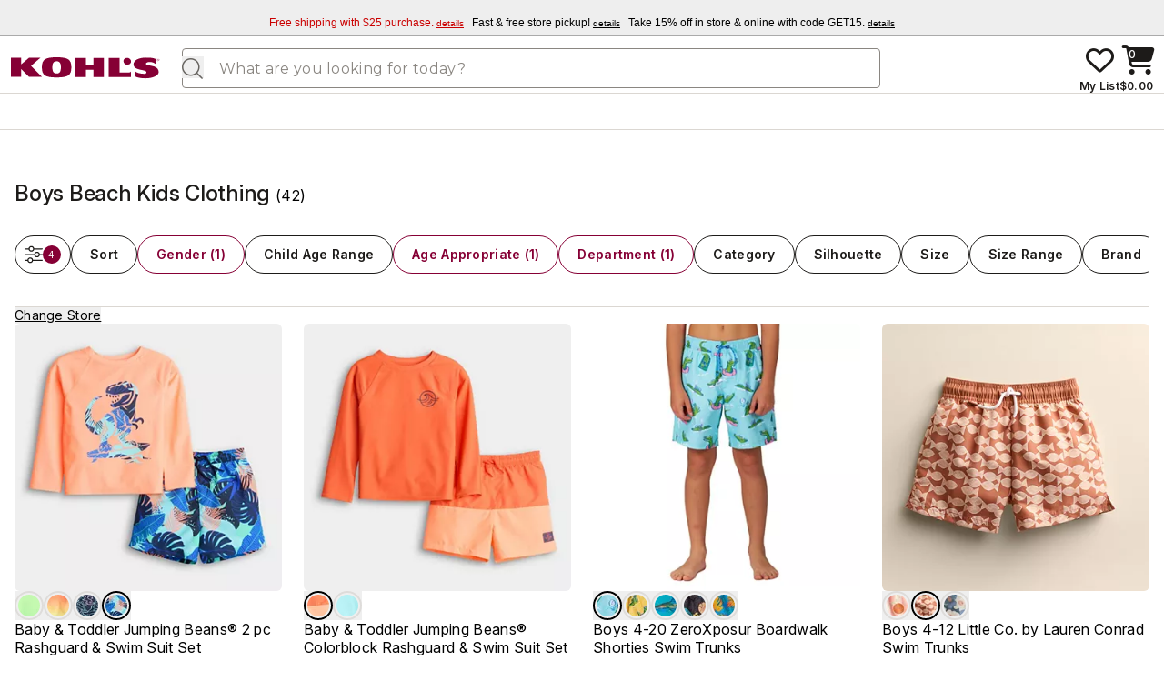

--- FILE ---
content_type: text/html
request_url: https://www.kohls.com/catalog/boys-beach-kids-clothing.jsp?CN=Gender:Boys+Occasion:Beach+AgeAppropriate:Kids+Department:Clothing
body_size: 48132
content:
<!DOCTYPE html><html class="overflow-x-visible" lang="en"> <head><meta charset="UTF-8"><meta name="viewport" content="width=device-width, initial-scale=1.0"><title>Boys Beach Kids Clothing | Kohl&#39;s</title><meta name="title" content="Boys Beach Kids Clothing | Kohl's"><meta name="description" content="Enjoy free shipping and easy returns every day at Kohl's. Find great deals on Boys Beach Kids Clothing at Kohl's today!"><link rel="canonical" href="https://www.kohls.com/catalog/boys-beach-kids-clothing.jsp?CN=Gender:Boys+Occasion:Beach+AgeAppropriate:Kids+Department:Clothing"><link rel="icon" type="image/x-icon" href="/favicon.ico" crossorigin><link rel="preconnect" href="https://assets.adobedtm.com" crossorigin><link rel="preconnect" href="https://designsystem.kohls.com" crossorigin><link rel="preconnect" href="https://fonts.gstatic.com" crossorigin><link rel="preconnect" href="https://media.kohlsimg.com" crossorigin><style>.footer-slot{max-width:1440px!important}input::-ms-reveal,input::-ms-clear{display:none}
</style>
<link rel="stylesheet" href="/shopnext-web-findability/_astro/style.BnNlfHHg.css">
<script>(window.BOOMR_mq=window.BOOMR_mq||[]).push(["addVar",{"rua.upush":"false","rua.cpush":"false","rua.upre":"false","rua.cpre":"false","rua.uprl":"false","rua.cprl":"false","rua.cprf":"false","rua.trans":"SJ-3b7729a1-4018-4586-9d0c-c1df04d9afb7","rua.cook":"false","rua.ims":"false","rua.ufprl":"false","rua.cfprl":"false","rua.isuxp":"false","rua.texp":"norulematch","rua.ceh":"false","rua.ueh":"false","rua.ieh.st":"0"}]);</script>
<script>!function(){function o(n,i){if(n&&i)for(var r in i)i.hasOwnProperty(r)&&(void 0===n[r]?n[r]=i[r]:n[r].constructor===Object&&i[r].constructor===Object?o(n[r],i[r]):n[r]=i[r])}try{var n=decodeURIComponent("%7B%0A%22BW%22%3A%7B%0A%22test_https%22%3Atrue%0A%7D%0A%7D");if(n.length>0&&window.JSON&&"function"==typeof window.JSON.parse){var i=JSON.parse(n);void 0!==window.BOOMR_config?o(window.BOOMR_config,i):window.BOOMR_config=i}}catch(r){window.console&&"function"==typeof window.console.error&&console.error("mPulse: Could not parse configuration",r)}}();</script>
                              <script>!function(e){var n="https://s.go-mpulse.net/boomerang/";if("True"=="True")e.BOOMR_config=e.BOOMR_config||{},e.BOOMR_config.PageParams=e.BOOMR_config.PageParams||{},e.BOOMR_config.PageParams.pci=!0,n="https://s2.go-mpulse.net/boomerang/";if(window.BOOMR_API_key="4BQ4T-P2CA2-RNGSJ-DLGVP-DF78T",function(){function e(){if(!o){var e=document.createElement("script");e.id="boomr-scr-as",e.src=window.BOOMR.url,e.async=!0,i.parentNode.appendChild(e),o=!0}}function t(e){o=!0;var n,t,a,r,d=document,O=window;if(window.BOOMR.snippetMethod=e?"if":"i",t=function(e,n){var t=d.createElement("script");t.id=n||"boomr-if-as",t.src=window.BOOMR.url,BOOMR_lstart=(new Date).getTime(),e=e||d.body,e.appendChild(t)},!window.addEventListener&&window.attachEvent&&navigator.userAgent.match(/MSIE [67]\./))return window.BOOMR.snippetMethod="s",void t(i.parentNode,"boomr-async");a=document.createElement("IFRAME"),a.src="about:blank",a.title="",a.role="presentation",a.loading="eager",r=(a.frameElement||a).style,r.width=0,r.height=0,r.border=0,r.display="none",i.parentNode.appendChild(a);try{O=a.contentWindow,d=O.document.open()}catch(_){n=document.domain,a.src="javascript:var d=document.open();d.domain='"+n+"';void(0);",O=a.contentWindow,d=O.document.open()}if(n)d._boomrl=function(){this.domain=n,t()},d.write("<bo"+"dy onload='document._boomrl();'>");else if(O._boomrl=function(){t()},O.addEventListener)O.addEventListener("load",O._boomrl,!1);else if(O.attachEvent)O.attachEvent("onload",O._boomrl);d.close()}function a(e){window.BOOMR_onload=e&&e.timeStamp||(new Date).getTime()}if(!window.BOOMR||!window.BOOMR.version&&!window.BOOMR.snippetExecuted){window.BOOMR=window.BOOMR||{},window.BOOMR.snippetStart=(new Date).getTime(),window.BOOMR.snippetExecuted=!0,window.BOOMR.snippetVersion=12,window.BOOMR.url=n+"4BQ4T-P2CA2-RNGSJ-DLGVP-DF78T";var i=document.currentScript||document.getElementsByTagName("script")[0],o=!1,r=document.createElement("link");if(r.relList&&"function"==typeof r.relList.supports&&r.relList.supports("preload")&&"as"in r)window.BOOMR.snippetMethod="p",r.href=window.BOOMR.url,r.rel="preload",r.as="script",r.addEventListener("load",e),r.addEventListener("error",function(){t(!0)}),setTimeout(function(){if(!o)t(!0)},3e3),BOOMR_lstart=(new Date).getTime(),i.parentNode.appendChild(r);else t(!1);if(window.addEventListener)window.addEventListener("load",a,!1);else if(window.attachEvent)window.attachEvent("onload",a)}}(),"600".length>0)if(e&&"performance"in e&&e.performance&&"function"==typeof e.performance.setResourceTimingBufferSize)e.performance.setResourceTimingBufferSize(600);!function(){if(BOOMR=e.BOOMR||{},BOOMR.plugins=BOOMR.plugins||{},!BOOMR.plugins.AK){var n="false"=="true"?1:0,t="",a="clqjltqxf5eak2jgf2sa-f-709bde926-clientnsv4-s.akamaihd.net",i="false"=="true"?2:1,o={"ak.v":"39","ak.cp":"585258","ak.ai":parseInt("225159",10),"ak.ol":"0","ak.cr":8,"ak.ipv":4,"ak.proto":"h2","ak.rid":"1a520f6a","ak.r":48796,"ak.a2":n,"ak.m":"dscx","ak.n":"essl","ak.bpcip":"18.224.149.0","ak.cport":45998,"ak.gh":"23.62.38.197","ak.quicv":"","ak.tlsv":"tls1.3","ak.0rtt":"","ak.0rtt.ed":"","ak.csrc":"-","ak.acc":"","ak.t":"1764109988","ak.ak":"hOBiQwZUYzCg5VSAfCLimQ==m4etrh9J7Ea1Ywf/OPoOyfZ3pUreBDYVmznVQJEhGFp4VWPW7BzbQSaQg+Z3Fxn7TLqmCbuc9zexzsK/GkVvVzl8JqYDzyi6dqmuPhEzfwlP49nbOLzJ3g7puunWK0Rg5JPwCkfKwmICOfUbj5wPPLYPA6t00woRwXlpHpUZmQ6tR4JPJRrjhZn8EUQaVsZvOf/VNGJ/YQdX8VHBURNPeZUAO8W6ZVVhe3QUOwfa+NlKHq9h7UtCRu9O5F8IUQHatjCGZn3nfq2sp+P1MiWP1kH3/QUrZnp5/WZ0656OjRTagjxOP8irI3N8Ax5MuigsuaoTw5Ad8wTocXt+8dAl+WjbOX6JZQBAqZRfp4aOwreE0VqMks1zStOvhFXwQNGzZPtYWjK+5tsG+eBIoGKSbZ6K8/wsNgYn1S168TcRy/g=","ak.pv":"2133","ak.dpoabenc":"","ak.tf":i};if(""!==t)o["ak.ruds"]=t;var r={i:!1,av:function(n){var t="http.initiator";if(n&&(!n[t]||"spa_hard"===n[t]))o["ak.feo"]=void 0!==e.aFeoApplied?1:0,BOOMR.addVar(o)},rv:function(){var e=["ak.bpcip","ak.cport","ak.cr","ak.csrc","ak.gh","ak.ipv","ak.m","ak.n","ak.ol","ak.proto","ak.quicv","ak.tlsv","ak.0rtt","ak.0rtt.ed","ak.r","ak.acc","ak.t","ak.tf"];BOOMR.removeVar(e)}};BOOMR.plugins.AK={akVars:o,akDNSPreFetchDomain:a,init:function(){if(!r.i){var e=BOOMR.subscribe;e("before_beacon",r.av,null,null),e("onbeacon",r.rv,null,null),r.i=!0}return this},is_complete:function(){return!0}}}}()}(window);</script></head> <body class="overflow-x-visible "> <style>astro-island,astro-slot,astro-static-slot{display:contents}</style><script type="text/javascript" src="https://www.kohls.com/public/e35b6f8739d4347948c85e668a2ed087f723b7604ced"  ></script><script>(()=>{var e=async t=>{await(await t())()};(self.Astro||(self.Astro={})).only=e;window.dispatchEvent(new Event("astro:only"));})();</script><script>(()=>{var A=Object.defineProperty;var g=(i,o,a)=>o in i?A(i,o,{enumerable:!0,configurable:!0,writable:!0,value:a}):i[o]=a;var d=(i,o,a)=>g(i,typeof o!="symbol"?o+"":o,a);{let i={0:t=>m(t),1:t=>a(t),2:t=>new RegExp(t),3:t=>new Date(t),4:t=>new Map(a(t)),5:t=>new Set(a(t)),6:t=>BigInt(t),7:t=>new URL(t),8:t=>new Uint8Array(t),9:t=>new Uint16Array(t),10:t=>new Uint32Array(t),11:t=>1/0*t},o=t=>{let[l,e]=t;return l in i?i[l](e):void 0},a=t=>t.map(o),m=t=>typeof t!="object"||t===null?t:Object.fromEntries(Object.entries(t).map(([l,e])=>[l,o(e)]));class y extends HTMLElement{constructor(){super(...arguments);d(this,"Component");d(this,"hydrator");d(this,"hydrate",async()=>{var b;if(!this.hydrator||!this.isConnected)return;let e=(b=this.parentElement)==null?void 0:b.closest("astro-island[ssr]");if(e){e.addEventListener("astro:hydrate",this.hydrate,{once:!0});return}let c=this.querySelectorAll("astro-slot"),n={},h=this.querySelectorAll("template[data-astro-template]");for(let r of h){let s=r.closest(this.tagName);s!=null&&s.isSameNode(this)&&(n[r.getAttribute("data-astro-template")||"default"]=r.innerHTML,r.remove())}for(let r of c){let s=r.closest(this.tagName);s!=null&&s.isSameNode(this)&&(n[r.getAttribute("name")||"default"]=r.innerHTML)}let p;try{p=this.hasAttribute("props")?m(JSON.parse(this.getAttribute("props"))):{}}catch(r){let s=this.getAttribute("component-url")||"<unknown>",v=this.getAttribute("component-export");throw v&&(s+=` (export ${v})`),console.error(`[hydrate] Error parsing props for component ${s}`,this.getAttribute("props"),r),r}let u;await this.hydrator(this)(this.Component,p,n,{client:this.getAttribute("client")}),this.removeAttribute("ssr"),this.dispatchEvent(new CustomEvent("astro:hydrate"))});d(this,"unmount",()=>{this.isConnected||this.dispatchEvent(new CustomEvent("astro:unmount"))})}disconnectedCallback(){document.removeEventListener("astro:after-swap",this.unmount),document.addEventListener("astro:after-swap",this.unmount,{once:!0})}connectedCallback(){if(!this.hasAttribute("await-children")||document.readyState==="interactive"||document.readyState==="complete")this.childrenConnectedCallback();else{let e=()=>{document.removeEventListener("DOMContentLoaded",e),c.disconnect(),this.childrenConnectedCallback()},c=new MutationObserver(()=>{var n;((n=this.lastChild)==null?void 0:n.nodeType)===Node.COMMENT_NODE&&this.lastChild.nodeValue==="astro:end"&&(this.lastChild.remove(),e())});c.observe(this,{childList:!0}),document.addEventListener("DOMContentLoaded",e)}}async childrenConnectedCallback(){let e=this.getAttribute("before-hydration-url");e&&await import(e),this.start()}async start(){let e=JSON.parse(this.getAttribute("opts")),c=this.getAttribute("client");if(Astro[c]===void 0){window.addEventListener(`astro:${c}`,()=>this.start(),{once:!0});return}try{await Astro[c](async()=>{let n=this.getAttribute("renderer-url"),[h,{default:p}]=await Promise.all([import(this.getAttribute("component-url")),n?import(n):()=>()=>{}]),u=this.getAttribute("component-export")||"default";if(!u.includes("."))this.Component=h[u];else{this.Component=h;for(let f of u.split("."))this.Component=this.Component[f]}return this.hydrator=p,this.hydrate},e,this)}catch(n){console.error(`[astro-island] Error hydrating ${this.getAttribute("component-url")}`,n)}}attributeChangedCallback(){this.hydrate()}}d(y,"observedAttributes",["props"]),customElements.get("astro-island")||customElements.define("astro-island",y)}})();</script><script>(()=>{var l=(n,t)=>{let i=async()=>{await(await n())()},e=typeof t.value=="object"?t.value:void 0,s={timeout:e==null?void 0:e.timeout};"requestIdleCallback"in window?window.requestIdleCallback(i,s):setTimeout(i,s.timeout||200)};(self.Astro||(self.Astro={})).idle=l;window.dispatchEvent(new Event("astro:idle"));})();</script><script>(()=>{var e=async t=>{await(await t())()};(self.Astro||(self.Astro={})).load=e;window.dispatchEvent(new Event("astro:load"));})();</script><script>(()=>{var a=(s,i,o)=>{let r=async()=>{await(await s())()},t=typeof i.value=="object"?i.value:void 0,c={rootMargin:t==null?void 0:t.rootMargin},n=new IntersectionObserver(e=>{for(let l of e)if(l.isIntersecting){n.disconnect(),r();break}},c);for(let e of o.children)n.observe(e)};(self.Astro||(self.Astro={})).visible=a;window.dispatchEvent(new Event("astro:visible"));})();</script><astro-island uid="Z1N4AiX" component-url="/shopnext-web-findability/_astro/providers.8LwAWr7w.js" component-export="EnvProvider" renderer-url="/shopnext-web-findability/_astro/client.Ci7CZf-h.js" props="{&quot;publicEnv&quot;:[0,{&quot;PUBLIC_FINDABILITY_INVENTORY_PRICE_TIMEOUT&quot;:[0,&quot;2000&quot;],&quot;PUBLIC_ACCOUNT_DASHBOARD_URL&quot;:[0,&quot;/myaccount/dashboard.jsp&quot;],&quot;PUBLIC_ENABLE_KMN&quot;:[0,&quot;true&quot;],&quot;PUBLIC_DESIGN_SYSTEM_BASE_URL&quot;:[0,&quot;https://designsystem.kohls.com&quot;],&quot;PUBLIC_EDE_ENV&quot;:[0,&quot;PROD&quot;],&quot;PUBLIC_NAVIGATE_CLIENT_BASE_PATH&quot;:[0,&quot;&quot;],&quot;PUBLIC_MY_WALLET_OFFERS_PMP_URL&quot;:[0,&quot;/myaccount/json/getMyWalletJson.jsp&quot;],&quot;PUBLIC_KMN_MFE_BASE_PATH&quot;:[0,&quot;https://assetcert.kohls.com/kmn/kmn-mfe/1&quot;],&quot;PUBLIC_ENABLE_ADOBE_PREHIDE&quot;:[0,&quot;false&quot;],&quot;PUBLIC_FINDABILITY_STORE_AVAILABILITY_TIMEOUT&quot;:[0,&quot;2000&quot;],&quot;PUBLIC_ENABLE_EDE&quot;:[0,&quot;true&quot;],&quot;PUBLIC_NAV_LINK_STORE_LOCATOR&quot;:[0,&quot;/stores/search.m.shtml&quot;],&quot;PUBLIC_SHOPPING_CART_URL&quot;:[0,&quot;/checkout/shopping_cart.jsp&quot;],&quot;PUBLIC_FINDABILITY_MARKETPLACE_SHIP_DIRECT_TEXT&quot;:[0,&quot;ships directly from certified partner&quot;],&quot;PUBLIC_KMN_ENV&quot;:[0,&quot;PROD&quot;],&quot;PUBLIC_ANALYTICS_REPORT_SUITE_ACCOUNT&quot;:[0,&quot;kohlscomprod&quot;],&quot;PUBLIC_FINDABILITY_BASE_PATH&quot;:[0,&quot;/shopnext-web-findability&quot;],&quot;PUBLIC_ENABLE_KMN_LEADERBOARD_LOWER_BANNER&quot;:[0,&quot;true&quot;],&quot;PUBLIC_EDE_ECS_ENV&quot;:[0,&quot;PROD&quot;],&quot;PUBLIC_CGC_API_BASE_PATH&quot;:[0,&quot;https://www.kohls.com&quot;],&quot;PUBLIC_TVS_WALLET_OFFERS_PMP_URL&quot;:[0,&quot;/web/pmp/yourprice&quot;],&quot;PUBLIC_ENABLE_FAVORITES_LISTS&quot;:[0,&quot;true&quot;],&quot;PUBLIC_MEDIA_BASE_URL&quot;:[0,&quot;https://media.kohlsimg.com&quot;],&quot;PUBLIC_NAV_LINK_COUPONS&quot;:[0,&quot;/sale-event/todays-deals.jsp?icid=gh-coupons-deals&quot;],&quot;PUBLIC_ACCOUNT_SIGNIN_URL&quot;:[0,&quot;/myaccount/signin.jsp&quot;],&quot;PUBLIC_ACCOUNT_ORDER_HISTORY_URL&quot;:[0,&quot;/myaccount/v2/order-history.jsp&quot;],&quot;PUBLIC_ENABLE_CATEGORY_MENU_IN_SHELL&quot;:[0,&quot;true&quot;],&quot;PUBLIC_ENABLE_STORES_LOCATOR_IN_SHELL&quot;:[0,&quot;true&quot;],&quot;PUBLIC_DMC_IMAGE_BASE_PATH&quot;:[0,&quot;https://media.kohlsimg.com/is/image/kohls&quot;],&quot;PUBLIC_KOHLS_SPOTLIGHTS_URL&quot;:[0,&quot;https://www.kohls.com/content/spotlight&quot;],&quot;PUBLIC_FINDABILITY_ENABLE_FULFILLMENT_OPTIONS&quot;:[0,&quot;true&quot;],&quot;PUBLIC_ENABLE_KMN_BRAND_SPOTLIGHT&quot;:[0,&quot;false&quot;],&quot;PUBLIC_NAV_LINK_KOHLS_CARD&quot;:[0,&quot;/sale-event/my-kohls-charge.jsp?external_id=WWW_KOHLS_ZZZ_T_ONL_WB_GNHEAD_SEP24&amp;icid=KCglobalheader&amp;marketing=on&quot;],&quot;PUBLIC_FAVORITES_URL&quot;:[0,&quot;/lists/favorites&quot;],&quot;PUBLIC_ACCOUNT_BASE_PATH&quot;:[0,&quot;/shopnext-web-account&quot;],&quot;PUBLIC_ASSET_CERT_BASE_URL&quot;:[0,&quot;https://assetcert.kohls.com&quot;],&quot;PUBLIC_LEGACY_BASE_URL&quot;:[0,&quot;https://www.kohls.com&quot;],&quot;PUBLIC_FINDABILITY_CATALOG_TYPEAHEAD&quot;:[0,&quot;https://www.kohls.com/typeahead&quot;],&quot;PUBLIC_FINDABILITY_PRODUCT_DETAILS_URL&quot;:[0,&quot;/web/product/details&quot;],&quot;PUBLIC_FONTS_GSTATIC_BASE_URL&quot;:[0,&quot;https://fonts.gstatic.com&quot;],&quot;PUBLIC_KOHLS_FINDABILITY_SERVICE_CATALOG_BASE_URL&quot;:[0,&quot;&quot;],&quot;PUBLIC_FINDABILITY_INVENTORY_PRICE_URL&quot;:[0,&quot;/web/productInventoryPrice&quot;],&quot;PUBLIC_EDE_MFE_BASE_PATH&quot;:[0,&quot;https://assetcert.kohls.com/ede/ede-mfe/1&quot;],&quot;PUBLIC_ENABLE_GEOLOCATION&quot;:[0,&quot;false&quot;],&quot;PUBLIC_NAV_LINK_HELP&quot;:[0,&quot;https://cs.kohls.com&quot;],&quot;PUBLIC_NAV_LINK_GIFT_CARDS&quot;:[0,&quot;/catalog/kohl-s-gift-cards-gift-cards.jsp?CN=Product:Kohl%27s%20Gift%20Cards+Department:Gift%20Cards&quot;],&quot;PUBLIC_FINDABILITY_DELIVERY_INFO_STANDARD_URL&quot;:[0,&quot;/web/deliveryInfoStandard/&quot;],&quot;PUBLIC_ENABLE_DISPLAY_LINKS_IN_SHELL&quot;:[0,&quot;true&quot;],&quot;PUBLIC_CGC_BASE_PATH&quot;:[0,&quot;/shopnext-web-cgc&quot;],&quot;PUBLIC_ENABLE_KMN_MARQUEE_BANNER&quot;:[0,&quot;true&quot;],&quot;PUBLIC_ADOBETM_BASE_URL&quot;:[0,&quot;https://assets.adobedtm.com&quot;],&quot;PUBLIC_FINDABILITY_STORE_AVAILABILITY_URL&quot;:[0,&quot;/web/availabilityPickup/&quot;],&quot;PUBLIC_ENABLE_SEARCH_VISUAL_NAV&quot;:[0,&quot;false&quot;],&quot;PUBLIC_ENABLE_KMN_LEADERBOARD_UPPER_BANNER&quot;:[0,&quot;true&quot;],&quot;PUBLIC_FINDABILITY_ENABLE_ADD_TO_CART&quot;:[0,&quot;false&quot;],&quot;PUBLIC_SHOP_CATEGORY_URL&quot;:[0,&quot;https://mapps.kohls.com/api/browse/v2/browse/catalog/category&quot;],&quot;PUBLIC_DMC_CONTENT_BASE_PATH&quot;:[0,&quot;https://media.kohlsimg.com/is/content/kohls&quot;],&quot;PUBLIC_BABY_REGISTRY_BASE_PATH&quot;:[0,&quot;https://assetcert.kohls.com/web-shop/lists/micro-frontend/latest&quot;],&quot;PUBLIC_LOAD_TEST&quot;:[0,&quot;false&quot;],&quot;PUBLIC_HOME_BASE_PATH&quot;:[0,&quot;/shopnext-web-home&quot;],&quot;PUBLIC_ENABLE_KMN_GAM&quot;:[0,&quot;true&quot;],&quot;PUBLIC_NAV_LINK_BABY_REGISTRY&quot;:[0,&quot;/babyregistry&quot;],&quot;PUBLIC_FAQ_BASE_PATH&quot;:[0,&quot;/shopnext-web-faq&quot;],&quot;PUBLIC_ENABLE_KMN_FEATURED_CAROUSEL&quot;:[0,&quot;true&quot;],&quot;PUBLIC_ENABLE_EDE_RECOMMENDATIONS_CAROUSEL&quot;:[0,&quot;true&quot;]}]}" ssr client="only" opts="{&quot;name&quot;:&quot;EnvProvider&quot;,&quot;value&quot;:&quot;react&quot;}" await-children><template data-astro-template> <astro-island uid="Z1CXxhg" component-url="/shopnext-web-findability/_astro/providers.8LwAWr7w.js" component-export="NanostoresProvider" renderer-url="/shopnext-web-findability/_astro/client.Ci7CZf-h.js" props="{}" ssr client="only" opts="{&quot;name&quot;:&quot;NanostoresProvider&quot;,&quot;value&quot;:&quot;react&quot;}"></astro-island> <astro-island uid="FYjrH" component-url="/shopnext-web-findability/_astro/providers.8LwAWr7w.js" component-export="AnalyticsProvider" renderer-url="/shopnext-web-findability/_astro/client.Ci7CZf-h.js" props="{}" ssr client="only" opts="{&quot;name&quot;:&quot;AnalyticsProvider&quot;,&quot;value&quot;:&quot;react&quot;}"></astro-island> <astro-island uid="ZIlWqp" component-url="/shopnext-web-findability/_astro/shared.-0YFXsQP.js" component-export="TailwindThemeProvider" renderer-url="/shopnext-web-findability/_astro/client.Ci7CZf-h.js" props="{}" ssr client="only" opts="{&quot;name&quot;:&quot;TailwindThemeProvider&quot;,&quot;value&quot;:&quot;react&quot;}" await-children><template data-astro-template> <main> <agent-logged-in data-agent="{&#34;agentMode&#34;:null,&#34;profileId&#34;:null}"></agent-logged-in> <div class="relative">   <astro-island uid="vusbt" component-url="/shopnext-web-findability/_astro/EdgeWorkerClientComp.CrUlzg1l.js" component-export="EdgeWorkerClientComp" renderer-url="/shopnext-web-findability/_astro/client.Ci7CZf-h.js" props="{&quot;minHeight&quot;:[0,40],&quot;classNames&quot;:[0,&quot;shipping&quot;],&quot;src&quot;:[0,&quot;https://www.kohls.com/content/shipping-banner.html&quot;]}" ssr client="only" opts="{&quot;name&quot;:&quot;EdgeWorkerClientComp&quot;,&quot;value&quot;:&quot;react&quot;}"></astro-island><div class="sm:min-h-[142px] md:min-h-[111px]"> <astro-island uid="ZqAoni" component-url="/shopnext-web-findability/_astro/header.CKMnM7Eb.js" component-export="Header" renderer-url="/shopnext-web-findability/_astro/client.Ci7CZf-h.js" props="{&quot;options&quot;:[0]}" ssr client="only" opts="{&quot;name&quot;:&quot;Header&quot;,&quot;value&quot;:&quot;react&quot;}"></astro-island> </div> <div class="flex min-h-[500px] flex-wrap justify-around md:w-full"> <div class="box-border flex w-full max-w-screen-xl flex-wrap justify-between">  <astro-island uid="ZwRzK0" component-url="/shopnext-web-findability/_astro/NanostoreLogger.JadftThm.js" component-export="NanostoreLogger" renderer-url="/shopnext-web-findability/_astro/client.Ci7CZf-h.js" props="{}" ssr client="only" opts="{&quot;name&quot;:&quot;NanostoreLogger&quot;,&quot;value&quot;:&quot;react&quot;}"></astro-island> <div class="box-border sm:w-screen md:w-full"> <div class="target-top-banner"></div>  <astro-island uid="hsLcH" component-url="/shopnext-web-findability/_astro/EdePMPProvider.6ALTaaXJ.js" component-export="EdePMPProvider" renderer-url="/shopnext-web-findability/_astro/client.Ci7CZf-h.js" props="{&quot;pageName&quot;:[0,&quot;PMP&quot;]}" ssr client="only" opts="{&quot;name&quot;:&quot;EdePMPProvider&quot;,&quot;value&quot;:&quot;react&quot;}"></astro-island> <astro-island uid="1ifTqy" prefix="r12" component-url="/shopnext-web-findability/_astro/KmnPMPProvider.CRP1R9ZQ.js" component-export="KmnPMPProvider" renderer-url="/shopnext-web-findability/_astro/client.Ci7CZf-h.js" props="{&quot;pageName&quot;:[0,&quot;BROWSE&quot;]}" ssr client="idle" opts="{&quot;name&quot;:&quot;KmnPMPProvider&quot;,&quot;value&quot;:true}" await-children><!--$--><!--/$--><!--astro:end--></astro-island> <astro-island uid="Z1ha0M6" component-url="/shopnext-web-findability/_astro/KmnPMPAdsProvider.D5_KwOJI.js" component-export="KmnPMPAdsProvider" renderer-url="/shopnext-web-findability/_astro/client.Ci7CZf-h.js" props="{&quot;pageType&quot;:[0,&quot;pmp&quot;],&quot;channel&quot;:[0,&quot;WEB&quot;]}" ssr client="only" opts="{&quot;name&quot;:&quot;KmnPMPAdsProvider&quot;,&quot;value&quot;:&quot;react&quot;}"></astro-island> <astro-island uid="1f6lon" prefix="r13" component-url="/shopnext-web-findability/_astro/EdePageLoadProvider.CCzntYd0.js" component-export="EdePageLoadProvider" renderer-url="/shopnext-web-findability/_astro/client.Ci7CZf-h.js" props="{&quot;page&quot;:[0,&quot;browse&quot;]}" ssr client="idle" opts="{&quot;name&quot;:&quot;EdePageLoadProvider&quot;,&quot;value&quot;:true}" await-children><!--$--><!--/$--><!--astro:end--></astro-island> <astro-island uid="2plaay" component-url="/shopnext-web-findability/_astro/NavigateClient.BgD8EPAL.js" component-export="NavigateClient" renderer-url="/shopnext-web-findability/_astro/client.Ci7CZf-h.js" props="{}" ssr client="only" opts="{&quot;name&quot;:&quot;NavigateClient&quot;,&quot;value&quot;:&quot;react&quot;}"></astro-island> <div class="flex flex-col gap-2 py-2"> <div class="flex flex-col empty:hidden"> <astro-island uid="j900S" prefix="r14" component-url="/shopnext-web-findability/_astro/kmn.4CPKYFgb.js" component-export="KmnMarqueeBannerWrapper" renderer-url="/shopnext-web-findability/_astro/client.Ci7CZf-h.js" props="{}" ssr client="idle" opts="{&quot;name&quot;:&quot;KmnMarqueeBannerWrapper&quot;,&quot;value&quot;:true}" await-children><div id="kmnbanner-marquee-anchor" class="w-full empty:hidden sm:pb-6 md:pb-8"></div><!--astro:end--></astro-island> <astro-island uid="B6KSq" prefix="r15" component-url="/shopnext-web-findability/_astro/SpotLight.BZ0SFkE1.js" component-export="SpotLight" renderer-url="/shopnext-web-findability/_astro/client.Ci7CZf-h.js" props="{&quot;content&quot;:[0]}" ssr client="load" opts="{&quot;name&quot;:&quot;SpotLight&quot;,&quot;value&quot;:true}"></astro-island> <astro-island uid="Z1xBTat" prefix="r16" component-url="/shopnext-web-findability/_astro/kmn.4CPKYFgb.js" component-export="KmnBrandSpotlightWrapper" renderer-url="/shopnext-web-findability/_astro/client.Ci7CZf-h.js" props="{}" ssr client="idle" opts="{&quot;name&quot;:&quot;KmnBrandSpotlightWrapper&quot;,&quot;value&quot;:true}"></astro-island> <astro-island uid="kq18B" prefix="r17" component-url="/shopnext-web-findability/_astro/VisualNav.C5ZzhLMq.js" component-export="VisualNav" renderer-url="/shopnext-web-findability/_astro/client.Ci7CZf-h.js" props="{&quot;visualNavTitle&quot;:[0],&quot;visualNavTile&quot;:[0]}" ssr client="visible" opts="{&quot;name&quot;:&quot;VisualNav&quot;,&quot;value&quot;:true}"></astro-island> </div> <div class="sm:px-4 sm:pt-4 md:px-4 md:pt-10 lg:px-4 xl:px-0"> <astro-island uid="Z1Aakt" prefix="r18" component-url="/shopnext-web-findability/_astro/BrowseHeading.CdIOOxtM.js" component-export="default" renderer-url="/shopnext-web-findability/_astro/client.Ci7CZf-h.js" props="{&quot;h1tag&quot;:[0,&quot;Boys Beach Kids Clothing&quot;],&quot;productCount&quot;:[0,42]}" ssr client="load" opts="{&quot;name&quot;:&quot;BrowseHeading&quot;,&quot;value&quot;:true}" await-children><div class="kds-text-md flex items-baseline" id="productsHeading"><h1 class="kds-text-2xl font-medium tracking-[-0.24px] text-gray-1300">Boys Beach Kids Clothing<!-- --> </h1><span class="font-regular">(<!-- -->42<!-- -->)</span></div><!--astro:end--></astro-island> <div class="flex flex-col sm:gap-6 md:gap-8"> <astro-island uid="Z20sh6x" prefix="r19" component-url="/shopnext-web-findability/_astro/Filters.Cui-9Pcy.js" component-export="Filters" renderer-url="/shopnext-web-findability/_astro/client.Ci7CZf-h.js" props="{&quot;dimensions&quot;:[1,[[0,{&quot;name&quot;:[0,&quot;InStoreOnline&quot;],&quot;label&quot;:[0,&quot;Pickup &amp; Shipping&quot;],&quot;index&quot;:[0,1],&quot;dimensionValues&quot;:[1,[[0,{&quot;name&quot;:[0,&quot;Store Pickup Today&quot;],&quot;productCount&quot;:[0,0],&quot;index&quot;:[0,1],&quot;active&quot;:[0,false],&quot;noFollow&quot;:[0,true],&quot;seoURL&quot;:[0,&quot;/catalog/boys-beach-kids-clothing.jsp?CN=Gender:Boys+Occasion:Beach+AgeAppropriate:Kids+Department:Clothing+InStoreOnline:Pick%20Up%20in%20Store&amp;BL=y&quot;],&quot;currentDimensionId&quot;:[0,&quot;InStoreOnline:Pick%20Up%20in%20Store&quot;],&quot;currentAttributeId&quot;:[0,null],&quot;ID&quot;:[0,&quot;Gender:Boys+Occasion:Beach+AgeAppropriate:Kids+Department:Clothing+InStoreOnline:Pick%20Up%20in%20Store&quot;]}],[0,{&quot;name&quot;:[0,&quot;Ship to Store&quot;],&quot;productCount&quot;:[0,0],&quot;index&quot;:[0,2],&quot;active&quot;:[0,false],&quot;noFollow&quot;:[0,true],&quot;seoURL&quot;:[0,&quot;/catalog/boys-beach-kids-clothing.jsp?CN=Gender:Boys+Occasion:Beach+AgeAppropriate:Kids+Department:Clothing+InStoreOnline:Ship%20to%20Store&amp;BL=y&quot;],&quot;currentDimensionId&quot;:[0,&quot;InStoreOnline:Ship%20to%20Store&quot;],&quot;currentAttributeId&quot;:[0,null],&quot;ID&quot;:[0,&quot;Gender:Boys+Occasion:Beach+AgeAppropriate:Kids+Department:Clothing+InStoreOnline:Ship%20to%20Store&quot;]}],[0,{&quot;name&quot;:[0,&quot;Ship to Me&quot;],&quot;productCount&quot;:[0,42],&quot;index&quot;:[0,3],&quot;active&quot;:[0,false],&quot;noFollow&quot;:[0,true],&quot;seoURL&quot;:[0,&quot;/catalog/boys-beach-kids-clothing.jsp?CN=Gender:Boys+Occasion:Beach+AgeAppropriate:Kids+Department:Clothing+InStoreOnline:Online%20Only&amp;BL=y&quot;],&quot;currentDimensionId&quot;:[0,&quot;InStoreOnline:Online%20Only&quot;],&quot;currentAttributeId&quot;:[0,null],&quot;ID&quot;:[0,&quot;Gender:Boys+Occasion:Beach+AgeAppropriate:Kids+Department:Clothing+InStoreOnline:Online%20Only&quot;]}]]],&quot;clearSEOURL&quot;:[0,null]}],[0,{&quot;name&quot;:[0,&quot;Gender&quot;],&quot;label&quot;:[0,&quot;Gender&quot;],&quot;index&quot;:[0,2],&quot;dimensionValues&quot;:[1,[[0,{&quot;name&quot;:[0,&quot;Boys&quot;],&quot;productCount&quot;:[0,42],&quot;index&quot;:[0,1],&quot;active&quot;:[0,true],&quot;noFollow&quot;:[0,false],&quot;seoURL&quot;:[0,&quot;/catalog/beach-kids-clothing.jsp?CN=Occasion:Beach+AgeAppropriate:Kids+Department:Clothing&quot;],&quot;currentDimensionId&quot;:[0,&quot;Gender:Boys&quot;],&quot;currentAttributeId&quot;:[0,null],&quot;ID&quot;:[0,&quot;Occasion:Beach+AgeAppropriate:Kids+Department:Clothing&quot;]}],[0,{&quot;name&quot;:[0,&quot;Girls&quot;],&quot;productCount&quot;:[0,72],&quot;index&quot;:[0,2],&quot;active&quot;:[0,false],&quot;noFollow&quot;:[0,true],&quot;seoURL&quot;:[0,&quot;/catalog/girls-beach-kids-clothing.jsp?CN=Gender:Boys+Gender:Girls+Occasion:Beach+AgeAppropriate:Kids+Department:Clothing&amp;BL=y&quot;],&quot;currentDimensionId&quot;:[0,&quot;Gender:Girls&quot;],&quot;currentAttributeId&quot;:[0,null],&quot;ID&quot;:[0,&quot;Gender:Boys+Gender:Girls+Occasion:Beach+AgeAppropriate:Kids+Department:Clothing&quot;]}]]],&quot;clearSEOURL&quot;:[0,&quot;/catalog/beach-kids-clothing.jsp?CN=Occasion:Beach+AgeAppropriate:Kids+Department:Clothing&quot;]}],[0,{&quot;name&quot;:[0,&quot;ChildAgeRange&quot;],&quot;label&quot;:[0,&quot;Child Age Range&quot;],&quot;index&quot;:[0,3],&quot;dimensionValues&quot;:[1,[[0,{&quot;name&quot;:[0,&quot;Big Kids&quot;],&quot;productCount&quot;:[0,11],&quot;index&quot;:[0,1],&quot;active&quot;:[0,false],&quot;noFollow&quot;:[0,false],&quot;seoURL&quot;:[0,&quot;/catalog/boys-beach-kids-big-kids-clothing.jsp?CN=Gender:Boys+Occasion:Beach+AgeAppropriate:Kids+ChildAgeRange:Big%20Kids+Department:Clothing&quot;],&quot;currentDimensionId&quot;:[0,&quot;ChildAgeRange:Big%20Kids&quot;],&quot;currentAttributeId&quot;:[0,null],&quot;ID&quot;:[0,&quot;Gender:Boys+Occasion:Beach+AgeAppropriate:Kids+ChildAgeRange:Big%20Kids+Department:Clothing&quot;]}],[0,{&quot;name&quot;:[0,&quot;Little Kids&quot;],&quot;productCount&quot;:[0,14],&quot;index&quot;:[0,2],&quot;active&quot;:[0,false],&quot;noFollow&quot;:[0,false],&quot;seoURL&quot;:[0,&quot;/catalog/boys-beach-kids-little-kids-clothing.jsp?CN=Gender:Boys+Occasion:Beach+AgeAppropriate:Kids+ChildAgeRange:Little%20Kids+Department:Clothing&quot;],&quot;currentDimensionId&quot;:[0,&quot;ChildAgeRange:Little%20Kids&quot;],&quot;currentAttributeId&quot;:[0,null],&quot;ID&quot;:[0,&quot;Gender:Boys+Occasion:Beach+AgeAppropriate:Kids+ChildAgeRange:Little%20Kids+Department:Clothing&quot;]}],[0,{&quot;name&quot;:[0,&quot;Toddlers&quot;],&quot;productCount&quot;:[0,16],&quot;index&quot;:[0,3],&quot;active&quot;:[0,false],&quot;noFollow&quot;:[0,false],&quot;seoURL&quot;:[0,&quot;/catalog/boys-beach-kids-toddlers-clothing.jsp?CN=Gender:Boys+Occasion:Beach+AgeAppropriate:Kids+ChildAgeRange:Toddlers+Department:Clothing&quot;],&quot;currentDimensionId&quot;:[0,&quot;ChildAgeRange:Toddlers&quot;],&quot;currentAttributeId&quot;:[0,null],&quot;ID&quot;:[0,&quot;Gender:Boys+Occasion:Beach+AgeAppropriate:Kids+ChildAgeRange:Toddlers+Department:Clothing&quot;]}],[0,{&quot;name&quot;:[0,&quot;Baby&quot;],&quot;productCount&quot;:[0,16],&quot;index&quot;:[0,4],&quot;active&quot;:[0,false],&quot;noFollow&quot;:[0,false],&quot;seoURL&quot;:[0,&quot;/catalog/boys-beach-kids-baby-clothing.jsp?CN=Gender:Boys+Occasion:Beach+AgeAppropriate:Kids+ChildAgeRange:Baby+Department:Clothing&quot;],&quot;currentDimensionId&quot;:[0,&quot;ChildAgeRange:Baby&quot;],&quot;currentAttributeId&quot;:[0,null],&quot;ID&quot;:[0,&quot;Gender:Boys+Occasion:Beach+AgeAppropriate:Kids+ChildAgeRange:Baby+Department:Clothing&quot;]}]]],&quot;clearSEOURL&quot;:[0,null]}],[0,{&quot;name&quot;:[0,&quot;AgeAppropriate&quot;],&quot;label&quot;:[0,&quot;Age Appropriate&quot;],&quot;index&quot;:[0,4],&quot;dimensionValues&quot;:[1,[[0,{&quot;name&quot;:[0,&quot;Kids&quot;],&quot;productCount&quot;:[0,42],&quot;index&quot;:[0,1],&quot;active&quot;:[0,true],&quot;noFollow&quot;:[0,false],&quot;seoURL&quot;:[0,&quot;/catalog/boys-beach-clothing.jsp?CN=Gender:Boys+Occasion:Beach+Department:Clothing&quot;],&quot;currentDimensionId&quot;:[0,&quot;AgeAppropriate:Kids&quot;],&quot;currentAttributeId&quot;:[0,null],&quot;ID&quot;:[0,&quot;Gender:Boys+Occasion:Beach+Department:Clothing&quot;]}],[0,{&quot;name&quot;:[0,&quot;Tween&quot;],&quot;productCount&quot;:[0,4],&quot;index&quot;:[0,2],&quot;active&quot;:[0,false],&quot;noFollow&quot;:[0,true],&quot;seoURL&quot;:[0,&quot;/catalog/boys-beach-tween-clothing.jsp?CN=Gender:Boys+Occasion:Beach+AgeAppropriate:Kids+AgeAppropriate:Tween+Department:Clothing&amp;BL=y&quot;],&quot;currentDimensionId&quot;:[0,&quot;AgeAppropriate:Tween&quot;],&quot;currentAttributeId&quot;:[0,null],&quot;ID&quot;:[0,&quot;Gender:Boys+Occasion:Beach+AgeAppropriate:Kids+AgeAppropriate:Tween+Department:Clothing&quot;]}]]],&quot;clearSEOURL&quot;:[0,&quot;/catalog/boys-beach-clothing.jsp?CN=Gender:Boys+Occasion:Beach+Department:Clothing&quot;]}],[0,{&quot;name&quot;:[0,&quot;Department&quot;],&quot;label&quot;:[0,&quot;Department&quot;],&quot;index&quot;:[0,5],&quot;dimensionValues&quot;:[1,[[0,{&quot;name&quot;:[0,&quot;Clothing&quot;],&quot;productCount&quot;:[0,42],&quot;index&quot;:[0,1],&quot;active&quot;:[0,true],&quot;noFollow&quot;:[0,false],&quot;seoURL&quot;:[0,&quot;/catalog/boys-beach-kids.jsp?CN=Gender:Boys+Occasion:Beach+AgeAppropriate:Kids&quot;],&quot;currentDimensionId&quot;:[0,&quot;Department:Clothing&quot;],&quot;currentAttributeId&quot;:[0,null],&quot;ID&quot;:[0,&quot;Gender:Boys+Occasion:Beach+AgeAppropriate:Kids&quot;]}],[0,{&quot;name&quot;:[0,&quot;Accessories&quot;],&quot;productCount&quot;:[0,5],&quot;index&quot;:[0,2],&quot;active&quot;:[0,false],&quot;noFollow&quot;:[0,true],&quot;seoURL&quot;:[0,&quot;/catalog/boys-beach-kids-accessories.jsp?CN=Gender:Boys+Occasion:Beach+AgeAppropriate:Kids+Department:Clothing+Department:Accessories&amp;BL=y&quot;],&quot;currentDimensionId&quot;:[0,&quot;Department:Accessories&quot;],&quot;currentAttributeId&quot;:[0,null],&quot;ID&quot;:[0,&quot;Gender:Boys+Occasion:Beach+AgeAppropriate:Kids+Department:Clothing+Department:Accessories&quot;]}],[0,{&quot;name&quot;:[0,&quot;Bath&quot;],&quot;productCount&quot;:[0,7],&quot;index&quot;:[0,3],&quot;active&quot;:[0,false],&quot;noFollow&quot;:[0,true],&quot;seoURL&quot;:[0,&quot;/catalog/boys-beach-kids-bath.jsp?CN=Gender:Boys+Occasion:Beach+AgeAppropriate:Kids+Department:Clothing+Department:Bath&amp;BL=y&quot;],&quot;currentDimensionId&quot;:[0,&quot;Department:Bath&quot;],&quot;currentAttributeId&quot;:[0,null],&quot;ID&quot;:[0,&quot;Gender:Boys+Occasion:Beach+AgeAppropriate:Kids+Department:Clothing+Department:Bath&quot;]}],[0,{&quot;name&quot;:[0,&quot;Shoes&quot;],&quot;productCount&quot;:[0,4],&quot;index&quot;:[0,4],&quot;active&quot;:[0,false],&quot;noFollow&quot;:[0,true],&quot;seoURL&quot;:[0,&quot;/catalog/boys-beach-kids-shoes.jsp?CN=Gender:Boys+Occasion:Beach+AgeAppropriate:Kids+Department:Clothing+Department:Shoes&amp;BL=y&quot;],&quot;currentDimensionId&quot;:[0,&quot;Department:Shoes&quot;],&quot;currentAttributeId&quot;:[0,null],&quot;ID&quot;:[0,&quot;Gender:Boys+Occasion:Beach+AgeAppropriate:Kids+Department:Clothing+Department:Shoes&quot;]}]]],&quot;clearSEOURL&quot;:[0,&quot;/catalog/boys-beach-kids.jsp?CN=Gender:Boys+Occasion:Beach+AgeAppropriate:Kids&quot;]}],[0,{&quot;name&quot;:[0,&quot;Category&quot;],&quot;label&quot;:[0,&quot;Category&quot;],&quot;index&quot;:[0,6],&quot;dimensionValues&quot;:[1,[[0,{&quot;name&quot;:[0,&quot;Tops&quot;],&quot;productCount&quot;:[0,1],&quot;index&quot;:[0,1],&quot;active&quot;:[0,false],&quot;noFollow&quot;:[0,false],&quot;seoURL&quot;:[0,&quot;/catalog/boys-beach-kids-tops-clothing.jsp?CN=Gender:Boys+Occasion:Beach+AgeAppropriate:Kids+Category:Tops+Department:Clothing&quot;],&quot;currentDimensionId&quot;:[0,&quot;Category:Tops&quot;],&quot;currentAttributeId&quot;:[0,null],&quot;ID&quot;:[0,&quot;Gender:Boys+Occasion:Beach+AgeAppropriate:Kids+Category:Tops+Department:Clothing&quot;]}],[0,{&quot;name&quot;:[0,&quot;Swimsuits&quot;],&quot;productCount&quot;:[0,41],&quot;index&quot;:[0,2],&quot;active&quot;:[0,false],&quot;noFollow&quot;:[0,false],&quot;seoURL&quot;:[0,&quot;/catalog/boys-beach-kids-swimsuits-clothing.jsp?CN=Gender:Boys+Occasion:Beach+AgeAppropriate:Kids+Category:Swimsuits+Department:Clothing&quot;],&quot;currentDimensionId&quot;:[0,&quot;Category:Swimsuits&quot;],&quot;currentAttributeId&quot;:[0,null],&quot;ID&quot;:[0,&quot;Gender:Boys+Occasion:Beach+AgeAppropriate:Kids+Category:Swimsuits+Department:Clothing&quot;]}]]],&quot;clearSEOURL&quot;:[0,null]}],[0,{&quot;name&quot;:[0,&quot;Silhouette&quot;],&quot;label&quot;:[0,&quot;Silhouette&quot;],&quot;index&quot;:[0,7],&quot;dimensionValues&quot;:[1,[[0,{&quot;name&quot;:[0,&quot;Board Shorts&quot;],&quot;productCount&quot;:[0,7],&quot;index&quot;:[0,1],&quot;active&quot;:[0,false],&quot;noFollow&quot;:[0,false],&quot;seoURL&quot;:[0,&quot;/catalog/boys-board-shorts-beach-kids-clothing.jsp?CN=Gender:Boys+Silhouette:Board%20Shorts+Occasion:Beach+AgeAppropriate:Kids+Department:Clothing&quot;],&quot;currentDimensionId&quot;:[0,&quot;Silhouette:Board%20Shorts&quot;],&quot;currentAttributeId&quot;:[0,null],&quot;ID&quot;:[0,&quot;Gender:Boys+Silhouette:Board%20Shorts+Occasion:Beach+AgeAppropriate:Kids+Department:Clothing&quot;]}],[0,{&quot;name&quot;:[0,&quot;Button-Down Shirts&quot;],&quot;productCount&quot;:[0,1],&quot;index&quot;:[0,2],&quot;active&quot;:[0,false],&quot;noFollow&quot;:[0,false],&quot;seoURL&quot;:[0,&quot;/catalog/boys-buttondown-shirts-beach-kids-clothing.jsp?CN=Gender:Boys+Silhouette:Button-Down%20Shirts+Occasion:Beach+AgeAppropriate:Kids+Department:Clothing&quot;],&quot;currentDimensionId&quot;:[0,&quot;Silhouette:Button-Down%20Shirts&quot;],&quot;currentAttributeId&quot;:[0,null],&quot;ID&quot;:[0,&quot;Gender:Boys+Silhouette:Button-Down%20Shirts+Occasion:Beach+AgeAppropriate:Kids+Department:Clothing&quot;]}],[0,{&quot;name&quot;:[0,&quot;Cover-Up&quot;],&quot;productCount&quot;:[0,1],&quot;index&quot;:[0,3],&quot;active&quot;:[0,false],&quot;noFollow&quot;:[0,false],&quot;seoURL&quot;:[0,&quot;/catalog/boys-coverup-beach-kids-clothing.jsp?CN=Gender:Boys+Silhouette:Cover-Up+Occasion:Beach+AgeAppropriate:Kids+Department:Clothing&quot;],&quot;currentDimensionId&quot;:[0,&quot;Silhouette:Cover-Up&quot;],&quot;currentAttributeId&quot;:[0,null],&quot;ID&quot;:[0,&quot;Gender:Boys+Silhouette:Cover-Up+Occasion:Beach+AgeAppropriate:Kids+Department:Clothing&quot;]}],[0,{&quot;name&quot;:[0,&quot;Dresses&quot;],&quot;productCount&quot;:[0,1],&quot;index&quot;:[0,4],&quot;active&quot;:[0,false],&quot;noFollow&quot;:[0,false],&quot;seoURL&quot;:[0,&quot;/catalog/boys-dresses-beach-kids-clothing.jsp?CN=Gender:Boys+Silhouette:Dresses+Occasion:Beach+AgeAppropriate:Kids+Department:Clothing&quot;],&quot;currentDimensionId&quot;:[0,&quot;Silhouette:Dresses&quot;],&quot;currentAttributeId&quot;:[0,null],&quot;ID&quot;:[0,&quot;Gender:Boys+Silhouette:Dresses+Occasion:Beach+AgeAppropriate:Kids+Department:Clothing&quot;]}],[0,{&quot;name&quot;:[0,&quot;Jumpsuits &amp; Rompers&quot;],&quot;productCount&quot;:[0,1],&quot;index&quot;:[0,5],&quot;active&quot;:[0,false],&quot;noFollow&quot;:[0,false],&quot;seoURL&quot;:[0,&quot;/catalog/boys-jumpsuits-rompers-beach-kids-clothing.jsp?CN=Gender:Boys+Silhouette:Jumpsuits%20%26%20Rompers+Occasion:Beach+AgeAppropriate:Kids+Department:Clothing&quot;],&quot;currentDimensionId&quot;:[0,&quot;Silhouette:Jumpsuits%20%26%20Rompers&quot;],&quot;currentAttributeId&quot;:[0,null],&quot;ID&quot;:[0,&quot;Gender:Boys+Silhouette:Jumpsuits%20%26%20Rompers+Occasion:Beach+AgeAppropriate:Kids+Department:Clothing&quot;]}],[0,{&quot;name&quot;:[0,&quot;One-Piece&quot;],&quot;productCount&quot;:[0,1],&quot;index&quot;:[0,6],&quot;active&quot;:[0,false],&quot;noFollow&quot;:[0,false],&quot;seoURL&quot;:[0,&quot;/catalog/boys-onepiece-beach-kids-clothing.jsp?CN=Gender:Boys+Silhouette:One-Piece+Occasion:Beach+AgeAppropriate:Kids+Department:Clothing&quot;],&quot;currentDimensionId&quot;:[0,&quot;Silhouette:One-Piece&quot;],&quot;currentAttributeId&quot;:[0,null],&quot;ID&quot;:[0,&quot;Gender:Boys+Silhouette:One-Piece+Occasion:Beach+AgeAppropriate:Kids+Department:Clothing&quot;]}],[0,{&quot;name&quot;:[0,&quot;Pants&quot;],&quot;productCount&quot;:[0,1],&quot;index&quot;:[0,7],&quot;active&quot;:[0,false],&quot;noFollow&quot;:[0,false],&quot;seoURL&quot;:[0,&quot;/catalog/boys-pants-beach-kids-clothing.jsp?CN=Gender:Boys+Silhouette:Pants+Occasion:Beach+AgeAppropriate:Kids+Department:Clothing&quot;],&quot;currentDimensionId&quot;:[0,&quot;Silhouette:Pants&quot;],&quot;currentAttributeId&quot;:[0,null],&quot;ID&quot;:[0,&quot;Gender:Boys+Silhouette:Pants+Occasion:Beach+AgeAppropriate:Kids+Department:Clothing&quot;]}],[0,{&quot;name&quot;:[0,&quot;Rash Guard&quot;],&quot;productCount&quot;:[0,6],&quot;index&quot;:[0,8],&quot;active&quot;:[0,false],&quot;noFollow&quot;:[0,false],&quot;seoURL&quot;:[0,&quot;/catalog/boys-rash-guard-beach-kids-clothing.jsp?CN=Gender:Boys+Silhouette:Rash%20Guard+Occasion:Beach+AgeAppropriate:Kids+Department:Clothing&quot;],&quot;currentDimensionId&quot;:[0,&quot;Silhouette:Rash%20Guard&quot;],&quot;currentAttributeId&quot;:[0,null],&quot;ID&quot;:[0,&quot;Gender:Boys+Silhouette:Rash%20Guard+Occasion:Beach+AgeAppropriate:Kids+Department:Clothing&quot;]}],[0,{&quot;name&quot;:[0,&quot;Sets&quot;],&quot;productCount&quot;:[0,3],&quot;index&quot;:[0,9],&quot;active&quot;:[0,false],&quot;noFollow&quot;:[0,false],&quot;seoURL&quot;:[0,&quot;/catalog/boys-sets-beach-kids-clothing.jsp?CN=Gender:Boys+Silhouette:Sets+Occasion:Beach+AgeAppropriate:Kids+Department:Clothing&quot;],&quot;currentDimensionId&quot;:[0,&quot;Silhouette:Sets&quot;],&quot;currentAttributeId&quot;:[0,null],&quot;ID&quot;:[0,&quot;Gender:Boys+Silhouette:Sets+Occasion:Beach+AgeAppropriate:Kids+Department:Clothing&quot;]}],[0,{&quot;name&quot;:[0,&quot;Shorts&quot;],&quot;productCount&quot;:[0,1],&quot;index&quot;:[0,10],&quot;active&quot;:[0,false],&quot;noFollow&quot;:[0,false],&quot;seoURL&quot;:[0,&quot;/catalog/boys-shorts-beach-kids-clothing.jsp?CN=Gender:Boys+Silhouette:Shorts+Occasion:Beach+AgeAppropriate:Kids+Department:Clothing&quot;],&quot;currentDimensionId&quot;:[0,&quot;Silhouette:Shorts&quot;],&quot;currentAttributeId&quot;:[0,null],&quot;ID&quot;:[0,&quot;Gender:Boys+Silhouette:Shorts+Occasion:Beach+AgeAppropriate:Kids+Department:Clothing&quot;]}],[0,{&quot;name&quot;:[0,&quot;Skirts&quot;],&quot;productCount&quot;:[0,1],&quot;index&quot;:[0,11],&quot;active&quot;:[0,false],&quot;noFollow&quot;:[0,false],&quot;seoURL&quot;:[0,&quot;/catalog/boys-skirts-beach-kids-clothing.jsp?CN=Gender:Boys+Silhouette:Skirts+Occasion:Beach+AgeAppropriate:Kids+Department:Clothing&quot;],&quot;currentDimensionId&quot;:[0,&quot;Silhouette:Skirts&quot;],&quot;currentAttributeId&quot;:[0,null],&quot;ID&quot;:[0,&quot;Gender:Boys+Silhouette:Skirts+Occasion:Beach+AgeAppropriate:Kids+Department:Clothing&quot;]}],[0,{&quot;name&quot;:[0,&quot;Swim Short&quot;],&quot;productCount&quot;:[0,13],&quot;index&quot;:[0,12],&quot;active&quot;:[0,false],&quot;noFollow&quot;:[0,false],&quot;seoURL&quot;:[0,&quot;/catalog/boys-swim-short-beach-kids-clothing.jsp?CN=Gender:Boys+Silhouette:Swim%20Short+Occasion:Beach+AgeAppropriate:Kids+Department:Clothing&quot;],&quot;currentDimensionId&quot;:[0,&quot;Silhouette:Swim%20Short&quot;],&quot;currentAttributeId&quot;:[0,null],&quot;ID&quot;:[0,&quot;Gender:Boys+Silhouette:Swim%20Short+Occasion:Beach+AgeAppropriate:Kids+Department:Clothing&quot;]}],[0,{&quot;name&quot;:[0,&quot;T-Shirts&quot;],&quot;productCount&quot;:[0,1],&quot;index&quot;:[0,13],&quot;active&quot;:[0,false],&quot;noFollow&quot;:[0,false],&quot;seoURL&quot;:[0,&quot;/catalog/boys-tshirts-beach-kids-clothing.jsp?CN=Gender:Boys+Silhouette:T-Shirts+Occasion:Beach+AgeAppropriate:Kids+Department:Clothing&quot;],&quot;currentDimensionId&quot;:[0,&quot;Silhouette:T-Shirts&quot;],&quot;currentAttributeId&quot;:[0,null],&quot;ID&quot;:[0,&quot;Gender:Boys+Silhouette:T-Shirts+Occasion:Beach+AgeAppropriate:Kids+Department:Clothing&quot;]}],[0,{&quot;name&quot;:[0,&quot;Trunks&quot;],&quot;productCount&quot;:[0,12],&quot;index&quot;:[0,14],&quot;active&quot;:[0,false],&quot;noFollow&quot;:[0,false],&quot;seoURL&quot;:[0,&quot;/catalog/boys-trunks-beach-kids-clothing.jsp?CN=Gender:Boys+Silhouette:Trunks+Occasion:Beach+AgeAppropriate:Kids+Department:Clothing&quot;],&quot;currentDimensionId&quot;:[0,&quot;Silhouette:Trunks&quot;],&quot;currentAttributeId&quot;:[0,null],&quot;ID&quot;:[0,&quot;Gender:Boys+Silhouette:Trunks+Occasion:Beach+AgeAppropriate:Kids+Department:Clothing&quot;]}],[0,{&quot;name&quot;:[0,&quot;Tunics&quot;],&quot;productCount&quot;:[0,1],&quot;index&quot;:[0,15],&quot;active&quot;:[0,false],&quot;noFollow&quot;:[0,false],&quot;seoURL&quot;:[0,&quot;/catalog/boys-tunics-beach-kids-clothing.jsp?CN=Gender:Boys+Silhouette:Tunics+Occasion:Beach+AgeAppropriate:Kids+Department:Clothing&quot;],&quot;currentDimensionId&quot;:[0,&quot;Silhouette:Tunics&quot;],&quot;currentAttributeId&quot;:[0,null],&quot;ID&quot;:[0,&quot;Gender:Boys+Silhouette:Tunics+Occasion:Beach+AgeAppropriate:Kids+Department:Clothing&quot;]}],[0,{&quot;name&quot;:[0,&quot;Wraps&quot;],&quot;productCount&quot;:[0,1],&quot;index&quot;:[0,16],&quot;active&quot;:[0,false],&quot;noFollow&quot;:[0,false],&quot;seoURL&quot;:[0,&quot;/catalog/boys-wraps-beach-kids-clothing.jsp?CN=Gender:Boys+Silhouette:Wraps+Occasion:Beach+AgeAppropriate:Kids+Department:Clothing&quot;],&quot;currentDimensionId&quot;:[0,&quot;Silhouette:Wraps&quot;],&quot;currentAttributeId&quot;:[0,null],&quot;ID&quot;:[0,&quot;Gender:Boys+Silhouette:Wraps+Occasion:Beach+AgeAppropriate:Kids+Department:Clothing&quot;]}]]],&quot;clearSEOURL&quot;:[0,null]}],[0,{&quot;name&quot;:[0,&quot;Size&quot;],&quot;label&quot;:[0,&quot;Size&quot;],&quot;index&quot;:[0,8],&quot;dimensionValues&quot;:[1,[[0,{&quot;name&quot;:[0,&quot;L&quot;],&quot;productCount&quot;:[0,1],&quot;index&quot;:[0,1],&quot;active&quot;:[0,false],&quot;noFollow&quot;:[0,true],&quot;seoURL&quot;:[0,&quot;/catalog/boys-beach-kids-clothing.jsp?CN=Gender:Boys+Occasion:Beach+AgeAppropriate:Kids+Department:Clothing+Size:L&amp;BL=y&quot;],&quot;currentDimensionId&quot;:[0,&quot;Size:L&quot;],&quot;currentAttributeId&quot;:[0,null],&quot;ID&quot;:[0,&quot;Gender:Boys+Occasion:Beach+AgeAppropriate:Kids+Department:Clothing+Size:L&quot;]}],[0,{&quot;name&quot;:[0,&quot;2T&quot;],&quot;productCount&quot;:[0,8],&quot;index&quot;:[0,2],&quot;active&quot;:[0,false],&quot;noFollow&quot;:[0,false],&quot;seoURL&quot;:[0,&quot;/catalog/2t-boys-beach-kids-clothing.jsp?CN=Size:2T+Gender:Boys+Occasion:Beach+AgeAppropriate:Kids+Department:Clothing&quot;],&quot;currentDimensionId&quot;:[0,&quot;Size:2T&quot;],&quot;currentAttributeId&quot;:[0,null],&quot;ID&quot;:[0,&quot;Size:2T+Gender:Boys+Occasion:Beach+AgeAppropriate:Kids+Department:Clothing&quot;]}],[0,{&quot;name&quot;:[0,&quot;3T&quot;],&quot;productCount&quot;:[0,8],&quot;index&quot;:[0,3],&quot;active&quot;:[0,false],&quot;noFollow&quot;:[0,false],&quot;seoURL&quot;:[0,&quot;/catalog/3t-boys-beach-kids-clothing.jsp?CN=Size:3T+Gender:Boys+Occasion:Beach+AgeAppropriate:Kids+Department:Clothing&quot;],&quot;currentDimensionId&quot;:[0,&quot;Size:3T&quot;],&quot;currentAttributeId&quot;:[0,null],&quot;ID&quot;:[0,&quot;Size:3T+Gender:Boys+Occasion:Beach+AgeAppropriate:Kids+Department:Clothing&quot;]}],[0,{&quot;name&quot;:[0,&quot;4T&quot;],&quot;productCount&quot;:[0,7],&quot;index&quot;:[0,4],&quot;active&quot;:[0,false],&quot;noFollow&quot;:[0,false],&quot;seoURL&quot;:[0,&quot;/catalog/4t-boys-beach-kids-clothing.jsp?CN=Size:4T+Gender:Boys+Occasion:Beach+AgeAppropriate:Kids+Department:Clothing&quot;],&quot;currentDimensionId&quot;:[0,&quot;Size:4T&quot;],&quot;currentAttributeId&quot;:[0,null],&quot;ID&quot;:[0,&quot;Size:4T+Gender:Boys+Occasion:Beach+AgeAppropriate:Kids+Department:Clothing&quot;]}],[0,{&quot;name&quot;:[0,&quot;5T&quot;],&quot;productCount&quot;:[0,7],&quot;index&quot;:[0,5],&quot;active&quot;:[0,false],&quot;noFollow&quot;:[0,true],&quot;seoURL&quot;:[0,&quot;/catalog/boys-beach-kids-clothing.jsp?CN=Gender:Boys+Occasion:Beach+AgeAppropriate:Kids+Department:Clothing+Size:5T&amp;BL=y&quot;],&quot;currentDimensionId&quot;:[0,&quot;Size:5T&quot;],&quot;currentAttributeId&quot;:[0,null],&quot;ID&quot;:[0,&quot;Gender:Boys+Occasion:Beach+AgeAppropriate:Kids+Department:Clothing+Size:5T&quot;]}],[0,{&quot;name&quot;:[0,&quot;4&quot;],&quot;productCount&quot;:[0,14],&quot;index&quot;:[0,6],&quot;active&quot;:[0,false],&quot;noFollow&quot;:[0,true],&quot;seoURL&quot;:[0,&quot;/catalog/boys-beach-kids-clothing.jsp?CN=Gender:Boys+Occasion:Beach+AgeAppropriate:Kids+Department:Clothing+Size:4&amp;BL=y&quot;],&quot;currentDimensionId&quot;:[0,&quot;Size:4&quot;],&quot;currentAttributeId&quot;:[0,null],&quot;ID&quot;:[0,&quot;Gender:Boys+Occasion:Beach+AgeAppropriate:Kids+Department:Clothing+Size:4&quot;]}],[0,{&quot;name&quot;:[0,&quot;6&quot;],&quot;productCount&quot;:[0,9],&quot;index&quot;:[0,7],&quot;active&quot;:[0,false],&quot;noFollow&quot;:[0,true],&quot;seoURL&quot;:[0,&quot;/catalog/boys-beach-kids-clothing.jsp?CN=Gender:Boys+Occasion:Beach+AgeAppropriate:Kids+Department:Clothing+Size:6&amp;BL=y&quot;],&quot;currentDimensionId&quot;:[0,&quot;Size:6&quot;],&quot;currentAttributeId&quot;:[0,null],&quot;ID&quot;:[0,&quot;Gender:Boys+Occasion:Beach+AgeAppropriate:Kids+Department:Clothing+Size:6&quot;]}],[0,{&quot;name&quot;:[0,&quot;7&quot;],&quot;productCount&quot;:[0,4],&quot;index&quot;:[0,8],&quot;active&quot;:[0,false],&quot;noFollow&quot;:[0,true],&quot;seoURL&quot;:[0,&quot;/catalog/boys-beach-kids-clothing.jsp?CN=Gender:Boys+Occasion:Beach+AgeAppropriate:Kids+Department:Clothing+Size:7&amp;BL=y&quot;],&quot;currentDimensionId&quot;:[0,&quot;Size:7&quot;],&quot;currentAttributeId&quot;:[0,null],&quot;ID&quot;:[0,&quot;Gender:Boys+Occasion:Beach+AgeAppropriate:Kids+Department:Clothing+Size:7&quot;]}],[0,{&quot;name&quot;:[0,&quot;8&quot;],&quot;productCount&quot;:[0,3],&quot;index&quot;:[0,9],&quot;active&quot;:[0,false],&quot;noFollow&quot;:[0,true],&quot;seoURL&quot;:[0,&quot;/catalog/boys-beach-kids-clothing.jsp?CN=Gender:Boys+Occasion:Beach+AgeAppropriate:Kids+Department:Clothing+Size:8&amp;BL=y&quot;],&quot;currentDimensionId&quot;:[0,&quot;Size:8&quot;],&quot;currentAttributeId&quot;:[0,null],&quot;ID&quot;:[0,&quot;Gender:Boys+Occasion:Beach+AgeAppropriate:Kids+Department:Clothing+Size:8&quot;]}],[0,{&quot;name&quot;:[0,&quot;10&quot;],&quot;productCount&quot;:[0,3],&quot;index&quot;:[0,10],&quot;active&quot;:[0,false],&quot;noFollow&quot;:[0,true],&quot;seoURL&quot;:[0,&quot;/catalog/boys-beach-kids-clothing.jsp?CN=Gender:Boys+Occasion:Beach+AgeAppropriate:Kids+Department:Clothing+Size:10&amp;BL=y&quot;],&quot;currentDimensionId&quot;:[0,&quot;Size:10&quot;],&quot;currentAttributeId&quot;:[0,null],&quot;ID&quot;:[0,&quot;Gender:Boys+Occasion:Beach+AgeAppropriate:Kids+Department:Clothing+Size:10&quot;]}],[0,{&quot;name&quot;:[0,&quot;12&quot;],&quot;productCount&quot;:[0,3],&quot;index&quot;:[0,11],&quot;active&quot;:[0,false],&quot;noFollow&quot;:[0,true],&quot;seoURL&quot;:[0,&quot;/catalog/boys-beach-kids-clothing.jsp?CN=Gender:Boys+Occasion:Beach+AgeAppropriate:Kids+Department:Clothing+Size:12&amp;BL=y&quot;],&quot;currentDimensionId&quot;:[0,&quot;Size:12&quot;],&quot;currentAttributeId&quot;:[0,null],&quot;ID&quot;:[0,&quot;Gender:Boys+Occasion:Beach+AgeAppropriate:Kids+Department:Clothing+Size:12&quot;]}],[0,{&quot;name&quot;:[0,&quot;14&quot;],&quot;productCount&quot;:[0,2],&quot;index&quot;:[0,12],&quot;active&quot;:[0,false],&quot;noFollow&quot;:[0,true],&quot;seoURL&quot;:[0,&quot;/catalog/boys-beach-kids-clothing.jsp?CN=Gender:Boys+Occasion:Beach+AgeAppropriate:Kids+Department:Clothing+Size:14&amp;BL=y&quot;],&quot;currentDimensionId&quot;:[0,&quot;Size:14&quot;],&quot;currentAttributeId&quot;:[0,null],&quot;ID&quot;:[0,&quot;Gender:Boys+Occasion:Beach+AgeAppropriate:Kids+Department:Clothing+Size:14&quot;]}],[0,{&quot;name&quot;:[0,&quot;16&quot;],&quot;productCount&quot;:[0,4],&quot;index&quot;:[0,13],&quot;active&quot;:[0,false],&quot;noFollow&quot;:[0,true],&quot;seoURL&quot;:[0,&quot;/catalog/boys-beach-kids-clothing.jsp?CN=Gender:Boys+Occasion:Beach+AgeAppropriate:Kids+Department:Clothing+Size:16&amp;BL=y&quot;],&quot;currentDimensionId&quot;:[0,&quot;Size:16&quot;],&quot;currentAttributeId&quot;:[0,null],&quot;ID&quot;:[0,&quot;Gender:Boys+Occasion:Beach+AgeAppropriate:Kids+Department:Clothing+Size:16&quot;]}],[0,{&quot;name&quot;:[0,&quot;5&quot;],&quot;productCount&quot;:[0,9],&quot;index&quot;:[0,14],&quot;active&quot;:[0,false],&quot;noFollow&quot;:[0,true],&quot;seoURL&quot;:[0,&quot;/catalog/boys-beach-kids-clothing.jsp?CN=Gender:Boys+Occasion:Beach+AgeAppropriate:Kids+Department:Clothing+Size:5&amp;BL=y&quot;],&quot;currentDimensionId&quot;:[0,&quot;Size:5&quot;],&quot;currentAttributeId&quot;:[0,null],&quot;ID&quot;:[0,&quot;Gender:Boys+Occasion:Beach+AgeAppropriate:Kids+Department:Clothing+Size:5&quot;]}],[0,{&quot;name&quot;:[0,&quot;18&quot;],&quot;productCount&quot;:[0,2],&quot;index&quot;:[0,15],&quot;active&quot;:[0,false],&quot;noFollow&quot;:[0,true],&quot;seoURL&quot;:[0,&quot;/catalog/boys-beach-kids-clothing.jsp?CN=Gender:Boys+Occasion:Beach+AgeAppropriate:Kids+Department:Clothing+Size:18&amp;BL=y&quot;],&quot;currentDimensionId&quot;:[0,&quot;Size:18&quot;],&quot;currentAttributeId&quot;:[0,null],&quot;ID&quot;:[0,&quot;Gender:Boys+Occasion:Beach+AgeAppropriate:Kids+Department:Clothing+Size:18&quot;]}],[0,{&quot;name&quot;:[0,&quot;20&quot;],&quot;productCount&quot;:[0,3],&quot;index&quot;:[0,16],&quot;active&quot;:[0,false],&quot;noFollow&quot;:[0,true],&quot;seoURL&quot;:[0,&quot;/catalog/boys-beach-kids-clothing.jsp?CN=Gender:Boys+Occasion:Beach+AgeAppropriate:Kids+Department:Clothing+Size:20&amp;BL=y&quot;],&quot;currentDimensionId&quot;:[0,&quot;Size:20&quot;],&quot;currentAttributeId&quot;:[0,null],&quot;ID&quot;:[0,&quot;Gender:Boys+Occasion:Beach+AgeAppropriate:Kids+Department:Clothing+Size:20&quot;]}],[0,{&quot;name&quot;:[0,&quot;10-12&quot;],&quot;productCount&quot;:[0,2],&quot;index&quot;:[0,17],&quot;active&quot;:[0,false],&quot;noFollow&quot;:[0,true],&quot;seoURL&quot;:[0,&quot;/catalog/boys-beach-kids-clothing.jsp?CN=Gender:Boys+Occasion:Beach+AgeAppropriate:Kids+Department:Clothing+Size:10-12&amp;BL=y&quot;],&quot;currentDimensionId&quot;:[0,&quot;Size:10-12&quot;],&quot;currentAttributeId&quot;:[0,null],&quot;ID&quot;:[0,&quot;Gender:Boys+Occasion:Beach+AgeAppropriate:Kids+Department:Clothing+Size:10-12&quot;]}],[0,{&quot;name&quot;:[0,&quot;14-16&quot;],&quot;productCount&quot;:[0,3],&quot;index&quot;:[0,18],&quot;active&quot;:[0,false],&quot;noFollow&quot;:[0,true],&quot;seoURL&quot;:[0,&quot;/catalog/boys-beach-kids-clothing.jsp?CN=Gender:Boys+Occasion:Beach+AgeAppropriate:Kids+Department:Clothing+Size:14-16&amp;BL=y&quot;],&quot;currentDimensionId&quot;:[0,&quot;Size:14-16&quot;],&quot;currentAttributeId&quot;:[0,null],&quot;ID&quot;:[0,&quot;Gender:Boys+Occasion:Beach+AgeAppropriate:Kids+Department:Clothing+Size:14-16&quot;]}],[0,{&quot;name&quot;:[0,&quot;18-20&quot;],&quot;productCount&quot;:[0,5],&quot;index&quot;:[0,19],&quot;active&quot;:[0,false],&quot;noFollow&quot;:[0,true],&quot;seoURL&quot;:[0,&quot;/catalog/boys-beach-kids-clothing.jsp?CN=Gender:Boys+Occasion:Beach+AgeAppropriate:Kids+Department:Clothing+Size:18-20&amp;BL=y&quot;],&quot;currentDimensionId&quot;:[0,&quot;Size:18-20&quot;],&quot;currentAttributeId&quot;:[0,null],&quot;ID&quot;:[0,&quot;Gender:Boys+Occasion:Beach+AgeAppropriate:Kids+Department:Clothing+Size:18-20&quot;]}],[0,{&quot;name&quot;:[0,&quot;MEDIUM&quot;],&quot;productCount&quot;:[0,1],&quot;index&quot;:[0,20],&quot;active&quot;:[0,false],&quot;noFollow&quot;:[0,true],&quot;seoURL&quot;:[0,&quot;/catalog/boys-beach-kids-clothing.jsp?CN=Gender:Boys+Occasion:Beach+AgeAppropriate:Kids+Department:Clothing+Size:MEDIUM&amp;BL=y&quot;],&quot;currentDimensionId&quot;:[0,&quot;Size:MEDIUM&quot;],&quot;currentAttributeId&quot;:[0,null],&quot;ID&quot;:[0,&quot;Gender:Boys+Occasion:Beach+AgeAppropriate:Kids+Department:Clothing+Size:MEDIUM&quot;]}],[0,{&quot;name&quot;:[0,&quot;SMALL&quot;],&quot;productCount&quot;:[0,1],&quot;index&quot;:[0,21],&quot;active&quot;:[0,false],&quot;noFollow&quot;:[0,true],&quot;seoURL&quot;:[0,&quot;/catalog/boys-beach-kids-clothing.jsp?CN=Gender:Boys+Occasion:Beach+AgeAppropriate:Kids+Department:Clothing+Size:SMALL&amp;BL=y&quot;],&quot;currentDimensionId&quot;:[0,&quot;Size:SMALL&quot;],&quot;currentAttributeId&quot;:[0,null],&quot;ID&quot;:[0,&quot;Gender:Boys+Occasion:Beach+AgeAppropriate:Kids+Department:Clothing+Size:SMALL&quot;]}],[0,{&quot;name&quot;:[0,&quot;3-6 Months&quot;],&quot;productCount&quot;:[0,3],&quot;index&quot;:[0,22],&quot;active&quot;:[0,false],&quot;noFollow&quot;:[0,false],&quot;seoURL&quot;:[0,&quot;/catalog/36-months-boys-beach-kids-clothing.jsp?CN=Size:3-6%20Months+Gender:Boys+Occasion:Beach+AgeAppropriate:Kids+Department:Clothing&quot;],&quot;currentDimensionId&quot;:[0,&quot;Size:3-6%20Months&quot;],&quot;currentAttributeId&quot;:[0,null],&quot;ID&quot;:[0,&quot;Size:3-6%20Months+Gender:Boys+Occasion:Beach+AgeAppropriate:Kids+Department:Clothing&quot;]}],[0,{&quot;name&quot;:[0,&quot;9-12 Months&quot;],&quot;productCount&quot;:[0,11],&quot;index&quot;:[0,23],&quot;active&quot;:[0,false],&quot;noFollow&quot;:[0,false],&quot;seoURL&quot;:[0,&quot;/catalog/912-months-boys-beach-kids-clothing.jsp?CN=Size:9-12%20Months+Gender:Boys+Occasion:Beach+AgeAppropriate:Kids+Department:Clothing&quot;],&quot;currentDimensionId&quot;:[0,&quot;Size:9-12%20Months&quot;],&quot;currentAttributeId&quot;:[0,null],&quot;ID&quot;:[0,&quot;Size:9-12%20Months+Gender:Boys+Occasion:Beach+AgeAppropriate:Kids+Department:Clothing&quot;]}],[0,{&quot;name&quot;:[0,&quot;6-9 Months&quot;],&quot;productCount&quot;:[0,2],&quot;index&quot;:[0,24],&quot;active&quot;:[0,false],&quot;noFollow&quot;:[0,false],&quot;seoURL&quot;:[0,&quot;/catalog/69-months-boys-beach-kids-clothing.jsp?CN=Size:6-9%20Months+Gender:Boys+Occasion:Beach+AgeAppropriate:Kids+Department:Clothing&quot;],&quot;currentDimensionId&quot;:[0,&quot;Size:6-9%20Months&quot;],&quot;currentAttributeId&quot;:[0,null],&quot;ID&quot;:[0,&quot;Size:6-9%20Months+Gender:Boys+Occasion:Beach+AgeAppropriate:Kids+Department:Clothing&quot;]}],[0,{&quot;name&quot;:[0,&quot;18-24 Months&quot;],&quot;productCount&quot;:[0,1],&quot;index&quot;:[0,25],&quot;active&quot;:[0,false],&quot;noFollow&quot;:[0,false],&quot;seoURL&quot;:[0,&quot;/catalog/1824-months-boys-beach-kids-clothing.jsp?CN=Size:18-24%20Months+Gender:Boys+Occasion:Beach+AgeAppropriate:Kids+Department:Clothing&quot;],&quot;currentDimensionId&quot;:[0,&quot;Size:18-24%20Months&quot;],&quot;currentAttributeId&quot;:[0,null],&quot;ID&quot;:[0,&quot;Size:18-24%20Months+Gender:Boys+Occasion:Beach+AgeAppropriate:Kids+Department:Clothing&quot;]}],[0,{&quot;name&quot;:[0,&quot;12-18 Months&quot;],&quot;productCount&quot;:[0,13],&quot;index&quot;:[0,26],&quot;active&quot;:[0,false],&quot;noFollow&quot;:[0,false],&quot;seoURL&quot;:[0,&quot;/catalog/1218-months-boys-beach-kids-clothing.jsp?CN=Size:12-18%20Months+Gender:Boys+Occasion:Beach+AgeAppropriate:Kids+Department:Clothing&quot;],&quot;currentDimensionId&quot;:[0,&quot;Size:12-18%20Months&quot;],&quot;currentAttributeId&quot;:[0,null],&quot;ID&quot;:[0,&quot;Size:12-18%20Months+Gender:Boys+Occasion:Beach+AgeAppropriate:Kids+Department:Clothing&quot;]}]]],&quot;clearSEOURL&quot;:[0,null]}],[0,{&quot;name&quot;:[0,&quot;SizeRange&quot;],&quot;label&quot;:[0,&quot;Size Range&quot;],&quot;index&quot;:[0,9],&quot;dimensionValues&quot;:[1,[[0,{&quot;name&quot;:[0,&quot;Husky&quot;],&quot;productCount&quot;:[0,1],&quot;index&quot;:[0,1],&quot;active&quot;:[0,false],&quot;noFollow&quot;:[0,false],&quot;seoURL&quot;:[0,&quot;/catalog/boys-husky-beach-kids-clothing.jsp?CN=Gender:Boys+SizeRange:Husky+Occasion:Beach+AgeAppropriate:Kids+Department:Clothing&quot;],&quot;currentDimensionId&quot;:[0,&quot;SizeRange:Husky&quot;],&quot;currentAttributeId&quot;:[0,null],&quot;ID&quot;:[0,&quot;Gender:Boys+SizeRange:Husky+Occasion:Beach+AgeAppropriate:Kids+Department:Clothing&quot;]}],[0,{&quot;name&quot;:[0,&quot;Regular&quot;],&quot;productCount&quot;:[0,41],&quot;index&quot;:[0,2],&quot;active&quot;:[0,false],&quot;noFollow&quot;:[0,false],&quot;seoURL&quot;:[0,&quot;/catalog/boys-regular-beach-kids-clothing.jsp?CN=Gender:Boys+SizeRange:Regular+Occasion:Beach+AgeAppropriate:Kids+Department:Clothing&quot;],&quot;currentDimensionId&quot;:[0,&quot;SizeRange:Regular&quot;],&quot;currentAttributeId&quot;:[0,null],&quot;ID&quot;:[0,&quot;Gender:Boys+SizeRange:Regular+Occasion:Beach+AgeAppropriate:Kids+Department:Clothing&quot;]}]]],&quot;clearSEOURL&quot;:[0,null]}],[0,{&quot;name&quot;:[0,&quot;Brand&quot;],&quot;label&quot;:[0,&quot;Brand&quot;],&quot;index&quot;:[0,10],&quot;dimensionValues&quot;:[1,[[0,{&quot;name&quot;:[0,&quot;Carter&#39;s&quot;],&quot;productCount&quot;:[0,1],&quot;index&quot;:[0,1],&quot;active&quot;:[0,false],&quot;noFollow&quot;:[0,false],&quot;seoURL&quot;:[0,&quot;/catalog/boys-carters-beach-kids-clothing.jsp?CN=Gender:Boys+Brand:Carter%27s+Occasion:Beach+AgeAppropriate:Kids+Department:Clothing&quot;],&quot;currentDimensionId&quot;:[0,&quot;Brand:Carter%27s&quot;],&quot;currentAttributeId&quot;:[0,null],&quot;ID&quot;:[0,&quot;Gender:Boys+Brand:Carter%27s+Occasion:Beach+AgeAppropriate:Kids+Department:Clothing&quot;]}],[0,{&quot;name&quot;:[0,&quot;Columbia&quot;],&quot;productCount&quot;:[0,1],&quot;index&quot;:[0,2],&quot;active&quot;:[0,false],&quot;noFollow&quot;:[0,false],&quot;seoURL&quot;:[0,&quot;/catalog/boys-columbia-beach-kids-clothing.jsp?CN=Gender:Boys+Brand:Columbia+Occasion:Beach+AgeAppropriate:Kids+Department:Clothing&quot;],&quot;currentDimensionId&quot;:[0,&quot;Brand:Columbia&quot;],&quot;currentAttributeId&quot;:[0,null],&quot;ID&quot;:[0,&quot;Gender:Boys+Brand:Columbia+Occasion:Beach+AgeAppropriate:Kids+Department:Clothing&quot;]}],[0,{&quot;name&quot;:[0,&quot;Disney&quot;],&quot;productCount&quot;:[0,1],&quot;index&quot;:[0,3],&quot;active&quot;:[0,false],&quot;noFollow&quot;:[0,false],&quot;seoURL&quot;:[0,&quot;/catalog/boys-disney-beach-kids-clothing.jsp?CN=Gender:Boys+Brand:Disney+Occasion:Beach+AgeAppropriate:Kids+Department:Clothing&quot;],&quot;currentDimensionId&quot;:[0,&quot;Brand:Disney&quot;],&quot;currentAttributeId&quot;:[0,null],&quot;ID&quot;:[0,&quot;Gender:Boys+Brand:Disney+Occasion:Beach+AgeAppropriate:Kids+Department:Clothing&quot;]}],[0,{&quot;name&quot;:[0,&quot;Hurley&quot;],&quot;productCount&quot;:[0,10],&quot;index&quot;:[0,4],&quot;active&quot;:[0,false],&quot;noFollow&quot;:[0,false],&quot;seoURL&quot;:[0,&quot;/catalog/boys-hurley-beach-kids-clothing.jsp?CN=Gender:Boys+Brand:Hurley+Occasion:Beach+AgeAppropriate:Kids+Department:Clothing&quot;],&quot;currentDimensionId&quot;:[0,&quot;Brand:Hurley&quot;],&quot;currentAttributeId&quot;:[0,null],&quot;ID&quot;:[0,&quot;Gender:Boys+Brand:Hurley+Occasion:Beach+AgeAppropriate:Kids+Department:Clothing&quot;]}],[0,{&quot;name&quot;:[0,&quot;Jumping Beans&quot;],&quot;productCount&quot;:[0,11],&quot;index&quot;:[0,5],&quot;active&quot;:[0,false],&quot;noFollow&quot;:[0,false],&quot;seoURL&quot;:[0,&quot;/catalog/boys-jumping-beans-beach-kids-clothing.jsp?CN=Gender:Boys+Brand:Jumping%20Beans+Occasion:Beach+AgeAppropriate:Kids+Department:Clothing&quot;],&quot;currentDimensionId&quot;:[0,&quot;Brand:Jumping%20Beans&quot;],&quot;currentAttributeId&quot;:[0,null],&quot;ID&quot;:[0,&quot;Gender:Boys+Brand:Jumping%20Beans+Occasion:Beach+AgeAppropriate:Kids+Department:Clothing&quot;]}],[0,{&quot;name&quot;:[0,&quot;Jumping Beans Marvel&quot;],&quot;productCount&quot;:[0,1],&quot;index&quot;:[0,6],&quot;active&quot;:[0,false],&quot;noFollow&quot;:[0,false],&quot;seoURL&quot;:[0,&quot;/catalog/boys-jumping-beans-marvel-beach-kids-clothing.jsp?CN=Gender:Boys+Brand:Jumping%20Beans%20Marvel+Occasion:Beach+AgeAppropriate:Kids+Department:Clothing&quot;],&quot;currentDimensionId&quot;:[0,&quot;Brand:Jumping%20Beans%20Marvel&quot;],&quot;currentAttributeId&quot;:[0,null],&quot;ID&quot;:[0,&quot;Gender:Boys+Brand:Jumping%20Beans%20Marvel+Occasion:Beach+AgeAppropriate:Kids+Department:Clothing&quot;]}],[0,{&quot;name&quot;:[0,&quot;Lands&#39; End&quot;],&quot;productCount&quot;:[0,1],&quot;index&quot;:[0,7],&quot;active&quot;:[0,false],&quot;noFollow&quot;:[0,false],&quot;seoURL&quot;:[0,&quot;/catalog/boys-lands-end-beach-kids-clothing.jsp?CN=Gender:Boys+Brand:Lands%27%20End+Occasion:Beach+AgeAppropriate:Kids+Department:Clothing&quot;],&quot;currentDimensionId&quot;:[0,&quot;Brand:Lands%27%20End&quot;],&quot;currentAttributeId&quot;:[0,null],&quot;ID&quot;:[0,&quot;Gender:Boys+Brand:Lands%27%20End+Occasion:Beach+AgeAppropriate:Kids+Department:Clothing&quot;]}],[0,{&quot;name&quot;:[0,&quot;Little Co. by Lauren Conrad&quot;],&quot;productCount&quot;:[0,4],&quot;index&quot;:[0,8],&quot;active&quot;:[0,false],&quot;noFollow&quot;:[0,false],&quot;seoURL&quot;:[0,&quot;/catalog/boys-little-co-by-lauren-conrad-beach-kids-clothing.jsp?CN=Gender:Boys+Brand:Little%20Co.%20by%20Lauren%20Conrad+Occasion:Beach+AgeAppropriate:Kids+Department:Clothing&quot;],&quot;currentDimensionId&quot;:[0,&quot;Brand:Little%20Co.%20by%20Lauren%20Conrad&quot;],&quot;currentAttributeId&quot;:[0,null],&quot;ID&quot;:[0,&quot;Gender:Boys+Brand:Little%20Co.%20by%20Lauren%20Conrad+Occasion:Beach+AgeAppropriate:Kids+Department:Clothing&quot;]}],[0,{&quot;name&quot;:[0,&quot;Nike&quot;],&quot;productCount&quot;:[0,1],&quot;index&quot;:[0,9],&quot;active&quot;:[0,false],&quot;noFollow&quot;:[0,false],&quot;seoURL&quot;:[0,&quot;/catalog/boys-nike-beach-kids-clothing.jsp?CN=Gender:Boys+Brand:Nike+Occasion:Beach+AgeAppropriate:Kids+Department:Clothing&quot;],&quot;currentDimensionId&quot;:[0,&quot;Brand:Nike&quot;],&quot;currentAttributeId&quot;:[0,null],&quot;ID&quot;:[0,&quot;Gender:Boys+Brand:Nike+Occasion:Beach+AgeAppropriate:Kids+Department:Clothing&quot;]}],[0,{&quot;name&quot;:[0,&quot;Quiksilver&quot;],&quot;productCount&quot;:[0,3],&quot;index&quot;:[0,10],&quot;active&quot;:[0,false],&quot;noFollow&quot;:[0,false],&quot;seoURL&quot;:[0,&quot;/catalog/boys-quiksilver-beach-kids-clothing.jsp?CN=Gender:Boys+Brand:Quiksilver+Occasion:Beach+AgeAppropriate:Kids+Department:Clothing&quot;],&quot;currentDimensionId&quot;:[0,&quot;Brand:Quiksilver&quot;],&quot;currentAttributeId&quot;:[0,null],&quot;ID&quot;:[0,&quot;Gender:Boys+Brand:Quiksilver+Occasion:Beach+AgeAppropriate:Kids+Department:Clothing&quot;]}],[0,{&quot;name&quot;:[0,&quot;ZeroXposur&quot;],&quot;productCount&quot;:[0,8],&quot;index&quot;:[0,11],&quot;active&quot;:[0,false],&quot;noFollow&quot;:[0,false],&quot;seoURL&quot;:[0,&quot;/catalog/boys-zeroxposur-beach-kids-clothing.jsp?CN=Gender:Boys+Brand:ZeroXposur+Occasion:Beach+AgeAppropriate:Kids+Department:Clothing&quot;],&quot;currentDimensionId&quot;:[0,&quot;Brand:ZeroXposur&quot;],&quot;currentAttributeId&quot;:[0,null],&quot;ID&quot;:[0,&quot;Gender:Boys+Brand:ZeroXposur+Occasion:Beach+AgeAppropriate:Kids+Department:Clothing&quot;]}]]],&quot;clearSEOURL&quot;:[0,null]}],[0,{&quot;name&quot;:[0,&quot;PersonaGroup&quot;],&quot;label&quot;:[0,&quot;Characters&quot;],&quot;index&quot;:[0,11],&quot;dimensionValues&quot;:[1,[[0,{&quot;name&quot;:[0,&quot;Avengers&quot;],&quot;productCount&quot;:[0,1],&quot;index&quot;:[0,1],&quot;active&quot;:[0,false],&quot;noFollow&quot;:[0,false],&quot;seoURL&quot;:[0,&quot;/catalog/boys-beach-kids-avengers-clothing.jsp?CN=Gender:Boys+Occasion:Beach+AgeAppropriate:Kids+PersonaGroup:Avengers+Department:Clothing&quot;],&quot;currentDimensionId&quot;:[0,&quot;PersonaGroup:Avengers&quot;],&quot;currentAttributeId&quot;:[0,null],&quot;ID&quot;:[0,&quot;Gender:Boys+Occasion:Beach+AgeAppropriate:Kids+PersonaGroup:Avengers+Department:Clothing&quot;]}],[0,{&quot;name&quot;:[0,&quot;Cars&quot;],&quot;productCount&quot;:[0,2],&quot;index&quot;:[0,2],&quot;active&quot;:[0,false],&quot;noFollow&quot;:[0,false],&quot;seoURL&quot;:[0,&quot;/catalog/boys-beach-kids-cars-clothing.jsp?CN=Gender:Boys+Occasion:Beach+AgeAppropriate:Kids+PersonaGroup:Cars+Department:Clothing&quot;],&quot;currentDimensionId&quot;:[0,&quot;PersonaGroup:Cars&quot;],&quot;currentAttributeId&quot;:[0,null],&quot;ID&quot;:[0,&quot;Gender:Boys+Occasion:Beach+AgeAppropriate:Kids+PersonaGroup:Cars+Department:Clothing&quot;]}],[0,{&quot;name&quot;:[0,&quot;Mickey Mouse &amp; Friends&quot;],&quot;productCount&quot;:[0,1],&quot;index&quot;:[0,3],&quot;active&quot;:[0,false],&quot;noFollow&quot;:[0,false],&quot;seoURL&quot;:[0,&quot;/catalog/boys-beach-kids-mickey-mouse-friends-clothing.jsp?CN=Gender:Boys+Occasion:Beach+AgeAppropriate:Kids+PersonaGroup:Mickey%20Mouse%20%26%20Friends+Department:Clothing&quot;],&quot;currentDimensionId&quot;:[0,&quot;PersonaGroup:Mickey%20Mouse%20%26%20Friends&quot;],&quot;currentAttributeId&quot;:[0,null],&quot;ID&quot;:[0,&quot;Gender:Boys+Occasion:Beach+AgeAppropriate:Kids+PersonaGroup:Mickey%20Mouse%20%26%20Friends+Department:Clothing&quot;]}],[0,{&quot;name&quot;:[0,&quot;Spider-Man&quot;],&quot;productCount&quot;:[0,1],&quot;index&quot;:[0,4],&quot;active&quot;:[0,false],&quot;noFollow&quot;:[0,false],&quot;seoURL&quot;:[0,&quot;/catalog/boys-beach-kids-spiderman-clothing.jsp?CN=Gender:Boys+Occasion:Beach+AgeAppropriate:Kids+PersonaGroup:Spider-Man+Department:Clothing&quot;],&quot;currentDimensionId&quot;:[0,&quot;PersonaGroup:Spider-Man&quot;],&quot;currentAttributeId&quot;:[0,null],&quot;ID&quot;:[0,&quot;Gender:Boys+Occasion:Beach+AgeAppropriate:Kids+PersonaGroup:Spider-Man+Department:Clothing&quot;]}]]],&quot;clearSEOURL&quot;:[0,null]}],[0,{&quot;name&quot;:[0,&quot;Occasion&quot;],&quot;label&quot;:[0,&quot;Occasion&quot;],&quot;index&quot;:[0,12],&quot;dimensionValues&quot;:[1,[[0,{&quot;name&quot;:[0,&quot;Beach&quot;],&quot;productCount&quot;:[0,42],&quot;index&quot;:[0,1],&quot;active&quot;:[0,true],&quot;noFollow&quot;:[0,false],&quot;seoURL&quot;:[0,&quot;/catalog/boys-kids-clothing.jsp?CN=Gender:Boys+AgeAppropriate:Kids+Department:Clothing&quot;],&quot;currentDimensionId&quot;:[0,&quot;Occasion:Beach&quot;],&quot;currentAttributeId&quot;:[0,null],&quot;ID&quot;:[0,&quot;Gender:Boys+AgeAppropriate:Kids+Department:Clothing&quot;]}],[0,{&quot;name&quot;:[0,&quot;Active&quot;],&quot;productCount&quot;:[0,967],&quot;index&quot;:[0,2],&quot;active&quot;:[0,false],&quot;noFollow&quot;:[0,true],&quot;seoURL&quot;:[0,&quot;/catalog/boys-active-kids-clothing.jsp?CN=Gender:Boys+Occasion:Beach+Occasion:Active+AgeAppropriate:Kids+Department:Clothing&amp;BL=y&quot;],&quot;currentDimensionId&quot;:[0,&quot;Occasion:Active&quot;],&quot;currentAttributeId&quot;:[0,null],&quot;ID&quot;:[0,&quot;Gender:Boys+Occasion:Beach+Occasion:Active+AgeAppropriate:Kids+Department:Clothing&quot;]}],[0,{&quot;name&quot;:[0,&quot;Baby Shower&quot;],&quot;productCount&quot;:[0,42],&quot;index&quot;:[0,3],&quot;active&quot;:[0,false],&quot;noFollow&quot;:[0,true],&quot;seoURL&quot;:[0,&quot;/catalog/boys-baby-shower-kids-clothing.jsp?CN=Gender:Boys+Occasion:Beach+Occasion:Baby%20Shower+AgeAppropriate:Kids+Department:Clothing&amp;BL=y&quot;],&quot;currentDimensionId&quot;:[0,&quot;Occasion:Baby%20Shower&quot;],&quot;currentAttributeId&quot;:[0,null],&quot;ID&quot;:[0,&quot;Gender:Boys+Occasion:Beach+Occasion:Baby%20Shower+AgeAppropriate:Kids+Department:Clothing&quot;]}],[0,{&quot;name&quot;:[0,&quot;Birthday&quot;],&quot;productCount&quot;:[0,1158],&quot;index&quot;:[0,4],&quot;active&quot;:[0,false],&quot;noFollow&quot;:[0,true],&quot;seoURL&quot;:[0,&quot;/catalog/boys-birthday-kids-clothing.jsp?CN=Gender:Boys+Occasion:Beach+Occasion:Birthday+AgeAppropriate:Kids+Department:Clothing&amp;BL=y&quot;],&quot;currentDimensionId&quot;:[0,&quot;Occasion:Birthday&quot;],&quot;currentAttributeId&quot;:[0,null],&quot;ID&quot;:[0,&quot;Gender:Boys+Occasion:Beach+Occasion:Birthday+AgeAppropriate:Kids+Department:Clothing&quot;]}],[0,{&quot;name&quot;:[0,&quot;Career&quot;],&quot;productCount&quot;:[0,144],&quot;index&quot;:[0,5],&quot;active&quot;:[0,false],&quot;noFollow&quot;:[0,true],&quot;seoURL&quot;:[0,&quot;/catalog/boys-career-kids-clothing.jsp?CN=Gender:Boys+Occasion:Beach+Occasion:Career+AgeAppropriate:Kids+Department:Clothing&amp;BL=y&quot;],&quot;currentDimensionId&quot;:[0,&quot;Occasion:Career&quot;],&quot;currentAttributeId&quot;:[0,null],&quot;ID&quot;:[0,&quot;Gender:Boys+Occasion:Beach+Occasion:Career+AgeAppropriate:Kids+Department:Clothing&quot;]}],[0,{&quot;name&quot;:[0,&quot;Casual&quot;],&quot;productCount&quot;:[0,20755],&quot;index&quot;:[0,6],&quot;active&quot;:[0,false],&quot;noFollow&quot;:[0,true],&quot;seoURL&quot;:[0,&quot;/catalog/boys-casual-kids-clothing.jsp?CN=Gender:Boys+Occasion:Beach+Occasion:Casual+AgeAppropriate:Kids+Department:Clothing&amp;BL=y&quot;],&quot;currentDimensionId&quot;:[0,&quot;Occasion:Casual&quot;],&quot;currentAttributeId&quot;:[0,null],&quot;ID&quot;:[0,&quot;Gender:Boys+Occasion:Beach+Occasion:Casual+AgeAppropriate:Kids+Department:Clothing&quot;]}],[0,{&quot;name&quot;:[0,&quot;Christmas&quot;],&quot;productCount&quot;:[0,2239],&quot;index&quot;:[0,7],&quot;active&quot;:[0,false],&quot;noFollow&quot;:[0,true],&quot;seoURL&quot;:[0,&quot;/catalog/boys-christmas-kids-clothing.jsp?CN=Gender:Boys+Occasion:Beach+Occasion:Christmas+AgeAppropriate:Kids+Department:Clothing&amp;BL=y&quot;],&quot;currentDimensionId&quot;:[0,&quot;Occasion:Christmas&quot;],&quot;currentAttributeId&quot;:[0,null],&quot;ID&quot;:[0,&quot;Gender:Boys+Occasion:Beach+Occasion:Christmas+AgeAppropriate:Kids+Department:Clothing&quot;]}],[0,{&quot;name&quot;:[0,&quot;Communion&quot;],&quot;productCount&quot;:[0,1],&quot;index&quot;:[0,8],&quot;active&quot;:[0,false],&quot;noFollow&quot;:[0,true],&quot;seoURL&quot;:[0,&quot;/catalog/boys-communion-kids-clothing.jsp?CN=Gender:Boys+Occasion:Beach+Occasion:Communion+AgeAppropriate:Kids+Department:Clothing&amp;BL=y&quot;],&quot;currentDimensionId&quot;:[0,&quot;Occasion:Communion&quot;],&quot;currentAttributeId&quot;:[0,null],&quot;ID&quot;:[0,&quot;Gender:Boys+Occasion:Beach+Occasion:Communion+AgeAppropriate:Kids+Department:Clothing&quot;]}],[0,{&quot;name&quot;:[0,&quot;Dress&quot;],&quot;productCount&quot;:[0,162],&quot;index&quot;:[0,9],&quot;active&quot;:[0,false],&quot;noFollow&quot;:[0,true],&quot;seoURL&quot;:[0,&quot;/catalog/boys-dress-kids-clothing.jsp?CN=Gender:Boys+Occasion:Beach+Occasion:Dress+AgeAppropriate:Kids+Department:Clothing&amp;BL=y&quot;],&quot;currentDimensionId&quot;:[0,&quot;Occasion:Dress&quot;],&quot;currentAttributeId&quot;:[0,null],&quot;ID&quot;:[0,&quot;Gender:Boys+Occasion:Beach+Occasion:Dress+AgeAppropriate:Kids+Department:Clothing&quot;]}],[0,{&quot;name&quot;:[0,&quot;Dressy&quot;],&quot;productCount&quot;:[0,21],&quot;index&quot;:[0,10],&quot;active&quot;:[0,false],&quot;noFollow&quot;:[0,true],&quot;seoURL&quot;:[0,&quot;/catalog/boys-dressy-kids-clothing.jsp?CN=Gender:Boys+Occasion:Beach+Occasion:Dressy+AgeAppropriate:Kids+Department:Clothing&amp;BL=y&quot;],&quot;currentDimensionId&quot;:[0,&quot;Occasion:Dressy&quot;],&quot;currentAttributeId&quot;:[0,null],&quot;ID&quot;:[0,&quot;Gender:Boys+Occasion:Beach+Occasion:Dressy+AgeAppropriate:Kids+Department:Clothing&quot;]}],[0,{&quot;name&quot;:[0,&quot;Easter&quot;],&quot;productCount&quot;:[0,275],&quot;index&quot;:[0,11],&quot;active&quot;:[0,false],&quot;noFollow&quot;:[0,true],&quot;seoURL&quot;:[0,&quot;/catalog/boys-easter-kids-clothing.jsp?CN=Gender:Boys+Occasion:Beach+Occasion:Easter+AgeAppropriate:Kids+Department:Clothing&amp;BL=y&quot;],&quot;currentDimensionId&quot;:[0,&quot;Occasion:Easter&quot;],&quot;currentAttributeId&quot;:[0,null],&quot;ID&quot;:[0,&quot;Gender:Boys+Occasion:Beach+Occasion:Easter+AgeAppropriate:Kids+Department:Clothing&quot;]}],[0,{&quot;name&quot;:[0,&quot;Fall&quot;],&quot;productCount&quot;:[0,1433],&quot;index&quot;:[0,12],&quot;active&quot;:[0,false],&quot;noFollow&quot;:[0,true],&quot;seoURL&quot;:[0,&quot;/catalog/boys-fall-kids-clothing.jsp?CN=Gender:Boys+Occasion:Beach+Occasion:Fall+AgeAppropriate:Kids+Department:Clothing&amp;BL=y&quot;],&quot;currentDimensionId&quot;:[0,&quot;Occasion:Fall&quot;],&quot;currentAttributeId&quot;:[0,null],&quot;ID&quot;:[0,&quot;Gender:Boys+Occasion:Beach+Occasion:Fall+AgeAppropriate:Kids+Department:Clothing&quot;]}],[0,{&quot;name&quot;:[0,&quot;Father&#39;s Day&quot;],&quot;productCount&quot;:[0,165],&quot;index&quot;:[0,13],&quot;active&quot;:[0,false],&quot;noFollow&quot;:[0,true],&quot;seoURL&quot;:[0,&quot;/catalog/boys-fathers-day-kids-clothing.jsp?CN=Gender:Boys+Occasion:Beach+Occasion:Father%27s%20Day+AgeAppropriate:Kids+Department:Clothing&amp;BL=y&quot;],&quot;currentDimensionId&quot;:[0,&quot;Occasion:Father%27s%20Day&quot;],&quot;currentAttributeId&quot;:[0,null],&quot;ID&quot;:[0,&quot;Gender:Boys+Occasion:Beach+Occasion:Father%27s%20Day+AgeAppropriate:Kids+Department:Clothing&quot;]}],[0,{&quot;name&quot;:[0,&quot;Festival&quot;],&quot;productCount&quot;:[0,6],&quot;index&quot;:[0,14],&quot;active&quot;:[0,false],&quot;noFollow&quot;:[0,true],&quot;seoURL&quot;:[0,&quot;/catalog/boys-festival-kids-clothing.jsp?CN=Gender:Boys+Occasion:Beach+Occasion:Festival+AgeAppropriate:Kids+Department:Clothing&amp;BL=y&quot;],&quot;currentDimensionId&quot;:[0,&quot;Occasion:Festival&quot;],&quot;currentAttributeId&quot;:[0,null],&quot;ID&quot;:[0,&quot;Gender:Boys+Occasion:Beach+Occasion:Festival+AgeAppropriate:Kids+Department:Clothing&quot;]}],[0,{&quot;name&quot;:[0,&quot;Friendsgiving&quot;],&quot;productCount&quot;:[0,22],&quot;index&quot;:[0,15],&quot;active&quot;:[0,false],&quot;noFollow&quot;:[0,true],&quot;seoURL&quot;:[0,&quot;/catalog/boys-friendsgiving-kids-clothing.jsp?CN=Gender:Boys+Occasion:Beach+Occasion:Friendsgiving+AgeAppropriate:Kids+Department:Clothing&amp;BL=y&quot;],&quot;currentDimensionId&quot;:[0,&quot;Occasion:Friendsgiving&quot;],&quot;currentAttributeId&quot;:[0,null],&quot;ID&quot;:[0,&quot;Gender:Boys+Occasion:Beach+Occasion:Friendsgiving+AgeAppropriate:Kids+Department:Clothing&quot;]}],[0,{&quot;name&quot;:[0,&quot;Graduation&quot;],&quot;productCount&quot;:[0,15],&quot;index&quot;:[0,16],&quot;active&quot;:[0,false],&quot;noFollow&quot;:[0,true],&quot;seoURL&quot;:[0,&quot;/catalog/boys-graduation-kids-clothing.jsp?CN=Gender:Boys+Occasion:Beach+Occasion:Graduation+AgeAppropriate:Kids+Department:Clothing&amp;BL=y&quot;],&quot;currentDimensionId&quot;:[0,&quot;Occasion:Graduation&quot;],&quot;currentAttributeId&quot;:[0,null],&quot;ID&quot;:[0,&quot;Gender:Boys+Occasion:Beach+Occasion:Graduation+AgeAppropriate:Kids+Department:Clothing&quot;]}],[0,{&quot;name&quot;:[0,&quot;Halloween&quot;],&quot;productCount&quot;:[0,672],&quot;index&quot;:[0,17],&quot;active&quot;:[0,false],&quot;noFollow&quot;:[0,true],&quot;seoURL&quot;:[0,&quot;/catalog/boys-halloween-kids-clothing.jsp?CN=Gender:Boys+Occasion:Beach+Occasion:Halloween+AgeAppropriate:Kids+Department:Clothing&amp;BL=y&quot;],&quot;currentDimensionId&quot;:[0,&quot;Occasion:Halloween&quot;],&quot;currentAttributeId&quot;:[0,null],&quot;ID&quot;:[0,&quot;Gender:Boys+Occasion:Beach+Occasion:Halloween+AgeAppropriate:Kids+Department:Clothing&quot;]}],[0,{&quot;name&quot;:[0,&quot;Hanukkah&quot;],&quot;productCount&quot;:[0,10],&quot;index&quot;:[0,18],&quot;active&quot;:[0,false],&quot;noFollow&quot;:[0,true],&quot;seoURL&quot;:[0,&quot;/catalog/boys-hanukkah-kids-clothing.jsp?CN=Gender:Boys+Occasion:Beach+Occasion:Hanukkah+AgeAppropriate:Kids+Department:Clothing&amp;BL=y&quot;],&quot;currentDimensionId&quot;:[0,&quot;Occasion:Hanukkah&quot;],&quot;currentAttributeId&quot;:[0,null],&quot;ID&quot;:[0,&quot;Gender:Boys+Occasion:Beach+Occasion:Hanukkah+AgeAppropriate:Kids+Department:Clothing&quot;]}],[0,{&quot;name&quot;:[0,&quot;Harvest&quot;],&quot;productCount&quot;:[0,16],&quot;index&quot;:[0,19],&quot;active&quot;:[0,false],&quot;noFollow&quot;:[0,true],&quot;seoURL&quot;:[0,&quot;/catalog/boys-harvest-kids-clothing.jsp?CN=Gender:Boys+Occasion:Beach+Occasion:Harvest+AgeAppropriate:Kids+Department:Clothing&amp;BL=y&quot;],&quot;currentDimensionId&quot;:[0,&quot;Occasion:Harvest&quot;],&quot;currentAttributeId&quot;:[0,null],&quot;ID&quot;:[0,&quot;Gender:Boys+Occasion:Beach+Occasion:Harvest+AgeAppropriate:Kids+Department:Clothing&quot;]}],[0,{&quot;name&quot;:[0,&quot;Holiday&quot;],&quot;productCount&quot;:[0,951],&quot;index&quot;:[0,20],&quot;active&quot;:[0,false],&quot;noFollow&quot;:[0,true],&quot;seoURL&quot;:[0,&quot;/catalog/boys-holiday-kids-clothing.jsp?CN=Gender:Boys+Occasion:Beach+Occasion:Holiday+AgeAppropriate:Kids+Department:Clothing&amp;BL=y&quot;],&quot;currentDimensionId&quot;:[0,&quot;Occasion:Holiday&quot;],&quot;currentAttributeId&quot;:[0,null],&quot;ID&quot;:[0,&quot;Gender:Boys+Occasion:Beach+Occasion:Holiday+AgeAppropriate:Kids+Department:Clothing&quot;]}],[0,{&quot;name&quot;:[0,&quot;Kwanzaa&quot;],&quot;productCount&quot;:[0,30],&quot;index&quot;:[0,21],&quot;active&quot;:[0,false],&quot;noFollow&quot;:[0,true],&quot;seoURL&quot;:[0,&quot;/catalog/boys-kwanzaa-kids-clothing.jsp?CN=Gender:Boys+Occasion:Beach+Occasion:Kwanzaa+AgeAppropriate:Kids+Department:Clothing&amp;BL=y&quot;],&quot;currentDimensionId&quot;:[0,&quot;Occasion:Kwanzaa&quot;],&quot;currentAttributeId&quot;:[0,null],&quot;ID&quot;:[0,&quot;Gender:Boys+Occasion:Beach+Occasion:Kwanzaa+AgeAppropriate:Kids+Department:Clothing&quot;]}],[0,{&quot;name&quot;:[0,&quot;Mother&#39;s Day&quot;],&quot;productCount&quot;:[0,19],&quot;index&quot;:[0,22],&quot;active&quot;:[0,false],&quot;noFollow&quot;:[0,true],&quot;seoURL&quot;:[0,&quot;/catalog/boys-mothers-day-kids-clothing.jsp?CN=Gender:Boys+Occasion:Beach+Occasion:Mother%27s%20Day+AgeAppropriate:Kids+Department:Clothing&amp;BL=y&quot;],&quot;currentDimensionId&quot;:[0,&quot;Occasion:Mother%27s%20Day&quot;],&quot;currentAttributeId&quot;:[0,null],&quot;ID&quot;:[0,&quot;Gender:Boys+Occasion:Beach+Occasion:Mother%27s%20Day+AgeAppropriate:Kids+Department:Clothing&quot;]}],[0,{&quot;name&quot;:[0,&quot;New Year&#39;s&quot;],&quot;productCount&quot;:[0,22],&quot;index&quot;:[0,23],&quot;active&quot;:[0,false],&quot;noFollow&quot;:[0,true],&quot;seoURL&quot;:[0,&quot;/catalog/boys-new-years-kids-clothing.jsp?CN=Gender:Boys+Occasion:Beach+Occasion:New%20Year%27s+AgeAppropriate:Kids+Department:Clothing&amp;BL=y&quot;],&quot;currentDimensionId&quot;:[0,&quot;Occasion:New%20Year%27s&quot;],&quot;currentAttributeId&quot;:[0,null],&quot;ID&quot;:[0,&quot;Gender:Boys+Occasion:Beach+Occasion:New%20Year%27s+AgeAppropriate:Kids+Department:Clothing&quot;]}],[0,{&quot;name&quot;:[0,&quot;Outdoor&quot;],&quot;productCount&quot;:[0,1],&quot;index&quot;:[0,24],&quot;active&quot;:[0,false],&quot;noFollow&quot;:[0,true],&quot;seoURL&quot;:[0,&quot;/catalog/boys-outdoor-kids-clothing.jsp?CN=Gender:Boys+Occasion:Beach+Occasion:Outdoor+AgeAppropriate:Kids+Department:Clothing&amp;BL=y&quot;],&quot;currentDimensionId&quot;:[0,&quot;Occasion:Outdoor&quot;],&quot;currentAttributeId&quot;:[0,null],&quot;ID&quot;:[0,&quot;Gender:Boys+Occasion:Beach+Occasion:Outdoor+AgeAppropriate:Kids+Department:Clothing&quot;]}],[0,{&quot;name&quot;:[0,&quot;Party&quot;],&quot;productCount&quot;:[0,4],&quot;index&quot;:[0,25],&quot;active&quot;:[0,false],&quot;noFollow&quot;:[0,true],&quot;seoURL&quot;:[0,&quot;/catalog/boys-party-kids-clothing.jsp?CN=Gender:Boys+Occasion:Beach+Occasion:Party+AgeAppropriate:Kids+Department:Clothing&amp;BL=y&quot;],&quot;currentDimensionId&quot;:[0,&quot;Occasion:Party&quot;],&quot;currentAttributeId&quot;:[0,null],&quot;ID&quot;:[0,&quot;Gender:Boys+Occasion:Beach+Occasion:Party+AgeAppropriate:Kids+Department:Clothing&quot;]}],[0,{&quot;name&quot;:[0,&quot;Patriotic&quot;],&quot;productCount&quot;:[0,651],&quot;index&quot;:[0,26],&quot;active&quot;:[0,false],&quot;noFollow&quot;:[0,true],&quot;seoURL&quot;:[0,&quot;/catalog/boys-patriotic-kids-clothing.jsp?CN=Gender:Boys+Occasion:Beach+Occasion:Patriotic+AgeAppropriate:Kids+Department:Clothing&amp;BL=y&quot;],&quot;currentDimensionId&quot;:[0,&quot;Occasion:Patriotic&quot;],&quot;currentAttributeId&quot;:[0,null],&quot;ID&quot;:[0,&quot;Gender:Boys+Occasion:Beach+Occasion:Patriotic+AgeAppropriate:Kids+Department:Clothing&quot;]}],[0,{&quot;name&quot;:[0,&quot;School Uniform&quot;],&quot;productCount&quot;:[0,70],&quot;index&quot;:[0,27],&quot;active&quot;:[0,false],&quot;noFollow&quot;:[0,true],&quot;seoURL&quot;:[0,&quot;/catalog/boys-school-uniform-kids-clothing.jsp?CN=Gender:Boys+Occasion:Beach+Occasion:School%20Uniform+AgeAppropriate:Kids+Department:Clothing&amp;BL=y&quot;],&quot;currentDimensionId&quot;:[0,&quot;Occasion:School%20Uniform&quot;],&quot;currentAttributeId&quot;:[0,null],&quot;ID&quot;:[0,&quot;Gender:Boys+Occasion:Beach+Occasion:School%20Uniform+AgeAppropriate:Kids+Department:Clothing&quot;]}],[0,{&quot;name&quot;:[0,&quot;Special Occasion&quot;],&quot;productCount&quot;:[0,9],&quot;index&quot;:[0,28],&quot;active&quot;:[0,false],&quot;noFollow&quot;:[0,true],&quot;seoURL&quot;:[0,&quot;/catalog/boys-special-occasion-kids-clothing.jsp?CN=Gender:Boys+Occasion:Beach+Occasion:Special%20Occasion+AgeAppropriate:Kids+Department:Clothing&amp;BL=y&quot;],&quot;currentDimensionId&quot;:[0,&quot;Occasion:Special%20Occasion&quot;],&quot;currentAttributeId&quot;:[0,null],&quot;ID&quot;:[0,&quot;Gender:Boys+Occasion:Beach+Occasion:Special%20Occasion+AgeAppropriate:Kids+Department:Clothing&quot;]}],[0,{&quot;name&quot;:[0,&quot;Sports Fan&quot;],&quot;productCount&quot;:[0,3849],&quot;index&quot;:[0,29],&quot;active&quot;:[0,false],&quot;noFollow&quot;:[0,true],&quot;seoURL&quot;:[0,&quot;/catalog/boys-sports-fan-kids-clothing.jsp?CN=Gender:Boys+Occasion:Beach+Occasion:Sports%20Fan+AgeAppropriate:Kids+Department:Clothing&amp;BL=y&quot;],&quot;currentDimensionId&quot;:[0,&quot;Occasion:Sports%20Fan&quot;],&quot;currentAttributeId&quot;:[0,null],&quot;ID&quot;:[0,&quot;Gender:Boys+Occasion:Beach+Occasion:Sports%20Fan+AgeAppropriate:Kids+Department:Clothing&quot;]}],[0,{&quot;name&quot;:[0,&quot;Spring&quot;],&quot;productCount&quot;:[0,729],&quot;index&quot;:[0,30],&quot;active&quot;:[0,false],&quot;noFollow&quot;:[0,true],&quot;seoURL&quot;:[0,&quot;/catalog/boys-spring-kids-clothing.jsp?CN=Gender:Boys+Occasion:Beach+Occasion:Spring+AgeAppropriate:Kids+Department:Clothing&amp;BL=y&quot;],&quot;currentDimensionId&quot;:[0,&quot;Occasion:Spring&quot;],&quot;currentAttributeId&quot;:[0,null],&quot;ID&quot;:[0,&quot;Gender:Boys+Occasion:Beach+Occasion:Spring+AgeAppropriate:Kids+Department:Clothing&quot;]}],[0,{&quot;name&quot;:[0,&quot;St. Patrick&#39;s Day&quot;],&quot;productCount&quot;:[0,477],&quot;index&quot;:[0,31],&quot;active&quot;:[0,false],&quot;noFollow&quot;:[0,true],&quot;seoURL&quot;:[0,&quot;/catalog/boys-st-patricks-day-kids-clothing.jsp?CN=Gender:Boys+Occasion:Beach+Occasion:St.%20Patrick%27s%20Day+AgeAppropriate:Kids+Department:Clothing&amp;BL=y&quot;],&quot;currentDimensionId&quot;:[0,&quot;Occasion:St.%20Patrick%27s%20Day&quot;],&quot;currentAttributeId&quot;:[0,null],&quot;ID&quot;:[0,&quot;Gender:Boys+Occasion:Beach+Occasion:St.%20Patrick%27s%20Day+AgeAppropriate:Kids+Department:Clothing&quot;]}],[0,{&quot;name&quot;:[0,&quot;Summer&quot;],&quot;productCount&quot;:[0,879],&quot;index&quot;:[0,32],&quot;active&quot;:[0,false],&quot;noFollow&quot;:[0,true],&quot;seoURL&quot;:[0,&quot;/catalog/boys-summer-kids-clothing.jsp?CN=Gender:Boys+Occasion:Beach+Occasion:Summer+AgeAppropriate:Kids+Department:Clothing&amp;BL=y&quot;],&quot;currentDimensionId&quot;:[0,&quot;Occasion:Summer&quot;],&quot;currentAttributeId&quot;:[0,null],&quot;ID&quot;:[0,&quot;Gender:Boys+Occasion:Beach+Occasion:Summer+AgeAppropriate:Kids+Department:Clothing&quot;]}],[0,{&quot;name&quot;:[0,&quot;Thanksgiving&quot;],&quot;productCount&quot;:[0,115],&quot;index&quot;:[0,33],&quot;active&quot;:[0,false],&quot;noFollow&quot;:[0,true],&quot;seoURL&quot;:[0,&quot;/catalog/boys-thanksgiving-kids-clothing.jsp?CN=Gender:Boys+Occasion:Beach+Occasion:Thanksgiving+AgeAppropriate:Kids+Department:Clothing&amp;BL=y&quot;],&quot;currentDimensionId&quot;:[0,&quot;Occasion:Thanksgiving&quot;],&quot;currentAttributeId&quot;:[0,null],&quot;ID&quot;:[0,&quot;Gender:Boys+Occasion:Beach+Occasion:Thanksgiving+AgeAppropriate:Kids+Department:Clothing&quot;]}],[0,{&quot;name&quot;:[0,&quot;Vacation&quot;],&quot;productCount&quot;:[0,347],&quot;index&quot;:[0,34],&quot;active&quot;:[0,false],&quot;noFollow&quot;:[0,true],&quot;seoURL&quot;:[0,&quot;/catalog/boys-vacation-kids-clothing.jsp?CN=Gender:Boys+Occasion:Beach+Occasion:Vacation+AgeAppropriate:Kids+Department:Clothing&amp;BL=y&quot;],&quot;currentDimensionId&quot;:[0,&quot;Occasion:Vacation&quot;],&quot;currentAttributeId&quot;:[0,null],&quot;ID&quot;:[0,&quot;Gender:Boys+Occasion:Beach+Occasion:Vacation+AgeAppropriate:Kids+Department:Clothing&quot;]}],[0,{&quot;name&quot;:[0,&quot;Valentine&#39;s Day&quot;],&quot;productCount&quot;:[0,255],&quot;index&quot;:[0,35],&quot;active&quot;:[0,false],&quot;noFollow&quot;:[0,true],&quot;seoURL&quot;:[0,&quot;/catalog/boys-valentines-day-kids-clothing.jsp?CN=Gender:Boys+Occasion:Beach+Occasion:Valentine%27s%20Day+AgeAppropriate:Kids+Department:Clothing&amp;BL=y&quot;],&quot;currentDimensionId&quot;:[0,&quot;Occasion:Valentine%27s%20Day&quot;],&quot;currentAttributeId&quot;:[0,null],&quot;ID&quot;:[0,&quot;Gender:Boys+Occasion:Beach+Occasion:Valentine%27s%20Day+AgeAppropriate:Kids+Department:Clothing&quot;]}],[0,{&quot;name&quot;:[0,&quot;Wedding&quot;],&quot;productCount&quot;:[0,4],&quot;index&quot;:[0,36],&quot;active&quot;:[0,false],&quot;noFollow&quot;:[0,true],&quot;seoURL&quot;:[0,&quot;/catalog/boys-wedding-kids-clothing.jsp?CN=Gender:Boys+Occasion:Beach+Occasion:Wedding+AgeAppropriate:Kids+Department:Clothing&amp;BL=y&quot;],&quot;currentDimensionId&quot;:[0,&quot;Occasion:Wedding&quot;],&quot;currentAttributeId&quot;:[0,null],&quot;ID&quot;:[0,&quot;Gender:Boys+Occasion:Beach+Occasion:Wedding+AgeAppropriate:Kids+Department:Clothing&quot;]}],[0,{&quot;name&quot;:[0,&quot;Wedding Guest&quot;],&quot;productCount&quot;:[0,1],&quot;index&quot;:[0,37],&quot;active&quot;:[0,false],&quot;noFollow&quot;:[0,true],&quot;seoURL&quot;:[0,&quot;/catalog/boys-wedding-guest-kids-clothing.jsp?CN=Gender:Boys+Occasion:Beach+Occasion:Wedding%20Guest+AgeAppropriate:Kids+Department:Clothing&amp;BL=y&quot;],&quot;currentDimensionId&quot;:[0,&quot;Occasion:Wedding%20Guest&quot;],&quot;currentAttributeId&quot;:[0,null],&quot;ID&quot;:[0,&quot;Gender:Boys+Occasion:Beach+Occasion:Wedding%20Guest+AgeAppropriate:Kids+Department:Clothing&quot;]}],[0,{&quot;name&quot;:[0,&quot;Winter&quot;],&quot;productCount&quot;:[0,1041],&quot;index&quot;:[0,38],&quot;active&quot;:[0,false],&quot;noFollow&quot;:[0,true],&quot;seoURL&quot;:[0,&quot;/catalog/boys-winter-kids-clothing.jsp?CN=Gender:Boys+Occasion:Beach+Occasion:Winter+AgeAppropriate:Kids+Department:Clothing&amp;BL=y&quot;],&quot;currentDimensionId&quot;:[0,&quot;Occasion:Winter&quot;],&quot;currentAttributeId&quot;:[0,null],&quot;ID&quot;:[0,&quot;Gender:Boys+Occasion:Beach+Occasion:Winter+AgeAppropriate:Kids+Department:Clothing&quot;]}],[0,{&quot;name&quot;:[0,&quot;Work &amp; Safety&quot;],&quot;productCount&quot;:[0,1],&quot;index&quot;:[0,39],&quot;active&quot;:[0,false],&quot;noFollow&quot;:[0,true],&quot;seoURL&quot;:[0,&quot;/catalog/boys-work-safety-kids-clothing.jsp?CN=Gender:Boys+Occasion:Beach+Occasion:Work%20%26%20Safety+AgeAppropriate:Kids+Department:Clothing&amp;BL=y&quot;],&quot;currentDimensionId&quot;:[0,&quot;Occasion:Work%20%26%20Safety&quot;],&quot;currentAttributeId&quot;:[0,null],&quot;ID&quot;:[0,&quot;Gender:Boys+Occasion:Beach+Occasion:Work%20%26%20Safety+AgeAppropriate:Kids+Department:Clothing&quot;]}]]],&quot;clearSEOURL&quot;:[0,&quot;/catalog/boys-kids-clothing.jsp?CN=Gender:Boys+AgeAppropriate:Kids+Department:Clothing&quot;]}],[0,{&quot;name&quot;:[0,&quot;Feature&quot;],&quot;label&quot;:[0,&quot;Feature&quot;],&quot;index&quot;:[0,13],&quot;dimensionValues&quot;:[1,[[0,{&quot;name&quot;:[0,&quot;Breathable&quot;],&quot;productCount&quot;:[0,1],&quot;index&quot;:[0,1],&quot;active&quot;:[0,false],&quot;noFollow&quot;:[0,false],&quot;seoURL&quot;:[0,&quot;/catalog/boys-breathable-beach-kids-clothing.jsp?CN=Gender:Boys+Feature:Breathable+Occasion:Beach+AgeAppropriate:Kids+Department:Clothing&quot;],&quot;currentDimensionId&quot;:[0,&quot;Feature:Breathable&quot;],&quot;currentAttributeId&quot;:[0,null],&quot;ID&quot;:[0,&quot;Gender:Boys+Feature:Breathable+Occasion:Beach+AgeAppropriate:Kids+Department:Clothing&quot;]}]]],&quot;clearSEOURL&quot;:[0,null]}],[0,{&quot;name&quot;:[0,&quot;Material&quot;],&quot;label&quot;:[0,&quot;Material&quot;],&quot;index&quot;:[0,14],&quot;dimensionValues&quot;:[1,[[0,{&quot;name&quot;:[0,&quot;Cotton Blend&quot;],&quot;productCount&quot;:[0,1],&quot;index&quot;:[0,1],&quot;active&quot;:[0,false],&quot;noFollow&quot;:[0,false],&quot;seoURL&quot;:[0,&quot;/catalog/boys-beach-cotton-blend-kids-clothing.jsp?CN=Gender:Boys+Occasion:Beach+Material:Cotton%20Blend+AgeAppropriate:Kids+Department:Clothing&quot;],&quot;currentDimensionId&quot;:[0,&quot;Material:Cotton%20Blend&quot;],&quot;currentAttributeId&quot;:[0,null],&quot;ID&quot;:[0,&quot;Gender:Boys+Occasion:Beach+Material:Cotton%20Blend+AgeAppropriate:Kids+Department:Clothing&quot;]}]]],&quot;clearSEOURL&quot;:[0,null]}],[0,{&quot;name&quot;:[0,&quot;Color&quot;],&quot;label&quot;:[0,&quot;Color&quot;],&quot;index&quot;:[0,15],&quot;dimensionValues&quot;:[1,[[0,{&quot;name&quot;:[0,&quot;Beig/khaki&quot;],&quot;productCount&quot;:[0,2],&quot;index&quot;:[0,1],&quot;active&quot;:[0,false],&quot;noFollow&quot;:[0,false],&quot;seoURL&quot;:[0,&quot;/catalog/boys-beigkhaki-beach-kids-clothing.jsp?CN=Gender:Boys+Color:Beig%7Ekhaki+Occasion:Beach+AgeAppropriate:Kids+Department:Clothing&quot;],&quot;currentDimensionId&quot;:[0,&quot;Color:Beig%7Ekhaki&quot;],&quot;currentAttributeId&quot;:[0,null],&quot;ID&quot;:[0,&quot;Gender:Boys+Color:Beig%7Ekhaki+Occasion:Beach+AgeAppropriate:Kids+Department:Clothing&quot;]}],[0,{&quot;name&quot;:[0,&quot;Black&quot;],&quot;productCount&quot;:[0,5],&quot;index&quot;:[0,2],&quot;active&quot;:[0,false],&quot;noFollow&quot;:[0,false],&quot;seoURL&quot;:[0,&quot;/catalog/boys-black-beach-kids-clothing.jsp?CN=Gender:Boys+Color:Black+Occasion:Beach+AgeAppropriate:Kids+Department:Clothing&quot;],&quot;currentDimensionId&quot;:[0,&quot;Color:Black&quot;],&quot;currentAttributeId&quot;:[0,null],&quot;ID&quot;:[0,&quot;Gender:Boys+Color:Black+Occasion:Beach+AgeAppropriate:Kids+Department:Clothing&quot;]}],[0,{&quot;name&quot;:[0,&quot;Blue&quot;],&quot;productCount&quot;:[0,25],&quot;index&quot;:[0,3],&quot;active&quot;:[0,false],&quot;noFollow&quot;:[0,false],&quot;seoURL&quot;:[0,&quot;/catalog/boys-blue-beach-kids-clothing.jsp?CN=Gender:Boys+Color:Blue+Occasion:Beach+AgeAppropriate:Kids+Department:Clothing&quot;],&quot;currentDimensionId&quot;:[0,&quot;Color:Blue&quot;],&quot;currentAttributeId&quot;:[0,null],&quot;ID&quot;:[0,&quot;Gender:Boys+Color:Blue+Occasion:Beach+AgeAppropriate:Kids+Department:Clothing&quot;]}],[0,{&quot;name&quot;:[0,&quot;Brown&quot;],&quot;productCount&quot;:[0,4],&quot;index&quot;:[0,4],&quot;active&quot;:[0,false],&quot;noFollow&quot;:[0,false],&quot;seoURL&quot;:[0,&quot;/catalog/boys-brown-beach-kids-clothing.jsp?CN=Gender:Boys+Color:Brown+Occasion:Beach+AgeAppropriate:Kids+Department:Clothing&quot;],&quot;currentDimensionId&quot;:[0,&quot;Color:Brown&quot;],&quot;currentAttributeId&quot;:[0,null],&quot;ID&quot;:[0,&quot;Gender:Boys+Color:Brown+Occasion:Beach+AgeAppropriate:Kids+Department:Clothing&quot;]}],[0,{&quot;name&quot;:[0,&quot;Green&quot;],&quot;productCount&quot;:[0,14],&quot;index&quot;:[0,5],&quot;active&quot;:[0,false],&quot;noFollow&quot;:[0,false],&quot;seoURL&quot;:[0,&quot;/catalog/boys-green-beach-kids-clothing.jsp?CN=Gender:Boys+Color:Green+Occasion:Beach+AgeAppropriate:Kids+Department:Clothing&quot;],&quot;currentDimensionId&quot;:[0,&quot;Color:Green&quot;],&quot;currentAttributeId&quot;:[0,null],&quot;ID&quot;:[0,&quot;Gender:Boys+Color:Green+Occasion:Beach+AgeAppropriate:Kids+Department:Clothing&quot;]}],[0,{&quot;name&quot;:[0,&quot;Grey&quot;],&quot;productCount&quot;:[0,4],&quot;index&quot;:[0,6],&quot;active&quot;:[0,false],&quot;noFollow&quot;:[0,false],&quot;seoURL&quot;:[0,&quot;/catalog/boys-grey-beach-kids-clothing.jsp?CN=Gender:Boys+Color:Grey+Occasion:Beach+AgeAppropriate:Kids+Department:Clothing&quot;],&quot;currentDimensionId&quot;:[0,&quot;Color:Grey&quot;],&quot;currentAttributeId&quot;:[0,null],&quot;ID&quot;:[0,&quot;Gender:Boys+Color:Grey+Occasion:Beach+AgeAppropriate:Kids+Department:Clothing&quot;]}],[0,{&quot;name&quot;:[0,&quot;Orange&quot;],&quot;productCount&quot;:[0,4],&quot;index&quot;:[0,7],&quot;active&quot;:[0,false],&quot;noFollow&quot;:[0,false],&quot;seoURL&quot;:[0,&quot;/catalog/boys-orange-beach-kids-clothing.jsp?CN=Gender:Boys+Color:Orange+Occasion:Beach+AgeAppropriate:Kids+Department:Clothing&quot;],&quot;currentDimensionId&quot;:[0,&quot;Color:Orange&quot;],&quot;currentAttributeId&quot;:[0,null],&quot;ID&quot;:[0,&quot;Gender:Boys+Color:Orange+Occasion:Beach+AgeAppropriate:Kids+Department:Clothing&quot;]}],[0,{&quot;name&quot;:[0,&quot;Pink&quot;],&quot;productCount&quot;:[0,3],&quot;index&quot;:[0,8],&quot;active&quot;:[0,false],&quot;noFollow&quot;:[0,false],&quot;seoURL&quot;:[0,&quot;/catalog/boys-pink-beach-kids-clothing.jsp?CN=Gender:Boys+Color:Pink+Occasion:Beach+AgeAppropriate:Kids+Department:Clothing&quot;],&quot;currentDimensionId&quot;:[0,&quot;Color:Pink&quot;],&quot;currentAttributeId&quot;:[0,null],&quot;ID&quot;:[0,&quot;Gender:Boys+Color:Pink+Occasion:Beach+AgeAppropriate:Kids+Department:Clothing&quot;]}],[0,{&quot;name&quot;:[0,&quot;White&quot;],&quot;productCount&quot;:[0,2],&quot;index&quot;:[0,9],&quot;active&quot;:[0,false],&quot;noFollow&quot;:[0,false],&quot;seoURL&quot;:[0,&quot;/catalog/boys-white-beach-kids-clothing.jsp?CN=Gender:Boys+Color:White+Occasion:Beach+AgeAppropriate:Kids+Department:Clothing&quot;],&quot;currentDimensionId&quot;:[0,&quot;Color:White&quot;],&quot;currentAttributeId&quot;:[0,null],&quot;ID&quot;:[0,&quot;Gender:Boys+Color:White+Occasion:Beach+AgeAppropriate:Kids+Department:Clothing&quot;]}],[0,{&quot;name&quot;:[0,&quot;Yellow&quot;],&quot;productCount&quot;:[0,5],&quot;index&quot;:[0,10],&quot;active&quot;:[0,false],&quot;noFollow&quot;:[0,false],&quot;seoURL&quot;:[0,&quot;/catalog/boys-yellow-beach-kids-clothing.jsp?CN=Gender:Boys+Color:Yellow+Occasion:Beach+AgeAppropriate:Kids+Department:Clothing&quot;],&quot;currentDimensionId&quot;:[0,&quot;Color:Yellow&quot;],&quot;currentAttributeId&quot;:[0,null],&quot;ID&quot;:[0,&quot;Gender:Boys+Color:Yellow+Occasion:Beach+AgeAppropriate:Kids+Department:Clothing&quot;]}]]],&quot;clearSEOURL&quot;:[0,null]}],[0,{&quot;name&quot;:[0,&quot;MerchPercentOff&quot;],&quot;label&quot;:[0,&quot;Discount&quot;],&quot;index&quot;:[0,16],&quot;dimensionValues&quot;:[1,[[0,{&quot;name&quot;:[0,&quot;30% off&quot;],&quot;productCount&quot;:[0,1],&quot;index&quot;:[0,1],&quot;active&quot;:[0,false],&quot;noFollow&quot;:[0,true],&quot;seoURL&quot;:[0,&quot;/catalog/boys-beach-kids-clothing.jsp?CN=Gender:Boys+Occasion:Beach+AgeAppropriate:Kids+Department:Clothing+MerchPercentOff:30%25%20off&amp;BL=y&quot;],&quot;currentDimensionId&quot;:[0,&quot;MerchPercentOff:30%25%20off&quot;],&quot;currentAttributeId&quot;:[0,null],&quot;ID&quot;:[0,&quot;Gender:Boys+Occasion:Beach+AgeAppropriate:Kids+Department:Clothing+MerchPercentOff:30%25%20off&quot;]}],[0,{&quot;name&quot;:[0,&quot;40% off&quot;],&quot;productCount&quot;:[0,16],&quot;index&quot;:[0,2],&quot;active&quot;:[0,false],&quot;noFollow&quot;:[0,true],&quot;seoURL&quot;:[0,&quot;/catalog/boys-beach-kids-clothing.jsp?CN=Gender:Boys+Occasion:Beach+AgeAppropriate:Kids+Department:Clothing+MerchPercentOff:40%25%20off&amp;BL=y&quot;],&quot;currentDimensionId&quot;:[0,&quot;MerchPercentOff:40%25%20off&quot;],&quot;currentAttributeId&quot;:[0,null],&quot;ID&quot;:[0,&quot;Gender:Boys+Occasion:Beach+AgeAppropriate:Kids+Department:Clothing+MerchPercentOff:40%25%20off&quot;]}],[0,{&quot;name&quot;:[0,&quot;50% off&quot;],&quot;productCount&quot;:[0,2],&quot;index&quot;:[0,3],&quot;active&quot;:[0,false],&quot;noFollow&quot;:[0,true],&quot;seoURL&quot;:[0,&quot;/catalog/boys-beach-kids-clothing.jsp?CN=Gender:Boys+Occasion:Beach+AgeAppropriate:Kids+Department:Clothing+MerchPercentOff:50%25%20off&amp;BL=y&quot;],&quot;currentDimensionId&quot;:[0,&quot;MerchPercentOff:50%25%20off&quot;],&quot;currentAttributeId&quot;:[0,null],&quot;ID&quot;:[0,&quot;Gender:Boys+Occasion:Beach+AgeAppropriate:Kids+Department:Clothing+MerchPercentOff:50%25%20off&quot;]}]]],&quot;clearSEOURL&quot;:[0,null]}],[0,{&quot;name&quot;:[0,&quot;Promotions&quot;],&quot;label&quot;:[0,&quot;Promotions&quot;],&quot;index&quot;:[0,17],&quot;dimensionValues&quot;:[1,[[0,{&quot;name&quot;:[0,&quot;Clearance&quot;],&quot;productCount&quot;:[0,32],&quot;index&quot;:[0,1],&quot;active&quot;:[0,false],&quot;noFollow&quot;:[0,false],&quot;seoURL&quot;:[0,&quot;/catalog/clearance-boys-beach-kids-clothing.jsp?CN=Promotions:Clearance+Gender:Boys+Occasion:Beach+AgeAppropriate:Kids+Department:Clothing&quot;],&quot;currentDimensionId&quot;:[0,&quot;Promotions:Clearance&quot;],&quot;currentAttributeId&quot;:[0,null],&quot;ID&quot;:[0,&quot;Promotions:Clearance+Gender:Boys+Occasion:Beach+AgeAppropriate:Kids+Department:Clothing&quot;]}],[0,{&quot;name&quot;:[0,&quot;Sale&quot;],&quot;productCount&quot;:[0,2],&quot;index&quot;:[0,2],&quot;active&quot;:[0,false],&quot;noFollow&quot;:[0,false],&quot;seoURL&quot;:[0,&quot;/catalog/sale-boys-beach-kids-clothing.jsp?CN=Promotions:Sale+Gender:Boys+Occasion:Beach+AgeAppropriate:Kids+Department:Clothing&quot;],&quot;currentDimensionId&quot;:[0,&quot;Promotions:Sale&quot;],&quot;currentAttributeId&quot;:[0,null],&quot;ID&quot;:[0,&quot;Promotions:Sale+Gender:Boys+Occasion:Beach+AgeAppropriate:Kids+Department:Clothing&quot;]}]]],&quot;clearSEOURL&quot;:[0,null]}],[0,{&quot;name&quot;:[0,&quot;CouponEligible&quot;],&quot;label&quot;:[0,&quot;Coupon Eligible&quot;],&quot;index&quot;:[0,18],&quot;dimensionValues&quot;:[1,[[0,{&quot;name&quot;:[0,&quot;Eligible&quot;],&quot;productCount&quot;:[0,39],&quot;index&quot;:[0,1],&quot;active&quot;:[0,false],&quot;noFollow&quot;:[0,true],&quot;seoURL&quot;:[0,&quot;/catalog/boys-beach-kids-clothing.jsp?CN=Gender:Boys+Occasion:Beach+AgeAppropriate:Kids+Department:Clothing+CouponEligible:Eligible&amp;BL=y&quot;],&quot;currentDimensionId&quot;:[0,&quot;CouponEligible:Eligible&quot;],&quot;currentAttributeId&quot;:[0,null],&quot;ID&quot;:[0,&quot;Gender:Boys+Occasion:Beach+AgeAppropriate:Kids+Department:Clothing+CouponEligible:Eligible&quot;]}]]],&quot;clearSEOURL&quot;:[0,null]}],[0,{&quot;name&quot;:[0,&quot;Price&quot;],&quot;label&quot;:[0,&quot;Price&quot;],&quot;index&quot;:[0,19],&quot;dimensionValues&quot;:[1,[[0,{&quot;name&quot;:[0,&quot;Under $10&quot;],&quot;productCount&quot;:[0,3],&quot;index&quot;:[0,1],&quot;active&quot;:[0,false],&quot;noFollow&quot;:[0,false],&quot;seoURL&quot;:[0,&quot;/catalog/under-10-boys-beach-kids-clothing.jsp?CN=Price:Under%20%2410+Gender:Boys+Occasion:Beach+AgeAppropriate:Kids+Department:Clothing&quot;],&quot;currentDimensionId&quot;:[0,&quot;Price:Under%20%2410&quot;],&quot;currentAttributeId&quot;:[0,null],&quot;ID&quot;:[0,&quot;Price:Under%20%2410+Gender:Boys+Occasion:Beach+AgeAppropriate:Kids+Department:Clothing&quot;]}],[0,{&quot;name&quot;:[0,&quot;$10 to $25&quot;],&quot;productCount&quot;:[0,36],&quot;index&quot;:[0,2],&quot;active&quot;:[0,false],&quot;noFollow&quot;:[0,true],&quot;seoURL&quot;:[0,&quot;/catalog/boys-beach-kids-clothing.jsp?CN=Gender:Boys+Occasion:Beach+AgeAppropriate:Kids+Department:Clothing+Price:%2410%20to%20%2425&amp;BL=y&quot;],&quot;currentDimensionId&quot;:[0,&quot;Price:%2410%20to%20%2425&quot;],&quot;currentAttributeId&quot;:[0,null],&quot;ID&quot;:[0,&quot;Gender:Boys+Occasion:Beach+AgeAppropriate:Kids+Department:Clothing+Price:%2410%20to%20%2425&quot;]}],[0,{&quot;name&quot;:[0,&quot;$25 to $50&quot;],&quot;productCount&quot;:[0,4],&quot;index&quot;:[0,3],&quot;active&quot;:[0,false],&quot;noFollow&quot;:[0,true],&quot;seoURL&quot;:[0,&quot;/catalog/boys-beach-kids-clothing.jsp?CN=Gender:Boys+Occasion:Beach+AgeAppropriate:Kids+Department:Clothing+Price:%2425%20to%20%2450&amp;BL=y&quot;],&quot;currentDimensionId&quot;:[0,&quot;Price:%2425%20to%20%2450&quot;],&quot;currentAttributeId&quot;:[0,null],&quot;ID&quot;:[0,&quot;Gender:Boys+Occasion:Beach+AgeAppropriate:Kids+Department:Clothing+Price:%2425%20to%20%2450&quot;]}]]],&quot;clearSEOURL&quot;:[0,null]}],[0,{&quot;name&quot;:[0,&quot;TopRated&quot;],&quot;label&quot;:[0,&quot;Customer Rating&quot;],&quot;index&quot;:[0,20],&quot;dimensionValues&quot;:[1,[[0,{&quot;name&quot;:[0,&quot;5&quot;],&quot;productCount&quot;:[0,10],&quot;index&quot;:[0,1],&quot;active&quot;:[0,false],&quot;noFollow&quot;:[0,false],&quot;seoURL&quot;:[0,&quot;/catalog/5-boys-beach-kids-clothing.jsp?CN=TopRated:5+Gender:Boys+Occasion:Beach+AgeAppropriate:Kids+Department:Clothing&quot;],&quot;currentDimensionId&quot;:[0,&quot;TopRated:5&quot;],&quot;currentAttributeId&quot;:[0,null],&quot;ID&quot;:[0,&quot;TopRated:5+Gender:Boys+Occasion:Beach+AgeAppropriate:Kids+Department:Clothing&quot;]}],[0,{&quot;name&quot;:[0,&quot;4&quot;],&quot;productCount&quot;:[0,19],&quot;index&quot;:[0,2],&quot;active&quot;:[0,false],&quot;noFollow&quot;:[0,true],&quot;seoURL&quot;:[0,&quot;/catalog/boys-beach-kids-clothing.jsp?CN=Gender:Boys+Occasion:Beach+AgeAppropriate:Kids+Department:Clothing+TopRated:4&amp;BL=y&quot;],&quot;currentDimensionId&quot;:[0,&quot;TopRated:4&quot;],&quot;currentAttributeId&quot;:[0,null],&quot;ID&quot;:[0,&quot;Gender:Boys+Occasion:Beach+AgeAppropriate:Kids+Department:Clothing+TopRated:4&quot;]}],[0,{&quot;name&quot;:[0,&quot;3&quot;],&quot;productCount&quot;:[0,2],&quot;index&quot;:[0,3],&quot;active&quot;:[0,false],&quot;noFollow&quot;:[0,true],&quot;seoURL&quot;:[0,&quot;/catalog/boys-beach-kids-clothing.jsp?CN=Gender:Boys+Occasion:Beach+AgeAppropriate:Kids+Department:Clothing+TopRated:3&amp;BL=y&quot;],&quot;currentDimensionId&quot;:[0,&quot;TopRated:3&quot;],&quot;currentAttributeId&quot;:[0,null],&quot;ID&quot;:[0,&quot;Gender:Boys+Occasion:Beach+AgeAppropriate:Kids+Department:Clothing+TopRated:3&quot;]}]]],&quot;clearSEOURL&quot;:[0,null]}]]],&quot;activeDimensions&quot;:[1,[[0,{&quot;name&quot;:[0,&quot;Department&quot;],&quot;label&quot;:[0,&quot;Department&quot;],&quot;index&quot;:[0,1],&quot;activeDimensionValues&quot;:[1,[[0,{&quot;name&quot;:[0,&quot;Clothing&quot;],&quot;index&quot;:[0,1],&quot;productCount&quot;:[0,0],&quot;seoURL&quot;:[0,&quot;/catalog/boys-beach-kids.jsp?CN=Gender:Boys+Occasion:Beach+AgeAppropriate:Kids&quot;],&quot;currentDimensionId&quot;:[0,&quot;Department:Clothing&quot;],&quot;currentAttributeId&quot;:[0,null],&quot;ID&quot;:[0,&quot;Gender:Boys+Occasion:Beach+AgeAppropriate:Kids&quot;],&quot;breadcrumbType&quot;:[0,null]}]]]}],[0,{&quot;name&quot;:[0,&quot;Gender&quot;],&quot;label&quot;:[0,&quot;Gender&quot;],&quot;index&quot;:[0,2],&quot;activeDimensionValues&quot;:[1,[[0,{&quot;name&quot;:[0,&quot;Boys&quot;],&quot;index&quot;:[0,1],&quot;productCount&quot;:[0,0],&quot;seoURL&quot;:[0,&quot;/catalog/beach-kids-clothing.jsp?CN=Occasion:Beach+AgeAppropriate:Kids+Department:Clothing&quot;],&quot;currentDimensionId&quot;:[0,&quot;Gender:Boys&quot;],&quot;currentAttributeId&quot;:[0,null],&quot;ID&quot;:[0,&quot;Occasion:Beach+AgeAppropriate:Kids+Department:Clothing&quot;],&quot;breadcrumbType&quot;:[0,null]}]]]}],[0,{&quot;name&quot;:[0,&quot;Occasion&quot;],&quot;label&quot;:[0,&quot;Occasion&quot;],&quot;index&quot;:[0,3],&quot;activeDimensionValues&quot;:[1,[[0,{&quot;name&quot;:[0,&quot;Beach&quot;],&quot;index&quot;:[0,1],&quot;productCount&quot;:[0,0],&quot;seoURL&quot;:[0,&quot;/catalog/boys-kids-clothing.jsp?CN=Gender:Boys+AgeAppropriate:Kids+Department:Clothing&quot;],&quot;currentDimensionId&quot;:[0,&quot;Occasion:Beach&quot;],&quot;currentAttributeId&quot;:[0,null],&quot;ID&quot;:[0,&quot;Gender:Boys+AgeAppropriate:Kids+Department:Clothing&quot;],&quot;breadcrumbType&quot;:[0,null]}]]]}],[0,{&quot;name&quot;:[0,&quot;AgeAppropriate&quot;],&quot;label&quot;:[0,&quot;Age Appropriate&quot;],&quot;index&quot;:[0,4],&quot;activeDimensionValues&quot;:[1,[[0,{&quot;name&quot;:[0,&quot;Kids&quot;],&quot;index&quot;:[0,1],&quot;productCount&quot;:[0,0],&quot;seoURL&quot;:[0,&quot;/catalog/boys-beach-clothing.jsp?CN=Gender:Boys+Occasion:Beach+Department:Clothing&quot;],&quot;currentDimensionId&quot;:[0,&quot;AgeAppropriate:Kids&quot;],&quot;currentAttributeId&quot;:[0,null],&quot;ID&quot;:[0,&quot;Gender:Boys+Occasion:Beach+Department:Clothing&quot;],&quot;breadcrumbType&quot;:[0,null]}]]]}]]],&quot;productCount&quot;:[0,42],&quot;sorts&quot;:[1,[[0,{&quot;name&quot;:[0,&quot;Featured&quot;],&quot;active&quot;:[0,true],&quot;ID&quot;:[0,&quot;1&quot;]}],[0,{&quot;name&quot;:[0,&quot;New Arrivals&quot;],&quot;active&quot;:[0,false],&quot;ID&quot;:[0,&quot;2&quot;]}],[0,{&quot;name&quot;:[0,&quot;Best Sellers&quot;],&quot;active&quot;:[0,false],&quot;ID&quot;:[0,&quot;3&quot;]}],[0,{&quot;name&quot;:[0,&quot;Price Low-High&quot;],&quot;active&quot;:[0,false],&quot;ID&quot;:[0,&quot;4&quot;]}],[0,{&quot;name&quot;:[0,&quot;Price High-Low&quot;],&quot;active&quot;:[0,false],&quot;ID&quot;:[0,&quot;5&quot;]}],[0,{&quot;name&quot;:[0,&quot;Highest Rated&quot;],&quot;active&quot;:[0,false],&quot;ID&quot;:[0,&quot;6&quot;]}],[0,{&quot;name&quot;:[0,&quot;Percent Off&quot;],&quot;active&quot;:[0,false],&quot;ID&quot;:[0,&quot;7&quot;]}]]],&quot;storeCookie&quot;:[0],&quot;bossTimeline&quot;:[0,&quot;3-6&quot;]}" ssr client="load" opts="{&quot;name&quot;:&quot;Filters&quot;,&quot;value&quot;:true}" await-children><div class="max-w-screen sticky top-0 z-[1] border-b border-gray-500 bg-white"><div><nav class="no-scrollbar flex flex-row gap-1 overflow-x-scroll py-6 pb-3 md:pt-8"><button aria-haspopup="dialog" aria-label="Show All Filters" class="kds-btn-secondary kds-btn-sm border-[1px]"><span class="flex min-h-5 min-w-5 justify-center gap-x-0.5 whitespace-nowrap"><img class="h-5" src="https://media.kohlsimg.com/is/content/kohls/findability-filter-menu-icon" alt="Menu" style="cursor:pointer"/><span class="kds-text-2xs block min-h-5 min-w-5 rounded-full bg-berry-1000 p-1 pb-1 font-regular text-white">4</span></span></button><button type="button" class="kds-btn-secondary kds-btn-sm !border-[1px]"><span class="flex items-center justify-center gap-x-2 whitespace-nowrap">Sort</span></button><button type="button" class="kds-btn-secondary kds-btn-sm !border-[1px] !border-berry-1000 !text-berry-1000"><span class="flex items-center justify-center gap-x-2 whitespace-nowrap">Gender (1)</span></button><button type="button" class="kds-btn-secondary kds-btn-sm !border-[1px] "><span class="flex items-center justify-center gap-x-2 whitespace-nowrap">Child Age Range</span></button><button type="button" class="kds-btn-secondary kds-btn-sm !border-[1px] !border-berry-1000 !text-berry-1000"><span class="flex items-center justify-center gap-x-2 whitespace-nowrap">Age Appropriate (1)</span></button><button type="button" class="kds-btn-secondary kds-btn-sm !border-[1px] !border-berry-1000 !text-berry-1000"><span class="flex items-center justify-center gap-x-2 whitespace-nowrap">Department (1)</span></button><button type="button" class="kds-btn-secondary kds-btn-sm !border-[1px] "><span class="flex items-center justify-center gap-x-2 whitespace-nowrap">Category</span></button><button type="button" class="kds-btn-secondary kds-btn-sm !border-[1px] "><span class="flex items-center justify-center gap-x-2 whitespace-nowrap">Silhouette</span></button><button type="button" class="kds-btn-secondary kds-btn-sm !border-[1px] "><span class="flex items-center justify-center gap-x-2 whitespace-nowrap">Size</span></button><button type="button" class="kds-btn-secondary kds-btn-sm !border-[1px] "><span class="flex items-center justify-center gap-x-2 whitespace-nowrap">Size Range</span></button><button type="button" class="kds-btn-secondary kds-btn-sm !border-[1px] "><span class="flex items-center justify-center gap-x-2 whitespace-nowrap">Brand</span></button><button type="button" class="kds-btn-secondary kds-btn-sm !border-[1px] "><span class="flex items-center justify-center gap-x-2 whitespace-nowrap">Characters</span></button><button type="button" class="kds-btn-secondary kds-btn-sm !border-[1px] !border-berry-1000 !text-berry-1000"><span class="flex items-center justify-center gap-x-2 whitespace-nowrap">Occasion (1)</span></button><button type="button" class="kds-btn-secondary kds-btn-sm !border-[1px] "><span class="flex items-center justify-center gap-x-2 whitespace-nowrap">Feature</span></button><button type="button" class="kds-btn-secondary kds-btn-sm !border-[1px] "><span class="flex items-center justify-center gap-x-2 whitespace-nowrap">Material</span></button><button type="button" class="kds-btn-secondary kds-btn-sm !border-[1px] "><span class="flex items-center justify-center gap-x-2 whitespace-nowrap">Color</span></button><button type="button" class="kds-btn-secondary kds-btn-sm !border-[1px] "><span class="flex items-center justify-center gap-x-2 whitespace-nowrap">Discount</span></button><button type="button" class="kds-btn-secondary kds-btn-sm !border-[1px] "><span class="flex items-center justify-center gap-x-2 whitespace-nowrap">Promotions</span></button><button type="button" class="kds-btn-secondary kds-btn-sm !border-[1px] "><span class="flex items-center justify-center gap-x-2 whitespace-nowrap">Coupon Eligible</span></button><button type="button" class="kds-btn-secondary kds-btn-sm !border-[1px] "><span class="flex items-center justify-center gap-x-2 whitespace-nowrap">Price</span></button><button type="button" class="kds-btn-secondary kds-btn-sm !border-[1px] "><span class="flex items-center justify-center gap-x-2 whitespace-nowrap">Customer Rating</span></button></nav><div class="no-scrollbar mb-6 flex flex-row gap-1 overflow-x-scroll lg:flex-wrap lg:gap-x-1 lg:gap-y-1.5"></div></div></div><div class="no-scrollbar flex w-full flex-row items-center gap-x-2 overflow-x-auto whitespace-nowrap empty:hidden md:gap-x-4"><button type="button" class="border-none hidden md:inline-flex" aria-haspopup="dialog" aria-label="Change store"><span class="kds-text-sm flex flex-row items-start gap-x-2 md:flex-col md:gap-x-0"><span data-testid="selected-store"></span><span class="underline">Change Store</span></span></button></div><button type="button" class="border-none -mt-4 ml-auto mr-auto flex justify-center md:hidden" aria-haspopup="dialog" aria-label="Change store"><span class="kds-text-sm flex flex-row items-start gap-x-2 md:flex-col md:gap-x-0"><span data-testid="selected-store"></span><span class="underline">Change Store</span></span></button><div id="drawer-change-store-filters" class="kds-drawer kds-drawer-left flex h-dvh max-h-dvh flex-col overflow-hidden px-0 pb-1 [--footer-h:64px] sm:w-full sm:[--footer-h:72px] md:h-auto md:max-h-[calc(100vh-2rem)] md:w-96 md:rounded-br-[12px] md:rounded-tr-[12px]" tabindex="-1" role="dialog" aria-hidden="true" inert="" aria-labelledby="change-store-filters-drawer-label"><div class="relative md:pb-10"><div class="kds-label-section flex px-5"><h5 id="change-store-filters-drawer-label" class="kds-text-xl my-4 font-bold">Change Pickup Store</h5><button type="button" aria-controls="drawer-change-store-filters" class="kds-drawer-close"><i class="fak fa-kdk-cross !text-lg"></i><span class="sr-only">Close</span></button></div><div class="kds-drawer-body pl-4 pr-5 sm:pb-16"><form class="mx-auto"><label for="filter-search-location" class="kds-text-sm" style="font-weight:400">Find by zip code or city, state</label><div class="relative mb-8 sm:w-10/12 md:w-72"><input role="searchbox" type="text" id="filter-search-location" class="block w-full rounded-lg border border-gray-500 p-4 text-md text-gray-1000 placeholder:text-gray-1000 focus:border-gray-900 focus:ring-gray-900" placeholder="Zip or City, State" required="" maxLength="100" value=""/><button data-testid="stores-search-icon" type="submit" class="absolute bottom-0 end-2.5 h-full w-4 px-4 py-4 text-sm font-medium" aria-label="Search stores"><div class="pointer-events-none absolute inset-y-0 start-0 flex h-full w-full items-center ps-3"><i class="fak fa-kdk-magnifying-glass-search fa-lg text-gray-500 text-md"></i></div></button></div></form></div><div class="kds-sheet-footer-one flex"><button type="button" class="kds-btn-primary kds-btn-md !w-2/3">Done</button></div></div></div><div id="drawer-all-filters" role="dialog" aria-hidden="true" aria-modal="true" aria-labelledby="all-filters-drawer-label" class="kds-drawer kds-drawer-left px-0 sm:h-full sm:w-full md:h-auto md:max-h-full md:w-96 md:overflow-y-auto" tabindex="-1" inert=""><div class="relative md:pb-10"><div class="mt-2 h-2 w-full bg-berry-1000"></div><div class="kds-label-section px-5"><h5 id="all-filters-drawer-label" class="kds-text-xl my-4 font-bold">All Filters<span class="font-semibold"> (<!-- -->4<!-- -->)</span></h5><button type="button" aria-controls="drawer-all-filters" class="kds-drawer-close !top-5"><i class="fak fa-kdk-cross !text-lg"></i><span class="sr-only">Close menu</span></button></div><div class="kds-drawer-body pl-4 pr-5 sm:pb-16"><div class="kds-text-md w-full"><div class="border-t-[1px] border-t-gray-500 font-semibold text-gray-1300 last:border-b-[1px] last:border-b-gray-500"><button class="flex w-full items-center justify-between py-4 pl-1 text-left leading-loose"><span>Sort By<span class="font-regular">: <!-- -->Featured</span></span><span><i class="fak fa-kdk-chevron-down font-medium text-black "></i></span></button></div><div class="relative border-t-[1px] border-t-gray-500 font-semibold text-gray-1300 last:border-b-[1px] last:border-b-gray-500"><button aria-controls="filter-options-InStoreOnline" aria-expanded="false" class="flex w-full items-center justify-between py-4 pl-1 text-left leading-loose"><span>Pickup &amp; Shipping<span class="kds-text-xs block font-regular"></span></span><span><i class="fak fa-kdk-chevron-down font-medium text-black "></i></span></button><div class="no-scrollbar relative max-h-96 overflow-y-auto pl-1 pt-1 hidden" id="filter-options-InStoreOnline"><ul class="m-0 list-none p-0"><li><div class="kds-input-checkbox kds-checkbox-md flex w-full items-center gap-1"><input type="checkbox" id="checkbox-all-InStoreOnline-InStoreOnline:Online%20Only" name="checked" class="!mr-0" data-seo-url="/catalog/boys-beach-kids-clothing.jsp?CN=Gender:Boys+Occasion:Beach+AgeAppropriate:Kids+Department:Clothing+InStoreOnline:Online%20Only&amp;BL=y"/><label for="checkbox-all-InStoreOnline-InStoreOnline:Online%20Only" class="">Ship to Me<!-- --> </label><div class="ml-auto font-regular">42</div></div></li></ul><div class="pointer-events-none sticky bottom-0 left-0 h-2 w-full bg-gradient-to-t from-white to-transparent"></div></div></div><div class="relative border-t-[1px] border-t-gray-500 font-semibold text-gray-1300 last:border-b-[1px] last:border-b-gray-500"><button aria-controls="filter-options-Gender" aria-expanded="false" class="flex w-full items-center justify-between py-4 pl-1 text-left leading-loose"><span>Gender<span class="kds-text-xs block font-regular"><span>Boys</span></span></span><span><i class="fak fa-kdk-chevron-down font-medium text-black "></i></span></button><div class="no-scrollbar relative max-h-96 overflow-y-auto pl-1 pt-1 hidden" id="filter-options-Gender"><ul class="m-0 list-none p-0"><li><div class="kds-input-checkbox kds-checkbox-md flex w-full items-center gap-1"><input type="checkbox" id="checkbox-all-Gender-Gender:Boys" name="checked" class="!mr-0" data-seo-url="/catalog/beach-kids-clothing.jsp?CN=Occasion:Beach+AgeAppropriate:Kids+Department:Clothing" checked=""/><label for="checkbox-all-Gender-Gender:Boys" class="!font-medium">Boys<!-- --> </label><a href="/catalog/beach-kids-clothing.jsp?CN=Occasion:Beach+AgeAppropriate:Kids+Department:Clothing" class="sr-only" aria-label="Boys - Selecting this item will reload the page with filtered results.">Boys</a><div class="ml-auto font-regular">42</div></div></li><li><div class="kds-input-checkbox kds-checkbox-md flex w-full items-center gap-1"><input type="checkbox" id="checkbox-all-Gender-Gender:Girls" name="checked" class="!mr-0" data-seo-url="/catalog/girls-beach-kids-clothing.jsp?CN=Gender:Boys+Gender:Girls+Occasion:Beach+AgeAppropriate:Kids+Department:Clothing&amp;BL=y"/><label for="checkbox-all-Gender-Gender:Girls" class="">Girls<!-- --> </label><a href="/catalog/girls-beach-kids-clothing.jsp?CN=Gender:Boys+Gender:Girls+Occasion:Beach+AgeAppropriate:Kids+Department:Clothing&amp;BL=y" class="sr-only" rel="nofollow" aria-label="Girls - Selecting this item will reload the page with filtered results.">Girls</a><div class="ml-auto font-regular">72</div></div></li></ul><div class="pointer-events-none sticky bottom-0 left-0 h-2 w-full bg-gradient-to-t from-white to-transparent"></div></div></div><div class="relative border-t-[1px] border-t-gray-500 font-semibold text-gray-1300 last:border-b-[1px] last:border-b-gray-500"><button aria-controls="filter-options-ChildAgeRange" aria-expanded="false" class="flex w-full items-center justify-between py-4 pl-1 text-left leading-loose"><span>Child Age Range<span class="kds-text-xs block font-regular"></span></span><span><i class="fak fa-kdk-chevron-down font-medium text-black "></i></span></button><div class="no-scrollbar relative max-h-96 overflow-y-auto pl-1 pt-1 hidden" id="filter-options-ChildAgeRange"><ul class="m-0 list-none p-0"><li><div class="kds-input-checkbox kds-checkbox-md flex w-full items-center gap-1"><input type="checkbox" id="checkbox-all-ChildAgeRange-ChildAgeRange:Big%20Kids" name="checked" class="!mr-0" data-seo-url="/catalog/boys-beach-kids-big-kids-clothing.jsp?CN=Gender:Boys+Occasion:Beach+AgeAppropriate:Kids+ChildAgeRange:Big%20Kids+Department:Clothing"/><label for="checkbox-all-ChildAgeRange-ChildAgeRange:Big%20Kids" class="">Big Kids<!-- --> </label><a href="/catalog/boys-beach-kids-big-kids-clothing.jsp?CN=Gender:Boys+Occasion:Beach+AgeAppropriate:Kids+ChildAgeRange:Big%20Kids+Department:Clothing" class="sr-only" aria-label="Big Kids - Selecting this item will reload the page with filtered results.">Big Kids</a><div class="ml-auto font-regular">11</div></div></li><li><div class="kds-input-checkbox kds-checkbox-md flex w-full items-center gap-1"><input type="checkbox" id="checkbox-all-ChildAgeRange-ChildAgeRange:Little%20Kids" name="checked" class="!mr-0" data-seo-url="/catalog/boys-beach-kids-little-kids-clothing.jsp?CN=Gender:Boys+Occasion:Beach+AgeAppropriate:Kids+ChildAgeRange:Little%20Kids+Department:Clothing"/><label for="checkbox-all-ChildAgeRange-ChildAgeRange:Little%20Kids" class="">Little Kids<!-- --> </label><a href="/catalog/boys-beach-kids-little-kids-clothing.jsp?CN=Gender:Boys+Occasion:Beach+AgeAppropriate:Kids+ChildAgeRange:Little%20Kids+Department:Clothing" class="sr-only" aria-label="Little Kids - Selecting this item will reload the page with filtered results.">Little Kids</a><div class="ml-auto font-regular">14</div></div></li><li><div class="kds-input-checkbox kds-checkbox-md flex w-full items-center gap-1"><input type="checkbox" id="checkbox-all-ChildAgeRange-ChildAgeRange:Toddlers" name="checked" class="!mr-0" data-seo-url="/catalog/boys-beach-kids-toddlers-clothing.jsp?CN=Gender:Boys+Occasion:Beach+AgeAppropriate:Kids+ChildAgeRange:Toddlers+Department:Clothing"/><label for="checkbox-all-ChildAgeRange-ChildAgeRange:Toddlers" class="">Toddlers<!-- --> </label><a href="/catalog/boys-beach-kids-toddlers-clothing.jsp?CN=Gender:Boys+Occasion:Beach+AgeAppropriate:Kids+ChildAgeRange:Toddlers+Department:Clothing" class="sr-only" aria-label="Toddlers - Selecting this item will reload the page with filtered results.">Toddlers</a><div class="ml-auto font-regular">16</div></div></li><li><div class="kds-input-checkbox kds-checkbox-md flex w-full items-center gap-1"><input type="checkbox" id="checkbox-all-ChildAgeRange-ChildAgeRange:Baby" name="checked" class="!mr-0" data-seo-url="/catalog/boys-beach-kids-baby-clothing.jsp?CN=Gender:Boys+Occasion:Beach+AgeAppropriate:Kids+ChildAgeRange:Baby+Department:Clothing"/><label for="checkbox-all-ChildAgeRange-ChildAgeRange:Baby" class="">Baby<!-- --> </label><a href="/catalog/boys-beach-kids-baby-clothing.jsp?CN=Gender:Boys+Occasion:Beach+AgeAppropriate:Kids+ChildAgeRange:Baby+Department:Clothing" class="sr-only" aria-label="Baby - Selecting this item will reload the page with filtered results.">Baby</a><div class="ml-auto font-regular">16</div></div></li></ul><div class="pointer-events-none sticky bottom-0 left-0 h-2 w-full bg-gradient-to-t from-white to-transparent"></div></div></div><div class="relative border-t-[1px] border-t-gray-500 font-semibold text-gray-1300 last:border-b-[1px] last:border-b-gray-500"><button aria-controls="filter-options-AgeAppropriate" aria-expanded="false" class="flex w-full items-center justify-between py-4 pl-1 text-left leading-loose"><span>Age Appropriate<span class="kds-text-xs block font-regular"><span>Kids</span></span></span><span><i class="fak fa-kdk-chevron-down font-medium text-black "></i></span></button><div class="no-scrollbar relative max-h-96 overflow-y-auto pl-1 pt-1 hidden" id="filter-options-AgeAppropriate"><ul class="m-0 list-none p-0"><li><div class="kds-input-checkbox kds-checkbox-md flex w-full items-center gap-1"><input type="checkbox" id="checkbox-all-AgeAppropriate-AgeAppropriate:Kids" name="checked" class="!mr-0" data-seo-url="/catalog/boys-beach-clothing.jsp?CN=Gender:Boys+Occasion:Beach+Department:Clothing" checked=""/><label for="checkbox-all-AgeAppropriate-AgeAppropriate:Kids" class="!font-medium">Kids<!-- --> </label><a href="/catalog/boys-beach-clothing.jsp?CN=Gender:Boys+Occasion:Beach+Department:Clothing" class="sr-only" aria-label="Kids - Selecting this item will reload the page with filtered results.">Kids</a><div class="ml-auto font-regular">42</div></div></li><li><div class="kds-input-checkbox kds-checkbox-md flex w-full items-center gap-1"><input type="checkbox" id="checkbox-all-AgeAppropriate-AgeAppropriate:Tween" name="checked" class="!mr-0" data-seo-url="/catalog/boys-beach-tween-clothing.jsp?CN=Gender:Boys+Occasion:Beach+AgeAppropriate:Kids+AgeAppropriate:Tween+Department:Clothing&amp;BL=y"/><label for="checkbox-all-AgeAppropriate-AgeAppropriate:Tween" class="">Tween<!-- --> </label><a href="/catalog/boys-beach-tween-clothing.jsp?CN=Gender:Boys+Occasion:Beach+AgeAppropriate:Kids+AgeAppropriate:Tween+Department:Clothing&amp;BL=y" class="sr-only" rel="nofollow" aria-label="Tween - Selecting this item will reload the page with filtered results.">Tween</a><div class="ml-auto font-regular">4</div></div></li></ul><div class="pointer-events-none sticky bottom-0 left-0 h-2 w-full bg-gradient-to-t from-white to-transparent"></div></div></div><div class="relative border-t-[1px] border-t-gray-500 font-semibold text-gray-1300 last:border-b-[1px] last:border-b-gray-500"><button aria-controls="filter-options-Department" aria-expanded="false" class="flex w-full items-center justify-between py-4 pl-1 text-left leading-loose"><span>Department<span class="kds-text-xs block font-regular"><span>Clothing</span></span></span><span><i class="fak fa-kdk-chevron-down font-medium text-black "></i></span></button><div class="no-scrollbar relative max-h-96 overflow-y-auto pl-1 pt-1 hidden" id="filter-options-Department"><ul class="m-0 list-none p-0"><li><div class="kds-input-checkbox kds-checkbox-md flex w-full items-center gap-1"><input type="checkbox" id="checkbox-all-Department-Department:Clothing" name="checked" class="!mr-0" data-seo-url="/catalog/boys-beach-kids.jsp?CN=Gender:Boys+Occasion:Beach+AgeAppropriate:Kids" checked=""/><label for="checkbox-all-Department-Department:Clothing" class="!font-medium">Clothing<!-- --> </label><a href="/catalog/boys-beach-kids.jsp?CN=Gender:Boys+Occasion:Beach+AgeAppropriate:Kids" class="sr-only" aria-label="Clothing - Selecting this item will reload the page with filtered results.">Clothing</a><div class="ml-auto font-regular">42</div></div></li><li><div class="kds-input-checkbox kds-checkbox-md flex w-full items-center gap-1"><input type="checkbox" id="checkbox-all-Department-Department:Accessories" name="checked" class="!mr-0" data-seo-url="/catalog/boys-beach-kids-accessories.jsp?CN=Gender:Boys+Occasion:Beach+AgeAppropriate:Kids+Department:Clothing+Department:Accessories&amp;BL=y"/><label for="checkbox-all-Department-Department:Accessories" class="">Accessories<!-- --> </label><a href="/catalog/boys-beach-kids-accessories.jsp?CN=Gender:Boys+Occasion:Beach+AgeAppropriate:Kids+Department:Clothing+Department:Accessories&amp;BL=y" class="sr-only" rel="nofollow" aria-label="Accessories - Selecting this item will reload the page with filtered results.">Accessories</a><div class="ml-auto font-regular">5</div></div></li><li><div class="kds-input-checkbox kds-checkbox-md flex w-full items-center gap-1"><input type="checkbox" id="checkbox-all-Department-Department:Bath" name="checked" class="!mr-0" data-seo-url="/catalog/boys-beach-kids-bath.jsp?CN=Gender:Boys+Occasion:Beach+AgeAppropriate:Kids+Department:Clothing+Department:Bath&amp;BL=y"/><label for="checkbox-all-Department-Department:Bath" class="">Bath<!-- --> </label><a href="/catalog/boys-beach-kids-bath.jsp?CN=Gender:Boys+Occasion:Beach+AgeAppropriate:Kids+Department:Clothing+Department:Bath&amp;BL=y" class="sr-only" rel="nofollow" aria-label="Bath - Selecting this item will reload the page with filtered results.">Bath</a><div class="ml-auto font-regular">7</div></div></li><li><div class="kds-input-checkbox kds-checkbox-md flex w-full items-center gap-1"><input type="checkbox" id="checkbox-all-Department-Department:Shoes" name="checked" class="!mr-0" data-seo-url="/catalog/boys-beach-kids-shoes.jsp?CN=Gender:Boys+Occasion:Beach+AgeAppropriate:Kids+Department:Clothing+Department:Shoes&amp;BL=y"/><label for="checkbox-all-Department-Department:Shoes" class="">Shoes<!-- --> </label><a href="/catalog/boys-beach-kids-shoes.jsp?CN=Gender:Boys+Occasion:Beach+AgeAppropriate:Kids+Department:Clothing+Department:Shoes&amp;BL=y" class="sr-only" rel="nofollow" aria-label="Shoes - Selecting this item will reload the page with filtered results.">Shoes</a><div class="ml-auto font-regular">4</div></div></li></ul><div class="pointer-events-none sticky bottom-0 left-0 h-2 w-full bg-gradient-to-t from-white to-transparent"></div></div></div><div class="relative border-t-[1px] border-t-gray-500 font-semibold text-gray-1300 last:border-b-[1px] last:border-b-gray-500"><button aria-controls="filter-options-Category" aria-expanded="false" class="flex w-full items-center justify-between py-4 pl-1 text-left leading-loose"><span>Category<span class="kds-text-xs block font-regular"></span></span><span><i class="fak fa-kdk-chevron-down font-medium text-black "></i></span></button><div class="no-scrollbar relative max-h-96 overflow-y-auto pl-1 pt-1 hidden" id="filter-options-Category"><ul class="m-0 list-none p-0"><li><div class="kds-input-checkbox kds-checkbox-md flex w-full items-center gap-1"><input type="checkbox" id="checkbox-all-Category-Category:Tops" name="checked" class="!mr-0" data-seo-url="/catalog/boys-beach-kids-tops-clothing.jsp?CN=Gender:Boys+Occasion:Beach+AgeAppropriate:Kids+Category:Tops+Department:Clothing"/><label for="checkbox-all-Category-Category:Tops" class="">Tops<!-- --> </label><a href="/catalog/boys-beach-kids-tops-clothing.jsp?CN=Gender:Boys+Occasion:Beach+AgeAppropriate:Kids+Category:Tops+Department:Clothing" class="sr-only" aria-label="Tops - Selecting this item will reload the page with filtered results.">Tops</a><div class="ml-auto font-regular">1</div></div></li><li><div class="kds-input-checkbox kds-checkbox-md flex w-full items-center gap-1"><input type="checkbox" id="checkbox-all-Category-Category:Swimsuits" name="checked" class="!mr-0" data-seo-url="/catalog/boys-beach-kids-swimsuits-clothing.jsp?CN=Gender:Boys+Occasion:Beach+AgeAppropriate:Kids+Category:Swimsuits+Department:Clothing"/><label for="checkbox-all-Category-Category:Swimsuits" class="">Swimsuits<!-- --> </label><a href="/catalog/boys-beach-kids-swimsuits-clothing.jsp?CN=Gender:Boys+Occasion:Beach+AgeAppropriate:Kids+Category:Swimsuits+Department:Clothing" class="sr-only" aria-label="Swimsuits - Selecting this item will reload the page with filtered results.">Swimsuits</a><div class="ml-auto font-regular">41</div></div></li></ul><div class="pointer-events-none sticky bottom-0 left-0 h-2 w-full bg-gradient-to-t from-white to-transparent"></div></div></div><div class="relative border-t-[1px] border-t-gray-500 font-semibold text-gray-1300 last:border-b-[1px] last:border-b-gray-500"><button aria-controls="filter-options-Silhouette" aria-expanded="false" class="flex w-full items-center justify-between py-4 pl-1 text-left leading-loose"><span>Silhouette<span class="kds-text-xs block font-regular"></span></span><span><i class="fak fa-kdk-chevron-down font-medium text-black "></i></span></button><div class="no-scrollbar relative max-h-96 overflow-y-auto pl-1 pt-1 hidden" id="filter-options-Silhouette"><div class="kds-input-field relative mb-4 flex flex-row flex-nowrap gap-2"><i class="fak fa-kdk-magnifying-glass-search pointer-events-none absolute left-3 top-1/2 -translate-y-1/2"></i><input name="input-sm" placeholder="Search for Silhouette" type="text" maxLength="100" class="!pl-8 sm:w-10/12 md:w-72" value=""/></div><ul class="m-0 list-none p-0"><li><div class="kds-input-checkbox kds-checkbox-md flex w-full items-center gap-1"><input type="checkbox" id="checkbox-all-Silhouette-Silhouette:Board%20Shorts" name="checked" class="!mr-0" data-seo-url="/catalog/boys-board-shorts-beach-kids-clothing.jsp?CN=Gender:Boys+Silhouette:Board%20Shorts+Occasion:Beach+AgeAppropriate:Kids+Department:Clothing"/><label for="checkbox-all-Silhouette-Silhouette:Board%20Shorts" class="">Board Shorts<!-- --> </label><a href="/catalog/boys-board-shorts-beach-kids-clothing.jsp?CN=Gender:Boys+Silhouette:Board%20Shorts+Occasion:Beach+AgeAppropriate:Kids+Department:Clothing" class="sr-only" aria-label="Board Shorts - Selecting this item will reload the page with filtered results.">Board Shorts</a><div class="ml-auto font-regular">7</div></div></li><li><div class="kds-input-checkbox kds-checkbox-md flex w-full items-center gap-1"><input type="checkbox" id="checkbox-all-Silhouette-Silhouette:Button-Down%20Shirts" name="checked" class="!mr-0" data-seo-url="/catalog/boys-buttondown-shirts-beach-kids-clothing.jsp?CN=Gender:Boys+Silhouette:Button-Down%20Shirts+Occasion:Beach+AgeAppropriate:Kids+Department:Clothing"/><label for="checkbox-all-Silhouette-Silhouette:Button-Down%20Shirts" class="">Button-Down Shirts<!-- --> </label><a href="/catalog/boys-buttondown-shirts-beach-kids-clothing.jsp?CN=Gender:Boys+Silhouette:Button-Down%20Shirts+Occasion:Beach+AgeAppropriate:Kids+Department:Clothing" class="sr-only" aria-label="Button-Down Shirts - Selecting this item will reload the page with filtered results.">Button-Down Shirts</a><div class="ml-auto font-regular">1</div></div></li><li><div class="kds-input-checkbox kds-checkbox-md flex w-full items-center gap-1"><input type="checkbox" id="checkbox-all-Silhouette-Silhouette:Cover-Up" name="checked" class="!mr-0" data-seo-url="/catalog/boys-coverup-beach-kids-clothing.jsp?CN=Gender:Boys+Silhouette:Cover-Up+Occasion:Beach+AgeAppropriate:Kids+Department:Clothing"/><label for="checkbox-all-Silhouette-Silhouette:Cover-Up" class="">Cover-Up<!-- --> </label><a href="/catalog/boys-coverup-beach-kids-clothing.jsp?CN=Gender:Boys+Silhouette:Cover-Up+Occasion:Beach+AgeAppropriate:Kids+Department:Clothing" class="sr-only" aria-label="Cover-Up - Selecting this item will reload the page with filtered results.">Cover-Up</a><div class="ml-auto font-regular">1</div></div></li><li><div class="kds-input-checkbox kds-checkbox-md flex w-full items-center gap-1"><input type="checkbox" id="checkbox-all-Silhouette-Silhouette:Dresses" name="checked" class="!mr-0" data-seo-url="/catalog/boys-dresses-beach-kids-clothing.jsp?CN=Gender:Boys+Silhouette:Dresses+Occasion:Beach+AgeAppropriate:Kids+Department:Clothing"/><label for="checkbox-all-Silhouette-Silhouette:Dresses" class="">Dresses<!-- --> </label><a href="/catalog/boys-dresses-beach-kids-clothing.jsp?CN=Gender:Boys+Silhouette:Dresses+Occasion:Beach+AgeAppropriate:Kids+Department:Clothing" class="sr-only" aria-label="Dresses - Selecting this item will reload the page with filtered results.">Dresses</a><div class="ml-auto font-regular">1</div></div></li><li><div class="kds-input-checkbox kds-checkbox-md flex w-full items-center gap-1"><input type="checkbox" id="checkbox-all-Silhouette-Silhouette:Jumpsuits%20%26%20Rompers" name="checked" class="!mr-0" data-seo-url="/catalog/boys-jumpsuits-rompers-beach-kids-clothing.jsp?CN=Gender:Boys+Silhouette:Jumpsuits%20%26%20Rompers+Occasion:Beach+AgeAppropriate:Kids+Department:Clothing"/><label for="checkbox-all-Silhouette-Silhouette:Jumpsuits%20%26%20Rompers" class="">Jumpsuits &amp; Rompers<!-- --> </label><a href="/catalog/boys-jumpsuits-rompers-beach-kids-clothing.jsp?CN=Gender:Boys+Silhouette:Jumpsuits%20%26%20Rompers+Occasion:Beach+AgeAppropriate:Kids+Department:Clothing" class="sr-only" aria-label="Jumpsuits &amp; Rompers - Selecting this item will reload the page with filtered results.">Jumpsuits &amp; Rompers</a><div class="ml-auto font-regular">1</div></div></li><li><div class="kds-input-checkbox kds-checkbox-md flex w-full items-center gap-1"><input type="checkbox" id="checkbox-all-Silhouette-Silhouette:One-Piece" name="checked" class="!mr-0" data-seo-url="/catalog/boys-onepiece-beach-kids-clothing.jsp?CN=Gender:Boys+Silhouette:One-Piece+Occasion:Beach+AgeAppropriate:Kids+Department:Clothing"/><label for="checkbox-all-Silhouette-Silhouette:One-Piece" class="">One-Piece<!-- --> </label><a href="/catalog/boys-onepiece-beach-kids-clothing.jsp?CN=Gender:Boys+Silhouette:One-Piece+Occasion:Beach+AgeAppropriate:Kids+Department:Clothing" class="sr-only" aria-label="One-Piece - Selecting this item will reload the page with filtered results.">One-Piece</a><div class="ml-auto font-regular">1</div></div></li><li><div class="kds-input-checkbox kds-checkbox-md flex w-full items-center gap-1"><input type="checkbox" id="checkbox-all-Silhouette-Silhouette:Pants" name="checked" class="!mr-0" data-seo-url="/catalog/boys-pants-beach-kids-clothing.jsp?CN=Gender:Boys+Silhouette:Pants+Occasion:Beach+AgeAppropriate:Kids+Department:Clothing"/><label for="checkbox-all-Silhouette-Silhouette:Pants" class="">Pants<!-- --> </label><a href="/catalog/boys-pants-beach-kids-clothing.jsp?CN=Gender:Boys+Silhouette:Pants+Occasion:Beach+AgeAppropriate:Kids+Department:Clothing" class="sr-only" aria-label="Pants - Selecting this item will reload the page with filtered results.">Pants</a><div class="ml-auto font-regular">1</div></div></li><li><div class="kds-input-checkbox kds-checkbox-md flex w-full items-center gap-1"><input type="checkbox" id="checkbox-all-Silhouette-Silhouette:Rash%20Guard" name="checked" class="!mr-0" data-seo-url="/catalog/boys-rash-guard-beach-kids-clothing.jsp?CN=Gender:Boys+Silhouette:Rash%20Guard+Occasion:Beach+AgeAppropriate:Kids+Department:Clothing"/><label for="checkbox-all-Silhouette-Silhouette:Rash%20Guard" class="">Rash Guard<!-- --> </label><a href="/catalog/boys-rash-guard-beach-kids-clothing.jsp?CN=Gender:Boys+Silhouette:Rash%20Guard+Occasion:Beach+AgeAppropriate:Kids+Department:Clothing" class="sr-only" aria-label="Rash Guard - Selecting this item will reload the page with filtered results.">Rash Guard</a><div class="ml-auto font-regular">6</div></div></li><li><div class="kds-input-checkbox kds-checkbox-md flex w-full items-center gap-1"><input type="checkbox" id="checkbox-all-Silhouette-Silhouette:Sets" name="checked" class="!mr-0" data-seo-url="/catalog/boys-sets-beach-kids-clothing.jsp?CN=Gender:Boys+Silhouette:Sets+Occasion:Beach+AgeAppropriate:Kids+Department:Clothing"/><label for="checkbox-all-Silhouette-Silhouette:Sets" class="">Sets<!-- --> </label><a href="/catalog/boys-sets-beach-kids-clothing.jsp?CN=Gender:Boys+Silhouette:Sets+Occasion:Beach+AgeAppropriate:Kids+Department:Clothing" class="sr-only" aria-label="Sets - Selecting this item will reload the page with filtered results.">Sets</a><div class="ml-auto font-regular">3</div></div></li><li><div class="kds-input-checkbox kds-checkbox-md flex w-full items-center gap-1"><input type="checkbox" id="checkbox-all-Silhouette-Silhouette:Shorts" name="checked" class="!mr-0" data-seo-url="/catalog/boys-shorts-beach-kids-clothing.jsp?CN=Gender:Boys+Silhouette:Shorts+Occasion:Beach+AgeAppropriate:Kids+Department:Clothing"/><label for="checkbox-all-Silhouette-Silhouette:Shorts" class="">Shorts<!-- --> </label><a href="/catalog/boys-shorts-beach-kids-clothing.jsp?CN=Gender:Boys+Silhouette:Shorts+Occasion:Beach+AgeAppropriate:Kids+Department:Clothing" class="sr-only" aria-label="Shorts - Selecting this item will reload the page with filtered results.">Shorts</a><div class="ml-auto font-regular">1</div></div></li><li><div class="kds-input-checkbox kds-checkbox-md flex w-full items-center gap-1"><input type="checkbox" id="checkbox-all-Silhouette-Silhouette:Skirts" name="checked" class="!mr-0" data-seo-url="/catalog/boys-skirts-beach-kids-clothing.jsp?CN=Gender:Boys+Silhouette:Skirts+Occasion:Beach+AgeAppropriate:Kids+Department:Clothing"/><label for="checkbox-all-Silhouette-Silhouette:Skirts" class="">Skirts<!-- --> </label><a href="/catalog/boys-skirts-beach-kids-clothing.jsp?CN=Gender:Boys+Silhouette:Skirts+Occasion:Beach+AgeAppropriate:Kids+Department:Clothing" class="sr-only" aria-label="Skirts - Selecting this item will reload the page with filtered results.">Skirts</a><div class="ml-auto font-regular">1</div></div></li><li><div class="kds-input-checkbox kds-checkbox-md flex w-full items-center gap-1"><input type="checkbox" id="checkbox-all-Silhouette-Silhouette:Swim%20Short" name="checked" class="!mr-0" data-seo-url="/catalog/boys-swim-short-beach-kids-clothing.jsp?CN=Gender:Boys+Silhouette:Swim%20Short+Occasion:Beach+AgeAppropriate:Kids+Department:Clothing"/><label for="checkbox-all-Silhouette-Silhouette:Swim%20Short" class="">Swim Short<!-- --> </label><a href="/catalog/boys-swim-short-beach-kids-clothing.jsp?CN=Gender:Boys+Silhouette:Swim%20Short+Occasion:Beach+AgeAppropriate:Kids+Department:Clothing" class="sr-only" aria-label="Swim Short - Selecting this item will reload the page with filtered results.">Swim Short</a><div class="ml-auto font-regular">13</div></div></li><li><div class="kds-input-checkbox kds-checkbox-md flex w-full items-center gap-1"><input type="checkbox" id="checkbox-all-Silhouette-Silhouette:T-Shirts" name="checked" class="!mr-0" data-seo-url="/catalog/boys-tshirts-beach-kids-clothing.jsp?CN=Gender:Boys+Silhouette:T-Shirts+Occasion:Beach+AgeAppropriate:Kids+Department:Clothing"/><label for="checkbox-all-Silhouette-Silhouette:T-Shirts" class="">T-Shirts<!-- --> </label><a href="/catalog/boys-tshirts-beach-kids-clothing.jsp?CN=Gender:Boys+Silhouette:T-Shirts+Occasion:Beach+AgeAppropriate:Kids+Department:Clothing" class="sr-only" aria-label="T-Shirts - Selecting this item will reload the page with filtered results.">T-Shirts</a><div class="ml-auto font-regular">1</div></div></li><li><div class="kds-input-checkbox kds-checkbox-md flex w-full items-center gap-1"><input type="checkbox" id="checkbox-all-Silhouette-Silhouette:Trunks" name="checked" class="!mr-0" data-seo-url="/catalog/boys-trunks-beach-kids-clothing.jsp?CN=Gender:Boys+Silhouette:Trunks+Occasion:Beach+AgeAppropriate:Kids+Department:Clothing"/><label for="checkbox-all-Silhouette-Silhouette:Trunks" class="">Trunks<!-- --> </label><a href="/catalog/boys-trunks-beach-kids-clothing.jsp?CN=Gender:Boys+Silhouette:Trunks+Occasion:Beach+AgeAppropriate:Kids+Department:Clothing" class="sr-only" aria-label="Trunks - Selecting this item will reload the page with filtered results.">Trunks</a><div class="ml-auto font-regular">12</div></div></li><li><div class="kds-input-checkbox kds-checkbox-md flex w-full items-center gap-1"><input type="checkbox" id="checkbox-all-Silhouette-Silhouette:Tunics" name="checked" class="!mr-0" data-seo-url="/catalog/boys-tunics-beach-kids-clothing.jsp?CN=Gender:Boys+Silhouette:Tunics+Occasion:Beach+AgeAppropriate:Kids+Department:Clothing"/><label for="checkbox-all-Silhouette-Silhouette:Tunics" class="">Tunics<!-- --> </label><a href="/catalog/boys-tunics-beach-kids-clothing.jsp?CN=Gender:Boys+Silhouette:Tunics+Occasion:Beach+AgeAppropriate:Kids+Department:Clothing" class="sr-only" aria-label="Tunics - Selecting this item will reload the page with filtered results.">Tunics</a><div class="ml-auto font-regular">1</div></div></li><li><div class="kds-input-checkbox kds-checkbox-md flex w-full items-center gap-1"><input type="checkbox" id="checkbox-all-Silhouette-Silhouette:Wraps" name="checked" class="!mr-0" data-seo-url="/catalog/boys-wraps-beach-kids-clothing.jsp?CN=Gender:Boys+Silhouette:Wraps+Occasion:Beach+AgeAppropriate:Kids+Department:Clothing"/><label for="checkbox-all-Silhouette-Silhouette:Wraps" class="">Wraps<!-- --> </label><a href="/catalog/boys-wraps-beach-kids-clothing.jsp?CN=Gender:Boys+Silhouette:Wraps+Occasion:Beach+AgeAppropriate:Kids+Department:Clothing" class="sr-only" aria-label="Wraps - Selecting this item will reload the page with filtered results.">Wraps</a><div class="ml-auto font-regular">1</div></div></li></ul><div class="pointer-events-none sticky bottom-0 left-0 h-2 w-full bg-gradient-to-t from-white to-transparent"></div></div></div><div class="relative border-t-[1px] border-t-gray-500 font-semibold text-gray-1300 last:border-b-[1px] last:border-b-gray-500"><button aria-controls="filter-options-Size" aria-expanded="false" class="flex w-full items-center justify-between py-4 pl-1 text-left leading-loose"><span>Size<span class="kds-text-xs block font-regular"></span></span><span><i class="fak fa-kdk-chevron-down font-medium text-black "></i></span></button><div class="no-scrollbar relative max-h-96 overflow-y-auto pl-1 pt-1 hidden" id="filter-options-Size"><div class="kds-input-field relative mb-4 flex flex-row flex-nowrap gap-2"><i class="fak fa-kdk-magnifying-glass-search pointer-events-none absolute left-3 top-1/2 -translate-y-1/2"></i><input name="input-sm" placeholder="Search for Size" type="text" maxLength="100" class="!pl-8 sm:w-10/12 md:w-72" value=""/></div><ul class="m-0 list-none p-0"><li><div class="kds-input-checkbox kds-checkbox-md flex w-full items-center gap-1"><input type="checkbox" id="checkbox-all-Size-Size:L" name="checked" class="!mr-0" data-seo-url="/catalog/boys-beach-kids-clothing.jsp?CN=Gender:Boys+Occasion:Beach+AgeAppropriate:Kids+Department:Clothing+Size:L&amp;BL=y"/><label for="checkbox-all-Size-Size:L" class="">L<!-- --> </label><a href="/catalog/boys-beach-kids-clothing.jsp?CN=Gender:Boys+Occasion:Beach+AgeAppropriate:Kids+Department:Clothing+Size:L&amp;BL=y" class="sr-only" rel="nofollow" aria-label="L - Selecting this item will reload the page with filtered results.">L</a><div class="ml-auto font-regular">1</div></div></li><li><div class="kds-input-checkbox kds-checkbox-md flex w-full items-center gap-1"><input type="checkbox" id="checkbox-all-Size-Size:2T" name="checked" class="!mr-0" data-seo-url="/catalog/2t-boys-beach-kids-clothing.jsp?CN=Size:2T+Gender:Boys+Occasion:Beach+AgeAppropriate:Kids+Department:Clothing"/><label for="checkbox-all-Size-Size:2T" class="">2T<!-- --> </label><a href="/catalog/2t-boys-beach-kids-clothing.jsp?CN=Size:2T+Gender:Boys+Occasion:Beach+AgeAppropriate:Kids+Department:Clothing" class="sr-only" aria-label="2T - Selecting this item will reload the page with filtered results.">2T</a><div class="ml-auto font-regular">8</div></div></li><li><div class="kds-input-checkbox kds-checkbox-md flex w-full items-center gap-1"><input type="checkbox" id="checkbox-all-Size-Size:3T" name="checked" class="!mr-0" data-seo-url="/catalog/3t-boys-beach-kids-clothing.jsp?CN=Size:3T+Gender:Boys+Occasion:Beach+AgeAppropriate:Kids+Department:Clothing"/><label for="checkbox-all-Size-Size:3T" class="">3T<!-- --> </label><a href="/catalog/3t-boys-beach-kids-clothing.jsp?CN=Size:3T+Gender:Boys+Occasion:Beach+AgeAppropriate:Kids+Department:Clothing" class="sr-only" aria-label="3T - Selecting this item will reload the page with filtered results.">3T</a><div class="ml-auto font-regular">8</div></div></li><li><div class="kds-input-checkbox kds-checkbox-md flex w-full items-center gap-1"><input type="checkbox" id="checkbox-all-Size-Size:4T" name="checked" class="!mr-0" data-seo-url="/catalog/4t-boys-beach-kids-clothing.jsp?CN=Size:4T+Gender:Boys+Occasion:Beach+AgeAppropriate:Kids+Department:Clothing"/><label for="checkbox-all-Size-Size:4T" class="">4T<!-- --> </label><a href="/catalog/4t-boys-beach-kids-clothing.jsp?CN=Size:4T+Gender:Boys+Occasion:Beach+AgeAppropriate:Kids+Department:Clothing" class="sr-only" aria-label="4T - Selecting this item will reload the page with filtered results.">4T</a><div class="ml-auto font-regular">7</div></div></li><li><div class="kds-input-checkbox kds-checkbox-md flex w-full items-center gap-1"><input type="checkbox" id="checkbox-all-Size-Size:5T" name="checked" class="!mr-0" data-seo-url="/catalog/boys-beach-kids-clothing.jsp?CN=Gender:Boys+Occasion:Beach+AgeAppropriate:Kids+Department:Clothing+Size:5T&amp;BL=y"/><label for="checkbox-all-Size-Size:5T" class="">5T<!-- --> </label><a href="/catalog/boys-beach-kids-clothing.jsp?CN=Gender:Boys+Occasion:Beach+AgeAppropriate:Kids+Department:Clothing+Size:5T&amp;BL=y" class="sr-only" rel="nofollow" aria-label="5T - Selecting this item will reload the page with filtered results.">5T</a><div class="ml-auto font-regular">7</div></div></li><li><div class="kds-input-checkbox kds-checkbox-md flex w-full items-center gap-1"><input type="checkbox" id="checkbox-all-Size-Size:4" name="checked" class="!mr-0" data-seo-url="/catalog/boys-beach-kids-clothing.jsp?CN=Gender:Boys+Occasion:Beach+AgeAppropriate:Kids+Department:Clothing+Size:4&amp;BL=y"/><label for="checkbox-all-Size-Size:4" class="">4<!-- --> </label><a href="/catalog/boys-beach-kids-clothing.jsp?CN=Gender:Boys+Occasion:Beach+AgeAppropriate:Kids+Department:Clothing+Size:4&amp;BL=y" class="sr-only" rel="nofollow" aria-label="4 - Selecting this item will reload the page with filtered results.">4</a><div class="ml-auto font-regular">14</div></div></li><li><div class="kds-input-checkbox kds-checkbox-md flex w-full items-center gap-1"><input type="checkbox" id="checkbox-all-Size-Size:6" name="checked" class="!mr-0" data-seo-url="/catalog/boys-beach-kids-clothing.jsp?CN=Gender:Boys+Occasion:Beach+AgeAppropriate:Kids+Department:Clothing+Size:6&amp;BL=y"/><label for="checkbox-all-Size-Size:6" class="">6<!-- --> </label><a href="/catalog/boys-beach-kids-clothing.jsp?CN=Gender:Boys+Occasion:Beach+AgeAppropriate:Kids+Department:Clothing+Size:6&amp;BL=y" class="sr-only" rel="nofollow" aria-label="6 - Selecting this item will reload the page with filtered results.">6</a><div class="ml-auto font-regular">9</div></div></li><li><div class="kds-input-checkbox kds-checkbox-md flex w-full items-center gap-1"><input type="checkbox" id="checkbox-all-Size-Size:7" name="checked" class="!mr-0" data-seo-url="/catalog/boys-beach-kids-clothing.jsp?CN=Gender:Boys+Occasion:Beach+AgeAppropriate:Kids+Department:Clothing+Size:7&amp;BL=y"/><label for="checkbox-all-Size-Size:7" class="">7<!-- --> </label><a href="/catalog/boys-beach-kids-clothing.jsp?CN=Gender:Boys+Occasion:Beach+AgeAppropriate:Kids+Department:Clothing+Size:7&amp;BL=y" class="sr-only" rel="nofollow" aria-label="7 - Selecting this item will reload the page with filtered results.">7</a><div class="ml-auto font-regular">4</div></div></li><li><div class="kds-input-checkbox kds-checkbox-md flex w-full items-center gap-1"><input type="checkbox" id="checkbox-all-Size-Size:8" name="checked" class="!mr-0" data-seo-url="/catalog/boys-beach-kids-clothing.jsp?CN=Gender:Boys+Occasion:Beach+AgeAppropriate:Kids+Department:Clothing+Size:8&amp;BL=y"/><label for="checkbox-all-Size-Size:8" class="">8<!-- --> </label><a href="/catalog/boys-beach-kids-clothing.jsp?CN=Gender:Boys+Occasion:Beach+AgeAppropriate:Kids+Department:Clothing+Size:8&amp;BL=y" class="sr-only" rel="nofollow" aria-label="8 - Selecting this item will reload the page with filtered results.">8</a><div class="ml-auto font-regular">3</div></div></li><li><div class="kds-input-checkbox kds-checkbox-md flex w-full items-center gap-1"><input type="checkbox" id="checkbox-all-Size-Size:10" name="checked" class="!mr-0" data-seo-url="/catalog/boys-beach-kids-clothing.jsp?CN=Gender:Boys+Occasion:Beach+AgeAppropriate:Kids+Department:Clothing+Size:10&amp;BL=y"/><label for="checkbox-all-Size-Size:10" class="">10<!-- --> </label><a href="/catalog/boys-beach-kids-clothing.jsp?CN=Gender:Boys+Occasion:Beach+AgeAppropriate:Kids+Department:Clothing+Size:10&amp;BL=y" class="sr-only" rel="nofollow" aria-label="10 - Selecting this item will reload the page with filtered results.">10</a><div class="ml-auto font-regular">3</div></div></li><li><div class="kds-input-checkbox kds-checkbox-md flex w-full items-center gap-1"><input type="checkbox" id="checkbox-all-Size-Size:12" name="checked" class="!mr-0" data-seo-url="/catalog/boys-beach-kids-clothing.jsp?CN=Gender:Boys+Occasion:Beach+AgeAppropriate:Kids+Department:Clothing+Size:12&amp;BL=y"/><label for="checkbox-all-Size-Size:12" class="">12<!-- --> </label><a href="/catalog/boys-beach-kids-clothing.jsp?CN=Gender:Boys+Occasion:Beach+AgeAppropriate:Kids+Department:Clothing+Size:12&amp;BL=y" class="sr-only" rel="nofollow" aria-label="12 - Selecting this item will reload the page with filtered results.">12</a><div class="ml-auto font-regular">3</div></div></li><li><div class="kds-input-checkbox kds-checkbox-md flex w-full items-center gap-1"><input type="checkbox" id="checkbox-all-Size-Size:14" name="checked" class="!mr-0" data-seo-url="/catalog/boys-beach-kids-clothing.jsp?CN=Gender:Boys+Occasion:Beach+AgeAppropriate:Kids+Department:Clothing+Size:14&amp;BL=y"/><label for="checkbox-all-Size-Size:14" class="">14<!-- --> </label><a href="/catalog/boys-beach-kids-clothing.jsp?CN=Gender:Boys+Occasion:Beach+AgeAppropriate:Kids+Department:Clothing+Size:14&amp;BL=y" class="sr-only" rel="nofollow" aria-label="14 - Selecting this item will reload the page with filtered results.">14</a><div class="ml-auto font-regular">2</div></div></li><li><div class="kds-input-checkbox kds-checkbox-md flex w-full items-center gap-1"><input type="checkbox" id="checkbox-all-Size-Size:16" name="checked" class="!mr-0" data-seo-url="/catalog/boys-beach-kids-clothing.jsp?CN=Gender:Boys+Occasion:Beach+AgeAppropriate:Kids+Department:Clothing+Size:16&amp;BL=y"/><label for="checkbox-all-Size-Size:16" class="">16<!-- --> </label><a href="/catalog/boys-beach-kids-clothing.jsp?CN=Gender:Boys+Occasion:Beach+AgeAppropriate:Kids+Department:Clothing+Size:16&amp;BL=y" class="sr-only" rel="nofollow" aria-label="16 - Selecting this item will reload the page with filtered results.">16</a><div class="ml-auto font-regular">4</div></div></li><li><div class="kds-input-checkbox kds-checkbox-md flex w-full items-center gap-1"><input type="checkbox" id="checkbox-all-Size-Size:5" name="checked" class="!mr-0" data-seo-url="/catalog/boys-beach-kids-clothing.jsp?CN=Gender:Boys+Occasion:Beach+AgeAppropriate:Kids+Department:Clothing+Size:5&amp;BL=y"/><label for="checkbox-all-Size-Size:5" class="">5<!-- --> </label><a href="/catalog/boys-beach-kids-clothing.jsp?CN=Gender:Boys+Occasion:Beach+AgeAppropriate:Kids+Department:Clothing+Size:5&amp;BL=y" class="sr-only" rel="nofollow" aria-label="5 - Selecting this item will reload the page with filtered results.">5</a><div class="ml-auto font-regular">9</div></div></li><li><div class="kds-input-checkbox kds-checkbox-md flex w-full items-center gap-1"><input type="checkbox" id="checkbox-all-Size-Size:18" name="checked" class="!mr-0" data-seo-url="/catalog/boys-beach-kids-clothing.jsp?CN=Gender:Boys+Occasion:Beach+AgeAppropriate:Kids+Department:Clothing+Size:18&amp;BL=y"/><label for="checkbox-all-Size-Size:18" class="">18<!-- --> </label><a href="/catalog/boys-beach-kids-clothing.jsp?CN=Gender:Boys+Occasion:Beach+AgeAppropriate:Kids+Department:Clothing+Size:18&amp;BL=y" class="sr-only" rel="nofollow" aria-label="18 - Selecting this item will reload the page with filtered results.">18</a><div class="ml-auto font-regular">2</div></div></li><li><div class="kds-input-checkbox kds-checkbox-md flex w-full items-center gap-1"><input type="checkbox" id="checkbox-all-Size-Size:20" name="checked" class="!mr-0" data-seo-url="/catalog/boys-beach-kids-clothing.jsp?CN=Gender:Boys+Occasion:Beach+AgeAppropriate:Kids+Department:Clothing+Size:20&amp;BL=y"/><label for="checkbox-all-Size-Size:20" class="">20<!-- --> </label><a href="/catalog/boys-beach-kids-clothing.jsp?CN=Gender:Boys+Occasion:Beach+AgeAppropriate:Kids+Department:Clothing+Size:20&amp;BL=y" class="sr-only" rel="nofollow" aria-label="20 - Selecting this item will reload the page with filtered results.">20</a><div class="ml-auto font-regular">3</div></div></li><li><div class="kds-input-checkbox kds-checkbox-md flex w-full items-center gap-1"><input type="checkbox" id="checkbox-all-Size-Size:10-12" name="checked" class="!mr-0" data-seo-url="/catalog/boys-beach-kids-clothing.jsp?CN=Gender:Boys+Occasion:Beach+AgeAppropriate:Kids+Department:Clothing+Size:10-12&amp;BL=y"/><label for="checkbox-all-Size-Size:10-12" class="">10-12<!-- --> </label><a href="/catalog/boys-beach-kids-clothing.jsp?CN=Gender:Boys+Occasion:Beach+AgeAppropriate:Kids+Department:Clothing+Size:10-12&amp;BL=y" class="sr-only" rel="nofollow" aria-label="10-12 - Selecting this item will reload the page with filtered results.">10-12</a><div class="ml-auto font-regular">2</div></div></li><li><div class="kds-input-checkbox kds-checkbox-md flex w-full items-center gap-1"><input type="checkbox" id="checkbox-all-Size-Size:14-16" name="checked" class="!mr-0" data-seo-url="/catalog/boys-beach-kids-clothing.jsp?CN=Gender:Boys+Occasion:Beach+AgeAppropriate:Kids+Department:Clothing+Size:14-16&amp;BL=y"/><label for="checkbox-all-Size-Size:14-16" class="">14-16<!-- --> </label><a href="/catalog/boys-beach-kids-clothing.jsp?CN=Gender:Boys+Occasion:Beach+AgeAppropriate:Kids+Department:Clothing+Size:14-16&amp;BL=y" class="sr-only" rel="nofollow" aria-label="14-16 - Selecting this item will reload the page with filtered results.">14-16</a><div class="ml-auto font-regular">3</div></div></li><li><div class="kds-input-checkbox kds-checkbox-md flex w-full items-center gap-1"><input type="checkbox" id="checkbox-all-Size-Size:18-20" name="checked" class="!mr-0" data-seo-url="/catalog/boys-beach-kids-clothing.jsp?CN=Gender:Boys+Occasion:Beach+AgeAppropriate:Kids+Department:Clothing+Size:18-20&amp;BL=y"/><label for="checkbox-all-Size-Size:18-20" class="">18-20<!-- --> </label><a href="/catalog/boys-beach-kids-clothing.jsp?CN=Gender:Boys+Occasion:Beach+AgeAppropriate:Kids+Department:Clothing+Size:18-20&amp;BL=y" class="sr-only" rel="nofollow" aria-label="18-20 - Selecting this item will reload the page with filtered results.">18-20</a><div class="ml-auto font-regular">5</div></div></li><li><div class="kds-input-checkbox kds-checkbox-md flex w-full items-center gap-1"><input type="checkbox" id="checkbox-all-Size-Size:MEDIUM" name="checked" class="!mr-0" data-seo-url="/catalog/boys-beach-kids-clothing.jsp?CN=Gender:Boys+Occasion:Beach+AgeAppropriate:Kids+Department:Clothing+Size:MEDIUM&amp;BL=y"/><label for="checkbox-all-Size-Size:MEDIUM" class="">MEDIUM<!-- --> </label><a href="/catalog/boys-beach-kids-clothing.jsp?CN=Gender:Boys+Occasion:Beach+AgeAppropriate:Kids+Department:Clothing+Size:MEDIUM&amp;BL=y" class="sr-only" rel="nofollow" aria-label="MEDIUM - Selecting this item will reload the page with filtered results.">MEDIUM</a><div class="ml-auto font-regular">1</div></div></li><li><div class="kds-input-checkbox kds-checkbox-md flex w-full items-center gap-1"><input type="checkbox" id="checkbox-all-Size-Size:SMALL" name="checked" class="!mr-0" data-seo-url="/catalog/boys-beach-kids-clothing.jsp?CN=Gender:Boys+Occasion:Beach+AgeAppropriate:Kids+Department:Clothing+Size:SMALL&amp;BL=y"/><label for="checkbox-all-Size-Size:SMALL" class="">SMALL<!-- --> </label><a href="/catalog/boys-beach-kids-clothing.jsp?CN=Gender:Boys+Occasion:Beach+AgeAppropriate:Kids+Department:Clothing+Size:SMALL&amp;BL=y" class="sr-only" rel="nofollow" aria-label="SMALL - Selecting this item will reload the page with filtered results.">SMALL</a><div class="ml-auto font-regular">1</div></div></li><li><div class="kds-input-checkbox kds-checkbox-md flex w-full items-center gap-1"><input type="checkbox" id="checkbox-all-Size-Size:3-6%20Months" name="checked" class="!mr-0" data-seo-url="/catalog/36-months-boys-beach-kids-clothing.jsp?CN=Size:3-6%20Months+Gender:Boys+Occasion:Beach+AgeAppropriate:Kids+Department:Clothing"/><label for="checkbox-all-Size-Size:3-6%20Months" class="">3-6 Months<!-- --> </label><a href="/catalog/36-months-boys-beach-kids-clothing.jsp?CN=Size:3-6%20Months+Gender:Boys+Occasion:Beach+AgeAppropriate:Kids+Department:Clothing" class="sr-only" aria-label="3-6 Months - Selecting this item will reload the page with filtered results.">3-6 Months</a><div class="ml-auto font-regular">3</div></div></li><li><div class="kds-input-checkbox kds-checkbox-md flex w-full items-center gap-1"><input type="checkbox" id="checkbox-all-Size-Size:9-12%20Months" name="checked" class="!mr-0" data-seo-url="/catalog/912-months-boys-beach-kids-clothing.jsp?CN=Size:9-12%20Months+Gender:Boys+Occasion:Beach+AgeAppropriate:Kids+Department:Clothing"/><label for="checkbox-all-Size-Size:9-12%20Months" class="">9-12 Months<!-- --> </label><a href="/catalog/912-months-boys-beach-kids-clothing.jsp?CN=Size:9-12%20Months+Gender:Boys+Occasion:Beach+AgeAppropriate:Kids+Department:Clothing" class="sr-only" aria-label="9-12 Months - Selecting this item will reload the page with filtered results.">9-12 Months</a><div class="ml-auto font-regular">11</div></div></li><li><div class="kds-input-checkbox kds-checkbox-md flex w-full items-center gap-1"><input type="checkbox" id="checkbox-all-Size-Size:6-9%20Months" name="checked" class="!mr-0" data-seo-url="/catalog/69-months-boys-beach-kids-clothing.jsp?CN=Size:6-9%20Months+Gender:Boys+Occasion:Beach+AgeAppropriate:Kids+Department:Clothing"/><label for="checkbox-all-Size-Size:6-9%20Months" class="">6-9 Months<!-- --> </label><a href="/catalog/69-months-boys-beach-kids-clothing.jsp?CN=Size:6-9%20Months+Gender:Boys+Occasion:Beach+AgeAppropriate:Kids+Department:Clothing" class="sr-only" aria-label="6-9 Months - Selecting this item will reload the page with filtered results.">6-9 Months</a><div class="ml-auto font-regular">2</div></div></li><li><div class="kds-input-checkbox kds-checkbox-md flex w-full items-center gap-1"><input type="checkbox" id="checkbox-all-Size-Size:18-24%20Months" name="checked" class="!mr-0" data-seo-url="/catalog/1824-months-boys-beach-kids-clothing.jsp?CN=Size:18-24%20Months+Gender:Boys+Occasion:Beach+AgeAppropriate:Kids+Department:Clothing"/><label for="checkbox-all-Size-Size:18-24%20Months" class="">18-24 Months<!-- --> </label><a href="/catalog/1824-months-boys-beach-kids-clothing.jsp?CN=Size:18-24%20Months+Gender:Boys+Occasion:Beach+AgeAppropriate:Kids+Department:Clothing" class="sr-only" aria-label="18-24 Months - Selecting this item will reload the page with filtered results.">18-24 Months</a><div class="ml-auto font-regular">1</div></div></li><li><div class="kds-input-checkbox kds-checkbox-md flex w-full items-center gap-1"><input type="checkbox" id="checkbox-all-Size-Size:12-18%20Months" name="checked" class="!mr-0" data-seo-url="/catalog/1218-months-boys-beach-kids-clothing.jsp?CN=Size:12-18%20Months+Gender:Boys+Occasion:Beach+AgeAppropriate:Kids+Department:Clothing"/><label for="checkbox-all-Size-Size:12-18%20Months" class="">12-18 Months<!-- --> </label><a href="/catalog/1218-months-boys-beach-kids-clothing.jsp?CN=Size:12-18%20Months+Gender:Boys+Occasion:Beach+AgeAppropriate:Kids+Department:Clothing" class="sr-only" aria-label="12-18 Months - Selecting this item will reload the page with filtered results.">12-18 Months</a><div class="ml-auto font-regular">13</div></div></li></ul><div class="pointer-events-none sticky bottom-0 left-0 h-2 w-full bg-gradient-to-t from-white to-transparent"></div></div></div><div class="relative border-t-[1px] border-t-gray-500 font-semibold text-gray-1300 last:border-b-[1px] last:border-b-gray-500"><button aria-controls="filter-options-SizeRange" aria-expanded="false" class="flex w-full items-center justify-between py-4 pl-1 text-left leading-loose"><span>Size Range<span class="kds-text-xs block font-regular"></span></span><span><i class="fak fa-kdk-chevron-down font-medium text-black "></i></span></button><div class="no-scrollbar relative max-h-96 overflow-y-auto pl-1 pt-1 hidden" id="filter-options-SizeRange"><ul class="m-0 list-none p-0"><li><div class="kds-input-checkbox kds-checkbox-md flex w-full items-center gap-1"><input type="checkbox" id="checkbox-all-SizeRange-SizeRange:Husky" name="checked" class="!mr-0" data-seo-url="/catalog/boys-husky-beach-kids-clothing.jsp?CN=Gender:Boys+SizeRange:Husky+Occasion:Beach+AgeAppropriate:Kids+Department:Clothing"/><label for="checkbox-all-SizeRange-SizeRange:Husky" class="">Husky<!-- --> </label><a href="/catalog/boys-husky-beach-kids-clothing.jsp?CN=Gender:Boys+SizeRange:Husky+Occasion:Beach+AgeAppropriate:Kids+Department:Clothing" class="sr-only" aria-label="Husky - Selecting this item will reload the page with filtered results.">Husky</a><div class="ml-auto font-regular">1</div></div></li><li><div class="kds-input-checkbox kds-checkbox-md flex w-full items-center gap-1"><input type="checkbox" id="checkbox-all-SizeRange-SizeRange:Regular" name="checked" class="!mr-0" data-seo-url="/catalog/boys-regular-beach-kids-clothing.jsp?CN=Gender:Boys+SizeRange:Regular+Occasion:Beach+AgeAppropriate:Kids+Department:Clothing"/><label for="checkbox-all-SizeRange-SizeRange:Regular" class="">Regular<!-- --> </label><a href="/catalog/boys-regular-beach-kids-clothing.jsp?CN=Gender:Boys+SizeRange:Regular+Occasion:Beach+AgeAppropriate:Kids+Department:Clothing" class="sr-only" aria-label="Regular - Selecting this item will reload the page with filtered results.">Regular</a><div class="ml-auto font-regular">41</div></div></li></ul><div class="pointer-events-none sticky bottom-0 left-0 h-2 w-full bg-gradient-to-t from-white to-transparent"></div></div></div><div class="relative border-t-[1px] border-t-gray-500 font-semibold text-gray-1300 last:border-b-[1px] last:border-b-gray-500"><button aria-controls="filter-options-Brand" aria-expanded="false" class="flex w-full items-center justify-between py-4 pl-1 text-left leading-loose"><span>Brand<span class="kds-text-xs block font-regular"></span></span><span><i class="fak fa-kdk-chevron-down font-medium text-black "></i></span></button><div class="no-scrollbar relative max-h-96 overflow-y-auto pl-1 pt-1 hidden" id="filter-options-Brand"><div class="kds-input-field relative mb-4 flex flex-row flex-nowrap gap-2"><i class="fak fa-kdk-magnifying-glass-search pointer-events-none absolute left-3 top-1/2 -translate-y-1/2"></i><input name="input-sm" placeholder="Search for Brand" type="text" maxLength="100" class="!pl-8 sm:w-10/12 md:w-72" value=""/></div><ul class="m-0 list-none p-0"><li><div class="kds-input-checkbox kds-checkbox-md flex w-full items-center gap-1"><input type="checkbox" id="checkbox-all-Brand-Brand:Carter%27s" name="checked" class="!mr-0" data-seo-url="/catalog/boys-carters-beach-kids-clothing.jsp?CN=Gender:Boys+Brand:Carter%27s+Occasion:Beach+AgeAppropriate:Kids+Department:Clothing"/><label for="checkbox-all-Brand-Brand:Carter%27s" class="">Carter&#x27;s<!-- --> </label><a href="/catalog/boys-carters-beach-kids-clothing.jsp?CN=Gender:Boys+Brand:Carter%27s+Occasion:Beach+AgeAppropriate:Kids+Department:Clothing" class="sr-only" aria-label="Carter&#x27;s - Selecting this item will reload the page with filtered results.">Carter&#x27;s</a><div class="ml-auto font-regular">1</div></div></li><li><div class="kds-input-checkbox kds-checkbox-md flex w-full items-center gap-1"><input type="checkbox" id="checkbox-all-Brand-Brand:Columbia" name="checked" class="!mr-0" data-seo-url="/catalog/boys-columbia-beach-kids-clothing.jsp?CN=Gender:Boys+Brand:Columbia+Occasion:Beach+AgeAppropriate:Kids+Department:Clothing"/><label for="checkbox-all-Brand-Brand:Columbia" class="">Columbia<!-- --> </label><a href="/catalog/boys-columbia-beach-kids-clothing.jsp?CN=Gender:Boys+Brand:Columbia+Occasion:Beach+AgeAppropriate:Kids+Department:Clothing" class="sr-only" aria-label="Columbia - Selecting this item will reload the page with filtered results.">Columbia</a><div class="ml-auto font-regular">1</div></div></li><li><div class="kds-input-checkbox kds-checkbox-md flex w-full items-center gap-1"><input type="checkbox" id="checkbox-all-Brand-Brand:Disney" name="checked" class="!mr-0" data-seo-url="/catalog/boys-disney-beach-kids-clothing.jsp?CN=Gender:Boys+Brand:Disney+Occasion:Beach+AgeAppropriate:Kids+Department:Clothing"/><label for="checkbox-all-Brand-Brand:Disney" class="">Disney<!-- --> </label><a href="/catalog/boys-disney-beach-kids-clothing.jsp?CN=Gender:Boys+Brand:Disney+Occasion:Beach+AgeAppropriate:Kids+Department:Clothing" class="sr-only" aria-label="Disney - Selecting this item will reload the page with filtered results.">Disney</a><div class="ml-auto font-regular">1</div></div></li><li><div class="kds-input-checkbox kds-checkbox-md flex w-full items-center gap-1"><input type="checkbox" id="checkbox-all-Brand-Brand:Hurley" name="checked" class="!mr-0" data-seo-url="/catalog/boys-hurley-beach-kids-clothing.jsp?CN=Gender:Boys+Brand:Hurley+Occasion:Beach+AgeAppropriate:Kids+Department:Clothing"/><label for="checkbox-all-Brand-Brand:Hurley" class="">Hurley<!-- --> </label><a href="/catalog/boys-hurley-beach-kids-clothing.jsp?CN=Gender:Boys+Brand:Hurley+Occasion:Beach+AgeAppropriate:Kids+Department:Clothing" class="sr-only" aria-label="Hurley - Selecting this item will reload the page with filtered results.">Hurley</a><div class="ml-auto font-regular">10</div></div></li><li><div class="kds-input-checkbox kds-checkbox-md flex w-full items-center gap-1"><input type="checkbox" id="checkbox-all-Brand-Brand:Jumping%20Beans" name="checked" class="!mr-0" data-seo-url="/catalog/boys-jumping-beans-beach-kids-clothing.jsp?CN=Gender:Boys+Brand:Jumping%20Beans+Occasion:Beach+AgeAppropriate:Kids+Department:Clothing"/><label for="checkbox-all-Brand-Brand:Jumping%20Beans" class="">Jumping Beans<!-- --> </label><a href="/catalog/boys-jumping-beans-beach-kids-clothing.jsp?CN=Gender:Boys+Brand:Jumping%20Beans+Occasion:Beach+AgeAppropriate:Kids+Department:Clothing" class="sr-only" aria-label="Jumping Beans - Selecting this item will reload the page with filtered results.">Jumping Beans</a><div class="ml-auto font-regular">11</div></div></li><li><div class="kds-input-checkbox kds-checkbox-md flex w-full items-center gap-1"><input type="checkbox" id="checkbox-all-Brand-Brand:Jumping%20Beans%20Marvel" name="checked" class="!mr-0" data-seo-url="/catalog/boys-jumping-beans-marvel-beach-kids-clothing.jsp?CN=Gender:Boys+Brand:Jumping%20Beans%20Marvel+Occasion:Beach+AgeAppropriate:Kids+Department:Clothing"/><label for="checkbox-all-Brand-Brand:Jumping%20Beans%20Marvel" class="">Jumping Beans Marvel<!-- --> </label><a href="/catalog/boys-jumping-beans-marvel-beach-kids-clothing.jsp?CN=Gender:Boys+Brand:Jumping%20Beans%20Marvel+Occasion:Beach+AgeAppropriate:Kids+Department:Clothing" class="sr-only" aria-label="Jumping Beans Marvel - Selecting this item will reload the page with filtered results.">Jumping Beans Marvel</a><div class="ml-auto font-regular">1</div></div></li><li><div class="kds-input-checkbox kds-checkbox-md flex w-full items-center gap-1"><input type="checkbox" id="checkbox-all-Brand-Brand:Lands%27%20End" name="checked" class="!mr-0" data-seo-url="/catalog/boys-lands-end-beach-kids-clothing.jsp?CN=Gender:Boys+Brand:Lands%27%20End+Occasion:Beach+AgeAppropriate:Kids+Department:Clothing"/><label for="checkbox-all-Brand-Brand:Lands%27%20End" class="">Lands&#x27; End<!-- --> </label><a href="/catalog/boys-lands-end-beach-kids-clothing.jsp?CN=Gender:Boys+Brand:Lands%27%20End+Occasion:Beach+AgeAppropriate:Kids+Department:Clothing" class="sr-only" aria-label="Lands&#x27; End - Selecting this item will reload the page with filtered results.">Lands&#x27; End</a><div class="ml-auto font-regular">1</div></div></li><li><div class="kds-input-checkbox kds-checkbox-md flex w-full items-center gap-1"><input type="checkbox" id="checkbox-all-Brand-Brand:Little%20Co.%20by%20Lauren%20Conrad" name="checked" class="!mr-0" data-seo-url="/catalog/boys-little-co-by-lauren-conrad-beach-kids-clothing.jsp?CN=Gender:Boys+Brand:Little%20Co.%20by%20Lauren%20Conrad+Occasion:Beach+AgeAppropriate:Kids+Department:Clothing"/><label for="checkbox-all-Brand-Brand:Little%20Co.%20by%20Lauren%20Conrad" class="">Little Co. by Lauren Conrad<!-- --> </label><a href="/catalog/boys-little-co-by-lauren-conrad-beach-kids-clothing.jsp?CN=Gender:Boys+Brand:Little%20Co.%20by%20Lauren%20Conrad+Occasion:Beach+AgeAppropriate:Kids+Department:Clothing" class="sr-only" aria-label="Little Co. by Lauren Conrad - Selecting this item will reload the page with filtered results.">Little Co. by Lauren Conrad</a><div class="ml-auto font-regular">4</div></div></li><li><div class="kds-input-checkbox kds-checkbox-md flex w-full items-center gap-1"><input type="checkbox" id="checkbox-all-Brand-Brand:Nike" name="checked" class="!mr-0" data-seo-url="/catalog/boys-nike-beach-kids-clothing.jsp?CN=Gender:Boys+Brand:Nike+Occasion:Beach+AgeAppropriate:Kids+Department:Clothing"/><label for="checkbox-all-Brand-Brand:Nike" class="">Nike<!-- --> </label><a href="/catalog/boys-nike-beach-kids-clothing.jsp?CN=Gender:Boys+Brand:Nike+Occasion:Beach+AgeAppropriate:Kids+Department:Clothing" class="sr-only" aria-label="Nike - Selecting this item will reload the page with filtered results.">Nike</a><div class="ml-auto font-regular">1</div></div></li><li><div class="kds-input-checkbox kds-checkbox-md flex w-full items-center gap-1"><input type="checkbox" id="checkbox-all-Brand-Brand:Quiksilver" name="checked" class="!mr-0" data-seo-url="/catalog/boys-quiksilver-beach-kids-clothing.jsp?CN=Gender:Boys+Brand:Quiksilver+Occasion:Beach+AgeAppropriate:Kids+Department:Clothing"/><label for="checkbox-all-Brand-Brand:Quiksilver" class="">Quiksilver<!-- --> </label><a href="/catalog/boys-quiksilver-beach-kids-clothing.jsp?CN=Gender:Boys+Brand:Quiksilver+Occasion:Beach+AgeAppropriate:Kids+Department:Clothing" class="sr-only" aria-label="Quiksilver - Selecting this item will reload the page with filtered results.">Quiksilver</a><div class="ml-auto font-regular">3</div></div></li><li><div class="kds-input-checkbox kds-checkbox-md flex w-full items-center gap-1"><input type="checkbox" id="checkbox-all-Brand-Brand:ZeroXposur" name="checked" class="!mr-0" data-seo-url="/catalog/boys-zeroxposur-beach-kids-clothing.jsp?CN=Gender:Boys+Brand:ZeroXposur+Occasion:Beach+AgeAppropriate:Kids+Department:Clothing"/><label for="checkbox-all-Brand-Brand:ZeroXposur" class="">ZeroXposur<!-- --> </label><a href="/catalog/boys-zeroxposur-beach-kids-clothing.jsp?CN=Gender:Boys+Brand:ZeroXposur+Occasion:Beach+AgeAppropriate:Kids+Department:Clothing" class="sr-only" aria-label="ZeroXposur - Selecting this item will reload the page with filtered results.">ZeroXposur</a><div class="ml-auto font-regular">8</div></div></li></ul><div class="pointer-events-none sticky bottom-0 left-0 h-2 w-full bg-gradient-to-t from-white to-transparent"></div></div></div><div class="relative border-t-[1px] border-t-gray-500 font-semibold text-gray-1300 last:border-b-[1px] last:border-b-gray-500"><button aria-controls="filter-options-PersonaGroup" aria-expanded="false" class="flex w-full items-center justify-between py-4 pl-1 text-left leading-loose"><span>Characters<span class="kds-text-xs block font-regular"></span></span><span><i class="fak fa-kdk-chevron-down font-medium text-black "></i></span></button><div class="no-scrollbar relative max-h-96 overflow-y-auto pl-1 pt-1 hidden" id="filter-options-PersonaGroup"><ul class="m-0 list-none p-0"><li><div class="kds-input-checkbox kds-checkbox-md flex w-full items-center gap-1"><input type="checkbox" id="checkbox-all-PersonaGroup-PersonaGroup:Avengers" name="checked" class="!mr-0" data-seo-url="/catalog/boys-beach-kids-avengers-clothing.jsp?CN=Gender:Boys+Occasion:Beach+AgeAppropriate:Kids+PersonaGroup:Avengers+Department:Clothing"/><label for="checkbox-all-PersonaGroup-PersonaGroup:Avengers" class="">Avengers<!-- --> </label><a href="/catalog/boys-beach-kids-avengers-clothing.jsp?CN=Gender:Boys+Occasion:Beach+AgeAppropriate:Kids+PersonaGroup:Avengers+Department:Clothing" class="sr-only" aria-label="Avengers - Selecting this item will reload the page with filtered results.">Avengers</a><div class="ml-auto font-regular">1</div></div></li><li><div class="kds-input-checkbox kds-checkbox-md flex w-full items-center gap-1"><input type="checkbox" id="checkbox-all-PersonaGroup-PersonaGroup:Cars" name="checked" class="!mr-0" data-seo-url="/catalog/boys-beach-kids-cars-clothing.jsp?CN=Gender:Boys+Occasion:Beach+AgeAppropriate:Kids+PersonaGroup:Cars+Department:Clothing"/><label for="checkbox-all-PersonaGroup-PersonaGroup:Cars" class="">Cars<!-- --> </label><a href="/catalog/boys-beach-kids-cars-clothing.jsp?CN=Gender:Boys+Occasion:Beach+AgeAppropriate:Kids+PersonaGroup:Cars+Department:Clothing" class="sr-only" aria-label="Cars - Selecting this item will reload the page with filtered results.">Cars</a><div class="ml-auto font-regular">2</div></div></li><li><div class="kds-input-checkbox kds-checkbox-md flex w-full items-center gap-1"><input type="checkbox" id="checkbox-all-PersonaGroup-PersonaGroup:Mickey%20Mouse%20%26%20Friends" name="checked" class="!mr-0" data-seo-url="/catalog/boys-beach-kids-mickey-mouse-friends-clothing.jsp?CN=Gender:Boys+Occasion:Beach+AgeAppropriate:Kids+PersonaGroup:Mickey%20Mouse%20%26%20Friends+Department:Clothing"/><label for="checkbox-all-PersonaGroup-PersonaGroup:Mickey%20Mouse%20%26%20Friends" class="">Mickey Mouse &amp; Friends<!-- --> </label><a href="/catalog/boys-beach-kids-mickey-mouse-friends-clothing.jsp?CN=Gender:Boys+Occasion:Beach+AgeAppropriate:Kids+PersonaGroup:Mickey%20Mouse%20%26%20Friends+Department:Clothing" class="sr-only" aria-label="Mickey Mouse &amp; Friends - Selecting this item will reload the page with filtered results.">Mickey Mouse &amp; Friends</a><div class="ml-auto font-regular">1</div></div></li><li><div class="kds-input-checkbox kds-checkbox-md flex w-full items-center gap-1"><input type="checkbox" id="checkbox-all-PersonaGroup-PersonaGroup:Spider-Man" name="checked" class="!mr-0" data-seo-url="/catalog/boys-beach-kids-spiderman-clothing.jsp?CN=Gender:Boys+Occasion:Beach+AgeAppropriate:Kids+PersonaGroup:Spider-Man+Department:Clothing"/><label for="checkbox-all-PersonaGroup-PersonaGroup:Spider-Man" class="">Spider-Man<!-- --> </label><a href="/catalog/boys-beach-kids-spiderman-clothing.jsp?CN=Gender:Boys+Occasion:Beach+AgeAppropriate:Kids+PersonaGroup:Spider-Man+Department:Clothing" class="sr-only" aria-label="Spider-Man - Selecting this item will reload the page with filtered results.">Spider-Man</a><div class="ml-auto font-regular">1</div></div></li></ul><div class="pointer-events-none sticky bottom-0 left-0 h-2 w-full bg-gradient-to-t from-white to-transparent"></div></div></div><div class="relative border-t-[1px] border-t-gray-500 font-semibold text-gray-1300 last:border-b-[1px] last:border-b-gray-500"><button aria-controls="filter-options-Occasion" aria-expanded="false" class="flex w-full items-center justify-between py-4 pl-1 text-left leading-loose"><span>Occasion<span class="kds-text-xs block font-regular"><span>Beach</span></span></span><span><i class="fak fa-kdk-chevron-down font-medium text-black "></i></span></button><div class="no-scrollbar relative max-h-96 overflow-y-auto pl-1 pt-1 hidden" id="filter-options-Occasion"><div class="kds-input-field relative mb-4 flex flex-row flex-nowrap gap-2"><i class="fak fa-kdk-magnifying-glass-search pointer-events-none absolute left-3 top-1/2 -translate-y-1/2"></i><input name="input-sm" placeholder="Search for Occasion" type="text" maxLength="100" class="!pl-8 sm:w-10/12 md:w-72" value=""/></div><ul class="m-0 list-none p-0"><li><div class="kds-input-checkbox kds-checkbox-md flex w-full items-center gap-1"><input type="checkbox" id="checkbox-all-Occasion-Occasion:Beach" name="checked" class="!mr-0" data-seo-url="/catalog/boys-kids-clothing.jsp?CN=Gender:Boys+AgeAppropriate:Kids+Department:Clothing" checked=""/><label for="checkbox-all-Occasion-Occasion:Beach" class="!font-medium">Beach<!-- --> </label><a href="/catalog/boys-kids-clothing.jsp?CN=Gender:Boys+AgeAppropriate:Kids+Department:Clothing" class="sr-only" aria-label="Beach - Selecting this item will reload the page with filtered results.">Beach</a><div class="ml-auto font-regular">42</div></div></li><li><div class="kds-input-checkbox kds-checkbox-md flex w-full items-center gap-1"><input type="checkbox" id="checkbox-all-Occasion-Occasion:Active" name="checked" class="!mr-0" data-seo-url="/catalog/boys-active-kids-clothing.jsp?CN=Gender:Boys+Occasion:Beach+Occasion:Active+AgeAppropriate:Kids+Department:Clothing&amp;BL=y"/><label for="checkbox-all-Occasion-Occasion:Active" class="">Active<!-- --> </label><a href="/catalog/boys-active-kids-clothing.jsp?CN=Gender:Boys+Occasion:Beach+Occasion:Active+AgeAppropriate:Kids+Department:Clothing&amp;BL=y" class="sr-only" rel="nofollow" aria-label="Active - Selecting this item will reload the page with filtered results.">Active</a><div class="ml-auto font-regular">967</div></div></li><li><div class="kds-input-checkbox kds-checkbox-md flex w-full items-center gap-1"><input type="checkbox" id="checkbox-all-Occasion-Occasion:Baby%20Shower" name="checked" class="!mr-0" data-seo-url="/catalog/boys-baby-shower-kids-clothing.jsp?CN=Gender:Boys+Occasion:Beach+Occasion:Baby%20Shower+AgeAppropriate:Kids+Department:Clothing&amp;BL=y"/><label for="checkbox-all-Occasion-Occasion:Baby%20Shower" class="">Baby Shower<!-- --> </label><a href="/catalog/boys-baby-shower-kids-clothing.jsp?CN=Gender:Boys+Occasion:Beach+Occasion:Baby%20Shower+AgeAppropriate:Kids+Department:Clothing&amp;BL=y" class="sr-only" rel="nofollow" aria-label="Baby Shower - Selecting this item will reload the page with filtered results.">Baby Shower</a><div class="ml-auto font-regular">42</div></div></li><li><div class="kds-input-checkbox kds-checkbox-md flex w-full items-center gap-1"><input type="checkbox" id="checkbox-all-Occasion-Occasion:Birthday" name="checked" class="!mr-0" data-seo-url="/catalog/boys-birthday-kids-clothing.jsp?CN=Gender:Boys+Occasion:Beach+Occasion:Birthday+AgeAppropriate:Kids+Department:Clothing&amp;BL=y"/><label for="checkbox-all-Occasion-Occasion:Birthday" class="">Birthday<!-- --> </label><a href="/catalog/boys-birthday-kids-clothing.jsp?CN=Gender:Boys+Occasion:Beach+Occasion:Birthday+AgeAppropriate:Kids+Department:Clothing&amp;BL=y" class="sr-only" rel="nofollow" aria-label="Birthday - Selecting this item will reload the page with filtered results.">Birthday</a><div class="ml-auto font-regular">1,158</div></div></li><li><div class="kds-input-checkbox kds-checkbox-md flex w-full items-center gap-1"><input type="checkbox" id="checkbox-all-Occasion-Occasion:Career" name="checked" class="!mr-0" data-seo-url="/catalog/boys-career-kids-clothing.jsp?CN=Gender:Boys+Occasion:Beach+Occasion:Career+AgeAppropriate:Kids+Department:Clothing&amp;BL=y"/><label for="checkbox-all-Occasion-Occasion:Career" class="">Career<!-- --> </label><a href="/catalog/boys-career-kids-clothing.jsp?CN=Gender:Boys+Occasion:Beach+Occasion:Career+AgeAppropriate:Kids+Department:Clothing&amp;BL=y" class="sr-only" rel="nofollow" aria-label="Career - Selecting this item will reload the page with filtered results.">Career</a><div class="ml-auto font-regular">144</div></div></li><li><div class="kds-input-checkbox kds-checkbox-md flex w-full items-center gap-1"><input type="checkbox" id="checkbox-all-Occasion-Occasion:Casual" name="checked" class="!mr-0" data-seo-url="/catalog/boys-casual-kids-clothing.jsp?CN=Gender:Boys+Occasion:Beach+Occasion:Casual+AgeAppropriate:Kids+Department:Clothing&amp;BL=y"/><label for="checkbox-all-Occasion-Occasion:Casual" class="">Casual<!-- --> </label><a href="/catalog/boys-casual-kids-clothing.jsp?CN=Gender:Boys+Occasion:Beach+Occasion:Casual+AgeAppropriate:Kids+Department:Clothing&amp;BL=y" class="sr-only" rel="nofollow" aria-label="Casual - Selecting this item will reload the page with filtered results.">Casual</a><div class="ml-auto font-regular">20,755</div></div></li><li><div class="kds-input-checkbox kds-checkbox-md flex w-full items-center gap-1"><input type="checkbox" id="checkbox-all-Occasion-Occasion:Christmas" name="checked" class="!mr-0" data-seo-url="/catalog/boys-christmas-kids-clothing.jsp?CN=Gender:Boys+Occasion:Beach+Occasion:Christmas+AgeAppropriate:Kids+Department:Clothing&amp;BL=y"/><label for="checkbox-all-Occasion-Occasion:Christmas" class="">Christmas<!-- --> </label><a href="/catalog/boys-christmas-kids-clothing.jsp?CN=Gender:Boys+Occasion:Beach+Occasion:Christmas+AgeAppropriate:Kids+Department:Clothing&amp;BL=y" class="sr-only" rel="nofollow" aria-label="Christmas - Selecting this item will reload the page with filtered results.">Christmas</a><div class="ml-auto font-regular">2,239</div></div></li><li><div class="kds-input-checkbox kds-checkbox-md flex w-full items-center gap-1"><input type="checkbox" id="checkbox-all-Occasion-Occasion:Communion" name="checked" class="!mr-0" data-seo-url="/catalog/boys-communion-kids-clothing.jsp?CN=Gender:Boys+Occasion:Beach+Occasion:Communion+AgeAppropriate:Kids+Department:Clothing&amp;BL=y"/><label for="checkbox-all-Occasion-Occasion:Communion" class="">Communion<!-- --> </label><a href="/catalog/boys-communion-kids-clothing.jsp?CN=Gender:Boys+Occasion:Beach+Occasion:Communion+AgeAppropriate:Kids+Department:Clothing&amp;BL=y" class="sr-only" rel="nofollow" aria-label="Communion - Selecting this item will reload the page with filtered results.">Communion</a><div class="ml-auto font-regular">1</div></div></li><li><div class="kds-input-checkbox kds-checkbox-md flex w-full items-center gap-1"><input type="checkbox" id="checkbox-all-Occasion-Occasion:Dress" name="checked" class="!mr-0" data-seo-url="/catalog/boys-dress-kids-clothing.jsp?CN=Gender:Boys+Occasion:Beach+Occasion:Dress+AgeAppropriate:Kids+Department:Clothing&amp;BL=y"/><label for="checkbox-all-Occasion-Occasion:Dress" class="">Dress<!-- --> </label><a href="/catalog/boys-dress-kids-clothing.jsp?CN=Gender:Boys+Occasion:Beach+Occasion:Dress+AgeAppropriate:Kids+Department:Clothing&amp;BL=y" class="sr-only" rel="nofollow" aria-label="Dress - Selecting this item will reload the page with filtered results.">Dress</a><div class="ml-auto font-regular">162</div></div></li><li><div class="kds-input-checkbox kds-checkbox-md flex w-full items-center gap-1"><input type="checkbox" id="checkbox-all-Occasion-Occasion:Dressy" name="checked" class="!mr-0" data-seo-url="/catalog/boys-dressy-kids-clothing.jsp?CN=Gender:Boys+Occasion:Beach+Occasion:Dressy+AgeAppropriate:Kids+Department:Clothing&amp;BL=y"/><label for="checkbox-all-Occasion-Occasion:Dressy" class="">Dressy<!-- --> </label><a href="/catalog/boys-dressy-kids-clothing.jsp?CN=Gender:Boys+Occasion:Beach+Occasion:Dressy+AgeAppropriate:Kids+Department:Clothing&amp;BL=y" class="sr-only" rel="nofollow" aria-label="Dressy - Selecting this item will reload the page with filtered results.">Dressy</a><div class="ml-auto font-regular">21</div></div></li><li><div class="kds-input-checkbox kds-checkbox-md flex w-full items-center gap-1"><input type="checkbox" id="checkbox-all-Occasion-Occasion:Easter" name="checked" class="!mr-0" data-seo-url="/catalog/boys-easter-kids-clothing.jsp?CN=Gender:Boys+Occasion:Beach+Occasion:Easter+AgeAppropriate:Kids+Department:Clothing&amp;BL=y"/><label for="checkbox-all-Occasion-Occasion:Easter" class="">Easter<!-- --> </label><a href="/catalog/boys-easter-kids-clothing.jsp?CN=Gender:Boys+Occasion:Beach+Occasion:Easter+AgeAppropriate:Kids+Department:Clothing&amp;BL=y" class="sr-only" rel="nofollow" aria-label="Easter - Selecting this item will reload the page with filtered results.">Easter</a><div class="ml-auto font-regular">275</div></div></li><li><div class="kds-input-checkbox kds-checkbox-md flex w-full items-center gap-1"><input type="checkbox" id="checkbox-all-Occasion-Occasion:Fall" name="checked" class="!mr-0" data-seo-url="/catalog/boys-fall-kids-clothing.jsp?CN=Gender:Boys+Occasion:Beach+Occasion:Fall+AgeAppropriate:Kids+Department:Clothing&amp;BL=y"/><label for="checkbox-all-Occasion-Occasion:Fall" class="">Fall<!-- --> </label><a href="/catalog/boys-fall-kids-clothing.jsp?CN=Gender:Boys+Occasion:Beach+Occasion:Fall+AgeAppropriate:Kids+Department:Clothing&amp;BL=y" class="sr-only" rel="nofollow" aria-label="Fall - Selecting this item will reload the page with filtered results.">Fall</a><div class="ml-auto font-regular">1,433</div></div></li><li><div class="kds-input-checkbox kds-checkbox-md flex w-full items-center gap-1"><input type="checkbox" id="checkbox-all-Occasion-Occasion:Father%27s%20Day" name="checked" class="!mr-0" data-seo-url="/catalog/boys-fathers-day-kids-clothing.jsp?CN=Gender:Boys+Occasion:Beach+Occasion:Father%27s%20Day+AgeAppropriate:Kids+Department:Clothing&amp;BL=y"/><label for="checkbox-all-Occasion-Occasion:Father%27s%20Day" class="">Father&#x27;s Day<!-- --> </label><a href="/catalog/boys-fathers-day-kids-clothing.jsp?CN=Gender:Boys+Occasion:Beach+Occasion:Father%27s%20Day+AgeAppropriate:Kids+Department:Clothing&amp;BL=y" class="sr-only" rel="nofollow" aria-label="Father&#x27;s Day - Selecting this item will reload the page with filtered results.">Father&#x27;s Day</a><div class="ml-auto font-regular">165</div></div></li><li><div class="kds-input-checkbox kds-checkbox-md flex w-full items-center gap-1"><input type="checkbox" id="checkbox-all-Occasion-Occasion:Festival" name="checked" class="!mr-0" data-seo-url="/catalog/boys-festival-kids-clothing.jsp?CN=Gender:Boys+Occasion:Beach+Occasion:Festival+AgeAppropriate:Kids+Department:Clothing&amp;BL=y"/><label for="checkbox-all-Occasion-Occasion:Festival" class="">Festival<!-- --> </label><a href="/catalog/boys-festival-kids-clothing.jsp?CN=Gender:Boys+Occasion:Beach+Occasion:Festival+AgeAppropriate:Kids+Department:Clothing&amp;BL=y" class="sr-only" rel="nofollow" aria-label="Festival - Selecting this item will reload the page with filtered results.">Festival</a><div class="ml-auto font-regular">6</div></div></li><li><div class="kds-input-checkbox kds-checkbox-md flex w-full items-center gap-1"><input type="checkbox" id="checkbox-all-Occasion-Occasion:Friendsgiving" name="checked" class="!mr-0" data-seo-url="/catalog/boys-friendsgiving-kids-clothing.jsp?CN=Gender:Boys+Occasion:Beach+Occasion:Friendsgiving+AgeAppropriate:Kids+Department:Clothing&amp;BL=y"/><label for="checkbox-all-Occasion-Occasion:Friendsgiving" class="">Friendsgiving<!-- --> </label><a href="/catalog/boys-friendsgiving-kids-clothing.jsp?CN=Gender:Boys+Occasion:Beach+Occasion:Friendsgiving+AgeAppropriate:Kids+Department:Clothing&amp;BL=y" class="sr-only" rel="nofollow" aria-label="Friendsgiving - Selecting this item will reload the page with filtered results.">Friendsgiving</a><div class="ml-auto font-regular">22</div></div></li><li><div class="kds-input-checkbox kds-checkbox-md flex w-full items-center gap-1"><input type="checkbox" id="checkbox-all-Occasion-Occasion:Graduation" name="checked" class="!mr-0" data-seo-url="/catalog/boys-graduation-kids-clothing.jsp?CN=Gender:Boys+Occasion:Beach+Occasion:Graduation+AgeAppropriate:Kids+Department:Clothing&amp;BL=y"/><label for="checkbox-all-Occasion-Occasion:Graduation" class="">Graduation<!-- --> </label><a href="/catalog/boys-graduation-kids-clothing.jsp?CN=Gender:Boys+Occasion:Beach+Occasion:Graduation+AgeAppropriate:Kids+Department:Clothing&amp;BL=y" class="sr-only" rel="nofollow" aria-label="Graduation - Selecting this item will reload the page with filtered results.">Graduation</a><div class="ml-auto font-regular">15</div></div></li><li><div class="kds-input-checkbox kds-checkbox-md flex w-full items-center gap-1"><input type="checkbox" id="checkbox-all-Occasion-Occasion:Halloween" name="checked" class="!mr-0" data-seo-url="/catalog/boys-halloween-kids-clothing.jsp?CN=Gender:Boys+Occasion:Beach+Occasion:Halloween+AgeAppropriate:Kids+Department:Clothing&amp;BL=y"/><label for="checkbox-all-Occasion-Occasion:Halloween" class="">Halloween<!-- --> </label><a href="/catalog/boys-halloween-kids-clothing.jsp?CN=Gender:Boys+Occasion:Beach+Occasion:Halloween+AgeAppropriate:Kids+Department:Clothing&amp;BL=y" class="sr-only" rel="nofollow" aria-label="Halloween - Selecting this item will reload the page with filtered results.">Halloween</a><div class="ml-auto font-regular">672</div></div></li><li><div class="kds-input-checkbox kds-checkbox-md flex w-full items-center gap-1"><input type="checkbox" id="checkbox-all-Occasion-Occasion:Hanukkah" name="checked" class="!mr-0" data-seo-url="/catalog/boys-hanukkah-kids-clothing.jsp?CN=Gender:Boys+Occasion:Beach+Occasion:Hanukkah+AgeAppropriate:Kids+Department:Clothing&amp;BL=y"/><label for="checkbox-all-Occasion-Occasion:Hanukkah" class="">Hanukkah<!-- --> </label><a href="/catalog/boys-hanukkah-kids-clothing.jsp?CN=Gender:Boys+Occasion:Beach+Occasion:Hanukkah+AgeAppropriate:Kids+Department:Clothing&amp;BL=y" class="sr-only" rel="nofollow" aria-label="Hanukkah - Selecting this item will reload the page with filtered results.">Hanukkah</a><div class="ml-auto font-regular">10</div></div></li><li><div class="kds-input-checkbox kds-checkbox-md flex w-full items-center gap-1"><input type="checkbox" id="checkbox-all-Occasion-Occasion:Harvest" name="checked" class="!mr-0" data-seo-url="/catalog/boys-harvest-kids-clothing.jsp?CN=Gender:Boys+Occasion:Beach+Occasion:Harvest+AgeAppropriate:Kids+Department:Clothing&amp;BL=y"/><label for="checkbox-all-Occasion-Occasion:Harvest" class="">Harvest<!-- --> </label><a href="/catalog/boys-harvest-kids-clothing.jsp?CN=Gender:Boys+Occasion:Beach+Occasion:Harvest+AgeAppropriate:Kids+Department:Clothing&amp;BL=y" class="sr-only" rel="nofollow" aria-label="Harvest - Selecting this item will reload the page with filtered results.">Harvest</a><div class="ml-auto font-regular">16</div></div></li><li><div class="kds-input-checkbox kds-checkbox-md flex w-full items-center gap-1"><input type="checkbox" id="checkbox-all-Occasion-Occasion:Holiday" name="checked" class="!mr-0" data-seo-url="/catalog/boys-holiday-kids-clothing.jsp?CN=Gender:Boys+Occasion:Beach+Occasion:Holiday+AgeAppropriate:Kids+Department:Clothing&amp;BL=y"/><label for="checkbox-all-Occasion-Occasion:Holiday" class="">Holiday<!-- --> </label><a href="/catalog/boys-holiday-kids-clothing.jsp?CN=Gender:Boys+Occasion:Beach+Occasion:Holiday+AgeAppropriate:Kids+Department:Clothing&amp;BL=y" class="sr-only" rel="nofollow" aria-label="Holiday - Selecting this item will reload the page with filtered results.">Holiday</a><div class="ml-auto font-regular">951</div></div></li><li><div class="kds-input-checkbox kds-checkbox-md flex w-full items-center gap-1"><input type="checkbox" id="checkbox-all-Occasion-Occasion:Kwanzaa" name="checked" class="!mr-0" data-seo-url="/catalog/boys-kwanzaa-kids-clothing.jsp?CN=Gender:Boys+Occasion:Beach+Occasion:Kwanzaa+AgeAppropriate:Kids+Department:Clothing&amp;BL=y"/><label for="checkbox-all-Occasion-Occasion:Kwanzaa" class="">Kwanzaa<!-- --> </label><a href="/catalog/boys-kwanzaa-kids-clothing.jsp?CN=Gender:Boys+Occasion:Beach+Occasion:Kwanzaa+AgeAppropriate:Kids+Department:Clothing&amp;BL=y" class="sr-only" rel="nofollow" aria-label="Kwanzaa - Selecting this item will reload the page with filtered results.">Kwanzaa</a><div class="ml-auto font-regular">30</div></div></li><li><div class="kds-input-checkbox kds-checkbox-md flex w-full items-center gap-1"><input type="checkbox" id="checkbox-all-Occasion-Occasion:Mother%27s%20Day" name="checked" class="!mr-0" data-seo-url="/catalog/boys-mothers-day-kids-clothing.jsp?CN=Gender:Boys+Occasion:Beach+Occasion:Mother%27s%20Day+AgeAppropriate:Kids+Department:Clothing&amp;BL=y"/><label for="checkbox-all-Occasion-Occasion:Mother%27s%20Day" class="">Mother&#x27;s Day<!-- --> </label><a href="/catalog/boys-mothers-day-kids-clothing.jsp?CN=Gender:Boys+Occasion:Beach+Occasion:Mother%27s%20Day+AgeAppropriate:Kids+Department:Clothing&amp;BL=y" class="sr-only" rel="nofollow" aria-label="Mother&#x27;s Day - Selecting this item will reload the page with filtered results.">Mother&#x27;s Day</a><div class="ml-auto font-regular">19</div></div></li><li><div class="kds-input-checkbox kds-checkbox-md flex w-full items-center gap-1"><input type="checkbox" id="checkbox-all-Occasion-Occasion:New%20Year%27s" name="checked" class="!mr-0" data-seo-url="/catalog/boys-new-years-kids-clothing.jsp?CN=Gender:Boys+Occasion:Beach+Occasion:New%20Year%27s+AgeAppropriate:Kids+Department:Clothing&amp;BL=y"/><label for="checkbox-all-Occasion-Occasion:New%20Year%27s" class="">New Year&#x27;s<!-- --> </label><a href="/catalog/boys-new-years-kids-clothing.jsp?CN=Gender:Boys+Occasion:Beach+Occasion:New%20Year%27s+AgeAppropriate:Kids+Department:Clothing&amp;BL=y" class="sr-only" rel="nofollow" aria-label="New Year&#x27;s - Selecting this item will reload the page with filtered results.">New Year&#x27;s</a><div class="ml-auto font-regular">22</div></div></li><li><div class="kds-input-checkbox kds-checkbox-md flex w-full items-center gap-1"><input type="checkbox" id="checkbox-all-Occasion-Occasion:Outdoor" name="checked" class="!mr-0" data-seo-url="/catalog/boys-outdoor-kids-clothing.jsp?CN=Gender:Boys+Occasion:Beach+Occasion:Outdoor+AgeAppropriate:Kids+Department:Clothing&amp;BL=y"/><label for="checkbox-all-Occasion-Occasion:Outdoor" class="">Outdoor<!-- --> </label><a href="/catalog/boys-outdoor-kids-clothing.jsp?CN=Gender:Boys+Occasion:Beach+Occasion:Outdoor+AgeAppropriate:Kids+Department:Clothing&amp;BL=y" class="sr-only" rel="nofollow" aria-label="Outdoor - Selecting this item will reload the page with filtered results.">Outdoor</a><div class="ml-auto font-regular">1</div></div></li><li><div class="kds-input-checkbox kds-checkbox-md flex w-full items-center gap-1"><input type="checkbox" id="checkbox-all-Occasion-Occasion:Party" name="checked" class="!mr-0" data-seo-url="/catalog/boys-party-kids-clothing.jsp?CN=Gender:Boys+Occasion:Beach+Occasion:Party+AgeAppropriate:Kids+Department:Clothing&amp;BL=y"/><label for="checkbox-all-Occasion-Occasion:Party" class="">Party<!-- --> </label><a href="/catalog/boys-party-kids-clothing.jsp?CN=Gender:Boys+Occasion:Beach+Occasion:Party+AgeAppropriate:Kids+Department:Clothing&amp;BL=y" class="sr-only" rel="nofollow" aria-label="Party - Selecting this item will reload the page with filtered results.">Party</a><div class="ml-auto font-regular">4</div></div></li><li><div class="kds-input-checkbox kds-checkbox-md flex w-full items-center gap-1"><input type="checkbox" id="checkbox-all-Occasion-Occasion:Patriotic" name="checked" class="!mr-0" data-seo-url="/catalog/boys-patriotic-kids-clothing.jsp?CN=Gender:Boys+Occasion:Beach+Occasion:Patriotic+AgeAppropriate:Kids+Department:Clothing&amp;BL=y"/><label for="checkbox-all-Occasion-Occasion:Patriotic" class="">Patriotic<!-- --> </label><a href="/catalog/boys-patriotic-kids-clothing.jsp?CN=Gender:Boys+Occasion:Beach+Occasion:Patriotic+AgeAppropriate:Kids+Department:Clothing&amp;BL=y" class="sr-only" rel="nofollow" aria-label="Patriotic - Selecting this item will reload the page with filtered results.">Patriotic</a><div class="ml-auto font-regular">651</div></div></li><li><div class="kds-input-checkbox kds-checkbox-md flex w-full items-center gap-1"><input type="checkbox" id="checkbox-all-Occasion-Occasion:School%20Uniform" name="checked" class="!mr-0" data-seo-url="/catalog/boys-school-uniform-kids-clothing.jsp?CN=Gender:Boys+Occasion:Beach+Occasion:School%20Uniform+AgeAppropriate:Kids+Department:Clothing&amp;BL=y"/><label for="checkbox-all-Occasion-Occasion:School%20Uniform" class="">School Uniform<!-- --> </label><a href="/catalog/boys-school-uniform-kids-clothing.jsp?CN=Gender:Boys+Occasion:Beach+Occasion:School%20Uniform+AgeAppropriate:Kids+Department:Clothing&amp;BL=y" class="sr-only" rel="nofollow" aria-label="School Uniform - Selecting this item will reload the page with filtered results.">School Uniform</a><div class="ml-auto font-regular">70</div></div></li><li><div class="kds-input-checkbox kds-checkbox-md flex w-full items-center gap-1"><input type="checkbox" id="checkbox-all-Occasion-Occasion:Special%20Occasion" name="checked" class="!mr-0" data-seo-url="/catalog/boys-special-occasion-kids-clothing.jsp?CN=Gender:Boys+Occasion:Beach+Occasion:Special%20Occasion+AgeAppropriate:Kids+Department:Clothing&amp;BL=y"/><label for="checkbox-all-Occasion-Occasion:Special%20Occasion" class="">Special Occasion<!-- --> </label><a href="/catalog/boys-special-occasion-kids-clothing.jsp?CN=Gender:Boys+Occasion:Beach+Occasion:Special%20Occasion+AgeAppropriate:Kids+Department:Clothing&amp;BL=y" class="sr-only" rel="nofollow" aria-label="Special Occasion - Selecting this item will reload the page with filtered results.">Special Occasion</a><div class="ml-auto font-regular">9</div></div></li><li><div class="kds-input-checkbox kds-checkbox-md flex w-full items-center gap-1"><input type="checkbox" id="checkbox-all-Occasion-Occasion:Sports%20Fan" name="checked" class="!mr-0" data-seo-url="/catalog/boys-sports-fan-kids-clothing.jsp?CN=Gender:Boys+Occasion:Beach+Occasion:Sports%20Fan+AgeAppropriate:Kids+Department:Clothing&amp;BL=y"/><label for="checkbox-all-Occasion-Occasion:Sports%20Fan" class="">Sports Fan<!-- --> </label><a href="/catalog/boys-sports-fan-kids-clothing.jsp?CN=Gender:Boys+Occasion:Beach+Occasion:Sports%20Fan+AgeAppropriate:Kids+Department:Clothing&amp;BL=y" class="sr-only" rel="nofollow" aria-label="Sports Fan - Selecting this item will reload the page with filtered results.">Sports Fan</a><div class="ml-auto font-regular">3,849</div></div></li><li><div class="kds-input-checkbox kds-checkbox-md flex w-full items-center gap-1"><input type="checkbox" id="checkbox-all-Occasion-Occasion:Spring" name="checked" class="!mr-0" data-seo-url="/catalog/boys-spring-kids-clothing.jsp?CN=Gender:Boys+Occasion:Beach+Occasion:Spring+AgeAppropriate:Kids+Department:Clothing&amp;BL=y"/><label for="checkbox-all-Occasion-Occasion:Spring" class="">Spring<!-- --> </label><a href="/catalog/boys-spring-kids-clothing.jsp?CN=Gender:Boys+Occasion:Beach+Occasion:Spring+AgeAppropriate:Kids+Department:Clothing&amp;BL=y" class="sr-only" rel="nofollow" aria-label="Spring - Selecting this item will reload the page with filtered results.">Spring</a><div class="ml-auto font-regular">729</div></div></li><li><div class="kds-input-checkbox kds-checkbox-md flex w-full items-center gap-1"><input type="checkbox" id="checkbox-all-Occasion-Occasion:St.%20Patrick%27s%20Day" name="checked" class="!mr-0" data-seo-url="/catalog/boys-st-patricks-day-kids-clothing.jsp?CN=Gender:Boys+Occasion:Beach+Occasion:St.%20Patrick%27s%20Day+AgeAppropriate:Kids+Department:Clothing&amp;BL=y"/><label for="checkbox-all-Occasion-Occasion:St.%20Patrick%27s%20Day" class="">St. Patrick&#x27;s Day<!-- --> </label><a href="/catalog/boys-st-patricks-day-kids-clothing.jsp?CN=Gender:Boys+Occasion:Beach+Occasion:St.%20Patrick%27s%20Day+AgeAppropriate:Kids+Department:Clothing&amp;BL=y" class="sr-only" rel="nofollow" aria-label="St. Patrick&#x27;s Day - Selecting this item will reload the page with filtered results.">St. Patrick&#x27;s Day</a><div class="ml-auto font-regular">477</div></div></li><li><div class="kds-input-checkbox kds-checkbox-md flex w-full items-center gap-1"><input type="checkbox" id="checkbox-all-Occasion-Occasion:Summer" name="checked" class="!mr-0" data-seo-url="/catalog/boys-summer-kids-clothing.jsp?CN=Gender:Boys+Occasion:Beach+Occasion:Summer+AgeAppropriate:Kids+Department:Clothing&amp;BL=y"/><label for="checkbox-all-Occasion-Occasion:Summer" class="">Summer<!-- --> </label><a href="/catalog/boys-summer-kids-clothing.jsp?CN=Gender:Boys+Occasion:Beach+Occasion:Summer+AgeAppropriate:Kids+Department:Clothing&amp;BL=y" class="sr-only" rel="nofollow" aria-label="Summer - Selecting this item will reload the page with filtered results.">Summer</a><div class="ml-auto font-regular">879</div></div></li><li><div class="kds-input-checkbox kds-checkbox-md flex w-full items-center gap-1"><input type="checkbox" id="checkbox-all-Occasion-Occasion:Thanksgiving" name="checked" class="!mr-0" data-seo-url="/catalog/boys-thanksgiving-kids-clothing.jsp?CN=Gender:Boys+Occasion:Beach+Occasion:Thanksgiving+AgeAppropriate:Kids+Department:Clothing&amp;BL=y"/><label for="checkbox-all-Occasion-Occasion:Thanksgiving" class="">Thanksgiving<!-- --> </label><a href="/catalog/boys-thanksgiving-kids-clothing.jsp?CN=Gender:Boys+Occasion:Beach+Occasion:Thanksgiving+AgeAppropriate:Kids+Department:Clothing&amp;BL=y" class="sr-only" rel="nofollow" aria-label="Thanksgiving - Selecting this item will reload the page with filtered results.">Thanksgiving</a><div class="ml-auto font-regular">115</div></div></li><li><div class="kds-input-checkbox kds-checkbox-md flex w-full items-center gap-1"><input type="checkbox" id="checkbox-all-Occasion-Occasion:Vacation" name="checked" class="!mr-0" data-seo-url="/catalog/boys-vacation-kids-clothing.jsp?CN=Gender:Boys+Occasion:Beach+Occasion:Vacation+AgeAppropriate:Kids+Department:Clothing&amp;BL=y"/><label for="checkbox-all-Occasion-Occasion:Vacation" class="">Vacation<!-- --> </label><a href="/catalog/boys-vacation-kids-clothing.jsp?CN=Gender:Boys+Occasion:Beach+Occasion:Vacation+AgeAppropriate:Kids+Department:Clothing&amp;BL=y" class="sr-only" rel="nofollow" aria-label="Vacation - Selecting this item will reload the page with filtered results.">Vacation</a><div class="ml-auto font-regular">347</div></div></li><li><div class="kds-input-checkbox kds-checkbox-md flex w-full items-center gap-1"><input type="checkbox" id="checkbox-all-Occasion-Occasion:Valentine%27s%20Day" name="checked" class="!mr-0" data-seo-url="/catalog/boys-valentines-day-kids-clothing.jsp?CN=Gender:Boys+Occasion:Beach+Occasion:Valentine%27s%20Day+AgeAppropriate:Kids+Department:Clothing&amp;BL=y"/><label for="checkbox-all-Occasion-Occasion:Valentine%27s%20Day" class="">Valentine&#x27;s Day<!-- --> </label><a href="/catalog/boys-valentines-day-kids-clothing.jsp?CN=Gender:Boys+Occasion:Beach+Occasion:Valentine%27s%20Day+AgeAppropriate:Kids+Department:Clothing&amp;BL=y" class="sr-only" rel="nofollow" aria-label="Valentine&#x27;s Day - Selecting this item will reload the page with filtered results.">Valentine&#x27;s Day</a><div class="ml-auto font-regular">255</div></div></li><li><div class="kds-input-checkbox kds-checkbox-md flex w-full items-center gap-1"><input type="checkbox" id="checkbox-all-Occasion-Occasion:Wedding" name="checked" class="!mr-0" data-seo-url="/catalog/boys-wedding-kids-clothing.jsp?CN=Gender:Boys+Occasion:Beach+Occasion:Wedding+AgeAppropriate:Kids+Department:Clothing&amp;BL=y"/><label for="checkbox-all-Occasion-Occasion:Wedding" class="">Wedding<!-- --> </label><a href="/catalog/boys-wedding-kids-clothing.jsp?CN=Gender:Boys+Occasion:Beach+Occasion:Wedding+AgeAppropriate:Kids+Department:Clothing&amp;BL=y" class="sr-only" rel="nofollow" aria-label="Wedding - Selecting this item will reload the page with filtered results.">Wedding</a><div class="ml-auto font-regular">4</div></div></li><li><div class="kds-input-checkbox kds-checkbox-md flex w-full items-center gap-1"><input type="checkbox" id="checkbox-all-Occasion-Occasion:Wedding%20Guest" name="checked" class="!mr-0" data-seo-url="/catalog/boys-wedding-guest-kids-clothing.jsp?CN=Gender:Boys+Occasion:Beach+Occasion:Wedding%20Guest+AgeAppropriate:Kids+Department:Clothing&amp;BL=y"/><label for="checkbox-all-Occasion-Occasion:Wedding%20Guest" class="">Wedding Guest<!-- --> </label><a href="/catalog/boys-wedding-guest-kids-clothing.jsp?CN=Gender:Boys+Occasion:Beach+Occasion:Wedding%20Guest+AgeAppropriate:Kids+Department:Clothing&amp;BL=y" class="sr-only" rel="nofollow" aria-label="Wedding Guest - Selecting this item will reload the page with filtered results.">Wedding Guest</a><div class="ml-auto font-regular">1</div></div></li><li><div class="kds-input-checkbox kds-checkbox-md flex w-full items-center gap-1"><input type="checkbox" id="checkbox-all-Occasion-Occasion:Winter" name="checked" class="!mr-0" data-seo-url="/catalog/boys-winter-kids-clothing.jsp?CN=Gender:Boys+Occasion:Beach+Occasion:Winter+AgeAppropriate:Kids+Department:Clothing&amp;BL=y"/><label for="checkbox-all-Occasion-Occasion:Winter" class="">Winter<!-- --> </label><a href="/catalog/boys-winter-kids-clothing.jsp?CN=Gender:Boys+Occasion:Beach+Occasion:Winter+AgeAppropriate:Kids+Department:Clothing&amp;BL=y" class="sr-only" rel="nofollow" aria-label="Winter - Selecting this item will reload the page with filtered results.">Winter</a><div class="ml-auto font-regular">1,041</div></div></li><li><div class="kds-input-checkbox kds-checkbox-md flex w-full items-center gap-1"><input type="checkbox" id="checkbox-all-Occasion-Occasion:Work%20%26%20Safety" name="checked" class="!mr-0" data-seo-url="/catalog/boys-work-safety-kids-clothing.jsp?CN=Gender:Boys+Occasion:Beach+Occasion:Work%20%26%20Safety+AgeAppropriate:Kids+Department:Clothing&amp;BL=y"/><label for="checkbox-all-Occasion-Occasion:Work%20%26%20Safety" class="">Work &amp; Safety<!-- --> </label><a href="/catalog/boys-work-safety-kids-clothing.jsp?CN=Gender:Boys+Occasion:Beach+Occasion:Work%20%26%20Safety+AgeAppropriate:Kids+Department:Clothing&amp;BL=y" class="sr-only" rel="nofollow" aria-label="Work &amp; Safety - Selecting this item will reload the page with filtered results.">Work &amp; Safety</a><div class="ml-auto font-regular">1</div></div></li></ul><div class="pointer-events-none sticky bottom-0 left-0 h-2 w-full bg-gradient-to-t from-white to-transparent"></div></div></div><div class="relative border-t-[1px] border-t-gray-500 font-semibold text-gray-1300 last:border-b-[1px] last:border-b-gray-500"><button aria-controls="filter-options-Feature" aria-expanded="false" class="flex w-full items-center justify-between py-4 pl-1 text-left leading-loose"><span>Feature<span class="kds-text-xs block font-regular"></span></span><span><i class="fak fa-kdk-chevron-down font-medium text-black "></i></span></button><div class="no-scrollbar relative max-h-96 overflow-y-auto pl-1 pt-1 hidden" id="filter-options-Feature"><ul class="m-0 list-none p-0"><li><div class="kds-input-checkbox kds-checkbox-md flex w-full items-center gap-1"><input type="checkbox" id="checkbox-all-Feature-Feature:Breathable" name="checked" class="!mr-0" data-seo-url="/catalog/boys-breathable-beach-kids-clothing.jsp?CN=Gender:Boys+Feature:Breathable+Occasion:Beach+AgeAppropriate:Kids+Department:Clothing"/><label for="checkbox-all-Feature-Feature:Breathable" class="">Breathable<!-- --> </label><a href="/catalog/boys-breathable-beach-kids-clothing.jsp?CN=Gender:Boys+Feature:Breathable+Occasion:Beach+AgeAppropriate:Kids+Department:Clothing" class="sr-only" aria-label="Breathable - Selecting this item will reload the page with filtered results.">Breathable</a><div class="ml-auto font-regular">1</div></div></li></ul><div class="pointer-events-none sticky bottom-0 left-0 h-2 w-full bg-gradient-to-t from-white to-transparent"></div></div></div><div class="relative border-t-[1px] border-t-gray-500 font-semibold text-gray-1300 last:border-b-[1px] last:border-b-gray-500"><button aria-controls="filter-options-Material" aria-expanded="false" class="flex w-full items-center justify-between py-4 pl-1 text-left leading-loose"><span>Material<span class="kds-text-xs block font-regular"></span></span><span><i class="fak fa-kdk-chevron-down font-medium text-black "></i></span></button><div class="no-scrollbar relative max-h-96 overflow-y-auto pl-1 pt-1 hidden" id="filter-options-Material"><ul class="m-0 list-none p-0"><li><div class="kds-input-checkbox kds-checkbox-md flex w-full items-center gap-1"><input type="checkbox" id="checkbox-all-Material-Material:Cotton%20Blend" name="checked" class="!mr-0" data-seo-url="/catalog/boys-beach-cotton-blend-kids-clothing.jsp?CN=Gender:Boys+Occasion:Beach+Material:Cotton%20Blend+AgeAppropriate:Kids+Department:Clothing"/><label for="checkbox-all-Material-Material:Cotton%20Blend" class="">Cotton Blend<!-- --> </label><a href="/catalog/boys-beach-cotton-blend-kids-clothing.jsp?CN=Gender:Boys+Occasion:Beach+Material:Cotton%20Blend+AgeAppropriate:Kids+Department:Clothing" class="sr-only" aria-label="Cotton Blend - Selecting this item will reload the page with filtered results.">Cotton Blend</a><div class="ml-auto font-regular">1</div></div></li></ul><div class="pointer-events-none sticky bottom-0 left-0 h-2 w-full bg-gradient-to-t from-white to-transparent"></div></div></div><div class="relative border-t-[1px] border-t-gray-500 font-semibold text-gray-1300 last:border-b-[1px] last:border-b-gray-500"><button aria-controls="filter-options-Color" aria-expanded="false" class="flex w-full items-center justify-between py-4 pl-1 text-left leading-loose"><span>Color<span class="kds-text-xs block font-regular"></span></span><span><i class="fak fa-kdk-chevron-down font-medium text-black "></i></span></button><div class="no-scrollbar relative max-h-96 overflow-y-auto pl-1 pt-1 hidden" id="filter-options-Color"><div class="kds-input-field relative mb-4 flex flex-row flex-nowrap gap-2"><i class="fak fa-kdk-magnifying-glass-search pointer-events-none absolute left-3 top-1/2 -translate-y-1/2"></i><input name="input-sm" placeholder="Search for Color" type="text" maxLength="100" class="!pl-8 sm:w-10/12 md:w-72" value=""/></div><ul class="m-0 list-none p-0"><li><div class="kds-input-checkbox kds-checkbox-md flex w-full items-center gap-1"><input type="checkbox" id="checkbox-all-Color-Color:Beig%7Ekhaki" name="checked" class="!mr-0" data-seo-url="/catalog/boys-beigkhaki-beach-kids-clothing.jsp?CN=Gender:Boys+Color:Beig%7Ekhaki+Occasion:Beach+AgeAppropriate:Kids+Department:Clothing"/><div class="ml-2 h-7 w-7 swatch-beig-khaki"></div><label for="checkbox-all-Color-Color:Beig%7Ekhaki" class="">Beig/khaki<!-- --> </label><a href="/catalog/boys-beigkhaki-beach-kids-clothing.jsp?CN=Gender:Boys+Color:Beig%7Ekhaki+Occasion:Beach+AgeAppropriate:Kids+Department:Clothing" class="sr-only" aria-label="Beig/khaki - Selecting this item will reload the page with filtered results.">Beig/khaki</a><div class="ml-auto font-regular">2</div></div></li><li><div class="kds-input-checkbox kds-checkbox-md flex w-full items-center gap-1"><input type="checkbox" id="checkbox-all-Color-Color:Black" name="checked" class="!mr-0" data-seo-url="/catalog/boys-black-beach-kids-clothing.jsp?CN=Gender:Boys+Color:Black+Occasion:Beach+AgeAppropriate:Kids+Department:Clothing"/><div class="ml-2 h-7 w-7 swatch-black"></div><label for="checkbox-all-Color-Color:Black" class="">Black<!-- --> </label><a href="/catalog/boys-black-beach-kids-clothing.jsp?CN=Gender:Boys+Color:Black+Occasion:Beach+AgeAppropriate:Kids+Department:Clothing" class="sr-only" aria-label="Black - Selecting this item will reload the page with filtered results.">Black</a><div class="ml-auto font-regular">5</div></div></li><li><div class="kds-input-checkbox kds-checkbox-md flex w-full items-center gap-1"><input type="checkbox" id="checkbox-all-Color-Color:Blue" name="checked" class="!mr-0" data-seo-url="/catalog/boys-blue-beach-kids-clothing.jsp?CN=Gender:Boys+Color:Blue+Occasion:Beach+AgeAppropriate:Kids+Department:Clothing"/><div class="ml-2 h-7 w-7 swatch-blue"></div><label for="checkbox-all-Color-Color:Blue" class="">Blue<!-- --> </label><a href="/catalog/boys-blue-beach-kids-clothing.jsp?CN=Gender:Boys+Color:Blue+Occasion:Beach+AgeAppropriate:Kids+Department:Clothing" class="sr-only" aria-label="Blue - Selecting this item will reload the page with filtered results.">Blue</a><div class="ml-auto font-regular">25</div></div></li><li><div class="kds-input-checkbox kds-checkbox-md flex w-full items-center gap-1"><input type="checkbox" id="checkbox-all-Color-Color:Brown" name="checked" class="!mr-0" data-seo-url="/catalog/boys-brown-beach-kids-clothing.jsp?CN=Gender:Boys+Color:Brown+Occasion:Beach+AgeAppropriate:Kids+Department:Clothing"/><div class="ml-2 h-7 w-7 swatch-brown"></div><label for="checkbox-all-Color-Color:Brown" class="">Brown<!-- --> </label><a href="/catalog/boys-brown-beach-kids-clothing.jsp?CN=Gender:Boys+Color:Brown+Occasion:Beach+AgeAppropriate:Kids+Department:Clothing" class="sr-only" aria-label="Brown - Selecting this item will reload the page with filtered results.">Brown</a><div class="ml-auto font-regular">4</div></div></li><li><div class="kds-input-checkbox kds-checkbox-md flex w-full items-center gap-1"><input type="checkbox" id="checkbox-all-Color-Color:Green" name="checked" class="!mr-0" data-seo-url="/catalog/boys-green-beach-kids-clothing.jsp?CN=Gender:Boys+Color:Green+Occasion:Beach+AgeAppropriate:Kids+Department:Clothing"/><div class="ml-2 h-7 w-7 swatch-green"></div><label for="checkbox-all-Color-Color:Green" class="">Green<!-- --> </label><a href="/catalog/boys-green-beach-kids-clothing.jsp?CN=Gender:Boys+Color:Green+Occasion:Beach+AgeAppropriate:Kids+Department:Clothing" class="sr-only" aria-label="Green - Selecting this item will reload the page with filtered results.">Green</a><div class="ml-auto font-regular">14</div></div></li><li><div class="kds-input-checkbox kds-checkbox-md flex w-full items-center gap-1"><input type="checkbox" id="checkbox-all-Color-Color:Grey" name="checked" class="!mr-0" data-seo-url="/catalog/boys-grey-beach-kids-clothing.jsp?CN=Gender:Boys+Color:Grey+Occasion:Beach+AgeAppropriate:Kids+Department:Clothing"/><div class="ml-2 h-7 w-7 swatch-grey"></div><label for="checkbox-all-Color-Color:Grey" class="">Grey<!-- --> </label><a href="/catalog/boys-grey-beach-kids-clothing.jsp?CN=Gender:Boys+Color:Grey+Occasion:Beach+AgeAppropriate:Kids+Department:Clothing" class="sr-only" aria-label="Grey - Selecting this item will reload the page with filtered results.">Grey</a><div class="ml-auto font-regular">4</div></div></li><li><div class="kds-input-checkbox kds-checkbox-md flex w-full items-center gap-1"><input type="checkbox" id="checkbox-all-Color-Color:Orange" name="checked" class="!mr-0" data-seo-url="/catalog/boys-orange-beach-kids-clothing.jsp?CN=Gender:Boys+Color:Orange+Occasion:Beach+AgeAppropriate:Kids+Department:Clothing"/><div class="ml-2 h-7 w-7 swatch-orange"></div><label for="checkbox-all-Color-Color:Orange" class="">Orange<!-- --> </label><a href="/catalog/boys-orange-beach-kids-clothing.jsp?CN=Gender:Boys+Color:Orange+Occasion:Beach+AgeAppropriate:Kids+Department:Clothing" class="sr-only" aria-label="Orange - Selecting this item will reload the page with filtered results.">Orange</a><div class="ml-auto font-regular">4</div></div></li><li><div class="kds-input-checkbox kds-checkbox-md flex w-full items-center gap-1"><input type="checkbox" id="checkbox-all-Color-Color:Pink" name="checked" class="!mr-0" data-seo-url="/catalog/boys-pink-beach-kids-clothing.jsp?CN=Gender:Boys+Color:Pink+Occasion:Beach+AgeAppropriate:Kids+Department:Clothing"/><div class="ml-2 h-7 w-7 swatch-pink"></div><label for="checkbox-all-Color-Color:Pink" class="">Pink<!-- --> </label><a href="/catalog/boys-pink-beach-kids-clothing.jsp?CN=Gender:Boys+Color:Pink+Occasion:Beach+AgeAppropriate:Kids+Department:Clothing" class="sr-only" aria-label="Pink - Selecting this item will reload the page with filtered results.">Pink</a><div class="ml-auto font-regular">3</div></div></li><li><div class="kds-input-checkbox kds-checkbox-md flex w-full items-center gap-1"><input type="checkbox" id="checkbox-all-Color-Color:White" name="checked" class="!mr-0" data-seo-url="/catalog/boys-white-beach-kids-clothing.jsp?CN=Gender:Boys+Color:White+Occasion:Beach+AgeAppropriate:Kids+Department:Clothing"/><div class="ml-2 h-7 w-7 swatch-white"></div><label for="checkbox-all-Color-Color:White" class="">White<!-- --> </label><a href="/catalog/boys-white-beach-kids-clothing.jsp?CN=Gender:Boys+Color:White+Occasion:Beach+AgeAppropriate:Kids+Department:Clothing" class="sr-only" aria-label="White - Selecting this item will reload the page with filtered results.">White</a><div class="ml-auto font-regular">2</div></div></li><li><div class="kds-input-checkbox kds-checkbox-md flex w-full items-center gap-1"><input type="checkbox" id="checkbox-all-Color-Color:Yellow" name="checked" class="!mr-0" data-seo-url="/catalog/boys-yellow-beach-kids-clothing.jsp?CN=Gender:Boys+Color:Yellow+Occasion:Beach+AgeAppropriate:Kids+Department:Clothing"/><div class="ml-2 h-7 w-7 swatch-yellow"></div><label for="checkbox-all-Color-Color:Yellow" class="">Yellow<!-- --> </label><a href="/catalog/boys-yellow-beach-kids-clothing.jsp?CN=Gender:Boys+Color:Yellow+Occasion:Beach+AgeAppropriate:Kids+Department:Clothing" class="sr-only" aria-label="Yellow - Selecting this item will reload the page with filtered results.">Yellow</a><div class="ml-auto font-regular">5</div></div></li></ul><div class="pointer-events-none sticky bottom-0 left-0 h-2 w-full bg-gradient-to-t from-white to-transparent"></div></div></div><div class="relative border-t-[1px] border-t-gray-500 font-semibold text-gray-1300 last:border-b-[1px] last:border-b-gray-500"><button aria-controls="filter-options-MerchPercentOff" aria-expanded="false" class="flex w-full items-center justify-between py-4 pl-1 text-left leading-loose"><span>Discount<span class="kds-text-xs block font-regular"></span></span><span><i class="fak fa-kdk-chevron-down font-medium text-black "></i></span></button><div class="no-scrollbar relative max-h-96 overflow-y-auto pl-1 pt-1 hidden" id="filter-options-MerchPercentOff"><ul class="m-0 list-none p-0"><li><div class="kds-input-checkbox kds-checkbox-md flex w-full items-center gap-1"><input type="checkbox" id="checkbox-all-MerchPercentOff-MerchPercentOff:30%25%20off" name="checked" class="!mr-0" data-seo-url="/catalog/boys-beach-kids-clothing.jsp?CN=Gender:Boys+Occasion:Beach+AgeAppropriate:Kids+Department:Clothing+MerchPercentOff:30%25%20off&amp;BL=y"/><label for="checkbox-all-MerchPercentOff-MerchPercentOff:30%25%20off" class="">30% off<!-- --> </label><a href="/catalog/boys-beach-kids-clothing.jsp?CN=Gender:Boys+Occasion:Beach+AgeAppropriate:Kids+Department:Clothing+MerchPercentOff:30%25%20off&amp;BL=y" class="sr-only" rel="nofollow" aria-label="30% off - Selecting this item will reload the page with filtered results.">30% off</a><div class="ml-auto font-regular">1</div></div></li><li><div class="kds-input-checkbox kds-checkbox-md flex w-full items-center gap-1"><input type="checkbox" id="checkbox-all-MerchPercentOff-MerchPercentOff:40%25%20off" name="checked" class="!mr-0" data-seo-url="/catalog/boys-beach-kids-clothing.jsp?CN=Gender:Boys+Occasion:Beach+AgeAppropriate:Kids+Department:Clothing+MerchPercentOff:40%25%20off&amp;BL=y"/><label for="checkbox-all-MerchPercentOff-MerchPercentOff:40%25%20off" class="">40% off<!-- --> </label><a href="/catalog/boys-beach-kids-clothing.jsp?CN=Gender:Boys+Occasion:Beach+AgeAppropriate:Kids+Department:Clothing+MerchPercentOff:40%25%20off&amp;BL=y" class="sr-only" rel="nofollow" aria-label="40% off - Selecting this item will reload the page with filtered results.">40% off</a><div class="ml-auto font-regular">16</div></div></li><li><div class="kds-input-checkbox kds-checkbox-md flex w-full items-center gap-1"><input type="checkbox" id="checkbox-all-MerchPercentOff-MerchPercentOff:50%25%20off" name="checked" class="!mr-0" data-seo-url="/catalog/boys-beach-kids-clothing.jsp?CN=Gender:Boys+Occasion:Beach+AgeAppropriate:Kids+Department:Clothing+MerchPercentOff:50%25%20off&amp;BL=y"/><label for="checkbox-all-MerchPercentOff-MerchPercentOff:50%25%20off" class="">50% off<!-- --> </label><a href="/catalog/boys-beach-kids-clothing.jsp?CN=Gender:Boys+Occasion:Beach+AgeAppropriate:Kids+Department:Clothing+MerchPercentOff:50%25%20off&amp;BL=y" class="sr-only" rel="nofollow" aria-label="50% off - Selecting this item will reload the page with filtered results.">50% off</a><div class="ml-auto font-regular">2</div></div></li></ul><div class="pointer-events-none sticky bottom-0 left-0 h-2 w-full bg-gradient-to-t from-white to-transparent"></div></div></div><div class="relative border-t-[1px] border-t-gray-500 font-semibold text-gray-1300 last:border-b-[1px] last:border-b-gray-500"><button aria-controls="filter-options-Promotions" aria-expanded="false" class="flex w-full items-center justify-between py-4 pl-1 text-left leading-loose"><span>Promotions<span class="kds-text-xs block font-regular"></span></span><span><i class="fak fa-kdk-chevron-down font-medium text-black "></i></span></button><div class="no-scrollbar relative max-h-96 overflow-y-auto pl-1 pt-1 hidden" id="filter-options-Promotions"><ul class="m-0 list-none p-0"><li><div class="kds-input-checkbox kds-checkbox-md flex w-full items-center gap-1"><input type="checkbox" id="checkbox-all-Promotions-Promotions:Clearance" name="checked" class="!mr-0" data-seo-url="/catalog/clearance-boys-beach-kids-clothing.jsp?CN=Promotions:Clearance+Gender:Boys+Occasion:Beach+AgeAppropriate:Kids+Department:Clothing"/><label for="checkbox-all-Promotions-Promotions:Clearance" class="">Clearance<!-- --> </label><a href="/catalog/clearance-boys-beach-kids-clothing.jsp?CN=Promotions:Clearance+Gender:Boys+Occasion:Beach+AgeAppropriate:Kids+Department:Clothing" class="sr-only" aria-label="Clearance - Selecting this item will reload the page with filtered results.">Clearance</a><div class="ml-auto font-regular">32</div></div></li><li><div class="kds-input-checkbox kds-checkbox-md flex w-full items-center gap-1"><input type="checkbox" id="checkbox-all-Promotions-Promotions:Sale" name="checked" class="!mr-0" data-seo-url="/catalog/sale-boys-beach-kids-clothing.jsp?CN=Promotions:Sale+Gender:Boys+Occasion:Beach+AgeAppropriate:Kids+Department:Clothing"/><label for="checkbox-all-Promotions-Promotions:Sale" class="">Sale<!-- --> </label><a href="/catalog/sale-boys-beach-kids-clothing.jsp?CN=Promotions:Sale+Gender:Boys+Occasion:Beach+AgeAppropriate:Kids+Department:Clothing" class="sr-only" aria-label="Sale - Selecting this item will reload the page with filtered results.">Sale</a><div class="ml-auto font-regular">2</div></div></li></ul><div class="pointer-events-none sticky bottom-0 left-0 h-2 w-full bg-gradient-to-t from-white to-transparent"></div></div></div><div class="relative border-t-[1px] border-t-gray-500 font-semibold text-gray-1300 last:border-b-[1px] last:border-b-gray-500"><button aria-controls="filter-options-CouponEligible" aria-expanded="false" class="flex w-full items-center justify-between py-4 pl-1 text-left leading-loose"><span>Coupon Eligible<span class="kds-text-xs block font-regular"></span></span><span><i class="fak fa-kdk-chevron-down font-medium text-black "></i></span></button><div class="no-scrollbar relative max-h-96 overflow-y-auto pl-1 pt-1 hidden" id="filter-options-CouponEligible"><ul class="m-0 list-none p-0"><li><div class="kds-input-checkbox kds-checkbox-md flex w-full items-center gap-1"><input type="checkbox" id="checkbox-all-CouponEligible-CouponEligible:Eligible" name="checked" class="!mr-0" data-seo-url="/catalog/boys-beach-kids-clothing.jsp?CN=Gender:Boys+Occasion:Beach+AgeAppropriate:Kids+Department:Clothing+CouponEligible:Eligible&amp;BL=y"/><label for="checkbox-all-CouponEligible-CouponEligible:Eligible" class="">Eligible<!-- --> </label><a href="/catalog/boys-beach-kids-clothing.jsp?CN=Gender:Boys+Occasion:Beach+AgeAppropriate:Kids+Department:Clothing+CouponEligible:Eligible&amp;BL=y" class="sr-only" rel="nofollow" aria-label="Eligible - Selecting this item will reload the page with filtered results.">Eligible</a><div class="ml-auto font-regular">39</div></div></li></ul><div class="pointer-events-none sticky bottom-0 left-0 h-2 w-full bg-gradient-to-t from-white to-transparent"></div></div></div><div class="relative border-t-[1px] border-t-gray-500 font-semibold text-gray-1300 last:border-b-[1px] last:border-b-gray-500"><button aria-controls="filter-options-Price" aria-expanded="false" class="flex w-full items-center justify-between py-4 pl-1 text-left leading-loose"><span>Price<span class="kds-text-xs block font-regular"></span></span><span><i class="fak fa-kdk-chevron-down font-medium text-black "></i></span></button><div class="no-scrollbar relative max-h-96 overflow-y-auto pl-1 pt-1 hidden" id="filter-options-Price"><ul class="m-0 list-none p-0"><li><div class="kds-input-checkbox kds-checkbox-md flex w-full items-center gap-1"><input type="checkbox" id="checkbox-all-Price-Price:Under%20%2410" name="checked" class="!mr-0" data-seo-url="/catalog/under-10-boys-beach-kids-clothing.jsp?CN=Price:Under%20%2410+Gender:Boys+Occasion:Beach+AgeAppropriate:Kids+Department:Clothing"/><label for="checkbox-all-Price-Price:Under%20%2410" class="">Under $10<!-- --> </label><a href="/catalog/under-10-boys-beach-kids-clothing.jsp?CN=Price:Under%20%2410+Gender:Boys+Occasion:Beach+AgeAppropriate:Kids+Department:Clothing" class="sr-only" aria-label="Under $10 - Selecting this item will reload the page with filtered results.">Under $10</a><div class="ml-auto font-regular">3</div></div></li><li><div class="kds-input-checkbox kds-checkbox-md flex w-full items-center gap-1"><input type="checkbox" id="checkbox-all-Price-Price:%2410%20to%20%2425" name="checked" class="!mr-0" data-seo-url="/catalog/boys-beach-kids-clothing.jsp?CN=Gender:Boys+Occasion:Beach+AgeAppropriate:Kids+Department:Clothing+Price:%2410%20to%20%2425&amp;BL=y"/><label for="checkbox-all-Price-Price:%2410%20to%20%2425" class="">$10 to $25<!-- --> </label><a href="/catalog/boys-beach-kids-clothing.jsp?CN=Gender:Boys+Occasion:Beach+AgeAppropriate:Kids+Department:Clothing+Price:%2410%20to%20%2425&amp;BL=y" class="sr-only" rel="nofollow" aria-label="$10 to $25 - Selecting this item will reload the page with filtered results.">$10 to $25</a><div class="ml-auto font-regular">36</div></div></li><li><div class="kds-input-checkbox kds-checkbox-md flex w-full items-center gap-1"><input type="checkbox" id="checkbox-all-Price-Price:%2425%20to%20%2450" name="checked" class="!mr-0" data-seo-url="/catalog/boys-beach-kids-clothing.jsp?CN=Gender:Boys+Occasion:Beach+AgeAppropriate:Kids+Department:Clothing+Price:%2425%20to%20%2450&amp;BL=y"/><label for="checkbox-all-Price-Price:%2425%20to%20%2450" class="">$25 to $50<!-- --> </label><a href="/catalog/boys-beach-kids-clothing.jsp?CN=Gender:Boys+Occasion:Beach+AgeAppropriate:Kids+Department:Clothing+Price:%2425%20to%20%2450&amp;BL=y" class="sr-only" rel="nofollow" aria-label="$25 to $50 - Selecting this item will reload the page with filtered results.">$25 to $50</a><div class="ml-auto font-regular">4</div></div></li></ul><div class="pointer-events-none sticky bottom-0 left-0 h-2 w-full bg-gradient-to-t from-white to-transparent"></div></div></div><div class="relative border-t-[1px] border-t-gray-500 font-semibold text-gray-1300 last:border-b-[1px] last:border-b-gray-500"><button aria-controls="filter-options-TopRated" aria-expanded="false" class="flex w-full items-center justify-between py-4 pl-1 text-left leading-loose"><span>Customer Rating<span class="kds-text-xs block font-regular"></span></span><span><i class="fak fa-kdk-chevron-down font-medium text-black "></i></span></button><div class="no-scrollbar relative max-h-96 overflow-y-auto pl-1 pt-1 hidden" id="filter-options-TopRated"><ul class="m-0 list-none p-0"><li><div class="kds-input-checkbox kds-checkbox-md flex w-full items-center gap-1"><input type="checkbox" id="checkbox-all-TopRated-TopRated:5" name="checked" class="!mr-0" data-seo-url="/catalog/5-boys-beach-kids-clothing.jsp?CN=TopRated:5+Gender:Boys+Occasion:Beach+AgeAppropriate:Kids+Department:Clothing"/><label for="checkbox-all-TopRated-TopRated:5" class="">5<!-- --> <!-- --> Star </label><div class="mb-1 ml-1"><div class="flex items-center gap-1 text-xs"><div title="5 out of 5 stars" class="rating-stars block w-[70px] h-[13px] bg-no-repeat" style="background-image:url(&#x27;https://media.kohlsimg.com/is/image/kohls/findability-rating-stars&#x27;);background-position:0px 0px"><span class="sr-only">Rated <!-- -->5<!-- --> out of 5 stars</span></div></div></div><a href="/catalog/5-boys-beach-kids-clothing.jsp?CN=TopRated:5+Gender:Boys+Occasion:Beach+AgeAppropriate:Kids+Department:Clothing" class="sr-only" aria-label="5 - Selecting this item will reload the page with filtered results.">5</a><div class="ml-auto font-regular">10</div></div></li><li><div class="kds-input-checkbox kds-checkbox-md flex w-full items-center gap-1"><input type="checkbox" id="checkbox-all-TopRated-TopRated:4" name="checked" class="!mr-0" data-seo-url="/catalog/boys-beach-kids-clothing.jsp?CN=Gender:Boys+Occasion:Beach+AgeAppropriate:Kids+Department:Clothing+TopRated:4&amp;BL=y"/><label for="checkbox-all-TopRated-TopRated:4" class="">4<!-- --> <!-- --> Star </label><div class="mb-1 ml-1"><div class="flex items-center gap-1 text-xs"><div title="4 out of 5 stars" class="rating-stars block w-[70px] h-[13px] bg-no-repeat" style="background-image:url(&#x27;https://media.kohlsimg.com/is/image/kohls/findability-rating-stars&#x27;);background-position:0px -30px"><span class="sr-only">Rated <!-- -->4<!-- --> out of 5 stars</span></div></div></div><a href="/catalog/boys-beach-kids-clothing.jsp?CN=Gender:Boys+Occasion:Beach+AgeAppropriate:Kids+Department:Clothing+TopRated:4&amp;BL=y" class="sr-only" rel="nofollow" aria-label="4 - Selecting this item will reload the page with filtered results.">4</a><div class="ml-auto font-regular">19</div></div></li><li><div class="kds-input-checkbox kds-checkbox-md flex w-full items-center gap-1"><input type="checkbox" id="checkbox-all-TopRated-TopRated:3" name="checked" class="!mr-0" data-seo-url="/catalog/boys-beach-kids-clothing.jsp?CN=Gender:Boys+Occasion:Beach+AgeAppropriate:Kids+Department:Clothing+TopRated:3&amp;BL=y"/><label for="checkbox-all-TopRated-TopRated:3" class="">3<!-- --> <!-- --> Star </label><div class="mb-1 ml-1"><div class="flex items-center gap-1 text-xs"><div title="3 out of 5 stars" class="rating-stars block w-[70px] h-[13px] bg-no-repeat" style="background-image:url(&#x27;https://media.kohlsimg.com/is/image/kohls/findability-rating-stars&#x27;);background-position:0px -60px"><span class="sr-only">Rated <!-- -->3<!-- --> out of 5 stars</span></div></div></div><a href="/catalog/boys-beach-kids-clothing.jsp?CN=Gender:Boys+Occasion:Beach+AgeAppropriate:Kids+Department:Clothing+TopRated:3&amp;BL=y" class="sr-only" rel="nofollow" aria-label="3 - Selecting this item will reload the page with filtered results.">3</a><div class="ml-auto font-regular">2</div></div></li></ul><div class="pointer-events-none sticky bottom-0 left-0 h-2 w-full bg-gradient-to-t from-white to-transparent"></div></div></div></div></div><div class="bottom-0 flex justify-center border-t-[1px] border-t-gray-500 bg-white sm:fixed sm:w-full md:absolute md:w-96"><button type="button" aria-controls="drawer-all-filters" class="kds-btn-md kds-btn-primary my-6 md:mb-2">Show 42 Items</button></div></div></div><div id="sheet-quick-filters" role="dialog" aria-modal="true" aria-labelledby="quick-filters-drawer-label" tabindex="-1" class="kds-sheet fixed inset-0 z-[60] hidden min-h-[100svh] bg-black/30 !p-0 opacity-0 transition-opacity duration-200 md:hidden" inert=""><div id="sheet-quick-filters-content" class="kds-sheet-content fixed bottom-0 left-0 right-0 !mx-0 !mb-0 !mt-0 flex h-[65vh] max-h-[85vh] w-full translate-y-full flex-col overflow-hidden bg-white px-0 shadow-xl transition-transform duration-200 will-change-transform [--footer-h:64px] sm:[--footer-h:72px]"><div class="kds-label-section px-4"><h5 id="quick-filters-drawer-label" class="kds-sheet-title"></h5><button type="button" class="kds-sheet-close" aria-controls="sheet-quick-filters"><i class="fak fa-kdk-cross !text-lg"></i><span class="sr-only">Close menu</span></button><div class="h-1 w-full shrink-0 bg-berry-1000"></div></div><div class="mt-4 flex-1 overflow-auto pb-[var(--footer-h)] pl-4 pr-5" style="-webkit-mask-image:linear-gradient(to bottom, black calc(100% - var(--footer-h) - 16px), transparent 100%);mask-image:linear-gradient(to bottom, black calc(100% - var(--footer-h) - 16px), transparent 100%)"></div><div aria-hidden="true" class="pointer-events-none absolute bottom-[var(--footer-h)] left-0 right-0 h-4 bg-gradient-to-t from-white to-transparent"></div><div class="sticky bottom-0 z-10 flex justify-center border-t border-gray-500 bg-white px-5 pb-[max(env(safe-area-inset-bottom),1rem)] pt-4"><button class="kds-btn-primary kds-btn-md" type="button" aria-controls="sheet-quick-filters">Show 42 Items</button></div></div></div><!--astro:end--></astro-island> <astro-island uid="Z1VbDUB" prefix="r20" component-url="/shopnext-web-findability/_astro/ProductGrid.odNRWG5x.js" component-export="ProductGrid" renderer-url="/shopnext-web-findability/_astro/client.Ci7CZf-h.js" props="{&quot;catalogData&quot;:[0,{&quot;searchTerm&quot;:[0,null],&quot;autoCorrectedTerm&quot;:[0,null],&quot;legalDisclaimer&quot;:[0,null],&quot;links&quot;:[0,null],&quot;relatedSearchTerms&quot;:[1,[]],&quot;linkCartridge&quot;:[0,{&quot;linkGroup&quot;:[1,[]]}],&quot;metaInfo&quot;:[0,{&quot;metaTitle&quot;:[0,&quot;Boys Beach Kids Clothing | Kohl&#39;s&quot;],&quot;metaDescription&quot;:[0,&quot;Enjoy free shipping and easy returns every day at Kohl&#39;s. Find great deals on Boys Beach Kids Clothing at Kohl&#39;s today!&quot;],&quot;metaKeywords&quot;:[0,null],&quot;seoNoIndex&quot;:[0,&quot;false&quot;],&quot;copyBlock&quot;:[0,null],&quot;seoLinks&quot;:[0,null]}],&quot;omnitureInfo&quot;:[0,null],&quot;availableTerms&quot;:[1,[]],&quot;activeDimensions&quot;:[1,[[0,{&quot;name&quot;:[0,&quot;Department&quot;],&quot;label&quot;:[0,&quot;Department&quot;],&quot;index&quot;:[0,1],&quot;activeDimensionValues&quot;:[1,[[0,{&quot;name&quot;:[0,&quot;Clothing&quot;],&quot;index&quot;:[0,1],&quot;productCount&quot;:[0,0],&quot;seoURL&quot;:[0,&quot;/catalog/boys-beach-kids.jsp?CN=Gender:Boys+Occasion:Beach+AgeAppropriate:Kids&quot;],&quot;currentDimensionId&quot;:[0,&quot;Department:Clothing&quot;],&quot;currentAttributeId&quot;:[0,null],&quot;ID&quot;:[0,&quot;Gender:Boys+Occasion:Beach+AgeAppropriate:Kids&quot;],&quot;breadcrumbType&quot;:[0,null]}]]]}],[0,{&quot;name&quot;:[0,&quot;Gender&quot;],&quot;label&quot;:[0,&quot;Gender&quot;],&quot;index&quot;:[0,2],&quot;activeDimensionValues&quot;:[1,[[0,{&quot;name&quot;:[0,&quot;Boys&quot;],&quot;index&quot;:[0,1],&quot;productCount&quot;:[0,0],&quot;seoURL&quot;:[0,&quot;/catalog/beach-kids-clothing.jsp?CN=Occasion:Beach+AgeAppropriate:Kids+Department:Clothing&quot;],&quot;currentDimensionId&quot;:[0,&quot;Gender:Boys&quot;],&quot;currentAttributeId&quot;:[0,null],&quot;ID&quot;:[0,&quot;Occasion:Beach+AgeAppropriate:Kids+Department:Clothing&quot;],&quot;breadcrumbType&quot;:[0,null]}]]]}],[0,{&quot;name&quot;:[0,&quot;Occasion&quot;],&quot;label&quot;:[0,&quot;Occasion&quot;],&quot;index&quot;:[0,3],&quot;activeDimensionValues&quot;:[1,[[0,{&quot;name&quot;:[0,&quot;Beach&quot;],&quot;index&quot;:[0,1],&quot;productCount&quot;:[0,0],&quot;seoURL&quot;:[0,&quot;/catalog/boys-kids-clothing.jsp?CN=Gender:Boys+AgeAppropriate:Kids+Department:Clothing&quot;],&quot;currentDimensionId&quot;:[0,&quot;Occasion:Beach&quot;],&quot;currentAttributeId&quot;:[0,null],&quot;ID&quot;:[0,&quot;Gender:Boys+AgeAppropriate:Kids+Department:Clothing&quot;],&quot;breadcrumbType&quot;:[0,null]}]]]}],[0,{&quot;name&quot;:[0,&quot;AgeAppropriate&quot;],&quot;label&quot;:[0,&quot;Age Appropriate&quot;],&quot;index&quot;:[0,4],&quot;activeDimensionValues&quot;:[1,[[0,{&quot;name&quot;:[0,&quot;Kids&quot;],&quot;index&quot;:[0,1],&quot;productCount&quot;:[0,0],&quot;seoURL&quot;:[0,&quot;/catalog/boys-beach-clothing.jsp?CN=Gender:Boys+Occasion:Beach+Department:Clothing&quot;],&quot;currentDimensionId&quot;:[0,&quot;AgeAppropriate:Kids&quot;],&quot;currentAttributeId&quot;:[0,null],&quot;ID&quot;:[0,&quot;Gender:Boys+Occasion:Beach+Department:Clothing&quot;],&quot;breadcrumbType&quot;:[0,null]}]]]}]]],&quot;sorts&quot;:[1,[[0,{&quot;name&quot;:[0,&quot;Featured&quot;],&quot;active&quot;:[0,true],&quot;ID&quot;:[0,&quot;1&quot;]}],[0,{&quot;name&quot;:[0,&quot;New Arrivals&quot;],&quot;active&quot;:[0,false],&quot;ID&quot;:[0,&quot;2&quot;]}],[0,{&quot;name&quot;:[0,&quot;Best Sellers&quot;],&quot;active&quot;:[0,false],&quot;ID&quot;:[0,&quot;3&quot;]}],[0,{&quot;name&quot;:[0,&quot;Price Low-High&quot;],&quot;active&quot;:[0,false],&quot;ID&quot;:[0,&quot;4&quot;]}],[0,{&quot;name&quot;:[0,&quot;Price High-Low&quot;],&quot;active&quot;:[0,false],&quot;ID&quot;:[0,&quot;5&quot;]}],[0,{&quot;name&quot;:[0,&quot;Highest Rated&quot;],&quot;active&quot;:[0,false],&quot;ID&quot;:[0,&quot;6&quot;]}],[0,{&quot;name&quot;:[0,&quot;Percent Off&quot;],&quot;active&quot;:[0,false],&quot;ID&quot;:[0,&quot;7&quot;]}]]],&quot;dimensions&quot;:[1,[[0,{&quot;name&quot;:[0,&quot;InStoreOnline&quot;],&quot;label&quot;:[0,&quot;Pickup &amp; Shipping&quot;],&quot;index&quot;:[0,1],&quot;dimensionValues&quot;:[1,[[0,{&quot;name&quot;:[0,&quot;Store Pickup Today&quot;],&quot;productCount&quot;:[0,0],&quot;index&quot;:[0,1],&quot;active&quot;:[0,false],&quot;noFollow&quot;:[0,true],&quot;seoURL&quot;:[0,&quot;/catalog/boys-beach-kids-clothing.jsp?CN=Gender:Boys+Occasion:Beach+AgeAppropriate:Kids+Department:Clothing+InStoreOnline:Pick%20Up%20in%20Store&amp;BL=y&quot;],&quot;currentDimensionId&quot;:[0,&quot;InStoreOnline:Pick%20Up%20in%20Store&quot;],&quot;currentAttributeId&quot;:[0,null],&quot;ID&quot;:[0,&quot;Gender:Boys+Occasion:Beach+AgeAppropriate:Kids+Department:Clothing+InStoreOnline:Pick%20Up%20in%20Store&quot;]}],[0,{&quot;name&quot;:[0,&quot;Ship to Store&quot;],&quot;productCount&quot;:[0,0],&quot;index&quot;:[0,2],&quot;active&quot;:[0,false],&quot;noFollow&quot;:[0,true],&quot;seoURL&quot;:[0,&quot;/catalog/boys-beach-kids-clothing.jsp?CN=Gender:Boys+Occasion:Beach+AgeAppropriate:Kids+Department:Clothing+InStoreOnline:Ship%20to%20Store&amp;BL=y&quot;],&quot;currentDimensionId&quot;:[0,&quot;InStoreOnline:Ship%20to%20Store&quot;],&quot;currentAttributeId&quot;:[0,null],&quot;ID&quot;:[0,&quot;Gender:Boys+Occasion:Beach+AgeAppropriate:Kids+Department:Clothing+InStoreOnline:Ship%20to%20Store&quot;]}],[0,{&quot;name&quot;:[0,&quot;Ship to Me&quot;],&quot;productCount&quot;:[0,42],&quot;index&quot;:[0,3],&quot;active&quot;:[0,false],&quot;noFollow&quot;:[0,true],&quot;seoURL&quot;:[0,&quot;/catalog/boys-beach-kids-clothing.jsp?CN=Gender:Boys+Occasion:Beach+AgeAppropriate:Kids+Department:Clothing+InStoreOnline:Online%20Only&amp;BL=y&quot;],&quot;currentDimensionId&quot;:[0,&quot;InStoreOnline:Online%20Only&quot;],&quot;currentAttributeId&quot;:[0,null],&quot;ID&quot;:[0,&quot;Gender:Boys+Occasion:Beach+AgeAppropriate:Kids+Department:Clothing+InStoreOnline:Online%20Only&quot;]}]]],&quot;clearSEOURL&quot;:[0,null]}],[0,{&quot;name&quot;:[0,&quot;Gender&quot;],&quot;label&quot;:[0,&quot;Gender&quot;],&quot;index&quot;:[0,2],&quot;dimensionValues&quot;:[1,[[0,{&quot;name&quot;:[0,&quot;Boys&quot;],&quot;productCount&quot;:[0,42],&quot;index&quot;:[0,1],&quot;active&quot;:[0,true],&quot;noFollow&quot;:[0,false],&quot;seoURL&quot;:[0,&quot;/catalog/beach-kids-clothing.jsp?CN=Occasion:Beach+AgeAppropriate:Kids+Department:Clothing&quot;],&quot;currentDimensionId&quot;:[0,&quot;Gender:Boys&quot;],&quot;currentAttributeId&quot;:[0,null],&quot;ID&quot;:[0,&quot;Occasion:Beach+AgeAppropriate:Kids+Department:Clothing&quot;]}],[0,{&quot;name&quot;:[0,&quot;Girls&quot;],&quot;productCount&quot;:[0,72],&quot;index&quot;:[0,2],&quot;active&quot;:[0,false],&quot;noFollow&quot;:[0,true],&quot;seoURL&quot;:[0,&quot;/catalog/girls-beach-kids-clothing.jsp?CN=Gender:Boys+Gender:Girls+Occasion:Beach+AgeAppropriate:Kids+Department:Clothing&amp;BL=y&quot;],&quot;currentDimensionId&quot;:[0,&quot;Gender:Girls&quot;],&quot;currentAttributeId&quot;:[0,null],&quot;ID&quot;:[0,&quot;Gender:Boys+Gender:Girls+Occasion:Beach+AgeAppropriate:Kids+Department:Clothing&quot;]}]]],&quot;clearSEOURL&quot;:[0,&quot;/catalog/beach-kids-clothing.jsp?CN=Occasion:Beach+AgeAppropriate:Kids+Department:Clothing&quot;]}],[0,{&quot;name&quot;:[0,&quot;ChildAgeRange&quot;],&quot;label&quot;:[0,&quot;Child Age Range&quot;],&quot;index&quot;:[0,3],&quot;dimensionValues&quot;:[1,[[0,{&quot;name&quot;:[0,&quot;Big Kids&quot;],&quot;productCount&quot;:[0,11],&quot;index&quot;:[0,1],&quot;active&quot;:[0,false],&quot;noFollow&quot;:[0,false],&quot;seoURL&quot;:[0,&quot;/catalog/boys-beach-kids-big-kids-clothing.jsp?CN=Gender:Boys+Occasion:Beach+AgeAppropriate:Kids+ChildAgeRange:Big%20Kids+Department:Clothing&quot;],&quot;currentDimensionId&quot;:[0,&quot;ChildAgeRange:Big%20Kids&quot;],&quot;currentAttributeId&quot;:[0,null],&quot;ID&quot;:[0,&quot;Gender:Boys+Occasion:Beach+AgeAppropriate:Kids+ChildAgeRange:Big%20Kids+Department:Clothing&quot;]}],[0,{&quot;name&quot;:[0,&quot;Little Kids&quot;],&quot;productCount&quot;:[0,14],&quot;index&quot;:[0,2],&quot;active&quot;:[0,false],&quot;noFollow&quot;:[0,false],&quot;seoURL&quot;:[0,&quot;/catalog/boys-beach-kids-little-kids-clothing.jsp?CN=Gender:Boys+Occasion:Beach+AgeAppropriate:Kids+ChildAgeRange:Little%20Kids+Department:Clothing&quot;],&quot;currentDimensionId&quot;:[0,&quot;ChildAgeRange:Little%20Kids&quot;],&quot;currentAttributeId&quot;:[0,null],&quot;ID&quot;:[0,&quot;Gender:Boys+Occasion:Beach+AgeAppropriate:Kids+ChildAgeRange:Little%20Kids+Department:Clothing&quot;]}],[0,{&quot;name&quot;:[0,&quot;Toddlers&quot;],&quot;productCount&quot;:[0,16],&quot;index&quot;:[0,3],&quot;active&quot;:[0,false],&quot;noFollow&quot;:[0,false],&quot;seoURL&quot;:[0,&quot;/catalog/boys-beach-kids-toddlers-clothing.jsp?CN=Gender:Boys+Occasion:Beach+AgeAppropriate:Kids+ChildAgeRange:Toddlers+Department:Clothing&quot;],&quot;currentDimensionId&quot;:[0,&quot;ChildAgeRange:Toddlers&quot;],&quot;currentAttributeId&quot;:[0,null],&quot;ID&quot;:[0,&quot;Gender:Boys+Occasion:Beach+AgeAppropriate:Kids+ChildAgeRange:Toddlers+Department:Clothing&quot;]}],[0,{&quot;name&quot;:[0,&quot;Baby&quot;],&quot;productCount&quot;:[0,16],&quot;index&quot;:[0,4],&quot;active&quot;:[0,false],&quot;noFollow&quot;:[0,false],&quot;seoURL&quot;:[0,&quot;/catalog/boys-beach-kids-baby-clothing.jsp?CN=Gender:Boys+Occasion:Beach+AgeAppropriate:Kids+ChildAgeRange:Baby+Department:Clothing&quot;],&quot;currentDimensionId&quot;:[0,&quot;ChildAgeRange:Baby&quot;],&quot;currentAttributeId&quot;:[0,null],&quot;ID&quot;:[0,&quot;Gender:Boys+Occasion:Beach+AgeAppropriate:Kids+ChildAgeRange:Baby+Department:Clothing&quot;]}]]],&quot;clearSEOURL&quot;:[0,null]}],[0,{&quot;name&quot;:[0,&quot;AgeAppropriate&quot;],&quot;label&quot;:[0,&quot;Age Appropriate&quot;],&quot;index&quot;:[0,4],&quot;dimensionValues&quot;:[1,[[0,{&quot;name&quot;:[0,&quot;Kids&quot;],&quot;productCount&quot;:[0,42],&quot;index&quot;:[0,1],&quot;active&quot;:[0,true],&quot;noFollow&quot;:[0,false],&quot;seoURL&quot;:[0,&quot;/catalog/boys-beach-clothing.jsp?CN=Gender:Boys+Occasion:Beach+Department:Clothing&quot;],&quot;currentDimensionId&quot;:[0,&quot;AgeAppropriate:Kids&quot;],&quot;currentAttributeId&quot;:[0,null],&quot;ID&quot;:[0,&quot;Gender:Boys+Occasion:Beach+Department:Clothing&quot;]}],[0,{&quot;name&quot;:[0,&quot;Tween&quot;],&quot;productCount&quot;:[0,4],&quot;index&quot;:[0,2],&quot;active&quot;:[0,false],&quot;noFollow&quot;:[0,true],&quot;seoURL&quot;:[0,&quot;/catalog/boys-beach-tween-clothing.jsp?CN=Gender:Boys+Occasion:Beach+AgeAppropriate:Kids+AgeAppropriate:Tween+Department:Clothing&amp;BL=y&quot;],&quot;currentDimensionId&quot;:[0,&quot;AgeAppropriate:Tween&quot;],&quot;currentAttributeId&quot;:[0,null],&quot;ID&quot;:[0,&quot;Gender:Boys+Occasion:Beach+AgeAppropriate:Kids+AgeAppropriate:Tween+Department:Clothing&quot;]}]]],&quot;clearSEOURL&quot;:[0,&quot;/catalog/boys-beach-clothing.jsp?CN=Gender:Boys+Occasion:Beach+Department:Clothing&quot;]}],[0,{&quot;name&quot;:[0,&quot;Department&quot;],&quot;label&quot;:[0,&quot;Department&quot;],&quot;index&quot;:[0,5],&quot;dimensionValues&quot;:[1,[[0,{&quot;name&quot;:[0,&quot;Clothing&quot;],&quot;productCount&quot;:[0,42],&quot;index&quot;:[0,1],&quot;active&quot;:[0,true],&quot;noFollow&quot;:[0,false],&quot;seoURL&quot;:[0,&quot;/catalog/boys-beach-kids.jsp?CN=Gender:Boys+Occasion:Beach+AgeAppropriate:Kids&quot;],&quot;currentDimensionId&quot;:[0,&quot;Department:Clothing&quot;],&quot;currentAttributeId&quot;:[0,null],&quot;ID&quot;:[0,&quot;Gender:Boys+Occasion:Beach+AgeAppropriate:Kids&quot;]}],[0,{&quot;name&quot;:[0,&quot;Accessories&quot;],&quot;productCount&quot;:[0,5],&quot;index&quot;:[0,2],&quot;active&quot;:[0,false],&quot;noFollow&quot;:[0,true],&quot;seoURL&quot;:[0,&quot;/catalog/boys-beach-kids-accessories.jsp?CN=Gender:Boys+Occasion:Beach+AgeAppropriate:Kids+Department:Clothing+Department:Accessories&amp;BL=y&quot;],&quot;currentDimensionId&quot;:[0,&quot;Department:Accessories&quot;],&quot;currentAttributeId&quot;:[0,null],&quot;ID&quot;:[0,&quot;Gender:Boys+Occasion:Beach+AgeAppropriate:Kids+Department:Clothing+Department:Accessories&quot;]}],[0,{&quot;name&quot;:[0,&quot;Bath&quot;],&quot;productCount&quot;:[0,7],&quot;index&quot;:[0,3],&quot;active&quot;:[0,false],&quot;noFollow&quot;:[0,true],&quot;seoURL&quot;:[0,&quot;/catalog/boys-beach-kids-bath.jsp?CN=Gender:Boys+Occasion:Beach+AgeAppropriate:Kids+Department:Clothing+Department:Bath&amp;BL=y&quot;],&quot;currentDimensionId&quot;:[0,&quot;Department:Bath&quot;],&quot;currentAttributeId&quot;:[0,null],&quot;ID&quot;:[0,&quot;Gender:Boys+Occasion:Beach+AgeAppropriate:Kids+Department:Clothing+Department:Bath&quot;]}],[0,{&quot;name&quot;:[0,&quot;Shoes&quot;],&quot;productCount&quot;:[0,4],&quot;index&quot;:[0,4],&quot;active&quot;:[0,false],&quot;noFollow&quot;:[0,true],&quot;seoURL&quot;:[0,&quot;/catalog/boys-beach-kids-shoes.jsp?CN=Gender:Boys+Occasion:Beach+AgeAppropriate:Kids+Department:Clothing+Department:Shoes&amp;BL=y&quot;],&quot;currentDimensionId&quot;:[0,&quot;Department:Shoes&quot;],&quot;currentAttributeId&quot;:[0,null],&quot;ID&quot;:[0,&quot;Gender:Boys+Occasion:Beach+AgeAppropriate:Kids+Department:Clothing+Department:Shoes&quot;]}]]],&quot;clearSEOURL&quot;:[0,&quot;/catalog/boys-beach-kids.jsp?CN=Gender:Boys+Occasion:Beach+AgeAppropriate:Kids&quot;]}],[0,{&quot;name&quot;:[0,&quot;Category&quot;],&quot;label&quot;:[0,&quot;Category&quot;],&quot;index&quot;:[0,6],&quot;dimensionValues&quot;:[1,[[0,{&quot;name&quot;:[0,&quot;Tops&quot;],&quot;productCount&quot;:[0,1],&quot;index&quot;:[0,1],&quot;active&quot;:[0,false],&quot;noFollow&quot;:[0,false],&quot;seoURL&quot;:[0,&quot;/catalog/boys-beach-kids-tops-clothing.jsp?CN=Gender:Boys+Occasion:Beach+AgeAppropriate:Kids+Category:Tops+Department:Clothing&quot;],&quot;currentDimensionId&quot;:[0,&quot;Category:Tops&quot;],&quot;currentAttributeId&quot;:[0,null],&quot;ID&quot;:[0,&quot;Gender:Boys+Occasion:Beach+AgeAppropriate:Kids+Category:Tops+Department:Clothing&quot;]}],[0,{&quot;name&quot;:[0,&quot;Swimsuits&quot;],&quot;productCount&quot;:[0,41],&quot;index&quot;:[0,2],&quot;active&quot;:[0,false],&quot;noFollow&quot;:[0,false],&quot;seoURL&quot;:[0,&quot;/catalog/boys-beach-kids-swimsuits-clothing.jsp?CN=Gender:Boys+Occasion:Beach+AgeAppropriate:Kids+Category:Swimsuits+Department:Clothing&quot;],&quot;currentDimensionId&quot;:[0,&quot;Category:Swimsuits&quot;],&quot;currentAttributeId&quot;:[0,null],&quot;ID&quot;:[0,&quot;Gender:Boys+Occasion:Beach+AgeAppropriate:Kids+Category:Swimsuits+Department:Clothing&quot;]}]]],&quot;clearSEOURL&quot;:[0,null]}],[0,{&quot;name&quot;:[0,&quot;Silhouette&quot;],&quot;label&quot;:[0,&quot;Silhouette&quot;],&quot;index&quot;:[0,7],&quot;dimensionValues&quot;:[1,[[0,{&quot;name&quot;:[0,&quot;Board Shorts&quot;],&quot;productCount&quot;:[0,7],&quot;index&quot;:[0,1],&quot;active&quot;:[0,false],&quot;noFollow&quot;:[0,false],&quot;seoURL&quot;:[0,&quot;/catalog/boys-board-shorts-beach-kids-clothing.jsp?CN=Gender:Boys+Silhouette:Board%20Shorts+Occasion:Beach+AgeAppropriate:Kids+Department:Clothing&quot;],&quot;currentDimensionId&quot;:[0,&quot;Silhouette:Board%20Shorts&quot;],&quot;currentAttributeId&quot;:[0,null],&quot;ID&quot;:[0,&quot;Gender:Boys+Silhouette:Board%20Shorts+Occasion:Beach+AgeAppropriate:Kids+Department:Clothing&quot;]}],[0,{&quot;name&quot;:[0,&quot;Button-Down Shirts&quot;],&quot;productCount&quot;:[0,1],&quot;index&quot;:[0,2],&quot;active&quot;:[0,false],&quot;noFollow&quot;:[0,false],&quot;seoURL&quot;:[0,&quot;/catalog/boys-buttondown-shirts-beach-kids-clothing.jsp?CN=Gender:Boys+Silhouette:Button-Down%20Shirts+Occasion:Beach+AgeAppropriate:Kids+Department:Clothing&quot;],&quot;currentDimensionId&quot;:[0,&quot;Silhouette:Button-Down%20Shirts&quot;],&quot;currentAttributeId&quot;:[0,null],&quot;ID&quot;:[0,&quot;Gender:Boys+Silhouette:Button-Down%20Shirts+Occasion:Beach+AgeAppropriate:Kids+Department:Clothing&quot;]}],[0,{&quot;name&quot;:[0,&quot;Cover-Up&quot;],&quot;productCount&quot;:[0,1],&quot;index&quot;:[0,3],&quot;active&quot;:[0,false],&quot;noFollow&quot;:[0,false],&quot;seoURL&quot;:[0,&quot;/catalog/boys-coverup-beach-kids-clothing.jsp?CN=Gender:Boys+Silhouette:Cover-Up+Occasion:Beach+AgeAppropriate:Kids+Department:Clothing&quot;],&quot;currentDimensionId&quot;:[0,&quot;Silhouette:Cover-Up&quot;],&quot;currentAttributeId&quot;:[0,null],&quot;ID&quot;:[0,&quot;Gender:Boys+Silhouette:Cover-Up+Occasion:Beach+AgeAppropriate:Kids+Department:Clothing&quot;]}],[0,{&quot;name&quot;:[0,&quot;Dresses&quot;],&quot;productCount&quot;:[0,1],&quot;index&quot;:[0,4],&quot;active&quot;:[0,false],&quot;noFollow&quot;:[0,false],&quot;seoURL&quot;:[0,&quot;/catalog/boys-dresses-beach-kids-clothing.jsp?CN=Gender:Boys+Silhouette:Dresses+Occasion:Beach+AgeAppropriate:Kids+Department:Clothing&quot;],&quot;currentDimensionId&quot;:[0,&quot;Silhouette:Dresses&quot;],&quot;currentAttributeId&quot;:[0,null],&quot;ID&quot;:[0,&quot;Gender:Boys+Silhouette:Dresses+Occasion:Beach+AgeAppropriate:Kids+Department:Clothing&quot;]}],[0,{&quot;name&quot;:[0,&quot;Jumpsuits &amp; Rompers&quot;],&quot;productCount&quot;:[0,1],&quot;index&quot;:[0,5],&quot;active&quot;:[0,false],&quot;noFollow&quot;:[0,false],&quot;seoURL&quot;:[0,&quot;/catalog/boys-jumpsuits-rompers-beach-kids-clothing.jsp?CN=Gender:Boys+Silhouette:Jumpsuits%20%26%20Rompers+Occasion:Beach+AgeAppropriate:Kids+Department:Clothing&quot;],&quot;currentDimensionId&quot;:[0,&quot;Silhouette:Jumpsuits%20%26%20Rompers&quot;],&quot;currentAttributeId&quot;:[0,null],&quot;ID&quot;:[0,&quot;Gender:Boys+Silhouette:Jumpsuits%20%26%20Rompers+Occasion:Beach+AgeAppropriate:Kids+Department:Clothing&quot;]}],[0,{&quot;name&quot;:[0,&quot;One-Piece&quot;],&quot;productCount&quot;:[0,1],&quot;index&quot;:[0,6],&quot;active&quot;:[0,false],&quot;noFollow&quot;:[0,false],&quot;seoURL&quot;:[0,&quot;/catalog/boys-onepiece-beach-kids-clothing.jsp?CN=Gender:Boys+Silhouette:One-Piece+Occasion:Beach+AgeAppropriate:Kids+Department:Clothing&quot;],&quot;currentDimensionId&quot;:[0,&quot;Silhouette:One-Piece&quot;],&quot;currentAttributeId&quot;:[0,null],&quot;ID&quot;:[0,&quot;Gender:Boys+Silhouette:One-Piece+Occasion:Beach+AgeAppropriate:Kids+Department:Clothing&quot;]}],[0,{&quot;name&quot;:[0,&quot;Pants&quot;],&quot;productCount&quot;:[0,1],&quot;index&quot;:[0,7],&quot;active&quot;:[0,false],&quot;noFollow&quot;:[0,false],&quot;seoURL&quot;:[0,&quot;/catalog/boys-pants-beach-kids-clothing.jsp?CN=Gender:Boys+Silhouette:Pants+Occasion:Beach+AgeAppropriate:Kids+Department:Clothing&quot;],&quot;currentDimensionId&quot;:[0,&quot;Silhouette:Pants&quot;],&quot;currentAttributeId&quot;:[0,null],&quot;ID&quot;:[0,&quot;Gender:Boys+Silhouette:Pants+Occasion:Beach+AgeAppropriate:Kids+Department:Clothing&quot;]}],[0,{&quot;name&quot;:[0,&quot;Rash Guard&quot;],&quot;productCount&quot;:[0,6],&quot;index&quot;:[0,8],&quot;active&quot;:[0,false],&quot;noFollow&quot;:[0,false],&quot;seoURL&quot;:[0,&quot;/catalog/boys-rash-guard-beach-kids-clothing.jsp?CN=Gender:Boys+Silhouette:Rash%20Guard+Occasion:Beach+AgeAppropriate:Kids+Department:Clothing&quot;],&quot;currentDimensionId&quot;:[0,&quot;Silhouette:Rash%20Guard&quot;],&quot;currentAttributeId&quot;:[0,null],&quot;ID&quot;:[0,&quot;Gender:Boys+Silhouette:Rash%20Guard+Occasion:Beach+AgeAppropriate:Kids+Department:Clothing&quot;]}],[0,{&quot;name&quot;:[0,&quot;Sets&quot;],&quot;productCount&quot;:[0,3],&quot;index&quot;:[0,9],&quot;active&quot;:[0,false],&quot;noFollow&quot;:[0,false],&quot;seoURL&quot;:[0,&quot;/catalog/boys-sets-beach-kids-clothing.jsp?CN=Gender:Boys+Silhouette:Sets+Occasion:Beach+AgeAppropriate:Kids+Department:Clothing&quot;],&quot;currentDimensionId&quot;:[0,&quot;Silhouette:Sets&quot;],&quot;currentAttributeId&quot;:[0,null],&quot;ID&quot;:[0,&quot;Gender:Boys+Silhouette:Sets+Occasion:Beach+AgeAppropriate:Kids+Department:Clothing&quot;]}],[0,{&quot;name&quot;:[0,&quot;Shorts&quot;],&quot;productCount&quot;:[0,1],&quot;index&quot;:[0,10],&quot;active&quot;:[0,false],&quot;noFollow&quot;:[0,false],&quot;seoURL&quot;:[0,&quot;/catalog/boys-shorts-beach-kids-clothing.jsp?CN=Gender:Boys+Silhouette:Shorts+Occasion:Beach+AgeAppropriate:Kids+Department:Clothing&quot;],&quot;currentDimensionId&quot;:[0,&quot;Silhouette:Shorts&quot;],&quot;currentAttributeId&quot;:[0,null],&quot;ID&quot;:[0,&quot;Gender:Boys+Silhouette:Shorts+Occasion:Beach+AgeAppropriate:Kids+Department:Clothing&quot;]}],[0,{&quot;name&quot;:[0,&quot;Skirts&quot;],&quot;productCount&quot;:[0,1],&quot;index&quot;:[0,11],&quot;active&quot;:[0,false],&quot;noFollow&quot;:[0,false],&quot;seoURL&quot;:[0,&quot;/catalog/boys-skirts-beach-kids-clothing.jsp?CN=Gender:Boys+Silhouette:Skirts+Occasion:Beach+AgeAppropriate:Kids+Department:Clothing&quot;],&quot;currentDimensionId&quot;:[0,&quot;Silhouette:Skirts&quot;],&quot;currentAttributeId&quot;:[0,null],&quot;ID&quot;:[0,&quot;Gender:Boys+Silhouette:Skirts+Occasion:Beach+AgeAppropriate:Kids+Department:Clothing&quot;]}],[0,{&quot;name&quot;:[0,&quot;Swim Short&quot;],&quot;productCount&quot;:[0,13],&quot;index&quot;:[0,12],&quot;active&quot;:[0,false],&quot;noFollow&quot;:[0,false],&quot;seoURL&quot;:[0,&quot;/catalog/boys-swim-short-beach-kids-clothing.jsp?CN=Gender:Boys+Silhouette:Swim%20Short+Occasion:Beach+AgeAppropriate:Kids+Department:Clothing&quot;],&quot;currentDimensionId&quot;:[0,&quot;Silhouette:Swim%20Short&quot;],&quot;currentAttributeId&quot;:[0,null],&quot;ID&quot;:[0,&quot;Gender:Boys+Silhouette:Swim%20Short+Occasion:Beach+AgeAppropriate:Kids+Department:Clothing&quot;]}],[0,{&quot;name&quot;:[0,&quot;T-Shirts&quot;],&quot;productCount&quot;:[0,1],&quot;index&quot;:[0,13],&quot;active&quot;:[0,false],&quot;noFollow&quot;:[0,false],&quot;seoURL&quot;:[0,&quot;/catalog/boys-tshirts-beach-kids-clothing.jsp?CN=Gender:Boys+Silhouette:T-Shirts+Occasion:Beach+AgeAppropriate:Kids+Department:Clothing&quot;],&quot;currentDimensionId&quot;:[0,&quot;Silhouette:T-Shirts&quot;],&quot;currentAttributeId&quot;:[0,null],&quot;ID&quot;:[0,&quot;Gender:Boys+Silhouette:T-Shirts+Occasion:Beach+AgeAppropriate:Kids+Department:Clothing&quot;]}],[0,{&quot;name&quot;:[0,&quot;Trunks&quot;],&quot;productCount&quot;:[0,12],&quot;index&quot;:[0,14],&quot;active&quot;:[0,false],&quot;noFollow&quot;:[0,false],&quot;seoURL&quot;:[0,&quot;/catalog/boys-trunks-beach-kids-clothing.jsp?CN=Gender:Boys+Silhouette:Trunks+Occasion:Beach+AgeAppropriate:Kids+Department:Clothing&quot;],&quot;currentDimensionId&quot;:[0,&quot;Silhouette:Trunks&quot;],&quot;currentAttributeId&quot;:[0,null],&quot;ID&quot;:[0,&quot;Gender:Boys+Silhouette:Trunks+Occasion:Beach+AgeAppropriate:Kids+Department:Clothing&quot;]}],[0,{&quot;name&quot;:[0,&quot;Tunics&quot;],&quot;productCount&quot;:[0,1],&quot;index&quot;:[0,15],&quot;active&quot;:[0,false],&quot;noFollow&quot;:[0,false],&quot;seoURL&quot;:[0,&quot;/catalog/boys-tunics-beach-kids-clothing.jsp?CN=Gender:Boys+Silhouette:Tunics+Occasion:Beach+AgeAppropriate:Kids+Department:Clothing&quot;],&quot;currentDimensionId&quot;:[0,&quot;Silhouette:Tunics&quot;],&quot;currentAttributeId&quot;:[0,null],&quot;ID&quot;:[0,&quot;Gender:Boys+Silhouette:Tunics+Occasion:Beach+AgeAppropriate:Kids+Department:Clothing&quot;]}],[0,{&quot;name&quot;:[0,&quot;Wraps&quot;],&quot;productCount&quot;:[0,1],&quot;index&quot;:[0,16],&quot;active&quot;:[0,false],&quot;noFollow&quot;:[0,false],&quot;seoURL&quot;:[0,&quot;/catalog/boys-wraps-beach-kids-clothing.jsp?CN=Gender:Boys+Silhouette:Wraps+Occasion:Beach+AgeAppropriate:Kids+Department:Clothing&quot;],&quot;currentDimensionId&quot;:[0,&quot;Silhouette:Wraps&quot;],&quot;currentAttributeId&quot;:[0,null],&quot;ID&quot;:[0,&quot;Gender:Boys+Silhouette:Wraps+Occasion:Beach+AgeAppropriate:Kids+Department:Clothing&quot;]}]]],&quot;clearSEOURL&quot;:[0,null]}],[0,{&quot;name&quot;:[0,&quot;Size&quot;],&quot;label&quot;:[0,&quot;Size&quot;],&quot;index&quot;:[0,8],&quot;dimensionValues&quot;:[1,[[0,{&quot;name&quot;:[0,&quot;L&quot;],&quot;productCount&quot;:[0,1],&quot;index&quot;:[0,1],&quot;active&quot;:[0,false],&quot;noFollow&quot;:[0,true],&quot;seoURL&quot;:[0,&quot;/catalog/boys-beach-kids-clothing.jsp?CN=Gender:Boys+Occasion:Beach+AgeAppropriate:Kids+Department:Clothing+Size:L&amp;BL=y&quot;],&quot;currentDimensionId&quot;:[0,&quot;Size:L&quot;],&quot;currentAttributeId&quot;:[0,null],&quot;ID&quot;:[0,&quot;Gender:Boys+Occasion:Beach+AgeAppropriate:Kids+Department:Clothing+Size:L&quot;]}],[0,{&quot;name&quot;:[0,&quot;2T&quot;],&quot;productCount&quot;:[0,8],&quot;index&quot;:[0,2],&quot;active&quot;:[0,false],&quot;noFollow&quot;:[0,false],&quot;seoURL&quot;:[0,&quot;/catalog/2t-boys-beach-kids-clothing.jsp?CN=Size:2T+Gender:Boys+Occasion:Beach+AgeAppropriate:Kids+Department:Clothing&quot;],&quot;currentDimensionId&quot;:[0,&quot;Size:2T&quot;],&quot;currentAttributeId&quot;:[0,null],&quot;ID&quot;:[0,&quot;Size:2T+Gender:Boys+Occasion:Beach+AgeAppropriate:Kids+Department:Clothing&quot;]}],[0,{&quot;name&quot;:[0,&quot;3T&quot;],&quot;productCount&quot;:[0,8],&quot;index&quot;:[0,3],&quot;active&quot;:[0,false],&quot;noFollow&quot;:[0,false],&quot;seoURL&quot;:[0,&quot;/catalog/3t-boys-beach-kids-clothing.jsp?CN=Size:3T+Gender:Boys+Occasion:Beach+AgeAppropriate:Kids+Department:Clothing&quot;],&quot;currentDimensionId&quot;:[0,&quot;Size:3T&quot;],&quot;currentAttributeId&quot;:[0,null],&quot;ID&quot;:[0,&quot;Size:3T+Gender:Boys+Occasion:Beach+AgeAppropriate:Kids+Department:Clothing&quot;]}],[0,{&quot;name&quot;:[0,&quot;4T&quot;],&quot;productCount&quot;:[0,7],&quot;index&quot;:[0,4],&quot;active&quot;:[0,false],&quot;noFollow&quot;:[0,false],&quot;seoURL&quot;:[0,&quot;/catalog/4t-boys-beach-kids-clothing.jsp?CN=Size:4T+Gender:Boys+Occasion:Beach+AgeAppropriate:Kids+Department:Clothing&quot;],&quot;currentDimensionId&quot;:[0,&quot;Size:4T&quot;],&quot;currentAttributeId&quot;:[0,null],&quot;ID&quot;:[0,&quot;Size:4T+Gender:Boys+Occasion:Beach+AgeAppropriate:Kids+Department:Clothing&quot;]}],[0,{&quot;name&quot;:[0,&quot;5T&quot;],&quot;productCount&quot;:[0,7],&quot;index&quot;:[0,5],&quot;active&quot;:[0,false],&quot;noFollow&quot;:[0,true],&quot;seoURL&quot;:[0,&quot;/catalog/boys-beach-kids-clothing.jsp?CN=Gender:Boys+Occasion:Beach+AgeAppropriate:Kids+Department:Clothing+Size:5T&amp;BL=y&quot;],&quot;currentDimensionId&quot;:[0,&quot;Size:5T&quot;],&quot;currentAttributeId&quot;:[0,null],&quot;ID&quot;:[0,&quot;Gender:Boys+Occasion:Beach+AgeAppropriate:Kids+Department:Clothing+Size:5T&quot;]}],[0,{&quot;name&quot;:[0,&quot;4&quot;],&quot;productCount&quot;:[0,14],&quot;index&quot;:[0,6],&quot;active&quot;:[0,false],&quot;noFollow&quot;:[0,true],&quot;seoURL&quot;:[0,&quot;/catalog/boys-beach-kids-clothing.jsp?CN=Gender:Boys+Occasion:Beach+AgeAppropriate:Kids+Department:Clothing+Size:4&amp;BL=y&quot;],&quot;currentDimensionId&quot;:[0,&quot;Size:4&quot;],&quot;currentAttributeId&quot;:[0,null],&quot;ID&quot;:[0,&quot;Gender:Boys+Occasion:Beach+AgeAppropriate:Kids+Department:Clothing+Size:4&quot;]}],[0,{&quot;name&quot;:[0,&quot;6&quot;],&quot;productCount&quot;:[0,9],&quot;index&quot;:[0,7],&quot;active&quot;:[0,false],&quot;noFollow&quot;:[0,true],&quot;seoURL&quot;:[0,&quot;/catalog/boys-beach-kids-clothing.jsp?CN=Gender:Boys+Occasion:Beach+AgeAppropriate:Kids+Department:Clothing+Size:6&amp;BL=y&quot;],&quot;currentDimensionId&quot;:[0,&quot;Size:6&quot;],&quot;currentAttributeId&quot;:[0,null],&quot;ID&quot;:[0,&quot;Gender:Boys+Occasion:Beach+AgeAppropriate:Kids+Department:Clothing+Size:6&quot;]}],[0,{&quot;name&quot;:[0,&quot;7&quot;],&quot;productCount&quot;:[0,4],&quot;index&quot;:[0,8],&quot;active&quot;:[0,false],&quot;noFollow&quot;:[0,true],&quot;seoURL&quot;:[0,&quot;/catalog/boys-beach-kids-clothing.jsp?CN=Gender:Boys+Occasion:Beach+AgeAppropriate:Kids+Department:Clothing+Size:7&amp;BL=y&quot;],&quot;currentDimensionId&quot;:[0,&quot;Size:7&quot;],&quot;currentAttributeId&quot;:[0,null],&quot;ID&quot;:[0,&quot;Gender:Boys+Occasion:Beach+AgeAppropriate:Kids+Department:Clothing+Size:7&quot;]}],[0,{&quot;name&quot;:[0,&quot;8&quot;],&quot;productCount&quot;:[0,3],&quot;index&quot;:[0,9],&quot;active&quot;:[0,false],&quot;noFollow&quot;:[0,true],&quot;seoURL&quot;:[0,&quot;/catalog/boys-beach-kids-clothing.jsp?CN=Gender:Boys+Occasion:Beach+AgeAppropriate:Kids+Department:Clothing+Size:8&amp;BL=y&quot;],&quot;currentDimensionId&quot;:[0,&quot;Size:8&quot;],&quot;currentAttributeId&quot;:[0,null],&quot;ID&quot;:[0,&quot;Gender:Boys+Occasion:Beach+AgeAppropriate:Kids+Department:Clothing+Size:8&quot;]}],[0,{&quot;name&quot;:[0,&quot;10&quot;],&quot;productCount&quot;:[0,3],&quot;index&quot;:[0,10],&quot;active&quot;:[0,false],&quot;noFollow&quot;:[0,true],&quot;seoURL&quot;:[0,&quot;/catalog/boys-beach-kids-clothing.jsp?CN=Gender:Boys+Occasion:Beach+AgeAppropriate:Kids+Department:Clothing+Size:10&amp;BL=y&quot;],&quot;currentDimensionId&quot;:[0,&quot;Size:10&quot;],&quot;currentAttributeId&quot;:[0,null],&quot;ID&quot;:[0,&quot;Gender:Boys+Occasion:Beach+AgeAppropriate:Kids+Department:Clothing+Size:10&quot;]}],[0,{&quot;name&quot;:[0,&quot;12&quot;],&quot;productCount&quot;:[0,3],&quot;index&quot;:[0,11],&quot;active&quot;:[0,false],&quot;noFollow&quot;:[0,true],&quot;seoURL&quot;:[0,&quot;/catalog/boys-beach-kids-clothing.jsp?CN=Gender:Boys+Occasion:Beach+AgeAppropriate:Kids+Department:Clothing+Size:12&amp;BL=y&quot;],&quot;currentDimensionId&quot;:[0,&quot;Size:12&quot;],&quot;currentAttributeId&quot;:[0,null],&quot;ID&quot;:[0,&quot;Gender:Boys+Occasion:Beach+AgeAppropriate:Kids+Department:Clothing+Size:12&quot;]}],[0,{&quot;name&quot;:[0,&quot;14&quot;],&quot;productCount&quot;:[0,2],&quot;index&quot;:[0,12],&quot;active&quot;:[0,false],&quot;noFollow&quot;:[0,true],&quot;seoURL&quot;:[0,&quot;/catalog/boys-beach-kids-clothing.jsp?CN=Gender:Boys+Occasion:Beach+AgeAppropriate:Kids+Department:Clothing+Size:14&amp;BL=y&quot;],&quot;currentDimensionId&quot;:[0,&quot;Size:14&quot;],&quot;currentAttributeId&quot;:[0,null],&quot;ID&quot;:[0,&quot;Gender:Boys+Occasion:Beach+AgeAppropriate:Kids+Department:Clothing+Size:14&quot;]}],[0,{&quot;name&quot;:[0,&quot;16&quot;],&quot;productCount&quot;:[0,4],&quot;index&quot;:[0,13],&quot;active&quot;:[0,false],&quot;noFollow&quot;:[0,true],&quot;seoURL&quot;:[0,&quot;/catalog/boys-beach-kids-clothing.jsp?CN=Gender:Boys+Occasion:Beach+AgeAppropriate:Kids+Department:Clothing+Size:16&amp;BL=y&quot;],&quot;currentDimensionId&quot;:[0,&quot;Size:16&quot;],&quot;currentAttributeId&quot;:[0,null],&quot;ID&quot;:[0,&quot;Gender:Boys+Occasion:Beach+AgeAppropriate:Kids+Department:Clothing+Size:16&quot;]}],[0,{&quot;name&quot;:[0,&quot;5&quot;],&quot;productCount&quot;:[0,9],&quot;index&quot;:[0,14],&quot;active&quot;:[0,false],&quot;noFollow&quot;:[0,true],&quot;seoURL&quot;:[0,&quot;/catalog/boys-beach-kids-clothing.jsp?CN=Gender:Boys+Occasion:Beach+AgeAppropriate:Kids+Department:Clothing+Size:5&amp;BL=y&quot;],&quot;currentDimensionId&quot;:[0,&quot;Size:5&quot;],&quot;currentAttributeId&quot;:[0,null],&quot;ID&quot;:[0,&quot;Gender:Boys+Occasion:Beach+AgeAppropriate:Kids+Department:Clothing+Size:5&quot;]}],[0,{&quot;name&quot;:[0,&quot;18&quot;],&quot;productCount&quot;:[0,2],&quot;index&quot;:[0,15],&quot;active&quot;:[0,false],&quot;noFollow&quot;:[0,true],&quot;seoURL&quot;:[0,&quot;/catalog/boys-beach-kids-clothing.jsp?CN=Gender:Boys+Occasion:Beach+AgeAppropriate:Kids+Department:Clothing+Size:18&amp;BL=y&quot;],&quot;currentDimensionId&quot;:[0,&quot;Size:18&quot;],&quot;currentAttributeId&quot;:[0,null],&quot;ID&quot;:[0,&quot;Gender:Boys+Occasion:Beach+AgeAppropriate:Kids+Department:Clothing+Size:18&quot;]}],[0,{&quot;name&quot;:[0,&quot;20&quot;],&quot;productCount&quot;:[0,3],&quot;index&quot;:[0,16],&quot;active&quot;:[0,false],&quot;noFollow&quot;:[0,true],&quot;seoURL&quot;:[0,&quot;/catalog/boys-beach-kids-clothing.jsp?CN=Gender:Boys+Occasion:Beach+AgeAppropriate:Kids+Department:Clothing+Size:20&amp;BL=y&quot;],&quot;currentDimensionId&quot;:[0,&quot;Size:20&quot;],&quot;currentAttributeId&quot;:[0,null],&quot;ID&quot;:[0,&quot;Gender:Boys+Occasion:Beach+AgeAppropriate:Kids+Department:Clothing+Size:20&quot;]}],[0,{&quot;name&quot;:[0,&quot;10-12&quot;],&quot;productCount&quot;:[0,2],&quot;index&quot;:[0,17],&quot;active&quot;:[0,false],&quot;noFollow&quot;:[0,true],&quot;seoURL&quot;:[0,&quot;/catalog/boys-beach-kids-clothing.jsp?CN=Gender:Boys+Occasion:Beach+AgeAppropriate:Kids+Department:Clothing+Size:10-12&amp;BL=y&quot;],&quot;currentDimensionId&quot;:[0,&quot;Size:10-12&quot;],&quot;currentAttributeId&quot;:[0,null],&quot;ID&quot;:[0,&quot;Gender:Boys+Occasion:Beach+AgeAppropriate:Kids+Department:Clothing+Size:10-12&quot;]}],[0,{&quot;name&quot;:[0,&quot;14-16&quot;],&quot;productCount&quot;:[0,3],&quot;index&quot;:[0,18],&quot;active&quot;:[0,false],&quot;noFollow&quot;:[0,true],&quot;seoURL&quot;:[0,&quot;/catalog/boys-beach-kids-clothing.jsp?CN=Gender:Boys+Occasion:Beach+AgeAppropriate:Kids+Department:Clothing+Size:14-16&amp;BL=y&quot;],&quot;currentDimensionId&quot;:[0,&quot;Size:14-16&quot;],&quot;currentAttributeId&quot;:[0,null],&quot;ID&quot;:[0,&quot;Gender:Boys+Occasion:Beach+AgeAppropriate:Kids+Department:Clothing+Size:14-16&quot;]}],[0,{&quot;name&quot;:[0,&quot;18-20&quot;],&quot;productCount&quot;:[0,5],&quot;index&quot;:[0,19],&quot;active&quot;:[0,false],&quot;noFollow&quot;:[0,true],&quot;seoURL&quot;:[0,&quot;/catalog/boys-beach-kids-clothing.jsp?CN=Gender:Boys+Occasion:Beach+AgeAppropriate:Kids+Department:Clothing+Size:18-20&amp;BL=y&quot;],&quot;currentDimensionId&quot;:[0,&quot;Size:18-20&quot;],&quot;currentAttributeId&quot;:[0,null],&quot;ID&quot;:[0,&quot;Gender:Boys+Occasion:Beach+AgeAppropriate:Kids+Department:Clothing+Size:18-20&quot;]}],[0,{&quot;name&quot;:[0,&quot;MEDIUM&quot;],&quot;productCount&quot;:[0,1],&quot;index&quot;:[0,20],&quot;active&quot;:[0,false],&quot;noFollow&quot;:[0,true],&quot;seoURL&quot;:[0,&quot;/catalog/boys-beach-kids-clothing.jsp?CN=Gender:Boys+Occasion:Beach+AgeAppropriate:Kids+Department:Clothing+Size:MEDIUM&amp;BL=y&quot;],&quot;currentDimensionId&quot;:[0,&quot;Size:MEDIUM&quot;],&quot;currentAttributeId&quot;:[0,null],&quot;ID&quot;:[0,&quot;Gender:Boys+Occasion:Beach+AgeAppropriate:Kids+Department:Clothing+Size:MEDIUM&quot;]}],[0,{&quot;name&quot;:[0,&quot;SMALL&quot;],&quot;productCount&quot;:[0,1],&quot;index&quot;:[0,21],&quot;active&quot;:[0,false],&quot;noFollow&quot;:[0,true],&quot;seoURL&quot;:[0,&quot;/catalog/boys-beach-kids-clothing.jsp?CN=Gender:Boys+Occasion:Beach+AgeAppropriate:Kids+Department:Clothing+Size:SMALL&amp;BL=y&quot;],&quot;currentDimensionId&quot;:[0,&quot;Size:SMALL&quot;],&quot;currentAttributeId&quot;:[0,null],&quot;ID&quot;:[0,&quot;Gender:Boys+Occasion:Beach+AgeAppropriate:Kids+Department:Clothing+Size:SMALL&quot;]}],[0,{&quot;name&quot;:[0,&quot;3-6 Months&quot;],&quot;productCount&quot;:[0,3],&quot;index&quot;:[0,22],&quot;active&quot;:[0,false],&quot;noFollow&quot;:[0,false],&quot;seoURL&quot;:[0,&quot;/catalog/36-months-boys-beach-kids-clothing.jsp?CN=Size:3-6%20Months+Gender:Boys+Occasion:Beach+AgeAppropriate:Kids+Department:Clothing&quot;],&quot;currentDimensionId&quot;:[0,&quot;Size:3-6%20Months&quot;],&quot;currentAttributeId&quot;:[0,null],&quot;ID&quot;:[0,&quot;Size:3-6%20Months+Gender:Boys+Occasion:Beach+AgeAppropriate:Kids+Department:Clothing&quot;]}],[0,{&quot;name&quot;:[0,&quot;9-12 Months&quot;],&quot;productCount&quot;:[0,11],&quot;index&quot;:[0,23],&quot;active&quot;:[0,false],&quot;noFollow&quot;:[0,false],&quot;seoURL&quot;:[0,&quot;/catalog/912-months-boys-beach-kids-clothing.jsp?CN=Size:9-12%20Months+Gender:Boys+Occasion:Beach+AgeAppropriate:Kids+Department:Clothing&quot;],&quot;currentDimensionId&quot;:[0,&quot;Size:9-12%20Months&quot;],&quot;currentAttributeId&quot;:[0,null],&quot;ID&quot;:[0,&quot;Size:9-12%20Months+Gender:Boys+Occasion:Beach+AgeAppropriate:Kids+Department:Clothing&quot;]}],[0,{&quot;name&quot;:[0,&quot;6-9 Months&quot;],&quot;productCount&quot;:[0,2],&quot;index&quot;:[0,24],&quot;active&quot;:[0,false],&quot;noFollow&quot;:[0,false],&quot;seoURL&quot;:[0,&quot;/catalog/69-months-boys-beach-kids-clothing.jsp?CN=Size:6-9%20Months+Gender:Boys+Occasion:Beach+AgeAppropriate:Kids+Department:Clothing&quot;],&quot;currentDimensionId&quot;:[0,&quot;Size:6-9%20Months&quot;],&quot;currentAttributeId&quot;:[0,null],&quot;ID&quot;:[0,&quot;Size:6-9%20Months+Gender:Boys+Occasion:Beach+AgeAppropriate:Kids+Department:Clothing&quot;]}],[0,{&quot;name&quot;:[0,&quot;18-24 Months&quot;],&quot;productCount&quot;:[0,1],&quot;index&quot;:[0,25],&quot;active&quot;:[0,false],&quot;noFollow&quot;:[0,false],&quot;seoURL&quot;:[0,&quot;/catalog/1824-months-boys-beach-kids-clothing.jsp?CN=Size:18-24%20Months+Gender:Boys+Occasion:Beach+AgeAppropriate:Kids+Department:Clothing&quot;],&quot;currentDimensionId&quot;:[0,&quot;Size:18-24%20Months&quot;],&quot;currentAttributeId&quot;:[0,null],&quot;ID&quot;:[0,&quot;Size:18-24%20Months+Gender:Boys+Occasion:Beach+AgeAppropriate:Kids+Department:Clothing&quot;]}],[0,{&quot;name&quot;:[0,&quot;12-18 Months&quot;],&quot;productCount&quot;:[0,13],&quot;index&quot;:[0,26],&quot;active&quot;:[0,false],&quot;noFollow&quot;:[0,false],&quot;seoURL&quot;:[0,&quot;/catalog/1218-months-boys-beach-kids-clothing.jsp?CN=Size:12-18%20Months+Gender:Boys+Occasion:Beach+AgeAppropriate:Kids+Department:Clothing&quot;],&quot;currentDimensionId&quot;:[0,&quot;Size:12-18%20Months&quot;],&quot;currentAttributeId&quot;:[0,null],&quot;ID&quot;:[0,&quot;Size:12-18%20Months+Gender:Boys+Occasion:Beach+AgeAppropriate:Kids+Department:Clothing&quot;]}]]],&quot;clearSEOURL&quot;:[0,null]}],[0,{&quot;name&quot;:[0,&quot;SizeRange&quot;],&quot;label&quot;:[0,&quot;Size Range&quot;],&quot;index&quot;:[0,9],&quot;dimensionValues&quot;:[1,[[0,{&quot;name&quot;:[0,&quot;Husky&quot;],&quot;productCount&quot;:[0,1],&quot;index&quot;:[0,1],&quot;active&quot;:[0,false],&quot;noFollow&quot;:[0,false],&quot;seoURL&quot;:[0,&quot;/catalog/boys-husky-beach-kids-clothing.jsp?CN=Gender:Boys+SizeRange:Husky+Occasion:Beach+AgeAppropriate:Kids+Department:Clothing&quot;],&quot;currentDimensionId&quot;:[0,&quot;SizeRange:Husky&quot;],&quot;currentAttributeId&quot;:[0,null],&quot;ID&quot;:[0,&quot;Gender:Boys+SizeRange:Husky+Occasion:Beach+AgeAppropriate:Kids+Department:Clothing&quot;]}],[0,{&quot;name&quot;:[0,&quot;Regular&quot;],&quot;productCount&quot;:[0,41],&quot;index&quot;:[0,2],&quot;active&quot;:[0,false],&quot;noFollow&quot;:[0,false],&quot;seoURL&quot;:[0,&quot;/catalog/boys-regular-beach-kids-clothing.jsp?CN=Gender:Boys+SizeRange:Regular+Occasion:Beach+AgeAppropriate:Kids+Department:Clothing&quot;],&quot;currentDimensionId&quot;:[0,&quot;SizeRange:Regular&quot;],&quot;currentAttributeId&quot;:[0,null],&quot;ID&quot;:[0,&quot;Gender:Boys+SizeRange:Regular+Occasion:Beach+AgeAppropriate:Kids+Department:Clothing&quot;]}]]],&quot;clearSEOURL&quot;:[0,null]}],[0,{&quot;name&quot;:[0,&quot;Brand&quot;],&quot;label&quot;:[0,&quot;Brand&quot;],&quot;index&quot;:[0,10],&quot;dimensionValues&quot;:[1,[[0,{&quot;name&quot;:[0,&quot;Carter&#39;s&quot;],&quot;productCount&quot;:[0,1],&quot;index&quot;:[0,1],&quot;active&quot;:[0,false],&quot;noFollow&quot;:[0,false],&quot;seoURL&quot;:[0,&quot;/catalog/boys-carters-beach-kids-clothing.jsp?CN=Gender:Boys+Brand:Carter%27s+Occasion:Beach+AgeAppropriate:Kids+Department:Clothing&quot;],&quot;currentDimensionId&quot;:[0,&quot;Brand:Carter%27s&quot;],&quot;currentAttributeId&quot;:[0,null],&quot;ID&quot;:[0,&quot;Gender:Boys+Brand:Carter%27s+Occasion:Beach+AgeAppropriate:Kids+Department:Clothing&quot;]}],[0,{&quot;name&quot;:[0,&quot;Columbia&quot;],&quot;productCount&quot;:[0,1],&quot;index&quot;:[0,2],&quot;active&quot;:[0,false],&quot;noFollow&quot;:[0,false],&quot;seoURL&quot;:[0,&quot;/catalog/boys-columbia-beach-kids-clothing.jsp?CN=Gender:Boys+Brand:Columbia+Occasion:Beach+AgeAppropriate:Kids+Department:Clothing&quot;],&quot;currentDimensionId&quot;:[0,&quot;Brand:Columbia&quot;],&quot;currentAttributeId&quot;:[0,null],&quot;ID&quot;:[0,&quot;Gender:Boys+Brand:Columbia+Occasion:Beach+AgeAppropriate:Kids+Department:Clothing&quot;]}],[0,{&quot;name&quot;:[0,&quot;Disney&quot;],&quot;productCount&quot;:[0,1],&quot;index&quot;:[0,3],&quot;active&quot;:[0,false],&quot;noFollow&quot;:[0,false],&quot;seoURL&quot;:[0,&quot;/catalog/boys-disney-beach-kids-clothing.jsp?CN=Gender:Boys+Brand:Disney+Occasion:Beach+AgeAppropriate:Kids+Department:Clothing&quot;],&quot;currentDimensionId&quot;:[0,&quot;Brand:Disney&quot;],&quot;currentAttributeId&quot;:[0,null],&quot;ID&quot;:[0,&quot;Gender:Boys+Brand:Disney+Occasion:Beach+AgeAppropriate:Kids+Department:Clothing&quot;]}],[0,{&quot;name&quot;:[0,&quot;Hurley&quot;],&quot;productCount&quot;:[0,10],&quot;index&quot;:[0,4],&quot;active&quot;:[0,false],&quot;noFollow&quot;:[0,false],&quot;seoURL&quot;:[0,&quot;/catalog/boys-hurley-beach-kids-clothing.jsp?CN=Gender:Boys+Brand:Hurley+Occasion:Beach+AgeAppropriate:Kids+Department:Clothing&quot;],&quot;currentDimensionId&quot;:[0,&quot;Brand:Hurley&quot;],&quot;currentAttributeId&quot;:[0,null],&quot;ID&quot;:[0,&quot;Gender:Boys+Brand:Hurley+Occasion:Beach+AgeAppropriate:Kids+Department:Clothing&quot;]}],[0,{&quot;name&quot;:[0,&quot;Jumping Beans&quot;],&quot;productCount&quot;:[0,11],&quot;index&quot;:[0,5],&quot;active&quot;:[0,false],&quot;noFollow&quot;:[0,false],&quot;seoURL&quot;:[0,&quot;/catalog/boys-jumping-beans-beach-kids-clothing.jsp?CN=Gender:Boys+Brand:Jumping%20Beans+Occasion:Beach+AgeAppropriate:Kids+Department:Clothing&quot;],&quot;currentDimensionId&quot;:[0,&quot;Brand:Jumping%20Beans&quot;],&quot;currentAttributeId&quot;:[0,null],&quot;ID&quot;:[0,&quot;Gender:Boys+Brand:Jumping%20Beans+Occasion:Beach+AgeAppropriate:Kids+Department:Clothing&quot;]}],[0,{&quot;name&quot;:[0,&quot;Jumping Beans Marvel&quot;],&quot;productCount&quot;:[0,1],&quot;index&quot;:[0,6],&quot;active&quot;:[0,false],&quot;noFollow&quot;:[0,false],&quot;seoURL&quot;:[0,&quot;/catalog/boys-jumping-beans-marvel-beach-kids-clothing.jsp?CN=Gender:Boys+Brand:Jumping%20Beans%20Marvel+Occasion:Beach+AgeAppropriate:Kids+Department:Clothing&quot;],&quot;currentDimensionId&quot;:[0,&quot;Brand:Jumping%20Beans%20Marvel&quot;],&quot;currentAttributeId&quot;:[0,null],&quot;ID&quot;:[0,&quot;Gender:Boys+Brand:Jumping%20Beans%20Marvel+Occasion:Beach+AgeAppropriate:Kids+Department:Clothing&quot;]}],[0,{&quot;name&quot;:[0,&quot;Lands&#39; End&quot;],&quot;productCount&quot;:[0,1],&quot;index&quot;:[0,7],&quot;active&quot;:[0,false],&quot;noFollow&quot;:[0,false],&quot;seoURL&quot;:[0,&quot;/catalog/boys-lands-end-beach-kids-clothing.jsp?CN=Gender:Boys+Brand:Lands%27%20End+Occasion:Beach+AgeAppropriate:Kids+Department:Clothing&quot;],&quot;currentDimensionId&quot;:[0,&quot;Brand:Lands%27%20End&quot;],&quot;currentAttributeId&quot;:[0,null],&quot;ID&quot;:[0,&quot;Gender:Boys+Brand:Lands%27%20End+Occasion:Beach+AgeAppropriate:Kids+Department:Clothing&quot;]}],[0,{&quot;name&quot;:[0,&quot;Little Co. by Lauren Conrad&quot;],&quot;productCount&quot;:[0,4],&quot;index&quot;:[0,8],&quot;active&quot;:[0,false],&quot;noFollow&quot;:[0,false],&quot;seoURL&quot;:[0,&quot;/catalog/boys-little-co-by-lauren-conrad-beach-kids-clothing.jsp?CN=Gender:Boys+Brand:Little%20Co.%20by%20Lauren%20Conrad+Occasion:Beach+AgeAppropriate:Kids+Department:Clothing&quot;],&quot;currentDimensionId&quot;:[0,&quot;Brand:Little%20Co.%20by%20Lauren%20Conrad&quot;],&quot;currentAttributeId&quot;:[0,null],&quot;ID&quot;:[0,&quot;Gender:Boys+Brand:Little%20Co.%20by%20Lauren%20Conrad+Occasion:Beach+AgeAppropriate:Kids+Department:Clothing&quot;]}],[0,{&quot;name&quot;:[0,&quot;Nike&quot;],&quot;productCount&quot;:[0,1],&quot;index&quot;:[0,9],&quot;active&quot;:[0,false],&quot;noFollow&quot;:[0,false],&quot;seoURL&quot;:[0,&quot;/catalog/boys-nike-beach-kids-clothing.jsp?CN=Gender:Boys+Brand:Nike+Occasion:Beach+AgeAppropriate:Kids+Department:Clothing&quot;],&quot;currentDimensionId&quot;:[0,&quot;Brand:Nike&quot;],&quot;currentAttributeId&quot;:[0,null],&quot;ID&quot;:[0,&quot;Gender:Boys+Brand:Nike+Occasion:Beach+AgeAppropriate:Kids+Department:Clothing&quot;]}],[0,{&quot;name&quot;:[0,&quot;Quiksilver&quot;],&quot;productCount&quot;:[0,3],&quot;index&quot;:[0,10],&quot;active&quot;:[0,false],&quot;noFollow&quot;:[0,false],&quot;seoURL&quot;:[0,&quot;/catalog/boys-quiksilver-beach-kids-clothing.jsp?CN=Gender:Boys+Brand:Quiksilver+Occasion:Beach+AgeAppropriate:Kids+Department:Clothing&quot;],&quot;currentDimensionId&quot;:[0,&quot;Brand:Quiksilver&quot;],&quot;currentAttributeId&quot;:[0,null],&quot;ID&quot;:[0,&quot;Gender:Boys+Brand:Quiksilver+Occasion:Beach+AgeAppropriate:Kids+Department:Clothing&quot;]}],[0,{&quot;name&quot;:[0,&quot;ZeroXposur&quot;],&quot;productCount&quot;:[0,8],&quot;index&quot;:[0,11],&quot;active&quot;:[0,false],&quot;noFollow&quot;:[0,false],&quot;seoURL&quot;:[0,&quot;/catalog/boys-zeroxposur-beach-kids-clothing.jsp?CN=Gender:Boys+Brand:ZeroXposur+Occasion:Beach+AgeAppropriate:Kids+Department:Clothing&quot;],&quot;currentDimensionId&quot;:[0,&quot;Brand:ZeroXposur&quot;],&quot;currentAttributeId&quot;:[0,null],&quot;ID&quot;:[0,&quot;Gender:Boys+Brand:ZeroXposur+Occasion:Beach+AgeAppropriate:Kids+Department:Clothing&quot;]}]]],&quot;clearSEOURL&quot;:[0,null]}],[0,{&quot;name&quot;:[0,&quot;PersonaGroup&quot;],&quot;label&quot;:[0,&quot;Characters&quot;],&quot;index&quot;:[0,11],&quot;dimensionValues&quot;:[1,[[0,{&quot;name&quot;:[0,&quot;Avengers&quot;],&quot;productCount&quot;:[0,1],&quot;index&quot;:[0,1],&quot;active&quot;:[0,false],&quot;noFollow&quot;:[0,false],&quot;seoURL&quot;:[0,&quot;/catalog/boys-beach-kids-avengers-clothing.jsp?CN=Gender:Boys+Occasion:Beach+AgeAppropriate:Kids+PersonaGroup:Avengers+Department:Clothing&quot;],&quot;currentDimensionId&quot;:[0,&quot;PersonaGroup:Avengers&quot;],&quot;currentAttributeId&quot;:[0,null],&quot;ID&quot;:[0,&quot;Gender:Boys+Occasion:Beach+AgeAppropriate:Kids+PersonaGroup:Avengers+Department:Clothing&quot;]}],[0,{&quot;name&quot;:[0,&quot;Cars&quot;],&quot;productCount&quot;:[0,2],&quot;index&quot;:[0,2],&quot;active&quot;:[0,false],&quot;noFollow&quot;:[0,false],&quot;seoURL&quot;:[0,&quot;/catalog/boys-beach-kids-cars-clothing.jsp?CN=Gender:Boys+Occasion:Beach+AgeAppropriate:Kids+PersonaGroup:Cars+Department:Clothing&quot;],&quot;currentDimensionId&quot;:[0,&quot;PersonaGroup:Cars&quot;],&quot;currentAttributeId&quot;:[0,null],&quot;ID&quot;:[0,&quot;Gender:Boys+Occasion:Beach+AgeAppropriate:Kids+PersonaGroup:Cars+Department:Clothing&quot;]}],[0,{&quot;name&quot;:[0,&quot;Mickey Mouse &amp; Friends&quot;],&quot;productCount&quot;:[0,1],&quot;index&quot;:[0,3],&quot;active&quot;:[0,false],&quot;noFollow&quot;:[0,false],&quot;seoURL&quot;:[0,&quot;/catalog/boys-beach-kids-mickey-mouse-friends-clothing.jsp?CN=Gender:Boys+Occasion:Beach+AgeAppropriate:Kids+PersonaGroup:Mickey%20Mouse%20%26%20Friends+Department:Clothing&quot;],&quot;currentDimensionId&quot;:[0,&quot;PersonaGroup:Mickey%20Mouse%20%26%20Friends&quot;],&quot;currentAttributeId&quot;:[0,null],&quot;ID&quot;:[0,&quot;Gender:Boys+Occasion:Beach+AgeAppropriate:Kids+PersonaGroup:Mickey%20Mouse%20%26%20Friends+Department:Clothing&quot;]}],[0,{&quot;name&quot;:[0,&quot;Spider-Man&quot;],&quot;productCount&quot;:[0,1],&quot;index&quot;:[0,4],&quot;active&quot;:[0,false],&quot;noFollow&quot;:[0,false],&quot;seoURL&quot;:[0,&quot;/catalog/boys-beach-kids-spiderman-clothing.jsp?CN=Gender:Boys+Occasion:Beach+AgeAppropriate:Kids+PersonaGroup:Spider-Man+Department:Clothing&quot;],&quot;currentDimensionId&quot;:[0,&quot;PersonaGroup:Spider-Man&quot;],&quot;currentAttributeId&quot;:[0,null],&quot;ID&quot;:[0,&quot;Gender:Boys+Occasion:Beach+AgeAppropriate:Kids+PersonaGroup:Spider-Man+Department:Clothing&quot;]}]]],&quot;clearSEOURL&quot;:[0,null]}],[0,{&quot;name&quot;:[0,&quot;Occasion&quot;],&quot;label&quot;:[0,&quot;Occasion&quot;],&quot;index&quot;:[0,12],&quot;dimensionValues&quot;:[1,[[0,{&quot;name&quot;:[0,&quot;Beach&quot;],&quot;productCount&quot;:[0,42],&quot;index&quot;:[0,1],&quot;active&quot;:[0,true],&quot;noFollow&quot;:[0,false],&quot;seoURL&quot;:[0,&quot;/catalog/boys-kids-clothing.jsp?CN=Gender:Boys+AgeAppropriate:Kids+Department:Clothing&quot;],&quot;currentDimensionId&quot;:[0,&quot;Occasion:Beach&quot;],&quot;currentAttributeId&quot;:[0,null],&quot;ID&quot;:[0,&quot;Gender:Boys+AgeAppropriate:Kids+Department:Clothing&quot;]}],[0,{&quot;name&quot;:[0,&quot;Active&quot;],&quot;productCount&quot;:[0,967],&quot;index&quot;:[0,2],&quot;active&quot;:[0,false],&quot;noFollow&quot;:[0,true],&quot;seoURL&quot;:[0,&quot;/catalog/boys-active-kids-clothing.jsp?CN=Gender:Boys+Occasion:Beach+Occasion:Active+AgeAppropriate:Kids+Department:Clothing&amp;BL=y&quot;],&quot;currentDimensionId&quot;:[0,&quot;Occasion:Active&quot;],&quot;currentAttributeId&quot;:[0,null],&quot;ID&quot;:[0,&quot;Gender:Boys+Occasion:Beach+Occasion:Active+AgeAppropriate:Kids+Department:Clothing&quot;]}],[0,{&quot;name&quot;:[0,&quot;Baby Shower&quot;],&quot;productCount&quot;:[0,42],&quot;index&quot;:[0,3],&quot;active&quot;:[0,false],&quot;noFollow&quot;:[0,true],&quot;seoURL&quot;:[0,&quot;/catalog/boys-baby-shower-kids-clothing.jsp?CN=Gender:Boys+Occasion:Beach+Occasion:Baby%20Shower+AgeAppropriate:Kids+Department:Clothing&amp;BL=y&quot;],&quot;currentDimensionId&quot;:[0,&quot;Occasion:Baby%20Shower&quot;],&quot;currentAttributeId&quot;:[0,null],&quot;ID&quot;:[0,&quot;Gender:Boys+Occasion:Beach+Occasion:Baby%20Shower+AgeAppropriate:Kids+Department:Clothing&quot;]}],[0,{&quot;name&quot;:[0,&quot;Birthday&quot;],&quot;productCount&quot;:[0,1158],&quot;index&quot;:[0,4],&quot;active&quot;:[0,false],&quot;noFollow&quot;:[0,true],&quot;seoURL&quot;:[0,&quot;/catalog/boys-birthday-kids-clothing.jsp?CN=Gender:Boys+Occasion:Beach+Occasion:Birthday+AgeAppropriate:Kids+Department:Clothing&amp;BL=y&quot;],&quot;currentDimensionId&quot;:[0,&quot;Occasion:Birthday&quot;],&quot;currentAttributeId&quot;:[0,null],&quot;ID&quot;:[0,&quot;Gender:Boys+Occasion:Beach+Occasion:Birthday+AgeAppropriate:Kids+Department:Clothing&quot;]}],[0,{&quot;name&quot;:[0,&quot;Career&quot;],&quot;productCount&quot;:[0,144],&quot;index&quot;:[0,5],&quot;active&quot;:[0,false],&quot;noFollow&quot;:[0,true],&quot;seoURL&quot;:[0,&quot;/catalog/boys-career-kids-clothing.jsp?CN=Gender:Boys+Occasion:Beach+Occasion:Career+AgeAppropriate:Kids+Department:Clothing&amp;BL=y&quot;],&quot;currentDimensionId&quot;:[0,&quot;Occasion:Career&quot;],&quot;currentAttributeId&quot;:[0,null],&quot;ID&quot;:[0,&quot;Gender:Boys+Occasion:Beach+Occasion:Career+AgeAppropriate:Kids+Department:Clothing&quot;]}],[0,{&quot;name&quot;:[0,&quot;Casual&quot;],&quot;productCount&quot;:[0,20755],&quot;index&quot;:[0,6],&quot;active&quot;:[0,false],&quot;noFollow&quot;:[0,true],&quot;seoURL&quot;:[0,&quot;/catalog/boys-casual-kids-clothing.jsp?CN=Gender:Boys+Occasion:Beach+Occasion:Casual+AgeAppropriate:Kids+Department:Clothing&amp;BL=y&quot;],&quot;currentDimensionId&quot;:[0,&quot;Occasion:Casual&quot;],&quot;currentAttributeId&quot;:[0,null],&quot;ID&quot;:[0,&quot;Gender:Boys+Occasion:Beach+Occasion:Casual+AgeAppropriate:Kids+Department:Clothing&quot;]}],[0,{&quot;name&quot;:[0,&quot;Christmas&quot;],&quot;productCount&quot;:[0,2239],&quot;index&quot;:[0,7],&quot;active&quot;:[0,false],&quot;noFollow&quot;:[0,true],&quot;seoURL&quot;:[0,&quot;/catalog/boys-christmas-kids-clothing.jsp?CN=Gender:Boys+Occasion:Beach+Occasion:Christmas+AgeAppropriate:Kids+Department:Clothing&amp;BL=y&quot;],&quot;currentDimensionId&quot;:[0,&quot;Occasion:Christmas&quot;],&quot;currentAttributeId&quot;:[0,null],&quot;ID&quot;:[0,&quot;Gender:Boys+Occasion:Beach+Occasion:Christmas+AgeAppropriate:Kids+Department:Clothing&quot;]}],[0,{&quot;name&quot;:[0,&quot;Communion&quot;],&quot;productCount&quot;:[0,1],&quot;index&quot;:[0,8],&quot;active&quot;:[0,false],&quot;noFollow&quot;:[0,true],&quot;seoURL&quot;:[0,&quot;/catalog/boys-communion-kids-clothing.jsp?CN=Gender:Boys+Occasion:Beach+Occasion:Communion+AgeAppropriate:Kids+Department:Clothing&amp;BL=y&quot;],&quot;currentDimensionId&quot;:[0,&quot;Occasion:Communion&quot;],&quot;currentAttributeId&quot;:[0,null],&quot;ID&quot;:[0,&quot;Gender:Boys+Occasion:Beach+Occasion:Communion+AgeAppropriate:Kids+Department:Clothing&quot;]}],[0,{&quot;name&quot;:[0,&quot;Dress&quot;],&quot;productCount&quot;:[0,162],&quot;index&quot;:[0,9],&quot;active&quot;:[0,false],&quot;noFollow&quot;:[0,true],&quot;seoURL&quot;:[0,&quot;/catalog/boys-dress-kids-clothing.jsp?CN=Gender:Boys+Occasion:Beach+Occasion:Dress+AgeAppropriate:Kids+Department:Clothing&amp;BL=y&quot;],&quot;currentDimensionId&quot;:[0,&quot;Occasion:Dress&quot;],&quot;currentAttributeId&quot;:[0,null],&quot;ID&quot;:[0,&quot;Gender:Boys+Occasion:Beach+Occasion:Dress+AgeAppropriate:Kids+Department:Clothing&quot;]}],[0,{&quot;name&quot;:[0,&quot;Dressy&quot;],&quot;productCount&quot;:[0,21],&quot;index&quot;:[0,10],&quot;active&quot;:[0,false],&quot;noFollow&quot;:[0,true],&quot;seoURL&quot;:[0,&quot;/catalog/boys-dressy-kids-clothing.jsp?CN=Gender:Boys+Occasion:Beach+Occasion:Dressy+AgeAppropriate:Kids+Department:Clothing&amp;BL=y&quot;],&quot;currentDimensionId&quot;:[0,&quot;Occasion:Dressy&quot;],&quot;currentAttributeId&quot;:[0,null],&quot;ID&quot;:[0,&quot;Gender:Boys+Occasion:Beach+Occasion:Dressy+AgeAppropriate:Kids+Department:Clothing&quot;]}],[0,{&quot;name&quot;:[0,&quot;Easter&quot;],&quot;productCount&quot;:[0,275],&quot;index&quot;:[0,11],&quot;active&quot;:[0,false],&quot;noFollow&quot;:[0,true],&quot;seoURL&quot;:[0,&quot;/catalog/boys-easter-kids-clothing.jsp?CN=Gender:Boys+Occasion:Beach+Occasion:Easter+AgeAppropriate:Kids+Department:Clothing&amp;BL=y&quot;],&quot;currentDimensionId&quot;:[0,&quot;Occasion:Easter&quot;],&quot;currentAttributeId&quot;:[0,null],&quot;ID&quot;:[0,&quot;Gender:Boys+Occasion:Beach+Occasion:Easter+AgeAppropriate:Kids+Department:Clothing&quot;]}],[0,{&quot;name&quot;:[0,&quot;Fall&quot;],&quot;productCount&quot;:[0,1433],&quot;index&quot;:[0,12],&quot;active&quot;:[0,false],&quot;noFollow&quot;:[0,true],&quot;seoURL&quot;:[0,&quot;/catalog/boys-fall-kids-clothing.jsp?CN=Gender:Boys+Occasion:Beach+Occasion:Fall+AgeAppropriate:Kids+Department:Clothing&amp;BL=y&quot;],&quot;currentDimensionId&quot;:[0,&quot;Occasion:Fall&quot;],&quot;currentAttributeId&quot;:[0,null],&quot;ID&quot;:[0,&quot;Gender:Boys+Occasion:Beach+Occasion:Fall+AgeAppropriate:Kids+Department:Clothing&quot;]}],[0,{&quot;name&quot;:[0,&quot;Father&#39;s Day&quot;],&quot;productCount&quot;:[0,165],&quot;index&quot;:[0,13],&quot;active&quot;:[0,false],&quot;noFollow&quot;:[0,true],&quot;seoURL&quot;:[0,&quot;/catalog/boys-fathers-day-kids-clothing.jsp?CN=Gender:Boys+Occasion:Beach+Occasion:Father%27s%20Day+AgeAppropriate:Kids+Department:Clothing&amp;BL=y&quot;],&quot;currentDimensionId&quot;:[0,&quot;Occasion:Father%27s%20Day&quot;],&quot;currentAttributeId&quot;:[0,null],&quot;ID&quot;:[0,&quot;Gender:Boys+Occasion:Beach+Occasion:Father%27s%20Day+AgeAppropriate:Kids+Department:Clothing&quot;]}],[0,{&quot;name&quot;:[0,&quot;Festival&quot;],&quot;productCount&quot;:[0,6],&quot;index&quot;:[0,14],&quot;active&quot;:[0,false],&quot;noFollow&quot;:[0,true],&quot;seoURL&quot;:[0,&quot;/catalog/boys-festival-kids-clothing.jsp?CN=Gender:Boys+Occasion:Beach+Occasion:Festival+AgeAppropriate:Kids+Department:Clothing&amp;BL=y&quot;],&quot;currentDimensionId&quot;:[0,&quot;Occasion:Festival&quot;],&quot;currentAttributeId&quot;:[0,null],&quot;ID&quot;:[0,&quot;Gender:Boys+Occasion:Beach+Occasion:Festival+AgeAppropriate:Kids+Department:Clothing&quot;]}],[0,{&quot;name&quot;:[0,&quot;Friendsgiving&quot;],&quot;productCount&quot;:[0,22],&quot;index&quot;:[0,15],&quot;active&quot;:[0,false],&quot;noFollow&quot;:[0,true],&quot;seoURL&quot;:[0,&quot;/catalog/boys-friendsgiving-kids-clothing.jsp?CN=Gender:Boys+Occasion:Beach+Occasion:Friendsgiving+AgeAppropriate:Kids+Department:Clothing&amp;BL=y&quot;],&quot;currentDimensionId&quot;:[0,&quot;Occasion:Friendsgiving&quot;],&quot;currentAttributeId&quot;:[0,null],&quot;ID&quot;:[0,&quot;Gender:Boys+Occasion:Beach+Occasion:Friendsgiving+AgeAppropriate:Kids+Department:Clothing&quot;]}],[0,{&quot;name&quot;:[0,&quot;Graduation&quot;],&quot;productCount&quot;:[0,15],&quot;index&quot;:[0,16],&quot;active&quot;:[0,false],&quot;noFollow&quot;:[0,true],&quot;seoURL&quot;:[0,&quot;/catalog/boys-graduation-kids-clothing.jsp?CN=Gender:Boys+Occasion:Beach+Occasion:Graduation+AgeAppropriate:Kids+Department:Clothing&amp;BL=y&quot;],&quot;currentDimensionId&quot;:[0,&quot;Occasion:Graduation&quot;],&quot;currentAttributeId&quot;:[0,null],&quot;ID&quot;:[0,&quot;Gender:Boys+Occasion:Beach+Occasion:Graduation+AgeAppropriate:Kids+Department:Clothing&quot;]}],[0,{&quot;name&quot;:[0,&quot;Halloween&quot;],&quot;productCount&quot;:[0,672],&quot;index&quot;:[0,17],&quot;active&quot;:[0,false],&quot;noFollow&quot;:[0,true],&quot;seoURL&quot;:[0,&quot;/catalog/boys-halloween-kids-clothing.jsp?CN=Gender:Boys+Occasion:Beach+Occasion:Halloween+AgeAppropriate:Kids+Department:Clothing&amp;BL=y&quot;],&quot;currentDimensionId&quot;:[0,&quot;Occasion:Halloween&quot;],&quot;currentAttributeId&quot;:[0,null],&quot;ID&quot;:[0,&quot;Gender:Boys+Occasion:Beach+Occasion:Halloween+AgeAppropriate:Kids+Department:Clothing&quot;]}],[0,{&quot;name&quot;:[0,&quot;Hanukkah&quot;],&quot;productCount&quot;:[0,10],&quot;index&quot;:[0,18],&quot;active&quot;:[0,false],&quot;noFollow&quot;:[0,true],&quot;seoURL&quot;:[0,&quot;/catalog/boys-hanukkah-kids-clothing.jsp?CN=Gender:Boys+Occasion:Beach+Occasion:Hanukkah+AgeAppropriate:Kids+Department:Clothing&amp;BL=y&quot;],&quot;currentDimensionId&quot;:[0,&quot;Occasion:Hanukkah&quot;],&quot;currentAttributeId&quot;:[0,null],&quot;ID&quot;:[0,&quot;Gender:Boys+Occasion:Beach+Occasion:Hanukkah+AgeAppropriate:Kids+Department:Clothing&quot;]}],[0,{&quot;name&quot;:[0,&quot;Harvest&quot;],&quot;productCount&quot;:[0,16],&quot;index&quot;:[0,19],&quot;active&quot;:[0,false],&quot;noFollow&quot;:[0,true],&quot;seoURL&quot;:[0,&quot;/catalog/boys-harvest-kids-clothing.jsp?CN=Gender:Boys+Occasion:Beach+Occasion:Harvest+AgeAppropriate:Kids+Department:Clothing&amp;BL=y&quot;],&quot;currentDimensionId&quot;:[0,&quot;Occasion:Harvest&quot;],&quot;currentAttributeId&quot;:[0,null],&quot;ID&quot;:[0,&quot;Gender:Boys+Occasion:Beach+Occasion:Harvest+AgeAppropriate:Kids+Department:Clothing&quot;]}],[0,{&quot;name&quot;:[0,&quot;Holiday&quot;],&quot;productCount&quot;:[0,951],&quot;index&quot;:[0,20],&quot;active&quot;:[0,false],&quot;noFollow&quot;:[0,true],&quot;seoURL&quot;:[0,&quot;/catalog/boys-holiday-kids-clothing.jsp?CN=Gender:Boys+Occasion:Beach+Occasion:Holiday+AgeAppropriate:Kids+Department:Clothing&amp;BL=y&quot;],&quot;currentDimensionId&quot;:[0,&quot;Occasion:Holiday&quot;],&quot;currentAttributeId&quot;:[0,null],&quot;ID&quot;:[0,&quot;Gender:Boys+Occasion:Beach+Occasion:Holiday+AgeAppropriate:Kids+Department:Clothing&quot;]}],[0,{&quot;name&quot;:[0,&quot;Kwanzaa&quot;],&quot;productCount&quot;:[0,30],&quot;index&quot;:[0,21],&quot;active&quot;:[0,false],&quot;noFollow&quot;:[0,true],&quot;seoURL&quot;:[0,&quot;/catalog/boys-kwanzaa-kids-clothing.jsp?CN=Gender:Boys+Occasion:Beach+Occasion:Kwanzaa+AgeAppropriate:Kids+Department:Clothing&amp;BL=y&quot;],&quot;currentDimensionId&quot;:[0,&quot;Occasion:Kwanzaa&quot;],&quot;currentAttributeId&quot;:[0,null],&quot;ID&quot;:[0,&quot;Gender:Boys+Occasion:Beach+Occasion:Kwanzaa+AgeAppropriate:Kids+Department:Clothing&quot;]}],[0,{&quot;name&quot;:[0,&quot;Mother&#39;s Day&quot;],&quot;productCount&quot;:[0,19],&quot;index&quot;:[0,22],&quot;active&quot;:[0,false],&quot;noFollow&quot;:[0,true],&quot;seoURL&quot;:[0,&quot;/catalog/boys-mothers-day-kids-clothing.jsp?CN=Gender:Boys+Occasion:Beach+Occasion:Mother%27s%20Day+AgeAppropriate:Kids+Department:Clothing&amp;BL=y&quot;],&quot;currentDimensionId&quot;:[0,&quot;Occasion:Mother%27s%20Day&quot;],&quot;currentAttributeId&quot;:[0,null],&quot;ID&quot;:[0,&quot;Gender:Boys+Occasion:Beach+Occasion:Mother%27s%20Day+AgeAppropriate:Kids+Department:Clothing&quot;]}],[0,{&quot;name&quot;:[0,&quot;New Year&#39;s&quot;],&quot;productCount&quot;:[0,22],&quot;index&quot;:[0,23],&quot;active&quot;:[0,false],&quot;noFollow&quot;:[0,true],&quot;seoURL&quot;:[0,&quot;/catalog/boys-new-years-kids-clothing.jsp?CN=Gender:Boys+Occasion:Beach+Occasion:New%20Year%27s+AgeAppropriate:Kids+Department:Clothing&amp;BL=y&quot;],&quot;currentDimensionId&quot;:[0,&quot;Occasion:New%20Year%27s&quot;],&quot;currentAttributeId&quot;:[0,null],&quot;ID&quot;:[0,&quot;Gender:Boys+Occasion:Beach+Occasion:New%20Year%27s+AgeAppropriate:Kids+Department:Clothing&quot;]}],[0,{&quot;name&quot;:[0,&quot;Outdoor&quot;],&quot;productCount&quot;:[0,1],&quot;index&quot;:[0,24],&quot;active&quot;:[0,false],&quot;noFollow&quot;:[0,true],&quot;seoURL&quot;:[0,&quot;/catalog/boys-outdoor-kids-clothing.jsp?CN=Gender:Boys+Occasion:Beach+Occasion:Outdoor+AgeAppropriate:Kids+Department:Clothing&amp;BL=y&quot;],&quot;currentDimensionId&quot;:[0,&quot;Occasion:Outdoor&quot;],&quot;currentAttributeId&quot;:[0,null],&quot;ID&quot;:[0,&quot;Gender:Boys+Occasion:Beach+Occasion:Outdoor+AgeAppropriate:Kids+Department:Clothing&quot;]}],[0,{&quot;name&quot;:[0,&quot;Party&quot;],&quot;productCount&quot;:[0,4],&quot;index&quot;:[0,25],&quot;active&quot;:[0,false],&quot;noFollow&quot;:[0,true],&quot;seoURL&quot;:[0,&quot;/catalog/boys-party-kids-clothing.jsp?CN=Gender:Boys+Occasion:Beach+Occasion:Party+AgeAppropriate:Kids+Department:Clothing&amp;BL=y&quot;],&quot;currentDimensionId&quot;:[0,&quot;Occasion:Party&quot;],&quot;currentAttributeId&quot;:[0,null],&quot;ID&quot;:[0,&quot;Gender:Boys+Occasion:Beach+Occasion:Party+AgeAppropriate:Kids+Department:Clothing&quot;]}],[0,{&quot;name&quot;:[0,&quot;Patriotic&quot;],&quot;productCount&quot;:[0,651],&quot;index&quot;:[0,26],&quot;active&quot;:[0,false],&quot;noFollow&quot;:[0,true],&quot;seoURL&quot;:[0,&quot;/catalog/boys-patriotic-kids-clothing.jsp?CN=Gender:Boys+Occasion:Beach+Occasion:Patriotic+AgeAppropriate:Kids+Department:Clothing&amp;BL=y&quot;],&quot;currentDimensionId&quot;:[0,&quot;Occasion:Patriotic&quot;],&quot;currentAttributeId&quot;:[0,null],&quot;ID&quot;:[0,&quot;Gender:Boys+Occasion:Beach+Occasion:Patriotic+AgeAppropriate:Kids+Department:Clothing&quot;]}],[0,{&quot;name&quot;:[0,&quot;School Uniform&quot;],&quot;productCount&quot;:[0,70],&quot;index&quot;:[0,27],&quot;active&quot;:[0,false],&quot;noFollow&quot;:[0,true],&quot;seoURL&quot;:[0,&quot;/catalog/boys-school-uniform-kids-clothing.jsp?CN=Gender:Boys+Occasion:Beach+Occasion:School%20Uniform+AgeAppropriate:Kids+Department:Clothing&amp;BL=y&quot;],&quot;currentDimensionId&quot;:[0,&quot;Occasion:School%20Uniform&quot;],&quot;currentAttributeId&quot;:[0,null],&quot;ID&quot;:[0,&quot;Gender:Boys+Occasion:Beach+Occasion:School%20Uniform+AgeAppropriate:Kids+Department:Clothing&quot;]}],[0,{&quot;name&quot;:[0,&quot;Special Occasion&quot;],&quot;productCount&quot;:[0,9],&quot;index&quot;:[0,28],&quot;active&quot;:[0,false],&quot;noFollow&quot;:[0,true],&quot;seoURL&quot;:[0,&quot;/catalog/boys-special-occasion-kids-clothing.jsp?CN=Gender:Boys+Occasion:Beach+Occasion:Special%20Occasion+AgeAppropriate:Kids+Department:Clothing&amp;BL=y&quot;],&quot;currentDimensionId&quot;:[0,&quot;Occasion:Special%20Occasion&quot;],&quot;currentAttributeId&quot;:[0,null],&quot;ID&quot;:[0,&quot;Gender:Boys+Occasion:Beach+Occasion:Special%20Occasion+AgeAppropriate:Kids+Department:Clothing&quot;]}],[0,{&quot;name&quot;:[0,&quot;Sports Fan&quot;],&quot;productCount&quot;:[0,3849],&quot;index&quot;:[0,29],&quot;active&quot;:[0,false],&quot;noFollow&quot;:[0,true],&quot;seoURL&quot;:[0,&quot;/catalog/boys-sports-fan-kids-clothing.jsp?CN=Gender:Boys+Occasion:Beach+Occasion:Sports%20Fan+AgeAppropriate:Kids+Department:Clothing&amp;BL=y&quot;],&quot;currentDimensionId&quot;:[0,&quot;Occasion:Sports%20Fan&quot;],&quot;currentAttributeId&quot;:[0,null],&quot;ID&quot;:[0,&quot;Gender:Boys+Occasion:Beach+Occasion:Sports%20Fan+AgeAppropriate:Kids+Department:Clothing&quot;]}],[0,{&quot;name&quot;:[0,&quot;Spring&quot;],&quot;productCount&quot;:[0,729],&quot;index&quot;:[0,30],&quot;active&quot;:[0,false],&quot;noFollow&quot;:[0,true],&quot;seoURL&quot;:[0,&quot;/catalog/boys-spring-kids-clothing.jsp?CN=Gender:Boys+Occasion:Beach+Occasion:Spring+AgeAppropriate:Kids+Department:Clothing&amp;BL=y&quot;],&quot;currentDimensionId&quot;:[0,&quot;Occasion:Spring&quot;],&quot;currentAttributeId&quot;:[0,null],&quot;ID&quot;:[0,&quot;Gender:Boys+Occasion:Beach+Occasion:Spring+AgeAppropriate:Kids+Department:Clothing&quot;]}],[0,{&quot;name&quot;:[0,&quot;St. Patrick&#39;s Day&quot;],&quot;productCount&quot;:[0,477],&quot;index&quot;:[0,31],&quot;active&quot;:[0,false],&quot;noFollow&quot;:[0,true],&quot;seoURL&quot;:[0,&quot;/catalog/boys-st-patricks-day-kids-clothing.jsp?CN=Gender:Boys+Occasion:Beach+Occasion:St.%20Patrick%27s%20Day+AgeAppropriate:Kids+Department:Clothing&amp;BL=y&quot;],&quot;currentDimensionId&quot;:[0,&quot;Occasion:St.%20Patrick%27s%20Day&quot;],&quot;currentAttributeId&quot;:[0,null],&quot;ID&quot;:[0,&quot;Gender:Boys+Occasion:Beach+Occasion:St.%20Patrick%27s%20Day+AgeAppropriate:Kids+Department:Clothing&quot;]}],[0,{&quot;name&quot;:[0,&quot;Summer&quot;],&quot;productCount&quot;:[0,879],&quot;index&quot;:[0,32],&quot;active&quot;:[0,false],&quot;noFollow&quot;:[0,true],&quot;seoURL&quot;:[0,&quot;/catalog/boys-summer-kids-clothing.jsp?CN=Gender:Boys+Occasion:Beach+Occasion:Summer+AgeAppropriate:Kids+Department:Clothing&amp;BL=y&quot;],&quot;currentDimensionId&quot;:[0,&quot;Occasion:Summer&quot;],&quot;currentAttributeId&quot;:[0,null],&quot;ID&quot;:[0,&quot;Gender:Boys+Occasion:Beach+Occasion:Summer+AgeAppropriate:Kids+Department:Clothing&quot;]}],[0,{&quot;name&quot;:[0,&quot;Thanksgiving&quot;],&quot;productCount&quot;:[0,115],&quot;index&quot;:[0,33],&quot;active&quot;:[0,false],&quot;noFollow&quot;:[0,true],&quot;seoURL&quot;:[0,&quot;/catalog/boys-thanksgiving-kids-clothing.jsp?CN=Gender:Boys+Occasion:Beach+Occasion:Thanksgiving+AgeAppropriate:Kids+Department:Clothing&amp;BL=y&quot;],&quot;currentDimensionId&quot;:[0,&quot;Occasion:Thanksgiving&quot;],&quot;currentAttributeId&quot;:[0,null],&quot;ID&quot;:[0,&quot;Gender:Boys+Occasion:Beach+Occasion:Thanksgiving+AgeAppropriate:Kids+Department:Clothing&quot;]}],[0,{&quot;name&quot;:[0,&quot;Vacation&quot;],&quot;productCount&quot;:[0,347],&quot;index&quot;:[0,34],&quot;active&quot;:[0,false],&quot;noFollow&quot;:[0,true],&quot;seoURL&quot;:[0,&quot;/catalog/boys-vacation-kids-clothing.jsp?CN=Gender:Boys+Occasion:Beach+Occasion:Vacation+AgeAppropriate:Kids+Department:Clothing&amp;BL=y&quot;],&quot;currentDimensionId&quot;:[0,&quot;Occasion:Vacation&quot;],&quot;currentAttributeId&quot;:[0,null],&quot;ID&quot;:[0,&quot;Gender:Boys+Occasion:Beach+Occasion:Vacation+AgeAppropriate:Kids+Department:Clothing&quot;]}],[0,{&quot;name&quot;:[0,&quot;Valentine&#39;s Day&quot;],&quot;productCount&quot;:[0,255],&quot;index&quot;:[0,35],&quot;active&quot;:[0,false],&quot;noFollow&quot;:[0,true],&quot;seoURL&quot;:[0,&quot;/catalog/boys-valentines-day-kids-clothing.jsp?CN=Gender:Boys+Occasion:Beach+Occasion:Valentine%27s%20Day+AgeAppropriate:Kids+Department:Clothing&amp;BL=y&quot;],&quot;currentDimensionId&quot;:[0,&quot;Occasion:Valentine%27s%20Day&quot;],&quot;currentAttributeId&quot;:[0,null],&quot;ID&quot;:[0,&quot;Gender:Boys+Occasion:Beach+Occasion:Valentine%27s%20Day+AgeAppropriate:Kids+Department:Clothing&quot;]}],[0,{&quot;name&quot;:[0,&quot;Wedding&quot;],&quot;productCount&quot;:[0,4],&quot;index&quot;:[0,36],&quot;active&quot;:[0,false],&quot;noFollow&quot;:[0,true],&quot;seoURL&quot;:[0,&quot;/catalog/boys-wedding-kids-clothing.jsp?CN=Gender:Boys+Occasion:Beach+Occasion:Wedding+AgeAppropriate:Kids+Department:Clothing&amp;BL=y&quot;],&quot;currentDimensionId&quot;:[0,&quot;Occasion:Wedding&quot;],&quot;currentAttributeId&quot;:[0,null],&quot;ID&quot;:[0,&quot;Gender:Boys+Occasion:Beach+Occasion:Wedding+AgeAppropriate:Kids+Department:Clothing&quot;]}],[0,{&quot;name&quot;:[0,&quot;Wedding Guest&quot;],&quot;productCount&quot;:[0,1],&quot;index&quot;:[0,37],&quot;active&quot;:[0,false],&quot;noFollow&quot;:[0,true],&quot;seoURL&quot;:[0,&quot;/catalog/boys-wedding-guest-kids-clothing.jsp?CN=Gender:Boys+Occasion:Beach+Occasion:Wedding%20Guest+AgeAppropriate:Kids+Department:Clothing&amp;BL=y&quot;],&quot;currentDimensionId&quot;:[0,&quot;Occasion:Wedding%20Guest&quot;],&quot;currentAttributeId&quot;:[0,null],&quot;ID&quot;:[0,&quot;Gender:Boys+Occasion:Beach+Occasion:Wedding%20Guest+AgeAppropriate:Kids+Department:Clothing&quot;]}],[0,{&quot;name&quot;:[0,&quot;Winter&quot;],&quot;productCount&quot;:[0,1041],&quot;index&quot;:[0,38],&quot;active&quot;:[0,false],&quot;noFollow&quot;:[0,true],&quot;seoURL&quot;:[0,&quot;/catalog/boys-winter-kids-clothing.jsp?CN=Gender:Boys+Occasion:Beach+Occasion:Winter+AgeAppropriate:Kids+Department:Clothing&amp;BL=y&quot;],&quot;currentDimensionId&quot;:[0,&quot;Occasion:Winter&quot;],&quot;currentAttributeId&quot;:[0,null],&quot;ID&quot;:[0,&quot;Gender:Boys+Occasion:Beach+Occasion:Winter+AgeAppropriate:Kids+Department:Clothing&quot;]}],[0,{&quot;name&quot;:[0,&quot;Work &amp; Safety&quot;],&quot;productCount&quot;:[0,1],&quot;index&quot;:[0,39],&quot;active&quot;:[0,false],&quot;noFollow&quot;:[0,true],&quot;seoURL&quot;:[0,&quot;/catalog/boys-work-safety-kids-clothing.jsp?CN=Gender:Boys+Occasion:Beach+Occasion:Work%20%26%20Safety+AgeAppropriate:Kids+Department:Clothing&amp;BL=y&quot;],&quot;currentDimensionId&quot;:[0,&quot;Occasion:Work%20%26%20Safety&quot;],&quot;currentAttributeId&quot;:[0,null],&quot;ID&quot;:[0,&quot;Gender:Boys+Occasion:Beach+Occasion:Work%20%26%20Safety+AgeAppropriate:Kids+Department:Clothing&quot;]}]]],&quot;clearSEOURL&quot;:[0,&quot;/catalog/boys-kids-clothing.jsp?CN=Gender:Boys+AgeAppropriate:Kids+Department:Clothing&quot;]}],[0,{&quot;name&quot;:[0,&quot;Feature&quot;],&quot;label&quot;:[0,&quot;Feature&quot;],&quot;index&quot;:[0,13],&quot;dimensionValues&quot;:[1,[[0,{&quot;name&quot;:[0,&quot;Breathable&quot;],&quot;productCount&quot;:[0,1],&quot;index&quot;:[0,1],&quot;active&quot;:[0,false],&quot;noFollow&quot;:[0,false],&quot;seoURL&quot;:[0,&quot;/catalog/boys-breathable-beach-kids-clothing.jsp?CN=Gender:Boys+Feature:Breathable+Occasion:Beach+AgeAppropriate:Kids+Department:Clothing&quot;],&quot;currentDimensionId&quot;:[0,&quot;Feature:Breathable&quot;],&quot;currentAttributeId&quot;:[0,null],&quot;ID&quot;:[0,&quot;Gender:Boys+Feature:Breathable+Occasion:Beach+AgeAppropriate:Kids+Department:Clothing&quot;]}]]],&quot;clearSEOURL&quot;:[0,null]}],[0,{&quot;name&quot;:[0,&quot;Material&quot;],&quot;label&quot;:[0,&quot;Material&quot;],&quot;index&quot;:[0,14],&quot;dimensionValues&quot;:[1,[[0,{&quot;name&quot;:[0,&quot;Cotton Blend&quot;],&quot;productCount&quot;:[0,1],&quot;index&quot;:[0,1],&quot;active&quot;:[0,false],&quot;noFollow&quot;:[0,false],&quot;seoURL&quot;:[0,&quot;/catalog/boys-beach-cotton-blend-kids-clothing.jsp?CN=Gender:Boys+Occasion:Beach+Material:Cotton%20Blend+AgeAppropriate:Kids+Department:Clothing&quot;],&quot;currentDimensionId&quot;:[0,&quot;Material:Cotton%20Blend&quot;],&quot;currentAttributeId&quot;:[0,null],&quot;ID&quot;:[0,&quot;Gender:Boys+Occasion:Beach+Material:Cotton%20Blend+AgeAppropriate:Kids+Department:Clothing&quot;]}]]],&quot;clearSEOURL&quot;:[0,null]}],[0,{&quot;name&quot;:[0,&quot;Color&quot;],&quot;label&quot;:[0,&quot;Color&quot;],&quot;index&quot;:[0,15],&quot;dimensionValues&quot;:[1,[[0,{&quot;name&quot;:[0,&quot;Beig/khaki&quot;],&quot;productCount&quot;:[0,2],&quot;index&quot;:[0,1],&quot;active&quot;:[0,false],&quot;noFollow&quot;:[0,false],&quot;seoURL&quot;:[0,&quot;/catalog/boys-beigkhaki-beach-kids-clothing.jsp?CN=Gender:Boys+Color:Beig%7Ekhaki+Occasion:Beach+AgeAppropriate:Kids+Department:Clothing&quot;],&quot;currentDimensionId&quot;:[0,&quot;Color:Beig%7Ekhaki&quot;],&quot;currentAttributeId&quot;:[0,null],&quot;ID&quot;:[0,&quot;Gender:Boys+Color:Beig%7Ekhaki+Occasion:Beach+AgeAppropriate:Kids+Department:Clothing&quot;]}],[0,{&quot;name&quot;:[0,&quot;Black&quot;],&quot;productCount&quot;:[0,5],&quot;index&quot;:[0,2],&quot;active&quot;:[0,false],&quot;noFollow&quot;:[0,false],&quot;seoURL&quot;:[0,&quot;/catalog/boys-black-beach-kids-clothing.jsp?CN=Gender:Boys+Color:Black+Occasion:Beach+AgeAppropriate:Kids+Department:Clothing&quot;],&quot;currentDimensionId&quot;:[0,&quot;Color:Black&quot;],&quot;currentAttributeId&quot;:[0,null],&quot;ID&quot;:[0,&quot;Gender:Boys+Color:Black+Occasion:Beach+AgeAppropriate:Kids+Department:Clothing&quot;]}],[0,{&quot;name&quot;:[0,&quot;Blue&quot;],&quot;productCount&quot;:[0,25],&quot;index&quot;:[0,3],&quot;active&quot;:[0,false],&quot;noFollow&quot;:[0,false],&quot;seoURL&quot;:[0,&quot;/catalog/boys-blue-beach-kids-clothing.jsp?CN=Gender:Boys+Color:Blue+Occasion:Beach+AgeAppropriate:Kids+Department:Clothing&quot;],&quot;currentDimensionId&quot;:[0,&quot;Color:Blue&quot;],&quot;currentAttributeId&quot;:[0,null],&quot;ID&quot;:[0,&quot;Gender:Boys+Color:Blue+Occasion:Beach+AgeAppropriate:Kids+Department:Clothing&quot;]}],[0,{&quot;name&quot;:[0,&quot;Brown&quot;],&quot;productCount&quot;:[0,4],&quot;index&quot;:[0,4],&quot;active&quot;:[0,false],&quot;noFollow&quot;:[0,false],&quot;seoURL&quot;:[0,&quot;/catalog/boys-brown-beach-kids-clothing.jsp?CN=Gender:Boys+Color:Brown+Occasion:Beach+AgeAppropriate:Kids+Department:Clothing&quot;],&quot;currentDimensionId&quot;:[0,&quot;Color:Brown&quot;],&quot;currentAttributeId&quot;:[0,null],&quot;ID&quot;:[0,&quot;Gender:Boys+Color:Brown+Occasion:Beach+AgeAppropriate:Kids+Department:Clothing&quot;]}],[0,{&quot;name&quot;:[0,&quot;Green&quot;],&quot;productCount&quot;:[0,14],&quot;index&quot;:[0,5],&quot;active&quot;:[0,false],&quot;noFollow&quot;:[0,false],&quot;seoURL&quot;:[0,&quot;/catalog/boys-green-beach-kids-clothing.jsp?CN=Gender:Boys+Color:Green+Occasion:Beach+AgeAppropriate:Kids+Department:Clothing&quot;],&quot;currentDimensionId&quot;:[0,&quot;Color:Green&quot;],&quot;currentAttributeId&quot;:[0,null],&quot;ID&quot;:[0,&quot;Gender:Boys+Color:Green+Occasion:Beach+AgeAppropriate:Kids+Department:Clothing&quot;]}],[0,{&quot;name&quot;:[0,&quot;Grey&quot;],&quot;productCount&quot;:[0,4],&quot;index&quot;:[0,6],&quot;active&quot;:[0,false],&quot;noFollow&quot;:[0,false],&quot;seoURL&quot;:[0,&quot;/catalog/boys-grey-beach-kids-clothing.jsp?CN=Gender:Boys+Color:Grey+Occasion:Beach+AgeAppropriate:Kids+Department:Clothing&quot;],&quot;currentDimensionId&quot;:[0,&quot;Color:Grey&quot;],&quot;currentAttributeId&quot;:[0,null],&quot;ID&quot;:[0,&quot;Gender:Boys+Color:Grey+Occasion:Beach+AgeAppropriate:Kids+Department:Clothing&quot;]}],[0,{&quot;name&quot;:[0,&quot;Orange&quot;],&quot;productCount&quot;:[0,4],&quot;index&quot;:[0,7],&quot;active&quot;:[0,false],&quot;noFollow&quot;:[0,false],&quot;seoURL&quot;:[0,&quot;/catalog/boys-orange-beach-kids-clothing.jsp?CN=Gender:Boys+Color:Orange+Occasion:Beach+AgeAppropriate:Kids+Department:Clothing&quot;],&quot;currentDimensionId&quot;:[0,&quot;Color:Orange&quot;],&quot;currentAttributeId&quot;:[0,null],&quot;ID&quot;:[0,&quot;Gender:Boys+Color:Orange+Occasion:Beach+AgeAppropriate:Kids+Department:Clothing&quot;]}],[0,{&quot;name&quot;:[0,&quot;Pink&quot;],&quot;productCount&quot;:[0,3],&quot;index&quot;:[0,8],&quot;active&quot;:[0,false],&quot;noFollow&quot;:[0,false],&quot;seoURL&quot;:[0,&quot;/catalog/boys-pink-beach-kids-clothing.jsp?CN=Gender:Boys+Color:Pink+Occasion:Beach+AgeAppropriate:Kids+Department:Clothing&quot;],&quot;currentDimensionId&quot;:[0,&quot;Color:Pink&quot;],&quot;currentAttributeId&quot;:[0,null],&quot;ID&quot;:[0,&quot;Gender:Boys+Color:Pink+Occasion:Beach+AgeAppropriate:Kids+Department:Clothing&quot;]}],[0,{&quot;name&quot;:[0,&quot;White&quot;],&quot;productCount&quot;:[0,2],&quot;index&quot;:[0,9],&quot;active&quot;:[0,false],&quot;noFollow&quot;:[0,false],&quot;seoURL&quot;:[0,&quot;/catalog/boys-white-beach-kids-clothing.jsp?CN=Gender:Boys+Color:White+Occasion:Beach+AgeAppropriate:Kids+Department:Clothing&quot;],&quot;currentDimensionId&quot;:[0,&quot;Color:White&quot;],&quot;currentAttributeId&quot;:[0,null],&quot;ID&quot;:[0,&quot;Gender:Boys+Color:White+Occasion:Beach+AgeAppropriate:Kids+Department:Clothing&quot;]}],[0,{&quot;name&quot;:[0,&quot;Yellow&quot;],&quot;productCount&quot;:[0,5],&quot;index&quot;:[0,10],&quot;active&quot;:[0,false],&quot;noFollow&quot;:[0,false],&quot;seoURL&quot;:[0,&quot;/catalog/boys-yellow-beach-kids-clothing.jsp?CN=Gender:Boys+Color:Yellow+Occasion:Beach+AgeAppropriate:Kids+Department:Clothing&quot;],&quot;currentDimensionId&quot;:[0,&quot;Color:Yellow&quot;],&quot;currentAttributeId&quot;:[0,null],&quot;ID&quot;:[0,&quot;Gender:Boys+Color:Yellow+Occasion:Beach+AgeAppropriate:Kids+Department:Clothing&quot;]}]]],&quot;clearSEOURL&quot;:[0,null]}],[0,{&quot;name&quot;:[0,&quot;MerchPercentOff&quot;],&quot;label&quot;:[0,&quot;Discount&quot;],&quot;index&quot;:[0,16],&quot;dimensionValues&quot;:[1,[[0,{&quot;name&quot;:[0,&quot;30% off&quot;],&quot;productCount&quot;:[0,1],&quot;index&quot;:[0,1],&quot;active&quot;:[0,false],&quot;noFollow&quot;:[0,true],&quot;seoURL&quot;:[0,&quot;/catalog/boys-beach-kids-clothing.jsp?CN=Gender:Boys+Occasion:Beach+AgeAppropriate:Kids+Department:Clothing+MerchPercentOff:30%25%20off&amp;BL=y&quot;],&quot;currentDimensionId&quot;:[0,&quot;MerchPercentOff:30%25%20off&quot;],&quot;currentAttributeId&quot;:[0,null],&quot;ID&quot;:[0,&quot;Gender:Boys+Occasion:Beach+AgeAppropriate:Kids+Department:Clothing+MerchPercentOff:30%25%20off&quot;]}],[0,{&quot;name&quot;:[0,&quot;40% off&quot;],&quot;productCount&quot;:[0,16],&quot;index&quot;:[0,2],&quot;active&quot;:[0,false],&quot;noFollow&quot;:[0,true],&quot;seoURL&quot;:[0,&quot;/catalog/boys-beach-kids-clothing.jsp?CN=Gender:Boys+Occasion:Beach+AgeAppropriate:Kids+Department:Clothing+MerchPercentOff:40%25%20off&amp;BL=y&quot;],&quot;currentDimensionId&quot;:[0,&quot;MerchPercentOff:40%25%20off&quot;],&quot;currentAttributeId&quot;:[0,null],&quot;ID&quot;:[0,&quot;Gender:Boys+Occasion:Beach+AgeAppropriate:Kids+Department:Clothing+MerchPercentOff:40%25%20off&quot;]}],[0,{&quot;name&quot;:[0,&quot;50% off&quot;],&quot;productCount&quot;:[0,2],&quot;index&quot;:[0,3],&quot;active&quot;:[0,false],&quot;noFollow&quot;:[0,true],&quot;seoURL&quot;:[0,&quot;/catalog/boys-beach-kids-clothing.jsp?CN=Gender:Boys+Occasion:Beach+AgeAppropriate:Kids+Department:Clothing+MerchPercentOff:50%25%20off&amp;BL=y&quot;],&quot;currentDimensionId&quot;:[0,&quot;MerchPercentOff:50%25%20off&quot;],&quot;currentAttributeId&quot;:[0,null],&quot;ID&quot;:[0,&quot;Gender:Boys+Occasion:Beach+AgeAppropriate:Kids+Department:Clothing+MerchPercentOff:50%25%20off&quot;]}]]],&quot;clearSEOURL&quot;:[0,null]}],[0,{&quot;name&quot;:[0,&quot;Promotions&quot;],&quot;label&quot;:[0,&quot;Promotions&quot;],&quot;index&quot;:[0,17],&quot;dimensionValues&quot;:[1,[[0,{&quot;name&quot;:[0,&quot;Clearance&quot;],&quot;productCount&quot;:[0,32],&quot;index&quot;:[0,1],&quot;active&quot;:[0,false],&quot;noFollow&quot;:[0,false],&quot;seoURL&quot;:[0,&quot;/catalog/clearance-boys-beach-kids-clothing.jsp?CN=Promotions:Clearance+Gender:Boys+Occasion:Beach+AgeAppropriate:Kids+Department:Clothing&quot;],&quot;currentDimensionId&quot;:[0,&quot;Promotions:Clearance&quot;],&quot;currentAttributeId&quot;:[0,null],&quot;ID&quot;:[0,&quot;Promotions:Clearance+Gender:Boys+Occasion:Beach+AgeAppropriate:Kids+Department:Clothing&quot;]}],[0,{&quot;name&quot;:[0,&quot;Sale&quot;],&quot;productCount&quot;:[0,2],&quot;index&quot;:[0,2],&quot;active&quot;:[0,false],&quot;noFollow&quot;:[0,false],&quot;seoURL&quot;:[0,&quot;/catalog/sale-boys-beach-kids-clothing.jsp?CN=Promotions:Sale+Gender:Boys+Occasion:Beach+AgeAppropriate:Kids+Department:Clothing&quot;],&quot;currentDimensionId&quot;:[0,&quot;Promotions:Sale&quot;],&quot;currentAttributeId&quot;:[0,null],&quot;ID&quot;:[0,&quot;Promotions:Sale+Gender:Boys+Occasion:Beach+AgeAppropriate:Kids+Department:Clothing&quot;]}]]],&quot;clearSEOURL&quot;:[0,null]}],[0,{&quot;name&quot;:[0,&quot;CouponEligible&quot;],&quot;label&quot;:[0,&quot;Coupon Eligible&quot;],&quot;index&quot;:[0,18],&quot;dimensionValues&quot;:[1,[[0,{&quot;name&quot;:[0,&quot;Eligible&quot;],&quot;productCount&quot;:[0,39],&quot;index&quot;:[0,1],&quot;active&quot;:[0,false],&quot;noFollow&quot;:[0,true],&quot;seoURL&quot;:[0,&quot;/catalog/boys-beach-kids-clothing.jsp?CN=Gender:Boys+Occasion:Beach+AgeAppropriate:Kids+Department:Clothing+CouponEligible:Eligible&amp;BL=y&quot;],&quot;currentDimensionId&quot;:[0,&quot;CouponEligible:Eligible&quot;],&quot;currentAttributeId&quot;:[0,null],&quot;ID&quot;:[0,&quot;Gender:Boys+Occasion:Beach+AgeAppropriate:Kids+Department:Clothing+CouponEligible:Eligible&quot;]}]]],&quot;clearSEOURL&quot;:[0,null]}],[0,{&quot;name&quot;:[0,&quot;Price&quot;],&quot;label&quot;:[0,&quot;Price&quot;],&quot;index&quot;:[0,19],&quot;dimensionValues&quot;:[1,[[0,{&quot;name&quot;:[0,&quot;Under $10&quot;],&quot;productCount&quot;:[0,3],&quot;index&quot;:[0,1],&quot;active&quot;:[0,false],&quot;noFollow&quot;:[0,false],&quot;seoURL&quot;:[0,&quot;/catalog/under-10-boys-beach-kids-clothing.jsp?CN=Price:Under%20%2410+Gender:Boys+Occasion:Beach+AgeAppropriate:Kids+Department:Clothing&quot;],&quot;currentDimensionId&quot;:[0,&quot;Price:Under%20%2410&quot;],&quot;currentAttributeId&quot;:[0,null],&quot;ID&quot;:[0,&quot;Price:Under%20%2410+Gender:Boys+Occasion:Beach+AgeAppropriate:Kids+Department:Clothing&quot;]}],[0,{&quot;name&quot;:[0,&quot;$10 to $25&quot;],&quot;productCount&quot;:[0,36],&quot;index&quot;:[0,2],&quot;active&quot;:[0,false],&quot;noFollow&quot;:[0,true],&quot;seoURL&quot;:[0,&quot;/catalog/boys-beach-kids-clothing.jsp?CN=Gender:Boys+Occasion:Beach+AgeAppropriate:Kids+Department:Clothing+Price:%2410%20to%20%2425&amp;BL=y&quot;],&quot;currentDimensionId&quot;:[0,&quot;Price:%2410%20to%20%2425&quot;],&quot;currentAttributeId&quot;:[0,null],&quot;ID&quot;:[0,&quot;Gender:Boys+Occasion:Beach+AgeAppropriate:Kids+Department:Clothing+Price:%2410%20to%20%2425&quot;]}],[0,{&quot;name&quot;:[0,&quot;$25 to $50&quot;],&quot;productCount&quot;:[0,4],&quot;index&quot;:[0,3],&quot;active&quot;:[0,false],&quot;noFollow&quot;:[0,true],&quot;seoURL&quot;:[0,&quot;/catalog/boys-beach-kids-clothing.jsp?CN=Gender:Boys+Occasion:Beach+AgeAppropriate:Kids+Department:Clothing+Price:%2425%20to%20%2450&amp;BL=y&quot;],&quot;currentDimensionId&quot;:[0,&quot;Price:%2425%20to%20%2450&quot;],&quot;currentAttributeId&quot;:[0,null],&quot;ID&quot;:[0,&quot;Gender:Boys+Occasion:Beach+AgeAppropriate:Kids+Department:Clothing+Price:%2425%20to%20%2450&quot;]}]]],&quot;clearSEOURL&quot;:[0,null]}],[0,{&quot;name&quot;:[0,&quot;TopRated&quot;],&quot;label&quot;:[0,&quot;Customer Rating&quot;],&quot;index&quot;:[0,20],&quot;dimensionValues&quot;:[1,[[0,{&quot;name&quot;:[0,&quot;5&quot;],&quot;productCount&quot;:[0,10],&quot;index&quot;:[0,1],&quot;active&quot;:[0,false],&quot;noFollow&quot;:[0,false],&quot;seoURL&quot;:[0,&quot;/catalog/5-boys-beach-kids-clothing.jsp?CN=TopRated:5+Gender:Boys+Occasion:Beach+AgeAppropriate:Kids+Department:Clothing&quot;],&quot;currentDimensionId&quot;:[0,&quot;TopRated:5&quot;],&quot;currentAttributeId&quot;:[0,null],&quot;ID&quot;:[0,&quot;TopRated:5+Gender:Boys+Occasion:Beach+AgeAppropriate:Kids+Department:Clothing&quot;]}],[0,{&quot;name&quot;:[0,&quot;4&quot;],&quot;productCount&quot;:[0,19],&quot;index&quot;:[0,2],&quot;active&quot;:[0,false],&quot;noFollow&quot;:[0,true],&quot;seoURL&quot;:[0,&quot;/catalog/boys-beach-kids-clothing.jsp?CN=Gender:Boys+Occasion:Beach+AgeAppropriate:Kids+Department:Clothing+TopRated:4&amp;BL=y&quot;],&quot;currentDimensionId&quot;:[0,&quot;TopRated:4&quot;],&quot;currentAttributeId&quot;:[0,null],&quot;ID&quot;:[0,&quot;Gender:Boys+Occasion:Beach+AgeAppropriate:Kids+Department:Clothing+TopRated:4&quot;]}],[0,{&quot;name&quot;:[0,&quot;3&quot;],&quot;productCount&quot;:[0,2],&quot;index&quot;:[0,3],&quot;active&quot;:[0,false],&quot;noFollow&quot;:[0,true],&quot;seoURL&quot;:[0,&quot;/catalog/boys-beach-kids-clothing.jsp?CN=Gender:Boys+Occasion:Beach+AgeAppropriate:Kids+Department:Clothing+TopRated:3&amp;BL=y&quot;],&quot;currentDimensionId&quot;:[0,&quot;TopRated:3&quot;],&quot;currentAttributeId&quot;:[0,null],&quot;ID&quot;:[0,&quot;Gender:Boys+Occasion:Beach+AgeAppropriate:Kids+Department:Clothing+TopRated:3&quot;]}]]],&quot;clearSEOURL&quot;:[0,null]}]]],&quot;tiles&quot;:[0,null],&quot;products&quot;:[1,[[0,{&quot;webID&quot;:[0,&quot;7788914&quot;],&quot;productTitle&quot;:[0,&quot;Baby &amp; Toddler Jumping Beans® 2 pc Rashguard &amp; Swim Suit Set&quot;],&quot;image&quot;:[0,{&quot;url&quot;:[0,&quot;https://media.kohlsimg.com/is/image/kohls/7788914_Orange_Trex_Palms?wid=180&amp;hei=180&amp;op_sharpen=1&quot;],&quot;height&quot;:[0,&quot;180&quot;],&quot;width&quot;:[0,&quot;180&quot;]}],&quot;prices&quot;:[1,[[0,{&quot;regularPrice&quot;:[0,{&quot;minPrice&quot;:[0,24.99],&quot;maxPrice&quot;:[0,null]}],&quot;displayBegDateTime&quot;:[0,&quot;2025/11/25 14:33:09 -0800&quot;],&quot;displayEndDateTime&quot;:[0,&quot;2025/11/26 21:47:47 -0800&quot;],&quot;purchaseBegDateTime&quot;:[0,&quot;2025/11/25 14:33:09 -0800&quot;],&quot;purchaseEndDateTime&quot;:[0,&quot;2025/11/26 21:47:47 -0800&quot;],&quot;isCurrentPrice&quot;:[0,true],&quot;regularPriceType&quot;:[0,&quot;Regular&quot;],&quot;promotion&quot;:[0,null],&quot;statusCode&quot;:[0,&quot;20&quot;],&quot;priceCode&quot;:[0,&quot;Normal&quot;],&quot;salePriceStatus&quot;:[0,null],&quot;isSuppressed&quot;:[0,false],&quot;salePriceType&quot;:[0,null],&quot;isPriceInstore&quot;:[0,false],&quot;suppressedPricingText&quot;:[0,null],&quot;promotions&quot;:[0,{&quot;tieredPrice&quot;:[1,[]],&quot;group&quot;:[1,[]],&quot;bogo&quot;:[1,[]]}],&quot;priceLabel&quot;:[0,null]}]]],&quot;rating&quot;:[0,{&quot;avgRating&quot;:[0,null],&quot;count&quot;:[0,null]}],&quot;swatchImages&quot;:[1,[[0,{&quot;color&quot;:[0,&quot;Green Surf Gator&quot;],&quot;URL&quot;:[0,&quot;https://media.kohlsimg.com/is/image/kohls/7788914_Green_Surf_Gator_sw?wid=20&amp;hei=20&amp;op_sharpen=1&quot;]}],[0,{&quot;color&quot;:[0,&quot;Yellow Orange Ombre&quot;],&quot;URL&quot;:[0,&quot;https://media.kohlsimg.com/is/image/kohls/7788914_Yellow_Orange_Ombre_sw?wid=20&amp;hei=20&amp;op_sharpen=1&quot;]}],[0,{&quot;color&quot;:[0,&quot;Teal Shark Graphic&quot;],&quot;URL&quot;:[0,&quot;https://media.kohlsimg.com/is/image/kohls/7788914_Teal_Shark_Graphic_sw?wid=20&amp;hei=20&amp;op_sharpen=1&quot;]}],[0,{&quot;color&quot;:[0,&quot;Orange Trex Palms&quot;],&quot;URL&quot;:[0,&quot;https://media.kohlsimg.com/is/image/kohls/7788914_Orange_Trex_Palms_sw?wid=20&amp;hei=20&amp;op_sharpen=1&quot;]}]]],&quot;valueAddedIcons&quot;:[1,[]],&quot;valueAddedBadges&quot;:[0,null],&quot;seoURL&quot;:[0,&quot;/product/prd-7788914/baby-toddler-jumping-beans-2-pc-rashguard-swim-suit-set.jsp&quot;],&quot;variations&quot;:[0,&quot;SizeAndColor&quot;],&quot;altImageUrl&quot;:[0,null],&quot;prodType&quot;:[0,&quot;product&quot;],&quot;displayColor&quot;:[1,[[0,&quot;Orange Trex Palms&quot;]]],&quot;availableColr&quot;:[1,[[0,&quot;Green Surf Gator&quot;],[0,&quot;Yellow Orange Ombre&quot;],[0,&quot;Teal Shark Graphic&quot;],[0,&quot;Orange Trex Palms&quot;]]],&quot;isAvailableforShip&quot;:[0,true],&quot;isAvailableforPickUp&quot;:[0,false],&quot;boosted&quot;:[0,false],&quot;ypEligible&quot;:[0,true],&quot;sponsoredData&quot;:[0,null],&quot;sephoraProduct&quot;:[0,false],&quot;yourPriceInfo&quot;:[0,{&quot;yourPrice&quot;:[0,{&quot;minPrice&quot;:[0,21.24],&quot;maxPrice&quot;:[0,null]}],&quot;offers&quot;:[1,[[0,{&quot;offerId&quot;:[0,&quot;60261&quot;],&quot;offerCode&quot;:[0,&quot;GET15&quot;],&quot;disProrated&quot;:[0,&quot;false&quot;]}]]],&quot;ypEligibilityVal&quot;:[0,&quot;Eligible for Your Price&quot;]}],&quot;skuIds&quot;:[1,[[0,&quot;72634588&quot;]]],&quot;partnership&quot;:[0,null],&quot;couponEligible&quot;:[0,true],&quot;isVGC&quot;:[0,false],&quot;ypEligibilityVal&quot;:[0,&quot;Eligible for Your Price&quot;],&quot;pricing&quot;:[0,{&quot;salePriceLabel&quot;:[0,&quot;&quot;],&quot;salePrice&quot;:[0,&quot;&quot;],&quot;regularPrice&quot;:[0,&quot;$24.99&quot;],&quot;regularPriceLabel&quot;:[0,&quot;Reg.&quot;],&quot;isRangeRegularPrice&quot;:[0,false],&quot;isRangeSalePrice&quot;:[0,false],&quot;isSuppressed&quot;:[0,false],&quot;yourPrice&quot;:[0,&quot;$21.24&quot;],&quot;yourPriceOfferCodes&quot;:[1,[[0,{&quot;offerId&quot;:[0,&quot;60261&quot;],&quot;offerCode&quot;:[0,&quot;GET15&quot;],&quot;disProrated&quot;:[0,&quot;false&quot;]}]]],&quot;isShowYourPrice&quot;:[0,true],&quot;isShowOnlyOffers&quot;:[0,false],&quot;isYourPriceWalletOffer&quot;:[0,false],&quot;groupPrice&quot;:[0,&quot;&quot;]}]}],[0,{&quot;webID&quot;:[0,&quot;7788910&quot;],&quot;productTitle&quot;:[0,&quot;Baby &amp; Toddler Jumping Beans® Colorblock Rashguard &amp; Swim Suit Set&quot;],&quot;image&quot;:[0,{&quot;url&quot;:[0,&quot;https://media.kohlsimg.com/is/image/kohls/7788910_Orange_Wave?wid=180&amp;hei=180&amp;op_sharpen=1&quot;],&quot;height&quot;:[0,&quot;180&quot;],&quot;width&quot;:[0,&quot;180&quot;]}],&quot;prices&quot;:[1,[[0,{&quot;regularPrice&quot;:[0,{&quot;minPrice&quot;:[0,24.99],&quot;maxPrice&quot;:[0,null]}],&quot;displayBegDateTime&quot;:[0,&quot;2025/11/25 14:33:09 -0800&quot;],&quot;displayEndDateTime&quot;:[0,&quot;2025/11/26 21:47:47 -0800&quot;],&quot;purchaseBegDateTime&quot;:[0,&quot;2025/11/25 14:33:09 -0800&quot;],&quot;purchaseEndDateTime&quot;:[0,&quot;2025/11/26 21:47:47 -0800&quot;],&quot;isCurrentPrice&quot;:[0,true],&quot;regularPriceType&quot;:[0,&quot;Regular&quot;],&quot;promotion&quot;:[0,null],&quot;statusCode&quot;:[0,&quot;20&quot;],&quot;priceCode&quot;:[0,&quot;Normal&quot;],&quot;salePriceStatus&quot;:[0,null],&quot;isSuppressed&quot;:[0,false],&quot;salePriceType&quot;:[0,null],&quot;isPriceInstore&quot;:[0,false],&quot;suppressedPricingText&quot;:[0,null],&quot;promotions&quot;:[0,{&quot;tieredPrice&quot;:[1,[]],&quot;group&quot;:[1,[]],&quot;bogo&quot;:[1,[]]}],&quot;priceLabel&quot;:[0,null]}]]],&quot;rating&quot;:[0,{&quot;avgRating&quot;:[0,null],&quot;count&quot;:[0,null]}],&quot;swatchImages&quot;:[1,[[0,{&quot;color&quot;:[0,&quot;Orange Wave&quot;],&quot;URL&quot;:[0,&quot;https://media.kohlsimg.com/is/image/kohls/7788910_Orange_Wave_sw?wid=20&amp;hei=20&amp;op_sharpen=1&quot;]}],[0,{&quot;color&quot;:[0,&quot;Teal Surf Boards&quot;],&quot;URL&quot;:[0,&quot;https://media.kohlsimg.com/is/image/kohls/7788910_Teal_Surf_Boards_sw?wid=20&amp;hei=20&amp;op_sharpen=1&quot;]}]]],&quot;valueAddedIcons&quot;:[1,[]],&quot;valueAddedBadges&quot;:[0,null],&quot;seoURL&quot;:[0,&quot;/product/prd-7788910/baby-toddler-jumping-beans-colorblock-rashguard-swim-suit-set.jsp&quot;],&quot;variations&quot;:[0,&quot;SizeAndColor&quot;],&quot;altImageUrl&quot;:[0,null],&quot;prodType&quot;:[0,&quot;product&quot;],&quot;displayColor&quot;:[1,[[0,&quot;Orange Wave&quot;]]],&quot;availableColr&quot;:[1,[[0,&quot;Orange Wave&quot;],[0,&quot;Teal Surf Boards&quot;]]],&quot;isAvailableforShip&quot;:[0,true],&quot;isAvailableforPickUp&quot;:[0,false],&quot;boosted&quot;:[0,false],&quot;ypEligible&quot;:[0,true],&quot;sponsoredData&quot;:[0,null],&quot;sephoraProduct&quot;:[0,false],&quot;yourPriceInfo&quot;:[0,{&quot;yourPrice&quot;:[0,{&quot;minPrice&quot;:[0,21.24],&quot;maxPrice&quot;:[0,null]}],&quot;offers&quot;:[1,[[0,{&quot;offerId&quot;:[0,&quot;60261&quot;],&quot;offerCode&quot;:[0,&quot;GET15&quot;],&quot;disProrated&quot;:[0,&quot;false&quot;]}]]],&quot;ypEligibilityVal&quot;:[0,&quot;Eligible for Your Price&quot;]}],&quot;skuIds&quot;:[1,[[0,&quot;43872123&quot;]]],&quot;partnership&quot;:[0,null],&quot;couponEligible&quot;:[0,true],&quot;isVGC&quot;:[0,false],&quot;ypEligibilityVal&quot;:[0,&quot;Eligible for Your Price&quot;],&quot;pricing&quot;:[0,{&quot;salePriceLabel&quot;:[0,&quot;&quot;],&quot;salePrice&quot;:[0,&quot;&quot;],&quot;regularPrice&quot;:[0,&quot;$24.99&quot;],&quot;regularPriceLabel&quot;:[0,&quot;Reg.&quot;],&quot;isRangeRegularPrice&quot;:[0,false],&quot;isRangeSalePrice&quot;:[0,false],&quot;isSuppressed&quot;:[0,false],&quot;yourPrice&quot;:[0,&quot;$21.24&quot;],&quot;yourPriceOfferCodes&quot;:[1,[[0,{&quot;offerId&quot;:[0,&quot;60261&quot;],&quot;offerCode&quot;:[0,&quot;GET15&quot;],&quot;disProrated&quot;:[0,&quot;false&quot;]}]]],&quot;isShowYourPrice&quot;:[0,true],&quot;isShowOnlyOffers&quot;:[0,false],&quot;isYourPriceWalletOffer&quot;:[0,false],&quot;groupPrice&quot;:[0,&quot;&quot;]}]}],[0,{&quot;webID&quot;:[0,&quot;7097505&quot;],&quot;productTitle&quot;:[0,&quot;Boys 4-20 ZeroXposur Boardwalk Shorties Swim Trunks&quot;],&quot;image&quot;:[0,{&quot;url&quot;:[0,&quot;https://media.kohlsimg.com/is/image/kohls/7097505_Sky_Blue?wid=180&amp;hei=180&amp;op_sharpen=1&quot;],&quot;height&quot;:[0,&quot;180&quot;],&quot;width&quot;:[0,&quot;180&quot;]}],&quot;prices&quot;:[1,[[0,{&quot;regularPrice&quot;:[0,{&quot;minPrice&quot;:[0,22],&quot;maxPrice&quot;:[0,null]}],&quot;salePrice&quot;:[0,{&quot;minPrice&quot;:[0,13.2],&quot;maxPrice&quot;:[0,null]}],&quot;displayBegDateTime&quot;:[0,&quot;2025/11/25 14:33:09 -0800&quot;],&quot;displayEndDateTime&quot;:[0,&quot;2025/11/26 21:47:47 -0800&quot;],&quot;purchaseBegDateTime&quot;:[0,&quot;2025/11/25 14:33:09 -0800&quot;],&quot;purchaseEndDateTime&quot;:[0,&quot;2025/11/26 21:47:47 -0800&quot;],&quot;isCurrentPrice&quot;:[0,true],&quot;regularPriceType&quot;:[0,&quot;Regular&quot;],&quot;promotion&quot;:[0,null],&quot;statusCode&quot;:[0,&quot;30&quot;],&quot;priceCode&quot;:[0,&quot;Normal&quot;],&quot;salePriceStatus&quot;:[0,&quot;clearance&quot;],&quot;isSuppressed&quot;:[0,false],&quot;salePriceType&quot;:[0,null],&quot;isPriceInstore&quot;:[0,false],&quot;suppressedPricingText&quot;:[0,null],&quot;promotions&quot;:[0,{&quot;tieredPrice&quot;:[1,[]],&quot;group&quot;:[1,[]],&quot;bogo&quot;:[1,[]]}],&quot;priceLabel&quot;:[0,&quot;clearance&quot;]}]]],&quot;rating&quot;:[0,{&quot;avgRating&quot;:[0,4.6],&quot;count&quot;:[0,22]}],&quot;swatchImages&quot;:[1,[[0,{&quot;color&quot;:[0,&quot;Sky Blue&quot;],&quot;URL&quot;:[0,&quot;https://media.kohlsimg.com/is/image/kohls/7097505_Sky_Blue_sw?wid=20&amp;hei=20&amp;op_sharpen=1&quot;]}],[0,{&quot;color&quot;:[0,&quot;Citrus&quot;],&quot;URL&quot;:[0,&quot;https://media.kohlsimg.com/is/image/kohls/7097505_Citrus_sw?wid=20&amp;hei=20&amp;op_sharpen=1&quot;]}],[0,{&quot;color&quot;:[0,&quot;Scuba&quot;],&quot;URL&quot;:[0,&quot;https://media.kohlsimg.com/is/image/kohls/7097505_Scuba_sw?wid=20&amp;hei=20&amp;op_sharpen=1&quot;]}],[0,{&quot;color&quot;:[0,&quot;Ash&quot;],&quot;URL&quot;:[0,&quot;https://media.kohlsimg.com/is/image/kohls/7097505_Ash_sw?wid=20&amp;hei=20&amp;op_sharpen=1&quot;]}],[0,{&quot;color&quot;:[0,&quot;Ocean&quot;],&quot;URL&quot;:[0,&quot;https://media.kohlsimg.com/is/image/kohls/7097505_Ocean_sw?wid=20&amp;hei=20&amp;op_sharpen=1&quot;]}]]],&quot;valueAddedIcons&quot;:[1,[]],&quot;valueAddedBadges&quot;:[0,null],&quot;seoURL&quot;:[0,&quot;/product/prd-7097505/boys-4-20-zeroxposur-boardwalk-shorties-swim-trunks.jsp&quot;],&quot;variations&quot;:[0,&quot;SizeAndColor&quot;],&quot;altImageUrl&quot;:[0,&quot;https://media.kohlsimg.com/is/image/kohls/7097505_ALT&quot;],&quot;prodType&quot;:[0,&quot;product&quot;],&quot;displayColor&quot;:[1,[[0,&quot;Sky Blue&quot;]]],&quot;availableColr&quot;:[1,[[0,&quot;Sky Blue&quot;],[0,&quot;Citrus&quot;],[0,&quot;Scuba&quot;],[0,&quot;Ash&quot;],[0,&quot;Ocean&quot;]]],&quot;isAvailableforShip&quot;:[0,true],&quot;isAvailableforPickUp&quot;:[0,false],&quot;boosted&quot;:[0,false],&quot;ypEligible&quot;:[0,true],&quot;sponsoredData&quot;:[0,null],&quot;sephoraProduct&quot;:[0,false],&quot;yourPriceInfo&quot;:[0,{&quot;yourPrice&quot;:[0,{&quot;minPrice&quot;:[0,11.22],&quot;maxPrice&quot;:[0,null]}],&quot;offers&quot;:[1,[[0,{&quot;offerId&quot;:[0,&quot;60261&quot;],&quot;offerCode&quot;:[0,&quot;GET15&quot;],&quot;disProrated&quot;:[0,&quot;false&quot;]}]]],&quot;ypEligibilityVal&quot;:[0,&quot;Eligible for Your Price&quot;]}],&quot;skuIds&quot;:[1,[[0,&quot;66662467&quot;]]],&quot;partnership&quot;:[0,null],&quot;couponEligible&quot;:[0,true],&quot;isVGC&quot;:[0,false],&quot;ypEligibilityVal&quot;:[0,&quot;Eligible for Your Price&quot;],&quot;pricing&quot;:[0,{&quot;salePriceLabel&quot;:[0,&quot;Clearance&quot;],&quot;salePrice&quot;:[0,&quot;$13.20&quot;],&quot;regularPrice&quot;:[0,&quot;$22.00&quot;],&quot;regularPriceLabel&quot;:[0,&quot;Reg.&quot;],&quot;isRangeRegularPrice&quot;:[0,false],&quot;isRangeSalePrice&quot;:[0,false],&quot;isSuppressed&quot;:[0,false],&quot;yourPrice&quot;:[0,&quot;$11.22&quot;],&quot;yourPriceOfferCodes&quot;:[1,[[0,{&quot;offerId&quot;:[0,&quot;60261&quot;],&quot;offerCode&quot;:[0,&quot;GET15&quot;],&quot;disProrated&quot;:[0,&quot;false&quot;]}]]],&quot;isShowYourPrice&quot;:[0,true],&quot;isShowOnlyOffers&quot;:[0,false],&quot;isYourPriceWalletOffer&quot;:[0,false],&quot;groupPrice&quot;:[0,&quot;&quot;]}]}],[0,{&quot;webID&quot;:[0,&quot;7290703&quot;],&quot;productTitle&quot;:[0,&quot;Boys 4-12 Little Co. by Lauren Conrad Swim Trunks&quot;],&quot;image&quot;:[0,{&quot;url&quot;:[0,&quot;https://media.kohlsimg.com/is/image/kohls/7290703_Clay_Fish_Print?wid=180&amp;hei=180&amp;op_sharpen=1&quot;],&quot;height&quot;:[0,&quot;180&quot;],&quot;width&quot;:[0,&quot;180&quot;]}],&quot;prices&quot;:[1,[[0,{&quot;regularPrice&quot;:[0,{&quot;minPrice&quot;:[0,30],&quot;maxPrice&quot;:[0,null]}],&quot;salePrice&quot;:[0,{&quot;minPrice&quot;:[0,18],&quot;maxPrice&quot;:[0,null]}],&quot;displayBegDateTime&quot;:[0,&quot;2025/11/25 14:33:09 -0800&quot;],&quot;displayEndDateTime&quot;:[0,&quot;2025/11/26 21:47:47 -0800&quot;],&quot;purchaseBegDateTime&quot;:[0,&quot;2025/11/25 14:33:09 -0800&quot;],&quot;purchaseEndDateTime&quot;:[0,&quot;2025/11/26 21:47:47 -0800&quot;],&quot;isCurrentPrice&quot;:[0,true],&quot;regularPriceType&quot;:[0,&quot;Original&quot;],&quot;promotion&quot;:[0,null],&quot;statusCode&quot;:[0,&quot;30&quot;],&quot;priceCode&quot;:[0,&quot;Normal&quot;],&quot;salePriceStatus&quot;:[0,&quot;clearance&quot;],&quot;isSuppressed&quot;:[0,false],&quot;salePriceType&quot;:[0,null],&quot;isPriceInstore&quot;:[0,false],&quot;suppressedPricingText&quot;:[0,null],&quot;promotions&quot;:[0,{&quot;tieredPrice&quot;:[1,[]],&quot;group&quot;:[1,[]],&quot;bogo&quot;:[1,[]]}],&quot;priceLabel&quot;:[0,&quot;clearance&quot;]}]]],&quot;rating&quot;:[0,{&quot;avgRating&quot;:[0,4.7],&quot;count&quot;:[0,6]}],&quot;swatchImages&quot;:[1,[[0,{&quot;color&quot;:[0,&quot;Stripe Oranges&quot;],&quot;URL&quot;:[0,&quot;https://media.kohlsimg.com/is/image/kohls/7290703_Stripe_Oranges_sw?wid=20&amp;hei=20&amp;op_sharpen=1&quot;]}],[0,{&quot;color&quot;:[0,&quot;Clay Fish Print&quot;],&quot;URL&quot;:[0,&quot;https://media.kohlsimg.com/is/image/kohls/7290703_Clay_Fish_Print_sw?wid=20&amp;hei=20&amp;op_sharpen=1&quot;]}],[0,{&quot;color&quot;:[0,&quot;Blue Blush Flower&quot;],&quot;URL&quot;:[0,&quot;https://media.kohlsimg.com/is/image/kohls/7290703_Blue_Blush_Flower_sw?wid=20&amp;hei=20&amp;op_sharpen=1&quot;]}]]],&quot;valueAddedIcons&quot;:[1,[]],&quot;valueAddedBadges&quot;:[0,null],&quot;seoURL&quot;:[0,&quot;/product/prd-7290703/boys-4-12-little-co-by-lauren-conrad-swim-trunks.jsp&quot;],&quot;variations&quot;:[0,&quot;SizeAndColor&quot;],&quot;altImageUrl&quot;:[0,null],&quot;prodType&quot;:[0,&quot;product&quot;],&quot;displayColor&quot;:[1,[[0,&quot;Clay Fish Print&quot;]]],&quot;availableColr&quot;:[1,[[0,&quot;Stripe Oranges&quot;],[0,&quot;Clay Fish Print&quot;],[0,&quot;Blue Blush Flower&quot;]]],&quot;isAvailableforShip&quot;:[0,true],&quot;isAvailableforPickUp&quot;:[0,false],&quot;boosted&quot;:[0,false],&quot;ypEligible&quot;:[0,true],&quot;sponsoredData&quot;:[0,null],&quot;sephoraProduct&quot;:[0,false],&quot;yourPriceInfo&quot;:[0,{&quot;yourPrice&quot;:[0,{&quot;minPrice&quot;:[0,15.3],&quot;maxPrice&quot;:[0,null]}],&quot;offers&quot;:[1,[[0,{&quot;offerId&quot;:[0,&quot;60261&quot;],&quot;offerCode&quot;:[0,&quot;GET15&quot;],&quot;disProrated&quot;:[0,&quot;false&quot;]}]]],&quot;ypEligibilityVal&quot;:[0,&quot;Eligible for Your Price&quot;]}],&quot;skuIds&quot;:[1,[[0,&quot;78704489&quot;]]],&quot;partnership&quot;:[0,null],&quot;couponEligible&quot;:[0,true],&quot;isVGC&quot;:[0,false],&quot;ypEligibilityVal&quot;:[0,&quot;Eligible for Your Price&quot;],&quot;pricing&quot;:[0,{&quot;salePriceLabel&quot;:[0,&quot;Clearance&quot;],&quot;salePrice&quot;:[0,&quot;$18.00&quot;],&quot;regularPrice&quot;:[0,&quot;$30.00&quot;],&quot;regularPriceLabel&quot;:[0,&quot;Orig.&quot;],&quot;isRangeRegularPrice&quot;:[0,false],&quot;isRangeSalePrice&quot;:[0,false],&quot;isSuppressed&quot;:[0,false],&quot;yourPrice&quot;:[0,&quot;$15.30&quot;],&quot;yourPriceOfferCodes&quot;:[1,[[0,{&quot;offerId&quot;:[0,&quot;60261&quot;],&quot;offerCode&quot;:[0,&quot;GET15&quot;],&quot;disProrated&quot;:[0,&quot;false&quot;]}]]],&quot;isShowYourPrice&quot;:[0,true],&quot;isShowOnlyOffers&quot;:[0,false],&quot;isYourPriceWalletOffer&quot;:[0,false],&quot;groupPrice&quot;:[0,&quot;&quot;]}]}],[0,{&quot;webID&quot;:[0,&quot;7097498&quot;],&quot;productTitle&quot;:[0,&quot;Boys 4-20 ZeroXposur Marine Sun Top &amp; Swim Trunks Set&quot;],&quot;image&quot;:[0,{&quot;url&quot;:[0,&quot;https://media.kohlsimg.com/is/image/kohls/7097498_Sunbeam?wid=180&amp;hei=180&amp;op_sharpen=1&quot;],&quot;height&quot;:[0,&quot;180&quot;],&quot;width&quot;:[0,&quot;180&quot;]}],&quot;prices&quot;:[1,[[0,{&quot;regularPrice&quot;:[0,{&quot;minPrice&quot;:[0,32],&quot;maxPrice&quot;:[0,null]}],&quot;salePrice&quot;:[0,{&quot;minPrice&quot;:[0,19.2],&quot;maxPrice&quot;:[0,null]}],&quot;displayBegDateTime&quot;:[0,&quot;2025/11/25 14:33:09 -0800&quot;],&quot;displayEndDateTime&quot;:[0,&quot;2025/11/26 21:47:47 -0800&quot;],&quot;purchaseBegDateTime&quot;:[0,&quot;2025/11/25 14:33:09 -0800&quot;],&quot;purchaseEndDateTime&quot;:[0,&quot;2025/11/26 21:47:47 -0800&quot;],&quot;isCurrentPrice&quot;:[0,true],&quot;regularPriceType&quot;:[0,&quot;Regular&quot;],&quot;promotion&quot;:[0,null],&quot;statusCode&quot;:[0,&quot;30&quot;],&quot;priceCode&quot;:[0,&quot;Normal&quot;],&quot;salePriceStatus&quot;:[0,&quot;clearance&quot;],&quot;isSuppressed&quot;:[0,false],&quot;salePriceType&quot;:[0,null],&quot;isPriceInstore&quot;:[0,false],&quot;suppressedPricingText&quot;:[0,null],&quot;promotions&quot;:[0,{&quot;tieredPrice&quot;:[1,[]],&quot;group&quot;:[1,[]],&quot;bogo&quot;:[1,[]]}],&quot;priceLabel&quot;:[0,&quot;clearance&quot;]}]]],&quot;rating&quot;:[0,{&quot;avgRating&quot;:[0,4.6],&quot;count&quot;:[0,53]}],&quot;swatchImages&quot;:[1,[[0,{&quot;color&quot;:[0,&quot;Navy&quot;],&quot;URL&quot;:[0,&quot;https://media.kohlsimg.com/is/image/kohls/7097498_Navy_sw?wid=20&amp;hei=20&amp;op_sharpen=1&quot;]}],[0,{&quot;color&quot;:[0,&quot;Sunbeam&quot;],&quot;URL&quot;:[0,&quot;https://media.kohlsimg.com/is/image/kohls/7097498_Sunbeam_sw?wid=20&amp;hei=20&amp;op_sharpen=1&quot;]}],[0,{&quot;color&quot;:[0,&quot;Ocean&quot;],&quot;URL&quot;:[0,&quot;https://media.kohlsimg.com/is/image/kohls/7097498_Ocean_sw?wid=20&amp;hei=20&amp;op_sharpen=1&quot;]}],[0,{&quot;color&quot;:[0,&quot;Neon Lime&quot;],&quot;URL&quot;:[0,&quot;https://media.kohlsimg.com/is/image/kohls/7097498_Neon_Lime_sw?wid=20&amp;hei=20&amp;op_sharpen=1&quot;]}]]],&quot;valueAddedIcons&quot;:[1,[]],&quot;valueAddedBadges&quot;:[0,null],&quot;seoURL&quot;:[0,&quot;/product/prd-7097498/boys-4-20-zeroxposur-marine-sun-top-swim-trunks-set.jsp&quot;],&quot;variations&quot;:[0,&quot;SizeAndColor&quot;],&quot;altImageUrl&quot;:[0,&quot;https://media.kohlsimg.com/is/image/kohls/7097498_ALT&quot;],&quot;prodType&quot;:[0,&quot;product&quot;],&quot;displayColor&quot;:[1,[[0,&quot;Sunbeam&quot;]]],&quot;availableColr&quot;:[1,[[0,&quot;Navy&quot;],[0,&quot;Sunbeam&quot;],[0,&quot;Ocean&quot;],[0,&quot;Neon Lime&quot;]]],&quot;isAvailableforShip&quot;:[0,true],&quot;isAvailableforPickUp&quot;:[0,false],&quot;boosted&quot;:[0,false],&quot;ypEligible&quot;:[0,true],&quot;sponsoredData&quot;:[0,null],&quot;sephoraProduct&quot;:[0,false],&quot;yourPriceInfo&quot;:[0,{&quot;yourPrice&quot;:[0,{&quot;minPrice&quot;:[0,16.32],&quot;maxPrice&quot;:[0,null]}],&quot;offers&quot;:[1,[[0,{&quot;offerId&quot;:[0,&quot;60261&quot;],&quot;offerCode&quot;:[0,&quot;GET15&quot;],&quot;disProrated&quot;:[0,&quot;false&quot;]}]]],&quot;ypEligibilityVal&quot;:[0,&quot;Eligible for Your Price&quot;]}],&quot;skuIds&quot;:[1,[[0,&quot;62891088&quot;]]],&quot;partnership&quot;:[0,null],&quot;couponEligible&quot;:[0,true],&quot;isVGC&quot;:[0,false],&quot;ypEligibilityVal&quot;:[0,&quot;Eligible for Your Price&quot;],&quot;pricing&quot;:[0,{&quot;salePriceLabel&quot;:[0,&quot;Clearance&quot;],&quot;salePrice&quot;:[0,&quot;$19.20&quot;],&quot;regularPrice&quot;:[0,&quot;$32.00&quot;],&quot;regularPriceLabel&quot;:[0,&quot;Reg.&quot;],&quot;isRangeRegularPrice&quot;:[0,false],&quot;isRangeSalePrice&quot;:[0,false],&quot;isSuppressed&quot;:[0,false],&quot;yourPrice&quot;:[0,&quot;$16.32&quot;],&quot;yourPriceOfferCodes&quot;:[1,[[0,{&quot;offerId&quot;:[0,&quot;60261&quot;],&quot;offerCode&quot;:[0,&quot;GET15&quot;],&quot;disProrated&quot;:[0,&quot;false&quot;]}]]],&quot;isShowYourPrice&quot;:[0,true],&quot;isShowOnlyOffers&quot;:[0,false],&quot;isYourPriceWalletOffer&quot;:[0,false],&quot;groupPrice&quot;:[0,&quot;&quot;]}]}],[0,{&quot;webID&quot;:[0,&quot;7097497&quot;],&quot;productTitle&quot;:[0,&quot;Boys 4-6 ZeroXposur Deep End Sun Top &amp; Swim Shorts Set&quot;],&quot;image&quot;:[0,{&quot;url&quot;:[0,&quot;https://media.kohlsimg.com/is/image/kohls/7097497?wid=180&amp;hei=180&amp;op_sharpen=1&quot;],&quot;height&quot;:[0,&quot;180&quot;],&quot;width&quot;:[0,&quot;180&quot;]}],&quot;prices&quot;:[1,[[0,{&quot;regularPrice&quot;:[0,{&quot;minPrice&quot;:[0,32],&quot;maxPrice&quot;:[0,null]}],&quot;salePrice&quot;:[0,{&quot;minPrice&quot;:[0,19.2],&quot;maxPrice&quot;:[0,null]}],&quot;displayBegDateTime&quot;:[0,&quot;2025/11/25 14:33:09 -0800&quot;],&quot;displayEndDateTime&quot;:[0,&quot;2025/11/26 21:47:47 -0800&quot;],&quot;purchaseBegDateTime&quot;:[0,&quot;2025/11/25 14:33:09 -0800&quot;],&quot;purchaseEndDateTime&quot;:[0,&quot;2025/11/26 21:47:47 -0800&quot;],&quot;isCurrentPrice&quot;:[0,true],&quot;regularPriceType&quot;:[0,&quot;Regular&quot;],&quot;promotion&quot;:[0,null],&quot;statusCode&quot;:[0,&quot;30&quot;],&quot;priceCode&quot;:[0,&quot;Normal&quot;],&quot;salePriceStatus&quot;:[0,&quot;clearance&quot;],&quot;isSuppressed&quot;:[0,false],&quot;salePriceType&quot;:[0,null],&quot;isPriceInstore&quot;:[0,false],&quot;suppressedPricingText&quot;:[0,null],&quot;promotions&quot;:[0,{&quot;tieredPrice&quot;:[1,[]],&quot;group&quot;:[1,[]],&quot;bogo&quot;:[1,[]]}],&quot;priceLabel&quot;:[0,&quot;clearance&quot;]}]]],&quot;rating&quot;:[0,{&quot;avgRating&quot;:[0,5],&quot;count&quot;:[0,2]}],&quot;swatchImages&quot;:[1,[]],&quot;valueAddedIcons&quot;:[1,[]],&quot;valueAddedBadges&quot;:[0,null],&quot;seoURL&quot;:[0,&quot;/product/prd-7097497/boys-4-6-zeroxposur-deep-end-sun-top-swim-shorts-set.jsp&quot;],&quot;variations&quot;:[0,&quot;Size&quot;],&quot;altImageUrl&quot;:[0,&quot;https://media.kohlsimg.com/is/image/kohls/7097497_ALT&quot;],&quot;prodType&quot;:[0,&quot;product&quot;],&quot;displayColor&quot;:[1,[[0,&quot;Ocean&quot;]]],&quot;availableColr&quot;:[1,[[0,&quot;Ocean&quot;]]],&quot;isAvailableforShip&quot;:[0,true],&quot;isAvailableforPickUp&quot;:[0,false],&quot;boosted&quot;:[0,false],&quot;ypEligible&quot;:[0,true],&quot;sponsoredData&quot;:[0,null],&quot;sephoraProduct&quot;:[0,false],&quot;yourPriceInfo&quot;:[0,{&quot;yourPrice&quot;:[0,{&quot;minPrice&quot;:[0,16.32],&quot;maxPrice&quot;:[0,null]}],&quot;offers&quot;:[1,[[0,{&quot;offerId&quot;:[0,&quot;60261&quot;],&quot;offerCode&quot;:[0,&quot;GET15&quot;],&quot;disProrated&quot;:[0,&quot;false&quot;]}]]],&quot;ypEligibilityVal&quot;:[0,&quot;Eligible for Your Price&quot;]}],&quot;skuIds&quot;:[1,[[0,&quot;65075179&quot;]]],&quot;partnership&quot;:[0,null],&quot;couponEligible&quot;:[0,true],&quot;isVGC&quot;:[0,false],&quot;ypEligibilityVal&quot;:[0,&quot;Eligible for Your Price&quot;],&quot;pricing&quot;:[0,{&quot;salePriceLabel&quot;:[0,&quot;Clearance&quot;],&quot;salePrice&quot;:[0,&quot;$19.20&quot;],&quot;regularPrice&quot;:[0,&quot;$32.00&quot;],&quot;regularPriceLabel&quot;:[0,&quot;Reg.&quot;],&quot;isRangeRegularPrice&quot;:[0,false],&quot;isRangeSalePrice&quot;:[0,false],&quot;isSuppressed&quot;:[0,false],&quot;yourPrice&quot;:[0,&quot;$16.32&quot;],&quot;yourPriceOfferCodes&quot;:[1,[[0,{&quot;offerId&quot;:[0,&quot;60261&quot;],&quot;offerCode&quot;:[0,&quot;GET15&quot;],&quot;disProrated&quot;:[0,&quot;false&quot;]}]]],&quot;isShowYourPrice&quot;:[0,true],&quot;isShowOnlyOffers&quot;:[0,false],&quot;isYourPriceWalletOffer&quot;:[0,false],&quot;groupPrice&quot;:[0,&quot;&quot;]}]}],[0,{&quot;webID&quot;:[0,&quot;7116545&quot;],&quot;productTitle&quot;:[0,&quot;Boys 4-20 Hurley First Light Ombre Swim Boardshorts&quot;],&quot;image&quot;:[0,{&quot;url&quot;:[0,&quot;https://media.kohlsimg.com/is/image/kohls/7116545_Multi?wid=180&amp;hei=180&amp;op_sharpen=1&quot;],&quot;height&quot;:[0,&quot;180&quot;],&quot;width&quot;:[0,&quot;180&quot;]}],&quot;prices&quot;:[1,[[0,{&quot;regularPrice&quot;:[0,{&quot;minPrice&quot;:[0,40],&quot;maxPrice&quot;:[0,null]}],&quot;salePrice&quot;:[0,{&quot;minPrice&quot;:[0,18],&quot;maxPrice&quot;:[0,null]}],&quot;displayBegDateTime&quot;:[0,&quot;2025/11/25 14:33:09 -0800&quot;],&quot;displayEndDateTime&quot;:[0,&quot;2025/11/26 21:47:47 -0800&quot;],&quot;purchaseBegDateTime&quot;:[0,&quot;2025/11/25 14:33:09 -0800&quot;],&quot;purchaseEndDateTime&quot;:[0,&quot;2025/11/26 21:47:47 -0800&quot;],&quot;isCurrentPrice&quot;:[0,true],&quot;regularPriceType&quot;:[0,&quot;Regular&quot;],&quot;promotion&quot;:[0,null],&quot;statusCode&quot;:[0,&quot;30&quot;],&quot;priceCode&quot;:[0,&quot;Normal&quot;],&quot;salePriceStatus&quot;:[0,&quot;clearance&quot;],&quot;isSuppressed&quot;:[0,false],&quot;salePriceType&quot;:[0,null],&quot;isPriceInstore&quot;:[0,false],&quot;suppressedPricingText&quot;:[0,null],&quot;promotions&quot;:[0,{&quot;tieredPrice&quot;:[1,[]],&quot;group&quot;:[1,[]],&quot;bogo&quot;:[1,[]]}],&quot;priceLabel&quot;:[0,&quot;clearance&quot;]}]]],&quot;rating&quot;:[0,{&quot;avgRating&quot;:[0,3.2],&quot;count&quot;:[0,13]}],&quot;swatchImages&quot;:[1,[[0,{&quot;color&quot;:[0,&quot;Mint Candy&quot;],&quot;URL&quot;:[0,&quot;https://media.kohlsimg.com/is/image/kohls/7116545_Mint_Candy_sw?wid=20&amp;hei=20&amp;op_sharpen=1&quot;]}],[0,{&quot;color&quot;:[0,&quot;Multi&quot;],&quot;URL&quot;:[0,&quot;https://media.kohlsimg.com/is/image/kohls/7116545_Multi_sw?wid=20&amp;hei=20&amp;op_sharpen=1&quot;]}]]],&quot;valueAddedIcons&quot;:[1,[]],&quot;valueAddedBadges&quot;:[0,null],&quot;seoURL&quot;:[0,&quot;/product/prd-7116545/boys-4-20-hurley-first-light-ombre-swim-boardshorts.jsp&quot;],&quot;variations&quot;:[0,&quot;SizeAndColor&quot;],&quot;altImageUrl&quot;:[0,&quot;https://media.kohlsimg.com/is/image/kohls/7116545_ALT&quot;],&quot;prodType&quot;:[0,&quot;product&quot;],&quot;displayColor&quot;:[1,[[0,&quot;Multi&quot;]]],&quot;availableColr&quot;:[1,[[0,&quot;Mint Candy&quot;],[0,&quot;Multi&quot;]]],&quot;isAvailableforShip&quot;:[0,true],&quot;isAvailableforPickUp&quot;:[0,false],&quot;boosted&quot;:[0,false],&quot;ypEligible&quot;:[0,true],&quot;sponsoredData&quot;:[0,null],&quot;sephoraProduct&quot;:[0,false],&quot;yourPriceInfo&quot;:[0,{&quot;yourPrice&quot;:[0,{&quot;minPrice&quot;:[0,15.3],&quot;maxPrice&quot;:[0,null]}],&quot;offers&quot;:[1,[[0,{&quot;offerId&quot;:[0,&quot;60261&quot;],&quot;offerCode&quot;:[0,&quot;GET15&quot;],&quot;disProrated&quot;:[0,&quot;false&quot;]}]]],&quot;ypEligibilityVal&quot;:[0,&quot;Eligible for Your Price&quot;]}],&quot;skuIds&quot;:[1,[[0,&quot;71218839&quot;]]],&quot;partnership&quot;:[0,null],&quot;couponEligible&quot;:[0,true],&quot;isVGC&quot;:[0,false],&quot;ypEligibilityVal&quot;:[0,&quot;Eligible for Your Price&quot;],&quot;pricing&quot;:[0,{&quot;salePriceLabel&quot;:[0,&quot;Clearance&quot;],&quot;salePrice&quot;:[0,&quot;$18.00&quot;],&quot;regularPrice&quot;:[0,&quot;$40.00&quot;],&quot;regularPriceLabel&quot;:[0,&quot;Reg.&quot;],&quot;isRangeRegularPrice&quot;:[0,false],&quot;isRangeSalePrice&quot;:[0,false],&quot;isSuppressed&quot;:[0,false],&quot;yourPrice&quot;:[0,&quot;$15.30&quot;],&quot;yourPriceOfferCodes&quot;:[1,[[0,{&quot;offerId&quot;:[0,&quot;60261&quot;],&quot;offerCode&quot;:[0,&quot;GET15&quot;],&quot;disProrated&quot;:[0,&quot;false&quot;]}]]],&quot;isShowYourPrice&quot;:[0,true],&quot;isShowOnlyOffers&quot;:[0,false],&quot;isYourPriceWalletOffer&quot;:[0,false],&quot;groupPrice&quot;:[0,&quot;&quot;]}]}],[0,{&quot;webID&quot;:[0,&quot;7068703&quot;],&quot;productTitle&quot;:[0,&quot;Boys 8-18 Quiksilver Slow Daze Boardshorts&quot;],&quot;image&quot;:[0,{&quot;url&quot;:[0,&quot;https://media.kohlsimg.com/is/image/kohls/7068703_Coronet_Blue?wid=180&amp;hei=180&amp;op_sharpen=1&quot;],&quot;height&quot;:[0,&quot;180&quot;],&quot;width&quot;:[0,&quot;180&quot;]}],&quot;prices&quot;:[1,[[0,{&quot;regularPrice&quot;:[0,{&quot;minPrice&quot;:[0,42],&quot;maxPrice&quot;:[0,null]}],&quot;salePrice&quot;:[0,{&quot;minPrice&quot;:[0,25.2],&quot;maxPrice&quot;:[0,null]}],&quot;displayBegDateTime&quot;:[0,&quot;2025/11/25 14:33:09 -0800&quot;],&quot;displayEndDateTime&quot;:[0,&quot;2025/11/26 21:47:47 -0800&quot;],&quot;purchaseBegDateTime&quot;:[0,&quot;2025/11/25 14:33:09 -0800&quot;],&quot;purchaseEndDateTime&quot;:[0,&quot;2025/11/26 21:47:47 -0800&quot;],&quot;isCurrentPrice&quot;:[0,true],&quot;regularPriceType&quot;:[0,&quot;Regular&quot;],&quot;promotion&quot;:[0,null],&quot;statusCode&quot;:[0,&quot;30&quot;],&quot;priceCode&quot;:[0,&quot;Normal&quot;],&quot;salePriceStatus&quot;:[0,&quot;clearance&quot;],&quot;isSuppressed&quot;:[0,false],&quot;salePriceType&quot;:[0,null],&quot;isPriceInstore&quot;:[0,false],&quot;suppressedPricingText&quot;:[0,null],&quot;promotions&quot;:[0,{&quot;tieredPrice&quot;:[1,[]],&quot;group&quot;:[1,[]],&quot;bogo&quot;:[1,[]]}],&quot;priceLabel&quot;:[0,&quot;clearance&quot;]}]]],&quot;rating&quot;:[0,{&quot;avgRating&quot;:[0,5],&quot;count&quot;:[0,1]}],&quot;swatchImages&quot;:[1,[[0,{&quot;color&quot;:[0,&quot;Coronet Blue&quot;],&quot;URL&quot;:[0,&quot;https://media.kohlsimg.com/is/image/kohls/7068703_Coronet_Blue_sw?wid=20&amp;hei=20&amp;op_sharpen=1&quot;]}],[0,{&quot;color&quot;:[0,&quot;Silver Gray&quot;],&quot;URL&quot;:[0,&quot;https://media.kohlsimg.com/is/image/kohls/7068703_Silver_Gray_sw?wid=20&amp;hei=20&amp;op_sharpen=1&quot;]}]]],&quot;valueAddedIcons&quot;:[1,[]],&quot;valueAddedBadges&quot;:[0,null],&quot;seoURL&quot;:[0,&quot;/product/prd-7068703/boys-8-18-quiksilver-slow-daze-boardshorts.jsp&quot;],&quot;variations&quot;:[0,&quot;SizeAndColor&quot;],&quot;altImageUrl&quot;:[0,&quot;https://media.kohlsimg.com/is/image/kohls/7068703_ALT&quot;],&quot;prodType&quot;:[0,&quot;product&quot;],&quot;displayColor&quot;:[1,[[0,&quot;Coronet Blue&quot;]]],&quot;availableColr&quot;:[1,[[0,&quot;Coronet Blue&quot;],[0,&quot;Silver Gray&quot;]]],&quot;isAvailableforShip&quot;:[0,true],&quot;isAvailableforPickUp&quot;:[0,false],&quot;boosted&quot;:[0,false],&quot;ypEligible&quot;:[0,true],&quot;sponsoredData&quot;:[0,null],&quot;sephoraProduct&quot;:[0,false],&quot;yourPriceInfo&quot;:[0,{&quot;yourPrice&quot;:[0,{&quot;minPrice&quot;:[0,21.42],&quot;maxPrice&quot;:[0,null]}],&quot;offers&quot;:[1,[[0,{&quot;offerId&quot;:[0,&quot;60261&quot;],&quot;offerCode&quot;:[0,&quot;GET15&quot;],&quot;disProrated&quot;:[0,&quot;false&quot;]}]]],&quot;ypEligibilityVal&quot;:[0,&quot;Eligible for Your Price&quot;]}],&quot;skuIds&quot;:[1,[[0,&quot;37664554&quot;]]],&quot;partnership&quot;:[0,null],&quot;couponEligible&quot;:[0,true],&quot;isVGC&quot;:[0,false],&quot;ypEligibilityVal&quot;:[0,&quot;Eligible for Your Price&quot;],&quot;pricing&quot;:[0,{&quot;salePriceLabel&quot;:[0,&quot;Clearance&quot;],&quot;salePrice&quot;:[0,&quot;$25.20&quot;],&quot;regularPrice&quot;:[0,&quot;$42.00&quot;],&quot;regularPriceLabel&quot;:[0,&quot;Reg.&quot;],&quot;isRangeRegularPrice&quot;:[0,false],&quot;isRangeSalePrice&quot;:[0,false],&quot;isSuppressed&quot;:[0,false],&quot;yourPrice&quot;:[0,&quot;$21.42&quot;],&quot;yourPriceOfferCodes&quot;:[1,[[0,{&quot;offerId&quot;:[0,&quot;60261&quot;],&quot;offerCode&quot;:[0,&quot;GET15&quot;],&quot;disProrated&quot;:[0,&quot;false&quot;]}]]],&quot;isShowYourPrice&quot;:[0,true],&quot;isShowOnlyOffers&quot;:[0,false],&quot;isYourPriceWalletOffer&quot;:[0,false],&quot;groupPrice&quot;:[0,&quot;&quot;]}]}],[0,{&quot;webID&quot;:[0,&quot;7194292&quot;],&quot;productTitle&quot;:[0,&quot;Boys Nike Little Kids&#39; Waffle Long-Sleeve Hydroguard and Volley Shorts Set&quot;],&quot;image&quot;:[0,{&quot;url&quot;:[0,&quot;https://media.kohlsimg.com/is/image/kohls/7194292_Black?wid=180&amp;hei=180&amp;op_sharpen=1&quot;],&quot;height&quot;:[0,&quot;180&quot;],&quot;width&quot;:[0,&quot;180&quot;]}],&quot;prices&quot;:[1,[[0,{&quot;regularPrice&quot;:[0,{&quot;minPrice&quot;:[0,52],&quot;maxPrice&quot;:[0,null]}],&quot;salePrice&quot;:[0,{&quot;minPrice&quot;:[0,36.4],&quot;maxPrice&quot;:[0,null]}],&quot;displayBegDateTime&quot;:[0,&quot;2025/11/25 14:33:09 -0800&quot;],&quot;displayEndDateTime&quot;:[0,&quot;2025/11/26 21:47:47 -0800&quot;],&quot;purchaseBegDateTime&quot;:[0,&quot;2025/11/25 14:33:09 -0800&quot;],&quot;purchaseEndDateTime&quot;:[0,&quot;2025/11/26 21:47:47 -0800&quot;],&quot;isCurrentPrice&quot;:[0,true],&quot;regularPriceType&quot;:[0,&quot;Regular&quot;],&quot;promotion&quot;:[0,null],&quot;statusCode&quot;:[0,&quot;30&quot;],&quot;priceCode&quot;:[0,&quot;Normal&quot;],&quot;salePriceStatus&quot;:[0,&quot;clearance&quot;],&quot;isSuppressed&quot;:[0,false],&quot;salePriceType&quot;:[0,null],&quot;isPriceInstore&quot;:[0,false],&quot;suppressedPricingText&quot;:[0,null],&quot;promotions&quot;:[0,{&quot;tieredPrice&quot;:[1,[]],&quot;group&quot;:[1,[]],&quot;bogo&quot;:[1,[]]}],&quot;priceLabel&quot;:[0,&quot;clearance&quot;]}]]],&quot;rating&quot;:[0,{&quot;avgRating&quot;:[0,4],&quot;count&quot;:[0,4]}],&quot;swatchImages&quot;:[1,[[0,{&quot;color&quot;:[0,&quot;Orange Blaze&quot;],&quot;URL&quot;:[0,&quot;https://media.kohlsimg.com/is/image/kohls/7194292_Orange_Blaze_sw?wid=20&amp;hei=20&amp;op_sharpen=1&quot;]}],[0,{&quot;color&quot;:[0,&quot;Black&quot;],&quot;URL&quot;:[0,&quot;https://media.kohlsimg.com/is/image/kohls/7194292_Black_sw?wid=20&amp;hei=20&amp;op_sharpen=1&quot;]}]]],&quot;valueAddedIcons&quot;:[1,[]],&quot;valueAddedBadges&quot;:[0,null],&quot;seoURL&quot;:[0,&quot;/product/prd-7194292/boys-nike-little-kids-waffle-long-sleeve-hydroguard-and-volley-shorts-set.jsp&quot;],&quot;variations&quot;:[0,&quot;SizeAndColor&quot;],&quot;altImageUrl&quot;:[0,null],&quot;prodType&quot;:[0,&quot;product&quot;],&quot;displayColor&quot;:[1,[[0,&quot;Black&quot;]]],&quot;availableColr&quot;:[1,[[0,&quot;Orange Blaze&quot;],[0,&quot;Black&quot;]]],&quot;isAvailableforShip&quot;:[0,true],&quot;isAvailableforPickUp&quot;:[0,false],&quot;boosted&quot;:[0,false],&quot;ypEligible&quot;:[0,false],&quot;sponsoredData&quot;:[0,null],&quot;sephoraProduct&quot;:[0,false],&quot;yourPriceInfo&quot;:[0,null],&quot;skuIds&quot;:[1,[[0,&quot;46854746&quot;]]],&quot;partnership&quot;:[0,null],&quot;couponEligible&quot;:[0,false],&quot;isVGC&quot;:[0,false],&quot;ypEligibilityVal&quot;:[0,&quot;KC Earn &amp; Rewards Only&quot;],&quot;pricing&quot;:[0,{&quot;salePriceLabel&quot;:[0,&quot;Clearance&quot;],&quot;salePrice&quot;:[0,&quot;$36.40&quot;],&quot;regularPrice&quot;:[0,&quot;$52.00&quot;],&quot;regularPriceLabel&quot;:[0,&quot;Reg.&quot;],&quot;isRangeRegularPrice&quot;:[0,false],&quot;isRangeSalePrice&quot;:[0,false],&quot;isSuppressed&quot;:[0,false],&quot;yourPrice&quot;:[0,&quot;&quot;],&quot;yourPriceOfferCodes&quot;:[0,null],&quot;isShowYourPrice&quot;:[0,false],&quot;isShowOnlyOffers&quot;:[0,false],&quot;isYourPriceWalletOffer&quot;:[0,false],&quot;groupPrice&quot;:[0,&quot;&quot;]}]}],[0,{&quot;webID&quot;:[0,&quot;7068704&quot;],&quot;productTitle&quot;:[0,&quot;Boys 8-20 Quiksilver Everyday Next Gen Volley Shorts&quot;],&quot;image&quot;:[0,{&quot;url&quot;:[0,&quot;https://media.kohlsimg.com/is/image/kohls/7068704?wid=180&amp;hei=180&amp;op_sharpen=1&quot;],&quot;height&quot;:[0,&quot;180&quot;],&quot;width&quot;:[0,&quot;180&quot;]}],&quot;prices&quot;:[1,[[0,{&quot;regularPrice&quot;:[0,{&quot;minPrice&quot;:[0,40],&quot;maxPrice&quot;:[0,null]}],&quot;salePrice&quot;:[0,{&quot;minPrice&quot;:[0,24],&quot;maxPrice&quot;:[0,null]}],&quot;displayBegDateTime&quot;:[0,&quot;2025/11/25 14:33:09 -0800&quot;],&quot;displayEndDateTime&quot;:[0,&quot;2025/11/26 21:47:47 -0800&quot;],&quot;purchaseBegDateTime&quot;:[0,&quot;2025/11/25 14:33:09 -0800&quot;],&quot;purchaseEndDateTime&quot;:[0,&quot;2025/11/26 21:47:47 -0800&quot;],&quot;isCurrentPrice&quot;:[0,true],&quot;regularPriceType&quot;:[0,&quot;Regular&quot;],&quot;promotion&quot;:[0,null],&quot;statusCode&quot;:[0,&quot;30&quot;],&quot;priceCode&quot;:[0,&quot;Normal&quot;],&quot;salePriceStatus&quot;:[0,&quot;clearance&quot;],&quot;isSuppressed&quot;:[0,false],&quot;salePriceType&quot;:[0,null],&quot;isPriceInstore&quot;:[0,false],&quot;suppressedPricingText&quot;:[0,null],&quot;promotions&quot;:[0,{&quot;tieredPrice&quot;:[1,[]],&quot;group&quot;:[1,[]],&quot;bogo&quot;:[1,[]]}],&quot;priceLabel&quot;:[0,&quot;clearance&quot;]}]]],&quot;rating&quot;:[0,{&quot;avgRating&quot;:[0,null],&quot;count&quot;:[0,null]}],&quot;swatchImages&quot;:[1,[]],&quot;valueAddedIcons&quot;:[1,[]],&quot;valueAddedBadges&quot;:[0,null],&quot;seoURL&quot;:[0,&quot;/product/prd-7068704/boys-8-20-quiksilver-everyday-next-gen-volley-shorts.jsp&quot;],&quot;variations&quot;:[0,&quot;Size&quot;],&quot;altImageUrl&quot;:[0,&quot;https://media.kohlsimg.com/is/image/kohls/7068704_ALT&quot;],&quot;prodType&quot;:[0,&quot;product&quot;],&quot;displayColor&quot;:[1,[[0,&quot;Vintage Indigo&quot;]]],&quot;availableColr&quot;:[1,[[0,&quot;Vintage Indigo&quot;]]],&quot;isAvailableforShip&quot;:[0,true],&quot;isAvailableforPickUp&quot;:[0,false],&quot;boosted&quot;:[0,false],&quot;ypEligible&quot;:[0,true],&quot;sponsoredData&quot;:[0,null],&quot;sephoraProduct&quot;:[0,false],&quot;yourPriceInfo&quot;:[0,{&quot;yourPrice&quot;:[0,{&quot;minPrice&quot;:[0,20.4],&quot;maxPrice&quot;:[0,null]}],&quot;offers&quot;:[1,[[0,{&quot;offerId&quot;:[0,&quot;60261&quot;],&quot;offerCode&quot;:[0,&quot;GET15&quot;],&quot;disProrated&quot;:[0,&quot;false&quot;]}]]],&quot;ypEligibilityVal&quot;:[0,&quot;Eligible for Your Price&quot;]}],&quot;skuIds&quot;:[1,[[0,&quot;69122774&quot;]]],&quot;partnership&quot;:[0,null],&quot;couponEligible&quot;:[0,true],&quot;isVGC&quot;:[0,false],&quot;ypEligibilityVal&quot;:[0,&quot;Eligible for Your Price&quot;],&quot;pricing&quot;:[0,{&quot;salePriceLabel&quot;:[0,&quot;Clearance&quot;],&quot;salePrice&quot;:[0,&quot;$24.00&quot;],&quot;regularPrice&quot;:[0,&quot;$40.00&quot;],&quot;regularPriceLabel&quot;:[0,&quot;Reg.&quot;],&quot;isRangeRegularPrice&quot;:[0,false],&quot;isRangeSalePrice&quot;:[0,false],&quot;isSuppressed&quot;:[0,false],&quot;yourPrice&quot;:[0,&quot;$20.40&quot;],&quot;yourPriceOfferCodes&quot;:[1,[[0,{&quot;offerId&quot;:[0,&quot;60261&quot;],&quot;offerCode&quot;:[0,&quot;GET15&quot;],&quot;disProrated&quot;:[0,&quot;false&quot;]}]]],&quot;isShowYourPrice&quot;:[0,true],&quot;isShowOnlyOffers&quot;:[0,false],&quot;isYourPriceWalletOffer&quot;:[0,false],&quot;groupPrice&quot;:[0,&quot;&quot;]}]}],[0,{&quot;webID&quot;:[0,&quot;7794151&quot;],&quot;productTitle&quot;:[0,&quot;Baby &amp; Toddler Jumping Beans® Disney&#39;s Mickey Mouse Dolphin Hem Swim Suit&quot;],&quot;image&quot;:[0,{&quot;url&quot;:[0,&quot;https://media.kohlsimg.com/is/image/kohls/7794151?wid=180&amp;hei=180&amp;op_sharpen=1&quot;],&quot;height&quot;:[0,&quot;180&quot;],&quot;width&quot;:[0,&quot;180&quot;]}],&quot;prices&quot;:[1,[[0,{&quot;regularPrice&quot;:[0,{&quot;minPrice&quot;:[0,14.99],&quot;maxPrice&quot;:[0,null]}],&quot;displayBegDateTime&quot;:[0,&quot;2025/11/25 14:33:09 -0800&quot;],&quot;displayEndDateTime&quot;:[0,&quot;2025/11/26 21:47:47 -0800&quot;],&quot;purchaseBegDateTime&quot;:[0,&quot;2025/11/25 14:33:09 -0800&quot;],&quot;purchaseEndDateTime&quot;:[0,&quot;2025/11/26 21:47:47 -0800&quot;],&quot;isCurrentPrice&quot;:[0,true],&quot;regularPriceType&quot;:[0,&quot;Regular&quot;],&quot;promotion&quot;:[0,null],&quot;statusCode&quot;:[0,&quot;20&quot;],&quot;priceCode&quot;:[0,&quot;Normal&quot;],&quot;salePriceStatus&quot;:[0,null],&quot;isSuppressed&quot;:[0,false],&quot;salePriceType&quot;:[0,null],&quot;isPriceInstore&quot;:[0,false],&quot;suppressedPricingText&quot;:[0,null],&quot;promotions&quot;:[0,{&quot;tieredPrice&quot;:[1,[]],&quot;group&quot;:[1,[]],&quot;bogo&quot;:[1,[]]}],&quot;priceLabel&quot;:[0,null]}]]],&quot;rating&quot;:[0,{&quot;avgRating&quot;:[0,null],&quot;count&quot;:[0,null]}],&quot;swatchImages&quot;:[1,[]],&quot;valueAddedIcons&quot;:[1,[]],&quot;valueAddedBadges&quot;:[0,null],&quot;seoURL&quot;:[0,&quot;/product/prd-7794151/baby-toddler-jumping-beans-disneys-mickey-mouse-dolphin-hem-swim-suit.jsp&quot;],&quot;variations&quot;:[0,&quot;Size&quot;],&quot;altImageUrl&quot;:[0,&quot;https://media.kohlsimg.com/is/image/kohls/7794151_ALT&quot;],&quot;prodType&quot;:[0,&quot;product&quot;],&quot;displayColor&quot;:[1,[[0,&quot;Green Mickey Print&quot;]]],&quot;availableColr&quot;:[1,[[0,&quot;Green Mickey Print&quot;]]],&quot;isAvailableforShip&quot;:[0,true],&quot;isAvailableforPickUp&quot;:[0,false],&quot;boosted&quot;:[0,false],&quot;ypEligible&quot;:[0,true],&quot;sponsoredData&quot;:[0,null],&quot;sephoraProduct&quot;:[0,false],&quot;yourPriceInfo&quot;:[0,{&quot;yourPrice&quot;:[0,{&quot;minPrice&quot;:[0,12.74],&quot;maxPrice&quot;:[0,null]}],&quot;offers&quot;:[1,[[0,{&quot;offerId&quot;:[0,&quot;60261&quot;],&quot;offerCode&quot;:[0,&quot;GET15&quot;],&quot;disProrated&quot;:[0,&quot;false&quot;]}]]],&quot;ypEligibilityVal&quot;:[0,&quot;Eligible for Your Price&quot;]}],&quot;skuIds&quot;:[1,[[0,&quot;68560009&quot;]]],&quot;partnership&quot;:[0,null],&quot;couponEligible&quot;:[0,true],&quot;isVGC&quot;:[0,false],&quot;ypEligibilityVal&quot;:[0,&quot;Eligible for Your Price&quot;],&quot;pricing&quot;:[0,{&quot;salePriceLabel&quot;:[0,&quot;&quot;],&quot;salePrice&quot;:[0,&quot;&quot;],&quot;regularPrice&quot;:[0,&quot;$14.99&quot;],&quot;regularPriceLabel&quot;:[0,&quot;Reg.&quot;],&quot;isRangeRegularPrice&quot;:[0,false],&quot;isRangeSalePrice&quot;:[0,false],&quot;isSuppressed&quot;:[0,false],&quot;yourPrice&quot;:[0,&quot;$12.74&quot;],&quot;yourPriceOfferCodes&quot;:[1,[[0,{&quot;offerId&quot;:[0,&quot;60261&quot;],&quot;offerCode&quot;:[0,&quot;GET15&quot;],&quot;disProrated&quot;:[0,&quot;false&quot;]}]]],&quot;isShowYourPrice&quot;:[0,true],&quot;isShowOnlyOffers&quot;:[0,false],&quot;isYourPriceWalletOffer&quot;:[0,false],&quot;groupPrice&quot;:[0,&quot;&quot;]}]}],[0,{&quot;webID&quot;:[0,&quot;7133422&quot;],&quot;productTitle&quot;:[0,&quot;Baby &amp; Toddler Boy Jumping Beans® Long Sleeve Rashguard &amp; Swim Trunks Set&quot;],&quot;image&quot;:[0,{&quot;url&quot;:[0,&quot;https://media.kohlsimg.com/is/image/kohls/7133422_Orange_Dino_Skater?wid=180&amp;hei=180&amp;op_sharpen=1&quot;],&quot;height&quot;:[0,&quot;180&quot;],&quot;width&quot;:[0,&quot;180&quot;]}],&quot;prices&quot;:[1,[[0,{&quot;regularPrice&quot;:[0,{&quot;minPrice&quot;:[0,24.99],&quot;maxPrice&quot;:[0,null]}],&quot;salePrice&quot;:[0,{&quot;minPrice&quot;:[0,13.74],&quot;maxPrice&quot;:[0,null]}],&quot;displayBegDateTime&quot;:[0,&quot;2025/11/25 14:33:09 -0800&quot;],&quot;displayEndDateTime&quot;:[0,&quot;2025/11/26 21:47:47 -0800&quot;],&quot;purchaseBegDateTime&quot;:[0,&quot;2025/11/25 14:33:09 -0800&quot;],&quot;purchaseEndDateTime&quot;:[0,&quot;2025/11/26 21:47:47 -0800&quot;],&quot;isCurrentPrice&quot;:[0,true],&quot;regularPriceType&quot;:[0,&quot;Regular&quot;],&quot;promotion&quot;:[0,null],&quot;statusCode&quot;:[0,&quot;30&quot;],&quot;priceCode&quot;:[0,&quot;Normal&quot;],&quot;salePriceStatus&quot;:[0,&quot;clearance&quot;],&quot;isSuppressed&quot;:[0,false],&quot;salePriceType&quot;:[0,null],&quot;isPriceInstore&quot;:[0,false],&quot;suppressedPricingText&quot;:[0,null],&quot;promotions&quot;:[0,{&quot;tieredPrice&quot;:[1,[]],&quot;group&quot;:[1,[]],&quot;bogo&quot;:[1,[]]}],&quot;priceLabel&quot;:[0,&quot;clearance&quot;]}]]],&quot;rating&quot;:[0,{&quot;avgRating&quot;:[0,4.5],&quot;count&quot;:[0,99]}],&quot;swatchImages&quot;:[1,[[0,{&quot;color&quot;:[0,&quot;Pink Shark Print&quot;],&quot;URL&quot;:[0,&quot;https://media.kohlsimg.com/is/image/kohls/7133422_Pink_Shark_Print_sw?wid=20&amp;hei=20&amp;op_sharpen=1&quot;]}],[0,{&quot;color&quot;:[0,&quot;Pineapple Print&quot;],&quot;URL&quot;:[0,&quot;https://media.kohlsimg.com/is/image/kohls/7133422_Pineapple_Print_sw?wid=20&amp;hei=20&amp;op_sharpen=1&quot;]}],[0,{&quot;color&quot;:[0,&quot;Orange Dino Skater&quot;],&quot;URL&quot;:[0,&quot;https://media.kohlsimg.com/is/image/kohls/7133422_Orange_Dino_Skater_sw?wid=20&amp;hei=20&amp;op_sharpen=1&quot;]}]]],&quot;valueAddedIcons&quot;:[1,[]],&quot;valueAddedBadges&quot;:[0,null],&quot;seoURL&quot;:[0,&quot;/product/prd-7133422/baby-toddler-boy-jumping-beans-long-sleeve-rashguard-swim-trunks-set.jsp&quot;],&quot;variations&quot;:[0,&quot;SizeAndColor&quot;],&quot;altImageUrl&quot;:[0,&quot;https://media.kohlsimg.com/is/image/kohls/7133422_ALT&quot;],&quot;prodType&quot;:[0,&quot;product&quot;],&quot;displayColor&quot;:[1,[[0,&quot;Orange Dino Skater&quot;]]],&quot;availableColr&quot;:[1,[[0,&quot;Pink Shark Print&quot;],[0,&quot;Pineapple Print&quot;],[0,&quot;Orange Dino Skater&quot;]]],&quot;isAvailableforShip&quot;:[0,true],&quot;isAvailableforPickUp&quot;:[0,false],&quot;boosted&quot;:[0,false],&quot;ypEligible&quot;:[0,true],&quot;sponsoredData&quot;:[0,null],&quot;sephoraProduct&quot;:[0,false],&quot;yourPriceInfo&quot;:[0,{&quot;yourPrice&quot;:[0,{&quot;minPrice&quot;:[0,11.67],&quot;maxPrice&quot;:[0,null]}],&quot;offers&quot;:[1,[[0,{&quot;offerId&quot;:[0,&quot;60261&quot;],&quot;offerCode&quot;:[0,&quot;GET15&quot;],&quot;disProrated&quot;:[0,&quot;false&quot;]}]]],&quot;ypEligibilityVal&quot;:[0,&quot;Eligible for Your Price&quot;]}],&quot;skuIds&quot;:[1,[[0,&quot;46844111&quot;]]],&quot;partnership&quot;:[0,null],&quot;couponEligible&quot;:[0,true],&quot;isVGC&quot;:[0,false],&quot;ypEligibilityVal&quot;:[0,&quot;Eligible for Your Price&quot;],&quot;pricing&quot;:[0,{&quot;salePriceLabel&quot;:[0,&quot;Clearance&quot;],&quot;salePrice&quot;:[0,&quot;$13.74&quot;],&quot;regularPrice&quot;:[0,&quot;$24.99&quot;],&quot;regularPriceLabel&quot;:[0,&quot;Reg.&quot;],&quot;isRangeRegularPrice&quot;:[0,false],&quot;isRangeSalePrice&quot;:[0,false],&quot;isSuppressed&quot;:[0,false],&quot;yourPrice&quot;:[0,&quot;$11.67&quot;],&quot;yourPriceOfferCodes&quot;:[1,[[0,{&quot;offerId&quot;:[0,&quot;60261&quot;],&quot;offerCode&quot;:[0,&quot;GET15&quot;],&quot;disProrated&quot;:[0,&quot;false&quot;]}]]],&quot;isShowYourPrice&quot;:[0,true],&quot;isShowOnlyOffers&quot;:[0,false],&quot;isYourPriceWalletOffer&quot;:[0,false],&quot;groupPrice&quot;:[0,&quot;&quot;]}]}],[0,{&quot;webID&quot;:[0,&quot;7097502&quot;],&quot;productTitle&quot;:[0,&quot;Boys 4-20 ZeroXposur Surfer Swim Trunks&quot;],&quot;image&quot;:[0,{&quot;url&quot;:[0,&quot;https://media.kohlsimg.com/is/image/kohls/7097502_Ocean?wid=180&amp;hei=180&amp;op_sharpen=1&quot;],&quot;height&quot;:[0,&quot;180&quot;],&quot;width&quot;:[0,&quot;180&quot;]}],&quot;prices&quot;:[1,[[0,{&quot;regularPrice&quot;:[0,{&quot;minPrice&quot;:[0,22],&quot;maxPrice&quot;:[0,null]}],&quot;salePrice&quot;:[0,{&quot;minPrice&quot;:[0,13.2],&quot;maxPrice&quot;:[0,null]}],&quot;displayBegDateTime&quot;:[0,&quot;2025/11/25 14:33:09 -0800&quot;],&quot;displayEndDateTime&quot;:[0,&quot;2025/11/26 21:47:47 -0800&quot;],&quot;purchaseBegDateTime&quot;:[0,&quot;2025/11/25 14:33:09 -0800&quot;],&quot;purchaseEndDateTime&quot;:[0,&quot;2025/11/26 21:47:47 -0800&quot;],&quot;isCurrentPrice&quot;:[0,true],&quot;regularPriceType&quot;:[0,&quot;Regular&quot;],&quot;promotion&quot;:[0,null],&quot;statusCode&quot;:[0,&quot;30&quot;],&quot;priceCode&quot;:[0,&quot;Normal&quot;],&quot;salePriceStatus&quot;:[0,&quot;clearance&quot;],&quot;isSuppressed&quot;:[0,false],&quot;salePriceType&quot;:[0,null],&quot;isPriceInstore&quot;:[0,false],&quot;suppressedPricingText&quot;:[0,null],&quot;promotions&quot;:[0,{&quot;tieredPrice&quot;:[1,[]],&quot;group&quot;:[1,[]],&quot;bogo&quot;:[1,[]]}],&quot;priceLabel&quot;:[0,&quot;clearance&quot;]}]]],&quot;rating&quot;:[0,{&quot;avgRating&quot;:[0,4.9],&quot;count&quot;:[0,59]}],&quot;swatchImages&quot;:[1,[[0,{&quot;color&quot;:[0,&quot;Navy&quot;],&quot;URL&quot;:[0,&quot;https://media.kohlsimg.com/is/image/kohls/7097502_Navy_sw?wid=20&amp;hei=20&amp;op_sharpen=1&quot;]}],[0,{&quot;color&quot;:[0,&quot;Ocean&quot;],&quot;URL&quot;:[0,&quot;https://media.kohlsimg.com/is/image/kohls/7097502_Ocean_sw?wid=20&amp;hei=20&amp;op_sharpen=1&quot;]}]]],&quot;valueAddedIcons&quot;:[1,[[0,&quot;top_rated&quot;]]],&quot;valueAddedBadges&quot;:[0,{&quot;realTime&quot;:[1,[[0,&quot;top_rated&quot;]]],&quot;pricing&quot;:[1,[]],&quot;other&quot;:[1,[]]}],&quot;seoURL&quot;:[0,&quot;/product/prd-7097502/boys-4-20-zeroxposur-surfer-swim-trunks.jsp&quot;],&quot;variations&quot;:[0,&quot;SizeAndColor&quot;],&quot;altImageUrl&quot;:[0,&quot;https://media.kohlsimg.com/is/image/kohls/7097502_ALT&quot;],&quot;prodType&quot;:[0,&quot;product&quot;],&quot;displayColor&quot;:[1,[[0,&quot;Ocean&quot;]]],&quot;availableColr&quot;:[1,[[0,&quot;Navy&quot;],[0,&quot;Ocean&quot;]]],&quot;isAvailableforShip&quot;:[0,true],&quot;isAvailableforPickUp&quot;:[0,false],&quot;boosted&quot;:[0,false],&quot;ypEligible&quot;:[0,true],&quot;sponsoredData&quot;:[0,null],&quot;sephoraProduct&quot;:[0,false],&quot;yourPriceInfo&quot;:[0,{&quot;yourPrice&quot;:[0,{&quot;minPrice&quot;:[0,11.22],&quot;maxPrice&quot;:[0,null]}],&quot;offers&quot;:[1,[[0,{&quot;offerId&quot;:[0,&quot;60261&quot;],&quot;offerCode&quot;:[0,&quot;GET15&quot;],&quot;disProrated&quot;:[0,&quot;false&quot;]}]]],&quot;ypEligibilityVal&quot;:[0,&quot;Eligible for Your Price&quot;]}],&quot;skuIds&quot;:[1,[[0,&quot;72659223&quot;]]],&quot;partnership&quot;:[0,null],&quot;couponEligible&quot;:[0,true],&quot;isVGC&quot;:[0,false],&quot;ypEligibilityVal&quot;:[0,&quot;Eligible for Your Price&quot;],&quot;pricing&quot;:[0,{&quot;salePriceLabel&quot;:[0,&quot;Clearance&quot;],&quot;salePrice&quot;:[0,&quot;$13.20&quot;],&quot;regularPrice&quot;:[0,&quot;$22.00&quot;],&quot;regularPriceLabel&quot;:[0,&quot;Reg.&quot;],&quot;isRangeRegularPrice&quot;:[0,false],&quot;isRangeSalePrice&quot;:[0,false],&quot;isSuppressed&quot;:[0,false],&quot;yourPrice&quot;:[0,&quot;$11.22&quot;],&quot;yourPriceOfferCodes&quot;:[1,[[0,{&quot;offerId&quot;:[0,&quot;60261&quot;],&quot;offerCode&quot;:[0,&quot;GET15&quot;],&quot;disProrated&quot;:[0,&quot;false&quot;]}]]],&quot;isShowYourPrice&quot;:[0,true],&quot;isShowOnlyOffers&quot;:[0,false],&quot;isYourPriceWalletOffer&quot;:[0,false],&quot;groupPrice&quot;:[0,&quot;&quot;]}]}],[0,{&quot;webID&quot;:[0,&quot;7116538&quot;],&quot;productTitle&quot;:[0,&quot;Boys 4-20 Hurley Doodle Isle Tropical Print Swim Boardshorts&quot;],&quot;image&quot;:[0,{&quot;url&quot;:[0,&quot;https://media.kohlsimg.com/is/image/kohls/7116538?wid=180&amp;hei=180&amp;op_sharpen=1&quot;],&quot;height&quot;:[0,&quot;180&quot;],&quot;width&quot;:[0,&quot;180&quot;]}],&quot;prices&quot;:[1,[[0,{&quot;regularPrice&quot;:[0,{&quot;minPrice&quot;:[0,38],&quot;maxPrice&quot;:[0,40]}],&quot;salePrice&quot;:[0,{&quot;minPrice&quot;:[0,17.1],&quot;maxPrice&quot;:[0,18]}],&quot;displayBegDateTime&quot;:[0,&quot;2025/11/25 14:33:09 -0800&quot;],&quot;displayEndDateTime&quot;:[0,&quot;2025/11/26 21:47:47 -0800&quot;],&quot;purchaseBegDateTime&quot;:[0,&quot;2025/11/25 14:33:09 -0800&quot;],&quot;purchaseEndDateTime&quot;:[0,&quot;2025/11/26 21:47:47 -0800&quot;],&quot;isCurrentPrice&quot;:[0,true],&quot;regularPriceType&quot;:[0,&quot;Regular&quot;],&quot;promotion&quot;:[0,null],&quot;statusCode&quot;:[0,&quot;30&quot;],&quot;priceCode&quot;:[0,&quot;Normal&quot;],&quot;salePriceStatus&quot;:[0,&quot;clearance&quot;],&quot;isSuppressed&quot;:[0,false],&quot;salePriceType&quot;:[0,null],&quot;isPriceInstore&quot;:[0,false],&quot;suppressedPricingText&quot;:[0,null],&quot;promotions&quot;:[0,{&quot;tieredPrice&quot;:[1,[]],&quot;group&quot;:[1,[]],&quot;bogo&quot;:[1,[]]}],&quot;priceLabel&quot;:[0,&quot;clearance&quot;]}]]],&quot;rating&quot;:[0,{&quot;avgRating&quot;:[0,5],&quot;count&quot;:[0,3]}],&quot;swatchImages&quot;:[1,[]],&quot;valueAddedIcons&quot;:[1,[]],&quot;valueAddedBadges&quot;:[0,null],&quot;seoURL&quot;:[0,&quot;/product/prd-7116538/boys-4-20-hurley-doodle-isle-tropical-print-swim-boardshorts.jsp&quot;],&quot;variations&quot;:[0,&quot;Size&quot;],&quot;altImageUrl&quot;:[0,&quot;https://media.kohlsimg.com/is/image/kohls/7116538_ALT12&quot;],&quot;prodType&quot;:[0,&quot;product&quot;],&quot;displayColor&quot;:[1,[[0,&quot;Shoreline&quot;]]],&quot;availableColr&quot;:[1,[[0,&quot;Shoreline&quot;]]],&quot;isAvailableforShip&quot;:[0,true],&quot;isAvailableforPickUp&quot;:[0,false],&quot;boosted&quot;:[0,false],&quot;ypEligible&quot;:[0,true],&quot;sponsoredData&quot;:[0,null],&quot;sephoraProduct&quot;:[0,false],&quot;yourPriceInfo&quot;:[0,{&quot;yourPrice&quot;:[0,{&quot;minPrice&quot;:[0,14.53],&quot;maxPrice&quot;:[0,15.3]}],&quot;offers&quot;:[1,[[0,{&quot;offerId&quot;:[0,&quot;60261&quot;],&quot;offerCode&quot;:[0,&quot;GET15&quot;],&quot;disProrated&quot;:[0,&quot;false&quot;]}]]],&quot;ypEligibilityVal&quot;:[0,&quot;Eligible for Your Price&quot;]}],&quot;skuIds&quot;:[1,[[0,&quot;29870692&quot;],[0,&quot;69088519&quot;]]],&quot;partnership&quot;:[0,null],&quot;couponEligible&quot;:[0,true],&quot;isVGC&quot;:[0,false],&quot;ypEligibilityVal&quot;:[0,&quot;Eligible for Your Price&quot;],&quot;pricing&quot;:[0,{&quot;salePriceLabel&quot;:[0,&quot;Clearance&quot;],&quot;salePrice&quot;:[0,&quot;$17.10 - $18.00&quot;],&quot;regularPrice&quot;:[0,&quot;$38.00 - $40.00&quot;],&quot;regularPriceLabel&quot;:[0,&quot;Reg.&quot;],&quot;isRangeRegularPrice&quot;:[0,true],&quot;isRangeSalePrice&quot;:[0,true],&quot;isSuppressed&quot;:[0,false],&quot;yourPrice&quot;:[0,&quot;$14.53 - $15.30&quot;],&quot;yourPriceOfferCodes&quot;:[1,[[0,{&quot;offerId&quot;:[0,&quot;60261&quot;],&quot;offerCode&quot;:[0,&quot;GET15&quot;],&quot;disProrated&quot;:[0,&quot;false&quot;]}]]],&quot;isShowYourPrice&quot;:[0,true],&quot;isShowOnlyOffers&quot;:[0,false],&quot;isYourPriceWalletOffer&quot;:[0,false],&quot;groupPrice&quot;:[0,&quot;&quot;]}]}],[0,{&quot;webID&quot;:[0,&quot;7261340&quot;],&quot;productTitle&quot;:[0,&quot;Kids 4-12 Little Co. By Lauren Conrad Hooded Cover-Up&quot;],&quot;image&quot;:[0,{&quot;url&quot;:[0,&quot;https://media.kohlsimg.com/is/image/kohls/7261340_Adobe_Cup?wid=180&amp;hei=180&amp;op_sharpen=1&quot;],&quot;height&quot;:[0,&quot;180&quot;],&quot;width&quot;:[0,&quot;180&quot;]}],&quot;prices&quot;:[1,[[0,{&quot;regularPrice&quot;:[0,{&quot;minPrice&quot;:[0,30],&quot;maxPrice&quot;:[0,null]}],&quot;salePrice&quot;:[0,{&quot;minPrice&quot;:[0,18],&quot;maxPrice&quot;:[0,null]}],&quot;displayBegDateTime&quot;:[0,&quot;2025/11/25 14:33:09 -0800&quot;],&quot;displayEndDateTime&quot;:[0,&quot;2025/11/26 21:47:47 -0800&quot;],&quot;purchaseBegDateTime&quot;:[0,&quot;2025/11/25 14:33:09 -0800&quot;],&quot;purchaseEndDateTime&quot;:[0,&quot;2025/11/26 21:47:47 -0800&quot;],&quot;isCurrentPrice&quot;:[0,true],&quot;regularPriceType&quot;:[0,&quot;Original&quot;],&quot;promotion&quot;:[0,null],&quot;statusCode&quot;:[0,&quot;30&quot;],&quot;priceCode&quot;:[0,&quot;Normal&quot;],&quot;salePriceStatus&quot;:[0,&quot;clearance&quot;],&quot;isSuppressed&quot;:[0,false],&quot;salePriceType&quot;:[0,null],&quot;isPriceInstore&quot;:[0,false],&quot;suppressedPricingText&quot;:[0,null],&quot;promotions&quot;:[0,{&quot;tieredPrice&quot;:[1,[]],&quot;group&quot;:[1,[]],&quot;bogo&quot;:[1,[]]}],&quot;priceLabel&quot;:[0,&quot;clearance&quot;]}]]],&quot;rating&quot;:[0,{&quot;avgRating&quot;:[0,4],&quot;count&quot;:[0,2]}],&quot;swatchImages&quot;:[1,[]],&quot;valueAddedIcons&quot;:[1,[]],&quot;valueAddedBadges&quot;:[0,null],&quot;seoURL&quot;:[0,&quot;/product/prd-7261340/kids-4-12-little-co-by-lauren-conrad-hooded-cover-up.jsp&quot;],&quot;variations&quot;:[0,&quot;SizeAndColor&quot;],&quot;altImageUrl&quot;:[0,null],&quot;prodType&quot;:[0,&quot;product&quot;],&quot;displayColor&quot;:[1,[[0,&quot;Adobe Cup&quot;]]],&quot;availableColr&quot;:[1,[[0,&quot;Adobe Cup&quot;]]],&quot;isAvailableforShip&quot;:[0,true],&quot;isAvailableforPickUp&quot;:[0,false],&quot;boosted&quot;:[0,false],&quot;ypEligible&quot;:[0,true],&quot;sponsoredData&quot;:[0,null],&quot;sephoraProduct&quot;:[0,false],&quot;yourPriceInfo&quot;:[0,{&quot;yourPrice&quot;:[0,{&quot;minPrice&quot;:[0,15.3],&quot;maxPrice&quot;:[0,null]}],&quot;offers&quot;:[1,[[0,{&quot;offerId&quot;:[0,&quot;60261&quot;],&quot;offerCode&quot;:[0,&quot;GET15&quot;],&quot;disProrated&quot;:[0,&quot;false&quot;]}]]],&quot;ypEligibilityVal&quot;:[0,&quot;Eligible for Your Price&quot;]}],&quot;skuIds&quot;:[1,[[0,&quot;77023485&quot;]]],&quot;partnership&quot;:[0,null],&quot;couponEligible&quot;:[0,true],&quot;isVGC&quot;:[0,false],&quot;ypEligibilityVal&quot;:[0,&quot;Eligible for Your Price&quot;],&quot;pricing&quot;:[0,{&quot;salePriceLabel&quot;:[0,&quot;Clearance&quot;],&quot;salePrice&quot;:[0,&quot;$18.00&quot;],&quot;regularPrice&quot;:[0,&quot;$30.00&quot;],&quot;regularPriceLabel&quot;:[0,&quot;Orig.&quot;],&quot;isRangeRegularPrice&quot;:[0,false],&quot;isRangeSalePrice&quot;:[0,false],&quot;isSuppressed&quot;:[0,false],&quot;yourPrice&quot;:[0,&quot;$15.30&quot;],&quot;yourPriceOfferCodes&quot;:[1,[[0,{&quot;offerId&quot;:[0,&quot;60261&quot;],&quot;offerCode&quot;:[0,&quot;GET15&quot;],&quot;disProrated&quot;:[0,&quot;false&quot;]}]]],&quot;isShowYourPrice&quot;:[0,true],&quot;isShowOnlyOffers&quot;:[0,false],&quot;isYourPriceWalletOffer&quot;:[0,false],&quot;groupPrice&quot;:[0,&quot;&quot;]}]}],[0,{&quot;webID&quot;:[0,&quot;7788909&quot;],&quot;productTitle&quot;:[0,&quot;Baby &amp; Toddler Jumping Beans® Allover Print Swim Suit&quot;],&quot;image&quot;:[0,{&quot;url&quot;:[0,&quot;https://media.kohlsimg.com/is/image/kohls/7788909_Teal_Surf_Boards?wid=180&amp;hei=180&amp;op_sharpen=1&quot;],&quot;height&quot;:[0,&quot;180&quot;],&quot;width&quot;:[0,&quot;180&quot;]}],&quot;prices&quot;:[1,[[0,{&quot;regularPrice&quot;:[0,{&quot;minPrice&quot;:[0,14.99],&quot;maxPrice&quot;:[0,null]}],&quot;displayBegDateTime&quot;:[0,&quot;2025/11/25 14:33:09 -0800&quot;],&quot;displayEndDateTime&quot;:[0,&quot;2025/11/26 21:47:47 -0800&quot;],&quot;purchaseBegDateTime&quot;:[0,&quot;2025/11/25 14:33:09 -0800&quot;],&quot;purchaseEndDateTime&quot;:[0,&quot;2025/11/26 21:47:47 -0800&quot;],&quot;isCurrentPrice&quot;:[0,true],&quot;regularPriceType&quot;:[0,&quot;Regular&quot;],&quot;promotion&quot;:[0,null],&quot;statusCode&quot;:[0,&quot;20&quot;],&quot;priceCode&quot;:[0,&quot;Normal&quot;],&quot;salePriceStatus&quot;:[0,null],&quot;isSuppressed&quot;:[0,false],&quot;salePriceType&quot;:[0,null],&quot;isPriceInstore&quot;:[0,false],&quot;suppressedPricingText&quot;:[0,null],&quot;promotions&quot;:[0,{&quot;tieredPrice&quot;:[1,[]],&quot;group&quot;:[1,[]],&quot;bogo&quot;:[1,[]]}],&quot;priceLabel&quot;:[0,null]}]]],&quot;rating&quot;:[0,{&quot;avgRating&quot;:[0,null],&quot;count&quot;:[0,null]}],&quot;swatchImages&quot;:[1,[[0,{&quot;color&quot;:[0,&quot;Blue Octopus&quot;],&quot;URL&quot;:[0,&quot;https://media.kohlsimg.com/is/image/kohls/7788909_Blue_Octopus_sw?wid=20&amp;hei=20&amp;op_sharpen=1&quot;]}],[0,{&quot;color&quot;:[0,&quot;Teal Surf Boards&quot;],&quot;URL&quot;:[0,&quot;https://media.kohlsimg.com/is/image/kohls/7788909_Teal_Surf_Boards_sw?wid=20&amp;hei=20&amp;op_sharpen=1&quot;]}],[0,{&quot;color&quot;:[0,&quot;Palm Pineapple&quot;],&quot;URL&quot;:[0,&quot;https://media.kohlsimg.com/is/image/kohls/7788909_Palm_Pineapple_sw?wid=20&amp;hei=20&amp;op_sharpen=1&quot;]}],[0,{&quot;color&quot;:[0,&quot;Neon Dino Print&quot;],&quot;URL&quot;:[0,&quot;https://media.kohlsimg.com/is/image/kohls/7788909_Neon_Dino_Print_sw?wid=20&amp;hei=20&amp;op_sharpen=1&quot;]}]]],&quot;valueAddedIcons&quot;:[1,[]],&quot;valueAddedBadges&quot;:[0,null],&quot;seoURL&quot;:[0,&quot;/product/prd-7788909/baby-toddler-jumping-beans-allover-print-swim-suit.jsp&quot;],&quot;variations&quot;:[0,&quot;SizeAndColor&quot;],&quot;altImageUrl&quot;:[0,&quot;https://media.kohlsimg.com/is/image/kohls/7788909_ALT&quot;],&quot;prodType&quot;:[0,&quot;product&quot;],&quot;displayColor&quot;:[1,[[0,&quot;Teal Surf Boards&quot;]]],&quot;availableColr&quot;:[1,[[0,&quot;Blue Octopus&quot;],[0,&quot;Teal Surf Boards&quot;],[0,&quot;Palm Pineapple&quot;],[0,&quot;Neon Dino Print&quot;]]],&quot;isAvailableforShip&quot;:[0,true],&quot;isAvailableforPickUp&quot;:[0,false],&quot;boosted&quot;:[0,false],&quot;ypEligible&quot;:[0,true],&quot;sponsoredData&quot;:[0,null],&quot;sephoraProduct&quot;:[0,false],&quot;yourPriceInfo&quot;:[0,{&quot;yourPrice&quot;:[0,{&quot;minPrice&quot;:[0,12.74],&quot;maxPrice&quot;:[0,null]}],&quot;offers&quot;:[1,[[0,{&quot;offerId&quot;:[0,&quot;60261&quot;],&quot;offerCode&quot;:[0,&quot;GET15&quot;],&quot;disProrated&quot;:[0,&quot;false&quot;]}]]],&quot;ypEligibilityVal&quot;:[0,&quot;Eligible for Your Price&quot;]}],&quot;skuIds&quot;:[1,[[0,&quot;28528651&quot;]]],&quot;partnership&quot;:[0,null],&quot;couponEligible&quot;:[0,true],&quot;isVGC&quot;:[0,false],&quot;ypEligibilityVal&quot;:[0,&quot;Eligible for Your Price&quot;],&quot;pricing&quot;:[0,{&quot;salePriceLabel&quot;:[0,&quot;&quot;],&quot;salePrice&quot;:[0,&quot;&quot;],&quot;regularPrice&quot;:[0,&quot;$14.99&quot;],&quot;regularPriceLabel&quot;:[0,&quot;Reg.&quot;],&quot;isRangeRegularPrice&quot;:[0,false],&quot;isRangeSalePrice&quot;:[0,false],&quot;isSuppressed&quot;:[0,false],&quot;yourPrice&quot;:[0,&quot;$12.74&quot;],&quot;yourPriceOfferCodes&quot;:[1,[[0,{&quot;offerId&quot;:[0,&quot;60261&quot;],&quot;offerCode&quot;:[0,&quot;GET15&quot;],&quot;disProrated&quot;:[0,&quot;false&quot;]}]]],&quot;isShowYourPrice&quot;:[0,true],&quot;isShowOnlyOffers&quot;:[0,false],&quot;isYourPriceWalletOffer&quot;:[0,false],&quot;groupPrice&quot;:[0,&quot;&quot;]}]}],[0,{&quot;webID&quot;:[0,&quot;7097501&quot;],&quot;productTitle&quot;:[0,&quot;Boys 4-20 ZeroXposur Graphic Sun Protection Top&quot;],&quot;image&quot;:[0,{&quot;url&quot;:[0,&quot;https://media.kohlsimg.com/is/image/kohls/7097501_Hawaii?wid=180&amp;hei=180&amp;op_sharpen=1&quot;],&quot;height&quot;:[0,&quot;180&quot;],&quot;width&quot;:[0,&quot;180&quot;]}],&quot;prices&quot;:[1,[[0,{&quot;regularPrice&quot;:[0,{&quot;minPrice&quot;:[0,22],&quot;maxPrice&quot;:[0,null]}],&quot;salePrice&quot;:[0,{&quot;minPrice&quot;:[0,13.2],&quot;maxPrice&quot;:[0,null]}],&quot;displayBegDateTime&quot;:[0,&quot;2025/11/25 14:33:09 -0800&quot;],&quot;displayEndDateTime&quot;:[0,&quot;2025/11/26 21:47:47 -0800&quot;],&quot;purchaseBegDateTime&quot;:[0,&quot;2025/11/25 14:33:09 -0800&quot;],&quot;purchaseEndDateTime&quot;:[0,&quot;2025/11/26 21:47:47 -0800&quot;],&quot;isCurrentPrice&quot;:[0,true],&quot;regularPriceType&quot;:[0,&quot;Regular&quot;],&quot;promotion&quot;:[0,null],&quot;statusCode&quot;:[0,&quot;30&quot;],&quot;priceCode&quot;:[0,&quot;Normal&quot;],&quot;salePriceStatus&quot;:[0,&quot;clearance&quot;],&quot;isSuppressed&quot;:[0,false],&quot;salePriceType&quot;:[0,null],&quot;isPriceInstore&quot;:[0,false],&quot;suppressedPricingText&quot;:[0,null],&quot;promotions&quot;:[0,{&quot;tieredPrice&quot;:[1,[]],&quot;group&quot;:[1,[]],&quot;bogo&quot;:[1,[]]}],&quot;priceLabel&quot;:[0,&quot;clearance&quot;]}]]],&quot;rating&quot;:[0,{&quot;avgRating&quot;:[0,5],&quot;count&quot;:[0,14]}],&quot;swatchImages&quot;:[1,[[0,{&quot;color&quot;:[0,&quot;Navy&quot;],&quot;URL&quot;:[0,&quot;https://media.kohlsimg.com/is/image/kohls/7097501_Navy_sw?wid=20&amp;hei=20&amp;op_sharpen=1&quot;]}],[0,{&quot;color&quot;:[0,&quot;Sunbeam&quot;],&quot;URL&quot;:[0,&quot;https://media.kohlsimg.com/is/image/kohls/7097501_Sunbeam_sw?wid=20&amp;hei=20&amp;op_sharpen=1&quot;]}],[0,{&quot;color&quot;:[0,&quot;Hawaii&quot;],&quot;URL&quot;:[0,&quot;https://media.kohlsimg.com/is/image/kohls/7097501_Hawaii_sw?wid=20&amp;hei=20&amp;op_sharpen=1&quot;]}],[0,{&quot;color&quot;:[0,&quot;Yellow Black&quot;],&quot;URL&quot;:[0,&quot;https://media.kohlsimg.com/is/image/kohls/7097501_Yellow_Black_sw?wid=20&amp;hei=20&amp;op_sharpen=1&quot;]}]]],&quot;valueAddedIcons&quot;:[1,[[0,&quot;top_rated&quot;]]],&quot;valueAddedBadges&quot;:[0,{&quot;realTime&quot;:[1,[[0,&quot;top_rated&quot;]]],&quot;pricing&quot;:[1,[]],&quot;other&quot;:[1,[]]}],&quot;seoURL&quot;:[0,&quot;/product/prd-7097501/boys-4-20-zeroxposur-graphic-sun-protection-top.jsp&quot;],&quot;variations&quot;:[0,&quot;SizeAndColor&quot;],&quot;altImageUrl&quot;:[0,&quot;https://media.kohlsimg.com/is/image/kohls/7097501_ALT&quot;],&quot;prodType&quot;:[0,&quot;product&quot;],&quot;displayColor&quot;:[1,[[0,&quot;Hawaii&quot;]]],&quot;availableColr&quot;:[1,[[0,&quot;Navy&quot;],[0,&quot;Sunbeam&quot;],[0,&quot;Hawaii&quot;],[0,&quot;Yellow Black&quot;]]],&quot;isAvailableforShip&quot;:[0,true],&quot;isAvailableforPickUp&quot;:[0,false],&quot;boosted&quot;:[0,false],&quot;ypEligible&quot;:[0,true],&quot;sponsoredData&quot;:[0,null],&quot;sephoraProduct&quot;:[0,false],&quot;yourPriceInfo&quot;:[0,{&quot;yourPrice&quot;:[0,{&quot;minPrice&quot;:[0,11.22],&quot;maxPrice&quot;:[0,null]}],&quot;offers&quot;:[1,[[0,{&quot;offerId&quot;:[0,&quot;60261&quot;],&quot;offerCode&quot;:[0,&quot;GET15&quot;],&quot;disProrated&quot;:[0,&quot;false&quot;]}]]],&quot;ypEligibilityVal&quot;:[0,&quot;Eligible for Your Price&quot;]}],&quot;skuIds&quot;:[1,[[0,&quot;49961831&quot;]]],&quot;partnership&quot;:[0,null],&quot;couponEligible&quot;:[0,true],&quot;isVGC&quot;:[0,false],&quot;ypEligibilityVal&quot;:[0,&quot;Eligible for Your Price&quot;],&quot;pricing&quot;:[0,{&quot;salePriceLabel&quot;:[0,&quot;Clearance&quot;],&quot;salePrice&quot;:[0,&quot;$13.20&quot;],&quot;regularPrice&quot;:[0,&quot;$22.00&quot;],&quot;regularPriceLabel&quot;:[0,&quot;Reg.&quot;],&quot;isRangeRegularPrice&quot;:[0,false],&quot;isRangeSalePrice&quot;:[0,false],&quot;isSuppressed&quot;:[0,false],&quot;yourPrice&quot;:[0,&quot;$11.22&quot;],&quot;yourPriceOfferCodes&quot;:[1,[[0,{&quot;offerId&quot;:[0,&quot;60261&quot;],&quot;offerCode&quot;:[0,&quot;GET15&quot;],&quot;disProrated&quot;:[0,&quot;false&quot;]}]]],&quot;isShowYourPrice&quot;:[0,true],&quot;isShowOnlyOffers&quot;:[0,false],&quot;isYourPriceWalletOffer&quot;:[0,false],&quot;groupPrice&quot;:[0,&quot;&quot;]}]}],[0,{&quot;webID&quot;:[0,&quot;7290707&quot;],&quot;productTitle&quot;:[0,&quot;Baby &amp; Toddler Little Co. by Lauren Conrad Raglan Rashguard&quot;],&quot;image&quot;:[0,{&quot;url&quot;:[0,&quot;https://media.kohlsimg.com/is/image/kohls/7290707_Hamilton_Gray?wid=180&amp;hei=180&amp;op_sharpen=1&quot;],&quot;height&quot;:[0,&quot;180&quot;],&quot;width&quot;:[0,&quot;180&quot;]}],&quot;prices&quot;:[1,[[0,{&quot;regularPrice&quot;:[0,{&quot;minPrice&quot;:[0,20],&quot;maxPrice&quot;:[0,null]}],&quot;salePrice&quot;:[0,{&quot;minPrice&quot;:[0,10],&quot;maxPrice&quot;:[0,null]}],&quot;displayBegDateTime&quot;:[0,&quot;2025/11/25 14:33:09 -0800&quot;],&quot;displayEndDateTime&quot;:[0,&quot;2025/11/26 21:47:47 -0800&quot;],&quot;purchaseBegDateTime&quot;:[0,&quot;2025/11/25 14:33:09 -0800&quot;],&quot;purchaseEndDateTime&quot;:[0,&quot;2025/11/26 21:47:47 -0800&quot;],&quot;isCurrentPrice&quot;:[0,true],&quot;regularPriceType&quot;:[0,&quot;Original&quot;],&quot;promotion&quot;:[0,null],&quot;statusCode&quot;:[0,&quot;30&quot;],&quot;priceCode&quot;:[0,&quot;Normal&quot;],&quot;salePriceStatus&quot;:[0,&quot;clearance&quot;],&quot;isSuppressed&quot;:[0,false],&quot;salePriceType&quot;:[0,null],&quot;isPriceInstore&quot;:[0,false],&quot;suppressedPricingText&quot;:[0,null],&quot;promotions&quot;:[0,{&quot;tieredPrice&quot;:[1,[]],&quot;group&quot;:[1,[]],&quot;bogo&quot;:[1,[]]}],&quot;priceLabel&quot;:[0,&quot;clearance&quot;]}]]],&quot;rating&quot;:[0,{&quot;avgRating&quot;:[0,4.5],&quot;count&quot;:[0,8]}],&quot;swatchImages&quot;:[1,[[0,{&quot;color&quot;:[0,&quot;Bleached Green&quot;],&quot;URL&quot;:[0,&quot;https://media.kohlsimg.com/is/image/kohls/7290707_Bleached_Green_sw?wid=20&amp;hei=20&amp;op_sharpen=1&quot;]}],[0,{&quot;color&quot;:[0,&quot;Hamilton Gray&quot;],&quot;URL&quot;:[0,&quot;https://media.kohlsimg.com/is/image/kohls/7290707_Hamilton_Gray_sw?wid=20&amp;hei=20&amp;op_sharpen=1&quot;]}],[0,{&quot;color&quot;:[0,&quot;Adobe Cup&quot;],&quot;URL&quot;:[0,&quot;https://media.kohlsimg.com/is/image/kohls/7290707_Adobe_Cup_sw?wid=20&amp;hei=20&amp;op_sharpen=1&quot;]}]]],&quot;valueAddedIcons&quot;:[1,[]],&quot;valueAddedBadges&quot;:[0,null],&quot;seoURL&quot;:[0,&quot;/product/prd-7290707/baby-toddler-little-co-by-lauren-conrad-raglan-rashguard.jsp&quot;],&quot;variations&quot;:[0,&quot;SizeAndColor&quot;],&quot;altImageUrl&quot;:[0,null],&quot;prodType&quot;:[0,&quot;product&quot;],&quot;displayColor&quot;:[1,[[0,&quot;Hamilton Gray&quot;]]],&quot;availableColr&quot;:[1,[[0,&quot;Bleached Green&quot;],[0,&quot;Hamilton Gray&quot;],[0,&quot;Adobe Cup&quot;]]],&quot;isAvailableforShip&quot;:[0,true],&quot;isAvailableforPickUp&quot;:[0,false],&quot;boosted&quot;:[0,false],&quot;ypEligible&quot;:[0,true],&quot;sponsoredData&quot;:[0,null],&quot;sephoraProduct&quot;:[0,false],&quot;yourPriceInfo&quot;:[0,{&quot;yourPrice&quot;:[0,{&quot;minPrice&quot;:[0,8.5],&quot;maxPrice&quot;:[0,null]}],&quot;offers&quot;:[1,[[0,{&quot;offerId&quot;:[0,&quot;60261&quot;],&quot;offerCode&quot;:[0,&quot;GET15&quot;],&quot;disProrated&quot;:[0,&quot;false&quot;]}]]],&quot;ypEligibilityVal&quot;:[0,&quot;Eligible for Your Price&quot;]}],&quot;skuIds&quot;:[1,[[0,&quot;72400315&quot;]]],&quot;partnership&quot;:[0,null],&quot;couponEligible&quot;:[0,true],&quot;isVGC&quot;:[0,false],&quot;ypEligibilityVal&quot;:[0,&quot;Eligible for Your Price&quot;],&quot;pricing&quot;:[0,{&quot;salePriceLabel&quot;:[0,&quot;Clearance&quot;],&quot;salePrice&quot;:[0,&quot;$10.00&quot;],&quot;regularPrice&quot;:[0,&quot;$20.00&quot;],&quot;regularPriceLabel&quot;:[0,&quot;Orig.&quot;],&quot;isRangeRegularPrice&quot;:[0,false],&quot;isRangeSalePrice&quot;:[0,false],&quot;isSuppressed&quot;:[0,false],&quot;yourPrice&quot;:[0,&quot;$8.50&quot;],&quot;yourPriceOfferCodes&quot;:[1,[[0,{&quot;offerId&quot;:[0,&quot;60261&quot;],&quot;offerCode&quot;:[0,&quot;GET15&quot;],&quot;disProrated&quot;:[0,&quot;false&quot;]}]]],&quot;isShowYourPrice&quot;:[0,true],&quot;isShowOnlyOffers&quot;:[0,false],&quot;isYourPriceWalletOffer&quot;:[0,false],&quot;groupPrice&quot;:[0,&quot;&quot;]}]}],[0,{&quot;webID&quot;:[0,&quot;7068706&quot;],&quot;productTitle&quot;:[0,&quot;Boys 8-20 Quiksilver Everyday Scenic Volley Shorts&quot;],&quot;image&quot;:[0,{&quot;url&quot;:[0,&quot;https://media.kohlsimg.com/is/image/kohls/7068706?wid=180&amp;hei=180&amp;op_sharpen=1&quot;],&quot;height&quot;:[0,&quot;180&quot;],&quot;width&quot;:[0,&quot;180&quot;]}],&quot;prices&quot;:[1,[[0,{&quot;regularPrice&quot;:[0,{&quot;minPrice&quot;:[0,40],&quot;maxPrice&quot;:[0,null]}],&quot;salePrice&quot;:[0,{&quot;minPrice&quot;:[0,24],&quot;maxPrice&quot;:[0,null]}],&quot;displayBegDateTime&quot;:[0,&quot;2025/11/25 14:33:09 -0800&quot;],&quot;displayEndDateTime&quot;:[0,&quot;2025/11/26 21:47:47 -0800&quot;],&quot;purchaseBegDateTime&quot;:[0,&quot;2025/11/25 14:33:09 -0800&quot;],&quot;purchaseEndDateTime&quot;:[0,&quot;2025/11/26 21:47:47 -0800&quot;],&quot;isCurrentPrice&quot;:[0,true],&quot;regularPriceType&quot;:[0,&quot;Regular&quot;],&quot;promotion&quot;:[0,null],&quot;statusCode&quot;:[0,&quot;30&quot;],&quot;priceCode&quot;:[0,&quot;Normal&quot;],&quot;salePriceStatus&quot;:[0,&quot;clearance&quot;],&quot;isSuppressed&quot;:[0,false],&quot;salePriceType&quot;:[0,null],&quot;isPriceInstore&quot;:[0,false],&quot;suppressedPricingText&quot;:[0,null],&quot;promotions&quot;:[0,{&quot;tieredPrice&quot;:[1,[]],&quot;group&quot;:[1,[]],&quot;bogo&quot;:[1,[]]}],&quot;priceLabel&quot;:[0,&quot;clearance&quot;]}]]],&quot;rating&quot;:[0,{&quot;avgRating&quot;:[0,5],&quot;count&quot;:[0,1]}],&quot;swatchImages&quot;:[1,[]],&quot;valueAddedIcons&quot;:[1,[]],&quot;valueAddedBadges&quot;:[0,null],&quot;seoURL&quot;:[0,&quot;/product/prd-7068706/boys-8-20-quiksilver-everyday-scenic-volley-shorts.jsp&quot;],&quot;variations&quot;:[0,&quot;Size&quot;],&quot;altImageUrl&quot;:[0,&quot;https://media.kohlsimg.com/is/image/kohls/7068706_ALT&quot;],&quot;prodType&quot;:[0,&quot;product&quot;],&quot;displayColor&quot;:[1,[[0,&quot;Black&quot;]]],&quot;availableColr&quot;:[1,[[0,&quot;Black&quot;]]],&quot;isAvailableforShip&quot;:[0,true],&quot;isAvailableforPickUp&quot;:[0,false],&quot;boosted&quot;:[0,false],&quot;ypEligible&quot;:[0,true],&quot;sponsoredData&quot;:[0,null],&quot;sephoraProduct&quot;:[0,false],&quot;yourPriceInfo&quot;:[0,{&quot;yourPrice&quot;:[0,{&quot;minPrice&quot;:[0,20.4],&quot;maxPrice&quot;:[0,null]}],&quot;offers&quot;:[1,[[0,{&quot;offerId&quot;:[0,&quot;60261&quot;],&quot;offerCode&quot;:[0,&quot;GET15&quot;],&quot;disProrated&quot;:[0,&quot;false&quot;]}]]],&quot;ypEligibilityVal&quot;:[0,&quot;Eligible for Your Price&quot;]}],&quot;skuIds&quot;:[1,[[0,&quot;18952527&quot;]]],&quot;partnership&quot;:[0,null],&quot;couponEligible&quot;:[0,true],&quot;isVGC&quot;:[0,false],&quot;ypEligibilityVal&quot;:[0,&quot;Eligible for Your Price&quot;],&quot;pricing&quot;:[0,{&quot;salePriceLabel&quot;:[0,&quot;Clearance&quot;],&quot;salePrice&quot;:[0,&quot;$24.00&quot;],&quot;regularPrice&quot;:[0,&quot;$40.00&quot;],&quot;regularPriceLabel&quot;:[0,&quot;Reg.&quot;],&quot;isRangeRegularPrice&quot;:[0,false],&quot;isRangeSalePrice&quot;:[0,false],&quot;isSuppressed&quot;:[0,false],&quot;yourPrice&quot;:[0,&quot;$20.40&quot;],&quot;yourPriceOfferCodes&quot;:[1,[[0,{&quot;offerId&quot;:[0,&quot;60261&quot;],&quot;offerCode&quot;:[0,&quot;GET15&quot;],&quot;disProrated&quot;:[0,&quot;false&quot;]}]]],&quot;isShowYourPrice&quot;:[0,true],&quot;isShowOnlyOffers&quot;:[0,false],&quot;isYourPriceWalletOffer&quot;:[0,false],&quot;groupPrice&quot;:[0,&quot;&quot;]}]}],[0,{&quot;webID&quot;:[0,&quot;7176019&quot;],&quot;productTitle&quot;:[0,&quot;Boys 8-20 Hurley Stretch Tropical Collared Shirt&quot;],&quot;image&quot;:[0,{&quot;url&quot;:[0,&quot;https://media.kohlsimg.com/is/image/kohls/7176019_Shoreline_Blue_Icon?wid=180&amp;hei=180&amp;op_sharpen=1&quot;],&quot;height&quot;:[0,&quot;180&quot;],&quot;width&quot;:[0,&quot;180&quot;]}],&quot;prices&quot;:[1,[[0,{&quot;regularPrice&quot;:[0,{&quot;minPrice&quot;:[0,32],&quot;maxPrice&quot;:[0,null]}],&quot;salePrice&quot;:[0,{&quot;minPrice&quot;:[0,19.2],&quot;maxPrice&quot;:[0,null]}],&quot;displayBegDateTime&quot;:[0,&quot;2025/11/25 14:33:09 -0800&quot;],&quot;displayEndDateTime&quot;:[0,&quot;2025/11/26 21:47:47 -0800&quot;],&quot;purchaseBegDateTime&quot;:[0,&quot;2025/11/25 14:33:09 -0800&quot;],&quot;purchaseEndDateTime&quot;:[0,&quot;2025/11/26 21:47:47 -0800&quot;],&quot;isCurrentPrice&quot;:[0,true],&quot;regularPriceType&quot;:[0,&quot;Regular&quot;],&quot;promotion&quot;:[0,null],&quot;statusCode&quot;:[0,&quot;30&quot;],&quot;priceCode&quot;:[0,&quot;Normal&quot;],&quot;salePriceStatus&quot;:[0,&quot;clearance&quot;],&quot;isSuppressed&quot;:[0,false],&quot;salePriceType&quot;:[0,null],&quot;isPriceInstore&quot;:[0,false],&quot;suppressedPricingText&quot;:[0,null],&quot;promotions&quot;:[0,{&quot;tieredPrice&quot;:[1,[]],&quot;group&quot;:[1,[]],&quot;bogo&quot;:[1,[]]}],&quot;priceLabel&quot;:[0,&quot;clearance&quot;]}]]],&quot;rating&quot;:[0,{&quot;avgRating&quot;:[0,5],&quot;count&quot;:[0,1]}],&quot;swatchImages&quot;:[1,[]],&quot;valueAddedIcons&quot;:[1,[]],&quot;valueAddedBadges&quot;:[0,null],&quot;seoURL&quot;:[0,&quot;/product/prd-7176019/boys-8-20-hurley-stretch-tropical-collared-shirt.jsp&quot;],&quot;variations&quot;:[0,&quot;SizeAndColor&quot;],&quot;altImageUrl&quot;:[0,&quot;https://media.kohlsimg.com/is/image/kohls/7176019_ALT&quot;],&quot;prodType&quot;:[0,&quot;product&quot;],&quot;displayColor&quot;:[1,[[0,&quot;Shoreline Blue Icon&quot;]]],&quot;availableColr&quot;:[1,[[0,&quot;Shoreline Blue Icon&quot;]]],&quot;isAvailableforShip&quot;:[0,true],&quot;isAvailableforPickUp&quot;:[0,false],&quot;boosted&quot;:[0,false],&quot;ypEligible&quot;:[0,true],&quot;sponsoredData&quot;:[0,null],&quot;sephoraProduct&quot;:[0,false],&quot;yourPriceInfo&quot;:[0,{&quot;yourPrice&quot;:[0,{&quot;minPrice&quot;:[0,16.32],&quot;maxPrice&quot;:[0,null]}],&quot;offers&quot;:[1,[[0,{&quot;offerId&quot;:[0,&quot;60261&quot;],&quot;offerCode&quot;:[0,&quot;GET15&quot;],&quot;disProrated&quot;:[0,&quot;false&quot;]}]]],&quot;ypEligibilityVal&quot;:[0,&quot;Eligible for Your Price&quot;]}],&quot;skuIds&quot;:[1,[[0,&quot;37957620&quot;]]],&quot;partnership&quot;:[0,null],&quot;couponEligible&quot;:[0,true],&quot;isVGC&quot;:[0,false],&quot;ypEligibilityVal&quot;:[0,&quot;Eligible for Your Price&quot;],&quot;pricing&quot;:[0,{&quot;salePriceLabel&quot;:[0,&quot;Clearance&quot;],&quot;salePrice&quot;:[0,&quot;$19.20&quot;],&quot;regularPrice&quot;:[0,&quot;$32.00&quot;],&quot;regularPriceLabel&quot;:[0,&quot;Reg.&quot;],&quot;isRangeRegularPrice&quot;:[0,false],&quot;isRangeSalePrice&quot;:[0,false],&quot;isSuppressed&quot;:[0,false],&quot;yourPrice&quot;:[0,&quot;$16.32&quot;],&quot;yourPriceOfferCodes&quot;:[1,[[0,{&quot;offerId&quot;:[0,&quot;60261&quot;],&quot;offerCode&quot;:[0,&quot;GET15&quot;],&quot;disProrated&quot;:[0,&quot;false&quot;]}]]],&quot;isShowYourPrice&quot;:[0,true],&quot;isShowOnlyOffers&quot;:[0,false],&quot;isYourPriceWalletOffer&quot;:[0,false],&quot;groupPrice&quot;:[0,&quot;&quot;]}]}],[0,{&quot;webID&quot;:[0,&quot;7133493&quot;],&quot;productTitle&quot;:[0,&quot;Baby &amp; Toddler Boy Jumping Beans® Adaptive Long Sleeve Raglan Rash Guard&quot;],&quot;image&quot;:[0,{&quot;url&quot;:[0,&quot;https://media.kohlsimg.com/is/image/kohls/7133493?wid=180&amp;hei=180&amp;op_sharpen=1&quot;],&quot;height&quot;:[0,&quot;180&quot;],&quot;width&quot;:[0,&quot;180&quot;]}],&quot;prices&quot;:[1,[[0,{&quot;regularPrice&quot;:[0,{&quot;minPrice&quot;:[0,16.99],&quot;maxPrice&quot;:[0,null]}],&quot;salePrice&quot;:[0,{&quot;minPrice&quot;:[0,10.19],&quot;maxPrice&quot;:[0,null]}],&quot;displayBegDateTime&quot;:[0,&quot;2025/11/25 14:33:09 -0800&quot;],&quot;displayEndDateTime&quot;:[0,&quot;2025/11/26 21:47:47 -0800&quot;],&quot;purchaseBegDateTime&quot;:[0,&quot;2025/11/25 14:33:09 -0800&quot;],&quot;purchaseEndDateTime&quot;:[0,&quot;2025/11/26 21:47:47 -0800&quot;],&quot;isCurrentPrice&quot;:[0,true],&quot;regularPriceType&quot;:[0,&quot;Regular&quot;],&quot;promotion&quot;:[0,null],&quot;statusCode&quot;:[0,&quot;30&quot;],&quot;priceCode&quot;:[0,&quot;Normal&quot;],&quot;salePriceStatus&quot;:[0,&quot;clearance&quot;],&quot;isSuppressed&quot;:[0,false],&quot;salePriceType&quot;:[0,null],&quot;isPriceInstore&quot;:[0,false],&quot;suppressedPricingText&quot;:[0,null],&quot;promotions&quot;:[0,{&quot;tieredPrice&quot;:[1,[]],&quot;group&quot;:[1,[]],&quot;bogo&quot;:[1,[]]}],&quot;priceLabel&quot;:[0,&quot;clearance&quot;]}]]],&quot;rating&quot;:[0,{&quot;avgRating&quot;:[0,null],&quot;count&quot;:[0,null]}],&quot;swatchImages&quot;:[1,[]],&quot;valueAddedIcons&quot;:[1,[]],&quot;valueAddedBadges&quot;:[0,null],&quot;seoURL&quot;:[0,&quot;/product/prd-7133493/baby-toddler-boy-jumping-beans-adaptive-long-sleeve-raglan-rash-guard.jsp&quot;],&quot;variations&quot;:[0,&quot;Size&quot;],&quot;altImageUrl&quot;:[0,&quot;https://media.kohlsimg.com/is/image/kohls/7133493_ALT1&quot;],&quot;prodType&quot;:[0,&quot;product&quot;],&quot;displayColor&quot;:[1,[[0,&quot;Intense Lime&quot;]]],&quot;availableColr&quot;:[1,[[0,&quot;Intense Lime&quot;]]],&quot;isAvailableforShip&quot;:[0,true],&quot;isAvailableforPickUp&quot;:[0,false],&quot;boosted&quot;:[0,false],&quot;ypEligible&quot;:[0,true],&quot;sponsoredData&quot;:[0,null],&quot;sephoraProduct&quot;:[0,false],&quot;yourPriceInfo&quot;:[0,{&quot;yourPrice&quot;:[0,{&quot;minPrice&quot;:[0,8.66],&quot;maxPrice&quot;:[0,null]}],&quot;offers&quot;:[1,[[0,{&quot;offerId&quot;:[0,&quot;60261&quot;],&quot;offerCode&quot;:[0,&quot;GET15&quot;],&quot;disProrated&quot;:[0,&quot;false&quot;]}]]],&quot;ypEligibilityVal&quot;:[0,&quot;Eligible for Your Price&quot;]}],&quot;skuIds&quot;:[1,[[0,&quot;85360763&quot;]]],&quot;partnership&quot;:[0,null],&quot;couponEligible&quot;:[0,true],&quot;isVGC&quot;:[0,false],&quot;ypEligibilityVal&quot;:[0,&quot;Eligible for Your Price&quot;],&quot;pricing&quot;:[0,{&quot;salePriceLabel&quot;:[0,&quot;Clearance&quot;],&quot;salePrice&quot;:[0,&quot;$10.19&quot;],&quot;regularPrice&quot;:[0,&quot;$16.99&quot;],&quot;regularPriceLabel&quot;:[0,&quot;Reg.&quot;],&quot;isRangeRegularPrice&quot;:[0,false],&quot;isRangeSalePrice&quot;:[0,false],&quot;isSuppressed&quot;:[0,false],&quot;yourPrice&quot;:[0,&quot;$8.66&quot;],&quot;yourPriceOfferCodes&quot;:[1,[[0,{&quot;offerId&quot;:[0,&quot;60261&quot;],&quot;offerCode&quot;:[0,&quot;GET15&quot;],&quot;disProrated&quot;:[0,&quot;false&quot;]}]]],&quot;isShowYourPrice&quot;:[0,true],&quot;isShowOnlyOffers&quot;:[0,false],&quot;isYourPriceWalletOffer&quot;:[0,false],&quot;groupPrice&quot;:[0,&quot;&quot;]}]}],[0,{&quot;webID&quot;:[0,&quot;7788913&quot;],&quot;productTitle&quot;:[0,&quot;Baby &amp; Toddler Jumping Beans® Swim Suit 2 pk&quot;],&quot;image&quot;:[0,{&quot;url&quot;:[0,&quot;https://media.kohlsimg.com/is/image/kohls/7788913?wid=180&amp;hei=180&amp;op_sharpen=1&quot;],&quot;height&quot;:[0,&quot;180&quot;],&quot;width&quot;:[0,&quot;180&quot;]}],&quot;prices&quot;:[1,[[0,{&quot;regularPrice&quot;:[0,{&quot;minPrice&quot;:[0,24.99],&quot;maxPrice&quot;:[0,null]}],&quot;displayBegDateTime&quot;:[0,&quot;2025/11/25 14:33:09 -0800&quot;],&quot;displayEndDateTime&quot;:[0,&quot;2025/11/26 21:47:47 -0800&quot;],&quot;purchaseBegDateTime&quot;:[0,&quot;2025/11/25 14:33:09 -0800&quot;],&quot;purchaseEndDateTime&quot;:[0,&quot;2025/11/26 21:47:47 -0800&quot;],&quot;isCurrentPrice&quot;:[0,true],&quot;regularPriceType&quot;:[0,&quot;Regular&quot;],&quot;promotion&quot;:[0,null],&quot;statusCode&quot;:[0,&quot;20&quot;],&quot;priceCode&quot;:[0,&quot;Normal&quot;],&quot;salePriceStatus&quot;:[0,null],&quot;isSuppressed&quot;:[0,false],&quot;salePriceType&quot;:[0,null],&quot;isPriceInstore&quot;:[0,false],&quot;suppressedPricingText&quot;:[0,null],&quot;promotions&quot;:[0,{&quot;tieredPrice&quot;:[1,[]],&quot;group&quot;:[1,[]],&quot;bogo&quot;:[1,[]]}],&quot;priceLabel&quot;:[0,null]}]]],&quot;rating&quot;:[0,{&quot;avgRating&quot;:[0,null],&quot;count&quot;:[0,null]}],&quot;swatchImages&quot;:[1,[]],&quot;valueAddedIcons&quot;:[1,[]],&quot;valueAddedBadges&quot;:[0,null],&quot;seoURL&quot;:[0,&quot;/product/prd-7788913/baby-toddler-jumping-beans-swim-suit-2-pk.jsp&quot;],&quot;variations&quot;:[0,&quot;Size&quot;],&quot;altImageUrl&quot;:[0,null],&quot;prodType&quot;:[0,&quot;product&quot;],&quot;displayColor&quot;:[1,[[0,&quot;Surf Check&quot;]]],&quot;availableColr&quot;:[1,[[0,&quot;Surf Check&quot;]]],&quot;isAvailableforShip&quot;:[0,true],&quot;isAvailableforPickUp&quot;:[0,false],&quot;boosted&quot;:[0,false],&quot;ypEligible&quot;:[0,true],&quot;sponsoredData&quot;:[0,null],&quot;sephoraProduct&quot;:[0,false],&quot;yourPriceInfo&quot;:[0,{&quot;yourPrice&quot;:[0,{&quot;minPrice&quot;:[0,21.24],&quot;maxPrice&quot;:[0,null]}],&quot;offers&quot;:[1,[[0,{&quot;offerId&quot;:[0,&quot;60261&quot;],&quot;offerCode&quot;:[0,&quot;GET15&quot;],&quot;disProrated&quot;:[0,&quot;false&quot;]}]]],&quot;ypEligibilityVal&quot;:[0,&quot;Eligible for Your Price&quot;]}],&quot;skuIds&quot;:[1,[[0,&quot;29143236&quot;]]],&quot;partnership&quot;:[0,null],&quot;couponEligible&quot;:[0,true],&quot;isVGC&quot;:[0,false],&quot;ypEligibilityVal&quot;:[0,&quot;Eligible for Your Price&quot;],&quot;pricing&quot;:[0,{&quot;salePriceLabel&quot;:[0,&quot;&quot;],&quot;salePrice&quot;:[0,&quot;&quot;],&quot;regularPrice&quot;:[0,&quot;$24.99&quot;],&quot;regularPriceLabel&quot;:[0,&quot;Reg.&quot;],&quot;isRangeRegularPrice&quot;:[0,false],&quot;isRangeSalePrice&quot;:[0,false],&quot;isSuppressed&quot;:[0,false],&quot;yourPrice&quot;:[0,&quot;$21.24&quot;],&quot;yourPriceOfferCodes&quot;:[1,[[0,{&quot;offerId&quot;:[0,&quot;60261&quot;],&quot;offerCode&quot;:[0,&quot;GET15&quot;],&quot;disProrated&quot;:[0,&quot;false&quot;]}]]],&quot;isShowYourPrice&quot;:[0,true],&quot;isShowOnlyOffers&quot;:[0,false],&quot;isYourPriceWalletOffer&quot;:[0,false],&quot;groupPrice&quot;:[0,&quot;&quot;]}]}],[0,{&quot;webID&quot;:[0,&quot;7133423&quot;],&quot;productTitle&quot;:[0,&quot;Baby &amp; Toddler Boy Jumping Beans® Long Sleeve Rashguard&quot;],&quot;image&quot;:[0,{&quot;url&quot;:[0,&quot;https://media.kohlsimg.com/is/image/kohls/7133423_Intense_Lime?wid=180&amp;hei=180&amp;op_sharpen=1&quot;],&quot;height&quot;:[0,&quot;180&quot;],&quot;width&quot;:[0,&quot;180&quot;]}],&quot;prices&quot;:[1,[[0,{&quot;regularPrice&quot;:[0,{&quot;minPrice&quot;:[0,14.99],&quot;maxPrice&quot;:[0,null]}],&quot;salePrice&quot;:[0,{&quot;minPrice&quot;:[0,8.99],&quot;maxPrice&quot;:[0,null]}],&quot;displayBegDateTime&quot;:[0,&quot;2025/11/25 14:33:09 -0800&quot;],&quot;displayEndDateTime&quot;:[0,&quot;2025/11/26 21:47:47 -0800&quot;],&quot;purchaseBegDateTime&quot;:[0,&quot;2025/11/25 14:33:09 -0800&quot;],&quot;purchaseEndDateTime&quot;:[0,&quot;2025/11/26 21:47:47 -0800&quot;],&quot;isCurrentPrice&quot;:[0,true],&quot;regularPriceType&quot;:[0,&quot;Regular&quot;],&quot;promotion&quot;:[0,null],&quot;statusCode&quot;:[0,&quot;30&quot;],&quot;priceCode&quot;:[0,&quot;Normal&quot;],&quot;salePriceStatus&quot;:[0,&quot;clearance&quot;],&quot;isSuppressed&quot;:[0,false],&quot;salePriceType&quot;:[0,null],&quot;isPriceInstore&quot;:[0,false],&quot;suppressedPricingText&quot;:[0,null],&quot;promotions&quot;:[0,{&quot;tieredPrice&quot;:[1,[]],&quot;group&quot;:[1,[]],&quot;bogo&quot;:[1,[]]}],&quot;priceLabel&quot;:[0,&quot;clearance&quot;]}]]],&quot;rating&quot;:[0,{&quot;avgRating&quot;:[0,4.3],&quot;count&quot;:[0,19]}],&quot;swatchImages&quot;:[1,[[0,{&quot;color&quot;:[0,&quot;Blue Beauty&quot;],&quot;URL&quot;:[0,&quot;https://media.kohlsimg.com/is/image/kohls/7133423_Blue_Beauty_sw?wid=20&amp;hei=20&amp;op_sharpen=1&quot;]}],[0,{&quot;color&quot;:[0,&quot;Abalone Blue&quot;],&quot;URL&quot;:[0,&quot;https://media.kohlsimg.com/is/image/kohls/7133423_Abalone_Blue_sw?wid=20&amp;hei=20&amp;op_sharpen=1&quot;]}],[0,{&quot;color&quot;:[0,&quot;Intense Lime&quot;],&quot;URL&quot;:[0,&quot;https://media.kohlsimg.com/is/image/kohls/7133423_Intense_Lime_sw?wid=20&amp;hei=20&amp;op_sharpen=1&quot;]}],[0,{&quot;color&quot;:[0,&quot;Tangerine Cream&quot;],&quot;URL&quot;:[0,&quot;https://media.kohlsimg.com/is/image/kohls/7133423_Tangerine_Cream_sw?wid=20&amp;hei=20&amp;op_sharpen=1&quot;]}]]],&quot;valueAddedIcons&quot;:[1,[]],&quot;valueAddedBadges&quot;:[0,null],&quot;seoURL&quot;:[0,&quot;/product/prd-7133423/baby-toddler-boy-jumping-beans-long-sleeve-rashguard.jsp&quot;],&quot;variations&quot;:[0,&quot;SizeAndColor&quot;],&quot;altImageUrl&quot;:[0,&quot;https://media.kohlsimg.com/is/image/kohls/7133423_ALT&quot;],&quot;prodType&quot;:[0,&quot;product&quot;],&quot;displayColor&quot;:[1,[[0,&quot;Intense Lime&quot;]]],&quot;availableColr&quot;:[1,[[0,&quot;Blue Beauty&quot;],[0,&quot;Abalone Blue&quot;],[0,&quot;Intense Lime&quot;],[0,&quot;Tangerine Cream&quot;]]],&quot;isAvailableforShip&quot;:[0,true],&quot;isAvailableforPickUp&quot;:[0,false],&quot;boosted&quot;:[0,false],&quot;ypEligible&quot;:[0,true],&quot;sponsoredData&quot;:[0,null],&quot;sephoraProduct&quot;:[0,false],&quot;yourPriceInfo&quot;:[0,{&quot;yourPrice&quot;:[0,{&quot;minPrice&quot;:[0,7.64],&quot;maxPrice&quot;:[0,null]}],&quot;offers&quot;:[1,[[0,{&quot;offerId&quot;:[0,&quot;60261&quot;],&quot;offerCode&quot;:[0,&quot;GET15&quot;],&quot;disProrated&quot;:[0,&quot;false&quot;]}]]],&quot;ypEligibilityVal&quot;:[0,&quot;Eligible for Your Price&quot;]}],&quot;skuIds&quot;:[1,[[0,&quot;39890435&quot;]]],&quot;partnership&quot;:[0,null],&quot;couponEligible&quot;:[0,true],&quot;isVGC&quot;:[0,false],&quot;ypEligibilityVal&quot;:[0,&quot;Eligible for Your Price&quot;],&quot;pricing&quot;:[0,{&quot;salePriceLabel&quot;:[0,&quot;Clearance&quot;],&quot;salePrice&quot;:[0,&quot;$8.99&quot;],&quot;regularPrice&quot;:[0,&quot;$14.99&quot;],&quot;regularPriceLabel&quot;:[0,&quot;Reg.&quot;],&quot;isRangeRegularPrice&quot;:[0,false],&quot;isRangeSalePrice&quot;:[0,false],&quot;isSuppressed&quot;:[0,false],&quot;yourPrice&quot;:[0,&quot;$7.64&quot;],&quot;yourPriceOfferCodes&quot;:[1,[[0,{&quot;offerId&quot;:[0,&quot;60261&quot;],&quot;offerCode&quot;:[0,&quot;GET15&quot;],&quot;disProrated&quot;:[0,&quot;false&quot;]}]]],&quot;isShowYourPrice&quot;:[0,true],&quot;isShowOnlyOffers&quot;:[0,false],&quot;isYourPriceWalletOffer&quot;:[0,false],&quot;groupPrice&quot;:[0,&quot;&quot;]}]}],[0,{&quot;webID&quot;:[0,&quot;7116544&quot;],&quot;productTitle&quot;:[0,&quot;Boys 4-20 Hurley Squiggle Ombre Swim Boardshorts&quot;],&quot;image&quot;:[0,{&quot;url&quot;:[0,&quot;https://media.kohlsimg.com/is/image/kohls/7116544_Multi?wid=180&amp;hei=180&amp;op_sharpen=1&quot;],&quot;height&quot;:[0,&quot;180&quot;],&quot;width&quot;:[0,&quot;180&quot;]}],&quot;prices&quot;:[1,[[0,{&quot;regularPrice&quot;:[0,{&quot;minPrice&quot;:[0,40],&quot;maxPrice&quot;:[0,null]}],&quot;salePrice&quot;:[0,{&quot;minPrice&quot;:[0,18],&quot;maxPrice&quot;:[0,null]}],&quot;displayBegDateTime&quot;:[0,&quot;2025/11/25 14:33:09 -0800&quot;],&quot;displayEndDateTime&quot;:[0,&quot;2025/11/26 21:47:47 -0800&quot;],&quot;purchaseBegDateTime&quot;:[0,&quot;2025/11/25 14:33:09 -0800&quot;],&quot;purchaseEndDateTime&quot;:[0,&quot;2025/11/26 21:47:47 -0800&quot;],&quot;isCurrentPrice&quot;:[0,true],&quot;regularPriceType&quot;:[0,&quot;Regular&quot;],&quot;promotion&quot;:[0,null],&quot;statusCode&quot;:[0,&quot;30&quot;],&quot;priceCode&quot;:[0,&quot;Normal&quot;],&quot;salePriceStatus&quot;:[0,&quot;clearance&quot;],&quot;isSuppressed&quot;:[0,false],&quot;salePriceType&quot;:[0,null],&quot;isPriceInstore&quot;:[0,false],&quot;suppressedPricingText&quot;:[0,null],&quot;promotions&quot;:[0,{&quot;tieredPrice&quot;:[1,[]],&quot;group&quot;:[1,[]],&quot;bogo&quot;:[1,[]]}],&quot;priceLabel&quot;:[0,&quot;clearance&quot;]}]]],&quot;rating&quot;:[0,{&quot;avgRating&quot;:[0,4.8],&quot;count&quot;:[0,16]}],&quot;swatchImages&quot;:[1,[[0,{&quot;color&quot;:[0,&quot;Blue Ombre&quot;],&quot;URL&quot;:[0,&quot;https://media.kohlsimg.com/is/image/kohls/7116544_Blue_Ombre_sw?wid=20&amp;hei=20&amp;op_sharpen=1&quot;]}],[0,{&quot;color&quot;:[0,&quot;Multi&quot;],&quot;URL&quot;:[0,&quot;https://media.kohlsimg.com/is/image/kohls/7116544_Multi_sw?wid=20&amp;hei=20&amp;op_sharpen=1&quot;]}]]],&quot;valueAddedIcons&quot;:[1,[]],&quot;valueAddedBadges&quot;:[0,null],&quot;seoURL&quot;:[0,&quot;/product/prd-7116544/boys-4-20-hurley-squiggle-ombre-swim-boardshorts.jsp&quot;],&quot;variations&quot;:[0,&quot;SizeAndColor&quot;],&quot;altImageUrl&quot;:[0,&quot;https://media.kohlsimg.com/is/image/kohls/7116544_ALT&quot;],&quot;prodType&quot;:[0,&quot;product&quot;],&quot;displayColor&quot;:[1,[[0,&quot;Multi&quot;]]],&quot;availableColr&quot;:[1,[[0,&quot;Blue Ombre&quot;],[0,&quot;Multi&quot;]]],&quot;isAvailableforShip&quot;:[0,true],&quot;isAvailableforPickUp&quot;:[0,false],&quot;boosted&quot;:[0,false],&quot;ypEligible&quot;:[0,true],&quot;sponsoredData&quot;:[0,null],&quot;sephoraProduct&quot;:[0,false],&quot;yourPriceInfo&quot;:[0,{&quot;yourPrice&quot;:[0,{&quot;minPrice&quot;:[0,15.3],&quot;maxPrice&quot;:[0,null]}],&quot;offers&quot;:[1,[[0,{&quot;offerId&quot;:[0,&quot;60261&quot;],&quot;offerCode&quot;:[0,&quot;GET15&quot;],&quot;disProrated&quot;:[0,&quot;false&quot;]}]]],&quot;ypEligibilityVal&quot;:[0,&quot;Eligible for Your Price&quot;]}],&quot;skuIds&quot;:[1,[[0,&quot;29268379&quot;]]],&quot;partnership&quot;:[0,null],&quot;couponEligible&quot;:[0,true],&quot;isVGC&quot;:[0,false],&quot;ypEligibilityVal&quot;:[0,&quot;Eligible for Your Price&quot;],&quot;pricing&quot;:[0,{&quot;salePriceLabel&quot;:[0,&quot;Clearance&quot;],&quot;salePrice&quot;:[0,&quot;$18.00&quot;],&quot;regularPrice&quot;:[0,&quot;$40.00&quot;],&quot;regularPriceLabel&quot;:[0,&quot;Reg.&quot;],&quot;isRangeRegularPrice&quot;:[0,false],&quot;isRangeSalePrice&quot;:[0,false],&quot;isSuppressed&quot;:[0,false],&quot;yourPrice&quot;:[0,&quot;$15.30&quot;],&quot;yourPriceOfferCodes&quot;:[1,[[0,{&quot;offerId&quot;:[0,&quot;60261&quot;],&quot;offerCode&quot;:[0,&quot;GET15&quot;],&quot;disProrated&quot;:[0,&quot;false&quot;]}]]],&quot;isShowYourPrice&quot;:[0,true],&quot;isShowOnlyOffers&quot;:[0,false],&quot;isYourPriceWalletOffer&quot;:[0,false],&quot;groupPrice&quot;:[0,&quot;&quot;]}]}],[0,{&quot;webID&quot;:[0,&quot;7097500&quot;],&quot;productTitle&quot;:[0,&quot;Boys 4-20 ZeroXposur Offshore Swim Shorts&quot;],&quot;image&quot;:[0,{&quot;url&quot;:[0,&quot;https://media.kohlsimg.com/is/image/kohls/7097500?wid=180&amp;hei=180&amp;op_sharpen=1&quot;],&quot;height&quot;:[0,&quot;180&quot;],&quot;width&quot;:[0,&quot;180&quot;]}],&quot;prices&quot;:[1,[[0,{&quot;regularPrice&quot;:[0,{&quot;minPrice&quot;:[0,22],&quot;maxPrice&quot;:[0,null]}],&quot;salePrice&quot;:[0,{&quot;minPrice&quot;:[0,13.2],&quot;maxPrice&quot;:[0,null]}],&quot;displayBegDateTime&quot;:[0,&quot;2025/11/25 14:33:09 -0800&quot;],&quot;displayEndDateTime&quot;:[0,&quot;2025/11/26 21:47:47 -0800&quot;],&quot;purchaseBegDateTime&quot;:[0,&quot;2025/11/25 14:33:09 -0800&quot;],&quot;purchaseEndDateTime&quot;:[0,&quot;2025/11/26 21:47:47 -0800&quot;],&quot;isCurrentPrice&quot;:[0,true],&quot;regularPriceType&quot;:[0,&quot;Regular&quot;],&quot;promotion&quot;:[0,null],&quot;statusCode&quot;:[0,&quot;30&quot;],&quot;priceCode&quot;:[0,&quot;Normal&quot;],&quot;salePriceStatus&quot;:[0,&quot;clearance&quot;],&quot;isSuppressed&quot;:[0,false],&quot;salePriceType&quot;:[0,null],&quot;isPriceInstore&quot;:[0,false],&quot;suppressedPricingText&quot;:[0,null],&quot;promotions&quot;:[0,{&quot;tieredPrice&quot;:[1,[]],&quot;group&quot;:[1,[]],&quot;bogo&quot;:[1,[]]}],&quot;priceLabel&quot;:[0,&quot;clearance&quot;]}]]],&quot;rating&quot;:[0,{&quot;avgRating&quot;:[0,4.4],&quot;count&quot;:[0,7]}],&quot;swatchImages&quot;:[1,[]],&quot;valueAddedIcons&quot;:[1,[]],&quot;valueAddedBadges&quot;:[0,null],&quot;seoURL&quot;:[0,&quot;/product/prd-7097500/boys-4-20-zeroxposur-offshore-swim-shorts.jsp&quot;],&quot;variations&quot;:[0,&quot;Size&quot;],&quot;altImageUrl&quot;:[0,&quot;https://media.kohlsimg.com/is/image/kohls/7097500_ALT&quot;],&quot;prodType&quot;:[0,&quot;product&quot;],&quot;displayColor&quot;:[1,[[0,&quot;Sunbeam&quot;]]],&quot;availableColr&quot;:[1,[[0,&quot;Sunbeam&quot;]]],&quot;isAvailableforShip&quot;:[0,true],&quot;isAvailableforPickUp&quot;:[0,false],&quot;boosted&quot;:[0,false],&quot;ypEligible&quot;:[0,true],&quot;sponsoredData&quot;:[0,null],&quot;sephoraProduct&quot;:[0,false],&quot;yourPriceInfo&quot;:[0,{&quot;yourPrice&quot;:[0,{&quot;minPrice&quot;:[0,11.22],&quot;maxPrice&quot;:[0,null]}],&quot;offers&quot;:[1,[[0,{&quot;offerId&quot;:[0,&quot;60261&quot;],&quot;offerCode&quot;:[0,&quot;GET15&quot;],&quot;disProrated&quot;:[0,&quot;false&quot;]}]]],&quot;ypEligibilityVal&quot;:[0,&quot;Eligible for Your Price&quot;]}],&quot;skuIds&quot;:[1,[[0,&quot;82819872&quot;]]],&quot;partnership&quot;:[0,null],&quot;couponEligible&quot;:[0,true],&quot;isVGC&quot;:[0,false],&quot;ypEligibilityVal&quot;:[0,&quot;Eligible for Your Price&quot;],&quot;pricing&quot;:[0,{&quot;salePriceLabel&quot;:[0,&quot;Clearance&quot;],&quot;salePrice&quot;:[0,&quot;$13.20&quot;],&quot;regularPrice&quot;:[0,&quot;$22.00&quot;],&quot;regularPriceLabel&quot;:[0,&quot;Reg.&quot;],&quot;isRangeRegularPrice&quot;:[0,false],&quot;isRangeSalePrice&quot;:[0,false],&quot;isSuppressed&quot;:[0,false],&quot;yourPrice&quot;:[0,&quot;$11.22&quot;],&quot;yourPriceOfferCodes&quot;:[1,[[0,{&quot;offerId&quot;:[0,&quot;60261&quot;],&quot;offerCode&quot;:[0,&quot;GET15&quot;],&quot;disProrated&quot;:[0,&quot;false&quot;]}]]],&quot;isShowYourPrice&quot;:[0,true],&quot;isShowOnlyOffers&quot;:[0,false],&quot;isYourPriceWalletOffer&quot;:[0,false],&quot;groupPrice&quot;:[0,&quot;&quot;]}]}],[0,{&quot;webID&quot;:[0,&quot;7478243&quot;],&quot;productTitle&quot;:[0,&quot;Disney&#39;s Stitch Boys Swim Short&quot;],&quot;image&quot;:[0,{&quot;url&quot;:[0,&quot;https://media.kohlsimg.com/is/image/kohls/7478243?wid=180&amp;hei=180&amp;op_sharpen=1&quot;],&quot;height&quot;:[0,&quot;180&quot;],&quot;width&quot;:[0,&quot;180&quot;]}],&quot;prices&quot;:[1,[[0,{&quot;regularPrice&quot;:[0,{&quot;minPrice&quot;:[0,29.99],&quot;maxPrice&quot;:[0,null]}],&quot;salePrice&quot;:[0,{&quot;minPrice&quot;:[0,17.99],&quot;maxPrice&quot;:[0,null]}],&quot;displayBegDateTime&quot;:[0,&quot;2025/11/25 14:33:09 -0800&quot;],&quot;displayEndDateTime&quot;:[0,&quot;2025/11/26 21:47:47 -0800&quot;],&quot;purchaseBegDateTime&quot;:[0,&quot;2025/11/25 14:33:09 -0800&quot;],&quot;purchaseEndDateTime&quot;:[0,&quot;2025/11/26 21:47:47 -0800&quot;],&quot;isCurrentPrice&quot;:[0,true],&quot;regularPriceType&quot;:[0,&quot;Original&quot;],&quot;promotion&quot;:[0,null],&quot;statusCode&quot;:[0,&quot;30&quot;],&quot;priceCode&quot;:[0,&quot;Normal&quot;],&quot;salePriceStatus&quot;:[0,&quot;clearance&quot;],&quot;isSuppressed&quot;:[0,false],&quot;salePriceType&quot;:[0,null],&quot;isPriceInstore&quot;:[0,false],&quot;suppressedPricingText&quot;:[0,null],&quot;promotions&quot;:[0,{&quot;tieredPrice&quot;:[1,[]],&quot;group&quot;:[1,[]],&quot;bogo&quot;:[1,[]]}],&quot;priceLabel&quot;:[0,&quot;clearance&quot;]}]]],&quot;rating&quot;:[0,{&quot;avgRating&quot;:[0,5],&quot;count&quot;:[0,5]}],&quot;swatchImages&quot;:[1,[]],&quot;valueAddedIcons&quot;:[1,[]],&quot;valueAddedBadges&quot;:[0,null],&quot;seoURL&quot;:[0,&quot;/product/prd-7478243/disneys-stitch-boys-swim-short.jsp&quot;],&quot;variations&quot;:[0,&quot;Size&quot;],&quot;altImageUrl&quot;:[0,&quot;https://media.kohlsimg.com/is/image/kohls/7478243_ALT&quot;],&quot;prodType&quot;:[0,&quot;product&quot;],&quot;displayColor&quot;:[1,[[0,&quot;Deep Navy&quot;]]],&quot;availableColr&quot;:[1,[[0,&quot;Deep Navy&quot;]]],&quot;isAvailableforShip&quot;:[0,true],&quot;isAvailableforPickUp&quot;:[0,false],&quot;boosted&quot;:[0,false],&quot;ypEligible&quot;:[0,true],&quot;sponsoredData&quot;:[0,null],&quot;sephoraProduct&quot;:[0,false],&quot;yourPriceInfo&quot;:[0,{&quot;yourPrice&quot;:[0,{&quot;minPrice&quot;:[0,15.29],&quot;maxPrice&quot;:[0,null]}],&quot;offers&quot;:[1,[[0,{&quot;offerId&quot;:[0,&quot;60261&quot;],&quot;offerCode&quot;:[0,&quot;GET15&quot;],&quot;disProrated&quot;:[0,&quot;false&quot;]}]]],&quot;ypEligibilityVal&quot;:[0,&quot;Eligible for Your Price&quot;]}],&quot;skuIds&quot;:[1,[[0,&quot;73452259&quot;]]],&quot;partnership&quot;:[0,null],&quot;couponEligible&quot;:[0,true],&quot;isVGC&quot;:[0,false],&quot;ypEligibilityVal&quot;:[0,&quot;Eligible for Your Price&quot;],&quot;pricing&quot;:[0,{&quot;salePriceLabel&quot;:[0,&quot;Clearance&quot;],&quot;salePrice&quot;:[0,&quot;$17.99&quot;],&quot;regularPrice&quot;:[0,&quot;$29.99&quot;],&quot;regularPriceLabel&quot;:[0,&quot;Orig.&quot;],&quot;isRangeRegularPrice&quot;:[0,false],&quot;isRangeSalePrice&quot;:[0,false],&quot;isSuppressed&quot;:[0,false],&quot;yourPrice&quot;:[0,&quot;$15.29&quot;],&quot;yourPriceOfferCodes&quot;:[1,[[0,{&quot;offerId&quot;:[0,&quot;60261&quot;],&quot;offerCode&quot;:[0,&quot;GET15&quot;],&quot;disProrated&quot;:[0,&quot;false&quot;]}]]],&quot;isShowYourPrice&quot;:[0,true],&quot;isShowOnlyOffers&quot;:[0,false],&quot;isYourPriceWalletOffer&quot;:[0,false],&quot;groupPrice&quot;:[0,&quot;&quot;]}]}],[0,{&quot;webID&quot;:[0,&quot;7097504&quot;],&quot;productTitle&quot;:[0,&quot;Boys 4-20 ZeroXposur Guard Swim Shorts&quot;],&quot;image&quot;:[0,{&quot;url&quot;:[0,&quot;https://media.kohlsimg.com/is/image/kohls/7097504?wid=180&amp;hei=180&amp;op_sharpen=1&quot;],&quot;height&quot;:[0,&quot;180&quot;],&quot;width&quot;:[0,&quot;180&quot;]}],&quot;prices&quot;:[1,[[0,{&quot;regularPrice&quot;:[0,{&quot;minPrice&quot;:[0,22],&quot;maxPrice&quot;:[0,null]}],&quot;salePrice&quot;:[0,{&quot;minPrice&quot;:[0,13.2],&quot;maxPrice&quot;:[0,null]}],&quot;displayBegDateTime&quot;:[0,&quot;2025/11/25 14:33:09 -0800&quot;],&quot;displayEndDateTime&quot;:[0,&quot;2025/11/26 21:47:47 -0800&quot;],&quot;purchaseBegDateTime&quot;:[0,&quot;2025/11/25 14:33:09 -0800&quot;],&quot;purchaseEndDateTime&quot;:[0,&quot;2025/11/26 21:47:47 -0800&quot;],&quot;isCurrentPrice&quot;:[0,true],&quot;regularPriceType&quot;:[0,&quot;Regular&quot;],&quot;promotion&quot;:[0,null],&quot;statusCode&quot;:[0,&quot;30&quot;],&quot;priceCode&quot;:[0,&quot;Normal&quot;],&quot;salePriceStatus&quot;:[0,&quot;clearance&quot;],&quot;isSuppressed&quot;:[0,false],&quot;salePriceType&quot;:[0,null],&quot;isPriceInstore&quot;:[0,false],&quot;suppressedPricingText&quot;:[0,null],&quot;promotions&quot;:[0,{&quot;tieredPrice&quot;:[1,[]],&quot;group&quot;:[1,[]],&quot;bogo&quot;:[1,[]]}],&quot;priceLabel&quot;:[0,&quot;clearance&quot;]}]]],&quot;rating&quot;:[0,{&quot;avgRating&quot;:[0,4.5],&quot;count&quot;:[0,11]}],&quot;swatchImages&quot;:[1,[]],&quot;valueAddedIcons&quot;:[1,[]],&quot;valueAddedBadges&quot;:[0,null],&quot;seoURL&quot;:[0,&quot;/product/prd-7097504/boys-4-20-zeroxposur-guard-swim-shorts.jsp&quot;],&quot;variations&quot;:[0,&quot;Size&quot;],&quot;altImageUrl&quot;:[0,&quot;https://media.kohlsimg.com/is/image/kohls/7097504_ALT&quot;],&quot;prodType&quot;:[0,&quot;product&quot;],&quot;displayColor&quot;:[1,[[0,&quot;Ocean&quot;]]],&quot;availableColr&quot;:[1,[[0,&quot;Ocean&quot;]]],&quot;isAvailableforShip&quot;:[0,true],&quot;isAvailableforPickUp&quot;:[0,false],&quot;boosted&quot;:[0,false],&quot;ypEligible&quot;:[0,true],&quot;sponsoredData&quot;:[0,null],&quot;sephoraProduct&quot;:[0,false],&quot;yourPriceInfo&quot;:[0,{&quot;yourPrice&quot;:[0,{&quot;minPrice&quot;:[0,11.22],&quot;maxPrice&quot;:[0,null]}],&quot;offers&quot;:[1,[[0,{&quot;offerId&quot;:[0,&quot;60261&quot;],&quot;offerCode&quot;:[0,&quot;GET15&quot;],&quot;disProrated&quot;:[0,&quot;false&quot;]}]]],&quot;ypEligibilityVal&quot;:[0,&quot;Eligible for Your Price&quot;]}],&quot;skuIds&quot;:[1,[[0,&quot;62891108&quot;]]],&quot;partnership&quot;:[0,null],&quot;couponEligible&quot;:[0,true],&quot;isVGC&quot;:[0,false],&quot;ypEligibilityVal&quot;:[0,&quot;Eligible for Your Price&quot;],&quot;pricing&quot;:[0,{&quot;salePriceLabel&quot;:[0,&quot;Clearance&quot;],&quot;salePrice&quot;:[0,&quot;$13.20&quot;],&quot;regularPrice&quot;:[0,&quot;$22.00&quot;],&quot;regularPriceLabel&quot;:[0,&quot;Reg.&quot;],&quot;isRangeRegularPrice&quot;:[0,false],&quot;isRangeSalePrice&quot;:[0,false],&quot;isSuppressed&quot;:[0,false],&quot;yourPrice&quot;:[0,&quot;$11.22&quot;],&quot;yourPriceOfferCodes&quot;:[1,[[0,{&quot;offerId&quot;:[0,&quot;60261&quot;],&quot;offerCode&quot;:[0,&quot;GET15&quot;],&quot;disProrated&quot;:[0,&quot;false&quot;]}]]],&quot;isShowYourPrice&quot;:[0,true],&quot;isShowOnlyOffers&quot;:[0,false],&quot;isYourPriceWalletOffer&quot;:[0,false],&quot;groupPrice&quot;:[0,&quot;&quot;]}]}],[0,{&quot;webID&quot;:[0,&quot;7097499&quot;],&quot;productTitle&quot;:[0,&quot;Boys 4-20 ZeroXposur Epic Swim Shorts&quot;],&quot;image&quot;:[0,{&quot;url&quot;:[0,&quot;https://media.kohlsimg.com/is/image/kohls/7097499_Popsicle?wid=180&amp;hei=180&amp;op_sharpen=1&quot;],&quot;height&quot;:[0,&quot;180&quot;],&quot;width&quot;:[0,&quot;180&quot;]}],&quot;prices&quot;:[1,[[0,{&quot;regularPrice&quot;:[0,{&quot;minPrice&quot;:[0,22],&quot;maxPrice&quot;:[0,null]}],&quot;salePrice&quot;:[0,{&quot;minPrice&quot;:[0,13.2],&quot;maxPrice&quot;:[0,null]}],&quot;displayBegDateTime&quot;:[0,&quot;2025/11/25 14:33:09 -0800&quot;],&quot;displayEndDateTime&quot;:[0,&quot;2025/11/26 21:47:47 -0800&quot;],&quot;purchaseBegDateTime&quot;:[0,&quot;2025/11/25 14:33:09 -0800&quot;],&quot;purchaseEndDateTime&quot;:[0,&quot;2025/11/26 21:47:47 -0800&quot;],&quot;isCurrentPrice&quot;:[0,true],&quot;regularPriceType&quot;:[0,&quot;Regular&quot;],&quot;promotion&quot;:[0,null],&quot;statusCode&quot;:[0,&quot;30&quot;],&quot;priceCode&quot;:[0,&quot;Normal&quot;],&quot;salePriceStatus&quot;:[0,&quot;clearance&quot;],&quot;isSuppressed&quot;:[0,false],&quot;salePriceType&quot;:[0,null],&quot;isPriceInstore&quot;:[0,false],&quot;suppressedPricingText&quot;:[0,null],&quot;promotions&quot;:[0,{&quot;tieredPrice&quot;:[1,[]],&quot;group&quot;:[1,[]],&quot;bogo&quot;:[1,[]]}],&quot;priceLabel&quot;:[0,&quot;clearance&quot;]}]]],&quot;rating&quot;:[0,{&quot;avgRating&quot;:[0,5],&quot;count&quot;:[0,10]}],&quot;swatchImages&quot;:[1,[]],&quot;valueAddedIcons&quot;:[1,[[0,&quot;top_rated&quot;]]],&quot;valueAddedBadges&quot;:[0,{&quot;realTime&quot;:[1,[[0,&quot;top_rated&quot;]]],&quot;pricing&quot;:[1,[]],&quot;other&quot;:[1,[]]}],&quot;seoURL&quot;:[0,&quot;/product/prd-7097499/boys-4-20-zeroxposur-epic-swim-shorts.jsp&quot;],&quot;variations&quot;:[0,&quot;SizeAndColor&quot;],&quot;altImageUrl&quot;:[0,&quot;https://media.kohlsimg.com/is/image/kohls/7097499_ALT&quot;],&quot;prodType&quot;:[0,&quot;product&quot;],&quot;displayColor&quot;:[1,[[0,&quot;Popsicle&quot;]]],&quot;availableColr&quot;:[1,[[0,&quot;Popsicle&quot;]]],&quot;isAvailableforShip&quot;:[0,true],&quot;isAvailableforPickUp&quot;:[0,false],&quot;boosted&quot;:[0,false],&quot;ypEligible&quot;:[0,true],&quot;sponsoredData&quot;:[0,null],&quot;sephoraProduct&quot;:[0,false],&quot;yourPriceInfo&quot;:[0,{&quot;yourPrice&quot;:[0,{&quot;minPrice&quot;:[0,11.22],&quot;maxPrice&quot;:[0,null]}],&quot;offers&quot;:[1,[[0,{&quot;offerId&quot;:[0,&quot;60261&quot;],&quot;offerCode&quot;:[0,&quot;GET15&quot;],&quot;disProrated&quot;:[0,&quot;false&quot;]}]]],&quot;ypEligibilityVal&quot;:[0,&quot;Eligible for Your Price&quot;]}],&quot;skuIds&quot;:[1,[[0,&quot;65289119&quot;]]],&quot;partnership&quot;:[0,null],&quot;couponEligible&quot;:[0,true],&quot;isVGC&quot;:[0,false],&quot;ypEligibilityVal&quot;:[0,&quot;Eligible for Your Price&quot;],&quot;pricing&quot;:[0,{&quot;salePriceLabel&quot;:[0,&quot;Clearance&quot;],&quot;salePrice&quot;:[0,&quot;$13.20&quot;],&quot;regularPrice&quot;:[0,&quot;$22.00&quot;],&quot;regularPriceLabel&quot;:[0,&quot;Reg.&quot;],&quot;isRangeRegularPrice&quot;:[0,false],&quot;isRangeSalePrice&quot;:[0,false],&quot;isSuppressed&quot;:[0,false],&quot;yourPrice&quot;:[0,&quot;$11.22&quot;],&quot;yourPriceOfferCodes&quot;:[1,[[0,{&quot;offerId&quot;:[0,&quot;60261&quot;],&quot;offerCode&quot;:[0,&quot;GET15&quot;],&quot;disProrated&quot;:[0,&quot;false&quot;]}]]],&quot;isShowYourPrice&quot;:[0,true],&quot;isShowOnlyOffers&quot;:[0,false],&quot;isYourPriceWalletOffer&quot;:[0,false],&quot;groupPrice&quot;:[0,&quot;&quot;]}]}],[0,{&quot;webID&quot;:[0,&quot;3513286&quot;],&quot;productTitle&quot;:[0,&quot;Boys 4-20 Hurley UPF 50+ H2O-Dri Ombre Logo Rash Guard Swim Shirt&quot;],&quot;image&quot;:[0,{&quot;url&quot;:[0,&quot;https://media.kohlsimg.com/is/image/kohls/3513286_Volt?wid=180&amp;hei=180&amp;op_sharpen=1&quot;],&quot;height&quot;:[0,&quot;180&quot;],&quot;width&quot;:[0,&quot;180&quot;]}],&quot;prices&quot;:[1,[[0,{&quot;regularPrice&quot;:[0,{&quot;minPrice&quot;:[0,24],&quot;maxPrice&quot;:[0,null]}],&quot;salePrice&quot;:[0,{&quot;minPrice&quot;:[0,10.8],&quot;maxPrice&quot;:[0,null]}],&quot;displayBegDateTime&quot;:[0,&quot;2025/11/25 14:33:09 -0800&quot;],&quot;displayEndDateTime&quot;:[0,&quot;2025/11/26 21:47:47 -0800&quot;],&quot;purchaseBegDateTime&quot;:[0,&quot;2025/11/25 14:33:09 -0800&quot;],&quot;purchaseEndDateTime&quot;:[0,&quot;2025/11/26 21:47:47 -0800&quot;],&quot;isCurrentPrice&quot;:[0,true],&quot;regularPriceType&quot;:[0,&quot;Regular&quot;],&quot;promotion&quot;:[0,null],&quot;statusCode&quot;:[0,&quot;30&quot;],&quot;priceCode&quot;:[0,&quot;Normal&quot;],&quot;salePriceStatus&quot;:[0,&quot;clearance&quot;],&quot;isSuppressed&quot;:[0,false],&quot;salePriceType&quot;:[0,null],&quot;isPriceInstore&quot;:[0,false],&quot;suppressedPricingText&quot;:[0,null],&quot;promotions&quot;:[0,{&quot;tieredPrice&quot;:[1,[]],&quot;group&quot;:[1,[]],&quot;bogo&quot;:[1,[]]}],&quot;priceLabel&quot;:[0,&quot;clearance&quot;]}]]],&quot;rating&quot;:[0,{&quot;avgRating&quot;:[0,4.4],&quot;count&quot;:[0,120]}],&quot;swatchImages&quot;:[1,[]],&quot;valueAddedIcons&quot;:[1,[]],&quot;valueAddedBadges&quot;:[0,null],&quot;seoURL&quot;:[0,&quot;/product/prd-3513286/boys-8-20-hurleyombre-logo-swim-top.jsp&quot;],&quot;variations&quot;:[0,&quot;SizeAndColor&quot;],&quot;altImageUrl&quot;:[0,&quot;https://media.kohlsimg.com/is/image/kohls/3513286_ALT2&quot;],&quot;prodType&quot;:[0,&quot;product&quot;],&quot;displayColor&quot;:[1,[[0,&quot;Volt&quot;]]],&quot;availableColr&quot;:[1,[[0,&quot;Volt&quot;]]],&quot;isAvailableforShip&quot;:[0,true],&quot;isAvailableforPickUp&quot;:[0,false],&quot;boosted&quot;:[0,false],&quot;ypEligible&quot;:[0,true],&quot;sponsoredData&quot;:[0,null],&quot;sephoraProduct&quot;:[0,false],&quot;yourPriceInfo&quot;:[0,{&quot;yourPrice&quot;:[0,{&quot;minPrice&quot;:[0,9.18],&quot;maxPrice&quot;:[0,null]}],&quot;offers&quot;:[1,[[0,{&quot;offerId&quot;:[0,&quot;60261&quot;],&quot;offerCode&quot;:[0,&quot;GET15&quot;],&quot;disProrated&quot;:[0,&quot;false&quot;]}]]],&quot;ypEligibilityVal&quot;:[0,&quot;Eligible for Your Price&quot;]}],&quot;skuIds&quot;:[1,[[0,&quot;17936614&quot;]]],&quot;partnership&quot;:[0,null],&quot;couponEligible&quot;:[0,true],&quot;isVGC&quot;:[0,false],&quot;ypEligibilityVal&quot;:[0,&quot;Eligible for Your Price&quot;],&quot;pricing&quot;:[0,{&quot;salePriceLabel&quot;:[0,&quot;Clearance&quot;],&quot;salePrice&quot;:[0,&quot;$10.80&quot;],&quot;regularPrice&quot;:[0,&quot;$24.00&quot;],&quot;regularPriceLabel&quot;:[0,&quot;Reg.&quot;],&quot;isRangeRegularPrice&quot;:[0,false],&quot;isRangeSalePrice&quot;:[0,false],&quot;isSuppressed&quot;:[0,false],&quot;yourPrice&quot;:[0,&quot;$9.18&quot;],&quot;yourPriceOfferCodes&quot;:[1,[[0,{&quot;offerId&quot;:[0,&quot;60261&quot;],&quot;offerCode&quot;:[0,&quot;GET15&quot;],&quot;disProrated&quot;:[0,&quot;false&quot;]}]]],&quot;isShowYourPrice&quot;:[0,true],&quot;isShowOnlyOffers&quot;:[0,false],&quot;isYourPriceWalletOffer&quot;:[0,false],&quot;groupPrice&quot;:[0,&quot;&quot;]}]}],[0,{&quot;webID&quot;:[0,&quot;7885393&quot;],&quot;productTitle&quot;:[0,&quot;Baby &amp; Toddler Little Co. by Lauren Conrad Hooded Cover-Up&quot;],&quot;image&quot;:[0,{&quot;url&quot;:[0,&quot;https://media.kohlsimg.com/is/image/kohls/7885393_Adobe_Cup?wid=180&amp;hei=180&amp;op_sharpen=1&quot;],&quot;height&quot;:[0,&quot;180&quot;],&quot;width&quot;:[0,&quot;180&quot;]}],&quot;prices&quot;:[1,[[0,{&quot;regularPrice&quot;:[0,{&quot;minPrice&quot;:[0,28],&quot;maxPrice&quot;:[0,null]}],&quot;salePrice&quot;:[0,{&quot;minPrice&quot;:[0,16.8],&quot;maxPrice&quot;:[0,null]}],&quot;displayBegDateTime&quot;:[0,&quot;2025/11/25 14:33:09 -0800&quot;],&quot;displayEndDateTime&quot;:[0,&quot;2025/11/26 21:47:47 -0800&quot;],&quot;purchaseBegDateTime&quot;:[0,&quot;2025/11/25 14:33:09 -0800&quot;],&quot;purchaseEndDateTime&quot;:[0,&quot;2025/11/26 21:47:47 -0800&quot;],&quot;isCurrentPrice&quot;:[0,true],&quot;regularPriceType&quot;:[0,&quot;Original&quot;],&quot;promotion&quot;:[0,null],&quot;statusCode&quot;:[0,&quot;30&quot;],&quot;priceCode&quot;:[0,&quot;Normal&quot;],&quot;salePriceStatus&quot;:[0,&quot;clearance&quot;],&quot;isSuppressed&quot;:[0,false],&quot;salePriceType&quot;:[0,null],&quot;isPriceInstore&quot;:[0,false],&quot;suppressedPricingText&quot;:[0,null],&quot;promotions&quot;:[0,{&quot;tieredPrice&quot;:[1,[]],&quot;group&quot;:[1,[]],&quot;bogo&quot;:[1,[]]}],&quot;priceLabel&quot;:[0,&quot;clearance&quot;]}]]],&quot;rating&quot;:[0,{&quot;avgRating&quot;:[0,null],&quot;count&quot;:[0,null]}],&quot;swatchImages&quot;:[1,[[0,{&quot;color&quot;:[0,&quot;Gear Blue&quot;],&quot;URL&quot;:[0,&quot;https://media.kohlsimg.com/is/image/kohls/7885393_Gear_Blue_sw?wid=20&amp;hei=20&amp;op_sharpen=1&quot;]}],[0,{&quot;color&quot;:[0,&quot;Adobe Cup&quot;],&quot;URL&quot;:[0,&quot;https://media.kohlsimg.com/is/image/kohls/7885393_Adobe_Cup_sw?wid=20&amp;hei=20&amp;op_sharpen=1&quot;]}]]],&quot;valueAddedIcons&quot;:[1,[]],&quot;valueAddedBadges&quot;:[0,null],&quot;seoURL&quot;:[0,&quot;/product/prd-7885393/baby-toddler-little-co-by-lauren-conrad-hooded-cover-up.jsp&quot;],&quot;variations&quot;:[0,&quot;SizeAndColor&quot;],&quot;altImageUrl&quot;:[0,null],&quot;prodType&quot;:[0,&quot;product&quot;],&quot;displayColor&quot;:[1,[[0,&quot;Adobe Cup&quot;]]],&quot;availableColr&quot;:[1,[[0,&quot;Gear Blue&quot;],[0,&quot;Adobe Cup&quot;]]],&quot;isAvailableforShip&quot;:[0,true],&quot;isAvailableforPickUp&quot;:[0,false],&quot;boosted&quot;:[0,false],&quot;ypEligible&quot;:[0,true],&quot;sponsoredData&quot;:[0,null],&quot;sephoraProduct&quot;:[0,false],&quot;yourPriceInfo&quot;:[0,{&quot;yourPrice&quot;:[0,{&quot;minPrice&quot;:[0,14.28],&quot;maxPrice&quot;:[0,null]}],&quot;offers&quot;:[1,[[0,{&quot;offerId&quot;:[0,&quot;60261&quot;],&quot;offerCode&quot;:[0,&quot;GET15&quot;],&quot;disProrated&quot;:[0,&quot;false&quot;]}]]],&quot;ypEligibilityVal&quot;:[0,&quot;Eligible for Your Price&quot;]}],&quot;skuIds&quot;:[1,[[0,&quot;37829961&quot;]]],&quot;partnership&quot;:[0,null],&quot;couponEligible&quot;:[0,true],&quot;isVGC&quot;:[0,false],&quot;ypEligibilityVal&quot;:[0,&quot;Eligible for Your Price&quot;],&quot;pricing&quot;:[0,{&quot;salePriceLabel&quot;:[0,&quot;Clearance&quot;],&quot;salePrice&quot;:[0,&quot;$16.80&quot;],&quot;regularPrice&quot;:[0,&quot;$28.00&quot;],&quot;regularPriceLabel&quot;:[0,&quot;Orig.&quot;],&quot;isRangeRegularPrice&quot;:[0,false],&quot;isRangeSalePrice&quot;:[0,false],&quot;isSuppressed&quot;:[0,false],&quot;yourPrice&quot;:[0,&quot;$14.28&quot;],&quot;yourPriceOfferCodes&quot;:[1,[[0,{&quot;offerId&quot;:[0,&quot;60261&quot;],&quot;offerCode&quot;:[0,&quot;GET15&quot;],&quot;disProrated&quot;:[0,&quot;false&quot;]}]]],&quot;isShowYourPrice&quot;:[0,true],&quot;isShowOnlyOffers&quot;:[0,false],&quot;isYourPriceWalletOffer&quot;:[0,false],&quot;groupPrice&quot;:[0,&quot;&quot;]}]}],[0,{&quot;webID&quot;:[0,&quot;7147191&quot;],&quot;productTitle&quot;:[0,&quot;Baby Boy Carter&#39;s 1 pc Shark Short Sleeve Rashguard&quot;],&quot;image&quot;:[0,{&quot;url&quot;:[0,&quot;https://media.kohlsimg.com/is/image/kohls/7147191?wid=180&amp;hei=180&amp;op_sharpen=1&quot;],&quot;height&quot;:[0,&quot;180&quot;],&quot;width&quot;:[0,&quot;180&quot;]}],&quot;prices&quot;:[1,[[0,{&quot;regularPrice&quot;:[0,{&quot;minPrice&quot;:[0,34],&quot;maxPrice&quot;:[0,null]}],&quot;salePrice&quot;:[0,{&quot;minPrice&quot;:[0,17],&quot;maxPrice&quot;:[0,null]}],&quot;displayBegDateTime&quot;:[0,&quot;2025/11/25 14:33:09 -0800&quot;],&quot;displayEndDateTime&quot;:[0,&quot;2025/11/26 21:47:47 -0800&quot;],&quot;purchaseBegDateTime&quot;:[0,&quot;2025/11/25 14:33:09 -0800&quot;],&quot;purchaseEndDateTime&quot;:[0,&quot;2025/11/26 21:47:47 -0800&quot;],&quot;isCurrentPrice&quot;:[0,true],&quot;regularPriceType&quot;:[0,&quot;Regular&quot;],&quot;promotion&quot;:[0,null],&quot;statusCode&quot;:[0,&quot;20&quot;],&quot;priceCode&quot;:[0,&quot;Normal&quot;],&quot;salePriceStatus&quot;:[0,&quot;sale&quot;],&quot;isSuppressed&quot;:[0,false],&quot;salePriceType&quot;:[0,null],&quot;isPriceInstore&quot;:[0,false],&quot;suppressedPricingText&quot;:[0,null],&quot;promotions&quot;:[0,{&quot;tieredPrice&quot;:[1,[]],&quot;group&quot;:[1,[]],&quot;bogo&quot;:[1,[]]}],&quot;priceLabel&quot;:[0,&quot;sale&quot;]}]]],&quot;rating&quot;:[0,{&quot;avgRating&quot;:[0,5],&quot;count&quot;:[0,5]}],&quot;swatchImages&quot;:[1,[]],&quot;valueAddedIcons&quot;:[1,[]],&quot;valueAddedBadges&quot;:[0,null],&quot;seoURL&quot;:[0,&quot;/product/prd-7147191/baby-boy-carters-1-pc-shark-short-sleeve-rashguard.jsp&quot;],&quot;variations&quot;:[0,&quot;Size&quot;],&quot;altImageUrl&quot;:[0,&quot;https://media.kohlsimg.com/is/image/kohls/7147191_ALT&quot;],&quot;prodType&quot;:[0,&quot;product&quot;],&quot;displayColor&quot;:[1,[[0,&quot;Green&quot;]]],&quot;availableColr&quot;:[1,[[0,&quot;Green&quot;]]],&quot;isAvailableforShip&quot;:[0,true],&quot;isAvailableforPickUp&quot;:[0,false],&quot;boosted&quot;:[0,false],&quot;ypEligible&quot;:[0,false],&quot;sponsoredData&quot;:[0,null],&quot;sephoraProduct&quot;:[0,false],&quot;yourPriceInfo&quot;:[0,null],&quot;skuIds&quot;:[1,[[0,&quot;63289154&quot;]]],&quot;partnership&quot;:[0,null],&quot;couponEligible&quot;:[0,false],&quot;isVGC&quot;:[0,false],&quot;ypEligibilityVal&quot;:[0,&quot;KC Earn &amp; Rewards Only&quot;],&quot;pricing&quot;:[0,{&quot;salePriceLabel&quot;:[0,&quot;Sale&quot;],&quot;salePrice&quot;:[0,&quot;$17.00&quot;],&quot;regularPrice&quot;:[0,&quot;$34.00&quot;],&quot;regularPriceLabel&quot;:[0,&quot;Reg.&quot;],&quot;isRangeRegularPrice&quot;:[0,false],&quot;isRangeSalePrice&quot;:[0,false],&quot;isSuppressed&quot;:[0,false],&quot;yourPrice&quot;:[0,&quot;&quot;],&quot;yourPriceOfferCodes&quot;:[0,null],&quot;isShowYourPrice&quot;:[0,false],&quot;isShowOnlyOffers&quot;:[0,false],&quot;isYourPriceWalletOffer&quot;:[0,false],&quot;groupPrice&quot;:[0,&quot;&quot;]}]}],[0,{&quot;webID&quot;:[0,&quot;7116540&quot;],&quot;productTitle&quot;:[0,&quot;Boys 4-20 Hurley Distorted Palm Pull-On Swim Trunks&quot;],&quot;image&quot;:[0,{&quot;url&quot;:[0,&quot;https://media.kohlsimg.com/is/image/kohls/7116540?wid=180&amp;hei=180&amp;op_sharpen=1&quot;],&quot;height&quot;:[0,&quot;180&quot;],&quot;width&quot;:[0,&quot;180&quot;]}],&quot;prices&quot;:[1,[[0,{&quot;regularPrice&quot;:[0,{&quot;minPrice&quot;:[0,38],&quot;maxPrice&quot;:[0,null]}],&quot;salePrice&quot;:[0,{&quot;minPrice&quot;:[0,17.1],&quot;maxPrice&quot;:[0,null]}],&quot;displayBegDateTime&quot;:[0,&quot;2025/11/25 14:33:09 -0800&quot;],&quot;displayEndDateTime&quot;:[0,&quot;2025/11/26 21:47:47 -0800&quot;],&quot;purchaseBegDateTime&quot;:[0,&quot;2025/11/25 14:33:09 -0800&quot;],&quot;purchaseEndDateTime&quot;:[0,&quot;2025/11/26 21:47:47 -0800&quot;],&quot;isCurrentPrice&quot;:[0,true],&quot;regularPriceType&quot;:[0,&quot;Regular&quot;],&quot;promotion&quot;:[0,null],&quot;statusCode&quot;:[0,&quot;30&quot;],&quot;priceCode&quot;:[0,&quot;Normal&quot;],&quot;salePriceStatus&quot;:[0,&quot;clearance&quot;],&quot;isSuppressed&quot;:[0,false],&quot;salePriceType&quot;:[0,null],&quot;isPriceInstore&quot;:[0,false],&quot;suppressedPricingText&quot;:[0,null],&quot;promotions&quot;:[0,{&quot;tieredPrice&quot;:[1,[]],&quot;group&quot;:[1,[]],&quot;bogo&quot;:[1,[]]}],&quot;priceLabel&quot;:[0,&quot;clearance&quot;]}]]],&quot;rating&quot;:[0,{&quot;avgRating&quot;:[0,4.6],&quot;count&quot;:[0,13]}],&quot;swatchImages&quot;:[1,[]],&quot;valueAddedIcons&quot;:[1,[]],&quot;valueAddedBadges&quot;:[0,null],&quot;seoURL&quot;:[0,&quot;/product/prd-7116540/boys-4-20-hurley-distorted-palm-pull-on-swim-trunks.jsp&quot;],&quot;variations&quot;:[0,&quot;Size&quot;],&quot;altImageUrl&quot;:[0,&quot;https://media.kohlsimg.com/is/image/kohls/7116540_ALT&quot;],&quot;prodType&quot;:[0,&quot;product&quot;],&quot;displayColor&quot;:[1,[[0,&quot;Deep Royal Blue&quot;]]],&quot;availableColr&quot;:[1,[[0,&quot;Deep Royal Blue&quot;]]],&quot;isAvailableforShip&quot;:[0,true],&quot;isAvailableforPickUp&quot;:[0,false],&quot;boosted&quot;:[0,false],&quot;ypEligible&quot;:[0,true],&quot;sponsoredData&quot;:[0,null],&quot;sephoraProduct&quot;:[0,false],&quot;yourPriceInfo&quot;:[0,{&quot;yourPrice&quot;:[0,{&quot;minPrice&quot;:[0,14.53],&quot;maxPrice&quot;:[0,null]}],&quot;offers&quot;:[1,[[0,{&quot;offerId&quot;:[0,&quot;60261&quot;],&quot;offerCode&quot;:[0,&quot;GET15&quot;],&quot;disProrated&quot;:[0,&quot;false&quot;]}]]],&quot;ypEligibilityVal&quot;:[0,&quot;Eligible for Your Price&quot;]}],&quot;skuIds&quot;:[1,[[0,&quot;59199275&quot;]]],&quot;partnership&quot;:[0,null],&quot;couponEligible&quot;:[0,true],&quot;isVGC&quot;:[0,false],&quot;ypEligibilityVal&quot;:[0,&quot;Eligible for Your Price&quot;],&quot;pricing&quot;:[0,{&quot;salePriceLabel&quot;:[0,&quot;Clearance&quot;],&quot;salePrice&quot;:[0,&quot;$17.10&quot;],&quot;regularPrice&quot;:[0,&quot;$38.00&quot;],&quot;regularPriceLabel&quot;:[0,&quot;Reg.&quot;],&quot;isRangeRegularPrice&quot;:[0,false],&quot;isRangeSalePrice&quot;:[0,false],&quot;isSuppressed&quot;:[0,false],&quot;yourPrice&quot;:[0,&quot;$14.53&quot;],&quot;yourPriceOfferCodes&quot;:[1,[[0,{&quot;offerId&quot;:[0,&quot;60261&quot;],&quot;offerCode&quot;:[0,&quot;GET15&quot;],&quot;disProrated&quot;:[0,&quot;false&quot;]}]]],&quot;isShowYourPrice&quot;:[0,true],&quot;isShowOnlyOffers&quot;:[0,false],&quot;isYourPriceWalletOffer&quot;:[0,false],&quot;groupPrice&quot;:[0,&quot;&quot;]}]}],[0,{&quot;webID&quot;:[0,&quot;6559384&quot;],&quot;productTitle&quot;:[0,&quot;Boys 4-20 Hurley Logo Pool Party Pull-On Swim Shorts&quot;],&quot;image&quot;:[0,{&quot;url&quot;:[0,&quot;https://media.kohlsimg.com/is/image/kohls/6559384_Shadow_Black?wid=180&amp;hei=180&amp;op_sharpen=1&quot;],&quot;height&quot;:[0,&quot;180&quot;],&quot;width&quot;:[0,&quot;180&quot;]}],&quot;prices&quot;:[1,[[0,{&quot;regularPrice&quot;:[0,{&quot;minPrice&quot;:[0,34],&quot;maxPrice&quot;:[0,null]}],&quot;salePrice&quot;:[0,{&quot;minPrice&quot;:[0,15.3],&quot;maxPrice&quot;:[0,null]}],&quot;displayBegDateTime&quot;:[0,&quot;2025/11/25 14:33:09 -0800&quot;],&quot;displayEndDateTime&quot;:[0,&quot;2025/11/26 21:47:47 -0800&quot;],&quot;purchaseBegDateTime&quot;:[0,&quot;2025/11/25 14:33:09 -0800&quot;],&quot;purchaseEndDateTime&quot;:[0,&quot;2025/11/26 21:47:47 -0800&quot;],&quot;isCurrentPrice&quot;:[0,true],&quot;regularPriceType&quot;:[0,&quot;Regular&quot;],&quot;promotion&quot;:[0,null],&quot;statusCode&quot;:[0,&quot;30&quot;],&quot;priceCode&quot;:[0,&quot;Normal&quot;],&quot;salePriceStatus&quot;:[0,&quot;clearance&quot;],&quot;isSuppressed&quot;:[0,false],&quot;salePriceType&quot;:[0,null],&quot;isPriceInstore&quot;:[0,false],&quot;suppressedPricingText&quot;:[0,null],&quot;promotions&quot;:[0,{&quot;tieredPrice&quot;:[1,[]],&quot;group&quot;:[1,[]],&quot;bogo&quot;:[1,[]]}],&quot;priceLabel&quot;:[0,&quot;clearance&quot;]}]]],&quot;rating&quot;:[0,{&quot;avgRating&quot;:[0,4.9],&quot;count&quot;:[0,12]}],&quot;swatchImages&quot;:[1,[]],&quot;valueAddedIcons&quot;:[1,[[0,&quot;top_rated&quot;]]],&quot;valueAddedBadges&quot;:[0,{&quot;realTime&quot;:[1,[[0,&quot;top_rated&quot;]]],&quot;pricing&quot;:[1,[]],&quot;other&quot;:[1,[]]}],&quot;seoURL&quot;:[0,&quot;/product/prd-6559384/boys-4-20-hurley-logo-pool-party-pull-on-swim-shorts.jsp&quot;],&quot;variations&quot;:[0,&quot;SizeAndColor&quot;],&quot;altImageUrl&quot;:[0,&quot;https://media.kohlsimg.com/is/image/kohls/6559384_ALT&quot;],&quot;prodType&quot;:[0,&quot;product&quot;],&quot;displayColor&quot;:[1,[[0,&quot;Shadow Black&quot;]]],&quot;availableColr&quot;:[1,[[0,&quot;Shadow Black&quot;]]],&quot;isAvailableforShip&quot;:[0,true],&quot;isAvailableforPickUp&quot;:[0,false],&quot;boosted&quot;:[0,false],&quot;ypEligible&quot;:[0,true],&quot;sponsoredData&quot;:[0,null],&quot;sephoraProduct&quot;:[0,false],&quot;yourPriceInfo&quot;:[0,{&quot;yourPrice&quot;:[0,{&quot;minPrice&quot;:[0,13],&quot;maxPrice&quot;:[0,null]}],&quot;offers&quot;:[1,[[0,{&quot;offerId&quot;:[0,&quot;60261&quot;],&quot;offerCode&quot;:[0,&quot;GET15&quot;],&quot;disProrated&quot;:[0,&quot;false&quot;]}]]],&quot;ypEligibilityVal&quot;:[0,&quot;Eligible for Your Price&quot;]}],&quot;skuIds&quot;:[1,[[0,&quot;19518670&quot;]]],&quot;partnership&quot;:[0,null],&quot;couponEligible&quot;:[0,true],&quot;isVGC&quot;:[0,false],&quot;ypEligibilityVal&quot;:[0,&quot;Eligible for Your Price&quot;],&quot;pricing&quot;:[0,{&quot;salePriceLabel&quot;:[0,&quot;Clearance&quot;],&quot;salePrice&quot;:[0,&quot;$15.30&quot;],&quot;regularPrice&quot;:[0,&quot;$34.00&quot;],&quot;regularPriceLabel&quot;:[0,&quot;Reg.&quot;],&quot;isRangeRegularPrice&quot;:[0,false],&quot;isRangeSalePrice&quot;:[0,false],&quot;isSuppressed&quot;:[0,false],&quot;yourPrice&quot;:[0,&quot;$13.00&quot;],&quot;yourPriceOfferCodes&quot;:[1,[[0,{&quot;offerId&quot;:[0,&quot;60261&quot;],&quot;offerCode&quot;:[0,&quot;GET15&quot;],&quot;disProrated&quot;:[0,&quot;false&quot;]}]]],&quot;isShowYourPrice&quot;:[0,true],&quot;isShowOnlyOffers&quot;:[0,false],&quot;isYourPriceWalletOffer&quot;:[0,false],&quot;groupPrice&quot;:[0,&quot;&quot;]}]}],[0,{&quot;webID&quot;:[0,&quot;7116535&quot;],&quot;productTitle&quot;:[0,&quot;Boys 4-20 Hurley Flamingo Pull-On Swim Trunks&quot;],&quot;image&quot;:[0,{&quot;url&quot;:[0,&quot;https://media.kohlsimg.com/is/image/kohls/7116535?wid=180&amp;hei=180&amp;op_sharpen=1&quot;],&quot;height&quot;:[0,&quot;180&quot;],&quot;width&quot;:[0,&quot;180&quot;]}],&quot;prices&quot;:[1,[[0,{&quot;regularPrice&quot;:[0,{&quot;minPrice&quot;:[0,38],&quot;maxPrice&quot;:[0,null]}],&quot;salePrice&quot;:[0,{&quot;minPrice&quot;:[0,17.1],&quot;maxPrice&quot;:[0,null]}],&quot;displayBegDateTime&quot;:[0,&quot;2025/11/25 14:33:09 -0800&quot;],&quot;displayEndDateTime&quot;:[0,&quot;2025/11/26 21:47:47 -0800&quot;],&quot;purchaseBegDateTime&quot;:[0,&quot;2025/11/25 14:33:09 -0800&quot;],&quot;purchaseEndDateTime&quot;:[0,&quot;2025/11/26 21:47:47 -0800&quot;],&quot;isCurrentPrice&quot;:[0,true],&quot;regularPriceType&quot;:[0,&quot;Regular&quot;],&quot;promotion&quot;:[0,null],&quot;statusCode&quot;:[0,&quot;30&quot;],&quot;priceCode&quot;:[0,&quot;Normal&quot;],&quot;salePriceStatus&quot;:[0,&quot;clearance&quot;],&quot;isSuppressed&quot;:[0,false],&quot;salePriceType&quot;:[0,null],&quot;isPriceInstore&quot;:[0,false],&quot;suppressedPricingText&quot;:[0,null],&quot;promotions&quot;:[0,{&quot;tieredPrice&quot;:[1,[]],&quot;group&quot;:[1,[]],&quot;bogo&quot;:[1,[]]}],&quot;priceLabel&quot;:[0,&quot;clearance&quot;]}]]],&quot;rating&quot;:[0,{&quot;avgRating&quot;:[0,4.8],&quot;count&quot;:[0,13]}],&quot;swatchImages&quot;:[1,[]],&quot;valueAddedIcons&quot;:[1,[]],&quot;valueAddedBadges&quot;:[0,null],&quot;seoURL&quot;:[0,&quot;/product/prd-7116535/boys-4-20-hurley-flamingo-pull-on-swim-trunks.jsp&quot;],&quot;variations&quot;:[0,&quot;Size&quot;],&quot;altImageUrl&quot;:[0,&quot;https://media.kohlsimg.com/is/image/kohls/7116535_ALT&quot;],&quot;prodType&quot;:[0,&quot;product&quot;],&quot;displayColor&quot;:[1,[[0,&quot;Blue Ice Multi&quot;]]],&quot;availableColr&quot;:[1,[[0,&quot;Blue Ice Multi&quot;]]],&quot;isAvailableforShip&quot;:[0,true],&quot;isAvailableforPickUp&quot;:[0,false],&quot;boosted&quot;:[0,false],&quot;ypEligible&quot;:[0,true],&quot;sponsoredData&quot;:[0,null],&quot;sephoraProduct&quot;:[0,false],&quot;yourPriceInfo&quot;:[0,{&quot;yourPrice&quot;:[0,{&quot;minPrice&quot;:[0,14.53],&quot;maxPrice&quot;:[0,null]}],&quot;offers&quot;:[1,[[0,{&quot;offerId&quot;:[0,&quot;60261&quot;],&quot;offerCode&quot;:[0,&quot;GET15&quot;],&quot;disProrated&quot;:[0,&quot;false&quot;]}]]],&quot;ypEligibilityVal&quot;:[0,&quot;Eligible for Your Price&quot;]}],&quot;skuIds&quot;:[1,[[0,&quot;71308699&quot;]]],&quot;partnership&quot;:[0,null],&quot;couponEligible&quot;:[0,true],&quot;isVGC&quot;:[0,false],&quot;ypEligibilityVal&quot;:[0,&quot;Eligible for Your Price&quot;],&quot;pricing&quot;:[0,{&quot;salePriceLabel&quot;:[0,&quot;Clearance&quot;],&quot;salePrice&quot;:[0,&quot;$17.10&quot;],&quot;regularPrice&quot;:[0,&quot;$38.00&quot;],&quot;regularPriceLabel&quot;:[0,&quot;Reg.&quot;],&quot;isRangeRegularPrice&quot;:[0,false],&quot;isRangeSalePrice&quot;:[0,false],&quot;isSuppressed&quot;:[0,false],&quot;yourPrice&quot;:[0,&quot;$14.53&quot;],&quot;yourPriceOfferCodes&quot;:[1,[[0,{&quot;offerId&quot;:[0,&quot;60261&quot;],&quot;offerCode&quot;:[0,&quot;GET15&quot;],&quot;disProrated&quot;:[0,&quot;false&quot;]}]]],&quot;isShowYourPrice&quot;:[0,true],&quot;isShowOnlyOffers&quot;:[0,false],&quot;isYourPriceWalletOffer&quot;:[0,false],&quot;groupPrice&quot;:[0,&quot;&quot;]}]}],[0,{&quot;webID&quot;:[0,&quot;7153568&quot;],&quot;productTitle&quot;:[0,&quot;Baby &amp; Toddler Boy Jumping Beans® Marvel Spider-Man Swim Trunk 2-Pack&quot;],&quot;image&quot;:[0,{&quot;url&quot;:[0,&quot;https://media.kohlsimg.com/is/image/kohls/7153568?wid=180&amp;hei=180&amp;op_sharpen=1&quot;],&quot;height&quot;:[0,&quot;180&quot;],&quot;width&quot;:[0,&quot;180&quot;]}],&quot;prices&quot;:[1,[[0,{&quot;regularPrice&quot;:[0,{&quot;minPrice&quot;:[0,27.99],&quot;maxPrice&quot;:[0,null]}],&quot;salePrice&quot;:[0,{&quot;minPrice&quot;:[0,16.79],&quot;maxPrice&quot;:[0,null]}],&quot;displayBegDateTime&quot;:[0,&quot;2025/11/25 14:33:09 -0800&quot;],&quot;displayEndDateTime&quot;:[0,&quot;2025/11/26 21:47:47 -0800&quot;],&quot;purchaseBegDateTime&quot;:[0,&quot;2025/11/25 14:33:09 -0800&quot;],&quot;purchaseEndDateTime&quot;:[0,&quot;2025/11/26 21:47:47 -0800&quot;],&quot;isCurrentPrice&quot;:[0,true],&quot;regularPriceType&quot;:[0,&quot;Regular&quot;],&quot;promotion&quot;:[0,null],&quot;statusCode&quot;:[0,&quot;30&quot;],&quot;priceCode&quot;:[0,&quot;Normal&quot;],&quot;salePriceStatus&quot;:[0,&quot;clearance&quot;],&quot;isSuppressed&quot;:[0,false],&quot;salePriceType&quot;:[0,null],&quot;isPriceInstore&quot;:[0,false],&quot;suppressedPricingText&quot;:[0,null],&quot;promotions&quot;:[0,{&quot;tieredPrice&quot;:[1,[]],&quot;group&quot;:[1,[]],&quot;bogo&quot;:[1,[]]}],&quot;priceLabel&quot;:[0,&quot;clearance&quot;]}]]],&quot;rating&quot;:[0,{&quot;avgRating&quot;:[0,null],&quot;count&quot;:[0,null]}],&quot;swatchImages&quot;:[1,[]],&quot;valueAddedIcons&quot;:[1,[]],&quot;valueAddedBadges&quot;:[0,null],&quot;seoURL&quot;:[0,&quot;/product/prd-7153568/baby-toddler-boy-jumping-beans-marvel-spider-man-swim-trunk-2-pack.jsp&quot;],&quot;variations&quot;:[0,&quot;Size&quot;],&quot;altImageUrl&quot;:[0,&quot;https://media.kohlsimg.com/is/image/kohls/7153568_ALT&quot;],&quot;prodType&quot;:[0,&quot;product&quot;],&quot;displayColor&quot;:[1,[[0,&quot;Blue Spider Man Print&quot;]]],&quot;availableColr&quot;:[1,[[0,&quot;Blue Spider Man Print&quot;]]],&quot;isAvailableforShip&quot;:[0,true],&quot;isAvailableforPickUp&quot;:[0,false],&quot;boosted&quot;:[0,false],&quot;ypEligible&quot;:[0,true],&quot;sponsoredData&quot;:[0,null],&quot;sephoraProduct&quot;:[0,false],&quot;yourPriceInfo&quot;:[0,{&quot;yourPrice&quot;:[0,{&quot;minPrice&quot;:[0,14.27],&quot;maxPrice&quot;:[0,null]}],&quot;offers&quot;:[1,[[0,{&quot;offerId&quot;:[0,&quot;60261&quot;],&quot;offerCode&quot;:[0,&quot;GET15&quot;],&quot;disProrated&quot;:[0,&quot;false&quot;]}]]],&quot;ypEligibilityVal&quot;:[0,&quot;Eligible for Your Price&quot;]}],&quot;skuIds&quot;:[1,[[0,&quot;28663614&quot;]]],&quot;partnership&quot;:[0,null],&quot;couponEligible&quot;:[0,true],&quot;isVGC&quot;:[0,false],&quot;ypEligibilityVal&quot;:[0,&quot;Eligible for Your Price&quot;],&quot;pricing&quot;:[0,{&quot;salePriceLabel&quot;:[0,&quot;Clearance&quot;],&quot;salePrice&quot;:[0,&quot;$16.79&quot;],&quot;regularPrice&quot;:[0,&quot;$27.99&quot;],&quot;regularPriceLabel&quot;:[0,&quot;Reg.&quot;],&quot;isRangeRegularPrice&quot;:[0,false],&quot;isRangeSalePrice&quot;:[0,false],&quot;isSuppressed&quot;:[0,false],&quot;yourPrice&quot;:[0,&quot;$14.27&quot;],&quot;yourPriceOfferCodes&quot;:[1,[[0,{&quot;offerId&quot;:[0,&quot;60261&quot;],&quot;offerCode&quot;:[0,&quot;GET15&quot;],&quot;disProrated&quot;:[0,&quot;false&quot;]}]]],&quot;isShowYourPrice&quot;:[0,true],&quot;isShowOnlyOffers&quot;:[0,false],&quot;isYourPriceWalletOffer&quot;:[0,false],&quot;groupPrice&quot;:[0,&quot;&quot;]}]}],[0,{&quot;webID&quot;:[0,&quot;7133420&quot;],&quot;productTitle&quot;:[0,&quot;Baby &amp; Toddler Boys Jumping Beans® Short Sleeve Rashguard&quot;],&quot;image&quot;:[0,{&quot;url&quot;:[0,&quot;https://media.kohlsimg.com/is/image/kohls/7133420?wid=180&amp;hei=180&amp;op_sharpen=1&quot;],&quot;height&quot;:[0,&quot;180&quot;],&quot;width&quot;:[0,&quot;180&quot;]}],&quot;prices&quot;:[1,[[0,{&quot;regularPrice&quot;:[0,{&quot;minPrice&quot;:[0,14.99],&quot;maxPrice&quot;:[0,null]}],&quot;salePrice&quot;:[0,{&quot;minPrice&quot;:[0,8.99],&quot;maxPrice&quot;:[0,null]}],&quot;displayBegDateTime&quot;:[0,&quot;2025/11/25 14:33:09 -0800&quot;],&quot;displayEndDateTime&quot;:[0,&quot;2025/11/26 21:47:47 -0800&quot;],&quot;purchaseBegDateTime&quot;:[0,&quot;2025/11/25 14:33:09 -0800&quot;],&quot;purchaseEndDateTime&quot;:[0,&quot;2025/11/26 21:47:47 -0800&quot;],&quot;isCurrentPrice&quot;:[0,true],&quot;regularPriceType&quot;:[0,&quot;Regular&quot;],&quot;promotion&quot;:[0,null],&quot;statusCode&quot;:[0,&quot;30&quot;],&quot;priceCode&quot;:[0,&quot;Normal&quot;],&quot;salePriceStatus&quot;:[0,&quot;clearance&quot;],&quot;isSuppressed&quot;:[0,false],&quot;salePriceType&quot;:[0,null],&quot;isPriceInstore&quot;:[0,false],&quot;suppressedPricingText&quot;:[0,null],&quot;promotions&quot;:[0,{&quot;tieredPrice&quot;:[1,[]],&quot;group&quot;:[1,[]],&quot;bogo&quot;:[1,[]]}],&quot;priceLabel&quot;:[0,&quot;clearance&quot;]}]]],&quot;rating&quot;:[0,{&quot;avgRating&quot;:[0,5],&quot;count&quot;:[0,3]}],&quot;swatchImages&quot;:[1,[]],&quot;valueAddedIcons&quot;:[1,[]],&quot;valueAddedBadges&quot;:[0,null],&quot;seoURL&quot;:[0,&quot;/product/prd-7133420/baby-toddler-boys-jumping-beans-short-sleeve-rashguard.jsp&quot;],&quot;variations&quot;:[0,&quot;Size&quot;],&quot;altImageUrl&quot;:[0,&quot;https://media.kohlsimg.com/is/image/kohls/7133420_ALT&quot;],&quot;prodType&quot;:[0,&quot;product&quot;],&quot;displayColor&quot;:[1,[[0,&quot;Intense Lime&quot;]]],&quot;availableColr&quot;:[1,[[0,&quot;Intense Lime&quot;]]],&quot;isAvailableforShip&quot;:[0,true],&quot;isAvailableforPickUp&quot;:[0,false],&quot;boosted&quot;:[0,false],&quot;ypEligible&quot;:[0,true],&quot;sponsoredData&quot;:[0,null],&quot;sephoraProduct&quot;:[0,false],&quot;yourPriceInfo&quot;:[0,{&quot;yourPrice&quot;:[0,{&quot;minPrice&quot;:[0,7.64],&quot;maxPrice&quot;:[0,null]}],&quot;offers&quot;:[1,[[0,{&quot;offerId&quot;:[0,&quot;60261&quot;],&quot;offerCode&quot;:[0,&quot;GET15&quot;],&quot;disProrated&quot;:[0,&quot;false&quot;]}]]],&quot;ypEligibilityVal&quot;:[0,&quot;Eligible for Your Price&quot;]}],&quot;skuIds&quot;:[1,[[0,&quot;74801581&quot;]]],&quot;partnership&quot;:[0,null],&quot;couponEligible&quot;:[0,true],&quot;isVGC&quot;:[0,false],&quot;ypEligibilityVal&quot;:[0,&quot;Eligible for Your Price&quot;],&quot;pricing&quot;:[0,{&quot;salePriceLabel&quot;:[0,&quot;Clearance&quot;],&quot;salePrice&quot;:[0,&quot;$8.99&quot;],&quot;regularPrice&quot;:[0,&quot;$14.99&quot;],&quot;regularPriceLabel&quot;:[0,&quot;Reg.&quot;],&quot;isRangeRegularPrice&quot;:[0,false],&quot;isRangeSalePrice&quot;:[0,false],&quot;isSuppressed&quot;:[0,false],&quot;yourPrice&quot;:[0,&quot;$7.64&quot;],&quot;yourPriceOfferCodes&quot;:[1,[[0,{&quot;offerId&quot;:[0,&quot;60261&quot;],&quot;offerCode&quot;:[0,&quot;GET15&quot;],&quot;disProrated&quot;:[0,&quot;false&quot;]}]]],&quot;isShowYourPrice&quot;:[0,true],&quot;isShowOnlyOffers&quot;:[0,false],&quot;isYourPriceWalletOffer&quot;:[0,false],&quot;groupPrice&quot;:[0,&quot;&quot;]}]}],[0,{&quot;webID&quot;:[0,&quot;7799048&quot;],&quot;productTitle&quot;:[0,&quot;Baby &amp; Toddler Disney&#39;s / Jumping Beans® Lightning McQueen Swim Bottoms&quot;],&quot;image&quot;:[0,{&quot;url&quot;:[0,&quot;https://media.kohlsimg.com/is/image/kohls/7799048?wid=180&amp;hei=180&amp;op_sharpen=1&quot;],&quot;height&quot;:[0,&quot;180&quot;],&quot;width&quot;:[0,&quot;180&quot;]}],&quot;prices&quot;:[1,[[0,{&quot;regularPrice&quot;:[0,{&quot;minPrice&quot;:[0,14.99],&quot;maxPrice&quot;:[0,null]}],&quot;displayBegDateTime&quot;:[0,&quot;2025/11/25 14:33:09 -0800&quot;],&quot;displayEndDateTime&quot;:[0,&quot;2025/11/26 21:47:47 -0800&quot;],&quot;purchaseBegDateTime&quot;:[0,&quot;2025/11/25 14:33:09 -0800&quot;],&quot;purchaseEndDateTime&quot;:[0,&quot;2025/11/26 21:47:47 -0800&quot;],&quot;isCurrentPrice&quot;:[0,true],&quot;regularPriceType&quot;:[0,&quot;Regular&quot;],&quot;promotion&quot;:[0,null],&quot;statusCode&quot;:[0,&quot;20&quot;],&quot;priceCode&quot;:[0,&quot;Normal&quot;],&quot;salePriceStatus&quot;:[0,null],&quot;isSuppressed&quot;:[0,false],&quot;salePriceType&quot;:[0,null],&quot;isPriceInstore&quot;:[0,false],&quot;suppressedPricingText&quot;:[0,null],&quot;promotions&quot;:[0,{&quot;tieredPrice&quot;:[1,[]],&quot;group&quot;:[1,[]],&quot;bogo&quot;:[1,[]]}],&quot;priceLabel&quot;:[0,null]}]]],&quot;rating&quot;:[0,{&quot;avgRating&quot;:[0,null],&quot;count&quot;:[0,null]}],&quot;swatchImages&quot;:[1,[]],&quot;valueAddedIcons&quot;:[1,[]],&quot;valueAddedBadges&quot;:[0,null],&quot;seoURL&quot;:[0,&quot;/product/prd-7799048/baby-toddler-disneys-jumping-beans-lightning-mcqueen-swim-bottoms.jsp&quot;],&quot;variations&quot;:[0,&quot;Size&quot;],&quot;altImageUrl&quot;:[0,&quot;https://media.kohlsimg.com/is/image/kohls/7799048_ALT&quot;],&quot;prodType&quot;:[0,&quot;product&quot;],&quot;displayColor&quot;:[1,[[0,&quot;Checker Cars Print&quot;]]],&quot;availableColr&quot;:[1,[[0,&quot;Checker Cars Print&quot;]]],&quot;isAvailableforShip&quot;:[0,true],&quot;isAvailableforPickUp&quot;:[0,false],&quot;boosted&quot;:[0,false],&quot;ypEligible&quot;:[0,true],&quot;sponsoredData&quot;:[0,null],&quot;sephoraProduct&quot;:[0,false],&quot;yourPriceInfo&quot;:[0,{&quot;yourPrice&quot;:[0,{&quot;minPrice&quot;:[0,12.74],&quot;maxPrice&quot;:[0,null]}],&quot;offers&quot;:[1,[[0,{&quot;offerId&quot;:[0,&quot;60261&quot;],&quot;offerCode&quot;:[0,&quot;GET15&quot;],&quot;disProrated&quot;:[0,&quot;false&quot;]}]]],&quot;ypEligibilityVal&quot;:[0,&quot;Eligible for Your Price&quot;]}],&quot;skuIds&quot;:[1,[[0,&quot;73653525&quot;]]],&quot;partnership&quot;:[0,null],&quot;couponEligible&quot;:[0,true],&quot;isVGC&quot;:[0,false],&quot;ypEligibilityVal&quot;:[0,&quot;Eligible for Your Price&quot;],&quot;pricing&quot;:[0,{&quot;salePriceLabel&quot;:[0,&quot;&quot;],&quot;salePrice&quot;:[0,&quot;&quot;],&quot;regularPrice&quot;:[0,&quot;$14.99&quot;],&quot;regularPriceLabel&quot;:[0,&quot;Reg.&quot;],&quot;isRangeRegularPrice&quot;:[0,false],&quot;isRangeSalePrice&quot;:[0,false],&quot;isSuppressed&quot;:[0,false],&quot;yourPrice&quot;:[0,&quot;$12.74&quot;],&quot;yourPriceOfferCodes&quot;:[1,[[0,{&quot;offerId&quot;:[0,&quot;60261&quot;],&quot;offerCode&quot;:[0,&quot;GET15&quot;],&quot;disProrated&quot;:[0,&quot;false&quot;]}]]],&quot;isShowYourPrice&quot;:[0,true],&quot;isShowOnlyOffers&quot;:[0,false],&quot;isYourPriceWalletOffer&quot;:[0,false],&quot;groupPrice&quot;:[0,&quot;&quot;]}]}],[0,{&quot;webID&quot;:[0,&quot;4901876&quot;],&quot;productTitle&quot;:[0,&quot;Boys 10-20 Lands&#39; End Solid Swim Trunks in Husky&quot;],&quot;image&quot;:[0,{&quot;url&quot;:[0,&quot;https://media.kohlsimg.com/is/image/kohls/4901876_Green_Gecko_Neon?wid=180&amp;hei=180&amp;op_sharpen=1&quot;],&quot;height&quot;:[0,&quot;180&quot;],&quot;width&quot;:[0,&quot;180&quot;]}],&quot;prices&quot;:[1,[[0,{&quot;regularPrice&quot;:[0,{&quot;minPrice&quot;:[0,24.95],&quot;maxPrice&quot;:[0,null]}],&quot;displayBegDateTime&quot;:[0,&quot;2025/11/25 14:33:09 -0800&quot;],&quot;displayEndDateTime&quot;:[0,&quot;2025/11/26 21:47:47 -0800&quot;],&quot;purchaseBegDateTime&quot;:[0,&quot;2025/11/25 14:33:09 -0800&quot;],&quot;purchaseEndDateTime&quot;:[0,&quot;2025/11/26 21:47:47 -0800&quot;],&quot;isCurrentPrice&quot;:[0,true],&quot;regularPriceType&quot;:[0,&quot;Original&quot;],&quot;promotion&quot;:[0,&quot;BUY 1 GET 1 50%&quot;],&quot;statusCode&quot;:[0,&quot;20&quot;],&quot;priceCode&quot;:[0,&quot;Normal&quot;],&quot;salePriceStatus&quot;:[0,null],&quot;isSuppressed&quot;:[0,false],&quot;salePriceType&quot;:[0,null],&quot;isPriceInstore&quot;:[0,false],&quot;suppressedPricingText&quot;:[0,null],&quot;promotions&quot;:[0,{&quot;tieredPrice&quot;:[1,[]],&quot;group&quot;:[1,[]],&quot;bogo&quot;:[1,[[0,&quot;BUY 1 GET 1 50%&quot;]]]}],&quot;priceLabel&quot;:[0,null]}]]],&quot;rating&quot;:[0,{&quot;avgRating&quot;:[0,3.2],&quot;count&quot;:[0,15]}],&quot;swatchImages&quot;:[1,[[0,{&quot;color&quot;:[0,&quot;Electric Blue&quot;],&quot;URL&quot;:[0,&quot;https://media.kohlsimg.com/is/image/kohls/4901876_Electric_Blue_sw?wid=20&amp;hei=20&amp;op_sharpen=1&quot;]}],[0,{&quot;color&quot;:[0,&quot;Green Gecko Neon&quot;],&quot;URL&quot;:[0,&quot;https://media.kohlsimg.com/is/image/kohls/4901876_Green_Gecko_Neon_sw?wid=20&amp;hei=20&amp;op_sharpen=1&quot;]}]]],&quot;valueAddedIcons&quot;:[1,[[0,&quot;bogo_1_1_p_50.gif&quot;]]],&quot;valueAddedBadges&quot;:[0,{&quot;realTime&quot;:[1,[]],&quot;pricing&quot;:[1,[[0,&quot;bogo_1_1_p_50&quot;]]],&quot;other&quot;:[1,[]]}],&quot;seoURL&quot;:[0,&quot;/product/prd-4901876/boys-10-20-lands-end-solid-swim-trunks-in-husky.jsp&quot;],&quot;variations&quot;:[0,&quot;SizeAndColor&quot;],&quot;altImageUrl&quot;:[0,null],&quot;prodType&quot;:[0,&quot;product&quot;],&quot;displayColor&quot;:[1,[[0,&quot;Green Gecko Neon&quot;]]],&quot;availableColr&quot;:[1,[[0,&quot;Electric Blue&quot;],[0,&quot;Green Gecko Neon&quot;]]],&quot;isAvailableforShip&quot;:[0,true],&quot;isAvailableforPickUp&quot;:[0,false],&quot;boosted&quot;:[0,false],&quot;ypEligible&quot;:[0,true],&quot;sponsoredData&quot;:[0,null],&quot;sephoraProduct&quot;:[0,false],&quot;yourPriceInfo&quot;:[0,{&quot;yourPrice&quot;:[0,{&quot;minPrice&quot;:[0,21.2],&quot;maxPrice&quot;:[0,null]}],&quot;offers&quot;:[1,[[0,{&quot;offerId&quot;:[0,&quot;60261&quot;],&quot;offerCode&quot;:[0,&quot;GET15&quot;],&quot;disProrated&quot;:[0,&quot;false&quot;]}]]],&quot;ypEligibilityVal&quot;:[0,&quot;Eligible for Your Price&quot;]}],&quot;skuIds&quot;:[1,[[0,&quot;37282053&quot;]]],&quot;partnership&quot;:[0,null],&quot;couponEligible&quot;:[0,true],&quot;isVGC&quot;:[0,false],&quot;ypEligibilityVal&quot;:[0,&quot;Eligible for Your Price&quot;],&quot;pricing&quot;:[0,{&quot;salePriceLabel&quot;:[0,&quot;&quot;],&quot;salePrice&quot;:[0,&quot;&quot;],&quot;regularPrice&quot;:[0,&quot;$24.95&quot;],&quot;regularPriceLabel&quot;:[0,&quot;Orig.&quot;],&quot;isRangeRegularPrice&quot;:[0,false],&quot;isRangeSalePrice&quot;:[0,false],&quot;isSuppressed&quot;:[0,false],&quot;yourPrice&quot;:[0,&quot;$21.20&quot;],&quot;yourPriceOfferCodes&quot;:[1,[[0,{&quot;offerId&quot;:[0,&quot;60261&quot;],&quot;offerCode&quot;:[0,&quot;GET15&quot;],&quot;disProrated&quot;:[0,&quot;false&quot;]}]]],&quot;isShowYourPrice&quot;:[0,true],&quot;isShowOnlyOffers&quot;:[0,false],&quot;isYourPriceWalletOffer&quot;:[0,false],&quot;groupPrice&quot;:[0,&quot;&quot;]}]}],[0,{&quot;webID&quot;:[0,&quot;7799049&quot;],&quot;productTitle&quot;:[0,&quot;Baby &amp; Toddler Jumping Beans® Disney / Pixar&#39;s Cars Swim Suit 2 pk&quot;],&quot;image&quot;:[0,{&quot;url&quot;:[0,&quot;https://media.kohlsimg.com/is/image/kohls/7799049?wid=180&amp;hei=180&amp;op_sharpen=1&quot;],&quot;height&quot;:[0,&quot;180&quot;],&quot;width&quot;:[0,&quot;180&quot;]}],&quot;prices&quot;:[1,[[0,{&quot;regularPrice&quot;:[0,{&quot;minPrice&quot;:[0,24.99],&quot;maxPrice&quot;:[0,null]}],&quot;displayBegDateTime&quot;:[0,&quot;2025/11/25 14:33:09 -0800&quot;],&quot;displayEndDateTime&quot;:[0,&quot;2025/11/26 21:47:47 -0800&quot;],&quot;purchaseBegDateTime&quot;:[0,&quot;2025/11/25 14:33:09 -0800&quot;],&quot;purchaseEndDateTime&quot;:[0,&quot;2025/11/26 21:47:47 -0800&quot;],&quot;isCurrentPrice&quot;:[0,true],&quot;regularPriceType&quot;:[0,&quot;Regular&quot;],&quot;promotion&quot;:[0,null],&quot;statusCode&quot;:[0,&quot;20&quot;],&quot;priceCode&quot;:[0,&quot;Normal&quot;],&quot;salePriceStatus&quot;:[0,null],&quot;isSuppressed&quot;:[0,false],&quot;salePriceType&quot;:[0,null],&quot;isPriceInstore&quot;:[0,false],&quot;suppressedPricingText&quot;:[0,null],&quot;promotions&quot;:[0,{&quot;tieredPrice&quot;:[1,[]],&quot;group&quot;:[1,[]],&quot;bogo&quot;:[1,[]]}],&quot;priceLabel&quot;:[0,null]}]]],&quot;rating&quot;:[0,{&quot;avgRating&quot;:[0,null],&quot;count&quot;:[0,null]}],&quot;swatchImages&quot;:[1,[]],&quot;valueAddedIcons&quot;:[1,[]],&quot;valueAddedBadges&quot;:[0,null],&quot;seoURL&quot;:[0,&quot;/product/prd-7799049/baby-toddler-jumping-beans-disney-pixars-cars-swim-suit-2-pk.jsp&quot;],&quot;variations&quot;:[0,&quot;Size&quot;],&quot;altImageUrl&quot;:[0,null],&quot;prodType&quot;:[0,&quot;product&quot;],&quot;displayColor&quot;:[1,[[0,&quot;Checker Cars Print&quot;]]],&quot;availableColr&quot;:[1,[[0,&quot;Checker Cars Print&quot;]]],&quot;isAvailableforShip&quot;:[0,true],&quot;isAvailableforPickUp&quot;:[0,false],&quot;boosted&quot;:[0,false],&quot;ypEligible&quot;:[0,true],&quot;sponsoredData&quot;:[0,null],&quot;sephoraProduct&quot;:[0,false],&quot;yourPriceInfo&quot;:[0,{&quot;yourPrice&quot;:[0,{&quot;minPrice&quot;:[0,21.24],&quot;maxPrice&quot;:[0,null]}],&quot;offers&quot;:[1,[[0,{&quot;offerId&quot;:[0,&quot;60261&quot;],&quot;offerCode&quot;:[0,&quot;GET15&quot;],&quot;disProrated&quot;:[0,&quot;false&quot;]}]]],&quot;ypEligibilityVal&quot;:[0,&quot;Eligible for Your Price&quot;]}],&quot;skuIds&quot;:[1,[[0,&quot;59742026&quot;]]],&quot;partnership&quot;:[0,null],&quot;couponEligible&quot;:[0,true],&quot;isVGC&quot;:[0,false],&quot;ypEligibilityVal&quot;:[0,&quot;Eligible for Your Price&quot;],&quot;pricing&quot;:[0,{&quot;salePriceLabel&quot;:[0,&quot;&quot;],&quot;salePrice&quot;:[0,&quot;&quot;],&quot;regularPrice&quot;:[0,&quot;$24.99&quot;],&quot;regularPriceLabel&quot;:[0,&quot;Reg.&quot;],&quot;isRangeRegularPrice&quot;:[0,false],&quot;isRangeSalePrice&quot;:[0,false],&quot;isSuppressed&quot;:[0,false],&quot;yourPrice&quot;:[0,&quot;$21.24&quot;],&quot;yourPriceOfferCodes&quot;:[1,[[0,{&quot;offerId&quot;:[0,&quot;60261&quot;],&quot;offerCode&quot;:[0,&quot;GET15&quot;],&quot;disProrated&quot;:[0,&quot;false&quot;]}]]],&quot;isShowYourPrice&quot;:[0,true],&quot;isShowOnlyOffers&quot;:[0,false],&quot;isYourPriceWalletOffer&quot;:[0,false],&quot;groupPrice&quot;:[0,&quot;&quot;]}]}],[0,{&quot;webID&quot;:[0,&quot;7116536&quot;],&quot;productTitle&quot;:[0,&quot;Boys 4-16 Hurley Ape H20-DRI UPF Top &amp; Trunks 2 pc Swim Set&quot;],&quot;image&quot;:[0,{&quot;url&quot;:[0,&quot;https://media.kohlsimg.com/is/image/kohls/7116536?wid=180&amp;hei=180&amp;op_sharpen=1&quot;],&quot;height&quot;:[0,&quot;180&quot;],&quot;width&quot;:[0,&quot;180&quot;]}],&quot;prices&quot;:[1,[[0,{&quot;regularPrice&quot;:[0,{&quot;minPrice&quot;:[0,42],&quot;maxPrice&quot;:[0,null]}],&quot;salePrice&quot;:[0,{&quot;minPrice&quot;:[0,25.2],&quot;maxPrice&quot;:[0,null]}],&quot;displayBegDateTime&quot;:[0,&quot;2025/11/25 14:33:09 -0800&quot;],&quot;displayEndDateTime&quot;:[0,&quot;2025/11/26 21:47:47 -0800&quot;],&quot;purchaseBegDateTime&quot;:[0,&quot;2025/11/25 14:33:09 -0800&quot;],&quot;purchaseEndDateTime&quot;:[0,&quot;2025/11/26 21:47:47 -0800&quot;],&quot;isCurrentPrice&quot;:[0,true],&quot;regularPriceType&quot;:[0,&quot;Regular&quot;],&quot;promotion&quot;:[0,null],&quot;statusCode&quot;:[0,&quot;30&quot;],&quot;priceCode&quot;:[0,&quot;Normal&quot;],&quot;salePriceStatus&quot;:[0,&quot;clearance&quot;],&quot;isSuppressed&quot;:[0,false],&quot;salePriceType&quot;:[0,null],&quot;isPriceInstore&quot;:[0,false],&quot;suppressedPricingText&quot;:[0,null],&quot;promotions&quot;:[0,{&quot;tieredPrice&quot;:[1,[]],&quot;group&quot;:[1,[]],&quot;bogo&quot;:[1,[]]}],&quot;priceLabel&quot;:[0,&quot;clearance&quot;]}]]],&quot;rating&quot;:[0,{&quot;avgRating&quot;:[0,4.9],&quot;count&quot;:[0,32]}],&quot;swatchImages&quot;:[1,[]],&quot;valueAddedIcons&quot;:[1,[[0,&quot;top_rated&quot;]]],&quot;valueAddedBadges&quot;:[0,{&quot;realTime&quot;:[1,[[0,&quot;top_rated&quot;]]],&quot;pricing&quot;:[1,[]],&quot;other&quot;:[1,[]]}],&quot;seoURL&quot;:[0,&quot;/product/prd-7116536/boys-4-16-hurley-ape-h20-dri-upf-top-trunks-2-pc-swim-set.jsp&quot;],&quot;variations&quot;:[0,&quot;Size&quot;],&quot;altImageUrl&quot;:[0,&quot;https://media.kohlsimg.com/is/image/kohls/7116536_ALT&quot;],&quot;prodType&quot;:[0,&quot;product&quot;],&quot;displayColor&quot;:[1,[[0,&quot;Mint Candy&quot;]]],&quot;availableColr&quot;:[1,[[0,&quot;Mint Candy&quot;]]],&quot;isAvailableforShip&quot;:[0,true],&quot;isAvailableforPickUp&quot;:[0,false],&quot;boosted&quot;:[0,false],&quot;ypEligible&quot;:[0,true],&quot;sponsoredData&quot;:[0,null],&quot;sephoraProduct&quot;:[0,false],&quot;yourPriceInfo&quot;:[0,null],&quot;skuIds&quot;:[1,[[0,&quot;38773427&quot;]]],&quot;partnership&quot;:[0,null],&quot;couponEligible&quot;:[0,true],&quot;isVGC&quot;:[0,false],&quot;ypEligibilityVal&quot;:[0,&quot;Eligible for Your Price&quot;],&quot;pricing&quot;:[0,{&quot;salePriceLabel&quot;:[0,&quot;Clearance&quot;],&quot;salePrice&quot;:[0,&quot;$25.20&quot;],&quot;regularPrice&quot;:[0,&quot;$42.00&quot;],&quot;regularPriceLabel&quot;:[0,&quot;Reg.&quot;],&quot;isRangeRegularPrice&quot;:[0,false],&quot;isRangeSalePrice&quot;:[0,false],&quot;isSuppressed&quot;:[0,false],&quot;yourPrice&quot;:[0,&quot;&quot;],&quot;yourPriceOfferCodes&quot;:[0,null],&quot;isShowYourPrice&quot;:[0,false],&quot;isShowOnlyOffers&quot;:[0,false],&quot;isYourPriceWalletOffer&quot;:[0,false],&quot;groupPrice&quot;:[0,&quot;&quot;]}]}],[0,{&quot;webID&quot;:[0,&quot;7468449&quot;],&quot;productTitle&quot;:[0,&quot;Boys 4-20 Hurley Logo Pool Party Pull-On Swim Shorts&quot;],&quot;image&quot;:[0,{&quot;url&quot;:[0,&quot;https://media.kohlsimg.com/is/image/kohls/7468449?wid=180&amp;hei=180&amp;op_sharpen=1&quot;],&quot;height&quot;:[0,&quot;180&quot;],&quot;width&quot;:[0,&quot;180&quot;]}],&quot;prices&quot;:[1,[[0,{&quot;regularPrice&quot;:[0,{&quot;minPrice&quot;:[0,35],&quot;maxPrice&quot;:[0,null]}],&quot;salePrice&quot;:[0,{&quot;minPrice&quot;:[0,15.75],&quot;maxPrice&quot;:[0,null]}],&quot;displayBegDateTime&quot;:[0,&quot;2025/11/25 14:33:09 -0800&quot;],&quot;displayEndDateTime&quot;:[0,&quot;2025/11/26 21:47:47 -0800&quot;],&quot;purchaseBegDateTime&quot;:[0,&quot;2025/11/25 14:33:09 -0800&quot;],&quot;purchaseEndDateTime&quot;:[0,&quot;2025/11/26 21:47:47 -0800&quot;],&quot;isCurrentPrice&quot;:[0,true],&quot;regularPriceType&quot;:[0,&quot;Regular&quot;],&quot;promotion&quot;:[0,null],&quot;statusCode&quot;:[0,&quot;30&quot;],&quot;priceCode&quot;:[0,&quot;Normal&quot;],&quot;salePriceStatus&quot;:[0,&quot;clearance&quot;],&quot;isSuppressed&quot;:[0,false],&quot;salePriceType&quot;:[0,null],&quot;isPriceInstore&quot;:[0,false],&quot;suppressedPricingText&quot;:[0,null],&quot;promotions&quot;:[0,{&quot;tieredPrice&quot;:[1,[]],&quot;group&quot;:[1,[]],&quot;bogo&quot;:[1,[]]}],&quot;priceLabel&quot;:[0,&quot;clearance&quot;]}]]],&quot;rating&quot;:[0,{&quot;avgRating&quot;:[0,4.9],&quot;count&quot;:[0,11]}],&quot;swatchImages&quot;:[1,[]],&quot;valueAddedIcons&quot;:[1,[[0,&quot;top_rated&quot;]]],&quot;valueAddedBadges&quot;:[0,{&quot;realTime&quot;:[1,[[0,&quot;top_rated&quot;]]],&quot;pricing&quot;:[1,[]],&quot;other&quot;:[1,[]]}],&quot;seoURL&quot;:[0,&quot;/product/prd-7468449/boys-4-20-hurley-logo-pool-party-pull-on-swim-shorts.jsp&quot;],&quot;variations&quot;:[0,&quot;Size&quot;],&quot;altImageUrl&quot;:[0,&quot;https://media.kohlsimg.com/is/image/kohls/7468449_ALT&quot;],&quot;prodType&quot;:[0,&quot;product&quot;],&quot;displayColor&quot;:[1,[[0,&quot;Artillary Green&quot;]]],&quot;availableColr&quot;:[1,[[0,&quot;Artillary Green&quot;]]],&quot;isAvailableforShip&quot;:[0,true],&quot;isAvailableforPickUp&quot;:[0,false],&quot;boosted&quot;:[0,false],&quot;ypEligible&quot;:[0,true],&quot;sponsoredData&quot;:[0,null],&quot;sephoraProduct&quot;:[0,false],&quot;yourPriceInfo&quot;:[0,{&quot;yourPrice&quot;:[0,{&quot;minPrice&quot;:[0,13.38],&quot;maxPrice&quot;:[0,null]}],&quot;offers&quot;:[1,[[0,{&quot;offerId&quot;:[0,&quot;60261&quot;],&quot;offerCode&quot;:[0,&quot;GET15&quot;],&quot;disProrated&quot;:[0,&quot;false&quot;]}]]],&quot;ypEligibilityVal&quot;:[0,&quot;Eligible for Your Price&quot;]}],&quot;skuIds&quot;:[1,[[0,&quot;86856688&quot;]]],&quot;partnership&quot;:[0,null],&quot;couponEligible&quot;:[0,true],&quot;isVGC&quot;:[0,false],&quot;ypEligibilityVal&quot;:[0,&quot;Eligible for Your Price&quot;],&quot;pricing&quot;:[0,{&quot;salePriceLabel&quot;:[0,&quot;Clearance&quot;],&quot;salePrice&quot;:[0,&quot;$15.75&quot;],&quot;regularPrice&quot;:[0,&quot;$35.00&quot;],&quot;regularPriceLabel&quot;:[0,&quot;Reg.&quot;],&quot;isRangeRegularPrice&quot;:[0,false],&quot;isRangeSalePrice&quot;:[0,false],&quot;isSuppressed&quot;:[0,false],&quot;yourPrice&quot;:[0,&quot;$13.38&quot;],&quot;yourPriceOfferCodes&quot;:[1,[[0,{&quot;offerId&quot;:[0,&quot;60261&quot;],&quot;offerCode&quot;:[0,&quot;GET15&quot;],&quot;disProrated&quot;:[0,&quot;false&quot;]}]]],&quot;isShowYourPrice&quot;:[0,true],&quot;isShowOnlyOffers&quot;:[0,false],&quot;isYourPriceWalletOffer&quot;:[0,false],&quot;groupPrice&quot;:[0,&quot;&quot;]}]}],[0,{&quot;webID&quot;:[0,&quot;7509130&quot;],&quot;productTitle&quot;:[0,&quot;Baby &amp; Toddler Boys Columbia Sandy Shores II Sunsuit&quot;],&quot;image&quot;:[0,{&quot;url&quot;:[0,&quot;https://media.kohlsimg.com/is/image/kohls/7509130_Stone_Green?wid=180&amp;hei=180&amp;op_sharpen=1&quot;],&quot;height&quot;:[0,&quot;180&quot;],&quot;width&quot;:[0,&quot;180&quot;]}],&quot;prices&quot;:[1,[[0,{&quot;regularPrice&quot;:[0,{&quot;minPrice&quot;:[0,35],&quot;maxPrice&quot;:[0,null]}],&quot;salePrice&quot;:[0,{&quot;minPrice&quot;:[0,26.25],&quot;maxPrice&quot;:[0,null]}],&quot;displayBegDateTime&quot;:[0,&quot;2025/11/25 14:33:09 -0800&quot;],&quot;displayEndDateTime&quot;:[0,&quot;2025/11/26 21:47:47 -0800&quot;],&quot;purchaseBegDateTime&quot;:[0,&quot;2025/11/25 14:33:09 -0800&quot;],&quot;purchaseEndDateTime&quot;:[0,&quot;2025/11/26 21:47:47 -0800&quot;],&quot;isCurrentPrice&quot;:[0,true],&quot;regularPriceType&quot;:[0,&quot;Original&quot;],&quot;promotion&quot;:[0,null],&quot;statusCode&quot;:[0,&quot;20&quot;],&quot;priceCode&quot;:[0,&quot;Normal&quot;],&quot;salePriceStatus&quot;:[0,&quot;sale&quot;],&quot;isSuppressed&quot;:[0,false],&quot;salePriceType&quot;:[0,null],&quot;isPriceInstore&quot;:[0,false],&quot;suppressedPricingText&quot;:[0,null],&quot;promotions&quot;:[0,{&quot;tieredPrice&quot;:[1,[]],&quot;group&quot;:[1,[]],&quot;bogo&quot;:[1,[]]}],&quot;priceLabel&quot;:[0,&quot;sale&quot;]}]]],&quot;rating&quot;:[0,{&quot;avgRating&quot;:[0,4.3],&quot;count&quot;:[0,7]}],&quot;swatchImages&quot;:[1,[[0,{&quot;color&quot;:[0,&quot;Stone Green&quot;],&quot;URL&quot;:[0,&quot;https://media.kohlsimg.com/is/image/kohls/7509130_Stone_Green_sw?wid=20&amp;hei=20&amp;op_sharpen=1&quot;]}],[0,{&quot;color&quot;:[0,&quot;Ripple Blue&quot;],&quot;URL&quot;:[0,&quot;https://media.kohlsimg.com/is/image/kohls/7509130_Ripple_Blue_sw?wid=20&amp;hei=20&amp;op_sharpen=1&quot;]}]]],&quot;valueAddedIcons&quot;:[1,[]],&quot;valueAddedBadges&quot;:[0,null],&quot;seoURL&quot;:[0,&quot;/product/prd-7509130/baby-toddler-boys-columbia-sandy-shores-ii-sunsuit.jsp&quot;],&quot;variations&quot;:[0,&quot;SizeAndColor&quot;],&quot;altImageUrl&quot;:[0,&quot;https://media.kohlsimg.com/is/image/kohls/7509130_ALT&quot;],&quot;prodType&quot;:[0,&quot;product&quot;],&quot;displayColor&quot;:[1,[[0,&quot;Stone Green&quot;]]],&quot;availableColr&quot;:[1,[[0,&quot;Stone Green&quot;],[0,&quot;Ripple Blue&quot;]]],&quot;isAvailableforShip&quot;:[0,true],&quot;isAvailableforPickUp&quot;:[0,false],&quot;boosted&quot;:[0,false],&quot;ypEligible&quot;:[0,false],&quot;sponsoredData&quot;:[0,null],&quot;sephoraProduct&quot;:[0,false],&quot;yourPriceInfo&quot;:[0,null],&quot;skuIds&quot;:[1,[[0,&quot;49913881&quot;]]],&quot;partnership&quot;:[0,null],&quot;couponEligible&quot;:[0,false],&quot;isVGC&quot;:[0,false],&quot;ypEligibilityVal&quot;:[0,&quot;KC Earn &amp; Rewards Only&quot;],&quot;pricing&quot;:[0,{&quot;salePriceLabel&quot;:[0,&quot;Sale&quot;],&quot;salePrice&quot;:[0,&quot;$26.25&quot;],&quot;regularPrice&quot;:[0,&quot;$35.00&quot;],&quot;regularPriceLabel&quot;:[0,&quot;Orig.&quot;],&quot;isRangeRegularPrice&quot;:[0,false],&quot;isRangeSalePrice&quot;:[0,false],&quot;isSuppressed&quot;:[0,false],&quot;yourPrice&quot;:[0,&quot;&quot;],&quot;yourPriceOfferCodes&quot;:[0,null],&quot;isShowYourPrice&quot;:[0,false],&quot;isShowOnlyOffers&quot;:[0,false],&quot;isYourPriceWalletOffer&quot;:[0,false],&quot;groupPrice&quot;:[0,&quot;&quot;]}]}]]],&quot;monetization&quot;:[0,{&quot;brand&quot;:[0,null],&quot;ageAppropriate&quot;:[0,{&quot;value&quot;:[0,&quot;Kids&quot;]}],&quot;occasion&quot;:[0,{&quot;value&quot;:[0,&quot;Beach&quot;]}],&quot;gender&quot;:[0,{&quot;value&quot;:[0,&quot;Boys&quot;]}],&quot;sportsLeague&quot;:[0,null],&quot;sportsTeam&quot;:[0,null],&quot;ageAppropriateRange&quot;:[0,null],&quot;childAgeRange&quot;:[0,null],&quot;sizeRange&quot;:[0,null],&quot;fit&quot;:[0,null],&quot;legOpening&quot;:[0,null],&quot;trend&quot;:[0,null],&quot;feature&quot;:[0,null],&quot;activity&quot;:[0,null],&quot;bodyType&quot;:[0,null],&quot;roastsFlavors&quot;:[0,null],&quot;personaCategory&quot;:[0,null],&quot;personaTheme&quot;:[0,null],&quot;personaSubject&quot;:[0,null],&quot;personaGroupCode&quot;:[0,null],&quot;adUnit&quot;:[0,{&quot;value&quot;:[0,&quot;/Clothing&quot;]}],&quot;silhouette&quot;:[0,null]}],&quot;monetizationRequest&quot;:[0,null],&quot;h1tag&quot;:[0,&quot;Boys Beach Kids Clothing&quot;],&quot;searchResultMessage&quot;:[0,null],&quot;stores&quot;:[0,null],&quot;storeBreadcrumbURL&quot;:[0,null],&quot;spotLights&quot;:[0,{&quot;bannerContents&quot;:[1,[]]}],&quot;tabInfo&quot;:[0,{&quot;allProducts&quot;:[1,[[0,{&quot;count&quot;:[0,42],&quot;isSelected&quot;:[0,true],&quot;tabName&quot;:[0,&quot;All Products&quot;],&quot;url&quot;:[0,&quot;&quot;]}]]]}],&quot;pageSeoURL&quot;:[0,&quot;/catalog/boys-beach-kids-clothing.jsp?CN=Gender:Boys+Occasion:Beach+AgeAppropriate:Kids+Department:Clothing&quot;],&quot;pageURL&quot;:[0,&quot;/catalog/boys-beach-kids-clothing.jsp?CN=Gender:Boys+Occasion:Beach+AgeAppropriate:Kids+Department:Clothing&quot;],&quot;resultsPersonalized&quot;:[0,false],&quot;propensityAvailable&quot;:[0,null],&quot;relevancyAlgorithm&quot;:[0,&quot;browse||hQHwhAoMCKTdmMkGEJW9hdsDEAEaJDZhYjM4ZWE2LTAwMDAtMmM3OC1hNDIyLTg4M2QyNGZhNzYyOCoBMDIwkPeyMLe3jC2Ovp0V1LKdFcLwnhX56pYtqOWqLZzWty2NwI83jpHJMJuVpDGf1rctOg5kZWZhdWx0X3NlYXJjaEgBWAFoAXoCanY||GRS|1&quot;],&quot;encoded&quot;:[0,false],&quot;selectedDimensions&quot;:[1,[]],&quot;disclaimerType&quot;:[0,null],&quot;sephoraProducts&quot;:[0,false],&quot;suppressAds&quot;:[0,false],&quot;pageCategories&quot;:[0,&quot;root &gt; Category &gt; Clothing &gt; Gender &gt; Boys&quot;],&quot;totalPages&quot;:[0,1],&quot;limit&quot;:[0,120],&quot;offset&quot;:[0,1],&quot;productCount&quot;:[0,42],&quot;currentPage&quot;:[0,1]}],&quot;kmnLeaderBoardTopMobileAfterItem&quot;:[0,2],&quot;kmnLeaderBoardBottomMobileAfterItem&quot;:[0,4],&quot;kmnLeaderBoardTopDesktopAfterItem&quot;:[0,12],&quot;kmnLeaderBoardBottomDesktopAfterItem&quot;:[0,24],&quot;kmnSuperLeaderBoardRow2MobileIndex&quot;:[0,4],&quot;kmnSuperLeaderBoardRow2DesktopIndex&quot;:[0,8],&quot;kmnSuperLeaderBoardRow6MobileIndex&quot;:[0,12],&quot;kmnSuperLeaderBoardRow6DesktopIndex&quot;:[0,24],&quot;bossTimeline&quot;:[0,&quot;3-6&quot;],&quot;channel&quot;:[0,&quot;WEB&quot;]}" ssr client="load" opts="{&quot;name&quot;:&quot;ProductGrid&quot;,&quot;value&quot;:true}" await-children><div class="product-grid grid sm:grid-cols-2 sm:gap-x-4 sm:gap-y-6 md:grid-cols-3 md:gap-x-6 md:gap-y-8 lg:grid-cols-4"><div data-testid="wallet-wrapper-0"><div class="flex flex-col gap-2" data-webid="7788914-0"><div class="flex flex-col gap-2"><a href="/product/prd-7788914/baby-toddler-jumping-beans-2-pc-rashguard-swim-suit-set.jsp?color=Orange%20Trex%20Palms"><div class="relative"><img data-dte="product-image" alt="Baby &amp; Toddler Jumping Beans® 2 pc Rashguard &amp; Swim Suit Set" class="shimmer aspect-[1/1] w-full rounded-md bg-gray-50" src="https://media.kohlsimg.com/is/image/kohls/7788914_Orange_Trex_Palms?wid=342&amp;hei=342&amp;op_sharpen=1" loading="eager" fetchPriority="high" srcSet="https://media.kohlsimg.com/is/image/kohls/7788914_Orange_Trex_Palms?wid=342&amp;hei=342&amp;op_sharpen=1 342w, https://media.kohlsimg.com/is/image/kohls/7788914_Orange_Trex_Palms?wid=180&amp;hei=180&amp;op_sharpen=1 180w" sizes="(max-width: 767px) 180px, 342px"/><div class="absolute bottom-4 left-0"></div></div></a><div class="flex justify-between gap-2 overflow-hidden"><figure class="no-scrollbar flex flex-row flex-wrap items-center gap-3 p-0 max-h-[32px] duration-125 h-auto justify-start self-start transition-[max-height] ease-linear"><button type="button" aria-label="Select Green Surf Gator"><img src="https://media.kohlsimg.com/is/image/kohls/7788914_Green_Surf_Gator_sw?wid=24&amp;hei=24&amp;op_sharpen=1" alt="Green Surf Gator" loading="eager" class="h-8 w-8 cursor-pointer rounded-full border-2 p-0.5 focus:outline-none focus:ring-2 focus:ring-blue-500 border-gray-600 border-opacity-50"/></button><button type="button" aria-label="Select Yellow Orange Ombre"><img src="https://media.kohlsimg.com/is/image/kohls/7788914_Yellow_Orange_Ombre_sw?wid=24&amp;hei=24&amp;op_sharpen=1" alt="Yellow Orange Ombre" loading="eager" class="h-8 w-8 cursor-pointer rounded-full border-2 p-0.5 focus:outline-none focus:ring-2 focus:ring-blue-500 border-gray-600 border-opacity-50"/></button><button type="button" aria-label="Select Teal Shark Graphic"><img src="https://media.kohlsimg.com/is/image/kohls/7788914_Teal_Shark_Graphic_sw?wid=24&amp;hei=24&amp;op_sharpen=1" alt="Teal Shark Graphic" loading="eager" class="h-8 w-8 cursor-pointer rounded-full border-2 p-0.5 focus:outline-none focus:ring-2 focus:ring-blue-500 border-gray-600 border-opacity-50"/></button><button type="button" aria-label="Select Orange Trex Palms"><img src="https://media.kohlsimg.com/is/image/kohls/7788914_Orange_Trex_Palms_sw?wid=24&amp;hei=24&amp;op_sharpen=1" alt="Orange Trex Palms" loading="eager" class="h-8 w-8 cursor-pointer rounded-full border-2 p-0.5 focus:outline-none focus:ring-2 focus:ring-blue-500 border-black"/></button></figure></div></div><a class="sm:line-clamp-3 sm:text-sm md:line-clamp-2 md:text-md" data-dte="product-title" href="/product/prd-7788914/baby-toddler-jumping-beans-2-pc-rashguard-swim-suit-set.jsp?color=Orange%20Trex%20Palms">Baby &amp; Toddler Jumping Beans® 2 pc Rashguard &amp; Swim Suit Set</a><div class="flex flex-col gap-0.5 text-useCase-primaryText" data-dte="product-price-container"><div class="flex flex-col gap-0.5" data-dte="product-main-price product-your-price"><div class="sm:pb-0.5 sm:leading-[0.5]"><span class="font-medium text-useCase-yourPricePurple sm:text-md md:text-xl" data-testid="yourprice">$21.24</span><span class="font-medium text-useCase-yourPricePurple sm:text-sm md:text-md"> with <button><span class="flex justify-center"><span class="underline underline-offset-2">GET15</span><i class="fak fa-kdk-info-circle ml-1 mt-0.5 text-2xs font-regular"></i></span></button></span></div></div><div class="flex flex-wrap gap-y-.5 gap-x-1.5 items-baseline" data-dte="product-sub-price"><span class="sm:text-xs md:text-sm text-gray-1000 font-regular " data-dte="product-sub-regular-price">$24.99<!-- --> Reg.</span></div></div><div class="flex flex-col gap-3 pt-1" data-dte="product-badge-container"></div></div></div><div data-testid="wallet-wrapper-1"><div class="flex flex-col gap-2" data-webid="7788910-1"><div class="flex flex-col gap-2"><a href="/product/prd-7788910/baby-toddler-jumping-beans-colorblock-rashguard-swim-suit-set.jsp?color=Orange%20Wave"><div class="relative"><img data-dte="product-image" alt="Baby &amp; Toddler Jumping Beans® Colorblock Rashguard &amp; Swim Suit Set" class="shimmer aspect-[1/1] w-full rounded-md bg-gray-50" src="https://media.kohlsimg.com/is/image/kohls/7788910_Orange_Wave?wid=342&amp;hei=342&amp;op_sharpen=1" loading="eager" fetchPriority="high" srcSet="https://media.kohlsimg.com/is/image/kohls/7788910_Orange_Wave?wid=342&amp;hei=342&amp;op_sharpen=1 342w, https://media.kohlsimg.com/is/image/kohls/7788910_Orange_Wave?wid=180&amp;hei=180&amp;op_sharpen=1 180w" sizes="(max-width: 767px) 180px, 342px"/><div class="absolute bottom-4 left-0"></div></div></a><div class="flex justify-between gap-2 overflow-hidden"><figure class="no-scrollbar flex flex-row flex-wrap items-center gap-3 p-0 max-h-[32px] duration-125 h-auto justify-start self-start transition-[max-height] ease-linear"><button type="button" aria-label="Select Orange Wave"><img src="https://media.kohlsimg.com/is/image/kohls/7788910_Orange_Wave_sw?wid=24&amp;hei=24&amp;op_sharpen=1" alt="Orange Wave" loading="eager" class="h-8 w-8 cursor-pointer rounded-full border-2 p-0.5 focus:outline-none focus:ring-2 focus:ring-blue-500 border-black"/></button><button type="button" aria-label="Select Teal Surf Boards"><img src="https://media.kohlsimg.com/is/image/kohls/7788910_Teal_Surf_Boards_sw?wid=24&amp;hei=24&amp;op_sharpen=1" alt="Teal Surf Boards" loading="eager" class="h-8 w-8 cursor-pointer rounded-full border-2 p-0.5 focus:outline-none focus:ring-2 focus:ring-blue-500 border-gray-600 border-opacity-50"/></button></figure></div></div><a class="sm:line-clamp-3 sm:text-sm md:line-clamp-2 md:text-md" data-dte="product-title" href="/product/prd-7788910/baby-toddler-jumping-beans-colorblock-rashguard-swim-suit-set.jsp?color=Orange%20Wave">Baby &amp; Toddler Jumping Beans® Colorblock Rashguard &amp; Swim Suit Set</a><div class="flex flex-col gap-0.5 text-useCase-primaryText" data-dte="product-price-container"><div class="flex flex-col gap-0.5" data-dte="product-main-price product-your-price"><div class="sm:pb-0.5 sm:leading-[0.5]"><span class="font-medium text-useCase-yourPricePurple sm:text-md md:text-xl" data-testid="yourprice">$21.24</span><span class="font-medium text-useCase-yourPricePurple sm:text-sm md:text-md"> with <button><span class="flex justify-center"><span class="underline underline-offset-2">GET15</span><i class="fak fa-kdk-info-circle ml-1 mt-0.5 text-2xs font-regular"></i></span></button></span></div></div><div class="flex flex-wrap gap-y-.5 gap-x-1.5 items-baseline" data-dte="product-sub-price"><span class="sm:text-xs md:text-sm text-gray-1000 font-regular " data-dte="product-sub-regular-price">$24.99<!-- --> Reg.</span></div></div><div class="flex flex-col gap-3 pt-1" data-dte="product-badge-container"></div></div></div><div data-testid="wallet-wrapper-2"><div class="flex flex-col gap-2" data-webid="7097505-2"><div class="flex flex-col gap-2"><a href="/product/prd-7097505/boys-4-20-zeroxposur-boardwalk-shorties-swim-trunks.jsp?color=Sky%20Blue"><div class="relative"><img data-dte="product-image" alt="Boys 4-20 ZeroXposur Boardwalk Shorties Swim Trunks" class="shimmer aspect-[1/1] w-full rounded-md bg-gray-50" src="https://media.kohlsimg.com/is/image/kohls/7097505_Sky_Blue?wid=342&amp;hei=342&amp;op_sharpen=1" loading="eager" fetchPriority="high" srcSet="https://media.kohlsimg.com/is/image/kohls/7097505_Sky_Blue?wid=342&amp;hei=342&amp;op_sharpen=1 342w, https://media.kohlsimg.com/is/image/kohls/7097505_Sky_Blue?wid=180&amp;hei=180&amp;op_sharpen=1 180w" sizes="(max-width: 767px) 180px, 342px"/><div class="absolute bottom-4 left-0"></div></div></a><div class="flex justify-between gap-2 overflow-hidden"><figure class="no-scrollbar flex flex-row flex-wrap items-center gap-3 p-0 max-h-[32px] duration-125 h-auto justify-start self-start transition-[max-height] ease-linear"><button type="button" aria-label="Select Sky Blue"><img src="https://media.kohlsimg.com/is/image/kohls/7097505_Sky_Blue_sw?wid=24&amp;hei=24&amp;op_sharpen=1" alt="Sky Blue" loading="eager" class="h-8 w-8 cursor-pointer rounded-full border-2 p-0.5 focus:outline-none focus:ring-2 focus:ring-blue-500 border-black"/></button><button type="button" aria-label="Select Citrus"><img src="https://media.kohlsimg.com/is/image/kohls/7097505_Citrus_sw?wid=24&amp;hei=24&amp;op_sharpen=1" alt="Citrus" loading="eager" class="h-8 w-8 cursor-pointer rounded-full border-2 p-0.5 focus:outline-none focus:ring-2 focus:ring-blue-500 border-gray-600 border-opacity-50"/></button><button type="button" aria-label="Select Scuba"><img src="https://media.kohlsimg.com/is/image/kohls/7097505_Scuba_sw?wid=24&amp;hei=24&amp;op_sharpen=1" alt="Scuba" loading="eager" class="h-8 w-8 cursor-pointer rounded-full border-2 p-0.5 focus:outline-none focus:ring-2 focus:ring-blue-500 border-gray-600 border-opacity-50"/></button><button type="button" aria-label="Select Ash"><img src="https://media.kohlsimg.com/is/image/kohls/7097505_Ash_sw?wid=24&amp;hei=24&amp;op_sharpen=1" alt="Ash" loading="eager" class="h-8 w-8 cursor-pointer rounded-full border-2 p-0.5 focus:outline-none focus:ring-2 focus:ring-blue-500 border-gray-600 border-opacity-50"/></button><button type="button" aria-label="Select Ocean"><img src="https://media.kohlsimg.com/is/image/kohls/7097505_Ocean_sw?wid=24&amp;hei=24&amp;op_sharpen=1" alt="Ocean" loading="eager" class="h-8 w-8 cursor-pointer rounded-full border-2 p-0.5 focus:outline-none focus:ring-2 focus:ring-blue-500 border-gray-600 border-opacity-50"/></button></figure></div></div><a class="sm:line-clamp-3 sm:text-sm md:line-clamp-2 md:text-md" data-dte="product-title" href="/product/prd-7097505/boys-4-20-zeroxposur-boardwalk-shorties-swim-trunks.jsp?color=Sky%20Blue">Boys 4-20 ZeroXposur Boardwalk Shorties Swim Trunks</a><div class="flex flex-col gap-0.5 text-useCase-primaryText" data-dte="product-price-container"><div class="flex flex-col gap-0.5" data-dte="product-main-price product-your-price"><div class="sm:pb-0.5 sm:leading-[0.5]"><span class="font-medium text-useCase-yourPricePurple sm:text-md md:text-xl" data-testid="yourprice">$11.22</span><span class="font-medium text-useCase-yourPricePurple sm:text-sm md:text-md"> with <button><span class="flex justify-center"><span class="underline underline-offset-2">GET15</span><i class="fak fa-kdk-info-circle ml-1 mt-0.5 text-2xs font-regular"></i></span></button></span></div></div><div class="flex flex-wrap gap-y-.5 gap-x-1.5 items-baseline" data-dte="product-sub-price"><span class="inline-flex items-center"><span class="text-watermelon-800 sm:text-xs md:text-sm font-regular" data-dte="product-sub-sale-price">$13.20 </span><span class="text-watermelon-800 sm:text-xs md:text-sm font-regular">Clearance</span></span><span class="sm:text-xs md:text-sm text-gray-1000 font-regular " data-dte="product-sub-regular-price">$22.00<!-- --> Reg.</span></div></div><div class="flex flex-col gap-3 pt-1" data-dte="product-badge-container"><div class="flex items-center gap-1 text-xs"><a href="/product/prd-7097505/boys-4-20-zeroxposur-boardwalk-shorties-swim-trunks.jsp?color=Sky%20Blue" title="4.6 out of 5 stars" class="rating-stars block w-[70px] h-[13px] bg-no-repeat" style="background-image:url(&#x27;https://media.kohlsimg.com/is/image/kohls/findability-rating-stars&#x27;);background-position:0px -15px"><span class="sr-only">Rated <!-- -->4.6<!-- --> out of 5 stars</span></a><a href="/product/prd-7097505/boys-4-20-zeroxposur-boardwalk-shorties-swim-trunks.jsp?color=Sky%20Blue" aria-label="22 user reviews with a 4.6 out of 5-star rating" title="22 Reviews" class="pl-[1px] leading-3">(<!-- -->22<!-- -->)</a></div></div></div></div><div data-testid="wallet-wrapper-3"><div class="flex flex-col gap-2" data-webid="7290703-3"><div class="flex flex-col gap-2"><a href="/product/prd-7290703/boys-4-12-little-co-by-lauren-conrad-swim-trunks.jsp?color=Clay%20Fish%20Print"><div class="relative"><img data-dte="product-image" alt="Boys 4-12 Little Co. by Lauren Conrad Swim Trunks" class="shimmer aspect-[1/1] w-full rounded-md bg-gray-50" src="https://media.kohlsimg.com/is/image/kohls/7290703_Clay_Fish_Print?wid=342&amp;hei=342&amp;op_sharpen=1" loading="eager" fetchPriority="high" srcSet="https://media.kohlsimg.com/is/image/kohls/7290703_Clay_Fish_Print?wid=342&amp;hei=342&amp;op_sharpen=1 342w, https://media.kohlsimg.com/is/image/kohls/7290703_Clay_Fish_Print?wid=180&amp;hei=180&amp;op_sharpen=1 180w" sizes="(max-width: 767px) 180px, 342px"/><div class="absolute bottom-4 left-0"></div></div></a><div class="flex justify-between gap-2 overflow-hidden"><figure class="no-scrollbar flex flex-row flex-wrap items-center gap-3 p-0 max-h-[32px] duration-125 h-auto justify-start self-start transition-[max-height] ease-linear"><button type="button" aria-label="Select Stripe Oranges"><img src="https://media.kohlsimg.com/is/image/kohls/7290703_Stripe_Oranges_sw?wid=24&amp;hei=24&amp;op_sharpen=1" alt="Stripe Oranges" loading="eager" class="h-8 w-8 cursor-pointer rounded-full border-2 p-0.5 focus:outline-none focus:ring-2 focus:ring-blue-500 border-gray-600 border-opacity-50"/></button><button type="button" aria-label="Select Clay Fish Print"><img src="https://media.kohlsimg.com/is/image/kohls/7290703_Clay_Fish_Print_sw?wid=24&amp;hei=24&amp;op_sharpen=1" alt="Clay Fish Print" loading="eager" class="h-8 w-8 cursor-pointer rounded-full border-2 p-0.5 focus:outline-none focus:ring-2 focus:ring-blue-500 border-black"/></button><button type="button" aria-label="Select Blue Blush Flower"><img src="https://media.kohlsimg.com/is/image/kohls/7290703_Blue_Blush_Flower_sw?wid=24&amp;hei=24&amp;op_sharpen=1" alt="Blue Blush Flower" loading="eager" class="h-8 w-8 cursor-pointer rounded-full border-2 p-0.5 focus:outline-none focus:ring-2 focus:ring-blue-500 border-gray-600 border-opacity-50"/></button></figure></div></div><a class="sm:line-clamp-3 sm:text-sm md:line-clamp-2 md:text-md" data-dte="product-title" href="/product/prd-7290703/boys-4-12-little-co-by-lauren-conrad-swim-trunks.jsp?color=Clay%20Fish%20Print">Boys 4-12 Little Co. by Lauren Conrad Swim Trunks</a><div class="flex flex-col gap-0.5 text-useCase-primaryText" data-dte="product-price-container"><div class="flex flex-col gap-0.5" data-dte="product-main-price product-your-price"><div class="sm:pb-0.5 sm:leading-[0.5]"><span class="font-medium text-useCase-yourPricePurple sm:text-md md:text-xl" data-testid="yourprice">$15.30</span><span class="font-medium text-useCase-yourPricePurple sm:text-sm md:text-md"> with <button><span class="flex justify-center"><span class="underline underline-offset-2">GET15</span><i class="fak fa-kdk-info-circle ml-1 mt-0.5 text-2xs font-regular"></i></span></button></span></div></div><div class="flex flex-wrap gap-y-.5 gap-x-1.5 items-baseline" data-dte="product-sub-price"><span class="inline-flex items-center"><span class="text-watermelon-800 sm:text-xs md:text-sm font-regular" data-dte="product-sub-sale-price">$18.00 </span><span class="text-watermelon-800 sm:text-xs md:text-sm font-regular">Clearance</span></span><span class="sm:text-xs md:text-sm text-gray-1000 font-regular " data-dte="product-sub-regular-price">$30.00<!-- --> Orig.</span></div></div><div class="flex flex-col gap-3 pt-1" data-dte="product-badge-container"><div class="flex items-center gap-1 text-xs"><a href="/product/prd-7290703/boys-4-12-little-co-by-lauren-conrad-swim-trunks.jsp?color=Clay%20Fish%20Print" title="4.7 out of 5 stars" class="rating-stars block w-[70px] h-[13px] bg-no-repeat" style="background-image:url(&#x27;https://media.kohlsimg.com/is/image/kohls/findability-rating-stars&#x27;);background-position:0px -15px"><span class="sr-only">Rated <!-- -->4.7<!-- --> out of 5 stars</span></a><a href="/product/prd-7290703/boys-4-12-little-co-by-lauren-conrad-swim-trunks.jsp?color=Clay%20Fish%20Print" aria-label="6 user reviews with a 4.7 out of 5-star rating" title="6 Reviews" class="pl-[1px] leading-3">(<!-- -->6<!-- -->)</a></div></div></div></div><div data-testid="wallet-wrapper-4"><div class="flex flex-col gap-2" data-webid="7097498-4"><div class="flex flex-col gap-2"><a href="/product/prd-7097498/boys-4-20-zeroxposur-marine-sun-top-swim-trunks-set.jsp?color=Sunbeam"><div class="relative"><img data-dte="product-image" alt="Boys 4-20 ZeroXposur Marine Sun Top &amp; Swim Trunks Set" class="shimmer aspect-[1/1] w-full rounded-md bg-gray-50" src="https://media.kohlsimg.com/is/image/kohls/7097498_Sunbeam?wid=342&amp;hei=342&amp;op_sharpen=1" loading="lazy" srcSet="https://media.kohlsimg.com/is/image/kohls/7097498_Sunbeam?wid=342&amp;hei=342&amp;op_sharpen=1 342w, https://media.kohlsimg.com/is/image/kohls/7097498_Sunbeam?wid=180&amp;hei=180&amp;op_sharpen=1 180w" sizes="(max-width: 767px) 180px, 342px"/><div class="absolute bottom-4 left-0"></div></div></a><div class="flex justify-between gap-2 overflow-hidden"><figure class="no-scrollbar flex flex-row flex-wrap items-center gap-3 p-0 max-h-[32px] duration-125 h-auto justify-start self-start transition-[max-height] ease-linear"><button type="button" aria-label="Select Navy"><img src="https://media.kohlsimg.com/is/image/kohls/7097498_Navy_sw?wid=24&amp;hei=24&amp;op_sharpen=1" alt="Navy" loading="lazy" class="h-8 w-8 cursor-pointer rounded-full border-2 p-0.5 focus:outline-none focus:ring-2 focus:ring-blue-500 border-gray-600 border-opacity-50"/></button><button type="button" aria-label="Select Sunbeam"><img src="https://media.kohlsimg.com/is/image/kohls/7097498_Sunbeam_sw?wid=24&amp;hei=24&amp;op_sharpen=1" alt="Sunbeam" loading="lazy" class="h-8 w-8 cursor-pointer rounded-full border-2 p-0.5 focus:outline-none focus:ring-2 focus:ring-blue-500 border-black"/></button><button type="button" aria-label="Select Ocean"><img src="https://media.kohlsimg.com/is/image/kohls/7097498_Ocean_sw?wid=24&amp;hei=24&amp;op_sharpen=1" alt="Ocean" loading="lazy" class="h-8 w-8 cursor-pointer rounded-full border-2 p-0.5 focus:outline-none focus:ring-2 focus:ring-blue-500 border-gray-600 border-opacity-50"/></button><button type="button" aria-label="Select Neon Lime"><img src="https://media.kohlsimg.com/is/image/kohls/7097498_Neon_Lime_sw?wid=24&amp;hei=24&amp;op_sharpen=1" alt="Neon Lime" loading="lazy" class="h-8 w-8 cursor-pointer rounded-full border-2 p-0.5 focus:outline-none focus:ring-2 focus:ring-blue-500 border-gray-600 border-opacity-50"/></button></figure></div></div><a class="sm:line-clamp-3 sm:text-sm md:line-clamp-2 md:text-md" data-dte="product-title" href="/product/prd-7097498/boys-4-20-zeroxposur-marine-sun-top-swim-trunks-set.jsp?color=Sunbeam">Boys 4-20 ZeroXposur Marine Sun Top &amp; Swim Trunks Set</a><div class="flex flex-col gap-0.5 text-useCase-primaryText" data-dte="product-price-container"><div class="flex flex-col gap-0.5" data-dte="product-main-price product-your-price"><div class="sm:pb-0.5 sm:leading-[0.5]"><span class="font-medium text-useCase-yourPricePurple sm:text-md md:text-xl" data-testid="yourprice">$16.32</span><span class="font-medium text-useCase-yourPricePurple sm:text-sm md:text-md"> with <button><span class="flex justify-center"><span class="underline underline-offset-2">GET15</span><i class="fak fa-kdk-info-circle ml-1 mt-0.5 text-2xs font-regular"></i></span></button></span></div></div><div class="flex flex-wrap gap-y-.5 gap-x-1.5 items-baseline" data-dte="product-sub-price"><span class="inline-flex items-center"><span class="text-watermelon-800 sm:text-xs md:text-sm font-regular" data-dte="product-sub-sale-price">$19.20 </span><span class="text-watermelon-800 sm:text-xs md:text-sm font-regular">Clearance</span></span><span class="sm:text-xs md:text-sm text-gray-1000 font-regular " data-dte="product-sub-regular-price">$32.00<!-- --> Reg.</span></div></div><div class="flex flex-col gap-3 pt-1" data-dte="product-badge-container"><div class="flex items-center gap-1 text-xs"><a href="/product/prd-7097498/boys-4-20-zeroxposur-marine-sun-top-swim-trunks-set.jsp?color=Sunbeam" title="4.6 out of 5 stars" class="rating-stars block w-[70px] h-[13px] bg-no-repeat" style="background-image:url(&#x27;https://media.kohlsimg.com/is/image/kohls/findability-rating-stars&#x27;);background-position:0px -15px"><span class="sr-only">Rated <!-- -->4.6<!-- --> out of 5 stars</span></a><a href="/product/prd-7097498/boys-4-20-zeroxposur-marine-sun-top-swim-trunks-set.jsp?color=Sunbeam" aria-label="53 user reviews with a 4.6 out of 5-star rating" title="53 Reviews" class="pl-[1px] leading-3">(<!-- -->53<!-- -->)</a></div></div></div></div><div data-testid="wallet-wrapper-5"><div class="flex flex-col gap-2" data-webid="7097497-5"><div class="flex flex-col gap-2"><a href="/product/prd-7097497/boys-4-6-zeroxposur-deep-end-sun-top-swim-shorts-set.jsp"><div class="relative"><img data-dte="product-image" alt="Boys 4-6 ZeroXposur Deep End Sun Top &amp; Swim Shorts Set" class="shimmer aspect-[1/1] w-full rounded-md bg-gray-50" src="https://media.kohlsimg.com/is/image/kohls/7097497?wid=342&amp;hei=342&amp;op_sharpen=1" loading="lazy" srcSet="https://media.kohlsimg.com/is/image/kohls/7097497?wid=342&amp;hei=342&amp;op_sharpen=1 342w, https://media.kohlsimg.com/is/image/kohls/7097497?wid=180&amp;hei=180&amp;op_sharpen=1 180w" sizes="(max-width: 767px) 180px, 342px"/><div class="absolute bottom-4 left-0"></div></div></a></div><a class="sm:line-clamp-3 sm:text-sm md:line-clamp-2 md:text-md" data-dte="product-title" href="/product/prd-7097497/boys-4-6-zeroxposur-deep-end-sun-top-swim-shorts-set.jsp">Boys 4-6 ZeroXposur Deep End Sun Top &amp; Swim Shorts Set</a><div class="flex flex-col gap-0.5 text-useCase-primaryText" data-dte="product-price-container"><div class="flex flex-col gap-0.5" data-dte="product-main-price product-your-price"><div class="sm:pb-0.5 sm:leading-[0.5]"><span class="font-medium text-useCase-yourPricePurple sm:text-md md:text-xl" data-testid="yourprice">$16.32</span><span class="font-medium text-useCase-yourPricePurple sm:text-sm md:text-md"> with <button><span class="flex justify-center"><span class="underline underline-offset-2">GET15</span><i class="fak fa-kdk-info-circle ml-1 mt-0.5 text-2xs font-regular"></i></span></button></span></div></div><div class="flex flex-wrap gap-y-.5 gap-x-1.5 items-baseline" data-dte="product-sub-price"><span class="inline-flex items-center"><span class="text-watermelon-800 sm:text-xs md:text-sm font-regular" data-dte="product-sub-sale-price">$19.20 </span><span class="text-watermelon-800 sm:text-xs md:text-sm font-regular">Clearance</span></span><span class="sm:text-xs md:text-sm text-gray-1000 font-regular " data-dte="product-sub-regular-price">$32.00<!-- --> Reg.</span></div></div><div class="flex flex-col gap-3 pt-1" data-dte="product-badge-container"><div class="flex items-center gap-1 text-xs"><a href="/product/prd-7097497/boys-4-6-zeroxposur-deep-end-sun-top-swim-shorts-set.jsp" title="5 out of 5 stars" class="rating-stars block w-[70px] h-[13px] bg-no-repeat" style="background-image:url(&#x27;https://media.kohlsimg.com/is/image/kohls/findability-rating-stars&#x27;);background-position:0px 0px"><span class="sr-only">Rated <!-- -->5<!-- --> out of 5 stars</span></a><a href="/product/prd-7097497/boys-4-6-zeroxposur-deep-end-sun-top-swim-shorts-set.jsp" aria-label="2 user reviews with a 5 out of 5-star rating" title="2 Reviews" class="pl-[1px] leading-3">(<!-- -->2<!-- -->)</a></div></div></div></div><div data-testid="wallet-wrapper-6"><div class="flex flex-col gap-2" data-webid="7116545-6"><div class="flex flex-col gap-2"><a href="/product/prd-7116545/boys-4-20-hurley-first-light-ombre-swim-boardshorts.jsp?color=Multi"><div class="relative"><img data-dte="product-image" alt="Boys 4-20 Hurley First Light Ombre Swim Boardshorts" class="shimmer aspect-[1/1] w-full rounded-md bg-gray-50" src="https://media.kohlsimg.com/is/image/kohls/7116545_Multi?wid=342&amp;hei=342&amp;op_sharpen=1" loading="lazy" srcSet="https://media.kohlsimg.com/is/image/kohls/7116545_Multi?wid=342&amp;hei=342&amp;op_sharpen=1 342w, https://media.kohlsimg.com/is/image/kohls/7116545_Multi?wid=180&amp;hei=180&amp;op_sharpen=1 180w" sizes="(max-width: 767px) 180px, 342px"/><div class="absolute bottom-4 left-0"></div></div></a><div class="flex justify-between gap-2 overflow-hidden"><figure class="no-scrollbar flex flex-row flex-wrap items-center gap-3 p-0 max-h-[32px] duration-125 h-auto justify-start self-start transition-[max-height] ease-linear"><button type="button" aria-label="Select Mint Candy"><img src="https://media.kohlsimg.com/is/image/kohls/7116545_Mint_Candy_sw?wid=24&amp;hei=24&amp;op_sharpen=1" alt="Mint Candy" loading="lazy" class="h-8 w-8 cursor-pointer rounded-full border-2 p-0.5 focus:outline-none focus:ring-2 focus:ring-blue-500 border-gray-600 border-opacity-50"/></button><button type="button" aria-label="Select Multi"><img src="https://media.kohlsimg.com/is/image/kohls/7116545_Multi_sw?wid=24&amp;hei=24&amp;op_sharpen=1" alt="Multi" loading="lazy" class="h-8 w-8 cursor-pointer rounded-full border-2 p-0.5 focus:outline-none focus:ring-2 focus:ring-blue-500 border-black"/></button></figure></div></div><a class="sm:line-clamp-3 sm:text-sm md:line-clamp-2 md:text-md" data-dte="product-title" href="/product/prd-7116545/boys-4-20-hurley-first-light-ombre-swim-boardshorts.jsp?color=Multi">Boys 4-20 Hurley First Light Ombre Swim Boardshorts</a><div class="flex flex-col gap-0.5 text-useCase-primaryText" data-dte="product-price-container"><div class="flex flex-col gap-0.5" data-dte="product-main-price product-your-price"><div class="sm:pb-0.5 sm:leading-[0.5]"><span class="font-medium text-useCase-yourPricePurple sm:text-md md:text-xl" data-testid="yourprice">$15.30</span><span class="font-medium text-useCase-yourPricePurple sm:text-sm md:text-md"> with <button><span class="flex justify-center"><span class="underline underline-offset-2">GET15</span><i class="fak fa-kdk-info-circle ml-1 mt-0.5 text-2xs font-regular"></i></span></button></span></div></div><div class="flex flex-wrap gap-y-.5 gap-x-1.5 items-baseline" data-dte="product-sub-price"><span class="inline-flex items-center"><span class="text-watermelon-800 sm:text-xs md:text-sm font-regular" data-dte="product-sub-sale-price">$18.00 </span><span class="text-watermelon-800 sm:text-xs md:text-sm font-regular">Clearance</span></span><span class="sm:text-xs md:text-sm text-gray-1000 font-regular " data-dte="product-sub-regular-price">$40.00<!-- --> Reg.</span></div></div><div class="flex flex-col gap-3 pt-1" data-dte="product-badge-container"><div class="flex items-center gap-1 text-xs"><a href="/product/prd-7116545/boys-4-20-hurley-first-light-ombre-swim-boardshorts.jsp?color=Multi" title="3.2 out of 5 stars" class="rating-stars block w-[70px] h-[13px] bg-no-repeat" style="background-image:url(&#x27;https://media.kohlsimg.com/is/image/kohls/findability-rating-stars&#x27;);background-position:0px -60px"><span class="sr-only">Rated <!-- -->3.2<!-- --> out of 5 stars</span></a><a href="/product/prd-7116545/boys-4-20-hurley-first-light-ombre-swim-boardshorts.jsp?color=Multi" aria-label="13 user reviews with a 3.2 out of 5-star rating" title="13 Reviews" class="pl-[1px] leading-3">(<!-- -->13<!-- -->)</a></div></div></div></div><div data-testid="wallet-wrapper-7"><div class="flex flex-col gap-2" data-webid="7068703-7"><div class="flex flex-col gap-2"><a href="/product/prd-7068703/boys-8-18-quiksilver-slow-daze-boardshorts.jsp?color=Coronet%20Blue"><div class="relative"><img data-dte="product-image" alt="Boys 8-18 Quiksilver Slow Daze Boardshorts" class="shimmer aspect-[1/1] w-full rounded-md bg-gray-50" src="https://media.kohlsimg.com/is/image/kohls/7068703_Coronet_Blue?wid=342&amp;hei=342&amp;op_sharpen=1" loading="lazy" srcSet="https://media.kohlsimg.com/is/image/kohls/7068703_Coronet_Blue?wid=342&amp;hei=342&amp;op_sharpen=1 342w, https://media.kohlsimg.com/is/image/kohls/7068703_Coronet_Blue?wid=180&amp;hei=180&amp;op_sharpen=1 180w" sizes="(max-width: 767px) 180px, 342px"/><div class="absolute bottom-4 left-0"></div></div></a><div class="flex justify-between gap-2 overflow-hidden"><figure class="no-scrollbar flex flex-row flex-wrap items-center gap-3 p-0 max-h-[32px] duration-125 h-auto justify-start self-start transition-[max-height] ease-linear"><button type="button" aria-label="Select Coronet Blue"><img src="https://media.kohlsimg.com/is/image/kohls/7068703_Coronet_Blue_sw?wid=24&amp;hei=24&amp;op_sharpen=1" alt="Coronet Blue" loading="lazy" class="h-8 w-8 cursor-pointer rounded-full border-2 p-0.5 focus:outline-none focus:ring-2 focus:ring-blue-500 border-black"/></button><button type="button" aria-label="Select Silver Gray"><img src="https://media.kohlsimg.com/is/image/kohls/7068703_Silver_Gray_sw?wid=24&amp;hei=24&amp;op_sharpen=1" alt="Silver Gray" loading="lazy" class="h-8 w-8 cursor-pointer rounded-full border-2 p-0.5 focus:outline-none focus:ring-2 focus:ring-blue-500 border-gray-600 border-opacity-50"/></button></figure></div></div><a class="sm:line-clamp-3 sm:text-sm md:line-clamp-2 md:text-md" data-dte="product-title" href="/product/prd-7068703/boys-8-18-quiksilver-slow-daze-boardshorts.jsp?color=Coronet%20Blue">Boys 8-18 Quiksilver Slow Daze Boardshorts</a><div class="flex flex-col gap-0.5 text-useCase-primaryText" data-dte="product-price-container"><div class="flex flex-col gap-0.5" data-dte="product-main-price product-your-price"><div class="sm:pb-0.5 sm:leading-[0.5]"><span class="font-medium text-useCase-yourPricePurple sm:text-md md:text-xl" data-testid="yourprice">$21.42</span><span class="font-medium text-useCase-yourPricePurple sm:text-sm md:text-md"> with <button><span class="flex justify-center"><span class="underline underline-offset-2">GET15</span><i class="fak fa-kdk-info-circle ml-1 mt-0.5 text-2xs font-regular"></i></span></button></span></div></div><div class="flex flex-wrap gap-y-.5 gap-x-1.5 items-baseline" data-dte="product-sub-price"><span class="inline-flex items-center"><span class="text-watermelon-800 sm:text-xs md:text-sm font-regular" data-dte="product-sub-sale-price">$25.20 </span><span class="text-watermelon-800 sm:text-xs md:text-sm font-regular">Clearance</span></span><span class="sm:text-xs md:text-sm text-gray-1000 font-regular " data-dte="product-sub-regular-price">$42.00<!-- --> Reg.</span></div></div><div class="flex flex-col gap-3 pt-1" data-dte="product-badge-container"><div class="flex items-center gap-1 text-xs"><a href="/product/prd-7068703/boys-8-18-quiksilver-slow-daze-boardshorts.jsp?color=Coronet%20Blue" title="5 out of 5 stars" class="rating-stars block w-[70px] h-[13px] bg-no-repeat" style="background-image:url(&#x27;https://media.kohlsimg.com/is/image/kohls/findability-rating-stars&#x27;);background-position:0px 0px"><span class="sr-only">Rated <!-- -->5<!-- --> out of 5 stars</span></a><a href="/product/prd-7068703/boys-8-18-quiksilver-slow-daze-boardshorts.jsp?color=Coronet%20Blue" aria-label="1 user reviews with a 5 out of 5-star rating" title="1 Reviews" class="pl-[1px] leading-3">(<!-- -->1<!-- -->)</a></div></div></div></div><div data-testid="wallet-wrapper-8"><div class="flex flex-col gap-2" data-webid="7194292-8"><div class="flex flex-col gap-2"><a href="/product/prd-7194292/boys-nike-little-kids-waffle-long-sleeve-hydroguard-and-volley-shorts-set.jsp?color=Black"><div class="relative"><img data-dte="product-image" alt="Boys Nike Little Kids&#x27; Waffle Long-Sleeve Hydroguard and Volley Shorts Set" class="shimmer aspect-[1/1] w-full rounded-md bg-gray-50" src="https://media.kohlsimg.com/is/image/kohls/7194292_Black?wid=342&amp;hei=342&amp;op_sharpen=1" loading="lazy" srcSet="https://media.kohlsimg.com/is/image/kohls/7194292_Black?wid=342&amp;hei=342&amp;op_sharpen=1 342w, https://media.kohlsimg.com/is/image/kohls/7194292_Black?wid=180&amp;hei=180&amp;op_sharpen=1 180w" sizes="(max-width: 767px) 180px, 342px"/><div class="absolute bottom-4 left-0"></div></div></a><div class="flex justify-between gap-2 overflow-hidden"><figure class="no-scrollbar flex flex-row flex-wrap items-center gap-3 p-0 max-h-[32px] duration-125 h-auto justify-start self-start transition-[max-height] ease-linear"><button type="button" aria-label="Select Orange Blaze"><img src="https://media.kohlsimg.com/is/image/kohls/7194292_Orange_Blaze_sw?wid=24&amp;hei=24&amp;op_sharpen=1" alt="Orange Blaze" loading="lazy" class="h-8 w-8 cursor-pointer rounded-full border-2 p-0.5 focus:outline-none focus:ring-2 focus:ring-blue-500 border-gray-600 border-opacity-50"/></button><button type="button" aria-label="Select Black"><img src="https://media.kohlsimg.com/is/image/kohls/7194292_Black_sw?wid=24&amp;hei=24&amp;op_sharpen=1" alt="Black" loading="lazy" class="h-8 w-8 cursor-pointer rounded-full border-2 p-0.5 focus:outline-none focus:ring-2 focus:ring-blue-500 border-black"/></button></figure></div></div><a class="sm:line-clamp-3 sm:text-sm md:line-clamp-2 md:text-md" data-dte="product-title" href="/product/prd-7194292/boys-nike-little-kids-waffle-long-sleeve-hydroguard-and-volley-shorts-set.jsp?color=Black">Boys Nike Little Kids&#x27; Waffle Long-Sleeve Hydroguard and Volley Shorts Set</a><div class="flex flex-col gap-0.5 text-useCase-primaryText" data-dte="product-price-container"><div class="flex flex-col gap-0.5" data-dte="product-main-price"></div><div class="flex flex-wrap gap-y-.5 gap-x-1.5 items-baseline" data-dte="product-sub-price"><span><span class="text-watermelon-800 sm:text-md md:text-xl font-medium" data-dte="product-sub-sale-price">$36.40 </span><span class="text-watermelon-800 sm:text-xs md:text-md font-medium">Clearance</span></span><span class="sm:text-xs md:text-sm text-gray-1000 font-regular " data-dte="product-sub-regular-price">$52.00<!-- --> Reg.</span></div></div><div class="flex flex-col gap-3 pt-1" data-dte="product-badge-container"><div class="flex items-center gap-1 text-xs"><a href="/product/prd-7194292/boys-nike-little-kids-waffle-long-sleeve-hydroguard-and-volley-shorts-set.jsp?color=Black" title="4 out of 5 stars" class="rating-stars block w-[70px] h-[13px] bg-no-repeat" style="background-image:url(&#x27;https://media.kohlsimg.com/is/image/kohls/findability-rating-stars&#x27;);background-position:0px -30px"><span class="sr-only">Rated <!-- -->4<!-- --> out of 5 stars</span></a><a href="/product/prd-7194292/boys-nike-little-kids-waffle-long-sleeve-hydroguard-and-volley-shorts-set.jsp?color=Black" aria-label="4 user reviews with a 4 out of 5-star rating" title="4 Reviews" class="pl-[1px] leading-3">(<!-- -->4<!-- -->)</a></div></div></div></div><div data-testid="wallet-wrapper-9"><div class="flex flex-col gap-2" data-webid="7068704-9"><div class="flex flex-col gap-2"><a href="/product/prd-7068704/boys-8-20-quiksilver-everyday-next-gen-volley-shorts.jsp"><div class="relative"><img data-dte="product-image" alt="Boys 8-20 Quiksilver Everyday Next Gen Volley Shorts" class="shimmer aspect-[1/1] w-full rounded-md bg-gray-50" src="https://media.kohlsimg.com/is/image/kohls/7068704?wid=342&amp;hei=342&amp;op_sharpen=1" loading="lazy" srcSet="https://media.kohlsimg.com/is/image/kohls/7068704?wid=342&amp;hei=342&amp;op_sharpen=1 342w, https://media.kohlsimg.com/is/image/kohls/7068704?wid=180&amp;hei=180&amp;op_sharpen=1 180w" sizes="(max-width: 767px) 180px, 342px"/><div class="absolute bottom-4 left-0"></div></div></a></div><a class="sm:line-clamp-3 sm:text-sm md:line-clamp-2 md:text-md" data-dte="product-title" href="/product/prd-7068704/boys-8-20-quiksilver-everyday-next-gen-volley-shorts.jsp">Boys 8-20 Quiksilver Everyday Next Gen Volley Shorts</a><div class="flex flex-col gap-0.5 text-useCase-primaryText" data-dte="product-price-container"><div class="flex flex-col gap-0.5" data-dte="product-main-price product-your-price"><div class="sm:pb-0.5 sm:leading-[0.5]"><span class="font-medium text-useCase-yourPricePurple sm:text-md md:text-xl" data-testid="yourprice">$20.40</span><span class="font-medium text-useCase-yourPricePurple sm:text-sm md:text-md"> with <button><span class="flex justify-center"><span class="underline underline-offset-2">GET15</span><i class="fak fa-kdk-info-circle ml-1 mt-0.5 text-2xs font-regular"></i></span></button></span></div></div><div class="flex flex-wrap gap-y-.5 gap-x-1.5 items-baseline" data-dte="product-sub-price"><span class="inline-flex items-center"><span class="text-watermelon-800 sm:text-xs md:text-sm font-regular" data-dte="product-sub-sale-price">$24.00 </span><span class="text-watermelon-800 sm:text-xs md:text-sm font-regular">Clearance</span></span><span class="sm:text-xs md:text-sm text-gray-1000 font-regular " data-dte="product-sub-regular-price">$40.00<!-- --> Reg.</span></div></div><div class="flex flex-col gap-3 pt-1" data-dte="product-badge-container"></div></div></div><div data-testid="wallet-wrapper-10"><div class="flex flex-col gap-2" data-webid="7794151-10"><div class="flex flex-col gap-2"><a href="/product/prd-7794151/baby-toddler-jumping-beans-disneys-mickey-mouse-dolphin-hem-swim-suit.jsp"><div class="relative"><img data-dte="product-image" alt="Baby &amp; Toddler Jumping Beans® Disney&#x27;s Mickey Mouse Dolphin Hem Swim Suit" class="shimmer aspect-[1/1] w-full rounded-md bg-gray-50" src="https://media.kohlsimg.com/is/image/kohls/7794151?wid=342&amp;hei=342&amp;op_sharpen=1" loading="lazy" srcSet="https://media.kohlsimg.com/is/image/kohls/7794151?wid=342&amp;hei=342&amp;op_sharpen=1 342w, https://media.kohlsimg.com/is/image/kohls/7794151?wid=180&amp;hei=180&amp;op_sharpen=1 180w" sizes="(max-width: 767px) 180px, 342px"/><div class="absolute bottom-4 left-0"></div></div></a></div><a class="sm:line-clamp-3 sm:text-sm md:line-clamp-2 md:text-md" data-dte="product-title" href="/product/prd-7794151/baby-toddler-jumping-beans-disneys-mickey-mouse-dolphin-hem-swim-suit.jsp">Baby &amp; Toddler Jumping Beans® Disney&#x27;s Mickey Mouse Dolphin Hem Swim Suit</a><div class="flex flex-col gap-0.5 text-useCase-primaryText" data-dte="product-price-container"><div class="flex flex-col gap-0.5" data-dte="product-main-price product-your-price"><div class="sm:pb-0.5 sm:leading-[0.5]"><span class="font-medium text-useCase-yourPricePurple sm:text-md md:text-xl" data-testid="yourprice">$12.74</span><span class="font-medium text-useCase-yourPricePurple sm:text-sm md:text-md"> with <button><span class="flex justify-center"><span class="underline underline-offset-2">GET15</span><i class="fak fa-kdk-info-circle ml-1 mt-0.5 text-2xs font-regular"></i></span></button></span></div></div><div class="flex flex-wrap gap-y-.5 gap-x-1.5 items-baseline" data-dte="product-sub-price"><span class="sm:text-xs md:text-sm text-gray-1000 font-regular " data-dte="product-sub-regular-price">$14.99<!-- --> Reg.</span></div></div><div class="flex flex-col gap-3 pt-1" data-dte="product-badge-container"></div></div></div><div data-testid="wallet-wrapper-11"><div class="flex flex-col gap-2" data-webid="7133422-11"><div class="flex flex-col gap-2"><a href="/product/prd-7133422/baby-toddler-boy-jumping-beans-long-sleeve-rashguard-swim-trunks-set.jsp?color=Orange%20Dino%20Skater"><div class="relative"><img data-dte="product-image" alt="Baby &amp; Toddler Boy Jumping Beans® Long Sleeve Rashguard &amp; Swim Trunks Set" class="shimmer aspect-[1/1] w-full rounded-md bg-gray-50" src="https://media.kohlsimg.com/is/image/kohls/7133422_Orange_Dino_Skater?wid=342&amp;hei=342&amp;op_sharpen=1" loading="lazy" srcSet="https://media.kohlsimg.com/is/image/kohls/7133422_Orange_Dino_Skater?wid=342&amp;hei=342&amp;op_sharpen=1 342w, https://media.kohlsimg.com/is/image/kohls/7133422_Orange_Dino_Skater?wid=180&amp;hei=180&amp;op_sharpen=1 180w" sizes="(max-width: 767px) 180px, 342px"/><div class="absolute bottom-4 left-0"></div></div></a><div class="flex justify-between gap-2 overflow-hidden"><figure class="no-scrollbar flex flex-row flex-wrap items-center gap-3 p-0 max-h-[32px] duration-125 h-auto justify-start self-start transition-[max-height] ease-linear"><button type="button" aria-label="Select Pink Shark Print"><img src="https://media.kohlsimg.com/is/image/kohls/7133422_Pink_Shark_Print_sw?wid=24&amp;hei=24&amp;op_sharpen=1" alt="Pink Shark Print" loading="lazy" class="h-8 w-8 cursor-pointer rounded-full border-2 p-0.5 focus:outline-none focus:ring-2 focus:ring-blue-500 border-gray-600 border-opacity-50"/></button><button type="button" aria-label="Select Pineapple Print"><img src="https://media.kohlsimg.com/is/image/kohls/7133422_Pineapple_Print_sw?wid=24&amp;hei=24&amp;op_sharpen=1" alt="Pineapple Print" loading="lazy" class="h-8 w-8 cursor-pointer rounded-full border-2 p-0.5 focus:outline-none focus:ring-2 focus:ring-blue-500 border-gray-600 border-opacity-50"/></button><button type="button" aria-label="Select Orange Dino Skater"><img src="https://media.kohlsimg.com/is/image/kohls/7133422_Orange_Dino_Skater_sw?wid=24&amp;hei=24&amp;op_sharpen=1" alt="Orange Dino Skater" loading="lazy" class="h-8 w-8 cursor-pointer rounded-full border-2 p-0.5 focus:outline-none focus:ring-2 focus:ring-blue-500 border-black"/></button></figure></div></div><a class="sm:line-clamp-3 sm:text-sm md:line-clamp-2 md:text-md" data-dte="product-title" href="/product/prd-7133422/baby-toddler-boy-jumping-beans-long-sleeve-rashguard-swim-trunks-set.jsp?color=Orange%20Dino%20Skater">Baby &amp; Toddler Boy Jumping Beans® Long Sleeve Rashguard &amp; Swim Trunks Set</a><div class="flex flex-col gap-0.5 text-useCase-primaryText" data-dte="product-price-container"><div class="flex flex-col gap-0.5" data-dte="product-main-price product-your-price"><div class="sm:pb-0.5 sm:leading-[0.5]"><span class="font-medium text-useCase-yourPricePurple sm:text-md md:text-xl" data-testid="yourprice">$11.67</span><span class="font-medium text-useCase-yourPricePurple sm:text-sm md:text-md"> with <button><span class="flex justify-center"><span class="underline underline-offset-2">GET15</span><i class="fak fa-kdk-info-circle ml-1 mt-0.5 text-2xs font-regular"></i></span></button></span></div></div><div class="flex flex-wrap gap-y-.5 gap-x-1.5 items-baseline" data-dte="product-sub-price"><span class="inline-flex items-center"><span class="text-watermelon-800 sm:text-xs md:text-sm font-regular" data-dte="product-sub-sale-price">$13.74 </span><span class="text-watermelon-800 sm:text-xs md:text-sm font-regular">Clearance</span></span><span class="sm:text-xs md:text-sm text-gray-1000 font-regular " data-dte="product-sub-regular-price">$24.99<!-- --> Reg.</span></div></div><div class="flex flex-col gap-3 pt-1" data-dte="product-badge-container"><div class="flex items-center gap-1 text-xs"><a href="/product/prd-7133422/baby-toddler-boy-jumping-beans-long-sleeve-rashguard-swim-trunks-set.jsp?color=Orange%20Dino%20Skater" title="4.5 out of 5 stars" class="rating-stars block w-[70px] h-[13px] bg-no-repeat" style="background-image:url(&#x27;https://media.kohlsimg.com/is/image/kohls/findability-rating-stars&#x27;);background-position:0px -15px"><span class="sr-only">Rated <!-- -->4.5<!-- --> out of 5 stars</span></a><a href="/product/prd-7133422/baby-toddler-boy-jumping-beans-long-sleeve-rashguard-swim-trunks-set.jsp?color=Orange%20Dino%20Skater" aria-label="99 user reviews with a 4.5 out of 5-star rating" title="99 Reviews" class="pl-[1px] leading-3">(<!-- -->99<!-- -->)</a></div></div></div></div><div data-testid="wallet-wrapper-12"><div class="flex flex-col gap-2" data-webid="7097502-12"><div class="flex flex-col gap-2"><a href="/product/prd-7097502/boys-4-20-zeroxposur-surfer-swim-trunks.jsp?color=Ocean"><div class="relative"><img data-dte="product-image" alt="Boys 4-20 ZeroXposur Surfer Swim Trunks" class="shimmer aspect-[1/1] w-full rounded-md bg-gray-50" src="https://media.kohlsimg.com/is/image/kohls/7097502_Ocean?wid=342&amp;hei=342&amp;op_sharpen=1" loading="lazy" srcSet="https://media.kohlsimg.com/is/image/kohls/7097502_Ocean?wid=342&amp;hei=342&amp;op_sharpen=1 342w, https://media.kohlsimg.com/is/image/kohls/7097502_Ocean?wid=180&amp;hei=180&amp;op_sharpen=1 180w" sizes="(max-width: 767px) 180px, 342px"/><div class="absolute bottom-4 left-0"><div role="image-badges" class="flex flex-col flex-wrap gap-2"><div role="imageBadge" style="color:#ffffff;background-color:#de817a" class="middle flex h-5 w-fit flex-col items-center justify-center rounded-r-[4px] px-2 text-2xs font-semibold">Top Rated</div></div></div></div></a><div class="flex justify-between gap-2 overflow-hidden"><figure class="no-scrollbar flex flex-row flex-wrap items-center gap-3 p-0 max-h-[32px] duration-125 h-auto justify-start self-start transition-[max-height] ease-linear"><button type="button" aria-label="Select Navy"><img src="https://media.kohlsimg.com/is/image/kohls/7097502_Navy_sw?wid=24&amp;hei=24&amp;op_sharpen=1" alt="Navy" loading="lazy" class="h-8 w-8 cursor-pointer rounded-full border-2 p-0.5 focus:outline-none focus:ring-2 focus:ring-blue-500 border-gray-600 border-opacity-50"/></button><button type="button" aria-label="Select Ocean"><img src="https://media.kohlsimg.com/is/image/kohls/7097502_Ocean_sw?wid=24&amp;hei=24&amp;op_sharpen=1" alt="Ocean" loading="lazy" class="h-8 w-8 cursor-pointer rounded-full border-2 p-0.5 focus:outline-none focus:ring-2 focus:ring-blue-500 border-black"/></button></figure></div></div><a class="sm:line-clamp-3 sm:text-sm md:line-clamp-2 md:text-md" data-dte="product-title" href="/product/prd-7097502/boys-4-20-zeroxposur-surfer-swim-trunks.jsp?color=Ocean">Boys 4-20 ZeroXposur Surfer Swim Trunks</a><div class="flex flex-col gap-0.5 text-useCase-primaryText" data-dte="product-price-container"><div class="flex flex-col gap-0.5" data-dte="product-main-price product-your-price"><div class="sm:pb-0.5 sm:leading-[0.5]"><span class="font-medium text-useCase-yourPricePurple sm:text-md md:text-xl" data-testid="yourprice">$11.22</span><span class="font-medium text-useCase-yourPricePurple sm:text-sm md:text-md"> with <button><span class="flex justify-center"><span class="underline underline-offset-2">GET15</span><i class="fak fa-kdk-info-circle ml-1 mt-0.5 text-2xs font-regular"></i></span></button></span></div></div><div class="flex flex-wrap gap-y-.5 gap-x-1.5 items-baseline" data-dte="product-sub-price"><span class="inline-flex items-center"><span class="text-watermelon-800 sm:text-xs md:text-sm font-regular" data-dte="product-sub-sale-price">$13.20 </span><span class="text-watermelon-800 sm:text-xs md:text-sm font-regular">Clearance</span></span><span class="sm:text-xs md:text-sm text-gray-1000 font-regular " data-dte="product-sub-regular-price">$22.00<!-- --> Reg.</span></div></div><div class="flex flex-col gap-3 pt-1" data-dte="product-badge-container"><div class="flex items-center gap-1 text-xs"><a href="/product/prd-7097502/boys-4-20-zeroxposur-surfer-swim-trunks.jsp?color=Ocean" title="4.9 out of 5 stars" class="rating-stars block w-[70px] h-[13px] bg-no-repeat" style="background-image:url(&#x27;https://media.kohlsimg.com/is/image/kohls/findability-rating-stars&#x27;);background-position:0px 0px"><span class="sr-only">Rated <!-- -->4.9<!-- --> out of 5 stars</span></a><a href="/product/prd-7097502/boys-4-20-zeroxposur-surfer-swim-trunks.jsp?color=Ocean" aria-label="59 user reviews with a 4.9 out of 5-star rating" title="59 Reviews" class="pl-[1px] leading-3">(<!-- -->59<!-- -->)</a></div></div></div></div><div data-testid="wallet-wrapper-13"><div class="flex flex-col gap-2" data-webid="7116538-13"><div class="flex flex-col gap-2"><a href="/product/prd-7116538/boys-4-20-hurley-doodle-isle-tropical-print-swim-boardshorts.jsp"><div class="relative"><img data-dte="product-image" alt="Boys 4-20 Hurley Doodle Isle Tropical Print Swim Boardshorts" class="shimmer aspect-[1/1] w-full rounded-md bg-gray-50" src="https://media.kohlsimg.com/is/image/kohls/7116538?wid=342&amp;hei=342&amp;op_sharpen=1" loading="lazy" srcSet="https://media.kohlsimg.com/is/image/kohls/7116538?wid=342&amp;hei=342&amp;op_sharpen=1 342w, https://media.kohlsimg.com/is/image/kohls/7116538?wid=180&amp;hei=180&amp;op_sharpen=1 180w" sizes="(max-width: 767px) 180px, 342px"/><div class="absolute bottom-4 left-0"></div></div></a></div><a class="sm:line-clamp-3 sm:text-sm md:line-clamp-2 md:text-md" data-dte="product-title" href="/product/prd-7116538/boys-4-20-hurley-doodle-isle-tropical-print-swim-boardshorts.jsp">Boys 4-20 Hurley Doodle Isle Tropical Print Swim Boardshorts</a><div class="flex flex-col gap-0.5 text-useCase-primaryText" data-dte="product-price-container"><div class="flex flex-col gap-0.5" data-dte="product-main-price product-your-price"><div class="sm:pb-0.5 sm:leading-[0.5]"><span class="font-medium text-useCase-yourPricePurple sm:text-md md:text-xl" data-testid="yourprice">$14.53 - $15.30</span><span class="font-medium text-useCase-yourPricePurple sm:text-sm md:text-md"> with <button><span class="flex justify-center"><span class="underline underline-offset-2">GET15</span><i class="fak fa-kdk-info-circle ml-1 mt-0.5 text-2xs font-regular"></i></span></button></span></div></div><div class="flex flex-col flex-wrap gap-.5" data-dte="product-sub-price"><div class="inline-flex items-center"><span class="text-watermelon-800 sm:text-xs md:text-sm font-regular" data-dte="product-sub-sale-price">$17.10 - $18.00 </span><span class="text-watermelon-800 sm:text-xs md:text-sm font-regular">Clearance</span></div><div class="sm:text-xs md:text-sm text-gray-1000 font-regular " data-dte="product-sub-regular-price">$38.00 - $40.00<!-- --> Reg.</div></div></div><div class="flex flex-col gap-3 pt-1" data-dte="product-badge-container"><div class="flex items-center gap-1 text-xs"><a href="/product/prd-7116538/boys-4-20-hurley-doodle-isle-tropical-print-swim-boardshorts.jsp" title="5 out of 5 stars" class="rating-stars block w-[70px] h-[13px] bg-no-repeat" style="background-image:url(&#x27;https://media.kohlsimg.com/is/image/kohls/findability-rating-stars&#x27;);background-position:0px 0px"><span class="sr-only">Rated <!-- -->5<!-- --> out of 5 stars</span></a><a href="/product/prd-7116538/boys-4-20-hurley-doodle-isle-tropical-print-swim-boardshorts.jsp" aria-label="3 user reviews with a 5 out of 5-star rating" title="3 Reviews" class="pl-[1px] leading-3">(<!-- -->3<!-- -->)</a></div></div></div></div><div data-testid="wallet-wrapper-14"><div class="flex flex-col gap-2" data-webid="7261340-14"><div class="flex flex-col gap-2"><a href="/product/prd-7261340/kids-4-12-little-co-by-lauren-conrad-hooded-cover-up.jsp"><div class="relative"><img data-dte="product-image" alt="Kids 4-12 Little Co. By Lauren Conrad Hooded Cover-Up" class="shimmer aspect-[1/1] w-full rounded-md bg-gray-50" src="https://media.kohlsimg.com/is/image/kohls/7261340_Adobe_Cup?wid=342&amp;hei=342&amp;op_sharpen=1" loading="lazy" srcSet="https://media.kohlsimg.com/is/image/kohls/7261340_Adobe_Cup?wid=342&amp;hei=342&amp;op_sharpen=1 342w, https://media.kohlsimg.com/is/image/kohls/7261340_Adobe_Cup?wid=180&amp;hei=180&amp;op_sharpen=1 180w" sizes="(max-width: 767px) 180px, 342px"/><div class="absolute bottom-4 left-0"></div></div></a></div><a class="sm:line-clamp-3 sm:text-sm md:line-clamp-2 md:text-md" data-dte="product-title" href="/product/prd-7261340/kids-4-12-little-co-by-lauren-conrad-hooded-cover-up.jsp">Kids 4-12 Little Co. By Lauren Conrad Hooded Cover-Up</a><div class="flex flex-col gap-0.5 text-useCase-primaryText" data-dte="product-price-container"><div class="flex flex-col gap-0.5" data-dte="product-main-price product-your-price"><div class="sm:pb-0.5 sm:leading-[0.5]"><span class="font-medium text-useCase-yourPricePurple sm:text-md md:text-xl" data-testid="yourprice">$15.30</span><span class="font-medium text-useCase-yourPricePurple sm:text-sm md:text-md"> with <button><span class="flex justify-center"><span class="underline underline-offset-2">GET15</span><i class="fak fa-kdk-info-circle ml-1 mt-0.5 text-2xs font-regular"></i></span></button></span></div></div><div class="flex flex-wrap gap-y-.5 gap-x-1.5 items-baseline" data-dte="product-sub-price"><span class="inline-flex items-center"><span class="text-watermelon-800 sm:text-xs md:text-sm font-regular" data-dte="product-sub-sale-price">$18.00 </span><span class="text-watermelon-800 sm:text-xs md:text-sm font-regular">Clearance</span></span><span class="sm:text-xs md:text-sm text-gray-1000 font-regular " data-dte="product-sub-regular-price">$30.00<!-- --> Orig.</span></div></div><div class="flex flex-col gap-3 pt-1" data-dte="product-badge-container"><div class="flex items-center gap-1 text-xs"><a href="/product/prd-7261340/kids-4-12-little-co-by-lauren-conrad-hooded-cover-up.jsp" title="4 out of 5 stars" class="rating-stars block w-[70px] h-[13px] bg-no-repeat" style="background-image:url(&#x27;https://media.kohlsimg.com/is/image/kohls/findability-rating-stars&#x27;);background-position:0px -30px"><span class="sr-only">Rated <!-- -->4<!-- --> out of 5 stars</span></a><a href="/product/prd-7261340/kids-4-12-little-co-by-lauren-conrad-hooded-cover-up.jsp" aria-label="2 user reviews with a 4 out of 5-star rating" title="2 Reviews" class="pl-[1px] leading-3">(<!-- -->2<!-- -->)</a></div></div></div></div><div data-testid="wallet-wrapper-15"><div class="flex flex-col gap-2" data-webid="7788909-15"><div class="flex flex-col gap-2"><a href="/product/prd-7788909/baby-toddler-jumping-beans-allover-print-swim-suit.jsp?color=Teal%20Surf%20Boards"><div class="relative"><img data-dte="product-image" alt="Baby &amp; Toddler Jumping Beans® Allover Print Swim Suit" class="shimmer aspect-[1/1] w-full rounded-md bg-gray-50" src="https://media.kohlsimg.com/is/image/kohls/7788909_Teal_Surf_Boards?wid=342&amp;hei=342&amp;op_sharpen=1" loading="lazy" srcSet="https://media.kohlsimg.com/is/image/kohls/7788909_Teal_Surf_Boards?wid=342&amp;hei=342&amp;op_sharpen=1 342w, https://media.kohlsimg.com/is/image/kohls/7788909_Teal_Surf_Boards?wid=180&amp;hei=180&amp;op_sharpen=1 180w" sizes="(max-width: 767px) 180px, 342px"/><div class="absolute bottom-4 left-0"></div></div></a><div class="flex justify-between gap-2 overflow-hidden"><figure class="no-scrollbar flex flex-row flex-wrap items-center gap-3 p-0 max-h-[32px] duration-125 h-auto justify-start self-start transition-[max-height] ease-linear"><button type="button" aria-label="Select Blue Octopus"><img src="https://media.kohlsimg.com/is/image/kohls/7788909_Blue_Octopus_sw?wid=24&amp;hei=24&amp;op_sharpen=1" alt="Blue Octopus" loading="lazy" class="h-8 w-8 cursor-pointer rounded-full border-2 p-0.5 focus:outline-none focus:ring-2 focus:ring-blue-500 border-gray-600 border-opacity-50"/></button><button type="button" aria-label="Select Teal Surf Boards"><img src="https://media.kohlsimg.com/is/image/kohls/7788909_Teal_Surf_Boards_sw?wid=24&amp;hei=24&amp;op_sharpen=1" alt="Teal Surf Boards" loading="lazy" class="h-8 w-8 cursor-pointer rounded-full border-2 p-0.5 focus:outline-none focus:ring-2 focus:ring-blue-500 border-black"/></button><button type="button" aria-label="Select Palm Pineapple"><img src="https://media.kohlsimg.com/is/image/kohls/7788909_Palm_Pineapple_sw?wid=24&amp;hei=24&amp;op_sharpen=1" alt="Palm Pineapple" loading="lazy" class="h-8 w-8 cursor-pointer rounded-full border-2 p-0.5 focus:outline-none focus:ring-2 focus:ring-blue-500 border-gray-600 border-opacity-50"/></button><button type="button" aria-label="Select Neon Dino Print"><img src="https://media.kohlsimg.com/is/image/kohls/7788909_Neon_Dino_Print_sw?wid=24&amp;hei=24&amp;op_sharpen=1" alt="Neon Dino Print" loading="lazy" class="h-8 w-8 cursor-pointer rounded-full border-2 p-0.5 focus:outline-none focus:ring-2 focus:ring-blue-500 border-gray-600 border-opacity-50"/></button></figure></div></div><a class="sm:line-clamp-3 sm:text-sm md:line-clamp-2 md:text-md" data-dte="product-title" href="/product/prd-7788909/baby-toddler-jumping-beans-allover-print-swim-suit.jsp?color=Teal%20Surf%20Boards">Baby &amp; Toddler Jumping Beans® Allover Print Swim Suit</a><div class="flex flex-col gap-0.5 text-useCase-primaryText" data-dte="product-price-container"><div class="flex flex-col gap-0.5" data-dte="product-main-price product-your-price"><div class="sm:pb-0.5 sm:leading-[0.5]"><span class="font-medium text-useCase-yourPricePurple sm:text-md md:text-xl" data-testid="yourprice">$12.74</span><span class="font-medium text-useCase-yourPricePurple sm:text-sm md:text-md"> with <button><span class="flex justify-center"><span class="underline underline-offset-2">GET15</span><i class="fak fa-kdk-info-circle ml-1 mt-0.5 text-2xs font-regular"></i></span></button></span></div></div><div class="flex flex-wrap gap-y-.5 gap-x-1.5 items-baseline" data-dte="product-sub-price"><span class="sm:text-xs md:text-sm text-gray-1000 font-regular " data-dte="product-sub-regular-price">$14.99<!-- --> Reg.</span></div></div><div class="flex flex-col gap-3 pt-1" data-dte="product-badge-container"></div></div></div><div data-testid="wallet-wrapper-16"><div class="flex flex-col gap-2" data-webid="7097501-16"><div class="flex flex-col gap-2"><a href="/product/prd-7097501/boys-4-20-zeroxposur-graphic-sun-protection-top.jsp?color=Hawaii"><div class="relative"><img data-dte="product-image" alt="Boys 4-20 ZeroXposur Graphic Sun Protection Top" class="shimmer aspect-[1/1] w-full rounded-md bg-gray-50" src="https://media.kohlsimg.com/is/image/kohls/7097501_Hawaii?wid=342&amp;hei=342&amp;op_sharpen=1" loading="lazy" srcSet="https://media.kohlsimg.com/is/image/kohls/7097501_Hawaii?wid=342&amp;hei=342&amp;op_sharpen=1 342w, https://media.kohlsimg.com/is/image/kohls/7097501_Hawaii?wid=180&amp;hei=180&amp;op_sharpen=1 180w" sizes="(max-width: 767px) 180px, 342px"/><div class="absolute bottom-4 left-0"><div role="image-badges" class="flex flex-col flex-wrap gap-2"><div role="imageBadge" style="color:#ffffff;background-color:#de817a" class="middle flex h-5 w-fit flex-col items-center justify-center rounded-r-[4px] px-2 text-2xs font-semibold">Top Rated</div></div></div></div></a><div class="flex justify-between gap-2 overflow-hidden"><figure class="no-scrollbar flex flex-row flex-wrap items-center gap-3 p-0 max-h-[32px] duration-125 h-auto justify-start self-start transition-[max-height] ease-linear"><button type="button" aria-label="Select Navy"><img src="https://media.kohlsimg.com/is/image/kohls/7097501_Navy_sw?wid=24&amp;hei=24&amp;op_sharpen=1" alt="Navy" loading="lazy" class="h-8 w-8 cursor-pointer rounded-full border-2 p-0.5 focus:outline-none focus:ring-2 focus:ring-blue-500 border-gray-600 border-opacity-50"/></button><button type="button" aria-label="Select Sunbeam"><img src="https://media.kohlsimg.com/is/image/kohls/7097501_Sunbeam_sw?wid=24&amp;hei=24&amp;op_sharpen=1" alt="Sunbeam" loading="lazy" class="h-8 w-8 cursor-pointer rounded-full border-2 p-0.5 focus:outline-none focus:ring-2 focus:ring-blue-500 border-gray-600 border-opacity-50"/></button><button type="button" aria-label="Select Hawaii"><img src="https://media.kohlsimg.com/is/image/kohls/7097501_Hawaii_sw?wid=24&amp;hei=24&amp;op_sharpen=1" alt="Hawaii" loading="lazy" class="h-8 w-8 cursor-pointer rounded-full border-2 p-0.5 focus:outline-none focus:ring-2 focus:ring-blue-500 border-black"/></button><button type="button" aria-label="Select Yellow Black"><img src="https://media.kohlsimg.com/is/image/kohls/7097501_Yellow_Black_sw?wid=24&amp;hei=24&amp;op_sharpen=1" alt="Yellow Black" loading="lazy" class="h-8 w-8 cursor-pointer rounded-full border-2 p-0.5 focus:outline-none focus:ring-2 focus:ring-blue-500 border-gray-600 border-opacity-50"/></button></figure></div></div><a class="sm:line-clamp-3 sm:text-sm md:line-clamp-2 md:text-md" data-dte="product-title" href="/product/prd-7097501/boys-4-20-zeroxposur-graphic-sun-protection-top.jsp?color=Hawaii">Boys 4-20 ZeroXposur Graphic Sun Protection Top</a><div class="flex flex-col gap-0.5 text-useCase-primaryText" data-dte="product-price-container"><div class="flex flex-col gap-0.5" data-dte="product-main-price product-your-price"><div class="sm:pb-0.5 sm:leading-[0.5]"><span class="font-medium text-useCase-yourPricePurple sm:text-md md:text-xl" data-testid="yourprice">$11.22</span><span class="font-medium text-useCase-yourPricePurple sm:text-sm md:text-md"> with <button><span class="flex justify-center"><span class="underline underline-offset-2">GET15</span><i class="fak fa-kdk-info-circle ml-1 mt-0.5 text-2xs font-regular"></i></span></button></span></div></div><div class="flex flex-wrap gap-y-.5 gap-x-1.5 items-baseline" data-dte="product-sub-price"><span class="inline-flex items-center"><span class="text-watermelon-800 sm:text-xs md:text-sm font-regular" data-dte="product-sub-sale-price">$13.20 </span><span class="text-watermelon-800 sm:text-xs md:text-sm font-regular">Clearance</span></span><span class="sm:text-xs md:text-sm text-gray-1000 font-regular " data-dte="product-sub-regular-price">$22.00<!-- --> Reg.</span></div></div><div class="flex flex-col gap-3 pt-1" data-dte="product-badge-container"><div class="flex items-center gap-1 text-xs"><a href="/product/prd-7097501/boys-4-20-zeroxposur-graphic-sun-protection-top.jsp?color=Hawaii" title="5 out of 5 stars" class="rating-stars block w-[70px] h-[13px] bg-no-repeat" style="background-image:url(&#x27;https://media.kohlsimg.com/is/image/kohls/findability-rating-stars&#x27;);background-position:0px 0px"><span class="sr-only">Rated <!-- -->5<!-- --> out of 5 stars</span></a><a href="/product/prd-7097501/boys-4-20-zeroxposur-graphic-sun-protection-top.jsp?color=Hawaii" aria-label="14 user reviews with a 5 out of 5-star rating" title="14 Reviews" class="pl-[1px] leading-3">(<!-- -->14<!-- -->)</a></div></div></div></div><div data-testid="wallet-wrapper-17"><div class="flex flex-col gap-2" data-webid="7290707-17"><div class="flex flex-col gap-2"><a href="/product/prd-7290707/baby-toddler-little-co-by-lauren-conrad-raglan-rashguard.jsp?color=Hamilton%20Gray"><div class="relative"><img data-dte="product-image" alt="Baby &amp; Toddler Little Co. by Lauren Conrad Raglan Rashguard" class="shimmer aspect-[1/1] w-full rounded-md bg-gray-50" src="https://media.kohlsimg.com/is/image/kohls/7290707_Hamilton_Gray?wid=342&amp;hei=342&amp;op_sharpen=1" loading="lazy" srcSet="https://media.kohlsimg.com/is/image/kohls/7290707_Hamilton_Gray?wid=342&amp;hei=342&amp;op_sharpen=1 342w, https://media.kohlsimg.com/is/image/kohls/7290707_Hamilton_Gray?wid=180&amp;hei=180&amp;op_sharpen=1 180w" sizes="(max-width: 767px) 180px, 342px"/><div class="absolute bottom-4 left-0"></div></div></a><div class="flex justify-between gap-2 overflow-hidden"><figure class="no-scrollbar flex flex-row flex-wrap items-center gap-3 p-0 max-h-[32px] duration-125 h-auto justify-start self-start transition-[max-height] ease-linear"><button type="button" aria-label="Select Bleached Green"><img src="https://media.kohlsimg.com/is/image/kohls/7290707_Bleached_Green_sw?wid=24&amp;hei=24&amp;op_sharpen=1" alt="Bleached Green" loading="lazy" class="h-8 w-8 cursor-pointer rounded-full border-2 p-0.5 focus:outline-none focus:ring-2 focus:ring-blue-500 border-gray-600 border-opacity-50"/></button><button type="button" aria-label="Select Hamilton Gray"><img src="https://media.kohlsimg.com/is/image/kohls/7290707_Hamilton_Gray_sw?wid=24&amp;hei=24&amp;op_sharpen=1" alt="Hamilton Gray" loading="lazy" class="h-8 w-8 cursor-pointer rounded-full border-2 p-0.5 focus:outline-none focus:ring-2 focus:ring-blue-500 border-black"/></button><button type="button" aria-label="Select Adobe Cup"><img src="https://media.kohlsimg.com/is/image/kohls/7290707_Adobe_Cup_sw?wid=24&amp;hei=24&amp;op_sharpen=1" alt="Adobe Cup" loading="lazy" class="h-8 w-8 cursor-pointer rounded-full border-2 p-0.5 focus:outline-none focus:ring-2 focus:ring-blue-500 border-gray-600 border-opacity-50"/></button></figure></div></div><a class="sm:line-clamp-3 sm:text-sm md:line-clamp-2 md:text-md" data-dte="product-title" href="/product/prd-7290707/baby-toddler-little-co-by-lauren-conrad-raglan-rashguard.jsp?color=Hamilton%20Gray">Baby &amp; Toddler Little Co. by Lauren Conrad Raglan Rashguard</a><div class="flex flex-col gap-0.5 text-useCase-primaryText" data-dte="product-price-container"><div class="flex flex-col gap-0.5" data-dte="product-main-price product-your-price"><div class="sm:pb-0.5 sm:leading-[0.5]"><span class="font-medium text-useCase-yourPricePurple sm:text-md md:text-xl" data-testid="yourprice">$8.50</span><span class="font-medium text-useCase-yourPricePurple sm:text-sm md:text-md"> with <button><span class="flex justify-center"><span class="underline underline-offset-2">GET15</span><i class="fak fa-kdk-info-circle ml-1 mt-0.5 text-2xs font-regular"></i></span></button></span></div></div><div class="flex flex-wrap gap-y-.5 gap-x-1.5 items-baseline" data-dte="product-sub-price"><span class="inline-flex items-center"><span class="text-watermelon-800 sm:text-xs md:text-sm font-regular" data-dte="product-sub-sale-price">$10.00 </span><span class="text-watermelon-800 sm:text-xs md:text-sm font-regular">Clearance</span></span><span class="sm:text-xs md:text-sm text-gray-1000 font-regular " data-dte="product-sub-regular-price">$20.00<!-- --> Orig.</span></div></div><div class="flex flex-col gap-3 pt-1" data-dte="product-badge-container"><div class="flex items-center gap-1 text-xs"><a href="/product/prd-7290707/baby-toddler-little-co-by-lauren-conrad-raglan-rashguard.jsp?color=Hamilton%20Gray" title="4.5 out of 5 stars" class="rating-stars block w-[70px] h-[13px] bg-no-repeat" style="background-image:url(&#x27;https://media.kohlsimg.com/is/image/kohls/findability-rating-stars&#x27;);background-position:0px -15px"><span class="sr-only">Rated <!-- -->4.5<!-- --> out of 5 stars</span></a><a href="/product/prd-7290707/baby-toddler-little-co-by-lauren-conrad-raglan-rashguard.jsp?color=Hamilton%20Gray" aria-label="8 user reviews with a 4.5 out of 5-star rating" title="8 Reviews" class="pl-[1px] leading-3">(<!-- -->8<!-- -->)</a></div></div></div></div><div data-testid="wallet-wrapper-18"><div class="flex flex-col gap-2" data-webid="7068706-18"><div class="flex flex-col gap-2"><a href="/product/prd-7068706/boys-8-20-quiksilver-everyday-scenic-volley-shorts.jsp"><div class="relative"><img data-dte="product-image" alt="Boys 8-20 Quiksilver Everyday Scenic Volley Shorts" class="shimmer aspect-[1/1] w-full rounded-md bg-gray-50" src="https://media.kohlsimg.com/is/image/kohls/7068706?wid=342&amp;hei=342&amp;op_sharpen=1" loading="lazy" srcSet="https://media.kohlsimg.com/is/image/kohls/7068706?wid=342&amp;hei=342&amp;op_sharpen=1 342w, https://media.kohlsimg.com/is/image/kohls/7068706?wid=180&amp;hei=180&amp;op_sharpen=1 180w" sizes="(max-width: 767px) 180px, 342px"/><div class="absolute bottom-4 left-0"></div></div></a></div><a class="sm:line-clamp-3 sm:text-sm md:line-clamp-2 md:text-md" data-dte="product-title" href="/product/prd-7068706/boys-8-20-quiksilver-everyday-scenic-volley-shorts.jsp">Boys 8-20 Quiksilver Everyday Scenic Volley Shorts</a><div class="flex flex-col gap-0.5 text-useCase-primaryText" data-dte="product-price-container"><div class="flex flex-col gap-0.5" data-dte="product-main-price product-your-price"><div class="sm:pb-0.5 sm:leading-[0.5]"><span class="font-medium text-useCase-yourPricePurple sm:text-md md:text-xl" data-testid="yourprice">$20.40</span><span class="font-medium text-useCase-yourPricePurple sm:text-sm md:text-md"> with <button><span class="flex justify-center"><span class="underline underline-offset-2">GET15</span><i class="fak fa-kdk-info-circle ml-1 mt-0.5 text-2xs font-regular"></i></span></button></span></div></div><div class="flex flex-wrap gap-y-.5 gap-x-1.5 items-baseline" data-dte="product-sub-price"><span class="inline-flex items-center"><span class="text-watermelon-800 sm:text-xs md:text-sm font-regular" data-dte="product-sub-sale-price">$24.00 </span><span class="text-watermelon-800 sm:text-xs md:text-sm font-regular">Clearance</span></span><span class="sm:text-xs md:text-sm text-gray-1000 font-regular " data-dte="product-sub-regular-price">$40.00<!-- --> Reg.</span></div></div><div class="flex flex-col gap-3 pt-1" data-dte="product-badge-container"><div class="flex items-center gap-1 text-xs"><a href="/product/prd-7068706/boys-8-20-quiksilver-everyday-scenic-volley-shorts.jsp" title="5 out of 5 stars" class="rating-stars block w-[70px] h-[13px] bg-no-repeat" style="background-image:url(&#x27;https://media.kohlsimg.com/is/image/kohls/findability-rating-stars&#x27;);background-position:0px 0px"><span class="sr-only">Rated <!-- -->5<!-- --> out of 5 stars</span></a><a href="/product/prd-7068706/boys-8-20-quiksilver-everyday-scenic-volley-shorts.jsp" aria-label="1 user reviews with a 5 out of 5-star rating" title="1 Reviews" class="pl-[1px] leading-3">(<!-- -->1<!-- -->)</a></div></div></div></div><div data-testid="wallet-wrapper-19"><div class="flex flex-col gap-2" data-webid="7176019-19"><div class="flex flex-col gap-2"><a href="/product/prd-7176019/boys-8-20-hurley-stretch-tropical-collared-shirt.jsp"><div class="relative"><img data-dte="product-image" alt="Boys 8-20 Hurley Stretch Tropical Collared Shirt" class="shimmer aspect-[1/1] w-full rounded-md bg-gray-50" src="https://media.kohlsimg.com/is/image/kohls/7176019_Shoreline_Blue_Icon?wid=342&amp;hei=342&amp;op_sharpen=1" loading="lazy" srcSet="https://media.kohlsimg.com/is/image/kohls/7176019_Shoreline_Blue_Icon?wid=342&amp;hei=342&amp;op_sharpen=1 342w, https://media.kohlsimg.com/is/image/kohls/7176019_Shoreline_Blue_Icon?wid=180&amp;hei=180&amp;op_sharpen=1 180w" sizes="(max-width: 767px) 180px, 342px"/><div class="absolute bottom-4 left-0"></div></div></a></div><a class="sm:line-clamp-3 sm:text-sm md:line-clamp-2 md:text-md" data-dte="product-title" href="/product/prd-7176019/boys-8-20-hurley-stretch-tropical-collared-shirt.jsp">Boys 8-20 Hurley Stretch Tropical Collared Shirt</a><div class="flex flex-col gap-0.5 text-useCase-primaryText" data-dte="product-price-container"><div class="flex flex-col gap-0.5" data-dte="product-main-price product-your-price"><div class="sm:pb-0.5 sm:leading-[0.5]"><span class="font-medium text-useCase-yourPricePurple sm:text-md md:text-xl" data-testid="yourprice">$16.32</span><span class="font-medium text-useCase-yourPricePurple sm:text-sm md:text-md"> with <button><span class="flex justify-center"><span class="underline underline-offset-2">GET15</span><i class="fak fa-kdk-info-circle ml-1 mt-0.5 text-2xs font-regular"></i></span></button></span></div></div><div class="flex flex-wrap gap-y-.5 gap-x-1.5 items-baseline" data-dte="product-sub-price"><span class="inline-flex items-center"><span class="text-watermelon-800 sm:text-xs md:text-sm font-regular" data-dte="product-sub-sale-price">$19.20 </span><span class="text-watermelon-800 sm:text-xs md:text-sm font-regular">Clearance</span></span><span class="sm:text-xs md:text-sm text-gray-1000 font-regular " data-dte="product-sub-regular-price">$32.00<!-- --> Reg.</span></div></div><div class="flex flex-col gap-3 pt-1" data-dte="product-badge-container"><div class="flex items-center gap-1 text-xs"><a href="/product/prd-7176019/boys-8-20-hurley-stretch-tropical-collared-shirt.jsp" title="5 out of 5 stars" class="rating-stars block w-[70px] h-[13px] bg-no-repeat" style="background-image:url(&#x27;https://media.kohlsimg.com/is/image/kohls/findability-rating-stars&#x27;);background-position:0px 0px"><span class="sr-only">Rated <!-- -->5<!-- --> out of 5 stars</span></a><a href="/product/prd-7176019/boys-8-20-hurley-stretch-tropical-collared-shirt.jsp" aria-label="1 user reviews with a 5 out of 5-star rating" title="1 Reviews" class="pl-[1px] leading-3">(<!-- -->1<!-- -->)</a></div></div></div></div><div data-testid="wallet-wrapper-20"><div class="flex flex-col gap-2" data-webid="7133493-20"><div class="flex flex-col gap-2"><a href="/product/prd-7133493/baby-toddler-boy-jumping-beans-adaptive-long-sleeve-raglan-rash-guard.jsp"><div class="relative"><img data-dte="product-image" alt="Baby &amp; Toddler Boy Jumping Beans® Adaptive Long Sleeve Raglan Rash Guard" class="shimmer aspect-[1/1] w-full rounded-md bg-gray-50" src="https://media.kohlsimg.com/is/image/kohls/7133493?wid=342&amp;hei=342&amp;op_sharpen=1" loading="lazy" srcSet="https://media.kohlsimg.com/is/image/kohls/7133493?wid=342&amp;hei=342&amp;op_sharpen=1 342w, https://media.kohlsimg.com/is/image/kohls/7133493?wid=180&amp;hei=180&amp;op_sharpen=1 180w" sizes="(max-width: 767px) 180px, 342px"/><div class="absolute bottom-4 left-0"></div></div></a></div><a class="sm:line-clamp-3 sm:text-sm md:line-clamp-2 md:text-md" data-dte="product-title" href="/product/prd-7133493/baby-toddler-boy-jumping-beans-adaptive-long-sleeve-raglan-rash-guard.jsp">Baby &amp; Toddler Boy Jumping Beans® Adaptive Long Sleeve Raglan Rash Guard</a><div class="flex flex-col gap-0.5 text-useCase-primaryText" data-dte="product-price-container"><div class="flex flex-col gap-0.5" data-dte="product-main-price product-your-price"><div class="sm:pb-0.5 sm:leading-[0.5]"><span class="font-medium text-useCase-yourPricePurple sm:text-md md:text-xl" data-testid="yourprice">$8.66</span><span class="font-medium text-useCase-yourPricePurple sm:text-sm md:text-md"> with <button><span class="flex justify-center"><span class="underline underline-offset-2">GET15</span><i class="fak fa-kdk-info-circle ml-1 mt-0.5 text-2xs font-regular"></i></span></button></span></div></div><div class="flex flex-wrap gap-y-.5 gap-x-1.5 items-baseline" data-dte="product-sub-price"><span class="inline-flex items-center"><span class="text-watermelon-800 sm:text-xs md:text-sm font-regular" data-dte="product-sub-sale-price">$10.19 </span><span class="text-watermelon-800 sm:text-xs md:text-sm font-regular">Clearance</span></span><span class="sm:text-xs md:text-sm text-gray-1000 font-regular " data-dte="product-sub-regular-price">$16.99<!-- --> Reg.</span></div></div><div class="flex flex-col gap-3 pt-1" data-dte="product-badge-container"></div></div></div><div data-testid="wallet-wrapper-21"><div class="flex flex-col gap-2" data-webid="7788913-21"><div class="flex flex-col gap-2"><a href="/product/prd-7788913/baby-toddler-jumping-beans-swim-suit-2-pk.jsp"><div class="relative"><img data-dte="product-image" alt="Baby &amp; Toddler Jumping Beans® Swim Suit 2 pk" class="shimmer aspect-[1/1] w-full rounded-md bg-gray-50" src="https://media.kohlsimg.com/is/image/kohls/7788913?wid=342&amp;hei=342&amp;op_sharpen=1" loading="lazy" srcSet="https://media.kohlsimg.com/is/image/kohls/7788913?wid=342&amp;hei=342&amp;op_sharpen=1 342w, https://media.kohlsimg.com/is/image/kohls/7788913?wid=180&amp;hei=180&amp;op_sharpen=1 180w" sizes="(max-width: 767px) 180px, 342px"/><div class="absolute bottom-4 left-0"></div></div></a></div><a class="sm:line-clamp-3 sm:text-sm md:line-clamp-2 md:text-md" data-dte="product-title" href="/product/prd-7788913/baby-toddler-jumping-beans-swim-suit-2-pk.jsp">Baby &amp; Toddler Jumping Beans® Swim Suit 2 pk</a><div class="flex flex-col gap-0.5 text-useCase-primaryText" data-dte="product-price-container"><div class="flex flex-col gap-0.5" data-dte="product-main-price product-your-price"><div class="sm:pb-0.5 sm:leading-[0.5]"><span class="font-medium text-useCase-yourPricePurple sm:text-md md:text-xl" data-testid="yourprice">$21.24</span><span class="font-medium text-useCase-yourPricePurple sm:text-sm md:text-md"> with <button><span class="flex justify-center"><span class="underline underline-offset-2">GET15</span><i class="fak fa-kdk-info-circle ml-1 mt-0.5 text-2xs font-regular"></i></span></button></span></div></div><div class="flex flex-wrap gap-y-.5 gap-x-1.5 items-baseline" data-dte="product-sub-price"><span class="sm:text-xs md:text-sm text-gray-1000 font-regular " data-dte="product-sub-regular-price">$24.99<!-- --> Reg.</span></div></div><div class="flex flex-col gap-3 pt-1" data-dte="product-badge-container"></div></div></div><div data-testid="wallet-wrapper-22"><div class="flex flex-col gap-2" data-webid="7133423-22"><div class="flex flex-col gap-2"><a href="/product/prd-7133423/baby-toddler-boy-jumping-beans-long-sleeve-rashguard.jsp?color=Intense%20Lime"><div class="relative"><img data-dte="product-image" alt="Baby &amp; Toddler Boy Jumping Beans® Long Sleeve Rashguard" class="shimmer aspect-[1/1] w-full rounded-md bg-gray-50" src="https://media.kohlsimg.com/is/image/kohls/7133423_Intense_Lime?wid=342&amp;hei=342&amp;op_sharpen=1" loading="lazy" srcSet="https://media.kohlsimg.com/is/image/kohls/7133423_Intense_Lime?wid=342&amp;hei=342&amp;op_sharpen=1 342w, https://media.kohlsimg.com/is/image/kohls/7133423_Intense_Lime?wid=180&amp;hei=180&amp;op_sharpen=1 180w" sizes="(max-width: 767px) 180px, 342px"/><div class="absolute bottom-4 left-0"></div></div></a><div class="flex justify-between gap-2 overflow-hidden"><figure class="no-scrollbar flex flex-row flex-wrap items-center gap-3 p-0 max-h-[32px] duration-125 h-auto justify-start self-start transition-[max-height] ease-linear"><button type="button" aria-label="Select Blue Beauty"><img src="https://media.kohlsimg.com/is/image/kohls/7133423_Blue_Beauty_sw?wid=24&amp;hei=24&amp;op_sharpen=1" alt="Blue Beauty" loading="lazy" class="h-8 w-8 cursor-pointer rounded-full border-2 p-0.5 focus:outline-none focus:ring-2 focus:ring-blue-500 border-gray-600 border-opacity-50"/></button><button type="button" aria-label="Select Abalone Blue"><img src="https://media.kohlsimg.com/is/image/kohls/7133423_Abalone_Blue_sw?wid=24&amp;hei=24&amp;op_sharpen=1" alt="Abalone Blue" loading="lazy" class="h-8 w-8 cursor-pointer rounded-full border-2 p-0.5 focus:outline-none focus:ring-2 focus:ring-blue-500 border-gray-600 border-opacity-50"/></button><button type="button" aria-label="Select Intense Lime"><img src="https://media.kohlsimg.com/is/image/kohls/7133423_Intense_Lime_sw?wid=24&amp;hei=24&amp;op_sharpen=1" alt="Intense Lime" loading="lazy" class="h-8 w-8 cursor-pointer rounded-full border-2 p-0.5 focus:outline-none focus:ring-2 focus:ring-blue-500 border-black"/></button><button type="button" aria-label="Select Tangerine Cream"><img src="https://media.kohlsimg.com/is/image/kohls/7133423_Tangerine_Cream_sw?wid=24&amp;hei=24&amp;op_sharpen=1" alt="Tangerine Cream" loading="lazy" class="h-8 w-8 cursor-pointer rounded-full border-2 p-0.5 focus:outline-none focus:ring-2 focus:ring-blue-500 border-gray-600 border-opacity-50"/></button></figure></div></div><a class="sm:line-clamp-3 sm:text-sm md:line-clamp-2 md:text-md" data-dte="product-title" href="/product/prd-7133423/baby-toddler-boy-jumping-beans-long-sleeve-rashguard.jsp?color=Intense%20Lime">Baby &amp; Toddler Boy Jumping Beans® Long Sleeve Rashguard</a><div class="flex flex-col gap-0.5 text-useCase-primaryText" data-dte="product-price-container"><div class="flex flex-col gap-0.5" data-dte="product-main-price product-your-price"><div class="sm:pb-0.5 sm:leading-[0.5]"><span class="font-medium text-useCase-yourPricePurple sm:text-md md:text-xl" data-testid="yourprice">$7.64</span><span class="font-medium text-useCase-yourPricePurple sm:text-sm md:text-md"> with <button><span class="flex justify-center"><span class="underline underline-offset-2">GET15</span><i class="fak fa-kdk-info-circle ml-1 mt-0.5 text-2xs font-regular"></i></span></button></span></div></div><div class="flex flex-wrap gap-y-.5 gap-x-1.5 items-baseline" data-dte="product-sub-price"><span class="inline-flex items-center"><span class="text-watermelon-800 sm:text-xs md:text-sm font-regular" data-dte="product-sub-sale-price">$8.99 </span><span class="text-watermelon-800 sm:text-xs md:text-sm font-regular">Clearance</span></span><span class="sm:text-xs md:text-sm text-gray-1000 font-regular " data-dte="product-sub-regular-price">$14.99<!-- --> Reg.</span></div></div><div class="flex flex-col gap-3 pt-1" data-dte="product-badge-container"><div class="flex items-center gap-1 text-xs"><a href="/product/prd-7133423/baby-toddler-boy-jumping-beans-long-sleeve-rashguard.jsp?color=Intense%20Lime" title="4.3 out of 5 stars" class="rating-stars block w-[70px] h-[13px] bg-no-repeat" style="background-image:url(&#x27;https://media.kohlsimg.com/is/image/kohls/findability-rating-stars&#x27;);background-position:0px -15px"><span class="sr-only">Rated <!-- -->4.3<!-- --> out of 5 stars</span></a><a href="/product/prd-7133423/baby-toddler-boy-jumping-beans-long-sleeve-rashguard.jsp?color=Intense%20Lime" aria-label="19 user reviews with a 4.3 out of 5-star rating" title="19 Reviews" class="pl-[1px] leading-3">(<!-- -->19<!-- -->)</a></div></div></div></div><div data-testid="wallet-wrapper-23"><div class="flex flex-col gap-2" data-webid="7116544-23"><div class="flex flex-col gap-2"><a href="/product/prd-7116544/boys-4-20-hurley-squiggle-ombre-swim-boardshorts.jsp?color=Multi"><div class="relative"><img data-dte="product-image" alt="Boys 4-20 Hurley Squiggle Ombre Swim Boardshorts" class="shimmer aspect-[1/1] w-full rounded-md bg-gray-50" src="https://media.kohlsimg.com/is/image/kohls/7116544_Multi?wid=342&amp;hei=342&amp;op_sharpen=1" loading="lazy" srcSet="https://media.kohlsimg.com/is/image/kohls/7116544_Multi?wid=342&amp;hei=342&amp;op_sharpen=1 342w, https://media.kohlsimg.com/is/image/kohls/7116544_Multi?wid=180&amp;hei=180&amp;op_sharpen=1 180w" sizes="(max-width: 767px) 180px, 342px"/><div class="absolute bottom-4 left-0"></div></div></a><div class="flex justify-between gap-2 overflow-hidden"><figure class="no-scrollbar flex flex-row flex-wrap items-center gap-3 p-0 max-h-[32px] duration-125 h-auto justify-start self-start transition-[max-height] ease-linear"><button type="button" aria-label="Select Blue Ombre"><img src="https://media.kohlsimg.com/is/image/kohls/7116544_Blue_Ombre_sw?wid=24&amp;hei=24&amp;op_sharpen=1" alt="Blue Ombre" loading="lazy" class="h-8 w-8 cursor-pointer rounded-full border-2 p-0.5 focus:outline-none focus:ring-2 focus:ring-blue-500 border-gray-600 border-opacity-50"/></button><button type="button" aria-label="Select Multi"><img src="https://media.kohlsimg.com/is/image/kohls/7116544_Multi_sw?wid=24&amp;hei=24&amp;op_sharpen=1" alt="Multi" loading="lazy" class="h-8 w-8 cursor-pointer rounded-full border-2 p-0.5 focus:outline-none focus:ring-2 focus:ring-blue-500 border-black"/></button></figure></div></div><a class="sm:line-clamp-3 sm:text-sm md:line-clamp-2 md:text-md" data-dte="product-title" href="/product/prd-7116544/boys-4-20-hurley-squiggle-ombre-swim-boardshorts.jsp?color=Multi">Boys 4-20 Hurley Squiggle Ombre Swim Boardshorts</a><div class="flex flex-col gap-0.5 text-useCase-primaryText" data-dte="product-price-container"><div class="flex flex-col gap-0.5" data-dte="product-main-price product-your-price"><div class="sm:pb-0.5 sm:leading-[0.5]"><span class="font-medium text-useCase-yourPricePurple sm:text-md md:text-xl" data-testid="yourprice">$15.30</span><span class="font-medium text-useCase-yourPricePurple sm:text-sm md:text-md"> with <button><span class="flex justify-center"><span class="underline underline-offset-2">GET15</span><i class="fak fa-kdk-info-circle ml-1 mt-0.5 text-2xs font-regular"></i></span></button></span></div></div><div class="flex flex-wrap gap-y-.5 gap-x-1.5 items-baseline" data-dte="product-sub-price"><span class="inline-flex items-center"><span class="text-watermelon-800 sm:text-xs md:text-sm font-regular" data-dte="product-sub-sale-price">$18.00 </span><span class="text-watermelon-800 sm:text-xs md:text-sm font-regular">Clearance</span></span><span class="sm:text-xs md:text-sm text-gray-1000 font-regular " data-dte="product-sub-regular-price">$40.00<!-- --> Reg.</span></div></div><div class="flex flex-col gap-3 pt-1" data-dte="product-badge-container"><div class="flex items-center gap-1 text-xs"><a href="/product/prd-7116544/boys-4-20-hurley-squiggle-ombre-swim-boardshorts.jsp?color=Multi" title="4.8 out of 5 stars" class="rating-stars block w-[70px] h-[13px] bg-no-repeat" style="background-image:url(&#x27;https://media.kohlsimg.com/is/image/kohls/findability-rating-stars&#x27;);background-position:0px 0px"><span class="sr-only">Rated <!-- -->4.8<!-- --> out of 5 stars</span></a><a href="/product/prd-7116544/boys-4-20-hurley-squiggle-ombre-swim-boardshorts.jsp?color=Multi" aria-label="16 user reviews with a 4.8 out of 5-star rating" title="16 Reviews" class="pl-[1px] leading-3">(<!-- -->16<!-- -->)</a></div></div></div></div><div data-testid="wallet-wrapper-24"><div class="flex flex-col gap-2" data-webid="7097500-24"><div class="flex flex-col gap-2"><a href="/product/prd-7097500/boys-4-20-zeroxposur-offshore-swim-shorts.jsp"><div class="relative"><img data-dte="product-image" alt="Boys 4-20 ZeroXposur Offshore Swim Shorts" class="shimmer aspect-[1/1] w-full rounded-md bg-gray-50" src="https://media.kohlsimg.com/is/image/kohls/7097500?wid=342&amp;hei=342&amp;op_sharpen=1" loading="lazy" srcSet="https://media.kohlsimg.com/is/image/kohls/7097500?wid=342&amp;hei=342&amp;op_sharpen=1 342w, https://media.kohlsimg.com/is/image/kohls/7097500?wid=180&amp;hei=180&amp;op_sharpen=1 180w" sizes="(max-width: 767px) 180px, 342px"/><div class="absolute bottom-4 left-0"></div></div></a></div><a class="sm:line-clamp-3 sm:text-sm md:line-clamp-2 md:text-md" data-dte="product-title" href="/product/prd-7097500/boys-4-20-zeroxposur-offshore-swim-shorts.jsp">Boys 4-20 ZeroXposur Offshore Swim Shorts</a><div class="flex flex-col gap-0.5 text-useCase-primaryText" data-dte="product-price-container"><div class="flex flex-col gap-0.5" data-dte="product-main-price product-your-price"><div class="sm:pb-0.5 sm:leading-[0.5]"><span class="font-medium text-useCase-yourPricePurple sm:text-md md:text-xl" data-testid="yourprice">$11.22</span><span class="font-medium text-useCase-yourPricePurple sm:text-sm md:text-md"> with <button><span class="flex justify-center"><span class="underline underline-offset-2">GET15</span><i class="fak fa-kdk-info-circle ml-1 mt-0.5 text-2xs font-regular"></i></span></button></span></div></div><div class="flex flex-wrap gap-y-.5 gap-x-1.5 items-baseline" data-dte="product-sub-price"><span class="inline-flex items-center"><span class="text-watermelon-800 sm:text-xs md:text-sm font-regular" data-dte="product-sub-sale-price">$13.20 </span><span class="text-watermelon-800 sm:text-xs md:text-sm font-regular">Clearance</span></span><span class="sm:text-xs md:text-sm text-gray-1000 font-regular " data-dte="product-sub-regular-price">$22.00<!-- --> Reg.</span></div></div><div class="flex flex-col gap-3 pt-1" data-dte="product-badge-container"><div class="flex items-center gap-1 text-xs"><a href="/product/prd-7097500/boys-4-20-zeroxposur-offshore-swim-shorts.jsp" title="4.4 out of 5 stars" class="rating-stars block w-[70px] h-[13px] bg-no-repeat" style="background-image:url(&#x27;https://media.kohlsimg.com/is/image/kohls/findability-rating-stars&#x27;);background-position:0px -15px"><span class="sr-only">Rated <!-- -->4.4<!-- --> out of 5 stars</span></a><a href="/product/prd-7097500/boys-4-20-zeroxposur-offshore-swim-shorts.jsp" aria-label="7 user reviews with a 4.4 out of 5-star rating" title="7 Reviews" class="pl-[1px] leading-3">(<!-- -->7<!-- -->)</a></div></div></div></div><div data-testid="wallet-wrapper-25"><div class="flex flex-col gap-2" data-webid="7478243-25"><div class="flex flex-col gap-2"><a href="/product/prd-7478243/disneys-stitch-boys-swim-short.jsp"><div class="relative"><img data-dte="product-image" alt="Disney&#x27;s Stitch Boys Swim Short" class="shimmer aspect-[1/1] w-full rounded-md bg-gray-50" src="https://media.kohlsimg.com/is/image/kohls/7478243?wid=342&amp;hei=342&amp;op_sharpen=1" loading="lazy" srcSet="https://media.kohlsimg.com/is/image/kohls/7478243?wid=342&amp;hei=342&amp;op_sharpen=1 342w, https://media.kohlsimg.com/is/image/kohls/7478243?wid=180&amp;hei=180&amp;op_sharpen=1 180w" sizes="(max-width: 767px) 180px, 342px"/><div class="absolute bottom-4 left-0"></div></div></a></div><a class="sm:line-clamp-3 sm:text-sm md:line-clamp-2 md:text-md" data-dte="product-title" href="/product/prd-7478243/disneys-stitch-boys-swim-short.jsp">Disney&#x27;s Stitch Boys Swim Short</a><div class="flex flex-col gap-0.5 text-useCase-primaryText" data-dte="product-price-container"><div class="flex flex-col gap-0.5" data-dte="product-main-price product-your-price"><div class="sm:pb-0.5 sm:leading-[0.5]"><span class="font-medium text-useCase-yourPricePurple sm:text-md md:text-xl" data-testid="yourprice">$15.29</span><span class="font-medium text-useCase-yourPricePurple sm:text-sm md:text-md"> with <button><span class="flex justify-center"><span class="underline underline-offset-2">GET15</span><i class="fak fa-kdk-info-circle ml-1 mt-0.5 text-2xs font-regular"></i></span></button></span></div></div><div class="flex flex-wrap gap-y-.5 gap-x-1.5 items-baseline" data-dte="product-sub-price"><span class="inline-flex items-center"><span class="text-watermelon-800 sm:text-xs md:text-sm font-regular" data-dte="product-sub-sale-price">$17.99 </span><span class="text-watermelon-800 sm:text-xs md:text-sm font-regular">Clearance</span></span><span class="sm:text-xs md:text-sm text-gray-1000 font-regular " data-dte="product-sub-regular-price">$29.99<!-- --> Orig.</span></div></div><div class="flex flex-col gap-3 pt-1" data-dte="product-badge-container"><div class="flex items-center gap-1 text-xs"><a href="/product/prd-7478243/disneys-stitch-boys-swim-short.jsp" title="5 out of 5 stars" class="rating-stars block w-[70px] h-[13px] bg-no-repeat" style="background-image:url(&#x27;https://media.kohlsimg.com/is/image/kohls/findability-rating-stars&#x27;);background-position:0px 0px"><span class="sr-only">Rated <!-- -->5<!-- --> out of 5 stars</span></a><a href="/product/prd-7478243/disneys-stitch-boys-swim-short.jsp" aria-label="5 user reviews with a 5 out of 5-star rating" title="5 Reviews" class="pl-[1px] leading-3">(<!-- -->5<!-- -->)</a></div></div></div></div><div data-testid="wallet-wrapper-26"><div class="flex flex-col gap-2" data-webid="7097504-26"><div class="flex flex-col gap-2"><a href="/product/prd-7097504/boys-4-20-zeroxposur-guard-swim-shorts.jsp"><div class="relative"><img data-dte="product-image" alt="Boys 4-20 ZeroXposur Guard Swim Shorts" class="shimmer aspect-[1/1] w-full rounded-md bg-gray-50" src="https://media.kohlsimg.com/is/image/kohls/7097504?wid=342&amp;hei=342&amp;op_sharpen=1" loading="lazy" srcSet="https://media.kohlsimg.com/is/image/kohls/7097504?wid=342&amp;hei=342&amp;op_sharpen=1 342w, https://media.kohlsimg.com/is/image/kohls/7097504?wid=180&amp;hei=180&amp;op_sharpen=1 180w" sizes="(max-width: 767px) 180px, 342px"/><div class="absolute bottom-4 left-0"></div></div></a></div><a class="sm:line-clamp-3 sm:text-sm md:line-clamp-2 md:text-md" data-dte="product-title" href="/product/prd-7097504/boys-4-20-zeroxposur-guard-swim-shorts.jsp">Boys 4-20 ZeroXposur Guard Swim Shorts</a><div class="flex flex-col gap-0.5 text-useCase-primaryText" data-dte="product-price-container"><div class="flex flex-col gap-0.5" data-dte="product-main-price product-your-price"><div class="sm:pb-0.5 sm:leading-[0.5]"><span class="font-medium text-useCase-yourPricePurple sm:text-md md:text-xl" data-testid="yourprice">$11.22</span><span class="font-medium text-useCase-yourPricePurple sm:text-sm md:text-md"> with <button><span class="flex justify-center"><span class="underline underline-offset-2">GET15</span><i class="fak fa-kdk-info-circle ml-1 mt-0.5 text-2xs font-regular"></i></span></button></span></div></div><div class="flex flex-wrap gap-y-.5 gap-x-1.5 items-baseline" data-dte="product-sub-price"><span class="inline-flex items-center"><span class="text-watermelon-800 sm:text-xs md:text-sm font-regular" data-dte="product-sub-sale-price">$13.20 </span><span class="text-watermelon-800 sm:text-xs md:text-sm font-regular">Clearance</span></span><span class="sm:text-xs md:text-sm text-gray-1000 font-regular " data-dte="product-sub-regular-price">$22.00<!-- --> Reg.</span></div></div><div class="flex flex-col gap-3 pt-1" data-dte="product-badge-container"><div class="flex items-center gap-1 text-xs"><a href="/product/prd-7097504/boys-4-20-zeroxposur-guard-swim-shorts.jsp" title="4.5 out of 5 stars" class="rating-stars block w-[70px] h-[13px] bg-no-repeat" style="background-image:url(&#x27;https://media.kohlsimg.com/is/image/kohls/findability-rating-stars&#x27;);background-position:0px -15px"><span class="sr-only">Rated <!-- -->4.5<!-- --> out of 5 stars</span></a><a href="/product/prd-7097504/boys-4-20-zeroxposur-guard-swim-shorts.jsp" aria-label="11 user reviews with a 4.5 out of 5-star rating" title="11 Reviews" class="pl-[1px] leading-3">(<!-- -->11<!-- -->)</a></div></div></div></div><div data-testid="wallet-wrapper-27"><div class="flex flex-col gap-2" data-webid="7097499-27"><div class="flex flex-col gap-2"><a href="/product/prd-7097499/boys-4-20-zeroxposur-epic-swim-shorts.jsp"><div class="relative"><img data-dte="product-image" alt="Boys 4-20 ZeroXposur Epic Swim Shorts" class="shimmer aspect-[1/1] w-full rounded-md bg-gray-50" src="https://media.kohlsimg.com/is/image/kohls/7097499_Popsicle?wid=342&amp;hei=342&amp;op_sharpen=1" loading="lazy" srcSet="https://media.kohlsimg.com/is/image/kohls/7097499_Popsicle?wid=342&amp;hei=342&amp;op_sharpen=1 342w, https://media.kohlsimg.com/is/image/kohls/7097499_Popsicle?wid=180&amp;hei=180&amp;op_sharpen=1 180w" sizes="(max-width: 767px) 180px, 342px"/><div class="absolute bottom-4 left-0"><div role="image-badges" class="flex flex-col flex-wrap gap-2"><div role="imageBadge" style="color:#ffffff;background-color:#de817a" class="middle flex h-5 w-fit flex-col items-center justify-center rounded-r-[4px] px-2 text-2xs font-semibold">Top Rated</div></div></div></div></a></div><a class="sm:line-clamp-3 sm:text-sm md:line-clamp-2 md:text-md" data-dte="product-title" href="/product/prd-7097499/boys-4-20-zeroxposur-epic-swim-shorts.jsp">Boys 4-20 ZeroXposur Epic Swim Shorts</a><div class="flex flex-col gap-0.5 text-useCase-primaryText" data-dte="product-price-container"><div class="flex flex-col gap-0.5" data-dte="product-main-price product-your-price"><div class="sm:pb-0.5 sm:leading-[0.5]"><span class="font-medium text-useCase-yourPricePurple sm:text-md md:text-xl" data-testid="yourprice">$11.22</span><span class="font-medium text-useCase-yourPricePurple sm:text-sm md:text-md"> with <button><span class="flex justify-center"><span class="underline underline-offset-2">GET15</span><i class="fak fa-kdk-info-circle ml-1 mt-0.5 text-2xs font-regular"></i></span></button></span></div></div><div class="flex flex-wrap gap-y-.5 gap-x-1.5 items-baseline" data-dte="product-sub-price"><span class="inline-flex items-center"><span class="text-watermelon-800 sm:text-xs md:text-sm font-regular" data-dte="product-sub-sale-price">$13.20 </span><span class="text-watermelon-800 sm:text-xs md:text-sm font-regular">Clearance</span></span><span class="sm:text-xs md:text-sm text-gray-1000 font-regular " data-dte="product-sub-regular-price">$22.00<!-- --> Reg.</span></div></div><div class="flex flex-col gap-3 pt-1" data-dte="product-badge-container"><div class="flex items-center gap-1 text-xs"><a href="/product/prd-7097499/boys-4-20-zeroxposur-epic-swim-shorts.jsp" title="5 out of 5 stars" class="rating-stars block w-[70px] h-[13px] bg-no-repeat" style="background-image:url(&#x27;https://media.kohlsimg.com/is/image/kohls/findability-rating-stars&#x27;);background-position:0px 0px"><span class="sr-only">Rated <!-- -->5<!-- --> out of 5 stars</span></a><a href="/product/prd-7097499/boys-4-20-zeroxposur-epic-swim-shorts.jsp" aria-label="10 user reviews with a 5 out of 5-star rating" title="10 Reviews" class="pl-[1px] leading-3">(<!-- -->10<!-- -->)</a></div></div></div></div><div data-testid="wallet-wrapper-28"><div class="flex flex-col gap-2" data-webid="3513286-28"><div class="flex flex-col gap-2"><a href="/product/prd-3513286/boys-8-20-hurleyombre-logo-swim-top.jsp"><div class="relative"><img data-dte="product-image" alt="Boys 4-20 Hurley UPF 50+ H2O-Dri Ombre Logo Rash Guard Swim Shirt" class="shimmer aspect-[1/1] w-full rounded-md bg-gray-50" src="https://media.kohlsimg.com/is/image/kohls/3513286_Volt?wid=342&amp;hei=342&amp;op_sharpen=1" loading="lazy" srcSet="https://media.kohlsimg.com/is/image/kohls/3513286_Volt?wid=342&amp;hei=342&amp;op_sharpen=1 342w, https://media.kohlsimg.com/is/image/kohls/3513286_Volt?wid=180&amp;hei=180&amp;op_sharpen=1 180w" sizes="(max-width: 767px) 180px, 342px"/><div class="absolute bottom-4 left-0"></div></div></a></div><a class="sm:line-clamp-3 sm:text-sm md:line-clamp-2 md:text-md" data-dte="product-title" href="/product/prd-3513286/boys-8-20-hurleyombre-logo-swim-top.jsp">Boys 4-20 Hurley UPF 50+ H2O-Dri Ombre Logo Rash Guard Swim Shirt</a><div class="flex flex-col gap-0.5 text-useCase-primaryText" data-dte="product-price-container"><div class="flex flex-col gap-0.5" data-dte="product-main-price product-your-price"><div class="sm:pb-0.5 sm:leading-[0.5]"><span class="font-medium text-useCase-yourPricePurple sm:text-md md:text-xl" data-testid="yourprice">$9.18</span><span class="font-medium text-useCase-yourPricePurple sm:text-sm md:text-md"> with <button><span class="flex justify-center"><span class="underline underline-offset-2">GET15</span><i class="fak fa-kdk-info-circle ml-1 mt-0.5 text-2xs font-regular"></i></span></button></span></div></div><div class="flex flex-wrap gap-y-.5 gap-x-1.5 items-baseline" data-dte="product-sub-price"><span class="inline-flex items-center"><span class="text-watermelon-800 sm:text-xs md:text-sm font-regular" data-dte="product-sub-sale-price">$10.80 </span><span class="text-watermelon-800 sm:text-xs md:text-sm font-regular">Clearance</span></span><span class="sm:text-xs md:text-sm text-gray-1000 font-regular " data-dte="product-sub-regular-price">$24.00<!-- --> Reg.</span></div></div><div class="flex flex-col gap-3 pt-1" data-dte="product-badge-container"><div class="flex items-center gap-1 text-xs"><a href="/product/prd-3513286/boys-8-20-hurleyombre-logo-swim-top.jsp" title="4.4 out of 5 stars" class="rating-stars block w-[70px] h-[13px] bg-no-repeat" style="background-image:url(&#x27;https://media.kohlsimg.com/is/image/kohls/findability-rating-stars&#x27;);background-position:0px -15px"><span class="sr-only">Rated <!-- -->4.4<!-- --> out of 5 stars</span></a><a href="/product/prd-3513286/boys-8-20-hurleyombre-logo-swim-top.jsp" aria-label="120 user reviews with a 4.4 out of 5-star rating" title="120 Reviews" class="pl-[1px] leading-3">(<!-- -->120<!-- -->)</a></div></div></div></div><div data-testid="wallet-wrapper-29"><div class="flex flex-col gap-2" data-webid="7885393-29"><div class="flex flex-col gap-2"><a href="/product/prd-7885393/baby-toddler-little-co-by-lauren-conrad-hooded-cover-up.jsp?color=Adobe%20Cup"><div class="relative"><img data-dte="product-image" alt="Baby &amp; Toddler Little Co. by Lauren Conrad Hooded Cover-Up" class="shimmer aspect-[1/1] w-full rounded-md bg-gray-50" src="https://media.kohlsimg.com/is/image/kohls/7885393_Adobe_Cup?wid=342&amp;hei=342&amp;op_sharpen=1" loading="lazy" srcSet="https://media.kohlsimg.com/is/image/kohls/7885393_Adobe_Cup?wid=342&amp;hei=342&amp;op_sharpen=1 342w, https://media.kohlsimg.com/is/image/kohls/7885393_Adobe_Cup?wid=180&amp;hei=180&amp;op_sharpen=1 180w" sizes="(max-width: 767px) 180px, 342px"/><div class="absolute bottom-4 left-0"></div></div></a><div class="flex justify-between gap-2 overflow-hidden"><figure class="no-scrollbar flex flex-row flex-wrap items-center gap-3 p-0 max-h-[32px] duration-125 h-auto justify-start self-start transition-[max-height] ease-linear"><button type="button" aria-label="Select Gear Blue"><img src="https://media.kohlsimg.com/is/image/kohls/7885393_Gear_Blue_sw?wid=24&amp;hei=24&amp;op_sharpen=1" alt="Gear Blue" loading="lazy" class="h-8 w-8 cursor-pointer rounded-full border-2 p-0.5 focus:outline-none focus:ring-2 focus:ring-blue-500 border-gray-600 border-opacity-50"/></button><button type="button" aria-label="Select Adobe Cup"><img src="https://media.kohlsimg.com/is/image/kohls/7885393_Adobe_Cup_sw?wid=24&amp;hei=24&amp;op_sharpen=1" alt="Adobe Cup" loading="lazy" class="h-8 w-8 cursor-pointer rounded-full border-2 p-0.5 focus:outline-none focus:ring-2 focus:ring-blue-500 border-black"/></button></figure></div></div><a class="sm:line-clamp-3 sm:text-sm md:line-clamp-2 md:text-md" data-dte="product-title" href="/product/prd-7885393/baby-toddler-little-co-by-lauren-conrad-hooded-cover-up.jsp?color=Adobe%20Cup">Baby &amp; Toddler Little Co. by Lauren Conrad Hooded Cover-Up</a><div class="flex flex-col gap-0.5 text-useCase-primaryText" data-dte="product-price-container"><div class="flex flex-col gap-0.5" data-dte="product-main-price product-your-price"><div class="sm:pb-0.5 sm:leading-[0.5]"><span class="font-medium text-useCase-yourPricePurple sm:text-md md:text-xl" data-testid="yourprice">$14.28</span><span class="font-medium text-useCase-yourPricePurple sm:text-sm md:text-md"> with <button><span class="flex justify-center"><span class="underline underline-offset-2">GET15</span><i class="fak fa-kdk-info-circle ml-1 mt-0.5 text-2xs font-regular"></i></span></button></span></div></div><div class="flex flex-wrap gap-y-.5 gap-x-1.5 items-baseline" data-dte="product-sub-price"><span class="inline-flex items-center"><span class="text-watermelon-800 sm:text-xs md:text-sm font-regular" data-dte="product-sub-sale-price">$16.80 </span><span class="text-watermelon-800 sm:text-xs md:text-sm font-regular">Clearance</span></span><span class="sm:text-xs md:text-sm text-gray-1000 font-regular " data-dte="product-sub-regular-price">$28.00<!-- --> Orig.</span></div></div><div class="flex flex-col gap-3 pt-1" data-dte="product-badge-container"></div></div></div><div data-testid="wallet-wrapper-30"><div class="flex flex-col gap-2" data-webid="7147191-30"><div class="flex flex-col gap-2"><a href="/product/prd-7147191/baby-boy-carters-1-pc-shark-short-sleeve-rashguard.jsp"><div class="relative"><img data-dte="product-image" alt="Baby Boy Carter&#x27;s 1 pc Shark Short Sleeve Rashguard" class="shimmer aspect-[1/1] w-full rounded-md bg-gray-50" src="https://media.kohlsimg.com/is/image/kohls/7147191?wid=342&amp;hei=342&amp;op_sharpen=1" loading="lazy" srcSet="https://media.kohlsimg.com/is/image/kohls/7147191?wid=342&amp;hei=342&amp;op_sharpen=1 342w, https://media.kohlsimg.com/is/image/kohls/7147191?wid=180&amp;hei=180&amp;op_sharpen=1 180w" sizes="(max-width: 767px) 180px, 342px"/><div class="absolute bottom-4 left-0"></div></div></a></div><a class="sm:line-clamp-3 sm:text-sm md:line-clamp-2 md:text-md" data-dte="product-title" href="/product/prd-7147191/baby-boy-carters-1-pc-shark-short-sleeve-rashguard.jsp">Baby Boy Carter&#x27;s 1 pc Shark Short Sleeve Rashguard</a><div class="flex flex-col gap-0.5 text-useCase-primaryText" data-dte="product-price-container"><div class="flex flex-col gap-0.5" data-dte="product-main-price"></div><div class="flex flex-wrap gap-y-.5 gap-x-1.5 items-baseline" data-dte="product-sub-price"><span><span class="text-watermelon-800 sm:text-md md:text-xl font-medium" data-dte="product-sub-sale-price">$17.00 </span><span class="text-watermelon-800 sm:text-xs md:text-md font-medium">Sale</span></span><span class="sm:text-xs md:text-sm text-gray-1000 font-regular " data-dte="product-sub-regular-price">$34.00<!-- --> Reg.</span></div></div><div class="flex flex-col gap-3 pt-1" data-dte="product-badge-container"><div class="flex items-center gap-1 text-xs"><a href="/product/prd-7147191/baby-boy-carters-1-pc-shark-short-sleeve-rashguard.jsp" title="5 out of 5 stars" class="rating-stars block w-[70px] h-[13px] bg-no-repeat" style="background-image:url(&#x27;https://media.kohlsimg.com/is/image/kohls/findability-rating-stars&#x27;);background-position:0px 0px"><span class="sr-only">Rated <!-- -->5<!-- --> out of 5 stars</span></a><a href="/product/prd-7147191/baby-boy-carters-1-pc-shark-short-sleeve-rashguard.jsp" aria-label="5 user reviews with a 5 out of 5-star rating" title="5 Reviews" class="pl-[1px] leading-3">(<!-- -->5<!-- -->)</a></div></div></div></div><div data-testid="wallet-wrapper-31"><div class="flex flex-col gap-2" data-webid="7116540-31"><div class="flex flex-col gap-2"><a href="/product/prd-7116540/boys-4-20-hurley-distorted-palm-pull-on-swim-trunks.jsp"><div class="relative"><img data-dte="product-image" alt="Boys 4-20 Hurley Distorted Palm Pull-On Swim Trunks" class="shimmer aspect-[1/1] w-full rounded-md bg-gray-50" src="https://media.kohlsimg.com/is/image/kohls/7116540?wid=342&amp;hei=342&amp;op_sharpen=1" loading="lazy" srcSet="https://media.kohlsimg.com/is/image/kohls/7116540?wid=342&amp;hei=342&amp;op_sharpen=1 342w, https://media.kohlsimg.com/is/image/kohls/7116540?wid=180&amp;hei=180&amp;op_sharpen=1 180w" sizes="(max-width: 767px) 180px, 342px"/><div class="absolute bottom-4 left-0"></div></div></a></div><a class="sm:line-clamp-3 sm:text-sm md:line-clamp-2 md:text-md" data-dte="product-title" href="/product/prd-7116540/boys-4-20-hurley-distorted-palm-pull-on-swim-trunks.jsp">Boys 4-20 Hurley Distorted Palm Pull-On Swim Trunks</a><div class="flex flex-col gap-0.5 text-useCase-primaryText" data-dte="product-price-container"><div class="flex flex-col gap-0.5" data-dte="product-main-price product-your-price"><div class="sm:pb-0.5 sm:leading-[0.5]"><span class="font-medium text-useCase-yourPricePurple sm:text-md md:text-xl" data-testid="yourprice">$14.53</span><span class="font-medium text-useCase-yourPricePurple sm:text-sm md:text-md"> with <button><span class="flex justify-center"><span class="underline underline-offset-2">GET15</span><i class="fak fa-kdk-info-circle ml-1 mt-0.5 text-2xs font-regular"></i></span></button></span></div></div><div class="flex flex-wrap gap-y-.5 gap-x-1.5 items-baseline" data-dte="product-sub-price"><span class="inline-flex items-center"><span class="text-watermelon-800 sm:text-xs md:text-sm font-regular" data-dte="product-sub-sale-price">$17.10 </span><span class="text-watermelon-800 sm:text-xs md:text-sm font-regular">Clearance</span></span><span class="sm:text-xs md:text-sm text-gray-1000 font-regular " data-dte="product-sub-regular-price">$38.00<!-- --> Reg.</span></div></div><div class="flex flex-col gap-3 pt-1" data-dte="product-badge-container"><div class="flex items-center gap-1 text-xs"><a href="/product/prd-7116540/boys-4-20-hurley-distorted-palm-pull-on-swim-trunks.jsp" title="4.6 out of 5 stars" class="rating-stars block w-[70px] h-[13px] bg-no-repeat" style="background-image:url(&#x27;https://media.kohlsimg.com/is/image/kohls/findability-rating-stars&#x27;);background-position:0px -15px"><span class="sr-only">Rated <!-- -->4.6<!-- --> out of 5 stars</span></a><a href="/product/prd-7116540/boys-4-20-hurley-distorted-palm-pull-on-swim-trunks.jsp" aria-label="13 user reviews with a 4.6 out of 5-star rating" title="13 Reviews" class="pl-[1px] leading-3">(<!-- -->13<!-- -->)</a></div></div></div></div><div data-testid="wallet-wrapper-32"><div class="flex flex-col gap-2" data-webid="6559384-32"><div class="flex flex-col gap-2"><a href="/product/prd-6559384/boys-4-20-hurley-logo-pool-party-pull-on-swim-shorts.jsp"><div class="relative"><img data-dte="product-image" alt="Boys 4-20 Hurley Logo Pool Party Pull-On Swim Shorts" class="shimmer aspect-[1/1] w-full rounded-md bg-gray-50" src="https://media.kohlsimg.com/is/image/kohls/6559384_Shadow_Black?wid=342&amp;hei=342&amp;op_sharpen=1" loading="lazy" srcSet="https://media.kohlsimg.com/is/image/kohls/6559384_Shadow_Black?wid=342&amp;hei=342&amp;op_sharpen=1 342w, https://media.kohlsimg.com/is/image/kohls/6559384_Shadow_Black?wid=180&amp;hei=180&amp;op_sharpen=1 180w" sizes="(max-width: 767px) 180px, 342px"/><div class="absolute bottom-4 left-0"><div role="image-badges" class="flex flex-col flex-wrap gap-2"><div role="imageBadge" style="color:#ffffff;background-color:#de817a" class="middle flex h-5 w-fit flex-col items-center justify-center rounded-r-[4px] px-2 text-2xs font-semibold">Top Rated</div></div></div></div></a></div><a class="sm:line-clamp-3 sm:text-sm md:line-clamp-2 md:text-md" data-dte="product-title" href="/product/prd-6559384/boys-4-20-hurley-logo-pool-party-pull-on-swim-shorts.jsp">Boys 4-20 Hurley Logo Pool Party Pull-On Swim Shorts</a><div class="flex flex-col gap-0.5 text-useCase-primaryText" data-dte="product-price-container"><div class="flex flex-col gap-0.5" data-dte="product-main-price product-your-price"><div class="sm:pb-0.5 sm:leading-[0.5]"><span class="font-medium text-useCase-yourPricePurple sm:text-md md:text-xl" data-testid="yourprice">$13.00</span><span class="font-medium text-useCase-yourPricePurple sm:text-sm md:text-md"> with <button><span class="flex justify-center"><span class="underline underline-offset-2">GET15</span><i class="fak fa-kdk-info-circle ml-1 mt-0.5 text-2xs font-regular"></i></span></button></span></div></div><div class="flex flex-wrap gap-y-.5 gap-x-1.5 items-baseline" data-dte="product-sub-price"><span class="inline-flex items-center"><span class="text-watermelon-800 sm:text-xs md:text-sm font-regular" data-dte="product-sub-sale-price">$15.30 </span><span class="text-watermelon-800 sm:text-xs md:text-sm font-regular">Clearance</span></span><span class="sm:text-xs md:text-sm text-gray-1000 font-regular " data-dte="product-sub-regular-price">$34.00<!-- --> Reg.</span></div></div><div class="flex flex-col gap-3 pt-1" data-dte="product-badge-container"><div class="flex items-center gap-1 text-xs"><a href="/product/prd-6559384/boys-4-20-hurley-logo-pool-party-pull-on-swim-shorts.jsp" title="4.9 out of 5 stars" class="rating-stars block w-[70px] h-[13px] bg-no-repeat" style="background-image:url(&#x27;https://media.kohlsimg.com/is/image/kohls/findability-rating-stars&#x27;);background-position:0px 0px"><span class="sr-only">Rated <!-- -->4.9<!-- --> out of 5 stars</span></a><a href="/product/prd-6559384/boys-4-20-hurley-logo-pool-party-pull-on-swim-shorts.jsp" aria-label="12 user reviews with a 4.9 out of 5-star rating" title="12 Reviews" class="pl-[1px] leading-3">(<!-- -->12<!-- -->)</a></div></div></div></div><div data-testid="wallet-wrapper-33"><div class="flex flex-col gap-2" data-webid="7116535-33"><div class="flex flex-col gap-2"><a href="/product/prd-7116535/boys-4-20-hurley-flamingo-pull-on-swim-trunks.jsp"><div class="relative"><img data-dte="product-image" alt="Boys 4-20 Hurley Flamingo Pull-On Swim Trunks" class="shimmer aspect-[1/1] w-full rounded-md bg-gray-50" src="https://media.kohlsimg.com/is/image/kohls/7116535?wid=342&amp;hei=342&amp;op_sharpen=1" loading="lazy" srcSet="https://media.kohlsimg.com/is/image/kohls/7116535?wid=342&amp;hei=342&amp;op_sharpen=1 342w, https://media.kohlsimg.com/is/image/kohls/7116535?wid=180&amp;hei=180&amp;op_sharpen=1 180w" sizes="(max-width: 767px) 180px, 342px"/><div class="absolute bottom-4 left-0"></div></div></a></div><a class="sm:line-clamp-3 sm:text-sm md:line-clamp-2 md:text-md" data-dte="product-title" href="/product/prd-7116535/boys-4-20-hurley-flamingo-pull-on-swim-trunks.jsp">Boys 4-20 Hurley Flamingo Pull-On Swim Trunks</a><div class="flex flex-col gap-0.5 text-useCase-primaryText" data-dte="product-price-container"><div class="flex flex-col gap-0.5" data-dte="product-main-price product-your-price"><div class="sm:pb-0.5 sm:leading-[0.5]"><span class="font-medium text-useCase-yourPricePurple sm:text-md md:text-xl" data-testid="yourprice">$14.53</span><span class="font-medium text-useCase-yourPricePurple sm:text-sm md:text-md"> with <button><span class="flex justify-center"><span class="underline underline-offset-2">GET15</span><i class="fak fa-kdk-info-circle ml-1 mt-0.5 text-2xs font-regular"></i></span></button></span></div></div><div class="flex flex-wrap gap-y-.5 gap-x-1.5 items-baseline" data-dte="product-sub-price"><span class="inline-flex items-center"><span class="text-watermelon-800 sm:text-xs md:text-sm font-regular" data-dte="product-sub-sale-price">$17.10 </span><span class="text-watermelon-800 sm:text-xs md:text-sm font-regular">Clearance</span></span><span class="sm:text-xs md:text-sm text-gray-1000 font-regular " data-dte="product-sub-regular-price">$38.00<!-- --> Reg.</span></div></div><div class="flex flex-col gap-3 pt-1" data-dte="product-badge-container"><div class="flex items-center gap-1 text-xs"><a href="/product/prd-7116535/boys-4-20-hurley-flamingo-pull-on-swim-trunks.jsp" title="4.8 out of 5 stars" class="rating-stars block w-[70px] h-[13px] bg-no-repeat" style="background-image:url(&#x27;https://media.kohlsimg.com/is/image/kohls/findability-rating-stars&#x27;);background-position:0px 0px"><span class="sr-only">Rated <!-- -->4.8<!-- --> out of 5 stars</span></a><a href="/product/prd-7116535/boys-4-20-hurley-flamingo-pull-on-swim-trunks.jsp" aria-label="13 user reviews with a 4.8 out of 5-star rating" title="13 Reviews" class="pl-[1px] leading-3">(<!-- -->13<!-- -->)</a></div></div></div></div><div data-testid="wallet-wrapper-34"><div class="flex flex-col gap-2" data-webid="7153568-34"><div class="flex flex-col gap-2"><a href="/product/prd-7153568/baby-toddler-boy-jumping-beans-marvel-spider-man-swim-trunk-2-pack.jsp"><div class="relative"><img data-dte="product-image" alt="Baby &amp; Toddler Boy Jumping Beans® Marvel Spider-Man Swim Trunk 2-Pack" class="shimmer aspect-[1/1] w-full rounded-md bg-gray-50" src="https://media.kohlsimg.com/is/image/kohls/7153568?wid=342&amp;hei=342&amp;op_sharpen=1" loading="lazy" srcSet="https://media.kohlsimg.com/is/image/kohls/7153568?wid=342&amp;hei=342&amp;op_sharpen=1 342w, https://media.kohlsimg.com/is/image/kohls/7153568?wid=180&amp;hei=180&amp;op_sharpen=1 180w" sizes="(max-width: 767px) 180px, 342px"/><div class="absolute bottom-4 left-0"></div></div></a></div><a class="sm:line-clamp-3 sm:text-sm md:line-clamp-2 md:text-md" data-dte="product-title" href="/product/prd-7153568/baby-toddler-boy-jumping-beans-marvel-spider-man-swim-trunk-2-pack.jsp">Baby &amp; Toddler Boy Jumping Beans® Marvel Spider-Man Swim Trunk 2-Pack</a><div class="flex flex-col gap-0.5 text-useCase-primaryText" data-dte="product-price-container"><div class="flex flex-col gap-0.5" data-dte="product-main-price product-your-price"><div class="sm:pb-0.5 sm:leading-[0.5]"><span class="font-medium text-useCase-yourPricePurple sm:text-md md:text-xl" data-testid="yourprice">$14.27</span><span class="font-medium text-useCase-yourPricePurple sm:text-sm md:text-md"> with <button><span class="flex justify-center"><span class="underline underline-offset-2">GET15</span><i class="fak fa-kdk-info-circle ml-1 mt-0.5 text-2xs font-regular"></i></span></button></span></div></div><div class="flex flex-wrap gap-y-.5 gap-x-1.5 items-baseline" data-dte="product-sub-price"><span class="inline-flex items-center"><span class="text-watermelon-800 sm:text-xs md:text-sm font-regular" data-dte="product-sub-sale-price">$16.79 </span><span class="text-watermelon-800 sm:text-xs md:text-sm font-regular">Clearance</span></span><span class="sm:text-xs md:text-sm text-gray-1000 font-regular " data-dte="product-sub-regular-price">$27.99<!-- --> Reg.</span></div></div><div class="flex flex-col gap-3 pt-1" data-dte="product-badge-container"></div></div></div><div data-testid="wallet-wrapper-35"><div class="flex flex-col gap-2" data-webid="7133420-35"><div class="flex flex-col gap-2"><a href="/product/prd-7133420/baby-toddler-boys-jumping-beans-short-sleeve-rashguard.jsp"><div class="relative"><img data-dte="product-image" alt="Baby &amp; Toddler Boys Jumping Beans® Short Sleeve Rashguard" class="shimmer aspect-[1/1] w-full rounded-md bg-gray-50" src="https://media.kohlsimg.com/is/image/kohls/7133420?wid=342&amp;hei=342&amp;op_sharpen=1" loading="lazy" srcSet="https://media.kohlsimg.com/is/image/kohls/7133420?wid=342&amp;hei=342&amp;op_sharpen=1 342w, https://media.kohlsimg.com/is/image/kohls/7133420?wid=180&amp;hei=180&amp;op_sharpen=1 180w" sizes="(max-width: 767px) 180px, 342px"/><div class="absolute bottom-4 left-0"></div></div></a></div><a class="sm:line-clamp-3 sm:text-sm md:line-clamp-2 md:text-md" data-dte="product-title" href="/product/prd-7133420/baby-toddler-boys-jumping-beans-short-sleeve-rashguard.jsp">Baby &amp; Toddler Boys Jumping Beans® Short Sleeve Rashguard</a><div class="flex flex-col gap-0.5 text-useCase-primaryText" data-dte="product-price-container"><div class="flex flex-col gap-0.5" data-dte="product-main-price product-your-price"><div class="sm:pb-0.5 sm:leading-[0.5]"><span class="font-medium text-useCase-yourPricePurple sm:text-md md:text-xl" data-testid="yourprice">$7.64</span><span class="font-medium text-useCase-yourPricePurple sm:text-sm md:text-md"> with <button><span class="flex justify-center"><span class="underline underline-offset-2">GET15</span><i class="fak fa-kdk-info-circle ml-1 mt-0.5 text-2xs font-regular"></i></span></button></span></div></div><div class="flex flex-wrap gap-y-.5 gap-x-1.5 items-baseline" data-dte="product-sub-price"><span class="inline-flex items-center"><span class="text-watermelon-800 sm:text-xs md:text-sm font-regular" data-dte="product-sub-sale-price">$8.99 </span><span class="text-watermelon-800 sm:text-xs md:text-sm font-regular">Clearance</span></span><span class="sm:text-xs md:text-sm text-gray-1000 font-regular " data-dte="product-sub-regular-price">$14.99<!-- --> Reg.</span></div></div><div class="flex flex-col gap-3 pt-1" data-dte="product-badge-container"><div class="flex items-center gap-1 text-xs"><a href="/product/prd-7133420/baby-toddler-boys-jumping-beans-short-sleeve-rashguard.jsp" title="5 out of 5 stars" class="rating-stars block w-[70px] h-[13px] bg-no-repeat" style="background-image:url(&#x27;https://media.kohlsimg.com/is/image/kohls/findability-rating-stars&#x27;);background-position:0px 0px"><span class="sr-only">Rated <!-- -->5<!-- --> out of 5 stars</span></a><a href="/product/prd-7133420/baby-toddler-boys-jumping-beans-short-sleeve-rashguard.jsp" aria-label="3 user reviews with a 5 out of 5-star rating" title="3 Reviews" class="pl-[1px] leading-3">(<!-- -->3<!-- -->)</a></div></div></div></div><div data-testid="wallet-wrapper-36"><div class="flex flex-col gap-2" data-webid="7799048-36"><div class="flex flex-col gap-2"><a href="/product/prd-7799048/baby-toddler-disneys-jumping-beans-lightning-mcqueen-swim-bottoms.jsp"><div class="relative"><img data-dte="product-image" alt="Baby &amp; Toddler Disney&#x27;s / Jumping Beans® Lightning McQueen Swim Bottoms" class="shimmer aspect-[1/1] w-full rounded-md bg-gray-50" src="https://media.kohlsimg.com/is/image/kohls/7799048?wid=342&amp;hei=342&amp;op_sharpen=1" loading="lazy" srcSet="https://media.kohlsimg.com/is/image/kohls/7799048?wid=342&amp;hei=342&amp;op_sharpen=1 342w, https://media.kohlsimg.com/is/image/kohls/7799048?wid=180&amp;hei=180&amp;op_sharpen=1 180w" sizes="(max-width: 767px) 180px, 342px"/><div class="absolute bottom-4 left-0"></div></div></a></div><a class="sm:line-clamp-3 sm:text-sm md:line-clamp-2 md:text-md" data-dte="product-title" href="/product/prd-7799048/baby-toddler-disneys-jumping-beans-lightning-mcqueen-swim-bottoms.jsp">Baby &amp; Toddler Disney&#x27;s / Jumping Beans® Lightning McQueen Swim Bottoms</a><div class="flex flex-col gap-0.5 text-useCase-primaryText" data-dte="product-price-container"><div class="flex flex-col gap-0.5" data-dte="product-main-price product-your-price"><div class="sm:pb-0.5 sm:leading-[0.5]"><span class="font-medium text-useCase-yourPricePurple sm:text-md md:text-xl" data-testid="yourprice">$12.74</span><span class="font-medium text-useCase-yourPricePurple sm:text-sm md:text-md"> with <button><span class="flex justify-center"><span class="underline underline-offset-2">GET15</span><i class="fak fa-kdk-info-circle ml-1 mt-0.5 text-2xs font-regular"></i></span></button></span></div></div><div class="flex flex-wrap gap-y-.5 gap-x-1.5 items-baseline" data-dte="product-sub-price"><span class="sm:text-xs md:text-sm text-gray-1000 font-regular " data-dte="product-sub-regular-price">$14.99<!-- --> Reg.</span></div></div><div class="flex flex-col gap-3 pt-1" data-dte="product-badge-container"></div></div></div><div data-testid="wallet-wrapper-37"><div class="flex flex-col gap-2" data-webid="4901876-37"><div class="flex flex-col gap-2"><a href="/product/prd-4901876/boys-10-20-lands-end-solid-swim-trunks-in-husky.jsp?color=Green%20Gecko%20Neon"><div class="relative"><img data-dte="product-image" alt="Boys 10-20 Lands&#x27; End Solid Swim Trunks in Husky" class="shimmer aspect-[1/1] w-full rounded-md bg-gray-50" src="https://media.kohlsimg.com/is/image/kohls/4901876_Green_Gecko_Neon?wid=342&amp;hei=342&amp;op_sharpen=1" loading="lazy" srcSet="https://media.kohlsimg.com/is/image/kohls/4901876_Green_Gecko_Neon?wid=342&amp;hei=342&amp;op_sharpen=1 342w, https://media.kohlsimg.com/is/image/kohls/4901876_Green_Gecko_Neon?wid=180&amp;hei=180&amp;op_sharpen=1 180w" sizes="(max-width: 767px) 180px, 342px"/><div class="absolute bottom-4 left-0"></div></div></a><div class="flex justify-between gap-2 overflow-hidden"><figure class="no-scrollbar flex flex-row flex-wrap items-center gap-3 p-0 max-h-[32px] duration-125 h-auto justify-start self-start transition-[max-height] ease-linear"><button type="button" aria-label="Select Electric Blue"><img src="https://media.kohlsimg.com/is/image/kohls/4901876_Electric_Blue_sw?wid=24&amp;hei=24&amp;op_sharpen=1" alt="Electric Blue" loading="lazy" class="h-8 w-8 cursor-pointer rounded-full border-2 p-0.5 focus:outline-none focus:ring-2 focus:ring-blue-500 border-gray-600 border-opacity-50"/></button><button type="button" aria-label="Select Green Gecko Neon"><img src="https://media.kohlsimg.com/is/image/kohls/4901876_Green_Gecko_Neon_sw?wid=24&amp;hei=24&amp;op_sharpen=1" alt="Green Gecko Neon" loading="lazy" class="h-8 w-8 cursor-pointer rounded-full border-2 p-0.5 focus:outline-none focus:ring-2 focus:ring-blue-500 border-black"/></button></figure></div></div><a class="sm:line-clamp-3 sm:text-sm md:line-clamp-2 md:text-md" data-dte="product-title" href="/product/prd-4901876/boys-10-20-lands-end-solid-swim-trunks-in-husky.jsp?color=Green%20Gecko%20Neon">Boys 10-20 Lands&#x27; End Solid Swim Trunks in Husky</a><div class="flex flex-col gap-0.5 text-useCase-primaryText" data-dte="product-price-container"><div class="flex flex-col gap-0.5" data-dte="product-main-price product-your-price"><div class="sm:pb-0.5 sm:leading-[0.5]"><span class="font-medium text-useCase-yourPricePurple sm:text-md md:text-xl" data-testid="yourprice">$21.20</span><span class="font-medium text-useCase-yourPricePurple sm:text-sm md:text-md"> with <button><span class="flex justify-center"><span class="underline underline-offset-2">GET15</span><i class="fak fa-kdk-info-circle ml-1 mt-0.5 text-2xs font-regular"></i></span></button></span></div></div><div class="flex flex-wrap gap-y-.5 gap-x-1.5 items-baseline" data-dte="product-sub-price"><span class="sm:text-xs md:text-sm text-gray-1000 font-regular " data-dte="product-sub-regular-price">$24.95<!-- --> Orig.</span></div></div><div class="flex flex-col gap-3 pt-1" data-dte="product-badge-container"><div role="pricing-badges" class="flex flex-row flex-wrap gap-2"><div role="pricingBadge" style="color:#1d1b19;background-color:#f5f3f0" class="kds-text-xs inline rounded p-1 font-semibold">BOGO 50% Off</div></div><div class="flex items-center gap-1 text-xs"><a href="/product/prd-4901876/boys-10-20-lands-end-solid-swim-trunks-in-husky.jsp?color=Green%20Gecko%20Neon" title="3.2 out of 5 stars" class="rating-stars block w-[70px] h-[13px] bg-no-repeat" style="background-image:url(&#x27;https://media.kohlsimg.com/is/image/kohls/findability-rating-stars&#x27;);background-position:0px -60px"><span class="sr-only">Rated <!-- -->3.2<!-- --> out of 5 stars</span></a><a href="/product/prd-4901876/boys-10-20-lands-end-solid-swim-trunks-in-husky.jsp?color=Green%20Gecko%20Neon" aria-label="15 user reviews with a 3.2 out of 5-star rating" title="15 Reviews" class="pl-[1px] leading-3">(<!-- -->15<!-- -->)</a></div></div></div></div><div data-testid="wallet-wrapper-38"><div class="flex flex-col gap-2" data-webid="7799049-38"><div class="flex flex-col gap-2"><a href="/product/prd-7799049/baby-toddler-jumping-beans-disney-pixars-cars-swim-suit-2-pk.jsp"><div class="relative"><img data-dte="product-image" alt="Baby &amp; Toddler Jumping Beans® Disney / Pixar&#x27;s Cars Swim Suit 2 pk" class="shimmer aspect-[1/1] w-full rounded-md bg-gray-50" src="https://media.kohlsimg.com/is/image/kohls/7799049?wid=342&amp;hei=342&amp;op_sharpen=1" loading="lazy" srcSet="https://media.kohlsimg.com/is/image/kohls/7799049?wid=342&amp;hei=342&amp;op_sharpen=1 342w, https://media.kohlsimg.com/is/image/kohls/7799049?wid=180&amp;hei=180&amp;op_sharpen=1 180w" sizes="(max-width: 767px) 180px, 342px"/><div class="absolute bottom-4 left-0"></div></div></a></div><a class="sm:line-clamp-3 sm:text-sm md:line-clamp-2 md:text-md" data-dte="product-title" href="/product/prd-7799049/baby-toddler-jumping-beans-disney-pixars-cars-swim-suit-2-pk.jsp">Baby &amp; Toddler Jumping Beans® Disney / Pixar&#x27;s Cars Swim Suit 2 pk</a><div class="flex flex-col gap-0.5 text-useCase-primaryText" data-dte="product-price-container"><div class="flex flex-col gap-0.5" data-dte="product-main-price product-your-price"><div class="sm:pb-0.5 sm:leading-[0.5]"><span class="font-medium text-useCase-yourPricePurple sm:text-md md:text-xl" data-testid="yourprice">$21.24</span><span class="font-medium text-useCase-yourPricePurple sm:text-sm md:text-md"> with <button><span class="flex justify-center"><span class="underline underline-offset-2">GET15</span><i class="fak fa-kdk-info-circle ml-1 mt-0.5 text-2xs font-regular"></i></span></button></span></div></div><div class="flex flex-wrap gap-y-.5 gap-x-1.5 items-baseline" data-dte="product-sub-price"><span class="sm:text-xs md:text-sm text-gray-1000 font-regular " data-dte="product-sub-regular-price">$24.99<!-- --> Reg.</span></div></div><div class="flex flex-col gap-3 pt-1" data-dte="product-badge-container"></div></div></div><div data-testid="wallet-wrapper-39"><div class="flex flex-col gap-2" data-webid="7116536-39"><div class="flex flex-col gap-2"><a href="/product/prd-7116536/boys-4-16-hurley-ape-h20-dri-upf-top-trunks-2-pc-swim-set.jsp"><div class="relative"><img data-dte="product-image" alt="Boys 4-16 Hurley Ape H20-DRI UPF Top &amp; Trunks 2 pc Swim Set" class="shimmer aspect-[1/1] w-full rounded-md bg-gray-50" src="https://media.kohlsimg.com/is/image/kohls/7116536?wid=342&amp;hei=342&amp;op_sharpen=1" loading="lazy" srcSet="https://media.kohlsimg.com/is/image/kohls/7116536?wid=342&amp;hei=342&amp;op_sharpen=1 342w, https://media.kohlsimg.com/is/image/kohls/7116536?wid=180&amp;hei=180&amp;op_sharpen=1 180w" sizes="(max-width: 767px) 180px, 342px"/><div class="absolute bottom-4 left-0"><div role="image-badges" class="flex flex-col flex-wrap gap-2"><div role="imageBadge" style="color:#ffffff;background-color:#de817a" class="middle flex h-5 w-fit flex-col items-center justify-center rounded-r-[4px] px-2 text-2xs font-semibold">Top Rated</div></div></div></div></a></div><a class="sm:line-clamp-3 sm:text-sm md:line-clamp-2 md:text-md" data-dte="product-title" href="/product/prd-7116536/boys-4-16-hurley-ape-h20-dri-upf-top-trunks-2-pc-swim-set.jsp">Boys 4-16 Hurley Ape H20-DRI UPF Top &amp; Trunks 2 pc Swim Set</a><div class="flex flex-col gap-0.5 text-useCase-primaryText" data-dte="product-price-container"><div class="flex flex-col gap-0.5" data-dte="product-main-price"></div><div class="flex flex-wrap gap-y-.5 gap-x-1.5 items-baseline" data-dte="product-sub-price"><span><span class="text-watermelon-800 sm:text-md md:text-xl font-medium" data-dte="product-sub-sale-price">$25.20 </span><span class="text-watermelon-800 sm:text-xs md:text-md font-medium">Clearance</span></span><span class="sm:text-xs md:text-sm text-gray-1000 font-regular " data-dte="product-sub-regular-price">$42.00<!-- --> Reg.</span></div></div><div class="flex flex-col gap-3 pt-1" data-dte="product-badge-container"><div class="flex items-center gap-1 text-xs"><a href="/product/prd-7116536/boys-4-16-hurley-ape-h20-dri-upf-top-trunks-2-pc-swim-set.jsp" title="4.9 out of 5 stars" class="rating-stars block w-[70px] h-[13px] bg-no-repeat" style="background-image:url(&#x27;https://media.kohlsimg.com/is/image/kohls/findability-rating-stars&#x27;);background-position:0px 0px"><span class="sr-only">Rated <!-- -->4.9<!-- --> out of 5 stars</span></a><a href="/product/prd-7116536/boys-4-16-hurley-ape-h20-dri-upf-top-trunks-2-pc-swim-set.jsp" aria-label="32 user reviews with a 4.9 out of 5-star rating" title="32 Reviews" class="pl-[1px] leading-3">(<!-- -->32<!-- -->)</a></div></div></div></div><div data-testid="wallet-wrapper-40"><div class="flex flex-col gap-2" data-webid="7468449-40"><div class="flex flex-col gap-2"><a href="/product/prd-7468449/boys-4-20-hurley-logo-pool-party-pull-on-swim-shorts.jsp"><div class="relative"><img data-dte="product-image" alt="Boys 4-20 Hurley Logo Pool Party Pull-On Swim Shorts" class="shimmer aspect-[1/1] w-full rounded-md bg-gray-50" src="https://media.kohlsimg.com/is/image/kohls/7468449?wid=342&amp;hei=342&amp;op_sharpen=1" loading="lazy" srcSet="https://media.kohlsimg.com/is/image/kohls/7468449?wid=342&amp;hei=342&amp;op_sharpen=1 342w, https://media.kohlsimg.com/is/image/kohls/7468449?wid=180&amp;hei=180&amp;op_sharpen=1 180w" sizes="(max-width: 767px) 180px, 342px"/><div class="absolute bottom-4 left-0"><div role="image-badges" class="flex flex-col flex-wrap gap-2"><div role="imageBadge" style="color:#ffffff;background-color:#de817a" class="middle flex h-5 w-fit flex-col items-center justify-center rounded-r-[4px] px-2 text-2xs font-semibold">Top Rated</div></div></div></div></a></div><a class="sm:line-clamp-3 sm:text-sm md:line-clamp-2 md:text-md" data-dte="product-title" href="/product/prd-7468449/boys-4-20-hurley-logo-pool-party-pull-on-swim-shorts.jsp">Boys 4-20 Hurley Logo Pool Party Pull-On Swim Shorts</a><div class="flex flex-col gap-0.5 text-useCase-primaryText" data-dte="product-price-container"><div class="flex flex-col gap-0.5" data-dte="product-main-price product-your-price"><div class="sm:pb-0.5 sm:leading-[0.5]"><span class="font-medium text-useCase-yourPricePurple sm:text-md md:text-xl" data-testid="yourprice">$13.38</span><span class="font-medium text-useCase-yourPricePurple sm:text-sm md:text-md"> with <button><span class="flex justify-center"><span class="underline underline-offset-2">GET15</span><i class="fak fa-kdk-info-circle ml-1 mt-0.5 text-2xs font-regular"></i></span></button></span></div></div><div class="flex flex-wrap gap-y-.5 gap-x-1.5 items-baseline" data-dte="product-sub-price"><span class="inline-flex items-center"><span class="text-watermelon-800 sm:text-xs md:text-sm font-regular" data-dte="product-sub-sale-price">$15.75 </span><span class="text-watermelon-800 sm:text-xs md:text-sm font-regular">Clearance</span></span><span class="sm:text-xs md:text-sm text-gray-1000 font-regular " data-dte="product-sub-regular-price">$35.00<!-- --> Reg.</span></div></div><div class="flex flex-col gap-3 pt-1" data-dte="product-badge-container"><div class="flex items-center gap-1 text-xs"><a href="/product/prd-7468449/boys-4-20-hurley-logo-pool-party-pull-on-swim-shorts.jsp" title="4.9 out of 5 stars" class="rating-stars block w-[70px] h-[13px] bg-no-repeat" style="background-image:url(&#x27;https://media.kohlsimg.com/is/image/kohls/findability-rating-stars&#x27;);background-position:0px 0px"><span class="sr-only">Rated <!-- -->4.9<!-- --> out of 5 stars</span></a><a href="/product/prd-7468449/boys-4-20-hurley-logo-pool-party-pull-on-swim-shorts.jsp" aria-label="11 user reviews with a 4.9 out of 5-star rating" title="11 Reviews" class="pl-[1px] leading-3">(<!-- -->11<!-- -->)</a></div></div></div></div><div data-testid="wallet-wrapper-41"><div class="flex flex-col gap-2" data-webid="7509130-41"><div class="flex flex-col gap-2"><a href="/product/prd-7509130/baby-toddler-boys-columbia-sandy-shores-ii-sunsuit.jsp?color=Stone%20Green"><div class="relative"><img data-dte="product-image" alt="Baby &amp; Toddler Boys Columbia Sandy Shores II Sunsuit" class="shimmer aspect-[1/1] w-full rounded-md bg-gray-50" src="https://media.kohlsimg.com/is/image/kohls/7509130_Stone_Green?wid=342&amp;hei=342&amp;op_sharpen=1" loading="lazy" srcSet="https://media.kohlsimg.com/is/image/kohls/7509130_Stone_Green?wid=342&amp;hei=342&amp;op_sharpen=1 342w, https://media.kohlsimg.com/is/image/kohls/7509130_Stone_Green?wid=180&amp;hei=180&amp;op_sharpen=1 180w" sizes="(max-width: 767px) 180px, 342px"/><div class="absolute bottom-4 left-0"></div></div></a><div class="flex justify-between gap-2 overflow-hidden"><figure class="no-scrollbar flex flex-row flex-wrap items-center gap-3 p-0 max-h-[32px] duration-125 h-auto justify-start self-start transition-[max-height] ease-linear"><button type="button" aria-label="Select Stone Green"><img src="https://media.kohlsimg.com/is/image/kohls/7509130_Stone_Green_sw?wid=24&amp;hei=24&amp;op_sharpen=1" alt="Stone Green" loading="lazy" class="h-8 w-8 cursor-pointer rounded-full border-2 p-0.5 focus:outline-none focus:ring-2 focus:ring-blue-500 border-black"/></button><button type="button" aria-label="Select Ripple Blue"><img src="https://media.kohlsimg.com/is/image/kohls/7509130_Ripple_Blue_sw?wid=24&amp;hei=24&amp;op_sharpen=1" alt="Ripple Blue" loading="lazy" class="h-8 w-8 cursor-pointer rounded-full border-2 p-0.5 focus:outline-none focus:ring-2 focus:ring-blue-500 border-gray-600 border-opacity-50"/></button></figure></div></div><a class="sm:line-clamp-3 sm:text-sm md:line-clamp-2 md:text-md" data-dte="product-title" href="/product/prd-7509130/baby-toddler-boys-columbia-sandy-shores-ii-sunsuit.jsp?color=Stone%20Green">Baby &amp; Toddler Boys Columbia Sandy Shores II Sunsuit</a><div class="flex flex-col gap-0.5 text-useCase-primaryText" data-dte="product-price-container"><div class="flex flex-col gap-0.5" data-dte="product-main-price"></div><div class="flex flex-wrap gap-y-.5 gap-x-1.5 items-baseline" data-dte="product-sub-price"><span><span class="text-watermelon-800 sm:text-md md:text-xl font-medium" data-dte="product-sub-sale-price">$26.25 </span><span class="text-watermelon-800 sm:text-xs md:text-md font-medium">Sale</span></span><span class="sm:text-xs md:text-sm text-gray-1000 font-regular " data-dte="product-sub-regular-price">$35.00<!-- --> Orig.</span></div></div><div class="flex flex-col gap-3 pt-1" data-dte="product-badge-container"><div class="flex items-center gap-1 text-xs"><a href="/product/prd-7509130/baby-toddler-boys-columbia-sandy-shores-ii-sunsuit.jsp?color=Stone%20Green" title="4.3 out of 5 stars" class="rating-stars block w-[70px] h-[13px] bg-no-repeat" style="background-image:url(&#x27;https://media.kohlsimg.com/is/image/kohls/findability-rating-stars&#x27;);background-position:0px -15px"><span class="sr-only">Rated <!-- -->4.3<!-- --> out of 5 stars</span></a><a href="/product/prd-7509130/baby-toddler-boys-columbia-sandy-shores-ii-sunsuit.jsp?color=Stone%20Green" aria-label="7 user reviews with a 4.3 out of 5-star rating" title="7 Reviews" class="pl-[1px] leading-3">(<!-- -->7<!-- -->)</a></div></div></div></div></div><div class="mx-auto flex w-auto gap-2 self-center sm:my-6 md:my-8" data-dte="pagination-container"><button aria-label="Previous Page" class="p-2"><img class="h-4 w-4" src="https://designsystem.kohls.com/assets/3.47.0/icons/pagination/previous-icon.svg" alt="Previous page" style="cursor:pointer"/></button><div><label for="pagination" class="sr-only">Select a page</label><select id="pagination" class="kds-text-md rounded border border-gray-700 text-gray-1300"><option value="1" selected="">1</option></select></div><button aria-label="Next Page" class="p-2"><img class="h-4 w-4" src="https://designsystem.kohls.com/assets/3.47.0/icons/pagination/next-icon.svg" alt="Next page" style="cursor:pointer"/></button><div class="kds-text-md -ml-2 self-center text-gray-1300">of <!-- -->1</div></div><div id="coupon-gpo-details-modal" class="kds-modal print-only-modal z-[80] max-w-full" tabindex="-1" aria-hidden="true"><div class="kds-modal-dialog !w-[800px] !max-w-full"><div class="kds-modal-content"><div class="kds-modal-header"><button type="button" class="kds-modal-close no-print" tabindex="0"><i class="fak fa-kdk-cross"></i><span class="sr-only">Close menu</span></button></div><div class="text-gray-1300 lg:flex"><div class="kds-modal-body text-center lg:w-1/2"><div class="flex justify-center"><img class="max-h-6 w-auto self-center" src="https://designsystem.kohls.com/kdk/latest/graphics/kohls/logos/kdk-berry-logo.svg" alt="Kohl&#x27;s Logo"/><span class="kds-text-3xl !mt-0 ml-2 self-center">Coupons</span></div><div class="kds-text-md font-bold"></div><div class="flex flex-wrap justify-center text-center"><span class="kds-text-sm font-bold text-berry-1000">Promo Code<!-- --> </span><span class="kds-text-sm ml-1 sm:w-auto"> <!-- -->offer ends<!-- --> </span></div></div><div class="kds-modal-body kds-text-xs lg:w-1/2"></div></div></div></div></div><!--astro:end--></astro-island> </div> <div class="flex flex-col empty:hidden"> <astro-island uid="ZqDxoy" prefix="r21" component-url="/shopnext-web-findability/_astro/customer-relevancy.MAqYnIE7.js" component-export="EdeRecommendationsCarouselWrapper" renderer-url="/shopnext-web-findability/_astro/client.Ci7CZf-h.js" props="{}" ssr client="idle" opts="{&quot;name&quot;:&quot;EdeRecommendationsCarouselWrapper&quot;,&quot;value&quot;:true}"></astro-island> <astro-island uid="jhX74" prefix="r22" component-url="/shopnext-web-findability/_astro/kmn.4CPKYFgb.js" component-export="KmnFeaturedCarouselWrapper" renderer-url="/shopnext-web-findability/_astro/client.Ci7CZf-h.js" props="{}" ssr client="idle" opts="{&quot;name&quot;:&quot;KmnFeaturedCarouselWrapper&quot;,&quot;value&quot;:true}"></astro-island> </div> <div class="flex flex-col empty:hidden">  <astro-island uid="FQotq" component-url="/shopnext-web-findability/_astro/kmn-3prty.Bo8shUWH.js" component-export="SuperLeaderboard" renderer-url="/shopnext-web-findability/_astro/client.Ci7CZf-h.js" props="{}" ssr client="only" opts="{&quot;name&quot;:&quot;SuperLeaderboard&quot;,&quot;value&quot;:&quot;react&quot;}"></astro-island> <astro-island uid="1j6dRn" component-url="/shopnext-web-findability/_astro/kmn-3prty.Bo8shUWH.js" component-export="TwoAmigos" renderer-url="/shopnext-web-findability/_astro/client.Ci7CZf-h.js" props="{&quot;isMobile&quot;:[0,false]}" ssr client="only" opts="{&quot;name&quot;:&quot;TwoAmigos&quot;,&quot;value&quot;:&quot;react&quot;}"></astro-island>  </div> <astro-island uid="ZqbL4X" prefix="r23" component-url="/shopnext-web-findability/_astro/CopyBlock.OipSGN07.js" component-export="CopyBlock" renderer-url="/shopnext-web-findability/_astro/client.Ci7CZf-h.js" props="{&quot;copyBlockData&quot;:[0,null]}" ssr client="idle" opts="{&quot;name&quot;:&quot;CopyBlock&quot;,&quot;value&quot;:true}"></astro-island> </div> <astro-island uid="Z1WpPCK" component-url="/shopnext-web-findability/_astro/CatalogPageAnalytics.DZEDhhS2.js" component-export="CatalogPageAnalytics" renderer-url="/shopnext-web-findability/_astro/client.Ci7CZf-h.js" props="{&quot;payload&quot;:[0,{&quot;metaTitle&quot;:[0,&quot;Boys Beach Kids Clothing | Kohl&#39;s&quot;],&quot;storeCookie&quot;:[0]}]}" ssr client="only" opts="{&quot;name&quot;:&quot;CatalogPageAnalytics&quot;,&quot;value&quot;:&quot;react&quot;}"></astro-island> </div>  </div> <script>
    const toggleDebugNano = () => {
      const existingDebug = JSON.parse(localStorage.getItem('debug') || '')
      localStorage.setItem('debug', JSON.stringify({ ...existingDebug, debugNanostores: Boolean(!existingDebug?.debugNanostores) }))
    }

    // @ts-ignore
    window.web_shop = window.web_shop || {}
    window.web_shop.toggleDebugNano = toggleDebugNano
  </script>  <!-- your content is injected here --> </div> </div> 





<div class="container">
    <div class="root container responsivegrid">

    
    <div id="container-8f8574d493" class="cmp-container">
        


<div class="aem-Grid aem-Grid--12 aem-Grid--default--12 ">
    
    <div class="htmlPage aem-GridColumn aem-GridColumn--default--12">

    



<!-- Developed by TF Wed Oct 15 2025 09:25:48 GMT-0500 (Central Daylight Time) | ID: 000000 | Branch: AEMFooter | Reference: footer --><style>#footer-region div.container{width:100%}#footer2022{font-size:1pc;clear:both;width:100%;margin:2em 0 0;background-color:#e1d4c3;padding-bottom:23em;box-sizing:border-box;overflow-x:hidden}#footer2022 .footer-slot{font-size:5vw;font-family:Gotham\ 4r,GothamBook,Helvetica,Arial,sans-serif;font-weight:400;color:#000;line-height:1.5;-webkit-text-size-adjust:100%;-ms-text-size-adjust:100%}@media screen and (min-width:640px){#footer2022 .footer-slot{font-size:1.1vw;width:67%;margin:0 auto}}@media screen and (min-width:1440px){#footer2022 .footer-slot{font-size:1pc}}#footer2022 .footer-slot.--back-to-top{width:100%;background-color:transparent}@media screen and (max-width:640px){#footer2022 .footer-slot.--back-to-top{background-color:#fff}}#footer2022 .footer-slot.--back-to-top .footer-back-to-top{display:flex;justify-content:center}#footer2022 .footer-slot.--back-to-top .footer-back-to-top__button{display:flex;flex-direction:column;-webkit-box-align:center;-webkit-align-items:center;-ms-grid-row-align:center;align-items:center;padding-top:2em;padding-bottom:1em;position:relative;font-size:.75em;text-decoration:none}#footer2022 .footer-slot.--back-to-top .footer-back-to-top__button:focus,#footer2022 .footer-slot.--back-to-top .footer-back-to-top__button:hover{color:#000;text-decoration:none}#footer2022 .footer-slot.--back-to-top .footer-back-to-top__button:before{content:"";width:1.1667em;height:1.1667em;margin-left:-.5em;border:2px solid transparent;border-top-color:#000;border-right-color:#000;position:absolute;top:1em;left:50%;transition:transform .25s ease-in-out;transition:transform .25s ease-in-out,-webkit-transform .25s ease-in-out;transform:rotate(-45deg)}#footer2022 .footer-slot.--back-to-top .footer-back-to-top__button:focus:before,#footer2022 .footer-slot.--back-to-top .footer-back-to-top__button:hover:before{transform:rotate(-45deg) translate(0.1667em, -0.1667em)}#footer2022 .footer-slot,#footer2022 .footer-slot *,#footer2022 .footer-slot :after,#footer2022 .footer-slot :before{box-sizing:border-box}#footer2022 .footer-slot cite,#footer2022 .footer-slot em,#footer2022 .footer-slot i{font-style:italic}#footer2022 .lowernav{display:none}#footer2022 .ol-feedback-footer{text-decoration:none!important;display:block;width:12em;margin:2.4em auto 0;color:#fff;text-align:center;font-size:.8em;border-radius:.6em;background-color:#000;height:3em;display:-ms-flexbox;display:flex;-ms-flex-align:center;align-items:center;-ms-flex-pack:center;justify-content:center}@media screen and (min-width:640px){#footer2022 .ol-feedback-footer{margin:1em auto;display:none}}#footer2022 .ol-feedback-footer img{display:inline;width:11px;height:11px;vertical-align:middle;margin-right:6px}#container~div[id^=templates],#container~iframe,#container~img,#footer~div[id^=templates],#footer~iframe,#footer~img,#mobile-footer~iframe{opacity:0;width:1px;height:1px;position:absolute;bottom:-1px}.footer-slot b,.footer-slot h1,.footer-slot h2,.footer-slot h3,.footer-slot h4,.footer-slot h5,.footer-slot h6,.footer-slot strong{font-family:Gotham\ 7r,GothamBold,Helvetica,Arial,sans-serif;font-weight:400}.footer-slot a{background-color:transparent;color:#000;text-decoration:underline}.footer-links a:focus,.footer-links a:hover{color:#666;text-decoration:underline}.footer-slot a:focus,[role=button]:focus{outline:1px dotted;outline:5px auto -webkit-focus-ring-color}.footer-slot a:active,.footer-slot a:focus:hover,[role=button]:active,[role=button]:focus:hover{outline:0}.footer-slot h1,.footer-slot h2,.footer-slot h3,.footer-slot h4,.footer-slot h5,.footer-slot h6{display:block;color:#000}.footer-slot h1{margin:.66667em 0;font-size:2.25em}.footer-slot h2{margin:.85714em 0;font-size:1.75em}.footer-slot h3{margin:.91667em 0;font-size:1.5em}.footer-slot h4{margin:1.2em 0;font-size:1.25em}.footer-slot h5{margin:1.44444em 0;font-size:1.125em}.footer-slot h6{margin:2em 0;font-size:1em}.footer-slot p{margin:1em 0}.footer-slot abbr{cursor:help;text-decoration:underline}@supports (-webkit-text-decoration-style:dotted) or (text-decoration-style:dotted){.footer-slot abbr{text-decoration:underline dotted}}.footer-slot code{font-family:Courier New,Courier,monospace}.footer-slot q:before{content:"\201c"}.footer-slot q:after{content:"\201d"}.footer-slot sub,.footer-slot sup{font-size:75%;line-height:0;position:relative;vertical-align:baseline}.footer-slot sub{bottom:-.25em}.footer-slot sup{top:-.5em}.footer-slot small{font-size:smaller}.footer-slot .gotham-book{font-family:Gotham\ 4r,GothamBook,Helvetica,Arial,sans-serif;font-weight:400}.footer-slot .gotham-medium{font-family:Gotham\ 5r,GothamMedium,Helvetica,Arial,sans-serif;font-weight:400}.footer-slot .gotham-medium-ss{font-family:Gotham SSm\ 5r,Gotham\ 5r,GothamMedium,Helvetica,Arial,sans-serif;font-weight:400}.footer-slot .gotham-bold{font-family:Gotham\ 7r,GothamBold,Helvetica,Arial,sans-serif;font-weight:400}.footer-slot .gotham-black{font-family:Gotham\ 8r,GothamBlack,Helvetica,Arial,sans-serif;font-weight:400}.footer-slot ol,.footer-slot ul{display:block;margin:1em 0;padding-left:2.5em}.footer-slot ul{list-style-type:disc}.footer-slot ol ol,.footer-slot ul ul{margin:0}.footer-slot ol li,.footer-slot ul li{list-style-type:inherit}.footer-slot ol{list-style-type:decimal}#footer li{font-size:inherit;line-height:normal}.footer-slot li{display:list-item}.footer-slot .list--unstyled{margin:0;padding-left:0;list-style-type:none}.footer-slot dt{font-family:Gotham\ 7r,GothamBold,Helvetica,Arial,sans-serif;font-weight:400}.footer-slot dd{margin-left:2.5em}.footer-slot img{float:none}.footer-slot figure{margin:0}.footer-slot .c-svg-responsive{position:relative}.footer-slot .c-svg-responsive svg{position:absolute;top:0;left:0}.footer-slot .c-svg-responsive svg.c-svg-align--center{margin-right:auto;margin-left:auto;right:0}.footer-slot input:focus{outline:1px dotted;outline:5px auto -webkit-focus-ring-color}.footer-slot input:focus:hover{outline:0}.footer-slot button{margin:0;border:0;padding:0;background-color:transparent}.footer-slot button:focus{outline:1px dotted;outline:5px auto -webkit-focus-ring-color}.footer-slot button:focus:hover{outline:0}.footer-slot .btn--faux-native,.footer-slot button{float:none;color:#000;font-family:inherit;font-size:inherit;font-weight:400;line-height:normal}.footer-slot .btn--faux-native{min-height:15px;margin:2px;border:2px outset #f0f0f0;padding:3px 6px;background:#f0f0f0}.footer-slot .btn--faux-native:active{border-style:inset}.footer-slot .visually-hidden{clip:rect(0,0,0,0);overflow:hidden;border:none;width:1px;height:1px;margin:-1px;padding:0;position:absolute}.footer-slot .visually-hidden.is-focusable:active,.footer-slot .visually-hidden.is-focusable:focus{overflow:visible;width:auto;height:auto;margin:0;position:static;clip:auto}.footer-slot .invisible,.footer-slot .is-invisible{visibility:hidden}.footer-slot .hidden,.footer-slot .is-hidden{display:none}.creative-slot .sbr{font-size:1px}.creative-slot .sbr-after:after,.creative-slot .sbr:after{content:"\a";white-space:pre}

/*! * Global Footer */.footer-slot .footer-back-to-top__button,.footer-slot .footer-desktop__link,.footer-slot .footer-top__header{font-family:Gotham\ 5r,GothamMedium,Helvetica,Arial,sans-serif;text-transform:uppercase}.footer-global{margin-bottom:0!important;background-color:#f0f0f0;text-align:left;padding-bottom:23em}.footer-slot{width:100%}@media (min-width:640px){.footer-global .footer-slot{width:40pc;margin-right:auto;margin-left:auto}}.footer-slot .footer-top__social{display:-ms-flexbox;-webkit-box-orient:vertical;-webkit-box-direction:normal}.footer-top{display:none}@media (min-width:640px){.footer-slot .footer-top{display:-ms-flexbox;display:flex;width:100%;height:7em!important;padding-top:.75em;padding-bottom:.75em;border-bottom:1px solid #ccc}.footer-top__social{padding-right:.9375em;padding-left:.9375em}}.footer-slot .footer-top__header{margin-top:0;margin-bottom:.625em;font-size:.875em}.footer-top__social{display:flex;flex-direction:column;width:56.25%;padding-right:.9375em;padding-left:.9375em;border-right:1px solid #ccc}@media (min-width:640px){.footer-slot .footer-top__header{margin-bottom:0;line-height:1.2}.footer-top__social{flex-direction:row;justify-content:flex-start;-webkit-box-align:center;-webkit-align-items:center;-ms-grid-row-align:center;align-items:center;flex-shrink:0;width:50%;padding-right:1.25em;padding-left:1.25em}.footer-slot .footer-top__header--social{width:5.7143em;margin-right:1.4286em}}.footer-slot .footer-top__social-list{display:-ms-flexbox;display:flex;-ms-flex-pack:justify;justify-content:space-between;width:98%}@media (min-width:640px){.footer-slot .footer-top__social-list{width:21em}}.footer-top__social-list__link{display:block;width:3em;height:3em}.footer-top__social-list__link.footer-top__social-list__link--tiktok{display:flex;align-items:center;justify-content:center}.footer-top__social-list__link.footer-top__social-list__link--tiktok .footer-top__social-list__network-icon{width:60%}.footer-top__social-list__network-icon{transition:transform .15s ease-in-out;width:100%;height:auto}.footer-top__social-list__link:focus .footer-top__social-list__network-icon,.footer-top__social-list__link:hover .footer-top__social-list__network-icon{transform:scale(1.05)}.footer-slot .footer-top__native-app{display:-ms-flexbox;display:flex;flex-direction:column;-ms-flex-align:center;align-items:center;width:43.75%;flex-wrap:wrap}@media (min-width:640px){.footer-slot .footer-top__native-app{flex-shrink:0;flex-direction:row;justify-content:space-around;width:50%}.footer-slot .footer-top__header--native-app{width:7em;padding-left:1.5em}}.footer-slot .footer-top__native-app__badges{display:flex;justify-content:center;-webkit-box-pack:start;align-items:flex-start;flex-direction:column;width:41%}.footer-slot .footer-top__native-app__image,.footer-slot .footer-top__native-app__link{display:block;width:95%;height:2.5em}.footer-slot .footer-links{display:-ms-flexbox;display:flex;flex-direction:column;justify-content:space-between;width:100%;padding-top:3.375em;padding-bottom:3em}@media (min-width:640px){.footer-slot .footer-links{flex-wrap:wrap;justify-content:flex-start;height:48.25em;flex-direction:row;flex-wrap:nowrap;height:auto;padding:2.5em .3125em 3.75em}}@media (min-width:640px){.footer-links{width:40pc}}@media (min-width:640px){.footer-links__category{width:33.3334%;padding-right:.9375em;padding-left:.9375em}}.footer-links__category:not(:last-child){margin-bottom:3em}.footer-links__category:nth-child(1){order:3}@media (min-width:640px){.footer-links__category:nth-child(1){order:5}}@media (min-width:640px){.footer-links__category{width:20%}.footer-slot .footer-links__category{margin-bottom:0}.footer-links__category:nth-child(1){order:1}}.footer-links__category:nth-child(2){order:2}.footer-links__category:nth-child(3){order:1}@media (min-width:640px){.footer-links__category:nth-child(3){order:3}}.footer-links__category:nth-child(4){order:4}@media (min-width:640px){.footer-links__category:nth-child(4){order:1;order:4}}.footer-links__category:nth-child(5){order:5}@media (min-width:640px){.footer-links__category:nth-child(5){order:4}}.footer-slot .footer-links__category__header{height:2.5em;margin-top:0;margin-bottom:0;padding-right:1.25em;padding-left:1.25em;font-size:.75em;text-transform:uppercase}.footer-slot .footer-links__category-list{display:-ms-flexbox;display:flex;flex-wrap:wrap;align-content:flex-start;line-height:1.3;height:auto!important}@media (min-width:640px){.footer-slot .footer-links__category-list{flex-direction:column}}@media (min-width:640px){.footer-slot .footer-links__category__header{padding-right:0;padding-left:0}.footer-slot .footer-links__category-list{flex-wrap:nowrap}}.footer-links__category-list__item{width:50%;padding-right:.9375em;padding-left:.9375em}@media (min-width:640px){.footer-links__category-list__item{width:33.3334%}.footer-links__category-list__item.mcom-only{display:none}}@media (max-width:640px){.desktop-break,.footer-links__category-list__item.desktop-only{display:none}}@media (min-width:640px){.footer-links__category-list__item{width:100%;padding-right:0;padding-left:0}}.is-logged-in .customer-logged-state{display:none}#footer .footer-links__category-list__item{line-height:normal}#footer .footer-links__category-list__item:last-child{padding-bottom:0}.footer-slot .footer-links__category-list__link{display:-ms-inline-flexbox;display:inline-flex;-webkit-box-align:center;-webkit-align-items:center;-ms-grid-row-align:center;align-items:center;height:3.3333em;font-size:.75em;color:#454545;text-decoration:none}#footer .footer-slot .footer-links__category-list__link{padding-top:0;padding-bottom:0}.footer-slot .footer-links__category-list__link:focus,.footer-slot .footer-links__category-list__link:hover{text-decoration:underline}.footer-slot .footer-links__category-list__link br{font-size:1px}.footer-desktop{display:none}@media (min-width:640px){.footer-links__category:nth-child(5){order:5}.footer-slot .footer-desktop{display:block;width:100%;padding-bottom:3.75em}}#footer .footer-desktop{display:none}.footer-slot .footer-desktop__link{display:-ms-flexbox;display:flex;-ms-flex-align:center;align-items:center;justify-content:center;width:21.875em;height:3.125em;margin-right:auto;margin-left:auto;border:.0625em solid #000;background-color:transparent;text-decoration:none}.footer-slot .footer-desktop__copy{display:inline-block;font-size:.75em;letter-spacing:.1667em}.footer-slot .footer-desktop__icon{display:inline-block;width:1.125em;height:1.125em;margin-left:.75em}.footer-desktop__icon__image{width:1.125em;height:1.125em}.footer-slot .footer-legal{width:100%;margin-right:auto;margin-left:auto;padding:1.5em .9375em;border-top:1px solid #ccc;text-align:center}@media (min-width:640px){.footer-slot .footer-legal{padding-right:0;padding-left:0}}@media (max-width:640px){.footer-slot .footer-legal{padding-bottom:3.5em}}.footer-legal__copy{max-width:35.5em;margin-right:auto;margin-left:auto}@media (min-width:640px){.footer-legal__copy{max-width:none;padding-right:.9375em;padding-left:.9375em}}#footer .footer-legal__copy p,.footer-legal__copy p{font-size:.6875em;color:#454545;line-height:1.4}#footer .footer-legal__copy p:first-child,.footer-legal__copy p:first-child{margin-top:0}#footer .footer-legal__copy p:last-child,.footer-legal__copy p:last-child{margin-bottom:0}.footer-legal__copy ul{list-style:none;font-size:.6875em;padding-left:0}.footer-legal__copy ul li{display:inline}.footer-slot .footer-legal a{font-family:Gotham\ 7r,GothamBold,Helvetica,Arial,sans-serif;font-size:1em;text-transform:uppercase;color:blue}.footer-slot .footer-legal a:focus,.footer-slot .footer-legal a:hover{color:#666}.footer-slot .qr__app__img{width:5.25em;height:auto;display:block}.footer-slot .footer-top__native-app__badges p,.footer-top__native-app__badges p{font-family:Gotham\ 4r,GothamBook,Helvetica,Arial,sans-serif;color:#000;font-size:.9em!important;line-height:1.2em;margin:0 0 .5em}#footer .footer-slot .footer-top__native-app__badges p.scancode__copy{font-family:Gotham\ 4r,GothamBook,Helvetica,Arial,sans-serif;color:#000;font-size:.9em;line-height:1.2em;margin:0 0 .5em}.footer-slot .footer-top__native-app .scancode__button{border-radius:.3em;background-color:#000;width:8em}.footer-slot .footer-top__native-app .scancode__button:hover{text-decoration:none}.footer-slot .footer-top__native-app p.scancode__button__copy{font-family:Gotham\ 4r,GothamBook,Helvetica,Arial,sans-serif;color:#fff;font-size:.8em;text-align:center;padding:.4em 0;text-decoration:none!important;margin:0}.footer-slot .footer-top .scancode__button:focus .scancode__button__copy,.footer-slot .footer-top .scancode__button:hover .scancode__button__copy{font-family:Gotham\ 5r,GothamBook,Helvetica,Arial,sans-serif}</style><!-- Footer: Legal Slot --> <!-- FILE NAME: footer-2022.html --> <!-- LAST EDITED BY: TF - 03.25.2025 --> <style> iframe.#clickmapAdobeAnalyticsiframe {
    opacity: 1;
} </style> <footer id="footer2022" class="footer-global2022" role="contentinfo"> <div class="footer-slot --back-to-top"> <div class="footer-back-to-top"> <button class="kohls-btt footer-back-to-top__button btn--unstyled"> Back to Top </button> </div> </div> <div class="footer-slot"> <!-- <a role="button" id="oo_inline" class="ol-feedback-footer">
            <img src="https://media.kohlsimg.com/is/content/kohls/oo_tab_icon_retina" alt="" />
			Share Feedback
        </a> --> <div class="footer-top"> <div class="footer-top__social"> <h3 class="[ footer-top__header footer-top__header--social ]">Connect With Us</h3> <ul class="footer-top__social-list list--unstyled"> <li class="footer-top__social-list__item"> <a href="https://www.facebook.com/kohls?icid=ft-connect-facebook" target="_blank" rel="noopener" class="footer-top__social-list__link"> <svg xmlns="https://www.w3.org/2000/svg" width="48" height="48" viewBox="0 0 48 48" role="img" focusable="false" class="footer-top__social-list__network-icon"> <title>Facebook</title> <path d="M26.013 37V25.14h3.98l.598-4.62h-4.576v-2.952c0-1.34.372-2.25 2.29-2.25h2.448v-4.135c-.422-.057-1.875-.183-3.564-.183-3.53 0-5.945 2.154-5.945 6.11v3.408h-3.99v4.622h3.99V37h4.773z"/> </svg> </a> </li> <li class="footer-top__social-list__item"> <a href="https://www.tiktok.com/@kohls?icid=ft-connect-tiktok" target="_blank" rel="noopener" class="footer-top__social-list__link footer-top__social-list__link--tiktok"> <svg xmlns="http://www.w3.org/2000/svg" class="footer-top__social-list__network-icon" viewBox="0 0 596.5 596.5"> <title>TikTok</title> <circle cx="298.3" cy="298.3" r="298.3"/> <path fill="#ff004f" d="M387.3 240.3c26.9 19.2 59.9 30.6 95.6 30.6v-68.5c-6.7 0-13.5-.7-20.1-2.1v54c-35.6 0-68.6-11.3-95.6-30.6v139.9c0 70-56.8 126.7-126.8 126.7-26.1 0-50.4-7.9-70.6-21.4 23 23.5 55.1 38.1 90.6 38.1 70 0 126.8-56.7 126.8-126.7l.1-140zm24.7-69.2c-13.8-15-22.8-34.5-24.8-55.9v-8.8h-19c4.8 27.3 21.2 50.6 43.8 64.7zM214.1 415c-7.7-10.1-11.8-22.4-11.8-35.1 0-32 26-58 58-58 6 0 11.9.9 17.6 2.7v-70.1c-6.6-.9-13.4-1.3-20.1-1.2V308c-5.7-1.8-11.6-2.7-17.6-2.7-32 0-58 25.9-58 58 0 22.6 13 42.2 31.9 51.7z"/> <path fill="#fff" d="M367.2 223.6c26.9 19.2 59.9 30.6 95.6 30.6v-54c-19.9-4.2-37.5-14.6-50.7-29.1-22.7-14.1-39-37.5-43.8-64.7h-50v273.8c-.1 31.9-26 57.8-58 57.8-18.8 0-35.6-9-46.2-22.9-18.9-9.5-31.9-29.1-31.9-51.8 0-32 26-58 58-58 6.1 0 12.1 1 17.6 2.7v-54.5c-68.8 1.4-124.1 57.6-124.1 126.7 0 34.5 13.8 65.7 36.1 88.6 20.2 13.5 44.4 21.4 70.6 21.4 70 0 126.8-56.7 126.8-126.7V223.6z"/> <path fill="#00f2ea" d="M462.8 200.2v-14.6c-17.9 0-35.5-5-50.7-14.5 13.4 14.7 31.1 24.9 50.7 29.1zm-94.6-93.8c-.5-2.6-.8-5.2-1.1-7.9v-8.8h-69v273.8c-.1 31.9-26 57.8-58 57.8-9.4 0-18.2-2.2-26.1-6.2 10.6 13.9 27.3 22.9 46.2 22.9 32 0 57.9-25.8 58-57.8V106.4h50zM257.8 253.5V238c-5.8-.8-11.6-1.2-17.4-1.2-70 0-126.8 56.7-126.8 126.7 0 43.9 22.3 82.5 56.2 105.3-22.4-22.8-36.1-54.1-36.1-88.6 0-69.1 55.4-125.3 124.1-126.7z"/> </svg> </a> </li> <li class="footer-top__social-list__item"> <a href="https://www.pinterest.com/kohls/?icid=ft-connect-pinterest" target="_blank" rel="noopener" class="footer-top__social-list__link"> <svg xmlns="https://www.w3.org/2000/svg" width="48" height="48" viewBox="0 0 48 48" role="img" focusable="false" class="footer-top__social-list__network-icon"> <title>Pinterest</title> <path d="M32.243 18.003c-.65-4.74-5.383-7.156-10.42-6.59-3.993.445-7.962 3.668-8.13 8.282-.103 2.813.696 4.922 3.377 5.513 1.156-2.05-.375-2.495-.615-3.983-.982-6.078 7.007-10.224 11.19-5.982 2.9 2.943.988 11.98-3.677 11.037-4.474-.894 2.19-8.086-1.376-9.5-2.9-1.15-4.446 3.508-3.07 5.823-.803 3.983-2.54 7.733-1.837 12.73 2.28-1.656 3.047-4.827 3.677-8.13 1.15.695 1.765 1.42 3.22 1.538 5.392.41 8.4-5.382 7.66-10.736zm0 0"/> </svg> </a> </li> <li class="footer-top__social-list__item"> <a href="https://www.instagram.com/kohls?icid=ft-connect-instagram" target="_blank" rel="noopener" class="footer-top__social-list__link"> <svg xmlns="https://www.w3.org/2000/svg" width="48" height="48" viewBox="0 0 48 48" role="img" focusable="false" class="footer-top__social-list__network-icon"> <title>Instagram</title> <path d="M24 15.006c1.68 0 3.404-.076 5.078.114 2.297.26 3.655 1.846 3.833 4.11.14 1.705.09 3.43.09 5.14 0 1.635.1 3.358-.15 4.982-.68 4.506-6.21 3.646-9.55 3.645-1.59-.003-3.31.11-4.89-.192-2.32-.447-3.24-2.334-3.34-4.518-.07-1.662-.06-3.33-.05-4.994 0-1.526-.08-3.128.15-4.644.656-4.31 5.6-3.65 8.847-3.65m0-1.98c-3.84 0-8.9-.48-10.474 3.99-.542 1.54-.483 3.262-.493 4.88-.01 1.974-.04 3.955.032 5.93.08 2.177.48 4.26 2.262 5.71 1.52 1.24 3.476 1.36 5.356 1.404 2.06.05 4.12.04 6.17.01 1.74-.027 3.55-.05 5.1-.93 2.507-1.42 2.93-4.1 2.996-6.72.06-2.38.076-4.774-.015-7.15-.11-2.867-1-5.596-3.96-6.638-2.13-.75-4.75-.5-6.974-.5z"/> <path d="M24 18.367c-3.112 0-5.635 2.523-5.635 5.635s2.523 5.634 5.635 5.634c3.11 0 5.635-2.522 5.635-5.634S27.11 18.367 24 18.367m0 9.292c-2.02 0-3.657-1.64-3.657-3.66 0-2.02 1.637-3.66 3.657-3.66s3.657 1.64 3.657 3.66S26.02 27.66 24 27.66zm7.173-9.52c0 .72-.59 1.31-1.315 1.31-.73 0-1.317-.59-1.317-1.32s.59-1.318 1.32-1.318c.73 0 1.32.59 1.32 1.314"/> </svg> </a> </li> <li class="footer-top__social-list__item"> <a href="https://www.youtube.com/user/kohls?icid=ft-connect-youtube" target="_blank" rel="noopener" class="footer-top__social-list__link"> <svg xmlns="https://www.w3.org/2000/svg" width="48" height="48" viewBox="0 0 48 48" role="img" focusable="false" class="footer-top__social-list__network-icon"> <title>YouTube</title> <path fill="#FFF" d="M20.814 26.88l7.026-3.64-7.026-3.666v7.306z"/> <path fill-rule="evenodd" d="M20.814 19.575l6.162 4.114.864-.45-7.026-3.668z" opacity=".12" clip-rule="evenodd"/> <path d="M36.24 18.31s-.255-1.793-1.034-2.582c-.988-1.035-2.097-1.04-2.605-1.1-3.634-.264-9.092-.264-9.092-.264h-.01s-5.46 0-9.097.263c-.51.06-1.616.066-2.604 1.1-.78.79-1.034 2.582-1.034 2.582s-.26 2.1-.26 4.204v1.972c0 2.103.26 4.208.26 4.208s.256 1.79 1.036 2.58c.99 1.035 2.288 1.003 2.867 1.11 2.08.2 8.84.262 8.84.262s5.464-.008 9.102-.27c.51-.063 1.617-.067 2.605-1.103.78-.79 1.032-2.58 1.032-2.58s.26-2.104.26-4.21v-1.97c0-2.104-.26-4.208-.26-4.208zm-15.425 8.57v-7.305l7.025 3.666-7.025 3.64z"/> </svg> </a> </li> </ul> </div> <!-- .footer-top__social --> <div class="footer-top__native-app"> <h3 class="[ footer-top__header footer-top__header--native-app ]">get our<br aria-hidden="true"> app</h3> <img class="qr__app__img" src="https://media.kohlsimg.com/is/image/kohls/AppStore-qr_code2020?scl=1&fmt=png8&icid=ft-connect-learn-more" alt=""> <div class="footer-top__native-app__badges"> <p>Scan the code to download<br aria-hidden="true">the Kohl&rsquo;s App today.</p> <a class="scancode__button" href="/feature/app.jsp?icid=ft-connect-learn-more"> <p class="scancode__button__copy">Learn More</p> </a> </div> </div> <!-- .footer-top__native-app --> </div> <!-- .footer-top --> <div class="footer-links"> <div class="footer-links__category"> <h3 class="footer-links__category__header gotham-medium">Customer Service</h3> <ul class="footer-links__category-list list--unstyled"> <li class="footer-links__category-list__item"><a href="https://www.kohls.com/faq/article/623" rel="noopener" class="footer-links__category-list__link">Contact Us</a></li> <li class="footer-links__category-list__item"><a href="/upgrade/myaccount/order_status_login.jsp?icid=ft-customer-order-status" class="footer-links__category-list__link">Order Status</a></li> <li class="footer-links__category-list__item"><a href="https://www.kohls.com/feature/kohls-coupon-eligible.jsp?icid=ft-customer-coupon-eligible" rel="noopener" class="footer-links__category-list__link">Coupon Eligibility</a></li> <li class="footer-links__category-list__item"><a href="https://www.kohls.com/faq/category/3?icid=ft-customer-ship" rel="noopener" class="footer-links__category-list__link">Shipping</a> </li> <li class="footer-links__category-list__item"><a href="https://www.kohls.com/faq/category/4?icid=ft-customer-return" rel="noopener" class="footer-links__category-list__link">Returns</a></li> <li class="footer-links__category-list__item"><a href="/sale-event/rebates.jsp?icid=ft-customer-rebates" class="footer-links__category-list__link">Rebates</a></li> <li class="footer-links__category-list__item"><a href="https://www.kohls.com/faq/article/1013?icid=ft-customer-recalls" rel="noopener" class="footer-links__category-list__link">Recalls</a></li> <li class="footer-links__category-list__item"><a href="/feature/productguides.jsp?icid=ft-customer-product-guides" class="footer-links__category-list__link">Product Guides</a></li> <li class="footer-links__category-list__item"><a href="/feature/kohls-cash.jsp?icid=ft-customer-k-cash" class="footer-links__category-list__link">Kohl&rsquo;s Cash</a></li> </ul> </div> <div class="footer-links__category"> <h3 class="footer-links__category__header gotham-medium">Shop Kohl&rsquo;s</h3> <ul class="footer-links__category-list list--unstyled"> <!-- <li class="footer-links__category-list__item"><a href="/feature/flipp.jsp?auto_locate=true&auto_store=true&icid=ft-shop-TA" class="footer-links__category-list__link">Today&rsquo;s Ad</a></li> --> <li class="footer-links__category-list__item"><a href="https://www.kohls.com/babyregistry" class="footer-links__category-list__link">Baby Registry</a></li> <li class="footer-links__category-list__item"><a href="/feature/sale-alert.jsp?icid=ft-shop-15-email-signup" class="footer-links__category-list__link">Get 15% off when you <br class="desktop-only"> sign up for our emails</a></li> <li class="footer-links__category-list__item"><a href="/feature/sitemapmain.jsp?icid=ft-shop-site-map" class="footer-links__category-list__link">Site Map</a></li> <li class="footer-links__category-list__item"><a href="https://www.kohls.com/stores.shtml?icid=ft-shop-store-locator" class="footer-links__category-list__link">Store Locator</a></li> <li class="footer-links__category-list__item"><a href="/catalog/gift-cards.jsp?CN=Department:Gift%20Cards&icid=ft-shop-gift-cards" class="footer-links__category-list__link">Gift Cards</a></li> <li class="footer-links__category-list__item"><a href="/sale-event/todays-deals.jsp?icid=ft-shop-k-coups" class="footer-links__category-list__link">Kohl&rsquo;s Coupons</a></li> <!-- <li class="footer-links__category-list__item"><a href="https://www.kohls.com/ideas/?icid=ft-shop-k-blog" class="footer-links__category-list__link">Kohl&rsquo;s Blog</a></li> --> </ul> </div> <div class="footer-links__category"> <h3 class="footer-links__category__header gotham-medium">My Account</h3> <ul class="footer-links__category-list list--unstyled js-d-footer-customer-login"> <li class="footer-links__category-list__item customer-logged-state"><a href="https://www.kohls.com/myaccount/signin.jsp?icid=ft-my-account-sign-in" class="footer-links__category-list__link">Sign In</a></li> <li class="footer-links__category-list__item"><a href="https://www.kohls.com/myaccount/signin.jsp?action=dashboard" class="footer-links__category-list__link">My Account</a></li> <li class="footer-links__category-list__item"><a href="https://www.kohls.com/myaccount/settings/information" class="footer-links__category-list__link">Update Password</a></li> <li class="footer-links__category-list__item"><a href="https://www.kohls.com/upgrade/myaccount/guest_order_login.jsp" class="footer-links__category-list__link">Order Status</a></li> <li class="footer-links__category-list__item"><a href="/giftcard/gift_card_check_balance.jsp?icid=ft-my-account-balance" class="footer-links__category-list__link">Gift Card Balance &amp; <br class="desktop-break">Kohl&rsquo;s Cash Balance</a></li> </ul> </div> <div class="footer-links__category"> <h3 class="footer-links__category__header gotham-medium">Kohl&rsquo;s Card &amp; Rewards</h3> <ul class="footer-links__category-list list--unstyled"> <!-- kcard  --> <li class="footer-links__category-list__item"><a href="/sale-event/my-kohls-charge.jsp?icid=benefitskccfooter" rel="noopener" class="footer-links__category-list__link">Kohl's Card</a></li> <!-- kcard 9.24 --> <!-- <li class="footer-links__category-list__item"><a href="/sale-event/my-kohls-charge2.jsp?icid=benefitskccfooter&external_id=WWW_KOHLS_ZZZ_T_ONL_WB_LANDFT_SEP24" rel="noopener" class="footer-links__category-list__link">Kohl's Card</a></li> --> <!-- rewards  --> <li class="footer-links__category-list__item"><a href="https://www.kohls.com/feature/rewards.jsp?ICID=footer" rel="noopener" class="footer-links__category-list__link">Kohl's Rewards</a></li> <!-- manage kcard  --> <li class="footer-links__category-list__item"><a href="https://kohls.capitalone.com/" rel="noopener" class="footer-links__category-list__link">Pay My Bill & Manage My Kohl's Card</a></li> <!-- apply for kcard  --> <li class="footer-links__category-list__item"><a href="https://apply.kohls.com/?icid=applyfooter" target="_blank" rel="noopener" class="footer-links__category-list__link">Apply for a Kohl&rsquo;s Card</a></li> <!-- apply for kcard 9.24 --> <!-- <li class="footer-links__category-list__item"><a href="/api/web-shop/account/auth/cobrand-apply?external_id=WWW_KOHLS_ZZZ_T_ONL_WB_APPFT_SEP24&application_type=preapproval" target="_blank" rel="noopener" class="footer-links__category-list__link">Apply for a Kohl&rsquo;s Card</a></li> --> </ul> </div> <div class="footer-links__category"> <h3 class="footer-links__category__header gotham-medium">About Kohl&rsquo;s</h3> <ul class="footer-links__category-list list--unstyled"> <!-- <li class="footer-links__category-list__item"> <a href="/feature/ourwebsites.jsp" class="footer-links__category-list__link">Our Websites</a> </li> --> <li class="footer-links__category-list__item"><a href="/sale-event/kohl-s-cares.jsp?icid=ft-about-community" class="footer-links__category-list__link">Community</a></li> <li class="footer-links__category-list__item"><a href="https://www.kohls.com/sale-event/kohl-s-cares.jsp?icid=ft-about-d-and-i" class="footer-links__category-list__link">Inclusion & Belonging</a></li> <li class="footer-links__category-list__item"><a href="https://corporate.kohls.com/environmental-sustainability?icid=ft-about-sustainability" class="footer-links__category-list__link">Sustainability</a></li> <li class="footer-links__category-list__item"> <a href="https://careers.kohls.com/?icid=ft-about-careers" rel="noopener" class="footer-links__category-list__link">Careers</a></li> <li class="footer-links__category-list__item"><a href="https://careers.kohls.com/seasonal?icid=ft-about-seasonal-jobs" rel="noopener" class="footer-links__category-list__link">Apply for Seasonal Jobs</a> </li> <li class="footer-links__category-list__item"><a href="https://leplb0340.upoint.ap.alight.com/ah-angular-afirst-web/#/web/kohls/cp/eeselectionpage?forkPage=false" target="_blank" rel="noopener" class="footer-links__category-list__link">Associate Services</a></li> <li class="footer-links__category-list__item"><a href="https://investors.kohls.com/overview/default.aspx" rel="noopener" class="footer-links__category-list__link">Investor Relations</a></li> <li class="footer-links__category-list__item"><a href="https://www.kohls.com/info/affiliate-program.shtml?icid=ft-about-affiliate" class="footer-links__category-list__link">Affiliate Program</a></li> <li class="footer-links__category-list__item"><a href="https://advertising.kohls.com/?icid=ft-about-advertise" rel="noopener" class="footer-links__category-list__link">Advertise with Us</a></li> </ul> </div> </div> <!-- .footer-links --> <div class="footer-legal"> <div class="footer-legal__copy"> <!-- * Do NOT place links on individual lines! HTML whitespace is stripped by the * content management system, causing content properly whitespaced in the * browser prior to now be jammed up against other copy. This will cause SEO, * readability, and accessibility problems if the links are not left in a * single line per paragraph element. --> <p> &copy; 2025 Kohl&rsquo;s, Inc.<br aria-hidden="true"> KOHL&rsquo;S&reg; and Kohl&rsquo;s brand names are trademarks owned by KIN, Inc.<br aria-hidden="true"> All rights reserved.</p> <p> Android, Google Play and the Google Play logo are trademarks of Google Inc. App Store is a service mark of Apple Inc. </p> <ul> <li> <a href="/feature/legal-notices.jsp">Legal Notices</a>, </li> <li> <a href="/feature/privacy-policy.jsp">Privacy Policy</a>, </li> <li> <a href="/feature/privacy-policy.jsp#calirights">California Privacy Policy</a>, </li> <li> <a href="/feature/kohls-consumer-health-data-privacy.jsp">Consumer Health Data Privacy Policy</a>, </li> <li> <a href="https://privacyportal.onetrust.com/webform/51e65027-4efe-4679-a603-291664060073/b641e640-6f23-4a35-beeb-c78fee2f30af" target="_blank">Do Not Sell or Share My Personal Information</a>, </li> <!-- <li>
						<a href="/feature/about-our-ads.jsp">About Our Ads</a>, 
					</li> --> <li> <a href="/feature/socially-responsible.jsp">California Transparency in Supply Chains Act</a>. </li> </ul> </div> </div> <!-- .footer-legal --> </div> </footer><!-- .footer-global --> <!-- RRN --> <script type="text/javascript" src="https://www.kohls.com/public/c6b4249809d4347948c85e668a2ed087f723b7604ced"  ></script><script type="text/javascript">"use strict";!function(e){var t;document.querySelector("body").insertAdjacentHTML("afterBegin",'<div id="footer-top-of-page" tabindex="-1"></div>'),document.querySelector("button.kohls-btt").addEventListener("click",function(e){e.preventDefault(),window.scrollTo({top:0,behavior:"smooth"}),setTimeout(function(){document.querySelector("#footer-top-of-page").focus()},1500)}),t=setInterval(function(){if("complete"===document.readyState&&(clearInterval(t),"undefined"!=typeof pageData&&void 0!==pageData.customerDetails)){var e=pageData.customerDetails.isLoggedIn;if((1==e||"true"==e)&&document.querySelector("#footer2022"))document.querySelector("#footer2022").classList.add("is-logged-in")}},1e3)}();</script>
</div>

    
</div>

    </div>

    
</div>

</div>







    </div>  </main> </template><!--astro:end--></astro-island> </template><!--astro:end--></astro-island> <script type="module" src="/shopnext-web-findability/_astro/MainLayout.astro_astro_type_script_index_0_lang.ChaBxDKV.js"></script><script type="text/javascript"  src="/reo6pe/V1W/MrP/nB8687vR/3rc3w21hc9iSXr/LloSAg/P10GeQ0q/Bh0"></script><link rel="stylesheet" type="text/css"  href="/reo6pe/V1W/MrP/nB8687vR/wD/SU5vAQ/GDoLHzhn/ZH5X"><script  src="/reo6pe/V1W/MrP/nB8687vR/wD/SU5vAQ/S3QHcxJt/EHAo" async defer></script><div id="sec-overlay" style="display:none;"><div id="sec-container"></div></div></body></html> <style>
  /* footer container override to be 100% width */
  .container {
    max-width: 100% !important;
  }
</style> <script type="module">document.addEventListener("click",o=>{o.target?.classList.contains("footer-back-to-top__button")&&window.scrollTo({top:0,behavior:"smooth"})});</script>

--- FILE ---
content_type: text/html;charset=utf-8
request_url: https://www.kohls.com/content/shipping-banner.html
body_size: -1348
content:

	
		<style>
	#header div.container {
		width: 100%;
	}

	#ship-banner #new-equity-banner {
		border-bottom: 1px solid #aaa;
		background: #eee;
		display: block;
		font-size: 14px;
		width: 100%;
		min-width: 100%;
		height: 40px;
		position: relative;
		text-align: center;
		box-sizing: border-box;
	}

	#ship-banner .new-dc-equity-banner {
		width: 1024px;
		box-sizing: border-box;
		/* padding: 13px 20px 13px 10px; */
		text-align: center;
		margin: 0 auto;
		padding: 13px 0;
	}

	#ship-banner .new-dc-equity-banner a span {
		text-decoration: underline;
		text-transform: none;
		font-size: 10px;

	}

	a .ghr-ntfTopPanel_price span {
		font-size: 14px !important;
		text-decoration: none !important;
	}

	/* To make the Details of notification link small */
	a.ghr-ntfTopPanel_detailslnk {
		font-size: 10px !important;
	}

	/* Padding & Size Adjustments for long text */
	#ship-banner .new-dc-equity-banner {
		padding: 13px 0 !important;
	}

	#ship-banner .new-dc-equity-banner a {
		float: none;
		text-decoration: none;
		color: black;
		font-size: 14px;
		font-family: "Gotham 4r", Helvetica, Arial, sans-serif;
		text-align: center;
		padding: 15px 20px 10px 10px;
		font-size: 12px !important;
		padding: 0px 3px !important;
	}

	/* adjustments for testing team */
	#ship-banner .new-dc-equity-banner b {
		font-family: "Gotham 7r", Helvetica, Arial, sans-serif !important;
		font-weight: normal !important;
	}

	/* Tablet Styles */
	@media only screen and (min-width: 768px) and (max-width: 1023px) {
		#ship-banner .new-dc-equity-banner {
			min-width: 100%;
			width: 100%;
		}

		#ship-banner .new-dc-equity-banner a.dcp-banner-right {
			display: none !important;
		}
	}

	/* MCOM Styles */
	@media only screen and (max-width: 767px) {
		#ship-banner .new-dc-equity-banner {
			min-width: 100%;
			width: 100%;
		}

		#ship-banner .new-dc-equity-banner a.dcp-banner-center,
		#ship-banner .new-dc-equity-banner a.dcp-banner-right {
			display: none !important;
		}
	}
</style>


<div id="ship-banner">
	<div class="clearfix" id="new-equity-banner">
		<div class="new-dc-equity-banner">
			<a href="https://www.kohls.com/ecom/shipping/FREESHIP25_20251123_20251201.html" target="_blank" class="dcp-banner-left" style="color: #CA0000;"><b>Free shipping</b> with <b>$25</b> purchase.
				<span>details</span>
			</a>

			<a href="https://www.kohls.com/catalog.jsp?CN=InStoreOnline:Pick%20Up%20in%20Store&BL=y&icid=sb-bopus" target="_blank" class="dcp-banner-center notification-hide-banner"><b>Fast &amp; free</b> store pickup!
				<span>details</span>
			</a>

			<a href="https://www.kohls.com/ecom/PrintPass/GET15_GENPUB/20251123.html" target="_blank" class="dcp-banner-right notification-hide-banner">
				<b>Take 15% off</b> in store &amp; online with code GET15. <span>details</span>
			</a>

			<!-- <div id="notificationbanner"></div> -->
		</div>
	</div>
</div>
	



--- FILE ---
content_type: text/css; charset=utf-8
request_url: https://www.kohls.com/shopnext-web-findability/_astro/style.BnNlfHHg.css
body_size: 40126
content:
@charset "UTF-8";select:not([size]){background-image:url("data:image/svg+xml,%3csvg aria-hidden='true' xmlns='http://www.w3.org/2000/svg' fill='none' viewBox='0 0 10 6'%3e %3cpath stroke='%23dbd7d2' stroke-linecap='round' stroke-linejoin='round' stroke-width='2' d='m1 1 4 4 4-4'/%3e %3c/svg%3e");background-position:right .75rem center;background-repeat:no-repeat;background-size:.75em .75em;padding-right:2.5rem;-webkit-print-color-adjust:exact;print-color-adjust:exact}[type=checkbox]:checked{background-image:url("data:image/svg+xml,%3csvg aria-hidden='true' xmlns='http://www.w3.org/2000/svg' fill='none' viewBox='0 0 16 12'%3e %3cpath stroke='white' stroke-linecap='round' stroke-linejoin='round' stroke-width='3' d='M1 5.917 5.724 10.5 15 1.5'/%3e %3c/svg%3e");background-repeat:no-repeat;background-size:.55em .55em;-webkit-print-color-adjust:exact;print-color-adjust:exact}[type=radio]:checked{background-image:url("data:image/svg+xml,%3csvg viewBox='0 0 16 16' fill='white' xmlns='http://www.w3.org/2000/svg'%3e%3ccircle cx='8' cy='8' r='3'/%3e%3c/svg%3e");background-size:1em 1em}.dark [type=radio]:checked{background-image:url("data:image/svg+xml,%3csvg viewBox='0 0 16 16' fill='white' xmlns='http://www.w3.org/2000/svg'%3e%3ccircle cx='8' cy='8' r='3'/%3e%3c/svg%3e");background-size:1em 1em}[type=checkbox]:indeterminate{background-image:url("data:image/svg+xml,%3csvg aria-hidden='true' xmlns='http://www.w3.org/2000/svg' fill='none' viewBox='0 0 16 12'%3e %3cpath stroke='white' stroke-linecap='round' stroke-linejoin='round' stroke-width='3' d='M0.5 6h14'/%3e %3c/svg%3e");background-color:currentColor;border-color:transparent;background-position:center;background-repeat:no-repeat;background-size:.55em .55em;-webkit-print-color-adjust:exact;print-color-adjust:exact}select:not([size]){background-image:url("data:image/svg+xml,%3csvg aria-hidden='true' xmlns='http://www.w3.org/2000/svg' fill='none' viewBox='0 0 10 6'%3e %3cpath stroke='%23dbd7d2' stroke-linecap='round' stroke-linejoin='round' stroke-width='2' d='m1 1 4 4 4-4'/%3e %3c/svg%3e");background-position:right .75rem center;background-repeat:no-repeat;background-size:.75em .75em;padding-right:2.5rem;-webkit-print-color-adjust:exact;print-color-adjust:exact}[type=checkbox]:checked{background-image:url("data:image/svg+xml,%3csvg aria-hidden='true' xmlns='http://www.w3.org/2000/svg' fill='none' viewBox='0 0 16 12'%3e %3cpath stroke='white' stroke-linecap='round' stroke-linejoin='round' stroke-width='3' d='M1 5.917 5.724 10.5 15 1.5'/%3e %3c/svg%3e");background-repeat:no-repeat;background-size:.55em .55em;-webkit-print-color-adjust:exact;print-color-adjust:exact}[type=radio]:checked{background-image:url("data:image/svg+xml,%3csvg viewBox='0 0 16 16' fill='white' xmlns='http://www.w3.org/2000/svg'%3e%3ccircle cx='8' cy='8' r='3'/%3e%3c/svg%3e");background-size:1em 1em}.dark [type=radio]:checked{background-image:url("data:image/svg+xml,%3csvg viewBox='0 0 16 16' fill='white' xmlns='http://www.w3.org/2000/svg'%3e%3ccircle cx='8' cy='8' r='3'/%3e%3c/svg%3e");background-size:1em 1em}[type=checkbox]:indeterminate{background-image:url("data:image/svg+xml,%3csvg aria-hidden='true' xmlns='http://www.w3.org/2000/svg' fill='none' viewBox='0 0 16 12'%3e %3cpath stroke='white' stroke-linecap='round' stroke-linejoin='round' stroke-width='3' d='M0.5 6h14'/%3e %3c/svg%3e");background-color:currentColor;border-color:transparent;background-position:center;background-repeat:no-repeat;background-size:.55em .55em;-webkit-print-color-adjust:exact;print-color-adjust:exact}@font-face{font-family:Font Awesome Kit;font-style:normal;font-weight:400;font-display:block;src:url(/shopnext-web-findability/_astro/custom-icons.BSas1K4r.woff2) format("woff2"),url(/shopnext-web-findability/_astro/custom-icons.8BK4CU8m.ttf) format("truetype")}.kds-input-checkbox>input.mixed{background-image:url(https://designsystem.kohls.com/assets/3.32.0/icons/checkbox/checkbox-mixed.svg)}@font-face{font-family:revicons;fallback:fallback;src:url([data-uri]) format("woff"),url([data-uri]) format("ttf"),url([data-uri]) format("ttf")}.react-multi-carousel-list{display:flex;align-items:center;overflow:hidden;position:relative}.react-multi-carousel-track{list-style:none;padding:0;margin:0;display:flex;flex-direction:row;position:relative;transform-style:preserve-3d;backface-visibility:hidden;will-change:transform,transition}.react-multiple-carousel__arrow{position:absolute;outline:0;transition:all .5s;border-radius:35px;z-index:1000;border:0;background:#00000080;min-width:43px;min-height:43px;opacity:1;cursor:pointer}.react-multiple-carousel__arrow:hover{background:#000c}.react-multiple-carousel__arrow:before{font-size:20px;color:#fff;display:block;font-family:revicons;text-align:center;z-index:2;position:relative}.react-multiple-carousel__arrow:disabled{cursor:default;background:#00000080}.react-multiple-carousel__arrow--left{left:calc(4% + 1px)}.react-multiple-carousel__arrow--left:before{content:""}.react-multiple-carousel__arrow--right{right:calc(4% + 1px)}.react-multiple-carousel__arrow--right:before{content:""}.react-multi-carousel-dot-list{position:absolute;bottom:0;display:flex;left:0;right:0;justify-content:center;padding:0;margin:0;list-style:none;text-align:center}.react-multi-carousel-dot button{display:inline-block;width:12px;height:12px;border-radius:50%;opacity:1;box-shadow:none;transition:background .5s;border-width:2px;border-style:solid;border-color:gray;padding:0;margin:0 6px 0 0;outline:0;cursor:pointer}.react-multi-carousel-dot button:hover:active,.react-multi-carousel-dot--active button{background:#080808}.react-multi-carousel-item{transform-style:preserve-3d;backface-visibility:hidden}@media all and (-ms-high-contrast:none),(-ms-high-contrast:active){.react-multi-carousel-item{flex-shrink:0!important}.react-multi-carousel-track{overflow:visible!important}}[dir=rtl].react-multi-carousel-list{direction:rtl}.rtl.react-multiple-carousel__arrow--right{right:auto;left:calc(4% + 1px)}.rtl.react-multiple-carousel__arrow--right:before{content:""}.rtl.react-multiple-carousel__arrow--left{left:auto;right:calc(4% + 1px)}.rtl.react-multiple-carousel__arrow--left:before{content:""}.footer-slot{max-width:1440px!important}input::-ms-reveal,input::-ms-clear{display:none}@font-face{font-family:Crimson Pro;font-style:italic;font-weight:200 900;font-display:swap;src:url(https://fonts.gstatic.com/s/crimsonpro/v24/q5uBsoa5M_tv7IihmnkabARekYxwDeChrlWhBw.woff2) format("woff2");unicode-range:U+0102-0103,U+0110-0111,U+0128-0129,U+0168-0169,U+01A0-01A1,U+01AF-01B0,U+0300-0301,U+0303-0304,U+0308-0309,U+0323,U+0329,U+1EA0-1EF9,U+20AB}@font-face{font-family:Crimson Pro;font-style:italic;font-weight:200 900;font-display:swap;src:url(https://fonts.gstatic.com/s/crimsonpro/v24/q5uBsoa5M_tv7IihmnkabARekY1wDeChrlWhBw.woff2) format("woff2");unicode-range:U+0100-02BA,U+02BD-02C5,U+02C7-02CC,U+02CE-02D7,U+02DD-02FF,U+0304,U+0308,U+0329,U+1D00-1DBF,U+1E00-1E9F,U+1EF2-1EFF,U+2020,U+20A0-20AB,U+20AD-20C0,U+2113,U+2C60-2C7F,U+A720-A7FF}@font-face{font-family:Crimson Pro;font-style:italic;font-weight:200 900;font-display:swap;src:url(https://fonts.gstatic.com/s/crimsonpro/v24/q5uBsoa5M_tv7IihmnkabARekYNwDeChrlU.woff2) format("woff2");unicode-range:U+0000-00FF,U+0131,U+0152-0153,U+02BB-02BC,U+02C6,U+02DA,U+02DC,U+0304,U+0308,U+0329,U+2000-206F,U+20AC,U+2122,U+2191,U+2193,U+2212,U+2215,U+FEFF,U+FFFD}@font-face{font-family:Crimson Pro;font-style:normal;font-weight:200 900;font-display:swap;src:url(https://fonts.gstatic.com/s/crimsonpro/v24/q5uDsoa5M_tv7IihmnkabARUoYF6CsKjnlQ.woff2) format("woff2");unicode-range:U+0102-0103,U+0110-0111,U+0128-0129,U+0168-0169,U+01A0-01A1,U+01AF-01B0,U+0300-0301,U+0303-0304,U+0308-0309,U+0323,U+0329,U+1EA0-1EF9,U+20AB}@font-face{font-family:Crimson Pro;font-style:normal;font-weight:200 900;font-display:swap;src:url(https://fonts.gstatic.com/s/crimsonpro/v24/q5uDsoa5M_tv7IihmnkabARVoYF6CsKjnlQ.woff2) format("woff2");unicode-range:U+0100-02BA,U+02BD-02C5,U+02C7-02CC,U+02CE-02D7,U+02DD-02FF,U+0304,U+0308,U+0329,U+1D00-1DBF,U+1E00-1E9F,U+1EF2-1EFF,U+2020,U+20A0-20AB,U+20AD-20C0,U+2113,U+2C60-2C7F,U+A720-A7FF}@font-face{font-family:Crimson Pro;font-style:normal;font-weight:200 900;font-display:swap;src:url(https://fonts.gstatic.com/s/crimsonpro/v24/q5uDsoa5M_tv7IihmnkabARboYF6CsKj.woff2) format("woff2");unicode-range:U+0000-00FF,U+0131,U+0152-0153,U+02BB-02BC,U+02C6,U+02DA,U+02DC,U+0304,U+0308,U+0329,U+2000-206F,U+20AC,U+2122,U+2191,U+2193,U+2212,U+2215,U+FEFF,U+FFFD}@font-face{font-family:Inter;font-style:italic;font-weight:100 900;font-display:swap;src:url(https://fonts.gstatic.com/s/inter/v18/UcCm3FwrK3iLTcvnUwkT9mI1F55MKw.woff2) format("woff2");unicode-range:U+0460-052F,U+1C80-1C8A,U+20B4,U+2DE0-2DFF,U+A640-A69F,U+FE2E-FE2F}@font-face{font-family:Inter;font-style:italic;font-weight:100 900;font-display:swap;src:url(https://fonts.gstatic.com/s/inter/v18/UcCm3FwrK3iLTcvnUwAT9mI1F55MKw.woff2) format("woff2");unicode-range:U+0301,U+0400-045F,U+0490-0491,U+04B0-04B1,U+2116}@font-face{font-family:Inter;font-style:italic;font-weight:100 900;font-display:swap;src:url(https://fonts.gstatic.com/s/inter/v18/UcCm3FwrK3iLTcvnUwgT9mI1F55MKw.woff2) format("woff2");unicode-range:U+1F00-1FFF}@font-face{font-family:Inter;font-style:italic;font-weight:100 900;font-display:swap;src:url(https://fonts.gstatic.com/s/inter/v18/UcCm3FwrK3iLTcvnUwcT9mI1F55MKw.woff2) format("woff2");unicode-range:U+0370-0377,U+037A-037F,U+0384-038A,U+038C,U+038E-03A1,U+03A3-03FF}@font-face{font-family:Inter;font-style:italic;font-weight:100 900;font-display:swap;src:url(https://fonts.gstatic.com/s/inter/v18/UcCm3FwrK3iLTcvnUwsT9mI1F55MKw.woff2) format("woff2");unicode-range:U+0102-0103,U+0110-0111,U+0128-0129,U+0168-0169,U+01A0-01A1,U+01AF-01B0,U+0300-0301,U+0303-0304,U+0308-0309,U+0323,U+0329,U+1EA0-1EF9,U+20AB}@font-face{font-family:Inter;font-style:italic;font-weight:100 900;font-display:swap;src:url(https://fonts.gstatic.com/s/inter/v18/UcCm3FwrK3iLTcvnUwoT9mI1F55MKw.woff2) format("woff2");unicode-range:U+0100-02BA,U+02BD-02C5,U+02C7-02CC,U+02CE-02D7,U+02DD-02FF,U+0304,U+0308,U+0329,U+1D00-1DBF,U+1E00-1E9F,U+1EF2-1EFF,U+2020,U+20A0-20AB,U+20AD-20C0,U+2113,U+2C60-2C7F,U+A720-A7FF}@font-face{font-family:Inter;font-style:italic;font-weight:100 900;font-display:swap;src:url(https://fonts.gstatic.com/s/inter/v18/UcCm3FwrK3iLTcvnUwQT9mI1F54.woff2) format("woff2");unicode-range:U+0000-00FF,U+0131,U+0152-0153,U+02BB-02BC,U+02C6,U+02DA,U+02DC,U+0304,U+0308,U+0329,U+2000-206F,U+20AC,U+2122,U+2191,U+2193,U+2212,U+2215,U+FEFF,U+FFFD}@font-face{font-family:Inter;font-style:normal;font-weight:100 900;font-display:swap;src:url(https://fonts.gstatic.com/s/inter/v18/UcCo3FwrK3iLTcvvYwYZ8UA3J58.woff2) format("woff2");unicode-range:U+0460-052F,U+1C80-1C8A,U+20B4,U+2DE0-2DFF,U+A640-A69F,U+FE2E-FE2F}@font-face{font-family:Inter;font-style:normal;font-weight:100 900;font-display:swap;src:url(https://fonts.gstatic.com/s/inter/v18/UcCo3FwrK3iLTcvmYwYZ8UA3J58.woff2) format("woff2");unicode-range:U+0301,U+0400-045F,U+0490-0491,U+04B0-04B1,U+2116}@font-face{font-family:Inter;font-style:normal;font-weight:100 900;font-display:swap;src:url(https://fonts.gstatic.com/s/inter/v18/UcCo3FwrK3iLTcvuYwYZ8UA3J58.woff2) format("woff2");unicode-range:U+1F00-1FFF}@font-face{font-family:Inter;font-style:normal;font-weight:100 900;font-display:swap;src:url(https://fonts.gstatic.com/s/inter/v18/UcCo3FwrK3iLTcvhYwYZ8UA3J58.woff2) format("woff2");unicode-range:U+0370-0377,U+037A-037F,U+0384-038A,U+038C,U+038E-03A1,U+03A3-03FF}@font-face{font-family:Inter;font-style:normal;font-weight:100 900;font-display:swap;src:url(https://fonts.gstatic.com/s/inter/v18/UcCo3FwrK3iLTcvtYwYZ8UA3J58.woff2) format("woff2");unicode-range:U+0102-0103,U+0110-0111,U+0128-0129,U+0168-0169,U+01A0-01A1,U+01AF-01B0,U+0300-0301,U+0303-0304,U+0308-0309,U+0323,U+0329,U+1EA0-1EF9,U+20AB}@font-face{font-family:Inter;font-style:normal;font-weight:100 900;font-display:swap;src:url(https://fonts.gstatic.com/s/inter/v18/UcCo3FwrK3iLTcvsYwYZ8UA3J58.woff2) format("woff2");unicode-range:U+0100-02BA,U+02BD-02C5,U+02C7-02CC,U+02CE-02D7,U+02DD-02FF,U+0304,U+0308,U+0329,U+1D00-1DBF,U+1E00-1E9F,U+1EF2-1EFF,U+2020,U+20A0-20AB,U+20AD-20C0,U+2113,U+2C60-2C7F,U+A720-A7FF}@font-face{font-family:Inter;font-style:normal;font-weight:100 900;font-display:swap;src:url(https://fonts.gstatic.com/s/inter/v18/UcCo3FwrK3iLTcviYwYZ8UA3.woff2) format("woff2");unicode-range:U+0000-00FF,U+0131,U+0152-0153,U+02BB-02BC,U+02C6,U+02DA,U+02DC,U+0304,U+0308,U+0329,U+2000-206F,U+20AC,U+2122,U+2191,U+2193,U+2212,U+2215,U+FEFF,U+FFFD}@font-face{font-family:Montserrat;font-style:italic;font-weight:100 900;font-display:swap;src:url(https://fonts.gstatic.com/s/montserrat/v29/JTUQjIg1_i6t8kCHKm459WxRxC7m0dR9pBOi.woff2) format("woff2");unicode-range:U+0460-052F,U+1C80-1C8A,U+20B4,U+2DE0-2DFF,U+A640-A69F,U+FE2E-FE2F}@font-face{font-family:Montserrat;font-style:italic;font-weight:100 900;font-display:swap;src:url(https://fonts.gstatic.com/s/montserrat/v29/JTUQjIg1_i6t8kCHKm459WxRzS7m0dR9pBOi.woff2) format("woff2");unicode-range:U+0301,U+0400-045F,U+0490-0491,U+04B0-04B1,U+2116}@font-face{font-family:Montserrat;font-style:italic;font-weight:100 900;font-display:swap;src:url(https://fonts.gstatic.com/s/montserrat/v29/JTUQjIg1_i6t8kCHKm459WxRxi7m0dR9pBOi.woff2) format("woff2");unicode-range:U+0102-0103,U+0110-0111,U+0128-0129,U+0168-0169,U+01A0-01A1,U+01AF-01B0,U+0300-0301,U+0303-0304,U+0308-0309,U+0323,U+0329,U+1EA0-1EF9,U+20AB}@font-face{font-family:Montserrat;font-style:italic;font-weight:100 900;font-display:swap;src:url(https://fonts.gstatic.com/s/montserrat/v29/JTUQjIg1_i6t8kCHKm459WxRxy7m0dR9pBOi.woff2) format("woff2");unicode-range:U+0100-02BA,U+02BD-02C5,U+02C7-02CC,U+02CE-02D7,U+02DD-02FF,U+0304,U+0308,U+0329,U+1D00-1DBF,U+1E00-1E9F,U+1EF2-1EFF,U+2020,U+20A0-20AB,U+20AD-20C0,U+2113,U+2C60-2C7F,U+A720-A7FF}@font-face{font-family:Montserrat;font-style:italic;font-weight:100 900;font-display:swap;src:url(https://fonts.gstatic.com/s/montserrat/v29/JTUQjIg1_i6t8kCHKm459WxRyS7m0dR9pA.woff2) format("woff2");unicode-range:U+0000-00FF,U+0131,U+0152-0153,U+02BB-02BC,U+02C6,U+02DA,U+02DC,U+0304,U+0308,U+0329,U+2000-206F,U+20AC,U+2122,U+2191,U+2193,U+2212,U+2215,U+FEFF,U+FFFD}@font-face{font-family:Montserrat;font-style:normal;font-weight:100 900;font-display:swap;src:url(https://fonts.gstatic.com/s/montserrat/v29/JTUSjIg1_i6t8kCHKm459WRhyyTh89ZNpQ.woff2) format("woff2");unicode-range:U+0460-052F,U+1C80-1C8A,U+20B4,U+2DE0-2DFF,U+A640-A69F,U+FE2E-FE2F}@font-face{font-family:Montserrat;font-style:normal;font-weight:100 900;font-display:swap;src:url(https://fonts.gstatic.com/s/montserrat/v29/JTUSjIg1_i6t8kCHKm459W1hyyTh89ZNpQ.woff2) format("woff2");unicode-range:U+0301,U+0400-045F,U+0490-0491,U+04B0-04B1,U+2116}@font-face{font-family:Montserrat;font-style:normal;font-weight:100 900;font-display:swap;src:url(https://fonts.gstatic.com/s/montserrat/v29/JTUSjIg1_i6t8kCHKm459WZhyyTh89ZNpQ.woff2) format("woff2");unicode-range:U+0102-0103,U+0110-0111,U+0128-0129,U+0168-0169,U+01A0-01A1,U+01AF-01B0,U+0300-0301,U+0303-0304,U+0308-0309,U+0323,U+0329,U+1EA0-1EF9,U+20AB}@font-face{font-family:Montserrat;font-style:normal;font-weight:100 900;font-display:swap;src:url(https://fonts.gstatic.com/s/montserrat/v29/JTUSjIg1_i6t8kCHKm459WdhyyTh89ZNpQ.woff2) format("woff2");unicode-range:U+0100-02BA,U+02BD-02C5,U+02C7-02CC,U+02CE-02D7,U+02DD-02FF,U+0304,U+0308,U+0329,U+1D00-1DBF,U+1E00-1E9F,U+1EF2-1EFF,U+2020,U+20A0-20AB,U+20AD-20C0,U+2113,U+2C60-2C7F,U+A720-A7FF}@font-face{font-family:Montserrat;font-style:normal;font-weight:100 900;font-display:swap;src:url(https://fonts.gstatic.com/s/montserrat/v29/JTUSjIg1_i6t8kCHKm459WlhyyTh89Y.woff2) format("woff2");unicode-range:U+0000-00FF,U+0131,U+0152-0153,U+02BB-02BC,U+02C6,U+02DA,U+02DC,U+0304,U+0308,U+0329,U+2000-206F,U+20AC,U+2122,U+2191,U+2193,U+2212,U+2215,U+FEFF,U+FFFD}select:not([size]){background-image:url("data:image/svg+xml,%3csvg aria-hidden='true' xmlns='http://www.w3.org/2000/svg' fill='none' viewBox='0 0 10 6'%3e %3cpath stroke='%23dbd7d2' stroke-linecap='round' stroke-linejoin='round' stroke-width='2' d='m1 1 4 4 4-4'/%3e %3c/svg%3e");background-position:right .75rem center;background-repeat:no-repeat;background-size:.75em .75em;padding-right:2.5rem;-webkit-print-color-adjust:exact;print-color-adjust:exact}[type=checkbox]:checked{background-image:url("data:image/svg+xml,%3csvg aria-hidden='true' xmlns='http://www.w3.org/2000/svg' fill='none' viewBox='0 0 16 12'%3e %3cpath stroke='white' stroke-linecap='round' stroke-linejoin='round' stroke-width='3' d='M1 5.917 5.724 10.5 15 1.5'/%3e %3c/svg%3e");background-repeat:no-repeat;background-size:.55em .55em;-webkit-print-color-adjust:exact;print-color-adjust:exact}[type=radio]:checked{background-image:url("data:image/svg+xml,%3csvg viewBox='0 0 16 16' fill='white' xmlns='http://www.w3.org/2000/svg'%3e%3ccircle cx='8' cy='8' r='3'/%3e%3c/svg%3e");background-size:1em 1em}.dark [type=radio]:checked{background-image:url("data:image/svg+xml,%3csvg viewBox='0 0 16 16' fill='white' xmlns='http://www.w3.org/2000/svg'%3e%3ccircle cx='8' cy='8' r='3'/%3e%3c/svg%3e");background-size:1em 1em}[type=checkbox]:indeterminate{background-image:url("data:image/svg+xml,%3csvg aria-hidden='true' xmlns='http://www.w3.org/2000/svg' fill='none' viewBox='0 0 16 12'%3e %3cpath stroke='white' stroke-linecap='round' stroke-linejoin='round' stroke-width='3' d='M0.5 6h14'/%3e %3c/svg%3e");background-color:currentColor;border-color:transparent;background-position:center;background-repeat:no-repeat;background-size:.55em .55em;-webkit-print-color-adjust:exact;print-color-adjust:exact}@font-face{font-family:Font Awesome Kit;font-style:normal;font-weight:400;font-display:block;src:url(/shopnext-web-findability/_astro/custom-icons.BSas1K4r.woff2) format("woff2"),url(/shopnext-web-findability/_astro/custom-icons.8BK4CU8m.ttf) format("truetype")}.kds-input-checkbox>input.mixed{background-image:url(https://designsystem.kohls.com/assets/3.32.0/icons/checkbox/checkbox-mixed.svg)}select:not([size]){background-image:url("data:image/svg+xml,%3csvg aria-hidden='true' xmlns='http://www.w3.org/2000/svg' fill='none' viewBox='0 0 10 6'%3e %3cpath stroke='%23dbd7d2' stroke-linecap='round' stroke-linejoin='round' stroke-width='2' d='m1 1 4 4 4-4'/%3e %3c/svg%3e");background-position:right .75rem center;background-repeat:no-repeat;background-size:.75em .75em;padding-right:2.5rem;-webkit-print-color-adjust:exact;print-color-adjust:exact}[type=checkbox]:checked{background-image:url("data:image/svg+xml,%3csvg aria-hidden='true' xmlns='http://www.w3.org/2000/svg' fill='none' viewBox='0 0 16 12'%3e %3cpath stroke='white' stroke-linecap='round' stroke-linejoin='round' stroke-width='3' d='M1 5.917 5.724 10.5 15 1.5'/%3e %3c/svg%3e");background-repeat:no-repeat;background-size:.55em .55em;-webkit-print-color-adjust:exact;print-color-adjust:exact}[type=radio]:checked{background-image:url("data:image/svg+xml,%3csvg viewBox='0 0 16 16' fill='white' xmlns='http://www.w3.org/2000/svg'%3e%3ccircle cx='8' cy='8' r='3'/%3e%3c/svg%3e");background-size:1em 1em}.dark [type=radio]:checked{background-image:url("data:image/svg+xml,%3csvg viewBox='0 0 16 16' fill='white' xmlns='http://www.w3.org/2000/svg'%3e%3ccircle cx='8' cy='8' r='3'/%3e%3c/svg%3e");background-size:1em 1em}[type=checkbox]:indeterminate{background-image:url("data:image/svg+xml,%3csvg aria-hidden='true' xmlns='http://www.w3.org/2000/svg' fill='none' viewBox='0 0 16 12'%3e %3cpath stroke='white' stroke-linecap='round' stroke-linejoin='round' stroke-width='3' d='M0.5 6h14'/%3e %3c/svg%3e");background-color:currentColor;border-color:transparent;background-position:center;background-repeat:no-repeat;background-size:.55em .55em;-webkit-print-color-adjust:exact;print-color-adjust:exact}@font-face{font-family:Font Awesome Kit;font-style:normal;font-weight:400;font-display:block;src:url(/shopnext-web-findability/_astro/custom-icons.BSas1K4r.woff2) format("woff2"),url(/shopnext-web-findability/_astro/custom-icons.8BK4CU8m.ttf) format("truetype")}.kds-input-checkbox>input.mixed{background-image:url(https://designsystem.kohls.com/assets/3.32.0/icons/checkbox/checkbox-mixed.svg)}.swatch-beige{background:#d7c79e}.swatch-black{background:#000}.swatch-blue{background:#023095}.swatch-brown{background:#9d4217}.swatch-grey{background:#abacb0}.swatch-green{background:#8ec272}.swatch-orange{background:#ff6645}.swatch-pink{background:#ff99c1}.swatch-purple{background:purple}.swatch-red{background:red}.swatch-yellow{background:#ff0}.swatch-white{height:1.75rem;width:1.75rem;border-width:1px;--tw-border-opacity: 1;border-color:rgb(199 195 191 / var(--tw-border-opacity, 1));background:#fff}.swatch-beig-khaki{background:#c3b091}.swatch-other{background:tomato}.swatch-multi,.swatch-multi-none{background:url(https://media.kohlsimg.com/is/image/kohls/findability-multi-swatch) no-repeat;border-radius:2px}*,:before,:after{--tw-border-spacing-x: 0;--tw-border-spacing-y: 0;--tw-translate-x: 0;--tw-translate-y: 0;--tw-rotate: 0;--tw-skew-x: 0;--tw-skew-y: 0;--tw-scale-x: 1;--tw-scale-y: 1;--tw-pan-x: ;--tw-pan-y: ;--tw-pinch-zoom: ;--tw-scroll-snap-strictness: proximity;--tw-gradient-from-position: ;--tw-gradient-via-position: ;--tw-gradient-to-position: ;--tw-ordinal: ;--tw-slashed-zero: ;--tw-numeric-figure: ;--tw-numeric-spacing: ;--tw-numeric-fraction: ;--tw-ring-inset: ;--tw-ring-offset-width: 0px;--tw-ring-offset-color: #fff;--tw-ring-color: rgb(63 131 248 / .5);--tw-ring-offset-shadow: 0 0 #0000;--tw-ring-shadow: 0 0 #0000;--tw-shadow: 0 0 #0000;--tw-shadow-colored: 0 0 #0000;--tw-blur: ;--tw-brightness: ;--tw-contrast: ;--tw-grayscale: ;--tw-hue-rotate: ;--tw-invert: ;--tw-saturate: ;--tw-sepia: ;--tw-drop-shadow: ;--tw-backdrop-blur: ;--tw-backdrop-brightness: ;--tw-backdrop-contrast: ;--tw-backdrop-grayscale: ;--tw-backdrop-hue-rotate: ;--tw-backdrop-invert: ;--tw-backdrop-opacity: ;--tw-backdrop-saturate: ;--tw-backdrop-sepia: ;--tw-contain-size: ;--tw-contain-layout: ;--tw-contain-paint: ;--tw-contain-style: }::backdrop{--tw-border-spacing-x: 0;--tw-border-spacing-y: 0;--tw-translate-x: 0;--tw-translate-y: 0;--tw-rotate: 0;--tw-skew-x: 0;--tw-skew-y: 0;--tw-scale-x: 1;--tw-scale-y: 1;--tw-pan-x: ;--tw-pan-y: ;--tw-pinch-zoom: ;--tw-scroll-snap-strictness: proximity;--tw-gradient-from-position: ;--tw-gradient-via-position: ;--tw-gradient-to-position: ;--tw-ordinal: ;--tw-slashed-zero: ;--tw-numeric-figure: ;--tw-numeric-spacing: ;--tw-numeric-fraction: ;--tw-ring-inset: ;--tw-ring-offset-width: 0px;--tw-ring-offset-color: #fff;--tw-ring-color: rgb(63 131 248 / .5);--tw-ring-offset-shadow: 0 0 #0000;--tw-ring-shadow: 0 0 #0000;--tw-shadow: 0 0 #0000;--tw-shadow-colored: 0 0 #0000;--tw-blur: ;--tw-brightness: ;--tw-contrast: ;--tw-grayscale: ;--tw-hue-rotate: ;--tw-invert: ;--tw-saturate: ;--tw-sepia: ;--tw-drop-shadow: ;--tw-backdrop-blur: ;--tw-backdrop-brightness: ;--tw-backdrop-contrast: ;--tw-backdrop-grayscale: ;--tw-backdrop-hue-rotate: ;--tw-backdrop-invert: ;--tw-backdrop-opacity: ;--tw-backdrop-saturate: ;--tw-backdrop-sepia: ;--tw-contain-size: ;--tw-contain-layout: ;--tw-contain-paint: ;--tw-contain-style: }*,:before,:after{box-sizing:border-box;border-width:0;border-style:solid;border-color:#f5f3f0}:before,:after{--tw-content: ""}html,:host{line-height:1.5;-webkit-text-size-adjust:100%;-moz-tab-size:4;-o-tab-size:4;tab-size:4;font-family:Inter,"Gotham 5r",Arial,Helvetica,sans-serif;font-feature-settings:normal;font-variation-settings:normal;-webkit-tap-highlight-color:transparent}body{margin:0;line-height:inherit}hr{height:0;color:inherit;border-top-width:1px}abbr:where([title]){-webkit-text-decoration:underline dotted;text-decoration:underline dotted}h1,h2,h3,h4,h5,h6{font-size:inherit;font-weight:inherit}a{color:inherit;text-decoration:inherit}b,strong{font-weight:bolder}code,kbd,samp,pre{font-family:ui-monospace,SFMono-Regular,Menlo,Monaco,Consolas,Liberation Mono,Courier New,monospace;font-feature-settings:normal;font-variation-settings:normal;font-size:1em}small{font-size:80%}sub,sup{font-size:75%;line-height:0;position:relative;vertical-align:baseline}sub{bottom:-.25em}sup{top:-.5em}table{text-indent:0;border-color:inherit;border-collapse:collapse}button,input,optgroup,select,textarea{font-family:inherit;font-feature-settings:inherit;font-variation-settings:inherit;font-size:100%;font-weight:inherit;line-height:inherit;letter-spacing:inherit;color:inherit;margin:0;padding:0}button,select{text-transform:none}button,input:where([type=button]),input:where([type=reset]),input:where([type=submit]){-webkit-appearance:button;background-color:transparent;background-image:none}:-moz-focusring{outline:auto}:-moz-ui-invalid{box-shadow:none}progress{vertical-align:baseline}::-webkit-inner-spin-button,::-webkit-outer-spin-button{height:auto}[type=search]{-webkit-appearance:textfield;outline-offset:-2px}::-webkit-search-decoration{-webkit-appearance:none}::-webkit-file-upload-button{-webkit-appearance:button;font:inherit}summary{display:list-item}blockquote,dl,dd,h1,h2,h3,h4,h5,h6,hr,figure,p,pre{margin:0}fieldset{margin:0;padding:0}legend{padding:0}ol,ul,menu{list-style:none;margin:0;padding:0}dialog{padding:0}textarea{resize:vertical}input::-moz-placeholder,textarea::-moz-placeholder{opacity:1;color:#edeae7}input::placeholder,textarea::placeholder{opacity:1;color:#edeae7}button,[role=button]{cursor:pointer}:disabled{cursor:default}img,svg,video,canvas,audio,iframe,embed,object{display:block;vertical-align:middle}img,video{max-width:100%;height:auto}[hidden]:where(:not([hidden=until-found])){display:none}.tooltip-arrow,.tooltip-arrow:before{position:absolute;width:8px;height:8px;background:inherit}.tooltip-arrow{visibility:hidden}.tooltip-arrow:before{content:"";visibility:visible;transform:rotate(45deg)}[data-tooltip-style^=light]+.tooltip>.tooltip-arrow:before{border-style:solid;border-color:#e5e7eb}[data-tooltip-style^=light]+.tooltip[data-popper-placement^=top]>.tooltip-arrow:before{border-bottom-width:1px;border-right-width:1px}[data-tooltip-style^=light]+.tooltip[data-popper-placement^=right]>.tooltip-arrow:before{border-bottom-width:1px;border-left-width:1px}[data-tooltip-style^=light]+.tooltip[data-popper-placement^=bottom]>.tooltip-arrow:before{border-top-width:1px;border-left-width:1px}[data-tooltip-style^=light]+.tooltip[data-popper-placement^=left]>.tooltip-arrow:before{border-top-width:1px;border-right-width:1px}.tooltip[data-popper-placement^=top]>.tooltip-arrow{bottom:-4px}.tooltip[data-popper-placement^=bottom]>.tooltip-arrow{top:-4px}.tooltip[data-popper-placement^=left]>.tooltip-arrow{right:-4px}.tooltip[data-popper-placement^=right]>.tooltip-arrow{left:-4px}.tooltip.invisible>.tooltip-arrow:before{visibility:hidden}[data-popper-arrow],[data-popper-arrow]:before{position:absolute;width:8px;height:8px;background:inherit}[data-popper-arrow]{visibility:hidden}[data-popper-arrow]:before{content:"";visibility:visible;transform:rotate(45deg)}[data-popper-arrow]:after{content:"";visibility:visible;transform:rotate(45deg);position:absolute;width:9px;height:9px;background:inherit}[role=tooltip]>[data-popper-arrow]:before{border-style:solid;border-color:#e5e7eb}.dark [role=tooltip]>[data-popper-arrow]:before{border-style:solid;border-color:#4b5563}[role=tooltip]>[data-popper-arrow]:after{border-style:solid;border-color:#e5e7eb}.dark [role=tooltip]>[data-popper-arrow]:after{border-style:solid;border-color:#4b5563}[data-popover][role=tooltip][data-popper-placement^=top]>[data-popper-arrow]:before{border-bottom-width:1px;border-right-width:1px}[data-popover][role=tooltip][data-popper-placement^=top]>[data-popper-arrow]:after{border-bottom-width:1px;border-right-width:1px}[data-popover][role=tooltip][data-popper-placement^=right]>[data-popper-arrow]:before{border-bottom-width:1px;border-left-width:1px}[data-popover][role=tooltip][data-popper-placement^=right]>[data-popper-arrow]:after{border-bottom-width:1px;border-left-width:1px}[data-popover][role=tooltip][data-popper-placement^=bottom]>[data-popper-arrow]:before{border-top-width:1px;border-left-width:1px}[data-popover][role=tooltip][data-popper-placement^=bottom]>[data-popper-arrow]:after{border-top-width:1px;border-left-width:1px}[data-popover][role=tooltip][data-popper-placement^=left]>[data-popper-arrow]:before{border-top-width:1px;border-right-width:1px}[data-popover][role=tooltip][data-popper-placement^=left]>[data-popper-arrow]:after{border-top-width:1px;border-right-width:1px}[data-popover][role=tooltip][data-popper-placement^=top]>[data-popper-arrow]{bottom:-5px}[data-popover][role=tooltip][data-popper-placement^=bottom]>[data-popper-arrow]{top:-5px}[data-popover][role=tooltip][data-popper-placement^=left]>[data-popper-arrow]{right:-5px}[data-popover][role=tooltip][data-popper-placement^=right]>[data-popper-arrow]{left:-5px}[role=tooltip].invisible>[data-popper-arrow]:before{visibility:hidden}[role=tooltip].invisible>[data-popper-arrow]:after{visibility:hidden}[type=text],[type=email],[type=url],[type=password],[type=number],[type=date],[type=datetime-local],[type=month],[type=search],[type=tel],[type=time],[type=week],[multiple],textarea,select{-webkit-appearance:none;-moz-appearance:none;appearance:none;background-color:#fff;border-color:#dbd7d2;border-width:1px;border-radius:0;padding:.5rem .75rem;font-size:1rem;line-height:1.5rem;--tw-shadow: 0 0 #0000}[type=text]:focus,[type=email]:focus,[type=url]:focus,[type=password]:focus,[type=number]:focus,[type=date]:focus,[type=datetime-local]:focus,[type=month]:focus,[type=search]:focus,[type=tel]:focus,[type=time]:focus,[type=week]:focus,[multiple]:focus,textarea:focus,select:focus{outline:2px solid transparent;outline-offset:2px;--tw-ring-inset: var(--tw-empty, );--tw-ring-offset-width: 0px;--tw-ring-offset-color: #fff;--tw-ring-color: #1C64F2;--tw-ring-offset-shadow: var(--tw-ring-inset) 0 0 0 var(--tw-ring-offset-width) var(--tw-ring-offset-color);--tw-ring-shadow: var(--tw-ring-inset) 0 0 0 calc(1px + var(--tw-ring-offset-width)) var(--tw-ring-color);box-shadow:var(--tw-ring-offset-shadow),var(--tw-ring-shadow),var(--tw-shadow);border-color:#1c64f2}input::-moz-placeholder,textarea::-moz-placeholder{color:#dbd7d2;opacity:1}input::placeholder,textarea::placeholder{color:#dbd7d2;opacity:1}::-webkit-datetime-edit-fields-wrapper{padding:0}input[type=time]::-webkit-calendar-picker-indicator{background:none}select:not([size]){background-image:url("data:image/svg+xml,%3csvg aria-hidden='true' xmlns='http://www.w3.org/2000/svg' fill='none' viewBox='0 0 10 6'%3e %3cpath stroke='%23dbd7d2' stroke-linecap='round' stroke-linejoin='round' stroke-width='2' d='m1 1 4 4 4-4'/%3e %3c/svg%3e");background-position:right .75rem center;background-repeat:no-repeat;background-size:.75em .75em;padding-right:2.5rem;-webkit-print-color-adjust:exact;print-color-adjust:exact}:is([dir=rtl]) select:not([size]){background-position:left .75rem center;padding-right:.75rem;padding-left:0}[multiple]{background-image:initial;background-position:initial;background-repeat:unset;background-size:initial;padding-right:.75rem;-webkit-print-color-adjust:unset;print-color-adjust:unset}[type=checkbox],[type=radio]{-webkit-appearance:none;-moz-appearance:none;appearance:none;padding:0;-webkit-print-color-adjust:exact;print-color-adjust:exact;display:inline-block;vertical-align:middle;background-origin:border-box;-webkit-user-select:none;-moz-user-select:none;user-select:none;flex-shrink:0;height:1rem;width:1rem;color:#1c64f2;background-color:#fff;border-color:#dbd7d2;border-width:1px;--tw-shadow: 0 0 #0000}[type=checkbox]{border-radius:0}[type=radio]{border-radius:100%}[type=checkbox]:focus,[type=radio]:focus{outline:2px solid transparent;outline-offset:2px;--tw-ring-inset: var(--tw-empty, );--tw-ring-offset-width: 2px;--tw-ring-offset-color: #fff;--tw-ring-color: #1C64F2;--tw-ring-offset-shadow: var(--tw-ring-inset) 0 0 0 var(--tw-ring-offset-width) var(--tw-ring-offset-color);--tw-ring-shadow: var(--tw-ring-inset) 0 0 0 calc(2px + var(--tw-ring-offset-width)) var(--tw-ring-color);box-shadow:var(--tw-ring-offset-shadow),var(--tw-ring-shadow),var(--tw-shadow)}[type=checkbox]:checked,[type=radio]:checked,.dark [type=checkbox]:checked,.dark [type=radio]:checked{border-color:transparent;background-color:currentColor;background-size:.55em .55em;background-position:center;background-repeat:no-repeat}[type=checkbox]:checked{background-image:url("data:image/svg+xml,%3csvg aria-hidden='true' xmlns='http://www.w3.org/2000/svg' fill='none' viewBox='0 0 16 12'%3e %3cpath stroke='white' stroke-linecap='round' stroke-linejoin='round' stroke-width='3' d='M1 5.917 5.724 10.5 15 1.5'/%3e %3c/svg%3e");background-repeat:no-repeat;background-size:.55em .55em;-webkit-print-color-adjust:exact;print-color-adjust:exact}[type=radio]:checked{background-image:url("data:image/svg+xml,%3csvg viewBox='0 0 16 16' fill='white' xmlns='http://www.w3.org/2000/svg'%3e%3ccircle cx='8' cy='8' r='3'/%3e%3c/svg%3e");background-size:1em 1em}.dark [type=radio]:checked{background-image:url("data:image/svg+xml,%3csvg viewBox='0 0 16 16' fill='white' xmlns='http://www.w3.org/2000/svg'%3e%3ccircle cx='8' cy='8' r='3'/%3e%3c/svg%3e");background-size:1em 1em}[type=checkbox]:indeterminate{background-image:url("data:image/svg+xml,%3csvg aria-hidden='true' xmlns='http://www.w3.org/2000/svg' fill='none' viewBox='0 0 16 12'%3e %3cpath stroke='white' stroke-linecap='round' stroke-linejoin='round' stroke-width='3' d='M0.5 6h14'/%3e %3c/svg%3e");background-color:currentColor;border-color:transparent;background-position:center;background-repeat:no-repeat;background-size:.55em .55em;-webkit-print-color-adjust:exact;print-color-adjust:exact}[type=checkbox]:indeterminate:hover,[type=checkbox]:indeterminate:focus{border-color:transparent;background-color:currentColor}[type=file]{background:unset;border-color:inherit;border-width:0;border-radius:0;padding:0;font-size:unset;line-height:inherit}[type=file]:focus{outline:1px auto inherit}input[type=file]::file-selector-button{color:#fff;background:#9f9c97;border:0;font-weight:500;font-size:.875rem;cursor:pointer;padding:.625rem 1rem .625rem 2rem;margin-inline-start:-1rem;margin-inline-end:1rem}input[type=file]::file-selector-button:hover{background:#b6b1ac}:is([dir=rtl]) input[type=file]::file-selector-button{padding-right:2rem;padding-left:1rem}.dark input[type=file]::file-selector-button{color:#fff;background:#cdc9c5}.dark input[type=file]::file-selector-button:hover{background:#dbd7d2}input[type=range]::-webkit-slider-thumb{height:1.25rem;width:1.25rem;background:#1c64f2;border-radius:9999px;border:0;appearance:none;-moz-appearance:none;-webkit-appearance:none;cursor:pointer}input[type=range]:disabled::-webkit-slider-thumb{background:#edeae7}.dark input[type=range]:disabled::-webkit-slider-thumb{background:#dbd7d2}input[type=range]:focus::-webkit-slider-thumb{outline:2px solid transparent;outline-offset:2px;--tw-ring-offset-shadow: var(--tw-ring-inset) 0 0 0 var(--tw-ring-offset-width) var(--tw-ring-offset-color);--tw-ring-shadow: var(--tw-ring-inset) 0 0 0 calc(4px + var(--tw-ring-offset-width)) var(--tw-ring-color);box-shadow:var(--tw-ring-offset-shadow),var(--tw-ring-shadow),var(--tw-shadow, 0 0 #0000);--tw-ring-opacity: 1px;--tw-ring-color: rgb(164 202 254 / var(--tw-ring-opacity))}input[type=range]::-moz-range-thumb{height:1.25rem;width:1.25rem;background:#1c64f2;border-radius:9999px;border:0;appearance:none;-moz-appearance:none;-webkit-appearance:none;cursor:pointer}input[type=range]:disabled::-moz-range-thumb{background:#edeae7}.dark input[type=range]:disabled::-moz-range-thumb{background:#dbd7d2}input[type=range]::-moz-range-progress{background:#3f83f8}input[type=range]::-ms-fill-lower{background:#3f83f8}.toggle-bg:after{content:"";position:absolute;top:.125rem;left:.125rem;background:#fff;border-color:#f0eeeb;border-width:1px;border-radius:9999px;height:1.25rem;width:1.25rem;transition-property:background-color,border-color,color,fill,stroke,opacity,box-shadow,transform,filter,backdrop-filter;transition-duration:.15s;box-shadow:var(--tw-ring-inset) 0 0 0 calc(0px + var(--tw-ring-offset-width)) var(--tw-ring-color)}input:checked+.toggle-bg:after{transform:translate(100%);border-color:#fff}input:checked+.toggle-bg{background:#1c64f2;border-color:#1c64f2}.container{width:100%}@media(min-width:0px){.container{max-width:0px}}@media(min-width:768px){.container{max-width:768px}}@media(min-width:1024px){.container{max-width:1024px}}@media(min-width:1440px){.container{max-width:1440px}}@media(min-width:0px){.kds-text-3xl{font-size:1.375rem;line-height:1.5rem;letter-spacing:.02em}}@media(min-width:768px){.kds-text-3xl{font-size:2rem;line-height:2.25rem;letter-spacing:.02em}}@media(min-width:0px){.kds-text-2xl{font-size:1rem;line-height:1.25rem;letter-spacing:.02em}}@media(min-width:768px){.kds-text-2xl{font-size:1.5rem;line-height:1.75rem;letter-spacing:.02em}}@media(min-width:0px){.kds-text-xl{font-size:1.375rem;line-height:1.5rem;letter-spacing:.02em}}@media(min-width:768px){.kds-text-xl{font-size:1.375rem;line-height:1.5rem;letter-spacing:.02em}}@media(min-width:0px){.kds-text-lg{font-size:.875rem;line-height:1.125rem;letter-spacing:.02em}}@media(min-width:768px){.kds-text-lg{font-size:1.25rem;line-height:1.5rem;letter-spacing:.02em}}@media(min-width:0px){.kds-text-body{font-size:1rem;line-height:2rem;letter-spacing:.02em}}@media(min-width:768px){.kds-text-body{font-size:1rem;line-height:2rem;letter-spacing:.02em}}@media(min-width:0px){.kds-text-md{font-size:1rem;line-height:1.25rem;letter-spacing:.02em}}@media(min-width:768px){.kds-text-md{font-size:1rem;line-height:1.25rem;letter-spacing:.02em}}@media(min-width:0px){.\!kds-text-sm{font-size:.75rem;line-height:.875rem;letter-spacing:.02em}}@media(min-width:768px){.\!kds-text-sm{font-size:.875rem;line-height:1.125rem;letter-spacing:.02em}}@media(min-width:0px){.kds-text-sm{font-size:.75rem;line-height:.875rem;letter-spacing:.02em}}@media(min-width:768px){.kds-text-sm{font-size:.875rem;line-height:1.125rem;letter-spacing:.02em}}@media(min-width:0px){.kds-text-xs{font-size:.625rem;line-height:.75rem;letter-spacing:.02em}}@media(min-width:768px){.kds-text-xs{font-size:.75rem;line-height:.875rem;letter-spacing:.02em}}@media(min-width:0px){.kds-text-2xs{font-size:.625rem;line-height:.75rem;letter-spacing:.02em}}@media(min-width:768px){.kds-text-2xs{font-size:.625rem;line-height:.75rem;letter-spacing:.02em}}@font-face{font-family:Font Awesome Kit;font-style:normal;font-weight:400;font-display:block;src:url(/shopnext-web-findability/_astro/custom-icons.BSas1K4r.woff2) format("woff2"),url(/shopnext-web-findability/_astro/custom-icons.8BK4CU8m.ttf) format("truetype")}.fak,.fa-kit{font-family:Font Awesome Kit;-webkit-font-smoothing:antialiased;-moz-osx-font-smoothing:grayscale;display:inline-block;font-style:normal;font-variant:normal;font-weight:400;line-height:1}.fak:before,.fa-kit:before{content:var(--fa)}.fak.fa-kdk-3d-cube,.fa-kit.fa-kdk-3d-cube{--fa: ""}.fak.fa-kdk-airplay,.fa-kit.fa-kdk-airplay{--fa: ""}.fak.fa-kdk-airplay-bold,.fa-kit.fa-kdk-airplay-bold{--fa: ""}.fak.fa-kdk-alert,.kds-alert.kds-alert-error .kds-alert-icon>i.fak,.fa-kit.fa-kdk-alert,.kds-alert.kds-alert-error .kds-alert-icon>i.fa-kit{--fa: ""}.fak.fa-kdk-alert-fill-red-900,.fa-kit.fa-kdk-alert-fill-red-900{--fa: ""}.fak.fa-kdk-align-center-regular,.fa-kit.fa-kdk-align-center-regular{--fa: ""}.fak.fa-kdk-align-justify-regular,.fa-kit.fa-kdk-align-justify-regular{--fa: ""}.fak.fa-kdk-align-left-regular,.fa-kit.fa-kdk-align-left-regular{--fa: ""}.fak.fa-kdk-align-right-regular,.fa-kit.fa-kdk-align-right-regular{--fa: ""}.fak.fa-kdk-android-brand,.fa-kit.fa-kdk-android-brand{--fa: ""}.fak.fa-kdk-apple-brand,.fa-kit.fa-kdk-apple-brand{--fa: ""}.fak.fa-kdk-arrow-down,.fa-kit.fa-kdk-arrow-down{--fa: ""}.fak.fa-kdk-arrow-down-bold,.fa-kit.fa-kdk-arrow-down-bold{--fa: ""}.fak.fa-kdk-arrow-down-circle,.fa-kit.fa-kdk-arrow-down-circle{--fa: ""}.fak.fa-kdk-arrow-down-left,.fa-kit.fa-kdk-arrow-down-left{--fa: ""}.fak.fa-kdk-arrow-down-left-circle,.fa-kit.fa-kdk-arrow-down-left-circle{--fa: ""}.fak.fa-kdk-arrow-down-left-upright,.fa-kit.fa-kdk-arrow-down-left-upright{--fa: ""}.fak.fa-kdk-arrow-down-right,.fa-kit.fa-kdk-arrow-down-right{--fa: ""}.fak.fa-kdk-arrow-down-right-circle,.fa-kit.fa-kdk-arrow-down-right-circle{--fa: ""}.fak.fa-kdk-arrow-left,.fa-kit.fa-kdk-arrow-left{--fa: ""}.fak.fa-kdk-arrow-left-bold,.fa-kit.fa-kdk-arrow-left-bold{--fa: ""}.fak.fa-kdk-arrow-left-circle,.fa-kit.fa-kdk-arrow-left-circle{--fa: ""}.fak.fa-kdk-arrow-reload-return,.fa-kit.fa-kdk-arrow-reload-return{--fa: ""}.fak.fa-kdk-arrow-right,.fa-kit.fa-kdk-arrow-right{--fa: ""}.fak.fa-kdk-arrow-right-bold,.fa-kit.fa-kdk-arrow-right-bold{--fa: ""}.fak.fa-kdk-arrow-right-circle,.fa-kit.fa-kdk-arrow-right-circle{--fa: ""}.fak.fa-kdk-arrow-up,.fa-kit.fa-kdk-arrow-up{--fa: ""}.fak.fa-kdk-arrow-up-bold,.fa-kit.fa-kdk-arrow-up-bold{--fa: ""}.fak.fa-kdk-arrow-up-circle,.fa-kit.fa-kdk-arrow-up-circle{--fa: ""}.fak.fa-kdk-arrow-up-down-1,.fa-kit.fa-kdk-arrow-up-down-1{--fa: ""}.fak.fa-kdk-arrow-up-down-2,.fa-kit.fa-kdk-arrow-up-down-2{--fa: ""}.fak.fa-kdk-arrow-up-down-3,.fa-kit.fa-kdk-arrow-up-down-3{--fa: ""}.fak.fa-kdk-arrow-up-left,.fa-kit.fa-kdk-arrow-up-left{--fa: ""}.fak.fa-kdk-arrow-up-left-circle,.fa-kit.fa-kdk-arrow-up-left-circle{--fa: ""}.fak.fa-kdk-arrow-up-right,.fa-kit.fa-kdk-arrow-up-right{--fa: ""}.fak.fa-kdk-arrow-up-right-circle,.fa-kit.fa-kdk-arrow-up-right-circle{--fa: ""}.fak.fa-kdk-arrow-upright-and-downleft,.fa-kit.fa-kdk-arrow-upright-and-downleft{--fa: ""}.fak.fa-kdk-baby-jumper-infant,.fa-kit.fa-kdk-baby-jumper-infant{--fa: ""}.fak.fa-kdk-backspace,.fa-kit.fa-kdk-backspace{--fa: ""}.fak.fa-kdk-basketball,.fa-kit.fa-kdk-basketball{--fa: ""}.fak.fa-kdk-bell,.fa-kit.fa-kdk-bell{--fa: ""}.fak.fa-kdk-bicycle,.fa-kit.fa-kdk-bicycle{--fa: ""}.fak.fa-kdk-binoculars,.fa-kit.fa-kdk-binoculars{--fa: ""}.fak.fa-kdk-bluetooth,.fa-kit.fa-kdk-bluetooth{--fa: ""}.fak.fa-kdk-bluetooth-circle-fill,.fa-kit.fa-kdk-bluetooth-circle-fill{--fa: ""}.fak.fa-kdk-bookmark,.fa-kit.fa-kdk-bookmark{--fa: ""}.fak.fa-kdk-bopus-cart,.fa-kit.fa-kdk-bopus-cart{--fa: ""}.fak.fa-kdk-box,.fa-kit.fa-kdk-box{--fa: ""}.fak.fa-kdk-bus,.fa-kit.fa-kdk-bus{--fa: ""}.fak.fa-kdk-cake-birthday,.fa-kit.fa-kdk-cake-birthday{--fa: ""}.fak.fa-kdk-cake-wedding-special,.fa-kit.fa-kdk-cake-wedding-special{--fa: ""}.fak.fa-kdk-calendar,.fa-kit.fa-kdk-calendar{--fa: ""}.fak.fa-kdk-calendar-badge,.fa-kit.fa-kdk-calendar-badge{--fa: ""}.fak.fa-kdk-calendar-date,.fa-kit.fa-kdk-calendar-date{--fa: ""}.fak.fa-kdk-camera,.fa-kit.fa-kdk-camera{--fa: ""}.fak.fa-kdk-camera-aperture,.fa-kit.fa-kdk-camera-aperture{--fa: ""}.fak.fa-kdk-car,.fa-kit.fa-kdk-car{--fa: ""}.fak.fa-kdk-card,.fa-kit.fa-kdk-card{--fa: ""}.fak.fa-kdk-cart,.fa-kit.fa-kdk-cart{--fa: ""}.fak.fa-kdk-cart-2,.fa-kit.fa-kdk-cart-2{--fa: ""}.fak.fa-kdk-cart-2-1,.fa-kit.fa-kdk-cart-2-1{--fa: ""}.fak.fa-kdk-cart-arrow-fill,.fa-kit.fa-kdk-cart-arrow-fill{--fa: ""}.fak.fa-kdk-cart-fill,.fa-kit.fa-kdk-cart-fill{--fa: ""}.fak.fa-kdk-cash-register,.fa-kit.fa-kdk-cash-register{--fa: ""}.fak.fa-kdk-chair,.fa-kit.fa-kdk-chair{--fa: ""}.fak.fa-kdk-checkmark,.fa-kit.fa-kdk-checkmark{--fa: ""}.fak.fa-kdk-checkmark-box,.fa-kit.fa-kdk-checkmark-box{--fa: ""}.fak.fa-kdk-checkmark-circle,.kds-alert.kds-alert-success .kds-alert-icon>i.fak,.fa-kit.fa-kdk-checkmark-circle,.kds-alert.kds-alert-success .kds-alert-icon>i.fa-kit{--fa: ""}.fak.fa-kdk-checkmark-circle-fill,.fa-kit.fa-kdk-checkmark-circle-fill{--fa: ""}.fak.fa-kdk-checkmark-circle-fill-green-1000,.fa-kit.fa-kdk-checkmark-circle-fill-green-1000{--fa: ""}.fak.fa-kdk-checkmark-circle-fill-ribbon,.fa-kit.fa-kdk-checkmark-circle-fill-ribbon{--fa: ""}.fak.fa-kdk-checkmark-circle-fill-ribbon-1,.fa-kit.fa-kdk-checkmark-circle-fill-ribbon-1{--fa: ""}.fak.fa-kdk-chevron-circle-down,.fa-kit.fa-kdk-chevron-circle-down{--fa: ""}.fak.fa-kdk-chevron-circle-down-fill,.fa-kit.fa-kdk-chevron-circle-down-fill{--fa: ""}.fak.fa-kdk-chevron-circle-left,.fa-kit.fa-kdk-chevron-circle-left{--fa: ""}.fak.fa-kdk-chevron-circle-left-fill,.fa-kit.fa-kdk-chevron-circle-left-fill{--fa: ""}.fak.fa-kdk-chevron-circle-right,.fa-kit.fa-kdk-chevron-circle-right{--fa: ""}.fak.fa-kdk-chevron-circle-right-fill,.fa-kit.fa-kdk-chevron-circle-right-fill{--fa: ""}.fak.fa-kdk-chevron-circle-up,.fa-kit.fa-kdk-chevron-circle-up{--fa: ""}.fak.fa-kdk-chevron-circle-up-fill,.fa-kit.fa-kdk-chevron-circle-up-fill{--fa: ""}.fak.fa-kdk-chevron-down,.fa-kit.fa-kdk-chevron-down{--fa: ""}.fak.fa-kdk-chevron-down-bold,.fa-kit.fa-kdk-chevron-down-bold{--fa: ""}.fak.fa-kdk-chevron-left,.fa-kit.fa-kdk-chevron-left{--fa: ""}.fak.fa-kdk-chevron-left-bold,.fa-kit.fa-kdk-chevron-left-bold{--fa: ""}.fak.fa-kdk-chevron-right,.fa-kit.fa-kdk-chevron-right{--fa: ""}.fak.fa-kdk-chevron-right-bold,.fa-kit.fa-kdk-chevron-right-bold{--fa: ""}.fak.fa-kdk-chevron-up,.fa-kit.fa-kdk-chevron-up{--fa: ""}.fak.fa-kdk-chevron-up-bold,.fa-kit.fa-kdk-chevron-up-bold{--fa: ""}.fak.fa-kdk-child,.fa-kit.fa-kdk-child{--fa: ""}.fak.fa-kdk-circle,.fa-kit.fa-kdk-circle{--fa: ""}.fak.fa-kdk-circle-dash,.fa-kit.fa-kdk-circle-dash{--fa: ""}.fak.fa-kdk-circle-dollar-fill,.fa-kit.fa-kdk-circle-dollar-fill{--fa: ""}.fak.fa-kdk-circle-fill,.fa-kit.fa-kdk-circle-fill{--fa: ""}.fak.fa-kdk-circle-question-help-bold,.fa-kit.fa-kdk-circle-question-help-bold{--fa: ""}.fak.fa-kdk-clock,.fa-kit.fa-kdk-clock{--fa: ""}.fak.fa-kdk-cloud,.fa-kit.fa-kdk-cloud{--fa: ""}.fak.fa-kdk-cloud-download,.fa-kit.fa-kdk-cloud-download{--fa: ""}.fak.fa-kdk-cloud-upload,.fa-kit.fa-kdk-cloud-upload{--fa: ""}.fak.fa-kdk-code,.fa-kit.fa-kdk-code{--fa: ""}.fak.fa-kdk-cog-settings,.fa-kit.fa-kdk-cog-settings{--fa: ""}.fak.fa-kdk-cog-settings-solid-2,.fa-kit.fa-kdk-cog-settings-solid-2{--fa: ""}.fak.fa-kdk-cog-settings-solid-complex-2,.fa-kit.fa-kdk-cog-settings-solid-complex-2{--fa: ""}.fak.fa-kdk-cog-settings-version-2,.fa-kit.fa-kdk-cog-settings-version-2{--fa: ""}.fak.fa-kdk-coin,.fa-kit.fa-kdk-coin{--fa: ""}.fak.fa-kdk-copy-files,.fa-kit.fa-kdk-copy-files{--fa: ""}.fak.fa-kdk-copy-files-version-2,.fa-kit.fa-kdk-copy-files-version-2{--fa: ""}.fak.fa-kdk-couch,.fa-kit.fa-kdk-couch{--fa: ""}.fak.fa-kdk-credit-card-clear-strip-circle,.fa-kit.fa-kdk-credit-card-clear-strip-circle{--fa: ""}.fak.fa-kdk-credit-card-clear-strip-circle-bold,.fa-kit.fa-kdk-credit-card-clear-strip-circle-bold{--fa: ""}.fak.fa-kdk-credit-card-solid-strip-circle,.fa-kit.fa-kdk-credit-card-solid-strip-circle{--fa: ""}.fak.fa-kdk-credit-card-solid-strip-circle-bold,.fa-kit.fa-kdk-credit-card-solid-strip-circle-bold{--fa: ""}.fak.fa-kdk-cross,.fa-kit.fa-kdk-cross{--fa: ""}.fak.fa-kdk-cross-bold,.fa-kit.fa-kdk-cross-bold{--fa: ""}.fak.fa-kdk-cross-circle,.fa-kit.fa-kdk-cross-circle{--fa: ""}.fak.fa-kdk-cross-circle-fill,.fa-kit.fa-kdk-cross-circle-fill{--fa: ""}.fak.fa-kdk-diamond,.fa-kit.fa-kdk-diamond{--fa: ""}.fak.fa-kdk-document-blank,.fa-kit.fa-kdk-document-blank{--fa: ""}.fak.fa-kdk-document-pdf,.fa-kit.fa-kdk-document-pdf{--fa: ""}.fak.fa-kdk-document-text,.fa-kit.fa-kdk-document-text{--fa: ""}.fak.fa-kdk-dollar-bill,.fa-kit.fa-kdk-dollar-bill{--fa: ""}.fak.fa-kdk-dollar-bill-2,.fa-kit.fa-kdk-dollar-bill-2{--fa: ""}.fak.fa-kdk-dollar-dotwhack,.fa-kit.fa-kdk-dollar-dotwhack{--fa: ""}.fak.fa-kdk-dollar-dotwhack-fill,.fa-kit.fa-kdk-dollar-dotwhack-fill{--fa: ""}.fak.fa-kdk-dollar-sign,.fa-kit.fa-kdk-dollar-sign{--fa: ""}.fak.fa-kdk-dollar-sign-bold,.fa-kit.fa-kdk-dollar-sign-bold{--fa: ""}.fak.fa-kdk-dollar-sign-circle,.fa-kit.fa-kdk-dollar-sign-circle{--fa: ""}.fak.fa-kdk-dollar-wave-1,.fa-kit.fa-kdk-dollar-wave-1{--fa: ""}.fak.fa-kdk-dollar-wave-2,.fa-kit.fa-kdk-dollar-wave-2{--fa: ""}.fak.fa-kdk-download,.fa-kit.fa-kdk-download{--fa: ""}.fak.fa-kdk-download-2,.fa-kit.fa-kdk-download-2{--fa: ""}.fak.fa-kdk-dress-clothing,.fa-kit.fa-kdk-dress-clothing{--fa: ""}.fak.fa-kdk-dress-clothing-youth-juniors,.fa-kit.fa-kdk-dress-clothing-youth-juniors{--fa: ""}.fak.fa-kdk-drink-glass-cup-home,.fa-kit.fa-kdk-drink-glass-cup-home{--fa: ""}.fak.fa-kdk-drive-up,.fa-kit.fa-kdk-drive-up{--fa: ""}.fak.fa-kdk-emoji-happy-smile,.fa-kit.fa-kdk-emoji-happy-smile{--fa: ""}.fak.fa-kdk-emoji-neutral,.fa-kit.fa-kdk-emoji-neutral{--fa: ""}.fak.fa-kdk-emoji-sad,.fa-kit.fa-kdk-emoji-sad{--fa: ""}.fak.fa-kdk-emoji-super-happy,.fa-kit.fa-kdk-emoji-super-happy{--fa: ""}.fak.fa-kdk-emoji-super-sad,.fa-kit.fa-kdk-emoji-super-sad{--fa: ""}.fak.fa-kdk-emoji-thumbs-down,.fa-kit.fa-kdk-emoji-thumbs-down{--fa: ""}.fak.fa-kdk-emoji-thumbs-up,.fa-kit.fa-kdk-emoji-thumbs-up{--fa: ""}.fak.fa-kdk-exit-sign,.fa-kit.fa-kdk-exit-sign{--fa: ""}.fak.fa-kdk-external-link,.fa-kit.fa-kdk-external-link{--fa: ""}.fak.fa-kdk-eye,.fa-kit.fa-kdk-eye{--fa: ""}.fak.fa-kdk-eye-slash-disabled,.fa-kit.fa-kdk-eye-slash-disabled{--fa: ""}.fak.fa-kdk-eye-version-2,.fa-kit.fa-kdk-eye-version-2{--fa: ""}.fak.fa-kdk-family,.fa-kit.fa-kdk-family{--fa: ""}.fak.fa-kdk-fast-forward,.fa-kit.fa-kdk-fast-forward{--fa: ""}.fak.fa-kdk-fast-forward-fill,.fa-kit.fa-kdk-fast-forward-fill{--fa: ""}.fak.fa-kdk-filter,.fa-kit.fa-kdk-filter{--fa: ""}.fak.fa-kdk-filter-circle,.fa-kit.fa-kdk-filter-circle{--fa: ""}.fak.fa-kdk-fingerprint,.fa-kit.fa-kdk-fingerprint{--fa: ""}.fak.fa-kdk-flag,.fa-kit.fa-kdk-flag{--fa: ""}.fak.fa-kdk-flag-checkered,.fa-kit.fa-kdk-flag-checkered{--fa: ""}.fak.fa-kdk-flower,.fa-kit.fa-kdk-flower{--fa: ""}.fak.fa-kdk-folder,.fa-kit.fa-kdk-folder{--fa: ""}.fak.fa-kdk-football,.fa-kit.fa-kdk-football{--fa: ""}.fak.fa-kdk-funnel,.fa-kit.fa-kdk-funnel{--fa: ""}.fak.fa-kdk-game-controller,.fa-kit.fa-kdk-game-controller{--fa: ""}.fak.fa-kdk-gender-female,.fa-kit.fa-kdk-gender-female{--fa: ""}.fak.fa-kdk-gender-male,.fa-kit.fa-kdk-gender-male{--fa: ""}.fak.fa-kdk-gift-card,.fa-kit.fa-kdk-gift-card{--fa: ""}.fak.fa-kdk-gift-hand,.fa-kit.fa-kdk-gift-hand{--fa: ""}.fak.fa-kdk-gift-present-box-birthday,.fa-kit.fa-kdk-gift-present-box-birthday{--fa: ""}.fak.fa-kdk-gift-present-box-birthday-bold,.fa-kit.fa-kdk-gift-present-box-birthday-bold{--fa: ""}.fak.fa-kdk-gift-present-box-birthday-circle,.fa-kit.fa-kdk-gift-present-box-birthday-circle{--fa: ""}.fak.fa-kdk-gift-present-box-birthday-circle-bold,.fa-kit.fa-kdk-gift-present-box-birthday-circle-bold{--fa: ""}.fak.fa-kdk-globe-earth,.fa-kit.fa-kdk-globe-earth{--fa: ""}.fak.fa-kdk-grid,.fa-kit.fa-kdk-grid{--fa: ""}.fak.fa-kdk-grid-fill,.fa-kit.fa-kdk-grid-fill{--fa: ""}.fak.fa-kdk-grill-bbq,.fa-kit.fa-kdk-grill-bbq{--fa: ""}.fak.fa-kdk-hamburger-menu,.fa-kit.fa-kdk-hamburger-menu{--fa: ""}.fak.fa-kdk-hanger,.fa-kit.fa-kdk-hanger{--fa: ""}.fak.fa-kdk-hat,.fa-kit.fa-kdk-hat{--fa: ""}.fak.fa-kdk-heart,.fa-kit.fa-kdk-heart{--fa: ""}.fak.fa-kdk-heart-1,.fa-kit.fa-kdk-heart-1{--fa: ""}.fak.fa-kdk-heart-bold,.fa-kit.fa-kdk-heart-bold{--fa: ""}.fak.fa-kdk-heart-fill,.fa-kit.fa-kdk-heart-fill{--fa: ""}.fak.fa-kdk-help-question-circle,.fa-kit.fa-kdk-help-question-circle{--fa: ""}.fak.fa-kdk-highheel,.fa-kit.fa-kdk-highheel{--fa: ""}.fak.fa-kdk-history,.fa-kit.fa-kdk-history{--fa: ""}.fak.fa-kdk-house,.fa-kit.fa-kdk-house{--fa: ""}.fak.fa-kdk-house-fill,.fa-kit.fa-kdk-house-fill{--fa: ""}.fak.fa-kdk-image,.fa-kit.fa-kdk-image{--fa: ""}.fak.fa-kdk-info-circle,.kds-alert.kds-alert-info .kds-alert-icon>i.fak,.fa-kit.fa-kdk-info-circle,.kds-alert.kds-alert-info .kds-alert-icon>i.fa-kit{--fa: ""}.fak.fa-kdk-info-circle-color,.fa-kit.fa-kdk-info-circle-color{--fa: ""}.fak.fa-kdk-info-circle-fill,.fa-kit.fa-kdk-info-circle-fill{--fa: ""}.fak.fa-kdk-key,.fa-kit.fa-kdk-key{--fa: ""}.fak.fa-kdk-kids-youth-kids-pants,.fa-kit.fa-kdk-kids-youth-kids-pants{--fa: ""}.fak.fa-kdk-kohls-app,.fa-kit.fa-kdk-kohls-app{--fa: ""}.fak.fa-kdk-kohls-card,.fa-kit.fa-kdk-kohls-card{--fa: ""}.fak.fa-kdk-kohls-cash-reward,.fa-kit.fa-kdk-kohls-cash-reward{--fa: ""}.fak.fa-kdk-kohls-qr-code,.fa-kit.fa-kdk-kohls-qr-code{--fa: ""}.fak.fa-kdk-kohls-rewards-shape,.fa-kit.fa-kdk-kohls-rewards-shape{--fa: ""}.fak.fa-kdk-lamp-home,.fa-kit.fa-kdk-lamp-home{--fa: ""}.fak.fa-kdk-laptop,.fa-kit.fa-kdk-laptop{--fa: ""}.fak.fa-kdk-lifesaver,.fa-kit.fa-kdk-lifesaver{--fa: ""}.fak.fa-kdk-light-bulb,.fa-kit.fa-kdk-light-bulb{--fa: ""}.fak.fa-kdk-light-bulb-2,.fa-kit.fa-kdk-light-bulb-2{--fa: ""}.fak.fa-kdk-light-bulb-3,.fa-kit.fa-kdk-light-bulb-3{--fa: ""}.fak.fa-kdk-lightning-bolt,.fa-kit.fa-kdk-lightning-bolt{--fa: ""}.fak.fa-kdk-link,.fa-kit.fa-kdk-link{--fa: ""}.fak.fa-kdk-list,.fa-kit.fa-kdk-list{--fa: ""}.fak.fa-kdk-list-view,.fa-kit.fa-kdk-list-view{--fa: ""}.fak.fa-kdk-loading,.fa-kit.fa-kdk-loading{--fa: ""}.fak.fa-kdk-lock,.fa-kit.fa-kdk-lock{--fa: ""}.fak.fa-kdk-lock-version-2,.fa-kit.fa-kdk-lock-version-2{--fa: ""}.fak.fa-kdk-magnifying-glass-search,.fa-kit.fa-kdk-magnifying-glass-search{--fa: ""}.fak.fa-kdk-magnifying-glass-search-bold,.fa-kit.fa-kdk-magnifying-glass-search-bold{--fa: ""}.fak.fa-kdk-mail,.fa-kit.fa-kdk-mail{--fa: ""}.fak.fa-kdk-male,.fa-kit.fa-kdk-male{--fa: ""}.fak.fa-kdk-map-pin,.fa-kit.fa-kdk-map-pin{--fa: ""}.fak.fa-kdk-map-pin-fill,.fa-kit.fa-kdk-map-pin-fill{--fa: ""}.fak.fa-kdk-message,.fa-kit.fa-kdk-message{--fa: ""}.fak.fa-kdk-microphone-off,.fa-kit.fa-kdk-microphone-off{--fa: ""}.fak.fa-kdk-microphone-on,.fa-kit.fa-kdk-microphone-on{--fa: ""}.fak.fa-kdk-microphone-on-fill,.fa-kit.fa-kdk-microphone-on-fill{--fa: ""}.fak.fa-kdk-minus,.fa-kit.fa-kdk-minus{--fa: ""}.fak.fa-kdk-minus-circle,.fa-kit.fa-kdk-minus-circle{--fa: ""}.fak.fa-kdk-minus-circle-2,.fa-kit.fa-kdk-minus-circle-2{--fa: ""}.fak.fa-kdk-more-horizontal,.fa-kit.fa-kdk-more-horizontal{--fa: ""}.fak.fa-kdk-more-horizontal-bold,.fa-kit.fa-kdk-more-horizontal-bold{--fa: ""}.fak.fa-kdk-more-horizontal-circle-bold,.fa-kit.fa-kdk-more-horizontal-circle-bold{--fa: ""}.fak.fa-kdk-more-vertical,.fa-kit.fa-kdk-more-vertical{--fa: ""}.fak.fa-kdk-more-vertical-bold,.fa-kit.fa-kdk-more-vertical-bold{--fa: ""}.fak.fa-kdk-motorcycle,.fa-kit.fa-kdk-motorcycle{--fa: ""}.fak.fa-kdk-mouse-pointer-cursor,.fa-kit.fa-kdk-mouse-pointer-cursor{--fa: ""}.fak.fa-kdk-music-note-1,.fa-kit.fa-kdk-music-note-1{--fa: ""}.fak.fa-kdk-music-note-2,.fa-kit.fa-kdk-music-note-2{--fa: ""}.fak.fa-kdk-new-dotwack,.fa-kit.fa-kdk-new-dotwack{--fa: ""}.fak.fa-kdk-newspaper,.fa-kit.fa-kdk-newspaper{--fa: ""}.fak.fa-kdk-no-sign,.fa-kit.fa-kdk-no-sign{--fa: ""}.fak.fa-kdk-numbers-0-circle,.fa-kit.fa-kdk-numbers-0-circle{--fa: ""}.fak.fa-kdk-numbers-0-circle-fill,.fa-kit.fa-kdk-numbers-0-circle-fill{--fa: ""}.fak.fa-kdk-numbers-1-circle,.fa-kit.fa-kdk-numbers-1-circle{--fa: ""}.fak.fa-kdk-numbers-1-circle-fill,.fa-kit.fa-kdk-numbers-1-circle-fill{--fa: ""}.fak.fa-kdk-numbers-2-circle,.fa-kit.fa-kdk-numbers-2-circle{--fa: ""}.fak.fa-kdk-numbers-2-circle-fill,.fa-kit.fa-kdk-numbers-2-circle-fill{--fa: ""}.fak.fa-kdk-numbers-3-circle,.fa-kit.fa-kdk-numbers-3-circle{--fa: ""}.fak.fa-kdk-numbers-3-circle-fill,.fa-kit.fa-kdk-numbers-3-circle-fill{--fa: ""}.fak.fa-kdk-numbers-4-circle,.fa-kit.fa-kdk-numbers-4-circle{--fa: ""}.fak.fa-kdk-numbers-4-circle-fill,.fa-kit.fa-kdk-numbers-4-circle-fill{--fa: ""}.fak.fa-kdk-numbers-5-circle,.fa-kit.fa-kdk-numbers-5-circle{--fa: ""}.fak.fa-kdk-numbers-5-circle-fill,.fa-kit.fa-kdk-numbers-5-circle-fill{--fa: ""}.fak.fa-kdk-numbers-6-circle,.fa-kit.fa-kdk-numbers-6-circle{--fa: ""}.fak.fa-kdk-numbers-6-circle-fill,.fa-kit.fa-kdk-numbers-6-circle-fill{--fa: ""}.fak.fa-kdk-numbers-7-circle,.fa-kit.fa-kdk-numbers-7-circle{--fa: ""}.fak.fa-kdk-numbers-7-circle-fill,.fa-kit.fa-kdk-numbers-7-circle-fill{--fa: ""}.fak.fa-kdk-numbers-8-circle,.fa-kit.fa-kdk-numbers-8-circle{--fa: ""}.fak.fa-kdk-numbers-8-circle-fill,.fa-kit.fa-kdk-numbers-8-circle-fill{--fa: ""}.fak.fa-kdk-numbers-9-circle,.fa-kit.fa-kdk-numbers-9-circle{--fa: ""}.fak.fa-kdk-numbers-9-circle-fill,.fa-kit.fa-kdk-numbers-9-circle-fill{--fa: ""}.fak.fa-kdk-oven-kitchen,.fa-kit.fa-kdk-oven-kitchen{--fa: ""}.fak.fa-kdk-pants,.fa-kit.fa-kdk-pants{--fa: ""}.fak.fa-kdk-paperclip,.fa-kit.fa-kdk-paperclip{--fa: ""}.fak.fa-kdk-pause,.fa-kit.fa-kdk-pause{--fa: ""}.fak.fa-kdk-pause-circle,.fa-kit.fa-kdk-pause-circle{--fa: ""}.fak.fa-kdk-pause-fill,.fa-kit.fa-kdk-pause-fill{--fa: ""}.fak.fa-kdk-paw-print,.fa-kit.fa-kdk-paw-print{--fa: ""}.fak.fa-kdk-payments-american-express-brand,.fa-kit.fa-kdk-payments-american-express-brand{--fa: ""}.fak.fa-kdk-payments-android-brand,.fa-kit.fa-kdk-payments-android-brand{--fa: ""}.fak.fa-kdk-payments-discover-brand,.fa-kit.fa-kdk-payments-discover-brand{--fa: ""}.fak.fa-kdk-payments-google-wallet-brand,.fa-kit.fa-kdk-payments-google-wallet-brand{--fa: ""}.fak.fa-kdk-payments-mastercard-brand,.fa-kit.fa-kdk-payments-mastercard-brand{--fa: ""}.fak.fa-kdk-payments-paypal-brand,.fa-kit.fa-kdk-payments-paypal-brand{--fa: ""}.fak.fa-kdk-payments-stripe-brand,.fa-kit.fa-kdk-payments-stripe-brand{--fa: ""}.fak.fa-kdk-payments-visa-brand,.fa-kit.fa-kdk-payments-visa-brand{--fa: ""}.fak.fa-kdk-pencil-writing,.fa-kit.fa-kdk-pencil-writing{--fa: ""}.fak.fa-kdk-people-group,.fa-kit.fa-kdk-people-group{--fa: ""}.fak.fa-kdk-percent-dotwhack,.fa-kit.fa-kdk-percent-dotwhack{--fa: ""}.fak.fa-kdk-percent-dotwhack-fill,.fa-kit.fa-kdk-percent-dotwhack-fill{--fa: ""}.fak.fa-kdk-phone-cell-mobile,.fa-kit.fa-kdk-phone-cell-mobile{--fa: ""}.fak.fa-kdk-phone-mobile,.fa-kit.fa-kdk-phone-mobile{--fa: ""}.fak.fa-kdk-phone-reciever,.fa-kit.fa-kdk-phone-reciever{--fa: ""}.fak.fa-kdk-phone-reciever-2,.fa-kit.fa-kdk-phone-reciever-2{--fa: ""}.fak.fa-kdk-phone-reciever-2-1,.fa-kit.fa-kdk-phone-reciever-2-1{--fa: ""}.fak.fa-kdk-photo-portrait,.fa-kit.fa-kdk-photo-portrait{--fa: ""}.fak.fa-kdk-pinpad,.fa-kit.fa-kdk-pinpad{--fa: ""}.fak.fa-kdk-plane-top-view,.fa-kit.fa-kdk-plane-top-view{--fa: ""}.fak.fa-kdk-play,.fa-kit.fa-kdk-play{--fa: ""}.fak.fa-kdk-play-circle,.fa-kit.fa-kdk-play-circle{--fa: ""}.fak.fa-kdk-play-fill,.fa-kit.fa-kdk-play-fill{--fa: ""}.fak.fa-kdk-play-takeoff-side-view,.fa-kit.fa-kdk-play-takeoff-side-view{--fa: ""}.fak.fa-kdk-plus,.fa-kit.fa-kdk-plus{--fa: ""}.fak.fa-kdk-plus-bold,.fa-kit.fa-kdk-plus-bold{--fa: ""}.fak.fa-kdk-plus-circle,.fa-kit.fa-kdk-plus-circle{--fa: ""}.fak.fa-kdk-plus-circle-2,.fa-kit.fa-kdk-plus-circle-2{--fa: ""}.fak.fa-kdk-plus-circle-fill,.fa-kit.fa-kdk-plus-circle-fill{--fa: ""}.fak.fa-kdk-plus-transparent-medical-circle,.fa-kit.fa-kdk-plus-transparent-medical-circle{--fa: ""}.fak.fa-kdk-plus-transparent-medical-circle-bold,.fa-kit.fa-kdk-plus-transparent-medical-circle-bold{--fa: ""}.fak.fa-kdk-power-on-off,.fa-kit.fa-kdk-power-on-off{--fa: ""}.fak.fa-kdk-printer,.fa-kit.fa-kdk-printer{--fa: ""}.fak.fa-kdk-purse-clothing-accessory,.fa-kit.fa-kdk-purse-clothing-accessory{--fa: ""}.fak.fa-kdk-rearrange,.fa-kit.fa-kdk-rearrange{--fa: ""}.fak.fa-kdk-receipt,.fa-kit.fa-kdk-receipt{--fa: ""}.fak.fa-kdk-refresh,.fa-kit.fa-kdk-refresh{--fa: ""}.fak.fa-kdk-refresh-ccw,.fa-kit.fa-kdk-refresh-ccw{--fa: ""}.fak.fa-kdk-repeat,.fa-kit.fa-kdk-repeat{--fa: ""}.fak.fa-kdk-repeat-version-2,.fa-kit.fa-kdk-repeat-version-2{--fa: ""}.fak.fa-kdk-restrooms-bathroom,.fa-kit.fa-kdk-restrooms-bathroom{--fa: ""}.fak.fa-kdk-rewards-arrow-kc-success-green,.fa-kit.fa-kdk-rewards-arrow-kc-success-green{--fa: ""}.fak.fa-kdk-rewards-cart-kc-success-green,.fa-kit.fa-kdk-rewards-cart-kc-success-green{--fa: ""}.fak.fa-kdk-rewards-cash-kc-success-green,.fa-kit.fa-kdk-rewards-cash-kc-success-green{--fa: ""}.fak.fa-kdk-rewards-gift-kc-success-green,.fa-kit.fa-kdk-rewards-gift-kc-success-green{--fa: ""}.fak.fa-kdk-rewards-scan-barcode-kc-success-green,.fa-kit.fa-kdk-rewards-scan-barcode-kc-success-green{--fa: ""}.fak.fa-kdk-rewards-scan-qr-kc-success-green,.fa-kit.fa-kdk-rewards-scan-qr-kc-success-green{--fa: ""}.fak.fa-kdk-rewards-sign-up-kc-success-green,.fa-kit.fa-kdk-rewards-sign-up-kc-success-green{--fa: ""}.fak.fa-kdk-rewards-spend-kc-success-green,.fa-kit.fa-kdk-rewards-spend-kc-success-green{--fa: ""}.fak.fa-kdk-rewards-spend-money-dollar,.fa-kit.fa-kdk-rewards-spend-money-dollar{--fa: ""}.fak.fa-kdk-rewards-track-kc-success-green,.fa-kit.fa-kdk-rewards-track-kc-success-green{--fa: ""}.fak.fa-kdk-rewards-trophy-kc-success-green,.fa-kit.fa-kdk-rewards-trophy-kc-success-green{--fa: ""}.fak.fa-kdk-rewind,.fa-kit.fa-kdk-rewind{--fa: ""}.fak.fa-kdk-rewind-fill,.fa-kit.fa-kdk-rewind-fill{--fa: ""}.fak.fa-kdk-ribbon,.fa-kit.fa-kdk-ribbon{--fa: ""}.fak.fa-kdk-rocking-horse-toys,.fa-kit.fa-kdk-rocking-horse-toys{--fa: ""}.fak.fa-kdk-rubber-duck-toy,.fa-kit.fa-kdk-rubber-duck-toy{--fa: ""}.fak.fa-kdk-sack-money-dollar,.fa-kit.fa-kdk-sack-money-dollar{--fa: ""}.fak.fa-kdk-sack-money-dollar-bold,.fa-kit.fa-kdk-sack-money-dollar-bold{--fa: ""}.fak.fa-kdk-scan-barcode,.fa-kit.fa-kdk-scan-barcode{--fa: ""}.fak.fa-kdk-scarf-clothing,.fa-kit.fa-kdk-scarf-clothing{--fa: ""}.fak.fa-kdk-scissors,.fa-kit.fa-kdk-scissors{--fa: ""}.fak.fa-kdk-sephora-new-badge,.fa-kit.fa-kdk-sephora-new-badge{--fa: ""}.fak.fa-kdk-share-android,.fa-kit.fa-kdk-share-android{--fa: ""}.fak.fa-kdk-share-ios,.fa-kit.fa-kdk-share-ios{--fa: ""}.fak.fa-kdk-share-web,.fa-kit.fa-kdk-share-web{--fa: ""}.fak.fa-kdk-share-web-version-2,.fa-kit.fa-kdk-share-web-version-2{--fa: ""}.fak.fa-kdk-shoe-mens-clothing,.fa-kit.fa-kdk-shoe-mens-clothing{--fa: ""}.fak.fa-kdk-shopping-bag,.fa-kit.fa-kdk-shopping-bag{--fa: ""}.fak.fa-kdk-shopping-cart-add-fill,.fa-kit.fa-kdk-shopping-cart-add-fill{--fa: ""}.fak.fa-kdk-shuffle,.fa-kit.fa-kdk-shuffle{--fa: ""}.fak.fa-kdk-sidebar,.fa-kit.fa-kdk-sidebar{--fa: ""}.fak.fa-kdk-sign-in,.fa-kit.fa-kdk-sign-in{--fa: ""}.fak.fa-kdk-sign-out,.fa-kit.fa-kdk-sign-out{--fa: ""}.fak.fa-kdk-skip-backward,.fa-kit.fa-kdk-skip-backward{--fa: ""}.fak.fa-kdk-skip-backward-fill,.fa-kit.fa-kdk-skip-backward-fill{--fa: ""}.fak.fa-kdk-skip-forward,.fa-kit.fa-kdk-skip-forward{--fa: ""}.fak.fa-kdk-skip-forward-fill,.fa-kit.fa-kdk-skip-forward-fill{--fa: ""}.fak.fa-kdk-sliders-settings,.fa-kit.fa-kdk-sliders-settings{--fa: ""}.fak.fa-kdk-soccer-futbol,.fa-kit.fa-kdk-soccer-futbol{--fa: ""}.fak.fa-kdk-social-facebook,.fa-kit.fa-kdk-social-facebook{--fa: ""}.fak.fa-kdk-social-instagram,.fa-kit.fa-kdk-social-instagram{--fa: ""}.fak.fa-kdk-social-pinterest,.fa-kit.fa-kdk-social-pinterest{--fa: ""}.fak.fa-kdk-social-tiktok,.fa-kit.fa-kdk-social-tiktok{--fa: ""}.fak.fa-kdk-social-twitter,.fa-kit.fa-kdk-social-twitter{--fa: ""}.fak.fa-kdk-social-youtube,.fa-kit.fa-kdk-social-youtube{--fa: ""}.fak.fa-kdk-socks,.fa-kit.fa-kdk-socks{--fa: ""}.fak.fa-kdk-sort-alpha-down,.fa-kit.fa-kdk-sort-alpha-down{--fa: ""}.fak.fa-kdk-sort-alpha-up,.fa-kit.fa-kdk-sort-alpha-up{--fa: ""}.fak.fa-kdk-sort-asecending-fill,.fa-kit.fa-kdk-sort-asecending-fill{--fa: ""}.fak.fa-kdk-sort-descending-fill,.fa-kit.fa-kdk-sort-descending-fill{--fa: ""}.fak.fa-kdk-sort-numeric-down,.fa-kit.fa-kdk-sort-numeric-down{--fa: ""}.fak.fa-kdk-sort-numeric-up,.fa-kit.fa-kdk-sort-numeric-up{--fa: ""}.fak.fa-kdk-sort-up-down,.fa-kit.fa-kdk-sort-up-down{--fa: ""}.fak.fa-kdk-sort-up-down-fill,.fa-kit.fa-kdk-sort-up-down-fill{--fa: ""}.fak.fa-kdk-spoon-and-fork,.fa-kit.fa-kdk-spoon-and-fork{--fa: ""}.fak.fa-kdk-spray-bottle-fire-extinguisher,.fa-kit.fa-kdk-spray-bottle-fire-extinguisher{--fa: ""}.fak.fa-kdk-star,.fa-kit.fa-kdk-star{--fa: ""}.fak.fa-kdk-star-fill,.fa-kit.fa-kdk-star-fill{--fa: ""}.fak.fa-kdk-star-half,.fa-kit.fa-kdk-star-half{--fa: ""}.fak.fa-kdk-stop-button-circle-player,.fa-kit.fa-kdk-stop-button-circle-player{--fa: ""}.fak.fa-kdk-stop-button-player,.fa-kit.fa-kdk-stop-button-player{--fa: ""}.fak.fa-kdk-stop-button-player-fill,.fa-kit.fa-kdk-stop-button-player-fill{--fa: ""}.fak.fa-kdk-store-building,.fa-kit.fa-kdk-store-building{--fa: ""}.fak.fa-kdk-store-kohls-building,.fa-kit.fa-kdk-store-kohls-building{--fa: ""}.fak.fa-kdk-store-sign,.fa-kit.fa-kdk-store-sign{--fa: ""}.fak.fa-kdk-streetview-location,.fa-kit.fa-kdk-streetview-location{--fa: ""}.fak.fa-kdk-table,.fa-kit.fa-kdk-table{--fa: ""}.fak.fa-kdk-tablet,.fa-kit.fa-kdk-tablet{--fa: ""}.fak.fa-kdk-tag,.fa-kit.fa-kdk-tag{--fa: ""}.fak.fa-kdk-tag-fill,.fa-kit.fa-kdk-tag-fill{--fa: ""}.fak.fa-kdk-tag-percent,.fa-kit.fa-kdk-tag-percent{--fa: ""}.fak.fa-kdk-tag-percent-fill,.fa-kit.fa-kdk-tag-percent-fill{--fa: ""}.fak.fa-kdk-teddy-bear-toy,.fa-kit.fa-kdk-teddy-bear-toy{--fa: ""}.fak.fa-kdk-thumbtack,.fa-kit.fa-kdk-thumbtack{--fa: ""}.fak.fa-kdk-tie,.fa-kit.fa-kdk-tie{--fa: ""}.fak.fa-kdk-tools,.fa-kit.fa-kdk-tools{--fa: ""}.fak.fa-kdk-train,.fa-kit.fa-kdk-train{--fa: ""}.fak.fa-kdk-trash,.fa-kit.fa-kdk-trash{--fa: ""}.fak.fa-kdk-trophy,.fa-kit.fa-kdk-trophy{--fa: ""}.fak.fa-kdk-truck,.fa-kit.fa-kdk-truck{--fa: ""}.fak.fa-kdk-truck-delivery,.fa-kit.fa-kdk-truck-delivery{--fa: ""}.fak.fa-kdk-truck-delivery-circle,.fa-kit.fa-kdk-truck-delivery-circle{--fa: ""}.fak.fa-kdk-truck-delivery-circle-bold,.fa-kit.fa-kdk-truck-delivery-circle-bold{--fa: ""}.fak.fa-kdk-truck-fill,.fa-kit.fa-kdk-truck-fill{--fa: ""}.fak.fa-kdk-truck-trackorder-delivery,.fa-kit.fa-kdk-truck-trackorder-delivery{--fa: ""}.fak.fa-kdk-tshirt,.fa-kit.fa-kdk-tshirt{--fa: ""}.fak.fa-kdk-tshirt-clothing-fill,.fa-kit.fa-kdk-tshirt-clothing-fill{--fa: ""}.fak.fa-kdk-tv,.fa-kit.fa-kdk-tv{--fa: ""}.fak.fa-kdk-two-chevrons-down-bold,.fa-kit.fa-kdk-two-chevrons-down-bold{--fa: ""}.fak.fa-kdk-two-chevrons-left-bold,.fa-kit.fa-kdk-two-chevrons-left-bold{--fa: ""}.fak.fa-kdk-two-chevrons-right-bold,.fa-kit.fa-kdk-two-chevrons-right-bold{--fa: ""}.fak.fa-kdk-two-chevrons-up-bold,.fa-kit.fa-kdk-two-chevrons-up-bold{--fa: ""}.fak.fa-kdk-underwear-clothing,.fa-kit.fa-kdk-underwear-clothing{--fa: ""}.fak.fa-kdk-unlock,.fa-kit.fa-kdk-unlock{--fa: ""}.fak.fa-kdk-unlock-version-2,.fa-kit.fa-kdk-unlock-version-2{--fa: ""}.fak.fa-kdk-upload,.fa-kit.fa-kdk-upload{--fa: ""}.fak.fa-kdk-upload-1,.fa-kit.fa-kdk-upload-1{--fa: ""}.fak.fa-kdk-ups-shipping,.fa-kit.fa-kdk-ups-shipping{--fa: ""}.fak.fa-kdk-user,.fa-kit.fa-kdk-user{--fa: ""}.fak.fa-kdk-user-2,.fa-kit.fa-kdk-user-2{--fa: ""}.fak.fa-kdk-user-add,.fa-kit.fa-kdk-user-add{--fa: ""}.fak.fa-kdk-user-add-fill,.fa-kit.fa-kdk-user-add-fill{--fa: ""}.fak.fa-kdk-user-circle,.fa-kit.fa-kdk-user-circle{--fa: ""}.fak.fa-kdk-user-circle-fill,.fa-kit.fa-kdk-user-circle-fill{--fa: ""}.fak.fa-kdk-user-circle-fill-2,.fa-kit.fa-kdk-user-circle-fill-2{--fa: ""}.fak.fa-kdk-user-fill,.fa-kit.fa-kdk-user-fill{--fa: ""}.fak.fa-kdk-user-remove,.fa-kit.fa-kdk-user-remove{--fa: ""}.fak.fa-kdk-users-people-group,.fa-kit.fa-kdk-users-people-group{--fa: ""}.fak.fa-kdk-usps-shipping,.fa-kit.fa-kdk-usps-shipping{--fa: ""}.fak.fa-kdk-vertical-bar,.fa-kit.fa-kdk-vertical-bar{--fa: ""}.fak.fa-kdk-volume-hi,.fa-kit.fa-kdk-volume-hi{--fa: ""}.fak.fa-kdk-volume-hi-fill,.fa-kit.fa-kdk-volume-hi-fill{--fa: ""}.fak.fa-kdk-volume-low,.fa-kit.fa-kdk-volume-low{--fa: ""}.fak.fa-kdk-volume-low-fill,.fa-kit.fa-kdk-volume-low-fill{--fa: ""}.fak.fa-kdk-volume-off,.fa-kit.fa-kdk-volume-off{--fa: ""}.fak.fa-kdk-volume-off-fill,.fa-kit.fa-kdk-volume-off-fill{--fa: ""}.fak.fa-kdk-wallet,.fa-kit.fa-kdk-wallet{--fa: ""}.fak.fa-kdk-warning-triangle,.kds-alert.kds-alert-warning .kds-alert-icon>i.fak,.fa-kit.fa-kdk-warning-triangle,.kds-alert.kds-alert-warning .kds-alert-icon>i.fa-kit{--fa: ""}.fak.fa-kdk-warning-triangle-fill,.fa-kit.fa-kdk-warning-triangle-fill{--fa: ""}.fak.fa-kdk-warning-triangle-fill-yellow-700,.fa-kit.fa-kdk-warning-triangle-fill-yellow-700{--fa: ""}.fak.fa-kdk-washing-machine,.fa-kit.fa-kdk-washing-machine{--fa: ""}.fak.fa-kdk-watch,.fa-kit.fa-kdk-watch{--fa: ""}.fak.fa-kdk-weather-cloud-sun,.fa-kit.fa-kdk-weather-cloud-sun{--fa: ""}.fak.fa-kdk-website,.fa-kit.fa-kdk-website{--fa: ""}.fak.fa-kdk-wheelchair-disabled,.fa-kit.fa-kdk-wheelchair-disabled{--fa: ""}.fak.fa-kdk-wifi,.fa-kit.fa-kdk-wifi{--fa: ""}.fak.fa-kdk-woman,.fa-kit.fa-kdk-woman{--fa: ""}.fak.fa-kdk-women,.fa-kit.fa-kdk-women{--fa: ""}.fak.fa-kdk-zoom-in-magnifying-glass,.fa-kit.fa-kdk-zoom-in-magnifying-glass{--fa: ""}.fak.fa-kdk-zoom-in-magnifying-glass-bold,.fa-kit.fa-kdk-zoom-in-magnifying-glass-bold{--fa: ""}.fak.fa-kdk-zoom-in-magnifying-glass-fill,.fa-kit.fa-kdk-zoom-in-magnifying-glass-fill{--fa: ""}.fak.fa-kdk-zoom-out-magnifying-glass,.fa-kit.fa-kdk-zoom-out-magnifying-glass{--fa: ""}.fak.fa-kdk-zoom-out-magnifying-glass-bold,.fa-kit.fa-kdk-zoom-out-magnifying-glass-bold{--fa: ""}.fak.fa-kdk-zoom-out-magnifying-glass-fill,.fa-kit.fa-kdk-zoom-out-magnifying-glass-fill{--fa: ""}@media(min-width:0px){.kds-alert{font-size:.75rem;line-height:.875rem;letter-spacing:.02em}}@media(min-width:768px){.kds-alert{font-size:.875rem;line-height:1.125rem;letter-spacing:.02em}}.kds-alert{grid-column:span 12 / span 12;margin-bottom:1rem;display:flex;width:100%;border-radius:.125rem;border-width:1px;border-style:solid;padding:1rem;font-weight:400;line-height:1.5;--tw-text-opacity: 1;color:rgb(29 27 25 / var(--tw-text-opacity, 1))}.kds-alert.kds-alert-error{--tw-border-opacity: 1;border-color:rgb(233 88 98 / var(--tw-border-opacity, 1));--tw-bg-opacity: 1;background-color:rgb(253 231 232 / var(--tw-bg-opacity, 1))}.kds-alert.kds-alert-error .kds-alert-icon>i{--tw-text-opacity: 1;color:rgb(189 15 27 / var(--tw-text-opacity, 1))}.kds-alert.kds-alert-warning{--tw-border-opacity: 1;border-color:rgb(255 202 50 / var(--tw-border-opacity, 1));--tw-bg-opacity: 1;background-color:rgb(255 239 193 / var(--tw-bg-opacity, 1))}.kds-alert.kds-alert-warning .kds-alert-icon>i{--tw-text-opacity: 1;color:rgb(252 188 3 / var(--tw-text-opacity, 1))}.kds-alert.kds-alert-success{--tw-border-opacity: 1;border-color:rgb(99 209 128 / var(--tw-border-opacity, 1));--tw-bg-opacity: 1;background-color:rgb(213 242 221 / var(--tw-bg-opacity, 1))}.kds-alert.kds-alert-success .kds-alert-icon>i{--tw-text-opacity: 1;color:rgb(36 131 61 / var(--tw-text-opacity, 1))}.kds-alert.kds-alert-info{--tw-border-opacity: 1;border-color:rgb(90 149 246 / var(--tw-border-opacity, 1));--tw-bg-opacity: 1;background-color:rgb(220 233 254 / var(--tw-bg-opacity, 1))}.kds-alert.kds-alert-info .kds-alert-icon>i{--tw-text-opacity: 1;color:rgb(44 116 236 / var(--tw-text-opacity, 1))}@media(min-width:0px){.kds-alert .kds-alert-icon{font-size:1rem;line-height:1.25rem;letter-spacing:.02em}}@media(min-width:768px){.kds-alert .kds-alert-icon{font-size:1rem;line-height:1.25rem;letter-spacing:.02em}}@media(min-width:0px){.kds-alert .kds-alert-message{font-size:.75rem;line-height:.875rem;letter-spacing:.02em}}@media(min-width:768px){.kds-alert .kds-alert-message{font-size:.875rem;line-height:1.125rem;letter-spacing:.02em}}.kds-alert .kds-alert-message{display:flex;flex-direction:column;justify-content:center;padding-left:.75rem;padding-right:.75rem}.kds-alert .kds-alert-close{margin-inline-start:auto;display:inline-flex;height:.75rem;width:.75rem;cursor:pointer;align-items:center;justify-content:center}@media(min-width:0px){.kds-alert .kds-alert-close>i{font-size:.625rem;line-height:.75rem;letter-spacing:.02em}}@media(min-width:768px){.kds-alert .kds-alert-close>i{font-size:.75rem;line-height:.875rem;letter-spacing:.02em}}.kds-alert .kds-alert-close>i{margin-top:.5rem}.kds-btn-primary,.kds-btn-primary[type=button],.kds-btn-primary[type=reset],.kds-btn-primary[type=submit]{width:auto;--tw-bg-opacity: 1;background-color:rgb(29 27 25 / var(--tw-bg-opacity, 1));text-align:center;font-weight:600;--tw-text-opacity: 1;color:rgb(255 255 255 / var(--tw-text-opacity, 1))}.kds-btn-primary:hover,.kds-btn-primary[type=button]:hover,.kds-btn-primary[type=reset]:hover,.kds-btn-primary[type=submit]:hover{--tw-bg-opacity: 1;background-color:rgb(79 76 73 / var(--tw-bg-opacity, 1))}.kds-btn-primary:focus,.kds-btn-primary[type=button]:focus,.kds-btn-primary[type=reset]:focus,.kds-btn-primary[type=submit]:focus{--tw-bg-opacity: 1;background-color:rgb(79 76 73 / var(--tw-bg-opacity, 1));outline:2px solid transparent;outline-offset:2px}.kds-btn-primary:active,.kds-btn-primary[type=button]:active,.kds-btn-primary[type=reset]:active,.kds-btn-primary[type=submit]:active{--tw-bg-opacity: 1;background-color:rgb(79 76 73 / var(--tw-bg-opacity, 1));--tw-text-opacity: 1;color:rgb(205 201 197 / var(--tw-text-opacity, 1))}.kds-btn-primary:disabled,.kds-btn-primary[type=button]:disabled,.kds-btn-primary[type=reset]:disabled,.kds-btn-primary[type=submit]:disabled{--tw-border-opacity: 1;border-color:rgb(240 238 235 / var(--tw-border-opacity, 1));--tw-bg-opacity: 1;background-color:rgb(240 238 235 / var(--tw-bg-opacity, 1));--tw-text-opacity: 1;color:rgb(138 134 129 / var(--tw-text-opacity, 1))}.kds-btn-secondary,.kds-btn-secondary[type=button],.kds-btn-secondary[type=reset],.kds-btn-secondary[type=submit]{width:auto;border-width:2px;--tw-border-opacity: 1;border-color:rgb(29 27 25 / var(--tw-border-opacity, 1));--tw-bg-opacity: 1;background-color:rgb(255 255 255 / var(--tw-bg-opacity, 1));text-align:center;font-weight:600;--tw-text-opacity: 1;color:rgb(29 27 25 / var(--tw-text-opacity, 1))}.kds-btn-secondary:hover,.kds-btn-secondary[type=button]:hover,.kds-btn-secondary[type=reset]:hover,.kds-btn-secondary[type=submit]:hover{--tw-bg-opacity: 1;background-color:rgb(245 243 240 / var(--tw-bg-opacity, 1))}.kds-btn-secondary:focus,.kds-btn-secondary[type=button]:focus,.kds-btn-secondary[type=reset]:focus,.kds-btn-secondary[type=submit]:focus{--tw-bg-opacity: 1;background-color:rgb(245 243 240 / var(--tw-bg-opacity, 1));outline:2px solid transparent;outline-offset:2px}.kds-btn-secondary:active,.kds-btn-secondary[type=button]:active,.kds-btn-secondary[type=reset]:active,.kds-btn-secondary[type=submit]:active{--tw-bg-opacity: 1;background-color:rgb(245 243 240 / var(--tw-bg-opacity, 1));--tw-text-opacity: 1;color:rgb(103 100 96 / var(--tw-text-opacity, 1))}.kds-btn-secondary:disabled,.kds-btn-secondary[type=button]:disabled,.kds-btn-secondary[type=reset]:disabled,.kds-btn-secondary[type=submit]:disabled{--tw-border-opacity: 1;border-color:rgb(240 238 235 / var(--tw-border-opacity, 1));--tw-text-opacity: 1;color:rgb(138 134 129 / var(--tw-text-opacity, 1))}@media(min-width:0px){.\!kds-btn-sm{font-size:.75rem;line-height:.875rem;letter-spacing:.02em}}@media(min-width:768px){.\!kds-btn-sm{font-size:.875rem;line-height:1.125rem;letter-spacing:.02em}}.\!kds-btn-sm{height:auto;border-radius:96px;padding:.625rem 1.25rem}@media(min-width:0px){.kds-btn-sm{font-size:.75rem;line-height:.875rem;letter-spacing:.02em}}@media(min-width:768px){.kds-btn-sm{font-size:.875rem;line-height:1.125rem;letter-spacing:.02em}}.kds-btn-sm{height:auto;border-radius:96px;padding:.625rem 1.25rem}@media(min-width:0px){.kds-btn-md{font-size:1rem;line-height:1.25rem;letter-spacing:.02em}}@media(min-width:768px){.kds-btn-md{font-size:1rem;line-height:1.25rem;letter-spacing:.02em}}.kds-btn-md{height:auto;border-radius:96px;padding:.75rem 1.5rem}@media(min-width:0px){.kds-btn-lg{font-size:1.375rem;line-height:1.5rem;letter-spacing:.02em}}@media(min-width:768px){.kds-btn-lg{font-size:1.375rem;line-height:1.5rem;letter-spacing:.02em}}.kds-btn-lg{height:auto;border-radius:96px;padding:1rem 1.75rem}.kds-drawer{position:fixed;top:0;z-index:40;height:100vh;width:20rem;overflow-y:auto;--tw-bg-opacity: 1;background-color:rgb(255 255 255 / var(--tw-bg-opacity, 1));padding:1rem}@media(min-width:0px){.kds-drawer .kds-label-section .kds-drawer-label{font-size:1.375rem;line-height:1.5rem;letter-spacing:.02em}}@media(min-width:768px){.kds-drawer .kds-label-section .kds-drawer-label{font-size:1.375rem;line-height:1.5rem;letter-spacing:.02em}}.kds-drawer .kds-label-section .kds-drawer-label{margin-bottom:1rem;display:inline-flex;align-items:center;font-weight:600;--tw-text-opacity: 1;color:rgb(29 27 25 / var(--tw-text-opacity, 1))}.kds-drawer .kds-label-section .kds-drawer-close{position:absolute;top:1rem;inset-inline-end:1rem;margin-inline-start:auto;display:inline-flex;height:1rem;width:1rem;cursor:pointer;align-items:center;justify-content:center}@media(min-width:0px){.kds-drawer .kds-label-section .kds-drawer-close>i{font-size:.625rem;line-height:.75rem;letter-spacing:.02em}}@media(min-width:768px){.kds-drawer .kds-label-section .kds-drawer-close>i{font-size:.75rem;line-height:.875rem;letter-spacing:.02em}}.kds-drawer .kds-label-section .kds-drawer-close>i{margin-top:.5rem;height:1rem;width:1rem}.kds-drawer .kds-drawer-body{margin-bottom:1.5rem;font-size:.875rem;line-height:1.125rem;letter-spacing:.02em;--tw-text-opacity: 1;color:rgb(138 134 129 / var(--tw-text-opacity, 1))}.kds-drawer-left{left:0;--tw-translate-x: -100%;transform:translate(var(--tw-translate-x),var(--tw-translate-y)) rotate(var(--tw-rotate)) skew(var(--tw-skew-x)) skewY(var(--tw-skew-y)) scaleX(var(--tw-scale-x)) scaleY(var(--tw-scale-y));transition-property:transform;transition-timing-function:cubic-bezier(.4,0,.2,1);transition-duration:.15s}.kds-drawer-right{right:0;--tw-translate-x: 100%;transform:translate(var(--tw-translate-x),var(--tw-translate-y)) rotate(var(--tw-rotate)) skew(var(--tw-skew-x)) skewY(var(--tw-skew-y)) scaleX(var(--tw-scale-x)) scaleY(var(--tw-scale-y));transition-property:transform;transition-timing-function:cubic-bezier(.4,0,.2,1);transition-duration:.15s}.kds-anchor-blue{cursor:pointer;--tw-text-opacity: 1;color:rgb(29 101 220 / var(--tw-text-opacity, 1));text-decoration-line:underline}/*!
   * Font Awesome Pro 6.7.2 by @fontawesome - https://fontawesome.com
   * License - https://fontawesome.com/license (Commercial License)
   * Copyright 2024 Fonticons, Inc.
   */.fas,.fass,.far,.fasr,.fal,.fasl,.fat,.fast,.fad,.fadr,.fadl,.fadt,.fasds,.fasdr,.fasdl,.fasdt,.fab,.fa-solid,.fa-regular,.fa-light,.fa-thin,.fa-brands,.fa-classic,.fa-duotone,.fa-sharp,.fa-sharp-duotone,.fa{-moz-osx-font-smoothing:grayscale;-webkit-font-smoothing:antialiased;display:var(--fa-display, inline-block);font-style:normal;font-variant:normal;line-height:1;text-rendering:auto}.fas:before,.fass:before,.far:before,.fasr:before,.fal:before,.fasl:before,.fat:before,.fast:before,.fad:before,.fadr:before,.fadl:before,.fadt:before,.fasds:before,.fasdr:before,.fasdl:before,.fasdt:before,.fab:before,.fa-solid:before,.fa-regular:before,.fa-light:before,.fa-thin:before,.fa-brands:before,.fa-classic:before,.fa-duotone:before,.fa-sharp:before,.fa-sharp-duotone:before,.fa:before{content:var(--fa)}.fad:after,.fa-duotone.fa-solid:after,.fa-duotone:after,.fadr:after,.fa-duotone.fa-regular:after,.fadl:after,.fa-duotone.fa-light:after,.fadt:after,.fa-duotone.fa-thin:after,.fasds:after,.fa-sharp-duotone.fa-solid:after,.fa-sharp-duotone:after,.fasdr:after,.fa-sharp-duotone.fa-regular:after,.fasdl:after,.fa-sharp-duotone.fa-light:after,.fasdt:after,.fa-sharp-duotone.fa-thin:after{content:var(--fa--fa)}.fass,.fa-sharp{font-weight:900}.fa-classic,.fas,.fa-solid,.far,.fa-regular,.fal,.fa-light,.fat,.fa-thin{font-family:"Font Awesome 6 Pro"}.fa-sharp,.fass,.fasr,.fasl,.fast{font-family:"Font Awesome 6 Sharp"}.fa-sm{font-size:.875em;line-height:.0714285718em;vertical-align:.0535714295em}.fa-lg{font-size:1.25em;line-height:.05em;vertical-align:-.075em}.fa-2xl{font-size:2em;line-height:.03125em;vertical-align:-.1875em}@keyframes fa-beat{0%,90%{transform:scale(1)}45%{transform:scale(var(--fa-beat-scale, 1.25))}}@keyframes fa-bounce{0%{transform:scale(1) translateY(0)}10%{transform:scale(var(--fa-bounce-start-scale-x, 1.1),var(--fa-bounce-start-scale-y, .9)) translateY(0)}30%{transform:scale(var(--fa-bounce-jump-scale-x, .9),var(--fa-bounce-jump-scale-y, 1.1)) translateY(var(--fa-bounce-height, -.5em))}50%{transform:scale(var(--fa-bounce-land-scale-x, 1.05),var(--fa-bounce-land-scale-y, .95)) translateY(0)}57%{transform:scale(1) translateY(var(--fa-bounce-rebound, -.125em))}64%{transform:scale(1) translateY(0)}to{transform:scale(1) translateY(0)}}@keyframes fa-fade{50%{opacity:var(--fa-fade-opacity, .4)}}@keyframes fa-beat-fade{0%,to{opacity:var(--fa-beat-fade-opacity, .4);transform:scale(1)}50%{opacity:1;transform:scale(var(--fa-beat-fade-scale, 1.125))}}@keyframes fa-flip{50%{transform:rotate3d(var(--fa-flip-x, 0),var(--fa-flip-y, 1),var(--fa-flip-z, 0),var(--fa-flip-angle, -180deg))}}@keyframes fa-shake{0%{transform:rotate(-15deg)}4%{transform:rotate(15deg)}8%,24%{transform:rotate(-18deg)}12%,28%{transform:rotate(18deg)}16%{transform:rotate(-22deg)}20%{transform:rotate(22deg)}32%{transform:rotate(-12deg)}36%{transform:rotate(12deg)}40%,to{transform:rotate(0)}}@keyframes fa-spin{0%{transform:rotate(0)}to{transform:rotate(360deg)}}.fa-spinner-third{--fa: "";--fa--fa: ""}.sr-only,.fa-sr-only{position:absolute;width:1px;height:1px;padding:0;margin:-1px;overflow:hidden;clip:rect(0,0,0,0);white-space:nowrap;border-width:0}.kds-modal>div{position:relative;max-height:100%;width:100%;max-width:42rem;padding:1rem}.kds-modal>div .kds-modal-content{position:relative;border-radius:.5rem;--tw-bg-opacity: 1;background-color:rgb(255 255 255 / var(--tw-bg-opacity, 1));--tw-shadow: 0 1px 3px 0 rgb(0 0 0 / .1), 0 1px 2px -1px rgb(0 0 0 / .1);--tw-shadow-colored: 0 1px 3px 0 var(--tw-shadow-color), 0 1px 2px -1px var(--tw-shadow-color);box-shadow:var(--tw-ring-offset-shadow, 0 0 #0000),var(--tw-ring-shadow, 0 0 #0000),var(--tw-shadow)}.kds-modal>div .kds-modal-content .kds-modal-header{display:flex;align-items:center;justify-content:space-between;border-top-left-radius:.25rem;border-top-right-radius:.25rem;padding:1rem}@media(min-width:768px){.kds-modal>div .kds-modal-content .kds-modal-header{padding:1.25rem}}.kds-modal>div .kds-modal-content .kds-modal-header .kds-modal-title{font-weight:600;--tw-text-opacity: 1;color:rgb(29 27 25 / var(--tw-text-opacity, 1))}.kds-modal>div .kds-modal-content .kds-modal-header .kds-modal-close{position:absolute;top:1rem;inset-inline-end:1rem;margin-inline-start:auto;display:inline-flex;height:1rem;width:1rem;cursor:pointer;align-items:center;justify-content:center}@media(min-width:0px){.kds-modal>div .kds-modal-content .kds-modal-header .kds-modal-close>i{font-size:.625rem;line-height:.75rem;letter-spacing:.02em}}@media(min-width:768px){.kds-modal>div .kds-modal-content .kds-modal-header .kds-modal-close>i{font-size:.75rem;line-height:.875rem;letter-spacing:.02em}}.kds-modal>div .kds-modal-content .kds-modal-header .kds-modal-close>i{margin-top:.5rem}.kds-modal>div .kds-modal-content .kds-modal-body>:not([hidden])~:not([hidden]){--tw-space-y-reverse: 0;margin-top:calc(1rem * calc(1 - var(--tw-space-y-reverse)));margin-bottom:calc(1rem * var(--tw-space-y-reverse))}.kds-modal>div .kds-modal-content .kds-modal-body{padding:1rem}@media(min-width:768px){.kds-modal>div .kds-modal-content .kds-modal-body{padding:1.25rem}}.kds-modal>div .kds-modal-content .kds-modal-footer{display:flex;align-items:center;justify-content:flex-end;gap:1.5rem;border-bottom-right-radius:.25rem;border-bottom-left-radius:.25rem;padding:1rem}@media(min-width:768px){.kds-modal>div .kds-modal-content .kds-modal-footer{padding:1.25rem}}.kds-modal{position:fixed;top:0;right:0;left:0;z-index:50;display:none;height:calc(100% - 1rem);max-height:100%;width:100%;align-items:center;justify-content:center;overflow-y:auto;overflow-x:hidden}@media(min-width:768px){.kds-modal{inset:0}}.kds-sheet{position:fixed;bottom:0;z-index:40;--tw-bg-opacity: 1;background-color:rgb(255 255 255 / var(--tw-bg-opacity, 1));transition-property:transform;transition-timing-function:cubic-bezier(.4,0,.2,1);transition-duration:.15s}.kds-sheet:is(.dark *){--tw-bg-opacity: 1;background-color:rgb(159 156 151 / var(--tw-bg-opacity, 1))}.kds-sheet{max-height:600px;min-height:300px;width:100%;transform:none}.kds-sheet-content{position:relative;padding:1rem}.kds-sheet-title{margin-bottom:1rem;display:inline-flex;align-items:center;font-weight:600;--tw-text-opacity: 1;color:rgb(29 27 25 / var(--tw-text-opacity, 1))}.kds-sheet-title:is(.dark *){--tw-text-opacity: 1;color:rgb(237 234 231 / var(--tw-text-opacity, 1))}.kds-sheet-close,.kds-sheet-close[type=button],.kds-sheet-close[type=reset],.kds-sheet-close[type=submit]{width:auto;--tw-bg-opacity: 1;background-color:rgb(245 243 240 / var(--tw-bg-opacity, 1));text-align:center;font-weight:600;--tw-text-opacity: 1;color:rgb(29 27 25 / var(--tw-text-opacity, 1))}.kds-sheet-close:hover,.kds-sheet-close[type=button]:hover,.kds-sheet-close[type=reset]:hover,.kds-sheet-close[type=submit]:hover{--tw-bg-opacity: 1;background-color:rgb(219 215 210 / var(--tw-bg-opacity, 1))}.kds-sheet-close:focus,.kds-sheet-close[type=button]:focus,.kds-sheet-close[type=reset]:focus,.kds-sheet-close[type=submit]:focus{--tw-bg-opacity: 1;background-color:rgb(219 215 210 / var(--tw-bg-opacity, 1));outline:2px solid transparent;outline-offset:2px}.kds-sheet-close:active,.kds-sheet-close[type=button]:active,.kds-sheet-close[type=reset]:active,.kds-sheet-close[type=submit]:active{--tw-bg-opacity: 1;background-color:rgb(205 201 197 / var(--tw-bg-opacity, 1));--tw-text-opacity: 1;color:rgb(29 27 25 / var(--tw-text-opacity, 1))}.kds-sheet-close:disabled,.kds-sheet-close[type=button]:disabled,.kds-sheet-close[type=reset]:disabled,.kds-sheet-close[type=submit]:disabled{--tw-border-opacity: 1;border-color:rgb(240 238 235 / var(--tw-border-opacity, 1));--tw-text-opacity: 1;color:rgb(138 134 129 / var(--tw-text-opacity, 1))}@media(min-width:0px){.kds-sheet-close{font-size:.75rem;line-height:.875rem;letter-spacing:.02em}}@media(min-width:768px){.kds-sheet-close{font-size:.875rem;line-height:1.125rem;letter-spacing:.02em}}.kds-sheet-close{height:auto;padding:.625rem 1.25rem;position:absolute;top:.625rem;inset-inline-end:.625rem;display:inline-flex;height:2.25rem!important;width:2.25rem!important;align-items:center;justify-content:center;border-radius:9999px;padding:0!important}.kds-sheet-footer-one{display:flex;justify-content:center;padding-right:.25rem;padding-left:.25rem}.kds-input-checkbox{margin-bottom:1rem;display:flex;flex-direction:row}.kds-input-checkbox>input{margin-right:.75rem;border-radius:.25rem;border-width:2px;--tw-border-opacity: 1;border-color:rgb(138 134 129 / var(--tw-border-opacity, 1));--tw-bg-opacity: 1;background-color:rgb(250 248 246 / var(--tw-bg-opacity, 1));--tw-text-opacity: 1;color:rgb(29 27 25 / var(--tw-text-opacity, 1))}.kds-input-checkbox>input:hover{--tw-border-opacity: 1;border-color:rgb(29 27 25 / var(--tw-border-opacity, 1))}.kds-input-checkbox>input.disabled{--tw-border-opacity: 1;border-color:rgb(240 238 235 / var(--tw-border-opacity, 1));--tw-bg-opacity: 1;background-color:rgb(240 238 235 / var(--tw-bg-opacity, 1))}.kds-input-checkbox>input.mixed{background-image:url(https://designsystem.kohls.com/assets/3.32.0/icons/checkbox/checkbox-mixed.svg)}.kds-input-checkbox>label{margin-inline-start:.5rem;font-weight:400;--tw-text-opacity: 1;color:rgb(29 27 25 / var(--tw-text-opacity, 1))}.kds-input-checkbox>label.disabled{--tw-border-opacity: 1;border-color:rgb(240 238 235 / var(--tw-border-opacity, 1));--tw-bg-opacity: 1;background-color:rgb(240 238 235 / var(--tw-bg-opacity, 1))}.kds-input-checkbox.kds-checkbox-large>input{height:1.5rem;width:1.5rem}@media(min-width:0px){.kds-input-checkbox.kds-checkbox-large>label{font-size:.875rem;line-height:1.125rem;letter-spacing:.02em}}@media(min-width:768px){.kds-input-checkbox.kds-checkbox-large>label{font-size:1.25rem;line-height:1.5rem;letter-spacing:.02em}}.kds-input-checkbox.kds-checkbox-medium>input{height:1.25rem;width:1.25rem}@media(min-width:0px){.kds-input-checkbox.kds-checkbox-medium>label{font-size:1rem;line-height:1.25rem;letter-spacing:.02em}}@media(min-width:768px){.kds-input-checkbox.kds-checkbox-medium>label{font-size:1rem;line-height:1.25rem;letter-spacing:.02em}}.kds-input-checkbox.kds-checkbox-small>input{height:1rem;width:1rem}@media(min-width:0px){.kds-input-checkbox.kds-checkbox-small>label{font-size:.75rem;line-height:.875rem;letter-spacing:.02em}}@media(min-width:768px){.kds-input-checkbox.kds-checkbox-small>label{font-size:.875rem;line-height:1.125rem;letter-spacing:.02em}}.kds-input.kds-input-disabled label{--tw-text-opacity: 1;color:rgb(138 134 129 / var(--tw-text-opacity, 1))}.kds-input.kds-input-disabled input{--tw-border-opacity: 1;border-color:rgb(240 238 235 / var(--tw-border-opacity, 1));--tw-text-opacity: 1;color:rgb(138 134 129 / var(--tw-text-opacity, 1))}@media(min-width:0px){.kds-input label{font-size:1rem;line-height:1.25rem;letter-spacing:.02em}}@media(min-width:768px){.kds-input label{font-size:1rem;line-height:1.25rem;letter-spacing:.02em}}.kds-input label{margin-bottom:.5rem;display:block;font-weight:400;--tw-text-opacity: 1;color:rgb(29 27 25 / var(--tw-text-opacity, 1))}.kds-input .kds-input-field{position:relative}@media(min-width:0px){.kds-input input{font-size:1rem;line-height:1.25rem;letter-spacing:.02em}}@media(min-width:768px){.kds-input input{font-size:1rem;line-height:1.25rem;letter-spacing:.02em}}.kds-input input{display:block;height:100%;width:100%;border-radius:4px;border-width:1px;--tw-border-opacity: 1;border-color:rgb(29 27 25 / var(--tw-border-opacity, 1));--tw-bg-opacity: 1;background-color:rgb(255 255 255 / var(--tw-bg-opacity, 1));padding:.5rem;font-weight:400;--tw-text-opacity: 1;color:rgb(103 100 96 / var(--tw-text-opacity, 1))}.kds-input input:focus{--tw-border-opacity: 1;border-color:rgb(44 116 236 / var(--tw-border-opacity, 1))}.kds-input-password input{padding-right:2.25rem}.kds-input-password .kds-input-password-show{position:absolute;top:50%;right:.75rem;--tw-translate-y: -50%;transform:translate(var(--tw-translate-x),var(--tw-translate-y)) rotate(var(--tw-rotate)) skew(var(--tw-skew-x)) skewY(var(--tw-skew-y)) scaleX(var(--tw-scale-x)) scaleY(var(--tw-scale-y));font-size:1rem;line-height:1.25rem;letter-spacing:.02em;--tw-text-opacity: 1;color:rgb(103 100 96 / var(--tw-text-opacity, 1))}.kds-input-password .kds-input-password-show>i{cursor:pointer}.kds-input-password.kds-input-disabled .kds-input-password-show{--tw-text-opacity: 1;color:rgb(138 134 129 / var(--tw-text-opacity, 1))}.kds-input-password.kds-input-disabled .kds-input-password-show>i{pointer-events:none}.kds-input-sm .kds-input-field{height:2rem}.kds-input-md .kds-input-field{height:2.5rem}.kds-input-lg .kds-input-field{height:3rem}.kds-input-radio{margin-bottom:1rem;display:flex;align-items:center}.kds-input-radio>input{height:1rem;width:1rem;--tw-border-opacity: 1;border-color:rgb(29 27 25 / var(--tw-border-opacity, 1));--tw-bg-opacity: 1;background-color:rgb(250 248 246 / var(--tw-bg-opacity, 1));--tw-text-opacity: 1;color:rgb(29 27 25 / var(--tw-text-opacity, 1));accent-color:#1d1b19}@media(min-width:0px){.kds-input-radio>label{font-size:.75rem;line-height:.875rem;letter-spacing:.02em}}@media(min-width:768px){.kds-input-radio>label{font-size:.875rem;line-height:1.125rem;letter-spacing:.02em}}.kds-input-radio>label{margin-inline-start:.5rem;font-weight:400;--tw-text-opacity: 1;color:rgb(29 27 25 / var(--tw-text-opacity, 1))}.sr-only{position:absolute;width:1px;height:1px;padding:0;margin:-1px;overflow:hidden;clip:rect(0,0,0,0);white-space:nowrap;border-width:0}.pointer-events-none{pointer-events:none}.visible{visibility:visible}.invisible{visibility:hidden}.collapse{visibility:collapse}.static{position:static}.fixed{position:fixed}.absolute{position:absolute}.relative{position:relative}.sticky{position:sticky}.inset-0{inset:0}.inset-y-0{top:0;bottom:0}.\!top-5{top:1.25rem!important}.-left-0{left:-0px}.-right-0{right:-0px}.-right-0\.5{right:-.125rem}.-top-0\.5{top:-.125rem}.-top-1\/4{top:-25%}.-top-6{top:-1.5rem}.bottom-0{bottom:0}.bottom-4{bottom:1rem}.bottom-6{bottom:1.5rem}.bottom-\[60px\]{bottom:60px}.bottom-\[var\(--footer-h\)\]{bottom:var(--footer-h)}.end-2\.5{inset-inline-end:.625rem}.end-3{inset-inline-end:.75rem}.left-0{left:0}.left-1\/2{left:50%}.left-3{left:.75rem}.right-0{right:0}.right-2{right:.5rem}.right-5{right:1.25rem}.right-6{right:1.5rem}.right-7{right:1.75rem}.right-9{right:2.25rem}.start-0{inset-inline-start:0px}.top-0{top:0}.top-1\/2{top:50%}.top-1\/4{top:25%}.top-10{top:2.5rem}.top-12{top:3rem}.top-16{top:4rem}.top-2{top:.5rem}.top-4{top:1rem}.top-\[48px\]{top:48px}.z-10{z-index:10}.z-20{z-index:20}.z-30{z-index:30}.z-40{z-index:40}.z-50{z-index:50}.z-\[100\]{z-index:100}.z-\[1\]{z-index:1}.z-\[60\]{z-index:60}.z-\[70\]{z-index:70}.z-\[80\]{z-index:80}.z-\[9999\]{z-index:9999}.z-\[99\]{z-index:99}.order-1{order:1}.order-2{order:2}.order-3{order:3}.col-span-12{grid-column:span 12 / span 12}.col-span-full{grid-column:1 / -1}.\!m-0{margin:0!important}.m-0{margin:0}.m-auto{margin:auto}.\!mx-0{margin-left:0!important;margin-right:0!important}.mx-0{margin-left:0;margin-right:0}.mx-2{margin-left:.5rem;margin-right:.5rem}.mx-4{margin-left:1rem;margin-right:1rem}.mx-5{margin-left:1.25rem;margin-right:1.25rem}.mx-auto{margin-left:auto;margin-right:auto}.my-1{margin-top:.25rem;margin-bottom:.25rem}.my-10{margin-top:2.5rem;margin-bottom:2.5rem}.my-2{margin-top:.5rem;margin-bottom:.5rem}.my-3{margin-top:.75rem;margin-bottom:.75rem}.my-4{margin-top:1rem;margin-bottom:1rem}.my-6{margin-top:1.5rem;margin-bottom:1.5rem}.my-auto{margin-top:auto;margin-bottom:auto}.\!mb-0{margin-bottom:0!important}.\!mb-4{margin-bottom:1rem!important}.\!mr-0{margin-right:0!important}.\!mt-0{margin-top:0!important}.-ml-2{margin-left:-.5rem}.-ml-\[20px\]{margin-left:-20px}.-mt-4{margin-top:-1rem}.mb-1{margin-bottom:.25rem}.mb-2{margin-bottom:.5rem}.mb-20{margin-bottom:5rem}.mb-3{margin-bottom:.75rem}.mb-4{margin-bottom:1rem}.mb-6{margin-bottom:1.5rem}.mb-8{margin-bottom:2rem}.me-2{margin-inline-end:.5rem}.ml-0\.5{margin-left:.125rem}.ml-1{margin-left:.25rem}.ml-2{margin-left:.5rem}.ml-3{margin-left:.75rem}.ml-\[2px\]{margin-left:2px}.ml-auto{margin-left:auto}.mr-1{margin-right:.25rem}.mr-2{margin-right:.5rem}.mr-3{margin-right:.75rem}.mr-4{margin-right:1rem}.mr-\[16px\]{margin-right:16px}.mr-\[18px\]{margin-right:18px}.mr-auto{margin-right:auto}.ms-2{margin-inline-start:.5rem}.ms-3{margin-inline-start:.75rem}.ms-auto{margin-inline-start:auto}.mt-0\.5{margin-top:.125rem}.mt-1{margin-top:.25rem}.mt-2{margin-top:.5rem}.mt-2\.5{margin-top:.625rem}.mt-20{margin-top:5rem}.mt-3{margin-top:.75rem}.mt-4{margin-top:1rem}.mt-6{margin-top:1.5rem}.mt-8{margin-top:2rem}.mt-\[1px\]{margin-top:1px}.mt-\[3px\]{margin-top:3px}.box-border{box-sizing:border-box}.\!block{display:block!important}.block{display:block}.inline-block{display:inline-block}.inline{display:inline}.flex{display:flex}.inline-flex{display:inline-flex}.table{display:table}.grid{display:grid}.hidden{display:none}.aspect-\[1\/1\]{aspect-ratio:1/1}.aspect-auto{aspect-ratio:auto}.h-0{height:0px}.h-0\.5{height:.125rem}.h-1{height:.25rem}.h-12{height:3rem}.h-16{height:4rem}.h-2{height:.5rem}.h-2\.5{height:.625rem}.h-3{height:.75rem}.h-3\.5{height:.875rem}.h-4{height:1rem}.h-5{height:1.25rem}.h-6{height:1.5rem}.h-64{height:16rem}.h-7{height:1.75rem}.h-8{height:2rem}.h-9{height:2.25rem}.h-\[13px\]{height:13px}.h-\[14px\]{height:14px}.h-\[150\%\]{height:150%}.h-\[35px\]{height:35px}.h-\[65vh\]{height:65vh}.h-\[96px\]{height:96px}.h-auto{height:auto}.h-dvh{height:100dvh}.h-fit{height:-moz-fit-content;height:fit-content}.h-full{height:100%}.h-screen{height:100vh}.max-h-52{max-height:13rem}.max-h-6{max-height:1.5rem}.max-h-96{max-height:24rem}.max-h-\[130px\]{max-height:130px}.max-h-\[32px\]{max-height:32px}.max-h-\[85vh\]{max-height:85vh}.max-h-dvh{max-height:100dvh}.min-h-11{min-height:2.75rem}.min-h-2\.5{min-height:.625rem}.min-h-5{min-height:1.25rem}.min-h-96{min-height:24rem}.min-h-\[100svh\]{min-height:100svh}.min-h-\[140px\]{min-height:140px}.min-h-\[500px\]{min-height:500px}.min-h-\[96px\]{min-height:96px}.\!w-2\/3{width:66.666667%!important}.\!w-\[600px\]{width:600px!important}.\!w-\[800px\]{width:800px!important}.\!w-full{width:100%!important}.w-0{width:0px}.w-1\/2{width:50%}.w-1\/3{width:33.333333%}.w-1\/4{width:25%}.w-11{width:2.75rem}.w-12{width:3rem}.w-16{width:4rem}.w-2\.5{width:.625rem}.w-2\/3{width:66.666667%}.w-20{width:5rem}.w-3{width:.75rem}.w-3\/4{width:75%}.w-32{width:8rem}.w-4{width:1rem}.w-5{width:1.25rem}.w-5\/6{width:83.333333%}.w-6{width:1.5rem}.w-64{width:16rem}.w-7{width:1.75rem}.w-8{width:2rem}.w-80{width:20rem}.w-9{width:2.25rem}.w-\[132px\]{width:132px}.w-\[14px\]{width:14px}.w-\[180px\]{width:180px}.w-\[25vw\]{width:25vw}.w-\[38px\]{width:38px}.w-\[70px\]{width:70px}.w-\[96px\]{width:96px}.w-\[calc\(100\%-2rem\)\]{width:calc(100% - 2rem)}.w-auto{width:auto}.w-fit{width:-moz-fit-content;width:fit-content}.w-full{width:100%}.w-screen{width:100vw}.min-w-5{min-width:1.25rem}.min-w-60{min-width:15rem}.min-w-80{min-width:20rem}.min-w-\[96px\]{min-width:96px}.\!max-w-full{max-width:100%!important}.max-w-20{max-width:5rem}.max-w-32{max-width:8rem}.max-w-\[1140px\]{max-width:1140px}.max-w-\[125px\]{max-width:125px}.max-w-\[1460px\]{max-width:1460px}.max-w-\[354px\]{max-width:354px}.max-w-\[768px\]{max-width:768px}.max-w-full{max-width:100%}.max-w-md{max-width:28rem}.max-w-none{max-width:none}.max-w-screen-xl{max-width:1440px}.max-w-sm{max-width:24rem}.flex-1{flex:1 1 0%}.flex-none{flex:none}.flex-shrink{flex-shrink:1}.flex-shrink-0{flex-shrink:0}.shrink{flex-shrink:1}.shrink-0{flex-shrink:0}.flex-grow-\[2\]{flex-grow:2}.grow{flex-grow:1}.grow-0{flex-grow:0}.-translate-x-1\/2{--tw-translate-x: -50%;transform:translate(var(--tw-translate-x),var(--tw-translate-y)) rotate(var(--tw-rotate)) skew(var(--tw-skew-x)) skewY(var(--tw-skew-y)) scaleX(var(--tw-scale-x)) scaleY(var(--tw-scale-y))}.-translate-x-full{--tw-translate-x: -100%;transform:translate(var(--tw-translate-x),var(--tw-translate-y)) rotate(var(--tw-rotate)) skew(var(--tw-skew-x)) skewY(var(--tw-skew-y)) scaleX(var(--tw-scale-x)) scaleY(var(--tw-scale-y))}.-translate-y-1\/2{--tw-translate-y: -50%;transform:translate(var(--tw-translate-x),var(--tw-translate-y)) rotate(var(--tw-rotate)) skew(var(--tw-skew-x)) skewY(var(--tw-skew-y)) scaleX(var(--tw-scale-x)) scaleY(var(--tw-scale-y))}.-translate-y-full{--tw-translate-y: -100%;transform:translate(var(--tw-translate-x),var(--tw-translate-y)) rotate(var(--tw-rotate)) skew(var(--tw-skew-x)) skewY(var(--tw-skew-y)) scaleX(var(--tw-scale-x)) scaleY(var(--tw-scale-y))}.translate-x-0{--tw-translate-x: 0px;transform:translate(var(--tw-translate-x),var(--tw-translate-y)) rotate(var(--tw-rotate)) skew(var(--tw-skew-x)) skewY(var(--tw-skew-y)) scaleX(var(--tw-scale-x)) scaleY(var(--tw-scale-y))}.translate-x-full{--tw-translate-x: 100%;transform:translate(var(--tw-translate-x),var(--tw-translate-y)) rotate(var(--tw-rotate)) skew(var(--tw-skew-x)) skewY(var(--tw-skew-y)) scaleX(var(--tw-scale-x)) scaleY(var(--tw-scale-y))}.translate-y-full{--tw-translate-y: 100%;transform:translate(var(--tw-translate-x),var(--tw-translate-y)) rotate(var(--tw-rotate)) skew(var(--tw-skew-x)) skewY(var(--tw-skew-y)) scaleX(var(--tw-scale-x)) scaleY(var(--tw-scale-y))}.rotate-180{--tw-rotate: 180deg;transform:translate(var(--tw-translate-x),var(--tw-translate-y)) rotate(var(--tw-rotate)) skew(var(--tw-skew-x)) skewY(var(--tw-skew-y)) scaleX(var(--tw-scale-x)) scaleY(var(--tw-scale-y))}.rotate-\[-45deg\]{--tw-rotate: -45deg;transform:translate(var(--tw-translate-x),var(--tw-translate-y)) rotate(var(--tw-rotate)) skew(var(--tw-skew-x)) skewY(var(--tw-skew-y)) scaleX(var(--tw-scale-x)) scaleY(var(--tw-scale-y))}.scale-100{--tw-scale-x: 1;--tw-scale-y: 1;transform:translate(var(--tw-translate-x),var(--tw-translate-y)) rotate(var(--tw-rotate)) skew(var(--tw-skew-x)) skewY(var(--tw-skew-y)) scaleX(var(--tw-scale-x)) scaleY(var(--tw-scale-y))}.transform{transform:translate(var(--tw-translate-x),var(--tw-translate-y)) rotate(var(--tw-rotate)) skew(var(--tw-skew-x)) skewY(var(--tw-skew-y)) scaleX(var(--tw-scale-x)) scaleY(var(--tw-scale-y))}.transform-none{transform:none}@keyframes pulse{50%{opacity:.5}}.animate-pulse{animation:pulse 2s cubic-bezier(.4,0,.6,1) infinite}@keyframes spin{to{transform:rotate(360deg)}}.animate-spin{animation:spin 1s linear infinite}.cursor-auto{cursor:auto}.cursor-default{cursor:default}.cursor-not-allowed{cursor:not-allowed}.cursor-pointer{cursor:pointer}.resize{resize:both}.list-none{list-style-type:none}.columns-\[4_148px\]{-moz-columns:4 148px;columns:4 148px}.break-inside-avoid-column{-moz-column-break-inside:avoid;break-inside:avoid-column}.grid-flow-row{grid-auto-flow:row}.grid-cols-1{grid-template-columns:repeat(1,minmax(0,1fr))}.grid-cols-12{grid-template-columns:repeat(12,minmax(0,1fr))}.grid-cols-4{grid-template-columns:repeat(4,minmax(0,1fr))}.grid-cols-7{grid-template-columns:repeat(7,minmax(0,1fr))}.flex-row{flex-direction:row}.flex-col{flex-direction:column}.flex-wrap{flex-wrap:wrap}.flex-nowrap{flex-wrap:nowrap}.content-center{align-content:center}.content-between{align-content:space-between}.items-start{align-items:flex-start}.items-end{align-items:flex-end}.items-center{align-items:center}.items-baseline{align-items:baseline}.justify-start{justify-content:flex-start}.justify-end{justify-content:flex-end}.justify-center{justify-content:center}.justify-between{justify-content:space-between}.justify-around{justify-content:space-around}.gap-0\.5{gap:.125rem}.gap-1{gap:.25rem}.gap-1\.5{gap:.375rem}.gap-12{gap:3rem}.gap-2{gap:.5rem}.gap-2\.5{gap:.625rem}.gap-3{gap:.75rem}.gap-4{gap:1rem}.gap-6{gap:1.5rem}.gap-7{gap:1.75rem}.gap-x-0\.5{-moz-column-gap:.125rem;column-gap:.125rem}.gap-x-1\.5{-moz-column-gap:.375rem;column-gap:.375rem}.gap-x-2{-moz-column-gap:.5rem;column-gap:.5rem}.gap-x-4{-moz-column-gap:1rem;column-gap:1rem}.space-x-2>:not([hidden])~:not([hidden]){--tw-space-x-reverse: 0;margin-right:calc(.5rem * var(--tw-space-x-reverse));margin-left:calc(.5rem * calc(1 - var(--tw-space-x-reverse)))}.space-y-3>:not([hidden])~:not([hidden]){--tw-space-y-reverse: 0;margin-top:calc(.75rem * calc(1 - var(--tw-space-y-reverse)));margin-bottom:calc(.75rem * var(--tw-space-y-reverse))}.divide-y>:not([hidden])~:not([hidden]){--tw-divide-y-reverse: 0;border-top-width:calc(1px * calc(1 - var(--tw-divide-y-reverse)));border-bottom-width:calc(1px * var(--tw-divide-y-reverse))}.divide-dashed>:not([hidden])~:not([hidden]){border-style:dashed}.divide-gray-500>:not([hidden])~:not([hidden]){--tw-divide-opacity: 1;border-color:rgb(219 215 210 / var(--tw-divide-opacity, 1))}.self-start{align-self:flex-start}.self-center{align-self:center}.overflow-auto{overflow:auto}.overflow-hidden{overflow:hidden}.overflow-x-auto{overflow-x:auto}.overflow-y-auto{overflow-y:auto}.overflow-x-visible{overflow-x:visible}.overflow-x-scroll{overflow-x:scroll}.truncate{overflow:hidden;text-overflow:ellipsis;white-space:nowrap}.whitespace-nowrap{white-space:nowrap}.text-nowrap{text-wrap:nowrap}.text-pretty{text-wrap:pretty}.rounded{border-radius:.25rem}.rounded-3xl{border-radius:1.5rem}.rounded-full{border-radius:9999px}.rounded-lg{border-radius:.5rem}.rounded-md{border-radius:.375rem}.rounded-sm{border-radius:.125rem}.rounded-xl{border-radius:.75rem}.rounded-e-lg{border-start-end-radius:.5rem;border-end-end-radius:.5rem}.rounded-l-lg{border-top-left-radius:.5rem;border-bottom-left-radius:.5rem}.rounded-r-\[4px\]{border-top-right-radius:4px;border-bottom-right-radius:4px}.rounded-r-lg{border-top-right-radius:.5rem;border-bottom-right-radius:.5rem}.rounded-s-lg{border-start-start-radius:.5rem;border-end-start-radius:.5rem}.rounded-t{border-top-left-radius:.25rem;border-top-right-radius:.25rem}.\!border-2{border-width:2px!important}.\!border-\[1px\]{border-width:1px!important}.border{border-width:1px}.border-0{border-width:0px}.border-2{border-width:2px}.border-\[0\.5px\]{border-width:.5px}.border-\[1px\]{border-width:1px}.\!border-t-0{border-top-width:0px!important}.border-b{border-bottom-width:1px}.border-b-8{border-bottom-width:8px}.border-l{border-left-width:1px}.border-l-8{border-left-width:8px}.border-r-8{border-right-width:8px}.border-t{border-top-width:1px}.border-t-2{border-top-width:2px}.border-t-\[1px\]{border-top-width:1px}.border-solid{border-style:solid}.border-dashed{border-style:dashed}.border-none{border-style:none}.\!border-berry-1000{--tw-border-opacity: 1 !important;border-color:rgb(134 0 53 / var(--tw-border-opacity, 1))!important}.\!border-black{--tw-border-opacity: 1 !important;border-color:rgb(0 0 0 / var(--tw-border-opacity, 1))!important}.\!border-gray-1300{--tw-border-opacity: 1 !important;border-color:rgb(29 27 25 / var(--tw-border-opacity, 1))!important}.\!border-red-900{--tw-border-opacity: 1 !important;border-color:rgb(189 15 27 / var(--tw-border-opacity, 1))!important}.border-\[\#e8ffe6\]{--tw-border-opacity: 1;border-color:rgb(232 255 230 / var(--tw-border-opacity, 1))}.border-black{--tw-border-opacity: 1;border-color:rgb(0 0 0 / var(--tw-border-opacity, 1))}.border-blue-600{--tw-border-opacity: 1;border-color:rgb(28 100 242 / var(--tw-border-opacity, 1))}.border-blue-700{--tw-border-opacity: 1;border-color:rgb(26 86 219 / var(--tw-border-opacity, 1))}.border-gray-100{--tw-border-opacity: 1;border-color:rgb(250 248 246 / var(--tw-border-opacity, 1))}.border-gray-1000{--tw-border-opacity: 1;border-color:rgb(103 100 96 / var(--tw-border-opacity, 1))}.border-gray-1300{--tw-border-opacity: 1;border-color:rgb(29 27 25 / var(--tw-border-opacity, 1))}.border-gray-200{--tw-border-opacity: 1;border-color:rgb(245 243 240 / var(--tw-border-opacity, 1))}.border-gray-300{--tw-border-opacity: 1;border-color:rgb(240 238 235 / var(--tw-border-opacity, 1))}.border-gray-400{--tw-border-opacity: 1;border-color:rgb(237 234 231 / var(--tw-border-opacity, 1))}.border-gray-500{--tw-border-opacity: 1;border-color:rgb(219 215 210 / var(--tw-border-opacity, 1))}.border-gray-600{--tw-border-opacity: 1;border-color:rgb(205 201 197 / var(--tw-border-opacity, 1))}.border-gray-700{--tw-border-opacity: 1;border-color:rgb(182 177 172 / var(--tw-border-opacity, 1))}.border-gray-900{--tw-border-opacity: 1;border-color:rgb(138 134 129 / var(--tw-border-opacity, 1))}.border-green-500{--tw-border-opacity: 1;border-color:rgb(99 209 128 / var(--tw-border-opacity, 1))}.border-infoBlue-500{--tw-border-opacity: 1;border-color:rgb(90 149 246 / var(--tw-border-opacity, 1))}.border-red-500,.border-useCase-errorBorder{--tw-border-opacity: 1;border-color:rgb(233 88 98 / var(--tw-border-opacity, 1))}.border-white{--tw-border-opacity: 1;border-color:rgb(255 255 255 / var(--tw-border-opacity, 1))}.border-yellow-500{--tw-border-opacity: 1;border-color:rgb(255 202 50 / var(--tw-border-opacity, 1))}.border-b-black{--tw-border-opacity: 1;border-bottom-color:rgb(0 0 0 / var(--tw-border-opacity, 1))}.border-l-transparent{border-left-color:transparent}.border-r-transparent{border-right-color:transparent}.border-t-gray-500{--tw-border-opacity: 1;border-top-color:rgb(219 215 210 / var(--tw-border-opacity, 1))}.border-t-gray-600{--tw-border-opacity: 1;border-top-color:rgb(205 201 197 / var(--tw-border-opacity, 1))}.border-opacity-20{--tw-border-opacity: .2}.border-opacity-50{--tw-border-opacity: .5}.\!bg-gray-300{--tw-bg-opacity: 1 !important;background-color:rgb(240 238 235 / var(--tw-bg-opacity, 1))!important}.\!bg-gray-50{--tw-bg-opacity: 1 !important;background-color:rgb(249 250 251 / var(--tw-bg-opacity, 1))!important}.\!bg-red-50{--tw-bg-opacity: 1 !important;background-color:rgb(253 242 242 / var(--tw-bg-opacity, 1))!important}.bg-berry-1000{--tw-bg-opacity: 1;background-color:rgb(134 0 53 / var(--tw-bg-opacity, 1))}.bg-black{--tw-bg-opacity: 1;background-color:rgb(0 0 0 / var(--tw-bg-opacity, 1))}.bg-black\/30{background-color:#0000004d}.bg-black\/50{background-color:#00000080}.bg-blue-700{--tw-bg-opacity: 1;background-color:rgb(26 86 219 / var(--tw-bg-opacity, 1))}.bg-cream-100{--tw-bg-opacity: 1;background-color:rgb(246 239 230 / var(--tw-bg-opacity, 1))}.bg-gray-000{--tw-bg-opacity: 1;background-color:rgb(255 255 255 / var(--tw-bg-opacity, 1))}.bg-gray-100{--tw-bg-opacity: 1;background-color:rgb(250 248 246 / var(--tw-bg-opacity, 1))}.bg-gray-1000{--tw-bg-opacity: 1;background-color:rgb(103 100 96 / var(--tw-bg-opacity, 1))}.bg-gray-1300{--tw-bg-opacity: 1;background-color:rgb(29 27 25 / var(--tw-bg-opacity, 1))}.bg-gray-200{--tw-bg-opacity: 1;background-color:rgb(245 243 240 / var(--tw-bg-opacity, 1))}.bg-gray-400{--tw-bg-opacity: 1;background-color:rgb(237 234 231 / var(--tw-bg-opacity, 1))}.bg-gray-50{--tw-bg-opacity: 1;background-color:rgb(249 250 251 / var(--tw-bg-opacity, 1))}.bg-gray-600{--tw-bg-opacity: 1;background-color:rgb(205 201 197 / var(--tw-bg-opacity, 1))}.bg-gray-800{--tw-bg-opacity: 1;background-color:rgb(159 156 151 / var(--tw-bg-opacity, 1))}.bg-gray-900\/50{background-color:#8a868180}.bg-green-100{--tw-bg-opacity: 1;background-color:rgb(213 242 221 / var(--tw-bg-opacity, 1))}.bg-green-1000{--tw-bg-opacity: 1;background-color:rgb(36 131 61 / var(--tw-bg-opacity, 1))}.bg-infoBlue-100{--tw-bg-opacity: 1;background-color:rgb(220 233 254 / var(--tw-bg-opacity, 1))}.bg-inherit{background-color:inherit}.bg-mint-100{--tw-bg-opacity: 1;background-color:rgb(233 246 214 / var(--tw-bg-opacity, 1))}.bg-red-100{--tw-bg-opacity: 1;background-color:rgb(253 231 232 / var(--tw-bg-opacity, 1))}.bg-red-700{--tw-bg-opacity: 1;background-color:rgb(221 58 69 / var(--tw-bg-opacity, 1))}.bg-tone-100{--tw-bg-opacity: 1;background-color:rgb(252 248 239 / var(--tw-bg-opacity, 1))}.bg-transparent{background-color:transparent}.bg-violet-100{--tw-bg-opacity: 1;background-color:rgb(246 213 244 / var(--tw-bg-opacity, 1))}.bg-white{--tw-bg-opacity: 1;background-color:rgb(255 255 255 / var(--tw-bg-opacity, 1))}.bg-white\/50{background-color:#ffffff80}.bg-yellow-100{--tw-bg-opacity: 1;background-color:rgb(255 239 193 / var(--tw-bg-opacity, 1))}.bg-gradient-to-t{background-image:linear-gradient(to top,var(--tw-gradient-stops))}.from-white{--tw-gradient-from: #ffffff var(--tw-gradient-from-position);--tw-gradient-to: rgb(255 255 255 / 0) var(--tw-gradient-to-position);--tw-gradient-stops: var(--tw-gradient-from), var(--tw-gradient-to)}.from-white\/100{--tw-gradient-from: rgb(255 255 255 / 1) var(--tw-gradient-from-position);--tw-gradient-to: rgb(255 255 255 / 0) var(--tw-gradient-to-position);--tw-gradient-stops: var(--tw-gradient-from), var(--tw-gradient-to)}.to-transparent{--tw-gradient-to: transparent var(--tw-gradient-to-position)}.to-white\/0{--tw-gradient-to: rgb(255 255 255 / 0) var(--tw-gradient-to-position)}.bg-no-repeat{background-repeat:no-repeat}.object-contain{-o-object-fit:contain;object-fit:contain}.object-cover{-o-object-fit:cover;object-fit:cover}.\!p-0{padding:0!important}.\!p-2{padding:.5rem!important}.p-0{padding:0}.p-0\.5{padding:.125rem}.p-1{padding:.25rem}.p-2{padding:.5rem}.p-2\.5{padding:.625rem}.p-4{padding:1rem}.px-0{padding-left:0;padding-right:0}.px-1{padding-left:.25rem;padding-right:.25rem}.px-1\.5{padding-left:.375rem;padding-right:.375rem}.px-2{padding-left:.5rem;padding-right:.5rem}.px-2\.5{padding-left:.625rem;padding-right:.625rem}.px-3{padding-left:.75rem;padding-right:.75rem}.px-4{padding-left:1rem;padding-right:1rem}.px-5{padding-left:1.25rem;padding-right:1.25rem}.px-6{padding-left:1.5rem;padding-right:1.5rem}.px-8{padding-left:2rem;padding-right:2rem}.px-\[12px\]{padding-left:12px;padding-right:12px}.py-0\.5{padding-top:.125rem;padding-bottom:.125rem}.py-1{padding-top:.25rem;padding-bottom:.25rem}.py-1\.5{padding-top:.375rem;padding-bottom:.375rem}.py-2{padding-top:.5rem;padding-bottom:.5rem}.py-2\.5{padding-top:.625rem;padding-bottom:.625rem}.py-3{padding-top:.75rem;padding-bottom:.75rem}.py-4{padding-top:1rem;padding-bottom:1rem}.py-5{padding-top:1.25rem;padding-bottom:1.25rem}.py-6{padding-top:1.5rem;padding-bottom:1.5rem}.py-8{padding-top:2rem;padding-bottom:2rem}.py-\[16px\]{padding-top:16px;padding-bottom:16px}.\!pl-8{padding-left:2rem!important}.pb-1{padding-bottom:.25rem}.pb-10{padding-bottom:2.5rem}.pb-16{padding-bottom:4rem}.pb-2{padding-bottom:.5rem}.pb-3{padding-bottom:.75rem}.pb-4{padding-bottom:1rem}.pb-5{padding-bottom:1.25rem}.pb-6{padding-bottom:1.5rem}.pb-8{padding-bottom:2rem}.pb-\[max\(env\(safe-area-inset-bottom\)\,1rem\)\]{padding-bottom:max(env(safe-area-inset-bottom),1rem)}.pb-\[var\(--footer-h\)\]{padding-bottom:var(--footer-h)}.pe-10{padding-inline-end:2.5rem}.pl-1{padding-left:.25rem}.pl-4{padding-left:1rem}.pl-\[1px\]{padding-left:1px}.pr-1{padding-right:.25rem}.pr-4{padding-right:1rem}.pr-5{padding-right:1.25rem}.pr-6{padding-right:1.5rem}.pr-8{padding-right:2rem}.ps-0{padding-inline-start:0px}.ps-3{padding-inline-start:.75rem}.ps-4{padding-inline-start:1rem}.pt-0{padding-top:0}.pt-0\.5{padding-top:.125rem}.pt-1{padding-top:.25rem}.pt-2{padding-top:.5rem}.pt-3{padding-top:.75rem}.pt-4{padding-top:1rem}.pt-6{padding-top:1.5rem}.pt-\[\.5px\]{padding-top:.5px}.text-left{text-align:left}.text-center{text-align:center}.text-right{text-align:right}.text-end{text-align:end}.align-middle{vertical-align:middle}.\!text-lg{font-size:1.25rem!important;line-height:1.5rem!important;letter-spacing:.02em!important}.\!text-md{font-size:1rem!important;line-height:1.25rem!important;letter-spacing:.02em!important}.\!text-sm{font-size:.875rem!important;line-height:1.125rem!important;letter-spacing:.02em!important}.text-2xLarge{font-size:1.5rem;line-height:1.75rem;letter-spacing:.02em}.text-2xSmall{font-size:.625rem;line-height:.75rem;letter-spacing:.02em}.text-2xl{font-size:1.5rem;line-height:1.75rem;letter-spacing:.02em}.text-2xs{font-size:.625rem;line-height:.75rem;letter-spacing:.02em}.text-3xl{font-size:2rem;line-height:2.25rem;letter-spacing:.02em}.text-\[10px\]{font-size:10px}.text-\[30px\]{font-size:30px}.text-large,.text-lg{font-size:1.25rem;line-height:1.5rem;letter-spacing:.02em}.text-md,.text-medium{font-size:1rem;line-height:1.25rem;letter-spacing:.02em}.text-sm,.text-small{font-size:.875rem;line-height:1.125rem;letter-spacing:.02em}.text-xSmall,.text-xs{font-size:.75rem;line-height:.875rem;letter-spacing:.02em}.\!font-medium{font-weight:500!important}.\!font-regular{font-weight:400!important}.font-bold{font-weight:700}.font-medium{font-weight:500}.font-regular{font-weight:400}.font-semibold{font-weight:600}.uppercase{text-transform:uppercase}.capitalize{text-transform:capitalize}.leading-3{line-height:.75rem}.leading-4{line-height:1rem}.leading-5{line-height:1.25rem}.leading-6{line-height:1.5rem}.leading-9{line-height:2.25rem}.leading-\[14px\]{line-height:14px}.leading-loose{line-height:2}.leading-none{line-height:1}.leading-normal{line-height:1.5}.tracking-\[-0\.24px\]{letter-spacing:-.24px}.\!text-berry-1000{--tw-text-opacity: 1 !important;color:rgb(134 0 53 / var(--tw-text-opacity, 1))!important}.\!text-gray-1300{--tw-text-opacity: 1 !important;color:rgb(29 27 25 / var(--tw-text-opacity, 1))!important}.\!text-red-900{--tw-text-opacity: 1 !important;color:rgb(189 15 27 / var(--tw-text-opacity, 1))!important}.text-berry-1000{--tw-text-opacity: 1;color:rgb(134 0 53 / var(--tw-text-opacity, 1))}.text-black{--tw-text-opacity: 1;color:rgb(0 0 0 / var(--tw-text-opacity, 1))}.text-blue-600{--tw-text-opacity: 1;color:rgb(28 100 242 / var(--tw-text-opacity, 1))}.text-gray-000{--tw-text-opacity: 1;color:rgb(255 255 255 / var(--tw-text-opacity, 1))}.text-gray-1000{--tw-text-opacity: 1;color:rgb(103 100 96 / var(--tw-text-opacity, 1))}.text-gray-1100{--tw-text-opacity: 1;color:rgb(79 76 73 / var(--tw-text-opacity, 1))}.text-gray-1300{--tw-text-opacity: 1;color:rgb(29 27 25 / var(--tw-text-opacity, 1))}.text-gray-400{--tw-text-opacity: 1;color:rgb(237 234 231 / var(--tw-text-opacity, 1))}.text-gray-500{--tw-text-opacity: 1;color:rgb(219 215 210 / var(--tw-text-opacity, 1))}.text-gray-600{--tw-text-opacity: 1;color:rgb(205 201 197 / var(--tw-text-opacity, 1))}.text-gray-700{--tw-text-opacity: 1;color:rgb(182 177 172 / var(--tw-text-opacity, 1))}.text-gray-800{--tw-text-opacity: 1;color:rgb(159 156 151 / var(--tw-text-opacity, 1))}.text-gray-900{--tw-text-opacity: 1;color:rgb(138 134 129 / var(--tw-text-opacity, 1))}.text-green-1000{--tw-text-opacity: 1;color:rgb(36 131 61 / var(--tw-text-opacity, 1))}.text-infoBlue-600{--tw-text-opacity: 1;color:rgb(74 137 241 / var(--tw-text-opacity, 1))}.text-infoBlue-700{--tw-text-opacity: 1;color:rgb(44 116 236 / var(--tw-text-opacity, 1))}.text-infoBlue-800{--tw-text-opacity: 1;color:rgb(29 101 220 / var(--tw-text-opacity, 1))}.text-red-600{--tw-text-opacity: 1;color:rgb(222 87 96 / var(--tw-text-opacity, 1))}.text-red-800{--tw-text-opacity: 1;color:rgb(208 31 43 / var(--tw-text-opacity, 1))}.text-red-900{--tw-text-opacity: 1;color:rgb(189 15 27 / var(--tw-text-opacity, 1))}.text-useCase-brandPrimary{--tw-text-opacity: 1;color:rgb(134 0 53 / var(--tw-text-opacity, 1))}.text-useCase-errorText{--tw-text-opacity: 1;color:rgb(189 15 27 / var(--tw-text-opacity, 1))}.text-useCase-primaryText{--tw-text-opacity: 1;color:rgb(29 27 25 / var(--tw-text-opacity, 1))}.text-useCase-yourPricePurple{--tw-text-opacity: 1;color:rgb(155 16 146 / var(--tw-text-opacity, 1))}.text-watermelon-800{--tw-text-opacity: 1;color:rgb(235 8 69 / var(--tw-text-opacity, 1))}.text-white{--tw-text-opacity: 1;color:rgb(255 255 255 / var(--tw-text-opacity, 1))}.underline{text-decoration-line:underline}.\!no-underline{text-decoration-line:none!important}.no-underline{text-decoration-line:none}.underline-offset-2{text-underline-offset:2px}.placeholder-gray-1000::-moz-placeholder{--tw-placeholder-opacity: 1;color:rgb(103 100 96 / var(--tw-placeholder-opacity, 1))}.placeholder-gray-1000::placeholder{--tw-placeholder-opacity: 1;color:rgb(103 100 96 / var(--tw-placeholder-opacity, 1))}.opacity-0{opacity:0}.opacity-100{opacity:1}.opacity-20{opacity:.2}.shadow{--tw-shadow: 0 1px 3px 0 rgb(0 0 0 / .1), 0 1px 2px -1px rgb(0 0 0 / .1);--tw-shadow-colored: 0 1px 3px 0 var(--tw-shadow-color), 0 1px 2px -1px var(--tw-shadow-color);box-shadow:var(--tw-ring-offset-shadow, 0 0 #0000),var(--tw-ring-shadow, 0 0 #0000),var(--tw-shadow)}.shadow-\[0_0_0_1px_\#ffffff\]{--tw-shadow: 0 0 0 1px #ffffff;--tw-shadow-colored: 0 0 0 1px var(--tw-shadow-color);box-shadow:var(--tw-ring-offset-shadow, 0 0 #0000),var(--tw-ring-shadow, 0 0 #0000),var(--tw-shadow)}.shadow-\[0_4px_24px_0_rgba\(29\,27\,25\,0\.12\)\]{--tw-shadow: 0 4px 24px 0 rgba(29,27,25,.12);--tw-shadow-colored: 0 4px 24px 0 var(--tw-shadow-color);box-shadow:var(--tw-ring-offset-shadow, 0 0 #0000),var(--tw-ring-shadow, 0 0 #0000),var(--tw-shadow)}.shadow-lg{--tw-shadow: 0 10px 15px -3px rgb(0 0 0 / .1), 0 4px 6px -4px rgb(0 0 0 / .1);--tw-shadow-colored: 0 10px 15px -3px var(--tw-shadow-color), 0 4px 6px -4px var(--tw-shadow-color);box-shadow:var(--tw-ring-offset-shadow, 0 0 #0000),var(--tw-ring-shadow, 0 0 #0000),var(--tw-shadow)}.shadow-md{--tw-shadow: 0 4px 6px -1px rgb(0 0 0 / .1), 0 2px 4px -2px rgb(0 0 0 / .1);--tw-shadow-colored: 0 4px 6px -1px var(--tw-shadow-color), 0 2px 4px -2px var(--tw-shadow-color);box-shadow:var(--tw-ring-offset-shadow, 0 0 #0000),var(--tw-ring-shadow, 0 0 #0000),var(--tw-shadow)}.shadow-sm{--tw-shadow: 0 1px 2px 0 rgb(0 0 0 / .05);--tw-shadow-colored: 0 1px 2px 0 var(--tw-shadow-color);box-shadow:var(--tw-ring-offset-shadow, 0 0 #0000),var(--tw-ring-shadow, 0 0 #0000),var(--tw-shadow)}.shadow-xl{--tw-shadow: 0 20px 25px -5px rgb(0 0 0 / .1), 0 8px 10px -6px rgb(0 0 0 / .1);--tw-shadow-colored: 0 20px 25px -5px var(--tw-shadow-color), 0 8px 10px -6px var(--tw-shadow-color);box-shadow:var(--tw-ring-offset-shadow, 0 0 #0000),var(--tw-ring-shadow, 0 0 #0000),var(--tw-shadow)}.shadow-\[\#1D1B191F\]{--tw-shadow-color: #1D1B191F;--tw-shadow: var(--tw-shadow-colored)}.outline{outline-style:solid}.ring-0{--tw-ring-offset-shadow: var(--tw-ring-inset) 0 0 0 var(--tw-ring-offset-width) var(--tw-ring-offset-color);--tw-ring-shadow: var(--tw-ring-inset) 0 0 0 calc(0px + var(--tw-ring-offset-width)) var(--tw-ring-color);box-shadow:var(--tw-ring-offset-shadow),var(--tw-ring-shadow),var(--tw-shadow, 0 0 #0000)}.blur{--tw-blur: blur(8px);filter:var(--tw-blur) var(--tw-brightness) var(--tw-contrast) var(--tw-grayscale) var(--tw-hue-rotate) var(--tw-invert) var(--tw-saturate) var(--tw-sepia) var(--tw-drop-shadow)}.filter{filter:var(--tw-blur) var(--tw-brightness) var(--tw-contrast) var(--tw-grayscale) var(--tw-hue-rotate) var(--tw-invert) var(--tw-saturate) var(--tw-sepia) var(--tw-drop-shadow)}.transition{transition-property:color,background-color,border-color,text-decoration-color,fill,stroke,opacity,box-shadow,transform,filter,backdrop-filter;transition-timing-function:cubic-bezier(.4,0,.2,1);transition-duration:.15s}.transition-\[max-height\]{transition-property:max-height;transition-timing-function:cubic-bezier(.4,0,.2,1);transition-duration:.15s}.transition-all{transition-property:all;transition-timing-function:cubic-bezier(.4,0,.2,1);transition-duration:.15s}.transition-opacity{transition-property:opacity;transition-timing-function:cubic-bezier(.4,0,.2,1);transition-duration:.15s}.transition-transform{transition-property:transform;transition-timing-function:cubic-bezier(.4,0,.2,1);transition-duration:.15s}.duration-200{transition-duration:.2s}.ease-in-out{transition-timing-function:cubic-bezier(.4,0,.2,1)}.ease-linear{transition-timing-function:linear}.ease-out{transition-timing-function:cubic-bezier(0,0,.2,1)}.will-change-transform{will-change:transform}.no-scrollbar::-webkit-scrollbar{display:none}.no-scrollbar{-ms-overflow-style:none;scrollbar-width:none}@keyframes shimmer{0%{background-position:-200% 0}to{background-position:200% 0}}@media print{body.modal-print-mode .product-grid,body.modal-print-mode footer,body.modal-print-mode nav{display:none!important}body.modal-print-mode .no-print{display:none!important}}.shimmer{background:linear-gradient(to right,#f3f4f6,#fff 20%,#f3f4f6 40% 100%);background-size:200% 100%;animation:shimmer 1.2s infinite linear}.\[--footer-h\:64px\]{--footer-h: 64px}.\[_\:-\]{_:-}.creative-slot{margin-left:auto;margin-right:auto;padding-left:1rem;padding-right:1rem;text-align:left}@media(min-width:0px){.creative-slot{padding-top:1.5rem;padding-bottom:1.5rem}}@media(min-width:768px){.creative-slot{max-width:90%;padding-top:2rem;padding-bottom:2rem}}.creative-slot img{float:none;margin-left:0;margin-right:0;display:block}@media(min-width:0px){.creative-slot a{font-size:.625rem;line-height:.75rem;letter-spacing:.02em}}@media(min-width:768px){.creative-slot a{font-size:.75rem;line-height:.875rem;letter-spacing:.02em}}.creative-slot a{font-weight:700;--tw-text-opacity: 1;color:rgb(0 0 0 / var(--tw-text-opacity, 1));text-decoration-line:underline}.creative-slot a:focus,.creative-slot a:hover{text-decoration-line:none}.creative-slot button:focus:hover{outline:2px solid transparent;outline-offset:2px}.creative-slot b,.creative-slot dt,.creative-slot strong{font-weight:700}.creative-slot cite,.creative-slot em,.creative-slot i{font-style:italic}.creative-slot h1,.creative-slot h2,.creative-slot h3,.creative-slot h4,.creative-slot h5,.creative-slot h6{font-weight:700;--tw-text-opacity: 1;color:rgb(79 76 73 / var(--tw-text-opacity, 1))}@media(min-width:0px){.creative-slot h1{font-size:1rem;line-height:1.25rem;letter-spacing:.02em}}@media(min-width:768px){.creative-slot h1{font-size:1.5rem;line-height:1.75rem;letter-spacing:.02em}}.creative-slot h1{margin-top:.75rem;margin-bottom:.75rem}@media(min-width:0px){.creative-slot h2{font-size:1rem;line-height:1.25rem;letter-spacing:.02em}}@media(min-width:768px){.creative-slot h2{font-size:1rem;line-height:1.25rem;letter-spacing:.02em}}.creative-slot h2{margin-top:1rem;margin-bottom:1rem}@media(min-width:0px){.creative-slot h3{font-size:.75rem;line-height:.875rem;letter-spacing:.02em}}@media(min-width:768px){.creative-slot h3{font-size:.875rem;line-height:1.125rem;letter-spacing:.02em}}.creative-slot h3{margin-top:1rem;margin-bottom:1rem}@media(min-width:0px){.creative-slot h4{font-size:.75rem;line-height:.875rem;letter-spacing:.02em}}@media(min-width:768px){.creative-slot h4{font-size:.875rem;line-height:1.125rem;letter-spacing:.02em}}.creative-slot h4{margin-top:1.25rem;margin-bottom:1.25rem}@media(min-width:0px){.creative-slot h5{font-size:1rem;line-height:1.25rem;letter-spacing:.02em}}@media(min-width:768px){.creative-slot h5{font-size:1rem;line-height:1.25rem;letter-spacing:.02em}}.creative-slot h5{margin-top:1.5rem;margin-bottom:1.5rem}@media(min-width:0px){.creative-slot h6{font-size:1rem;line-height:1.25rem;letter-spacing:.02em}}@media(min-width:768px){.creative-slot h6{font-size:1rem;line-height:1.25rem;letter-spacing:.02em}}.creative-slot h6{margin-top:2rem;margin-bottom:2rem}@media(min-width:0px){.creative-slot h1,.creative-slot h2{font-size:.75rem;line-height:.875rem;letter-spacing:.02em}}@media(min-width:768px){.creative-slot h1,.creative-slot h2{font-size:.875rem;line-height:1.125rem;letter-spacing:.02em}}.creative-slot h1,.creative-slot h2{border-bottom-width:2px;--tw-border-opacity: 1;border-color:rgb(240 238 235 / var(--tw-border-opacity, 1));padding-bottom:.25rem;text-transform:uppercase}@media(min-width:0px){.creative-slot p{font-size:.625rem;line-height:.75rem;letter-spacing:.02em}}@media(min-width:768px){.creative-slot p{font-size:.75rem;line-height:.875rem;letter-spacing:.02em}}.creative-slot p{margin-top:1rem;margin-bottom:1rem;white-space:normal;text-wrap:wrap;line-height:1.5;--tw-text-opacity: 1;color:rgb(103 100 96 / var(--tw-text-opacity, 1))}.creative-slot abbr{cursor:help;border-bottom-width:1px;border-style:dotted}.creative-slot sup{vertical-align:super;font-size:.75rem;line-height:.875rem;letter-spacing:.02em}.creative-slot sub{vertical-align:sub;font-size:.875rem;line-height:1.125rem;letter-spacing:.02em}@media(min-width:0px){.creative-slot small{font-size:.625rem;line-height:.75rem;letter-spacing:.02em}}@media(min-width:768px){.creative-slot small{font-size:.625rem;line-height:.75rem;letter-spacing:.02em}}.creative-slot ol{margin-top:1rem;margin-bottom:1rem;display:block;list-style-type:decimal;padding-left:2.5rem}@media(min-width:0px){.creative-slot ul{font-size:.75rem;line-height:.875rem;letter-spacing:.02em}}@media(min-width:768px){.creative-slot ul{font-size:.875rem;line-height:1.125rem;letter-spacing:.02em}}.creative-slot ul{margin-top:1rem;margin-bottom:1rem;display:block;list-style-type:disc;padding-left:2.5rem}.creative-slot ol ol,.creative-slot ul ul{margin:0}.creative-slot table{width:100%}.creative-slot tr{display:flex;justify-content:space-between}.creative-slot td{flex:1 1 0%;padding:.5rem}@media(max-width:728px){.creative-slot table{max-width:86vw!important}.creative-slot tr{display:block;width:100%;max-width:86vw;border-collapse:collapse;overflow-x:auto;white-space:nowrap}.creative-slot td{display:inline-block;padding:.5rem;vertical-align:top;width:75%!important}.creative-slot td:has(>ul:first-child){width:auto}.creative-slot tr:has(td>ul:first-child){display:flex;white-space:normal}.creative-slot img{margin:0;display:block}}.kds-mode.legacy .legacy\:fa-kdk-star-fill.fak,.kds-mode.legacy .legacy\:fa-kdk-star-fill .fa-kit{--fa: ""}.kds-mode.legacy .legacy\:fa-lg{font-size:1.25em;line-height:.05em;vertical-align:-.075em}@media(min-width:0px){.sm\:kds-text-sm{font-size:.75rem;line-height:.875rem;letter-spacing:.02em}@media(min-width:768px){.sm\:kds-text-sm{font-size:.875rem;line-height:1.125rem;letter-spacing:.02em}}.sm\:kds-text-xs{font-size:.625rem;line-height:.75rem;letter-spacing:.02em}@media(min-width:768px){.sm\:kds-text-xs{font-size:.75rem;line-height:.875rem;letter-spacing:.02em}}}@media(min-width:1440px){@media(min-width:0px){.xl\:kds-text-md{font-size:1rem;line-height:1.25rem;letter-spacing:.02em}}@media(min-width:768px){.xl\:kds-text-md{font-size:1rem;line-height:1.25rem;letter-spacing:.02em}}@media(min-width:0px){.xl\:kds-text-sm{font-size:.75rem;line-height:.875rem;letter-spacing:.02em}}@media(min-width:768px){.xl\:kds-text-sm{font-size:.875rem;line-height:1.125rem;letter-spacing:.02em}}}.first-letter\:capitalize:first-letter{text-transform:capitalize}.placeholder\:text-gray-1000::-moz-placeholder{--tw-text-opacity: 1;color:rgb(103 100 96 / var(--tw-text-opacity, 1))}.placeholder\:text-gray-1000::placeholder{--tw-text-opacity: 1;color:rgb(103 100 96 / var(--tw-text-opacity, 1))}.after\:absolute:after{content:var(--tw-content);position:absolute}.after\:start-\[2px\]:after{content:var(--tw-content);inset-inline-start:2px}.after\:top-0\.5:after{content:var(--tw-content);top:.125rem}.after\:h-5:after{content:var(--tw-content);height:1.25rem}.after\:w-5:after{content:var(--tw-content);width:1.25rem}.after\:rounded-full:after{content:var(--tw-content);border-radius:9999px}.after\:border:after{content:var(--tw-content);border-width:1px}.after\:border-gray-300:after{content:var(--tw-content);--tw-border-opacity: 1;border-color:rgb(240 238 235 / var(--tw-border-opacity, 1))}.after\:bg-white:after{content:var(--tw-content);--tw-bg-opacity: 1;background-color:rgb(255 255 255 / var(--tw-bg-opacity, 1))}.after\:transition-all:after{content:var(--tw-content);transition-property:all;transition-timing-function:cubic-bezier(.4,0,.2,1);transition-duration:.15s}.after\:content-\[\'\'\]:after{--tw-content: "";content:var(--tw-content)}.first\:pt-2:first-child{padding-top:.5rem}.last\:mr-0:last-child{margin-right:0}.last\:border-b-\[1px\]:last-child{border-bottom-width:1px}.last\:border-b-gray-500:last-child{--tw-border-opacity: 1;border-bottom-color:rgb(219 215 210 / var(--tw-border-opacity, 1))}.last\:pb-6:last-child{padding-bottom:1.5rem}.last-of-type\:shadow-md:last-of-type{--tw-shadow: 0 4px 6px -1px rgb(0 0 0 / .1), 0 2px 4px -2px rgb(0 0 0 / .1);--tw-shadow-colored: 0 4px 6px -1px var(--tw-shadow-color), 0 2px 4px -2px var(--tw-shadow-color);box-shadow:var(--tw-ring-offset-shadow, 0 0 #0000),var(--tw-ring-shadow, 0 0 #0000),var(--tw-shadow)}.autofill\:shadow-\[inset_0_0_0px_1000px_white\]:-webkit-autofill{--tw-shadow: inset 0 0 0px 1000px white;--tw-shadow-colored: inset 0 0 0px 1000px var(--tw-shadow-color);box-shadow:var(--tw-ring-offset-shadow, 0 0 #0000),var(--tw-ring-shadow, 0 0 #0000),var(--tw-shadow)}.autofill\:shadow-\[inset_0_0_0px_1000px_white\]:autofill{--tw-shadow: inset 0 0 0px 1000px white;--tw-shadow-colored: inset 0 0 0px 1000px var(--tw-shadow-color);box-shadow:var(--tw-ring-offset-shadow, 0 0 #0000),var(--tw-ring-shadow, 0 0 #0000),var(--tw-shadow)}.empty\:hidden:empty{display:none}.hover\:cursor-pointer:hover{cursor:pointer}.hover\:border-gray-1300:hover{--tw-border-opacity: 1;border-color:rgb(29 27 25 / var(--tw-border-opacity, 1))}.hover\:border-gray-300:hover{--tw-border-opacity: 1;border-color:rgb(240 238 235 / var(--tw-border-opacity, 1))}.hover\:border-opacity-80:hover{--tw-border-opacity: .8}.hover\:\!bg-gray-500:hover{--tw-bg-opacity: 1 !important;background-color:rgb(219 215 210 / var(--tw-bg-opacity, 1))!important}.hover\:bg-blue-800:hover{--tw-bg-opacity: 1;background-color:rgb(30 66 159 / var(--tw-bg-opacity, 1))}.hover\:bg-gray-100:hover{--tw-bg-opacity: 1;background-color:rgb(250 248 246 / var(--tw-bg-opacity, 1))}.hover\:bg-gray-200:hover{--tw-bg-opacity: 1;background-color:rgb(245 243 240 / var(--tw-bg-opacity, 1))}.hover\:bg-gray-50:hover{--tw-bg-opacity: 1;background-color:rgb(249 250 251 / var(--tw-bg-opacity, 1))}.hover\:bg-gray-500:hover{--tw-bg-opacity: 1;background-color:rgb(219 215 210 / var(--tw-bg-opacity, 1))}.hover\:bg-red-100:hover{--tw-bg-opacity: 1;background-color:rgb(253 231 232 / var(--tw-bg-opacity, 1))}.hover\:bg-white:hover{--tw-bg-opacity: 1;background-color:rgb(255 255 255 / var(--tw-bg-opacity, 1))}.hover\:pe-0:hover{padding-inline-end:0px}.hover\:text-black:hover{--tw-text-opacity: 1;color:rgb(0 0 0 / var(--tw-text-opacity, 1))}.hover\:text-blue-600:hover{--tw-text-opacity: 1;color:rgb(28 100 242 / var(--tw-text-opacity, 1))}.hover\:text-gray-300:hover{--tw-text-opacity: 1;color:rgb(240 238 235 / var(--tw-text-opacity, 1))}.hover\:text-gray-600:hover{--tw-text-opacity: 1;color:rgb(205 201 197 / var(--tw-text-opacity, 1))}.hover\:text-gray-900:hover{--tw-text-opacity: 1;color:rgb(138 134 129 / var(--tw-text-opacity, 1))}.hover\:underline:hover{text-decoration-line:underline}.hover\:opacity-80:hover{opacity:.8}.focus\:border:focus{border-width:1px}.focus\:border-gray-900:focus{--tw-border-opacity: 1;border-color:rgb(138 134 129 / var(--tw-border-opacity, 1))}.focus\:bg-gray-200:focus{--tw-bg-opacity: 1;background-color:rgb(245 243 240 / var(--tw-bg-opacity, 1))}.focus\:pe-0:focus{padding-inline-end:0px}.focus\:underline:focus{text-decoration-line:underline}.focus\:outline-none:focus{outline:2px solid transparent;outline-offset:2px}.focus\:ring-0:focus{--tw-ring-offset-shadow: var(--tw-ring-inset) 0 0 0 var(--tw-ring-offset-width) var(--tw-ring-offset-color);--tw-ring-shadow: var(--tw-ring-inset) 0 0 0 calc(0px + var(--tw-ring-offset-width)) var(--tw-ring-color);box-shadow:var(--tw-ring-offset-shadow),var(--tw-ring-shadow),var(--tw-shadow, 0 0 #0000)}.focus\:ring-2:focus{--tw-ring-offset-shadow: var(--tw-ring-inset) 0 0 0 var(--tw-ring-offset-width) var(--tw-ring-offset-color);--tw-ring-shadow: var(--tw-ring-inset) 0 0 0 calc(2px + var(--tw-ring-offset-width)) var(--tw-ring-color);box-shadow:var(--tw-ring-offset-shadow),var(--tw-ring-shadow),var(--tw-shadow, 0 0 #0000)}.focus\:ring-4:focus{--tw-ring-offset-shadow: var(--tw-ring-inset) 0 0 0 var(--tw-ring-offset-width) var(--tw-ring-offset-color);--tw-ring-shadow: var(--tw-ring-inset) 0 0 0 calc(4px + var(--tw-ring-offset-width)) var(--tw-ring-color);box-shadow:var(--tw-ring-offset-shadow),var(--tw-ring-shadow),var(--tw-shadow, 0 0 #0000)}.focus\:ring-blue-300:focus{--tw-ring-opacity: 1;--tw-ring-color: rgb(164 202 254 / var(--tw-ring-opacity, 1))}.focus\:ring-blue-500:focus{--tw-ring-opacity: 1;--tw-ring-color: rgb(63 131 248 / var(--tw-ring-opacity, 1))}.focus\:ring-gray-200:focus{--tw-ring-opacity: 1;--tw-ring-color: rgb(245 243 240 / var(--tw-ring-opacity, 1))}.focus\:ring-gray-800:focus{--tw-ring-opacity: 1;--tw-ring-color: rgb(159 156 151 / var(--tw-ring-opacity, 1))}.focus\:ring-gray-900:focus{--tw-ring-opacity: 1;--tw-ring-color: rgb(138 134 129 / var(--tw-ring-opacity, 1))}.focus\:ring-gray-950:focus{--tw-ring-opacity: 1;--tw-ring-color: rgb(3 7 18 / var(--tw-ring-opacity, 1))}.focus\:ring-offset-2:focus{--tw-ring-offset-width: 2px}.disabled\:cursor-not-allowed:disabled{cursor:not-allowed}.disabled\:opacity-40:disabled{opacity:.4}.disabled\:opacity-50:disabled{opacity:.5}.disabled\:hover\:cursor-not-allowed:hover:disabled{cursor:not-allowed}.peer:checked~.peer-checked\:bg-blue-600{--tw-bg-opacity: 1;background-color:rgb(28 100 242 / var(--tw-bg-opacity, 1))}.peer:checked~.peer-checked\:after\:translate-x-full:after{content:var(--tw-content);--tw-translate-x: 100%;transform:translate(var(--tw-translate-x),var(--tw-translate-y)) rotate(var(--tw-rotate)) skew(var(--tw-skew-x)) skewY(var(--tw-skew-y)) scaleX(var(--tw-scale-x)) scaleY(var(--tw-scale-y))}.peer:checked~.peer-checked\:after\:border-white:after{content:var(--tw-content);--tw-border-opacity: 1;border-color:rgb(255 255 255 / var(--tw-border-opacity, 1))}.peer:focus~.peer-focus\:ring-4{--tw-ring-offset-shadow: var(--tw-ring-inset) 0 0 0 var(--tw-ring-offset-width) var(--tw-ring-offset-color);--tw-ring-shadow: var(--tw-ring-inset) 0 0 0 calc(4px + var(--tw-ring-offset-width)) var(--tw-ring-color);box-shadow:var(--tw-ring-offset-shadow),var(--tw-ring-shadow),var(--tw-shadow, 0 0 #0000)}.peer:focus~.peer-focus\:ring-blue-300{--tw-ring-opacity: 1;--tw-ring-color: rgb(164 202 254 / var(--tw-ring-opacity, 1))}.kds-mode.legacy .legacy\:absolute{position:absolute}.kds-mode.legacy .legacy\:end-full{inset-inline-end:100%}.kds-mode.legacy .legacy\:right-0{right:0}.kds-mode.legacy .legacy\:right-6{right:1.5rem}.kds-mode.legacy .legacy\:start-3{inset-inline-start:.75rem}.kds-mode.legacy .legacy\:top-1\/2{top:50%}.kds-mode.legacy .legacy\:-ml-\[28px\]{margin-left:-28px}.kds-mode.legacy .legacy\:ml-6{margin-left:1.5rem}.kds-mode.legacy .legacy\:ms-4{margin-inline-start:1rem}.kds-mode.legacy .legacy\:mt-2{margin-top:.5rem}.kds-mode.legacy .legacy\:flex{display:flex}.kds-mode.legacy .legacy\:h-11{height:2.75rem}.kds-mode.legacy .legacy\:h-7{height:1.75rem}.kds-mode.legacy .legacy\:w-1\/2{width:50%}.kds-mode.legacy .legacy\:w-5{width:1.25rem}.kds-mode.legacy .legacy\:w-\[142px\]{width:142px}.kds-mode.legacy .legacy\:w-full{width:100%}.kds-mode.legacy .legacy\:min-w-7{min-width:1.75rem}.kds-mode.legacy .legacy\:max-w-full{max-width:100%}.kds-mode.legacy .legacy\:-translate-y-\[12px\]{--tw-translate-y: -12px;transform:translate(var(--tw-translate-x),var(--tw-translate-y)) rotate(var(--tw-rotate)) skew(var(--tw-skew-x)) skewY(var(--tw-skew-y)) scaleX(var(--tw-scale-x)) scaleY(var(--tw-scale-y))}.kds-mode.legacy .legacy\:scale-x-100{--tw-scale-x: 1;transform:translate(var(--tw-translate-x),var(--tw-translate-y)) rotate(var(--tw-rotate)) skew(var(--tw-skew-x)) skewY(var(--tw-skew-y)) scaleX(var(--tw-scale-x)) scaleY(var(--tw-scale-y))}.kds-mode.legacy .legacy\:scale-x-125{--tw-scale-x: 1.25;transform:translate(var(--tw-translate-x),var(--tw-translate-y)) rotate(var(--tw-rotate)) skew(var(--tw-skew-x)) skewY(var(--tw-skew-y)) scaleX(var(--tw-scale-x)) scaleY(var(--tw-scale-y))}.kds-mode.legacy .legacy\:flex-row{flex-direction:row}.kds-mode.legacy .legacy\:items-center{align-items:center}.kds-mode.legacy .legacy\:justify-center{justify-content:center}.kds-mode.legacy .legacy\:justify-evenly{justify-content:space-evenly}.kds-mode.legacy .legacy\:gap-0{gap:0px}.kds-mode.legacy .legacy\:gap-3{gap:.75rem}.kds-mode.legacy .legacy\:divide-x>:not([hidden])~:not([hidden]){--tw-divide-x-reverse: 0;border-right-width:calc(1px * var(--tw-divide-x-reverse));border-left-width:calc(1px * calc(1 - var(--tw-divide-x-reverse)))}.kds-mode.legacy .legacy\:divide-solid>:not([hidden])~:not([hidden]){border-style:solid}.kds-mode.legacy .legacy\:divide-none>:not([hidden])~:not([hidden]){border-style:none}.kds-mode.legacy .legacy\:rounded-full{border-radius:9999px}.kds-mode.legacy .legacy\:rounded-none{border-radius:0}.kds-mode.legacy .legacy\:rounded-sm{border-radius:.125rem}.kds-mode.legacy .legacy\:border{border-width:1px}.kds-mode.legacy .legacy\:border-b{border-bottom-width:1px}.kds-mode.legacy .legacy\:border-l{border-left-width:1px}.kds-mode.legacy .legacy\:border-none{border-style:none}.kds-mode.legacy .legacy\:border-gray-1000{--tw-border-opacity: 1;border-color:rgb(103 100 96 / var(--tw-border-opacity, 1))}.kds-mode.legacy .legacy\:border-gray-500{--tw-border-opacity: 1;border-color:rgb(219 215 210 / var(--tw-border-opacity, 1))}.kds-mode.legacy .legacy\:border-gray-900{--tw-border-opacity: 1;border-color:rgb(138 134 129 / var(--tw-border-opacity, 1))}.kds-mode.legacy .legacy\:bg-\[\#95C96F\]{--tw-bg-opacity: 1;background-color:rgb(149 201 111 / var(--tw-bg-opacity, 1))}.kds-mode.legacy .legacy\:bg-\[\#e8ffe6\]{--tw-bg-opacity: 1;background-color:rgb(232 255 230 / var(--tw-bg-opacity, 1))}.kds-mode.legacy .legacy\:bg-gray-400{--tw-bg-opacity: 1;background-color:rgb(237 234 231 / var(--tw-bg-opacity, 1))}.kds-mode.legacy .legacy\:bg-white{--tw-bg-opacity: 1;background-color:rgb(255 255 255 / var(--tw-bg-opacity, 1))}.kds-mode.legacy .legacy\:p-0{padding:0}.kds-mode.legacy .legacy\:p-1\.5{padding:.375rem}.kds-mode.legacy .legacy\:p-2{padding:.5rem}.kds-mode.legacy .legacy\:px-4{padding-left:1rem;padding-right:1rem}.kds-mode.legacy .legacy\:py-3{padding-top:.75rem;padding-bottom:.75rem}.kds-mode.legacy .legacy\:py-4{padding-top:1rem;padding-bottom:1rem}.kds-mode.legacy .legacy\:pb-0{padding-bottom:0}.kds-mode.legacy .legacy\:pb-6{padding-bottom:1.5rem}.kds-mode.legacy .legacy\:pe-4{padding-inline-end:1rem}.kds-mode.legacy .legacy\:pl-10{padding-left:2.5rem}.kds-mode.legacy .legacy\:pl-4{padding-left:1rem}.kds-mode.legacy .legacy\:pt-0{padding-top:0}.kds-mode.legacy .legacy\:pt-3{padding-top:.75rem}.kds-mode.legacy .legacy\:text-center{text-align:center}.kds-mode.legacy .legacy\:text-2xl{font-size:1.5rem;line-height:1.75rem;letter-spacing:.02em}.kds-mode.legacy .legacy\:text-\[1\.75rem\]{font-size:1.75rem}.kds-mode.legacy .legacy\:text-md{font-size:1rem;line-height:1.25rem;letter-spacing:.02em}.kds-mode.legacy .legacy\:text-sm{font-size:.875rem;line-height:1.125rem;letter-spacing:.02em}.kds-mode.legacy .legacy\:text-xs{font-size:.75rem;line-height:.875rem;letter-spacing:.02em}.kds-mode.legacy .legacy\:font-regular{font-weight:400}.kds-mode.legacy .legacy\:font-semibold{font-weight:600}.kds-mode.legacy .legacy\:uppercase{text-transform:uppercase}.kds-mode.legacy .legacy\:capitalize{text-transform:capitalize}.kds-mode.legacy .legacy\:normal-case{text-transform:none}.kds-mode.legacy .legacy\:text-\[\#128500\]{--tw-text-opacity: 1;color:rgb(18 133 0 / var(--tw-text-opacity, 1))}.kds-mode.legacy .legacy\:text-gray-1300{--tw-text-opacity: 1;color:rgb(29 27 25 / var(--tw-text-opacity, 1))}.kds-mode.legacy .legacy\:placeholder-gray-900::-moz-placeholder{--tw-placeholder-opacity: 1;color:rgb(138 134 129 / var(--tw-placeholder-opacity, 1))}.kds-mode.legacy .legacy\:placeholder-gray-900::placeholder{--tw-placeholder-opacity: 1;color:rgb(138 134 129 / var(--tw-placeholder-opacity, 1))}.kds-mode.legacy .legacy\:\[border-image\:linear-gradient\(to_bottom\,\#e8ffe6\,\#DBD7D2\)_1\]{-o-border-image:linear-gradient(to bottom,#e8ffe6,#DBD7D2) 1;border-image:linear-gradient(to bottom,#e8ffe6,#dbd7d2) 1}.kds-mode.legacy .legacy\:first-letter\:uppercase:first-letter{text-transform:uppercase}.kds-mode.legacy .legacy\:first-letter\:normal-case:first-letter{text-transform:none}.kds-mode.legacy .legacy\:placeholder\:text-gray-600::-moz-placeholder{--tw-text-opacity: 1;color:rgb(205 201 197 / var(--tw-text-opacity, 1))}.kds-mode.legacy .legacy\:placeholder\:text-gray-600::placeholder{--tw-text-opacity: 1;color:rgb(205 201 197 / var(--tw-text-opacity, 1))}.kds-mode.legacy .legacy\:first\:pt-2:first-child{padding-top:.5rem}.kds-mode.legacy .legacy\:last\:pb-6:last-child{padding-bottom:1.5rem}.kds-mode.legacy .legacy\:last-of-type\:shadow-none:last-of-type{--tw-shadow: 0 0 #0000;--tw-shadow-colored: 0 0 #0000;box-shadow:var(--tw-ring-offset-shadow, 0 0 #0000),var(--tw-ring-shadow, 0 0 #0000),var(--tw-shadow)}.kds-mode.legacy .legacy\:checked\:border-\[\#005FCC\]:checked{--tw-border-opacity: 1;border-color:rgb(0 95 204 / var(--tw-border-opacity, 1))}.kds-mode.legacy .legacy\:checked\:bg-\[\#005FCC\]:checked{--tw-bg-opacity: 1;background-color:rgb(0 95 204 / var(--tw-bg-opacity, 1))}.kds-mode.legacy .legacy\:focus\:ring-0:focus{--tw-ring-offset-shadow: var(--tw-ring-inset) 0 0 0 var(--tw-ring-offset-width) var(--tw-ring-offset-color);--tw-ring-shadow: var(--tw-ring-inset) 0 0 0 calc(0px + var(--tw-ring-offset-width)) var(--tw-ring-color);box-shadow:var(--tw-ring-offset-shadow),var(--tw-ring-shadow),var(--tw-shadow, 0 0 #0000)}.kds-mode.legacy .legacy\:focus\:ring-\[\#005FCC\]:focus{--tw-ring-opacity: 1;--tw-ring-color: rgb(0 95 204 / var(--tw-ring-opacity, 1))}.dark\:border-blue-500:is(.dark *){--tw-border-opacity: 1;border-color:rgb(63 131 248 / var(--tw-border-opacity, 1))}.dark\:border-gray-600:is(.dark *){--tw-border-opacity: 1;border-color:rgb(205 201 197 / var(--tw-border-opacity, 1))}.dark\:border-gray-700:is(.dark *){--tw-border-opacity: 1;border-color:rgb(182 177 172 / var(--tw-border-opacity, 1))}.dark\:border-transparent:is(.dark *){border-color:transparent}.dark\:\!bg-gray-700:is(.dark *){--tw-bg-opacity: 1 !important;background-color:rgb(182 177 172 / var(--tw-bg-opacity, 1))!important}.dark\:bg-blue-600:is(.dark *){--tw-bg-opacity: 1;background-color:rgb(28 100 242 / var(--tw-bg-opacity, 1))}.dark\:bg-gray-600:is(.dark *){--tw-bg-opacity: 1;background-color:rgb(205 201 197 / var(--tw-bg-opacity, 1))}.dark\:bg-gray-700:is(.dark *){--tw-bg-opacity: 1;background-color:rgb(182 177 172 / var(--tw-bg-opacity, 1))}.dark\:bg-gray-800:is(.dark *){--tw-bg-opacity: 1;background-color:rgb(159 156 151 / var(--tw-bg-opacity, 1))}.dark\:bg-gray-800\/50:is(.dark *){background-color:#9f9c9780}.dark\:bg-gray-900\/80:is(.dark *){background-color:#8a8681cc}.dark\:text-blue-500:is(.dark *){--tw-text-opacity: 1;color:rgb(63 131 248 / var(--tw-text-opacity, 1))}.dark\:text-gray-400:is(.dark *){--tw-text-opacity: 1;color:rgb(237 234 231 / var(--tw-text-opacity, 1))}.dark\:text-gray-500:is(.dark *){--tw-text-opacity: 1;color:rgb(219 215 210 / var(--tw-text-opacity, 1))}.dark\:text-white:is(.dark *){--tw-text-opacity: 1;color:rgb(255 255 255 / var(--tw-text-opacity, 1))}.dark\:hover\:bg-blue-700:hover:is(.dark *){--tw-bg-opacity: 1;background-color:rgb(26 86 219 / var(--tw-bg-opacity, 1))}.dark\:hover\:bg-gray-600:hover:is(.dark *){--tw-bg-opacity: 1;background-color:rgb(205 201 197 / var(--tw-bg-opacity, 1))}.dark\:hover\:bg-gray-800:hover:is(.dark *){--tw-bg-opacity: 1;background-color:rgb(159 156 151 / var(--tw-bg-opacity, 1))}.dark\:hover\:text-blue-500:hover:is(.dark *){--tw-text-opacity: 1;color:rgb(63 131 248 / var(--tw-text-opacity, 1))}.dark\:hover\:text-gray-300:hover:is(.dark *){--tw-text-opacity: 1;color:rgb(240 238 235 / var(--tw-text-opacity, 1))}.dark\:hover\:text-white:hover:is(.dark *){--tw-text-opacity: 1;color:rgb(255 255 255 / var(--tw-text-opacity, 1))}@media not all and (min-width:768px){.max-md\:left-0{left:0}}@media(min-width:0px){.sm\:fixed{position:fixed}.sm\:col-span-12{grid-column:span 12 / span 12}.sm\:my-6{margin-top:1.5rem;margin-bottom:1.5rem}.sm\:line-clamp-3{overflow:hidden;display:-webkit-box;-webkit-box-orient:vertical;-webkit-line-clamp:3}.sm\:block{display:block}.sm\:hidden{display:none}.sm\:h-10{height:2.5rem}.sm\:h-full{height:100%}.sm\:min-h-\[142px\]{min-height:142px}.sm\:min-h-\[50px\]{min-height:50px}.sm\:w-10\/12{width:83.333333%}.sm\:w-11\/12{width:91.666667%}.sm\:w-\[107\.5px\]{width:107.5px}.sm\:w-auto{width:auto}.sm\:w-full{width:100%}.sm\:w-screen{width:100vw}.sm\:grid-cols-2{grid-template-columns:repeat(2,minmax(0,1fr))}.sm\:flex-wrap{flex-wrap:wrap}.sm\:gap-6{gap:1.5rem}.sm\:gap-x-4{-moz-column-gap:1rem;column-gap:1rem}.sm\:gap-y-6{row-gap:1.5rem}.sm\:px-1{padding-left:.25rem;padding-right:.25rem}.sm\:px-2{padding-left:.5rem;padding-right:.5rem}.sm\:px-4{padding-left:1rem;padding-right:1rem}.sm\:py-\[6px\]{padding-top:6px;padding-bottom:6px}.sm\:pb-0\.5{padding-bottom:.125rem}.sm\:pb-16{padding-bottom:4rem}.sm\:pb-6{padding-bottom:1.5rem}.sm\:pb-\[var\(--footer-h-sm\)\]{padding-bottom:var(--footer-h-sm)}.sm\:pt-4{padding-top:1rem}.sm\:text-2xLarge{font-size:1.5rem;line-height:1.75rem;letter-spacing:.02em}.sm\:text-lg{font-size:1.25rem;line-height:1.5rem;letter-spacing:.02em}.sm\:text-md,.sm\:text-medium{font-size:1rem;line-height:1.25rem;letter-spacing:.02em}.sm\:text-sm,.sm\:text-small{font-size:.875rem;line-height:1.125rem;letter-spacing:.02em}.sm\:text-xs{font-size:.75rem;line-height:.875rem;letter-spacing:.02em}.sm\:leading-5{line-height:1.25rem}.sm\:leading-7{line-height:1.75rem}.sm\:leading-\[0\.5\]{line-height:.5}.sm\:leading-\[18px\]{line-height:18px}.sm\:tracking-\[0\.02em\]{letter-spacing:.02em}.sm\:\[--footer-h\:72px\]{--footer-h: 72px}.kds-mode.legacy .legacy\:sm\:gap-8{gap:2rem}.kds-mode.legacy .legacy\:sm\:px-3{padding-left:.75rem;padding-right:.75rem}.kds-mode.legacy .legacy\:sm\:text-xs{font-size:.75rem;line-height:.875rem;letter-spacing:.02em}@media not all and (min-width:1024px){.sm\:max-lg\:fixed{position:fixed}.sm\:max-lg\:bottom-0{bottom:0}.sm\:max-lg\:border-t-4{border-top-width:4px}}@media not all and (min-width:768px){.sm\:max-md\:mb-2{margin-bottom:.5rem}.sm\:max-md\:max-w-\[70px\]{max-width:70px}.kds-mode.legacy .legacy\:sm\:max-md\:-top-2{top:-.5rem}.kds-mode.legacy .legacy\:sm\:max-md\:left-4{left:1rem}.kds-mode.legacy .legacy\:sm\:max-md\:right-0{right:0}.kds-mode.legacy .legacy\:sm\:max-md\:right-1\/3{right:33.333333%}.kds-mode.legacy .legacy\:sm\:max-md\:top-\[22px\]{top:22px}.kds-mode.legacy .legacy\:sm\:max-md\:ml-0{margin-left:0}.kds-mode.legacy .legacy\:sm\:max-md\:mr-5{margin-right:1.25rem}.kds-mode.legacy .legacy\:sm\:max-md\:mt-0{margin-top:0}.kds-mode.legacy .legacy\:sm\:max-md\:flex{display:flex}.kds-mode.legacy .legacy\:sm\:max-md\:h-4{height:1rem}.kds-mode.legacy .legacy\:sm\:max-md\:min-h-2{min-height:.5rem}.kds-mode.legacy .legacy\:sm\:max-md\:min-w-2{min-width:.5rem}.kds-mode.legacy .legacy\:sm\:max-md\:min-w-4{min-width:1rem}.kds-mode.legacy .legacy\:sm\:max-md\:flex-row-reverse{flex-direction:row-reverse}.kds-mode.legacy .legacy\:sm\:max-md\:items-center{align-items:center}.kds-mode.legacy .legacy\:sm\:max-md\:justify-center{justify-content:center}.kds-mode.legacy .legacy\:sm\:max-md\:gap-1{gap:.25rem}.kds-mode.legacy .legacy\:sm\:max-md\:rounded-full{border-radius:9999px}.kds-mode.legacy .legacy\:sm\:max-md\:border-2{border-width:2px}.kds-mode.legacy .legacy\:sm\:max-md\:border-solid{border-style:solid}.kds-mode.legacy .legacy\:sm\:max-md\:border-white{--tw-border-opacity: 1;border-color:rgb(255 255 255 / var(--tw-border-opacity, 1))}.kds-mode.legacy .legacy\:sm\:max-md\:bg-gray-1300{--tw-bg-opacity: 1;background-color:rgb(29 27 25 / var(--tw-bg-opacity, 1))}.kds-mode.legacy .legacy\:sm\:max-md\:p-1{padding:.25rem}.kds-mode.legacy .legacy\:sm\:max-md\:px-1{padding-left:.25rem;padding-right:.25rem}.kds-mode.legacy .legacy\:sm\:max-md\:py-\[1px\]{padding-top:1px;padding-bottom:1px}.kds-mode.legacy .legacy\:sm\:max-md\:align-middle{vertical-align:middle}.kds-mode.legacy .legacy\:sm\:max-md\:text-2xs{font-size:.625rem;line-height:.75rem;letter-spacing:.02em}.kds-mode.legacy .legacy\:sm\:max-md\:font-semibold{font-weight:600}.kds-mode.legacy .legacy\:sm\:max-md\:text-white{--tw-text-opacity: 1;color:rgb(255 255 255 / var(--tw-text-opacity, 1))}}}@media(min-width:768px){.md\:static{position:static}.md\:absolute{position:absolute}.md\:relative{position:relative}.md\:sticky{position:sticky}.md\:inset-0{inset:0}.md\:mx-4{margin-left:1rem;margin-right:1rem}.md\:my-8{margin-top:2rem;margin-bottom:2rem}.md\:-ml-8{margin-left:-2rem}.md\:-ml-\[20px\]{margin-left:-20px}.md\:mb-2{margin-bottom:.5rem}.md\:ml-2{margin-left:.5rem}.md\:mr-1{margin-right:.25rem}.md\:mt-0{margin-top:0}.md\:mt-\[3px\]{margin-top:3px}.md\:line-clamp-2{overflow:hidden;display:-webkit-box;-webkit-box-orient:vertical;-webkit-line-clamp:2}.md\:block{display:block}.md\:flex{display:flex}.md\:inline-flex{display:inline-flex}.md\:contents{display:contents}.md\:hidden{display:none}.md\:h-24{height:6rem}.md\:h-\[125px\]{height:125px}.md\:h-auto{height:auto}.md\:max-h-\[calc\(100vh-2rem\)\]{max-height:calc(100vh - 2rem)}.md\:max-h-full{max-height:100%}.md\:min-h-\[111px\]{min-height:111px}.md\:min-h-\[71px\]{min-height:71px}.md\:w-24{width:6rem}.md\:w-72{width:18rem}.md\:w-96{width:24rem}.md\:w-\[125px\]{width:125px}.md\:w-\[215px\]{width:215px}.md\:w-full{width:100%}.md\:min-w-10{min-width:2.5rem}.md\:min-w-\[364px\]{min-width:364px}.md\:max-w-96{max-width:24rem}.md\:max-w-\[960px\]{max-width:960px}.md\:grid-cols-3{grid-template-columns:repeat(3,minmax(0,1fr))}.md\:flex-row{flex-direction:row}.md\:flex-col{flex-direction:column}.md\:flex-nowrap{flex-wrap:nowrap}.md\:content-center{align-content:center}.md\:items-center{align-items:center}.md\:justify-start{justify-content:flex-start}.md\:gap-1{gap:.25rem}.md\:gap-2{gap:.5rem}.md\:gap-3{gap:.75rem}.md\:gap-8{gap:2rem}.md\:gap-x-0{-moz-column-gap:0px;column-gap:0px}.md\:gap-x-4{-moz-column-gap:1rem;column-gap:1rem}.md\:gap-x-6{-moz-column-gap:1.5rem;column-gap:1.5rem}.md\:gap-y-8{row-gap:2rem}.md\:overflow-y-auto{overflow-y:auto}.md\:rounded-br-\[12px\]{border-bottom-right-radius:12px}.md\:rounded-tr-\[12px\]{border-top-right-radius:12px}.md\:border-t{border-top-width:1px}.md\:border-gray-500{--tw-border-opacity: 1;border-color:rgb(219 215 210 / var(--tw-border-opacity, 1))}.md\:p-6{padding:1.5rem}.md\:px-2{padding-left:.5rem;padding-right:.5rem}.md\:px-4{padding-left:1rem;padding-right:1rem}.md\:px-6{padding-left:1.5rem;padding-right:1.5rem}.md\:pb-10{padding-bottom:2.5rem}.md\:pb-8{padding-bottom:2rem}.md\:pt-10{padding-top:2.5rem}.md\:pt-2{padding-top:.5rem}.md\:pt-8{padding-top:2rem}.md\:text-2xLarge{font-size:1.5rem;line-height:1.75rem;letter-spacing:.02em}.md\:text-5xLarge{font-size:2.75rem;line-height:3rem;letter-spacing:.02em}.md\:text-large{font-size:1.25rem;line-height:1.5rem;letter-spacing:.02em}.md\:text-md{font-size:1rem;line-height:1.25rem;letter-spacing:.02em}.md\:text-sm{font-size:.875rem;line-height:1.125rem;letter-spacing:.02em}.md\:text-xl{font-size:1.375rem;line-height:1.5rem;letter-spacing:.02em}.md\:leading-6{line-height:1.5rem}.md\:leading-7{line-height:1.75rem}.md\:leading-\[48px\]{line-height:48px}.md\:tracking-\[0\.02em\]{letter-spacing:.02em}.md\:last\:m-0:last-child{margin:0}.group:hover .md\:group-hover\:bg-gradient-to-r{background-image:linear-gradient(to right,var(--tw-gradient-stops))}.group:hover .md\:group-hover\:from-gray-1300{--tw-gradient-from: #1d1b19 var(--tw-gradient-from-position);--tw-gradient-to: rgb(29 27 25 / 0) var(--tw-gradient-to-position);--tw-gradient-stops: var(--tw-gradient-from), var(--tw-gradient-to)}.group:hover .md\:group-hover\:to-gray-1300{--tw-gradient-to: #1d1b19 var(--tw-gradient-to-position)}.group:hover .md\:group-hover\:bg-\[length\:100\%_1px\]{background-size:100% 1px}.group:hover .md\:group-hover\:bg-\[position\:0_86\%\]{background-position:0 86%}.group:hover .md\:group-hover\:bg-\[position\:0_90\%\]{background-position:0 90%}.group:hover .md\:group-hover\:bg-no-repeat{background-repeat:no-repeat}.kds-mode.legacy .legacy\:md\:top-1{top:.25rem}.kds-mode.legacy .legacy\:md\:mx-3{margin-left:.75rem;margin-right:.75rem}.kds-mode.legacy .legacy\:md\:mt-\[5px\]{margin-top:5px}.kds-mode.legacy .md\:legacy\:-ml-\[14px\]{margin-left:-14px}.kds-mode.legacy .legacy\:md\:w-\[164px\]{width:164px}.kds-mode.legacy .legacy\:md\:text-3xl{font-size:2rem;line-height:2.25rem;letter-spacing:.02em}.kds-mode.legacy .legacy\:md\:text-sm{font-size:.875rem;line-height:1.125rem;letter-spacing:.02em}}@media(min-width:1024px){.lg\:static{position:static}.lg\:col-span-3{grid-column:span 3 / span 3}.lg\:col-span-9{grid-column:span 9 / span 9}.lg\:mr-2{margin-right:.5rem}.lg\:line-clamp-5{overflow:hidden;display:-webkit-box;-webkit-box-orient:vertical;-webkit-line-clamp:5}.lg\:flex{display:flex}.lg\:hidden{display:none}.lg\:h-24{height:6rem}.lg\:h-\[80vh\]{height:80vh}.lg\:h-auto{height:auto}.lg\:w-1\/2{width:50%}.lg\:w-24{width:6rem}.lg\:w-52{width:13rem}.lg\:max-w-4xl{max-width:56rem}.lg\:max-w-60{max-width:15rem}.lg\:grid-cols-4{grid-template-columns:repeat(4,minmax(0,1fr))}.lg\:flex-row{flex-direction:row}.lg\:flex-wrap{flex-wrap:wrap}.lg\:items-start{align-items:flex-start}.lg\:gap-10{gap:2.5rem}.lg\:gap-6{gap:1.5rem}.lg\:gap-8{gap:2rem}.lg\:gap-x-1{-moz-column-gap:.25rem;column-gap:.25rem}.lg\:gap-y-1\.5{row-gap:.375rem}.lg\:rounded-lg{border-radius:.5rem}.lg\:border-l{border-left-width:1px}.lg\:border-l-4{border-left-width:4px}.lg\:border-r{border-right-width:1px}.lg\:p-4{padding:1rem}.lg\:p-8{padding:2rem}.lg\:px-3{padding-left:.75rem;padding-right:.75rem}.lg\:px-4{padding-left:1rem;padding-right:1rem}.lg\:hover\:bg-gray-200:hover{--tw-bg-opacity: 1;background-color:rgb(245 243 240 / var(--tw-bg-opacity, 1))}.kds-mode.legacy .legacy\:lg\:gap-14{gap:3.5rem}}@media(min-width:1440px){.xl\:line-clamp-3{overflow:hidden;display:-webkit-box;-webkit-box-orient:vertical;-webkit-line-clamp:3}.xl\:px-0{padding-left:0;padding-right:0}}.rtl\:rotate-180:where([dir=rtl],[dir=rtl] *){--tw-rotate: 180deg;transform:translate(var(--tw-translate-x),var(--tw-translate-y)) rotate(var(--tw-rotate)) skew(var(--tw-skew-x)) skewY(var(--tw-skew-y)) scaleX(var(--tw-scale-x)) scaleY(var(--tw-scale-y))}.rtl\:space-x-reverse:where([dir=rtl],[dir=rtl] *)>:not([hidden])~:not([hidden]){--tw-space-x-reverse: 1}.peer:checked~.rtl\:peer-checked\:after\:-translate-x-full:where([dir=rtl],[dir=rtl] *):after{content:var(--tw-content);--tw-translate-x: -100%;transform:translate(var(--tw-translate-x),var(--tw-translate-y)) rotate(var(--tw-rotate)) skew(var(--tw-skew-x)) skewY(var(--tw-skew-y)) scaleX(var(--tw-scale-x)) scaleY(var(--tw-scale-y))}.\[\&_a\]\:underline a{text-decoration-line:underline}:root textarea,:root input{font-family:Montserrat,"Gotham 5r",Arial,Helvetica,sans-serif}:root{--lc-primary-color: #860035;--fullname-color: #1d1b19}ambassador-hero-block{--banner-background: url(https://media.kohlsimg.com/is/image/kohls/findability-hero-background-desktop) no-repeat center center / cover}@media(max-width:767px){ambassador-hero-block{--banner-background: url(https://media.kohlsimg.com/is/image/kohls/findability-hero-background-mobile) no-repeat center center / cover}}ambassador-hero-block::part(ambassador-fullname){font-family:Crimson Pro,Arial,Helvetica,sans-serif;font-size:2.75rem;font-weight:600;margin-top:0;margin-bottom:0;line-height:1;padding:0 1.5rem}@media(max-width:767px){ambassador-hero-block::part(ambassador-fullname){font-size:3rem}}ambassador-hero-block::part(ambassador-details){padding-top:0;margin-top:1.5rem}ambassador-hero-block{--username-color: #1d1b19;--username-font-size: 1.25rem}@media(max-width:767px){ambassador-hero-block{--username-font-size: 1.25rem}}ambassador-hero-block{--username-font-weight: 600}ambassador-hero-block::part(ambassador-usernames){margin-top:.75rem;padding:0 1.5rem}ambassador-hero-block{--program-name-font-size: 1.25rem}@media(max-width:767px){ambassador-hero-block{--program-name-font-size: 1.25rem}}ambassador-hero-block{--program-name-font-weight: 600}ambassador-hero-block::part(program-name){margin-top:1rem;padding:0 1.5rem}ambassador-hero-block{--bio-font-color: #1d1b19;--bio-font-size: 1rem}ambassador-hero-block::part(ambassador-bio){margin-top:.75rem;padding:0 1.5rem;line-height:1.4rem}ambassador-hero-block::part(share-button){--btn-background-color: #860035;--btn-border-radius: 62.4375rem;--btn-border-width: 0rem;--btn-border-color: #1d1b19;--btn-color: #ffffff;--btn-font-size: 1rem;--btn-width: auto;--btn-font-weight: 500;--btn-height: 3rem;margin-top:1rem;font-family:Inter,"Gotham 7r",Arial,Helvetica,sans-serif;padding:1rem 1.5rem}ambassador-hero-block::part(share-button):focus{box-shadow:0 0 0 .125rem #2c74ec;border-color:#fff;border-width:.125rem;outline:"none"}ambassador-feed-block{margin-left:3rem;margin-right:3rem}@media(max-width:767px){ambassador-feed-block{margin-left:0;margin-right:0}}ambassador-feed-block{--product-title-font-size: 1rem;--price-font-size: 1.25rem;--price-discounted-color: #676460;--sales-price-color: unset;--sales-price-font-size: 1.25rem;--lc-collection-header-font-size: 1.25rem;--price-promotional-color: #9b1092;--price-promotional-font-weight: 600;--price-promotional-font-size: 1.5rem;--price-promotional-details-font-weight: 400;--price-promotional-details-font-size: .875rem;--price-promotional-code-font-weight: 600}ambassador-feed-block::part(header){margin-top:2rem;margin-bottom:1.5rem}@media(max-width:767px){ambassador-feed-block::part(header){justify-content:center;align-items:center;margin-left:0;flex-direction:column}}


--- FILE ---
content_type: text/javascript; charset=utf-8
request_url: https://www.kohls.com/shopnext-web-findability/_astro/KmnPMPAdsProvider.D5_KwOJI.js
body_size: 496
content:
import{j as e}from"./jsx-runtime.BzRllcbi.js";import{r}from"./index.MxNEVlvE.js";import{d as m}from"./index-zuiBRk_y.CRDyv46H.js";import"./ErrorBoundary-1JMv-00D.BVLUU-AY.js";import"./session-util-aaCMf5VX.BxvVmZ99.js";import"./react-global.v2NUQPQe.js";import{c}from"./kmn-3prty.DVRLLBpx.js";import{c as p}from"./catalog-data-store.Gcw6dYL0.js";import{u as s}from"./index.93FVx3O-.js";import{c as d}from"./catalog-request-store.CdsTzJzx.js";import{s as u}from"./kmn-utils.BGUuB_d1.js";import"./client.h4rNNgqn.js";import"./index.BSdFiPHn.js";const l=t=>(r.useEffect(()=>{window.web_shop.env.PUBLIC_ENABLE_KMN_GAM==="true"&&(async()=>await c.ads.init({...t}))()},[]),e.jsx(e.Fragment,{})),U=t=>{const[a,n]=r.useState(null),o=s(p),i=s(d);return r.useEffect(()=>{window.web_shop.env.PUBLIC_ENABLE_KMN_GAM==="true"&&i.catalogRequestCompleted===!0&&n({isProd:window.web_shop.env.PUBLIC_KMN_ENV==="PROD",pageType:t.pageType,isMobile:t.channel===m.MOBILE_CHANNEL,adUnit:u(o?.monetization?.adUnit?.value),searchTerm:o?.searchTerm||void 0})},[i.catalogRequestCompleted,o?.searchTerm,o?.monetization?.adUnit?.value]),e.jsx(e.Fragment,{children:a&&e.jsx(l,{...a,...t})})};export{U as KmnPMPAdsProvider};


--- FILE ---
content_type: text/javascript; charset=utf-8
request_url: https://www.kohls.com/shopnext-web-findability/_astro/ErrorBoundary-1JMv-00D.BVLUU-AY.js
body_size: 1756
content:
import{u as j,r as w}from"./index.MxNEVlvE.js";let f=[],c=0;const g=4;let R=0,T=e=>{let r=[],t={get(){return t.lc||t.listen(()=>{})(),t.value},lc:0,listen(n){return t.lc=r.push(n),()=>{for(let o=c+g;o<f.length;)f[o]===n?f.splice(o,g):o+=g;let s=r.indexOf(n);~s&&(r.splice(s,1),--t.lc||t.off())}},notify(n,s){R++;let o=!f.length;for(let l of r)f.push(l,t.value,n,s);if(o){for(c=0;c<f.length;c+=g)f[c](f[c+1],f[c+2],f[c+3]);f.length=0}},off(){},set(n){let s=t.value;s!==n&&(t.value=n,t.notify(s))},subscribe(n){let s=t.listen(n);return n(t.value),s},value:e};return t};const F=0,U=1,J=5,E=6,y=10;let x=(e,r,t,n)=>(e.events=e.events||{},e.events[t+y]||(e.events[t+y]=n(s=>{e.events[t].reduceRight((o,l)=>(l(o),o),{shared:{},...s})})),e.events[t]=e.events[t]||[],e.events[t].push(r),()=>{let s=e.events[t],o=s.indexOf(r);s.splice(o,1),s.length||(delete e.events[t],e.events[t+y](),delete e.events[t+y])}),W=(e,r)=>x(e,r,F,t=>{let n=e.listen;return e.listen=s=>(!e.lc&&!e.starting&&(e.starting=!0,t(),delete e.starting),n(s)),()=>{e.listen=n}}),Z=(e,r)=>x(e,r,U,t=>{let n=e.off;return e.off=()=>{t(),n()},()=>{e.off=n}}),P=1e3,$=(e,r)=>x(e,t=>{let n=r(t);n&&e.events[E].push(n)},J,t=>{let n=e.listen;e.listen=(...o)=>(!e.lc&&!e.active&&(e.active=!0,t()),n(...o));let s=e.off;return e.events[E]=[],e.off=()=>{s(),setTimeout(()=>{if(e.active&&!e.lc){e.active=!1;for(let o of e.events[E])o();e.events[E]=[]}},P)},()=>{e.listen=n,e.off=s}});function I(e,r,t){let n=new Set(r).add(void 0);return e.listen((s,o,l)=>{n.has(l)&&t(s,o,l)})}var _={exports:{}},p={};/**
 * @license React
 * react-jsx-runtime.production.min.js
 *
 * Copyright (c) Facebook, Inc. and its affiliates.
 *
 * This source code is licensed under the MIT license found in the
 * LICENSE file in the root directory of this source tree.
 */var k;function B(){if(k)return p;k=1;var e=j,r=Symbol.for("react.element"),t=Symbol.for("react.fragment"),n=Object.prototype.hasOwnProperty,s=e.__SECRET_INTERNALS_DO_NOT_USE_OR_YOU_WILL_BE_FIRED.ReactCurrentOwner,o={key:!0,ref:!0,__self:!0,__source:!0};function l(d,a,u){var i,h={},m=null,L=null;u!==void 0&&(m=""+u),a.key!==void 0&&(m=""+a.key),a.ref!==void 0&&(L=a.ref);for(i in a)n.call(a,i)&&!o.hasOwnProperty(i)&&(h[i]=a[i]);if(d&&d.defaultProps)for(i in a=d.defaultProps,a)h[i]===void 0&&(h[i]=a[i]);return{$$typeof:r,type:d,key:m,ref:L,props:h,_owner:s.current}}return p.Fragment=t,p.jsx=l,p.jsxs=l,p}var b;function V(){return b||(b=1,_.exports=B()),_.exports}var N=V();let S=(e,r)=>t=>{e.current!==t&&(e.current=t,r())};function q(e,{keys:r,deps:t=[e,r]}={}){let n=w.useRef();n.current=e.get();let s=w.useCallback(l=>(S(n,l)(e.value),r?.length>0?I(e,r,S(n,l)):e.listen(S(n,l))),t),o=()=>n.current;return w.useSyncExternalStore(s,o,o)}let C=e=>e,v={},O={addEventListener(){},removeEventListener(){}};function Y(){try{return typeof localStorage<"u"}catch{return!1}}Y()&&(v=localStorage);let A={addEventListener(e,r,t){window.addEventListener("storage",r),window.addEventListener("pageshow",t)},removeEventListener(e,r,t){window.removeEventListener("storage",r),window.removeEventListener("pageshow",t)}};typeof window<"u"&&(O=A);function D(e,r=void 0,t={}){let n=t.encode||C,s=t.decode||C,o=T(r),l=o.set;o.set=u=>{let i=n(u);typeof i>"u"?delete v[e]:v[e]=i,l(u)};function d(u){u.key===e?u.newValue===null?l(r):l(s(u.newValue)):v[e]||l(r)}function a(){o.set(v[e]?s(v[e]):r)}return $(o,()=>{if(a(),t.listen!==!1)return O.addEventListener(e,d,a),()=>{O.removeEventListener(e,d,a)}}),o}const z=D("debug",{showComponents:!1,debugNanostores:!1},{encode:JSON.stringify,decode:JSON.parse}),G=D("theme",{mode:"legacy"},{encode:JSON.stringify,decode:JSON.parse});class H extends j.Component{constructor(r){super(r),this.state={hasError:!1}}static getDerivedStateFromError(){return{hasError:!0}}componentDidCatch(r,t){console.error("ErrorBoundary caught an error:",r,t)}render(){return this.state.hasError?this.props.fallback??N.jsx(N.Fragment,{}):this.props.children}}export{H as D,R as E,T as N,W as S,Z as U,$ as _,z as a,D as b,N as j,G as k,q as x};


--- FILE ---
content_type: text/javascript; charset=utf-8
request_url: https://www.kohls.com/shopnext-web-findability/_astro/FiltersAnalytics.DPUIjTET.js
body_size: 692
content:
import{_ as m}from"./preload-helper.D7h9XNLq.js";import{f as g}from"./index-C-Ox4EoV.Cf10BUTm.js";import"./accountInfo-Csy7Ax-8.Dley3Gcx.js";const o=async()=>typeof window>"u"?null:await m(()=>import("./index.BfA8Rqyt.js").then(e=>e.k),[]),f=()=>{const t=(typeof window<"u"?location.search.slice(1):"").replace(/\+/g,"%2B"),s=new URLSearchParams(t).get("CN")||"",a=location.pathname.includes("/catalog")?"catalog":"search";return{CN:s,pageType:a}},h=()=>{try{const e=localStorage.getItem(g.USER_SELECTED_STORES);return e?JSON.parse(e).length:1}catch{return 1}},y={1:"featured",2:"newest-oldest",3:"best-sellers",4:"low-high",5:"high-low",6:"highest-rated",7:"percent-off"};async function v(e,t=[]){const n=await o();if(!n)return;const{CN:s,pageType:a}=f(),i=a==="search"?"search>search":"catalog",l=e.map(r=>{const[c,p]=r.split(":");return{[c]:p}}),u=t.map(r=>({activeDimensionValues:r.activeDimensionValues.map(c=>({currentDimensionId:encodeURIComponent(c.currentDimensionId)}))})),d=h();n.apollo.listingFilterAddedAnalyticsV2({refinementValues:s,activeDimensions:u,category:i,countOfStoresInFilter:d,latestFilters:l,pageType:a==="catalog"?"catalog":"search"})}async function _(e,t){const n=await o();n&&n.apollo.listingFilterRemovedAnalyticsV2({refinementValues:encodeURIComponent(`${e}:${t}`),activeDimensions:[{name:e,activeDimensionValues:[{name:t}]}]})}async function k(e){const t=await o();if(!t)return;const n=y[e]||e;t.apollo.listingSortOrderChangedAnalytics(n)}async function D(){const e=await o();if(e)return e.apollo.productCategoryClickedAnalytics(),!1}export{v as a,D as c,k as s,_ as t};


--- FILE ---
content_type: text/javascript; charset=utf-8
request_url: https://www.kohls.com/shopnext-web-findability/_astro/MainLayout.astro_astro_type_script_index_0_lang.ChaBxDKV.js
body_size: 496
content:
import{_ as r}from"./preload-helper.D7h9XNLq.js";import"./ErrorBoundary-1JMv-00D.BVLUU-AY.js";import"./index.MxNEVlvE.js";import{M as g,Q as d}from"./accountInfo-Csy7Ax-8.Dley3Gcx.js";import{h as m}from"./index-zuiBRk_y.CRDyv46H.js";import"./useAccountAnalyticsPayments-BpdZxerl.DOA2OalD.js";import"./session-util-aaCMf5VX.BxvVmZ99.js";import"./js.cookie-OLEfuq_g.DHfMUIt6.js";import"./index-BRPdkdsC.CU3riSkN.js";const{signIn:p}=await r(async()=>{const{signIn:e}=await import("./client.CIGcmlZO.js");return{signIn:e}},[]);class c extends HTMLElement{constructor(){super();const n=this.dataset.agentuser?JSON.parse(this.dataset.agentuser):void 0,t=this.dataset.agent?JSON.parse(this.dataset.agent):void 0;t&&t.agentMode&&(sessionStorage.setItem("agentData",JSON.stringify({profileId:t.profileId,agentMode:!0})),g.mutate(t));const a=sessionStorage.getItem("agentData"),s=a?JSON.parse(a):void 0,o=async()=>{try{await d()}catch(i){console.error("Error signing out customer, continuing to signin agent:",i)}p("okta",{prefix:`${m()}/api/web-shop/auth`})};s&&s.agentMode&&!n&&o(),this.dataset.agentuser="",this.dataset.agent=""}}customElements.define("agent-logged-in",c);


--- FILE ---
content_type: text/javascript; charset=utf-8
request_url: https://www.kohls.com/shopnext-web-findability/_astro/header.CKMnM7Eb.js
body_size: 14785
content:
import{H as V,I as de,p as K,Q as me,O as ue,N as xe,v as ge,X as pe,j as he,W as fe,y as ye,s as ae,e as Q,x as Ne,g as ve,i as we,w as be,m as X,E as je,q as Y,t as De,z as Oe,n as Z,_ as ke,A as Ce}from"./accountInfo-Csy7Ax-8.Dley3Gcx.js";import{x as O,j as e,k as R,a as Se}from"./ErrorBoundary-1JMv-00D.BVLUU-AY.js";import{r as i,u as M}from"./index.MxNEVlvE.js";import{o as $}from"./index-BRPdkdsC.CU3riSkN.js";import{L as G}from"./index-BIwznHav.CYJIAG9o.js";import{l as ee,T as te}from"./index-zuiBRk_y.CRDyv46H.js";import{m as se}from"./Loading-BB15M2Pp.DbBOmZVq.js";import"./js.cookie-OLEfuq_g.DHfMUIt6.js";import{c as _e,n as q}from"./commons-HhJuGR4z.BpFcu8zH.js";const Le=()=>{const t=$().AccountNavSignoutLinkMobile,a=O(V),s=a?.data,l=async()=>{try{await me(),window.location.reload()}catch(o){console.error("signout failed",o)}};return e.jsx(e.Fragment,{children:s&&s.sessionStatus!==K.ANONYMOUS&&e.jsx("div",{className:"flex flex-col pb-6 font-bold",children:e.jsx("span",{className:"cursor-pointer hover:underline",onClick:()=>l(),children:t.signoutLink})})})},Ie=()=>{const t=$().AccountIconMobile,[a,s]=i.useState({text:""}),[l,o]=i.useState(window.web_shop.env.PUBLIC_ACCOUNT_SIGNIN_URL),r=O(V),n=r?.data,x=O(R);return i.useEffect(()=>{var c;(c=n?.profileData)!=null&&c.profileJsonData?(s({prefix:t.greeting,text:n.profileData.profileJsonData.firstName}),o(window.web_shop.env.PUBLIC_ACCOUNT_DASHBOARD_URL)):s({text:t.accountSigninLabel})},[n,t]),e.jsx(e.Fragment,{children:n&&e.jsxs("div",{className:"flex flex-row items-baseline",children:[e.jsx("a",{role:"link",href:l,className:"text-md hover:underline legacy:text-2xl legacy:font-semibold legacy:text-[#128500]",children:a.prefix?e.jsxs(e.Fragment,{children:[a.prefix," ",e.jsx("span",{children:a.text})]}):e.jsx(e.Fragment,{children:a.text})}),n&&n.sessionStatus===K.ANONYMOUS&&e.jsxs(e.Fragment,{children:[x.mode!=="legacy"&&e.jsx("span",{className:"mx-2",children:"/"}),e.jsx("a",{role:"link",href:l,className:"hover:underline legacy:ml-6 legacy:text-xs legacy:font-semibold legacy:text-gray-1300",children:t.createAccountLink})]})]})})},Ae=()=>{const t=$().AccountNavLinksMobile,a=O(V),s=a?.data,l=O(R);return e.jsx(e.Fragment,{children:s&&s.sessionStatus!==K.ANONYMOUS&&e.jsxs("div",{className:"flex flex-col gap-4 p-4 legacy:flex-row legacy:justify-evenly legacy:gap-0 legacy:divide-x legacy:divide-solid legacy:p-0 legacy:text-center legacy:text-md",children:[e.jsx("div",{className:"text-sm legacy:w-1/2 legacy:items-center legacy:py-4 legacy:[border-image:linear-gradient(to_bottom,#e8ffe6,#DBD7D2)_1]",children:e.jsxs("a",{className:"hover:underline",href:window.web_shop.env.PUBLIC_ACCOUNT_DASHBOARD_URL,children:[l.mode==="legacy"?t.myAccountLinkLegacy:t.myAccountLink," "]})}),e.jsx("div",{className:"text-sm legacy:w-1/2 legacy:items-center legacy:py-4 legacy:[border-image:linear-gradient(to_bottom,#e8ffe6,#DBD7D2)_1]",children:e.jsxs("a",{className:"hover:underline",href:window.web_shop.env.PUBLIC_ACCOUNT_ORDER_HISTORY_URL,children:[l.mode==="legacy"?t.myOrdersLinkLegacy:t.myOrdersLink," "]})})]})})},$e=()=>{var t;const a=$().AccountIcon,[s,l]=i.useState(),[o,r]=i.useState(window.web_shop.env.PUBLIC_ACCOUNT_SIGNIN_URL),[n,x]=i.useState(),c=O(V),v=O(de),m=c?.data,f=v?.data,N=G("only screen and (min-width: 350px)",{defaultValue:!1});i.useEffect(()=>{var y,p,k;(y=m?.profileData)!=null&&y.profileJsonData?l(m.profileData.profileJsonData.firstName):l(a.accountSigninLabel),(k=(p=m?.profileData)==null?void 0:p.profileJsonData)!=null&&k.firstName&&r(window.web_shop.env.PUBLIC_ACCOUNT_DASHBOARD_URL)},[m,a]),i.useEffect(()=>{var y,p;const k=(p=(y=f?.response)==null?void 0:y.kcTotalValue)==null?void 0:p.toString();if(!k)return;const L=Number.parseFloat(k.replaceAll("$","")),I=new Intl.NumberFormat("en-US",{style:"currency",currency:"USD"}).format(L).replaceAll(".00","");x(I)},[(t=f?.response)==null?void 0:t.kcTotalValue]);const C=y=>y?Number.parseInt(y)>0:!1,D=y=>y?Number.parseFloat(y.replaceAll("$",""))>0:!1,u=()=>{var y,p,k;const L=D((p=(y=f?.response)==null?void 0:y.kcTotalValue)==null?void 0:p.toString()),I=C((k=f?.response)==null?void 0:k.offerCount)?"legacy:right-6":"legacy:right-0";return L?e.jsx("div",{className:`right-7 ml-0.5 inline-block rounded bg-mint-100 px-1.5 py-0.5 text-2xs legacy:absolute ${I} legacy:h-7 legacy:min-w-7 legacy:items-center legacy:justify-center legacy:rounded-full legacy:p-2 legacy:text-xs legacy:font-semibold legacy:sm:max-md:right-1/3 legacy:sm:max-md:top-[22px] legacy:sm:max-md:h-4 legacy:sm:max-md:min-w-4 legacy:sm:max-md:p-1 legacy:sm:max-md:text-2xs`,"data-testid":"accountIconKCashAlert",children:n}):""},b=()=>{var y,p;return C((y=f?.response)==null?void 0:y.offerCount)&&((p=f?.response)!=null&&p.offerCount)?e.jsx("div",{className:"ml-0.5 inline-block rounded bg-violet-100 px-1.5 py-0.5 text-2xs legacy:flex legacy:h-7 legacy:min-w-7 legacy:items-center legacy:justify-center legacy:rounded-full legacy:p-2 legacy:text-xs legacy:font-semibold legacy:sm:max-md:h-4 legacy:sm:max-md:min-w-4 legacy:sm:max-md:p-1 legacy:sm:max-md:text-2xs","data-testid":"accountIconCouponsAlert",children:f.response.offerCount}):""};return e.jsx(e.Fragment,{children:s&&e.jsx("a",{className:"inline-block no-underline",href:o,"data-testid":"accountIconLink",children:e.jsxs("div",{className:"relative flex flex-col items-center justify-center text-center align-middle legacy:sm:max-md:flex-row-reverse legacy:sm:max-md:gap-1 md:gap-1",children:[e.jsxs("div",{className:"relative flex flex-col justify-center p-0 text-2xl text-gray-1300","aria-label":"Account Button",children:[e.jsxs("div",{className:"absolute -top-0.5 right-5 inline-flex w-auto legacy:right-6 legacy:sm:max-md:right-0 legacy:md:top-1",children:[e.jsx(u,{}),e.jsx(b,{})]}),e.jsx("i",{className:"fak fa-kdk-user-circle legacy:md:text-3xl"})]}),N&&e.jsx("div",{"data-testid":"accountIconFirstName",className:"relative min-h-2.5 truncate text-xSmall font-semibold text-gray-1300 sm:max-md:max-w-[70px]",children:s})]})})})};var Ee={sm:"0px",md:"768px",lg:"1024px",xl:"1440px"},Ue={screens:Ee},Pe=Object.defineProperty,Re=(t,a,s)=>a in t?Pe(t,a,{enumerable:!0,configurable:!0,writable:!0,value:s}):t[a]=s,Be=(t,a,s)=>Re(t,a+"",s);const Te=()=>{const t=$().BottomHeaderNavLinksMobile;return e.jsxs("div",{className:"flex flex-col gap-6",children:[e.jsx("a",{className:"hover:underline",href:window.web_shop.env.PUBLIC_NAV_LINK_KOHLS_CARD,children:t.kohlsCardLink}),e.jsx("a",{className:"hover:underline",href:window.web_shop.env.PUBLIC_NAV_LINK_BABY_REGISTRY,children:t.babyRegistryLink}),e.jsx("a",{className:"hover:underline",href:window.web_shop.env.PUBLIC_NAV_LINK_COUPONS,children:t.couponsLink}),e.jsx("a",{className:"hover:underline",href:window.web_shop.env.PUBLIC_NAV_LINK_STORE_LOCATOR,children:t.storeLocatorLink}),e.jsx("a",{className:"hover:underline",href:window.web_shop.env.PUBLIC_NAV_LINK_GIFT_CARDS,children:t.giftCardsLink}),e.jsx("a",{className:"hover:underline",href:window.web_shop.env.PUBLIC_NAV_LINK_HELP,children:t.helpLink})]})},re=async()=>{const t={[ee.CONTENT_TYPE]:te.CONTENT_TYPE,[ee.ACCEPT]:te.ACCEPT};try{const a=await fetch(`${window.web_shop.env.PUBLIC_SHOP_CATEGORY_URL}`,{method:"GET",credentials:"same-origin",headers:t});if(!a.ok)throw new Error("failed to get Category Menu lists");return await a.json()}catch(a){throw console.error(a,"Something went wrong getting Category Menu"),a}},Fe=["clearance","sale","closeouts","%","deals","sephora savings event","$"],z=t=>{const a=t.toLowerCase();return Fe.some(s=>a.includes(s))?"text-red-900":"text-gray-1300"},F=t=>t.replaceAll("Kohls","Kohl's").replaceAll("Babies R Us",'Babies "R" Us'),J=(t,a)=>{const s=t.toLowerCase(),l="babies r us",o="beauty | sephora";let r;const n="md:relative md:group-hover:bg-gradient-to-r md:group-hover:from-gray-1300 md:group-hover:to-gray-1300 md:group-hover:bg-[length:100%_1px] md:group-hover:bg-no-repeat pl-1";return s.includes(l)?(r=s.replace(l,""),e.jsxs("div",{className:"flex",children:[F(r)," ",e.jsx("img",{className:`md:group-hover:bg-[position:0_86%] ${n}`,width:a?"98px":"80px",src:"https://designsystem.kohls.com/assets/3.37.7/babies-r-us/logos/babies-r-us-logo-purple.svg",loading:"lazy",alt:"Babies R Us"})]})):s.includes(o)?(r=s.replace("sephora",""),e.jsxs("div",{className:"flex",children:[F(r)," ",e.jsx("img",{className:`md:group-hover:bg-[position:0_90%] ${n}`,src:"https://designsystem.kohls.com/assets/3.37.7/sephora/tags/small.svg",width:a?"98px":"80px",alt:"Sephora"})]})):e.jsx(e.Fragment,{children:F(t)})},Me=()=>{var t;const[a,s]=i.useState(null),[l,o]=i.useState([]),r=O(Y),n=O(R),x=m=>{const f=l.find(N=>N.toString()===m.toString());o(f?l.filter(N=>N!==m):l.concat([m]))};i.useEffect(()=>{const m=async()=>{const f=await re();Y.set(f)};try{m()}catch{console.error("Error loading category menu data")}},[]);const c=m=>{s(m)},v=()=>{s(null),o([])};return e.jsx(M.Fragment,{children:e.jsxs("div",{role:"categoryMenu",className:"bg-white text-sm legacy:text-md",children:[a&&e.jsx("div",{className:"h-13 flex flex-row content-center justify-between py-4 legacy:font-semibold",children:e.jsxs("div",{role:"button",className:"cursor-pointer",onClick:()=>{v()},children:[" ",e.jsx("i",{className:"fak fa-kdk-arrow-left me-2 h-[14px] w-[14px] legacy:font-regular"})," ","Back"]})}),a&&Ke(a,l,x,n),!a&&Ve(c,(t=r?.payload)==null?void 0:t.categories)]})})},Ve=(t,a)=>e.jsx("div",{className:"flex flex-col divide-y divide-dashed divide-gray-500 legacy:divide-solid","data-testid":"category-menu-list",role:"categoryMenuTopPanel",children:a&&a.length>0&&a?.map((s,l)=>{const o=s.categories!==void 0&&s.categories.length>0;return e.jsxs("div",{className:"flex flex-row items-center","data-testid":`category-item-${l}`,onClick:()=>{o&&t(s)},children:[e.jsx("div",{className:"flex grow py-4 capitalize "+z(s.name),children:e.jsx("a",{href:s.seoURL??"https://kohls.com",children:J(s.name)})}),o&&e.jsxs("div",{role:"button","data-testid":`category-item-subcategory-button-${l}`,className:"flex grow cursor-pointer justify-end py-4",onClick:()=>{t(s)},children:[" ",e.jsx("i",{className:"fak fa-kdk-chevron-right font-regular"})," "]})]},l)})}),He=(t,a)=>a&&a.mode==="legacy"?t?"fa-kdk-minus":"fa-kdk-plus":t?"fa-kdk-chevron-up":"fa-kdk-chevron-down",ze=(t,a,s,l,o)=>{var r;const n=s.find(c=>c===a)!==void 0,x=t.categories!==void 0&&t.categories.length>0;return e.jsxs("div",{className:"flex h-fit flex-col justify-center","data-testid":`category-item-inline-${a}`,children:[e.jsxs("div",{className:"flex flex-row items-center",children:[e.jsx("div",{className:`flex items-center py-4 ${z(t.name)} ${x?"grow-0":"w-full grow"} ${n&&(!o||o.mode!=="legacy")?"font-semibold":""}`,children:e.jsx("a",{href:t.seoURL??"https://kohls.com",className:"w-full",children:F(t.name)})}),x&&e.jsx("div",{className:"flex grow justify-end py-4","data-testid":`category-item-inline-button-${a}`,onClick:()=>{l(a)},children:e.jsx("i",{className:`fak ${He(n,o)} cursor-pointer font-regular`})})]}),n&&x&&e.jsx("div",{className:"flex flex-col",children:(r=t.categories)==null?void 0:r.map(c=>e.jsx("div",{className:`flex-col py-2 first:pt-2 last:pb-6 legacy:py-3 legacy:pl-4 legacy:text-sm legacy:first:pt-2 legacy:last:pb-6 ${z(c.name)}`,children:e.jsx("a",{href:c.seoURL??"https://kohls.com",children:F(c.name)})},`${c.ID}`))})]},`${t.ID}`)},Ke=(t,a,s,l)=>{var o;return e.jsxs("div",{className:"flex flex-col divide-y divide-dashed divide-gray-500 legacy:divide-solid","data-testid":"category-menu-list-inline",role:"categoryMenuInlinePanel",children:[e.jsx("div",{className:"flex h-fit flex-col justify-center py-4 font-semibold uppercase legacy:capitalize","data-testid":"subcategory-item-heading",children:J(t.name,!0)}),t&&((o=t.categories)==null?void 0:o.map((r,n)=>ze(r,n.toString(),a,s,l)))]})},Ge=()=>{const t=O(V),a=t?.data;return i.useEffect(()=>{xe()},[]),e.jsxs(M.Fragment,{children:[e.jsx("button",{"data-drawer-target":"drawer-category-menu-mobile","data-drawer-show":"drawer-category-menu-mobile","data-drawer-placement":"left","aria-controls":"drawer-category-menu-mobile",children:e.jsx("i",{className:"fak fa-kdk-hamburger-menu"})}),e.jsxs("div",{"data-testid":"drawer-category-menu-mobile",id:"drawer-category-menu-mobile",className:"fixed left-0 top-0 z-40 h-screen w-screen -translate-x-full overflow-y-auto bg-white transition-transform",children:[e.jsxs("div",{className:"flex w-full flex-col border-b border-solid border-gray-500 legacy:bg-[#e8ffe6]",children:[e.jsx("div",{className:"flex w-full justify-between px-4",children:e.jsxs("div",{id:"drawer-label",className:`inline-flex w-full items-center justify-between ${a&&a.sessionStatus!==K.ANONYMOUS?"legacy-border-none border-b border-dashed border-gray-500 legacy:border-none":""} py-4 legacy:pb-0 legacy:pt-3`,children:[e.jsx(Ie,{}),e.jsxs("button",{tabIndex:-1,"data-drawer-hide":"drawer-category-menu-mobile","aria-controls":"drawer-category-menu-mobile","aria-label":"close",className:"cursor-pointer text-gray-1300","data-testid":"closeCategoryMenuMobile",children:[e.jsx("i",{className:"fak fa-kdk-cross legacy:text-[1.75rem]"}),e.jsx("span",{className:"sr-only",children:"Close shop by category menu"})]})]})}),e.jsx("div",{className:"flex w-full legacy:px-4 legacy:py-3",children:e.jsx(ge,{})}),e.jsx(Ae,{})]}),e.jsx("div",{className:"flex w-full flex-col px-4 py-2",children:e.jsx(Me,{})}),e.jsxs("div",{className:"flex w-full flex-col bg-gray-1300 px-4 py-8 text-sm text-white legacy:bg-gray-400 legacy:text-md legacy:text-gray-1300",children:[e.jsx(Le,{}),e.jsx(Te,{})]})]})]})},Ye=()=>{const t=$().BottomHeaderNavLinks,a=O(R);return e.jsx(e.Fragment,{children:e.jsxs("div",{className:"ml-auto flex-row items-center justify-end gap-6 text-nowrap text-xs font-medium legacy:text-sm legacy:font-semibold legacy:sm:gap-8 md:flex legacy:lg:gap-14",children:[e.jsx("a",{href:window.web_shop.env.PUBLIC_NAV_LINK_KOHLS_CARD,children:e.jsxs("div",{className:"flex flex-row items-center justify-center gap-1",children:[a&&a?.mode==="legacy"&&e.jsx("i",{"data-testid":"kohls-card-icon",className:"fak fa-kdk-credit-card-solid-strip-circle"}),e.jsx("span",{children:t.kohlsCardLink})]})}),e.jsx("a",{href:window.web_shop.env.PUBLIC_NAV_LINK_BABY_REGISTRY,children:e.jsxs("div",{className:"flex flex-row items-center justify-center gap-1",children:[a&&a?.mode==="legacy"&&e.jsx("i",{"data-testid":"kohls-babyregistry-icon",className:"fak fa-kdk-gift-present-box-birthday"}),e.jsx("span",{children:t.babyRegistryLink})]})}),e.jsx("a",{href:window.web_shop.env.PUBLIC_NAV_LINK_COUPONS,children:e.jsxs("div",{className:"flex flex-row items-center justify-center gap-1",children:[a&&a?.mode==="legacy"&&e.jsx("i",{"data-testid":"kohls-coupons-icon",className:"fak fa-kdk-dollar-sign-circle"}),e.jsx("span",{children:t.couponsLink})]})}),e.jsx("a",{href:window.web_shop.env.PUBLIC_NAV_LINK_HELP,children:e.jsxs("div",{className:"flex flex-row items-center justify-center gap-1",children:[a&&a?.mode==="legacy"&&e.jsx("i",{"data-testid":"kohls-help-icon",className:"fak fa-kdk-help-question-circle"}),e.jsx("span",{children:t.helpLink})]})})]})})};class le extends i.Component{constructor(){super(...arguments),Be(this,"state",{hasError:!1})}static getDerivedStateFromError(){return{hasError:!0}}componentDidCatch(a,s){console.error({error:a,errorInfo:s},"Uncaught error")}render(){return this.state.hasError?this.props.fallback:this.props.children}}const Je=({keyword:t,onSearchClick:a})=>{const s=$().CatalogSuggestionsFallback;return e.jsx(M.Fragment,{children:t&&e.jsx("div",{className:"max-w-md p-4",children:e.jsxs("div",{className:"text-small font-medium","data-testid":"catalogSuggestionsError",children:[s.message1,e.jsx("span",{className:"font-semibold uppercase",children:t})," ",s.message2,e.jsx("div",{"data-testid":"keyword",className:"cursor-pointer font-semibold uppercase underline",onClick:()=>{a(t,"web-ta-keyword")},"data-cy":"searchLink",children:t}),"."]})})})},We=({catalogSuggestions:t,catalogSuggestionsAsyncError:a,getProductPageUrl:s,isLoading:l})=>(i.useEffect(()=>{if(a)throw new Error(a)},[a]),l?e.jsx("div",{className:"flex h-full w-full flex-col bg-gray-200 px-6 py-4",children:e.jsx(se,{iconOnly:!0,maxWidth:"100%",height:"24px"})}):t&&e.jsxs("div",{"data-testid":"catalogSuggestions",className:"flex h-full w-full flex-col bg-gray-200 px-6 py-4",children:[e.jsx("div",{className:"pb-2 text-large font-semibold uppercase","data-testid":"catalogSuggestionsHeader",children:t.featuredResultsLabel}),e.jsx("div",{className:"flex flex-row gap-4 lg:gap-6",children:t.productItems.map((o,r)=>e.jsx("div",{className:"max-w-32 flex-1 py-1 text-gray-1300 lg:max-w-60","data-testid":`catalogSuggestionsProductLink-${r}`,children:e.jsxs("a",{href:s(o.productURL,t.searchKeyword),className:"flex cursor-pointer flex-col items-start",children:[e.jsx("img",{className:"max-w-53 aspect-auto w-1/4 flex-shrink-0 lg:w-52",src:o.imageURL,alt:o.displayName}),e.jsx("span",{className:"kds-text-sm mt-2 font-regular leading-5 hover:underline lg:line-clamp-5 xl:line-clamp-3",children:o.displayName})]})},`suggestion-${o.productId}-${r}`))})]})),Qe=async t=>{try{const a=t.replace(/&/g,""),s=encodeURIComponent(a),l=oe(),o=await De(`${window.web_shop.env.PUBLIC_FINDABILITY_CATALOG_TYPEAHEAD}/${s}.jsp?ta_exp=d${l}`,{jsonpCallbackFunction:"categoryGenderTypeaheadResult"});if(!o.ok)throw new Error("failed to get auto complete suggestions");return(await o.json()).Suggestions.map(r=>Array.isArray(r)?r[0]:r)}catch(a){throw console.error("error",a),a}},qe=async t=>{try{const a=encodeURIComponent(t),s=oe(),l=`${window.web_shop.env.PUBLIC_FINDABILITY_BASE_PATH}/api/web-shop/catalog-suggestions?keyword=${a}${s}`,o=await fetch(l,{method:"GET",credentials:"same-origin",headers:{[Z.CONTENT_TYPE]:"application/json",[Z.ACCEPT]:"application/json"}});if(!o.ok)throw new Error("failed to get catalog suggestions");const r=await o.json();if(r.errors!==null)throw new Error("fetched catalog suggestions with errors");return r}catch(a){throw console.error(a,"something went wrong getting catalog suggestions"),a}},oe=()=>{const t=typeof window.Visitor<"u"?window.Visitor.getInstance(q):"",a=t?t.getMarketingCloudVisitorID():"";return a?`?&vid=${encodeURIComponent(a)}`:""},Xe=({autocompleteSuggestions:t,keyword:a,onSearchClick:s,getProductPageUrl:l,ulRef:o,itemRefs:r,searchInputRef:n})=>{const[x,c]=i.useState(void 0),[v,m]=i.useState(void 0),[f,N]=i.useState(void 0),[C,D]=i.useState(!1),[u,b]=i.useState(-1),y=i.useRef([]),p=G("(min-width: 1024px)",{defaultValue:!1}),k=(h,d)=>h.split(new RegExp(`(${d})`,"gi")).map((w,S)=>w?.toLowerCase()===d?.toLowerCase()?e.jsx("span",{className:"font-bold",children:w},S):e.jsx("span",{className:"font-light",children:w},S)),L=(h,d)=>{h.currentTarget.textContent&&s(h.currentTarget.textContent,d)},I=ae((h,d)=>{b(h),N(d)},500),P=h=>{h.key==="ArrowDown"?(h.preventDefault(),b(d=>Math.min(d+1,t.length-1))):h.key==="ArrowUp"?(h.preventDefault(),u===0&&n&&n.current?(n.current.focus(),b(-1)):b(d=>Math.max(d-1,0))):h.key==="Enter"&&u>=0&&s(t[u]??"","web-ta-keyword")};return i.useEffect(()=>{var h;u>=0&&r&&r.current&&r.current[u]&&((h=r.current[u])==null||h.focus())},[u,r]),i.useEffect(()=>{if(p&&u>=0&&t[u]&&t.length>0){const h=t[u];D(!0),qe(h).then(d=>{c(d),m(void 0)}).catch(d=>{c(void 0),m(d.message)}).finally(()=>{D(!1)})}},[u,p,t]),e.jsxs("div",{className:"flex w-full flex-row rounded-sm bg-gray-000 shadow-md shadow-[#1D1B191F]","data-testid":"autocompleteSuggestions",children:[e.jsx("div",{className:`md:min-w-61 shrink py-2 ${x&&p?"w-1/4":"w-full"}`,children:e.jsx("ul",{ref:o,className:"mx-0 w-full p-0 text-sm","data-testid":"autoSearchCompleteListItem",role:"listbox",tabIndex:0,"aria-label":"Search suggestions",onKeyDown:P,"aria-activedescendant":u>=0?`auto-complete-search-${u}`:void 0,children:t.map((h,d)=>e.jsx("li",{ref:w=>{r&&r.current&&(r.current[d]=w),y.current[d]=w},className:`cursor-auto bg-transparent py-2 ps-4 text-sm text-gray-1300 hover:cursor-pointer hover:bg-gray-200 hover:pe-0 hover:underline focus:bg-gray-200 focus:pe-0 focus:underline focus:outline-none ${u===d?"bg-gray-200 font-bold":""}`,id:`auto-complete-search-${d}`,"data-testid":`auto-complete-search-${d}`,role:"option","aria-selected":u===d,tabIndex:-1,onClick:w=>{L(w,"web-ta-keyword")},onMouseEnter:p?()=>I(d,h):()=>{},onFocus:()=>b(d),onMouseOver:()=>b(d),children:e.jsx("p",{className:"text-sm",children:k(h,a)})},`auto-complete-search-${d}`))})}),p&&x&&e.jsx("div",{className:"w-full ps-0 pt-0","data-testid":"catalogSuggestionsBox",children:e.jsx(le,{fallback:e.jsx(Je,{keyword:f,onSearchClick:s}),children:e.jsx(We,{catalogSuggestions:x,catalogSuggestionsAsyncError:v,getProductPageUrl:l,isLoading:C})})})]})},Ze=(t,a)=>{const s=window.Visitor?window.Visitor.getInstance(q).getMarketingCloudVisitorID():"",l=`${window.web_shop.env.PUBLIC_LEGACY_BASE_URL}/search.jsp?submit-search=${a}&search=${t}&kls_sbp=${s}`;window.location.assign(l)},et=(t,a)=>{const s=window.Visitor?window.Visitor.getInstance(q).getMarketingCloudVisitorID():"";return`${window.web_shop.env.PUBLIC_LEGACY_BASE_URL}${t}&search=${a}&kls_sbp=${s}`},tt=({onNavigateToSearchPage:t=Ze,onGetAutoCompleteSuggestions:a=Qe})=>{const s=$().Search,[l,o]=i.useState(!1),[r,n]=i.useState(!1),[x,c]=ye("recentSearch",[]),[v,m]=i.useState(""),f=G("(min-width: 1024px)",{defaultValue:!1}),[N,C]=i.useState([]),D=O(V),u=D?.data,b=O(R),y=(g,_)=>{k(g),t(g,_)},p=()=>{n(!1),c([])},k=g=>{const _=x;if(g){const A=_.length>0?_.filter(W=>W!==g):[];A.unshift(g),A.length=Math.min(A.length,5),c(A)}},L=g=>{g.preventDefault(),k(v),v&&y(v,"web-regular")},I=()=>!f&&(!b||b?.mode!=="legacy")?s.searchBarUnauthPlaceholderMobileTablet:u&&u.profileData&&u.profileData.profileJsonData?s.searchBarAuthPlaceholder.replace("{{name}}",u.profileData.profileJsonData.firstName):s.searchBarUnauthPlaceholder,P=()=>{n(!0),o(!0)},h=()=>{n(!1),C([]),o(!1)},d=(g,_)=>{!g||g.trim()===""||y(g,_)},w=ae(async g=>{const _=g.target.value.trim();if(_)try{const A=await a(_.replace(/[^A-Za-z0-9 ]/g,""));C(A)}catch(A){console.debug(A)}},500),S=g=>{n(!1);const _=g.target.value.trim();m(_)},H=i.useRef(null),B=i.useRef(null),T=i.useRef([]),E=g=>{g.key==="ArrowDown"&&N.length>0&&(o(!1),setTimeout(()=>{var _;(_=T.current[0])==null||_.focus()},0))};return e.jsx(Q,{onClickAway:h,children:e.jsxs("div",{className:"border-sm relative","data-testid":"headerSearchWrapper",children:[e.jsx("form",{onSubmit:L,autoComplete:"off",children:e.jsxs("div",{className:"flex",children:[e.jsx("input",{ref:H,type:"text",id:"searchInput","data-testid":"searchInput",className:`block h-12 w-full max-w-[768px] rounded text-medium legacy:h-11 ${l?"border-gray-500":"border-gray-200"} bg-gray-200 p-4 pe-10 ps-4 text-gray-1000 placeholder-gray-1000 ring-0 focus:border legacy:border-gray-900 legacy:bg-white legacy:pe-4 legacy:pl-10 legacy:placeholder-gray-900`,placeholder:I(),onClick:P,onChange:g=>{S(g),w(g)},onKeyDown:E,role:"searchbox",required:!0}),e.jsx("div",{className:"absolute inset-y-0 end-3 flex items-center legacy:end-full legacy:start-3 legacy:top-1/2 legacy:-translate-y-[12px]",children:e.jsx("button",{type:"submit",className:"h-6 w-6","aria-label":"search",children:e.jsx("i",{className:"fak fa-kdk-magnifying-glass-search h-full w-full text-gray-1000 legacy:text-2xl legacy:font-regular"})})})]})}),r&&x?.length>0&&e.jsxs("div",{"data-testid":"recentSearchContainer",className:"absolute left-0 top-12 z-50 flex h-auto w-full flex-col justify-start rounded-sm bg-gray-000 shadow-lg",children:[e.jsx("ul",{className:"mx-0 w-full py-2",children:x.map((g,_)=>e.jsx("li",{className:"item-center cursor-auto bg-transparent py-2 ps-4 text-sm leading-4 text-gray-1300 hover:cursor-pointer hover:bg-gray-200 hover:underline","data-testid":`recent-search-${_}`,tabIndex:0,role:"button","aria-label":`Search for ${g}`,onClick:()=>d(g,"web-recentsearch"),onKeyDown:A=>{(A.key==="Enter"||A.key===" ")&&(A.preventDefault(),d(g,"web-recentsearch"))},children:g},`recent-search-${_}`))}),e.jsx("div",{className:"mx-4 border-t-2 border-dashed border-gray-500"}),e.jsxs("button",{type:"button",className:"hover:bg-light-gray my-6 cursor-pointer bg-transparent text-sm leading-4 text-gray-1300 hover:underline","data-testid":"clearRecentSearchButton",onClick:p,children:[" ",s.clearRecentSearches]})]}),N&&N?.length>0&&e.jsx("div",{"data-testid":"autoSearchCompleteContainer",className:"absolute left-0 top-[48px] z-50 flex h-auto w-3/4 flex-col justify-start shadow-lg",children:e.jsx(le,{fallback:e.jsx(e.Fragment,{}),children:e.jsx(Xe,{autocompleteSuggestions:N,keyword:v,onSearchClick:y,getProductPageUrl:et,ulRef:B,itemRefs:T,searchInputRef:H})})})]})})},at=()=>{var t,a,s;const[l,o]=i.useState("0"),r=O(pe),n=r?.data,x=O(R);i.useEffect(()=>{var N,C;const D=he(((N=n?.cartJsonData)==null?void 0:N.cartItems)||[],(C=n?.cartJsonData)==null?void 0:C.cartTotalCount);o(D)},[n]);const c=()=>{const N=()=>{var D,u,b;return!!((D=n?.cartJsonData)!=null&&D.cartTotalCount)||(((b=(u=n?.cartJsonData)==null?void 0:u.cartItems)==null?void 0:b.length)||0)>0},C=!x||x?.mode==="legacy";return{cartItemQuantityStyle:[N()&&C?"text-gray-1300":"text-gray-000",C?"md:inset-0 md:ml-2 md:mt-[3px]":"inset-0 ml-1 mt-[3px]"].join(" "),shoppingCartIconStyle:N()&&C?"fa-kdk-cart-2":"fa-kdk-cart-fill"}},{shoppingCartIconStyle:v,cartItemQuantityStyle:m}=c(),f=fe((t=n?.cartJsonData)==null?void 0:t.cartSubtotal,(s=(a=n?.cartJsonData)==null?void 0:a.orderSummary)==null?void 0:s.total);return e.jsx(e.Fragment,{children:e.jsx("a",{className:"no-underline",href:window.web_shop.env.PUBLIC_SHOPPING_CART_URL,"data-testid":"cartLink",children:e.jsxs("div",{className:"flex flex-col items-center justify-center text-center",children:[e.jsx("div",{className:"relative w-8 p-0 text-2xLarge text-gray-1300","aria-label":"Cart Button",children:e.jsxs("div",{children:[e.jsx("div",{"data-testid":"cartItemQuantityWrapper",className:`text-2xSmall font-medium legacy:text-xs legacy:sm:max-md:flex legacy:sm:max-md:items-center legacy:sm:max-md:justify-center legacy:sm:max-md:border-2 legacy:sm:max-md:border-solid legacy:sm:max-md:border-white legacy:sm:max-md:align-middle ${m} absolute legacy:sm:max-md:-top-2 legacy:sm:max-md:left-4 legacy:sm:max-md:ml-0 legacy:sm:max-md:mt-0 legacy:sm:max-md:rounded-full legacy:sm:max-md:bg-gray-1300 legacy:sm:max-md:px-1 legacy:sm:max-md:py-[1px] legacy:sm:max-md:font-semibold legacy:sm:max-md:text-white legacy:md:mt-[5px]`,children:e.jsx("span",{className:"legacy:sm:max-md:min-h-2 legacy:sm:max-md:min-w-2","data-testid":"cartItemQuantity",children:l})}),e.jsx("i",{"data-testid":"shoppingCartIcon",className:`fak ${v} legacy:md:text-3xl`})]})}),e.jsx("div",{"data-testid":"cartSubtotal",className:"mt-1 min-h-2.5 text-xSmall font-semibold text-gray-1300 sm:hidden md:block",children:f})]})})})},st=({category:t})=>{var a;return e.jsx("div",{className:"h-full columns-[4_148px] bg-gray-200 text-sm font-regular",role:"subCategorySlideoutPanel",children:(a=t.categories)==null?void 0:a.map((s,l)=>{var o;return e.jsxs("div",{className:"break-inside-avoid-column px-6 py-4",children:[e.jsx("div",{className:`text-sm font-bold uppercase hover:underline legacy:text-md legacy:normal-case ${z(s.name)}`,children:e.jsx("a",{href:s.seoURL??"",children:e.jsx("p",{className:"text-pretty",children:F(s.name)})})}),(o=s.categories)==null?void 0:o.map((r,n)=>e.jsx("div",{className:"mt-3 text-xs hover:underline legacy:text-sm",children:e.jsx("div",{className:z(r.name),children:e.jsx("a",{href:r.seoURL??"",children:F(r.name)})})},n))]},l)})})},rt=({allCategories:t})=>{const[a,s]=i.useState([]),[l,o]=i.useState(!1),[r,n]=i.useState();i.useEffect(()=>{s(t)},[t]);const x=()=>{o(!1)};return e.jsx(e.Fragment,{children:a&&e.jsxs("div",{className:"item-stretch flex max-w-[1460px] text-lg font-medium text-gray-1300 shadow-md","data-testid":"category-menu-desktop",role:"categoryMenu",children:[e.jsx("div",{className:"w-[25vw] min-w-60 max-w-[354px] shrink-0 bg-white py-2 text-sm","data-testid":"category-menu-list",children:a.map((c,v)=>e.jsx("div",{className:`group h-12 items-center px-6 py-4 hover:bg-gray-200 ${r&&r.ID===c.ID?"bg-gray-200":""} hover:underline`,"data-testid":`category-item-${v}`,onMouseEnter:()=>{n(c),o(!0)},children:e.jsx("div",{className:`capitalize legacy:text-md ${z(c.name)}`,children:c.seoURL?e.jsx("a",{href:c.seoURL,children:J(c.name)}):e.jsx("p",{children:J(c.name)})})},v))}),l&&r&&e.jsx("div",{onMouseLeave:x,"data-testid":"slideoutcontainer",children:e.jsx(st,{category:r})})]})})},lt=({})=>{var t;const a=O(Y),s=G("(min-width: 768px)",{defaultValue:!1});return i.useEffect(()=>{const l=async()=>{const o=await re();Y.set(o)};try{l()}catch{console.error("Error loading category menu data")}},[]),s&&e.jsx(rt,{allCategories:(t=a.payload)==null?void 0:t.categories})},ot=()=>{const t=$().CategoryMenu,[a,s]=i.useState(!1),l=()=>{s(!a)},o=()=>{s(!1)};return e.jsxs(e.Fragment,{children:[e.jsxs("div",{role:"navigation","aria-label":"Category Menu",className:"flex h-full cursor-pointer items-center py-2 text-gray-1300",onClick:()=>{l()},"data-testid":"category-menu-desktop-label",children:[e.jsx("i",{className:`fak legacy:fa-lg w-3 text-center font-regular legacy:w-5 legacy:scale-x-125 ${a?"fa-kdk-cross legacy:scale-x-100":"fa-kdk-hamburger-menu"}`}),e.jsx("div",{className:"ml-2 w-[132px] text-xs font-semibold uppercase legacy:w-[142px] legacy:text-sm legacy:capitalize",children:t.shopByCategory})]}),a&&e.jsx(Q,{onClickAway:o,children:e.jsx("div",{className:"absolute -ml-[20px] mt-2 bg-inherit legacy:-ml-[28px]",role:"CategoryMenuPanel","data-testid":"category-menu-slideout_panel",children:e.jsx(lt,{})})})]})},nt=[{storeNum:109,OpenDate:"8/2/2024"},{storeNum:259,OpenDate:"8/2/2024"},{storeNum:272,OpenDate:"8/2/2024"},{storeNum:280,OpenDate:"8/2/2024"},{storeNum:382,OpenDate:"7/26/2024"},{storeNum:538,OpenDate:"8/2/2024"},{storeNum:647,OpenDate:"8/2/2024"},{storeNum:669,OpenDate:"8/2/2024"},{storeNum:726,OpenDate:"8/2/2024"},{storeNum:758,OpenDate:"8/2/2024"},{storeNum:956,OpenDate:"8/2/2024"},{storeNum:1282,OpenDate:"8/2/2024"},{storeNum:7,OpenDate:"8/9/2024"},{storeNum:57,OpenDate:"8/9/2024"},{storeNum:101,OpenDate:"8/9/2024"},{storeNum:130,OpenDate:"8/9/2024"},{storeNum:140,OpenDate:"8/9/2024"},{storeNum:209,OpenDate:"8/9/2024"},{storeNum:264,OpenDate:"8/9/2024"},{storeNum:275,OpenDate:"8/9/2024"},{storeNum:296,OpenDate:"8/9/2024"},{storeNum:334,OpenDate:"8/9/2024"},{storeNum:354,OpenDate:"8/9/2024"},{storeNum:377,OpenDate:"8/9/2024"},{storeNum:385,OpenDate:"8/9/2024"},{storeNum:398,OpenDate:"8/9/2024"},{storeNum:537,OpenDate:"8/9/2024"},{storeNum:541,OpenDate:"8/9/2024"},{storeNum:660,OpenDate:"8/9/2024"},{storeNum:675,OpenDate:"8/9/2024"},{storeNum:701,OpenDate:"8/9/2024"},{storeNum:734,OpenDate:"8/9/2024"},{storeNum:958,OpenDate:"8/9/2024"},{storeNum:964,OpenDate:"8/9/2024"},{storeNum:1032,OpenDate:"8/9/2024"},{storeNum:1076,OpenDate:"8/9/2024"},{storeNum:1186,OpenDate:"8/9/2024"},{storeNum:17,OpenDate:"8/16/2024"},{storeNum:73,OpenDate:"8/16/2024"},{storeNum:142,OpenDate:"8/16/2024"},{storeNum:221,OpenDate:"8/16/2024"},{storeNum:222,OpenDate:"8/16/2024"},{storeNum:333,OpenDate:"8/16/2024"},{storeNum:378,OpenDate:"8/16/2024"},{storeNum:461,OpenDate:"8/16/2024"},{storeNum:481,OpenDate:"8/16/2024"},{storeNum:503,OpenDate:"8/16/2024"},{storeNum:542,OpenDate:"8/16/2024"},{storeNum:576,OpenDate:"8/16/2024"},{storeNum:612,OpenDate:"8/16/2024"},{storeNum:622,OpenDate:"8/16/2024"},{storeNum:623,OpenDate:"8/16/2024"},{storeNum:672,OpenDate:"8/16/2024"},{storeNum:707,OpenDate:"8/16/2024"},{storeNum:715,OpenDate:"8/16/2024"},{storeNum:723,OpenDate:"8/16/2024"},{storeNum:746,OpenDate:"8/16/2024"},{storeNum:756,OpenDate:"8/16/2024"},{storeNum:766,OpenDate:"8/16/2024"},{storeNum:1045,OpenDate:"8/16/2024"},{storeNum:1157,OpenDate:"8/16/2024"},{storeNum:1382,OpenDate:"8/16/2024"},{storeNum:10,OpenDate:"8/23/2024"},{storeNum:207,OpenDate:"8/23/2024"},{storeNum:223,OpenDate:"8/23/2024"},{storeNum:268,OpenDate:"8/23/2024"},{storeNum:379,OpenDate:"8/23/2024"},{storeNum:391,OpenDate:"8/23/2024"},{storeNum:428,OpenDate:"8/23/2024"},{storeNum:462,OpenDate:"8/23/2024"},{storeNum:478,OpenDate:"8/23/2024"},{storeNum:501,OpenDate:"8/23/2024"},{storeNum:516,OpenDate:"8/23/2024"},{storeNum:543,OpenDate:"8/23/2024"},{storeNum:579,OpenDate:"8/23/2024"},{storeNum:585,OpenDate:"8/23/2024"},{storeNum:598,OpenDate:"8/23/2024"},{storeNum:633,OpenDate:"8/23/2024"},{storeNum:677,OpenDate:"8/23/2024"},{storeNum:722,OpenDate:"8/23/2024"},{storeNum:725,OpenDate:"8/23/2024"},{storeNum:729,OpenDate:"8/23/2024"},{storeNum:733,OpenDate:"8/23/2024"},{storeNum:747,OpenDate:"8/23/2024"},{storeNum:765,OpenDate:"8/23/2024"},{storeNum:1077,OpenDate:"8/23/2024"},{storeNum:1139,OpenDate:"8/23/2024"},{storeNum:11,OpenDate:"8/30/2024"},{storeNum:48,OpenDate:"8/30/2024"},{storeNum:155,OpenDate:"8/30/2024"},{storeNum:182,OpenDate:"8/30/2024"},{storeNum:206,OpenDate:"8/30/2024"},{storeNum:253,OpenDate:"8/30/2024"},{storeNum:322,OpenDate:"8/30/2024"},{storeNum:329,OpenDate:"8/30/2024"},{storeNum:351,OpenDate:"8/30/2024"},{storeNum:397,OpenDate:"8/30/2024"},{storeNum:408,OpenDate:"8/30/2024"},{storeNum:411,OpenDate:"8/30/2024"},{storeNum:417,OpenDate:"8/30/2024"},{storeNum:431,OpenDate:"8/30/2024"},{storeNum:459,OpenDate:"8/30/2024"},{storeNum:548,OpenDate:"8/30/2024"},{storeNum:574,OpenDate:"8/30/2024"},{storeNum:580,OpenDate:"8/30/2024"},{storeNum:631,OpenDate:"8/30/2024"},{storeNum:643,OpenDate:"8/30/2024"},{storeNum:769,OpenDate:"8/30/2024"},{storeNum:781,OpenDate:"8/30/2024"},{storeNum:786,OpenDate:"8/30/2024"},{storeNum:973,OpenDate:"8/30/2024"},{storeNum:976,OpenDate:"8/30/2024"},{storeNum:175,OpenDate:"9/7/2024"},{storeNum:241,OpenDate:"9/7/2024"},{storeNum:245,OpenDate:"9/7/2024"},{storeNum:299,OpenDate:"9/7/2024"},{storeNum:344,OpenDate:"9/7/2024"},{storeNum:347,OpenDate:"9/7/2024"},{storeNum:356,OpenDate:"9/7/2024"},{storeNum:393,OpenDate:"9/7/2024"},{storeNum:424,OpenDate:"9/7/2024"},{storeNum:464,OpenDate:"9/7/2024"},{storeNum:529,OpenDate:"9/7/2024"},{storeNum:546,OpenDate:"9/7/2024"},{storeNum:551,OpenDate:"9/7/2024"},{storeNum:591,OpenDate:"9/7/2024"},{storeNum:618,OpenDate:"9/7/2024"},{storeNum:626,OpenDate:"9/7/2024"},{storeNum:636,OpenDate:"9/7/2024"},{storeNum:639,OpenDate:"9/7/2024"},{storeNum:694,OpenDate:"9/7/2024"},{storeNum:731,OpenDate:"9/7/2024"},{storeNum:782,OpenDate:"9/7/2024"},{storeNum:795,OpenDate:"9/7/2024"},{storeNum:796,OpenDate:"9/7/2024"},{storeNum:955,OpenDate:"9/7/2024"},{storeNum:129,OpenDate:"9/13/2024"},{storeNum:202,OpenDate:"9/13/2024"},{storeNum:204,OpenDate:"9/13/2024"},{storeNum:237,OpenDate:"9/13/2024"},{storeNum:239,OpenDate:"9/13/2024"},{storeNum:246,OpenDate:"9/13/2024"},{storeNum:293,OpenDate:"9/13/2024"},{storeNum:327,OpenDate:"9/13/2024"},{storeNum:345,OpenDate:"9/13/2024"},{storeNum:366,OpenDate:"9/13/2024"},{storeNum:374,OpenDate:"9/13/2024"},{storeNum:380,OpenDate:"9/13/2024"},{storeNum:395,OpenDate:"9/13/2024"},{storeNum:396,OpenDate:"9/13/2024"},{storeNum:418,OpenDate:"9/13/2024"},{storeNum:454,OpenDate:"9/13/2024"},{storeNum:512,OpenDate:"9/13/2024"},{storeNum:530,OpenDate:"9/13/2024"},{storeNum:562,OpenDate:"9/13/2024"},{storeNum:589,OpenDate:"9/13/2024"},{storeNum:680,OpenDate:"9/13/2024"},{storeNum:714,OpenDate:"9/13/2024"},{storeNum:767,OpenDate:"9/13/2024"},{storeNum:1013,OpenDate:"9/13/2024"},{storeNum:1171,OpenDate:"9/13/2024"},{storeNum:1360,OpenDate:"9/13/2024"},{storeNum:102,OpenDate:"9/20/2024"},{storeNum:105,OpenDate:"9/20/2024"},{storeNum:314,OpenDate:"9/20/2024"},{storeNum:502,OpenDate:"9/20/2024"},{storeNum:504,OpenDate:"9/20/2024"},{storeNum:532,OpenDate:"9/20/2024"},{storeNum:553,OpenDate:"9/20/2024"},{storeNum:557,OpenDate:"9/20/2024"},{storeNum:625,OpenDate:"9/20/2024"},{storeNum:695,OpenDate:"9/20/2024"},{storeNum:790,OpenDate:"9/20/2024"},{storeNum:963,OpenDate:"9/20/2024"},{storeNum:1017,OpenDate:"9/20/2024"},{storeNum:1048,OpenDate:"9/20/2024"},{storeNum:1054,OpenDate:"9/20/2024"},{storeNum:1082,OpenDate:"9/20/2024"},{storeNum:1105,OpenDate:"9/20/2024"},{storeNum:1106,OpenDate:"9/20/2024"},{storeNum:1110,OpenDate:"9/20/2024"},{storeNum:1219,OpenDate:"9/20/2024"},{storeNum:1248,OpenDate:"9/20/2024"},{storeNum:1292,OpenDate:"9/20/2024"},{storeNum:1322,OpenDate:"9/20/2024"},{storeNum:1502,OpenDate:"9/20/2024"},{storeNum:1588,OpenDate:"9/20/2024"},{storeNum:99,OpenDate:"9/27/2024"},{storeNum:219,OpenDate:"9/27/2024"},{storeNum:229,OpenDate:"9/27/2024"},{storeNum:231,OpenDate:"9/27/2024"},{storeNum:337,OpenDate:"9/27/2024"},{storeNum:469,OpenDate:"9/27/2024"},{storeNum:472,OpenDate:"9/27/2024"},{storeNum:539,OpenDate:"9/27/2024"},{storeNum:547,OpenDate:"9/27/2024"},{storeNum:702,OpenDate:"9/27/2024"},{storeNum:787,OpenDate:"9/27/2024"},{storeNum:1124,OpenDate:"9/27/2024"},{storeNum:39,OpenDate:"6/26/2024"},{storeNum:99999,OpenDate:"1/1/2200",Note:"Hardcoded value for a store which is non-existant and date which is way far in future. It for testing purpose"}],it={stores:nt},ne=t=>{const a=it.stores.find(s=>s.storeNum.toString()===t);return a===void 0?!1:Date.parse(a.OpenDate)<Date.now()},ct=({index:t,storeDetail:a,onSetMyStore:s})=>{var l,o;const r=$().StoreSelectorAddressDisplay,n=O(R),x=()=>{s(a)},c=ne(a.storeNum);return e.jsx(e.Fragment,{children:e.jsx("div",{className:"flex flex-row items-start py-6 text-sm font-medium legacy:py-3",children:e.jsxs("div",{className:"flex grow flex-row gap-2 legacy:gap-3",children:[e.jsx("div",{className:`mt-[1px] flex ${!n||n.mode!=="legacy"?"h-4 w-4 text-2xs":"h-5 w-5 text-xs"} flex-row items-center justify-center rounded-full bg-black text-2xs font-semibold text-white legacy:bg-[#95C96F]`,"data-testid":`storeIndex-${t}`,children:t}),e.jsxs("div",{className:"flex grow flex-col",children:[e.jsx("div",{className:"flex",children:e.jsx("div",{className:"font-bold uppercase",role:"storeName","data-testid":`storeName-${t}`,children:a.storeName})}),e.jsxs("div",{className:"font-medium capitalize legacy:font-regular legacy:uppercase",children:[" ",(l=a.address.addr1)==null?void 0:l.toLowerCase()]}),e.jsxs("div",{className:"font-medium legacy:font-regular",children:[e.jsxs("span",{className:"capitalize legacy:uppercase",children:[" ",(o=a.address.city)==null?void 0:o.toLowerCase()]}),", "," ",e.jsxs("span",{className:"uppercase",children:[a.address.state," "]}),a.address.postalCode]}),e.jsx("div",{className:"font-medium legacy:font-regular",role:"storePhoneNumber",children:mt(a.address.phoneNumber)}),e.jsx("button",{className:"kds-btn-secondary kds-btn-sm mt-4 w-fit !text-sm legacy:mt-2 legacy:rounded-none legacy:border legacy:border-gray-500 legacy:p-1.5 legacy:font-regular",onClick:x,"data-testid":`set-my-store-${t}`,children:!n||n.mode!=="legacy"?r.setMyStoreButton:r.setMyStoreButtonLegacy})]}),e.jsxs("div",{className:"flex w-fit flex-col",children:[e.jsxs("div",{className:"flex w-20 max-w-20 flex-none flex-col gap-1 text-end text-sm text-gray-1000",children:[e.jsx("div",{className:"leg content-center capitalize first-letter:capitalize legacy:normal-case legacy:first-letter:normal-case",children:r.approx.toLowerCase()}),e.jsx("div",{role:"storeDistance",className:"content-center",children:`${dt(a.distanceFromOrigin)} mi`})]}),e.jsxs("div",{className:"mt-2 flex flex-col items-end gap-1",children:[a.sephoraFlag==="1"&&e.jsx("div",{role:"sephoraStore","data-testid":"sephora-store-indicator",className:"w-fit content-center justify-center p-1 text-center",children:e.jsx("img",{className:"h-3",src:"https://designsystem.kohls.com/assets/3.39.1/sephora/tags/small-k.svg",alt:"Sephora"})}),c&&e.jsx("div",{"data-testid":"babiesrus-store-indicator",className:"w-fit content-center justify-center p-1 text-center",children:e.jsx("img",{className:"h-4",src:"https://designsystem.kohls.com/assets/3.39.3/babies-r-us/logos/babies-r-us-logo-purple.svg",alt:"Babies R Us"})})]})]})]})})})};function dt(t){const a=parseFloat(t);return isNaN(a)?t:a.toFixed(2)}function mt(t){const a=t.replace(/\D/g,"");return a.length!==10?"Invalid phone number":`1 (${a.slice(0,3)}) ${a.slice(3,6)} ${a.slice(6)}`}const ut=()=>e.jsx("div",{className:"flex w-full max-w-sm animate-pulse flex-col items-start gap-12 px-6 py-6 font-medium legacy:py-3",role:"status",children:[...Array(3)].map((t,a)=>e.jsxs("div",{className:"flex w-full max-w-sm flex-row items-start gap-2 font-medium",children:[e.jsx("div",{className:"mt-[1px] flex h-4 w-4 flex-row items-center justify-center rounded-full bg-gray-400 text-2xs font-semibold text-white",children:" "}),e.jsxs("div",{className:"flex grow flex-col gap-2",children:[[...Array(3)].map((s,l)=>e.jsx("div",{"data-testid":`skel-address-line-${l}`,className:"h-4 w-5/6 rounded-full bg-gray-400 font-medium"},`skel-address-line-${l}`)),e.jsx("div",{"data-testid":"skel-set-store-button",className:"mt-4 h-8 w-32 flex-none flex-col rounded-full bg-gray-400 text-sm"})]}),e.jsx("div",{className:"flex flex-col gap-2",children:[...Array(3)].map((s,l)=>e.jsx("div",{"data-testid":`distance-and-badges-line-${l}`,className:"h-4 w-20 rounded-full bg-gray-400 font-medium"},`distance-and-badges-line-${l}`))})]},`skel-address-${a}`))}),xt=({zipCode:t,onSetMyStore:a,onCloseClick:s})=>{var l,o;const r=$().StoreSearchPanel,[n,x]=i.useState(!1),[c,v]=i.useState(t),[m,f]=i.useState(!1),[N,C]=i.useState(!1),[D,u]=i.useState([]),[b,y]=i.useState([]),[p,k]=i.useState(0),[L,I]=i.useState(!1),P=i.useRef(null),h=3,[d,w]=i.useState(!1),S=O(R),H=j=>{x(!1),v(j.target.value)},B=()=>{var j;k(p>h?p-h:0),(j=P.current)==null||j.scrollIntoView({behavior:"smooth",block:"start"})},T=()=>{var j;k(p<D.length?p+h:p),(j=P.current)==null||j.scrollIntoView({behavior:"smooth",block:"start"})},E=()=>{f(!m),k(0)},g=()=>{C(!N),k(0)},_=async()=>{x(!1),w(!1),I(!0);try{const j=await ke();console.log("Stores fetched using geolocation:",j),u(j?j.payload.stores:[]),k(0)}catch(j){console.error("Error in getting store list using location:",j),u([]),w(!0)}finally{I(!1)}};i.useEffect(()=>{let j=D;m&&(j=D.filter(U=>U.sephoraFlag==="1")),N&&(j=D.filter(U=>ne(U.storeNum))),y(j)},[D,m,N]);const A=async j=>{if(!j){u([]);return}try{const U=await Ce(j);u(U?U.payload.stores:[])}catch{console.error("Error in getting store list"),u([]),x(!0)}finally{I(!1)}},W=async j=>{j.preventDefault(),I(!0),A(c)},ie=()=>{u([]),s()};return e.jsxs("div",{className:"flex w-full flex-col bg-white shadow-md",ref:P,children:[e.jsxs("div",{className:"flex flex-col items-start gap-4 px-6 py-5",children:[e.jsxs("div",{className:"flex w-full flex-row items-baseline justify-between",children:[e.jsx("div",{className:"capitalize text-gray-1300 legacy:text-md legacy:normal-case legacy:first-letter:uppercase",children:r.setMyStore.toLowerCase()}),e.jsxs("button",{tabIndex:-1,"aria-label":"close",className:"cursor-pointer text-gray-1300","data-testid":"close-icon",onClick:ie,children:[e.jsx("i",{className:`fak ${!S||S.mode!=="legacy"?"":"fa-lg"} fa-kdk-cross`}),e.jsx("span",{className:"sr-only",children:"Close store locator"})]})]}),e.jsx("div",{className:"w-full justify-start",children:e.jsx("form",{className:"mx-auto",onSubmit:W,children:e.jsxs("div",{className:"relative",children:[e.jsx("input",{role:"searchbox",type:"text",id:"default-search",className:`block w-full rounded-lg border border-gray-500 p-4 text-md text-gray-1000 placeholder:text-gray-1000 autofill:shadow-[inset_0_0_0px_1000px_white] focus:ring-gray-950 legacy:rounded-sm legacy:p-2 legacy:text-sm legacy:placeholder:text-gray-600 legacy:focus:ring-[#005FCC] ${n?"border-useCase-errorBorder text-useCase-errorText focus:ring-0":"focus:border-gray-900 focus:ring-gray-900"}`,placeholder:!S||S.mode!=="legacy"?r.enterCityStateZip:r.enterCityStateZipLegacy,required:!0,value:c,onChange:j=>{H(j)}}),e.jsx("button",{"data-testid":"stores-search-icon",type:"submit",role:"submit",className:"absolute bottom-0 end-2.5 h-full w-4 px-4 py-4 text-sm font-medium focus:outline-none legacy:border-l legacy:border-gray-500",children:e.jsx("div",{className:"pointer-events-none absolute inset-y-0 start-0 flex h-full w-full items-center ps-3",children:e.jsx("i",{className:`fak fa-kdk-magnifying-glass-search ${!S||S.mode!=="legacy"?"":"fa-lg"} ${c?"text-gray-1000":"text-gray-500"} text-md ${n?"text-useCase-errorText":"text-gray-1000"}`})})})]})})}),e.jsxs("div",{className:"flex flex-col gap-2",children:[e.jsxs("div",{className:"text-xs",role:"button",tabIndex:0,children:[((o=(l=window.web_shop)==null?void 0:l.env)==null?void 0:o.PUBLIC_ENABLE_GEOLOCATION)==="true"&&e.jsx("div",{className:"text-xs",children:e.jsxs("button",{type:"button",onClick:_,disabled:L,"data-testid":"use-my-location",className:"kds-anchor-blue flex cursor-pointer items-center rounded-sm font-regular !no-underline focus:outline-none focus:ring-2 focus:ring-gray-800 focus:ring-offset-2 disabled:cursor-not-allowed disabled:opacity-50","aria-label":`${r.useMyCurrentLocation}. This will access your browser's location to find nearby stores.`,children:[e.jsx("i",{className:"fak fa-kdk-map-pin-fill ml-[2px] mr-[18px] text-medium","aria-hidden":"true"}),r.useMyCurrentLocation]})}),d&&e.jsxs("div",{className:"flex text-xs text-red-800",children:[e.jsx("i",{className:"fak fa-kdk-warning-triangle mr-[16px] text-medium"}),e.jsx("div",{children:r.geoLocationError})]})]}),e.jsx("div",{className:"h-4 font-semibold","data-testid":"storeselector-select-sephora-only",children:e.jsxs("div",{className:"flex items-center",children:[e.jsx("input",{id:"sephora-store-checked","data-testid":"sephora-store-checked",type:"checkbox",name:"sephora-store",value:"show-only-sephora",checked:m,onChange:E,className:"h-4 w-4 cursor-pointer text-black focus:ring-gray-800 legacy:rounded-sm legacy:border-gray-1000 legacy:checked:border-[#005FCC] legacy:checked:bg-[#005FCC] legacy:focus:ring-0"}),e.jsxs("label",{htmlFor:"sephora-store-checked",className:"ms-2 text-xs font-regular text-gray-1300 legacy:ms-4",children:[r.showOnly,e.jsx("span",{className:"font-semibold",children:r.sephoraAtKohls})," ",r.stores]})]})}),e.jsx("div",{className:"h-4 font-semibold","data-testid":"storeselector-select-babiesrus-only",children:e.jsxs("div",{className:"flex items-center",children:[e.jsx("input",{id:"babiesareus-store-checked","data-testid":"babiesareus-store-checked",type:"checkbox",name:"babiesareus-store",value:"show-only-babiesareus",checked:N,onChange:g,className:"h-4 w-4 cursor-pointer text-black focus:ring-gray-800 legacy:rounded-sm legacy:border-gray-1000 legacy:checked:border-[#005FCC] legacy:checked:bg-[#005FCC] legacy:focus:ring-0"}),e.jsxs("label",{htmlFor:"babiesareus-store-checked",className:"ms-2 text-xs font-regular text-gray-1300 legacy:ms-4",children:[r.showOnly,e.jsx("span",{className:"font-semibold",children:r.babiesRusAtKohls})," ",r.stores]})]})})]})]}),!n&&!L&&b.length!==0&&e.jsx("div",{"data-testid":"store-result-list",className:"flex flex-col divide-y divide-dashed divide-gray-500 border-t border-gray-500 px-6 legacy:divide-none legacy:border-none",children:b.slice(p,p+3).map((j,U)=>e.jsx("div",{"data-testid":`store-item-${p+U+1}`,children:e.jsx(ct,{storeDetail:j,index:p+U+1,onSetMyStore:ce=>{a(ce)}})},p+U+1))}),n&&e.jsx(e.Fragment,{children:e.jsx("div",{className:"divide-y divide-dashed divide-gray-500 border-t border-gray-500 px-6 py-5 text-sm font-regular text-useCase-errorText","data-testid":"search-result-error",children:r.noStoreFoundWithin})}),L?e.jsx(e.Fragment,{children:!S||S.mode!=="legacy"?e.jsx(ut,{}):e.jsx("div",{className:"py-6",children:e.jsx(se,{iconOnly:!0,maxWidth:"100%",height:"24px"})})}):b.length>=h&&e.jsxs("div",{"data-testid":"store-navitems",className:"flex flex-row justify-between border-t border-gray-500 px-6 py-5 text-xs legacy:border-none legacy:pb-6 legacy:pt-0",children:[e.jsx("div",{className:"flex flex-row",children:p!==0&&e.jsxs("button",{"data-testid":"previous-stores-button",type:"button",onClick:B,className:"inline-flex items-center hover:cursor-pointer disabled:hover:cursor-not-allowed",children:[e.jsx("i",{className:`fak ${!S||S.mode!=="legacy"?"fa-kdk-arrow-left":"fa-kdk-chevron-left"}`})," ",e.jsx("p",{className:"ml-1 capitalize underline underline-offset-2 legacy:normal-case legacy:first-letter:uppercase",children:r.previous.toLowerCase()})]})}),e.jsx("div",{className:"flex flex-row",children:!(p+h>=b.length)&&e.jsxs("button",{"data-testid":"next-stores-button",type:"button",disabled:p+h>b.length,onClick:T,className:"inline-flex w-fit items-center hover:cursor-pointer disabled:hover:cursor-not-allowed",children:[e.jsxs("p",{className:"mr-1 capitalize underline underline-offset-2 legacy:normal-case legacy:first-letter:uppercase",children:[r.more.toLowerCase()," "]}),e.jsx("i",{className:`fak ${!S||S.mode!=="legacy"?"fa-kdk-arrow-right":"fa-kdk-chevron-right"}`})]})})]})]})},gt=({showStarIcon:t=!0,storeSelectorClassnames:a})=>{const s=$().StoreSelector,l=O(Ne),[o,r]=i.useState(!1),[n,x]=i.useState(!1),[c,v]=i.useState(null),m=l,[f,N]=i.useState(s.selectStore),[C,D]=i.useState(""),u=O(ve),b=O(V),y=()=>{r(!1)},p=()=>{r(!o)},k=i.useRef(!1),L=i.useRef(null);i.useEffect(()=>{var d,w;(d=m?.data)!=null&&d.storeName?N(m.data.storeName):N(s.selectStore),(w=m?.data)!=null&&w.postalCode?D(m.data.postalCode):D("")},[m]),i.useEffect(()=>{(async()=>{var d,w,S;if(((w=(d=window.web_shop)==null?void 0:d.env)==null?void 0:w.PUBLIC_ENABLE_GEOLOCATION)==="false"){console.warn("Geolocation disabled via feature flag - skipping store selection");return}if(typeof window>"u"||k.current||sessionStorage.getItem("manualStoreSelection")==="true")return;const H=sessionStorage.getItem("geoStore"),B=sessionStorage.getItem("userLocation"),T=B?JSON.parse(B):null;k.current=!0;try{const E=await we({enableHighAccuracy:!0,timeout:3e4,maximumAge:1e3});if(sessionStorage.setItem("userLocation",JSON.stringify(E)),B&&T&&be(E,T,.08)){const g=await X();if(g&&g.storeNum!==((S=m?.data)==null?void 0:S.storeNum)){v(g),x(!0),L.current=E;return}}if(!B||!H){console.warn("StoreLocator: no userLocation session:");const g=await X();g&&(await je(g,E),u.mutate(g))}}catch(E){console.error("StoreLocator: Failed to get location or closest store",E)}})()},[u,m]);const I=async d=>{sessionStorage.setItem("manualStoreSelection","true");const w=b.data;w&&w.sessionStatus===K.LOGGEDIN&&await Oe(d.address.postalCode,d.storeNum,d.storeName),u.mutate({storeName:d.storeName,storeNum:d.storeNum,postalCode:d.address.postalCode,isSephora:d.sephoraFlag}),r(!1)},P=async d=>{if(d.preventDefault(),d.stopPropagation(),!!c)try{const w={storeName:c.storeName,storeNum:c.storeNum,postalCode:c.postalCode,isSephora:c.isSephora};sessionStorage.setItem("geoStore",JSON.stringify(w)),L.current&&sessionStorage.setItem("userLocation",JSON.stringify(L.current)),await u.mutate({storeName:c.storeName,storeNum:c.storeNum,postalCode:c.postalCode,isSephora:c.isSephora})}catch(w){console.error("Failed to update store:",w)}finally{x(!1),v(null)}},h=()=>{L.current&&sessionStorage.setItem("userLocation",JSON.stringify(L.current)),x(!1),v(null)};return e.jsxs("div",{className:"relative w-full",children:[e.jsxs("div",{className:`mr-2 flex h-full w-full cursor-pointer flex-row items-center justify-between py-2 md:justify-start ${a}`,onClick:()=>{p()},children:[e.jsxs("div",{className:"whitespace-nowrap text-xs legacy:sm:text-xs legacy:md:text-sm",children:[t&&e.jsx("i",{className:"fak fa-kdk-star-fill legacy:fa-kdk-star-fill fa-sm text-sm"}),e.jsxs("div",{className:"ml-1 inline text-nowrap text-gray-1300 legacy:font-semibold sm:w-full","data-testid":"storeselector-selected-store",children:[s.myStore,": ",e.jsx("span",{className:"font-semibold capitalize",children:f.toLowerCase()})]})]}),e.jsx("i",{className:`fak fa-kdk-chevron-down ml-2 transition-transform duration-200 ease-in-out sm:hidden md:block ${o?"rotate-180":""}`}),e.jsx("div",{className:"text-2xs sm:block md:hidden",children:e.jsx("span",{className:"kds-anchor-blue font-regular !no-underline",children:t?s.editMyStore:s.changeMyStore})})]}),e.jsxs("div",{className:`duration-400 absolute top-10 z-[100] max-w-sm bg-black px-[12px] py-[16px] text-white transition-all md:-ml-8 md:min-w-[364px] ${n?"scale-100 opacity-100":"scale-20 pointer-events-none opacity-0"}`,role:"alertdialog","aria-labelledby":"confirm-dialog-heading","aria-describedby":"confirm-dialog-description",children:[e.jsx("div",{className:"absolute left-1/2 top-0 -translate-x-1/2 -translate-y-full",children:e.jsx("div",{className:"h-0 w-0 border-b-8 border-l-8 border-r-8 border-b-black border-l-transparent border-r-transparent"})}),e.jsx("button",{onClick:h,className:"absolute right-2 top-2 text-2xl leading-none text-white hover:text-gray-300 focus:outline-none","aria-label":"Close dialog",children:"×"}),e.jsxs("div",{className:"pr-4",children:[e.jsx("h2",{id:"confirm-dialog-heading",className:"sr-only",children:"Store Change Confirmation"}),e.jsxs("div",{id:"confirm-dialog-description",children:[c?.storeName," ",s.storeCloserThanCurrent]})]}),e.jsxs("div",{className:"flex pt-4",role:"group",children:[e.jsx("button",{onClick:P,className:"mr-2 flex-1 rounded-3xl border-2 border-white px-4 py-1 text-sm hover:bg-white hover:text-black","aria-label":"Yes, switch to this store",type:"button",children:s.yesSwitch}),e.jsx("button",{onClick:h,className:"flex-1 rounded-3xl border-2 border-white px-4 py-1 text-sm hover:bg-white hover:text-black","aria-label":"No, keep current store",type:"button",children:s.keepCurrentStore})]})]}),o&&e.jsx(Q,{onClickAway:y,children:e.jsx("div",{className:"absolute z-[99] mt-2 w-full min-w-80 bg-inherit max-md:left-0 md:-ml-[20px] md:max-w-96 md:legacy:-ml-[14px]",role:"StoreLocatorPanel",children:e.jsx(xt,{zipCode:C,onSetMyStore:function(d){I(d)},onCloseClick:function(){r(!1)}})})})]})},pt=()=>e.jsx("a",{className:"inline-block w-full no-underline md:min-w-10",href:`${window.web_shop.env.PUBLIC_FAVORITES_URL}`,children:e.jsxs("div",{className:"flex flex-col items-center justify-center text-center align-middle",children:[e.jsx("div",{className:"p-0 text-2xl text-gray-1300",children:e.jsx("i",{className:"fak fak fa-kdk-heart legacy:md:text-3xl","data-testid":"favoritesIcon"})}),e.jsx("div",{className:"mt-1 text-xSmall font-semibold text-gray-1300 sm:hidden md:block",children:"My List"})]})}),ht=({options:t})=>{var a;const[s,l]=i.useState(!1),[o,r]=i.useState(!1),[n,x]=i.useState(!1),[c,v]=i.useState(!1),m=G(`only screen and (min-width: ${(a=Ue.screens)==null?void 0:a.md})`,{defaultValue:!1});return i.useEffect(()=>{t?(r(!(t!=null&&t.hideStoreLocator)),v(!(t!=null&&t.hideCategoryMenu)),x(!(t!=null&&t.hideNavLinks))):(r(window.web_shop.env.PUBLIC_ENABLE_STORES_LOCATOR_IN_SHELL==="true"),v(window.web_shop.env.PUBLIC_ENABLE_CATEGORY_MENU_IN_SHELL==="true"),x(window.web_shop.env.PUBLIC_ENABLE_DISPLAY_LINKS_IN_SHELL==="true"))},[t]),i.useEffect(()=>{l(!o&&!c&&!n)},[o,c,n]),e.jsx(M.Fragment,{children:e.jsxs("nav",{id:"navigation","data-testid":"navSection",className:`top-0 z-10 flex min-h-11 w-full flex-col items-center justify-around bg-white p-0 last-of-type:shadow-md legacy:border-b legacy:border-gray-500 legacy:last-of-type:shadow-none sm:pt-4 sm:max-md:mb-2 md:sticky md:flex-nowrap md:content-center md:gap-2 md:pt-2 ${s?"pb-2":""}`,children:[e.jsx("div",{className:"mx-5 box-border flex w-[calc(100%-2rem)] max-w-screen-xl items-center justify-between px-0 legacy:w-full legacy:max-w-full sm:flex-wrap legacy:sm:px-3 md:flex-nowrap",children:e.jsx("div",{className:"flex w-full flex-row items-center",children:e.jsxs("div",{className:"flex grow flex-col justify-between md:flex-row md:items-center",children:[e.jsxs("div",{className:"order-1 flex grow flex-row justify-between gap-2 md:contents",children:[e.jsxs("div",{className:"flex flex-row items-center",children:[c&&e.jsx("div",{className:"mr-3 legacy:sm:max-md:mr-5 md:hidden",children:e.jsx(Ge,{})}),e.jsx("div",{className:"",children:e.jsx("a",{href:"/","aria-label":"Go to Kohl's Homepage",children:e.jsx("div",{className:"relative sm:w-[107.5px] md:w-[215px] legacy:md:w-[164px]",children:e.jsx("img",{className:"relative w-full",src:"https://designsystem.kohls.com/assets/3.47.0/kohls/logos/kdk-berry-logo.svg",alt:"Kohl's Logo"})})})})]}),e.jsxs("div",{"data-testid":"rightSection",className:"order-3 flex items-center justify-center gap-6 text-gray-1300 md:gap-3 lg:gap-10",children:[!(t!=null&&t.hideAccountIcon)&&e.jsx($e,{}),!(t!=null&&t.hideHeartIcon)&&e.jsx(pt,{}),!(t!=null&&t.hideCartIcon)&&e.jsx(at,{})]})]}),!(t!=null&&t.hideSearch)&&e.jsx("div",{className:"order-2 mt-2 grow md:mt-0 md:px-6",children:e.jsx(tt,{})})]})})}),!s&&e.jsx("div",{id:"bottomHeader",className:"flex h-12 w-full flex-row items-center justify-around sm:h-10 md:border-t md:border-gray-500",children:e.jsxs("div",{className:"flex h-full w-[calc(100%-2rem)] max-w-screen-xl items-center px-0 legacy:w-full legacy:max-w-full legacy:sm:px-3",children:[c&&m&&e.jsx("div",{className:"sm:hidden md:block",children:e.jsx(ot,{})}),o&&e.jsxs(e.Fragment,{children:[m&&e.jsx("div",{className:"h-8 border-l border-gray-500 md:mx-4 md:block legacy:md:mx-3"}),e.jsx(gt,{})]}),n&&m&&e.jsx(Ye,{})]})})]})})},ft=({manifest:t,children:a,isNotFullWidth:s})=>{var l,o;const r=O(Se),n=O(R),[x,c]=M.useState(),[v,m]=M.useState(),f=t!=null&&t.debug?t.debug:{name:"shell"},N=()=>({borderColor:v}),C=()=>({backgroundColor:x});return i.useEffect(()=>{var D,u,b,y;c((u=(D=t?.config)==null?void 0:D.debug)!=null&&u.color?t.config.debug.color:"gray"),m((y=(b=t?.config)==null?void 0:b.debug)!=null&&y.color?t.config.debug.color:"gray")},[]),e.jsx("div",{className:`${s?"":"w-full"} ${(l=t?.config)!=null&&l.name?(o=t?.config)==null?void 0:o.name:""}`,children:e.jsx("div",{className:`kds-mode ${n.mode}`,children:r.showComponents?e.jsxs("div",{className:"relative inline-block w-full border border-solid border-opacity-20 hover:border-opacity-80",style:N(),children:[e.jsx("div",{className:"pb-0.25 absolute left-1/2 top-0 z-[99] -translate-x-1/2 border-solid px-2.5 text-xSmall text-white opacity-20 hover:opacity-80",style:C(),children:f?.name}),a]}):e.jsx(e.Fragment,{children:a})})})},Ct=({options:t})=>{const a=()=>_e("show_unicorn_lists")!=="true"&&window.web_shop.env.PUBLIC_ENABLE_FAVORITES_LISTS!=="true";return e.jsx(M.Fragment,{children:e.jsx(ft,{children:e.jsx(ue,{children:e.jsx(ht,{options:{...t,hideHeartIcon:a()}})})})})};export{Ct as Header};


--- FILE ---
content_type: text/javascript; charset=utf-8
request_url: https://www.kohls.com/shopnext-web-findability/_astro/MFEComponentMount-XkWhXaLs.PqO9Nz-f.js
body_size: 184
content:
import{j as t,D as i}from"./ErrorBoundary-1JMv-00D.BVLUU-AY.js";import{r as c}from"./index.MxNEVlvE.js";const f=n=>t.jsx(i,{children:t.jsx(c.Suspense,{children:t.jsx(d,{...n})})}),d=n=>{const{componentName:s,id:e,mount:o,...r}=n;return c.useEffect(()=>{if(o){const m=document.getElementById(e);m?o(s,m,r):console.warn(`element with id ${e} not found`)}},[o,s,e,r]),t.jsx("div",{id:e})};export{f as E};


--- FILE ---
content_type: text/javascript; charset=utf-8
request_url: https://www.kohls.com/shopnext-web-findability/_astro/EdePMPProvider.6ALTaaXJ.js
body_size: 1438
content:
import{j as t}from"./jsx-runtime.BzRllcbi.js";import{r as i}from"./index.MxNEVlvE.js";import{D as l}from"./ErrorBoundary-1JMv-00D.BVLUU-AY.js";import{N as P,A as w}from"./visitor-util-C_BIGxrV.egpfhFuH.js";import{n as _}from"./commons-HhJuGR4z.BpFcu8zH.js";import"./session-util-aaCMf5VX.BxvVmZ99.js";import{s as E,E as D}from"./customer-relevancy.D_aXGAUT.js";import"./index.BfA8Rqyt.js";import{u as d}from"./index.93FVx3O-.js";import{H as h,x}from"./accountInfo-Csy7Ax-8.Dley3Gcx.js";import"./useAccountAnalyticsPayments-BpdZxerl.DOA2OalD.js";import"./js.cookie-OLEfuq_g.DHfMUIt6.js";import"./react-global.v2NUQPQe.js";import{x as I}from"./index.BAFoft2V.js";import{u as C}from"./index-C-Ox4EoV.Cf10BUTm.js";import{c as T}from"./catalog-data-store.Gcw6dYL0.js";import{c as j}from"./catalog-request-store.CdsTzJzx.js";import{a as y}from"./js.cookie.Cz0CWeBA.js";import{d as L}from"./utils.Cox3uvaO.js";import{e as A}from"./existing-filters-store.Dze3EKgz.js";import"./index-zuiBRk_y.CRDyv46H.js";import"./MFEComponentMount-XkWhXaLs.PqO9Nz-f.js";import"./stores-A2FfdncJ.D3dbIeTI.js";import"./index-BRPdkdsC.CU3riSkN.js";import"./client.h4rNNgqn.js";import"./preload-helper.D7h9XNLq.js";import"./index-BIwznHav.CYJIAG9o.js";import"./Loading-BB15M2Pp.DbBOmZVq.js";import"./index.BSdFiPHn.js";var c=(e=>(e.LOCAL="LOCAL",e.STAGING="STAGING",e.PROD="PROD",e))(c||{}),v=(e=>(e.WEBSTORE="WebStore",e))(v||{});const N=e=>t.jsx(l,{children:t.jsx(i.Suspense,{children:t.jsx(O,{...e})})}),O=({pageContext:e,edeContext:o})=>(i.useEffect(()=>{if(!E())return;const r=async()=>{if(!(!e&&!o)){if(e&&(o=await I(e)),!o)throw new Error("No EDE context found...");D.set({loaded:!0,context:o,mount:window.EdeMfe.mountEdeComponent||void 0})}};P({id:"ede-mfe",source:`${window.web_shop.env.PUBLIC_EDE_MFE_BASE_PATH}/ede-mfe.umd.cjs`,isCrossOrigin:!0}).then(()=>{r()}).catch(s=>{console.error("EdeProvider error",s)})},[e,o]),t.jsx(t.Fragment,{children:E()&&t.jsx("link",{rel:"stylesheet",href:`${window.web_shop.env.PUBLIC_EDE_MFE_BASE_PATH}/ede-mfe.css`})})),fe=e=>t.jsx(l,{children:t.jsx(i.Suspense,{children:t.jsx(B,{...e})})}),R=()=>{const e=window.web_shop.env.PUBLIC_EDE_ENV;return e?c[e]:c.LOCAL},F=()=>{const e=window.web_shop.env.PUBLIC_EDE_ECS_ENV;return e?c[e]:c.LOCAL},b=(e,o,r,s,m)=>{const n="Horizontal1|24",a=window.Visitor?.getInstance(_)?.getMarketingCloudVisitorID()??void 0,p=y.get(C.S_VI)??void 0;return{cid:v.WEBSTORE,pgid:e,plids:[n],edeEnvType:R(),ecsEnvType:F(),pageDetails:{atgId:m?.profileData?.profileJsonData.profileId??void 0,mcmId:a,cookieId:p,productNumbers:o.products?.map(u=>u.webID)??void 0,searchTerm:o.searchTerm??void 0,filters:L(s?.activeDimensions),zipCode:r?.postalCode??void 0,storeNumber:r?.storeNum??void 0,customerSegments:m?.segments??void 0,paymentSegments:m?.paymentSegments??void 0}}},B=e=>{const[o,r]=i.useState(!1),[s,m]=i.useState(),n=d(h),a=d(T),p=d(j),u=d(x),g=d(A),f=w();return i.useEffect(()=>{!E()||!a||!p.catalogRequestCompleted||n.loading||!f?r(!1):r(!0)},[p,u,n,f]),i.useEffect(()=>{if(!o||!a||n.loading)return;(async()=>{const S=b(e.pageName,a,u.data,g,n?.data);m(S)})()},[o]),t.jsx(t.Fragment,{children:s&&t.jsx(N,{pageContext:s,...e})})};export{fe as EdePMPProvider};


--- FILE ---
content_type: text/javascript; charset=utf-8
request_url: https://www.kohls.com/shopnext-web-findability/_astro/NavigateClient.BgD8EPAL.js
body_size: 825
content:
import{r as p}from"./index.MxNEVlvE.js";import{s as o}from"./selected-filters-store.T5gOs7Tn.js";import{u as S}from"./index.93FVx3O-.js";import{g as m,u as s}from"./catalog-request-utils.C2kMcxtb.js";import"./index.BSdFiPHn.js";import"./utils.Cox3uvaO.js";import"./index-C-Ox4EoV.Cf10BUTm.js";import"./preload-helper.D7h9XNLq.js";import"./ErrorBoundary-1JMv-00D.BVLUU-AY.js";import"./accountInfo-Csy7Ax-8.Dley3Gcx.js";import"./index-zuiBRk_y.CRDyv46H.js";import"./js.cookie-OLEfuq_g.DHfMUIt6.js";import"./index-BRPdkdsC.CU3riSkN.js";import"./stores-A2FfdncJ.D3dbIeTI.js";import"./index-BIwznHav.CYJIAG9o.js";import"./session-util-aaCMf5VX.BxvVmZ99.js";import"./Loading-BB15M2Pp.DbBOmZVq.js";import"./useAccountAnalyticsPayments-BpdZxerl.DOA2OalD.js";const A=()=>{const i=S(o),[l,u]=p.useState(!1);p.useEffect(()=>{const t=()=>{const r=o.get(),e=r.userSelectedFilters?r.userSelectedFilters.slice(0,-1):[];o.set({...r,filter:{seoUrl:window.location.href},userSelectedFilters:e,paginationRequest:!0,changeStoreRequest:!0}),u(!0)};return window.addEventListener("popstate",t),()=>window.removeEventListener("popstate",t)},[]);const n=(t,r)=>{const e=m(r,"storeIds");return e?s(t,"storeIds",e):t},d=(t,r)=>{let e=t;if(r.filter){e=`${window.web_shop.env.PUBLIC_NAVIGATE_CLIENT_BASE_PATH}${r.filter.seoUrl}`;const a=m(t,"S");a&&(e=s(e,"S",a));const c=m(t,"pfm");return c&&(e=s(e,"pfm",c)),e=n(e,t),e}return r.sort?.S?(e=s(t,"S",r.sort.S),n(e,t)):r.paginationUrlParams?.WS&&r.paginationUrlParams?.PPP?(e=s(t,"WS",r.paginationUrlParams.WS),e=s(e,"PPP",r.paginationUrlParams.PPP),n(e,t)):r.changeStore!==void 0?s(t,"storeIds",r.changeStore):t};return p.useEffect(()=>{const t=i;if(!t.filter&&!t.sort&&!t.paginationUrlParams&&t.changeStore===void 0)return;if(l){u(!1);return}const e=window.location.href,a=d(e,t);window.history.pushState({},"",a),t.filter&&o.set({...t,filterRequest:!0}),t.sort?.S&&o.set({...t,sortRequest:!0}),t.paginationUrlParams?.WS&&t.paginationUrlParams?.PPP&&o.set({...t,paginationRequest:!0}),t.changeStore!==void 0&&o.set({...t,changeStoreRequest:!0})},[i.sort,i.filter,i.paginationUrlParams,i.changeStore]),null};export{A as NavigateClient};


--- FILE ---
content_type: text/javascript; charset=utf-8
request_url: https://www.kohls.com/shopnext-web-findability/_astro/index-C-Ox4EoV.Cf10BUTm.js
body_size: 20681
content:
import{_ as Xe}from"./preload-helper.D7h9XNLq.js";import{j as l,x as ge}from"./ErrorBoundary-1JMv-00D.BVLUU-AY.js";import{r as u,u as Dl}from"./index.MxNEVlvE.js";import{h as Ze,o as Ll,T as gl,r as $l,f as Ul,k as zl,l as Fl,a as re,u as Ue,H as Bl,p as ze,x as Be,b as Ml,n as Y,S as vl,J as Yl}from"./accountInfo-Csy7Ax-8.Dley3Gcx.js";import{o as xe}from"./index-BRPdkdsC.CU3riSkN.js";import{a as Fe}from"./stores-A2FfdncJ.D3dbIeTI.js";import{L as Hl}from"./index-BIwznHav.CYJIAG9o.js";import{h as rl}from"./session-util-aaCMf5VX.BxvVmZ99.js";import{a as hl}from"./js.cookie-OLEfuq_g.DHfMUIt6.js";import{m as xl}from"./Loading-BB15M2Pp.DbBOmZVq.js";function Me(e,r){u.useEffect(()=>{if(!r||!e.current)return;const s=["a[href]","area[href]","input:not([disabled])","select:not([disabled])","textarea:not([disabled])","button:not([disabled])","iframe",'[tabindex]:not([tabindex="-1"])'],o=e.current.querySelectorAll(s.join(",")),t=o[0],n=o[o.length-1];function i(d){d.key==="Tab"&&(d.shiftKey?document.activeElement===t&&(d.preventDefault(),n?.focus()):document.activeElement===n&&(d.preventDefault(),t?.focus()))}return document.addEventListener("keydown",i),t?.focus(),()=>{document.removeEventListener("keydown",i)}},[e,r])}const Vl=async e=>{try{const r=await fetch(`${window.web_shop.env.PUBLIC_FINDABILITY_BASE_PATH}/api/web-shop/wallet-gpo-offer-lookup?offerId=${e}`,{method:"GET",headers:{[Y.CONTENT_TYPE]:"application/json",[Y.ACCEPT]:"application/json",[Y.BYPASS_FAILOVER]:"true"}});if(!r.ok)throw new Error(r.statusText);return await r.json()}catch(r){throw console.error(r,"something went wrong getting wallet gpo offer lookup data"),r}},qr=()=>{var e,r,s,o,t,n,i;const d=xe().GpoOfferCoupon,[c,a]=u.useState(),p=ge(Fe),g=u.useRef(null),f=u.useRef(null),v=u.useRef(null),[m,j]=u.useState(!1),O=u.useRef(!1);Me(g,m),u.useEffect(()=>{O.current=m},[m]),u.useEffect(()=>{if(g.current&&!f.current){const P={placement:"center",backdrop:"dynamic",backdropClasses:"bg-gray-900/50 dark:bg-gray-900/80 fixed inset-0 z-[70]",closable:!0,onHide:()=>{O.current&&k()}};f.current=new gl(g.current,P)}},[]),u.useEffect(()=>{var P;m?(document.body.classList.add("modal-print-mode"),(P=v.current)==null||P.focus()):document.body.classList.remove("modal-print-mode")},[m]),u.useEffect(()=>{if(p!=null&&p.isOpen&&p!=null&&p.offerId&&f.current){const P=p.offerId;(async()=>{var h;try{const S=await Vl(P);a(S),(h=f.current)==null||h.show(),j(!0)}catch(S){console.error("Error fetching wallet offer:",S)}})()}},[p]);const k=()=>{var P,h;O.current=!1,j(!1),a(void 0),(P=f.current)==null||P.hide(),(h=p?.lastFocusedElement)==null||h.focus(),Fe.set({isOpen:!1,offerId:void 0,lastFocusedElement:null})};return l.jsx("div",{ref:g,id:"coupon-gpo-details-modal",className:"kds-modal print-only-modal z-[80] max-w-full",tabIndex:-1,"aria-hidden":"true",children:l.jsx("div",{className:"kds-modal-dialog !w-[800px] !max-w-full",children:l.jsxs("div",{className:"kds-modal-content",children:[l.jsx("div",{className:"kds-modal-header",children:l.jsxs("button",{type:"button",className:"kds-modal-close no-print",tabIndex:0,ref:v,onClick:k,children:[l.jsx("i",{className:"fak fa-kdk-cross"}),l.jsx("span",{className:"sr-only",children:"Close menu"})]})}),l.jsxs("div",{className:"text-gray-1300 lg:flex",children:[l.jsxs("div",{className:"kds-modal-body text-center lg:w-1/2",children:[l.jsxs("div",{className:"flex justify-center",children:[l.jsx("img",{className:"max-h-6 w-auto self-center",src:"https://designsystem.kohls.com/kdk/latest/graphics/kohls/logos/kdk-berry-logo.svg",alt:"Kohl's Logo"}),l.jsx("span",{className:"kds-text-3xl !mt-0 ml-2 self-center",children:d.coupons})]}),l.jsx("div",{className:"kds-text-md font-bold",children:(e=c?.currentWalletItems[0])==null?void 0:e.description}),l.jsxs("div",{className:"flex flex-wrap justify-center text-center",children:[l.jsxs("span",{className:"kds-text-sm font-bold text-berry-1000",children:[d.promo_code," ",(r=c?.currentWalletItems[0])==null?void 0:r.promoCode]}),l.jsxs("span",{className:"kds-text-sm ml-1 sm:w-auto",children:[" ",d.offer_ends," ",(s=c?.currentWalletItems[0])==null?void 0:s.uiDisplayableEndDate]})]}),((o=c?.currentWalletItems[0])==null?void 0:o.barcode)&&l.jsx("div",{className:"print-svg-visible text-center",children:l.jsx($l,{className:"ml-auto mr-auto max-w-full",value:(t=c?.currentWalletItems[0])==null?void 0:t.barcode,fontSize:12,width:2})})]}),l.jsx("div",{className:"kds-modal-body kds-text-xs lg:w-1/2",children:(i=(n=c?.currentWalletItems[0])==null?void 0:n.disclaimer)==null?void 0:i.split(`
`).map(P=>P.trim()).filter(P=>P.length>0).map((P,h)=>l.jsx("p",{className:"mb-2",children:P},h))})]})]})})})},J="#f5f3f0",X="#1d1b19",qe="#ffffff",Wl="#1d65dc",tl="#24833d",Kl="#0695b0",Gl="#de817a",Ee="#ffffff",ol="#000000";var el=new Map,Qe=new WeakMap,al=0,ql=void 0;function Ql(e){return e?(Qe.has(e)||(al+=1,Qe.set(e,al.toString())),Qe.get(e)):"0"}function Jl(e){return Object.keys(e).sort().filter(r=>e[r]!==void 0).map(r=>`${r}_${r==="root"?Ql(e.root):e[r]}`).toString()}function Xl(e){const r=Jl(e);let s=el.get(r);if(!s){const o=new Map;let t;const n=new IntersectionObserver(i=>{i.forEach(d=>{var c;const a=d.isIntersecting&&t.some(p=>d.intersectionRatio>=p);e.trackVisibility&&typeof d.isVisible>"u"&&(d.isVisible=a),(c=o.get(d.target))==null||c.forEach(p=>{p(a,d)})})},e);t=n.thresholds||(Array.isArray(e.threshold)?e.threshold:[e.threshold||0]),s={id:r,observer:n,elements:o},el.set(r,s)}return s}function Zl(e,r,s={},o=ql){if(typeof window.IntersectionObserver>"u"&&o!==void 0){const c=e.getBoundingClientRect();return r(o,{isIntersecting:o,target:e,intersectionRatio:typeof s.threshold=="number"?s.threshold:0,time:0,boundingClientRect:c,intersectionRect:c,rootBounds:c}),()=>{}}const{id:t,observer:n,elements:i}=Xl(s),d=i.get(e)||[];return i.has(e)||i.set(e,d),d.push(r),n.observe(e),function(){d.splice(d.indexOf(r),1),d.length===0&&(i.delete(e),n.unobserve(e)),i.size===0&&(n.disconnect(),el.delete(t))}}function er({threshold:e,delay:r,trackVisibility:s,rootMargin:o,root:t,triggerOnce:n,skip:i,initialInView:d,fallbackInView:c,onChange:a}={}){var p;const[g,f]=u.useState(null),v=u.useRef(a),[m,j]=u.useState({inView:!!d,entry:void 0});v.current=a,u.useEffect(()=>{if(i||!g)return;let h;return h=Zl(g,(S,I)=>{j({inView:S,entry:I}),v.current&&v.current(S,I),I.isIntersecting&&n&&h&&(h(),h=void 0)},{root:t,rootMargin:o,threshold:e,trackVisibility:s,delay:r},c),()=>{h&&h()}},[Array.isArray(e)?e.toString():e,g,t,o,n,i,s,c,r]);const O=(p=m.entry)==null?void 0:p.target,k=u.useRef(void 0);!g&&O&&!n&&!i&&k.current!==O&&(k.current=O,j({inView:!!d,entry:void 0}));const P=[f,m.inView,m.entry];return P.ref=P[0],P.inView=P[1],P.entry=P[2],P}function lr(e){const r=u.useRef(null),s=u.useRef(new WeakMap),o=u.useMemo(()=>typeof queueMicrotask=="function"?queueMicrotask:i=>{Promise.resolve().then(i)},[]),t=i=>{var d,c,a;if(!i)return;const p=s.current.get(i);if(p){try{(d=p.po)==null||d.disconnect()}catch{}try{(c=p.ro)==null||c.disconnect()}catch{}try{(a=p.roInit)==null||a.disconnect()}catch{}s.current.delete(i)}},n=u.useCallback(i=>{e(i);let d;try{if("PerformanceObserver"in window){d=new PerformanceObserver(p=>{for(const g of p.getEntries()){const f=g;f.entryType==="layout-shift"&&!f.hadRecentInput&&(e(null),o(()=>e(i)))}});const a={type:"layout-shift",buffered:!0};d.observe(a)}}catch{}const c=new ResizeObserver(()=>{e(null),o(()=>e(i))});c.observe(i),s.current.set(i,{po:d,ro:c})},[e,o]);return u.useCallback(i=>{if(!i){t(r.current),e(null),r.current=null;return}r.current&&r.current!==i&&t(r.current),r.current=i;const d=()=>i.getBoundingClientRect().height>0;if(d())n(i);else{if(typeof ResizeObserver>"u"){n(i);return}const c=new ResizeObserver(()=>{d()&&(c.disconnect(),n(i))});c.observe(i);const a=s.current.get(i)||{};s.current.set(i,{...a,roInit:c})}},[e,n])}const bl=({productTitle:e,altImageUrl:r,isHoverSupported:s,updatedDesktopHeroUrl:o,onImageHover:t,onImageHoverOut:n,srcSetString:i,sizesAttr:d,isFirstRow:c=!1})=>l.jsx("img",{"data-dte":"product-image",alt:e,className:"shimmer aspect-[1/1] w-full rounded-md bg-gray-50",src:o,loading:c?"eager":"lazy",fetchPriority:c?"high":void 0,onMouseOver:r&&s?t:void 0,onMouseOut:r&&s?n:void 0,srcSet:i,sizes:d}),yl=({pricing:e,stores:r,partnership:s})=>{const o=xe().ProductPrice,{regularPrice:t,regularPriceLabel:n,salePrice:i,salePriceLabel:d,isRangeRegularPrice:c,isRangeSalePrice:a,isSuppressed:p,yourPrice:g,yourPriceOfferCodes:f,isShowYourPrice:v,isShowOnlyOffers:m,isYourPriceWalletOffer:j,tvsOfferGpo:O,groupPrice:k,walletOffersDisProrated:P,percentageOff:h}=e,S=d===o.saleAndRegularLabel,I=d===o.clearanceAndRegularLabel,x=d===o.saleAndClearanceAndRegularLabel,w=S||I||x,L=w&&!t&&!!i,A=v||m,z=s?.toLowerCase()==="marketplace",E=()=>p&&l.jsx("span",{className:"font-medium sm:text-md md:text-xl",children:o.suppressedPriceAddToCart}),B=c&&a?"div":"span",V=()=>!v||!Array.isArray(f)||f.length===0?null:l.jsxs("div",{className:"sm:pb-0.5 sm:leading-[0.5]",children:[l.jsx("span",{className:"font-medium text-useCase-yourPricePurple sm:text-md md:text-xl","data-testid":"yourprice",children:`${g}`}),f&&l.jsxs("span",{className:"font-medium text-useCase-yourPricePurple sm:text-sm md:text-md",children:[` ${o.with} `,de()]})]}),de=()=>l.jsx(l.Fragment,{children:f?.map((M,F)=>l.jsxs(Dl.Fragment,{children:[F>0&&` ${o.and} `,l.jsx("button",{onClick:K=>ae(M.offerId,K),children:l.jsxs("span",{className:"flex justify-center",children:[l.jsx("span",{className:"underline underline-offset-2",children:M.offerCode}),l.jsx("i",{className:"fak fa-kdk-info-circle ml-1 mt-0.5 text-2xs font-regular"})]})})]},M.offerCode))}),ae=(M,F)=>{F.preventDefault(),F.stopPropagation(),r?.gpoWalletOfferStore.set({isOpen:!0,offerId:M,lastFocusedElement:F.currentTarget})},H=()=>{if(!v||!Array.isArray(f)||f.length===0)return null;const{numOfTrueDisProratedOffers:M,numOfFalseDisProratedOffers:F}=P??{numOfTrueDisProratedOffers:0,numOfFalseDisProratedOffers:0};return l.jsxs("div",{className:"sm:pb-0.5 sm:leading-[0.5]",children:[l.jsx("span",{className:"font-medium text-useCase-yourPricePurple sm:text-md md:text-xl","data-testid":"yourprice",children:`${g}`}),F>0&&l.jsx("span",{className:"inline-flex items-center gap-1 pl-1 font-medium text-useCase-yourPricePurple sm:text-sm md:text-md",children:O&&F===1?l.jsxs(l.Fragment,{children:[` ${o.with} `,l.jsx("button",{onClick:K=>ae(O.offerId,K),children:l.jsxs("span",{className:"flex justify-center",children:[l.jsx("span",{className:"underline underline-offset-2",children:O.promoCode}),F===1&&l.jsx("i",{className:"fak fa-kdk-info-circle ml-1 mt-0.5 text-2xs font-regular"})]})})]}):l.jsxs(l.Fragment,{children:[o[`withCoupon_${F===1?"one":"other"}`],Z()]})}),M>0&&l.jsxs("span",{className:"inline-flex items-center gap-1 pl-1 font-medium text-useCase-yourPricePurple sm:text-sm md:text-md",children:["+ ",o.saveMoreWithWalletOffers," ",Z()]})]})},Z=()=>l.jsx("a",{href:"/myaccount/dashboard.jsp#wallet","aria-label":"information",children:l.jsx("i",{className:"fak fa-kdk-info-circle text-2xs font-regular"})}),se=()=>!m||!Array.isArray(f)||f.length===0?null:l.jsx("div",{children:l.jsxs("span",{className:"font-medium text-useCase-yourPricePurple sm:text-xs md:text-md",children:[o.saveMoreWith," ",de()]})}),ce=()=>!m||!Array.isArray(f)||f.length===0?null:l.jsx("div",{children:l.jsxs("span",{className:"font-medium text-useCase-yourPricePurple sm:text-xs md:text-md",children:[o[`saveMoreWithCoupon_${f.length===1?"one":"other"}`]," ",Z()]})}),ee=()=>{const M=S||I||x&&!t,F=`${M?"":"text-watermelon-800 "}${A&&M?"text-gray-1000 ":""}${A?"sm:text-xs md:text-sm font-regular":"sm:text-md md:text-xl font-medium"}`,K=`text-watermelon-800 ${A?"sm:text-xs md:text-sm font-regular":"sm:text-xs md:text-md font-medium"}`;return i&&d&&!p&&l.jsxs(B,{...A?{className:"inline-flex items-center"}:{},children:[l.jsx("span",{className:F,"data-dte":"product-sub-sale-price",children:`${i} `}),!z&&l.jsxs(l.Fragment,{children:[!w&&l.jsx("span",{className:K,children:d}),L&&l.jsx("span",{className:"font-regular text-gray-1000 sm:text-xs md:text-sm",children:n})]})]})},b=()=>{const M=`${i||p||A?"sm:text-xs md:text-sm text-gray-1000 font-regular ":"sm:text-md md:text-xl font-medium"}`;return l.jsxs(B,{className:M,"data-dte":"product-sub-regular-price",children:[t,!z&&(i&&!L||A&&!L)&&` ${n}`]})},W="text-watermelon-800 sm:text-xs md:text-sm font-regular",ue=()=>w&&l.jsx("div",{className:W,children:d}),te=()=>k?l.jsxs("div",{className:"pt-2 font-bold text-gray-1000 sm:text-xs md:text-sm",children:[l.jsx("i",{className:"fak fa-kdk-tag-fill pr-1"}),k]}):null;return l.jsxs("div",{className:"flex flex-col gap-0.5 text-useCase-primaryText","data-dte":"product-price-container",children:[l.jsxs("div",{className:"flex flex-col gap-0.5","data-dte":A?"product-main-price product-your-price":"product-main-price",children:[E(),j?H():V(),j?ce():se()]}),l.jsxs("div",{...c&&a?{className:"flex flex-col flex-wrap gap-.5"}:{className:"flex flex-wrap gap-y-.5 gap-x-1.5 items-baseline"},"data-dte":"product-sub-price",children:[ee(),b()]}),te(),ue(),h&&l.jsx("div",{className:"pt-2 font-bold text-red-600 sm:text-xs md:text-sm",children:h})]})},kl=(e,r,s,o,t,n)=>{const i=u.useCallback(a=>{const p=a.currentTarget.querySelector("img");if(p){const g=p.getAttribute("alt")||"black",f=`${e}${g.replace(/\s/g,"_")}${r}`;s(f),o?.(void 0),t?.(void 0)}},[e,r,s,o,t]),d=u.useCallback(()=>{if(!n)return;const a=`${e}${n.replace(/\s/g,"_")}${r}`;s(a)},[e,r,s,n]),c=u.useCallback(a=>a?.replace("wid=20&hei=20","wid=24&hei=24"),[]);return{onSwatchHover:i,onSwatchHoverOut:d,increaseSwatchImageSize:c}},rr=({swatchImages:e,selectedColor:r,availableColr:s,setSelectedColor:o,updateDesktopHeroUrl:t,setSrcSetString:n,setSizesAttr:i,imgURLConstant:d,desktopImageSizeStr:c,isHoverSupported:a,isFirstRow:p=!1,onSelectColor:g})=>{const f=Hl("only screen and (max-width: 320px)"),v=3,m=7,[j,O]=u.useState(!0),[k,P]=u.useState(e.slice(0,f?v:m)),h=u.useRef(null),{onSwatchHover:S,onSwatchHoverOut:I,increaseSwatchImageSize:x}=kl(d,c,t,n,i,r);u.useEffect(()=>{P(e.slice(0,f?v:m))},[e,f]);const w=(A,z)=>{const E=A.currentTarget.querySelector("img");if(E){if(!a){const B=E.getAttribute("alt")||"black",V=`${d}${B.replace(/\s/g,"_")}${c}`;t(V)}n(void 0),i(void 0)}o(z),g&&g(z)},L=()=>{j&&h.current&&h.current.scrollIntoView({behavior:"smooth",block:"nearest"}),k.length<e.length&&P(e),O(A=>!A)};return e&&e.length>0&&s&&s.length>1?l.jsxs("div",{className:"flex justify-between gap-2 overflow-hidden",children:[l.jsx("figure",{className:`no-scrollbar flex flex-row flex-wrap items-center gap-3 p-0 ${j?"max-h-[32px]":"max-h-[130px] overflow-y-auto"} duration-125 h-auto justify-start self-start transition-[max-height] ease-linear`,children:k.map((A,z)=>l.jsx("button",{type:"button",ref:z===0?h:null,onMouseEnter:a?S:void 0,onMouseLeave:a?I:void 0,onClick:E=>w(E,A.color),"aria-label":`Select ${A.color}`,children:l.jsx("img",{src:x(A.URL),alt:`${A.color}`,loading:p&&z<5?"eager":"lazy",className:`h-8 w-8 cursor-pointer rounded-full border-2 p-0.5 focus:outline-none focus:ring-2 focus:ring-blue-500 ${r===A.color?"border-black":"border-gray-600 border-opacity-50"}`})},`${A.color} button`))}),(f&&e.length>v||!f&&e.length>m)&&l.jsx("button",{type:"button",className:"m-0 flex gap-3 rounded pt-[.5px] lg:mr-2",onClick:L,"aria-label":"Toggle more colors",children:l.jsx("i",{className:`fak ${j?"fa-kdk-plus-circle-2":"fa-kdk-minus-circle-2"} text-[30px] font-regular`})})]}):null},il=()=>({max:1,active:[{key:"bogo_1_1",color:X,backgroundColor:J},{key:"bogo_1_1_d_100",color:X,backgroundColor:J},{key:"bogo_1_1_p_50",color:X,backgroundColor:J},{key:"bogo_1_1_p_25",color:X,backgroundColor:J},{key:"b2g1free",color:X,backgroundColor:J},{key:"b3g1free",color:X,backgroundColor:J},{key:"rebate",color:X,backgroundColor:J},{key:"gwp",color:X,backgroundColor:J},{key:"pwp",color:X,backgroundColor:J},{key:"closeout_deal",color:X,backgroundColor:J}]}),nl=(e,r)=>{let s=[];if(e){if(!r)return s;s=e.active.filter(o=>r.includes(o.key)),e.max&&e.max>0&&(s=s.slice(0,e.max))}return s},sr=e=>{const r=xe().PricingBadges;return l.jsx("div",{role:"pricingBadge",style:{color:e.color,backgroundColor:e.backgroundColor},className:"kds-text-xs inline rounded p-1 font-semibold",children:r[e.key]},e.key)},tr=({badges:e})=>{const[r,s]=u.useState(nl(il(),e));return u.useEffect(()=>{e&&s(nl(il(),e))},[e]),l.jsx(l.Fragment,{children:r&&r.length>0&&l.jsx("div",{role:"pricing-badges",className:"flex flex-row flex-wrap gap-2",children:l.jsx(l.Fragment,{children:r?.map(o=>sr(o))})})})},dl=()=>({max:1,active:[{key:"sephora_new",images:[{src:"https://media.kohlsimg.com/is/content/kohls/kdk-sephora-white",width:56,altText:"Sephora"},{src:"https://media.kohlsimg.com/is/content/kohls/kdk-sephora-new-solo",width:28,altText:"Sephora New"}],color:Ee,backgroundColor:ol},{key:"sephora",images:[{src:"https://media.kohlsimg.com/is/content/kohls/kdk-sephora-white",width:56,altText:"Sephora"}],color:Ee,backgroundColor:ol},{key:"Limited_Edition.png",color:Ee,backgroundColor:Kl},{key:"best_seller",color:Ee,backgroundColor:Wl},{key:"top_rated",color:Ee,backgroundColor:Gl}]}),cl=(e,r)=>{var s;let o=[];if(e){if(!r)return o;o=(s=e.active)==null?void 0:s.filter(t=>r.includes(t.key)),e.max&&e.max>0&&(o=o.slice(0,e.max))}return o},or=({images:e,key:r})=>{const s=xe().ImageBadges;return e&&e.length>0?l.jsx("div",{className:"flex flex-row gap-1.5",children:e.map((o,t)=>l.jsx("img",{className:"m-auto",width:o.width,src:o.src,alt:o.altText},`${r||t}-image-badge`))}):l.jsx(l.Fragment,{children:s[r]})},ar=e=>l.jsx("div",{role:"imageBadge",style:{color:e.color,backgroundColor:e.backgroundColor},className:"middle flex h-5 w-fit flex-col items-center justify-center rounded-r-[4px] px-2 text-2xs font-semibold",children:or(e)},e.key),ir=({badges:e})=>{const[r,s]=u.useState(cl(dl(),e));return u.useEffect(()=>{e&&s(cl(dl(),e))},[e]),l.jsx(l.Fragment,{children:r&&r.length>0&&l.jsx("div",{role:"image-badges",className:"flex flex-col flex-wrap gap-2",children:l.jsx(l.Fragment,{children:r?.map(o=>ar(o))})})})},ul={max:2,active:[{key:"bopus",color:X,backgroundColor:J},{key:"boss",color:X,backgroundColor:J},{key:"clean_at_sephora",color:qe,backgroundColor:tl},{key:"clean_plus_planet_aware",color:qe,backgroundColor:tl,prefixIcon:"kdk-checkmark-circle-fill"},{key:"allure_beauty_2022",color:qe,backgroundColor:"#ED1C2F",prefixIcon:"kdk-star-fill",images:[{src:"https://media.kohlsimg.com/is/content/kohls/kdk-sephora-allure-white-solo",width:31,altText:"allure"}]}]},fl=(e,r)=>{let s=[];if(e){if(!r)return s;s=e.active.filter(o=>r.includes(o.key)),e.max&&e.max>0&&(s=s.slice(0,e.max))}return s},nr=(e,r)=>{const s=xe().OtherBadges,o=(t,n)=>{let i=t;t==="boss"&&(n&&n==="1"?i="boss_one":i="boss_other");let d=s[i];return d&&n&&(d=d.replace("{{bossTimeline}}",n)),d};return l.jsxs("div",{role:"otherBadge",style:{color:e.color,backgroundColor:e.backgroundColor},className:"kds-text-xs flex w-fit items-center gap-1.5 rounded p-1 font-semibold",children:[e.prefixIcon&&l.jsx("div",{children:l.jsx("i",{className:`fak fa-${e.prefixIcon}`})}),e.images&&l.jsx("div",{className:"m-auto flex flex-row gap-1.5",children:e.images.map(t=>l.jsx("img",{className:"m-auto",width:t.width,src:t.src,alt:t.altText}))}),l.jsx("div",{children:`${o(e.key,r)}`})]},e.key)},dr=({badges:e,bossTimeline:r})=>{const[s,o]=u.useState(fl(ul,e));return u.useEffect(()=>{e&&o(fl(ul,e))},[e]),l.jsx(l.Fragment,{children:s&&s.length>0&&l.jsx("div",{className:"flex flex-col gap-2",children:l.jsx(l.Fragment,{children:s?.map(t=>nr(t,r))})})})},cr=async(e,r)=>{var s,o;try{const t=await fetch(`${(o=(s=window.web_shop)==null?void 0:s.env)==null?void 0:o.PUBLIC_FINDABILITY_PRODUCT_DETAILS_URL}/${e}?storeNum=${r}&skuDetail=true&invFilter=false`,{method:"GET",headers:{[Y.CONTENT_TYPE]:"application/json",[Y.ACCEPT]:"application/json",[Y.BYPASS_FAILOVER]:"true",[Y.PRODUCT_DETAILS_CORRELATION_ID]:rl()}});if(!t.ok)throw new Error(t.statusText);return await t.json()}catch(t){throw console.error(t,"something went wrong getting product data"),t}},ur=()=>{const e=window.location.pathname.toLowerCase();return e.includes("/search")?"search":(e.includes("/catalog"),"browse")},fr=()=>{var e;const[r,s]=u.useState(),o=ge(Be);return u.useEffect(()=>{var t,n,i;const d=new URLSearchParams(window.location.search).get("storeIds"),c=d?(n=(t=decodeURIComponent(d))==null?void 0:t.split(" "))==null?void 0:n[0]:(i=o?.data)==null?void 0:i.storeNum;s(c)},[(e=o?.data)==null?void 0:e.storeNum]),{storeId:r}},mr=async(e,r,s,o,t,n)=>{var i,d,c;let a;if(n)a=n==="ship"?"":n.toUpperCase();else{const f=r.availability==="In Stock",v=((c=(d=(i=r.storeInfo)==null?void 0:i.stores)==null?void 0:d[0])==null?void 0:c.availability)==="In Stock";a=f?"":v?"BOPUS":"BOSS"}const p={cartItems:[{productId:e,quantity:String(s??1),skuId:r.skuCode,listInfo:null,incentiveStore:o??"",fulfillmentType:a,...a&&o&&{storeId:o}}],source:"snb"},g=await Yl.mutate(p);return g.status==="Success"&&pr(g,e,r,a,t||!1),g},pr=async(e,r,s,o,t)=>{var n,i,d,c,a;const p=(n=e?.cartItems)==null?void 0:n.find(g=>g.skuId===s.skuCode);if(p)try{const g=await Xe(()=>import("./index-DctPpI4H.HOGBBBxU.js"),[]),f={page:ur(),fulfillmentMethod:o?.toLowerCase()||"ship",cartId:e.cartId,skuId:s.skuCode,productId:r,pricingInfo:{regularPrice:(i=p?.itemPriceInfo)==null?void 0:i.regularUnitPrice,salePrice:(d=p?.itemPriceInfo)==null?void 0:d.saleUnitprice},isClearance:((a=(c=s.price)==null?void 0:c.salePriceStatus)==null?void 0:a.toLowerCase())==="clearance",isBopusOnly:o==="BOPUS",hasProductOffers:t};g.apollo.productAddedToCartAnalyticsV2(f)}catch(g){console.error("Analytics error for product added to cart",g)}},wl=()=>{const{storeId:e}=fr();return{addToCart:mr,storeId:e}},gr=(e,r)=>{var s,o;if(!e||e.length===0)return{salePriceLabel:"",salePrice:"",regularPrice:"",regularPriceLabel:"",isRangeRegularPrice:!1,isSuppressed:!1,yourPrice:"",yourPriceOfferCodes:null,isShowYourPrice:!1,isShowOnlyOffers:!1,isYourPriceWalletOffer:!1,groupPrice:"",percentageOff:void 0};const[t]=e;return{salePriceLabel:Pl(t.priceLabel,t),salePrice:Je(t.salePrice),regularPrice:br(t)?"":Je(t.regularPrice),regularPriceLabel:jl(t),isRangeRegularPrice:Sl(t),isRangeSalePrice:xr(t),isSuppressed:t.isSuppressed,yourPrice:r?Je(r.yourPrice):"",yourPriceOfferCodes:r?.offers||null,isShowYourPrice:r?vr(r,t):!1,isShowOnlyOffers:r?Il(r,t):!1,isYourPriceWalletOffer:r?.isWalletOffer||!1,groupPrice:!t.salePrice&&(s=t.promotions)!=null&&s.group&&((o=t.promotions)==null?void 0:o.group.length)>0?t.promotions.group[0]:"",...r?.offers&&r?.isWalletOffer&&{walletOffersDisProrated:hr(r?.offers),tvsOfferGpo:r?.tvsOfferGpo},percentageOff:yr(t.percentageOff)}},vr=(e,r)=>{if(!e||r.isSuppressed)return!1;const{offers:s,ypEligibilityVal:o}=e;return!(!s||o?.toLowerCase()!=="eligible for your price"||Il(e,r))},hr=e=>{var r;let s=0,o=0;return e&&(e.length>1?e.forEach(t=>{t.disProrated==="true"?s+=1:o+=1}):e.length===1&&(((r=e[0])==null?void 0:r.disProrated)==="true"?s+=1:o+=1)),{numOfTrueDisProratedOffers:s,numOfFalseDisProratedOffers:o}},Il=(e,r)=>{var s;if(!e||r.isSuppressed)return!1;const{offers:o,ypEligibilityVal:t}=e;if(o?.length===1&&((s=o[0])==null?void 0:s.disProrated)==="true")return!0;if(t?.toLowerCase()==="only show offers")return o?.every(n=>n.disProrated==="false");if(o&&o.length>1){const n=o?.some(d=>d.disProrated==="true"),i=o?.some(d=>d.disProrated==="false");return n&&i?!1:n}return!(!o||t?.toLowerCase()!=="only show offers")},xr=e=>{var r,s;return((r=e?.salePrice)==null?void 0:r.maxPrice)!==null&&((s=e?.salePrice)==null?void 0:s.maxPrice)!==void 0},br=e=>{var r,s,o;return Sl(e)&&(e.priceLabel==="sale+regular"||e.priceLabel==="clearance+regular"||e.priceLabel==="sale+clearance+regular"||e.priceLabel==="sale+clearance")?((r=e?.regularPrice)==null?void 0:r.minPrice)===((s=e?.salePrice)==null?void 0:s.minPrice)&&((o=e?.regularPrice)==null?void 0:o.maxPrice)===e.salePrice.maxPrice:!1},Sl=e=>{var r,s;return((r=e?.regularPrice)==null?void 0:r.maxPrice)!==null&&((s=e?.regularPrice)==null?void 0:s.maxPrice)!==void 0},Pl=(e,r)=>{const s=xe().ProductPrice;return e==="sale+regular"?s.saleAndRegularLabel:e==="sale"?s.salePriceLabel:e==="clearance"?s.clearancePriceLabel:e==="clearance+regular"?s.clearanceAndRegularLabel:e==="sale+clearance+regular"||e==="sale+clearance"?s.saleAndClearanceAndRegularLabel:!e&&r?.salePriceStatus==="sale"?s.salePriceLabel:!e&&r?.salePriceStatus==="clearance"?s.clearancePriceLabel:e||""},jl=e=>{var r;return((r=e?.regularPriceType)==null?void 0:r.replace(/\s/g,"").toLowerCase())==="original"?"Orig.":"Reg."},Je=e=>{if(!(e!=null&&e.minPrice))return"";const r=_e(e.minPrice),s=e.maxPrice?` - ${_e(e.maxPrice)}`:"";return`${r}${s}`},_e=e=>e.toLocaleString("en-US",{style:"currency",currency:"USD"}),yr=e=>{var r;return!e||e.length===0?void 0:((r=[...e].sort((s,o)=>{var t,n;const i=parseFloat(((t=s.match(/(\d+)(\.\d+)?/g))==null?void 0:t[0])||"0"),d=parseFloat(((n=o.match(/(\d+)(\.\d+)?/g))==null?void 0:n[0])||"0");return i-d})[0])==null?void 0:r.toUpperCase())||void 0},Qr=e=>new Intl.NumberFormat("en-US").format(e),kr=(e,r)=>!e||!r?0:Math.ceil(e/r),$e=e=>e.replace(/[<>;)=(]/g,""),Jr=e=>{var r,s,o,t,n,i,d,c,a,p,g,f,v,m;const j=(s=(r=e?.payload)==null?void 0:r.products)==null?void 0:s.map(h=>(h.pricing=gr(h.prices,h.yourPriceInfo),h));let O=null,k=null;if((o=e?.payload)!=null&&o.searchTerm)O=(t=e?.payload)!=null&&t.autoCorrectedTerm?$e(decodeURIComponent((n=e?.payload)==null?void 0:n.autoCorrectedTerm)):$e(decodeURIComponent((i=e?.payload)==null?void 0:i.searchTerm)),k=`${O} | Kohl's`;else{const h=((c=(d=e?.payload)==null?void 0:d.metaInfo)==null?void 0:c.metaTitle)??((p=(a=e?.payload)==null?void 0:a.metaInfo)==null?void 0:p.defaultMetaTitle)??"Kohl's";k=$e(h)}const P={...(g=e?.payload)==null?void 0:g.metaInfo,metaDescription:(f=e?.payload)!=null&&f.metaInfo.metaDescription?$e(decodeURIComponent((v=e?.payload)==null?void 0:v.metaInfo.metaDescription)):"",metaTitle:k};return{...e.payload,metaInfo:P,products:j,totalPages:kr(e.count,e.limit),limit:e.limit,offset:e.offset,productCount:e.count,searchTerm:O,h1tag:(m=e?.payload)!=null&&m.h1tag?decodeURIComponent(e.payload.h1tag):void 0,currentPage:wr(e.offset,e.limit)}},wr=(e,r)=>e>r?Math.ceil(e/r):1,ml=e=>(e??"").toLowerCase()==="out of stock",Nl=(e=[])=>e.filter(r=>{var s,o,t;const n=ml(r.availability),i=ml((t=(o=(s=r.storeInfo)==null?void 0:s.stores)==null?void 0:o[0])==null?void 0:t.availability);return!(n&&i)}),Ir=(e=[],r,s)=>e.find(o=>{const t=!r||o.color===r,n=!s||o.size===s;return t&&n}),Sr=(e,r)=>{var s;if(!(e!=null&&e.length)||!((s=r?.swatchImages)!=null&&s.length))return{swatchImages:[],availableColors:[]};const o=[...new Set(e.map(n=>n.color).filter(Boolean))],t=[];return{swatchImages:o.map(n=>{var i;const d=(i=r.swatchImages)==null?void 0:i.find(c=>c.color===n);return d?(t.push(d.color),{color:n,URL:d.URL}):null}).filter(n=>n!==null),availableColors:t}},Pr=e=>[...new Set(e?.flatMap(r=>r.size?[r.size]:[])??[])],jr=(e,r,s)=>{var o,t,n,i,d,c,a,p,g,f;const{price:v}=e,m=((o=v.yourPriceInfo)==null?void 0:o.yourPrice)!==null&&((t=v.yourPriceInfo)==null?void 0:t.yourPrice)!==void 0,j=new Map;r&&r.forEach(x=>{x.id&&x.code&&j.set(Number(x.id),x.code)});let O=null;if((n=v.salePrice)!=null&&n.minPrice&&v.salePriceStatus){const x=v.salePriceStatus.toLowerCase();x==="sale"?O="sale":x==="clearance"&&(O="clearance")}const k={regularPrice:v.regularPrice,salePrice:v.salePrice,regularPriceType:v.regularPriceType,salePriceStatus:v.salePriceStatus,isSuppressed:v.isSuppressed},P=jl(k),h=Pl(O,k),S=(i=v.yourPriceInfo)!=null&&i.offersEligibleForYourPrice?v.yourPriceInfo.offersEligibleForYourPrice.map(x=>({offerId:x.offerId.toString(),offerCode:j.get(x.offerId)||"",disProrated:"true"})):void 0,I=((c=(d=v.yourPriceInfo)==null?void 0:d.offersIncludedInYourPrice)==null?void 0:c.map(x=>({offerId:x.offerId.toString(),offerCode:j.get(x.offerId)||"",disProrated:"false"})))||[];return{regularPrice:(a=v.regularPrice)!=null&&a.minPrice?_e(v.regularPrice.minPrice):"",regularPriceLabel:P,salePrice:(p=v.salePrice)!=null&&p.minPrice?_e(v.salePrice.minPrice):"",salePriceLabel:h,isRangeRegularPrice:!1,isRangeSalePrice:!1,isSuppressed:v.isSuppressed,yourPrice:m&&(g=v.yourPriceInfo)!=null&&g.yourPrice?_e(v.yourPriceInfo.yourPrice):void 0,yourPriceOfferCodes:m&&(f=v.yourPriceInfo)!=null&&f.offersIncludedInYourPrice?I:S,isShowYourPrice:m,isShowOnlyOffers:S!==void 0&&S?.length>0,...s}},Nr=e=>{const r=sessionStorage.getItem("yourPriceWalletOffers");if(!r||!(e!=null&&e.length))return!1;try{const s=JSON.parse(r);if(!Array.isArray(s.walletOffers))return!1;const o=new Set(e.map(t=>String(t.id)));return s.walletOffers.some(t=>t.typeCode!=="GPO"&&o.has(String(t.offerId)))}catch(s){return console.error("Error processing wallet offers:",s),!1}},Cr=(e,r)=>{if(!(r!=null&&r.SKUS)||!(r!=null&&r.prices))return e;const s=new Map(r.SKUS.map(t=>[t.skuCode,t])),o=r.productOffers||[];return e.map(t=>{var n,i,d,c,a,p;const g=s.get(t.skuCode);if(!g)return t;const f=r.prices[g.priceIndex];return{...t,availability:g.availability,storeInfo:g.storeInfo,...o.length>0&&{productOffers:[...o]},price:{...t.price,regularPrice:{minPrice:((n=f?.regularPrice)==null?void 0:n.minPrice)??t.price.regularPrice.minPrice,maxPrice:((i=f?.regularPrice)==null?void 0:i.maxPrice)??t.price.regularPrice.maxPrice},salePrice:{minPrice:((d=f?.salePrice)==null?void 0:d.minPrice)??((c=t.price.salePrice)==null?void 0:c.minPrice),maxPrice:((a=f?.salePrice)==null?void 0:a.maxPrice)??((p=t.price.salePrice)==null?void 0:p.maxPrice)},lowestApplicablePrice:f?.lowestApplicablePrice??t.price.lowestApplicablePrice,regularPriceType:f?.regularPriceType??t.price.regularPriceType,salePriceStatus:f?.salePriceStatus??t.price.salePriceStatus,isSuppressed:f?.isSuppressed??t.price.isSuppressed,yourPriceInfo:f!=null&&f.yourPriceInfo?{yourPrice:f.yourPriceInfo.yourPrice,yourPriceSavings:f.yourPriceInfo.yourPriceSavings,offersIncludedInYourPrice:f.yourPriceInfo.offersIncludedInYourPrice??[],offersEligibleForYourPrice:f.yourPriceInfo.offersEligibleForYourPrice??[],appliedOffers:[],saveMoreOffers:[]}:t.price.yourPriceInfo,kcEarned:f?.kcEarned??t.price.kcEarned}}})},Or=async(e,r,s)=>{var o,t,n,i,d,c,a;const p=new AbortController,g=(t=(o=window.web_shop)==null?void 0:o.env)!=null&&t.PUBLIC_FINDABILITY_INVENTORY_PRICE_TIMEOUT?parseInt(window.web_shop.env.PUBLIC_FINDABILITY_INVENTORY_PRICE_TIMEOUT):2e3,f=setTimeout(()=>p.abort(new Error("Inventory price request timed out")),g);try{const v=[],m=[];if(s?.sessionStatus===ze.LOGGEDIN||s?.sessionStatus===ze.SOFTLOGGEDIN){const x=sessionStorage.getItem("yourPriceWalletOffers");x&&x.length>0&&JSON.parse(x).walletOffers.forEach(w=>{v.push(w.offerId),m.push(w.promoCode)})}const j=s!=null&&s.segments?{segments:Object.entries(s.segments).map(([x,w])=>({key:x,value:String(w)}))}:void 0,O=s?.segments,k=v.length>0||m.length>0,P={amex:"AMERICAN_EXPRESS",mc:"MASTERCARD",visa:"VISA",disc:"DISCOVER",kcc:"KOHLS_CHARGE"};let h=[];(n=s?.segments)!=null&&n.hasKcc&&(i=s?.paymentSegments)!=null&&i.paymentTypes&&!(s!=null&&s.paymentSegments.paymentTypes.includes("KOHLS_CHARGE"))?h=["COBRAND"]:h=(d=s?.paymentSegments)!=null&&d.paymentTypes&&s?.paymentSegments.paymentTypes.length>0?s?.paymentSegments.paymentTypes:[],h=h.map(x=>P[x]||x);const S=O||k||h.length>0?{...O&&{customerSegments:j},...k&&{offerIds:v,promoCodes:m},paymentTypes:h}:{},I=await fetch(`${(a=(c=window.web_shop)==null?void 0:c.env)==null?void 0:a.PUBLIC_FINDABILITY_INVENTORY_PRICE_URL}/${e}?storeNum=${r}`,{method:"POST",body:JSON.stringify(S),headers:{[Y.CONTENT_TYPE]:"application/json",[Y.ACCEPT]:"application/json",[Y.BYPASS_FAILOVER]:"true",[Y.PRODUCT_DETAILS_CORRELATION_ID]:rl()},signal:p.signal});if(!I.ok)throw new Error(I.statusText);return await I.json()}catch(v){throw console.error(v,"something went wrong getting inventory price data"),v}finally{clearTimeout(f)}},Er=async(e,r,s=!0,o)=>{var t,n,i,d;const c=new AbortController,a=(n=(t=window.web_shop)==null?void 0:t.env)!=null&&n.PUBLIC_FINDABILITY_STORE_AVAILABILITY_TIMEOUT?parseInt(window.web_shop.env.PUBLIC_FINDABILITY_STORE_AVAILABILITY_TIMEOUT):2e3,p=setTimeout(()=>c.abort(new Error("Store availability request timed out")),a);try{let g=`${(d=(i=window.web_shop)==null?void 0:i.env)==null?void 0:d.PUBLIC_FINDABILITY_STORE_AVAILABILITY_URL}/${e}?zipcode=${r}`;s&&(g+="&includeBossAvailability=true"),o&&(g+=`&dept=${o}`);const f=await fetch(g,{method:"GET",headers:{[Y.ACCEPT]:"application/json",[Y.BYPASS_FAILOVER]:"true",[Y.PRODUCT_DETAILS_CORRELATION_ID]:rl()},signal:c.signal});if(!f.ok)throw new Error(f.statusText);return await f.json()}catch(g){throw console.error(g,"Failed to get store availability data"),g}finally{clearTimeout(p)}},_r=async()=>{var e,r;try{const s=await fetch(`${(r=(e=window.web_shop)==null?void 0:e.env)==null?void 0:r.PUBLIC_FINDABILITY_DELIVERY_INFO_STANDARD_URL}`,{method:"GET",headers:{[Y.CONTENT_TYPE]:"application/json",[Y.ACCEPT]:"application/json",[Y.BYPASS_FAILOVER]:"true"}});if(!s.ok)throw new Error(s.statusText);return await s.json()}catch(s){throw console.error(s,"something went wrong getting delivery info standard data"),s}},Tr=({product:e,catalogPricing:r})=>{const[s,o]=u.useState(!1),t=u.useRef(null),{storeId:n}=wl(),i=u.useCallback(async()=>{var d,c,a,p,g,f,v,m,j,O,k,P;if(s)return;o(!0);const h="Something went wrong adding this item to the cart. Please try again or add it from the full product details page.";try{const S=await cr(e.webID,n??"");"errors"in S&&Ue({error:{message:h}},t.current);const I=(d=Bl.get())==null?void 0:d.data,x=S.payload.products[0];let w;try{const E=await Or(e.webID,n??"",I);if(x&&"payload"in E&&(a=(c=E.payload)==null?void 0:c.products)!=null&&a[0])w=E.payload.products[0],x.SKUS=Cr(x.SKUS,w),(I?.sessionStatus===ze.LOGGEDIN||I?.sessionStatus===ze.SOFTLOGGEDIN)&&(r.isYourPriceWalletOffer?x.walletPricing={tvsOfferGpo:r.tvsOfferGpo,walletOffersDisProrated:r.walletOffersDisProrated,isYourPriceWalletOffer:!!r.isYourPriceWalletOffer}:e.sponsoredData&&w.productOffers&&Nr(w.productOffers)&&(x.walletPricing={isYourPriceWalletOffer:!0,walletOffersDisProrated:{numOfTrueDisProratedOffers:((f=(g=(p=w.price)==null?void 0:p.yourPriceInfo)==null?void 0:g.offersEligibleForYourPrice)==null?void 0:f.length)||0,numOfFalseDisProratedOffers:((j=(m=(v=w.price)==null?void 0:v.yourPriceInfo)==null?void 0:m.offersIncludedInYourPrice)==null?void 0:j.length)||0}})),w.productOffers&&(x.productOffers=w.productOffers);else throw new Error("Failed to fetch inventory/price data")}catch(E){E instanceof Error&&E.name==="AbortError"?console.error("Inventory price call timed out, using cached product details"):console.error("Failed to fetch inventory/price data",E),Ue({error:{message:h}},t.current);return}const L=Be.get(),A=L?.data;if(A!=null&&A.postalCode&&(O=x?.SKUS)!=null&&O[0])try{const E=await Er(x.SKUS[0].skuCode,A.postalCode,!0,x.dept);"payload"in E&&(k=E.payload)!=null&&k.stores&&(x.storeAvailabilityData=E.payload.stores)}catch(E){console.warn("Failed to fetch store availability data, continuing without store eligibility flags:",E)}if(re.get().deliveryInfoStandard===void 0)try{const E=await _r();re.set({...re.get(),deliveryInfoStandard:E.payload.freeShippingThreshold})}catch(E){console.warn("Failed to fetch delivery info standard data, continuing without delivery info standard:",E)}const z=Nl(x?.SKUS);if(x){const E=((P=e.displayColor)==null?void 0:P[0])||"";x.SKUS=z,Ml({...x},E,t);return}}catch(S){Ue({error:{message:h}},t.current),console.error(S)}finally{o(!1)}},[s,e,n]);return l.jsx(l.Fragment,{children:l.jsx("div",{className:"flex justify-between gap-2 overflow-hidden",children:l.jsx("button",{type:"button",ref:t,className:"kds-btn-secondary kds-btn-sm !border-[1px]",onClick:i,disabled:s,children:s?l.jsxs(l.Fragment,{children:[l.jsx("i",{className:"fak fa-kdk-loading kds-text-sm mr-1 animate-spin"}),"Add to Cart"]}):"Add to Cart"})})})},ll=(e,r="",s=null,o=336,t=152)=>{const n=`?wid=${o}&hei=${o}&op_sharpen=1`,i=`?wid=${t}&hei=${t}&op_sharpen=1`,d=r.split("?wid=")[0],c=`https://media.kohlsimg.com/is/image/kohls/${e}_`,a=`https://media.kohlsimg.com/is/image/kohls/7456dfhdfg790${n}`,p=`https://media.kohlsimg.com/is/image/kohls/7456dfhdfg790${i}`,g=r?`${d}${n}`:a,f=r?`${d}${i}`:p,v=s?`${s}${n}`:"",m=`${g} ${o}w, ${f} ${t}w`,j=`(max-width: 767px) ${t}px, ${o}px`;return{desktopImageUrl:g,mobileImageUrl:f,altImageUrlSized:v,desktopNoImageUrl:a,mobileNoImageUrl:p,desktopImageSize:o,mobileImageSize:t,desktopImageSizeStr:n,mobileImageSizeStr:i,imgURLConstant:c,srcSetString:m,sizesAttr:j}},Cl=(e,r="")=>{const[s,o]=u.useState(e),[t,n]=u.useState(),[i,d]=u.useState(),c=u.useCallback(f=>{f.removeAttribute("srcset"),f.removeAttribute("sizes"),d(void 0),n(void 0)},[]),a=u.useCallback(f=>{if(!r)return;const v=f.currentTarget;v.src=r||"",c(f.target)},[r,c]),p=u.useCallback(f=>{const v=f.currentTarget;v.src=s},[s]),g=u.useCallback(f=>{o(f)},[]);return{updatedDesktopHeroUrl:s,srcSetString:t,sizesAttr:i,setSrcSetString:n,setSizesAttr:d,removeSrcsetAndSizeAttr:c,onImageHover:a,onImageHoverOut:p,updateDesktopHeroUrl:g}},Xr=({product:e,index:r,isHoverSupported:s=!0,onlySephoraProducts:o,bossTimeline:t,hideProductSwatches:n,hideProductRatings:i,hideImageBadges:d,hidePricingBadges:c,onProductClick:a=async()=>{},onProductViewed:p=async()=>{},isFirstRow:g=!1,isAddToCartEnabled:f,deferRef:v=!0,stores:m})=>{var j,O,k;const{productTitle:P,seoURL:h,image:S,altImageUrl:I,swatchImages:x,displayColor:w,webID:L,rating:A,sponsoredData:z,pricing:E,partnership:B}=e,{desktopImageUrl:V,desktopImageSizeStr:de,imgURLConstant:ae,altImageUrlSized:H,srcSetString:Z,sizesAttr:se}=ll(L,S?.url||"",I||"",342,180),[ce,ee]=u.useState(Z),[b,W]=u.useState(se),[ue,te]=u.useState(ae),[M,F]=u.useState(H),[K,ve]=u.useState(de),{updatedDesktopHeroUrl:be,onImageHover:ye,onImageHoverOut:Pe,updateDesktopHeroUrl:ke}=Cl(V,H);u.useEffect(()=>{const{desktopImageUrl:q,desktopImageSizeStr:Se,imgURLConstant:fe,altImageUrlSized:We,srcSetString:Ce,sizesAttr:De}=ll(L,S?.url||"",I||"",342,180);ke(q),ee(Ce),W(De),te(fe),F(We),ve(Se)},[I,ke,L,S?.url]);const{ref:N,inView:G}=er({threshold:.6,triggerOnce:!0,delay:1e3,trackVisibility:!0,initialInView:!1}),ie=lr(N),Te=v?ie:N,we=w?.[0]||"Light Khaki",[le,je]=u.useState(we);u.useEffect(()=>{f&&Ze(L,we)},[L,we,f]);const Ae=q=>{je(q),f&&Ze(L,q)},Ye=xe().ProductTile,Ne=async()=>{sessionStorage.setItem("productGridScroll",JSON.stringify({scrollY:window.scrollY,webIdIndex:`${e.webID}-${r}`})),a&&await a(e,r)};u.useEffect(()=>{G&&p&&p(e,r)},[G]);const He=q=>{var Se;const fe=[];return!o&&q.sephoraProduct&&fe.push("sephora"),(Se=q.valueAddedBadges)!=null&&Se.other&&fe.push(...q.valueAddedBadges.other),q.valueAddedIcons&&fe.push(...q.valueAddedIcons),fe},Ve=x&&x.length>0&&e.availableColr&&e.availableColr.length>1,Ie=encodeURI(`${h}${Ve?`?color=${le}`:""}`),Re=e.prodType!=="collection";return l.jsxs("div",{ref:Te,className:"flex flex-col gap-2","data-webid":`${L}-${r}`,children:[l.jsxs("div",{className:"flex flex-col gap-2",children:[l.jsx("a",{onClick:Ne,href:Ie,children:l.jsxs("div",{className:"relative",children:[l.jsx(bl,{pdpUrl:Ie,productTitle:P,altImageUrl:M||"",isHoverSupported:s,updatedDesktopHeroUrl:be,onImageHover:ye,onImageHoverOut:Pe,srcSetString:ce,sizesAttr:b,isFirstRow:g}),!d&&l.jsx("div",{className:"absolute bottom-4 left-0",children:l.jsx(ir,{badges:He(e)})})]})}),!n&&x&&x.length>0&&e.availableColr&&e.availableColr.length>1&&l.jsx(rr,{swatchImages:x,selectedColor:le,availableColr:e.availableColr,setSelectedColor:je,onSelectColor:Ae,setSrcSetString:ee,updateDesktopHeroUrl:ke,isHoverSupported:s,imgURLConstant:ue,desktopImageSizeStr:K,setSizesAttr:W,isFirstRow:g})]}),l.jsx("a",{className:"sm:line-clamp-3 sm:text-sm md:line-clamp-2 md:text-md","data-dte":"product-title",onClick:Ne,href:Ie,children:P}),l.jsx(yl,{pricing:E,partnership:B,stores:m}),l.jsxs("div",{className:"flex flex-col gap-3 pt-1","data-dte":"product-badge-container",children:[!c&&l.jsx(tr,{badges:(j=e?.valueAddedBadges)==null?void 0:j.pricing}),!i&&l.jsx(Ll,{rating:A,seoURL:Ie}),((O=e?.valueAddedBadges)==null?void 0:O.other)&&l.jsx(dr,{badges:(k=e?.valueAddedBadges)==null?void 0:k.other,bossTimeline:t}),f&&Re&&l.jsx(Tr,{product:e,catalogPricing:{tvsOfferGpo:E.tvsOfferGpo,walletOffersDisProrated:E.walletOffersDisProrated,isYourPriceWalletOffer:E.isYourPriceWalletOffer}})]}),z?l.jsx("div",{className:"mt-3 text-xs",children:Ye.sponsoredText}):""]})},Zr=()=>l.jsx("div",{className:"h-full w-full",children:l.jsxs("div",{className:"flex flex-col space-y-3 overflow-hidden rounded-xl bg-white",children:[l.jsx("div",{className:"shimmer aspect-[1/1] w-full rounded-md bg-gray-50"}),l.jsx("div",{className:"shimmer h-5 w-3/4 rounded bg-gray-50"}),l.jsx("div",{className:"shimmer h-5 w-2/3 rounded bg-gray-50"}),l.jsx("div",{className:"shimmer h-4 w-1/2 rounded bg-gray-50"}),l.jsx("div",{className:"shimmer h-4 w-1/3 rounded bg-gray-50"})]})}),Ar=({isOpen:e,onClose:r,sizeChartUrl:s,sizeChartText:o="Size Chart",sizing:t})=>{const n=u.useRef(null),i=u.useRef(null),[d,c]=u.useState(!1),[a,p]=u.useState(!1);u.useEffect(()=>{if(!e||!t)return;const v=O=>{O.target.closest(".sizeGuideLink")&&(O.preventDefault(),c(!0))},m=n.current;m?.addEventListener("click",v);const j=O=>{O.key==="Escape"&&r()};return document.addEventListener("keydown",j),()=>{document.removeEventListener("keydown",j),m?.removeEventListener("click",v),p(!1),c(!1)}},[e,r,t]),u.useEffect(()=>{d&&p(!0)},[d]);const g=()=>{p(!1)};if(Me(n,e),!s)return null;const f=new URL(s).pathname;return e?l.jsxs("div",{className:"kds-gray-1300 fixed inset-0 z-[9999] flex items-center justify-center lg:p-4",role:"dialog","aria-modal":"true","aria-labelledby":"size-chart-label",children:[l.jsxs("div",{ref:n,tabIndex:-1,className:"relative z-50 w-full bg-white shadow-lg sm:h-full lg:h-auto lg:max-w-4xl lg:rounded-lg",children:[l.jsxs("div",{className:"hidden items-center justify-between rounded-t border-b p-4 lg:flex",children:[l.jsx("h3",{className:"kds-text-md kds-text-md font-semibold",id:"size-chart-label",children:"Size Chart"}),l.jsx("button",{ref:i,type:"button",onClick:r,className:"kds-modal-close","aria-label":"Close",children:l.jsx("i",{className:"fak fa-kdk-cross","aria-hidden":"true"})})]}),l.jsx("div",{className:"flex items-center justify-between rounded-t border-b p-4 lg:hidden",children:l.jsxs("button",{ref:i,type:"button",onClick:r,className:"kds-modal-close kds-text-md","aria-label":"Back",children:[l.jsx("i",{className:"fak fa-kdk-chevron-left","aria-hidden":"true"})," Back"]})}),l.jsx("div",{className:"h-full overflow-hidden p-4",children:l.jsx("div",{className:"h-full overflow-auto lg:h-[80vh]",children:t&&!d?l.jsxs(l.Fragment,{children:[l.jsx("h3",{className:"kds-text-md mb-4 flex font-semibold lg:hidden",id:"size-chart-label",children:"Size Chart"}),l.jsx("div",{className:"prose max-w-none [&_a]:underline",dangerouslySetInnerHTML:{__html:t}})]}):l.jsxs("div",{className:"relative h-full w-full",children:[a&&l.jsx("div",{className:"absolute inset-0 flex items-center justify-center bg-white",children:l.jsx(xl,{maxWidth:"100%",height:"100%",iconOnly:!1})}),l.jsx("iframe",{src:f,className:"h-full w-full",title:o,loading:"lazy",onLoad:g})]})})})]}),l.jsx("div",{className:"fixed inset-0 bg-black/50",onClick:r,"aria-hidden":"true"})]}):null},Rr=({swatchImages:e,selectedColor:r,availableColors:s,setSelectedColor:o,updateDesktopHeroUrl:t,setSrcSetString:n,setSizesAttr:i,imgURLConstant:d,desktopImageSizeStr:c,isHoverSupported:a,onSelectColor:p})=>{const g=u.useRef(null),f=u.useRef({}),{onSwatchHover:v,onSwatchHoverOut:m,increaseSwatchImageSize:j}=kl(d,c,t,n,i,r);u.useEffect(()=>{if(!r||!r.trim())return;const k=`${d}${r.replace(/\s/g,"_")}${c}`;t(k),n(void 0),i(void 0)},[r,d,c,t,n,i]);const O=k=>{const P=f.current[k];if(P){if(!a){const h=P.getAttribute("alt")||"black",S=`${d}${h.replace(/\s/g,"_")}${c}`;t(S)}n(void 0),i(void 0)}o(k),p&&p(k)};return e&&e.length>0?l.jsx("div",{className:"flex justify-between gap-2 overflow-hidden",children:l.jsx("figure",{className:"flex h-auto flex-row flex-wrap items-center justify-start gap-2.5 self-start py-2",children:e.map((k,P)=>{const h=s?.includes(k.color);return l.jsx("div",{className:"relative",children:l.jsxs("button",{type:"button",ref:P===0?g:null,onMouseEnter:a?v:void 0,onMouseLeave:a?m:void 0,onClick:()=>O(k.color),"aria-label":`Select ${k.color}${h?"":" (not available)"}`,title:k.color,children:[l.jsx("img",{src:j(k.URL),ref:S=>{f.current[k.color]=S},alt:`${k.color}`,loading:"lazy",className:`h-9 w-9 cursor-pointer rounded-full border-2 p-0.5 focus:outline-none focus:ring-2 focus:ring-blue-500 ${r===k.color?"border-gray-1300":"border-gray-500"}`}),!h&&l.jsx("div",{className:"pointer-events-none absolute inset-0 h-9 w-9 overflow-hidden",children:l.jsx("div",{className:"absolute left-1/2 top-1/2 h-0.5 w-[38px] -translate-x-1/2 -translate-y-1/2 rotate-[-45deg] bg-gray-1300 shadow-[0_0_0_1px_#ffffff]"})})]},`${k.color} button`)},`${k.color}-wrapper`)})})}):null},Dr=e=>e.toLowerCase().split(" ").map(r=>r.charAt(0).toUpperCase()+r.slice(1)).join(" "),Lr=({selectedSku:e,onFulfillmentChange:r,storeAvailabilityData:s,inStockSKUs:o,selectedColor:t,selectedSize:n,isMarketplaceItem:i=!1})=>{var d,c,a,p;const[g,f]=u.useState("ship"),v=ge(Be),m=ge(vl),j=v?.data,O=!!j||(m?.length??0)>0,k=m?.[0]||j,P=j?.storeNum===k?.storeNum,h=Ir(o,t,n),S=(c=(d=h?.storeInfo)==null?void 0:d.stores)==null?void 0:c[0],I=s?.find(b=>b.storeID===j?.storeNum),x=I?.storeBopusEligible??!0,w=I?.storeBossEligible??!0,L=(h?.isBopusEligible??!1)&&x,A=(h?.isBossEligible??!1)&&w,z=S?.availability==="In Stock"&&(S?.bopusQty||0)>0,E=(S?.bossQty||0)>0,B=!!h&&h.availability==="In Stock"&&(e?.itemMaxAvailableCount||0)>0,V=()=>{var b,W,ue;if(!((W=(b=I?.storeDetails)==null?void 0:b.storeHours)!=null&&W.days))return!1;const te=new Date,M=te.getDay()===0?6:te.getDay()-1,F=I.storeDetails.storeHours.days[M];if(!((ue=F?.hours)!=null&&ue.close))return!1;const K=F.hours.close.split(":"),ve=Number(K[0]),be=Number(K[1]),ye=new Date;return isNaN(ve)||isNaN(be)?!1:(ye.setHours(ve,be,0,0),(ye.getTime()-te.getTime())/(1e3*60*60)>=2)},de=()=>z?{prefix:"Ready for pickup",bold:V()?"in 2 hours":"tomorrow"}:void 0,ae=()=>{var b;if(!(!E||!((b=S?.bossPickupDate)!=null&&b.bossPickupDateLabel)))return{prefix:"Ready for pickup between",bold:S.bossPickupDate.bossPickupDateLabel}};if(u.useEffect(()=>{if(!e)return;let b="ship";O&&L&&z?b="bopus":O&&A&&E&&!z?b="boss":B||(O&&L?b="bopus":O&&A&&(b="boss")),f(b),r?.(b)},[e,O,L,A,z,E,B,r]),!e)return null;const H=[];if(O)if(L&&z&&h)H.push({type:"bopus",label:"Free Store Pickup",available:!0,disabled:!1,quantity:S?.bopusQty,sla:de(),message:void 0});else if(A&&E&&h)H.push({type:"boss",label:"Free Store Pickup",available:!0,disabled:!1,sla:ae(),message:void 0});else{const b=`Not Available in ${k?.storeName}`;H.push({type:L?"bopus":"boss",label:"Free Store Pickup",available:!1,disabled:!0,quantity:L?S?.bopusQty:void 0,sla:void 0,message:b})}const Z=Math.floor(re.get().deliveryInfoStandard||0);let se="";const ce=(p=(a=window.web_shop)==null?void 0:a.env)==null?void 0:p.PUBLIC_FINDABILITY_MARKETPLACE_SHIP_DIRECT_TEXT;Z>0&&(se=`Free With a $${Z} Total Purchase`),H.push({type:"ship",label:"Ship to Me",available:B,disabled:!B,shippingMessage:B&&se?se:void 0,marketplaceMessage:B&&i&&ce?ce:void 0,message:B?void 0:"Not Available"});const ee=b=>{f(b),r?.(b)};return l.jsxs("div",{className:"fulfillment-container px-5 py-4 pt-6",children:[O&&H.some(b=>b.type!=="ship")&&l.jsxs("div",{className:"mb-1 flex items-center gap-1 text-sm",children:[l.jsx("span",{className:"text-gray-1300",children:"Store"}),P&&l.jsx("i",{className:"fak fa-kdk-star-fill legacy:fa-kdk-star-fill fa-sm text-sm"}),l.jsx("span",{className:"font-semibold",children:k!=null&&k.storeName?Dr(k.storeName):""})]}),l.jsx("form",{id:"shipmentSelection",children:l.jsx("div",{role:"radiogroup",className:"flex flex-row gap-3",children:H.map(b=>l.jsxs("div",{role:"radio",tabIndex:0,"aria-checked":g===b.type,"aria-disabled":b.disabled,className:`fulfillment-box kds-text-sm flex min-h-[140px] w-[180px] flex-col rounded p-2 text-gray-1300 ${b.disabled?"cursor-not-allowed border border-gray-200 bg-gray-200":"cursor-pointer border border-gray-600 hover:border-gray-1300"} ${g===b.type&&!b.disabled?"border-2 !border-black":""}`,onClick:()=>!b.disabled&&ee(b.type),onKeyDown:W=>{(W.key==="Enter"||W.key===" ")&&!b.disabled&&(W.preventDefault(),ee(b.type))},children:[l.jsx("div",{className:"flex-shrink-0",children:b.type==="ship"?l.jsx("i",{className:"fak fa-kdk-truck-delivery kds-text-lg"}):l.jsx("i",{className:"fak fa-kdk-store-kohls-building kds-text-lg"})}),l.jsxs("div",{className:"flex flex-1 flex-col justify-between",children:[l.jsxs("div",{children:[l.jsx("input",{type:"radio",name:"radio-group",value:b.type,checked:g===b.type,disabled:b.disabled,onChange:()=>ee(b.type),className:"sr-only","aria-hidden":"true"}),l.jsx("label",{className:"font-semibold",children:b.label}),b.available?l.jsxs("div",{className:"font-semibold text-green-1000",children:["Available",b.quantity?` - ${b.quantity} In Stock`:""]}):l.jsx("div",{className:"font-semibold text-red-800",children:b.message||"Not Available"})]}),b.available&&b.sla&&l.jsxs("div",{className:"readyTime mt-2 text-[10px] leading-[14px]",children:[b.sla.prefix&&l.jsxs("span",{children:[b.sla.prefix," "]}),l.jsx("span",{className:"font-bold",children:b.sla.bold})]}),b.available&&b.shippingMessage&&l.jsx("div",{className:"shippingFreeText mt-2 text-[10px] leading-[14px]",children:b.shippingMessage}),b.available&&b.marketplaceMessage&&l.jsx("div",{className:"vs-direct text-[10px] leading-[14px]",children:b.marketplaceMessage})]})]},b.type))})})]})},es=()=>{var e,r;const s=hl.get("enable-pmp-addtocart"),o=(r=(e=window.web_shop)==null?void 0:e.env)==null?void 0:r.PUBLIC_FINDABILITY_ENABLE_ADD_TO_CART;return Ol(s,o)},$r=()=>{var e,r;const s=hl.get("enable-pmp-addtocart-fulfillment"),o=(r=(e=window.web_shop)==null?void 0:e.env)==null?void 0:r.PUBLIC_FINDABILITY_ENABLE_FULFILLMENT_OPTIONS;return Ol(s,o)},Ol=(e,r)=>e==="true"||!e&&r==="true",ls=()=>{var e,r,s,o,t;const n=u.useRef(null),i=u.useRef(null),{drawer:d}=ge(re),{isOpen:c,product:a}=d,{addToCart:p,storeId:g}=wl(),[f,v]=u.useState(!1),[m,j]=u.useState(),O=u.useRef(null),[k,P]=u.useState(1),[h,S]=u.useState(""),[I,x]=u.useState(""),[w,L]=u.useState(""),[A,z]=u.useState(!1),E=u.useRef(""),B=u.useRef(null),[V,de]=u.useState("ship"),[ae,H]=u.useState(!1);Me(n,c);const Z=$r(),se=(e=a?.styleGuide)==null?void 0:e.sizeChartURL,[ce,ee]=u.useState(!1),[b,W]=u.useState(void 0),[ue,te]=u.useState(void 0),[M,F]=u.useState(""),[K,ve]=u.useState(""),[be,ye]=u.useState(""),[Pe,ke]=u.useState(!1),N=u.useMemo(()=>Nl(a?.SKUS||[]),[a?.SKUS]),G=u.useMemo(()=>Sr(N,a),[N,a]),ie=u.useMemo(()=>Pr(N),[N]),Te=ge(Be),we=ge(vl),le=we?.[0]||Te?.data;u.useEffect(()=>{c||Fe.set({isOpen:!1,offerId:void 0,lastFocusedElement:null})},[c]);const[je,Ae]=u.useState(!0);u.useEffect(()=>{try{Ae(window.matchMedia("(hover: hover)").matches)}catch{Ae(!0)}},[]);const Ye=u.useMemo(()=>{const y=new Map;for(const C of N)y.has(C.color)||y.set(C.color,new Set),y.get(C.color).add(C.size);return y},[N]),Ne=I?Ye.get(I)??new Set:null;u.useEffect(()=>{var y,C,R,U;if(!m||!(a!=null&&a.webID)||!Pe||E.current===m.skuCode)return;E.current=m.skuCode;const $=m.availability==="In Stock"&&(m.itemMaxAvailableCount||0)>0,T=(C=(y=m.storeInfo)==null?void 0:y.stores)==null?void 0:C[0],_=T?.availability==="In Stock"&&(T?.bopusQty||0)>0,D={interactionDetail:B.current?`${B.current} changed`:"sku changed",productV2JsonData:{webID:a.webID,isBopusEligible:!!m.isBopusEligible,isShippingNotAvailable:!$,bopus:{isPickupNotAvailable:!_,storeId:String(le?.storeNum||g||""),storeName:le?.storeName||""},selectedSku:{skuId:m.skuCode},activeColor:m.color||"no color",activeSize:m.size||"no size",bdRendering:{template:""},variants:{sizeList:ie,colorList:G.availableColors,preSelectedColor:a.preSelectedColor||""},collectionId:"",exclusions:{shortDescription:((R=a.exclusions)==null?void 0:R.shortDescription)||"",longDescription:((U=a.exclusions)==null?void 0:U.longDescription)||""},bestSeller:!!a.bestSeller,topRated:!!a.topRated}};(async()=>{try{(await Xe(async()=>{const{apollo:Q}=await import("./index-DctPpI4H.HOGBBBxU.js");return{apollo:Q}},[])).apollo.productInteractionOccuredAnalytics(D)}catch(Q){console.error("Analytics error for Product Interaction (sku changed)",Q)}})()},[m?.skuCode,a?.webID,m,le?.storeNum,le?.storeName,g]),u.useEffect(()=>{const y={current:!1},C=n.current;if(!C)return;const R=new zl(C,{placement:"right",backdrop:!0,onShow:()=>{ke(!1),z(!1)},onHide:()=>{y.current||(y.current=!0,Fl(),requestAnimationFrame(()=>{y.current=!1;const U=re.get().triggerElement;U&&document.contains(U)&&U.focus()}))}},{id:"drawer-add-to-cart",override:!0});return i.current=R,c?R.show():R.hide(),()=>{S(""),P(1),R.hide(),R.destroy(),i.current=null}},[c]);const He=async y=>{var C,R,U,$,T,_,D,Q;const me="Something went wrong adding this item to the cart. Please try again or add it from the full product details page.";S("");try{v(!0);const oe=N.find(Oe=>Oe.skuCode===y.skuCode);if(!oe||!(a!=null&&a.webID))throw new Error("Product or selected SKU not found");const he=((C=a?.productOffers)==null?void 0:C.length)>0,ne=await p(a.webID,oe,k,g,he,Z?V:void 0);ne.status==="Success"?((R=i.current)==null||R.hide(),Ue({success:{productId:a?.webID,title:a?.productTitle,imageUrl:($=(U=m?.images)==null?void 0:U[0])==null?void 0:$.url,size:m?.size,color:m?.color}},re.get().triggerElement)):(console.error("Add to cart failed:",ne.errors),S(((_=(T=ne.errors)==null?void 0:T[0])==null?void 0:_.code)==="ERR_CART_020"?(Q=(D=ne.errors)==null?void 0:D[0])==null?void 0:Q.message:me))}catch(oe){console.error("Error adding to cart:",oe),S(me)}finally{v(!1)}},Ve=y=>{if(!a||y===I)return;x(y),B.current="color";const C=N.find(R=>R.color===y&&R.size===w)||N.find(R=>R.color===y);C?(j(C),C.color!==I&&a.webID&&Ze(a.webID,C.color)):j(void 0)},Ie=y=>{if(y===w)return;z(!0),L(y),B.current="size";const C=N?.find(R=>R.size===y&&(I?R.color===I:!0));j(C||void 0)},Re=u.useMemo(()=>{var y,C,R,U;const $=G.availableColors.length>0,T=ie.length>0;let _;if($&&T){if(!I||!w)return!0;_=N.find(D=>D.color===I&&D.size===w)}else if($&&!T){if(!I)return!0;_=N.find(D=>D.color===I)}else if(!$&&T){if(!w)return!0;_=N.find(D=>D.size===w)}else!$&&!T&&(_=N[0]);if(!_)return!0;if(V==="ship")return _.availability!=="In Stock";if(V==="bopus"){const D=(C=(y=_.storeInfo)==null?void 0:y.stores)==null?void 0:C[0];return!D||D.availability!=="In Stock"||(D.bopusQty||0)<=0}else if(V==="boss"){const D=(U=(R=_.storeInfo)==null?void 0:R.stores)==null?void 0:U[0];return!D||(D.bossQty||0)<=0}return!0},[I,w,N,G.availableColors.length,ie.length,V]),q=u.useCallback(()=>!(ie.length>0)||!w?new Set(G.availableColors):new Set(N.filter(y=>y.size===w).map(y=>y.color).filter(Boolean)),[N,w,G.availableColors,ie.length]),{updatedDesktopHeroUrl:Se,onImageHover:fe,onImageHoverOut:We,updateDesktopHeroUrl:Ce}=Cl("",((o=(s=(r=a?.altImages)==null?void 0:r[0])==null?void 0:s.url)==null?void 0:o.split("?")[0])||"");if(u.useEffect(()=>{var y,C,R,U,$,T,_,D,Q,me,oe;if(!(a!=null&&a.webID))return;const he=((y=re.get().selectedColors)==null?void 0:y[a.webID])||I,ne=N?.find(pe=>pe.color===he)||N?.[0],Oe=((R=(C=ne?.images)==null?void 0:C[0])==null?void 0:R.url)||(($=(U=a.images)==null?void 0:U[0])==null?void 0:$.url);if(!Oe)return;const sl=N?.length===1,El=Oe.split("?")[0];let Le,Ke,Ge;if(sl){Le=`${El}?wid=348&hei=348&op_sharpen=1`,Ke=`${Le} 348w`,Ge="(max-width: 767px) 430px, 348px";const pe=(D=(_=(T=a.altImages)==null?void 0:T[0])==null?void 0:_.url)==null?void 0:D.split("?")[0];pe&&ve(`${pe}?wid=348&hei=348&op_sharpen=1`)}else{const pe=((oe=(me=(Q=a.altImages)==null?void 0:Q[0])==null?void 0:me.url)==null?void 0:oe.split("?")[0])||"",{desktopImageUrl:_l,srcSetString:Tl,sizesAttr:Al,altImageUrlSized:Rl}=ll(a.webID,Oe,pe,348,430);Le=_l,Ke=Tl,Ge=Al,pe&&ve(Rl||`${pe}?wid=348&hei=348&op_sharpen=1`)}Ce(Le),W(Ke),te(Ge),F(sl?"":`https://media.kohlsimg.com/is/image/kohls/${a.webID}_`),ye("?wid=348&hei=348&op_sharpen=1")},[N,a?.altImages,a?.images,a?.webID,I,Ce]),u.useEffect(()=>{var y;if(!(!c||!a))try{const C=(y=re.get().selectedColors)==null?void 0:y[a.webID],R=re.get().preSelectedColor,U=C||R||I;if(C&&C!==I){const T=N.find(_=>_.color===C&&(w?_.size===w:!0));T&&(x(C),j(T),T.size&&(L(T.size),z(!0)))}if(C){const T=N?.find(_=>_.color===C&&(w?_.size===w:!0));if(T){if(j(T),x(C),w){const _=N?.find(D=>D.color===C&&D.size===w);_&&j(_)}H(!1);return}else if(!A){x(C);const _=N?.find(D=>D.color===C);_&&(j(_),L(_.size))}}if(U&&w){const T=N?.find(_=>_.color===U&&_.size===w);if(T){j(T),x(U),H(!1);return}}let $;U&&($=N?.find(T=>T.color===U)),!$&&w&&($=N?.find(T=>T.size===w)),!$&&N?.length>0&&($=N[0]),$&&(j($),$.color&&(!I||U)&&x($.color),$.size&&!w&&L($.size))}catch(C){console.error("Error in SKU selection:",C)}finally{H(!1)}},[c,a,N,w,I,m,ae,A]),u.useEffect(()=>{if(!c||!(a!=null&&a.webID)||Pe)return;let y=!1;return(async()=>{var C,R,U,$,T,_,D,Q,me,oe;try{const he=await Xe(()=>import("./index-DctPpI4H.HOGBBBxU.js"),[]);if(!y){const ne=m?.availability==="ship"?"":(C=m?.availability)==null?void 0:C.toUpperCase();he.apollo.productModalViewedAnalytics({webId:a.webID,price:{isYourPriceDisplayed:((U=(R=m?.price)==null?void 0:R.yourPriceInfo)==null?void 0:U.yourPrice)!=null||!1,salePrice:($=m?.price)==null?void 0:$.salePrice,regularPrice:(T=m?.price)==null?void 0:T.regularPrice},isBopusOnly:ne==="BOPUS",collection:"",skuId:m?.skuCode||"",refinements:{color:I||"",size:w||""},isOutOfStock:m?.availability==="Out of Stock"&&((Q=(D=(_=m?.storeInfo)==null?void 0:_.stores)==null?void 0:D[0])==null?void 0:Q.availability)==="Out of Stock",isShippingAvailable:m?.availability==="ship",clearanceStatus:"not clearance",hasCouponExclusion:pl((me=a.exclusions)==null?void 0:me.shortDescription)||pl((oe=a.exclusions)==null?void 0:oe.longDescription),hasCloseoutStatus:Ur(a.valueAddedIcons)}),ke(!0)}}catch(he){console.error("Analytics error for drawer open",he)}})(),()=>{y=!0}},[c,a,m,I,w,Pe]),!a)return null;const De=encodeURI(`${a?.seoURL}${m!=null&&m.skuCode?`?skuId=${m?.skuCode}`:""}`);return!c||!a||!N?null:l.jsxs("div",{ref:n,className:"kds-drawer kds-drawer-right kds-text-gray-1300 flex h-full flex-col overflow-hidden px-0 pb-1 pt-2 sm:w-11/12 md:w-96",tabIndex:-1,"aria-hidden":"true","aria-modal":"true",id:"add-to-cart-drawer","aria-labelledby":"add-to-cart-choose-options-label",children:[l.jsxs("div",{className:"kds-label-section flex items-start justify-between px-5 pb-2",children:[l.jsx("h2",{id:"add-to-cart-choose-options-label",className:"kds-text-lg my-2 font-semibold",children:"Choose Options"}),l.jsxs("button",{type:"button",className:"kds-drawer-close",onClick:()=>{var y;return(y=i?.current)==null?void 0:y.hide()},"aria-label":"Close",children:[l.jsx("i",{className:"fak fa-kdk-cross !mt-0 !text-lg","aria-hidden":"true"}),l.jsx("span",{className:"sr-only",children:"Close"})]})]}),l.jsxs("div",{className:"flex h-full flex-col",children:[l.jsx("div",{className:"kds-text-sm flex-1 overflow-y-auto border-t border-t-gray-600 bg-white pb-16",children:ae||!m?l.jsx("div",{className:"flex h-64 items-center justify-center",children:l.jsx(xl,{maxWidth:"100%",height:"100%",iconOnly:!1})}):l.jsxs(l.Fragment,{children:[a.webID&&l.jsxs("div",{className:"mt-3 px-5",children:[l.jsx(bl,{pdpUrl:De,productTitle:a.productTitle,altImageUrl:K||"",isHoverSupported:je,updatedDesktopHeroUrl:Se,onImageHover:fe,onImageHoverOut:We,srcSetString:b,sizesAttr:ue,isFirstRow:!1}),m?.price&&l.jsx("div",{className:"mt-4",children:l.jsx(yl,{pricing:{...jr(m,a.productOffers,a.walletPricing),...a.walletPricing},stores:{gpoWalletOfferStore:Fe},partnership:a.partnership})}),m?.color&&l.jsxs("div",{className:"kds-text-sm mb-2 mt-4","data-testid":"color-display",children:["Color: ",l.jsx("span",{className:"font-semibold",children:m?.color})]}),G.swatchImages&&G.availableColors&&l.jsx(Rr,{swatchImages:G.swatchImages,selectedColor:I,availableColors:Array.from(q()),setSelectedColor:x,onSelectColor:Ve,setSrcSetString:W,updateDesktopHeroUrl:Ce,isHoverSupported:je,imgURLConstant:M,desktopImageSizeStr:be,setSizesAttr:te})]}),ie.length>0&&l.jsxs("div",{className:"px-5",children:[l.jsxs("div",{className:"kds-text-sm mb-3 mt-4 flex items-center justify-between gap-2","data-testid":"size-display",children:[w&&l.jsxs("span",{children:["Size: ",l.jsx("span",{className:"font-semibold",children:w})]}),se&&l.jsxs(l.Fragment,{children:[l.jsx("button",{type:"button",onClick:y=>{y.preventDefault(),ee(!0)},className:"text-sm underline","aria-label":"View size chart",children:"Size Chart"}),l.jsx(Ar,{isOpen:ce,onClose:()=>ee(!1),sizeChartUrl:se,sizeChartText:((t=a?.styleGuide)==null?void 0:t.sizeChartText)||"Size Chart",sizing:a?.sizing})]})]}),l.jsx("div",{className:"flex flex-wrap gap-2.5",children:ie.map(y=>{const C=G.availableColors.length>0&&!!I&&!(Ne!=null&&Ne.has(y)),R=y===w&&!C;return l.jsxs("button",{type:"button",onClick:()=>Ie(y),"aria-pressed":R,"aria-disabled":C,className:["kds-text-sm relative shrink-0 overflow-hidden whitespace-nowrap rounded border p-2.5 leading-none",y===w?"!border-2 !border-gray-1300 font-semibold":"border border-gray-1000"].join(" "),style:{padding:y===w?"calc(0.25rem - 1px) calc(0.75rem - 1px)":void 0},"aria-label":`Size: ${y}${C?" not available":""}`,children:[l.jsx("span",{className:"relative z-10",children:y}),C&&l.jsx("div",{className:`absolute -top-1/4 left-1/2 h-[150%] w-0 border-l ${y===w?"border-gray-1300":"border-gray-1000"}`,style:{transform:"translateX(-50%) rotate(45deg)",transformOrigin:"center"},"aria-hidden":"true"})]},y)})})]}),Z&&m?.price&&N?.length>0&&(V==="ship"||a?.storeAvailabilityData)&&l.jsx(Lr,{selectedSku:m,onFulfillmentChange:de,storeAvailabilityData:a?.storeAvailabilityData,selectedColor:I,selectedSize:w,inStockSKUs:N,isMarketplaceItem:a?.isMarketplaceItem})]})}),l.jsxs("div",{className:"sticky bottom-0 z-10",children:[l.jsx("div",{className:"pointer-events-none absolute -top-6 left-0 z-10 h-6 w-full bg-gradient-to-t from-white/100 to-white/0"}),l.jsxs("div",{className:"bg-white",children:[l.jsxs("div",{className:"flex justify-center gap-4 border-t border-gray-500 px-5 pb-4 pt-4",children:[l.jsxs("div",{className:"flex items-center rounded-md border border-gray-1300",children:[l.jsx("button",{type:"button",onClick:()=>P(y=>Math.max(1,y-1)),disabled:k<=1,className:"px-3 py-1.5 text-black hover:bg-gray-50 disabled:cursor-not-allowed disabled:opacity-40","aria-label":"Decrease quantity",children:l.jsx("i",{className:"fak fa-kdk-minus-circle","aria-hidden":"true"})}),l.jsx("span",{className:"w-8 text-center",children:k}),l.jsx("button",{type:"button",onClick:()=>P(y=>y+1),className:"px-3 py-1.5 text-black hover:bg-gray-50","aria-label":"Increase quantity",children:l.jsx("i",{className:"fak fa-kdk-plus-circle","aria-hidden":"true"})})]}),l.jsx("button",{type:"button",ref:O,className:"kds-btn-primary kds-btn-sm flex !w-full",onClick:()=>{m&&He(m)},disabled:f||Re,children:f?l.jsxs("div",{className:"flex w-full items-center justify-center gap-1",children:[l.jsx("i",{className:"fak fa-kdk-loading mr-1 animate-spin text-sm","aria-hidden":"true"}),"Adding to Cart"]}):Re?l.jsx("div",{className:"flex w-full items-center justify-center gap-1",children:l.jsx("span",{children:"OUT OF STOCK"})}):l.jsxs("div",{className:"flex w-full items-center justify-center gap-1",children:[l.jsx("i",{className:"fak fa-kdk-cart-fill mr-1 text-sm","aria-hidden":"true"}),l.jsx("span",{children:"Add to Cart"})]})})]}),h&&l.jsxs("div",{id:"alert-warning",className:"kds-alert kds-alert-warning",role:"alert",children:[l.jsx("div",{className:"kds-alert-icon",children:l.jsx("i",{className:"fak kdk-warning-triangle"})}),l.jsx("span",{className:"sr-only",children:"Warning"}),l.jsx("div",{className:"kds-alert-message",children:h}),l.jsxs("button",{type:"button",className:"kds-alert-close",onClick:()=>S(""),"aria-label":"Close",children:[l.jsx("span",{className:"sr-only",children:"Close"}),l.jsx("i",{className:"fak fa-kdk-cross"})]})]}),l.jsx("div",{className:"mb-4 border-t border-t-gray-500 pt-3 text-center text-sm underline",children:l.jsx("a",{href:De,children:"See Full Product Details"})})]})]})]})]})},pl=e=>typeof e=="string"&&e.trim().length>0,Ur=e=>e===void 0?!1:e.filter(r=>r.includes("closeout")).length>=1,rs=()=>{var e,r;const s=u.useRef(null),o=u.useRef(null),t=u.useRef(null),{isConfirmationOpen:n,currentItem:i,triggerElement:d}=ge(re);return Me(s,n),u.useEffect(()=>{if(!s.current)return;const c={current:!1};return t.current||(t.current=new gl(s.current,{onShow:()=>{requestAnimationFrame(()=>{var a;return(a=o.current)==null?void 0:a.focus()})},onHide:()=>{c.current||(c.current=!0,requestAnimationFrame(()=>{Ul(),requestAnimationFrame(()=>{c.current=!1,d&&d.focus&&requestAnimationFrame(()=>{d.focus()})})}))}})),n?t.current.show():t.current.hide(),()=>{var a;(a=t.current)==null||a.destroy(),t.current=null}},[n,d]),!n||!i?null:l.jsx("div",{ref:s,"data-modal-backdrop":"static",id:"add-to-cart-confirmation-modal",className:"kds-modal hidden max-w-full",tabIndex:-1,"aria-hidden":"true","aria-modal":"true","aria-labelledby":"add-to-cart-confirmation-label",children:i&&l.jsx("div",{className:"kds-modal-dialog !w-[600px] !max-w-full",children:l.jsxs("div",{className:"kds-modal-content flex flex-col",children:[l.jsxs("div",{className:"kds-modal-header",children:[l.jsx("h2",{className:"kds-text-lg mb-4 font-semibold sm:text-lg",id:"add-to-cart-confirmation-label",children:i!=null&&i.success?"Item added to Cart":"Item not added to Cart"}),l.jsxs("button",{type:"button",className:"kds-modal-close",tabIndex:0,ref:o,onClick:()=>{var c;return(c=t?.current)==null?void 0:c.hide()},children:[l.jsx("i",{className:"fak fa-kdk-cross !text-lg"}),l.jsx("span",{className:"sr-only",children:"Close modal"})]})]}),l.jsxs("div",{className:"text-gray-1300",children:[l.jsxs("div",{className:"kds-modal-body flex-1 lg:flex lg:items-start lg:gap-8",children:[i?.success&&l.jsxs("div",{className:"flex items-start gap-4",children:[i.success.imageUrl&&l.jsx("img",{src:i.success.imageUrl,alt:((e=i?.success)==null?void 0:e.title)||"Added item",className:"h-16 w-16 rounded-md object-cover md:h-24 md:w-24 lg:h-24 lg:w-24"}),l.jsxs("div",{className:"flex flex-col gap-1",children:[l.jsx("div",{className:"kds-text-md mb-2 font-semibold",children:(r=i?.success)==null?void 0:r.title}),i.success.size&&l.jsxs("div",{className:"kds-text-sm mb-2",children:[l.jsx("span",{children:"Size:"})," ",l.jsx("span",{className:"font-semibold",children:i.success.size||"—"})]}),i.success.color&&l.jsxs("div",{className:"kds-text-sm mb-2",children:[l.jsx("span",{children:"Color:"})," ",l.jsx("span",{className:"font-semibold",children:i.success.color||"—"})]})]})]}),i?.error&&l.jsx("div",{className:"kds-modal-body flex-1 lg:flex lg:items-start lg:gap-8",children:l.jsxs("div",{id:"alert-error",className:"kds-alert kds-alert-error",role:"alert",children:[l.jsx("div",{className:"kds-alert-icon",children:l.jsx("i",{className:"fak kdk-alert"})}),l.jsx("span",{className:"sr-only",children:"Error"}),l.jsx("div",{className:"kds-alert-message",children:i.error.message})]})})]}),l.jsxs("div",{className:"kds-modal-body mt-4 flex flex-col justify-center gap-3 md:flex-row lg:flex-row",children:[l.jsx("button",{type:"button",className:"kds-btn-secondary kds-btn-sm !m-0 !w-full",onClick:()=>{var c;return(c=t?.current)==null?void 0:c.hide()},children:"CONTINUE SHOPPING"}),l.jsx("button",{type:"button",className:"kds-btn-primary kds-btn-sm !m-0 !w-full",onClick:()=>{window.location.href="/checkout/shopping_cart.jsp"},children:"VIEW CART & CHECKOUT"})]})]})]})})})},ss={VISITOR:"AMCV_F0EF5E09512D2CD20A490D4D%40AdobeOrg",STORE:"K_favstore",LOYALTY_ID:"loyalty_id",HAS_KCC:"hasKcc",S_ECID:"s_ecid",S_VI:"s_vi",DYN_USER_ID:"DYN_USER_ID",X_SESSIONID:"X-SESSIONID",SPA:"spa",PREVIEW_DATE:"previewdate",VISITOR_FULL_NAME:"VisitorUsaFullName",VISITOR_ID:"VisitorId"},ts={USER_SELECTED_STORES:"userSelectedStores"};export{Jr as H,Me as M,wr as Q,Qr as Y,gr as a,rs as c,Xr as e,ts as f,ls as l,es as n,Zr as s,ss as u,qr as w};


--- FILE ---
content_type: text/javascript; charset=utf-8
request_url: https://www.kohls.com/shopnext-web-findability/_astro/js.cookie-OLEfuq_g.DHfMUIt6.js
body_size: 544
content:
/*! js-cookie v3.0.5 | MIT */function p(r){for(var i=1;i<arguments.length;i++){var u=arguments[i];for(var a in u)r[a]=u[a]}return r}var v={read:function(r){return r[0]==='"'&&(r=r.slice(1,-1)),r.replace(/(%[\dA-F]{2})+/gi,decodeURIComponent)},write:function(r){return encodeURIComponent(r).replace(/%(2[346BF]|3[AC-F]|40|5[BDE]|60|7[BCD])/g,decodeURIComponent)}};function f(r,i){function u(t,c,e){if(!(typeof document>"u")){e=p({},i,e),typeof e.expires=="number"&&(e.expires=new Date(Date.now()+e.expires*864e5)),e.expires&&(e.expires=e.expires.toUTCString()),t=encodeURIComponent(t).replace(/%(2[346B]|5E|60|7C)/g,decodeURIComponent).replace(/[()]/g,escape);var n="";for(var o in e)e[o]&&(n+="; "+o,e[o]!==!0&&(n+="="+e[o].split(";")[0]));return document.cookie=t+"="+r.write(c,t)+n}}function a(t){if(!(typeof document>"u"||arguments.length&&!t)){for(var c=document.cookie?document.cookie.split("; "):[],e={},n=0;n<c.length;n++){var o=c[n].split("="),d=o.slice(1).join("=");try{var s=decodeURIComponent(o[0]);if(e[s]=r.read(d,s),t===s)break}catch{}}return t?e[t]:e}}return Object.create({set:u,get:a,remove:function(t,c){u(t,"",p({},c,{expires:-1}))},withAttributes:function(t){return f(this.converter,p({},this.attributes,t))},withConverter:function(t){return f(p({},this.converter,t),this.attributes)}},{attributes:{value:Object.freeze(i)},converter:{value:Object.freeze(r)}})}var m=f(v,{path:"/"});export{m as a};


--- FILE ---
content_type: text/javascript; charset=utf-8
request_url: https://www.kohls.com/shopnext-web-findability/_astro/catalog-request-utils.C2kMcxtb.js
body_size: 1551
content:
import{g as I,t as A}from"./utils.Cox3uvaO.js";import{u}from"./index-C-Ox4EoV.Cf10BUTm.js";import{n as c,p as T,c as g}from"./accountInfo-Csy7Ax-8.Dley3Gcx.js";import{d as O}from"./index-zuiBRk_y.CRDyv46H.js";import"./ErrorBoundary-1JMv-00D.BVLUU-AY.js";import"./index.MxNEVlvE.js";import{h as R}from"./session-util-aaCMf5VX.BxvVmZ99.js";import"./useAccountAnalyticsPayments-BpdZxerl.DOA2OalD.js";function N({queryParams:t,channel:r,[u.SPA]:a,[u.VISITOR]:i,[u.STORE]:o,[u.LOYALTY_ID]:m,[u.HAS_KCC]:p,[u.S_ECID]:n,[u.S_VI]:f}){const e={},s=t||{};e.limit="120";const _=I(i),S=s?.kls_sbp?.split(",")[0]||n?.split("MCMID%7C")?.[1]||_;s.BST&&(e.boostedProductIds=s.BST),s.skipSponsored&&(e.skipSponsored=A(s.skipSponsored)),s.WS&&(e.offset=s.WS!=="1"?(Number(s.WS)+1).toString():"1"),s.S&&(e.sortID=s.S),s.gNav&&(e.sendRefinements="false"),s.search&&(e.keyword=s.search.replace(/\+/g," ")),s["submit-search"]&&(e["submit-search"]=s["submit-search"]);const d=s.spa||a;if(d&&(e.spa=d),o){const E=g(o)?.number;E&&!s.storeIds&&(e.storeNum=E,e.isDefaultStore="true",e.includeStoreOnlyProducts="true")}return s.storeIds&&(e.storeNum=s.storeIds.replace(/[ +]/g,",")),m&&(e.loyaltyMember=!0),p&&(e.hasKcc=!0),e.isLTL=r===O.MOBILE_CHANNEL?"false":"true",e.channel=r?.toLowerCase()||"web",S&&(f&&(e.svid=f),e.vid=S),P(e)}const P=t=>Object.entries(t).map(([r,a])=>typeof a=="boolean"?`${r}=${a?"true":"false"}`:`${r}=${encodeURIComponent(String(a))}`).join("&"),C=t=>{const r=["searchTerm","search","PPP","WS","S","BST","CN","url","submit-search","spa","pageType","storeIds","kls_sbp","gNav","skipSponsored"];return Object.fromEntries(t.split("&").map(a=>{const[i,o]=a.split("=");return!i||o===void 0||o===""||!r.includes(i)?null:[i,decodeURIComponent(o)]}).filter(a=>a!==null))},L=t=>{const r=t?.split("?");let a={};return r.length>1&&(a=r?.[1]?C(r[1]):{}),a},w=(t,r,a)=>{const o=(n=>n.replace(/[.*+?^${}()|[\]\\]/g,"\\$&"))(r),m=new RegExp(`([?&])${o}=.*?(&|$)`,"i"),p=t.indexOf("?")!==-1?"&":"?";if(a===""){let n=t.replace(m,(f,e,s)=>e==="?"&&s==="&"||e==="&"&&s==="&"||s==="&"?e:"");return n=n.replace(/[?&]$/,""),n=n.replace(/\?&/,"?"),n}return!t.includes(`&${r}=`)&&!t.includes(`?${r}=`)?`${t}${p}${o}=${a}`:t.replace(m,`$1${o}=${a}$2`)},B=(t,r)=>new URL(t,"https://dummy.com").searchParams.get(r),M=(t,r,a,i)=>{const o=L(r),m=o.CN?`/${encodeURIComponent(o.CN)}`:"",p=N({queryParams:o,channel:i,...a});return`${t}${m}?${p}`},l=t=>typeof t!="string"?"":t.trim().replace(/[\r\n]/g,"").replace(/%0D|%0A/gi,""),$=t=>t?.replace(/[_:-]/g,""),x=({channel:t,userAgent:r,referer:a,userSelectedFilters:i,userTiles:o,trueClientIp:m,[u.X_SESSIONID]:p,[u.DYN_USER_ID]:n,[u.PREVIEW_DATE]:f})=>{const e={[c.CONTENT_TYPE]:"application/json",[c.ACCEPT]:"application/json",[c.CATALOG_USER_FILTERS]:l(i?.join("+")||""),[c.CATALOG_USER_TILES]:l(o),[c.CATALOG_CORRELATION_ID]:R(t),[c.CATALOG_CHANNEL]:t?.toLowerCase()||"web",[c.SESSION_ID]:p?l(p):"",[c.CATALOG_PROFILE_ID]:n?l(n):""};return f&&(e[c.CATALOG_ACCEPT_DATETIME]=l($(f||""))),e[c.CATALOG_SESSION_STATUS]=n?T.LOGGEDIN:T.ANONYMOUS,r&&(e[c.USER_AGENT]=l(r)),a&&(e[c.REFERER]=l(a)),m&&(e[c.CATALOG_TRUE_CLIENT_IP]=l(m)),e};export{x as a,L as b,M as c,B as g,w as u};


--- FILE ---
content_type: text/javascript; charset=utf-8
request_url: https://www.kohls.com/shopnext-web-findability/_astro/shared.-0YFXsQP.js
body_size: 155
content:
import"./ErrorBoundary-1JMv-00D.BVLUU-AY.js";import{E as d}from"./visitor-util-C_BIGxrV.egpfhFuH.js";import{m as n}from"./Loading-BB15M2Pp.DbBOmZVq.js";import"./index.MxNEVlvE.js";import"./session-util-aaCMf5VX.BxvVmZ99.js";import"./commons-HhJuGR4z.BpFcu8zH.js";import"./index-BRPdkdsC.CU3riSkN.js";import"./index-zuiBRk_y.CRDyv46H.js";export{n as Loading,d as TailwindThemeProvider};


--- FILE ---
content_type: text/javascript; charset=utf-8
request_url: https://www.kohls.com/shopnext-web-findability/_astro/session-util-aaCMf5VX.BxvVmZ99.js
body_size: 505
content:
import{d as p}from"./index-zuiBRk_y.CRDyv46H.js";const r=[];for(let t=0;t<256;++t)r.push((t+256).toString(16).slice(1));function d(t,o=0){return(r[t[o+0]]+r[t[o+1]]+r[t[o+2]]+r[t[o+3]]+"-"+r[t[o+4]]+r[t[o+5]]+"-"+r[t[o+6]]+r[t[o+7]]+"-"+r[t[o+8]]+r[t[o+9]]+"-"+r[t[o+10]]+r[t[o+11]]+r[t[o+12]]+r[t[o+13]]+r[t[o+14]]+r[t[o+15]]).toLowerCase()}let u;const i=new Uint8Array(16);function m(){if(!u){if(typeof crypto>"u"||!crypto.getRandomValues)throw new Error("crypto.getRandomValues() not supported. See https://github.com/uuidjs/uuid#getrandomvalues-not-supported");u=crypto.getRandomValues.bind(crypto)}return u(i)}const l=typeof crypto<"u"&&crypto.randomUUID&&crypto.randomUUID.bind(crypto),e={randomUUID:l};function a(t,o,c){var s;if(e.randomUUID&&!t)return e.randomUUID();t=t||{};const n=t.random??((s=t.rng)==null?void 0:s.call(t))??m();if(n.length<16)throw new Error("Random bytes length must be >= 16");return n[6]=n[6]&15|64,n[8]=n[8]&63|128,d(n)}const h=(t,o)=>{const c=y(t),s=f(),n=U();return`${c}::${s}::${n}`},y=t=>`${t?t.toUpperCase():p.WEB_CHANNEL}`,U=t=>{const o="acc-session-";{const c=a();return`${o}${c}`}},f=()=>{const t="SHOP-NEXT-",o=a();return`${t}${o}`};export{h};


--- FILE ---
content_type: text/javascript; charset=utf-8
request_url: https://www.kohls.com/shopnext-web-findability/_astro/index.D2pXEjcI.js
body_size: 233
content:
var R=(E=>(E.ANDROID="ANDROID",E.MCOM="MCOM",E.IOS="IOS",E.WEB="WEB",E.MOBILE="MOBILE",E))(R||{}),A=(E=>(E.BANNER="BANNER",E.PRODUCT="PRODUCT",E.SPONSORED="SPONSORED",E))(A||{}),D=(E=>(E.ADD_BUY_CAROUSEL="ADD_BUY_CAROUSEL",E.BOTTOM="BOTTOM",E.GRID="GRID",E.LEADERBOARD="LEADERBOARD",E.LEADERBOARD_UPPER="LEADERBOARD_UPPER",E.LEADERBOARD_LOWER="LEADERBOARD_LOWER",E.MARQUEE_BANNER="MARQUEE_BANNER",E.PAGE="PAGE",E.PMP_CAROUSEL="PMP_CAROUSEL",E.FEATURED_CAROUSEL="FEATURED_CAROUSEL",E.SIDERAIL="SIDERAIL",E.TOP="TOP",E.PENCIL_TOP="PENCIL_TOP",E.PENCIL="PENCIL",E.PENCIL_BOTTOM="PENCIL_BOTTOM",E.BULLETIN="BULLETIN",E.SPONSORED_TOP="SPONSORED_TOP",E.BRAND_SPOTLIGHT="BRAND_SPOTLIGHT",E))(D||{}),L=(E=>(E.LOCAL="LOCAL",E.STAGING="STAGING",E.PROD="PROD",E))(L||{}),P=(E=>(E.UPPER="UPPER",E.LOWER="LOWER",E))(P||{});export{P as A,A as D,D as I,R,L as S};


--- FILE ---
content_type: text/javascript; charset=utf-8
request_url: https://www.kohls.com/shopnext-web-findability/_astro/Loading-BB15M2Pp.DbBOmZVq.js
body_size: 264
content:
import{j as e}from"./ErrorBoundary-1JMv-00D.BVLUU-AY.js";import{u as l}from"./index.MxNEVlvE.js";import{o as n}from"./index-BRPdkdsC.CU3riSkN.js";const c=({maxWidth:t,height:s,iconOnly:i})=>{const a=n().Loading;return e.jsx(l.Fragment,{children:i?e.jsx(e.Fragment,{children:e.jsx("div",{style:{maxWidth:t,height:s},className:"m-auto flex flex-col items-center justify-center",children:e.jsx("div",{role:"status",children:e.jsx("i",{className:"fak fa-kdk-loading animate-spin text-lg"})})})}):e.jsx(e.Fragment,{children:e.jsxs("div",{style:{maxWidth:t,height:s},className:"m-auto flex flex-col items-center justify-center",children:[e.jsx("div",{role:"status",children:e.jsx("i",{className:"fak fa-kdk-loading animate-spin text-3xl"})}),e.jsx("div",{className:"mt-8",children:e.jsx("span",{className:"kds-text-md text-gray-1300",children:a.loading})})]})})})};export{c as m};


--- FILE ---
content_type: text/javascript; charset=utf-8
request_url: https://www.kohls.com/shopnext-web-findability/_astro/existing-filters-store.Dze3EKgz.js
body_size: -28
content:
import{a as t}from"./index.BSdFiPHn.js";const e=t();export{e};


--- FILE ---
content_type: application/x-javascript
request_url: https://assets.adobedtm.com/6d2e783bbfe3/d69bd83cb70d/launch-18241a323147.min.js
body_size: 136513
content:
// For license information, see `https://assets.adobedtm.com/6d2e783bbfe3/d69bd83cb70d/launch-18241a323147.js`.
window._satellite=window._satellite||{},window._satellite.container={buildInfo:{minified:!0,buildDate:"2025-11-18T21:59:19Z",turbineBuildDate:"2024-08-22T17:32:44Z",turbineVersion:"28.0.0"},environment:{id:"EN2be9b9f83fb64bdca42844f54484096f",stage:"production"},dataElements:{AdOps_Confirmation_All_orderQuantity:{forceLowerCase:!0,cleanText:!0,modulePath:"core/src/lib/dataElements/customCode.js",settings:{source:function(){try{return kohlsFM.computedState.orderDetails.orderQuantity}catch(e){return"not set"}}}},AdOps_Confirmation_All_PaymentMethod:{forceLowerCase:!0,cleanText:!0,modulePath:"core/src/lib/dataElements/customCode.js",settings:{source:function(){try{return kohlsFM.computedState.orderDetails.paymentMethod}catch(e){return"not set"}}}},Target_AtgId_FromCookie:{modulePath:"core/src/lib/dataElements/customCode.js",settings:{source:function(){var e=typeof Kjs,t=typeof kohlsMobHelper;return"undefined"!=e?_satellite.cookie.get("VisitorId"):"undefined"!=t?_satellite.cookie.get("profileId"):void 0}}},AdOps_Cart_All_TotalValue:{modulePath:"adobe-contexthub/src/lib/dataElement/dataElement.js",settings:{item:"cartDetails.cartTotalValue"}},AdOps_Confirmation_All_ProductNameCommaDelimited:{forceLowerCase:!0,cleanText:!0,modulePath:"core/src/lib/dataElements/customCode.js",settings:{source:function(){try{for(var e=[],t=[],n=pageData.orderConfirmation.shipments.length-1;n>=0;n--){for(var o=pageData.orderConfirmation.shipments[n].shipmentItems,r=o.length-1;r>=0;r--)t.push(o[r].productName);e=t.join(",")}return e}catch(e){return"not set"}}}},"SHOPNEXT-AdOps_AllPages_All_CustomerPostalCode":{modulePath:"core/src/lib/dataElements/customCode.js",settings:{source:function(){try{return kohlsFM.computedState.pageDetails.browserPostalCode?kohlsFM.computedState.pageDetails.browserPostalCode:kohlsFM.computedState.customerDetails.clientPostalCode}catch(e){return"not set"}}}},"SHOPNEXT-AdOps_Confirmation_All_ProductSKUCommaDelimited":{forceLowerCase:!0,cleanText:!0,modulePath:"core/src/lib/dataElements/customCode.js",settings:{source:function(){try{for(var e=[],t=[],n=kohlsFM.computedState.orderConfirmation.shipments.length-1;n>=0;n--){for(var o=kohlsFM.computedState.orderConfirmation.shipments[n].shipmentItems,r=o.length-1;r>=0;r--)t.push(o[r].productSKU);e=t.join(",")}return e.length>0?e:"not set"}catch(e){return"not set"}}}},Launch_CCPA_DenyConsent:{modulePath:"core/src/lib/dataElements/customCode.js",settings:{source:function(){var e=_satellite.cookie.get("OptanonConsent"),t=/(?=browserGpcFlag=1)/,n=/(?=C0004:0)/.test(decodeURIComponent(e)),o=t.test(decodeURIComponent(e));return n||o}}},AdOps_PMP_All_PageNumber:{forceLowerCase:!0,cleanText:!0,modulePath:"core/src/lib/dataElements/customCode.js",settings:{source:function(){try{return pageData.pmpDetails.pageNumber}catch(e){return"not set"}}}},"SHOPNEXT-AdOps_AllPages_All_LoggedInSHA1HashEmail":{cleanText:!0,modulePath:"core/src/lib/dataElements/customCode.js",settings:{source:function(){try{var e=kohlsFM.computedState.customerDetails.emailHashSHA1;return"N/A"==e?"":e}catch(e){return""}}}},"AT - K_favstore: Store ID":{modulePath:"core/src/lib/dataElements/customCode.js",settings:{source:function(){var e=_satellite.cookie.get("K_favstore")||"";if(!(e=e.replace(/%[^%]+%/g,"").trim()).includes("|"))return"";var t=(e.split("|")[1]||"").trim();return/^\d+$/.test(t)?t:""}}},"AdOps_Cart_All_Product IDs":{defaultValue:"",modulePath:"core/src/lib/dataElements/customCode.js",settings:{source:function(){try{return kohlsFM.computedState.cartDetails.items.map((e=>e.productID)).join(",")}catch(e){return"not set"}}}},AdOps_OrderConfirm_IsNewAccountSignup:{modulePath:"core/src/lib/dataElements/queryStringParameter.js",settings:{name:"isNewAccountSignup",caseInsensitive:!0}},AdOps_PMP_All_BingProductIDs:{cleanText:!0,modulePath:"core/src/lib/dataElements/customCode.js",settings:{source:function(){try{return pageData.pmpDetails.pageProductIDs.split(",")}catch(e){return"not set"}}}},AdOps_Confirmation_All_deliveryCategory:{forceLowerCase:!0,cleanText:!0,modulePath:"core/src/lib/dataElements/customCode.js",settings:{source:function(){try{return kohlsFM.computedState.orderDetails.shipments.some((e=>"1"===e.isBopus))?"in_store":"home_delivery"}catch(e){return"not set"}}}},AdOps_PMP_All_SubcategoryWithValue:{forceLowerCase:!0,cleanText:!0,modulePath:"core/src/lib/dataElements/customCode.js",settings:{source:function(){try{return"N/A"==pageData.pmpDetails.subcategoryName?"":pageData.pmpDetails.subcategoryName}catch(e){return""}}}},AdOps_AllPages_All_SHA1HashEmail:{modulePath:"core/src/lib/dataElements/customCode.js",settings:{source:function(){try{return kohlsFM.computedState.customerDetails.emailHashSHA1}catch(e){return""}}}},AdOps_AllPages_All_emailHashSHA256:{cleanText:!0,modulePath:"core/src/lib/dataElements/customCode.js",settings:{source:function(){try{return"N/A"===kohlsFM.computedState.customerDetails.emailHashSHA256||"not set"===kohlsFM.computedState.customerDetails.emailHashSHA256?"":kohlsFM.computedState.customerDetails.emailHashSHA256}catch(e){return"not set"}}}},Target_LoggedInStatus_FromCookie:{modulePath:"core/src/lib/dataElements/customCode.js",settings:{source:function(){var e=typeof Kjs,t=typeof kohlsMobHelper;return"undefined"!==e&&null!==Kjs.cookie.get("VisitorId")?Kjs.cookie.get("VisitorId").length<20:"undefined"!==t&&null!==kohlsMobHelper.readCookie("profileId")?kohlsMobHelper.readCookie("profileId").length<20:void 0}}},AdOps_Confirmation_All_OrderTotal:{forceLowerCase:!0,cleanText:!0,modulePath:"core/src/lib/dataElements/customCode.js",settings:{source:function(){try{return kohlsFM.computedState.orderDetails.orderTotalValue}catch(e){return"not set"}}}},AdOps_AllPages_All_PageChannel:{modulePath:"adobe-contexthub/src/lib/dataElement/dataElement.js",settings:{item:"pageDetails.pageChannel"}},AdOps_AllPages_Store_ID:{forceLowerCase:!0,cleanText:!0,modulePath:"core/src/lib/dataElements/customCode.js",settings:{source:function(){try{if(pageData)var e=pageData.customerDetails.myStoreID;else e="";return e}catch(e){return"not set"}}}},AdOps_Confirmation_All_CriteoItemsArray:{forceLowerCase:!0,cleanText:!0,modulePath:"core/src/lib/dataElements/customCode.js",settings:{source:function(){try{for(var e=pageData.orderConfirmation.shipments[0].shipmentItems,t=[],n=[],o=0;o<e.length;o++)n.push("id: "+e[o].productID),n.push("quantity: "+e[o].quantity),n.push("price: "+e[o].finalPrice),t.push(n),n=[];return t}catch(e){return"not set"}}}},"SHOPNEXT-AdOps_Confirmation_All_ProductIDCommaDelimited":{forceLowerCase:!0,cleanText:!0,modulePath:"core/src/lib/dataElements/customCode.js",settings:{source:function(){try{for(var e=[],t=[],n=kohlsFM.computedState.orderConfirmation.shipments.length-1;n>=0;n--){for(var o=kohlsFM.computedState.orderConfirmation.shipments[n].shipmentItems,r=o.length-1;r>=0;r--)t.push(o[r].productID);e=t.join(",")}return e.length>0?e:"not set"}catch(e){return"not set"}}}},AdOps_Cart_All_OrderNetValue:{forceLowerCase:!0,cleanText:!0,modulePath:"core/src/lib/dataElements/customCode.js",settings:{source:function(){try{return kohlsFM.computedState.cartDetails.cartSubTotalValue}catch(e){return""}}}},AdOps_Cart_Mobile_ProductIDsCommaDelim:{modulePath:"core/src/lib/dataElements/customCode.js",settings:{source:function(){try{for(var e=[],t=0,n=BDcartJson.cartItems.length;t<n;++t)e.push(BDcartJson.cartItems[t].webID);return ids=e.join(","),ids}catch(e){return"not set"}}}},AdOps_AllPages_All_LoggedInCustomerID:{defaultValue:"not set",cleanText:!0,modulePath:"core/src/lib/dataElements/customCode.js",settings:{source:function(){try{return"false"==pageData.customerDetails.isLoggedIn||0==pageData.customerDetails.isLoggedIn?"":pageData.customerDetails.customerID}catch(e){return""}}}},"AT - Loyalty Id - From Cookie":{storageDuration:"session",modulePath:"core/src/lib/dataElements/cookie.js",settings:{name:"loyalty_id"}},Criteo_confirmation_pageId:{modulePath:"core/src/lib/dataElements/customCode.js",settings:{source:function(){try{return $env.isMobile&&!0===$env.isMobile?"trackTransaction_mobile":"trackTransaction_desktop"}catch(e){return"not set"}}}},AdOps_PDP_All_PinterestLineItems:{defaultValue:"",forceLowerCase:!0,cleanText:!0,modulePath:"core/src/lib/dataElements/customCode.js",settings:{source:function(){try{var e=[],t=pageData.productDetails.pageItems[0].salePrice;"N/A"!=t&&null!==t&&null!=t||(t=pageData.productDetails.pageItems[0].originalPrice);var n={product_id:pageData.productDetails.pageItems[0].productSKU,product_category:pageData.productDetails.categoryName,product_price:t};return e.push(n),e}catch(e){return"not set"}}}},"AT - Logged In Cookie":{defaultValue:"false",modulePath:"core/src/lib/dataElements/customCode.js",settings:{source:function(){return!!_satellite.cookie.get("VisitorUsaFullName")+""}}},AdOps_Confirmation_All_ProductSkuArray:{forceLowerCase:!0,cleanText:!0,modulePath:"core/src/lib/dataElements/customCode.js",settings:{source:function(){try{return window.kohlsFM.computedState.orderDetails.shipments.map((e=>e.productSKU))}catch(e){return[]}}}},"SHOPNEXT-AdOps_Cart_All_OrderNetValue":{forceLowerCase:!0,cleanText:!0,modulePath:"core/src/lib/dataElements/customCode.js",settings:{source:function(){try{if(kohlsFM.computedState.cartDetails.cartSubTotalValue&&"not set"!=kohlsFM.computedState.cartDetails.cartSubTotalValue)return"not set"!=kohlsFM.computedState.cartDetails.discountValue?(kohlsFM.computedState.cartDetails.cartSubTotalValue-kohlsFM.computedState.cartDetails.discountValue).toFixed(2):kohlsFM.computedState.cartDetails.cartSubTotalValue.toFixed(2);throw Error}catch(e){return""}}}},AdOps_AllPages_All_LoggedInSHA1HashEmail:{cleanText:!0,modulePath:"core/src/lib/dataElements/customCode.js",settings:{source:function(){try{var e=pageData.customerDetails.emailHashSHA1;return"N/A"==e?"":e}catch(e){return""}}}},SHOPNEXT_AdOps_Confirmation_All_OrderTotal:{forceLowerCase:!0,cleanText:!0,modulePath:"core/src/lib/dataElements/customCode.js",settings:{source:function(){try{return kohlsFM.computedState.orderDetails.orderTotalValue}catch(e){return"not set"}}}},"Campaign | afid":{modulePath:"core/src/lib/dataElements/queryStringParameter.js",settings:{name:"afid",caseInsensitive:!0}},OrderConfirm_getShipmentItems:{modulePath:"core/src/lib/dataElements/customCode.js",settings:{source:function(){try{return kohlsFM.computedState.orderDetails.shipments.map((({webID:e,quantity:t,finalPrice:n})=>({id:e,quantity:t,price:n})))}catch(e){return"no items"}}}},KMN_enablePDPBidClient:{modulePath:"core/src/lib/dataElements/javascriptVariable.js",settings:{path:"$env.enablePDPBidClient"}},AdOps_PDP_All_DepartmentWithValue:{defaultValue:'""',forceLowerCase:!0,cleanText:!0,modulePath:"core/src/lib/dataElements/customCode.js",settings:{source:function(){try{return"N/A"==pageData.productDetails.departmentName?"":pageData.productDetails.departmentName}catch(e){return""}}}},AdOps_PMP_All_Filters:{forceLowerCase:!0,cleanText:!0,modulePath:"core/src/lib/dataElements/customCode.js",settings:{source:function(){try{return pageData.pmpDetails.pageFilter}catch(e){return"not set"}}}},AdOps_AllPages_All_LogInStatus:{modulePath:"core/src/lib/dataElements/javascriptVariable.js",settings:{path:"pageData.customerDetails.isLoggedIn"}},AdOps_AllPages_All_LoggedInSHA256Email:{defaultValue:"not set",cleanText:!0,modulePath:"core/src/lib/dataElements/customCode.js",settings:{source:function(){try{return"false"==pageData.customerDetails.isLoggedIn||0==pageData.customerDetails.isLoggedIn?"":pageData.customerDetails.emailHashSHA256}catch(e){return""}}}},AdOps_Confirmation_All_ProductSKUPipeDelimited:{forceLowerCase:!0,cleanText:!0,modulePath:"core/src/lib/dataElements/customCode.js",settings:{source:function(){try{return kohlsFM.computedState.orderDetails.shipments.map((function(e){return e.productSKU})).join("|")}catch(e){return"not set"}}}},AdOps_AllPages_All_PageType:{modulePath:"core/src/lib/dataElements/customCode.js",settings:{source:function(){try{return kohlsFM.computedState.pageDetails.pageType}catch(e){return"not set"}}}},AdOps_AllPages_All_CustomerPostalCode:{modulePath:"core/src/lib/dataElements/customCode.js",settings:{source:function(){try{return"not set"!==kohlsFM.computedState.pageDetails.browserPostalCode?kohlsFM.computedState.pageDetails.browserPostalCode:kohlsFM.computedState.customerDetails.clientPostalCode}catch(e){return"not set"}}}},"SHOPNEXT-AdOps_AllPages_All_PageTitle":{modulePath:"core/src/lib/dataElements/customCode.js",settings:{source:function(){try{return kohlsFM.computedState.pageDetails.pageTitle}catch(e){return"not set"}}}},"SHOPNEXT-AdOps_PMP_All_BingProductIDs":{cleanText:!0,modulePath:"core/src/lib/dataElements/customCode.js",settings:{source:function(){try{return kohlsFM.computedState.pmpDetails.productIDs.split(",")}catch(e){return"not set"}}}},AdOps_PMP_All_First29ProductIDs:{defaultValue:"not set",modulePath:"core/src/lib/dataElements/customCode.js",settings:{source:function(){try{return kohlsFM.computedState.pmpDetails.productIDs.split(",").slice(0,29)}catch(e){return""}}}},AdOps_Confirmation_All_BVShipmentItems:{defaultValue:"",forceLowerCase:!0,cleanText:!0,modulePath:"core/src/lib/dataElements/customCode.js",settings:{source:function(){try{return kohlsFM.computedState.orderDetails.shipments.map((e=>({productId:e.productSKU,productName:e.productName,quantity:e.quantity,price:e.sellingPrice})))}catch(e){return"not set"}}}},AdOps_Confirmation_All_BOPUS:{forceLowerCase:!0,cleanText:!0,modulePath:"core/src/lib/dataElements/customCode.js",settings:{source:function(){try{return kohlsFM.computedState.orderDetails.shipments.some((e=>"1"===e.isBopus))}catch(e){return"not set"}}}},"SHOPNEXT-AdOps_PDP_All_productSKU":{forceLowerCase:!0,cleanText:!0,modulePath:"core/src/lib/dataElements/customCode.js",settings:{source:function(){try{return kohlsFM.computedState.productDetails.pageItems[0].productSKU}catch(e){return"not set"}}}},OrderConfirm_getShipmentItems_noScript_floodlight:{modulePath:"core/src/lib/dataElements/customCode.js",settings:{source:function(){try{for(var e="",t=0;t<pageData.orderConfirmation.shipments.length;t++)for(var n=pageData.orderConfirmation.shipments[t].shipmentItems,o=0;o<n.length;o++){var r=n[o];e+=`i${o+1}:${r.productSKU}|p${o+1}:${r.finalPrice}|q${o+1}:${r.quantity}|`}return e+="c:us|l:en"}catch(e){return"no items"}}}},AdOps_AllPages_All_RandNumGenerator:{modulePath:"core/src/lib/dataElements/randomNumber.js",settings:{max:999999999,min:0}},"SHOPNEXT-AdOps_AllPages_All_CustomerStatus":{cleanText:!0,modulePath:"core/src/lib/dataElements/customCode.js",settings:{source:function(){try{return"false"==kohlsFM.computedState.customerDetails.isLoggedIn?"New Customer":"Current Customer"}catch(e){return"not set"}}}},"Target - MVC Status":{modulePath:"core/src/lib/dataElements/customCode.js",settings:{source:function(){return"undefined"!=typeof $env&&void 0!==$env.isMvc?$env.isMvc:"undefined"!=typeof cartJsonData&&cartJsonData.userData&&cartJsonData.userData.segments&&void 0!==cartJsonData.userData.segments.mvc?cartJsonData.userData.segments.mvc:void 0}}},AdOps_PMP_All_DepartmentWithValue:{forceLowerCase:!0,cleanText:!0,modulePath:"core/src/lib/dataElements/customCode.js",settings:{source:function(){try{return"N/A"==pageData.pmpDetails.departmentName?"":pageData.pmpDetails.departmentName}catch(e){return""}}}},"SHOPNEXT-AdOps_Confirmation_All_ProductNameCommaDelimited":{forceLowerCase:!0,cleanText:!0,modulePath:"core/src/lib/dataElements/customCode.js",settings:{source:function(){try{for(var e=[],t=[],n=kohlsFM.computedState.orderConfirmation.shipments.length-1;n>=0;n--){for(var o=kohlsFM.computedState.orderConfirmation.shipments[n].shipmentItems,r=o.length-1;r>=0;r--)t.push(o[r].productName);e=t.join(",")}return e.length>0?e:"not set"}catch(e){return"not set"}}}},KMN_isMobile:{modulePath:"core/src/lib/dataElements/javascriptVariable.js",settings:{path:"$env.isMobile"}},AdOps_Confirmation_All_ProductIDCommaDelimited:{forceLowerCase:!0,cleanText:!0,modulePath:"core/src/lib/dataElements/customCode.js",settings:{source:function(){try{const e=kohlsFM.computedState.orderDetails.shipments.map((({webID:e})=>e)).join(",");return e.length>0?e:"not set"}catch(e){return"not set"}}}},AdOps_AllPages_All_IsNewUser:{forceLowerCase:!0,cleanText:!0,modulePath:"core/src/lib/dataElements/customCode.js",settings:{source:function(){try{return IsNewUser}catch(e){return"not set"}}}},KMN_enableIndexExchange:{modulePath:"core/src/lib/dataElements/javascriptVariable.js",settings:{path:"$env.enableIndexExchange"}},KMN_disableDFP:{modulePath:"core/src/lib/dataElements/javascriptVariable.js",settings:{path:"$env.disableDFP"}},"Order Confirmation_Find Mine_Product Items Array":{modulePath:"core/src/lib/dataElements/customCode.js",settings:{source:function(){try{var e=appEventData.computedState.transaction.item,t=[];return e.map((e=>{t.push({product_id:e.productInfo.productID,product_sku:e.productInfo.sku,color_id:e.productInfo.color,product_quantity:e.quantity,product_price:e.price.sellingPrice,product_list_price:e.price.listPrice})})),t}catch(e){return"not set"}}}},Analytics_AP_AD_SSLTrackingServer_20200629:{defaultValue:"",modulePath:"core/src/lib/dataElements/constant.js",settings:{value:"ww8.kohls.com"}},AdOps_ProductSKU_CommaDel_OrderConfirmation:{defaultValue:"",modulePath:"core/src/lib/dataElements/customCode.js",settings:{source:function(){!function(){if(null!=pageData.orderConfirmation){for(var e=[],t=[],n=pageData.orderConfirmation.shipments.length-1;n>=0;n--){for(var o=pageData.orderConfirmation.shipments[n].shipmentItems,r=o.length-1;r>=0;r--)t.push(o[r].productSKU);e=t.join(",")}}}()}}},AdOps_Cart_Desktop_ProductIDsCommaDelim:{forceLowerCase:!0,cleanText:!0,modulePath:"core/src/lib/dataElements/customCode.js",settings:{source:function(){try{for(var e=[],t=0,n=$("a.shoppingbag_title").length;t<n;++t)e.push($("a.shoppingbag_title")[t].offsetParent.dataset.productid);return e=e.join(",")}catch(e){return"not set"}}}},"AdOps_Sale-Event_All_SubcategoryWithValue":{modulePath:"core/src/lib/dataElements/customCode.js",settings:{source:function(){try{return"N/A"==pageData.pageData.saleDetails.subcategoryName?"":pageData.pageData.saleDetails.subcategoryName}catch(e){return""}}}},AdOps_Confirmation_All_StyliticsTrackPurchase:{forceLowerCase:!0,cleanText:!0,modulePath:"core/src/lib/dataElements/customCode.js",settings:{source:function(){try{var e={};return pageData.orderConfirmation.shipments.forEach((function(t){t.shipmentItems.forEach((function(t){e[t.productSKU]=parseFloat(t.finalPrice)}))})),Object.entries(e).map((function(e){return{id:e[0],price:e[1]}}))}catch(e){return"not set"}}}},AdOps_Cart_All_NumberOfItems:{modulePath:"core/src/lib/dataElements/customCode.js",settings:{source:function(){try{return kohlsFM.computedState.cartDetails.numberOfItems}catch(e){return"not set"}}}},AdOps_Confirmation_All_LastSKU:{forceLowerCase:!0,cleanText:!0,modulePath:"core/src/lib/dataElements/customCode.js",settings:{source:function(){try{const e=kohlsFM.computedState.orderDetails.shipments.slice(-1);return void 0===e[0]?"not set":e[0].productSKU}catch(e){return"not set"}}}},AdOps_Confirmation_All_ProductPricePipeDelimited:{forceLowerCase:!0,cleanText:!0,modulePath:"core/src/lib/dataElements/customCode.js",settings:{source:function(){try{return kohlsFM.computedState.orderDetails.shipments.map((e=>e.sellingPrice)).join("|")}catch(e){return"not set"}}}},"Test Data Element":{modulePath:"core/src/lib/dataElements/constant.js",settings:{value:"TEST VALUE"}},"SHOPNEXT-AdOps_AllPages_All_PageType":{modulePath:"core/src/lib/dataElements/customCode.js",settings:{source:function(){try{return kohlsFM.computedState.pageDetails.pageType}catch(e){console.log("Launch error: pageType Data Element")}}}},AdOps_Confirmation_All_ProductNamePipeDelimited:{modulePath:"core/src/lib/dataElements/customCode.js",settings:{source:function(){try{return kohlsFM.computedState.orderDetails.shipments.map((e=>e.productName)).join("|")}catch(e){return"not set"}}}},Analytics_AP_AD_TrackingServer_20200629:{defaultValue:"",modulePath:"core/src/lib/dataElements/constant.js",settings:{value:"ww9.kohls.com"}},"Campaign | Internal Campaign":{forceLowerCase:!0,modulePath:"core/src/lib/dataElements/queryStringParameter.js",settings:{name:"icid",caseInsensitive:!0}},AdOps_Confirmation_All_ProductQtyPipeDelimited:{forceLowerCase:!0,cleanText:!0,modulePath:"core/src/lib/dataElements/customCode.js",settings:{source:function(){try{return kohlsFM.computedState.orderDetails.shipments.map((e=>e.quantity)).join("|")}catch(e){return"not set"}}}},"SHOPNEXT-AdOps_AllPages_All_emailHashSHA256":{cleanText:!0,modulePath:"core/src/lib/dataElements/customCode.js",settings:{source:function(){try{return"N/A"==kohlsFM.computedState.customerDetails.emailHashSHA256?"":kohlsFM.computedState.customerDetails.emailHashSHA256}catch(e){return"not set"}}}},AdOps_PMP_All_CategoryWithValue:{forceLowerCase:!0,cleanText:!0,modulePath:"core/src/lib/dataElements/customCode.js",settings:{source:function(){try{return"N/A"==pageData.pmpDetails.categoryName?"":pageData.pmpDetails.categoryName}catch(e){return""}}}},"FindMine_Experiment Name_Session Storage":{modulePath:"core/src/lib/dataElements/customCode.js",settings:{source:function(){try{let e,t=JSON.parse(sessionStorage.tceFindMine);return e=t?t.experiment_name:"not set",e}catch{return"not set"}}}},AdOps_PDP_All_ProductCategory:{forceLowerCase:!0,cleanText:!0,modulePath:"core/src/lib/dataElements/customCode.js",settings:{source:function(){try{return pageData.productDetails.categoryName}catch(e){return"not set"}}}},AdOps_Cart_All_ProductSKU:{forceLowerCase:!0,cleanText:!0,modulePath:"core/src/lib/dataElements/customCode.js",settings:{source:function(){try{return kohlsFM.computedState.cartDetails.items.map((({productSKU:e})=>e)).join(",")}catch(e){return""}}}},AdOps_PMP_All_FindingName:{forceLowerCase:!0,cleanText:!0,modulePath:"core/src/lib/dataElements/customCode.js",settings:{source:function(){try{return pageData.pmpDetails.findingName}catch(e){return"not set"}}}},"Local Storage | dataLayerCustomerDetails":{modulePath:"core/src/lib/dataElements/localStorage.js",settings:{name:"dataLayerCustomerDetails"}},AdOps_Confirmation_All_PurchaseDetailReportingIMG:{forceLowerCase:!0,cleanText:!0,modulePath:"core/src/lib/dataElements/customCode.js",settings:{source:function(){try{for(var e=pageData.orderConfirmation.shipments[0],t=[],n=0;n<e.shipmentItems.length;n++){var o=e.shipmentItems[n],r={id:o.productID,price:o.finalPrice,quantity:o.quantity};t.push(r)}for(var i=[],s=0;s<t.length;s++)i.push("i"+(s+1)+":"+t[s].id),i.push("p"+(s+1)+":"+t[s].price),i.push("q"+(s+1)+":"+t[s].quantity);return i.join("|")}catch(e){return"not set"}}}},AdOps_PMP_All_SubcategoryName:{forceLowerCase:!0,cleanText:!0,modulePath:"core/src/lib/dataElements/customCode.js",settings:{source:function(){try{return kohlsFM.computedState.pmpDetails.subCategoryName}catch(e){return"not set"}}}},"Target - Rokt Test Value":{modulePath:"core/src/lib/dataElements/javascriptVariable.js",settings:{path:"tceRoktDisplay"}},AdOps_Confirmation_All_ProductSKUCommaDelimited:{forceLowerCase:!0,cleanText:!0,modulePath:"core/src/lib/dataElements/customCode.js",settings:{source:function(){try{var e=kohlsFM.computedState.orderDetails.shipments.map((e=>e.productSKU)).join(",");return e.length>0?e:"not set"}catch(e){return"not set"}}}},"KohlsFM-AdOps_AllPages_All_SHA256CustomerID":{defaultValue:"not set",modulePath:"core/src/lib/dataElements/customCode.js",settings:{source:function(){try{let e,t=_satellite.getVar("KohlsFM-AdOps_AllPages_All_LoggedInCustomerID");return"not set"!=t&&(visitor.setCustomerIDs({shaCustID:{id:t,authState:1}},"SHA-256"),e=visitor.getCustomerIDs().shaCustID.id),e||"not set"}catch(e){return"not set"}}}},AdOps_Confirmation_All_ShippingValue:{forceLowerCase:!0,cleanText:!0,modulePath:"core/src/lib/dataElements/customCode.js",settings:{source:function(){try{return kohlsFM.computedState.orderDetails.orderShippingValue}catch(e){return"not set"}}}},"SHOPNEXT-AdOps_PDP_All_ProductName":{forceLowerCase:!0,cleanText:!0,modulePath:"core/src/lib/dataElements/customCode.js",settings:{source:function(){try{return kohlsFM.computedState.productDetails.productName}catch(e){return"not set"}}}},Target_Mercury_Cookie:{defaultValue:"false",modulePath:"core/src/lib/dataElements/cookie.js",settings:{name:"AKA_SNB_STP"}},"Target - Dynamic Tiles Var":{modulePath:"core/src/lib/dataElements/javascriptVariable.js",settings:{path:"pmpSearchJsonData.tilesExp"}},AdOps_PMP_All_PageItemsTotal:{forceLowerCase:!0,cleanText:!0,modulePath:"core/src/lib/dataElements/customCode.js",settings:{source:function(){try{return pageData.pmpDetails.pageItemsTotal}catch(e){return"not set"}}}},"AdOps_Sale-Event_All_DepartmentWithValue":{modulePath:"core/src/lib/dataElements/customCode.js",settings:{source:function(){try{return"N/A"==pageData.saleDetails.departmentName?"":pageData.saleDetails.departmentName}catch(e){return""}}}},AdOps_Confirmation_All_PinterestLineItems:{modulePath:"core/src/lib/dataElements/customCode.js",settings:{source:function(){try{return kohlsFM.computedState.orderDetails.shipments.map((e=>({product_name:e.productName,product_id:e.productSKU,product_variant:e.webID,product_quantity:e.quantity,product_price:e.finalPrice,product_category:"N/A"!==e.categoryName?e.categoryName:""})))}catch(e){return"not set"}}}},bdrecsid:{modulePath:"core/src/lib/dataElements/queryStringParameter.js",settings:{name:"bdrecsid",caseInsensitive:!0}},AdOps_Confirmation_All_PromoCode:{forceLowerCase:!0,cleanText:!0,modulePath:"core/src/lib/dataElements/customCode.js",settings:{source:function(){try{return kohlsFM.computedState.orderDetails.promoCodes}catch(e){return"not set"}}}},"Criteo isMobile":{forceLowerCase:!0,cleanText:!0,modulePath:"core/src/lib/dataElements/customCode.js",settings:{source:function(){try{return $env.isMobile&&!0===$env.isMobile?"m":"d"}catch(e){return"not set"}}}},"AdOps_Sale-Event_All_EventNameWithValue":{forceLowerCase:!0,cleanText:!0,modulePath:"core/src/lib/dataElements/customCode.js",settings:{source:function(){try{return"N/A"==pageData.saleDetails.eventName?"":pageData.saleDetails.eventName}catch(e){return""}}}},"KohlsFM-AdOps_AllPages_All_CustomerID":{defaultValue:"not set",cleanText:!0,modulePath:"core/src/lib/dataElements/customCode.js",settings:{source:function(){try{return kohlsFM.computedState.customerDetails.customerID}catch(e){return"not set"}}}},AdOps_PMP_All_PageNumberTotal:{forceLowerCase:!0,cleanText:!0,modulePath:"core/src/lib/dataElements/customCode.js",settings:{source:function(){try{return pageData.pmpDetails.pageNumberTotal}catch(e){return"not set"}}}},AdOps_Confirmation_All_OrderNetValue:{forceLowerCase:!0,cleanText:!0,modulePath:"core/src/lib/dataElements/customCode.js",settings:{source:function(){try{if(kohlsFM.computedState.orderDetails.orderSubTotalValue&&"not set"!=kohlsFM.computedState.orderDetails.orderSubTotalValue)return"not set"!=kohlsFM.computedState.orderDetails.discountValue?(kohlsFM.computedState.orderDetails.orderSubTotalValue-kohlsFM.computedState.orderDetails.discountValue).toFixed(2):kohlsFM.computedState.orderDetails.orderSubTotalValue.toFixed(2);throw Error}catch(e){return""}}}},"AT - tceIsh2pRedesign cookie value":{modulePath:"core/src/lib/dataElements/cookie.js",settings:{name:"AKA_HP2Redesign"}},AdOps_AllPages_All_BazaarVoiceReferrerURL:{forceLowerCase:!0,cleanText:!0,modulePath:"core/src/lib/dataElements/customCode.js",settings:{source:function(){var e=window.location.href;return/@|%40|%2540/g.test(e)?0:e.toLowerCase()}}},AdOps_Confirmation_All_taxValue:{forceLowerCase:!0,cleanText:!0,modulePath:"core/src/lib/dataElements/customCode.js",settings:{source:function(){try{return kohlsFM.computedState.orderDetails.taxValue}catch(e){return"not set"}}}},"KohlsFM-AdOps_AllPages_All_LoggedInCustomerID":{defaultValue:"not set",cleanText:!0,modulePath:"core/src/lib/dataElements/customCode.js",settings:{source:function(){try{return"false"==kohlsFM.computedState.customerDetails.isLoggedIn||0==kohlsFM.computedState.customerDetails.isLoggedIn?"":kohlsFM.computedState.customerDetails.customerID}catch(e){return""}}}},"Campaign | cid":{modulePath:"core/src/lib/dataElements/queryStringParameter.js",settings:{name:"cid",caseInsensitive:!0}},OrderConfirm_getShipmentItems_floodlight:{modulePath:"core/src/lib/dataElements/customCode.js",settings:{source:function(){try{return kohlsFM.computedState.orderDetails.shipments.map((function(e){return{id:e.productSKU,quantity:e.quantity,price:e.finalPrice}}))}catch(e){return"no items"}}}},AdOps_Confirmation_All_OrderID:{forceLowerCase:!0,cleanText:!0,modulePath:"core/src/lib/dataElements/customCode.js",settings:{source:function(){try{return kohlsFM.computedState.orderDetails.orderId}catch(e){return"not set"}}}},AdOps_Confirmation_All_CriteoItemsArray_v2:{forceLowerCase:!0,cleanText:!0,modulePath:"core/src/lib/dataElements/customCode.js",settings:{source:function(){try{for(var e=pageData.orderConfirmation.shipments[0].shipmentItems,t=[],n=0;n<e.length;n++){var o=e[n].productSKU,r=parseInt(e[n].quantity,10),i=parseFloat(e[n].finalPrice);!o||isNaN(r)||isNaN(i)||t.push({id:o.toString().trim(),quantity:r,price:i})}return JSON.stringify(t)}catch(e){return"[]"}}}},"SHOPNEXT-AdOps_Confirmation_All_OrderNetValue":{forceLowerCase:!0,cleanText:!0,modulePath:"core/src/lib/dataElements/customCode.js",settings:{source:function(){try{if(kohlsFM.computedState.orderConfirmation.orderSubTotalValue&&"not set"!=kohlsFM.computedState.orderConfirmation.orderSubTotalValue)return"not set"!=kohlsFM.computedState.orderConfirmation.discountValue?(kohlsFM.computedState.orderConfirmation.orderSubTotalValue-kohlsFM.computedState.orderConfirmation.discountValue).toFixed(2):kohlsFM.computedState.orderConfirmation.orderSubTotalValue.toFixed(2);throw Error}catch(e){return""}}}},AdOps_AllPages_All_MD5HashEmail:{modulePath:"core/src/lib/dataElements/javascriptVariable.js",settings:{path:"pageData.customerDetails.emailHashMD5"}},AdOps_Confirmation_All_PurchaseDetailReporting:{forceLowerCase:!0,cleanText:!0,modulePath:"core/src/lib/dataElements/customCode.js",settings:{source:function(){try{for(var e=pageData.orderConfirmation.shipments[0],t=[],n=0;n<e.shipmentItems.length;n++){var o={id:e.shipmentItems[n].productID,quantity:parseInt(e.shipmentItems[n].quantity),price:e.shipmentItems[n].finalPrice};t.push(o)}return t}catch(e){return"not set"}}}},AdOps_AllPages_All_ConnexityLoggedInCustomer:{defaultValue:"not set",cleanText:!0,modulePath:"core/src/lib/dataElements/customCode.js",settings:{source:function(){try{return"true"==kohlsFM.computedState.customerDetails.isLoggedIn?"0":"1"}catch(e){return""}}}},"SHOPNEXT-AdOps_CustomerID":{defaultValue:"",modulePath:"core/src/lib/dataElements/javascriptVariable.js",settings:{path:"kohlsFM.computedState.customerDetails.customerID"}},Target_LoyaltyId_FromCookie:{modulePath:"core/src/lib/dataElements/cookie.js",settings:{name:"loyaltyId"}},"SHOPNEXT-AdOps_AllPages_All_LogInStatus":{modulePath:"core/src/lib/dataElements/javascriptVariable.js",settings:{path:"kohlsFM.computedState.customerDetails.isLoggedIn"}},AdOps_Cart_All_MostExpensiveProduct:{modulePath:"core/src/lib/dataElements/customCode.js",settings:{source:function(){const e=kohlsFM.computedState.cartDetails.items.sort(((e,t)=>parseFloat(t.salePrice)-parseFloat(e.salePrice)));return e.length>0?e[0].productID:void 0}}},AdOps_HashSHA256:{defaultValue:"",modulePath:"core/src/lib/dataElements/javascriptVariable.js",settings:{path:"pageData.customerDetails.emailHashSHA256"}},"AT - AKA_CBCC (Cobrand) cookie value":{defaultValue:"false",modulePath:"core/src/lib/dataElements/cookie.js",settings:{name:"AKA_CBCC"}},AdOps_CustomerID:{defaultValue:"",modulePath:"core/src/lib/dataElements/javascriptVariable.js",settings:{path:"kohlsFM.computedState.customerDetails.customerID"}},Bd_Event_Session_Id:{cleanText:!0,modulePath:"core/src/lib/dataElements/customCode.js",settings:{source:function(){try{return JSON.parse(sessionStorage.getItem("bd_event_session_id")||"{}").data||""}catch(e){return""}}}},AdOps_Confirmation_All_orderContentIds:{forceLowerCase:!0,cleanText:!0,modulePath:"core/src/lib/dataElements/customCode.js",settings:{source:function(){try{return kohlsFM.computedState.orderDetails.shipments.slice().reverse().map((function(e){return e.productSKU}))}catch(e){return"not set"}}}},AdOps_AllPages_All_BrowserZipCode:{forceLowerCase:!0,cleanText:!0,modulePath:"core/src/lib/dataElements/javascriptVariable.js",settings:{path:"kohlsFM.computedState.customerDetails.clientPostalCode"}},"Sephora Beauty Insider Customer":{modulePath:"core/src/lib/dataElements/customCode.js",settings:{source:function(){try{
return kohlsFM.computedState.customerDetails.isSephoraBeautyInsider?"y":"n"}catch{return"n"}}}},RTB_House_PMP_Page_Filters:{modulePath:"core/src/lib/dataElements/customCode.js",settings:{source:function(){try{return pageData.pmpDetails.pageFilter}catch(e){return"not set"}}}},"KohlsFM-CustomerDetails-LoginStatus":{modulePath:"core/src/lib/dataElements/customCode.js",settings:{source:function(){try{return kohlsFM.computedState.customerDetails.loginStatus}catch{return"not set"}}}},"SHOPNEXT-AdOps_PMP_All_CategoryName":{forceLowerCase:!0,cleanText:!0,modulePath:"core/src/lib/dataElements/customCode.js",settings:{source:function(){try{return kohlsFM.computedState.pmpDetails.categoryName}catch(e){return"not set"}}}},AdOps_AllPages_All_PageURL:{modulePath:"core/src/lib/dataElements/customCode.js",settings:{source:function(){try{return document.URL}catch(e){console.log("Launch error: URL Data Element")}}}},"SHOPNEXT-AdOps_PMP_All_PageProductIDs":{forceLowerCase:!0,cleanText:!0,modulePath:"core/src/lib/dataElements/customCode.js",settings:{source:function(){try{return kohlsFM.computedState.pmpDetails.productIDs}catch(e){return"not set"}}}},"Shop.next Version":{modulePath:"core/src/lib/dataElements/customCode.js",settings:{source:function(){return void 0===window.web_shop?"false":window.web_shop.version?window.web_shop.version:"v1"}}},KMN_enableBidClient:{modulePath:"core/src/lib/dataElements/javascriptVariable.js",settings:{path:"$env.enableBidClient"}},AdOps_Confirmation_All_Currency:{defaultValue:"",forceLowerCase:!0,cleanText:!0,modulePath:"core/src/lib/dataElements/customCode.js",settings:{source:function(){try{return kohlsFM.computedState.orderDetails.paymentCurrency}catch(e){return"not set"}}}},AdOps_Confirmation_All_PromoCodePipeDelim:{forceLowerCase:!0,cleanText:!0,modulePath:"core/src/lib/dataElements/customCode.js",settings:{source:function(){try{return kohlsFM.computedState.orderDetails.promoCodes.replace(",","|")}catch(e){return"not set"}}}},Target_LoyaltyMember_FromDL:{modulePath:"core/src/lib/dataElements/customCode.js",settings:{source:function(){try{return"N/A"!=pageData.customerDetails.kohlsLoyaltyID}catch(e){}}}},AdOps_Cart_All_ProductName:{defaultValue:"",modulePath:"core/src/lib/dataElements/customCode.js",settings:{source:function(){try{return kohlsFM.computedState.cartDetails.items.map((e=>e.productName)).join(",")}catch(e){return"not set"}}}},AdOps_PMP_All_Keywords:{forceLowerCase:!0,cleanText:!0,modulePath:"core/src/lib/dataElements/customCode.js",settings:{source:function(){try{return pageData.pmpDetails.keywords}catch(e){return"not set"}}}},"TCE Customer Id":{modulePath:"core/src/lib/dataElements/cookie.js",settings:{name:"VisitorId"}},SearchTerm_DataLayer_String:{cleanText:!0,modulePath:"core/src/lib/dataElements/customCode.js",settings:{source:function(){try{return pageData.pmpDetails.keywords}catch(e){}}}},AdOps_PDP_All_ProductID:{forceLowerCase:!0,cleanText:!0,modulePath:"core/src/lib/dataElements/customCode.js",settings:{source:function(){try{return kohlsFM.computedState.productDetails.webID}catch(e){return"not set"}}}},AdOps_Confirmation_All_OrderTotalLiveIntent:{forceLowerCase:!0,cleanText:!0,modulePath:"core/src/lib/dataElements/customCode.js",settings:{source:function(){try{return"not set"!==kohlsFM.computedState.orderDetails.orderTotalValue?kohlsFM.computedState.orderDetails.orderTotalValue.toString().replace(/[,\s]+|[,\s]+/g,""):""}catch(e){return"not set"}}}},AdOps_AllPages_PageData_PageName:{defaultValue:"",storageDuration:"pageview",modulePath:"core/src/lib/dataElements/javascriptVariable.js",settings:{path:"pageData.page_details.pageName"}},AdOps_AllPages_All_PageSite:{modulePath:"adobe-contexthub/src/lib/dataElement/dataElement.js",settings:{item:"pageDetails.pageSite"}},"FindMine_Experiment Branch_Session Storage":{modulePath:"core/src/lib/dataElements/customCode.js",settings:{source:function(){try{let e,t=JSON.parse(sessionStorage.tceFindMine);return e=t?t.experiment_branch:"not set",e}catch{return"not set"}}}},"Criteo_confirmation_pageId _pdp_viewitem":{modulePath:"core/src/lib/dataElements/customCode.js",settings:{source:function(){try{return $env.isMobile&&!0===$env.isMobile?"viewItem_mobile":"viewItem_desktop"}catch(e){return"not set"}}}},AdOps_PMP_All_PageProductIDs:{forceLowerCase:!0,cleanText:!0,modulePath:"core/src/lib/dataElements/customCode.js",settings:{source:function(){try{return pageData.pmpDetails.pageProductIDs}catch(e){return"not set"}}}},"SHOPNEXT-SearchTerm_DataLayer_String":{cleanText:!0,modulePath:"core/src/lib/dataElements/customCode.js",settings:{source:function(){try{return kohlsFM.computedState.pmpDetails.keywords}catch(e){}}}},AdOps_PDP_All_ProductPrice:{defaultValue:"",forceLowerCase:!0,cleanText:!0,modulePath:"core/src/lib/dataElements/customCode.js",settings:{source:function(){try{var e=kohlsFM.computedState.productDetails.salePrice;return"N/A"===e?kohlsFM.computedState.productDetails.originalPrice:e}catch(e){return"not set"}}}},Target_KohlsChargeHolder_FromDL:{modulePath:"core/src/lib/dataElements/customCode.js",settings:{source:function(){try{return kohlsFM.computedState.customerDetails.customerHasKohlsCharge.toString()}catch(e){return"false"}}}},COF_ExternalId:{modulePath:"core/src/lib/dataElements/queryStringParameter.js",settings:{name:"external_id",caseInsensitive:!0}},PDP_ProductSkusAvailable_DataLayer_Array:{modulePath:"core/src/lib/dataElements/customCode.js",settings:{source:function(){try{if("m.kohls.com"==document.domain)return pageData.productDetails.pageItems[0].productSKU.split(",");if("www.kohls.com"==document.domain)return pageData.productDetails.pageItems.QtyInfo.map((function(e){return e.skuCode}))}catch(e){}}}},"KohlsFM-CustomerDetails-isMVC":{modulePath:"core/src/lib/dataElements/customCode.js",settings:{source:function(){try{return"dashboard"===kohlsFM.computedState.pageDetails.pageName&&void 0===window.web_shop?"true"===window.$env.isMvc:kohlsFM.computedState.customerDetails.isMVC}catch{return""}}}},AdOps_AllPages_All_CustomerStatus:{cleanText:!0,modulePath:"core/src/lib/dataElements/customCode.js",settings:{source:function(){try{return"false"===kohlsFM.computedState.customerDetails.isLoggedIn?"New Customer":"Current Customer"}catch(e){return"not set"}}}},AdOps_PMP_All_CategoryName:{forceLowerCase:!0,cleanText:!0,modulePath:"core/src/lib/dataElements/customCode.js",settings:{source:function(){try{return kohlsFM.computedState.pmpDetails.categoryName}catch(e){return"not set"}}}},ECID_sha256_visitor:{modulePath:"core/src/lib/dataElements/customCode.js",settings:{source:function(){try{let e=visitor._fields.MCMID;visitor.setCustomerIDs({shaEcid:{id:e,authState:1}},"SHA-256");let t=visitor.getCustomerIDs().shaEcid.id;return t||"not set"}catch(e){return"not set"}}}},"Ad Ops_Kohl's Rewards_Sign Ups":{cleanText:!0,modulePath:"core/src/lib/dataElements/queryStringParameter.js",settings:{name:"https://www.kohls.com/myaccount/kohls_rewards.jsp?newLoyaltyUser=regLoyaltyUser&isRewInfoTabSelect=true",caseInsensitive:!0}},Launch_CCPA_Adobe_OptInApprovals:{modulePath:"core/src/lib/dataElements/constant.js",settings:{value:'{"aa":true,"aam":false,"ecid":true,"target":true,"mediaaa":true}'}},"AdOps_Sale-Event_All_CategoryWithValue":{modulePath:"core/src/lib/dataElements/customCode.js",settings:{source:function(){try{return"N/A"==pageData.saleDetails.categoryName?"":pageData.saleDetails.categoryName}catch(e){return""}}}},"Target - Is ShopNext Page":{modulePath:"core/src/lib/dataElements/customCode.js",settings:{source:function(){return!!window.web_shop}}},LoggedInStatus_DataLayer_Boolean:{modulePath:"core/src/lib/dataElements/customCode.js",settings:{source:function(){try{return"true"==pageData.customerDetails.isLoggedIn}catch(e){return""}}}},AdOps_AllPages_All_PageName:{modulePath:"core/src/lib/dataElements/customCode.js",settings:{source:function(){try{var e=kohlsFM.computedState.pageDetails.pageName;return e=e.replace(/"/g,"")}catch(e){return"not set"}}}},"Campaign | ecrid":{modulePath:"core/src/lib/dataElements/queryStringParameter.js",settings:{name:"ecrid",caseInsensitive:!0}},AdOps_Confirmation_All_orderSubTotalValue:{forceLowerCase:!0,cleanText:!0,modulePath:"core/src/lib/dataElements/customCode.js",settings:{source:function(){try{return kohlsFM.computedState.orderDetails.orderSubTotalValue}catch(e){return"not set"}}}},"SHOPNEXT-AdOps_Confirmation_All_OrderID":{forceLowerCase:!0,cleanText:!0,modulePath:"core/src/lib/dataElements/customCode.js",settings:{source:function(){try{return kohlsFM.computedState.orderDetails.orderId}catch(e){return"not set"}}}},"AT - K_favstore: Store Zip Code":{modulePath:"core/src/lib/dataElements/customCode.js",settings:{source:function(){var e=_satellite.cookie.get("K_favstore");return e&&e.includes("|")&&e.split("|")[0]||""}}},ReferralUrl:{modulePath:"core/src/lib/dataElements/customCode.js",settings:{source:function(){return document.referrer}}},AdOps_AllPages_All_ECID:{modulePath:"adobe-mcid/src/lib/dataElements/ecid.js",settings:{}},"Product Name - Confirmation":{modulePath:"core/src/lib/dataElements/customCode.js",settings:{source:function(){try{return pageData.orderConfirmation.shipmentItems[0].productName}catch(e){return"not set"}}}},Target_LoyaltyId_FromDL:{modulePath:"core/src/lib/dataElements/customCode.js",settings:{source:function(){try{return pageData.customerDetails.kohlsLoyaltyID}catch(e){}}}},AdOps_Confirmation_All_DiscountValue:{forceLowerCase:!0,cleanText:!0,modulePath:"core/src/lib/dataElements/customCode.js",settings:{source:function(){try{return kohlsFM.computedState.orderDetails.discountValue}catch(e){return"not set"}}}},AdOps_PMP_All_DepartmentName:{forceLowerCase:!0,cleanText:!0,modulePath:"core/src/lib/dataElements/customCode.js",settings:{source:function(){try{return kohlsFM.computedState.pmpDetails.departmentName}catch(e){return"not set"}}}},"SHOPNEXT-AdOps_PDP_All_ProductID":{forceLowerCase:!0,cleanText:!0,modulePath:"core/src/lib/dataElements/customCode.js",settings:{source:function(){try{return kohlsFM.computedState.productDetails.webID}catch(e){return"not set"}}}},AdOps_PDP_All_CategoryWithValue:{forceLowerCase:!0,cleanText:!0,modulePath:"core/src/lib/dataElements/customCode.js",settings:{source:function(){try{return"N/A"==pageData.productDetails.categoryName?"":pageData.productDetails.categoryName}catch(e){return""}}}},"SHOPNEXT-AdOps_Cart_All_NumberOfItems":{modulePath:"core/src/lib/dataElements/customCode.js",settings:{source:function(){try{return kohlsFM.computedState.cartDetails.numberOfItems}catch(e){return"not set"}}}},AdOps_Confirmation_All_LiveIntentItemsObject:{forceLowerCase:!0,cleanText:!0,modulePath:"core/src/lib/dataElements/customCode.js",settings:{source:function(){try{return kohlsFM.computedState.orderDetails.shipments.map((e=>({id:e.productSKU,p:e.sellingPrice,q:e.quantity,c:"USD"})))}catch(e){return"not set"}}}},"pfm parameter":{modulePath:"core/src/lib/dataElements/queryStringParameter.js",settings:{name:"pfm",caseInsensitive:!0}},AdOps_AdobeCookieV2:{cleanText:!0,modulePath:"core/src/lib/dataElements/customCode.js",settings:{source:function(){try{return visitor.getMarketingCloudVisitorID()}catch(e){return""}}}},"Target - HP Redesign AA Testing Cookie":{modulePath:"core/src/lib/dataElements/cookie.js",settings:{name:"tceHPRedesignAB2"}},checkDataElements_Complex_Function:{modulePath:"core/src/lib/dataElements/customCode.js",settings:{source:function(){function e(){if(void 0!==_satellite)if(void 0!==_satellite._container){var e,t=[],n={},o={};function r(){for(var r in _satellite._container.dataElements)e=_satellite.getVar(r),t.push(r),""===e&&(e=" "),n[r]=e,""!==_satellite.getVar(r)&&_satellite.getVar(r)!==_satellite._container.dataElements[r].defaultValue&&(o[r]=e);return{everything:n,clean:o}}function i(e,t){console.groupCollapsed("RAW Data Elements - Data Element Viewer by Jimalytics - https://jimalytics.com"),console.table(e),console.groupEnd(),console.groupCollapsed("CLEAN Data Elements - Data Element Viewer by Jimalytics - https://jimalytics.com"),console.table(t),console.groupEnd()}function s(){var e=r();i(e.everything,e.clean)}s()}else console.log("Adobe Launch is not present.");else console.log("Adobe Launch is not present.")}return e}}},AdOps_Confirmation_All_ItemsArrayPipeDelimIDPrice:{modulePath:"core/src/lib/dataElements/customCode.js",settings:{source:function(){try{for(var e,t,n=pageData.orderConfirmation.shipments[0].shipmentItems,o=[],r=[],i=0;i<n.length;i++){var s={id:n[i].productID,quantity:parseInt(n[i].quantity),price:parseFloat(n[i].finalPrice).toFixed(2)};o.push(s)}for(var a=0;a<o.length;a++)e=o[a].id,t=o[a].price,r.push(e+";"+t);return r.join("|")}catch(e){return"not set"}}}},AdOps_PDP_All_productSKU:{cleanText:!0,modulePath:"core/src/lib/dataElements/customCode.js",settings:{source:function(){try{return pageData.productDetails.pageItems[0].productSKU}catch(e){return"not set"}}}},AdOps_Confirmation_All_ProductSKUQuantityArray:{forceLowerCase:!0,cleanText:!0,modulePath:"core/src/lib/dataElements/customCode.js",settings:{source:function(){try{const e=kohlsFM.computedState.orderDetails.shipments.reduce((function(e,t){return e[t.productSKU]?e[t.productSKU]+=t.quantity:e[t.productSKU]=t.quantity,e}),{});return Object.keys(e).map((function(t){return{id:t,quantity:e[t]}}))}catch(e){return"not set"}}}},AdOps_PMP_All_GenderValue:{forceLowerCase:!0,cleanText:!0,modulePath:"core/src/lib/dataElements/customCode.js",settings:{source:function(){try{return pageData.pmpDetails.genderValues}catch(e){return"not set"}}}},Criteo_PDP_Product_Availability:{forceLowerCase:!0,cleanText:!0,modulePath:"core/src/lib/dataElements/customCode.js",settings:{source:function(){try{var e=pageData.productDetails.pageItems[0].isInStock;return e&&"In Stock"===e?"1":"0"}catch(e){return"not set"}}}},"RTB House_UserID":{modulePath:"core/src/lib/dataElements/customCode.js",settings:{source:function(){try{return""!==_satellite.getVar("AdOps_AllPages_All_LoggedInCustomerID")&&"not set"!==_satellite.getVar("AdOps_AllPages_All_LoggedInCustomerID")?_satellite.getVar("AdOps_AllPages_All_LoggedInCustomerID"):"unknown"}catch(e){return"unknown"}}}},"KohlsFM-ProductDetails-CouponExclusion":{modulePath:"core/src/lib/dataElements/customCode.js",settings:{source:function(){try{return kohlsFM.computedState.productDetails.couponExclusion}catch{return"n"}}}},AdOps_PDP_All_ProductName:{forceLowerCase:!0,cleanText:!0,modulePath:"core/src/lib/dataElements/customCode.js",settings:{source:function(){try{return kohlsFM.computedState.productDetails.productName}catch(e){return"not set"}}}},AdOps_PDP_All_SubcategoryWithValue:{forceLowerCase:!0,cleanText:!0,modulePath:"core/src/lib/dataElements/customCode.js",settings:{source:function(){try{return"N/A"==pageData.productDetails.subcategoryName?"":pageData.productDetails.subcategoryName}catch(e){return""}}}}},extensions:{"adobe-target-v2":{displayName:"Adobe Target v2",hostedLibFilesBaseUrl:"https://assets.adobedtm.com/extensions/EP4d931de95317478eb0767fcd2d78431c/",settings:{targetSettings:{enabled:!0,timeout:"3000",version:"2.11.4",endpoint:"/rest/v1/delivery",imsOrgId:"F0EF5E09512D2CD20A490D4D@AdobeOrg",clientCode:"kohls",secureOnly:!1,serverState:{},optinEnabled:!1,serverDomain:"ww11.kohls.com",urlSizeLimit:2048,viewsEnabled:!0,optoutEnabled:!1,globalMboxName:"target-global-mbox",bodyHiddenStyle:"body {opacity: 0}",pageLoadEnabled:!0,analyticsLogging:"server_side",deviceIdLifetime:632448e5,bodyHidingEnabled:!0,decisioningMethod:"on-device",sessionIdLifetime:186e4,visitorApiTimeout:2e3,authoringScriptUrl:"//cdn.tt.omtrdc.net/cdn/target-vec.js",overrideMboxEdgeServer:!1,selectorsPollingTimeout:5e3,defaultContentHiddenStyle:"visibility: hidden;",defaultContentVisibleStyle:"visibility: visible;",overrideMboxEdgeServerTimeout:186e4,supplementalDataIdParamTimeout:30}},modules:{"adobe-target-v2/lib/loadTarget.js":{name:"load-target",displayName:"Load Target",script:function(e,t,n){"use strict";var o=n("@adobe/reactor-window"),r=n("@adobe/reactor-document"),i=n("./modules/load-target"),s=i.initLibrarySettings,a=i.overridePublicApi,c=n("./modules/optin"),u=c.shouldUseOptIn,l=c.isTargetApproved,d=n("./analyticsIntegration");e.exports=function(){var e=s();e&&e.enabled?((0,n("./modules/libs/at-launch").init)(o,r,e),u()&&!l()||d()):a(o)}}},"adobe-target-v2/lib/addPageLoadParams.js":{name:"add-page-load-params",displayName:"Add Params to Page Load Request",script:function(e,t,n){"use strict";var o=n("./modules/params-store").mergePageLoadParams;e.exports=function(e){o(e.params)}}},"adobe-target-v2/lib/firePageLoad.js":{name:"fire-page-load",displayName:"Fire Page Load Request",script:function(e,t,n,o){"use strict";function r(){return i.adobe&&i.adobe.target&&i.adobe.target.VERSION}var i=n("@adobe/reactor-window"),s=n("./modules/libs/at-launch"),a=s.initConfig,c=s.initDelivery,u=n("./modules/page-load"),l=n("./messages");e.exports=function(e){var t=u(e);r()?(a(t),c()):i.console&&o.logger.warn(l.NO_REQUEST)}}},"adobe-target-v2/lib/modules/load-target.js":{script:function(e,t,n,o){"use strict";function r(e){var t=e.compatMode,n=e.documentMode;return t&&"CSS1Compat"===t&&(!n||n>=9)}function i(e){var t=function(){},n=function(){return l.resolve()};e.adobe=e.adobe||{},e.adobe.target={VERSION:"",event:{},getOffer:t,getOffers:n,applyOffer:t,applyOffers:n,sendNotifications:t,trackEvent:t,triggerView:t,registerExtension:t,init:t},e.mboxCreate=t,e.mboxDefine=t,e.mboxUpdate=t}function s(){return c.adobe&&c.adobe.target&&void 0!==c.adobe.target.getOffer}function a(){return s()?(o.logger.warn(d.ALREADY_INITIALIZED),null):(g.mboxParams=f(),g.globalMboxParams=p(),h(g,c.targetGlobalSettings||{},_),h(g,b||{},["version"]),r(u)||(g.enabled=!1,o.logger.warn(d.DELIVERY_DISABLED)),g.timeout=v(g.timeout),g)}var c=n("@adobe/reactor-window"),u=n("@adobe/reactor-document"),l=n("@adobe/reactor-promise"),d=n("../messages"),m=n("./params-store"),f=m.getParams,p=m.getPageLoadParams,g=n("../targetSettings").targetSettings,h=n("./object-override"),b=n("../librarySettings").TARGET_DEFAULT_SETTINGS,v=n("./validation").validTimeout,_=["enabled","clientCode","imsOrgId","serverDomain","cookieDomain","timeout","defaultContentHiddenStyle","defaultContentVisibleStyle","bodyHiddenStyle","bodyHidingEnabled","selectorsPollingTimeout","visitorApiTimeout","overrideMboxEdgeServer","overrideMboxEdgeServerTimeout","optoutEnabled","optinEnabled","secureOnly","supplementalDataIdParamTimeout","authoringScriptUrl","urlSizeLimit","endpoint","pageLoadEnabled","viewsEnabled","analyticsLogging","serverState","globalMboxName","decisioningMethod"];e.exports={initLibrarySettings:a,overridePublicApi:i}}},"adobe-target-v2/lib/modules/optin.js":{script:function(e,t,n){"use strict";function o(e){return"undefined"===(void 0===e?"undefined":l(e))||null===e}function r(e){var t=void 0===e?"undefined":l(e);return null!==e&&("object"===t||"function"===t)}function i(e){return r(e[g])&&r(e[m])}function s(e,t){return!!t&&!o(e)&&!o(e[p])&&i(e[p])}function a(e,t){return e[m](t)}function c(){var e=d[p];return a(e,e[h][b])}function u(){var e=v[f];return s(d,e)}var l="function"==typeof Symbol&&"symbol"==typeof Symbol.iterator?function(e){return typeof e}:function(e){return e&&"function"==typeof Symbol&&e.constructor===Symbol&&e!==Symbol.prototype?"symbol":typeof e},d=n("@adobe/reactor-window").adobe,m="isApproved",f="optinEnabled",p="optIn",g="fetchPermissions",h="Categories",b="TARGET",v=n("../targetSettings").targetSettings;e.exports={shouldUseOptIn:u,isTargetApproved:c}}},"adobe-target-v2/lib/analyticsIntegration.js":{script:function(e,t,n,o){"use strict";function r(e,t){return new a((function(n){e?t.then((function(t){t&&(e.abort=!0),n()})):n()}))}function i(e){if(e){var t=new a((function(e){var t=setTimeout((function(){e(!1)}),d.targetSettings.timeout),n=function n(o){e(!1),clearTimeout(t),l(s,o,n)};u(s,f,(function n(o){o.detail&&!0===o.detail.redirect?e(!0):e(!1),clearTimeout(t),l(s,o,n)})),u(s,p,n)}));e((function(e){return r(e,t)}))}}var s=n("@adobe/reactor-document"),a=n("@adobe/reactor-promise"),c=n("./modules/event-util"),u=c.addEventListener,l=c.removeEventListener,d=n("./targetSettings").extensionSettings,m=o.getSharedModule("adobe-analytics","augment-tracker"),f="at-request-succeeded",p="at-request-failed";e.exports=function(){i(m)}}},"adobe-target-v2/lib/modules/libs/at-launch.js":{script:function(e,t,n){"use strict";function o(e){return e&&"object"==typeof e&&"default"in e?e:{default:e}}function r(e){return r="function"==typeof Symbol&&"symbol"==typeof Symbol.iterator?function(e){return typeof e}:function(e){return e&&"function"==typeof Symbol&&e.constructor===Symbol&&e!==Symbol.prototype?"symbol":typeof e},r(e)}function i(e,t,n){return t in e?Object.defineProperty(e,t,{value:n,enumerable:!0,configurable:!0,writable:!0}):e[t]=n,e}function s(e,t){return a(e)||c(e,t)||u(e,t)||d()}function a(e){if(Array.isArray(e))return e}function c(e,t){var n=null==e?null:"undefined"!=typeof Symbol&&e[Symbol.iterator]||e["@@iterator"];if(null!=n){var o,r,i=[],s=!0,a=!1;try{for(n=n.call(e);!(s=(o=n.next()).done)&&(i.push(o.value),!t||i.length!==t);s=!0);}catch(e){a=!0,r=e}finally{try{s||null==n.return||n.return()}finally{if(a)throw r}}return i}}function u(e,t){if(e){if("string"==typeof e)return l(e,t);var n=Object.prototype.toString.call(e).slice(8,-1);return"Object"===n&&e.constructor&&(n=e.constructor.name),"Map"===n||"Set"===n?Array.from(e):"Arguments"===n||/^(?:Ui|I)nt(?:8|16|32)(?:Clamped)?Array$/.test(n)?l(e,t):void 0}}function l(e,t){(null==t||t>e.length)&&(t=e.length);for(var n=0,o=new Array(t);n<t;n++)o[n]=e[n];return o}function d(){throw new TypeError("Invalid attempt to destructure non-iterable instance.\nIn order to be iterable, non-array objects must have a [Symbol.iterator]() method.")}function m(e){return null==e}function f(e){return dd.call(e)}function p(e){return f(e)}function g(e){var t=r(e);return null!=e&&("object"===t||"function"===t)}function h(e){return!!g(e)&&p(e)===md}function b(e){return e}function v(e){return h(e)?e:b}function _(e){return m(e)?[]:Object.keys(e)}function y(e,t){return m(t)?[]:(ud(t)?gd:hd)(v(e),t)}function C(e){return e&&e.length?e[0]:void 0}function w(e){return m(e)?[]:[].concat.apply([],e)}function P(e){for(var t=this,n=e?e.length:0,o=n;o-=1;)if(!h(e[o]))throw new TypeError("Expected a function");return function(){for(var o=0,r=arguments.length,i=new Array(r),s=0;s<r;s++)i[s]=arguments[s];for(var a=n?e[o].apply(t,i):i[0];(o+=1)<n;)a=e[o].call(t,a);return a}}function S(e,t){m(t)||(ud(t)?fd:pd)(v(e),t)}function E(e){return null!=e&&"object"===r(e)}function k(e){return"string"==typeof e||!ud(e)&&E(e)&&p(e)===bd}function D(e){if(!k(e))return-1;for(var t=0,n=e.length,o=0;o<n;o+=1)t=(t<<5)-t+e.charCodeAt(o)&4294967295;return t}function I(e){return"number"==typeof e&&e>-1&&e%1==0&&e<=vd}function A(e){return null!=e&&I(e.length)&&!h(e)}function j(e,t){return _d((function(e){return t[e]}),e)}function T(e){for(var t=0,n=e.length,o=Array(n);t<n;)o[t]=e[t],t+=1;return o}function x(e){return e.split("")}function O(e){return m(e)?[]:A(e)?k(e)?x(e):T(e):j(_(e),e)}function L(e){if(null==e)return!0;if(A(e)&&(ud(e)||k(e)||h(e.splice)))return!e.length;for(var t in e)if(Cd.call(e,t))return!1;return!0}function R(e){return m(e)?"":Pd.call(e)}function M(e){return k(e)?!R(e):L(e)}function F(e){return"number"==typeof e||E(e)&&p(e)===Ed}function N(e){return Object.getPrototypeOf(Object(e))}function V(e){if(!E(e)||p(e)!==kd)return!1;var t=N(e);if(null===t)return!0;var n=jd.call(t,"constructor")&&t.constructor;return"function"==typeof n&&n instanceof n&&Ad.call(n)===Td}function H(e,t){return ud(t)?t.join(e||""):""}function U(e,t){return m(t)?[]:(ud(t)?_d:xd)(v(e),t)}function q(){return(new Date).getTime()}function B(e,t,n){return m(n)?t:(ud(n)?Od:Ld)(v(e),t,n)}function K(e){return null==e?e:Md.call(e)}function G(e,t){return M(t)?[]:t.split(e||"")}function W(e){var t=arguments.length>1&&void 0!==arguments[1]?arguments[1]:0;return setTimeout(e,Number(t)||0)}function $(e){clearTimeout(e)}function z(e){return void 0===e}function Z(e){return!z(e)}function X(e){return!!e.execute&&!!e.execute.pageLoad}function J(e){return!!e.execute&&!!e.execute.mboxes&&e.execute.mboxes.length||0}function Y(e){return!!e.prefetch&&!!e.prefetch.pageLoad}function Q(e){return!!e.prefetch&&!!e.prefetch.mboxes&&e.prefetch.mboxes.length||0}function ee(e){return!!e.prefetch&&!!e.prefetch.views&&e.prefetch.views.length||0}function te(e){var t=arguments.length>1&&void 0!==arguments[1]?arguments[1]:2;if(e&&F(e))return+e.toFixed(t)}function ne(){function e(e){o.push(e)}function t(){var e=o;return o=[],e}function n(){return o.length>0}var o=[];return{addEntry:e,getAndClearEntries:t,hasEntries:n}}function oe(){function e(e){return e.edgeHost?Nd.EDGE:Nd.LOCAL}function t(e){var t={},n=X(e),o=J(e),r=Y(e),i=Q(e),s=ee(e);return n&&(t.executePageLoad=n),o&&(t.executeMboxCount=o),r&&(t.prefetchPageLoad=r),i&&(t.prefetchMboxCount=i),s&&(t.prefetchViewCount=s),t}function n(e){var t={};return e.dns&&(t.dns=te(e.dns)),e.tls&&(t.tls=te(e.tls)),e.timeToFirstByte&&(t.timeToFirstByte=te(e.timeToFirstByte)),e.download&&(t.download=te(e.download)),e.responseSize&&(t.responseSize=te(e.responseSize)),t}function o(e){var t={};return e.execution&&(t.execution=te(e.execution)),e.parsing&&(t.parsing=te(e.parsing)),e.request&&(t.request=n(e.request)),rd.default(e,t)}function r(e){g.addEntry(o(e))}function i(e){f&&r({requestId:e.requestId,timestamp:q()})}function s(e,t){f&&r({requestId:e,timestamp:q(),execution:t})}function a(e,t){r(rd.default(t,{requestId:e,timestamp:q()}))}function c(e,t){f&&t&&a(e,t)}function u(n,o,r){var i=arguments.length>3&&void 0!==arguments[3]?arguments[3]:p;if(f&&o){var s=n.requestId,c=rd.default(t(n),{decisioningMethod:i}),u={mode:e(r),features:c};a(s,rd.default(o,u))}}function l(){return g.getAndClearEntries()}function d(){return g.hasEntries()}function m(e){return d()?rd.default(e,{telemetry:{entries:l()}}):e}var f=!(arguments.length>0&&void 0!==arguments[0])||arguments[0],p=arguments.length>1&&void 0!==arguments[1]?arguments[1]:Fd.SERVER_SIDE,g=arguments.length>2&&void 0!==arguments[2]?arguments[2]:ne();return{addDeliveryRequestEntry:u,addArtifactRequestEntry:c,addRenderEntry:s,addServerStateEntry:i,getAndClearEntries:l,hasEntries:d,addTelemetryToDeliveryRequest:m}}function re(e,t){return e(t={exports:{}},t.exports),t.exports}function ie(){function e(e){var t=(Z(i[e])?i[e]:0)+1;return i[e]=t,""+e+t}function t(t){var n=arguments.length>1&&void 0!==arguments[1]&&arguments[1]?e(t):t;return z(s[n])&&(s[n]=qd()),n}function n(e){var t=arguments.length>1&&void 0!==arguments[1]?arguments[1]:0;if(z(s[e]))return-1;var n=qd()-s[e]-t;return a[e]=n,n}function o(e){delete i[e],delete s[e],delete a[e]}function r(){i={},s={},a={}}var i={},s={},a={};return{timeStart:t,timeEnd:n,getTimings:function(){return a},getTiming:function(e){return a[e]},clearTiming:o,reset:r}}function se(){var e=window.crypto||window.msCrypto;return!m(e)&&e.getRandomValues&&h(e.getRandomValues)&&e.getRandomValues.bind(e)}function ae(){return Wd(Gd)}function ce(){for(var e=[],t=0;t<256;t+=1)e.push((t+256).toString(16).substr(1));return e}function ue(e){for(var t=[],n=0;n<16;n+=1)t.push($d[e[n]]);return H("",t).toLowerCase()}function le(e){var t=e();return t[6]=15&t[6]|64,t[8]=63&t[8]|128,ue(t)}function de(){return le(ae)}function me(e,t){e[Yf]&&(m(t[ip])||(e[Np]=t[ip]),S((function(n){m(t[n])||(e[n]=t[n])}),Rg))}function fe(e){var t=e.documentMode;return!t||t>=10}function pe(e){var t=e.compatMode;return t&&"CSS1Compat"===t}function ge(e){return xg.test(e)}function he(e){if(ge(e))return e;var t=K(G(".",e)),n=t.length;return n>=3&&Og.test(t[1])?t[2]+"."+t[1]+"."+t[0]:1===n?t[0]:t[1]+"."+t[0]}function be(e,t,n){var o="";e.location.protocol===Tg||(o=he(e.location.hostname)),n[Cp]=o,n[Yf]=pe(t)&&fe(t),me(n,e[Op]||{})}function ve(e){be(jg,Ag,e);var t=jg.location.protocol===Tg;(Lg=rd.default({},e))[lp]=e[lp]/1e3,Lg[dp]=e[dp]/1e3,Lg[yp]=Lg[bp]||t?"https:":""}function _e(){return Lg}function ye(e){try{return Mg(e)}catch(e){return{}}}function Ce(e){try{return Fg(e)}catch(e){return""}}function we(e){try{return decodeURIComponent(e)}catch(t){return e}}function Pe(e){try{return encodeURIComponent(e)}catch(t){return e}}function Se(e){if(Vg[e])return Vg[e];Ng.href=e;var t=Kd(Ng.href);return t.queryKey=ye(t.query),Vg[e]=t,Vg[e]}function Ee(e,t,n){return{name:e,value:t,expires:n}}function ke(e){var t=G("#",e);return L(t)||t.length<3||isNaN(parseInt(t[2],10))?null:Ee(we(t[0]),we(t[1]),Number(t[2]))}function De(e){return M(e)?[]:G("|",e)}function Ie(){var e=U(ke,De(Hg(Bg))),t=Math.ceil(q()/1e3);return B((function(e,t){return e[t.name]=t,e}),{},y((function(e){return g(e)&&t<=e.expires}),e))}function Ae(e){var t=Ie()[e];return g(t)?t.value:""}function je(e){return H("#",[Pe(e.name),Pe(e.value),e.expires])}function Te(e){return e.expires}function xe(e){var t=U(Te,e);return Math.max.apply(null,t)}function Oe(e,t,n){var o=O(e),r=Math.abs(1e3*xe(o)-q()),i=H("|",U(je,o)),s=new Date(q()+r),a=rd.default({domain:t,expires:s,secure:n},n?{sameSite:Cg}:{});Ug(Bg,i,a)}function Le(e){var t=e.name,n=e.value,o=e.expires,r=e.domain,i=e.secure,s=Ie();s[t]=Ee(t,n,Math.ceil(o+q()/1e3)),Oe(s,r,i)}function Re(e){return Sd(Hg(e))}function Me(e,t){var n=ye(e.location.search);return Sd(n[t])}function Fe(e,t){var n=Se(e.referrer).queryKey;return!m(n)&&Sd(n[t])}function Ne(e,t,n){return Re(n)||Me(e,n)||Fe(t,n)}function Ve(){var e=_e(),t=e[Cp],n=e[bp],o=rd.default({domain:t,secure:n},n?{sameSite:Cg}:{});Ug(Tm,xm,o);var r=Hg(Tm)===xm;return qg(Tm),r}function He(){return Ne(jg,Ag,Am)}function Ue(){return _e()[Yf]&&Ve()&&!He()}function qe(){return Ne(jg,Ag,Im)}function Be(){return Ne(jg,Ag,jm)}function Ke(e,t){var n=e.console;return!m(n)&&h(n[t])}function Ge(e,t){var n=e.console;Ke(e,"warn")&&n.warn.apply(n,[Kg].concat(t))}function We(e,t){var n=e.console;Ke(e,"debug")&&qe()&&n.debug.apply(n,[Kg].concat(t))}function $e(){for(var e=arguments.length,t=new Array(e),n=0;n<e;n++)t[n]=arguments[n];Ge(jg,t)}function ze(){for(var e=arguments.length,t=new Array(e),n=0;n<e;n++)t[n]=arguments[n];We(jg,t)}function Ze(e){return B((function(t,n){return t[n]=e[n],t}),{},Rg)}function Xe(e,t,n){var o=e[xp]||[];if(e[xp]=o,n){var r=o.push;o[sp]=Gg,o[Ap]=Ze(t),o[jp]=[],o[Tp]=[],o.push=function(e){o[Tp].push(rd.default({timestamp:q()},e)),r.call(this,e)}}}function Je(e,t,n,o){t===Tp&&e[xp].push(n),o&&t!==Tp&&e[xp][t].push(rd.default({timestamp:q()},n))}function Ye(){Xe(jg,_e(),qe())}function Qe(e){Je(jg,Tp,e,qe())}function et(e){Je(jg,jp,e,qe())}function tt(){return h($g)}function nt(e){return new $g(e)}function ot(){var e=Ag.createTextNode(""),t=function(){e.textContent=e.textContent.length>0?"":"a"},n=[];return nt((function(){for(var e=n.length,t=0;t<e;t+=1)n[t]();n.splice(0,e)})).observe(e,{characterData:!0}),function(e){n.push(e),t()}}function rt(){return function(e){var t=Wg("<script>");t.on("readystatechange",(function(){t.on("readystatechange",null),t.remove(),t=null,e()})),Wg(Ag.documentElement).append(t)}}function it(){tt()?ad.default._setImmediateFn(ot()):-1!==jg.navigator.userAgent.indexOf("MSIE 10")&&ad.default._setImmediateFn(rt())}function st(e){return new ad.default(e)}function at(e){return ad.default.resolve(e)}function ct(e){return ad.default.reject(e)}function ut(e){return ud(e)?ad.default.race(e):ct(new TypeError(zg))}function lt(e){return ud(e)?ad.default.all(e):ct(new TypeError(zg))}function dt(e,t,n){var o=-1;return ut([e,st((function(e,r){o=W((function(){return r(new Error(n))}),t)}))]).then((function(e){return $(o),e}),(function(e){throw $(o),e}))}function mt(e){if(m(e[ig]))return!1;var t=e[ig];if(m(t[sg]))return!1;var n=t[sg];return h(n[cg])&&h(n[ag])}function ft(e,t){return!!t&&mt(e)}function pt(e,t){if(!mt(e))return!0;var n=e[ig][sg],o=(e[ig][sg][ug]||{})[t];return n[ag](o)}function gt(e,t){if(!mt(e))return at(!0);var n=e[ig][sg],o=(e[ig][sg][ug]||{})[t];return st((function(e,t){n[cg]((function(){n[ag](o)?e(!0):t(fg)}),!0)}))}function ht(){var e=_e()[mg];return ft(jg,e)}function bt(){return pt(jg,lg)}function vt(){return pt(jg,dg)}function _t(){return gt(jg,lg)}function yt(){return ye(jg.location.search)[Sp]}function Ct(e,t){Le({name:Dp,value:e,expires:t[dp],domain:t[Cp],secure:t[bp]})}function wt(e){Ct(e,_e())}function Pt(){if(ht()&&!bt())return Zg;var e=yt();if(Sd(e))return wt(e),Ae(Dp);var t=Ae(Dp);return M(t)?wt(Zg):wt(t),Ae(Dp)}function St(e){var t=_e();Le({name:Ep,value:e,expires:t[lp],domain:t[Cp],secure:t[bp]})}function Et(){return Ae(Ep)}function kt(e){if(M(e))return"";var t=Xg.exec(e);return L(t)||2!==t.length?"":t[1]}function Dt(){if(!_e()[pp])return"";var e=Hg(kp);return M(e)?"":e}function It(e){var t=_e();if(t[pp]){
var n=t[Cp],o=new Date(q()+t[gp]),r=t[bp],i=Hg(kp),s=rd.default({domain:n,expires:o,secure:r},r?{sameSite:Cg}:{});if(Sd(i))Ug(kp,i,s);else{var a=kt(e);M(a)||Ug(kp,a,s)}}}function At(e,t){function n(e,n){var o=t.createEvent("CustomEvent");return n=n||{bubbles:!1,cancelable:!1,detail:void 0},o.initCustomEvent(e,n.bubbles,n.cancelable,n.detail),o}h(e.CustomEvent)||(n.prototype=e.Event.prototype,e.CustomEvent=n)}function jt(e,t){var n=e(),o=t(),r={};return r.sessionId=n,Sd(o)?(r.deviceId=o,r):r}function Tt(e,t,n,o){var r=new e.CustomEvent(n,{detail:o});t.dispatchEvent(r)}function xt(e,t){var n;try{n=JSON.parse(JSON.stringify(t))}catch(e){n=t}var o=n,r=o.mbox,i=o.error,s=o.url,a=o.analyticsDetails,c=o.responseTokens,u=o.execution,l={type:e,tracking:jt(Pt,Et)};return m(r)||(l.mbox=r),m(i)||(l.error=i),m(s)||(l.url=s),L(a)||(l.analyticsDetails=a),L(c)||(l.responseTokens=c),L(u)||(l.execution=u),l}function Ot(){var e=xt(Yg,{});Tt(jg,Ag,Yg,e)}function Lt(e){var t=xt(Qg,e);Tt(jg,Ag,Qg,t)}function Rt(e,t){var n=xt(eh,e);n.redirect=t,Tt(jg,Ag,eh,n)}function Mt(e){var t=xt(th,e);Tt(jg,Ag,th,t)}function Ft(e){var t=xt(nh,e);Tt(jg,Ag,nh,t)}function Nt(e){var t=xt(oh,e);Tt(jg,Ag,oh,t)}function Vt(e){var t=xt(rh,e);Tt(jg,Ag,rh,t)}function Ht(e){var t=xt(ih,e);Tt(jg,Ag,ih,t)}function Ut(e){var t=xt(sh,e);Tt(jg,Ag,sh,t)}function qt(e){return E(e)&&1===e.nodeType&&!V(e)}function Bt(e){var t=e.charAt(0),n=e.charAt(1),o=e.charAt(2),r={key:e};return r.val="-"===n?""+t+n+"\\3"+o+" ":t+"\\3"+n+" ",r}function Kt(e){var t=e.match(lh);return L(t)?e:B((function(e,t){return e.replace(t.key,t.val)}),e,U(Bt,t))}function Gt(e){for(var t,n,o,r,i=[],s=R(e),a=s.indexOf(ah);-1!==a;)t=R(s.substring(0,a)),r=(n=R(s.substring(a))).indexOf(ch),o=R(n.substring(uh,r)),a=(s=R(n.substring(r+1))).indexOf(ah),t&&o&&i.push({sel:t,eq:Number(o)});return s&&i.push({sel:s}),i}function Wt(e){if(qt(e))return Wg(e);if(!k(e))return Wg(e);var t=Kt(e);if(-1===t.indexOf(ah))return Wg(t);var n=Gt(t);return B((function(e,t){var n=t.sel,o=t.eq;return e=e.find(n),F(o)&&(e=e.eq(o)),e}),Wg(Ag),n)}function $t(e){return Wt(e).length>0}function zt(e){return Wg("<"+zm+"/>").append(e)}function Zt(e){return Wg(e)}function Xt(e){return Wt(e).prev()}function Jt(e){return Wt(e).next()}function Yt(e){return Wt(e).parent()}function Qt(e,t){return Wt(t).is(e)}function en(e,t){return Wt(t).find(e)}function tn(e){return Wt(e).children()}function nn(){jg[fh]=jg[fh]||{},jg[fh].querySelectorAll=Wt}function on(e){var t=e[Zp];jg[fh][gh]=t}function rn(){Ag.addEventListener(qm,(function(e){h(jg[fh][ph])&&jg[fh][ph](e)}),!0)}function sn(){if(Be()){nn();var e=_e()[_p],t=function(){return rn()},n=function(){return $e(dh)};ze(mh),cd.default(e).then(t).catch(n)}}function an(e){return parseInt(e,10)}function cn(e){var t=an(e);return isNaN(t)?null:t}function un(e){return G(wh,e)}function ln(e){var t=G(wh,e),n=cn(t[0]);if(m(n))return null;var o={};o.activityIndex=n;var r=cn(t[1]);return m(r)||(o.experienceIndex=r),o}function dn(e){return y(Ph,U(ln,e))}function mn(e){return ud(e)?dn(e):dn([e])}function fn(e){var t=ye(e),n=t[bh];if(M(n))return null;var o={};o.token=n;var r=t[_h];Sd(r)&&r===xm&&(o.listedActivitiesOnly=!0);var i=t[yh];Sd(i)&&(o.evaluateAsTrueAudienceIds=un(i));var s=t[Ch];Sd(s)&&(o.evaluateAsFalseAudienceIds=un(s));var a=t[vh];return L(a)||(o.previewIndexes=mn(a)),o}function pn(e){var t=arguments.length>1&&void 0!==arguments[1]?arguments[1]:Ug,n=fn(e.location.search);if(!m(n)){var o=new Date(q()+186e4),r=_e(),i=r[bp],s=r[Cp],a=rd.default({expires:o,secure:i,domain:s},i?{sameSite:Cg}:{});t(hh,JSON.stringify(n),a)}}function gn(){var e=(arguments.length>0&&void 0!==arguments[0]?arguments[0]:Hg)(hh);if(M(e))return{};try{return JSON.parse(e)}catch(e){return{}}}function hn(e){var t=ye(e)[Eh];return M(t)?null:{token:t}}function bn(e){var t=hn(e.location.search);if(!m(t)){var n=new Date(q()+186e4),o=_e()[bp],r=rd.default({expires:n,secure:o},o?{sameSite:Cg}:{});Ug(Sh,JSON.stringify(t),r)}}function vn(){var e=Hg(Sh);if(M(e))return{};try{return JSON.parse(e)}catch(e){return{}}}function _n(e){return Wt(e).empty().remove()}function yn(e,t){return Wt(t).after(e)}function Cn(e,t){return Wt(t).before(e)}function wn(e,t){return Wt(t).append(e)}function Pn(e,t){return Wt(t).prepend(e)}function Sn(e,t){return Wt(t).html(e)}function En(e){return Wt(e).html()}function kn(e,t){return Wt(t).text(e)}function Dn(e,t){return"<"+Gm+" "+Hm+'="'+e+'" '+Um+'="'+Zf+'">'+t+"</"+Gm+">"}function In(e,t){return Dn(kh+D(t),t+" {"+e+"}")}function An(e,t){return Dn(Ah,t+" {"+e+"}")}function jn(e){if(!0===e[up]&&!$t(Ih)){var t=e[cp];wn(Dn(Dh,t),Bm)}}function Tn(e){!0===e[up]&&$t(Ih)&&_n(Ih)}function xn(e,t){if(!L(t)){var n=y((function(e){return!$t("#"+(kh+D(e)))}),t);if(!L(n)){var o=e[ap];wn(H("\n",U((function(e){return In(o,e)}),n)),Bm)}}}function On(e,t){L(t)||$t("#"+Ah)||wn(An(e[ap],H(", ",t)),Bm)}function Ln(){jn(_e())}function Rn(){Tn(_e())}function Mn(e){xn(_e(),e)}function Fn(e){On(_e(),e)}function Nn(e){_n("#"+(kh+D(e)))}function Vn(){var e="#"+Ah;$t(e)&&_n(e)}function Hn(e){return!m(e[Hm])}function Un(e){return!m(e[Vp])}function qn(e){switch(e){case 0:default:return"unknown";case 1:return"authenticated";case 2:return"logged_out"}}function Bn(e){return e[qp]}function Kn(e){return Hn(e)||Un(e)}function Gn(e,t){return B((function(e,n,o){var r={};return r[Up]=o,Hn(n)&&(r[Hm]=n[Hm]),Un(n)&&(r[Hp]=qn(n[Vp])),r[zd]=t,Bn(n)&&(r[qp]=!0),e.push(r),e}),[],y(Kn,e))}function Wn(e){if(!e.nameSpaces&&!e.dataSources)return Gn(e,Vh);var t=[];return e.nameSpaces&&t.push.apply(t,Gn(e.nameSpaces,Nh)),e.dataSources&&t.push.apply(t,Gn(e.dataSources,Vh)),t}function $n(e){if(m(e))return[];if(!h(e[Mh]))return[];var t=e[Mh](Fh);return g(t)?Wn(t):[]}function zn(e,t){return m(e)?null:h(e[Rh])?e[Rh](t):null}function Zn(e,t){if(m(e))return null;var n=e[t];return m(n)?null:n}function Xn(e,t,n){if(M(t))return null;if(m(e[qh]))return null;if(!h(e[qh][Bh]))return null;var o=e[qh][Bh](t,{sdidParamExpiry:n});return g(o)&&h(o[Kh])&&o[Kh]()?o:null}function Jn(e,t){if(!h(e.getVisitorValues))return at({});var n=[Oh,Th,xh];return t&&n.push(Lh),st((function(t){e.getVisitorValues((function(e){return t(e)}),n)}))}function Yn(e){return ze(Wh,e),{}}function Qn(e,t,n){return m(e)?at({}):dt(Jn(e,n),t,Gh).catch(Yn)}function eo(e,t){if(!h(e.getVisitorValues))return{};var n=[Oh,Th,xh];t&&n.push(Lh);var o={};return e.getVisitorValues((function(e){return rd.default(o,e)}),n),o}function to(e,t){return m(e)?{}:eo(e,t)}function no(){var e=_e(),t=e[ep],n=e[vp];return Xn(jg,t,n)}function oo(){var e=no(),t=_e();return Qn(e,t[fp],t[hp])}function ro(){return to(no(),_e()[hp])}function io(){return $n(no())}function so(e){return zn(no(),e)}function ao(e){return Zn(no(),e)}function co(e,t){$h[e]=t}function uo(e){return $h[e]}function lo(e){var t=e[Op];if(m(t))return!1;var n=t[Rp];return!(!ud(n)||L(n))}function mo(e){var t=e[Vf];if(!k(t)||L(t))return!1;var n=e[sp];if(!k(n)||L(n))return!1;var o=e[op];return!(!m(o)&&!F(o)||!h(e[$f]))}function fo(e){return st((function(t,n){e((function(e,o){m(e)?t(o):n(e)}))}))}function po(e,t,n,o,r,i){var s={};s[e]=t,s[n]=o,s[r]=i;var a={};return a[Lp]=s,a}function go(e){var t=e[Vf],n=e[sp],o=e[op]||Xh;return dt(fo(e[$f]),o,Zh).then((function(e){var o=po(Vf,t,sp,n,Uf,e);return ze(zh,Lf,o),et(o),e})).catch((function(e){var o=po(Vf,t,sp,n,jf,e);return ze(zh,jf,o),et(o),{}}))}function ho(e){var t=B((function(e,t){return rd.default(e,t)}),{},e);return co(Rp,t),t}function bo(e){return lo(e)?lt(U(go,y(mo,e[Op][Rp]))).then(ho):at({})}function vo(){var e=uo(Rp);return m(e)?{}:e}function _o(){return bo(jg)}function yo(){return vo()}function Co(e){var t=ye(e.location.search)[Jh];return M(t)?null:t}function wo(){var e=Hg(Yh);return M(e)?null:e}function Po(){var e=Co(jg),t=wo();return e||t}function So(e){return!L(e)&&2===e.length&&Sd(e[0])}function Eo(e){var t=e.indexOf("=");return-1===t?[]:[e.substr(0,t),e.substr(t+1)]}function ko(e,t,n,o){S((function(e,r){g(e)?(t.push(r),ko(e,t,n,o),t.pop()):L(t)?n[o(r)]=e:n[o(H(".",t.concat(r)))]=e}),e)}function Do(e){return y((function(e,t){return Sd(t)}),ye(e))}function Io(e){var t=B((function(e,t){return e.push(Eo(t)),e}),[],y(Sd,e));return B((function(e,t){return e[we(R(t[0]))]=we(R(t[1])),e}),{},y(So,t))}function Ao(e,t){var n={};return m(t)?ko(e,[],n,b):ko(e,[],n,t),n}function jo(e){if(!h(e))return{};var t=null;try{t=e()}catch(e){return{}}return m(t)?{}:ud(t)?Io(t):k(t)&&Sd(t)?Do(t):g(t)?Ao(t):{}}function To(){return window.navigator.userAgentData}function xo(e){return rd.default({},e,jo(jg.targetPageParamsAll))}function Oo(e){return rd.default({},e,jo(jg.targetPageParams))}function Lo(e){var t=_e(),n=t[rp],o=t[wp],r=t[Pp];return n!==e?xo(o||{}):rd.default(xo(o||{}),Oo(r||{}))}function Ro(){var e=Ag.createElement("canvas"),t=e.getContext("webgl")||e.getContext("experimental-webgl");if(m(t))return null;var n=t.getExtension("WEBGL_debug_renderer_info");if(m(n))return null;var o=t.getParameter(n.UNMASKED_RENDERER_WEBGL);return m(o)?null:o}function Mo(){var e=jg.devicePixelRatio;if(!m(e))return e;e=1;var t=jg.screen,n=t.systemXDPI,o=t.logicalXDPI;return!m(n)&&!m(o)&&n>o&&(e=n/o),e}function Fo(e){if(!ud(e)||0===e.length)return"";var t="";return e.forEach((function(n,o){var r=n.brand,i=n.version,s=o<e.length-1?", ":"";t+='"'+r+'";v="'+i+'"'+s})),t}function No(e){return{mobile:e.mobile,platform:e.platform,browserUAWithMajorVersion:Fo(e.brands)}}function Vo(e){var t=arguments.length>1&&void 0!==arguments[1]?arguments[1]:{};try{return e.getHighEntropyValues(Qh).then((function(e){var n=e.platformVersion,o=e.architecture,r=e.bitness,i=e.model,s=e.fullVersionList;return rd.default({},t,{model:i,platformVersion:n,browserUAWithFullVersion:Fo(s),architecture:o,bitness:r})}))}catch(e){return at(t)}}function Ho(e){return co(Eg,e),e}function Uo(e){return at(e).then(Ho)}function qo(e){var t=arguments.length>1&&void 0!==arguments[1]&&arguments[1],n=uo(Eg);if(Z(n))return Uo(n);if(z(e))return Uo({});var o=No(e);return Uo(t?Vo(e,o):o)}function Bo(){var e=jg.screen,t=e.orientation,n=e.width,o=e.height;if(m(t))return n>o?"landscape":"portrait";if(m(t.type))return null;var r=G("-",t.type);if(L(r))return null;var i=r[0];return m(i)?null:i}function Ko(){return eb}function Go(e){return e===nb}function Wo(e){return-1!==e.indexOf(tb)}function $o(e){return e===ob}function zo(e){return e===rb}function Zo(e){return e===ib}function Xo(e){return e===sb}function Jo(e){return e===ab}function Yo(e){return e===cb}function Qo(e){return Wo(e)||Go(e)||$o(e)||zo(e)||Zo(e)||Xo(e)||Jo(e)||Yo(e)}function er(e){return e.substring(tb.length)}function tr(e){return e[nb]}function nr(e){return e[ob]}function or(e){return e[rb]}function rr(e){return e[ib]}function ir(e){var t=U(R,G(",",e[sb]));return y(Sd,t)}function sr(e){return e[ab]}function ar(e){return e[cb]}function cr(){return B((function(e,t,n){return Qo(n)||(e[n]=m(t)?"":t),e}),{},arguments.length>0&&void 0!==arguments[0]?arguments[0]:{})}function ur(){var e=arguments.length>0&&void 0!==arguments[0]?arguments[0]:{},t=!(arguments.length>1&&void 0!==arguments[1])||arguments[1];return B((function(e,n,o){var r=t?er(o):o;return t&&!Wo(o)||M(r)||(e[r]=m(n)?"":n),e}),{},e)}function lr(e,t,n){return e.onload=function(){var o=1223===e.status?204:e.status;if(o<100||o>599)n(new Error(lb));else{var r;try{var i=qd();(r=JSON.parse(e.responseText)).parsingTime=qd()-i,r.responseSize=new Blob([e.responseText]).size}catch(e){return void n(new Error(mb))}var s=e.getAllResponseHeaders();t({status:o,headers:s,response:r})}},e}function dr(e,t){return e.onerror=function(){t(new Error(lb))},e}function mr(e,t,n){return e.timeout=t,e.ontimeout=function(){n(new Error(db))},e}function fr(e){return S((function(t,n){ud(t)&&S((function(t){e.setRequestHeader(n,t)}),t)}),arguments.length>1&&void 0!==arguments[1]?arguments[1]:{}),e}function pr(e){var t=e.url,n=e.headers,o=e.body,r=e.timeout,i=e.async;return st((function(e,s){var a=new window.XMLHttpRequest;(a=dr(a=lr(a,e,s),s)).open(ub,t,i),a.withCredentials=!0,a=fr(a,n),i&&(a=mr(a,r,s)),a.send(JSON.stringify(o))})).then((function(e){var t=e.response,n=t.status,o=t.message;if(!m(n)&&!m(o))throw new Error(o);return t}))}function gr(e,t){if(!performance)return null;var n=performance.getEntriesByType("resource").find((function(t){return t.name.endsWith(e)}));if(!n)return null;var o={};return n.domainLookupEnd&&n.domainLookupStart&&(o.dns=n.domainLookupEnd-n.domainLookupStart),n.secureConnectionStart&&n.connectEnd&&(o.tls=n.connectEnd-n.secureConnectionStart),n.responseStart&&(o.timeToFirstByte=n.responseStart-n.requestStart),n.responseEnd&&n.responseStart&&(o.download=n.responseEnd-n.responseStart),n.encodedBodySize?o.responseSize=n.encodedBodySize:t.responseSize&&(o.responseSize=t.responseSize,delete t.responseSize),o}function hr(e,t){return F(t)?t<0?e[op]:t:e[op]}function br(e){var t=e[tp];if(!e[pp])return t;var n=Dt();return M(n)?t:""+fb+n+pb}function vr(e){return e[yp]+"//"+br(e)+e[Mp]+"?"+Ce({client:e[Qf],sessionId:Pt(),version:e[sp]})}function _r(e,t,n){var o=_e(),r=vr(o),s=i({},Jp,[Yp]),a=hr(o,t),c={url:r,headers:s,body:e,timeout:a,async:!0};return Bd.timeStart(e.requestId),pr(c).then((function(t){var o={execution:Bd.timeEnd(e.requestId),parsing:t.parsingTime};delete t.parsingTime;var i=gr(r,t);return i&&(o.request=i),t.telemetryServerToken&&(o.telemetryServerToken=t.telemetryServerToken),window.__target_telemetry.addDeliveryRequestEntry(e,o,t,n),rd.default(t,{decisioningMethod:Fd.SERVER_SIDE})}))}function yr(e){if(e[Lh])throw new Error(jh);return e}function Cr(){var e=oo(),t=_o();return lt([e.then(yr),t])}function wr(){return[ro(),yo()]}function Pr(e){var t=_e()[rp];return rd.default({},e,Lo(t))}function Sr(){return-(new Date).getTimezoneOffset()}function Er(){var e=jg.screen;return{width:e.width,height:e.height,orientation:Bo(),colorDepth:e.colorDepth,pixelRatio:Mo()}}function kr(){var e=Ag.documentElement;return{width:e.clientWidth,height:e.clientHeight}}function Dr(){return{host:jg.location.hostname,webGLRenderer:Ko()}}function Ir(){return{url:jg.location.href,referringUrl:Ag.referrer}}function Ar(e){if(!m(e)&&e.channel===Sg)return e;var t=_e(),n=uo(Eg)||{},o=(e||{}).beacon;return{userAgent:jg.navigator.userAgent,clientHints:n,timeOffsetInMinutes:Sr(),channel:Sg,screen:Er(),window:kr(),browser:Dr(),address:Ir(),geo:e&&e.geo,crossDomain:t[np],beacon:o}}function jr(e,t){if(!m(e))return e;var n={};if(L(t))return n;var o=t[xh],r=parseInt(o,10);isNaN(r)||(n.locationHint=r);var i=t[Th];return Sd(i)&&(n.blob=i),n}function Tr(e){var t=e.id,n=e.integrationCode,o=e.authenticatedState,r=e.type,i=e.primary,s={};return Sd(t)&&(s.id=t),Sd(n)&&(s.integrationCode=n),Sd(o)&&(s.authenticatedState=o),Sd(r)&&(s.type=r),i&&(s.primary=i),s}function xr(e){return U(Tr,e)}function Or(e,t,n,o,r){var i={};Sd(t)&&(i.tntId=t),Sd(n)&&(i.thirdPartyId=n),Sd(e.thirdPartyId)&&(i.thirdPartyId=e.thirdPartyId);var s=o[Oh];return Sd(s)&&(i.marketingCloudVisitorId=s),Sd(e.marketingCloudVisitorId)&&(i.marketingCloudVisitorId=e.marketingCloudVisitorId),L(e.customerIds)?(L(r)||(i.customerIds=xr(r)),i):(i.customerIds=e.customerIds,i)}function Lr(e,t){var n={},o=jr(e.audienceManager,t);return L(o)||(n.audienceManager=o),L(e.analytics)||(n.analytics=e.analytics),L(e.platform)||(n.platform=e.platform),n}function Rr(e,t){if(!m(e)&&Sd(e.token))return e;var n={},o=nr(t);return Sd(o)&&(n.token=o),n}function Mr(e){if(!m(e)&&Sd(e.authorizationToken))return e;var t={},n=Po();return Sd(n)&&(t.authorizationToken=n),t}function Fr(e){return m(e)?vn():e}function Nr(e){return m(e)?gn():e}function Vr(e){var t={},n=or(e);m(n)||(t.id=n);var o=rr(e),r=parseFloat(o);isNaN(r)||(t.total=r);var i=ir(e);return L(i)||(t.purchasedProductIds=i),t}function Hr(e){var t={},n=sr(e);m(n)||(t.id=n);var o=ar(e);return m(o)||(t.categoryId=o),t}function Ur(e,t){var n={},o=rd.default({},cr(t),cr(e.parameters||{})),r=rd.default({},ur(t),ur(e.profileParameters||{},!1)),i=rd.default({},Vr(t),e.order||{}),s=rd.default({},Hr(t),e.product||{});return L(o)||(n.parameters=o),L(r)||(n.profileParameters=r),L(i)||(n.order=i),L(s)||(n.product=s),n}function qr(e,t){var n=arguments.length>2&&void 0!==arguments[2]?arguments[2]:{},o=_e()[rp],r=e.index,i=e.name,s=e.address,a=Ur(e,rd.default({},i===o?t:n,Lo(i)));return m(r)||(a.index=r),Sd(i)&&(a.name=i),L(s)||(a.address=s),a}function Br(e,t){var n=e.name,o=e.address,r=Ur(e,t);return Sd(n)&&(r.name=n),L(o)||(r.address=o),r}function Kr(e,t,n){var o=e.execute,r=void 0===o?{}:o,i={};if(L(r))return i;var s=r.pageLoad;m(s)||(i.pageLoad=Ur(s,t));var a=r.mboxes;if(!m(a)&&ud(a)&&!L(a)){var c=y(gb,U((function(e){return qr(e,t,n)}),a));L(c)||(i.mboxes=c)}return i}function Gr(e,t,n){var o=e.prefetch,r=void 0===o?{}:o,i={};if(L(r))return i;var s=r.mboxes;m(s)||!ud(s)||L(s)||(i.mboxes=U((function(e){return qr(e,t,n)}),s));var a=r.views;return m(a)||!ud(a)||L(a)||(i.views=U((function(e){return Br(e,t)}),a)),i}function Wr(e,t){if(ht()&&!vt())return null;var n=_e(),o=so(e),r=ao(Hh),i=ao(Uh),s=t.experienceCloud,a=(void 0===s?{}:s).analytics,c=void 0===a?{}:a,u=c.logging,l=c.supplementalDataId,d=c.trackingServer,f=c.trackingServerSecure,p={};return m(u)?p.logging=n[pg]:p.logging=u,m(l)||(p.supplementalDataId=l),Sd(o)&&(p.supplementalDataId=o),m(d)||(p.trackingServer=d),Sd(r)&&(p.trackingServer=r),m(f)||(p.trackingServerSecure=f),Sd(i)&&(p.trackingServerSecure=i),L(p)?null:p}function $r(e,t,n){var o=Pr(n),r=Et(),i=tr(o),s=io(),a=Or(e.id||{},r,i,t,s),c=Rr(e.property,o),u=Lr(e.experienceCloud||{},t),l=Mr(e.trace),d=Fr(e.preview),m=Nr(e.qaMode),f=Kr(e,o,n),p=Gr(e,o,n),g=e.notifications,h={};return h.requestId=de(),h.context=Ar(e.context),L(a)||(h.id=a),L(c)||(h.property=c),L(l)||(h.trace=l),L(u)||(h.experienceCloud=u),L(d)||(h.preview=d),L(m)||(h.qaMode=m),L(f)||(h.execute=f),L(p)||(h.prefetch=p),L(g)||(h.notifications=g),h=jg.__target_telemetry.addTelemetryToDeliveryRequest(h)}function zr(e,t,n){var o=n[0],r=n[1];return $r(e,o,rd.default({},r,t))}function Zr(e,t){var n=_e();return lt([Cr(),qo(To(),n[kg])]).then((function(n){var o=s(n,1)[0];return zr(e,t,o)}))}function Xr(e,t){return zr(e,t,wr())}function Jr(e,t){return ze(Wf,e),et({request:e}),_r(e,t,Fd.SERVER_SIDE).then((function(t){return ze(Gf,t),et({response:t}),{request:e,response:t}}))}function Yr(e){return!e&&Jg?Jg:Jg=de()}function Qr(e,t){return{status:Lf,type:e,data:t}}function ei(e,t){return{status:jf,type:e,data:t}}function ti(e){return g(e)}function ni(e){return!!ti(e)&&Sd(e.eventToken)}function oi(e){return!L(e)&&!M(e.type)&&Sd(e.eventToken)}function ri(e){return!!oi(e)&&Sd(e.selector)}function ii(e){var t=e.id;return g(t)&&Sd(t.tntId)}function si(e){var t=e.response;return ii(t)&&St(t.id.tntId),e}function ai(e){var t=e.response;return ii(t)&&It(t.id.tntId),It(null),e}function ci(){var e=(arguments.length>0&&void 0!==arguments[0]?arguments[0]:{}).trace;L(e)||Qe(e)}function ui(e){var t=e.response,n=t.execute,o=void 0===n?{}:n,r=t.prefetch,i=void 0===r?{}:r,s=t.notifications,a=void 0===s?{}:s,c=o.pageLoad,u=void 0===c?{}:c,l=o.mboxes,d=void 0===l?[]:l,m=i.mboxes,f=void 0===m?[]:m,p=i.views,g=void 0===p?[]:p;return ci(u),S(ci,d),S(ci,f),S(ci,g),S(ci,a),e}function li(e){var t=e.queryKey,n=t[Nb];if(!k(n))return t;if(M(n))return t;var o=Math.round(q()/1e3);return t[Nb]=n.replace(/\|TS=\d+/,"|TS="+o),t}function di(e){return e.queryKey}function mi(e,t,n){var o=Se(e),r=o.protocol,i=o.host,s=o.path,a=""===o.port?"":":"+o.port,c=M(o.anchor)?"":"#"+o.anchor,u=n(o),l=Ce(rd.default({},u,t));return r+"://"+i+a+s+(M(l)?"":"?"+l)+c}function fi(e,t){return mi(e,t,li)}function pi(e,t){return mi(e,t,di)}function gi(e){var t=e.content;if(M(t))return ze(yf,e),null;var n=rd.default({},e);return n.content=fi(t,{}),n}function hi(e){throw new Error(e)}function bi(e){var t=e[Kb]||qb,n=e[Gb]||hi(Ub),o=e[Wb]||{},r=e[$b]||null,i=e[zb]||!1,s=e[Zb]||3e3,a=!!m(e[Xb])||!0===e[Xb],c={};return c[Kb]=t,c[Gb]=n,c[Wb]=o,c[$b]=r,c[zb]=i,c[Zb]=s,c[Xb]=a,c}function vi(e,t,n){return e.onload=function(){var o=1223===e.status?204:e.status;if(o<100||o>599)n(new Error(Vb));else{var r=e.responseText,i=e.getAllResponseHeaders();t({status:o,headers:i,response:r})}},e}function _i(e,t){return e.onerror=function(){t(new Error(Vb))},e}function yi(e,t,n){return e.timeout=t,e.ontimeout=function(){n(new Error(Hb))},e}function Ci(e,t){return!0===t&&(e.withCredentials=t),e}function wi(e,t){return S((function(t,n){S((function(t){return e.setRequestHeader(n,t)}),t)}),t),e}function Pi(e,t){var n=bi(t),o=n[Kb],r=n[Gb],i=n[Wb],s=n[$b],a=n[zb],c=n[Zb],u=n[Xb];return st((function(t,n){var l=new e.XMLHttpRequest;(l=_i(l=vi(l,t,n),n)).open(o,r,u),l=wi(l=Ci(l,a),i),u&&(l=yi(l,c,n)),l.send(s)}))}function Si(e){return Pi(jg,e)}function Ei(e,t,n){var o={};return o[Kb]=qb,o[Gb]=pi(e,t),o[Zb]=n,o}function ki(e){return e>=200&&e<300||304===e}function Di(e){if(!ki(e.status))return null;var t=e.response;if(M(t))return null;var n={};return n.type=Mm,n.content=t,n}function Ii(e){return Si(Ei(e.content,{},_e()[Zb])).then(Di).catch((function(){return null}))}function Ai(e){var t=e[om];if(M(t))return"";var n=Jb.exec(t);return L(n)||2!==n.length?"":n[1]}function ji(e,t){var n=document.createElement(zm);n.innerHTML=t;var o=n.firstElementChild;return m(o)?t:(o.id=e,o.outerHTML)}function Ti(e){var t=e[Zd],n=Ai(e);if(M(n)||M(t))return e;var o=e[om];return e[om]=o.replace(Yb,""),e[Zd]=ji(n,t),e}function xi(e){return!m(e.selector)}function Oi(e){if(!xi(e))return null;var t=Ti(e);return k(t[Zd])?t:(ze(pf,t),null)}function Li(e){if(!xi(e))return null;var t=Ti(e);return k(t[Zd])?t:(ze(pf,t),null)}function Ri(e){if(!xi(e))return null;var t=Ti(e);return k(t[Zd])?t:(ze(pf,t),null)}function Mi(e){if(!xi(e))return null;var t=Ti(e);return k(t[Zd])?t:(ze(pf,t),null)}function Fi(e){if(!xi(e))return null;var t=Ti(e);return k(t[Zd])?t:(ze(pf,t),null)}function Ni(e){if(!xi(e))return null;var t=Ti(e);return k(t[Zd])?t:(ze(pf,t),null)}function Vi(e){if(!xi(e))return null;var t=Ti(e);return k(t[Zd])?t:(ze(pf,t),null)}function Hi(e){return xi(e)?k(e[Zd])?e:(ze(pf,e),null):null}function Ui(e){return xi(e)?g(e[Zd])?e:(ze(gf,e),null):null}function qi(e){return xi(e)?k(e[Zd])?e:(ze(Cf,e),null):null}function Bi(e){return xi(e)?g(e[Zd])?e:(ze(hf,e),null):null}function Ki(e){return xi(e)?g(e[Zd])?e:(ze(bf,e),null):null}function Gi(e){return xi(e)?g(e[Zd])?e:(ze(vf,e),null):null}function Wi(e){return xi(e)?e:null}function $i(e){return xi(e)?g(e[Zd])?e:(ze(_f,e),null):null}function zi(e){var t=e.content;return M(t)?(ze(yf,e),null):(e.content=fi(t,{}),e)}function Zi(e){var t=e[zd];if(M(t))return null;switch(t){case im:return Oi(e);case am:return Li(e);case wm:return Ri(e);case Sm:return Mi(e);case km:return Fi(e);case ym:return Ni(e);case Cm:return Vi(e);case hm:return Hi(e);case um:return Ui(e);case lm:return qi(e);case dm:return Bi(e);case fm:return Ki(e);case pm:return Gi(e);case gm:return Wi(e);case mm:return $i(e);case bm:return zi(e);default:return null}}function Xi(e){var t=e[Zd];if(!ud(t))return null;if(L(t))return null;var n=y(Qb,U(Zi,t));if(L(n))return null;var o=rd.default({},e);return o.content=n,o}function Ji(){var e=(arguments.length>0&&void 0!==arguments[0]?arguments[0]:{}).options;return ud(e)?L(e)?[]:Sb(U(Ab,e)):[]}function Yi(){var e=arguments.length>0&&void 0!==arguments[0]?arguments[0]:{},t=e.execute,n=void 0===t?{}:t,o=e.prefetch,r=void 0===o?{}:o,i=n.pageLoad,s=void 0===i?{}:i,a=n.mboxes,c=void 0===a?[]:a,u=r.mboxes,l=void 0===u?[]:u,d=r.views,m=void 0===d?[]:d,f=Ji(s),p=w(U(Ji,c)),g=w(U(Ji,l)),h=w(U(Ji,m));return w([f,p,g,h])}function Qi(){var e=(arguments.length>0&&void 0!==arguments[0]?arguments[0]:{}).execute,t=void 0===e?{}:e,n=t.pageLoad,o=void 0===n?{}:n,r=t.mboxes,i=void 0===r?[]:r,s=kb(o)||[],a=w(Sb(U(kb,i))),c=w([s,a]),u=w(U(Db,y(wb,c))),l=y(Pb,c),d=y(Pb,u),m=l.concat(d),f={};if(L(m))return f;var p=m[0].content;return M(p)||(f.url=p),f}function es(){var e=(arguments.length>0&&void 0!==arguments[0]?arguments[0]:{}).analytics;return L(e)?[]:[e]}function ts(){var e=arguments.length>0&&void 0!==arguments[0]?arguments[0]:{},t=e.execute,n=void 0===t?{}:t,o=e.prefetch,r=void 0===o?{}:o,i=n.pageLoad,s=void 0===i?{}:i,a=n.mboxes,c=void 0===a?[]:a,u=r.mboxes,l=void 0===u?[]:u,d=r.views,m=void 0===d?[]:d,f=r.metrics,p=void 0===f?[]:f,g=es(s),h=w(U(es,c)),b=w(U(es,l)),v=w(U(es,m)),_=w(U(es,p));return w([g,h,b,v,_])}function ns(e,t){e.parameters=t.parameters,e.profileParameters=t.profileParameters,e.order=t.order,e.product=t.product}function os(e,t){var n=t[0],o=t[1],r=!L(n),i=!L(o);return r||i?(r&&(e.options=n),i&&(e.metrics=o),e):e}function rs(e){switch(e.type){case bm:return at(gi(e));case Fm:return Ii(e);case qf:return at(Xi(e));default:return at(e)}}function is(e,t){if(!ud(e))return at([]);if(L(e))return at([]);var n=y(t,e);return L(n)?at([]):lt(U((function(e){return rs(e)}),n)).then(Sb)}function ss(e,t){return ud(e)?L(e)?at([]):at(y(t,e)):at([])}function as(e){var t=e.response.execute;if(!g(t))return at(null);var n=t.pageLoad;if(!g(n))return at(null);var o=n.analytics,r=n.options,i=n.metrics,s=L(o)?{}:{analytics:o};return lt([is(r,ti),ss(i,ri)]).then((function(e){return os(s,e)}))}function cs(e){var t=e.name,n=e.analytics,o=e.options,r=e.metrics,i={name:t,analytics:n};return lt([is(o,ti),ss(r,oi)]).then((function(e){return os(i,e)}))}function us(e){var t=e.response.execute;if(!g(t))return at([]);var n=t.mboxes;return!ud(n)||L(n)?at([]):lt(U(cs,y(xb,n))).then(Sb)}function ls(e,t,n){return e.index===t&&e.name===n}function ds(e,t,n){var o=e.prefetch,r=(void 0===o?{}:o).mboxes,i=void 0===r?[]:r;return L(i)?null:C(y((function(e){return ls(e,t,n)}),i))}function ms(e,t){var n=t.index,o=t.name,r=t.state,i=t.analytics,s=t.options,a=t.metrics,c=ds(e,n,o),u={name:o,state:r,analytics:i};return m(c)||ns(u,c),lt([is(s,ni),ss(a,oi)]).then((function(e){return os(u,e)}))}function fs(e){var t=e.request,n=e.response.prefetch;if(!g(n))return at([]);var o=n.mboxes;return!ud(o)||L(o)?at([]):lt(U((function(e){return ms(t,e)}),y(Ob,o))).then(Sb)}function ps(e){var t=e.prefetch,n=(void 0===t?{}:t).views,o=void 0===n?[]:n;return L(o)?null:o[0]}function gs(e,t){var n=t.name,o=t.state,r=t.analytics,i=t.options,s=t.metrics,a=ps(e),c={name:n.toLowerCase(),state:o,analytics:r};return m(a)||ns(c,a),lt([is(i,ni),ss(s,ri)]).then((function(e){return os(c,e)}))}function hs(e){var t=e.request,n=e.response.prefetch;if(!g(n))return at([]);var o=n.views;return!ud(o)||L(o)?at([]):lt(U((function(e){return gs(t,e)}),y(Lb,o))).then(Sb)}function bs(e){var t=e.response.prefetch;return g(t)?ss(t.metrics,ri):at([])}function vs(e){var t=e.response,n=t.remoteMboxes,o=t.remoteViews,r=t.decisioningMethod,i={};return g(n)&&(i.remoteMboxes=n),g(o)&&(i.remoteViews=o),k(r)&&(i.decisioningMethod=r),at(i)}function _s(e){return m(e)||M(e.id)?at(null):at({id:e.id})}function ys(e){var t=e.response.notifications;return ud(t)?lt(U(_s,t)).then(Sb):at([])}function Cs(e){var t=e[0],n=e[1],o=e[2],r=e[3],i=e[4],s=e[5],a=e[6],c={},u={};g(t)&&(u.pageLoad=t),L(n)||(u.mboxes=n);var l={};return L(o)||(l.mboxes=o),L(r)||(l.views=r),L(i)||(l.metrics=i),L(u)||(c.execute=u),L(l)||(c.prefetch=l),L(s)||(c.meta=s),L(a)||(c.notifications=a),c}function ws(e){var t=P([ui,si,ai])(e);return lt([as(t),us(t),fs(t),hs(t),bs(t),vs(t),ys(t)]).then(Cs)}function Ps(e){return!L(Qi(e))}function Ss(e){var t=Yi(e),n={};return L(t)||(n.responseTokens=t),n}function Es(e){var t=e[Dg],n=e[Ig],o={};return L(t)||(o.sandboxId=t),L(n)||(o.sandboxName=n),o}function ks(e){var t=Ss(e),n=ts(e);return L(n)||(t.analyticsDetails=n),ze(df,e),Rt(t,Ps(e)),at(e)}function Ds(e,t){var n=Ss(t);n.mbox=e;var o=ts(t);return L(o)||(n.analyticsDetails=o),ze(df,t),Rt(n,Ps(t)),at(t)}function Is(e){return $e(lf,e),Mt({error:e}),ct(e)}function As(e,t){return $e(lf,t),Mt({mbox:e,error:t}),ct(t)}function js(e,t){var n=e[rp],o=t.mbox,r={},i={},s={};o===n?i.pageLoad={}:i.mboxes=[{index:0,name:o}],r.execute=i;var a=Wr(o,r);L(a)||(s.analytics=a);var c=Es(e);return L(c)||(s.platform=c),L(s)||(r.experienceCloud=s),r}function Ts(e){var t=_e(),n=e.mbox,o=e.timeout,r=g(e.params)?e.params:{},i=function(e){return Ds(n,e)},s=function(e){return As(n,e)},a=js(t,e);return Lt({mbox:n}),Zr(a,r).then((function(e){return Jr(e,o)})).then(ws).then(i).catch(s)}function xs(e,t){var n=e[rp],o=t.consumerId,r=void 0===o?n:o,i=t.request,s=t.page,a=void 0===s||s,c=Wr(r,i);i.impressionId=i.impressionId||Yr(a);var u=i.experienceCloud||{};L(c)||(u.analytics=c);var l=Es(e);return L(l)||(u.platform=l),L(u)||(i.experienceCloud=u),i}function Os(e){var t=_e(),n=e.timeout,o=function(e){return ks(e)},r=function(e){return Is(e)},i=xs(t,e);return Lt({}),Zr(i,{}).then((function(e){return Jr(e,n)})).then(ws).then(o).catch(r)}function Ls(e,t){return Wt(t).addClass(e)}function Rs(e,t){return Wt(t).css(e)}function Ms(e,t){return Wt(t).attr(e)}function Fs(e,t,n){return Wt(n).attr(e,t)}function Ns(e,t){return Wt(t).removeAttr(e)}function Vs(e,t,n){var o=Ms(e,n);Sd(o)&&(Ns(e,n),Fs(t,o,n))}function Hs(e,t){return Sd(Ms(e,t))}function Us(e){return new Error("Could not find: "+e)}function qs(e,t,n){return st((function(o,r){var i=nt((function(){var t=n(e);L(t)||(i.disconnect(),o(t))}));W((function(){i.disconnect(),r(Us(e))}),t),i.observe(Ag,{childList:!0,subtree:!0})}))}function Bs(){return Ag[ev]===tv}function Ks(e,t,n){return st((function(o,r){function i(){var t=n(e);L(t)?jg.requestAnimationFrame(i):o(t)}i(),W((function(){r(Us(e))}),t)}))}function Gs(e,t,n){return st((function(o,r){function i(){var t=n(e);L(t)?W(i,nv):o(t)}i(),W((function(){r(Us(e))}),t)}))}function Ws(e){var t=arguments.length>1&&void 0!==arguments[1]?arguments[1]:_e()[mp],n=arguments.length>2&&void 0!==arguments[2]?arguments[2]:Wt,o=n(e);return L(o)?tt()?qs(e,t,n):Bs()?Ks(e,t,n):Gs(e,t,n):at(o)}function $s(e){return Ms(Lm,e)}function zs(e){return Hs(Lm,e)}function Zs(e){return S((function(e){return Vs(Vm,Lm,e)}),O(en($m,e))),e}function Xs(e){return S((function(e){return Vs(Lm,Vm,e)}),O(en($m,e))),e}function Js(e){return ze(Sf,e),Ms(Vm,Fs(Vm,e,Zt("<"+$m+"/>")))}function Ys(e){var t=y(zs,O(en($m,e)));return L(t)||S(Js,U($s,t)),e}function Qs(e){return P([Zs,Ys,Xs])(e)}function ea(e){var t=Ms(Vm,e);return Sd(t)?t:null}function ta(e){return y(Sd,U(ea,O(en(Nm,e))))}function na(e){return B((function(e,t){return e.then((function(){return ze(Af,t),et({remoteScript:t}),cd.default(t)}))}),at(),e)}function oa(e){return e}function ra(e,t){return $e(uf,t),et({action:e,error:t}),e}function ia(e,t){var n,o=Wt(t[om]),r=Qs(zt(t[Zd])),i=ta(r);try{n=at(e(o,r))}catch(e){return ct(ra(t,e))}return L(i)?n.then((function(){return oa(t)})).catch((function(e){return ra(t,e)})):n.then((function(){return na(i)})).then((function(){return oa(t)})).catch((function(e){return ra(t,e)}))}function sa(e){var t=zt(e);return H("",B((function(e,t){return e.push(En(zt(t))),e}),[],O(en(ov,t))))}function aa(e){var t=rd.default({},e),n=t[Zd];if(M(n))return t;var o=Wt(t[om]);return Qt(Bm,o)?(t[zd]=wm,t[Zd]=sa(n),t):t}function ca(e){return e.indexOf("px")===e.length-2?e:e+"px"}function ua(e,t){return Sn(En(t),e)}function la(e){return ze(ff,e),ia(ua,e)}function da(e){var t=Wt(e[om]),n=e[Zd];return ze(ff,e),et({action:e}),kn(n,t),at(e)}function ma(e,t){return wn(En(t),e)}function fa(e){return ze(ff,e),ia(ma,e)}function pa(e,t){return Pn(En(t),e)}function ga(e){return ze(ff,e),ia(pa,e)}function ha(e,t){var n=Yt(e);return _n(Cn(En(t),e)),n}function ba(e){return ze(ff,e),ia(ha,e)}function va(e,t){return Xt(Cn(En(t),e))}function _a(e){return ze(ff,e),ia(va,e)}function ya(e,t){return Jt(yn(En(t),e))}function Ca(e){return ze(ff,e),ia(ya,e)}function wa(e,t){return Yt(Cn(En(t),e))}function Pa(e){return ze(ff,e),ia(wa,e)}function Sa(e){var t=e[Zd],n=Wt(e[om]);return ze(ff,e),et({action:e}),Ns(Vm,n),Fs(Vm,Js(t),n),at(e)}function Ea(e){var t=e[Zd],n=Wt(e[om]);return ze(ff,e),et({action:e}),S((function(e,t){return Fs(t,e,n)}),t),at(e)}function ka(e,t,n){S((function(e){S((function(t,o){return e.style.setProperty(o,t,n)}),t)}),O(e))}function Da(e){var t=Wt(e[om]),n=e[Zd],o=n[nm];return ze(ff,e),et({action:e}),M(o)?Rs(n,t):ka(t,n,o),at(e)}function Ia(e){var t=Wt(e[om]),n=e[Zd];return n[Jd]=ca(n[Jd]),n[Xd]=ca(n[Xd]),ze(ff,e),et({action:e}),Rs(n,t),at(e)}function Aa(e){var t=Wt(e[om]),n=e[Zd];return n[Yd]=ca(n[Yd]),n[Qd]=ca(n[Qd]),ze(ff,e),et({action:e}),Rs(n,t),at(e)}function ja(e){var t=Wt(e[om]);return ze(ff,e),et({action:e}),_n(t),at(e)}function Ta(e){var t=Wt(e[om]),n=e[Zd],o=Number(n[em]),r=Number(n[tm]);if(isNaN(o)&&isNaN(r))return ze(Pf,e),ct(e);var i=O(tn(t)),s=i[o],a=i[r];return $t(s)&&$t(a)?(ze(ff,e),et({action:e}),o<r?yn(s,a):Cn(s,a),at(e)):(ze(wf,e),ct(e))}function xa(e){var t=aa(e);switch(t[zd]){case im:return la(t);case am:return da(t);case wm:return fa(t);case Sm:return ga(t);case km:return ba(t);case ym:return _a(t);case Cm:return Ca(t);case hm:return Pa(t)
;case um:return Ea(t);case lm:return Sa(t);case dm:return Da(t);case fm:return Ia(t);case pm:return Aa(t);case gm:return ja(t);case mm:return Ta(t);default:return at(t)}}function Oa(e){return e[zd]===vm||e[zd]===_m}function La(e){var t=e[om];return Sd(t)||qt(t)}function Ra(e){var t=e.key;if(!M(t)&&La(e)){var n=e[om];Fs(rv,t,n)}}function Ma(e){var t=e[rm];M(t)||Nn(t)}function Fa(e){if(La(e)){var t=e[om];Oa(e)?Ls(Jf,t):(Ls(Xf,t),Ma(e))}else Ma(e)}function Na(e){S(Fa,e)}function Va(e){var t=e.key;if(M(t))return!0;if(e[zd]===hm)return e[Bp];var n=e[om],o=Ms(rv,n);return o!==t||o===t&&!e[Bp]}function Ha(e){return Va(e)?xa(e).then((function(){return ze(mf,e),et({action:e}),Ra(e),Fa(e),e})).catch((function(t){$e(uf,t),et({action:e,error:t}),Fa(e);var n=rd.default({},e);return n[jf]=!0,n})):(Fa(e),e)}function Ua(e){var t=y((function(e){return!0===e[jf]}),e);return L(t)?at():(Na(t),ct(e))}function qa(e){return Ws(e[om]).then((function(){return e})).catch((function(){var t=rd.default({},e);return t[jf]=!0,t}))}function Ba(e){return qa(e).then(Ha)}function Ka(e){return lt(U(Ba,e)).then(Ua)}function Ga(e,t,n){return Wt(n).on(e,t)}function Wa(e,t,n){return Wt(n).off(e,t)}function $a(e){return Ws(e[om]).then((function(){return et({metric:e}),rd.default({found:!0},e)})).catch((function(){return $e(iv,e),et({metric:e,message:iv}),e}))}function za(e){var t=e.name,n=uo(Gp)||{};n[t]=e,co(Gp,n)}function Za(e){var t=arguments.length>1&&void 0!==arguments[1]?arguments[1]:{},n=t.page,o=void 0===n||n,r=(uo(Gp)||{})[e];if(m(r))return r;var i=t.impressionId;return m(i)?r:rd.default({page:o,impressionId:i},r)}function Xa(e){S(za,e)}function Ja(e,t,n){return e[sv][av](t,n)}function Ya(e,t,n){var o={};o[Jp]=[Yp];var r={};r[Kb]=Bb,r[Gb]=t,r[$b]=n,r[zb]=!0,r[Xb]=!1,r[Wb]=o;try{e(r)}catch(e){return!1}return!0}function Qa(e){return sv in e&&av in e[sv]}function ec(e,t){return Qa(jg)?Ja(jg,e,t):Ya(Si,e,t)}function tc(e){var t=Wr(e,{}),n={context:{beacon:!0}};if(!L(t)){var o={};o.analytics=t,n.experienceCloud=o}return n}function nc(e,t,n){var o=Xr(tc(e),t);return o.notifications=n,o}function oc(e,t,n){return Zr(tc(e),t).then((function(e){return e.notifications=n,e}))}function rc(e,t,n){var o={id:de(),type:t,timestamp:q(),parameters:e.parameters,profileParameters:e.profileParameters,order:e.order,product:e.product};return L(n)||(o.tokens=n),o}function ic(e,t,n){var o=e.name,r=e.state,i=rc(e,t,n);return i.mbox={name:o,state:r},i}function sc(e,t,n){var o=e.name,r=e.state,i=rc(e,t,n);return i.view={name:o,state:r},i}function ac(e){return new Promise((function(t,n){var o=vr(_e());if(ec(o,JSON.stringify(e)))return ze(cv,o,e),void t();$e(uv,o,e),n()}))}function cc(e,t,n){var o=Lo(_e()[rp]),r=rc(Ur({},o),t,[n]),i=nc(de(),o,[r]);ze(fv,e,r),et({source:e,event:t,request:i}),ac(i)}function uc(e,t,n){var o=Lo(e),r=rc(Ur({},o),t,[n]);r.mbox={name:e};var i=nc(de(),o,[r]);ze(pv,e,r),et({mbox:e,event:t,request:i}),ac(i)}function lc(e){var t=_e()[rp],n=[],o=Xp;if(S((function(e){var t=e.mbox,r=e.data;if(!m(r)){var i=r.eventTokens,s=void 0===i?[]:i;L(s)||n.push(ic(t,o,s))}}),e),!L(n)){var r=nc(t,{},n);ze(mv,n),et({source:hv,event:bv,request:r}),ac(r)}}function dc(e,t,n){var o=Lo(_e()[rp]),r=rc(Ur({},o),t,[n]);r.view={name:e};var i=nc(de(),o,[r]);ze(gv,e,r),et({view:e,event:t,request:i}),ac(i)}function mc(e){var t=e.viewName,n=e.impressionId,o=Lo(_e()[rp]),r=rc(Ur({},o),Xp,[]);r.view={name:t},ze(lv,t),oc(t,o,[r]).then((function(e){e.impressionId=n,et({view:t,event:vv,request:e}),ac(e)}))}function fc(e){if(!m(e)){var t=e.view,n=e.data,o=(void 0===n?{}:n).eventTokens,r=void 0===o?[]:o,i=t.name,s=t.impressionId,a=Za(i);if(!m(a)){var c=nc(i,{},[sc(a,Xp,r)]);c.impressionId=s,ze(dv,i,r),et({view:i,event:bv,request:c}),ac(c)}}}function pc(e,t){e===qm&&Ls(Jf,t)}function gc(e,t){return!m(_v[e])&&!m(_v[e][t])}function hc(e,t,n){if(m(_v[e])){var o=_(_v);L(o)||S((function(e){S((function(o){var r=_v[e][o];Wa(t,r,n)}),_(_v[e])),delete _v[e]}),o)}}function bc(e,t,n){_v[e]=_v[e]||{},_v[e][t]=n}function vc(e,t,n,o){var r=n.type,i=n.selector,s=n.eventToken,a=D(r+":"+i+":"+s),c=function(){return o(e,r,s)};pc(r,i),t?gc(e,a)||(hc(e,r,i),bc(e,a,c),Ga(r,c,i)):Ga(r,c,i)}function _c(e,t,n,o){return $a(n).then((function(n){n.found&&vc(e,t,n,o)}))}function yc(e,t,n,o){return lt(U((function(n){return _c(e,t,n,o)}),n)).then(Pv).catch(Sv)}function Cc(e){return yc(e.name,!1,wv(e),uc)}function wc(e){return yc(e.name,!0,wv(e),dc)}function Pc(e){return yc(yv,!1,wv(e),cc)}function Sc(e){return yc(Cv,!1,wv(e),cc)}function Ec(e){var t=U(kv,e);Mn(Eb(t))}function kc(e){var t=U(kv,e);Fn(Sb(t))}function Dc(e){var t=y(wb,kb(e));return w(U(Ev,t))}function Ic(e){return g(e)&&e.type!==cm}function Ac(e,t,n){return U((function(e){return rd.default({key:t,page:n},e)}),y(Ic,e))}function jc(e,t,n){var o=e.eventToken,r=e.responseTokens;return Ka(Ac(e.content,t,n)).then((function(){return Dv({eventToken:o,responseTokens:r})})).catch((function(e){return Iv(e,{eventToken:o,responseTokens:r})}))}function Tc(e){return g(e)&&e.type!==Rm}function xc(e,t){return U(e,y(Tc,kb(t)))}function Oc(e,t,n){var o=i({status:Lf},e,t),r=U(Mb,y(Cb,n)),s={};return L(r)||(o.status=jf,s.errors=r),L(s)||(o.data=s),o}function Lc(e,t,n){var o=i({status:Lf},e,t),r=U(Mb,y(Cb,n)),s=U(Mb,y(Av,n)),a=Sb(U(Ib,s)),c=Sb(U(Ab,s)),u={};return L(r)||(o.status=jf,u.errors=r),L(a)||(u.eventTokens=a),L(c)||(u.responseTokens=c),L(u)||(o.data=u),o}function Rc(e,t,n){return lt(xc((function(e){return jc(e,!0)}),e)).then(t).then((function(t){return n(e),t}))}function Mc(e,t,n,o){var r=t.name;return lt(xc((function(e){return jc(e,r,n)}),t)).then((function(n){return Lc(e,t,n)})).then((function(e){return o(t),e}))}function Fc(e){return Rc(e,(function(t){return Oc(Ff,e,t)}),Cc)}function Nc(e){return Mc(Ff,e,!0,Cc)}function Vc(e){Ec(Dc(e))}function Hc(e){if(!(arguments.length>1&&void 0!==arguments[1]&&arguments[1])){var t=e.execute,n=(void 0===t?{}:t).pageLoad,o=void 0===n?{}:n;L(o)||Vc(o)}}function Uc(e){var t=e.prefetch,n=(void 0===t?{}:t).views,o=void 0===n?[]:n;L(o)||kc(w(U(Dc,o)))}function qc(e){Ec(Dc(e)),Vn()}function Bc(e){return Rc(e,(function(t){return Oc(zf,e,t)}),Pc)}function Kc(e){return lt(U(Fc,e))}function Gc(e){return lt(U(Nc,e))}function Wc(e){return lt([Sc(e)]).then(Oc)}function $c(e){var t=e.page;return Mc(Kp,e,t,wc)}function zc(){}function Zc(){return new Tv}function Xc(e,t,n){e.emit(t,n)}function Jc(e,t,n){e.on(t,n)}function Yc(e,t){Xc(xv,e,t)}function Qc(e,t){Jc(xv,e,t)}function eu(e){return{type:bm,content:e.url}}function tu(e){var t={};return t.type=im,t.content=e.content,t.selector=e.selector,t.cssSelector=e.cssSelector,t}function nu(e){var t={};return t.type=am,t.content=e.content,t.selector=e.selector,t.cssSelector=e.cssSelector,t}function ou(e){var t={};return t.type=wm,t.content=e.content,t.selector=e.selector,t.cssSelector=e.cssSelector,t}function ru(e){var t={};return t.type=Sm,t.content=e.content,t.selector=e.selector,t.cssSelector=e.cssSelector,t}function iu(e){var t={};return t.type=km,t.content=e.content,t.selector=e.selector,t.cssSelector=e.cssSelector,t}function su(e){var t={};return t.type=ym,t.content=e.content,t.selector=e.selector,t.cssSelector=e.cssSelector,t}function au(e){var t={};return t.type=Cm,t.content=e.content,t.selector=e.selector,t.cssSelector=e.cssSelector,t}function cu(e){var t={};return t.type=hm,t.content=e.content,t.selector=e.selector,t.cssSelector=e.cssSelector,t}function uu(e){var t={};if(t.selector=e.selector,t.cssSelector=e.cssSelector,e.attribute===Vm)return t.type=lm,t.content=e.value,t;t.type=um;var n={};return n[e.attribute]=e.value,t.content=n,t}function lu(e){var t=e.style,n=void 0===t?{}:t,o={};return o.selector=e.selector,o.cssSelector=e.cssSelector,m(n.left)||m(n.top)?m(n.width)||m(n.height)?(o.type=dm,o.content=n,o):(o.type=fm,o.content=n,o):(o.type=pm,o.content=n,o)}function du(e){var t={};return t.type=gm,t.selector=e.selector,t.cssSelector=e.cssSelector,t}function mu(e){var t={};t.from=e.from,t.to=e.to;var n={};return n.type=mm,n.selector=e.selector,n.cssSelector=e.cssSelector,n.content=t,n}function fu(e){return Sd(e.selector)&&Sd(e.cssSelector)}function pu(e){var t={};if(L(e))return t;var n=[],o=[],r=[];S((function(e){switch(e.action){case sm:fu(e)?r.push(tu(e)):n.push({type:Mm,content:e.content});break;case cm:L(e.content)||S((function(e){return n.push({type:Rm,content:e})}),e.content);break;case am:r.push(nu(e));break;case Pm:r.push(ou(e));break;case Em:r.push(ru(e));break;case Dm:r.push(iu(e));break;case ym:r.push(su(e));break;case Cm:r.push(au(e));break;case hm:r.push(cu(e));break;case um:r.push(uu(e));break;case dm:r.push(lu(e));break;case gm:r.push(du(e));break;case mm:r.push(mu(e));break;case bm:n.push(eu(e));break;case vm:o.push({type:qm,selector:e.selector,eventToken:e.clickTrackId})}}),e);var i={};if(!L(r)&&n.push({type:qf,content:r}),!L(n)&&(i.options=n),!L(o)&&(i.metrics=o),L(i))return t;var s={};return s.pageLoad=i,t.execute=s,t}function gu(e,t){var n={};if(L(t))return n;var o=[],r=[];S((function(e){switch(e.action){case sm:o.push({type:Mm,content:e.content});break;case cm:L(e.content)||S((function(e){return o.push({type:Rm,content:e})}),e.content);break;case bm:o.push(eu(e));break;case _m:r.push({type:qm,eventToken:e.clickTrackId})}}),t);var i={name:e};if(!L(o)&&(i.options=o),!L(r)&&(i.metrics=r),L(i))return n;var s={},a=[i];return s.mboxes=a,n.execute=s,n}function hu(e,t,n){return n?pu(t):gu(e,t)}function bu(e){var t=e.status,n=e.data,o={status:t,pageLoad:!0};return m(n)||(o.data=n),o}function vu(e){var t=e.status,n=e.mbox,o=e.data,r={status:t,mbox:n.name};return m(o)||(r.data=o),r}function _u(e){var t=e.status,n=e.view,o=e.data,r={status:t,view:n.name};return m(o)||(r.data=o),r}function yu(e){var t=e.status,n=e.data,o={status:t,prefetchMetrics:!0};return m(n)||(o.data=n),o}function Cu(e){if(m(e))return[null];var t=U(bu,[e]);return Fv(t)&&$e(Ov,e),t}function wu(e){if(m(e))return[null];var t=U(vu,e);return Fv(t)&&$e(Lv,e),t}function Pu(e){var t=arguments.length>1&&void 0!==arguments[1]?arguments[1]:lc;if(m(e))return[null];var n=U(vu,e);return Fv(n)&&$e(Lv,e),t(e),n}function Su(e){var t=arguments.length>1&&void 0!==arguments[1]?arguments[1]:fc;if(m(e))return[null];var n=U(_u,[e]);return Fv(n)&&$e(Rv,e),e.view.page?(t(e),n):n}function Eu(e){if(m(e))return[null];var t=U(yu,[e]);return Fv(t)&&$e(Mv,e),t}function ku(e){var t=w([Cu(e[0]),wu(e[1]),Pu(e[2]),Eu(e[3])]),n=y(vb,t),o=y(Cb,n);return L(o)?at(n):ct(o)}function Du(e){return ct(e)}function Iu(e,t){if(!L(t)){var n=t.options;L(n)||S((function(t){if(t.type===Mm){var n=im,o=t.content;t.type=qf,t.content=[{type:n,selector:e,content:o}]}}),n)}}function Au(e,t){var n=t.metrics;if(!L(n)){var o=t.name;S((function(t){t.name=o,t.selector=t.selector||e}),n)}}function ju(e,t){var n=rd.default({},t),o=n.execute,r=void 0===o?{}:o,i=n.prefetch,s=void 0===i?{}:i,a=r.pageLoad,c=void 0===a?{}:a,u=r.mboxes,l=void 0===u?[]:u,d=s.mboxes,m=void 0===d?[]:d;return Iu(e,c),S((function(t){return Iu(e,t)}),l),S((function(t){return Au(e,t)}),l),S((function(t){return Iu(e,t)}),m),S((function(t){return Au(e,t)}),m),n}function Tu(e){var t=e.prefetch,n=(void 0===t?{}:t).views,o=void 0===n?[]:n;L(o)||Xa(o)}function xu(e){var t=[],n=e.execute,o=void 0===n?{}:n,r=o.pageLoad,i=void 0===r?{}:r,s=o.mboxes,a=void 0===s?[]:s;L(i)?t.push(at(null)):t.push(Bc(i)),L(a)?t.push(at(null)):t.push(Kc(a));var c=e.prefetch,u=void 0===c?{}:c,l=u.mboxes,d=void 0===l?[]:l,m=u.metrics,f=void 0===m?[]:m;return L(d)?t.push(at(null)):t.push(Gc(d)),ud(f)&&!L(f)?t.push(Wc(u)):t.push(at(null)),Rn(),lt(t).then(ku).catch(Du)}function Ou(e,t){W((function(){return e.location.replace(t)}))}function Lu(e){return Sd(e)||qt(e)?e:Bm}function Ru(e){Ls(Xf,e)}function Mu(e){var t=e.mbox,n=e.selector,o=e.offer,r=_e(),i=t===r[rp];if(L(o))return ze(Df),Ru(n),Rn(),void Ht({mbox:t});var s=ju(n,hu(t,o,i)),a=Qi(s);if(!L(a)){var c=a.url;return ze(If,a),Ut({url:c}),void Ou(jg,c)}Ft({mbox:t}),Hc(s),xu(s).then((function(e){L(e)||Nt({mbox:t,execution:e})})).catch((function(e){return Vt({error:e})}))}function Fu(){var e=arguments.length>0&&void 0!==arguments[0]?arguments[0]:{},t=e.prefetch,n=void 0===t?{}:t,o=e.execute,r=void 0===o?{}:o,i=r.pageLoad,s=void 0===i?{}:i,a=r.mboxes,c=void 0===a?[]:a,u=n.pageLoad,l=void 0===u?{}:u,d=n.views,m=void 0===d?[]:d,f=n.mboxes,p=void 0===f?[]:f;return L(s)&&L(c)&&L(l)&&L(m)&&L(p)}function Nu(e){var t=arguments.length>1&&void 0!==arguments[1]&&arguments[1],n=e.selector,o=e.response;if(Fu(o))return ze(Df),Ru(n),Rn(),Ht({}),Yc(_g),at();var r=ju(n,o),i=Qi(r);if(!L(i)){var s=i.url;return ze(If,i),Ut({url:s}),Yc(yg),Ou(jg,s),at()}return Ft({}),Tu(r),Yc(vg),Hc(r,t),xu(r).then((function(e){L(e)||Nt({execution:e})})).catch((function(e){return Vt({error:e})}))}function Vu(e){var t=e[gg];if(L(t))return!1;var n=t.request,o=t.response;return!L(n)&&!L(o)}function Hu(e){return e[gg]}function Uu(e){window.__target_telemetry.addServerStateEntry(e)}function qu(e){$e(Nv,eg,e),Yc(_g),et({source:Nv,error:e}),Rn()}function Bu(e){var t=arguments.length>1&&void 0!==arguments[1]&&arguments[1],n={selector:Bm,response:e};ze(Nv,Gf,e),et({source:Nv,response:e}),Nu(n,t).catch(qu)}function Ku(e,t){var n=rd.default({},t),o=n.execute,r=n.prefetch,i=e[Np],s=e[Fp];return o&&(n.execute.mboxes=void 0),o&&!i&&(n.execute.pageLoad=void 0),r&&(n.prefetch.mboxes=void 0),r&&!s&&(n.prefetch.views=void 0),n}function Gu(e){var t=Hu(e),n=t.request,o=t.response,r=!0;ze(Nv,rg),et({source:Nv,serverState:t});var i=Ku(e,o);Hc(i),Uc(i),Uu(n),ws({request:n,response:i}).then((function(e){return Bu(e,r)})).catch(qu)}function Wu(){if(!Ue())return $e(Nv,Zm),void et({source:Nv,error:Zm});var e=_e();if(Vu(e))Gu(e);else{var t=e[Np],n=e[Fp];if(!t&&!n)return ze(Nv,og),void et({source:Nv,error:og});Ln();var o={};if(t){var r={pageLoad:{}};o.execute=r}if(n){var i={views:[{}]};o.prefetch=i}var s=e[op];ze(Nv,Wf,o),et({source:Nv,request:o});var a={request:o,timeout:s};ht()&&!bt()?_t().then((function(){Os(a).then(Bu).catch(qu)})).catch(qu):Os(a).then(Bu).catch(qu)}}function $u(){var e={};return e[Of]=!0,e}function zu(e){var t={};return t[Of]=!1,t[jf]=e,t}function Zu(e){return M(e)?zu(of):e.length>Om?zu(rf):$u()}function Xu(e){if(!g(e))return zu(Jm);var t=Zu(e[Ff]);return t[Of]?h(e[Lf])?h(e[jf])?$u():zu(af):zu(sf):t}function Ju(e){if(!g(e))return zu(Jm);var t=e.request;if(!g(t))return zu(Ym);var n=t.execute,o=t.prefetch;return g(n)||g(o)?$u():zu(ef)}function Yu(e){if(!g(e))return zu(Jm);var t=e.request;if(!g(t))return zu(Ym);var n=t.execute,o=t.prefetch,r=t.notifications;return g(n)||g(o)?zu(tf):ud(r)?$u():zu(nf)}function Qu(e){if(!g(e))return zu(Jm);var t=Zu(e[Ff]);if(!t[Of])return t;var n=e[Nf];return ud(n)?$u():zu(cf)}function el(e){return g(e)?g(e.response)?$u():zu(Qm):zu(Jm)}function tl(e){if(!g(e))return zu(Jm);var t=Zu(e[Ff]);return t[Of]?$u():t}function nl(e){return{action:bm,url:e.content}}function ol(e){var t={};return t.action=sm,t.content=e.content,t.selector=e.selector,t.cssSelector=e.cssSelector,t}function rl(e){var t={};return t.action=am,t.content=e.content,t.selector=e.selector,t.cssSelector=e.cssSelector,t}function il(e){var t={};return t.action=Pm,t.content=e.content,t.selector=e.selector,t.cssSelector=e.cssSelector,t}function sl(e){var t={};return t.action=Em,t.content=e.content,t.selector=e.selector,t.cssSelector=e.cssSelector,t}function al(e){var t={};return t.action=Dm,t.content=e.content,t.selector=e.selector,t.cssSelector=e.cssSelector,t}function cl(e){var t={};return t.action=ym,t.content=e.content,t.selector=e.selector,t.cssSelector=e.cssSelector,t}function ul(e){var t={};return t.action=Cm,t.content=e.content,t.selector=e.selector,t.cssSelector=e.cssSelector,t}function ll(e){var t={};return t.action=hm,t.content=e.content,t.selector=e.selector,t.cssSelector=e.cssSelector,t}function dl(e){var t=_(e.content)[0],n={};return n.action=um,n.attribute=t,n.value=e.content[t],n.selector=e.selector,n.cssSelector=e.cssSelector,n}function ml(e){var t={};return t.action=um,t.attribute=Vm,t.value=e.content,t.selector=e.selector,t.cssSelector=e.cssSelector,t}function fl(e){var t={};return t.action=dm,t.style=e.content,t.selector=e.selector,t.cssSelector=e.cssSelector,t}function pl(e){var t={};return t.action=dm,t.style=e.content,t.selector=e.selector,t.cssSelector=e.cssSelector,t}function gl(e){var t={};return t.action=dm,t.style=e.content,t.selector=e.selector,t.cssSelector=e.cssSelector,t}function hl(e){var t={};return t.action=gm,t.selector=e.selector,t.cssSelector=e.cssSelector,t}function bl(e){var t={};return t.action=mm,t.from=e.content.from,t.to=e.content.to,t.selector=e.selector,t.cssSelector=e.cssSelector,t}function vl(e){var t=[];return S((function(e){switch(e.type){case im:t.push(ol(e));break;case am:t.push(rl(e));break;case wm:t.push(il(e));break;case Sm:t.push(sl(e));break;case km:t.push(al(e));break;case ym:t.push(cl(e));break;case Cm:t.push(ul(e));break;case hm:t.push(ll(e));break;case um:t.push(dl(e));break;case lm:t.push(ml(e));break;case dm:t.push(fl(e));break;case fm:t.push(pl(e));break;case pm:t.push(gl(e));break;case gm:t.push(hl(e));break;case mm:t.push(bl(e));break;case bm:t.push(nl(e))}}),e),t}function _l(e){if(L(e))return[];var t=[];return S((function(e){e.type===qm&&(Rb(e)?t.push({action:vm,selector:e.selector,clickTrackId:e.eventToken}):t.push({action:_m,clickTrackId:e.eventToken}))}),e),t}function yl(e){if(L(e))return[];var t=[],n=[],o=[],r=e.options,i=void 0===r?[]:r,s=e.metrics,a=void 0===s?[]:s;S((function(e){switch(e.type){case Mm:t.push(e.content);break;case Rm:n.push(e.content);break;case bm:o.push(nl(e));break;case qf:o.push.apply(o,vl(e.content))}}),i),L(t)||o.push({action:sm,content:t.join("")}),L(n)||o.push({action:cm,content:n});var c=_l(a);return L(c)||o.push.apply(o,c),o}function Cl(e){var t=e.execute,n=void 0===t?{}:t,o=n.pageLoad,r=void 0===o?{}:o,i=n.mboxes,s=void 0===i?[]:i,a=[];return a.push.apply(a,yl(r)),a.push.apply(a,w(U(yl,s))),a}function wl(e,t){var n=Cl(t);e[Lf](n)}function Pl(e,t){var n=t[Hf]||xf;e[jf](n,t)}function Sl(e){var t=Xu(e),n=t[jf];if(!t[Of])return $e(Vv,n),void et({source:Vv,options:e,error:n});if(!Ue())return W(e[jf](Tf,Zm)),$e(Vv,Zm),void et({source:Vv,options:e,error:Zm});var o=function(t){return wl(e,t)},r=function(t){return Pl(e,t)};ze(Vv,e),et({source:Vv,options:e}),ht()&&!bt()?_t().then((function(){Ts(e).then(o).catch(r)})):Ts(e).then(o).catch(r)}function El(e){var t=Ju(e),n=t[jf];return t[Of]?Ue()?(ze(Hv,e),et({source:Hv,options:e}),!ht()||bt()?Os(e):_t().then((function(){return Os(e)}))):($e(Hv,Zm),et({source:Hv,options:e,error:Zm}),ct(new Error(Zm))):($e(Hv,n),et({source:Hv,options:e,error:n}),ct(t))}function kl(e){var t=Lu(e.selector),n=D(t);Bd.timeStart(n);var o=Qu(e),r=o[jf];if(!o[Of])return $e(Uv,e,r),et({source:Uv,options:e,error:r}),void Ru(t);if(!Ue())return $e(Uv,Zm),et({source:Uv,options:e,error:Zm}),void Ru(t);e.selector=t,ze(Uv,e),et({source:Uv,options:e}),Mu(e);var i=Bd.timeEnd(n);Bd.clearTiming(n),window.__target_telemetry.addRenderEntry(n,i)}function Dl(e){var t=Lu(e.selector),n=D(t);Bd.timeStart(n);var o=el(e),r=o[jf];return o[Of]?Ue()?(e.selector=t,ze(qv,e),et({source:qv,options:e}),Nu(e).then((function(){var e=Bd.timeEnd(n);Bd.clearTiming(n),window.__target_telemetry.addRenderEntry(n,e)}))):($e(qv,Zm),et({source:qv,options:e,error:Zm}),Ru(t),ct(new Error(Zm))):($e(qv,e,r),et({source:qv,options:e,error:r}),Ru(t),ct(o))}function Il(e){var t=_e()[rp],n=e.consumerId,o=void 0===n?t:n,r=e.request,i=Yu(e),s=i[jf];if(!i[Of])return $e(Bv,s),void et({source:Bv,options:e,error:s});if(!Ue())return $e(Bv,Zm),void et({source:Bv,options:e,error:Zm});ze(Bv,e),et({source:Bv,options:e});var a=nc(o,{},r.notifications);!ht()||bt()?ac(a):$e(Bv,fg)}function Al(e,t){var n=t[Ff],o=rd.default({},t),r=g(t.params)?t.params:{};return o[Uf]=rd.default({},Lo(n),r),o[op]=hr(e,t[op]),o[Lf]=h(t[Lf])?t[Lf]:Vd,o[jf]=h(t[jf])?t[jf]:Vd,o}function jl(e){var t=e[zd],n=e[om];return Sd(t)&&(Sd(n)||qt(n))}function Tl(e){var t=e.mbox,n=e.type,o=void 0===n?Xp:n,r=g(e.params)?e.params:{},i=rd.default({},Lo(t),r),s=rc(Ur({},i),o,[]);s.mbox={name:t},ac(nc(t,i,[s])).then((function(){ze(Ef,e),e[Lf]()})).catch((function(){$e(kf,e),e[jf](xf,kf)}))}function xl(e){if(ht()&&!bt())return $e(kf,fg),void e[jf](jf,fg);Tl(e)}function Ol(e){return xl(e),!e.preventDefault}function Ll(e){var t=e[om],n=e[zd],o=O(Wt(t)),r=function(){return Ol(e)};S((function(e){return Ga(n,r,e)}),o)}function Rl(e){var t=tl(e),n=t[jf];if(!t[Of])return $e(Kv,n),void et({source:Kv,options:e,error:n});var o=Al(_e(),e);if(!Ue())return $e(Kv,Zm),W(o[jf](Tf,Zm)),void et({source:Kv,options:e,error:Zm});ze(Kv,o),et({source:Kv,options:o}),jl(o)?Ll(o):xl(o)}function Ml(e){return qc(e),$c(e).then(Su).then((function(e){L(e)||Nt({execution:e})})).catch((function(e){$e(Qp,e),Vt({error:e})}))}function Fl(){for(;Wv.length>0;){var e=Wv.pop(),t=e.viewName,n=e.page,o=Za(t,e);m(o)?n&&mc(e):Ml(o)}}function Nl(){Zv=zv,Fl()}function Vl(){Qc(vg,Nl),Qc(_g,Nl),Qc(yg,Nl)}function Hl(e,t){var n={};return n.viewName=e,n.impressionId=de(),n.page=!0,L(t)||(n.page=!!t.page),n}function Ul(e){Wv.push(e),Zv!==$v&&Fl()}function ql(e,t){if(_e()[Fp]){if(!k(e)||M(e))return $e(Gv,tg,e),void et({source:Gv,view:e,error:tg});var n=e.toLowerCase(),o=Hl(n,t);ze(Gv,n,o),Be()?on(o):(et({source:Gv,view:n,options:o}),Ul(o))}else $e(Gv,ng)}function Bl(){$e(Jv,arguments)}function Kl(){$e(Yv,arguments)}function Gl(){$e(Qv,arguments)}function Wl(){$e(e_,arguments)}function $l(){try{var e=window.localStorage,t="__storage_test__";return e.setItem(t,t),e.removeItem(t),!0}catch(e){return!1}}function zl(){Object.keys(localStorage).filter(n_).forEach((function(e){return localStorage.removeItem(e)}))}function Zl(e,t){try{localStorage.setItem(e,JSON.stringify(t))}catch(e){zl()}}function Xl(){function e(e){return i_+":"+e}function t(e){var t=localStorage.getItem(e),n=parseInt(t,r_);return Number.isNaN(n)&&(n=o_),n}function n(e,t){localStorage.setItem(e,t)}function o(){var e=t(a_)+1;return n(a_,e),e}function r(t,n){Zl(e(t),n)}function i(t){var n=e(t),o=localStorage.getItem(n);return localStorage.removeItem(n),o}function s(){for(var e=[],o=t(s_)||o_,r=t(a_)||o_,s=r;s>o;s-=1){var a=i(s);a&&e.push(JSON.parse(a))}return n(s_,r),e}function a(e){r(o(),e)}function c(){return s()}function u(){var n=e(t(a_));return!!localStorage.getItem(n)}return{addEntry:a,getAndClearEntries:c,hasEntries:u}}function Jl(e){e.adobe=e.adobe||{},e.adobe.target={VERSION:"",event:{},getOffer:Vd,getOffers:Hd,applyOffer:Vd,applyOffers:Hd,sendNotifications:Vd,trackEvent:Vd,triggerView:Vd,registerExtension:Vd,init:Vd},e.mboxCreate=Vd,e.mboxDefine=Vd,e.mboxUpdate=Vd}function Yl(e,t,n){if(e.adobe&&e.adobe.target&&void 0!==e.adobe.target.getOffer)$e(Xm);else{ve(n);var o=_e(),r=o[sp];if(e.adobe=e.adobe||{},e.adobe.target=e.adobe.target||{},e.adobe.target.VERSION=r,e.adobe.target.event={LIBRARY_LOADED:Yg,REQUEST_START:Qg,REQUEST_SUCCEEDED:eh,REQUEST_FAILED:th,CONTENT_RENDERING_START:nh,CONTENT_RENDERING_SUCCEEDED:oh,CONTENT_RENDERING_FAILED:rh,CONTENT_RENDERING_NO_OFFERS:ih,CONTENT_RENDERING_REDIRECT:sh},!o[Yf])return Jl(e),void $e(Zm);e.__target_telemetry=oe(o[Pg]&&$l(),o[wg],Xl()),Ye(),sn(),pn(e),bn(e),e.adobe.target.getOffer=Sl,e.adobe.target.getOffers=El,e.adobe.target.applyOffer=kl,e.adobe.target.applyOffers=Dl,e.adobe.target.sendNotifications=Il,e.adobe.target.trackEvent=Rl,e.adobe.target.triggerView=ql,e.adobe.target.registerExtension=Bl,e.mboxCreate=Kl,e.mboxDefine=Gl,e.mboxUpdate=Wl,Ot()}}var Ql=n("@adobe/reactor-object-assign"),ed=n("@adobe/reactor-cookie"),td=n("@adobe/reactor-query-string"),nd=n("@adobe/reactor-promise"),od=n("@adobe/reactor-load-script"),rd=o(Ql),id=o(ed),sd=o(td),ad=o(nd),cd=o(od),ud=Array.isArray,ld=Object.prototype,dd=ld.toString,md="[object Function]",fd=function(e,t){return t.forEach(e)},pd=function(e,t){fd((function(n){return e(t[n],n)}),_(t))},gd=function(e,t){return t.filter(e)},hd=function(e,t){var n={};return pd((function(t,o){e(t,o)&&(n[o]=t)}),t),n},bd="[object String]",vd=9007199254740991,_d=function(e,t){return t.map(e)},yd=Object.prototype,Cd=yd.hasOwnProperty,wd=String.prototype,Pd=wd.trim,Sd=function(e){return!M(e)},Ed="[object Number]",kd="[object Object]",Dd=Function.prototype,Id=Object.prototype,Ad=Dd.toString,jd=Id.hasOwnProperty,Td=Ad.call(Object),xd=function(e,t){var n={};return pd((function(t,o){n[o]=e(t,o)}),t),n},Od=function(e,t,n){return n.reduce(e,t)},Ld=function(e,t,n){var o=t;return pd((function(t,n){o=e(o,t,n)}),n),o},Rd=Array.prototype,Md=Rd.reverse,Fd={ON_DEVICE:"on-device",SERVER_SIDE:"server-side",HYBRID:"hybrid"},Nd={EDGE:"edge",LOCAL:"local"},Vd=function(){},Hd=function(e){return Promise.resolve(e)},Ud="undefined"!=typeof globalThis?globalThis:"undefined"!=typeof window?window:"undefined"!=typeof global?global:"undefined"!=typeof self?self:{},qd=re((function(e){(function(){var t,n,o,r,i,s;"undefined"!=typeof performance&&null!==performance&&performance.now?e.exports=function(){return performance.now()}:"undefined"!=typeof process&&null!==process&&process.hrtime?(e.exports=function(){return(t()-i)/1e6},n=process.hrtime,r=(t=function(){var e;return 1e9*(e=n())[0]+e[1]})(),s=1e9*process.uptime(),i=r-s):Date.now?(e.exports=function(){return Date.now()-o},o=Date.now()):(e.exports=function(){return(new Date).getTime()-o},o=(new Date).getTime())}).call(Ud)})),Bd=ie(),Kd=function(e){var t=arguments.length>1&&void 0!==arguments[1]?arguments[1]:{};if(e){for(var n={key:["source","protocol","authority","userInfo","user","password","host","port","relative","path","directory","file","query","anchor"],q:{name:"queryKey",parser:/(?:^|&)([^&=]*)=?([^&]*)/g},parser:{strict:/^(?:([^:/?#]+):)?(?:\/\/((?:(([^:@]*)(?::([^:@]*))?)?@)?([^:/?#]*)(?::(\d*))?))?((((?:[^?#/]*\/)*)([^?#]*))(?:\?([^#]*))?(?:#(.*))?)/,loose:/^(?:(?![^:@]+:[^:@/]*@)([^:/?#.]+):)?(?:\/\/)?((?:(([^:@]*)(?::([^:@]*))?)?@)?([^:/?#]*)(?::(\d*))?)(((\/(?:[^?#](?![^?#/]*\.[^?#/.]+(?:[?#]|$)))*\/?)?([^?#/]*))(?:\?([^#]*))?(?:#(.*))?)/}},o=n.parser[t.strictMode?"strict":"loose"].exec(e),r={},i=14;i--;)r[n.key[i]]=o[i]||"";return r[n.q.name]={},r[n.key[12]].replace(n.q.parser,(function(e,t,o){t&&(r[n.q.name][t]=o)})),r}},Gd=new Uint8Array(256),Wd=se(),$d=ce(),zd="type",Zd="content",Xd="height",Jd="width",Yd="left",Qd="top",em="from",tm="to",nm="priority",om="selector",rm="cssSelector",im="setHtml",sm="setContent",am="setText",cm="setJson",um="setAttribute",lm="setImageSource",dm="setStyle",mm="rearrange",fm="resize",pm="move",gm="remove",hm="customCode",bm="redirect",vm="trackClick",_m="signalClick",ym="insertBefore",Cm="insertAfter",wm="appendHtml",Pm="appendContent",Sm="prependHtml",Em="prependContent",km="replaceHtml",Dm="replaceContent",Im="mboxDebug",Am="mboxDisable",jm="mboxEdit",Tm="at_check",xm="true",Om=250,Lm="data-at-src",Rm="json",Mm="html",Fm="dynamic",Nm="script",Vm="src",Hm="id",Um="class",qm="click",Bm="head",Km="script",Gm="style",Wm="link",$m="img",zm="div",Zm='Adobe Target content delivery is disabled. Ensure that you can save cookies to your current domain, there is no "mboxDisable" cookie and there is no "mboxDisable" parameter in query string.',Xm="Adobe Target has already been initialized.",Jm="options argument is required",Ym="request option is required",Qm="response option is required",ef="execute or prefetch is required",tf="execute or prefetch is not allowed",nf="notifications are required",of="mbox option is required",rf="mbox option is too long",sf="success option is required",af="error option is required",cf="offer option is required",uf="Unexpected error",lf="request failed",df="request succeeded",mf="Action rendered successfully",ff="Rendering action",pf="Action has no content",gf="Action has no attributes",hf="Action has no CSS properties",bf="Action has no height or width",vf="Action has no left, top or position",_f="Action has no from or to",yf="Action has no url",Cf="Action has no image url",wf="Rearrange elements are missing",Pf='Rearrange has incorrect "from" and "to" indexes',Sf="Loading image",Ef="Track event request succeeded",kf="Track event request failed",Df="No actions to be rendered",If="Redirect action",Af="Script load",jf="error",Tf="warning",xf="unknown",Of="valid",Lf="success",Rf="render",Mf="metric",Ff="mbox",Nf="offer",Vf="name",Hf="status",Uf="params",qf="actions",Bf="responseTokens",Kf="data",Gf="response",Wf="request",$f="provider",zf="pageLoad",Zf="at-flicker-control",Xf="at-element-marker",Jf="at-element-click-tracking",Yf="enabled",Qf="clientCode",ep="imsOrgId",tp="serverDomain",np="crossDomain",op="timeout",rp="globalMboxName",ip="globalMboxAutoCreate",sp="version",ap="defaultContentHiddenStyle",cp="bodyHiddenStyle",up="bodyHidingEnabled",lp="deviceIdLifetime",dp="sessionIdLifetime",mp="selectorsPollingTimeout",fp="visitorApiTimeout",pp="overrideMboxEdgeServer",gp="overrideMboxEdgeServerTimeout",hp="optoutEnabled",bp="secureOnly",vp="supplementalDataIdParamTimeout",_p="authoringScriptUrl",yp="scheme",Cp="cookieDomain",wp="mboxParams",Pp="globalMboxParams",Sp="mboxSession",Ep="PC",kp="mboxEdgeCluster",Dp="session",Ip="Traces",Ap="settings",jp="client"+Ip,Tp="server"+Ip,xp="___target_traces",Op="targetGlobalSettings",Lp="dataProvider",Rp=Lp+"s",Mp="endpoint",Fp="viewsEnabled",Np="pageLoadEnabled",Vp="authState",Hp="authenticatedState",Up="integrationCode",qp="primary",Bp="page",Kp="view",Gp="views",Wp="options",$p="metrics",zp="eventToken",Zp="viewName",Xp="display",Jp="Content-Type",Yp="text/plain",Qp="View rendering failed",eg="View delivery error",tg="View name should be a non-empty string",ng="Views are not enabled",og="Page load disabled",rg="Using server state",ig="adobe",sg="optIn",ag="isApproved",cg="fetchPermissions",ug="Categories",lg="TARGET",dg="ANALYTICS",mg="optinEnabled",fg="Adobe Target is not opted in",pg="analyticsLogging",gg="serverState",hg="cspScriptNonce",bg="cspStyleNonce",vg="cache-updated-event",_g="no-offers-event",yg="redirect-offer-event",Cg="None",wg="decisioningMethod",Pg="telemetryEnabled",Sg="web",Eg="clientHints",kg="allowHighEntropyClientHints",Dg="aepSandboxId",Ig="aepSandboxName",Ag=document,jg=window,Tg="file:",xg=/^(?!0)(?!.*\.$)((1?\d?\d|25[0-5]|2[0-4]\d)(\.|$)){4}$/,Og=/^(com|edu|gov|net|mil|org|nom|co|name|info|biz)$/i,Lg={},Rg=[Yf,Qf,ep,tp,np,Cp,op,wp,Pp,ap,"defaultContentVisibleStyle",lp,cp,up,mp,fp,pp,gp,hp,mg,bp,vp,_p,"urlSizeLimit",Mp,Np,Fp,pg,gg,wg,"pollingInterval","artifactLocation","artifactFormat","artifactPayload","environment","cdnEnvironment",Pg,"cdnBasePath",hg,bg,rp,kg,Dg,Ig],Mg=sd.default.parse,Fg=sd.default.stringify,Ng=Ag.createElement("a"),Vg={},Hg=id.default.get,Ug=id.default.set,qg=id.default.remove,Bg="mbox",Kg="AT:",Gg="1",Wg=function(e){var t=function(){function t(e){return null==e?String(e):J[Y.call(e)]||"object"}function n(e){return"function"==t(e)}function o(e){return null!=e&&e==e.window}function i(e){return null!=e&&e.nodeType==e.DOCUMENT_NODE}function s(e){return"object"==t(e)}function a(e){return s(e)&&!o(e)&&Object.getPrototypeOf(e)==Object.prototype}function c(e){var t=!!e&&"length"in e&&e.length,n=D.type(e);return"function"!=n&&!o(e)&&("array"==n||0===t||"number"==typeof t&&t>0&&t-1 in e)}function u(e){return O.call(e,(function(e){return null!=e}))}function l(e){return e.length>0?D.fn.concat.apply([],e):e}function d(e){return e.replace(/::/g,"/").replace(/([A-Z]+)([A-Z][a-z])/g,"$1_$2").replace(/([a-z\d])([A-Z])/g,"$1_$2").replace(/_/g,"-").toLowerCase()}function m(e){return e in F?F[e]:F[e]=new RegExp("(^|\\s)"+e+"(\\s|$)")}function f(e,t){return"number"!=typeof t||N[d(e)]?t:t+"px"}function p(e){var t,n;return M[e]||(t=R.createElement(e),R.body.appendChild(t),n=getComputedStyle(t,"").getPropertyValue("display"),t.parentNode.removeChild(t),"none"==n&&(n="block"),M[e]=n),M[e]}function g(e){return"children"in e?L.call(e.children):D.map(e.childNodes,(function(e){if(1==e.nodeType)return e}))}function h(e,t){var n,o=e?e.length:0;for(n=0;n<o;n++)this[n]=e[n];this.length=o,this.selector=t||""}function b(e,t,n){for(k in t)n&&(a(t[k])||ne(t[k]))?(a(t[k])&&!a(e[k])&&(e[k]={}),ne(t[k])&&!ne(e[k])&&(e[k]=[]),b(e[k],t[k],n)):t[k]!==E&&(e[k]=t[k])}function v(e,t){return null==t?D(e):D(e).filter(t)}function _(e,t,o,r){return n(t)?t.call(e,o,r):t}function y(e,t,n){null==n?e.removeAttribute(t):e.setAttribute(t,n)}function C(e,t){var n=e.className||"",o=n&&n.baseVal!==E;if(t===E)return o?n.baseVal:n;o?n.baseVal=t:e.className=t}function w(e){try{return e?"true"==e||"false"!=e&&("null"==e?null:+e+""==e?+e:/^[\[\{]/.test(e)?D.parseJSON(e):e):e}catch(t){return e}}function P(e,t){t(e);for(var n=0,o=e.childNodes.length;n<o;n++)P(e.childNodes[n],t)}function S(e,t,n){var o=e.getElementsByTagName("script")[0];if(o){var r=o.parentNode;if(r){var i=e.createElement("script");i.innerHTML=t,Sd(n)&&i.setAttribute("nonce",n),r.appendChild(i),
r.removeChild(i)}}}var E,k,D,I,A,j,T=[],x=T.concat,O=T.filter,L=T.slice,R=e.document,M={},F={},N={"column-count":1,columns:1,"font-weight":1,"line-height":1,opacity:1,"z-index":1,zoom:1},V=/^\s*<(\w+|!)[^>]*>/,H=/^<(\w+)\s*\/?>(?:<\/\1>|)$/,U=/<(?!area|br|col|embed|hr|img|input|link|meta|param)(([\w:]+)[^>]*)\/>/gi,q=/^(?:body|html)$/i,B=/([A-Z])/g,K=["val","css","html","text","data","width","height","offset"],G=["after","prepend","before","append"],W=R.createElement("table"),$=R.createElement("tr"),z={tr:R.createElement("tbody"),tbody:W,thead:W,tfoot:W,td:$,th:$,"*":R.createElement("div")},Z=/complete|loaded|interactive/,X=/^[\w-]*$/,J={},Y=J.toString,Q={},ee=R.createElement("div"),te={tabindex:"tabIndex",readonly:"readOnly",for:"htmlFor",class:"className",maxlength:"maxLength",cellspacing:"cellSpacing",cellpadding:"cellPadding",rowspan:"rowSpan",colspan:"colSpan",usemap:"useMap",frameborder:"frameBorder",contenteditable:"contentEditable"},ne=Array.isArray||function(e){return e instanceof Array};return Q.matches=function(e,t){if(!t||!e||1!==e.nodeType)return!1;var n=e.matches||e.webkitMatchesSelector||e.mozMatchesSelector||e.oMatchesSelector||e.matchesSelector;if(n)return n.call(e,t);var o,r=e.parentNode,i=!r;return i&&(r=ee).appendChild(e),o=~Q.qsa(r,t).indexOf(e),i&&ee.removeChild(e),o},A=function(e){return e.replace(/-+(.)?/g,(function(e,t){return t?t.toUpperCase():""}))},j=function(e){return O.call(e,(function(t,n){return e.indexOf(t)==n}))},Q.fragment=function(e,t,n){var o,r,i;return H.test(e)&&(o=D(R.createElement(RegExp.$1))),o||(e.replace&&(e=e.replace(U,"<$1></$2>")),t===E&&(t=V.test(e)&&RegExp.$1),t in z||(t="*"),(i=z[t]).innerHTML=""+e,o=D.each(L.call(i.childNodes),(function(){i.removeChild(this)}))),a(n)&&(r=D(o),D.each(n,(function(e,t){K.indexOf(e)>-1?r[e](t):r.attr(e,t)}))),o},Q.Z=function(e,t){return new h(e,t)},Q.isZ=function(e){return e instanceof Q.Z},Q.init=function(e,t){var o;if(!e)return Q.Z();if("string"==typeof e)if("<"==(e=e.trim())[0]&&V.test(e))o=Q.fragment(e,RegExp.$1,t),e=null;else{if(t!==E)return D(t).find(e);o=Q.qsa(R,e)}else{if(n(e))return D(R).ready(e);if(Q.isZ(e))return e;if(ne(e))o=u(e);else if(s(e))o=[e],e=null;else if(V.test(e))o=Q.fragment(e.trim(),RegExp.$1,t),e=null;else{if(t!==E)return D(t).find(e);o=Q.qsa(R,e)}}return Q.Z(o,e)},(D=function(e,t){return Q.init(e,t)}).extend=function(e){var t,n=L.call(arguments,1);return"boolean"==typeof e&&(t=e,e=n.shift()),n.forEach((function(n){b(e,n,t)})),e},Q.qsa=function(e,t){var n,o="#"==t[0],r=!o&&"."==t[0],i=o||r?t.slice(1):t,s=X.test(i);return e.getElementById&&s&&o?(n=e.getElementById(i))?[n]:[]:1!==e.nodeType&&9!==e.nodeType&&11!==e.nodeType?[]:L.call(s&&!o&&e.getElementsByClassName?r?e.getElementsByClassName(i):e.getElementsByTagName(t):e.querySelectorAll(t))},D.contains=R.documentElement.contains?function(e,t){return e!==t&&e.contains(t)}:function(e,t){for(;t&&(t=t.parentNode);)if(t===e)return!0;return!1},D.type=t,D.isFunction=n,D.isWindow=o,D.isArray=ne,D.isPlainObject=a,D.isEmptyObject=function(e){var t;for(t in e)return!1;return!0},D.isNumeric=function(e){var t=Number(e),n=r(e);return null!=e&&"boolean"!=n&&("string"!=n||e.length)&&!isNaN(t)&&isFinite(t)||!1},D.inArray=function(e,t,n){return T.indexOf.call(t,e,n)},D.camelCase=A,D.trim=function(e){return null==e?"":String.prototype.trim.call(e)},D.uuid=0,D.support={},D.expr={},D.noop=function(){},D.map=function(e,t){var n,o,r,i=[];if(c(e))for(o=0;o<e.length;o++)null!=(n=t(e[o],o))&&i.push(n);else for(r in e)null!=(n=t(e[r],r))&&i.push(n);return l(i)},D.each=function(e,t){var n,o;if(c(e)){for(n=0;n<e.length;n++)if(!1===t.call(e[n],n,e[n]))return e}else for(o in e)if(!1===t.call(e[o],o,e[o]))return e;return e},D.grep=function(e,t){return O.call(e,t)},e.JSON&&(D.parseJSON=JSON.parse),D.each("Boolean Number String Function Array Date RegExp Object Error".split(" "),(function(e,t){J["[object "+t+"]"]=t.toLowerCase()})),D.fn={constructor:Q.Z,length:0,forEach:T.forEach,reduce:T.reduce,push:T.push,sort:T.sort,splice:T.splice,indexOf:T.indexOf,concat:function(){var e,t,n=[];for(e=0;e<arguments.length;e++)t=arguments[e],n[e]=Q.isZ(t)?t.toArray():t;return x.apply(Q.isZ(this)?this.toArray():this,n)},map:function(e){return D(D.map(this,(function(t,n){return e.call(t,n,t)})))},slice:function(){return D(L.apply(this,arguments))},ready:function(e){return Z.test(R.readyState)&&R.body?e(D):R.addEventListener("DOMContentLoaded",(function(){e(D)}),!1),this},get:function(e){return e===E?L.call(this):this[e>=0?e:e+this.length]},toArray:function(){return this.get()},size:function(){return this.length},remove:function(){return this.each((function(){null!=this.parentNode&&this.parentNode.removeChild(this)}))},each:function(e){for(var t,n=this.length,o=0;o<n&&(t=this[o],!1!==e.call(t,o,t));)o++;return this},filter:function(e){return n(e)?this.not(this.not(e)):D(O.call(this,(function(t){return Q.matches(t,e)})))},add:function(e,t){return D(j(this.concat(D(e,t))))},is:function(e){return this.length>0&&Q.matches(this[0],e)},not:function(e){var t=[];if(n(e)&&e.call!==E)this.each((function(n){e.call(this,n)||t.push(this)}));else{var o="string"==typeof e?this.filter(e):c(e)&&n(e.item)?L.call(e):D(e);this.forEach((function(e){o.indexOf(e)<0&&t.push(e)}))}return D(t)},has:function(e){return this.filter((function(){return s(e)?D.contains(this,e):D(this).find(e).size()}))},eq:function(e){return-1===e?this.slice(e):this.slice(e,+e+1)},first:function(){var e=this[0];return e&&!s(e)?e:D(e)},last:function(){var e=this[this.length-1];return e&&!s(e)?e:D(e)},find:function(e){var t,n=this;return t=e?"object"==r(e)?D(e).filter((function(){var e=this;return T.some.call(n,(function(t){return D.contains(t,e)}))})):1==this.length?D(Q.qsa(this[0],e)):this.map((function(){return Q.qsa(this,e)})):D(),t},closest:function(e,t){var n=[],o="object"==r(e)&&D(e);return this.each((function(r,s){for(;s&&!(o?o.indexOf(s)>=0:Q.matches(s,e));)s=s!==t&&!i(s)&&s.parentNode;s&&n.indexOf(s)<0&&n.push(s)})),D(n)},parents:function(e){for(var t=[],n=this;n.length>0;)n=D.map(n,(function(e){if((e=e.parentNode)&&!i(e)&&t.indexOf(e)<0)return t.push(e),e}));return v(t,e)},parent:function(e){return v(j(this.pluck("parentNode")),e)},children:function(e){return v(this.map((function(){return g(this)})),e)},contents:function(){return this.map((function(){return this.contentDocument||L.call(this.childNodes)}))},siblings:function(e){return v(this.map((function(e,t){return O.call(g(t.parentNode),(function(e){return e!==t}))})),e)},empty:function(){return this.each((function(){this.innerHTML=""}))},pluck:function(e){return D.map(this,(function(t){return t[e]}))},show:function(){return this.each((function(){"none"==this.style.display&&(this.style.display=""),"none"==getComputedStyle(this,"").getPropertyValue("display")&&(this.style.display=p(this.nodeName))}))},replaceWith:function(e){return this.before(e).remove()},wrap:function(e){var t=n(e);if(this[0]&&!t)var o=D(e).get(0),r=o.parentNode||this.length>1;return this.each((function(n){D(this).wrapAll(t?e.call(this,n):r?o.cloneNode(!0):o)}))},wrapAll:function(e){if(this[0]){var t;for(D(this[0]).before(e=D(e));(t=e.children()).length;)e=t.first();D(e).append(this)}return this},wrapInner:function(e){var t=n(e);return this.each((function(n){var o=D(this),r=o.contents(),i=t?e.call(this,n):e;r.length?r.wrapAll(i):o.append(i)}))},unwrap:function(){return this.parent().each((function(){D(this).replaceWith(D(this).children())})),this},clone:function(){return this.map((function(){return this.cloneNode(!0)}))},hide:function(){return this.css("display","none")},toggle:function(e){return this.each((function(){var t=D(this);(e===E?"none"==t.css("display"):e)?t.show():t.hide()}))},prev:function(e){return D(this.pluck("previousElementSibling")).filter(e||"*")},next:function(e){return D(this.pluck("nextElementSibling")).filter(e||"*")},html:function(e){return 0 in arguments?this.each((function(t){var n=this.innerHTML;D(this).empty().append(_(this,e,t,n))})):0 in this?this[0].innerHTML:null},text:function(e){return 0 in arguments?this.each((function(t){var n=_(this,e,t,this.textContent);this.textContent=null==n?"":""+n})):0 in this?this.pluck("textContent").join(""):null},attr:function(e,t){var n;return"string"!=typeof e||1 in arguments?this.each((function(n){if(1===this.nodeType)if(s(e))for(k in e)y(this,k,e[k]);else y(this,e,_(this,t,n,this.getAttribute(e)))})):0 in this&&1==this[0].nodeType&&null!=(n=this[0].getAttribute(e))?n:E},removeAttr:function(e){return this.each((function(){1===this.nodeType&&e.split(" ").forEach((function(e){y(this,e)}),this)}))},prop:function(e,t){return e=te[e]||e,1 in arguments?this.each((function(n){this[e]=_(this,t,n,this[e])})):this[0]&&this[0][e]},removeProp:function(e){return e=te[e]||e,this.each((function(){delete this[e]}))},data:function(e,t){var n="data-"+e.replace(B,"-$1").toLowerCase(),o=1 in arguments?this.attr(n,t):this.attr(n);return null!==o?w(o):E},val:function(e){return 0 in arguments?(null==e&&(e=""),this.each((function(t){this.value=_(this,e,t,this.value)}))):this[0]&&(this[0].multiple?D(this[0]).find("option").filter((function(){return this.selected})).pluck("value"):this[0].value)},offset:function(t){if(t)return this.each((function(e){var n=D(this),o=_(this,t,e,n.offset()),r=n.offsetParent().offset(),i={top:o.top-r.top,left:o.left-r.left};"static"==n.css("position")&&(i.position="relative"),n.css(i)}));if(!this.length)return null;if(R.documentElement!==this[0]&&!D.contains(R.documentElement,this[0]))return{top:0,left:0};var n=this[0].getBoundingClientRect();return{left:n.left+e.pageXOffset,top:n.top+e.pageYOffset,width:Math.round(n.width),height:Math.round(n.height)}},css:function(e,n){if(arguments.length<2){var o=this[0];if("string"==typeof e){if(!o)return;return o.style[A(e)]||getComputedStyle(o,"").getPropertyValue(e)}if(ne(e)){if(!o)return;var r={},i=getComputedStyle(o,"");return D.each(e,(function(e,t){r[t]=o.style[A(t)]||i.getPropertyValue(t)})),r}}var s="";if("string"==t(e))n||0===n?s=d(e)+":"+f(e,n):this.each((function(){this.style.removeProperty(d(e))}));else for(k in e)e[k]||0===e[k]?s+=d(k)+":"+f(k,e[k])+";":this.each((function(){this.style.removeProperty(d(k))}));return this.each((function(){this.style.cssText+=";"+s}))},index:function(e){return e?this.indexOf(D(e)[0]):this.parent().children().indexOf(this[0])},hasClass:function(e){return!!e&&T.some.call(this,(function(e){return this.test(C(e))}),m(e))},addClass:function(e){return e?this.each((function(t){if("className"in this){I=[];var n=C(this);_(this,e,t,n).split(/\s+/g).forEach((function(e){D(this).hasClass(e)||I.push(e)}),this),I.length&&C(this,n+(n?" ":"")+I.join(" "))}})):this},removeClass:function(e){return this.each((function(t){if("className"in this){if(e===E)return C(this,"");I=C(this),_(this,e,t,I).split(/\s+/g).forEach((function(e){I=I.replace(m(e)," ")})),C(this,I.trim())}}))},toggleClass:function(e,t){return e?this.each((function(n){var o=D(this);_(this,e,n,C(this)).split(/\s+/g).forEach((function(e){(t===E?!o.hasClass(e):t)?o.addClass(e):o.removeClass(e)}))})):this},scrollTop:function(e){if(this.length){var t="scrollTop"in this[0];return e===E?t?this[0].scrollTop:this[0].pageYOffset:this.each(t?function(){this.scrollTop=e}:function(){this.scrollTo(this.scrollX,e)})}},scrollLeft:function(e){if(this.length){var t="scrollLeft"in this[0];return e===E?t?this[0].scrollLeft:this[0].pageXOffset:this.each(t?function(){this.scrollLeft=e}:function(){this.scrollTo(e,this.scrollY)})}},position:function(){if(this.length){var e=this[0],t=this.offsetParent(),n=this.offset(),o=q.test(t[0].nodeName)?{top:0,left:0}:t.offset();return n.top-=parseFloat(D(e).css("margin-top"))||0,n.left-=parseFloat(D(e).css("margin-left"))||0,o.top+=parseFloat(D(t[0]).css("border-top-width"))||0,o.left+=parseFloat(D(t[0]).css("border-left-width"))||0,{top:n.top-o.top,left:n.left-o.left}}},offsetParent:function(){return this.map((function(){for(var e=this.offsetParent||R.body;e&&!q.test(e.nodeName)&&"static"==D(e).css("position");)e=e.offsetParent;return e}))}},D.fn.detach=D.fn.remove,["width","height"].forEach((function(e){var t=e.replace(/./,(function(e){return e[0].toUpperCase()}));D.fn[e]=function(n){var r,s=this[0];return n===E?o(s)?s["inner"+t]:i(s)?s.documentElement["scroll"+t]:(r=this.offset())&&r[e]:this.each((function(t){(s=D(this)).css(e,_(this,n,t,s[e]()))}))}})),G.forEach((function(e,n){var o=n%2;D.fn[e]=function(){var e,r,i=D.map(arguments,(function(n){var o=[];return"array"==(e=t(n))?(n.forEach((function(e){return e.nodeType!==E?o.push(e):D.zepto.isZ(e)?o=o.concat(e.get()):void(o=o.concat(Q.fragment(e)))})),o):"object"==e||null==n?n:Q.fragment(n)})),s=this.length>1;return i.length<1?this:this.each((function(e,t){r=o?t:t.parentNode,t=0==n?t.nextSibling:1==n?t.firstChild:2==n?t:null;var a=D.contains(R.documentElement,r),c=/^(text|application)\/(javascript|ecmascript)$/,u=_e(),l=u[hg],d=u[bg];i.forEach((function(e){if(s)e=e.cloneNode(!0);else if(!r)return D(e).remove();Sd(l)&&"SCRIPT"===e.tagName&&e.setAttribute("nonce",l),Sd(d)&&"STYLE"===e.tagName&&e.setAttribute("nonce",d),r.insertBefore(e,t),a&&P(e,(function(e){null==e.nodeName||"SCRIPT"!==e.nodeName.toUpperCase()||e.type&&!c.test(e.type.toLowerCase())||e.src||S(R,e.innerHTML,e.nonce)}))}))}))},D.fn[o?e+"To":"insert"+(n?"Before":"After")]=function(t){return D(t)[e](this),this}})),Q.Z.prototype=h.prototype=D.fn,Q.uniq=j,Q.deserializeValue=w,D.zepto=Q,D}();return function(t){function n(e){return e._zid||(e._zid=f++)}function o(e,t,o,s){if((t=r(t)).ns)var a=i(t.ns);return(b[n(e)]||[]).filter((function(e){return e&&(!t.e||e.e==t.e)&&(!t.ns||a.test(e.ns))&&(!o||n(e.fn)===n(o))&&(!s||e.sel==s)}))}function r(e){var t=(""+e).split(".");return{e:t[0],ns:t.slice(1).sort().join(" ")}}function i(e){return new RegExp("(?:^| )"+e.replace(" "," .* ?")+"(?: |$)")}function s(e,t){return e.del&&!_&&e.e in y||!!t}function a(e){return C[e]||_&&y[e]||e}function c(e,o,i,c,u,d,f){var p=n(e),g=b[p]||(b[p]=[]);o.split(/\s/).forEach((function(n){if("ready"==n)return t(document).ready(i);var o=r(n);o.fn=i,o.sel=u,o.e in C&&(i=function(e){var n=e.relatedTarget;if(!n||n!==this&&!t.contains(this,n))return o.fn.apply(this,arguments)}),o.del=d;var p=d||i;o.proxy=function(t){if(!(t=l(t)).isImmediatePropagationStopped()){t.data=c;var n=p.apply(e,t._args==m?[t]:[t].concat(t._args));return!1===n&&(t.preventDefault(),t.stopPropagation()),n}},o.i=g.length,g.push(o),"addEventListener"in e&&e.addEventListener(a(o.e),o.proxy,s(o,f))}))}function u(e,t,r,i,c){var u=n(e);(t||"").split(/\s/).forEach((function(t){o(e,t,r,i).forEach((function(t){delete b[u][t.i],"removeEventListener"in e&&e.removeEventListener(a(t.e),t.proxy,s(t,c))}))}))}function l(e,n){if(n||!e.isDefaultPrevented){n||(n=e),t.each(E,(function(t,o){var r=n[t];e[t]=function(){return this[o]=w,r&&r.apply(n,arguments)},e[o]=P}));try{e.timeStamp||(e.timeStamp=(new Date).getTime())}catch(e){}(n.defaultPrevented!==m?n.defaultPrevented:"returnValue"in n?!1===n.returnValue:n.getPreventDefault&&n.getPreventDefault())&&(e.isDefaultPrevented=w)}return e}function d(e){var t,n={originalEvent:e};for(t in e)S.test(t)||e[t]===m||(n[t]=e[t]);return l(n,e)}var m,f=1,p=Array.prototype.slice,g=t.isFunction,h=function(e){return"string"==typeof e},b={},v={},_="onfocusin"in e,y={focus:"focusin",blur:"focusout"},C={mouseenter:"mouseover",mouseleave:"mouseout"};v.click=v.mousedown=v.mouseup=v.mousemove="MouseEvents",t.event={add:c,remove:u},t.proxy=function(e,o){var r=2 in arguments&&p.call(arguments,2);if(g(e)){var i=function(){return e.apply(o,r?r.concat(p.call(arguments)):arguments)};return i._zid=n(e),i}if(h(o))return r?(r.unshift(e[o],e),t.proxy.apply(null,r)):t.proxy(e[o],e);throw new TypeError("expected function")},t.fn.bind=function(e,t,n){return this.on(e,t,n)},t.fn.unbind=function(e,t){return this.off(e,t)},t.fn.one=function(e,t,n,o){return this.on(e,t,n,o,1)};var w=function(){return!0},P=function(){return!1},S=/^([A-Z]|returnValue$|layer[XY]$|webkitMovement[XY]$)/,E={preventDefault:"isDefaultPrevented",stopImmediatePropagation:"isImmediatePropagationStopped",stopPropagation:"isPropagationStopped"};t.fn.delegate=function(e,t,n){return this.on(t,e,n)},t.fn.undelegate=function(e,t,n){return this.off(t,e,n)},t.fn.live=function(e,n){return t(document.body).delegate(this.selector,e,n),this},t.fn.die=function(e,n){return t(document.body).undelegate(this.selector,e,n),this},t.fn.on=function(e,n,o,r,i){var s,a,l=this;return e&&!h(e)?(t.each(e,(function(e,t){l.on(e,n,o,t,i)})),l):(h(n)||g(r)||!1===r||(r=o,o=n,n=m),r!==m&&!1!==o||(r=o,o=m),!1===r&&(r=P),l.each((function(l,m){i&&(s=function(e){return u(m,e.type,r),r.apply(this,arguments)}),n&&(a=function(e){var o,i=t(e.target).closest(n,m).get(0);if(i&&i!==m)return o=t.extend(d(e),{currentTarget:i,liveFired:m}),(s||r).apply(i,[o].concat(p.call(arguments,1)))}),c(m,e,r,o,n,a||s)})))},t.fn.off=function(e,n,o){var r=this;return e&&!h(e)?(t.each(e,(function(e,t){r.off(e,n,t)})),r):(h(n)||g(o)||!1===o||(o=n,n=m),!1===o&&(o=P),r.each((function(){u(this,e,o,n)})))},t.fn.trigger=function(e,n){return(e=h(e)||t.isPlainObject(e)?t.Event(e):l(e))._args=n,this.each((function(){e.type in y&&"function"==typeof this[e.type]?this[e.type]():"dispatchEvent"in this?this.dispatchEvent(e):t(this).triggerHandler(e,n)}))},t.fn.triggerHandler=function(e,n){var r,i;return this.each((function(s,a){(r=d(h(e)?t.Event(e):e))._args=n,r.target=a,t.each(o(a,e.type||e),(function(e,t){if(i=t.proxy(r),r.isImmediatePropagationStopped())return!1}))})),i},"focusin focusout focus blur load resize scroll unload click dblclick mousedown mouseup mousemove mouseover mouseout mouseenter mouseleave change select keydown keypress keyup error".split(" ").forEach((function(e){t.fn[e]=function(t){return 0 in arguments?this.bind(e,t):this.trigger(e)}})),t.Event=function(e,t){h(e)||(e=(t=e).type);var n=document.createEvent(v[e]||"Events"),o=!0;if(t)for(var r in t)"bubbles"==r?o=!!t[r]:n[r]=t[r];return n.initEvent(e,o,!0),l(n)}}(t),function(){try{getComputedStyle(void 0)}catch(n){var t=getComputedStyle;e.getComputedStyle=function(e,n){try{return t(e,n)}catch(e){return null}}}}(),function(e){var t=e.zepto,n=t.qsa,o=/^\s*>/,r=":shadow",i="Zepto"+ +new Date,s=function(t,r){var s,a,c=r;try{c?o.test(c)&&(a=e(t).addClass(i),c="."+i+" "+c):c="*",s=n(t,c)}catch(e){throw e}finally{a&&a.removeClass(i)}return s};t.qsa=function(e,t){var n=t.split(r);if(n.length<2)return s(e,t);for(var o=e,i=0;i<n.length;i++){var a=n[i].trim();if(""!==a){if(0===a.indexOf(">")){var c=":host ";(o instanceof Element||o instanceof HTMLDocument)&&(c=":scope "),a=c+a}var u=s(o,a);if(0===u.length||!u[0]||!u[0].shadowRoot)return u;o=u[0].shadowRoot}else o=o.shadowRoot}}}(t),t}(window),$g=jg.MutationObserver||jg.WebkitMutationObserver,zg="Expected an array of promises";ad.default._setImmediateFn&&it();var Zg=de(),Xg=/.*\.(\d+)_\d+/;At(jg,Ag);var Jg,Yg="at-library-loaded",Qg="at-request-start",eh="at-request-succeeded",th="at-request-failed",nh="at-content-rendering-start",oh="at-content-rendering-succeeded",rh="at-content-rendering-failed",ih="at-content-rendering-no-offers",sh="at-content-rendering-redirect",ah=":eq(",ch=")",uh=ah.length,lh=/((\.|#)(-)?\d{1})/g,dh="Unable to load target-vec.js",mh="Loading target-vec.js",fh="_AT",ph="clickHandlerForExperienceEditor",gh="currentView",hh="at_qa_mode",bh="at_preview_token",vh="at_preview_index",_h="at_preview_listed_activities_only",yh="at_preview_evaluate_as_true_audience_ids",Ch="at_preview_evaluate_as_false_audience_ids",wh="_",Ph=function(e){return!m(e)},Sh="at_preview_mode",Eh="at_preview",kh="at-",Dh="at-body-style",Ih="#"+Dh,Ah=kh+"views",jh="Disabled due to optout",Th="MCAAMB",xh="MCAAMLH",Oh="MCMID",Lh="MCOPTOUT",Rh="getSupplementalDataID",Mh="getCustomerIDs",Fh=!0,Nh="NS",Vh="DS",Hh="trackingServer",Uh=Hh+"Secure",qh="Visitor",Bh="getInstance",Kh="isAllowed",Gh="Visitor API requests timed out",Wh="Visitor API requests error",$h={},zh="Data provider",Zh="timed out",Xh=2e3,Jh="authorization",Yh="mboxDebugTools",Qh=["architecture","bitness","model","platformVersion","fullVersionList"],eb=Ro(),tb="profile.",nb="mbox3rdPartyId",ob="at_property",rb="orderId",ib="orderTotal",sb="productPurchasedId",ab="productId",cb="categoryId",ub="POST",lb="Network request failed",db="Request timed out",mb="Malformed response JSON",fb="mboxedge",pb=".tt.omtrdc.net",gb=function(e){return!L(e)},hb=function(e){return function(t){return t[e]}},bb=function(e){return function(t){return!e(t)}},vb=bb(m),_b=bb(M),yb=function(e){return function(t){return y(e,t)}},Cb=function(e){return e.status===jf},wb=function(e){return e.type===qf},Pb=function(e){return e.type===bm},Sb=yb(vb),Eb=yb(_b),kb=hb(Wp),Db=hb(Zd),Ib=hb(zp),Ab=hb(Bf),jb=function(e){return Sd(e.name)},Tb=function(e){return!m(e.index)},xb=function(e){return g(e)&&jb(e)},Ob=function(e){return g(e)&&jb(e)&&Tb(e)},Lb=function(e){return g(e)&&jb(e)},Rb=function(e){return Sd(e.selector)},Mb=hb(Kf),Fb=P([Mb,vb]),Nb="adobe_mc_sdid",Vb="Network request failed",Hb="Request timed out",Ub="URL is required",qb="GET",Bb="POST",Kb="method",Gb="url",Wb="headers",$b="data",zb="credentials",Zb="timeout",Xb="async",Jb=/CLKTRK#(\S+)/,Yb=/CLKTRK#(\S+)\s/,Qb=function(e){return!m(e)},ev="visibilityState",tv="visible",nv=100,ov=Km+","+Wm+","+Gm,rv="at-action-key",iv="metric element not found",sv="navigator",av="sendBeacon",cv="Beacon data sent",uv="Beacon data sent failed",lv="View triggered notification",dv="View rendered notification",mv="Mboxes rendered notification",fv="Event handler notification",pv="Mbox event handler notification",gv="View event handler notification",hv="prefetchMboxes",bv="rendered",vv="triggered",_v={},yv="pageLoadMetrics",Cv="prefetchMetrics",wv=hb($p),Pv=function(){return Qr(Mf)},Sv=function(e){return ei(Mf,e)},Ev=hb(Zd),kv=hb(rm),Dv=function(e){return Qr(Rf,e)},Iv=function(e,t){var n=ud(e)?{errors:e}:{errors:[e]};return ei(Rf,rd.default(n,t))},Av=function(e){return bb(Cb)(e)&&Fb(e)},jv={exports:{}};zc.prototype={on:function(e,t,n){var o=this.e||(this.e={});return(o[e]||(o[e]=[])).push({fn:t,ctx:n}),this},once:function(e,t,n){function o(){r.off(e,o),t.apply(n,arguments)}var r=this;return o._=t,this.on(e,o,n)},emit:function(e){for(var t=[].slice.call(arguments,1),n=((this.e||(this.e={}))[e]||[]).slice(),o=0,r=n.length;o<r;o++)n[o].fn.apply(n[o].ctx,t);return this},off:function(e,t){var n=this.e||(this.e={}),o=n[e],r=[];if(o&&t)for(var i=0,s=o.length;i<s;i++)o[i].fn!==t&&o[i].fn._!==t&&r.push(o[i]);return r.length?n[e]=r:delete n[e],this}},jv.exports=zc,jv.exports.TinyEmitter=zc;var Tv=jv.exports,xv=Zc(),Ov="Page load rendering failed",Lv="Mboxes rendering failed",Rv="View rendering failed",Mv="Prefetch rendering failed",Fv=function(e){return!L(y(Cb,e))},Nv="[page-init]",Vv="[getOffer()]",Hv="[getOffers()]",Uv="[applyOffer()]",qv="[applyOffers()]",Bv="[sendNotifications()]",Kv="[trackEvent()]",Gv="[triggerView()]",Wv=[],$v=0,zv=1,Zv=$v;Vl();var Xv="function has been deprecated. Please use getOffer() and applyOffer() functions instead.",Jv="adobe.target.registerExtension() function has been deprecated. Please review the documentation for alternatives.",Yv="mboxCreate() "+Xv,Qv="mboxDefine() "+Xv,e_="mboxUpdate() "+Xv,t_=/^tgt:.+/i,n_=function(e){return t_.test(e)},o_=-1,r_=10,i_="tgt:tlm",s_=i_+":lower",a_=i_+":upper",c_={init:Yl,initConfig:ve,initDelivery:Wu};e.exports=c_}},"adobe-target-v2/lib/messages.js":{script:function(e){"use strict";e.exports={ALREADY_INITIALIZED:"AT: Adobe Target has already been initialized.",DELIVERY_DISABLED:"AT: Adobe Target content delivery is disabled. Update your DOCTYPE to support Standards mode.",NO_REQUEST:"AT: Target library is either not loaded or disabled, no request will be executed"}}},"adobe-target-v2/lib/modules/params-store.js":{script:function(e,t,n){"use strict";function o(e){return void 0!==e&&null!=e&&Object.prototype.hasOwnProperty.call(e,"value")&&null!=e.checked}function r(e){var t={};return Object.keys(e).forEach((function(n){var r=e[n];if(o(r)){var i=r.checked,s=r.value;i&&""===s||(t[n]=s)}else t[n]=r})),t}function i(e){var t=r(e);u(l,t)}function s(e){var t=r(e);u(d,t)}function a(){return l}function c(){return d}var u=n("./object-override"),l={},d={};e.exports={mergeParams:i,mergePageLoadParams:s,getParams:a,getPageLoadParams:c}}},"adobe-target-v2/lib/targetSettings.js":{script:function(e,t,n,o){"use strict";var r=o.getExtensionSettings(),i=r.targetSettings||{};e.exports={extensionSettings:r,targetSettings:i}}},"adobe-target-v2/lib/modules/object-override.js":{script:function(e){"use strict";function t(e,t,n,o){t[n]!==o&&(e[n]=t[n])}function n(e){return!Array.isArray(this.subset)||-1!==this.subset.indexOf(e)}e.exports=function(e,o,r){Object.keys(o).filter(n,{subset:r}).forEach((function(n){t(e,o,n)}))}}},"adobe-target-v2/lib/librarySettings.js":{script:function(e){"use strict";var t={version:"2.11.4"};e.exports={TARGET_DEFAULT_SETTINGS:t}}},"adobe-target-v2/lib/modules/validation.js":{script:function(e){"use strict";function t(e){var t=Number(e);return Number.isNaN(t)?n:Math.min(o,Math.max(r,t))}var n=3e3,o=99999,r=0;e.exports={validTimeout:t}}},"adobe-target-v2/lib/modules/event-util.js":{script:function(e){"use strict";function t(e,t,n){e.addEventListener(t,n)}function n(e,t,n){e.removeEventListener(t,n)}e.exports={addEventListener:t,removeEventListener:n}}},"adobe-target-v2/lib/modules/page-load.js":{script:function(e,t,n){"use strict";var o=n("../librarySettings"),r=n("@adobe/reactor-window"),i=n("./object-override"),s=n("./params-store"),a=s.getParams,c=s.getPageLoadParams,u=n("../targetSettings").targetSettings;e.exports=function(e){return u.mboxParams=a(),u.globalMboxParams=c(),i(u,e,["bodyHidingEnabled","bodyHiddenStyle"]),i(u,r.targetGlobalSettings||{},["enabled","bodyHidingEnabled","bodyHiddenStyle"]),i(u,o.TARGET_DEFAULT_SETTINGS||{},["version"]),u}}}}},"data-element-assistant":{displayName:"Data Element Assistant",hostedLibFilesBaseUrl:"https://assets.adobedtm.com/extensions/EP634d430f78964f1597e7328a6af419f8/",modules:{}},"adobe-mcid":{displayName:"Experience Cloud ID Service",hostedLibFilesBaseUrl:"https://assets.adobedtm.com/extensions/EP31a59fd25d824db7be52972a70e94c1c/",settings:{orgId:"F0EF5E09512D2CD20A490D4D@AdobeOrg"},modules:{"adobe-mcid/src/lib/dataElements/ecid.js":{name:"ecid",displayName:"ECID",script:function(e,t,n){"use strict";var o;n("../sharedModules/mcidInstance").onReceiveEcid((function(e){o=e})),e.exports=function(){return o}}},"adobe-mcid/src/lib/sharedModules/mcidInstance.js":{script:function(e,t,n,o){"use strict";var r=n("@adobe/reactor-document"),i=n("../codeLibrary/VisitorAPI"),s=n("../../view/utils/timeUnits"),a=function(e){return e.reduce((function(e,t){var n=/^(true|false)$/i.test(t.value)?JSON.parse(t.value):t.value;return e[t.name]=n,e}),{})},c=function(e){var t=o.getExtensionSettings();if("string"!=typeof t.orgId)throw new TypeError("Org ID is not a string.");var n=a(t.variables||[]),r=t.doesOptInApply;r&&("boolean"==typeof r?n.doesOptInApply=r:t.optInCallback&&(n.doesOptInApply=t.optInCallback));var i=t.isOptInStorageEnabled;i&&(n.isOptInStorageEnabled=i);var c=t.optInCookieDomain;c&&(n.optInCookieDomain=c);var u=t.optInStorageExpiry;if(u){var l=t.timeUnit;if(l&&s[l]){var d=u*s[l];n.optInStorageExpiry=d}}else!0===i&&(n.optInStorageExpiry=33696e3);var m=t.previousPermissions;m&&(n.previousPermissions=m);var f=t.preOptInApprovals;if(f)n.preOptInApprovals=f;else{var p=t.preOptInApprovalInput;p&&(n.preOptInApprovals=p)}var g=t.isIabContext;g&&(n.isIabContext=g);var h=e.getInstance(t.orgId,n);return o.logger.info('Created instance using orgId: "'+t.orgId+'"'),o.logger.info("Set variables: "+JSON.stringify(n)),h.getMarketingCloudVisitorID((function(e){o.logger.info("Obtained Marketing Cloud Visitor Id: "+e)}),!0),h},u=function(e){return(o.getExtensionSettings().pathExclusions||[]).some((function(t){return t.valueIsRegex?new RegExp(t.value,"i").test(e):t.value===e}))},l=null;_satellite.getVisitorId=function(){return l},u(r.location.pathname)?o.logger.warn("MCID library not loaded. One of the path exclusions matches the current path."):l=c(i),e.exports=l},name:"mcid-instance",shared:!0},"adobe-mcid/src/lib/codeLibrary/VisitorAPI.js":{script:function(e){e.exports=(function(){"use strict";function e(t){return(e="function"==typeof Symbol&&"symbol"==typeof Symbol.iterator?function(e){return typeof e}:function(e){return e&&"function"==typeof Symbol&&e.constructor===Symbol&&e!==Symbol.prototype?"symbol":typeof e})(t)}function t(e,t,n){return t in e?Object.defineProperty(e,t,{value:n,enumerable:!0,configurable:!0,writable:!0}):e[t]=n,e}function n(){return{callbacks:{},add:function(e,t){this.callbacks[e]=this.callbacks[e]||[];var n=this.callbacks[e].push(t)-1,o=this;return function(){o.callbacks[e].splice(n,1)}},execute:function(e,t){if(this.callbacks[e]){t=(t=void 0===t?[]:t)instanceof Array?t:[t];try{for(;this.callbacks[e].length;){var n=this.callbacks[e].shift();"function"==typeof n?n.apply(null,t):n instanceof Array&&n[1].apply(n[0],t)}delete this.callbacks[e]}catch(e){}}},executeAll:function(e,t){(t||e&&!j.isObjectEmpty(e))&&Object.keys(this.callbacks).forEach((function(t){var n=void 0!==e[t]?e[t]:"";this.execute(t,n)}),this)},hasCallbacks:function(){return Boolean(Object.keys(this.callbacks).length)}}}function o(e,t,n){var o=null==e?void 0:e[t];return void 0===o?n:o}function r(e){for(var t=/^\d+$/,n=0,o=e.length;n<o;n++)if(!t.test(e[n]))return!1;return!0}function i(e,t){for(;e.length<t.length;)e.push("0");for(;t.length<e.length;)t.push("0")}function s(e,t){for(var n=0;n<e.length;n++){var o=parseInt(e[n],10),r=parseInt(t[n],10);if(o>r)return 1;if(r>o)return-1}return 0}function a(e,t){if(e===t)return 0;var n=e.toString().split("."),o=t.toString().split(".");return r(n.concat(o))?(i(n,o),s(n,o)):NaN}function c(e){return e===Object(e)&&0===Object.keys(e).length}function u(e){return"function"==typeof e||e instanceof Array&&e.length}function l(){var e=arguments.length>0&&void 0!==arguments[0]?arguments[0]:"",t=arguments.length>1&&void 0!==arguments[1]?arguments[1]:function(){return!0};this.log=le("log",e,t),this.warn=le("warn",e,t),this.error=le("error",e,t)}function d(){var e=(arguments.length>0&&void 0!==arguments[0]?arguments[0]:{}).cookieName,t=(arguments.length>1&&void 0!==arguments[1]?arguments[1]:{}).cookies;if(!e||!t)return{get:Ee,set:Ee,remove:Ee};var n={remove:function(){t.remove(e)},get:function(){var n=t.get(e),o={};try{o=JSON.parse(n)}catch(n){o={}}return o},set:function(o,r){r=r||{};var i=n.get(),s=Object.assign(i,o);t.set(e,JSON.stringify(s),{domain:r.optInCookieDomain||"",cookieLifetime:r.optInStorageExpiry||3419e4,secure:r.secure,sameSite:r.sameSite,expires:!0})}};return n}function m(e){this.name=this.constructor.name,this.message=e,"function"==typeof Error.captureStackTrace?Error.captureStackTrace(this,this.constructor):this.stack=new Error(e).stack}function f(){function e(e,t){var n=ge(e);return n.length?n.every((function(e){return!!t[e]})):he(t)}function t(){I(k),D(te.COMPLETE),v(b.status,b.permissions),a&&h.set(b.permissions,{optInCookieDomain:c,optInStorageExpiry:u,secure:m,sameSite:f}),_.execute(Te)}function n(e){return function(n,o){if(!be(n))throw new Error("[OptIn] Invalid category(-ies). Please use the `OptIn.Categories` enum.");return D(te.CHANGED),Object.assign(k,ve(ge(n),e)),o||t(),b}}var o=arguments.length>0&&void 0!==arguments[0]?arguments[0]:{},r=o.doesOptInApply,i=o.previousPermissions,s=o.preOptInApprovals,a=o.isOptInStorageEnabled,c=o.optInCookieDomain,u=o.optInStorageExpiry,l=o.isIabContext,m=o.secureCookie,f=o.sameSiteCookie,p=(arguments.length>1&&void 0!==arguments[1]?arguments[1]:{}).cookies,g=ke(i);De(g,"Invalid `previousPermissions`!"),De(s,"Invalid `preOptInApprovals`!");var h=d({cookieName:"adobeujs-optin"},{cookies:p}),b=this,v=ee(b),_=ae(),y=Ce(g),C=Ce(s),w=a?h.get():{},P={},S=function(e,t){return we(e)||t&&we(t)?te.COMPLETE:te.PENDING}(y,w),E=function(e,t,n){var o=ve(se,!r);return r?Object.assign({},o,e,t,n):o}(C,y,w),k=_e(E),D=function(e){return S=e},I=function(e){return E=e};b.deny=n(!1),b.approve=n(!0),b.denyAll=b.deny.bind(b,se),b.approveAll=b.approve.bind(b,se),b.isApproved=function(t){return e(t,b.permissions)},b.isPreApproved=function(t){return e(t,C)},b.fetchPermissions=function(e){var t=arguments.length>1&&void 0!==arguments[1]&&arguments[1],n=t?b.on(te.COMPLETE,e):Ee;return!r||r&&b.isComplete||s?e(b.permissions):t||_.add(Te,(function(){return e(b.permissions)})),n},b.complete=function(){b.status===te.CHANGED&&t()},b.registerPlugin=function(e){if(!e||!e.name||"function"!=typeof e.onRegister)throw new Error(xe);P[e.name]||(P[e.name]=e,e.onRegister.call(e,b))},b.execute=je(P),b.memoizeContent=function(e){
Se(e)&&h.set(e,{optInCookieDomain:c,optInStorageExpiry:u,secure:m,sameSite:f})},b.getMemoizedContent=function(e){var t=h.get();if(t)return t[e]},Object.defineProperties(b,{permissions:{get:function(){return E}},status:{get:function(){return S}},Categories:{get:function(){return ne}},doesOptInApply:{get:function(){return!!r}},isPending:{get:function(){return b.status===te.PENDING}},isComplete:{get:function(){return b.status===te.COMPLETE}},__plugins:{get:function(){return Object.keys(P)}},isIabContext:{get:function(){return l}}})}function p(e,t){function n(){r=null,e.call(e,new m("The call took longer than you wanted!"))}function o(){r&&(clearTimeout(r),e.apply(e,arguments))}if(void 0===t)return e;var r=setTimeout(n,t);return o}function g(){if(window.__tcfapi)return window.__tcfapi;var e=window;if(e!==window.top){for(var t;!t;){e=e.parent;try{e.frames.__tcfapiLocator&&(t=e)}catch(e){}if(e===window.top)break}if(t){var n={};return window.__tcfapi=function(e,o,r,i){var s=Math.random()+"",a={__tcfapiCall:{command:e,parameter:i,version:o,callId:s}};n[s]=r,t.postMessage(a,"*")},window.addEventListener("message",(function(e){var t=e.data;if("string"==typeof t)try{t=JSON.parse(e.data)}catch(e){}if(t.__tcfapiReturn){var o=t.__tcfapiReturn;"function"==typeof n[o.callId]&&(n[o.callId](o.returnValue,o.success),delete n[o.callId])}}),!1),window.__tcfapi}fe.error("__tcfapi not found")}else fe.error("__tcfapi not found")}function h(e,t){var n=arguments.length>2&&void 0!==arguments[2]?arguments[2]:[],o=!0===e.vendor.consents[t],r=n.every((function(t){return!0===e.purpose.consents[t]}));return o&&r}function b(){var e=this;e.name="iabPlugin",e.version="0.0.2";var t,n=ae(),o={transparencyAndConsentData:null},r=function(e){var t=arguments.length>1&&void 0!==arguments[1]?arguments[1]:{};return o[e]=t};e.fetchConsentData=function(e){var t=p(e.callback,e.timeout);i({callback:t})},e.isApproved=function(e){var t=e.callback,n=e.category,r=e.timeout;if(o.transparencyAndConsentData)return t(null,h(o.transparencyAndConsentData,oe[n],re[n]));var s=p((function(e,o){t(e,h(o,oe[n],re[n]))}),r);i({category:n,callback:s})},e.onRegister=function(n){t=n;var o=Object.keys(oe),r=function(e,t){!e&&t&&(o.forEach((function(e){var o=h(t,oe[e],re[e]);n[o?"approve":"deny"](e,!0)})),n.complete())};e.fetchConsentData({callback:r})};var i=function(e){var i=e.callback;if(o.transparencyAndConsentData)return i(null,o.transparencyAndConsentData);n.add("FETCH_CONSENT_DATA",i),s((function(e,i){if(i){var s=_e(e),a=t.getMemoizedContent("iabConsentHash"),c=me(s.tcString).toString(32);s.consentString=e.tcString,s.hasConsentChangedSinceLastCmpPull=a!==c,r("transparencyAndConsentData",s),t.memoizeContent({iabConsentHash:c})}n.execute("FETCH_CONSENT_DATA",[null,o.transparencyAndConsentData])}))},s=function(e){var t=Ae(oe),n=g();"function"==typeof n&&n("getTCData",2,e,t)}}var v="undefined"!=typeof globalThis?globalThis:"undefined"!=typeof window?window:"undefined"!=typeof global?global:"undefined"!=typeof self?self:{};Object.assign=Object.assign||function(e){for(var t,n,o=1;o<arguments.length;++o)for(t in n=arguments[o])Object.prototype.hasOwnProperty.call(n,t)&&(e[t]=n[t]);return e};var _,y,C={MESSAGES:{HANDSHAKE:"HANDSHAKE",GETSTATE:"GETSTATE",PARENTSTATE:"PARENTSTATE"},STATE_KEYS_MAP:{MCMID:"MCMID",MCAID:"MCAID",MCAAMB:"MCAAMB",MCAAMLH:"MCAAMLH",MCOPTOUT:"MCOPTOUT",CUSTOMERIDS:"CUSTOMERIDS"},ASYNC_API_MAP:{MCMID:"getMarketingCloudVisitorID",MCAID:"getAnalyticsVisitorID",MCAAMB:"getAudienceManagerBlob",MCAAMLH:"getAudienceManagerLocationHint",MCOPTOUT:"isOptedOut",ALLFIELDS:"getVisitorValues"},SYNC_API_MAP:{CUSTOMERIDS:"getCustomerIDs"},ALL_APIS:{MCMID:"getMarketingCloudVisitorID",MCAAMB:"getAudienceManagerBlob",MCAAMLH:"getAudienceManagerLocationHint",MCOPTOUT:"isOptedOut",MCAID:"getAnalyticsVisitorID",CUSTOMERIDS:"getCustomerIDs",ALLFIELDS:"getVisitorValues"},FIELDGROUP_TO_FIELD:{MC:"MCMID",A:"MCAID",AAM:"MCAAMB"},FIELDS:{MCMID:"MCMID",MCOPTOUT:"MCOPTOUT",MCAID:"MCAID",MCAAMLH:"MCAAMLH",MCAAMB:"MCAAMB"},AUTH_STATE:{UNKNOWN:0,AUTHENTICATED:1,LOGGED_OUT:2},OPT_OUT:{GLOBAL:"global"},SAME_SITE_VALUES:{LAX:"Lax",STRICT:"Strict",NONE:"None"}},w=C.STATE_KEYS_MAP,P=function(e){function t(){}function n(t,n){var o=this;return function(){var r=e(0,t),i={};return i[t]=r,o.setStateAndPublish(i),n(r),r}}this.getMarketingCloudVisitorID=function(e){e=e||t;var o=this.findField(w.MCMID,e),r=n.call(this,w.MCMID,e);return void 0!==o?o:r()},this.getVisitorValues=function(e){this.getMarketingCloudVisitorID((function(t){e({MCMID:t})}))}},S=C.MESSAGES,E=C.ASYNC_API_MAP,k=C.SYNC_API_MAP,D=function(){function e(){}function t(e,t){var n=this;return function(){return n.callbackRegistry.add(e,t),n.messageParent(S.GETSTATE),""}}function n(n){this[E[n]]=function(o){o=o||e;var r=this.findField(n,o),i=t.call(this,n,o);return void 0!==r?r:i()}}function o(t){this[k[t]]=function(){return this.findField(t,e)||{}}}Object.keys(E).forEach(n,this),Object.keys(k).forEach(o,this)},I=C.ASYNC_API_MAP,A=function(){Object.keys(I).forEach((function(e){this[I[e]]=function(t){this.callbackRegistry.add(e,t)}}),this)},j=function(e,t){return e(t={exports:{}},t.exports),t.exports}((function(t,n){n.isObjectEmpty=function(e){return e===Object(e)&&0===Object.keys(e).length},n.isValueEmpty=function(e){return""===e||n.isObjectEmpty(e)};var o=function(){var e=navigator.appName,t=navigator.userAgent;return"Microsoft Internet Explorer"===e||t.indexOf("MSIE ")>=0||t.indexOf("Trident/")>=0&&t.indexOf("Windows NT 6")>=0};n.getIeVersion=function(){return document.documentMode?document.documentMode:o()?7:null},n.isFirefox=function(e){return!!/Firefox\/([0-9\.]+)(?:\s|$)/.test(e||window.navigator.userAgent)},n.encodeAndBuildRequest=function(e,t){return e.map(encodeURIComponent).join(t)},n.isObject=function(t){return null!==t&&"object"===e(t)&&!1===Array.isArray(t)},n.defineGlobalNamespace=function(){return window.adobe=n.isObject(window.adobe)?window.adobe:{},window.adobe},n.pluck=function(e,t){return t.reduce((function(t,n){return e[n]&&(t[n]=e[n]),t}),Object.create(null))},n.parseOptOut=function(e,t,n){t||(t=n,e.d_optout&&e.d_optout instanceof Array&&(t=e.d_optout.join(",")));var o=parseInt(e.d_ottl,10);return isNaN(o)&&(o=7200),{optOut:t,d_ottl:o}},n.normalizeBoolean=function(e){var t=e;return"true"===e?t=!0:"false"===e&&(t=!1),t}})),T=(j.isObjectEmpty,j.isValueEmpty,j.getIeVersion,j.isFirefox,j.encodeAndBuildRequest,j.isObject,j.defineGlobalNamespace,j.pluck,j.parseOptOut,j.normalizeBoolean,n),x=C.MESSAGES,O={0:"prefix",1:"orgID",2:"state"},L=function(e,t){this.parse=function(e){try{var t={};return e.data.split("|").forEach((function(e,n){void 0!==e&&(t[O[n]]=2!==n?e:JSON.parse(e))})),t}catch(e){}},this.isInvalid=function(n){var o=this.parse(n);if(!o||Object.keys(o).length<2)return!0;var r=e!==o.orgID,i=!t||n.origin!==t,s=-1===Object.keys(x).indexOf(o.prefix);return r||i||s},this.send=function(n,o,r){var i=o+"|"+e;r&&r===Object(r)&&(i+="|"+JSON.stringify(r));try{n.postMessage(i,t)}catch(e){}}},R=C.MESSAGES,M=function(e,t,n,o){function r(e){Object.assign(f,e)}function i(e){Object.assign(f.state,e),Object.assign(f.state.ALLFIELDS,e),f.callbackRegistry.executeAll(f.state)}function s(e){if(!h.isInvalid(e)){g=!1;var t=h.parse(e);f.setStateAndPublish(t.state)}}function a(e){!g&&p&&(g=!0,h.send(o,e))}function c(){r(new P(n._generateID)),f.getMarketingCloudVisitorID(),f.callbackRegistry.executeAll(f.state,!0),v.removeEventListener("message",u)}function u(e){if(!h.isInvalid(e)){var t=h.parse(e);g=!1,v.clearTimeout(f._handshakeTimeout),v.removeEventListener("message",u),r(new D(f)),v.addEventListener("message",s),f.setStateAndPublish(t.state),f.callbackRegistry.hasCallbacks()&&a(R.GETSTATE)}}function l(){p&&postMessage?(v.addEventListener("message",u),a(R.HANDSHAKE),f._handshakeTimeout=setTimeout(c,250)):c()}function d(){v.s_c_in||(v.s_c_il=[],v.s_c_in=0),f._c="Visitor",f._il=v.s_c_il,f._in=v.s_c_in,f._il[f._in]=f,v.s_c_in++}function m(){function e(e){0!==e.indexOf("_")&&"function"==typeof n[e]&&(f[e]=function(){})}Object.keys(n).forEach(e),f.getSupplementalDataID=n.getSupplementalDataID,f.isAllowed=function(){return!0}}var f=this,p=t.whitelistParentDomain;f.state={ALLFIELDS:{}},f.version=n.version,f.marketingCloudOrgID=e,f.cookieDomain=n.cookieDomain||"",f._instanceType="child";var g=!1,h=new L(e,p);f.callbackRegistry=T(),f.init=function(){d(),m(),r(new A(f)),l()},f.findField=function(e,t){if(void 0!==f.state[e])return t(f.state[e]),f.state[e]},f.messageParent=a,f.setStateAndPublish=i},F=C.MESSAGES,N=C.ALL_APIS,V=C.ASYNC_API_MAP,H=C.FIELDGROUP_TO_FIELD,U=function(e,t){function n(){var t={};return Object.keys(N).forEach((function(n){var o=N[n],r=e[o]();j.isValueEmpty(r)||(t[n]=r)})),t}function o(){var t=[];return e._loading&&Object.keys(e._loading).forEach((function(n){if(e._loading[n]){var o=H[n];t.push(o)}})),t.length?t:null}function r(t){return function n(){var r=o();if(r){var i=V[r[0]];e[i](n,!0)}else t()}}function i(e,o){var r=n();t.send(e,o,r)}function s(e){c(e),i(e,F.HANDSHAKE)}function a(e){r((function(){i(e,F.PARENTSTATE)}))()}function c(n){function o(o){r.call(e,o),t.send(n,F.PARENTSTATE,{CUSTOMERIDS:e.getCustomerIDs()})}var r=e.setCustomerIDs;e.setCustomerIDs=o}return function(e){t.isInvalid(e)||(t.parse(e).prefix===F.HANDSHAKE?s:a)(e.source)}},q=function(e,t){function n(e){return function(n){o[e]=n,++r===i&&t(o)}}var o={},r=0,i=Object.keys(e).length;Object.keys(e).forEach((function(t){var o=e[t];if(o.fn){var r=o.args||[];r.unshift(n(t)),o.fn.apply(o.context||null,r)}}))},B={get:function(e){e=encodeURIComponent(e);var t=(";"+document.cookie).split(" ").join(";"),n=t.indexOf(";"+e+"="),o=n<0?n:t.indexOf(";",n+1);return n<0?"":decodeURIComponent(t.substring(n+2+e.length,o<0?t.length:o))},set:function(e,t,n){var r=o(n,"cookieLifetime"),i=o(n,"expires"),s=o(n,"domain"),a=o(n,"secure"),c=o(n,"sameSite"),u=a?"Secure":"",l=c?"SameSite="+c+";":"";if(i&&"SESSION"!==r&&"NONE"!==r){var d=""!==t?parseInt(r||0,10):-60;if(d)(i=new Date).setTime(i.getTime()+1e3*d);else if(1===i){var m=(i=new Date).getYear();i.setYear(m+2+(m<1900?1900:0))}}else i=0;return e&&"NONE"!==r?(document.cookie=encodeURIComponent(e)+"="+encodeURIComponent(t)+"; path=/;"+(i?" expires="+i.toGMTString()+";":"")+(s?" domain="+s+";":"")+l+u,this.get(e)===t):0},remove:function(e,t){var n=o(t,"domain");n=n?" domain="+n+";":"";var r=o(t,"secure"),i=o(t,"sameSite"),s=r?"Secure":"",a=i?"SameSite="+i+";":"";document.cookie=encodeURIComponent(e)+"=; Path=/; Expires=Thu, 01 Jan 1970 00:00:01 GMT;"+n+a+s}},K=function(e,t){!e&&v.location&&(e=v.location.hostname);var n,o=e.split("."),r=t||{};for(n=o.length-2;n>=0;n--)if(r.domain=o.slice(n).join("."),B.set("TEST_AMCV_COOKIE_WRITE","cookie",r))return B.remove("TEST_AMCV_COOKIE_WRITE",r),r.domain;return""},G={compare:a,isLessThan:function(e,t){return a(e,t)<0},areVersionsDifferent:function(e,t){return 0!==a(e,t)},isGreaterThan:function(e,t){return a(e,t)>0},isEqual:function(e,t){return 0===a(e,t)}},W=!!v.postMessage,$={postMessage:function(e,t,n){var o=1;t&&(W?n.postMessage(e,t.replace(/([^:]+:\/\/[^\/]+).*/,"$1")):t&&(n.location=t.replace(/#.*$/,"")+"#"+ +new Date+o+++"&"+e))},receiveMessage:function(e,t){var n;try{W&&(e&&(n=function(n){if("string"==typeof t&&n.origin!==t||"[object Function]"===Object.prototype.toString.call(t)&&!1===t(n.origin))return!1;e(n)}),v.addEventListener?v[e?"addEventListener":"removeEventListener"]("message",n):v[e?"attachEvent":"detachEvent"]("onmessage",n))}catch(e){}}},z=function(e){var t,n,o="0123456789",r="",i="",s=8,a=10,c=10,u=(""+Date.now()).substr(-6).split("").reverse("").join("");if(1==e){for(o+="ABCDEF",t=0;16>t;t++)n=Math.floor(Math.random()*s),4>t&&u[t]<s&&(n=+u[t]),r+=o.substring(n,n+1),n=Math.floor(Math.random()*s),i+=o.substring(n,n+1),s=16;return r+"-"+i}for(t=0;19>t;t++)n=Math.floor(Math.random()*a),6>t&&u[t]<a?(r+=u[t],n=u[t]):r+=o.substring(n,n+1),0===t&&9==n?a=3:((1==t||2==t)&&10!=a&&2>n||2<t)&&(a=10),n=Math.floor(Math.random()*c),i+=o.substring(n,n+1),0===t&&9==n?c=3:((1==t||2==t)&&10!=c&&2>n||2<t)&&(c=10);return r+i},Z=function(e){return{corsMetadata:function(){var e="none",t=!0;return"undefined"!=typeof XMLHttpRequest&&XMLHttpRequest===Object(XMLHttpRequest)&&("withCredentials"in new XMLHttpRequest?e="XMLHttpRequest":"undefined"!=typeof XDomainRequest&&XDomainRequest===Object(XDomainRequest)&&(t=!1),Object.prototype.toString.call(v.HTMLElement).indexOf("Constructor")>0&&(t=!1)),{corsType:e,corsCookiesEnabled:t}}(),getCORSInstance:function(){return"none"===this.corsMetadata.corsType?null:new v[this.corsMetadata.corsType]},fireCORS:function(t,n){function o(e){var n;try{if((n=JSON.parse(e))!==Object(n))return void r.handleCORSError(t,null,"Response is not JSON")}catch(e){return void r.handleCORSError(t,e,"Error parsing response as JSON")}try{for(var o=t.callback,i=v,s=0;s<o.length;s++)i=i[o[s]];i(n)}catch(e){r.handleCORSError(t,e,"Error forming callback function")}}var r=this;n&&(t.loadErrorHandler=n);try{var i=this.getCORSInstance();i.open("get",t.corsUrl+"&ts="+(new Date).getTime(),!0),"XMLHttpRequest"===this.corsMetadata.corsType&&(i.withCredentials=!0,i.timeout=e.loadTimeout,i.setRequestHeader("Content-Type","application/x-www-form-urlencoded"),i.onreadystatechange=function(){4===this.readyState&&200===this.status&&o(this.responseText)}),i.onerror=function(e){r.handleCORSError(t,e,"onerror")},i.ontimeout=function(e){r.handleCORSError(t,e,"ontimeout")},i.send(),e._log.requests.push(t.corsUrl)}catch(e){this.handleCORSError(t,e,"try-catch")}},handleCORSError:function(t,n,o){e.CORSErrors.push({corsData:t,error:n,description:o}),t.loadErrorHandler&&("ontimeout"===o?t.loadErrorHandler(!0):t.loadErrorHandler(!1))}}},X={POST_MESSAGE_ENABLED:!!v.postMessage,DAYS_BETWEEN_SYNC_ID_CALLS:1,MILLIS_PER_DAY:864e5,ADOBE_MC:"adobe_mc",ADOBE_MC_SDID:"adobe_mc_sdid",VALID_VISITOR_ID_REGEX:/^[0-9a-fA-F\-]+$/,ADOBE_MC_TTL_IN_MIN:5,VERSION_REGEX:/vVersion\|((\d+\.)?(\d+\.)?(\*|\d+))(?=$|\|)/,FIRST_PARTY_SERVER_COOKIE:"s_ecid"},J=function(e,t){var n=v.document;return{THROTTLE_START:3e4,MAX_SYNCS_LENGTH:649,throttleTimerSet:!1,id:null,onPagePixels:[],iframeHost:null,getIframeHost:function(e){if("string"==typeof e){var t=e.split("/");return t[0]+"//"+t[2]}},subdomain:null,url:null,getUrl:function(){var t,o="http://fast.",r="?d_nsid="+e.idSyncContainerID+"#"+encodeURIComponent(n.location.origin);return this.subdomain||(this.subdomain="nosubdomainreturned"),e.loadSSL&&(o=e.idSyncSSLUseAkamai?"https://fast.":"https://"),t=o+this.subdomain+".demdex.net/dest5.html"+r,this.iframeHost=this.getIframeHost(t),this.id="destination_publishing_iframe_"+this.subdomain+"_"+e.idSyncContainerID,t},checkDPIframeSrc:function(){var t="?d_nsid="+e.idSyncContainerID+"#"+encodeURIComponent(n.location.href);"string"==typeof e.dpIframeSrc&&e.dpIframeSrc.length&&(this.id="destination_publishing_iframe_"+(e._subdomain||this.subdomain||(new Date).getTime())+"_"+e.idSyncContainerID,this.iframeHost=this.getIframeHost(e.dpIframeSrc),this.url=e.dpIframeSrc+t)},idCallNotProcesssed:null,doAttachIframe:!1,startedAttachingIframe:!1,iframeHasLoaded:null,iframeIdChanged:null,newIframeCreated:null,originalIframeHasLoadedAlready:null,iframeLoadedCallbacks:[],regionChanged:!1,timesRegionChanged:0,sendingMessages:!1,messages:[],messagesPosted:[],messagesReceived:[],messageSendingInterval:X.POST_MESSAGE_ENABLED?null:100,onPageDestinationsFired:[],jsonForComparison:[],jsonDuplicates:[],jsonWaiting:[],jsonProcessed:[],canSetThirdPartyCookies:!0,receivedThirdPartyCookiesNotification:!1,readyToAttachIframePreliminary:function(){return!(e.idSyncDisableSyncs||e.disableIdSyncs||e.idSyncDisable3rdPartySyncing||e.disableThirdPartyCookies||e.disableThirdPartyCalls)},readyToAttachIframe:function(){return this.readyToAttachIframePreliminary()&&(this.doAttachIframe||e._doAttachIframe)&&(this.subdomain&&"nosubdomainreturned"!==this.subdomain||e._subdomain)&&this.url&&!this.startedAttachingIframe},attachIframe:function(){function e(){(r=n.createElement("iframe")).sandbox="allow-scripts allow-same-origin",r.title="Adobe ID Syncing iFrame",r.id=o.id,r.name=o.id+"_name",r.style.cssText="display: none; width: 0; height: 0;",r.src=o.url,o.newIframeCreated=!0,t(),n.body.appendChild(r)}function t(e){r.addEventListener("load",(function(){r.className="aamIframeLoaded",o.iframeHasLoaded=!0,o.fireIframeLoadedCallbacks(e),o.requestToProcess()}))}this.startedAttachingIframe=!0;var o=this,r=n.getElementById(this.id);r?"IFRAME"!==r.nodeName?(this.id+="_2",this.iframeIdChanged=!0,e()):(this.newIframeCreated=!1,"aamIframeLoaded"!==r.className?(this.originalIframeHasLoadedAlready=!1,t("The destination publishing iframe already exists from a different library, but hadn't loaded yet.")):(this.originalIframeHasLoadedAlready=!0,this.iframeHasLoaded=!0,this.iframe=r,this.fireIframeLoadedCallbacks("The destination publishing iframe already exists from a different library, and had loaded alresady."),this.requestToProcess())):e(),this.iframe=r},fireIframeLoadedCallbacks:function(e){this.iframeLoadedCallbacks.forEach((function(t){"function"==typeof t&&t({message:e||"The destination publishing iframe was attached and loaded successfully."})})),this.iframeLoadedCallbacks=[]},requestToProcess:function(t){function n(){r.jsonForComparison.push(t),r.jsonWaiting.push(t),r.processSyncOnPage(t)}var o,r=this;if(t===Object(t)&&t.ibs)if(o=JSON.stringify(t.ibs||[]),this.jsonForComparison.length){var i,s,a,c=!1;for(i=0,s=this.jsonForComparison.length;i<s;i++)if(a=this.jsonForComparison[i],o===JSON.stringify(a.ibs||[])){c=!0;break}c?this.jsonDuplicates.push(t):n()}else n();if((this.receivedThirdPartyCookiesNotification||!X.POST_MESSAGE_ENABLED||this.iframeHasLoaded)&&this.jsonWaiting.length){var u=this.jsonWaiting.shift();this.process(u),this.requestToProcess()}e.idSyncDisableSyncs||e.disableIdSyncs||!this.iframeHasLoaded||!this.messages.length||this.sendingMessages||(this.throttleTimerSet||(this.throttleTimerSet=!0,setTimeout((function(){r.messageSendingInterval=X.POST_MESSAGE_ENABLED?null:150}),this.THROTTLE_START)),this.sendingMessages=!0,this.sendMessages())},getRegionAndCheckIfChanged:function(t,n){var o=e._getField("MCAAMLH"),r=t.d_region||t.dcs_region;return o?r&&(e._setFieldExpire("MCAAMLH",n),e._setField("MCAAMLH",r),parseInt(o,10)!==r&&(this.regionChanged=!0,this.timesRegionChanged++,e._setField("MCSYNCSOP",""),e._setField("MCSYNCS",""),o=r)):(o=r)&&(e._setFieldExpire("MCAAMLH",n),e._setField("MCAAMLH",o)),o||(o=""),o},processSyncOnPage:function(e){var t,n,o,r;if((t=e.ibs)&&t instanceof Array&&(n=t.length))for(o=0;o<n;o++)(r=t[o]).syncOnPage&&this.checkFirstPartyCookie(r,"","syncOnPage")},process:function(e){var t,n,o,r,i,s=encodeURIComponent,a=!1;if((t=e.ibs)&&t instanceof Array&&(n=t.length))for(a=!0,o=0;o<n;o++)r=t[o],i=[s("ibs"),s(r.id||""),s(r.tag||""),j.encodeAndBuildRequest(r.url||[],","),s(r.ttl||""),"","",r.fireURLSync?"true":"false"],r.syncOnPage||(this.canSetThirdPartyCookies?this.addMessage(i.join("|")):r.fireURLSync&&this.checkFirstPartyCookie(r,i.join("|")));a&&this.jsonProcessed.push(e)},checkFirstPartyCookie:function(t,n,o){var r="syncOnPage"===o,i=r?"MCSYNCSOP":"MCSYNCS";e._readVisitor();var s,a,c=e._getField(i),u=!1,l=!1,d=Math.ceil((new Date).getTime()/X.MILLIS_PER_DAY);c?(s=c.split("*"),u=(a=this.pruneSyncData(s,t.id,d)).dataPresent,l=a.dataValid,u&&l||this.fireSync(r,t,n,s,i,d)):(s=[],this.fireSync(r,t,n,s,i,d))},pruneSyncData:function(e,t,n){var o,r,i,s=!1,a=!1;for(r=0;r<e.length;r++)o=e[r],i=parseInt(o.split("-")[1],10),o.match("^"+t+"-")?(s=!0,n<i?a=!0:(e.splice(r,1),r--)):n>=i&&(e.splice(r,1),r--);return{dataPresent:s,dataValid:a}},manageSyncsSize:function(e){if(e.join("*").length>this.MAX_SYNCS_LENGTH)for(e.sort((function(e,t){return parseInt(e.split("-")[1],10)-parseInt(t.split("-")[1],10)}));e.join("*").length>this.MAX_SYNCS_LENGTH;)e.shift()},fireSync:function(t,n,o,r,i,s){var a=this;if(t){if("img"===n.tag){var c,u,l,d,m=n.url,f=e.loadSSL?"https:":"http:";for(c=0,u=m.length;c<u;c++){l=m[c],d=/^\/\//.test(l);var p=new Image;p.addEventListener("load",function(t,n,o,r){return function(){a.onPagePixels[t]=null,e._readVisitor();var s,c,u,l,d=e._getField(i),m=[];if(d)for(c=0,u=(s=d.split("*")).length;c<u;c++)(l=s[c]).match("^"+n.id+"-")||m.push(l);a.setSyncTrackingData(m,n,o,r)}}(this.onPagePixels.length,n,i,s)),p.src=(d?f:"")+l,this.onPagePixels.push(p)}}}else this.addMessage(o),this.setSyncTrackingData(r,n,i,s)},addMessage:function(t){var n=encodeURIComponent(e._enableErrorReporting?"---destpub-debug---":"---destpub---");this.messages.push((X.POST_MESSAGE_ENABLED?"":n)+t)},setSyncTrackingData:function(t,n,o,r){t.push(n.id+"-"+(r+Math.ceil(n.ttl/60/24))),this.manageSyncsSize(t),e._setField(o,t.join("*"))},sendMessages:function(){var e,t=this,n="",o=encodeURIComponent;this.regionChanged&&(n=o("---destpub-clear-dextp---"),this.regionChanged=!1),this.messages.length?X.POST_MESSAGE_ENABLED?(e=n+o("---destpub-combined---")+this.messages.join("%01"),this.postMessage(e),this.messages=[],this.sendingMessages=!1):(e=this.messages.shift(),this.postMessage(n+e),setTimeout((function(){t.sendMessages()}),this.messageSendingInterval)):this.sendingMessages=!1},postMessage:function(e){$.postMessage(e,this.url,this.iframe.contentWindow),this.messagesPosted.push(e)},receiveMessage:function(e){var t,n=/^---destpub-to-parent---/;"string"==typeof e&&n.test(e)&&("canSetThirdPartyCookies"===(t=e.replace(n,"").split("|"))[0]&&(this.canSetThirdPartyCookies="true"===t[1],this.receivedThirdPartyCookiesNotification=!0,this.requestToProcess()),this.messagesReceived.push(e))},processIDCallData:function(o){(null==this.url||o.subdomain&&"nosubdomainreturned"===this.subdomain)&&("string"==typeof e._subdomain&&e._subdomain.length?this.subdomain=e._subdomain:this.subdomain=o.subdomain||"",this.url=this.getUrl()),o.ibs instanceof Array&&o.ibs.length&&(this.doAttachIframe=!0),this.readyToAttachIframe()&&(e.idSyncAttachIframeOnWindowLoad?(t.windowLoaded||"complete"===n.readyState||"loaded"===n.readyState)&&this.attachIframe():this.attachIframeASAP()),"function"==typeof e.idSyncIDCallResult?e.idSyncIDCallResult(o):this.requestToProcess(o),"function"==typeof e.idSyncAfterIDCallResult&&e.idSyncAfterIDCallResult(o)},canMakeSyncIDCall:function(t,n){return e._forceSyncIDCall||!t||n-t>X.DAYS_BETWEEN_SYNC_ID_CALLS},attachIframeASAP:function(){function e(){t.startedAttachingIframe||(n.body?t.attachIframe():setTimeout(e,30))}var t=this;e()}}},Y={audienceManagerServer:{},audienceManagerServerSecure:{},cookieDomain:{},cookieLifetime:{},cookieName:{},doesOptInApply:{type:"boolean"},disableThirdPartyCalls:{type:"boolean"},discardTrackingServerECID:{type:"boolean"},idSyncAfterIDCallResult:{},idSyncAttachIframeOnWindowLoad:{type:"boolean"},idSyncContainerID:{},idSyncDisable3rdPartySyncing:{type:"boolean"},disableThirdPartyCookies:{type:"boolean"},idSyncDisableSyncs:{type:"boolean"},disableIdSyncs:{type:"boolean"},idSyncIDCallResult:{},idSyncSSLUseAkamai:{type:"boolean"},isCoopSafe:{type:"boolean"},isIabContext:{type:"boolean"},isOptInStorageEnabled:{type:"boolean"},loadSSL:{type:"boolean"},loadTimeout:{},marketingCloudServer:{},marketingCloudServerSecure:{},optInCookieDomain:{},optInStorageExpiry:{},overwriteCrossDomainMCIDAndAID:{type:"boolean"},preOptInApprovals:{},previousPermissions:{},resetBeforeVersion:{},sdidParamExpiry:{},serverState:{},sessionCookieName:{},secureCookie:{type:"boolean"},sameSiteCookie:{},takeTimeoutMetrics:{},trackingServer:{},trackingServerSecure:{},useLocalStorage:{type:"boolean"},whitelistIframeDomains:{},whitelistParentDomain:{}},Q={getConfigNames:function(){return Object.keys(Y)},getConfigs:function(){return Y},normalizeConfig:function(e,t){return Y[e]&&"boolean"===Y[e].type?"function"!=typeof t?t:t():t}},ee=function(e){var t={};return e.on=function(e,n,o){if(!n||"function"!=typeof n)throw new Error("[ON] Callback should be a function.");t.hasOwnProperty(e)||(t[e]=[]);var r=t[e].push({callback:n,context:o})-1;return function(){t[e].splice(r,1),t[e].length||delete t[e]}},e.off=function(e,n){t.hasOwnProperty(e)&&(t[e]=t[e].filter((function(e){if(e.callback!==n)return e})))},e.publish=function(e){if(t.hasOwnProperty(e)){var n=[].slice.call(arguments,1);t[e].slice(0).forEach((function(e){e.callback.apply(e.context,n)}))}},e.publish},te={PENDING:"pending",CHANGED:"changed",COMPLETE:"complete"},ne={AAM:"aam",ADCLOUD:"adcloud",ANALYTICS:"aa",CAMPAIGN:"campaign",ECID:"ecid",LIVEFYRE:"livefyre",TARGET:"target",MEDIA_ANALYTICS:"mediaaa"},oe=(t(_={},ne.AAM,565),t(_,ne.ECID,565),_),re=(t(y={},ne.AAM,[1,10]),t(y,ne.ECID,[1,10]),y),ie=["videoaa","iabConsentHash"],se=function(e){return Object.keys(e).map((function(t){return e[t]}))}(ne),ae=function(){var e={};return e.callbacks=Object.create(null),e.add=function(t,n){if(!u(n))throw new Error("[callbackRegistryFactory] Make sure callback is a function or an array of functions.");e.callbacks[t]=e.callbacks[t]||[];var o=e.callbacks[t].push(n)-1;return function(){e.callbacks[t].splice(o,1)}},e.execute=function(t,n){if(e.callbacks[t]){n=(n=void 0===n?[]:n)instanceof Array?n:[n];try{for(;e.callbacks[t].length;){var o=e.callbacks[t].shift();"function"==typeof o?o.apply(null,n):o instanceof Array&&o[1].apply(o[0],n)}delete e.callbacks[t]}catch(e){}}},e.executeAll=function(t,n){(n||t&&!c(t))&&Object.keys(e.callbacks).forEach((function(n){var o=void 0!==t[n]?t[n]:"";e.execute(n,o)}),e)},e.hasCallbacks=function(){return Boolean(Object.keys(e.callbacks).length)},e},ce=function(){},ue=function(e){var t=window.console;return!!t&&"function"==typeof t[e]},le=function(e,t,n){return n()?function(){if(ue(e)){for(var n=arguments.length,o=new Array(n),r=0;r<n;r++)o[r]=arguments[r];console[e].apply(console,[t].concat(o))}}:ce},de=l,me=function(){for(var e=[],t=0;t<256;t++){for(var n=t,o=0;o<8;o++)n=1&n?3988292384^n>>>1:n>>>1;e.push(n)}return function(t,n){t=unescape(encodeURIComponent(t)),n||(n=0),n^=-1;for(var o=0;o<t.length;o++){var r=255&(n^t.charCodeAt(o));n=n>>>8^e[r]}return(n^=-1)>>>0}}(),fe=new de("[ADOBE OPT-IN]"),pe=function(t,n){return e(t)===n},ge=function(e,t){return e instanceof Array?e:pe(e,"string")?[e]:t||[]},he=function(e){var t=Object.keys(e);return!!t.length&&t.every((function(t){return!0===e[t]}))},be=function(e){var t=arguments.length>1&&void 0!==arguments[1]&&arguments[1];return!(!e||ye(e))&&ge(e).every((function(e){return se.indexOf(e)>-1||t&&ie.indexOf(e)>-1}))},ve=function(e,t){return e.reduce((function(e,n){return e[n]=t,e}),{})},_e=function(e){return JSON.parse(JSON.stringify(e))},ye=function(e){return"[object Array]"===Object.prototype.toString.call(e)&&!e.length},Ce=function(e){if(Se(e))return e;try{return JSON.parse(e)}catch(e){return{}}},we=function(e){return void 0===e||(Se(e)?be(Object.keys(e),!0):Pe(e))},Pe=function(e){try{var t=JSON.parse(e);return!!e&&pe(e,"string")&&be(Object.keys(t),!0)}catch(e){return!1}},Se=function(e){return null!==e&&pe(e,"object")&&!1===Array.isArray(e)},Ee=function(){},ke=function(e){return pe(e,"function")?e():e},De=function(e,t){we(e)||fe.error("".concat(t))},Ie=function(e){return Object.keys(e).map((function(t){return e[t]}))},Ae=function(e){return Ie(e).filter((function(e,t,n){return n.indexOf(e)===t}))},je=function(e){return function(){var t=arguments.length>0&&void 0!==arguments[0]?arguments[0]:{},n=t.command,o=t.params,r=void 0===o?{}:o,i=t.callback,s=void 0===i?Ee:i;if(!n||-1===n.indexOf("."))throw new Error("[OptIn.execute] Please provide a valid command.");try{var a=n.split("."),c=e[a[0]],u=a[1];if(!c||"function"!=typeof c[u])throw new Error("Make sure the plugin and API name exist.");var l=Object.assign(r,{callback:s});c[u].call(c,l)}catch(e){fe.error("[execute] Something went wrong: "+e.message)}}};m.prototype=Object.create(Error.prototype),m.prototype.constructor=m;var Te="fetchPermissions",xe="[OptIn#registerPlugin] Plugin is invalid.";f.Categories=ne,f.TimeoutError=m;var Oe=Object.freeze({OptIn:f,IabPlugin:b}),Le=function(e,t){e.publishDestinations=function(n){var o=arguments[1],r=arguments[2];try{r="function"==typeof r?r:n.callback}catch(e){r=function(){}}var i=t;if(i.readyToAttachIframePreliminary()){if("string"==typeof n){if(!n.length)return void r({error:"subdomain is not a populated string."});if(!(o instanceof Array&&o.length))return void r({error:"messages is not a populated array."});var s=!1;if(o.forEach((function(e){"string"==typeof e&&e.length&&(i.addMessage(e),s=!0)})),!s)return void r({error:"None of the messages are populated strings."})}else{if(!j.isObject(n))return void r({error:"Invalid parameters passed."});var a=n;if("string"!=typeof(n=a.subdomain)||!n.length)return void r({error:"config.subdomain is not a populated string."});var c=a.urlDestinations;if(!(c instanceof Array&&c.length))return void r({error:"config.urlDestinations is not a populated array."});var u=[];c.forEach((function(e){j.isObject(e)&&(e.hideReferrer?e.message&&i.addMessage(e.message):u.push(e))})),function e(){u.length&&setTimeout((function(){var t=new Image,n=u.shift();t.src=n.url,i.onPageDestinationsFired.push(n),e()}),100)}()}i.iframe?(r({message:"The destination publishing iframe is already attached and loaded."}),i.requestToProcess()):!e.subdomain&&e._getField("MCMID")?(i.subdomain=n,i.doAttachIframe=!0,i.url=i.getUrl(),i.readyToAttachIframe()?(i.iframeLoadedCallbacks.push((function(e){r({message:"Attempted to attach and load the destination publishing iframe through this API call. Result: "+(e.message||"no result")})})),i.attachIframe()):r({error:"Encountered a problem in attempting to attach and load the destination publishing iframe through this API call."})):i.iframeLoadedCallbacks.push((function(e){r({message:"Attempted to attach and load the destination publishing iframe through normal Visitor API processing. Result: "+(e.message||"no result")})}))}else r({error:"The destination publishing iframe is disabled in the Visitor library."})}},Re=function e(t){function n(e,t){return e>>>t|e<<32-t}for(var o,r,i=Math.pow,s=i(2,32),a="",c=[],u=8*t.length,l=e.h=e.h||[],d=e.k=e.k||[],m=d.length,f={},p=2;m<64;p++)if(!f[p]){for(o=0;o<313;o+=p)f[o]=p;l[m]=i(p,.5)*s|0,d[m++]=i(p,1/3)*s|0}for(t+="\x80";t.length%64-56;)t+="\0";for(o=0;o<t.length;o++){if((r=t.charCodeAt(o))>>8)return;c[o>>2]|=r<<(3-o)%4*8}for(c[c.length]=u/s|0,c[c.length]=u,r=0;r<c.length;){var g=c.slice(r,r+=16),h=l;for(l=l.slice(0,8),o=0;o<64;o++){var b=g[o-15],v=g[o-2],_=l[0],y=l[4],C=l[7]+(n(y,6)^n(y,11)^n(y,25))+(y&l[5]^~y&l[6])+d[o]+(g[o]=o<16?g[o]:g[o-16]+(n(b,7)^n(b,18)^b>>>3)+g[o-7]+(n(v,17)^n(v,19)^v>>>10)|0);(l=[C+((n(_,2)^n(_,13)^n(_,22))+(_&l[1]^_&l[2]^l[1]&l[2]))|0].concat(l))[4]=l[4]+C|0}for(o=0;o<8;o++)l[o]=l[o]+h[o]|0}for(o=0;o<8;o++)for(r=3;r+1;r--){var w=l[o]>>8*r&255;a+=(w<16?0:"")+w.toString(16)}return a},Me=function(e,t){return"SHA-256"!==t&&"SHA256"!==t&&"sha256"!==t&&"sha-256"!==t||(e=Re(e)),e},Fe=function(e){return String(e).trim().toLowerCase()},Ne=Oe.OptIn;j.defineGlobalNamespace(),window.adobe.OptInCategories=Ne.Categories;var Ve=function(t,n,o){function r(){_._customerIDsHashChanged=!1}function i(e){var t=e;return function(e){var n=e||k.location.href;try{var o=_._extractParamFromUri(n,t);if(o)return te.parsePipeDelimetedKeyValues(o)}catch(e){}}}function s(e){function t(e,t,n){e&&e.match(X.VALID_VISITOR_ID_REGEX)&&(n===x&&(E=!0),t(e))}t(e[x],_.setMarketingCloudVisitorID,x),_._setFieldExpire(N,-1),t(e[M],_.setAnalyticsVisitorID)}function a(e){e=e||{},_._supplementalDataIDCurrent=e.supplementalDataIDCurrent||"",_._supplementalDataIDCurrentConsumed=e.supplementalDataIDCurrentConsumed||{},_._supplementalDataIDLast=e.supplementalDataIDLast||"",_._supplementalDataIDLastConsumed=e.supplementalDataIDLastConsumed||{}}function c(e){function t(e,t,n){return(n=n?n+="|":n)+(e+"=")+encodeURIComponent(t)}function n(e,n){var o=n[0],r=n[1];return null!=r&&r!==V&&(e=t(o,r,e)),e}return function(e){return(e=e?e+="|":e)+"TS="+te.getTimestampInSeconds()}(e.reduce(n,""))}function u(e){var t=e.minutesToLive,n="";return(_.idSyncDisableSyncs||_.disableIdSyncs)&&(n=n||"Error: id syncs have been disabled"),"string"==typeof e.dpid&&e.dpid.length||(n=n||"Error: config.dpid is empty"),"string"==typeof e.url&&e.url.length||(n=n||"Error: config.url is empty"),void 0===t?t=20160:(t=parseInt(t,10),(isNaN(t)||t<=0)&&(n=n||"Error: config.minutesToLive needs to be a positive number")),{error:n,ttl:t}}function l(){return!(!_.configs.doesOptInApply||y.optIn.isComplete&&d())}function d(){return _.configs.doesOptInApply&&_.configs.isIabContext?y.optIn.isApproved(y.optIn.Categories.ECID)&&S:y.optIn.isApproved(y.optIn.Categories.ECID)}function m(){
[["getMarketingCloudVisitorID"],["setCustomerIDs",void 0],["syncIdentity",void 0],["getAnalyticsVisitorID"],["getAudienceManagerLocationHint"],["getLocationHint"],["getAudienceManagerBlob"]].forEach((function(e){var t=e[0],n=2===e.length?e[1]:"",o=_[t];_[t]=function(e){return d()&&_.isAllowed()?o.apply(_,arguments):("function"==typeof e&&_._callCallback(e,[n]),n)}}))}function f(){var e=_._getAudienceManagerURLData(),t=e.url;return _._loadData(T,t,null,e)}function p(e,t){if(S=!0,e)throw new Error("[IAB plugin] : "+e);t&&t.gdprApplies&&(w=t.consentString,P=t.hasConsentChangedSinceLastCmpPull?1:0),f(),b()}function g(e,t){if(S=!0,e)throw new Error("[IAB plugin] : "+e);t.gdprApplies&&(w=t.consentString,P=t.hasConsentChangedSinceLastCmpPull?1:0),_.init(),b()}function h(){y.optIn.isComplete&&(y.optIn.isApproved(y.optIn.Categories.ECID)?_.configs.isIabContext?y.optIn.execute({command:"iabPlugin.fetchConsentData",callback:g}):(_.init(),b()):_.configs.isIabContext?y.optIn.execute({command:"iabPlugin.fetchConsentData",callback:p}):(m(),b()))}function b(){y.optIn.off("complete",h)}if(!o||o.split("").reverse().join("")!==t)throw new Error("Please use `Visitor.getInstance` to instantiate Visitor.");var _=this,y=window.adobe,w="",P=0,S=!1,E=!1;_.version="5.5.0";var k=v,D=k.Visitor;D.version=_.version,D.AuthState=C.AUTH_STATE,D.OptOut=C.OPT_OUT,k.s_c_in||(k.s_c_il=[],k.s_c_in=0),_._c="Visitor",_._il=k.s_c_il,_._in=k.s_c_in,_._il[_._in]=_,k.s_c_in++,_._instanceType="regular",_._log={requests:[]},_.marketingCloudOrgID=t,_.cookieName="AMCV_"+t,_.sessionCookieName="AMCVS_"+t;var I={};n&&n.secureCookie&&n.sameSiteCookie&&(I={sameSite:n.sameSiteCookie,secure:n.secureCookie}),_.cookieDomain=_.useLocalStorage?"":K(null,I),_.loadSSL=!0,_.loadTimeout=3e4,_.CORSErrors=[],_.marketingCloudServer=_.audienceManagerServer="dpm.demdex.net",_.sdidParamExpiry=30;var A=null,T="MC",x="MCMID",O="MCIDTS",R="A",M="MCAID",F="AAM",N="MCAAMB",V="NONE",H=function(e){return!Object.prototype[e]},W=Z(_);_.FIELDS=C.FIELDS,_.cookieRead=function(e){return _.useLocalStorage?e===_.sessionCookieName?sessionStorage.getItem(e):localStorage.getItem(e):B.get(e)},_.cookieWrite=function(e,t,n){var o=""+t;if(_.useLocalStorage)return e===_.sessionCookieName?sessionStorage.setItem(e,o):localStorage.setItem(e,o);var r=_.cookieLifetime?(""+_.cookieLifetime).toUpperCase():"",i={expires:n,domain:_.cookieDomain,cookieLifetime:r};return _.configs&&_.configs.secureCookie&&"https:"===location.protocol&&(i.secure=!0),_.configs&&_.configs.sameSiteCookie&&"https:"===location.protocol&&(i.sameSite=C.SAME_SITE_VALUES[_.configs.sameSiteCookie.toUpperCase()]||"Lax"),B.set(e,o,i)},_.removeCookie=function(e){if(_.useLocalStorage)return e===_.sessionCookieName?sessionStorage.removeItem(e):localStorage.removeItem(e);var t={domain:_.cookieDomain};return _.configs&&_.configs.secureCookie&&"https:"===location.protocol&&(t.secure=!0),_.configs&&_.configs.sameSiteCookie&&"https:"===location.protocol&&(t.sameSite=C.SAME_SITE_VALUES[_.configs.sameSiteCookie.toUpperCase()]||"Lax"),B.remove(e,t)},_.resetState=function(e){e?_._mergeServerState(e):a()},_._isAllowedDone=!1,_._isAllowedFlag=!1,_.isAllowed=function(){return _._isAllowedDone||(_._isAllowedDone=!0,(_.cookieRead(_.cookieName)||_.cookieWrite(_.cookieName,"T",1))&&(_._isAllowedFlag=!0)),"T"===_.cookieRead(_.cookieName)&&_.removeCookie(_.cookieName),_._isAllowedFlag},_.setMarketingCloudVisitorID=function(e){_._setMarketingCloudFields(e)},_._use1stPartyMarketingCloudServer=!1,_.getMarketingCloudVisitorID=function(e,t){_.marketingCloudServer&&_.marketingCloudServer.indexOf(".demdex.net")<0&&(_._use1stPartyMarketingCloudServer=!0);var n=_._getAudienceManagerURLData("_setMarketingCloudFields"),o=n.url;return _._getRemoteField(x,o,e,t,n)};var Y=function(e,t){var n={};_.getMarketingCloudVisitorID((function(){t.forEach((function(e){n[e]=_._getField(e,!0)})),-1!==t.indexOf("MCOPTOUT")?_.isOptedOut((function(t){n.MCOPTOUT=t,e(n)}),null,!0):e(n)}),!0)};_.getVisitorValues=function(e,t){var n={MCMID:{fn:_.getMarketingCloudVisitorID,args:[!0],context:_},MCOPTOUT:{fn:_.isOptedOut,args:[void 0,!0],context:_},MCAID:{fn:_.getAnalyticsVisitorID,args:[!0],context:_},MCAAMLH:{fn:_.getAudienceManagerLocationHint,args:[!0],context:_},MCAAMB:{fn:_.getAudienceManagerBlob,args:[!0],context:_}},o=t&&t.length?j.pluck(n,t):n;t&&-1===t.indexOf("MCAID")?Y(e,t):q(o,e)},_._currentCustomerIDs={},_._customerIDsHashChanged=!1,_._newCustomerIDsHash="",_.setCustomerIDs=function(t,n){if(!_.isOptedOut()&&t){if(!j.isObject(t)||j.isObjectEmpty(t))return!1;var o,i,s,a;for(o in _._readVisitor(),t)if(H(o)&&(_._currentCustomerIDs.dataSources=_._currentCustomerIDs.dataSources||{},n=(i=t[o]).hasOwnProperty("hashType")?i.hashType:n,i))if("object"===e(i)){var c={};if(i.id){if(n){if(!(a=Me(Fe(i.id),n)))return;i.id=a,c.hashType=n}c.id=i.id}null!=i.authState&&(c.authState=i.authState),_._currentCustomerIDs.dataSources[o]=c}else if(n){if(!(a=Me(Fe(i),n)))return;_._currentCustomerIDs.dataSources[o]={id:a,hashType:n}}else _._currentCustomerIDs.dataSources[o]={id:i};var u=_.getCustomerIDs(!0),l=_._getField("MCCIDH"),d="";for(s in l||(l=0),u){var m=u[s];if(!j.isObjectEmpty(m))for(o in m)H(o)&&(d+=(d?"|":"")+o+"|"+((i=m[o]).id?i.id:"")+(i.authState?i.authState:""))}_._newCustomerIDsHash=String(_._hash(d)),_._newCustomerIDsHash!==l&&(_._customerIDsHashChanged=!0,_._mapCustomerIDs(r))}},_.syncIdentity=function(t,n){if(!_.isOptedOut()&&t){if(!j.isObject(t)||j.isObjectEmpty(t))return!1;var o,i,s,a,c;for(o in _._readVisitor(),t)if(H(o)&&(_._currentCustomerIDs.nameSpaces=_._currentCustomerIDs.nameSpaces||{},n=(i=t[o]).hasOwnProperty("hashType")?i.hashType:n,i&&"object"===e(i))){var u={};if(i.id){if(n){if(!(s=Me(Fe(i.id),n)))return;i.id=s,u.hashType=n}u.id=i.id}null!=i.authState&&(u.authState=i.authState),i.dataSource&&(_._currentCustomerIDs.dataSources=_._currentCustomerIDs.dataSources||{},a=i.dataSource,_._currentCustomerIDs.dataSources[a]=u),_._currentCustomerIDs.nameSpaces[o]=u}var l=_.getCustomerIDs(!0),d=_._getField("MCCIDH"),m="";for(c in d||(d="0"),l){var f=l[c];if(!j.isObjectEmpty(f))for(o in f)H(o)&&(m+=(m?"|":"")+o+"|"+((i=f[o]).id?i.id:"")+(i.authState?i.authState:""))}_._newCustomerIDsHash=String(_._hash(m)),_._newCustomerIDsHash!==d&&(_._customerIDsHashChanged=!0,_._mapCustomerIDs(r))}},_.getCustomerIDs=function(e){_._readVisitor();var t,n,o={dataSources:{},nameSpaces:{}},r=_._currentCustomerIDs.dataSources;for(t in r)H(t)&&(n=r[t]).id&&(o.dataSources[t]||(o.dataSources[t]={}),o.dataSources[t].id=n.id,null!=n.authState?o.dataSources[t].authState=n.authState:o.dataSources[t].authState=D.AuthState.UNKNOWN,n.hashType&&(o.dataSources[t].hashType=n.hashType));var i=_._currentCustomerIDs.nameSpaces;for(t in i)H(t)&&(n=i[t]).id&&(o.nameSpaces[t]||(o.nameSpaces[t]={}),o.nameSpaces[t].id=n.id,null!=n.authState?o.nameSpaces[t].authState=n.authState:o.nameSpaces[t].authState=D.AuthState.UNKNOWN,n.hashType&&(o.nameSpaces[t].hashType=n.hashType));return e?o:o.dataSources},_.setAnalyticsVisitorID=function(e){_._setAnalyticsFields(e)},_.getAnalyticsVisitorID=function(e,t,n){if(!te.isTrackingServerPopulated()&&!n)return _._callCallback(e,[""]),"";var o="";if(n||(o=_.getMarketingCloudVisitorID((function(){_.getAnalyticsVisitorID(e,!0)}))),o||n){var r=n?_.marketingCloudServer:_.trackingServer,i="";_.loadSSL&&(n?_.marketingCloudServerSecure&&(r=_.marketingCloudServerSecure):_.trackingServerSecure&&(r=_.trackingServerSecure));var s={};if(r){var a="http"+(_.loadSSL?"s":"")+"://"+r+"/id",c=_.configs.cookieLifetime,u="d_visid_ver="+_.version+"&mcorgid="+encodeURIComponent(_.marketingCloudOrgID)+(o?"&mid="+encodeURIComponent(o):"")+(c?"&cl="+encodeURIComponent(c):"")+(_.idSyncDisable3rdPartySyncing||_.disableThirdPartyCookies?"&d_coppa=true":""),l=["s_c_il",_._in,"_set"+(n?"MarketingCloud":"Analytics")+"Fields"];i=a+"?"+u+"&callback=s_c_il%5B"+_._in+"%5D._set"+(n?"MarketingCloud":"Analytics")+"Fields",s.corsUrl=a+"?"+u,s.callback=l}return s.url=i,_._getRemoteField(n?x:M,i,e,t,s)}return""},_.getAudienceManagerLocationHint=function(e,t){if(_.getMarketingCloudVisitorID((function(){_.getAudienceManagerLocationHint(e,!0)}))){var n=_._getField(M);if(!n&&te.isTrackingServerPopulated()&&(n=_.getAnalyticsVisitorID((function(){_.getAudienceManagerLocationHint(e,!0)}))),n||!te.isTrackingServerPopulated()){var o=_._getAudienceManagerURLData(),r=o.url;return _._getRemoteField("MCAAMLH",r,e,t,o)}}return""},_.getLocationHint=_.getAudienceManagerLocationHint,_.getAudienceManagerBlob=function(e,t){if(_.getMarketingCloudVisitorID((function(){_.getAudienceManagerBlob(e,!0)}))){var n=_._getField(M);if(!n&&te.isTrackingServerPopulated()&&(n=_.getAnalyticsVisitorID((function(){_.getAudienceManagerBlob(e,!0)}))),n||!te.isTrackingServerPopulated()){var o=_._getAudienceManagerURLData(),r=o.url;return _._customerIDsHashChanged&&_._setFieldExpire(N,-1),_._getRemoteField(N,r,e,t,o)}}return""},_._supplementalDataIDCurrent="",_._supplementalDataIDCurrentConsumed={},_._supplementalDataIDLast="",_._supplementalDataIDLastConsumed={},_.getSupplementalDataID=function(e,t){_._supplementalDataIDCurrent||t||(_._supplementalDataIDCurrent=_._generateID(1));var n=_._supplementalDataIDCurrent;return _._supplementalDataIDLast&&!_._supplementalDataIDLastConsumed[e]?(n=_._supplementalDataIDLast,_._supplementalDataIDLastConsumed[e]=!0):n&&(_._supplementalDataIDCurrentConsumed[e]&&(_._supplementalDataIDLast=_._supplementalDataIDCurrent,_._supplementalDataIDLastConsumed=_._supplementalDataIDCurrentConsumed,_._supplementalDataIDCurrent=n=t?"":_._generateID(1),_._supplementalDataIDCurrentConsumed={}),n&&(_._supplementalDataIDCurrentConsumed[e]=!0)),n};var Q=!1;_._liberatedOptOut=null,_.getOptOut=function(e,t){var n=_._getAudienceManagerURLData("_setMarketingCloudFields"),o=n.url;if(d())return _._getRemoteField("MCOPTOUT",o,e,t,n);if(_._registerCallback("liberatedOptOut",e),null!==_._liberatedOptOut)return _._callAllCallbacks("liberatedOptOut",[_._liberatedOptOut]),Q=!1,_._liberatedOptOut;if(Q)return null;Q=!0;var r="liberatedGetOptOut";return n.corsUrl=n.corsUrl.replace(/\.demdex\.net\/id\?/,".demdex.net/optOutStatus?"),n.callback=[r],v[r]=function(e){if(e===Object(e)){var t,n,o=j.parseOptOut(e,t,V);t=o.optOut,n=1e3*o.d_ottl,_._liberatedOptOut=t,setTimeout((function(){_._liberatedOptOut=null}),n)}_._callAllCallbacks("liberatedOptOut",[t]),Q=!1},W.fireCORS(n),null},_.isOptedOut=function(e,t,n){t||(t=D.OptOut.GLOBAL);var o=_.getOptOut((function(n){var o=n===D.OptOut.GLOBAL||n.indexOf(t)>=0;_._callCallback(e,[o])}),n);return o?o===D.OptOut.GLOBAL||o.indexOf(t)>=0:null};var ee={subscribed:!1,callbacks:[]};_.onReceiveEcid=function(e){if(d())return _.getMarketingCloudVisitorID(e,!0);ee.subscribed=!0,e&&"function"==typeof e&&ee.callbacks.push(e)},_._fields=null,_._fieldsExpired=null,_._hash=function(e){var t,n=0;if(e)for(t=0;t<e.length;t++)n=(n<<5)-n+e.charCodeAt(t),n&=n;return n},_._generateID=z,_._generateLocalMID=function(){var e=_._generateID(0);return re.isClientSideMarketingCloudVisitorID=!0,e},_._callbackList=null,_._callCallback=function(e,t){try{"function"==typeof e?e.apply(k,t):e[1].apply(e[0],t)}catch(e){}},_._registerCallback=function(e,t){t&&(null==_._callbackList&&(_._callbackList={}),null==_._callbackList[e]&&(_._callbackList[e]=[]),_._callbackList[e].push(t))},_._callAllCallbacks=function(e,t){if(null!=_._callbackList){var n=_._callbackList[e];if(n)for(;n.length>0;)_._callCallback(n.shift(),t)}},_._addQuerystringParam=function(e,t,n,o){var r=encodeURIComponent(t)+"="+encodeURIComponent(n),i=te.parseHash(e),s=te.hashlessUrl(e);if(-1===s.indexOf("?"))return s+"?"+r+i;var a=s.split("?"),c=a[0]+"?",u=a[1];return c+te.addQueryParamAtLocation(u,r,o)+i},_._extractParamFromUri=function(e,t){var n=new RegExp("[\\?&#]"+t+"=([^&#]*)").exec(e);if(n&&n.length)return decodeURIComponent(n[1])},_._parseAdobeMcFromUrl=i(X.ADOBE_MC),_._parseAdobeMcSdidFromUrl=i(X.ADOBE_MC_SDID),_._attemptToPopulateSdidFromUrl=function(e){var n=_._parseAdobeMcSdidFromUrl(e),o=1e9;n&&n.TS&&(o=te.getTimestampInSeconds()-n.TS),n&&n.SDID&&n.MCORGID===t&&o<_.sdidParamExpiry&&(_._supplementalDataIDCurrent=n.SDID,_._supplementalDataIDCurrentConsumed.SDID_URL_PARAM=!0)},_._attemptToPopulateIdsFromUrl=function(){var e=_._parseAdobeMcFromUrl();if(e&&e.TS){var n=te.getTimestampInSeconds()-e.TS;if(Math.floor(n/60)>X.ADOBE_MC_TTL_IN_MIN||e.MCORGID!==t)return;s(e)}},_._mergeServerState=function(e){if(e)try{if((e=function(e){return te.isObject(e)?e:JSON.parse(e)}(e))[_.marketingCloudOrgID]){var t=e[_.marketingCloudOrgID];!function(e){te.isObject(e)&&_.setCustomerIDs(e)}(t.customerIDs),a(t.sdid)}}catch(e){throw new Error("`serverState` has an invalid format.")}},_._timeout=null,_._loadData=function(e,t,n,o){t=_._addQuerystringParam(t,"d_fieldgroup",e,1),o.url=_._addQuerystringParam(o.url,"d_fieldgroup",e,1),o.corsUrl=_._addQuerystringParam(o.corsUrl,"d_fieldgroup",e,1),re.fieldGroupObj[e]=!0,o===Object(o)&&o.corsUrl&&"XMLHttpRequest"===W.corsMetadata.corsType&&W.fireCORS(o,n,e)},_._clearTimeout=function(e){null!=_._timeout&&_._timeout[e]&&(clearTimeout(_._timeout[e]),_._timeout[e]=0)},_._settingsDigest=0,_._getSettingsDigest=function(){if(!_._settingsDigest){var e=_.version;_.audienceManagerServer&&(e+="|"+_.audienceManagerServer),_.audienceManagerServerSecure&&(e+="|"+_.audienceManagerServerSecure),_._settingsDigest=_._hash(e)}return _._settingsDigest},_._readVisitorDone=!1,_._readVisitor=function(){if(!_._readVisitorDone){_._readVisitorDone=!0;var e,t,n,o,r,i,s=_._getSettingsDigest(),a=!1,c=_.cookieRead(_.cookieName),u=new Date;if(c||E||_.discardTrackingServerECID||(c=_.cookieRead(X.FIRST_PARTY_SERVER_COOKIE)),null==_._fields&&(_._fields={}),c&&"T"!==c)for((c=c.split("|"))[0].match(/^[\-0-9]+$/)&&(parseInt(c[0],10)!==s&&(a=!0),c.shift()),c.length%2==1&&c.pop(),e=0;e<c.length;e+=2)n=(t=c[e].split("-"))[0],o=c[e+1],t.length>1?(r=parseInt(t[1],10),i=t[1].indexOf("s")>0):(r=0,i=!1),a&&("MCCIDH"===n&&(o=""),r>0&&(r=u.getTime()/1e3-60)),n&&o&&(_._setField(n,o,1),r>0&&(_._fields["expire"+n]=r+(i?"s":""),(u.getTime()>=1e3*r||i&&!_.cookieRead(_.sessionCookieName))&&(_._fieldsExpired||(_._fieldsExpired={}),_._fieldsExpired[n]=!0)));!_._getField(M)&&te.isTrackingServerPopulated()&&(c=_.cookieRead("s_vi"))&&(c=c.split("|")).length>1&&c[0].indexOf("v1")>=0&&((e=(o=c[1]).indexOf("["))>=0&&(o=o.substring(0,e)),o&&o.match(X.VALID_VISITOR_ID_REGEX)&&_._setField(M,o))}},_._appendVersionTo=function(e){var t="vVersion|"+_.version,n=e?_._getCookieVersion(e):null;return n?G.areVersionsDifferent(n,_.version)&&(e=e.replace(X.VERSION_REGEX,t)):e+=(e?"|":"")+t,e},_._writeVisitor=function(){var e,t,n=_._getSettingsDigest();for(e in _._fields)H(e)&&_._fields[e]&&"expire"!==e.substring(0,6)&&(t=_._fields[e],n+=(n?"|":"")+e+(_._fields["expire"+e]?"-"+_._fields["expire"+e]:"")+"|"+t);n=_._appendVersionTo(n),_.cookieWrite(_.cookieName,n,1)},_._getField=function(e,t){return null==_._fields||!t&&_._fieldsExpired&&_._fieldsExpired[e]?null:_._fields[e]},_._setField=function(e,t,n){null==_._fields&&(_._fields={}),_._fields[e]=t,n||_._writeVisitor()},_._getFieldList=function(e,t){var n=_._getField(e,t);return n?n.split("*"):null},_._setFieldList=function(e,t,n){_._setField(e,t?t.join("*"):"",n)},_._getFieldMap=function(e,t){var n=_._getFieldList(e,t);if(n){var o,r={};for(o=0;o<n.length;o+=2)r[n[o]]=n[o+1];return r}return null},_._setFieldMap=function(e,t,n){var o,r=null;if(t)for(o in r=[],t)H(o)&&(r.push(o),r.push(t[o]));_._setFieldList(e,r,n)},_._setFieldExpire=function(e,t,n){var o=new Date;o.setTime(o.getTime()+1e3*t),null==_._fields&&(_._fields={}),_._fields["expire"+e]=Math.floor(o.getTime()/1e3)+(n?"s":""),t<0?(_._fieldsExpired||(_._fieldsExpired={}),_._fieldsExpired[e]=!0):_._fieldsExpired&&(_._fieldsExpired[e]=!1),n&&(_.cookieRead(_.sessionCookieName)||_.cookieWrite(_.sessionCookieName,"1"))},_._findVisitorID=function(t){return t&&("object"===e(t)&&(t=t.d_mid?t.d_mid:t.visitorID?t.visitorID:t.id?t.id:t.uuid?t.uuid:""+t),t&&"NOTARGET"===(t=t.toUpperCase())&&(t=V),t&&(t===V||t.match(X.VALID_VISITOR_ID_REGEX))||(t="")),t},_._setFields=function(t,n){if(_._clearTimeout(t),null!=_._loading&&(_._loading[t]=!1),re.fieldGroupObj[t]&&re.setState(t,!1),t===T){!0!==re.isClientSideMarketingCloudVisitorID&&(re.isClientSideMarketingCloudVisitorID=!1);var o=_._getField(x);if(!o||_.overwriteCrossDomainMCIDAndAID){if(!(o="object"===e(n)&&n.mid?n.mid:_._findVisitorID(n))){if(_._use1stPartyMarketingCloudServer&&!_.tried1stPartyMarketingCloudServer)return _.tried1stPartyMarketingCloudServer=!0,void _.getAnalyticsVisitorID(null,!1,!0);o=_._generateLocalMID()}_._setField(x,o)}o&&o!==V||(o=""),"object"===e(n)&&((n.d_region||n.dcs_region||n.d_blob||n.blob)&&_._setFields(F,n),_._use1stPartyMarketingCloudServer&&n.mid&&_._setFields(R,{id:n.id})),_._callAllCallbacks(x,[o])}if(t===F&&"object"===e(n)){var r=604800;null!=n.id_sync_ttl&&n.id_sync_ttl&&(r=parseInt(n.id_sync_ttl,10));var i=ne.getRegionAndCheckIfChanged(n,r);_._callAllCallbacks("MCAAMLH",[i]);var s=_._getField(N);(n.d_blob||n.blob)&&((s=n.d_blob)||(s=n.blob),_._setFieldExpire(N,r),_._setField(N,s)),s||(s=""),_._callAllCallbacks(N,[s]),!n.error_msg&&_._newCustomerIDsHash&&_._setField("MCCIDH",_._newCustomerIDsHash)}if(t===R){var a=_._getField(M);a&&!_.overwriteCrossDomainMCIDAndAID||((a=_._findVisitorID(n))?a!==V&&_._setFieldExpire(N,-1):a=V,_._setField(M,a)),a&&a!==V||(a=""),_._callAllCallbacks(M,[a])}if(_.idSyncDisableSyncs||_.disableIdSyncs)ne.idCallNotProcesssed=!0;else{ne.idCallNotProcesssed=!1;var c={};c.ibs=n.ibs,c.subdomain=n.subdomain,ne.processIDCallData(c)}if(n===Object(n)){var u,l;d()&&_.isAllowed()&&(u=_._getField("MCOPTOUT"));var m=j.parseOptOut(n,u,V);u=m.optOut,l=m.d_ottl,_._setFieldExpire("MCOPTOUT",l,!0),_._setField("MCOPTOUT",u),_._callAllCallbacks("MCOPTOUT",[u])}},_._loading=null,_._getRemoteField=function(e,t,n,o,r){var i,s="",a=te.isFirstPartyAnalyticsVisitorIDCall(e),c={MCAAMLH:!0,MCAAMB:!0};if(d()&&_.isAllowed())if(_._readVisitor(),!(!(s=_._getField(e,!0===c[e]))||_._fieldsExpired&&_._fieldsExpired[e])||_.disableThirdPartyCalls&&!a)s||(e===x?(_._registerCallback(e,n),s=_._generateLocalMID(),_.setMarketingCloudVisitorID(s)):e===M?(_._registerCallback(e,n),s="",_.setAnalyticsVisitorID(s)):(s="",o=!0));else if(e===x||"MCOPTOUT"===e?i=T:"MCAAMLH"===e||e===N?i=F:e===M&&(i=R),i)return!t||null!=_._loading&&_._loading[i]||(null==_._loading&&(_._loading={}),_._loading[i]=!0,i===F&&(P=0),_._loadData(i,t,(function(t){if(!_._getField(e)){t&&re.setState(i,!0);var n="";e===x?n=_._generateLocalMID():i===F&&(n={error_msg:"timeout"}),_._setFields(i,n)}}),r)),_._registerCallback(e,n),s||(t||_._setFields(i,{id:V}),"");return e!==x&&e!==M||s!==V||(s="",o=!0),n&&o&&_._callCallback(n,[s]),e===x&&ee.subscribed&&(ee.callbacks&&ee.callbacks.length&&ee.callbacks.forEach((function(e){_._callCallback(e,[s])})),ee.subscribed=!1,ee.callbacks.length=0),s},_._setMarketingCloudFields=function(e){_._readVisitor(),_._setFields(T,e)},_._mapCustomerIDs=function(e){_.getAudienceManagerBlob(e,!0)},_._setAnalyticsFields=function(e){_._readVisitor(),_._setFields(R,e)},_._setAudienceManagerFields=function(e){_._readVisitor(),_._setFields(F,e)},_._getAudienceManagerURLData=function(e){var t=_.audienceManagerServer,n="",o=_._getField(x),r=_._getField(N,!0),i=_._getField(M),s=i&&i!==V?"&d_cid_ic=AVID%01"+encodeURIComponent(i):"";if(_.loadSSL&&_.audienceManagerServerSecure&&(t=_.audienceManagerServerSecure),t){var a,c,u,l=_.getCustomerIDs(!0);if(l)for(c in l){var d=l[c];if(!j.isObjectEmpty(d)){var m="nameSpaces"===c?"&d_cid_ns=":"&d_cid_ic=";for(a in d)H(a)&&(u=d[a],s+=m+encodeURIComponent(a)+"%01"+encodeURIComponent(u.id?u.id:"")+(u.authState?"%01"+u.authState:""))}}e||(e="_setAudienceManagerFields");var f="http"+(_.loadSSL?"s":"")+"://"+t+"/id",p="d_visid_ver="+_.version+(w&&-1!==f.indexOf("demdex.net")?"&gdpr=1&gdpr_consent="+w:"")+(P&&-1!==f.indexOf("demdex.net")?"&d_cf="+P:"")+"&d_rtbd=json&d_ver=2"+(!o&&_._use1stPartyMarketingCloudServer?"&d_verify=1":"")+"&d_orgid="+encodeURIComponent(_.marketingCloudOrgID)+"&d_nsid="+(_.idSyncContainerID||0)+(o?"&d_mid="+encodeURIComponent(o):"")+(_.idSyncDisable3rdPartySyncing||_.disableThirdPartyCookies?"&d_coppa=true":"")+(!0===A?"&d_coop_safe=1":!1===A?"&d_coop_unsafe=1":"")+(r?"&d_blob="+encodeURIComponent(r):"")+s,g=["s_c_il",_._in,e];return{url:n=f+"?"+p+"&d_cb=s_c_il%5B"+_._in+"%5D."+e,corsUrl:f+"?"+p,callback:g}}return{url:n}},_.appendVisitorIDsTo=function(e){try{var t=[[x,_._getField(x)],[M,_._getField(M)],["MCORGID",_.marketingCloudOrgID]];return _._addQuerystringParam(e,X.ADOBE_MC,c(t))}catch(t){return e}},_.appendSupplementalDataIDTo=function(e,t){if(!(t=t||_.getSupplementalDataID(te.generateRandomString(),!0)))return e;try{var n=c([["SDID",t],["MCORGID",_.marketingCloudOrgID]]);return _._addQuerystringParam(e,X.ADOBE_MC_SDID,n)}catch(t){return e}};var te={parseHash:function(e){var t=e.indexOf("#");return t>0?e.substr(t):""},hashlessUrl:function(e){var t=e.indexOf("#");return t>0?e.substr(0,t):e},addQueryParamAtLocation:function(e,t,n){var o=e.split("&");return n=null!=n?n:o.length,o.splice(n,0,t),o.join("&")},isFirstPartyAnalyticsVisitorIDCall:function(e,t,n){return e===M&&(t||(t=_.trackingServer),n||(n=_.trackingServerSecure),!("string"!=typeof(o=_.loadSSL?n:t)||!o.length)&&o.indexOf("2o7.net")<0&&o.indexOf("omtrdc.net")<0);var o},isObject:function(e){return Boolean(e&&e===Object(e))},removeCookie:function(e){B.remove(e,{domain:_.cookieDomain})},isTrackingServerPopulated:function(){return!!_.trackingServer||!!_.trackingServerSecure},getTimestampInSeconds:function(){return Math.round((new Date).getTime()/1e3)},parsePipeDelimetedKeyValues:function(e){return e.split("|").reduce((function(e,t){var n=t.split("=");return e[n[0]]=decodeURIComponent(n[1]),e}),{})},generateRandomString:function(e){e=e||5;for(var t="",n="abcdefghijklmnopqrstuvwxyz0123456789";e--;)t+=n[Math.floor(Math.random()*n.length)];return t},normalizeBoolean:function(e){return"true"===e||"false"!==e&&e},parseBoolean:function(e){return"true"===e||"false"!==e&&null},replaceMethodsWithFunction:function(e,t){for(var n in e)e.hasOwnProperty(n)&&"function"==typeof e[n]&&(e[n]=t);return e}};_._helpers=te;var ne=J(_,D);_._destinationPublishing=ne,_.timeoutMetricsLog=[];var oe,re={isClientSideMarketingCloudVisitorID:null,MCIDCallTimedOut:null,AnalyticsIDCallTimedOut:null,AAMIDCallTimedOut:null,fieldGroupObj:{},setState:function(e,t){switch(e){case T:!1===t?!0!==this.MCIDCallTimedOut&&(this.MCIDCallTimedOut=!1):this.MCIDCallTimedOut=t;break;case R:!1===t?!0!==this.AnalyticsIDCallTimedOut&&(this.AnalyticsIDCallTimedOut=!1):this.AnalyticsIDCallTimedOut=t;break;case F:!1===t?!0!==this.AAMIDCallTimedOut&&(this.AAMIDCallTimedOut=!1):this.AAMIDCallTimedOut=t}}};_.isClientSideMarketingCloudVisitorID=function(){return re.isClientSideMarketingCloudVisitorID},_.MCIDCallTimedOut=function(){return re.MCIDCallTimedOut},_.AnalyticsIDCallTimedOut=function(){return re.AnalyticsIDCallTimedOut},_.AAMIDCallTimedOut=function(){return re.AAMIDCallTimedOut},_.idSyncGetOnPageSyncInfo=function(){return _._readVisitor(),_._getField("MCSYNCSOP")},_.idSyncByURL=function(e){if(!_.isOptedOut()){var t=u(e||{});if(t.error)return t.error;var n,o,r=e.url,i=encodeURIComponent,s=ne;return r=r.replace(/^https:/,"").replace(/^http:/,""),n=j.encodeAndBuildRequest(["",e.dpid,e.dpuuid||""],","),o=["ibs",i(e.dpid),"img",i(r),t.ttl,"",n],s.addMessage(o.join("|")),s.requestToProcess(),"Successfully queued"}},_.idSyncByDataSource=function(e){if(!_.isOptedOut())return e===Object(e)&&"string"==typeof e.dpuuid&&e.dpuuid.length?(e.url="//dpm.demdex.net/ibs:dpid="+e.dpid+"&dpuuid="+e.dpuuid,_.idSyncByURL(e)):"Error: config or config.dpuuid is empty"},Le(_,ne),_._getCookieVersion=function(e){e=e||_.cookieRead(_.cookieName);var t=X.VERSION_REGEX.exec(e);return t&&t.length>1?t[1]:null},_._resetAmcvCookie=function(e){var t=_._getCookieVersion();t&&!G.isLessThan(t,e)||_.removeCookie(_.cookieName)},_.setAsCoopSafe=function(){A=!0},_.setAsCoopUnsafe=function(){A=!1},function(){if(_.configs=Object.create(null),te.isObject(n))for(var e in n)H(e)&&(_[e]=n[e],_.configs[e]=n[e])}(),m(),_.init=function(){l()&&(y.optIn.fetchPermissions(h,!0),!y.optIn.isApproved(y.optIn.Categories.ECID))||oe||(oe=!0,function(){if(te.isObject(n)){_.idSyncContainerID=_.idSyncContainerID||0,A="boolean"==typeof _.isCoopSafe?_.isCoopSafe:te.parseBoolean(_.isCoopSafe),_.resetBeforeVersion&&_._resetAmcvCookie(_.resetBeforeVersion),_._attemptToPopulateIdsFromUrl(),_._attemptToPopulateSdidFromUrl(),_._readVisitor();var e=_._getField(O),t=Math.ceil((new Date).getTime()/X.MILLIS_PER_DAY);_.idSyncDisableSyncs||_.disableIdSyncs||!ne.canMakeSyncIDCall(e,t)||(_._setFieldExpire(N,-1),_._setField(O,t)),_.getMarketingCloudVisitorID(),_.getAudienceManagerLocationHint(),_.getAudienceManagerBlob(),_._mergeServerState(_.serverState)}else _._attemptToPopulateIdsFromUrl(),_._attemptToPopulateSdidFromUrl()}(),function(){if(!_.idSyncDisableSyncs&&!_.disableIdSyncs){ne.checkDPIframeSrc();var e=function(){var e=ne;e.readyToAttachIframe()&&e.attachIframe()};k.addEventListener("load",(function(){D.windowLoaded=!0,e()}));try{$.receiveMessage((function(e){ne.receiveMessage(e.data)}),ne.iframeHost)}catch(e){}}}(),_.whitelistIframeDomains&&X.POST_MESSAGE_ENABLED&&(_.whitelistIframeDomains=_.whitelistIframeDomains instanceof Array?_.whitelistIframeDomains:[_.whitelistIframeDomains],_.whitelistIframeDomains.forEach((function(e){var n=new L(t,e),o=U(_,n);$.receiveMessage(o,e)}))))}};Ve.config=Q,v.Visitor=Ve;var He=Ve,Ue=function(e){if(j.isObject(e))return Object.keys(e).filter((function(t){return""!==e[t]&&Q.getConfigs()[t]})).reduce((function(t,n){var o=Q.normalizeConfig(n,e[n]),r=j.normalizeBoolean(o);return t[n]=r,t}),Object.create(null))},qe=Oe.OptIn,Be=Oe.IabPlugin;He.getInstance=function(e,t){if(!e)throw new Error("Visitor requires Adobe Marketing Cloud Org ID.");e.indexOf("@")<0&&(e+="@AdobeOrg");var n=function(){var t=v.s_c_il;if(t)for(var n=0;n<t.length;n++){var o=t[n];if(o&&"Visitor"===o._c&&o.marketingCloudOrgID===e)return o}}();if(n)return n;var o=Ue(t)||{};!function(e){v.adobe.optIn=v.adobe.optIn||function(){var t=j.pluck(e,["doesOptInApply","previousPermissions","preOptInApprovals","isOptInStorageEnabled","optInStorageExpiry","isIabContext","sameSiteCookie","secureCookie"]),n=e.optInCookieDomain||e.cookieDomain;n=(n=n||K())===window.location.hostname?"":n,t.optInCookieDomain=n;var o=new qe(t,{cookies:B});if(t.isIabContext&&t.doesOptInApply){var r=new Be;o.registerPlugin(r)}return o}()}(o||{});var r=e.split("").reverse().join(""),i=new He(e,null,r);o.cookieDomain&&(i.cookieDomain=o.cookieDomain),o.sameSiteCookie&&o.secureCookie&&(i.configs={sameSiteCookie:o.sameSiteCookie,secureCookie:o.secureCookie}),v.s_c_il.splice(--v.s_c_in,1);var s=j.getIeVersion();if("number"==typeof s&&s<10)return i._helpers.replaceMethodsWithFunction(i,(function(){}));var a=function(){try{return v.self!==v.parent}catch(e){return!0}}()&&(!function(e){return e.cookieWrite("TEST_AMCV_COOKIE","T",1),"T"===e.cookieRead("TEST_AMCV_COOKIE")&&(e.removeCookie("TEST_AMCV_COOKIE"),!0)}(i)||j.isFirefox()&&!function(t){var n="AMCV_"+e;return!!t.cookieRead(n)}(i)&&o.whitelistParentDomain)&&v.parent?new M(e,o,i,v.parent):new He(e,o,r);return i=null,a.init(),a},function(){function e(){He.windowLoaded=!0}v.addEventListener?v.addEventListener("load",e):v.attachEvent&&v.attachEvent("onload",e),He.codeLoadEnd=(new Date).getTime()}()}(),Visitor)}},"adobe-mcid/src/view/utils/timeUnits.js":{script:function(e){var t={Hours:3600,Days:86400,Weeks:604800,Months:2592e3,Years:31536e3};e.exports=t}}}},"adobe-contexthub":{displayName:"Adobe ContextHub",hostedLibFilesBaseUrl:"https://assets.adobedtm.com/extensions/EP76cc9a1cb360441db5c7bfb163c22e2b/",settings:{root:"window.pageData",dataSchema:{type:"object",$schema:"http://json-schema.org/draft-04/schema#",properties:{pmpDetails:{type:"object",properties:{keywords:{type:"string"},pageFilter:{type:"string"},pageNumber:{type:"integer"},findingName:{type:"string"},categoryName:{type:"string"},genderValues:{type:"string"},pageItemsSize:{type:"integer"},departmentName:{type:"string"},pageItemsTotal:{type:"integer"},pageProductIDs:{type:"string"},pageNumberTotal:{type:"integer"},subcategoryName:{type:"string"}}},cartDetails:{type:"object",properties:{cartID:{type:"string"},taxValue:{type:"string"},cartItems:{type:"array",items:[{type:"object",properties:{BOPUS:{type:"boolean"},isOnSale:{type:"boolean"},quantity:{type:"string"},salePrice:{type:"string"},finalPrice:{type:"string"},productSKU:{type:"string"},productName:{type:"string"}}}]},discountValue:{type:"string"},numberOfItems:{type:"integer"},shippingValue:{type:"string"},cartTotalValue:{type:"string"},cartSubTotalValue:{type:"string"}}},pageDetails:{type:"object",properties:{pageURL:{type:"string"},pageName:{type:"string"},pageSite:{type:"string"},pageType:{type:"string"},timeStamp:{type:"string"},pageChannel:{type:"string"},defaultLanguage:{type:"string"},clientPostalCode:{type:"string"}}},saleDetails:{type:"object",properties:{eventName:{type:"string"},findingName:{type:"string"},categoryName:{type:"string"},genderValues:{type:"string"},departmentName:{type:"string"},subcategoryName:{type:"string"}}},customerDetails:{type:"object",properties:{SUID:{type:"string"},myStoreID:{type:"string"},customerID:{type:"string"},isLoggedIn:{type:"string"},customerCity:{type:"string"},emailHashMD5:{type:"string"},customerState:{type:"string"},emailHashSHA1:{type:"string"},kohlsLoyaltyID:{type:"string"},customerCountry:{type:"string"},emailHashSHA256:{type:"string"},customerPostalCode:{type:"string"},exactTargetEmailID:{type:"string"},customerHasKohlsCharge:{type:"boolean"},kohlsLoyalty2018Member:{type:"boolean"}}},orderConfirmation:{type:"object",properties:{orderID:{type:"string"},taxValue:{type:"string"},shipments:{type:"array",items:[{type:"object",properties:{groupID:{type:"string"},storeID:{type:"string"},PostalCode:{type:"string"},shipMethod:{type:"string"},shipmentItems:{type:"array",items:[{type:"object",properties:{isOnSale:{type:"boolean"},quantity:{type:"string"},productID:{type:"string"},salePrice:{type:"integer"},finalPrice:{type:"string"},productSKU:{type:"string"},productName:{type:"string"},categoryName:{type:"string"},originalPrice:{type:"string"},departmentName:{type:"string"},subcategoryName:{type:"string"},productPromoCodes:{type:"string"}}}]},shippingValue:{type:"string"}}}]},promoCodes:{type:"string"},giftCardIDs:{type:"string"},kohlsCashIDs:{type:"string"},discountValue:{type:"string"},orderQuantity:{type:"string"},paymentMethod:{type:"string"},orderTotalValue:{type:"string"},paymentCurrency:{type:"string"},encryptedEmailId:{type:"string"},billingPostalCode:{type:"string"},encryptedEmailKey:{type:"string"},numberOfShipments:{type:"string"},giftCardAmountUsed:{type:"string"},orderShippingValue:{type:"string"},orderSubTotalValue:{type:"string"},kohlsCashAmountUsed:{type:"string"}}}}},dataSchemaType:"custom"},modules:{"adobe-contexthub/src/lib/dataElement/dataElement.js":{name:"contexthub",displayName:"Context Hub",script:function(e,t,n,o){"use strict";function r(e,t){if(null!=t){for(var n=t,o=e.split("."),r=0;r<o.length;++r){if(void 0===n[o[r]])return;n=n[o[r]]}return n}}var i=n("@adobe/reactor-window");e.exports=function(e){var t=o.getExtensionSettings(),n="ContextHub";if("custom"===t.dataSchemaType&&void 0!==t.root&&(n=t.root.replace("window.","")),"ContextHub"===n&&void 0!==i[n]&&"function"==typeof i[n].getAllStores){var s=e.item.replace(/\./g,"/");return i[n].getItem("/store/"+s)}var a=r(n,i);return r(e.item,a)}}}}},"adobe-analytics":{displayName:"Adobe Analytics",hostedLibFilesBaseUrl:"https://assets.adobedtm.com/extensions/EP8757b503532a44a68eee17773f6f10a0/",settings:{orgId:"F0EF5E09512D2CD20A490D4D@AdobeOrg",customSetup:{source:function(e){var t;e.doPlugins=function(e){try{e.pageName&&(e.eVar9=e.getPreviousValue(e.pageName,"gpv_pn")),e.linkTrackEvents&&(e.linkTrackEvents=e.linkTrackEvents.split(",").map((e=>e.split(":")[0])).join(","))}catch(e){}},e.appendArray=function(t,n){return(e[n]||"").split(",").filter((function(e){return!!e})).filter((function(e){if("events"!==n)return-1==t.indexOf(e);var o=!1;return t.forEach((function(t){t.split("=")[0]===e.split("=")[0]&&(o=!0)})),!o})).concat(t).join(",")},e.usePlugins||(e.usePlugins=!0),"function"==typeof e.doPlugins&&!0===e.usePlugins&&(t=e.doPlugins),e.doPlugins=function(){try{_satellite.getVar("Global Variable Settings")}catch(e){_satellite.logger.warn("Error evaluating data element, 'Global Variable Settings'.",e)}t&&t(arguments[0])}}},libraryCode:{type:"managed",accounts:{staging:["kohlseddlqa"],production:["kohlscomprod"],
development:["kohlseddlqa"]},useActivityMap:!0,scopeTrackerGlobally:!0},trackerProperties:{campaign:{type:"queryParam",value:"cid"},currencyCode:"USD",trackingServer:"ww9.kohls.com",trackInlineStats:!1,trackDownloadLinks:!1,trackExternalLinks:!1,trackingServerSecure:"ww8.kohls.com"}},modules:{"adobe-analytics/src/lib/actions/setVariables.js":{name:"set-variables",displayName:"Set Variables",script:function(e,t,n,o){"use strict";var r=n("../sharedModules/getTracker"),i=n("../helpers/applyTrackerVariables");e.exports=function(e,t){return r().then((function(n){o.logger.info("Set variables on the tracker."),i(n,e.trackerProperties),e.customSetup&&e.customSetup.source&&e.customSetup.source.call(t.element,t,n)}),(function(e){o.logger.error("Cannot set variables: "+e)}))}}},"adobe-analytics/src/lib/actions/sendBeacon.js":{name:"send-beacon",displayName:"Send Beacon",script:function(e,t,n,o){"use strict";var r=n("../sharedModules/getTracker"),i=n("../helpers/getNodeLinkText"),s=function(e){return e&&e.nodeName&&"a"===e.nodeName.toLowerCase()},a=function(e){return s(e)?i(e):"link clicked"},c=function(e,t,n){if("page"===t.type)o.logger.info("Firing page view beacon."),e.t();else{var r={linkType:t.linkType||"o",linkName:t.linkName||a(n)};o.logger.info("Firing link track beacon using the values: "+JSON.stringify(r)+"."),e.tl(s(n)?n:"true",r.linkType,r.linkName)}};e.exports=function(e,t){return r().then((function(n){c(n,e,t.element)}),(function(e){o.logger.error("Cannot send beacon: "+e)}))}}},"adobe-analytics/src/lib/actions/clearVariables.js":{name:"clear-variables",displayName:"Clear Variables",script:function(e,t,n,o){"use strict";var r=n("../sharedModules/getTracker");e.exports=function(){return r().then((function(e){e.clearVars&&(o.logger.info("Clear variables."),e.clearVars())}),(function(e){o.logger.error("Cannot clear variables: "+e)}))}}},"adobe-analytics/src/lib/sharedModules/getTracker.js":{script:function(e,t,n,o){"use strict";var r,i=n("@adobe/reactor-cookie"),s=n("@adobe/reactor-promise"),a=n("@adobe/reactor-window"),c=n("../helpers/settingsHelper"),u=n("../helpers/augmenters"),l=n("../helpers/applyTrackerVariables"),d=n("../helpers/loadLibrary"),m=n("../helpers/generateVersion")(o.buildInfo.turbineBuildDate),f="beforeSettings",p=o.getSharedModule("adobe-mcid","mcid-instance"),g=function(e){return!e||"true"===i.get(e)},h=function(e){return s.all(u.map((function(t){var n;try{n=t(e)}catch(e){setTimeout((function(){throw e}))}return s.resolve(n)}))).then((function(){return e}))},b=function(e){return p&&(o.logger.info("Setting MCID instance on the tracker."),e.visitor=p),e},v=function(e){return o.logger.info('Setting version on tracker: "'+m+'".'),void 0!==e.tagContainerMarker?e.tagContainerMarker=m:"string"==typeof e.version&&e.version.substring(e.version.length-5)!=="-"+m&&(e.version+="-"+m),e},_=function(e,t,n){return t.loadPhase===f&&t.source&&(o.logger.info("Calling custom script before settings."),t.source.call(a,n)),l(n,e||{}),t.loadPhase!==f&&t.source&&(o.logger.info("Calling custom script after settings."),t.source.call(a,n)),n},y=function(e,t){return c.isAudienceManagementEnabled(e)&&(t.loadModule("AudienceManagement"),o.logger.info("Initializing AudienceManagement module"),t.AudienceManagement.setup(e.moduleProperties.audienceManager.config)),t},C=(r=o.getExtensionSettings(),g(r.trackingCookieName)?d(r).then(h).then(b).then(v).then(_.bind(null,r.trackerProperties,r.customSetup||{})).then(y.bind(null,r)):s.reject("EU compliance was not acknowledged by the user."));e.exports=function(){return C}},name:"get-tracker",shared:!0},"adobe-analytics/src/lib/sharedModules/augmentTracker.js":{name:"augment-tracker",shared:!0,script:function(e,t,n){"use strict";var o=n("../helpers/augmenters");e.exports=function(e){o.push(e)}}},"adobe-analytics/src/lib/helpers/applyTrackerVariables.js":{script:function(e,t,n,o){"use strict";var r=n("@adobe/reactor-query-string"),i=n("@adobe/reactor-window"),s=/eVar([0-9]+)/,a=/prop([0-9]+)/,c=new RegExp("^(eVar[0-9]+)|(prop[0-9]+)|(hier[0-9]+)|campaign|purchaseID|channel|server|state|zip|pageType$"),u=function(e,t,n){return n.indexOf(e)===t},l=function(e,t,n){var o=Object.keys(t).filter(c.test.bind(c));return n&&o.push("events"),(o=o.concat((e.linkTrackVars||"").split(","))).filter((function(e,t){return"None"!==e&&e&&u(e,t,o)})).join(",")},d=function(e,t){var n=t.map((function(e){return e.name}));return(n=n.concat((e.linkTrackEvents||"").split(","))).filter((function(e,t){return"None"!==e&&u(e,t,n)})).join(",")},m=function(e,t,n){e[t]=n[t].join(",")},f=function(e,t,n){var o=n.dynamicVariablePrefix||"D=";n[t].forEach((function(t){var n;if("value"===t.type)n=t.value;else{var r=s.exec(t.value);if(r)n=o+"v"+r[1];else{var i=a.exec(t.value);i&&(n=o+"c"+i[1])}}e[t.name]=n}))},p={linkDownloadFileTypes:m,linkExternalFilters:m,linkInternalFilters:m,hierarchies:function(e,t,n){n[t].forEach((function(t){e[t.name]=t.sections.join(t.delimiter)}))},props:f,eVars:f,campaign:function(e,t,n){if("queryParam"===n[t].type){var o=r.parse(i.location.search);e[t]=o[n[t].value]}else e[t]=n[t].value},events:function(e,t,n){var o=n[t].map((function(e){var t=e.name;return e.id&&(t=[t,e.id].join(":")),e.value&&(t=[t,e.value].join("=")),t}));e[t]=o.join(",")}};e.exports=function(e,t){var n={};t=t||{},Object.keys(t).forEach((function(e){var o=p[e],r=t[e];o?o(n,e,t):n[e]=r})),n.events&&e.events&&e.events.length>0&&(n.events=e.events+","+n.events);var r=t&&t.events&&t.events.length>0,i=l(e,n,r);i&&(n.linkTrackVars=i);var s=d(e,t.events||[]);s&&(n.linkTrackEvents=s),o.logger.info('Applying the following properties on tracker: "'+JSON.stringify(n)+'".'),Object.keys(n).forEach((function(t){e[t]=n[t]}))}}},"adobe-analytics/src/lib/helpers/settingsHelper.js":{script:function(e,t,n,o){"use strict";var r=n("@adobe/reactor-window"),i={LIB_TYPES:{MANAGED:"managed",PREINSTALLED:"preinstalled",REMOTE:"remote",CUSTOM:"custom"},MANAGED_LIB_PATHS:{APP_MEASUREMENT:"AppMeasurement.js",ACTIVITY_MAP:"AppMeasurement_Module_ActivityMap.js",AUDIENCE_MANAGEMENT:"AppMeasurement_Module_AudienceManagement.js"},getReportSuites:function(e){var t=e.production;return e[o.environment.stage]&&(t=e[o.environment.stage]),t.join(",")},isActivityMapEnabled:function(e){return!(e.libraryCode&&!e.libraryCode.useActivityMap&&!1===e.libraryCode.useActivityMap)},isAudienceManagementEnabled:function(e){var t=!1;return e&&e.moduleProperties&&e.moduleProperties.audienceManager&&e.moduleProperties.audienceManager.config&&r&&r._satellite&&r._satellite.company&&r._satellite.company.orgId&&(t=!0),t}};e.exports=i}},"adobe-analytics/src/lib/helpers/augmenters.js":{script:function(e){"use strict";e.exports=[]}},"adobe-analytics/src/lib/helpers/loadLibrary.js":{script:function(e,t,n,o){"use strict";var r=n("@adobe/reactor-load-script"),i=n("@adobe/reactor-window"),s=n("@adobe/reactor-promise"),a=n("./settingsHelper"),c=n("./pollHelper"),u=function(e,t){if(!i.s_gi)throw new Error("Unable to create AppMeasurement tracker, `s_gi` function not found."+i.AppMeasurement);o.logger.info('Creating AppMeasurement tracker with these report suites: "'+t+'"');var n=i.s_gi(t);return e.libraryCode.scopeTrackerGlobally&&(o.logger.info("Setting the tracker as window.s"),i.s=n),n},l=function(e){var t=[];switch(e.libraryCode.type){case a.LIB_TYPES.MANAGED:t.push(o.getHostedLibFileUrl(a.MANAGED_LIB_PATHS.APP_MEASUREMENT)),a.isActivityMapEnabled(e)&&t.push(o.getHostedLibFileUrl(a.MANAGED_LIB_PATHS.ACTIVITY_MAP));break;case a.LIB_TYPES.CUSTOM:t.push(e.libraryCode.source);break;case a.LIB_TYPES.REMOTE:t.push("https:"===i.location.protocol?e.libraryCode.httpsUrl:e.libraryCode.httpUrl)}if(a.isAudienceManagementEnabled(e)){var n={namespace:i._satellite.company.orgId};e.moduleProperties.audienceManager.config.visitorService=n,t.push(o.getHostedLibFileUrl(a.MANAGED_LIB_PATHS.AUDIENCE_MANAGEMENT))}return t},d=function(e){return s.all(l(e).map((function(e){return o.logger.info("Loading script: "+e),r(e)})))},m=function(e,t){if(e.libraryCode.accounts)if(t.sa){var n=a.getReportSuites(e.libraryCode.accounts);o.logger.info('Setting the following report suites on the tracker: "'+n+'"'),t.sa(n)}else o.logger.warn("Cannot set report suites on tracker. `sa` method not available.");return t},f=function(e){if(i[e])return o.logger.info('Found tracker located at: "'+e+'".'),i[e];throw new Error('Cannot find the global variable name: "'+e+'".')};e.exports=function(e){var t=d(e);switch(e.libraryCode.type){case a.LIB_TYPES.MANAGED:var n=a.getReportSuites(e.libraryCode.accounts);return t.then(u.bind(null,e,n));case a.LIB_TYPES.PREINSTALLED:return t.then(c.poll.bind(null,i,e.libraryCode.trackerVariableName)).then(m.bind(null,e));case a.LIB_TYPES.CUSTOM:case a.LIB_TYPES.REMOTE:return t.then(f.bind(null,e.libraryCode.trackerVariableName)).then(m.bind(null,e));default:throw new Error("Cannot load library. Type not supported.")}}}},"adobe-analytics/src/lib/helpers/generateVersion.js":{script:function(e){"use strict";var t=8,n=function(e){return e.getUTCDate().toString(36)},o=function(e){return e.substr(e.length-1)},r=function(e){return Math.floor(e.getUTCHours()/t)},i=function(e){var t=(e.getUTCMonth()+1+12*r(e)).toString(36);return o(t)},s=function(e){return(e.getUTCFullYear()-2010).toString(36)};e.exports=function(e){var t=new Date(e);if(isNaN(t))throw new Error("Invalid date provided");return("L"+s(t)+i(t)+n(t)).toUpperCase()}}},"adobe-analytics/src/lib/helpers/pollHelper.js":{script:function(e,t,n,o){"use strict";var r=n("@adobe/reactor-promise"),i=40,s=250,a=function(e,t,n){o.logger.info('Found property located at: "'+t+'"].'),e(n)},c=function(e,t){return new r((function(n,o){if(e[t])return a(n,t,e[t]);var r=1,c=setInterval((function(){e[t]&&(a(n,t,e[t]),clearInterval(c)),r>=i&&(clearInterval(c),o(new Error('Bailing out. Cannot find the variable name: "'+t+'"].'))),r++}),s)}))};e.exports={poll:function(e,t){return o.logger.info('Waiting for the property to become accessible at: "'+t+'"].'),c(e,t)}}}},"adobe-analytics/src/lib/helpers/getNodeLinkText.js":{script:function(e){"use strict";var t=function(e){return e&&e.replace(/\s+/g," ").trim()},n=/^(SCRIPT|STYLE|LINK|CANVAS|NOSCRIPT|#COMMENT)$/i,o=function(e){return!(e&&e.nodeName&&e.nodeName.match(n))},r=function(e){var t=[],n=!1;return o(e)?(t.push(e),e.childNodes&&Array.prototype.slice.call(e.childNodes).forEach((function(e){var o=r(e);t=t.concat(o.supportedNodes),n=n||o.includesUnsupportedNodes}))):n=!0,{supportedNodes:t,includesUnsupportedNodes:n}},i=function(e,t,n){var o;return n&&n!==e.nodeName.toUpperCase()||(o=e.getAttribute(t)),o};e.exports=function(e){var n=t(e.innerText||e.textContent),o=r(e);if(!n||o.includesUnsupportedNodes){var s,a,c,u,l=[];o.supportedNodes.forEach((function(e){e.getAttribute&&(s=s||t(e.getAttribute("alt")),a=a||t(e.getAttribute("title")),c=c||t(i(e,"value","INPUT")),u=u||t(i(e,"src","IMG"))),e.nodeValue&&l.push(e.nodeValue)})),(n=t(l.join("")))||(n=t(s||a||c||u||""))}return n}}}}},"bing-ads-extension":{displayName:"Bing Ads UET Tag",hostedLibFilesBaseUrl:"https://assets.adobedtm.com/extensions/EP05eac6e292f1486a812623da300a51b4/",settings:{qname:"uetq",tagid:"4024145",navTimingApi:!0,storeConvTrackCookies:!0},modules:{"bing-ads-extension/src/lib/actions/customEventNew.js":{name:"customeventnew",displayName:"Custom Event",script:function(e,t,n,o){"use strict";var r=function(e,t,n,o){e.push("event",t,n),o.log("New custom event "+t+" is sent.")};e.exports=function(e){var t=n("@adobe/reactor-window"),i=n("../helpers/getBatJsBase"),s=o.getExtensionSettings().qname||"uetq",a={};for(var c in e)e.hasOwnProperty(c)&&"event_action"!==c&&(a[c]=e[c]);t[s]&&t[s]!==[]?r(t[s],e.event_action,a,o.logger):i().then((function(){r(t[s],e.event_action,a,o.logger)}))}}},"bing-ads-extension/src/lib/actions/baseTag.js":{name:"basetag",displayName:"Base Tag",script:function(e,t,n,o){"use strict";e.exports=function(){n("../helpers/getBatJsBase")().then((function(){o.logger.log("Base code loaded and a page load event is sent.")}))}}},"bing-ads-extension/src/lib/helpers/getBatJsBase.js":{script:function(e,t,n,o){"use strict";e.exports=function(){var e=n("@adobe/reactor-window"),t=n("@adobe/reactor-load-script"),r=o.getExtensionSettings(),i=r.qname||"uetq";return e[i]=e[i]||[],t("//bat.bing.com/bat.js").then((function(){var t={ti:r.tagid,navTimingApi:r.navTimingApi,storeConvTrackCookies:r.storeConvTrackCookies,tm:"al001"};t.q=e[i],e[i]=new UET(t),e[i].push("pageLoad"),o.logger.log("BingAds Base Code successfully loaded.")})).catch((function(){o.logger.error("BingAds Base Code could not be loaded.")}))}}}}},core:{displayName:"Core",hostedLibFilesBaseUrl:"https://assets.adobedtm.com/extensions/EP1fdd2a6ec2ae468fb1d2cac08df65f83/",modules:{"core/src/lib/dataElements/customCode.js":{name:"custom-code",displayName:"Custom Code",script:function(e){"use strict";e.exports=function(e,t){return e.source(t)}}},"core/src/lib/dataElements/queryStringParameter.js":{name:"query-string-parameter",displayName:"Query String Parameter",script:function(e,t,n){"use strict";var o=n("@adobe/reactor-window"),r=n("@adobe/reactor-query-string");e.exports=function(e){var t=r.parse(o.location.search);if(!e.caseInsensitive)return t[e.name];for(var n=e.name.toLowerCase(),i=Object.keys(t),s=0;s<i.length;s++){var a=i[s];if(a.toLowerCase()===n)return t[a]}}}},"core/src/lib/dataElements/cookie.js":{name:"cookie",displayName:"Cookie",script:function(e,t,n){"use strict";var o=n("@adobe/reactor-cookie");e.exports=function(e){return o.get(e.name)}}},"core/src/lib/dataElements/javascriptVariable.js":{name:"javascript-variable",displayName:"JavaScript Variable",script:function(e,t,n){"use strict";var o=n("../helpers/getObjectProperty.js");e.exports=function(e){return o(window,e.path)}}},"core/src/lib/dataElements/randomNumber.js":{name:"random-number",displayName:"Random Number",script:function(e){"use strict";e.exports=function(e){var t=Math.ceil(e.min),n=Math.floor(e.max);return t>n?NaN:Math.floor(Math.random()*(n-t+1))+t}}},"core/src/lib/dataElements/constant.js":{name:"constant",displayName:"Constant",script:function(e){"use strict";e.exports=function(e){return e.value}}},"core/src/lib/dataElements/localStorage.js":{name:"local-storage",displayName:"Local Storage",script:function(e,t,n){"use strict";var o=n("@adobe/reactor-window");e.exports=function(e){try{return o.localStorage.getItem(e.name)}catch(e){return null}}}},"core/src/lib/events/domReady.js":{name:"dom-ready",displayName:"DOM Ready",script:function(e,t,n){"use strict";var o=n("./helpers/pageLifecycleEvents");e.exports=function(e,t){o.registerDomReadyTrigger(t)}}},"core/src/lib/conditions/cookie.js":{name:"cookie",displayName:"Cookie",script:function(e,t,n){"use strict";var o=n("@adobe/reactor-cookie"),r=n("../helpers/textMatch");e.exports=function(e){var t=o.get(e.name);return!!t&&(Array.isArray(e.cookieValues)?e.cookieValues:[{value:e.value,valueIsRegex:Boolean(e.valueIsRegex)}]).some((function(e){var n=e.valueIsRegex?new RegExp(e.value,"i"):e.value;return r(t,n)}))}}},"core/src/lib/conditions/domain.js":{name:"domain",displayName:"Domain",script:function(e,t,n){"use strict";var o=n("@adobe/reactor-document"),r=/[|\\{}()[\]^$+*?.-]/g,i=function(e){if("string"!=typeof e)throw new TypeError("Expected a string");return e.replace(r,"\\$&")};e.exports=function(e){var t=o.location.hostname;return e.domains.some((function(e){return t.match(new RegExp("(^|\\.)"+i(e)+"$","i"))}))}}},"core/src/lib/conditions/customCode.js":{name:"custom-code",displayName:"Custom Code",script:function(e){"use strict";e.exports=function(e,t){return e.source.call(t.element,t,t.target)}}},"core/src/lib/conditions/path.js":{name:"path",displayName:"Path Without Query String",script:function(e,t,n){"use strict";var o=n("@adobe/reactor-document"),r=n("../helpers/textMatch");e.exports=function(e){var t=o.location.pathname;return e.paths.some((function(e){var n=e.valueIsRegex?new RegExp(e.value,"i"):e.value;return r(t,n)}))}}},"core/src/lib/actions/customCode.js":{name:"custom-code",displayName:"Custom Code",script:function(e,t,n,o){"use strict";var r,i,s,a,c=n("@adobe/reactor-document"),u=n("@adobe/reactor-promise"),l=n("./helpers/decorateCode"),d=n("./helpers/loadCodeSequentially"),m=n("../../../node_modules/postscribe/dist/postscribe"),f=n("./helpers/unescapeHtmlCode"),p=n("../helpers/findPageScript").getTurbine,g=(i=function(e){m(c.body,e,{beforeWriteToken:function(e){var t=e.tagName&&e.tagName.toLowerCase();return r&&"script"===t&&(e.attrs.nonce=r),"script"!==t&&"style"!==t||(Object.keys(e.attrs||{}).forEach((function(t){e.attrs[t]=f(e.attrs[t])})),e.src&&(e.src=f(e.src))),e},error:function(e){o.logger.error(e.msg)}})},s=[],a=function(){if(c.body)for(;s.length;)i(s.shift());else setTimeout(a,20)},function(e){s.push(e),a()}),h=function(){if(c.currentScript)return c.currentScript.async;var e=p();return!e||e.async}();e.exports=function(e,t){var n;r=o.getExtensionSettings().cspNonce;var i={settings:e,event:t},s=i.settings.source;if(s)return i.settings.isExternal?d(s).then((function(e){return e?(n=l(i,e),g(n.code),n.promise):u.resolve()})):(n=l(i,s),h||"loading"!==c.readyState?g(n.code):c.write&&!1===o.propertySettings.ruleComponentSequencingEnabled?c.write(n.code):g(n.code),n.promise)}}},"core/src/lib/events/customEvent.js":{name:"custom-event",displayName:"Custom Event",script:function(e,t,n){"use strict";var o=n("./helpers/createBubbly")(),r=[];e.exports=function(e,t){var n=e.type;-1===r.indexOf(n)&&(r.push(n),window.addEventListener(n,o.evaluateEvent,!0)),o.addListener(e,(function(e){e.nativeEvent.type===n&&(e.detail=e.nativeEvent.detail,t(e))}))}}},"core/src/lib/events/directCall.js":{name:"direct-call",displayName:"Direct Call",script:function(e,t,n,o){"use strict";var r={};window._satellite=window._satellite||{},window._satellite.track=function(e,t){e=e.trim();var n=r[e];if(n){var i={identifier:e,detail:t};n.forEach((function(e){e(i)}));var s=['Rules using the direct call event type with identifier "'+e+'" have been triggered'+(t?" with additional detail:":".")];t&&s.push(t),o.logger.log.apply(o.logger,s)}else o.logger.log('"'+e+'" does not match any direct call identifiers.')},e.exports=function(e,t){var n=r[e.identifier];n||(n=r[e.identifier]=[]),n.push(t)}}},"core/src/lib/conditions/valueComparison.js":{name:"value-comparison",displayName:"Value Comparison",script:function(e,t,n){"use strict";var o=n("../helpers/stringAndNumberUtils").isString,r=n("../helpers/stringAndNumberUtils").isNumber,i=n("../helpers/stringAndNumberUtils").castToStringIfNumber,s=n("../helpers/stringAndNumberUtils").castToNumberIfString,a=function(e,t){return t&&o(e)?e.toLowerCase():e},c=function(e){return function(t,n,r){return t=i(t),n=i(n),o(t)&&o(n)&&e(t,n,r)}},u=function(e){return function(t,n){return t=s(t),n=s(n),r(t)&&r(n)&&e(t,n)}},l=function(e){return function(t,n,o){return e(a(t,o),a(n,o))}},d={equals:l((function(e,t){return e==t})),doesNotEqual:function(){return!d.equals.apply(null,arguments)},contains:c(l((function(e,t){return-1!==e.indexOf(t)}))),doesNotContain:function(){return!d.contains.apply(null,arguments)},startsWith:c(l((function(e,t){return 0===e.indexOf(t)}))),doesNotStartWith:function(){return!d.startsWith.apply(null,arguments)},endsWith:c(l((function(e,t){return e.substring(e.length-t.length,e.length)===t}))),doesNotEndWith:function(){return!d.endsWith.apply(null,arguments)},matchesRegex:c((function(e,t,n){return new RegExp(t,n?"i":"").test(e)})),doesNotMatchRegex:function(){return!d.matchesRegex.apply(null,arguments)},lessThan:u((function(e,t){return e<t})),lessThanOrEqual:u((function(e,t){return e<=t})),greaterThan:u((function(e,t){return e>t})),greaterThanOrEqual:u((function(e,t){return e>=t})),isTrue:function(e){return!0===e},isTruthy:function(e){return Boolean(e)},isFalse:function(e){return!1===e},isFalsy:function(e){return!e}};e.exports=function(e){return d[e.comparison.operator](e.leftOperand,e.rightOperand,Boolean(e.comparison.caseInsensitive))}}},"core/src/lib/events/windowLoaded.js":{name:"window-loaded",displayName:"Window Loaded",script:function(e,t,n){"use strict";var o=n("./helpers/pageLifecycleEvents");e.exports=function(e,t){o.registerWindowLoadedTrigger(t)}}},"core/src/lib/conditions/maxFrequency.js":{name:"max-frequency",displayName:"Max Frequency",script:function(e,t,n){"use strict";var o=n("../helpers/visitorTracking"),r=n("../helpers/getNamespacedStorage")("localStorage","maxFrequency"),i={second:1e3,minute:6e4,hour:36e5,day:864e5,week:6048e5,month:26784e5};e.exports=function(e,t){var n=t.$rule.id+"."+e.unit;switch(e.unit){case"pageView":var s=o.getLifetimePageViewCount();if(s-Number(r.getItem(n)||0)>=e.count)return r.setItem(n,s),!0;break;case"session":var a=o.getSessionCount();if(a-Number(r.getItem(n)||0)>=e.count)return r.setItem(n,a),!0;break;case"visitor":if(!r.getItem(n))return r.setItem(n,"true"),!0;break;case"second":case"minute":case"hour":case"day":case"week":case"month":var c=(new Date).getTime();if(Number(r.getItem(n)||0)<=c-e.count*i[e.unit])return r.setItem(n,c),!0}return!1}}},"core/src/lib/events/customCode.js":{name:"custom-code",displayName:"Custom Code",script:function(e){"use strict";e.exports=function(e,t){e.source(t)}}},"core/src/lib/conditions/queryStringParameter.js":{name:"query-string-parameter",displayName:"Query String Parameter",script:function(e,t,n){"use strict";var o=n("@adobe/reactor-window"),r=n("@adobe/reactor-query-string"),i=n("../helpers/textMatch");e.exports=function(e){var t,n=r.parse(o.location.search);if(!n.hasOwnProperty(e.name))return!1;t=Array.isArray(e.queryParams)?e.queryParams:[{value:e.value,valueIsRegex:Boolean(e.valueIsRegex)}];var s=n[e.name];return t.some((function(e){var t=e.valueIsRegex?new RegExp(e.value,"i"):e.value;return i(s,t)}))}}},"core/src/lib/conditions/variable.js":{name:"variable",displayName:"Variable",script:function(e,t,n){"use strict";var o=n("../helpers/getObjectProperty"),r=n("../helpers/textMatch");e.exports=function(e){var t;t=Array.isArray(e.variableValues)?e.variableValues:[{value:e.value,valueIsRegex:Boolean(e.valueIsRegex)}];var n=o(window,e.name);return t.some((function(e){var t=e.valueIsRegex?new RegExp(e.value,"i"):e.value;return r(n,t)}))}}},"core/src/lib/events/libraryLoaded.js":{name:"library-loaded",displayName:"Library Loaded (Page Top)",script:function(e,t,n){"use strict";var o=n("./helpers/pageLifecycleEvents");e.exports=function(e,t){o.registerLibraryLoadedTrigger(t)}}},"core/src/lib/events/click.js":{name:"click",displayName:"Click",script:function(e,t,n){"use strict";var o=n("@adobe/reactor-window"),r=n("./helpers/createBubbly")(),i=new(n("./helpers/weakMap")),s=2,a=n("../helpers/stringAndNumberUtils").castToNumberIfString,c=function(e){if(!e.ctrlKey&&!e.metaKey&&e.button!==s)for(var t=e.target;t;){var n=t.tagName;if(n&&"a"===n.toLowerCase()){var r=t.getAttribute("href"),i=t.getAttribute("target");return r&&(!i||"_self"===i||"_top"===i&&o.top===o||i===o.name)?t:void 0}t=t.parentNode}};document.addEventListener("click",r.evaluateEvent,!0),e.exports=function(e,t){r.addListener(e,(function(n){var r=n.nativeEvent;if(!r.s_fe){var s=a(e.anchorDelay);if(s&&!i.has(r)){var u=c(r);u&&(r.preventDefault(),setTimeout((function(){o.location=u.href}),s)),i.set(r,!0)}t(n)}}))},e.exports.__reset=r.__reset}},"core/src/lib/events/pageBottom.js":{name:"page-bottom",displayName:"Page Bottom",script:function(e,t,n){"use strict";var o=n("./helpers/pageLifecycleEvents");e.exports=function(e,t){o.registerPageBottomTrigger(t)}}},"core/src/lib/helpers/getObjectProperty.js":{script:function(e){"use strict";e.exports=function(e,t){for(var n=t.split("."),o=e,r=0,i=n.length;r<i;r++){if(null==o)return;o=o[n[r]]}return o}}},"core/src/lib/events/helpers/pageLifecycleEvents.js":{script:function(e,t,n){"use strict";var o=n("@adobe/reactor-window"),r=n("@adobe/reactor-document"),i=-1!==o.navigator.appVersion.indexOf("MSIE 10"),s="WINDOW_LOADED",a="DOM_READY",c="PAGE_BOTTOM",u=[c,a,s],l=function(e,t){return{element:e,target:e,nativeEvent:t}},d={};u.forEach((function(e){d[e]=[]}));var m=function(e,t){u.slice(0,p(e)+1).forEach((function(e){g(t,e)}))},f=function(){return"complete"===r.readyState?s:"interactive"===r.readyState?i?null:a:void 0},p=function(e){return u.indexOf(e)},g=function(e,t){d[t].forEach((function(t){h(e,t)})),d[t]=[]},h=function(e,t){var n=t.trigger,o=t.syntheticEventFn;n(o?o(e):null)};o._satellite=o._satellite||{},o._satellite.pageBottom=m.bind(null,c),r.addEventListener("DOMContentLoaded",m.bind(null,a),!0),o.addEventListener("load",m.bind(null,s),!0),o.setTimeout((function(){var e=f();e&&m(e)}),0),e.exports={registerLibraryLoadedTrigger:function(e){e()},registerPageBottomTrigger:function(e){d[c].push({trigger:e})},registerDomReadyTrigger:function(e){d[a].push({trigger:e,syntheticEventFn:l.bind(null,r)})},registerWindowLoadedTrigger:function(e){d[s].push({trigger:e,syntheticEventFn:l.bind(null,o)})}}}},"core/src/lib/helpers/textMatch.js":{script:function(e){"use strict";e.exports=function(e,t){if(null==t)throw new Error("Illegal Argument: Pattern is not present");return null!=e&&("string"==typeof t?e===t:t instanceof RegExp&&t.test(e))}}},"core/src/lib/actions/helpers/decorateCode.js":{script:function(e,t,n){"use strict";var o=n("./decorators/decorateGlobalJavaScriptCode"),r=n("./decorators/decorateNonGlobalJavaScriptCode"),i={javascript:function(e,t){return e.settings.global?o(e,t):r(e,t)},html:n("./decorators/decorateHtmlCode")};e.exports=function(e,t){return i[e.settings.language](e,t)}}},"core/src/lib/actions/helpers/loadCodeSequentially.js":{script:function(e,t,n){"use strict";var o=n("@adobe/reactor-promise"),r=n("./getSourceByUrl"),i=o.resolve();e.exports=function(e){var t=new o((function(t){var n=r(e);o.all([n,i]).then((function(e){var n=e[0];t(n)}))}));return i=t,t}}},"core/node_modules/postscribe/dist/postscribe.js":{script:function(e,t){var n,o;n=this,o=function(){return function(e){function t(o){if(n[o])return n[o].exports;var r=n[o]={exports:{},id:o,loaded:!1};return e[o].call(r.exports,r,r.exports,t),r.loaded=!0,r.exports}var n={};return t.m=e,t.c=n,t.p="",t(0)}([function(e,t,n){"use strict";function o(e){return e&&e.__esModule?e:{default:e}}var r=o(n(1));e.exports=r.default},function(e,t,n){"use strict";function o(e){if(e&&e.__esModule)return e;var t={};if(null!=e)for(var n in e)Object.prototype.hasOwnProperty.call(e,n)&&(t[n]=e[n]);return t.default=e,t}function r(e){return e&&e.__esModule?e:{default:e}}function i(){}function s(){var e=p.shift();if(e){var t=d.last(e);t.afterDequeue(),e.stream=a.apply(void 0,e),t.afterStreamStart()}}function a(e,t,n){function o(e){e=n.beforeWrite(e),g.write(e),n.afterWrite(e)}(g=new l.default(e,n)).id=f++,g.name=n.name||g.id,c.streams[g.name]=g;var r=e.ownerDocument,a={close:r.close,open:r.open,write:r.write,writeln:r.writeln};u(r,{close:i,open:i,write:function(){for(var e=arguments.length,t=Array(e),n=0;n<e;n++)t[n]=arguments[n];return o(t.join(""))},writeln:function(){for(var e=arguments.length,t=Array(e),n=0;n<e;n++)t[n]=arguments[n];return o(t.join("")+"\n")}});var d=g.win.onerror||i;return g.win.onerror=function(e,t,o){n.error({msg:e+" - "+t+": "+o}),d.apply(g.win,[e,t,o])},g.write(t,(function(){u(r,a),g.win.onerror=d,n.done(),g=null,s()})),g}function c(e,t,n){if(d.isFunction(n))n={done:n};else if("clear"===n)return p=[],g=null,void(f=0);n=d.defaults(n,m);var o=[e=/^#/.test(e)?window.document.getElementById(e.substr(1)):e.jquery?e[0]:e,t,n];return e.postscribe={cancel:function(){o.stream?o.stream.abort():o[1]=i}},n.beforeEnqueue(o),p.push(o),g||s(),e.postscribe}t.__esModule=!0;var u=Object.assign||function(e){for(var t=1;t<arguments.length;t++){var n=arguments[t];for(var o in n)Object.prototype.hasOwnProperty.call(n,o)&&(e[o]=n[o])}return e};t.default=c;var l=r(n(2)),d=o(n(4)),m={afterAsync:i,afterDequeue:i,afterStreamStart:i,afterWrite:i,autoFix:!0,beforeEnqueue:i,beforeWriteToken:function(e){return e},beforeWrite:function(e){return e},done:i,error:function(e){throw new Error(e.msg)},releaseAsync:!1},f=0,p=[],g=null;u(c,{streams:{},queue:p,WriteStream:l.default})},function(e,t,n){"use strict";function o(e){if(e&&e.__esModule)return e;var t={};if(null!=e)for(var n in e)Object.prototype.hasOwnProperty.call(e,n)&&(t[n]=e[n]);return t.default=e,t}function r(e){return e&&e.__esModule?e:{default:e}}function i(e,t){if(!(e instanceof t))throw new TypeError("Cannot call a class as a function")}function s(e,t){var n=m+t,o=e.getAttribute(n);return l.existy(o)?String(o):o}function a(e,t){var n=arguments.length>2&&void 0!==arguments[2]?arguments[2]:null,o=m+t;l.existy(n)&&""!==n?e.setAttribute(o,n):e.removeAttribute(o)}t.__esModule=!0;var c=Object.assign||function(e){for(var t=1;t<arguments.length;t++){var n=arguments[t];for(var o in n)Object.prototype.hasOwnProperty.call(n,o)&&(e[o]=n[o])}return e},u=r(n(3)),l=o(n(4)),d=!1,m="data-ps-",f="ps-style",p="ps-script",g=function(){function e(t){var n=arguments.length>1&&void 0!==arguments[1]?arguments[1]:{};i(this,e),this.root=t,this.options=n,this.doc=t.ownerDocument,this.win=this.doc.defaultView||this.doc.parentWindow,this.parser=new u.default("",{autoFix:n.autoFix}),this.actuals=[t],this.proxyHistory="",this.proxyRoot=this.doc.createElement(t.nodeName),this.scriptStack=[],this.writeQueue=[],a(this.proxyRoot,"proxyof",0)}return e.prototype.write=function(){var e;for((e=this.writeQueue).push.apply(e,arguments);!this.deferredRemote&&this.writeQueue.length;){var t=this.writeQueue.shift();l.isFunction(t)?this._callFunction(t):this._writeImpl(t)}},e.prototype._callFunction=function(e){var t={type:"function",value:e.name||e.toString()};this._onScriptStart(t),e.call(this.win,this.doc),this._onScriptDone(t)},e.prototype._writeImpl=function(e){this.parser.append(e);for(var t=void 0,n=void 0,o=void 0,r=[];(t=this.parser.readToken())&&!(n=l.isScript(t))&&!(o=l.isStyle(t));)(t=this.options.beforeWriteToken(t))&&r.push(t);r.length>0&&this._writeStaticTokens(r),n&&this._handleScriptToken(t),o&&this._handleStyleToken(t)},e.prototype._writeStaticTokens=function(e){var t=this._buildChunk(e);return t.actual?(t.html=this.proxyHistory+t.actual,this.proxyHistory+=t.proxy,this.proxyRoot.innerHTML=t.html,d&&(t.proxyInnerHTML=this.proxyRoot.innerHTML),this._walkChunk(),d&&(t.actualInnerHTML=this.root.innerHTML),t):null},e.prototype._buildChunk=function(e){for(var t=this.actuals.length,n=[],o=[],r=[],i=e.length,s=0;s<i;s++){var a=e[s],c=a.toString();if(n.push(c),a.attrs){if(!/^noscript$/i.test(a.tagName)){var u=t++;o.push(c.replace(/(\/?>)/," "+m+"id="+u+" $1")),a.attrs.id!==p&&a.attrs.id!==f&&r.push("atomicTag"===a.type?"":"<"+a.tagName+" "+m+"proxyof="+u+(a.unary?" />":">"))}}else o.push(c),r.push("endTag"===a.type?c:"")}return{tokens:e,raw:n.join(""),actual:o.join(""),proxy:r.join("")}},e.prototype._walkChunk=function(){for(var e=void 0,t=[this.proxyRoot];l.existy(e=t.shift());){var n=1===e.nodeType;if(!n||!s(e,"proxyof")){n&&(this.actuals[s(e,"id")]=e,a(e,"id"));var o=e.parentNode&&s(e.parentNode,"proxyof");o&&this.actuals[o].appendChild(e)}t.unshift.apply(t,l.toArray(e.childNodes))}},e.prototype._handleScriptToken=function(e){var t=this,n=this.parser.clear();n&&this.writeQueue.unshift(n),e.src=e.attrs.src||e.attrs.SRC,(e=this.options.beforeWriteToken(e))&&(e.src&&this.scriptStack.length?this.deferredRemote=e:this._onScriptStart(e),this._writeScriptToken(e,(function(){t._onScriptDone(e)})))},e.prototype._handleStyleToken=function(e){var t=this.parser.clear();t&&this.writeQueue.unshift(t),e.type=e.attrs.type||e.attrs.TYPE||"text/css",(e=this.options.beforeWriteToken(e))&&this._writeStyleToken(e),t&&this.write()},e.prototype._writeStyleToken=function(e){var t=this._buildStyle(e);this._insertCursor(t,f),e.content&&(t.styleSheet&&!t.sheet?t.styleSheet.cssText=e.content:t.appendChild(this.doc.createTextNode(e.content)))},e.prototype._buildStyle=function(e){var t=this.doc.createElement(e.tagName);return t.setAttribute("type",e.type),l.eachKey(e.attrs,(function(e,n){t.setAttribute(e,n)})),t},e.prototype._insertCursor=function(e,t){this._writeImpl('<span id="'+t+'"/>');var n=this.doc.getElementById(t);n&&n.parentNode.replaceChild(e,n)},e.prototype._onScriptStart=function(e){e.outerWrites=this.writeQueue,this.writeQueue=[],this.scriptStack.unshift(e)},e.prototype._onScriptDone=function(e){e===this.scriptStack[0]?(this.scriptStack.shift(),this.write.apply(this,e.outerWrites),!this.scriptStack.length&&this.deferredRemote&&(this._onScriptStart(this.deferredRemote),this.deferredRemote=null)):this.options.error({msg:"Bad script nesting or script finished twice"})},e.prototype._writeScriptToken=function(e,t){var n=this._buildScript(e),o=this._shouldRelease(n),r=this.options.afterAsync;e.src&&(n.src=e.src,
this._scriptLoadHandler(n,o?r:function(){t(),r()}));try{this._insertCursor(n,p),n.src&&!o||t()}catch(e){this.options.error(e),t()}},e.prototype._buildScript=function(e){var t=this.doc.createElement(e.tagName);return l.eachKey(e.attrs,(function(e,n){t.setAttribute(e,n)})),e.content&&(t.text=e.content),t},e.prototype._scriptLoadHandler=function(e,t){function n(){e=e.onload=e.onreadystatechange=e.onerror=null}function o(){n(),null!=t&&t(),t=null}function r(e){n(),s(e),null!=t&&t(),t=null}function i(e,t){var n=e["on"+t];null!=n&&(e["_on"+t]=n)}var s=this.options.error;i(e,"load"),i(e,"error"),c(e,{onload:function(){if(e._onload)try{e._onload.apply(this,Array.prototype.slice.call(arguments,0))}catch(t){r({msg:"onload handler failed "+t+" @ "+e.src})}o()},onerror:function(){if(e._onerror)try{e._onerror.apply(this,Array.prototype.slice.call(arguments,0))}catch(t){return void r({msg:"onerror handler failed "+t+" @ "+e.src})}r({msg:"remote script failed "+e.src})},onreadystatechange:function(){/^(loaded|complete)$/.test(e.readyState)&&o()}})},e.prototype._shouldRelease=function(e){return!/^script$/i.test(e.nodeName)||!!(this.options.releaseAsync&&e.src&&e.hasAttribute("async"))},e}();t.default=g},function(e){var t;t=function(){return function(e){function t(o){if(n[o])return n[o].exports;var r=n[o]={exports:{},id:o,loaded:!1};return e[o].call(r.exports,r,r.exports,t),r.loaded=!0,r.exports}var n={};return t.m=e,t.c=n,t.p="",t(0)}([function(e,t,n){"use strict";function o(e){return e&&e.__esModule?e:{default:e}}var r=o(n(1));e.exports=r.default},function(e,t,n){"use strict";function o(e){return e&&e.__esModule?e:{default:e}}function r(e){if(e&&e.__esModule)return e;var t={};if(null!=e)for(var n in e)Object.prototype.hasOwnProperty.call(e,n)&&(t[n]=e[n]);return t.default=e,t}function i(e,t){if(!(e instanceof t))throw new TypeError("Cannot call a class as a function")}t.__esModule=!0;var s=r(n(2)),a=r(n(3)),c=o(n(6)),u=n(5),l={comment:/^<!--/,endTag:/^<\//,atomicTag:/^<\s*(script|style|noscript|iframe|textarea)[\s\/>]/i,startTag:/^</,chars:/^[^<]/},d=function(){function e(){var t=this,n=arguments.length>0&&void 0!==arguments[0]?arguments[0]:"",o=arguments.length>1&&void 0!==arguments[1]?arguments[1]:{};i(this,e),this.stream=n;var r=!1,a={};for(var u in s)s.hasOwnProperty(u)&&(o.autoFix&&(a[u+"Fix"]=!0),r=r||a[u+"Fix"]);r?(this._readToken=(0,c.default)(this,a,(function(){return t._readTokenImpl()})),this._peekToken=(0,c.default)(this,a,(function(){return t._peekTokenImpl()}))):(this._readToken=this._readTokenImpl,this._peekToken=this._peekTokenImpl)}return e.prototype.append=function(e){this.stream+=e},e.prototype.prepend=function(e){this.stream=e+this.stream},e.prototype._readTokenImpl=function(){var e=this._peekTokenImpl();if(e)return this.stream=this.stream.slice(e.length),e},e.prototype._peekTokenImpl=function(){for(var e in l)if(l.hasOwnProperty(e)&&l[e].test(this.stream)){var t=a[e](this.stream);if(t)return"startTag"===t.type&&/script|style/i.test(t.tagName)?null:(t.text=this.stream.substr(0,t.length),t)}},e.prototype.peekToken=function(){return this._peekToken()},e.prototype.readToken=function(){return this._readToken()},e.prototype.readTokens=function(e){for(var t=void 0;t=this.readToken();)if(e[t.type]&&!1===e[t.type](t))return},e.prototype.clear=function(){var e=this.stream;return this.stream="",e},e.prototype.rest=function(){return this.stream},e}();for(var m in t.default=d,d.tokenToString=function(e){return e.toString()},d.escapeAttributes=function(e){var t={};for(var n in e)e.hasOwnProperty(n)&&(t[n]=(0,u.escapeQuotes)(e[n],null));return t},d.supports=s,s)s.hasOwnProperty(m)&&(d.browserHasFlaw=d.browserHasFlaw||!s[m]&&m)},function(e,t){"use strict";t.__esModule=!0;var n=!1,o=!1,r=window.document.createElement("div");try{var i="<P><I></P></I>";r.innerHTML=i,t.tagSoup=n=r.innerHTML!==i}catch(e){t.tagSoup=n=!1}try{r.innerHTML="<P><i><P></P></i></P>",t.selfClose=o=2===r.childNodes.length}catch(e){t.selfClose=o=!1}r=null,t.tagSoup=n,t.selfClose=o},function(e,t,n){"use strict";function o(e){var t=e.indexOf("-->");if(t>=0)return new u.CommentToken(e.substr(4,t-1),t+3)}function r(e){var t=e.indexOf("<");return new u.CharsToken(t>=0?t:e.length)}function i(e){var t,n,o;if(-1!==e.indexOf(">")){var r=e.match(l.startTag);if(r){var i=(t={},n={},o=r[2],r[2].replace(l.attr,(function(e,r){arguments[2]||arguments[3]||arguments[4]||arguments[5]?arguments[5]?(t[arguments[5]]="",n[arguments[5]]=!0):t[r]=arguments[2]||arguments[3]||arguments[4]||l.fillAttr.test(r)&&r||"":t[r]="",o=o.replace(e,"")})),{v:new u.StartTagToken(r[1],r[0].length,t,n,!!r[3],o.replace(/^[\s\uFEFF\xA0]+|[\s\uFEFF\xA0]+$/g,""))});if("object"===(void 0===i?"undefined":c(i)))return i.v}}}function s(e){var t=i(e);if(t){var n=e.slice(t.length);if(n.match(new RegExp("</\\s*"+t.tagName+"\\s*>","i"))){var o=n.match(new RegExp("([\\s\\S]*?)</\\s*"+t.tagName+"\\s*>","i"));if(o)return new u.AtomicTagToken(t.tagName,o[0].length+t.length,t.attrs,t.booleanAttrs,o[1])}}}function a(e){var t=e.match(l.endTag);if(t)return new u.EndTagToken(t[1],t[0].length)}t.__esModule=!0;var c="function"==typeof Symbol&&"symbol"==typeof Symbol.iterator?function(e){return typeof e}:function(e){return e&&"function"==typeof Symbol&&e.constructor===Symbol&&e!==Symbol.prototype?"symbol":typeof e};t.comment=o,t.chars=r,t.startTag=i,t.atomicTag=s,t.endTag=a;var u=n(4),l={startTag:/^<([\-A-Za-z0-9_]+)((?:\s+[\w\-]+(?:\s*=?\s*(?:(?:"[^"]*")|(?:'[^']*')|[^>\s]+))?)*)\s*(\/?)>/,endTag:/^<\/([\-A-Za-z0-9_]+)[^>]*>/,attr:/(?:([\-A-Za-z0-9_]+)\s*=\s*(?:(?:"((?:\\.|[^"])*)")|(?:'((?:\\.|[^'])*)')|([^>\s]+)))|(?:([\-A-Za-z0-9_]+)(\s|$)+)/g,fillAttr:/^(checked|compact|declare|defer|disabled|ismap|multiple|nohref|noresize|noshade|nowrap|readonly|selected)$/i}},function(e,t,n){"use strict";function o(e,t){if(!(e instanceof t))throw new TypeError("Cannot call a class as a function")}t.__esModule=!0,t.EndTagToken=t.AtomicTagToken=t.StartTagToken=t.TagToken=t.CharsToken=t.CommentToken=t.Token=void 0;var r=n(5),i=(t.Token=function e(t,n){o(this,e),this.type=t,this.length=n,this.text=""},t.CommentToken=function(){function e(t,n){o(this,e),this.type="comment",this.length=n||(t?t.length:0),this.text="",this.content=t}return e.prototype.toString=function(){return"<!--"+this.content},e}(),t.CharsToken=function(){function e(t){o(this,e),this.type="chars",this.length=t,this.text=""}return e.prototype.toString=function(){return this.text},e}(),t.TagToken=function(){function e(t,n,r,i,s){o(this,e),this.type=t,this.length=r,this.text="",this.tagName=n,this.attrs=i,this.booleanAttrs=s,this.unary=!1,this.html5Unary=!1}return e.formatTag=function(e){var t=arguments.length>1&&void 0!==arguments[1]?arguments[1]:null,n="<"+e.tagName;for(var o in e.attrs)if(e.attrs.hasOwnProperty(o)){n+=" "+o;var i=e.attrs[o];void 0!==e.booleanAttrs&&void 0!==e.booleanAttrs[o]||(n+='="'+(0,r.escapeQuotes)(i)+'"')}return e.rest&&(n+=" "+e.rest),e.unary&&!e.html5Unary?n+="/>":n+=">",null!=t&&(n+=t+"</"+e.tagName+">"),n},e}());t.StartTagToken=function(){function e(t,n,r,i,s,a){o(this,e),this.type="startTag",this.length=n,this.text="",this.tagName=t,this.attrs=r,this.booleanAttrs=i,this.html5Unary=!1,this.unary=s,this.rest=a}return e.prototype.toString=function(){return i.formatTag(this)},e}(),t.AtomicTagToken=function(){function e(t,n,r,i,s){o(this,e),this.type="atomicTag",this.length=n,this.text="",this.tagName=t,this.attrs=r,this.booleanAttrs=i,this.unary=!1,this.html5Unary=!1,this.content=s}return e.prototype.toString=function(){return i.formatTag(this,this.content)},e}(),t.EndTagToken=function(){function e(t,n){o(this,e),this.type="endTag",this.length=n,this.text="",this.tagName=t}return e.prototype.toString=function(){return"</"+this.tagName+">"},e}()},function(e,t){"use strict";function n(e){var t=arguments.length>1&&void 0!==arguments[1]?arguments[1]:"";return e?e.replace(/([^"]*)"/g,(function(e,t){return/\\/.test(t)?t+'"':t+'\\"'})):t}t.__esModule=!0,t.escapeQuotes=n},function(e,t){"use strict";function n(e){return e&&"startTag"===e.type&&(e.unary=a.test(e.tagName)||e.unary,e.html5Unary=!/\/>$/.test(e.text)),e}function o(e,t){var o=e.stream,r=n(t());return e.stream=o,r}function r(e,t){var n=t.pop();e.prepend("</"+n.tagName+">")}function i(){var e=[];return e.last=function(){return this[this.length-1]},e.lastTagNameEq=function(e){var t=this.last();return t&&t.tagName&&t.tagName.toUpperCase()===e.toUpperCase()},e.containsTagName=function(e){for(var t,n=0;t=this[n];n++)if(t.tagName===e)return!0;return!1},e}function s(e,t,s){function a(){var t=o(e,s);t&&l[t.type]&&l[t.type](t)}var u=i(),l={startTag:function(n){var o=n.tagName;"TR"===o.toUpperCase()&&u.lastTagNameEq("TABLE")?(e.prepend("<TBODY>"),a()):t.selfCloseFix&&c.test(o)&&u.containsTagName(o)?u.lastTagNameEq(o)?r(e,u):(e.prepend("</"+n.tagName+">"),a()):n.unary||u.push(n)},endTag:function(n){u.last()?t.tagSoupFix&&!u.lastTagNameEq(n.tagName)?r(e,u):u.pop():t.tagSoupFix&&(s(),a())}};return function(){return a(),n(s())}}t.__esModule=!0,t.default=s;var a=/^(AREA|BASE|BASEFONT|BR|COL|FRAME|HR|IMG|INPUT|ISINDEX|LINK|META|PARAM|EMBED)$/i,c=/^(COLGROUP|DD|DT|LI|OPTIONS|P|TD|TFOOT|TH|THEAD|TR)$/i}])},e.exports=t()},function(e,t){"use strict";function n(e){return null!=e}function o(e){return"function"==typeof e}function r(e,t,n){var o=void 0,r=e&&e.length||0;for(o=0;o<r;o++)t.call(n,e[o],o)}function i(e,t,n){for(var o in e)e.hasOwnProperty(o)&&t.call(n,o,e[o])}function s(e,t){return e=e||{},i(t,(function(t,o){n(e[t])||(e[t]=o)})),e}function a(e){try{return Array.prototype.slice.call(e)}catch(o){var t=(n=[],r(e,(function(e){n.push(e)})),{v:n});if("object"===(void 0===t?"undefined":m(t)))return t.v}var n}function c(e){return e[e.length-1]}function u(e,t){return!(!e||"startTag"!==e.type&&"atomicTag"!==e.type||!("tagName"in e)||!~e.tagName.toLowerCase().indexOf(t))}function l(e){return u(e,"script")}function d(e){return u(e,"style")}t.__esModule=!0;var m="function"==typeof Symbol&&"symbol"==typeof Symbol.iterator?function(e){return typeof e}:function(e){return e&&"function"==typeof Symbol&&e.constructor===Symbol&&e!==Symbol.prototype?"symbol":typeof e};t.existy=n,t.isFunction=o,t.each=r,t.eachKey=i,t.defaults=s,t.toArray=a,t.last=c,t.isTag=u,t.isScript=l,t.isStyle=d}])},"object"==typeof t&&"object"==typeof e?e.exports=o():"function"==typeof define&&define.amd?define([],o):"object"==typeof t?t.postscribe=o():n.postscribe=o()}},"core/src/lib/actions/helpers/unescapeHtmlCode.js":{script:function(e,t,n){"use strict";var o=n("@adobe/reactor-document").createElement("div");e.exports=function(e){return o.innerHTML=e,o.textContent||o.innerText||e}}},"core/src/lib/helpers/findPageScript.js":{script:function(e,t,n){"use strict";var o=n("@adobe/reactor-document"),r=function(e){for(var t=o.querySelectorAll("script"),n=0;n<t.length;n++){var r=t[n];if(e.test(r.src))return r}},i=function(){return r(new RegExp(/(launch|satelliteLib)-[^\/]+.js(\?.*)?$/))};e.exports={getTurbine:i,byRegexPattern:r}}},"core/src/lib/actions/helpers/decorators/decorateGlobalJavaScriptCode.js":{script:function(e,t,n){"use strict";var o=n("@adobe/reactor-promise");e.exports=function(e,t){return{code:"<script>\n"+t+"\n</script>",promise:o.resolve()}}}},"core/src/lib/actions/helpers/decorators/decorateNonGlobalJavaScriptCode.js":{script:function(e,t,n){"use strict";var o=n("@adobe/reactor-promise"),r=0;e.exports=function(e,t){var n="_runScript"+ ++r,i=new o((function(t,r){_satellite[n]=function(i){delete _satellite[n],new o((function(t){t(i.call(e.event.element,e.event,e.event.target,o))})).then(t,r)}}));return{code:'<script>_satellite["'+n+'"](function(event, target, Promise) {\n'+t+"\n});</script>",promise:i}}}},"core/src/lib/actions/helpers/decorators/decorateHtmlCode.js":{script:function(e,t,n,o){"use strict";var r=n("@adobe/reactor-promise"),i=0,s={};window._satellite=window._satellite||{},window._satellite._onCustomCodeSuccess=function(e){var t=s[e];t&&(delete s[e],t.resolve())},window._satellite._onCustomCodeFailure=function(e){var t=s[e];t&&(delete s[e],t.reject())};var a=function(e){return-1!==e.indexOf("${reactorCallbackId}")},c=function(e,t){return e.replace(/\${reactorCallbackId}/g,t)},u=function(e){return e.settings.isExternal};e.exports=function(e,t){var n;return u(e)&&(t=o.replaceTokens(t,e.event)),a(t)?(n=new r((function(e,t){s[String(i)]={resolve:e,reject:t}})),t=c(t,i),i+=1):n=r.resolve(),{code:t,promise:n}}}},"core/src/lib/actions/helpers/getSourceByUrl.js":{script:function(e,t,n){"use strict";var o=n("@adobe/reactor-load-script"),r=n("@adobe/reactor-promise"),i=n("../../helpers/findPageScript").byRegexPattern,s={},a={},c=function(e){return a[e]||(a[e]=o(e)),a[e]};_satellite.__registerScript=function(e,t){var n;if(document.currentScript)n=document.currentScript.getAttribute("src");else{var o=new RegExp(".*"+e+".*");n=i(o).getAttribute("src")}s[n]=t},e.exports=function(e){return s[e]?r.resolve(s[e]):new r((function(t){c(e).then((function(){t(s[e])}),(function(){t()}))}))}}},"core/src/lib/events/helpers/createBubbly.js":{script:function(e,t,n){"use strict";var o=n("./weakMap"),r=n("./matchesProperties"),i=n("./matchesSelector");e.exports=function(){var e=[],t=new o,n={addListener:function(t,n){e.push({settings:t,callback:n})},evaluateEvent:function(n,o){if(e.length&&!t.has(n)){for(var s=n.target,a=!1;s;){for(var c=!1,u=!1,l=0;l<e.length;l++){var d=e[l],m=d.settings.elementSelector,f=d.settings.elementProperties;if((!1!==d.settings.bubbleFireIfChildFired||!a)&&(s===n.target||!1!==d.settings.bubbleFireIfParent)&&(s===n.target||m||f&&Object.keys(f).length)&&(!m||i(s,m))&&(!f||r(s,f))){var p={};o?Object.keys(n).forEach((function(e){p[e]=n[e]})):p.nativeEvent=n,p.element=s,p.target=n.target,!1!==d.callback(p)&&(u=!0,d.settings.bubbleStop&&(c=!0))}}if(c)break;u&&(a=!0),s=s.parentNode}t.set(n,!0)}},__reset:function(){e=[]}};return n}}},"core/src/lib/events/helpers/weakMap.js":{script:function(e,t,n){"use strict";var o=n("@adobe/reactor-window").WeakMap;if(void 0===o){var r=Object.defineProperty,i=Date.now()%1e9;(o=function(){this.name="__st"+(1e9*Math.random()>>>0)+i+++"__"}).prototype={set:function(e,t){var n=e[this.name];return n&&n[0]===e?n[1]=t:r(e,this.name,{value:[e,t],writable:!0}),this},get:function(e){var t;return(t=e[this.name])&&t[0]===e?t[1]:void 0},delete:function(e){var t=e[this.name];return!(!t||t[0]!==e||(t[0]=t[1]=void 0,0))},has:function(e){var t=e[this.name];return!!t&&t[0]===e}}}e.exports=o}},"core/src/lib/events/helpers/matchesProperties.js":{script:function(e,t,n){"use strict";var o=n("./../../helpers/textMatch"),r=function(e,t){return"@text"===t||"innerText"===t?e.textContent||e.innerText:t in e?e[t]:e.getAttribute?e.getAttribute(t):void 0};e.exports=function(e,t){return!t||t.every((function(t){var n=r(e,t.name),i=t.valueIsRegex?new RegExp(t.value,"i"):t.value;return o(n,i)}))}}},"core/src/lib/events/helpers/matchesSelector.js":{script:function(e,t,n,o){"use strict";e.exports=function(e,t){var n=e.matches||e.msMatchesSelector;if(n)try{return n.call(e,t)}catch(e){return o.logger.warn("Matching element failed. "+t+" is not a valid selector."),!1}return!1}}},"core/src/lib/helpers/stringAndNumberUtils.js":{script:function(e){"use strict";var t=function(e){return"number"==typeof e&&isFinite(e)},n=function(e){return"string"==typeof e||e instanceof String},o=function(e){return t(e)?String(e):e},r=function(e){return n(e)?Number(e):e};e.exports={isNumber:t,isString:n,castToStringIfNumber:o,castToNumberIfString:r}}},"core/src/lib/helpers/visitorTracking.js":{script:function(e,t,n){"use strict";var o,r=n("@adobe/reactor-document"),i=n("@adobe/reactor-window"),s=n("./getNamespacedStorage"),a="visitorTracking",c=s("localStorage",a),u=s("sessionStorage",a),l=function(){var e=u.getItem("landingPage");return e||(u.setItem("landingPage",i.location.href),u.setItem("landingTime",(new Date).getTime())),!e},d=function(){return u.getItem("landingPage")},m=function(){return Number(u.getItem("landingTime"))},f=function(){return Number(c.getItem("sessionCount"))},p=function(){return Number(c.getItem("pagesViewed"))},g=function(){var e=(new Date).getTime();return Math.floor((e-m())/1e3/60)},h=function(){return u.getItem("trafficSource")},b=function(){return Number(u.getItem("pagesViewed"))},v=function(){return 1===f()},_=function(e){e&&c.setItem("sessionCount",f()+1)},y=function(){u.setItem("pagesViewed",b()+1)},C=function(){c.setItem("pagesViewed",p()+1)},w=function(){u.getItem("trafficSource")||u.setItem("trafficSource",r.referrer)};o=l(),_(o),C(),y(),w(),e.exports={getLandingPage:d,getLandingTime:m,getMinutesOnSite:g,getSessionCount:f,getLifetimePageViewCount:p,getSessionPageViewCount:b,getTrafficSource:h,getIsNewVisitor:v}}},"core/src/lib/helpers/getNamespacedStorage.js":{script:function(e,t,n,o){"use strict";var r=n("@adobe/reactor-window"),i="com.adobe.reactor.core";e.exports=function(e,t){var n='"'+e+'" is not available on the window object.',s=i+"."+t;return{getItem:function(t){try{return r[e].getItem(s+"."+t)}catch(e){return o.logger.warn(n),null}},setItem:function(t,i){try{return r[e].setItem(s+"."+t,i),!0}catch(e){return o.logger.warn(n),!1}}}}}}}},"common-analytics-plugins":{displayName:"Common Analytics Plugins",hostedLibFilesBaseUrl:"https://assets.adobedtm.com/extensions/EP88bc9a95368c457498f7139d263446ba/",settings:{ns:{id:"ns",obj:"window",desc:"The Numbers Suite is a series of plugins that allow for...<ol><li>zeroPad - a number of zeroes to the beginning of a number</li><li>randomNumber - generate a random number with a specific number of digits</li><li>twoDecimals - round a number to the closest hundreth (for currency)</li></ol><p>This plugin suite is depricated.</p>",name:"Numbers Suite",display:!0,doclink:"//docs.adobe.com/content/help/en/analytics/implementation/vars/plugins/numberssuite.html",version:"1.0",depricated:!0},pt:{id:"pt",obj:"tracker",desc:"Executes a function on a list of Adobe Analytics variables. For example, the following function will run the clearVars function three times, once using eVar1 as the argument, once using eVar4 as the argument, and once using eVar29 as the argument. The end result clear out the values of eVar1, eVar4 & eVar29. s.pt('eVar1,eVar4,eVar29', ',', 'clearVars');",name:"pt",display:!0,doclink:"//docs.adobe.com/content/help/en/analytics/implementation/vars/plugins/pt-plugin.html",version:"3.0",depricated:!1},apl:{id:"apl",obj:"tracker",desc:'Add new values to list-delimited variables (e.g. events, linkTrackVars, listVars, etc.). This plugin requires "inList" to be initialized as well.',name:"Append To List",display:!0,version:"4.0",depricated:!1},rfl:{id:"rfl",obj:"tracker",desc:"Remove values from list-delimited variables (e.g. s.events, s.linkTrackVars, listVars, etc.).",name:"Remove From List",display:!0,doclink:"//docs.adobe.com/content/help/en/analytics/implementation/vars/plugins/removefromlist.html",version:"2.1",depricated:!1},p_fo:{id:"fpo",obj:"tracker",desc:"Checks for the existence of a specific JavaScript object. If the object doesn't exist, the plugin creates the object and returns the value of true. This would be the first and only time the plugin would create this object on the current page (hence the name, pageFirstOnly). If the JavaScript object already exists on the page, the function will return the value of false.",name:"First Page Only",display:!0,doclink:"//docs.adobe.com/content/help/en/analytics/implementation/vars/plugins/p-fo.html",version:"3.0",depricated:!1},inList:{id:"il",obj:"tracker",desc:"Check whether a value already exists within either a delimited list of values or a JavaScript array object.",name:"In List",display:!0,version:"3.0",depricated:!1},zeroPad:{display:!1,version:"1.0",depricated:!0},cleanStr:{id:"cs",obj:"window",desc:"Remove unnecessary characters from a string (or string variable), including HTML tag characters, Extra whitespaces (including double spaces), Left/right single quotes (\u2018\u2019) (replaced with straight single quotes), Tabs, Newlines/Carriage Returns. ",name:"Clean String",display:!0,version:"2.0",depricated:!1},formatTime:{id:"ft",obj:"tracker",desc:'Take a specified number of seconds and present them in a bucketed format, rounded to a benchmark value that you specify. The "inList" plugin is required by this plugin. This plugin requires "inList" to be initialized as well.',name:"Format Time",display:!0,version:"2.0",depricated:!1},getValOnce:{id:"gvo",obj:"tracker",desc:"Prevents a variable from being set equal to the same value on consecutive calls.",name:"Value Once",display:!0,version:"3.0",depricated:!1},manageVars:{id:"mv",obj:"tracker",desc:"Manipulate the values of multiple Adobe Analytics variables at one time; this version includes specific functionality to lowercase or remove unnecessary characters from multiple variable values at the same time.",name:"Manage Variables",display:!0,version:"3.0",depricated:!1},getPageName:{id:"gpn",obj:"window",desc:'Creates a value that can be inserted into the Adobe Analytics pageName variable and that is an easy-to-read, "friendly"-formatted version of the current URL.',name:"Page Name",display:!0,version:"4.2",depricated:!1,dataElement:!0},getVisitNum:{id:"gvn",obj:"tracker",desc:'Visit number for all visitors that come to the site within a specific time period (e.g. "x" number of days).',name:"Visit Number",display:!0,version:"4.2",depricated:!1,dataElement:!0},twoDecimals:{display:!1,version:"1.0",depricated:!0},getNewRepeat:{id:"gnr",obj:"tracker",desc:"Determines whether a visitor to the site is a new visitor or a repeat visitor within the number of days that is specified in the plugin call.",name:"New Repeat",display:!0,version:"3.0",depricated:!1,dataElement:!0},randomNumber:{display:!1,version:"1.0",depricated:!0},getQueryParam:{id:"gqp",obj:"tracker",desc:'Case-insensitively extract the value of any query string parameter contained in a URL. This plugin requires "pt" to be initialized as well.',name:"Query Parameter",display:!0,version:"4.0.1",depricated:!1},lowerCaseVars:{display:!1,version:"1.0",depricated:!1},addProductEvar:{id:"apv",obj:"tracker",desc:"Easily add an Adobe Analytics merchandising eVar that uses product syntax to the products variable (s.products) without worrying whether the already-existing contents of the variable will be changed/moved/deleted.",name:"Add Product eVar",display:!0,version:"2.0",depricated:!1},getTimeParting:{id:"gtp",obj:"window",desc:"Capture the details of the time when any measurable activity takes place on its site.",name:"Time Parting",display:!0,version:"6.3",depricated:!1,dataElement:!0},addProductEvent:{id:"ape",obj:"tracker",desc:"Easily add an Adobe Analytics custom numeric event or custom currency event to the products variable (s.products) without worrying whether the already-existing contents of the variable will be changed/moved/deleted.",name:"Add Product Event",display:!0,version:"2.0",depricated:!1},endOfDatePeriod:{id:"eodp",display:!1,version:"1.2",depricated:!1},getPageLoadTime:{id:"gplt",obj:"tracker",desc:'Uses the JavaScript performance object to allow you to measure the amount of time a page takes to load completely. This plugin requires "p_fo" to be initialized as well.',name:"Page Load Time",display:!0,version:"2.0",depricated:!1},handlePPVevents:{display:!1,version:"4.0",depricated:!1},getPreviousValue:{id:"gpv",obj:"tracker",desc:'Set an Analytics variable equal to the value of a variable that was set on a previous page or contained in a previous image request. This plugin requires "p_fo" to be initialized as well.',name:"Previous Value",display:!0,version:"3.0",depricated:!1},getVisitDuration:{id:"gvd",obj:"tracker",desc:"Amount of time (in minutes) that the visitor has been on the site up to that point.",name:"Visit Duration",display:!0,version:"2.1",depricated:!1,dataElement:!0},performanceCheck:{display:!1,version:"1.0",depricated:!1},getGeoCoordinates:{id:"ggc",obj:"tracker",desc:"Returns the geographic location (latitude and longitude) of the visitors device.",name:"Geographic Coordinates",display:!0,version:"2.0",depricated:!1,dataElement:!0},getTimeToComplete:{id:"gttc",obj:"tracker",desc:'Time a user takes to complete a process on a site. The "clock" begins when the "start" action is called and ends when the "stop" action is called. This plugin requires "pt" to be initialized as well.',name:"Time To Complete",display:!0,version:"4.0",depricated:!1},getAndPersistValue:{id:"gapv",obj:"tracker",desc:"Stores a value in a cookie that can be retrieved later during a visit.",name:"Persist Value",display:!0,version:"3.0",depricated:!1},getResponsiveLayout:{id:"grl",obj:"window",desc:"Which version of your responsive design-based website a visitor is currently looking at.",name:"Responsive Layout",display:!0,version:"1.1",depricated:!1,dataElement:!0},getPercentPageViewed:{id:"gppv",obj:"tracker",desc:"Measures a visitor's scroll activity to see how much of the page they viewed before moving to another page.",name:"Percent Page Viewed",display:!0,version:"5.0",depricated:!1},getTimeBetweenEvents:{id:"gtbe",obj:"tracker",desc:'Amount of time between two different Adobe Analytics events (custom or otherwise). This plugin requires "inList" to be initialized as well.',name:"Time Between Events",display:!0,version:"3.0",depricated:!1},performanceWriteFull:{display:!1,version:"1.0",depricated:!1},performanceWritePart:{display:!1,version:"1.0",depricated:!1},getDaysSinceLastVisit:{id:"gdslv",obj:"tracker",desc:"Returns the number of days since the visitor's last (most recent) visit. This plugin is deprecated. Adobe recommends using the getTimeSinceLastVisit plugin instead.",name:"Days Since Last Visit",display:!0,doclink:"//docs.adobe.com/content/help/en/analytics/implementation/vars/plugins/gettimesincelastvisit.html",version:"3.0",depricated:!0},getTimeSinceLastVisit:{id:"gtslv",obj:"tracker",desc:"Returns the time since the visitor's last (most recent) visit.",name:"Time Since Last Visit",display:!0,version:"2.0",depricated:!1}},modules:{"common-analytics-plugins/src/lib/actions/initializeGetPreviousValue.js":{name:"initialize-getpreviousvalue",displayName:"Initialize getPreviousValue",script:function(e,t,n){"use strict";n("./common").init("getPreviousValue","analytics"),e.exports=function(){}}},"common-analytics-plugins/src/lib/main-module.js":{script:function(e,t,n,o){"use strict";o.getSharedModule("adobe-analytics","get-tracker")||o.logger.error('The "Adobe Analytics" extension must be installed in the Launch web property ('+_satellite.property.name+') in order to use the "Common Analytics Plugins" extension'),o.getSharedModule("adobe-analytics","augment-tracker")((function(e){if("object"==typeof e.contextData&&"object"==typeof window.aaPlugins)for(var t in window.aaPlugins)e.contextData[t]=window.aaPlugins[t]}))}},"common-analytics-plugins/src/lib/actions/common.js":{script:function(e,t,n,o){"use strict";var r=function(e,t){return"analytics"===e||void 0===e?t:"window"===e?window:null},i=function(e,t,o){t[e]=n("../plugins/allPlugins")[e];var r=o.contextData||{},i=s(e,t);"n/a"===i.version&&(i=a(e)),r[e]=i.version},s=function(e,t){var n,o={plugin:e,version:"n/a"};try{n=t[e]("-v")}catch(e){n={}}try{("string"!=typeof n.plugin||n.plugin.length<1)&&(n=o)}catch(e){n=o}return n},a=function(e){var t=o.getExtensionSettings(),n={plugin:e,version:"n/a"};try{n.version=t[e].version}catch(e){n.version="n/a"}return n};e.exports.init=function(e,t){o.getSharedModule("adobe-analytics","augment-tracker")((function(n){n&&(t=r(t,n),e&&t&&i(e,t,n))}))},e.exports.initMany=function(e){var t;o.getSharedModule("adobe-analytics","augment-tracker")((function(n){if(n)for(var o=0;o<e.length;o++)t=r(e[o].obj,n),e[o].pname&&t&&i(e[o].pname,t,n)}))}}},"common-analytics-plugins/src/lib/plugins/allPlugins.js":{script:function(e,t,n){e.exports.addProductEvar=n("./addProductEvar").addProductEvar,e.exports.addProductEvent=n("./addProductEvent").addProductEvent,e.exports.apl=n("./apl").apl,e.exports.cleanStr=n("./cleanStr").cleanStr,e.exports.endOfDatePeriod=n("./endOfDatePeriod").endOfDatePeriod,e.exports.formatTime=n("./formatTime").formatTime,e.exports.getAndPersistValue=n("./getAndPersistValue").getAndPersistValue,e.exports.getDaysSinceLastVisit=n("./getDaysSinceLastVisit").getDaysSinceLastVisit,e.exports.getGeoCoordinates=n("./getGeoCoordinates").getGeoCoordinates,e.exports.getNewRepeat=n("./getNewRepeat").getNewRepeat,e.exports.getPageLoadTime=n("./getPageLoadTime").getPageLoadTime,e.exports.getPageName=n("./getPageName").getPageName,e.exports.getPreviousValue=n("./getPreviousValue").getPreviousValue,e.exports.getQueryParam=n("./getQueryParam").getQueryParam,e.exports.getResponsiveLayout=n("./getResponsiveLayout").getResponsiveLayout,e.exports.getTimeBetweenEvents=n("./getTimeBetweenEvents").getTimeBetweenEvents,e.exports.getTimeParting=n("./getTimeParting").getTimeParting,e.exports.getTimeSinceLastVisit=n("./getTimeSinceLastVisit").getTimeSinceLastVisit,e.exports.getTimeToComplete=n("./getTimeToComplete").getTimeToComplete,e.exports.getValOnce=n("./getValOnce").getValOnce,e.exports.getVisitDuration=n("./getVisitDuration").getVisitDuration,e.exports.getVisitNum=n("./getVisitNum").getVisitNum,e.exports.inList=n("./inList").inList,e.exports.lowerCaseVars=n("./lowerCaseVars").lowerCaseVars,e.exports.manageVars=n("./manageVars").manageVars,e.exports.p_fo=n("./p_fo").p_fo,e.exports.performanceCheck=n("./performanceCheck").performanceCheck,e.exports.performanceWriteFull=n("./performanceWriteFull").performanceWriteFull,e.exports.performanceWritePart=n("./performanceWritePart").performanceWritePart,e.exports.handlePPVevents=n("./handlePPVevents").handlePPVevents,e.exports.getPercentPageViewed=n("./getPercentPageViewed").getPercentPageViewed,e.exports.pt=n("./pt").pt,e.exports.rfl=n("./rfl").rfl,e.exports.twoDecimals=n("./twoDecimals").twoDecimals,e.exports.zeroPad=n("./zeroPad").zeroPad,e.exports.randomNumber=n("./randomNumber").randomNumber}},"common-analytics-plugins/src/lib/plugins/addProductEvar.js":{script:function(e){function t(e,t,n){var o=e,r=t,i=n;if("-v"===o)return{plugin:"addProductEvar",version:"2.0"};e:{if(void 0!==window.s_c_il)for(var s,a=0;a<window.s_c_il.length;a++)if((s=window.s_c_il[a])._c&&"s_c"===s._c){a=s;break e}a=void 0}if(void 0!==a&&(a.contextData.addProductEvar="2.0","string"==typeof o&&"string"==typeof r&&""!==r))if(i=i||!1,a.products){var c,u=(s=a.products.split(",")).length;for(i=i?0:u-1;i<u;i++)(c=s[i].split(";"))[5]&&-1<c[5].toLowerCase().indexOf("evar")?c[5]=c[5]+"|"+o+"="+r:c[5]?c[5]=o+"="+r:c[5]||(c[4]||(c[4]=""),c[3]||(c[3]=""),c[2]||(c[2]=""),c[1]||(c[1]=""),c[5]=o+"="+r),s[i]=c.join(";");a.products=s.join(",")}else a.products=";;;;;"+o+"="+r}e.exports.addProductEvar=t}},"common-analytics-plugins/src/lib/plugins/addProductEvent.js":{script:function(e){function t(e,t,n){var o=e,r=t,i=n;if("-v"===o)return{plugin:"addProductEvent",version:"2.0"};var s=function(){if(void 0!==window.s_c_il)for(var e,t=0;t<window.s_c_il.length;t++)if((e=window.s_c_il[t])._c&&"s_c"===e._c)return e}();if(void 0!==s&&(s.contextData.addProductEvent="2.0",window.apl=window.apl||function(e,t,n,o,r){function i(e,t,n,o){if("string"!=typeof t)return!1;if("string"==typeof e)e=e.split(n||",");else if("object"!=typeof e)return!1;for(n=0,a=e.length;n<a;n++)if(1==o&&t===e[n]||t.toLowerCase()===e[n].toLowerCase())return!0;return!1}if(!e||"string"==typeof e){if("string"!=typeof t||""===t)return e;n=n||",",1==(o=o||n)&&(o=n,r||(r=1)),2==o&&1!=r&&(o=n),t=t.split(","),k=t.length;for(var s=0;s<k;s++)i(e,t[s],n,r)||(e=e?e+o+t[s]:t[s])}return e},"string"==typeof o))if(r=isNaN(r)?"1":String(r),i=i||!1,s.events=window.apl(s.events,o),s.products){var c,u=s.products.split(","),l=u.length;for(i=i?0:l-1;i<l;i++)(c=u[i].split(";"))[4]&&-1<c[4].indexOf("event")?c[4]=c[4]+"|"+o+"="+r:c[5]?c[4]=o+"="+r:c[4]||(c[3]||(c[3]=""),c[2]||(c[2]=""),c[1]||(c[1]=""),c[4]=o+"="+r),u[i]=c.join(";");s.products=u.join(",")}else s.products=";;;;"+o+"="+r}e.exports.addProductEvent=t}},"common-analytics-plugins/src/lib/plugins/apl.js":{script:function(e){function t(e,t,n,o,r){var i=e,s=t,c=n,u=o,l=r;if("-v"===i)return{plugin:"apl",version:"4.0"};var d=function(){if(void 0!==window.s_c_il)for(var e,t=0;t<window.s_c_il.length;t++)if((e=window.s_c_il[t])._c&&"s_c"===e._c)return e}();if(void 0!==d&&(d.contextData.apl="4.0"),window.inList=window.inList||function(e,t,n,o){if("string"!=typeof t)return!1;if("string"==typeof e)e=e.split(n||",");else if("object"!=typeof e)return!1;for(n=0,a=e.length;n<a;n++)if(1==o&&t===e[n]||t.toLowerCase()===e[n].toLowerCase())return!0;return!1},!i||"string"==typeof i){if("string"!=typeof s||""===s)return i;c=c||",",1==(u=u||c)&&(u=c,l||(l=1)),2==u&&1!=l&&(u=c),
d=(s=s.split(",")).length;for(var m=0;m<d;m++)window.inList(i,s[m],c,l)||(i=i?i+u+s[m]:s[m])}return i}e.exports.apl=t}},"common-analytics-plugins/src/lib/plugins/cleanStr.js":{script:function(e){function t(e){var t=e;if("-v"===t)return{plugin:"cleanStr",version:"2.0"};e:{if(void 0!==window.s_c_il)for(var n,o=0;o<window.s_c_il.length;o++)if((n=window.s_c_il[o])._c&&"s_c"===n._c){o=n;break e}o=void 0}if(void 0!==o&&(o.contextData.cleanStr="2.0"),"string"==typeof t){for(t=(t=(t=(t=(t=t.replace(/<\/?[^>]+(>|$)/g,"")).trim()).replace(/[\u2018\u2019\u201A]/g,"'")).replace(/\t+/g,"")).replace(/[\n\r]/g," ");-1<t.indexOf("  ");)t=t.replace(/\s\s/g," ");return t}return""}e.exports.cleanStr=t}},"common-analytics-plugins/src/lib/plugins/endOfDatePeriod.js":{script:function(e){function t(e){var t=e;if("-v"===t)return{plugin:"endOfDatePeriod",version:"1.2"};var n=function(){if(void 0!==window.s_c_il)for(var e,t=0;t<window.s_c_il.length;t++)if((e=window.s_c_il[t])._c&&"s_c"===e._c)return e}();void 0!==n&&(n.contextData.endOfDatePeriod="1.2"),n=new Date;var o=isNaN(t)?0:Math.floor(t),r=function(e,t){return new Date(t||1970,e||1,0).getDate()};return n.setHours(23),n.setMinutes(59),n.setSeconds(59),"w"===t&&(o=6-n.getDay()),"m"===t&&(o=r(n.getMonth()+1,n.getFullYear())-n.getDate()),n.setDate(n.getDate()+o),"y"===t&&(n.setMonth(11),n.setDate(31)),n}e.exports.endOfDatePeriod=t}},"common-analytics-plugins/src/lib/plugins/formatTime.js":{script:function(e){function t(e,t,n){function o(e,t,n,o){if("string"!=typeof t)return!1;if("string"==typeof e)e=e.split(n||",");else if("object"!=typeof e)return!1;for(n=0,a=e.length;n<a;n++)if(1==o&&t===e[n]||t.toLowerCase()===e[n].toLowerCase())return!0;return!1}var r=e,i=t,s=n;if(arguments&&"-v"===arguments[0])return{plugin:"formatTime",version:"2.0"};var c=function(){if(void 0!==window.s_c_il)for(var e,t=0;t<window.s_c_il.length;t++)if((e=window.s_c_il[t])._c&&"s_c"===e._c)return e}();if(void 0!==c&&(c.contextData.formatTime="2.0"),!(void 0===r||isNaN(r)||0>Number(r))){if(c="","string"==typeof i&&"d"===i||("string"!=typeof i||!o("h,m,s",i))&&86400<=r){var u=86400,l="days";c=isNaN(s)?1:u/(s*u)}else"string"==typeof i&&"h"===i||("string"!=typeof i||!o("m,s",i))&&3600<=r?(u=3600,l="hours",c=isNaN(s)?4:u/(s*u)):"string"==typeof i&&"m"===i||("string"!=typeof i||!o("s",i))&&60<=r?(u=60,l="minutes",c=isNaN(s)?2:u/(s*u)):(u=1,l="seconds",c=isNaN(s)?.2:u/s);return 0===(c=Math.round(r*c/u)/c+" "+l).indexOf("1 ")&&(c=c.substring(0,c.length-1)),c}}e.exports.formatTime=t}},"common-analytics-plugins/src/lib/plugins/getAndPersistValue.js":{script:function(e){function t(e,t,n){var o=e,r=t,i=n;if(void 0!==o&&"-v"===o)return{plugin:"getAndPersistValue",version:"3.0.1"};var s=function(){if(void 0!==window.s_c_il)for(var e,t=0;t<window.s_c_il.length;t++)if((e=window.s_c_il[t])._c&&"s_c"===e._c)return e}();return void 0!==s&&(s.contextData.getAndPersistValue="3.0.1"),window.cookieWrite=window.cookieWrite||function(e,t,n){if("string"==typeof e){var o=window.location.hostname,r=window.location.hostname.split(".").length-1;if(o&&!/^[0-9.]+$/.test(o)){r=2<r?r:2;var i=o.lastIndexOf(".");if(0<=i){for(;0<=i&&1<r;)i=o.lastIndexOf(".",i-1),r--;i=0<i?o.substring(i):o}}if(g=i,t=void 0!==t?""+t:"",n||""===t)if(""===t&&(n=-60),"number"==typeof n){var s=new Date;s.setTime(s.getTime()+6e4*n)}else s=n;return!(!e||(document.cookie=encodeURIComponent(e)+"="+encodeURIComponent(t)+"; secure; path=/;"+(n?" expires="+s.toUTCString()+";":"")+(g?" domain="+g+";":""),"undefined"==typeof cookieRead))&&cookieRead(e)===t}},window.cookieRead=window.cookieRead||function(e){if("string"!=typeof e)return"";e=encodeURIComponent(e);var t=" "+document.cookie,n=t.indexOf(" "+e+"="),o=0>n?n:t.indexOf(";",n);return(e=0>n?"":decodeURIComponent(t.substring(n+2+e.length,0>o?t.length:o)))?e:""},s=new Date,r=r||"s_gapv",(i=i||0)?s.setTime(s.getTime()+864e5*i):s.setTime(s.getTime()+18e5),void 0!==o&&o||(o=cookieRead(r)),cookieWrite(r,o,s),o}e.exports.getAndPersistValue=t}},"common-analytics-plugins/src/lib/plugins/getDaysSinceLastVisit.js":{script:function(e){function t(){var e=new Date,t=e.getTime(),n=this.c_r("s_dslv");if(e.setTime(t+94608e6),this.c_w("s_dslv",t,e),n){if(18e5<(e=t-n)){if(31536e6<e)return"More than a year";if(2592e6<e)return"More than 30 days";if(e<2592000001&&6048e5<e)return"More than 7 days";if(e<604800001&&864e5<e)return"Less than 7 days";if(e<86400001)return"Less than 1 day"}return""}return"New Visitor"}e.exports.getDaysSinceLastVisit=t}},"common-analytics-plugins/src/lib/plugins/getGeoCoordinates.js":{script:function(e){function t(){if(arguments&&"-v"===arguments[0])return{plugin:"getGeoCoordinates",version:"2.0.1"};var e=function(){if(void 0!==window.s_c_il)for(var e,t=0;t<window.s_c_il.length;t++)if((e=window.s_c_il[t])._c&&"s_c"===e._c)return e}();void 0!==e&&(e.contextData.getGeoCoordinates="2.0.1"),window.cookieWrite=window.cookieWrite||function(e,t,n){if("string"==typeof e){var o=window.location.hostname,r=window.location.hostname.split(".").length-1;if(o&&!/^[0-9.]+$/.test(o)){r=2<r?r:2;var i=o.lastIndexOf(".");if(0<=i){for(;0<=i&&1<r;)i=o.lastIndexOf(".",i-1),r--;i=0<i?o.substring(i):o}}if(g=i,t=void 0!==t?""+t:"",n||""===t)if(""===t&&(n=-60),"number"==typeof n){var s=new Date;s.setTime(s.getTime()+6e4*n)}else s=n;return!(!e||(document.cookie=encodeURIComponent(e)+"="+encodeURIComponent(t)+"; secure; path=/;"+(n?" expires="+s.toUTCString()+";":"")+(g?" domain="+g+";":""),"undefined"==typeof cookieRead))&&cookieRead(e)===t}},window.cookieRead=window.cookieRead||function(e){if("string"!=typeof e)return"";e=encodeURIComponent(e);var t=" "+document.cookie,n=t.indexOf(" "+e+"="),o=0>n?n:t.indexOf(";",n);return(e=0>n?"":decodeURIComponent(t.substring(n+2+e.length,0>o?t.length:o)))?e:""};var t="",n={timeout:5e3,maximumAge:0},o=function(e){e=e.coords,cookieWrite("s_ggc",parseFloat(e.latitude.toFixed(4))+"|"+parseFloat(e.longitude.toFixed(4)),30),t="latitude="+parseFloat(e.latitude.toFixed(4))+" | longitude="+parseFloat(e.longitude.toFixed(4))},r=function(){t="error retrieving geo coordinates"};return 1<(e=cookieRead("s_ggc").split("|")).length&&(t="latitude="+e[0]+" | longitude="+e[1]),navigator.geolocation&&navigator.geolocation.getCurrentPosition(o,r,n),""===t&&(t="geo coordinates not available"),t}e.exports.getGeoCoordinates=t}},"common-analytics-plugins/src/lib/plugins/getNewRepeat.js":{script:function(e){function t(e){var t=e;if("-v"===t)return{plugin:"getNewRepeat",version:"3.0.1"};void 0!==(e=function(){if(void 0!==window.s_c_il)for(var e,t=0;t<window.s_c_il.length;t++)if((e=window.s_c_il[t])._c&&"s_c"===e._c)return e}())&&(e.contextData.getNewRepeat="3.0.1"),window.cookieWrite=window.cookieWrite||function(e,t,n){if("string"==typeof e){var o=window.location.hostname,r=window.location.hostname.split(".").length-1;if(o&&!/^[0-9.]+$/.test(o)){r=2<r?r:2;var i=o.lastIndexOf(".");if(0<=i){for(;0<=i&&1<r;)i=o.lastIndexOf(".",i-1),r--;i=0<i?o.substring(i):o}}if(g=i,t=void 0!==t?""+t:"",n||""===t)if(""===t&&(n=-60),"number"==typeof n){var s=new Date;s.setTime(s.getTime()+6e4*n)}else s=n;return!(!e||(document.cookie=encodeURIComponent(e)+"="+encodeURIComponent(t)+"; secure; path=/;"+(n?" expires="+s.toUTCString()+";":"")+(g?" domain="+g+";":""),"undefined"==typeof cookieRead))&&cookieRead(e)===t}},window.cookieRead=window.cookieRead||function(e){if("string"!=typeof e)return"";e=encodeURIComponent(e);var t=" "+document.cookie,n=t.indexOf(" "+e+"="),o=0>n?n:t.indexOf(";",n);return(e=0>n?"":decodeURIComponent(t.substring(n+2+e.length,0>o?t.length:o)))?e:""},e="s_nr"+(t=t||30);var n=new Date,o=cookieRead(e),r=o.split("-"),i=n.getTime();return n.setTime(i+864e5*t),""===o||18e5>i-r[0]&&"New"===r[1]?(cookieWrite(e,i+"-New",n),"New"):(cookieWrite(e,i+"-Repeat",n),"Repeat")}e.exports.getNewRepeat=t}},"common-analytics-plugins/src/lib/plugins/getPageLoadTime.js":{script:function(e){function t(){function e(){var e=performance.timing;if(0<e.loadEventEnd&&(clearInterval(window.pi),""===window.cookieRead("s_plt"))){var t=window,n=t.cookieWrite,o=e.loadEventEnd,r=e.navigationStart;o=0<=o&&0<=r?6e4>o-r&&0<=o-r?parseFloat((o-r)/1e3).toFixed(2):60:void 0,n.call(t,"s_plt",o),window.cookieWrite("s_pltp",window.pageName)}window.ptc=e.loadEventEnd}if(arguments&&"-v"===arguments[0])return{plugin:"getPageLoadTime",version:"2.0.2"};var t=function(){if(void 0!==window.s_c_il)for(var e,t=0;t<window.s_c_il.length;t++)if((e=window.s_c_il[t])._c&&"s_c"===e._c)return e}();void 0!==t&&(t.contextData.getPageLoadTime="2.0.2"),window.pageName=void 0!==t&&t.pageName||"",window.cookieWrite=window.cookieWrite||function(e,t,n){if("string"==typeof e){var o=window.location.hostname,r=window.location.hostname.split(".").length-1;if(o&&!/^[0-9.]+$/.test(o)){r=2<r?r:2;var i=o.lastIndexOf(".");if(0<=i){for(;0<=i&&1<r;)i=o.lastIndexOf(".",i-1),r--;i=0<i?o.substring(i):o}}if(g=i,t=void 0!==t?""+t:"",n||""===t)if(""===t&&(n=-60),"number"==typeof n){var s=new Date;s.setTime(s.getTime()+6e4*n)}else s=n;return!(!e||(document.cookie=encodeURIComponent(e)+"="+encodeURIComponent(t)+"; secure; path=/;"+(n?" expires="+s.toUTCString()+";":"")+(g?" domain="+g+";":""),"undefined"==typeof cookieRead))&&cookieRead(e)===t}},window.cookieRead=window.cookieRead||function(e){if("string"!=typeof e)return"";e=encodeURIComponent(e);var t=" "+document.cookie,n=t.indexOf(" "+e+"="),o=0>n?n:t.indexOf(";",n);return(e=0>n?"":decodeURIComponent(t.substring(n+2+e.length,0>o?t.length:o)))?e:""},window.p_fo=window.p_fo||function(e){return window.__fo||(window.__fo={}),!window.__fo[e]&&(window.__fo[e]={},!0)},"undefined"!=typeof performance&&p_fo("performance")&&((t=performance).clearResourceTimings(),""!==window.cookieRead("s_plt")&&(0<t.timing.loadEventEnd&&clearInterval(window.pi),this._pltLoadTime=window.cookieRead("s_plt"),this._pltPreviousPage=window.cookieRead("s_pltp"),window.cookieWrite("s_plt",""),window.cookieWrite("s_pltp","")),0===t.timing.loadEventEnd?window.pi=setInterval((function(){e()}),250):0<t.timing.loadEventEnd&&(window.ptc?window.ptc===t.timing.loadEventEnd&&1===t.getEntries().length&&(window.pwp=setInterval((function(){var e=performance;0<e.getEntries().length&&(window.ppfe===e.getEntries().length?clearInterval(window.pwp):window.ppfe=e.getEntries().length),""===window.cookieRead("s_plt")&&(window.cookieWrite("s_plt",((e.getEntries()[e.getEntries().length-1].responseEnd-e.getEntries()[0].startTime)/1e3).toFixed(2)),window.cookieWrite("s_pltp",window.pageName))}),500)):e()))}e.exports.getPageLoadTime=t}},"common-analytics-plugins/src/lib/plugins/getPageName.js":{script:function(e){var t=function(e,t,n,o){var r=e,i=t,s=n,a=o;if("-v"===r)return{plugin:"getPageName",version:"4.2"};e:{if(void 0!==window.s_c_il)for(var c,u=0;u<window.s_c_il.length;u++)if((c=window.s_c_il[u])._c&&"s_c"===c._c){u=c;break e}u=void 0}void 0!==u&&(u.contextData.getPageName="4.2");var l=location.hostname,d=location.pathname.substring(1).split("/"),m=d.length,f=location.search.substring(1).split("&"),p=f.length;if(c=(u=location.hash.substring(1).split("&")).length,a=a||"|",r=r||l,i=i||"",s=s||"",1===m&&""===d[0])r=r+a+"home";else for(l=0;l<m;l++)r=r+a+decodeURIComponent(d[l]);if(i&&(1!==p||""!==f[0]))for(m=(d=i.split(",")).length,l=0;l<m;l++)for(i=0;i<p;i++)if(d[l]===f[i].split("=")[0]){r=r+a+decodeURIComponent(f[i]);break}if(s&&(1!==c||""!==u[0]))for(f=(s=s.split(",")).length,l=0;l<f;l++)for(i=0;i<c;i++)if(s[l]===u[i].split("=")[0]){r=r+a+decodeURIComponent(u[i]);break}return r.substring(r.length-a.length)===a?r.substring(0,r.length-a.length):r};e.exports.getPageName=t}},"common-analytics-plugins/src/lib/plugins/getPreviousValue.js":{script:function(e){function t(e,t){var n=e,o=t;if("-v"===n)return{plugin:"getPreviousValue",version:"3.0.1"};var r,i=function(){if(void 0!==window.s_c_il)for(var e,t=0;t<window.s_c_il.length;t++)if((e=window.s_c_il[t])._c&&"s_c"===e._c)return e}();return void 0!==i&&(i.contextData.getPreviousValue="3.0.1"),window.cookieWrite=window.cookieWrite||function(e,t,n){if("string"==typeof e){var o=window.location.hostname,r=window.location.hostname.split(".").length-1;if(o&&!/^[0-9.]+$/.test(o)){r=2<r?r:2;var i=o.lastIndexOf(".");if(0<=i){for(;0<=i&&1<r;)i=o.lastIndexOf(".",i-1),r--;i=0<i?o.substring(i):o}}if(g=i,t=void 0!==t?""+t:"",n||""===t)if(""===t&&(n=-60),"number"==typeof n){var s=new Date;s.setTime(s.getTime()+6e4*n)}else s=n;return!(!e||(document.cookie=encodeURIComponent(e)+"="+encodeURIComponent(t)+"; secure; path=/;"+(n?" expires="+s.toUTCString()+";":"")+(g?" domain="+g+";":""),"undefined"==typeof cookieRead))&&cookieRead(e)===t}},window.cookieRead=window.cookieRead||function(e){if("string"!=typeof e)return"";e=encodeURIComponent(e);var t=" "+document.cookie,n=t.indexOf(" "+e+"="),o=0>n?n:t.indexOf(";",n);return(e=0>n?"":decodeURIComponent(t.substring(n+2+e.length,0>o?t.length:o)))?e:""},o=o||"s_gpv",(i=new Date).setTime(i.getTime()+18e5),window.cookieRead(o)&&(r=window.cookieRead(o)),n?window.cookieWrite(o,n,i):window.cookieWrite(o,r,i),r}e.exports.getPreviousValue=t}},"common-analytics-plugins/src/lib/plugins/getQueryParam.js":{script:function(e){function t(e,t,n){function o(e,t){var n=(t=(t=t.split("?").join("&")).split("#").join("&")).indexOf("&");if(e&&(-1<n||t.indexOf("=")>n))for(var o=0,r=(n=(n=t.substring(n+1)).split("&")).length;o<r;o++){var i=n[o].split("="),s=i[1];if(i[0].toLowerCase()===e.toLowerCase())return decodeURIComponent(s||!0)}return""}if("-v"===e)return{plugin:"getQueryParam",version:"4.0.1"};var r=function(){if(void 0!==window.s_c_il)for(var e,t=0;t<window.s_c_il.length;t++)if((e=window.s_c_il[t])._c&&"s_c"===e._c)return e}();if(void 0!==r&&(r.contextData.getQueryParam="4.0"),e){t=t||"",n=(n||void 0!==r&&r.pageURL||location.href)+"",(4<t.length||-1<t.indexOf("="))&&n&&4>n.length&&(r=t,t=n,n=r),r="";for(var i=e.split(","),s=i.length,a=0;a<s;a++)"string"==typeof(e=o(i[a],n))?(e=-1<e.indexOf("#")?e.substring(0,e.indexOf("#")):e,r+=r?t+e:e):r=""===r?e:r+(t+e);return r}}e.exports.getQueryParam=t}},"common-analytics-plugins/src/lib/plugins/getResponsiveLayout.js":{script:function(e){var t=function(e,t,n){var o=e,r=t,i=n;if("-v"===o)return{plugin:"getResponsiveLayout",version:"1.1"};e:{if(void 0!==window.s_c_il)for(var s,a=0;a<window.s_c_il.length;a++)if((s=window.s_c_il[a])._c&&"s_c"===s._c){a=s;break e}a=void 0}return void 0!==a&&(a.contextData.getResponsiveLayout="1.1"),isNaN(o)||isNaN(r)||isNaN(i)||r<o||i<r?void 0:(a=window.innerWidth||document.documentElement.clientWidth||document.body.clientWidth,(o<r&&a<=r?a<=o?"phone portrait layout":"phone landscape layout":a<=r?"phone layout":a<=i?"tablet layout":"desktop layout")+":"+a+"x"+(window.innerHeight||document.documentElement.clientHeight||document.body.clientHeight))};e.exports.getResponsiveLayout=t}},"common-analytics-plugins/src/lib/plugins/getTimeBetweenEvents.js":{script:function(e){function t(e,t,n,o,r,i,s,c,u){var l=e,d=t,m=n,f=o,p=r,h=i,b=s,v=c,_=u;if("-v"===l)return{plugin:"getTimeBetweenEvents",version:"3.0.1"};var y=function(){if(void 0!==window.s_c_il)for(var e,t=0;t<window.s_c_il.length;t++)if((e=window.s_c_il[t])._c&&"s_c"===e._c)return e}();if(void 0!==y&&(y.contextData.getTimeBetweenEvents="3.0.1",window.cookieWrite=window.cookieWrite||function(e,t,n){if("string"==typeof e){var o=window.location.hostname,r=window.location.hostname.split(".").length-1;if(o&&!/^[0-9.]+$/.test(o)){r=2<r?r:2;var i=o.lastIndexOf(".");if(0<=i){for(;0<=i&&1<r;)i=o.lastIndexOf(".",i-1),r--;i=0<i?o.substring(i):o}}if(g=i,t=void 0!==t?""+t:"",n||""===t)if(""===t&&(n=-60),"number"==typeof n){var s=new Date;s.setTime(s.getTime()+6e4*n)}else s=n;return!(!e||(document.cookie=encodeURIComponent(e)+"="+encodeURIComponent(t)+"; secure; path=/;"+(n?" expires="+s.toUTCString()+";":"")+(g?" domain="+g+";":""),void 0===window.cookieRead))&&window.cookieRead(e)===t}},window.cookieRead=window.cookieRead||function(e){if("string"!=typeof e)return"";e=encodeURIComponent(e);var t=" "+document.cookie,n=t.indexOf(" "+e+"="),o=0>n?n:t.indexOf(";",n);return(e=0>n?"":decodeURIComponent(t.substring(n+2+e.length,0>o?t.length:o)))?e:""},window.formatTime=window.formatTime||function(e,t,n){function o(e,t,n,o){if("string"!=typeof t)return!1;if("string"==typeof e)e=e.split(n||",");else if("object"!=typeof e)return!1;for(n=0,a=e.length;n<a;n++)if(1==o&&t===e[n]||t.toLowerCase()===e[n].toLowerCase())return!0;return!1}if(!(void 0===e||isNaN(e)||0>Number(e))){var r="";return"string"==typeof t&&"d"===t||("string"!=typeof t||!o("h,m,s",t))&&86400<=e?(t=86400,r="days",n=isNaN(n)?1:t/(n*t)):"string"==typeof t&&"h"===t||("string"!=typeof t||!o("m,s",t))&&3600<=e?(t=3600,r="hours",n=isNaN(n)?4:t/(n*t)):"string"==typeof t&&"m"===t||("string"!=typeof t||!o("s",t))&&60<=e?(t=60,r="minutes",n=isNaN(n)?2:t/(n*t)):(t=1,r="seconds",n=isNaN(n)?.2:t/n),0===(r=Math.round(e*n/t)/n+" "+r).indexOf("1 ")&&(r=r.substring(0,r.length-1)),r}},window.inList=window.inList||function(e,t,n,o){if("string"!=typeof t)return!1;if("string"==typeof e)e=e.split(n||",");else if("object"!=typeof e)return!1;for(n=0,a=e.length;n<a;n++)if(1==o&&t===e[n]||t.toLowerCase()===e[n].toLowerCase())return!0;return!1},"string"==typeof l&&void 0!==d&&"string"==typeof m&&void 0!==f)){p=p||"s_tbe",h=isNaN(h)?1:Number(h);var C=!1,w=!1,P=l.split(","),S=m.split(",");_=_?_.split(","):[];for(var E,k=window.cookieRead(p),D=new Date,I=D.getTime(),A=new Date,j=0;j<_.length;++j)if(window.inList(y.events,_[j]))return A.setDate(A.getDate()-1),void window.cookieWrite(p,"",A);for(A.setTime(A.getTime()+864e5*h),j=0;j<P.length&&!C&&!0!==(C=window.inList(y.events,P[j]));++j);for(j=0;j<S.length&&!w&&!0!==(w=window.inList(y.events,S[j]));++j);return 1===P.length&&1===S.length&&l===m&&C&&w?(k&&(E=(I-k)/1e3),window.cookieWrite(p,I,h?A:0)):(!C||1!=d&&k||window.cookieWrite(p,I,h?A:0),w&&k&&(E=(D.getTime()-k)/1e3,!0===f&&(A.setDate(A.getDate()-1),window.cookieWrite(p,"",A)))),E?window.formatTime(E,b,v):""}}e.exports.getTimeBetweenEvents=t}},"common-analytics-plugins/src/lib/plugins/getTimeParting.js":{script:function(e){function t(e){var t=e;if("-v"===e)return{plugin:"getTimeParting",version:"6.3"};e:{if(void 0!==window.s_c_il)for(var n,o=0;o<window.s_c_il.length;o++)if((n=window.s_c_il[o])._c&&"s_c"===n._c){o=n;break e}o=void 0}return void 0!==o&&(o.contextData.getTimeParting="6.3"),t=document.documentMode?void 0:t||"Etc/GMT",o=(new Date).toLocaleDateString("en-US",{timeZone:t,minute:"numeric",hour:"numeric",weekday:"long",day:"numeric",year:"numeric",month:"long"}),"year="+(o=/([a-zA-Z]+).*?([a-zA-Z]+).*?([0-9]+).*?([0-9]+)(.*?)([0-9])(.*)/.exec(o))[4]+" | month="+o[2]+" | date="+o[3]+" | day="+o[1]+" | time="+(o[6]+o[7])}e.exports.getTimeParting=t}},"common-analytics-plugins/src/lib/plugins/getTimeSinceLastVisit.js":{script:function(e){function t(){if(arguments&&"-v"===arguments[0])return{plugin:"getTimeSinceLastVisit",version:"2.0.1"};var e=function(){if(void 0!==window.s_c_il)for(var e,t=0;t<window.s_c_il.length;t++)if((e=window.s_c_il[t])._c&&"s_c"===e._c)return e}();void 0!==e&&(e.contextData.getTimeSinceLastVisit="2.0.1"),window.formatTime=window.formatTime||function(e,t,n){function o(e,t,n,o){if("string"!=typeof t)return!1;if("string"==typeof e)e=e.split(n||",");else if("object"!=typeof e)return!1;for(n=0,a=e.length;n<a;n++)if(1==o&&t===e[n]||t.toLowerCase()===e[n].toLowerCase())return!0;return!1}if(!(void 0===e||isNaN(e)||0>Number(e))){var r="";return"string"==typeof t&&"d"===t||("string"!=typeof t||!o("h,m,s",t))&&86400<=e?(t=86400,r="days",n=isNaN(n)?1:t/(n*t)):"string"==typeof t&&"h"===t||("string"!=typeof t||!o("m,s",t))&&3600<=e?(t=3600,r="hours",n=isNaN(n)?4:t/(n*t)):"string"==typeof t&&"m"===t||("string"!=typeof t||!o("s",t))&&60<=e?(t=60,r="minutes",n=isNaN(n)?2:t/(n*t)):(t=1,r="seconds",n=isNaN(n)?.2:t/n),0===(r=Math.round(e*n/t)/n+" "+r).indexOf("1 ")&&(r=r.substring(0,r.length-1)),r}},window.cookieWrite=window.cookieWrite||function(e,t,n){if("string"==typeof e){var o=window.location.hostname,r=window.location.hostname.split(".").length-1;if(o&&!/^[0-9.]+$/.test(o)){r=2<r?r:2;var i=o.lastIndexOf(".");if(0<=i){for(;0<=i&&1<r;)i=o.lastIndexOf(".",i-1),r--;i=0<i?o.substring(i):o}}if(g=i,t=void 0!==t?""+t:"",n||""===t)if(""===t&&(n=-60),"number"==typeof n){var s=new Date;s.setTime(s.getTime()+6e4*n)}else s=n;return!(!e||(document.cookie=encodeURIComponent(e)+"="+encodeURIComponent(t)+"; secure; path=/;"+(n?" expires="+s.toUTCString()+";":"")+(g?" domain="+g+";":""),"undefined"==typeof cookieRead))&&cookieRead(e)===t}},window.cookieRead=window.cookieRead||function(e){if("string"!=typeof e)return"";e=encodeURIComponent(e);var t=" "+document.cookie,n=t.indexOf(" "+e+"="),o=0>n?n:t.indexOf(";",n);return(e=0>n?"":decodeURIComponent(t.substring(n+2+e.length,0>o?t.length:o)))?e:""};var t=(e=new Date).getTime(),n=cookieRead("s_tslv")||0,o=Math.round((t-n)/1e3);return e.setTime(t+63072e6),cookieWrite("s_tslv",t,e),n?1800<o||cookieRead("s_inv")?(cookieRead("s_inv")&&(o=cookieRead("s_inv")),cookieWrite("s_inv",o,30),"0"!==o?formatTime(o):"New Visitor"):"":(cookieWrite("s_inv","0",30),"New Visitor")}e.exports.getTimeSinceLastVisit=t}},"common-analytics-plugins/src/lib/plugins/getTimeToComplete.js":{script:function(e){function t(e,t,n,o){var r=e,i=t,s=n,c=o;if("-v"===r)return{plugin:"getTimeToComplete",version:"4.0.1"};var u=function(){if(void 0!==window.s_c_il)for(var e,t=0;t<window.s_c_il.length;t++)if((e=window.s_c_il[t])._c&&"s_c"===e._c)return e}();if(void 0!==u&&(u.contextData.getTimeToComplete="4.0.1"),window.formatTime=window.formatTime||function(e,t,n){function o(e,t,n,o){if("string"!=typeof t)return!1;if("string"==typeof e)e=e.split(n||",");else if("object"!=typeof e)return!1;for(n=0,a=e.length;n<a;n++)if(1==o&&t===e[n]||t.toLowerCase()===e[n].toLowerCase())return!0;return!1}if(!(void 0===e||isNaN(e)||0>Number(e))){var r="";return"string"==typeof t&&"d"===t||("string"!=typeof t||!o("h,m,s",t))&&86400<=e?(t=86400,r="days",n=isNaN(n)?1:t/(n*t)):"string"==typeof t&&"h"===t||("string"!=typeof t||!o("m,s",t))&&3600<=e?(t=3600,r="hours",n=isNaN(n)?4:t/(n*t)):"string"==typeof t&&"m"===t||("string"!=typeof t||!o("s",t))&&60<=e?(t=60,r="minutes",n=isNaN(n)?2:t/(n*t)):(t=1,r="seconds",n=isNaN(n)?.2:t/n),0===(r=Math.round(e*n/t)/n+" "+r).indexOf("1 ")&&(r=r.substring(0,r.length-1)),r}},window.cookieWrite=window.cookieWrite||function(e,t,n){if("string"==typeof e){var o=window.location.hostname,r=window.location.hostname.split(".").length-1;if(o&&!/^[0-9.]+$/.test(o)){r=2<r?r:2;var i=o.lastIndexOf(".");if(0<=i){for(;0<=i&&1<r;)i=o.lastIndexOf(".",i-1),r--;i=0<i?o.substring(i):o}}if(g=i,t=void 0!==t?""+t:"",n||""===t)if(""===t&&(n=-60),"number"==typeof n){var s=new Date;s.setTime(s.getTime()+6e4*n)}else s=n;return!(!e||(document.cookie=encodeURIComponent(e)+"="+encodeURIComponent(t)+"; secure; path=/;"+(n?" expires="+s.toUTCString()+";":"")+(g?" domain="+g+";":""),"undefined"==typeof cookieRead))&&cookieRead(e)===t}},window.cookieRead=window.cookieRead||function(e){if("string"!=typeof e)return"";e=encodeURIComponent(e);var t=" "+document.cookie,n=t.indexOf(" "+e+"="),o=0>n?n:t.indexOf(";",n);return(e=0>n?"":decodeURIComponent(t.substring(n+2+e.length,0>o?t.length:o)))?e:""},"stop"===(r=r?r.toLowerCase():"start")||"start"===r){if(i=i||"s_gttc",c?c="d"===c?864e5:"h"===c?36e5:"s"===c?1e3:6e4:(s=30,c=6e4),s=isNaN(s)?30:s,s*=c,u=cookieRead(i),c=new Date,"stop"===r&&u)return s=Math.round((c.getTime()-u)/1e3),cookieWrite(i,"",0),formatTime(s);"start"!==r||u?u&&Number(u)<c.getTime()+18e5&&cookieWrite(i,u,30):(r=String(c.getTime()),c.setTime(c.getTime()+s),cookieWrite(i,r,c))}}e.exports.getTimeToComplete=t}},"common-analytics-plugins/src/lib/plugins/getValOnce.js":{script:function(e){function t(e,t,n,o){var r=e,i=t,s=n,a=o;if(arguments&&"-v"===arguments[0])return{plugin:"getValOnce",version:"3.0.1"};var c=function(){if(void 0!==window.s_c_il)for(var e,t=0;t<window.s_c_il.length;t++)if((e=window.s_c_il[t])._c&&"s_c"===e._c)return e}();return void 0!==c&&(c.contextData.getValOnce="3.0.1"),window.cookieWrite=window.cookieWrite||function(e,t,n){if("string"==typeof e){var o=window.location.hostname,r=window.location.hostname.split(".").length-1;if(o&&!/^[0-9.]+$/.test(o)){r=2<r?r:2;var i=o.lastIndexOf(".");if(0<=i){for(;0<=i&&1<r;)i=o.lastIndexOf(".",i-1),r--;i=0<i?o.substring(i):o}}if(g=i,t=void 0!==t?""+t:"",n||""===t)if(""===t&&(n=-60),"number"==typeof n){var s=new Date;s.setTime(s.getTime()+6e4*n)}else s=n;return!(!e||(document.cookie=encodeURIComponent(e)+"="+encodeURIComponent(t)+"; secure; path=/;"+(n?" expires="+s.toUTCString()+";":"")+(g?" domain="+g+";":""),"undefined"==typeof cookieRead))&&cookieRead(e)===t}},window.cookieRead=window.cookieRead||function(e){if("string"!=typeof e)return"";e=encodeURIComponent(e);var t=" "+document.cookie,n=t.indexOf(" "+e+"="),o=0>n?n:t.indexOf(";",n);return(e=0>n?"":decodeURIComponent(t.substring(n+2+e.length,0>o?t.length:o)))?e:""},r&&(i=i||"s_gvo",s=s||0,a="m"===a?6e4:864e5,r!==this.c_r(i))?((c=new Date).setTime(c.getTime()+s*a),cookieWrite(i,r,0===s?0:a),r):""}e.exports.getValOnce=t}},"common-analytics-plugins/src/lib/plugins/getVisitDuration.js":{script:function(e){function t(){if(arguments&&"-v"===arguments[0])return{plugin:"getVisitDuration",version:"2.1.1"};var e=function(){if(void 0!==window.s_c_il)for(var e,t=0;t<window.s_c_il.length;t++)if((e=window.s_c_il[t])._c&&"s_c"===e._c)return e}();void 0!==e&&(e.contextData.getVisitDuration="2.1.1"),window.cookieWrite=window.cookieWrite||function(e,t,n){if("string"==typeof e){var o=window.location.hostname,r=window.location.hostname.split(".").length-1;if(o&&!/^[0-9.]+$/.test(o)){r=2<r?r:2;var i=o.lastIndexOf(".");if(0<=i){for(;0<=i&&1<r;)i=o.lastIndexOf(".",i-1),r--;i=0<i?o.substring(i):o}}if(g=i,t=void 0!==t?""+t:"",n||""===t)if(""===t&&(n=-60),"number"==typeof n){var s=new Date;s.setTime(s.getTime()+6e4*n)}else s=n;return!(!e||(document.cookie=encodeURIComponent(e)+"="+encodeURIComponent(t)+"; secure; path=/;"+(n?" expires="+s.toUTCString()+";":"")+(g?" domain="+g+";":""),"undefined"==typeof cookieRead))&&cookieRead(e)===t}},window.cookieRead=window.cookieRead||function(e){if("string"!=typeof e)return"";e=encodeURIComponent(e);var t=" "+document.cookie,n=t.indexOf(" "+e+"="),o=0>n?n:t.indexOf(";",n);return(e=0>n?"":decodeURIComponent(t.substring(n+2+e.length,0>o?t.length:o)))?e:""},e=(new Date).getTime();var t=cookieRead("s_dur"),n=0;return(isNaN(t)||18e5<e-t)&&(t=e),n=e-t,cookieWrite("s_dur",t+"",30),0===n?"first hit of visit":0===(n=Math.floor(n/6e4))?"less than a minute":1===n?"1 minute":n+" minutes"}e.exports.getVisitDuration=t}},"common-analytics-plugins/src/lib/plugins/getVisitNum.js":{script:function(e){function t(e,t){function n(e){return!isNaN(e)&&(0|parseFloat(e))===parseFloat(e)}function o(e){var t=new Date,n=isNaN(e)?0:Math.floor(e);if(t.setHours(23),t.setMinutes(59),t.setSeconds(59),"w"===e&&(n=6-t.getDay()),"m"===e){n=t.getMonth()+1;var o=t.getFullYear();n=new Date(o||1970,n||1,0).getDate()-t.getDate()}return t.setDate(t.getDate()+n),"y"===e&&(t.setMonth(11),t.setDate(31)),t}var r=e,i=t;if("-v"===r)return{plugin:"getVisitNum",version:"4.2.1"};var s=function(){if(void 0!==window.s_c_il)for(var e,t=0;t<window.s_c_il.length;t++)if((e=window.s_c_il[t])._c&&"s_c"===e._c)return e}();void 0!==s&&(s.contextData.getVisitNum="4.2.1"),window.cookieWrite=window.cookieWrite||function(e,t,n){if("string"==typeof e){var o=window.location.hostname,r=window.location.hostname.split(".").length-1;if(o&&!/^[0-9.]+$/.test(o)){r=2<r?r:2;var i=o.lastIndexOf(".");if(0<=i){for(;0<=i&&1<r;)i=o.lastIndexOf(".",i-1),r--;i=0<i?o.substring(i):o}}if(g=i,t=void 0!==t?""+t:"",n||""===t)if(""===t&&(n=-60),"number"==typeof n){var s=new Date;s.setTime(s.getTime()+6e4*n)}else s=n;return!(!e||(document.cookie=encodeURIComponent(e)+"="+encodeURIComponent(t)+"; secure; path=/;"+(n?" expires="+s.toUTCString()+";":"")+(g?" domain="+g+";":""),void 0===window.cookieRead))&&window.cookieRead(e)===t}},window.cookieRead=window.cookieRead||function(e){if("string"!=typeof e)return"";e=encodeURIComponent(e);var t=" "+document.cookie,n=t.indexOf(" "+e+"="),o=0>n?n:t.indexOf(";",n);return(e=0>n?"":decodeURIComponent(t.substring(n+2+e.length,0>o?t.length:o)))?e:""},r=r||365,i=void 0!==i?!!i:!!n(r);var a=(new Date).getTime();if(s=o(r),window.cookieRead("s_vnc"+r))var c=window.cookieRead("s_vnc"+r).split("&vn="),u=c[1];return window.cookieRead("s_ivc")?u?(window.cookieWrite("s_ivc",!0,30),u):"unknown visit number":void 0!==u?(u++,c=i&&n(r)?a+864e5*r:c[0],s.setTime(c),window.cookieWrite("s_vnc"+r,c+"&vn="+u,s),window.cookieWrite("s_ivc",!0,30),u):(c=n(r)?a+864e5*r:o(r).getTime(),window.cookieWrite("s_vnc"+r,c+"&vn=1",s),window.cookieWrite("s_ivc",!0,30),"1")}e.exports.getVisitNum=t}},"common-analytics-plugins/src/lib/plugins/inList.js":{script:function(e){function t(e,t,n,o){var r=e,i=t,s=n,a=o;if("-v"===r)return{plugin:"inList",version:"3.0"};e:{if(void 0!==window.s_c_il)for(var c=0;c<window.s_c_il.length;c++)if((n=window.s_c_il[c])._c&&"s_c"===n._c){c=n;break e}c=void 0}if(void 0!==c&&(c.contextData.inList="3.0"),"string"!=typeof i)return!1;if("string"==typeof r)r=r.split(s||",");else if("object"!=typeof r)return!1;for(s=0,c=r.length;s<c;s++)if(1==a&&i===r[s]||i.toLowerCase()===r[s].toLowerCase())return!0;return!1}e.exports.inList=t}},"common-analytics-plugins/src/lib/plugins/lowerCaseVars.js":{script:function(e){function t(e){var t=this;t[e]&&("events"!==e&&-1===e.indexOf("contextData")?(t[e]=t[e].toString(),0!==t[e].indexOf("D=")&&(t[e]=t[e].toLowerCase())):-1<e.indexOf("contextData")&&(e=e.substring(e.indexOf(".")+1),t.contextData[e]&&(t.contextData[e]=t.contextData[e].toString().toLowerCase())))}e.exports.lowerCaseVars=t}},"common-analytics-plugins/src/lib/plugins/manageVars.js":{script:function(e){function t(e,t,n){var o=e,r=t,i=n;if("-v"===o)return{plugin:"manageVars",version:"3.0"};var s=function(){if(void 0!==window.s_c_il)for(var e,t=0;t<window.s_c_il.length;t++)if((e=window.s_c_il[t])._c&&"s_c"===e._c)return e}();if(void 0!==s){if(s.contextData.manageVars="3.0",s.blankVars=function(e){this[e]&&(0>e.indexOf("contextData")?this[e]="":(e=e.substring(e.indexOf(".")+1),this.contextData[e]&&(this.contextData[e]="")))},s.lowerCaseVars=function(e){this[e]&&("events"!==e&&-1===e.indexOf("contextData")?(this[e]=this[e].toString(),0!==this[e].indexOf("D=")&&(this[e]=this[e].toLowerCase())):-1<e.indexOf("contextData")&&(e=e.substring(e.indexOf(".")+1),this.contextData[e]&&(this.contextData[e]=this.contextData[e].toString().toLowerCase())))},s.cleanStr=function(e){function t(e){if("string"==typeof e){for(e=e.replace(/<\/?[^>]+(>|$)/g,"").trim().replace(/[\u2018\u2019\u201A]/g,"'").replace(/\t+/g,"").replace(/[\n\r]/g," ");-1<e.indexOf("  ");)e=e.replace(/\s\s/g," ");return e}return""}this[e]&&"function"==typeof t&&(0>e.indexOf("contextData")?this[e]=t(this[e]):(e=e.substring(e.indexOf(".")+1),this.contextData[e]&&(this.contextData[e]=t(this.contextData[e].toString()))))},s.pt=function(e,t,n,o){if(e&&this[n]){t=(e=e.split(t||",")).length;for(var r,i=0;i<t;i++)if(r=this[n](e[i],o))return r}},!s[o])return!1;r=r||"",i=i||!0;var a,c="pageName,purchaseID,channel,server,pageType,campaign,state,zip,events,products,transactionID";for(a=1;76>a;a++)c+=",prop"+a;for(a=1;251>a;a++)c+=",eVar"+a;for(a=1;6>a;a++)c+=",hier"+a;for(a=1;4>a;a++)c+=",list"+a;for(a in s.contextData)c+=",contextData."+a;if(r){if(1==i)c=r.replace("['",".").replace("']","");else if(0==i){for(x in r=r.split(","),i=c.split(","),c="",r)for(y in-1<r[x].indexOf("contextData")&&(r[x]="contextData."+r[x].split("'")[1]),i)r[x]===i[y]&&(i[y]="");for(y in i)c+=i[y]?","+i[y]:""}return s.pt(c,",",o,0),!0}return!(""!==r||!i||(s.pt(c,",",o,0),0))}}e.exports.manageVars=t}},"common-analytics-plugins/src/lib/plugins/p_fo.js":{script:function(e){function t(e){if("-v"===e)return{plugin:"p_fo",version:"3.0"};e:{if(void 0!==window.s_c_il)for(var t,n=0;n<window.s_c_il.length;n++)if((t=window.s_c_il[n])._c&&"s_c"===t._c){n=t;break e}n=void 0}return void 0!==n&&(n.contextData.p_fo="3.0"),window.__fo||(window.__fo={}),!window.__fo[e]&&(window.__fo[e]={},!0)}e.exports.p_fo=t}},"common-analytics-plugins/src/lib/plugins/performanceCheck.js":{script:function(e){function t(e,t){if(0<=e&&0<=t)return 6e4>e-t&&0<=e-t?parseFloat((e-t)/1e3).toFixed(2):60}e.exports.performanceCheck=t}},"common-analytics-plugins/src/lib/plugins/performanceWriteFull.js":{script:function(e){function t(){var e=this,t=performance.timing;0<t.loadEventEnd&&(clearInterval(e.pi),""===e.c_r("s_plt")&&(e.c_w("s_plt",e.performanceCheck(t.loadEventEnd,t.navigationStart)),e.c_w("s_pltp",e.pageName))),e.ptc=t.loadEventEnd}e.exports.performanceWriteFull=t}},"common-analytics-plugins/src/lib/plugins/performanceWritePart.js":{
script:function(e){function t(){var e=this,t=performance;0<t.getEntries().length&&(e.ppfe===t.getEntries().length?clearInterval(e.pwp):e.ppfe=t.getEntries().length),""===e.c_r("s_plt")&&(e.c_w("s_plt",((t.getEntries()[t.getEntries().length-1].responseEnd-t.getEntries()[0].startTime)/1e3).toFixed(2)),e.c_w("s_pltp",e.pageName))}e.exports.performanceWritePart=t}},"common-analytics-plugins/src/lib/plugins/handlePPVevents.js":{script:function(e){function t(){if("undefined"!=typeof s_c_il){for(var e=0,t=s_c_il.length;e<t;e++)if(s_c_il[e]&&(s_c_il[e].getPercentPageViewed||s_c_il[e].getPreviousPageActivity)){var n=s_c_il[e];break}if(n&&n.ppvID){var o=Math.max(Math.max(document.body.scrollHeight,document.documentElement.scrollHeight),Math.max(document.body.offsetHeight,document.documentElement.offsetHeight),Math.max(document.body.clientHeight,document.documentElement.clientHeight)),r=window.innerHeight||document.documentElement.clientHeight||document.body.clientHeight;e=(window.pageYOffset||window.document.documentElement.scrollTop||window.document.body.scrollTop)+r,t=Math.min(Math.round(e/o*100),100);var i=Math.floor(e/r);r=Math.floor(o/r);var s="";if(!n.c_r("s_tp")||n.unescape(n.c_r("s_ppv").split(",")[0])!==n.ppvID||n.p_fo(n.ppvID)||1==n.ppvChange&&n.c_r("s_tp")&&o!=n.c_r("s_tp")){if((n.unescape(n.c_r("s_ppv").split(",")[0])!==n.ppvID||n.p_fo(n.ppvID+"1"))&&n.c_w("s_ips",e),n.c_r("s_tp")&&n.unescape(n.c_r("s_ppv").split(",")[0])===n.ppvID){n.c_r("s_tp");var a=-1<(s=n.c_r("s_ppv")).indexOf(",")?s.split(","):[];s=a[0]?a[0]:"",a=a[3]?a[3]:"";var c=n.c_r("s_ips");s=s+","+Math.round(a/o*100)+","+Math.round(c/o*100)+","+a+","+i}n.c_w("s_tp",o)}else s=n.c_r("s_ppv");var u=s&&-1<s.indexOf(",")?s.split(",",6):[];o=0<u.length?u[0]:escape(n.ppvID),a=1<u.length?parseInt(u[1]):t,c=2<u.length?parseInt(u[2]):t;var l=3<u.length?parseInt(u[3]):e,d=4<u.length?parseInt(u[4]):i;u=5<u.length?parseInt(u[5]):r,0<t&&(s=o+","+(t>a?t:a)+","+c+","+(e>l?e:l)+","+(i>d?i:d)+","+(r>u?r:u)),n.c_w("s_ppv",s)}}}e.exports.handlePPVevents=t}},"common-analytics-plugins/src/lib/plugins/getPercentPageViewed.js":{script:function(e){function t(e,t){function n(){if(window.ppvID){var e=Math.max(Math.max(document.body.scrollHeight,document.documentElement.scrollHeight),Math.max(document.body.offsetHeight,document.documentElement.offsetHeight),Math.max(document.body.clientHeight,document.documentElement.clientHeight)),t=window.innerHeight||document.documentElement.clientHeight||document.body.clientHeight,n=(window.pageYOffset||window.document.documentElement.scrollTop||window.document.body.scrollTop)+t,o=Math.min(Math.round(n/e*100),100),r=Math.floor(n/t);t=Math.floor(e/t);var i="";if(!window.cookieRead("s_tp")||decodeURIComponent(window.cookieRead("s_ppv").split(",")[0])!==window.ppvID||window.p_fo(window.ppvID)||1==window.ppvChange&&window.cookieRead("s_tp")&&e!=window.cookieRead("s_tp")){if((decodeURIComponent(window.cookieRead("s_ppv").split(",")[0])!==window.ppvID||window.p_fo(window.ppvID+"1"))&&window.cookieWrite("s_ips",n),window.cookieRead("s_tp")&&decodeURIComponent(window.cookieRead("s_ppv").split(",")[0])===window.ppvID){window.cookieRead("s_tp");var s=-1<(i=window.cookieRead("s_ppv")).indexOf(",")?i.split(","):[];i=s[0]?s[0]:"",s=s[3]?s[3]:"";var a=window.cookieRead("s_ips");i=i+","+Math.round(s/e*100)+","+Math.round(a/e*100)+","+s+","+r}window.cookieWrite("s_tp",e)}else i=window.cookieRead("s_ppv");var c=i&&-1<i.indexOf(",")?i.split(",",6):[];e=0<c.length?c[0]:encodeURIComponent(window.ppvID),s=1<c.length?parseInt(c[1]):o,a=2<c.length?parseInt(c[2]):o;var u=3<c.length?parseInt(c[3]):n,l=4<c.length?parseInt(c[4]):r;c=5<c.length?parseInt(c[5]):t,0<o&&(i=e+","+(o>s?o:s)+","+a+","+(n>u?n:u)+","+(r>l?r:l)+","+(t>c?t:c)),window.cookieWrite("s_ppv",i)}}var o=e,r=t;if("-v"===o)return{plugin:"getPercentPageViewed",version:"5.0.2"};var i=function(){if(void 0!==window.s_c_il)for(var e,t=0;t<window.s_c_il.length;t++)if((e=window.s_c_il[t])._c&&"s_c"===e._c)return e}();void 0!==i&&(i.contextData.getPercentPageViewed="5.0.2"),window.pageName=void 0!==i&&i.pageName||"",window.cookieWrite=window.cookieWrite||function(e,t,n){if("string"==typeof e){var o=window.location.hostname,r=window.location.hostname.split(".").length-1;if(o&&!/^[0-9.]+$/.test(o)){r=2<r?r:2;var i=o.lastIndexOf(".");if(0<=i){for(;0<=i&&1<r;)i=o.lastIndexOf(".",i-1),r--;i=0<i?o.substring(i):o}}if(g=i,t=void 0!==t?""+t:"",n||""===t)if(""===t&&(n=-60),"number"==typeof n){var s=new Date;s.setTime(s.getTime()+6e4*n)}else s=n;return!(!e||(document.cookie=encodeURIComponent(e)+"="+encodeURIComponent(t)+"; secure; path=/;"+(n?" expires="+s.toUTCString()+";":"")+(g?" domain="+g+";":""),void 0===window.cookieRead))&&window.cookieRead(e)===t}},window.cookieRead=window.cookieRead||function(e){if("string"!=typeof e)return"";e=encodeURIComponent(e);var t=" "+document.cookie,n=t.indexOf(" "+e+"="),o=0>n?n:t.indexOf(";",n);return(e=0>n?"":decodeURIComponent(t.substring(n+2+e.length,0>o?t.length:o)))?e:""},window.p_fo=window.p_fo||function(e){return window.__fo||(window.__fo={}),!window.__fo[e]&&(window.__fo[e]={},!0)};var s=window.cookieRead("s_ppv");s=-1<s.indexOf(",")?s.split(","):[],o=o||(window.pageName?window.pageName:document.location.href),s[0]=decodeURIComponent(s[0]),window.ppvChange=void 0===r||1==r,void 0!==i&&i.linkType&&"o"===i.linkType||(window.ppvID&&window.ppvID===o||(window.ppvID=o,window.cookieWrite("s_ppv",""),n()),window.p_fo("s_gppvLoad")&&window.addEventListener&&(window.addEventListener("load",n,!1),window.addEventListener("click",n,!1),window.addEventListener("scroll",n,!1)),this._ppvPreviousPage=s[0]?s[0]:"",this._ppvHighestPercentViewed=s[1]?s[1]:"",this._ppvInitialPercentViewed=s[2]?s[2]:"",this._ppvHighestPixelsSeen=s[3]?s[3]:"",this._ppvFoldsSeen=s[4]?s[4]:"",this._ppvFoldsAvailable=s[5]?s[5]:"")}e.exports.getPercentPageViewed=t}},"common-analytics-plugins/src/lib/plugins/pt.js":{script:function(e){function t(e,t,n,o){var r=e,i=t,s=n,a=o;if("-v"===r)return{plugin:"pt",version:"3.0"};e:{if(void 0!==window.s_c_il)for(var c,u=0;u<window.s_c_il.length;u++)if((c=window.s_c_il[u])._c&&"s_c"===c._c){u=c;break e}u=void 0}if(void 0!==u&&(u.contextData.pt="3.0",r&&u[s])){i=(r=r.split(i||",")).length;for(var l=0;l<i;l++)if(c=u[s](r[l],a))return c}}e.exports.pt=t}},"common-analytics-plugins/src/lib/plugins/rfl.js":{script:function(e){function t(e,t,n,o,r){var i=e,s=t,a=n,c=o,u=r;if("-v"===i)return{plugin:"rfl",version:"2.1"};e:{if(void 0!==window.s_c_il)for(var l,d=0;d<window.s_c_il.length;d++)if((l=window.s_c_il[d])._c&&"s_c"===l._c){d=l;break e}d=void 0}if(void 0!==d&&(d.contextData.rfl="2.1"),!i||!s)return"";d=[],l="",a=a||",",c=c||a,u=u||!1,a=(i=i.split(a)).length;for(var m=0;m<a;m++)-1<i[m].indexOf(":")&&((l=i[m].split(":"))[1]=l[0]+":"+l[1],i[m]=l[0]),-1<i[m].indexOf("=")&&((l=i[m].split("="))[1]=l[0]+"="+l[1],i[m]=l[0]),i[m]!==s&&l?d.push(l[1]):i[m]!==s?d.push(i[m]):i[m]===s&&u&&(l?d.push(l[1]):d.push(i[m]),u=!1),l="";return d.join(c)}e.exports.rfl=t}},"common-analytics-plugins/src/lib/plugins/twoDecimals.js":{script:function(e){function t(e){return void 0===e||void 0===e||isNaN(e)?0:Number(Number(e).toFixed(2))}e.exports.twoDecimals=t}},"common-analytics-plugins/src/lib/plugins/zeroPad.js":{script:function(e){function t(e,t){if(e=parseInt(e),t=parseInt(t),isNaN(e)||isNaN(t))return"";var n=t-e.toString().length+1;return Array(+(0<n&&n)).join("0")+e}e.exports.zeroPad=t}},"common-analytics-plugins/src/lib/plugins/randomNumber.js":{script:function(e){function t(e){e="number"==typeof e?17>Math.abs(e)?Math.round(Math.abs(e)):17:10;for(var t="1",n=0;n<e;n++)t+="0";return t=Number(t),(t=Math.floor(Math.random().toFixed(e)*t)+"").length!==e&&"undefined"!=typeof zeroPad&&(t=zeroPad(t,e)),t}e.exports.randomNumber=t}}}}},company:{orgId:"F0EF5E09512D2CD20A490D4D@AdobeOrg",dynamicCdnEnabled:!1},property:{name:"Kohl's Webstore EDDL & Marketing",settings:{domains:["www.kohls.com","m.kohls.com","kohlsecommerce.com","www-staging1.kohls.com","www.localhost","gcpusc1.prd.cce.kohls.com"],undefinedVarsReturnEmpty:!0,ruleComponentSequencingEnabled:!0},id:"PR5425830ec654401b9adcc0ecfe2effad"},rules:[{id:"RL002d0df8ba13403ca60900f63428311b",name:"KMN Bundle Loader - DOM Ready [50] - PDP, PMP & Homepage",events:[{modulePath:"core/src/lib/events/domReady.js",settings:{},ruleOrder:50}],conditions:[{modulePath:"core/src/lib/conditions/path.js",settings:{paths:[{value:"(?=store|upgrade|wallet|checkout|myaccount|account|common|gift-registry|sale-event|feature)",valueIsRegex:!0}]},negate:!0,timeout:2e3},{modulePath:"core/src/lib/conditions/domain.js",settings:{domains:["www.kohls.com"]},timeout:2e3},{modulePath:"core/src/lib/conditions/customCode.js",settings:{source:function(){return!!window.web_shop}},negate:!0,timeout:2e3},{modulePath:"core/src/lib/conditions/cookie.js",settings:{name:"ksa-app-measurement-beta",cookieValues:[{value:"true"}]},timeout:2e3}],actions:[{modulePath:"core/src/lib/actions/customCode.js",settings:{source:"https://assets.adobedtm.com/6d2e783bbfe3/d69bd83cb70d/6d849ed4947b/RC1fca2f4e5e414b59a48299d4a8889209-source.min.js",language:"javascript",isExternal:!0},timeout:2e3,delayNext:!0}]},{id:"RL00c89eb1f55843b7b7cb2b5b664d760d",name:"KohlsFM-AdOps_Bing_Desktop_AddtoCart_PageView ",events:[{modulePath:"core/src/lib/events/customEvent.js",settings:{type:"KOHLSFM_PRODUCT_ADDED_TO_CART_EVENT_PUSHED",bubbleFireIfParent:!0,bubbleFireIfChildFired:!0},ruleOrder:50}],conditions:[{modulePath:"core/src/lib/conditions/domain.js",settings:{domains:["www.kohls.com"]},timeout:2e3},{modulePath:"core/src/lib/conditions/path.js",settings:{paths:[{value:"(\\S{0,21}\\/checkout\\/v2\\/order_confirm\\S+)",valueIsRegex:!0},{value:"\\S{0,21}\\/wallet\\S+",valueIsRegex:!0},{value:"\\S{0,21}\\/myaccount\\S+",valueIsRegex:!0}]},negate:!0,timeout:2e3}],actions:[{modulePath:"core/src/lib/actions/customCode.js",settings:{source:"https://assets.adobedtm.com/6d2e783bbfe3/d69bd83cb70d/6d849ed4947b/RC011a0507066c45d682313aeb69693e99-source.min.js",language:"html",isExternal:!0},timeout:2e3,delayNext:!0}]},{id:"RL032211cd071444529ed1076690d52492",name:"AdOps_Flashtalking_All_PDP_PageVisit",events:[{modulePath:"core/src/lib/events/directCall.js",settings:{identifier:"Data Complete"},ruleOrder:50}],conditions:[{modulePath:"core/src/lib/conditions/domain.js",settings:{domains:["www.kohls.com","kohlsecommerce.com","m.kohls.com"]},timeout:2e3},{modulePath:"core/src/lib/conditions/path.js",settings:{paths:[{value:"\\S{0,21}\\/product\\/prd-\\S+",valueIsRegex:!0}]},timeout:2e3},{modulePath:"core/src/lib/conditions/valueComparison.js",settings:{comparison:{operator:"isTrue"},leftOperand:"%Launch_CCPA_DenyConsent%"},negate:!0,timeout:2e3}],actions:[{modulePath:"core/src/lib/actions/customCode.js",settings:{source:"https://assets.adobedtm.com/6d2e783bbfe3/d69bd83cb70d/6d849ed4947b/RCff31a4d224434f16836f517c8ae2f0be-source.min.js",language:"html",isExternal:!0},timeout:2e3,delayNext:!0}]},{id:"RL052ac46c351247e5ae77219a2ed4a131",name:"ArtsAI/Horizon_Sign In_AllPages_DM_WL_50",events:[{modulePath:"core/src/lib/events/windowLoaded.js",settings:{},ruleOrder:50}],conditions:[{modulePath:"core/src/lib/conditions/maxFrequency.js",settings:{unit:"session",count:1},timeout:2e3},{modulePath:"core/src/lib/conditions/domain.js",settings:{domains:["www.kohls.com","m.kohls.com"]},timeout:2e3},{modulePath:"core/src/lib/conditions/valueComparison.js",settings:{comparison:{operator:"equals",caseInsensitive:!0},leftOperand:"%AdOps_AllPages_All_LogInStatus%",rightOperand:"true"},timeout:2e3},{modulePath:"core/src/lib/conditions/valueComparison.js",settings:{comparison:{operator:"isTrue"},leftOperand:"%Launch_CCPA_DenyConsent%"},negate:!0,timeout:2e3},{modulePath:"core/src/lib/conditions/customCode.js",settings:{source:function(){return!!window.web_shop}},negate:!0,timeout:2e3}],actions:[{modulePath:"core/src/lib/actions/customCode.js",settings:{source:"https://assets.adobedtm.com/6d2e783bbfe3/d69bd83cb70d/6d849ed4947b/RC02e0b45644bc4ed1834a334652e2816d-source.min.js",language:"html",isExternal:!0},timeout:2e3,delayNext:!0}]},{id:"RL05310818f8a2480ba39cb6bba343abd6",name:"SHOPNEXT-KMN_Google Floodlight Page View Event_AllPages_DM_KFM Page Load Completed_50",events:[{modulePath:"core/src/lib/events/customEvent.js",settings:{type:"KOHLSFM_PAGE_LOAD_COMPLETED_EVENT_PUSHED",bubbleFireIfParent:!0,bubbleFireIfChildFired:!0},ruleOrder:50}],conditions:[{modulePath:"core/src/lib/conditions/domain.js",settings:{domains:["www.kohls.com","m.kohls.com"]},timeout:2e3},{modulePath:"core/src/lib/conditions/valueComparison.js",settings:{comparison:{operator:"isTrue"},leftOperand:"%Launch_CCPA_DenyConsent%"},negate:!0,timeout:2e3},{modulePath:"core/src/lib/conditions/path.js",settings:{paths:[{value:"\\S{0,21}\\/wallet\\S+",valueIsRegex:!0},{value:"\\S{0,21}\\/myaccount\\S+",valueIsRegex:!0}]},negate:!0,timeout:2e3},{modulePath:"core/src/lib/conditions/customCode.js",settings:{source:function(){return!!window.web_shop}},timeout:2e3}],actions:[{modulePath:"core/src/lib/actions/customCode.js",settings:{source:"https://assets.adobedtm.com/6d2e783bbfe3/d69bd83cb70d/6d849ed4947b/RC06b80ee17cfe47a4b72e00efec437fcb-source.min.js",language:"html",isExternal:!0},timeout:2e3,delayNext:!0}]},{id:"RL0676b81c958c419791b4d90161f5ab86",name:"KMN_Google Floodlight Page View Event_AllPages_DM_DC_50",events:[{modulePath:"core/src/lib/events/customCode.js",settings:{source:function(e){var t=0,n=setInterval((function(){var o=window.pageData;null!=o&&""!==o?(clearInterval(n),setTimeout((function(){e()}),500)):10==t?clearInterval(n):t++}),1e3)}},ruleOrder:50}],conditions:[{modulePath:"core/src/lib/conditions/domain.js",settings:{domains:["www.kohls.com","m.kohls.com"]},timeout:2e3},{modulePath:"core/src/lib/conditions/valueComparison.js",settings:{comparison:{operator:"isTrue"},leftOperand:"%Launch_CCPA_DenyConsent%"},negate:!0,timeout:2e3},{modulePath:"core/src/lib/conditions/path.js",settings:{paths:[{value:"\\S{0,21}\\/wallet\\S+",valueIsRegex:!0},{value:"\\S{0,21}\\/myaccount\\S+",valueIsRegex:!0}]},negate:!0,timeout:2e3},{modulePath:"core/src/lib/conditions/customCode.js",settings:{source:function(){return!!window.web_shop}},negate:!0,timeout:2e3}],actions:[{modulePath:"core/src/lib/actions/customCode.js",settings:{source:"https://assets.adobedtm.com/6d2e783bbfe3/d69bd83cb70d/6d849ed4947b/RC12d2cf9b8b924e1db122d0d4b9ac0f89-source.min.js",language:"html",isExternal:!0},timeout:2e3,delayNext:!0}]},{id:"RL06b598aade0444fcb93576a28ad3dd9c",name:"Trigger Direct Call_Data Complete_KFM Page Load Completed ",events:[{modulePath:"core/src/lib/events/customEvent.js",settings:{type:"KOHLSFM_PAGE_LOAD_COMPLETED_EVENT_PUSHED",bubbleFireIfParent:!0,bubbleFireIfChildFired:!0},ruleOrder:50}],conditions:[{modulePath:"core/src/lib/conditions/cookie.js",settings:{name:"ksa-app-measurement-beta",cookieValues:[{value:"true"}]},timeout:2e3}],actions:[{modulePath:"core/src/lib/actions/customCode.js",settings:{source:"https://assets.adobedtm.com/6d2e783bbfe3/d69bd83cb70d/6d849ed4947b/RC0fabe1cf0d694dba9bb3f0825295a93d-source.min.js",language:"javascript",isExternal:!0},timeout:2e3,delayNext:!0}]},{id:"RL06ef56dfb11941c99f6fa7e0d7af9b87",name:"AdOps_PDP_WindowLoaded_VerizonMediaDPA",events:[{modulePath:"core/src/lib/events/directCall.js",settings:{identifier:"Data Complete"},ruleOrder:50}],conditions:[{modulePath:"core/src/lib/conditions/domain.js",settings:{domains:["www.kohls.com","m.kohls.com","kohlsecommerce.com"]},timeout:2e3},{modulePath:"core/src/lib/conditions/path.js",settings:{paths:[{value:"\\S{0,21}\\/product\\/prd-\\S+",valueIsRegex:!0}]},timeout:2e3},{modulePath:"core/src/lib/conditions/valueComparison.js",settings:{comparison:{operator:"isTrue"},leftOperand:"%Launch_CCPA_DenyConsent%"},negate:!0,timeout:2e3}],actions:[{modulePath:"core/src/lib/actions/customCode.js",settings:{source:"https://assets.adobedtm.com/6d2e783bbfe3/d69bd83cb70d/6d849ed4947b/RC20831470e1d14e96ba4ce994c3db5f82-source.min.js",language:"html",isExternal:!0},timeout:2e3,delayNext:!0}]},{id:"RL09b936622d294f3c9c78acef6cdf6055",name:"KohlsFM-Snapchat_Purchase Event_Confirm_DM_DC_50",events:[{modulePath:"core/src/lib/events/customEvent.js",settings:{type:"KOHLSFM_PAGE_LOAD_COMPLETED_EVENT_PUSHED",bubbleFireIfParent:!0,bubbleFireIfChildFired:!0},ruleOrder:50}],conditions:[{modulePath:"core/src/lib/conditions/domain.js",settings:{domains:["www.kohls.com","m.kohls.com"]},timeout:2e3},{modulePath:"core/src/lib/conditions/path.js",settings:{paths:[{value:"(\\S{0,21}\\/checkout\\/v2\\/order_confirm\\S+)",valueIsRegex:!0}]},timeout:2e3},{modulePath:"core/src/lib/conditions/valueComparison.js",settings:{comparison:{operator:"isTrue"},leftOperand:"%Launch_CCPA_DenyConsent%"},negate:!0,timeout:2e3}],actions:[{modulePath:"core/src/lib/actions/customCode.js",settings:{source:"https://assets.adobedtm.com/6d2e783bbfe3/d69bd83cb70d/6d849ed4947b/RC60cfa29f98674ea5a427da8b6a5d570f-source.min.js",language:"html",isExternal:!0},timeout:2e3,delayNext:!0}]},{id:"RL0c08424ea645455c87ad786d1d002266",name:"KohlsFM-AdOps_Google Analytics_Desktop_Confirmation_Conversion",events:[{modulePath:"core/src/lib/events/customEvent.js",settings:{type:"KOHLSFM_PAGE_LOAD_COMPLETED_EVENT_PUSHED",bubbleFireIfParent:!0,bubbleFireIfChildFired:!0},ruleOrder:50}],conditions:[{modulePath:"core/src/lib/conditions/domain.js",settings:{domains:["www.kohls.com","m.kohls.com","kohlsecommerce.com"]},timeout:2e3},{modulePath:"core/src/lib/conditions/path.js",settings:{paths:[{value:"(\\S{0,21}\\/checkout\\/v2\\/order_confirm\\S+)",valueIsRegex:!0}]},timeout:2e3},{modulePath:"core/src/lib/conditions/valueComparison.js",settings:{comparison:{operator:"isTrue"},leftOperand:"%Launch_CCPA_DenyConsent%"},negate:!0,timeout:2e3}],actions:[{modulePath:"core/src/lib/actions/customCode.js",settings:{source:"https://assets.adobedtm.com/6d2e783bbfe3/d69bd83cb70d/6d849ed4947b/RC68be1610b21642b29c2c95a6567d4b44-source.min.js",language:"html",isExternal:!0},timeout:2e3,delayNext:!0}]},{id:"RL0c2cdcf3064549839b4875cc569dd01a",name:"KohlsFM-AdOps_Flashtalking_All_Home_PageView",events:[{modulePath:"core/src/lib/events/customEvent.js",settings:{type:"KOHLSFM_PAGE_LOAD_COMPLETED_EVENT_PUSHED",bubbleFireIfParent:!0,bubbleFireIfChildFired:!0},ruleOrder:50}],conditions:[{modulePath:"core/src/lib/conditions/path.js",settings:{paths:[{value:"(?=store|upgrade|wallet|checkout|myaccount|account|common|gift-registry|product|catalog|search|sale-event|feature)",valueIsRegex:!0}]},negate:!0,timeout:2e3},{modulePath:"core/src/lib/conditions/valueComparison.js",settings:{comparison:{operator:"isTrue"},leftOperand:"%Launch_CCPA_DenyConsent%"},negate:!0,timeout:2e3}],actions:[{modulePath:"core/src/lib/actions/customCode.js",settings:{source:"https://assets.adobedtm.com/6d2e783bbfe3/d69bd83cb70d/6d849ed4947b/RC0b937919525c49feaa6d2cd881b78032-source.min.js",language:"html",isExternal:!0},timeout:2e3,delayNext:!0}]},{id:"RL0c782f9395b14763a4b844ea8d40c10a",name:"TikTok_Base Tag_AllPages_DM_DC_11",events:[{modulePath:"core/src/lib/events/customEvent.js",settings:{type:"KOHLSFM_PAGE_LOAD_STARTED_EVENT_PUSHED",bubbleFireIfParent:!0,bubbleFireIfChildFired:!0},ruleOrder:11}],conditions:[{modulePath:"core/src/lib/conditions/valueComparison.js",settings:{comparison:{operator:"isTrue"},leftOperand:"%Launch_CCPA_DenyConsent%"},negate:!0,timeout:2e3},{modulePath:"core/src/lib/conditions/path.js",settings:{paths:[{value:"\\S{0,21}\\/myaccount\\S+",valueIsRegex:!0},{value:"\\S{0,21}\\/wallet\\S+",valueIsRegex:!0}]},negate:!0,timeout:2e3},{modulePath:"core/src/lib/conditions/domain.js",settings:{domains:["www.kohls.com"]},timeout:2e3},{modulePath:"core/src/lib/conditions/customCode.js",settings:{source:function(){return!!window.web_shop}},negate:!0,timeout:2e3}],actions:[{modulePath:"core/src/lib/actions/customCode.js",settings:{source:"https://assets.adobedtm.com/6d2e783bbfe3/d69bd83cb70d/6d849ed4947b/RC039af31727dc4dc7858a93ed4ca8c478-source.min.js",language:"html",isExternal:!0}}]},{id:"RL0f0542e195914a26be5402c12e3ee5b4",name:"KohlsFM-AdOps_Flashtalking_Desktop_Confirmation_ConversionTag",events:[{modulePath:"core/src/lib/events/customEvent.js",settings:{type:"KOHLSFM_PAGE_LOAD_COMPLETED_EVENT_PUSHED",bubbleFireIfParent:!0,bubbleFireIfChildFired:!0},ruleOrder:50}],conditions:[{modulePath:"core/src/lib/conditions/domain.js",settings:{domains:["www.kohls.com"]},timeout:2e3},{modulePath:"core/src/lib/conditions/path.js",settings:{paths:[{value:"(\\S{0,21}\\/checkout\\/v2\\/order_confirm\\S+)",valueIsRegex:!0}]},timeout:2e3},{modulePath:"core/src/lib/conditions/valueComparison.js",settings:{comparison:{operator:"isTrue"},leftOperand:"%Launch_CCPA_DenyConsent%"},negate:!0,timeout:2e3},{modulePath:"core/src/lib/conditions/valueComparison.js",settings:{comparison:{operator:"isTrue"},leftOperand:"%Launch_CCPA_DenyConsent%"},negate:!0,timeout:2e3}],actions:[{modulePath:"core/src/lib/actions/customCode.js",settings:{source:"https://assets.adobedtm.com/6d2e783bbfe3/d69bd83cb70d/6d849ed4947b/RC2fcab123b1e64c989f0c761b11992830-source.min.js",language:"html",isExternal:!0},timeout:2e3,delayNext:!0}]},{id:"RL0f715a9a4ef9434bab968660966110a7",name:"KohlsFM-Connexity_Purchase Event_Confirm_DM_KFM Page Load Completed (52)",events:[{modulePath:"core/src/lib/events/customEvent.js",settings:{type:"KOHLSFM_PAGE_LOAD_COMPLETED_EVENT_PUSHED",bubbleFireIfParent:!0,bubbleFireIfChildFired:!0},ruleOrder:52}],conditions:[{modulePath:"core/src/lib/conditions/domain.js",settings:{domains:["m.kohls.com","www.kohls.com"]},timeout:2e3},{modulePath:"core/src/lib/conditions/path.js",settings:{paths:[{value:"(\\S{0,21}\\/checkout\\/v2\\/order_confirm\\S+)",valueIsRegex:!0}]},timeout:2e3},{modulePath:"core/src/lib/conditions/valueComparison.js",settings:{comparison:{operator:"isTrue"},leftOperand:"%Launch_CCPA_DenyConsent%"},negate:!0,timeout:2e3}],actions:[{modulePath:"core/src/lib/actions/customCode.js",settings:{source:"https://assets.adobedtm.com/6d2e783bbfe3/d69bd83cb70d/6d849ed4947b/RC726d773674634c58b55a64fd905790a1-source.min.js",language:"html",isExternal:!0}}]},{id:"RL10fbdf2b3e00428fb82e5549d2b8fb53",name:"AdOps_Google Ads_Desktop_Account_Rewards Sign-Up",events:[{modulePath:"core/src/lib/events/customCode.js",settings:{source:function(e){var t=0,n=setInterval((function(){var o=window.pageData;null!=o&&""!==o?(clearInterval(n),setTimeout((function(){e()}),500)):10==t?clearInterval(n):t++}),1e3)}},ruleOrder:50}],conditions:[{modulePath:"core/src/lib/conditions/domain.js",settings:{domains:["www.kohls.com","m.kohls.com","kohlsecommerce.com"]},timeout:2e3},{modulePath:"core/src/lib/conditions/variable.js",settings:{name:"pageData.page_details.pageName",value:"dashboard"},timeout:2e3},{modulePath:"core/src/lib/conditions/queryStringParameter.js",settings:{name:"isNewAccountSignup",value:"true"},timeout:2e3},{modulePath:"core/src/lib/conditions/valueComparison.js",settings:{comparison:{operator:"isTrue"},leftOperand:"%Launch_CCPA_DenyConsent%"},negate:!0,timeout:2e3},{modulePath:"core/src/lib/conditions/customCode.js",settings:{source:function(){return!!window.web_shop}},negate:!0,timeout:2e3}],actions:[{modulePath:"core/src/lib/actions/customCode.js",settings:{source:"https://assets.adobedtm.com/6d2e783bbfe3/d69bd83cb70d/6d849ed4947b/RC2ed062178b354d3e97dc0ce4ccf89b13-source.min.js",language:"html",isExternal:!0},timeout:2e3,delayNext:!0}]},{id:"RL13325fcabbcd419fbf6903cfcdcffcb2",name:"KohlsFM-Snapchat_Custom Purchase Event_Confirm_DM_KFM Order Placed Event (50)",events:[{modulePath:"core/src/lib/events/customEvent.js",settings:{type:"KOHLSFM_ORDER_PLACED_EVENT_PUSHED",bubbleFireIfParent:!0,bubbleFireIfChildFired:!0},ruleOrder:50}],conditions:[{modulePath:"core/src/lib/conditions/domain.js",settings:{domains:["www.kohls.com","m.kohls.com"]},timeout:2e3},{modulePath:"core/src/lib/conditions/path.js",settings:{paths:[{value:"(\\S{0,21}\\/checkout\\/v2\\/order_confirm\\S+)",valueIsRegex:!0}]},timeout:2e3},{modulePath:"core/src/lib/conditions/valueComparison.js",settings:{comparison:{operator:"isTrue"},leftOperand:"%Launch_CCPA_DenyConsent%"},negate:!0,timeout:2e3}],actions:[{modulePath:"core/src/lib/actions/customCode.js",settings:{global:!1,source:"https://assets.adobedtm.com/6d2e783bbfe3/d69bd83cb70d/6d849ed4947b/RCc3c7ad9eb3e1467c97d57439213d2c9f-source.min.js",language:"javascript",isExternal:!0},timeout:2e3,delayNext:!0}]},{id:"RL173eb3f5d39a4364a107b9ae5193e787",name:"KohlsFM-Facebook, KMN_Base Tags and Page View_AllPages_DM",events:[{modulePath:"core/src/lib/events/customEvent.js",settings:{type:"KOHLSFM_PAGE_LOAD_STARTED_EVENT_PUSHED",bubbleFireIfParent:!0,bubbleFireIfChildFired:!0},ruleOrder:50}],conditions:[{modulePath:"core/src/lib/conditions/domain.js",settings:{domains:["m.kohls.com","www.kohls.com"]},timeout:2e3},{modulePath:"core/src/lib/conditions/valueComparison.js",settings:{comparison:{operator:"isTrue"},leftOperand:"%Launch_CCPA_DenyConsent%"},negate:!0,timeout:2e3},{modulePath:"core/src/lib/conditions/path.js",settings:{paths:[{value:"\\S{0,21}\\/myaccount\\S+",valueIsRegex:!0},{value:"\\S{0,21}\\/wallet\\S+",valueIsRegex:!0}]},negate:!0,timeout:2e3}],actions:[{modulePath:"core/src/lib/actions/customCode.js",settings:{source:"https://assets.adobedtm.com/6d2e783bbfe3/d69bd83cb70d/6d849ed4947b/RC47ec716f340d4d58aac60af8ee2431d2-source.min.js",language:"html",isExternal:!0},timeout:2e3,delayNext:!0},{modulePath:"core/src/lib/actions/customCode.js",settings:{source:"https://assets.adobedtm.com/6d2e783bbfe3/d69bd83cb70d/6d849ed4947b/RCf8f9f26fff684a4e9fd83efb163f57f6-source.min.js",language:"javascript",isExternal:!0},timeout:2e3,delayNext:!0},{modulePath:"core/src/lib/actions/customCode.js",settings:{source:"https://assets.adobedtm.com/6d2e783bbfe3/d69bd83cb70d/6d849ed4947b/RC8478ff1d1d7a49dcade46a031556f1dc-source.min.js",language:"javascript",isExternal:!0},timeout:2e3,delayNext:!0}]},{id:"RL1a3b25e485e248f3af9c5b72855fa162",name:"KohlsFM-Connexity_BaseTag_AllPages_DM_KFM Page Load Completed_49",events:[{modulePath:"core/src/lib/events/customEvent.js",settings:{type:"KOHLSFM_PAGE_LOAD_COMPLETED_EVENT_PUSHED",bubbleFireIfParent:!0,bubbleFireIfChildFired:!0},ruleOrder:49}],conditions:[{modulePath:"core/src/lib/conditions/domain.js",settings:{domains:["www.kohls.com"]},timeout:2e3},{modulePath:"core/src/lib/conditions/valueComparison.js",settings:{comparison:{operator:"isTrue"},leftOperand:"%Launch_CCPA_DenyConsent%"},negate:!0,timeout:2e3}],actions:[{modulePath:"core/src/lib/actions/customCode.js",settings:{source:"https://assets.adobedtm.com/6d2e783bbfe3/d69bd83cb70d/6d849ed4947b/RC366a79c3f3c74cd6a57f2a4fb327f2ee-source.min.js",language:"html",isExternal:!0}}]},{id:"RL1b43e81621ad4a9989893c8a3a9e4c24",name:"KohlsFM-TikTok_Purchase Event_Confirm_DM_DC_50",events:[{modulePath:"core/src/lib/events/customEvent.js",settings:{type:"KOHLSFM_PAGE_LOAD_COMPLETED_EVENT_PUSHED",bubbleFireIfParent:!0,bubbleFireIfChildFired:!0},ruleOrder:50}],conditions:[{modulePath:"core/src/lib/conditions/domain.js",settings:{domains:["www.kohls.com"]},timeout:2e3},{modulePath:"core/src/lib/conditions/path.js",settings:{paths:[{value:"(\\S{0,21}\\/checkout\\/v2\\/order_confirm\\S+)",valueIsRegex:!0}]},timeout:2e3},{modulePath:"core/src/lib/conditions/valueComparison.js",settings:{comparison:{operator:"isTrue"},leftOperand:"%Launch_CCPA_DenyConsent%"},negate:!0,timeout:2e3}],actions:[{modulePath:"core/src/lib/actions/customCode.js",settings:{source:"https://assets.adobedtm.com/6d2e783bbfe3/d69bd83cb70d/6d849ed4947b/RC49dca8be021b4ee1bfa19d598c2f3331-source.min.js",language:"javascript",isExternal:!0}}]},{id:"RL1bcf078283f14e3a80664ae537896631",name:"KohlsFM-AdOps_Google Ads_All_Confirmation_Conversion_KFM Page Load Completed Event (50)",events:[{modulePath:"core/src/lib/events/customEvent.js",settings:{type:"KOHLSFM_PAGE_LOAD_COMPLETED_EVENT_PUSHED",bubbleFireIfParent:!0,bubbleFireIfChildFired:!0},ruleOrder:42}],conditions:[{modulePath:"core/src/lib/conditions/domain.js",settings:{domains:["www.kohls.com","m.kohls.com","kohlsecommerce.com"]},timeout:2e3},{modulePath:"core/src/lib/conditions/path.js",settings:{paths:[{value:"(\\S{0,21}\\/checkout\\/v2\\/order_confirm\\S+)",valueIsRegex:!0}]},timeout:2e3},{modulePath:"core/src/lib/conditions/valueComparison.js",settings:{comparison:{operator:"isTrue"},leftOperand:"%Launch_CCPA_DenyConsent%"},negate:!0,timeout:2e3}],actions:[{modulePath:"core/src/lib/actions/customCode.js",settings:{source:"https://assets.adobedtm.com/6d2e783bbfe3/d69bd83cb70d/6d849ed4947b/RCd69d15c0a3bb40ba91361c0b0ab8fc55-source.min.js",language:"html",isExternal:!0},timeout:2e3,delayNext:!0}]},{id:"RL1c697982d17b4acf96d43bfda82b8b28",name:"Initialize Plug-ins",events:[{modulePath:"core/src/lib/events/libraryLoaded.js",settings:{},ruleOrder:50}],conditions:[],actions:[{modulePath:"common-analytics-plugins/src/lib/actions/initializeGetPreviousValue.js",settings:{},timeout:2e3,delayNext:!0}]},{id:"RL1d11174321d94da1887168cadc813015",name:"SHOPNEXT-Twitter_Base Tag and Page View_AllPages_DM_KFM Page Load Completed_50",events:[{modulePath:"core/src/lib/events/customEvent.js",settings:{type:"KOHLSFM_PAGE_LOAD_COMPLETED_EVENT_PUSHED",bubbleFireIfParent:!0,bubbleFireIfChildFired:!0},ruleOrder:50}],conditions:[{modulePath:"core/src/lib/conditions/valueComparison.js",settings:{comparison:{operator:"isTrue"},leftOperand:"%Launch_CCPA_DenyConsent%"},negate:!0,timeout:2e3},{modulePath:"core/src/lib/conditions/path.js",settings:{paths:[{value:"\\S{0,21}\\/myaccount\\S+",valueIsRegex:!0},{value:"\\S{0,21}\\/wallet\\S+",valueIsRegex:!0}]},negate:!0,timeout:2e3},{modulePath:"core/src/lib/conditions/domain.js",settings:{domains:["m.kohls.com","www.kohls.com"]},timeout:2e3},{modulePath:"core/src/lib/conditions/customCode.js",settings:{source:function(){return!!window.web_shop}},timeout:2e3}],actions:[{modulePath:"core/src/lib/actions/customCode.js",settings:{source:"https://assets.adobedtm.com/6d2e783bbfe3/d69bd83cb70d/6d849ed4947b/RCcf6d102fc4034b7093f7d6a4300d8d72-source.min.js",language:"html",isExternal:!0},timeout:2e3,delayNext:!0}]},{id:"RL1d30a71ae25a4ddf9a2b8de08b4d4b20",name:"Universal_Salesforce_Base Tag_AllPages_JSBeacon_DM_LL_50",events:[{modulePath:"core/src/lib/events/libraryLoaded.js",settings:{},ruleOrder:50}],conditions:[{modulePath:"core/src/lib/conditions/valueComparison.js",settings:{comparison:{operator:"isTrue"},leftOperand:"%Launch_CCPA_DenyConsent%"},negate:!0,timeout:2e3},{modulePath:"core/src/lib/conditions/path.js",settings:{paths:[{value:"\\S{0,21}\\/myaccount\\/(?!signin.jsp)(\\S+)",valueIsRegex:!0},{value:"\\S{0,21}\\/wallet\\S+",valueIsRegex:!0}]},negate:!0,timeout:2e3},{modulePath:"core/src/lib/conditions/domain.js",settings:{domains:["www.kohls.com"]},timeout:2e3}],actions:[{modulePath:"core/src/lib/actions/customCode.js",settings:{source:'<script type="text/javascript" async src="//cdn.evgnet.com/beacon/kohlsinc2/prod/scripts/evergage.min.js"></script>',language:"html"},timeout:2e3,delayNext:!0}]},{id:"RL1ea497fdc5f84e358cb7dfb9eba7cc4f",name:"KohlsFM-Facebook_Purchase Event_Confirm_DM_DC_50",events:[{modulePath:"core/src/lib/events/customEvent.js",settings:{type:"KOHLSFM_PAGE_LOAD_COMPLETED_EVENT_PUSHED",bubbleFireIfParent:!0,bubbleFireIfChildFired:!0},ruleOrder:50}],conditions:[{modulePath:"core/src/lib/conditions/domain.js",settings:{domains:["www.kohls.com","m.kohls.com"]},timeout:2e3},{modulePath:"core/src/lib/conditions/path.js",settings:{paths:[{value:"(\\S{0,21}\\/checkout\\/v2\\/order_confirm\\S+)",valueIsRegex:!0}]},timeout:2e3},{modulePath:"core/src/lib/conditions/valueComparison.js",settings:{comparison:{operator:"isTrue"},leftOperand:"%Launch_CCPA_DenyConsent%"},negate:!0,timeout:2e3}],actions:[{modulePath:"core/src/lib/actions/customCode.js",settings:{source:"https://assets.adobedtm.com/6d2e783bbfe3/d69bd83cb70d/6d849ed4947b/RC746f2292aaff4300b2194138c02840be-source.min.js",language:"javascript",isExternal:!0},timeout:2e3,delayNext:!0}]},{id:"RL1f0e8cee537640d4a89f3653eab49aa2",name:"Google_Floodlight Checkout Event_Checkout_DM_DC_50",events:[{modulePath:"core/src/lib/events/customCode.js",settings:{source:function(e){var t=0,n=setInterval((function(){var o=window.pageData;null!=o&&""!==o?(clearInterval(n),setTimeout((function(){e()}),500)):10==t?clearInterval(n):t++}),1e3)}},ruleOrder:50}],conditions:[{modulePath:"core/src/lib/conditions/domain.js",settings:{domains:["www.kohls.com","m.kohls.com"]},timeout:2e3},{modulePath:"core/src/lib/conditions/path.js",settings:{paths:[{value:"\\S{0,21}\\/checkout\\S+",valueIsRegex:!0}]},timeout:2e3},{modulePath:"core/src/lib/conditions/valueComparison.js",settings:{comparison:{operator:"isTrue"},
leftOperand:"%Launch_CCPA_DenyConsent%"},negate:!0,timeout:2e3}],actions:[{modulePath:"core/src/lib/actions/customCode.js",settings:{source:"https://assets.adobedtm.com/6d2e783bbfe3/d69bd83cb70d/6d849ed4947b/RC66c8b7dd641749b28c7473fbbd1b6564-source.min.js",language:"html",isExternal:!0},timeout:2e3,delayNext:!0}]},{id:"RL1f2a6718e6df40dca93ca425173ec4c9",name:"AdOps_Bing_All_AllPages_SearchResults",events:[{modulePath:"core/src/lib/events/directCall.js",settings:{identifier:"Data Complete"},ruleOrder:50}],conditions:[{modulePath:"core/src/lib/conditions/path.js",settings:{paths:[{value:"\\S{0,21}\\/search\\S+",valueIsRegex:!0}]},timeout:2e3},{modulePath:"core/src/lib/conditions/valueComparison.js",settings:{comparison:{operator:"isTrue"},leftOperand:"%Launch_CCPA_DenyConsent%"},negate:!0,timeout:2e3},{modulePath:"core/src/lib/conditions/path.js",settings:{paths:[{value:"\\S{0,21}\\/myaccount\\S+",valueIsRegex:!0},{value:"\\S{0,21}\\/wallet\\S+",valueIsRegex:!0}]},negate:!0,timeout:2e3},{modulePath:"core/src/lib/conditions/customCode.js",settings:{source:function(){return!!window.web_shop}},negate:!0,timeout:2e3}],actions:[{modulePath:"core/src/lib/actions/customCode.js",settings:{source:"https://assets.adobedtm.com/6d2e783bbfe3/d69bd83cb70d/6d849ed4947b/RCbd34297ea59841ab950beaa2ee607b6a-source.min.js",language:"html",isExternal:!0},timeout:2e3,delayNext:!0}]},{id:"RL23ec2f22ad32438bb7f7544f44277f2e",name:"Dynatrace_Base Tag_AllPages_D_LL_01",events:[{modulePath:"core/src/lib/events/libraryLoaded.js",settings:{},ruleOrder:1}],conditions:[{modulePath:"core/src/lib/conditions/domain.js",settings:{domains:["www.kohls.com"]},timeout:2e3}],actions:[{modulePath:"core/src/lib/actions/customCode.js",settings:{source:'<script type="text/javascript" src="https://js-cdn.dynatrace.com/jstag/1740040f04f/bf27853irn/cf6a6b14e494e621_complete.js" crossorigin="anonymous"></script>\n\n<!-- Update script to contain the Production endpoint.  Was hidden behind cookie for testing as of 7/30,  removed that on 8/1/22 publish.  In addition, Paul at Dynatrace set a rule in our config to disable server side injection (only going through client side now)--> ',language:"html"},timeout:2e3,delayNext:!0}]},{id:"RL25d4be74f70d40509131c4ea6fea30dd",name:"SHOPNEXT-AdOps_Bing_All_PMP_PageView_DM_KFM Page Load Completed_50",events:[{modulePath:"core/src/lib/events/customEvent.js",settings:{type:"KOHLSFM_PAGE_LOAD_COMPLETED_EVENT_PUSHED",bubbleFireIfParent:!0,bubbleFireIfChildFired:!0},ruleOrder:50}],conditions:[{modulePath:"core/src/lib/conditions/domain.js",settings:{domains:["www.kohls.com","m.kohls.com","kohlsecommerce.com"]},timeout:2e3},{modulePath:"core/src/lib/conditions/path.js",settings:{paths:[{value:"\\S{0,21}\\/catalog\\S+",valueIsRegex:!0}]},timeout:2e3},{modulePath:"core/src/lib/conditions/valueComparison.js",settings:{comparison:{operator:"isTrue"},leftOperand:"%Launch_CCPA_DenyConsent%"},negate:!0,timeout:2e3},{modulePath:"core/src/lib/conditions/customCode.js",settings:{source:function(){return!!window.web_shop}},timeout:2e3}],actions:[{modulePath:"bing-ads-extension/src/lib/actions/customEventNew.js",settings:{ecomm_prodid:"%SHOPNEXT-AdOps_PMP_All_BingProductIDs%",event_action:"custom",ecomm_pagetype:"category"},timeout:2e3,delayNext:!0}]},{id:"RL2623151d68d94c24a0b0a33bd51b6591",name:"Bing_Base Pixel_AllPages_DM_LL_50",events:[{modulePath:"core/src/lib/events/libraryLoaded.js",settings:{},ruleOrder:50}],conditions:[{modulePath:"core/src/lib/conditions/valueComparison.js",settings:{comparison:{operator:"isTrue"},leftOperand:"%Launch_CCPA_DenyConsent%"},negate:!0,timeout:2e3},{modulePath:"core/src/lib/conditions/path.js",settings:{paths:[{value:"\\S{0,21}\\/myaccount\\S+",valueIsRegex:!0},{value:"\\S{0,21}\\/wallet\\S+",valueIsRegex:!0}]},negate:!0,timeout:2e3}],actions:[{modulePath:"bing-ads-extension/src/lib/actions/baseTag.js",settings:{},timeout:2e3,delayNext:!0}]},{id:"RL272e0c1167a7498e9c084f0fcfbe8c68",name:"Snapchat_Base Tag_AllPages_DM_DC_20",events:[{modulePath:"core/src/lib/events/customCode.js",settings:{source:function(e){var t=0,n=setInterval((function(){var o=window.pageData;null!=o&&""!==o?(clearInterval(n),setTimeout((function(){e()}),500)):10==t?clearInterval(n):t++}),1e3)}},ruleOrder:20}],conditions:[{modulePath:"core/src/lib/conditions/valueComparison.js",settings:{comparison:{operator:"isTrue"},leftOperand:"%Launch_CCPA_DenyConsent%"},negate:!0,timeout:2e3},{modulePath:"core/src/lib/conditions/path.js",settings:{paths:[{value:"\\S{0,21}\\/myaccount\\S+",valueIsRegex:!0},{value:"\\S{0,21}\\/wallet\\S+",valueIsRegex:!0}]},negate:!0,timeout:2e3},{modulePath:"core/src/lib/conditions/domain.js",settings:{domains:["www.kohls.com","m.kohls.com"]},timeout:2e3},{modulePath:"core/src/lib/conditions/customCode.js",settings:{source:function(){return!!window.web_shop}},negate:!0,timeout:2e3}],actions:[{modulePath:"core/src/lib/actions/customCode.js",settings:{source:"https://assets.adobedtm.com/6d2e783bbfe3/d69bd83cb70d/6d849ed4947b/RCc65768cf7dce4428b549cfa0edc90b0e-source.min.js",language:"html",isExternal:!0},timeout:2e3,delayNext:!0},{modulePath:"core/src/lib/actions/customCode.js",settings:{source:"https://assets.adobedtm.com/6d2e783bbfe3/d69bd83cb70d/6d849ed4947b/RCfc51ed9fb65a42f1bd89360928294d84-source.min.js",language:"javascript",isExternal:!0},timeout:2e3,delayNext:!0}]},{id:"RL288eab97ef9d423f8a211eec95ed3c4f",name:"SHOPNEXT-Google_Floodlight Page View Event_AllPages_DM_KFM Page Load Completed_50",events:[{modulePath:"core/src/lib/events/customEvent.js",settings:{type:"KOHLSFM_PAGE_LOAD_COMPLETED_EVENT_PUSHED",bubbleFireIfParent:!0,bubbleFireIfChildFired:!0},ruleOrder:50}],conditions:[{modulePath:"core/src/lib/conditions/path.js",settings:{paths:[{value:"\\S{0,21}\\/wallet\\S+",valueIsRegex:!0},{value:"\\S{0,21}\\/myaccount\\S+",valueIsRegex:!0}]},negate:!0,timeout:2e3},{modulePath:"core/src/lib/conditions/valueComparison.js",settings:{comparison:{operator:"isTrue"},leftOperand:"%Launch_CCPA_DenyConsent%"},negate:!0,timeout:2e3},{modulePath:"core/src/lib/conditions/customCode.js",settings:{source:function(){return!!window.web_shop}},timeout:2e3}],actions:[{modulePath:"core/src/lib/actions/customCode.js",settings:{source:"https://assets.adobedtm.com/6d2e783bbfe3/d69bd83cb70d/6d849ed4947b/RCca2c3e2c77b14759b0eb6a848b471eb8-source.min.js",language:"html",isExternal:!0},timeout:2e3,delayNext:!0}]},{id:"RL28a377d3dcd1461aad7e0aa19b0f865f",name:"Twitter_Base Tag and Page View_AllPages_DM_DC_10",events:[{modulePath:"core/src/lib/events/customCode.js",settings:{source:function(e){var t=0,n=setInterval((function(){var o=window.pageData;null!=o&&""!==o?(clearInterval(n),setTimeout((function(){e()}),500)):10==t?clearInterval(n):t++}),1e3)}},ruleOrder:10}],conditions:[{modulePath:"core/src/lib/conditions/valueComparison.js",settings:{comparison:{operator:"isTrue"},leftOperand:"%Launch_CCPA_DenyConsent%"},negate:!0,timeout:2e3},{modulePath:"core/src/lib/conditions/path.js",settings:{paths:[{value:"\\S{0,21}\\/myaccount\\S+",valueIsRegex:!0},{value:"\\S{0,21}\\/wallet\\S+",valueIsRegex:!0}]},negate:!0,timeout:2e3},{modulePath:"core/src/lib/conditions/domain.js",settings:{domains:["m.kohls.com","www.kohls.com"]},timeout:2e3},{modulePath:"core/src/lib/conditions/customCode.js",settings:{source:function(){return!!window.web_shop}},negate:!0,timeout:2e3}],actions:[{modulePath:"core/src/lib/actions/customCode.js",settings:{source:"https://assets.adobedtm.com/6d2e783bbfe3/d69bd83cb70d/6d849ed4947b/RC98f2babe97f742d898076cb7c83473d2-source.min.js",language:"html",isExternal:!0},timeout:2e3,delayNext:!0}]},{id:"RL295756bd324e4e5380248cf20885e9a5",name:"Google_Floodlight Product View Event_PDP_DM_DC_50",events:[{modulePath:"core/src/lib/events/customCode.js",settings:{source:function(e){var t=0,n=setInterval((function(){var o=window.pageData;null!=o&&""!==o?(clearInterval(n),setTimeout((function(){e()}),500)):10==t?clearInterval(n):t++}),1e3)}},ruleOrder:50}],conditions:[{modulePath:"core/src/lib/conditions/domain.js",settings:{domains:["www.kohls.com","m.kohls.com"]},timeout:2e3},{modulePath:"core/src/lib/conditions/path.js",settings:{paths:[{value:"\\S{0,21}\\/product\\/prd-\\S+",valueIsRegex:!0}]},timeout:2e3},{modulePath:"core/src/lib/conditions/valueComparison.js",settings:{comparison:{operator:"isTrue"},leftOperand:"%Launch_CCPA_DenyConsent%"},negate:!0,timeout:2e3}],actions:[{modulePath:"core/src/lib/actions/customCode.js",settings:{source:"https://assets.adobedtm.com/6d2e783bbfe3/d69bd83cb70d/6d849ed4947b/RC179e61d3a0f347ae935ee28a43f6f91a-source.min.js",language:"html",isExternal:!0},timeout:2e3,delayNext:!0}]},{id:"RL2b0ec8bf3d4040f6baa3b40c224ad403",name:"AdOps_ImpactRadius_All_AllPages_IdentifySolution_DOM Ready[50]",events:[{modulePath:"core/src/lib/events/domReady.js",settings:{},ruleOrder:50}],conditions:[{modulePath:"core/src/lib/conditions/path.js",settings:{paths:[{value:"\\S{0,21}\\/myaccount\\S+",valueIsRegex:!0},{value:"\\S{0,21}\\/wallet\\S+",valueIsRegex:!0}]},negate:!0,timeout:2e3},{modulePath:"core/src/lib/conditions/valueComparison.js",settings:{comparison:{operator:"isTrue"},leftOperand:"%Launch_CCPA_DenyConsent%"},negate:!0,timeout:2e3},{modulePath:"core/src/lib/conditions/customCode.js",settings:{source:function(){return!!window.web_shop}},negate:!0,timeout:2e3},{modulePath:"core/src/lib/conditions/cookie.js",settings:{name:"ksa-app-measurement-beta",cookieValues:[{value:"true"}]},timeout:2e3}],actions:[{modulePath:"core/src/lib/actions/customCode.js",settings:{source:"https://assets.adobedtm.com/6d2e783bbfe3/d69bd83cb70d/6d849ed4947b/RCf93254fcbe1c454bb45219d5f56745d3-source.min.js",language:"javascript",isExternal:!0}},{modulePath:"core/src/lib/actions/customCode.js",settings:{source:"https://assets.adobedtm.com/6d2e783bbfe3/d69bd83cb70d/6d849ed4947b/RC27c8e6c650a3436fa2ddeab4ef89301f-source.min.js",language:"javascript",isExternal:!0},timeout:2e3,delayNext:!0}]},{id:"RL2d67db7c254448138256d594d6d8c778",name:"Metrical_Cart Remove Event_Cart_DM",events:[{modulePath:"core/src/lib/events/customEvent.js",settings:{type:"KOHLSFM_PRODUCT_REMOVED_FROM_CART_EVENT_PUSHED",bubbleFireIfParent:!0,bubbleFireIfChildFired:!0},ruleOrder:50}],conditions:[{modulePath:"core/src/lib/conditions/domain.js",settings:{domains:["www.kohls.com"]},timeout:2e3},{modulePath:"core/src/lib/conditions/path.js",settings:{paths:[{value:"^/checkout/shopping_cart\\.jsp(?:\\?.*)?$",valueIsRegex:!0}]},timeout:2e3},{modulePath:"core/src/lib/conditions/valueComparison.js",settings:{comparison:{operator:"isTrue"},leftOperand:"%Launch_CCPA_DenyConsent%"},negate:!0,timeout:2e3}],actions:[{modulePath:"core/src/lib/actions/customCode.js",settings:{source:"https://assets.adobedtm.com/6d2e783bbfe3/d69bd83cb70d/6d849ed4947b/RC4d60f5f5bcac42fc91d12b4c19670c0f-source.min.js",language:"javascript",isExternal:!0},timeout:2e3,delayNext:!0}]},{id:"RL2dd2da4005364b4a8f2e9451793f5329",name:"AdOps_LiveIntent_All_AllPages_BasePixel",events:[{modulePath:"core/src/lib/events/windowLoaded.js",settings:{},ruleOrder:50}],conditions:[{modulePath:"core/src/lib/conditions/valueComparison.js",settings:{comparison:{operator:"isTrue"},leftOperand:"%Launch_CCPA_DenyConsent%"},negate:!0,timeout:2e3},{modulePath:"core/src/lib/conditions/path.js",settings:{paths:[{value:"\\S{0,21}\\/myaccount\\S+",valueIsRegex:!0},{value:"\\S{0,21}\\/wallet\\S+",valueIsRegex:!0}]},negate:!0,timeout:2e3}],actions:[{modulePath:"core/src/lib/actions/customCode.js",settings:{source:"https://assets.adobedtm.com/6d2e783bbfe3/d69bd83cb70d/6d849ed4947b/RC592a089b4ce246039abe75fd184070e8-source.min.js",language:"html",isExternal:!0},timeout:2e3,delayNext:!0}]},{id:"RL2e6c41d2f3614b8591d466dabb8ffccb",name:"Capital One_Card Details Page_Page Visit_DM_DC_50 ",events:[{modulePath:"core/src/lib/events/customCode.js",settings:{source:function(e){var t=0,n=setInterval((function(){var o=window.pageData;null!=o&&""!==o?(clearInterval(n),setTimeout((function(){e()}),500)):10==t?clearInterval(n):t++}),1e3)}},ruleOrder:50}],conditions:[{modulePath:"core/src/lib/conditions/domain.js",settings:{domains:["www.kohls.com"]},timeout:2e3},{modulePath:"core/src/lib/conditions/valueComparison.js",settings:{comparison:{operator:"isTrue"},leftOperand:"%Launch_CCPA_DenyConsent%"},negate:!0,timeout:2e3},{modulePath:"core/src/lib/conditions/path.js",settings:{paths:[{value:"/sale-event/my-kohls-charge.jsp",valueIsRegex:!1}]},timeout:2e3}],actions:[{modulePath:"core/src/lib/actions/customCode.js",settings:{source:"https://assets.adobedtm.com/6d2e783bbfe3/d69bd83cb70d/6d849ed4947b/RC405ab117744c4707be55ec01e828e993-source.min.js",language:"html",isExternal:!0},timeout:2e3,delayNext:!0}]},{id:"RL31590a08b52f422e962200569194568f",name:"ECID write visitor object_DM_LL_04",events:[{modulePath:"core/src/lib/events/libraryLoaded.js",settings:{},ruleOrder:4}],conditions:[],actions:[{modulePath:"core/src/lib/actions/customCode.js",settings:{source:"try{\n window.visitor = Visitor.getInstance('F0EF5E09512D2CD20A490D4D@AdobeOrg')\n}catch(e){\n  console.log('visitor object not instantiated')\n}",language:"javascript"},timeout:2e3,delayNext:!0}]},{id:"RL324d66df56be4b19a2e2e27e9a68b88e",name:"KohlsFM-Simpli.fi_Page Context_Order Confirmation_DM_DC",events:[{modulePath:"core/src/lib/events/customEvent.js",settings:{type:"KOHLSFM_ORDER_PLACED_EVENT_PUSHED",bubbleFireIfParent:!0,bubbleFireIfChildFired:!0},ruleOrder:50}],conditions:[{modulePath:"core/src/lib/conditions/path.js",settings:{paths:[{value:"(\\S{0,21}\\/checkout\\/v2\\/order_confirm\\S+)",valueIsRegex:!0}]},timeout:2e3},{modulePath:"core/src/lib/conditions/valueComparison.js",settings:{comparison:{operator:"isTrue"},leftOperand:"%Launch_CCPA_DenyConsent%"},negate:!0,timeout:2e3}],actions:[{modulePath:"core/src/lib/actions/customCode.js",settings:{source:"https://assets.adobedtm.com/6d2e783bbfe3/d69bd83cb70d/6d849ed4947b/RCb2757db6012e40259edcedcbef31bea6-source.min.js",language:"javascript",isExternal:!0},timeout:2e3,delayNext:!0}]},{id:"RL3544ae2784e94aa2accdda94d4f33aab",name:"ArtsAI/Horizon_Site Visit_AllPages_DM_WL_50",events:[{modulePath:"core/src/lib/events/windowLoaded.js",settings:{},ruleOrder:50}],conditions:[{modulePath:"core/src/lib/conditions/maxFrequency.js",settings:{unit:"session",count:1},timeout:2e3},{modulePath:"core/src/lib/conditions/domain.js",settings:{domains:["www.kohls.com","m.kohls.com"]},timeout:2e3},{modulePath:"core/src/lib/conditions/valueComparison.js",settings:{comparison:{operator:"isTrue"},leftOperand:"%Launch_CCPA_DenyConsent%"},negate:!0,timeout:2e3}],actions:[{modulePath:"core/src/lib/actions/customCode.js",settings:{source:"https://assets.adobedtm.com/6d2e783bbfe3/d69bd83cb70d/6d849ed4947b/RC5205c6678d7b4ff4bfd37030dc88f527-source.min.js",language:"html",isExternal:!0},timeout:2e3,delayNext:!0}]},{id:"RL387d2bf05a6f4bf3ab7a12554eb7170f",name:"Google_Floodlight Page View Event_AllPages_DM_DC_50",events:[{modulePath:"core/src/lib/events/customCode.js",settings:{source:function(e){var t=0,n=setInterval((function(){var o=window.pageData;null!=o&&""!==o?(clearInterval(n),setTimeout((function(){e()}),500)):10==t?clearInterval(n):t++}),1e3)}},ruleOrder:50}],conditions:[{modulePath:"core/src/lib/conditions/path.js",settings:{paths:[{value:"\\S{0,21}\\/wallet\\S+",valueIsRegex:!0},{value:"\\S{0,21}\\/myaccount\\S+",valueIsRegex:!0}]},negate:!0,timeout:2e3},{modulePath:"core/src/lib/conditions/valueComparison.js",settings:{comparison:{operator:"isTrue"},leftOperand:"%Launch_CCPA_DenyConsent%"},negate:!0,timeout:2e3},{modulePath:"core/src/lib/conditions/customCode.js",settings:{source:function(){return!!window.web_shop}},negate:!0,timeout:2e3}],actions:[{modulePath:"core/src/lib/actions/customCode.js",settings:{source:"https://assets.adobedtm.com/6d2e783bbfe3/d69bd83cb70d/6d849ed4947b/RC41779f1f1dc4418db35b654ffc0b8bcd-source.min.js",language:"html",isExternal:!0},timeout:2e3,delayNext:!0}]},{id:"RL3af1c57b4689466b9135f0709a7f6bea",name:"KohlsFM-AdOps_Fohr_Desktop_TrackCheckoutStart",events:[{modulePath:"core/src/lib/events/customEvent.js",settings:{type:"KOHLSFM_PAGE_LOAD_COMPLETED_EVENT_PUSHED",bubbleFireIfParent:!0,bubbleFireIfChildFired:!0},ruleOrder:50}],conditions:[{modulePath:"core/src/lib/conditions/path.js",settings:{paths:[{value:"(\\S{0,21}\\/checkout\\/v2\\/checkout\\S+)",valueIsRegex:!0}]},timeout:2e3},{modulePath:"core/src/lib/conditions/domain.js",settings:{domains:["www.kohls.com","kohlsecommerce.com"]},timeout:2e3},{modulePath:"core/src/lib/conditions/valueComparison.js",settings:{comparison:{operator:"isTrue"},leftOperand:"%Launch_CCPA_DenyConsent%"},negate:!0,timeout:2e3}],actions:[{modulePath:"core/src/lib/actions/customCode.js",settings:{source:"https://assets.adobedtm.com/6d2e783bbfe3/d69bd83cb70d/6d849ed4947b/RC499cc31ec2c74769b299016c417ea556-source.min.js",language:"javascript",isExternal:!0},timeout:2e3,delayNext:!0}]},{id:"RL3cf3b5273146446d89c7ff150fa9227b",name:"SHOPNEXT-AdOps_ImpactRadius_All_AllPages_IdentifySolution_DM_KFM Page Load Completed_50",events:[{modulePath:"core/src/lib/events/customEvent.js",settings:{type:"KOHLSFM_PAGE_LOAD_COMPLETED_EVENT_PUSHED",bubbleFireIfParent:!0,bubbleFireIfChildFired:!0},ruleOrder:50}],conditions:[{modulePath:"core/src/lib/conditions/path.js",settings:{paths:[{value:"\\S{0,21}\\/myaccount\\S+",valueIsRegex:!0},{value:"\\S{0,21}\\/wallet\\S+",valueIsRegex:!0}]},negate:!0,timeout:2e3},{modulePath:"core/src/lib/conditions/valueComparison.js",settings:{comparison:{operator:"isTrue"},leftOperand:"%Launch_CCPA_DenyConsent%"},negate:!0,timeout:2e3},{modulePath:"core/src/lib/conditions/customCode.js",settings:{source:function(){return!!window.web_shop}},timeout:2e3}],actions:[{modulePath:"core/src/lib/actions/customCode.js",settings:{source:"https://assets.adobedtm.com/6d2e783bbfe3/d69bd83cb70d/6d849ed4947b/RCc98b525974974ee8a3635d383265d65a-source.min.js",language:"javascript",isExternal:!0}},{modulePath:"core/src/lib/actions/customCode.js",settings:{source:"https://assets.adobedtm.com/6d2e783bbfe3/d69bd83cb70d/6d849ed4947b/RC83993f61ec034c81a6718e48ca69a5b9-source.min.js",language:"javascript",isExternal:!0},timeout:2e3,delayNext:!0}]},{id:"RL416a1185bbb647c88a02430e6dd0f7de",name:"Capital One_PreApprovedClickEvent_KohlsCardPage Visit_DM_Click_50 ",events:[{modulePath:"core/src/lib/events/click.js",settings:{elementSelector:"a.apply--button.dcd-outline.dcd-outline--category",bubbleFireIfParent:!0,bubbleFireIfChildFired:!0},ruleOrder:50}],conditions:[{modulePath:"core/src/lib/conditions/domain.js",settings:{domains:["www.kohls.com","m.kohls.com"]},timeout:2e3},{modulePath:"core/src/lib/conditions/valueComparison.js",settings:{comparison:{operator:"isTrue"},leftOperand:"%Launch_CCPA_DenyConsent%"},negate:!0,timeout:2e3},{modulePath:"core/src/lib/conditions/path.js",settings:{paths:[{value:"/sale-event/my-kohls-charge.jsp"}]},timeout:2e3}],actions:[{modulePath:"core/src/lib/actions/customCode.js",settings:{source:"https://assets.adobedtm.com/6d2e783bbfe3/d69bd83cb70d/6d849ed4947b/RCcabdd9755ec24566909de9fcd743812a-source.min.js",language:"html",isExternal:!0},timeout:2e3,delayNext:!0}]},{id:"RL44475c013fe34ffd8088086cb002f086",name:"AdOps_AdMedia_Desktop_Confirmation_PurchasePixel",events:[{modulePath:"core/src/lib/events/directCall.js",settings:{identifier:"Data Complete"},ruleOrder:50}],conditions:[{modulePath:"core/src/lib/conditions/domain.js",settings:{domains:["www.kohls.com"]},timeout:2e3},{modulePath:"core/src/lib/conditions/path.js",settings:{paths:[{value:"(\\S{0,21}\\/checkout\\/v2\\/order_confirm\\S+)",valueIsRegex:!0}]},timeout:2e3},{modulePath:"core/src/lib/conditions/valueComparison.js",settings:{comparison:{operator:"isTrue"},leftOperand:"%Launch_CCPA_DenyConsent%"},negate:!0,timeout:2e3}],actions:[{modulePath:"core/src/lib/actions/customCode.js",settings:{source:"https://assets.adobedtm.com/6d2e783bbfe3/d69bd83cb70d/6d849ed4947b/RCb5e608dbb2ba43d8a01833e724f933f6-source.min.js",language:"html",isExternal:!0},timeout:2e3,delayNext:!0}]},{id:"RL49666400a0584a55a6adef99332fa036",name:"Moveable Ink_Rapid Base Tag_AllPages_DM_LL_51",events:[{modulePath:"core/src/lib/events/libraryLoaded.js",settings:{},ruleOrder:51}],conditions:[{modulePath:"core/src/lib/conditions/valueComparison.js",settings:{comparison:{operator:"isTrue"},leftOperand:"%Launch_CCPA_DenyConsent%"},negate:!0,timeout:2e3},{modulePath:"core/src/lib/conditions/path.js",settings:{paths:[{value:"\\S{0,21}\\/myaccount\\S+",valueIsRegex:!0},{value:"\\S{0,21}\\/wallet\\S+",valueIsRegex:!0}]},negate:!0,timeout:2e3},{modulePath:"core/src/lib/conditions/domain.js",settings:{domains:["www.kohls.com"]},timeout:2e3}],actions:[{modulePath:"core/src/lib/actions/customCode.js",settings:{source:"<script type=\"text/javascript\">\n  (function(m,o,v,a,b,l,e) {\n    if (typeof m['MovableInkTrack'] !== 'undefined') { return; }\n    m['MovableInkTrack'] = b;\n    l = o.createElement(v);\n    e = o.getElementsByTagName(v)[0];\n    l.type = 'text/javascript'; l.async = true;\n    l.src = '//' + a + '/p/js/1.js';\n    m[b] = m[b] || function() { (m[b].q=m[b].q||[]).push(arguments); };\n    e.parentNode.insertBefore(l, e);\n  })(window, document, 'script', 'tjxbfc1n.micpn.com', 'mitr');\n\n</script>",language:"html"}}]},{id:"RL4acef15d3136477bb68e6f22e88dd6a5",name:"SHOPNEXT-Coherent Path_Search Event_PMP_DM_KFM Page Load Completed_50",events:[{modulePath:"core/src/lib/events/customEvent.js",settings:{type:"KOHLSFM_PAGE_LOAD_COMPLETED_EVENT_PUSHED",bubbleFireIfParent:!0,bubbleFireIfChildFired:!0},ruleOrder:50}],conditions:[{modulePath:"core/src/lib/conditions/path.js",settings:{paths:[{value:"\\S{0,21}\\/search\\S+",valueIsRegex:!0}]},timeout:2e3},{modulePath:"core/src/lib/conditions/domain.js",settings:{domains:["www.kohls.com","m.kohls.com"]},timeout:2e3},{modulePath:"core/src/lib/conditions/valueComparison.js",settings:{comparison:{operator:"isTrue"},leftOperand:"%Launch_CCPA_DenyConsent%"},negate:!0,timeout:2e3},{modulePath:"core/src/lib/conditions/customCode.js",settings:{source:function(){return!!window.web_shop}},timeout:2e3}],actions:[{modulePath:"core/src/lib/actions/customCode.js",settings:{source:"https://assets.adobedtm.com/6d2e783bbfe3/d69bd83cb70d/6d849ed4947b/RCb0aecd5a71564ed6a009c0265c54c525-source.min.js",language:"javascript",isExternal:!0},timeout:2e3,delayNext:!0}]},{id:"RL4fe0df8707484e899ae1c466b55ab35f",name:"Tiktok_Product View Event_PDP_DM_DC_50",events:[{modulePath:"core/src/lib/events/customCode.js",settings:{source:function(e){var t=0,n=setInterval((function(){var o=window.pageData;null!=o&&""!==o?(clearInterval(n),setTimeout((function(){e()}),500)):10==t?clearInterval(n):t++}),1e3)}},ruleOrder:50}],conditions:[{modulePath:"core/src/lib/conditions/path.js",settings:{paths:[{value:"\\S{0,21}\\/wallet\\S+",valueIsRegex:!0},{value:"\\S{0,21}\\/myaccount\\S+",valueIsRegex:!0}]},negate:!0,timeout:2e3},{modulePath:"core/src/lib/conditions/valueComparison.js",settings:{comparison:{operator:"isTrue"},leftOperand:"%Launch_CCPA_DenyConsent%"},negate:!0,timeout:2e3},{modulePath:"core/src/lib/conditions/path.js",settings:{paths:[{value:"\\S{0,21}\\/product\\/prd-\\d\\S+",valueIsRegex:!0}]},timeout:2e3}],actions:[{modulePath:"core/src/lib/actions/customCode.js",settings:{source:"https://assets.adobedtm.com/6d2e783bbfe3/d69bd83cb70d/6d849ed4947b/RCe742fd99d41f4479b4bbe0071b4b2cd8-source.min.js",language:"javascript",isExternal:!0}}]},{id:"RL51a427fca72d4674b8f985e72d90fc8e",name:"Fire Page Load Completed Mbox | Page Bottom [50]  [Target] ",events:[{modulePath:"core/src/lib/events/customEvent.js",settings:{type:"KOHLSFM_PAGE_LOAD_COMPLETED_EVENT_PUSHED",bubbleFireIfParent:!0,bubbleFireIfChildFired:!0},ruleOrder:50}],conditions:[],actions:[{modulePath:"core/src/lib/actions/customCode.js",settings:{source:"https://assets.adobedtm.com/6d2e783bbfe3/d69bd83cb70d/6d849ed4947b/RC18bb78abfaf7487f8250fdda2677461e-source.min.js",language:"javascript",isExternal:!0},timeout:2e3,delayNext:!0}]},{id:"RL532368025f5148c4805b4d126e351a80",name:"AdOps_Data+Math_Desktop_Home_PageView",events:[{modulePath:"core/src/lib/events/windowLoaded.js",settings:{},ruleOrder:50}],conditions:[{modulePath:"core/src/lib/conditions/domain.js",settings:{domains:["www.kohls.com","m.kohls.com"]},timeout:2e3},{modulePath:"core/src/lib/conditions/path.js",settings:{paths:[{value:"(?=store|upgrade|wallet|checkout|myaccount|account|common|gift-registry|product|catalog|search|sale-event|feature)",valueIsRegex:!0}]},negate:!0,timeout:2e3}],actions:[{modulePath:"core/src/lib/actions/customCode.js",settings:{source:"https://assets.adobedtm.com/6d2e783bbfe3/d69bd83cb70d/6d849ed4947b/RC1aecced116814957b555976f92f39976-source.min.js",language:"html",isExternal:!0},timeout:2e3,delayNext:!0}]},{id:"RL5672e3e5ebac4a2a9a844cf205203c96",name:"Legacy_Metrical_Purchase Event_Confirm_DM_Order Placed DC",events:[{modulePath:"core/src/lib/events/customCode.js",settings:{source:function(e){var t=0,n=setInterval((function(){var o=window.pageData;null!=o&&""!==o?(clearInterval(n),setTimeout((function(){e()}),500)):10==t?clearInterval(n):t++}),1e3)}},ruleOrder:50}],conditions:[{modulePath:"core/src/lib/conditions/domain.js",settings:{domains:["www.kohls.com"]},timeout:2e3},{modulePath:"core/src/lib/conditions/path.js",settings:{paths:[{value:"(\\S{0,21}\\/checkout\\/v2\\/order_confirm\\S+)",valueIsRegex:!0}]},timeout:2e3},{modulePath:"core/src/lib/conditions/valueComparison.js",settings:{comparison:{operator:"isTrue"},leftOperand:"%Launch_CCPA_DenyConsent%"},negate:!0,timeout:2e3},{modulePath:"core/src/lib/conditions/customCode.js",settings:{source:function(){return!!window.web_shop}},negate:!0,timeout:2e3}],actions:[{modulePath:"core/src/lib/actions/customCode.js",settings:{source:"https://assets.adobedtm.com/6d2e783bbfe3/d69bd83cb70d/6d849ed4947b/RCf0bc9d5fe6d544c4bb7c113b67776cb5-source.min.js",language:"html",isExternal:!0},timeout:2e3,delayNext:!0}]},{id:"RL569dc51341df4484801b625445f43631",name:"KohlsFM-Twitter_Confirmation Event_Confirm_DM_DC_50",events:[{modulePath:"core/src/lib/events/customEvent.js",settings:{type:"KOHLSFM_PAGE_LOAD_COMPLETED_EVENT_PUSHED",bubbleFireIfParent:!0,bubbleFireIfChildFired:!0},ruleOrder:50}],conditions:[{modulePath:"core/src/lib/conditions/domain.js",settings:{domains:["www.kohls.com","m.kohls.com"]},timeout:2e3},{modulePath:"core/src/lib/conditions/path.js",settings:{paths:[{value:"(\\S{0,21}\\/checkout\\/v2\\/order_confirm\\S+)",valueIsRegex:!0}]},timeout:2e3},{modulePath:"core/src/lib/conditions/valueComparison.js",settings:{comparison:{operator:"isTrue"},leftOperand:"%Launch_CCPA_DenyConsent%"},negate:!0,timeout:2e3}],actions:[{modulePath:"core/src/lib/actions/customCode.js",settings:{source:"https://assets.adobedtm.com/6d2e783bbfe3/d69bd83cb70d/6d849ed4947b/RC59ce61bf34b94e88b6b4cab4a67ec304-source.min.js",language:"html",isExternal:!0},timeout:2e3,delayNext:!0}]},{id:"RL5750527d92b844cc9c347c3a5f3a3a12",name:"KohlsFM-Google_Floodlight Page View Event_Bid Adjustment_DM_KFM Page Load Completed (50)",events:[{modulePath:"core/src/lib/events/customEvent.js",settings:{type:"KOHLSFM_PAGE_LOAD_COMPLETED_EVENT_PUSHED",bubbleFireIfParent:!0,bubbleFireIfChildFired:!0},ruleOrder:50}],conditions:[{modulePath:"core/src/lib/conditions/domain.js",settings:{domains:["www.kohls.com"]},timeout:2e3},{modulePath:"core/src/lib/conditions/path.js",settings:{paths:[{value:"(\\S{0,21}\\/checkout\\/v2\\/order_confirm\\S+)",valueIsRegex:!0}]},negate:!0,timeout:2e3},{modulePath:"core/src/lib/conditions/path.js",settings:{paths:[{value:"\\S{0,21}\\/wallet\\S+",valueIsRegex:!0},{value:"\\S{0,21}\\/myaccount\\S+",valueIsRegex:!0}]},negate:!0,timeout:2e3},{modulePath:"core/src/lib/conditions/valueComparison.js",settings:{comparison:{operator:"isTrue"},leftOperand:"%Launch_CCPA_DenyConsent%"},negate:!0,timeout:2e3}],actions:[{modulePath:"core/src/lib/actions/customCode.js",settings:{source:"https://assets.adobedtm.com/6d2e783bbfe3/d69bd83cb70d/6d849ed4947b/RCf1bc258b06804cd3b1bf9fecb83411ef-source.min.js",language:"html",isExternal:!0},timeout:2e3,delayNext:!0}]},{id:"RL57f736dbf4cc4eef8441566bafa4e05f",name:"SHOPNEXT-Google_All Products Base Tag_AllPages_DM_KFM Page Load Started_50",events:[{modulePath:"core/src/lib/events/customEvent.js",settings:{type:"KOHLSFM_PAGE_LOAD_STARTED_EVENT_PUSHED",bubbleFireIfParent:!0,bubbleFireIfChildFired:!0},ruleOrder:20}],conditions:[{modulePath:"core/src/lib/conditions/domain.js",settings:{domains:["www.kohls.com","m.kohls.com"]},timeout:2e3},{modulePath:"core/src/lib/conditions/valueComparison.js",settings:{comparison:{operator:"isTrue"},leftOperand:"%Launch_CCPA_DenyConsent%"},negate:!0,timeout:2e3},{modulePath:"core/src/lib/conditions/path.js",settings:{paths:[{value:"\\S{0,21}\\/wallet\\S+",valueIsRegex:!0}]},negate:!0,timeout:2e3},{modulePath:"core/src/lib/conditions/customCode.js",settings:{source:function(){return!!window.web_shop}},timeout:2e3}],actions:[{modulePath:"core/src/lib/actions/customCode.js",settings:{source:"https://assets.adobedtm.com/6d2e783bbfe3/d69bd83cb70d/6d849ed4947b/RC833732ab51a24bb884aed196bc03cd48-source.min.js",language:"html",isExternal:!0},timeout:2e3,delayNext:!0}]},{id:"RL5836075c47e343ef934f9267aeb4efcc",name:"KohlsFM-Koddi_KMN_Basetag_OrderConfirmation_DM_DC_50",events:[{modulePath:"core/src/lib/events/customEvent.js",settings:{type:"KOHLSFM_PAGE_LOAD_COMPLETED_EVENT_PUSHED",bubbleFireIfParent:!0,bubbleFireIfChildFired:!0},ruleOrder:50}],conditions:[{modulePath:"core/src/lib/conditions/domain.js",settings:{domains:["www.kohls.com"]},timeout:2e3},{modulePath:"core/src/lib/conditions/path.js",settings:{paths:[{value:"(\\S{0,21}\\/checkout\\/v2\\/order_confirm\\S+)",valueIsRegex:!0}]},timeout:2e3},{modulePath:"core/src/lib/conditions/valueComparison.js",settings:{comparison:{operator:"isTrue"},leftOperand:"%Launch_CCPA_DenyConsent%"},negate:!0,timeout:2e3}],actions:[{modulePath:"core/src/lib/actions/customCode.js",settings:{source:"https://assets.adobedtm.com/6d2e783bbfe3/d69bd83cb70d/6d849ed4947b/RC13a9a099b0aa4bc6a0d9a821dadb72ad-source.min.js",language:"javascript",isExternal:!0},timeout:2e3,delayNext:!0}]},{id:"RL5b5138c51d8e42a09505e24bff3a6779",name:"SHOPNEXT_Metrical_Purchase Event_Confirm_DM_Order Placed kohlsFM",events:[{modulePath:"core/src/lib/events/customEvent.js",settings:{type:"KOHLSFM_ORDER_PLACED_EVENT_PUSHED",bubbleFireIfParent:!0,bubbleFireIfChildFired:!0},ruleOrder:50}],conditions:[{modulePath:"core/src/lib/conditions/domain.js",settings:{domains:["www.kohls.com"]},timeout:2e3},{modulePath:"core/src/lib/conditions/path.js",settings:{paths:[{value:"(\\S{0,21}\\/checkout\\/v2\\/order_confirm\\S+)",valueIsRegex:!0}]},timeout:2e3},{modulePath:"core/src/lib/conditions/valueComparison.js",settings:{comparison:{operator:"isTrue"},leftOperand:"%Launch_CCPA_DenyConsent%"},negate:!0,timeout:2e3},{modulePath:"core/src/lib/conditions/customCode.js",settings:{source:function(){return!!window.web_shop}},timeout:2e3}],actions:[{modulePath:"core/src/lib/actions/customCode.js",settings:{source:"https://assets.adobedtm.com/6d2e783bbfe3/d69bd83cb70d/6d849ed4947b/RC9dace4b094b34ac388fc47fce35a711b-source.min.js",language:"html",isExternal:!0},timeout:2e3,delayNext:!0}]},{id:"RL5ceaa161855945c388b92d4f5433bd03",name:"Metrical_Cart Viewed Event_Cart_DM_WL_60",events:[{modulePath:"core/src/lib/events/windowLoaded.js",settings:{},ruleOrder:60}],conditions:[{modulePath:"core/src/lib/conditions/domain.js",settings:{domains:["www.kohls.com"]},timeout:2e3},{modulePath:"core/src/lib/conditions/path.js",settings:{paths:[{value:"^/checkout/shopping_cart\\.jsp(?:\\?.*)?$",valueIsRegex:!0}]},timeout:2e3},{modulePath:"core/src/lib/conditions/valueComparison.js",settings:{comparison:{operator:"isTrue"},leftOperand:"%Launch_CCPA_DenyConsent%"},negate:!0,timeout:2e3}],actions:[{modulePath:"core/src/lib/actions/customCode.js",settings:{source:"https://assets.adobedtm.com/6d2e783bbfe3/d69bd83cb70d/6d849ed4947b/RCd75714ef09984c71b20050a7dbe05bb9-source.min.js",language:"javascript",isExternal:!0},timeout:2e3,delayNext:!0}]},{id:"RL5ec77bc4961b47beb58cd242c5fc5a51",name:"Legacy_Metrical_Basetag_Page View_DM_DC_50",events:[{modulePath:"core/src/lib/events/customCode.js",settings:{source:function(e){var t=0,n=setInterval((function(){var o=window.pageData;null!=o&&""!==o?(clearInterval(n),setTimeout((function(){e()}),500)):10==t?clearInterval(n):t++}),1e3)}},ruleOrder:50}],conditions:[{modulePath:"core/src/lib/conditions/domain.js",settings:{domains:["www.kohls.com"]},timeout:2e3},{modulePath:"core/src/lib/conditions/valueComparison.js",settings:{comparison:{operator:"isTrue"},leftOperand:"%Launch_CCPA_DenyConsent%"},negate:!0,timeout:2e3},{
modulePath:"core/src/lib/conditions/customCode.js",settings:{source:function(){return!!window.web_shop}},negate:!0,timeout:2e3}],actions:[{modulePath:"core/src/lib/actions/customCode.js",settings:{source:"https://assets.adobedtm.com/6d2e783bbfe3/d69bd83cb70d/6d849ed4947b/RCeed8e25d89494ec1bb81ac249fc2ee89-source.min.js",language:"html",isExternal:!0},timeout:2e3,delayNext:!0}]},{id:"RL5fda5cd9fd734309aaad32ab38cc0c33",name:"KohlsFM-Reddit_OrderConfirmation_DM_DC",events:[{modulePath:"core/src/lib/events/customEvent.js",settings:{type:"KOHLSFM_PAGE_LOAD_COMPLETED_EVENT_PUSHED",bubbleFireIfParent:!0,bubbleFireIfChildFired:!0},ruleOrder:50}],conditions:[{modulePath:"core/src/lib/conditions/domain.js",settings:{domains:["www.kohls.com"]},timeout:2e3},{modulePath:"core/src/lib/conditions/path.js",settings:{paths:[{value:"(\\S{0,21}\\/checkout\\/v2\\/order_confirm\\S+)",valueIsRegex:!0}]},timeout:2e3},{modulePath:"core/src/lib/conditions/valueComparison.js",settings:{comparison:{operator:"isTrue"},leftOperand:"%Launch_CCPA_DenyConsent%"},negate:!0,timeout:2e3}],actions:[{modulePath:"core/src/lib/actions/customCode.js",settings:{source:"https://assets.adobedtm.com/6d2e783bbfe3/d69bd83cb70d/6d849ed4947b/RC58ee972e9aef4d778cc6faee5a12dbfc-source.min.js",language:"javascript",isExternal:!0},timeout:2e3,delayNext:!0}]},{id:"RL617fb1de53fa435faf813cfce7ffccef",name:"Good Growth_Set Test Variant_All Pages_DM_DC_50",events:[{modulePath:"core/src/lib/events/directCall.js",settings:{identifier:"gg_set_test_variant"},ruleOrder:50}],conditions:[{modulePath:"core/src/lib/conditions/domain.js",settings:{domains:["www.kohls.com"]},timeout:2e3}],actions:[{modulePath:"adobe-analytics/src/lib/actions/setVariables.js",settings:{trackerProperties:{eVars:[{name:"eVar143",type:"value",value:"%event.detail.variant%"}]}},timeout:2e3,delayNext:!0},{modulePath:"adobe-analytics/src/lib/actions/sendBeacon.js",settings:{type:"link",linkType:"o"},timeout:2e3,delayNext:!0},{modulePath:"adobe-analytics/src/lib/actions/clearVariables.js",settings:{},timeout:2e3,delayNext:!0}]},{id:"RL633e5cdf283a407fbd54d5edf39558d8",name:"Legacy_Metrical_Cart Add Event_PDP_DM",events:[{modulePath:"core/src/lib/events/click.js",settings:{elementSelector:"#addtobagID",bubbleFireIfParent:!0,bubbleFireIfChildFired:!0},ruleOrder:50},{modulePath:"core/src/lib/events/click.js",settings:{elementSelector:"#addtobagID2",bubbleFireIfParent:!0,bubbleFireIfChildFired:!0},ruleOrder:50}],conditions:[{modulePath:"core/src/lib/conditions/valueComparison.js",settings:{comparison:{operator:"isTrue"},leftOperand:"%Launch_CCPA_DenyConsent%"},negate:!0,timeout:2e3},{modulePath:"core/src/lib/conditions/path.js",settings:{paths:[{value:"\\S{0,21}\\/product\\/prd-\\d\\S+",valueIsRegex:!0}]},timeout:2e3},{modulePath:"core/src/lib/conditions/domain.js",settings:{domains:["www.kohls.com"]},timeout:2e3},{modulePath:"core/src/lib/conditions/customCode.js",settings:{source:function(){return!!window.web_shop}},negate:!0,timeout:2e3}],actions:[{modulePath:"core/src/lib/actions/customCode.js",settings:{source:"https://assets.adobedtm.com/6d2e783bbfe3/d69bd83cb70d/6d849ed4947b/RC05ba9ed91ad74e38acf6aab7f31a959a-source.min.js",language:"html",isExternal:!0}}]},{id:"RL679748f78bf1452b9ab6bf9e4839f8ca",name:"Load Target Fire Page Load Request |  Library Loaded [50] [Target] ",events:[{modulePath:"core/src/lib/events/libraryLoaded.js",settings:{},ruleOrder:50}],conditions:[{modulePath:"core/src/lib/conditions/domain.js",settings:{domains:["www.kohls.com","www-staging1.kohls.com","kohlsecommerce.com"]},timeout:2e3}],actions:[{modulePath:"adobe-target-v2/lib/loadTarget.js",settings:{}},{modulePath:"adobe-target-v2/lib/addPageLoadParams.js",settings:{params:{isShopNext:{value:"%Target - Is ShopNext Page%",checked:!0},mbox3rdPartyId:{value:"%TCE Customer Id%",checked:!0},tceRoktConfirm:{value:"%Target - Rokt Test Value%",checked:!0},tceCurrentPageType:{value:"%SHOPNEXT-AdOps_AllPages_All_PageType%",checked:!0},customerLoggedStatus:{value:"%AT - Logged In Cookie%",checked:!1},tceIsCobrandAudience:{value:"%AT - AKA_CBCC (Cobrand) cookie value%",checked:!1},"profile.targetCustomerID":{value:"%TCE Customer Id%",checked:!1},"profile.kohlsCustomerStoreID":{value:"%AT - K_favstore: Store ID%",checked:!0}}},timeout:2e3,delayNext:!0},{modulePath:"core/src/lib/actions/customCode.js",settings:{source:"// Correct known typo in existing localStorage value\nconst existingFirstTouch = localStorage.getItem('firstTouchReferrer');\nif (existingFirstTouch === 'Comparisson Search Engine') {\n    localStorage.setItem('firstTouchReferrer', 'Comparison Search Engine');\n}\n\n// Function to get the referrer category\nfunction getReferrer() {\n    const url = window.location.href.toLowerCase();\n    const referrer = document.referrer.toLowerCase();\n\n    if (url.includes('cid=b')) {\n      return 'Paid Search - Branded';\n    }\n\n    if (!url.includes('icid') && url.includes('cid') && (!url.includes('cid=shopping') && !url.includes('cid=b') && !url.includes('cid=affiliate'))) {\n      return 'Paid Search - Generic';\n    }\n\n    if ((!referrer.includes('cid') && !referrer.includes('utm') && !referrer.includes('om_mid'))\n        && (referrer.includes('google.com') || referrer.includes('bing.com'))) {\n      return 'Natural Search';\n    }\n\n    if (url.includes('om_mid=')) {\n      return 'Email';\n    }\n\n    if ((url.includes('utm_medium=affiliate') || url.includes('cid=affiliate')) && !url.includes('pfx')) {\n      return 'Affiliate';\n    }\n\n    if ((url.includes('cid=shopping15') || url.includes('cid=shopping20') || url.includes('cid=shopping30') || url.includes('cid=shopping32'))\n        && !url.includes('cid=affiliate')) {\n      return 'PLA / LIA';\n    }\n\n    if (url.includes('cid=shopping34') && !url.includes('cid=affiliate')) {\n      return 'Comparison Search Engine';\n    }\n\n    const referenceArray = [\n      'pinterest.com',\n      'facebook.com',\n      'linkedin.com',\n      'twitter.com',\n      'snapchat.com',\n      'youtube.com',\n      'orkut.com',\n      'friendster.com',\n      'livejournal.com',\n      'blogspot.com',\n      'wordpress.com',\n      'friendfeed.com',\n      'myspace.com',\n      'digg.com',\n      'reddit.com',\n      'stumbleupon.com',\n      'twine.com',\n      'yelp.com',\n      'mixx.com',\n      'delicious.com',\n      'tumblr.com',\n      'disqus.com',\n      'intensedebate.com',\n      'plurk.com',\n      'slideshare.net',\n      'backtype.com',\n      'netvibes.com',\n      'mister-wong.com',\n      'diigo.com',\n      'flixster.com',\n      'vimeo.com',\n      '12seconds.tv',\n      'zooomr.com',\n      'identi.ca',\n      'jaiku.com',\n      'flickr.com',\n      'imeem.com',\n      'dailymotion.com',\n      'photobucket.com',\n      'fotolog.com',\n      'smugmug.com',\n      'classmates.com',\n      'myyearbook.com',\n      'mylife.com',\n      'tagged.com',\n      'brightkite.com',\n      'ning.com',\n      'bebo.com',\n      'hi5.com',\n      'yuku.com',\n      'cafemom.com',\n      'xanga.com',\n      'instagram.com',\n      'tiktok.com',\n      'kohls.com',\n      'com.pinterest',\n    ];\n    const referrerMatches = referenceArray.some((possibleMatch) => referrer.includes(possibleMatch));\n\n    if (url.includes('utm_medium=paid_social')\n        && (url.includes('cid=social') || url.includes('cid=so') || url.includes('cid=shopping27') || url.includes('cid=shopping29'))\n        && referrerMatches) {\n      return 'Social Media - Paid';\n    }\n\n    if (!url.includes('utm_medium=paid_social')\n        && (url.includes('cid=social') || url.includes('cid=so') || url.includes('cid=shopping27') || url.includes('cid=shopping29'))\n        && referrerMatches) {\n      return 'Social Media - Natural';\n    }\n\n    if (url.includes('utm_medium=cpc') && !url.includes('cid=shopping')) {\n      return 'Paid Search';\n    }\n\n    if ((url.includes('utm_channel=dis') || url.includes('cid=dm') || url.includes('cid=dis'))\n        && !url.includes('cid=shopping') && !url.includes('cid=affiliate')) {\n      return 'Display';\n    }\n\n    return 'No Referrer';\n}\n\n// Get new referrer\nconst referrer = getReferrer();\n\n// Set first-touch if not already set (and now guaranteed to be clean)\nif (!localStorage.getItem('firstTouchReferrer')) {\n    localStorage.setItem('firstTouchReferrer', referrer);\n}\n\n// Always update last-touch\nlocalStorage.setItem('lastTouchReferrer', referrer);",language:"javascript"},timeout:2e3,delayNext:!0},{modulePath:"adobe-target-v2/lib/firePageLoad.js",settings:{bodyHiddenStyle:"body {opacity: 0}",bodyHidingEnabled:!1},timeout:2e3,delayNext:!0}]},{id:"RL68f142c6e1844a8dada8dc7c880ab313",name:"DomDog_Real Time Monitor_AllPages_DM_LL_03",events:[{modulePath:"core/src/lib/events/libraryLoaded.js",settings:{},ruleOrder:3}],conditions:[],actions:[{modulePath:"core/src/lib/actions/customCode.js",settings:{global:!0,
source:'(function(e){\'use strict\';try{performance.now()}catch(t){return}try{e=e?e:{};let t={exposeGlobal:!0,skipIfDuplicate:!1,logViolation:!0,activateDataFirewallOnInput:!0,collectibleEvents:["ds_wre","ds_ac","ds_wsc","ss_is","cs_cl"],sampling:{levelOne:10,levelTwo:100,levelThree:1e3,levelFour:1e4},stackConfig:{lineNo:!0,colNo:!0},inputFieldConfig:{input:!0,textarea:!0},reportConfig:{limitToScope:!1,scope:[]},maxScriptCountToTriggerOptimisation:100,maxScriptUrlsPerDomain:20,maxCSPUrls:25,domainsThatAreExemptFromScriptOptimisation:[],userJourneyLimit:5,userStateLimit:5,configSubStrings:[],configStrings:[],resourceCollection:{triggers:[],frequency:0,maxLength:0}},o=performance.now(),a="2.0",i="4",r=function(){return"10000000-1000-4000-8000-100000000000".replace(/[018]/g,e=>(e^crypto.getRandomValues(new Uint8Array(1))[0]&15>>e/4).toString(16))},n=function(e,t){try{if(e&&e.getItem){let o=e.getItem(t);if(o)return o;else{let o=r();return e.setItem(t,o),o}}}catch(t){}return"NA"},l=r(),s=function(){return n(sessionStorage,"io.domdog.tid")}(),c=function(){return n(localStorage,"io.domdog.bid")}(),d="io.domdog.events",p="io.domdog.pages",m="";if("undefined"!=typeof e&&e.reportURL&&(m=`${e.reportURL}/${i}`),0==m.length&&document&&document.currentScript)try{let e=document.currentScript.src,t=new URL(e),o=t.searchParams.get("report-uri");if(o)m=o;else return}catch(t){return}let u=globalThis.fetch,g=JSON.stringify,h=JSON.parse,y=Object.getOwnPropertyDescriptor(HTMLIFrameElement.prototype,"contentWindow").get,f=document.getElementsByTagName.bind(document),v=document.querySelectorAll.bind(document),w=URL,T=document||null,S=T?T.__lookupGetter__("baseURI"):null,I=setInterval,k=setTimeout,F=HTMLElement.prototype.setAttribute,_=HTMLElement.prototype.getAttribute,b=HTMLElement.prototype.removeAttribute,R=Math.floor,C=Math.random,E=Math.min,x=performance.now.bind(performance),A=sessionStorage.setItem.bind(sessionStorage),D=sessionStorage.getItem.bind(sessionStorage),L=[],O=L.shift.bind(L),P=function(){L.length=0},U=5,M=x(),H=[],V=[],W=[];(function(){try{let e=location.href.split("#")[0];e=e.startsWith("http:")||e.startsWith("https:")?e.substr(0,500):e.substr(0,20),0>W.indexOf(e)&&W.push(e)}catch(t){}})();let j=[],q="";try{q=_.apply(T.currentScript,["src"])}catch(t){}let N=Array.from(T.scripts),B=N.filter(e=>_.apply(e,["src"])).map(e=>_.apply(e,["src"])),K=[],z=[],J=[],G=[],X=[],$=[],Q=[],Y=[],Z=[],ee=0,te=0,oe=0,ae=0,ie=0,re=[],ne={},le=[];const se="reset",ce="hidden",de="visible";let pe=de,me={pid:"",tid:"",bid:"",url:"",referrer:"",top:!0,DOMContentLoaded:0,PageLoaded:0},ue={pc:!1,pl:[],pl_sri:[],pl_n:[],pl_in_wn:0,pl_in_n:0,cl:[],cl_in:0,w:[]},ge={cs_cl_u:0,cs_cl:0,cs_incl:0,cs_wk_u:0,cs_wk:0,ds_wre:0,ds_ac:0,ds_wsc:0,ds_ww:0,ds_sw:0,ds_ifa:0,ds_ksr:0,ss_is:0,sa_ls:0,sa_ss:0,sa_st:0,sa_si:0,sa_wo:0,sa_iss:0,sa_iih:0,sa_cw:0,sa_ca:0,sa_ps:0,sa_geo:0,sa_mic:0,sa_cam:0,sa_dom:0},he={cs_cl_u:[],cs_cl:[],cs_incl:[],cs_wk_u:[],cs_wk:[],ds_wre:[],ds_ac:[],ds_wsc:[],ds_ww:[],ds_sw:[],ds_ifa:[],ds_ksr:[],ss_is:[],sa_ls:[],sa_ss:[],sa_st:[],sa_si:[],sa_wo:[],sa_iss:[],sa_iih:[],sa_cw:[],sa_ca:[],sa_ps:[],sa_geo:[],sa_mic:[],sa_cam:[],sa_dom:[]},ye={cs_cl_u:[],cs_cl:[],cs_incl:[],cs_wk_u:[],cs_wk:[],ds_wre:[],ds_ac:[],ds_wsc:[],ds_ww:[],ds_sw:[],ds_ifa:[],ds_ksr:[],ss_is:[],sa_ls:[],sa_ss:[],sa_st:[],sa_si:[],sa_wo:[],sa_iss:[],sa_iih:[],sa_cw:[],sa_ca:[],sa_ps:[],sa_geo:[],sa_mic:[],sa_cam:[],sa_dom:[]},fe={ida:{},cv:{}},ve=e.dFR,we=e.dTFR,Te=e.sFR,Se=e.cFR,Ie=e.fFR,ke={data:[],dataTamper:[],script:[],communication:[],feature:[]},Fe={data:[],dataTamper:[],script:[],communication:[],feature:[]},_e={"script-load":!0,wrtc:!0,fetch:!0,ws:!0,worker:!0,sharedworker:!0,"key-log":!0,localstore:!0,sessstore:!0,"js-sinks-timeout":!0,"js-sinks-interval":!0,"window-open-js":!0,"ifm-srcdoc-set":!0,"ifm-add-str":!0,"content-window":!0,cookie:!0,"push-state":!0,geo:!0,mic:!0,cam:!0,"dom-access":!0},be={cs_cl_u:"script-load",cs_cl:"script-load",cs_incl:"script-load",ds_wre:"wrtc",ds_ac:"fetch",ds_wsc:"ws",ds_ww:"worker",ds_sw:"sharedworker",ds_ksr:"key-log",sa_ls:"localstore",sa_ss:"sessionstore",sa_st:"js-sinks-timeout",sa_si:"js-sinks-interval",sa_wo:"window-open-js",sa_iss:"ifm-srcdoc-set",sa_iih:"ifm-add-str",sa_cw:"content-window",sa_ca:"cookie",sa_ps:"push-state",sa_geo:"geo",sa_mic:"mic",sa_cam:"cam",sa_dom:"dom-access"},Re={dataFirewall:{v:ve.v,violations:{}},dataTamperFirewall:{v:we.v,violations:{}},scriptFirewall:{v:Te.v,violations:{}},communicationFirewall:{v:Se.v,violations:{}},featureFirewall:{v:Ie.v,violations:{}}},Ce={dataFirewall:{v:ve.v,violations:{}},dataTamperFirewall:{v:we.v,violations:{}},scriptFirewall:{v:Te.v,violations:{}},communicationFirewall:{v:Se.v,violations:{}},featureFirewall:{v:Ie.v,violations:{}}},Ee={},xe={};class Ae extends Error{constructor(e){super(e),this.name="DomdogFirewallError"}}let De={e_st:0,e_et:0,se_ea:0,mt_ea:0,tt:0},Le={msgId:0,st:0,et:0,scripts:[],scriptLoadInfo:[],connectSrcDomains:[],connectSrcDomainScriptMapping:[],connectSrcTrace:[],websocketDomains:[],websocketDomainScriptMapping:[],websocketTrace:[],pageInfo:{},eventsCounter:{},eventsInfo:{},scriptInfo:{},cspInfo:{},dataFirewallViolations:{},dataTamperFirewallViolations:{},scriptFirewallViolations:{},communicationFirewallViolations:{},featureFirewallViolations:{},prevScriptsCount:0,prevConnectSrcDomainsCount:0,prevConnectSrcDomainScriptCount:0,prevWebsocketDomainsCount:0,prevWebsocketDomainScriptCount:0,scriptSrcViolations:[],connectSrcViolations:[],websocketViolations:[],userJourney:[],userStates:[],errorsCount:0,errors:[],perf:{},resourceCollection:{}},Oe=g(ge),Pe=g(ye),Ue=g(fe),Me=g(ue),He=g(Ce.dataFirewall),Ve=g(Ce.dataTamperFirewall),We=g(Ce.scriptFirewall),je=g(Ce.communicationFirewall),qe=g(Ce.featureFirewall),Ne=g(De),Be=g(he),Ke=g(xe),ze=[],Je=[],Ge=[],Xe=[];globalThis.perfMetrics=[];let $e={a1:10,a2:100,a3:0,a4:function(){return!!($e.a3<$e.a2)||(0==De.mt_ea&&(De.mt_ea=x()),!1)},a5:function(e){let t=x();return t-e},a6:function(e){return!!($e.a5(e)>$e.a1)&&(De.se_ea++,!0)},a7:function(e){$e.a3+=$e.a5(e)},a8:function(){I(function(){$e.a3=0},60000)}},Qe={b1:200,b2:function(e){if(!e||"string"!=typeof e)return[];let t="",o=0,a=0;if(e.includes("blob:")){let t=e.match(/(blob:)[a-zA-Z0-9]+:\\/\\/[^\\s]+/);if(t)return["blob:",o,a]}else if(e.includes("data:")){let t=e.match(/(data:)[a-zA-Z0-9]+\\/[^\\s,]+/);if(t)return["data:",o,a]}let i=e.match(/(https?:\\/\\/[^ ]+):(\\d+):(\\d+)/),r=e.match(/(\\/[^\\s:]+):(\\d+):(\\d+)/),n=e.match(/@(https?:\\/\\/[^ ]+) line (\\d+) > [^:]+:(\\d+):(\\d+)/);if(i)t=i[1],o=parseInt(i[2],10),a=parseInt(i[3],10);else if(r)t=r[1],t=ct.m15(t,{useBase:!0,trim:!0}).url,o=parseInt(r[2],10),a=parseInt(r[3],10);else if(n)t=n[1],o=parseInt(n[3],10),a=parseInt(n[4],10);else{return e.includes("<anonymous>:")?["<anonymous>:".slice(0,-1),o,a]:[]}let l=!1;if(l=t.length>=ct.m1?W.some(e=>e.startsWith(t)):W.includes(t),l)t=e.startsWith("global code")?"<anonymous>":"<inline>";else{let e=ct.m22(t);const o=window.location.hostname;if(e===o){e="self";try{const e=new w(t);t=t.replace(e.hostname,"self")}catch(t){}}}return t=ct.m7(t),[t,o,a]},b3:function(e,o,a){let i=[],r="";try{const n=e.split("\\n"),l=[],s=[],c=Qe.b2(n[1])[0];let d=1;for(let e=1;e<a&&e<n.length;e++){const t=Qe.b2(n[e])[0];if(t!==c){d=e;break}}let p=!1;for(let e=d;e<n.length;e++){const t=Qe.b2(n[e]),[a,i,r]=t;if(a!==c&&void 0!==a){let e;if(["<inline>","<anonymous>"].includes(a))e=ct.m8(a);else{const t=ct.m13(a);e=ct.m8(t)}l.push(a);const t=[e,i,r];s.length&&s[s.length-1][0]===t[0]&&s[s.length-1][1]===t[1]||s.push(t),0>o.indexOf(e)&&(p=!0,o.push(e))}}i=[...new Set(l)],p&&(r=s.map(e=>t.stackConfig.lineNo&&t.stackConfig.colNo?`${e[0]}.${e[1]}.${e[2]}`:t.stackConfig.lineNo?`${e[0]}.${e[1]}`:`${e[0]}`).join(","))}catch(t){ct.m2("SP.PPS-1: "+t.message)}return{scriptUrls:i,processedStack:r}}},Ye={c1:3,c2:6,c3:9,c4:12,c5:15,c6:function(e){return R(C()*e)},c7:()=>Ye.c6(t.sampling.levelOne),c8:()=>Ye.c6(t.sampling.levelTwo),c9:()=>Ye.c6(t.sampling.levelThree),c10:()=>Ye.c6(t.sampling.levelFour),c11:0,c12:0,c13:0,c14:0,c15:function(){Ye.c11=Ye.c7(),Ye.c12=Ye.c8(),Ye.c13=Ye.c9(),Ye.c14=Ye.c10()}},Ze={d1:!1,d2:!1,d3:function(){return new Error().stack},d4:function(e){let t=0;try{t=ge[e]}catch(t){}return t},d5:function(e){let t=Ze.d4(e);if(t<Ye.c1)return!0;if(t<Ye.c2){let e=Ye.c7();if(e==Ye.c11)return!0}if(t<Ye.c3){let e=Ye.c8();if(e==Ye.c12)return!0}if(t<Ye.c4){let e=Ye.c9();if(e==Ye.c13)return!0}if(t<Ye.c5){let e=Ye.c10();if(e==Ye.c14)return!0}return!1},d6:function(e){let t=e.k,o=e.s,a=e.d,i=e.d,r="cs_cl"==t?[]:he[t];const{processedStack:n}=Qe.b3(o,r,3);switch(t){case"cs_cl":case"cs_wk":case"sa_wo":break;default:if(0==n.length)return;}switch(t){case"cs_cl":case"cs_wk":let e=ct.m8(i);ye[t+"_u"].push(e),ye[t].push(n);break;default:ye[t].push(n);}},d7:function(){if(!$e.a4())return void P();let e=!0,t=x();for(ct.m4();e&&0<L.length;){let o=O();Ze.d6(o),$e.a6(t)&&(e=!1)}$e.a7(t)},d8:function(){const e=new Date().getTime();for(let t=Xe.length-1;0<=t;t--)if(3e3<Xe[t].time-e){let e=Xe.splice(t,1);e=e[0],L.push(e.loadEvent)}},d9:function(e){return"ds_ifa"===e?Array.isArray(ve.r)&&0<ve.r.length&&ot.g1:"ds_ksr"===e?_e[be[e]]&&Array.isArray(ve.r)&&0<ve.r.length&&ot.g1:"ds_ac"===e||"ds_wsc"===e||"ds_wre"===e||"ds_ww"===e||"ds_sw"===e?_e[be[e]]&&Array.isArray(Se.r)&&0<Se.r.length:"cs_cl"===e?_e[be[e]]&&Array.isArray(Te.r)&&0<Te.r.length:"sa_ls"===e||"sa_ss"===e||"sa_cam"===e||"sa_mic"===e||"sa_geo"===e||"sa_st"===e||"sa_si"===e||"sa_wo"===e||"sa_iss"===e||"sa_iih"===e||"sa_cw"===e||"sa_ca"===e||"sa_ps"===e||"sa_dom"===e?_e[be[e]]:void 0},d10:function(e,o,a){const i={needsFirewallCheck:!1,needsScriptLoadTracking:!1,needsNetworkTracking:!1,needsRawStackTrace:!1,needsParsedStackTrace:!1,needsEventCollection:!1};return i.needsFirewallCheck=Ze.d9(e),("cs_cl"===e||"sa_dom"===e&&o instanceof a.window.HTMLScriptElement)&&(i.needsScriptLoadTracking=!0),["ds_wsc","ds_ac"].includes(e)&&(i.needsNetworkTracking=!0),i.needsEventCollection=t.collectibleEvents.includes(e)&&$e.a4()&&Ze.d5(e),i.needsRawStackTrace=i.needsEventCollection||i.needsFirewallCheck||i.needsScriptLoadTracking||i.needsNetworkTracking,i.needsParsedStackTrace=i.needsFirewallCheck||i.needsScriptLoadTracking||i.needsNetworkTracking,i},d11:function(e,t,o,a,i,r){const n=a.window.location.href,l=a.window.location.host;e.needsScriptLoadTracking&&Ze.d12(t,o,r),e.needsNetworkTracking&&Ze.d13(t,o,r),e.needsFirewallCheck&&Ze.d14(t,o,a,i,r,n,l),e.needsEventCollection&&Ze.d15(t,o,a,i,r.rawTrace)},d12:function(e,t,o){const a="cs_cl"===e?t:_.apply(t,["src"]);if(a){const e=ct.m13(a),t=ct.m8(e);o.processedStack&&(j[t]=o.processedStack)}},d13:function(e,t,o){const a=ct.m15(t,{useBase:!0,trim:!0}).urlObj;if(a?.hostname){const t=a.hostname;if("ds_wsc"===e){const e=ct.m10(t);ct.m12(e,o.scriptUrls,o.processedStack)}else if("ds_ac"===e){const e=ct.m9(t);ct.m11(e,o.scriptUrls,o.processedStack)}}},d14:function(e,t,o,a,i,r,n){try{let l,s,c;if(["ds_wsc","ds_ac"].includes(e)){const e=ct.m15(t,{useBase:!0,trim:!0}).urlObj;e?(l=e.href,s=e.hostname):l=origin}switch(e){case"ds_ifa":let d=ot;["setter","setAttribute","removeAttribute"].includes(o.prop)&&(d=at);let p=d.g7(r,n,i.scriptUrls,i.processedStack,t,a,o.prop);if(""!==p.violatedRuleType)return d.g9(t,p.script,p.canAccess),!p.canAccess;break;case"ds_ksr":try{let e=nt.k3(r,n,i.scriptUrls,i.processedStack,"key-log","api-"+o.prop);if(""!==e.violatedRuleType&&nt.g9("key-log",e.script,e.canAccess),ot.g1){const e=originalValueGetter.apply(t,[]);let a=ot.g7(r,n,i.scriptUrls,i.processedStack,t,e,o.prop);return""!==a.violatedRuleType&&ot.g9(t,a.script,a.canAccess),!a.canAccess}}catch(t){if(t instanceof Ae)throw t}break;case"ds_wsc":try{c=ct.m10(s);let e=nt.k3(r,n,i.scriptUrls,i.processedStack,"ws","webSocket");""!==e.violatedRuleType&&nt.g9("ws",e.script,e.canAccess,c);let t=rt.j3(r,n,i.scriptUrls,i.processedStack,l,"webSocket");""!==t.violatedRuleType&&rt.g9(l,t.script,t.canAccess,"ws",c)}catch(t){if(t instanceof Ae)throw t}break;case"ds_wre":try{let e=nt.k3(r,n,i.scriptUrls,i.processedStack,"wrtc","RTCPeerConnection");""!==e.violatedRuleType&&nt.g9("wrtc",e.script,e.canAccess)}catch(t){if(t instanceof Ae)throw t}break;case"ds_ac":try{c=ct.m9(s);let e=nt.k3(r,n,i.scriptUrls,i.processedStack,"fetch",o.api);""!==e.violatedRuleType&&nt.g9("fetch",e.script,e.canAccess,c);let t=rt.j3(r,n,i.scriptUrls,i.processedStack,l,o.api);""!==t.violatedRuleType&&rt.g9(l,t.script,t.canAccess,"fetch",c)}catch(t){if(t instanceof Ae)throw t}break;case"cs_cl":try{const e=ct.m15(t,{useBase:!0,trim:!0}).url,a=ct.m13(t),l=ct.m8(a);let s=nt.k3(r,n,i.scriptUrls,i.processedStack,"script-load",o.api);""!==s.violatedRuleType&&(K[l][1]=s.canAccess?2:1,nt.g9("script-load",s.script,s.canAccess));let c=it.i3(r,n,i.scriptUrls,i.processedStack,e,o.api);""!==c.violatedRuleType&&(K[l][2]=c.canAccess?2:1,it.g9(e,c.script,c.canAccess))}catch(t){if(t instanceof Ae)throw t}break;case"ds_ww":case"ds_sw":try{let t=nt.k3(r,n,i.scriptUrls,i.processedStack,e,"webworker"===e?"worker":"sharedworker");""!==t.violatedRuleType&&nt.g9(e,t.script,t.canAccess)}catch(t){if(t instanceof Ae)throw t}break;case"sa_ls":case"sa_ss":try{const t="sa_ls"===e?"localstore":"sessstore",a=o.prop;let l=nt.k3(r,n,i.scriptUrls,i.processedStack,t,`${"sa_ls"===e?"localStorage":"sessionStorage"}.${a}`);""!==l.violatedRuleType&&nt.g9(t,l.script,l.canAccess)}catch(t){if(t instanceof Ae)throw t}break;case"sa_dom":try{if(t instanceof o.window.HTMLScriptElement){const e=_.apply(t,["src"]);if(e){let t=ct.m15(e,{useBase:!0,trim:!0}).url;const a=o.api;let l=ct.m13(e);const s=ct.m8(l);let c=nt.k3(r,n,i.scriptUrls,i.processedStack,"script-load",a);""!==c.violatedRuleType&&(K[s][1]=c.canAccess?2:1,nt.g9("script-load",c.script,c.canAccess));let d=it.i3(r,n,i.scriptUrls,i.processedStack,t,a);""!==d.violatedRuleType&&(K[s][2]=d.canAccess?2:1,it.g9(t,d.script,d.canAccess))}}else{let e=nt.k3(r,n,i.scriptUrls,i.processedStack,"dom-access",o.api);""!==e.violatedRuleType&&nt.g9("dom-access",e.script,e.canAccess)}}catch(t){if(t instanceof Ae)throw t}break;case"sa_cam":case"sa_mic":case"sa_geo":case"sa_st":case"sa_si":case"sa_wo":case"sa_iss":case"sa_iih":case"sa_cw":case"sa_ca":case"sa_ps":try{let e=nt.k3(r,n,i.scriptUrls,i.processedStack,o.feature,o.api);""!==e.violatedRuleType&&nt.g9(o.feature,e.script,e.canAccess)}catch(t){if(t instanceof Ae)throw t;ct.m2("EA.C-5: "+t.message)}}}catch(t){if(t instanceof Ae)throw t;ct.m2("EA.C-3: "+t.message)}},d15:function(e,t,o,a,i){try{let r={s:i,k:e};if(t&&(r.d=t),o&&(r.ct=o),a)try{r.rm=a.toUpperCase()}catch(t){}"cs_cl"===e?Xe.push({time:new Date().getTime(),loadEvent:r}):L.push(r),pe==ce&&"ds_ac"==e&&"s"==o&&(Ze.d7(),et.e4())}catch(t){ct.m2("EA.C-2: "+t.message)}},d16:function(e,t,o,a){ge[e]++;const i=Ze.d10(e,t,o);let r={rawTrace:null,processedStack:null,scriptUrls:null};if(i.needsRawStackTrace)try{r.rawTrace=Ze.d3(),i.needsParsedStackTrace&&Object.assign(r,Qe.b3(r.rawTrace,[],3))}catch(t){ct.m2("EA.C-1: "+t.message)}Ze.d11(i,e,t,o,a,r)},d17:function(){try{ct.m41()}catch(t){ct.m2("RSE-2: "+t.message)}},d18:function(){if(!Ze.d2&&!Ze.d1){Ze.d1=!0;let e=x();try{ct.m41()}catch(t){ct.m2("RSE-1: "+t.message)}Ze.d2=!0,$e.a7(e)}},a8:function(){I(Ze.d7,1e3),I(Ze.d8,1e3)}},et={e1:0,e2:function(e,t,o,a){try{me.pid=l,me.tid=s,me.bid=c,me.url=ct.m3(),me.referrer=ct.m5(),me.top=ct.m6(),Le.st=t,Le.et=o,Le.scripts=H,Le.cspPolicies=V,Le.scriptLoadInfo=j,Le.connectSrcDomains=z,Le.connectSrcDomainScriptMapping=G,Le.connectSrcTrace=X,Le.websocketDomains=$,Le.websocketDomainScriptMapping=Y,Le.websocketTrace=Z,Le.msgId=e,Le.pageInfo=me,Le.scriptSrcViolations=K,Le.connectSrcViolations=J,Le.websocketViolations=Q,De.tt=$e.a3,Le.eventsCounter=ge,Le.eventsInfo=ye,Le.cspInfo=fe,Le.scriptInfo=ue,Le.dataFirewallViolations=Ce.dataFirewall,Le.dataTamperFirewallViolations=Ce.dataTamperFirewall,Le.scriptFirewallViolations=Ce.scriptFirewall,Le.communicationFirewallViolations=Ce.communicationFirewall,Le.featureFirewallViolations=Ce.featureFirewall,Le.prevScriptsCount=ee,Le.prevConnectSrcDomainsCount=te,Le.prevWebsocketDomainsCount=ae,Le.prevConnectSrcDomainScriptCount=oe,Le.prevWebsocketDomainScriptCount=ie,Le.userJourney=ct.m35(),Le.userStates=re,Le.perf=De,Le.resourceCollection=xe;let i=g(Le);return a==se&&(ge=h(Oe),ye=h(Pe),fe=h(Ue),ue=h(Me),De=h(Ne),Ce.dataFirewall=h(He),Ce.dataTamperFirewall=h(Ve),Ce.scriptFirewall=h(We),Ce.communicationFirewall=h(je),Ce.featureFirewall=h(qe),he=h(Be),xe=h(Ke),Le.st=0,Le.et=0,Le.pageInfo={},Le.cspInfo={},Le.scriptInfo={},Le.dataFirewallViolations={},Le.dataTamperFirewallViolations={},Le.scriptFirewallViolations={},Le.eventsCounter={},Le.eventsInfo={},Le.perf={},Le.resourceCollection={},Le.errorsCount=0,Le.errors.length=0,ee=H.length,te=z.length,oe=G.length,ae=$.length,ie=Y.length),i}catch(t){ct.m2("SC-PEI-1: "+t.message)}return""},e3:function(){if(et.e1>10)if(H.length>=U||Object.getOwnPropertyNames(fe.cv).length+Object.getOwnPropertyNames(Ce.dataFirewall).length+Object.getOwnPropertyNames(Ce.dataTamperFirewall).length+Object.getOwnPropertyNames(Ce.scriptFirewall).length+Object.getOwnPropertyNames(Ce.communicationFirewall).length+Object.getOwnPropertyNames(Ce.featureFirewall).length>=U);else return;et.e5(!1)},e4:function(){et.e5(!0)},e5:function(e){if(e){let e=x(),t=et.e2(0,M,e,"dont_reset");ct.m16(t)}else{let e=M,t=x();M=x();let o=++et.e1,a=et.e2(o,e,t,se);ct.m16(a),et.e7(m,a)}},e6:function(){if(0==et.e1){let e=ct.m18();et.e7(`${m}/pp`,e)}},e7:function(e,o){try{if(t.reportConfig.limitToScope){let e=ct.m3(),o=!1;for(let a of t.reportConfig.scope){let t=ct.m38(a);if(t.test(e)){o=!0;break}}if(!o)return}e=`${e}/${a}`,u(e,{method:"post",mode:"no-cors",body:o}).catch(function(t){ct.m2("SE-2: "+t.message)})}catch(t){ct.m2("SE-1: "+t.message)}},e8:function(o){if(t.reportConfig.limitToScope){let e=ct.m3(),o=!1;for(let a of t.reportConfig.scope){let t=ct.m38(a);if(t.test(e)){o=!0;break}}if(!o)return}let r={pid:l,tid:s,bid:c,url:ct.m3(),referrer:ct.m5(),config:e,currentScriptURL:ct.m15(q,{useBase:!0,trim:!0}).url,loadedScriptURLs:B,agentVersion:a,msgVersion:i,userJourney:ct.m35(),userStates:re};try{o=`${o}/load`,u(o,{method:"post",mode:"no-cors",body:JSON.stringify(r)}).catch(function(t){ct.m2("SC-IL-2: "+t.message)})}catch(t){ct.m2("SC-IL-1: "+t.message)}},a8:function(){et.e8(m),I(et.e3,6e4),globalThis.addEventListener("load",function(){Ze.d18(),et.e3()})}},tt={f1:function(t){try{if("undefined"!=typeof t.RTCPeerConnection){let o=t.RTCPeerConnection,a=t.RTCPeerConnection=function(){if(new.target)try{if(0<arguments.length&&arguments[0]){const o=arguments[0];o.iceServers&&o.iceServers.forEach(a=>{if(a.urls){const e=Array.isArray(a.urls)?a.urls:[a.urls];e.forEach(e=>{try{Ze.d16("ds_wre",e,{window:t},"")}catch(t){if(t instanceof Ae){const e=o.iceServers.indexOf(a);throw-1<e&&o.iceServers.splice(e,1),t}}})}})}return t.Reflect.construct(o,arguments)}catch(a){if(a instanceof Ae)throw a;return ct.m2("HA.WR-2: "+a.message),t.Reflect.construct(o,arguments)}return o.apply(this,arguments)};a.prototype=o.prototype,a.prototype.constructor=a;let i=t.Object.getOwnPropertyNames(Function);t.Object.getOwnPropertyNames(o).forEach(function(e){0>i.indexOf(e)&&0>["caller","callee","arguments"].indexOf(e)&&(a[e]=o[e])})}}catch(t){ct.m2("HA.WR-1: "+t.message)}},f2:function(e){let t=function(e){let t=e.fetch;e.fetch=function(){try{if(0<arguments.length){let t="GET",o="/",a=arguments[0];if(a&&(ct.m42(a,e.Request)?o=a.url:o=a),1<arguments.length){let e=arguments[1];e&&e.method&&(t=e.method)}Ze.d16("ds_ac",o,{window:e,api:"fetch"},"")}}catch(t){if(t instanceof Ae)throw t;ct.m2("HA.F-2: "+t.message)}let o=t.apply(globalThis,arguments);return o}};try{if("undefined"==typeof e.fetch)return;t(e)}catch(t){ct.m2("HA.F-1: "+t.message)}},f3:function(e){let t=function(e){let t=e.XMLHttpRequest.prototype,o=t.open;t.open=function(){try{if(1<arguments.length){let t=arguments[0],o=arguments[1];try{Ze.d16("ds_ac",o,{window:e,api:"xhr.open"},"")}catch(t){if(t instanceof Ae)throw t}}}catch(t){if(t instanceof Ae)throw t;ct.m2("HA.XO-1: "+t.message)}return o.apply(this,arguments)}};try{if("undefined"==typeof e.XMLHttpRequest)return;t(e)}catch(t){ct.m2("HA.X-1: "+t.message)}},f4:function(e){try{let t="undefined"==typeof e.navigator?null:e.navigator,o=e.navigator&&e.navigator.sendBeacon?e.navigator.sendBeacon:null;t&&o&&(e.navigator.sendBeacon=function(){try{if(0<arguments.length){let t=arguments[0];Ze.d16("ds_ac",t,{window:e,api:"navigator.sendBeacon"},"")}}catch(t){if(t instanceof Ae)throw t;ct.m2("HA.SB-2: "+t.message)}return o.apply(t,arguments)})}catch(t){ct.m2("HA.SB-1: "+t.message)}},f5:function(e){try{if("undefined"!=typeof e.WebSocket){let t=e.WebSocket,o=e.WebSocket=function(){if(new.target){try{if(0<arguments.length){let t=arguments[0];Ze.d16("ds_wsc",t,{window:e,api:"WebSocket"},"")}}catch(t){if(t instanceof Ae)throw t;ct.m2("HA.WS-2: "+t.message)}return e.Reflect.construct(t,arguments)}return t.apply(this,arguments)};o.prototype=t.prototype,o.prototype.constructor=o;let a=e.Object.getOwnPropertyNames(Function);e.Object.getOwnPropertyNames(t).forEach(function(e){0>a.indexOf(e)&&0>["caller","callee","arguments"].indexOf(e)&&(o[e]=t[e])})}}catch(t){ct.m2("HA.WS-1: "+t.message)}},f6:function(e){try{if("undefined"!=typeof e.HTMLScriptElement){let t=["text","innerText","innerHTML","textContent"];for(let o=0;o<t.length;o++){let a=e.HTMLScriptElement.prototype,i=t[o],r=e.Object.getOwnPropertyDescriptor(a,i);if(r&&r.configurable){let t=r.set;e.Object.defineProperty(a,i,{configurable:!0,set:function(){try{Ze.d16("ss_is",arguments[0],{prop:i,window:e},null)}catch{}return t.apply(this,arguments)},get:r.get})}}}}catch(t){ct.m2("HA.SE-1: "+t.message)}},f7:function(e){try{if("undefined"!=typeof e.HTMLScriptElement){let t=["src"];for(let o=0;o<t.length;o++){let a=e.HTMLScriptElement.prototype,i=t[o],r=e.Object.getOwnPropertyDescriptor(a,i);if(r&&r.configurable){let t=r.set;e.Object.defineProperty(a,i,{configurable:!0,set:function(){if(0<arguments.length)try{e.document.contains(this)&&Ze.d16("cs_cl",arguments[0],{api:"script.src",window:e},null)}catch(t){if(t instanceof Ae)throw t;ct.m2("HA.SUS-1: "+t.message)}let o=t.apply(this,arguments);return o}})}}}}catch(t){ct.m2("HA.SE-1: "+t.message)}},f8:function(e){try{if("undefined"==typeof e.Element||"undefined"==typeof e.Element.prototype)return;let t=e.Element.prototype.setAttribute;e.Element.prototype.setAttribute=function(o,a){if("SCRIPT"===this.tagName&&"src"===o)try{e.document.contains(this)&&Ze.d16("cs_cl",a,{api:"setAttribute",window:e},null)}catch(t){if(t instanceof Ae)throw t;ct.m2("HA.SSA-1: "+t.message)}return t.apply(this,arguments)}}catch(t){ct.m2("HA.SSA-2: "+t.message)}},f9:function(e){e.addEventListener("securitypolicyviolation",function(o){try{try{var e=o.disposition,a=o.violatedDirective,i=o.blockedURI;try{ct.m32(a,i,e)}catch{}if(["inline","eval","blob"].includes(i));else try{let e=new w(i);switch(e.protocol){case"http:":case"https:":case"ws:":case"wss:":i=e.origin;break;default:i=e.protocol;}}catch{i="ERROR: "+i.substr(0,50)}let r=ct.m33(o);if("undefined"!=typeof r){null==fe.cv[r]&&(fe.cv[r]={}),null==fe.cv[r][e]&&(fe.cv[r][e]={}),null==fe.cv[r][e][a]&&(fe.cv[r][e][a]={});let n=i;try{const e=new w(i);n=e.hostname}catch{}null==fe.cv[r][e][a][n]&&(fe.cv[r][e][a][n]=[]),!fe.cv[r][e][a][n].includes(o.blockedURI)&&fe.cv[r][e][a][n].length<t.maxCSPUrls&&fe.cv[r][e][a][n].push(o.blockedURI)}}catch(t){ct.m2("HA.ECV-1: "+t.message)}}catch(t){ct.m2("HA.ECV-2: "+t.message)}})},f10:function(e){let o=["value","valueAsNumber","valueAsDate"],a=["id","name","type","value","valueAsNumber","valueAsDate"];ve&&ve.r&&ve.r.forEach(e=>{e.r&&e.r.forEach(e=>{e.iF&&Object.keys(e.iF).forEach(e=>{o.includes(e)||o.push(e),a.includes(e)||a.push(e)})})});try{const i=[];t.inputFieldConfig&&(t.inputFieldConfig.input&&i.push("HTMLInputElement"),t.inputFieldConfig.textarea&&i.push("HTMLTextAreaElement")),i.forEach(t=>{if("undefined"!=typeof e[t]){let r=e[t].prototype,n=e.Object.getOwnPropertyDescriptor(r,"value")?.get;for(let t=0;t<o.length;t++){let a=o[t],i=e.Object.getOwnPropertyDescriptor(r,a)?.get;i&&e.Object.defineProperty(r,a,{configurable:!0,get:function(){const t=i.apply(this,arguments);try{Ze.d16("ds_ifa",this,{api:"getter",prop:"api-inp."+a,window:e},t)}catch(t){ct.m2("HA.IFRW-1: "+t.message)}return t}})}for(let t=0;t<a.length;t++){let o=a[t],i=e.Object.getOwnPropertyDescriptor(r,o)||{configurable:!0};if(i.set){let t=i.set;i.set=function(){try{Ze.d16("ds_ifa",this,{api:"setter",prop:"api-inp."+o,window:e})}catch(t){ct.m2("HA.IFRW-2: "+t.message)}return t.apply(this,arguments)},e.Object.defineProperty(r,o,i)}}let l=r.getAttribute;r.getAttribute=function(){let t=arguments[0];const o=l.apply(this,arguments);try{Ze.d16("ds_ifa",this,{api:"getAttribute",prop:"api-inp."+t,window:e},o)}catch(t){ct.m2("HA.IFRW-3: "+t.message)}return o};let s=r.setAttribute;r.setAttribute=function(){let t=arguments[0];try{let o=Ze.d16("ds_ifa",this,{api:"setAttribute",prop:"api-inp."+t,window:e});if(o)throw new Ae}catch(t){ct.m2("HA.IFRW-4: "+t.message)}return s.apply(this,arguments)};let c=r.removeAttribute;r.removeAttribute=function(){let t=arguments[0];try{let o=Ze.d16("ds_ifa",this,{api:"removeAttribute",prop:"api-inp."+t,window:e});if(o)throw new Ae}catch(t){ct.m2("HA.IFRW-4.1: "+t.message)}return c.apply(this,arguments)}}});(function(e){if("undefined"!=typeof e.KeyboardEvent){let t=["code","charCode","key","keyCode"];for(let o=0;o<t.length;o++){let a=e.KeyboardEvent.prototype,i=t[o],r=e.Object.getOwnPropertyDescriptor(a,i)?.get;e.Object.defineProperty(a,i,{configurable:!0,get:function(){const t=r.apply(this,arguments);try{const t=this.target||this.scriptElement;Ze.d16("ds_ksr",t,{feature:"key-log",api:"api-"+i,window:e})}catch(t){if(t instanceof Ae)throw t;ct.m2("HA.IFRW-5: "+t.message)}return t}})}}})(e)}catch(t){ct.m2("HA.IR-1: "+t.message)}},f11:function(e){try{let t=e.navigator&&e.navigator.mediaDevices&&e.navigator.mediaDevices.getUserMedia?e.navigator.mediaDevices.getUserMedia.bind(e.navigator.mediaDevices):null,o=e.navigator&&e.navigator.mediaDevices?e.navigator.mediaDevices:null;t&&o&&(e.navigator.mediaDevices.getUserMedia=function(){try{0<arguments.length&&(arguments[0].audio&&Ze.d16("sa_mic",null,{api:"navigator.mediaDevices.getUserMedia",feature:"mic",window:e}),arguments[0].video&&Ze.d16("sa_cam",null,{api:"navigator.mediaDevices.getUserMedia",feature:"cam",window:e}))}catch(t){if(t instanceof Ae)throw t;ct.m2("HA.MA-2: "+t.message)}return t.apply(o,arguments)})}catch(t){ct.m2("HA.MA-1: "+t.message)}},f12:function(e){try{let t=e.navigator&&e.navigator.geolocation&&e.navigator.geolocation.getCurrentPosition?e.navigator.geolocation.getCurrentPosition.bind(e.navigator.geolocation):null,o=e.navigator&&e.navigator.geolocation&&e.navigator.geolocation.watchPosition?e.navigator.geolocation.watchPosition.bind(e.navigator.geolocation):null,a=e.navigator&&e.navigator.geolocation?navigator.geolocation:null;t&&a&&(e.navigator.geolocation.getCurrentPosition=function(){try{Ze.d16("sa_geo",null,{api:"navigator.geolocation.getCurrentPosition",feature:"geo",window:e})}catch(t){if(t instanceof Ae)throw t;ct.m2("HA.GL-3: "+t.message)}return t.apply(a,arguments)}),o&&a&&(e.navigator.geolocation.watchPosition=function(){try{Ze.d16("sa_geo",null,{api:"navigator.geolocation.watchPosition",feature:"geo",window:e})}catch(t){if(t instanceof Ae)throw t;ct.m2("HA.GL-2: "+t.message)}return o.apply(a,arguments)})}catch(t){ct.m2("HA.GL-1: "+t.message)}},f13:function(e){const t=e.setTimeout;e.setTimeout=function(){try{0<arguments.length&&("string"==typeof arguments[0]||arguments[0]instanceof String)&&Ze.d16("sa_st",null,{api:"setTimeout",feature:"js-sinks-timeout",window:e})}catch(t){if(t instanceof Ae)throw t;ct.m2("HA.ST-1: "+t.message)}return t.apply(this,arguments)}},f14:function(e){const t=e.setInterval;e.setInterval=function(){try{0<arguments.length&&("string"==typeof arguments[0]||arguments[0]instanceof String)&&Ze.d16("sa_si",null,{api:"setInterval",feature:"js-sinks-interval",window:e})}catch(t){if(t instanceof Ae)throw t;ct.m2("HA.SI-1: "+t.message)}return t.apply(this,arguments)}},f15:function(e){let t=e.open;e.open=function(){try{Ze.d16("sa_wo",null,{api:"window.open",feature:"window-open-js",window:e})}catch(t){if(t instanceof Ae)throw t;ct.m2("HA.WO-1: "+t.message)}return t.apply(this,arguments)}},f16:function(e){if("undefined"!=typeof e.HTMLIFrameElement)try{let t=e.HTMLIFrameElement.prototype,o="srcdoc",a=e.Object.getOwnPropertyDescriptor(t,o)?.set;e.Object.defineProperty(t,o,{configurable:!0,set:function(){try{Ze.d16("sa_iss",null,{api:"iframe.srcdoc",feature:"ifm-srcdoc-set",window:e});const t=y.apply(this);if(t)ze.includes(t)||Je.includes(t.document)||tt.f27(t);else return Ge.push(this),F.apply(this,["domdog-srcdoc",arguments[0]])}catch(t){if(t instanceof Ae)throw t;ct.m2("HA.SS-2: "+t.message)}return a.apply(this,arguments)}})}catch(t){ct.m2("HA.SS-1: "+t.message)}},f17:function(e){if("undefined"!=typeof e.HTMLIFrameElement){let t=e.HTMLIFrameElement.prototype.setAttribute;e.HTMLIFrameElement.prototype.setAttribute=function(){try{if(0<arguments.length&&"srcdoc"===arguments[0].toLowerCase()){Ze.d16("sa_iss",null,{api:"iframe.setAttribute",feature:"ifm-srcdoc-set",window:e});const t=y.apply(this);if(t)ze.includes(t)||Je.includes(t.document)||tt.f27(t);else return Ge.push(this),F.apply(this,["domdog-srcdoc",arguments[1]])}}catch(t){if(t instanceof Ae)throw t;ct.m2("HA.SSA-1: "+t.message)}return t.apply(this,arguments)}}},f18:function(e){try{const t=e.Object.getOwnPropertyDescriptor(Element.prototype,"innerHTML");e.Object.defineProperty(e.Element.prototype,"innerHTML",{...t,set(o){try{/<iframe.*?>.*?<\\/iframe>/i.test(o)&&Ze.d16("sa_iih",null,{api:"innerHTML",feature:"ifm-add-str",window:e})}catch(t){if(t instanceof Ae)throw t;ct.m2("HA.IH-2: "+t.message)}return t.set.call(this,o)}})}catch(t){ct.m2("HA.IH-1: "+t.message)}},f19:function(e){try{if("undefined"!=typeof e.history&&"function"==typeof e.history.pushState){const t=e.history.pushState;e.history.pushState=function(){try{Ze.d16("sa_ps",null,{api:"history.pushState",feature:"push-state",window:e})}catch(t){if(t instanceof Ae)throw t;ct.m2("HA.HPS-2: "+t.message)}return k(()=>{ct.m34(arguments[2]),lt.l3("push-state")},1),t.apply(this,arguments)}}}catch(t){ct.m2("HA.HPS-1: "+t.message)}},f20:function(e){try{if("undefined"!=typeof e.history&&"function"==typeof e.history.replaceState){const t=e.history.replaceState;e.history.replaceState=function(){try{Ze.d16("sa_ps",null,{api:"history.replaceState",feature:"push-state",window:e})}catch(t){if(t instanceof Ae)throw t;ct.m2("HA.HRS-2: "+t.message)}return k(()=>{ct.m34(arguments[2]),lt.l3("push-state")},1),t.apply(this,arguments)}}}catch(t){ct.m2("HA.HRS-1: "+t.message)}},f21:function(e){(function(e){if("undefined"!=typeof e.HTMLIFrameElement)try{function t(e){try{let t=e.document.getElementsByTagName("iframe");for(const e of t){const t=_.apply(e,["srcdoc"]);if(t){let t=y.apply(e),o=t.document;ze.includes(t)||Je.includes(o)||(tt.f27(t),Je.push(o))}else{const t=_.apply(e,["src"]);if(t&&"about:blank"===t.toLowerCase()){const e=y.apply(argument);tt.f27(e),ze.push(e)}}}}catch(t){ct.m2("HA.IC-1: "+t.message)}}e.document.addEventListener("DOMContentLoaded",()=>{t(e)}),function(e){let t=e.HTMLIFrameElement.prototype,o="contentWindow",a=e.Object.getOwnPropertyDescriptor(t,o)?.get;e.Object.defineProperty(t,o,{configurable:!0,get:function(){let t=a.apply(this,arguments);try{Ze.d16("sa_cw",null,{api:o,feature:"content-window",window:e},null),ze.includes(t)||Je.includes(t.document)||(tt.f27(t),ze.push(t))}catch(t){ct.m2("HA.IC-2: "+t.message)}return t}})}(e),function(e){let t=e.HTMLIFrameElement.prototype,o="contentDocument",a=e.Object.getOwnPropertyDescriptor(t,o)?.get;e.Object.defineProperty(t,o,{configurable:!0,get:function(){let t=a.apply(this,arguments);try{Ze.d16("sa_cw",null,{api:o,feature:"content-window",window:e},null),ze.includes(t.defaultView)||Je.includes(t)||(tt.f27(t.defaultView),Je.push(t))}catch(t){ct.m2("HA.IC-3: "+t.message)}return t}})}(e)}catch(t){ct.m2("HA.IC-4: "+t.message)}})(e)},f22:function(e){let t=function(e,t){let o=t.HTMLElement.prototype[e];t.HTMLElement.prototype[e]=function(){let a;try{a="insertAdjacentElement"===e&&1<arguments.length?arguments[1]:arguments[0],Ze.d16("sa_dom",a,{api:e,window:t},null)}catch(t){if(t instanceof Ae)throw t;ct.m2("HA.DOM-1: "+t.message)}try{if(a||(a="insertAdjacentElement"===e&&1<arguments.length?arguments[1]:arguments[0]),a instanceof t.HTMLIFrameElement)if(-1<Ge.indexOf(a)){const e=_.apply(a,["domdog-srcdoc"]);if(e){b.apply(a,["domdog-srcdoc"]),F.apply(a,["srcdoc",e]);const t=y.apply(a);t&&(tt.f27(t),ze.push(t))}}else{const e=_.apply(a,["src"]);if(e&&"about:blank"===e.toLowerCase()){const e=y.apply(a);e&&(tt.f27(e),ze.push(e))}}}catch(t){ct.m2("HA.DOM-2: "+t.message)}return o.apply(this,arguments)}};(function(e){["insertBefore","appendChild","replaceChild","before","after","prepend","append","replaceWith","insertAdjacentElement"].forEach(o=>t(o,e))})(e)},f23:function(e){(function(e){try{if("undefined"==typeof e.document)return;let t=e.Document.prototype,o=e.Object.getOwnPropertyDescriptor(t,"cookie")?.set,a=e.Object.getOwnPropertyDescriptor(t,"cookie")?.get;e.Object.defineProperty(t,"cookie",{configurable:!0,get:function(){try{Ze.d16("sa_ca","",{window:e,api:"document.cookie.get",feature:"cookie"},"")}catch(t){ct.m2("HA.CKA-3: "+t.message)}return a.apply(this,arguments)},set:function(){try{Ze.d16("sa_ca","",{window:e,api:"document.cookie.set",feature:"cookie"},"")}catch(t){ct.m2("HA.CKA-2: "+t.message)}return o.apply(this,arguments)}})}catch(t){if(t instanceof Ae)throw t;ct.m2("HA.CKA-1: "+t.message)}})(e),function(e){try{if("undefined"==typeof e.cookieStore)return;let t=e.CookieStore.prototype,o=[{method:"set",mode:"write"},{method:"get",mode:"read"},{method:"getAll",mode:"read"}];for(let a=0;a<o.length;a++){let i=o[a],r=i.method,n=i.mode,l=t[r];t[r]=function(){try{Ze.d16("sa_ca","",{window:e,api:"window.CookieStore."+r,feature:"cookie"},"")}catch(t){ct.m2("HA.CKA-5: "+t.message)}return l.apply(this,arguments)}}}catch(t){if(t instanceof Ae)throw t;ct.m2("HA.CKA-4: "+t.message)}}(e)},f24:function(e){let t=null,o=null,a=null;try{if("undefined"==typeof e.Storage)return;t=e,o=e.localStorage,a=e.sessionStorage}catch{return}let i={localStorage:{original:o,proxy:null},sessionStorage:{original:a,proxy:null}},r={get:function(t,o){let a=null,r=!1,n="";t==i.localStorage.original?(a=i.localStorage.original,r=!0,n="localstore"):(a=i.sessionStorage.original,r=!1,n="sessstore");let l=a[o];if("function"!=typeof l&&!["length","key","removeItem","clear","setItem","getItem"].includes(o))try{Ze.d16(r?"sa_ls":"sa_ss",null,{prop:o,window:e},null)}catch(t){if(t instanceof Ae)throw t;ct.m2("HA.WST-1: "+t.message)}return l},set:function(t,o,a){let r=null,n=!1,l="";t==i.localStorage.original?(r=i.localStorage.original,n=!0,l="localstore"):(r=i.sessionStorage.original,n=!1,l="sessstore");try{Ze.d16(n?"sa_ls":"sa_ss",null,{prop:o,window:e},null)}catch(t){if(t instanceof Ae)throw t;ct.m2("HA.WST-2: "+t.message)}return r[o]=a}};for(let o in i)i[o].proxy=new e.Proxy(i[o].original,r),e.Object.defineProperty(t,o,{configurable:!0,value:i[o].proxy,enumerable:!0,writable:!1});let n={setItem:{onInvokeAction:function(t,o){let a=0<t.length?t[0]:"",i=1<t.length?t[1]:"";try{Ze.d16(o?"sa_ls":"sa_ss",null,{prop:"setItem",window:e},null)}catch(t){if(t instanceof Ae)throw t;ct.m2("HA.WST-3: "+t.message)}}},getItem:{onInvokeAction:function(t,o){0<t.length?t[0]:"";try{Ze.d16(o?"sa_ls":"sa_ss",null,{prop:"getItem",window:e},null)}catch(t){if(t instanceof Ae)throw t;ct.m2("HA.WST-4: "+t.message)}}},key:{onInvokeAction:function(t,o){try{0<t.length?t[0]:"";Ze.d16(o?"sa_ls":"sa_ss",null,{prop:"key",window:e},null)}catch(t){if(t instanceof Ae)throw t;ct.m2("HA.WST-5: "+t.message)}}},removeItem:{onInvokeAction:function(t,o){try{0<t.length?t[0]:"";Ze.d16(o?"sa_ls":"sa_ss",null,{prop:"removeItem",window:e},null)}catch(t){if(t instanceof Ae)throw t;ct.m2("HA.WST-6: "+t.message)}}},clear:{onInvokeAction:function(t,o){try{Ze.d16(o?"sa_ls":"sa_ss",null,{prop:"clear",window:e},null)}catch(t){if(t instanceof Ae)throw t;ct.m2("HA.WST-7: "+t.message)}}}},l=e.Storage.prototype;for(let t in n){let e=n[t].onInvokeAction,o=l[t];l[t]=function(){let t=null,a=!1;return this===i.localStorage.proxy?(a=!0,t=i.localStorage.original):(a=!1,t=i.sessionStorage.original),e(arguments,a),o.apply(t,arguments)}}},f25:function(e){if("undefined"==typeof e.Worker)return;let t=e.Worker;e.Worker=function(o,a){try{Ze.d16("ds_ww",o,{window:e},"")}catch(t){if(t instanceof Ae)throw t;ct.m2("HA.WW-1: "+t.message)}return new t(o,a)}},f26:function(e){if("undefined"==typeof e.SharedWorker)return;let t=e.SharedWorker;e.SharedWorker=function(o,a){try{Ze.d16("ds_sw",o,{window:e},"")}catch(t){if(t instanceof Ae)throw t;ct.m2("HA.SW-1: "+t.message)}return new t(o,a)}},f27:function(e){t.activateDataFirewallOnInput?e.addEventListener("input",()=>{ot.g1=!0}):ot.g1=!0,tt.f1(e),tt.f2(e),tt.f3(e),tt.f4(e),tt.f5(e),tt.f7(e),tt.f8(e),tt.f6(e),tt.f9(e),tt.f10(e),tt.f11(e),tt.f12(e),tt.f15(e),tt.f13(e),tt.f14(e),tt.f16(e),tt.f17(e),tt.f18(e),tt.f22(e),tt.f21(e),tt.f19(e),tt.f20(e),tt.f23(e),tt.f24(e),tt.f25(e),tt.f26(e)}},ot={g1:!1,g2:class{constructor(e,t,o,a,i,r,n,l,s){this.dataId=e,this.stack=t,this.action=o,this.api=i,this.matchInfo={data:a,script:{allowed:r,blocked:n,required:l}},"undefined"!=typeof s&&(this.count=s)}},g3:function(e,t){for(const o of t){let t=!0;for(const[a,i]of Object.entries(o))if(!(a in e)||"*"!=i&&_.apply(e,[a])!==i){t=!1;break}return t}return!1},g4:function(e,t){for(let o of t){const t=o.iF;let a=!0;for(const[o,i]of Object.entries(t))if(!(o in e)||"*"!==i&&_.apply(e,[o])!==i){a=!1;break}if(a)return o}return{}},g5:function(e,t){for(let o of t){const t=o.dF;if(t)try{const a=ct.m38(t);if(a.test(e))return o}catch{}}return{}},g6:function(e,t){const o=t.dF;let a="";if(o)try{const t=ct.m38(o);t.test(e)&&(a="blocked")}catch{}return a},g7:function(e,t,o,a,i,r,n){const l=ct.m29("data",i,e,t,o,a,n);return l},g8:function(e,t){const o=e.dataId;let a,i=`${encodeURIComponent(_.apply(e.matchInfo.data,["id"]))}\\n${encodeURIComponent(_.apply(e.matchInfo.data,["name"]))}\\n${encodeURIComponent(_.apply(e.matchInfo.data,["type"]))}`;a="rule-allowlist"===t?e.matchInfo.script.allowed:"rule-blocklist"===t?e.matchInfo.script.blocked:e.matchInfo.script.required;let r=a.map(e=>H[parseInt(e)]);for(const a of r){const r=ct.m8(a).toString();let n,l,s=!0;const c=e.api;n="string"==typeof i||i instanceof String?"match-value":"match-format",l="b"===e.action?"action-blocked":"action-observed";try{let a=e.count;const d=Re.dataFirewall.violations[o][n][t][l][c][r];(d.item.length>a||d.item.includes(i))&&(s=!1)}catch{}s&&(!Re.dataFirewall.violations[o]&&(Re.dataFirewall.violations[o]={}),!Ce.dataFirewall.violations[o]&&(Ce.dataFirewall.violations[o]={}),!Re.dataFirewall.violations[o][n]&&(Re.dataFirewall.violations[o][n]={}),!Ce.dataFirewall.violations[o][n]&&(Ce.dataFirewall.violations[o][n]={}),!Re.dataFirewall.violations[o][n][t]&&(Re.dataFirewall.violations[o][n][t]={}),!Ce.dataFirewall.violations[o][n][t]&&(Ce.dataFirewall.violations[o][n][t]={}),!Re.dataFirewall.violations[o][n][t][l]&&(Re.dataFirewall.violations[o][n][t][l]={}),!Ce.dataFirewall.violations[o][n][t][l]&&(Ce.dataFirewall.violations[o][n][t][l]={}),!Ce.dataFirewall.violations[o][n][t][l][c]&&(Ce.dataFirewall.violations[o][n][t][l][c]={}),!Ce.dataFirewall.violations[o][n][t][l][c][r]&&(Ce.dataFirewall.violations[o][n][t][l][c][r]={stackTrace:[],item:[]}),!Re.dataFirewall.violations[o][n][t][l][c]&&(Re.dataFirewall.violations[o][n][t][l][c]={}),!Re.dataFirewall.violations[o][n][t][l][c][r]&&(Re.dataFirewall.violations[o][n][t][l][c][r]={stackTrace:[],item:[]}),s&&(Ce.dataFirewall.violations[o][n][t][l][c][r].stackTrace.push(e.stack),Re.dataFirewall.violations[o][n][t][l][c][r].stackTrace.push(e.stack),Ce.dataFirewall.violations[o][n][t][l][c][r].item.push(i),Re.dataFirewall.violations[o][n][t][l][c][r].item.push(i)))}},g9:function(e,o,a=!1){const i=H[o],r=_.apply(e,["id"]),n=_.apply(e,["name"]),l=_.apply(e,["class"]);if(t.logViolation){let e=`[Domdog Data Firewall Violation - Blocked]: Access to <input id=\'${r||""}\' name=\'${n||""}\' class=\'${l||""}\'> by ${i} was blocked by Domdog Data Firewall because it violates the specified rules`;a?k(()=>{console.error("[Report Only]"+e)},1e3):k(()=>{console.error(e)},1e3)}}},at={g1:!1,g2:class{constructor(e,t,o,a,i,r,n,l,s){this.dataId=e,this.stack=t,this.action=o,this.api=i,this.matchInfo={data:a,script:{allowed:r,blocked:n,required:l}},"undefined"!=typeof s&&(this.count=s)}},g3:function(e,t){for(const o of t){let t=!0;for(const[a,i]of Object.entries(o))if(!(a in e)||"*"!=i&&_.apply(e,[a])!==i){t=!1;break}return t}return!1},g4:function(e,t){for(let o of t){const t=o.iF;let a=!0;for(const[o,i]of Object.entries(t))if(!(o in e)||"*"!==i&&_.apply(e,[o])!==i){a=!1;break}if(a)return o}return{}},g5:function(e,t){for(let o of t){const t=o.dF;if(t)try{const a=ct.m38(t);if(a.test(e))return o}catch{}}return{}},g6:function(e,t){const o=t.dF;let a="";if(o)try{const t=ct.m38(o);t.test(e)&&(a="blocked")}catch{}return a},g7:function(e,t,o,a,i,r,n){const l=ct.m29("data",i,e,t,o,a,n);return l},g8:function(e,t){const o=e.dataId;let a,i=`${encodeURIComponent(_.apply(e.matchInfo.data,["id"]))}\\n${encodeURIComponent(_.apply(e.matchInfo.data,["name"]))}\\n${encodeURIComponent(_.apply(e.matchInfo.data,["type"]))}`;a="rule-allowlist"===t?e.matchInfo.script.allowed:"rule-blocklist"===t?e.matchInfo.script.blocked:e.matchInfo.script.required;let r=a.map(e=>H[parseInt(e)]);for(const a of r){const r=ct.m8(a).toString();let n,l,s=!0;const c=e.api;n="string"==typeof i||i instanceof String?"match-value":"match-format",l="b"===e.action?"action-blocked":"action-observed";try{let a=e.count;const d=Re.dataTamperFirewall.violations[o][n][t][l][c][r];(d.item.length>a||d.item.includes(i))&&(s=!1)}catch{}s&&(!Re.dataTamperFirewall.violations[o]&&(Re.dataTamperFirewall.violations[o]={}),!Ce.dataTamperFirewall.violations[o]&&(Ce.dataTamperFirewall.violations[o]={}),!Re.dataTamperFirewall.violations[o][n]&&(Re.dataTamperFirewall.violations[o][n]={}),!Ce.dataTamperFirewall.violations[o][n]&&(Ce.dataTamperFirewall.violations[o][n]={}),!Re.dataTamperFirewall.violations[o][n][t]&&(Re.dataTamperFirewall.violations[o][n][t]={}),!Ce.dataTamperFirewall.violations[o][n][t]&&(Ce.dataTamperFirewall.violations[o][n][t]={}),!Re.dataTamperFirewall.violations[o][n][t][l]&&(Re.dataTamperFirewall.violations[o][n][t][l]={}),!Ce.dataTamperFirewall.violations[o][n][t][l]&&(Ce.dataTamperFirewall.violations[o][n][t][l]={}),!Ce.dataTamperFirewall.violations[o][n][t][l][c]&&(Ce.dataTamperFirewall.violations[o][n][t][l][c]={}),!Ce.dataTamperFirewall.violations[o][n][t][l][c][r]&&(Ce.dataTamperFirewall.violations[o][n][t][l][c][r]={stackTrace:[],item:[]}),!Re.dataTamperFirewall.violations[o][n][t][l][c]&&(Re.dataTamperFirewall.violations[o][n][t][l][c]={}),!Re.dataTamperFirewall.violations[o][n][t][l][c][r]&&(Re.dataTamperFirewall.violations[o][n][t][l][c][r]={stackTrace:[],item:[]}),s&&(Ce.dataTamperFirewall.violations[o][n][t][l][c][r].stackTrace.push(e.stack),Re.dataTamperFirewall.violations[o][n][t][l][c][r].stackTrace.push(e.stack),Ce.dataTamperFirewall.violations[o][n][t][l][c][r].item.push(i),Re.dataTamperFirewall.violations[o][n][t][l][c][r].item.push(i)))}},g9:function(e,o,a=!1){const i=H[o],r=_.apply(e,["id"]),n=_.apply(e,["name"]),l=_.apply(e,["class"]);if(t.logViolation){let e=`[Domdog Data Firewall Violation - Blocked]: Access to <input id=\'${r||""}\' name=\'${n||""}\' class=\'${l||""}\'> by ${i} was blocked by Domdog Data Firewall because it violates the specified rules`;a?k(()=>{console.error("[Report Only]"+e)},1e3):k(()=>{console.error(e)},1e3)}}},it={g2:class{constructor(e,t,o,a,i,r,n,l,s,c){this.domain=e,this.urlId=t,this.stack=o,this.action=a,this.api=r,this.matchInfo={data:i,script:{allowed:n,blocked:l,required:s}},"undefined"!=typeof c&&(this.count=c)}},g9:function(e,o,a=!1){const i=H[o];if(t.logViolation){let t=`[Domdog Script Firewall Violation - Blocked]: Loading of script from \'${e}\' by ${i} was blocked by Domdog Script Firewall because it violates the specified rules`;if(!a)throw k(()=>{console.error(t)},1e3),new Ae(t);else k(()=>{console.error("[Report Only]"+t)},1e3)}},i3:function(e,t,o,a,i,r){const n=ct.m30("script",i,e,o,a,r);if(""!==n.violatedRuleType)return n;const l=ct.m29("script",i,e,t,o,a,r);return l},g3:function(e,t,o){const a=new w(e),i=ct.m40(a.hostname);let r="iF";if(o)for(const t of o){if(-1<i&&t.eD&&t.eD.includes(i))return{violatedRuleType:"blocked",action:t.mR[r]};if(t.rD)for(const e of t.rD){const o=ct.m39(e);if(a.hostname.endsWith(o)||a.hostname===o.slice(1))return{violatedRuleType:"blocked",action:t.mR[r]}}if(t.r)for(const o of t.r)try{const a=ct.m39(o);if(a){const o=ct.m38(a);if(o.test(e))return{violatedRuleType:"blocked",action:t.mR[r]}}}catch{}}if(-1<i&&t.eD&&t.eD.includes(i))return{violatedRuleType:"",action:""};if(t.rD)for(const e of t.rD){const t=ct.m39(e);if(a.hostname.endsWith(t)||a.hostname===t.slice(1))return{violatedRuleType:"",action:""}}if(t.r)for(const o of t.r)try{const t=ct.m39(o);if(t){const o=ct.m38(t);if(o.test(e))return{violatedRuleType:"",action:""}}}catch{}return"vR"in t?{violatedRuleType:"allowed",action:t.vR.iF}:{violatedRuleType:"",action:""}},i5:function(e,t){for(let o of t)if(o.u){const t=new w(e);for(let e of o.u){const a=ct.m21(e.pr,t.protocol.slice(0,-1)),i=ct.m20(e.d,t.hostname),r=ct.m20(e.pa,t.pathname);if(a&&i&&r){const{id:t,pr:a,d:i,pa:r}=e,{rS:n,bS:l,aS:s}=o;return{url:{id:t,pr:a,d:i,pa:r},rS:n,bS:l,aS:s}}}}return{}},g8:function(e,t){let o=e.urlId;const a=ct.m8(ct.m13(e.matchInfo.data)).toString();let i="rule-allowlist"===t?e.matchInfo.script.allowed:"rule-blocklist"===t?e.matchInfo.script.blocked:e.matchInfo.script.required;let r;1===i.length&&"<item-violation-html>"===o&&parseInt(a)===i[0]?(o="<item-violation>",r=["<html>"]):r=i.map(e=>H[e]);for(const i of r){let r="<html>"===i?i:ct.m8(i)?.toString()||"<empty>";r||(r="<empty>");let n="match-url",l="b"===e.action?"action-blocked":"action-observed",s=!0;const c=e.api;try{let o=e.count;const i=Re.dataFirewall.violations[dataId][n][t][l][c][r];(i.item.length>o||i.item.includes(a))&&(s=!1)}catch{}s&&(!Re.scriptFirewall.violations[o]&&(Re.scriptFirewall.violations[o]={}),!Ce.scriptFirewall.violations[o]&&(Ce.scriptFirewall.violations[o]={}),[Re,Ce].forEach(e=>{e.scriptFirewall.violations[o][n]||(e.scriptFirewall.violations[o][n]={}),e.scriptFirewall.violations[o][n][t]||(e.scriptFirewall.violations[o][n][t]={}),e.scriptFirewall.violations[o][n][t][l]||(e.scriptFirewall.violations[o][n][t][l]={}),e.scriptFirewall.violations[o][n][t][l][c]||(e.scriptFirewall.violations[o][n][t][l][c]={}),e.scriptFirewall.violations[o][n][t][l][c][r]||(e.scriptFirewall.violations[o][n][t][l][c][r]={stackTrace:[],item:[]})}),s&&(Ce.scriptFirewall.violations[o]["match-url"][t][l][c][r].stackTrace.push(e.stack),Re.scriptFirewall.violations[o]["match-url"][t][l][c][r].stackTrace.push(e.stack),Ce.scriptFirewall.violations[o]["match-url"][t][l][c][r].item.push(a),Re.scriptFirewall.violations[o]["match-url"][t][l][c][r].item.push(a)))}}},rt={g2:class{constructor(e,t,o,a,i,r,n,l,s,c){this.domain=e,this.urlId=t,this.stack=o,this.action=a,this.api=r,this.matchInfo={data:i,script:{allowed:n,blocked:l,required:s}},"undefined"!=typeof c&&(this.count=c)}},g9:function(e,o,a=!1,i,r=null){const n=H[o];if(Number.isInteger(r)&&("ws"===i?a?Q[r][2]=2:Q[r][2]=1:a?J[r][2]=2:J[r][2]=1),t.logViolation){let t=`[Domdog Communication Firewall Violation - Blocked]: Request to ${e} by ${n} was blocked by Domdog Communication Firewall because it violates the specified rules`;if(!a)throw k(()=>{console.error(t)},1e3),new Ae(t);else k(()=>{console.error("[Report Only]"+t)},1e3)}},j3:function(e,t,o,a,i,r){const n=ct.m30("communication",i,e,o,a,r);if(""!==n.violatedRuleType)return n;const l=ct.m29("communication",i,e,t,o,a,r);return l},g3:it.g3,i5:it.i5,g8:function(e,t){const o=e.urlId,a=new w(e.matchInfo.data).hostname;let i="rule-allowlist"===t?e.matchInfo.script.allowed:"rule-blocklist"===t?e.matchInfo.script.blocked:e.matchInfo.script.required;let r=i.map(e=>H[parseInt(e)]);for(const i of r){const r=ct.m8(i).toString();let n="match-url",l="b"===e.action?"action-blocked":"action-observed",s=!0;const c=e.api;try{let o=e.count;const i=Re.dataFirewall.violations[dataId][n][t][l][c][r];(i.item.length>o||i.item.includes(a))&&(s=!1)}catch{}s&&(!Re.communicationFirewall.violations[o]&&(Re.communicationFirewall.violations[o]={}),!Ce.communicationFirewall.violations[o]&&(Ce.communicationFirewall.violations[o]={}),[Re,Ce].forEach(e=>{e.communicationFirewall.violations[o][n]||(e.communicationFirewall.violations[o][n]={}),e.communicationFirewall.violations[o][n][t]||(e.communicationFirewall.violations[o][n][t]={}),e.communicationFirewall.violations[o][n][t][l]||(e.communicationFirewall.violations[o][n][t][l]={}),e.communicationFirewall.violations[o][n][t][l][c]||(e.communicationFirewall.violations[o][n][t][l][c]={}),e.communicationFirewall.violations[o][n][t][l][c][r]||(e.communicationFirewall.violations[o][n][t][l][c][r]={stackTrace:[],item:[]})}),s&&(Ce.communicationFirewall.violations[o]["match-url"][t][l][c][r].stackTrace.push(e.stack),Re.communicationFirewall.violations[o]["match-url"][t][l][c][r].stackTrace.push(e.stack),Ce.communicationFirewall.violations[o]["match-url"][t][l][c][r].item.push(a),Re.communicationFirewall.violations[o]["match-url"][t][l][c][r].item.push(a)))}}},nt={g2:class{constructor(e,t,o,a,i,r,n,l,s){this.feature=e,this.stack=t,this.action=o,this.api=i,this.matchInfo={data:a,script:{allowed:r,blocked:n,required:l}},"undefined"!=typeof s&&(this.count=s)}},g9:function(e,o,a=!1,i=null){const r=H[o];if(Number.isInteger(i)&&("fetch"===e?a?J[i][1]=2:J[i][1]=1:"ws"==e&&(a?Q[i][1]=2:Q[i][1]=1)),t.logViolation){let t=`[Domdog Feature Firewall Violation - Blocked]: Use of feature \'${e}\' by ${r} was blocked by Domdog Feature Firewall because it violates the specified rules`;if(!a)throw k(()=>{console.error(t)},1e3),new Ae(t);else k(()=>{console.error("[Report Only]"+t)},1e3)}},k3:function(e,t,o,a,i,r){const n=ct.m29("feature",i,e,t,o,a,r);return n},g3:function(e,t){for(let o of t)if(o&&e===o)return!0;return!1},k5:function(e,t){for(let o of t)if(o.f&&o.f===e)return o;return{}},g8:function(e,t){const o=e.feature,a=e.matchInfo.data;let i="rule-allowlist"===t?e.matchInfo.script.allowed:"rule-blocklist"===t?e.matchInfo.script.blocked:e.matchInfo.script.required;let r=i.map(e=>H[parseInt(e)]);for(const i of r){const r=ct.m8(i).toString();let n="match-feature",l="b"===e.action?"action-blocked":"action-observed",s=!0;const c=e.api;try{let o=e.count;const i=Re.dataFirewall.violations[dataId][n][t][l][c][r];(i.item.length>o||i.item.includes(a))&&(s=!1)}catch{}s&&(!Re.featureFirewall.violations[o]&&(Re.featureFirewall.violations[o]={}),!Ce.featureFirewall.violations[o]&&(Ce.featureFirewall.violations[o]={}),[Re,Ce].forEach(e=>{e.featureFirewall.violations[o][n]||(e.featureFirewall.violations[o][n]={}),e.featureFirewall.violations[o][n][t]||(e.featureFirewall.violations[o][n][t]={}),e.featureFirewall.violations[o][n][t][l]||(e.featureFirewall.violations[o][n][t][l]={}),e.featureFirewall.violations[o][n][t][l][c]||(e.featureFirewall.violations[o][n][t][l][c]={}),e.featureFirewall.violations[o][n][t][l][c][r]||(e.featureFirewall.violations[o][n][t][l][c][r]={stackTrace:[],item:[]})}),s&&(Ce.featureFirewall.violations[o]["match-feature"][t][l][c][r].stackTrace.push(e.stack),Re.featureFirewall.violations[o]["match-feature"][t][l][c][r].stackTrace.push(e.stack),Ce.featureFirewall.violations[o]["match-feature"][t][l][c][r].item.push(a),Re.featureFirewall.violations[o]["match-feature"][t][l][c][r].item.push(a)))}}},lt={l1:!1,a8:function(){lt.l1||(k(()=>{lt.l3("time")},1),lt.l1=!0)},l3:function(e){const o=t.resourceCollection.triggers;if(o.includes(e)||"time"===e)switch(e){case"time":const o=t.resourceCollection.frequency;o&&I(lt.l5,o);break;default:k(lt.l5,1);}},l4:[{t:1,q:"base",p:"href",k:"base-uri"},{t:1,q:"form",p:"action",k:"form-action"},{t:1,q:"iframe",p:"src",k:"frame-src"},{t:2,q:"link[rel=\'manifest\']",p:"href",k:"manifest-src"},{t:2,q:"link[rel=\'stylesheet\']",p:"href",k:"style-src"},{t:2,q:"link[rel=\'preload\']",p:"href",k:"link-preload"},{t:2,q:"link[rel=\'prefetch\']",p:"href",k:"link-prefetch"},{t:1,q:"audio",p:"src",k:"audio-src"},{t:1,q:"video",p:"src",k:"video-src"},{t:2,q:"a[href]",p:"href",k:"link-src"},{t:1,q:"img",p:"src",k:"img-src"},{t:2,q:"a[ping]",p:"ping",k:"ping-src"}],l5:function(){const e=t.resourceCollection.maxLength,o=(t,o,a)=>{Ee[t]||(Ee[t]={}),Ee[t][o]||(Ee[t][o]=[]),!Ee[t][o].includes(a)&&Ee[t][o].length<e&&Ee[t][o].push(a),xe[t]||(xe[t]={}),xe[t][o]||(xe[t][o]=[]),!xe[t][o].includes(a)&&xe[t][o].length<e&&xe[t][o].push(a)},a=function(e){let t=[];return e.forEach(e=>{try{const o=e.startsWith("//")?new w(document.location.protocol+e):e.startsWith("/")?new w(e,window.origin):new w(e);t.push(o.origin)}catch{}}),[...new Set(t)]};for(let{t:e,q:t,p:i,k:r}of lt.l4){const n=1===e?Array.from(f(t)):Array.from(v(t)),l=n.map(e=>e[i]).filter(Boolean),s=a(l);s.forEach(e=>{l.forEach(t=>{t.includes(e)&&o(r,e,t)})})}}},ct={m1:200,m2:function(e){try{Le.errorsCount++,Le.errors.length<=50&&0>Le.errors.indexOf(e)&&Le.errors.push(e)}catch(t){}},m3:function(){try{let e=location.href.split("#")[0];return e.startsWith("http:")||e.startsWith("https:")?e.substr(0,500):e.substr(0,20)}catch(t){}return""},m4:function(){try{let e=ct.m3();e=e.substr(location.protocol.length+2),0>W.indexOf(e)&&W.push(e)}catch(t){}},m5:function(){try{if(document&&document.referrer)return document.referrer}catch(t){}return""},m6:function(){try{if(window.top==self)return!0}catch(t){}return!1},m7:function(e){try{e.length>ct.m1&&(e=e.substring(0,ct.m1-1))}catch(t){}return e},m8:function(e){try{0==e.indexOf("//")&&(e=e.substring(2))}catch(t){}let o=!1;o=e.length>=ct.m1?W.some(t=>t.startsWith(e)):-1<W.indexOf(e),o&&(e="<inline>");let a=H.indexOf(e);if(0>a){let o=ct.m22(e);const i=window.location.hostname;if(o===i){o="self";try{const t=new w(e);e=e.replace(t.hostname,"self")}catch(t){}}o in ne||(ne[o]=0),++ne[o],t.maxScriptCountToTriggerOptimisation&&H.length>=t.maxScriptCountToTriggerOptimisation&&ne[o]>t.maxScriptUrlsPerDomain&&!t.domainsThatAreExemptFromScriptOptimisation.includes(o)&&(e=`${o}/<*>`),e=ct.m7(e),a=H.indexOf(e),0>a&&(H.push(e),j.push(""),a=H.length-1,K.push([0,0,0]))}return a},m9:function(e){let t=z.indexOf(e);return 0>t&&(z.push(e),J.push([0,0,0]),t=z.length-1),t},m10:function(e){let t=$.indexOf(e);return 0>t&&($.push(e),Q.push([0,0,0]),t=$.length-1),t},m11:function(e,t,o){if(Number.isInteger(e))for(let a of t){const t=ct.m8(a),i=`${e}-${t}`,r=G.indexOf(i);0>r?(G.push(i),X.push(o)):""!==o&&""===X[r]&&(X[r]=o)}},m12:function(e,t,o){if(Number.isInteger(e))for(let a of t){const t=ct.m8(a),i=`${e}-${t}`,r=Y.indexOf(i);0>r?(Y.push(i),Z.push(o)):""!==o&&""===Z[r]&&(Z[r]=o)}},m13:function(e){let t=ct.m15(e,{useBase:!0,trim:!0}).urlObj;if(t)t.hash="",e=t.href;else return e;try{if(t)switch(t.protocol){case"http:":case"https:":case"ws:":case"wss:":break;default:e=t.protocol;}}catch(t){}return ct.m7(e)},m14:function(e){try{let t="";t=S?S.apply(T,[]):location.origin+location.pathname;let o=new w(e,t);return o}catch(t){}return null},m15:function(e,t={}){if(!e)return{url:"",urlObj:null,origin:"",domain:""};let o;try{o=t.useBase?S?S.apply(T,[]):location.origin+location.pathname:void 0}catch(t){o=void 0}let a;try{a=o?new w(e,o):new w(e)}catch(t){a=new w("about:blank")}let i=a.href;try{t.trim&&i.length>ct.m1&&(i=i.substring(0,ct.m1-1))}catch(t){}return{url:i||"",urlObj:a,origin:a.origin,domain:a.hostname}},m16:function(e){A(d,e)},m17:function(e){A(p,e)},m18:function(){return D(d)},m19:function(e){return e.replace(/[.*+?^${}()|[\\]\\\\]/g,"\\\\$&")},m20:function(e,t){const o="^"+e.split("*").map(ct.m19).join(".*")+"$",a=ct.m38(o);return a.test(t)},m21:function(e,t){return"*"===e||e===t},m22:function(e){try{if(-1!==["<anonymous>","<inline>"].indexOf(e.toLowerCase()))return e.toLowerCase();if(-1!==["blob:","data:"].indexOf(e.toLowerCase()))return e.toLowerCase().slice(0,-1);const t=ct.m15(e).urlObj;return t?t.hostname:""}catch(t){return""}},m23:function(e,t){for(const o of e){const e=ct.m38(o);if(e.test(t))return!0}return!1},m24:function(e,t){let o,a,i,r;switch(t){case"communication":case"script":o=e.urlId;break;case"data":o=e.dataId;break;case"feature":o=e.feature;break;default:return!1;}if(0<e.matchInfo.script.blocked.length)a="blocked",i=e.matchInfo.script.blocked[0];else if(0<e.matchInfo.script.required.length)a="required",i=e.matchInfo.script.required[0];else if(0<e.matchInfo.script.allowed.length)a="allowed",i=e.matchInfo.script.allowed[0];else return!1;return r=o+"|"+a+"|"+i,!le.includes(r)&&(le.push(r),!0)},m25:function(){return q||"inline"},m26:function(e,t,o,a){const i=function(e,t){return!!t&&("<no-script>"===e?0===t.length:"<anonymous-only>"===e?0<t.length&&t.every(e=>"<anonymous>"===e):"<inline-only>"===e?0<t.length&&t.every(e=>"<inline>"===e):"<anonymous-and-inline-only>"==e&&0<t.length&&t.every(e=>"<anonymous>"===e||"<inline>"===e))};for(let r of o.bS){let o;if(r.eD&&(o=r.eD.map(e=>ct.m39(e))),o&&o.includes("<no-script>")&&i("<no-script>",e)||o&&o.includes("<anonymous-only>")&&i("<anonymous-only>",e)||o&&o.includes("<inline-only>")&&i("<inline-only>",e)||o&&o.includes("<anonymous-and-inline-only>")&&i("<anonymous-and-inline-only>",e))return{violatedRuleType:"blocked",action:r.mR[a]};for(let i of e){const e=ct.m22(i);if(!e)continue;const n=i.split(e)[1];let l=!1;if(o&&(o.includes(e)||"self"===e&&o.includes(t))&&(l=!0),!l&&r.rD){const t=r.rD.map(e=>ct.m39(e));for(let o of t)if(e.endsWith(o)){l=!0;break}}if(!l&&r.r){const t=r.r.map(e=>ct.m39(e));for(let o of t)if(ct.m38(o).test(e+n)){l=!0;break}}if(l)return{violatedRuleType:"blocked",action:r.mR[a]}}}if(0<Object.keys(o.rS.p).length){let r;o.rS.p.eD&&(r=o.rS.p.eD.map(e=>ct.m39(e)));let n=!1;if((r&&r.includes("<no-script>")&&i("<no-script>",e)||r&&r.includes("<anonymous-only>")&&i("<anonymous-only>",e)||r&&r.includes("<inline-only>")&&i("<inline-only>",e)||r&&r.includes("<anonymous-and-inline-only>")&&i("<anonymous-and-inline-only>",e))&&(n=!0),!n)for(let a of e){const e=ct.m22(a);if(!e)continue;const i=a.split(e)[1];if(r&&(r.includes(e)||"self"===e&&r.includes(t))){n=!0;break}if(o.rS.p.rD){const t=o.rS.p.rD.map(e=>ct.m39(e));for(let o of t)if(e.endsWith(o)){n=!0;break}if(n)break}if(o.rS.p.r){const t=o.rS.p.r.map(e=>ct.m39(e));for(let o of t)if(ct.m38(o).test(e+i)){n=!0;break}if(n)break}}if(!n)return{violatedRuleType:"required",action:o.rS.vR[a]}}if(0<Object.keys(o.aS.p).length){let r;if(o.aS.p.eD&&(r=o.aS.p.eD.map(e=>ct.m39(e))),r&&r.includes("<no-script>")&&i("<no-script>",e)||r&&r.includes("<anonymous-only>")&&i("<anonymous-only>",e)||r&&r.includes("<inline-only>")&&i("<inline-only>",e)||r&&r.includes("<anonymous-and-inline-only>")&&i("<anonymous-and-inline-only>",e))return{violatedRuleType:"",action:""};for(let i of e){const e=ct.m22(i);if(!e)continue;const n=i.split(e)[1];let l=!1;if(r&&(r.includes(e)||"self"===e&&r.includes(t))&&(l=!0),!l&&o.aS.p.rD){const t=o.aS.p.rD.map(e=>ct.m39(e));for(let o of t)if(e.endsWith(o)){l=!0;break}}if(!l&&o.aS.p.r){const t=o.aS.p.r.map(e=>ct.m39(e));for(let o of t)if(ct.m38(o).test(e+n)){l=!0;break}}if(!l&&!(e=>0===Object.values(e).reduce((e,t)=>e+t.length,0))(o.aS.p))return{violatedRuleType:"allowed",action:o.aS.vR[a]}}}return{violatedRuleType:"",action:""}},m27:function(e,t){if(0<ke[t].length)return"NO_RULES"===ke[t][0]?[]:ke[t];let o;"data"===t?o=ve.r:"script"===t?o=Te.r:"communication"===t?o=Se.r:"feature"===t?o=Ie.r:void 0;let a=[];for(let i of o){const t=i.s;if(ct.m23(t,e)&&0<i.r.length)try{a.push({count:i.i.iC,...i.r})}catch{a.push(...i.r)}}return 0===a.length?(ke[t]=["NO_RULES"],[]):(ke[t]=a,a)},m28:function(e,t){if(0<Fe[t].length)return"NO_RULES"===Fe[t][0]?{}:Fe[t][0];let o,a={};"data"===t?o=ve.r:"script"===t?o=Te.r:"communication"===t?o=Se.r:"feature"===t?o=Ie.r:void 0;for(let i of o){const t=i.s;if(ct.m23(t,e)&&i.i.a&&i.i.iC){a.items=i.i.a,a.blockedItems=i.i.b,a.count=i.i.iC;break}}return 0===Object.keys(a).length?(Fe[t]=["NO_RULES"],{}):(Fe[t]=[a],a)},m29:function(e,t,o,a,i,r,n){let l={};if(0!==i.length){const s=ct.m8(i[i.length-1]);let c,d,p,m=ct.m27(o,e),u=[...new Set(i)];if("data"===e?"object"==typeof t?(c=ot.g4(t,m),d="iF"):(c=ot.g5(t,m),d="dF"):"script"===e?(c=it.i5(t,m),d="iF"):"communication"===e?(c=rt.i5(t,m),d="iF"):"feature"===e?(c=nt.k5(t,m),d="iF"):void 0,0!==Object.values(c).length){"data"===e?p=new ot.g2(c.id,r,"",t,n,[],[],[],c.count):"script"===e?p=new it.g2(c.url.d,c.url.id,r,"",t,n,[],[],[],c.count):"communication"===e?p=new rt.g2(c.url.d,c.url.id,r,"",t,n,[],[],[],c.count):"feature"===e?p=new nt.g2(c.f,r,"",t,n,[],[],[],c.count):void 0;const{violatedRuleType:o,action:i}=ct.m26(u,a,c,d);""!==o&&("blocked"===o?(p.action=i,!p.matchInfo.script.blocked.includes(s)&&p.matchInfo.script.blocked.push(s)):"required"===o?(p.action=i,!p.matchInfo.script.required.includes(s)&&p.matchInfo.script.required.push(s)):"allowed"===o&&(!p.action&&(p.action=i),!p.matchInfo.script.allowed.includes(s)&&p.matchInfo.script.allowed.push(s))),ct.m24(p,e)&&ct.m31(p,e),l.violation=p,l.violatedRuleType||(0<p.matchInfo.script.blocked.length?(l.violatedRuleType="blocked",l.script=p.matchInfo.script.blocked):0<p.matchInfo.script.allowed.length?(l.violatedRuleType="allowed",l.script=p.matchInfo.script.allowed):0<p.matchInfo.script.required.length?(l.violatedRuleType="required",l.script=p.matchInfo.script.required):l.violatedRuleType="",l.canAccess="b"!==p.action,l.action=p.action)}else"feature"===e&&t&&_e[t]&&(_e[t]=!1)}return 0===Object.keys(l).length&&(l.canAccess=!0,l.violatedRuleType=""),l},m30:function(e,t,o,a,i,r){const n=ct.m28(o,e);let l={canAccess:!0,violatedRuleType:""};if(3===Object.keys(n).length){const{items:o,blockedItems:s,count:c}=n,d=ct.m8(a[a.length-1]);let p;switch(e){case"data":p=ot,l.violation=new p.g2("<item-violation>",i,"",r,[],[],[],c);break;case"script":p=it;const o=new w(t),a=o.hostname,n=ct.m13(o.href);let s="<item-violation";ct.m8(n)===d&&(s="<item-violation-html>"),l.violation=new p.g2(a,s,i,"",t,r,[],[],[],c);break;case"communication":p=rt;const m=new w(t),u=m.hostname;l.violation=new p.g2(u,"<item-violation>",i,"",t,r,[],[],[],c);break;case"feature":p=nt,l.violation=new p.g2("<item-violation>",i,"",t,r,[],[],[],c);}const{violatedRuleType:m,action:u}=p.g3(t,o,s,e);""!==m&&("blocked"===m?(l.violation.action=u,!l.violation.matchInfo.script.blocked.includes(d)&&l.violation.matchInfo.script.blocked.push(d)):"required"===m?(l.violation.action=u,!l.violation.matchInfo.script.required.includes(d)&&l.violation.matchInfo.script.required.push(d)):"allowed"===m&&(!l.violation.action&&(l.violation.action=u),!l.violation.matchInfo.script.allowed.includes(d)&&l.violation.matchInfo.script.allowed.push(d)),ct.m24(l.violation,e)&&ct.m31(l.violation,e),l.script=l.violation.matchInfo.script[m],l.canAccess="b"!==u,l.violatedRuleType=m,l.action=u)}return l},m31:function(e,t){const o=e.matchInfo.script.allowed,a=e.matchInfo.script.blocked,i=e.matchInfo.script.required;let r;switch(t){case"data":r=ot;break;case"script":r=it;break;case"communication":r=rt;break;case"feature":r=nt;break;default:return;}try{o&&r.g8(e,"rule-allowlist"),a&&r.g8(e,"rule-blocklist"),i&&r.g8(e,"rule-requiredlist")}catch(t){}},m32:function(e,t,o){const a=(e,t,o)=>{const a=e[t][0],i="enforce"===o?1:2;0===a?e[t][0]=i:(1===a&&"report"===o||2===a&&"enforce"===o)&&(e[t][0]=3)};if("script-src"===e||"script-src-elem"===e){if(["inline","eval","blob"].includes(t));else{const e=ct.m13(t),i=ct.m8(e);a(K,i,o)}}else if("connect-src"===e){const e=ct.m15(t,{useBase:!0,trim:!0}).urlObj;if(!e)return;const i=e.hostname,r=ct.m9(i);if(!Number.isInteger(r))return;const n=`${r}-csp`;if(0>G.indexOf(n)&&(G.push(n),X.push("")),"ws:"===e.protocol||"wss:"===e.protocol){const e=ct.m10(i);if(!Number.isInteger(e))return;a(Q,e,o)}else a(J,r,o)}},m33:function(e){try{if(!e||!e.originalPolicy)return"";const t=e.originalPolicy;let o="enforce"===e.disposition?"content-security-policy:"+t:"content-security-policy-report-only:"+t;const a=V.indexOf(o);return 0>a?(V.push(o),a+1):a}catch(t){return""}},m34:function(e){try{const o=ct.m15(e,{useBase:!0,trim:!0}).urlObj,a=o.href;re[re.length-1]!==a&&(re.length>=t.userStateLimit&&re.shift(),re.push(a),!Ze.d2&&Ze.d17(),et.e3())}catch(t){}},m35:function(){try{let e=D(p);return e?h(e):[]}catch(t){return[]}},m36:function(){try{let e=ct.m35();const o=ct.m3();o&&e[e.length-1]!==o&&(e.length>=t.userJourneyLimit&&e.shift(),e.push(o),A(p,g(e)))}catch(t){}},m37:{},m38:function(e){try{if(ct.m37[e])return ct.m37[e];const t=new RegExp(e);return ct.m37[e]=t,t}catch(t){return ct.m2("GR-1: "+t.message),null}},m39:function(e){try{return t.configStrings[e]}catch(t){}return""},m40:function(e){try{return t.configStrings.indexOf(e)}catch(t){}return-1},m41:function(){let e=T.scripts;for(let t,o=0;o<e.length;o++)if(t=e[o],_.apply(t,["src"])){let e=_.apply(t,["src"]);if(e=e.startsWith("blob:")?"blob:":e.startsWith("data:")?"data:":ct.m15(e,{useBase:!0,trim:!0}).url,e!==q&&!B.includes(e)){let o=ct.m8(e);""===j[o]&&(j[o]="<html>");try{if(!Ze.d2&&Ze.d1){const t=it.i3(globalThis.location.href,globalThis.location.hostname,[e],"",e,"<html>");""!==t.violatedRuleType&&(K[o][2]=t.canAccess?2:1,it.g9(srcValUrl,t.script,t.canAccess))}}catch(t){if(t instanceof Ae)throw t}ue.pl.push(o),t.nonce&&ue.pl_n.push(o),t.integrity&&ue.pl_sri.push(o)}}else t.nonce?ue.pl_in_n++:ue.pl_in_wn++},m42:function(e,t){try{return e instanceof t}catch(t){}return!1}},dt={n1:!1,n2:function(){dt.n1||(dt.n1=!0,et.e6(),ct.m36(),k(Ze.d18,1))},n3:function(){globalThis.addEventListener("DOMContentLoaded",function(){me.DOMContentLoaded=x(),dt.n2(),lt.l3("DOMContentLoaded")}),globalThis.addEventListener("load",function(){me.PageLoaded=x(),dt.n2(),lt.l3("load")}),globalThis.addEventListener("pagehide",function(){pe=ce,Ze.d7(),et.e4(),lt.l3("pagehide")}),globalThis.addEventListener("visibilitychange",function(){document&&"visible"===document.visibilityState&&(pe=de)})},n4:function(){for(const o in t)e.hasOwnProperty(o)&&(t[o]=e[o])},n5:function(){if(t.configStrings&&t.configSubStrings){let e=[];for(let o=0;o<t.configStrings.length;o++){let a=t.configStrings[o],i="";for(let e=0;e<a.length;e++)i+=t.configSubStrings[a[e]],e<a.length-1&&(i+=".");e[o]=i}t.configStrings=e}},a8:function(){try{if(void 0===typeof window.domdog||!t.skipIfDuplicate){if(dt.n4(),dt.n5(),dt.n3(),tt.f27(window),et.a8(),Ze.a8(),$e.a8(),lt.a8(),document&&document.readyState)switch(document.readyState){case"interactive":case"complete":dt.n2();}t.exposeGlobal&&(window.domdog={getConfig:function(){return t},getAgentInfo:function(){const e={version:a,scriptURL:ct.m25(),loadedScriptURLs:B};return e}})}}catch(t){ct.m2("MM.A-1: "+t.message)}}};dt.a8();let pt=performance.now();De.e_st=o,De.e_et=pt}catch(t){}})({reportURL:"https://jsa-khls.domdog.io/jsa/report-uri/a9a6fb14-365a-4648-b17b-2e47930f8b49/1",skipIfDuplicate:!1,exposeGlobal:!0,logViolation:!0,activateDataFirewallOnInput:!0,collectibleEvents:["ds_wre","ds_ifa","ds_ksr","ds_ac","ds_wsc","ss_is","cs_cl","sa_ps","sa_geo","sa_mic","sa_cam"],sampling:{levelOne:10,levelTwo:100,levelThree:1e3,levelFour:1e4},stackConfig:{lineNo:!0,colNo:!0},inputFieldConfig:{input:!0,textarea:!0},reportConfig:{limitToScope:!1,scope:[]},maxScriptCountToTriggerOptimisation:100,maxScriptUrlsPerDomain:20,maxCSPUrls:5,domainsThatAreExemptFromScriptOptimisation:[],userJourneyLimit:5,userStateLimit:5,configSubStrings:[],configStrings:[],resourceCollection:{triggers:["load"],frequency:3e4,maxLength:0},dFR:{v:"1.0",r:[]},dTFR:{v:"1.0",r:[]},sFR:{v:"1.0",r:[]},cFR:{v:"1.0",r:[]},fFR:{v:"1.0",r:[]}});',
language:"javascript"},timeout:2e3,delayNext:!0}]},{id:"RL6960df864d5645c69f56516b0976ebdb",name:"KMN-ui Bundle Loader - Page Load Started Event - PDP, PMP & Homepage - localhost ONLY",events:[{modulePath:"core/src/lib/events/domReady.js",settings:{},ruleOrder:50}],conditions:[{modulePath:"core/src/lib/conditions/path.js",settings:{paths:[{value:"(?=store|upgrade|wallet|checkout|myaccount|account|common|gift-registry|sale-event|feature)",valueIsRegex:!0}]},negate:!0,timeout:2e3},{modulePath:"core/src/lib/conditions/domain.js",settings:{domains:["www.kohls.com","m.kohls.com","kohlsecommerce.com","www-staging1.kohls.com","gcpusc1.prd.cce.kohls.com"]},negate:!0,timeout:2e3},{modulePath:"core/src/lib/conditions/customCode.js",settings:{source:function(){return!!window.web_shop}},negate:!0,timeout:2e3},{modulePath:"core/src/lib/conditions/cookie.js",settings:{name:"ksa-app-measurement-beta",cookieValues:[{value:"true"}]},timeout:2e3}],actions:[{modulePath:"core/src/lib/actions/customCode.js",settings:{source:"https://assets.adobedtm.com/6d2e783bbfe3/d69bd83cb70d/6d849ed4947b/RC075c017d490b4db2b0b6352a5d61d35b-source.min.js",language:"javascript",isExternal:!0},timeout:2e3,delayNext:!0}]},{id:"RL6a3fb5652e384af7bdab6425bb2a8909",name:"Snapchat_Cart Add Event_PDP_DM_Click_50",events:[{modulePath:"core/src/lib/events/click.js",settings:{elementSelector:"#addtobagID",bubbleFireIfParent:!0,bubbleFireIfChildFired:!0},ruleOrder:50},{modulePath:"core/src/lib/events/click.js",settings:{elementSelector:"#add-to-bag-btn",bubbleFireIfParent:!0,bubbleFireIfChildFired:!0},ruleOrder:50}],conditions:[{modulePath:"core/src/lib/conditions/domain.js",settings:{domains:["www.kohls.com","m.kohls.com"]},timeout:2e3},{modulePath:"core/src/lib/conditions/valueComparison.js",settings:{comparison:{operator:"isTrue"},leftOperand:"%Launch_CCPA_DenyConsent%"},negate:!0,timeout:2e3},{modulePath:"core/src/lib/conditions/path.js",settings:{paths:[{value:"\\S{0,21}\\/product\\/prd-\\d\\S+",valueIsRegex:!0}]},timeout:2e3}],actions:[{modulePath:"core/src/lib/actions/customCode.js",settings:{source:"https://assets.adobedtm.com/6d2e783bbfe3/d69bd83cb70d/6d849ed4947b/RC1b036274175341e09ec15590ef01f06c-source.min.js",language:"html",isExternal:!0},timeout:2e3,delayNext:!0}]},{id:"RL6ac120efb6fa479ba92ddc2ac3860f73",name:"Dynatrace_Base Tag_Registry_Kapp_LL_5",events:[{modulePath:"core/src/lib/events/libraryLoaded.js",settings:{},ruleOrder:5}],conditions:[{modulePath:"core/src/lib/conditions/domain.js",settings:{domains:["www.kohls.com"]},timeout:2e3},{modulePath:"core/src/lib/conditions/cookie.js",settings:{name:"webView",cookieValues:[{value:"/*",valueIsRegex:!0}]},timeout:2e3},{modulePath:"core/src/lib/conditions/path.js",settings:{paths:[{value:"/babyregistry\\/*",valueIsRegex:!0}]},timeout:2e3}],actions:[{modulePath:"core/src/lib/actions/customCode.js",settings:{source:'<script type="text/javascript" src="https://js-cdn.dynatrace.com/jstag/1740040f04f/bf27853irn/81ce8406f57fed04_complete.js" crossorigin="anonymous"></script>',language:"html"},timeout:2e3,delayNext:!0}]},{id:"RL6b2baf1bf6844d3f8ff592f056c0bdfc",name:"SHOPNEXT-TikTok & Vibes Base Tags_AllPages_DM_KFM Page Load Completed_50",events:[{modulePath:"core/src/lib/events/customEvent.js",settings:{type:"KOHLSFM_PAGE_LOAD_COMPLETED_EVENT_PUSHED",bubbleFireIfParent:!0,bubbleFireIfChildFired:!0},ruleOrder:11}],conditions:[{modulePath:"core/src/lib/conditions/valueComparison.js",settings:{comparison:{operator:"isTrue"},leftOperand:"%Launch_CCPA_DenyConsent%"},negate:!0,timeout:2e3},{modulePath:"core/src/lib/conditions/path.js",settings:{paths:[{value:"\\S{0,21}\\/myaccount\\S+",valueIsRegex:!0},{value:"\\S{0,21}\\/wallet\\S+",valueIsRegex:!0}]},negate:!0,timeout:2e3},{modulePath:"core/src/lib/conditions/domain.js",settings:{domains:["www.kohls.com","m.kohls.com"]},timeout:2e3},{modulePath:"core/src/lib/conditions/customCode.js",settings:{source:function(){return!!window.web_shop}},timeout:2e3}],actions:[{modulePath:"core/src/lib/actions/customCode.js",settings:{source:"https://assets.adobedtm.com/6d2e783bbfe3/d69bd83cb70d/6d849ed4947b/RC18cb1007a22b46e5a0581e2ef9e9d639-source.min.js",language:"html",isExternal:!0}},{modulePath:"core/src/lib/actions/customCode.js",settings:{source:"https://assets.adobedtm.com/6d2e783bbfe3/d69bd83cb70d/6d849ed4947b/RCa5a4c8b470bb4e16bd9d76c3fdbba93b-source.min.js",language:"html",isExternal:!0}}]},{id:"RL6b7664c7d95744c8a80d5daf6fa28292",name:"SHOPNEXT_Metrical_Basetag_Page View_DM_kohlsFM User Detected_WIP",events:[{modulePath:"core/src/lib/events/customEvent.js",settings:{type:"KOHLSFM_USER_DETECTED_EVENT_PUSHED",bubbleFireIfParent:!0,bubbleFireIfChildFired:!0},ruleOrder:50}],conditions:[{modulePath:"core/src/lib/conditions/domain.js",settings:{domains:["www.kohls.com"]},timeout:2e3},{modulePath:"core/src/lib/conditions/valueComparison.js",settings:{comparison:{operator:"isTrue"},leftOperand:"%Launch_CCPA_DenyConsent%"},negate:!0,timeout:2e3},{modulePath:"core/src/lib/conditions/customCode.js",settings:{source:function(){return!!window.web_shop}},timeout:2e3}],actions:[{modulePath:"core/src/lib/actions/customCode.js",settings:{source:"https://assets.adobedtm.com/6d2e783bbfe3/d69bd83cb70d/6d849ed4947b/RCdbe58e95e1ec402bbef78ef938b6fee8-source.min.js",language:"html",isExternal:!0},timeout:2e3,delayNext:!0}]},{id:"RL6d1d9ccedf404cf2a243054a67a17526",name:"Staging - Date Picker",events:[{modulePath:"core/src/lib/events/pageBottom.js",settings:{},ruleOrder:50}],conditions:[{modulePath:"core/src/lib/conditions/domain.js",settings:{domains:["www-staging1.kohls.com"]},timeout:2e3}],actions:[{modulePath:"core/src/lib/actions/customCode.js",settings:{source:'<style>#tce-stg-date{position:fixed;bottom:0;left:-463px;width:auto;height:auto;background:#efefef;padding:5px;z-index:9999;transition:.3s}#tce-stg-date:hover{background:#eaeaea}#tce-stg-date.expanded{left:0}#tce-stg-date img{width:20px;height:20px;vertical-align:top;display:inline-block}#tce-stg-date img:hover{opacity:.5;cursor:pointer}#tce-stg-date input{width:230px;height:20px;margin:0 5px;display:inline-block;border:0}#tce-stg-date button.tce-submit{width:100px;height:20px;padding:0 15px;line-height:20px;background:green;color:#fff;margin:0 5px;border:0;display:inline-block}#tce-stg-date button.tce-copy{width:100px;height:20px;padding:0 15px;line-height:20px;background:blue;color:#fff;margin:0 5px;border:0;display:inline-block}input#tce-copy-url{width:0;height:0;text-indent:-99999px}@media screen and (max-width:1023px){#tce-stg-date{bottom:-57px;left:-92%;width:100%;box-sizing:border-box}#tce-stg-date.expanded{left:0;bottom:0}#tce-stg-date input,#tce-stg-date button.tce-submit,#tce-stg-date button.tce-copy{display:block;width:92%;box-sizing:border-box}#tce-stg-date input{margin:0}#tce-stg-date button.tce-submit,#tce-stg-date button.tce-copy{margin:5px 0}#tce-stg-date img{position:absolute;top:5px;right:5px}}</style>\n<script>/*<![CDATA[*/function getCookie(d){var b=d+"=";var f=decodeURIComponent(document.cookie);var a=f.split(";");for(var e=0;e<a.length;e++){var g=a[e];while(g.charAt(0)==" "){g=g.substring(1)}if(g.indexOf(b)==0){return g.substring(b.length,g.length)}}return""}function tceChangePreview(b){b=b.replace("T","_")+":00";document.cookie="previewdate="+b+"; path=/";var a=window.location.href;window.location.href=a}var stgCurrentURL=window.location.href;if(stgCurrentURL.indexOf("stg-date=")>0){console.log("Preview appendage found");var tceStgDate=stgCurrentURL.slice(stgCurrentURL.lastIndexOf("&")+10);tceStgDate=tceStgDate.replace("T","_")+":00";document.cookie="previewdate="+tceStgDate+"; path=/";var tceReload=stgCurrentURL.slice(0,stgCurrentURL.lastIndexOf("&"));window.location.href=tceReload}(function(){var a=setInterval(function(){if((document.readyState==="complete")){clearInterval(a);console.log("Staging date NOT present in the URL");var d=getCookie("previewdate");d=d.replace("_","T");d=d.substring(0,d.length-3);console.log("Stg Date Available in Cookies: "+d);if(d.length<1){d=new Date();d=d.toISOString();d=d.substr(0,d.lastIndexOf("."));console.log("Stg Date Created: "+d)}var f=\'<form id="tce-stg-date"><input type="datetime-local" id="meeting-time" name="meeting-time" value="\'+d+\'" aria-label="date select"><button class="tce-submit">Submit</button><button class="tce-copy">Copy Url</button><img src="https://media.kohlsimg.com/is/image/kohls/20200130-d-stg-clock-icon?fmt=png-alpha" alt=""/></form>\';var h=document.querySelector("body");h.insertAdjacentHTML("afterbegin",f);var c=document.querySelector("#tce-stg-date button.tce-submit");c.addEventListener("click",function(j){j.preventDefault();var i=document.querySelector("#tce-stg-date input").value;tceChangePreview(i)});var e=document.querySelector("#tce-stg-date button.tce-copy");e.addEventListener("click",function(l){l.preventDefault();var i=document.querySelector("input.tce-copy-url");var j=document.querySelector("#meeting-time").value;var k=window.location.href;if(k.indexOf("?")>-1){var m=k+"&stg-date="+j}else{var m=k+"?stg-date="+j}b(m)});function b(j){var i=document.createElement("textarea");document.body.appendChild(i);i.value=j;i.select();document.execCommand("copy");document.body.removeChild(i)}var g=document.querySelector("#tce-stg-date img");g.addEventListener("click",function(j){var i=document.querySelector("#tce-stg-date");if(i.classList.contains("expanded")){i.classList.remove("expanded")}else{i.classList.add("expanded")}})}},1000)})();/*]]>*/</script>',language:"html"},timeout:2e3,delayNext:!0}]},{id:"RL725269052cce42cb9074389829c44b08",name:"Contentsquare_Base Tag_AllPages_M_WL_50",events:[{modulePath:"core/src/lib/events/windowLoaded.js",settings:{},ruleOrder:50}],conditions:[{modulePath:"core/src/lib/conditions/domain.js",settings:{domains:["m.kohls.com"]},timeout:2e3},{modulePath:"core/src/lib/conditions/valueComparison.js",settings:{comparison:{operator:"isTrue"},leftOperand:"%Launch_CCPA_DenyConsent%"},negate:!0,timeout:2e3}],actions:[{modulePath:"core/src/lib/actions/customCode.js",settings:{source:"https://assets.adobedtm.com/6d2e783bbfe3/d69bd83cb70d/6d849ed4947b/RCba167cc119dc4613b8b77e6e1c1236b4-source.min.js",language:"javascript",isExternal:!0}}]},{id:"RL7373a7b90ccc48959675e4de2f348a41",name:"Metrical_Checkout Started Event_Checkout_DM",events:[{modulePath:"core/src/lib/events/windowLoaded.js",settings:{},ruleOrder:60}],conditions:[{modulePath:"core/src/lib/conditions/domain.js",settings:{domains:["www.kohls.com"]},timeout:2e3},{modulePath:"core/src/lib/conditions/path.js",settings:{paths:[{value:"^/checkout/v2/checkout\\.jsp$",valueIsRegex:!0}]},timeout:2e3},{modulePath:"core/src/lib/conditions/valueComparison.js",settings:{comparison:{operator:"isTrue"},leftOperand:"%Launch_CCPA_DenyConsent%"},negate:!0,timeout:2e3}],actions:[{modulePath:"core/src/lib/actions/customCode.js",settings:{source:"https://assets.adobedtm.com/6d2e783bbfe3/d69bd83cb70d/6d849ed4947b/RC45cea3d14fd44a89979e12d263e50fe0-source.min.js",language:"javascript",isExternal:!0},timeout:2e3,delayNext:!0}]},{id:"RL7554a3ae199446f8816c3e571d74dd45",name:"Genesys_Basetag_DM_PB_50",events:[{modulePath:"core/src/lib/events/pageBottom.js",settings:{},ruleOrder:50}],conditions:[{modulePath:"core/src/lib/conditions/domain.js",settings:{domains:["kohlsecommerce.com","www.kohls.com"]},timeout:2e3},{modulePath:"core/src/lib/conditions/path.js",settings:{paths:[{value:"\\/faq\\/?",valueIsRegex:!0}]},timeout:2e3}],actions:[{modulePath:"core/src/lib/actions/customCode.js",settings:{source:"<script type=\"text/javascript\" charset=\"utf-8\">\n  (function (g, e, n, es, ys) {\n    g['_genesysJs'] = e;\n    g[e] = g[e] || function () {\n      (g[e].q = g[e].q || []).push(arguments)\n    };\n    g[e].t = 1 * new Date();\n    g[e].c = es;\n    ys = document.createElement('script'); ys.async = 1; ys.src = n; ys.charset = 'utf-8'; document.head.appendChild(ys);\n  })(window, 'Genesys', 'https://apps.usw2.pure.cloud/genesys-bootstrap/genesys.min.js', {\n    environment: 'prod-usw2',\n    deploymentId: 'dd574016-a1c0-461f-9622-0b78c776a79f',\n    debug: true\n\n  });\n</script>",language:"html"},timeout:2e3,delayNext:!0}]},{id:"RL75928135ca184087ac5260531661a728",name:"Coherent Path_Search Event_PMP_DM_DC_50",events:[{modulePath:"core/src/lib/events/customCode.js",settings:{source:function(e){var t=0,n=setInterval((function(){var o=window.pageData;null!=o&&""!==o?(clearInterval(n),setTimeout((function(){e()}),500)):10==t?clearInterval(n):t++}),1e3)}},ruleOrder:50}],conditions:[{modulePath:"core/src/lib/conditions/path.js",settings:{paths:[{value:"\\S{0,21}\\/search\\S+",valueIsRegex:!0}]},timeout:2e3},{modulePath:"core/src/lib/conditions/domain.js",settings:{domains:["www.kohls.com","m.kohls.com"]},timeout:2e3},{modulePath:"core/src/lib/conditions/valueComparison.js",settings:{comparison:{operator:"isTrue"},leftOperand:"%Launch_CCPA_DenyConsent%"},negate:!0,timeout:2e3},{modulePath:"core/src/lib/conditions/customCode.js",settings:{source:function(){return!!window.web_shop}},negate:!0,timeout:2e3}],actions:[{modulePath:"core/src/lib/actions/customCode.js",settings:{source:"https://assets.adobedtm.com/6d2e783bbfe3/d69bd83cb70d/6d849ed4947b/RC65dc1d8a014d4dc49c594e14bc21d37f-source.min.js",language:"javascript",isExternal:!0},timeout:2e3,delayNext:!0}]},{id:"RL79179a09b7cb41d7aa53ee9c9308321e",name:"Pinterest_Product View Event_PDP_DM_Dom Ready-ksa-app-measurement-beta_50",events:[{modulePath:"core/src/lib/events/customEvent.js",settings:{type:"KOHLSFM_PAGE_LOAD_COMPLETED_EVENT_PUSHED",bubbleFireIfParent:!0,bubbleFireIfChildFired:!0},ruleOrder:50}],conditions:[{modulePath:"core/src/lib/conditions/domain.js",settings:{domains:["www.kohls.com","m.kohls.com"]},timeout:2e3},{modulePath:"core/src/lib/conditions/path.js",settings:{paths:[{value:"\\S{0,21}\\/product\\/prd-\\d\\S+",valueIsRegex:!0}]},timeout:2e3},{modulePath:"core/src/lib/conditions/valueComparison.js",settings:{comparison:{operator:"isTrue"},leftOperand:"%Launch_CCPA_DenyConsent%"},negate:!0,timeout:2e3},{modulePath:"core/src/lib/conditions/cookie.js",settings:{name:"ksa-app-measurement-beta",cookieValues:[{value:"true"}]},timeout:2e3}],actions:[{modulePath:"core/src/lib/actions/customCode.js",settings:{source:"https://assets.adobedtm.com/6d2e783bbfe3/d69bd83cb70d/6d849ed4947b/RCa70cb7d6583a42a09c26141fc6924138-source.min.js",language:"html",isExternal:!0},timeout:2e3,delayNext:!0}]},{id:"RL7a96da844fed46a89da59d819cc3aa1f",name:"AdOps_Bing_All_PMP_PageView",events:[{modulePath:"core/src/lib/events/directCall.js",settings:{identifier:"Data Complete"},ruleOrder:50}],conditions:[{modulePath:"core/src/lib/conditions/domain.js",settings:{domains:["www.kohls.com","m.kohls.com","kohlsecommerce.com"]},timeout:2e3},{modulePath:"core/src/lib/conditions/path.js",settings:{paths:[{value:"\\S{0,21}\\/catalog\\S+",valueIsRegex:!0}]},timeout:2e3},{modulePath:"core/src/lib/conditions/valueComparison.js",settings:{comparison:{operator:"isTrue"},leftOperand:"%Launch_CCPA_DenyConsent%"},negate:!0,timeout:2e3},{modulePath:"core/src/lib/conditions/customCode.js",settings:{source:function(){return!!window.web_shop}},negate:!0,timeout:2e3}],actions:[{modulePath:"bing-ads-extension/src/lib/actions/customEventNew.js",settings:{ecomm_prodid:"%AdOps_PMP_All_BingProductIDs%",event_action:"custom",ecomm_pagetype:"category"},timeout:2e3,delayNext:!0}]},{id:"RL7b10d67016df45759f25c681435fdf48",name:"SHOPNEXT-Salesforce_Identity_AllPages_DM_KFM Page Load Completed_50",events:[{modulePath:"core/src/lib/events/customEvent.js",settings:{type:"KOHLSFM_PAGE_LOAD_COMPLETED_EVENT_PUSHED",bubbleFireIfParent:!0,bubbleFireIfChildFired:!0},ruleOrder:50}],conditions:[{modulePath:"core/src/lib/conditions/domain.js",settings:{domains:["m.kohls.com","www.kohls.com"]},timeout:2e3},{modulePath:"core/src/lib/conditions/valueComparison.js",settings:{comparison:{operator:"isTrue"},leftOperand:"%Launch_CCPA_DenyConsent%"},negate:!0,timeout:2e3},{modulePath:"core/src/lib/conditions/customCode.js",settings:{source:function(){return!!window.web_shop}},timeout:2e3}],actions:[{modulePath:"core/src/lib/actions/customCode.js",settings:{source:"https://assets.adobedtm.com/6d2e783bbfe3/d69bd83cb70d/6d849ed4947b/RCbc08c86fda494afcab10317cf3138c6a-source.min.js",language:"html",isExternal:!0},timeout:2e3,delayNext:!0}]},{id:"RL7b65bcc8aba14368b856f9b1a5a8040c",name:"Google_All Products Base Tag_AllPages_DM_DC_20",events:[{modulePath:"core/src/lib/events/customEvent.js",settings:{type:"KOHLSFM_PAGE_LOAD_STARTED_EVENT_PUSHED",bubbleFireIfParent:!0,bubbleFireIfChildFired:!0},ruleOrder:20}],conditions:[{modulePath:"core/src/lib/conditions/domain.js",settings:{domains:["www.kohls.com","m.kohls.com"]},timeout:2e3},{modulePath:"core/src/lib/conditions/valueComparison.js",settings:{comparison:{operator:"isTrue"},leftOperand:"%Launch_CCPA_DenyConsent%"},negate:!0,timeout:2e3},{modulePath:"core/src/lib/conditions/path.js",settings:{paths:[{value:"\\S{0,21}\\/wallet\\S+",valueIsRegex:!0}]},negate:!0,timeout:2e3},{modulePath:"core/src/lib/conditions/customCode.js",settings:{source:function(){return!!window.web_shop}},negate:!0,timeout:2e3}],actions:[{modulePath:"core/src/lib/actions/customCode.js",settings:{source:"https://assets.adobedtm.com/6d2e783bbfe3/d69bd83cb70d/6d849ed4947b/RC912ad3b177524f90aad9a2b90b7118aa-source.min.js",language:"html",isExternal:!0},timeout:2e3,delayNext:!0}]},{id:"RL7c09396c2f414557874eb70d1f806caf",name:"Coherent Path_ProductViewEvent_PDP_DM_DC_50",events:[{modulePath:"core/src/lib/events/customCode.js",settings:{source:function(e){var t=0,n=setInterval((function(){var o=window.pageData;null!=o&&""!==o?(clearInterval(n),setTimeout((function(){e()}),500)):10==t?clearInterval(n):t++}),1e3)}},ruleOrder:50}],conditions:[{modulePath:"core/src/lib/conditions/path.js",settings:{paths:[{value:"\\S{0,21}\\/product\\/prd-\\S+",valueIsRegex:!0}]},timeout:2e3},{modulePath:"core/src/lib/conditions/domain.js",settings:{domains:["www.kohls.com","m.kohls.com"]},timeout:2e3},{modulePath:"core/src/lib/conditions/valueComparison.js",settings:{comparison:{operator:"isTrue"},leftOperand:"%Launch_CCPA_DenyConsent%"},negate:!0,timeout:2e3}],actions:[{modulePath:"core/src/lib/actions/customCode.js",settings:{source:"https://assets.adobedtm.com/6d2e783bbfe3/d69bd83cb70d/6d849ed4947b/RCeee4a4dbbf184d66a362864845f6fa75-source.min.js",language:"javascript",isExternal:!0},timeout:2e3,delayNext:!0}]},{id:"RL7d3f721cb3434c5193a3eac9371e14b8",name:"TikTok_Cart Add Events_PDP_DM_DC_50",events:[{modulePath:"core/src/lib/events/click.js",settings:{elementSelector:"#addtobagID",bubbleFireIfParent:!0,bubbleFireIfChildFired:!0},ruleOrder:50},{modulePath:"core/src/lib/events/click.js",settings:{elementSelector:"#add-to-bag-btn",bubbleFireIfParent:!0,bubbleFireIfChildFired:!0},ruleOrder:50}],conditions:[{modulePath:"core/src/lib/conditions/path.js",settings:{paths:[{value:"\\S{0,21}\\/wallet\\S+",valueIsRegex:!0},{value:"\\S{0,21}\\/myaccount\\S+",valueIsRegex:!0}]},negate:!0,timeout:2e3},{modulePath:"core/src/lib/conditions/valueComparison.js",settings:{comparison:{operator:"isTrue"},leftOperand:"%Launch_CCPA_DenyConsent%"},negate:!0,timeout:2e3},{modulePath:"core/src/lib/conditions/path.js",settings:{paths:[{value:"\\S{0,21}\\/product\\/prd-\\d\\S+",valueIsRegex:!0}]},timeout:2e3},{modulePath:"core/src/lib/conditions/domain.js",settings:{domains:["www.kohls.com"]},timeout:2e3}],actions:[{modulePath:"core/src/lib/actions/customCode.js",settings:{source:"https://assets.adobedtm.com/6d2e783bbfe3/d69bd83cb70d/6d849ed4947b/RC355a80bfb39d46a3bbcfbd4f0234791a-source.min.js",language:"javascript",isExternal:!0}}]},{id:"RL7d4d936232654a91ad4e83b635e38cc5",name:"KohlsFM-CoOp_Facebook Purchase Event_Confirm_DM_KFM Page Load Completed Event (50)",events:[{modulePath:"core/src/lib/events/customEvent.js",settings:{type:"KOHLSFM_PAGE_LOAD_COMPLETED_EVENT_PUSHED",bubbleFireIfParent:!0,bubbleFireIfChildFired:!0},ruleOrder:50}],conditions:[{modulePath:"core/src/lib/conditions/domain.js",settings:{domains:["www.kohls.com","m.kohls.com"]},timeout:2e3},{modulePath:"core/src/lib/conditions/path.js",settings:{paths:[{value:"(\\S{0,21}\\/checkout\\/v2\\/order_confirm\\S+)",valueIsRegex:!0}]},timeout:2e3},{modulePath:"core/src/lib/conditions/valueComparison.js",settings:{comparison:{operator:"isTrue"},leftOperand:"%Launch_CCPA_DenyConsent%"},negate:!0,timeout:2e3}],actions:[{modulePath:"core/src/lib/actions/customCode.js",settings:{source:"https://assets.adobedtm.com/6d2e783bbfe3/d69bd83cb70d/6d849ed4947b/RC0737c00cd1e34a4cb9d792089f85564d-source.min.js",language:"javascript",isExternal:!0},timeout:2e3,delayNext:!0}]},{id:"RL82419fb19fcd480b8f3580272c569e89",name:"KohslFM-AdOps_Fohr_Desktop_TrackAddtoCart",events:[{modulePath:"core/src/lib/events/customEvent.js",settings:{type:"KOHLSFM_PRODUCT_ADDED_TO_CART_EVENT_PUSHED",bubbleFireIfParent:!0,bubbleFireIfChildFired:!0},ruleOrder:50}],conditions:[{modulePath:"core/src/lib/conditions/domain.js",settings:{domains:["www.kohls.com","kohlsecommerce.com"]},timeout:2e3},{modulePath:"core/src/lib/conditions/path.js",settings:{paths:[{value:"(\\S{0,21}\\/checkout\\/v2\\/order_confirm\\S+)",valueIsRegex:!0},{value:"\\S{0,21}\\/wallet\\S+",valueIsRegex:!0},{value:"\\S{0,21}\\/myaccount\\S+",valueIsRegex:!0}]},negate:!0,timeout:2e3},{modulePath:"core/src/lib/conditions/valueComparison.js",settings:{comparison:{operator:"isTrue"},leftOperand:"%Launch_CCPA_DenyConsent%"},negate:!0,timeout:2e3}],actions:[{modulePath:"core/src/lib/actions/customCode.js",settings:{source:"https://assets.adobedtm.com/6d2e783bbfe3/d69bd83cb70d/6d849ed4947b/RC3224df5e715049ffbf3589f3578e7779-source.min.js",language:"javascript",isExternal:!0},timeout:2e3,delayNext:!0}]},{id:"RL82a50cf5cbc74198991d9c311f902b0f",name:"KohlsFM-KMN_Google Floodlight Purchase Event_Confirm_DM_KFM Page Load Completed Event (50)",events:[{modulePath:"core/src/lib/events/customEvent.js",settings:{type:"KOHLSFM_PAGE_LOAD_COMPLETED_EVENT_PUSHED",bubbleFireIfParent:!0,bubbleFireIfChildFired:!0},ruleOrder:50}],conditions:[{modulePath:"core/src/lib/conditions/domain.js",settings:{domains:["www.kohls.com","m.kohls.com"]},timeout:2e3},{modulePath:"core/src/lib/conditions/path.js",settings:{paths:[{value:"(\\S{0,21}\\/checkout\\/v2\\/order_confirm\\S+)",valueIsRegex:!0}]},timeout:2e3},{modulePath:"core/src/lib/conditions/valueComparison.js",settings:{comparison:{operator:"isTrue"},leftOperand:"%Launch_CCPA_DenyConsent%"},negate:!0,timeout:2e3}],actions:[{modulePath:"core/src/lib/actions/customCode.js",settings:{source:"https://assets.adobedtm.com/6d2e783bbfe3/d69bd83cb70d/6d849ed4947b/RCf79798dd661543988186fb6aea2af150-source.min.js",language:"html",isExternal:!0},timeout:2e3,delayNext:!0}]},{id:"RL82daf03fc7f94227abd903b84493316d",name:"Capital One_DirectApplyClickEvent_KohlsCardPage Visit_DM_Click_50 ",events:[{modulePath:"core/src/lib/events/click.js",settings:{elementSelector:".dcd-underline--applynow",bubbleFireIfParent:!0,bubbleFireIfChildFired:!0},ruleOrder:50}],conditions:[{modulePath:"core/src/lib/conditions/domain.js",settings:{domains:["www.kohls.com","m.kohls.com"]},timeout:2e3},{modulePath:"core/src/lib/conditions/valueComparison.js",settings:{comparison:{operator:"isTrue"},leftOperand:"%Launch_CCPA_DenyConsent%"},negate:!0,timeout:2e3},{modulePath:"core/src/lib/conditions/path.js",settings:{paths:[{value:"/sale-event/my-kohls-charge.jsp"}]},timeout:2e3}],actions:[{modulePath:"core/src/lib/actions/customCode.js",settings:{source:"https://assets.adobedtm.com/6d2e783bbfe3/d69bd83cb70d/6d849ed4947b/RCc32b118098a040cc83294ff26d064bb8-source.min.js",language:"html",isExternal:!0},timeout:2e3,delayNext:!0}]},{id:"RL83464d1fc55d4100a8475c7fede1a73e",name:"Connexity_Cart Add Event_PDP_DM_DC_50",events:[{modulePath:"core/src/lib/events/click.js",settings:{elementSelector:"#addtobagID",bubbleFireIfParent:!0,bubbleFireIfChildFired:!0},ruleOrder:50},{modulePath:"core/src/lib/events/click.js",settings:{elementSelector:"#add-to-bag-btn",bubbleFireIfParent:!0,bubbleFireIfChildFired:!0},ruleOrder:50}],conditions:[{modulePath:"core/src/lib/conditions/path.js",settings:{paths:[{value:"\\S{0,21}\\/wallet\\S+",valueIsRegex:!0},{value:"\\S{0,21}\\/myaccount\\S+",valueIsRegex:!0}]},negate:!0,timeout:2e3},{modulePath:"core/src/lib/conditions/valueComparison.js",settings:{comparison:{operator:"isTrue"},leftOperand:"%Launch_CCPA_DenyConsent%"},negate:!0,timeout:2e3},{modulePath:"core/src/lib/conditions/path.js",settings:{paths:[{value:"\\S{0,21}\\/product\\/prd-\\d\\S+",valueIsRegex:!0}]},timeout:2e3}],actions:[{modulePath:"core/src/lib/actions/customCode.js",settings:{source:"https://assets.adobedtm.com/6d2e783bbfe3/d69bd83cb70d/6d849ed4947b/RCc20f57141daa464693cc8f8af9ce88f1-source.min.js",language:"html",isExternal:!0}}]},{id:"RL8408486b13e34670b1b7420e8641ee9d",name:"Metrical_Product Saved For Later_Cart_DM_kohlsFM_Product Added to Save List",events:[{modulePath:"core/src/lib/events/customEvent.js",settings:{type:"KOHLSFM_PRODUCT_ADDED_TO_SAVE_LIST_EVENT_PUSHED",bubbleFireIfParent:!0,bubbleFireIfChildFired:!0},ruleOrder:50}],conditions:[{modulePath:"core/src/lib/conditions/domain.js",settings:{domains:["www.kohls.com"]},timeout:2e3},{modulePath:"core/src/lib/conditions/path.js",settings:{paths:[{value:"^/checkout/shopping_cart\\.jsp(?:\\?.*)?$",valueIsRegex:!0}]},timeout:2e3},{modulePath:"core/src/lib/conditions/valueComparison.js",settings:{comparison:{operator:"isTrue"},leftOperand:"%Launch_CCPA_DenyConsent%"},negate:!0,timeout:2e3}],actions:[{modulePath:"core/src/lib/actions/customCode.js",settings:{source:"https://assets.adobedtm.com/6d2e783bbfe3/d69bd83cb70d/6d849ed4947b/RCd50fa606e0e541fbb8c6510524fd5b39-source.min.js",language:"javascript",isExternal:!0},timeout:2e3,delayNext:!0}]},{id:"RL84e8722c26f94d5298e4c2c5000c4e76",name:"SHOPNEXT-Google_Floodlight Page View Event_Bid Adjustment_DM_KFM Page Load Completed_50 ",events:[{modulePath:"core/src/lib/events/customEvent.js",settings:{type:"KOHLSFM_PAGE_LOAD_COMPLETED_EVENT_PUSHED",bubbleFireIfParent:!0,bubbleFireIfChildFired:!0},ruleOrder:50}],conditions:[{modulePath:"core/src/lib/conditions/domain.js",settings:{domains:["www.kohls.com"]},timeout:2e3},{modulePath:"core/src/lib/conditions/path.js",settings:{paths:[{value:"(\\S{0,21}\\/checkout\\/v2\\/order_confirm\\S+)",valueIsRegex:!0}]},negate:!0,timeout:2e3},{modulePath:"core/src/lib/conditions/path.js",settings:{paths:[{value:"\\S{0,21}\\/wallet\\S+",valueIsRegex:!0},{value:"\\S{0,21}\\/myaccount\\S+",valueIsRegex:!0}]},negate:!0,timeout:2e3},{modulePath:"core/src/lib/conditions/valueComparison.js",settings:{comparison:{operator:"isTrue"},leftOperand:"%Launch_CCPA_DenyConsent%"},negate:!0,timeout:2e3},{modulePath:"core/src/lib/conditions/customCode.js",settings:{source:function(){return!!window.web_shop}},timeout:2e3}],actions:[{modulePath:"core/src/lib/actions/customCode.js",settings:{source:"https://assets.adobedtm.com/6d2e783bbfe3/d69bd83cb70d/6d849ed4947b/RC501dc178fc9846ecb89a614e6c12ab66-source.min.js",language:"html",isExternal:!0},timeout:2e3,delayNext:!0}]},{id:"RL84f76f67c5f84764bd0fce5cbc18cfbe",name:"Capital One_BannerClickEvent_AccountPageVisit_DM_Click_50  ",events:[{modulePath:"core/src/lib/events/click.js",settings:{elementSelector:".dashboard-interim-card-image",bubbleFireIfParent:!0,bubbleFireIfChildFired:!0},ruleOrder:50}],conditions:[{modulePath:"core/src/lib/conditions/domain.js",settings:{domains:["www.kohls.com","m.kohls.com"]},timeout:2e3},{modulePath:"core/src/lib/conditions/valueComparison.js",settings:{comparison:{operator:"isTrue"},leftOperand:"%Launch_CCPA_DenyConsent%"},negate:!0,timeout:2e3},{modulePath:"core/src/lib/conditions/path.js",settings:{paths:[{value:"/myaccount/dashboard.jsp"}]},timeout:2e3}],actions:[{modulePath:"core/src/lib/actions/customCode.js",settings:{source:"https://assets.adobedtm.com/6d2e783bbfe3/d69bd83cb70d/6d849ed4947b/RC15e16420172f4e51814b9e30d9f27299-source.min.js",language:"html",isExternal:!0},timeout:2e3,delayNext:!0}]},{id:"RL8654bc4a716e45d384d4aeb3d0c6bf21",name:"KohlsFM-Bing_Confirm Event_Confirm_D_KFM Page Load Completed_50",events:[{modulePath:"core/src/lib/events/customEvent.js",settings:{type:"KOHLSFM_PAGE_LOAD_COMPLETED_EVENT_PUSHED",bubbleFireIfParent:!0,bubbleFireIfChildFired:!0},ruleOrder:50}],conditions:[{modulePath:"core/src/lib/conditions/domain.js",settings:{domains:["www.kohls.com"]},timeout:2e3},{modulePath:"core/src/lib/conditions/path.js",settings:{paths:[{value:"(\\S{0,21}\\/checkout\\/v2\\/order_confirm\\S+)",valueIsRegex:!0}]},timeout:2e3},{modulePath:"core/src/lib/conditions/valueComparison.js",settings:{comparison:{operator:"isTrue"},leftOperand:"%Launch_CCPA_DenyConsent%"},negate:!0,timeout:2e3}],actions:[{modulePath:"core/src/lib/actions/customCode.js",settings:{source:"https://assets.adobedtm.com/6d2e783bbfe3/d69bd83cb70d/6d849ed4947b/RCd4409cbff52742729b874f9f5256ee5a-source.min.js",language:"javascript",isExternal:!0},timeout:2e3,delayNext:!0}]},{id:"RL86e1d0b38b6a472396e582e03cea7c74",name:"SHOPNEXT-Connexity_Browse Event_PMP_DM_KFM Page Load Completed_52",events:[{modulePath:"core/src/lib/events/customEvent.js",settings:{type:"KOHLSFM_PAGE_LOAD_COMPLETED_EVENT_PUSHED",bubbleFireIfParent:!0,bubbleFireIfChildFired:!0},ruleOrder:52}],conditions:[{modulePath:"core/src/lib/conditions/domain.js",settings:{domains:["www.kohls.com"]},timeout:2e3},{modulePath:"core/src/lib/conditions/path.js",settings:{paths:[{value:"\\S{0,21}\\/catalog\\/\\S+",valueIsRegex:!0}]},timeout:2e3},{modulePath:"core/src/lib/conditions/valueComparison.js",settings:{comparison:{operator:"isTrue"},leftOperand:"%Launch_CCPA_DenyConsent%"},negate:!0,timeout:2e3}],actions:[{modulePath:"core/src/lib/actions/customCode.js",settings:{source:"https://assets.adobedtm.com/6d2e783bbfe3/d69bd83cb70d/6d849ed4947b/RC3233c5fe8af24161ad03c77319cf699d-source.min.js",language:"html",isExternal:!0}}]},{id:"RL87343f4ae2974cd496d5b461ce367ab4",name:"Legacy_Reddit_Cart Add Event_PDP_DM_DC_50",events:[{modulePath:"core/src/lib/events/click.js",settings:{elementSelector:"#addtobagID",bubbleFireIfParent:!0,bubbleFireIfChildFired:!0},ruleOrder:50},{modulePath:"core/src/lib/events/click.js",settings:{elementSelector:"#addtobagID2",bubbleFireIfParent:!0,bubbleFireIfChildFired:!0},ruleOrder:50}],conditions:[{modulePath:"core/src/lib/conditions/valueComparison.js",settings:{comparison:{operator:"isTrue"},leftOperand:"%Launch_CCPA_DenyConsent%"},negate:!0,timeout:2e3},{modulePath:"core/src/lib/conditions/path.js",settings:{paths:[{value:"\\S{0,21}\\/product\\/prd-\\d\\S+",valueIsRegex:!0}]},timeout:2e3},{modulePath:"core/src/lib/conditions/domain.js",settings:{domains:["www.kohls.com"]},timeout:2e3},{modulePath:"core/src/lib/conditions/customCode.js",settings:{source:function(){return!!window.web_shop}},negate:!0,timeout:2e3}],actions:[{modulePath:"core/src/lib/actions/customCode.js",settings:{source:"https://assets.adobedtm.com/6d2e783bbfe3/d69bd83cb70d/6d849ed4947b/RC7597c582f674450f89c00c2f3d69b642-source.min.js",language:"html",isExternal:!0}}]},{id:"RL879cd478dc2c48cdbc584640041678d2",name:"AdOps_Flashtalking_All_PMP_PageView",events:[{modulePath:"core/src/lib/events/directCall.js",settings:{identifier:"Data Complete"},ruleOrder:50}],conditions:[{modulePath:"core/src/lib/conditions/domain.js",settings:{domains:["www.kohls.com","m.kohls.com","kohlsecommerce.com"]},timeout:2e3},{modulePath:"core/src/lib/conditions/path.js",settings:{paths:[{value:"\\S{0,21}\\/catalog\\S+",valueIsRegex:!0}]},timeout:2e3},{modulePath:"core/src/lib/conditions/valueComparison.js",settings:{comparison:{operator:"isTrue"},leftOperand:"%Launch_CCPA_DenyConsent%"},negate:!0,timeout:2e3},{modulePath:"core/src/lib/conditions/customCode.js",settings:{source:function(){return!!window.web_shop}},negate:!0,timeout:2e3}],actions:[{modulePath:"core/src/lib/actions/customCode.js",settings:{source:"https://assets.adobedtm.com/6d2e783bbfe3/d69bd83cb70d/6d849ed4947b/RCc9a9119558e347fc903b1275d5d98a1b-source.min.js",language:"html",isExternal:!0},timeout:2e3,delayNext:!0}]},{id:"RL88afb85db6174e5ebd43f3a9958e8c7d",name:"KohlsFM-AdOps_PIQ/Spotfront_Desktop_Confirmation_ConversionTag_KFM Page Load Completed Event (50)",events:[{modulePath:"core/src/lib/events/customEvent.js",settings:{type:"KOHLSFM_PAGE_LOAD_COMPLETED_EVENT_PUSHED",bubbleFireIfParent:!0,bubbleFireIfChildFired:!0},ruleOrder:50}],conditions:[{modulePath:"core/src/lib/conditions/domain.js",settings:{domains:["www.kohls.com","kohlsecommerce.com"]},timeout:2e3},{modulePath:"core/src/lib/conditions/path.js",settings:{paths:[{value:"(\\S{0,21}\\/checkout\\/v2\\/order_confirm\\S+)",valueIsRegex:!0}]},timeout:2e3},{
modulePath:"core/src/lib/conditions/valueComparison.js",settings:{comparison:{operator:"isTrue"},leftOperand:"%Launch_CCPA_DenyConsent%"},negate:!0,timeout:2e3}],actions:[{modulePath:"core/src/lib/actions/customCode.js",settings:{source:"https://assets.adobedtm.com/6d2e783bbfe3/d69bd83cb70d/6d849ed4947b/RC57ac4db8d8484a8681e8e7fbcd5b7644-source.min.js",language:"html",isExternal:!0},timeout:2e3,delayNext:!0},{modulePath:"core/src/lib/actions/customCode.js",settings:{source:"https://assets.adobedtm.com/6d2e783bbfe3/d69bd83cb70d/6d849ed4947b/RC6325f00672054f0caa6d0c5be7c3b65c-source.min.js",language:"html",isExternal:!0}}]},{id:"RL8969e8e683d74f42909307b517de6898",name:"KohlsFM-Moveable Ink_Purchase Event_Confirm_KFM Page Load Completed Event (50)",events:[{modulePath:"core/src/lib/events/customEvent.js",settings:{type:"KOHLSFM_PAGE_LOAD_COMPLETED_EVENT_PUSHED",bubbleFireIfParent:!0,bubbleFireIfChildFired:!0},ruleOrder:50}],conditions:[{modulePath:"core/src/lib/conditions/domain.js",settings:{domains:["www.kohls.com"]},timeout:2e3},{modulePath:"core/src/lib/conditions/path.js",settings:{paths:[{value:"(\\S{0,21}\\/checkout\\/v2\\/order_confirm\\S+)",valueIsRegex:!0}]},timeout:2e3},{modulePath:"core/src/lib/conditions/valueComparison.js",settings:{comparison:{operator:"isTrue"},leftOperand:"%Launch_CCPA_DenyConsent%"},negate:!0,timeout:2e3}],actions:[{modulePath:"core/src/lib/actions/customCode.js",settings:{source:"https://assets.adobedtm.com/6d2e783bbfe3/d69bd83cb70d/6d849ed4947b/RC5ff37666abb343a6a9c7d9cf144d488e-source.min.js",language:"javascript",isExternal:!0}}]},{id:"RL896ca0d859a949e0b2d31dce36e1eee4",name:"AdOps_Verizon_All_Cart_AddtoCart",events:[{modulePath:"core/src/lib/events/click.js",settings:{elementSelector:"#addtobagID",bubbleFireIfParent:!0,bubbleFireIfChildFired:!0},ruleOrder:50},{modulePath:"core/src/lib/events/click.js",settings:{elementSelector:"#add-to-bag-btn",bubbleFireIfParent:!0,bubbleFireIfChildFired:!0},ruleOrder:50}],conditions:[{modulePath:"core/src/lib/conditions/domain.js",settings:{domains:["www.kohls.com","m.kohls.com","kohlsecommerce.com"]},timeout:2e3},{modulePath:"core/src/lib/conditions/valueComparison.js",settings:{comparison:{operator:"isTrue"},leftOperand:"%Launch_CCPA_DenyConsent%"},negate:!0,timeout:2e3}],actions:[{modulePath:"core/src/lib/actions/customCode.js",settings:{source:"https://assets.adobedtm.com/6d2e783bbfe3/d69bd83cb70d/6d849ed4947b/RCb2a29c8a524148c1a372dd1bd0e227be-source.min.js",language:"html",isExternal:!0},timeout:2e3,delayNext:!0}]},{id:"RL89ddfdc926da446eba88dfe280d800fc",name:"LoudCrowd",events:[{modulePath:"core/src/lib/events/libraryLoaded.js",settings:{},ruleOrder:50}],conditions:[{modulePath:"core/src/lib/conditions/path.js",settings:{paths:[{value:"/storefront"},{value:"([^,]*\\/storefront)",valueIsRegex:!0}]},timeout:2e3}],actions:[{modulePath:"core/src/lib/actions/customCode.js",settings:{source:'<script type="module" src="https://pub.loudcrowd.com/embed.js" onload="window.loudcrowd.init(\'aW50ZWdyYXRpb246NTI3\') "></script>',language:"html"},timeout:2e3,delayNext:!0}]},{id:"RL8b58e0a6bca64962b60ca42f277042f3",name:"KohlsFM-Bing_Confirm Event_Confirm_M_DC_50",events:[{modulePath:"core/src/lib/events/customEvent.js",settings:{type:"KOHLSFM_ORDER_PLACED_EVENT_PUSHED",bubbleFireIfParent:!0,bubbleFireIfChildFired:!0},ruleOrder:50}],conditions:[{modulePath:"core/src/lib/conditions/domain.js",settings:{domains:["m.kohls.com"]},timeout:2e3},{modulePath:"core/src/lib/conditions/path.js",settings:{paths:[{value:"(\\S{0,21}\\/checkout\\/v2\\/order_confirm\\S+)",valueIsRegex:!0}]},timeout:2e3},{modulePath:"core/src/lib/conditions/valueComparison.js",settings:{comparison:{operator:"isTrue"},leftOperand:"%Launch_CCPA_DenyConsent%"},negate:!0,timeout:2e3}],actions:[{modulePath:"core/src/lib/actions/customCode.js",settings:{source:"https://assets.adobedtm.com/6d2e783bbfe3/d69bd83cb70d/6d849ed4947b/RCb463e66835c64241a6ba9fff500722f0-source.min.js",language:"javascript",isExternal:!0},timeout:2e3,delayNext:!0}]},{id:"RL8b9f5ca427c14514b534481213e0f438",name:"KohlsFM-Coherent Path_Purchase Event_Confirm_DM_KFM Page Load Completed Event (50)",events:[{modulePath:"core/src/lib/events/customEvent.js",settings:{type:"KOHLSFM_PAGE_LOAD_COMPLETED_EVENT_PUSHED",bubbleFireIfParent:!0,bubbleFireIfChildFired:!0},ruleOrder:50}],conditions:[{modulePath:"core/src/lib/conditions/path.js",settings:{paths:[{value:"(\\S{0,21}\\/checkout\\/v2\\/order_confirm\\S+)",valueIsRegex:!0}]},timeout:2e3},{modulePath:"core/src/lib/conditions/domain.js",settings:{domains:["www.kohls.com","m.kohls.com"]},timeout:2e3},{modulePath:"core/src/lib/conditions/valueComparison.js",settings:{comparison:{operator:"isTrue"},leftOperand:"%Launch_CCPA_DenyConsent%"},negate:!0,timeout:2e3}],actions:[{modulePath:"core/src/lib/actions/customCode.js",settings:{source:"https://assets.adobedtm.com/6d2e783bbfe3/d69bd83cb70d/6d849ed4947b/RC080cc1bde5e844fbb749b2005d42d07f-source.min.js",language:"javascript",isExternal:!0},timeout:2e3,delayNext:!0}]},{id:"RL8d8f6784d82a4027af14f3365a2d0c2e",name:"KMN_Snapchat Base Tag_AllPages_DM_DC_20",events:[{modulePath:"core/src/lib/events/customEvent.js",settings:{type:"KOHLSFM_PAGE_LOAD_STARTED_EVENT_PUSHED",bubbleFireIfParent:!0,bubbleFireIfChildFired:!0},ruleOrder:20}],conditions:[{modulePath:"core/src/lib/conditions/valueComparison.js",settings:{comparison:{operator:"isTrue"},leftOperand:"%Launch_CCPA_DenyConsent%"},negate:!0,timeout:2e3},{modulePath:"core/src/lib/conditions/path.js",settings:{paths:[{value:"\\S{0,21}\\/myaccount\\S+",valueIsRegex:!0},{value:"\\S{0,21}\\/wallet\\S+",valueIsRegex:!0}]},negate:!0,timeout:2e3},{modulePath:"core/src/lib/conditions/domain.js",settings:{domains:["www.kohls.com","m.kohls.com"]},timeout:2e3},{modulePath:"core/src/lib/conditions/customCode.js",settings:{source:function(){return!!window.web_shop}},negate:!0,timeout:2e3}],actions:[{modulePath:"core/src/lib/actions/customCode.js",settings:{source:"https://assets.adobedtm.com/6d2e783bbfe3/d69bd83cb70d/6d849ed4947b/RC9c8052e5b25342a5af121e9567f8afc6-source.min.js",language:"html",isExternal:!0},timeout:2e3,delayNext:!0}]},{id:"RL920fc82840d24555b081765f4c18b3b5",name:"SHOPNEXT-KMN_Google_Floodlight Page View Event_Bid Adjustment_DM_KFM Page Load Completed_50",events:[{modulePath:"core/src/lib/events/customEvent.js",settings:{type:"KOHLSFM_PAGE_LOAD_COMPLETED_EVENT_PUSHED",bubbleFireIfParent:!0,bubbleFireIfChildFired:!0},ruleOrder:50}],conditions:[{modulePath:"core/src/lib/conditions/domain.js",settings:{domains:["www.kohls.com"]},timeout:2e3},{modulePath:"core/src/lib/conditions/path.js",settings:{paths:[{value:"(\\S{0,21}\\/checkout\\/v2\\/order_confirm\\S+)",valueIsRegex:!0}]},negate:!0,timeout:2e3},{modulePath:"core/src/lib/conditions/path.js",settings:{paths:[{value:"\\S{0,21}\\/wallet\\S+",valueIsRegex:!0},{value:"\\S{0,21}\\/myaccount\\S+",valueIsRegex:!0}]},negate:!0,timeout:2e3},{modulePath:"core/src/lib/conditions/valueComparison.js",settings:{comparison:{operator:"isTrue"},leftOperand:"%Launch_CCPA_DenyConsent%"},negate:!0,timeout:2e3},{modulePath:"core/src/lib/conditions/customCode.js",settings:{source:function(){return!!window.web_shop}},timeout:2e3}],actions:[{modulePath:"core/src/lib/actions/customCode.js",settings:{source:"https://assets.adobedtm.com/6d2e783bbfe3/d69bd83cb70d/6d849ed4947b/RC708f82feae434c66bf1a216ad70f8f46-source.min.js",language:"html",isExternal:!0},timeout:2e3,delayNext:!0}]},{id:"RL93bf275db6774be699928e48a682427b",name:"KohlsFM-AdOps_Fohr_Desktop_TrackCheckoutComplete_KFM Page Load Completed Event (50)",events:[{modulePath:"core/src/lib/events/customEvent.js",settings:{type:"KOHLSFM_PAGE_LOAD_COMPLETED_EVENT_PUSHED",bubbleFireIfParent:!0,bubbleFireIfChildFired:!0},ruleOrder:50}],conditions:[{modulePath:"core/src/lib/conditions/path.js",settings:{paths:[{value:"(\\S{0,21}\\/checkout\\/v2\\/order_confirm\\S+)",valueIsRegex:!0}]},timeout:2e3},{modulePath:"core/src/lib/conditions/domain.js",settings:{domains:["www.kohls.com","kohlsecommerce.com"]},timeout:2e3},{modulePath:"core/src/lib/conditions/valueComparison.js",settings:{comparison:{operator:"isTrue"},leftOperand:"%Launch_CCPA_DenyConsent%"},negate:!0,timeout:2e3}],actions:[{modulePath:"core/src/lib/actions/customCode.js",settings:{source:"https://assets.adobedtm.com/6d2e783bbfe3/d69bd83cb70d/6d849ed4947b/RC9df5fd98f1e947728e07f3bf67ce887a-source.min.js",language:"javascript",isExternal:!0},timeout:2e3,delayNext:!0}]},{id:"RL9513f6b072774b1bb2c4874355029cc8",name:"KohlsFM-ArtsAI/Horizon_Purchase Event_Confirm_DM_WL_50",events:[{modulePath:"core/src/lib/events/customEvent.js",settings:{type:"KOHLSFM_PAGE_LOAD_COMPLETED_EVENT_PUSHED",bubbleFireIfParent:!0,bubbleFireIfChildFired:!0},ruleOrder:50}],conditions:[{modulePath:"core/src/lib/conditions/domain.js",settings:{domains:["www.kohls.com","m.kohls.com"]},timeout:2e3},{modulePath:"core/src/lib/conditions/path.js",settings:{paths:[{value:"(\\S{0,21}\\/checkout\\/v2\\/order_confirm\\S+)",valueIsRegex:!0}]},timeout:2e3},{modulePath:"core/src/lib/conditions/valueComparison.js",settings:{comparison:{operator:"isTrue"},leftOperand:"%Launch_CCPA_DenyConsent%"},negate:!0,timeout:2e3}],actions:[{modulePath:"core/src/lib/actions/customCode.js",settings:{source:"https://assets.adobedtm.com/6d2e783bbfe3/d69bd83cb70d/6d849ed4947b/RC7f61ab41af8b4b2fa5758ae9d417b337-source.min.js",language:"html",isExternal:!0},timeout:2e3,delayNext:!0}]},{id:"RL974a2433d374432d97db65b71be81e6a",name:"Legacy_Salesforce_Identity_AllPages_DM_DC_20",events:[{modulePath:"core/src/lib/events/directCall.js",settings:{identifier:"Data Complete"},ruleOrder:20}],conditions:[{modulePath:"core/src/lib/conditions/domain.js",settings:{domains:["m.kohls.com","www.kohls.com"]},timeout:2e3},{modulePath:"core/src/lib/conditions/valueComparison.js",settings:{comparison:{operator:"isTrue"},leftOperand:"%Launch_CCPA_DenyConsent%"},negate:!0,timeout:2e3},{modulePath:"core/src/lib/conditions/customCode.js",settings:{source:function(){return!!window.web_shop}},negate:!0,timeout:2e3}],actions:[{modulePath:"core/src/lib/actions/customCode.js",settings:{source:"https://assets.adobedtm.com/6d2e783bbfe3/d69bd83cb70d/6d849ed4947b/RC09c79fbe58454d8da60b474308f6c6a2-source.min.js",language:"html",isExternal:!0},timeout:2e3,delayNext:!0}]},{id:"RL9789424695e641c6acbebfd9b397dc00",name:"SHOPNEXT-Coherent Path_Base_AllPages_DM_KFM Page Load Completed_45",events:[{modulePath:"core/src/lib/events/customEvent.js",settings:{type:"KOHLSFM_PAGE_LOAD_COMPLETED_EVENT_PUSHED",bubbleFireIfParent:!0,bubbleFireIfChildFired:!0},ruleOrder:45}],conditions:[{modulePath:"core/src/lib/conditions/domain.js",settings:{domains:["www.kohls.com","m.kohls.com"]},timeout:2e3},{modulePath:"core/src/lib/conditions/valueComparison.js",settings:{comparison:{operator:"isTrue"},leftOperand:"%Launch_CCPA_DenyConsent%"},negate:!0,timeout:2e3},{modulePath:"core/src/lib/conditions/customCode.js",settings:{source:function(){return!!window.web_shop}},timeout:2e3}],actions:[{modulePath:"core/src/lib/actions/customCode.js",settings:{source:"https://assets.adobedtm.com/6d2e783bbfe3/d69bd83cb70d/6d849ed4947b/RCa6b3f99fab1248caab87eb8f9598c1c8-source.min.js",language:"javascript",isExternal:!0},timeout:2e3,delayNext:!0},{modulePath:"core/src/lib/actions/customCode.js",settings:{source:"https://assets.adobedtm.com/6d2e783bbfe3/d69bd83cb70d/6d849ed4947b/RC7b944b5439cb4e1b835e58925df2236f-source.min.js",language:"javascript",isExternal:!0},timeout:2e3,delayNext:!0}]},{id:"RL99ca4b7f12854bf99f0bddb005ae277e",name:"KohlsFM-Google_Floodlight Purchase Event_Confirm_DM_DC_50",events:[{modulePath:"core/src/lib/events/customEvent.js",settings:{type:"KOHLSFM_PAGE_LOAD_COMPLETED_EVENT_PUSHED",bubbleFireIfParent:!0,bubbleFireIfChildFired:!0},ruleOrder:50}],conditions:[{modulePath:"core/src/lib/conditions/domain.js",settings:{domains:["m.kohls.com","www.kohls.com"]},timeout:2e3},{modulePath:"core/src/lib/conditions/path.js",settings:{paths:[{value:"(\\S{0,21}\\/checkout\\/v2\\/order_confirm\\S+)",valueIsRegex:!0}]},timeout:2e3},{modulePath:"core/src/lib/conditions/valueComparison.js",settings:{comparison:{operator:"isTrue"},leftOperand:"%Launch_CCPA_DenyConsent%"},negate:!0,timeout:2e3}],actions:[{modulePath:"core/src/lib/actions/customCode.js",settings:{source:"https://assets.adobedtm.com/6d2e783bbfe3/d69bd83cb70d/6d849ed4947b/RCdef608af45164d9ab2b217e53a00d2f1-source.min.js",language:"html",isExternal:!0},timeout:2e3,delayNext:!0}]},{id:"RL9a9fb90574ff4a29a6cc9c1ef8181a4c",name:"KohlsFM-Innovid_Purchase Event_Confirm_DM_DC_50",events:[{modulePath:"core/src/lib/events/customEvent.js",settings:{type:"KOHLSFM_PAGE_LOAD_COMPLETED_EVENT_PUSHED",bubbleFireIfParent:!0,bubbleFireIfChildFired:!0},ruleOrder:50}],conditions:[{modulePath:"core/src/lib/conditions/domain.js",settings:{domains:["www.kohls.com"]},timeout:2e3},{modulePath:"core/src/lib/conditions/path.js",settings:{paths:[{value:"(\\S{0,21}\\/checkout\\/v2\\/order_confirm\\S+)",valueIsRegex:!0}]},timeout:2e3},{modulePath:"core/src/lib/conditions/valueComparison.js",settings:{comparison:{operator:"isTrue"},leftOperand:"%Launch_CCPA_DenyConsent%"},negate:!0,timeout:2e3}],actions:[{modulePath:"core/src/lib/actions/customCode.js",settings:{source:"https://assets.adobedtm.com/6d2e783bbfe3/d69bd83cb70d/6d849ed4947b/RC168faf11bf634d4687e1d42193b71bb8-source.min.js",language:"html",isExternal:!0}}]},{id:"RL9ac28c9dad404a0eb00ec55598e15dfe",name:"KohlsFM-Contentsquare_PMP_PageVisit",events:[{modulePath:"core/src/lib/events/customEvent.js",settings:{type:"KOHLSFM_PAGE_LOAD_COMPLETED_EVENT_PUSHED",bubbleFireIfParent:!0,bubbleFireIfChildFired:!0},ruleOrder:50}],conditions:[{modulePath:"core/src/lib/conditions/domain.js",settings:{domains:["www.kohls.com","m.kohls.com","kohlsecommerce.com"]},timeout:2e3},{modulePath:"core/src/lib/conditions/path.js",settings:{paths:[{value:"\\S{0,21}\\/catalog\\S+"}]},timeout:2e3},{modulePath:"core/src/lib/conditions/valueComparison.js",settings:{comparison:{operator:"isTrue"},leftOperand:"%Launch_CCPA_DenyConsent%"},negate:!0,timeout:2e3}],actions:[{modulePath:"core/src/lib/actions/customCode.js",settings:{source:"https://assets.adobedtm.com/6d2e783bbfe3/d69bd83cb70d/6d849ed4947b/RC8c97e14bad174b2d8d0b6b4b41ae423f-source.min.js",language:"javascript",isExternal:!0},timeout:2e3,delayNext:!0}]},{id:"RL9d081033f6504220bc0adb40532325d0",name:"Verint_Sonoma_Basetag_DM_AllPages_PB_50",events:[{modulePath:"core/src/lib/events/windowLoaded.js",settings:{},ruleOrder:50}],conditions:[{modulePath:"core/src/lib/conditions/domain.js",settings:{domains:["www.kohls.com"]},timeout:2e3},{modulePath:"core/src/lib/conditions/valueComparison.js",settings:{comparison:{operator:"isTrue"},leftOperand:"%Launch_CCPA_DenyConsent%"},negate:!0,timeout:2e3}],actions:[{modulePath:"core/src/lib/actions/customCode.js",settings:{source:"https://assets.adobedtm.com/6d2e783bbfe3/d69bd83cb70d/6d849ed4947b/RC5f2a4765017c43dd8df68679c280f65d-source.min.js",language:"html",isExternal:!0},timeout:2e3,delayNext:!0}]},{id:"RLa0b26333e8074c588451d08a3b16521c",name:"AdOps_Verizon_All_AllPages_Base Kohls",events:[{modulePath:"core/src/lib/events/windowLoaded.js",settings:{},ruleOrder:50}],conditions:[{modulePath:"core/src/lib/conditions/domain.js",settings:{domains:["www.kohls.com","m.kohls.com","kohlsecommerce.com"]},timeout:2e3},{modulePath:"core/src/lib/conditions/path.js",settings:{paths:[{value:"\\S{0,21}\\/myaccount\\S+",valueIsRegex:!0},{value:"\\S{0,21}\\/wallet\\S+",valueIsRegex:!0}]},negate:!0,timeout:2e3},{modulePath:"core/src/lib/conditions/valueComparison.js",settings:{comparison:{operator:"isTrue"},leftOperand:"%Launch_CCPA_DenyConsent%"},negate:!0,timeout:2e3},{modulePath:"core/src/lib/conditions/customCode.js",settings:{source:function(){return!!window.web_shop}},negate:!0,timeout:2e3}],actions:[{modulePath:"core/src/lib/actions/customCode.js",settings:{source:"https://assets.adobedtm.com/6d2e783bbfe3/d69bd83cb70d/6d849ed4947b/RCdb7ac94c3a5e48fd978dcb80b0efab4c-source.min.js",language:"html",isExternal:!0},timeout:2e3,delayNext:!0}]},{id:"RLa16617f49dd94984be8734bde1ad1bd4",name:"KohlsFM-Google_Floodlight Page View Event_Bid Adjustment_DM_KFM Page Load Completed",events:[{modulePath:"core/src/lib/events/customEvent.js",settings:{type:"KOHLSFM_PAGE_LOAD_COMPLETED_EVENT_PUSHED",bubbleFireIfParent:!0,bubbleFireIfChildFired:!0},ruleOrder:50}],conditions:[{modulePath:"core/src/lib/conditions/domain.js",settings:{domains:["www.kohls.com"]},timeout:2e3},{modulePath:"core/src/lib/conditions/path.js",settings:{paths:[{value:"(\\S{0,21}\\/checkout\\/v2\\/order_confirm\\S+)",valueIsRegex:!0}]},negate:!0,timeout:2e3},{modulePath:"core/src/lib/conditions/path.js",settings:{paths:[{value:"\\S{0,21}\\/wallet\\S+",valueIsRegex:!0},{value:"\\S{0,21}\\/myaccount\\S+",valueIsRegex:!0}]},negate:!0,timeout:2e3},{modulePath:"core/src/lib/conditions/valueComparison.js",settings:{comparison:{operator:"isTrue"},leftOperand:"%Launch_CCPA_DenyConsent%"},negate:!0,timeout:2e3}],actions:[{modulePath:"core/src/lib/actions/customCode.js",settings:{source:"https://assets.adobedtm.com/6d2e783bbfe3/d69bd83cb70d/6d849ed4947b/RCaa4a39ebfe024fadb791c95a02c9af84-source.min.js",language:"html",isExternal:!0},timeout:2e3,delayNext:!0}]},{id:"RLa3f05b3040b84a04989b4bb3f64e0e73",name:"SHOPNEXT-ArtsAI/Horizon_Sign In_AllPages_DM_KFM Page Load Completed_50",events:[{modulePath:"core/src/lib/events/customEvent.js",settings:{type:"KOHLSFM_PAGE_LOAD_COMPLETED_EVENT_PUSHED",bubbleFireIfParent:!0,bubbleFireIfChildFired:!0},ruleOrder:50}],conditions:[{modulePath:"core/src/lib/conditions/maxFrequency.js",settings:{unit:"session",count:1},timeout:2e3},{modulePath:"core/src/lib/conditions/domain.js",settings:{domains:["www.kohls.com","m.kohls.com"]},timeout:2e3},{modulePath:"core/src/lib/conditions/valueComparison.js",settings:{comparison:{operator:"equals",caseInsensitive:!0},leftOperand:"%SHOPNEXT-AdOps_AllPages_All_LogInStatus%",rightOperand:"true"},timeout:2e3},{modulePath:"core/src/lib/conditions/valueComparison.js",settings:{comparison:{operator:"isTrue"},leftOperand:"%Launch_CCPA_DenyConsent%"},negate:!0,timeout:2e3},{modulePath:"core/src/lib/conditions/customCode.js",settings:{source:function(){return!!window.web_shop}},timeout:2e3}],actions:[{modulePath:"core/src/lib/actions/customCode.js",settings:{source:"https://assets.adobedtm.com/6d2e783bbfe3/d69bd83cb70d/6d849ed4947b/RCde7af643715f4cd69494395a7b0a0dad-source.min.js",language:"html",isExternal:!0},timeout:2e3,delayNext:!0}]},{id:"RLa4305d5aa66b4cccae351f6d6a6a479d",name:"ArtsAI/Horizon_Product View Event_PDP_DM_WL_50",events:[{modulePath:"core/src/lib/events/windowLoaded.js",settings:{},ruleOrder:50}],conditions:[{modulePath:"core/src/lib/conditions/domain.js",settings:{domains:["www.kohls.com","m.kohls.com"]},timeout:2e3},{modulePath:"core/src/lib/conditions/path.js",settings:{paths:[{value:"\\S{0,21}\\/product\\/prd-\\d\\S+",valueIsRegex:!0}]},timeout:2e3},{modulePath:"core/src/lib/conditions/valueComparison.js",settings:{comparison:{operator:"isTrue"},leftOperand:"%Launch_CCPA_DenyConsent%"},negate:!0,timeout:2e3}],actions:[{modulePath:"core/src/lib/actions/customCode.js",settings:{source:"https://assets.adobedtm.com/6d2e783bbfe3/d69bd83cb70d/6d849ed4947b/RC55674676fe01430391451c2b95561b6c-source.min.js",language:"html",isExternal:!0},timeout:2e3,delayNext:!0}]},{id:"RLa5005a74119447b28f687d6e473346d2",name:"Dynatrace_Base Tag_AllPages_Staging1_D_LL_01 ",events:[{modulePath:"core/src/lib/events/libraryLoaded.js",settings:{},ruleOrder:1}],conditions:[{modulePath:"core/src/lib/conditions/domain.js",settings:{domains:["www-staging1.kohls.com"]},timeout:2e3}],actions:[{modulePath:"core/src/lib/actions/customCode.js",settings:{source:'<script type="text/javascript" src="https://js-cdn.dynatrace.com/jstag/1740040f04f/bf27853irn/adc14f61e079af54_complete.js" crossorigin="anonymous"></script>',language:"html"},timeout:2e3,delayNext:!0}]},{id:"RLa67656ade6684e0b8e2e54287efa6751",name:"KohlsFM-AdOps_Verizon_Desktop_Confirmation_ConversionTag",events:[{modulePath:"core/src/lib/events/customEvent.js",settings:{type:"KOHLSFM_ORDER_PLACED_EVENT_PUSHED",bubbleFireIfParent:!0,bubbleFireIfChildFired:!0},ruleOrder:50}],conditions:[{modulePath:"core/src/lib/conditions/domain.js",settings:{domains:["www.kohls.com"]},timeout:2e3},{modulePath:"core/src/lib/conditions/path.js",settings:{paths:[{value:"(\\S{0,21}\\/checkout\\/v2\\/order_confirm\\S+)",valueIsRegex:!0}]},timeout:2e3},{modulePath:"core/src/lib/conditions/valueComparison.js",settings:{comparison:{operator:"isTrue"},leftOperand:"%Launch_CCPA_DenyConsent%"},negate:!0,timeout:2e3}],actions:[{modulePath:"core/src/lib/actions/customCode.js",settings:{source:"https://assets.adobedtm.com/6d2e783bbfe3/d69bd83cb70d/6d849ed4947b/RC684fbd8221234e30885d8ba603067ff0-source.min.js",language:"html",isExternal:!0},timeout:2e3,delayNext:!0}]},{id:"RLa67a1158958840928b50ba343eca0727",name:"KohlsFM-Reddit_Basetag_HP-PDP-PMP-Confirm_DM_PB30",events:[{modulePath:"core/src/lib/events/customEvent.js",settings:{type:"KOHLSFM_PAGE_LOAD_STARTED_EVENT_PUSHED",bubbleFireIfParent:!0,bubbleFireIfChildFired:!0},ruleOrder:50}],conditions:[{modulePath:"core/src/lib/conditions/domain.js",settings:{domains:["www.kohls.com"]},timeout:2e3},{modulePath:"core/src/lib/conditions/valueComparison.js",settings:{comparison:{operator:"isTrue"},leftOperand:"%Launch_CCPA_DenyConsent%"},negate:!0,timeout:2e3},{modulePath:"core/src/lib/conditions/path.js",settings:{paths:[{value:"^\\/$|\\/catalog|\\/product|\\/checkout\\/v2\\/order_confirm\\.jsp",valueIsRegex:!0}]},timeout:2e3}],actions:[{modulePath:"core/src/lib/actions/customCode.js",settings:{source:"https://assets.adobedtm.com/6d2e783bbfe3/d69bd83cb70d/6d849ed4947b/RC44c1b4a8e38343768fabb3c89c9d0b17-source.min.js",language:"html",isExternal:!0},timeout:2e3,delayNext:!0}]},{id:"RLa6cc7a08b77249d98accea70ce1559dc",name:"Universal_Salesforce_Base Tag_AllPages_DM_LL_45",events:[{modulePath:"core/src/lib/events/libraryLoaded.js",settings:{},ruleOrder:45}],conditions:[{modulePath:"core/src/lib/conditions/domain.js",settings:{domains:["www.kohls.com","m.kohls.com"]},timeout:2e3},{modulePath:"core/src/lib/conditions/valueComparison.js",settings:{comparison:{operator:"isTrue"},leftOperand:"%Launch_CCPA_DenyConsent%"},negate:!0,timeout:2e3}],actions:[{modulePath:"core/src/lib/actions/customCode.js",settings:{source:'<script type="text/javascript" async src="//6249496.collect.igodigital.com/collect.js"></script>\n<script type="text/javascript">_etmc.push(["setOrgId", "6249496"]);</script>\n',language:"html"},timeout:2e3,delayNext:!0}]},{id:"RLa70f0f8398c84ad889c9f8650141b8bf",name:"KohlsFM-ImpactRadius_Purchase Event_Confirm_DM_Order Placed kohlsFM_50",events:[{modulePath:"core/src/lib/events/customEvent.js",settings:{type:"KOHLSFM_PAGE_LOAD_COMPLETED_EVENT_PUSHED",bubbleFireIfParent:!0,bubbleFireIfChildFired:!0},ruleOrder:50}],conditions:[{modulePath:"core/src/lib/conditions/domain.js",settings:{domains:["www.kohls.com"]},timeout:2e3},{modulePath:"core/src/lib/conditions/path.js",settings:{paths:[{value:"(\\S{0,21}\\/checkout\\/v2\\/order_confirm\\S+)",valueIsRegex:!0}]},timeout:2e3},{modulePath:"core/src/lib/conditions/valueComparison.js",settings:{comparison:{operator:"isTrue"},leftOperand:"%Launch_CCPA_DenyConsent%"},negate:!0,timeout:2e3}],actions:[{modulePath:"core/src/lib/actions/customCode.js",settings:{source:"https://assets.adobedtm.com/6d2e783bbfe3/d69bd83cb70d/6d849ed4947b/RC14b34f0a940d43768f4bc032e74f77f9-source.min.js",language:"javascript",isExternal:!0}},{modulePath:"core/src/lib/actions/customCode.js",settings:{source:"https://assets.adobedtm.com/6d2e783bbfe3/d69bd83cb70d/6d849ed4947b/RC9ae9987a8e824dc6926bde82c183e6e6-source.min.js",language:"html",isExternal:!0},timeout:2e3,delayNext:!0}]},{id:"RLa7b237f51300420fba068c06ffc62237",name:"Facebook_Product View Event_PDP_DM_DC_50",events:[{modulePath:"core/src/lib/events/customCode.js",settings:{source:function(e){var t=0,n=setInterval((function(){var o=window.pageData;null!=o&&""!==o?(clearInterval(n),setTimeout((function(){e()}),500)):10==t?clearInterval(n):t++}),1e3)}},ruleOrder:50}],conditions:[{modulePath:"core/src/lib/conditions/domain.js",settings:{domains:["www.kohls.com","m.kohls.com"]},timeout:2e3},{modulePath:"core/src/lib/conditions/path.js",settings:{paths:[{value:"\\S{0,21}\\/product\\/prd-\\S+",valueIsRegex:!0}]},timeout:2e3},{modulePath:"core/src/lib/conditions/valueComparison.js",settings:{comparison:{operator:"isTrue"},leftOperand:"%Launch_CCPA_DenyConsent%"},negate:!0,timeout:2e3}],actions:[{modulePath:"core/src/lib/actions/customCode.js",settings:{source:"https://assets.adobedtm.com/6d2e783bbfe3/d69bd83cb70d/6d849ed4947b/RCe374ec0998ba4444a4f6b45ac1579628-source.min.js",language:"javascript",isExternal:!0},timeout:2e3,delayNext:!0}]},{id:"RLa85c100b64314c028a6cb79cce0ec241",name:"Impact Radius - Registry Created",events:[{modulePath:"core/src/lib/events/libraryLoaded.js",settings:{},ruleOrder:50}],conditions:[{modulePath:"core/src/lib/conditions/path.js",settings:{paths:[{value:"/babyregistry/new"}]},timeout:2e3}],actions:[{modulePath:"core/src/lib/actions/customCode.js",settings:{source:"document.addEventListener('SHOPNEXT_EVENT_SOURCE', (event) => {\n  const { eventName, data } = event.detail;\n\n  if (eventName === \"BABY_REGISTRY_UPDATED\" && data.status === \"ACTIVE\") {\n    const radiusEvEm = JSON.parse(localStorage.getItem('dataLayerCustomerDetails'));\n    const radiusCid = _satellite.getVar('AdOps_AllPages_All_ECID');\n    const radiusRegId = typeof data !== \"undefined\" && data.id ? data.id : null;\n    const radiusHash = radiusEvEm && radiusEvEm.emailHashSHA256;\n    console.log('radius reg started: ' + radiusRegId);\n    if (radiusEvEm && radiusCid && radiusRegId && radiusHash) {\n      ire('trackConversion', 52830, {\n          orderId: radiusRegId,\n          customProfileId: radiusCid,\n          customerId: radiusCid,\n          customerEmail: radiusHash\n        },\n        {\n          verifySiteDefinitionMatch: true\n        }\n      );\n      console.log('radius reg created: ' + radiusRegId);\n    } else {\n      console.warn(\"Not all required data is available. Skipping Radius registry creation\");\n    }\n  }\n});",language:"javascript"},timeout:2e3,delayNext:!0}]},{id:"RLb13bb5f1eeb343c2974cdba61d1b7b50",name:"SHOPNEXT-Snapchat_Base Tag_AllPages_DM_KFM Page Load Completed_50",events:[{modulePath:"core/src/lib/events/customEvent.js",settings:{type:"KOHLSFM_PAGE_LOAD_COMPLETED_EVENT_PUSHED",bubbleFireIfParent:!0,bubbleFireIfChildFired:!0},ruleOrder:20}],conditions:[{modulePath:"core/src/lib/conditions/valueComparison.js",settings:{comparison:{operator:"isTrue"},leftOperand:"%Launch_CCPA_DenyConsent%"},negate:!0,timeout:2e3},{modulePath:"core/src/lib/conditions/path.js",settings:{paths:[{value:"\\S{0,21}\\/myaccount\\S+",valueIsRegex:!0},{value:"\\S{0,21}\\/wallet\\S+",valueIsRegex:!0}]},negate:!0,timeout:2e3},{modulePath:"core/src/lib/conditions/domain.js",settings:{domains:["www.kohls.com","m.kohls.com"]},timeout:2e3},{modulePath:"core/src/lib/conditions/customCode.js",settings:{source:function(){return!!window.web_shop}},timeout:2e3}],actions:[{modulePath:"core/src/lib/actions/customCode.js",settings:{source:"https://assets.adobedtm.com/6d2e783bbfe3/d69bd83cb70d/6d849ed4947b/RCf2f0bbd2ccd54b1ea9ae3a8db77573e8-source.min.js",language:"html",isExternal:!0},timeout:2e3,delayNext:!0},{modulePath:"core/src/lib/actions/customCode.js",settings:{source:"https://assets.adobedtm.com/6d2e783bbfe3/d69bd83cb70d/6d849ed4947b/RCdafa2a53e4404078898aa17e9b997247-source.min.js",language:"javascript",isExternal:!0},timeout:2e3,delayNext:!0}]},{id:"RLb13cc8ffb4df4f1cb2b5a7f14cb45310",name:"AdOps_Google Analytics_All_AllPages_PageView_40",events:[{modulePath:"core/src/lib/events/customCode.js",settings:{source:function(e){var t=0,n=setInterval((function(){var o=window.pageData;null!=o&&""!==o?(clearInterval(n),setTimeout((function(){e()}),500)):10==t?clearInterval(n):t++}),1e3)}},ruleOrder:40}],conditions:[{modulePath:"core/src/lib/conditions/domain.js",settings:{domains:["www.kohls.com","m.kohls.com","kohlsecommerce.com"]},timeout:2e3},{modulePath:"core/src/lib/conditions/valueComparison.js",settings:{comparison:{operator:"isTrue"},leftOperand:"%Launch_CCPA_DenyConsent%"},negate:!0,timeout:2e3},{modulePath:"core/src/lib/conditions/path.js",settings:{paths:[{value:"\\S{0,21}\\/wallet\\S+",valueIsRegex:!0}]},negate:!0,timeout:2e3},{modulePath:"core/src/lib/conditions/customCode.js",settings:{source:function(){return!!window.web_shop}},negate:!0,timeout:2e3}],actions:[{modulePath:"core/src/lib/actions/customCode.js",settings:{source:"https://assets.adobedtm.com/6d2e783bbfe3/d69bd83cb70d/6d849ed4947b/RC0194806619944342bf5b99cea60ed0b5-source.min.js",language:"html",isExternal:!0},timeout:2e3,delayNext:!0}]},{id:"RLb548120b359d413c9cd7bb2d9722c5d4",name:"AdOps_GoogleAds_All_AllPages_ViewThroughConversion",events:[{modulePath:"core/src/lib/events/windowLoaded.js",settings:{},ruleOrder:50}],conditions:[{modulePath:"core/src/lib/conditions/domain.js",settings:{domains:["www.kohls.com","m.kohls.com","kohlsecommerce.com"]},timeout:2e3},{modulePath:"core/src/lib/conditions/valueComparison.js",settings:{comparison:{operator:"isTrue"},leftOperand:"%Launch_CCPA_DenyConsent%"},negate:!0,timeout:2e3}],actions:[{modulePath:"core/src/lib/actions/customCode.js",settings:{source:"https://assets.adobedtm.com/6d2e783bbfe3/d69bd83cb70d/6d849ed4947b/RC8bf7ae40e9264590bf93562cff339080-source.min.js",language:"html",isExternal:!0},timeout:2e3,delayNext:!0}]},{id:"RLbcd59ae29b4c483bb2f10d022419e79c",name:"KohlsFM-Pinterest_Purchase Event_Confirm_DM_Order Placed kohlsFM_50",events:[{modulePath:"core/src/lib/events/customEvent.js",settings:{type:"KOHLSFM_PAGE_LOAD_COMPLETED_EVENT_PUSHED",bubbleFireIfParent:!0,bubbleFireIfChildFired:!0},ruleOrder:50}],conditions:[{modulePath:"core/src/lib/conditions/domain.js",settings:{domains:["www.kohls.com","m.kohls.com"]},timeout:2e3},{modulePath:"core/src/lib/conditions/path.js",settings:{paths:[{value:"(\\S{0,21}\\/checkout\\/v2\\/order_confirm\\S+)",valueIsRegex:!0}]},timeout:2e3},{modulePath:"core/src/lib/conditions/valueComparison.js",settings:{comparison:{operator:"isTrue"},leftOperand:"%Launch_CCPA_DenyConsent%"},negate:!0,timeout:2e3}],actions:[{modulePath:"core/src/lib/actions/customCode.js",settings:{source:"https://assets.adobedtm.com/6d2e783bbfe3/d69bd83cb70d/6d849ed4947b/RC2af5eb0eb83e4be88fc81f268a794aa7-source.min.js",language:"html",isExternal:!0},timeout:2e3,delayNext:!0}]},{id:"RLbe17bf1bce5b4178928fb9955c30696a",name:"KohlsFM-AdOps_LiveIntent_Desktop_Confirmation_ProductPurchase",events:[{modulePath:"core/src/lib/events/customEvent.js",settings:{type:"KOHLSFM_PAGE_LOAD_COMPLETED_EVENT_PUSHED",bubbleFireIfParent:!0,bubbleFireIfChildFired:!0},ruleOrder:50}],conditions:[{modulePath:"core/src/lib/conditions/domain.js",settings:{domains:["www.kohls.com"]},timeout:2e3},{modulePath:"core/src/lib/conditions/path.js",settings:{paths:[{value:"(\\S{0,21}\\/checkout\\/v2\\/order_confirm\\S+)",valueIsRegex:!0}]},timeout:2e3},{modulePath:"core/src/lib/conditions/valueComparison.js",settings:{comparison:{operator:"isTrue"},leftOperand:"%Launch_CCPA_DenyConsent%"},negate:!0,timeout:2e3}],actions:[{modulePath:"core/src/lib/actions/customCode.js",settings:{source:"https://assets.adobedtm.com/6d2e783bbfe3/d69bd83cb70d/6d849ed4947b/RC509ff7c03a7a47a5900b0c5d21a1b5a1-source.min.js",language:"html",isExternal:!0},timeout:2e3,delayNext:!0},{modulePath:"core/src/lib/actions/customCode.js",settings:{source:"https://assets.adobedtm.com/6d2e783bbfe3/d69bd83cb70d/6d849ed4947b/RC5e9004c7274f478d93a1003fdfe686d0-source.min.js",language:"javascript",isExternal:!0},timeout:2e3,delayNext:!0}]},{id:"RLbe1986648c7e425596cbd83234ad2caf",name:"Snapchat_Product View Event_PDP_DM_DC_50",events:[{modulePath:"core/src/lib/events/customCode.js",settings:{source:function(e){var t=0,n=setInterval((function(){var o=window.pageData;null!=o&&""!==o?(clearInterval(n),setTimeout((function(){e()}),500)):10==t?clearInterval(n):t++}),1e3)}},ruleOrder:50}],conditions:[{modulePath:"core/src/lib/conditions/domain.js",settings:{domains:["www.kohls.com","m.kohls.com","kohlsecommerce.com"]},timeout:2e3},{modulePath:"core/src/lib/conditions/path.js",settings:{paths:[{value:"\\S{0,21}\\/product\\/prd-\\S+",valueIsRegex:!0}]},timeout:2e3},{modulePath:"core/src/lib/conditions/valueComparison.js",settings:{comparison:{operator:"isTrue"},leftOperand:"%Launch_CCPA_DenyConsent%"},negate:!0,timeout:2e3}],actions:[{
modulePath:"core/src/lib/actions/customCode.js",settings:{source:"https://assets.adobedtm.com/6d2e783bbfe3/d69bd83cb70d/6d849ed4947b/RC3777062b1c46456b92b8ab4e6f0c9e31-source.min.js",language:"html",isExternal:!0},timeout:2e3,delayNext:!0}]},{id:"RLbef35b7e20c340bea38669d56e863c1d",name:"SHOPNEXT-KMN_Snapchat Base Tag_AllPages_DM_KFM Page Load Completed_50",events:[{modulePath:"core/src/lib/events/customEvent.js",settings:{type:"KOHLSFM_PAGE_LOAD_COMPLETED_EVENT_PUSHED",bubbleFireIfParent:!0,bubbleFireIfChildFired:!0},ruleOrder:20}],conditions:[{modulePath:"core/src/lib/conditions/valueComparison.js",settings:{comparison:{operator:"isTrue"},leftOperand:"%Launch_CCPA_DenyConsent%"},negate:!0,timeout:2e3},{modulePath:"core/src/lib/conditions/path.js",settings:{paths:[{value:"\\S{0,21}\\/myaccount\\S+",valueIsRegex:!0},{value:"\\S{0,21}\\/wallet\\S+",valueIsRegex:!0}]},negate:!0,timeout:2e3},{modulePath:"core/src/lib/conditions/domain.js",settings:{domains:["www.kohls.com","m.kohls.com"]},timeout:2e3},{modulePath:"core/src/lib/conditions/customCode.js",settings:{source:function(){return!!window.web_shop}},timeout:2e3}],actions:[{modulePath:"core/src/lib/actions/customCode.js",settings:{source:"https://assets.adobedtm.com/6d2e783bbfe3/d69bd83cb70d/6d849ed4947b/RCa2d9dece84504bfc88221d949fcb5281-source.min.js",language:"html",isExternal:!0},timeout:2e3,delayNext:!0}]},{id:"RLbf11a6e2328f4a3f8de578f8a1725e25",name:"AdOps_Verizon_All_AllPages_Base Kohls KMN",events:[{modulePath:"core/src/lib/events/windowLoaded.js",settings:{},ruleOrder:50}],conditions:[{modulePath:"core/src/lib/conditions/domain.js",settings:{domains:["www.kohls.com","m.kohls.com","kohlsecommerce.com"]},timeout:2e3},{modulePath:"core/src/lib/conditions/path.js",settings:{paths:[{value:"\\S{0,21}\\/myaccount\\S+",valueIsRegex:!0},{value:"\\S{0,21}\\/wallet\\S+",valueIsRegex:!0}]},negate:!0,timeout:2e3},{modulePath:"core/src/lib/conditions/valueComparison.js",settings:{comparison:{operator:"isTrue"},leftOperand:"%Launch_CCPA_DenyConsent%"},negate:!0,timeout:2e3},{modulePath:"core/src/lib/conditions/customCode.js",settings:{source:function(){return!!window.web_shop}},negate:!0,timeout:2e3}],actions:[{modulePath:"core/src/lib/actions/customCode.js",settings:{source:"https://assets.adobedtm.com/6d2e783bbfe3/d69bd83cb70d/6d849ed4947b/RC174515beffca471191d2eb7859a16427-source.min.js",language:"html",isExternal:!0},timeout:2e3,delayNext:!0}]},{id:"RLbff64a2f832143feae8ba5f8289c465e",name:"KohlsFM-AdOps_Flashtalking_All_Cart_AddtoCart_KFM Product Added To Cart Event (50)",events:[{modulePath:"core/src/lib/events/customEvent.js",settings:{type:"KOHLSFM_PAGE_LOAD_COMPLETED_EVENT_PUSHED",bubbleFireIfParent:!0,bubbleFireIfChildFired:!0},ruleOrder:50}],conditions:[{modulePath:"core/src/lib/conditions/domain.js",settings:{domains:["www.kohls.com","kohlsecommerce.com"]},timeout:2e3},{modulePath:"core/src/lib/conditions/path.js",settings:{paths:[{value:"\\S{0,21}\\/checkout\\/shopping_cart\\S+",valueIsRegex:!0}]},timeout:2e3},{modulePath:"core/src/lib/conditions/valueComparison.js",settings:{comparison:{operator:"isTrue"},leftOperand:"%Launch_CCPA_DenyConsent%"},negate:!0,timeout:2e3}],actions:[{modulePath:"core/src/lib/actions/customCode.js",settings:{source:"https://assets.adobedtm.com/6d2e783bbfe3/d69bd83cb70d/6d849ed4947b/RCe99550dd9be049f482bbdf3d7e28a96e-source.min.js",language:"javascript",isExternal:!0},timeout:2e3,delayNext:!0}]},{id:"RLc062a22bdb5546ad8101d3a87e97e3b0",name:"Capital One_BannerClickEvent_ShoppingCartPageVisit_DM_Click_50 ",events:[{modulePath:"core/src/lib/events/click.js",settings:{elementSelector:".prequal-messaging-block",bubbleFireIfParent:!0,bubbleFireIfChildFired:!0},ruleOrder:50}],conditions:[{modulePath:"core/src/lib/conditions/domain.js",settings:{domains:["www.kohls.com","m.kohls.com"]},timeout:2e3},{modulePath:"core/src/lib/conditions/valueComparison.js",settings:{comparison:{operator:"isTrue"},leftOperand:"%Launch_CCPA_DenyConsent%"},negate:!0,timeout:2e3},{modulePath:"core/src/lib/conditions/path.js",settings:{paths:[{value:"/checkout/shopping_cart.jsp"}]},timeout:2e3}],actions:[{modulePath:"core/src/lib/actions/customCode.js",settings:{source:"https://assets.adobedtm.com/6d2e783bbfe3/d69bd83cb70d/6d849ed4947b/RCd648937408c548389abbd907ec5db0e2-source.min.js",language:"html",isExternal:!0},timeout:2e3,delayNext:!0}]},{id:"RLc131ca9e6cff44d8a5037ff5de09fdb4",name:"SHOPNEXT_Salesforce_Purchase Events_Confirm_DM_KFM Order Placed Event_50",events:[{modulePath:"core/src/lib/events/customEvent.js",settings:{type:"KOHLSFM_ORDER_PLACED_EVENT_PUSHED",bubbleFireIfParent:!0,bubbleFireIfChildFired:!0},ruleOrder:50}],conditions:[{modulePath:"core/src/lib/conditions/domain.js",settings:{domains:["www.kohls.com","m.kohls.com"]},timeout:2e3},{modulePath:"core/src/lib/conditions/path.js",settings:{paths:[{value:"(\\S{0,21}\\/checkout\\/v2\\/order_confirm\\S+)",valueIsRegex:!0}]},timeout:2e3},{modulePath:"core/src/lib/conditions/valueComparison.js",settings:{comparison:{operator:"isTrue"},leftOperand:"%Launch_CCPA_DenyConsent%"},negate:!0,timeout:2e3},{modulePath:"core/src/lib/conditions/customCode.js",settings:{source:function(){return!!window.web_shop}},timeout:2e3}],actions:[{modulePath:"core/src/lib/actions/customCode.js",settings:{source:"https://assets.adobedtm.com/6d2e783bbfe3/d69bd83cb70d/6d849ed4947b/RCec91af123d79424893a7cd5a61fc1867-source.min.js",language:"html",isExternal:!0},timeout:2e3,delayNext:!0}]},{id:"RLc27459eab7314d8ab1e4a0ab3c39c417",name:"KMN-ui Bundle Loader -Dom Ready [50] - PDP, PMP & Homepage - Staging Only",events:[{modulePath:"core/src/lib/events/domReady.js",settings:{},ruleOrder:50}],conditions:[{modulePath:"core/src/lib/conditions/path.js",settings:{paths:[{value:"(?=store|upgrade|wallet|checkout|myaccount|account|common|gift-registry|sale-event|feature)",valueIsRegex:!0}]},negate:!0,timeout:2e3},{modulePath:"core/src/lib/conditions/domain.js",settings:{domains:["kohlsecommerce.com"]},timeout:2e3},{modulePath:"core/src/lib/conditions/customCode.js",settings:{source:function(){return!!window.web_shop}},negate:!0,timeout:2e3},{modulePath:"core/src/lib/conditions/cookie.js",settings:{name:"ksa-app-measurement-beta",cookieValues:[{value:"true"}]},timeout:2e3}],actions:[{modulePath:"core/src/lib/actions/customCode.js",settings:{source:"https://assets.adobedtm.com/6d2e783bbfe3/d69bd83cb70d/6d849ed4947b/RC528a3f6e7bea422cb541d5aa9facfaae-source.min.js",language:"javascript",isExternal:!0},timeout:2e3,delayNext:!0}]},{id:"RLc5a4b35d44cf40b182d169a9eac36029",name:"LoudCrowd_Base Tag Product View Event_PDP_DM_DC_50",events:[{modulePath:"core/src/lib/events/customCode.js",settings:{source:function(e){var t=0,n=setInterval((function(){var o=window.pageData;null!=o&&""!==o?(clearInterval(n),setTimeout((function(){e()}),500)):10==t?clearInterval(n):t++}),1e3)}},ruleOrder:50}],conditions:[{modulePath:"core/src/lib/conditions/domain.js",settings:{domains:["www.kohls.com","m.kohls.com"]},timeout:2e3},{modulePath:"core/src/lib/conditions/path.js",settings:{paths:[{value:"\\S{0,21}\\/product\\/prd-\\S+",valueIsRegex:!0}]},timeout:2e3},{modulePath:"core/src/lib/conditions/valueComparison.js",settings:{comparison:{operator:"isTrue"},leftOperand:"%Launch_CCPA_DenyConsent%"},negate:!0,timeout:2e3}],actions:[{modulePath:"core/src/lib/actions/customCode.js",settings:{source:"https://assets.adobedtm.com/6d2e783bbfe3/d69bd83cb70d/6d849ed4947b/RCaf77f5d4d8af4708af00e905599e59f8-source.min.js",language:"html",isExternal:!0},timeout:2e3,delayNext:!0}]},{id:"RLc822304878db40c9b62b8f99fe52c81c",name:"KohlsFM-AdOps_BazaarVoice_Desktop_Confirmation_TransactionEvent",events:[{modulePath:"core/src/lib/events/customEvent.js",settings:{type:"KOHLSFM_ORDER_PLACED_EVENT_PUSHED",bubbleFireIfParent:!0,bubbleFireIfChildFired:!0},ruleOrder:50}],conditions:[{modulePath:"core/src/lib/conditions/domain.js",settings:{domains:["www.kohls.com","kohlsecommerce.com"]},timeout:2e3},{modulePath:"core/src/lib/conditions/path.js",settings:{paths:[{value:"(\\S{0,21}\\/checkout\\/v2\\/order_confirm\\S+)",valueIsRegex:!0}]},timeout:2e3},{modulePath:"core/src/lib/conditions/valueComparison.js",settings:{comparison:{operator:"isTrue"},leftOperand:"%Launch_CCPA_DenyConsent%"},negate:!0,timeout:2e3}],actions:[{modulePath:"core/src/lib/actions/customCode.js",settings:{source:"https://assets.adobedtm.com/6d2e783bbfe3/d69bd83cb70d/6d849ed4947b/RC5f34e955ec3e4824a598f61afaa58eb4-source.min.js",language:"html",isExternal:!0},timeout:5e3,delayNext:!0}]},{id:"RLca85a2d1c7e342f4aac85dce2ac06179",name:"Facebook_Cart Add Event_PDP_DM_Click_50",events:[{modulePath:"core/src/lib/events/click.js",settings:{elementSelector:"#addtobagID",bubbleFireIfParent:!0,bubbleFireIfChildFired:!0},ruleOrder:50},{modulePath:"core/src/lib/events/click.js",settings:{elementSelector:"#add-to-bag-btn",bubbleFireIfParent:!0,bubbleFireIfChildFired:!0},ruleOrder:50}],conditions:[{modulePath:"core/src/lib/conditions/domain.js",settings:{domains:["www.kohls.com","m.kohls.com"]},timeout:2e3},{modulePath:"core/src/lib/conditions/path.js",settings:{paths:[{value:"\\S{0,21}\\/product\\/prd-\\d\\S+",valueIsRegex:!0}]},timeout:2e3},{modulePath:"core/src/lib/conditions/valueComparison.js",settings:{comparison:{operator:"isTrue"},leftOperand:"%Launch_CCPA_DenyConsent%"},negate:!0,timeout:2e3}],actions:[{modulePath:"core/src/lib/actions/customCode.js",settings:{source:"https://assets.adobedtm.com/6d2e783bbfe3/d69bd83cb70d/6d849ed4947b/RCb5e17ceaf18e45deb44c496ae5582e39-source.min.js",language:"javascript",isExternal:!0},timeout:2e3,delayNext:!0}]},{id:"RLcaeaba33772d471f988115698b8852da",name:"SHOPNEXT_Verint_Sonoma_WebSDK_Feedback Button_LLE_All Pages_DM_KFM Page Load Started_20",events:[{modulePath:"core/src/lib/events/customEvent.js",settings:{type:"KOHLSFM_PAGE_LOAD_STARTED_EVENT_PUSHED",bubbleFireIfParent:!0,bubbleFireIfChildFired:!0},ruleOrder:20}],conditions:[{modulePath:"core/src/lib/conditions/domain.js",settings:{domains:["kohlsecommerce.com","www-staging1.kohls.com"]},timeout:2e3},{modulePath:"core/src/lib/conditions/customCode.js",settings:{source:function(){return!!window.web_shop}},timeout:2e3}],actions:[{modulePath:"core/src/lib/actions/customCode.js",settings:{source:"https://assets.adobedtm.com/6d2e783bbfe3/d69bd83cb70d/6d849ed4947b/RCe02a901040ae403c981e6901150a89c3-source.min.js",language:"html",isExternal:!0},timeout:2e3,delayNext:!0}]},{id:"RLcb8c4a067d40478fa7731e4ff9f5bf38",name:"SHOPNEXT-AdOps_Flashtalking_All_PMP_PageView_DM_KFM Page Load Completed_50",events:[{modulePath:"core/src/lib/events/customEvent.js",settings:{type:"KOHLSFM_PAGE_LOAD_COMPLETED_EVENT_PUSHED",bubbleFireIfParent:!0,bubbleFireIfChildFired:!0},ruleOrder:50}],conditions:[{modulePath:"core/src/lib/conditions/domain.js",settings:{domains:["www.kohls.com","m.kohls.com","kohlsecommerce.com"]},timeout:2e3},{modulePath:"core/src/lib/conditions/path.js",settings:{paths:[{value:"\\S{0,21}\\/catalog\\S+",valueIsRegex:!0}]},timeout:2e3},{modulePath:"core/src/lib/conditions/valueComparison.js",settings:{comparison:{operator:"isTrue"},leftOperand:"%Launch_CCPA_DenyConsent%"},negate:!0,timeout:2e3},{modulePath:"core/src/lib/conditions/customCode.js",settings:{source:function(){return!!window.web_shop}},timeout:2e3}],actions:[{modulePath:"core/src/lib/actions/customCode.js",settings:{source:"https://assets.adobedtm.com/6d2e783bbfe3/d69bd83cb70d/6d849ed4947b/RC39b027160dbb41e99c17f614702ef786-source.min.js",language:"html",isExternal:!0},timeout:2e3,delayNext:!0}]},{id:"RLccf81e0d572a4d4fbc750d0b10303e06",name:"KohlsFM-KMN_Facebook Purchase Event_Confirm_DM_KFM Page Load Completed Event (50)",events:[{modulePath:"core/src/lib/events/customEvent.js",settings:{type:"KOHLSFM_PAGE_LOAD_COMPLETED_EVENT_PUSHED",bubbleFireIfParent:!0,bubbleFireIfChildFired:!0},ruleOrder:50}],conditions:[{modulePath:"core/src/lib/conditions/domain.js",settings:{domains:["www.kohls.com","m.kohls.com"]},timeout:2e3},{modulePath:"core/src/lib/conditions/path.js",settings:{paths:[{value:"(\\S{0,21}\\/checkout\\/v2\\/order_confirm\\S+)",valueIsRegex:!0}]},timeout:2e3},{modulePath:"core/src/lib/conditions/valueComparison.js",settings:{comparison:{operator:"isTrue"},leftOperand:"%Launch_CCPA_DenyConsent%"},negate:!0,timeout:2e3}],actions:[{modulePath:"core/src/lib/actions/customCode.js",settings:{source:"https://assets.adobedtm.com/6d2e783bbfe3/d69bd83cb70d/6d849ed4947b/RC7d4d136368c04a0ca633679754fbad5c-source.min.js",language:"javascript",isExternal:!0},timeout:2e3,delayNext:!0}]},{id:"RLd19bf04f23314d3bb4032c381ccf3add",name:"KohlsFM-Vibes_Purchase Event_Confirm_DM_DC_50",events:[{modulePath:"core/src/lib/events/customEvent.js",settings:{type:"KOHLSFM_ORDER_PLACED_EVENT_PUSHED",bubbleFireIfParent:!0,bubbleFireIfChildFired:!0},ruleOrder:50}],conditions:[{modulePath:"core/src/lib/conditions/domain.js",settings:{domains:["www.kohls.com"]},timeout:2e3},{modulePath:"core/src/lib/conditions/path.js",settings:{paths:[{value:"(\\S{0,21}\\/checkout\\/v2\\/order_confirm\\S+)",valueIsRegex:!0}]},timeout:2e3},{modulePath:"core/src/lib/conditions/valueComparison.js",settings:{comparison:{operator:"isTrue"},leftOperand:"%Launch_CCPA_DenyConsent%"},negate:!0,timeout:2e3}],actions:[{modulePath:"core/src/lib/actions/customCode.js",settings:{source:"https://assets.adobedtm.com/6d2e783bbfe3/d69bd83cb70d/6d849ed4947b/RCf4102f2827db49a5a6dbdcb94859dd2a-source.min.js",language:"html",isExternal:!0}}]},{id:"RLd3fe7e47966946f49a54df8edeacb797",name:"SHOPNEXT-AdOps_Verizon_All_AllPages_Base Kohls KMN_DM_KFM Page Load Completed_50",events:[{modulePath:"core/src/lib/events/customEvent.js",settings:{type:"KOHLSFM_PAGE_LOAD_COMPLETED_EVENT_PUSHED",bubbleFireIfParent:!0,bubbleFireIfChildFired:!0},ruleOrder:50}],conditions:[{modulePath:"core/src/lib/conditions/domain.js",settings:{domains:["www.kohls.com","m.kohls.com","kohlsecommerce.com"]},timeout:2e3},{modulePath:"core/src/lib/conditions/path.js",settings:{paths:[{value:"\\S{0,21}\\/myaccount\\S+",valueIsRegex:!0},{value:"\\S{0,21}\\/wallet\\S+",valueIsRegex:!0}]},negate:!0,timeout:2e3},{modulePath:"core/src/lib/conditions/valueComparison.js",settings:{comparison:{operator:"isTrue"},leftOperand:"%Launch_CCPA_DenyConsent%"},negate:!0,timeout:2e3},{modulePath:"core/src/lib/conditions/customCode.js",settings:{source:function(){return!!window.web_shop}},timeout:2e3}],actions:[{modulePath:"core/src/lib/actions/customCode.js",settings:{source:"https://assets.adobedtm.com/6d2e783bbfe3/d69bd83cb70d/6d849ed4947b/RCcd565de829c3444c97b7ea09c39d761f-source.min.js",language:"html",isExternal:!0},timeout:2e3,delayNext:!0}]},{id:"RLd6eb9a755dd0490f8501081a6031ae9c",name:"Pinterest_Cart Add Event_PDP_DM_Click_50",events:[{modulePath:"core/src/lib/events/click.js",settings:{elementSelector:"#addtobagID",bubbleFireIfParent:!0,bubbleFireIfChildFired:!0},ruleOrder:50},{modulePath:"core/src/lib/events/click.js",settings:{elementSelector:"#add-to-bag-btn",bubbleFireIfParent:!0,bubbleFireIfChildFired:!0},ruleOrder:50}],conditions:[{modulePath:"core/src/lib/conditions/domain.js",settings:{domains:["www.kohls.com","m.kohls.com"]},timeout:2e3},{modulePath:"core/src/lib/conditions/path.js",settings:{paths:[{value:"\\S{0,21}\\/product\\/prd-\\d\\S+",valueIsRegex:!0}]},timeout:2e3},{modulePath:"core/src/lib/conditions/valueComparison.js",settings:{comparison:{operator:"isTrue"},leftOperand:"%Launch_CCPA_DenyConsent%"},negate:!0,timeout:2e3}],actions:[{modulePath:"core/src/lib/actions/customCode.js",settings:{source:"https://assets.adobedtm.com/6d2e783bbfe3/d69bd83cb70d/6d849ed4947b/RCea7e92c6094649ceae05b02203a2a5c9-source.min.js",language:"html",isExternal:!0},timeout:2e3,delayNext:!0}]},{id:"RLd840b88e97df46c98999080b09bea556",name:"Legacy_Emit pageData and computedState Delta_Dynatrace_Order Confirmation Page Only_DM_KFM Page Load Completed (50)",events:[{modulePath:"core/src/lib/events/customEvent.js",settings:{type:"KOHLSFM_PAGE_LOAD_COMPLETED_EVENT_PUSHED",bubbleFireIfParent:!0,bubbleFireIfChildFired:!0},ruleOrder:50}],conditions:[{modulePath:"core/src/lib/conditions/customCode.js",settings:{source:function(){return!!window.web_shop}},negate:!0,timeout:2e3},{modulePath:"core/src/lib/conditions/domain.js",settings:{domains:["www.kohls.com"]},timeout:2e3},{modulePath:"core/src/lib/conditions/path.js",settings:{paths:[{value:"(\\S{0,21}\\/checkout\\/v2\\/order_confirm\\S+)",valueIsRegex:!0}]},timeout:2e3}],actions:[{modulePath:"core/src/lib/actions/customCode.js",settings:{source:"https://assets.adobedtm.com/6d2e783bbfe3/d69bd83cb70d/6d849ed4947b/RCc322d349866945d1afaad4e055b2c9e9-source.min.js",language:"javascript",isExternal:!0},timeout:2e3,delayNext:!0}]},{id:"RLdb2e513db5d742748dca59d83721a1c5",name:"Vibes_Base Tag_AllPages_DM_DC_11",events:[{modulePath:"core/src/lib/events/customCode.js",settings:{source:function(e){var t=0,n=setInterval((function(){var o=window.pageData;null!=o&&""!==o?(clearInterval(n),setTimeout((function(){e()}),500)):10==t?clearInterval(n):t++}),1e3)}},ruleOrder:11}],conditions:[{modulePath:"core/src/lib/conditions/valueComparison.js",settings:{comparison:{operator:"isTrue"},leftOperand:"%Launch_CCPA_DenyConsent%"},negate:!0,timeout:2e3},{modulePath:"core/src/lib/conditions/path.js",settings:{paths:[{value:"\\S{0,21}\\/myaccount\\S+",valueIsRegex:!0},{value:"\\S{0,21}\\/wallet\\S+",valueIsRegex:!0}]},negate:!0,timeout:2e3},{modulePath:"core/src/lib/conditions/domain.js",settings:{domains:["www.kohls.com"]},timeout:2e3},{modulePath:"core/src/lib/conditions/customCode.js",settings:{source:function(){return!!window.web_shop}},negate:!0,timeout:2e3}],actions:[{modulePath:"core/src/lib/actions/customCode.js",settings:{source:"https://assets.adobedtm.com/6d2e783bbfe3/d69bd83cb70d/6d849ed4947b/RC8450d987ab404a5e99180cc65ab7db2c-source.min.js",language:"html",isExternal:!0}}]},{id:"RLdb5d4d4336e94afab789e3d0c1c4fa04",name:"AdOps_Fohr_Desktop_AllPages_BasePixel",events:[{modulePath:"core/src/lib/events/libraryLoaded.js",settings:{},ruleOrder:50}],conditions:[{modulePath:"core/src/lib/conditions/path.js",settings:{paths:[{value:"\\S{0,21}\\/myaccount\\S+",valueIsRegex:!0},{value:"\\S{0,21}\\/wallet\\S+",valueIsRegex:!0}]},negate:!0,timeout:2e3},{modulePath:"core/src/lib/conditions/valueComparison.js",settings:{comparison:{operator:"isTrue"},leftOperand:"%Launch_CCPA_DenyConsent%"},negate:!0,timeout:2e3},{modulePath:"core/src/lib/conditions/domain.js",settings:{domains:["www.kohls.com","kohlsecommerce.com"]},timeout:2e3}],actions:[{modulePath:"core/src/lib/actions/customCode.js",settings:{source:'<script async type="text/javascript" src="https://pixel.fohr.co/lib.js?ci=ETZV2Z60L5"></script>\n',language:"html"},timeout:2e3,delayNext:!0}]},{id:"RLde74dc0356a5487b82b7d6cc6c25db91",name:"AdOps_Bing_All_PDP_PageVisit",events:[{modulePath:"core/src/lib/events/directCall.js",settings:{identifier:"Data Complete"},ruleOrder:50}],conditions:[{modulePath:"core/src/lib/conditions/domain.js",settings:{domains:["www.kohls.com","kohlsecommerce.com"]},timeout:2e3},{modulePath:"core/src/lib/conditions/path.js",settings:{paths:[{value:"\\S{0,21}\\/product\\/prd-\\S+",valueIsRegex:!0}]},timeout:2e3},{modulePath:"core/src/lib/conditions/valueComparison.js",settings:{comparison:{operator:"isTrue"},leftOperand:"%Launch_CCPA_DenyConsent%"},negate:!0,timeout:2e3}],actions:[{modulePath:"core/src/lib/actions/customCode.js",settings:{source:"https://assets.adobedtm.com/6d2e783bbfe3/d69bd83cb70d/6d849ed4947b/RC2a41d4f73be2426f82c8a70f98c24288-source.min.js",language:"html",isExternal:!0},timeout:2e3,delayNext:!0}]},{id:"RLdf2c218b865a4dd5bdfad636d0ee5345",name:"Contentsquare_PDP_PageVisit",events:[{modulePath:"core/src/lib/events/directCall.js",settings:{identifier:"Data Complete"},ruleOrder:50}],conditions:[{modulePath:"core/src/lib/conditions/domain.js",settings:{domains:["www.kohls.com","kohlsecommerce.com"]},timeout:2e3},{modulePath:"core/src/lib/conditions/path.js",settings:{paths:[{value:"\\S{0,21}\\/product\\/prd-\\S+",valueIsRegex:!0}]},timeout:2e3},{modulePath:"core/src/lib/conditions/valueComparison.js",settings:{comparison:{operator:"isTrue"},leftOperand:"%Launch_CCPA_DenyConsent%"},negate:!0,timeout:2e3},{modulePath:"core/src/lib/conditions/cookie.js",settings:{name:"webView",value:"^(iOS|Android)$",valueIsRegex:!0},timeout:2e3}],actions:[{modulePath:"core/src/lib/actions/customCode.js",settings:{source:"https://assets.adobedtm.com/6d2e783bbfe3/d69bd83cb70d/6d849ed4947b/RC0db5c5c6520f436caa74194ddcab6fe4-source.min.js",language:"javascript",isExternal:!0},timeout:2e3,delayNext:!0}]},{id:"RLe081165415424b0f99fe33b861cebaa9",name:"One Trust SDK_LL_02",events:[{modulePath:"core/src/lib/events/libraryLoaded.js",settings:{},ruleOrder:2}],conditions:[{modulePath:"core/src/lib/conditions/path.js",settings:{paths:[{value:"/feature/CAPrivacyCenter"}]},negate:!0,timeout:2e3}],actions:[{modulePath:"core/src/lib/actions/customCode.js",settings:{source:'<!-- OneTrust Cookies Consent Notice start for kohls.com -->\n\n<script src="https://cdn.cookielaw.org/consent/6b46b766-dcc4-4c9a-9b89-a14bcc9af38d/otSDKStub.js"  type="text/javascript" charset="UTF-8" data-domain-script="6b46b766-dcc4-4c9a-9b89-a14bcc9af38d" >\n</script>\n<script type="text/javascript">\nfunction OptanonWrapper() { }\n</script>\n\n<!-- OneTrust Cookies Consent Notice end for kohls.com --> ',language:"html"},timeout:2e3,delayNext:!0}]},{id:"RLe18ed96b7f4140b98e276953cc54d209",name:"Coherent Path_Base_AllPages_DM_LL_50",events:[{modulePath:"core/src/lib/events/libraryLoaded.js",settings:{},ruleOrder:50}],conditions:[{modulePath:"core/src/lib/conditions/domain.js",settings:{domains:["www.kohls.com","m.kohls.com"]},timeout:2e3},{modulePath:"core/src/lib/conditions/valueComparison.js",settings:{comparison:{operator:"isTrue"},leftOperand:"%Launch_CCPA_DenyConsent%"},negate:!0,timeout:2e3},{modulePath:"core/src/lib/conditions/customCode.js",settings:{source:function(){return!!window.web_shop}},negate:!0,timeout:2e3}],actions:[{modulePath:"core/src/lib/actions/customCode.js",settings:{source:" //Justin: Contains test public key 1/10/2022\n//modified to have full public key.\n//Moved this to LL call - is too slow and causes subsequent events to fail\n\n//don't expand/format this, could cause issues since they're using if/else syntax with no brackets... which is only intended for one-liners\n//angry internet debate here: https://stackoverflow.com/questions/4797286/are-braces-necessary-in-one-line-statements-in-javascript\n  \n  (function(e,t){var signal=window[t]=window[t]||[];if(!signal.init)if(signal.loaded)window.console&&console.error&&console.error('Signal snippet included twice.');else{signal.loaded=!0,signal.methods=['init','debug','browser','session','identity','forget','event'],signal.factory=function(t){return function(){var e=Array.prototype.slice.call(arguments);return e.unshift(t),signal.push(e),signal}};for(var n=0;n<signal.methods.length;n++){var r=signal.methods[n];signal[r]=signal.factory(r)}t=document.createElement('script');t.type=\"text/javascript\",t.async=!0,t.src=e;e=document.getElementsByTagName(\"script\")[0];e.parentNode.insertBefore(t,e)}})('https://track.coherentpath.com/v1/track.js', 'signal');\n  signal.init('public_2db5390c174f9d35981b14ad5500a899');",language:"javascript"},timeout:2e3,delayNext:!0},{modulePath:"core/src/lib/actions/customCode.js",settings:{source:'\n//This looks rough - 4/25/22 - should try to clean up\n\nvar launchCustomerIdTemp = _satellite.getVar("Target_AtgId_FromCookie");\nvar launchRealLoginFlag =_satellite.getVar("Target_LoggedInStatus_FromCookie");\n\nif(launchCustomerIdTemp!=="" && launchRealLoginFlag==true && launchCustomerIdTemp!==\'not set\'){\n\n  //call to SDK\n    signal.identity({\n      referenceId: launchCustomerIdTemp,\n      source: "login",\n    });\n  }else{\n    return\n}',language:"javascript"},timeout:2e3,delayNext:!0}]},{id:"RLe55ca6b45560481d93bda653bca6a6b1",name:"Connexity_Product View Event_PDP_DM_DC_52",events:[{modulePath:"core/src/lib/events/windowLoaded.js",settings:{},ruleOrder:52}],conditions:[{modulePath:"core/src/lib/conditions/path.js",settings:{paths:[{value:"\\S{0,21}\\/wallet\\S+",valueIsRegex:!0},{value:"\\S{0,21}\\/myaccount\\S+",valueIsRegex:!0}]},negate:!0,timeout:2e3},{modulePath:"core/src/lib/conditions/valueComparison.js",settings:{comparison:{operator:"isTrue"},leftOperand:"%Launch_CCPA_DenyConsent%"},negate:!0,timeout:2e3},{modulePath:"core/src/lib/conditions/path.js",settings:{paths:[{value:"\\S{0,21}\\/product\\/prd-\\d\\S+",valueIsRegex:!0}]},timeout:2e3}],actions:[{modulePath:"core/src/lib/actions/customCode.js",settings:{source:"https://assets.adobedtm.com/6d2e783bbfe3/d69bd83cb70d/6d849ed4947b/RC8b937d885ba84407b7a37b075fb5fbc7-source.min.js",language:"html",isExternal:!0}}]},{id:"RLe56ef60fbbe74d688aa1479f036b4f98",name:"KohlsFM-Contentsquare_Base Tag_AllPages_D_Page Loaded Completed_50",events:[{modulePath:"core/src/lib/events/customEvent.js",settings:{type:"KOHLSFM_PAGE_LOAD_COMPLETED_EVENT_PUSHED",bubbleFireIfParent:!0,bubbleFireIfChildFired:!0},ruleOrder:50}],conditions:[{modulePath:"core/src/lib/conditions/domain.js",settings:{domains:["www.kohls.com"]},timeout:2e3},{modulePath:"core/src/lib/conditions/valueComparison.js",settings:{comparison:{operator:"isTrue"},leftOperand:"%Launch_CCPA_DenyConsent%"},negate:!0,timeout:2e3}],actions:[{modulePath:"core/src/lib/actions/customCode.js",settings:{source:"https://assets.adobedtm.com/6d2e783bbfe3/d69bd83cb70d/6d849ed4947b/RC6136fbc11d5848cdba97df3ed3d807e3-source.min.js",language:"javascript",isExternal:!0}},{modulePath:"core/src/lib/actions/customCode.js",settings:{source:"https://assets.adobedtm.com/6d2e783bbfe3/d69bd83cb70d/6d849ed4947b/RCfbfe48e10a614e3587a622807888c194-source.min.js",language:"javascript",isExternal:!0},timeout:2e3,delayNext:!0}]},{id:"RLe68f9b253e2f47afb764eb6101e4e3ed",name:"ArtsAI/Horizon_Cart Add Event_PDP_DM_Click_50",events:[{modulePath:"core/src/lib/events/click.js",settings:{elementSelector:"#addtobagID",bubbleFireIfParent:!0,bubbleFireIfChildFired:!0},ruleOrder:50},{modulePath:"core/src/lib/events/click.js",settings:{elementSelector:"#add-to-bag-btn",bubbleFireIfParent:!0,bubbleFireIfChildFired:!0},ruleOrder:50}],conditions:[{modulePath:"core/src/lib/conditions/domain.js",settings:{domains:["www.kohls.com","m.kohls.com"]},timeout:2e3},{modulePath:"core/src/lib/conditions/path.js",settings:{paths:[{value:"\\S{0,21}\\/product\\/prd-\\d\\S+",valueIsRegex:!0}]},timeout:2e3},{modulePath:"core/src/lib/conditions/valueComparison.js",settings:{comparison:{operator:"isTrue"},leftOperand:"%Launch_CCPA_DenyConsent%"},negate:!0,timeout:2e3}],actions:[{modulePath:"core/src/lib/actions/customCode.js",settings:{source:"https://assets.adobedtm.com/6d2e783bbfe3/d69bd83cb70d/6d849ed4947b/RC1deeb588df6d4db9a09336a3f3688c83-source.min.js",language:"html",isExternal:!0},timeout:2e3,delayNext:!0}]},{id:"RLe6d0c9cfa0c0437885c181a7634a0680",name:"KohlsFM-Salesforce_Purchase Events_Confirm_DM_DC_50",events:[{modulePath:"core/src/lib/events/customEvent.js",settings:{type:"KOHLSFM_PAGE_LOAD_COMPLETED_EVENT_PUSHED",bubbleFireIfParent:!0,bubbleFireIfChildFired:!0},ruleOrder:50}],conditions:[{modulePath:"core/src/lib/conditions/domain.js",settings:{domains:["www.kohls.com","m.kohls.com"]},timeout:2e3},{modulePath:"core/src/lib/conditions/path.js",settings:{paths:[{value:"(\\S{0,21}\\/checkout\\/v2\\/order_confirm\\S+)",valueIsRegex:!0}]},timeout:2e3},{modulePath:"core/src/lib/conditions/valueComparison.js",settings:{comparison:{operator:"isTrue"},leftOperand:"%Launch_CCPA_DenyConsent%"},negate:!0,timeout:2e3}],actions:[{modulePath:"core/src/lib/actions/customCode.js",settings:{source:"https://assets.adobedtm.com/6d2e783bbfe3/d69bd83cb70d/6d849ed4947b/RC14293cfaefa146fba9c091fd6340811f-source.min.js",language:"html",isExternal:!0},timeout:2e3,delayNext:!0}]},{id:"RLe98659f3dce84095b66d11146201fcb6",name:"SHOPNEXT-AdOps_Google Analytics_All_AllPages_DM_KFM Page Load Completed_50",events:[{modulePath:"core/src/lib/events/customEvent.js",settings:{type:"KOHLSFM_PAGE_LOAD_COMPLETED_EVENT_PUSHED",bubbleFireIfParent:!0,bubbleFireIfChildFired:!0},ruleOrder:40}],conditions:[{modulePath:"core/src/lib/conditions/domain.js",settings:{domains:["www.kohls.com","m.kohls.com","kohlsecommerce.com"]},timeout:2e3},{modulePath:"core/src/lib/conditions/valueComparison.js",settings:{comparison:{operator:"isTrue"},leftOperand:"%Launch_CCPA_DenyConsent%"},negate:!0,timeout:2e3},{modulePath:"core/src/lib/conditions/path.js",settings:{paths:[{value:"\\S{0,21}\\/wallet\\S+",valueIsRegex:!0}]},negate:!0,timeout:2e3},{modulePath:"core/src/lib/conditions/customCode.js",settings:{source:function(){return!!window.web_shop}},timeout:2e3}],actions:[{modulePath:"core/src/lib/actions/customCode.js",settings:{source:"https://assets.adobedtm.com/6d2e783bbfe3/d69bd83cb70d/6d849ed4947b/RC8f25d7a32f7b4ac2a14c4c29e0fa70a7-source.min.js",language:"html",isExternal:!0},timeout:2e3,delayNext:!0}]},{id:"RLf1b07fb8c0c64ab68a97e8e1baac200a",name:"SHOPNEXT-AdOps_Verizon_All_AllPages_Base Kohls_DM_KFM Page Load Completed_50",events:[{modulePath:"core/src/lib/events/customEvent.js",settings:{type:"KOHLSFM_PAGE_LOAD_COMPLETED_EVENT_PUSHED",bubbleFireIfParent:!0,bubbleFireIfChildFired:!0},ruleOrder:50}],conditions:[{modulePath:"core/src/lib/conditions/domain.js",settings:{domains:["www.kohls.com","m.kohls.com","kohlsecommerce.com"]},timeout:2e3},{modulePath:"core/src/lib/conditions/path.js",settings:{paths:[{value:"\\S{0,21}\\/myaccount\\S+",valueIsRegex:!0},{value:"\\S{0,21}\\/wallet\\S+",valueIsRegex:!0}]},negate:!0,timeout:2e3},{modulePath:"core/src/lib/conditions/valueComparison.js",settings:{comparison:{operator:"isTrue"},leftOperand:"%Launch_CCPA_DenyConsent%"},negate:!0,timeout:2e3},{modulePath:"core/src/lib/conditions/customCode.js",settings:{source:function(){return!!window.web_shop}},timeout:2e3}],actions:[{modulePath:"core/src/lib/actions/customCode.js",settings:{source:"https://assets.adobedtm.com/6d2e783bbfe3/d69bd83cb70d/6d849ed4947b/RC3848aa1d13ea4eca85efae99e195211b-source.min.js",language:"html",isExternal:!0},timeout:2e3,delayNext:!0}]},{id:"RLf940cadee8104c398ba9e3bf82240e13",name:"SHOPNEXT-AdOps_Bing_SearchResults_DM_KFM Page Load Completed_50",events:[{modulePath:"core/src/lib/events/customEvent.js",settings:{type:"KOHLSFM_PAGE_LOAD_COMPLETED_EVENT_PUSHED",bubbleFireIfParent:!0,bubbleFireIfChildFired:!0},ruleOrder:50}],conditions:[{modulePath:"core/src/lib/conditions/path.js",settings:{paths:[{value:"\\S{0,21}\\/search\\S+",valueIsRegex:!0}]},timeout:2e3},{modulePath:"core/src/lib/conditions/valueComparison.js",settings:{comparison:{operator:"isTrue"},leftOperand:"%Launch_CCPA_DenyConsent%"},negate:!0,timeout:2e3},{modulePath:"core/src/lib/conditions/path.js",settings:{paths:[{value:"\\S{0,21}\\/myaccount\\S+",valueIsRegex:!0},{value:"\\S{0,21}\\/wallet\\S+",valueIsRegex:!0}]},negate:!0,timeout:2e3},{modulePath:"core/src/lib/conditions/customCode.js",settings:{source:function(){return!!window.web_shop}},timeout:2e3}],actions:[{modulePath:"core/src/lib/actions/customCode.js",settings:{source:"https://assets.adobedtm.com/6d2e783bbfe3/d69bd83cb70d/6d849ed4947b/RC6111dde4d9c8498f8f4f5f221c0b1069-source.min.js",language:"html",isExternal:!0},timeout:2e3,delayNext:!0}]},{id:"RLfb3b7ce8ca9b45afb7888d6addb502ac",name:"SHOPNEXT_Reddit_Cart Add Event_PDP_DM_kohlsFM Product Added to Cart_WIP",events:[{modulePath:"core/src/lib/events/customEvent.js",settings:{type:"KOHLSFM_PRODUCT_ADDED_TO_CART_EVENT_PUSHED",bubbleFireIfParent:!0,bubbleFireIfChildFired:!0},ruleOrder:50}],conditions:[{modulePath:"core/src/lib/conditions/valueComparison.js",settings:{comparison:{operator:"isTrue"},leftOperand:"%Launch_CCPA_DenyConsent%"},negate:!0,timeout:2e3},{modulePath:"core/src/lib/conditions/path.js",settings:{paths:[{value:"\\S{0,21}\\/product\\/prd-\\d\\S+",valueIsRegex:!0}]},timeout:2e3},{modulePath:"core/src/lib/conditions/domain.js",settings:{domains:["www.kohls.com"]},timeout:2e3},{modulePath:"core/src/lib/conditions/customCode.js",settings:{source:function(){return!!window.web_shop}},timeout:2e3}],actions:[{modulePath:"core/src/lib/actions/customCode.js",settings:{source:"https://assets.adobedtm.com/6d2e783bbfe3/d69bd83cb70d/6d849ed4947b/RC7a0ef68fb9bc4632b98be43e5d890be7-source.min.js",language:"html",isExternal:!0}}]},{id:"RLfddb8c46870e45a3ac06fd276fc40af7",name:"AdOps_Verizon_All_PDP_PageVisit",events:[{modulePath:"core/src/lib/events/windowLoaded.js",settings:{},ruleOrder:50}],conditions:[{modulePath:"core/src/lib/conditions/domain.js",settings:{domains:["m.kohls.com","www.kohls.com","kohlsecommerce.com"]},timeout:2e3},{
modulePath:"core/src/lib/conditions/path.js",settings:{paths:[{value:"\\S{0,21}\\/product\\/prd-\\S+",valueIsRegex:!0}]},timeout:2e3},{modulePath:"core/src/lib/conditions/valueComparison.js",settings:{comparison:{operator:"isTrue"},leftOperand:"%Launch_CCPA_DenyConsent%"},negate:!0,timeout:2e3}],actions:[{modulePath:"core/src/lib/actions/customCode.js",settings:{source:"https://assets.adobedtm.com/6d2e783bbfe3/d69bd83cb70d/6d849ed4947b/RC0e37b2b9a2204089a4d26255a2342871-source.min.js",language:"html",isExternal:!0},timeout:2e3,delayNext:!0}]},{id:"RLfff94adc794c46eab783311d60d29472",name:"KohlsFM_Pinterest_Base Tag_AllPages_DM",events:[{modulePath:"core/src/lib/events/customEvent.js",settings:{type:"KOHLSFM_PAGE_LOAD_STARTED_EVENT_PUSHED",bubbleFireIfParent:!0,bubbleFireIfChildFired:!0},ruleOrder:50}],conditions:[{modulePath:"core/src/lib/conditions/domain.js",settings:{domains:["m.kohls.com","www.kohls.com"]},timeout:2e3},{modulePath:"core/src/lib/conditions/valueComparison.js",settings:{comparison:{operator:"isTrue"},leftOperand:"%Launch_CCPA_DenyConsent%"},negate:!0,timeout:2e3},{modulePath:"core/src/lib/conditions/path.js",settings:{paths:[{value:"\\S{0,21}\\/myaccount\\S+",valueIsRegex:!0},{value:"\\S{0,21}\\/wallet\\S+",valueIsRegex:!0}]},negate:!0,timeout:2e3}],actions:[{modulePath:"core/src/lib/actions/customCode.js",settings:{source:"https://assets.adobedtm.com/6d2e783bbfe3/d69bd83cb70d/6d849ed4947b/RC24db0f3ff925449cbd6e880c0e3e87fc-source.min.js",language:"html",isExternal:!0},timeout:2e3,delayNext:!0}]}]};var _satellite=function(){"use strict";function e(e){return e&&e.__esModule&&Object.prototype.hasOwnProperty.call(e,"default")?e.default:e}function t(e){return"[object Object]"===Object.prototype.toString.call(e)}function n(e){var n,o;return!1!==t(e)&&(void 0===(n=e.constructor)||!1!==t(o=n.prototype)&&!1!==o.hasOwnProperty("isPrototypeOf"))}function o(e){return"string"==typeof e&&-1!==e.indexOf("[")&&-1!==e.indexOf("]")}function r(e){return e.substr(0,e.indexOf("["))}function i(e,t,n){if(e.length&&dt(t)){var s=e[0];if(1!==e.length){var a=e.slice(1);if(!o(s))return i(a,t[s],n);var c=t[s=r(s)];Array.isArray(c)&&c.forEach((function(e){return i(a,e,n)}))}else t.hasOwnProperty(s)&&"string"==typeof t[s]&&(t[s]=n(t[s]))}}if(window.atob){var s="undefined"!=typeof globalThis?globalThis:"undefined"!=typeof window?window:"undefined"!=typeof global?global:"undefined"!=typeof self?self:{},a=document,c=Object.assign,u=window,l=u,d=function(e,t,n,o){var r,i=Boolean(t&&Array.isArray(n)),s=Boolean(i&&e),a=document.createElement("a");if(i){var c=function(){var e=new Error("Unable to find the Library Embed Code for Dynamic Host Resolution.");throw e.code="dynamic_host_resolver_constructor_error",e};if(e&&(/^((https?:)?\/\/).+/.test(e)||c(),/^\/\/.+/.test(e)?a.href=l.location.protocol+e:a.href=e),a.hostname||c(),-1===n.indexOf(a.hostname)){var u=new Error("This library is not authorized for this domain. Please contact your CSM for more information.");throw u.code="dynamic_host_not_allowed",u}}var d=function(){if(null!=r)return r;if(s){var e=a.host;/:80$/.test(e)?e=e.replace(":80",""):/:80\/$/.test(e)?e=e.replace(":80/",""):/:443$/.test(e)?e=e.replace(":443",""):/:443\/$/.test(e)&&(e=e.replace(":443/","")),r=a.protocol+"//"+e}else r="";return r},m=function(e){return s&&"string"==typeof e?[d(),"/"===e.charAt(0)?e.slice(1):e].join("/"):e},f={getTurbineHost:d,decorateWithDynamicHost:m,get isDynamicEnforced(){return i}};return l&&o.onDebugChanged((function(e){e?l.dynamicHostResolver=f:delete l.dynamicHostResolver})),f},m=function(e){var t=[];return e.forEach((function(e){e.events&&e.events.forEach((function(n){t.push({rule:e,event:n})}))})),t.sort((function(e,t){return e.event.ruleOrder-t.event.ruleOrder}))},f="debug",p=function(e,t){var n=function(){return"true"===e.getItem(f)},o=function(t){e.setItem(f,t)},r=[],i=function(e){r.push(e)};return t.outputEnabled=n(),{onDebugChanged:i,getDebugEnabled:n,setDebugEnabled:function(e){n()!==e&&(o(e),t.outputEnabled=e,r.forEach((function(t){t(e)})))}}},g="Module did not export a function.",h=function(e,t,n){return function(o,r,i){i=i||[];var s=e.getModuleExports(o.modulePath);if("function"!=typeof s)throw new Error(g);var a=e.getModuleDefinition(o.modulePath),c=o.settings||{};!o.hasTransformedFilePaths&&a.filePaths&&(n(c,a.filePaths,o.modulePath),o.hasTransformedFilePaths=!0);var u=t(c,r);return s.bind(null,u).apply(null,i)}},b=function(e){return"string"==typeof e?e.replace(/\s+/g," ").trim():e},v={LOG:"log",INFO:"info",DEBUG:"debug",WARN:"warn",ERROR:"error"},_="\ud83d\ude80",y=10===parseInt((/msie (\d+)/.exec(navigator.userAgent.toLowerCase())||[])[1])?"[Launch]":_,C=!1,w=function(e){if(C&&window.console){var t=Array.prototype.slice.call(arguments,1);t.unshift(y),e!==v.DEBUG||window.console[e]||(e=v.INFO),window.console[e].apply(window.console,t)}},P=w.bind(null,v.LOG),S=w.bind(null,v.INFO),E=w.bind(null,v.DEBUG),k=w.bind(null,v.WARN),D=w.bind(null,v.ERROR),I=function(){var e=C;C=!0,w.apply(null,Array.prototype.concat(v.WARN,Array.prototype.slice.call(arguments))),e||(C=!1)},A={log:P,info:S,debug:E,warn:k,error:D,deprecation:I,get outputEnabled(){return C},set outputEnabled(e){C=e},createPrefixedLogger:function(e){var t="["+e+"]";return{log:P.bind(null,t),info:S.bind(null,t),debug:E.bind(null,t),warn:k.bind(null,t),error:D.bind(null,t)}}},j=u,T="com.adobe.reactor.",x=function(e,t){var n=T+(t||"");return{getItem:function(t){try{return j[e].getItem(n+t)}catch(e){return null}},setItem:function(t,o){try{return j[e].setItem(n+t,o),!0}catch(e){return!1}}}},O=x,L="dataElements.",R=O("sessionStorage",L),M=O("localStorage",L),F={PAGEVIEW:"pageview",SESSION:"session",VISITOR:"visitor"},N={},V=function(e){var t;try{t=JSON.stringify(e)}catch(e){}return t},H=b,U=A,q={setValue:function(e,t,n){var o;switch(t){case F.PAGEVIEW:return void(N[e]=n);case F.SESSION:return void((o=V(n))&&R.setItem(e,o));case F.VISITOR:return void((o=V(n))&&M.setItem(e,o))}},getValue:function(e,t){var n;switch(t){case F.PAGEVIEW:return N.hasOwnProperty(e)?N[e]:null;case F.SESSION:return null===(n=R.getItem(e))?n:JSON.parse(n);case F.VISITOR:return null===(n=M.getItem(e))?n:JSON.parse(n)}}},B=function(e,t,n,o){return"Failed to execute data element module "+e.modulePath+" for data element "+t+". "+n+(o?"\n"+o:"")},K=function(e,t,n,o,r){return function(i,s){var a=t(i);if(!a)return o?"":void 0;var c,u,l=a.storageDuration;try{c=e.getModuleExports(a.modulePath),u=e.getModuleDefinition(a.modulePath)}catch(e){return void U.error(B(a,i,e.message,e.stack))}if("function"==typeof c){var d,m=a.settings||{};!a.hasTransformedFilePaths&&u.filePaths&&(r(m,u.filePaths,a.modulePath),a.hasTransformedFilePaths=!0);try{d=c(n(m,s),s)}catch(e){return void U.error(B(a,i,e.message,e.stack))}return l&&(null!=d?q.setValue(i,l,d):d=q.getValue(i,l)),null==d&&null!=a.defaultValue&&(d=a.defaultValue),"string"==typeof d&&(a.cleanText&&(d=H(d)),a.forceLowerCase&&(d=d.toLowerCase())),d}U.error(B(a,i,"Module did not export a function."))}},G=b,W={text:function(e){return e.textContent},cleanText:function(e){return G(e.textContent)}},$=function(e,t,n){for(var o,r=e,i=0,s=t.length;i<s;i++){if(null==r)return;var a=t[i];if(n&&"@"===a.charAt(0)){var c=a.slice(1);r=W[c](r)}else if(r.getAttribute&&(o=a.match(/^getAttribute\((.+)\)$/))){var u=o[1];r=r.getAttribute(u)}else r=r[a]}return r},z=function(e,t,n){return function(o,r){var i;if(t(o))i=n(o,r);else{var s=o.split("."),a=s.shift();"this"===a?r&&(i=$(r.element,s,!0)):"event"===a?r&&(i=$(r,s)):"target"===a?r&&(i=$(r.target,s)):i=$(e[a],s)}return i}},Z=function(e,t){return function(n){var o=n.split(".")[0];return Boolean(t(n)||"this"===o||"event"===o||"target"===o||e.hasOwnProperty(o))}},X=function(e,t,n){var o={exports:{}};return e.call(o.exports,o,o.exports,t,n),o.exports},J=X,Y=A,Q=function(){var e={},t=function(t){var n=e[t];if(!n)throw new Error("Module "+t+" not found.");return n},n=function(){Object.keys(e).forEach((function(e){try{o(e)}catch(n){var t="Error initializing module "+e+". "+n.message+(n.stack?"\n"+n.stack:"");Y.error(t)}}))},o=function(e){var n=t(e);return n.hasOwnProperty("exports")||(n.exports=J(n.definition.script,n.require,n.turbine)),n.exports};return{registerModule:function(t,n,o,r,i){var s={definition:n,extensionName:o,require:r,turbine:i};s.require=r,e[t]=s},hydrateCache:n,getModuleExports:o,getModuleDefinition:function(e){return t(e).definition},getModuleExtensionName:function(e){return t(e).extensionName}}},ee=A,te=!1,ne=function(e){return function(t,n){var o=e._monitors;o&&(te||(ee.warn("The _satellite._monitors API may change at any time and should only be used for debugging."),te=!0),o.forEach((function(e){e[t]&&e[t](n)})))}},oe=A,re=function(e,t,n){var o,r,i,s,a=[],c=function(o,r,i){if(!e(r))return o;a.push(r);var s=t(r,i);return a.pop(),null==s&&n?"":s};return o=function(e,t){var n=/^%([^%]+)%$/.exec(e);return n?c(e,n[1],t):e.replace(/%(.+?)%/g,(function(e,n){return c(e,n,t)}))},r=function(e,t){for(var n={},o=Object.keys(e),r=0;r<o.length;r++){var i=o[r],a=e[i];n[i]=s(a,t)}return n},i=function(e,t){for(var n=[],o=0,r=e.length;o<r;o++)n.push(s(e[o],t));return n},s=function(e,t){return"string"==typeof e?o(e,t):Array.isArray(e)?i(e,t):"object"==typeof e&&null!==e?r(e,t):e},function(e,t){return a.length>10?(oe.error("Data element circular reference detected: "+a.join(" -> ")),e):s(e,t)}},ie=function(e){return function(){if("string"==typeof arguments[0])e[arguments[0]]=arguments[1];else if(arguments[0]){var t=arguments[0];for(var n in t)e[n]=t[n]}}},se="undefined"!=typeof window&&window.Promise||void 0!==s&&s.Promise,ae=se,ce=function(e,t,n){return function(o,r,i,s){return s.then((function(){var s,a=o.delayNext;return new ae((function(t,n){var r=e(o,i,[i]);if(!a)return t();var c=o.timeout,u=new ae((function(e,t){s=setTimeout((function(){t(new Error("A timeout occurred because the action took longer than "+c/1e3+" seconds to complete. "))}),c)}));ae.race([r,u]).then(t,n)})).catch((function(e){return clearTimeout(s),e=t(e),n(o,r,e),ae.reject(e)})).then((function(){clearTimeout(s)}))}))}},ue=se,le=function(e,t,n,o,r){return function(i,s,a,c){return c.then((function(){var c;return new ue((function(t,n){var o=e(i,a,[a]),r=i.timeout,s=new ue((function(e,t){c=setTimeout((function(){t(new Error("A timeout occurred because the condition took longer than "+r/1e3+" seconds to complete. "))}),r)}));ue.race([o,s]).then(t,n)})).catch((function(e){return clearTimeout(c),e=t(e),o(i,s,e),ue.reject(e)})).then((function(e){if(clearTimeout(c),!n(i,e))return r(i,s),ue.reject()}))}))}},de=se.resolve(),me=function(e,t,n){return function(o,r){return o.conditions&&o.conditions.forEach((function(t){de=e(t,o,r,de)})),o.actions&&o.actions.forEach((function(e){de=t(e,o,r,de)})),de=(de=de.then((function(){n(o)}))).catch((function(){}))}},fe=function(e){return Boolean(e&&"object"==typeof e&&"function"==typeof e.then)},pe=function(e,t,n,o){return function(r,i){var s;if(r.conditions)for(var a=0;a<r.conditions.length;a++){s=r.conditions[a];try{var c=e(s,i,[i]);if(fe(c))throw new Error("Rule component sequencing must be enabled on the property for this condition to function properly.");if(!t(s,c))return n(s,r),!1}catch(e){return o(s,r,e),!1}}return!0}},ge=function(e,t){return function(n,o){e(n,o)&&t(n,o)}},he=function(e){return function(t){var n=e.getModuleDefinition(t.modulePath);return n&&n.displayName||t.modulePath}},be=function(e){return function(t){var n=t.rule,o=t.event,r=e.getModuleDefinition(o.modulePath).name;return{$type:e.getModuleExtensionName(o.modulePath)+"."+r,$rule:{id:n.id,name:n.name}}}},ve=function(e,t,n,o,r,i){return function(s,a){var c=a.rule,u=a.event;u.settings=u.settings||{};try{var l=r(a);t(u,null,[function(t){var o=n(l,t);s((function(){e(o,c)}))}])}catch(e){i.error(o(u,c,e))}}},_e=function(e,t,n,o){return function(r,i,s){var a=t(r);n.error(e(a,i.name,s)),o("ruleActionFailed",{rule:i,action:r})}},ye=function(e,t,n,o){return function(r,i,s){var a=t(r);n.error(e(a,i.name,s)),o("ruleConditionFailed",{rule:i,condition:r})}},Ce=function(e,t,n){return function(o,r){var i=e(o);t.log('Condition "'+i+'" for rule "'+r.name+'" was not met.'),n("ruleConditionFailed",{rule:r,condition:o})}},we=function(e,t){return function(n){e.log('Rule "'+n.name+'" fired.'),t("ruleCompleted",{rule:n})}},Pe=function(e,t,n){return function(o,r){var i;if(o.actions)for(var s=0;s<o.actions.length;s++){i=o.actions[s];try{e(i,r,[r])}catch(e){return void t(i,o,e)}}n(o)}},Se=function(e,t,n,o){return function(r,i){o("ruleTriggered",{rule:i}),e?n(i,r):t(i,r)}},Ee=function(e,t,n){return'Failed to execute "'+e+'" for "'+t+'" rule. '+n.message+(n.stack?"\n"+n.stack:"")},ke=function(e,t){return t&&!e.negate||!t&&e.negate},De=[],Ie=!1,Ae=function(e){Ie?e():De.push(e)},je=function(e,t,n){e(t).forEach((function(e){n(Ae,e)})),Ie=!0,De.forEach((function(e){e()})),De=[]},Te=function(e){if(e||(e=new Error("The extension triggered an error, but no error information was provided.")),!(e instanceof Error)){var t="object"==typeof e?JSON.stringify(e):String(e);e=new Error(t)}return e},xe={};Object.defineProperty(xe,"__esModule",{value:!0}),xe.isPlainObject=n;var Oe,Le=A,Re=c,{isPlainObject:Me}=xe,Fe=function(e,t){return Me(t=t||{})?t=Re({},t,e):Re(t,e),t.hasOwnProperty("type")||Object.defineProperty(t,"type",{get:function(){return Le.deprecation("Accessing event.type in Adobe Launch has been deprecated and will be removed soon. Please use event.$type instead."),t.$type}}),t},Ne=function(e,t){return function(n,o){var r=e[n];if(r){var i=r.modules;if(i)for(var s=Object.keys(i),a=0;a<s.length;a++){var c=s[a],u=i[c];if(u.shared&&u.name===o)return t.getModuleExports(c)}}}},Ve=function(e,t){return function(){return t?e(t):{}}},He=function(e,t,n){return function(o){if(n){var r=o.split(".");r.splice(r.length-1||1,0,"min"),o=r.join(".")}return e(t)+o}},Ue=".js",qe=function(e){return e.substr(0,e.lastIndexOf("/"))},Be=function(e,t){return-1!==e.indexOf(t,e.length-t.length)},Ke=function(e,t){Be(t,Ue)||(t+=Ue);var n=t.split("/"),o=qe(e).split("/");return n.forEach((function(e){e&&"."!==e&&(".."===e?o.length&&o.pop():o.push(e))})),o.join("/")},Ge={exports:{}};Oe=function(){function e(){for(var e=0,t={};e<arguments.length;e++){var n=arguments[e];for(var o in n)t[o]=n[o]}return t}function t(e){return e.replace(/(%[0-9A-Z]{2})+/g,decodeURIComponent)}function n(o){function r(){}function i(t,n,i){if("undefined"!=typeof document){"number"==typeof(i=e({path:"/"},r.defaults,i)).expires&&(i.expires=new Date(1*new Date+864e5*i.expires)),i.expires=i.expires?i.expires.toUTCString():"";try{var s=JSON.stringify(n);/^[\{\[]/.test(s)&&(n=s)}catch(e){}n=o.write?o.write(n,t):encodeURIComponent(String(n)).replace(/%(23|24|26|2B|3A|3C|3E|3D|2F|3F|40|5B|5D|5E|60|7B|7D|7C)/g,decodeURIComponent),t=encodeURIComponent(String(t)).replace(/%(23|24|26|2B|5E|60|7C)/g,decodeURIComponent).replace(/[\(\)]/g,escape);var a="";for(var c in i)i[c]&&(a+="; "+c,!0!==i[c]&&(a+="="+i[c].split(";")[0]));return document.cookie=t+"="+n+a}}function s(e,n){if("undefined"!=typeof document){for(var r={},i=document.cookie?document.cookie.split("; "):[],s=0;s<i.length;s++){var a=i[s].split("="),c=a.slice(1).join("=");n||'"'!==c.charAt(0)||(c=c.slice(1,-1));try{var u=t(a[0]);if(c=(o.read||o)(c,u)||t(c),n)try{c=JSON.parse(c)}catch(e){}if(r[u]=c,e===u)break}catch(e){}}return e?r[e]:r}}return r.set=i,r.get=function(e){return s(e,!1)},r.getJSON=function(e){return s(e,!0)},r.remove=function(t,n){i(t,"",e(n,{expires:-1}))},r.defaults={},r.withConverter=n,r}return n((function(){}))},Ge.exports=Oe();var We=Ge.exports,$e={get:We.get,set:We.set,remove:We.remove},ze=se,Ze=function(e,t){return new ze((function(n,o){t.onload=function(){n(t)},t.onerror=function(){o(new Error("Failed to load script "+e))}}))},Xe=function(e){var t={};if(!e||"string"!=typeof e)return t;var n=e.trim().replace(/^[?#&]/,""),o=new URLSearchParams(n),r=o.keys();do{var i=r.next(),s=i.value;if(s){var a=o.getAll(s);1===a.length?t[s]=a[0]:t[s]=a}}while(!1===i.done);return t},Je=function(e){var t="{{space}}",n=new URLSearchParams;return Object.keys(e).forEach((function(o){var r=e[o];"string"==typeof e[o]?r=r.replace(/ /g,t):["object","undefined"].includes(typeof r)&&!Array.isArray(r)&&(r=""),Array.isArray(r)?r.forEach((function(e){n.append(o,e)})):n.append(o,r)})),n.toString().replace(new RegExp(encodeURIComponent(t),"g"),"%20")},Ye="@adobe/reactor-",Qe={cookie:$e,document:a,"load-script":function(e){var t=document.createElement("script");t.src=e,t.async=!0;var n=Ze(e,t);return document.getElementsByTagName("head")[0].appendChild(t),n},"object-assign":c,promise:se,"query-string":{parse:function(e){return Xe(e)},stringify:function(e){return Je(e)}},window:u},et=function(e){return function(t){if(0===t.indexOf(Ye)){var n=t.substr(Ye.length),o=Qe[n];if(o)return o}if(0===t.indexOf("./")||0===t.indexOf("../"))return e(t);throw new Error('Cannot resolve module "'+t+'".')}},tt=Ne,nt=Ve,ot=He,rt=A,it=Ke,st=et,at=function(e,t,n,o,r,i,s){var a=e.extensions,c=e.buildInfo,u=e.environment,l=e.property.settings;if(a){var d=tt(a,t);Object.keys(a).forEach((function(m){var f=a[m],p=f.settings;Array.isArray(f.filePaths)&&(p=i(p,f.filePaths));var g=nt(o,p);if(f.modules){var h=rt.createPrefixedLogger(f.displayName),b=ot(s,f.hostedLibFilesBaseUrl,c.minified),v={buildInfo:c,environment:u,property:{name:e.property.name,id:e.property.id},getDataElementValue:r,getExtensionSettings:g,getHostedLibFileUrl:b,getSharedModule:d,logger:h,propertySettings:l,replaceTokens:o,onDebugChanged:n.onDebugChanged,get debugEnabled(){return n.getDebugEnabled()}};Object.keys(f.modules).forEach((function(e){var n=f.modules[e],o=st((function(n){var o=it(e,n);return t.getModuleExports(o)}));t.registerModule(e,n,m,o,v)}))}})),t.hydrateCache()}return t},ct=$e,ut=A,lt=function(e,t,n,o,r){var i=ut.createPrefixedLogger("Custom Script");e.track=function(e){ut.log('"'+e+'" does not match any direct call identifiers.')},e.getVisitorId=function(){return null},e.property={name:t.property.name,id:t.property.id},e.company=t.company,e.buildInfo=t.buildInfo,e.environment=t.environment,e.logger=i,e.notify=function(e,t){switch(ut.deprecation("_satellite.notify is deprecated. Please use the `_satellite.logger` API."),t){case 3:i.info(e);break;case 4:i.warn(e);break;case 5:i.error(e);break;default:i.log(e)}},e.getVar=o,e.setVar=r,e.setCookie=function(e,t,n){var o="",r={};n&&(o=", { expires: "+n+" }",r.expires=n);var i='_satellite.setCookie is deprecated. Please use _satellite.cookie.set("'+e+'", "'+t+'"'+o+").";ut.deprecation(i),ct.set(e,t,r)},e.readCookie=function(e){return ut.deprecation('_satellite.readCookie is deprecated. Please use _satellite.cookie.get("'+e+'").'),ct.get(e)},e.removeCookie=function(e){ut.deprecation('_satellite.removeCookie is deprecated. Please use _satellite.cookie.remove("'+e+'").'),ct.remove(e)},e.cookie=ct,e.pageBottom=function(){},e.setDebug=n;var s=!1;Object.defineProperty(e,"_container",{get:function(){return s||(ut.warn("_satellite._container may change at any time and should only be used for debugging."),s=!0),t}})},{isPlainObject:dt}=xe,mt=a,ft=c,pt=d,gt=m,ht=p,bt=h,vt=K,_t=z,yt=Z,Ct=Q,wt=ne,Pt=re,St=ie,Et=ce,kt=le,Dt=me,It=pe,At=ge,jt=he,Tt=be,xt=ve,Ot=_e,Lt=ye,Rt=Ce,Mt=we,Ft=Pe,Nt=Se,Vt=Ee,Ht=ke,Ut=je,qt=Te,Bt=Fe,Kt=x,Gt=at,Wt=lt,$t=function(e,t){return function(n,o,r){return e&&dt(n)&&Object.keys(n).length&&Array.isArray(o)&&o.length?(o.forEach((function(e){Boolean(null!=r&&/^core\/.*actions.*\/customCode\.js$/.test(r))&&"source"===e&&!n.isExternal||i(e.split("."),n,t)})),n):n}},zt=A,Zt=window._satellite;if(Zt&&!window.__satelliteLoaded){window.__satelliteLoaded=!0;var Xt=Zt.container;delete Zt.container;var Jt=ft({},Xt.buildInfo);Object.defineProperty(Jt,"environment",{get:function(){return zt.deprecation("container.buildInfo.environment is deprecated.Please use `container.environment.stage` instead"),Xt.environment.stage}}),Xt.buildInfo=Jt;var Yt,Qt=ht(Kt("localStorage"),zt),en="";mt.currentScript&&mt.currentScript.getAttribute("src")&&(en=mt.currentScript.getAttribute("src"));try{Yt=pt(en,Boolean(Xt.company.dynamicCdnEnabled),Xt.company.cdnAllowList,Qt)}catch(e){throw zt.warn("Please review the following error:"),e}var tn,nn=$t(Yt.isDynamicEnforced,Yt.decorateWithDynamicHost),on=Ct(),rn=Xt.property.settings.undefinedVarsReturnEmpty,sn=Xt.property.settings.ruleComponentSequencingEnabled,an=Xt.dataElements||{},cn=function(e){return an[e]},un=function(){return tn.apply(null,arguments)},ln=vt(on,cn,un,rn,nn),dn={},mn=St(dn),fn=yt(dn,cn),pn=_t(dn,cn,ln);tn=Pt(fn,pn,rn),Wt(Zt,Xt,Qt.setDebugEnabled,pn,mn),Gt(Xt,on,Qt,tn,ln,nn,Yt.decorateWithDynamicHost);var gn=wt(Zt),hn=bt(on,tn,nn),bn=jt(on),vn=Rt(bn,zt,gn),_n=Lt(Vt,bn,zt,gn),yn=Ot(Vt,bn,zt,gn),Cn=Mt(zt,gn),wn=xt(Nt(sn,At(It(hn,Ht,vn,_n),Ft(hn,yn,Cn)),Dt(kt(hn,qt,Ht,_n,vn),Et(hn,qt,yn),Cn),gn),hn,Bt,Vt,Tt(on),zt);Ut(gt,Xt.rules||[],wn)}return e(Zt)}console.warn("Adobe Launch is unsupported in IE 9 and below.")}();

--- FILE ---
content_type: text/javascript; charset=utf-8
request_url: https://www.kohls.com/shopnext-web-findability/_astro/useAccountAnalyticsPayments-BpdZxerl.DOA2OalD.js
body_size: 204
content:
import{x as o}from"./ErrorBoundary-1JMv-00D.BVLUU-AY.js";import{r}from"./index.MxNEVlvE.js";import{d as s}from"./accountInfo-Csy7Ax-8.Dley3Gcx.js";var a;(function(t){t.event="event",t.props="prop"})(a||(a={}));var I=(t=>(t.INITIAL="INITIAL",t.LOADING="LOADING",t.LOADED="LOADED",t))(I||{});const D=()=>{const t=o(s);return r.useMemo(()=>t.data===void 0&&!t.loading?{status:"INITIAL"}:t.loading?{status:"LOADING"}:{status:"LOADED",payments:t.data??[]},[t])};export{D as B,I as R};


--- FILE ---
content_type: text/javascript; charset=utf-8
request_url: https://www.kohls.com/shopnext-web-findability/_astro/BrowseHeading.CdIOOxtM.js
body_size: 533
content:
import{j as o}from"./jsx-runtime.BzRllcbi.js";import{u as p}from"./index.93FVx3O-.js";import{r}from"./index.MxNEVlvE.js";import{c as n}from"./catalog-data-store.Gcw6dYL0.js";import{Y as u}from"./index-C-Ox4EoV.Cf10BUTm.js";import"./accountInfo-Csy7Ax-8.Dley3Gcx.js";import"./index.BSdFiPHn.js";import"./preload-helper.D7h9XNLq.js";import"./ErrorBoundary-1JMv-00D.BVLUU-AY.js";import"./index-BRPdkdsC.CU3riSkN.js";import"./stores-A2FfdncJ.D3dbIeTI.js";import"./index-BIwznHav.CYJIAG9o.js";import"./session-util-aaCMf5VX.BxvVmZ99.js";import"./index-zuiBRk_y.CRDyv46H.js";import"./js.cookie-OLEfuq_g.DHfMUIt6.js";import"./Loading-BB15M2Pp.DbBOmZVq.js";const P=({h1tag:s,productCount:e})=>{const t=p(n),[a,i]=r.useState(s),[m,c]=r.useState(e);return r.useEffect(()=>{t?.h1tag!==void 0&&i(t.h1tag)},[t?.h1tag]),r.useEffect(()=>{t?.productCount!==void 0&&c(t.productCount)},[t?.productCount]),o.jsx(o.Fragment,{children:o.jsxs("div",{className:"kds-text-md flex items-baseline",id:"productsHeading",children:[a&&o.jsxs("h1",{className:"kds-text-2xl font-medium tracking-[-0.24px] text-gray-1300",children:[a," "]}),o.jsxs("span",{className:"font-regular",children:["(",u(m),")"]})]})})};export{P as default};


--- FILE ---
content_type: text/javascript; charset=utf-8
request_url: https://www.kohls.com/shopnext-web-findability/_astro/index.BL0pfxyU.js
body_size: 928
content:
import{c as j,r as R}from"./index.MxNEVlvE.js";var k,$;function Y(){if($)return k;$=1;var c="Expected a function",m=NaN,E="[object Symbol]",v=/^\s+|\s+$/g,L=/^[-+]0x[0-9a-f]+$/i,T=/^0b[01]+$/i,f=/^0o[0-7]+$/i,i=parseInt,A=typeof j=="object"&&j&&j.Object===Object&&j,B=typeof self=="object"&&self&&self.Object===Object&&self,F=A||B||Function("return this")(),G=Object.prototype,P=G.toString,D=Math.max,H=Math.min,I=function(){return F.Date.now()};function Q(e,t,o){var u,l,y,d,r,s,b=0,w=!1,g=!1,S=!0;if(typeof e!="function")throw new TypeError(c);t=_(t)||0,x(o)&&(w=!!o.leading,g="maxWait"in o,y=g?D(_(o.maxWait)||0,t):y,S="trailing"in o?!!o.trailing:S);function O(n){var a=u,h=l;return u=l=void 0,b=n,d=e.apply(h,a),d}function z(n){return b=n,r=setTimeout(p,t),w?O(n):d}function J(n){var a=n-s,h=n-b,W=t-a;return g?H(W,y-h):W}function C(n){var a=n-s,h=n-b;return s===void 0||a>=t||a<0||g&&h>=y}function p(){var n=I();if(C(n))return N(n);r=setTimeout(p,J(n))}function N(n){return r=void 0,S&&u?O(n):(u=l=void 0,d)}function K(){r!==void 0&&clearTimeout(r),b=0,u=s=l=r=void 0}function V(){return r===void 0?d:N(I())}function M(){var n=I(),a=C(n);if(u=arguments,l=this,s=n,a){if(r===void 0)return z(s);if(g)return r=setTimeout(p,t),O(s)}return r===void 0&&(r=setTimeout(p,t)),d}return M.cancel=K,M.flush=V,M}function x(e){var t=typeof e;return!!e&&(t=="object"||t=="function")}function U(e){return!!e&&typeof e=="object"}function X(e){return typeof e=="symbol"||U(e)&&P.call(e)==E}function _(e){if(typeof e=="number")return e;if(X(e))return m;if(x(e)){var t=typeof e.valueOf=="function"?e.valueOf():e;e=x(t)?t+"":t}if(typeof e!="string")return e===0?e:+e;e=e.replace(v,"");var o=T.test(e);return o||f.test(e)?i(e.slice(2),o?2:8):L.test(e)?m:+e}return k=Q,k}Y();var Z=typeof window<"u"?R.useLayoutEffect:R.useEffect,q=typeof window>"u";function ne(c,{defaultValue:m=!1,initializeWithValue:E=!0}={}){const v=i=>q?m:window.matchMedia(i).matches,[L,T]=R.useState(()=>E?v(c):m);function f(){T(v(c))}return Z(()=>{const i=window.matchMedia(c);return f(),i.addListener?i.addListener(f):i.addEventListener("change",f),()=>{i.removeListener?i.removeListener(f):i.removeEventListener("change",f)}},[c]),L}export{ne as u};


--- FILE ---
content_type: text/javascript; charset=utf-8
request_url: https://www.kohls.com/shopnext-web-findability/_astro/visitor-util-C_BIGxrV.egpfhFuH.js
body_size: 386
content:
import{x as l,j as u,k as m}from"./ErrorBoundary-1JMv-00D.BVLUU-AY.js";import{r as c}from"./index.MxNEVlvE.js";import{n as p}from"./commons-HhJuGR4z.BpFcu8zH.js";const w=({children:r})=>{const t=l(m);return u.jsx("div",{className:`kds-mode ${t.mode?t.mode:""}`,children:r})},x=async({id:r,source:t,isCrossOrigin:s=!1})=>{const e=document.createElement("script");return e.id=r,e.type="application/javascript",e.src=t,e.crossOrigin=s?"true":"false",document.head.appendChild(e),new Promise(o=>{e.addEventListener("load",function(){o()})})},E=(r=50,t=1e4)=>{const[s,e]=c.useState(!1);return c.useEffect(()=>{let o;const d=Date.now(),n=()=>{var i,a;(a=(i=window.Visitor)==null?void 0:i.getInstance(p))!=null&&a.getMarketingCloudVisitorID()?e(!0):Date.now()-d<t?o=setTimeout(n,r):e(!1)};return n(),()=>clearTimeout(o)},[r,t]),s};export{E as A,w as E,x as N};


--- FILE ---
content_type: text/javascript; charset=utf-8
request_url: https://www.kohls.com/shopnext-web-findability/_astro/index.BfA8Rqyt.js
body_size: 42018
content:
var O;(function(e){e.assertEqual=s=>{};function t(s){}e.assertIs=t;function a(s){throw new Error}e.assertNever=a,e.arrayToEnum=s=>{const n={};for(const i of s)n[i]=i;return n},e.getValidEnumValues=s=>{const n=e.objectKeys(s).filter(o=>typeof s[s[o]]!="number"),i={};for(const o of n)i[o]=s[o];return e.objectValues(i)},e.objectValues=s=>e.objectKeys(s).map(function(n){return s[n]}),e.objectKeys=typeof Object.keys=="function"?s=>Object.keys(s):s=>{const n=[];for(const i in s)Object.prototype.hasOwnProperty.call(s,i)&&n.push(i);return n},e.find=(s,n)=>{for(const i of s)if(n(i))return i},e.isInteger=typeof Number.isInteger=="function"?s=>Number.isInteger(s):s=>typeof s=="number"&&Number.isFinite(s)&&Math.floor(s)===s;function r(s,n=" | "){return s.map(i=>typeof i=="string"?`'${i}'`:i).join(n)}e.joinValues=r,e.jsonStringifyReplacer=(s,n)=>typeof n=="bigint"?n.toString():n})(O||(O={}));var ut;(function(e){e.mergeShapes=(t,a)=>({...t,...a})})(ut||(ut={}));const v=O.arrayToEnum(["string","nan","number","integer","float","boolean","date","bigint","symbol","function","undefined","null","array","object","unknown","promise","void","never","map","set"]),J=e=>{switch(typeof e){case"undefined":return v.undefined;case"string":return v.string;case"number":return Number.isNaN(e)?v.nan:v.number;case"boolean":return v.boolean;case"function":return v.function;case"bigint":return v.bigint;case"symbol":return v.symbol;case"object":return Array.isArray(e)?v.array:e===null?v.null:e.then&&typeof e.then=="function"&&e.catch&&typeof e.catch=="function"?v.promise:typeof Map<"u"&&e instanceof Map?v.map:typeof Set<"u"&&e instanceof Set?v.set:typeof Date<"u"&&e instanceof Date?v.date:v.object;default:return v.unknown}},y=O.arrayToEnum(["invalid_type","invalid_literal","custom","invalid_union","invalid_union_discriminator","invalid_enum_value","unrecognized_keys","invalid_arguments","invalid_return_type","invalid_date","invalid_string","too_small","too_big","invalid_intersection_types","not_multiple_of","not_finite"]);class q extends Error{get errors(){return this.issues}constructor(t){super(),this.issues=[],this.addIssue=r=>{this.issues=[...this.issues,r]},this.addIssues=(r=[])=>{this.issues=[...this.issues,...r]};const a=new.target.prototype;Object.setPrototypeOf?Object.setPrototypeOf(this,a):this.__proto__=a,this.name="ZodError",this.issues=t}format(t){const a=t||function(n){return n.message},r={_errors:[]},s=n=>{for(const i of n.issues)if(i.code==="invalid_union")i.unionErrors.map(s);else if(i.code==="invalid_return_type")s(i.returnTypeError);else if(i.code==="invalid_arguments")s(i.argumentsError);else if(i.path.length===0)r._errors.push(a(i));else{let o=r,c=0;for(;c<i.path.length;){const m=i.path[c];c===i.path.length-1?(o[m]=o[m]||{_errors:[]},o[m]._errors.push(a(i))):o[m]=o[m]||{_errors:[]},o=o[m],c++}}};return s(this),r}static assert(t){if(!(t instanceof q))throw new Error(`Not a ZodError: ${t}`)}toString(){return this.message}get message(){return JSON.stringify(this.issues,O.jsonStringifyReplacer,2)}get isEmpty(){return this.issues.length===0}flatten(t=a=>a.message){const a={},r=[];for(const s of this.issues)if(s.path.length>0){const n=s.path[0];a[n]=a[n]||[],a[n].push(t(s))}else r.push(t(s));return{formErrors:r,fieldErrors:a}}get formErrors(){return this.flatten()}}q.create=e=>new q(e);const Ge=(e,t)=>{let a;switch(e.code){case y.invalid_type:e.received===v.undefined?a="Required":a=`Expected ${e.expected}, received ${e.received}`;break;case y.invalid_literal:a=`Invalid literal value, expected ${JSON.stringify(e.expected,O.jsonStringifyReplacer)}`;break;case y.unrecognized_keys:a=`Unrecognized key(s) in object: ${O.joinValues(e.keys,", ")}`;break;case y.invalid_union:a="Invalid input";break;case y.invalid_union_discriminator:a=`Invalid discriminator value. Expected ${O.joinValues(e.options)}`;break;case y.invalid_enum_value:a=`Invalid enum value. Expected ${O.joinValues(e.options)}, received '${e.received}'`;break;case y.invalid_arguments:a="Invalid function arguments";break;case y.invalid_return_type:a="Invalid function return type";break;case y.invalid_date:a="Invalid date";break;case y.invalid_string:typeof e.validation=="object"?"includes"in e.validation?(a=`Invalid input: must include "${e.validation.includes}"`,typeof e.validation.position=="number"&&(a=`${a} at one or more positions greater than or equal to ${e.validation.position}`)):"startsWith"in e.validation?a=`Invalid input: must start with "${e.validation.startsWith}"`:"endsWith"in e.validation?a=`Invalid input: must end with "${e.validation.endsWith}"`:O.assertNever(e.validation):e.validation!=="regex"?a=`Invalid ${e.validation}`:a="Invalid";break;case y.too_small:e.type==="array"?a=`Array must contain ${e.exact?"exactly":e.inclusive?"at least":"more than"} ${e.minimum} element(s)`:e.type==="string"?a=`String must contain ${e.exact?"exactly":e.inclusive?"at least":"over"} ${e.minimum} character(s)`:e.type==="number"?a=`Number must be ${e.exact?"exactly equal to ":e.inclusive?"greater than or equal to ":"greater than "}${e.minimum}`:e.type==="bigint"?a=`Number must be ${e.exact?"exactly equal to ":e.inclusive?"greater than or equal to ":"greater than "}${e.minimum}`:e.type==="date"?a=`Date must be ${e.exact?"exactly equal to ":e.inclusive?"greater than or equal to ":"greater than "}${new Date(Number(e.minimum))}`:a="Invalid input";break;case y.too_big:e.type==="array"?a=`Array must contain ${e.exact?"exactly":e.inclusive?"at most":"less than"} ${e.maximum} element(s)`:e.type==="string"?a=`String must contain ${e.exact?"exactly":e.inclusive?"at most":"under"} ${e.maximum} character(s)`:e.type==="number"?a=`Number must be ${e.exact?"exactly":e.inclusive?"less than or equal to":"less than"} ${e.maximum}`:e.type==="bigint"?a=`BigInt must be ${e.exact?"exactly":e.inclusive?"less than or equal to":"less than"} ${e.maximum}`:e.type==="date"?a=`Date must be ${e.exact?"exactly":e.inclusive?"smaller than or equal to":"smaller than"} ${new Date(Number(e.maximum))}`:a="Invalid input";break;case y.custom:a="Invalid input";break;case y.invalid_intersection_types:a="Intersection results could not be merged";break;case y.not_multiple_of:a=`Number must be a multiple of ${e.multipleOf}`;break;case y.not_finite:a="Number must be finite";break;default:a=t.defaultError,O.assertNever(e)}return{message:a}};let Fa=Ge;function $a(){return Fa}const xa=e=>{const{data:t,path:a,errorMaps:r,issueData:s}=e,n=[...a,...s.path||[]],i={...s,path:n};if(s.message!==void 0)return{...s,path:n,message:s.message};let o="";const c=r.filter(m=>!!m).slice().reverse();for(const m of c)o=m(i,{data:t,defaultError:o}).message;return{...s,path:n,message:o}};function h(e,t){const a=$a(),r=xa({issueData:t,data:e.data,path:e.path,errorMaps:[e.common.contextualErrorMap,e.schemaErrorMap,a,a===Ge?void 0:Ge].filter(s=>!!s)});e.common.issues.push(r)}let Y=class xt{constructor(){this.value="valid"}dirty(){this.value==="valid"&&(this.value="dirty")}abort(){this.value!=="aborted"&&(this.value="aborted")}static mergeArray(t,a){const r=[];for(const s of a){if(s.status==="aborted")return f;s.status==="dirty"&&t.dirty(),r.push(s.value)}return{status:t.value,value:r}}static async mergeObjectAsync(t,a){const r=[];for(const s of a){const n=await s.key,i=await s.value;r.push({key:n,value:i})}return xt.mergeObjectSync(t,r)}static mergeObjectSync(t,a){const r={};for(const s of a){const{key:n,value:i}=s;if(n.status==="aborted"||i.status==="aborted")return f;n.status==="dirty"&&t.dirty(),i.status==="dirty"&&t.dirty(),n.value!=="__proto__"&&(typeof i.value<"u"||s.alwaysSet)&&(r[n.value]=i.value)}return{status:t.value,value:r}}};const f=Object.freeze({status:"aborted"}),He=e=>({status:"dirty",value:e}),H=e=>({status:"valid",value:e}),pt=e=>e.status==="aborted",mt=e=>e.status==="dirty",le=e=>e.status==="valid",Oe=e=>typeof Promise<"u"&&e instanceof Promise;var I;(function(e){e.errToObj=t=>typeof t=="string"?{message:t}:t||{},e.toString=t=>typeof t=="string"?t:t?.message})(I||(I={}));class re{constructor(t,a,r,s){this._cachedPath=[],this.parent=t,this.data=a,this._path=r,this._key=s}get path(){return this._cachedPath.length||(Array.isArray(this._key)?this._cachedPath.push(...this._path,...this._key):this._cachedPath.push(...this._path,this._key)),this._cachedPath}}const _t=(e,t)=>{if(le(t))return{success:!0,data:t.value};if(!e.common.issues.length)throw new Error("Validation failed but no issues detected.");return{success:!1,get error(){if(this._error)return this._error;const a=new q(e.common.issues);return this._error=a,this._error}}};function A(e){if(!e)return{};const{errorMap:t,invalid_type_error:a,required_error:r,description:s}=e;if(t&&(a||r))throw new Error(`Can't use "invalid_type_error" or "required_error" in conjunction with custom error map.`);return t?{errorMap:t,description:s}:{errorMap:(n,i)=>{const{message:o}=e;return n.code==="invalid_enum_value"?{message:o??i.defaultError}:typeof i.data>"u"?{message:o??r??i.defaultError}:n.code!=="invalid_type"?{message:i.defaultError}:{message:o??a??i.defaultError}},description:s}}class C{get description(){return this._def.description}_getType(t){return J(t.data)}_getOrReturnCtx(t,a){return a||{common:t.parent.common,data:t.data,parsedType:J(t.data),schemaErrorMap:this._def.errorMap,path:t.path,parent:t.parent}}_processInputParams(t){return{status:new Y,ctx:{common:t.parent.common,data:t.data,parsedType:J(t.data),schemaErrorMap:this._def.errorMap,path:t.path,parent:t.parent}}}_parseSync(t){const a=this._parse(t);if(Oe(a))throw new Error("Synchronous parse encountered promise.");return a}_parseAsync(t){const a=this._parse(t);return Promise.resolve(a)}parse(t,a){const r=this.safeParse(t,a);if(r.success)return r.data;throw r.error}safeParse(t,a){const r={common:{issues:[],async:a?.async??!1,contextualErrorMap:a?.errorMap},path:a?.path||[],schemaErrorMap:this._def.errorMap,parent:null,data:t,parsedType:J(t)},s=this._parseSync({data:t,path:r.path,parent:r});return _t(r,s)}"~validate"(t){const a={common:{issues:[],async:!!this["~standard"].async},path:[],schemaErrorMap:this._def.errorMap,parent:null,data:t,parsedType:J(t)};if(!this["~standard"].async)try{const r=this._parseSync({data:t,path:[],parent:a});return le(r)?{value:r.value}:{issues:a.common.issues}}catch(r){r?.message?.toLowerCase()?.includes("encountered")&&(this["~standard"].async=!0),a.common={issues:[],async:!0}}return this._parseAsync({data:t,path:[],parent:a}).then(r=>le(r)?{value:r.value}:{issues:a.common.issues})}async parseAsync(t,a){const r=await this.safeParseAsync(t,a);if(r.success)return r.data;throw r.error}async safeParseAsync(t,a){const r={common:{issues:[],contextualErrorMap:a?.errorMap,async:!0},path:a?.path||[],schemaErrorMap:this._def.errorMap,parent:null,data:t,parsedType:J(t)},s=this._parse({data:t,path:r.path,parent:r}),n=await(Oe(s)?s:Promise.resolve(s));return _t(r,n)}refine(t,a){const r=s=>typeof a=="string"||typeof a>"u"?{message:a}:typeof a=="function"?a(s):a;return this._refinement((s,n)=>{const i=t(s),o=()=>n.addIssue({code:y.custom,...r(s)});return typeof Promise<"u"&&i instanceof Promise?i.then(c=>c?!0:(o(),!1)):i?!0:(o(),!1)})}refinement(t,a){return this._refinement((r,s)=>t(r)?!0:(s.addIssue(typeof a=="function"?a(r,s):a),!1))}_refinement(t){return new pe({schema:this,typeName:S.ZodEffects,effect:{type:"refinement",refinement:t}})}superRefine(t){return this._refinement(t)}constructor(t){this.spa=this.safeParseAsync,this._def=t,this.parse=this.parse.bind(this),this.safeParse=this.safeParse.bind(this),this.parseAsync=this.parseAsync.bind(this),this.safeParseAsync=this.safeParseAsync.bind(this),this.spa=this.spa.bind(this),this.refine=this.refine.bind(this),this.refinement=this.refinement.bind(this),this.superRefine=this.superRefine.bind(this),this.optional=this.optional.bind(this),this.nullable=this.nullable.bind(this),this.nullish=this.nullish.bind(this),this.array=this.array.bind(this),this.promise=this.promise.bind(this),this.or=this.or.bind(this),this.and=this.and.bind(this),this.transform=this.transform.bind(this),this.brand=this.brand.bind(this),this.default=this.default.bind(this),this.catch=this.catch.bind(this),this.describe=this.describe.bind(this),this.pipe=this.pipe.bind(this),this.readonly=this.readonly.bind(this),this.isNullable=this.isNullable.bind(this),this.isOptional=this.isOptional.bind(this),this["~standard"]={version:1,vendor:"zod",validate:a=>this["~validate"](a)}}optional(){return ae.create(this,this._def)}nullable(){return me.create(this,this._def)}nullish(){return this.nullable().optional()}array(){return ce.create(this)}promise(){return Ne.create(this,this._def)}or(t){return De.create([this,t],this._def)}and(t){return Pe.create(this,t,this._def)}transform(t){return new pe({...A(this._def),schema:this,typeName:S.ZodEffects,effect:{type:"transform",transform:t}})}default(t){const a=typeof t=="function"?t:()=>t;return new Xe({...A(this._def),innerType:this,defaultValue:a,typeName:S.ZodDefault})}brand(){return new lr({typeName:S.ZodBranded,type:this,...A(this._def)})}catch(t){const a=typeof t=="function"?t:()=>t;return new Je({...A(this._def),innerType:this,catchValue:a,typeName:S.ZodCatch})}describe(t){const a=this.constructor;return new a({...this._def,description:t})}pipe(t){return cr.create(this,t)}readonly(){return et.create(this)}isOptional(){return this.safeParse(void 0).success}isNullable(){return this.safeParse(null).success}}const Ga=/^c[^\s-]{8,}$/i,Ha=/^[0-9a-z]+$/,Ka=/^[0-9A-HJKMNP-TV-Z]{26}$/i,Ba=/^[0-9a-fA-F]{8}\b-[0-9a-fA-F]{4}\b-[0-9a-fA-F]{4}\b-[0-9a-fA-F]{4}\b-[0-9a-fA-F]{12}$/i,Ya=/^[a-z0-9_-]{21}$/i,Wa=/^[A-Za-z0-9-_]+\.[A-Za-z0-9-_]+\.[A-Za-z0-9-_]*$/,ja=/^[-+]?P(?!$)(?:(?:[-+]?\d+Y)|(?:[-+]?\d+[.,]\d+Y$))?(?:(?:[-+]?\d+M)|(?:[-+]?\d+[.,]\d+M$))?(?:(?:[-+]?\d+W)|(?:[-+]?\d+[.,]\d+W$))?(?:(?:[-+]?\d+D)|(?:[-+]?\d+[.,]\d+D$))?(?:T(?=[\d+-])(?:(?:[-+]?\d+H)|(?:[-+]?\d+[.,]\d+H$))?(?:(?:[-+]?\d+M)|(?:[-+]?\d+[.,]\d+M$))?(?:[-+]?\d+(?:[.,]\d+)?S)?)??$/,Za=/^(?!\.)(?!.*\.\.)([A-Z0-9_'+\-\.]*)[A-Z0-9_+-]@([A-Z0-9][A-Z0-9\-]*\.)+[A-Z]{2,}$/i,Qa="^(\\p{Extended_Pictographic}|\\p{Emoji_Component})+$";let Fe;const za=/^(?:(?:25[0-5]|2[0-4][0-9]|1[0-9][0-9]|[1-9][0-9]|[0-9])\.){3}(?:25[0-5]|2[0-4][0-9]|1[0-9][0-9]|[1-9][0-9]|[0-9])$/,qa=/^(?:(?:25[0-5]|2[0-4][0-9]|1[0-9][0-9]|[1-9][0-9]|[0-9])\.){3}(?:25[0-5]|2[0-4][0-9]|1[0-9][0-9]|[1-9][0-9]|[0-9])\/(3[0-2]|[12]?[0-9])$/,Xa=/^(([0-9a-fA-F]{1,4}:){7,7}[0-9a-fA-F]{1,4}|([0-9a-fA-F]{1,4}:){1,7}:|([0-9a-fA-F]{1,4}:){1,6}:[0-9a-fA-F]{1,4}|([0-9a-fA-F]{1,4}:){1,5}(:[0-9a-fA-F]{1,4}){1,2}|([0-9a-fA-F]{1,4}:){1,4}(:[0-9a-fA-F]{1,4}){1,3}|([0-9a-fA-F]{1,4}:){1,3}(:[0-9a-fA-F]{1,4}){1,4}|([0-9a-fA-F]{1,4}:){1,2}(:[0-9a-fA-F]{1,4}){1,5}|[0-9a-fA-F]{1,4}:((:[0-9a-fA-F]{1,4}){1,6})|:((:[0-9a-fA-F]{1,4}){1,7}|:)|fe80:(:[0-9a-fA-F]{0,4}){0,4}%[0-9a-zA-Z]{1,}|::(ffff(:0{1,4}){0,1}:){0,1}((25[0-5]|(2[0-4]|1{0,1}[0-9]){0,1}[0-9])\.){3,3}(25[0-5]|(2[0-4]|1{0,1}[0-9]){0,1}[0-9])|([0-9a-fA-F]{1,4}:){1,4}:((25[0-5]|(2[0-4]|1{0,1}[0-9]){0,1}[0-9])\.){3,3}(25[0-5]|(2[0-4]|1{0,1}[0-9]){0,1}[0-9]))$/,Ja=/^(([0-9a-fA-F]{1,4}:){7,7}[0-9a-fA-F]{1,4}|([0-9a-fA-F]{1,4}:){1,7}:|([0-9a-fA-F]{1,4}:){1,6}:[0-9a-fA-F]{1,4}|([0-9a-fA-F]{1,4}:){1,5}(:[0-9a-fA-F]{1,4}){1,2}|([0-9a-fA-F]{1,4}:){1,4}(:[0-9a-fA-F]{1,4}){1,3}|([0-9a-fA-F]{1,4}:){1,3}(:[0-9a-fA-F]{1,4}){1,4}|([0-9a-fA-F]{1,4}:){1,2}(:[0-9a-fA-F]{1,4}){1,5}|[0-9a-fA-F]{1,4}:((:[0-9a-fA-F]{1,4}){1,6})|:((:[0-9a-fA-F]{1,4}){1,7}|:)|fe80:(:[0-9a-fA-F]{0,4}){0,4}%[0-9a-zA-Z]{1,}|::(ffff(:0{1,4}){0,1}:){0,1}((25[0-5]|(2[0-4]|1{0,1}[0-9]){0,1}[0-9])\.){3,3}(25[0-5]|(2[0-4]|1{0,1}[0-9]){0,1}[0-9])|([0-9a-fA-F]{1,4}:){1,4}:((25[0-5]|(2[0-4]|1{0,1}[0-9]){0,1}[0-9])\.){3,3}(25[0-5]|(2[0-4]|1{0,1}[0-9]){0,1}[0-9]))\/(12[0-8]|1[01][0-9]|[1-9]?[0-9])$/,er=/^([0-9a-zA-Z+/]{4})*(([0-9a-zA-Z+/]{2}==)|([0-9a-zA-Z+/]{3}=))?$/,tr=/^([0-9a-zA-Z-_]{4})*(([0-9a-zA-Z-_]{2}(==)?)|([0-9a-zA-Z-_]{3}(=)?))?$/,Gt="((\\d\\d[2468][048]|\\d\\d[13579][26]|\\d\\d0[48]|[02468][048]00|[13579][26]00)-02-29|\\d{4}-((0[13578]|1[02])-(0[1-9]|[12]\\d|3[01])|(0[469]|11)-(0[1-9]|[12]\\d|30)|(02)-(0[1-9]|1\\d|2[0-8])))",ar=new RegExp(`^${Gt}$`);function Ht(e){let t="[0-5]\\d";e.precision?t=`${t}\\.\\d{${e.precision}}`:e.precision==null&&(t=`${t}(\\.\\d+)?`);const a=e.precision?"+":"?";return`([01]\\d|2[0-3]):[0-5]\\d(:${t})${a}`}function rr(e){return new RegExp(`^${Ht(e)}$`)}function sr(e){let t=`${Gt}T${Ht(e)}`;const a=[];return a.push(e.local?"Z?":"Z"),e.offset&&a.push("([+-]\\d{2}:?\\d{2})"),t=`${t}(${a.join("|")})`,new RegExp(`^${t}$`)}function nr(e,t){return!!((t==="v4"||!t)&&za.test(e)||(t==="v6"||!t)&&Xa.test(e))}function ir(e,t){if(!Wa.test(e))return!1;try{const[a]=e.split(".");if(!a)return!1;const r=a.replace(/-/g,"+").replace(/_/g,"/").padEnd(a.length+(4-a.length%4)%4,"="),s=JSON.parse(atob(r));return!(typeof s!="object"||s===null||"typ"in s&&s?.typ!=="JWT"||!s.alg||t&&s.alg!==t)}catch{return!1}}function or(e,t){return!!((t==="v4"||!t)&&qa.test(e)||(t==="v6"||!t)&&Ja.test(e))}let Ke=class Ie extends C{_parse(t){if(this._def.coerce&&(t.data=String(t.data)),this._getType(t)!==v.string){const s=this._getOrReturnCtx(t);return h(s,{code:y.invalid_type,expected:v.string,received:s.parsedType}),f}const a=new Y;let r;for(const s of this._def.checks)if(s.kind==="min")t.data.length<s.value&&(r=this._getOrReturnCtx(t,r),h(r,{code:y.too_small,minimum:s.value,type:"string",inclusive:!0,exact:!1,message:s.message}),a.dirty());else if(s.kind==="max")t.data.length>s.value&&(r=this._getOrReturnCtx(t,r),h(r,{code:y.too_big,maximum:s.value,type:"string",inclusive:!0,exact:!1,message:s.message}),a.dirty());else if(s.kind==="length"){const n=t.data.length>s.value,i=t.data.length<s.value;(n||i)&&(r=this._getOrReturnCtx(t,r),n?h(r,{code:y.too_big,maximum:s.value,type:"string",inclusive:!0,exact:!0,message:s.message}):i&&h(r,{code:y.too_small,minimum:s.value,type:"string",inclusive:!0,exact:!0,message:s.message}),a.dirty())}else if(s.kind==="email")Za.test(t.data)||(r=this._getOrReturnCtx(t,r),h(r,{validation:"email",code:y.invalid_string,message:s.message}),a.dirty());else if(s.kind==="emoji")Fe||(Fe=new RegExp(Qa,"u")),Fe.test(t.data)||(r=this._getOrReturnCtx(t,r),h(r,{validation:"emoji",code:y.invalid_string,message:s.message}),a.dirty());else if(s.kind==="uuid")Ba.test(t.data)||(r=this._getOrReturnCtx(t,r),h(r,{validation:"uuid",code:y.invalid_string,message:s.message}),a.dirty());else if(s.kind==="nanoid")Ya.test(t.data)||(r=this._getOrReturnCtx(t,r),h(r,{validation:"nanoid",code:y.invalid_string,message:s.message}),a.dirty());else if(s.kind==="cuid")Ga.test(t.data)||(r=this._getOrReturnCtx(t,r),h(r,{validation:"cuid",code:y.invalid_string,message:s.message}),a.dirty());else if(s.kind==="cuid2")Ha.test(t.data)||(r=this._getOrReturnCtx(t,r),h(r,{validation:"cuid2",code:y.invalid_string,message:s.message}),a.dirty());else if(s.kind==="ulid")Ka.test(t.data)||(r=this._getOrReturnCtx(t,r),h(r,{validation:"ulid",code:y.invalid_string,message:s.message}),a.dirty());else if(s.kind==="url")try{new URL(t.data)}catch{r=this._getOrReturnCtx(t,r),h(r,{validation:"url",code:y.invalid_string,message:s.message}),a.dirty()}else s.kind==="regex"?(s.regex.lastIndex=0,s.regex.test(t.data)||(r=this._getOrReturnCtx(t,r),h(r,{validation:"regex",code:y.invalid_string,message:s.message}),a.dirty())):s.kind==="trim"?t.data=t.data.trim():s.kind==="includes"?t.data.includes(s.value,s.position)||(r=this._getOrReturnCtx(t,r),h(r,{code:y.invalid_string,validation:{includes:s.value,position:s.position},message:s.message}),a.dirty()):s.kind==="toLowerCase"?t.data=t.data.toLowerCase():s.kind==="toUpperCase"?t.data=t.data.toUpperCase():s.kind==="startsWith"?t.data.startsWith(s.value)||(r=this._getOrReturnCtx(t,r),h(r,{code:y.invalid_string,validation:{startsWith:s.value},message:s.message}),a.dirty()):s.kind==="endsWith"?t.data.endsWith(s.value)||(r=this._getOrReturnCtx(t,r),h(r,{code:y.invalid_string,validation:{endsWith:s.value},message:s.message}),a.dirty()):s.kind==="datetime"?sr(s).test(t.data)||(r=this._getOrReturnCtx(t,r),h(r,{code:y.invalid_string,validation:"datetime",message:s.message}),a.dirty()):s.kind==="date"?ar.test(t.data)||(r=this._getOrReturnCtx(t,r),h(r,{code:y.invalid_string,validation:"date",message:s.message}),a.dirty()):s.kind==="time"?rr(s).test(t.data)||(r=this._getOrReturnCtx(t,r),h(r,{code:y.invalid_string,validation:"time",message:s.message}),a.dirty()):s.kind==="duration"?ja.test(t.data)||(r=this._getOrReturnCtx(t,r),h(r,{validation:"duration",code:y.invalid_string,message:s.message}),a.dirty()):s.kind==="ip"?nr(t.data,s.version)||(r=this._getOrReturnCtx(t,r),h(r,{validation:"ip",code:y.invalid_string,message:s.message}),a.dirty()):s.kind==="jwt"?ir(t.data,s.alg)||(r=this._getOrReturnCtx(t,r),h(r,{validation:"jwt",code:y.invalid_string,message:s.message}),a.dirty()):s.kind==="cidr"?or(t.data,s.version)||(r=this._getOrReturnCtx(t,r),h(r,{validation:"cidr",code:y.invalid_string,message:s.message}),a.dirty()):s.kind==="base64"?er.test(t.data)||(r=this._getOrReturnCtx(t,r),h(r,{validation:"base64",code:y.invalid_string,message:s.message}),a.dirty()):s.kind==="base64url"?tr.test(t.data)||(r=this._getOrReturnCtx(t,r),h(r,{validation:"base64url",code:y.invalid_string,message:s.message}),a.dirty()):O.assertNever(s);return{status:a.value,value:t.data}}_regex(t,a,r){return this.refinement(s=>t.test(s),{validation:a,code:y.invalid_string,...I.errToObj(r)})}_addCheck(t){return new Ie({...this._def,checks:[...this._def.checks,t]})}email(t){return this._addCheck({kind:"email",...I.errToObj(t)})}url(t){return this._addCheck({kind:"url",...I.errToObj(t)})}emoji(t){return this._addCheck({kind:"emoji",...I.errToObj(t)})}uuid(t){return this._addCheck({kind:"uuid",...I.errToObj(t)})}nanoid(t){return this._addCheck({kind:"nanoid",...I.errToObj(t)})}cuid(t){return this._addCheck({kind:"cuid",...I.errToObj(t)})}cuid2(t){return this._addCheck({kind:"cuid2",...I.errToObj(t)})}ulid(t){return this._addCheck({kind:"ulid",...I.errToObj(t)})}base64(t){return this._addCheck({kind:"base64",...I.errToObj(t)})}base64url(t){return this._addCheck({kind:"base64url",...I.errToObj(t)})}jwt(t){return this._addCheck({kind:"jwt",...I.errToObj(t)})}ip(t){return this._addCheck({kind:"ip",...I.errToObj(t)})}cidr(t){return this._addCheck({kind:"cidr",...I.errToObj(t)})}datetime(t){return typeof t=="string"?this._addCheck({kind:"datetime",precision:null,offset:!1,local:!1,message:t}):this._addCheck({kind:"datetime",precision:typeof t?.precision>"u"?null:t?.precision,offset:t?.offset??!1,local:t?.local??!1,...I.errToObj(t?.message)})}date(t){return this._addCheck({kind:"date",message:t})}time(t){return typeof t=="string"?this._addCheck({kind:"time",precision:null,message:t}):this._addCheck({kind:"time",precision:typeof t?.precision>"u"?null:t?.precision,...I.errToObj(t?.message)})}duration(t){return this._addCheck({kind:"duration",...I.errToObj(t)})}regex(t,a){return this._addCheck({kind:"regex",regex:t,...I.errToObj(a)})}includes(t,a){return this._addCheck({kind:"includes",value:t,position:a?.position,...I.errToObj(a?.message)})}startsWith(t,a){return this._addCheck({kind:"startsWith",value:t,...I.errToObj(a)})}endsWith(t,a){return this._addCheck({kind:"endsWith",value:t,...I.errToObj(a)})}min(t,a){return this._addCheck({kind:"min",value:t,...I.errToObj(a)})}max(t,a){return this._addCheck({kind:"max",value:t,...I.errToObj(a)})}length(t,a){return this._addCheck({kind:"length",value:t,...I.errToObj(a)})}nonempty(t){return this.min(1,I.errToObj(t))}trim(){return new Ie({...this._def,checks:[...this._def.checks,{kind:"trim"}]})}toLowerCase(){return new Ie({...this._def,checks:[...this._def.checks,{kind:"toLowerCase"}]})}toUpperCase(){return new Ie({...this._def,checks:[...this._def.checks,{kind:"toUpperCase"}]})}get isDatetime(){return!!this._def.checks.find(t=>t.kind==="datetime")}get isDate(){return!!this._def.checks.find(t=>t.kind==="date")}get isTime(){return!!this._def.checks.find(t=>t.kind==="time")}get isDuration(){return!!this._def.checks.find(t=>t.kind==="duration")}get isEmail(){return!!this._def.checks.find(t=>t.kind==="email")}get isURL(){return!!this._def.checks.find(t=>t.kind==="url")}get isEmoji(){return!!this._def.checks.find(t=>t.kind==="emoji")}get isUUID(){return!!this._def.checks.find(t=>t.kind==="uuid")}get isNANOID(){return!!this._def.checks.find(t=>t.kind==="nanoid")}get isCUID(){return!!this._def.checks.find(t=>t.kind==="cuid")}get isCUID2(){return!!this._def.checks.find(t=>t.kind==="cuid2")}get isULID(){return!!this._def.checks.find(t=>t.kind==="ulid")}get isIP(){return!!this._def.checks.find(t=>t.kind==="ip")}get isCIDR(){return!!this._def.checks.find(t=>t.kind==="cidr")}get isBase64(){return!!this._def.checks.find(t=>t.kind==="base64")}get isBase64url(){return!!this._def.checks.find(t=>t.kind==="base64url")}get minLength(){let t=null;for(const a of this._def.checks)a.kind==="min"&&(t===null||a.value>t)&&(t=a.value);return t}get maxLength(){let t=null;for(const a of this._def.checks)a.kind==="max"&&(t===null||a.value<t)&&(t=a.value);return t}};Ke.create=e=>new Ke({checks:[],typeName:S.ZodString,coerce:e?.coerce??!1,...A(e)});function dr(e,t){const a=(e.toString().split(".")[1]||"").length,r=(t.toString().split(".")[1]||"").length,s=a>r?a:r,n=Number.parseInt(e.toFixed(s).replace(".","")),i=Number.parseInt(t.toFixed(s).replace(".",""));return n%i/10**s}let Be=class Ye extends C{constructor(){super(...arguments),this.min=this.gte,this.max=this.lte,this.step=this.multipleOf}_parse(t){if(this._def.coerce&&(t.data=Number(t.data)),this._getType(t)!==v.number){const s=this._getOrReturnCtx(t);return h(s,{code:y.invalid_type,expected:v.number,received:s.parsedType}),f}let a;const r=new Y;for(const s of this._def.checks)s.kind==="int"?O.isInteger(t.data)||(a=this._getOrReturnCtx(t,a),h(a,{code:y.invalid_type,expected:"integer",received:"float",message:s.message}),r.dirty()):s.kind==="min"?(s.inclusive?t.data<s.value:t.data<=s.value)&&(a=this._getOrReturnCtx(t,a),h(a,{code:y.too_small,minimum:s.value,type:"number",inclusive:s.inclusive,exact:!1,message:s.message}),r.dirty()):s.kind==="max"?(s.inclusive?t.data>s.value:t.data>=s.value)&&(a=this._getOrReturnCtx(t,a),h(a,{code:y.too_big,maximum:s.value,type:"number",inclusive:s.inclusive,exact:!1,message:s.message}),r.dirty()):s.kind==="multipleOf"?dr(t.data,s.value)!==0&&(a=this._getOrReturnCtx(t,a),h(a,{code:y.not_multiple_of,multipleOf:s.value,message:s.message}),r.dirty()):s.kind==="finite"?Number.isFinite(t.data)||(a=this._getOrReturnCtx(t,a),h(a,{code:y.not_finite,message:s.message}),r.dirty()):O.assertNever(s);return{status:r.value,value:t.data}}gte(t,a){return this.setLimit("min",t,!0,I.toString(a))}gt(t,a){return this.setLimit("min",t,!1,I.toString(a))}lte(t,a){return this.setLimit("max",t,!0,I.toString(a))}lt(t,a){return this.setLimit("max",t,!1,I.toString(a))}setLimit(t,a,r,s){return new Ye({...this._def,checks:[...this._def.checks,{kind:t,value:a,inclusive:r,message:I.toString(s)}]})}_addCheck(t){return new Ye({...this._def,checks:[...this._def.checks,t]})}int(t){return this._addCheck({kind:"int",message:I.toString(t)})}positive(t){return this._addCheck({kind:"min",value:0,inclusive:!1,message:I.toString(t)})}negative(t){return this._addCheck({kind:"max",value:0,inclusive:!1,message:I.toString(t)})}nonpositive(t){return this._addCheck({kind:"max",value:0,inclusive:!0,message:I.toString(t)})}nonnegative(t){return this._addCheck({kind:"min",value:0,inclusive:!0,message:I.toString(t)})}multipleOf(t,a){return this._addCheck({kind:"multipleOf",value:t,message:I.toString(a)})}finite(t){return this._addCheck({kind:"finite",message:I.toString(t)})}safe(t){return this._addCheck({kind:"min",inclusive:!0,value:Number.MIN_SAFE_INTEGER,message:I.toString(t)})._addCheck({kind:"max",inclusive:!0,value:Number.MAX_SAFE_INTEGER,message:I.toString(t)})}get minValue(){let t=null;for(const a of this._def.checks)a.kind==="min"&&(t===null||a.value>t)&&(t=a.value);return t}get maxValue(){let t=null;for(const a of this._def.checks)a.kind==="max"&&(t===null||a.value<t)&&(t=a.value);return t}get isInt(){return!!this._def.checks.find(t=>t.kind==="int"||t.kind==="multipleOf"&&O.isInteger(t.value))}get isFinite(){let t=null,a=null;for(const r of this._def.checks){if(r.kind==="finite"||r.kind==="int"||r.kind==="multipleOf")return!0;r.kind==="min"?(a===null||r.value>a)&&(a=r.value):r.kind==="max"&&(t===null||r.value<t)&&(t=r.value)}return Number.isFinite(a)&&Number.isFinite(t)}};Be.create=e=>new Be({checks:[],typeName:S.ZodNumber,coerce:e?.coerce||!1,...A(e)});let yt=class We extends C{constructor(){super(...arguments),this.min=this.gte,this.max=this.lte}_parse(t){if(this._def.coerce)try{t.data=BigInt(t.data)}catch{return this._getInvalidInput(t)}if(this._getType(t)!==v.bigint)return this._getInvalidInput(t);let a;const r=new Y;for(const s of this._def.checks)s.kind==="min"?(s.inclusive?t.data<s.value:t.data<=s.value)&&(a=this._getOrReturnCtx(t,a),h(a,{code:y.too_small,type:"bigint",minimum:s.value,inclusive:s.inclusive,message:s.message}),r.dirty()):s.kind==="max"?(s.inclusive?t.data>s.value:t.data>=s.value)&&(a=this._getOrReturnCtx(t,a),h(a,{code:y.too_big,type:"bigint",maximum:s.value,inclusive:s.inclusive,message:s.message}),r.dirty()):s.kind==="multipleOf"?t.data%s.value!==BigInt(0)&&(a=this._getOrReturnCtx(t,a),h(a,{code:y.not_multiple_of,multipleOf:s.value,message:s.message}),r.dirty()):O.assertNever(s);return{status:r.value,value:t.data}}_getInvalidInput(t){const a=this._getOrReturnCtx(t);return h(a,{code:y.invalid_type,expected:v.bigint,received:a.parsedType}),f}gte(t,a){return this.setLimit("min",t,!0,I.toString(a))}gt(t,a){return this.setLimit("min",t,!1,I.toString(a))}lte(t,a){return this.setLimit("max",t,!0,I.toString(a))}lt(t,a){return this.setLimit("max",t,!1,I.toString(a))}setLimit(t,a,r,s){return new We({...this._def,checks:[...this._def.checks,{kind:t,value:a,inclusive:r,message:I.toString(s)}]})}_addCheck(t){return new We({...this._def,checks:[...this._def.checks,t]})}positive(t){return this._addCheck({kind:"min",value:BigInt(0),inclusive:!1,message:I.toString(t)})}negative(t){return this._addCheck({kind:"max",value:BigInt(0),inclusive:!1,message:I.toString(t)})}nonpositive(t){return this._addCheck({kind:"max",value:BigInt(0),inclusive:!0,message:I.toString(t)})}nonnegative(t){return this._addCheck({kind:"min",value:BigInt(0),inclusive:!0,message:I.toString(t)})}multipleOf(t,a){return this._addCheck({kind:"multipleOf",value:t,message:I.toString(a)})}get minValue(){let t=null;for(const a of this._def.checks)a.kind==="min"&&(t===null||a.value>t)&&(t=a.value);return t}get maxValue(){let t=null;for(const a of this._def.checks)a.kind==="max"&&(t===null||a.value<t)&&(t=a.value);return t}};yt.create=e=>new yt({checks:[],typeName:S.ZodBigInt,coerce:e?.coerce??!1,...A(e)});class je extends C{_parse(t){if(this._def.coerce&&(t.data=!!t.data),this._getType(t)!==v.boolean){const a=this._getOrReturnCtx(t);return h(a,{code:y.invalid_type,expected:v.boolean,received:a.parsedType}),f}return H(t.data)}}je.create=e=>new je({typeName:S.ZodBoolean,coerce:e?.coerce||!1,...A(e)});let ht=class Kt extends C{_parse(t){if(this._def.coerce&&(t.data=new Date(t.data)),this._getType(t)!==v.date){const s=this._getOrReturnCtx(t);return h(s,{code:y.invalid_type,expected:v.date,received:s.parsedType}),f}if(Number.isNaN(t.data.getTime())){const s=this._getOrReturnCtx(t);return h(s,{code:y.invalid_date}),f}const a=new Y;let r;for(const s of this._def.checks)s.kind==="min"?t.data.getTime()<s.value&&(r=this._getOrReturnCtx(t,r),h(r,{code:y.too_small,message:s.message,inclusive:!0,exact:!1,minimum:s.value,type:"date"}),a.dirty()):s.kind==="max"?t.data.getTime()>s.value&&(r=this._getOrReturnCtx(t,r),h(r,{code:y.too_big,message:s.message,inclusive:!0,exact:!1,maximum:s.value,type:"date"}),a.dirty()):O.assertNever(s);return{status:a.value,value:new Date(t.data.getTime())}}_addCheck(t){return new Kt({...this._def,checks:[...this._def.checks,t]})}min(t,a){return this._addCheck({kind:"min",value:t.getTime(),message:I.toString(a)})}max(t,a){return this._addCheck({kind:"max",value:t.getTime(),message:I.toString(a)})}get minDate(){let t=null;for(const a of this._def.checks)a.kind==="min"&&(t===null||a.value>t)&&(t=a.value);return t!=null?new Date(t):null}get maxDate(){let t=null;for(const a of this._def.checks)a.kind==="max"&&(t===null||a.value<t)&&(t=a.value);return t!=null?new Date(t):null}};ht.create=e=>new ht({checks:[],coerce:e?.coerce||!1,typeName:S.ZodDate,...A(e)});let vt=class extends C{_parse(t){if(this._getType(t)!==v.symbol){const a=this._getOrReturnCtx(t);return h(a,{code:y.invalid_type,expected:v.symbol,received:a.parsedType}),f}return H(t.data)}};vt.create=e=>new vt({typeName:S.ZodSymbol,...A(e)});let It=class extends C{_parse(t){if(this._getType(t)!==v.undefined){const a=this._getOrReturnCtx(t);return h(a,{code:y.invalid_type,expected:v.undefined,received:a.parsedType}),f}return H(t.data)}};It.create=e=>new It({typeName:S.ZodUndefined,...A(e)});let Ze=class extends C{_parse(t){if(this._getType(t)!==v.null){const a=this._getOrReturnCtx(t);return h(a,{code:y.invalid_type,expected:v.null,received:a.parsedType}),f}return H(t.data)}};Ze.create=e=>new Ze({typeName:S.ZodNull,...A(e)});class Et extends C{constructor(){super(...arguments),this._any=!0}_parse(t){return H(t.data)}}Et.create=e=>new Et({typeName:S.ZodAny,...A(e)});let St=class extends C{constructor(){super(...arguments),this._unknown=!0}_parse(t){return H(t.data)}};St.create=e=>new St({typeName:S.ZodUnknown,...A(e)});class se extends C{_parse(t){const a=this._getOrReturnCtx(t);return h(a,{code:y.invalid_type,expected:v.never,received:a.parsedType}),f}}se.create=e=>new se({typeName:S.ZodNever,...A(e)});let ft=class extends C{_parse(t){if(this._getType(t)!==v.undefined){const a=this._getOrReturnCtx(t);return h(a,{code:y.invalid_type,expected:v.void,received:a.parsedType}),f}return H(t.data)}};ft.create=e=>new ft({typeName:S.ZodVoid,...A(e)});let ce=class ge extends C{_parse(t){const{ctx:a,status:r}=this._processInputParams(t),s=this._def;if(a.parsedType!==v.array)return h(a,{code:y.invalid_type,expected:v.array,received:a.parsedType}),f;if(s.exactLength!==null){const i=a.data.length>s.exactLength.value,o=a.data.length<s.exactLength.value;(i||o)&&(h(a,{code:i?y.too_big:y.too_small,minimum:o?s.exactLength.value:void 0,maximum:i?s.exactLength.value:void 0,type:"array",inclusive:!0,exact:!0,message:s.exactLength.message}),r.dirty())}if(s.minLength!==null&&a.data.length<s.minLength.value&&(h(a,{code:y.too_small,minimum:s.minLength.value,type:"array",inclusive:!0,exact:!1,message:s.minLength.message}),r.dirty()),s.maxLength!==null&&a.data.length>s.maxLength.value&&(h(a,{code:y.too_big,maximum:s.maxLength.value,type:"array",inclusive:!0,exact:!1,message:s.maxLength.message}),r.dirty()),a.common.async)return Promise.all([...a.data].map((i,o)=>s.type._parseAsync(new re(a,i,a.path,o)))).then(i=>Y.mergeArray(r,i));const n=[...a.data].map((i,o)=>s.type._parseSync(new re(a,i,a.path,o)));return Y.mergeArray(r,n)}get element(){return this._def.type}min(t,a){return new ge({...this._def,minLength:{value:t,message:I.toString(a)}})}max(t,a){return new ge({...this._def,maxLength:{value:t,message:I.toString(a)}})}length(t,a){return new ge({...this._def,exactLength:{value:t,message:I.toString(a)}})}nonempty(t){return this.min(1,t)}};ce.create=(e,t)=>new ce({type:e,minLength:null,maxLength:null,exactLength:null,typeName:S.ZodArray,...A(t)});function de(e){if(e instanceof X){const t={};for(const a in e.shape){const r=e.shape[a];t[a]=ae.create(de(r))}return new X({...e._def,shape:()=>t})}else return e instanceof ce?new ce({...e._def,type:de(e.element)}):e instanceof ae?ae.create(de(e.unwrap())):e instanceof me?me.create(de(e.unwrap())):e instanceof Te?Te.create(e.items.map(t=>de(t))):e}let X=class K extends C{constructor(){super(...arguments),this._cached=null,this.nonstrict=this.passthrough,this.augment=this.extend}_getCached(){if(this._cached!==null)return this._cached;const t=this._def.shape(),a=O.objectKeys(t);return this._cached={shape:t,keys:a},this._cached}_parse(t){if(this._getType(t)!==v.object){const c=this._getOrReturnCtx(t);return h(c,{code:y.invalid_type,expected:v.object,received:c.parsedType}),f}const{status:a,ctx:r}=this._processInputParams(t),{shape:s,keys:n}=this._getCached(),i=[];if(!(this._def.catchall instanceof se&&this._def.unknownKeys==="strip"))for(const c in r.data)n.includes(c)||i.push(c);const o=[];for(const c of n){const m=s[c],E=r.data[c];o.push({key:{status:"valid",value:c},value:m._parse(new re(r,E,r.path,c)),alwaysSet:c in r.data})}if(this._def.catchall instanceof se){const c=this._def.unknownKeys;if(c==="passthrough")for(const m of i)o.push({key:{status:"valid",value:m},value:{status:"valid",value:r.data[m]}});else if(c==="strict")i.length>0&&(h(r,{code:y.unrecognized_keys,keys:i}),a.dirty());else if(c!=="strip")throw new Error("Internal ZodObject error: invalid unknownKeys value.")}else{const c=this._def.catchall;for(const m of i){const E=r.data[m];o.push({key:{status:"valid",value:m},value:c._parse(new re(r,E,r.path,m)),alwaysSet:m in r.data})}}return r.common.async?Promise.resolve().then(async()=>{const c=[];for(const m of o){const E=await m.key,k=await m.value;c.push({key:E,value:k,alwaysSet:m.alwaysSet})}return c}).then(c=>Y.mergeObjectSync(a,c)):Y.mergeObjectSync(a,o)}get shape(){return this._def.shape()}strict(t){return I.errToObj,new K({...this._def,unknownKeys:"strict",...t!==void 0?{errorMap:(a,r)=>{const s=this._def.errorMap?.(a,r).message??r.defaultError;return a.code==="unrecognized_keys"?{message:I.errToObj(t).message??s}:{message:s}}}:{}})}strip(){return new K({...this._def,unknownKeys:"strip"})}passthrough(){return new K({...this._def,unknownKeys:"passthrough"})}extend(t){return new K({...this._def,shape:()=>({...this._def.shape(),...t})})}merge(t){return new K({unknownKeys:t._def.unknownKeys,catchall:t._def.catchall,shape:()=>({...this._def.shape(),...t._def.shape()}),typeName:S.ZodObject})}setKey(t,a){return this.augment({[t]:a})}catchall(t){return new K({...this._def,catchall:t})}pick(t){const a={};for(const r of O.objectKeys(t))t[r]&&this.shape[r]&&(a[r]=this.shape[r]);return new K({...this._def,shape:()=>a})}omit(t){const a={};for(const r of O.objectKeys(this.shape))t[r]||(a[r]=this.shape[r]);return new K({...this._def,shape:()=>a})}deepPartial(){return de(this)}partial(t){const a={};for(const r of O.objectKeys(this.shape)){const s=this.shape[r];t&&!t[r]?a[r]=s:a[r]=s.optional()}return new K({...this._def,shape:()=>a})}required(t){const a={};for(const r of O.objectKeys(this.shape))if(t&&!t[r])a[r]=this.shape[r];else{let s=this.shape[r];for(;s instanceof ae;)s=s._def.innerType;a[r]=s}return new K({...this._def,shape:()=>a})}keyof(){return Yt(O.objectKeys(this.shape))}};X.create=(e,t)=>new X({shape:()=>e,unknownKeys:"strip",catchall:se.create(),typeName:S.ZodObject,...A(t)});X.strictCreate=(e,t)=>new X({shape:()=>e,unknownKeys:"strict",catchall:se.create(),typeName:S.ZodObject,...A(t)});X.lazycreate=(e,t)=>new X({shape:e,unknownKeys:"strip",catchall:se.create(),typeName:S.ZodObject,...A(t)});let De=class extends C{_parse(t){const{ctx:a}=this._processInputParams(t),r=this._def.options;function s(n){for(const o of n)if(o.result.status==="valid")return o.result;for(const o of n)if(o.result.status==="dirty")return a.common.issues.push(...o.ctx.common.issues),o.result;const i=n.map(o=>new q(o.ctx.common.issues));return h(a,{code:y.invalid_union,unionErrors:i}),f}if(a.common.async)return Promise.all(r.map(async n=>{const i={...a,common:{...a.common,issues:[]},parent:null};return{result:await n._parseAsync({data:a.data,path:a.path,parent:i}),ctx:i}})).then(s);{let n;const i=[];for(const c of r){const m={...a,common:{...a.common,issues:[]},parent:null},E=c._parseSync({data:a.data,path:a.path,parent:m});if(E.status==="valid")return E;E.status==="dirty"&&!n&&(n={result:E,ctx:m}),m.common.issues.length&&i.push(m.common.issues)}if(n)return a.common.issues.push(...n.ctx.common.issues),n.result;const o=i.map(c=>new q(c));return h(a,{code:y.invalid_union,unionErrors:o}),f}}get options(){return this._def.options}};De.create=(e,t)=>new De({options:e,typeName:S.ZodUnion,...A(t)});function Qe(e,t){const a=J(e),r=J(t);if(e===t)return{valid:!0,data:e};if(a===v.object&&r===v.object){const s=O.objectKeys(t),n=O.objectKeys(e).filter(o=>s.indexOf(o)!==-1),i={...e,...t};for(const o of n){const c=Qe(e[o],t[o]);if(!c.valid)return{valid:!1};i[o]=c.data}return{valid:!0,data:i}}else if(a===v.array&&r===v.array){if(e.length!==t.length)return{valid:!1};const s=[];for(let n=0;n<e.length;n++){const i=e[n],o=t[n],c=Qe(i,o);if(!c.valid)return{valid:!1};s.push(c.data)}return{valid:!0,data:s}}else return a===v.date&&r===v.date&&+e==+t?{valid:!0,data:e}:{valid:!1}}let Pe=class extends C{_parse(t){const{status:a,ctx:r}=this._processInputParams(t),s=(n,i)=>{if(pt(n)||pt(i))return f;const o=Qe(n.value,i.value);return o.valid?((mt(n)||mt(i))&&a.dirty(),{status:a.value,value:o.data}):(h(r,{code:y.invalid_intersection_types}),f)};return r.common.async?Promise.all([this._def.left._parseAsync({data:r.data,path:r.path,parent:r}),this._def.right._parseAsync({data:r.data,path:r.path,parent:r})]).then(([n,i])=>s(n,i)):s(this._def.left._parseSync({data:r.data,path:r.path,parent:r}),this._def.right._parseSync({data:r.data,path:r.path,parent:r}))}};Pe.create=(e,t,a)=>new Pe({left:e,right:t,typeName:S.ZodIntersection,...A(a)});let Te=class Bt extends C{_parse(t){const{status:a,ctx:r}=this._processInputParams(t);if(r.parsedType!==v.array)return h(r,{code:y.invalid_type,expected:v.array,received:r.parsedType}),f;if(r.data.length<this._def.items.length)return h(r,{code:y.too_small,minimum:this._def.items.length,inclusive:!0,exact:!1,type:"array"}),f;!this._def.rest&&r.data.length>this._def.items.length&&(h(r,{code:y.too_big,maximum:this._def.items.length,inclusive:!0,exact:!1,type:"array"}),a.dirty());const s=[...r.data].map((n,i)=>{const o=this._def.items[i]||this._def.rest;return o?o._parse(new re(r,n,r.path,i)):null}).filter(n=>!!n);return r.common.async?Promise.all(s).then(n=>Y.mergeArray(a,n)):Y.mergeArray(a,s)}get items(){return this._def.items}rest(t){return new Bt({...this._def,rest:t})}};Te.create=(e,t)=>{if(!Array.isArray(e))throw new Error("You must pass an array of schemas to z.tuple([ ... ])");return new Te({items:e,typeName:S.ZodTuple,rest:null,...A(t)})};class Tt extends C{get keySchema(){return this._def.keyType}get valueSchema(){return this._def.valueType}_parse(t){const{status:a,ctx:r}=this._processInputParams(t);if(r.parsedType!==v.map)return h(r,{code:y.invalid_type,expected:v.map,received:r.parsedType}),f;const s=this._def.keyType,n=this._def.valueType,i=[...r.data.entries()].map(([o,c],m)=>({key:s._parse(new re(r,o,r.path,[m,"key"])),value:n._parse(new re(r,c,r.path,[m,"value"]))}));if(r.common.async){const o=new Map;return Promise.resolve().then(async()=>{for(const c of i){const m=await c.key,E=await c.value;if(m.status==="aborted"||E.status==="aborted")return f;(m.status==="dirty"||E.status==="dirty")&&a.dirty(),o.set(m.value,E.value)}return{status:a.value,value:o}})}else{const o=new Map;for(const c of i){const m=c.key,E=c.value;if(m.status==="aborted"||E.status==="aborted")return f;(m.status==="dirty"||E.status==="dirty")&&a.dirty(),o.set(m.value,E.value)}return{status:a.value,value:o}}}}Tt.create=(e,t,a)=>new Tt({valueType:t,keyType:e,typeName:S.ZodMap,...A(a)});let At=class ze extends C{_parse(t){const{status:a,ctx:r}=this._processInputParams(t);if(r.parsedType!==v.set)return h(r,{code:y.invalid_type,expected:v.set,received:r.parsedType}),f;const s=this._def;s.minSize!==null&&r.data.size<s.minSize.value&&(h(r,{code:y.too_small,minimum:s.minSize.value,type:"set",inclusive:!0,exact:!1,message:s.minSize.message}),a.dirty()),s.maxSize!==null&&r.data.size>s.maxSize.value&&(h(r,{code:y.too_big,maximum:s.maxSize.value,type:"set",inclusive:!0,exact:!1,message:s.maxSize.message}),a.dirty());const n=this._def.valueType;function i(c){const m=new Set;for(const E of c){if(E.status==="aborted")return f;E.status==="dirty"&&a.dirty(),m.add(E.value)}return{status:a.value,value:m}}const o=[...r.data.values()].map((c,m)=>n._parse(new re(r,c,r.path,m)));return r.common.async?Promise.all(o).then(c=>i(c)):i(o)}min(t,a){return new ze({...this._def,minSize:{value:t,message:I.toString(a)}})}max(t,a){return new ze({...this._def,maxSize:{value:t,message:I.toString(a)}})}size(t,a){return this.min(t,a).max(t,a)}nonempty(t){return this.min(1,t)}};At.create=(e,t)=>new At({valueType:e,minSize:null,maxSize:null,typeName:S.ZodSet,...A(t)});let gt=class extends C{get schema(){return this._def.getter()}_parse(t){const{ctx:a}=this._processInputParams(t);return this._def.getter()._parse({data:a.data,path:a.path,parent:a})}};gt.create=(e,t)=>new gt({getter:e,typeName:S.ZodLazy,...A(t)});let qe=class extends C{_parse(t){if(t.data!==this._def.value){const a=this._getOrReturnCtx(t);return h(a,{received:a.data,code:y.invalid_literal,expected:this._def.value}),f}return{status:"valid",value:t.data}}get value(){return this._def.value}};qe.create=(e,t)=>new qe({value:e,typeName:S.ZodLiteral,...A(t)});function Yt(e,t){return new ue({values:e,typeName:S.ZodEnum,...A(t)})}class ue extends C{_parse(t){if(typeof t.data!="string"){const a=this._getOrReturnCtx(t),r=this._def.values;return h(a,{expected:O.joinValues(r),received:a.parsedType,code:y.invalid_type}),f}if(this._cache||(this._cache=new Set(this._def.values)),!this._cache.has(t.data)){const a=this._getOrReturnCtx(t),r=this._def.values;return h(a,{received:a.data,code:y.invalid_enum_value,options:r}),f}return H(t.data)}get options(){return this._def.values}get enum(){const t={};for(const a of this._def.values)t[a]=a;return t}get Values(){const t={};for(const a of this._def.values)t[a]=a;return t}get Enum(){const t={};for(const a of this._def.values)t[a]=a;return t}extract(t,a=this._def){return ue.create(t,{...this._def,...a})}exclude(t,a=this._def){return ue.create(this.options.filter(r=>!t.includes(r)),{...this._def,...a})}}ue.create=Yt;let Ct=class extends C{_parse(t){const a=O.getValidEnumValues(this._def.values),r=this._getOrReturnCtx(t);if(r.parsedType!==v.string&&r.parsedType!==v.number){const s=O.objectValues(a);return h(r,{expected:O.joinValues(s),received:r.parsedType,code:y.invalid_type}),f}if(this._cache||(this._cache=new Set(O.getValidEnumValues(this._def.values))),!this._cache.has(t.data)){const s=O.objectValues(a);return h(r,{received:r.data,code:y.invalid_enum_value,options:s}),f}return H(t.data)}get enum(){return this._def.values}};Ct.create=(e,t)=>new Ct({values:e,typeName:S.ZodNativeEnum,...A(t)});let Ne=class extends C{unwrap(){return this._def.type}_parse(t){const{ctx:a}=this._processInputParams(t);if(a.parsedType!==v.promise&&a.common.async===!1)return h(a,{code:y.invalid_type,expected:v.promise,received:a.parsedType}),f;const r=a.parsedType===v.promise?a.data:Promise.resolve(a.data);return H(r.then(s=>this._def.type.parseAsync(s,{path:a.path,errorMap:a.common.contextualErrorMap})))}};Ne.create=(e,t)=>new Ne({type:e,typeName:S.ZodPromise,...A(t)});let pe=class extends C{innerType(){return this._def.schema}sourceType(){return this._def.schema._def.typeName===S.ZodEffects?this._def.schema.sourceType():this._def.schema}_parse(t){const{status:a,ctx:r}=this._processInputParams(t),s=this._def.effect||null,n={addIssue:i=>{h(r,i),i.fatal?a.abort():a.dirty()},get path(){return r.path}};if(n.addIssue=n.addIssue.bind(n),s.type==="preprocess"){const i=s.transform(r.data,n);if(r.common.async)return Promise.resolve(i).then(async o=>{if(a.value==="aborted")return f;const c=await this._def.schema._parseAsync({data:o,path:r.path,parent:r});return c.status==="aborted"?f:c.status==="dirty"||a.value==="dirty"?He(c.value):c});{if(a.value==="aborted")return f;const o=this._def.schema._parseSync({data:i,path:r.path,parent:r});return o.status==="aborted"?f:o.status==="dirty"||a.value==="dirty"?He(o.value):o}}if(s.type==="refinement"){const i=o=>{const c=s.refinement(o,n);if(r.common.async)return Promise.resolve(c);if(c instanceof Promise)throw new Error("Async refinement encountered during synchronous parse operation. Use .parseAsync instead.");return o};if(r.common.async===!1){const o=this._def.schema._parseSync({data:r.data,path:r.path,parent:r});return o.status==="aborted"?f:(o.status==="dirty"&&a.dirty(),i(o.value),{status:a.value,value:o.value})}else return this._def.schema._parseAsync({data:r.data,path:r.path,parent:r}).then(o=>o.status==="aborted"?f:(o.status==="dirty"&&a.dirty(),i(o.value).then(()=>({status:a.value,value:o.value}))))}if(s.type==="transform")if(r.common.async===!1){const i=this._def.schema._parseSync({data:r.data,path:r.path,parent:r});if(!le(i))return f;const o=s.transform(i.value,n);if(o instanceof Promise)throw new Error("Asynchronous transform encountered during synchronous parse operation. Use .parseAsync instead.");return{status:a.value,value:o}}else return this._def.schema._parseAsync({data:r.data,path:r.path,parent:r}).then(i=>le(i)?Promise.resolve(s.transform(i.value,n)).then(o=>({status:a.value,value:o})):f);O.assertNever(s)}};pe.create=(e,t,a)=>new pe({schema:e,typeName:S.ZodEffects,effect:t,...A(a)});pe.createWithPreprocess=(e,t,a)=>new pe({schema:t,effect:{type:"preprocess",transform:e},typeName:S.ZodEffects,...A(a)});let ae=class extends C{_parse(t){return this._getType(t)===v.undefined?H(void 0):this._def.innerType._parse(t)}unwrap(){return this._def.innerType}};ae.create=(e,t)=>new ae({innerType:e,typeName:S.ZodOptional,...A(t)});class me extends C{_parse(t){return this._getType(t)===v.null?H(null):this._def.innerType._parse(t)}unwrap(){return this._def.innerType}}me.create=(e,t)=>new me({innerType:e,typeName:S.ZodNullable,...A(t)});let Xe=class extends C{_parse(t){const{ctx:a}=this._processInputParams(t);let r=a.data;return a.parsedType===v.undefined&&(r=this._def.defaultValue()),this._def.innerType._parse({data:r,path:a.path,parent:a})}removeDefault(){return this._def.innerType}};Xe.create=(e,t)=>new Xe({innerType:e,typeName:S.ZodDefault,defaultValue:typeof t.default=="function"?t.default:()=>t.default,...A(t)});let Je=class extends C{_parse(t){const{ctx:a}=this._processInputParams(t),r={...a,common:{...a.common,issues:[]}},s=this._def.innerType._parse({data:r.data,path:r.path,parent:{...r}});return Oe(s)?s.then(n=>({status:"valid",value:n.status==="valid"?n.value:this._def.catchValue({get error(){return new q(r.common.issues)},input:r.data})})):{status:"valid",value:s.status==="valid"?s.value:this._def.catchValue({get error(){return new q(r.common.issues)},input:r.data})}}removeCatch(){return this._def.innerType}};Je.create=(e,t)=>new Je({innerType:e,typeName:S.ZodCatch,catchValue:typeof t.catch=="function"?t.catch:()=>t.catch,...A(t)});let Ot=class extends C{_parse(t){if(this._getType(t)!==v.nan){const a=this._getOrReturnCtx(t);return h(a,{code:y.invalid_type,expected:v.nan,received:a.parsedType}),f}return{status:"valid",value:t.data}}};Ot.create=e=>new Ot({typeName:S.ZodNaN,...A(e)});let lr=class extends C{_parse(t){const{ctx:a}=this._processInputParams(t),r=a.data;return this._def.type._parse({data:r,path:a.path,parent:a})}unwrap(){return this._def.type}},cr=class Wt extends C{_parse(t){const{status:a,ctx:r}=this._processInputParams(t);if(r.common.async)return(async()=>{const s=await this._def.in._parseAsync({data:r.data,path:r.path,parent:r});return s.status==="aborted"?f:s.status==="dirty"?(a.dirty(),He(s.value)):this._def.out._parseAsync({data:s.value,path:r.path,parent:r})})();{const s=this._def.in._parseSync({data:r.data,path:r.path,parent:r});return s.status==="aborted"?f:s.status==="dirty"?(a.dirty(),{status:"dirty",value:s.value}):this._def.out._parseSync({data:s.value,path:r.path,parent:r})}}static create(t,a){return new Wt({in:t,out:a,typeName:S.ZodPipeline})}},et=class extends C{_parse(t){const a=this._def.innerType._parse(t),r=s=>(le(s)&&(s.value=Object.freeze(s.value)),s);return Oe(a)?a.then(s=>r(s)):r(a)}unwrap(){return this._def.innerType}};et.create=(e,t)=>new et({innerType:e,typeName:S.ZodReadonly,...A(t)});var S;(function(e){e.ZodString="ZodString",e.ZodNumber="ZodNumber",e.ZodNaN="ZodNaN",e.ZodBigInt="ZodBigInt",e.ZodBoolean="ZodBoolean",e.ZodDate="ZodDate",e.ZodSymbol="ZodSymbol",e.ZodUndefined="ZodUndefined",e.ZodNull="ZodNull",e.ZodAny="ZodAny",e.ZodUnknown="ZodUnknown",e.ZodNever="ZodNever",e.ZodVoid="ZodVoid",e.ZodArray="ZodArray",e.ZodObject="ZodObject",e.ZodUnion="ZodUnion",e.ZodDiscriminatedUnion="ZodDiscriminatedUnion",e.ZodIntersection="ZodIntersection",e.ZodTuple="ZodTuple",e.ZodRecord="ZodRecord",e.ZodMap="ZodMap",e.ZodSet="ZodSet",e.ZodFunction="ZodFunction",e.ZodLazy="ZodLazy",e.ZodLiteral="ZodLiteral",e.ZodEnum="ZodEnum",e.ZodEffects="ZodEffects",e.ZodNativeEnum="ZodNativeEnum",e.ZodOptional="ZodOptional",e.ZodNullable="ZodNullable",e.ZodDefault="ZodDefault",e.ZodCatch="ZodCatch",e.ZodPromise="ZodPromise",e.ZodBranded="ZodBranded",e.ZodPipeline="ZodPipeline",e.ZodReadonly="ZodReadonly"})(S||(S={}));const u=Ke.create,T=Be.create,g=je.create,ur=Ze.create;se.create;const B=ce.create,N=X.create,jt=De.create;Pe.create;Te.create;const tt=qe.create,oe=ue.create;Ne.create;ae.create;me.create;var Se=(e=>(e.CEDDL_DATA="ceddlData",e.CEDDL_EVENT="ceddlEvent",e.EDDL_DATA="eddlData",e.EDDL_EVENT="eddlEvent",e))(Se||{});const pr=e=>{window.pageData=window.pageData||{},e.includes(Se.CEDDL_EVENT)||(window.z={clearVars:()=>{console.debug("z.clearVars() disabled")},t:()=>{console.debug("z.t() disabled")},tl:()=>{console.debug("z.tl() disabled")},c_r:()=>{console.debug("z.c_r() disabled")}})},Dt={eddlAdobeLaunchStagingUrl:"https://assets.adobedtm.com/6d2e783bbfe3/d69bd83cb70d/launch-2f649d47aecd-staging.min.js",eddlAdobeLaunchUrl:"https://assets.adobedtm.com/6d2e783bbfe3/d69bd83cb70d/launch-18241a323147.min.js"},mr=()=>["www.kohls.com","cs.kohls.com","kohls.com"].filter(e=>location.href.indexOf(e)>0).length>0,Pt=async(e,t)=>{const a=document.createElement("script");return a.id=e,a.type="application/javascript",a.src=t,document.head.appendChild(a),new Promise(r=>{a.addEventListener("load",function(){r()})})},_r=e=>`KOHLSFM_${e.toUpperCase().split(" ").join("_")}_EVENT_PUSHED`,yr=(e,t,a,r=50,s=3e4)=>{const n=()=>{e()?(clearInterval(i),clearTimeout(o),t?.(!0)):t?.(!1)},i=setInterval(()=>{n()},r),o=setTimeout(()=>{clearInterval(i)},s);n()};var z=(e=>(e.KohlsRewardsVisaMvc="kohls rewards visa mvc",e.KohlsCardMvc="kohls card mvc",e.KohlsRewardsVisa="kohls rewards visa",e.ValueNotFound="value not found",e))(z||{}),Zt=(e=>(e.PRODUCT_LEVEL="LID",e))(Zt||{});const L=(e,t="")=>document.cookie.match("(^|;)\\s*"+e+"\\s*=\\s*([^;]+)")?.pop()||t,hr=(e,t,a)=>{const r=[`${e}=${t}`,"path=/"];a&&r.push(`expires=${a.toUTCString()}`),document.cookie=r.join("; ")};class vr{setEvar(t,a){if(a){if(!/^eVar(?:[1-9]|[1-9][0-9]|1[0-9]{2}|2[0-4][0-9]|250)$/.test(t))throw new Error(`Given invalid eVar: ${t}`);window.s[t]=a}}setProp(t,a){if(a){if(!/^prop(?:[1-9]|[1-6][0-9]|7[0-5])$/.test(t))throw new Error(`Given invalid prop: ${t}`);window.s[t]=a}}addEvent(t,a){if(a===void 0)return;const r=typeof a=="string"&&a===""?"":"=";if(!window.s.events)window.s.events=`${t}${r}${a}`;else if(t==="purchase"||t==="scView"||t=="scCheckout"){const s=window.s.events;window.s.events=`${t}${r}${a},`,window.s.events+=s}else window.s.events+=`,${t}${r}${a}`}setCustomQueryParam(t,a){window.s[t]?window.s[t]+=a:window.s[t]=a}triggerPageView(){window.s.t(),window.s.clearVars()}triggerTrackLink(t){window.s.linkTrackVars="",window.s.linkTrackEvents="",window.s.tl(!0,"o",t),window.s.clearVars()}}var d=(e=>(e.PRODUCT_FINDING_METHOD="eVar3",e.CHECKOUT_METHOD="eVar4",e.SHIPPING_METHOD="eVar6",e.PAYMENT_METHOD="eVar7",e.ONSITE_SEARCH_TERM_LAST_TOUCH="eVar8",e.AFFILIATE_ID="eVar10",e.COLLECTION="eVar11",e.IS_GIFT_WRAPPED="eVar12",e.FULFILLMENT_METHOD="eVar13",e.NUMBER_OF_PAYMENTS="eVar14",e.SHIPPING_ADDRESS_POSTAL_CODE="eVar15",e.WEB_EXCLUSIVE="eVar16",e.USER_SIGNIN_STATUS="eVar17",e.HOUR="eVar18",e.DAY_OF_WEEK="eVar19",e.WEEKDAY_OR_WEEKEND="eVar20",e.SITE_SECTION="eVar22",e.MANUAL_FILTERS_APPLIED="eVar23",e.MANUAL_FILTERS_APPLIED_AND_VALUES="eVar24",e.ALL_FILTERS_APPLIED_AND_VALUES="eVar27",e.DEFAULT_FILTERS_APPLIED_AND_VALUES="eVar28",e.LISTING_SORT_ORDER_VALUE="eVar29",e.AFFILIATE_CUSTOMER_ID="eVar33",e.USER_ID="eVar39",e.PLATFORM="eVar40",e.PURCHASE_ID="eVar41",e.PERSISTED_CART_VALUE="eVar42",e.LOCATION_ID="eVar43",e.RECOMMENDATION_ID="eVar44",e.PAYMENT_STATE_OR_PROVINCE="eVar46",e.PAYMENT_POSTAL_CODE="eVar47",e.CART_ID="eVar48",e.EMAIL_RECIPIENT_ID="eVar49",e.SKU="eVar51",e.VIDEO_NAME="eVar52",e.ONSITE_SEARCH_TERM_FIRST_TOUCH="eVar55",e.URL="eVar56",e.SOCIAL_NETWORK="eVar58",e.PAGE_TYPE="eVar59",e.ORDER_LEVEL_DISCOUNT_CODE="eVar60",e.STORE_SEARCH_PARAMETERS="eVar61",e.FULFILLMENT_SOURCE="eVar64",e.FULFILLMENT_STORE_ID="eVar65",e.ONSITE_SEARCH_TYPE="eVar66",e.PAGE_NAME="eVar68",e.PRODUCT_LEVEL_DISCOUNT_CODE="eVar69",e.ANONYMOUS_USER_ID="eVar70",e.USER_COOKIE_ID="eVar71",e.FILTERED_STORE_COUNT="eVar72",e.LOYALTY_ID="eVar73",e.FULL_AND_LIST_PRICE="eVar74",e.FIELD_ID="eVar76",e.FULFILLMENT_OPTIONS="eVar77",e.DISCOUNT_CODE_ENTERED="eVar79",e.CART_PROMOTION_NAME="eVar81",e.CONTENT_ID="eVar83",e.RELEASE_VERSION="eVar86",e.PAGE_EXPERIENCE="eVar87",e.PRIMARY_PAYMENT_METHOD="eVar95",e.SEARCH_ALGORITHM="eVar96",e.CHECKOUT_INTERACTION_TYPE="eVar103",e.REFINEMENT_CONVERSION="eVar106",e.CART_ADDITION_METHOD="eVar107",e.FORM_TYPE="eVar108",e.ORDER_CONFIRMATION_INTERACTION_TYPE="eVar111",e.TYPE_AHEAD_SEARCH_DETAILS="eVar112",e.SEPHORA_BEAUTY_INSIDER_CUSTOMER="eVar120",e.PRODUCT_CATEGORY_LEVEL_1="eVar123",e.PRODUCT_CATEGORY_LEVEL_2="eVar124",e.PRODUCT_INTERACTION_DETAIL="eVar125",e.FORM_ID="eVar126",e.NAVIGATION_LINK_ID="eVar127",e.PRODUCT_COLLECTION="eVar128",e.LINK_ID="eVar129",e.CLEARANCE_STATUS="eVar132",e.COUPON_EXCLUSION="eVar135",e.CLOSEOUT_STATUS="eVar136",e.LISTING_FILTERS="eVar137",e.DETAILED_PRODUCT_FINDING="eVar138",e.DETAILED_PRODUCT_FINDING_ALT="eVar139",e.REGISTRY_ID="eVar140",e.LIST_ID="eVar141",e.SIGNIN_INTERACTION_NAME="eVar142",e.PRODUCT_SKU="eVar149",e.PRODUCT_SIZE="eVar150",e.PRODUCT_COLOR="eVar151",e.KSA_ID="eVar153",e.NARVAR_EXPERIMENT="eVar154",e.ADD_TO_CART_DRAWER_EXPERIMENT="eVar155",e.PREVIOUS_PAGE_URL="eVar157",e.CART_INTERACTION_TYPE="eVar158",e.SHOP_NEXT_VERSION="eVar238",e.SAVINGS_PANEL_TOGGLE_ACTION="eVar240",e))(d||{}),$=(e=>(e.PAGE_TYPE="prop4",e.ONSITE_SEARCH_TERM="prop5",e.PRODUCT_LISTING_RESULT_COUNT="prop6",e.SUBSECTION="prop9",e.PRODUCT_FINDING_METHODS="prop16",e.DATE="prop22",e.INTERNAL_CAMPAIGN="prop28",e.FORM_ABANDONMENT_FIELD_ID="prop31",e.LISTING_FILTERS="prop40",e.ERROR_CODE="prop52",e.KOHLS_CHARGE_PRESCREEN_APP_ID="prop55",e.RISK_ASSESSMENT_STATUS="prop60",e.KOHLS_CHARGE_PAY_AMOUNT_AND_DATE="prop61",e.VISITOR_API_PRESENT="prop64",e.AKAMAI_COOKIE_ID="prop66",e.REAL_TIME_OFFER_TESTS="prop75",e))($||{}),l=(e=>(e.ONSITE_SEARCHES="event1",e.PRODUCT_VIEWS="event3",e.TAX="event4",e.ORDER_LEVEL_DISCOUNT_AMOUNT="event5",e.SHIPPING_COST="event6",e.PAYMENT_AMOUNT="event7",e.LIST_PRICE="event8",e.BASE_PRICE="event9",e.GIFT_CARD_APPLICATION_FROM_WALLET="event12",e.DISCOUNT_CODE_APPLICATIONS_FROM_WALLET="event16",e.KOHLS_CASH_APPLIED_FROM_WALLET="event17",e.SOCIAL_SHARES="event18",e.PICKUP_TEXT_NOTIFICATIONS="event31",e.ALT_PERSON_PICKUP="event32",e.LOCATION_SELECTIONS="event33",e.KOHLS_ACCOUNT_REGISTRATIONS="event37",e.PAGE_VIEWS="event38",e.USER_SIGN_INS="event39",e.PRODUCT_CATEGORY_IMPRESSIONS="event40",e.CART_MODIFICATIONS="event41",e.DRIVING_DIRECTION_CLICK_INTERACTIONS="event44",e.PRODUCT_CATEGORY_CLICKS="event45",e.WALLET_ITEM_ADDS="event46",e.IS_BOPUS_CART_ADD="event47",e.PRODUCT_OFFER_VIEWS="event48",e.IS_OFFER="event49",e.LOYALTY_REGISTRATIONS="event50",e.ACCOUNT_LINKS="event51",e.DISCOUNT_CODE_ENTRY_SUCCESSES="event52",e.PRODUCT_LEVEL_DISCOUNT_AMOUNT="event54",e.IS_OUT_OF_STOCK="event55",e.USER_SIGN_OUTS="event57",e.LISTING_FILTER_ADDITIONS="event58",e.IS_THIRD_PARTY_PRODUCT="event59",e.PREQUAL_FORM_COMPLETES="event65",e.PREQUAL_FORM_STARTS="event66",e.SHIPPING_TO_PICK_UP="event67",e.VIDEO_STARTS="event74",e.VIDEO_MILESTONES="event75",e.VIDEO_COMPLETIONS="event76",e.PRODUCT_LISTING_PERSONALIZATIONS="event81",e.DISCOUNT_CODE_VIEWS_FROM_WALLET="event89",e.YOUR_PRICE_DISPLAYED="event96",e.IS_BOPUS_ONLY_PRODUCT_VIEW="event97",e.IS_BOPUS_ONLY_CART_ADD="event98",e.RELATED_SEARCH_TERMS_DISPLAYS="event103",e.RELATED_SEARCH_TERM_SEARCHES="event104",e.CART_PROMOTION_DISPLAYS="event111",e.CART_PROMOTION_CLICKS="event112",e.CART_PROMOTION_EARNS="event113",e.IS_INCOGNITO_MODE="event116",e.LOGIN_PERSIST_CLICKS="event117",e.KOHLS_CHARGE_UPSELL_MESSAGE_DISPLAYS="event118",e.KOHLS_CHARGE_SWITCH_MESSAGE_DISPLAYS="event119",e.LOYALTY_ID_NOT_PROVIDED="event120",e.SPEND_TRACKER_DISPLAYS="event121",e.PREMIUM_IS_BOPUS_CART_ADD="event123",e.SET_ELITE_KOHLS_CHARGE_AS_PAYMENT_METHOD_DISPLAYS="event124",e.ADD_ELITE_KOHLS_CHARGE_AS_PAYMENT_METHOD_DISPLAYS="event125",e.NONELITE_PAYMENT_METHOD_DISPLAYS="event126",e.FREE_SHIPPING_FOR_ELITE_KOHLS_CASH_PAYMENT_METHOD_DISPLAYS="event127",e.VERIFY_ADDRESS_WITH_SUGGESTION_DISPLAYS="event128",e.VERIFY_ADDRESS_WITHOUT_SUGGESTION_DISPLAYS="event129",e.PRODUCT_INFO_IS_BOOSTED="event131",e.IS_BOOSTED="event132",e.IS_REGISTRY_ITEM="event140",e.IS_LIST_ITEM="event141",e.CHECKOUT_INTERACTIONS="event143",e.COPY_BLOCK_PRESENT_ON_PMP="event155",e.MAINTAIN_ELITE_KOHLS_CASH_STATUS_DISPLAYS="event158",e.IS_TOP_RATED="event151",e.IS_BEST_SELLER="event152",e.RICH_COPY_BLOCK_PRESENT="event156",e.PLAIN_COPY_BLOCK_PRESENT="event157",e.SAVE_LIST_ADDITIONS="event161",e.SAVE_LIST_CART_ADDS="event162",e.SAVE_LIST_REMOVALS="event163",e.SAVE_LIST_VIEWS="event164",e.ORDER_CONFIRMATION_INTERACTIONS="event165",e.FORM_FIELD_ENGAGEMENTS="event169",e.DRIVE_UP_OPTION_DISPLAYED="event171",e.DRIVE_UP_OPTION_SELECTED="event172",e.FULFILLMENT_IS_BOPUS_DRIVEUP="event173",e.FULFILLMENT_IS_BOPUS="event174",e.SAVE_LIST_OPENS="event175",e.PRICE_IS_HIDDEN="event176",e.KCCM_MVC_FLAGS="event177",e.KCCM_ACCOUNT_LINK_SUCCESS="event178",e.KCCM_ACCOUNT_LINK_ERRORS="event179",e.KCCM_CARD_ADD_SUCCESSES="event180",e.KCCM_CARD_REMOVE_SUCCESSES="event181",e.KCCM_CARD_REMOVE_ERRORS="event182",e.KCCM_AUTO_PAYMENT_FLAGS="event183",e.KCCM_PAYMENT_SUCCESSES="event184",e.KCCM_PAYMENT_ERRORS="event185",e.SEPHORA_BEAUTY_INSIDER_ACCOUNT_LINKED="event194",e.SEPHORA_BEAUTY_INSIDER_ACCOUNT_CREATED="event195",e.SEPHORA_BEAUTY_INSIDER_PHONE_NUMBER_PROVIDED="event196",e.SEPHORA_BEAUTY_INSIDER_ZIP_PROVIDED="event197",e.SIGNIN_INTERACTIONS="event200",e.SEPHORA_BEAUTY_INSIDER_EMAIL_NOT_FOUND="event204",e.SEPHORA_BIRTHDAY_OFFER_DISPLAYED="event206",e.SEPHORA_BIRTHDAY_GIFT_OFFER_CLICK="event207",e.SEPHORA_BIRTHDAY_OFFER_ADD_TO_CART="event208",e.SEPHORA_BIRTHDAY_OFFER_REDEEMED="event209",e.PRODUCT_INTERACTIONS="event210",e.FORM_STARTS="event211",e.FORM_SUBMISSION_SUCCESS="event212",e.FORM_SUBMISSION_FAILURE="event213",e.FORM_VIEWES="event214",e.FORM_ABANDONS="event215",e.PRODUCT_COLLECTION_VIEWS="event216",e.NAV_LINK_CLICKS="event217",e.WEBSITE_ERRORS="event219",e.CTA_LINK_CLICKS="event225",e.OUT_OF_STOCK="event238",e.SAVINGS_PANEL_INTERACTION="event240",e.CART_ID="event242",e.CART_INTERACTIONS="event248",e.PROD_VIEW="prodView",e.SC_ADD="scAdd",e.SC_OPEN="scOpen",e.SC_REMOVE="scRemove",e.SC_VIEW="scView",e.SC_CHECKOUT="scCheckout",e.PURCHASE="purchase",e))(l||{}),M=(e=>(e.PAGE_NAME="pageName",e.PRODUCTS="products",e.CAMPAIGN="v0",e.PURCHASE_ID="purchaseID",e.LINK_TRACK_VARS="linkTrackVars",e))(M||{}),_=(e=>(e[e.TREAT_AS_PAGE_VIEW=0]="TREAT_AS_PAGE_VIEW",e[e.DONT_TREAT_AS_PAGE_VIEW=1]="DONT_TREAT_AS_PAGE_VIEW",e[e.DO_NOTHING=2]="DO_NOTHING",e))(_||{});const V=(e,t)=>{e=e.replace(/[\[]/,"\\[").replace(/[\]]/,"\\]");const a=new RegExp("[\\?&]"+e+"=([^&#]*)").exec(t??window.location.href)||["",""];return decodeURIComponent(a[1].replace(/\+/g," ").replace(/\"/g,"").replace(/%(?!\d+)/g,"%25"))},Qt=()=>V("CN").match(/\b\w+:[^:]+(?=\s\w+:|$)/gim)?.find(e=>e.startsWith("Category"))?.split(":")?.[1].trim()??"N/A",Ir=e=>({event:e.event,evars:[{type:d.AFFILIATE_ID,value:V("afid",window.location.href)},{type:d.HOUR,value:e.page.hour},{type:d.DAY_OF_WEEK,value:e.page.dayOfWeek},{type:d.WEEKDAY_OR_WEEKEND,value:e.page.weekdayOrWeekend},{type:d.SITE_SECTION,value:e.page.pageCategory},{type:d.PLATFORM,value:e.page.platform},{type:d.EMAIL_RECIPIENT_ID,value:V("ecrid",window.location.href)},{type:d.URL,value:window.location.href},{type:d.PAGE_TYPE,value:e.page.pageType},{type:d.PAGE_NAME,value:e.page.pageName},{type:d.RELEASE_VERSION,value:e.page.releaseVersion},{type:d.PAGE_EXPERIENCE,value:e.page.pageExperience},{type:d.DETAILED_PRODUCT_FINDING,value:V("pfm",window.location.href)},{type:d.DETAILED_PRODUCT_FINDING_ALT,value:V("bdrecsid",window.location.href)},{type:d.PREVIOUS_PAGE_URL,value:document.referrer}],props:[{type:$.PAGE_TYPE,value:e.page.pageType},{type:$.SUBSECTION,value:e.page.subsection},{type:$.DATE,value:e.page.date},{type:$.INTERNAL_CAMPAIGN,value:V("icid",window.location.href)},{type:$.RISK_ASSESSMENT_STATUS,value:e.page.riskAssessmentStatus},{type:$.VISITOR_API_PRESENT,value:e.page.visitorAPIPresent},{type:$.AKAMAI_COOKIE_ID,value:e.page.akamaiCookID},{type:$.REAL_TIME_OFFER_TESTS,value:e.page.realTimeOfferTest}],events:[{type:l.IS_INCOGNITO_MODE,value:e.page.isIncognitoMode},{type:l.PAGE_VIEWS,value:"1"}],customQueryParams:[{type:M.PAGE_NAME,value:e.page.pageName},{type:M.CAMPAIGN,value:V("cid",window.location.href)}],sendType:_.DO_NOTHING}),Er=e=>({event:"Location Selected",sendType:_.DO_NOTHING,evars:[{type:d.LOCATION_ID,value:e.locationId}],props:[],events:[{type:l.LOCATION_SELECTIONS,value:"1"}],customQueryParams:[]}),Sr=e=>({event:"User Signed In",sendType:_.DO_NOTHING,evars:[{type:d.USER_SIGNIN_STATUS,value:e.user.loginStatus},{type:d.USER_ID,value:e.user.custKey},{type:d.LOYALTY_ID,value:e.user.loyalty.memberId}],props:[],events:[{type:l.LOGIN_PERSIST_CLICKS,value:e.user.persistedLogin},{type:l.USER_SIGN_INS,value:"1"}],customQueryParams:[]}),fr=e=>({event:"User Detected",sendType:_.DO_NOTHING,evars:[{type:d.USER_SIGNIN_STATUS,value:e.user.loginStatus},{type:d.AFFILIATE_CUSTOMER_ID,value:e.user.affiliateCustomerID},{type:d.USER_ID,value:e.user.custKey},{type:d.ANONYMOUS_USER_ID,value:e.user.anonymousUserID},{type:d.USER_COOKIE_ID,value:e.user.customerDetails.SUID},{type:d.LOYALTY_ID,value:e.user.loyalty.memberId},{type:d.PRIMARY_PAYMENT_METHOD,value:e.user.primaryPaymentMethod},{type:d.SEPHORA_BEAUTY_INSIDER_CUSTOMER,value:e.user.sephora.isInsider}],props:[],events:[],customQueryParams:[]}),Tr=e=>({event:"User Visit Started",sendType:_.DO_NOTHING,evars:[{type:d.PERSISTED_CART_VALUE,value:e.user.persistedCartValue}],props:[],events:[],customQueryParams:[]}),Ar=()=>({event:"Page Load Completed",sendType:_.TREAT_AS_PAGE_VIEW,evars:[],props:[],events:[],customQueryParams:[]}),gr=e=>({event:"Location Detected",sendType:_.DO_NOTHING,evars:[{type:d.LOCATION_ID,value:e.locationId}],props:[],events:[],customQueryParams:[]});function Cr(e){return{event:"Event Listing Displayed",sendType:_.DO_NOTHING,evars:[{type:d.LISTING_FILTERS,value:e.listingDisplayed.filterList}],props:[],events:[],customQueryParams:[]}}const Or=e=>({event:e.event||"Product Category Impression",sendType:_.DO_NOTHING,evars:[],props:[],events:[{type:l.PRODUCT_CATEGORY_IMPRESSIONS,value:"1"}],customQueryParams:[]}),zt=e=>!e||e==="undefined"||e==="null"?!0:e?.trim().length<=0,Dr=(e,t)=>{const a=parseFloat(e)*t;return e.endsWith(".00")?`${a}.00`:Pr(a)},Pr=e=>new Intl.NumberFormat("en-US",{currency:"USD"}).format(e),x=({product:e=[],payment:t=[],content:a=[],cartItem:r=[]})=>{const s=e.map(c=>Nr(c)).join(","),n=t.map(c=>Rr(c)).join(","),i=a.map(c=>Lr(c)).join(","),o=r.map(c=>kr(c)).join(",");return[s,n,i,o].filter(Boolean).join(",")},Nr=({productId:e,metadata:t,events:a,evars:r})=>`product;${e};${wr(t)};${ne(a)};${ne(r)}`,Rr=({paymentMethod:e,events:t,evars:a})=>`payment;${e};;;${ne(t)};${ne(a)}`,Lr=({contentID:e,evars:t})=>`content;${e};;;;${ne(t)}`,kr=({productID:e,events:t,evars:a})=>`;${e};;;${ne(t)};${ne(a)}`,wr=e=>e!==void 0?`${e.quantity};${e.totalPrice}`:";",ne=(e=[])=>e.filter(Boolean).filter(t=>{const[,a]=t.split("=");return!zt(a)}).map(t=>{let a=t;return t.endsWith(",")&&(a=a.slice(0,-1)),a}).join("|"),Ur=e=>{const t=e.listingDisplayed.listing[0].productInfo;return{event:"Product Listing Displayed",sendType:_.DO_NOTHING,evars:[{type:d.PRODUCT_FINDING_METHOD,value:e.productFindingMethod!==""?e.productFindingMethod:void 0},{type:d.MANUAL_FILTERS_APPLIED,value:e.listingDisplayed.manualFiltersApplied},{type:d.MANUAL_FILTERS_APPLIED_AND_VALUES,value:e.listingDisplayed.manualFiltersAppliedAndValues},{type:d.ALL_FILTERS_APPLIED_AND_VALUES,value:e.listingRefined.allFiltersAppliedAndValues},{type:d.DEFAULT_FILTERS_APPLIED_AND_VALUES,value:e.listingDisplayed.defaultFiltersAppliedAndValues},{type:d.LISTING_SORT_ORDER_VALUE,value:e.listingDisplayed.sortOrder},{type:d.LISTING_FILTERS,value:e.listingDisplayed.filterList},{type:d.ADD_TO_CART_DRAWER_EXPERIMENT,value:e.experiments[0].value}],props:[{type:$.PRODUCT_LISTING_RESULT_COUNT,value:e.listingDisplayed.resultsCount},{type:$.LISTING_FILTERS,value:e.listingDisplayed.filterList}],events:[{type:l.PRODUCT_LISTING_PERSONALIZATIONS,value:e.listingDisplayed.listingPersonalized},{type:l.RELATED_SEARCH_TERMS_DISPLAYS,value:e.listingDisplayed.relatedSearchTermDisplayed},{type:l.PRODUCT_INFO_IS_BOOSTED,value:""},{type:l.COPY_BLOCK_PRESENT_ON_PMP,value:e.listingDisplayed.copyBlockPresent}],customQueryParams:[{type:M.PRODUCTS,value:x({product:[{productId:t.productID,events:[`${l.PRODUCT_INFO_IS_BOOSTED}=${t.boostedCount}`]}]})}]}},Vr=e=>({event:"Product Grouping Viewed",sendType:_.DO_NOTHING,evars:[{type:d.PRODUCT_CATEGORY_LEVEL_1,value:e.productGrouping.level1},{type:d.PRODUCT_CATEGORY_LEVEL_2,value:e.productGrouping.level2}],props:[],events:[],customQueryParams:[]}),br=e=>({event:"Product Location Listing Displayed",sendType:_.DO_NOTHING,evars:[{type:d.LISTING_FILTERS,value:e.listingDisplayed.filterList}],props:[],events:[],customQueryParams:[]}),Mr=e=>({event:"Onsite Search Performed",sendType:_.DO_NOTHING,evars:[{type:d.PRODUCT_FINDING_METHOD,value:"onsite search"},{type:d.ONSITE_SEARCH_TERM_LAST_TOUCH,value:e.onsiteSearch.keyword.searchTerm},{type:d.ONSITE_SEARCH_TERM_FIRST_TOUCH,value:e.onsiteSearch.keyword.searchTerm},{type:d.STORE_SEARCH_PARAMETERS,value:e.onsiteSearch.location.storeSearchParameters},{type:d.ONSITE_SEARCH_TYPE,value:e.onsiteSearch.keyword.searchType},{type:d.SEARCH_ALGORITHM,value:e.listingDisplayed.searchAlgorithm},{type:d.TYPE_AHEAD_SEARCH_DETAILS,value:e.onsiteSearch.keyword.typeAheadSearchDetails}],props:[{type:$.ONSITE_SEARCH_TERM,value:e.onsiteSearch.keyword.searchTerm}],events:[{type:l.ONSITE_SEARCHES,value:"1"},{type:l.RELATED_SEARCH_TERM_SEARCHES,value:e.onsiteSearch.isRelatedSearchTerm}],customQueryParams:[]}),Fr=e=>{const t=e.product[0];return{event:"Product Viewed",sendType:_.DO_NOTHING,evars:[{type:d.PRODUCT_FINDING_METHOD,value:e.productInfo.productFindingMethod!==""?e.productInfo.productFindingMethod:void 0},{type:d.NARVAR_EXPERIMENT,value:e.narvarExperiment}],props:[{type:$.PRODUCT_FINDING_METHODS,value:e.productInfo.productFindingMethod!==""?e.productInfo.productFindingMethod:void 0}],events:[{type:l.PROD_VIEW,value:""},{type:l.PRODUCT_VIEWS,value:""},{type:l.IS_THIRD_PARTY_PRODUCT,value:""},{type:l.YOUR_PRICE_DISPLAYED,value:""},{type:l.IS_BOPUS_ONLY_PRODUCT_VIEW,value:""},{type:l.IS_BOOSTED,value:""},{type:l.IS_TOP_RATED,value:""},{type:l.IS_BEST_SELLER,value:""},{type:l.RICH_COPY_BLOCK_PRESENT,value:""},{type:l.PLAIN_COPY_BLOCK_PRESENT,value:""},{type:l.OUT_OF_STOCK,value:""}],customQueryParams:[{type:M.PRODUCTS,value:x({product:[{productId:t.productInfo.productID,events:[`${l.PRODUCT_VIEWS}=1`,`${l.IS_THIRD_PARTY_PRODUCT}=${t.isThirdPartyProduct}`,`${l.YOUR_PRICE_DISPLAYED}=${t.price.yourPriceDisplayed}`,`${l.IS_BOPUS_ONLY_PRODUCT_VIEW}=${t.fulfillment.isBopusOnly}`,`${l.IS_BOOSTED}=${t.productInfo.isBoosted}`,`${l.IS_TOP_RATED}=${t.productInfo.isTopRated}`,`${l.IS_BEST_SELLER}=${t.productInfo.isBestSeller}`,`${l.RICH_COPY_BLOCK_PRESENT}=${t.productInfo.richCopyBlockPresent}`,`${l.PLAIN_COPY_BLOCK_PRESENT}=${t.productInfo.plainCopyBlockPresent}`,`${l.OUT_OF_STOCK}=${t.productInfo.isOutOfStock}`],evars:[`${d.COLLECTION}=${t.productInfo.collection}`,`${d.WEB_EXCLUSIVE}=${t.productInfo.webExclusive}`,`${d.FULL_AND_LIST_PRICE}=${t.price.fullAndListPrice}`,`${d.FULFILLMENT_OPTIONS}=${t.productInfo.fulfillmentOptions}`,`${d.CLEARANCE_STATUS}=${t.productInfo.clearanceStatus}`,`${d.COUPON_EXCLUSION}=${t.productInfo.couponExclusion}`,`${d.CLOSEOUT_STATUS}=${e.productInfo.closeoutStatus}`,`${d.PRODUCT_SKU}=${t.productInfo.skuId}`,`${d.PRODUCT_SIZE}=${t.productInfo.refinements.size}`,`${d.PRODUCT_COLOR}=${t.productInfo.refinements.color}`]}]})}]}},$r=e=>{const t={product:e.cart.item.map(({productInfo:a,price:r})=>({productId:a.productID,events:[`${l.IS_OUT_OF_STOCK}=${a.isOutOfStock}`,`${l.PRICE_IS_HIDDEN}=${r.isHidden}`],evars:[`${d.SKU}=${a.sku}`,`${d.CLEARANCE_STATUS}=${a.clearanceStatus}`,`${d.COUPON_EXCLUSION}=${a.couponExclusion}`,`${d.CLOSEOUT_STATUS}=${a.closeoutStatus}`]}))};return{event:"Cart Viewed",sendType:_.DO_NOTHING,evars:[{type:d.CART_ID,value:e.cart.cartID},{type:d.NARVAR_EXPERIMENT,value:e.narvarExperiment}],props:[],events:[{type:l.SC_VIEW,value:""},{type:l.IS_OUT_OF_STOCK,value:""},{type:l.PRICE_IS_HIDDEN,value:""}],customQueryParams:[{type:M.PRODUCTS,value:x(t)}]}},xr=e=>({event:e.event||"Save List Viewed",sendType:_.DO_NOTHING,evars:[],props:[],events:[{type:l.SAVE_LIST_VIEWS,value:"1"}],customQueryParams:[]}),Gr=e=>({event:e.event||"Product Offer Viewed",sendType:_.DO_NOTHING,evars:[],props:[],events:[{type:l.PRODUCT_OFFER_VIEWS,value:"1"}],customQueryParams:[]}),Hr=e=>({event:"Payment Method Message Displayed",sendType:_.DO_NOTHING,evars:[],props:[{type:$.KOHLS_CHARGE_PRESCREEN_APP_ID,value:e.preScreenID},{type:$.KOHLS_CHARGE_PAY_AMOUNT_AND_DATE,value:e.message.kohlsChargeAmountAndDate}],events:[{type:l.KOHLS_CHARGE_UPSELL_MESSAGE_DISPLAYS,value:e.message.isKohlsChargeUspell},{type:l.KOHLS_CHARGE_SWITCH_MESSAGE_DISPLAYS,value:e.message.isKohlsChargeSwitch},{type:l.SET_ELITE_KOHLS_CHARGE_AS_PAYMENT_METHOD_DISPLAYS,value:e.message.isSetElite},{type:l.ADD_ELITE_KOHLS_CHARGE_AS_PAYMENT_METHOD_DISPLAYS,value:e.message.isAddElite},{type:l.NONELITE_PAYMENT_METHOD_DISPLAYS,value:e.message.isNonElite},{type:l.FREE_SHIPPING_FOR_ELITE_KOHLS_CASH_PAYMENT_METHOD_DISPLAYS,value:e.message.isFreeShippingForElite},{type:l.MAINTAIN_ELITE_KOHLS_CASH_STATUS_DISPLAYS,value:e.message.isMaintainElite}],customQueryParams:[]}),Kr=e=>{const t={product:e.product.map(({productInfo:a})=>({productId:a.productID}))};return{event:"Checkout Step Encountered",sendType:_.DO_NOTHING,evars:[{type:d.CHECKOUT_METHOD,value:e.checkoutMethod},{type:d.NARVAR_EXPERIMENT,value:e.narvarExperiment}],props:[],events:[{type:l.SC_CHECKOUT,value:""},{type:l.DRIVE_UP_OPTION_DISPLAYED,value:e.eventDetails.driveUpOptionDisplayed}],customQueryParams:[{type:M.PRODUCTS,value:x(t)}]}},Br=e=>{const t={product:e.transaction.item.map(a=>({productId:a.productInfo.productID,metadata:{quantity:`${a.quantity}`,totalPrice:Dr(a.price.sellingPrice,a.quantity)},events:[`${l.TAX}=${a.tax}`,`${l.ORDER_LEVEL_DISCOUNT_AMOUNT}=${a.voucherDiscount.orderLevelDiscountAmount}`,`${l.SHIPPING_COST}=${a.shippingCost}`,`${l.LIST_PRICE}=${a.price.listPrice}`,`${l.BASE_PRICE}=${a.price.basePrice}`,`${l.PICKUP_TEXT_NOTIFICATIONS}=${a.pickUpTextNotifications}`,`${l.ALT_PERSON_PICKUP}=${a.altPersonPickUp}`,`${l.PRODUCT_LEVEL_DISCOUNT_AMOUNT}=${a.voucherDiscount.productLevelDiscountAmount}`,`${l.IS_LIST_ITEM}=${Nt(a.listInfo)?1:0}`,`${l.FULFILLMENT_IS_BOPUS_DRIVEUP}=${a.fulfillment.isBopusDriveUp}`,`${l.FULFILLMENT_IS_BOPUS}=${a.fulfillment.isBopus}`,`${l.SEPHORA_BIRTHDAY_OFFER_REDEEMED}=${a.productInfo.sephoraBirthdayOffer}`],evars:[`${d.SHIPPING_METHOD}=${a.shippingMethod}`,`${d.COLLECTION}=${a.productInfo.collection}`,`${d.IS_GIFT_WRAPPED}=${a.productInfo.isGiftWrapped}`,`${d.FULFILLMENT_METHOD}=${a.fulfillment.method}`,`${d.SHIPPING_ADDRESS_POSTAL_CODE}=${a.shippingAddress.postalCode}`,`${d.WEB_EXCLUSIVE}=${a.productInfo.webExclusive}`,`${d.SKU}=${a.productInfo.sku}`,`${d.ORDER_LEVEL_DISCOUNT_CODE}=${a.voucherDiscount.orderLevelDiscountCode}`,`${d.FULFILLMENT_SOURCE}=${a.fulfillment.source}`,`${d.FULFILLMENT_STORE_ID}=${a.fulfillment.storeID}`,`${d.PRODUCT_LEVEL_DISCOUNT_CODE}=${a.voucherDiscount.productLevelDiscountCode}`,`${d.FULL_AND_LIST_PRICE}=${a.price.fullAndListPrice}`,`${d.CLEARANCE_STATUS}=${a.productInfo.clearanceStatus}`,`${d.COUPON_EXCLUSION}=${a.productInfo.couponExclusion}`,`${d.CLOSEOUT_STATUS}=${a.productInfo.closeoutStatus}`,`${d.LIST_ID}=${Nt(a.listInfo)?a.listInfo.listId:"not listing"}`]})),payment:e.transaction.payment.map(a=>({paymentMethod:a.paymentMethod,events:[`${l.PAYMENT_AMOUNT}=${a.paymentAmount}`],evars:[`${d.PAYMENT_METHOD}=${a.paymentMethod}`]}))};return{event:"Order Placed",sendType:_.DO_NOTHING,evars:[{type:d.NUMBER_OF_PAYMENTS,value:`${e.transaction.total.numPayments}`},{type:d.NARVAR_EXPERIMENT,value:e.narvarExperiment},{type:d.PURCHASE_ID,value:e.transaction.purchaseID},{type:d.PAYMENT_STATE_OR_PROVINCE,value:e.transaction.profile.address.stateProvince},{type:d.PAYMENT_POSTAL_CODE,value:e.transaction.profile.address.postalCode},{type:d.CART_ID,value:e.cart.cartID}],props:[],events:[{type:l.PURCHASE,value:""},{type:l.TAX,value:""},{type:l.ORDER_LEVEL_DISCOUNT_AMOUNT,value:""},{type:l.SHIPPING_COST,value:""},{type:l.PAYMENT_AMOUNT,value:""},{type:l.LIST_PRICE,value:""},{type:l.BASE_PRICE,value:""},{type:l.PICKUP_TEXT_NOTIFICATIONS,value:""},{type:l.ALT_PERSON_PICKUP,value:""},{type:l.PRODUCT_LEVEL_DISCOUNT_AMOUNT,value:""},{type:l.LOYALTY_ID_NOT_PROVIDED,value:e.eventDetails.loyaltyIDNotProvided},{type:l.IS_LIST_ITEM,value:""},{type:l.FULFILLMENT_IS_BOPUS_DRIVEUP,value:""},{type:l.FULFILLMENT_IS_BOPUS,value:""},{type:l.SEPHORA_BIRTHDAY_OFFER_REDEEMED,value:""}],customQueryParams:[{type:M.PURCHASE_ID,value:e.transaction.purchaseID},{type:M.PRODUCTS,value:x(t)}]}},Nt=e=>e?.listType==="FAVORITES",Yr=e=>({event:"CTA Link Clicked",sendType:_.DONT_TREAT_AS_PAGE_VIEW,evars:[{type:d.LINK_ID,value:e.linkInfo.linkId}],props:[],events:[{type:l.CTA_LINK_CLICKS,value:"1"}],customQueryParams:[]}),Wr=e=>({event:"Cart Promotion Clicked",sendType:_.DONT_TREAT_AS_PAGE_VIEW,evars:[{type:d.CART_PROMOTION_NAME,value:e.promotionName},{type:d.CART_INTERACTION_TYPE,value:e.interactionType}],props:[],events:[{type:l.CART_PROMOTION_CLICKS,value:"1"},{type:l.SEPHORA_BIRTHDAY_GIFT_OFFER_CLICK,value:e.sephoraBirthdayOffer},{type:l.CART_INTERACTIONS,value:"1"}],customQueryParams:[]}),jr=e=>{const t=e.listingItemClicked.listing.length>0?e.listingItemClicked.listing[0].content.contentID:"";return{event:"Content Listing Item Clicked",sendType:_.DONT_TREAT_AS_PAGE_VIEW,evars:[],props:[],events:[],customQueryParams:[{type:M.PRODUCTS,value:x({product:[],content:[{contentID:t,evars:[`${d.CONTENT_ID}=${t}`]}]})}]}},Zr=e=>({event:"Location Listing Item Clicked",sendType:_.DONT_TREAT_AS_PAGE_VIEW,evars:[{type:d.LOCATION_ID,value:e.listingItemClicked.locationId}],props:[],events:[],customQueryParams:[]}),Qr=e=>({event:"Navigation Link Clicked",sendType:_.DONT_TREAT_AS_PAGE_VIEW,evars:[{type:d.PRODUCT_FINDING_METHOD,value:"navigation"},{type:d.NAVIGATION_LINK_ID,value:e.linkInfo.linkId}],props:[],events:[{type:l.NAV_LINK_CLICKS,value:"1"}],customQueryParams:[]}),zr=e=>({event:"Related Product Clicked",sendType:_.DONT_TREAT_AS_PAGE_VIEW,evars:[{type:d.PRODUCT_FINDING_METHOD,value:"related product"}],props:[],events:[],customQueryParams:[{type:M.PRODUCTS,value:x({product:e.relatedProducts.item.map(t=>({productId:t.productInfo.productID,evars:[`${d.RECOMMENDATION_ID}=${t.recommendationID}`],events:[]}))})}]}),qr=e=>{Xr(e)},Xr=e=>{const{customQueryParams:t,events:a}=e;if(t.length<=0)return;const r=es(M.PRODUCTS,t);if(!r)return;const s=a.map(i=>i.type),n=r.split(",").filter(i=>i.startsWith("product"));Jr(s,n),ts(n)},Jr=(e,t)=>{t.forEach(a=>{const r=qt(a).map(s=>({...s,found:e.includes(s.eventName)})).filter(s=>!s.found);if(r.length>0)throw new Error(`Missing product events in events string: ${r.map(s=>`${s.eventName}=${s.value}`).join(", ")}`)})},qt=e=>{const t=e.split(";")[4];return t.length<=0?[]:t.split("|").map(a=>{const[r,s]=a.split("=");return{eventName:r,value:s}})},es=(e,t)=>{const a=t.find(r=>r.type===e);return a?a.value:null},ts=e=>{e.forEach(t=>{const a=qt(t).filter(r=>!as(r.value));if(a.length>0)throw new Error(`Product string contains malformed product event: ${a.map(r=>`${r.eventName}="${r.value}"`).join(", ")}`)})},as=e=>!zt(e);var Re=(e=>(e.PRODUCT_ADD_UNITS="product add units",e.PRODUCT_REMOVE_UNITS="product reduce units",e.PRODUCT_REMOVED="product removed",e.MOVE_PRODUCT_TO_SAVE_FOR_LATER="move product to save for later",e.ERROR="error",e.ESTIMATED_DELIVERY_DATE="estimated delivery date",e.LIMITED_STOCK_ITEM_CHANGE_HOW_YOU_GET_IT="limited stock item - change how you get it",e.USER_CLICKS_ON_PRODUCT_IN_CART_TO_ADD_TO_REGISTRY="user clicks on product in cart to add to the registry",e.HIDE_REWARDS_DETAILS="hide rewards details",e.VIEW_REWARDS_DETAILS="view rewards details",e.GIFT_THESE_ITEMS_OPTION_SELECTED="gift these items (selected)",e.MORE_GIFT_OPTIONS_OPTION_SELECTED="more gift options (selected)",e.MORE_GIFT_OPTIONS="more gift options",e.GIFT_THESE_ITEMS="gift these items",e.MORE_PICKUP_AND_SHIP_OPTIONS="more pickup and ship options",e.CUSTOMER_SETS_STORE_FOR_CHANGE_TO_BOPUS_OR_BOSS="customer sets store for change to bopus or boss",e.FULFILLMENT_METHOD_CHANGED_TO_BOPUS="fulfillment method changed to bopus",e.FULFILLMENT_METHOD_CHANGED_TO_BOSS="fulfillment method changed to boss",e.FULFILLMENT_METHOD_CHANGED_TO_NEW_BOPUS_STORE_SELECTED="fulfillment method changed to new bopus store selected",e.FULFILLMENT_METHOD_CHANGED_TO_NEW_BOSS_STORE_SELECTED="fulfillment method changed to new boss store selected",e.FULFILLMENT_METHOD_CHANGED_TO_SHIP_TO_HOME="fulfillment method changed to ship to home",e.FULFILLMENT_METHOD_CHANGED_TO_ONE_DAY_DELIVERY="fulfillment method changed to one day delivery",e.FULFILLMENT_METHOD_CHANGED_TO_TWO_DAY_DELIVERY="fulfillment method changed to two day delivery",e.FULFILLMENT_METHOD_CHANGED_TO_SAME_DAY_DELIVERY="fulfillment method changed to same day delivery",e.CLOSE_OFFERS_PANEL="close offers panel",e.OPEN_OFFERS_PANEL="open offers panel",e.OFFERS_PANEL_SIGN_IN="offers panel - sign in",e.KOHLS_CASH_APPLIED_MANUALLY_IN_OFFERS_PANEL="kohls cash applied manually in offers panel",e.UNAPPLY_PROMO_CODE="unapply promo code",e.UNAPPLY_KOHLS_CASH="unapply kohls cash",e.STACK_KC="stack kc",e.UNSTACK_KC="unstack kc",e.OFFERS_PANEL_VIEW_KOHLS_CASH_DETAILS="offers panel - view kohls cash details",e.OFFERS_PANEL_VIEW_OFFER_DETAILS="offers panel - view offer details",e.VIEW_SHIP_AND_TAX_DETAILS="view ship and tax details",e.VIEW_OUT_OF_STOCK_ITEM="view out of stock item",e.CLEAR_OUT_OF_STOCK_TRAY="clear out of stock tray",e.MANUALLY_APPLY_KOHLS_CASH="manually apply kohls cash",e))(Re||{});const rs=e=>({event:"Cart Interaction Occurred",sendType:_.DONT_TREAT_AS_PAGE_VIEW,evars:[{type:d.CART_INTERACTION_TYPE,value:Rt(e.cart.interaction.type)?`${e.cart.interaction.type} - ${e.cart.interaction.optionSelected}`:e.cart.interaction.type}],props:[],events:[{type:l.CART_MODIFICATIONS,value:"1"},{type:l.SHIPPING_TO_PICK_UP,value:""},{type:l.SAVE_LIST_ADDITIONS,value:Rt(e.cart.interaction.type)?"1":void 0},{type:l.CART_INTERACTIONS,value:"1"},{type:l.SC_REMOVE,value:e.cart.interaction.type===Re.PRODUCT_REMOVED?"":void 0}],customQueryParams:[{type:M.PRODUCTS,value:x({product:e.cart.item.map(t=>({productId:t.productInfo.productID,events:[`${l.SHIPPING_TO_PICK_UP}=${e.cart.item[0].fulfillment.shippingToPickUp}`]}))})}]}),Rt=e=>e===Re.GIFT_THESE_ITEMS_OPTION_SELECTED||e===Re.MORE_GIFT_OPTIONS_OPTION_SELECTED,ss=e=>({event:"Checkout Interaction Occurred",sendType:_.DONT_TREAT_AS_PAGE_VIEW,evars:[{type:d.CHECKOUT_INTERACTION_TYPE,value:e.checkoutInteraction.interactionType}],props:[],events:[{type:l.SHIPPING_TO_PICK_UP,value:""},{type:l.CHECKOUT_INTERACTIONS,value:"1"},{type:l.DRIVE_UP_OPTION_SELECTED,value:e.eventDetails.driveUpOptionSelected}],customQueryParams:[{type:M.PRODUCTS,value:x({product:e.product.map(t=>({productId:t.productInfo.productID,events:[`${l.SHIPPING_TO_PICK_UP}=${t.fulfillment.shippingToPickUp}`]}))})}]}),ns=e=>({event:"Driving Directions Interaction Occurred",sendType:_.DONT_TREAT_AS_PAGE_VIEW,evars:[],props:[],events:[{type:l.DRIVING_DIRECTION_CLICK_INTERACTIONS,value:"1"}],customQueryParams:[]}),is=e=>({event:"Order Confirmation Interaction Occurred",sendType:_.DONT_TREAT_AS_PAGE_VIEW,evars:[{type:d.ORDER_CONFIRMATION_INTERACTION_TYPE,value:e.orderConfirmationInteraction.interactionType}],props:[],events:[{type:l.ORDER_CONFIRMATION_INTERACTIONS,value:"1"}],customQueryParams:[]}),os=e=>({event:"Product Interaction Occurred",sendType:_.DONT_TREAT_AS_PAGE_VIEW,evars:[{type:d.PRODUCT_INTERACTION_DETAIL,value:e.productInteraction.interactionDetail}],props:[],events:[{type:l.PRODUCT_INTERACTIONS,value:"1"},{type:l.OUT_OF_STOCK,value:""}],customQueryParams:[{type:M.PRODUCTS,value:x({product:e.product.map(t=>({productId:t.productInfo.productID,events:[`${l.OUT_OF_STOCK}=${t.productInfo.isOutOfStock}`],evars:[`${d.FULFILLMENT_OPTIONS}=${t.productInfo.fulfillmentOptions}`,`${d.PRODUCT_SKU}=${t.productInfo.skuId}`,`${d.PRODUCT_SIZE}=${t.productInfo.refinements.size}`,`${d.PRODUCT_COLOR}=${t.productInfo.refinements.color}`]}))})}]}),ds=e=>({event:"Sign-in Interaction Occurred",sendType:_.DONT_TREAT_AS_PAGE_VIEW,evars:[{type:d.SIGNIN_INTERACTION_NAME,value:e.interactionName}],props:[],events:[{type:l.SIGNIN_INTERACTIONS,value:"1"}],customQueryParams:[]}),ls=e=>({event:"Cart Promotion Earned",sendType:_.DO_NOTHING,evars:[{type:d.CART_PROMOTION_NAME,value:e.cartPromotionName}],props:[],events:[{type:l.CART_PROMOTION_EARNS,value:"1"}],customQueryParams:[]}),cs=e=>({event:"Cart Promotion Displayed",sendType:_.DONT_TREAT_AS_PAGE_VIEW,evars:[{type:d.CART_PROMOTION_NAME,value:e.promotionName}],props:[],events:[{type:l.CART_PROMOTION_DISPLAYS,value:"1"},{type:l.SEPHORA_BIRTHDAY_OFFER_DISPLAYED,value:e.sephoraBirthdayOffer}],customQueryParams:[]}),us=e=>({event:"Discount Code Applied From Wallet",sendType:_.DONT_TREAT_AS_PAGE_VIEW,evars:[],props:[],events:[{type:l.DISCOUNT_CODE_APPLICATIONS_FROM_WALLET,value:"1"}],customQueryParams:[]}),ps=e=>({event:"Discount Code Entry Failed",sendType:_.DONT_TREAT_AS_PAGE_VIEW,evars:[{type:d.DISCOUNT_CODE_ENTERED,value:e.voucherDiscount.discountCode}],props:[],events:[],customQueryParams:[]}),ms=e=>({event:"Discount Code Entry Succeeded",sendType:_.DONT_TREAT_AS_PAGE_VIEW,evars:[{type:d.DISCOUNT_CODE_ENTERED,value:e.voucherDiscount.discountCode}],props:[],events:[{type:l.DISCOUNT_CODE_ENTRY_SUCCESSES,value:"1"}],customQueryParams:[]}),_s=e=>({event:"Discount Code Viewed In Wallet",sendType:_.DONT_TREAT_AS_PAGE_VIEW,evars:[],props:[],events:[{type:l.DISCOUNT_CODE_VIEWS_FROM_WALLET,value:"1"}],customQueryParams:[]}),ys=e=>({event:"Discount Code Applied",sendType:_.DONT_TREAT_AS_PAGE_VIEW,evars:[],props:[],events:[],customQueryParams:[]}),hs=e=>({event:"Content Listing Displayed",sendType:_.DO_NOTHING,evars:[{type:d.CONTENT_ID,value:e.content.contentID}],props:[],events:[],customQueryParams:[]}),vs=e=>({event:"Account Linked",sendType:_.DONT_TREAT_AS_PAGE_VIEW,evars:[],props:[],events:[{type:l.ACCOUNT_LINKS,value:"1"},{type:l.SEPHORA_BEAUTY_INSIDER_ACCOUNT_LINKED,value:e.accountLinked.sephora}],customQueryParams:[]}),Is=e=>({event:"Account Link Failed",sendType:_.DO_NOTHING,evars:[],props:[],events:[{type:l.SEPHORA_BEAUTY_INSIDER_EMAIL_NOT_FOUND,value:e.sephoraEmailNotFound}],customQueryParams:[]}),Es=e=>({event:"Error Message Presented",sendType:_.DONT_TREAT_AS_PAGE_VIEW,evars:[],props:[{type:$.ERROR_CODE,value:e.error.errorCode}],events:[{type:l.WEBSITE_ERRORS,value:1}],customQueryParams:[]}),Ss=e=>({event:"Form Abandoned",sendType:_.DONT_TREAT_AS_PAGE_VIEW,evars:[],props:[{type:$.FORM_ABANDONMENT_FIELD_ID,value:e.form.fieldID}],events:[{type:l.FORM_ABANDONS,value:1}],customQueryParams:[]}),fs=e=>({event:"Form Field Engaged",sendType:_.DONT_TREAT_AS_PAGE_VIEW,evars:[{type:d.FIELD_ID,value:e.form.formFieldId}],props:[],events:[{type:l.FORM_FIELD_ENGAGEMENTS,value:1}],customQueryParams:[]}),Ts=e=>({event:"Form Started",sendType:_.DONT_TREAT_AS_PAGE_VIEW,evars:[{type:d.FIELD_ID,value:e.form.formFieldId},{type:d.FORM_TYPE,value:e.form.formType}],props:[],events:[{type:l.FORM_STARTS,value:1}],customQueryParams:[]}),As=e=>({event:"Form Submission Failed",sendType:_.DONT_TREAT_AS_PAGE_VIEW,evars:[{type:d.FIELD_ID,value:e.form.formFieldId},{type:d.FORM_ID,value:e.form.formID},{type:d.FORM_TYPE,value:e.form.formType}],props:[],events:[{type:l.FORM_SUBMISSION_FAILURE,value:1}],customQueryParams:[]}),gs=e=>({event:"Form Submission Succeeded",sendType:_.DONT_TREAT_AS_PAGE_VIEW,evars:[{type:d.FORM_TYPE,value:e.form.formType}],props:[],events:[{type:l.FORM_SUBMISSION_SUCCESS,value:1}],customQueryParams:[]}),Cs=e=>({event:"Form Viewed",sendType:_.DO_NOTHING,evars:[{type:d.FORM_TYPE,value:e.form.formType}],props:[],events:[{type:l.FORM_VIEWES,value:1}],customQueryParams:[]}),Os=e=>({event:"Gift Card Applied From Wallet",sendType:_.DONT_TREAT_AS_PAGE_VIEW,evars:[],props:[],events:[{type:l.GIFT_CARD_APPLICATION_FROM_WALLET,value:1}],customQueryParams:[]}),Ds=e=>({event:"Listing Filter Added",sendType:_.DONT_TREAT_AS_PAGE_VIEW,evars:[{type:d.PRODUCT_FINDING_METHOD,value:`${e.pageType}: listing filter add`},{type:d.MANUAL_FILTERS_APPLIED,value:e.listingRefined.manualFiltersApplied},{type:d.MANUAL_FILTERS_APPLIED_AND_VALUES,value:e.listingRefined.manualFiltersAppliedAndValues},{type:d.ALL_FILTERS_APPLIED_AND_VALUES,value:e.listingRefined.allFiltersAppliedAndValues},{type:d.FILTERED_STORE_COUNT,value:e.listingRefined.countOfStoresInFilter},{type:d.REFINEMENT_CONVERSION,value:e.listingDisplayed.matrixRefinementConversion},{type:d.LISTING_FILTERS,value:e.listingRefined.filterList}],props:[],events:[{type:l.LISTING_FILTER_ADDITIONS,value:1}],customQueryParams:[]}),Ps=e=>({event:"Listing Filter Removed",sendType:_.DONT_TREAT_AS_PAGE_VIEW,evars:[{type:d.MANUAL_FILTERS_APPLIED,value:e.listingRefined.manualFiltersApplied},{type:d.MANUAL_FILTERS_APPLIED_AND_VALUES,value:e.listingRefined.manualFiltersAppliedAndValues},{type:d.ALL_FILTERS_APPLIED_AND_VALUES,value:e.listingRefined.allFiltersAppliedAndValues},{type:d.LISTING_FILTERS,value:e.listingRefined.filterList}],props:[],events:[],customQueryParams:[]}),Ns=e=>({event:"Listing Sort Order Changed",sendType:_.DONT_TREAT_AS_PAGE_VIEW,evars:[{type:d.LISTING_SORT_ORDER_VALUE,value:e.listingRefined.sortOrder},{type:d.LISTING_FILTERS,value:e.listingRefined.filterList}],props:[],events:[],customQueryParams:[]}),Rs=e=>({event:"Location Listing Displayed",sendType:_.DO_NOTHING,evars:[{type:d.LISTING_FILTERS,value:e.listingDisplayed.filterList}],props:[],events:[],customQueryParams:[]}),Ls=()=>({event:"KCCM Account Link Errored",sendType:_.DONT_TREAT_AS_PAGE_VIEW,evars:[],props:[],events:[{type:l.KCCM_ACCOUNT_LINK_ERRORS,value:"1"}],customQueryParams:[]}),ks=()=>({event:"KCCM Account Link Succeeded",sendType:_.DONT_TREAT_AS_PAGE_VIEW,evars:[],props:[],events:[{type:l.KCCM_ACCOUNT_LINK_SUCCESS,value:"1"}],customQueryParams:[]}),ws=()=>({event:"KCCM Auto Payment Flagged",sendType:_.DONT_TREAT_AS_PAGE_VIEW,evars:[],props:[],events:[{type:l.KCCM_AUTO_PAYMENT_FLAGS,value:"1"}],customQueryParams:[]}),Us=()=>({event:"KCCM Card Add Succeeded",sendType:_.DONT_TREAT_AS_PAGE_VIEW,evars:[],props:[],events:[{type:l.KCCM_CARD_ADD_SUCCESSES,value:"1"}],customQueryParams:[]});function Vs(){return{event:"KCCM Card Remove Errored",sendType:_.DONT_TREAT_AS_PAGE_VIEW,evars:[],props:[],events:[{type:l.KCCM_CARD_REMOVE_ERRORS,value:"1"}],customQueryParams:[]}}const bs=()=>({event:"KCCM Card Remove Succeeded",sendType:_.DONT_TREAT_AS_PAGE_VIEW,evars:[],props:[],events:[{type:l.KCCM_CARD_REMOVE_SUCCESSES,value:"1"}],customQueryParams:[]}),Ms=()=>({event:"KCCM MVC Flagged",sendType:_.DONT_TREAT_AS_PAGE_VIEW,evars:[],props:[],events:[{type:l.KCCM_MVC_FLAGS,value:"1"}],customQueryParams:[]}),Fs=()=>({event:"KCCM Payment Errored",sendType:_.DONT_TREAT_AS_PAGE_VIEW,evars:[],props:[],events:[{type:l.KCCM_PAYMENT_ERRORS,value:"1"}],customQueryParams:[]}),$s=()=>({event:"KCCM Payment Succeeded",sendType:_.DONT_TREAT_AS_PAGE_VIEW,evars:[],props:[],events:[{type:l.KCCM_PAYMENT_SUCCESSES,value:"1"}],customQueryParams:[]}),xs=()=>({event:"Kohls Cash Applied from Wallet",sendType:_.DONT_TREAT_AS_PAGE_VIEW,evars:[],props:[],events:[{type:l.KOHLS_CASH_APPLIED_FROM_WALLET,value:"1"}],customQueryParams:[]}),Gs=()=>({event:"Pre-qual Form Completed",sendType:_.DONT_TREAT_AS_PAGE_VIEW,evars:[],props:[],events:[{type:l.PREQUAL_FORM_COMPLETES,value:"1"}],customQueryParams:[]}),Hs=()=>({event:"Pre-qual Form Started",sendType:_.DO_NOTHING,evars:[],props:[],events:[{type:l.PREQUAL_FORM_STARTS,value:"1"}],customQueryParams:[]}),Ks=e=>{const t={product:[],cartItem:e.cart.item.map(a=>({productID:a.productInfo.productID,events:[`${l.IS_BOPUS_CART_ADD}=${a.fulfillment.isBopusCartAdd}`,`${l.IS_BOPUS_ONLY_CART_ADD}=${a.productInfo.isBopusOnly}`,`${l.PREMIUM_IS_BOPUS_CART_ADD}=${a.fulfillment.isBopusCartAdd}`,`${l.SEPHORA_BIRTHDAY_OFFER_ADD_TO_CART}=${a.productInfo.sephoraBirthdayOffer}`],evars:[`${d.COLLECTION}=${a.productInfo.collection}`,`${d.FULFILLMENT_METHOD}=${a.productInfo.method}`,`${d.WEB_EXCLUSIVE}=${a.productInfo.webExclusive}`,`${d.SKU}=${a.productInfo.sku}`,`${d.FULL_AND_LIST_PRICE}=${a.price.fullAndListPrice}`,`${d.CLEARANCE_STATUS}=${a.productInfo.clearanceStatus}`,`${d.COUPON_EXCLUSION}=${a.productInfo.couponExclusion}`,`${d.CLOSEOUT_STATUS}=${a.productInfo.closeoutStatus}`,`${d.REGISTRY_ID}=${a.productInfo.registryId}`,`${d.LIST_ID}=${a.productInfo.listId}`]}))};return{event:"Product Added to Cart",sendType:_.DONT_TREAT_AS_PAGE_VIEW,evars:[{type:d.PRODUCT_FINDING_METHOD,value:e.cart.productFindingMethod},{type:d.CART_ID,value:e.cart.cartID??""},{type:d.CART_ADDITION_METHOD,value:e.cart.additionContext},{type:d.NARVAR_EXPERIMENT,value:e.narvarExperiment},{type:d.CART_INTERACTION_TYPE,value:e.cart.interactionType}],props:[],events:[{type:l.IS_BOPUS_CART_ADD,value:""},{type:l.IS_BOPUS_ONLY_CART_ADD,value:""},{type:l.PREMIUM_IS_BOPUS_CART_ADD,value:""},{type:l.SAVE_LIST_CART_ADDS,value:e.cart.item[0].isSavedForLater?"1":"0"},{type:l.CART_ID,value:e.cart.cartID??""},{type:l.SC_OPEN,value:""},{type:l.SC_ADD,value:""}],customQueryParams:[{type:M.PRODUCTS,value:x(t)}]}},Bs=()=>({event:"Product Added to Save List",sendType:_.DONT_TREAT_AS_PAGE_VIEW,evars:[],props:[],events:[{type:l.SAVE_LIST_ADDITIONS,value:"1"}],customQueryParams:[]}),Ys=()=>({event:"Product Added to Save List",sendType:_.DO_NOTHING,evars:[],props:[],events:[{type:l.PRODUCT_CATEGORY_CLICKS,value:"1"}],customQueryParams:[]}),Ws=e=>{const t={product:e.product.map(({productInfo:a})=>({productId:a.productID}))};return{event:"Product Collection Viewed",sendType:_.DO_NOTHING,evars:[{type:d.PRODUCT_COLLECTION,value:e.productCollection.name}],props:[],events:[{type:l.PRODUCT_COLLECTION_VIEWS,value:"1"}],customQueryParams:[{type:M.PRODUCTS,value:x(t)}]}},js=e=>{const t={product:e.product.map(a=>({productId:a.productInfo.productID,evars:[`${d.SKU}=${a.productInfo.sku}`,`${d.CLEARANCE_STATUS}=${a.productInfo.clearanceStatus}`,`${d.COUPON_EXCLUSION}=${a.productInfo.couponExclusion}`]}))};return{event:"Product Removed from Cart",sendType:_.DONT_TREAT_AS_PAGE_VIEW,evars:[{type:d.CART_ID,value:e.cart.cartID}],props:[],events:[{type:l.CART_MODIFICATIONS,value:`${e.cart.cartModifications}`},{type:l.SC_REMOVE,value:""}],customQueryParams:[{type:M.PRODUCTS,value:x(t)}]}},Zs=()=>({event:"Product Removed from Save List",sendType:_.DONT_TREAT_AS_PAGE_VIEW,evars:[],props:[],events:[{type:l.SAVE_LIST_REMOVALS,value:"1"}],customQueryParams:[]}),Qs=()=>({event:"Sale Event Viewed",sendType:_.TREAT_AS_PAGE_VIEW,evars:[],props:[],events:[],customQueryParams:[]}),zs=()=>({event:"Save List Opened",sendType:_.DONT_TREAT_AS_PAGE_VIEW,evars:[],props:[],events:[{type:l.SAVE_LIST_OPENS,value:"1"}],customQueryParams:[]}),qs=e=>({event:"Social Content Shared",sendType:_.DONT_TREAT_AS_PAGE_VIEW,evars:[{type:d.SOCIAL_NETWORK,value:e.social.socialNetwork}],props:[],events:[{type:l.SOCIAL_SHARES,value:"1"}],customQueryParams:[]}),Xs=()=>({event:"Spend Tracker Displayed",sendType:_.DO_NOTHING,evars:[],props:[],events:[{type:l.SPEND_TRACKER_DISPLAYS,value:"1"}],customQueryParams:[]}),Js=e=>({event:"User Registered",sendType:_.DONT_TREAT_AS_PAGE_VIEW,evars:[{type:d.USER_SIGNIN_STATUS,value:e.user.loginStatus},{type:d.USER_ID,value:e.user.custKey}],props:[],events:[{type:l.KOHLS_ACCOUNT_REGISTRATIONS,value:e.user.kohlsAccountRegistrations},{type:l.LOYALTY_REGISTRATIONS,value:e.user.loyalty.isLoyaltyRegistration},{type:l.SEPHORA_BEAUTY_INSIDER_ACCOUNT_CREATED,value:e.user.sephora.registration},{type:l.SEPHORA_BEAUTY_INSIDER_PHONE_NUMBER_PROVIDED,value:e.user.sephora.phoneProvided},{type:l.SEPHORA_BEAUTY_INSIDER_ZIP_PROVIDED,value:e.user.sephora.zipProvided}],customQueryParams:[]}),en=e=>({event:"User Signed Out",sendType:_.DONT_TREAT_AS_PAGE_VIEW,evars:[{type:d.USER_SIGNIN_STATUS,value:e.user.loginStatus},{type:d.USER_ID,value:e.user.custKey}],props:[],events:[{type:l.USER_SIGN_OUTS,value:"1"}],customQueryParams:[]}),tn=()=>({event:"Verify Address with Suggestion Displayed",sendType:_.DO_NOTHING,evars:[],props:[],events:[{type:l.VERIFY_ADDRESS_WITH_SUGGESTION_DISPLAYS,value:"1"}],customQueryParams:[]}),an=()=>({event:"Verify Address without Suggestion Displayed",sendType:_.DO_NOTHING,evars:[],props:[],events:[{type:l.VERIFY_ADDRESS_WITHOUT_SUGGESTION_DISPLAYS,value:"1"}],customQueryParams:[]}),rn=e=>({event:"Video Completed",sendType:_.DONT_TREAT_AS_PAGE_VIEW,evars:[{type:d.VIDEO_NAME,value:e.video.videoName}],props:[],events:[{type:l.VIDEO_COMPLETIONS,value:"1"}],customQueryParams:[]}),sn=e=>({event:"Video Milestone Reached",sendType:_.DONT_TREAT_AS_PAGE_VIEW,evars:[{type:d.VIDEO_NAME,value:e.video.videoName}],props:[],events:[{type:l.VIDEO_MILESTONES,value:"1"}],customQueryParams:[]}),nn=e=>({event:"Video Started",sendType:_.DONT_TREAT_AS_PAGE_VIEW,evars:[{type:d.VIDEO_NAME,value:e.video.videoName}],props:[],events:[{type:l.VIDEO_STARTS,value:"1"}],customQueryParams:[]}),on=()=>({event:"Wallet Item Added Mapper",sendType:_.DONT_TREAT_AS_PAGE_VIEW,evars:[],props:[],events:[{type:l.WALLET_ITEM_ADDS,value:"1"}],customQueryParams:[]}),dn=e=>{if(e.action!==void 0)return{event:"Savings Panel Toggle",sendType:_.DONT_TREAT_AS_PAGE_VIEW,evars:[{type:d.SAVINGS_PANEL_TOGGLE_ACTION,value:e.action?"collapsed":"expanded"}],props:[],events:[{type:l.SAVINGS_PANEL_INTERACTION,value:"1"}],customQueryParams:[]}},ln=e=>{const t={cartItem:e.product.map(({productInfo:a,registryInfo:r})=>({productID:a.productID,events:[`${l.IS_REGISTRY_ITEM}=${r.registryID!=="not registry"?1:0}`],evars:[`${d.REGISTRY_ID}=${r.registryID}`]}))};return{event:"Product Added to Registry",sendType:_.DONT_TREAT_AS_PAGE_VIEW,evars:[],props:[],events:[{type:l.IS_REGISTRY_ITEM,value:""}],customQueryParams:[{type:M.PRODUCTS,value:x(t)}]}},cn=e=>({event:"List Displayed",sendType:_.DO_NOTHING,evars:[{type:d.PRODUCT_FINDING_METHOD,value:e.listInfo.type}],props:[],events:[],customQueryParams:[]}),un=e=>({event:"Product Modal Viewed",sendType:_.DO_NOTHING,evars:[],props:[],events:[{type:l.PRODUCT_VIEWS,value:""},{type:l.YOUR_PRICE_DISPLAYED,value:""},{type:l.IS_BOPUS_ONLY_PRODUCT_VIEW,value:""},{type:l.OUT_OF_STOCK,value:""}],customQueryParams:[{type:M.PRODUCTS,value:x({product:[{productId:e.product.id,events:[`${l.PRODUCT_VIEWS}=1`,`${l.YOUR_PRICE_DISPLAYED}=${e.product.price.yourPriceDisplayed?"1":"0"}`,`${l.IS_BOPUS_ONLY_PRODUCT_VIEW}=${e.product.fulfillment.isBopusOnly?"1":"0"}`,`${l.OUT_OF_STOCK}=${e.product.isOutOfStock?"1":"0"}`],evars:[`${d.COLLECTION}=${e.product.collection}`,`${d.FULL_AND_LIST_PRICE}=${e.product.price.fullAndListPrice}`,`${d.FULFILLMENT_OPTIONS}=${e.product.fulfillmentOptions}`,`${d.CLEARANCE_STATUS}=${e.product.clearanceStatus}`,`${d.COUPON_EXCLUSION}=${e.product.couponExclusion?"y":"n"}`,`${d.CLOSEOUT_STATUS}=${e.product.closeoutStatus?"y":"n"}`,`${d.PRODUCT_SKU}=${e.product.skuId}`,`${d.PRODUCT_SIZE}=${e.product.refinements.size}`,`${d.PRODUCT_COLOR}=${e.product.refinements.color}`]}]})}]}),pn=e=>{const t=_n(e);return qr(t),t},mn=e=>({event:`NOOP_${e.event}`,sendType:_.DO_NOTHING,evars:[],props:[],events:[],customQueryParams:[]}),_n=e=>{switch(e.event){case"Account Linked":return vs(e);case"Account Link Failed":return Is(e);case"Cart Interaction Occurred":return rs(e);case"Cart Promotion Clicked":return Wr(e);case"Cart Promotion Displayed":return cs(e);case"Cart Promotion Earned":return ls(e);case"Cart Viewed":return $r(e);case"Checkout Interaction Occurred":return ss(e);case"Checkout Step Encountered":return Kr(e);case"Content Listing Displayed":return hs(e);case"Content Listing Item Clicked":return jr(e);case"CTA Link Clicked":return Yr(e);case"Discount Code Applied":return ys();case"Discount Code Applied From Wallet":return us();case"Discount Code Entry Failed":return ps(e);case"Discount Code Entry Succeeded":return ms(e);case"Discount Code Viewed In Wallet":return _s();case"Driving Directions Interaction Occurred":return ns();case"Error Message Presented":return Es(e);case"Event Listing Displayed":return Cr(e);case"Form Abandoned":return Ss(e);case"Form Field Engaged":return fs(e);case"Form Started":return Ts(e);case"Form Submission Failed":return As(e);case"Form Submission Succeeded":return gs(e);case"Form Viewed":return Cs(e);case"Gift Card Applied From Wallet":return Os();case"List Displayed":return cn(e);case"Listing Filter Added":return Ds(e);case"Listing Filter Removed":return Ps(e);case"Listing Sort Order Changed":return Ns(e);case"Location Detected":return gr(e);case"Location Listing Displayed":return Rs(e);case"Location Listing Item Clicked":return Zr(e);case"Location Selected":return Er(e);case"KCCM Account Link Errored":return Ls();case"KCCM Account Link Succeeded":return ks();case"KCCM Auto Payment Flagged":return ws();case"KCCM Card Add Succeeded":return Us();case"KCCM Card Remove Errored":return Vs();case"KCCM Card Remove Succeeded":return bs();case"KCCM MVC Flagged":return Ms();case"KCCM Payment Errored":return Fs();case"KCCM Payment Succeeded":return $s();case"Kohls Cash Applied from Wallet":return xs();case"Navigation Link Clicked":return Qr(e);case"Onsite Search Performed":return Mr(e);case"Order Confirmation Interaction Occurred":return is(e);case"Order Placed":return Br(e);case"Page Load Started":return Ir(e);case"Page Load Completed":return Ar();case"Payment Method Message Displayed":return Hr(e);case"Pre-qual Form Completed":return Gs();case"Pre-qual Form Started":return Hs();case"Product Added to Cart":return Ks(e);case"Product Added to Registry":return ln(e);case"Product Added to Save List":return Bs();case"Product Category Clicked":return Ys();case"Product Category Impression":return Or(e);case"Product Collection Viewed":return Ws(e);case"Product Grouping Viewed":return Vr(e);case"Product Interaction Occurred":return os(e);case"Product Listing Displayed":return Ur(e);case"Product Location Listing Displayed":return br(e);case"Product Modal Viewed":return un(e);case"Product Offer Viewed":return Gr(e);case"Product Removed from Cart":return js(e);case"Product Removed from Save List":return Zs();case"Product Viewed":return Fr(e);case"Related Product Clicked":return zr(e);case"Sale Event Viewed":return Qs();case"Save List Opened":return zs();case"Save List Viewed":return xr(e);case"Savings Panel Toggle":return dn(e);case"Social Content Shared":return qs(e);case"Spend Tracker Displayed":return Xs();case"Sign-in Interaction Occurred":return ds(e);case"User Detected":return fr(e);case"User Registered":return Js(e);case"User Signed In":return Sr(e);case"User Signed Out":return en(e);case"User Visit Started":return Tr(e);case"Verify Address with Suggestion Displayed":return tn();case"Verify Address without Suggestion Displayed":return an();case"Video Completed":return rn(e);case"Video Milestone Reached":return sn(e);case"Video Started":return nn(e);case"Wallet Item Added":return on();default:return mn(e)}};class yn{constructor(t,a){this.appMeasurementWrapper=t,this.context=a}send(t){const{event:a,evars:r,props:s,events:n,customQueryParams:i,sendType:o}=pn(t);for(const{type:c,value:m}of r)this.appMeasurementWrapper.setEvar(c,m);for(const{type:c,value:m}of s)this.appMeasurementWrapper.setProp(c,m);for(const{type:c,value:m}of n)this.appMeasurementWrapper.addEvent(c,m);for(const{type:c,value:m}of i)this.appMeasurementWrapper.setCustomQueryParam(c,m);this.appMeasurementWrapper.setEvar(d.KSA_ID,this.context.ksaVisitorId),this.appMeasurementWrapper.setEvar(d.SHOP_NEXT_VERSION,this.context.shopNextVersion),o===_.TREAT_AS_PAGE_VIEW&&this.appMeasurementWrapper.triggerPageView(),o===_.DONT_TREAT_AS_PAGE_VIEW&&this.appMeasurementWrapper.triggerTrackLink(a),a.startsWith("NOOP_")&&console.log(`Event '${a.replace("NOOP_","")}' does not contain an analytics mapping...`)}}const hn=e=>{if(L("ksa-analytics-tracking-disable")!=="")return new vn;{const t=new vr;return new yn(t,e)}};class vn{send(t){console.debug(`NoopAnalyticsService.send() disabled: ${t.event}`)}}const F=[];for(let e=0;e<256;++e)F.push((e+256).toString(16).slice(1));function In(e,t=0){return(F[e[t+0]]+F[e[t+1]]+F[e[t+2]]+F[e[t+3]]+"-"+F[e[t+4]]+F[e[t+5]]+"-"+F[e[t+6]]+F[e[t+7]]+"-"+F[e[t+8]]+F[e[t+9]]+"-"+F[e[t+10]]+F[e[t+11]]+F[e[t+12]]+F[e[t+13]]+F[e[t+14]]+F[e[t+15]]).toLowerCase()}let $e;const En=new Uint8Array(16);function Sn(){if(!$e){if(typeof crypto>"u"||!crypto.getRandomValues)throw new Error("crypto.getRandomValues() not supported. See https://github.com/uuidjs/uuid#getrandomvalues-not-supported");$e=crypto.getRandomValues.bind(crypto)}return $e(En)}const fn=typeof crypto<"u"&&crypto.randomUUID&&crypto.randomUUID.bind(crypto),Lt={randomUUID:fn};function Tn(e,t,a){if(Lt.randomUUID&&!e)return Lt.randomUUID();e=e||{};const r=e.random??e.rng?.()??Sn();if(r.length<16)throw new Error("Random bytes length must be >= 16");return r[6]=r[6]&15|64,r[8]=r[8]&63|128,In(r)}const An=()=>Tn();class gn{constructor(t){this.isReadyFn=t,this.emitter=new Cn,this.events=[],this.emitEventsWhenReady()}add(t){this.isReadyFn()?this.emitter.emit("event",[t]):this.events.push(t)}isReady(t){this.emitter.on("ready",t),this.emitter.on("event",t)}emitEventsWhenReady(){yr(()=>this.isReadyFn(),t=>{t&&this.emitter.emit("ready",this.events)})}}class Cn{constructor(){this.listeners={}}on(t,a){this.listeners[t]=a}emit(t,a){const r=this.listeners[t];r&&r(a)}}const On=e=>e!==void 0&&e?.s?.trackingServer!==void 0&&typeof e?.s?.visitor?.marketingCloudOrgID=="string",Dn=()=>window.web_shop===void 0?"false":window.web_shop.version?window.web_shop.version:"v1",Z=e=>e&&e!=""?e:"not set",Ce=e=>e&&e!=""?e:"N/A",xe=e=>{if(!e||e==="")return"not set";const t=parseFloat(e);return Number.isNaN(t)?"not set":t},Pn=e=>e?e.split("|").map(t=>t.trim()).some(t=>t==="kohls logged in"||t==="kohls soft logged in").toString():"false",Nn=(e,t)=>{switch(t.event){case"Page Load Started":if(e.computedState.pageDetails.pageName=t.page.pageName,e.computedState.pageDetails.pageTitle=t.page.pageTitle,e.computedState.pageDetails.browserPostalCode=t.page.browserPostalCode,e.computedState.pageDetails.pageUrl=t.page.pageUrl,e.computedState.pageDetails.pageChannel=t.page.pageChannel,e.computedState.pageDetails.pageSite=t.page.pageSite,e.computedState.pageDetails.defaultLanguage=t.page.defaultLanguage,e.computedState.pageDetails.timeStamp=t.page.timeStamp,t.page.pageType==="pmp"){const a=t.page.pageName.includes("search")?"search":"pmp";e.computedState.pageDetails.pageType=`${a}`}else e.computedState.pageDetails.pageType=t.page.pageType;break;case"User Detected":e.computedState.customerDetails.customerID=t.user.custKey,e.computedState.customerDetails.SUID=t.user.customerDetails.SUID,e.computedState.customerDetails.emailHashSHA1=Z(t.user.customerDetails.emailHashSHA1),e.computedState.customerDetails.emailHashSHA256=Z(t.user.customerDetails.emailHashSHA256),e.computedState.customerDetails.clientPostalCode=Z(t.user.clientPostalCode),e.computedState.customerDetails.isLoggedIn=Pn(t.user.loginStatus),e.computedState.customerDetails.loginStatus=t.user.loginStatus,e.computedState.customerDetails.isSephoraBeautyInsider=t.user.sephora.isInsider==="y",e.computedState.customerDetails.customerHasKohlsCharge=!!t.user.customerHasKohlsCharge,e.computedState.customerDetails.cardType=t.user.cardType,e.computedState.customerDetails.isMVC=!!t.user.isMVC,e.computedState.customerDetails.isKRV=!!t.user.isKRV;break;case"Product Listing Displayed":e.computedState.pmpDetails.categoryName=t.listingDisplayed.categoryName,e.computedState.pmpDetails.productIDs=t.products.map(({webID:a})=>a).join(",");break;case"Product Grouping Viewed":e.computedState.pmpDetails.departmentName=t.productGrouping.level1,e.computedState.pmpDetails.subCategoryName=t.productGrouping.level2;break;case"Onsite Search Performed":e.computedState.pmpDetails.keywords=t.onsiteSearch.keyword.searchTerm;break;case"Order Placed":e.computedState.orderDetails.orderId=t.transaction.purchaseID,e.computedState.orderDetails.orderTotalValue=xe(t.transaction.total.total),e.computedState.orderDetails.orderSubTotalValue=xe(t.transaction.total.subtotal),e.computedState.orderDetails.discountValue=t.transaction.item.reduce((a,r)=>parseFloat(r.voucherDiscount.orderLevelDiscountAmount)+a,0),e.computedState.orderDetails.billingPostalCode=t.transaction.profile.address.postalCode,e.computedState.orderDetails.paymentMethod=t.transaction.payment[0].paymentMethod,e.computedState.orderDetails.paymentCurrency=t.transaction.total.currency,e.computedState.orderDetails.encryptedEmailId=Z(t.transaction.profile.encryptedEmailId),e.computedState.orderDetails.encryptedEmailKey=Z(t.transaction.profile.encryptedEmailKey),e.computedState.orderDetails.giftCardAmountUsed=t.transaction.aggregates.giftCardAmountUsed,e.computedState.orderDetails.giftCardIDs=t.transaction.aggregates.giftCardIDs,e.computedState.orderDetails.kohlsCashAmountUsed=t.transaction.aggregates.kohlsCashAmountUsed,e.computedState.orderDetails.promoCodes=t.transaction.aggregates.promoCodes,e.computedState.orderDetails.orderQuantity=t.transaction.aggregates.orderQuantity,e.computedState.orderDetails.orderShippingValue=t.transaction.aggregates.orderShippingValue,e.computedState.orderDetails.taxValue=t.transaction.aggregates.taxValue,e.computedState.orderDetails.shipments=t.transaction.item.map(a=>({productName:a.productInfo.productName,quantity:a.quantity,sellingPrice:xe(a.price.sellingPrice),finalPrice:a.price.sellingPrice,productSKU:a.productInfo.sku,categoryName:Ce(a.productInfo.categoryName),webID:a.productInfo.productID,isBopus:a.productInfo.isBopus?"1":"0",promoCode:a.voucherDiscount.productLevelDiscountCode}));break;case"Location Detected":e.computedState.customerDetails.myStoreId=t.locationId;break;case"Product Viewed":e.computedState.productDetails.webID=t.product[0].productInfo.productID,e.computedState.productDetails.salePrice=t.product[0].price.salePrice,e.computedState.productDetails.originalPrice=t.product[0].price.originalPrice,e.computedState.productDetails.productName=t.product[0].productInfo.productName,e.computedState.productDetails.couponExclusion=t.product[0].productInfo.couponExclusion,e.computedState.productDetails.brand=t.product[0].productInfo.brand,e.computedState.productDetails.isSephora=t.product[0].productInfo.isSephora;break;case"Cart Viewed":case"Checkout Step Encountered":e.computedState.cartDetails.numberOfItems=t.cart.item.reduce((a,r)=>r.productInfo.quantity+a,0).toString(),e.computedState.cartDetails.cartID=t.cart.cartID,e.computedState.cartDetails.cartSubTotalValue=t.cart.price.cartSubTotalValue,e.computedState.cartDetails.discountValue=t.cart.price.discountValue,e.computedState.cartDetails.cartTotalValue=t.cart.price.cartTotalValue,e.computedState.cartDetails.shippingValue=t.cart.price.shippingValue,e.computedState.cartDetails.taxValue=t.cart.price.taxValue,e.computedState.cartDetails.items=t.cart.item.map(a=>({productID:a.productInfo.productID,productSKU:a.productInfo.sku,productName:a.productInfo.productName,quantity:a.productInfo.quantity.toString(),salePrice:a.price.salePrice}));break;case"List Displayed":e.computedState.listDetails.listID=t.listInfo.id,e.computedState.listDetails.listType=t.listInfo.type,e.computedState.listDetails.listName=t.listInfo.name;break}};var at;(function(e){e.FAVORITES="favorites",e.BABY_REGISTRY="baby registry",e.NOT_SET="not set"})(at||(at={}));const _e=(e=window)=>{const t=Rn(),a=Dn(),r=new gn(()=>On(e)),s={ksaVisitorId:t,shopNextVersion:a},n=hn(s);return r.isReady(i=>{i.forEach(o=>{n.send(o),document.dispatchEvent(new CustomEvent(_r(o.event),{detail:{...o,context:s}}))})}),{events:[],computedState:{cartDetails:{cartSubTotalValue:"not set",discountValue:"not set",numberOfItems:"not set",cartID:"not set",exactTargetEID:"not set",cartTotalValue:"not set",shippingValue:"not set",taxValue:"not set",numberOfItemsVerified:"not set",items:[]},customerDetails:{clientPostalCode:"N/A",customerID:"not set",isLoggedIn:"false",emailHashSHA1:"not set",emailHashSHA256:"not set",ksaVisitorId:t,SUID:"N/A",myStoreId:"not set",customerCountry:"not set",customerCity:"not set",customerState:"not set",kohlsCharge:"not set",kohlsLoyaltyID:"not set",loginStatus:"not set",isSephoraBeautyInsider:!1,customerHasKohlsCharge:!1,cardType:z.ValueNotFound,isMVC:!1,isKRV:!1},listDetails:{listID:"not set",listName:"not set",listType:at.NOT_SET},orderDetails:{shipments:[],orderTotalValue:"not set",orderSubTotalValue:"not set",discountValue:"not set",orderId:"not set",numberOfShipments:"not set",orderQuantity:"not set",billingPostalCode:"not set",encryptedEmailId:"not set",encryptedEmailKey:"not set",paymentMethod:"not set",paymentCurrency:"not set",giftCardAmountUsed:"not set",giftCardIDs:"not set",kohlsCashAmountUsed:"not set",kohlsCashIDs:"not set",promoCodes:"not set",orderShippingValue:"not set",taxValue:"not set",totalShippingCost:"not set"},pageDetails:{browserPostalCode:"not set",pageName:"not set",pageTitle:"not set",pageType:"not set",shopNextVersion:a,defaultLanguage:"not set",pageUrl:"not set",pageSite:"not set",pageChannel:"not set",timeStamp:"not set",clientPostalCode:"not set"},pmpDetails:{keywords:"N/A",categoryName:"N/A",productIDs:"N/A",departmentName:"N/A",subCategoryName:"N/A"},productDetails:{webID:"not set",salePrice:"N/A",originalPrice:"N/A",productName:"not set",couponExclusion:"false",brand:"not set",isSephora:!1}},push:function(i){const o=(Array.isArray(i)?i:[i]).filter(c=>c!==void 0);for(const c of o)this.events.push(c),Nn(this,c),r.add(c)}}},Rn=()=>{const e="ksa.customerDetails.ksaVisitorId",t=L(e);if(t)return t;const a=An(),r=new Date;return r.setFullYear(r.getFullYear()+1),hr(e,a,r),a},Ln=async e=>{e.includes(Se.EDDL_DATA)||e.includes(Se.EDDL_EVENT)?window.kohlsFM=window.kohlsFM||_e():(window.kohlsFM=_e(),console.debug("eddl app event data disabled")),e.includes(Se.EDDL_EVENT)?mr()?(console.log("Production Adobe Launch Property Loaded"),await Pt("adobe-launch-script",Dt.eddlAdobeLaunchUrl)):(console.log("Staging Adobe Launch Property Loaded"),await Pt("adobe-launch-script",Dt.eddlAdobeLaunchStagingUrl)):console.debug("eddl app measurement disabled")},kn="0.0.1",wn={version:kn},Le=e=>{if(!Xt())return null;const t=sessionStorage.getItem(e);return t!=null?JSON.parse(t):null},st=(e,t)=>Xt()?(sessionStorage.setItem(e,JSON.stringify(t)),!0):!1,Xt=()=>{try{return sessionStorage.setItem("__canwrite","Test"),sessionStorage.removeItem("__canwrite"),!0}catch{return!1}},Jt=e=>{if(Un()&&localStorage.getItem(e)!=null){const t=localStorage.getItem(e);return t!=null?JSON.parse(t):null}else return null},Un=()=>{try{return localStorage.setItem("__canwrite","Test"),localStorage.removeItem("__canwrite"),!0}catch{return!1}},Vn=e=>{if(/^(iOS|Android)$/i.test(L("webView"))||Le("user_visit_has_started"))return;st("user_visit_has_started",!0);const t=Jt("persistent_bar_components_json_v1")?.orderSummary||e;return{event:"User Visit Started",user:{persistedCartValue:t?""+t.total:""}}},bn=e=>({event:"Form Abandoned",form:{fieldID:e}}),U=e=>(window.$env=window.$env||{},window.$env[e]||""),Mn=(e=new Date)=>{const t=e.getUTCFullYear(),a=String(e.getUTCMonth()+1).padStart(2,"0"),r=String(e.getUTCDate()).padStart(2,"0"),s=String(e.getUTCHours()).padStart(2,"0"),n=String(e.getUTCMinutes()).padStart(2,"0");return`${t}-${a}-${r} ${s}:${n}`},Fn=(e={})=>{const{category:t="",pageType:a="",productTitle:r="",subsectionData:s="",formatCategory:n=!0}=e,i=window.location.href;let o=(r||"").replace(/&#34;/gi,'"');const c=new Date,m=c.toISOString().split("T")[0]??"",E=V("search",i),k=V("CN",i);E&&(o=`search:${E.toLowerCase()}`),k&&(o=(k.match(/\b\w+:[^:]+(?=\s\w+:|$)/gim)||[]).map(Me=>(Me.split(":")[1]??"").trim().toLowerCase()).sort().join("|"));const R=n?t.replace(/(\W+[^\S])|(\s)/gi,"_").toLowerCase():t,D=c.toLocaleString("en-US",{hour:"numeric",minute:"numeric"}).replace(/:\d{2}/,":00"),w=(c.toDateString().split(/\s/)[0]??"").toLowerCase(),j=c.getDay()%6===0?"weekend":"weekday",ve=Z(L("store_location"));return{event:"Page Load Started",page:{akamaiCookID:L("AKA_RV2"),browserPostalCode:ve,date:m,dayOfWeek:w,defaultLanguage:"English",hour:w+"|"+j+"|"+D,isIncognitoMode:"0",releaseVersion:"",pageCategory:R,pageChannel:"Desktop",pageExperience:U("enableR74changes")?"pmp20":"pmp19",pageName:o,pageSite:"kohls.com",pageTitle:r,pageType:a,platform:"launch",pageUrl:i,realTimeOfferTest:"",riskAssessmentStatus:"",subsection:R+(s?"|"+s:""),timeStamp:Mn(),visitorAPIPresent:"VisitorAPI "+(window.Visitor?"Present":"Missing"),weekdayOrWeekend:j}}},$n=()=>({event:"Page Load Completed"}),xn=(e="")=>({event:"Location Detected",locationId:e.toString()}),ye=()=>L("DYN_USER_ID")?L("SoftLoggedInCookie")?"kohls soft logged in":"kohls logged in":"kohls not logged in",Ae=()=>L("loyalty_id"),ea=()=>{const e=Ae()?"loyalty logged in":"loyalty not logged in";return`${ye()}|${e}`},Gn=(e,t)=>{let a="";const r=U("sessionStatus"),s=U("haveKohlsCharge"),n=U("preferredPaymentType"),i=U("eliteCardOnProfile"),o=U("elitepreferredPaymentTypeSet");return typeof r<"u"&&r&&(r==="ANONYMOUS"?a="guest":s==="regular"&&n?a="yes|kohls charge":s==="regular"?a="yes|non-KCC":s==="elite"&&n?a="yes|elite kohls charge":s==="elite"&&!n?(a="yes|non-KCC",t&&t.paymentDetails&&t.paymentDetails.creditCardDetails&&t.paymentDetails.creditCardDetails.length&&t.paymentDetails.creditCardDetails.forEach(function(c){(c.paymentType.toLowerCase()==="kohlscharge"||c.paymentType.toLowerCase()==="kohls charge")&&(a="yes|kohls charge")})):i&&o?a="yes|elite kohls charge":i&&!o?a="yes|non-KCC":(a="no|no primary",t&&t.paymentDetails&&t.paymentDetails.creditCardDetails&&t.paymentDetails.creditCardDetails.length&&t.paymentDetails.creditCardDetails.forEach(function(c){c.paymentType.toLowerCase()==="visa"&&(a="no|visa")}))),e&&(e.userData&&e.userData.sessionStatus)==="ANONYMOUS"?a="guest":e&&(e.eliteLoyaltyData.eliteCardOnProfile&&e.eliteLoyaltyData.elitepreferredPaymentTypeSet?a="yes|elite kohls charge":e.eliteLoyaltyData.kccCardOnProfile&&e.eliteLoyaltyData.kccPreferredPaymentTypeSet?a="yes|kohls charge":e.eliteLoyaltyData.kccCardOnProfile?a="yes|non-KCC":(a="no|no primary",e&&e.paymentTypes&&e.paymentTypes.creditCards&&e.paymentTypes.creditCards.length&&e.paymentTypes.creditCards.forEach(c=>{c.type.toLowerCase()==="visa"&&(a="no|visa")}))),a},Hn=oe(["VISA","MC","AMEX","DISC","KOHLS"]),Kn=oe(["VISA","MC","AMEX","DISC","KOHLS","KOHLS_VISA"]),Bn=oe(["KOHLS","CAPONE"]),Yn=oe(["NOTELIGIBLE","ELIGIBLE","PROVISIONED","DECLINED"]),Wn=oe(["Linked","Un-Linked"]);N({profileId:u().optional(),paymentId:u(),extToken:u(),loyaltyId:u().optional(),surrogateId:u().optional(),panLast4:u().optional(),displayCardNumber:u().optional(),name:u().optional(),type:Hn,subType:Bn.optional(),expiryMonth:u().optional(),expiryYear:u().optional(),kpProvisionStatus:Yn.optional(),kccmStatus:Wn.optional(),preferredPayment:g().optional(),mvc:g().optional(),eligibleForExpCheckout:g().optional(),createdTime:u().optional(),lastUpdatedTimestamp:u().optional()});const jn=N({estimated:g(),taxRate:T(),tax:T()}),Zn=N({id:u(),name:u(),description:u(),value:u(),type:u()}),Qn=N({kohlsCashEarned:u(),kohlsRewardsEarned:u().nullable(),rkcEnabled:g(),redemptionStartDate:u().nullable(),redemptionEndDate:u().nullable(),earnTrackerThreshold:T(),spendAwayEveryday:T(),updatedEarnTrackerBal:T(),loyaltyPilotUser:g(),hasKcc:g(),loyaltySystem:g(),kohlsCashNumber:u().nullable(),orderLoyIdMatchesProfLoyId:g(),everydayEarn:T()}),zn=N({discountedShippingAmount:T(),giftWrapBoxCount:T().optional(),isPriceOverride:g().optional(),merchandiseBwAmount:T().optional(),merchandiseOriginalAmount:T().optional(),merchandisePromoAmount:T(),originalShippingAmount:T(),priceOverride:g().optional(),promoCodes:B(Zn).optional(),purchaseEarnings:Qn.optional(),salesTax:T().optional(),savings:T(),subTotal:T().optional(),tax:jt([jn,ur()]),total:T(),totalCouponDiscount:T().optional(),totalGiftWrapAmount:T().optional(),totalKohlsCashAndPromoDiscounts:T().optional(),totalKohlsCashDiscount:T().optional(),totalSurcharges:T(),totalTax:T(),totalTaxFee:T()}),qn=N({productId:u(),skuType:u().nullable().optional(),skuNumber:u(),collectionId:u().nullable().optional(),quantity:T(),bopus:g(),estimatedDeliveryDates:N({optimizedDeliveryDate:g(),leadTime:jt([u(),T()])}),giftInfoDetails:N({isGift:g(),giftTo:u(),giftFrom:u(),giftMessage:u()}).nullable().optional(),offerInfo:B(N({offerName:u(),offerType:u(),offerDiscount:T(),offerId:u(),promoCode:u()})),itemProperties:N({isWebExclusive:g(),displayName:u(),color:u(),categoryName:u().optional()}),itemPriceInfo:N({itemTax:T(),shippingCost:T(),saleUnitprice:T(),salePriceLabel:u().nullable(),regularUnitPrice:T(),promoAdjustedExtendedPrice:T(),orderDiscountShare:T()}),listInfo:N({listId:u(),listType:u(),listName:u()}).nullable().optional(),trackingnumbers:B(N({trackingNumber:u().nullable().optional()})).nullable().optional()}),Xn=N({orderLineId:u(),sku:u(),upc:u(),productId:u(),productName:u(),quantity:T(),unitPrice:u(),itemTotal:u(),fulfillmentType:u(),storeId:u().nullable(),status:u(),imageUrl:u(),color:u().nullable(),size:u().nullable(),style:u().nullable()}),Jn=N({addr1:u(),addr2:u().nullable(),city:u(),countryCode:u().nullable(),county:u(),email:u().nullable().optional(),firstName:u().nullable(),lastName:u().nullable(),orderItemExpiryDate:u().nullable().optional(),phoneNumber:u(),postalCode:u(),state:u(),storeId:u().nullable(),storeName:u().nullable()}),ei=N({shipmentId:u(),shipmentType:u().optional(),shipmentAddress:Jn,shipmentItems:B(Xn).optional(),shipmentStatus:u().optional(),carrier:u().optional(),trackingNumber:u().nullable().optional(),trackingUrl:u().nullable().optional(),expectedDeliveryDate:u().nullable().optional(),shippingMethod:u().optional(),shippingAmount:u().optional(),itemsDetails:N({itemStatus:B(N({lineItems:B(qn)}))}),itemType:u().optional(),fulfillmentType:u(),shipMethodDetails:N({shipMethodCode:u().optional(),curbsidePickupSelected:g().optional()}),shipmentPriceInfo:N({originalShippingCharges:T(),shippingChargesAfterDiscount:T(),freeShipQualificationDelta:T(),shipmentItemsTotal:T()})}),ti=N({firstName:u(),lastName:u(),addr1:u(),addr2:u(),city:u(),state:u(),postalCode:u(),postalCodeEXT:u().nullable().optional(),county:u().nullable(),countryCode:u(),phoneNumber:u(),visaMasterPassShipment:g(),firsDataShipment:g(),validateAddress:g(),validationProvider:u().nullable().optional(),calculateTax:g(),emailId:u(),encryptedEmailId:u().nullable(),key:u().nullable(),isApoFpo:g()}),ai=N({paymentType:Kn,paymentMethod:oe(["creditCard"]),cardNumber:u(),paymentCardType:u(),paymentAmount:u(),expDate:u(),nameOnCard:u(),eliteStatus:g(),mvc:g(),isKRV:g().optional()}),ri=N({paymentMethod:tt("kohlsCashCoupon"),balance:T(),kohlsCashAmountUsed:u(),kohlsCashCouponNumber:u(),paymentType:tt("Kohl's Cash")}),si=N({paymentMethod:tt("giftCard"),giftCardAmountUsed:u(),giftCardNumber:u()}),ni=N({billingAddress:ti,creditCardDetails:B(ai),kohlsCashDetails:B(ri),giftCardDetails:B(si)}),ii=N({userId:u().optional(),firstName:u().optional(),lastName:u().optional(),email:u().optional(),phone:u().optional(),isGuest:g().optional(),sessionStatus:oe(["ANONYMOUS","LOGGEDIN","SOFTLOGGEDIN"]).optional()}),oi=N({incentiveId:u(),incentiveType:u(),incentiveAmount:T(),description:u(),smartIncentiveStatus:u()});N({status:u(),statusMessage:u(),orderId:u(),version:T(),submittedDate:u(),areBopusItemsEligibleForAltPickupModification:g(),packingSlipReceipt:g(),fulfillmentTypes:B(u()),orderState:u(),email:u(),userId:u(),masterPassCheckout:g(),visaCheckout:g(),expeditedCheckout:g(),paymentDetails:ni,shipmentDetails:B(ei),orderSummary:zn,incentiveDetails:oi.optional(),userData:ii,textNotification:N({sendTextNotification:g().optional()}).optional(),shipMethodDetails:N({curbsidePickupSelected:u().optional()}).optional(),isBopusOrder:g().optional(),alternatePickupDetails:N({isAlternatePickup:g().optional()}).optional()});const nt={CreditCard:"creditCard"};var kt;(function(e){e.FAVORITES="FAVORITES",e.BABY_REGISTRY="BABY_REGISTRY"})(kt||(kt={}));var wt;(function(e){e.REGULAR="REGULAR",e.ORIGINAL="ORIGINAL",e.SALE="SALE",e.YOUR_PRICE_APPLICABLE="YOUR_PRICE_APPLICABLE",e.CLEARANCE="CLEARANCE"})(wt||(wt={}));var Ut;(function(e){e.KOHLS_VISA="KOHLS_VISA"})(Ut||(Ut={}));var Vt;(function(e){e.GUEST="ANONYMOUS",e.REGISTERED="LOGGEDIN",e.SOFT_LOGGEDIN="SOFTLOGGEDIN"})(Vt||(Vt={}));const di=(e,t)=>{const{mvc:a,paymentType:r}=e,s=aa(r);return a&&s?z.KohlsRewardsVisaMvc:a?z.KohlsCardMvc:s?z.KohlsRewardsVisa:r||t||z.ValueNotFound},ta=e=>!e||!e.paymentMethod?z.ValueNotFound:e.paymentMethod===nt.CreditCard?di(e,e.paymentMethod):e.paymentMethod,aa=e=>e==="KOHLS_VISA",li=e=>e.paymentMethod===nt.CreditCard,ci=e=>{if(!e||e.length===0)return!1;const t=e[0];return!t||!li(t)?!1:aa(t.paymentType)},ui=e=>e==="Rewards Visa",ra={encode(e){return e?"1":"0"},decode(e){return e==="1"}},sa={encode(e){return e?"y":"n"},decode(e){return e==="y"}},Ee=e=>ra.encode(e),pi=e=>{const t=L("VisitorId")||void 0,a=L("sephoraRewards")==="true",r=V("affiliateId")||void 0,s=U("loyaltyId")||void 0;let n=null;try{n=Gn(e.cartJsonData,e.trJsonData)}catch{n=null}const i=Jt("dataLayerCustomerDetails"),{cardType:o,emailHashSHA1:c,emailHashSHA256:m,customerHasKohlsCharge:E}=i||{},k=window.$env.isMvc||!1,R=ui(o),D=E==="true"||E===!0,w=ea();return{visitorId:t,isSephoraRewards:a,affiliateId:r,loyaltyId:s,userStatus:w,primaryPaymentMethod:n,emailHashSHA1:c,emailHashSHA256:m,cardType:o,isMVC:k,isKRV:R,customerHasKohlsChargeBoolean:D}},na=e=>{const{visitorId:t,isSephoraRewards:a,affiliateId:r,loyaltyId:s,userStatus:n,primaryPaymentMethod:i,emailHashSHA1:o,emailHashSHA256:c,cardType:m,isMVC:E,isKRV:k,customerHasKohlsChargeBoolean:R}=pi(window),D=e?.clientPostalCode??"";return{event:"User Detected",user:{affiliateCustomerID:r??"",anonymousUserID:t??"",clientPostalCode:D,custKey:t??"",customerDetails:{SUID:t??"",emailHashSHA1:o??"",emailHashSHA256:c??""},customerHasKohlsCharge:R,loginStatus:n,loyalty:{memberId:s??""},primaryPaymentMethod:i??"unknown",sephora:{isInsider:sa.encode(a)},cardType:m??"",isMVC:!!E,isKRV:!!k}}},ia=e=>({event:"User Signed In",user:{custKey:L("VisitorId"),loginStatus:e?.loginStatus||ye(),loyalty:{memberId:Ae()||""},persistedLogin:U("keepMeSignedIn")?"1":"0"}}),mi=e=>[ia(e?.userSignedIn),na({clientPostalCode:e?.clientPostalCode})],_i=()=>({event:"User Signed Out",user:{custKey:L("VisitorId"),loginStatus:ye()}}),yi=()=>({event:"Save List Opened"}),hi=()=>({event:"Discount Code Viewed In Wallet"}),vi=()=>({event:"Product Offer Viewed"}),Ii=e=>({event:"Error Message Presented",error:{errorCode:e??""}}),oa=(e="")=>({event:"CTA Link Clicked",linkInfo:{linkId:e}}),Ei=e=>{e&&(window.kohlsFM=window.kohlsFM||_e(),Array.isArray(e)?e.forEach(t=>window.kohlsFM.push(t)):window.kohlsFM.push(e))},Si=e=>{window.kohlsFM=window.kohlsFM||_e();const t=window.kohlsFM.events.filter(({event:a})=>a===e);if(t.length<=0){console.error(`Unable to find event: ${e}`);return}return console.log(`Event found: "${JSON.stringify(t[0])}"`),t[0]},fi=e=>{const t=e||[{parent:".pdp-main-bazarvoice-ratings",el:"#AAQ"},{parent:".pdp-main-bazarvoice-ratings",el:"#WAR"},{parent:".pdp-main-bazarvoice-ratings",el:".bv_avgRating_component_container , .bv_stars_component_container"},{parent:"",el:".pdp-title-container"},{parent:"",el:".showFindStorelocatoroverlay"},{parent:"",el:"#sizeguide"}],a=r=>{Ei(oa(r.target.id||r.target.className))};t.forEach(r=>{const s=r.parent,n=r.el;if(s){const o=document.querySelector(s);o&&(o.removeEventListener("click",a),o.addEventListener("click",a));return}const i=document.querySelector(n);i&&(i.removeEventListener("click",a),i.addEventListener("click",a))})},ke=e=>{const t=[];e.salePrice&&(t.push(e.salePrice.minPrice),t.push(e.salePrice.maxPrice)),e.regularPrice&&(t.push(e.regularPrice.minPrice),t.push(e.regularPrice.maxPrice));const a=t.filter(n=>n!=null),r=Math.min.apply(void 0,a),s=Math.max.apply(void 0,a);return r&&s?r.toFixed(2)+"_"+s.toFixed(2):""},da=e=>{const t=[];e?.additionalPrices&&e.additionalPrices.map(n=>{t.push(n.value)}),e?.primary?.value&&t.push(e.primary.value);const a=t.map(n=>(n=n.replace("$",""),Number(n))),r=Math.min.apply(void 0,a),s=Math.max.apply(void 0,a);return r&&s?r.toFixed(2)+"_"+s.toFixed(2):""},Ti=e=>e.salePrice&&e.regularPrice?e.salePrice.toFixed(2)+"_"+e.regularPrice.toFixed(2):"",la=e=>{if(e===void 0||e.exclusions===void 0)return"n";const t=a=>typeof a=="string"&&a.trim().length>0;return t(e.exclusions.shortDescription)||t(e.exclusions.longDescription)?"y":"n"},Ai=e=>{const{activeTab:t,productV2JsonData:a,cartID:r,skuID:s}=e,n=a?.collectionJsonData?.webID?a.collectionJsonData.webID:"N/A",i=()=>a?.valueAddedIcons===void 0?"n":a.valueAddedIcons.filter(m=>m.includes("closeout")).length>=1?"y":"n",o=L("narvar_experiment")==="test"?"test":"control",c=t==="bopus"?1:0;return{event:"Product Added to Cart",narvarExperiment:o,cart:{additionContext:"pdp",cartID:r,item:[{fulfillment:{isBopusCartAdd:c},price:{fullAndListPrice:ke(a?.price??{})},productInfo:{clearanceStatus:V("isClearance")=="true"?"clearance":"not clearance",closeoutStatus:i(),collection:n==="N/A"?"not collection":n,couponExclusion:la(a),isBopusOnly:a?.isBopusEligible&&a?.isShippingNotAvailable?1:0,isOffer:a?.productOffers&&a?.productOffers.length>0?1:0,method:t,productID:a?.webID??"",sku:s||"",webExclusive:a?.onlineExclusive?"y":"n",isBopusCartAdd:c,sephoraBirthdayOffer:"0",thirdPartyVendorID:""}}]}}},gi=e=>{const{searchTerm:t="",searchAlgorithm:a="",searchSuggestions:r,storeSearchParameters:s="",relatedSearchTermClicksCount:n=0}=e;return{event:"Onsite Search Performed",listingDisplayed:{searchAlgorithm:a},onsiteSearch:{isRelatedSearchTerm:n,keyword:{searchTerm:t,searchType:V("submit-search"),typeAheadSearchDetails:ca(t,r)},location:{storeSearchParameters:s}}}},ca=(e,t)=>{if(e&&t){const a=t.suggestions||[],r=a[0]?.data?.text,s=a.reduceRight((n,i,o)=>i?.data?.text===e?o:n,-1);return[t.lookupText??"",r??"",a.length,s].join("|")}else return""},Ci=(e,t)=>{e===void 0&&(e="");const a=L("relevancyAlgorithm"),r=V("submit-search"),s=Le("persisted_suggestions")||void 0;return{event:"Onsite Search Performed",listingDisplayed:{searchAlgorithm:a},onsiteSearch:{isRelatedSearchTerm:t||0,keyword:{searchTerm:e,searchType:r,typeAheadSearchDetails:ca(e,s)},location:{storeSearchParameters:L("K_favstore")||""}}}},W=(e="",t=":",a="|")=>window.decodeURIComponent(e).replace(/\:/g,t).replace(/\+/g,a).toLowerCase(),ua=e=>{let t="",a="";return e&&e.map(r=>{let s=Object.keys(r)[0];const n=r[s].toLowerCase();s=s.toLowerCase(),t.length==0?(t=s,a=t+":"+n):(t=t+"|"+s,a=a+"|"+s+":"+n)}),{manualFiltersApplied:t,manualFiltersAppliedAndValues:a}},pa=(e,t,a)=>{const r=m=>m.map(E=>{const k=Object.keys(E)[0],R=Object.values(E)[0];return`${k}:${R}`.toLowerCase()}),s=m=>m.flatMap(E=>E.activeDimensionValues.map(k=>decodeURIComponent(k.currentDimensionId).toLowerCase())),n=(m,E)=>E?m.filter(k=>!E.includes(k)):m,i=m=>m.join("|");let o="";const c=t?r(t):[];if(a==="search>search")o=c.length>0?`search>${c[c.length-1]}`:"search>search";else{const m=s(e),E=n(m,c);o=i(E),c.length>0&&(o+=`>${c[c.length-1]}`)}return o},he=e=>(e||"").replace(/\s/g,"~"),Oi=e=>{if(!e?.ProcessedData)return;const t=W(e.ProcessedData?.refinementValues);return{event:"Event Listing Displayed",listingDisplayed:{filterList:("sort:"+he(e.ProcessedData?.viewSortType)+"|"+t).split("|").sort().join("|").toLowerCase()}}},ma=e=>({event:"Form Field Engaged",form:{formFieldId:e??""}}),_a=(e="form",t="className",a="div",r=['input:not([type="hidden"]):not([style*="display: none"])','select:not([type="hidden"]):not([style*="display: none"])','textarea:not([type="hidden"]):not([style*="display: none"])'])=>{const s=new RegExp("\\w*"+e+"\\w*","gmi"),n=document.querySelectorAll(a),i=[];for(let o=0,c=n.length;o<c;o++)s.test(n[o][t])&&i.push(n[o]);return i.reduce((o,c)=>(c.querySelectorAll(r.join(",")).forEach(function(m){m.id&&m.id.trim&&m.id.trim().length&&(o[m.id]=m)}),o),{})},ya=(e={})=>{const{formFieldId:t="",formId:a="",formType:r="",prop:s,query:n}=e,i=(typeof a=="string"?a:"").replace(/[#|\.]/gim,""),o=Object.keys(_a(i,s,n));return{event:"Form Submission Failed",form:{formFieldId:t||o.join(","),formID:i,formType:r}}},Di=e=>({event:"Form Submission Succeeded",form:{formType:e??""}}),ha=e=>({event:"Form Viewed",form:{formType:e??""}}),va=(e={})=>{const{formFieldId:t="no_field",formType:a=""}=e;return{event:"Form Started",form:{formFieldId:t,formType:a}}},Pi=e=>({event:"User Registered",user:{custKey:L("VisitorId"),kohlsAccountRegistrations:e?.kohlsAccountRegistration?"1":"0",loginStatus:e?.loginStatus||ye(),loyalty:{isLoyaltyRegistration:e?.isLoyaltyRegistration?"1":"0"},sephora:{phoneProvided:e?.phoneProvided?"1":"0",registration:e?.sephoraRegistration?"1":"0",zipProvided:e?.sephoraZipProvided?"1":"0"}}}),Ni=()=>({event:"Account Link Failed",sephoraEmailNotFound:1}),Ri=e=>({event:"Account Linked",accountLinked:{sephora:e?"1":"0"}}),Li=()=>({event:"Wallet Item Added"}),ki=e=>({event:"Content Listing Displayed",content:{contentID:e??""}}),wi=e=>({event:"Content Listing Item Clicked",listingItemClicked:{listing:[{content:{contentID:e??""}}]}}),Ui=e=>({event:"Social Content Shared",social:{socialNetwork:e}}),Vi=()=>({event:"Product Added to Save List"}),bi=()=>({event:"Product Removed from Save List"}),Mi=(e,t)=>({event:"Discount Code Applied",voucherDiscount:{applicationType:e,discountCode:t}}),Fi=e=>({event:"Discount Code Entry Succeeded",voucherDiscount:{discountCode:e??""}}),$i=(e="")=>({event:"Discount Code Entry Failed",voucherDiscount:{discountCode:e}}),xi=(e,t)=>{const a=new Set(e),r=new Set;for(const i of t){if(a.has(i)){a.delete(i);continue}r.add(i)}const s=Array.from(a),n=Array.from(r);return{intersec:s.concat(n),diff:n}},Gi=e=>{const t=e.pmpFilters.filtersAtLoadArr.filter(s=>!e.pmpFilters.manualFiltersArr.includes(s)),a=V("CN").match(/\b\w+:[\d\w\s&#]+([^\w+:]|$)/gim)||[],r=xi(t,a).diff;return e.pmpFilters.manualFilterClickHandler.call(e.pmpFilters,r),e.pmpFilters.manualFiltersArr},Hi=()=>{if(V("pfm",document.location.href).match("bdrecs"))return"product recommendation";const e=Sa(document.referrer);return!Ea(e.host)&&e.href!==""?"external":e.href===""?"direct":""},Ia=e=>{if(e==="search")return"";const t=Sa(document.referrer);return!Ea(t.host)&&t.href!==""?"external":t.href===""?"direct":"navigation"},Ea=e=>e.includes("kohls.com")||document.referrer.includes("kohlsecommerce.com"),Sa=e=>e!==""?new URL(e):{href:"",pathname:"",host:""},fa=e=>{if(e!=="search")return L("enable-pmp-addtocart")==="true"?"test":"control"},Ki=e=>t=>{const a=Gi(e),r=W((t?.ProcessedData||{})?.refinementValues).split("|").sort().join("|").toLowerCase(),s=he((t?.ProcessedData||{})?.viewSortType).toLowerCase(),n=Qt();let i=0;const o=t.products||[],c=o.map(({webID:R})=>({webID:R})),m=o[0]?.webID?o[0].webID:"product_0";for(let R=0;R<o.length;R++){const D=o[R];i+=D&&D.boosted?1:0}const E=document.getElementsByClassName("creative-slot seo-tag-cloud"),k=()=>window.location.pathname.includes("catalog")?"browse":"search";return{event:"Product Listing Displayed",products:c,listingDisplayed:{categoryName:n,copyBlockPresent:E&&E.length>0&&(E[0]?.children?.length??0)>0?"1":"0",defaultFiltersAppliedAndValues:e.pmpFilters.defaultFiltersAtLoadArr.map(R=>R.trim()).sort().join("|"),filterList:("sort:"+s+"|"+r).split("|").sort().join("|"),listing:[{productInfo:{boostedCount:i,productID:m}}],listingPersonalized:0,manualFiltersApplied:a.length?a.map(R=>{const D=R.indexOf(":");return D>=0?R.slice(0,D):R}).join("|").toLowerCase():"no refinement",manualFiltersAppliedAndValues:a.length?a.map(R=>R.trim()).join("|").toLowerCase():"no refinement",relatedSearchTermDisplayed:(t.relatedSearchTerms||[]).length,resultsCount:t.totalRecordsCount,sortOrder:s},listingRefined:{allFiltersAppliedAndValues:r},productFindingMethod:Ia(k()),experiments:[{name:"add-to-cart-drawer",value:fa(k())}]}},we=({cartId:e,cartItems:t=[],orderSummary:a})=>({cart:{cartID:e,price:{cartSubTotalValue:a.cartSubTotalValue.toFixed(2),discountValue:a.discountValue.toFixed(2),cartTotalValue:a.cartTotalValue.toFixed(2),shippingValue:a.shippingValue.toFixed(2),taxValue:a.taxValue.toFixed(2)},item:t.map(r=>({price:{salePrice:r.price.salePrice.toFixed(2)},productInfo:{quantity:r.quantity,productID:r.productId,sku:r.skuId,productName:r.productName}}))}}),Ta=e=>e.map(t=>({productInfo:{productID:t.productId}})),Aa=e=>(e||[]).reduce((t,a)=>{const r=a.shippingMethodDescription?.toLowerCase();return!!(r&&(r.includes("curbside")||r.includes("drive")))},!1),Bi={"kohls soft logged in":"single-soft","kohls logged in":"single-logged in","kohls not logged in":"single-guest"},ga=()=>Bi[ye()],Yi=e=>{const{cartId:t,cartItems:a=[],orderSummary:r}=e,s=L("narvar_experiment")==="test"?"test":"control",n=we({cartId:t,orderSummary:{cartSubTotalValue:r.merchandiseBwAmount,discountValue:r.savings,cartTotalValue:r.total,shippingValue:r.discountedShippingAmount,taxValue:r.totalTax},cartItems:a.map(i=>({price:{salePrice:i.itemPriceInfo.saleUnitprice},quantity:i.quantity,productId:i.productId,skuId:i.skuId,productName:i.itemProperties.productTitle}))});return{event:"Cart Viewed",narvarExperiment:s,cart:{...n.cart,item:a.map((i,o)=>({price:{...n.cart.item[o].price,isHidden:i.eligibility.mapEligible?"1":"0"},productInfo:{...n.cart.item[o].productInfo,clearanceStatus:i.itemPriceInfo&&i.itemPriceInfo.salePriceLabel==="CLEARANCE"?"clearance":"not clearance",closeoutStatus:"not set",couponExclusion:"not set",isOutOfStock:Number((i.inventoryInfo||{}).outOfStock||0)}}))}}},Wi=(e,t,a,r)=>({sephoraBirthdayOfferClicked:!1,updateSephoraBirthdayOfferClicked(s){this.sephoraBirthdayOfferClicked=s},cartChangeState:{cartUpdates:{timesChanged:0}},updateCartProductChageState(s=""){return this.cartChangeState.cartUpdates={timesChanged:(this.cartChangeState.cartUpdates?.timesChanged||0)+1},this.cartChangeState[s]={timesChanged:this.cartChangeState[s]&&this.cartChangeState[s].timesChanged+1||1},this.cartChangeState[s]},pmpFilters:{defaultFiltersAtLoadArr:a(),filtersAtLoadArr:r(),manualFiltersArr:e("manualFiltersArr")||[],manualFilterClickHandler(s=[]){this.manualFiltersArr=s,t("manualFiltersArr",this.manualFiltersArr)}}}),ji=()=>window?V("CN").toLowerCase().match(/\b\w+:[\d\w\s&#]+([^\w+:]|$)/gim)||decodeURIComponent(((window.pmpSearchJsonData||{}).ProcessedData||{}).refinementValues||"").split("+"):[],Zi=()=>window?V("CN").match(/\b\w+:[\d\w\s&#]+([^\w+:]|$)/gim)||[]:[];let ie=Wi(Le,st,ji,Zi);const Qi=(e,t)=>({event:"Product Removed from Cart",cart:{cartID:e.cartId,cartModifications:e.timesChanged||ie.cartChangeState.cartUpdates?.timesChanged||0},product:[{productInfo:{clearanceStatus:t.clearanceStatus,couponExclusion:t.couponExclusion,closeoutStatus:"not set",productID:t.productId,sku:t.skuId}}]}),zi="CLEARANCE",qi="<thirdPartyVendorID>",Xi=",",Ji="_",eo="userFormDataLoyaltyId",Ca="BOPUS",to="pick up in store",ao="ship to store",ro="ship to me",Oa="electronicshippinggroup",P={Pickup:"Pickup",Boss:"Boss",Email:"Email",Ship:"Ship",Unknown:"Unknown"},ee={Marketplace:"Marketplace",Gift:"Gift",Standard:"Standard",Unknown:"Unknown"},Q={Pickup:"Pickup",Boss:"Boss",Email:"Email",Ship:"Ship"},fe={Bopus:"Bopus",Other:"Other",Unknown:"Unknown"},b={DS:"ds",Email:"email",KF:"kf",Ship:"ship"},so=e=>!!e,no=e=>e===zi,io=e=>e!==null&&e==="SEPHORA_GIFT",oo="usd",lo="not set",co="not set",uo="no color",po=e=>e||"not collection",mo=e=>no(e)?"clearance":"not clearance",_o=e=>sa.encode(so(e)),yo=e=>ra.encode(io(e)),ho=e=>qi,vo=e=>e||uo,Ue=e=>Math.trunc(e),Da=e=>Ue(Math.round(e*100)),Pa=e=>{const t=e.trim().replace(/[^0-9.+-]/g,""),a=t.length?Number(t):NaN,r=Number.isFinite(a)?Math.round(a*100):0;return Ue(r)},Io=e=>typeof e=="number"?Da(e):Pa(e),Eo=e=>e,So=(e,t)=>Ue(e+t),Na=e=>e/100,fo=e=>Na(e).toFixed(2),te={make:Ue,from:Io,asMoney:Eo,fromDollars:Da,fromString:Pa,add:So,toNumber:Na,toString:fo},To="_",Ao=(e=[])=>e.map(({offerId:t,promoCode:a})=>`${t}${To}${a}`).filter(Boolean),go=(e=[])=>e.join(Xi),Co=(e=[])=>go(Ao(e)),Oo=e=>{const t=(e??"").toString().toLowerCase();return t.includes("pick")?P.Pickup:t.includes("email")?P.Email:t.includes("boss")?P.Boss:t?P.Ship:P.Unknown},Do=e=>{const t=(e??"").toString().toLowerCase();return t.includes("market")?ee.Marketplace:t.includes("gift")?ee.Gift:t?ee.Standard:ee.Unknown},Po=e=>e?e===Ca?fe.Bopus:fe.Other:fe.Unknown,No=e=>te.toString(e),rt=e=>te.toString(te.from(e)),bt=e=>e?rt(e):"",Mt=e=>e==null?"N/A":String(e),Ft=e=>e==null||e===""?"":String(e),Ro=e=>String(e).replace(/[$,]/g,"").replace("-","").trim(),Lo=e=>{const t=a=>String(a).replace(/[$,]/g,"").replace("-","");if(!e)return t("value not found");switch(e.paymentMethod){case"giftCard":return t(e.giftCardAmountUsed);case"creditCard":return t(e.paymentAmount);case"kohlsCashCoupon":return t(e.kohlsCashAmountUsed);default:return t("value not found")}},Ra=(e=[],t,a)=>{const r=e.reduce((s,n)=>{if(n.paymentMethod!==t)return s;const i=n?.[a]??"",o=Ro(i),c=te.from(o);return te.add(s,c)},te.from(0));return te.toString(r)},ko=(e=[])=>Ra(e,"giftCard","giftCardAmountUsed"),wo=(e=[])=>Ra(e,"kohlsCashCoupon","kohlsCashAmountUsed"),Uo=(e=[])=>e.filter(t=>t.paymentMethod==="giftCard").map(t=>t?.giftCardNumber?.trim()).filter(t=>!!t).join(","),Vo=(e=[])=>{const t=new Set(e.map(a=>a.name));return Array.from(t).join(",")},bo=(e=[])=>e.map(({id:t,name:a})=>`${t}_${a}`).join("."),La=e=>String(e).replace("$",""),Mo=e=>La(e),Fo=e=>La(e),$o=e=>{const{saleUnitprice:t,regularUnitPrice:a}=e,r=String(t).replace("$",""),s=String(a).replace("$","");return`${r}${Ji}${s}`},G=e=>e==null||e===""?"":String(e),xo=e=>String(e),Go=e=>{const t=[];return e.shipmentDetails.forEach(a=>{a.itemsDetails.itemStatus.forEach(r=>{r.lineItems.forEach(s=>{t.push({shipmentDetail:a,orderItem:s})})})}),t},Ho=e=>e.offerType===Zt.PRODUCT_LEVEL&&(e.offerDiscount||0)>0,Ko=(e=[])=>{const t=e.filter(Ho);return{amount:t.reduce((a,{offerDiscount:r})=>a+(r||0),0),offers:t}},Bo=e=>{const{itemPriceInfo:t,offers:a=[]}=e,{promoAdjustedExtendedPrice:r,orderDiscountShare:s}=t,{amount:n,offers:i}=Ko(a),o=s+n;return{extendedNet:r-o,orderDiscountShare:s,productLevelDiscounts:n,productLevelOffers:i}},Yo=e=>{const t=Bo({itemPriceInfo:e.itemPriceInfo,offers:e.offerInfo}),a=e.quantity||1,r=t.extendedNet/a;return{sellingPriceMoney:te.from(r),discounts:t}},Wo={[P.Pickup]:Q.Pickup,[P.Email]:Q.Email,[P.Boss]:Q.Boss,[P.Ship]:Q.Ship,[P.Unknown]:Q.Ship},jo={[Q.Pickup]:to,[Q.Email]:Oa,[Q.Boss]:ao,[Q.Ship]:ro},Zo={[ee.Marketplace]:{[P.Pickup]:b.DS,[P.Email]:b.DS,[P.Boss]:b.DS,[P.Ship]:b.DS,[P.Unknown]:b.DS},[ee.Gift]:{[P.Pickup]:b.Email,[P.Email]:b.Email,[P.Boss]:b.Email,[P.Ship]:b.Email,[P.Unknown]:b.Email},[ee.Standard]:{[P.Pickup]:b.KF,[P.Email]:b.Ship,[P.Boss]:b.Ship,[P.Ship]:b.Ship,[P.Unknown]:b.Ship},[ee.Unknown]:{[P.Pickup]:b.KF,[P.Email]:b.Ship,[P.Boss]:b.Ship,[P.Ship]:b.Ship,[P.Unknown]:b.Ship}},Qo=(e,t,a)=>td({fulfillmentType:G(e.fulfillmentType),shipMethodCode:G(e.shipMethodDetails?.shipMethodCode),curbsidePickupSelected:!!e.shipMethodDetails?.curbsidePickupSelected,skuType:G(t.skuType),storeId:G(e.shipmentAddress.storeId),ftEnum:Oo(e.fulfillmentType),skuEnum:Do(t.skuType),shipMethodEnum:Po(e.shipMethodDetails?.shipMethodCode)},a),zo=(e,t,a)=>!!(e?.isAlternatePickup&&t&&a),qo=(e,t)=>!!(e?.sendTextNotification&&t),Xo=e=>Wo[e],Jo=({skuEnum:e,ftEnum:t})=>Zo[e][t],ed=({ftEnum:e,shipMethodEnum:t,shipMethodCode:a})=>e===P.Email?Oa:t===fe.Bopus?Ca:a,td=(e,t)=>{const a=e.shipMethodEnum===fe.Bopus,r=!!e.curbsidePickupSelected,s=zo(t.alternatePickupDetails,t.isBopusOrder,a),n=qo(t.textNotification,a),i=Xo(e.ftEnum),o=jo[i],c=Jo({skuEnum:e.skuEnum,ftEnum:e.ftEnum}),m=e.storeId?String(e.storeId):null,E=ed({ftEnum:e.ftEnum,shipMethodEnum:e.shipMethodEnum,shipMethodCode:e.shipMethodCode});return{altPersonPickUp:s,pickUpTextNotifications:n,fulfillment:{isBopus:a,isBopusDriveUp:r,method:c,source:o,storeID:m},shippingMethod:E}},ad=e=>({altPersonPickUp:Ee(e.altPersonPickUp),pickUpTextNotifications:Ee(e.pickUpTextNotifications),fulfillment:{isBopus:Ee(e.fulfillment.isBopus),isBopusDriveUp:Ee(e.fulfillment.isBopusDriveUp),method:e.fulfillment.method,source:e.fulfillment.source,storeID:G(e.fulfillment.storeID)},shippingMethod:G(e.shippingMethod)}),rd=e=>{const{creditCardDetails:t=[],giftCardDetails:a=[],kohlsCashDetails:r=[]}=e??{},s=[].concat(t).concat(a).concat(r).filter(Boolean).map(n=>{const i=ta(n);return{paymentAmount:Lo(n),paymentMethod:i,paymentID:i}});return s.length===0?[{paymentAmount:"",paymentMethod:"value not found",paymentID:"value not found"}]:s},sd=e=>e?.giftCardDetails?.length??0,nd=(e,t)=>({orderLevelDiscountAmount:rt(e.orderDiscountShare),orderLevelDiscountCode:bo(t),productLevelDiscountAmount:rt(e.productLevelDiscounts),productLevelDiscountCode:Co(e.productLevelOffers)}),id=e=>{if(!e)return;const{listId:t,listType:a}=e;if(!(!t||!a))return{listId:t,listType:a}},od=(e,t,a)=>e&&t===""&&a==="",dd=e=>{const t=!!(e.orderSummary&&e.orderSummary.purchaseEarnings&&e.orderSummary.purchaseEarnings.loyaltyPilotUser),a=L(eo),r=Ae();return{idProvided:!od(t,a,r)}},ld=e=>{const t=ko(e.paymentDetails?.giftCardDetails),a=Uo(e.paymentDetails?.giftCardDetails),r=wo(e.paymentDetails?.kohlsCashDetails),s=L("narvar_experiment")==="test"?"test":"control",n=cd(e),i=ud(e),{idProvided:o}=dd(e),c=xo(n.reduce((m,E)=>(m+=E.quantity,m),0));return{event:"Order Placed",narvarExperiment:s,cart:{cartID:G(e.orderId)},eventDetails:{loyaltyIDNotProvided:Ee(!o)},transaction:{item:n,payment:i,profile:{encryptedEmailId:G(e.paymentDetails?.billingAddress.encryptedEmailId),encryptedEmailKey:G(e.paymentDetails?.billingAddress.key),address:{stateProvince:G(e.paymentDetails?.billingAddress.state),postalCode:G(e.paymentDetails?.billingAddress.postalCode)}},purchaseID:G(e.orderId),aggregates:{giftCardAmountUsed:t,giftCardIDs:a,kohlsCashAmountUsed:r,promoCodes:Vo(e.orderSummary.promoCodes),orderQuantity:c,orderShippingValue:Mt(e.orderSummary.discountedShippingAmount),taxValue:Mt(e.orderSummary.totalTax)},total:{currency:oo,numPayments:sd(e.paymentDetails),total:bt(e.orderSummary.total),subtotal:bt(e.orderSummary.subTotal)}}}},cd=e=>Go(e).reduce((t,a)=>{const{shipmentDetail:r,orderItem:s}=a,{sellingPriceMoney:n,discounts:i}=Yo(s),o=Qo(r,s,e),c=ad(o),m={listPrice:Mo(s.itemPriceInfo.saleUnitprice),basePrice:Fo(s.itemPriceInfo.regularUnitPrice),fullAndListPrice:$o({saleUnitprice:s.itemPriceInfo.saleUnitprice,regularUnitPrice:s.itemPriceInfo.regularUnitPrice}),sellingPrice:No(n)};return t.push({altPersonPickUp:c.altPersonPickUp,fulfillment:c.fulfillment,pickUpTextNotifications:c.pickUpTextNotifications,price:m,productInfo:pd(s),listInfo:id(s.listInfo),quantity:s.quantity,shippingAddress:{postalCode:r.shipmentAddress.postalCode},shippingCost:Ft(s.itemPriceInfo.shippingCost),shippingMethod:c.shippingMethod,tax:Ft(s.itemPriceInfo.itemTax),voucherDiscount:nd(i,e.orderSummary.promoCodes)}),t},[]),ud=({paymentDetails:e})=>rd(e),pd=e=>({collection:po(e.collectionId),isGiftWrapped:G(e.giftInfoDetails),productID:e.productId,sephoraBirthdayOffer:yo(e.skuType),sku:e.skuNumber,productName:G(e.itemProperties.displayName),thirdPartyVendorID:ho(),webExclusive:_o(e.itemProperties.isWebExclusive),color:vo(e.itemProperties.color),clearanceStatus:mo(e.itemPriceInfo.salePriceLabel),closeoutStatus:lo,couponExclusion:co,categoryName:e.itemProperties.categoryName,isBopus:e.bopus}),md=e=>{if(e.purchaseEarnings.kohlsCashEarnings.hasKcc&&e.purchaseEarnings.kohlsCashEarnings.everyDayKc?.spendAwayEverydayKcc<=e.thresholdKohlsMeterValue)return{event:"Spend Tracker Displayed"}},_d=e=>({event:"Location Selected",locationId:e??""}),yd=e=>{if(U("ksCnCSaveForLater")&&e.userData!==void 0&&e.userData?.sessionStatus!=="ANONYMOUS")return{event:"Save List Viewed"}},hd=e=>e.isBopusEligible?e.isShippingNotAvailable?"In Store Only":"In Store or Ship":"Shipped Only",ka=(e,t)=>e?t?"In Store Only":"In Store or Ship":"Shipped Only",wa=()=>document.querySelector('input[id="outOfStock"]')!==null,vd=e=>{const t=","+V("BST",document.referrer)+",",a=U("brightTagCollectionID"),r=L("narvar_experiment")==="test"?"test":"control",s=()=>e.valueAddedIcons===void 0?"n":e.valueAddedIcons.filter(i=>i.includes("closeout")).length>=1?"y":"n",n=Ce(e.webID);return{event:"Product Viewed",product:[{fulfillment:{isBopusOnly:e.isBopusEligible&&e.isShippingNotAvailable?"1":"0"},isThirdPartyProduct:e.vendorDetails?"1":"0",price:{fullAndListPrice:ke(e.price??{}),yourPriceDisplayed:((e.price||{}).yourPriceInfo||{}).yourPrice?"1":"0",salePrice:Ce(e.price?.salePrice?.minPrice?.toFixed(2)),originalPrice:Ce(e.price?.regularPrice?.minPrice?.toFixed(2))},productInfo:{collection:e.collectionId||a==="N/A"&&"not collection"||a||"not collection",clearanceStatus:e.clearanceStatus||"not clearance",couponExclusion:la(e),fulfillmentOptions:hd(e),isBoosted:t.indexOf(","+n+",")!==-1?"1":"0",plainCopyBlockPresent:e.textCopyBlock?"1":"0",productID:n,brand:Z(e.brand),isSephora:e.isSephora??!1,productName:Z(e.productTitle),richCopyBlockPresent:e.richCopyBlock?"1":"0",webExclusive:e.onlineExclusive?"y":"n",isBestSeller:e.bestSeller?"1":"0",isTopRated:e.topRated?"1":"0",skuId:Z(e.selectedSku?.skuId),refinements:{color:e.activeColor?.toLowerCase()??"no color",size:e.activeSize?.toLowerCase()??"no size"},isOutOfStock:wa()?"1":"0",shippingOptions:{bopus:{isAvailable:!e.bopus.isPickupNotAvailable,storeId:e.bopus.storeId,storeName:e.bopus.storeName},shipToMe:{isAvailable:!e.isShippingNotAvailable}}}}],productInfo:{closeoutStatus:s(),productFindingMethod:Hi()},productPageTemplate:e.bdRendering.template,narvarExperiment:r}},Id=()=>{const e={isSetElite:!1,isAddElite:!1,isNonElite:!1},t=U("eliteProgram"),a=U("enableElite"),r=U("isElite"),s=U("eliteCardOnProfile"),n=U("elitepreferredPaymentTypeSet"),i=U("eliteSwitchKccBannerEnabled"),o=U("eliteKccAdBannerEnabled"),c=U("isMultipleKCCAccounts"),m=U("eliteSpendAway");return t&&(a||r)?s&&!n&&i?e.isSetElite=!0:!s&&o&&(e.isAddElite=!0):t&&!r&&!c&&m&&(e.isNonElite=!0),e},Ed=(e,t=!1,a=!1)=>{const r=Id();let s=!1,n=!1,i=!1;const o=U("isElite"),c=e?.purchaseEarnings?.kohlsCashEarnings?.everyDayKc?.everydayKCDelta!==void 0&&e?.purchaseEarnings?.kohlsCashEarnings?.everyDayKc?.everydayKCDelta>0;return o&&U("eliteProgram")&&c&&(i=!0),e&&e.ksCnCLoyaltyKccPaymentSwitchMsg&&c&&e.pilotProgram&&!e.isGuest&&t&&!o&&!a&&(s=!0),e&&e.welcomePilotOverlay&&e.ksCnCLoyaltyWelcomeOverlayEnabled&&e.ksCnCLoyaltyShoppingBagUpsellMsg&&e.purchaseEarnings&&e.purchaseEarnings.kohlsCashEarnings&&!e.purchaseEarnings.kohlsCashEarnings.hasKcc&&e.purchaseEarnings.loyaltyPilotUser&&(n=!0),{event:"Payment Method Message Displayed",message:{isAddElite:Number(r.isAddElite),isFreeShippingForElite:Number(i),isKohlsChargeSwitch:Number(s),isKohlsChargeUspell:Number(n),isMaintainElite:0,isNonElite:Number(r.isNonElite),isSetElite:Number(r.isSetElite),kohlsChargeAmountAndDate:" <string> "},preScreenID:(e.prescreenDetails||{}).prescreenOfferId||""}},Sd=e=>{const{interactionDetail:t="",productV2JsonData:a}=e,{webID:r,isBopusEligible:s,isShippingNotAvailable:n}=a,{isPickupNotAvailable:i,storeId:o,storeName:c}=a.bopus;return{event:"Product Interaction Occurred",product:[{productInfo:{fulfillmentOptions:ka(!!s,!!n),productID:r,skuId:a?.selectedSku?.skuId?a.selectedSku.skuId:"not set",refinements:{color:a?.activeColor?.toLowerCase()??"no color",size:a?.activeSize?.toLowerCase()??"no size"},isOutOfStock:wa()?"1":"0",shippingOptions:{bopus:{isAvailable:!i,storeId:o,storeName:c},shipToMe:{isAvailable:!n}}}}],productInteraction:{interactionDetail:t}}},it=function(e=""){const t=/(\w+).\w+$/i.exec(e);return t&&t[1]},fd=e=>({event:"Video Completed",video:{videoName:it(e)??""}}),Td=e=>({event:"Video Started",video:{videoName:it(e)??""}}),Ad=e=>({event:"Video Milestone Reached",video:{videoName:it(e)??""}}),gd=e=>({event:"Location Listing Displayed",listingDisplayed:{filterList:e??""}}),Cd=(e,t="",a=!1,r)=>{const s=r||window.cartJsonData,n=window.cncLabels&&window.cncLabels.bopus_incentive_evar81||"";return{event:"Cart Promotion Clicked",promotionName:(t||n.replace("{0}",`${(s?.incentiveDetails||{}).incentiveAmount||0}`)).toLowerCase(),sephoraBirthdayOffer:a||ie.sephoraBirthdayOfferClicked,interactionType:e}},Od=(e="",t=!1,a)=>{const r=a||window.cartJsonData,s=window.cncLabels&&window.cncLabels.bopus_incentive_evar81||"";return{event:"Cart Promotion Displayed",promotionName:(e||s.replace("{0}",`${(r?.incentiveDetails||{}).incentiveAmount||0}`)).toLowerCase(),sephoraBirthdayOffer:t||ie.sephoraBirthdayOfferClicked}},Dd=(e,t,a,r)=>Cd(e,t??"",a??!1,r),Pd=(e,t,a)=>Od(e??"",t??!1,a),Nd=e=>({event:"Product Collection Viewed",product:(Array.isArray(e.collection)?e.collection:[]).filter(t=>t&&t.isActive&&t.webID).map(t=>({productInfo:{productID:t.webID}})),productCollection:{name:e.productTitle},productPageTemplate:e.productDetails}),Rd=()=>({event:"KCCM Account Link Errored"}),Ld=()=>({event:"KCCM Account Link Succeeded"}),kd=()=>({event:"KCCM Auto Payment Flagged"}),wd=()=>({event:"KCCM Card Add Succeeded"}),Ud=()=>({event:"KCCM Card Remove Errored"}),Vd=()=>({event:"KCCM Card Remove Succeeded"}),bd=()=>({event:"KCCM MVC Flagged"}),Md=()=>({event:"KCCM Payment Errored"}),Fd=()=>({event:"KCCM Payment Succeeded"}),$d=()=>({event:"Kohls Cash Applied from Wallet"}),xd=(e={})=>{const{type:t,formId:a="",prop:r,query:s}=e,n=window.kohlsFM=window.kohlsFM||_e(),i=(typeof a=="string"?a:"").replace(/[#|\.]/gim,""),o=Object.keys(_a(i,r,s)),c=o.find(D=>D===document.activeElement?.id);n.push(ha(t)),n.push(va({formType:t,formFieldId:c}));const m=D=>{n.push(ma(D.data.formFieldId))},E=D=>{setTimeout(()=>{const w=D.data.formId,j=D.data.type;let ve=!1;const Me=document.querySelectorAll(w+" .alert-circle-icon");ve=!ve&&Array.from(Me).filter(Ma=>Ma.style.visibility).length>0,ve&&n.push(ya({formType:j,formId:w}))})};o.forEach(D=>{const w=document.querySelector(`#${D}`),j=document.querySelector(`[for='${D}']`);w&&(w.removeEventListener("click",()=>m({data:{formFieldId:t+"|"+D}})),w.addEventListener("click",()=>m({data:{formFieldId:t+"|"+D}})),j?.removeEventListener("click",()=>m({data:{formFieldId:t+"|"+D}})),j?.addEventListener("click",()=>m({data:{formFieldId:t+"|"+D}})))});const k=i?`#${i}`:"#form",R=document.querySelector(k);if(R){const D=R.querySelector("button.btn-primary , button[type=submit]");D&&(D.removeEventListener("mouseup",()=>E({data:{formId:k,type:t}})),D.addEventListener("mouseup",()=>E({data:{formId:k,type:t}})))}},Gd=()=>({event:"Driving Directions Interaction Occurred"}),Hd=()=>({event:"Discount Code Applied From Wallet"}),Kd=()=>({event:"Gift Card Applied From Wallet"}),Bd=e=>{const t=window.pmpSearchJsonData?.ProcessedData?.category??"",a=window.pmpSearchJsonData?.ProcessedData?.refinementValues,r=window.pmpSearchJsonData?.activeDimensions||[],s=window.pmpSearchJsonData?.latestFilter,n=window.pmpSearchJsonData?.pageType,{manualFiltersApplied:i,manualFiltersAppliedAndValues:o}=ua(s);return{event:"Listing Filter Added",pageType:n==="catalog"?"browse":n||"",listingDisplayed:{matrixRefinementConversion:pa(r,s,t)},listingRefined:{allFiltersAppliedAndValues:W(a),countOfStoresInFilter:e,filterList:"",manualFiltersApplied:i,manualFiltersAppliedAndValues:o}}},Yd=e=>({event:"Listing Sort Order Changed",listingRefined:{sortOrder:e,filterList:""}}),Wd=()=>{if(!(window.pmpSearchJsonData?.ProcessedData&&window.pmpSearchJsonData?.activeDimensions))return;const e=window.pmpSearchJsonData.ProcessedData.refinementValues,t=window.pmpSearchJsonData.activeDimensions;return{event:"Listing Filter Removed",listingRefined:{allFiltersAppliedAndValues:W(e),manualFiltersApplied:t.map(a=>a.name).join("|"),manualFiltersAppliedAndValues:jd(t),filterList:""}}},jd=e=>e?e.map(t=>{const a=(t.activeDimensionValues||[]).map(r=>r?.name||"").sort((r,s)=>(r||"")>(s||"")?1:0);return`${t.name||""}:${a.join(",")}`}).join("|"):"",Zd=e=>{if(!e?.ProcessedData)return;const{department:t="",subCategory:a=""}=e.ProcessedData;return{event:"Product Grouping Viewed",productGrouping:{level1:t.toLowerCase(),level2:a.replace(/>/g,"|").toLowerCase()}}},Qd=e=>({event:"Location Listing Item Clicked",listingItemClicked:{locationId:e??"no store"}}),zd=()=>({event:"Pre-qual Form Completed"}),qd=()=>({event:"Pre-qual Form Started"}),Xd=()=>({event:"Product Category Clicked"}),Jd=()=>({event:"Product Category Impression"}),el=e=>({event:"Related Product Clicked",relatedProducts:{item:[{productInfo:{productID:e??""},recommendationID:"<unavailable>"}]}}),tl=e=>({event:"Cart Interaction Occurred",cart:{interaction:e.interaction,item:[{fulfillment:{shippingToPickUp:e.shippingToPickUpCount??0},productInfo:{productID:e.productID??""}}]}}),al=()=>{const e=L("narvar_experiment")==="test"?"test":"control",t=({cartId:a,cartItems:r=[],orderSummary:s})=>we({cartId:a,orderSummary:{cartSubTotalValue:s.merchandiseBwAmount,discountValue:s.savings,cartTotalValue:s.total,shippingValue:s.discountedShippingAmount,taxValue:s.totalTax},cartItems:r.map(n=>({price:{salePrice:n.itemPriceInfo.saleUnitprice},quantity:n.quantity,productId:n.productId,skuId:n.skuId,productName:n.itemProperties.productTitle}))});return{event:"Checkout Step Encountered",narvarExperiment:e,checkoutMethod:ga(),eventDetails:{driveUpOptionDisplayed:Aa(window.cartJsonData.shipmentInfo)?"1":"0"},product:Ta(window.cartJsonData.cartItems),...t(window.cartJsonData)}},rl=(e,t)=>({event:"Product Location Listing Item Clicked",listingItemClicked:{listing:[{position:(e||sl())??-1,productInfo:{productID:t??""}}]}}),sl=()=>{const e=V(location.search,"prdPV");return e!==""?Number(e):0},nl=e=>({event:"Order Confirmation Interaction Occurred",orderConfirmationInteraction:{interactionType:e??""}}),il=(e,t)=>({event:"Navigation Link Clicked",linkInfo:{linkId:e??""},product:[{productInfo:{productID:t??""}}]}),ol=(e,t,a,r,s)=>({event:"Sale Event Viewed",saleEventDisplayed:{category:e??"",department:t??"",eventName:a??"",gender:r??"",subCategory:s??""}}),dl=()=>{const e=W((window.pmpSearchJsonData?.ProcessedData||{})?.refinementValues);return{event:"Product Location Listing Displayed",listingDisplayed:{filterList:("sort:"+he((window.pmpSearchJsonData?.ProcessedData||{})?.viewSortType).toLowerCase()+"|"+e).split("|").sort().join("|").toLowerCase()}}},ll=()=>({event:"Verify Address with Suggestion Displayed"}),cl=()=>({event:"Verify Address without Suggestion Displayed"}),ul=e=>({event:"Cart Promotion Earned",cartPromotionName:e?.toLowerCase()??""}),pl=(e,t,a,r)=>({event:"Checkout Interaction Occurred",checkoutInteraction:{interactionType:e},eventDetails:{driveUpOptionSelected:r===1?"1":"0"},product:[{fulfillment:{shippingToPickUp:a===1?"1":"0"},productInfo:{productID:t}}]}),ml=e=>{const{shipmentInfo:t,cartItems:a}=e;return{event:"Checkout Step Encountered",narvarExperiment:L("narvar_experiment")==="test"?"test":"control",checkoutMethod:ga(),eventDetails:{driveUpOptionDisplayed:Aa(t??[])?"1":"0"},product:Ta(a??[]),...we(e)}},_l=(e,t,a=!1,r,s)=>(s=s||"",e=e||s.replace("{0}",`${r||0}`),{event:"Cart Promotion Clicked",promotionName:e.toLowerCase(),sephoraBirthdayOffer:a||ie.sephoraBirthdayOfferClicked,interactionType:t}),yl=(e,t=!1,a,r)=>(r=r||"",e=e||r.replace("{0}",`${a||0}`),{event:"Cart Promotion Displayed",promotionName:e.toLowerCase(),sephoraBirthdayOffer:t||ie.sephoraBirthdayOfferClicked}),hl=({promotionName:e,incentiveAmount:t,sephoraBirthdayOffer:a})=>yl(e,a??!1,t),vl=({promotionName:e,incentiveAmount:t,interactionType:a,sephoraBirthdayOffer:r})=>_l(e,a,r??!1,t),Il=e=>e.type==="VISA"&&e.subType==="KOHLS"?"KOHLS_VISA":e.type,El=e=>!e.expiryMonth||!e.expiryYear?"":`${e.expiryMonth}/${e.expiryYear}`,Sl=e=>({paymentMethod:nt.CreditCard,paymentType:Il(e),cardNumber:e.displayCardNumber??"",paymentCardType:e.type.toLowerCase(),paymentAmount:"0",expDate:El(e),nameOnCard:e.name??"",eliteStatus:!1,mvc:!!e.mvc,isKRV:void 0}),fl=e=>e?.length?[...e].sort((t,a)=>+!!a.preferredPayment-+!!t.preferredPayment).map(Sl):[],Tl=e=>{if(!(!e||e.length===0))return e[0]},Al=e=>{if(e?.userSessionStatus==="ANONYMOUS")return"guest";let t="no|no primary";return e?.loyaltyDetails?.eliteCardOnProfile&&e?.loyaltyDetails?.elitePreferredPaymentTypeSet?t="yes|elite kohls charge":e?.loyaltyDetails?.kccCardOnProfile&&e?.loyaltyDetails?.kccPreferredPaymentTypeSet?t="yes|kohls charge":e?.loyaltyDetails?.kccCardOnProfile?t="yes|non-KCC":e?.paymentDetails&&e?.paymentDetails?.length>0&&e?.paymentDetails.forEach(({type:a})=>{a==="VISA"&&(t="no|visa")}),t},Ua=(e={})=>{const t=L("VisitorId"),a=L("SignalUniversalID"),{clientPostalCode:r="",email:s={}}=e,{emailHashSHA1:n="",emailHashSHA256:i=""}=s,o=fl(e.paymentDetails),c=Tl(o),m=ta(c),E=ci(o),k=!!(e.loyaltyDetails?.kccCardOnProfile||e.loyaltyDetails?.eliteCardOnProfile),R=m===z.KohlsCardMvc||m===z.KohlsRewardsVisaMvc;return{event:"User Detected",user:{affiliateCustomerID:V("affiliateId"),anonymousUserID:t,clientPostalCode:r,custKey:t,customerDetails:{SUID:a,emailHashSHA1:n,emailHashSHA256:i},loginStatus:ea(),loyalty:{memberId:Ae()},primaryPaymentMethod:Al(e),sephora:{isInsider:L("sephoraRewards")==="true"?"y":"n"},customerHasKohlsCharge:k,cardType:m,isMVC:R,isKRV:E}}},Va=e=>({event:"User Signed In",user:{custKey:L("VisitorId"),loginStatus:e?.userSessionStatus||ye(),loyalty:{memberId:Ae()},persistedLogin:e?.tracking?.persistentLogins?"1":"0"}}),gl=e=>[Va(e),Ua(e)],Cl=e=>{const{filters:t,sorting:a}=e,r=W(t);return{event:"Product Location Listing Displayed",listingDisplayed:{filterList:("sort:"+he(a).toLowerCase()+"|"+r).split("|").sort().join("|").toLowerCase()}}},Ol=e=>{const{department:t="",subCategory:a=""}=e;return{event:"Product Grouping Viewed",productGrouping:{level1:t.toLowerCase(),level2:a.replace(/>/g,"|").toLowerCase()}}},Dl=e=>{const t=we(e);return{event:"Cart Viewed",narvarExperiment:L("narvar_experiment")==="test"?"test":"control",cart:{...t.cart,item:e.cartItems.map((a,r)=>({...t.cart.item[r],price:{...t.cart.item[r].price,isHidden:a?.eligibility?.mapEligible?"1":"0"},productInfo:{...t.cart.item[r].productInfo,clearanceStatus:a.itemPriceInfo&&a.itemPriceInfo.salePriceLabel=="CLEARANCE"?"clearance":"not clearance",closeoutStatus:"not set",couponExclusion:"not set",isOutOfStock:Number(a.inventoryInfo.outOfStock||0)}}))}}},Pl=e=>{const{refinementValues:t,viewSortType:a}=e,r=W(t);return{event:"Event Listing Displayed",listingDisplayed:{filterList:("sort:"+he(a)+"|"+r).split("|").sort().join("|").toLowerCase()}}},Nl=e=>{const{kohlsChargeAmount:t,kohlsChargeDate:a,isKohlsChargeSwitch:r,isFreeShippingForElite:s,isKohlsChargeUspell:n,isAddElite:i,isNonElite:o,isSetElite:c,prescreenOfferId:m=""}=e;return{event:"Payment Method Message Displayed",message:{isAddElite:Number(i),isFreeShippingForElite:Number(s),isKohlsChargeSwitch:Number(r),isKohlsChargeUspell:Number(n),isMaintainElite:0,isNonElite:Number(o),isSetElite:Number(c),kohlsChargeAmountAndDate:`${t}|${a}`},preScreenID:m}},Rl=e=>{const{refinementValues:t="",activeDimensions:a=[]}=e;return{event:"Listing Filter Removed",listingRefined:{allFiltersAppliedAndValues:W(t),manualFiltersApplied:a.map(r=>r.name).join("|"),manualFiltersAppliedAndValues:Ll(a),filterList:""}}},Ll=e=>e?e.map(t=>{const a=(t.activeDimensionValues||[]).map(r=>r?.name||"").sort((r,s)=>(r||"")>(s||"")?1:0);return`${t.name||""}:${a.join(",")}`}).join("|"):"",kl=e=>{const{refinementValues:t="",activeDimensions:a=[],category:r="",countOfStoresInFilter:s,latestFilters:n,pageType:i}=e,{manualFiltersApplied:o,manualFiltersAppliedAndValues:c}=ua(n);return{event:"Listing Filter Added",pageType:i==="catalog"?"browse":i,listingDisplayed:{matrixRefinementConversion:pa(a,n,r)},listingRefined:{allFiltersAppliedAndValues:W(t),countOfStoresInFilter:s,filterList:"",manualFiltersApplied:o,manualFiltersAppliedAndValues:c}}},wl=e=>({event:"Location Selected",locationId:e??""}),Ul=(e={})=>{const{formFieldId:t="",formId:a="",formType:r=""}=e;return{event:"Form Submission Failed",form:{formFieldId:t,formID:a,formType:r}}},Vl=()=>({event:"Spend Tracker Displayed"}),bl=()=>({event:"Product Listing Item Clicked"}),Ml=e=>({event:"Sign-in Interaction Occurred",interactionName:e}),Fl=e=>(e?.applicableOffers?.length??0)>0?1:0,$l=e=>{const{fufillmentType:t="ship",productID:a,isGifter:r,storeID:s,cartID:n,skuID:i,registryID:o,pricingInfo:c}=e,m="registry-not available",E=0;return{event:"Product Added to Cart",narvarExperiment:"registry-not available",cart:{additionContext:"registry",storeID:s,cartID:n,isGifter:r,item:[{fulfillment:{isBopusCartAdd:E},price:{fullAndListPrice:da(c)},productInfo:{clearanceStatus:m,closeoutStatus:m,collection:"not collection",couponExclusion:m,isBopusOnly:E,isOffer:Fl(c),method:t,productID:a,sku:i,webExclusive:m,isBopusCartAdd:E,registryId:o,sephoraBirthdayOffer:"0",thirdPartyVendorID:""}}]}}},xl=e=>{const{productID:t,registryID:a}=e;return{event:"Product Added to Registry",product:[{productInfo:{productID:t||""},registryInfo:{registryID:a||"not registry"}}]}},Gl=e=>{const{pageType:t,refinementValues:a,viewSortType:r,resultsCount:s,products:n=[],isCopyBlockPresent:i}=e,o=(()=>{const w=ba().filter(j=>Kl().includes(j));return Bl(w),w})(),c=W(a).split("|").sort().join("|").toLowerCase(),m=o.length?o.map(w=>w.split(":")[0]).join("|").toLowerCase():"no refinement",E=o.length?o.map(w=>w.trim()).join("|").toLowerCase():"no refinement",k=Yl(a).map(w=>w.trim().toLowerCase()).sort().join("|"),R=he(r),D=("sort:"+R+"|"+c).split("|").sort().join("|");return{event:"Product Listing Displayed",products:n.map(({webID:w})=>({webID:w})),listingDisplayed:{categoryName:Qt(),copyBlockPresent:i?"1":"0",defaultFiltersAppliedAndValues:k,filterList:D,listing:[{productInfo:Hl(n)}],listingPersonalized:0,manualFiltersApplied:m,manualFiltersAppliedAndValues:E,relatedSearchTermDisplayed:0,resultsCount:s,sortOrder:R},listingRefined:{allFiltersAppliedAndValues:c},productFindingMethod:Ia(t),experiments:[{name:"add-to-cart-drawer",value:fa(t)}]}},Hl=e=>{const t=e.reduce((a,r)=>a+(r.boosted?1:0),0);return{productID:e[0]?.webID?e[0].webID:"product_0",boostedCount:t}},ba=()=>V("CN").match(/\b\w+:[\d\w\s&#]+([^\w+:]|$)/gim)||[],Kl=()=>Le("ksa.manualFilters")||[],Bl=e=>st("ksa.manualFilters",e),Yl=e=>{const t=ba();return t.length>0?t:decodeURIComponent(e).split("+")},Wl=e=>({event:"Savings Panel Toggle",action:e}),jl=e=>{const{page:t,fulfillmentMethod:a,cartId:r,skuId:s="",productId:n}=e,i=oc(e);return{event:"Product Added to Cart",narvarExperiment:Zl(e),cart:{additionContext:t,productFindingMethod:Ql(e),cartID:r,item:[{fulfillment:{isBopusCartAdd:i},price:{fullAndListPrice:zl(e)},productInfo:{method:a,productID:n,sku:s,sephoraBirthdayOffer:"0",thirdPartyVendorID:"",clearanceStatus:Xl(e),closeoutStatus:Jl(e),collection:ec(e),couponExclusion:tc(e),isBopusOnly:ac(e),isOffer:rc(e),listId:nc(e),registryId:sc(e),webExclusive:ic(e),isBopusCartAdd:i},isSavedForLater:ql(e)}]}}},Ve="registry-not available",be="favorites-not available",ot="browse-not available",dt="search-not available",lt="cart-not available",Zl=e=>{switch(e.page){case"pdp":return L("narvar_experiment")==="test"?"test":"control";case"browse":return ot;case"search":return dt;case"registry":return Ve;case"favorites":return be;case"cart":return lt}},Ql=e=>{switch(e.page){case"cart":return e.isSavedForLater?"saved for later":"cart";default:return}},zl=e=>{switch(e.page){case"pdp":return ke(e.pricingInfo??{});case"browse":case"search":case"cart":return Ti(e.pricingInfo??{});default:return da(e.pricingInfo??{})}},ql=e=>(e.page==="cart"&&e.isSavedForLater)??!1,Xl=e=>(e.page==="pdp"||e.page==="browse"||e.page==="search")&&e.isClearance?"clearance":"not clearance",Jl=e=>{switch(e.page){case"pdp":case"browse":case"search":case"cart":return e.closeoutStatus?"y":"n";case"registry":return Ve;case"favorites":return be}},ec=e=>{switch(e.page){case"pdp":return e.collectionId!==void 0?e.collectionId:"not collection";case"registry":return Ve;case"favorites":return be;case"browse":return ot;case"cart":return lt;case"search":return dt}},tc=e=>{switch(e.page){case"pdp":return e.hasCouponExclusion?"y":"n";case"registry":return Ve;case"favorites":return be;case"browse":return ot;case"search":return dt;case"cart":return lt}},ac=e=>(e.page==="pdp"||e.page==="browse"||e.page==="search"||e.page==="cart")&&e.isBopusOnly?1:0,rc=e=>{switch(e.page){case"pdp":case"browse":case"search":case"cart":return e.hasProductOffers?1:0;case"registry":case"favorites":return(e.pricingInfo?.applicableOffers?.length??0)>0?1:0;default:return 0}},sc=e=>e.page==="registry"?e.registryId:void 0,nc=e=>e.page==="favorites"?e.listId:void 0,ic=e=>e.page==="pdp"&&e.webExclusive?"y":"n",oc=e=>(e.page==="pdp"||e.page==="browse"||e.page==="search"||e.page==="cart")&&e.fulfillmentMethod==="bopus"?1:0,dc=()=>({event:"Product Listing Redisplayed"}),lc=e=>{const{listId:t,listType:a,listName:r}=e;return{event:"List Displayed",listInfo:{id:t,name:r,type:a}}},cc=e=>({event:"Product Modal Viewed",product:{id:e.webId,price:{yourPriceDisplayed:e.price.isYourPriceDisplayed,fullAndListPrice:ke(e.price)},fulfillment:{isBopusOnly:e.isBopusOnly},collection:e.collection,skuId:e.skuId,refinements:e.refinements,isOutOfStock:e.isOutOfStock,fulfillmentOptions:ka(e.isBopusOnly,!e.isShippingAvailable),clearanceStatus:e.clearanceStatus??"not clearance",couponExclusion:e.hasCouponExclusion,closeoutStatus:e.hasCloseoutStatus}}),$t=e=>function(){try{e(...arguments)}catch{console.error("Error at "+e.name+" analytics.")}},p=e=>function(...t){try{window.kohlsFM=window.kohlsFM||_e(),window.kohlsFM.push(e(...t))}catch(a){console.error(a)}},uc={trackingState:ie,userAnalytics:{userDataAnalytics:p(mi),userDataAnalyticsV2:p(gl),userSignedInAnalytics:p(ia),userSignedInAnalyticsV2:p(Va),userSignedOutAnalytics:p(_i),userDetectedAnalytics:p(na),userDetectedAnalyticsV2:p(Ua),userVisitStartedAnalytics:p(Vn),userRegisteredAnalytics:p(Pi)},locationDetectedAnalytics:p(xn),pageLoadAnalytics:p(Fn),pageLoadCompleteAnalytics:p($n),productOfferViewedAnalytics:p(vi),cartViewedAnalytics:p(Yi),cartViewedAnalyticsV2:p(Dl),spendTrackerDisplayedAnalytics:p(md),spendTrackerDisplayedAnalyticsV2:p(Vl),saleEventViewedAnalytics:p(ol),saveListOpenedAnalytics:p(yi),saveListViewedAnalytics:p(yd),savingsPanelToggleAnalytics:p(Wl),signinInteractionOccurredAnalytics:p(Ml),socialContentSharedAnalytics:p(Ui),paymentMethodMessageDisplayedAnalytics:p(Ed),paymentMethodMessageDisplayedAnalyticsV2:p(Nl),productAddedToSaveListAnalytics:p(Vi),productRemovedFromCartAnalytics:p(Qi),productRemovedFromSaveListAnalytics:p(bi),kccmAccoutLinkErroredAnalytics:p(Rd),kccmAccountLinkSucceededAnalytics:p(Ld),kccmAutoPaymentFlaggedAnalytics:p(kd),kccmCardAddSucceededAnalytics:p(wd),kccmCardRemoveErroredAnalytics:p(Ud),kccmCardRemoveSucceededAnalytics:p(Vd),kccmMVCFlaggedAnalytics:p(bd),kccmPaymentErroredAnalytics:p(Md),kccmPaymentSucceededAnalytics:p(Fd),kohlsCashAppliedFromWalletAnalytics:p($d),discountCodeViewedInWalletAnalytics:p(hi),errorMessagePresentedAnalytics:p(Ii),discountCodeAppliedAnalytics:p(Mi),drivingDirectionsInteractionOccuredAnalytics:p(Gd),discountCodeAppliedFromWalletAnalytics:p(Hd),discountCodeEntrySucceededAnalytics:p(Fi),discountCodeEntryFailedAnalytics:p($i),giftCardAppliedFromWalletAnalytics:p(Kd),cartInteractionOccurredAnalytics:p(tl),cartPromotionClickedAnalytics:p(Dd),cartPromotionClickedAnalyticsV2:p(vl),cartPromotionDisplayedAnalytics:p(Pd),cartPromotionDisplayedAnalyticsV2:p(hl),productAddedToCartAnalytics:p(Ai),productAddedToCartAnalyticsV2:p(jl),productAddedToRegistryAnalytics:p(xl),productViewedAnalytics:p(vd),locationAnalytics:p(wl),locationSelectedAnalytics:p(_d),productLocationListingDisplayedAnalytics:p(dl),productLocationListingDisplayedAnalyticsV2:p(Cl),productLocationListingItemClickedAnalytics:p(rl),productListingItemClickedAnalytics:p(bl),videoStartedAnalytics:p(Td),videoCompletedAnalytics:p(fd),videoMilestoneReachedAnalytics:p(Ad),registryItemAddedToCartAnalytics:p($l),relatedProductClickedAnalytics:p(el),productInteractionOccuredAnalytics:p(Sd),navigationLinkClickedAnalytics:p(il),ctaLinkClickedAnalytics:p(oa),eventListingDisplayedAnalytics:p(Oi),eventListingDisplayedAnalyticsV2:p(Pl),productListingDisplayedAnalytics:p(Ki(ie)),productListingDisplayedAnalyticsV2:p(Gl),productGroupingViewedAnalytics:p(Zd),productGroupingViewedAnalyticsV2:p(Ol),locationListingDisplayedAnalytics:p(gd),locationListingItemClickedAnalytics:p(Qd),prequalFormCompletedAnalytics:p(zd),prequalFormStartedAnalytics:p(qd),productCategoryClickedAnalytics:p(Xd),productCategoryImpressionAnalytics:p(Jd),contentListingDisplayedAnalytics:p(ki),contentListingItemClickedAnalytics:p(wi),onSiteSearchPerformedAnalytics:p(Ci),onSiteSearchPerformedAnalyticsV2:p(gi),verifyAddressWithSuggestionDisplayedAnalytics:p(ll),verifyAddressWithoutSuggestionDisplayedAnalytics:p(cl),orderPlacedAnalytics:p(ld),cartPromotionEarnedAnalytics:p(ul),orderConfirmationInteractionOccuredAnalytics:p(nl),accountLinkFailedAnalytics:p(Ni),accountLinkedAnalytics:p(Ri),walletItemAddedAnalytics:p(Li),formViewedAnalytics:p(ha),formAbandonedAnalytics:p(bn),formStartedAnalytics:p(va),formSubmissionFailedAnalytics:p(ya),formSubmissionFailedAnalyticsV2:p(Ul),formSubmissionSucceededAnalytics:p(Di),formFieldEngagedAnalytics:p(ma),listDisplayedAnalytics:p(lc),listingSortOrderChangedAnalytics:p(Yd),listingFilterAddedAnalytics:p(Bd),listingFilterAddedAnalyticsV2:p(kl),listingFilterRemovedAnalytics:p(Wd),listingFilterRemovedAnalyticsV2:p(Rl),productCollectionViewedAnalytics:p(Nd),checkoutInteractionOccuredAnalytics:p(pl),checkoutStepEncounteredAnalytics:p(al),checkoutStepEncounteredAnalyticsV2:p(ml),listenForCTALinkClick:$t(fi),formInteractionStarted:$t(xd),utils:{validateEventWasFired:Si},productListingRedisplayedAnalytics:p(dc),productModalViewedAnalytics:p(cc)},ct=()=>["eddlEvent","ceddlData","eddlData"],pc=async()=>{const e=ct();return pr(e),await Ln(e),document.dispatchEvent(new CustomEvent("ksa-loaded",{detail:e})),e},mc=()=>ct().includes("eddlEvent"),_c=()=>wn,wc=Object.freeze(Object.defineProperty({__proto__:null,apollo:uc,getKsaModes:ct,getVersion:_c,init:pc,isEDDLMode:mc},Symbol.toStringTag,{value:"Module"}));export{pc as L,uc as f,wc as k};


--- FILE ---
content_type: text/javascript; charset=utf-8
request_url: https://www.kohls.com/shopnext-web-findability/_astro/stores-A2FfdncJ.D3dbIeTI.js
body_size: 0
content:
import{N as o}from"./ErrorBoundary-1JMv-00D.BVLUU-AY.js";const t=o();export{t as a};


--- FILE ---
content_type: application/x-javascript
request_url: https://assets.adobedtm.com/6d2e783bbfe3/d69bd83cb70d/6d849ed4947b/RC592a089b4ce246039abe75fd184070e8-source.min.js
body_size: 68
content:
// For license information, see `https://assets.adobedtm.com/6d2e783bbfe3/d69bd83cb70d/6d849ed4947b/RC592a089b4ce246039abe75fd184070e8-source.js`.
_satellite.__registerScript('https://assets.adobedtm.com/6d2e783bbfe3/d69bd83cb70d/6d849ed4947b/RC592a089b4ce246039abe75fd184070e8-source.min.js', "<!-- LiveConnectTag for advertisers -->\n  <script type=\"text/javascript\" src=\"//b-code.liadm.com/a-00oc.min.js\" async=\"true\" charset=\"utf-8\"></script>\n<!-- LiveConnectTag for advertisers -->\n");

--- FILE ---
content_type: text/javascript; charset=utf-8
request_url: https://www.kohls.com/shopnext-web-findability/_astro/index-zuiBRk_y.CRDyv46H.js
body_size: 524
content:
const T=()=>{const E=window.location.pathname.match(/(?:^|\/)(shopnext-web[^/]*)/);return E?E[0]:""};var _=(E=>(E.PROFILE_ID="X-PROFILEID",E.SESSION_ID="X-SESSIONID",E.CORRELATION_ID="x-correlationid",E.CHANNEL="x-channel",E.USER_AGENT="user-agent",E.REFERER="referer",E))(_||{}),S=(E=>(E.PROFILE_ID="X-PROFILEID",E.LOCATION_ID="X-Location-Id",E.PROFILE_ID_EXPIRES="X-PROFILEID_EXPIRES",E.SESSION_ID="X-SESSIONID",E.TIMESTAMP="X-APP-API_TIMESTAMP",E.SESSION_ID_EXPIRES="X-SESSIONID_EXPIRES",E.CORRELATION_ID="correlation-id",E.CHANNEL="channel",E.ACCEPT="Accept",E.CONTENT_TYPE="Content-Type",E.APP_API_SIGNATURE="X-APP-API_Signature",E.APP_API_KEY="X-APP-API_KEY",E.AUTHORIZATION="Authorization",E.TKID="X-TKID",E))(S||{}),O=(E=>(E.PROFILE_ID="profileId",E.DYN_USER_ID="DYN_USER_ID",E.LOYALTY_ID="loyalty_id",E.HASKCC="hasKcc",E.K_FAVSTORE="K_favstore",E.STORE_LOCATION="store_location",E.VISITOR_ID="VisitorId",E.VISITOR_FULL_NAME="VisitorUsaFullName",E.X_SESSION_ID="X-SESSIONID",E.X_PROFILE_ID="X-PROFILEID",E.VISITOR_BAG_TOTALS="VisitorBagTotals",E.SOFT_LOGGED_IN_COOKIE="SoftLoggedInCookie",E.PRIVACY_JWT="PRIVACY_JWT",E.CORRELATION_ID="correlation-id",E.GUEST_CART="kohls_cart",E))(O||{}),A=(E=>(E.WEB_CHANNEL="WEB",E.MOBILE_CHANNEL="MOBILE",E.CSC_CHANNEL="CSC",E))(A||{}),I=(E=>(E.ACCEPT="application/json",E.CONTENT_TYPE="application/json",E))(I||{});export{I as T,O as X,A as d,T as h,_ as i,S as l};


--- FILE ---
content_type: text/javascript; charset=utf-8
request_url: https://www.kohls.com/shopnext-web-findability/_astro/catalog-request-store.CdsTzJzx.js
body_size: -2
content:
import{a as t}from"./index.BSdFiPHn.js";const e=t({catalogRequestCompleted:!1});export{e as c};


--- FILE ---
content_type: text/javascript; charset=utf-8
request_url: https://www.kohls.com/shopnext-web-findability/_astro/analytics.TWZF506m.js
body_size: 388
content:
const i=/[-;)=(]/g,f=function(n){let e=l(n),o=c(n),r=u(n),t="",a="",g="";const s="no taxonomy";return e==""&&(g=s,a=s,t=s),e!=""&&(t=e,a=e,g=e),o!=""&&(a=e+">"+o,g=e+">"+o),r!=""&&(g=e+">"+o+">"+r),{category:decodeURIComponent(a.replace(i,"")),department:decodeURIComponent(t.replace(i,"")),subCategory:decodeURIComponent(g.replace(i,""))}},d=n=>(n=n?n.replace(i,""):"",n||"Kohl's"),l=n=>{let e=n.replace(/%(?!\d+)/g,"%25"),o="";const r=e.indexOf("Department:");if(r>=0){e=e.substring(r,e.length);let t=e.indexOf("&");t==-1&&(t=e.length),t>=0&&(o=e.substring(11,t))}return o},c=n=>{let e=n,o="",r=e.indexOf("Category:");if(r>=0){let t=e.substring(r,e.length);const a=t.indexOf("+");let g=t.indexOf("&");g===-1&&(g=t.length),(a>=0||g>=0)&&(r=a<g?a:g,o=t.substring(9,r))}return o},u=n=>{let e=n,o="",r=e.indexOf("Product:");if(r>=0){e=e.substring(r,e.length);var t=e.indexOf("+"),a=e.indexOf("&");a==-1&&(a=e.length),(t>=0||a>=0)&&(r=t<a?t:a,o=e.substring(8,r))}return o};function p(n,e){return!n||n.length===0?e:n.flatMap(r=>r.activeDimensionValues.map(t=>t.currentDimensionId).filter(t=>t!=null&&t!=="")).join("|")||e}export{p as a,d as b,f as g};


--- FILE ---
content_type: text/javascript
request_url: https://pixel.fohr.co/lib.js?ci=ETZV2Z60L5
body_size: 2741
content:
var FohrTracking;(()=>{"use strict";var t={d:(e,n)=>{for(var r in n)t.o(n,r)&&!t.o(e,r)&&Object.defineProperty(e,r,{enumerable:!0,get:n[r]})},o:(t,e)=>Object.prototype.hasOwnProperty.call(t,e),r:t=>{"undefined"!=typeof Symbol&&Symbol.toStringTag&&Object.defineProperty(t,Symbol.toStringTag,{value:"Module"}),Object.defineProperty(t,"__esModule",{value:!0})}},e={};t.r(e),t.d(e,{trackAddToCart:()=>b,trackCheckoutComplete:()=>A,trackCheckoutStart:()=>_,trackPageView:()=>E});var n=function(){function t(t){this.id=t.id,this.price=t.price,this.quantity=t.quantity}return t.prototype.validate=function(){if(!this.id)throw new Error("item id is required");if(isNaN(this.price))throw new Error("item price must be a number");if(isNaN(this.quantity)||this.quantity<=0)throw new Error("item quantity must be a number greater than zero")},t.prototype.toJSON=function(){return{i:"".concat(this.id),p:+(+this.price).toFixed(2),q:+this.quantity}},t}(),r=function(){function t(t){this.items=t.items.map((function(t){return new n(t)})),this.total=t.total}return t.prototype.validate=function(){if(this.items.forEach((function(t){t.validate()})),isNaN(this.total)||this.total<=0)throw new Error("cart total must be a number greater than zero")},t.prototype.toJSON=function(){return{its:this.items.map((function(t){return t.toJSON()})),t:+(+this.total).toFixed(2)}},t}();function i(t){for(var e=1;e<arguments.length;e++){var n=arguments[e];for(var r in n)t[r]=n[r]}return t}var o=function t(e,n){function r(t,r,o){if("undefined"!=typeof document){"number"==typeof(o=i({},n,o)).expires&&(o.expires=new Date(Date.now()+864e5*o.expires)),o.expires&&(o.expires=o.expires.toUTCString()),t=encodeURIComponent(t).replace(/%(2[346B]|5E|60|7C)/g,decodeURIComponent).replace(/[()]/g,escape);var c="";for(var a in o)o[a]&&(c+="; "+a,!0!==o[a]&&(c+="="+o[a].split(";")[0]));return document.cookie=t+"="+e.write(r,t)+c}}return Object.create({set:r,get:function(t){if("undefined"!=typeof document&&(!arguments.length||t)){for(var n=document.cookie?document.cookie.split("; "):[],r={},i=0;i<n.length;i++){var o=n[i].split("="),c=o.slice(1).join("=");try{var a=decodeURIComponent(o[0]);if(r[a]=e.read(c,a),t===a)break}catch(t){}}return t?r[t]:r}},remove:function(t,e){r(t,"",i({},e,{expires:-1}))},withAttributes:function(e){return t(this.converter,i({},this.attributes,e))},withConverter:function(e){return t(i({},this.converter,e),this.attributes)}},{attributes:{value:Object.freeze(n)},converter:{value:Object.freeze(e)}})}({read:function(t){return'"'===t[0]&&(t=t.slice(1,-1)),t.replace(/(%[\dA-F]{2})+/gi,decodeURIComponent)},write:function(t){return encodeURIComponent(t).replace(/%(2[346BF]|3[AC-F]|40|5[BDE]|60|7[BCD])/g,decodeURIComponent)}},{path:"/"});const c=o;var a=function(){function t(t){this.id=t}return t.current=function(){try{return this.getSavedClient()}catch(t){return this.new()}},t.exists=function(){try{return this.getSavedClient(),!0}catch(t){return!1}},t.new=function(){var t=new this(this.generateId());return t.save(),t},t.getSavedClient=function(){var e=c.get(t.COOKIE_NAME)||"";return new this(JSON.parse(e).id)},t.generateId=function(){var t=(1e10*Math.random()).toFixed(0),e=(Date.now()/1e3).toFixed(0);return"".concat(t).concat(e)},t.prototype.toJSON=function(){return{id:this.id}},t.prototype.save=function(){var e=JSON.stringify(this);c.set(t.COOKIE_NAME,e,{expires:400,sameSite:"None",secure:!0})},t.COOKIE_NAME="fp_client",t}(),u=function(t,e){return u=Object.setPrototypeOf||{__proto__:[]}instanceof Array&&function(t,e){t.__proto__=e}||function(t,e){for(var n in e)e.hasOwnProperty(n)&&(t[n]=e[n])},u(t,e)};function s(t,e){function n(){this.constructor=t}u(t,e),t.prototype=null===e?Object.create(e):(n.prototype=e.prototype,new n)}var f,p=function(){function t(){}return Object.defineProperty(t,"apiUrl",{get:function(){return"https://pixel.fohr.co"},enumerable:!1,configurable:!0}),Object.defineProperty(t,"customerId",{get:function(){return"ETZV2Z60L5"},enumerable:!1,configurable:!0}),Object.defineProperty(t,"customAttributionWindow",{get:function(){return parseInt("30")},enumerable:!1,configurable:!0}),t}(),h=function(){function t(e,n,r){this.id=e,this.depth=n,this.referrer=r,this.id=e,this.depth=n;try{var i=new URL(this.referrer);this.referrer=t.formatReferrer(i)}catch(t){}}return t.new=function(){var t=new this(this.generateId(),0,this.getPageReferrer());return t.save(),t},t.current=function(){try{return this.getSavedSession()}catch(t){return this.new()}},t.exists=function(){try{return this.getSavedSession(),!0}catch(t){return!1}},t.getSavedSession=function(){var e=c.get(t.COOKIE_NAME)||"",n=JSON.parse(e);return new this(n.i,n.d,n.r)},t.generateId=function(){var t=(1e10*Math.random()).toFixed(0),e=(Date.now()/1e3).toFixed(0);return"".concat(t).concat(e)},t.getPageReferrer=function(){try{var t=new URL(document.referrer);if(t.origin!==window.location.origin)return this.formatReferrer(t)}catch(t){}},t.formatReferrer=function(t){return"".concat(t.origin).concat(t.pathname)},t.prototype.getId=function(){return this.id},t.prototype.toJSON=function(){return{i:this.id,d:this.depth,r:this.referrer}},t.prototype.save=function(){var e=JSON.stringify(this);c.set(t.COOKIE_NAME,e,{sameSite:"None",secure:!0})},t.prototype.incrementDepthCounter=function(){this.depth+=1,this.save()},t.COOKIE_NAME="fp_session",t}();!function(t){t.SESSION="session",t.CUSTOM="custom"}(f||(f={}));var d,l=function(){function t(t,e,n){this.id=t,this.campaignId=e,this.sessionId=n}return t.current=function(){try{return this.fromUrlParams()||this.restore()}catch(t){return}},t.fromUrlParams=function(){var e=new URLSearchParams(window.location.search),n=e.get("fp_src")||"",r=e.get("fp_cmp")||"";if(n&&r){var i=new t(n,r,h.current().getId());return i.save(),i}},t.restore=function(){var e=c.get(t.COOKIE_NAME)||"",n=JSON.parse(e);if(n.i&&n.cp&&n.si)return new t(n.i,n.cp,n.si)},Object.defineProperty(t.prototype,"attributionWindow",{get:function(){var t=h.current().getId()===this.sessionId,e=p.customAttributionWindow>0;return t&&e?[f.SESSION,f.CUSTOM]:e?[f.CUSTOM]:[f.SESSION]},enumerable:!1,configurable:!0}),t.prototype.save=function(){var e={i:this.id,cp:this.campaignId,si:this.sessionId},n=JSON.stringify(e);c.set(t.COOKIE_NAME,n,{sameSite:"None",secure:!0,expires:p.customAttributionWindow>0?p.customAttributionWindow:void 0})},t.prototype.toJSON=function(){return{i:this.id,cp:this.campaignId,aw:this.attributionWindow}},t.COOKIE_NAME="fp_afl",t}();!function(t){t.NEW_CLIENT="nc",t.SESSION_START="ss",t.PAGE_VIEW="pv",t.CART_ADD="ca",t.CHECKOUT_START="cs",t.CHECKOUT_COMPLETE="cc"}(d||(d={}));var v,g=function(){function t(t){this.type=t,this.customerId=p.customerId,this.clientId=a.current().id,this.session=h.current(),this.affiliate=l.current()}return t.prototype.validate=function(){},t.prototype.toJSON=function(){var t;return{t:this.type,ci:this.customerId,cli:this.clientId,s:this.session.toJSON(),af:null===(t=this.affiliate)||void 0===t?void 0:t.toJSON()}},t.prototype.toString=function(){return JSON.stringify(this.toJSON())},t}(),m=function(t){function e(){var e=t.call(this,d.PAGE_VIEW)||this;return e.url=e.getPageUrl(),e.session.incrementDepthCounter(),e}return s(e,t),e.prototype.getPageUrl=function(){try{var t=new URL("".concat(window.location.origin).concat(window.location.pathname));return"".concat(t.origin).concat(t.pathname)}catch(t){return}},e.prototype.toJSON=function(){var e=t.prototype.toJSON.call(this);return e.url=this.url,e},e}(g),O=function(t){function e(){return t.call(this,d.NEW_CLIENT)||this}return s(e,t),e}(g),y=function(t){function e(){return t.call(this,d.SESSION_START)||this}return s(e,t),e}(g),S=function(t){function e(e){var n=t.call(this,d.CART_ADD)||this;return n.item=e,n}return s(e,t),e.prototype.validate=function(){t.prototype.validate.call(this),this.item.validate()},e.prototype.toJSON=function(){var e=t.prototype.toJSON.call(this);return e.it=this.item.toJSON(),e},e}(g),w=function(t){function e(e,n){var r=t.call(this,e)||this;return r.cart=n,r}return s(e,t),e.prototype.validate=function(){t.prototype.validate.call(this),this.cart.validate()},e.prototype.toJSON=function(){var e=t.prototype.toJSON.call(this);return e.ct=this.cart.toJSON(),e},e}(g),N=function(t){function e(e){return t.call(this,d.CHECKOUT_START,e)||this}return s(e,t),e}(w),I=function(t){function e(e){return t.call(this,d.CHECKOUT_COMPLETE,e)||this}return s(e,t),e}(w),C=new(function(){function t(){}return t.prototype.send=function(t){try{t.validate()}catch(t){console.warn("[Fohr Pixel] ".concat(t))}this.sendAsBeacon(t)||this.sendAsXhr(t)||this.sendAsImageRequest(t)},t.prototype.sendAsBeacon=function(t){return!!navigator.sendBeacon&&navigator.sendBeacon(this.trackingUrl,t.toString())},t.prototype.sendAsXhr=function(t){if(!window.XMLHttpRequest)return!1;var e=new XMLHttpRequest;return e.open("post",this.trackingUrl),e.send(t.toString()),!0},t.prototype.sendAsImageRequest=function(t){var e=encodeURIComponent(t.toString());return(new Image).src="".concat(this.trackingUrl,"?e=").concat(e),!0},Object.defineProperty(t.prototype,"trackingUrl",{get:function(){return"".concat(p.apiUrl,"/track")},enumerable:!1,configurable:!0}),t}()),E=function(){var t=new m;return C.send(t)},b=function(t){var e=new n(t),r=new S(e);return C.send(r)},_=function(t){var e=new r(t),n=new N(e);return C.send(n)},A=function(t){var e=new r(t),n=new I(e);return C.send(n)};v=function(){var t=!a.exists(),e=!h.exists();t&&C.send(new O),e&&C.send(new y),E()},document.body?v():document.addEventListener("DOMContentLoaded",v),FohrTracking=e})();

--- FILE ---
content_type: text/javascript; charset=utf-8
request_url: https://www.kohls.com/shopnext-web-findability/_astro/kmn.C5L3t6K0.js
body_size: 708
content:
import{j as r,N as u,x as c}from"./ErrorBoundary-1JMv-00D.BVLUU-AY.js";import{u as o,r as d}from"./index.MxNEVlvE.js";import{E}from"./MFEComponentMount-XkWhXaLs.PqO9Nz-f.js";import{a as t}from"./js.cookie-OLEfuq_g.DHfMUIt6.js";const b=u(),l=()=>{const n=t.get("enable-kmn"),e=window.web_shop.env.PUBLIC_ENABLE_KMN;return a(n,e)},p=()=>{const n=t.get("enable-kmn-marquee-banner"),e=window.web_shop.env.PUBLIC_ENABLE_KMN_MARQUEE_BANNER;return a(n,e)},_=()=>{const n=t.get("enable-kmn-leaderboard-upper-banner"),e=window.web_shop.env.PUBLIC_ENABLE_KMN_LEADERBOARD_UPPER_BANNER;return a(n,e)},N=()=>{const n=t.get("enable-kmn-leaderboard-lower-banner"),e=window.web_shop.env.PUBLIC_ENABLE_KMN_LEADERBOARD_LOWER_BANNER;return a(n,e)},h=()=>{const n=t.get("enable-kmn-featured-carousel"),e=window.web_shop.env.PUBLIC_ENABLE_KMN_FEATURED_CAROUSEL;return a(n,e)},B=()=>{const n=t.get("enable-kmn-brand-spotlight"),e=window.web_shop.env.PUBLIC_ENABLE_KMN_BRAND_SPOTLIGHT;return a(n,e)},a=(n,e)=>n==="true"||!n&&(e===void 0||e==="true"),m=Object.freeze(Object.defineProperty({__proto__:null,isKmnBrandSpotlightEnabled:B,isKmnEnabled:l,isKmnFeaturedCarouselEnabled:h,isKmnLeaderboardLowerBannerEnabled:N,isKmnLeaderboardUpperBannerEnabled:_,isKmnMarqueeBannerEnabled:p},Symbol.toStringTag,{value:"Module"})),i=n=>{const e=c(b);return r.jsx(r.Fragment,{children:l()&&e&&e.mount&&r.jsx(E,{mount:e.mount,...n,kmnContext:e.context})})},g=()=>{const[n,e]=o.useState(!1);return d.useEffect(()=>{(async()=>{const{isKmnFeaturedCarouselEnabled:s}=await Promise.resolve().then(()=>m);e(s())})()},[]),r.jsx(r.Fragment,{children:n&&r.jsx("div",{className:"py-4 empty:hidden",children:r.jsx(i,{id:"kmn-featured-carousel",componentName:"KMNFeaturedCarousel"})})})},x=()=>{const[n,e]=o.useState(!1);return d.useEffect(()=>{(async()=>{const{isKmnMarqueeBannerEnabled:s}=await Promise.resolve().then(()=>m);e(s())})()},[]),r.jsx(r.Fragment,{children:n?r.jsx("div",{className:"py-2 empty:hidden",children:r.jsx(i,{id:"kmn-marquee-banner",componentName:"KMNMarqueeBanner"})}):r.jsx("div",{id:"kmnbanner-marquee-anchor",className:"w-full empty:hidden sm:pb-6 md:pb-8"})})},j=()=>{const[n,e]=o.useState(!1);return d.useEffect(()=>{(async()=>{const{isKmnBrandSpotlightEnabled:s}=await Promise.resolve().then(()=>m);e(s())})()},[]),r.jsx(r.Fragment,{children:n&&r.jsx("div",{className:"py-2 empty:hidden",children:r.jsx(i,{id:"kmn-brand-spotlight",componentName:"KMNBrandSpotlight"})})})};export{x as S,l as b,j as g,b as h,i,g as j};


--- FILE ---
content_type: text/javascript; charset=utf-8
request_url: https://www.kohls.com/shopnext-web-findability/_astro/NanostoreLogger.JadftThm.js
body_size: 322
content:
import{a as t}from"./ErrorBoundary-1JMv-00D.BVLUU-AY.js";import{r as e}from"./index.MxNEVlvE.js";import"./session-util-aaCMf5VX.BxvVmZ99.js";import{u as s}from"./index.93FVx3O-.js";import{c as m}from"./catalog-data-store.Gcw6dYL0.js";import{e as a}from"./existing-filters-store.Dze3EKgz.js";import{s as i}from"./selected-filters-store.T5gOs7Tn.js";import{c as p}from"./catalog-request-store.CdsTzJzx.js";import{a as f}from"./accountInfo-Csy7Ax-8.Dley3Gcx.js";import"./js.cookie-OLEfuq_g.DHfMUIt6.js";import{l as c}from"./index.D5gyLk0S.js";import"./index-zuiBRk_y.CRDyv46H.js";import"./index.BSdFiPHn.js";import"./index-BRPdkdsC.CU3riSkN.js";const C=()=>{const r=s(t);let o;e.useEffect(()=>{r.debugNanostores?o=c({catalogDataStore:m,existingFiltersStore:a,selectedFiltersStore:i,catalogRequestStore:p,addToCartPmpStore:f}):o&&o()},[r])};export{C as NanostoreLogger};


--- FILE ---
content_type: text/javascript; charset=utf-8
request_url: https://www.kohls.com/shopnext-web-findability/_astro/Filters.Cui-9Pcy.js
body_size: 25670
content:
import{j as o}from"./jsx-runtime.BzRllcbi.js";import{u as Bi,r as h}from"./index.MxNEVlvE.js";import{e as ii}from"./existing-filters-store.Dze3EKgz.js";import{s as Q}from"./selected-filters-store.T5gOs7Tn.js";import{c as Mi}from"./catalog-data-store.Gcw6dYL0.js";import{u as fe}from"./index.93FVx3O-.js";import{u as It}from"./index.CsQmhDbM.js";import"./ErrorBoundary-1JMv-00D.BVLUU-AY.js";import{S as ne,A as $i,x as _i,c as Vi,o as Ui}from"./accountInfo-Csy7Ax-8.Dley3Gcx.js";import"./session-util-aaCMf5VX.BxvVmZ99.js";import"./js.cookie-OLEfuq_g.DHfMUIt6.js";import{a as _t,D as bt}from"./main.esm.CY72vajv.js";import{f as ae,M as vt,u as Wi,Y as mt}from"./index-C-Ox4EoV.Cf10BUTm.js";import{m as Qi}from"./Loading-BB15M2Pp.DbBOmZVq.js";import{b as _e}from"./utils.Cox3uvaO.js";import{a as Ki}from"./index.BSdFiPHn.js";import{a as Yi}from"./js.cookie.Cz0CWeBA.js";import{b as Ji}from"./catalog-request-utils.C2kMcxtb.js";import{t as ni,a as Xi,s as Zi}from"./FiltersAnalytics.DPUIjTET.js";import{u as Gi}from"./index.BL0pfxyU.js";import"./index-zuiBRk_y.CRDyv46H.js";import"./index-BRPdkdsC.CU3riSkN.js";import"./preload-helper.D7h9XNLq.js";import"./stores-A2FfdncJ.D3dbIeTI.js";import"./index-BIwznHav.CYJIAG9o.js";import"./useAccountAnalyticsPayments-BpdZxerl.DOA2OalD.js";const ri=Bi.memo(function({dimensionValue:e,dimensionLabel:i,buttonText:n,description:r,icon:s,handleFilterToggle:l}){return o.jsx(o.Fragment,{children:o.jsx("div",{className:`flex text-gray-1300 ${e.active?"font-medium":"font-regular"}`,children:o.jsx("button",{className:`kds-text-sm rounded border border-gray-900 sm:px-1 sm:py-[6px] md:px-2 lg:hover:bg-gray-200 ${e.active?"bg-cream-100":""}`,onClick:c=>l(c,e,i),children:o.jsxs("span",{className:"flex gap-1 align-middle leading-normal",children:[o.jsx("span",{className:"self-center pl-1 pt-0.5",children:o.jsx("i",{className:`fak ${s} ${e.active?"text-berry-1000":"text-gray-900"} kds-text-lg`})}),o.jsxs("div",{className:"self-center px-1 text-left leading-none",children:[n,o.jsx("div",{className:"kds-text-xs pt-0.5 font-regular",children:r})]}),e.active&&o.jsx("span",{className:"self-center pr-1 md:mr-1","aria-label":`Remove ${n} filter`,children:o.jsx("i",{className:"fak fa-kdk-cross h-2.5 w-2.5"})})]})},s)})})});var en=(function(){function t(e,i){i===void 0&&(i=[]),this._eventType=e,this._eventFunctions=i}return t.prototype.init=function(){var e=this;this._eventFunctions.forEach(function(i){typeof window<"u"&&window.addEventListener(e._eventType,i)})},t})(),tn=(function(){function t(){this._instances={Accordion:{},Carousel:{},Collapse:{},Dial:{},Dismiss:{},Drawer:{},Dropdown:{},Modal:{},Popover:{},Tabs:{},Tooltip:{},InputCounter:{},CopyClipboard:{},Datepicker:{}}}return t.prototype.addInstance=function(e,i,n,r){if(r===void 0&&(r=!1),!this._instances[e])return console.warn("Flowbite: Component ".concat(e," does not exist.")),!1;if(this._instances[e][n]&&!r){console.warn("Flowbite: Instance with ID ".concat(n," already exists."));return}r&&this._instances[e][n]&&this._instances[e][n].destroyAndRemoveInstance(),this._instances[e][n||this._generateRandomId()]=i},t.prototype.getAllInstances=function(){return this._instances},t.prototype.getInstances=function(e){return this._instances[e]?this._instances[e]:(console.warn("Flowbite: Component ".concat(e," does not exist.")),!1)},t.prototype.getInstance=function(e,i){if(this._componentAndInstanceCheck(e,i)){if(!this._instances[e][i]){console.warn("Flowbite: Instance with ID ".concat(i," does not exist."));return}return this._instances[e][i]}},t.prototype.destroyAndRemoveInstance=function(e,i){this._componentAndInstanceCheck(e,i)&&(this.destroyInstanceObject(e,i),this.removeInstance(e,i))},t.prototype.removeInstance=function(e,i){this._componentAndInstanceCheck(e,i)&&delete this._instances[e][i]},t.prototype.destroyInstanceObject=function(e,i){this._componentAndInstanceCheck(e,i)&&this._instances[e][i].destroy()},t.prototype.instanceExists=function(e,i){return!(!this._instances[e]||!this._instances[e][i])},t.prototype._generateRandomId=function(){return Math.random().toString(36).substr(2,9)},t.prototype._componentAndInstanceCheck=function(e,i){return this._instances[e]?this._instances[e][i]?!0:(console.warn("Flowbite: Instance with ID ".concat(i," does not exist.")),!1):(console.warn("Flowbite: Component ".concat(e," does not exist.")),!1)},t})(),A=new tn;typeof window<"u"&&(window.FlowbiteInstances=A);var Ge=function(){return Ge=Object.assign||function(t){for(var e,i=1,n=arguments.length;i<n;i++){e=arguments[i];for(var r in e)Object.prototype.hasOwnProperty.call(e,r)&&(t[r]=e[r])}return t},Ge.apply(this,arguments)},et={alwaysOpen:!1,activeClasses:"bg-gray-100 dark:bg-gray-800 text-gray-900 dark:text-white",inactiveClasses:"text-gray-500 dark:text-gray-400",onOpen:function(){},onClose:function(){},onToggle:function(){}},nn={id:null,override:!0},bi=(function(){function t(e,i,n,r){e===void 0&&(e=null),i===void 0&&(i=[]),n===void 0&&(n=et),r===void 0&&(r=nn),this._instanceId=r.id?r.id:e.id,this._accordionEl=e,this._items=i,this._options=Ge(Ge({},et),n),this._initialized=!1,this.init(),A.addInstance("Accordion",this,this._instanceId,r.override)}return t.prototype.init=function(){var e=this;this._items.length&&!this._initialized&&(this._items.forEach(function(i){i.active&&e.open(i.id);var n=function(){e.toggle(i.id)};i.triggerEl.addEventListener("click",n),i.clickHandler=n}),this._initialized=!0)},t.prototype.destroy=function(){this._items.length&&this._initialized&&(this._items.forEach(function(e){e.triggerEl.removeEventListener("click",e.clickHandler),delete e.clickHandler}),this._initialized=!1)},t.prototype.removeInstance=function(){A.removeInstance("Accordion",this._instanceId)},t.prototype.destroyAndRemoveInstance=function(){this.destroy(),this.removeInstance()},t.prototype.getItem=function(e){return this._items.filter(function(i){return i.id===e})[0]},t.prototype.open=function(e){var i,n,r=this,s=this.getItem(e);this._options.alwaysOpen||this._items.map(function(l){var c,a;l!==s&&((c=l.triggerEl.classList).remove.apply(c,r._options.activeClasses.split(" ")),(a=l.triggerEl.classList).add.apply(a,r._options.inactiveClasses.split(" ")),l.targetEl.classList.add("hidden"),l.triggerEl.setAttribute("aria-expanded","false"),l.active=!1,l.iconEl&&l.iconEl.classList.add("rotate-180"))}),(i=s.triggerEl.classList).add.apply(i,this._options.activeClasses.split(" ")),(n=s.triggerEl.classList).remove.apply(n,this._options.inactiveClasses.split(" ")),s.triggerEl.setAttribute("aria-expanded","true"),s.targetEl.classList.remove("hidden"),s.active=!0,s.iconEl&&s.iconEl.classList.remove("rotate-180"),this._options.onOpen(this,s)},t.prototype.toggle=function(e){var i=this.getItem(e);i.active?this.close(e):this.open(e),this._options.onToggle(this,i)},t.prototype.close=function(e){var i,n,r=this.getItem(e);(i=r.triggerEl.classList).remove.apply(i,this._options.activeClasses.split(" ")),(n=r.triggerEl.classList).add.apply(n,this._options.inactiveClasses.split(" ")),r.targetEl.classList.add("hidden"),r.triggerEl.setAttribute("aria-expanded","false"),r.active=!1,r.iconEl&&r.iconEl.classList.add("rotate-180"),this._options.onClose(this,r)},t.prototype.updateOnOpen=function(e){this._options.onOpen=e},t.prototype.updateOnClose=function(e){this._options.onClose=e},t.prototype.updateOnToggle=function(e){this._options.onToggle=e},t})();function St(){document.querySelectorAll("[data-accordion]").forEach(function(t){var e=t.getAttribute("data-accordion"),i=t.getAttribute("data-active-classes"),n=t.getAttribute("data-inactive-classes"),r=[];t.querySelectorAll("[data-accordion-target]").forEach(function(s){if(s.closest("[data-accordion]")===t){var l={id:s.getAttribute("data-accordion-target"),triggerEl:s,targetEl:document.querySelector(s.getAttribute("data-accordion-target")),iconEl:s.querySelector("[data-accordion-icon]"),active:s.getAttribute("aria-expanded")==="true"};r.push(l)}}),new bi(t,r,{alwaysOpen:e==="open",activeClasses:i||et.activeClasses,inactiveClasses:n||et.inactiveClasses})})}typeof window<"u"&&(window.Accordion=bi,window.initAccordions=St);var tt=function(){return tt=Object.assign||function(t){for(var e,i=1,n=arguments.length;i<n;i++){e=arguments[i];for(var r in e)Object.prototype.hasOwnProperty.call(e,r)&&(t[r]=e[r])}return t},tt.apply(this,arguments)},si={onCollapse:function(){},onExpand:function(){},onToggle:function(){}},rn={id:null,override:!0},wt=(function(){function t(e,i,n,r){e===void 0&&(e=null),i===void 0&&(i=null),n===void 0&&(n=si),r===void 0&&(r=rn),this._instanceId=r.id?r.id:e.id,this._targetEl=e,this._triggerEl=i,this._options=tt(tt({},si),n),this._visible=!1,this._initialized=!1,this.init(),A.addInstance("Collapse",this,this._instanceId,r.override)}return t.prototype.init=function(){var e=this;this._triggerEl&&this._targetEl&&!this._initialized&&(this._triggerEl.hasAttribute("aria-expanded")?this._visible=this._triggerEl.getAttribute("aria-expanded")==="true":this._visible=!this._targetEl.classList.contains("hidden"),this._clickHandler=function(){e.toggle()},this._triggerEl.addEventListener("click",this._clickHandler),this._initialized=!0)},t.prototype.destroy=function(){this._triggerEl&&this._initialized&&(this._triggerEl.removeEventListener("click",this._clickHandler),this._initialized=!1)},t.prototype.removeInstance=function(){A.removeInstance("Collapse",this._instanceId)},t.prototype.destroyAndRemoveInstance=function(){this.destroy(),this.removeInstance()},t.prototype.collapse=function(){this._targetEl.classList.add("hidden"),this._triggerEl&&this._triggerEl.setAttribute("aria-expanded","false"),this._visible=!1,this._options.onCollapse(this)},t.prototype.expand=function(){this._targetEl.classList.remove("hidden"),this._triggerEl&&this._triggerEl.setAttribute("aria-expanded","true"),this._visible=!0,this._options.onExpand(this)},t.prototype.toggle=function(){this._visible?this.collapse():this.expand(),this._options.onToggle(this)},t.prototype.updateOnCollapse=function(e){this._options.onCollapse=e},t.prototype.updateOnExpand=function(e){this._options.onExpand=e},t.prototype.updateOnToggle=function(e){this._options.onToggle=e},t})();function Ct(){document.querySelectorAll("[data-collapse-toggle]").forEach(function(t){var e=t.getAttribute("data-collapse-toggle"),i=document.getElementById(e);i?A.instanceExists("Collapse",i.getAttribute("id"))?new wt(i,t,{},{id:i.getAttribute("id")+"_"+A._generateRandomId()}):new wt(i,t):console.error('The target element with id "'.concat(e,'" does not exist. Please check the data-collapse-toggle attribute.'))})}typeof window<"u"&&(window.Collapse=wt,window.initCollapses=Ct);var ke=function(){return ke=Object.assign||function(t){for(var e,i=1,n=arguments.length;i<n;i++){e=arguments[i];for(var r in e)Object.prototype.hasOwnProperty.call(e,r)&&(t[r]=e[r])}return t},ke.apply(this,arguments)},Xe={defaultPosition:0,indicators:{items:[],activeClasses:"bg-white dark:bg-gray-800",inactiveClasses:"bg-white/50 dark:bg-gray-800/50 hover:bg-white dark:hover:bg-gray-800"},interval:3e3,onNext:function(){},onPrev:function(){},onChange:function(){}},sn={id:null,override:!0},wi=(function(){function t(e,i,n,r){e===void 0&&(e=null),i===void 0&&(i=[]),n===void 0&&(n=Xe),r===void 0&&(r=sn),this._instanceId=r.id?r.id:e.id,this._carouselEl=e,this._items=i,this._options=ke(ke(ke({},Xe),n),{indicators:ke(ke({},Xe.indicators),n.indicators)}),this._activeItem=this.getItem(this._options.defaultPosition),this._indicators=this._options.indicators.items,this._intervalDuration=this._options.interval,this._intervalInstance=null,this._initialized=!1,this.init(),A.addInstance("Carousel",this,this._instanceId,r.override)}return t.prototype.init=function(){var e=this;this._items.length&&!this._initialized&&(this._items.map(function(i){i.el.classList.add("absolute","inset-0","transition-transform","transform")}),this.getActiveItem()?this.slideTo(this.getActiveItem().position):this.slideTo(0),this._indicators.map(function(i,n){i.el.addEventListener("click",function(){e.slideTo(n)})}),this._initialized=!0)},t.prototype.destroy=function(){this._initialized&&(this._initialized=!1)},t.prototype.removeInstance=function(){A.removeInstance("Carousel",this._instanceId)},t.prototype.destroyAndRemoveInstance=function(){this.destroy(),this.removeInstance()},t.prototype.getItem=function(e){return this._items[e]},t.prototype.slideTo=function(e){var i=this._items[e],n={left:i.position===0?this._items[this._items.length-1]:this._items[i.position-1],middle:i,right:i.position===this._items.length-1?this._items[0]:this._items[i.position+1]};this._rotate(n),this._setActiveItem(i),this._intervalInstance&&(this.pause(),this.cycle()),this._options.onChange(this)},t.prototype.next=function(){var e=this.getActiveItem(),i=null;e.position===this._items.length-1?i=this._items[0]:i=this._items[e.position+1],this.slideTo(i.position),this._options.onNext(this)},t.prototype.prev=function(){var e=this.getActiveItem(),i=null;e.position===0?i=this._items[this._items.length-1]:i=this._items[e.position-1],this.slideTo(i.position),this._options.onPrev(this)},t.prototype._rotate=function(e){if(this._items.map(function(i){i.el.classList.add("hidden")}),this._items.length===1){e.middle.el.classList.remove("-translate-x-full","translate-x-full","translate-x-0","hidden","z-10"),e.middle.el.classList.add("translate-x-0","z-20");return}e.left.el.classList.remove("-translate-x-full","translate-x-full","translate-x-0","hidden","z-20"),e.left.el.classList.add("-translate-x-full","z-10"),e.middle.el.classList.remove("-translate-x-full","translate-x-full","translate-x-0","hidden","z-10"),e.middle.el.classList.add("translate-x-0","z-30"),e.right.el.classList.remove("-translate-x-full","translate-x-full","translate-x-0","hidden","z-30"),e.right.el.classList.add("translate-x-full","z-20")},t.prototype.cycle=function(){var e=this;typeof window<"u"&&(this._intervalInstance=window.setInterval(function(){e.next()},this._intervalDuration))},t.prototype.pause=function(){clearInterval(this._intervalInstance)},t.prototype.getActiveItem=function(){return this._activeItem},t.prototype._setActiveItem=function(e){var i,n,r=this;this._activeItem=e;var s=e.position;this._indicators.length&&(this._indicators.map(function(l){var c,a;l.el.setAttribute("aria-current","false"),(c=l.el.classList).remove.apply(c,r._options.indicators.activeClasses.split(" ")),(a=l.el.classList).add.apply(a,r._options.indicators.inactiveClasses.split(" "))}),(i=this._indicators[s].el.classList).add.apply(i,this._options.indicators.activeClasses.split(" ")),(n=this._indicators[s].el.classList).remove.apply(n,this._options.indicators.inactiveClasses.split(" ")),this._indicators[s].el.setAttribute("aria-current","true"))},t.prototype.updateOnNext=function(e){this._options.onNext=e},t.prototype.updateOnPrev=function(e){this._options.onPrev=e},t.prototype.updateOnChange=function(e){this._options.onChange=e},t})();function Lt(){document.querySelectorAll("[data-carousel]").forEach(function(t){var e=t.getAttribute("data-carousel-interval"),i=t.getAttribute("data-carousel")==="slide",n=[],r=0;t.querySelectorAll("[data-carousel-item]").length&&Array.from(t.querySelectorAll("[data-carousel-item]")).map(function(d,f){n.push({position:f,el:d}),d.getAttribute("data-carousel-item")==="active"&&(r=f)});var s=[];t.querySelectorAll("[data-carousel-slide-to]").length&&Array.from(t.querySelectorAll("[data-carousel-slide-to]")).map(function(d){s.push({position:parseInt(d.getAttribute("data-carousel-slide-to")),el:d})});var l=new wi(t,n,{defaultPosition:r,indicators:{items:s},interval:e||Xe.interval});i&&l.cycle();var c=t.querySelector("[data-carousel-next]"),a=t.querySelector("[data-carousel-prev]");c&&c.addEventListener("click",function(){l.next()}),a&&a.addEventListener("click",function(){l.prev()})})}typeof window<"u"&&(window.Carousel=wi,window.initCarousels=Lt);var it=function(){return it=Object.assign||function(t){for(var e,i=1,n=arguments.length;i<n;i++){e=arguments[i];for(var r in e)Object.prototype.hasOwnProperty.call(e,r)&&(t[r]=e[r])}return t},it.apply(this,arguments)},oi={transition:"transition-opacity",duration:300,timing:"ease-out",onHide:function(){}},on={id:null,override:!0},xi=(function(){function t(e,i,n,r){e===void 0&&(e=null),i===void 0&&(i=null),n===void 0&&(n=oi),r===void 0&&(r=on),this._instanceId=r.id?r.id:e.id,this._targetEl=e,this._triggerEl=i,this._options=it(it({},oi),n),this._initialized=!1,this.init(),A.addInstance("Dismiss",this,this._instanceId,r.override)}return t.prototype.init=function(){var e=this;this._triggerEl&&this._targetEl&&!this._initialized&&(this._clickHandler=function(){e.hide()},this._triggerEl.addEventListener("click",this._clickHandler),this._initialized=!0)},t.prototype.destroy=function(){this._triggerEl&&this._initialized&&(this._triggerEl.removeEventListener("click",this._clickHandler),this._initialized=!1)},t.prototype.removeInstance=function(){A.removeInstance("Dismiss",this._instanceId)},t.prototype.destroyAndRemoveInstance=function(){this.destroy(),this.removeInstance()},t.prototype.hide=function(){var e=this;this._targetEl.classList.add(this._options.transition,"duration-".concat(this._options.duration),this._options.timing,"opacity-0"),setTimeout(function(){e._targetEl.classList.add("hidden")},this._options.duration),this._options.onHide(this,this._targetEl)},t.prototype.updateOnHide=function(e){this._options.onHide=e},t})();function At(){document.querySelectorAll("[data-dismiss-target]").forEach(function(t){var e=t.getAttribute("data-dismiss-target"),i=document.querySelector(e);i?new xi(i,t):console.error('The dismiss element with id "'.concat(e,'" does not exist. Please check the data-dismiss-target attribute.'))})}typeof window<"u"&&(window.Dismiss=xi,window.initDismisses=At);var $="top",Z="bottom",G="right",V="left",jt="auto",Ve=[$,Z,G,V],De="start",Me="end",an="clippingParents",Ei="viewport",Pe="popper",ln="reference",ai=Ve.reduce(function(t,e){return t.concat([e+"-"+De,e+"-"+Me])},[]),ki=[].concat(Ve,[jt]).reduce(function(t,e){return t.concat([e,e+"-"+De,e+"-"+Me])},[]),cn="beforeRead",dn="read",un="afterRead",fn="beforeMain",pn="main",hn="afterMain",vn="beforeWrite",mn="write",gn="afterWrite",yn=[cn,dn,un,fn,pn,hn,vn,mn,gn];function ce(t){return t?(t.nodeName||"").toLowerCase():null}function K(t){if(t==null)return window;if(t.toString()!=="[object Window]"){var e=t.ownerDocument;return e&&e.defaultView||window}return t}function Ce(t){var e=K(t).Element;return t instanceof e||t instanceof Element}function X(t){var e=K(t).HTMLElement;return t instanceof e||t instanceof HTMLElement}function Ot(t){if(typeof ShadowRoot>"u")return!1;var e=K(t).ShadowRoot;return t instanceof e||t instanceof ShadowRoot}function _n(t){var e=t.state;Object.keys(e.elements).forEach(function(i){var n=e.styles[i]||{},r=e.attributes[i]||{},s=e.elements[i];!X(s)||!ce(s)||(Object.assign(s.style,n),Object.keys(r).forEach(function(l){var c=r[l];c===!1?s.removeAttribute(l):s.setAttribute(l,c===!0?"":c)}))})}function bn(t){var e=t.state,i={popper:{position:e.options.strategy,left:"0",top:"0",margin:"0"},arrow:{position:"absolute"},reference:{}};return Object.assign(e.elements.popper.style,i.popper),e.styles=i,e.elements.arrow&&Object.assign(e.elements.arrow.style,i.arrow),function(){Object.keys(e.elements).forEach(function(n){var r=e.elements[n],s=e.attributes[n]||{},l=Object.keys(e.styles.hasOwnProperty(n)?e.styles[n]:i[n]),c=l.reduce(function(a,d){return a[d]="",a},{});!X(r)||!ce(r)||(Object.assign(r.style,c),Object.keys(s).forEach(function(a){r.removeAttribute(a)}))})}}const wn={name:"applyStyles",enabled:!0,phase:"write",fn:_n,effect:bn,requires:["computeStyles"]};function le(t){return t.split("-")[0]}var Se=Math.max,nt=Math.min,Te=Math.round;function xt(){var t=navigator.userAgentData;return t!=null&&t.brands&&Array.isArray(t.brands)?t.brands.map(function(e){return e.brand+"/"+e.version}).join(" "):navigator.userAgent}function Ii(){return!/^((?!chrome|android).)*safari/i.test(xt())}function Ne(t,e,i){e===void 0&&(e=!1),i===void 0&&(i=!1);var n=t.getBoundingClientRect(),r=1,s=1;e&&X(t)&&(r=t.offsetWidth>0&&Te(n.width)/t.offsetWidth||1,s=t.offsetHeight>0&&Te(n.height)/t.offsetHeight||1);var l=Ce(t)?K(t):window,c=l.visualViewport,a=!Ii()&&i,d=(n.left+(a&&c?c.offsetLeft:0))/r,f=(n.top+(a&&c?c.offsetTop:0))/s,w=n.width/r,E=n.height/s;return{width:w,height:E,top:f,right:d+w,bottom:f+E,left:d,x:d,y:f}}function Dt(t){var e=Ne(t),i=t.offsetWidth,n=t.offsetHeight;return Math.abs(e.width-i)<=1&&(i=e.width),Math.abs(e.height-n)<=1&&(n=e.height),{x:t.offsetLeft,y:t.offsetTop,width:i,height:n}}function Si(t,e){var i=e.getRootNode&&e.getRootNode();if(t.contains(e))return!0;if(i&&Ot(i)){var n=e;do{if(n&&t.isSameNode(n))return!0;n=n.parentNode||n.host}while(n)}return!1}function pe(t){return K(t).getComputedStyle(t)}function xn(t){return["table","td","th"].indexOf(ce(t))>=0}function be(t){return((Ce(t)?t.ownerDocument:t.document)||window.document).documentElement}function gt(t){return ce(t)==="html"?t:t.assignedSlot||t.parentNode||(Ot(t)?t.host:null)||be(t)}function li(t){return!X(t)||pe(t).position==="fixed"?null:t.offsetParent}function En(t){var e=/firefox/i.test(xt()),i=/Trident/i.test(xt());if(i&&X(t)){var n=pe(t);if(n.position==="fixed")return null}var r=gt(t);for(Ot(r)&&(r=r.host);X(r)&&["html","body"].indexOf(ce(r))<0;){var s=pe(r);if(s.transform!=="none"||s.perspective!=="none"||s.contain==="paint"||["transform","perspective"].indexOf(s.willChange)!==-1||e&&s.willChange==="filter"||e&&s.filter&&s.filter!=="none")return r;r=r.parentNode}return null}function Ue(t){for(var e=K(t),i=li(t);i&&xn(i)&&pe(i).position==="static";)i=li(i);return i&&(ce(i)==="html"||ce(i)==="body"&&pe(i).position==="static")?e:i||En(t)||e}function Tt(t){return["top","bottom"].indexOf(t)>=0?"x":"y"}function Fe(t,e,i){return Se(t,nt(e,i))}function kn(t,e,i){var n=Fe(t,e,i);return n>i?i:n}function Ci(){return{top:0,right:0,bottom:0,left:0}}function Li(t){return Object.assign({},Ci(),t)}function Ai(t,e){return e.reduce(function(i,n){return i[n]=t,i},{})}var In=function(e,i){return e=typeof e=="function"?e(Object.assign({},i.rects,{placement:i.placement})):e,Li(typeof e!="number"?e:Ai(e,Ve))};function Sn(t){var e,i=t.state,n=t.name,r=t.options,s=i.elements.arrow,l=i.modifiersData.popperOffsets,c=le(i.placement),a=Tt(c),d=[V,G].indexOf(c)>=0,f=d?"height":"width";if(!(!s||!l)){var w=In(r.padding,i),E=Dt(s),u=a==="y"?$:V,_=a==="y"?Z:G,b=i.rects.reference[f]+i.rects.reference[a]-l[a]-i.rects.popper[f],x=l[a]-i.rects.reference[a],C=Ue(s),I=C?a==="y"?C.clientHeight||0:C.clientWidth||0:0,S=b/2-x/2,v=w[u],p=I-E[f]-w[_],g=I/2-E[f]/2+S,k=Fe(v,g,p),L=a;i.modifiersData[n]=(e={},e[L]=k,e.centerOffset=k-g,e)}}function Cn(t){var e=t.state,i=t.options,n=i.element,r=n===void 0?"[data-popper-arrow]":n;r!=null&&(typeof r=="string"&&(r=e.elements.popper.querySelector(r),!r)||Si(e.elements.popper,r)&&(e.elements.arrow=r))}const Ln={name:"arrow",enabled:!0,phase:"main",fn:Sn,effect:Cn,requires:["popperOffsets"],requiresIfExists:["preventOverflow"]};function Re(t){return t.split("-")[1]}var An={top:"auto",right:"auto",bottom:"auto",left:"auto"};function jn(t,e){var i=t.x,n=t.y,r=e.devicePixelRatio||1;return{x:Te(i*r)/r||0,y:Te(n*r)/r||0}}function ci(t){var e,i=t.popper,n=t.popperRect,r=t.placement,s=t.variation,l=t.offsets,c=t.position,a=t.gpuAcceleration,d=t.adaptive,f=t.roundOffsets,w=t.isFixed,E=l.x,u=E===void 0?0:E,_=l.y,b=_===void 0?0:_,x=typeof f=="function"?f({x:u,y:b}):{x:u,y:b};u=x.x,b=x.y;var C=l.hasOwnProperty("x"),I=l.hasOwnProperty("y"),S=V,v=$,p=window;if(d){var g=Ue(i),k="clientHeight",L="clientWidth";if(g===K(i)&&(g=be(i),pe(g).position!=="static"&&c==="absolute"&&(k="scrollHeight",L="scrollWidth")),g=g,r===$||(r===V||r===G)&&s===Me){v=Z;var j=w&&g===p&&p.visualViewport?p.visualViewport.height:g[k];b-=j-n.height,b*=a?1:-1}if(r===V||(r===$||r===Z)&&s===Me){S=G;var D=w&&g===p&&p.visualViewport?p.visualViewport.width:g[L];u-=D-n.width,u*=a?1:-1}}var R=Object.assign({position:c},d&&An),U=f===!0?jn({x:u,y:b},K(i)):{x:u,y:b};if(u=U.x,b=U.y,a){var N;return Object.assign({},R,(N={},N[v]=I?"0":"",N[S]=C?"0":"",N.transform=(p.devicePixelRatio||1)<=1?"translate("+u+"px, "+b+"px)":"translate3d("+u+"px, "+b+"px, 0)",N))}return Object.assign({},R,(e={},e[v]=I?b+"px":"",e[S]=C?u+"px":"",e.transform="",e))}function On(t){var e=t.state,i=t.options,n=i.gpuAcceleration,r=n===void 0?!0:n,s=i.adaptive,l=s===void 0?!0:s,c=i.roundOffsets,a=c===void 0?!0:c,d={placement:le(e.placement),variation:Re(e.placement),popper:e.elements.popper,popperRect:e.rects.popper,gpuAcceleration:r,isFixed:e.options.strategy==="fixed"};e.modifiersData.popperOffsets!=null&&(e.styles.popper=Object.assign({},e.styles.popper,ci(Object.assign({},d,{offsets:e.modifiersData.popperOffsets,position:e.options.strategy,adaptive:l,roundOffsets:a})))),e.modifiersData.arrow!=null&&(e.styles.arrow=Object.assign({},e.styles.arrow,ci(Object.assign({},d,{offsets:e.modifiersData.arrow,position:"absolute",adaptive:!1,roundOffsets:a})))),e.attributes.popper=Object.assign({},e.attributes.popper,{"data-popper-placement":e.placement})}const Dn={name:"computeStyles",enabled:!0,phase:"beforeWrite",fn:On,data:{}};var Qe={passive:!0};function Tn(t){var e=t.state,i=t.instance,n=t.options,r=n.scroll,s=r===void 0?!0:r,l=n.resize,c=l===void 0?!0:l,a=K(e.elements.popper),d=[].concat(e.scrollParents.reference,e.scrollParents.popper);return s&&d.forEach(function(f){f.addEventListener("scroll",i.update,Qe)}),c&&a.addEventListener("resize",i.update,Qe),function(){s&&d.forEach(function(f){f.removeEventListener("scroll",i.update,Qe)}),c&&a.removeEventListener("resize",i.update,Qe)}}const Nn={name:"eventListeners",enabled:!0,phase:"write",fn:function(){},effect:Tn,data:{}};var Rn={left:"right",right:"left",bottom:"top",top:"bottom"};function Ze(t){return t.replace(/left|right|bottom|top/g,function(e){return Rn[e]})}var Hn={start:"end",end:"start"};function di(t){return t.replace(/start|end/g,function(e){return Hn[e]})}function Nt(t){var e=K(t),i=e.pageXOffset,n=e.pageYOffset;return{scrollLeft:i,scrollTop:n}}function Rt(t){return Ne(be(t)).left+Nt(t).scrollLeft}function Pn(t,e){var i=K(t),n=be(t),r=i.visualViewport,s=n.clientWidth,l=n.clientHeight,c=0,a=0;if(r){s=r.width,l=r.height;var d=Ii();(d||!d&&e==="fixed")&&(c=r.offsetLeft,a=r.offsetTop)}return{width:s,height:l,x:c+Rt(t),y:a}}function zn(t){var e,i=be(t),n=Nt(t),r=(e=t.ownerDocument)==null?void 0:e.body,s=Se(i.scrollWidth,i.clientWidth,r?r.scrollWidth:0,r?r.clientWidth:0),l=Se(i.scrollHeight,i.clientHeight,r?r.scrollHeight:0,r?r.clientHeight:0),c=-n.scrollLeft+Rt(t),a=-n.scrollTop;return pe(r||i).direction==="rtl"&&(c+=Se(i.clientWidth,r?r.clientWidth:0)-s),{width:s,height:l,x:c,y:a}}function Ht(t){var e=pe(t),i=e.overflow,n=e.overflowX,r=e.overflowY;return/auto|scroll|overlay|hidden/.test(i+r+n)}function ji(t){return["html","body","#document"].indexOf(ce(t))>=0?t.ownerDocument.body:X(t)&&Ht(t)?t:ji(gt(t))}function qe(t,e){var i;e===void 0&&(e=[]);var n=ji(t),r=n===((i=t.ownerDocument)==null?void 0:i.body),s=K(n),l=r?[s].concat(s.visualViewport||[],Ht(n)?n:[]):n,c=e.concat(l);return r?c:c.concat(qe(gt(l)))}function Et(t){return Object.assign({},t,{left:t.x,top:t.y,right:t.x+t.width,bottom:t.y+t.height})}function Fn(t,e){var i=Ne(t,!1,e==="fixed");return i.top=i.top+t.clientTop,i.left=i.left+t.clientLeft,i.bottom=i.top+t.clientHeight,i.right=i.left+t.clientWidth,i.width=t.clientWidth,i.height=t.clientHeight,i.x=i.left,i.y=i.top,i}function ui(t,e,i){return e===Ei?Et(Pn(t,i)):Ce(e)?Fn(e,i):Et(zn(be(t)))}function qn(t){var e=qe(gt(t)),i=["absolute","fixed"].indexOf(pe(t).position)>=0,n=i&&X(t)?Ue(t):t;return Ce(n)?e.filter(function(r){return Ce(r)&&Si(r,n)&&ce(r)!=="body"}):[]}function Bn(t,e,i,n){var r=e==="clippingParents"?qn(t):[].concat(e),s=[].concat(r,[i]),l=s[0],c=s.reduce(function(a,d){var f=ui(t,d,n);return a.top=Se(f.top,a.top),a.right=nt(f.right,a.right),a.bottom=nt(f.bottom,a.bottom),a.left=Se(f.left,a.left),a},ui(t,l,n));return c.width=c.right-c.left,c.height=c.bottom-c.top,c.x=c.left,c.y=c.top,c}function Oi(t){var e=t.reference,i=t.element,n=t.placement,r=n?le(n):null,s=n?Re(n):null,l=e.x+e.width/2-i.width/2,c=e.y+e.height/2-i.height/2,a;switch(r){case $:a={x:l,y:e.y-i.height};break;case Z:a={x:l,y:e.y+e.height};break;case G:a={x:e.x+e.width,y:c};break;case V:a={x:e.x-i.width,y:c};break;default:a={x:e.x,y:e.y}}var d=r?Tt(r):null;if(d!=null){var f=d==="y"?"height":"width";switch(s){case De:a[d]=a[d]-(e[f]/2-i[f]/2);break;case Me:a[d]=a[d]+(e[f]/2-i[f]/2);break}}return a}function $e(t,e){e===void 0&&(e={});var i=e,n=i.placement,r=n===void 0?t.placement:n,s=i.strategy,l=s===void 0?t.strategy:s,c=i.boundary,a=c===void 0?an:c,d=i.rootBoundary,f=d===void 0?Ei:d,w=i.elementContext,E=w===void 0?Pe:w,u=i.altBoundary,_=u===void 0?!1:u,b=i.padding,x=b===void 0?0:b,C=Li(typeof x!="number"?x:Ai(x,Ve)),I=E===Pe?ln:Pe,S=t.rects.popper,v=t.elements[_?I:E],p=Bn(Ce(v)?v:v.contextElement||be(t.elements.popper),a,f,l),g=Ne(t.elements.reference),k=Oi({reference:g,element:S,placement:r}),L=Et(Object.assign({},S,k)),j=E===Pe?L:g,D={top:p.top-j.top+C.top,bottom:j.bottom-p.bottom+C.bottom,left:p.left-j.left+C.left,right:j.right-p.right+C.right},R=t.modifiersData.offset;if(E===Pe&&R){var U=R[r];Object.keys(D).forEach(function(N){var Y=[G,Z].indexOf(N)>=0?1:-1,ee=[$,Z].indexOf(N)>=0?"y":"x";D[N]+=U[ee]*Y})}return D}function Mn(t,e){e===void 0&&(e={});var i=e,n=i.placement,r=i.boundary,s=i.rootBoundary,l=i.padding,c=i.flipVariations,a=i.allowedAutoPlacements,d=a===void 0?ki:a,f=Re(n),w=f?c?ai:ai.filter(function(_){return Re(_)===f}):Ve,E=w.filter(function(_){return d.indexOf(_)>=0});E.length===0&&(E=w);var u=E.reduce(function(_,b){return _[b]=$e(t,{placement:b,boundary:r,rootBoundary:s,padding:l})[le(b)],_},{});return Object.keys(u).sort(function(_,b){return u[_]-u[b]})}function $n(t){if(le(t)===jt)return[];var e=Ze(t);return[di(t),e,di(e)]}function Vn(t){var e=t.state,i=t.options,n=t.name;if(!e.modifiersData[n]._skip){for(var r=i.mainAxis,s=r===void 0?!0:r,l=i.altAxis,c=l===void 0?!0:l,a=i.fallbackPlacements,d=i.padding,f=i.boundary,w=i.rootBoundary,E=i.altBoundary,u=i.flipVariations,_=u===void 0?!0:u,b=i.allowedAutoPlacements,x=e.options.placement,C=le(x),I=C===x,S=a||(I||!_?[Ze(x)]:$n(x)),v=[x].concat(S).reduce(function(de,oe){return de.concat(le(oe)===jt?Mn(e,{placement:oe,boundary:f,rootBoundary:w,padding:d,flipVariations:_,allowedAutoPlacements:b}):oe)},[]),p=e.rects.reference,g=e.rects.popper,k=new Map,L=!0,j=v[0],D=0;D<v.length;D++){var R=v[D],U=le(R),N=Re(R)===De,Y=[$,Z].indexOf(U)>=0,ee=Y?"width":"height",z=$e(e,{placement:R,boundary:f,rootBoundary:w,altBoundary:E,padding:d}),F=Y?N?G:V:N?Z:$;p[ee]>g[ee]&&(F=Ze(F));var Le=Ze(F),re=[];if(s&&re.push(z[U]<=0),c&&re.push(z[F]<=0,z[Le]<=0),re.every(function(de){return de})){j=R,L=!1;break}k.set(R,re)}if(L)for(var Ae=_?3:1,He=function(oe){var ue=v.find(function(xe){var te=k.get(xe);if(te)return te.slice(0,oe).every(function(je){return je})});if(ue)return j=ue,"break"},we=Ae;we>0;we--){var se=He(we);if(se==="break")break}e.placement!==j&&(e.modifiersData[n]._skip=!0,e.placement=j,e.reset=!0)}}const Un={name:"flip",enabled:!0,phase:"main",fn:Vn,requiresIfExists:["offset"],data:{_skip:!1}};function fi(t,e,i){return i===void 0&&(i={x:0,y:0}),{top:t.top-e.height-i.y,right:t.right-e.width+i.x,bottom:t.bottom-e.height+i.y,left:t.left-e.width-i.x}}function pi(t){return[$,G,Z,V].some(function(e){return t[e]>=0})}function Wn(t){var e=t.state,i=t.name,n=e.rects.reference,r=e.rects.popper,s=e.modifiersData.preventOverflow,l=$e(e,{elementContext:"reference"}),c=$e(e,{altBoundary:!0}),a=fi(l,n),d=fi(c,r,s),f=pi(a),w=pi(d);e.modifiersData[i]={referenceClippingOffsets:a,popperEscapeOffsets:d,isReferenceHidden:f,hasPopperEscaped:w},e.attributes.popper=Object.assign({},e.attributes.popper,{"data-popper-reference-hidden":f,"data-popper-escaped":w})}const Qn={name:"hide",enabled:!0,phase:"main",requiresIfExists:["preventOverflow"],fn:Wn};function Kn(t,e,i){var n=le(t),r=[V,$].indexOf(n)>=0?-1:1,s=typeof i=="function"?i(Object.assign({},e,{placement:t})):i,l=s[0],c=s[1];return l=l||0,c=(c||0)*r,[V,G].indexOf(n)>=0?{x:c,y:l}:{x:l,y:c}}function Yn(t){var e=t.state,i=t.options,n=t.name,r=i.offset,s=r===void 0?[0,0]:r,l=ki.reduce(function(f,w){return f[w]=Kn(w,e.rects,s),f},{}),c=l[e.placement],a=c.x,d=c.y;e.modifiersData.popperOffsets!=null&&(e.modifiersData.popperOffsets.x+=a,e.modifiersData.popperOffsets.y+=d),e.modifiersData[n]=l}const Jn={name:"offset",enabled:!0,phase:"main",requires:["popperOffsets"],fn:Yn};function Xn(t){var e=t.state,i=t.name;e.modifiersData[i]=Oi({reference:e.rects.reference,element:e.rects.popper,placement:e.placement})}const Zn={name:"popperOffsets",enabled:!0,phase:"read",fn:Xn,data:{}};function Gn(t){return t==="x"?"y":"x"}function er(t){var e=t.state,i=t.options,n=t.name,r=i.mainAxis,s=r===void 0?!0:r,l=i.altAxis,c=l===void 0?!1:l,a=i.boundary,d=i.rootBoundary,f=i.altBoundary,w=i.padding,E=i.tether,u=E===void 0?!0:E,_=i.tetherOffset,b=_===void 0?0:_,x=$e(e,{boundary:a,rootBoundary:d,padding:w,altBoundary:f}),C=le(e.placement),I=Re(e.placement),S=!I,v=Tt(C),p=Gn(v),g=e.modifiersData.popperOffsets,k=e.rects.reference,L=e.rects.popper,j=typeof b=="function"?b(Object.assign({},e.rects,{placement:e.placement})):b,D=typeof j=="number"?{mainAxis:j,altAxis:j}:Object.assign({mainAxis:0,altAxis:0},j),R=e.modifiersData.offset?e.modifiersData.offset[e.placement]:null,U={x:0,y:0};if(g){if(s){var N,Y=v==="y"?$:V,ee=v==="y"?Z:G,z=v==="y"?"height":"width",F=g[v],Le=F+x[Y],re=F-x[ee],Ae=u?-L[z]/2:0,He=I===De?k[z]:L[z],we=I===De?-L[z]:-k[z],se=e.elements.arrow,de=u&&se?Dt(se):{width:0,height:0},oe=e.modifiersData["arrow#persistent"]?e.modifiersData["arrow#persistent"].padding:Ci(),ue=oe[Y],xe=oe[ee],te=Fe(0,k[z],de[z]),je=S?k[z]/2-Ae-te-ue-D.mainAxis:He-te-ue-D.mainAxis,m=S?-k[z]/2+Ae+te+xe+D.mainAxis:we+te+xe+D.mainAxis,y=e.elements.arrow&&Ue(e.elements.arrow),O=y?v==="y"?y.clientTop||0:y.clientLeft||0:0,T=(N=R?.[v])!=null?N:0,W=F+je-T-O,H=F+m-T,P=Fe(u?nt(Le,W):Le,F,u?Se(re,H):re);g[v]=P,U[v]=P-F}if(c){var q,Oe=v==="x"?$:V,he=v==="x"?Z:G,B=g[p],ie=p==="y"?"height":"width",M=B+x[Oe],Xt=B-x[he],yt=[$,V].indexOf(C)!==-1,Zt=(q=R?.[p])!=null?q:0,Gt=yt?M:B-k[ie]-L[ie]-Zt+D.altAxis,ei=yt?B+k[ie]+L[ie]-Zt-D.altAxis:Xt,ti=u&&yt?kn(Gt,B,ei):Fe(u?Gt:M,B,u?ei:Xt);g[p]=ti,U[p]=ti-B}e.modifiersData[n]=U}}const tr={name:"preventOverflow",enabled:!0,phase:"main",fn:er,requiresIfExists:["offset"]};function ir(t){return{scrollLeft:t.scrollLeft,scrollTop:t.scrollTop}}function nr(t){return t===K(t)||!X(t)?Nt(t):ir(t)}function rr(t){var e=t.getBoundingClientRect(),i=Te(e.width)/t.offsetWidth||1,n=Te(e.height)/t.offsetHeight||1;return i!==1||n!==1}function sr(t,e,i){i===void 0&&(i=!1);var n=X(e),r=X(e)&&rr(e),s=be(e),l=Ne(t,r,i),c={scrollLeft:0,scrollTop:0},a={x:0,y:0};return(n||!n&&!i)&&((ce(e)!=="body"||Ht(s))&&(c=nr(e)),X(e)?(a=Ne(e,!0),a.x+=e.clientLeft,a.y+=e.clientTop):s&&(a.x=Rt(s))),{x:l.left+c.scrollLeft-a.x,y:l.top+c.scrollTop-a.y,width:l.width,height:l.height}}function or(t){var e=new Map,i=new Set,n=[];t.forEach(function(s){e.set(s.name,s)});function r(s){i.add(s.name);var l=[].concat(s.requires||[],s.requiresIfExists||[]);l.forEach(function(c){if(!i.has(c)){var a=e.get(c);a&&r(a)}}),n.push(s)}return t.forEach(function(s){i.has(s.name)||r(s)}),n}function ar(t){var e=or(t);return yn.reduce(function(i,n){return i.concat(e.filter(function(r){return r.phase===n}))},[])}function lr(t){var e;return function(){return e||(e=new Promise(function(i){Promise.resolve().then(function(){e=void 0,i(t())})})),e}}function cr(t){var e=t.reduce(function(i,n){var r=i[n.name];return i[n.name]=r?Object.assign({},r,n,{options:Object.assign({},r.options,n.options),data:Object.assign({},r.data,n.data)}):n,i},{});return Object.keys(e).map(function(i){return e[i]})}var hi={placement:"bottom",modifiers:[],strategy:"absolute"};function vi(){for(var t=arguments.length,e=new Array(t),i=0;i<t;i++)e[i]=arguments[i];return!e.some(function(n){return!(n&&typeof n.getBoundingClientRect=="function")})}function dr(t){t===void 0&&(t={});var e=t,i=e.defaultModifiers,n=i===void 0?[]:i,r=e.defaultOptions,s=r===void 0?hi:r;return function(c,a,d){d===void 0&&(d=s);var f={placement:"bottom",orderedModifiers:[],options:Object.assign({},hi,s),modifiersData:{},elements:{reference:c,popper:a},attributes:{},styles:{}},w=[],E=!1,u={state:f,setOptions:function(C){var I=typeof C=="function"?C(f.options):C;b(),f.options=Object.assign({},s,f.options,I),f.scrollParents={reference:Ce(c)?qe(c):c.contextElement?qe(c.contextElement):[],popper:qe(a)};var S=ar(cr([].concat(n,f.options.modifiers)));return f.orderedModifiers=S.filter(function(v){return v.enabled}),_(),u.update()},forceUpdate:function(){if(!E){var C=f.elements,I=C.reference,S=C.popper;if(vi(I,S)){f.rects={reference:sr(I,Ue(S),f.options.strategy==="fixed"),popper:Dt(S)},f.reset=!1,f.placement=f.options.placement,f.orderedModifiers.forEach(function(D){return f.modifiersData[D.name]=Object.assign({},D.data)});for(var v=0;v<f.orderedModifiers.length;v++){if(f.reset===!0){f.reset=!1,v=-1;continue}var p=f.orderedModifiers[v],g=p.fn,k=p.options,L=k===void 0?{}:k,j=p.name;typeof g=="function"&&(f=g({state:f,options:L,name:j,instance:u})||f)}}}},update:lr(function(){return new Promise(function(x){u.forceUpdate(),x(f)})}),destroy:function(){b(),E=!0}};if(!vi(c,a))return u;u.setOptions(d).then(function(x){!E&&d.onFirstUpdate&&d.onFirstUpdate(x)});function _(){f.orderedModifiers.forEach(function(x){var C=x.name,I=x.options,S=I===void 0?{}:I,v=x.effect;if(typeof v=="function"){var p=v({state:f,name:C,instance:u,options:S}),g=function(){};w.push(p||g)}})}function b(){w.forEach(function(x){return x()}),w=[]}return u}}var ur=[Nn,Zn,Dn,wn,Jn,Un,tr,Ln,Qn],Pt=dr({defaultModifiers:ur}),ve=function(){return ve=Object.assign||function(t){for(var e,i=1,n=arguments.length;i<n;i++){e=arguments[i];for(var r in e)Object.prototype.hasOwnProperty.call(e,r)&&(t[r]=e[r])}return t},ve.apply(this,arguments)},Ke=function(t,e,i){if(i||arguments.length===2)for(var n=0,r=e.length,s;n<r;n++)(s||!(n in e))&&(s||(s=Array.prototype.slice.call(e,0,n)),s[n]=e[n]);return t.concat(s||Array.prototype.slice.call(e))},me={placement:"bottom",triggerType:"click",offsetSkidding:0,offsetDistance:10,delay:300,ignoreClickOutsideClass:!1,onShow:function(){},onHide:function(){},onToggle:function(){}},fr={id:null,override:!0},Di=(function(){function t(e,i,n,r){e===void 0&&(e=null),i===void 0&&(i=null),n===void 0&&(n=me),r===void 0&&(r=fr),this._instanceId=r.id?r.id:e.id,this._targetEl=e,this._triggerEl=i,this._options=ve(ve({},me),n),this._popperInstance=null,this._visible=!1,this._initialized=!1,this.init(),A.addInstance("Dropdown",this,this._instanceId,r.override)}return t.prototype.init=function(){this._triggerEl&&this._targetEl&&!this._initialized&&(this._popperInstance=this._createPopperInstance(),this._setupEventListeners(),this._initialized=!0)},t.prototype.destroy=function(){var e=this,i=this._getTriggerEvents();this._options.triggerType==="click"&&i.showEvents.forEach(function(n){e._triggerEl.removeEventListener(n,e._clickHandler)}),this._options.triggerType==="hover"&&(i.showEvents.forEach(function(n){e._triggerEl.removeEventListener(n,e._hoverShowTriggerElHandler),e._targetEl.removeEventListener(n,e._hoverShowTargetElHandler)}),i.hideEvents.forEach(function(n){e._triggerEl.removeEventListener(n,e._hoverHideHandler),e._targetEl.removeEventListener(n,e._hoverHideHandler)})),this._popperInstance.destroy(),this._initialized=!1},t.prototype.removeInstance=function(){A.removeInstance("Dropdown",this._instanceId)},t.prototype.destroyAndRemoveInstance=function(){this.destroy(),this.removeInstance()},t.prototype._setupEventListeners=function(){var e=this,i=this._getTriggerEvents();this._clickHandler=function(){e.toggle()},this._options.triggerType==="click"&&i.showEvents.forEach(function(n){e._triggerEl.addEventListener(n,e._clickHandler)}),this._hoverShowTriggerElHandler=function(n){n.type==="click"?e.toggle():setTimeout(function(){e.show()},e._options.delay)},this._hoverShowTargetElHandler=function(){e.show()},this._hoverHideHandler=function(){setTimeout(function(){e._targetEl.matches(":hover")||e.hide()},e._options.delay)},this._options.triggerType==="hover"&&(i.showEvents.forEach(function(n){e._triggerEl.addEventListener(n,e._hoverShowTriggerElHandler),e._targetEl.addEventListener(n,e._hoverShowTargetElHandler)}),i.hideEvents.forEach(function(n){e._triggerEl.addEventListener(n,e._hoverHideHandler),e._targetEl.addEventListener(n,e._hoverHideHandler)}))},t.prototype._createPopperInstance=function(){return Pt(this._triggerEl,this._targetEl,{placement:this._options.placement,modifiers:[{name:"offset",options:{offset:[this._options.offsetSkidding,this._options.offsetDistance]}}]})},t.prototype._setupClickOutsideListener=function(){var e=this;this._clickOutsideEventListener=function(i){e._handleClickOutside(i,e._targetEl)},document.body.addEventListener("click",this._clickOutsideEventListener,!0)},t.prototype._removeClickOutsideListener=function(){document.body.removeEventListener("click",this._clickOutsideEventListener,!0)},t.prototype._handleClickOutside=function(e,i){var n=e.target,r=this._options.ignoreClickOutsideClass,s=!1;if(r){var l=document.querySelectorAll(".".concat(r));l.forEach(function(c){if(c.contains(n)){s=!0;return}})}n!==i&&!i.contains(n)&&!this._triggerEl.contains(n)&&!s&&this.isVisible()&&this.hide()},t.prototype._getTriggerEvents=function(){switch(this._options.triggerType){case"hover":return{showEvents:["mouseenter","click"],hideEvents:["mouseleave"]};case"click":return{showEvents:["click"],hideEvents:[]};case"none":return{showEvents:[],hideEvents:[]};default:return{showEvents:["click"],hideEvents:[]}}},t.prototype.toggle=function(){this.isVisible()?this.hide():this.show(),this._options.onToggle(this)},t.prototype.isVisible=function(){return this._visible},t.prototype.show=function(){this._targetEl.classList.remove("hidden"),this._targetEl.classList.add("block"),this._targetEl.removeAttribute("aria-hidden"),this._popperInstance.setOptions(function(e){return ve(ve({},e),{modifiers:Ke(Ke([],e.modifiers,!0),[{name:"eventListeners",enabled:!0}],!1)})}),this._setupClickOutsideListener(),this._popperInstance.update(),this._visible=!0,this._options.onShow(this)},t.prototype.hide=function(){this._targetEl.classList.remove("block"),this._targetEl.classList.add("hidden"),this._targetEl.setAttribute("aria-hidden","true"),this._popperInstance.setOptions(function(e){return ve(ve({},e),{modifiers:Ke(Ke([],e.modifiers,!0),[{name:"eventListeners",enabled:!1}],!1)})}),this._visible=!1,this._removeClickOutsideListener(),this._options.onHide(this)},t.prototype.updateOnShow=function(e){this._options.onShow=e},t.prototype.updateOnHide=function(e){this._options.onHide=e},t.prototype.updateOnToggle=function(e){this._options.onToggle=e},t})();function zt(){document.querySelectorAll("[data-dropdown-toggle]").forEach(function(t){var e=t.getAttribute("data-dropdown-toggle"),i=document.getElementById(e);if(i){var n=t.getAttribute("data-dropdown-placement"),r=t.getAttribute("data-dropdown-offset-skidding"),s=t.getAttribute("data-dropdown-offset-distance"),l=t.getAttribute("data-dropdown-trigger"),c=t.getAttribute("data-dropdown-delay"),a=t.getAttribute("data-dropdown-ignore-click-outside-class");new Di(i,t,{placement:n||me.placement,triggerType:l||me.triggerType,offsetSkidding:r?parseInt(r):me.offsetSkidding,offsetDistance:s?parseInt(s):me.offsetDistance,delay:c?parseInt(c):me.delay,ignoreClickOutsideClass:a||me.ignoreClickOutsideClass})}else console.error('The dropdown element with id "'.concat(e,'" does not exist. Please check the data-dropdown-toggle attribute.'))})}typeof window<"u"&&(window.Dropdown=Di,window.initDropdowns=zt);var rt=function(){return rt=Object.assign||function(t){for(var e,i=1,n=arguments.length;i<n;i++){e=arguments[i];for(var r in e)Object.prototype.hasOwnProperty.call(e,r)&&(t[r]=e[r])}return t},rt.apply(this,arguments)},st={placement:"center",backdropClasses:"bg-gray-900/50 dark:bg-gray-900/80 fixed inset-0 z-40",backdrop:"dynamic",closable:!0,onHide:function(){},onShow:function(){},onToggle:function(){}},pr={id:null,override:!0},Ti=(function(){function t(e,i,n){e===void 0&&(e=null),i===void 0&&(i=st),n===void 0&&(n=pr),this._eventListenerInstances=[],this._instanceId=n.id?n.id:e.id,this._targetEl=e,this._options=rt(rt({},st),i),this._isHidden=!0,this._backdropEl=null,this._initialized=!1,this.init(),A.addInstance("Modal",this,this._instanceId,n.override)}return t.prototype.init=function(){var e=this;this._targetEl&&!this._initialized&&(this._getPlacementClasses().map(function(i){e._targetEl.classList.add(i)}),this._initialized=!0)},t.prototype.destroy=function(){this._initialized&&(this.removeAllEventListenerInstances(),this._destroyBackdropEl(),this._initialized=!1)},t.prototype.removeInstance=function(){A.removeInstance("Modal",this._instanceId)},t.prototype.destroyAndRemoveInstance=function(){this.destroy(),this.removeInstance()},t.prototype._createBackdrop=function(){var e;if(this._isHidden){var i=document.createElement("div");(e=i.classList).add.apply(e,this._options.backdropClasses.split(" ")),document.querySelector("body").append(i),this._backdropEl=i}},t.prototype._destroyBackdropEl=function(){!this._isHidden&&this._backdropEl&&(this._backdropEl.remove(),this._backdropEl=null)},t.prototype._setupModalCloseEventListeners=function(){var e=this;this._options.backdrop==="dynamic"&&(this._clickOutsideEventListener=function(i){e._handleOutsideClick(i.target)},this._targetEl.addEventListener("click",this._clickOutsideEventListener,!0)),this._keydownEventListener=function(i){i.key==="Escape"&&e.hide()},document.body.addEventListener("keydown",this._keydownEventListener,!0)},t.prototype._removeModalCloseEventListeners=function(){this._options.backdrop==="dynamic"&&this._targetEl.removeEventListener("click",this._clickOutsideEventListener,!0),document.body.removeEventListener("keydown",this._keydownEventListener,!0)},t.prototype._handleOutsideClick=function(e){(e===this._targetEl||e===this._backdropEl&&this.isVisible())&&this.hide()},t.prototype._getPlacementClasses=function(){switch(this._options.placement){case"top-left":return["justify-start","items-start"];case"top-center":return["justify-center","items-start"];case"top-right":return["justify-end","items-start"];case"center-left":return["justify-start","items-center"];case"center":return["justify-center","items-center"];case"center-right":return["justify-end","items-center"];case"bottom-left":return["justify-start","items-end"];case"bottom-center":return["justify-center","items-end"];case"bottom-right":return["justify-end","items-end"];default:return["justify-center","items-center"]}},t.prototype.toggle=function(){this._isHidden?this.show():this.hide(),this._options.onToggle(this)},t.prototype.show=function(){this.isHidden&&(this._targetEl.classList.add("flex"),this._targetEl.classList.remove("hidden"),this._targetEl.setAttribute("aria-modal","true"),this._targetEl.setAttribute("role","dialog"),this._targetEl.removeAttribute("aria-hidden"),this._createBackdrop(),this._isHidden=!1,this._options.closable&&this._setupModalCloseEventListeners(),document.body.classList.add("overflow-hidden"),this._options.onShow(this))},t.prototype.hide=function(){this.isVisible&&(this._targetEl.classList.add("hidden"),this._targetEl.classList.remove("flex"),this._targetEl.setAttribute("aria-hidden","true"),this._targetEl.removeAttribute("aria-modal"),this._targetEl.removeAttribute("role"),this._destroyBackdropEl(),this._isHidden=!0,document.body.classList.remove("overflow-hidden"),this._options.closable&&this._removeModalCloseEventListeners(),this._options.onHide(this))},t.prototype.isVisible=function(){return!this._isHidden},t.prototype.isHidden=function(){return this._isHidden},t.prototype.addEventListenerInstance=function(e,i,n){this._eventListenerInstances.push({element:e,type:i,handler:n})},t.prototype.removeAllEventListenerInstances=function(){this._eventListenerInstances.map(function(e){e.element.removeEventListener(e.type,e.handler)}),this._eventListenerInstances=[]},t.prototype.getAllEventListenerInstances=function(){return this._eventListenerInstances},t.prototype.updateOnShow=function(e){this._options.onShow=e},t.prototype.updateOnHide=function(e){this._options.onHide=e},t.prototype.updateOnToggle=function(e){this._options.onToggle=e},t})();function Ft(){document.querySelectorAll("[data-modal-target]").forEach(function(t){var e=t.getAttribute("data-modal-target"),i=document.getElementById(e);if(i){var n=i.getAttribute("data-modal-placement"),r=i.getAttribute("data-modal-backdrop");new Ti(i,{placement:n||st.placement,backdrop:r||st.backdrop})}else console.error("Modal with id ".concat(e," does not exist. Are you sure that the data-modal-target attribute points to the correct modal id?."))}),document.querySelectorAll("[data-modal-toggle]").forEach(function(t){var e=t.getAttribute("data-modal-toggle"),i=document.getElementById(e);if(i){var n=A.getInstance("Modal",e);if(n){var r=function(){n.toggle()};t.addEventListener("click",r),n.addEventListenerInstance(t,"click",r)}else console.error("Modal with id ".concat(e," has not been initialized. Please initialize it using the data-modal-target attribute."))}else console.error("Modal with id ".concat(e," does not exist. Are you sure that the data-modal-toggle attribute points to the correct modal id?"))}),document.querySelectorAll("[data-modal-show]").forEach(function(t){var e=t.getAttribute("data-modal-show"),i=document.getElementById(e);if(i){var n=A.getInstance("Modal",e);if(n){var r=function(){n.show()};t.addEventListener("click",r),n.addEventListenerInstance(t,"click",r)}else console.error("Modal with id ".concat(e," has not been initialized. Please initialize it using the data-modal-target attribute."))}else console.error("Modal with id ".concat(e," does not exist. Are you sure that the data-modal-show attribute points to the correct modal id?"))}),document.querySelectorAll("[data-modal-hide]").forEach(function(t){var e=t.getAttribute("data-modal-hide"),i=document.getElementById(e);if(i){var n=A.getInstance("Modal",e);if(n){var r=function(){n.hide()};t.addEventListener("click",r),n.addEventListenerInstance(t,"click",r)}else console.error("Modal with id ".concat(e," has not been initialized. Please initialize it using the data-modal-target attribute."))}else console.error("Modal with id ".concat(e," does not exist. Are you sure that the data-modal-hide attribute points to the correct modal id?"))})}typeof window<"u"&&(window.Modal=Ti,window.initModals=Ft);var ot=function(){return ot=Object.assign||function(t){for(var e,i=1,n=arguments.length;i<n;i++){e=arguments[i];for(var r in e)Object.prototype.hasOwnProperty.call(e,r)&&(t[r]=e[r])}return t},ot.apply(this,arguments)},Ie={placement:"left",bodyScrolling:!1,backdrop:!0,edge:!1,edgeOffset:"bottom-[60px]",backdropClasses:"bg-gray-900/50 dark:bg-gray-900/80 fixed inset-0 z-30",onShow:function(){},onHide:function(){},onToggle:function(){}},hr={id:null,override:!0},We=(function(){function t(e,i,n){e===void 0&&(e=null),i===void 0&&(i=Ie),n===void 0&&(n=hr),this._eventListenerInstances=[],this._instanceId=n.id?n.id:e.id,this._targetEl=e,this._options=ot(ot({},Ie),i),this._visible=!1,this._initialized=!1,this.init(),A.addInstance("Drawer",this,this._instanceId,n.override)}return t.prototype.init=function(){var e=this;this._targetEl&&!this._initialized&&(this._targetEl.setAttribute("aria-hidden","true"),this._targetEl.classList.add("transition-transform"),this._getPlacementClasses(this._options.placement).base.map(function(i){e._targetEl.classList.add(i)}),this._handleEscapeKey=function(i){i.key==="Escape"&&e.isVisible()&&e.hide()},document.addEventListener("keydown",this._handleEscapeKey),this._initialized=!0)},t.prototype.destroy=function(){this._initialized&&(this.removeAllEventListenerInstances(),this._destroyBackdropEl(),document.removeEventListener("keydown",this._handleEscapeKey),this._initialized=!1)},t.prototype.removeInstance=function(){A.removeInstance("Drawer",this._instanceId)},t.prototype.destroyAndRemoveInstance=function(){this.destroy(),this.removeInstance()},t.prototype.hide=function(){var e=this;this._options.edge?(this._getPlacementClasses(this._options.placement+"-edge").active.map(function(i){e._targetEl.classList.remove(i)}),this._getPlacementClasses(this._options.placement+"-edge").inactive.map(function(i){e._targetEl.classList.add(i)})):(this._getPlacementClasses(this._options.placement).active.map(function(i){e._targetEl.classList.remove(i)}),this._getPlacementClasses(this._options.placement).inactive.map(function(i){e._targetEl.classList.add(i)})),this._targetEl.setAttribute("aria-hidden","true"),this._targetEl.removeAttribute("aria-modal"),this._targetEl.removeAttribute("role"),this._options.bodyScrolling||document.body.classList.remove("overflow-hidden"),this._options.backdrop&&this._destroyBackdropEl(),this._visible=!1,this._options.onHide(this)},t.prototype.show=function(){var e=this;this._options.edge?(this._getPlacementClasses(this._options.placement+"-edge").active.map(function(i){e._targetEl.classList.add(i)}),this._getPlacementClasses(this._options.placement+"-edge").inactive.map(function(i){e._targetEl.classList.remove(i)})):(this._getPlacementClasses(this._options.placement).active.map(function(i){e._targetEl.classList.add(i)}),this._getPlacementClasses(this._options.placement).inactive.map(function(i){e._targetEl.classList.remove(i)})),this._targetEl.setAttribute("aria-modal","true"),this._targetEl.setAttribute("role","dialog"),this._targetEl.removeAttribute("aria-hidden"),this._options.bodyScrolling||document.body.classList.add("overflow-hidden"),this._options.backdrop&&this._createBackdrop(),this._visible=!0,this._options.onShow(this)},t.prototype.toggle=function(){this.isVisible()?this.hide():this.show()},t.prototype._createBackdrop=function(){var e,i=this;if(!this._visible){var n=document.createElement("div");n.setAttribute("drawer-backdrop",""),(e=n.classList).add.apply(e,this._options.backdropClasses.split(" ")),document.querySelector("body").append(n),n.addEventListener("click",function(){i.hide()})}},t.prototype._destroyBackdropEl=function(){this._visible&&document.querySelector("[drawer-backdrop]")!==null&&document.querySelector("[drawer-backdrop]").remove()},t.prototype._getPlacementClasses=function(e){switch(e){case"top":return{base:["top-0","left-0","right-0"],active:["transform-none"],inactive:["-translate-y-full"]};case"right":return{base:["right-0","top-0"],active:["transform-none"],inactive:["translate-x-full"]};case"bottom":return{base:["bottom-0","left-0","right-0"],active:["transform-none"],inactive:["translate-y-full"]};case"left":return{base:["left-0","top-0"],active:["transform-none"],inactive:["-translate-x-full"]};case"bottom-edge":return{base:["left-0","top-0"],active:["transform-none"],inactive:["translate-y-full",this._options.edgeOffset]};default:return{base:["left-0","top-0"],active:["transform-none"],inactive:["-translate-x-full"]}}},t.prototype.isHidden=function(){return!this._visible},t.prototype.isVisible=function(){return this._visible},t.prototype.addEventListenerInstance=function(e,i,n){this._eventListenerInstances.push({element:e,type:i,handler:n})},t.prototype.removeAllEventListenerInstances=function(){this._eventListenerInstances.map(function(e){e.element.removeEventListener(e.type,e.handler)}),this._eventListenerInstances=[]},t.prototype.getAllEventListenerInstances=function(){return this._eventListenerInstances},t.prototype.updateOnShow=function(e){this._options.onShow=e},t.prototype.updateOnHide=function(e){this._options.onHide=e},t.prototype.updateOnToggle=function(e){this._options.onToggle=e},t})();function qt(){document.querySelectorAll("[data-drawer-target]").forEach(function(t){var e=t.getAttribute("data-drawer-target"),i=document.getElementById(e);if(i){var n=t.getAttribute("data-drawer-placement"),r=t.getAttribute("data-drawer-body-scrolling"),s=t.getAttribute("data-drawer-backdrop"),l=t.getAttribute("data-drawer-edge"),c=t.getAttribute("data-drawer-edge-offset");new We(i,{placement:n||Ie.placement,bodyScrolling:r?r==="true":Ie.bodyScrolling,backdrop:s?s==="true":Ie.backdrop,edge:l?l==="true":Ie.edge,edgeOffset:c||Ie.edgeOffset})}else console.error("Drawer with id ".concat(e," not found. Are you sure that the data-drawer-target attribute points to the correct drawer id?"))}),document.querySelectorAll("[data-drawer-toggle]").forEach(function(t){var e=t.getAttribute("data-drawer-toggle"),i=document.getElementById(e);if(i){var n=A.getInstance("Drawer",e);if(n){var r=function(){n.toggle()};t.addEventListener("click",r),n.addEventListenerInstance(t,"click",r)}else console.error("Drawer with id ".concat(e," has not been initialized. Please initialize it using the data-drawer-target attribute."))}else console.error("Drawer with id ".concat(e," not found. Are you sure that the data-drawer-target attribute points to the correct drawer id?"))}),document.querySelectorAll("[data-drawer-dismiss], [data-drawer-hide]").forEach(function(t){var e=t.getAttribute("data-drawer-dismiss")?t.getAttribute("data-drawer-dismiss"):t.getAttribute("data-drawer-hide"),i=document.getElementById(e);if(i){var n=A.getInstance("Drawer",e);if(n){var r=function(){n.hide()};t.addEventListener("click",r),n.addEventListenerInstance(t,"click",r)}else console.error("Drawer with id ".concat(e," has not been initialized. Please initialize it using the data-drawer-target attribute."))}else console.error("Drawer with id ".concat(e," not found. Are you sure that the data-drawer-target attribute points to the correct drawer id"))}),document.querySelectorAll("[data-drawer-show]").forEach(function(t){var e=t.getAttribute("data-drawer-show"),i=document.getElementById(e);if(i){var n=A.getInstance("Drawer",e);if(n){var r=function(){n.show()};t.addEventListener("click",r),n.addEventListenerInstance(t,"click",r)}else console.error("Drawer with id ".concat(e," has not been initialized. Please initialize it using the data-drawer-target attribute."))}else console.error("Drawer with id ".concat(e," not found. Are you sure that the data-drawer-target attribute points to the correct drawer id?"))})}typeof window<"u"&&(window.Drawer=We,window.initDrawers=qt);var at=function(){return at=Object.assign||function(t){for(var e,i=1,n=arguments.length;i<n;i++){e=arguments[i];for(var r in e)Object.prototype.hasOwnProperty.call(e,r)&&(t[r]=e[r])}return t},at.apply(this,arguments)},lt={defaultTabId:null,activeClasses:"text-blue-600 hover:text-blue-600 dark:text-blue-500 dark:hover:text-blue-500 border-blue-600 dark:border-blue-500",inactiveClasses:"dark:border-transparent text-gray-500 hover:text-gray-600 dark:text-gray-400 border-gray-100 hover:border-gray-300 dark:border-gray-700 dark:hover:text-gray-300",onShow:function(){}},vr={id:null,override:!0},Ni=(function(){function t(e,i,n,r){e===void 0&&(e=null),i===void 0&&(i=[]),n===void 0&&(n=lt),r===void 0&&(r=vr),this._instanceId=r.id?r.id:e.id,this._tabsEl=e,this._items=i,this._activeTab=n?this.getTab(n.defaultTabId):null,this._options=at(at({},lt),n),this._initialized=!1,this.init(),A.addInstance("Tabs",this,this._instanceId,r.override)}return t.prototype.init=function(){var e=this;this._items.length&&!this._initialized&&(this._activeTab||this.setActiveTab(this._items[0]),this.show(this._activeTab.id,!0),this._items.map(function(i){i.triggerEl.addEventListener("click",function(n){n.preventDefault(),e.show(i.id)})}))},t.prototype.destroy=function(){this._initialized&&(this._initialized=!1)},t.prototype.removeInstance=function(){this.destroy(),A.removeInstance("Tabs",this._instanceId)},t.prototype.destroyAndRemoveInstance=function(){this.destroy(),this.removeInstance()},t.prototype.getActiveTab=function(){return this._activeTab},t.prototype.setActiveTab=function(e){this._activeTab=e},t.prototype.getTab=function(e){return this._items.filter(function(i){return i.id===e})[0]},t.prototype.show=function(e,i){var n,r,s=this;i===void 0&&(i=!1);var l=this.getTab(e);l===this._activeTab&&!i||(this._items.map(function(c){var a,d;c!==l&&((a=c.triggerEl.classList).remove.apply(a,s._options.activeClasses.split(" ")),(d=c.triggerEl.classList).add.apply(d,s._options.inactiveClasses.split(" ")),c.targetEl.classList.add("hidden"),c.triggerEl.setAttribute("aria-selected","false"))}),(n=l.triggerEl.classList).add.apply(n,this._options.activeClasses.split(" ")),(r=l.triggerEl.classList).remove.apply(r,this._options.inactiveClasses.split(" ")),l.triggerEl.setAttribute("aria-selected","true"),l.targetEl.classList.remove("hidden"),this.setActiveTab(l),this._options.onShow(this,l))},t.prototype.updateOnShow=function(e){this._options.onShow=e},t})();function Bt(){document.querySelectorAll("[data-tabs-toggle]").forEach(function(t){var e=[],i=t.getAttribute("data-tabs-active-classes"),n=t.getAttribute("data-tabs-inactive-classes"),r=null;t.querySelectorAll('[role="tab"]').forEach(function(s){var l=s.getAttribute("aria-selected")==="true",c={id:s.getAttribute("data-tabs-target"),triggerEl:s,targetEl:document.querySelector(s.getAttribute("data-tabs-target"))};e.push(c),l&&(r=c.id)}),new Ni(t,e,{defaultTabId:r,activeClasses:i||lt.activeClasses,inactiveClasses:n||lt.inactiveClasses})})}typeof window<"u"&&(window.Tabs=Ni,window.initTabs=Bt);var ge=function(){return ge=Object.assign||function(t){for(var e,i=1,n=arguments.length;i<n;i++){e=arguments[i];for(var r in e)Object.prototype.hasOwnProperty.call(e,r)&&(t[r]=e[r])}return t},ge.apply(this,arguments)},Ye=function(t,e,i){if(i||arguments.length===2)for(var n=0,r=e.length,s;n<r;n++)(s||!(n in e))&&(s||(s=Array.prototype.slice.call(e,0,n)),s[n]=e[n]);return t.concat(s||Array.prototype.slice.call(e))},ct={placement:"top",triggerType:"hover",onShow:function(){},onHide:function(){},onToggle:function(){}},mr={id:null,override:!0},Ri=(function(){function t(e,i,n,r){e===void 0&&(e=null),i===void 0&&(i=null),n===void 0&&(n=ct),r===void 0&&(r=mr),this._instanceId=r.id?r.id:e.id,this._targetEl=e,this._triggerEl=i,this._options=ge(ge({},ct),n),this._popperInstance=null,this._visible=!1,this._initialized=!1,this.init(),A.addInstance("Tooltip",this,this._instanceId,r.override)}return t.prototype.init=function(){this._triggerEl&&this._targetEl&&!this._initialized&&(this._setupEventListeners(),this._popperInstance=this._createPopperInstance(),this._initialized=!0)},t.prototype.destroy=function(){var e=this;if(this._initialized){var i=this._getTriggerEvents();i.showEvents.forEach(function(n){e._triggerEl.removeEventListener(n,e._showHandler)}),i.hideEvents.forEach(function(n){e._triggerEl.removeEventListener(n,e._hideHandler)}),this._removeKeydownListener(),this._removeClickOutsideListener(),this._popperInstance&&this._popperInstance.destroy(),this._initialized=!1}},t.prototype.removeInstance=function(){A.removeInstance("Tooltip",this._instanceId)},t.prototype.destroyAndRemoveInstance=function(){this.destroy(),this.removeInstance()},t.prototype._setupEventListeners=function(){var e=this,i=this._getTriggerEvents();this._showHandler=function(){e.show()},this._hideHandler=function(){e.hide()},i.showEvents.forEach(function(n){e._triggerEl.addEventListener(n,e._showHandler)}),i.hideEvents.forEach(function(n){e._triggerEl.addEventListener(n,e._hideHandler)})},t.prototype._createPopperInstance=function(){return Pt(this._triggerEl,this._targetEl,{placement:this._options.placement,modifiers:[{name:"offset",options:{offset:[0,8]}}]})},t.prototype._getTriggerEvents=function(){switch(this._options.triggerType){case"hover":return{showEvents:["mouseenter","focus"],hideEvents:["mouseleave","blur"]};case"click":return{showEvents:["click","focus"],hideEvents:["focusout","blur"]};case"none":return{showEvents:[],hideEvents:[]};default:return{showEvents:["mouseenter","focus"],hideEvents:["mouseleave","blur"]}}},t.prototype._setupKeydownListener=function(){var e=this;this._keydownEventListener=function(i){i.key==="Escape"&&e.hide()},document.body.addEventListener("keydown",this._keydownEventListener,!0)},t.prototype._removeKeydownListener=function(){document.body.removeEventListener("keydown",this._keydownEventListener,!0)},t.prototype._setupClickOutsideListener=function(){var e=this;this._clickOutsideEventListener=function(i){e._handleClickOutside(i,e._targetEl)},document.body.addEventListener("click",this._clickOutsideEventListener,!0)},t.prototype._removeClickOutsideListener=function(){document.body.removeEventListener("click",this._clickOutsideEventListener,!0)},t.prototype._handleClickOutside=function(e,i){var n=e.target;n!==i&&!i.contains(n)&&!this._triggerEl.contains(n)&&this.isVisible()&&this.hide()},t.prototype.isVisible=function(){return this._visible},t.prototype.toggle=function(){this.isVisible()?this.hide():this.show()},t.prototype.show=function(){this._targetEl.classList.remove("opacity-0","invisible"),this._targetEl.classList.add("opacity-100","visible"),this._popperInstance.setOptions(function(e){return ge(ge({},e),{modifiers:Ye(Ye([],e.modifiers,!0),[{name:"eventListeners",enabled:!0}],!1)})}),this._setupClickOutsideListener(),this._setupKeydownListener(),this._popperInstance.update(),this._visible=!0,this._options.onShow(this)},t.prototype.hide=function(){this._targetEl.classList.remove("opacity-100","visible"),this._targetEl.classList.add("opacity-0","invisible"),this._popperInstance.setOptions(function(e){return ge(ge({},e),{modifiers:Ye(Ye([],e.modifiers,!0),[{name:"eventListeners",enabled:!1}],!1)})}),this._removeClickOutsideListener(),this._removeKeydownListener(),this._visible=!1,this._options.onHide(this)},t.prototype.updateOnShow=function(e){this._options.onShow=e},t.prototype.updateOnHide=function(e){this._options.onHide=e},t.prototype.updateOnToggle=function(e){this._options.onToggle=e},t})();function Mt(){document.querySelectorAll("[data-tooltip-target]").forEach(function(t){var e=t.getAttribute("data-tooltip-target"),i=document.getElementById(e);if(i){var n=t.getAttribute("data-tooltip-trigger"),r=t.getAttribute("data-tooltip-placement");new Ri(i,t,{placement:r||ct.placement,triggerType:n||ct.triggerType})}else console.error('The tooltip element with id "'.concat(e,'" does not exist. Please check the data-tooltip-target attribute.'))})}typeof window<"u"&&(window.Tooltip=Ri,window.initTooltips=Mt);var ye=function(){return ye=Object.assign||function(t){for(var e,i=1,n=arguments.length;i<n;i++){e=arguments[i];for(var r in e)Object.prototype.hasOwnProperty.call(e,r)&&(t[r]=e[r])}return t},ye.apply(this,arguments)},Je=function(t,e,i){if(i||arguments.length===2)for(var n=0,r=e.length,s;n<r;n++)(s||!(n in e))&&(s||(s=Array.prototype.slice.call(e,0,n)),s[n]=e[n]);return t.concat(s||Array.prototype.slice.call(e))},Be={placement:"top",offset:10,triggerType:"hover",onShow:function(){},onHide:function(){},onToggle:function(){}},gr={id:null,override:!0},Hi=(function(){function t(e,i,n,r){e===void 0&&(e=null),i===void 0&&(i=null),n===void 0&&(n=Be),r===void 0&&(r=gr),this._instanceId=r.id?r.id:e.id,this._targetEl=e,this._triggerEl=i,this._options=ye(ye({},Be),n),this._popperInstance=null,this._visible=!1,this._initialized=!1,this.init(),A.addInstance("Popover",this,r.id?r.id:this._targetEl.id,r.override)}return t.prototype.init=function(){this._triggerEl&&this._targetEl&&!this._initialized&&(this._setupEventListeners(),this._popperInstance=this._createPopperInstance(),this._initialized=!0)},t.prototype.destroy=function(){var e=this;if(this._initialized){var i=this._getTriggerEvents();i.showEvents.forEach(function(n){e._triggerEl.removeEventListener(n,e._showHandler),e._targetEl.removeEventListener(n,e._showHandler)}),i.hideEvents.forEach(function(n){e._triggerEl.removeEventListener(n,e._hideHandler),e._targetEl.removeEventListener(n,e._hideHandler)}),this._removeKeydownListener(),this._removeClickOutsideListener(),this._popperInstance&&this._popperInstance.destroy(),this._initialized=!1}},t.prototype.removeInstance=function(){A.removeInstance("Popover",this._instanceId)},t.prototype.destroyAndRemoveInstance=function(){this.destroy(),this.removeInstance()},t.prototype._setupEventListeners=function(){var e=this,i=this._getTriggerEvents();this._showHandler=function(){e.show()},this._hideHandler=function(){setTimeout(function(){e._targetEl.matches(":hover")||e.hide()},100)},i.showEvents.forEach(function(n){e._triggerEl.addEventListener(n,e._showHandler),e._targetEl.addEventListener(n,e._showHandler)}),i.hideEvents.forEach(function(n){e._triggerEl.addEventListener(n,e._hideHandler),e._targetEl.addEventListener(n,e._hideHandler)})},t.prototype._createPopperInstance=function(){return Pt(this._triggerEl,this._targetEl,{placement:this._options.placement,modifiers:[{name:"offset",options:{offset:[0,this._options.offset]}}]})},t.prototype._getTriggerEvents=function(){switch(this._options.triggerType){case"hover":return{showEvents:["mouseenter","focus"],hideEvents:["mouseleave","blur"]};case"click":return{showEvents:["click","focus"],hideEvents:["focusout","blur"]};case"none":return{showEvents:[],hideEvents:[]};default:return{showEvents:["mouseenter","focus"],hideEvents:["mouseleave","blur"]}}},t.prototype._setupKeydownListener=function(){var e=this;this._keydownEventListener=function(i){i.key==="Escape"&&e.hide()},document.body.addEventListener("keydown",this._keydownEventListener,!0)},t.prototype._removeKeydownListener=function(){document.body.removeEventListener("keydown",this._keydownEventListener,!0)},t.prototype._setupClickOutsideListener=function(){var e=this;this._clickOutsideEventListener=function(i){e._handleClickOutside(i,e._targetEl)},document.body.addEventListener("click",this._clickOutsideEventListener,!0)},t.prototype._removeClickOutsideListener=function(){document.body.removeEventListener("click",this._clickOutsideEventListener,!0)},t.prototype._handleClickOutside=function(e,i){var n=e.target;n!==i&&!i.contains(n)&&!this._triggerEl.contains(n)&&this.isVisible()&&this.hide()},t.prototype.isVisible=function(){return this._visible},t.prototype.toggle=function(){this.isVisible()?this.hide():this.show(),this._options.onToggle(this)},t.prototype.show=function(){this._targetEl.classList.remove("opacity-0","invisible"),this._targetEl.classList.add("opacity-100","visible"),this._popperInstance.setOptions(function(e){return ye(ye({},e),{modifiers:Je(Je([],e.modifiers,!0),[{name:"eventListeners",enabled:!0}],!1)})}),this._setupClickOutsideListener(),this._setupKeydownListener(),this._popperInstance.update(),this._visible=!0,this._options.onShow(this)},t.prototype.hide=function(){this._targetEl.classList.remove("opacity-100","visible"),this._targetEl.classList.add("opacity-0","invisible"),this._popperInstance.setOptions(function(e){return ye(ye({},e),{modifiers:Je(Je([],e.modifiers,!0),[{name:"eventListeners",enabled:!1}],!1)})}),this._removeClickOutsideListener(),this._removeKeydownListener(),this._visible=!1,this._options.onHide(this)},t.prototype.updateOnShow=function(e){this._options.onShow=e},t.prototype.updateOnHide=function(e){this._options.onHide=e},t.prototype.updateOnToggle=function(e){this._options.onToggle=e},t})();function $t(){document.querySelectorAll("[data-popover-target]").forEach(function(t){var e=t.getAttribute("data-popover-target"),i=document.getElementById(e);if(i){var n=t.getAttribute("data-popover-trigger"),r=t.getAttribute("data-popover-placement"),s=t.getAttribute("data-popover-offset");new Hi(i,t,{placement:r||Be.placement,offset:s?parseInt(s):Be.offset,triggerType:n||Be.triggerType})}else console.error('The popover element with id "'.concat(e,'" does not exist. Please check the data-popover-target attribute.'))})}typeof window<"u"&&(window.Popover=Hi,window.initPopovers=$t);var dt=function(){return dt=Object.assign||function(t){for(var e,i=1,n=arguments.length;i<n;i++){e=arguments[i];for(var r in e)Object.prototype.hasOwnProperty.call(e,r)&&(t[r]=e[r])}return t},dt.apply(this,arguments)},kt={triggerType:"hover",onShow:function(){},onHide:function(){},onToggle:function(){}},yr={id:null,override:!0},Pi=(function(){function t(e,i,n,r,s){e===void 0&&(e=null),i===void 0&&(i=null),n===void 0&&(n=null),r===void 0&&(r=kt),s===void 0&&(s=yr),this._instanceId=s.id?s.id:n.id,this._parentEl=e,this._triggerEl=i,this._targetEl=n,this._options=dt(dt({},kt),r),this._visible=!1,this._initialized=!1,this.init(),A.addInstance("Dial",this,this._instanceId,s.override)}return t.prototype.init=function(){var e=this;if(this._triggerEl&&this._targetEl&&!this._initialized){var i=this._getTriggerEventTypes(this._options.triggerType);this._showEventHandler=function(){e.show()},i.showEvents.forEach(function(n){e._triggerEl.addEventListener(n,e._showEventHandler),e._targetEl.addEventListener(n,e._showEventHandler)}),this._hideEventHandler=function(){e._parentEl.matches(":hover")||e.hide()},i.hideEvents.forEach(function(n){e._parentEl.addEventListener(n,e._hideEventHandler)}),this._initialized=!0}},t.prototype.destroy=function(){var e=this;if(this._initialized){var i=this._getTriggerEventTypes(this._options.triggerType);i.showEvents.forEach(function(n){e._triggerEl.removeEventListener(n,e._showEventHandler),e._targetEl.removeEventListener(n,e._showEventHandler)}),i.hideEvents.forEach(function(n){e._parentEl.removeEventListener(n,e._hideEventHandler)}),this._initialized=!1}},t.prototype.removeInstance=function(){A.removeInstance("Dial",this._instanceId)},t.prototype.destroyAndRemoveInstance=function(){this.destroy(),this.removeInstance()},t.prototype.hide=function(){this._targetEl.classList.add("hidden"),this._triggerEl&&this._triggerEl.setAttribute("aria-expanded","false"),this._visible=!1,this._options.onHide(this)},t.prototype.show=function(){this._targetEl.classList.remove("hidden"),this._triggerEl&&this._triggerEl.setAttribute("aria-expanded","true"),this._visible=!0,this._options.onShow(this)},t.prototype.toggle=function(){this._visible?this.hide():this.show()},t.prototype.isHidden=function(){return!this._visible},t.prototype.isVisible=function(){return this._visible},t.prototype._getTriggerEventTypes=function(e){switch(e){case"hover":return{showEvents:["mouseenter","focus"],hideEvents:["mouseleave","blur"]};case"click":return{showEvents:["click","focus"],hideEvents:["focusout","blur"]};case"none":return{showEvents:[],hideEvents:[]};default:return{showEvents:["mouseenter","focus"],hideEvents:["mouseleave","blur"]}}},t.prototype.updateOnShow=function(e){this._options.onShow=e},t.prototype.updateOnHide=function(e){this._options.onHide=e},t.prototype.updateOnToggle=function(e){this._options.onToggle=e},t})();function Vt(){document.querySelectorAll("[data-dial-init]").forEach(function(t){var e=t.querySelector("[data-dial-toggle]");if(e){var i=e.getAttribute("data-dial-toggle"),n=document.getElementById(i);if(n){var r=e.getAttribute("data-dial-trigger");new Pi(t,e,n,{triggerType:r||kt.triggerType})}else console.error("Dial with id ".concat(i," does not exist. Are you sure that the data-dial-toggle attribute points to the correct modal id?"))}else console.error("Dial with id ".concat(t.id," does not have a trigger element. Are you sure that the data-dial-toggle attribute exists?"))})}typeof window<"u"&&(window.Dial=Pi,window.initDials=Vt);var ut=function(){return ut=Object.assign||function(t){for(var e,i=1,n=arguments.length;i<n;i++){e=arguments[i];for(var r in e)Object.prototype.hasOwnProperty.call(e,r)&&(t[r]=e[r])}return t},ut.apply(this,arguments)},mi={minValue:null,maxValue:null,onIncrement:function(){},onDecrement:function(){}},_r={id:null,override:!0},zi=(function(){function t(e,i,n,r,s){e===void 0&&(e=null),i===void 0&&(i=null),n===void 0&&(n=null),r===void 0&&(r=mi),s===void 0&&(s=_r),this._instanceId=s.id?s.id:e.id,this._targetEl=e,this._incrementEl=i,this._decrementEl=n,this._options=ut(ut({},mi),r),this._initialized=!1,this.init(),A.addInstance("InputCounter",this,this._instanceId,s.override)}return t.prototype.init=function(){var e=this;this._targetEl&&!this._initialized&&(this._inputHandler=function(i){{var n=i.target;/^\d*$/.test(n.value)||(n.value=n.value.replace(/[^\d]/g,"")),e._options.maxValue!==null&&parseInt(n.value)>e._options.maxValue&&(n.value=e._options.maxValue.toString()),e._options.minValue!==null&&parseInt(n.value)<e._options.minValue&&(n.value=e._options.minValue.toString())}},this._incrementClickHandler=function(){e.increment()},this._decrementClickHandler=function(){e.decrement()},this._targetEl.addEventListener("input",this._inputHandler),this._incrementEl&&this._incrementEl.addEventListener("click",this._incrementClickHandler),this._decrementEl&&this._decrementEl.addEventListener("click",this._decrementClickHandler),this._initialized=!0)},t.prototype.destroy=function(){this._targetEl&&this._initialized&&(this._targetEl.removeEventListener("input",this._inputHandler),this._incrementEl&&this._incrementEl.removeEventListener("click",this._incrementClickHandler),this._decrementEl&&this._decrementEl.removeEventListener("click",this._decrementClickHandler),this._initialized=!1)},t.prototype.removeInstance=function(){A.removeInstance("InputCounter",this._instanceId)},t.prototype.destroyAndRemoveInstance=function(){this.destroy(),this.removeInstance()},t.prototype.getCurrentValue=function(){return parseInt(this._targetEl.value)||0},t.prototype.increment=function(){this._options.maxValue!==null&&this.getCurrentValue()>=this._options.maxValue||(this._targetEl.value=(this.getCurrentValue()+1).toString(),this._options.onIncrement(this))},t.prototype.decrement=function(){this._options.minValue!==null&&this.getCurrentValue()<=this._options.minValue||(this._targetEl.value=(this.getCurrentValue()-1).toString(),this._options.onDecrement(this))},t.prototype.updateOnIncrement=function(e){this._options.onIncrement=e},t.prototype.updateOnDecrement=function(e){this._options.onDecrement=e},t})();function Ut(){document.querySelectorAll("[data-input-counter]").forEach(function(t){var e=t.id,i=document.querySelector('[data-input-counter-increment="'+e+'"]'),n=document.querySelector('[data-input-counter-decrement="'+e+'"]'),r=t.getAttribute("data-input-counter-min"),s=t.getAttribute("data-input-counter-max");t?A.instanceExists("InputCounter",t.getAttribute("id"))||new zi(t,i||null,n||null,{minValue:r?parseInt(r):null,maxValue:s?parseInt(s):null}):console.error('The target element with id "'.concat(e,'" does not exist. Please check the data-input-counter attribute.'))})}typeof window<"u"&&(window.InputCounter=zi,window.initInputCounters=Ut);var ft=function(){return ft=Object.assign||function(t){for(var e,i=1,n=arguments.length;i<n;i++){e=arguments[i];for(var r in e)Object.prototype.hasOwnProperty.call(e,r)&&(t[r]=e[r])}return t},ft.apply(this,arguments)},pt={htmlEntities:!1,contentType:"input",onCopy:function(){}},br={id:null,override:!0},Fi=(function(){function t(e,i,n,r){e===void 0&&(e=null),i===void 0&&(i=null),n===void 0&&(n=pt),r===void 0&&(r=br),this._instanceId=r.id?r.id:i.id,this._triggerEl=e,this._targetEl=i,this._options=ft(ft({},pt),n),this._initialized=!1,this.init(),A.addInstance("CopyClipboard",this,this._instanceId,r.override)}return t.prototype.init=function(){var e=this;this._targetEl&&this._triggerEl&&!this._initialized&&(this._triggerElClickHandler=function(){e.copy()},this._triggerEl&&this._triggerEl.addEventListener("click",this._triggerElClickHandler),this._initialized=!0)},t.prototype.destroy=function(){this._triggerEl&&this._targetEl&&this._initialized&&(this._triggerEl&&this._triggerEl.removeEventListener("click",this._triggerElClickHandler),this._initialized=!1)},t.prototype.removeInstance=function(){A.removeInstance("CopyClipboard",this._instanceId)},t.prototype.destroyAndRemoveInstance=function(){this.destroy(),this.removeInstance()},t.prototype.getTargetValue=function(){if(this._options.contentType==="input")return this._targetEl.value;if(this._options.contentType==="innerHTML")return this._targetEl.innerHTML;if(this._options.contentType==="textContent")return this._targetEl.textContent.replace(/\s+/g," ").trim()},t.prototype.copy=function(){var e=this.getTargetValue();this._options.htmlEntities&&(e=this.decodeHTML(e));var i=document.createElement("textarea");return i.value=e,document.body.appendChild(i),i.select(),document.execCommand("copy"),document.body.removeChild(i),this._options.onCopy(this),e},t.prototype.decodeHTML=function(e){var i=document.createElement("textarea");return i.innerHTML=e,i.textContent},t.prototype.updateOnCopyCallback=function(e){this._options.onCopy=e},t})();function Wt(){document.querySelectorAll("[data-copy-to-clipboard-target]").forEach(function(t){var e=t.getAttribute("data-copy-to-clipboard-target"),i=document.getElementById(e),n=t.getAttribute("data-copy-to-clipboard-content-type"),r=t.getAttribute("data-copy-to-clipboard-html-entities");i?A.instanceExists("CopyClipboard",i.getAttribute("id"))||new Fi(t,i,{htmlEntities:r&&r==="true"?!0:pt.htmlEntities,contentType:n||pt.contentType}):console.error('The target element with id "'.concat(e,'" does not exist. Please check the data-copy-to-clipboard-target attribute.'))})}typeof window<"u"&&(window.CopyClipboard=Fi,window.initClipboards=Wt);var ht=function(){return ht=Object.assign||function(t){for(var e,i=1,n=arguments.length;i<n;i++){e=arguments[i];for(var r in e)Object.prototype.hasOwnProperty.call(e,r)&&(t[r]=e[r])}return t},ht.apply(this,arguments)},J={defaultDatepickerId:null,autohide:!1,format:"mm/dd/yyyy",maxDate:null,minDate:null,orientation:"bottom",buttons:!1,autoSelectToday:0,title:null,language:"en",rangePicker:!1,onShow:function(){},onHide:function(){}},wr={id:null,override:!0},qi=(function(){function t(e,i,n){e===void 0&&(e=null),i===void 0&&(i=J),n===void 0&&(n=wr),this._instanceId=n.id?n.id:e.id,this._datepickerEl=e,this._datepickerInstance=null,this._options=ht(ht({},J),i),this._initialized=!1,this.init(),A.addInstance("Datepicker",this,this._instanceId,n.override)}return t.prototype.init=function(){this._datepickerEl&&!this._initialized&&(this._options.rangePicker?this._datepickerInstance=new _t(this._datepickerEl,this._getDatepickerOptions(this._options)):this._datepickerInstance=new bt(this._datepickerEl,this._getDatepickerOptions(this._options)),this._initialized=!0)},t.prototype.destroy=function(){this._initialized&&(this._initialized=!1,this._datepickerInstance.destroy())},t.prototype.removeInstance=function(){this.destroy(),A.removeInstance("Datepicker",this._instanceId)},t.prototype.destroyAndRemoveInstance=function(){this.destroy(),this.removeInstance()},t.prototype.getDatepickerInstance=function(){return this._datepickerInstance},t.prototype.getDate=function(){if(this._options.rangePicker&&this._datepickerInstance instanceof _t)return this._datepickerInstance.getDates();if(!this._options.rangePicker&&this._datepickerInstance instanceof bt)return this._datepickerInstance.getDate()},t.prototype.setDate=function(e){if(this._options.rangePicker&&this._datepickerInstance instanceof _t)return this._datepickerInstance.setDates(e);if(!this._options.rangePicker&&this._datepickerInstance instanceof bt)return this._datepickerInstance.setDate(e)},t.prototype.show=function(){this._datepickerInstance.show(),this._options.onShow(this)},t.prototype.hide=function(){this._datepickerInstance.hide(),this._options.onHide(this)},t.prototype._getDatepickerOptions=function(e){var i={};return e.buttons&&(i.todayBtn=!0,i.clearBtn=!0,e.autoSelectToday&&(i.todayBtnMode=1)),e.autohide&&(i.autohide=!0),e.format&&(i.format=e.format),e.maxDate&&(i.maxDate=e.maxDate),e.minDate&&(i.minDate=e.minDate),e.orientation&&(i.orientation=e.orientation),e.title&&(i.title=e.title),e.language&&(i.language=e.language),i},t.prototype.updateOnShow=function(e){this._options.onShow=e},t.prototype.updateOnHide=function(e){this._options.onHide=e},t})();function Qt(){document.querySelectorAll("[datepicker], [inline-datepicker], [date-rangepicker]").forEach(function(t){if(t){var e=t.hasAttribute("datepicker-buttons"),i=t.hasAttribute("datepicker-autoselect-today"),n=t.hasAttribute("datepicker-autohide"),r=t.getAttribute("datepicker-format"),s=t.getAttribute("datepicker-max-date"),l=t.getAttribute("datepicker-min-date"),c=t.getAttribute("datepicker-orientation"),a=t.getAttribute("datepicker-title"),d=t.getAttribute("datepicker-language"),f=t.hasAttribute("date-rangepicker");new qi(t,{buttons:e||J.buttons,autoSelectToday:i||J.autoSelectToday,autohide:n||J.autohide,format:r||J.format,maxDate:s||J.maxDate,minDate:l||J.minDate,orientation:c||J.orientation,title:a||J.title,language:d||J.language,rangePicker:f||J.rangePicker})}else console.error("The datepicker element does not exist. Please check the datepicker attribute.")})}typeof window<"u"&&(window.Datepicker=qi,window.initDatepickers=Qt);function xr(){St(),Ct(),Lt(),At(),zt(),Ft(),qt(),Bt(),Mt(),$t(),Vt(),Ut(),Wt(),Qt()}typeof window<"u"&&(window.initFlowbite=xr);var Er=new en("load",[St,Ct,Lt,At,zt,Ft,qt,Bt,Mt,$t,Vt,Ut,Wt,Qt]);Er.init();const kr=(t,e)=>{const i=[],n=t.find(a=>a.storeNum===e?.storeNum),r=localStorage.getItem(ae.USER_SELECTED_STORES),s=r?JSON.parse(r):void 0;e&&i.push({storeNum:e.storeNum,storeName:_e(e.storeName),zipCode:e.postalCode,isPreferredStore:!0,miles:"",sephoraFlag:e.isSephora==="1",selected:s?s.some(a=>e.storeNum===a.storeNum):!0}),s?.forEach(a=>{a.storeNum!==e?.storeNum&&i.push({storeNum:a.storeNum,storeName:_e(a.storeName),zipCode:a.zipCode,isPreferredStore:e?.storeNum===a.storeNum,miles:a.miles,sephoraFlag:a.sephoraFlag,selected:!0})});const l=5-i.length,c=t.filter(a=>+a.storeNum<5e3&&a.storeNum!==n?.storeNum&&!i.find(d=>a.storeNum===d.storeNum)).slice(0,l).map(a=>({storeNum:a.storeNum,storeName:_e(a.storeName),zipCode:a.address.postalCode,isPreferredStore:e?.storeNum===a.storeNum,miles:parseFloat(a.distanceFromOrigin).toFixed(2),sephoraFlag:a.sephoraFlag==="1",selected:s?s.some(d=>a.storeNum===d.storeNum):!1}));return[...i,...c]},ze=Ki([]);let Ee=null;const Ir=({closePanel:t,lastQueryRef:e,makeRequestsOnSelect:i=!1},n)=>{const{t:r}=It("ChangeStore"),[s,l]=h.useState(""),[c,a]=h.useState(!1),[d,f]=h.useState(null),[w,E]=h.useState(),u=fe(_i),_=fe(Q),b=fe(ze),x=async p=>{const k=ne.get()?.[0]?.zipCode,L=p||k;if(!L){ze.set([]);return}if(Ee?.query===L&&Ee?.data?.length>0){ze.set([...Ee.data]);return}if(!(e.current===L&&b.length>0)){e.current=L,a(!0);try{const j=await $i(L),D=kr(j?.payload?.stores??[],u.data);ze.set(D),Ee={query:L,data:D}}catch(j){console.error("Error fetching stores",j);let D="";j&&typeof j=="object"&&"message"in j?D=j.message==="failed to get store lists"?r("invalidInputError"):r("serviceUnavailableError"):D=r("serviceUnavailableError"),f(D)}finally{a(!1)}}};h.useImperativeHandle(n,()=>({changeStores:()=>C(),getStoreAvailability:x,setZipCodeInput:l}),[b]);const C=p=>{if(!d){const g=b.filter(k=>p?p.includes(k.storeNum):k.selected);if(Q.set({..._,changeStore:g.map(k=>k.storeNum).join("+")}),g.length===0)if(u?.data){const k={storeNum:u.data.storeNum,storeName:_e(u.data.storeName),zipCode:u.data.postalCode,isPreferredStore:!0,miles:"",sephoraFlag:u.data.isSephora==="1",selected:!0};ne.set([k]),localStorage.setItem(ae.USER_SELECTED_STORES,JSON.stringify([k]))}else ne.set([]),localStorage.setItem(ae.USER_SELECTED_STORES,JSON.stringify([]));else ne.set(g),localStorage.setItem(ae.USER_SELECTED_STORES,JSON.stringify(g))}t?.()};h.useEffect(()=>{i&&w?.length&&C(w)},[w]);const I=p=>{f(null),l(p.target.value)},S=p=>{const g=b.map(L=>L.storeNum===p?{...L,selected:!L.selected}:L);ze.set(g);const k=g.filter(L=>L.selected);if(k.length===0){if(u?.data){const L={storeNum:u.data.storeNum,storeName:_e(u.data.storeName),zipCode:u.data.postalCode,isPreferredStore:!0,miles:"",sephoraFlag:u.data.isSephora==="1",selected:!0};ne.set([L]),localStorage.setItem(ae.USER_SELECTED_STORES,JSON.stringify([L]))}else ne.set([]),localStorage.setItem(ae.USER_SELECTED_STORES,JSON.stringify([]));Q.set({..._,changeStore:""})}else{const L=k.map(j=>j.storeNum);E(L),Ee&&Ee.query===e.current&&(Ee.data=g)}},v=async p=>{p.preventDefault(),await x(s)};return o.jsxs(o.Fragment,{children:[o.jsxs("form",{className:"mx-auto",onSubmit:v,children:[o.jsx("label",{htmlFor:"filter-search-location",className:"kds-text-sm",style:{fontWeight:"400"},children:"Find by zip code or city, state"}),o.jsxs("div",{className:"relative mb-8 sm:w-10/12 md:w-72",children:[o.jsx("input",{role:"searchbox",type:"text",id:"filter-search-location",className:`block w-full rounded-lg border border-gray-500 p-4 text-md text-gray-1000 placeholder:text-gray-1000 ${d?"border-useCase-errorBorder text-useCase-errorText focus:ring-0":"focus:border-gray-900 focus:ring-gray-900"}`,placeholder:"Zip or City, State",required:!0,value:s,onChange:I,maxLength:100}),o.jsx("button",{"data-testid":"stores-search-icon",type:"submit",className:"absolute bottom-0 end-2.5 h-full w-4 px-4 py-4 text-sm font-medium","aria-label":"Search stores",children:o.jsx("div",{className:"pointer-events-none absolute inset-y-0 start-0 flex h-full w-full items-center ps-3",children:o.jsx("i",{className:`fak fa-kdk-magnifying-glass-search fa-lg ${s?"text-gray-1000":"text-gray-500"} text-md`})})})]})]}),d?o.jsx(o.Fragment,{children:o.jsx("div",{className:"divide-y divide-dashed divide-gray-500 border-t border-gray-500 px-6 py-5 text-sm font-regular text-useCase-errorText","data-testid":"search-result-error",children:d})}):c?o.jsx("div",{className:"py-6",children:o.jsx(Qi,{iconOnly:!0,maxWidth:"100%",height:"24px"})}):b.map(p=>o.jsxs("label",{className:"kds-input-checkbox kds-checkbox-md flex w-full items-center gap-1 text-gray-1300",children:[o.jsx("input",{type:"checkbox",checked:p.selected,onChange:()=>S(p.storeNum)}),p.isPreferredStore&&o.jsx("i",{className:"fak fa-kdk-star-fill fa-sm text-infoBlue-600"}),o.jsx("span",{className:"kds-text-md font-regular",children:p.storeName}),p.miles&&o.jsxs("span",{className:"kds-text-sm font-regular text-gray-1000",children:[p.miles," mi"]}),p.sephoraFlag&&o.jsx("img",{className:"h-3",src:"https://designsystem.kohls.com/assets/3.39.1/sephora/tags/small-k.svg",alt:"Sephora"})]},p.storeNum))]})},Kt=h.forwardRef(Ir);Kt.displayName="ChangeStore";const Sr=h.forwardRef(({changeStoreRef:t,lastQueryRef:e},i)=>{const n=h.useRef(null),r=h.useRef(null),s=h.useRef(null),[l,c]=h.useState(!1),a=()=>{t.current?.changeStores(),r.current?.hide()};return h.useEffect(()=>{const d=n.current;if(d)return r.current=new We(d,{backdrop:!0,onHide:()=>{c(!1),requestAnimationFrame(()=>{const w=s.current;s.current=null,w&&document.contains(w)&&w.focus()});const f=()=>{document.querySelectorAll("[drawer-backdrop]").forEach(w=>w.parentElement?.removeChild(w)),document.body.classList.remove("overflow-hidden")};f(),requestAnimationFrame(f)}},{id:"drawer-change-store-filters",override:!0}),()=>{r.current?.destroy(),r.current=null}},[]),vt(n,l),h.useImperativeHandle(i,()=>({open:()=>{s.current=document.activeElement instanceof HTMLElement?document.activeElement:null,c(!0),requestAnimationFrame(()=>r.current?.show())},close:()=>r.current?.hide()})),o.jsx("div",{ref:n,id:"drawer-change-store-filters",className:"kds-drawer kds-drawer-left flex h-dvh max-h-dvh flex-col overflow-hidden px-0 pb-1 [--footer-h:64px] sm:w-full sm:[--footer-h:72px] md:h-auto md:max-h-[calc(100vh-2rem)] md:w-96 md:rounded-br-[12px] md:rounded-tr-[12px]",tabIndex:-1,role:"dialog","aria-hidden":"true",...l?{}:{inert:""},"aria-labelledby":"change-store-filters-drawer-label",children:o.jsxs("div",{className:"relative md:pb-10",children:[o.jsxs("div",{className:"kds-label-section flex px-5",children:[o.jsx("h5",{id:"change-store-filters-drawer-label",className:"kds-text-xl my-4 font-bold",children:"Change Pickup Store"}),o.jsxs("button",{type:"button","aria-controls":"drawer-change-store-filters",className:"kds-drawer-close",onClick:()=>r.current?.hide(),children:[o.jsx("i",{className:"fak fa-kdk-cross !text-lg"}),o.jsx("span",{className:"sr-only",children:"Close"})]})]}),o.jsx("div",{className:"kds-drawer-body pl-4 pr-5 sm:pb-16",children:o.jsx(Kt,{ref:t,closePanel:()=>r.current?.hide(),lastQueryRef:e})}),o.jsx("div",{className:"kds-sheet-footer-one flex",children:o.jsx("button",{type:"button",className:"kds-btn-primary kds-btn-md !w-2/3",onClick:a,children:"Done"})})]})})}),gi=({className:t="",onOpenDrawer:e})=>{const[i,n]=h.useState(0),[r,s]=h.useState(""),[l,c]=h.useState(!1),a=fe(ne);return h.useEffect(()=>{a&&a&&a.length>0&&(n(a.length-1),s(a[0].storeName),c(a[0].isPreferredStore))},[a]),o.jsx("button",{type:"button",className:`border-none ${t}`,"aria-haspopup":"dialog","aria-label":"Change store",onClick:e,children:o.jsxs("span",{className:"kds-text-sm flex flex-row items-start gap-x-2 md:flex-col md:gap-x-0",children:[o.jsxs("span",{"data-testid":"selected-store",children:[l&&o.jsx("i",{className:"fak fa-kdk-star-fill fa-sm mr-1"}),r,i>0&&o.jsxs(o.Fragment,{children:[", +",i]})]}),o.jsx("span",{className:"underline",children:"Change Store"})]})})};let yi=!1;function Cr(){const t=fe(_i),e=fe(Q),i=h.useRef(null);h.useEffect(()=>{if(yi)return;const n=localStorage.getItem(ae.USER_SELECTED_STORES);let r=n?JSON.parse(n):[];if(r.length>0)ne.set(r);else{const a=Yi.get(Wi.STORE);if(a){const d=Vi(a);d&&(r=[{storeName:_e(d.name),storeNum:d.number,zipCode:d.zipCode,isPreferredStore:!0,miles:"",sephoraFlag:d.isSephora==="1",selected:!1}],ne.set(r),localStorage.setItem(ae.USER_SELECTED_STORES,JSON.stringify(r)))}}const{storeIds:s}=Ji(window.location.href);let l=[];if(s)try{l=decodeURIComponent(s).trim().split(/[+ ]+/)}catch{l=[]}if((!t?.data||!s||l.length!==r.length||!l.every(a=>r.some(d=>String(d.storeNum)===a))||!r.every(a=>l.includes(String(a.storeNum))))&&t?.data){const a={storeNum:t.data.storeNum,storeName:_e(t.data.storeName),zipCode:t.data.postalCode,isPreferredStore:!0,miles:"",sephoraFlag:t.data.isSephora==="1",selected:!0};ne.set([a]),localStorage.setItem(ae.USER_SELECTED_STORES,JSON.stringify([a])),l.length&&Q.set({...e,changeStore:""})}yi=!0},[]),h.useEffect(()=>{if(!t?.data?.storeNum)return;const n=t.data.storeNum,r=i.current;if(r===null||r===n){i.current=n;return}const s={storeName:_e(t.data.storeName),storeNum:n,zipCode:t.data.postalCode,isPreferredStore:!0,miles:"",sephoraFlag:t.data.isSephora==="1",selected:!0};ne.set([s]),localStorage.setItem(ae.USER_SELECTED_STORES,JSON.stringify([s])),Q.set({...e,changeStore:n}),i.current=n},[t])}const Yt=({filterType:t,sorts:e,selectedValue:i,handleRadioButtonChange:n})=>o.jsx(o.Fragment,{children:e&&e.length>0&&o.jsx("div",{className:"no-scrollbar relative max-h-96 overflow-y-auto pl-1 pt-1",children:e?.map(r=>o.jsxs("div",{className:"kds-input-radio kds-radio-small flex w-full items-center gap-1",children:[o.jsx("input",{type:"radio",id:`${t}-radio-filter-${r.ID}`,value:r.ID,name:`${t}-radio-filter`,checked:i===r.ID,onChange:s=>n(s.target.value)}),o.jsx("label",{className:`!text-md ${i===r.ID?"!font-medium":""}`,htmlFor:`${t}-radio-filter-${r.ID}`,children:r.name})]},`${t}-filter-sort-${r.ID}`))})}),Jt=h.forwardRef(({isActive:t,filterType:e,dimensionValues:i,dimensionLabel:n,dimensionName:r,handleFilterToggle:s},l)=>{const[c,a]=h.useState(""),d=()=>i.filter(u=>u.productCount>0),[f,w]=h.useState(d()),E=()=>{a(""),w(d())};return h.useImperativeHandle(l,()=>({clearSearch:E})),h.useEffect(()=>{E()},[n]),h.useEffect(()=>{c.trim()===""&&w(d())},[i]),h.useEffect(()=>{const u=setTimeout(()=>{if(c.trim()==="")w(d());else{const _=c.toLowerCase().split(/[\s,]+/).filter(Boolean);w(i.filter(b=>b.productCount>0&&_.some(x=>b.name.toLowerCase().includes(x))))}},300);return()=>clearTimeout(u)},[c,i]),h.useEffect(()=>{t&&E()},[t]),i.length<1?null:o.jsxs(o.Fragment,{children:[i.length>8&&o.jsxs("div",{className:"kds-input-field relative mb-4 flex flex-row flex-nowrap gap-2",children:[o.jsx("i",{className:"fak fa-kdk-magnifying-glass-search pointer-events-none absolute left-3 top-1/2 -translate-y-1/2"}),o.jsx("input",{name:"input-sm",placeholder:`Search for ${n}`,type:"text",maxLength:100,value:c,onChange:u=>a(u.target.value),className:"!pl-8 sm:w-10/12 md:w-72"}),c&&o.jsx("button",{onClick:E,type:"button",className:"fak fa-kdk-cross my-auto h-6 w-6 rounded-full hover:bg-red-100",children:o.jsx("span",{className:"sr-only",children:"Clear Search"})})]}),o.jsx("ul",{className:"m-0 list-none p-0",children:f.map(u=>o.jsx("li",{children:o.jsxs("div",{className:"kds-input-checkbox kds-checkbox-md flex w-full items-center gap-1",children:[o.jsx("input",{type:"checkbox",id:`checkbox-${e}-${r}-${u.currentDimensionId}`,name:"checked",className:"!mr-0","data-seo-url":u.seoURL,checked:u.active,onChange:_=>s(_,u,r)}),r==="Color"&&o.jsx("div",{className:`ml-2 h-7 w-7 swatch-${u.name.toLowerCase().replace(/\//g,"-")}`}),o.jsxs("label",{htmlFor:`checkbox-${e}-${r}-${u.currentDimensionId}`,className:`${u.active?"!font-medium":""}`,children:[u.name," ",r==="TopRated"&&" Star "]}),r==="TopRated"&&o.jsx("div",{className:"mb-1 ml-1",children:o.jsx(Ui,{rating:{count:2,avgRating:Number(u.name)},isStarsOnly:!0})}),r!=="InStoreOnline"&&o.jsx("a",{href:u.seoURL,className:"sr-only",rel:u.noFollow?"nofollow":void 0,"aria-label":`${u.name} - Selecting this item will reload the page with filtered results.`,onClick:_=>{_.preventDefault(),s(_,u,r)},children:u.name}),o.jsx("div",{className:"ml-auto font-regular",children:mt(u.productCount)})]})},`${e}${r}${u.currentDimensionId}${u.name}`))})]})}),Lr=h.forwardRef(({productCount:t,applyLabel:e,showItemsLabel:i,getClearSeoUrl:n,onClearQuickFilter:r,getDimensionValuesByName:s},l)=>{const c=h.useRef(null),a=h.useRef(null),d=h.useRef(null),f=h.useRef(null),[w,E]=h.useState(!1),[u,_]=h.useState(null);h.useEffect(()=>{const I=c.current;if(I)return d.current=new We(I,{backdrop:!0,onHide:()=>{E(!1),requestAnimationFrame(b)}},{id:"drawer-quick-filters",override:!0}),()=>{d.current?.destroy(),d.current=null}},[]),vt(c,w);const b=()=>{const I=f.current;f.current=null,I&&document.contains(I)&&I.focus()},x=()=>{d.current?.hide()};h.useImperativeHandle(l,()=>({open:I=>{f.current=document.activeElement instanceof HTMLElement?document.activeElement:null,_(I),E(!0),requestAnimationFrame(()=>{I.type==="dimension"&&a.current?.clearSearch(),d.current?.show()})},close:x}));const C=u?.type==="dimension"?n?.(u.name):void 0;return o.jsxs("div",{id:"drawer-quick-filters",ref:c,role:"dialog","aria-hidden":"true","aria-modal":"true","aria-labelledby":"quick-filters-drawer-label","aria-label":u?.title,className:"kds-drawer kds-drawer-left flex h-dvh max-h-dvh flex-col overflow-hidden px-0 pb-1 [--footer-h:64px] sm:w-full sm:[--footer-h:72px] md:h-auto md:max-h-[calc(100vh-2rem)] md:w-96 md:rounded-br-[12px] md:rounded-tr-[12px]",tabIndex:-1,...w?{}:{inert:""},children:[o.jsx("div",{className:"h-2 w-full shrink-0 bg-berry-1000"}),o.jsxs("div",{className:"kds-label-section px-5 pb-2",children:[o.jsx("h5",{id:"quick-filters-drawer-label",className:"kds-text-xl my-4 font-bold",children:u?.title??""}),o.jsxs("button",{type:"button","aria-controls":"drawer-quick-filters",className:"kds-drawer-close mt-4",onClick:x,children:[o.jsx("i",{className:"fak fa-kdk-cross !text-lg"}),o.jsx("span",{className:"sr-only",children:"Close menu"})]})]}),o.jsxs("div",{className:"flex-1 overflow-auto pb-[var(--footer-h)] pl-4 pr-5 sm:pb-[var(--footer-h-sm)]",children:[u?.type==="sort"&&o.jsx(Yt,{filterType:"quick",sorts:u.sorts,selectedValue:u.selected,handleRadioButtonChange:I=>{_(S=>S&&S.type==="sort"?{...S,selected:I}:S),u.onSelect(I)}}),u?.type==="dimension"&&o.jsx(Jt,{ref:a,filterType:"quick",dimensionValues:u.name?s?.(u.name)??[]:[],dimensionLabel:u.title,dimensionName:u.name,handleFilterToggle:(I,S,v)=>u.onToggle(I,S,v)}),o.jsx("div",{className:"pointer-events-none sticky bottom-0 left-0 h-4 w-full bg-gradient-to-t from-white to-transparent"})]}),o.jsxs("div",{className:"sticky bottom-0 z-10 flex justify-center border-t border-gray-500 bg-white px-5 py-4 md:static",children:[u?.type==="dimension"&&C&&r&&o.jsx("a",{href:"#",className:"kds-anchor-blue self-center pr-6",onClick:I=>{I.preventDefault(),r(C)},children:"Clear"}),o.jsx("button",{className:"kds-btn-primary kds-btn-md",type:"button","aria-controls":"drawer-quick-filters",onClick:x,children:u?.type==="sort"?e:i(t,mt(t))})]})]})}),Ar=h.forwardRef(function({productCount:e,applyLabel:i,showItemsLabel:n,getClearSeoUrl:r,onClearQuickFilter:s,getDimensionValuesByName:l},c){const a=h.useRef(null),d=h.useRef(null),f=h.useRef(null),w=h.useRef(null),[E,u]=h.useState(!1),[_,b]=h.useState(null);vt(d,E),h.useEffect(()=>{if(!E)return;const p=g=>{g.key==="Escape"&&(g.preventDefault(),g.stopPropagation(),S())};return document.addEventListener("keydown",p,!0),()=>document.removeEventListener("keydown",p,!0)},[E]);const x=()=>{const p=w.current;w.current=null,p&&document.contains(p)&&p.focus()},C=()=>{const p=a.current,g=d.current;!p||!g||(p.classList.remove("hidden"),requestAnimationFrame(()=>{p.classList.remove("opacity-0"),g.classList.remove("translate-y-full"),document.body.classList.add("overflow-hidden")}))},I=(p=!0)=>{const g=a.current,k=d.current;!g||!k||(k.classList.add("translate-y-full"),g.classList.add("opacity-0"),window.setTimeout(()=>{g.classList.add("hidden"),document.body.classList.remove("overflow-hidden"),p&&x()},200))},S=()=>{u(!1),I(!0)};h.useImperativeHandle(c,()=>({open:p=>{w.current=document.activeElement instanceof HTMLElement?document.activeElement:null,b(p),u(!0),requestAnimationFrame(()=>{p.type==="dimension"&&f.current?.clearSearch(),C()})},close:S}));const v=_?.type==="dimension"?r?.(_.name):void 0;return o.jsx("div",{id:"sheet-quick-filters",ref:a,role:"dialog","aria-modal":"true","aria-labelledby":"quick-filters-drawer-label","aria-label":_?.title,tabIndex:-1,className:"kds-sheet fixed inset-0 z-[60] hidden min-h-[100svh] bg-black/30 !p-0 opacity-0 transition-opacity duration-200 md:hidden",onClick:p=>{p.target===p.currentTarget&&S()},...E?{}:{inert:""},children:o.jsxs("div",{id:"sheet-quick-filters-content",ref:d,className:"kds-sheet-content fixed bottom-0 left-0 right-0 !mx-0 !mb-0 !mt-0 flex h-[65vh] max-h-[85vh] w-full translate-y-full flex-col overflow-hidden bg-white px-0 shadow-xl transition-transform duration-200 will-change-transform [--footer-h:64px] sm:[--footer-h:72px]",onClick:p=>p.stopPropagation(),children:[o.jsxs("div",{className:"kds-label-section px-4",children:[o.jsx("h5",{id:"quick-filters-drawer-label",className:"kds-sheet-title",children:_?.title??""}),o.jsxs("button",{type:"button",className:"kds-sheet-close","aria-controls":"sheet-quick-filters",onClick:S,children:[o.jsx("i",{className:"fak fa-kdk-cross !text-lg"}),o.jsx("span",{className:"sr-only",children:"Close menu"})]}),o.jsx("div",{className:"h-1 w-full shrink-0 bg-berry-1000"})]}),o.jsxs("div",{className:"mt-4 flex-1 overflow-auto pb-[var(--footer-h)] pl-4 pr-5",style:{WebkitMaskImage:"linear-gradient(to bottom, black calc(100% - var(--footer-h) - 16px), transparent 100%)",maskImage:"linear-gradient(to bottom, black calc(100% - var(--footer-h) - 16px), transparent 100%)"},children:[_?.type==="sort"&&o.jsx(Yt,{filterType:"quick",sorts:_.sorts,selectedValue:_.selected,handleRadioButtonChange:p=>{b(g=>g&&g.type==="sort"?{...g,selected:p}:g),_.onSelect(p)}}),_?.type==="dimension"&&o.jsx(Jt,{ref:f,filterType:"quick",dimensionValues:_.name?l?.(_.name)??[]:[],dimensionLabel:_.title,dimensionName:_.name,handleFilterToggle:(p,g,k)=>_.onToggle(p,g,k)})]}),o.jsx("div",{"aria-hidden":!0,className:"pointer-events-none absolute bottom-[var(--footer-h)] left-0 right-0 h-4 bg-gradient-to-t from-white to-transparent"}),o.jsxs("div",{className:"sticky bottom-0 z-10 flex justify-center border-t border-gray-500 bg-white px-5 pb-[max(env(safe-area-inset-bottom),1rem)] pt-4",children:[_?.type==="dimension"&&v&&s&&o.jsx("a",{href:"#",className:"kds-anchor-blue self-center pr-6",onClick:p=>{p.preventDefault(),s(v)},children:"Clear"}),o.jsx("button",{className:"kds-btn-primary kds-btn-md",type:"button","aria-controls":"sheet-quick-filters",onClick:S,children:_?.type==="sort"?i:n(e,mt(e))})]})]})})}),jr=h.forwardRef(function({selectedFiltersCount:e,sorts:i,selectedSortValue:n,onSortChange:r,visibleDimensions:s,expanded:l,onToggleExpand:c,onFilterToggle:a,onClearCategory:d,changeStoreRef:f,lastStoreAvailabilityQuery:w,liveProductCount:E},u){const{t:_}=It("Filters"),b=h.useRef(null),x=h.useRef(null),C=h.useRef(null),[I,S]=h.useState(!1);return h.useEffect(()=>{const v=b.current;if(v)return x.current=new We(v,{backdrop:!0,onHide:()=>{S(!1),requestAnimationFrame(()=>{const g=C.current;C.current=null,g&&document.contains(g)&&g.focus()});const p=()=>{document.querySelectorAll("[drawer-backdrop]").forEach(g=>g.parentElement?.removeChild(g)),document.body.classList.remove("overflow-hidden")};p(),requestAnimationFrame(p)}},{id:"drawer-all-filters",override:!0}),()=>{x.current?.destroy(),x.current=null}},[]),vt(b,I),h.useImperativeHandle(u,()=>({open:()=>{C.current=document.activeElement instanceof HTMLElement?document.activeElement:null,S(!0),requestAnimationFrame(()=>x.current?.show())},close:()=>{x.current?.hide()}})),o.jsx("div",{id:"drawer-all-filters",ref:b,role:"dialog","aria-hidden":"true","aria-modal":"true","aria-labelledby":"all-filters-drawer-label",className:"kds-drawer kds-drawer-left px-0 sm:h-full sm:w-full md:h-auto md:max-h-full md:w-96 md:overflow-y-auto",tabIndex:-1,...I?{}:{inert:""},children:o.jsxs("div",{className:"relative md:pb-10",children:[o.jsx("div",{className:"mt-2 h-2 w-full bg-berry-1000"}),o.jsxs("div",{className:"kds-label-section px-5",children:[o.jsxs("h5",{id:"all-filters-drawer-label",className:"kds-text-xl my-4 font-bold",children:[_("allFilters"),e?o.jsxs("span",{className:"font-semibold",children:[" (",e,")"]}):null]}),o.jsxs("button",{type:"button","aria-controls":"drawer-all-filters",className:"kds-drawer-close !top-5",onClick:()=>x.current?.hide(),children:[o.jsx("i",{className:"fak fa-kdk-cross !text-lg"}),o.jsx("span",{className:"sr-only",children:"Close menu"})]})]}),o.jsx("div",{className:"kds-drawer-body pl-4 pr-5 sm:pb-16",children:o.jsxs("div",{className:"kds-text-md w-full",children:[o.jsxs("div",{className:"border-t-[1px] border-t-gray-500 font-semibold text-gray-1300 last:border-b-[1px] last:border-b-gray-500",children:[o.jsxs("button",{onClick:()=>c("sorts"),className:"flex w-full items-center justify-between py-4 pl-1 text-left leading-loose",children:[o.jsxs("span",{children:[_("sortByAll"),!l.sorts&&o.jsxs("span",{className:"font-regular",children:[": ",i.find(v=>v.active)?.name]})]}),o.jsx("span",{children:o.jsx("i",{className:`fak fa-kdk-chevron-down font-medium text-black ${l.sorts?"rotate-180":""}`})})]}),l.sorts&&o.jsx(Yt,{filterType:"all",sorts:i,selectedValue:n,handleRadioButtonChange:r})]},"filter-sorts"),s.map(v=>o.jsxs("div",{className:"relative border-t-[1px] border-t-gray-500 font-semibold text-gray-1300 last:border-b-[1px] last:border-b-gray-500",children:[o.jsxs("button",{onClick:()=>c(v.name),"aria-controls":`filter-options-${v.name}`,"aria-expanded":!!l[v.name],className:"flex w-full items-center justify-between py-4 pl-1 text-left leading-loose",children:[o.jsxs("span",{children:[v.label==="InStoreOnline"?"Pickup & Shipping":v.label,o.jsx("span",{className:"kds-text-xs block font-regular",children:!l[v.name]&&v.dimensionValues.filter(p=>p.productCount>0&&p.active).map((p,g,k)=>o.jsxs("span",{children:[p.name,v.name==="TopRated"&&" Star ",g+1!==k.length?", ":""]},`all-filters-${p.currentDimensionId}-selected`))})]}),o.jsx("span",{children:o.jsx("i",{className:`fak fa-kdk-chevron-down font-medium text-black ${l[v.name]?"rotate-180":""}`})})]}),l[v.name]&&v.dimensionValues.some(p=>p.active&&p.productCount>0)&&o.jsx("div",{className:"absolute right-9 top-4 mt-1",children:o.jsx("button",{type:"button",className:"kds-text-sm font-regular text-infoBlue-800 underline",onClick:()=>d(v.clearSEOURL||void 0),children:"Clear"})}),o.jsxs("div",{className:`no-scrollbar relative max-h-96 overflow-y-auto pl-1 pt-1 ${l[v.name]?"":"hidden"}`,id:`filter-options-${v.name}`,children:[o.jsx(Jt,{filterType:"all",dimensionValues:v.dimensionValues,dimensionLabel:v.label,dimensionName:v.name,handleFilterToggle:a,isActive:l[v.name]}),o.jsx("div",{className:"pointer-events-none sticky bottom-0 left-0 h-2 w-full bg-gradient-to-t from-white to-transparent"})]}),l[v.name]&&o.jsxs(o.Fragment,{children:[v.name==="InStoreOnline"&&o.jsxs("div",{className:"gap-6 rounded-lg bg-gray-200 p-4",children:[o.jsx("div",{className:"kds-text-body font-bold",children:"Pickup Store"}),o.jsx(Kt,{ref:f,lastQueryRef:w,makeRequestsOnSelect:!0})]}),o.jsx("div",{className:"pointer-events-none sticky bottom-0 left-0 h-2 w-full bg-gradient-to-t from-white to-transparent"})]})]},v.name))]})}),o.jsx("div",{className:"bottom-0 flex justify-center border-t-[1px] border-t-gray-500 bg-white sm:fixed sm:w-full md:absolute md:w-96",children:o.jsx("button",{type:"button","aria-controls":"drawer-all-filters",onClick:()=>x.current?.hide(),className:"kds-btn-md kds-btn-primary my-6 md:mb-2",children:_("showItems",{count:E,formattedCount:mt(E)})})})]})})}),ns=({dimensions:t,productCount:e,sorts:i,bossTimeline:n})=>{const{t:r}=It("Filters"),s=fe(ii),l=fe(Q),c=fe(Mi),a=h.useRef(null),d=h.useRef(null),f=h.useRef(),w=h.useRef(""),E=h.useRef(null),u=h.useRef(null),_=h.useRef(null),[b,x]=h.useState(t??[]),[C,I]=h.useState(i??[]),[S,v]=h.useState({}),[p,g]=h.useState(i?.find(m=>m.active)?.ID),[k,L]=h.useState(),[j,D]=h.useState(null),[R,U]=h.useState(),N=h.useRef({});Cr(),h.useEffect(()=>{const m={...N.current};for(const y of b){if(!y?.name)continue;const O=N.current[y.name]||[];m[y.name]=(y.dimensionValues||[]).map(T=>{const W=O.find(H=>H.currentDimensionId===T.currentDimensionId);return{...T,productCount:typeof T.productCount=="number"&&T.productCount>0?T.productCount:W?.productCount??T.productCount,seoURL:T.seoURL||W?.seoURL||""}})}N.current=m},[b]);const Y=Gi("(min-width: 768px)");h.useEffect(()=>{U(Y)},[Y]),h.useEffect(()=>{try{const m=window.matchMedia("(hover: hover)").matches;D(m?8:null)}catch{D(null)}},[]),h.useEffect(()=>{s?.dimensions&&(x(s.dimensions.length>0?[...s.dimensions]:t),L(s.dimensions?.find(m=>m.name==="InStoreOnline")))},[s?.dimensions,t]),h.useEffect(()=>{s?.sorts&&I(s.sorts)},[s?.sorts]),h.useEffect(()=>{S.InStoreOnline&&d.current?.getStoreAvailability()},[S.InStoreOnline]),h.useEffect(()=>{L(b.find(m=>m.name==="InStoreOnline"))},[b]);const ee=h.useMemo(()=>b.reduce((m,y)=>m+y.dimensionValues.filter(O=>O.active===!0&&O.productCount>0).length,0),[b]),z=h.useMemo(()=>b.filter(m=>m.dimensionValues.some(y=>y.productCount>0)),[b]),F=c?.productCount??e,Le=()=>{E.current?.close(),v({}),a.current?.open()},re=()=>{a.current?.close(),d.current?.getStoreAvailability(),d.current?.setZipCodeInput(""),E.current?.open()},Ae=()=>{const m={type:"sort",title:r("sortByQuick"),sorts:C,selected:p,onSelect:de};Y?u.current?.open(m):_.current?.open(m)},He=(m,y)=>{Y?u.current?.open({type:"dimension",title:m,name:y,onToggle:(O,T,W)=>se(O,T,W)}):_.current?.open({type:"dimension",title:m,name:y,onToggle:(O,T,W)=>se(O,T,W)})},we=m=>v(y=>({...y,[m]:!y[m]})),se=(m,y,O)=>{const T=m.type==="change";T||m.preventDefault();const W=m.target,H=m.target.checked,P=T?H:!y.active,q=window.location.href;w.current=window.location.pathname+window.location.search,x(B=>B.map(ie=>ie.name!==O?ie:{...ie,dimensionValues:ie.dimensionValues.map(M=>M.currentDimensionId===y.currentDimensionId?{...M,active:P}:M)}));const Oe=Q.get();let he=[...Oe.userSelectedFilters||[]];if(T&&(H?he.includes(y.currentDimensionId)||he.push(y.currentDimensionId):he=he.filter(B=>B!==y.currentDimensionId)),Q.set({...Oe,filter:{seoUrl:y.seoURL},userSelectedFilters:he}),O){const B=N.current[O]??b.find(M=>M.name===O)?.dimensionValues??[],ie=B.some(M=>M.currentDimensionId===y.currentDimensionId)?B.map(M=>M.currentDimensionId===y.currentDimensionId?{...M,active:P}:M):[...B,{...y,active:P}];N.current[O]=ie}W.setAttribute("data-seo-url",P?q:y.seoURL),P?Xi(he,ii.get()?.activeDimensions):ni(O,y.name)},de=m=>{g(m),Q.set({...l,sort:{S:m}}),Zi(m)},oe=(m,y,O)=>{m.preventDefault(),m.stopPropagation(),x(H=>H.map(P=>P.name!==y?P:{...P,dimensionValues:P.dimensionValues.map(q=>q.currentDimensionId===O.currentDimensionId?{...q,active:!1}:q)}));const T=Q.get(),W=(T.userSelectedFilters||[]).filter(H=>H!==O.currentDimensionId);Q.set({...T,filter:{seoUrl:O.seoURL},userSelectedFilters:W}),ni(y,O.name)},ue=(m,y)=>{m.preventDefault(),Q.set({...l,filter:{seoUrl:y}})},xe=m=>{const y=b.find(H=>H.name===m),O=N.current[m]||[],T=l.userSelectedFilters||[];return y?y.dimensionValues.map(H=>{const P=O.find(Oe=>Oe.currentDimensionId===H.currentDimensionId),q=H.productCount===0&&P?.active&&P.productCount>0;return{...H,productCount:q?P.productCount:H.productCount}}):O.filter(q=>T.includes(q.currentDimensionId)).map(q=>({...q,seoURL:w.current||q.seoURL||""}))},te=m=>b?.find(y=>y.name===m)?.dimensionValues?.filter(y=>y.active===!0&&y.productCount>0).length,je=m=>b?.find(y=>y.name===m)?.clearSEOURL||void 0;return o.jsxs(o.Fragment,{children:[o.jsx("div",{className:"max-w-screen sticky top-0 z-[1] border-b border-gray-500 bg-white",children:o.jsxs("div",{children:[o.jsxs("nav",{className:"no-scrollbar flex flex-row gap-1 overflow-x-scroll py-6 pb-3 md:pt-8",children:[o.jsx("button",{"aria-haspopup":"dialog",onClick:Le,"aria-label":"Show All Filters",className:"kds-btn-secondary kds-btn-sm border-[1px]",children:o.jsxs("span",{className:"flex min-h-5 min-w-5 justify-center gap-x-0.5 whitespace-nowrap",children:[o.jsx("img",{className:"h-5",src:"https://media.kohlsimg.com/is/content/kohls/findability-filter-menu-icon",alt:"Menu",style:{cursor:"pointer"}}),ee?o.jsx("span",{className:"kds-text-2xs block min-h-5 min-w-5 rounded-full bg-berry-1000 p-1 pb-1 font-regular text-white",children:ee}):null]})}),C.length>0&&o.jsx("button",{type:"button",className:"kds-btn-secondary kds-btn-sm !border-[1px]",onClick:Ae,children:o.jsx("span",{className:"flex items-center justify-center gap-x-2 whitespace-nowrap",children:r("sort")})}),z.filter(({name:m})=>m!=="InStoreOnline").slice(0,j??z.length).map(({label:m,name:y})=>o.jsx("button",{type:"button",className:`kds-btn-secondary kds-btn-sm !border-[1px] ${te(y)?"!border-berry-1000 !text-berry-1000":""}`,onClick:()=>He(m,y),children:o.jsx("span",{className:"flex items-center justify-center gap-x-2 whitespace-nowrap",children:te(y)?`${m} (${te(y)})`:m})},`${y}-quick-filter-btn`))]}),o.jsx("div",{className:"no-scrollbar mb-6 flex flex-row gap-1 overflow-x-scroll lg:flex-wrap lg:gap-x-1 lg:gap-y-1.5",children:s?.activeDimensions?.map(m=>m.activeDimensionValues.map(y=>o.jsx("button",{type:"button",className:"kds-btn-secondary kds-btn-sm border-none !bg-gray-300 px-4 py-1 hover:!bg-gray-500",onClick:O=>oe(O,m.name,y),children:o.jsxs("span",{className:"text flex items-center justify-center gap-x-2 whitespace-nowrap !font-regular",children:[y.name,o.jsx("i",{className:"fak fa-kdk-cross"})]})},`active-dimension-${y.name}`)))})]})}),o.jsxs("div",{className:"no-scrollbar flex w-full flex-row items-center gap-x-2 overflow-x-auto whitespace-nowrap empty:hidden md:gap-x-4",children:[k&&k.dimensionValues?.length>0&&o.jsx(o.Fragment,{children:k.dimensionValues.map(m=>{const{name:y,productCount:O}=m;return y==="Store Pickup Today"&&O>0?o.jsx(ri,{dimensionValue:m,dimensionLabel:k.name,buttonText:r("freeStorePickupToday"),description:r("readyWithinTowHrs"),icon:"fa-kdk-store-kohls-building",handleFilterToggle:se},`${y}-btn`):y==="Ship to Store"&&O>0?o.jsx(ri,{dimensionValue:m,dimensionLabel:k.name,buttonText:r("freeStorePickupThreeToSixDays",{count:n==="1"?1:2,bossTimeline:n}),description:r("shipToStore"),icon:"fa-kdk-truck-delivery",handleFilterToggle:se},`${y}-btn`):null})}),o.jsx(gi,{onOpenDrawer:re,className:"hidden md:inline-flex"})]}),o.jsx(gi,{onOpenDrawer:re,className:"-mt-4 ml-auto mr-auto flex justify-center md:hidden"}),o.jsx(Sr,{ref:E,changeStoreRef:d,lastQueryRef:f}),o.jsx(jr,{ref:a,selectedFiltersCount:ee,sorts:C,selectedSortValue:p,onSortChange:de,visibleDimensions:z,expanded:S,onToggleExpand:we,onFilterToggle:se,onClearCategory:m=>ue({preventDefault:()=>{}},m),changeStoreRef:d,lastStoreAvailabilityQuery:f,liveProductCount:F}),R?o.jsx(Lr,{ref:u,productCount:F,applyLabel:r("apply"),showItemsLabel:(m,y)=>r("showItems",{count:m,formattedCount:y}),getDimensionValuesByName:xe,getClearSeoUrl:je,onClearQuickFilter:m=>ue({preventDefault:()=>{}},m)}):o.jsx(Ar,{ref:_,productCount:F,applyLabel:r("apply"),showItemsLabel:(m,y)=>r("showItems",{count:m,formattedCount:y}),getDimensionValuesByName:xe,getClearSeoUrl:je,onClearQuickFilter:m=>ue({preventDefault:()=>{}},m)})]})};export{ns as Filters};


--- FILE ---
content_type: text/javascript; charset=utf-8
request_url: https://www.kohls.com/shopnext-web-findability/_astro/selected-filters-store.T5gOs7Tn.js
body_size: 86
content:
import{a as t}from"./index.BSdFiPHn.js";const o={sort:void 0,filter:void 0,paginationUrlParams:void 0,changeStore:void 0,paginationRequest:void 0,changeStoreRequest:void 0,filterRequest:void 0,sortRequest:void 0,userSelectedFilters:void 0},e=t(o),s=()=>{e.set({...e.get(),sort:void 0,filter:void 0,changeStore:void 0,paginationUrlParams:void 0,filterRequest:void 0,sortRequest:void 0,paginationRequest:void 0,changeStoreRequest:void 0})};export{s as r,e as s};


--- FILE ---
content_type: text/javascript; charset=utf-8
request_url: https://www.kohls.com/shopnext-web-findability/_astro/CatalogPageAnalytics.DZEDhhS2.js
body_size: 884
content:
import{j as y}from"./jsx-runtime.BzRllcbi.js";import{r as o}from"./index.MxNEVlvE.js";import{f as t}from"./index.BfA8Rqyt.js";import{g as v,a as S,b as C}from"./analytics.TWZF506m.js";import{u as i}from"./index.93FVx3O-.js";import{c as T}from"./catalog-data-store.Gcw6dYL0.js";import{e as b}from"./existing-filters-store.Dze3EKgz.js";import{X as w}from"./accountInfo-Csy7Ax-8.Dley3Gcx.js";import{s as V}from"./should-update-catalog.CKTPrl_f.js";import{s as L}from"./selected-filters-store.T5gOs7Tn.js";import"./ErrorBoundary-1JMv-00D.BVLUU-AY.js";import{B as x,R as E}from"./useAccountAnalyticsPayments-BpdZxerl.DOA2OalD.js";import"./index.BSdFiPHn.js";import"./index-zuiBRk_y.CRDyv46H.js";import"./js.cookie-OLEfuq_g.DHfMUIt6.js";import"./index-BRPdkdsC.CU3riSkN.js";const z=({payload:f})=>{const{metaTitle:g,storeCookie:D}=f,e=i(T),a=i(b),s=i(w),m=i(L),c=x(),[d,A]=o.useState();return o.useEffect(()=>{e&&a&&A(!0)},[e,a]),o.useEffect(()=>{if(d&&e&&a&&c.status===E.LOADED){const n=v(window.location.search),l=S(a.activeDimensions,"browse"),p=a.sorts?.find(r=>r.active)?.name??"Featured";t.pageLoadAnalytics({category:n.category,productTitle:C(g),pageType:"pmp"});const u=D?.split("|")[1];u&&t.locationDetectedAnalytics(u),t.eventListingDisplayedAnalyticsV2({refinementValues:l,viewSortType:p}),e?.visualNavTiles?.visualNavTile&&e?.visualNavTiles.visualNavTile.length>0&&t.productCategoryImpressionAnalytics(),t.productListingDisplayedAnalyticsV2({pageType:"browse",refinementValues:l,resultsCount:e.productCount,products:e.products.map(r=>({webID:r.webID,boosted:r.boosted})),isCopyBlockPresent:!!e.copyBlock,viewSortType:p}),t.productGroupingViewedAnalyticsV2({department:n.department,subCategory:n.subCategory}),t.productLocationListingDisplayedAnalyticsV2({filters:l,sorting:p}),t.userAnalytics.userDetectedAnalyticsV2({paymentDetails:c.payments}),t.pageLoadCompleteAnalytics()}},[d,c]),o.useEffect(()=>{s.loading===!1&&s.data&&s.data.cartJsonData&&t.userAnalytics.userVisitStartedAnalytics({total:s.data.cartJsonData.orderSummary.total})},[s]),o.useEffect(()=>{V(m)&&t.productListingRedisplayedAnalytics()},[m]),y.jsx(y.Fragment,{})};export{z as CatalogPageAnalytics};


--- FILE ---
content_type: text/javascript; charset=utf-8
request_url: https://www.kohls.com/shopnext-web-findability/_astro/accountInfo-Csy7Ax-8.Dley3Gcx.js
body_size: 65757
content:
import{S as au,U as $i,N as oe,_ as su,E as Tr,j as tt,b as uu,x as Vi,k as lu}from"./ErrorBoundary-1JMv-00D.BVLUU-AY.js";import{X as ae,h as cu,i as du}from"./index-zuiBRk_y.CRDyv46H.js";import{a as se}from"./js.cookie-OLEfuq_g.DHfMUIt6.js";import{u as _t,r as Et}from"./index.MxNEVlvE.js";import{o as fu}from"./index-BRPdkdsC.CU3riSkN.js";let xr=0,Ui=[];function hu(){return xr+=1,()=>{if(xr-=1,xr===0){let t=Ui;Ui=[];for(let e of t)e()}}}let es=(t,e,n)=>{Array.isArray(t)||(t=[t]);let r,i,c=()=>{if(i===Tr)return;i=Tr;let a=t.map(l=>l.get());if(!r||a.some((l,u)=>l!==r[u])){r=a;let l=e(...a);l&&l.then&&l.t?l.then(u=>{r===a&&f.set(u)}):(f.set(l),i=Tr)}},f=oe(void 0),h=f.get;f.get=()=>(c(),h());let s,o=n?()=>{clearTimeout(s),s=setTimeout(c)}:c;return su(f,()=>{let a=t.map(l=>l.listen(o));return c(),()=>{for(let l of a)l()}}),f},pu=(t,e)=>es(t,e),gu=(t,e)=>es(t,e,!0),Fi=(t={})=>{let e=oe(t);return e.setKey=function(n,r){let i=e.value;typeof r>"u"&&n in e.value?(e.value={...e.value},delete e.value[n],e.notify(i,n)):e.value[n]!==r&&(e.value={...e.value,[n]:r},e.notify(i,n))},e},vu=()=>({emit(t,...e){for(let n=this.events[t]||[],r=0,i=n.length;r<i;r++)n[r](...e)},events:{},on(t,e){var n;return((n=this.events)[t]||(n[t]=[])).push(e),()=>{var r;this.events[t]=(r=this.events[t])==null?void 0:r.filter(i=>e!==i)}}});function yu({retryCount:t}){return~~((Math.random()+.5)*(1<<(t<8?t:8)))*2e3}const mu=([t,e,n])=>{const r=({cache:y=new Map,fetcher:m,...b}={})=>{const w=vu();let _=!0;e(()=>{_=t(),_&&w.emit(h)}),n(()=>w.emit(s));const E=new Map,I=new Map,x=new Map;let S={};const C=O=>{const P=y.get(O);return P?(P.expires||0)>d()?[P.data,P.error]:[]:[]},k=async([O,P],M,j)=>{var H,U;if(!_)return;const B=Z=>{M.key===O&&(M.set(Z),w.emit(l,O,Z,!0))},G=Z=>{B({...Z===void 0?{}:{data:Z},...g,promise:x.get(O)})};let{dedupeTime:Y=4e3,cacheLifetime:V=1/0,fetcher:z,onErrorRetry:X=yu}={...j,...S};V<Y&&(V=Y);const W=d();if(x.has(O)){M.value.loading||G(C(O)[0]);return}let $,q;const Q=y.get(O);if((Q?.data!==void 0||Q!=null&&Q.error)&&([$,q]=C(O),(Q.created||0)+Y>W)){(M.value.data!=$||M.value.error!=q)&&B({...v,data:$,error:q});return}const ft=hu();try{clearTimeout(I.get(O));const Z=z(...P);x.set(O,Z),G($);const it=await Z;y.set(O,{data:it,created:d(),expires:d()+V}),B({data:it,...v})}catch(Z){(H=j.onError)==null||H.call(j,Z);const it=(((U=y.get(O))==null?void 0:U.retryCount)||0)+1;if(y.set(O,{error:Z,created:d(),expires:d()+V,retryCount:it}),X){const Ct=X({error:Z,key:O,retryCount:it});Ct&&I.set(O,setTimeout(()=>{L(O),y.set(O,{retryCount:it})},Ct))}B({data:M.value.data,error:Z,...v})}finally{ft(),x.delete(O)}},R=(O,{fetcher:P=m,...M}={})=>{const j=Fi({...v}),H={...b,...M,fetcher:P};j._=p,j.invalidate=()=>{const{key:$}=j;$&&L($)},j.revalidate=()=>{const{key:$}=j;$&&A($)},j.mutate=$=>{const{key:q}=j;q&&T(q,$)},j.fetch=async()=>{let $;const q=new Promise(ft=>$=ft),Q=j.listen(({error:ft,data:Z})=>{ft!==void 0&&$({error:ft}),Z!==void 0&&$({data:Z})});return q.finally(Q)};let U,B,G,Y,V,z=[];au(j,()=>{const $=!U;[V,U]=c(O),Y=V.subscribe(It=>{if(It){const[Ot,ht]=It;j.key=Ot,k([Ot,ht],j,H),B=Ot,G=ht}else j.key=B=G=void 0,j.set({...v})});const q=V.get();q&&([B,G]=q,$&&X());const{revalidateInterval:Q=0,revalidateOnFocus:ft,revalidateOnReconnect:Z}=H,it=()=>{B&&k([B,G],j,H)};Q>0&&E.set(O,setInterval(it,Q)),ft&&z.push(w.on(h,it)),Z&&z.push(w.on(s,it));const Ct=It=>{B&&u(B,It)&&k([B,G],j,H)};z.push(w.on(o,Ct),w.on(a,Ct),w.on(l,(It,Ot,ht)=>{B&&u(B,It)&&j.value!==Ot&&j.value.data!==Ot&&j.set(ht?Ot:{data:Ot,...v})}))});const X=()=>{B&&G&&k([B,G],j,H)},W=j.listen;return j.listen=$=>{const q=W($);return $(j.value),X(),q},$i(j,()=>{j.value={...v},U?.(),z.forEach($=>$()),z=[],Y?.(),clearInterval(E.get(O))}),j},N=(O,P)=>{for(const M of y.keys())u(M,O)&&P(M)},L=O=>{N(O,P=>{y.delete(P)}),w.emit(o,O)},A=O=>{N(O,P=>{const M=y.get(P);M&&y.set(P,{...M,created:-1/0})}),w.emit(a,O)},T=(O,P)=>{N(O,M=>{P===void 0?y.delete(M):y.set(M,{data:P,created:d(),expires:d()+(b.cacheLifetime??8e3)})}),w.emit(l,O,P)};function D(O,P){const{throttleCalls:M,onError:j}=P??{throttleCalls:!0,onError:b?.onError},H=async B=>{var G;if(M&&(G=U.value)!=null&&G.loading)return;const Y=S.fetcher??O,V=[],z=[],X=(W,$)=>{U.lc&&U.setKey(W,$)};try{U.set({error:void 0,data:void 0,mutate:H,...g});const W=await Y({data:B,invalidate:$=>{V.push($)},revalidate:$=>{z.push($)},getCacheUpdater:($,q=!0)=>{var Q;return[ft=>{T($,ft),q&&z.push($)},(Q=y.get($))==null?void 0:Q.data]}});return X("data",W),W}catch(W){j?.(W),X("error",W),U.setKey("error",W)}finally{X("loading",!1),V.forEach(L),z.forEach(A)}},U=Fi({mutate:H,...v});return $i(U,()=>U.set({mutate:H,...v})),U.mutate=H,U}return[R,D,{__unsafeOverruleSettings:O=>{console.warn("You should only use __unsafeOverruleSettings in test environment"),S=O},invalidateKeys:L,revalidateKeys:A,mutateCache:T}]};function i(y){return typeof y=="string"||typeof y=="number"||y===!0}const c=y=>{if(i(y))return[oe([""+y,[y]]),()=>{}];const m=[],b=oe(null),w=new Map,_=()=>{m.some(x=>x==null||x===!1)?b.set(null):b.set([m.join(""),m])};for(let x=0;x<y.length;x++){const S=y[x];i(S)?m.push(S):(m.push(null),w.set(S,x))}const E=[...w.keys()],I=gu(E,(...x)=>{for(let S=0;S<x.length;S++){const C=E[S],k=w.get(C);m[k]=C._===p?C.value&&"data"in C.value?C.key:null:x[S]}_()});return _(),[b,I.subscribe(f)]};function f(){}const h=1,s=2,o=3,a=4,l=5,u=(y,m)=>Array.isArray(m)?m.includes(y):typeof m=="function"?m(y):y===m,d=()=>new Date().getTime(),p=Symbol(),g={loading:!0},v={loading:!1};return r},Gi=(t,e)=>{typeof window>"u"||addEventListener(t,e)},bu=[()=>!document.hidden,t=>Gi("visibilitychange",t),t=>Gi("online",t)],he=mu(bu);var vt;(function(t){t[t.CONTINUE=100]="CONTINUE",t[t.SWITCHING_PROTOCOLS=101]="SWITCHING_PROTOCOLS",t[t.PROCESSING=102]="PROCESSING",t[t.EARLY_HINTS=103]="EARLY_HINTS",t[t.OK=200]="OK",t[t.CREATED=201]="CREATED",t[t.ACCEPTED=202]="ACCEPTED",t[t.NON_AUTHORITATIVE_INFORMATION=203]="NON_AUTHORITATIVE_INFORMATION",t[t.NO_CONTENT=204]="NO_CONTENT",t[t.RESET_CONTENT=205]="RESET_CONTENT",t[t.PARTIAL_CONTENT=206]="PARTIAL_CONTENT",t[t.MULTI_STATUS=207]="MULTI_STATUS",t[t.MULTIPLE_CHOICES=300]="MULTIPLE_CHOICES",t[t.MOVED_PERMANENTLY=301]="MOVED_PERMANENTLY",t[t.MOVED_TEMPORARILY=302]="MOVED_TEMPORARILY",t[t.SEE_OTHER=303]="SEE_OTHER",t[t.NOT_MODIFIED=304]="NOT_MODIFIED",t[t.USE_PROXY=305]="USE_PROXY",t[t.TEMPORARY_REDIRECT=307]="TEMPORARY_REDIRECT",t[t.PERMANENT_REDIRECT=308]="PERMANENT_REDIRECT",t[t.BAD_REQUEST=400]="BAD_REQUEST",t[t.UNAUTHORIZED=401]="UNAUTHORIZED",t[t.PAYMENT_REQUIRED=402]="PAYMENT_REQUIRED",t[t.FORBIDDEN=403]="FORBIDDEN",t[t.NOT_FOUND=404]="NOT_FOUND",t[t.METHOD_NOT_ALLOWED=405]="METHOD_NOT_ALLOWED",t[t.NOT_ACCEPTABLE=406]="NOT_ACCEPTABLE",t[t.PROXY_AUTHENTICATION_REQUIRED=407]="PROXY_AUTHENTICATION_REQUIRED",t[t.REQUEST_TIMEOUT=408]="REQUEST_TIMEOUT",t[t.CONFLICT=409]="CONFLICT",t[t.GONE=410]="GONE",t[t.LENGTH_REQUIRED=411]="LENGTH_REQUIRED",t[t.PRECONDITION_FAILED=412]="PRECONDITION_FAILED",t[t.REQUEST_TOO_LONG=413]="REQUEST_TOO_LONG",t[t.REQUEST_URI_TOO_LONG=414]="REQUEST_URI_TOO_LONG",t[t.UNSUPPORTED_MEDIA_TYPE=415]="UNSUPPORTED_MEDIA_TYPE",t[t.REQUESTED_RANGE_NOT_SATISFIABLE=416]="REQUESTED_RANGE_NOT_SATISFIABLE",t[t.EXPECTATION_FAILED=417]="EXPECTATION_FAILED",t[t.IM_A_TEAPOT=418]="IM_A_TEAPOT",t[t.INSUFFICIENT_SPACE_ON_RESOURCE=419]="INSUFFICIENT_SPACE_ON_RESOURCE",t[t.METHOD_FAILURE=420]="METHOD_FAILURE",t[t.MISDIRECTED_REQUEST=421]="MISDIRECTED_REQUEST",t[t.UNPROCESSABLE_ENTITY=422]="UNPROCESSABLE_ENTITY",t[t.LOCKED=423]="LOCKED",t[t.FAILED_DEPENDENCY=424]="FAILED_DEPENDENCY",t[t.UPGRADE_REQUIRED=426]="UPGRADE_REQUIRED",t[t.PRECONDITION_REQUIRED=428]="PRECONDITION_REQUIRED",t[t.TOO_MANY_REQUESTS=429]="TOO_MANY_REQUESTS",t[t.REQUEST_HEADER_FIELDS_TOO_LARGE=431]="REQUEST_HEADER_FIELDS_TOO_LARGE",t[t.UNAVAILABLE_FOR_LEGAL_REASONS=451]="UNAVAILABLE_FOR_LEGAL_REASONS",t[t.INTERNAL_SERVER_ERROR=500]="INTERNAL_SERVER_ERROR",t[t.NOT_IMPLEMENTED=501]="NOT_IMPLEMENTED",t[t.BAD_GATEWAY=502]="BAD_GATEWAY",t[t.SERVICE_UNAVAILABLE=503]="SERVICE_UNAVAILABLE",t[t.GATEWAY_TIMEOUT=504]="GATEWAY_TIMEOUT",t[t.HTTP_VERSION_NOT_SUPPORTED=505]="HTTP_VERSION_NOT_SUPPORTED",t[t.INSUFFICIENT_STORAGE=507]="INSUFFICIENT_STORAGE",t[t.NETWORK_AUTHENTICATION_REQUIRED=511]="NETWORK_AUTHENTICATION_REQUIRED"})(vt||(vt={}));const _u=async()=>{const t=sessionStorage.getItem("agentData"),e=t?JSON.parse(t):void 0;if(!(!e||!e.agentMode))try{const n=await Eu();return n!==void 0?{...n,profileId:e.profileId}:void 0}catch{return}},wu=t=>{const[e,n]=t("agent");e(n)},Eu=async()=>{try{const t=await fetch(`${cu()}/api/web-shop/agent`,{method:"GET",headers:{"Content-type":"application/json",bypassfailover:"true"}}),e=await t.text();if(!t.ok&&t.status>=vt.INTERNAL_SERVER_ERROR)throw new Error(t.statusText);return e?JSON.parse(e):void 0}catch(t){throw console.error("something went wrong getting agent"),t}},[Ou,ku]=he({fetcher:async()=>await _u()});ku(async({getCacheUpdater:t})=>{wu(t)});const _r=Ou(["agent"]),ns=(t,e)=>e||t.reduce((n,r)=>n+r.quantity,0).toString(),Gf=(t,e)=>(n=>n.length>2?"99+":n)(ns(t,e)),zf=(t,e)=>(n=>n?n.length>10?"$99,999.99+":n:"$0.00")(t||(e?Su.format(e):void 0)),Su=new Intl.NumberFormat("en-US",{style:"currency",currency:"USD",minimumFractionDigits:2}),Tu=async t=>{try{const e=await fetch(`${window.web_shop.env.PUBLIC_CGC_API_BASE_PATH}/cnc/checkout/cartItems/addItemToCart`,{method:"POST",headers:{"Content-type":"application/json",bypassfailover:"true"},body:JSON.stringify(t)});return e.ok?await e.json():{status:"Failure",statusMessage:"Couldn't add to cart. Please try again later.",errors:[]}}catch(e){throw console.error("something went wrong adding to cart client"),e}},xu=async()=>{var t,e;try{const n=await fetch(`${window.web_shop.env.PUBLIC_CGC_API_BASE_PATH}/cnc/v1/cart`,{method:"GET",headers:{"Content-type":"application/json",bypassfailover:"true"}});if(!n.ok&&n.status>=vt.INTERNAL_SERVER_ERROR)throw new Error(n.statusText);const r=await n.text(),i=JSON.parse(r);return document.dispatchEvent(new CustomEvent("SHOPNEXT_EVENT_SOURCE",{detail:{eventName:"CART_QUANTITY_FETCHED",version:"1",createdAt:new Date().toJSON(),data:{quantity:ns(((t=i.cartJsonData)==null?void 0:t.cartItems)||[],(e=i.cartJsonData)==null?void 0:e.cartTotalCount)}}})),i}catch(n){throw console.error(n,"something went wrong getting cart info on client"),n}},Au=async()=>{try{const t=await fetch(`${window.web_shop.env.PUBLIC_CGC_API_BASE_PATH}/checkout/merge/cart.jsp`,{method:"GET",headers:{"Content-type":"application/json",bypassfailover:"true"}});if(!t.ok)throw new Error(t.statusText);return se.set(ae.GUEST_CART,"",{expires:0}),await t.json()}catch(t){throw console.error("something went wrong merging cart on client"),t}},[Cu,rs]=he({fetcher:async()=>{const t=_r.get();if(t?.data===void 0)return await xu()}}),Iu=rs(async({revalidate:t})=>{await Au(),t("cart")}),Wf=rs(async({data:t,revalidate:e})=>{const n=await Tu(t);return e("cart"),n},{throttleCalls:!1}),Yf=Cu(["cart"]);var Lu=Object.defineProperty,Du=(t,e,n)=>e in t?Lu(t,e,{enumerable:!0,configurable:!0,writable:!0,value:n}):t[e]=n,is=(t,e,n)=>Du(t,typeof e!="symbol"?e+"":e,n),Wn=(t=>(t.ANONYMOUS="ANONYMOUS",t.SIGNED_IN="SIGNED_IN",t))(Wn||{}),gt=(t=>(t.ANONYMOUS="ANONYMOUS",t.LOGGEDIN="LOGGEDIN",t.SOFTLOGGEDIN="SOFTLOGGEDIN",t))(gt||{}),Xe=typeof globalThis<"u"?globalThis:typeof window<"u"?window:typeof global<"u"?global:typeof self<"u"?self:{};function pe(t){return t&&t.__esModule&&Object.prototype.hasOwnProperty.call(t,"default")?t.default:t}const Xf=async()=>{try{const t=await fetch(`${window.web_shop.env.PUBLIC_ACCOUNT_BASE_PATH}/api/web-shop/account/auth/signout`,{method:"POST",headers:{bypassfailover:"true"},body:JSON.stringify({}),credentials:"same-origin"});if(await t.text(),!t.ok)throw new Error("failed to sign out");return!0}catch(t){throw console.error(t,"something went wrong signing out"),t}},Pu=async t=>t?ju(t.profileId):Mu(),Mu=async()=>{try{const t=await fetch(`${window.web_shop.env.PUBLIC_ACCOUNT_BASE_PATH}/api/web-shop/account/auth/user`,{method:"GET",headers:{"Content-type":"application/json",bypassfailover:"true"}}),e=await t.text();if(!t.ok&&t.status>=vt.INTERNAL_SERVER_ERROR)throw new Error(t.statusText);return JSON.parse(e)}catch(t){throw console.error(t,"something went wrong getting user for customer"),t}},ju=async t=>{try{const e=await fetch(`${window.web_shop.env.PUBLIC_ACCOUNT_BASE_PATH}/api/web-shop/account/agent/user?id=${t}`,{method:"GET",headers:{"Content-type":"application/json",bypassfailover:"true"}}),n=await e.text();if(!e.ok&&e.status>=vt.INTERNAL_SERVER_ERROR)throw new Error(e.statusText);return JSON.parse(n)}catch(e){throw console.error(e,"something went wrong getting user for agent"),e}},Ru=async()=>{try{const t=await fetch(`${window.web_shop.env.PUBLIC_ACCOUNT_BASE_PATH}/api/web-shop/account/no-auth/create-session`,{method:"POST",credentials:"same-origin",headers:{bypassfailover:"true"}});if(!t.ok)throw new Error("Failed to create session");const e=await t.text();return JSON.parse(e)}catch(t){throw console.error(t,"something went wrong creating session"),t}},qf=async(t,e,n)=>{try{const r=await fetch(`${window.web_shop.env.PUBLIC_ACCOUNT_BASE_PATH}/api/web-shop/account/auth/store`,{method:"PUT",headers:{"Content-type":"application/json",bypassfailover:"true"},body:JSON.stringify({postalCode:t,storeId:e,storeName:n})});if(await r.text(),!r.ok)throw new Error("failed to update my store")}catch(r){throw console.error(r,"something went wrong updating my store"),r}};var Nu=(function(){function t(e,n){n===void 0&&(n=[]),this._eventType=e,this._eventFunctions=n}return t.prototype.init=function(){var e=this;this._eventFunctions.forEach(function(n){typeof window<"u"&&window.addEventListener(e._eventType,n)})},t})(),Hu=(function(){function t(){this._instances={Accordion:{},Carousel:{},Collapse:{},Dial:{},Dismiss:{},Drawer:{},Dropdown:{},Modal:{},Popover:{},Tabs:{},Tooltip:{},InputCounter:{},CopyClipboard:{},Datepicker:{}}}return t.prototype.addInstance=function(e,n,r,i){if(i===void 0&&(i=!1),!this._instances[e])return console.warn("Flowbite: Component ".concat(e," does not exist.")),!1;if(this._instances[e][r]&&!i){console.warn("Flowbite: Instance with ID ".concat(r," already exists."));return}i&&this._instances[e][r]&&this._instances[e][r].destroyAndRemoveInstance(),this._instances[e][r||this._generateRandomId()]=n},t.prototype.getAllInstances=function(){return this._instances},t.prototype.getInstances=function(e){return this._instances[e]?this._instances[e]:(console.warn("Flowbite: Component ".concat(e," does not exist.")),!1)},t.prototype.getInstance=function(e,n){if(this._componentAndInstanceCheck(e,n)){if(!this._instances[e][n]){console.warn("Flowbite: Instance with ID ".concat(n," does not exist."));return}return this._instances[e][n]}},t.prototype.destroyAndRemoveInstance=function(e,n){this._componentAndInstanceCheck(e,n)&&(this.destroyInstanceObject(e,n),this.removeInstance(e,n))},t.prototype.removeInstance=function(e,n){this._componentAndInstanceCheck(e,n)&&delete this._instances[e][n]},t.prototype.destroyInstanceObject=function(e,n){this._componentAndInstanceCheck(e,n)&&this._instances[e][n].destroy()},t.prototype.instanceExists=function(e,n){return!(!this._instances[e]||!this._instances[e][n])},t.prototype._generateRandomId=function(){return Math.random().toString(36).substr(2,9)},t.prototype._componentAndInstanceCheck=function(e,n){return this._instances[e]?this._instances[e][n]?!0:(console.warn("Flowbite: Instance with ID ".concat(n," does not exist.")),!1):(console.warn("Flowbite: Component ".concat(e," does not exist.")),!1)},t})(),F=new Hu;typeof window<"u"&&(window.FlowbiteInstances=F);var Jn=function(){return Jn=Object.assign||function(t){for(var e,n=1,r=arguments.length;n<r;n++){e=arguments[n];for(var i in e)Object.prototype.hasOwnProperty.call(e,i)&&(t[i]=e[i])}return t},Jn.apply(this,arguments)},Qn={alwaysOpen:!1,activeClasses:"bg-gray-100 dark:bg-gray-800 text-gray-900 dark:text-white",inactiveClasses:"text-gray-500 dark:text-gray-400",onOpen:function(){},onClose:function(){},onToggle:function(){}},Bu={id:null,override:!0},os=(function(){function t(e,n,r,i){e===void 0&&(e=null),n===void 0&&(n=[]),r===void 0&&(r=Qn),i===void 0&&(i=Bu),this._instanceId=i.id?i.id:e.id,this._accordionEl=e,this._items=n,this._options=Jn(Jn({},Qn),r),this._initialized=!1,this.init(),F.addInstance("Accordion",this,this._instanceId,i.override)}return t.prototype.init=function(){var e=this;this._items.length&&!this._initialized&&(this._items.forEach(function(n){n.active&&e.open(n.id);var r=function(){e.toggle(n.id)};n.triggerEl.addEventListener("click",r),n.clickHandler=r}),this._initialized=!0)},t.prototype.destroy=function(){this._items.length&&this._initialized&&(this._items.forEach(function(e){e.triggerEl.removeEventListener("click",e.clickHandler),delete e.clickHandler}),this._initialized=!1)},t.prototype.removeInstance=function(){F.removeInstance("Accordion",this._instanceId)},t.prototype.destroyAndRemoveInstance=function(){this.destroy(),this.removeInstance()},t.prototype.getItem=function(e){return this._items.filter(function(n){return n.id===e})[0]},t.prototype.open=function(e){var n,r,i=this,c=this.getItem(e);this._options.alwaysOpen||this._items.map(function(f){var h,s;f!==c&&((h=f.triggerEl.classList).remove.apply(h,i._options.activeClasses.split(" ")),(s=f.triggerEl.classList).add.apply(s,i._options.inactiveClasses.split(" ")),f.targetEl.classList.add("hidden"),f.triggerEl.setAttribute("aria-expanded","false"),f.active=!1,f.iconEl&&f.iconEl.classList.add("rotate-180"))}),(n=c.triggerEl.classList).add.apply(n,this._options.activeClasses.split(" ")),(r=c.triggerEl.classList).remove.apply(r,this._options.inactiveClasses.split(" ")),c.triggerEl.setAttribute("aria-expanded","true"),c.targetEl.classList.remove("hidden"),c.active=!0,c.iconEl&&c.iconEl.classList.remove("rotate-180"),this._options.onOpen(this,c)},t.prototype.toggle=function(e){var n=this.getItem(e);n.active?this.close(e):this.open(e),this._options.onToggle(this,n)},t.prototype.close=function(e){var n,r,i=this.getItem(e);(n=i.triggerEl.classList).remove.apply(n,this._options.activeClasses.split(" ")),(r=i.triggerEl.classList).add.apply(r,this._options.inactiveClasses.split(" ")),i.targetEl.classList.add("hidden"),i.triggerEl.setAttribute("aria-expanded","false"),i.active=!1,i.iconEl&&i.iconEl.classList.add("rotate-180"),this._options.onClose(this,i)},t.prototype.updateOnOpen=function(e){this._options.onOpen=e},t.prototype.updateOnClose=function(e){this._options.onClose=e},t.prototype.updateOnToggle=function(e){this._options.onToggle=e},t})();function ni(){document.querySelectorAll("[data-accordion]").forEach(function(t){var e=t.getAttribute("data-accordion"),n=t.getAttribute("data-active-classes"),r=t.getAttribute("data-inactive-classes"),i=[];t.querySelectorAll("[data-accordion-target]").forEach(function(c){if(c.closest("[data-accordion]")===t){var f={id:c.getAttribute("data-accordion-target"),triggerEl:c,targetEl:document.querySelector(c.getAttribute("data-accordion-target")),iconEl:c.querySelector("[data-accordion-icon]"),active:c.getAttribute("aria-expanded")==="true"};i.push(f)}}),new os(t,i,{alwaysOpen:e==="open",activeClasses:n||Qn.activeClasses,inactiveClasses:r||Qn.inactiveClasses})})}typeof window<"u"&&(window.Accordion=os,window.initAccordions=ni);var Zn=function(){return Zn=Object.assign||function(t){for(var e,n=1,r=arguments.length;n<r;n++){e=arguments[n];for(var i in e)Object.prototype.hasOwnProperty.call(e,i)&&(t[i]=e[i])}return t},Zn.apply(this,arguments)},zi={onCollapse:function(){},onExpand:function(){},onToggle:function(){}},$u={id:null,override:!0},Wr=(function(){function t(e,n,r,i){e===void 0&&(e=null),n===void 0&&(n=null),r===void 0&&(r=zi),i===void 0&&(i=$u),this._instanceId=i.id?i.id:e.id,this._targetEl=e,this._triggerEl=n,this._options=Zn(Zn({},zi),r),this._visible=!1,this._initialized=!1,this.init(),F.addInstance("Collapse",this,this._instanceId,i.override)}return t.prototype.init=function(){var e=this;this._triggerEl&&this._targetEl&&!this._initialized&&(this._triggerEl.hasAttribute("aria-expanded")?this._visible=this._triggerEl.getAttribute("aria-expanded")==="true":this._visible=!this._targetEl.classList.contains("hidden"),this._clickHandler=function(){e.toggle()},this._triggerEl.addEventListener("click",this._clickHandler),this._initialized=!0)},t.prototype.destroy=function(){this._triggerEl&&this._initialized&&(this._triggerEl.removeEventListener("click",this._clickHandler),this._initialized=!1)},t.prototype.removeInstance=function(){F.removeInstance("Collapse",this._instanceId)},t.prototype.destroyAndRemoveInstance=function(){this.destroy(),this.removeInstance()},t.prototype.collapse=function(){this._targetEl.classList.add("hidden"),this._triggerEl&&this._triggerEl.setAttribute("aria-expanded","false"),this._visible=!1,this._options.onCollapse(this)},t.prototype.expand=function(){this._targetEl.classList.remove("hidden"),this._triggerEl&&this._triggerEl.setAttribute("aria-expanded","true"),this._visible=!0,this._options.onExpand(this)},t.prototype.toggle=function(){this._visible?this.collapse():this.expand(),this._options.onToggle(this)},t.prototype.updateOnCollapse=function(e){this._options.onCollapse=e},t.prototype.updateOnExpand=function(e){this._options.onExpand=e},t.prototype.updateOnToggle=function(e){this._options.onToggle=e},t})();function ri(){document.querySelectorAll("[data-collapse-toggle]").forEach(function(t){var e=t.getAttribute("data-collapse-toggle"),n=document.getElementById(e);n?F.instanceExists("Collapse",n.getAttribute("id"))?new Wr(n,t,{},{id:n.getAttribute("id")+"_"+F._generateRandomId()}):new Wr(n,t):console.error('The target element with id "'.concat(e,'" does not exist. Please check the data-collapse-toggle attribute.'))})}typeof window<"u"&&(window.Collapse=Wr,window.initCollapses=ri);var Ft=function(){return Ft=Object.assign||function(t){for(var e,n=1,r=arguments.length;n<r;n++){e=arguments[n];for(var i in e)Object.prototype.hasOwnProperty.call(e,i)&&(t[i]=e[i])}return t},Ft.apply(this,arguments)},Yn={defaultPosition:0,indicators:{items:[],activeClasses:"bg-white dark:bg-gray-800",inactiveClasses:"bg-white/50 dark:bg-gray-800/50 hover:bg-white dark:hover:bg-gray-800"},interval:3e3,onNext:function(){},onPrev:function(){},onChange:function(){}},Vu={id:null,override:!0},as=(function(){function t(e,n,r,i){e===void 0&&(e=null),n===void 0&&(n=[]),r===void 0&&(r=Yn),i===void 0&&(i=Vu),this._instanceId=i.id?i.id:e.id,this._carouselEl=e,this._items=n,this._options=Ft(Ft(Ft({},Yn),r),{indicators:Ft(Ft({},Yn.indicators),r.indicators)}),this._activeItem=this.getItem(this._options.defaultPosition),this._indicators=this._options.indicators.items,this._intervalDuration=this._options.interval,this._intervalInstance=null,this._initialized=!1,this.init(),F.addInstance("Carousel",this,this._instanceId,i.override)}return t.prototype.init=function(){var e=this;this._items.length&&!this._initialized&&(this._items.map(function(n){n.el.classList.add("absolute","inset-0","transition-transform","transform")}),this.getActiveItem()?this.slideTo(this.getActiveItem().position):this.slideTo(0),this._indicators.map(function(n,r){n.el.addEventListener("click",function(){e.slideTo(r)})}),this._initialized=!0)},t.prototype.destroy=function(){this._initialized&&(this._initialized=!1)},t.prototype.removeInstance=function(){F.removeInstance("Carousel",this._instanceId)},t.prototype.destroyAndRemoveInstance=function(){this.destroy(),this.removeInstance()},t.prototype.getItem=function(e){return this._items[e]},t.prototype.slideTo=function(e){var n=this._items[e],r={left:n.position===0?this._items[this._items.length-1]:this._items[n.position-1],middle:n,right:n.position===this._items.length-1?this._items[0]:this._items[n.position+1]};this._rotate(r),this._setActiveItem(n),this._intervalInstance&&(this.pause(),this.cycle()),this._options.onChange(this)},t.prototype.next=function(){var e=this.getActiveItem(),n=null;e.position===this._items.length-1?n=this._items[0]:n=this._items[e.position+1],this.slideTo(n.position),this._options.onNext(this)},t.prototype.prev=function(){var e=this.getActiveItem(),n=null;e.position===0?n=this._items[this._items.length-1]:n=this._items[e.position-1],this.slideTo(n.position),this._options.onPrev(this)},t.prototype._rotate=function(e){if(this._items.map(function(n){n.el.classList.add("hidden")}),this._items.length===1){e.middle.el.classList.remove("-translate-x-full","translate-x-full","translate-x-0","hidden","z-10"),e.middle.el.classList.add("translate-x-0","z-20");return}e.left.el.classList.remove("-translate-x-full","translate-x-full","translate-x-0","hidden","z-20"),e.left.el.classList.add("-translate-x-full","z-10"),e.middle.el.classList.remove("-translate-x-full","translate-x-full","translate-x-0","hidden","z-10"),e.middle.el.classList.add("translate-x-0","z-30"),e.right.el.classList.remove("-translate-x-full","translate-x-full","translate-x-0","hidden","z-30"),e.right.el.classList.add("translate-x-full","z-20")},t.prototype.cycle=function(){var e=this;typeof window<"u"&&(this._intervalInstance=window.setInterval(function(){e.next()},this._intervalDuration))},t.prototype.pause=function(){clearInterval(this._intervalInstance)},t.prototype.getActiveItem=function(){return this._activeItem},t.prototype._setActiveItem=function(e){var n,r,i=this;this._activeItem=e;var c=e.position;this._indicators.length&&(this._indicators.map(function(f){var h,s;f.el.setAttribute("aria-current","false"),(h=f.el.classList).remove.apply(h,i._options.indicators.activeClasses.split(" ")),(s=f.el.classList).add.apply(s,i._options.indicators.inactiveClasses.split(" "))}),(n=this._indicators[c].el.classList).add.apply(n,this._options.indicators.activeClasses.split(" ")),(r=this._indicators[c].el.classList).remove.apply(r,this._options.indicators.inactiveClasses.split(" ")),this._indicators[c].el.setAttribute("aria-current","true"))},t.prototype.updateOnNext=function(e){this._options.onNext=e},t.prototype.updateOnPrev=function(e){this._options.onPrev=e},t.prototype.updateOnChange=function(e){this._options.onChange=e},t})();function ii(){document.querySelectorAll("[data-carousel]").forEach(function(t){var e=t.getAttribute("data-carousel-interval"),n=t.getAttribute("data-carousel")==="slide",r=[],i=0;t.querySelectorAll("[data-carousel-item]").length&&Array.from(t.querySelectorAll("[data-carousel-item]")).map(function(o,a){r.push({position:a,el:o}),o.getAttribute("data-carousel-item")==="active"&&(i=a)});var c=[];t.querySelectorAll("[data-carousel-slide-to]").length&&Array.from(t.querySelectorAll("[data-carousel-slide-to]")).map(function(o){c.push({position:parseInt(o.getAttribute("data-carousel-slide-to")),el:o})});var f=new as(t,r,{defaultPosition:i,indicators:{items:c},interval:e||Yn.interval});n&&f.cycle();var h=t.querySelector("[data-carousel-next]"),s=t.querySelector("[data-carousel-prev]");h&&h.addEventListener("click",function(){f.next()}),s&&s.addEventListener("click",function(){f.prev()})})}typeof window<"u"&&(window.Carousel=as,window.initCarousels=ii);var tr=function(){return tr=Object.assign||function(t){for(var e,n=1,r=arguments.length;n<r;n++){e=arguments[n];for(var i in e)Object.prototype.hasOwnProperty.call(e,i)&&(t[i]=e[i])}return t},tr.apply(this,arguments)},Wi={transition:"transition-opacity",duration:300,timing:"ease-out",onHide:function(){}},Uu={id:null,override:!0},ss=(function(){function t(e,n,r,i){e===void 0&&(e=null),n===void 0&&(n=null),r===void 0&&(r=Wi),i===void 0&&(i=Uu),this._instanceId=i.id?i.id:e.id,this._targetEl=e,this._triggerEl=n,this._options=tr(tr({},Wi),r),this._initialized=!1,this.init(),F.addInstance("Dismiss",this,this._instanceId,i.override)}return t.prototype.init=function(){var e=this;this._triggerEl&&this._targetEl&&!this._initialized&&(this._clickHandler=function(){e.hide()},this._triggerEl.addEventListener("click",this._clickHandler),this._initialized=!0)},t.prototype.destroy=function(){this._triggerEl&&this._initialized&&(this._triggerEl.removeEventListener("click",this._clickHandler),this._initialized=!1)},t.prototype.removeInstance=function(){F.removeInstance("Dismiss",this._instanceId)},t.prototype.destroyAndRemoveInstance=function(){this.destroy(),this.removeInstance()},t.prototype.hide=function(){var e=this;this._targetEl.classList.add(this._options.transition,"duration-".concat(this._options.duration),this._options.timing,"opacity-0"),setTimeout(function(){e._targetEl.classList.add("hidden")},this._options.duration),this._options.onHide(this,this._targetEl)},t.prototype.updateOnHide=function(e){this._options.onHide=e},t})();function oi(){document.querySelectorAll("[data-dismiss-target]").forEach(function(t){var e=t.getAttribute("data-dismiss-target"),n=document.querySelector(e);n?new ss(n,t):console.error('The dismiss element with id "'.concat(e,'" does not exist. Please check the data-dismiss-target attribute.'))})}typeof window<"u"&&(window.Dismiss=ss,window.initDismisses=oi);var nt="top",mt="bottom",bt="right",rt="left",ai="auto",He=[nt,mt,bt,rt],ue="start",Pe="end",Fu="clippingParents",us="viewport",ge="popper",Gu="reference",Yi=He.reduce(function(t,e){return t.concat([e+"-"+ue,e+"-"+Pe])},[]),ls=[].concat(He,[ai]).reduce(function(t,e){return t.concat([e,e+"-"+ue,e+"-"+Pe])},[]),zu="beforeRead",Wu="read",Yu="afterRead",Xu="beforeMain",qu="main",Ku="afterMain",Ju="beforeWrite",Qu="write",Zu="afterWrite",tl=[zu,Wu,Yu,Xu,qu,Ku,Ju,Qu,Zu];function St(t){return t?(t.nodeName||"").toLowerCase():null}function ct(t){if(t==null)return window;if(t.toString()!=="[object Window]"){var e=t.ownerDocument;return e&&e.defaultView||window}return t}function Wt(t){var e=ct(t).Element;return t instanceof e||t instanceof Element}function yt(t){var e=ct(t).HTMLElement;return t instanceof e||t instanceof HTMLElement}function si(t){if(typeof ShadowRoot>"u")return!1;var e=ct(t).ShadowRoot;return t instanceof e||t instanceof ShadowRoot}function el(t){var e=t.state;Object.keys(e.elements).forEach(function(n){var r=e.styles[n]||{},i=e.attributes[n]||{},c=e.elements[n];!yt(c)||!St(c)||(Object.assign(c.style,r),Object.keys(i).forEach(function(f){var h=i[f];h===!1?c.removeAttribute(f):c.setAttribute(f,h===!0?"":h)}))})}function nl(t){var e=t.state,n={popper:{position:e.options.strategy,left:"0",top:"0",margin:"0"},arrow:{position:"absolute"},reference:{}};return Object.assign(e.elements.popper.style,n.popper),e.styles=n,e.elements.arrow&&Object.assign(e.elements.arrow.style,n.arrow),function(){Object.keys(e.elements).forEach(function(r){var i=e.elements[r],c=e.attributes[r]||{},f=Object.keys(e.styles.hasOwnProperty(r)?e.styles[r]:n[r]),h=f.reduce(function(s,o){return s[o]="",s},{});!yt(i)||!St(i)||(Object.assign(i.style,h),Object.keys(c).forEach(function(s){i.removeAttribute(s)}))})}}const rl={name:"applyStyles",enabled:!0,phase:"write",fn:el,effect:nl,requires:["computeStyles"]};function kt(t){return t.split("-")[0]}var zt=Math.max,er=Math.min,le=Math.round;function Yr(){var t=navigator.userAgentData;return t!=null&&t.brands&&Array.isArray(t.brands)?t.brands.map(function(e){return e.brand+"/"+e.version}).join(" "):navigator.userAgent}function cs(){return!/^((?!chrome|android).)*safari/i.test(Yr())}function ce(t,e,n){e===void 0&&(e=!1),n===void 0&&(n=!1);var r=t.getBoundingClientRect(),i=1,c=1;e&&yt(t)&&(i=t.offsetWidth>0&&le(r.width)/t.offsetWidth||1,c=t.offsetHeight>0&&le(r.height)/t.offsetHeight||1);var f=Wt(t)?ct(t):window,h=f.visualViewport,s=!cs()&&n,o=(r.left+(s&&h?h.offsetLeft:0))/i,a=(r.top+(s&&h?h.offsetTop:0))/c,l=r.width/i,u=r.height/c;return{width:l,height:u,top:a,right:o+l,bottom:a+u,left:o,x:o,y:a}}function ui(t){var e=ce(t),n=t.offsetWidth,r=t.offsetHeight;return Math.abs(e.width-n)<=1&&(n=e.width),Math.abs(e.height-r)<=1&&(r=e.height),{x:t.offsetLeft,y:t.offsetTop,width:n,height:r}}function ds(t,e){var n=e.getRootNode&&e.getRootNode();if(t.contains(e))return!0;if(n&&si(n)){var r=e;do{if(r&&t.isSameNode(r))return!0;r=r.parentNode||r.host}while(r)}return!1}function Tt(t){return ct(t).getComputedStyle(t)}function il(t){return["table","td","th"].indexOf(St(t))>=0}function Ht(t){return((Wt(t)?t.ownerDocument:t.document)||window.document).documentElement}function wr(t){return St(t)==="html"?t:t.assignedSlot||t.parentNode||(si(t)?t.host:null)||Ht(t)}function Xi(t){return!yt(t)||Tt(t).position==="fixed"?null:t.offsetParent}function ol(t){var e=/firefox/i.test(Yr()),n=/Trident/i.test(Yr());if(n&&yt(t)){var r=Tt(t);if(r.position==="fixed")return null}var i=wr(t);for(si(i)&&(i=i.host);yt(i)&&["html","body"].indexOf(St(i))<0;){var c=Tt(i);if(c.transform!=="none"||c.perspective!=="none"||c.contain==="paint"||["transform","perspective"].indexOf(c.willChange)!==-1||e&&c.willChange==="filter"||e&&c.filter&&c.filter!=="none")return i;i=i.parentNode}return null}function Be(t){for(var e=ct(t),n=Xi(t);n&&il(n)&&Tt(n).position==="static";)n=Xi(n);return n&&(St(n)==="html"||St(n)==="body"&&Tt(n).position==="static")?e:n||ol(t)||e}function li(t){return["top","bottom"].indexOf(t)>=0?"x":"y"}function Ae(t,e,n){return zt(t,er(e,n))}function al(t,e,n){var r=Ae(t,e,n);return r>n?n:r}function fs(){return{top:0,right:0,bottom:0,left:0}}function hs(t){return Object.assign({},fs(),t)}function ps(t,e){return e.reduce(function(n,r){return n[r]=t,n},{})}var sl=function(t,e){return t=typeof t=="function"?t(Object.assign({},e.rects,{placement:e.placement})):t,hs(typeof t!="number"?t:ps(t,He))};function ul(t){var e,n=t.state,r=t.name,i=t.options,c=n.elements.arrow,f=n.modifiersData.popperOffsets,h=kt(n.placement),s=li(h),o=[rt,bt].indexOf(h)>=0,a=o?"height":"width";if(!(!c||!f)){var l=sl(i.padding,n),u=ui(c),d=s==="y"?nt:rt,p=s==="y"?mt:bt,g=n.rects.reference[a]+n.rects.reference[s]-f[s]-n.rects.popper[a],v=f[s]-n.rects.reference[s],y=Be(c),m=y?s==="y"?y.clientHeight||0:y.clientWidth||0:0,b=g/2-v/2,w=l[d],_=m-u[a]-l[p],E=m/2-u[a]/2+b,I=Ae(w,E,_),x=s;n.modifiersData[r]=(e={},e[x]=I,e.centerOffset=I-E,e)}}function ll(t){var e=t.state,n=t.options,r=n.element,i=r===void 0?"[data-popper-arrow]":r;i!=null&&(typeof i=="string"&&(i=e.elements.popper.querySelector(i),!i)||ds(e.elements.popper,i)&&(e.elements.arrow=i))}const cl={name:"arrow",enabled:!0,phase:"main",fn:ul,effect:ll,requires:["popperOffsets"],requiresIfExists:["preventOverflow"]};function de(t){return t.split("-")[1]}var dl={top:"auto",right:"auto",bottom:"auto",left:"auto"};function fl(t,e){var n=t.x,r=t.y,i=e.devicePixelRatio||1;return{x:le(n*i)/i||0,y:le(r*i)/i||0}}function qi(t){var e,n=t.popper,r=t.popperRect,i=t.placement,c=t.variation,f=t.offsets,h=t.position,s=t.gpuAcceleration,o=t.adaptive,a=t.roundOffsets,l=t.isFixed,u=f.x,d=u===void 0?0:u,p=f.y,g=p===void 0?0:p,v=typeof a=="function"?a({x:d,y:g}):{x:d,y:g};d=v.x,g=v.y;var y=f.hasOwnProperty("x"),m=f.hasOwnProperty("y"),b=rt,w=nt,_=window;if(o){var E=Be(n),I="clientHeight",x="clientWidth";if(E===ct(n)&&(E=Ht(n),Tt(E).position!=="static"&&h==="absolute"&&(I="scrollHeight",x="scrollWidth")),E=E,i===nt||(i===rt||i===bt)&&c===Pe){w=mt;var S=l&&E===_&&_.visualViewport?_.visualViewport.height:E[I];g-=S-r.height,g*=s?1:-1}if(i===rt||(i===nt||i===mt)&&c===Pe){b=bt;var C=l&&E===_&&_.visualViewport?_.visualViewport.width:E[x];d-=C-r.width,d*=s?1:-1}}var k=Object.assign({position:h},o&&dl),R=a===!0?fl({x:d,y:g},ct(n)):{x:d,y:g};if(d=R.x,g=R.y,s){var N;return Object.assign({},k,(N={},N[w]=m?"0":"",N[b]=y?"0":"",N.transform=(_.devicePixelRatio||1)<=1?"translate("+d+"px, "+g+"px)":"translate3d("+d+"px, "+g+"px, 0)",N))}return Object.assign({},k,(e={},e[w]=m?g+"px":"",e[b]=y?d+"px":"",e.transform="",e))}function hl(t){var e=t.state,n=t.options,r=n.gpuAcceleration,i=r===void 0?!0:r,c=n.adaptive,f=c===void 0?!0:c,h=n.roundOffsets,s=h===void 0?!0:h,o={placement:kt(e.placement),variation:de(e.placement),popper:e.elements.popper,popperRect:e.rects.popper,gpuAcceleration:i,isFixed:e.options.strategy==="fixed"};e.modifiersData.popperOffsets!=null&&(e.styles.popper=Object.assign({},e.styles.popper,qi(Object.assign({},o,{offsets:e.modifiersData.popperOffsets,position:e.options.strategy,adaptive:f,roundOffsets:s})))),e.modifiersData.arrow!=null&&(e.styles.arrow=Object.assign({},e.styles.arrow,qi(Object.assign({},o,{offsets:e.modifiersData.arrow,position:"absolute",adaptive:!1,roundOffsets:s})))),e.attributes.popper=Object.assign({},e.attributes.popper,{"data-popper-placement":e.placement})}const pl={name:"computeStyles",enabled:!0,phase:"beforeWrite",fn:hl,data:{}};var qe={passive:!0};function gl(t){var e=t.state,n=t.instance,r=t.options,i=r.scroll,c=i===void 0?!0:i,f=r.resize,h=f===void 0?!0:f,s=ct(e.elements.popper),o=[].concat(e.scrollParents.reference,e.scrollParents.popper);return c&&o.forEach(function(a){a.addEventListener("scroll",n.update,qe)}),h&&s.addEventListener("resize",n.update,qe),function(){c&&o.forEach(function(a){a.removeEventListener("scroll",n.update,qe)}),h&&s.removeEventListener("resize",n.update,qe)}}const vl={name:"eventListeners",enabled:!0,phase:"write",fn:function(){},effect:gl,data:{}};var yl={left:"right",right:"left",bottom:"top",top:"bottom"};function Xn(t){return t.replace(/left|right|bottom|top/g,function(e){return yl[e]})}var ml={start:"end",end:"start"};function Ki(t){return t.replace(/start|end/g,function(e){return ml[e]})}function ci(t){var e=ct(t),n=e.pageXOffset,r=e.pageYOffset;return{scrollLeft:n,scrollTop:r}}function di(t){return ce(Ht(t)).left+ci(t).scrollLeft}function bl(t,e){var n=ct(t),r=Ht(t),i=n.visualViewport,c=r.clientWidth,f=r.clientHeight,h=0,s=0;if(i){c=i.width,f=i.height;var o=cs();(o||!o&&e==="fixed")&&(h=i.offsetLeft,s=i.offsetTop)}return{width:c,height:f,x:h+di(t),y:s}}function _l(t){var e,n=Ht(t),r=ci(t),i=(e=t.ownerDocument)==null?void 0:e.body,c=zt(n.scrollWidth,n.clientWidth,i?i.scrollWidth:0,i?i.clientWidth:0),f=zt(n.scrollHeight,n.clientHeight,i?i.scrollHeight:0,i?i.clientHeight:0),h=-r.scrollLeft+di(t),s=-r.scrollTop;return Tt(i||n).direction==="rtl"&&(h+=zt(n.clientWidth,i?i.clientWidth:0)-c),{width:c,height:f,x:h,y:s}}function fi(t){var e=Tt(t),n=e.overflow,r=e.overflowX,i=e.overflowY;return/auto|scroll|overlay|hidden/.test(n+i+r)}function gs(t){return["html","body","#document"].indexOf(St(t))>=0?t.ownerDocument.body:yt(t)&&fi(t)?t:gs(wr(t))}function Ce(t,e){var n;e===void 0&&(e=[]);var r=gs(t),i=r===((n=t.ownerDocument)==null?void 0:n.body),c=ct(r),f=i?[c].concat(c.visualViewport||[],fi(r)?r:[]):r,h=e.concat(f);return i?h:h.concat(Ce(wr(f)))}function Xr(t){return Object.assign({},t,{left:t.x,top:t.y,right:t.x+t.width,bottom:t.y+t.height})}function wl(t,e){var n=ce(t,!1,e==="fixed");return n.top=n.top+t.clientTop,n.left=n.left+t.clientLeft,n.bottom=n.top+t.clientHeight,n.right=n.left+t.clientWidth,n.width=t.clientWidth,n.height=t.clientHeight,n.x=n.left,n.y=n.top,n}function Ji(t,e,n){return e===us?Xr(bl(t,n)):Wt(e)?wl(e,n):Xr(_l(Ht(t)))}function El(t){var e=Ce(wr(t)),n=["absolute","fixed"].indexOf(Tt(t).position)>=0,r=n&&yt(t)?Be(t):t;return Wt(r)?e.filter(function(i){return Wt(i)&&ds(i,r)&&St(i)!=="body"}):[]}function Ol(t,e,n,r){var i=e==="clippingParents"?El(t):[].concat(e),c=[].concat(i,[n]),f=c[0],h=c.reduce(function(s,o){var a=Ji(t,o,r);return s.top=zt(a.top,s.top),s.right=er(a.right,s.right),s.bottom=er(a.bottom,s.bottom),s.left=zt(a.left,s.left),s},Ji(t,f,r));return h.width=h.right-h.left,h.height=h.bottom-h.top,h.x=h.left,h.y=h.top,h}function vs(t){var e=t.reference,n=t.element,r=t.placement,i=r?kt(r):null,c=r?de(r):null,f=e.x+e.width/2-n.width/2,h=e.y+e.height/2-n.height/2,s;switch(i){case nt:s={x:f,y:e.y-n.height};break;case mt:s={x:f,y:e.y+e.height};break;case bt:s={x:e.x+e.width,y:h};break;case rt:s={x:e.x-n.width,y:h};break;default:s={x:e.x,y:e.y}}var o=i?li(i):null;if(o!=null){var a=o==="y"?"height":"width";switch(c){case ue:s[o]=s[o]-(e[a]/2-n[a]/2);break;case Pe:s[o]=s[o]+(e[a]/2-n[a]/2);break}}return s}function Me(t,e){e===void 0&&(e={});var n=e,r=n.placement,i=r===void 0?t.placement:r,c=n.strategy,f=c===void 0?t.strategy:c,h=n.boundary,s=h===void 0?Fu:h,o=n.rootBoundary,a=o===void 0?us:o,l=n.elementContext,u=l===void 0?ge:l,d=n.altBoundary,p=d===void 0?!1:d,g=n.padding,v=g===void 0?0:g,y=hs(typeof v!="number"?v:ps(v,He)),m=u===ge?Gu:ge,b=t.rects.popper,w=t.elements[p?m:u],_=Ol(Wt(w)?w:w.contextElement||Ht(t.elements.popper),s,a,f),E=ce(t.elements.reference),I=vs({reference:E,element:b,placement:i}),x=Xr(Object.assign({},b,I)),S=u===ge?x:E,C={top:_.top-S.top+y.top,bottom:S.bottom-_.bottom+y.bottom,left:_.left-S.left+y.left,right:S.right-_.right+y.right},k=t.modifiersData.offset;if(u===ge&&k){var R=k[i];Object.keys(C).forEach(function(N){var L=[bt,mt].indexOf(N)>=0?1:-1,A=[nt,mt].indexOf(N)>=0?"y":"x";C[N]+=R[A]*L})}return C}function kl(t,e){e===void 0&&(e={});var n=e,r=n.placement,i=n.boundary,c=n.rootBoundary,f=n.padding,h=n.flipVariations,s=n.allowedAutoPlacements,o=s===void 0?ls:s,a=de(r),l=a?h?Yi:Yi.filter(function(p){return de(p)===a}):He,u=l.filter(function(p){return o.indexOf(p)>=0});u.length===0&&(u=l);var d=u.reduce(function(p,g){return p[g]=Me(t,{placement:g,boundary:i,rootBoundary:c,padding:f})[kt(g)],p},{});return Object.keys(d).sort(function(p,g){return d[p]-d[g]})}function Sl(t){if(kt(t)===ai)return[];var e=Xn(t);return[Ki(t),e,Ki(e)]}function Tl(t){var e=t.state,n=t.options,r=t.name;if(!e.modifiersData[r]._skip){for(var i=n.mainAxis,c=i===void 0?!0:i,f=n.altAxis,h=f===void 0?!0:f,s=n.fallbackPlacements,o=n.padding,a=n.boundary,l=n.rootBoundary,u=n.altBoundary,d=n.flipVariations,p=d===void 0?!0:d,g=n.allowedAutoPlacements,v=e.options.placement,y=kt(v),m=y===v,b=s||(m||!p?[Xn(v)]:Sl(v)),w=[v].concat(b).reduce(function(B,G){return B.concat(kt(G)===ai?kl(e,{placement:G,boundary:a,rootBoundary:l,padding:o,flipVariations:p,allowedAutoPlacements:g}):G)},[]),_=e.rects.reference,E=e.rects.popper,I=new Map,x=!0,S=w[0],C=0;C<w.length;C++){var k=w[C],R=kt(k),N=de(k)===ue,L=[nt,mt].indexOf(R)>=0,A=L?"width":"height",T=Me(e,{placement:k,boundary:a,rootBoundary:l,altBoundary:u,padding:o}),D=L?N?bt:rt:N?mt:nt;_[A]>E[A]&&(D=Xn(D));var O=Xn(D),P=[];if(c&&P.push(T[R]<=0),h&&P.push(T[D]<=0,T[O]<=0),P.every(function(B){return B})){S=k,x=!1;break}I.set(k,P)}if(x)for(var M=p?3:1,j=function(B){var G=w.find(function(Y){var V=I.get(Y);if(V)return V.slice(0,B).every(function(z){return z})});if(G)return S=G,"break"},H=M;H>0;H--){var U=j(H);if(U==="break")break}e.placement!==S&&(e.modifiersData[r]._skip=!0,e.placement=S,e.reset=!0)}}const xl={name:"flip",enabled:!0,phase:"main",fn:Tl,requiresIfExists:["offset"],data:{_skip:!1}};function Qi(t,e,n){return n===void 0&&(n={x:0,y:0}),{top:t.top-e.height-n.y,right:t.right-e.width+n.x,bottom:t.bottom-e.height+n.y,left:t.left-e.width-n.x}}function Zi(t){return[nt,bt,mt,rt].some(function(e){return t[e]>=0})}function Al(t){var e=t.state,n=t.name,r=e.rects.reference,i=e.rects.popper,c=e.modifiersData.preventOverflow,f=Me(e,{elementContext:"reference"}),h=Me(e,{altBoundary:!0}),s=Qi(f,r),o=Qi(h,i,c),a=Zi(s),l=Zi(o);e.modifiersData[n]={referenceClippingOffsets:s,popperEscapeOffsets:o,isReferenceHidden:a,hasPopperEscaped:l},e.attributes.popper=Object.assign({},e.attributes.popper,{"data-popper-reference-hidden":a,"data-popper-escaped":l})}const Cl={name:"hide",enabled:!0,phase:"main",requiresIfExists:["preventOverflow"],fn:Al};function Il(t,e,n){var r=kt(t),i=[rt,nt].indexOf(r)>=0?-1:1,c=typeof n=="function"?n(Object.assign({},e,{placement:t})):n,f=c[0],h=c[1];return f=f||0,h=(h||0)*i,[rt,bt].indexOf(r)>=0?{x:h,y:f}:{x:f,y:h}}function Ll(t){var e=t.state,n=t.options,r=t.name,i=n.offset,c=i===void 0?[0,0]:i,f=ls.reduce(function(a,l){return a[l]=Il(l,e.rects,c),a},{}),h=f[e.placement],s=h.x,o=h.y;e.modifiersData.popperOffsets!=null&&(e.modifiersData.popperOffsets.x+=s,e.modifiersData.popperOffsets.y+=o),e.modifiersData[r]=f}const Dl={name:"offset",enabled:!0,phase:"main",requires:["popperOffsets"],fn:Ll};function Pl(t){var e=t.state,n=t.name;e.modifiersData[n]=vs({reference:e.rects.reference,element:e.rects.popper,placement:e.placement})}const Ml={name:"popperOffsets",enabled:!0,phase:"read",fn:Pl,data:{}};function jl(t){return t==="x"?"y":"x"}function Rl(t){var e=t.state,n=t.options,r=t.name,i=n.mainAxis,c=i===void 0?!0:i,f=n.altAxis,h=f===void 0?!1:f,s=n.boundary,o=n.rootBoundary,a=n.altBoundary,l=n.padding,u=n.tether,d=u===void 0?!0:u,p=n.tetherOffset,g=p===void 0?0:p,v=Me(e,{boundary:s,rootBoundary:o,padding:l,altBoundary:a}),y=kt(e.placement),m=de(e.placement),b=!m,w=li(y),_=jl(w),E=e.modifiersData.popperOffsets,I=e.rects.reference,x=e.rects.popper,S=typeof g=="function"?g(Object.assign({},e.rects,{placement:e.placement})):g,C=typeof S=="number"?{mainAxis:S,altAxis:S}:Object.assign({mainAxis:0,altAxis:0},S),k=e.modifiersData.offset?e.modifiersData.offset[e.placement]:null,R={x:0,y:0};if(E){if(c){var N,L=w==="y"?nt:rt,A=w==="y"?mt:bt,T=w==="y"?"height":"width",D=E[w],O=D+v[L],P=D-v[A],M=d?-x[T]/2:0,j=m===ue?I[T]:x[T],H=m===ue?-x[T]:-I[T],U=e.elements.arrow,B=d&&U?ui(U):{width:0,height:0},G=e.modifiersData["arrow#persistent"]?e.modifiersData["arrow#persistent"].padding:fs(),Y=G[L],V=G[A],z=Ae(0,I[T],B[T]),X=b?I[T]/2-M-z-Y-C.mainAxis:j-z-Y-C.mainAxis,W=b?-I[T]/2+M+z+V+C.mainAxis:H+z+V+C.mainAxis,$=e.elements.arrow&&Be(e.elements.arrow),q=$?w==="y"?$.clientTop||0:$.clientLeft||0:0,Q=(N=k?.[w])!=null?N:0,ft=D+X-Q-q,Z=D+W-Q,it=Ae(d?er(O,ft):O,D,d?zt(P,Z):P);E[w]=it,R[w]=it-D}if(h){var Ct,It=w==="x"?nt:rt,Ot=w==="x"?mt:bt,ht=E[_],Ye=_==="y"?"height":"width",Mi=ht+v[It],ji=ht-v[Ot],Sr=[nt,rt].indexOf(y)!==-1,Ri=(Ct=k?.[_])!=null?Ct:0,Ni=Sr?Mi:ht-I[Ye]-x[Ye]-Ri+C.altAxis,Hi=Sr?ht+I[Ye]+x[Ye]-Ri-C.altAxis:ji,Bi=d&&Sr?al(Ni,ht,Hi):Ae(d?Ni:Mi,ht,d?Hi:ji);E[_]=Bi,R[_]=Bi-ht}e.modifiersData[r]=R}}const Nl={name:"preventOverflow",enabled:!0,phase:"main",fn:Rl,requiresIfExists:["offset"]};function Hl(t){return{scrollLeft:t.scrollLeft,scrollTop:t.scrollTop}}function Bl(t){return t===ct(t)||!yt(t)?ci(t):Hl(t)}function $l(t){var e=t.getBoundingClientRect(),n=le(e.width)/t.offsetWidth||1,r=le(e.height)/t.offsetHeight||1;return n!==1||r!==1}function Vl(t,e,n){n===void 0&&(n=!1);var r=yt(e),i=yt(e)&&$l(e),c=Ht(e),f=ce(t,i,n),h={scrollLeft:0,scrollTop:0},s={x:0,y:0};return(r||!r&&!n)&&((St(e)!=="body"||fi(c))&&(h=Bl(e)),yt(e)?(s=ce(e,!0),s.x+=e.clientLeft,s.y+=e.clientTop):c&&(s.x=di(c))),{x:f.left+h.scrollLeft-s.x,y:f.top+h.scrollTop-s.y,width:f.width,height:f.height}}function Ul(t){var e=new Map,n=new Set,r=[];t.forEach(function(c){e.set(c.name,c)});function i(c){n.add(c.name);var f=[].concat(c.requires||[],c.requiresIfExists||[]);f.forEach(function(h){if(!n.has(h)){var s=e.get(h);s&&i(s)}}),r.push(c)}return t.forEach(function(c){n.has(c.name)||i(c)}),r}function Fl(t){var e=Ul(t);return tl.reduce(function(n,r){return n.concat(e.filter(function(i){return i.phase===r}))},[])}function Gl(t){var e;return function(){return e||(e=new Promise(function(n){Promise.resolve().then(function(){e=void 0,n(t())})})),e}}function zl(t){var e=t.reduce(function(n,r){var i=n[r.name];return n[r.name]=i?Object.assign({},i,r,{options:Object.assign({},i.options,r.options),data:Object.assign({},i.data,r.data)}):r,n},{});return Object.keys(e).map(function(n){return e[n]})}var to={placement:"bottom",modifiers:[],strategy:"absolute"};function eo(){for(var t=arguments.length,e=new Array(t),n=0;n<t;n++)e[n]=arguments[n];return!e.some(function(r){return!(r&&typeof r.getBoundingClientRect=="function")})}function Wl(t){t===void 0&&(t={});var e=t,n=e.defaultModifiers,r=n===void 0?[]:n,i=e.defaultOptions,c=i===void 0?to:i;return function(f,h,s){s===void 0&&(s=c);var o={placement:"bottom",orderedModifiers:[],options:Object.assign({},to,c),modifiersData:{},elements:{reference:f,popper:h},attributes:{},styles:{}},a=[],l=!1,u={state:o,setOptions:function(g){var v=typeof g=="function"?g(o.options):g;p(),o.options=Object.assign({},c,o.options,v),o.scrollParents={reference:Wt(f)?Ce(f):f.contextElement?Ce(f.contextElement):[],popper:Ce(h)};var y=Fl(zl([].concat(r,o.options.modifiers)));return o.orderedModifiers=y.filter(function(m){return m.enabled}),d(),u.update()},forceUpdate:function(){if(!l){var g=o.elements,v=g.reference,y=g.popper;if(eo(v,y)){o.rects={reference:Vl(v,Be(y),o.options.strategy==="fixed"),popper:ui(y)},o.reset=!1,o.placement=o.options.placement,o.orderedModifiers.forEach(function(x){return o.modifiersData[x.name]=Object.assign({},x.data)});for(var m=0;m<o.orderedModifiers.length;m++){if(o.reset===!0){o.reset=!1,m=-1;continue}var b=o.orderedModifiers[m],w=b.fn,_=b.options,E=_===void 0?{}:_,I=b.name;typeof w=="function"&&(o=w({state:o,options:E,name:I,instance:u})||o)}}}},update:Gl(function(){return new Promise(function(g){u.forceUpdate(),g(o)})}),destroy:function(){p(),l=!0}};if(!eo(f,h))return u;u.setOptions(s).then(function(g){!l&&s.onFirstUpdate&&s.onFirstUpdate(g)});function d(){o.orderedModifiers.forEach(function(g){var v=g.name,y=g.options,m=y===void 0?{}:y,b=g.effect;if(typeof b=="function"){var w=b({state:o,name:v,instance:u,options:m}),_=function(){};a.push(w||_)}})}function p(){a.forEach(function(g){return g()}),a=[]}return u}}var Yl=[vl,Ml,pl,rl,Dl,xl,Nl,cl,Cl],hi=Wl({defaultModifiers:Yl}),Dt=function(){return Dt=Object.assign||function(t){for(var e,n=1,r=arguments.length;n<r;n++){e=arguments[n];for(var i in e)Object.prototype.hasOwnProperty.call(e,i)&&(t[i]=e[i])}return t},Dt.apply(this,arguments)},Ke=function(t,e,n){if(n||arguments.length===2)for(var r=0,i=e.length,c;r<i;r++)(c||!(r in e))&&(c||(c=Array.prototype.slice.call(e,0,r)),c[r]=e[r]);return t.concat(c||Array.prototype.slice.call(e))},Pt={placement:"bottom",triggerType:"click",offsetSkidding:0,offsetDistance:10,delay:300,ignoreClickOutsideClass:!1,onShow:function(){},onHide:function(){},onToggle:function(){}},Xl={id:null,override:!0},ys=(function(){function t(e,n,r,i){e===void 0&&(e=null),n===void 0&&(n=null),r===void 0&&(r=Pt),i===void 0&&(i=Xl),this._instanceId=i.id?i.id:e.id,this._targetEl=e,this._triggerEl=n,this._options=Dt(Dt({},Pt),r),this._popperInstance=null,this._visible=!1,this._initialized=!1,this.init(),F.addInstance("Dropdown",this,this._instanceId,i.override)}return t.prototype.init=function(){this._triggerEl&&this._targetEl&&!this._initialized&&(this._popperInstance=this._createPopperInstance(),this._setupEventListeners(),this._initialized=!0)},t.prototype.destroy=function(){var e=this,n=this._getTriggerEvents();this._options.triggerType==="click"&&n.showEvents.forEach(function(r){e._triggerEl.removeEventListener(r,e._clickHandler)}),this._options.triggerType==="hover"&&(n.showEvents.forEach(function(r){e._triggerEl.removeEventListener(r,e._hoverShowTriggerElHandler),e._targetEl.removeEventListener(r,e._hoverShowTargetElHandler)}),n.hideEvents.forEach(function(r){e._triggerEl.removeEventListener(r,e._hoverHideHandler),e._targetEl.removeEventListener(r,e._hoverHideHandler)})),this._popperInstance.destroy(),this._initialized=!1},t.prototype.removeInstance=function(){F.removeInstance("Dropdown",this._instanceId)},t.prototype.destroyAndRemoveInstance=function(){this.destroy(),this.removeInstance()},t.prototype._setupEventListeners=function(){var e=this,n=this._getTriggerEvents();this._clickHandler=function(){e.toggle()},this._options.triggerType==="click"&&n.showEvents.forEach(function(r){e._triggerEl.addEventListener(r,e._clickHandler)}),this._hoverShowTriggerElHandler=function(r){r.type==="click"?e.toggle():setTimeout(function(){e.show()},e._options.delay)},this._hoverShowTargetElHandler=function(){e.show()},this._hoverHideHandler=function(){setTimeout(function(){e._targetEl.matches(":hover")||e.hide()},e._options.delay)},this._options.triggerType==="hover"&&(n.showEvents.forEach(function(r){e._triggerEl.addEventListener(r,e._hoverShowTriggerElHandler),e._targetEl.addEventListener(r,e._hoverShowTargetElHandler)}),n.hideEvents.forEach(function(r){e._triggerEl.addEventListener(r,e._hoverHideHandler),e._targetEl.addEventListener(r,e._hoverHideHandler)}))},t.prototype._createPopperInstance=function(){return hi(this._triggerEl,this._targetEl,{placement:this._options.placement,modifiers:[{name:"offset",options:{offset:[this._options.offsetSkidding,this._options.offsetDistance]}}]})},t.prototype._setupClickOutsideListener=function(){var e=this;this._clickOutsideEventListener=function(n){e._handleClickOutside(n,e._targetEl)},document.body.addEventListener("click",this._clickOutsideEventListener,!0)},t.prototype._removeClickOutsideListener=function(){document.body.removeEventListener("click",this._clickOutsideEventListener,!0)},t.prototype._handleClickOutside=function(e,n){var r=e.target,i=this._options.ignoreClickOutsideClass,c=!1;if(i){var f=document.querySelectorAll(".".concat(i));f.forEach(function(h){if(h.contains(r)){c=!0;return}})}r!==n&&!n.contains(r)&&!this._triggerEl.contains(r)&&!c&&this.isVisible()&&this.hide()},t.prototype._getTriggerEvents=function(){switch(this._options.triggerType){case"hover":return{showEvents:["mouseenter","click"],hideEvents:["mouseleave"]};case"click":return{showEvents:["click"],hideEvents:[]};case"none":return{showEvents:[],hideEvents:[]};default:return{showEvents:["click"],hideEvents:[]}}},t.prototype.toggle=function(){this.isVisible()?this.hide():this.show(),this._options.onToggle(this)},t.prototype.isVisible=function(){return this._visible},t.prototype.show=function(){this._targetEl.classList.remove("hidden"),this._targetEl.classList.add("block"),this._targetEl.removeAttribute("aria-hidden"),this._popperInstance.setOptions(function(e){return Dt(Dt({},e),{modifiers:Ke(Ke([],e.modifiers,!0),[{name:"eventListeners",enabled:!0}],!1)})}),this._setupClickOutsideListener(),this._popperInstance.update(),this._visible=!0,this._options.onShow(this)},t.prototype.hide=function(){this._targetEl.classList.remove("block"),this._targetEl.classList.add("hidden"),this._targetEl.setAttribute("aria-hidden","true"),this._popperInstance.setOptions(function(e){return Dt(Dt({},e),{modifiers:Ke(Ke([],e.modifiers,!0),[{name:"eventListeners",enabled:!1}],!1)})}),this._visible=!1,this._removeClickOutsideListener(),this._options.onHide(this)},t.prototype.updateOnShow=function(e){this._options.onShow=e},t.prototype.updateOnHide=function(e){this._options.onHide=e},t.prototype.updateOnToggle=function(e){this._options.onToggle=e},t})();function pi(){document.querySelectorAll("[data-dropdown-toggle]").forEach(function(t){var e=t.getAttribute("data-dropdown-toggle"),n=document.getElementById(e);if(n){var r=t.getAttribute("data-dropdown-placement"),i=t.getAttribute("data-dropdown-offset-skidding"),c=t.getAttribute("data-dropdown-offset-distance"),f=t.getAttribute("data-dropdown-trigger"),h=t.getAttribute("data-dropdown-delay"),s=t.getAttribute("data-dropdown-ignore-click-outside-class");new ys(n,t,{placement:r||Pt.placement,triggerType:f||Pt.triggerType,offsetSkidding:i?parseInt(i):Pt.offsetSkidding,offsetDistance:c?parseInt(c):Pt.offsetDistance,delay:h?parseInt(h):Pt.delay,ignoreClickOutsideClass:s||Pt.ignoreClickOutsideClass})}else console.error('The dropdown element with id "'.concat(e,'" does not exist. Please check the data-dropdown-toggle attribute.'))})}typeof window<"u"&&(window.Dropdown=ys,window.initDropdowns=pi);var nr=function(){return nr=Object.assign||function(t){for(var e,n=1,r=arguments.length;n<r;n++){e=arguments[n];for(var i in e)Object.prototype.hasOwnProperty.call(e,i)&&(t[i]=e[i])}return t},nr.apply(this,arguments)},rr={placement:"center",backdropClasses:"bg-gray-900/50 dark:bg-gray-900/80 fixed inset-0 z-40",backdrop:"dynamic",closable:!0,onHide:function(){},onShow:function(){},onToggle:function(){}},ql={id:null,override:!0},ms=(function(){function t(e,n,r){e===void 0&&(e=null),n===void 0&&(n=rr),r===void 0&&(r=ql),this._eventListenerInstances=[],this._instanceId=r.id?r.id:e.id,this._targetEl=e,this._options=nr(nr({},rr),n),this._isHidden=!0,this._backdropEl=null,this._initialized=!1,this.init(),F.addInstance("Modal",this,this._instanceId,r.override)}return t.prototype.init=function(){var e=this;this._targetEl&&!this._initialized&&(this._getPlacementClasses().map(function(n){e._targetEl.classList.add(n)}),this._initialized=!0)},t.prototype.destroy=function(){this._initialized&&(this.removeAllEventListenerInstances(),this._destroyBackdropEl(),this._initialized=!1)},t.prototype.removeInstance=function(){F.removeInstance("Modal",this._instanceId)},t.prototype.destroyAndRemoveInstance=function(){this.destroy(),this.removeInstance()},t.prototype._createBackdrop=function(){var e;if(this._isHidden){var n=document.createElement("div");(e=n.classList).add.apply(e,this._options.backdropClasses.split(" ")),document.querySelector("body").append(n),this._backdropEl=n}},t.prototype._destroyBackdropEl=function(){!this._isHidden&&this._backdropEl&&(this._backdropEl.remove(),this._backdropEl=null)},t.prototype._setupModalCloseEventListeners=function(){var e=this;this._options.backdrop==="dynamic"&&(this._clickOutsideEventListener=function(n){e._handleOutsideClick(n.target)},this._targetEl.addEventListener("click",this._clickOutsideEventListener,!0)),this._keydownEventListener=function(n){n.key==="Escape"&&e.hide()},document.body.addEventListener("keydown",this._keydownEventListener,!0)},t.prototype._removeModalCloseEventListeners=function(){this._options.backdrop==="dynamic"&&this._targetEl.removeEventListener("click",this._clickOutsideEventListener,!0),document.body.removeEventListener("keydown",this._keydownEventListener,!0)},t.prototype._handleOutsideClick=function(e){(e===this._targetEl||e===this._backdropEl&&this.isVisible())&&this.hide()},t.prototype._getPlacementClasses=function(){switch(this._options.placement){case"top-left":return["justify-start","items-start"];case"top-center":return["justify-center","items-start"];case"top-right":return["justify-end","items-start"];case"center-left":return["justify-start","items-center"];case"center":return["justify-center","items-center"];case"center-right":return["justify-end","items-center"];case"bottom-left":return["justify-start","items-end"];case"bottom-center":return["justify-center","items-end"];case"bottom-right":return["justify-end","items-end"];default:return["justify-center","items-center"]}},t.prototype.toggle=function(){this._isHidden?this.show():this.hide(),this._options.onToggle(this)},t.prototype.show=function(){this.isHidden&&(this._targetEl.classList.add("flex"),this._targetEl.classList.remove("hidden"),this._targetEl.setAttribute("aria-modal","true"),this._targetEl.setAttribute("role","dialog"),this._targetEl.removeAttribute("aria-hidden"),this._createBackdrop(),this._isHidden=!1,this._options.closable&&this._setupModalCloseEventListeners(),document.body.classList.add("overflow-hidden"),this._options.onShow(this))},t.prototype.hide=function(){this.isVisible&&(this._targetEl.classList.add("hidden"),this._targetEl.classList.remove("flex"),this._targetEl.setAttribute("aria-hidden","true"),this._targetEl.removeAttribute("aria-modal"),this._targetEl.removeAttribute("role"),this._destroyBackdropEl(),this._isHidden=!0,document.body.classList.remove("overflow-hidden"),this._options.closable&&this._removeModalCloseEventListeners(),this._options.onHide(this))},t.prototype.isVisible=function(){return!this._isHidden},t.prototype.isHidden=function(){return this._isHidden},t.prototype.addEventListenerInstance=function(e,n,r){this._eventListenerInstances.push({element:e,type:n,handler:r})},t.prototype.removeAllEventListenerInstances=function(){this._eventListenerInstances.map(function(e){e.element.removeEventListener(e.type,e.handler)}),this._eventListenerInstances=[]},t.prototype.getAllEventListenerInstances=function(){return this._eventListenerInstances},t.prototype.updateOnShow=function(e){this._options.onShow=e},t.prototype.updateOnHide=function(e){this._options.onHide=e},t.prototype.updateOnToggle=function(e){this._options.onToggle=e},t})();function gi(){document.querySelectorAll("[data-modal-target]").forEach(function(t){var e=t.getAttribute("data-modal-target"),n=document.getElementById(e);if(n){var r=n.getAttribute("data-modal-placement"),i=n.getAttribute("data-modal-backdrop");new ms(n,{placement:r||rr.placement,backdrop:i||rr.backdrop})}else console.error("Modal with id ".concat(e," does not exist. Are you sure that the data-modal-target attribute points to the correct modal id?."))}),document.querySelectorAll("[data-modal-toggle]").forEach(function(t){var e=t.getAttribute("data-modal-toggle"),n=document.getElementById(e);if(n){var r=F.getInstance("Modal",e);if(r){var i=function(){r.toggle()};t.addEventListener("click",i),r.addEventListenerInstance(t,"click",i)}else console.error("Modal with id ".concat(e," has not been initialized. Please initialize it using the data-modal-target attribute."))}else console.error("Modal with id ".concat(e," does not exist. Are you sure that the data-modal-toggle attribute points to the correct modal id?"))}),document.querySelectorAll("[data-modal-show]").forEach(function(t){var e=t.getAttribute("data-modal-show"),n=document.getElementById(e);if(n){var r=F.getInstance("Modal",e);if(r){var i=function(){r.show()};t.addEventListener("click",i),r.addEventListenerInstance(t,"click",i)}else console.error("Modal with id ".concat(e," has not been initialized. Please initialize it using the data-modal-target attribute."))}else console.error("Modal with id ".concat(e," does not exist. Are you sure that the data-modal-show attribute points to the correct modal id?"))}),document.querySelectorAll("[data-modal-hide]").forEach(function(t){var e=t.getAttribute("data-modal-hide"),n=document.getElementById(e);if(n){var r=F.getInstance("Modal",e);if(r){var i=function(){r.hide()};t.addEventListener("click",i),r.addEventListenerInstance(t,"click",i)}else console.error("Modal with id ".concat(e," has not been initialized. Please initialize it using the data-modal-target attribute."))}else console.error("Modal with id ".concat(e," does not exist. Are you sure that the data-modal-hide attribute points to the correct modal id?"))})}typeof window<"u"&&(window.Modal=ms,window.initModals=gi);var ir=function(){return ir=Object.assign||function(t){for(var e,n=1,r=arguments.length;n<r;n++){e=arguments[n];for(var i in e)Object.prototype.hasOwnProperty.call(e,i)&&(t[i]=e[i])}return t},ir.apply(this,arguments)},Gt={placement:"left",bodyScrolling:!1,backdrop:!0,edge:!1,edgeOffset:"bottom-[60px]",backdropClasses:"bg-gray-900/50 dark:bg-gray-900/80 fixed inset-0 z-30",onShow:function(){},onHide:function(){},onToggle:function(){}},Kl={id:null,override:!0},bs=(function(){function t(e,n,r){e===void 0&&(e=null),n===void 0&&(n=Gt),r===void 0&&(r=Kl),this._eventListenerInstances=[],this._instanceId=r.id?r.id:e.id,this._targetEl=e,this._options=ir(ir({},Gt),n),this._visible=!1,this._initialized=!1,this.init(),F.addInstance("Drawer",this,this._instanceId,r.override)}return t.prototype.init=function(){var e=this;this._targetEl&&!this._initialized&&(this._targetEl.setAttribute("aria-hidden","true"),this._targetEl.classList.add("transition-transform"),this._getPlacementClasses(this._options.placement).base.map(function(n){e._targetEl.classList.add(n)}),this._handleEscapeKey=function(n){n.key==="Escape"&&e.isVisible()&&e.hide()},document.addEventListener("keydown",this._handleEscapeKey),this._initialized=!0)},t.prototype.destroy=function(){this._initialized&&(this.removeAllEventListenerInstances(),this._destroyBackdropEl(),document.removeEventListener("keydown",this._handleEscapeKey),this._initialized=!1)},t.prototype.removeInstance=function(){F.removeInstance("Drawer",this._instanceId)},t.prototype.destroyAndRemoveInstance=function(){this.destroy(),this.removeInstance()},t.prototype.hide=function(){var e=this;this._options.edge?(this._getPlacementClasses(this._options.placement+"-edge").active.map(function(n){e._targetEl.classList.remove(n)}),this._getPlacementClasses(this._options.placement+"-edge").inactive.map(function(n){e._targetEl.classList.add(n)})):(this._getPlacementClasses(this._options.placement).active.map(function(n){e._targetEl.classList.remove(n)}),this._getPlacementClasses(this._options.placement).inactive.map(function(n){e._targetEl.classList.add(n)})),this._targetEl.setAttribute("aria-hidden","true"),this._targetEl.removeAttribute("aria-modal"),this._targetEl.removeAttribute("role"),this._options.bodyScrolling||document.body.classList.remove("overflow-hidden"),this._options.backdrop&&this._destroyBackdropEl(),this._visible=!1,this._options.onHide(this)},t.prototype.show=function(){var e=this;this._options.edge?(this._getPlacementClasses(this._options.placement+"-edge").active.map(function(n){e._targetEl.classList.add(n)}),this._getPlacementClasses(this._options.placement+"-edge").inactive.map(function(n){e._targetEl.classList.remove(n)})):(this._getPlacementClasses(this._options.placement).active.map(function(n){e._targetEl.classList.add(n)}),this._getPlacementClasses(this._options.placement).inactive.map(function(n){e._targetEl.classList.remove(n)})),this._targetEl.setAttribute("aria-modal","true"),this._targetEl.setAttribute("role","dialog"),this._targetEl.removeAttribute("aria-hidden"),this._options.bodyScrolling||document.body.classList.add("overflow-hidden"),this._options.backdrop&&this._createBackdrop(),this._visible=!0,this._options.onShow(this)},t.prototype.toggle=function(){this.isVisible()?this.hide():this.show()},t.prototype._createBackdrop=function(){var e,n=this;if(!this._visible){var r=document.createElement("div");r.setAttribute("drawer-backdrop",""),(e=r.classList).add.apply(e,this._options.backdropClasses.split(" ")),document.querySelector("body").append(r),r.addEventListener("click",function(){n.hide()})}},t.prototype._destroyBackdropEl=function(){this._visible&&document.querySelector("[drawer-backdrop]")!==null&&document.querySelector("[drawer-backdrop]").remove()},t.prototype._getPlacementClasses=function(e){switch(e){case"top":return{base:["top-0","left-0","right-0"],active:["transform-none"],inactive:["-translate-y-full"]};case"right":return{base:["right-0","top-0"],active:["transform-none"],inactive:["translate-x-full"]};case"bottom":return{base:["bottom-0","left-0","right-0"],active:["transform-none"],inactive:["translate-y-full"]};case"left":return{base:["left-0","top-0"],active:["transform-none"],inactive:["-translate-x-full"]};case"bottom-edge":return{base:["left-0","top-0"],active:["transform-none"],inactive:["translate-y-full",this._options.edgeOffset]};default:return{base:["left-0","top-0"],active:["transform-none"],inactive:["-translate-x-full"]}}},t.prototype.isHidden=function(){return!this._visible},t.prototype.isVisible=function(){return this._visible},t.prototype.addEventListenerInstance=function(e,n,r){this._eventListenerInstances.push({element:e,type:n,handler:r})},t.prototype.removeAllEventListenerInstances=function(){this._eventListenerInstances.map(function(e){e.element.removeEventListener(e.type,e.handler)}),this._eventListenerInstances=[]},t.prototype.getAllEventListenerInstances=function(){return this._eventListenerInstances},t.prototype.updateOnShow=function(e){this._options.onShow=e},t.prototype.updateOnHide=function(e){this._options.onHide=e},t.prototype.updateOnToggle=function(e){this._options.onToggle=e},t})();function vi(){document.querySelectorAll("[data-drawer-target]").forEach(function(t){var e=t.getAttribute("data-drawer-target"),n=document.getElementById(e);if(n){var r=t.getAttribute("data-drawer-placement"),i=t.getAttribute("data-drawer-body-scrolling"),c=t.getAttribute("data-drawer-backdrop"),f=t.getAttribute("data-drawer-edge"),h=t.getAttribute("data-drawer-edge-offset");new bs(n,{placement:r||Gt.placement,bodyScrolling:i?i==="true":Gt.bodyScrolling,backdrop:c?c==="true":Gt.backdrop,edge:f?f==="true":Gt.edge,edgeOffset:h||Gt.edgeOffset})}else console.error("Drawer with id ".concat(e," not found. Are you sure that the data-drawer-target attribute points to the correct drawer id?"))}),document.querySelectorAll("[data-drawer-toggle]").forEach(function(t){var e=t.getAttribute("data-drawer-toggle"),n=document.getElementById(e);if(n){var r=F.getInstance("Drawer",e);if(r){var i=function(){r.toggle()};t.addEventListener("click",i),r.addEventListenerInstance(t,"click",i)}else console.error("Drawer with id ".concat(e," has not been initialized. Please initialize it using the data-drawer-target attribute."))}else console.error("Drawer with id ".concat(e," not found. Are you sure that the data-drawer-target attribute points to the correct drawer id?"))}),document.querySelectorAll("[data-drawer-dismiss], [data-drawer-hide]").forEach(function(t){var e=t.getAttribute("data-drawer-dismiss")?t.getAttribute("data-drawer-dismiss"):t.getAttribute("data-drawer-hide"),n=document.getElementById(e);if(n){var r=F.getInstance("Drawer",e);if(r){var i=function(){r.hide()};t.addEventListener("click",i),r.addEventListenerInstance(t,"click",i)}else console.error("Drawer with id ".concat(e," has not been initialized. Please initialize it using the data-drawer-target attribute."))}else console.error("Drawer with id ".concat(e," not found. Are you sure that the data-drawer-target attribute points to the correct drawer id"))}),document.querySelectorAll("[data-drawer-show]").forEach(function(t){var e=t.getAttribute("data-drawer-show"),n=document.getElementById(e);if(n){var r=F.getInstance("Drawer",e);if(r){var i=function(){r.show()};t.addEventListener("click",i),r.addEventListenerInstance(t,"click",i)}else console.error("Drawer with id ".concat(e," has not been initialized. Please initialize it using the data-drawer-target attribute."))}else console.error("Drawer with id ".concat(e," not found. Are you sure that the data-drawer-target attribute points to the correct drawer id?"))})}typeof window<"u"&&(window.Drawer=bs,window.initDrawers=vi);var or=function(){return or=Object.assign||function(t){for(var e,n=1,r=arguments.length;n<r;n++){e=arguments[n];for(var i in e)Object.prototype.hasOwnProperty.call(e,i)&&(t[i]=e[i])}return t},or.apply(this,arguments)},ar={defaultTabId:null,activeClasses:"text-blue-600 hover:text-blue-600 dark:text-blue-500 dark:hover:text-blue-500 border-blue-600 dark:border-blue-500",inactiveClasses:"dark:border-transparent text-gray-500 hover:text-gray-600 dark:text-gray-400 border-gray-100 hover:border-gray-300 dark:border-gray-700 dark:hover:text-gray-300",onShow:function(){}},Jl={id:null,override:!0},_s=(function(){function t(e,n,r,i){e===void 0&&(e=null),n===void 0&&(n=[]),r===void 0&&(r=ar),i===void 0&&(i=Jl),this._instanceId=i.id?i.id:e.id,this._tabsEl=e,this._items=n,this._activeTab=r?this.getTab(r.defaultTabId):null,this._options=or(or({},ar),r),this._initialized=!1,this.init(),F.addInstance("Tabs",this,this._instanceId,i.override)}return t.prototype.init=function(){var e=this;this._items.length&&!this._initialized&&(this._activeTab||this.setActiveTab(this._items[0]),this.show(this._activeTab.id,!0),this._items.map(function(n){n.triggerEl.addEventListener("click",function(r){r.preventDefault(),e.show(n.id)})}))},t.prototype.destroy=function(){this._initialized&&(this._initialized=!1)},t.prototype.removeInstance=function(){this.destroy(),F.removeInstance("Tabs",this._instanceId)},t.prototype.destroyAndRemoveInstance=function(){this.destroy(),this.removeInstance()},t.prototype.getActiveTab=function(){return this._activeTab},t.prototype.setActiveTab=function(e){this._activeTab=e},t.prototype.getTab=function(e){return this._items.filter(function(n){return n.id===e})[0]},t.prototype.show=function(e,n){var r,i,c=this;n===void 0&&(n=!1);var f=this.getTab(e);f===this._activeTab&&!n||(this._items.map(function(h){var s,o;h!==f&&((s=h.triggerEl.classList).remove.apply(s,c._options.activeClasses.split(" ")),(o=h.triggerEl.classList).add.apply(o,c._options.inactiveClasses.split(" ")),h.targetEl.classList.add("hidden"),h.triggerEl.setAttribute("aria-selected","false"))}),(r=f.triggerEl.classList).add.apply(r,this._options.activeClasses.split(" ")),(i=f.triggerEl.classList).remove.apply(i,this._options.inactiveClasses.split(" ")),f.triggerEl.setAttribute("aria-selected","true"),f.targetEl.classList.remove("hidden"),this.setActiveTab(f),this._options.onShow(this,f))},t.prototype.updateOnShow=function(e){this._options.onShow=e},t})();function yi(){document.querySelectorAll("[data-tabs-toggle]").forEach(function(t){var e=[],n=t.getAttribute("data-tabs-active-classes"),r=t.getAttribute("data-tabs-inactive-classes"),i=null;t.querySelectorAll('[role="tab"]').forEach(function(c){var f=c.getAttribute("aria-selected")==="true",h={id:c.getAttribute("data-tabs-target"),triggerEl:c,targetEl:document.querySelector(c.getAttribute("data-tabs-target"))};e.push(h),f&&(i=h.id)}),new _s(t,e,{defaultTabId:i,activeClasses:n||ar.activeClasses,inactiveClasses:r||ar.inactiveClasses})})}typeof window<"u"&&(window.Tabs=_s,window.initTabs=yi);var Mt=function(){return Mt=Object.assign||function(t){for(var e,n=1,r=arguments.length;n<r;n++){e=arguments[n];for(var i in e)Object.prototype.hasOwnProperty.call(e,i)&&(t[i]=e[i])}return t},Mt.apply(this,arguments)},Je=function(t,e,n){if(n||arguments.length===2)for(var r=0,i=e.length,c;r<i;r++)(c||!(r in e))&&(c||(c=Array.prototype.slice.call(e,0,r)),c[r]=e[r]);return t.concat(c||Array.prototype.slice.call(e))},sr={placement:"top",triggerType:"hover",onShow:function(){},onHide:function(){},onToggle:function(){}},Ql={id:null,override:!0},ws=(function(){function t(e,n,r,i){e===void 0&&(e=null),n===void 0&&(n=null),r===void 0&&(r=sr),i===void 0&&(i=Ql),this._instanceId=i.id?i.id:e.id,this._targetEl=e,this._triggerEl=n,this._options=Mt(Mt({},sr),r),this._popperInstance=null,this._visible=!1,this._initialized=!1,this.init(),F.addInstance("Tooltip",this,this._instanceId,i.override)}return t.prototype.init=function(){this._triggerEl&&this._targetEl&&!this._initialized&&(this._setupEventListeners(),this._popperInstance=this._createPopperInstance(),this._initialized=!0)},t.prototype.destroy=function(){var e=this;if(this._initialized){var n=this._getTriggerEvents();n.showEvents.forEach(function(r){e._triggerEl.removeEventListener(r,e._showHandler)}),n.hideEvents.forEach(function(r){e._triggerEl.removeEventListener(r,e._hideHandler)}),this._removeKeydownListener(),this._removeClickOutsideListener(),this._popperInstance&&this._popperInstance.destroy(),this._initialized=!1}},t.prototype.removeInstance=function(){F.removeInstance("Tooltip",this._instanceId)},t.prototype.destroyAndRemoveInstance=function(){this.destroy(),this.removeInstance()},t.prototype._setupEventListeners=function(){var e=this,n=this._getTriggerEvents();this._showHandler=function(){e.show()},this._hideHandler=function(){e.hide()},n.showEvents.forEach(function(r){e._triggerEl.addEventListener(r,e._showHandler)}),n.hideEvents.forEach(function(r){e._triggerEl.addEventListener(r,e._hideHandler)})},t.prototype._createPopperInstance=function(){return hi(this._triggerEl,this._targetEl,{placement:this._options.placement,modifiers:[{name:"offset",options:{offset:[0,8]}}]})},t.prototype._getTriggerEvents=function(){switch(this._options.triggerType){case"hover":return{showEvents:["mouseenter","focus"],hideEvents:["mouseleave","blur"]};case"click":return{showEvents:["click","focus"],hideEvents:["focusout","blur"]};case"none":return{showEvents:[],hideEvents:[]};default:return{showEvents:["mouseenter","focus"],hideEvents:["mouseleave","blur"]}}},t.prototype._setupKeydownListener=function(){var e=this;this._keydownEventListener=function(n){n.key==="Escape"&&e.hide()},document.body.addEventListener("keydown",this._keydownEventListener,!0)},t.prototype._removeKeydownListener=function(){document.body.removeEventListener("keydown",this._keydownEventListener,!0)},t.prototype._setupClickOutsideListener=function(){var e=this;this._clickOutsideEventListener=function(n){e._handleClickOutside(n,e._targetEl)},document.body.addEventListener("click",this._clickOutsideEventListener,!0)},t.prototype._removeClickOutsideListener=function(){document.body.removeEventListener("click",this._clickOutsideEventListener,!0)},t.prototype._handleClickOutside=function(e,n){var r=e.target;r!==n&&!n.contains(r)&&!this._triggerEl.contains(r)&&this.isVisible()&&this.hide()},t.prototype.isVisible=function(){return this._visible},t.prototype.toggle=function(){this.isVisible()?this.hide():this.show()},t.prototype.show=function(){this._targetEl.classList.remove("opacity-0","invisible"),this._targetEl.classList.add("opacity-100","visible"),this._popperInstance.setOptions(function(e){return Mt(Mt({},e),{modifiers:Je(Je([],e.modifiers,!0),[{name:"eventListeners",enabled:!0}],!1)})}),this._setupClickOutsideListener(),this._setupKeydownListener(),this._popperInstance.update(),this._visible=!0,this._options.onShow(this)},t.prototype.hide=function(){this._targetEl.classList.remove("opacity-100","visible"),this._targetEl.classList.add("opacity-0","invisible"),this._popperInstance.setOptions(function(e){return Mt(Mt({},e),{modifiers:Je(Je([],e.modifiers,!0),[{name:"eventListeners",enabled:!1}],!1)})}),this._removeClickOutsideListener(),this._removeKeydownListener(),this._visible=!1,this._options.onHide(this)},t.prototype.updateOnShow=function(e){this._options.onShow=e},t.prototype.updateOnHide=function(e){this._options.onHide=e},t.prototype.updateOnToggle=function(e){this._options.onToggle=e},t})();function mi(){document.querySelectorAll("[data-tooltip-target]").forEach(function(t){var e=t.getAttribute("data-tooltip-target"),n=document.getElementById(e);if(n){var r=t.getAttribute("data-tooltip-trigger"),i=t.getAttribute("data-tooltip-placement");new ws(n,t,{placement:i||sr.placement,triggerType:r||sr.triggerType})}else console.error('The tooltip element with id "'.concat(e,'" does not exist. Please check the data-tooltip-target attribute.'))})}typeof window<"u"&&(window.Tooltip=ws,window.initTooltips=mi);var jt=function(){return jt=Object.assign||function(t){for(var e,n=1,r=arguments.length;n<r;n++){e=arguments[n];for(var i in e)Object.prototype.hasOwnProperty.call(e,i)&&(t[i]=e[i])}return t},jt.apply(this,arguments)},Qe=function(t,e,n){if(n||arguments.length===2)for(var r=0,i=e.length,c;r<i;r++)(c||!(r in e))&&(c||(c=Array.prototype.slice.call(e,0,r)),c[r]=e[r]);return t.concat(c||Array.prototype.slice.call(e))},Ie={placement:"top",offset:10,triggerType:"hover",onShow:function(){},onHide:function(){},onToggle:function(){}},Zl={id:null,override:!0},Es=(function(){function t(e,n,r,i){e===void 0&&(e=null),n===void 0&&(n=null),r===void 0&&(r=Ie),i===void 0&&(i=Zl),this._instanceId=i.id?i.id:e.id,this._targetEl=e,this._triggerEl=n,this._options=jt(jt({},Ie),r),this._popperInstance=null,this._visible=!1,this._initialized=!1,this.init(),F.addInstance("Popover",this,i.id?i.id:this._targetEl.id,i.override)}return t.prototype.init=function(){this._triggerEl&&this._targetEl&&!this._initialized&&(this._setupEventListeners(),this._popperInstance=this._createPopperInstance(),this._initialized=!0)},t.prototype.destroy=function(){var e=this;if(this._initialized){var n=this._getTriggerEvents();n.showEvents.forEach(function(r){e._triggerEl.removeEventListener(r,e._showHandler),e._targetEl.removeEventListener(r,e._showHandler)}),n.hideEvents.forEach(function(r){e._triggerEl.removeEventListener(r,e._hideHandler),e._targetEl.removeEventListener(r,e._hideHandler)}),this._removeKeydownListener(),this._removeClickOutsideListener(),this._popperInstance&&this._popperInstance.destroy(),this._initialized=!1}},t.prototype.removeInstance=function(){F.removeInstance("Popover",this._instanceId)},t.prototype.destroyAndRemoveInstance=function(){this.destroy(),this.removeInstance()},t.prototype._setupEventListeners=function(){var e=this,n=this._getTriggerEvents();this._showHandler=function(){e.show()},this._hideHandler=function(){setTimeout(function(){e._targetEl.matches(":hover")||e.hide()},100)},n.showEvents.forEach(function(r){e._triggerEl.addEventListener(r,e._showHandler),e._targetEl.addEventListener(r,e._showHandler)}),n.hideEvents.forEach(function(r){e._triggerEl.addEventListener(r,e._hideHandler),e._targetEl.addEventListener(r,e._hideHandler)})},t.prototype._createPopperInstance=function(){return hi(this._triggerEl,this._targetEl,{placement:this._options.placement,modifiers:[{name:"offset",options:{offset:[0,this._options.offset]}}]})},t.prototype._getTriggerEvents=function(){switch(this._options.triggerType){case"hover":return{showEvents:["mouseenter","focus"],hideEvents:["mouseleave","blur"]};case"click":return{showEvents:["click","focus"],hideEvents:["focusout","blur"]};case"none":return{showEvents:[],hideEvents:[]};default:return{showEvents:["mouseenter","focus"],hideEvents:["mouseleave","blur"]}}},t.prototype._setupKeydownListener=function(){var e=this;this._keydownEventListener=function(n){n.key==="Escape"&&e.hide()},document.body.addEventListener("keydown",this._keydownEventListener,!0)},t.prototype._removeKeydownListener=function(){document.body.removeEventListener("keydown",this._keydownEventListener,!0)},t.prototype._setupClickOutsideListener=function(){var e=this;this._clickOutsideEventListener=function(n){e._handleClickOutside(n,e._targetEl)},document.body.addEventListener("click",this._clickOutsideEventListener,!0)},t.prototype._removeClickOutsideListener=function(){document.body.removeEventListener("click",this._clickOutsideEventListener,!0)},t.prototype._handleClickOutside=function(e,n){var r=e.target;r!==n&&!n.contains(r)&&!this._triggerEl.contains(r)&&this.isVisible()&&this.hide()},t.prototype.isVisible=function(){return this._visible},t.prototype.toggle=function(){this.isVisible()?this.hide():this.show(),this._options.onToggle(this)},t.prototype.show=function(){this._targetEl.classList.remove("opacity-0","invisible"),this._targetEl.classList.add("opacity-100","visible"),this._popperInstance.setOptions(function(e){return jt(jt({},e),{modifiers:Qe(Qe([],e.modifiers,!0),[{name:"eventListeners",enabled:!0}],!1)})}),this._setupClickOutsideListener(),this._setupKeydownListener(),this._popperInstance.update(),this._visible=!0,this._options.onShow(this)},t.prototype.hide=function(){this._targetEl.classList.remove("opacity-100","visible"),this._targetEl.classList.add("opacity-0","invisible"),this._popperInstance.setOptions(function(e){return jt(jt({},e),{modifiers:Qe(Qe([],e.modifiers,!0),[{name:"eventListeners",enabled:!1}],!1)})}),this._removeClickOutsideListener(),this._removeKeydownListener(),this._visible=!1,this._options.onHide(this)},t.prototype.updateOnShow=function(e){this._options.onShow=e},t.prototype.updateOnHide=function(e){this._options.onHide=e},t.prototype.updateOnToggle=function(e){this._options.onToggle=e},t})();function bi(){document.querySelectorAll("[data-popover-target]").forEach(function(t){var e=t.getAttribute("data-popover-target"),n=document.getElementById(e);if(n){var r=t.getAttribute("data-popover-trigger"),i=t.getAttribute("data-popover-placement"),c=t.getAttribute("data-popover-offset");new Es(n,t,{placement:i||Ie.placement,offset:c?parseInt(c):Ie.offset,triggerType:r||Ie.triggerType})}else console.error('The popover element with id "'.concat(e,'" does not exist. Please check the data-popover-target attribute.'))})}typeof window<"u"&&(window.Popover=Es,window.initPopovers=bi);var ur=function(){return ur=Object.assign||function(t){for(var e,n=1,r=arguments.length;n<r;n++){e=arguments[n];for(var i in e)Object.prototype.hasOwnProperty.call(e,i)&&(t[i]=e[i])}return t},ur.apply(this,arguments)},qr={triggerType:"hover",onShow:function(){},onHide:function(){},onToggle:function(){}},tc={id:null,override:!0},Os=(function(){function t(e,n,r,i,c){e===void 0&&(e=null),n===void 0&&(n=null),r===void 0&&(r=null),i===void 0&&(i=qr),c===void 0&&(c=tc),this._instanceId=c.id?c.id:r.id,this._parentEl=e,this._triggerEl=n,this._targetEl=r,this._options=ur(ur({},qr),i),this._visible=!1,this._initialized=!1,this.init(),F.addInstance("Dial",this,this._instanceId,c.override)}return t.prototype.init=function(){var e=this;if(this._triggerEl&&this._targetEl&&!this._initialized){var n=this._getTriggerEventTypes(this._options.triggerType);this._showEventHandler=function(){e.show()},n.showEvents.forEach(function(r){e._triggerEl.addEventListener(r,e._showEventHandler),e._targetEl.addEventListener(r,e._showEventHandler)}),this._hideEventHandler=function(){e._parentEl.matches(":hover")||e.hide()},n.hideEvents.forEach(function(r){e._parentEl.addEventListener(r,e._hideEventHandler)}),this._initialized=!0}},t.prototype.destroy=function(){var e=this;if(this._initialized){var n=this._getTriggerEventTypes(this._options.triggerType);n.showEvents.forEach(function(r){e._triggerEl.removeEventListener(r,e._showEventHandler),e._targetEl.removeEventListener(r,e._showEventHandler)}),n.hideEvents.forEach(function(r){e._parentEl.removeEventListener(r,e._hideEventHandler)}),this._initialized=!1}},t.prototype.removeInstance=function(){F.removeInstance("Dial",this._instanceId)},t.prototype.destroyAndRemoveInstance=function(){this.destroy(),this.removeInstance()},t.prototype.hide=function(){this._targetEl.classList.add("hidden"),this._triggerEl&&this._triggerEl.setAttribute("aria-expanded","false"),this._visible=!1,this._options.onHide(this)},t.prototype.show=function(){this._targetEl.classList.remove("hidden"),this._triggerEl&&this._triggerEl.setAttribute("aria-expanded","true"),this._visible=!0,this._options.onShow(this)},t.prototype.toggle=function(){this._visible?this.hide():this.show()},t.prototype.isHidden=function(){return!this._visible},t.prototype.isVisible=function(){return this._visible},t.prototype._getTriggerEventTypes=function(e){switch(e){case"hover":return{showEvents:["mouseenter","focus"],hideEvents:["mouseleave","blur"]};case"click":return{showEvents:["click","focus"],hideEvents:["focusout","blur"]};case"none":return{showEvents:[],hideEvents:[]};default:return{showEvents:["mouseenter","focus"],hideEvents:["mouseleave","blur"]}}},t.prototype.updateOnShow=function(e){this._options.onShow=e},t.prototype.updateOnHide=function(e){this._options.onHide=e},t.prototype.updateOnToggle=function(e){this._options.onToggle=e},t})();function _i(){document.querySelectorAll("[data-dial-init]").forEach(function(t){var e=t.querySelector("[data-dial-toggle]");if(e){var n=e.getAttribute("data-dial-toggle"),r=document.getElementById(n);if(r){var i=e.getAttribute("data-dial-trigger");new Os(t,e,r,{triggerType:i||qr.triggerType})}else console.error("Dial with id ".concat(n," does not exist. Are you sure that the data-dial-toggle attribute points to the correct modal id?"))}else console.error("Dial with id ".concat(t.id," does not have a trigger element. Are you sure that the data-dial-toggle attribute exists?"))})}typeof window<"u"&&(window.Dial=Os,window.initDials=_i);var lr=function(){return lr=Object.assign||function(t){for(var e,n=1,r=arguments.length;n<r;n++){e=arguments[n];for(var i in e)Object.prototype.hasOwnProperty.call(e,i)&&(t[i]=e[i])}return t},lr.apply(this,arguments)},no={minValue:null,maxValue:null,onIncrement:function(){},onDecrement:function(){}},ec={id:null,override:!0},ks=(function(){function t(e,n,r,i,c){e===void 0&&(e=null),n===void 0&&(n=null),r===void 0&&(r=null),i===void 0&&(i=no),c===void 0&&(c=ec),this._instanceId=c.id?c.id:e.id,this._targetEl=e,this._incrementEl=n,this._decrementEl=r,this._options=lr(lr({},no),i),this._initialized=!1,this.init(),F.addInstance("InputCounter",this,this._instanceId,c.override)}return t.prototype.init=function(){var e=this;this._targetEl&&!this._initialized&&(this._inputHandler=function(n){{var r=n.target;/^\d*$/.test(r.value)||(r.value=r.value.replace(/[^\d]/g,"")),e._options.maxValue!==null&&parseInt(r.value)>e._options.maxValue&&(r.value=e._options.maxValue.toString()),e._options.minValue!==null&&parseInt(r.value)<e._options.minValue&&(r.value=e._options.minValue.toString())}},this._incrementClickHandler=function(){e.increment()},this._decrementClickHandler=function(){e.decrement()},this._targetEl.addEventListener("input",this._inputHandler),this._incrementEl&&this._incrementEl.addEventListener("click",this._incrementClickHandler),this._decrementEl&&this._decrementEl.addEventListener("click",this._decrementClickHandler),this._initialized=!0)},t.prototype.destroy=function(){this._targetEl&&this._initialized&&(this._targetEl.removeEventListener("input",this._inputHandler),this._incrementEl&&this._incrementEl.removeEventListener("click",this._incrementClickHandler),this._decrementEl&&this._decrementEl.removeEventListener("click",this._decrementClickHandler),this._initialized=!1)},t.prototype.removeInstance=function(){F.removeInstance("InputCounter",this._instanceId)},t.prototype.destroyAndRemoveInstance=function(){this.destroy(),this.removeInstance()},t.prototype.getCurrentValue=function(){return parseInt(this._targetEl.value)||0},t.prototype.increment=function(){this._options.maxValue!==null&&this.getCurrentValue()>=this._options.maxValue||(this._targetEl.value=(this.getCurrentValue()+1).toString(),this._options.onIncrement(this))},t.prototype.decrement=function(){this._options.minValue!==null&&this.getCurrentValue()<=this._options.minValue||(this._targetEl.value=(this.getCurrentValue()-1).toString(),this._options.onDecrement(this))},t.prototype.updateOnIncrement=function(e){this._options.onIncrement=e},t.prototype.updateOnDecrement=function(e){this._options.onDecrement=e},t})();function wi(){document.querySelectorAll("[data-input-counter]").forEach(function(t){var e=t.id,n=document.querySelector('[data-input-counter-increment="'+e+'"]'),r=document.querySelector('[data-input-counter-decrement="'+e+'"]'),i=t.getAttribute("data-input-counter-min"),c=t.getAttribute("data-input-counter-max");t?F.instanceExists("InputCounter",t.getAttribute("id"))||new ks(t,n||null,r||null,{minValue:i?parseInt(i):null,maxValue:c?parseInt(c):null}):console.error('The target element with id "'.concat(e,'" does not exist. Please check the data-input-counter attribute.'))})}typeof window<"u"&&(window.InputCounter=ks,window.initInputCounters=wi);var cr=function(){return cr=Object.assign||function(t){for(var e,n=1,r=arguments.length;n<r;n++){e=arguments[n];for(var i in e)Object.prototype.hasOwnProperty.call(e,i)&&(t[i]=e[i])}return t},cr.apply(this,arguments)},dr={htmlEntities:!1,contentType:"input",onCopy:function(){}},nc={id:null,override:!0},Ss=(function(){function t(e,n,r,i){e===void 0&&(e=null),n===void 0&&(n=null),r===void 0&&(r=dr),i===void 0&&(i=nc),this._instanceId=i.id?i.id:n.id,this._triggerEl=e,this._targetEl=n,this._options=cr(cr({},dr),r),this._initialized=!1,this.init(),F.addInstance("CopyClipboard",this,this._instanceId,i.override)}return t.prototype.init=function(){var e=this;this._targetEl&&this._triggerEl&&!this._initialized&&(this._triggerElClickHandler=function(){e.copy()},this._triggerEl&&this._triggerEl.addEventListener("click",this._triggerElClickHandler),this._initialized=!0)},t.prototype.destroy=function(){this._triggerEl&&this._targetEl&&this._initialized&&(this._triggerEl&&this._triggerEl.removeEventListener("click",this._triggerElClickHandler),this._initialized=!1)},t.prototype.removeInstance=function(){F.removeInstance("CopyClipboard",this._instanceId)},t.prototype.destroyAndRemoveInstance=function(){this.destroy(),this.removeInstance()},t.prototype.getTargetValue=function(){if(this._options.contentType==="input")return this._targetEl.value;if(this._options.contentType==="innerHTML")return this._targetEl.innerHTML;if(this._options.contentType==="textContent")return this._targetEl.textContent.replace(/\s+/g," ").trim()},t.prototype.copy=function(){var e=this.getTargetValue();this._options.htmlEntities&&(e=this.decodeHTML(e));var n=document.createElement("textarea");return n.value=e,document.body.appendChild(n),n.select(),document.execCommand("copy"),document.body.removeChild(n),this._options.onCopy(this),e},t.prototype.decodeHTML=function(e){var n=document.createElement("textarea");return n.innerHTML=e,n.textContent},t.prototype.updateOnCopyCallback=function(e){this._options.onCopy=e},t})();function Ei(){document.querySelectorAll("[data-copy-to-clipboard-target]").forEach(function(t){var e=t.getAttribute("data-copy-to-clipboard-target"),n=document.getElementById(e),r=t.getAttribute("data-copy-to-clipboard-content-type"),i=t.getAttribute("data-copy-to-clipboard-html-entities");n?F.instanceExists("CopyClipboard",n.getAttribute("id"))||new Ss(t,n,{htmlEntities:i&&i==="true"?!0:dr.htmlEntities,contentType:r||dr.contentType}):console.error('The target element with id "'.concat(e,'" does not exist. Please check the data-copy-to-clipboard-target attribute.'))})}typeof window<"u"&&(window.CopyClipboard=Ss,window.initClipboards=Ei);function Kr(t,e){(e==null||e>t.length)&&(e=t.length);for(var n=0,r=Array(e);n<e;n++)r[n]=t[n];return r}function rc(t){if(Array.isArray(t))return t}function ic(t){if(Array.isArray(t))return Kr(t)}function oc(t){if(t===void 0)throw new ReferenceError("this hasn't been initialised - super() hasn't been called");return t}function Oi(t,e,n){return e=Nt(e),cc(t,Ts()?Reflect.construct(e,n||[],Nt(t).constructor):e.apply(t,n))}function qt(t,e){if(!(t instanceof e))throw new TypeError("Cannot call a class as a function")}function ro(t,e){for(var n=0;n<e.length;n++){var r=e[n];r.enumerable=r.enumerable||!1,r.configurable=!0,"value"in r&&(r.writable=!0),Object.defineProperty(t,hc(r.key),r)}}function Kt(t,e,n){return e&&ro(t.prototype,e),n&&ro(t,n),Object.defineProperty(t,"prototype",{writable:!1}),t}function je(){return je=typeof Reflect<"u"&&Reflect.get?Reflect.get.bind():function(t,e,n){var r=dc(t,e);if(r){var i=Object.getOwnPropertyDescriptor(r,e);return i.get?i.get.call(arguments.length<3?t:n):i.value}},je.apply(null,arguments)}function Nt(t){return Nt=Object.setPrototypeOf?Object.getPrototypeOf.bind():function(e){return e.__proto__||Object.getPrototypeOf(e)},Nt(t)}function ki(t,e){if(typeof e!="function"&&e!==null)throw new TypeError("Super expression must either be null or a function");t.prototype=Object.create(e&&e.prototype,{constructor:{value:t,writable:!0,configurable:!0}}),Object.defineProperty(t,"prototype",{writable:!1}),e&&Jr(t,e)}function Ts(){try{var t=!Boolean.prototype.valueOf.call(Reflect.construct(Boolean,[],function(){}))}catch{}return(Ts=function(){return!!t})()}function ac(t){if(typeof Symbol<"u"&&t[Symbol.iterator]!=null||t["@@iterator"]!=null)return Array.from(t)}function sc(t,e){var n=t==null?null:typeof Symbol<"u"&&t[Symbol.iterator]||t["@@iterator"];if(n!=null){var r,i,c,f,h=[],s=!0,o=!1;try{if(c=(n=n.call(t)).next,e===0){if(Object(n)!==n)return;s=!1}else for(;!(s=(r=c.call(n)).done)&&(h.push(r.value),h.length!==e);s=!0);}catch(a){o=!0,i=a}finally{try{if(!s&&n.return!=null&&(f=n.return(),Object(f)!==f))return}finally{if(o)throw i}}return h}}function uc(){throw new TypeError(`Invalid attempt to destructure non-iterable instance.
In order to be iterable, non-array objects must have a [Symbol.iterator]() method.`)}function lc(){throw new TypeError(`Invalid attempt to spread non-iterable instance.
In order to be iterable, non-array objects must have a [Symbol.iterator]() method.`)}function cc(t,e){if(e&&(typeof e=="object"||typeof e=="function"))return e;if(e!==void 0)throw new TypeError("Derived constructors may only return object or undefined");return oc(t)}function Jr(t,e){return Jr=Object.setPrototypeOf?Object.setPrototypeOf.bind():function(n,r){return n.__proto__=r,n},Jr(t,e)}function ut(t,e){return rc(t)||sc(t,e)||xs(t,e)||uc()}function dc(t,e){for(;!{}.hasOwnProperty.call(t,e)&&(t=Nt(t))!==null;);return t}function $e(t){return ic(t)||ac(t)||xs(t)||lc()}function fc(t,e){if(typeof t!="object"||!t)return t;var n=t[Symbol.toPrimitive];if(n!==void 0){var r=n.call(t,e);if(typeof r!="object")return r;throw new TypeError("@@toPrimitive must return a primitive value.")}return String(t)}function hc(t){var e=fc(t,"string");return typeof e=="symbol"?e:e+""}function fr(t){"@babel/helpers - typeof";return fr=typeof Symbol=="function"&&typeof Symbol.iterator=="symbol"?function(e){return typeof e}:function(e){return e&&typeof Symbol=="function"&&e.constructor===Symbol&&e!==Symbol.prototype?"symbol":typeof e},fr(t)}function xs(t,e){if(t){if(typeof t=="string")return Kr(t,e);var n={}.toString.call(t).slice(8,-1);return n==="Object"&&t.constructor&&(n=t.constructor.name),n==="Map"||n==="Set"?Array.from(t):n==="Arguments"||/^(?:Ui|I)nt(?:8|16|32)(?:Clamped)?Array$/.test(n)?Kr(t,e):void 0}}function xt(t,e){return Object.prototype.hasOwnProperty.call(t,e)}function Si(t){return t[t.length-1]}function Yt(t){for(var e=arguments.length,n=new Array(e>1?e-1:0),r=1;r<e;r++)n[r-1]=arguments[r];return n.forEach(function(i){t.includes(i)||t.push(i)}),t}function Ar(t,e){return t?t.split(e):[]}function Ti(t,e,n){var r=e===void 0||t>=e,i=n===void 0||t<=n;return r&&i}function As(t,e,n){return t<e?e:t>n?n:t}function fe(t,e){var n=arguments.length>2&&arguments[2]!==void 0?arguments[2]:{},r=arguments.length>3&&arguments[3]!==void 0?arguments[3]:0,i=arguments.length>4&&arguments[4]!==void 0?arguments[4]:"",c=Object.keys(n).reduce(function(h,s){var o=n[s];return typeof o=="function"&&(o=o(r)),"".concat(h," ").concat(s,'="').concat(o,'"')},t);i+="<".concat(c,"></").concat(t,">");var f=r+1;return f<e?fe(t,e,n,f,i):i}function xi(t){return t.replace(/>\s+/g,">").replace(/\s+</,"<")}function Qr(t){return new Date(t).setHours(0,0,0,0)}function Jt(){return new Date().setHours(0,0,0,0)}function Rt(){switch(arguments.length){case 0:return Jt();case 1:return Qr(arguments.length<=0?void 0:arguments[0])}var t=new Date(0);return t.setFullYear.apply(t,arguments),t.setHours(0,0,0,0)}function ne(t,e){var n=new Date(t);return n.setDate(n.getDate()+e)}function pc(t,e){return ne(t,e*7)}function hr(t,e){var n=new Date(t),r=n.getMonth()+e,i=r%12;i<0&&(i+=12);var c=n.setMonth(r);return n.getMonth()!==i?n.setDate(0):c}function re(t,e){var n=new Date(t),r=n.getMonth(),i=n.setFullYear(n.getFullYear()+e);return r===1&&n.getMonth()===2?n.setDate(0):i}function io(t,e){return(t-e+7)%7}function pr(t,e){var n=arguments.length>2&&arguments[2]!==void 0?arguments[2]:0,r=new Date(t).getDay();return ne(t,io(e,n)-io(r,n))}function gc(t){var e=pr(t,4,1),n=pr(new Date(e).setMonth(0,4),4,1);return Math.round((e-n)/6048e5)+1}function Ut(t,e){var n=new Date(t).getFullYear();return Math.floor(n/e)*e}var Zr=/dd?|DD?|mm?|MM?|yy?(?:yy)?/,vc=/[\s!-/:-@[-`{-~年月日]+/,Cr={},oo={y:function(t,e){return new Date(t).setFullYear(parseInt(e,10))},m:function(t,e,n){var r=new Date(t),i=parseInt(e,10)-1;if(isNaN(i)){if(!e)return NaN;var c=e.toLowerCase(),f=function(h){return h.toLowerCase().startsWith(c)};if(i=n.monthsShort.findIndex(f),i<0&&(i=n.months.findIndex(f)),i<0)return NaN}return r.setMonth(i),r.getMonth()!==Cs(i)?r.setDate(0):r.getTime()},d:function(t,e){return new Date(t).setDate(parseInt(e,10))}},yc={d:function(t){return t.getDate()},dd:function(t){return Ze(t.getDate(),2)},D:function(t,e){return e.daysShort[t.getDay()]},DD:function(t,e){return e.days[t.getDay()]},m:function(t){return t.getMonth()+1},mm:function(t){return Ze(t.getMonth()+1,2)},M:function(t,e){return e.monthsShort[t.getMonth()]},MM:function(t,e){return e.months[t.getMonth()]},y:function(t){return t.getFullYear()},yy:function(t){return Ze(t.getFullYear(),2).slice(-2)},yyyy:function(t){return Ze(t.getFullYear(),4)}};function Cs(t){return t>-1?t%12:Cs(t+12)}function Ze(t,e){return t.toString().padStart(e,"0")}function Is(t){if(typeof t!="string")throw new Error("Invalid date format.");if(t in Cr)return Cr[t];var e=t.split(Zr),n=t.match(new RegExp(Zr,"g"));if(e.length===0||!n)throw new Error("Invalid date format.");var r=n.map(function(c){return yc[c]}),i=Object.keys(oo).reduce(function(c,f){var h=n.find(function(s){return s[0]!=="D"&&s[0].toLowerCase()===f});return h&&c.push(f),c},[]);return Cr[t]={parser:function(c,f){var h=c.split(vc).reduce(function(s,o,a){if(o.length>0&&n[a]){var l=n[a][0];l==="M"?s.m=o:l!=="D"&&(s[l]=o)}return s},{});return i.reduce(function(s,o){var a=oo[o](s,h[o],f);return isNaN(a)?s:a},Jt())},formatter:function(c,f){var h=r.reduce(function(s,o,a){return s+="".concat(e[a]).concat(o(c,f))},"");return h+=Si(e)}}}function Re(t,e,n){if(t instanceof Date||typeof t=="number"){var r=Qr(t);return isNaN(r)?void 0:r}if(t){if(t==="today")return Jt();if(e&&e.toValue){var i=e.toValue(t,e,n);return isNaN(i)?void 0:Qr(i)}return Is(e).parser(t,n)}}function Ne(t,e,n){if(isNaN(t)||!t&&t!==0)return"";var r=typeof t=="number"?new Date(t):t;return e.toDisplay?e.toDisplay(r,e,n):Is(e).formatter(r,n)}var gr=new WeakMap,Ls=EventTarget.prototype,ao=Ls.addEventListener,so=Ls.removeEventListener;function Ai(t,e){var n=gr.get(t);n||(n=[],gr.set(t,n)),e.forEach(function(r){ao.call.apply(ao,$e(r)),n.push(r)})}function Ds(t){var e=gr.get(t);e&&(e.forEach(function(n){so.call.apply(so,$e(n))}),gr.delete(t))}if(!Event.prototype.composedPath){var mc=function t(e){var n=arguments.length>1&&arguments[1]!==void 0?arguments[1]:[];n.push(e);var r;return e.parentNode?r=e.parentNode:e.host?r=e.host:e.defaultView&&(r=e.defaultView),r?t(r,n):n};Event.prototype.composedPath=function(){return mc(this.target)}}function Ps(t,e,n){var r=arguments.length>3&&arguments[3]!==void 0?arguments[3]:0,i=t[r];return e(i)?i:i===n||!i.parentElement?void 0:Ps(t,e,n,r+1)}function Ms(t,e){var n=typeof e=="function"?e:function(r){return r.matches(e)};return Ps(t.composedPath(),n,t.currentTarget)}var ve={en:{days:["Sunday","Monday","Tuesday","Wednesday","Thursday","Friday","Saturday"],daysShort:["Sun","Mon","Tue","Wed","Thu","Fri","Sat"],daysMin:["Su","Mo","Tu","We","Th","Fr","Sa"],months:["January","February","March","April","May","June","July","August","September","October","November","December"],monthsShort:["Jan","Feb","Mar","Apr","May","Jun","Jul","Aug","Sep","Oct","Nov","Dec"],today:"Today",clear:"Clear",titleFormat:"MM y"}},Ve={autohide:!1,beforeShowDay:null,beforeShowDecade:null,beforeShowMonth:null,beforeShowYear:null,calendarWeeks:!1,clearBtn:!1,dateDelimiter:",",datesDisabled:[],daysOfWeekDisabled:[],daysOfWeekHighlighted:[],defaultViewDate:void 0,disableTouchKeyboard:!1,format:"mm/dd/yyyy",language:"en",maxDate:null,maxNumberOfDates:1,maxView:3,minDate:null,nextArrow:'<svg class="w-4 h-4 rtl:rotate-180 text-gray-800 dark:text-white" aria-hidden="true" xmlns="http://www.w3.org/2000/svg" fill="none" viewBox="0 0 14 10"><path stroke="currentColor" stroke-linecap="round" stroke-linejoin="round" stroke-width="2" d="M1 5h12m0 0L9 1m4 4L9 9"/></svg>',orientation:"auto",pickLevel:0,prevArrow:'<svg class="w-4 h-4 rtl:rotate-180 text-gray-800 dark:text-white" aria-hidden="true" xmlns="http://www.w3.org/2000/svg" fill="none" viewBox="0 0 14 10"><path stroke="currentColor" stroke-linecap="round" stroke-linejoin="round" stroke-width="2" d="M13 5H1m0 0 4 4M1 5l4-4"/></svg>',showDaysOfWeek:!0,showOnClick:!0,showOnFocus:!0,startView:0,title:"",todayBtn:!1,todayBtnMode:0,todayHighlight:!1,updateOnBlur:!0,weekStart:0},Ir=null;function At(t){return Ir==null&&(Ir=document.createRange()),Ir.createContextualFragment(t)}function Le(t){t.style.display!=="none"&&(t.style.display&&(t.dataset.styleDisplay=t.style.display),t.style.display="none")}function De(t){t.style.display==="none"&&(t.dataset.styleDisplay?(t.style.display=t.dataset.styleDisplay,delete t.dataset.styleDisplay):t.style.display="")}function vr(t){t.firstChild&&(t.removeChild(t.firstChild),vr(t))}function bc(t,e){vr(t),e instanceof DocumentFragment?t.appendChild(e):typeof e=="string"?t.appendChild(At(e)):typeof e.forEach=="function"&&e.forEach(function(n){t.appendChild(n)})}var Lr=Ve.language,_c=Ve.format,wc=Ve.weekStart;function uo(t,e){return t.length<6&&e>=0&&e<7?Yt(t,e):t}function lo(t){return(t+6)%7}function co(t,e,n,r){var i=Re(t,e,n);return i!==void 0?i:r}function Dr(t,e){var n=arguments.length>2&&arguments[2]!==void 0?arguments[2]:3,r=parseInt(t,10);return r>=0&&r<=n?r:e}function Pr(t,e){var n=Object.assign({},t),r={},i=e.constructor.locales,c=e.config||{},f=c.format,h=c.language,s=c.locale,o=c.maxDate,a=c.maxView,l=c.minDate,u=c.pickLevel,d=c.startView,p=c.weekStart;if(n.language){var g;if(n.language!==h&&(i[n.language]?g=n.language:(g=n.language.split("-")[0],i[g]===void 0&&(g=!1))),delete n.language,g){h=r.language=g;var v=s||i[Lr];s=Object.assign({format:_c,weekStart:wc},i[Lr]),h!==Lr&&Object.assign(s,i[h]),r.locale=s,f===v.format&&(f=r.format=s.format),p===v.weekStart&&(p=r.weekStart=s.weekStart,r.weekEnd=lo(s.weekStart))}}if(n.format){var y=typeof n.format.toDisplay=="function",m=typeof n.format.toValue=="function",b=Zr.test(n.format);(y&&m||b)&&(f=r.format=n.format),delete n.format}var w=l,_=o;if(n.minDate!==void 0&&(w=n.minDate===null?Rt(0,0,1):co(n.minDate,f,s,w),delete n.minDate),n.maxDate!==void 0&&(_=n.maxDate===null?void 0:co(n.maxDate,f,s,_),delete n.maxDate),_<w?(l=r.minDate=_,o=r.maxDate=w):(l!==w&&(l=r.minDate=w),o!==_&&(o=r.maxDate=_)),n.datesDisabled&&(r.datesDisabled=n.datesDisabled.reduce(function(A,T){var D=Re(T,f,s);return D!==void 0?Yt(A,D):A},[]),delete n.datesDisabled),n.defaultViewDate!==void 0){var E=Re(n.defaultViewDate,f,s);E!==void 0&&(r.defaultViewDate=E),delete n.defaultViewDate}if(n.weekStart!==void 0){var I=Number(n.weekStart)%7;isNaN(I)||(p=r.weekStart=I,r.weekEnd=lo(I)),delete n.weekStart}if(n.daysOfWeekDisabled&&(r.daysOfWeekDisabled=n.daysOfWeekDisabled.reduce(uo,[]),delete n.daysOfWeekDisabled),n.daysOfWeekHighlighted&&(r.daysOfWeekHighlighted=n.daysOfWeekHighlighted.reduce(uo,[]),delete n.daysOfWeekHighlighted),n.maxNumberOfDates!==void 0){var x=parseInt(n.maxNumberOfDates,10);x>=0&&(r.maxNumberOfDates=x,r.multidate=x!==1),delete n.maxNumberOfDates}n.dateDelimiter&&(r.dateDelimiter=String(n.dateDelimiter),delete n.dateDelimiter);var S=u;n.pickLevel!==void 0&&(S=Dr(n.pickLevel,2),delete n.pickLevel),S!==u&&(u=r.pickLevel=S);var C=a;n.maxView!==void 0&&(C=Dr(n.maxView,a),delete n.maxView),C=u>C?u:C,C!==a&&(a=r.maxView=C);var k=d;if(n.startView!==void 0&&(k=Dr(n.startView,k),delete n.startView),k<u?k=u:k>a&&(k=a),k!==d&&(r.startView=k),n.prevArrow){var R=At(n.prevArrow);R.childNodes.length>0&&(r.prevArrow=R.childNodes),delete n.prevArrow}if(n.nextArrow){var N=At(n.nextArrow);N.childNodes.length>0&&(r.nextArrow=N.childNodes),delete n.nextArrow}if(n.disableTouchKeyboard!==void 0&&(r.disableTouchKeyboard="ontouchstart"in document&&!!n.disableTouchKeyboard,delete n.disableTouchKeyboard),n.orientation){var L=n.orientation.toLowerCase().split(/\s+/g);r.orientation={x:L.find(function(A){return A==="left"||A==="right"})||"auto",y:L.find(function(A){return A==="top"||A==="bottom"})||"auto"},delete n.orientation}if(n.todayBtnMode!==void 0){switch(n.todayBtnMode){case 0:case 1:r.todayBtnMode=n.todayBtnMode}delete n.todayBtnMode}return Object.keys(n).forEach(function(A){n[A]!==void 0&&xt(Ve,A)&&(r[A]=n[A])}),r}var Ec=xi(`<div class="datepicker hidden">
  <div class="datepicker-picker inline-block rounded-lg bg-white dark:bg-gray-700 shadow-lg p-4">
    <div class="datepicker-header">
      <div class="datepicker-title bg-white dark:bg-gray-700 dark:text-white px-2 py-3 text-center font-semibold"></div>
      <div class="datepicker-controls flex justify-between mb-2">
        <button type="button" class="bg-white dark:bg-gray-700 rounded-lg text-gray-500 dark:text-white hover:bg-gray-100 dark:hover:bg-gray-600 hover:text-gray-900 dark:hover:text-white text-lg p-2.5 focus:outline-none focus:ring-2 focus:ring-gray-200 prev-btn"></button>
        <button type="button" class="text-sm rounded-lg text-gray-900 dark:text-white bg-white dark:bg-gray-700 font-semibold py-2.5 px-5 hover:bg-gray-100 dark:hover:bg-gray-600 focus:outline-none focus:ring-2 focus:ring-gray-200 view-switch"></button>
        <button type="button" class="bg-white dark:bg-gray-700 rounded-lg text-gray-500 dark:text-white hover:bg-gray-100 dark:hover:bg-gray-600 hover:text-gray-900 dark:hover:text-white text-lg p-2.5 focus:outline-none focus:ring-2 focus:ring-gray-200 next-btn"></button>
      </div>
    </div>
    <div class="datepicker-main p-1"></div>
    <div class="datepicker-footer">
      <div class="datepicker-controls flex space-x-2 rtl:space-x-reverse mt-2">
        <button type="button" class="%buttonClass% today-btn text-white bg-blue-700 !bg-primary-700 dark:bg-blue-600 dark:!bg-primary-600 hover:bg-blue-800 hover:!bg-primary-800 dark:hover:bg-blue-700 dark:hover:!bg-primary-700 focus:ring-4 focus:ring-blue-300 focus:!ring-primary-300 font-medium rounded-lg text-sm px-5 py-2 text-center w-1/2"></button>
        <button type="button" class="%buttonClass% clear-btn text-gray-900 dark:text-white bg-white dark:bg-gray-700 border border-gray-300 dark:border-gray-600 hover:bg-gray-100 dark:hover:bg-gray-600 focus:ring-4 focus:ring-blue-300 focus:!ring-primary-300 font-medium rounded-lg text-sm px-5 py-2 text-center w-1/2"></button>
      </div>
    </div>
  </div>
</div>`),Oc=xi(`<div class="days">
  <div class="days-of-week grid grid-cols-7 mb-1">`.concat(fe("span",7,{class:"dow block flex-1 leading-9 border-0 rounded-lg cursor-default text-center text-gray-900 font-semibold text-sm"}),`</div>
  <div class="datepicker-grid w-64 grid grid-cols-7">`).concat(fe("span",42,{class:"block flex-1 leading-9 border-0 rounded-lg cursor-default text-center text-gray-900 font-semibold text-sm h-6 leading-6 text-sm font-medium text-gray-500 dark:text-gray-400"}),`</div>
</div>`)),kc=xi(`<div class="calendar-weeks">
  <div class="days-of-week flex"><span class="dow h-6 leading-6 text-sm font-medium text-gray-500 dark:text-gray-400"></span></div>
  <div class="weeks">`.concat(fe("span",6,{class:"week block flex-1 leading-9 border-0 rounded-lg cursor-default text-center text-gray-900 font-semibold text-sm"}),`</div>
</div>`)),Ci=(function(){function t(e,n){qt(this,t),Object.assign(this,n,{picker:e,element:At('<div class="datepicker-view flex"></div>').firstChild,selected:[]}),this.init(this.picker.datepicker.config)}return Kt(t,[{key:"init",value:function(e){e.pickLevel!==void 0&&(this.isMinView=this.id===e.pickLevel),this.setOptions(e),this.updateFocus(),this.updateSelection()}},{key:"performBeforeHook",value:function(e,n,r){var i=this.beforeShow(new Date(r));switch(fr(i)){case"boolean":i={enabled:i};break;case"string":i={classes:i}}if(i){if(i.enabled===!1&&(e.classList.add("disabled"),Yt(this.disabled,n)),i.classes){var c,f=i.classes.split(/\s+/);(c=e.classList).add.apply(c,$e(f)),f.includes("disabled")&&Yt(this.disabled,n)}i.content&&bc(e,i.content)}}}])})(),Sc=(function(t){function e(n){return qt(this,e),Oi(this,e,[n,{id:0,name:"days",cellClass:"day"}])}return ki(e,t),Kt(e,[{key:"init",value:function(n){var r=arguments.length>1&&arguments[1]!==void 0?arguments[1]:!0;if(r){var i=At(Oc).firstChild;this.dow=i.firstChild,this.grid=i.lastChild,this.element.appendChild(i)}je(Nt(e.prototype),"init",this).call(this,n)}},{key:"setOptions",value:function(n){var r=this,i;if(xt(n,"minDate")&&(this.minDate=n.minDate),xt(n,"maxDate")&&(this.maxDate=n.maxDate),n.datesDisabled&&(this.datesDisabled=n.datesDisabled),n.daysOfWeekDisabled&&(this.daysOfWeekDisabled=n.daysOfWeekDisabled,i=!0),n.daysOfWeekHighlighted&&(this.daysOfWeekHighlighted=n.daysOfWeekHighlighted),n.todayHighlight!==void 0&&(this.todayHighlight=n.todayHighlight),n.weekStart!==void 0&&(this.weekStart=n.weekStart,this.weekEnd=n.weekEnd,i=!0),n.locale){var c=this.locale=n.locale;this.dayNames=c.daysMin,this.switchLabelFormat=c.titleFormat,i=!0}if(n.beforeShowDay!==void 0&&(this.beforeShow=typeof n.beforeShowDay=="function"?n.beforeShowDay:void 0),n.calendarWeeks!==void 0)if(n.calendarWeeks&&!this.calendarWeeks){var f=At(kc).firstChild;this.calendarWeeks={element:f,dow:f.firstChild,weeks:f.lastChild},this.element.insertBefore(f,this.element.firstChild)}else this.calendarWeeks&&!n.calendarWeeks&&(this.element.removeChild(this.calendarWeeks.element),this.calendarWeeks=null);n.showDaysOfWeek!==void 0&&(n.showDaysOfWeek?(De(this.dow),this.calendarWeeks&&De(this.calendarWeeks.dow)):(Le(this.dow),this.calendarWeeks&&Le(this.calendarWeeks.dow))),i&&Array.from(this.dow.children).forEach(function(h,s){var o=(r.weekStart+s)%7;h.textContent=r.dayNames[o],h.className=r.daysOfWeekDisabled.includes(o)?"dow disabled text-center h-6 leading-6 text-sm font-medium text-gray-500 dark:text-gray-400 cursor-not-allowed":"dow text-center h-6 leading-6 text-sm font-medium text-gray-500 dark:text-gray-400"})}},{key:"updateFocus",value:function(){var n=new Date(this.picker.viewDate),r=n.getFullYear(),i=n.getMonth(),c=Rt(r,i,1),f=pr(c,this.weekStart,this.weekStart);this.first=c,this.last=Rt(r,i+1,0),this.start=f,this.focused=this.picker.viewDate}},{key:"updateSelection",value:function(){var n=this.picker.datepicker,r=n.dates,i=n.rangepicker;this.selected=r,i&&(this.range=i.dates)}},{key:"render",value:function(){var n=this;this.today=this.todayHighlight?Jt():void 0,this.disabled=$e(this.datesDisabled);var r=Ne(this.focused,this.switchLabelFormat,this.locale);if(this.picker.setViewSwitchLabel(r),this.picker.setPrevBtnDisabled(this.first<=this.minDate),this.picker.setNextBtnDisabled(this.last>=this.maxDate),this.calendarWeeks){var i=pr(this.first,1,1);Array.from(this.calendarWeeks.weeks.children).forEach(function(c,f){c.textContent=gc(pc(i,f))})}Array.from(this.grid.children).forEach(function(c,f){var h=c.classList,s=ne(n.start,f),o=new Date(s),a=o.getDay();if(c.className="datepicker-cell hover:bg-gray-100 dark:hover:bg-gray-600 block flex-1 leading-9 border-0 rounded-lg cursor-pointer text-center text-gray-900 dark:text-white font-semibold text-sm ".concat(n.cellClass),c.dataset.date=s,c.textContent=o.getDate(),s<n.first?h.add("prev","text-gray-500","dark:text-white"):s>n.last&&h.add("next","text-gray-500","dark:text-white"),n.today===s&&h.add("today","bg-gray-100","dark:bg-gray-600"),(s<n.minDate||s>n.maxDate||n.disabled.includes(s))&&(h.add("disabled","cursor-not-allowed","text-gray-400","dark:text-gray-500"),h.remove("hover:bg-gray-100","dark:hover:bg-gray-600","text-gray-900","dark:text-white","cursor-pointer")),n.daysOfWeekDisabled.includes(a)&&(h.add("disabled","cursor-not-allowed","text-gray-400","dark:text-gray-500"),h.remove("hover:bg-gray-100","dark:hover:bg-gray-600","text-gray-900","dark:text-white","cursor-pointer"),Yt(n.disabled,s)),n.daysOfWeekHighlighted.includes(a)&&h.add("highlighted"),n.range){var l=ut(n.range,2),u=l[0],d=l[1];s>u&&s<d&&(h.add("range","bg-gray-200","dark:bg-gray-600"),h.remove("rounded-lg","rounded-l-lg","rounded-r-lg")),s===u&&(h.add("range-start","bg-gray-100","dark:bg-gray-600","rounded-l-lg"),h.remove("rounded-lg","rounded-r-lg")),s===d&&(h.add("range-end","bg-gray-100","dark:bg-gray-600","rounded-r-lg"),h.remove("rounded-lg","rounded-l-lg"))}n.selected.includes(s)&&(h.add("selected","bg-blue-700","!bg-primary-700","text-white","dark:bg-blue-600","dark:!bg-primary-600","dark:text-white"),h.remove("text-gray-900","text-gray-500","hover:bg-gray-100","dark:text-white","dark:hover:bg-gray-600","dark:bg-gray-600","bg-gray-100","bg-gray-200")),s===n.focused&&h.add("focused"),n.beforeShow&&n.performBeforeHook(c,s,s)})}},{key:"refresh",value:function(){var n=this,r=this.range||[],i=ut(r,2),c=i[0],f=i[1];this.grid.querySelectorAll(".range, .range-start, .range-end, .selected, .focused").forEach(function(h){h.classList.remove("range","range-start","range-end","selected","bg-blue-700","!bg-primary-700","text-white","dark:bg-blue-600","dark:!bg-primary-600","dark:text-white","focused"),h.classList.add("text-gray-900","rounded-lg","dark:text-white")}),Array.from(this.grid.children).forEach(function(h){var s=Number(h.dataset.date),o=h.classList;o.remove("bg-gray-200","dark:bg-gray-600","rounded-l-lg","rounded-r-lg"),s>c&&s<f&&(o.add("range","bg-gray-200","dark:bg-gray-600"),o.remove("rounded-lg")),s===c&&(o.add("range-start","bg-gray-200","dark:bg-gray-600","rounded-l-lg"),o.remove("rounded-lg")),s===f&&(o.add("range-end","bg-gray-200","dark:bg-gray-600","rounded-r-lg"),o.remove("rounded-lg")),n.selected.includes(s)&&(o.add("selected","bg-blue-700","!bg-primary-700","text-white","dark:bg-blue-600","dark:!bg-primary-600","dark:text-white"),o.remove("text-gray-900","hover:bg-gray-100","dark:text-white","dark:hover:bg-gray-600","bg-gray-100","bg-gray-200","dark:bg-gray-600")),s===n.focused&&o.add("focused")})}},{key:"refreshFocus",value:function(){var n=Math.round((this.focused-this.start)/864e5);this.grid.querySelectorAll(".focused").forEach(function(r){r.classList.remove("focused")}),this.grid.children[n].classList.add("focused")}}])})(Ci);function fo(t,e){if(!(!t||!t[0]||!t[1])){var n=ut(t,2),r=ut(n[0],2),i=r[0],c=r[1],f=ut(n[1],2),h=f[0],s=f[1];if(!(i>e||h<e))return[i===e?c:-1,h===e?s:12]}}var Tc=(function(t){function e(n){return qt(this,e),Oi(this,e,[n,{id:1,name:"months",cellClass:"month"}])}return ki(e,t),Kt(e,[{key:"init",value:function(n){var r=arguments.length>1&&arguments[1]!==void 0?arguments[1]:!0;r&&(this.grid=this.element,this.element.classList.add("months","datepicker-grid","w-64","grid","grid-cols-4"),this.grid.appendChild(At(fe("span",12,{"data-month":function(i){return i}})))),je(Nt(e.prototype),"init",this).call(this,n)}},{key:"setOptions",value:function(n){if(n.locale&&(this.monthNames=n.locale.monthsShort),xt(n,"minDate"))if(n.minDate===void 0)this.minYear=this.minMonth=this.minDate=void 0;else{var r=new Date(n.minDate);this.minYear=r.getFullYear(),this.minMonth=r.getMonth(),this.minDate=r.setDate(1)}if(xt(n,"maxDate"))if(n.maxDate===void 0)this.maxYear=this.maxMonth=this.maxDate=void 0;else{var i=new Date(n.maxDate);this.maxYear=i.getFullYear(),this.maxMonth=i.getMonth(),this.maxDate=Rt(this.maxYear,this.maxMonth+1,0)}n.beforeShowMonth!==void 0&&(this.beforeShow=typeof n.beforeShowMonth=="function"?n.beforeShowMonth:void 0)}},{key:"updateFocus",value:function(){var n=new Date(this.picker.viewDate);this.year=n.getFullYear(),this.focused=n.getMonth()}},{key:"updateSelection",value:function(){var n=this.picker.datepicker,r=n.dates,i=n.rangepicker;this.selected=r.reduce(function(c,f){var h=new Date(f),s=h.getFullYear(),o=h.getMonth();return c[s]===void 0?c[s]=[o]:Yt(c[s],o),c},{}),i&&i.dates&&(this.range=i.dates.map(function(c){var f=new Date(c);return isNaN(f)?void 0:[f.getFullYear(),f.getMonth()]}))}},{key:"render",value:function(){var n=this;this.disabled=[],this.picker.setViewSwitchLabel(this.year),this.picker.setPrevBtnDisabled(this.year<=this.minYear),this.picker.setNextBtnDisabled(this.year>=this.maxYear);var r=this.selected[this.year]||[],i=this.year<this.minYear||this.year>this.maxYear,c=this.year===this.minYear,f=this.year===this.maxYear,h=fo(this.range,this.year);Array.from(this.grid.children).forEach(function(s,o){var a=s.classList,l=Rt(n.year,o,1);if(s.className="datepicker-cell hover:bg-gray-100 dark:hover:bg-gray-600 block flex-1 leading-9 border-0 rounded-lg cursor-pointer text-center text-gray-900 dark:text-white font-semibold text-sm ".concat(n.cellClass),n.isMinView&&(s.dataset.date=l),s.textContent=n.monthNames[o],(i||c&&o<n.minMonth||f&&o>n.maxMonth)&&a.add("disabled"),h){var u=ut(h,2),d=u[0],p=u[1];o>d&&o<p&&a.add("range"),o===d&&a.add("range-start"),o===p&&a.add("range-end")}r.includes(o)&&(a.add("selected","bg-blue-700","!bg-primary-700","text-white","dark:bg-blue-600","dark:!bg-primary-600","dark:text-white"),a.remove("text-gray-900","hover:bg-gray-100","dark:text-white","dark:hover:bg-gray-600")),o===n.focused&&a.add("focused"),n.beforeShow&&n.performBeforeHook(s,o,l)})}},{key:"refresh",value:function(){var n=this,r=this.selected[this.year]||[],i=fo(this.range,this.year)||[],c=ut(i,2),f=c[0],h=c[1];this.grid.querySelectorAll(".range, .range-start, .range-end, .selected, .focused").forEach(function(s){s.classList.remove("range","range-start","range-end","selected","bg-blue-700","!bg-primary-700","dark:bg-blue-600","dark:!bg-primary-700","dark:text-white","text-white","focused"),s.classList.add("text-gray-900","hover:bg-gray-100","dark:text-white","dark:hover:bg-gray-600")}),Array.from(this.grid.children).forEach(function(s,o){var a=s.classList;o>f&&o<h&&a.add("range"),o===f&&a.add("range-start"),o===h&&a.add("range-end"),r.includes(o)&&(a.add("selected","bg-blue-700","!bg-primary-700","text-white","dark:bg-blue-600","dark:!bg-primary-600","dark:text-white"),a.remove("text-gray-900","hover:bg-gray-100","dark:text-white","dark:hover:bg-gray-600")),o===n.focused&&a.add("focused")})}},{key:"refreshFocus",value:function(){this.grid.querySelectorAll(".focused").forEach(function(n){n.classList.remove("focused")}),this.grid.children[this.focused].classList.add("focused")}}])})(Ci);function xc(t){return $e(t).reduce(function(e,n,r){return e+=r?n:n.toUpperCase()},"")}var ho=(function(t){function e(n,r){return qt(this,e),Oi(this,e,[n,r])}return ki(e,t),Kt(e,[{key:"init",value:function(n){var r=arguments.length>1&&arguments[1]!==void 0?arguments[1]:!0;r&&(this.navStep=this.step*10,this.beforeShowOption="beforeShow".concat(xc(this.cellClass)),this.grid=this.element,this.element.classList.add(this.name,"datepicker-grid","w-64","grid","grid-cols-4"),this.grid.appendChild(At(fe("span",12)))),je(Nt(e.prototype),"init",this).call(this,n)}},{key:"setOptions",value:function(n){if(xt(n,"minDate")&&(n.minDate===void 0?this.minYear=this.minDate=void 0:(this.minYear=Ut(n.minDate,this.step),this.minDate=Rt(this.minYear,0,1))),xt(n,"maxDate")&&(n.maxDate===void 0?this.maxYear=this.maxDate=void 0:(this.maxYear=Ut(n.maxDate,this.step),this.maxDate=Rt(this.maxYear,11,31))),n[this.beforeShowOption]!==void 0){var r=n[this.beforeShowOption];this.beforeShow=typeof r=="function"?r:void 0}}},{key:"updateFocus",value:function(){var n=new Date(this.picker.viewDate),r=Ut(n,this.navStep),i=r+9*this.step;this.first=r,this.last=i,this.start=r-this.step,this.focused=Ut(n,this.step)}},{key:"updateSelection",value:function(){var n=this,r=this.picker.datepicker,i=r.dates,c=r.rangepicker;this.selected=i.reduce(function(f,h){return Yt(f,Ut(h,n.step))},[]),c&&c.dates&&(this.range=c.dates.map(function(f){if(f!==void 0)return Ut(f,n.step)}))}},{key:"render",value:function(){var n=this;this.disabled=[],this.picker.setViewSwitchLabel("".concat(this.first,"-").concat(this.last)),this.picker.setPrevBtnDisabled(this.first<=this.minYear),this.picker.setNextBtnDisabled(this.last>=this.maxYear),Array.from(this.grid.children).forEach(function(r,i){var c=r.classList,f=n.start+i*n.step,h=Rt(f,0,1);if(r.className="datepicker-cell hover:bg-gray-100 dark:hover:bg-gray-600 block flex-1 leading-9 border-0 rounded-lg cursor-pointer text-center text-gray-900 dark:text-white font-semibold text-sm ".concat(n.cellClass),n.isMinView&&(r.dataset.date=h),r.textContent=r.dataset.year=f,i===0?c.add("prev"):i===11&&c.add("next"),(f<n.minYear||f>n.maxYear)&&c.add("disabled"),n.range){var s=ut(n.range,2),o=s[0],a=s[1];f>o&&f<a&&c.add("range"),f===o&&c.add("range-start"),f===a&&c.add("range-end")}n.selected.includes(f)&&(c.add("selected","bg-blue-700","!bg-primary-700","text-white","dark:bg-blue-600","dark:!bg-primary-600","dark:text-white"),c.remove("text-gray-900","hover:bg-gray-100","dark:text-white","dark:hover:bg-gray-600")),f===n.focused&&c.add("focused"),n.beforeShow&&n.performBeforeHook(r,f,h)})}},{key:"refresh",value:function(){var n=this,r=this.range||[],i=ut(r,2),c=i[0],f=i[1];this.grid.querySelectorAll(".range, .range-start, .range-end, .selected, .focused").forEach(function(h){h.classList.remove("range","range-start","range-end","selected","bg-blue-700","!bg-primary-700","text-white","dark:bg-blue-600","dark!bg-primary-600","dark:text-white","focused")}),Array.from(this.grid.children).forEach(function(h){var s=Number(h.textContent),o=h.classList;s>c&&s<f&&o.add("range"),s===c&&o.add("range-start"),s===f&&o.add("range-end"),n.selected.includes(s)&&(o.add("selected","bg-blue-700","!bg-primary-700","text-white","dark:bg-blue-600","dark:!bg-primary-600","dark:text-white"),o.remove("text-gray-900","hover:bg-gray-100","dark:text-white","dark:hover:bg-gray-600")),s===n.focused&&o.add("focused")})}},{key:"refreshFocus",value:function(){var n=Math.round((this.focused-this.start)/this.step);this.grid.querySelectorAll(".focused").forEach(function(r){r.classList.remove("focused")}),this.grid.children[n].classList.add("focused")}}])})(Ci);function ie(t,e){var n={date:t.getDate(),viewDate:new Date(t.picker.viewDate),viewId:t.picker.currentView.id,datepicker:t};t.element.dispatchEvent(new CustomEvent(e,{detail:n}))}function yr(t,e){var n=t.config,r=n.minDate,i=n.maxDate,c=t.picker,f=c.currentView,h=c.viewDate,s;switch(f.id){case 0:s=hr(h,e);break;case 1:s=re(h,e);break;default:s=re(h,e*f.navStep)}s=As(s,r,i),t.picker.changeFocus(s).render()}function js(t){var e=t.picker.currentView.id;e!==t.config.maxView&&t.picker.changeView(e+1).render()}function Rs(t){t.config.updateOnBlur?t.update({autohide:!0}):(t.refresh("input"),t.hide())}function po(t,e){var n=t.picker,r=new Date(n.viewDate),i=n.currentView.id,c=i===1?hr(r,e-r.getMonth()):re(r,e-r.getFullYear());n.changeFocus(c).changeView(i-1).render()}function Ac(t){var e=t.picker,n=Jt();if(t.config.todayBtnMode===1){if(t.config.autohide){t.setDate(n);return}t.setDate(n,{render:!1}),e.update()}e.viewDate!==n&&e.changeFocus(n),e.changeView(0).render()}function Cc(t){t.setDate({clear:!0})}function Ic(t){js(t)}function Lc(t){yr(t,-1)}function Dc(t){yr(t,1)}function Pc(t,e){var n=Ms(e,".datepicker-cell");if(!(!n||n.classList.contains("disabled"))){var r=t.picker.currentView,i=r.id,c=r.isMinView;c?t.setDate(Number(n.dataset.date)):i===1?po(t,Number(n.dataset.month)):po(t,Number(n.dataset.year))}}function Mc(t){!t.inline&&!t.config.disableTouchKeyboard&&t.inputField.focus()}function go(t,e){if(e.title!==void 0&&(e.title?(t.controls.title.textContent=e.title,De(t.controls.title)):(t.controls.title.textContent="",Le(t.controls.title))),e.prevArrow){var n=t.controls.prevBtn;vr(n),e.prevArrow.forEach(function(h){n.appendChild(h.cloneNode(!0))})}if(e.nextArrow){var r=t.controls.nextBtn;vr(r),e.nextArrow.forEach(function(h){r.appendChild(h.cloneNode(!0))})}if(e.locale&&(t.controls.todayBtn.textContent=e.locale.today,t.controls.clearBtn.textContent=e.locale.clear),e.todayBtn!==void 0&&(e.todayBtn?De(t.controls.todayBtn):Le(t.controls.todayBtn)),xt(e,"minDate")||xt(e,"maxDate")){var i=t.datepicker.config,c=i.minDate,f=i.maxDate;t.controls.todayBtn.disabled=!Ti(Jt(),c,f)}e.clearBtn!==void 0&&(e.clearBtn?De(t.controls.clearBtn):Le(t.controls.clearBtn))}function vo(t){var e=t.dates,n=t.config,r=e.length>0?Si(e):n.defaultViewDate;return As(r,n.minDate,n.maxDate)}function yo(t,e){var n=new Date(t.viewDate),r=new Date(e),i=t.currentView,c=i.id,f=i.year,h=i.first,s=i.last,o=r.getFullYear();switch(t.viewDate=e,o!==n.getFullYear()&&ie(t.datepicker,"changeYear"),r.getMonth()!==n.getMonth()&&ie(t.datepicker,"changeMonth"),c){case 0:return e<h||e>s;case 1:return o!==f;default:return o<h||o>s}}function Mr(t){return window.getComputedStyle(t).direction}var jc=(function(){function t(e){qt(this,t),this.datepicker=e;var n=Ec.replace(/%buttonClass%/g,e.config.buttonClass),r=this.element=At(n).firstChild,i=ut(r.firstChild.children,3),c=i[0],f=i[1],h=i[2],s=c.firstElementChild,o=ut(c.lastElementChild.children,3),a=o[0],l=o[1],u=o[2],d=ut(h.firstChild.children,2),p=d[0],g=d[1],v={title:s,prevBtn:a,viewSwitch:l,nextBtn:u,todayBtn:p,clearBtn:g};this.main=f,this.controls=v;var y=e.inline?"inline":"dropdown";r.classList.add("datepicker-".concat(y)),y==="dropdown"&&r.classList.add("dropdown","absolute","top-0","left-0","z-50","pt-2"),go(this,e.config),this.viewDate=vo(e),Ai(e,[[r,"click",Mc.bind(null,e),{capture:!0}],[f,"click",Pc.bind(null,e)],[v.viewSwitch,"click",Ic.bind(null,e)],[v.prevBtn,"click",Lc.bind(null,e)],[v.nextBtn,"click",Dc.bind(null,e)],[v.todayBtn,"click",Ac.bind(null,e)],[v.clearBtn,"click",Cc.bind(null,e)]]),this.views=[new Sc(this),new Tc(this),new ho(this,{id:2,name:"years",cellClass:"year",step:1}),new ho(this,{id:3,name:"decades",cellClass:"decade",step:10})],this.currentView=this.views[e.config.startView],this.currentView.render(),this.main.appendChild(this.currentView.element),e.config.container.appendChild(this.element)}return Kt(t,[{key:"setOptions",value:function(e){go(this,e),this.views.forEach(function(n){n.init(e,!1)}),this.currentView.render()}},{key:"detach",value:function(){this.datepicker.config.container.removeChild(this.element)}},{key:"show",value:function(){if(!this.active){this.element.classList.add("active","block"),this.element.classList.remove("hidden"),this.active=!0;var e=this.datepicker;if(!e.inline){var n=Mr(e.inputField);n!==Mr(e.config.container)?this.element.dir=n:this.element.dir&&this.element.removeAttribute("dir"),this.place(),e.config.disableTouchKeyboard&&e.inputField.blur()}ie(e,"show")}}},{key:"hide",value:function(){this.active&&(this.datepicker.exitEditMode(),this.element.classList.remove("active","block"),this.element.classList.add("active","block","hidden"),this.active=!1,ie(this.datepicker,"hide"))}},{key:"place",value:function(){var e=this.element,n=e.classList,r=e.style,i=this.datepicker,c=i.config,f=i.inputField,h=c.container,s=this.element.getBoundingClientRect(),o=s.width,a=s.height,l=h.getBoundingClientRect(),u=l.left,d=l.top,p=l.width,g=f.getBoundingClientRect(),v=g.left,y=g.top,m=g.width,b=g.height,w=c.orientation,_=w.x,E=w.y,I,x,S;h===document.body?(I=window.scrollY,x=v+window.scrollX,S=y+I):(I=h.scrollTop,x=v-u,S=y-d+I),_==="auto"&&(x<0?(_="left",x=10):x+o>p?_="right":_=Mr(f)==="rtl"?"right":"left"),_==="right"&&(x-=o-m),E==="auto"&&(E=S-a<I?"bottom":"top"),E==="top"?S-=a:S+=b,n.remove("datepicker-orient-top","datepicker-orient-bottom","datepicker-orient-right","datepicker-orient-left"),n.add("datepicker-orient-".concat(E),"datepicker-orient-".concat(_)),r.top=S&&"".concat(S,"px"),r.left=x&&"".concat(x,"px")}},{key:"setViewSwitchLabel",value:function(e){this.controls.viewSwitch.textContent=e}},{key:"setPrevBtnDisabled",value:function(e){this.controls.prevBtn.disabled=e}},{key:"setNextBtnDisabled",value:function(e){this.controls.nextBtn.disabled=e}},{key:"changeView",value:function(e){var n=this.currentView,r=this.views[e];return r.id!==n.id&&(this.currentView=r,this._renderMethod="render",ie(this.datepicker,"changeView"),this.main.replaceChild(r.element,n.element)),this}},{key:"changeFocus",value:function(e){return this._renderMethod=yo(this,e)?"render":"refreshFocus",this.views.forEach(function(n){n.updateFocus()}),this}},{key:"update",value:function(){var e=vo(this.datepicker);return this._renderMethod=yo(this,e)?"render":"refresh",this.views.forEach(function(n){n.updateFocus(),n.updateSelection()}),this}},{key:"render",value:function(){var e=arguments.length>0&&arguments[0]!==void 0?arguments[0]:!0,n=e&&this._renderMethod||"render";delete this._renderMethod,this.currentView[n]()}}])})();function Ns(t,e,n,r,i,c){if(Ti(t,i,c)){if(r(t)){var f=e(t,n);return Ns(f,e,n,r,i,c)}return t}}function tn(t,e,n,r){var i=t.picker,c=i.currentView,f=c.step||1,h=i.viewDate,s,o;switch(c.id){case 0:r?h=ne(h,n*7):e.ctrlKey||e.metaKey?h=re(h,n):h=ne(h,n),s=ne,o=function(a){return c.disabled.includes(a)};break;case 1:h=hr(h,r?n*4:n),s=hr,o=function(a){var l=new Date(a),u=c.year,d=c.disabled;return l.getFullYear()===u&&d.includes(l.getMonth())};break;default:h=re(h,n*(r?4:1)*f),s=re,o=function(a){return c.disabled.includes(Ut(a,f))}}h=Ns(h,s,n<0?-f:f,o,c.minDate,c.maxDate),h!==void 0&&i.changeFocus(h).render()}function Rc(t,e){if(e.key==="Tab"){Rs(t);return}var n=t.picker,r=n.currentView,i=r.id,c=r.isMinView;if(n.active)if(t.editMode)switch(e.key){case"Escape":n.hide();break;case"Enter":t.exitEditMode({update:!0,autohide:t.config.autohide});break;default:return}else switch(e.key){case"Escape":n.hide();break;case"ArrowLeft":if(e.ctrlKey||e.metaKey)yr(t,-1);else if(e.shiftKey){t.enterEditMode();return}else tn(t,e,-1,!1);break;case"ArrowRight":if(e.ctrlKey||e.metaKey)yr(t,1);else if(e.shiftKey){t.enterEditMode();return}else tn(t,e,1,!1);break;case"ArrowUp":if(e.ctrlKey||e.metaKey)js(t);else if(e.shiftKey){t.enterEditMode();return}else tn(t,e,-1,!0);break;case"ArrowDown":if(e.shiftKey&&!e.ctrlKey&&!e.metaKey){t.enterEditMode();return}tn(t,e,1,!0);break;case"Enter":c?t.setDate(n.viewDate):n.changeView(i-1).render();break;case"Backspace":case"Delete":t.enterEditMode();return;default:e.key.length===1&&!e.ctrlKey&&!e.metaKey&&t.enterEditMode();return}else switch(e.key){case"ArrowDown":case"Escape":n.show();break;case"Enter":t.update();break;default:return}e.preventDefault(),e.stopPropagation()}function Nc(t){t.config.showOnFocus&&!t._showing&&t.show()}function Hc(t,e){var n=e.target;(t.picker.active||t.config.showOnClick)&&(n._active=n===document.activeElement,n._clicking=setTimeout(function(){delete n._active,delete n._clicking},2e3))}function Bc(t,e){var n=e.target;n._clicking&&(clearTimeout(n._clicking),delete n._clicking,n._active&&t.enterEditMode(),delete n._active,t.config.showOnClick&&t.show())}function $c(t,e){e.clipboardData.types.includes("text/plain")&&t.enterEditMode()}function Vc(t,e){var n=t.element;if(n===document.activeElement){var r=t.picker.element;Ms(e,function(i){return i===n||i===r})||Rs(t)}}function Hs(t,e){return t.map(function(n){return Ne(n,e.format,e.locale)}).join(e.dateDelimiter)}function Bs(t,e){var n=arguments.length>2&&arguments[2]!==void 0?arguments[2]:!1,r=t.config,i=t.dates,c=t.rangepicker;if(e.length===0)return n?[]:void 0;var f=c&&t===c.datepickers[1],h=e.reduce(function(s,o){var a=Re(o,r.format,r.locale);if(a===void 0)return s;if(r.pickLevel>0){var l=new Date(a);r.pickLevel===1?a=f?l.setMonth(l.getMonth()+1,0):l.setDate(1):a=f?l.setFullYear(l.getFullYear()+1,0,0):l.setMonth(0,1)}return Ti(a,r.minDate,r.maxDate)&&!s.includes(a)&&!r.datesDisabled.includes(a)&&!r.daysOfWeekDisabled.includes(new Date(a).getDay())&&s.push(a),s},[]);if(h.length!==0)return r.multidate&&!n&&(h=h.reduce(function(s,o){return i.includes(o)||s.push(o),s},i.filter(function(s){return!h.includes(s)}))),r.maxNumberOfDates&&h.length>r.maxNumberOfDates?h.slice(r.maxNumberOfDates*-1):h}function mr(t){var e=arguments.length>1&&arguments[1]!==void 0?arguments[1]:3,n=arguments.length>2&&arguments[2]!==void 0?arguments[2]:!0,r=t.config,i=t.picker,c=t.inputField;if(e&2){var f=i.active?r.pickLevel:r.startView;i.update().changeView(f).render(n)}e&1&&c&&(c.value=Hs(t.dates,r))}function mo(t,e,n){var r=n.clear,i=n.render,c=n.autohide;i===void 0&&(i=!0),i?c===void 0&&(c=t.config.autohide):c=!1;var f=Bs(t,e,r);f&&(f.toString()!==t.dates.toString()?(t.dates=f,mr(t,i?3:1),ie(t,"changeDate")):mr(t,1),c&&t.hide())}var qn=(function(){function t(e){var n=arguments.length>1&&arguments[1]!==void 0?arguments[1]:{},r=arguments.length>2&&arguments[2]!==void 0?arguments[2]:void 0;qt(this,t),e.datepicker=this,this.element=e;var i=this.config=Object.assign({buttonClass:n.buttonClass&&String(n.buttonClass)||"button",container:document.body,defaultViewDate:Jt(),maxDate:void 0,minDate:void 0},Pr(Ve,this));this._options=n,Object.assign(i,Pr(n,this));var c=this.inline=e.tagName!=="INPUT",f,h;if(c)i.container=e,h=Ar(e.dataset.date,i.dateDelimiter),delete e.dataset.date;else{var s=n.container?document.querySelector(n.container):null;s&&(i.container=s),f=this.inputField=e,f.classList.add("datepicker-input"),h=Ar(f.value,i.dateDelimiter)}if(r){var o=r.inputs.indexOf(f),a=r.datepickers;if(o<0||o>1||!Array.isArray(a))throw Error("Invalid rangepicker object.");a[o]=this,Object.defineProperty(this,"rangepicker",{get:function(){return r}})}this.dates=[];var l=Bs(this,h);l&&l.length>0&&(this.dates=l),f&&(f.value=Hs(this.dates,i));var u=this.picker=new jc(this);if(c)this.show();else{var d=Vc.bind(null,this),p=[[f,"keydown",Rc.bind(null,this)],[f,"focus",Nc.bind(null,this)],[f,"mousedown",Hc.bind(null,this)],[f,"click",Bc.bind(null,this)],[f,"paste",$c.bind(null,this)],[document,"mousedown",d],[document,"touchstart",d],[window,"resize",u.place.bind(u)]];Ai(this,p)}}return Kt(t,[{key:"active",get:(function(){return!!(this.picker&&this.picker.active)})},{key:"pickerElement",get:function(){return this.picker?this.picker.element:void 0}},{key:"setOptions",value:function(e){var n=this.picker,r=Pr(e,this);Object.assign(this._options,e),Object.assign(this.config,r),n.setOptions(r),mr(this,3)}},{key:"show",value:function(){if(this.inputField){if(this.inputField.disabled)return;this.inputField!==document.activeElement&&(this._showing=!0,this.inputField.focus(),delete this._showing)}this.picker.show()}},{key:"hide",value:function(){this.inline||(this.picker.hide(),this.picker.update().changeView(this.config.startView).render())}},{key:"destroy",value:function(){return this.hide(),Ds(this),this.picker.detach(),this.inline||this.inputField.classList.remove("datepicker-input"),delete this.element.datepicker,this}},{key:"getDate",value:function(){var e=this,n=arguments.length>0&&arguments[0]!==void 0?arguments[0]:void 0,r=n?function(i){return Ne(i,n,e.config.locale)}:function(i){return new Date(i)};if(this.config.multidate)return this.dates.map(r);if(this.dates.length>0)return r(this.dates[0])}},{key:"setDate",value:function(){for(var e=arguments.length,n=new Array(e),r=0;r<e;r++)n[r]=arguments[r];var i=[].concat(n),c={},f=Si(n);fr(f)==="object"&&!Array.isArray(f)&&!(f instanceof Date)&&f&&Object.assign(c,i.pop());var h=Array.isArray(i[0])?i[0]:i;mo(this,h,c)}},{key:"update",value:function(){var e=arguments.length>0&&arguments[0]!==void 0?arguments[0]:void 0;if(!this.inline){var n={clear:!0,autohide:!!(e&&e.autohide)},r=Ar(this.inputField.value,this.config.dateDelimiter);mo(this,r,n)}}},{key:"refresh",value:function(){var e=arguments.length>0&&arguments[0]!==void 0?arguments[0]:void 0,n=arguments.length>1&&arguments[1]!==void 0?arguments[1]:!1;e&&typeof e!="string"&&(n=e,e=void 0);var r;e==="picker"?r=2:e==="input"?r=1:r=3,mr(this,r,!n)}},{key:"enterEditMode",value:function(){this.inline||!this.picker.active||this.editMode||(this.editMode=!0,this.inputField.classList.add("in-edit","border-blue-700","!border-primary-700"))}},{key:"exitEditMode",value:function(){var e=arguments.length>0&&arguments[0]!==void 0?arguments[0]:void 0;if(!(this.inline||!this.editMode)){var n=Object.assign({update:!1},e);delete this.editMode,this.inputField.classList.remove("in-edit","border-blue-700","!border-primary-700"),n.update&&this.update(n)}}}],[{key:"formatDate",value:function(e,n,r){return Ne(e,n,r&&ve[r]||ve.en)}},{key:"parseDate",value:function(e,n,r){return Re(e,n,r&&ve[r]||ve.en)}},{key:"locales",get:function(){return ve}}])})();function bo(t){var e=Object.assign({},t);return delete e.inputs,delete e.allowOneSidedRange,delete e.maxNumberOfDates,e}function _o(t,e,n,r){Ai(t,[[n,"changeDate",e]]),new qn(n,r,t)}function ye(t,e){if(!t._updating){t._updating=!0;var n=e.target;if(n.datepicker!==void 0){var r=t.datepickers,i={render:!1},c=t.inputs.indexOf(n),f=c===0?1:0,h=r[c].dates[0],s=r[f].dates[0];h!==void 0&&s!==void 0?c===0&&h>s?(r[0].setDate(s,i),r[1].setDate(h,i)):c===1&&h<s&&(r[0].setDate(h,i),r[1].setDate(s,i)):t.allowOneSidedRange||(h!==void 0||s!==void 0)&&(i.clear=!0,r[f].setDate(r[c].dates,i)),r[0].picker.update().render(),r[1].picker.update().render(),delete t._updating}}}var jr=(function(){function t(e){var n=arguments.length>1&&arguments[1]!==void 0?arguments[1]:{};qt(this,t);var r=Array.isArray(n.inputs)?n.inputs:Array.from(e.querySelectorAll("input"));if(!(r.length<2)){e.rangepicker=this,this.element=e,this.inputs=r.slice(0,2),this.allowOneSidedRange=!!n.allowOneSidedRange;var i=ye.bind(null,this),c=bo(n),f=[];Object.defineProperty(this,"datepickers",{get:function(){return f}}),_o(this,i,this.inputs[0],c),_o(this,i,this.inputs[1],c),Object.freeze(f),f[0].dates.length>0?ye(this,{target:this.inputs[0]}):f[1].dates.length>0&&ye(this,{target:this.inputs[1]})}}return Kt(t,[{key:"dates",get:function(){return this.datepickers.length===2?[this.datepickers[0].dates[0],this.datepickers[1].dates[0]]:void 0}},{key:"setOptions",value:function(e){this.allowOneSidedRange=!!e.allowOneSidedRange;var n=bo(e);this.datepickers[0].setOptions(n),this.datepickers[1].setOptions(n)}},{key:"destroy",value:function(){this.datepickers[0].destroy(),this.datepickers[1].destroy(),Ds(this),delete this.element.rangepicker}},{key:"getDates",value:function(){var e=this,n=arguments.length>0&&arguments[0]!==void 0?arguments[0]:void 0,r=n?function(i){return Ne(i,n,e.datepickers[0].config.locale)}:function(i){return new Date(i)};return this.dates.map(function(i){return i===void 0?i:r(i)})}},{key:"setDates",value:function(e,n){var r=ut(this.datepickers,2),i=r[0],c=r[1],f=this.dates;this._updating=!0,i.setDate(e),c.setDate(n),delete this._updating,c.dates[0]!==f[1]?ye(this,{target:this.inputs[1]}):i.dates[0]!==f[0]&&ye(this,{target:this.inputs[0]})}}])})(),br=function(){return br=Object.assign||function(t){for(var e,n=1,r=arguments.length;n<r;n++){e=arguments[n];for(var i in e)Object.prototype.hasOwnProperty.call(e,i)&&(t[i]=e[i])}return t},br.apply(this,arguments)},pt={defaultDatepickerId:null,autohide:!1,format:"mm/dd/yyyy",maxDate:null,minDate:null,orientation:"bottom",buttons:!1,autoSelectToday:0,title:null,language:"en",rangePicker:!1,onShow:function(){},onHide:function(){}},Uc={id:null,override:!0},$s=(function(){function t(e,n,r){e===void 0&&(e=null),n===void 0&&(n=pt),r===void 0&&(r=Uc),this._instanceId=r.id?r.id:e.id,this._datepickerEl=e,this._datepickerInstance=null,this._options=br(br({},pt),n),this._initialized=!1,this.init(),F.addInstance("Datepicker",this,this._instanceId,r.override)}return t.prototype.init=function(){this._datepickerEl&&!this._initialized&&(this._options.rangePicker?this._datepickerInstance=new jr(this._datepickerEl,this._getDatepickerOptions(this._options)):this._datepickerInstance=new qn(this._datepickerEl,this._getDatepickerOptions(this._options)),this._initialized=!0)},t.prototype.destroy=function(){this._initialized&&(this._initialized=!1,this._datepickerInstance.destroy())},t.prototype.removeInstance=function(){this.destroy(),F.removeInstance("Datepicker",this._instanceId)},t.prototype.destroyAndRemoveInstance=function(){this.destroy(),this.removeInstance()},t.prototype.getDatepickerInstance=function(){return this._datepickerInstance},t.prototype.getDate=function(){if(this._options.rangePicker&&this._datepickerInstance instanceof jr)return this._datepickerInstance.getDates();if(!this._options.rangePicker&&this._datepickerInstance instanceof qn)return this._datepickerInstance.getDate()},t.prototype.setDate=function(e){if(this._options.rangePicker&&this._datepickerInstance instanceof jr)return this._datepickerInstance.setDates(e);if(!this._options.rangePicker&&this._datepickerInstance instanceof qn)return this._datepickerInstance.setDate(e)},t.prototype.show=function(){this._datepickerInstance.show(),this._options.onShow(this)},t.prototype.hide=function(){this._datepickerInstance.hide(),this._options.onHide(this)},t.prototype._getDatepickerOptions=function(e){var n={};return e.buttons&&(n.todayBtn=!0,n.clearBtn=!0,e.autoSelectToday&&(n.todayBtnMode=1)),e.autohide&&(n.autohide=!0),e.format&&(n.format=e.format),e.maxDate&&(n.maxDate=e.maxDate),e.minDate&&(n.minDate=e.minDate),e.orientation&&(n.orientation=e.orientation),e.title&&(n.title=e.title),e.language&&(n.language=e.language),n},t.prototype.updateOnShow=function(e){this._options.onShow=e},t.prototype.updateOnHide=function(e){this._options.onHide=e},t})();function Ii(){document.querySelectorAll("[datepicker], [inline-datepicker], [date-rangepicker]").forEach(function(t){if(t){var e=t.hasAttribute("datepicker-buttons"),n=t.hasAttribute("datepicker-autoselect-today"),r=t.hasAttribute("datepicker-autohide"),i=t.getAttribute("datepicker-format"),c=t.getAttribute("datepicker-max-date"),f=t.getAttribute("datepicker-min-date"),h=t.getAttribute("datepicker-orientation"),s=t.getAttribute("datepicker-title"),o=t.getAttribute("datepicker-language"),a=t.hasAttribute("date-rangepicker");new $s(t,{buttons:e||pt.buttons,autoSelectToday:n||pt.autoSelectToday,autohide:r||pt.autohide,format:i||pt.format,maxDate:c||pt.maxDate,minDate:f||pt.minDate,orientation:h||pt.orientation,title:s||pt.title,language:o||pt.language,rangePicker:a||pt.rangePicker})}else console.error("The datepicker element does not exist. Please check the datepicker attribute.")})}typeof window<"u"&&(window.Datepicker=$s,window.initDatepickers=Ii);function Fc(){ni(),ri(),ii(),oi(),pi(),gi(),vi(),yi(),mi(),bi(),_i(),wi(),Ei(),Ii()}typeof window<"u"&&(window.initFlowbite=Fc);var Gc=new Nu("load",[ni,ri,ii,oi,pi,gi,vi,yi,mi,bi,_i,wi,Ei,Ii]);Gc.init();var en={},me={},nn={},wo;function dt(){if(wo)return nn;wo=1,Object.defineProperty(nn,"__esModule",{value:!0});function t(n,r){if(!(n instanceof r))throw new TypeError("Cannot call a class as a function")}var e=function n(r,i){t(this,n),this.data=r,this.text=i.text||r,this.options=i};return nn.default=e,nn}var Eo;function zc(){if(Eo)return me;Eo=1,Object.defineProperty(me,"__esModule",{value:!0}),me.CODE39=void 0;var t=(function(){function g(v,y){for(var m=0;m<y.length;m++){var b=y[m];b.enumerable=b.enumerable||!1,b.configurable=!0,"value"in b&&(b.writable=!0),Object.defineProperty(v,b.key,b)}}return function(v,y,m){return y&&g(v.prototype,y),m&&g(v,m),v}})(),e=dt(),n=r(e);function r(g){return g&&g.__esModule?g:{default:g}}function i(g,v){if(!(g instanceof v))throw new TypeError("Cannot call a class as a function")}function c(g,v){if(!g)throw new ReferenceError("this hasn't been initialised - super() hasn't been called");return v&&(typeof v=="object"||typeof v=="function")?v:g}function f(g,v){if(typeof v!="function"&&v!==null)throw new TypeError("Super expression must either be null or a function, not "+typeof v);g.prototype=Object.create(v&&v.prototype,{constructor:{value:g,enumerable:!1,writable:!0,configurable:!0}}),v&&(Object.setPrototypeOf?Object.setPrototypeOf(g,v):g.__proto__=v)}var h=(function(g){f(v,g);function v(y,m){return i(this,v),y=y.toUpperCase(),m.mod43&&(y+=u(p(y))),c(this,(v.__proto__||Object.getPrototypeOf(v)).call(this,y,m))}return t(v,[{key:"encode",value:function(){for(var y=a("*"),m=0;m<this.data.length;m++)y+=a(this.data[m])+"0";return y+=a("*"),{data:y,text:this.text}}},{key:"valid",value:function(){return this.data.search(/^[0-9A-Z\-\.\ \$\/\+\%]+$/)!==-1}}]),v})(n.default),s=["0","1","2","3","4","5","6","7","8","9","A","B","C","D","E","F","G","H","I","J","K","L","M","N","O","P","Q","R","S","T","U","V","W","X","Y","Z","-","."," ","$","/","+","%","*"],o=[20957,29783,23639,30485,20951,29813,23669,20855,29789,23645,29975,23831,30533,22295,30149,24005,21623,29981,23837,22301,30023,23879,30545,22343,30161,24017,21959,30065,23921,22385,29015,18263,29141,17879,29045,18293,17783,29021,18269,17477,17489,17681,20753,35770];function a(g){return l(d(g))}function l(g){return o[g].toString(2)}function u(g){return s[g]}function d(g){return s.indexOf(g)}function p(g){for(var v=0,y=0;y<g.length;y++)v+=d(g[y]);return v=v%43,v}return me.CODE39=h,me}var wt={},rn={},on={},J={},Oo;function Ue(){if(Oo)return J;Oo=1,Object.defineProperty(J,"__esModule",{value:!0});var t;function e(s,o,a){return o in s?Object.defineProperty(s,o,{value:a,enumerable:!0,configurable:!0,writable:!0}):s[o]=a,s}var n=J.SET_A=0,r=J.SET_B=1,i=J.SET_C=2;J.SHIFT=98;var c=J.START_A=103,f=J.START_B=104,h=J.START_C=105;return J.MODULO=103,J.STOP=106,J.FNC1=207,J.SET_BY_CODE=(t={},e(t,c,n),e(t,f,r),e(t,h,i),t),J.SWAP={101:n,100:r,99:i},J.A_START_CHAR="Ð",J.B_START_CHAR="Ñ",J.C_START_CHAR="Ò",J.A_CHARS="[\0-_È-Ï]",J.B_CHARS="[ -È-Ï]",J.C_CHARS="(Ï*[0-9]{2}Ï*)",J.BARS=[11011001100,11001101100,11001100110,10010011e3,10010001100,10001001100,10011001e3,10011000100,10001100100,11001001e3,11001000100,11000100100,10110011100,10011011100,10011001110,10111001100,10011101100,10011100110,11001110010,11001011100,11001001110,11011100100,11001110100,11101101110,11101001100,11100101100,11100100110,11101100100,11100110100,11100110010,11011011e3,11011000110,11000110110,10100011e3,10001011e3,10001000110,10110001e3,10001101e3,10001100010,11010001e3,11000101e3,11000100010,10110111e3,10110001110,10001101110,10111011e3,10111000110,10001110110,11101110110,11010001110,11000101110,11011101e3,11011100010,11011101110,11101011e3,11101000110,11100010110,11101101e3,11101100010,11100011010,11101111010,11001000010,11110001010,1010011e4,10100001100,1001011e4,10010000110,10000101100,10000100110,1011001e4,10110000100,1001101e4,10011000010,10000110100,10000110010,11000010010,1100101e4,11110111010,11000010100,10001111010,10100111100,10010111100,10010011110,10111100100,10011110100,10011110010,11110100100,11110010100,11110010010,11011011110,11011110110,11110110110,10101111e3,10100011110,10001011110,10111101e3,10111100010,11110101e3,11110100010,10111011110,10111101110,11101011110,11110101110,11010000100,1101001e4,11010011100,1100011101011],J}var ko;function Er(){if(ko)return on;ko=1,Object.defineProperty(on,"__esModule",{value:!0});var t=(function(){function o(a,l){for(var u=0;u<l.length;u++){var d=l[u];d.enumerable=d.enumerable||!1,d.configurable=!0,"value"in d&&(d.writable=!0),Object.defineProperty(a,d.key,d)}}return function(a,l,u){return l&&o(a.prototype,l),u&&o(a,u),a}})(),e=dt(),n=i(e),r=Ue();function i(o){return o&&o.__esModule?o:{default:o}}function c(o,a){if(!(o instanceof a))throw new TypeError("Cannot call a class as a function")}function f(o,a){if(!o)throw new ReferenceError("this hasn't been initialised - super() hasn't been called");return a&&(typeof a=="object"||typeof a=="function")?a:o}function h(o,a){if(typeof a!="function"&&a!==null)throw new TypeError("Super expression must either be null or a function, not "+typeof a);o.prototype=Object.create(a&&a.prototype,{constructor:{value:o,enumerable:!1,writable:!0,configurable:!0}}),a&&(Object.setPrototypeOf?Object.setPrototypeOf(o,a):o.__proto__=a)}var s=(function(o){h(a,o);function a(l,u){c(this,a);var d=f(this,(a.__proto__||Object.getPrototypeOf(a)).call(this,l.substring(1),u));return d.bytes=l.split("").map(function(p){return p.charCodeAt(0)}),d}return t(a,[{key:"valid",value:function(){return/^[\x00-\x7F\xC8-\xD3]+$/.test(this.data)}},{key:"encode",value:function(){var l=this.bytes,u=l.shift()-105,d=r.SET_BY_CODE[u];if(d===void 0)throw new RangeError("The encoding does not start with a start character.");this.shouldEncodeAsEan128()===!0&&l.unshift(r.FNC1);var p=a.next(l,1,d);return{text:this.text===this.data?this.text.replace(/[^\x20-\x7E]/g,""):this.text,data:a.getBar(u)+p.result+a.getBar((p.checksum+u)%r.MODULO)+a.getBar(r.STOP)}}},{key:"shouldEncodeAsEan128",value:function(){var l=this.options.ean128||!1;return typeof l=="string"&&(l=l.toLowerCase()==="true"),l}}],[{key:"getBar",value:function(l){return r.BARS[l]?r.BARS[l].toString():""}},{key:"correctIndex",value:function(l,u){if(u===r.SET_A){var d=l.shift();return d<32?d+64:d-32}else return u===r.SET_B?l.shift()-32:(l.shift()-48)*10+l.shift()-48}},{key:"next",value:function(l,u,d){if(!l.length)return{result:"",checksum:0};var p=void 0,g=void 0;if(l[0]>=200){g=l.shift()-105;var v=r.SWAP[g];v!==void 0?p=a.next(l,u+1,v):((d===r.SET_A||d===r.SET_B)&&g===r.SHIFT&&(l[0]=d===r.SET_A?l[0]>95?l[0]-96:l[0]:l[0]<32?l[0]+96:l[0]),p=a.next(l,u+1,d))}else g=a.correctIndex(l,d),p=a.next(l,u+1,d);var y=a.getBar(g),m=g*u;return{result:y+p.result,checksum:m+p.checksum}}}]),a})(n.default);return on.default=s,on}var an={},So;function Wc(){if(So)return an;So=1,Object.defineProperty(an,"__esModule",{value:!0});var t=Ue(),e=function(f){return f.match(new RegExp("^"+t.A_CHARS+"*"))[0].length},n=function(f){return f.match(new RegExp("^"+t.B_CHARS+"*"))[0].length},r=function(f){return f.match(new RegExp("^"+t.C_CHARS+"*"))[0]};function i(f,h){var s=h?t.A_CHARS:t.B_CHARS,o=f.match(new RegExp("^("+s+"+?)(([0-9]{2}){2,})([^0-9]|$)"));if(o)return o[1]+"Ì"+c(f.substring(o[1].length));var a=f.match(new RegExp("^"+s+"+"))[0];return a.length===f.length?f:a+String.fromCharCode(h?205:206)+i(f.substring(a.length),!h)}function c(f){var h=r(f),s=h.length;if(s===f.length)return f;f=f.substring(s);var o=e(f)>=n(f);return h+String.fromCharCode(o?206:205)+i(f,o)}return an.default=function(f){var h=void 0,s=r(f).length;if(s>=2)h=t.C_START_CHAR+c(f);else{var o=e(f)>n(f);h=(o?t.A_START_CHAR:t.B_START_CHAR)+i(f,o)}return h.replace(/[\xCD\xCE]([^])[\xCD\xCE]/,function(a,l){return"Ë"+l})},an}var To;function Yc(){if(To)return rn;To=1,Object.defineProperty(rn,"__esModule",{value:!0});var t=Er(),e=i(t),n=Wc(),r=i(n);function i(o){return o&&o.__esModule?o:{default:o}}function c(o,a){if(!(o instanceof a))throw new TypeError("Cannot call a class as a function")}function f(o,a){if(!o)throw new ReferenceError("this hasn't been initialised - super() hasn't been called");return a&&(typeof a=="object"||typeof a=="function")?a:o}function h(o,a){if(typeof a!="function"&&a!==null)throw new TypeError("Super expression must either be null or a function, not "+typeof a);o.prototype=Object.create(a&&a.prototype,{constructor:{value:o,enumerable:!1,writable:!0,configurable:!0}}),a&&(Object.setPrototypeOf?Object.setPrototypeOf(o,a):o.__proto__=a)}var s=(function(o){h(a,o);function a(l,u){if(c(this,a),/^[\x00-\x7F\xC8-\xD3]+$/.test(l))var d=f(this,(a.__proto__||Object.getPrototypeOf(a)).call(this,(0,r.default)(l),u));else var d=f(this,(a.__proto__||Object.getPrototypeOf(a)).call(this,l,u));return f(d)}return a})(e.default);return rn.default=s,rn}var sn={},xo;function Xc(){if(xo)return sn;xo=1,Object.defineProperty(sn,"__esModule",{value:!0});var t=(function(){function o(a,l){for(var u=0;u<l.length;u++){var d=l[u];d.enumerable=d.enumerable||!1,d.configurable=!0,"value"in d&&(d.writable=!0),Object.defineProperty(a,d.key,d)}}return function(a,l,u){return l&&o(a.prototype,l),u&&o(a,u),a}})(),e=Er(),n=i(e),r=Ue();function i(o){return o&&o.__esModule?o:{default:o}}function c(o,a){if(!(o instanceof a))throw new TypeError("Cannot call a class as a function")}function f(o,a){if(!o)throw new ReferenceError("this hasn't been initialised - super() hasn't been called");return a&&(typeof a=="object"||typeof a=="function")?a:o}function h(o,a){if(typeof a!="function"&&a!==null)throw new TypeError("Super expression must either be null or a function, not "+typeof a);o.prototype=Object.create(a&&a.prototype,{constructor:{value:o,enumerable:!1,writable:!0,configurable:!0}}),a&&(Object.setPrototypeOf?Object.setPrototypeOf(o,a):o.__proto__=a)}var s=(function(o){h(a,o);function a(l,u){return c(this,a),f(this,(a.__proto__||Object.getPrototypeOf(a)).call(this,r.A_START_CHAR+l,u))}return t(a,[{key:"valid",value:function(){return new RegExp("^"+r.A_CHARS+"+$").test(this.data)}}]),a})(n.default);return sn.default=s,sn}var un={},Ao;function qc(){if(Ao)return un;Ao=1,Object.defineProperty(un,"__esModule",{value:!0});var t=(function(){function o(a,l){for(var u=0;u<l.length;u++){var d=l[u];d.enumerable=d.enumerable||!1,d.configurable=!0,"value"in d&&(d.writable=!0),Object.defineProperty(a,d.key,d)}}return function(a,l,u){return l&&o(a.prototype,l),u&&o(a,u),a}})(),e=Er(),n=i(e),r=Ue();function i(o){return o&&o.__esModule?o:{default:o}}function c(o,a){if(!(o instanceof a))throw new TypeError("Cannot call a class as a function")}function f(o,a){if(!o)throw new ReferenceError("this hasn't been initialised - super() hasn't been called");return a&&(typeof a=="object"||typeof a=="function")?a:o}function h(o,a){if(typeof a!="function"&&a!==null)throw new TypeError("Super expression must either be null or a function, not "+typeof a);o.prototype=Object.create(a&&a.prototype,{constructor:{value:o,enumerable:!1,writable:!0,configurable:!0}}),a&&(Object.setPrototypeOf?Object.setPrototypeOf(o,a):o.__proto__=a)}var s=(function(o){h(a,o);function a(l,u){return c(this,a),f(this,(a.__proto__||Object.getPrototypeOf(a)).call(this,r.B_START_CHAR+l,u))}return t(a,[{key:"valid",value:function(){return new RegExp("^"+r.B_CHARS+"+$").test(this.data)}}]),a})(n.default);return un.default=s,un}var ln={},Co;function Kc(){if(Co)return ln;Co=1,Object.defineProperty(ln,"__esModule",{value:!0});var t=(function(){function o(a,l){for(var u=0;u<l.length;u++){var d=l[u];d.enumerable=d.enumerable||!1,d.configurable=!0,"value"in d&&(d.writable=!0),Object.defineProperty(a,d.key,d)}}return function(a,l,u){return l&&o(a.prototype,l),u&&o(a,u),a}})(),e=Er(),n=i(e),r=Ue();function i(o){return o&&o.__esModule?o:{default:o}}function c(o,a){if(!(o instanceof a))throw new TypeError("Cannot call a class as a function")}function f(o,a){if(!o)throw new ReferenceError("this hasn't been initialised - super() hasn't been called");return a&&(typeof a=="object"||typeof a=="function")?a:o}function h(o,a){if(typeof a!="function"&&a!==null)throw new TypeError("Super expression must either be null or a function, not "+typeof a);o.prototype=Object.create(a&&a.prototype,{constructor:{value:o,enumerable:!1,writable:!0,configurable:!0}}),a&&(Object.setPrototypeOf?Object.setPrototypeOf(o,a):o.__proto__=a)}var s=(function(o){h(a,o);function a(l,u){return c(this,a),f(this,(a.__proto__||Object.getPrototypeOf(a)).call(this,r.C_START_CHAR+l,u))}return t(a,[{key:"valid",value:function(){return new RegExp("^"+r.C_CHARS+"+$").test(this.data)}}]),a})(n.default);return ln.default=s,ln}var Io;function Jc(){if(Io)return wt;Io=1,Object.defineProperty(wt,"__esModule",{value:!0}),wt.CODE128C=wt.CODE128B=wt.CODE128A=wt.CODE128=void 0;var t=Yc(),e=s(t),n=Xc(),r=s(n),i=qc(),c=s(i),f=Kc(),h=s(f);function s(o){return o&&o.__esModule?o:{default:o}}return wt.CODE128=e.default,wt.CODE128A=r.default,wt.CODE128B=c.default,wt.CODE128C=h.default,wt}var et={},cn={},Lt={},Lo;function Fe(){return Lo||(Lo=1,Object.defineProperty(Lt,"__esModule",{value:!0}),Lt.SIDE_BIN="101",Lt.MIDDLE_BIN="01010",Lt.BINARIES={L:["0001101","0011001","0010011","0111101","0100011","0110001","0101111","0111011","0110111","0001011"],G:["0100111","0110011","0011011","0100001","0011101","0111001","0000101","0010001","0001001","0010111"],R:["1110010","1100110","1101100","1000010","1011100","1001110","1010000","1000100","1001000","1110100"],O:["0001101","0011001","0010011","0111101","0100011","0110001","0101111","0111011","0110111","0001011"],E:["0100111","0110011","0011011","0100001","0011101","0111001","0000101","0010001","0001001","0010111"]},Lt.EAN2_STRUCTURE=["LL","LG","GL","GG"],Lt.EAN5_STRUCTURE=["GGLLL","GLGLL","GLLGL","GLLLG","LGGLL","LLGGL","LLLGG","LGLGL","LGLLG","LLGLG"],Lt.EAN13_STRUCTURE=["LLLLLL","LLGLGG","LLGGLG","LLGGGL","LGLLGG","LGGLLG","LGGGLL","LGLGLG","LGLGGL","LGGLGL"]),Lt}var dn={},fn={},Do;function Ge(){if(Do)return fn;Do=1,Object.defineProperty(fn,"__esModule",{value:!0});var t=Fe(),e=function(n,r,i){var c=n.split("").map(function(h,s){return t.BINARIES[r[s]]}).map(function(h,s){return h?h[n[s]]:""});if(i){var f=n.length-1;c=c.map(function(h,s){return s<f?h+i:h})}return c.join("")};return fn.default=e,fn}var Po;function Vs(){if(Po)return dn;Po=1,Object.defineProperty(dn,"__esModule",{value:!0});var t=(function(){function l(u,d){for(var p=0;p<d.length;p++){var g=d[p];g.enumerable=g.enumerable||!1,g.configurable=!0,"value"in g&&(g.writable=!0),Object.defineProperty(u,g.key,g)}}return function(u,d,p){return d&&l(u.prototype,d),p&&l(u,p),u}})(),e=Fe(),n=Ge(),r=f(n),i=dt(),c=f(i);function f(l){return l&&l.__esModule?l:{default:l}}function h(l,u){if(!(l instanceof u))throw new TypeError("Cannot call a class as a function")}function s(l,u){if(!l)throw new ReferenceError("this hasn't been initialised - super() hasn't been called");return u&&(typeof u=="object"||typeof u=="function")?u:l}function o(l,u){if(typeof u!="function"&&u!==null)throw new TypeError("Super expression must either be null or a function, not "+typeof u);l.prototype=Object.create(u&&u.prototype,{constructor:{value:l,enumerable:!1,writable:!0,configurable:!0}}),u&&(Object.setPrototypeOf?Object.setPrototypeOf(l,u):l.__proto__=u)}var a=(function(l){o(u,l);function u(d,p){h(this,u);var g=s(this,(u.__proto__||Object.getPrototypeOf(u)).call(this,d,p));return g.fontSize=!p.flat&&p.fontSize>p.width*10?p.width*10:p.fontSize,g.guardHeight=p.height+g.fontSize/2+p.textMargin,g}return t(u,[{key:"encode",value:function(){return this.options.flat?this.encodeFlat():this.encodeGuarded()}},{key:"leftText",value:function(d,p){return this.text.substr(d,p)}},{key:"leftEncode",value:function(d,p){return(0,r.default)(d,p)}},{key:"rightText",value:function(d,p){return this.text.substr(d,p)}},{key:"rightEncode",value:function(d,p){return(0,r.default)(d,p)}},{key:"encodeGuarded",value:function(){var d={fontSize:this.fontSize},p={height:this.guardHeight};return[{data:e.SIDE_BIN,options:p},{data:this.leftEncode(),text:this.leftText(),options:d},{data:e.MIDDLE_BIN,options:p},{data:this.rightEncode(),text:this.rightText(),options:d},{data:e.SIDE_BIN,options:p}]}},{key:"encodeFlat",value:function(){var d=[e.SIDE_BIN,this.leftEncode(),e.MIDDLE_BIN,this.rightEncode(),e.SIDE_BIN];return{data:d.join(""),text:this.text}}}]),u})(c.default);return dn.default=a,dn}var Mo;function Qc(){if(Mo)return cn;Mo=1,Object.defineProperty(cn,"__esModule",{value:!0});var t=(function(){function l(u,d){for(var p=0;p<d.length;p++){var g=d[p];g.enumerable=g.enumerable||!1,g.configurable=!0,"value"in g&&(g.writable=!0),Object.defineProperty(u,g.key,g)}}return function(u,d,p){return d&&l(u.prototype,d),p&&l(u,p),u}})(),e=function l(u,d,p){u===null&&(u=Function.prototype);var g=Object.getOwnPropertyDescriptor(u,d);if(g===void 0){var v=Object.getPrototypeOf(u);return v===null?void 0:l(v,d,p)}else{if("value"in g)return g.value;var y=g.get;return y===void 0?void 0:y.call(p)}},n=Fe(),r=Vs(),i=c(r);function c(l){return l&&l.__esModule?l:{default:l}}function f(l,u){if(!(l instanceof u))throw new TypeError("Cannot call a class as a function")}function h(l,u){if(!l)throw new ReferenceError("this hasn't been initialised - super() hasn't been called");return u&&(typeof u=="object"||typeof u=="function")?u:l}function s(l,u){if(typeof u!="function"&&u!==null)throw new TypeError("Super expression must either be null or a function, not "+typeof u);l.prototype=Object.create(u&&u.prototype,{constructor:{value:l,enumerable:!1,writable:!0,configurable:!0}}),u&&(Object.setPrototypeOf?Object.setPrototypeOf(l,u):l.__proto__=u)}var o=function(l){var u=l.substr(0,12).split("").map(function(d){return+d}).reduce(function(d,p,g){return g%2?d+p*3:d+p},0);return(10-u%10)%10},a=(function(l){s(u,l);function u(d,p){f(this,u),d.search(/^[0-9]{12}$/)!==-1&&(d+=o(d));var g=h(this,(u.__proto__||Object.getPrototypeOf(u)).call(this,d,p));return g.lastChar=p.lastChar,g}return t(u,[{key:"valid",value:function(){return this.data.search(/^[0-9]{13}$/)!==-1&&+this.data[12]===o(this.data)}},{key:"leftText",value:function(){return e(u.prototype.__proto__||Object.getPrototypeOf(u.prototype),"leftText",this).call(this,1,6)}},{key:"leftEncode",value:function(){var d=this.data.substr(1,6),p=n.EAN13_STRUCTURE[this.data[0]];return e(u.prototype.__proto__||Object.getPrototypeOf(u.prototype),"leftEncode",this).call(this,d,p)}},{key:"rightText",value:function(){return e(u.prototype.__proto__||Object.getPrototypeOf(u.prototype),"rightText",this).call(this,7,6)}},{key:"rightEncode",value:function(){var d=this.data.substr(7,6);return e(u.prototype.__proto__||Object.getPrototypeOf(u.prototype),"rightEncode",this).call(this,d,"RRRRRR")}},{key:"encodeGuarded",value:function(){var d=e(u.prototype.__proto__||Object.getPrototypeOf(u.prototype),"encodeGuarded",this).call(this);return this.options.displayValue&&(d.unshift({data:"000000000000",text:this.text.substr(0,1),options:{textAlign:"left",fontSize:this.fontSize}}),this.options.lastChar&&(d.push({data:"00"}),d.push({data:"00000",text:this.options.lastChar,options:{fontSize:this.fontSize}}))),d}}]),u})(i.default);return cn.default=a,cn}var hn={},jo;function Zc(){if(jo)return hn;jo=1,Object.defineProperty(hn,"__esModule",{value:!0});var t=(function(){function a(l,u){for(var d=0;d<u.length;d++){var p=u[d];p.enumerable=p.enumerable||!1,p.configurable=!0,"value"in p&&(p.writable=!0),Object.defineProperty(l,p.key,p)}}return function(l,u,d){return u&&a(l.prototype,u),d&&a(l,d),l}})(),e=function a(l,u,d){l===null&&(l=Function.prototype);var p=Object.getOwnPropertyDescriptor(l,u);if(p===void 0){var g=Object.getPrototypeOf(l);return g===null?void 0:a(g,u,d)}else{if("value"in p)return p.value;var v=p.get;return v===void 0?void 0:v.call(d)}},n=Vs(),r=i(n);function i(a){return a&&a.__esModule?a:{default:a}}function c(a,l){if(!(a instanceof l))throw new TypeError("Cannot call a class as a function")}function f(a,l){if(!a)throw new ReferenceError("this hasn't been initialised - super() hasn't been called");return l&&(typeof l=="object"||typeof l=="function")?l:a}function h(a,l){if(typeof l!="function"&&l!==null)throw new TypeError("Super expression must either be null or a function, not "+typeof l);a.prototype=Object.create(l&&l.prototype,{constructor:{value:a,enumerable:!1,writable:!0,configurable:!0}}),l&&(Object.setPrototypeOf?Object.setPrototypeOf(a,l):a.__proto__=l)}var s=function(a){var l=a.substr(0,7).split("").map(function(u){return+u}).reduce(function(u,d,p){return p%2?u+d:u+d*3},0);return(10-l%10)%10},o=(function(a){h(l,a);function l(u,d){return c(this,l),u.search(/^[0-9]{7}$/)!==-1&&(u+=s(u)),f(this,(l.__proto__||Object.getPrototypeOf(l)).call(this,u,d))}return t(l,[{key:"valid",value:function(){return this.data.search(/^[0-9]{8}$/)!==-1&&+this.data[7]===s(this.data)}},{key:"leftText",value:function(){return e(l.prototype.__proto__||Object.getPrototypeOf(l.prototype),"leftText",this).call(this,0,4)}},{key:"leftEncode",value:function(){var u=this.data.substr(0,4);return e(l.prototype.__proto__||Object.getPrototypeOf(l.prototype),"leftEncode",this).call(this,u,"LLLL")}},{key:"rightText",value:function(){return e(l.prototype.__proto__||Object.getPrototypeOf(l.prototype),"rightText",this).call(this,4,4)}},{key:"rightEncode",value:function(){var u=this.data.substr(4,4);return e(l.prototype.__proto__||Object.getPrototypeOf(l.prototype),"rightEncode",this).call(this,u,"RRRR")}}]),l})(r.default);return hn.default=o,hn}var pn={},Ro;function td(){if(Ro)return pn;Ro=1,Object.defineProperty(pn,"__esModule",{value:!0});var t=(function(){function u(d,p){for(var g=0;g<p.length;g++){var v=p[g];v.enumerable=v.enumerable||!1,v.configurable=!0,"value"in v&&(v.writable=!0),Object.defineProperty(d,v.key,v)}}return function(d,p,g){return p&&u(d.prototype,p),g&&u(d,g),d}})(),e=Fe(),n=Ge(),r=f(n),i=dt(),c=f(i);function f(u){return u&&u.__esModule?u:{default:u}}function h(u,d){if(!(u instanceof d))throw new TypeError("Cannot call a class as a function")}function s(u,d){if(!u)throw new ReferenceError("this hasn't been initialised - super() hasn't been called");return d&&(typeof d=="object"||typeof d=="function")?d:u}function o(u,d){if(typeof d!="function"&&d!==null)throw new TypeError("Super expression must either be null or a function, not "+typeof d);u.prototype=Object.create(d&&d.prototype,{constructor:{value:u,enumerable:!1,writable:!0,configurable:!0}}),d&&(Object.setPrototypeOf?Object.setPrototypeOf(u,d):u.__proto__=d)}var a=function(u){var d=u.split("").map(function(p){return+p}).reduce(function(p,g,v){return v%2?p+g*9:p+g*3},0);return d%10},l=(function(u){o(d,u);function d(p,g){return h(this,d),s(this,(d.__proto__||Object.getPrototypeOf(d)).call(this,p,g))}return t(d,[{key:"valid",value:function(){return this.data.search(/^[0-9]{5}$/)!==-1}},{key:"encode",value:function(){var p=e.EAN5_STRUCTURE[a(this.data)];return{data:"1011"+(0,r.default)(this.data,p,"01"),text:this.text}}}]),d})(c.default);return pn.default=l,pn}var gn={},No;function ed(){if(No)return gn;No=1,Object.defineProperty(gn,"__esModule",{value:!0});var t=(function(){function l(u,d){for(var p=0;p<d.length;p++){var g=d[p];g.enumerable=g.enumerable||!1,g.configurable=!0,"value"in g&&(g.writable=!0),Object.defineProperty(u,g.key,g)}}return function(u,d,p){return d&&l(u.prototype,d),p&&l(u,p),u}})(),e=Fe(),n=Ge(),r=f(n),i=dt(),c=f(i);function f(l){return l&&l.__esModule?l:{default:l}}function h(l,u){if(!(l instanceof u))throw new TypeError("Cannot call a class as a function")}function s(l,u){if(!l)throw new ReferenceError("this hasn't been initialised - super() hasn't been called");return u&&(typeof u=="object"||typeof u=="function")?u:l}function o(l,u){if(typeof u!="function"&&u!==null)throw new TypeError("Super expression must either be null or a function, not "+typeof u);l.prototype=Object.create(u&&u.prototype,{constructor:{value:l,enumerable:!1,writable:!0,configurable:!0}}),u&&(Object.setPrototypeOf?Object.setPrototypeOf(l,u):l.__proto__=u)}var a=(function(l){o(u,l);function u(d,p){return h(this,u),s(this,(u.__proto__||Object.getPrototypeOf(u)).call(this,d,p))}return t(u,[{key:"valid",value:function(){return this.data.search(/^[0-9]{2}$/)!==-1}},{key:"encode",value:function(){var d=e.EAN2_STRUCTURE[parseInt(this.data)%4];return{data:"1011"+(0,r.default)(this.data,d,"01"),text:this.text}}}]),u})(c.default);return gn.default=a,gn}var be={},Ho;function Us(){if(Ho)return be;Ho=1,Object.defineProperty(be,"__esModule",{value:!0});var t=(function(){function l(u,d){for(var p=0;p<d.length;p++){var g=d[p];g.enumerable=g.enumerable||!1,g.configurable=!0,"value"in g&&(g.writable=!0),Object.defineProperty(u,g.key,g)}}return function(u,d,p){return d&&l(u.prototype,d),p&&l(u,p),u}})();be.checksum=a;var e=Ge(),n=c(e),r=dt(),i=c(r);function c(l){return l&&l.__esModule?l:{default:l}}function f(l,u){if(!(l instanceof u))throw new TypeError("Cannot call a class as a function")}function h(l,u){if(!l)throw new ReferenceError("this hasn't been initialised - super() hasn't been called");return u&&(typeof u=="object"||typeof u=="function")?u:l}function s(l,u){if(typeof u!="function"&&u!==null)throw new TypeError("Super expression must either be null or a function, not "+typeof u);l.prototype=Object.create(u&&u.prototype,{constructor:{value:l,enumerable:!1,writable:!0,configurable:!0}}),u&&(Object.setPrototypeOf?Object.setPrototypeOf(l,u):l.__proto__=u)}var o=(function(l){s(u,l);function u(d,p){f(this,u),d.search(/^[0-9]{11}$/)!==-1&&(d+=a(d));var g=h(this,(u.__proto__||Object.getPrototypeOf(u)).call(this,d,p));return g.displayValue=p.displayValue,p.fontSize>p.width*10?g.fontSize=p.width*10:g.fontSize=p.fontSize,g.guardHeight=p.height+g.fontSize/2+p.textMargin,g}return t(u,[{key:"valid",value:function(){return this.data.search(/^[0-9]{12}$/)!==-1&&this.data[11]==a(this.data)}},{key:"encode",value:function(){return this.options.flat?this.flatEncoding():this.guardedEncoding()}},{key:"flatEncoding",value:function(){var d="";return d+="101",d+=(0,n.default)(this.data.substr(0,6),"LLLLLL"),d+="01010",d+=(0,n.default)(this.data.substr(6,6),"RRRRRR"),d+="101",{data:d,text:this.text}}},{key:"guardedEncoding",value:function(){var d=[];return this.displayValue&&d.push({data:"00000000",text:this.text.substr(0,1),options:{textAlign:"left",fontSize:this.fontSize}}),d.push({data:"101"+(0,n.default)(this.data[0],"L"),options:{height:this.guardHeight}}),d.push({data:(0,n.default)(this.data.substr(1,5),"LLLLL"),text:this.text.substr(1,5),options:{fontSize:this.fontSize}}),d.push({data:"01010",options:{height:this.guardHeight}}),d.push({data:(0,n.default)(this.data.substr(6,5),"RRRRR"),text:this.text.substr(6,5),options:{fontSize:this.fontSize}}),d.push({data:(0,n.default)(this.data[11],"R")+"101",options:{height:this.guardHeight}}),this.displayValue&&d.push({data:"00000000",text:this.text.substr(11,1),options:{textAlign:"right",fontSize:this.fontSize}}),d}}]),u})(i.default);function a(l){var u=0,d;for(d=1;d<11;d+=2)u+=parseInt(l[d]);for(d=0;d<11;d+=2)u+=parseInt(l[d])*3;return(10-u%10)%10}return be.default=o,be}var vn={},Bo;function nd(){if(Bo)return vn;Bo=1,Object.defineProperty(vn,"__esModule",{value:!0});var t=(function(){function p(g,v){for(var y=0;y<v.length;y++){var m=v[y];m.enumerable=m.enumerable||!1,m.configurable=!0,"value"in m&&(m.writable=!0),Object.defineProperty(g,m.key,m)}}return function(g,v,y){return v&&p(g.prototype,v),y&&p(g,y),g}})(),e=Ge(),n=f(e),r=dt(),i=f(r),c=Us();function f(p){return p&&p.__esModule?p:{default:p}}function h(p,g){if(!(p instanceof g))throw new TypeError("Cannot call a class as a function")}function s(p,g){if(!p)throw new ReferenceError("this hasn't been initialised - super() hasn't been called");return g&&(typeof g=="object"||typeof g=="function")?g:p}function o(p,g){if(typeof g!="function"&&g!==null)throw new TypeError("Super expression must either be null or a function, not "+typeof g);p.prototype=Object.create(g&&g.prototype,{constructor:{value:p,enumerable:!1,writable:!0,configurable:!0}}),g&&(Object.setPrototypeOf?Object.setPrototypeOf(p,g):p.__proto__=g)}var a=["XX00000XXX","XX10000XXX","XX20000XXX","XXX00000XX","XXXX00000X","XXXXX00005","XXXXX00006","XXXXX00007","XXXXX00008","XXXXX00009"],l=[["EEEOOO","OOOEEE"],["EEOEOO","OOEOEE"],["EEOOEO","OOEEOE"],["EEOOOE","OOEEEO"],["EOEEOO","OEOOEE"],["EOOEEO","OEEOOE"],["EOOOEE","OEEEOO"],["EOEOEO","OEOEOE"],["EOEOOE","OEOEEO"],["EOOEOE","OEEOEO"]],u=(function(p){o(g,p);function g(v,y){h(this,g);var m=s(this,(g.__proto__||Object.getPrototypeOf(g)).call(this,v,y));if(m.isValid=!1,v.search(/^[0-9]{6}$/)!==-1)m.middleDigits=v,m.upcA=d(v,"0"),m.text=y.text||""+m.upcA[0]+v+m.upcA[m.upcA.length-1],m.isValid=!0;else if(v.search(/^[01][0-9]{7}$/)!==-1)if(m.middleDigits=v.substring(1,v.length-1),m.upcA=d(m.middleDigits,v[0]),m.upcA[m.upcA.length-1]===v[v.length-1])m.isValid=!0;else return s(m);else return s(m);return m.displayValue=y.displayValue,y.fontSize>y.width*10?m.fontSize=y.width*10:m.fontSize=y.fontSize,m.guardHeight=y.height+m.fontSize/2+y.textMargin,m}return t(g,[{key:"valid",value:function(){return this.isValid}},{key:"encode",value:function(){return this.options.flat?this.flatEncoding():this.guardedEncoding()}},{key:"flatEncoding",value:function(){var v="";return v+="101",v+=this.encodeMiddleDigits(),v+="010101",{data:v,text:this.text}}},{key:"guardedEncoding",value:function(){var v=[];return this.displayValue&&v.push({data:"00000000",text:this.text[0],options:{textAlign:"left",fontSize:this.fontSize}}),v.push({data:"101",options:{height:this.guardHeight}}),v.push({data:this.encodeMiddleDigits(),text:this.text.substring(1,7),options:{fontSize:this.fontSize}}),v.push({data:"010101",options:{height:this.guardHeight}}),this.displayValue&&v.push({data:"00000000",text:this.text[7],options:{textAlign:"right",fontSize:this.fontSize}}),v}},{key:"encodeMiddleDigits",value:function(){var v=this.upcA[0],y=this.upcA[this.upcA.length-1],m=l[parseInt(y)][parseInt(v)];return(0,n.default)(this.middleDigits,m)}}]),g})(i.default);function d(p,g){for(var v=parseInt(p[p.length-1]),y=a[v],m="",b=0,w=0;w<y.length;w++){var _=y[w];_==="X"?m+=p[b++]:m+=_}return m=""+g+m,""+m+(0,c.checksum)(m)}return vn.default=u,vn}var $o;function rd(){if($o)return et;$o=1,Object.defineProperty(et,"__esModule",{value:!0}),et.UPCE=et.UPC=et.EAN2=et.EAN5=et.EAN8=et.EAN13=void 0;var t=Qc(),e=u(t),n=Zc(),r=u(n),i=td(),c=u(i),f=ed(),h=u(f),s=Us(),o=u(s),a=nd(),l=u(a);function u(d){return d&&d.__esModule?d:{default:d}}return et.EAN13=e.default,et.EAN8=r.default,et.EAN5=c.default,et.EAN2=h.default,et.UPC=o.default,et.UPCE=l.default,et}var Bt={},yn={},_e={},Vo;function id(){return Vo||(Vo=1,Object.defineProperty(_e,"__esModule",{value:!0}),_e.START_BIN="1010",_e.END_BIN="11101",_e.BINARIES=["00110","10001","01001","11000","00101","10100","01100","00011","10010","01010"]),_e}var Uo;function Fs(){if(Uo)return yn;Uo=1,Object.defineProperty(yn,"__esModule",{value:!0});var t=(function(){function o(a,l){for(var u=0;u<l.length;u++){var d=l[u];d.enumerable=d.enumerable||!1,d.configurable=!0,"value"in d&&(d.writable=!0),Object.defineProperty(a,d.key,d)}}return function(a,l,u){return l&&o(a.prototype,l),u&&o(a,u),a}})(),e=id(),n=dt(),r=i(n);function i(o){return o&&o.__esModule?o:{default:o}}function c(o,a){if(!(o instanceof a))throw new TypeError("Cannot call a class as a function")}function f(o,a){if(!o)throw new ReferenceError("this hasn't been initialised - super() hasn't been called");return a&&(typeof a=="object"||typeof a=="function")?a:o}function h(o,a){if(typeof a!="function"&&a!==null)throw new TypeError("Super expression must either be null or a function, not "+typeof a);o.prototype=Object.create(a&&a.prototype,{constructor:{value:o,enumerable:!1,writable:!0,configurable:!0}}),a&&(Object.setPrototypeOf?Object.setPrototypeOf(o,a):o.__proto__=a)}var s=(function(o){h(a,o);function a(){return c(this,a),f(this,(a.__proto__||Object.getPrototypeOf(a)).apply(this,arguments))}return t(a,[{key:"valid",value:function(){return this.data.search(/^([0-9]{2})+$/)!==-1}},{key:"encode",value:function(){var l=this,u=this.data.match(/.{2}/g).map(function(d){return l.encodePair(d)}).join("");return{data:e.START_BIN+u+e.END_BIN,text:this.text}}},{key:"encodePair",value:function(l){var u=e.BINARIES[l[1]];return e.BINARIES[l[0]].split("").map(function(d,p){return(d==="1"?"111":"1")+(u[p]==="1"?"000":"0")}).join("")}}]),a})(r.default);return yn.default=s,yn}var mn={},Fo;function od(){if(Fo)return mn;Fo=1,Object.defineProperty(mn,"__esModule",{value:!0});var t=(function(){function o(a,l){for(var u=0;u<l.length;u++){var d=l[u];d.enumerable=d.enumerable||!1,d.configurable=!0,"value"in d&&(d.writable=!0),Object.defineProperty(a,d.key,d)}}return function(a,l,u){return l&&o(a.prototype,l),u&&o(a,u),a}})(),e=Fs(),n=r(e);function r(o){return o&&o.__esModule?o:{default:o}}function i(o,a){if(!(o instanceof a))throw new TypeError("Cannot call a class as a function")}function c(o,a){if(!o)throw new ReferenceError("this hasn't been initialised - super() hasn't been called");return a&&(typeof a=="object"||typeof a=="function")?a:o}function f(o,a){if(typeof a!="function"&&a!==null)throw new TypeError("Super expression must either be null or a function, not "+typeof a);o.prototype=Object.create(a&&a.prototype,{constructor:{value:o,enumerable:!1,writable:!0,configurable:!0}}),a&&(Object.setPrototypeOf?Object.setPrototypeOf(o,a):o.__proto__=a)}var h=function(o){var a=o.substr(0,13).split("").map(function(l){return parseInt(l,10)}).reduce(function(l,u,d){return l+u*(3-d%2*2)},0);return Math.ceil(a/10)*10-a},s=(function(o){f(a,o);function a(l,u){return i(this,a),l.search(/^[0-9]{13}$/)!==-1&&(l+=h(l)),c(this,(a.__proto__||Object.getPrototypeOf(a)).call(this,l,u))}return t(a,[{key:"valid",value:function(){return this.data.search(/^[0-9]{14}$/)!==-1&&+this.data[13]===h(this.data)}}]),a})(n.default);return mn.default=s,mn}var Go;function ad(){if(Go)return Bt;Go=1,Object.defineProperty(Bt,"__esModule",{value:!0}),Bt.ITF14=Bt.ITF=void 0;var t=Fs(),e=i(t),n=od(),r=i(n);function i(c){return c&&c.__esModule?c:{default:c}}return Bt.ITF=e.default,Bt.ITF14=r.default,Bt}var ot={},bn={},zo;function ze(){if(zo)return bn;zo=1,Object.defineProperty(bn,"__esModule",{value:!0});var t=(function(){function o(a,l){for(var u=0;u<l.length;u++){var d=l[u];d.enumerable=d.enumerable||!1,d.configurable=!0,"value"in d&&(d.writable=!0),Object.defineProperty(a,d.key,d)}}return function(a,l,u){return l&&o(a.prototype,l),u&&o(a,u),a}})(),e=dt(),n=r(e);function r(o){return o&&o.__esModule?o:{default:o}}function i(o,a){if(!(o instanceof a))throw new TypeError("Cannot call a class as a function")}function c(o,a){if(!o)throw new ReferenceError("this hasn't been initialised - super() hasn't been called");return a&&(typeof a=="object"||typeof a=="function")?a:o}function f(o,a){if(typeof a!="function"&&a!==null)throw new TypeError("Super expression must either be null or a function, not "+typeof a);o.prototype=Object.create(a&&a.prototype,{constructor:{value:o,enumerable:!1,writable:!0,configurable:!0}}),a&&(Object.setPrototypeOf?Object.setPrototypeOf(o,a):o.__proto__=a)}var h=(function(o){f(a,o);function a(l,u){return i(this,a),c(this,(a.__proto__||Object.getPrototypeOf(a)).call(this,l,u))}return t(a,[{key:"encode",value:function(){for(var l="110",u=0;u<this.data.length;u++){var d=parseInt(this.data[u]),p=d.toString(2);p=s(p,4-p.length);for(var g=0;g<p.length;g++)l+=p[g]=="0"?"100":"110"}return l+="1001",{data:l,text:this.text}}},{key:"valid",value:function(){return this.data.search(/^[0-9]+$/)!==-1}}]),a})(n.default);function s(o,a){for(var l=0;l<a;l++)o="0"+o;return o}return bn.default=h,bn}var _n={},we={},Wo;function Or(){if(Wo)return we;Wo=1,Object.defineProperty(we,"__esModule",{value:!0}),we.mod10=t,we.mod11=e;function t(n){for(var r=0,i=0;i<n.length;i++){var c=parseInt(n[i]);(i+n.length)%2===0?r+=c:r+=c*2%10+Math.floor(c*2/10)}return(10-r%10)%10}function e(n){for(var r=0,i=[2,3,4,5,6,7],c=0;c<n.length;c++){var f=parseInt(n[n.length-1-c]);r+=i[c%i.length]*f}return(11-r%11)%11}return we}var Yo;function sd(){if(Yo)return _n;Yo=1,Object.defineProperty(_n,"__esModule",{value:!0});var t=ze(),e=r(t),n=Or();function r(s){return s&&s.__esModule?s:{default:s}}function i(s,o){if(!(s instanceof o))throw new TypeError("Cannot call a class as a function")}function c(s,o){if(!s)throw new ReferenceError("this hasn't been initialised - super() hasn't been called");return o&&(typeof o=="object"||typeof o=="function")?o:s}function f(s,o){if(typeof o!="function"&&o!==null)throw new TypeError("Super expression must either be null or a function, not "+typeof o);s.prototype=Object.create(o&&o.prototype,{constructor:{value:s,enumerable:!1,writable:!0,configurable:!0}}),o&&(Object.setPrototypeOf?Object.setPrototypeOf(s,o):s.__proto__=o)}var h=(function(s){f(o,s);function o(a,l){return i(this,o),c(this,(o.__proto__||Object.getPrototypeOf(o)).call(this,a+(0,n.mod10)(a),l))}return o})(e.default);return _n.default=h,_n}var wn={},Xo;function ud(){if(Xo)return wn;Xo=1,Object.defineProperty(wn,"__esModule",{value:!0});var t=ze(),e=r(t),n=Or();function r(s){return s&&s.__esModule?s:{default:s}}function i(s,o){if(!(s instanceof o))throw new TypeError("Cannot call a class as a function")}function c(s,o){if(!s)throw new ReferenceError("this hasn't been initialised - super() hasn't been called");return o&&(typeof o=="object"||typeof o=="function")?o:s}function f(s,o){if(typeof o!="function"&&o!==null)throw new TypeError("Super expression must either be null or a function, not "+typeof o);s.prototype=Object.create(o&&o.prototype,{constructor:{value:s,enumerable:!1,writable:!0,configurable:!0}}),o&&(Object.setPrototypeOf?Object.setPrototypeOf(s,o):s.__proto__=o)}var h=(function(s){f(o,s);function o(a,l){return i(this,o),c(this,(o.__proto__||Object.getPrototypeOf(o)).call(this,a+(0,n.mod11)(a),l))}return o})(e.default);return wn.default=h,wn}var En={},qo;function ld(){if(qo)return En;qo=1,Object.defineProperty(En,"__esModule",{value:!0});var t=ze(),e=r(t),n=Or();function r(s){return s&&s.__esModule?s:{default:s}}function i(s,o){if(!(s instanceof o))throw new TypeError("Cannot call a class as a function")}function c(s,o){if(!s)throw new ReferenceError("this hasn't been initialised - super() hasn't been called");return o&&(typeof o=="object"||typeof o=="function")?o:s}function f(s,o){if(typeof o!="function"&&o!==null)throw new TypeError("Super expression must either be null or a function, not "+typeof o);s.prototype=Object.create(o&&o.prototype,{constructor:{value:s,enumerable:!1,writable:!0,configurable:!0}}),o&&(Object.setPrototypeOf?Object.setPrototypeOf(s,o):s.__proto__=o)}var h=(function(s){f(o,s);function o(a,l){return i(this,o),a+=(0,n.mod10)(a),a+=(0,n.mod10)(a),c(this,(o.__proto__||Object.getPrototypeOf(o)).call(this,a,l))}return o})(e.default);return En.default=h,En}var On={},Ko;function cd(){if(Ko)return On;Ko=1,Object.defineProperty(On,"__esModule",{value:!0});var t=ze(),e=r(t),n=Or();function r(s){return s&&s.__esModule?s:{default:s}}function i(s,o){if(!(s instanceof o))throw new TypeError("Cannot call a class as a function")}function c(s,o){if(!s)throw new ReferenceError("this hasn't been initialised - super() hasn't been called");return o&&(typeof o=="object"||typeof o=="function")?o:s}function f(s,o){if(typeof o!="function"&&o!==null)throw new TypeError("Super expression must either be null or a function, not "+typeof o);s.prototype=Object.create(o&&o.prototype,{constructor:{value:s,enumerable:!1,writable:!0,configurable:!0}}),o&&(Object.setPrototypeOf?Object.setPrototypeOf(s,o):s.__proto__=o)}var h=(function(s){f(o,s);function o(a,l){return i(this,o),a+=(0,n.mod11)(a),a+=(0,n.mod10)(a),c(this,(o.__proto__||Object.getPrototypeOf(o)).call(this,a,l))}return o})(e.default);return On.default=h,On}var Jo;function dd(){if(Jo)return ot;Jo=1,Object.defineProperty(ot,"__esModule",{value:!0}),ot.MSI1110=ot.MSI1010=ot.MSI11=ot.MSI10=ot.MSI=void 0;var t=ze(),e=a(t),n=sd(),r=a(n),i=ud(),c=a(i),f=ld(),h=a(f),s=cd(),o=a(s);function a(l){return l&&l.__esModule?l:{default:l}}return ot.MSI=e.default,ot.MSI10=r.default,ot.MSI11=c.default,ot.MSI1010=h.default,ot.MSI1110=o.default,ot}var Ee={},Qo;function fd(){if(Qo)return Ee;Qo=1,Object.defineProperty(Ee,"__esModule",{value:!0}),Ee.pharmacode=void 0;var t=(function(){function s(o,a){for(var l=0;l<a.length;l++){var u=a[l];u.enumerable=u.enumerable||!1,u.configurable=!0,"value"in u&&(u.writable=!0),Object.defineProperty(o,u.key,u)}}return function(o,a,l){return a&&s(o.prototype,a),l&&s(o,l),o}})(),e=dt(),n=r(e);function r(s){return s&&s.__esModule?s:{default:s}}function i(s,o){if(!(s instanceof o))throw new TypeError("Cannot call a class as a function")}function c(s,o){if(!s)throw new ReferenceError("this hasn't been initialised - super() hasn't been called");return o&&(typeof o=="object"||typeof o=="function")?o:s}function f(s,o){if(typeof o!="function"&&o!==null)throw new TypeError("Super expression must either be null or a function, not "+typeof o);s.prototype=Object.create(o&&o.prototype,{constructor:{value:s,enumerable:!1,writable:!0,configurable:!0}}),o&&(Object.setPrototypeOf?Object.setPrototypeOf(s,o):s.__proto__=o)}var h=(function(s){f(o,s);function o(a,l){i(this,o);var u=c(this,(o.__proto__||Object.getPrototypeOf(o)).call(this,a,l));return u.number=parseInt(a,10),u}return t(o,[{key:"encode",value:function(){for(var a=this.number,l="";!isNaN(a)&&a!=0;)a%2===0?(l="11100"+l,a=(a-2)/2):(l="100"+l,a=(a-1)/2);return l=l.slice(0,-2),{data:l,text:this.text}}},{key:"valid",value:function(){return this.number>=3&&this.number<=131070}}]),o})(n.default);return Ee.pharmacode=h,Ee}var Oe={},Zo;function hd(){if(Zo)return Oe;Zo=1,Object.defineProperty(Oe,"__esModule",{value:!0}),Oe.codabar=void 0;var t=(function(){function s(o,a){for(var l=0;l<a.length;l++){var u=a[l];u.enumerable=u.enumerable||!1,u.configurable=!0,"value"in u&&(u.writable=!0),Object.defineProperty(o,u.key,u)}}return function(o,a,l){return a&&s(o.prototype,a),l&&s(o,l),o}})(),e=dt(),n=r(e);function r(s){return s&&s.__esModule?s:{default:s}}function i(s,o){if(!(s instanceof o))throw new TypeError("Cannot call a class as a function")}function c(s,o){if(!s)throw new ReferenceError("this hasn't been initialised - super() hasn't been called");return o&&(typeof o=="object"||typeof o=="function")?o:s}function f(s,o){if(typeof o!="function"&&o!==null)throw new TypeError("Super expression must either be null or a function, not "+typeof o);s.prototype=Object.create(o&&o.prototype,{constructor:{value:s,enumerable:!1,writable:!0,configurable:!0}}),o&&(Object.setPrototypeOf?Object.setPrototypeOf(s,o):s.__proto__=o)}var h=(function(s){f(o,s);function o(a,l){i(this,o),a.search(/^[0-9\-\$\:\.\+\/]+$/)===0&&(a="A"+a+"A");var u=c(this,(o.__proto__||Object.getPrototypeOf(o)).call(this,a.toUpperCase(),l));return u.text=u.options.text||u.text.replace(/[A-D]/g,""),u}return t(o,[{key:"valid",value:function(){return this.data.search(/^[A-D][0-9\-\$\:\.\+\/]+[A-D]$/)!==-1}},{key:"encode",value:function(){for(var a=[],l=this.getEncodings(),u=0;u<this.data.length;u++)a.push(l[this.data.charAt(u)]),u!==this.data.length-1&&a.push("0");return{text:this.text,data:a.join("")}}},{key:"getEncodings",value:function(){return{0:"101010011",1:"101011001",2:"101001011",3:"110010101",4:"101101001",5:"110101001",6:"100101011",7:"100101101",8:"100110101",9:"110100101","-":"101001101",$:"101100101",":":"1101011011","/":"1101101011",".":"1101101101","+":"1011011011",A:"1011001001",B:"1001001011",C:"1010010011",D:"1010011001"}}}]),o})(n.default);return Oe.codabar=h,Oe}var $t={},kn={},ke={},ta;function pd(){return ta||(ta=1,Object.defineProperty(ke,"__esModule",{value:!0}),ke.SYMBOLS=["0","1","2","3","4","5","6","7","8","9","A","B","C","D","E","F","G","H","I","J","K","L","M","N","O","P","Q","R","S","T","U","V","W","X","Y","Z","-","."," ","$","/","+","%","($)","(%)","(/)","(+)","ÿ"],ke.BINARIES=["100010100","101001000","101000100","101000010","100101000","100100100","100100010","101010000","100010010","100001010","110101000","110100100","110100010","110010100","110010010","110001010","101101000","101100100","101100010","100110100","100011010","101011000","101001100","101000110","100101100","100010110","110110100","110110010","110101100","110100110","110010110","110011010","101101100","101100110","100110110","100111010","100101110","111010100","111010010","111001010","101101110","101110110","110101110","100100110","111011010","111010110","100110010","101011110"],ke.MULTI_SYMBOLS={"\0":["(%)","U"],"":["($)","A"],"":["($)","B"],"":["($)","C"],"":["($)","D"],"":["($)","E"],"":["($)","F"],"\x07":["($)","G"],"\b":["($)","H"],"	":["($)","I"],"\n":["($)","J"],"\v":["($)","K"],"\f":["($)","L"],"\r":["($)","M"],"":["($)","N"],"":["($)","O"],"":["($)","P"],"":["($)","Q"],"":["($)","R"],"":["($)","S"],"":["($)","T"],"":["($)","U"],"":["($)","V"],"":["($)","W"],"":["($)","X"],"":["($)","Y"],"":["($)","Z"],"\x1B":["(%)","A"],"":["(%)","B"],"":["(%)","C"],"":["(%)","D"],"":["(%)","E"],"!":["(/)","A"],'"':["(/)","B"],"#":["(/)","C"],"&":["(/)","F"],"'":["(/)","G"],"(":["(/)","H"],")":["(/)","I"],"*":["(/)","J"],",":["(/)","L"],":":["(/)","Z"],";":["(%)","F"],"<":["(%)","G"],"=":["(%)","H"],">":["(%)","I"],"?":["(%)","J"],"@":["(%)","V"],"[":["(%)","K"],"\\":["(%)","L"],"]":["(%)","M"],"^":["(%)","N"],_:["(%)","O"],"`":["(%)","W"],a:["(+)","A"],b:["(+)","B"],c:["(+)","C"],d:["(+)","D"],e:["(+)","E"],f:["(+)","F"],g:["(+)","G"],h:["(+)","H"],i:["(+)","I"],j:["(+)","J"],k:["(+)","K"],l:["(+)","L"],m:["(+)","M"],n:["(+)","N"],o:["(+)","O"],p:["(+)","P"],q:["(+)","Q"],r:["(+)","R"],s:["(+)","S"],t:["(+)","T"],u:["(+)","U"],v:["(+)","V"],w:["(+)","W"],x:["(+)","X"],y:["(+)","Y"],z:["(+)","Z"],"{":["(%)","P"],"|":["(%)","Q"],"}":["(%)","R"],"~":["(%)","S"],"":["(%)","T"]}),ke}var ea;function Gs(){if(ea)return kn;ea=1,Object.defineProperty(kn,"__esModule",{value:!0});var t=(function(){function o(a,l){for(var u=0;u<l.length;u++){var d=l[u];d.enumerable=d.enumerable||!1,d.configurable=!0,"value"in d&&(d.writable=!0),Object.defineProperty(a,d.key,d)}}return function(a,l,u){return l&&o(a.prototype,l),u&&o(a,u),a}})(),e=pd(),n=dt(),r=i(n);function i(o){return o&&o.__esModule?o:{default:o}}function c(o,a){if(!(o instanceof a))throw new TypeError("Cannot call a class as a function")}function f(o,a){if(!o)throw new ReferenceError("this hasn't been initialised - super() hasn't been called");return a&&(typeof a=="object"||typeof a=="function")?a:o}function h(o,a){if(typeof a!="function"&&a!==null)throw new TypeError("Super expression must either be null or a function, not "+typeof a);o.prototype=Object.create(a&&a.prototype,{constructor:{value:o,enumerable:!1,writable:!0,configurable:!0}}),a&&(Object.setPrototypeOf?Object.setPrototypeOf(o,a):o.__proto__=a)}var s=(function(o){h(a,o);function a(l,u){return c(this,a),f(this,(a.__proto__||Object.getPrototypeOf(a)).call(this,l,u))}return t(a,[{key:"valid",value:function(){return/^[0-9A-Z\-. $/+%]+$/.test(this.data)}},{key:"encode",value:function(){var l=this.data.split("").flatMap(function(g){return e.MULTI_SYMBOLS[g]||g}),u=l.map(function(g){return a.getEncoding(g)}).join(""),d=a.checksum(l,20),p=a.checksum(l.concat(d),15);return{text:this.text,data:a.getEncoding("ÿ")+u+a.getEncoding(d)+a.getEncoding(p)+a.getEncoding("ÿ")+"1"}}}],[{key:"getEncoding",value:function(l){return e.BINARIES[a.symbolValue(l)]}},{key:"getSymbol",value:function(l){return e.SYMBOLS[l]}},{key:"symbolValue",value:function(l){return e.SYMBOLS.indexOf(l)}},{key:"checksum",value:function(l,u){var d=l.slice().reverse().reduce(function(p,g,v){var y=v%u+1;return p+a.symbolValue(g)*y},0);return a.getSymbol(d%47)}}]),a})(r.default);return kn.default=s,kn}var Sn={},na;function gd(){if(na)return Sn;na=1,Object.defineProperty(Sn,"__esModule",{value:!0});var t=(function(){function s(o,a){for(var l=0;l<a.length;l++){var u=a[l];u.enumerable=u.enumerable||!1,u.configurable=!0,"value"in u&&(u.writable=!0),Object.defineProperty(o,u.key,u)}}return function(o,a,l){return a&&s(o.prototype,a),l&&s(o,l),o}})(),e=Gs(),n=r(e);function r(s){return s&&s.__esModule?s:{default:s}}function i(s,o){if(!(s instanceof o))throw new TypeError("Cannot call a class as a function")}function c(s,o){if(!s)throw new ReferenceError("this hasn't been initialised - super() hasn't been called");return o&&(typeof o=="object"||typeof o=="function")?o:s}function f(s,o){if(typeof o!="function"&&o!==null)throw new TypeError("Super expression must either be null or a function, not "+typeof o);s.prototype=Object.create(o&&o.prototype,{constructor:{value:s,enumerable:!1,writable:!0,configurable:!0}}),o&&(Object.setPrototypeOf?Object.setPrototypeOf(s,o):s.__proto__=o)}var h=(function(s){f(o,s);function o(a,l){return i(this,o),c(this,(o.__proto__||Object.getPrototypeOf(o)).call(this,a,l))}return t(o,[{key:"valid",value:function(){return/^[\x00-\x7f]+$/.test(this.data)}}]),o})(n.default);return Sn.default=h,Sn}var ra;function vd(){if(ra)return $t;ra=1,Object.defineProperty($t,"__esModule",{value:!0}),$t.CODE93FullASCII=$t.CODE93=void 0;var t=Gs(),e=i(t),n=gd(),r=i(n);function i(c){return c&&c.__esModule?c:{default:c}}return $t.CODE93=e.default,$t.CODE93FullASCII=r.default,$t}var Se={},ia;function yd(){if(ia)return Se;ia=1,Object.defineProperty(Se,"__esModule",{value:!0}),Se.GenericBarcode=void 0;var t=(function(){function s(o,a){for(var l=0;l<a.length;l++){var u=a[l];u.enumerable=u.enumerable||!1,u.configurable=!0,"value"in u&&(u.writable=!0),Object.defineProperty(o,u.key,u)}}return function(o,a,l){return a&&s(o.prototype,a),l&&s(o,l),o}})(),e=dt(),n=r(e);function r(s){return s&&s.__esModule?s:{default:s}}function i(s,o){if(!(s instanceof o))throw new TypeError("Cannot call a class as a function")}function c(s,o){if(!s)throw new ReferenceError("this hasn't been initialised - super() hasn't been called");return o&&(typeof o=="object"||typeof o=="function")?o:s}function f(s,o){if(typeof o!="function"&&o!==null)throw new TypeError("Super expression must either be null or a function, not "+typeof o);s.prototype=Object.create(o&&o.prototype,{constructor:{value:s,enumerable:!1,writable:!0,configurable:!0}}),o&&(Object.setPrototypeOf?Object.setPrototypeOf(s,o):s.__proto__=o)}var h=(function(s){f(o,s);function o(a,l){return i(this,o),c(this,(o.__proto__||Object.getPrototypeOf(o)).call(this,a,l))}return t(o,[{key:"encode",value:function(){return{data:"10101010101010101010101010101010101010101",text:this.text}}},{key:"valid",value:function(){return!0}}]),o})(n.default);return Se.GenericBarcode=h,Se}var oa;function md(){if(oa)return en;oa=1,Object.defineProperty(en,"__esModule",{value:!0});var t=zc(),e=Jc(),n=rd(),r=ad(),i=dd(),c=fd(),f=hd(),h=vd(),s=yd();return en.default={CODE39:t.CODE39,CODE128:e.CODE128,CODE128A:e.CODE128A,CODE128B:e.CODE128B,CODE128C:e.CODE128C,EAN13:n.EAN13,EAN8:n.EAN8,EAN5:n.EAN5,EAN2:n.EAN2,UPC:n.UPC,UPCE:n.UPCE,ITF14:r.ITF14,ITF:r.ITF,MSI:i.MSI,MSI10:i.MSI10,MSI11:i.MSI11,MSI1010:i.MSI1010,MSI1110:i.MSI1110,pharmacode:c.pharmacode,codabar:f.codabar,CODE93:h.CODE93,CODE93FullASCII:h.CODE93FullASCII,GenericBarcode:s.GenericBarcode},en}var Tn={},aa;function kr(){if(aa)return Tn;aa=1,Object.defineProperty(Tn,"__esModule",{value:!0});var t=Object.assign||function(e){for(var n=1;n<arguments.length;n++){var r=arguments[n];for(var i in r)Object.prototype.hasOwnProperty.call(r,i)&&(e[i]=r[i])}return e};return Tn.default=function(e,n){return t({},e,n)},Tn}var xn={},sa;function bd(){if(sa)return xn;sa=1,Object.defineProperty(xn,"__esModule",{value:!0}),xn.default=t;function t(e){var n=[];function r(i){if(Array.isArray(i))for(var c=0;c<i.length;c++)r(i[c]);else i.text=i.text||"",i.data=i.data||"",n.push(i)}return r(e),n}return xn}var An={},ua;function _d(){if(ua)return An;ua=1,Object.defineProperty(An,"__esModule",{value:!0}),An.default=t;function t(e){return e.marginTop=e.marginTop||e.margin,e.marginBottom=e.marginBottom||e.margin,e.marginRight=e.marginRight||e.margin,e.marginLeft=e.marginLeft||e.margin,e}return An}var Cn={},In={},Ln={},la;function zs(){if(la)return Ln;la=1,Object.defineProperty(Ln,"__esModule",{value:!0}),Ln.default=t;function t(e){var n=["width","height","textMargin","fontSize","margin","marginTop","marginBottom","marginLeft","marginRight"];for(var r in n)n.hasOwnProperty(r)&&(r=n[r],typeof e[r]=="string"&&(e[r]=parseInt(e[r],10)));return typeof e.displayValue=="string"&&(e.displayValue=e.displayValue!="false"),e}return Ln}var Dn={},ca;function Ws(){if(ca)return Dn;ca=1,Object.defineProperty(Dn,"__esModule",{value:!0});var t={width:2,height:100,format:"auto",displayValue:!0,fontOptions:"",font:"monospace",text:void 0,textAlign:"center",textPosition:"bottom",textMargin:2,fontSize:20,background:"#ffffff",lineColor:"#000000",margin:10,marginTop:void 0,marginBottom:void 0,marginLeft:void 0,marginRight:void 0,valid:function(){}};return Dn.default=t,Dn}var da;function wd(){if(da)return In;da=1,Object.defineProperty(In,"__esModule",{value:!0});var t=zs(),e=i(t),n=Ws(),r=i(n);function i(f){return f&&f.__esModule?f:{default:f}}function c(f){var h={};for(var s in r.default)r.default.hasOwnProperty(s)&&(f.hasAttribute("jsbarcode-"+s.toLowerCase())&&(h[s]=f.getAttribute("jsbarcode-"+s.toLowerCase())),f.hasAttribute("data-"+s.toLowerCase())&&(h[s]=f.getAttribute("data-"+s.toLowerCase())));return h.value=f.getAttribute("jsbarcode-value")||f.getAttribute("data-value"),h=(0,e.default)(h),h}return In.default=c,In}var Pn={},Mn={},at={},fa;function Ys(){if(fa)return at;fa=1,Object.defineProperty(at,"__esModule",{value:!0}),at.getTotalWidthOfEncodings=at.calculateEncodingAttributes=at.getBarcodePadding=at.getEncodingHeight=at.getMaximumHeightOfEncodings=void 0;var t=kr(),e=n(t);function n(o){return o&&o.__esModule?o:{default:o}}function r(o,a){return a.height+(a.displayValue&&o.text.length>0?a.fontSize+a.textMargin:0)+a.marginTop+a.marginBottom}function i(o,a,l){if(l.displayValue&&a<o){if(l.textAlign=="center")return Math.floor((o-a)/2);if(l.textAlign=="left")return 0;if(l.textAlign=="right")return Math.floor(o-a)}return 0}function c(o,a,l){for(var u=0;u<o.length;u++){var d=o[u],p=(0,e.default)(a,d.options),g;p.displayValue?g=s(d.text,p,l):g=0;var v=d.data.length*p.width;d.width=Math.ceil(Math.max(g,v)),d.height=r(d,p),d.barcodePadding=i(g,v,p)}}function f(o){for(var a=0,l=0;l<o.length;l++)a+=o[l].width;return a}function h(o){for(var a=0,l=0;l<o.length;l++)o[l].height>a&&(a=o[l].height);return a}function s(o,a,l){var u;if(l)u=l;else if(typeof document<"u")u=document.createElement("canvas").getContext("2d");else return 0;u.font=a.fontOptions+" "+a.fontSize+"px "+a.font;var d=u.measureText(o);if(!d)return 0;var p=d.width;return p}return at.getMaximumHeightOfEncodings=h,at.getEncodingHeight=r,at.getBarcodePadding=i,at.calculateEncodingAttributes=c,at.getTotalWidthOfEncodings=f,at}var ha;function Ed(){if(ha)return Mn;ha=1,Object.defineProperty(Mn,"__esModule",{value:!0});var t=(function(){function h(s,o){for(var a=0;a<o.length;a++){var l=o[a];l.enumerable=l.enumerable||!1,l.configurable=!0,"value"in l&&(l.writable=!0),Object.defineProperty(s,l.key,l)}}return function(s,o,a){return o&&h(s.prototype,o),a&&h(s,a),s}})(),e=kr(),n=i(e),r=Ys();function i(h){return h&&h.__esModule?h:{default:h}}function c(h,s){if(!(h instanceof s))throw new TypeError("Cannot call a class as a function")}var f=(function(){function h(s,o,a){c(this,h),this.canvas=s,this.encodings=o,this.options=a}return t(h,[{key:"render",value:function(){if(!this.canvas.getContext)throw new Error("The browser does not support canvas.");this.prepareCanvas();for(var s=0;s<this.encodings.length;s++){var o=(0,n.default)(this.options,this.encodings[s].options);this.drawCanvasBarcode(o,this.encodings[s]),this.drawCanvasText(o,this.encodings[s]),this.moveCanvasDrawing(this.encodings[s])}this.restoreCanvas()}},{key:"prepareCanvas",value:function(){var s=this.canvas.getContext("2d");s.save(),(0,r.calculateEncodingAttributes)(this.encodings,this.options,s);var o=(0,r.getTotalWidthOfEncodings)(this.encodings),a=(0,r.getMaximumHeightOfEncodings)(this.encodings);this.canvas.width=o+this.options.marginLeft+this.options.marginRight,this.canvas.height=a,s.clearRect(0,0,this.canvas.width,this.canvas.height),this.options.background&&(s.fillStyle=this.options.background,s.fillRect(0,0,this.canvas.width,this.canvas.height)),s.translate(this.options.marginLeft,0)}},{key:"drawCanvasBarcode",value:function(s,o){var a=this.canvas.getContext("2d"),l=o.data,u;s.textPosition=="top"?u=s.marginTop+s.fontSize+s.textMargin:u=s.marginTop,a.fillStyle=s.lineColor;for(var d=0;d<l.length;d++){var p=d*s.width+o.barcodePadding;l[d]==="1"?a.fillRect(p,u,s.width,s.height):l[d]&&a.fillRect(p,u,s.width,s.height*l[d])}}},{key:"drawCanvasText",value:function(s,o){var a=this.canvas.getContext("2d"),l=s.fontOptions+" "+s.fontSize+"px "+s.font;if(s.displayValue){var u,d;s.textPosition=="top"?d=s.marginTop+s.fontSize-s.textMargin:d=s.height+s.textMargin+s.marginTop+s.fontSize,a.font=l,s.textAlign=="left"||o.barcodePadding>0?(u=0,a.textAlign="left"):s.textAlign=="right"?(u=o.width-1,a.textAlign="right"):(u=o.width/2,a.textAlign="center"),a.fillText(o.text,u,d)}}},{key:"moveCanvasDrawing",value:function(s){var o=this.canvas.getContext("2d");o.translate(s.width,0)}},{key:"restoreCanvas",value:function(){var s=this.canvas.getContext("2d");s.restore()}}]),h})();return Mn.default=f,Mn}var jn={},pa;function Od(){if(pa)return jn;pa=1,Object.defineProperty(jn,"__esModule",{value:!0});var t=(function(){function s(o,a){for(var l=0;l<a.length;l++){var u=a[l];u.enumerable=u.enumerable||!1,u.configurable=!0,"value"in u&&(u.writable=!0),Object.defineProperty(o,u.key,u)}}return function(o,a,l){return a&&s(o.prototype,a),l&&s(o,l),o}})(),e=kr(),n=i(e),r=Ys();function i(s){return s&&s.__esModule?s:{default:s}}function c(s,o){if(!(s instanceof o))throw new TypeError("Cannot call a class as a function")}var f="http://www.w3.org/2000/svg",h=(function(){function s(o,a,l){c(this,s),this.svg=o,this.encodings=a,this.options=l,this.document=l.xmlDocument||document}return t(s,[{key:"render",value:function(){var o=this.options.marginLeft;this.prepareSVG();for(var a=0;a<this.encodings.length;a++){var l=this.encodings[a],u=(0,n.default)(this.options,l.options),d=this.createGroup(o,u.marginTop,this.svg);this.setGroupOptions(d,u),this.drawSvgBarcode(d,u,l),this.drawSVGText(d,u,l),o+=l.width}}},{key:"prepareSVG",value:function(){for(;this.svg.firstChild;)this.svg.removeChild(this.svg.firstChild);(0,r.calculateEncodingAttributes)(this.encodings,this.options);var o=(0,r.getTotalWidthOfEncodings)(this.encodings),a=(0,r.getMaximumHeightOfEncodings)(this.encodings),l=o+this.options.marginLeft+this.options.marginRight;this.setSvgAttributes(l,a),this.options.background&&this.drawRect(0,0,l,a,this.svg).setAttribute("style","fill:"+this.options.background+";")}},{key:"drawSvgBarcode",value:function(o,a,l){var u=l.data,d;a.textPosition=="top"?d=a.fontSize+a.textMargin:d=0;for(var p=0,g=0,v=0;v<u.length;v++)g=v*a.width+l.barcodePadding,u[v]==="1"?p++:p>0&&(this.drawRect(g-a.width*p,d,a.width*p,a.height,o),p=0);p>0&&this.drawRect(g-a.width*(p-1),d,a.width*p,a.height,o)}},{key:"drawSVGText",value:function(o,a,l){var u=this.document.createElementNS(f,"text");if(a.displayValue){var d,p;u.setAttribute("style","font:"+a.fontOptions+" "+a.fontSize+"px "+a.font),a.textPosition=="top"?p=a.fontSize-a.textMargin:p=a.height+a.textMargin+a.fontSize,a.textAlign=="left"||l.barcodePadding>0?(d=0,u.setAttribute("text-anchor","start")):a.textAlign=="right"?(d=l.width-1,u.setAttribute("text-anchor","end")):(d=l.width/2,u.setAttribute("text-anchor","middle")),u.setAttribute("x",d),u.setAttribute("y",p),u.appendChild(this.document.createTextNode(l.text)),o.appendChild(u)}}},{key:"setSvgAttributes",value:function(o,a){var l=this.svg;l.setAttribute("width",o+"px"),l.setAttribute("height",a+"px"),l.setAttribute("x","0px"),l.setAttribute("y","0px"),l.setAttribute("viewBox","0 0 "+o+" "+a),l.setAttribute("xmlns",f),l.setAttribute("version","1.1"),l.setAttribute("style","transform: translate(0,0)")}},{key:"createGroup",value:function(o,a,l){var u=this.document.createElementNS(f,"g");return u.setAttribute("transform","translate("+o+", "+a+")"),l.appendChild(u),u}},{key:"setGroupOptions",value:function(o,a){o.setAttribute("style","fill:"+a.lineColor+";")}},{key:"drawRect",value:function(o,a,l,u,d){var p=this.document.createElementNS(f,"rect");return p.setAttribute("x",o),p.setAttribute("y",a),p.setAttribute("width",l),p.setAttribute("height",u),d.appendChild(p),p}}]),s})();return jn.default=h,jn}var Rn={},ga;function kd(){if(ga)return Rn;ga=1,Object.defineProperty(Rn,"__esModule",{value:!0});var t=(function(){function r(i,c){for(var f=0;f<c.length;f++){var h=c[f];h.enumerable=h.enumerable||!1,h.configurable=!0,"value"in h&&(h.writable=!0),Object.defineProperty(i,h.key,h)}}return function(i,c,f){return c&&r(i.prototype,c),f&&r(i,f),i}})();function e(r,i){if(!(r instanceof i))throw new TypeError("Cannot call a class as a function")}var n=(function(){function r(i,c,f){e(this,r),this.object=i,this.encodings=c,this.options=f}return t(r,[{key:"render",value:function(){this.object.encodings=this.encodings}}]),r})();return Rn.default=n,Rn}var va;function Sd(){if(va)return Pn;va=1,Object.defineProperty(Pn,"__esModule",{value:!0});var t=Ed(),e=f(t),n=Od(),r=f(n),i=kd(),c=f(i);function f(h){return h&&h.__esModule?h:{default:h}}return Pn.default={CanvasRenderer:e.default,SVGRenderer:r.default,ObjectRenderer:c.default},Pn}var Qt={},ya;function Xs(){if(ya)return Qt;ya=1,Object.defineProperty(Qt,"__esModule",{value:!0});function t(f,h){if(!(f instanceof h))throw new TypeError("Cannot call a class as a function")}function e(f,h){if(!f)throw new ReferenceError("this hasn't been initialised - super() hasn't been called");return h&&(typeof h=="object"||typeof h=="function")?h:f}function n(f,h){if(typeof h!="function"&&h!==null)throw new TypeError("Super expression must either be null or a function, not "+typeof h);f.prototype=Object.create(h&&h.prototype,{constructor:{value:f,enumerable:!1,writable:!0,configurable:!0}}),h&&(Object.setPrototypeOf?Object.setPrototypeOf(f,h):f.__proto__=h)}var r=(function(f){n(h,f);function h(s,o){t(this,h);var a=e(this,(h.__proto__||Object.getPrototypeOf(h)).call(this));return a.name="InvalidInputException",a.symbology=s,a.input=o,a.message='"'+a.input+'" is not a valid input for '+a.symbology,a}return h})(Error),i=(function(f){n(h,f);function h(){t(this,h);var s=e(this,(h.__proto__||Object.getPrototypeOf(h)).call(this));return s.name="InvalidElementException",s.message="Not supported type to render on",s}return h})(Error),c=(function(f){n(h,f);function h(){t(this,h);var s=e(this,(h.__proto__||Object.getPrototypeOf(h)).call(this));return s.name="NoElementException",s.message="No element to render on.",s}return h})(Error);return Qt.InvalidInputException=r,Qt.InvalidElementException=i,Qt.NoElementException=c,Qt}var ma;function Td(){if(ma)return Cn;ma=1,Object.defineProperty(Cn,"__esModule",{value:!0});var t=typeof Symbol=="function"&&typeof Symbol.iterator=="symbol"?function(a){return typeof a}:function(a){return a&&typeof Symbol=="function"&&a.constructor===Symbol&&a!==Symbol.prototype?"symbol":typeof a},e=wd(),n=f(e),r=Sd(),i=f(r),c=Xs();function f(a){return a&&a.__esModule?a:{default:a}}function h(a){if(typeof a=="string")return s(a);if(Array.isArray(a)){for(var l=[],u=0;u<a.length;u++)l.push(h(a[u]));return l}else{if(typeof HTMLCanvasElement<"u"&&a instanceof HTMLImageElement)return o(a);if(a&&a.nodeName&&a.nodeName.toLowerCase()==="svg"||typeof SVGElement<"u"&&a instanceof SVGElement)return{element:a,options:(0,n.default)(a),renderer:i.default.SVGRenderer};if(typeof HTMLCanvasElement<"u"&&a instanceof HTMLCanvasElement)return{element:a,options:(0,n.default)(a),renderer:i.default.CanvasRenderer};if(a&&a.getContext)return{element:a,renderer:i.default.CanvasRenderer};if(a&&(typeof a>"u"?"undefined":t(a))==="object"&&!a.nodeName)return{element:a,renderer:i.default.ObjectRenderer};throw new c.InvalidElementException}}function s(a){var l=document.querySelectorAll(a);if(l.length!==0){for(var u=[],d=0;d<l.length;d++)u.push(h(l[d]));return u}}function o(a){var l=document.createElement("canvas");return{element:l,options:(0,n.default)(a),renderer:i.default.CanvasRenderer,afterRender:function(){a.setAttribute("src",l.toDataURL())}}}return Cn.default=h,Cn}var Nn={},ba;function xd(){if(ba)return Nn;ba=1,Object.defineProperty(Nn,"__esModule",{value:!0});var t=(function(){function r(i,c){for(var f=0;f<c.length;f++){var h=c[f];h.enumerable=h.enumerable||!1,h.configurable=!0,"value"in h&&(h.writable=!0),Object.defineProperty(i,h.key,h)}}return function(i,c,f){return c&&r(i.prototype,c),f&&r(i,f),i}})();function e(r,i){if(!(r instanceof i))throw new TypeError("Cannot call a class as a function")}var n=(function(){function r(i){e(this,r),this.api=i}return t(r,[{key:"handleCatch",value:function(i){if(i.name==="InvalidInputException")if(this.api._options.valid!==this.api._defaults.valid)this.api._options.valid(!1);else throw i.message;else throw i;this.api.render=function(){}}},{key:"wrapBarcodeCall",value:function(i){try{var c=i.apply(void 0,arguments);return this.api._options.valid(!0),c}catch(f){return this.handleCatch(f),this.api}}}]),r})();return Nn.default=n,Nn}var Rr,_a;function Ad(){if(_a)return Rr;_a=1;var t=md(),e=y(t),n=kr(),r=y(n),i=bd(),c=y(i),f=_d(),h=y(f),s=Td(),o=y(s),a=zs(),l=y(a),u=xd(),d=y(u),p=Xs(),g=Ws(),v=y(g);function y(S){return S&&S.__esModule?S:{default:S}}var m=function(){},b=function(S,C,k){var R=new m;if(typeof S>"u")throw Error("No element to render on was provided.");return R._renderProperties=(0,o.default)(S),R._encodings=[],R._options=v.default,R._errorHandler=new d.default(R),typeof C<"u"&&(k=k||{},k.format||(k.format=I()),R.options(k)[k.format](C,k).render()),R};b.getModule=function(S){return e.default[S]};for(var w in e.default)e.default.hasOwnProperty(w)&&_(e.default,w);function _(S,C){m.prototype[C]=m.prototype[C.toUpperCase()]=m.prototype[C.toLowerCase()]=function(k,R){var N=this;return N._errorHandler.wrapBarcodeCall(function(){R.text=typeof R.text>"u"?void 0:""+R.text;var L=(0,r.default)(N._options,R);L=(0,l.default)(L);var A=S[C],T=E(k,A,L);return N._encodings.push(T),N})}}function E(S,C,k){S=""+S;var R=new C(S,k);if(!R.valid())throw new p.InvalidInputException(R.constructor.name,S);var N=R.encode();N=(0,c.default)(N);for(var L=0;L<N.length;L++)N[L].options=(0,r.default)(k,N[L].options);return N}function I(){return e.default.CODE128?"CODE128":Object.keys(e.default)[0]}m.prototype.options=function(S){return this._options=(0,r.default)(this._options,S),this},m.prototype.blank=function(S){var C=new Array(S+1).join("0");return this._encodings.push({data:C}),this},m.prototype.init=function(){if(this._renderProperties){Array.isArray(this._renderProperties)||(this._renderProperties=[this._renderProperties]);var S;for(var C in this._renderProperties){S=this._renderProperties[C];var k=(0,r.default)(this._options,S.options);k.format=="auto"&&(k.format=I()),this._errorHandler.wrapBarcodeCall(function(){var R=k.value,N=e.default[k.format.toUpperCase()],L=E(R,N,k);x(S,L,k)})}}},m.prototype.render=function(){if(!this._renderProperties)throw new p.NoElementException;if(Array.isArray(this._renderProperties))for(var S=0;S<this._renderProperties.length;S++)x(this._renderProperties[S],this._encodings,this._options);else x(this._renderProperties,this._encodings,this._options);return this},m.prototype._defaults=v.default;function x(S,C,k){C=(0,c.default)(C);for(var R=0;R<C.length;R++)C[R].options=(0,r.default)(k,C[R].options),(0,h.default)(C[R].options);(0,h.default)(k);var N=S.renderer,L=new N(S.element,C,k);L.render(),S.afterRender&&S.afterRender()}return typeof window<"u"&&(window.JsBarcode=b),typeof jQuery<"u"&&(jQuery.fn.JsBarcode=function(S,C){var k=[];return jQuery(this).each(function(){k.push(this)}),b(k,S,C)}),Rr=b,Rr}var Nr={exports:{}},Hr,wa;function Cd(){if(wa)return Hr;wa=1;var t="SECRET_DO_NOT_PASS_THIS_OR_YOU_WILL_BE_FIRED";return Hr=t,Hr}var Br,Ea;function Id(){if(Ea)return Br;Ea=1;var t=Cd();function e(){}function n(){}return n.resetWarningCache=e,Br=function(){function r(f,h,s,o,a,l){if(l!==t){var u=new Error("Calling PropTypes validators directly is not supported by the `prop-types` package. Use PropTypes.checkPropTypes() to call them. Read more at http://fb.me/use-check-prop-types");throw u.name="Invariant Violation",u}}r.isRequired=r;function i(){return r}var c={array:r,bigint:r,bool:r,func:r,number:r,object:r,string:r,symbol:r,any:r,arrayOf:i,element:r,elementType:r,instanceOf:i,node:r,objectOf:i,oneOf:i,oneOfType:i,shape:i,exact:i,checkPropTypes:n,resetWarningCache:e};return c.PropTypes=c,c},Br}var Oa;function Ld(){return Oa||(Oa=1,Nr.exports=Id()()),Nr.exports}var $r,ka;function Dd(){if(ka)return $r;ka=1;function t(v){return typeof Symbol=="function"&&typeof Symbol.iterator=="symbol"?t=function(y){return typeof y}:t=function(y){return y&&typeof Symbol=="function"&&y.constructor===Symbol&&y!==Symbol.prototype?"symbol":typeof y},t(v)}var e=i(_t),n=i(Ad()),r=i(Ld());function i(v){return v&&v.__esModule?v:{default:v}}function c(v,y){if(!(v instanceof y))throw new TypeError("Cannot call a class as a function")}function f(v,y){for(var m=0;m<y.length;m++){var b=y[m];b.enumerable=b.enumerable||!1,b.configurable=!0,"value"in b&&(b.writable=!0),Object.defineProperty(v,b.key,b)}}function h(v,y,m){return y&&f(v.prototype,y),v}function s(v,y){return y&&(t(y)==="object"||typeof y=="function")?y:a(v)}function o(v){return o=Object.setPrototypeOf?Object.getPrototypeOf:function(y){return y.__proto__||Object.getPrototypeOf(y)},o(v)}function a(v){if(v===void 0)throw new ReferenceError("this hasn't been initialised - super() hasn't been called");return v}function l(v,y){if(typeof y!="function"&&y!==null)throw new TypeError("Super expression must either be null or a function");v.prototype=Object.create(y&&y.prototype,{constructor:{value:v,writable:!0,configurable:!0}}),y&&u(v,y)}function u(v,y){return u=Object.setPrototypeOf||function(m,b){return m.__proto__=b,m},u(v,y)}var d,p=e.default.version.split(/[.-]/);p[0]==="0"&&(p[1]==="13"||p[1]==="12")?d=function(v){return v.getDOMNode()}:d=function(v){return v};var g=(function(v){l(y,v);function y(m){var b;return c(this,y),b=s(this,o(y).call(this,m)),b.renderElementRef=e.default.createRef(),b.update=b.update.bind(a(b)),b}return h(y,[{key:"shouldComponentUpdate",value:function(m){var b=this;return Object.keys(y.propTypes).some(function(w){return b.props[w]!==m[w]})}},{key:"componentDidMount",value:function(){this.update()}},{key:"componentDidUpdate",value:function(){this.update()}},{key:"update",value:function(){var m=d(this.renderElementRef.current);try{new n.default(m,this.props.value,Object.assign({text:this.props.text||this.props.value},this.props))}catch(b){window.console.error(b)}}},{key:"render",value:function(){var m=this.props,b=m.id,w=m.className;if(this.props.renderer==="svg")return e.default.createElement("svg",{ref:this.renderElementRef,id:b,className:w});if(this.props.renderer==="canvas")return e.default.createElement("canvas",{ref:this.renderElementRef,id:b,className:w});if(this.props.renderer==="img")return e.default.createElement("img",{ref:this.renderElementRef,id:b,className:w})}}]),y})(e.default.Component);return g.propTypes={value:r.default.string.isRequired,text:r.default.string,renderer:r.default.string,format:r.default.string,width:r.default.number,height:r.default.number,displayValue:r.default.bool,fontOptions:r.default.string,font:r.default.string,textAlign:r.default.string,textPosition:r.default.string,textMargin:r.default.number,fontSize:r.default.number,background:r.default.string,lineColor:r.default.string,margin:r.default.number,marginTop:r.default.number,marginBottom:r.default.number,marginLeft:r.default.number,marginRight:r.default.number,id:r.default.string,className:r.default.string,ean128:r.default.bool},g.defaultProps={format:"CODE128",renderer:"svg",width:2,height:100,displayValue:!0,fontOptions:"",font:"monospace",textAlign:"center",textPosition:"bottom",textMargin:2,fontSize:20,background:"#ffffff",lineColor:"#000000",margin:10,className:"",ean128:!1},$r=g,$r}var Pd=Dd();const Kf=pe(Pd);var qs=(t=>(t.CATALOG_TRUE_CLIENT_IP="true-client-ip",t.CATALOG_ACCEPT_DATETIME="Accept-datetime",t.CATALOG_SESSION_STATUS="sessionStatus",t.CATALOG_PROFILE_ID="profileId",t.CATALOG_USER_TILES="userTiles",t.CATALOG_USER_FILTERS="userFilters",t.CATALOG_CORRELATION_ID="correlation-id",t.CATALOG_CHANNEL="channel",t))(qs||{});const Jf={...du,...qs,CONTENT_TYPE:"Content-type",ACCEPT:"Accept",BYPASS_FAILOVER:"bypassfailover",X_KOHLS_CREATEDATETIME:"x-kohls-createdatetime",X_KOHLS_MESSAGEID:"x-kohls-messageid",X_KOHLS_CORRELATION_ID:"x-kohls-correlationid",PRODUCT_DETAILS_CORRELATION_ID:"correlation-id"};var Hn={},Zt={},K={},Sa={},Ta;function Li(){return Ta||(Ta=1,(function(t){function e(f,h,s){var o=h.slidesToShow,a=h.currentSlide;return s.length>2*o?f+2*o:a>=s.length?s.length+f:f}function n(f,h){if(h.length>2*f){for(var s={},o=h.length-2*f,a=h.length-o,l=o,u=0;u<a;u++)s[u]=l,l++;var d=h.length+a,p=d+h.slice(0,2*f).length,g=0;for(u=d;u<=p;u++)s[u]=g,g++;var v=d,y=0;for(u=a;u<v;u++)s[u]=y,y++;return s}s={};var m=3*h.length,b=0;for(u=0;u<m;u++)s[u]=b,++b===h.length&&(b=0);return s}function r(f,h){return h.length<f?h:h.length>2*f?h.slice(h.length-2*f,h.length).concat(h,h.slice(0,2*f)):h.concat(h,h)}function i(f,h){return h.length>2*f?2*f:h.length}function c(f,h,s){var o,a=f.currentSlide,l=f.slidesToShow,u=f.itemWidth,d=f.totalItems,p=0,g=0,v=a===0,y=h.length-(h.length-2*l);return h.length<l?(g=p=0,v=o=!1):h.length>2*l?((o=a>=y+h.length)&&(g=-u*(p=a-h.length)),v&&(g=-u*(p=y+(h.length-2*l)))):((o=a>=2*h.length)&&(g=-u*(p=a-h.length)),v&&(g=s.showDots?-u*(p=h.length):-u*(p=d/3))),{isReachingTheEnd:o,isReachingTheStart:v,nextSlide:p,nextPosition:g}}Object.defineProperty(t,"__esModule",{value:!0}),t.getOriginalCounterPart=e,t.getOriginalIndexLookupTableByClones=n,t.getClones=r,t.getInitialSlideInInfiniteMode=i,t.checkClonesPosition=c})(Sa)),Sa}var te={},xa;function Ks(){if(xa)return te;xa=1,Object.defineProperty(te,"__esModule",{value:!0});function t(r,i,c,f){var h=0,s=f||c;return i&&s&&(h=r[s].partialVisibilityGutter||r[s].paritialVisibilityGutter),h}function e(r,i){var c;return i[r]&&(c=(100/i[r].items).toFixed(1)),c}function n(r,i,c){return Math.round(c/(i+(r.centerMode?1:0)))}return te.getPartialVisibilityGutter=t,te.getWidthFromDeviceType=e,te.getItemClientSideWidth=n,te}var st={},Aa;function Xt(){if(Aa)return st;Aa=1,Object.defineProperty(st,"__esModule",{value:!0});var t=Ks();function e(l){var u=l.slidesToShow;return l.totalItems<u}function n(l,u){var d,p=l.domLoaded,g=l.slidesToShow,v=l.containerWidth,y=l.itemWidth,m=u.deviceType,b=u.responsive,w=u.ssr,_=u.partialVisbile,E=u.partialVisible,I=!!(p&&g&&v&&y);w&&m&&!I&&(d=t.getWidthFromDeviceType(m,b));var x=!!(w&&m&&!I&&d);return{shouldRenderOnSSR:x,flexBisis:d,domFullyLoaded:I,partialVisibilityGutter:t.getPartialVisibilityGutter(b,_||E,m,l.deviceType),shouldRenderAtAll:x||I}}function r(l,u){var d=u.currentSlide,p=u.slidesToShow;return d<=l&&l<d+p}function i(l,u,d){var p=d||l.transform;return!u.infinite&&l.currentSlide===0||e(l)?p:p+l.itemWidth/2}function c(l){return!(0<l.currentSlide)}function f(l){var u=l.currentSlide,d=l.totalItems;return!(u+l.slidesToShow<d)}function h(l,u,d,p){u===void 0&&(u=0);var g=l.currentSlide,v=l.slidesToShow,y=f(l),m=!d.infinite&&y,b=p||l.transform;if(e(l))return b;var w=b+g*u;return m?w+(l.containerWidth-(l.itemWidth-u)*v):w}function s(l,u){return l.rtl?-1*u:u}function o(l,u,d){var p=u.partialVisbile,g=u.partialVisible,v=u.responsive,y=u.deviceType,m=u.centerMode,b=d||l.transform,w=t.getPartialVisibilityGutter(v,p||g,y,l.deviceType);return s(u,g||p?h(l,w,u,d):m?i(l,u,d):b)}function a(l,u){var d=l.domLoaded,p=l.slidesToShow,g=l.containerWidth,v=l.itemWidth,y=u.deviceType,m=u.responsive,b=u.slidesToSlide||1,w=!!(d&&p&&g&&v);return u.ssr&&u.deviceType&&!w&&Object.keys(m).forEach(function(_){var E=m[_].slidesToSlide;y===_&&E&&(b=E)}),w&&Object.keys(m).forEach(function(_){var E=m[_],I=E.breakpoint,x=E.slidesToSlide,S=I.max,C=I.min;x&&window.innerWidth>=C&&window.innerWidth<=S&&(b=x)}),b}return st.notEnoughChildren=e,st.getInitialState=n,st.getIfSlideIsVisbile=r,st.getTransformForCenterMode=i,st.isInLeftEnd=c,st.isInRightEnd=f,st.getTransformForPartialVsibile=h,st.parsePosition=s,st.getTransform=o,st.getSlidesToSlide=a,st}var Bn={},Ca;function Md(){if(Ca)return Bn;Ca=1,Object.defineProperty(Bn,"__esModule",{value:!0});var t=function(e,n,r){var i;return function(){var c=arguments;i||(e.apply(this,c),i=!0,typeof r=="function"&&r(!0),setTimeout(function(){i=!1,typeof r=="function"&&r(!1)},n))}};return Bn.default=t,Bn}var Ia={},La;function jd(){return La||(La=1,(function(t){function e(n,r){var i=r.partialVisbile,c=r.partialVisible,f=r.centerMode,h=r.ssr,s=r.responsive;if((i||c)&&f)throw new Error("center mode can not be used at the same time with partialVisible");if(!s)throw h?new Error("ssr mode need to be used in conjunction with responsive prop"):new Error("Responsive prop is needed for deciding the amount of items to show on the screen");if(s&&typeof s!="object")throw new Error("responsive prop must be an object")}Object.defineProperty(t,"__esModule",{value:!0}),t.default=e})(Ia)),Ia}var $n={},Da;function Rd(){if(Da)return $n;Da=1,Object.defineProperty($n,"__esModule",{value:!0});var t=Xt();function e(n,r,i){i===void 0&&(i=0);var c,f,h=n.slidesToShow,s=n.currentSlide,o=n.itemWidth,a=n.totalItems,l=t.getSlidesToSlide(n,r),u=s+1+i+h+(0<i?0:l);return f=u<=a?-o*(c=s+i+(0<i?0:l)):a<u&&s!==a-h?-o*(c=a-h):c=void 0,{nextSlides:c,nextPosition:f}}return $n.populateNextSlides=e,$n}var Vn={},Pa;function Nd(){if(Pa)return Vn;Pa=1,Object.defineProperty(Vn,"__esModule",{value:!0});var t=_t,e=Xt(),n=Xt();function r(i,c,f){f===void 0&&(f=0);var h,s,o=i.currentSlide,a=i.itemWidth,l=i.slidesToShow,u=c.children,d=c.showDots,p=c.infinite,g=e.getSlidesToSlide(i,c),v=o-f-(0<f?0:g),y=(t.Children.toArray(u).length-l)%g;return s=0<=v?(h=v,d&&!p&&0<y&&n.isInRightEnd(i)&&(h=o-y),-a*h):h=v<0&&o!==0?0:void 0,{nextSlides:h,nextPosition:s}}return Vn.populatePreviousSlides=r,Vn}var Ma={},ja;function Hd(){return ja||(ja=1,(function(t){function e(n,r,i,c,f,h){var s,o,a=n.itemWidth,l=n.slidesToShow,u=n.totalItems,d=n.currentSlide,p=r.infinite,g=!1,v=Math.round((i-c)/a),y=Math.round((c-i)/a),m=i<f;if(f<i&&v<=l){s="right";var b=Math.abs(-a*(u-l)),w=h-(c-f),_=d===u-l;(Math.abs(w)<=b||_&&p)&&(o=w,g=!0)}return m&&y<=l&&(s="left",((w=h+(f-c))<=0||d===0&&p)&&(g=!0,o=w)),{direction:s,nextPosition:o,canContinue:g}}Object.defineProperty(t,"__esModule",{value:!0}),t.populateSlidesOnMouseTouchMove=e})(Ma)),Ma}var Ra;function Js(){if(Ra)return K;Ra=1,Object.defineProperty(K,"__esModule",{value:!0});var t=Li();K.getOriginalCounterPart=t.getOriginalCounterPart,K.getClones=t.getClones,K.checkClonesPosition=t.checkClonesPosition,K.getInitialSlideInInfiniteMode=t.getInitialSlideInInfiniteMode;var e=Ks();K.getWidthFromDeviceType=e.getWidthFromDeviceType,K.getPartialVisibilityGutter=e.getPartialVisibilityGutter,K.getItemClientSideWidth=e.getItemClientSideWidth;var n=Xt();K.getInitialState=n.getInitialState,K.getIfSlideIsVisbile=n.getIfSlideIsVisbile,K.getTransformForCenterMode=n.getTransformForCenterMode,K.getTransformForPartialVsibile=n.getTransformForPartialVsibile,K.isInLeftEnd=n.isInLeftEnd,K.isInRightEnd=n.isInRightEnd,K.notEnoughChildren=n.notEnoughChildren,K.getSlidesToSlide=n.getSlidesToSlide;var r=Md();K.throttle=r.default;var i=jd();K.throwError=i.default;var c=Rd();K.populateNextSlides=c.populateNextSlides;var f=Nd();K.populatePreviousSlides=f.populatePreviousSlides;var h=Hd();return K.populateSlidesOnMouseTouchMove=h.populateSlidesOnMouseTouchMove,K}var Vt={},Na;function Bd(){if(Na)return Vt;Na=1;var t=Vt&&Vt.__extends||(function(){var i=function(c,f){return(i=Object.setPrototypeOf||{__proto__:[]}instanceof Array&&function(h,s){h.__proto__=s}||function(h,s){for(var o in s)s.hasOwnProperty(o)&&(h[o]=s[o])})(c,f)};return function(c,f){function h(){this.constructor=c}i(c,f),c.prototype=f===null?Object.create(f):(h.prototype=f.prototype,new h)}})();Object.defineProperty(Vt,"__esModule",{value:!0});var e=_t;function n(i){return"clientY"in i}Vt.isMouseMoveEvent=n;var r=(function(i){function c(){return i!==null&&i.apply(this,arguments)||this}return t(c,i),c})(e.Component);return Vt.default=r,Vt}var Un={},Fn={},Ha;function $d(){if(Ha)return Fn;Ha=1,Object.defineProperty(Fn,"__esModule",{value:!0});var t=Li(),e=Xt();function n(r,i,c,f){var h={},s=e.getSlidesToSlide(i,c);return Array(r).fill(0).forEach(function(o,a){var l=t.getOriginalCounterPart(a,i,f);if(a===0)h[0]=l;else{var u=h[a-1]+s;h[a]=u}}),h}return Fn.getLookupTableForNextSlides=n,Fn}var Ba;function Vd(){if(Ba)return Un;Ba=1,Object.defineProperty(Un,"__esModule",{value:!0});var t=_t,e=Li(),n=$d(),r=Xt(),i=function(c){var f=c.props,h=c.state,s=c.goToSlide,o=c.getState,a=f.showDots,l=f.customDot,u=f.dotListClass,d=f.infinite,p=f.children;if(!a||r.notEnoughChildren(h))return null;var g,v=h.currentSlide,y=h.slidesToShow,m=r.getSlidesToSlide(h,f),b=t.Children.toArray(p);g=d?Math.ceil(b.length/m):Math.ceil((b.length-y)/m)+1;var w=n.getLookupTableForNextSlides(g,h,f,b),_=e.getOriginalIndexLookupTableByClones(y,b),E=_[v];return t.createElement("ul",{className:"react-multi-carousel-dot-list "+u},Array(g).fill(0).map(function(I,x){var S,C;if(d){C=w[x];var k=_[C];S=E===k||k<=E&&E<k+m}else{var R=b.length-y,N=x*m;S=(C=R<N?R:N)===v||C<v&&v<C+m&&v<b.length-y}return l?t.cloneElement(l,{index:x,active:S,key:x,onClick:function(){return s(C)},carouselState:o()}):t.createElement("li",{"data-index":x,key:x,className:"react-multi-carousel-dot "+(S?"react-multi-carousel-dot--active":"")},t.createElement("button",{"aria-label":"Go to slide "+(x+1),onClick:function(){return s(C)}}))}))};return Un.default=i,Un}var Te={},$a;function Ud(){if($a)return Te;$a=1,Object.defineProperty(Te,"__esModule",{value:!0});var t=_t,e=function(r){var i=r.customLeftArrow,c=r.getState,f=r.previous,h=r.disabled,s=r.rtl;if(i)return t.cloneElement(i,{onClick:function(){return f()},carouselState:c(),disabled:h,rtl:s});var o=s?"rtl":"";return t.createElement("button",{"aria-label":"Go to previous slide",className:"react-multiple-carousel__arrow react-multiple-carousel__arrow--left "+o,onClick:function(){return f()},type:"button",disabled:h})};Te.LeftArrow=e;var n=function(r){var i=r.customRightArrow,c=r.getState,f=r.next,h=r.disabled,s=r.rtl;if(i)return t.cloneElement(i,{onClick:function(){return f()},carouselState:c(),disabled:h,rtl:s});var o=s?"rtl":"";return t.createElement("button",{"aria-label":"Go to next slide",className:"react-multiple-carousel__arrow react-multiple-carousel__arrow--right "+o,onClick:function(){return f()},type:"button",disabled:h})};return Te.RightArrow=n,Te}var Gn={},Va;function Fd(){if(Va)return Gn;Va=1,Object.defineProperty(Gn,"__esModule",{value:!0});var t=_t,e=Js(),n=function(r){var i=r.props,c=r.state,f=r.goToSlide,h=r.clones,s=r.notEnoughChildren,o=c.itemWidth,a=i.children,l=i.infinite,u=i.itemClass,d=i.itemAriaLabel,p=i.partialVisbile,g=i.partialVisible,v=e.getInitialState(c,i),y=v.flexBisis,m=v.shouldRenderOnSSR,b=v.domFullyLoaded,w=v.partialVisibilityGutter;return v.shouldRenderAtAll?(p&&console.warn('WARNING: Please correct props name: "partialVisible" as old typo will be removed in future versions!'),t.createElement(t.Fragment,null,(l?h:t.Children.toArray(a)).map(function(_,E){return t.createElement("li",{key:E,"data-index":E,onClick:function(){i.focusOnSelect&&f(E)},"aria-hidden":e.getIfSlideIsVisbile(E,c)?"false":"true","aria-label":d||(_.props.ariaLabel?_.props.ariaLabel:null),style:{flex:m?"1 0 "+y+"%":"auto",position:"relative",width:b?((p||g)&&w&&!s?o-w:o)+"px":"auto"},className:"react-multi-carousel-item "+(e.getIfSlideIsVisbile(E,c)?"react-multi-carousel-item--active":"")+" "+u},_)}))):null};return Gn.default=n,Gn}var Ua;function Gd(){if(Ua)return Zt;Ua=1;var t=Zt&&Zt.__extends||(function(){var l=function(u,d){return(l=Object.setPrototypeOf||{__proto__:[]}instanceof Array&&function(p,g){p.__proto__=g}||function(p,g){for(var v in g)g.hasOwnProperty(v)&&(p[v]=g[v])})(u,d)};return function(u,d){function p(){this.constructor=u}l(u,d),u.prototype=d===null?Object.create(d):(p.prototype=d.prototype,new p)}})();Object.defineProperty(Zt,"__esModule",{value:!0});var e=_t,n=Js(),r=Bd(),i=Vd(),c=Ud(),f=Fd(),h=Xt(),s=400,o="transform 400ms ease-in-out",a=(function(l){function u(d){var p=l.call(this,d)||this;return p.containerRef=e.createRef(),p.listRef=e.createRef(),p.state={itemWidth:0,slidesToShow:0,currentSlide:0,totalItems:e.Children.count(d.children),deviceType:"",domLoaded:!1,transform:0,containerWidth:0},p.onResize=p.onResize.bind(p),p.handleDown=p.handleDown.bind(p),p.handleMove=p.handleMove.bind(p),p.handleOut=p.handleOut.bind(p),p.onKeyUp=p.onKeyUp.bind(p),p.handleEnter=p.handleEnter.bind(p),p.setIsInThrottle=p.setIsInThrottle.bind(p),p.next=n.throttle(p.next.bind(p),d.transitionDuration||s,p.setIsInThrottle),p.previous=n.throttle(p.previous.bind(p),d.transitionDuration||s,p.setIsInThrottle),p.goToSlide=n.throttle(p.goToSlide.bind(p),d.transitionDuration||s,p.setIsInThrottle),p.onMove=!1,p.initialX=0,p.lastX=0,p.isAnimationAllowed=!1,p.direction="",p.initialY=0,p.isInThrottle=!1,p.transformPlaceHolder=0,p}return t(u,l),u.prototype.resetTotalItems=function(){var d=this,p=e.Children.count(this.props.children),g=n.notEnoughChildren(this.state)?0:Math.max(0,Math.min(this.state.currentSlide,p));this.setState({totalItems:p,currentSlide:g},function(){d.setContainerAndItemWidth(d.state.slidesToShow,!0)})},u.prototype.setIsInThrottle=function(d){d===void 0&&(d=!1),this.isInThrottle=d},u.prototype.setTransformDirectly=function(d,p){var g=this.props.additionalTransfrom;this.transformPlaceHolder=d;var v=h.getTransform(this.state,this.props,this.transformPlaceHolder);this.listRef&&this.listRef.current&&(this.setAnimationDirectly(p),this.listRef.current.style.transform="translate3d("+(v+g)+"px,0,0)")},u.prototype.setAnimationDirectly=function(d){this.listRef&&this.listRef.current&&(this.listRef.current.style.transition=d?this.props.customTransition||o:"none")},u.prototype.componentDidMount=function(){this.setState({domLoaded:!0}),this.setItemsToShow(),window.addEventListener("resize",this.onResize),this.onResize(!0),this.props.keyBoardControl&&window.addEventListener("keyup",this.onKeyUp),this.props.autoPlay&&(this.autoPlay=setInterval(this.next,this.props.autoPlaySpeed))},u.prototype.setClones=function(d,p,g,v){var y=this;v===void 0&&(v=!1),this.isAnimationAllowed=!1;var m=e.Children.toArray(this.props.children),b=n.getInitialSlideInInfiniteMode(d||this.state.slidesToShow,m),w=n.getClones(this.state.slidesToShow,m),_=m.length<this.state.slidesToShow?0:this.state.currentSlide;this.setState({totalItems:w.length,currentSlide:g&&!v?_:b},function(){y.correctItemsPosition(p||y.state.itemWidth)})},u.prototype.setItemsToShow=function(d,p){var g=this,v=this.props.responsive;Object.keys(v).forEach(function(y){var m=v[y],b=m.breakpoint,w=m.items,_=b.max,E=b.min,I=[window.innerWidth];window.screen&&window.screen.width&&I.push(window.screen.width);var x=Math.min.apply(Math,I);E<=x&&x<=_&&(g.setState({slidesToShow:w,deviceType:y}),g.setContainerAndItemWidth(w,d,p))})},u.prototype.setContainerAndItemWidth=function(d,p,g){var v=this;if(this.containerRef&&this.containerRef.current){var y=this.containerRef.current.offsetWidth,m=n.getItemClientSideWidth(this.props,d,y);this.setState({containerWidth:y,itemWidth:m},function(){v.props.infinite&&v.setClones(d,m,p,g)}),p&&this.correctItemsPosition(m)}},u.prototype.correctItemsPosition=function(d,p,g){p&&(this.isAnimationAllowed=!0),!p&&this.isAnimationAllowed&&(this.isAnimationAllowed=!1);var v=this.state.totalItems<this.state.slidesToShow?0:-d*this.state.currentSlide;g&&this.setTransformDirectly(v,!0),this.setState({transform:v})},u.prototype.onResize=function(d){var p;p=!!this.props.infinite&&(typeof d!="boolean"||!d),this.setItemsToShow(p)},u.prototype.componentDidUpdate=function(d,p){var g=this,v=d.keyBoardControl,y=d.autoPlay,m=d.children,b=p.containerWidth,w=p.domLoaded,_=p.currentSlide;if(this.containerRef&&this.containerRef.current&&this.containerRef.current.offsetWidth!==b&&(this.itemsToShowTimeout&&clearTimeout(this.itemsToShowTimeout),this.itemsToShowTimeout=setTimeout(function(){g.setItemsToShow(!0)},this.props.transitionDuration||s)),v&&!this.props.keyBoardControl&&window.removeEventListener("keyup",this.onKeyUp),!v&&this.props.keyBoardControl&&window.addEventListener("keyup",this.onKeyUp),y&&!this.props.autoPlay&&this.autoPlay&&(clearInterval(this.autoPlay),this.autoPlay=void 0),y||!this.props.autoPlay||this.autoPlay||(this.autoPlay=setInterval(this.next,this.props.autoPlaySpeed)),m.length!==this.props.children.length?u.clonesTimeout=setTimeout(function(){g.props.infinite?g.setClones(g.state.slidesToShow,g.state.itemWidth,!0,!0):g.resetTotalItems()},this.props.transitionDuration||s):this.props.infinite&&this.state.currentSlide!==_&&this.correctClonesPosition({domLoaded:w}),this.transformPlaceHolder!==this.state.transform&&(this.transformPlaceHolder=this.state.transform),this.props.autoPlay&&this.props.rewind&&!this.props.infinite&&n.isInRightEnd(this.state)){var E=this.props.transitionDuration||s;u.isInThrottleTimeout=setTimeout(function(){g.setIsInThrottle(!1),g.resetAutoplayInterval(),g.goToSlide(0,void 0,!!g.props.rewindWithAnimation)},E+this.props.autoPlaySpeed)}},u.prototype.correctClonesPosition=function(d){var p=this,g=d.domLoaded,v=e.Children.toArray(this.props.children),y=n.checkClonesPosition(this.state,v,this.props),m=y.isReachingTheEnd,b=y.isReachingTheStart,w=y.nextSlide,_=y.nextPosition;this.state.domLoaded&&g&&(m||b)&&(this.isAnimationAllowed=!1,u.transformTimeout=setTimeout(function(){p.setState({transform:_,currentSlide:w})},this.props.transitionDuration||s))},u.prototype.next=function(d){var p=this;d===void 0&&(d=0);var g=this.props,v=g.afterChange,y=g.beforeChange;if(!n.notEnoughChildren(this.state)){var m=n.populateNextSlides(this.state,this.props,d),b=m.nextSlides,w=m.nextPosition,_=this.state.currentSlide;b!==void 0&&w!==void 0&&(typeof y=="function"&&y(b,this.getState()),this.isAnimationAllowed=!0,this.props.shouldResetAutoplay&&this.resetAutoplayInterval(),this.setState({transform:w,currentSlide:b},function(){typeof v=="function"&&(u.afterChangeTimeout=setTimeout(function(){v(_,p.getState())},p.props.transitionDuration||s))}))}},u.prototype.previous=function(d){var p=this;d===void 0&&(d=0);var g=this.props,v=g.afterChange,y=g.beforeChange;if(!n.notEnoughChildren(this.state)){var m=n.populatePreviousSlides(this.state,this.props,d),b=m.nextSlides,w=m.nextPosition;if(b!==void 0&&w!==void 0){var _=this.state.currentSlide;typeof y=="function"&&y(b,this.getState()),this.isAnimationAllowed=!0,this.props.shouldResetAutoplay&&this.resetAutoplayInterval(),this.setState({transform:w,currentSlide:b},function(){typeof v=="function"&&(u.afterChangeTimeout2=setTimeout(function(){v(_,p.getState())},p.props.transitionDuration||s))})}}},u.prototype.resetAutoplayInterval=function(){this.props.autoPlay&&(clearInterval(this.autoPlay),this.autoPlay=setInterval(this.next,this.props.autoPlaySpeed))},u.prototype.componentWillUnmount=function(){window.removeEventListener("resize",this.onResize),this.props.keyBoardControl&&window.removeEventListener("keyup",this.onKeyUp),this.props.autoPlay&&this.autoPlay&&(clearInterval(this.autoPlay),this.autoPlay=void 0),this.itemsToShowTimeout&&clearTimeout(this.itemsToShowTimeout),u.clonesTimeout&&clearTimeout(u.clonesTimeout),u.isInThrottleTimeout&&clearTimeout(u.isInThrottleTimeout),u.transformTimeout&&clearTimeout(u.transformTimeout),u.afterChangeTimeout&&clearTimeout(u.afterChangeTimeout),u.afterChangeTimeout2&&clearTimeout(u.afterChangeTimeout2),u.afterChangeTimeout3&&clearTimeout(u.afterChangeTimeout3)},u.prototype.resetMoveStatus=function(){this.onMove=!1,this.initialX=0,this.lastX=0,this.direction="",this.initialY=0},u.prototype.getCords=function(d){var p=d.clientX,g=d.clientY;return{clientX:h.parsePosition(this.props,p),clientY:h.parsePosition(this.props,g)}},u.prototype.handleDown=function(d){if(!(!r.isMouseMoveEvent(d)&&!this.props.swipeable||r.isMouseMoveEvent(d)&&!this.props.draggable||this.isInThrottle)){var p=this.getCords(r.isMouseMoveEvent(d)?d:d.touches[0]),g=p.clientX,v=p.clientY;this.onMove=!0,this.initialX=g,this.initialY=v,this.lastX=g,this.isAnimationAllowed=!1}},u.prototype.handleMove=function(d){if(!(!r.isMouseMoveEvent(d)&&!this.props.swipeable||r.isMouseMoveEvent(d)&&!this.props.draggable||n.notEnoughChildren(this.state))){var p=this.getCords(r.isMouseMoveEvent(d)?d:d.touches[0]),g=p.clientX,v=p.clientY,y=this.initialX-g,m=this.initialY-v;if(this.onMove){if(!(Math.abs(y)>Math.abs(m)))return;var b=n.populateSlidesOnMouseTouchMove(this.state,this.props,this.initialX,this.lastX,g,this.transformPlaceHolder),w=b.direction,_=b.nextPosition,E=b.canContinue;w&&(this.direction=w,E&&_!==void 0&&this.setTransformDirectly(_)),this.lastX=g}}},u.prototype.handleOut=function(d){this.props.autoPlay&&!this.autoPlay&&(this.autoPlay=setInterval(this.next,this.props.autoPlaySpeed));var p=d.type==="touchend"&&!this.props.swipeable,g=(d.type==="mouseleave"||d.type==="mouseup")&&!this.props.draggable;if(!p&&!g&&this.onMove){if(this.setAnimationDirectly(!0),this.direction==="right")if(this.initialX-this.lastX>=this.props.minimumTouchDrag){var v=Math.round((this.initialX-this.lastX)/this.state.itemWidth);this.next(v)}else this.correctItemsPosition(this.state.itemWidth,!0,!0);this.direction==="left"&&(this.lastX-this.initialX>this.props.minimumTouchDrag?(v=Math.round((this.lastX-this.initialX)/this.state.itemWidth),this.previous(v)):this.correctItemsPosition(this.state.itemWidth,!0,!0)),this.resetMoveStatus()}},u.prototype.isInViewport=function(d){var p=d.getBoundingClientRect(),g=p.top,v=g===void 0?0:g,y=p.left,m=y===void 0?0:y,b=p.bottom,w=b===void 0?0:b,_=p.right,E=_===void 0?0:_;return 0<=v&&0<=m&&w<=(window.innerHeight||document.documentElement.clientHeight)&&E<=(window.innerWidth||document.documentElement.clientWidth)},u.prototype.isChildOfCarousel=function(d){return!!(d instanceof Element&&this.listRef&&this.listRef.current)&&this.listRef.current.contains(d)},u.prototype.onKeyUp=function(d){var p=d.target;switch(d.keyCode){case 37:if(this.isChildOfCarousel(p))return this.previous();break;case 39:if(this.isChildOfCarousel(p))return this.next();break;case 9:if(this.isChildOfCarousel(p)&&p instanceof HTMLInputElement&&this.isInViewport(p))return this.next()}},u.prototype.handleEnter=function(d){r.isMouseMoveEvent(d)&&this.autoPlay&&this.props.autoPlay&&this.props.pauseOnHover&&(clearInterval(this.autoPlay),this.autoPlay=void 0)},u.prototype.goToSlide=function(d,p,g){var v=this;if(g===void 0&&(g=!0),!this.isInThrottle){var y=this.state.itemWidth,m=this.props,b=m.afterChange,w=m.beforeChange,_=this.state.currentSlide;typeof w!="function"||p&&(typeof p!="object"||p.skipBeforeChange)||w(d,this.getState()),this.isAnimationAllowed=g,this.props.shouldResetAutoplay&&this.resetAutoplayInterval(),this.setState({currentSlide:d,transform:-y*d},function(){v.props.infinite&&v.correctClonesPosition({domLoaded:!0}),typeof b!="function"||p&&(typeof p!="object"||p.skipAfterChange)||(u.afterChangeTimeout3=setTimeout(function(){b(_,v.getState())},v.props.transitionDuration||s))})}},u.prototype.getState=function(){return this.state},u.prototype.renderLeftArrow=function(d){var p=this,g=this.props,v=g.customLeftArrow,y=g.rtl;return e.createElement(c.LeftArrow,{customLeftArrow:v,getState:function(){return p.getState()},previous:this.previous,disabled:d,rtl:y})},u.prototype.renderRightArrow=function(d){var p=this,g=this.props,v=g.customRightArrow,y=g.rtl;return e.createElement(c.RightArrow,{customRightArrow:v,getState:function(){return p.getState()},next:this.next,disabled:d,rtl:y})},u.prototype.renderButtonGroups=function(){var d=this,p=this.props.customButtonGroup;return p?e.cloneElement(p,{previous:function(){return d.previous()},next:function(){return d.next()},goToSlide:function(g,v){return d.goToSlide(g,v)},carouselState:this.getState()}):null},u.prototype.renderDotsList=function(){var d=this;return e.createElement(i.default,{state:this.state,props:this.props,goToSlide:this.goToSlide,getState:function(){return d.getState()}})},u.prototype.renderCarouselItems=function(){var d=[];if(this.props.infinite){var p=e.Children.toArray(this.props.children);d=n.getClones(this.state.slidesToShow,p)}return e.createElement(f.default,{clones:d,goToSlide:this.goToSlide,state:this.state,notEnoughChildren:n.notEnoughChildren(this.state),props:this.props})},u.prototype.render=function(){var d=this.props,p=d.deviceType,g=d.arrows,v=d.renderArrowsWhenDisabled,y=d.removeArrowOnDeviceType,m=d.infinite,b=d.containerClass,w=d.sliderClass,_=d.customTransition,E=d.additionalTransfrom,I=d.renderDotsOutside,x=d.renderButtonGroupOutside,S=d.className,C=d.rtl,k=n.getInitialState(this.state,this.props),R=k.shouldRenderOnSSR,N=k.shouldRenderAtAll,L=n.isInLeftEnd(this.state),A=n.isInRightEnd(this.state),T=g&&!(y&&(p&&-1<y.indexOf(p)||this.state.deviceType&&-1<y.indexOf(this.state.deviceType)))&&!n.notEnoughChildren(this.state)&&N,D=!m&&L,O=!m&&A,P=h.getTransform(this.state,this.props);return e.createElement(e.Fragment,null,e.createElement("div",{className:"react-multi-carousel-list "+b+" "+S,dir:C?"rtl":"ltr",ref:this.containerRef},e.createElement("ul",{ref:this.listRef,className:"react-multi-carousel-track "+w,style:{transition:this.isAnimationAllowed?_||o:"none",overflow:R?"hidden":"unset",transform:"translate3d("+(P+E)+"px,0,0)"},onMouseMove:this.handleMove,onMouseDown:this.handleDown,onMouseUp:this.handleOut,onMouseEnter:this.handleEnter,onMouseLeave:this.handleOut,onTouchStart:this.handleDown,onTouchMove:this.handleMove,onTouchEnd:this.handleOut},this.renderCarouselItems()),T&&(!D||v)&&this.renderLeftArrow(D),T&&(!O||v)&&this.renderRightArrow(O),N&&!x&&this.renderButtonGroups(),N&&!I&&this.renderDotsList()),N&&I&&this.renderDotsList(),N&&x&&this.renderButtonGroups())},u.defaultProps={slidesToSlide:1,infinite:!1,draggable:!0,swipeable:!0,arrows:!0,renderArrowsWhenDisabled:!1,containerClass:"",sliderClass:"",itemClass:"",keyBoardControl:!0,autoPlaySpeed:3e3,showDots:!1,renderDotsOutside:!1,renderButtonGroupOutside:!1,minimumTouchDrag:80,className:"",dotListClass:"",focusOnSelect:!1,centerMode:!1,additionalTransfrom:0,pauseOnHover:!0,shouldResetAutoplay:!0,rewind:!1,rtl:!1,rewindWithAnimation:!1},u})(e.Component);return Zt.default=a,Zt}var Fa;function zd(){if(Fa)return Hn;Fa=1,Object.defineProperty(Hn,"__esModule",{value:!0});var t=Gd();return Hn.default=t.default,Hn}var Ga,za;function Wd(){return za||(za=1,Ga=zd()),Ga}Wd();var Vr,Wa;function Yd(){if(Wa)return Vr;Wa=1;var t=function(y){return e(y)&&!n(y)};function e(y){return!!y&&typeof y=="object"}function n(y){var m=Object.prototype.toString.call(y);return m==="[object RegExp]"||m==="[object Date]"||c(y)}var r=typeof Symbol=="function"&&Symbol.for,i=r?Symbol.for("react.element"):60103;function c(y){return y.$$typeof===i}function f(y){return Array.isArray(y)?[]:{}}function h(y,m){return m.clone!==!1&&m.isMergeableObject(y)?g(f(y),y,m):y}function s(y,m,b){return y.concat(m).map(function(w){return h(w,b)})}function o(y,m){if(!m.customMerge)return g;var b=m.customMerge(y);return typeof b=="function"?b:g}function a(y){return Object.getOwnPropertySymbols?Object.getOwnPropertySymbols(y).filter(function(m){return Object.propertyIsEnumerable.call(y,m)}):[]}function l(y){return Object.keys(y).concat(a(y))}function u(y,m){try{return m in y}catch{return!1}}function d(y,m){return u(y,m)&&!(Object.hasOwnProperty.call(y,m)&&Object.propertyIsEnumerable.call(y,m))}function p(y,m,b){var w={};return b.isMergeableObject(y)&&l(y).forEach(function(_){w[_]=h(y[_],b)}),l(m).forEach(function(_){d(y,_)||(u(y,_)&&b.isMergeableObject(m[_])?w[_]=o(_,b)(y[_],m[_],b):w[_]=h(m[_],b))}),w}function g(y,m,b){b=b||{},b.arrayMerge=b.arrayMerge||s,b.isMergeableObject=b.isMergeableObject||t,b.cloneUnlessOtherwiseSpecified=h;var w=Array.isArray(m),_=Array.isArray(y),E=w===_;return E?w?b.arrayMerge(y,m,b):p(y,m,b):h(m,b)}g.all=function(y,m){if(!Array.isArray(y))throw new Error("first argument should be an array");return y.reduce(function(b,w){return g(b,w,m)},{})};var v=g;return Vr=v,Vr}Yd();const Xd=_t.memo(function({avgRating:t,seoURL:e}){const n=Math.round(t*2)/2,r=-Math.round(10-n*2)*15,i={title:`${t||0} out of 5 stars`,className:"rating-stars block w-[70px] h-[13px] bg-no-repeat",style:{backgroundImage:"url('https://media.kohlsimg.com/is/image/kohls/findability-rating-stars')",backgroundPosition:`0px ${r}px`}};return e?tt.jsx("a",{href:e,...i,children:tt.jsxs("span",{className:"sr-only",children:["Rated ",t," out of 5 stars"]})}):tt.jsx("div",{...i,children:tt.jsxs("span",{className:"sr-only",children:["Rated ",t," out of 5 stars"]})})}),Qf=({rating:t,seoURL:e,isStarsOnly:n})=>{const r=t.count||0,i=t.avgRating||0;return tt.jsx(tt.Fragment,{children:r>0&&tt.jsxs("div",{className:"flex items-center gap-1 text-xs",children:[tt.jsx(Xd,{avgRating:i,seoURL:e||null}),n!==!0&&tt.jsxs("a",{href:e,"aria-label":`${r} user reviews with a ${i} out of 5-star rating`,title:`${r} Reviews`,className:"pl-[1px] leading-3",children:["(",r||0,")"]})]})})};var Ur,Ya;function qd(){if(Ya)return Ur;Ya=1;var t="Expected a function",e=NaN,n="[object Symbol]",r=/^\s+|\s+$/g,i=/^[-+]0x[0-9a-f]+$/i,c=/^0b[01]+$/i,f=/^0o[0-7]+$/i,h=parseInt,s=typeof Xe=="object"&&Xe&&Xe.Object===Object&&Xe,o=typeof self=="object"&&self&&self.Object===Object&&self,a=s||o||Function("return this")(),l=Object.prototype,u=l.toString,d=Math.max,p=Math.min,g=function(){return a.Date.now()};function v(_,E,I){var x,S,C,k,R,N,L=0,A=!1,T=!1,D=!0;if(typeof _!="function")throw new TypeError(t);E=w(E)||0,y(I)&&(A=!!I.leading,T="maxWait"in I,C=T?d(w(I.maxWait)||0,E):C,D="trailing"in I?!!I.trailing:D);function O(V){var z=x,X=S;return x=S=void 0,L=V,k=_.apply(X,z),k}function P(V){return L=V,R=setTimeout(H,E),A?O(V):k}function M(V){var z=V-N,X=V-L,W=E-z;return T?p(W,C-X):W}function j(V){var z=V-N,X=V-L;return N===void 0||z>=E||z<0||T&&X>=C}function H(){var V=g();if(j(V))return U(V);R=setTimeout(H,M(V))}function U(V){return R=void 0,D&&x?O(V):(x=S=void 0,k)}function B(){R!==void 0&&clearTimeout(R),L=0,x=N=S=R=void 0}function G(){return R===void 0?k:U(g())}function Y(){var V=g(),z=j(V);if(x=arguments,S=this,N=V,z){if(R===void 0)return P(N);if(T)return R=setTimeout(H,E),O(N)}return R===void 0&&(R=setTimeout(H,E)),k}return Y.cancel=B,Y.flush=G,Y}function y(_){var E=typeof _;return!!_&&(E=="object"||E=="function")}function m(_){return!!_&&typeof _=="object"}function b(_){return typeof _=="symbol"||m(_)&&u.call(_)==n}function w(_){if(typeof _=="number")return _;if(b(_))return e;if(y(_)){var E=typeof _.valueOf=="function"?_.valueOf():_;_=y(E)?E+"":E}if(typeof _!="string")return _===0?_:+_;_=_.replace(r,"");var I=c.test(_);return I||f.test(_)?h(_.slice(2),I?2:8):i.test(_)?e:+_}return Ur=v,Ur}var Kd=qd();const Zf=pe(Kd),lt=oe({isConfirmationOpen:!1,currentItem:null,preSelectedColor:void 0,triggerElement:null,drawer:{isOpen:!1,product:null},selectedColors:{},deliveryInfoStandard:void 0});function th(t,e){lt.set({...lt.get(),isConfirmationOpen:!0,currentItem:t,triggerElement:e??null,drawer:{...lt.get().drawer,isOpen:!1}})}function eh(t,e,n){lt.set({...lt.get(),isConfirmationOpen:!1,preSelectedColor:e,triggerElement:n?.current??null,drawer:{isOpen:!0,product:t}})}function nh(){const t=lt.get();lt.set({...t,drawer:{...t.drawer,isOpen:!1,product:null}})}function rh(){const t=lt.get();lt.set({...t,isConfirmationOpen:!1,currentItem:null,triggerElement:null,drawer:{...t.drawer,isOpen:!1,product:null}})}function ih(t,e){var n;const r=lt.get();((n=r.selectedColors)==null?void 0:n[t])!==e&&lt.set({...r,selectedColors:{...r.selectedColors??{},[t]:e}})}function oh(){lt.set({...lt.get(),selectedColors:{},drawer:{isOpen:!1,product:null,onAddToCart:void 0}})}var ti={exports:{}},Jd=ti.exports,Xa;function Qd(){return Xa||(Xa=1,(function(t,e){(function(n,r){t.exports=r()})(Jd,(function(){var n=1e3,r=6e4,i=36e5,c="millisecond",f="second",h="minute",s="hour",o="day",a="week",l="month",u="quarter",d="year",p="date",g="Invalid Date",v=/^(\d{4})[-/]?(\d{1,2})?[-/]?(\d{0,2})[Tt\s]*(\d{1,2})?:?(\d{1,2})?:?(\d{1,2})?[.:]?(\d+)?$/,y=/\[([^\]]+)]|Y{1,4}|M{1,4}|D{1,2}|d{1,4}|H{1,2}|h{1,2}|a|A|m{1,2}|s{1,2}|Z{1,2}|SSS/g,m={name:"en",weekdays:"Sunday_Monday_Tuesday_Wednesday_Thursday_Friday_Saturday".split("_"),months:"January_February_March_April_May_June_July_August_September_October_November_December".split("_"),ordinal:function(L){var A=["th","st","nd","rd"],T=L%100;return"["+L+(A[(T-20)%10]||A[T]||A[0])+"]"}},b=function(L,A,T){var D=String(L);return!D||D.length>=A?L:""+Array(A+1-D.length).join(T)+L},w={s:b,z:function(L){var A=-L.utcOffset(),T=Math.abs(A),D=Math.floor(T/60),O=T%60;return(A<=0?"+":"-")+b(D,2,"0")+":"+b(O,2,"0")},m:function L(A,T){if(A.date()<T.date())return-L(T,A);var D=12*(T.year()-A.year())+(T.month()-A.month()),O=A.clone().add(D,l),P=T-O<0,M=A.clone().add(D+(P?-1:1),l);return+(-(D+(T-O)/(P?O-M:M-O))||0)},a:function(L){return L<0?Math.ceil(L)||0:Math.floor(L)},p:function(L){return{M:l,y:d,w:a,d:o,D:p,h:s,m:h,s:f,ms:c,Q:u}[L]||String(L||"").toLowerCase().replace(/s$/,"")},u:function(L){return L===void 0}},_="en",E={};E[_]=m;var I="$isDayjsObject",x=function(L){return L instanceof R||!(!L||!L[I])},S=function L(A,T,D){var O;if(!A)return _;if(typeof A=="string"){var P=A.toLowerCase();E[P]&&(O=P),T&&(E[P]=T,O=P);var M=A.split("-");if(!O&&M.length>1)return L(M[0])}else{var j=A.name;E[j]=A,O=j}return!D&&O&&(_=O),O||!D&&_},C=function(L,A){if(x(L))return L.clone();var T=typeof A=="object"?A:{};return T.date=L,T.args=arguments,new R(T)},k=w;k.l=S,k.i=x,k.w=function(L,A){return C(L,{locale:A.$L,utc:A.$u,x:A.$x,$offset:A.$offset})};var R=(function(){function L(T){this.$L=S(T.locale,null,!0),this.parse(T),this.$x=this.$x||T.x||{},this[I]=!0}var A=L.prototype;return A.parse=function(T){this.$d=(function(D){var O=D.date,P=D.utc;if(O===null)return new Date(NaN);if(k.u(O))return new Date;if(O instanceof Date)return new Date(O);if(typeof O=="string"&&!/Z$/i.test(O)){var M=O.match(v);if(M){var j=M[2]-1||0,H=(M[7]||"0").substring(0,3);return P?new Date(Date.UTC(M[1],j,M[3]||1,M[4]||0,M[5]||0,M[6]||0,H)):new Date(M[1],j,M[3]||1,M[4]||0,M[5]||0,M[6]||0,H)}}return new Date(O)})(T),this.init()},A.init=function(){var T=this.$d;this.$y=T.getFullYear(),this.$M=T.getMonth(),this.$D=T.getDate(),this.$W=T.getDay(),this.$H=T.getHours(),this.$m=T.getMinutes(),this.$s=T.getSeconds(),this.$ms=T.getMilliseconds()},A.$utils=function(){return k},A.isValid=function(){return this.$d.toString()!==g},A.isSame=function(T,D){var O=C(T);return this.startOf(D)<=O&&O<=this.endOf(D)},A.isAfter=function(T,D){return C(T)<this.startOf(D)},A.isBefore=function(T,D){return this.endOf(D)<C(T)},A.$g=function(T,D,O){return k.u(T)?this[D]:this.set(O,T)},A.unix=function(){return Math.floor(this.valueOf()/1e3)},A.valueOf=function(){return this.$d.getTime()},A.startOf=function(T,D){var O=this,P=!!k.u(D)||D,M=k.p(T),j=function(X,W){var $=k.w(O.$u?Date.UTC(O.$y,W,X):new Date(O.$y,W,X),O);return P?$:$.endOf(o)},H=function(X,W){return k.w(O.toDate()[X].apply(O.toDate("s"),(P?[0,0,0,0]:[23,59,59,999]).slice(W)),O)},U=this.$W,B=this.$M,G=this.$D,Y="set"+(this.$u?"UTC":"");switch(M){case d:return P?j(1,0):j(31,11);case l:return P?j(1,B):j(0,B+1);case a:var V=this.$locale().weekStart||0,z=(U<V?U+7:U)-V;return j(P?G-z:G+(6-z),B);case o:case p:return H(Y+"Hours",0);case s:return H(Y+"Minutes",1);case h:return H(Y+"Seconds",2);case f:return H(Y+"Milliseconds",3);default:return this.clone()}},A.endOf=function(T){return this.startOf(T,!1)},A.$set=function(T,D){var O,P=k.p(T),M="set"+(this.$u?"UTC":""),j=(O={},O[o]=M+"Date",O[p]=M+"Date",O[l]=M+"Month",O[d]=M+"FullYear",O[s]=M+"Hours",O[h]=M+"Minutes",O[f]=M+"Seconds",O[c]=M+"Milliseconds",O)[P],H=P===o?this.$D+(D-this.$W):D;if(P===l||P===d){var U=this.clone().set(p,1);U.$d[j](H),U.init(),this.$d=U.set(p,Math.min(this.$D,U.daysInMonth())).$d}else j&&this.$d[j](H);return this.init(),this},A.set=function(T,D){return this.clone().$set(T,D)},A.get=function(T){return this[k.p(T)]()},A.add=function(T,D){var O,P=this;T=Number(T);var M=k.p(D),j=function(B){var G=C(P);return k.w(G.date(G.date()+Math.round(B*T)),P)};if(M===l)return this.set(l,this.$M+T);if(M===d)return this.set(d,this.$y+T);if(M===o)return j(1);if(M===a)return j(7);var H=(O={},O[h]=r,O[s]=i,O[f]=n,O)[M]||1,U=this.$d.getTime()+T*H;return k.w(U,this)},A.subtract=function(T,D){return this.add(-1*T,D)},A.format=function(T){var D=this,O=this.$locale();if(!this.isValid())return O.invalidDate||g;var P=T||"YYYY-MM-DDTHH:mm:ssZ",M=k.z(this),j=this.$H,H=this.$m,U=this.$M,B=O.weekdays,G=O.months,Y=O.meridiem,V=function(W,$,q,Q){return W&&(W[$]||W(D,P))||q[$].slice(0,Q)},z=function(W){return k.s(j%12||12,W,"0")},X=Y||function(W,$,q){var Q=W<12?"AM":"PM";return q?Q.toLowerCase():Q};return P.replace(y,(function(W,$){return $||(function(q){switch(q){case"YY":return String(D.$y).slice(-2);case"YYYY":return k.s(D.$y,4,"0");case"M":return U+1;case"MM":return k.s(U+1,2,"0");case"MMM":return V(O.monthsShort,U,G,3);case"MMMM":return V(G,U);case"D":return D.$D;case"DD":return k.s(D.$D,2,"0");case"d":return String(D.$W);case"dd":return V(O.weekdaysMin,D.$W,B,2);case"ddd":return V(O.weekdaysShort,D.$W,B,3);case"dddd":return B[D.$W];case"H":return String(j);case"HH":return k.s(j,2,"0");case"h":return z(1);case"hh":return z(2);case"a":return X(j,H,!0);case"A":return X(j,H,!1);case"m":return String(H);case"mm":return k.s(H,2,"0");case"s":return String(D.$s);case"ss":return k.s(D.$s,2,"0");case"SSS":return k.s(D.$ms,3,"0");case"Z":return M}return null})(W)||M.replace(":","")}))},A.utcOffset=function(){return 15*-Math.round(this.$d.getTimezoneOffset()/15)},A.diff=function(T,D,O){var P,M=this,j=k.p(D),H=C(T),U=(H.utcOffset()-this.utcOffset())*r,B=this-H,G=function(){return k.m(M,H)};switch(j){case d:P=G()/12;break;case l:P=G();break;case u:P=G()/3;break;case a:P=(B-U)/6048e5;break;case o:P=(B-U)/864e5;break;case s:P=B/i;break;case h:P=B/r;break;case f:P=B/n;break;default:P=B}return O?P:k.a(P)},A.daysInMonth=function(){return this.endOf(l).$D},A.$locale=function(){return E[this.$L]},A.locale=function(T,D){if(!T)return this.$L;var O=this.clone(),P=S(T,D,!0);return P&&(O.$L=P),O},A.clone=function(){return k.w(this.$d,this)},A.toDate=function(){return new Date(this.valueOf())},A.toJSON=function(){return this.isValid()?this.toISOString():null},A.toISOString=function(){return this.$d.toISOString()},A.toString=function(){return this.$d.toUTCString()},L})(),N=R.prototype;return C.prototype=N,[["$ms",c],["$s",f],["$m",h],["$H",s],["$W",o],["$M",l],["$y",d],["$D",p]].forEach((function(L){N[L[1]]=function(A){return this.$g(A,L[0],L[1])}})),C.extend=function(L,A){return L.$i||(L(A,R,C),L.$i=!0),C},C.locale=S,C.isDayjs=x,C.unix=function(L){return C(1e3*L)},C.en=E[_],C.Ls=E,C.p={},C}))})(ti)),ti.exports}var Zd=Qd();const Di=pe(Zd);var ei={exports:{}},tf=ei.exports,qa;function ef(){return qa||(qa=1,(function(t,e){(function(n,r){t.exports=r()})(tf,(function(){return function(n,r,i){i.updateLocale=function(c,f){var h=i.Ls[c];if(h)return(f?Object.keys(f):[]).forEach((function(s){h[s]=f[s]})),h}}}))})(ei)),ei.exports}var nf=ef();const rf=pe(nf),Qs=["Sunday","Monday","Tuesday","Wednesday","Thursday","Friday","Saturday"];Di.extend(rf);Di.updateLocale("en",{weekdays:Qs});const ah=()=>{const t=fu().SelectedStoreNavMobile,[e,n]=Et.useState(!1),[r,i]=Et.useState(),c=Vi(lu),f=Vi(iu);return Et.useEffect(()=>{const h=s=>{var o,a;if(!s.storeHours)return"";const l=Di(new Date),u=Qs[l.day()],d=(a=(o=s.storeHours)==null?void 0:o.days)==null?void 0:a.find(_=>_.name.toUpperCase()===u?.toUpperCase());if(!d)return"";const[p,g]=d.hours.open.split(":");if(!p||!g)return"";const v=l.hour(parseInt(p)).minute(parseInt(g)),[y,m]=d.hours.close.split(":");if(!y||!m)return"";const b=l.hour(parseInt(y)).minute(parseInt(m)),w=l.isBefore(b)&&l.isAfter(v);return n(w),w?`${t.openUntil} ${b.format("h:mm A")}`:`${t.closedAt} ${b.format("h:mm A")}`};f&&f.storeHours&&i(h(f))},[f,t.openUntil,t.closedAt]),tt.jsx(tt.Fragment,{children:c&&c.mode==="legacy"&&tt.jsxs("div",{className:"flex flex-row items-center gap-3 text-sm font-semibold",children:[tt.jsx("div",{className:"relative",children:tt.jsx("img",{className:"h-7 w-7",src:`${window.web_shop.env.PUBLIC_DMC_CONTENT_BASE_PATH}/store-icon`})}),f&&f.storeName?tt.jsx("div",{children:tt.jsx("div",{children:f.storeName})}):tt.jsx("div",{children:t.chooseLocation})]})})},of=async t=>{try{const e=await fetch(`${window.web_shop.env.PUBLIC_FINDABILITY_BASE_PATH}/api/web-shop/location/stores?query=${t}`,{method:"GET",credentials:"same-origin"});if(!e.ok)throw new Error("failed to get store lists");return await e.json()}catch(e){throw console.error(e,"Something went wrong getting store locations"),e}},af={payload:{categories:[]}},sh=uu("shopCategories",JSON.stringify(af),{encode:t=>JSON.stringify(t),decode:JSON.parse});function zn(t,e,n){return(e=(function(r){var i=(function(c,f){if(typeof c!="object"||!c)return c;var h=c[Symbol.toPrimitive];if(h!==void 0){var s=h.call(c,f);if(typeof s!="object")return s;throw new TypeError("@@toPrimitive must return a primitive value.")}return(f==="string"?String:Number)(c)})(r,"string");return typeof i=="symbol"?i:i+""})(e))in t?Object.defineProperty(t,e,{value:n,enumerable:!0,configurable:!0,writable:!0}):t[e]=n,t}function Ka(t,e){var n=Object.keys(t);if(Object.getOwnPropertySymbols){var r=Object.getOwnPropertySymbols(t);e&&(r=r.filter((function(i){return Object.getOwnPropertyDescriptor(t,i).enumerable}))),n.push.apply(n,r)}return n}var sf=["children","onClickAway","focusEvent","mouseEvent","touchEvent"],Fr={click:"onClick",focusin:"onFocus",focusout:"onBlur",mousedown:"onMouseDown",mouseup:"onMouseUp",touchstart:"onTouchStart",touchend:"onTouchEnd"},uf=parseInt(_t.version.split(".")[0],10),lf=function(t){var e=t.children,n=t.onClickAway,r=t.focusEvent,i=r===void 0?"focusin":r,c=t.mouseEvent,f=c===void 0?"click":c,h=t.touchEvent,s=h===void 0?"touchend":h,o=(function(_,E){if(_==null)return{};var I,x,S=(function(k,R){if(k==null)return{};var N={};for(var L in k)if({}.hasOwnProperty.call(k,L)){if(R.includes(L))continue;N[L]=k[L]}return N})(_,E);if(Object.getOwnPropertySymbols){var C=Object.getOwnPropertySymbols(_);for(x=0;x<C.length;x++)I=C[x],E.includes(I)||{}.propertyIsEnumerable.call(_,I)&&(S[I]=_[I])}return S})(t,sf),a=Et.useRef(null),l=Et.useRef(null),u=Et.useRef(!1);Et.useEffect((function(){return setTimeout((function(){u.current=!0}),0),function(){u.current=!1}}),[]);var d,p=function(_){return function(E){l.current=E.target;var I=e?.props[_];I&&I(E)}},g=null;uf>=19?g=((d=e.props)===null||d===void 0?void 0:d.ref)||null:"ref"in e&&(g=e.ref);var v,y=(v=[a,g],function(_){v.forEach((function(E){typeof E=="function"?E(_):E!=null&&(E.current=_)}))});Et.useEffect((function(){var _,E,I=(_=(E=a.current)===null||E===void 0?void 0:E.ownerDocument)!==null&&_!==void 0?_:document,x=function(S){u.current&&(a.current&&a.current.contains(S.target)||l.current===S.target||!I.contains(S.target)||n(S))};return I.addEventListener(f,x),I.addEventListener(s,x),I.addEventListener(i,x),function(){I.removeEventListener(f,x),I.removeEventListener(s,x),I.removeEventListener(i,x)}}),[i,f,n,s]);var m=Fr[f],b=Fr[s],w=Fr[i];return _t.Children.only(Et.cloneElement(e,(function(_){for(var E=1;E<arguments.length;E++){var I=arguments[E]!=null?arguments[E]:{};E%2?Ka(Object(I),!0).forEach((function(x){zn(_,x,I[x])})):Object.getOwnPropertyDescriptors?Object.defineProperties(_,Object.getOwnPropertyDescriptors(I)):Ka(Object(I)).forEach((function(x){Object.defineProperty(_,x,Object.getOwnPropertyDescriptor(I,x))}))}return _})(zn(zn(zn({ref:y},w,p(w)),m,p(m)),b,p(b)),o)))};lf.displayName="ClickAwayListener";var ee={},Ja;function cf(){if(Ja)return ee;Ja=1;var t=ee&&ee.__assign||function(){return t=Object.assign||function(r){for(var i,c=1,f=arguments.length;c<f;c++){i=arguments[c];for(var h in i)Object.prototype.hasOwnProperty.call(i,h)&&(r[h]=i[h])}return r},t.apply(this,arguments)};Object.defineProperty(ee,"__esModule",{value:!0});var e=_t;function n(r,i,c){var f=(0,e.useMemo)(function(){return t({serializer:JSON.stringify,parser:JSON.parse,logger:console.log,syncData:!0},c)},[c]),h=f.serializer,s=f.parser,o=f.logger,a=f.syncData,l=(0,e.useRef)(null),u=(0,e.useState)(function(){if(typeof window>"u")return i;try{l.current=window.localStorage.getItem(r);var g=l.current?s(l.current):i;return g}catch(v){return o(v),i}}),d=u[0],p=u[1];return(0,e.useEffect)(function(){if(!(typeof window>"u")){var g=function(){if(d!==void 0){var v=h(d),y=l.current;l.current=v,window.localStorage.setItem(r,v),window.dispatchEvent(new StorageEvent("storage",{storageArea:window.localStorage,url:window.location.href,key:r,newValue:v,oldValue:y}))}else window.localStorage.removeItem(r),window.dispatchEvent(new StorageEvent("storage",{storageArea:window.localStorage,url:window.location.href,key:r}))};try{g()}catch(v){o(v)}}},[d]),(0,e.useEffect)(function(){if(a){var g=function(v){if(!(v.key!==r||v.storageArea!==window.localStorage))try{v.newValue!==l.current&&(l.current=v.newValue,p(v.newValue?s(v.newValue):void 0))}catch(y){o(y)}};if(!(typeof window>"u"))return window.addEventListener("storage",g),function(){return window.removeEventListener("storage",g)}}},[r,a]),[d,p]}return ee.default=n,ee}var df=cf();const uh=pe(df);var Kn={exports:{}},ff=Kn.exports,Qa;function hf(){return Qa||(Qa=1,(function(t,e){(function(n,r){r(e,t)})(ff,function(n,r){var i={timeout:5e3,jsonpCallback:"callback"};function c(){return"jsonp_"+Date.now()+"_"+Math.ceil(Math.random()*1e5)}function f(o){try{delete window[o]}catch{window[o]=void 0}}function h(o){var a=document.getElementById(o);a&&document.getElementsByTagName("head")[0].removeChild(a)}function s(o){var a=arguments.length<=1||arguments[1]===void 0?{}:arguments[1],l=o,u=a.timeout||i.timeout,d=a.jsonpCallback||i.jsonpCallback,p=void 0;return new Promise(function(g,v){var y=a.jsonpCallbackFunction||c(),m=d+"_"+y;window[y]=function(w){g({ok:!0,json:function(){return Promise.resolve(w)}}),p&&clearTimeout(p),h(m),f(y)},l+=l.indexOf("?")===-1?"?":"&";var b=document.createElement("script");b.setAttribute("src",""+l+d+"="+y),a.charset&&b.setAttribute("charset",a.charset),a.nonce&&b.setAttribute("nonce",a.nonce),a.referrerPolicy&&b.setAttribute("referrerPolicy",a.referrerPolicy),a.crossorigin&&b.setAttribute("crossorigin","true"),b.id=m,document.getElementsByTagName("head")[0].appendChild(b),p=setTimeout(function(){v(new Error("JSONP request to "+o+" timed out")),f(y),h(m),window[y]=function(){f(y)}},u),b.onerror=function(){v(new Error("JSONP request to "+o+" failed")),f(y),h(m),p&&clearTimeout(p)}})}r.exports=s})})(Kn,Kn.exports)),Kn.exports}var pf=hf();const lh=pe(pf),gf=async()=>{const t=se.get(ae.K_FAVSTORE),e=se.get(ae.STORE_LOCATION);let n;if(t?n=Zs(t):e&&(n=await vf(e)),!!n)return Pi(n)},Zs=t=>{var e;if(!t)return;const n=(e=decodeURIComponent(t))==null?void 0:e.split("|");if(!(!n||n.length<3||n.length>5)&&!(!n[0]||!n[1]||!n[2]))return{zipCode:n[0],number:n[1],name:n[2],determinedBy:n.length===5?n[3]:void 0,isSephora:n.length===5?n[4]:n[3]}},vf=async t=>{var e,n,r;const i=await of(t);if(i!=null&&i.count&&i.count>=1)return{zipCode:((e=i.payload.stores[0])==null?void 0:e.address.postalCode)??"",number:((n=i.payload.stores[0])==null?void 0:n.storeNum)??"",name:((r=i.payload.stores[0])==null?void 0:r.storeName)??"",determinedBy:"geo"}},Pi=t=>({storeName:t.name,postalCode:t.zipCode,storeNum:t.number,isSephora:t.isSephora==="sephora"?"1":"0"}),tu=t=>{if(!t){se.remove(ae.K_FAVSTORE);return}const e=yf(t);se.withConverter({write:n=>n}).set(ae.K_FAVSTORE,e,{secure:!0,domain:`.${window.location.hostname}`})},yf=t=>{const e=t.isSephora==="1"?"sephora":"";return`${t.postalCode}|${t.storeNum}|${t.storeName}|${e}`},eu=class xe{constructor(){is(this,"defaultOptions",{timeout:1e4,maximumAge:3e5,enableHighAccuracy:!1})}static getInstance(){return xe.instance||(xe.instance=new xe),xe.instance}getCurrentPosition(e){return new Promise((n,r)=>{if(!navigator.geolocation){r(new Error("Geolocation not supported"));return}navigator.geolocation.getCurrentPosition(n,i=>r(new Error(`Geolocation error: ${i.message}`)),{...this.defaultOptions,...e})})}async getNearbyStores(e){try{const n=await this.getCurrentPosition(e),{latitude:r,longitude:i}=n.coords,c=await fetch(`/shopnext-web-findability/api/web-shop/location/stores?latitude=${r}&longitude=${i}`,{method:"GET",credentials:"same-origin",headers:{bypassfailover:"true"}});if(!c.ok)throw new Error(`Failed to fetch nearby stores: ${c.statusText}`);return await c.json()}catch(n){throw console.warn("Failed to get stores by geolocation:",n),n}}async getClosestStore(e){var n,r;try{const i=await this.getNearbyStores(e),c=(n=i?.payload.stores)==null?void 0:n[0],f={zipCode:((r=c?.address)==null?void 0:r.postalCode)||"",number:c?.storeNum||"",name:c?.storeName||"",determinedBy:"geolocation",isSephora:c?.sephoraFlag=="1"?"sephora":""};return c?Pi(f):null}catch(i){return console.warn("Failed to get closest store by geolocation:",i),null}}};is(eu,"instance");let nu=eu;const mf=t=>nu.getInstance().getClosestStore(t),ch=t=>nu.getInstance().getNearbyStores(t),dh=async(t={enableHighAccuracy:!0,timeout:3e4,maximumAge:1e3})=>{const e=await new Promise((n,r)=>{navigator.geolocation.getCurrentPosition(n,r,t)});return{lat:e.coords.latitude,lng:e.coords.longitude}},fh=(t,e,n)=>{const r=Math.abs(t.lat-e.lat),i=Math.abs(t.lng-e.lng);return r>n||i>n},hh=async(t,e)=>{const n={storeName:t.storeName,storeNum:t.storeNum,postalCode:t.postalCode,isSephora:t.isSephora};return sessionStorage.setItem("geoStore",JSON.stringify(n)),sessionStorage.setItem("userLocation",JSON.stringify(e)),n},bf={categoryData:void 0,setCategoryData:()=>{}},_f=Et.createContext(bf),ph=({children:t})=>{const[e,n]=Et.useState(void 0);return tt.jsx(_t.Fragment,{children:tt.jsx(_f.Provider,{value:{categoryData:e,setCategoryData:n},children:t})})},gh=oe(),[wf,Ef]=he({fetcher:async()=>{try{return await gf()}catch(t){console.error("error getting initial value for mySelectedStore",t);return}}}),ru=wf(["mySelectedStore"]),iu=pu(ru,t=>{if(t&&typeof t=="object"&&"loading"in t){const e=t;return e.loading?null:e.data??null}return t??null});iu.subscribe(t=>{t&&tu(t)});const vh=ru,Za=Ef(({revalidate:t,data:e})=>(tu(e),t("mySelectedStore"),Promise.resolve())),Of=async t=>{const e=sessionStorage.getItem("agentData"),n=e?JSON.parse(e):void 0;if(n!=null&&n.agentMode&&!t)return{sessionStatus:gt.ANONYMOUS};try{const r=t?{sessionStatus:gt.LOGGEDIN}:await Ru();if(r.sessionStatus===gt.ANONYMOUS)return Gr(Wn.ANONYMOUS),{sessionStatus:gt.ANONYMOUS};const i=se.get(ae.K_FAVSTORE);(r.sessionStatus===gt.LOGGEDIN||r.sessionStatus===gt.SOFTLOGGEDIN&&!i)&&await kf(r.storeNum);const c=await Pu(t);return Gr(Wn.SIGNED_IN),{...r,...c,sessionStatus:gt[r.sessionStatus]}}catch(r){return console.error("Error fetching user info:",r),Gr(Wn.ANONYMOUS),{sessionStatus:gt.ANONYMOUS}}},kf=async t=>{var e,n;if(t){const r=Zs(t);if(r){Za.mutate(Pi(r));return}}if(((n=(e=window.web_shop)==null?void 0:e.env)==null?void 0:n.PUBLIC_ENABLE_GEOLOCATION)==="false"){console.log("Geolocation disabled via feature flag - skipping store selection");return}try{const r=await mf();r?Za.mutate(r):console.log("No stores found via geolocation")}catch(r){console.warn("Failed to get store by geolocation:",r)}},Gr=t=>{document.dispatchEvent(new CustomEvent("SHOPNEXT_EVENT_SOURCE",{detail:{eventName:"USER_SIGNIN_FETCHED",version:"1",createdAt:new Date().toJSON(),data:{status:t}}}))},Sf=t=>{const e=new Date;return e.setTime(e.getTime()+t*60*1e3),e.getTime()},[Tf,xf]=he({fetcher:async()=>{const t=_r.get().data;return await Of(t)}});xf(async({revalidate:t})=>{await Iu.mutate(),await Hf.mutate(),t("user")});const We=Tf([_r,"user"],{cacheLifetime:Sf(60)}),ts="dataLayerCustomerDetails",Af=t=>{if(t.length===0)return null;const e=t.reduce((n,r)=>(r.type==="VISA"&&r.subType==="KOHLS"?n.push("Rewards Visa"):r.type==="KOHLS"&&r.subType==="CAPONE"?n.push("Private Label"):r.type==="KOHLS"&&n.push("Private Label Legacy"),n),[]);return e.length===0?null:e.join(", ")},zr=t=>{const e=localStorage.getItem(ts),n=e?JSON.parse(e):{};n.cardType=t?Af(t):null,localStorage.setItem(ts,JSON.stringify(n))},[Cf,If]=he({fetcher:async()=>{var t,e;if(((e=(t=We.get())==null?void 0:t.data)==null?void 0:e.sessionStatus)!==gt.LOGGEDIN)return[];const n=await ou();return n.status===vt.OK?n.payments:void 0}}),Lf=If(async({revalidate:t})=>{var e,n;if(((n=(e=We.get())==null?void 0:e.data)==null?void 0:n.sessionStatus)!==gt.LOGGEDIN){t("payments");return}await ou(),t("payments")}),yh=Cf([We,"payments"]),ou=async()=>{try{const t=await fetch(`${window.web_shop.env.PUBLIC_ACCOUNT_BASE_PATH}/api/web-shop/account/auth/payments/get-payments`,{method:"GET",headers:{"Content-type":"application/json",bypassfailover:"true"}}),e=await t.text();if(e){const r=JSON.parse(e),i={status:t.status,...r};if(i.status===vt.OK){const c=i.payments??[];return zr(c),{...i,payments:c}}return i}const n={status:t.status};return n.status===vt.OK?(zr(void 0),{...n,payments:[]}):n}catch{return zr(void 0),{status:vt.OK,payments:[]}}},Df=async()=>{await Lf.mutate()},Pf=async t=>t?jf(t):Mf(),Mf=async()=>{try{const t=await fetch(`${window.web_shop.env.PUBLIC_ACCOUNT_BASE_PATH}/api/web-shop/account/auth/account-info`,{method:"POST",headers:{"Content-type":"application/json",bypassfailover:"true"}}),e=await t.text();if(!t.ok)if(t.status===vt.UNAUTHORIZED)window.location.assign(`${window.web_shop.env.PUBLIC_ACCOUNT_SIGNIN_URL}`);else throw new Error(t.statusText);return JSON.parse(e)}catch(t){throw console.error(t,"something went wrong getting account info"),t}},jf=async t=>{try{const e=await fetch(`${window.web_shop.env.PUBLIC_ACCOUNT_BASE_PATH}/api/web-shop/account/agent/account-info?id=${t}`,{method:"POST",headers:{"Content-type":"application/json",bypassfailover:"true"}}),n=await e.text();if(e.ok)return JSON.parse(n);if(e.status===vt.UNAUTHORIZED){window.location.assign(`${window.web_shop.env.PUBLIC_ACCOUNT_SIGNIN_URL}`);return}throw new Error(e.statusText)}catch(e){throw console.error(e,"something went wrong getting account info for agent"),e}},[Rf,Nf]=he({fetcher:()=>{var t;const e=We.get().data;if(!e||e.sessionStatus!==gt.LOGGEDIN)return Promise.resolve(void 0);const n=_r.get();return Pf((t=n.data)==null?void 0:t.profileId)}}),Hf=Nf(async({revalidate:t})=>{await Df(),t("accountInfo")}),mh=Rf([We,"accountInfo"]);export{of as A,oh as B,hh as E,We as H,mh as I,Wf as J,_r as M,Fc as N,ph as O,Xf as Q,gh as S,ms as T,zf as W,Yf as X,ch as _,lt as a,eh as b,Zs as c,yh as d,lf as e,rh as f,Za as g,ih as h,dh as i,Gf as j,bs as k,nh as l,mf as m,Jf as n,Qf as o,gt as p,sh as q,Kf as r,Zf as s,lh as t,th as u,ah as v,fh as w,vh as x,uh as y,qf as z};


--- FILE ---
content_type: text/javascript; charset=utf-8
request_url: https://www.kohls.com/shopnext-web-findability/_astro/index.D5gyLk0S.js
body_size: 1896
content:
let m=(e,i,t,l)=>(e.events=e.events||{},e.events[t+10]||(e.events[t+10]=l(n=>{e.events[t].reduceRight((r,u)=>(u(r),r),{shared:{},...n})})),e.events[t]=e.events[t]||[],e.events[t].push(i),()=>{let n=e.events[t],r=n.indexOf(i);n.splice(r,1),n.length||(delete e.events[t],e.events[t+10](),delete e.events[t+10])}),R=(e,i)=>m(e,i,2,t=>{let l=e.set,n=e.setKey;return e.setKey&&(e.setKey=(r,u)=>{let o;if(t({abort:()=>{o=!0},changed:r,newValue:{...e.value,[r]:u}}),!o)return n(r,u)}),e.set=r=>{let u;if(t({abort:()=>{u=!0},newValue:r}),!u)return l(r)},()=>{e.set=l,e.setKey=n}}),v=(e,i)=>m(e,i,3,t=>{let l=e.notify;return e.notify=(n,r)=>{let u;if(t({abort:()=>{u=!0},changed:r,oldValue:n}),!u)return l(n,r)},()=>{e.notify=l}}),S=1e3,I=(e,i)=>m(e,l=>{let n=i(l);n&&e.events[6].push(n)},5,l=>{let n=e.listen;e.listen=(...u)=>(!e.lc&&!e.active&&(e.active=!0,l()),n(...u));let r=e.off;return e.events[6]=[],e.off=()=>{r(),setTimeout(()=>{if(e.active&&!e.lc){e.active=!1;for(let u of e.events[6])u();e.events[6]=[]}},S)},()=>{e.listen=n,e.off=r}});function A(e,i){let t=L(i),l=e;for(let n of t){if(l===void 0)break;l=l[n]}return l}const E=/(.*)\[(\d+)\]/;function L(e){return e.split(".").flatMap(i=>N(i))}function N(e){if(E.test(e)){let[,i,t]=e.match(E);return[...N(i),t]}return[e]}let _=Symbol("last-action-id"),k=Symbol("last-action-name"),y=Symbol("action-hook");function P(e,i){return e[y]=(t,l,n)=>{let r={},u={};return i({actionName:l,args:n,id:t,onEnd:o=>{(u[t]||(u[t]=[])).push(o)},onError:o=>{(r[t]||(r[t]=[])).push(o)}}),[o=>{if(r[t])for(let s of r[t])s({error:o})},()=>{if(u[t]){for(let o of u[t])o();delete r[t],delete u[t]}}]},()=>{delete e[y]}}const C=e=>e.setKey===void 0,d=e=>e!==Object(e)||e===null,O=e=>{try{return structuredClone(e)}catch{return{...e}}};function F(e,i,t,l){return I(e,()=>(t.mount!==!1&&l.mount({storeName:i}),()=>{t.unmount!==!1&&l.unmount({storeName:i})}))}function V(e,i,t,l,n){return R(e,()=>{let r=e[_],u=e[k];if(t.action===!1&&r||l.includes(u))return;let o=O(e.value),s=v(e,({changed:a})=>{let c=O(e.value),h;if(C(e))d(c)&&d(o)&&(h=`${o} → ${c}`,o=void 0,c=void 0);else if(a){let T=A(o,a),b=A(c,a);d(T)&&d(b)&&(h=`${T} → ${b}`)}n.change({actionId:r,actionName:u,changed:a,newValue:c,oldValue:o,storeName:i,valueMessage:h}),s()})})}function Y(e,i,t,l){return P(e,({actionName:n,args:r,id:u,onEnd:o,onError:s})=>{t.includes(n)||(l.action.start({actionId:u,actionName:n,args:r,storeName:i}),s(({error:a})=>{l.action.error({actionId:u,actionName:n,error:a,storeName:i})}),o(()=>{l.action.end({actionId:u,actionName:n,storeName:i})}))})}function D(e,i,t,l={}){let n=l.ignoreActions||[],r=l.messages||{},u=[];return(r.mount!==!1||r.unmount!==!1)&&u.push(F(e,i,r,t)),r.change!==!1&&u.push(V(e,i,r,n,t)),r.action!==!1&&u.push(Y(e,i,n,t)),()=>{for(let o of u)o()}}function f(e){return`
    padding: 0 5px 2px;
    margin-right: 5px;
    font-weight: 400;
    color: white;
    background-color: ${e};
  `}function U(e){return`border-radius: ${e?"4px":"0 4px 4px 0"};`}const p={badges:{action:f("#00899A"),arguments:f("#007281"),build:f("#BB5100"),change:f("#0E8A00"),error:f("#C30000"),mount:f("#0059D1"),new:f("#0C7800"),old:f("#943636"),unmount:f("#5E5E5E"),value:f("#8A6F00")},bold:"font-weight: 700;",logo:`
    padding: 0 5px 2px;
    color: white;
    background-color: black;
    border-radius: 4px 0 0 4px;
  `,regular:"font-weight: 400;"};function w({logo:e,message:i,type:t,value:l}){let n="",r=[];return e&&(n="%c𝖓",r.push(p.logo)),typeof t=="string"?(n+=`%c${t}`,r.push(p.badges[t]+U(!e))):typeof t=="object"&&(n+=`%c${t.name.toLowerCase()}`,r.push(f(t.color)+U(!e))),i&&(Array.isArray(i)?i.forEach(([u,o])=>{n+=`%c ${o}`,r.push(p[u])}):(n+=`%c ${i}`,r.push(p.text))),l&&r.push(l),r.unshift(n),r}const g=e=>console.log(...w(e)),M=e=>console.groupCollapsed(...w(e)),x=()=>console.groupEnd();function B(e,i,t){let l={};return D(e,i,{action:{end:({actionId:n})=>{for(let r of l[n])r();delete l[n],x()},error:({actionId:n,actionName:r,error:u})=>{l[n].push(()=>g({message:[["bold",i],["regular","store handled error in action"],["bold",r]],type:"error",value:{message:u.message}}))},start:({actionId:n,actionName:r,args:u})=>{l[n]=[];let o=[["bold",i],["regular","store was changed by action"],["bold",r]];l[n].push(()=>M({logo:!0,message:o,type:"action"})),u.length>0&&(o.push(["regular","with arguments"]),l[n].push(()=>g({type:"arguments",value:u})))}},change:({actionId:n,changed:r,newValue:u,oldValue:o,valueMessage:s})=>{let a={logo:typeof n>"u",message:[["bold",i],["regular","store was changed"]],type:"change"};r&&a.message.push(["regular","in the"],["bold",r],["regular","key"]);let c=()=>{M(a),s&&g({message:s,type:"value"}),u&&g({type:"new",value:u}),o&&g({type:"old",value:o}),x()};n?l[n].push(c):c()},mount:()=>{g({logo:!0,message:[["bold",i],["regular","store was mounted"]],type:"mount"})},unmount:()=>{g({logo:!0,message:[["bold",i],["regular","store was unmounted"]],type:"unmount"})}},t)}function q(e,i={}){let t=Object.entries(e).map(([l,n])=>B(n,l,i));return()=>{for(let l of t)l()}}export{q as l};


--- FILE ---
content_type: text/javascript; charset=utf-8
request_url: https://www.kohls.com/shopnext-web-findability/_astro/index-BIwznHav.CYJIAG9o.js
body_size: 183
content:
import{r as a}from"./index.MxNEVlvE.js";import"./accountInfo-Csy7Ax-8.Dley3Gcx.js";var d=typeof window<"u"?a.useLayoutEffect:a.useEffect,c=typeof window>"u";function w(i,{defaultValue:r=!1,initializeWithValue:o=!0}={}){const n=e=>c?r:window.matchMedia(e).matches,[s,u]=a.useState(()=>o?n(i):r);function t(){u(n(i))}return d(()=>{const e=window.matchMedia(i);return t(),e.addListener?e.addListener(t):e.addEventListener("change",t),()=>{e.removeListener?e.removeListener(t):e.removeEventListener("change",t)}},[i]),s}export{w as L};


--- FILE ---
content_type: text/javascript; charset=utf-8
request_url: https://www.kohls.com/shopnext-web-findability/_astro/kmn-3prty.Bo8shUWH.js
body_size: -5
content:
import{l as a,m as e}from"./kmn-3prty.DVRLLBpx.js";export{a as SuperLeaderboard,e as TwoAmigos};


--- FILE ---
content_type: text/javascript; charset=utf-8
request_url: https://www.kohls.com/shopnext-web-findability/_astro/should-update-catalog.CKTPrl_f.js
body_size: -8
content:
const u=t=>t.filterRequest===!0||t.sortRequest===!0||t.paginationRequest===!0||t.changeStoreRequest===!0;export{u as s};


--- FILE ---
content_type: image/svg+xml
request_url: https://designsystem.kohls.com/assets/3.47.0/icons/pagination/previous-icon.svg
body_size: -15
content:
<svg width="5" height="9" viewBox="0 0 5 9" fill="none" xmlns="http://www.w3.org/2000/svg">
<path d="M3.92426 1.20716L0.651367 4.48005L3.92426 7.75294" stroke="black" stroke-width="1.15714" stroke-linecap="round" stroke-linejoin="round"/>
</svg>


--- FILE ---
content_type: text/javascript; charset=utf-8
request_url: https://www.kohls.com/shopnext-web-findability/_astro/client.h4rNNgqn.js
body_size: 42084
content:
import{a as kc,g as Sc}from"./index.MxNEVlvE.js";function Ec(T,B){for(var p=0;p<B.length;p++){const ye=B[p];if(typeof ye!="string"&&!Array.isArray(ye)){for(const ne in ye)if(ne!=="default"&&!(ne in T)){const ge=Object.getOwnPropertyDescriptor(ye,ne);ge&&Object.defineProperty(T,ne,ge.get?ge:{enumerable:!0,get:()=>ye[ne]})}}}return Object.freeze(Object.defineProperty(T,Symbol.toStringTag,{value:"Module"}))}var Cl={},yi={exports:{}},he={},gi={exports:{}},wi={};/**
 * @license React
 * scheduler.production.min.js
 *
 * Copyright (c) Facebook, Inc. and its affiliates.
 *
 * This source code is licensed under the MIT license found in the
 * LICENSE file in the root directory of this source tree.
 */var ha;function Cc(){return ha||(ha=1,(function(T){function B(w,P){var E=w.length;w.push(P);e:for(;0<E;){var O=E-1>>>1,j=w[O];if(0<ne(j,P))w[O]=P,w[E]=j,E=O;else break e}}function p(w){return w.length===0?null:w[0]}function ye(w){if(w.length===0)return null;var P=w[0],E=w.pop();if(E!==P){w[0]=E;e:for(var O=0,j=w.length,st=j>>>1;O<st;){var Oe=2*(O+1)-1,Nn=w[Oe],Fe=Oe+1,Zt=w[Fe];if(0>ne(Nn,E))Fe<j&&0>ne(Zt,Nn)?(w[O]=Zt,w[Fe]=E,O=Fe):(w[O]=Nn,w[Oe]=E,O=Oe);else if(Fe<j&&0>ne(Zt,E))w[O]=Zt,w[Fe]=E,O=Fe;else break e}}return P}function ne(w,P){var E=w.sortIndex-P.sortIndex;return E!==0?E:w.id-P.id}if(typeof performance=="object"&&typeof performance.now=="function"){var ge=performance;T.unstable_now=function(){return ge.now()}}else{var Ge=Date,Re=Ge.now();T.unstable_now=function(){return Ge.now()-Re}}var fe=[],Qe=[],dr=1,oe=null,Z=3,Wt=!1,Ze=!1,Q=!1,K=typeof setTimeout=="function"?setTimeout:null,$t=typeof clearTimeout=="function"?clearTimeout:null,Kt=typeof setImmediate<"u"?setImmediate:null;typeof navigator<"u"&&navigator.scheduling!==void 0&&navigator.scheduling.isInputPending!==void 0&&navigator.scheduling.isInputPending.bind(navigator.scheduling);function Tt(w){for(var P=p(Qe);P!==null;){if(P.callback===null)ye(Qe);else if(P.startTime<=w)ye(Qe),P.sortIndex=P.expirationTime,B(fe,P);else break;P=p(Qe)}}function we(w){if(Q=!1,Tt(w),!Ze)if(p(fe)!==null)Ze=!0,xe(ot);else{var P=p(Qe);P!==null&&Gt(we,P.startTime-w)}}function ot(w,P){Ze=!1,Q&&(Q=!1,$t(Je),Je=-1),Wt=!0;var E=Z;try{for(Tt(P),oe=p(fe);oe!==null&&(!(oe.expirationTime>P)||w&&!xn());){var O=oe.callback;if(typeof O=="function"){oe.callback=null,Z=oe.priorityLevel;var j=O(oe.expirationTime<=P);P=T.unstable_now(),typeof j=="function"?oe.callback=j:oe===p(fe)&&ye(fe),Tt(P)}else ye(fe);oe=p(fe)}if(oe!==null)var st=!0;else{var Oe=p(Qe);Oe!==null&&Gt(we,Oe.startTime-P),st=!1}return st}finally{oe=null,Z=E,Wt=!1}}var Me=!1,De=null,Je=-1,Yt=5,Cn=-1;function xn(){return!(T.unstable_now()-Cn<Yt)}function Lt(){if(De!==null){var w=T.unstable_now();Cn=w;var P=!0;try{P=De(!0,w)}finally{P?qe():(Me=!1,De=null)}}else Me=!1}var qe;if(typeof Kt=="function")qe=function(){Kt(Lt)};else if(typeof MessageChannel<"u"){var Xt=new MessageChannel,_n=Xt.port2;Xt.port1.onmessage=Lt,qe=function(){_n.postMessage(null)}}else qe=function(){K(Lt,0)};function xe(w){De=w,Me||(Me=!0,qe())}function Gt(w,P){Je=K(function(){w(T.unstable_now())},P)}T.unstable_IdlePriority=5,T.unstable_ImmediatePriority=1,T.unstable_LowPriority=4,T.unstable_NormalPriority=3,T.unstable_Profiling=null,T.unstable_UserBlockingPriority=2,T.unstable_cancelCallback=function(w){w.callback=null},T.unstable_continueExecution=function(){Ze||Wt||(Ze=!0,xe(ot))},T.unstable_forceFrameRate=function(w){0>w||125<w?console.error("forceFrameRate takes a positive int between 0 and 125, forcing frame rates higher than 125 fps is not supported"):Yt=0<w?Math.floor(1e3/w):5},T.unstable_getCurrentPriorityLevel=function(){return Z},T.unstable_getFirstCallbackNode=function(){return p(fe)},T.unstable_next=function(w){switch(Z){case 1:case 2:case 3:var P=3;break;default:P=Z}var E=Z;Z=P;try{return w()}finally{Z=E}},T.unstable_pauseExecution=function(){},T.unstable_requestPaint=function(){},T.unstable_runWithPriority=function(w,P){switch(w){case 1:case 2:case 3:case 4:case 5:break;default:w=3}var E=Z;Z=w;try{return P()}finally{Z=E}},T.unstable_scheduleCallback=function(w,P,E){var O=T.unstable_now();switch(typeof E=="object"&&E!==null?(E=E.delay,E=typeof E=="number"&&0<E?O+E:O):E=O,w){case 1:var j=-1;break;case 2:j=250;break;case 5:j=1073741823;break;case 4:j=1e4;break;default:j=5e3}return j=E+j,w={id:dr++,callback:P,priorityLevel:w,startTime:E,expirationTime:j,sortIndex:-1},E>O?(w.sortIndex=E,B(Qe,w),p(fe)===null&&w===p(Qe)&&(Q?($t(Je),Je=-1):Q=!0,Gt(we,E-O))):(w.sortIndex=j,B(fe,w),Ze||Wt||(Ze=!0,xe(ot))),w},T.unstable_shouldYield=xn,T.unstable_wrapCallback=function(w){var P=Z;return function(){var E=Z;Z=P;try{return w.apply(this,arguments)}finally{Z=E}}}})(wi)),wi}var ya;function xc(){return ya||(ya=1,gi.exports=Cc()),gi.exports}/**
 * @license React
 * react-dom.production.min.js
 *
 * Copyright (c) Facebook, Inc. and its affiliates.
 *
 * This source code is licensed under the MIT license found in the
 * LICENSE file in the root directory of this source tree.
 */var ga;function _c(){if(ga)return he;ga=1;var T=kc(),B=xc();function p(e){for(var t="https://reactjs.org/docs/error-decoder.html?invariant="+e,n=1;n<arguments.length;n++)t+="&args[]="+encodeURIComponent(arguments[n]);return"Minified React error #"+e+"; visit "+t+" for the full message or use the non-minified dev environment for full errors and additional helpful warnings."}var ye=new Set,ne={};function ge(e,t){Ge(e,t),Ge(e+"Capture",t)}function Ge(e,t){for(ne[e]=t,e=0;e<t.length;e++)ye.add(t[e])}var Re=!(typeof window>"u"||typeof window.document>"u"||typeof window.document.createElement>"u"),fe=Object.prototype.hasOwnProperty,Qe=/^[:A-Z_a-z\u00C0-\u00D6\u00D8-\u00F6\u00F8-\u02FF\u0370-\u037D\u037F-\u1FFF\u200C-\u200D\u2070-\u218F\u2C00-\u2FEF\u3001-\uD7FF\uF900-\uFDCF\uFDF0-\uFFFD][:A-Z_a-z\u00C0-\u00D6\u00D8-\u00F6\u00F8-\u02FF\u0370-\u037D\u037F-\u1FFF\u200C-\u200D\u2070-\u218F\u2C00-\u2FEF\u3001-\uD7FF\uF900-\uFDCF\uFDF0-\uFFFD\-.0-9\u00B7\u0300-\u036F\u203F-\u2040]*$/,dr={},oe={};function Z(e){return fe.call(oe,e)?!0:fe.call(dr,e)?!1:Qe.test(e)?oe[e]=!0:(dr[e]=!0,!1)}function Wt(e,t,n,r){if(n!==null&&n.type===0)return!1;switch(typeof t){case"function":case"symbol":return!0;case"boolean":return r?!1:n!==null?!n.acceptsBooleans:(e=e.toLowerCase().slice(0,5),e!=="data-"&&e!=="aria-");default:return!1}}function Ze(e,t,n,r){if(t===null||typeof t>"u"||Wt(e,t,n,r))return!0;if(r)return!1;if(n!==null)switch(n.type){case 3:return!t;case 4:return t===!1;case 5:return isNaN(t);case 6:return isNaN(t)||1>t}return!1}function Q(e,t,n,r,l,u,i){this.acceptsBooleans=t===2||t===3||t===4,this.attributeName=r,this.attributeNamespace=l,this.mustUseProperty=n,this.propertyName=e,this.type=t,this.sanitizeURL=u,this.removeEmptyString=i}var K={};"children dangerouslySetInnerHTML defaultValue defaultChecked innerHTML suppressContentEditableWarning suppressHydrationWarning style".split(" ").forEach(function(e){K[e]=new Q(e,0,!1,e,null,!1,!1)}),[["acceptCharset","accept-charset"],["className","class"],["htmlFor","for"],["httpEquiv","http-equiv"]].forEach(function(e){var t=e[0];K[t]=new Q(t,1,!1,e[1],null,!1,!1)}),["contentEditable","draggable","spellCheck","value"].forEach(function(e){K[e]=new Q(e,2,!1,e.toLowerCase(),null,!1,!1)}),["autoReverse","externalResourcesRequired","focusable","preserveAlpha"].forEach(function(e){K[e]=new Q(e,2,!1,e,null,!1,!1)}),"allowFullScreen async autoFocus autoPlay controls default defer disabled disablePictureInPicture disableRemotePlayback formNoValidate hidden loop noModule noValidate open playsInline readOnly required reversed scoped seamless itemScope".split(" ").forEach(function(e){K[e]=new Q(e,3,!1,e.toLowerCase(),null,!1,!1)}),["checked","multiple","muted","selected"].forEach(function(e){K[e]=new Q(e,3,!0,e,null,!1,!1)}),["capture","download"].forEach(function(e){K[e]=new Q(e,4,!1,e,null,!1,!1)}),["cols","rows","size","span"].forEach(function(e){K[e]=new Q(e,6,!1,e,null,!1,!1)}),["rowSpan","start"].forEach(function(e){K[e]=new Q(e,5,!1,e.toLowerCase(),null,!1,!1)});var $t=/[\-:]([a-z])/g;function Kt(e){return e[1].toUpperCase()}"accent-height alignment-baseline arabic-form baseline-shift cap-height clip-path clip-rule color-interpolation color-interpolation-filters color-profile color-rendering dominant-baseline enable-background fill-opacity fill-rule flood-color flood-opacity font-family font-size font-size-adjust font-stretch font-style font-variant font-weight glyph-name glyph-orientation-horizontal glyph-orientation-vertical horiz-adv-x horiz-origin-x image-rendering letter-spacing lighting-color marker-end marker-mid marker-start overline-position overline-thickness paint-order panose-1 pointer-events rendering-intent shape-rendering stop-color stop-opacity strikethrough-position strikethrough-thickness stroke-dasharray stroke-dashoffset stroke-linecap stroke-linejoin stroke-miterlimit stroke-opacity stroke-width text-anchor text-decoration text-rendering underline-position underline-thickness unicode-bidi unicode-range units-per-em v-alphabetic v-hanging v-ideographic v-mathematical vector-effect vert-adv-y vert-origin-x vert-origin-y word-spacing writing-mode xmlns:xlink x-height".split(" ").forEach(function(e){var t=e.replace($t,Kt);K[t]=new Q(t,1,!1,e,null,!1,!1)}),"xlink:actuate xlink:arcrole xlink:role xlink:show xlink:title xlink:type".split(" ").forEach(function(e){var t=e.replace($t,Kt);K[t]=new Q(t,1,!1,e,"http://www.w3.org/1999/xlink",!1,!1)}),["xml:base","xml:lang","xml:space"].forEach(function(e){var t=e.replace($t,Kt);K[t]=new Q(t,1,!1,e,"http://www.w3.org/XML/1998/namespace",!1,!1)}),["tabIndex","crossOrigin"].forEach(function(e){K[e]=new Q(e,1,!1,e.toLowerCase(),null,!1,!1)}),K.xlinkHref=new Q("xlinkHref",1,!1,"xlink:href","http://www.w3.org/1999/xlink",!0,!1),["src","href","action","formAction"].forEach(function(e){K[e]=new Q(e,1,!1,e.toLowerCase(),null,!0,!0)});function Tt(e,t,n,r){var l=K.hasOwnProperty(t)?K[t]:null;(l!==null?l.type!==0:r||!(2<t.length)||t[0]!=="o"&&t[0]!=="O"||t[1]!=="n"&&t[1]!=="N")&&(Ze(t,n,l,r)&&(n=null),r||l===null?Z(t)&&(n===null?e.removeAttribute(t):e.setAttribute(t,""+n)):l.mustUseProperty?e[l.propertyName]=n===null?l.type===3?!1:"":n:(t=l.attributeName,r=l.attributeNamespace,n===null?e.removeAttribute(t):(l=l.type,n=l===3||l===4&&n===!0?"":""+n,r?e.setAttributeNS(r,t,n):e.setAttribute(t,n))))}var we=T.__SECRET_INTERNALS_DO_NOT_USE_OR_YOU_WILL_BE_FIRED,ot=Symbol.for("react.element"),Me=Symbol.for("react.portal"),De=Symbol.for("react.fragment"),Je=Symbol.for("react.strict_mode"),Yt=Symbol.for("react.profiler"),Cn=Symbol.for("react.provider"),xn=Symbol.for("react.context"),Lt=Symbol.for("react.forward_ref"),qe=Symbol.for("react.suspense"),Xt=Symbol.for("react.suspense_list"),_n=Symbol.for("react.memo"),xe=Symbol.for("react.lazy"),Gt=Symbol.for("react.offscreen"),w=Symbol.iterator;function P(e){return e===null||typeof e!="object"?null:(e=w&&e[w]||e["@@iterator"],typeof e=="function"?e:null)}var E=Object.assign,O;function j(e){if(O===void 0)try{throw Error()}catch(n){var t=n.stack.trim().match(/\n( *(at )?)/);O=t&&t[1]||""}return`
`+O+e}var st=!1;function Oe(e,t){if(!e||st)return"";st=!0;var n=Error.prepareStackTrace;Error.prepareStackTrace=void 0;try{if(t)if(t=function(){throw Error()},Object.defineProperty(t.prototype,"props",{set:function(){throw Error()}}),typeof Reflect=="object"&&Reflect.construct){try{Reflect.construct(t,[])}catch(d){var r=d}Reflect.construct(e,[],t)}else{try{t.call()}catch(d){r=d}e.call(t.prototype)}else{try{throw Error()}catch(d){r=d}e()}}catch(d){if(d&&r&&typeof d.stack=="string"){for(var l=d.stack.split(`
`),u=r.stack.split(`
`),i=l.length-1,o=u.length-1;1<=i&&0<=o&&l[i]!==u[o];)o--;for(;1<=i&&0<=o;i--,o--)if(l[i]!==u[o]){if(i!==1||o!==1)do if(i--,o--,0>o||l[i]!==u[o]){var s=`
`+l[i].replace(" at new "," at ");return e.displayName&&s.includes("<anonymous>")&&(s=s.replace("<anonymous>",e.displayName)),s}while(1<=i&&0<=o);break}}}finally{st=!1,Error.prepareStackTrace=n}return(e=e?e.displayName||e.name:"")?j(e):""}function Nn(e){switch(e.tag){case 5:return j(e.type);case 16:return j("Lazy");case 13:return j("Suspense");case 19:return j("SuspenseList");case 0:case 2:case 15:return e=Oe(e.type,!1),e;case 11:return e=Oe(e.type.render,!1),e;case 1:return e=Oe(e.type,!0),e;default:return""}}function Fe(e){if(e==null)return null;if(typeof e=="function")return e.displayName||e.name||null;if(typeof e=="string")return e;switch(e){case De:return"Fragment";case Me:return"Portal";case Yt:return"Profiler";case Je:return"StrictMode";case qe:return"Suspense";case Xt:return"SuspenseList"}if(typeof e=="object")switch(e.$$typeof){case xn:return(e.displayName||"Context")+".Consumer";case Cn:return(e._context.displayName||"Context")+".Provider";case Lt:var t=e.render;return e=e.displayName,e||(e=t.displayName||t.name||"",e=e!==""?"ForwardRef("+e+")":"ForwardRef"),e;case _n:return t=e.displayName||null,t!==null?t:Fe(e.type)||"Memo";case xe:t=e._payload,e=e._init;try{return Fe(e(t))}catch{}}return null}function Zt(e){var t=e.type;switch(e.tag){case 24:return"Cache";case 9:return(t.displayName||"Context")+".Consumer";case 10:return(t._context.displayName||"Context")+".Provider";case 18:return"DehydratedFragment";case 11:return e=t.render,e=e.displayName||e.name||"",t.displayName||(e!==""?"ForwardRef("+e+")":"ForwardRef");case 7:return"Fragment";case 5:return t;case 4:return"Portal";case 3:return"Root";case 6:return"Text";case 16:return Fe(t);case 8:return t===Je?"StrictMode":"Mode";case 22:return"Offscreen";case 12:return"Profiler";case 21:return"Scope";case 13:return"Suspense";case 19:return"SuspenseList";case 25:return"TracingMarker";case 1:case 0:case 17:case 2:case 14:case 15:if(typeof t=="function")return t.displayName||t.name||null;if(typeof t=="string")return t}return null}function at(e){switch(typeof e){case"boolean":case"number":case"string":case"undefined":return e;case"object":return e;default:return""}}function ki(e){var t=e.type;return(e=e.nodeName)&&e.toLowerCase()==="input"&&(t==="checkbox"||t==="radio")}function Ea(e){var t=ki(e)?"checked":"value",n=Object.getOwnPropertyDescriptor(e.constructor.prototype,t),r=""+e[t];if(!e.hasOwnProperty(t)&&typeof n<"u"&&typeof n.get=="function"&&typeof n.set=="function"){var l=n.get,u=n.set;return Object.defineProperty(e,t,{configurable:!0,get:function(){return l.call(this)},set:function(i){r=""+i,u.call(this,i)}}),Object.defineProperty(e,t,{enumerable:n.enumerable}),{getValue:function(){return r},setValue:function(i){r=""+i},stopTracking:function(){e._valueTracker=null,delete e[t]}}}}function pr(e){e._valueTracker||(e._valueTracker=Ea(e))}function Si(e){if(!e)return!1;var t=e._valueTracker;if(!t)return!0;var n=t.getValue(),r="";return e&&(r=ki(e)?e.checked?"true":"false":e.value),e=r,e!==n?(t.setValue(e),!0):!1}function mr(e){if(e=e||(typeof document<"u"?document:void 0),typeof e>"u")return null;try{return e.activeElement||e.body}catch{return e.body}}function xl(e,t){var n=t.checked;return E({},t,{defaultChecked:void 0,defaultValue:void 0,value:void 0,checked:n??e._wrapperState.initialChecked})}function Ei(e,t){var n=t.defaultValue==null?"":t.defaultValue,r=t.checked!=null?t.checked:t.defaultChecked;n=at(t.value!=null?t.value:n),e._wrapperState={initialChecked:r,initialValue:n,controlled:t.type==="checkbox"||t.type==="radio"?t.checked!=null:t.value!=null}}function Ci(e,t){t=t.checked,t!=null&&Tt(e,"checked",t,!1)}function _l(e,t){Ci(e,t);var n=at(t.value),r=t.type;if(n!=null)r==="number"?(n===0&&e.value===""||e.value!=n)&&(e.value=""+n):e.value!==""+n&&(e.value=""+n);else if(r==="submit"||r==="reset"){e.removeAttribute("value");return}t.hasOwnProperty("value")?Nl(e,t.type,n):t.hasOwnProperty("defaultValue")&&Nl(e,t.type,at(t.defaultValue)),t.checked==null&&t.defaultChecked!=null&&(e.defaultChecked=!!t.defaultChecked)}function xi(e,t,n){if(t.hasOwnProperty("value")||t.hasOwnProperty("defaultValue")){var r=t.type;if(!(r!=="submit"&&r!=="reset"||t.value!==void 0&&t.value!==null))return;t=""+e._wrapperState.initialValue,n||t===e.value||(e.value=t),e.defaultValue=t}n=e.name,n!==""&&(e.name=""),e.defaultChecked=!!e._wrapperState.initialChecked,n!==""&&(e.name=n)}function Nl(e,t,n){(t!=="number"||mr(e.ownerDocument)!==e)&&(n==null?e.defaultValue=""+e._wrapperState.initialValue:e.defaultValue!==""+n&&(e.defaultValue=""+n))}var Pn=Array.isArray;function Jt(e,t,n,r){if(e=e.options,t){t={};for(var l=0;l<n.length;l++)t["$"+n[l]]=!0;for(n=0;n<e.length;n++)l=t.hasOwnProperty("$"+e[n].value),e[n].selected!==l&&(e[n].selected=l),l&&r&&(e[n].defaultSelected=!0)}else{for(n=""+at(n),t=null,l=0;l<e.length;l++){if(e[l].value===n){e[l].selected=!0,r&&(e[l].defaultSelected=!0);return}t!==null||e[l].disabled||(t=e[l])}t!==null&&(t.selected=!0)}}function Pl(e,t){if(t.dangerouslySetInnerHTML!=null)throw Error(p(91));return E({},t,{value:void 0,defaultValue:void 0,children:""+e._wrapperState.initialValue})}function _i(e,t){var n=t.value;if(n==null){if(n=t.children,t=t.defaultValue,n!=null){if(t!=null)throw Error(p(92));if(Pn(n)){if(1<n.length)throw Error(p(93));n=n[0]}t=n}t==null&&(t=""),n=t}e._wrapperState={initialValue:at(n)}}function Ni(e,t){var n=at(t.value),r=at(t.defaultValue);n!=null&&(n=""+n,n!==e.value&&(e.value=n),t.defaultValue==null&&e.defaultValue!==n&&(e.defaultValue=n)),r!=null&&(e.defaultValue=""+r)}function Pi(e){var t=e.textContent;t===e._wrapperState.initialValue&&t!==""&&t!==null&&(e.value=t)}function zi(e){switch(e){case"svg":return"http://www.w3.org/2000/svg";case"math":return"http://www.w3.org/1998/Math/MathML";default:return"http://www.w3.org/1999/xhtml"}}function zl(e,t){return e==null||e==="http://www.w3.org/1999/xhtml"?zi(t):e==="http://www.w3.org/2000/svg"&&t==="foreignObject"?"http://www.w3.org/1999/xhtml":e}var vr,Ti=(function(e){return typeof MSApp<"u"&&MSApp.execUnsafeLocalFunction?function(t,n,r,l){MSApp.execUnsafeLocalFunction(function(){return e(t,n,r,l)})}:e})(function(e,t){if(e.namespaceURI!=="http://www.w3.org/2000/svg"||"innerHTML"in e)e.innerHTML=t;else{for(vr=vr||document.createElement("div"),vr.innerHTML="<svg>"+t.valueOf().toString()+"</svg>",t=vr.firstChild;e.firstChild;)e.removeChild(e.firstChild);for(;t.firstChild;)e.appendChild(t.firstChild)}});function zn(e,t){if(t){var n=e.firstChild;if(n&&n===e.lastChild&&n.nodeType===3){n.nodeValue=t;return}}e.textContent=t}var Tn={animationIterationCount:!0,aspectRatio:!0,borderImageOutset:!0,borderImageSlice:!0,borderImageWidth:!0,boxFlex:!0,boxFlexGroup:!0,boxOrdinalGroup:!0,columnCount:!0,columns:!0,flex:!0,flexGrow:!0,flexPositive:!0,flexShrink:!0,flexNegative:!0,flexOrder:!0,gridArea:!0,gridRow:!0,gridRowEnd:!0,gridRowSpan:!0,gridRowStart:!0,gridColumn:!0,gridColumnEnd:!0,gridColumnSpan:!0,gridColumnStart:!0,fontWeight:!0,lineClamp:!0,lineHeight:!0,opacity:!0,order:!0,orphans:!0,tabSize:!0,widows:!0,zIndex:!0,zoom:!0,fillOpacity:!0,floodOpacity:!0,stopOpacity:!0,strokeDasharray:!0,strokeDashoffset:!0,strokeMiterlimit:!0,strokeOpacity:!0,strokeWidth:!0},Ca=["Webkit","ms","Moz","O"];Object.keys(Tn).forEach(function(e){Ca.forEach(function(t){t=t+e.charAt(0).toUpperCase()+e.substring(1),Tn[t]=Tn[e]})});function Li(e,t,n){return t==null||typeof t=="boolean"||t===""?"":n||typeof t!="number"||t===0||Tn.hasOwnProperty(e)&&Tn[e]?(""+t).trim():t+"px"}function Ri(e,t){e=e.style;for(var n in t)if(t.hasOwnProperty(n)){var r=n.indexOf("--")===0,l=Li(n,t[n],r);n==="float"&&(n="cssFloat"),r?e.setProperty(n,l):e[n]=l}}var xa=E({menuitem:!0},{area:!0,base:!0,br:!0,col:!0,embed:!0,hr:!0,img:!0,input:!0,keygen:!0,link:!0,meta:!0,param:!0,source:!0,track:!0,wbr:!0});function Tl(e,t){if(t){if(xa[e]&&(t.children!=null||t.dangerouslySetInnerHTML!=null))throw Error(p(137,e));if(t.dangerouslySetInnerHTML!=null){if(t.children!=null)throw Error(p(60));if(typeof t.dangerouslySetInnerHTML!="object"||!("__html"in t.dangerouslySetInnerHTML))throw Error(p(61))}if(t.style!=null&&typeof t.style!="object")throw Error(p(62))}}function Ll(e,t){if(e.indexOf("-")===-1)return typeof t.is=="string";switch(e){case"annotation-xml":case"color-profile":case"font-face":case"font-face-src":case"font-face-uri":case"font-face-format":case"font-face-name":case"missing-glyph":return!1;default:return!0}}var Rl=null;function Ml(e){return e=e.target||e.srcElement||window,e.correspondingUseElement&&(e=e.correspondingUseElement),e.nodeType===3?e.parentNode:e}var Dl=null,qt=null,bt=null;function Mi(e){if(e=Jn(e)){if(typeof Dl!="function")throw Error(p(280));var t=e.stateNode;t&&(t=Ur(t),Dl(e.stateNode,e.type,t))}}function Di(e){qt?bt?bt.push(e):bt=[e]:qt=e}function Oi(){if(qt){var e=qt,t=bt;if(bt=qt=null,Mi(e),t)for(e=0;e<t.length;e++)Mi(t[e])}}function Fi(e,t){return e(t)}function Ii(){}var Ol=!1;function ji(e,t,n){if(Ol)return e(t,n);Ol=!0;try{return Fi(e,t,n)}finally{Ol=!1,(qt!==null||bt!==null)&&(Ii(),Oi())}}function Ln(e,t){var n=e.stateNode;if(n===null)return null;var r=Ur(n);if(r===null)return null;n=r[t];e:switch(t){case"onClick":case"onClickCapture":case"onDoubleClick":case"onDoubleClickCapture":case"onMouseDown":case"onMouseDownCapture":case"onMouseMove":case"onMouseMoveCapture":case"onMouseUp":case"onMouseUpCapture":case"onMouseEnter":(r=!r.disabled)||(e=e.type,r=!(e==="button"||e==="input"||e==="select"||e==="textarea")),e=!r;break e;default:e=!1}if(e)return null;if(n&&typeof n!="function")throw Error(p(231,t,typeof n));return n}var Fl=!1;if(Re)try{var Rn={};Object.defineProperty(Rn,"passive",{get:function(){Fl=!0}}),window.addEventListener("test",Rn,Rn),window.removeEventListener("test",Rn,Rn)}catch{Fl=!1}function _a(e,t,n,r,l,u,i,o,s){var d=Array.prototype.slice.call(arguments,3);try{t.apply(n,d)}catch(v){this.onError(v)}}var Mn=!1,hr=null,yr=!1,Il=null,Na={onError:function(e){Mn=!0,hr=e}};function Pa(e,t,n,r,l,u,i,o,s){Mn=!1,hr=null,_a.apply(Na,arguments)}function za(e,t,n,r,l,u,i,o,s){if(Pa.apply(this,arguments),Mn){if(Mn){var d=hr;Mn=!1,hr=null}else throw Error(p(198));yr||(yr=!0,Il=d)}}function Rt(e){var t=e,n=e;if(e.alternate)for(;t.return;)t=t.return;else{e=t;do t=e,(t.flags&4098)!==0&&(n=t.return),e=t.return;while(e)}return t.tag===3?n:null}function Ui(e){if(e.tag===13){var t=e.memoizedState;if(t===null&&(e=e.alternate,e!==null&&(t=e.memoizedState)),t!==null)return t.dehydrated}return null}function Ai(e){if(Rt(e)!==e)throw Error(p(188))}function Ta(e){var t=e.alternate;if(!t){if(t=Rt(e),t===null)throw Error(p(188));return t!==e?null:e}for(var n=e,r=t;;){var l=n.return;if(l===null)break;var u=l.alternate;if(u===null){if(r=l.return,r!==null){n=r;continue}break}if(l.child===u.child){for(u=l.child;u;){if(u===n)return Ai(l),e;if(u===r)return Ai(l),t;u=u.sibling}throw Error(p(188))}if(n.return!==r.return)n=l,r=u;else{for(var i=!1,o=l.child;o;){if(o===n){i=!0,n=l,r=u;break}if(o===r){i=!0,r=l,n=u;break}o=o.sibling}if(!i){for(o=u.child;o;){if(o===n){i=!0,n=u,r=l;break}if(o===r){i=!0,r=u,n=l;break}o=o.sibling}if(!i)throw Error(p(189))}}if(n.alternate!==r)throw Error(p(190))}if(n.tag!==3)throw Error(p(188));return n.stateNode.current===n?e:t}function Vi(e){return e=Ta(e),e!==null?Bi(e):null}function Bi(e){if(e.tag===5||e.tag===6)return e;for(e=e.child;e!==null;){var t=Bi(e);if(t!==null)return t;e=e.sibling}return null}var Hi=B.unstable_scheduleCallback,Qi=B.unstable_cancelCallback,La=B.unstable_shouldYield,Ra=B.unstable_requestPaint,W=B.unstable_now,Ma=B.unstable_getCurrentPriorityLevel,jl=B.unstable_ImmediatePriority,Wi=B.unstable_UserBlockingPriority,gr=B.unstable_NormalPriority,Da=B.unstable_LowPriority,$i=B.unstable_IdlePriority,wr=null,We=null;function Oa(e){if(We&&typeof We.onCommitFiberRoot=="function")try{We.onCommitFiberRoot(wr,e,void 0,(e.current.flags&128)===128)}catch{}}var Ie=Math.clz32?Math.clz32:ja,Fa=Math.log,Ia=Math.LN2;function ja(e){return e>>>=0,e===0?32:31-(Fa(e)/Ia|0)|0}var kr=64,Sr=4194304;function Dn(e){switch(e&-e){case 1:return 1;case 2:return 2;case 4:return 4;case 8:return 8;case 16:return 16;case 32:return 32;case 64:case 128:case 256:case 512:case 1024:case 2048:case 4096:case 8192:case 16384:case 32768:case 65536:case 131072:case 262144:case 524288:case 1048576:case 2097152:return e&4194240;case 4194304:case 8388608:case 16777216:case 33554432:case 67108864:return e&130023424;case 134217728:return 134217728;case 268435456:return 268435456;case 536870912:return 536870912;case 1073741824:return 1073741824;default:return e}}function Er(e,t){var n=e.pendingLanes;if(n===0)return 0;var r=0,l=e.suspendedLanes,u=e.pingedLanes,i=n&268435455;if(i!==0){var o=i&~l;o!==0?r=Dn(o):(u&=i,u!==0&&(r=Dn(u)))}else i=n&~l,i!==0?r=Dn(i):u!==0&&(r=Dn(u));if(r===0)return 0;if(t!==0&&t!==r&&(t&l)===0&&(l=r&-r,u=t&-t,l>=u||l===16&&(u&4194240)!==0))return t;if((r&4)!==0&&(r|=n&16),t=e.entangledLanes,t!==0)for(e=e.entanglements,t&=r;0<t;)n=31-Ie(t),l=1<<n,r|=e[n],t&=~l;return r}function Ua(e,t){switch(e){case 1:case 2:case 4:return t+250;case 8:case 16:case 32:case 64:case 128:case 256:case 512:case 1024:case 2048:case 4096:case 8192:case 16384:case 32768:case 65536:case 131072:case 262144:case 524288:case 1048576:case 2097152:return t+5e3;case 4194304:case 8388608:case 16777216:case 33554432:case 67108864:return-1;case 134217728:case 268435456:case 536870912:case 1073741824:return-1;default:return-1}}function Aa(e,t){for(var n=e.suspendedLanes,r=e.pingedLanes,l=e.expirationTimes,u=e.pendingLanes;0<u;){var i=31-Ie(u),o=1<<i,s=l[i];s===-1?((o&n)===0||(o&r)!==0)&&(l[i]=Ua(o,t)):s<=t&&(e.expiredLanes|=o),u&=~o}}function Ul(e){return e=e.pendingLanes&-1073741825,e!==0?e:e&1073741824?1073741824:0}function Ki(){var e=kr;return kr<<=1,(kr&4194240)===0&&(kr=64),e}function Al(e){for(var t=[],n=0;31>n;n++)t.push(e);return t}function On(e,t,n){e.pendingLanes|=t,t!==536870912&&(e.suspendedLanes=0,e.pingedLanes=0),e=e.eventTimes,t=31-Ie(t),e[t]=n}function Va(e,t){var n=e.pendingLanes&~t;e.pendingLanes=t,e.suspendedLanes=0,e.pingedLanes=0,e.expiredLanes&=t,e.mutableReadLanes&=t,e.entangledLanes&=t,t=e.entanglements;var r=e.eventTimes;for(e=e.expirationTimes;0<n;){var l=31-Ie(n),u=1<<l;t[l]=0,r[l]=-1,e[l]=-1,n&=~u}}function Vl(e,t){var n=e.entangledLanes|=t;for(e=e.entanglements;n;){var r=31-Ie(n),l=1<<r;l&t|e[r]&t&&(e[r]|=t),n&=~l}}var M=0;function Yi(e){return e&=-e,1<e?4<e?(e&268435455)!==0?16:536870912:4:1}var Xi,Bl,Gi,Zi,Ji,Hl=!1,Cr=[],ft=null,ct=null,dt=null,Fn=new Map,In=new Map,pt=[],Ba="mousedown mouseup touchcancel touchend touchstart auxclick dblclick pointercancel pointerdown pointerup dragend dragstart drop compositionend compositionstart keydown keypress keyup input textInput copy cut paste click change contextmenu reset submit".split(" ");function qi(e,t){switch(e){case"focusin":case"focusout":ft=null;break;case"dragenter":case"dragleave":ct=null;break;case"mouseover":case"mouseout":dt=null;break;case"pointerover":case"pointerout":Fn.delete(t.pointerId);break;case"gotpointercapture":case"lostpointercapture":In.delete(t.pointerId)}}function jn(e,t,n,r,l,u){return e===null||e.nativeEvent!==u?(e={blockedOn:t,domEventName:n,eventSystemFlags:r,nativeEvent:u,targetContainers:[l]},t!==null&&(t=Jn(t),t!==null&&Bl(t)),e):(e.eventSystemFlags|=r,t=e.targetContainers,l!==null&&t.indexOf(l)===-1&&t.push(l),e)}function Ha(e,t,n,r,l){switch(t){case"focusin":return ft=jn(ft,e,t,n,r,l),!0;case"dragenter":return ct=jn(ct,e,t,n,r,l),!0;case"mouseover":return dt=jn(dt,e,t,n,r,l),!0;case"pointerover":var u=l.pointerId;return Fn.set(u,jn(Fn.get(u)||null,e,t,n,r,l)),!0;case"gotpointercapture":return u=l.pointerId,In.set(u,jn(In.get(u)||null,e,t,n,r,l)),!0}return!1}function bi(e){var t=Mt(e.target);if(t!==null){var n=Rt(t);if(n!==null){if(t=n.tag,t===13){if(t=Ui(n),t!==null){e.blockedOn=t,Ji(e.priority,function(){Gi(n)});return}}else if(t===3&&n.stateNode.current.memoizedState.isDehydrated){e.blockedOn=n.tag===3?n.stateNode.containerInfo:null;return}}}e.blockedOn=null}function xr(e){if(e.blockedOn!==null)return!1;for(var t=e.targetContainers;0<t.length;){var n=Wl(e.domEventName,e.eventSystemFlags,t[0],e.nativeEvent);if(n===null){n=e.nativeEvent;var r=new n.constructor(n.type,n);Rl=r,n.target.dispatchEvent(r),Rl=null}else return t=Jn(n),t!==null&&Bl(t),e.blockedOn=n,!1;t.shift()}return!0}function eo(e,t,n){xr(e)&&n.delete(t)}function Qa(){Hl=!1,ft!==null&&xr(ft)&&(ft=null),ct!==null&&xr(ct)&&(ct=null),dt!==null&&xr(dt)&&(dt=null),Fn.forEach(eo),In.forEach(eo)}function Un(e,t){e.blockedOn===t&&(e.blockedOn=null,Hl||(Hl=!0,B.unstable_scheduleCallback(B.unstable_NormalPriority,Qa)))}function An(e){function t(l){return Un(l,e)}if(0<Cr.length){Un(Cr[0],e);for(var n=1;n<Cr.length;n++){var r=Cr[n];r.blockedOn===e&&(r.blockedOn=null)}}for(ft!==null&&Un(ft,e),ct!==null&&Un(ct,e),dt!==null&&Un(dt,e),Fn.forEach(t),In.forEach(t),n=0;n<pt.length;n++)r=pt[n],r.blockedOn===e&&(r.blockedOn=null);for(;0<pt.length&&(n=pt[0],n.blockedOn===null);)bi(n),n.blockedOn===null&&pt.shift()}var en=we.ReactCurrentBatchConfig,_r=!0;function Wa(e,t,n,r){var l=M,u=en.transition;en.transition=null;try{M=1,Ql(e,t,n,r)}finally{M=l,en.transition=u}}function $a(e,t,n,r){var l=M,u=en.transition;en.transition=null;try{M=4,Ql(e,t,n,r)}finally{M=l,en.transition=u}}function Ql(e,t,n,r){if(_r){var l=Wl(e,t,n,r);if(l===null)ou(e,t,r,Nr,n),qi(e,r);else if(Ha(l,e,t,n,r))r.stopPropagation();else if(qi(e,r),t&4&&-1<Ba.indexOf(e)){for(;l!==null;){var u=Jn(l);if(u!==null&&Xi(u),u=Wl(e,t,n,r),u===null&&ou(e,t,r,Nr,n),u===l)break;l=u}l!==null&&r.stopPropagation()}else ou(e,t,r,null,n)}}var Nr=null;function Wl(e,t,n,r){if(Nr=null,e=Ml(r),e=Mt(e),e!==null)if(t=Rt(e),t===null)e=null;else if(n=t.tag,n===13){if(e=Ui(t),e!==null)return e;e=null}else if(n===3){if(t.stateNode.current.memoizedState.isDehydrated)return t.tag===3?t.stateNode.containerInfo:null;e=null}else t!==e&&(e=null);return Nr=e,null}function to(e){switch(e){case"cancel":case"click":case"close":case"contextmenu":case"copy":case"cut":case"auxclick":case"dblclick":case"dragend":case"dragstart":case"drop":case"focusin":case"focusout":case"input":case"invalid":case"keydown":case"keypress":case"keyup":case"mousedown":case"mouseup":case"paste":case"pause":case"play":case"pointercancel":case"pointerdown":case"pointerup":case"ratechange":case"reset":case"resize":case"seeked":case"submit":case"touchcancel":case"touchend":case"touchstart":case"volumechange":case"change":case"selectionchange":case"textInput":case"compositionstart":case"compositionend":case"compositionupdate":case"beforeblur":case"afterblur":case"beforeinput":case"blur":case"fullscreenchange":case"focus":case"hashchange":case"popstate":case"select":case"selectstart":return 1;case"drag":case"dragenter":case"dragexit":case"dragleave":case"dragover":case"mousemove":case"mouseout":case"mouseover":case"pointermove":case"pointerout":case"pointerover":case"scroll":case"toggle":case"touchmove":case"wheel":case"mouseenter":case"mouseleave":case"pointerenter":case"pointerleave":return 4;case"message":switch(Ma()){case jl:return 1;case Wi:return 4;case gr:case Da:return 16;case $i:return 536870912;default:return 16}default:return 16}}var mt=null,$l=null,Pr=null;function no(){if(Pr)return Pr;var e,t=$l,n=t.length,r,l="value"in mt?mt.value:mt.textContent,u=l.length;for(e=0;e<n&&t[e]===l[e];e++);var i=n-e;for(r=1;r<=i&&t[n-r]===l[u-r];r++);return Pr=l.slice(e,1<r?1-r:void 0)}function zr(e){var t=e.keyCode;return"charCode"in e?(e=e.charCode,e===0&&t===13&&(e=13)):e=t,e===10&&(e=13),32<=e||e===13?e:0}function Tr(){return!0}function ro(){return!1}function ke(e){function t(n,r,l,u,i){this._reactName=n,this._targetInst=l,this.type=r,this.nativeEvent=u,this.target=i,this.currentTarget=null;for(var o in e)e.hasOwnProperty(o)&&(n=e[o],this[o]=n?n(u):u[o]);return this.isDefaultPrevented=(u.defaultPrevented!=null?u.defaultPrevented:u.returnValue===!1)?Tr:ro,this.isPropagationStopped=ro,this}return E(t.prototype,{preventDefault:function(){this.defaultPrevented=!0;var n=this.nativeEvent;n&&(n.preventDefault?n.preventDefault():typeof n.returnValue!="unknown"&&(n.returnValue=!1),this.isDefaultPrevented=Tr)},stopPropagation:function(){var n=this.nativeEvent;n&&(n.stopPropagation?n.stopPropagation():typeof n.cancelBubble!="unknown"&&(n.cancelBubble=!0),this.isPropagationStopped=Tr)},persist:function(){},isPersistent:Tr}),t}var tn={eventPhase:0,bubbles:0,cancelable:0,timeStamp:function(e){return e.timeStamp||Date.now()},defaultPrevented:0,isTrusted:0},Kl=ke(tn),Vn=E({},tn,{view:0,detail:0}),Ka=ke(Vn),Yl,Xl,Bn,Lr=E({},Vn,{screenX:0,screenY:0,clientX:0,clientY:0,pageX:0,pageY:0,ctrlKey:0,shiftKey:0,altKey:0,metaKey:0,getModifierState:Zl,button:0,buttons:0,relatedTarget:function(e){return e.relatedTarget===void 0?e.fromElement===e.srcElement?e.toElement:e.fromElement:e.relatedTarget},movementX:function(e){return"movementX"in e?e.movementX:(e!==Bn&&(Bn&&e.type==="mousemove"?(Yl=e.screenX-Bn.screenX,Xl=e.screenY-Bn.screenY):Xl=Yl=0,Bn=e),Yl)},movementY:function(e){return"movementY"in e?e.movementY:Xl}}),lo=ke(Lr),Ya=E({},Lr,{dataTransfer:0}),Xa=ke(Ya),Ga=E({},Vn,{relatedTarget:0}),Gl=ke(Ga),Za=E({},tn,{animationName:0,elapsedTime:0,pseudoElement:0}),Ja=ke(Za),qa=E({},tn,{clipboardData:function(e){return"clipboardData"in e?e.clipboardData:window.clipboardData}}),ba=ke(qa),ef=E({},tn,{data:0}),uo=ke(ef),tf={Esc:"Escape",Spacebar:" ",Left:"ArrowLeft",Up:"ArrowUp",Right:"ArrowRight",Down:"ArrowDown",Del:"Delete",Win:"OS",Menu:"ContextMenu",Apps:"ContextMenu",Scroll:"ScrollLock",MozPrintableKey:"Unidentified"},nf={8:"Backspace",9:"Tab",12:"Clear",13:"Enter",16:"Shift",17:"Control",18:"Alt",19:"Pause",20:"CapsLock",27:"Escape",32:" ",33:"PageUp",34:"PageDown",35:"End",36:"Home",37:"ArrowLeft",38:"ArrowUp",39:"ArrowRight",40:"ArrowDown",45:"Insert",46:"Delete",112:"F1",113:"F2",114:"F3",115:"F4",116:"F5",117:"F6",118:"F7",119:"F8",120:"F9",121:"F10",122:"F11",123:"F12",144:"NumLock",145:"ScrollLock",224:"Meta"},rf={Alt:"altKey",Control:"ctrlKey",Meta:"metaKey",Shift:"shiftKey"};function lf(e){var t=this.nativeEvent;return t.getModifierState?t.getModifierState(e):(e=rf[e])?!!t[e]:!1}function Zl(){return lf}var uf=E({},Vn,{key:function(e){if(e.key){var t=tf[e.key]||e.key;if(t!=="Unidentified")return t}return e.type==="keypress"?(e=zr(e),e===13?"Enter":String.fromCharCode(e)):e.type==="keydown"||e.type==="keyup"?nf[e.keyCode]||"Unidentified":""},code:0,location:0,ctrlKey:0,shiftKey:0,altKey:0,metaKey:0,repeat:0,locale:0,getModifierState:Zl,charCode:function(e){return e.type==="keypress"?zr(e):0},keyCode:function(e){return e.type==="keydown"||e.type==="keyup"?e.keyCode:0},which:function(e){return e.type==="keypress"?zr(e):e.type==="keydown"||e.type==="keyup"?e.keyCode:0}}),of=ke(uf),sf=E({},Lr,{pointerId:0,width:0,height:0,pressure:0,tangentialPressure:0,tiltX:0,tiltY:0,twist:0,pointerType:0,isPrimary:0}),io=ke(sf),af=E({},Vn,{touches:0,targetTouches:0,changedTouches:0,altKey:0,metaKey:0,ctrlKey:0,shiftKey:0,getModifierState:Zl}),ff=ke(af),cf=E({},tn,{propertyName:0,elapsedTime:0,pseudoElement:0}),df=ke(cf),pf=E({},Lr,{deltaX:function(e){return"deltaX"in e?e.deltaX:"wheelDeltaX"in e?-e.wheelDeltaX:0},deltaY:function(e){return"deltaY"in e?e.deltaY:"wheelDeltaY"in e?-e.wheelDeltaY:"wheelDelta"in e?-e.wheelDelta:0},deltaZ:0,deltaMode:0}),mf=ke(pf),vf=[9,13,27,32],Jl=Re&&"CompositionEvent"in window,Hn=null;Re&&"documentMode"in document&&(Hn=document.documentMode);var hf=Re&&"TextEvent"in window&&!Hn,oo=Re&&(!Jl||Hn&&8<Hn&&11>=Hn),so=" ",ao=!1;function fo(e,t){switch(e){case"keyup":return vf.indexOf(t.keyCode)!==-1;case"keydown":return t.keyCode!==229;case"keypress":case"mousedown":case"focusout":return!0;default:return!1}}function co(e){return e=e.detail,typeof e=="object"&&"data"in e?e.data:null}var nn=!1;function yf(e,t){switch(e){case"compositionend":return co(t);case"keypress":return t.which!==32?null:(ao=!0,so);case"textInput":return e=t.data,e===so&&ao?null:e;default:return null}}function gf(e,t){if(nn)return e==="compositionend"||!Jl&&fo(e,t)?(e=no(),Pr=$l=mt=null,nn=!1,e):null;switch(e){case"paste":return null;case"keypress":if(!(t.ctrlKey||t.altKey||t.metaKey)||t.ctrlKey&&t.altKey){if(t.char&&1<t.char.length)return t.char;if(t.which)return String.fromCharCode(t.which)}return null;case"compositionend":return oo&&t.locale!=="ko"?null:t.data;default:return null}}var wf={color:!0,date:!0,datetime:!0,"datetime-local":!0,email:!0,month:!0,number:!0,password:!0,range:!0,search:!0,tel:!0,text:!0,time:!0,url:!0,week:!0};function po(e){var t=e&&e.nodeName&&e.nodeName.toLowerCase();return t==="input"?!!wf[e.type]:t==="textarea"}function mo(e,t,n,r){Di(r),t=Fr(t,"onChange"),0<t.length&&(n=new Kl("onChange","change",null,n,r),e.push({event:n,listeners:t}))}var Qn=null,Wn=null;function kf(e){Mo(e,0)}function Rr(e){var t=sn(e);if(Si(t))return e}function Sf(e,t){if(e==="change")return t}var vo=!1;if(Re){var ql;if(Re){var bl="oninput"in document;if(!bl){var ho=document.createElement("div");ho.setAttribute("oninput","return;"),bl=typeof ho.oninput=="function"}ql=bl}else ql=!1;vo=ql&&(!document.documentMode||9<document.documentMode)}function yo(){Qn&&(Qn.detachEvent("onpropertychange",go),Wn=Qn=null)}function go(e){if(e.propertyName==="value"&&Rr(Wn)){var t=[];mo(t,Wn,e,Ml(e)),ji(kf,t)}}function Ef(e,t,n){e==="focusin"?(yo(),Qn=t,Wn=n,Qn.attachEvent("onpropertychange",go)):e==="focusout"&&yo()}function Cf(e){if(e==="selectionchange"||e==="keyup"||e==="keydown")return Rr(Wn)}function xf(e,t){if(e==="click")return Rr(t)}function _f(e,t){if(e==="input"||e==="change")return Rr(t)}function Nf(e,t){return e===t&&(e!==0||1/e===1/t)||e!==e&&t!==t}var je=typeof Object.is=="function"?Object.is:Nf;function $n(e,t){if(je(e,t))return!0;if(typeof e!="object"||e===null||typeof t!="object"||t===null)return!1;var n=Object.keys(e),r=Object.keys(t);if(n.length!==r.length)return!1;for(r=0;r<n.length;r++){var l=n[r];if(!fe.call(t,l)||!je(e[l],t[l]))return!1}return!0}function wo(e){for(;e&&e.firstChild;)e=e.firstChild;return e}function ko(e,t){var n=wo(e);e=0;for(var r;n;){if(n.nodeType===3){if(r=e+n.textContent.length,e<=t&&r>=t)return{node:n,offset:t-e};e=r}e:{for(;n;){if(n.nextSibling){n=n.nextSibling;break e}n=n.parentNode}n=void 0}n=wo(n)}}function So(e,t){return e&&t?e===t?!0:e&&e.nodeType===3?!1:t&&t.nodeType===3?So(e,t.parentNode):"contains"in e?e.contains(t):e.compareDocumentPosition?!!(e.compareDocumentPosition(t)&16):!1:!1}function Eo(){for(var e=window,t=mr();t instanceof e.HTMLIFrameElement;){try{var n=typeof t.contentWindow.location.href=="string"}catch{n=!1}if(n)e=t.contentWindow;else break;t=mr(e.document)}return t}function eu(e){var t=e&&e.nodeName&&e.nodeName.toLowerCase();return t&&(t==="input"&&(e.type==="text"||e.type==="search"||e.type==="tel"||e.type==="url"||e.type==="password")||t==="textarea"||e.contentEditable==="true")}function Pf(e){var t=Eo(),n=e.focusedElem,r=e.selectionRange;if(t!==n&&n&&n.ownerDocument&&So(n.ownerDocument.documentElement,n)){if(r!==null&&eu(n)){if(t=r.start,e=r.end,e===void 0&&(e=t),"selectionStart"in n)n.selectionStart=t,n.selectionEnd=Math.min(e,n.value.length);else if(e=(t=n.ownerDocument||document)&&t.defaultView||window,e.getSelection){e=e.getSelection();var l=n.textContent.length,u=Math.min(r.start,l);r=r.end===void 0?u:Math.min(r.end,l),!e.extend&&u>r&&(l=r,r=u,u=l),l=ko(n,u);var i=ko(n,r);l&&i&&(e.rangeCount!==1||e.anchorNode!==l.node||e.anchorOffset!==l.offset||e.focusNode!==i.node||e.focusOffset!==i.offset)&&(t=t.createRange(),t.setStart(l.node,l.offset),e.removeAllRanges(),u>r?(e.addRange(t),e.extend(i.node,i.offset)):(t.setEnd(i.node,i.offset),e.addRange(t)))}}for(t=[],e=n;e=e.parentNode;)e.nodeType===1&&t.push({element:e,left:e.scrollLeft,top:e.scrollTop});for(typeof n.focus=="function"&&n.focus(),n=0;n<t.length;n++)e=t[n],e.element.scrollLeft=e.left,e.element.scrollTop=e.top}}var zf=Re&&"documentMode"in document&&11>=document.documentMode,rn=null,tu=null,Kn=null,nu=!1;function Co(e,t,n){var r=n.window===n?n.document:n.nodeType===9?n:n.ownerDocument;nu||rn==null||rn!==mr(r)||(r=rn,"selectionStart"in r&&eu(r)?r={start:r.selectionStart,end:r.selectionEnd}:(r=(r.ownerDocument&&r.ownerDocument.defaultView||window).getSelection(),r={anchorNode:r.anchorNode,anchorOffset:r.anchorOffset,focusNode:r.focusNode,focusOffset:r.focusOffset}),Kn&&$n(Kn,r)||(Kn=r,r=Fr(tu,"onSelect"),0<r.length&&(t=new Kl("onSelect","select",null,t,n),e.push({event:t,listeners:r}),t.target=rn)))}function Mr(e,t){var n={};return n[e.toLowerCase()]=t.toLowerCase(),n["Webkit"+e]="webkit"+t,n["Moz"+e]="moz"+t,n}var ln={animationend:Mr("Animation","AnimationEnd"),animationiteration:Mr("Animation","AnimationIteration"),animationstart:Mr("Animation","AnimationStart"),transitionend:Mr("Transition","TransitionEnd")},ru={},xo={};Re&&(xo=document.createElement("div").style,"AnimationEvent"in window||(delete ln.animationend.animation,delete ln.animationiteration.animation,delete ln.animationstart.animation),"TransitionEvent"in window||delete ln.transitionend.transition);function Dr(e){if(ru[e])return ru[e];if(!ln[e])return e;var t=ln[e],n;for(n in t)if(t.hasOwnProperty(n)&&n in xo)return ru[e]=t[n];return e}var _o=Dr("animationend"),No=Dr("animationiteration"),Po=Dr("animationstart"),zo=Dr("transitionend"),To=new Map,Lo="abort auxClick cancel canPlay canPlayThrough click close contextMenu copy cut drag dragEnd dragEnter dragExit dragLeave dragOver dragStart drop durationChange emptied encrypted ended error gotPointerCapture input invalid keyDown keyPress keyUp load loadedData loadedMetadata loadStart lostPointerCapture mouseDown mouseMove mouseOut mouseOver mouseUp paste pause play playing pointerCancel pointerDown pointerMove pointerOut pointerOver pointerUp progress rateChange reset resize seeked seeking stalled submit suspend timeUpdate touchCancel touchEnd touchStart volumeChange scroll toggle touchMove waiting wheel".split(" ");function vt(e,t){To.set(e,t),ge(t,[e])}for(var lu=0;lu<Lo.length;lu++){var uu=Lo[lu],Tf=uu.toLowerCase(),Lf=uu[0].toUpperCase()+uu.slice(1);vt(Tf,"on"+Lf)}vt(_o,"onAnimationEnd"),vt(No,"onAnimationIteration"),vt(Po,"onAnimationStart"),vt("dblclick","onDoubleClick"),vt("focusin","onFocus"),vt("focusout","onBlur"),vt(zo,"onTransitionEnd"),Ge("onMouseEnter",["mouseout","mouseover"]),Ge("onMouseLeave",["mouseout","mouseover"]),Ge("onPointerEnter",["pointerout","pointerover"]),Ge("onPointerLeave",["pointerout","pointerover"]),ge("onChange","change click focusin focusout input keydown keyup selectionchange".split(" ")),ge("onSelect","focusout contextmenu dragend focusin keydown keyup mousedown mouseup selectionchange".split(" ")),ge("onBeforeInput",["compositionend","keypress","textInput","paste"]),ge("onCompositionEnd","compositionend focusout keydown keypress keyup mousedown".split(" ")),ge("onCompositionStart","compositionstart focusout keydown keypress keyup mousedown".split(" ")),ge("onCompositionUpdate","compositionupdate focusout keydown keypress keyup mousedown".split(" "));var Yn="abort canplay canplaythrough durationchange emptied encrypted ended error loadeddata loadedmetadata loadstart pause play playing progress ratechange resize seeked seeking stalled suspend timeupdate volumechange waiting".split(" "),Rf=new Set("cancel close invalid load scroll toggle".split(" ").concat(Yn));function Ro(e,t,n){var r=e.type||"unknown-event";e.currentTarget=n,za(r,t,void 0,e),e.currentTarget=null}function Mo(e,t){t=(t&4)!==0;for(var n=0;n<e.length;n++){var r=e[n],l=r.event;r=r.listeners;e:{var u=void 0;if(t)for(var i=r.length-1;0<=i;i--){var o=r[i],s=o.instance,d=o.currentTarget;if(o=o.listener,s!==u&&l.isPropagationStopped())break e;Ro(l,o,d),u=s}else for(i=0;i<r.length;i++){if(o=r[i],s=o.instance,d=o.currentTarget,o=o.listener,s!==u&&l.isPropagationStopped())break e;Ro(l,o,d),u=s}}}if(yr)throw e=Il,yr=!1,Il=null,e}function F(e,t){var n=t[pu];n===void 0&&(n=t[pu]=new Set);var r=e+"__bubble";n.has(r)||(Do(t,e,2,!1),n.add(r))}function iu(e,t,n){var r=0;t&&(r|=4),Do(n,e,r,t)}var Or="_reactListening"+Math.random().toString(36).slice(2);function Xn(e){if(!e[Or]){e[Or]=!0,ye.forEach(function(n){n!=="selectionchange"&&(Rf.has(n)||iu(n,!1,e),iu(n,!0,e))});var t=e.nodeType===9?e:e.ownerDocument;t===null||t[Or]||(t[Or]=!0,iu("selectionchange",!1,t))}}function Do(e,t,n,r){switch(to(t)){case 1:var l=Wa;break;case 4:l=$a;break;default:l=Ql}n=l.bind(null,t,n,e),l=void 0,!Fl||t!=="touchstart"&&t!=="touchmove"&&t!=="wheel"||(l=!0),r?l!==void 0?e.addEventListener(t,n,{capture:!0,passive:l}):e.addEventListener(t,n,!0):l!==void 0?e.addEventListener(t,n,{passive:l}):e.addEventListener(t,n,!1)}function ou(e,t,n,r,l){var u=r;if((t&1)===0&&(t&2)===0&&r!==null)e:for(;;){if(r===null)return;var i=r.tag;if(i===3||i===4){var o=r.stateNode.containerInfo;if(o===l||o.nodeType===8&&o.parentNode===l)break;if(i===4)for(i=r.return;i!==null;){var s=i.tag;if((s===3||s===4)&&(s=i.stateNode.containerInfo,s===l||s.nodeType===8&&s.parentNode===l))return;i=i.return}for(;o!==null;){if(i=Mt(o),i===null)return;if(s=i.tag,s===5||s===6){r=u=i;continue e}o=o.parentNode}}r=r.return}ji(function(){var d=u,v=Ml(n),h=[];e:{var m=To.get(e);if(m!==void 0){var g=Kl,S=e;switch(e){case"keypress":if(zr(n)===0)break e;case"keydown":case"keyup":g=of;break;case"focusin":S="focus",g=Gl;break;case"focusout":S="blur",g=Gl;break;case"beforeblur":case"afterblur":g=Gl;break;case"click":if(n.button===2)break e;case"auxclick":case"dblclick":case"mousedown":case"mousemove":case"mouseup":case"mouseout":case"mouseover":case"contextmenu":g=lo;break;case"drag":case"dragend":case"dragenter":case"dragexit":case"dragleave":case"dragover":case"dragstart":case"drop":g=Xa;break;case"touchcancel":case"touchend":case"touchmove":case"touchstart":g=ff;break;case _o:case No:case Po:g=Ja;break;case zo:g=df;break;case"scroll":g=Ka;break;case"wheel":g=mf;break;case"copy":case"cut":case"paste":g=ba;break;case"gotpointercapture":case"lostpointercapture":case"pointercancel":case"pointerdown":case"pointermove":case"pointerout":case"pointerover":case"pointerup":g=io}var C=(t&4)!==0,$=!C&&e==="scroll",f=C?m!==null?m+"Capture":null:m;C=[];for(var a=d,c;a!==null;){c=a;var y=c.stateNode;if(c.tag===5&&y!==null&&(c=y,f!==null&&(y=Ln(a,f),y!=null&&C.push(Gn(a,y,c)))),$)break;a=a.return}0<C.length&&(m=new g(m,S,null,n,v),h.push({event:m,listeners:C}))}}if((t&7)===0){e:{if(m=e==="mouseover"||e==="pointerover",g=e==="mouseout"||e==="pointerout",m&&n!==Rl&&(S=n.relatedTarget||n.fromElement)&&(Mt(S)||S[be]))break e;if((g||m)&&(m=v.window===v?v:(m=v.ownerDocument)?m.defaultView||m.parentWindow:window,g?(S=n.relatedTarget||n.toElement,g=d,S=S?Mt(S):null,S!==null&&($=Rt(S),S!==$||S.tag!==5&&S.tag!==6)&&(S=null)):(g=null,S=d),g!==S)){if(C=lo,y="onMouseLeave",f="onMouseEnter",a="mouse",(e==="pointerout"||e==="pointerover")&&(C=io,y="onPointerLeave",f="onPointerEnter",a="pointer"),$=g==null?m:sn(g),c=S==null?m:sn(S),m=new C(y,a+"leave",g,n,v),m.target=$,m.relatedTarget=c,y=null,Mt(v)===d&&(C=new C(f,a+"enter",S,n,v),C.target=c,C.relatedTarget=$,y=C),$=y,g&&S)t:{for(C=g,f=S,a=0,c=C;c;c=un(c))a++;for(c=0,y=f;y;y=un(y))c++;for(;0<a-c;)C=un(C),a--;for(;0<c-a;)f=un(f),c--;for(;a--;){if(C===f||f!==null&&C===f.alternate)break t;C=un(C),f=un(f)}C=null}else C=null;g!==null&&Oo(h,m,g,C,!1),S!==null&&$!==null&&Oo(h,$,S,C,!0)}}e:{if(m=d?sn(d):window,g=m.nodeName&&m.nodeName.toLowerCase(),g==="select"||g==="input"&&m.type==="file")var x=Sf;else if(po(m))if(vo)x=_f;else{x=Cf;var _=Ef}else(g=m.nodeName)&&g.toLowerCase()==="input"&&(m.type==="checkbox"||m.type==="radio")&&(x=xf);if(x&&(x=x(e,d))){mo(h,x,n,v);break e}_&&_(e,m,d),e==="focusout"&&(_=m._wrapperState)&&_.controlled&&m.type==="number"&&Nl(m,"number",m.value)}switch(_=d?sn(d):window,e){case"focusin":(po(_)||_.contentEditable==="true")&&(rn=_,tu=d,Kn=null);break;case"focusout":Kn=tu=rn=null;break;case"mousedown":nu=!0;break;case"contextmenu":case"mouseup":case"dragend":nu=!1,Co(h,n,v);break;case"selectionchange":if(zf)break;case"keydown":case"keyup":Co(h,n,v)}var N;if(Jl)e:{switch(e){case"compositionstart":var z="onCompositionStart";break e;case"compositionend":z="onCompositionEnd";break e;case"compositionupdate":z="onCompositionUpdate";break e}z=void 0}else nn?fo(e,n)&&(z="onCompositionEnd"):e==="keydown"&&n.keyCode===229&&(z="onCompositionStart");z&&(oo&&n.locale!=="ko"&&(nn||z!=="onCompositionStart"?z==="onCompositionEnd"&&nn&&(N=no()):(mt=v,$l="value"in mt?mt.value:mt.textContent,nn=!0)),_=Fr(d,z),0<_.length&&(z=new uo(z,e,null,n,v),h.push({event:z,listeners:_}),N?z.data=N:(N=co(n),N!==null&&(z.data=N)))),(N=hf?yf(e,n):gf(e,n))&&(d=Fr(d,"onBeforeInput"),0<d.length&&(v=new uo("onBeforeInput","beforeinput",null,n,v),h.push({event:v,listeners:d}),v.data=N))}Mo(h,t)})}function Gn(e,t,n){return{instance:e,listener:t,currentTarget:n}}function Fr(e,t){for(var n=t+"Capture",r=[];e!==null;){var l=e,u=l.stateNode;l.tag===5&&u!==null&&(l=u,u=Ln(e,n),u!=null&&r.unshift(Gn(e,u,l)),u=Ln(e,t),u!=null&&r.push(Gn(e,u,l))),e=e.return}return r}function un(e){if(e===null)return null;do e=e.return;while(e&&e.tag!==5);return e||null}function Oo(e,t,n,r,l){for(var u=t._reactName,i=[];n!==null&&n!==r;){var o=n,s=o.alternate,d=o.stateNode;if(s!==null&&s===r)break;o.tag===5&&d!==null&&(o=d,l?(s=Ln(n,u),s!=null&&i.unshift(Gn(n,s,o))):l||(s=Ln(n,u),s!=null&&i.push(Gn(n,s,o)))),n=n.return}i.length!==0&&e.push({event:t,listeners:i})}var Mf=/\r\n?/g,Df=/\u0000|\uFFFD/g;function Fo(e){return(typeof e=="string"?e:""+e).replace(Mf,`
`).replace(Df,"")}function Ir(e,t,n){if(t=Fo(t),Fo(e)!==t&&n)throw Error(p(425))}function jr(){}var su=null,au=null;function fu(e,t){return e==="textarea"||e==="noscript"||typeof t.children=="string"||typeof t.children=="number"||typeof t.dangerouslySetInnerHTML=="object"&&t.dangerouslySetInnerHTML!==null&&t.dangerouslySetInnerHTML.__html!=null}var cu=typeof setTimeout=="function"?setTimeout:void 0,Of=typeof clearTimeout=="function"?clearTimeout:void 0,Io=typeof Promise=="function"?Promise:void 0,Ff=typeof queueMicrotask=="function"?queueMicrotask:typeof Io<"u"?function(e){return Io.resolve(null).then(e).catch(If)}:cu;function If(e){setTimeout(function(){throw e})}function du(e,t){var n=t,r=0;do{var l=n.nextSibling;if(e.removeChild(n),l&&l.nodeType===8)if(n=l.data,n==="/$"){if(r===0){e.removeChild(l),An(t);return}r--}else n!=="$"&&n!=="$?"&&n!=="$!"||r++;n=l}while(n);An(t)}function ht(e){for(;e!=null;e=e.nextSibling){var t=e.nodeType;if(t===1||t===3)break;if(t===8){if(t=e.data,t==="$"||t==="$!"||t==="$?")break;if(t==="/$")return null}}return e}function jo(e){e=e.previousSibling;for(var t=0;e;){if(e.nodeType===8){var n=e.data;if(n==="$"||n==="$!"||n==="$?"){if(t===0)return e;t--}else n==="/$"&&t++}e=e.previousSibling}return null}var on=Math.random().toString(36).slice(2),$e="__reactFiber$"+on,Zn="__reactProps$"+on,be="__reactContainer$"+on,pu="__reactEvents$"+on,jf="__reactListeners$"+on,Uf="__reactHandles$"+on;function Mt(e){var t=e[$e];if(t)return t;for(var n=e.parentNode;n;){if(t=n[be]||n[$e]){if(n=t.alternate,t.child!==null||n!==null&&n.child!==null)for(e=jo(e);e!==null;){if(n=e[$e])return n;e=jo(e)}return t}e=n,n=e.parentNode}return null}function Jn(e){return e=e[$e]||e[be],!e||e.tag!==5&&e.tag!==6&&e.tag!==13&&e.tag!==3?null:e}function sn(e){if(e.tag===5||e.tag===6)return e.stateNode;throw Error(p(33))}function Ur(e){return e[Zn]||null}var mu=[],an=-1;function yt(e){return{current:e}}function I(e){0>an||(e.current=mu[an],mu[an]=null,an--)}function D(e,t){an++,mu[an]=e.current,e.current=t}var gt={},re=yt(gt),ce=yt(!1),Dt=gt;function fn(e,t){var n=e.type.contextTypes;if(!n)return gt;var r=e.stateNode;if(r&&r.__reactInternalMemoizedUnmaskedChildContext===t)return r.__reactInternalMemoizedMaskedChildContext;var l={},u;for(u in n)l[u]=t[u];return r&&(e=e.stateNode,e.__reactInternalMemoizedUnmaskedChildContext=t,e.__reactInternalMemoizedMaskedChildContext=l),l}function de(e){return e=e.childContextTypes,e!=null}function Ar(){I(ce),I(re)}function Uo(e,t,n){if(re.current!==gt)throw Error(p(168));D(re,t),D(ce,n)}function Ao(e,t,n){var r=e.stateNode;if(t=t.childContextTypes,typeof r.getChildContext!="function")return n;r=r.getChildContext();for(var l in r)if(!(l in t))throw Error(p(108,Zt(e)||"Unknown",l));return E({},n,r)}function Vr(e){return e=(e=e.stateNode)&&e.__reactInternalMemoizedMergedChildContext||gt,Dt=re.current,D(re,e),D(ce,ce.current),!0}function Vo(e,t,n){var r=e.stateNode;if(!r)throw Error(p(169));n?(e=Ao(e,t,Dt),r.__reactInternalMemoizedMergedChildContext=e,I(ce),I(re),D(re,e)):I(ce),D(ce,n)}var et=null,Br=!1,vu=!1;function Bo(e){et===null?et=[e]:et.push(e)}function Af(e){Br=!0,Bo(e)}function wt(){if(!vu&&et!==null){vu=!0;var e=0,t=M;try{var n=et;for(M=1;e<n.length;e++){var r=n[e];do r=r(!0);while(r!==null)}et=null,Br=!1}catch(l){throw et!==null&&(et=et.slice(e+1)),Hi(jl,wt),l}finally{M=t,vu=!1}}return null}var cn=[],dn=0,Hr=null,Qr=0,_e=[],Ne=0,Ot=null,tt=1,nt="";function Ft(e,t){cn[dn++]=Qr,cn[dn++]=Hr,Hr=e,Qr=t}function Ho(e,t,n){_e[Ne++]=tt,_e[Ne++]=nt,_e[Ne++]=Ot,Ot=e;var r=tt;e=nt;var l=32-Ie(r)-1;r&=~(1<<l),n+=1;var u=32-Ie(t)+l;if(30<u){var i=l-l%5;u=(r&(1<<i)-1).toString(32),r>>=i,l-=i,tt=1<<32-Ie(t)+l|n<<l|r,nt=u+e}else tt=1<<u|n<<l|r,nt=e}function hu(e){e.return!==null&&(Ft(e,1),Ho(e,1,0))}function yu(e){for(;e===Hr;)Hr=cn[--dn],cn[dn]=null,Qr=cn[--dn],cn[dn]=null;for(;e===Ot;)Ot=_e[--Ne],_e[Ne]=null,nt=_e[--Ne],_e[Ne]=null,tt=_e[--Ne],_e[Ne]=null}var Se=null,Ee=null,U=!1,Ue=null;function Qo(e,t){var n=Le(5,null,null,0);n.elementType="DELETED",n.stateNode=t,n.return=e,t=e.deletions,t===null?(e.deletions=[n],e.flags|=16):t.push(n)}function Wo(e,t){switch(e.tag){case 5:var n=e.type;return t=t.nodeType!==1||n.toLowerCase()!==t.nodeName.toLowerCase()?null:t,t!==null?(e.stateNode=t,Se=e,Ee=ht(t.firstChild),!0):!1;case 6:return t=e.pendingProps===""||t.nodeType!==3?null:t,t!==null?(e.stateNode=t,Se=e,Ee=null,!0):!1;case 13:return t=t.nodeType!==8?null:t,t!==null?(n=Ot!==null?{id:tt,overflow:nt}:null,e.memoizedState={dehydrated:t,treeContext:n,retryLane:1073741824},n=Le(18,null,null,0),n.stateNode=t,n.return=e,e.child=n,Se=e,Ee=null,!0):!1;default:return!1}}function gu(e){return(e.mode&1)!==0&&(e.flags&128)===0}function wu(e){if(U){var t=Ee;if(t){var n=t;if(!Wo(e,t)){if(gu(e))throw Error(p(418));t=ht(n.nextSibling);var r=Se;t&&Wo(e,t)?Qo(r,n):(e.flags=e.flags&-4097|2,U=!1,Se=e)}}else{if(gu(e))throw Error(p(418));e.flags=e.flags&-4097|2,U=!1,Se=e}}}function $o(e){for(e=e.return;e!==null&&e.tag!==5&&e.tag!==3&&e.tag!==13;)e=e.return;Se=e}function Wr(e){if(e!==Se)return!1;if(!U)return $o(e),U=!0,!1;var t;if((t=e.tag!==3)&&!(t=e.tag!==5)&&(t=e.type,t=t!=="head"&&t!=="body"&&!fu(e.type,e.memoizedProps)),t&&(t=Ee)){if(gu(e))throw Ko(),Error(p(418));for(;t;)Qo(e,t),t=ht(t.nextSibling)}if($o(e),e.tag===13){if(e=e.memoizedState,e=e!==null?e.dehydrated:null,!e)throw Error(p(317));e:{for(e=e.nextSibling,t=0;e;){if(e.nodeType===8){var n=e.data;if(n==="/$"){if(t===0){Ee=ht(e.nextSibling);break e}t--}else n!=="$"&&n!=="$!"&&n!=="$?"||t++}e=e.nextSibling}Ee=null}}else Ee=Se?ht(e.stateNode.nextSibling):null;return!0}function Ko(){for(var e=Ee;e;)e=ht(e.nextSibling)}function pn(){Ee=Se=null,U=!1}function ku(e){Ue===null?Ue=[e]:Ue.push(e)}var Vf=we.ReactCurrentBatchConfig;function qn(e,t,n){if(e=n.ref,e!==null&&typeof e!="function"&&typeof e!="object"){if(n._owner){if(n=n._owner,n){if(n.tag!==1)throw Error(p(309));var r=n.stateNode}if(!r)throw Error(p(147,e));var l=r,u=""+e;return t!==null&&t.ref!==null&&typeof t.ref=="function"&&t.ref._stringRef===u?t.ref:(t=function(i){var o=l.refs;i===null?delete o[u]:o[u]=i},t._stringRef=u,t)}if(typeof e!="string")throw Error(p(284));if(!n._owner)throw Error(p(290,e))}return e}function $r(e,t){throw e=Object.prototype.toString.call(t),Error(p(31,e==="[object Object]"?"object with keys {"+Object.keys(t).join(", ")+"}":e))}function Yo(e){var t=e._init;return t(e._payload)}function Xo(e){function t(f,a){if(e){var c=f.deletions;c===null?(f.deletions=[a],f.flags|=16):c.push(a)}}function n(f,a){if(!e)return null;for(;a!==null;)t(f,a),a=a.sibling;return null}function r(f,a){for(f=new Map;a!==null;)a.key!==null?f.set(a.key,a):f.set(a.index,a),a=a.sibling;return f}function l(f,a){return f=Pt(f,a),f.index=0,f.sibling=null,f}function u(f,a,c){return f.index=c,e?(c=f.alternate,c!==null?(c=c.index,c<a?(f.flags|=2,a):c):(f.flags|=2,a)):(f.flags|=1048576,a)}function i(f){return e&&f.alternate===null&&(f.flags|=2),f}function o(f,a,c,y){return a===null||a.tag!==6?(a=ci(c,f.mode,y),a.return=f,a):(a=l(a,c),a.return=f,a)}function s(f,a,c,y){var x=c.type;return x===De?v(f,a,c.props.children,y,c.key):a!==null&&(a.elementType===x||typeof x=="object"&&x!==null&&x.$$typeof===xe&&Yo(x)===a.type)?(y=l(a,c.props),y.ref=qn(f,a,c),y.return=f,y):(y=vl(c.type,c.key,c.props,null,f.mode,y),y.ref=qn(f,a,c),y.return=f,y)}function d(f,a,c,y){return a===null||a.tag!==4||a.stateNode.containerInfo!==c.containerInfo||a.stateNode.implementation!==c.implementation?(a=di(c,f.mode,y),a.return=f,a):(a=l(a,c.children||[]),a.return=f,a)}function v(f,a,c,y,x){return a===null||a.tag!==7?(a=Qt(c,f.mode,y,x),a.return=f,a):(a=l(a,c),a.return=f,a)}function h(f,a,c){if(typeof a=="string"&&a!==""||typeof a=="number")return a=ci(""+a,f.mode,c),a.return=f,a;if(typeof a=="object"&&a!==null){switch(a.$$typeof){case ot:return c=vl(a.type,a.key,a.props,null,f.mode,c),c.ref=qn(f,null,a),c.return=f,c;case Me:return a=di(a,f.mode,c),a.return=f,a;case xe:var y=a._init;return h(f,y(a._payload),c)}if(Pn(a)||P(a))return a=Qt(a,f.mode,c,null),a.return=f,a;$r(f,a)}return null}function m(f,a,c,y){var x=a!==null?a.key:null;if(typeof c=="string"&&c!==""||typeof c=="number")return x!==null?null:o(f,a,""+c,y);if(typeof c=="object"&&c!==null){switch(c.$$typeof){case ot:return c.key===x?s(f,a,c,y):null;case Me:return c.key===x?d(f,a,c,y):null;case xe:return x=c._init,m(f,a,x(c._payload),y)}if(Pn(c)||P(c))return x!==null?null:v(f,a,c,y,null);$r(f,c)}return null}function g(f,a,c,y,x){if(typeof y=="string"&&y!==""||typeof y=="number")return f=f.get(c)||null,o(a,f,""+y,x);if(typeof y=="object"&&y!==null){switch(y.$$typeof){case ot:return f=f.get(y.key===null?c:y.key)||null,s(a,f,y,x);case Me:return f=f.get(y.key===null?c:y.key)||null,d(a,f,y,x);case xe:var _=y._init;return g(f,a,c,_(y._payload),x)}if(Pn(y)||P(y))return f=f.get(c)||null,v(a,f,y,x,null);$r(a,y)}return null}function S(f,a,c,y){for(var x=null,_=null,N=a,z=a=0,b=null;N!==null&&z<c.length;z++){N.index>z?(b=N,N=null):b=N.sibling;var R=m(f,N,c[z],y);if(R===null){N===null&&(N=b);break}e&&N&&R.alternate===null&&t(f,N),a=u(R,a,z),_===null?x=R:_.sibling=R,_=R,N=b}if(z===c.length)return n(f,N),U&&Ft(f,z),x;if(N===null){for(;z<c.length;z++)N=h(f,c[z],y),N!==null&&(a=u(N,a,z),_===null?x=N:_.sibling=N,_=N);return U&&Ft(f,z),x}for(N=r(f,N);z<c.length;z++)b=g(N,f,z,c[z],y),b!==null&&(e&&b.alternate!==null&&N.delete(b.key===null?z:b.key),a=u(b,a,z),_===null?x=b:_.sibling=b,_=b);return e&&N.forEach(function(zt){return t(f,zt)}),U&&Ft(f,z),x}function C(f,a,c,y){var x=P(c);if(typeof x!="function")throw Error(p(150));if(c=x.call(c),c==null)throw Error(p(151));for(var _=x=null,N=a,z=a=0,b=null,R=c.next();N!==null&&!R.done;z++,R=c.next()){N.index>z?(b=N,N=null):b=N.sibling;var zt=m(f,N,R.value,y);if(zt===null){N===null&&(N=b);break}e&&N&&zt.alternate===null&&t(f,N),a=u(zt,a,z),_===null?x=zt:_.sibling=zt,_=zt,N=b}if(R.done)return n(f,N),U&&Ft(f,z),x;if(N===null){for(;!R.done;z++,R=c.next())R=h(f,R.value,y),R!==null&&(a=u(R,a,z),_===null?x=R:_.sibling=R,_=R);return U&&Ft(f,z),x}for(N=r(f,N);!R.done;z++,R=c.next())R=g(N,f,z,R.value,y),R!==null&&(e&&R.alternate!==null&&N.delete(R.key===null?z:R.key),a=u(R,a,z),_===null?x=R:_.sibling=R,_=R);return e&&N.forEach(function(wc){return t(f,wc)}),U&&Ft(f,z),x}function $(f,a,c,y){if(typeof c=="object"&&c!==null&&c.type===De&&c.key===null&&(c=c.props.children),typeof c=="object"&&c!==null){switch(c.$$typeof){case ot:e:{for(var x=c.key,_=a;_!==null;){if(_.key===x){if(x=c.type,x===De){if(_.tag===7){n(f,_.sibling),a=l(_,c.props.children),a.return=f,f=a;break e}}else if(_.elementType===x||typeof x=="object"&&x!==null&&x.$$typeof===xe&&Yo(x)===_.type){n(f,_.sibling),a=l(_,c.props),a.ref=qn(f,_,c),a.return=f,f=a;break e}n(f,_);break}else t(f,_);_=_.sibling}c.type===De?(a=Qt(c.props.children,f.mode,y,c.key),a.return=f,f=a):(y=vl(c.type,c.key,c.props,null,f.mode,y),y.ref=qn(f,a,c),y.return=f,f=y)}return i(f);case Me:e:{for(_=c.key;a!==null;){if(a.key===_)if(a.tag===4&&a.stateNode.containerInfo===c.containerInfo&&a.stateNode.implementation===c.implementation){n(f,a.sibling),a=l(a,c.children||[]),a.return=f,f=a;break e}else{n(f,a);break}else t(f,a);a=a.sibling}a=di(c,f.mode,y),a.return=f,f=a}return i(f);case xe:return _=c._init,$(f,a,_(c._payload),y)}if(Pn(c))return S(f,a,c,y);if(P(c))return C(f,a,c,y);$r(f,c)}return typeof c=="string"&&c!==""||typeof c=="number"?(c=""+c,a!==null&&a.tag===6?(n(f,a.sibling),a=l(a,c),a.return=f,f=a):(n(f,a),a=ci(c,f.mode,y),a.return=f,f=a),i(f)):n(f,a)}return $}var mn=Xo(!0),Go=Xo(!1),Kr=yt(null),Yr=null,vn=null,Su=null;function Eu(){Su=vn=Yr=null}function Cu(e){var t=Kr.current;I(Kr),e._currentValue=t}function xu(e,t,n){for(;e!==null;){var r=e.alternate;if((e.childLanes&t)!==t?(e.childLanes|=t,r!==null&&(r.childLanes|=t)):r!==null&&(r.childLanes&t)!==t&&(r.childLanes|=t),e===n)break;e=e.return}}function hn(e,t){Yr=e,Su=vn=null,e=e.dependencies,e!==null&&e.firstContext!==null&&((e.lanes&t)!==0&&(pe=!0),e.firstContext=null)}function Pe(e){var t=e._currentValue;if(Su!==e)if(e={context:e,memoizedValue:t,next:null},vn===null){if(Yr===null)throw Error(p(308));vn=e,Yr.dependencies={lanes:0,firstContext:e}}else vn=vn.next=e;return t}var It=null;function _u(e){It===null?It=[e]:It.push(e)}function Zo(e,t,n,r){var l=t.interleaved;return l===null?(n.next=n,_u(t)):(n.next=l.next,l.next=n),t.interleaved=n,rt(e,r)}function rt(e,t){e.lanes|=t;var n=e.alternate;for(n!==null&&(n.lanes|=t),n=e,e=e.return;e!==null;)e.childLanes|=t,n=e.alternate,n!==null&&(n.childLanes|=t),n=e,e=e.return;return n.tag===3?n.stateNode:null}var kt=!1;function Nu(e){e.updateQueue={baseState:e.memoizedState,firstBaseUpdate:null,lastBaseUpdate:null,shared:{pending:null,interleaved:null,lanes:0},effects:null}}function Jo(e,t){e=e.updateQueue,t.updateQueue===e&&(t.updateQueue={baseState:e.baseState,firstBaseUpdate:e.firstBaseUpdate,lastBaseUpdate:e.lastBaseUpdate,shared:e.shared,effects:e.effects})}function lt(e,t){return{eventTime:e,lane:t,tag:0,payload:null,callback:null,next:null}}function St(e,t,n){var r=e.updateQueue;if(r===null)return null;if(r=r.shared,(L&2)!==0){var l=r.pending;return l===null?t.next=t:(t.next=l.next,l.next=t),r.pending=t,rt(e,n)}return l=r.interleaved,l===null?(t.next=t,_u(r)):(t.next=l.next,l.next=t),r.interleaved=t,rt(e,n)}function Xr(e,t,n){if(t=t.updateQueue,t!==null&&(t=t.shared,(n&4194240)!==0)){var r=t.lanes;r&=e.pendingLanes,n|=r,t.lanes=n,Vl(e,n)}}function qo(e,t){var n=e.updateQueue,r=e.alternate;if(r!==null&&(r=r.updateQueue,n===r)){var l=null,u=null;if(n=n.firstBaseUpdate,n!==null){do{var i={eventTime:n.eventTime,lane:n.lane,tag:n.tag,payload:n.payload,callback:n.callback,next:null};u===null?l=u=i:u=u.next=i,n=n.next}while(n!==null);u===null?l=u=t:u=u.next=t}else l=u=t;n={baseState:r.baseState,firstBaseUpdate:l,lastBaseUpdate:u,shared:r.shared,effects:r.effects},e.updateQueue=n;return}e=n.lastBaseUpdate,e===null?n.firstBaseUpdate=t:e.next=t,n.lastBaseUpdate=t}function Gr(e,t,n,r){var l=e.updateQueue;kt=!1;var u=l.firstBaseUpdate,i=l.lastBaseUpdate,o=l.shared.pending;if(o!==null){l.shared.pending=null;var s=o,d=s.next;s.next=null,i===null?u=d:i.next=d,i=s;var v=e.alternate;v!==null&&(v=v.updateQueue,o=v.lastBaseUpdate,o!==i&&(o===null?v.firstBaseUpdate=d:o.next=d,v.lastBaseUpdate=s))}if(u!==null){var h=l.baseState;i=0,v=d=s=null,o=u;do{var m=o.lane,g=o.eventTime;if((r&m)===m){v!==null&&(v=v.next={eventTime:g,lane:0,tag:o.tag,payload:o.payload,callback:o.callback,next:null});e:{var S=e,C=o;switch(m=t,g=n,C.tag){case 1:if(S=C.payload,typeof S=="function"){h=S.call(g,h,m);break e}h=S;break e;case 3:S.flags=S.flags&-65537|128;case 0:if(S=C.payload,m=typeof S=="function"?S.call(g,h,m):S,m==null)break e;h=E({},h,m);break e;case 2:kt=!0}}o.callback!==null&&o.lane!==0&&(e.flags|=64,m=l.effects,m===null?l.effects=[o]:m.push(o))}else g={eventTime:g,lane:m,tag:o.tag,payload:o.payload,callback:o.callback,next:null},v===null?(d=v=g,s=h):v=v.next=g,i|=m;if(o=o.next,o===null){if(o=l.shared.pending,o===null)break;m=o,o=m.next,m.next=null,l.lastBaseUpdate=m,l.shared.pending=null}}while(!0);if(v===null&&(s=h),l.baseState=s,l.firstBaseUpdate=d,l.lastBaseUpdate=v,t=l.shared.interleaved,t!==null){l=t;do i|=l.lane,l=l.next;while(l!==t)}else u===null&&(l.shared.lanes=0);At|=i,e.lanes=i,e.memoizedState=h}}function bo(e,t,n){if(e=t.effects,t.effects=null,e!==null)for(t=0;t<e.length;t++){var r=e[t],l=r.callback;if(l!==null){if(r.callback=null,r=n,typeof l!="function")throw Error(p(191,l));l.call(r)}}}var bn={},Ke=yt(bn),er=yt(bn),tr=yt(bn);function jt(e){if(e===bn)throw Error(p(174));return e}function Pu(e,t){switch(D(tr,t),D(er,e),D(Ke,bn),e=t.nodeType,e){case 9:case 11:t=(t=t.documentElement)?t.namespaceURI:zl(null,"");break;default:e=e===8?t.parentNode:t,t=e.namespaceURI||null,e=e.tagName,t=zl(t,e)}I(Ke),D(Ke,t)}function yn(){I(Ke),I(er),I(tr)}function es(e){jt(tr.current);var t=jt(Ke.current),n=zl(t,e.type);t!==n&&(D(er,e),D(Ke,n))}function zu(e){er.current===e&&(I(Ke),I(er))}var A=yt(0);function Zr(e){for(var t=e;t!==null;){if(t.tag===13){var n=t.memoizedState;if(n!==null&&(n=n.dehydrated,n===null||n.data==="$?"||n.data==="$!"))return t}else if(t.tag===19&&t.memoizedProps.revealOrder!==void 0){if((t.flags&128)!==0)return t}else if(t.child!==null){t.child.return=t,t=t.child;continue}if(t===e)break;for(;t.sibling===null;){if(t.return===null||t.return===e)return null;t=t.return}t.sibling.return=t.return,t=t.sibling}return null}var Tu=[];function Lu(){for(var e=0;e<Tu.length;e++)Tu[e]._workInProgressVersionPrimary=null;Tu.length=0}var Jr=we.ReactCurrentDispatcher,Ru=we.ReactCurrentBatchConfig,Ut=0,V=null,X=null,J=null,qr=!1,nr=!1,rr=0,Bf=0;function le(){throw Error(p(321))}function Mu(e,t){if(t===null)return!1;for(var n=0;n<t.length&&n<e.length;n++)if(!je(e[n],t[n]))return!1;return!0}function Du(e,t,n,r,l,u){if(Ut=u,V=t,t.memoizedState=null,t.updateQueue=null,t.lanes=0,Jr.current=e===null||e.memoizedState===null?$f:Kf,e=n(r,l),nr){u=0;do{if(nr=!1,rr=0,25<=u)throw Error(p(301));u+=1,J=X=null,t.updateQueue=null,Jr.current=Yf,e=n(r,l)}while(nr)}if(Jr.current=tl,t=X!==null&&X.next!==null,Ut=0,J=X=V=null,qr=!1,t)throw Error(p(300));return e}function Ou(){var e=rr!==0;return rr=0,e}function Ye(){var e={memoizedState:null,baseState:null,baseQueue:null,queue:null,next:null};return J===null?V.memoizedState=J=e:J=J.next=e,J}function ze(){if(X===null){var e=V.alternate;e=e!==null?e.memoizedState:null}else e=X.next;var t=J===null?V.memoizedState:J.next;if(t!==null)J=t,X=e;else{if(e===null)throw Error(p(310));X=e,e={memoizedState:X.memoizedState,baseState:X.baseState,baseQueue:X.baseQueue,queue:X.queue,next:null},J===null?V.memoizedState=J=e:J=J.next=e}return J}function lr(e,t){return typeof t=="function"?t(e):t}function Fu(e){var t=ze(),n=t.queue;if(n===null)throw Error(p(311));n.lastRenderedReducer=e;var r=X,l=r.baseQueue,u=n.pending;if(u!==null){if(l!==null){var i=l.next;l.next=u.next,u.next=i}r.baseQueue=l=u,n.pending=null}if(l!==null){u=l.next,r=r.baseState;var o=i=null,s=null,d=u;do{var v=d.lane;if((Ut&v)===v)s!==null&&(s=s.next={lane:0,action:d.action,hasEagerState:d.hasEagerState,eagerState:d.eagerState,next:null}),r=d.hasEagerState?d.eagerState:e(r,d.action);else{var h={lane:v,action:d.action,hasEagerState:d.hasEagerState,eagerState:d.eagerState,next:null};s===null?(o=s=h,i=r):s=s.next=h,V.lanes|=v,At|=v}d=d.next}while(d!==null&&d!==u);s===null?i=r:s.next=o,je(r,t.memoizedState)||(pe=!0),t.memoizedState=r,t.baseState=i,t.baseQueue=s,n.lastRenderedState=r}if(e=n.interleaved,e!==null){l=e;do u=l.lane,V.lanes|=u,At|=u,l=l.next;while(l!==e)}else l===null&&(n.lanes=0);return[t.memoizedState,n.dispatch]}function Iu(e){var t=ze(),n=t.queue;if(n===null)throw Error(p(311));n.lastRenderedReducer=e;var r=n.dispatch,l=n.pending,u=t.memoizedState;if(l!==null){n.pending=null;var i=l=l.next;do u=e(u,i.action),i=i.next;while(i!==l);je(u,t.memoizedState)||(pe=!0),t.memoizedState=u,t.baseQueue===null&&(t.baseState=u),n.lastRenderedState=u}return[u,r]}function ts(){}function ns(e,t){var n=V,r=ze(),l=t(),u=!je(r.memoizedState,l);if(u&&(r.memoizedState=l,pe=!0),r=r.queue,ju(us.bind(null,n,r,e),[e]),r.getSnapshot!==t||u||J!==null&&J.memoizedState.tag&1){if(n.flags|=2048,ur(9,ls.bind(null,n,r,l,t),void 0,null),q===null)throw Error(p(349));(Ut&30)!==0||rs(n,t,l)}return l}function rs(e,t,n){e.flags|=16384,e={getSnapshot:t,value:n},t=V.updateQueue,t===null?(t={lastEffect:null,stores:null},V.updateQueue=t,t.stores=[e]):(n=t.stores,n===null?t.stores=[e]:n.push(e))}function ls(e,t,n,r){t.value=n,t.getSnapshot=r,is(t)&&os(e)}function us(e,t,n){return n(function(){is(t)&&os(e)})}function is(e){var t=e.getSnapshot;e=e.value;try{var n=t();return!je(e,n)}catch{return!0}}function os(e){var t=rt(e,1);t!==null&&He(t,e,1,-1)}function ss(e){var t=Ye();return typeof e=="function"&&(e=e()),t.memoizedState=t.baseState=e,e={pending:null,interleaved:null,lanes:0,dispatch:null,lastRenderedReducer:lr,lastRenderedState:e},t.queue=e,e=e.dispatch=Wf.bind(null,V,e),[t.memoizedState,e]}function ur(e,t,n,r){return e={tag:e,create:t,destroy:n,deps:r,next:null},t=V.updateQueue,t===null?(t={lastEffect:null,stores:null},V.updateQueue=t,t.lastEffect=e.next=e):(n=t.lastEffect,n===null?t.lastEffect=e.next=e:(r=n.next,n.next=e,e.next=r,t.lastEffect=e)),e}function as(){return ze().memoizedState}function br(e,t,n,r){var l=Ye();V.flags|=e,l.memoizedState=ur(1|t,n,void 0,r===void 0?null:r)}function el(e,t,n,r){var l=ze();r=r===void 0?null:r;var u=void 0;if(X!==null){var i=X.memoizedState;if(u=i.destroy,r!==null&&Mu(r,i.deps)){l.memoizedState=ur(t,n,u,r);return}}V.flags|=e,l.memoizedState=ur(1|t,n,u,r)}function fs(e,t){return br(8390656,8,e,t)}function ju(e,t){return el(2048,8,e,t)}function cs(e,t){return el(4,2,e,t)}function ds(e,t){return el(4,4,e,t)}function ps(e,t){if(typeof t=="function")return e=e(),t(e),function(){t(null)};if(t!=null)return e=e(),t.current=e,function(){t.current=null}}function ms(e,t,n){return n=n!=null?n.concat([e]):null,el(4,4,ps.bind(null,t,e),n)}function Uu(){}function vs(e,t){var n=ze();t=t===void 0?null:t;var r=n.memoizedState;return r!==null&&t!==null&&Mu(t,r[1])?r[0]:(n.memoizedState=[e,t],e)}function hs(e,t){var n=ze();t=t===void 0?null:t;var r=n.memoizedState;return r!==null&&t!==null&&Mu(t,r[1])?r[0]:(e=e(),n.memoizedState=[e,t],e)}function ys(e,t,n){return(Ut&21)===0?(e.baseState&&(e.baseState=!1,pe=!0),e.memoizedState=n):(je(n,t)||(n=Ki(),V.lanes|=n,At|=n,e.baseState=!0),t)}function Hf(e,t){var n=M;M=n!==0&&4>n?n:4,e(!0);var r=Ru.transition;Ru.transition={};try{e(!1),t()}finally{M=n,Ru.transition=r}}function gs(){return ze().memoizedState}function Qf(e,t,n){var r=_t(e);if(n={lane:r,action:n,hasEagerState:!1,eagerState:null,next:null},ws(e))ks(t,n);else if(n=Zo(e,t,n,r),n!==null){var l=ae();He(n,e,r,l),Ss(n,t,r)}}function Wf(e,t,n){var r=_t(e),l={lane:r,action:n,hasEagerState:!1,eagerState:null,next:null};if(ws(e))ks(t,l);else{var u=e.alternate;if(e.lanes===0&&(u===null||u.lanes===0)&&(u=t.lastRenderedReducer,u!==null))try{var i=t.lastRenderedState,o=u(i,n);if(l.hasEagerState=!0,l.eagerState=o,je(o,i)){var s=t.interleaved;s===null?(l.next=l,_u(t)):(l.next=s.next,s.next=l),t.interleaved=l;return}}catch{}finally{}n=Zo(e,t,l,r),n!==null&&(l=ae(),He(n,e,r,l),Ss(n,t,r))}}function ws(e){var t=e.alternate;return e===V||t!==null&&t===V}function ks(e,t){nr=qr=!0;var n=e.pending;n===null?t.next=t:(t.next=n.next,n.next=t),e.pending=t}function Ss(e,t,n){if((n&4194240)!==0){var r=t.lanes;r&=e.pendingLanes,n|=r,t.lanes=n,Vl(e,n)}}var tl={readContext:Pe,useCallback:le,useContext:le,useEffect:le,useImperativeHandle:le,useInsertionEffect:le,useLayoutEffect:le,useMemo:le,useReducer:le,useRef:le,useState:le,useDebugValue:le,useDeferredValue:le,useTransition:le,useMutableSource:le,useSyncExternalStore:le,useId:le,unstable_isNewReconciler:!1},$f={readContext:Pe,useCallback:function(e,t){return Ye().memoizedState=[e,t===void 0?null:t],e},useContext:Pe,useEffect:fs,useImperativeHandle:function(e,t,n){return n=n!=null?n.concat([e]):null,br(4194308,4,ps.bind(null,t,e),n)},useLayoutEffect:function(e,t){return br(4194308,4,e,t)},useInsertionEffect:function(e,t){return br(4,2,e,t)},useMemo:function(e,t){var n=Ye();return t=t===void 0?null:t,e=e(),n.memoizedState=[e,t],e},useReducer:function(e,t,n){var r=Ye();return t=n!==void 0?n(t):t,r.memoizedState=r.baseState=t,e={pending:null,interleaved:null,lanes:0,dispatch:null,lastRenderedReducer:e,lastRenderedState:t},r.queue=e,e=e.dispatch=Qf.bind(null,V,e),[r.memoizedState,e]},useRef:function(e){var t=Ye();return e={current:e},t.memoizedState=e},useState:ss,useDebugValue:Uu,useDeferredValue:function(e){return Ye().memoizedState=e},useTransition:function(){var e=ss(!1),t=e[0];return e=Hf.bind(null,e[1]),Ye().memoizedState=e,[t,e]},useMutableSource:function(){},useSyncExternalStore:function(e,t,n){var r=V,l=Ye();if(U){if(n===void 0)throw Error(p(407));n=n()}else{if(n=t(),q===null)throw Error(p(349));(Ut&30)!==0||rs(r,t,n)}l.memoizedState=n;var u={value:n,getSnapshot:t};return l.queue=u,fs(us.bind(null,r,u,e),[e]),r.flags|=2048,ur(9,ls.bind(null,r,u,n,t),void 0,null),n},useId:function(){var e=Ye(),t=q.identifierPrefix;if(U){var n=nt,r=tt;n=(r&~(1<<32-Ie(r)-1)).toString(32)+n,t=":"+t+"R"+n,n=rr++,0<n&&(t+="H"+n.toString(32)),t+=":"}else n=Bf++,t=":"+t+"r"+n.toString(32)+":";return e.memoizedState=t},unstable_isNewReconciler:!1},Kf={readContext:Pe,useCallback:vs,useContext:Pe,useEffect:ju,useImperativeHandle:ms,useInsertionEffect:cs,useLayoutEffect:ds,useMemo:hs,useReducer:Fu,useRef:as,useState:function(){return Fu(lr)},useDebugValue:Uu,useDeferredValue:function(e){var t=ze();return ys(t,X.memoizedState,e)},useTransition:function(){var e=Fu(lr)[0],t=ze().memoizedState;return[e,t]},useMutableSource:ts,useSyncExternalStore:ns,useId:gs,unstable_isNewReconciler:!1},Yf={readContext:Pe,useCallback:vs,useContext:Pe,useEffect:ju,useImperativeHandle:ms,useInsertionEffect:cs,useLayoutEffect:ds,useMemo:hs,useReducer:Iu,useRef:as,useState:function(){return Iu(lr)},useDebugValue:Uu,useDeferredValue:function(e){var t=ze();return X===null?t.memoizedState=e:ys(t,X.memoizedState,e)},useTransition:function(){var e=Iu(lr)[0],t=ze().memoizedState;return[e,t]},useMutableSource:ts,useSyncExternalStore:ns,useId:gs,unstable_isNewReconciler:!1};function Ae(e,t){if(e&&e.defaultProps){t=E({},t),e=e.defaultProps;for(var n in e)t[n]===void 0&&(t[n]=e[n]);return t}return t}function Au(e,t,n,r){t=e.memoizedState,n=n(r,t),n=n==null?t:E({},t,n),e.memoizedState=n,e.lanes===0&&(e.updateQueue.baseState=n)}var nl={isMounted:function(e){return(e=e._reactInternals)?Rt(e)===e:!1},enqueueSetState:function(e,t,n){e=e._reactInternals;var r=ae(),l=_t(e),u=lt(r,l);u.payload=t,n!=null&&(u.callback=n),t=St(e,u,l),t!==null&&(He(t,e,l,r),Xr(t,e,l))},enqueueReplaceState:function(e,t,n){e=e._reactInternals;var r=ae(),l=_t(e),u=lt(r,l);u.tag=1,u.payload=t,n!=null&&(u.callback=n),t=St(e,u,l),t!==null&&(He(t,e,l,r),Xr(t,e,l))},enqueueForceUpdate:function(e,t){e=e._reactInternals;var n=ae(),r=_t(e),l=lt(n,r);l.tag=2,t!=null&&(l.callback=t),t=St(e,l,r),t!==null&&(He(t,e,r,n),Xr(t,e,r))}};function Es(e,t,n,r,l,u,i){return e=e.stateNode,typeof e.shouldComponentUpdate=="function"?e.shouldComponentUpdate(r,u,i):t.prototype&&t.prototype.isPureReactComponent?!$n(n,r)||!$n(l,u):!0}function Cs(e,t,n){var r=!1,l=gt,u=t.contextType;return typeof u=="object"&&u!==null?u=Pe(u):(l=de(t)?Dt:re.current,r=t.contextTypes,u=(r=r!=null)?fn(e,l):gt),t=new t(n,u),e.memoizedState=t.state!==null&&t.state!==void 0?t.state:null,t.updater=nl,e.stateNode=t,t._reactInternals=e,r&&(e=e.stateNode,e.__reactInternalMemoizedUnmaskedChildContext=l,e.__reactInternalMemoizedMaskedChildContext=u),t}function xs(e,t,n,r){e=t.state,typeof t.componentWillReceiveProps=="function"&&t.componentWillReceiveProps(n,r),typeof t.UNSAFE_componentWillReceiveProps=="function"&&t.UNSAFE_componentWillReceiveProps(n,r),t.state!==e&&nl.enqueueReplaceState(t,t.state,null)}function Vu(e,t,n,r){var l=e.stateNode;l.props=n,l.state=e.memoizedState,l.refs={},Nu(e);var u=t.contextType;typeof u=="object"&&u!==null?l.context=Pe(u):(u=de(t)?Dt:re.current,l.context=fn(e,u)),l.state=e.memoizedState,u=t.getDerivedStateFromProps,typeof u=="function"&&(Au(e,t,u,n),l.state=e.memoizedState),typeof t.getDerivedStateFromProps=="function"||typeof l.getSnapshotBeforeUpdate=="function"||typeof l.UNSAFE_componentWillMount!="function"&&typeof l.componentWillMount!="function"||(t=l.state,typeof l.componentWillMount=="function"&&l.componentWillMount(),typeof l.UNSAFE_componentWillMount=="function"&&l.UNSAFE_componentWillMount(),t!==l.state&&nl.enqueueReplaceState(l,l.state,null),Gr(e,n,l,r),l.state=e.memoizedState),typeof l.componentDidMount=="function"&&(e.flags|=4194308)}function gn(e,t){try{var n="",r=t;do n+=Nn(r),r=r.return;while(r);var l=n}catch(u){l=`
Error generating stack: `+u.message+`
`+u.stack}return{value:e,source:t,stack:l,digest:null}}function Bu(e,t,n){return{value:e,source:null,stack:n??null,digest:t??null}}function Hu(e,t){try{console.error(t.value)}catch(n){setTimeout(function(){throw n})}}var Xf=typeof WeakMap=="function"?WeakMap:Map;function _s(e,t,n){n=lt(-1,n),n.tag=3,n.payload={element:null};var r=t.value;return n.callback=function(){al||(al=!0,ri=r),Hu(e,t)},n}function Ns(e,t,n){n=lt(-1,n),n.tag=3;var r=e.type.getDerivedStateFromError;if(typeof r=="function"){var l=t.value;n.payload=function(){return r(l)},n.callback=function(){Hu(e,t)}}var u=e.stateNode;return u!==null&&typeof u.componentDidCatch=="function"&&(n.callback=function(){Hu(e,t),typeof r!="function"&&(Ct===null?Ct=new Set([this]):Ct.add(this));var i=t.stack;this.componentDidCatch(t.value,{componentStack:i!==null?i:""})}),n}function Ps(e,t,n){var r=e.pingCache;if(r===null){r=e.pingCache=new Xf;var l=new Set;r.set(t,l)}else l=r.get(t),l===void 0&&(l=new Set,r.set(t,l));l.has(n)||(l.add(n),e=sc.bind(null,e,t,n),t.then(e,e))}function zs(e){do{var t;if((t=e.tag===13)&&(t=e.memoizedState,t=t!==null?t.dehydrated!==null:!0),t)return e;e=e.return}while(e!==null);return null}function Ts(e,t,n,r,l){return(e.mode&1)===0?(e===t?e.flags|=65536:(e.flags|=128,n.flags|=131072,n.flags&=-52805,n.tag===1&&(n.alternate===null?n.tag=17:(t=lt(-1,1),t.tag=2,St(n,t,1))),n.lanes|=1),e):(e.flags|=65536,e.lanes=l,e)}var Gf=we.ReactCurrentOwner,pe=!1;function se(e,t,n,r){t.child=e===null?Go(t,null,n,r):mn(t,e.child,n,r)}function Ls(e,t,n,r,l){n=n.render;var u=t.ref;return hn(t,l),r=Du(e,t,n,r,u,l),n=Ou(),e!==null&&!pe?(t.updateQueue=e.updateQueue,t.flags&=-2053,e.lanes&=~l,ut(e,t,l)):(U&&n&&hu(t),t.flags|=1,se(e,t,r,l),t.child)}function Rs(e,t,n,r,l){if(e===null){var u=n.type;return typeof u=="function"&&!fi(u)&&u.defaultProps===void 0&&n.compare===null&&n.defaultProps===void 0?(t.tag=15,t.type=u,Ms(e,t,u,r,l)):(e=vl(n.type,null,r,t,t.mode,l),e.ref=t.ref,e.return=t,t.child=e)}if(u=e.child,(e.lanes&l)===0){var i=u.memoizedProps;if(n=n.compare,n=n!==null?n:$n,n(i,r)&&e.ref===t.ref)return ut(e,t,l)}return t.flags|=1,e=Pt(u,r),e.ref=t.ref,e.return=t,t.child=e}function Ms(e,t,n,r,l){if(e!==null){var u=e.memoizedProps;if($n(u,r)&&e.ref===t.ref)if(pe=!1,t.pendingProps=r=u,(e.lanes&l)!==0)(e.flags&131072)!==0&&(pe=!0);else return t.lanes=e.lanes,ut(e,t,l)}return Qu(e,t,n,r,l)}function Ds(e,t,n){var r=t.pendingProps,l=r.children,u=e!==null?e.memoizedState:null;if(r.mode==="hidden")if((t.mode&1)===0)t.memoizedState={baseLanes:0,cachePool:null,transitions:null},D(kn,Ce),Ce|=n;else{if((n&1073741824)===0)return e=u!==null?u.baseLanes|n:n,t.lanes=t.childLanes=1073741824,t.memoizedState={baseLanes:e,cachePool:null,transitions:null},t.updateQueue=null,D(kn,Ce),Ce|=e,null;t.memoizedState={baseLanes:0,cachePool:null,transitions:null},r=u!==null?u.baseLanes:n,D(kn,Ce),Ce|=r}else u!==null?(r=u.baseLanes|n,t.memoizedState=null):r=n,D(kn,Ce),Ce|=r;return se(e,t,l,n),t.child}function Os(e,t){var n=t.ref;(e===null&&n!==null||e!==null&&e.ref!==n)&&(t.flags|=512,t.flags|=2097152)}function Qu(e,t,n,r,l){var u=de(n)?Dt:re.current;return u=fn(t,u),hn(t,l),n=Du(e,t,n,r,u,l),r=Ou(),e!==null&&!pe?(t.updateQueue=e.updateQueue,t.flags&=-2053,e.lanes&=~l,ut(e,t,l)):(U&&r&&hu(t),t.flags|=1,se(e,t,n,l),t.child)}function Fs(e,t,n,r,l){if(de(n)){var u=!0;Vr(t)}else u=!1;if(hn(t,l),t.stateNode===null)ll(e,t),Cs(t,n,r),Vu(t,n,r,l),r=!0;else if(e===null){var i=t.stateNode,o=t.memoizedProps;i.props=o;var s=i.context,d=n.contextType;typeof d=="object"&&d!==null?d=Pe(d):(d=de(n)?Dt:re.current,d=fn(t,d));var v=n.getDerivedStateFromProps,h=typeof v=="function"||typeof i.getSnapshotBeforeUpdate=="function";h||typeof i.UNSAFE_componentWillReceiveProps!="function"&&typeof i.componentWillReceiveProps!="function"||(o!==r||s!==d)&&xs(t,i,r,d),kt=!1;var m=t.memoizedState;i.state=m,Gr(t,r,i,l),s=t.memoizedState,o!==r||m!==s||ce.current||kt?(typeof v=="function"&&(Au(t,n,v,r),s=t.memoizedState),(o=kt||Es(t,n,o,r,m,s,d))?(h||typeof i.UNSAFE_componentWillMount!="function"&&typeof i.componentWillMount!="function"||(typeof i.componentWillMount=="function"&&i.componentWillMount(),typeof i.UNSAFE_componentWillMount=="function"&&i.UNSAFE_componentWillMount()),typeof i.componentDidMount=="function"&&(t.flags|=4194308)):(typeof i.componentDidMount=="function"&&(t.flags|=4194308),t.memoizedProps=r,t.memoizedState=s),i.props=r,i.state=s,i.context=d,r=o):(typeof i.componentDidMount=="function"&&(t.flags|=4194308),r=!1)}else{i=t.stateNode,Jo(e,t),o=t.memoizedProps,d=t.type===t.elementType?o:Ae(t.type,o),i.props=d,h=t.pendingProps,m=i.context,s=n.contextType,typeof s=="object"&&s!==null?s=Pe(s):(s=de(n)?Dt:re.current,s=fn(t,s));var g=n.getDerivedStateFromProps;(v=typeof g=="function"||typeof i.getSnapshotBeforeUpdate=="function")||typeof i.UNSAFE_componentWillReceiveProps!="function"&&typeof i.componentWillReceiveProps!="function"||(o!==h||m!==s)&&xs(t,i,r,s),kt=!1,m=t.memoizedState,i.state=m,Gr(t,r,i,l);var S=t.memoizedState;o!==h||m!==S||ce.current||kt?(typeof g=="function"&&(Au(t,n,g,r),S=t.memoizedState),(d=kt||Es(t,n,d,r,m,S,s)||!1)?(v||typeof i.UNSAFE_componentWillUpdate!="function"&&typeof i.componentWillUpdate!="function"||(typeof i.componentWillUpdate=="function"&&i.componentWillUpdate(r,S,s),typeof i.UNSAFE_componentWillUpdate=="function"&&i.UNSAFE_componentWillUpdate(r,S,s)),typeof i.componentDidUpdate=="function"&&(t.flags|=4),typeof i.getSnapshotBeforeUpdate=="function"&&(t.flags|=1024)):(typeof i.componentDidUpdate!="function"||o===e.memoizedProps&&m===e.memoizedState||(t.flags|=4),typeof i.getSnapshotBeforeUpdate!="function"||o===e.memoizedProps&&m===e.memoizedState||(t.flags|=1024),t.memoizedProps=r,t.memoizedState=S),i.props=r,i.state=S,i.context=s,r=d):(typeof i.componentDidUpdate!="function"||o===e.memoizedProps&&m===e.memoizedState||(t.flags|=4),typeof i.getSnapshotBeforeUpdate!="function"||o===e.memoizedProps&&m===e.memoizedState||(t.flags|=1024),r=!1)}return Wu(e,t,n,r,u,l)}function Wu(e,t,n,r,l,u){Os(e,t);var i=(t.flags&128)!==0;if(!r&&!i)return l&&Vo(t,n,!1),ut(e,t,u);r=t.stateNode,Gf.current=t;var o=i&&typeof n.getDerivedStateFromError!="function"?null:r.render();return t.flags|=1,e!==null&&i?(t.child=mn(t,e.child,null,u),t.child=mn(t,null,o,u)):se(e,t,o,u),t.memoizedState=r.state,l&&Vo(t,n,!0),t.child}function Is(e){var t=e.stateNode;t.pendingContext?Uo(e,t.pendingContext,t.pendingContext!==t.context):t.context&&Uo(e,t.context,!1),Pu(e,t.containerInfo)}function js(e,t,n,r,l){return pn(),ku(l),t.flags|=256,se(e,t,n,r),t.child}var $u={dehydrated:null,treeContext:null,retryLane:0};function Ku(e){return{baseLanes:e,cachePool:null,transitions:null}}function Us(e,t,n){var r=t.pendingProps,l=A.current,u=!1,i=(t.flags&128)!==0,o;if((o=i)||(o=e!==null&&e.memoizedState===null?!1:(l&2)!==0),o?(u=!0,t.flags&=-129):(e===null||e.memoizedState!==null)&&(l|=1),D(A,l&1),e===null)return wu(t),e=t.memoizedState,e!==null&&(e=e.dehydrated,e!==null)?((t.mode&1)===0?t.lanes=1:e.data==="$!"?t.lanes=8:t.lanes=1073741824,null):(i=r.children,e=r.fallback,u?(r=t.mode,u=t.child,i={mode:"hidden",children:i},(r&1)===0&&u!==null?(u.childLanes=0,u.pendingProps=i):u=hl(i,r,0,null),e=Qt(e,r,n,null),u.return=t,e.return=t,u.sibling=e,t.child=u,t.child.memoizedState=Ku(n),t.memoizedState=$u,e):Yu(t,i));if(l=e.memoizedState,l!==null&&(o=l.dehydrated,o!==null))return Zf(e,t,i,r,o,l,n);if(u){u=r.fallback,i=t.mode,l=e.child,o=l.sibling;var s={mode:"hidden",children:r.children};return(i&1)===0&&t.child!==l?(r=t.child,r.childLanes=0,r.pendingProps=s,t.deletions=null):(r=Pt(l,s),r.subtreeFlags=l.subtreeFlags&14680064),o!==null?u=Pt(o,u):(u=Qt(u,i,n,null),u.flags|=2),u.return=t,r.return=t,r.sibling=u,t.child=r,r=u,u=t.child,i=e.child.memoizedState,i=i===null?Ku(n):{baseLanes:i.baseLanes|n,cachePool:null,transitions:i.transitions},u.memoizedState=i,u.childLanes=e.childLanes&~n,t.memoizedState=$u,r}return u=e.child,e=u.sibling,r=Pt(u,{mode:"visible",children:r.children}),(t.mode&1)===0&&(r.lanes=n),r.return=t,r.sibling=null,e!==null&&(n=t.deletions,n===null?(t.deletions=[e],t.flags|=16):n.push(e)),t.child=r,t.memoizedState=null,r}function Yu(e,t){return t=hl({mode:"visible",children:t},e.mode,0,null),t.return=e,e.child=t}function rl(e,t,n,r){return r!==null&&ku(r),mn(t,e.child,null,n),e=Yu(t,t.pendingProps.children),e.flags|=2,t.memoizedState=null,e}function Zf(e,t,n,r,l,u,i){if(n)return t.flags&256?(t.flags&=-257,r=Bu(Error(p(422))),rl(e,t,i,r)):t.memoizedState!==null?(t.child=e.child,t.flags|=128,null):(u=r.fallback,l=t.mode,r=hl({mode:"visible",children:r.children},l,0,null),u=Qt(u,l,i,null),u.flags|=2,r.return=t,u.return=t,r.sibling=u,t.child=r,(t.mode&1)!==0&&mn(t,e.child,null,i),t.child.memoizedState=Ku(i),t.memoizedState=$u,u);if((t.mode&1)===0)return rl(e,t,i,null);if(l.data==="$!"){if(r=l.nextSibling&&l.nextSibling.dataset,r)var o=r.dgst;return r=o,u=Error(p(419)),r=Bu(u,r,void 0),rl(e,t,i,r)}if(o=(i&e.childLanes)!==0,pe||o){if(r=q,r!==null){switch(i&-i){case 4:l=2;break;case 16:l=8;break;case 64:case 128:case 256:case 512:case 1024:case 2048:case 4096:case 8192:case 16384:case 32768:case 65536:case 131072:case 262144:case 524288:case 1048576:case 2097152:case 4194304:case 8388608:case 16777216:case 33554432:case 67108864:l=32;break;case 536870912:l=268435456;break;default:l=0}l=(l&(r.suspendedLanes|i))!==0?0:l,l!==0&&l!==u.retryLane&&(u.retryLane=l,rt(e,l),He(r,e,l,-1))}return ai(),r=Bu(Error(p(421))),rl(e,t,i,r)}return l.data==="$?"?(t.flags|=128,t.child=e.child,t=ac.bind(null,e),l._reactRetry=t,null):(e=u.treeContext,Ee=ht(l.nextSibling),Se=t,U=!0,Ue=null,e!==null&&(_e[Ne++]=tt,_e[Ne++]=nt,_e[Ne++]=Ot,tt=e.id,nt=e.overflow,Ot=t),t=Yu(t,r.children),t.flags|=4096,t)}function As(e,t,n){e.lanes|=t;var r=e.alternate;r!==null&&(r.lanes|=t),xu(e.return,t,n)}function Xu(e,t,n,r,l){var u=e.memoizedState;u===null?e.memoizedState={isBackwards:t,rendering:null,renderingStartTime:0,last:r,tail:n,tailMode:l}:(u.isBackwards=t,u.rendering=null,u.renderingStartTime=0,u.last=r,u.tail=n,u.tailMode=l)}function Vs(e,t,n){var r=t.pendingProps,l=r.revealOrder,u=r.tail;if(se(e,t,r.children,n),r=A.current,(r&2)!==0)r=r&1|2,t.flags|=128;else{if(e!==null&&(e.flags&128)!==0)e:for(e=t.child;e!==null;){if(e.tag===13)e.memoizedState!==null&&As(e,n,t);else if(e.tag===19)As(e,n,t);else if(e.child!==null){e.child.return=e,e=e.child;continue}if(e===t)break e;for(;e.sibling===null;){if(e.return===null||e.return===t)break e;e=e.return}e.sibling.return=e.return,e=e.sibling}r&=1}if(D(A,r),(t.mode&1)===0)t.memoizedState=null;else switch(l){case"forwards":for(n=t.child,l=null;n!==null;)e=n.alternate,e!==null&&Zr(e)===null&&(l=n),n=n.sibling;n=l,n===null?(l=t.child,t.child=null):(l=n.sibling,n.sibling=null),Xu(t,!1,l,n,u);break;case"backwards":for(n=null,l=t.child,t.child=null;l!==null;){if(e=l.alternate,e!==null&&Zr(e)===null){t.child=l;break}e=l.sibling,l.sibling=n,n=l,l=e}Xu(t,!0,n,null,u);break;case"together":Xu(t,!1,null,null,void 0);break;default:t.memoizedState=null}return t.child}function ll(e,t){(t.mode&1)===0&&e!==null&&(e.alternate=null,t.alternate=null,t.flags|=2)}function ut(e,t,n){if(e!==null&&(t.dependencies=e.dependencies),At|=t.lanes,(n&t.childLanes)===0)return null;if(e!==null&&t.child!==e.child)throw Error(p(153));if(t.child!==null){for(e=t.child,n=Pt(e,e.pendingProps),t.child=n,n.return=t;e.sibling!==null;)e=e.sibling,n=n.sibling=Pt(e,e.pendingProps),n.return=t;n.sibling=null}return t.child}function Jf(e,t,n){switch(t.tag){case 3:Is(t),pn();break;case 5:es(t);break;case 1:de(t.type)&&Vr(t);break;case 4:Pu(t,t.stateNode.containerInfo);break;case 10:var r=t.type._context,l=t.memoizedProps.value;D(Kr,r._currentValue),r._currentValue=l;break;case 13:if(r=t.memoizedState,r!==null)return r.dehydrated!==null?(D(A,A.current&1),t.flags|=128,null):(n&t.child.childLanes)!==0?Us(e,t,n):(D(A,A.current&1),e=ut(e,t,n),e!==null?e.sibling:null);D(A,A.current&1);break;case 19:if(r=(n&t.childLanes)!==0,(e.flags&128)!==0){if(r)return Vs(e,t,n);t.flags|=128}if(l=t.memoizedState,l!==null&&(l.rendering=null,l.tail=null,l.lastEffect=null),D(A,A.current),r)break;return null;case 22:case 23:return t.lanes=0,Ds(e,t,n)}return ut(e,t,n)}var Bs,Gu,Hs,Qs;Bs=function(e,t){for(var n=t.child;n!==null;){if(n.tag===5||n.tag===6)e.appendChild(n.stateNode);else if(n.tag!==4&&n.child!==null){n.child.return=n,n=n.child;continue}if(n===t)break;for(;n.sibling===null;){if(n.return===null||n.return===t)return;n=n.return}n.sibling.return=n.return,n=n.sibling}},Gu=function(){},Hs=function(e,t,n,r){var l=e.memoizedProps;if(l!==r){e=t.stateNode,jt(Ke.current);var u=null;switch(n){case"input":l=xl(e,l),r=xl(e,r),u=[];break;case"select":l=E({},l,{value:void 0}),r=E({},r,{value:void 0}),u=[];break;case"textarea":l=Pl(e,l),r=Pl(e,r),u=[];break;default:typeof l.onClick!="function"&&typeof r.onClick=="function"&&(e.onclick=jr)}Tl(n,r);var i;n=null;for(d in l)if(!r.hasOwnProperty(d)&&l.hasOwnProperty(d)&&l[d]!=null)if(d==="style"){var o=l[d];for(i in o)o.hasOwnProperty(i)&&(n||(n={}),n[i]="")}else d!=="dangerouslySetInnerHTML"&&d!=="children"&&d!=="suppressContentEditableWarning"&&d!=="suppressHydrationWarning"&&d!=="autoFocus"&&(ne.hasOwnProperty(d)?u||(u=[]):(u=u||[]).push(d,null));for(d in r){var s=r[d];if(o=l?.[d],r.hasOwnProperty(d)&&s!==o&&(s!=null||o!=null))if(d==="style")if(o){for(i in o)!o.hasOwnProperty(i)||s&&s.hasOwnProperty(i)||(n||(n={}),n[i]="");for(i in s)s.hasOwnProperty(i)&&o[i]!==s[i]&&(n||(n={}),n[i]=s[i])}else n||(u||(u=[]),u.push(d,n)),n=s;else d==="dangerouslySetInnerHTML"?(s=s?s.__html:void 0,o=o?o.__html:void 0,s!=null&&o!==s&&(u=u||[]).push(d,s)):d==="children"?typeof s!="string"&&typeof s!="number"||(u=u||[]).push(d,""+s):d!=="suppressContentEditableWarning"&&d!=="suppressHydrationWarning"&&(ne.hasOwnProperty(d)?(s!=null&&d==="onScroll"&&F("scroll",e),u||o===s||(u=[])):(u=u||[]).push(d,s))}n&&(u=u||[]).push("style",n);var d=u;(t.updateQueue=d)&&(t.flags|=4)}},Qs=function(e,t,n,r){n!==r&&(t.flags|=4)};function ir(e,t){if(!U)switch(e.tailMode){case"hidden":t=e.tail;for(var n=null;t!==null;)t.alternate!==null&&(n=t),t=t.sibling;n===null?e.tail=null:n.sibling=null;break;case"collapsed":n=e.tail;for(var r=null;n!==null;)n.alternate!==null&&(r=n),n=n.sibling;r===null?t||e.tail===null?e.tail=null:e.tail.sibling=null:r.sibling=null}}function ue(e){var t=e.alternate!==null&&e.alternate.child===e.child,n=0,r=0;if(t)for(var l=e.child;l!==null;)n|=l.lanes|l.childLanes,r|=l.subtreeFlags&14680064,r|=l.flags&14680064,l.return=e,l=l.sibling;else for(l=e.child;l!==null;)n|=l.lanes|l.childLanes,r|=l.subtreeFlags,r|=l.flags,l.return=e,l=l.sibling;return e.subtreeFlags|=r,e.childLanes=n,t}function qf(e,t,n){var r=t.pendingProps;switch(yu(t),t.tag){case 2:case 16:case 15:case 0:case 11:case 7:case 8:case 12:case 9:case 14:return ue(t),null;case 1:return de(t.type)&&Ar(),ue(t),null;case 3:return r=t.stateNode,yn(),I(ce),I(re),Lu(),r.pendingContext&&(r.context=r.pendingContext,r.pendingContext=null),(e===null||e.child===null)&&(Wr(t)?t.flags|=4:e===null||e.memoizedState.isDehydrated&&(t.flags&256)===0||(t.flags|=1024,Ue!==null&&(ii(Ue),Ue=null))),Gu(e,t),ue(t),null;case 5:zu(t);var l=jt(tr.current);if(n=t.type,e!==null&&t.stateNode!=null)Hs(e,t,n,r,l),e.ref!==t.ref&&(t.flags|=512,t.flags|=2097152);else{if(!r){if(t.stateNode===null)throw Error(p(166));return ue(t),null}if(e=jt(Ke.current),Wr(t)){r=t.stateNode,n=t.type;var u=t.memoizedProps;switch(r[$e]=t,r[Zn]=u,e=(t.mode&1)!==0,n){case"dialog":F("cancel",r),F("close",r);break;case"iframe":case"object":case"embed":F("load",r);break;case"video":case"audio":for(l=0;l<Yn.length;l++)F(Yn[l],r);break;case"source":F("error",r);break;case"img":case"image":case"link":F("error",r),F("load",r);break;case"details":F("toggle",r);break;case"input":Ei(r,u),F("invalid",r);break;case"select":r._wrapperState={wasMultiple:!!u.multiple},F("invalid",r);break;case"textarea":_i(r,u),F("invalid",r)}Tl(n,u),l=null;for(var i in u)if(u.hasOwnProperty(i)){var o=u[i];i==="children"?typeof o=="string"?r.textContent!==o&&(u.suppressHydrationWarning!==!0&&Ir(r.textContent,o,e),l=["children",o]):typeof o=="number"&&r.textContent!==""+o&&(u.suppressHydrationWarning!==!0&&Ir(r.textContent,o,e),l=["children",""+o]):ne.hasOwnProperty(i)&&o!=null&&i==="onScroll"&&F("scroll",r)}switch(n){case"input":pr(r),xi(r,u,!0);break;case"textarea":pr(r),Pi(r);break;case"select":case"option":break;default:typeof u.onClick=="function"&&(r.onclick=jr)}r=l,t.updateQueue=r,r!==null&&(t.flags|=4)}else{i=l.nodeType===9?l:l.ownerDocument,e==="http://www.w3.org/1999/xhtml"&&(e=zi(n)),e==="http://www.w3.org/1999/xhtml"?n==="script"?(e=i.createElement("div"),e.innerHTML="<script><\/script>",e=e.removeChild(e.firstChild)):typeof r.is=="string"?e=i.createElement(n,{is:r.is}):(e=i.createElement(n),n==="select"&&(i=e,r.multiple?i.multiple=!0:r.size&&(i.size=r.size))):e=i.createElementNS(e,n),e[$e]=t,e[Zn]=r,Bs(e,t,!1,!1),t.stateNode=e;e:{switch(i=Ll(n,r),n){case"dialog":F("cancel",e),F("close",e),l=r;break;case"iframe":case"object":case"embed":F("load",e),l=r;break;case"video":case"audio":for(l=0;l<Yn.length;l++)F(Yn[l],e);l=r;break;case"source":F("error",e),l=r;break;case"img":case"image":case"link":F("error",e),F("load",e),l=r;break;case"details":F("toggle",e),l=r;break;case"input":Ei(e,r),l=xl(e,r),F("invalid",e);break;case"option":l=r;break;case"select":e._wrapperState={wasMultiple:!!r.multiple},l=E({},r,{value:void 0}),F("invalid",e);break;case"textarea":_i(e,r),l=Pl(e,r),F("invalid",e);break;default:l=r}Tl(n,l),o=l;for(u in o)if(o.hasOwnProperty(u)){var s=o[u];u==="style"?Ri(e,s):u==="dangerouslySetInnerHTML"?(s=s?s.__html:void 0,s!=null&&Ti(e,s)):u==="children"?typeof s=="string"?(n!=="textarea"||s!=="")&&zn(e,s):typeof s=="number"&&zn(e,""+s):u!=="suppressContentEditableWarning"&&u!=="suppressHydrationWarning"&&u!=="autoFocus"&&(ne.hasOwnProperty(u)?s!=null&&u==="onScroll"&&F("scroll",e):s!=null&&Tt(e,u,s,i))}switch(n){case"input":pr(e),xi(e,r,!1);break;case"textarea":pr(e),Pi(e);break;case"option":r.value!=null&&e.setAttribute("value",""+at(r.value));break;case"select":e.multiple=!!r.multiple,u=r.value,u!=null?Jt(e,!!r.multiple,u,!1):r.defaultValue!=null&&Jt(e,!!r.multiple,r.defaultValue,!0);break;default:typeof l.onClick=="function"&&(e.onclick=jr)}switch(n){case"button":case"input":case"select":case"textarea":r=!!r.autoFocus;break e;case"img":r=!0;break e;default:r=!1}}r&&(t.flags|=4)}t.ref!==null&&(t.flags|=512,t.flags|=2097152)}return ue(t),null;case 6:if(e&&t.stateNode!=null)Qs(e,t,e.memoizedProps,r);else{if(typeof r!="string"&&t.stateNode===null)throw Error(p(166));if(n=jt(tr.current),jt(Ke.current),Wr(t)){if(r=t.stateNode,n=t.memoizedProps,r[$e]=t,(u=r.nodeValue!==n)&&(e=Se,e!==null))switch(e.tag){case 3:Ir(r.nodeValue,n,(e.mode&1)!==0);break;case 5:e.memoizedProps.suppressHydrationWarning!==!0&&Ir(r.nodeValue,n,(e.mode&1)!==0)}u&&(t.flags|=4)}else r=(n.nodeType===9?n:n.ownerDocument).createTextNode(r),r[$e]=t,t.stateNode=r}return ue(t),null;case 13:if(I(A),r=t.memoizedState,e===null||e.memoizedState!==null&&e.memoizedState.dehydrated!==null){if(U&&Ee!==null&&(t.mode&1)!==0&&(t.flags&128)===0)Ko(),pn(),t.flags|=98560,u=!1;else if(u=Wr(t),r!==null&&r.dehydrated!==null){if(e===null){if(!u)throw Error(p(318));if(u=t.memoizedState,u=u!==null?u.dehydrated:null,!u)throw Error(p(317));u[$e]=t}else pn(),(t.flags&128)===0&&(t.memoizedState=null),t.flags|=4;ue(t),u=!1}else Ue!==null&&(ii(Ue),Ue=null),u=!0;if(!u)return t.flags&65536?t:null}return(t.flags&128)!==0?(t.lanes=n,t):(r=r!==null,r!==(e!==null&&e.memoizedState!==null)&&r&&(t.child.flags|=8192,(t.mode&1)!==0&&(e===null||(A.current&1)!==0?G===0&&(G=3):ai())),t.updateQueue!==null&&(t.flags|=4),ue(t),null);case 4:return yn(),Gu(e,t),e===null&&Xn(t.stateNode.containerInfo),ue(t),null;case 10:return Cu(t.type._context),ue(t),null;case 17:return de(t.type)&&Ar(),ue(t),null;case 19:if(I(A),u=t.memoizedState,u===null)return ue(t),null;if(r=(t.flags&128)!==0,i=u.rendering,i===null)if(r)ir(u,!1);else{if(G!==0||e!==null&&(e.flags&128)!==0)for(e=t.child;e!==null;){if(i=Zr(e),i!==null){for(t.flags|=128,ir(u,!1),r=i.updateQueue,r!==null&&(t.updateQueue=r,t.flags|=4),t.subtreeFlags=0,r=n,n=t.child;n!==null;)u=n,e=r,u.flags&=14680066,i=u.alternate,i===null?(u.childLanes=0,u.lanes=e,u.child=null,u.subtreeFlags=0,u.memoizedProps=null,u.memoizedState=null,u.updateQueue=null,u.dependencies=null,u.stateNode=null):(u.childLanes=i.childLanes,u.lanes=i.lanes,u.child=i.child,u.subtreeFlags=0,u.deletions=null,u.memoizedProps=i.memoizedProps,u.memoizedState=i.memoizedState,u.updateQueue=i.updateQueue,u.type=i.type,e=i.dependencies,u.dependencies=e===null?null:{lanes:e.lanes,firstContext:e.firstContext}),n=n.sibling;return D(A,A.current&1|2),t.child}e=e.sibling}u.tail!==null&&W()>Sn&&(t.flags|=128,r=!0,ir(u,!1),t.lanes=4194304)}else{if(!r)if(e=Zr(i),e!==null){if(t.flags|=128,r=!0,n=e.updateQueue,n!==null&&(t.updateQueue=n,t.flags|=4),ir(u,!0),u.tail===null&&u.tailMode==="hidden"&&!i.alternate&&!U)return ue(t),null}else 2*W()-u.renderingStartTime>Sn&&n!==1073741824&&(t.flags|=128,r=!0,ir(u,!1),t.lanes=4194304);u.isBackwards?(i.sibling=t.child,t.child=i):(n=u.last,n!==null?n.sibling=i:t.child=i,u.last=i)}return u.tail!==null?(t=u.tail,u.rendering=t,u.tail=t.sibling,u.renderingStartTime=W(),t.sibling=null,n=A.current,D(A,r?n&1|2:n&1),t):(ue(t),null);case 22:case 23:return si(),r=t.memoizedState!==null,e!==null&&e.memoizedState!==null!==r&&(t.flags|=8192),r&&(t.mode&1)!==0?(Ce&1073741824)!==0&&(ue(t),t.subtreeFlags&6&&(t.flags|=8192)):ue(t),null;case 24:return null;case 25:return null}throw Error(p(156,t.tag))}function bf(e,t){switch(yu(t),t.tag){case 1:return de(t.type)&&Ar(),e=t.flags,e&65536?(t.flags=e&-65537|128,t):null;case 3:return yn(),I(ce),I(re),Lu(),e=t.flags,(e&65536)!==0&&(e&128)===0?(t.flags=e&-65537|128,t):null;case 5:return zu(t),null;case 13:if(I(A),e=t.memoizedState,e!==null&&e.dehydrated!==null){if(t.alternate===null)throw Error(p(340));pn()}return e=t.flags,e&65536?(t.flags=e&-65537|128,t):null;case 19:return I(A),null;case 4:return yn(),null;case 10:return Cu(t.type._context),null;case 22:case 23:return si(),null;case 24:return null;default:return null}}var ul=!1,ie=!1,ec=typeof WeakSet=="function"?WeakSet:Set,k=null;function wn(e,t){var n=e.ref;if(n!==null)if(typeof n=="function")try{n(null)}catch(r){H(e,t,r)}else n.current=null}function Zu(e,t,n){try{n()}catch(r){H(e,t,r)}}var Ws=!1;function tc(e,t){if(su=_r,e=Eo(),eu(e)){if("selectionStart"in e)var n={start:e.selectionStart,end:e.selectionEnd};else e:{n=(n=e.ownerDocument)&&n.defaultView||window;var r=n.getSelection&&n.getSelection();if(r&&r.rangeCount!==0){n=r.anchorNode;var l=r.anchorOffset,u=r.focusNode;r=r.focusOffset;try{n.nodeType,u.nodeType}catch{n=null;break e}var i=0,o=-1,s=-1,d=0,v=0,h=e,m=null;t:for(;;){for(var g;h!==n||l!==0&&h.nodeType!==3||(o=i+l),h!==u||r!==0&&h.nodeType!==3||(s=i+r),h.nodeType===3&&(i+=h.nodeValue.length),(g=h.firstChild)!==null;)m=h,h=g;for(;;){if(h===e)break t;if(m===n&&++d===l&&(o=i),m===u&&++v===r&&(s=i),(g=h.nextSibling)!==null)break;h=m,m=h.parentNode}h=g}n=o===-1||s===-1?null:{start:o,end:s}}else n=null}n=n||{start:0,end:0}}else n=null;for(au={focusedElem:e,selectionRange:n},_r=!1,k=t;k!==null;)if(t=k,e=t.child,(t.subtreeFlags&1028)!==0&&e!==null)e.return=t,k=e;else for(;k!==null;){t=k;try{var S=t.alternate;if((t.flags&1024)!==0)switch(t.tag){case 0:case 11:case 15:break;case 1:if(S!==null){var C=S.memoizedProps,$=S.memoizedState,f=t.stateNode,a=f.getSnapshotBeforeUpdate(t.elementType===t.type?C:Ae(t.type,C),$);f.__reactInternalSnapshotBeforeUpdate=a}break;case 3:var c=t.stateNode.containerInfo;c.nodeType===1?c.textContent="":c.nodeType===9&&c.documentElement&&c.removeChild(c.documentElement);break;case 5:case 6:case 4:case 17:break;default:throw Error(p(163))}}catch(y){H(t,t.return,y)}if(e=t.sibling,e!==null){e.return=t.return,k=e;break}k=t.return}return S=Ws,Ws=!1,S}function or(e,t,n){var r=t.updateQueue;if(r=r!==null?r.lastEffect:null,r!==null){var l=r=r.next;do{if((l.tag&e)===e){var u=l.destroy;l.destroy=void 0,u!==void 0&&Zu(t,n,u)}l=l.next}while(l!==r)}}function il(e,t){if(t=t.updateQueue,t=t!==null?t.lastEffect:null,t!==null){var n=t=t.next;do{if((n.tag&e)===e){var r=n.create;n.destroy=r()}n=n.next}while(n!==t)}}function Ju(e){var t=e.ref;if(t!==null){var n=e.stateNode;switch(e.tag){case 5:e=n;break;default:e=n}typeof t=="function"?t(e):t.current=e}}function $s(e){var t=e.alternate;t!==null&&(e.alternate=null,$s(t)),e.child=null,e.deletions=null,e.sibling=null,e.tag===5&&(t=e.stateNode,t!==null&&(delete t[$e],delete t[Zn],delete t[pu],delete t[jf],delete t[Uf])),e.stateNode=null,e.return=null,e.dependencies=null,e.memoizedProps=null,e.memoizedState=null,e.pendingProps=null,e.stateNode=null,e.updateQueue=null}function Ks(e){return e.tag===5||e.tag===3||e.tag===4}function Ys(e){e:for(;;){for(;e.sibling===null;){if(e.return===null||Ks(e.return))return null;e=e.return}for(e.sibling.return=e.return,e=e.sibling;e.tag!==5&&e.tag!==6&&e.tag!==18;){if(e.flags&2||e.child===null||e.tag===4)continue e;e.child.return=e,e=e.child}if(!(e.flags&2))return e.stateNode}}function qu(e,t,n){var r=e.tag;if(r===5||r===6)e=e.stateNode,t?n.nodeType===8?n.parentNode.insertBefore(e,t):n.insertBefore(e,t):(n.nodeType===8?(t=n.parentNode,t.insertBefore(e,n)):(t=n,t.appendChild(e)),n=n._reactRootContainer,n!=null||t.onclick!==null||(t.onclick=jr));else if(r!==4&&(e=e.child,e!==null))for(qu(e,t,n),e=e.sibling;e!==null;)qu(e,t,n),e=e.sibling}function bu(e,t,n){var r=e.tag;if(r===5||r===6)e=e.stateNode,t?n.insertBefore(e,t):n.appendChild(e);else if(r!==4&&(e=e.child,e!==null))for(bu(e,t,n),e=e.sibling;e!==null;)bu(e,t,n),e=e.sibling}var ee=null,Ve=!1;function Et(e,t,n){for(n=n.child;n!==null;)Xs(e,t,n),n=n.sibling}function Xs(e,t,n){if(We&&typeof We.onCommitFiberUnmount=="function")try{We.onCommitFiberUnmount(wr,n)}catch{}switch(n.tag){case 5:ie||wn(n,t);case 6:var r=ee,l=Ve;ee=null,Et(e,t,n),ee=r,Ve=l,ee!==null&&(Ve?(e=ee,n=n.stateNode,e.nodeType===8?e.parentNode.removeChild(n):e.removeChild(n)):ee.removeChild(n.stateNode));break;case 18:ee!==null&&(Ve?(e=ee,n=n.stateNode,e.nodeType===8?du(e.parentNode,n):e.nodeType===1&&du(e,n),An(e)):du(ee,n.stateNode));break;case 4:r=ee,l=Ve,ee=n.stateNode.containerInfo,Ve=!0,Et(e,t,n),ee=r,Ve=l;break;case 0:case 11:case 14:case 15:if(!ie&&(r=n.updateQueue,r!==null&&(r=r.lastEffect,r!==null))){l=r=r.next;do{var u=l,i=u.destroy;u=u.tag,i!==void 0&&((u&2)!==0||(u&4)!==0)&&Zu(n,t,i),l=l.next}while(l!==r)}Et(e,t,n);break;case 1:if(!ie&&(wn(n,t),r=n.stateNode,typeof r.componentWillUnmount=="function"))try{r.props=n.memoizedProps,r.state=n.memoizedState,r.componentWillUnmount()}catch(o){H(n,t,o)}Et(e,t,n);break;case 21:Et(e,t,n);break;case 22:n.mode&1?(ie=(r=ie)||n.memoizedState!==null,Et(e,t,n),ie=r):Et(e,t,n);break;default:Et(e,t,n)}}function Gs(e){var t=e.updateQueue;if(t!==null){e.updateQueue=null;var n=e.stateNode;n===null&&(n=e.stateNode=new ec),t.forEach(function(r){var l=fc.bind(null,e,r);n.has(r)||(n.add(r),r.then(l,l))})}}function Be(e,t){var n=t.deletions;if(n!==null)for(var r=0;r<n.length;r++){var l=n[r];try{var u=e,i=t,o=i;e:for(;o!==null;){switch(o.tag){case 5:ee=o.stateNode,Ve=!1;break e;case 3:ee=o.stateNode.containerInfo,Ve=!0;break e;case 4:ee=o.stateNode.containerInfo,Ve=!0;break e}o=o.return}if(ee===null)throw Error(p(160));Xs(u,i,l),ee=null,Ve=!1;var s=l.alternate;s!==null&&(s.return=null),l.return=null}catch(d){H(l,t,d)}}if(t.subtreeFlags&12854)for(t=t.child;t!==null;)Zs(t,e),t=t.sibling}function Zs(e,t){var n=e.alternate,r=e.flags;switch(e.tag){case 0:case 11:case 14:case 15:if(Be(t,e),Xe(e),r&4){try{or(3,e,e.return),il(3,e)}catch(C){H(e,e.return,C)}try{or(5,e,e.return)}catch(C){H(e,e.return,C)}}break;case 1:Be(t,e),Xe(e),r&512&&n!==null&&wn(n,n.return);break;case 5:if(Be(t,e),Xe(e),r&512&&n!==null&&wn(n,n.return),e.flags&32){var l=e.stateNode;try{zn(l,"")}catch(C){H(e,e.return,C)}}if(r&4&&(l=e.stateNode,l!=null)){var u=e.memoizedProps,i=n!==null?n.memoizedProps:u,o=e.type,s=e.updateQueue;if(e.updateQueue=null,s!==null)try{o==="input"&&u.type==="radio"&&u.name!=null&&Ci(l,u),Ll(o,i);var d=Ll(o,u);for(i=0;i<s.length;i+=2){var v=s[i],h=s[i+1];v==="style"?Ri(l,h):v==="dangerouslySetInnerHTML"?Ti(l,h):v==="children"?zn(l,h):Tt(l,v,h,d)}switch(o){case"input":_l(l,u);break;case"textarea":Ni(l,u);break;case"select":var m=l._wrapperState.wasMultiple;l._wrapperState.wasMultiple=!!u.multiple;var g=u.value;g!=null?Jt(l,!!u.multiple,g,!1):m!==!!u.multiple&&(u.defaultValue!=null?Jt(l,!!u.multiple,u.defaultValue,!0):Jt(l,!!u.multiple,u.multiple?[]:"",!1))}l[Zn]=u}catch(C){H(e,e.return,C)}}break;case 6:if(Be(t,e),Xe(e),r&4){if(e.stateNode===null)throw Error(p(162));l=e.stateNode,u=e.memoizedProps;try{l.nodeValue=u}catch(C){H(e,e.return,C)}}break;case 3:if(Be(t,e),Xe(e),r&4&&n!==null&&n.memoizedState.isDehydrated)try{An(t.containerInfo)}catch(C){H(e,e.return,C)}break;case 4:Be(t,e),Xe(e);break;case 13:Be(t,e),Xe(e),l=e.child,l.flags&8192&&(u=l.memoizedState!==null,l.stateNode.isHidden=u,!u||l.alternate!==null&&l.alternate.memoizedState!==null||(ni=W())),r&4&&Gs(e);break;case 22:if(v=n!==null&&n.memoizedState!==null,e.mode&1?(ie=(d=ie)||v,Be(t,e),ie=d):Be(t,e),Xe(e),r&8192){if(d=e.memoizedState!==null,(e.stateNode.isHidden=d)&&!v&&(e.mode&1)!==0)for(k=e,v=e.child;v!==null;){for(h=k=v;k!==null;){switch(m=k,g=m.child,m.tag){case 0:case 11:case 14:case 15:or(4,m,m.return);break;case 1:wn(m,m.return);var S=m.stateNode;if(typeof S.componentWillUnmount=="function"){r=m,n=m.return;try{t=r,S.props=t.memoizedProps,S.state=t.memoizedState,S.componentWillUnmount()}catch(C){H(r,n,C)}}break;case 5:wn(m,m.return);break;case 22:if(m.memoizedState!==null){bs(h);continue}}g!==null?(g.return=m,k=g):bs(h)}v=v.sibling}e:for(v=null,h=e;;){if(h.tag===5){if(v===null){v=h;try{l=h.stateNode,d?(u=l.style,typeof u.setProperty=="function"?u.setProperty("display","none","important"):u.display="none"):(o=h.stateNode,s=h.memoizedProps.style,i=s!=null&&s.hasOwnProperty("display")?s.display:null,o.style.display=Li("display",i))}catch(C){H(e,e.return,C)}}}else if(h.tag===6){if(v===null)try{h.stateNode.nodeValue=d?"":h.memoizedProps}catch(C){H(e,e.return,C)}}else if((h.tag!==22&&h.tag!==23||h.memoizedState===null||h===e)&&h.child!==null){h.child.return=h,h=h.child;continue}if(h===e)break e;for(;h.sibling===null;){if(h.return===null||h.return===e)break e;v===h&&(v=null),h=h.return}v===h&&(v=null),h.sibling.return=h.return,h=h.sibling}}break;case 19:Be(t,e),Xe(e),r&4&&Gs(e);break;case 21:break;default:Be(t,e),Xe(e)}}function Xe(e){var t=e.flags;if(t&2){try{e:{for(var n=e.return;n!==null;){if(Ks(n)){var r=n;break e}n=n.return}throw Error(p(160))}switch(r.tag){case 5:var l=r.stateNode;r.flags&32&&(zn(l,""),r.flags&=-33);var u=Ys(e);bu(e,u,l);break;case 3:case 4:var i=r.stateNode.containerInfo,o=Ys(e);qu(e,o,i);break;default:throw Error(p(161))}}catch(s){H(e,e.return,s)}e.flags&=-3}t&4096&&(e.flags&=-4097)}function nc(e,t,n){k=e,Js(e)}function Js(e,t,n){for(var r=(e.mode&1)!==0;k!==null;){var l=k,u=l.child;if(l.tag===22&&r){var i=l.memoizedState!==null||ul;if(!i){var o=l.alternate,s=o!==null&&o.memoizedState!==null||ie;o=ul;var d=ie;if(ul=i,(ie=s)&&!d)for(k=l;k!==null;)i=k,s=i.child,i.tag===22&&i.memoizedState!==null?ea(l):s!==null?(s.return=i,k=s):ea(l);for(;u!==null;)k=u,Js(u),u=u.sibling;k=l,ul=o,ie=d}qs(e)}else(l.subtreeFlags&8772)!==0&&u!==null?(u.return=l,k=u):qs(e)}}function qs(e){for(;k!==null;){var t=k;if((t.flags&8772)!==0){var n=t.alternate;try{if((t.flags&8772)!==0)switch(t.tag){case 0:case 11:case 15:ie||il(5,t);break;case 1:var r=t.stateNode;if(t.flags&4&&!ie)if(n===null)r.componentDidMount();else{var l=t.elementType===t.type?n.memoizedProps:Ae(t.type,n.memoizedProps);r.componentDidUpdate(l,n.memoizedState,r.__reactInternalSnapshotBeforeUpdate)}var u=t.updateQueue;u!==null&&bo(t,u,r);break;case 3:var i=t.updateQueue;if(i!==null){if(n=null,t.child!==null)switch(t.child.tag){case 5:n=t.child.stateNode;break;case 1:n=t.child.stateNode}bo(t,i,n)}break;case 5:var o=t.stateNode;if(n===null&&t.flags&4){n=o;var s=t.memoizedProps;switch(t.type){case"button":case"input":case"select":case"textarea":s.autoFocus&&n.focus();break;case"img":s.src&&(n.src=s.src)}}break;case 6:break;case 4:break;case 12:break;case 13:if(t.memoizedState===null){var d=t.alternate;if(d!==null){var v=d.memoizedState;if(v!==null){var h=v.dehydrated;h!==null&&An(h)}}}break;case 19:case 17:case 21:case 22:case 23:case 25:break;default:throw Error(p(163))}ie||t.flags&512&&Ju(t)}catch(m){H(t,t.return,m)}}if(t===e){k=null;break}if(n=t.sibling,n!==null){n.return=t.return,k=n;break}k=t.return}}function bs(e){for(;k!==null;){var t=k;if(t===e){k=null;break}var n=t.sibling;if(n!==null){n.return=t.return,k=n;break}k=t.return}}function ea(e){for(;k!==null;){var t=k;try{switch(t.tag){case 0:case 11:case 15:var n=t.return;try{il(4,t)}catch(s){H(t,n,s)}break;case 1:var r=t.stateNode;if(typeof r.componentDidMount=="function"){var l=t.return;try{r.componentDidMount()}catch(s){H(t,l,s)}}var u=t.return;try{Ju(t)}catch(s){H(t,u,s)}break;case 5:var i=t.return;try{Ju(t)}catch(s){H(t,i,s)}}}catch(s){H(t,t.return,s)}if(t===e){k=null;break}var o=t.sibling;if(o!==null){o.return=t.return,k=o;break}k=t.return}}var rc=Math.ceil,ol=we.ReactCurrentDispatcher,ei=we.ReactCurrentOwner,Te=we.ReactCurrentBatchConfig,L=0,q=null,Y=null,te=0,Ce=0,kn=yt(0),G=0,sr=null,At=0,sl=0,ti=0,ar=null,me=null,ni=0,Sn=1/0,it=null,al=!1,ri=null,Ct=null,fl=!1,xt=null,cl=0,fr=0,li=null,dl=-1,pl=0;function ae(){return(L&6)!==0?W():dl!==-1?dl:dl=W()}function _t(e){return(e.mode&1)===0?1:(L&2)!==0&&te!==0?te&-te:Vf.transition!==null?(pl===0&&(pl=Ki()),pl):(e=M,e!==0||(e=window.event,e=e===void 0?16:to(e.type)),e)}function He(e,t,n,r){if(50<fr)throw fr=0,li=null,Error(p(185));On(e,n,r),((L&2)===0||e!==q)&&(e===q&&((L&2)===0&&(sl|=n),G===4&&Nt(e,te)),ve(e,r),n===1&&L===0&&(t.mode&1)===0&&(Sn=W()+500,Br&&wt()))}function ve(e,t){var n=e.callbackNode;Aa(e,t);var r=Er(e,e===q?te:0);if(r===0)n!==null&&Qi(n),e.callbackNode=null,e.callbackPriority=0;else if(t=r&-r,e.callbackPriority!==t){if(n!=null&&Qi(n),t===1)e.tag===0?Af(na.bind(null,e)):Bo(na.bind(null,e)),Ff(function(){(L&6)===0&&wt()}),n=null;else{switch(Yi(r)){case 1:n=jl;break;case 4:n=Wi;break;case 16:n=gr;break;case 536870912:n=$i;break;default:n=gr}n=fa(n,ta.bind(null,e))}e.callbackPriority=t,e.callbackNode=n}}function ta(e,t){if(dl=-1,pl=0,(L&6)!==0)throw Error(p(327));var n=e.callbackNode;if(En()&&e.callbackNode!==n)return null;var r=Er(e,e===q?te:0);if(r===0)return null;if((r&30)!==0||(r&e.expiredLanes)!==0||t)t=ml(e,r);else{t=r;var l=L;L|=2;var u=la();(q!==e||te!==t)&&(it=null,Sn=W()+500,Bt(e,t));do try{ic();break}catch(o){ra(e,o)}while(!0);Eu(),ol.current=u,L=l,Y!==null?t=0:(q=null,te=0,t=G)}if(t!==0){if(t===2&&(l=Ul(e),l!==0&&(r=l,t=ui(e,l))),t===1)throw n=sr,Bt(e,0),Nt(e,r),ve(e,W()),n;if(t===6)Nt(e,r);else{if(l=e.current.alternate,(r&30)===0&&!lc(l)&&(t=ml(e,r),t===2&&(u=Ul(e),u!==0&&(r=u,t=ui(e,u))),t===1))throw n=sr,Bt(e,0),Nt(e,r),ve(e,W()),n;switch(e.finishedWork=l,e.finishedLanes=r,t){case 0:case 1:throw Error(p(345));case 2:Ht(e,me,it);break;case 3:if(Nt(e,r),(r&130023424)===r&&(t=ni+500-W(),10<t)){if(Er(e,0)!==0)break;if(l=e.suspendedLanes,(l&r)!==r){ae(),e.pingedLanes|=e.suspendedLanes&l;break}e.timeoutHandle=cu(Ht.bind(null,e,me,it),t);break}Ht(e,me,it);break;case 4:if(Nt(e,r),(r&4194240)===r)break;for(t=e.eventTimes,l=-1;0<r;){var i=31-Ie(r);u=1<<i,i=t[i],i>l&&(l=i),r&=~u}if(r=l,r=W()-r,r=(120>r?120:480>r?480:1080>r?1080:1920>r?1920:3e3>r?3e3:4320>r?4320:1960*rc(r/1960))-r,10<r){e.timeoutHandle=cu(Ht.bind(null,e,me,it),r);break}Ht(e,me,it);break;case 5:Ht(e,me,it);break;default:throw Error(p(329))}}}return ve(e,W()),e.callbackNode===n?ta.bind(null,e):null}function ui(e,t){var n=ar;return e.current.memoizedState.isDehydrated&&(Bt(e,t).flags|=256),e=ml(e,t),e!==2&&(t=me,me=n,t!==null&&ii(t)),e}function ii(e){me===null?me=e:me.push.apply(me,e)}function lc(e){for(var t=e;;){if(t.flags&16384){var n=t.updateQueue;if(n!==null&&(n=n.stores,n!==null))for(var r=0;r<n.length;r++){var l=n[r],u=l.getSnapshot;l=l.value;try{if(!je(u(),l))return!1}catch{return!1}}}if(n=t.child,t.subtreeFlags&16384&&n!==null)n.return=t,t=n;else{if(t===e)break;for(;t.sibling===null;){if(t.return===null||t.return===e)return!0;t=t.return}t.sibling.return=t.return,t=t.sibling}}return!0}function Nt(e,t){for(t&=~ti,t&=~sl,e.suspendedLanes|=t,e.pingedLanes&=~t,e=e.expirationTimes;0<t;){var n=31-Ie(t),r=1<<n;e[n]=-1,t&=~r}}function na(e){if((L&6)!==0)throw Error(p(327));En();var t=Er(e,0);if((t&1)===0)return ve(e,W()),null;var n=ml(e,t);if(e.tag!==0&&n===2){var r=Ul(e);r!==0&&(t=r,n=ui(e,r))}if(n===1)throw n=sr,Bt(e,0),Nt(e,t),ve(e,W()),n;if(n===6)throw Error(p(345));return e.finishedWork=e.current.alternate,e.finishedLanes=t,Ht(e,me,it),ve(e,W()),null}function oi(e,t){var n=L;L|=1;try{return e(t)}finally{L=n,L===0&&(Sn=W()+500,Br&&wt())}}function Vt(e){xt!==null&&xt.tag===0&&(L&6)===0&&En();var t=L;L|=1;var n=Te.transition,r=M;try{if(Te.transition=null,M=1,e)return e()}finally{M=r,Te.transition=n,L=t,(L&6)===0&&wt()}}function si(){Ce=kn.current,I(kn)}function Bt(e,t){e.finishedWork=null,e.finishedLanes=0;var n=e.timeoutHandle;if(n!==-1&&(e.timeoutHandle=-1,Of(n)),Y!==null)for(n=Y.return;n!==null;){var r=n;switch(yu(r),r.tag){case 1:r=r.type.childContextTypes,r!=null&&Ar();break;case 3:yn(),I(ce),I(re),Lu();break;case 5:zu(r);break;case 4:yn();break;case 13:I(A);break;case 19:I(A);break;case 10:Cu(r.type._context);break;case 22:case 23:si()}n=n.return}if(q=e,Y=e=Pt(e.current,null),te=Ce=t,G=0,sr=null,ti=sl=At=0,me=ar=null,It!==null){for(t=0;t<It.length;t++)if(n=It[t],r=n.interleaved,r!==null){n.interleaved=null;var l=r.next,u=n.pending;if(u!==null){var i=u.next;u.next=l,r.next=i}n.pending=r}It=null}return e}function ra(e,t){do{var n=Y;try{if(Eu(),Jr.current=tl,qr){for(var r=V.memoizedState;r!==null;){var l=r.queue;l!==null&&(l.pending=null),r=r.next}qr=!1}if(Ut=0,J=X=V=null,nr=!1,rr=0,ei.current=null,n===null||n.return===null){G=1,sr=t,Y=null;break}e:{var u=e,i=n.return,o=n,s=t;if(t=te,o.flags|=32768,s!==null&&typeof s=="object"&&typeof s.then=="function"){var d=s,v=o,h=v.tag;if((v.mode&1)===0&&(h===0||h===11||h===15)){var m=v.alternate;m?(v.updateQueue=m.updateQueue,v.memoizedState=m.memoizedState,v.lanes=m.lanes):(v.updateQueue=null,v.memoizedState=null)}var g=zs(i);if(g!==null){g.flags&=-257,Ts(g,i,o,u,t),g.mode&1&&Ps(u,d,t),t=g,s=d;var S=t.updateQueue;if(S===null){var C=new Set;C.add(s),t.updateQueue=C}else S.add(s);break e}else{if((t&1)===0){Ps(u,d,t),ai();break e}s=Error(p(426))}}else if(U&&o.mode&1){var $=zs(i);if($!==null){($.flags&65536)===0&&($.flags|=256),Ts($,i,o,u,t),ku(gn(s,o));break e}}u=s=gn(s,o),G!==4&&(G=2),ar===null?ar=[u]:ar.push(u),u=i;do{switch(u.tag){case 3:u.flags|=65536,t&=-t,u.lanes|=t;var f=_s(u,s,t);qo(u,f);break e;case 1:o=s;var a=u.type,c=u.stateNode;if((u.flags&128)===0&&(typeof a.getDerivedStateFromError=="function"||c!==null&&typeof c.componentDidCatch=="function"&&(Ct===null||!Ct.has(c)))){u.flags|=65536,t&=-t,u.lanes|=t;var y=Ns(u,o,t);qo(u,y);break e}}u=u.return}while(u!==null)}ia(n)}catch(x){t=x,Y===n&&n!==null&&(Y=n=n.return);continue}break}while(!0)}function la(){var e=ol.current;return ol.current=tl,e===null?tl:e}function ai(){(G===0||G===3||G===2)&&(G=4),q===null||(At&268435455)===0&&(sl&268435455)===0||Nt(q,te)}function ml(e,t){var n=L;L|=2;var r=la();(q!==e||te!==t)&&(it=null,Bt(e,t));do try{uc();break}catch(l){ra(e,l)}while(!0);if(Eu(),L=n,ol.current=r,Y!==null)throw Error(p(261));return q=null,te=0,G}function uc(){for(;Y!==null;)ua(Y)}function ic(){for(;Y!==null&&!La();)ua(Y)}function ua(e){var t=aa(e.alternate,e,Ce);e.memoizedProps=e.pendingProps,t===null?ia(e):Y=t,ei.current=null}function ia(e){var t=e;do{var n=t.alternate;if(e=t.return,(t.flags&32768)===0){if(n=qf(n,t,Ce),n!==null){Y=n;return}}else{if(n=bf(n,t),n!==null){n.flags&=32767,Y=n;return}if(e!==null)e.flags|=32768,e.subtreeFlags=0,e.deletions=null;else{G=6,Y=null;return}}if(t=t.sibling,t!==null){Y=t;return}Y=t=e}while(t!==null);G===0&&(G=5)}function Ht(e,t,n){var r=M,l=Te.transition;try{Te.transition=null,M=1,oc(e,t,n,r)}finally{Te.transition=l,M=r}return null}function oc(e,t,n,r){do En();while(xt!==null);if((L&6)!==0)throw Error(p(327));n=e.finishedWork;var l=e.finishedLanes;if(n===null)return null;if(e.finishedWork=null,e.finishedLanes=0,n===e.current)throw Error(p(177));e.callbackNode=null,e.callbackPriority=0;var u=n.lanes|n.childLanes;if(Va(e,u),e===q&&(Y=q=null,te=0),(n.subtreeFlags&2064)===0&&(n.flags&2064)===0||fl||(fl=!0,fa(gr,function(){return En(),null})),u=(n.flags&15990)!==0,(n.subtreeFlags&15990)!==0||u){u=Te.transition,Te.transition=null;var i=M;M=1;var o=L;L|=4,ei.current=null,tc(e,n),Zs(n,e),Pf(au),_r=!!su,au=su=null,e.current=n,nc(n),Ra(),L=o,M=i,Te.transition=u}else e.current=n;if(fl&&(fl=!1,xt=e,cl=l),u=e.pendingLanes,u===0&&(Ct=null),Oa(n.stateNode),ve(e,W()),t!==null)for(r=e.onRecoverableError,n=0;n<t.length;n++)l=t[n],r(l.value,{componentStack:l.stack,digest:l.digest});if(al)throw al=!1,e=ri,ri=null,e;return(cl&1)!==0&&e.tag!==0&&En(),u=e.pendingLanes,(u&1)!==0?e===li?fr++:(fr=0,li=e):fr=0,wt(),null}function En(){if(xt!==null){var e=Yi(cl),t=Te.transition,n=M;try{if(Te.transition=null,M=16>e?16:e,xt===null)var r=!1;else{if(e=xt,xt=null,cl=0,(L&6)!==0)throw Error(p(331));var l=L;for(L|=4,k=e.current;k!==null;){var u=k,i=u.child;if((k.flags&16)!==0){var o=u.deletions;if(o!==null){for(var s=0;s<o.length;s++){var d=o[s];for(k=d;k!==null;){var v=k;switch(v.tag){case 0:case 11:case 15:or(8,v,u)}var h=v.child;if(h!==null)h.return=v,k=h;else for(;k!==null;){v=k;var m=v.sibling,g=v.return;if($s(v),v===d){k=null;break}if(m!==null){m.return=g,k=m;break}k=g}}}var S=u.alternate;if(S!==null){var C=S.child;if(C!==null){S.child=null;do{var $=C.sibling;C.sibling=null,C=$}while(C!==null)}}k=u}}if((u.subtreeFlags&2064)!==0&&i!==null)i.return=u,k=i;else e:for(;k!==null;){if(u=k,(u.flags&2048)!==0)switch(u.tag){case 0:case 11:case 15:or(9,u,u.return)}var f=u.sibling;if(f!==null){f.return=u.return,k=f;break e}k=u.return}}var a=e.current;for(k=a;k!==null;){i=k;var c=i.child;if((i.subtreeFlags&2064)!==0&&c!==null)c.return=i,k=c;else e:for(i=a;k!==null;){if(o=k,(o.flags&2048)!==0)try{switch(o.tag){case 0:case 11:case 15:il(9,o)}}catch(x){H(o,o.return,x)}if(o===i){k=null;break e}var y=o.sibling;if(y!==null){y.return=o.return,k=y;break e}k=o.return}}if(L=l,wt(),We&&typeof We.onPostCommitFiberRoot=="function")try{We.onPostCommitFiberRoot(wr,e)}catch{}r=!0}return r}finally{M=n,Te.transition=t}}return!1}function oa(e,t,n){t=gn(n,t),t=_s(e,t,1),e=St(e,t,1),t=ae(),e!==null&&(On(e,1,t),ve(e,t))}function H(e,t,n){if(e.tag===3)oa(e,e,n);else for(;t!==null;){if(t.tag===3){oa(t,e,n);break}else if(t.tag===1){var r=t.stateNode;if(typeof t.type.getDerivedStateFromError=="function"||typeof r.componentDidCatch=="function"&&(Ct===null||!Ct.has(r))){e=gn(n,e),e=Ns(t,e,1),t=St(t,e,1),e=ae(),t!==null&&(On(t,1,e),ve(t,e));break}}t=t.return}}function sc(e,t,n){var r=e.pingCache;r!==null&&r.delete(t),t=ae(),e.pingedLanes|=e.suspendedLanes&n,q===e&&(te&n)===n&&(G===4||G===3&&(te&130023424)===te&&500>W()-ni?Bt(e,0):ti|=n),ve(e,t)}function sa(e,t){t===0&&((e.mode&1)===0?t=1:(t=Sr,Sr<<=1,(Sr&130023424)===0&&(Sr=4194304)));var n=ae();e=rt(e,t),e!==null&&(On(e,t,n),ve(e,n))}function ac(e){var t=e.memoizedState,n=0;t!==null&&(n=t.retryLane),sa(e,n)}function fc(e,t){var n=0;switch(e.tag){case 13:var r=e.stateNode,l=e.memoizedState;l!==null&&(n=l.retryLane);break;case 19:r=e.stateNode;break;default:throw Error(p(314))}r!==null&&r.delete(t),sa(e,n)}var aa;aa=function(e,t,n){if(e!==null)if(e.memoizedProps!==t.pendingProps||ce.current)pe=!0;else{if((e.lanes&n)===0&&(t.flags&128)===0)return pe=!1,Jf(e,t,n);pe=(e.flags&131072)!==0}else pe=!1,U&&(t.flags&1048576)!==0&&Ho(t,Qr,t.index);switch(t.lanes=0,t.tag){case 2:var r=t.type;ll(e,t),e=t.pendingProps;var l=fn(t,re.current);hn(t,n),l=Du(null,t,r,e,l,n);var u=Ou();return t.flags|=1,typeof l=="object"&&l!==null&&typeof l.render=="function"&&l.$$typeof===void 0?(t.tag=1,t.memoizedState=null,t.updateQueue=null,de(r)?(u=!0,Vr(t)):u=!1,t.memoizedState=l.state!==null&&l.state!==void 0?l.state:null,Nu(t),l.updater=nl,t.stateNode=l,l._reactInternals=t,Vu(t,r,e,n),t=Wu(null,t,r,!0,u,n)):(t.tag=0,U&&u&&hu(t),se(null,t,l,n),t=t.child),t;case 16:r=t.elementType;e:{switch(ll(e,t),e=t.pendingProps,l=r._init,r=l(r._payload),t.type=r,l=t.tag=dc(r),e=Ae(r,e),l){case 0:t=Qu(null,t,r,e,n);break e;case 1:t=Fs(null,t,r,e,n);break e;case 11:t=Ls(null,t,r,e,n);break e;case 14:t=Rs(null,t,r,Ae(r.type,e),n);break e}throw Error(p(306,r,""))}return t;case 0:return r=t.type,l=t.pendingProps,l=t.elementType===r?l:Ae(r,l),Qu(e,t,r,l,n);case 1:return r=t.type,l=t.pendingProps,l=t.elementType===r?l:Ae(r,l),Fs(e,t,r,l,n);case 3:e:{if(Is(t),e===null)throw Error(p(387));r=t.pendingProps,u=t.memoizedState,l=u.element,Jo(e,t),Gr(t,r,null,n);var i=t.memoizedState;if(r=i.element,u.isDehydrated)if(u={element:r,isDehydrated:!1,cache:i.cache,pendingSuspenseBoundaries:i.pendingSuspenseBoundaries,transitions:i.transitions},t.updateQueue.baseState=u,t.memoizedState=u,t.flags&256){l=gn(Error(p(423)),t),t=js(e,t,r,n,l);break e}else if(r!==l){l=gn(Error(p(424)),t),t=js(e,t,r,n,l);break e}else for(Ee=ht(t.stateNode.containerInfo.firstChild),Se=t,U=!0,Ue=null,n=Go(t,null,r,n),t.child=n;n;)n.flags=n.flags&-3|4096,n=n.sibling;else{if(pn(),r===l){t=ut(e,t,n);break e}se(e,t,r,n)}t=t.child}return t;case 5:return es(t),e===null&&wu(t),r=t.type,l=t.pendingProps,u=e!==null?e.memoizedProps:null,i=l.children,fu(r,l)?i=null:u!==null&&fu(r,u)&&(t.flags|=32),Os(e,t),se(e,t,i,n),t.child;case 6:return e===null&&wu(t),null;case 13:return Us(e,t,n);case 4:return Pu(t,t.stateNode.containerInfo),r=t.pendingProps,e===null?t.child=mn(t,null,r,n):se(e,t,r,n),t.child;case 11:return r=t.type,l=t.pendingProps,l=t.elementType===r?l:Ae(r,l),Ls(e,t,r,l,n);case 7:return se(e,t,t.pendingProps,n),t.child;case 8:return se(e,t,t.pendingProps.children,n),t.child;case 12:return se(e,t,t.pendingProps.children,n),t.child;case 10:e:{if(r=t.type._context,l=t.pendingProps,u=t.memoizedProps,i=l.value,D(Kr,r._currentValue),r._currentValue=i,u!==null)if(je(u.value,i)){if(u.children===l.children&&!ce.current){t=ut(e,t,n);break e}}else for(u=t.child,u!==null&&(u.return=t);u!==null;){var o=u.dependencies;if(o!==null){i=u.child;for(var s=o.firstContext;s!==null;){if(s.context===r){if(u.tag===1){s=lt(-1,n&-n),s.tag=2;var d=u.updateQueue;if(d!==null){d=d.shared;var v=d.pending;v===null?s.next=s:(s.next=v.next,v.next=s),d.pending=s}}u.lanes|=n,s=u.alternate,s!==null&&(s.lanes|=n),xu(u.return,n,t),o.lanes|=n;break}s=s.next}}else if(u.tag===10)i=u.type===t.type?null:u.child;else if(u.tag===18){if(i=u.return,i===null)throw Error(p(341));i.lanes|=n,o=i.alternate,o!==null&&(o.lanes|=n),xu(i,n,t),i=u.sibling}else i=u.child;if(i!==null)i.return=u;else for(i=u;i!==null;){if(i===t){i=null;break}if(u=i.sibling,u!==null){u.return=i.return,i=u;break}i=i.return}u=i}se(e,t,l.children,n),t=t.child}return t;case 9:return l=t.type,r=t.pendingProps.children,hn(t,n),l=Pe(l),r=r(l),t.flags|=1,se(e,t,r,n),t.child;case 14:return r=t.type,l=Ae(r,t.pendingProps),l=Ae(r.type,l),Rs(e,t,r,l,n);case 15:return Ms(e,t,t.type,t.pendingProps,n);case 17:return r=t.type,l=t.pendingProps,l=t.elementType===r?l:Ae(r,l),ll(e,t),t.tag=1,de(r)?(e=!0,Vr(t)):e=!1,hn(t,n),Cs(t,r,l),Vu(t,r,l,n),Wu(null,t,r,!0,e,n);case 19:return Vs(e,t,n);case 22:return Ds(e,t,n)}throw Error(p(156,t.tag))};function fa(e,t){return Hi(e,t)}function cc(e,t,n,r){this.tag=e,this.key=n,this.sibling=this.child=this.return=this.stateNode=this.type=this.elementType=null,this.index=0,this.ref=null,this.pendingProps=t,this.dependencies=this.memoizedState=this.updateQueue=this.memoizedProps=null,this.mode=r,this.subtreeFlags=this.flags=0,this.deletions=null,this.childLanes=this.lanes=0,this.alternate=null}function Le(e,t,n,r){return new cc(e,t,n,r)}function fi(e){return e=e.prototype,!(!e||!e.isReactComponent)}function dc(e){if(typeof e=="function")return fi(e)?1:0;if(e!=null){if(e=e.$$typeof,e===Lt)return 11;if(e===_n)return 14}return 2}function Pt(e,t){var n=e.alternate;return n===null?(n=Le(e.tag,t,e.key,e.mode),n.elementType=e.elementType,n.type=e.type,n.stateNode=e.stateNode,n.alternate=e,e.alternate=n):(n.pendingProps=t,n.type=e.type,n.flags=0,n.subtreeFlags=0,n.deletions=null),n.flags=e.flags&14680064,n.childLanes=e.childLanes,n.lanes=e.lanes,n.child=e.child,n.memoizedProps=e.memoizedProps,n.memoizedState=e.memoizedState,n.updateQueue=e.updateQueue,t=e.dependencies,n.dependencies=t===null?null:{lanes:t.lanes,firstContext:t.firstContext},n.sibling=e.sibling,n.index=e.index,n.ref=e.ref,n}function vl(e,t,n,r,l,u){var i=2;if(r=e,typeof e=="function")fi(e)&&(i=1);else if(typeof e=="string")i=5;else e:switch(e){case De:return Qt(n.children,l,u,t);case Je:i=8,l|=8;break;case Yt:return e=Le(12,n,t,l|2),e.elementType=Yt,e.lanes=u,e;case qe:return e=Le(13,n,t,l),e.elementType=qe,e.lanes=u,e;case Xt:return e=Le(19,n,t,l),e.elementType=Xt,e.lanes=u,e;case Gt:return hl(n,l,u,t);default:if(typeof e=="object"&&e!==null)switch(e.$$typeof){case Cn:i=10;break e;case xn:i=9;break e;case Lt:i=11;break e;case _n:i=14;break e;case xe:i=16,r=null;break e}throw Error(p(130,e==null?e:typeof e,""))}return t=Le(i,n,t,l),t.elementType=e,t.type=r,t.lanes=u,t}function Qt(e,t,n,r){return e=Le(7,e,r,t),e.lanes=n,e}function hl(e,t,n,r){return e=Le(22,e,r,t),e.elementType=Gt,e.lanes=n,e.stateNode={isHidden:!1},e}function ci(e,t,n){return e=Le(6,e,null,t),e.lanes=n,e}function di(e,t,n){return t=Le(4,e.children!==null?e.children:[],e.key,t),t.lanes=n,t.stateNode={containerInfo:e.containerInfo,pendingChildren:null,implementation:e.implementation},t}function pc(e,t,n,r,l){this.tag=t,this.containerInfo=e,this.finishedWork=this.pingCache=this.current=this.pendingChildren=null,this.timeoutHandle=-1,this.callbackNode=this.pendingContext=this.context=null,this.callbackPriority=0,this.eventTimes=Al(0),this.expirationTimes=Al(-1),this.entangledLanes=this.finishedLanes=this.mutableReadLanes=this.expiredLanes=this.pingedLanes=this.suspendedLanes=this.pendingLanes=0,this.entanglements=Al(0),this.identifierPrefix=r,this.onRecoverableError=l,this.mutableSourceEagerHydrationData=null}function pi(e,t,n,r,l,u,i,o,s){return e=new pc(e,t,n,o,s),t===1?(t=1,u===!0&&(t|=8)):t=0,u=Le(3,null,null,t),e.current=u,u.stateNode=e,u.memoizedState={element:r,isDehydrated:n,cache:null,transitions:null,pendingSuspenseBoundaries:null},Nu(u),e}function mc(e,t,n){var r=3<arguments.length&&arguments[3]!==void 0?arguments[3]:null;return{$$typeof:Me,key:r==null?null:""+r,children:e,containerInfo:t,implementation:n}}function ca(e){if(!e)return gt;e=e._reactInternals;e:{if(Rt(e)!==e||e.tag!==1)throw Error(p(170));var t=e;do{switch(t.tag){case 3:t=t.stateNode.context;break e;case 1:if(de(t.type)){t=t.stateNode.__reactInternalMemoizedMergedChildContext;break e}}t=t.return}while(t!==null);throw Error(p(171))}if(e.tag===1){var n=e.type;if(de(n))return Ao(e,n,t)}return t}function da(e,t,n,r,l,u,i,o,s){return e=pi(n,r,!0,e,l,u,i,o,s),e.context=ca(null),n=e.current,r=ae(),l=_t(n),u=lt(r,l),u.callback=t??null,St(n,u,l),e.current.lanes=l,On(e,l,r),ve(e,r),e}function yl(e,t,n,r){var l=t.current,u=ae(),i=_t(l);return n=ca(n),t.context===null?t.context=n:t.pendingContext=n,t=lt(u,i),t.payload={element:e},r=r===void 0?null:r,r!==null&&(t.callback=r),e=St(l,t,i),e!==null&&(He(e,l,i,u),Xr(e,l,i)),i}function gl(e){if(e=e.current,!e.child)return null;switch(e.child.tag){case 5:return e.child.stateNode;default:return e.child.stateNode}}function pa(e,t){if(e=e.memoizedState,e!==null&&e.dehydrated!==null){var n=e.retryLane;e.retryLane=n!==0&&n<t?n:t}}function mi(e,t){pa(e,t),(e=e.alternate)&&pa(e,t)}function vc(){return null}var ma=typeof reportError=="function"?reportError:function(e){console.error(e)};function vi(e){this._internalRoot=e}wl.prototype.render=vi.prototype.render=function(e){var t=this._internalRoot;if(t===null)throw Error(p(409));yl(e,t,null,null)},wl.prototype.unmount=vi.prototype.unmount=function(){var e=this._internalRoot;if(e!==null){this._internalRoot=null;var t=e.containerInfo;Vt(function(){yl(null,e,null,null)}),t[be]=null}};function wl(e){this._internalRoot=e}wl.prototype.unstable_scheduleHydration=function(e){if(e){var t=Zi();e={blockedOn:null,target:e,priority:t};for(var n=0;n<pt.length&&t!==0&&t<pt[n].priority;n++);pt.splice(n,0,e),n===0&&bi(e)}};function hi(e){return!(!e||e.nodeType!==1&&e.nodeType!==9&&e.nodeType!==11)}function kl(e){return!(!e||e.nodeType!==1&&e.nodeType!==9&&e.nodeType!==11&&(e.nodeType!==8||e.nodeValue!==" react-mount-point-unstable "))}function va(){}function hc(e,t,n,r,l){if(l){if(typeof r=="function"){var u=r;r=function(){var d=gl(i);u.call(d)}}var i=da(t,r,e,0,null,!1,!1,"",va);return e._reactRootContainer=i,e[be]=i.current,Xn(e.nodeType===8?e.parentNode:e),Vt(),i}for(;l=e.lastChild;)e.removeChild(l);if(typeof r=="function"){var o=r;r=function(){var d=gl(s);o.call(d)}}var s=pi(e,0,!1,null,null,!1,!1,"",va);return e._reactRootContainer=s,e[be]=s.current,Xn(e.nodeType===8?e.parentNode:e),Vt(function(){yl(t,s,n,r)}),s}function Sl(e,t,n,r,l){var u=n._reactRootContainer;if(u){var i=u;if(typeof l=="function"){var o=l;l=function(){var s=gl(i);o.call(s)}}yl(t,i,e,l)}else i=hc(n,t,e,l,r);return gl(i)}Xi=function(e){switch(e.tag){case 3:var t=e.stateNode;if(t.current.memoizedState.isDehydrated){var n=Dn(t.pendingLanes);n!==0&&(Vl(t,n|1),ve(t,W()),(L&6)===0&&(Sn=W()+500,wt()))}break;case 13:Vt(function(){var r=rt(e,1);if(r!==null){var l=ae();He(r,e,1,l)}}),mi(e,1)}},Bl=function(e){if(e.tag===13){var t=rt(e,134217728);if(t!==null){var n=ae();He(t,e,134217728,n)}mi(e,134217728)}},Gi=function(e){if(e.tag===13){var t=_t(e),n=rt(e,t);if(n!==null){var r=ae();He(n,e,t,r)}mi(e,t)}},Zi=function(){return M},Ji=function(e,t){var n=M;try{return M=e,t()}finally{M=n}},Dl=function(e,t,n){switch(t){case"input":if(_l(e,n),t=n.name,n.type==="radio"&&t!=null){for(n=e;n.parentNode;)n=n.parentNode;for(n=n.querySelectorAll("input[name="+JSON.stringify(""+t)+'][type="radio"]'),t=0;t<n.length;t++){var r=n[t];if(r!==e&&r.form===e.form){var l=Ur(r);if(!l)throw Error(p(90));Si(r),_l(r,l)}}}break;case"textarea":Ni(e,n);break;case"select":t=n.value,t!=null&&Jt(e,!!n.multiple,t,!1)}},Fi=oi,Ii=Vt;var yc={usingClientEntryPoint:!1,Events:[Jn,sn,Ur,Di,Oi,oi]},cr={findFiberByHostInstance:Mt,bundleType:0,version:"18.3.1",rendererPackageName:"react-dom"},gc={bundleType:cr.bundleType,version:cr.version,rendererPackageName:cr.rendererPackageName,rendererConfig:cr.rendererConfig,overrideHookState:null,overrideHookStateDeletePath:null,overrideHookStateRenamePath:null,overrideProps:null,overridePropsDeletePath:null,overridePropsRenamePath:null,setErrorHandler:null,setSuspenseHandler:null,scheduleUpdate:null,currentDispatcherRef:we.ReactCurrentDispatcher,findHostInstanceByFiber:function(e){return e=Vi(e),e===null?null:e.stateNode},findFiberByHostInstance:cr.findFiberByHostInstance||vc,findHostInstancesForRefresh:null,scheduleRefresh:null,scheduleRoot:null,setRefreshHandler:null,getCurrentFiber:null,reconcilerVersion:"18.3.1-next-f1338f8080-20240426"};if(typeof __REACT_DEVTOOLS_GLOBAL_HOOK__<"u"){var El=__REACT_DEVTOOLS_GLOBAL_HOOK__;if(!El.isDisabled&&El.supportsFiber)try{wr=El.inject(gc),We=El}catch{}}return he.__SECRET_INTERNALS_DO_NOT_USE_OR_YOU_WILL_BE_FIRED=yc,he.createPortal=function(e,t){var n=2<arguments.length&&arguments[2]!==void 0?arguments[2]:null;if(!hi(t))throw Error(p(200));return mc(e,t,null,n)},he.createRoot=function(e,t){if(!hi(e))throw Error(p(299));var n=!1,r="",l=ma;return t!=null&&(t.unstable_strictMode===!0&&(n=!0),t.identifierPrefix!==void 0&&(r=t.identifierPrefix),t.onRecoverableError!==void 0&&(l=t.onRecoverableError)),t=pi(e,1,!1,null,null,n,!1,r,l),e[be]=t.current,Xn(e.nodeType===8?e.parentNode:e),new vi(t)},he.findDOMNode=function(e){if(e==null)return null;if(e.nodeType===1)return e;var t=e._reactInternals;if(t===void 0)throw typeof e.render=="function"?Error(p(188)):(e=Object.keys(e).join(","),Error(p(268,e)));return e=Vi(t),e=e===null?null:e.stateNode,e},he.flushSync=function(e){return Vt(e)},he.hydrate=function(e,t,n){if(!kl(t))throw Error(p(200));return Sl(null,e,t,!0,n)},he.hydrateRoot=function(e,t,n){if(!hi(e))throw Error(p(405));var r=n!=null&&n.hydratedSources||null,l=!1,u="",i=ma;if(n!=null&&(n.unstable_strictMode===!0&&(l=!0),n.identifierPrefix!==void 0&&(u=n.identifierPrefix),n.onRecoverableError!==void 0&&(i=n.onRecoverableError)),t=da(t,null,e,1,n??null,l,!1,u,i),e[be]=t.current,Xn(e),r)for(e=0;e<r.length;e++)n=r[e],l=n._getVersion,l=l(n._source),t.mutableSourceEagerHydrationData==null?t.mutableSourceEagerHydrationData=[n,l]:t.mutableSourceEagerHydrationData.push(n,l);return new wl(t)},he.render=function(e,t,n){if(!kl(t))throw Error(p(200));return Sl(null,e,t,!1,n)},he.unmountComponentAtNode=function(e){if(!kl(e))throw Error(p(40));return e._reactRootContainer?(Vt(function(){Sl(null,null,e,!1,function(){e._reactRootContainer=null,e[be]=null})}),!0):!1},he.unstable_batchedUpdates=oi,he.unstable_renderSubtreeIntoContainer=function(e,t,n,r){if(!kl(n))throw Error(p(200));if(e==null||e._reactInternals===void 0)throw Error(p(38));return Sl(e,t,n,!1,r)},he.version="18.3.1-next-f1338f8080-20240426",he}var wa;function Nc(){if(wa)return yi.exports;wa=1;function T(){if(!(typeof __REACT_DEVTOOLS_GLOBAL_HOOK__>"u"||typeof __REACT_DEVTOOLS_GLOBAL_HOOK__.checkDCE!="function"))try{__REACT_DEVTOOLS_GLOBAL_HOOK__.checkDCE(T)}catch(B){console.error(B)}}return T(),yi.exports=_c(),yi.exports}var ka;function Pc(){if(ka)return Cl;ka=1;var T=Nc();return Cl.createRoot=T.createRoot,Cl.hydrateRoot=T.hydrateRoot,Cl}var Sa=Pc();const zc=Sc(Sa),Lc=Ec({__proto__:null,default:zc},[Sa]);export{Lc as R,Sa as c};


--- FILE ---
content_type: text/plain;charset=UTF-8
request_url: https://www.kohls.com/shopnext-web-account/api/web-shop/account/no-auth/create-session
body_size: 288
content:
{"sessionStatus":"ANONYMOUS","session_guid":"511242449653541ACCM5da63286c092"}

--- FILE ---
content_type: text/javascript; charset=utf-8
request_url: https://www.kohls.com/shopnext-web-findability/_astro/ProductGrid.odNRWG5x.js
body_size: 7092
content:
import{j as p}from"./jsx-runtime.BzRllcbi.js";import{r as d,u as le}from"./index.MxNEVlvE.js";import{u as L}from"./index.93FVx3O-.js";import{s as U,r as Ie}from"./selected-filters-store.T5gOs7Tn.js";import{Q as be,Y as Ee,a as Ce,u as C,H as Oe,n as Te,s as _e,e as xe,w as Re,c as Ae,l as Ne}from"./index-C-Ox4EoV.Cf10BUTm.js";import{n as _,H as de,p as te,B as Le}from"./accountInfo-Csy7Ax-8.Dley3Gcx.js";import{e as je}from"./existing-filters-store.Dze3EKgz.js";import{c as ke}from"./catalog-data-store.Gcw6dYL0.js";import{a as Fe,c as Me}from"./utils.Cox3uvaO.js";import{u as De}from"./index.BL0pfxyU.js";import"./ErrorBoundary-1JMv-00D.BVLUU-AY.js";import{h as Ke}from"./session-util-aaCMf5VX.BxvVmZ99.js";import"./js.cookie-OLEfuq_g.DHfMUIt6.js";import"./useAccountAnalyticsPayments-BpdZxerl.DOA2OalD.js";import{c as K}from"./catalog-request-store.CdsTzJzx.js";import{a as re}from"./js.cookie.Cz0CWeBA.js";import{c as Ue,a as Ve}from"./catalog-request-utils.C2kMcxtb.js";import{d as qe}from"./index-zuiBRk_y.CRDyv46H.js";import{n as We}from"./commons-HhJuGR4z.BpFcu8zH.js";import{A as se,D as oe,I as ne}from"./index.D2pXEjcI.js";import{h as Ye,b as N,i as ie}from"./kmn.C5L3t6K0.js";import{f as $e,d as Be}from"./kmn-3prty.DVRLLBpx.js";import{a as Ge}from"./stores-A2FfdncJ.D3dbIeTI.js";import{K as ze,g as He,i as Je}from"./kmn-utils.BGUuB_d1.js";import{s as Xe}from"./should-update-catalog.CKTPrl_f.js";import"./index.BSdFiPHn.js";import"./preload-helper.D7h9XNLq.js";import"./index-BRPdkdsC.CU3riSkN.js";import"./index-BIwznHav.CYJIAG9o.js";import"./Loading-BB15M2Pp.DbBOmZVq.js";import"./MFEComponentMount-XkWhXaLs.PqO9Nz-f.js";const Qe=({totalPages:e,offset:t,limit:s})=>{const[n,u]=d.useState(be(t,s)),[c,h]=d.useState(!1),[o,m]=d.useState(!1),[l,f]=d.useState(!1),P=L(U),g=y=>Array.from({length:y},(b,w)=>w+1);d.useEffect(()=>{h(n>=e),m(n<=1),a(g(e))},[n,e]);const[v,a]=d.useState(g(e)),S=async(y,b=1)=>{let w=n||1;switch(y){case"next":w=Math.min(n+1,e);break;case"prev":w=Math.max(n-1,1);break;case"select":w=b}if(u(w),w<=e&&w>=1){let I=1;y==="prev"||y==="select"?I=w===1?1:(w-1)*s:y&&(I=n*s),U.set({...P,paginationUrlParams:{WS:I.toString(),PPP:s.toString()}})}};return p.jsx(le.Fragment,{children:p.jsxs("div",{className:"mx-auto flex w-auto gap-2 self-center sm:my-6 md:my-8","data-dte":"pagination-container",children:[p.jsx("button",{onClick:()=>S("prev"),disabled:o,"aria-label":"Previous Page",className:"p-2",children:p.jsx("img",{className:"h-4 w-4",src:"https://designsystem.kohls.com/assets/3.47.0/icons/pagination/previous-icon.svg",alt:"Previous page",style:{cursor:"pointer"}})}),p.jsxs("div",{children:[p.jsx("label",{htmlFor:"pagination",className:"sr-only",children:"Select a page"}),p.jsxs("select",{id:"pagination",className:"kds-text-md rounded border border-gray-700 text-gray-1300",value:n,onFocus:()=>f(!0),onBlur:()=>f(!1),onClick:()=>f(!0),onChange:y=>S("select",Number(y.target.value)),children:[l&&v.map(y=>p.jsx("option",{value:y,children:y},`pagination${y}`)),!l&&p.jsx("option",{value:n,children:n},`pagination${n}`)]})]}),p.jsx("button",{onClick:()=>S("next"),disabled:c,"aria-label":"Next Page",className:"p-2",children:p.jsx("img",{className:"h-4 w-4",src:"https://designsystem.kohls.com/assets/3.47.0/icons/pagination/next-icon.svg",alt:"Next page",style:{cursor:"pointer"}})}),p.jsxs("div",{className:"kds-text-md -ml-2 self-center text-gray-1300",children:["of ",Ee(e)]})]})})},V=24;var q=new Map,D=new WeakMap,ae=0,Ze=void 0;function et(e){return e?(D.has(e)||(ae+=1,D.set(e,ae.toString())),D.get(e)):"0"}function tt(e){return Object.keys(e).sort().filter(t=>e[t]!==void 0).map(t=>`${t}_${t==="root"?et(e.root):e[t]}`).toString()}function rt(e){const t=tt(e);let s=q.get(t);if(!s){const n=new Map;let u;const c=new IntersectionObserver(h=>{h.forEach(o=>{var m;const l=o.isIntersecting&&u.some(f=>o.intersectionRatio>=f);e.trackVisibility&&typeof o.isVisible>"u"&&(o.isVisible=l),(m=n.get(o.target))==null||m.forEach(f=>{f(l,o)})})},e);u=c.thresholds||(Array.isArray(e.threshold)?e.threshold:[e.threshold||0]),s={id:t,observer:c,elements:n},q.set(t,s)}return s}function st(e,t,s={},n=Ze){if(typeof window.IntersectionObserver>"u"&&n!==void 0){const m=e.getBoundingClientRect();return t(n,{isIntersecting:n,target:e,intersectionRatio:typeof s.threshold=="number"?s.threshold:0,time:0,boundingClientRect:m,intersectionRect:m,rootBounds:m}),()=>{}}const{id:u,observer:c,elements:h}=rt(s),o=h.get(e)||[];return h.has(e)||h.set(e,o),o.push(t),c.observe(e),function(){o.splice(o.indexOf(t),1),o.length===0&&(h.delete(e),c.unobserve(e)),h.size===0&&(c.disconnect(),q.delete(u))}}function ot({threshold:e,delay:t,trackVisibility:s,rootMargin:n,root:u,triggerOnce:c,skip:h,initialInView:o,fallbackInView:m,onChange:l}={}){var f;const[P,g]=d.useState(null),v=d.useRef(l),[a,S]=d.useState({inView:!!o,entry:void 0});v.current=l,d.useEffect(()=>{if(h||!P)return;let I;return I=st(P,(R,O)=>{S({inView:R,entry:O}),v.current&&v.current(R,O),O.isIntersecting&&c&&I&&(I(),I=void 0)},{root:u,rootMargin:n,threshold:e,trackVisibility:s,delay:t},m),()=>{I&&I()}},[Array.isArray(e)?e.toString():e,P,u,n,c,h,s,m,t]);const y=(f=a.entry)==null?void 0:f.target,b=d.useRef(void 0);!P&&y&&!c&&!h&&b.current!==y&&(b.current=y,S({inView:!!o,entry:void 0}));const w=[g,a.inView,a.entry];return w.ref=w[0],w.inView=w[1],w.entry=w[2],w}const nt=e=>{const{response:t}=e;return t?.offers!=null&&t?.offers?.length>0?{currentTime:new Date().getTime(),walletOffers:it(t.offers)}:null},it=e=>{let t=[];for(let s=0;s<e.length;s++){let n={};n.offerId=e[s].id,n.promoCode=e[s].code,n.typeCode=e[s].typeCode,t.push(n)}return t},at=(e,t,s,n=0,u=24)=>{if(!Array.isArray(e)||n>=e.length)return null;const c=e.slice(n,n+u).filter(g=>g.prodType!=="collection"&&g.skuIds&&g.skuIds.length>0).map(g=>({productId:g.webID,skuIds:g.skuIds?[...g.skuIds]:[]}));if(c?.length<1)return null;const h={id:"",segments:[]},o=[{condition:s.segments?.rewardsPilot,segment:"LOYALTY PILOT"},{condition:s.segments?.associate,segment:"ASSOCIATE"},{condition:s.segments?.mvc,segment:"MVC"},{condition:s.segments?.hasKcc,segment:"hasKcc"}];h.segments=o.filter(g=>g.condition).map(g=>g.segment);const m={amex:"AMERICAN_EXPRESS",mc:"MASTERCARD",visa:"VISA",disc:"DISCOVER",kcc:"KOHLS_CHARGE"};let l=[],f=[];return s.segments?.hasKcc&&s.paymentSegments?.paymentTypes&&!s.paymentSegments.paymentTypes.includes("KOHLS_CHARGE")?l=["COBRAND"]:l=s.paymentSegments?.paymentTypes&&s.paymentSegments.paymentTypes.length>0?s.paymentSegments.paymentTypes:[],f=l.map(g=>m[g]||g),{products:c,offers:t?.map(({typeCode:g,...v})=>v),includeSystemOffers:!0,yourPriceOnSale:!1,yourPriceMaxOffers:2,yourPriceProratedOffers:"INCLUDE",customer:h,paymentTypes:f,digitalSubChannel:"WEB"}},ct=(e,t,s,n,u)=>{let c=n&&n.yourPrice&&n.yourPrice.minPrice!==null?{...n}:{offers:[],yourPrice:{maxPrice:null,minPrice:0},ypEligibilityVal:u||""};const h=l=>!("errors"in l)&&!!l.yourPriceInfo?.yourPrice,o=t.filter(h);if(c.yourPrice&&o.length===1&&o[0].yourPriceInfo?.yourPrice)c.yourPrice.minPrice=o[0].yourPriceInfo.yourPrice,c.yourPrice.maxPrice=null;else if(c.yourPrice&&o.length===2&&o[0].yourPriceInfo?.yourPrice!=null&&o[1].yourPriceInfo?.yourPrice!=null){const l=[o[0].yourPriceInfo.yourPrice,o[1].yourPriceInfo.yourPrice];c.yourPrice.minPrice=Math.min(...l),c.yourPrice.maxPrice=Math.max(...l)}else return null;c.isWalletOffer=!0,c.offers=lt(s);const m=e.find(l=>n?.offers?.[0]?.offerId===l.offerId&&l.typeCode==="GPO");return m&&(c.tvsOfferGpo={offerId:m.offerId,promoCode:m.promoCode}),c},lt=e=>(e||[]).filter(t=>!t.error).map(t=>({disProrated:t.discount.prorated!==null&&t.discount.prorated!==void 0?String(t.discount.prorated):t.discount.prorated,offerCode:t.promoCodes?.[0]??"",offerId:t.offerId})),W=new Set,dt=e=>W.has(e),ut=e=>W.add(e),mt=()=>W.clear(),ft=async()=>{try{const e=await fetch(`${window.web_shop.env.PUBLIC_MY_WALLET_OFFERS_PMP_URL}`,{method:"GET",headers:{[_.CONTENT_TYPE]:"application/json",[_.ACCEPT]:"application/json",[_.BYPASS_FAILOVER]:"true"}});if(!e.ok)throw new Error(e.statusText);return await e.json()}catch(e){throw console.error(e,"something went wrong getting wallet offers"),e}},pt=async e=>{try{const t=await fetch(`${window.web_shop.env.PUBLIC_TVS_WALLET_OFFERS_PMP_URL}`,{method:"POST",headers:{[_.CONTENT_TYPE]:"application/json",[_.ACCEPT]:"application/json",[_.X_KOHLS_CREATEDATETIME]:new Date().toISOString(),[_.X_KOHLS_MESSAGEID]:Ke(),[_.BYPASS_FAILOVER]:"true"},credentials:"omit",body:JSON.stringify(e)});if(!t.ok)throw new Error(t.statusText);return await t.json()}catch(t){throw console.error(t,"something went wrong getting yourprice from tvs"),t}};function gt({index:e,catalogDataStateful:t,setCatalogDataStateful:s,isTvsTriggerPoint:n}){const u=d.useRef(t),{ref:c,inView:h}=ot({rootMargin:"200px",threshold:0,triggerOnce:!0}),o=L(K),m=L(de);d.useEffect(()=>{u.current=t},[t]);const l=d.useCallback(async(f,P)=>{if(!(!f||f.length<1||!m.data))try{const g=at(u.current.products,f,m.data,P,V);if(!g)return;const v=await pt(g),a=u.current.products.map(S=>({...S}));for(let S=P;S<P+V;S++){const y=a[S];if(!y)continue;const b=v.products.find(I=>I.productId==y.webID);if(!b)continue;const w=ct(f,b.priceInfo,v.offerInfo,y.yourPriceInfo,y.ypEligibilityVal);w&&(y.yourPriceInfo=w,y.pricing=Ce(y.prices,w))}s({...u.current,products:a})}catch(g){console.error(g)}},[m,s]);return d.useEffect(()=>{(async()=>{if(!n||!m?.data||![te.LOGGEDIN,te.SOFTLOGGEDIN].includes(m.data.sessionStatus))return;const P=e;if(!m.loading&&u.current.products?.length&&h&&!dt(P)){ut(P);const g=sessionStorage.getItem("yourPriceWalletOffers"),v=g?JSON.parse(g):null,a=Date.now();if(!v||a-Number(v?.currentTime)>=(window.web_shop.env.PUBLIC_FINDABILITY_WALLET_OFFER_TIME&&parseInt(window.web_shop.env.PUBLIC_FINDABILITY_WALLET_OFFER_TIME),10*60*1e3)){const y=await ft();if(y){const b=nt(y);b&&(sessionStorage.setItem("yourPriceWalletOffers",JSON.stringify(b)),l(b.walletOffers,P))}}else l(v?.walletOffers,P)}})()},[h,m.loading,m.data,n]),d.useEffect(()=>{o.catalogRequestCompleted===!0&&mt()},[o]),c}const ht=({index:e,children:t,catalogDataStateful:s,setCatalogDataStateful:n})=>{const u=e===0||(e+1)%V===0,c=gt({index:e,catalogDataStateful:s,setCatalogDataStateful:n,isTvsTriggerPoint:u});return p.jsx("div",{ref:u?c:null,"data-testid":`wallet-wrapper-${e}`,children:t})},ce=(e,t)=>{const s={};for(const n of e){const u=t(n);u!==void 0&&(s[n]=u)}return s},yt=async(e,t)=>{try{const s=ce([C.SPA,C.VISITOR,C.STORE,C.LOYALTY_ID,C.HAS_KCC,C.S_ECID,C.S_VI],f=>re.get(f)),n=Ue(`${window.web_shop.env.PUBLIC_KOHLS_FINDABILITY_SERVICE_CATALOG_BASE_URL}/web/catalog`,window.location.href,s,e),u=ce([C.X_SESSIONID,C.DYN_USER_ID,C.PREVIEW_DATE],f=>re.get(f)),c={channel:e,userSelectedFilters:t,...u},h=await fetch(n,{method:"GET",headers:Ve(c)});let o;try{o=await h.json()}catch(f){throw console.error("Failed to parse catalog JSON",f),new Error("Failed to parse catalog response")}if(!h.ok||o?.errors||!o?.payload)throw console.error("Catalog response contained errors or missing payload",{status:h.status,errors:o?.errors,hasPayload:!!o?.payload}),new Error("Invalid catalog response");return Oe(o)}catch(s){throw console.error(s,"something went wrong getting catalog data"),s}},wt=({title:e,description:t,canonical:s,searchTerm:n,noIndex:u,defaultMetaTitle:c})=>{if(n)return;const h=e||c||"Kohl's";if(document.title=h,t&&t.trim()){let f=document.querySelector('meta[name="description"]');f||(f=document.createElement("meta"),f.setAttribute("name","description"),document.head.appendChild(f)),f.setAttribute("content",t)}let o=document.querySelector('link[rel="canonical"]');const m=Fe(s);u===!1&&m?(o||(o=document.createElement("link"),o.setAttribute("rel","canonical"),document.head.appendChild(o)),o.setAttribute("href",m)):o&&o.parentNode?.removeChild(o);let l=document.querySelector('meta[name="robots"]');u?(l||(l=document.createElement("meta"),l.setAttribute("name","robots"),document.head.appendChild(l)),l.setAttribute("content","noindex")):l&&l.parentNode?.removeChild(l)},Jt=({catalogData:e,kmnLeaderBoardTopMobileAfterItem:t,kmnLeaderBoardBottomMobileAfterItem:s,kmnLeaderBoardTopDesktopAfterItem:n,kmnLeaderBoardBottomDesktopAfterItem:u,kmnSuperLeaderBoardRow2MobileIndex:c,kmnSuperLeaderBoardRow2DesktopIndex:h,kmnSuperLeaderBoardRow6MobileIndex:o,kmnSuperLeaderBoardRow6DesktopIndex:m,bossTimeline:l,channel:f})=>{const[P,g]=d.useState(!0),[v]=d.useState(f),[a,S]=d.useState(e),[y,b]=d.useState(!1),[w,I]=d.useState(!0),R=L(U),O=L(de),k=De("only screen and (max-width: 767px)"),[ue,Y]=d.useState(!1),[$,B]=d.useState(),[G,z]=d.useState(),[H,J]=d.useState(),[X,Q]=d.useState(),[F,me]=d.useState(!1),A=L(Ye);d.useEffect(()=>{try{g(window.matchMedia("(hover: hover)").matches)}catch{g(!0)}me(Te())},[]);const fe=(r=[],i={})=>{const E=Object.entries(i??{}).reduce((T,[j,M])=>(Je(M)&&(T[Me(j)]=M.value),T),{});return Object.values(r).reduce((T,{name:j,activeDimensionValues:M})=>(T[j]=M.map(Se=>Se.name).join(","),T),E)};d.useEffect(()=>{N()||w&&!O.loading&&O.data&&y&&pe(a,O.data,k)},[a,w,O,k,y]),d.useEffect(()=>{k?(B(t?t-1:void 0),z(s?s-1:void 0),J(c?c-1:void 0),Q(o?o-1:void 0)):(B(n?n-1:void 0),z(u?u-1:void 0),J(h?h-1:void 0),Q(m?m-1:void 0))},[k]);const pe=(r,i,E)=>{if(r.products&&r.products.length>0&&i){const x={page:ze.PMP,isMobile:E},T={profileId:i.profileData?.profileJsonData.profileId??null,visitorId:window.Visitor.getInstance(We).getMarketingCloudVisitorID()??null,query:r.monetizationRequest?.query??null,department:r.monetizationRequest?.department??null,category:r.monetizationRequest?.category??null,subCategory:r.monetizationRequest?.subCategory??null,productIds:r.products?.map(j=>j.webID),audiences:He(i.loyaltyId,i.segments?.hasKcc),targetAttributes:fe(r.activeDimensions,r.monetization)};window.kmn.nextPlacements(x,T),window.kmn.trackProductAdOpportunities(r.products),I(!1)}};d.useEffect(()=>{e&&K.set({catalogRequestCompleted:!0})},[e]),d.useEffect(()=>{Xe(R)&&(K.set({catalogRequestCompleted:!1}),ge().then(r=>{r?.ok&&K.set({catalogRequestCompleted:!0})}))},[R]);const ge=async()=>{Y(!0);const r=document.getElementById("productsHeading");r&&r.scrollIntoView({behavior:"smooth",block:"start"});try{const i=await yt(v,R?.userSelectedFilters);return S(i),wt({title:i.metaInfo?.metaTitle,description:i.metaInfo?.metaDescription,canonical:i?.pageSeoURL,searchTerm:i.searchTerm,noIndex:i.metaInfo?.seoNoIndex==="true"}),Ie(),F&&Le(),I(!0),{ok:!0}}catch(i){console.error("Redirecting to page-not-available due to catalog fetch error:",i),window.location.href="/catalog/page_not_available.jsp"}finally{Y(!1)}};d.useEffect(()=>{je.set({dimensions:a.dimensions,activeDimensions:a.activeDimensions,sorts:a.sorts}),ke.set({spotLights:a.spotLights,visualNavTiles:a.visualNavTiles,copyBlock:a.metaInfo?.copyBlock,productCount:a.productCount,h1tag:a.h1tag,legalDisclaimer:a.legalDisclaimer,searchResultMessage:a.searchResultMessage,products:a.products.map(r=>({webID:r.webID,boosted:r.boosted})),searchTerm:a.searchTerm,autoCorrectedTerm:a.autoCorrectedTerm,monetization:a.monetization,monetizationRequest:a.monetizationRequest,totalPages:a.totalPages,limit:a.limit,currentPage:a.currentPage,pageCategories:a.pageCategories,offset:a.offset,relevancyAlgorithm:a.relevancyAlgorithm})},[a]),d.useEffect(()=>{if(!N()){const r=()=>{b(!0)};return window.addEventListener("kmnInitialized",r),()=>{window.removeEventListener("kmnInitialized",r)}}},[]);const he=async(r,i)=>{await we(r,i)},ye=async(r,i)=>{await Pe(r,i)},Z=async(r,i,E)=>{try{if(!window.kmn)throw Error("KMN not initialized");await window.kmn[r](i,E)}catch(x){console.warn(`KMN Failed to ${r}: `,x)}},ee=r=>r?{clickUrl:r.clickTracker,impressionUrl:r.impressionTracker,opportunityUrl:r.opportunityTracker}:null,we=async(r,i)=>{if(r.sponsoredData)if(N()&&A){const E=ee(r.sponsoredData);E&&await A.eventForwarderClient?.sendClickEvent(A.context,E,oe.PRODUCT,ne.GRID)}else await Z("trackClick",r,i)},Pe=async(r,i)=>{if(A&&r.sponsoredData)if(N()){const E=ee(r.sponsoredData);E&&await A.eventForwarderClient?.sendImpressionEvent(A.context,E,oe.PRODUCT,ne.GRID)}else await Z("trackImpression",r,i)};d.useEffect(()=>{const r=sessionStorage.getItem("productGridScroll");if(r){const{scrollY:i,webIdIndex:E}=JSON.parse(r),x=document.querySelector(`[data-webid="${E}"]`);x?x.scrollIntoView({behavior:"auto",block:"center"}):window.scrollTo(0,i),sessionStorage.removeItem("productGridScroll")}},[]);const ve=r=>{const i=f===qe.MOBILE_CHANNEL?1:3;return r<=i};return p.jsxs(p.Fragment,{children:[p.jsx("div",{className:"product-grid grid sm:grid-cols-2 sm:gap-x-4 sm:gap-y-6 md:grid-cols-3 md:gap-x-6 md:gap-y-8 lg:grid-cols-4",children:ue?Array.from({length:12}).map((r,i)=>p.jsx(_e,{},`loading-${i}`)):a.products?.map((r,i)=>p.jsxs(le.Fragment,{children:[p.jsx(ht,{index:i,catalogDataStateful:a,setCatalogDataStateful:S,children:p.jsx(xe,{product:r,isHoverSupported:P,index:i,onlySephoraProducts:a.sephoraProducts,bossTimeline:l,onProductClick:he,onProductViewed:ye,isFirstRow:ve(i),hideProductSwatches:r.prodType==="collection",stores:{gpoWalletOfferStore:Ge},isAddToCartEnabled:F},`producttile-${r.webID}-${r.displayColor}`)}),$&&i===$&&(N()?p.jsx("div",{className:"col-span-full w-full justify-center empty:hidden",children:p.jsx(ie,{"data-testid":"kmnbanner-leaderboard-upper-anchor",id:"kmn-leaderboard-upper",componentName:"KMNLeaderboardBanner",position:se.UPPER})}):p.jsx("div",{"data-testid":"kmnbanner-leaderboard_top-anchor",id:"kmnbanner-leaderboard_top-anchor",className:"col-span-full w-full empty:hidden sm:px-2 lg:px-3"})),G&&i===G&&(N()?p.jsx("div",{className:"col-span-full w-full justify-center empty:hidden",children:p.jsx(ie,{"data-testid":"kmnbanner-leaderboard-lower-anchor",id:"kmn-leaderboard-lower",componentName:"KMNLeaderboardBanner",position:se.LOWER})}):p.jsx("div",{"data-testid":"kmnbanner-leaderboard_bottom-anchor",id:"kmnbanner-leaderboard_bottom-anchor",className:"col-span-full w-full empty:hidden sm:px-2 lg:px-3"})),H&&i===H&&window.web_shop.env.PUBLIC_ENABLE_KMN_GAM==="true"&&p.jsx("div",{className:"col-span-full w-full justify-center empty:hidden",children:p.jsx($e,{})}),X&&i===X&&window.web_shop.env.PUBLIC_ENABLE_KMN_GAM==="true"&&p.jsx("div",{className:"col-span-full w-full justify-center empty:hidden",children:p.jsx(Be,{})})]},`${r.webID}-${i}`))}),p.jsx(Qe,{totalPages:a.totalPages,offset:e.offset,limit:e.limit}),p.jsx(Re,{}),F&&p.jsx(Ae,{}),F&&p.jsx(Ne,{})]})};export{Jt as ProductGrid};


--- FILE ---
content_type: text/javascript; charset=utf-8
request_url: https://www.kohls.com/shopnext-web-findability/_astro/kmn-3prty.DVRLLBpx.js
body_size: 4369
content:
var ne=Object.defineProperty,ae=(s,r,o)=>r in s?ne(s,r,{enumerable:!0,configurable:!0,writable:!0,value:o}):s[r]=o,O=(s,r,o)=>ae(s,typeof r!="symbol"?r+"":r,o);const se=s=>s?"prod":"test";class ie{constructor(r){O(this,"googleDfpNetworkId"),this.googleDfpNetworkId=r}displaySlot(r,o){o.find(n=>n.slotname===r)&&googletag.cmd.push(function(){googletag.display(r)})}displaySlots(r,o){const n=r.map(c=>({...c,adUnit:`/${this.googleDfpNetworkId}${c.adUnit}`,targeting:c.targeting||o}));googletag.cmd.push(()=>{n.forEach(c=>{var _;const b=(_=googletag.defineSlot(c.adUnit,c.dimensions,c.slotname))==null?void 0:_.addService(googletag.pubads());b&&c.targeting&&c.targeting.forEach((w,y)=>{b.setTargeting(y,w)})})}),googletag.cmd.push(function(){o&&o.forEach((c,_)=>{googletag.pubads().setTargeting(_,c)}),googletag.pubads().collapseEmptyDivs(!0),googletag.pubads().enableSingleRequest(),googletag.enableServices()}),googletag.cmd.push(function(){const c=Date.now(),_=()=>{googletag.pubadsReady?n.forEach(b=>{googletag.display(b.slotname)}):Date.now()-c<1200&&setTimeout(_,50)};_()})}}class ue{constructor(r,o){O(this,"slots",[]),O(this,"googleAdService"),O(this,"config"),this.config=r,this.googleAdService=o,this.slots=this._getSlots(r)}render(){const r=this._getPageTargeting(this.config.env,this.config.pageType,this.config.isMobile,this.config.searchTerm);this.googleAdService.displaySlots(this.slots,r)}renderSlot(r){this.googleAdService.displaySlot(r,this.slots)}_getSlots({gamSlots:r,adUnit:o,pageType:n}){switch(n){case"pmp":return r.catalog.isEnabled?this._collectPageAds(r.catalog.slots,o):[];case"Search":return r.search.isEnabled?this._collectPageAds(r.search.slots,o):[];case"oc":return r.orderConfirmation.isEnabled?this._collectPageAds(r.orderConfirmation.slots,o):[];default:return console.warn("KMN-GAM: PageType not implemented: '"+n+"'"),[]}}_collectPageAds(r,o=""){return r.map(n=>le[n](o,this.config.isMobile,this.config.pageType)).filter(n=>n!==void 0)}_getPageTargeting(r,o,n,c){const _=new Map;return _.set("channel",n?"mobile":"desktop"),_.set("env",r),_.set("pgtype",o),c&&_.set("search",c),_}}const le={dfp_super_leaderboard:(s,r,o)=>{const n=new Map;return n.set("pos",r?o+"_Mobile_Footer_320x50":o+"_Desktop_Footer_728x90"),{type:"slot",slotname:"dfp_super_leaderboard",adUnit:s,dimensions:r?["fluid",[320,50]]:[[800,45],[800,64],[800,90],[800,128],[728,90]],targeting:n}},dfp_super_leaderboard_row2:(s,r,o)=>{const n=new Map;return n.set("pos",r?o+"_Mobile_Row_2_320x50":o+"_Desktop_Row_2_728x90"),{type:"slot",slotname:"dfp_super_leaderboard_row2",adUnit:s,dimensions:r?["fluid",[320,50]]:[[800,45],[800,64],[800,90],[800,128],[728,90]],targeting:n}},dfp_super_leaderboard_row6:(s,r,o)=>{const n=new Map;return n.set("pos",r?o+"_Mobile_Row_6_320x50":o+"_Desktop_Row_6_728x90"),{type:"slot",slotname:"dfp_super_leaderboard_row6",adUnit:s,dimensions:r?["fluid",[320,50]]:[[800,45],[800,64],[800,90],[800,128],[728,90]],targeting:n}},dfp_medium_rectangle_300x250_bottomleft:(s,r,o)=>{const n=new Map;return o==="pmp"||o==="Search"?n.set("pos",r?o+"_Mobile_Footer_Top_300x250":o+"_Desktop_Footer_Left_300x250"):n.set("pos","bottomleft"),{type:"slot",slotname:"dfp_medium_rectangle_300x250_bottomleft",adUnit:s,dimensions:[[300,250],"fluid"],targeting:n}},dfp_medium_rectangle_300x250_bottomright:(s,r,o)=>{const n=new Map;return o==="pmp"||o==="Search"?n.set("pos",r?o+"_Mobile_Footer_Bottom_300x250":o+"_Desktop_Footer_Right_300x250"):n.set("pos","bottomright"),{type:"slot",slotname:"dfp_medium_rectangle_300x250_bottomright",adUnit:s,dimensions:[[300,250],"fluid"],targeting:n}},dfp_medium_rectangle_300x250_bottommiddle:(s,r,o)=>{const n=new Map;return o==="pmp"||o==="Search"?n.set("pos",r?o+"_Mobile_Footer_Middle_300x250":o+"_Desktop_Footer_Middle_300x250"):n.set("pos","bottommiddle"),{type:"slot",slotname:"dfp_medium_rectangle_300x250_bottommiddle",adUnit:s,dimensions:[[300,250],"fluid"],targeting:n}},dfp_globalheader_marquee_ad:s=>{const r=new Map;return r.set("pos","marquee"),{type:"slot",slotname:"dfp_globalheader_marquee_ad",adUnit:s,dimensions:[[1024,45],"fluid",[1024,64],[1024,128],[320,50]],targeting:r}}},J=async(s,r)=>{const o=document.createElement("script");return o.id=s,o.type="application/javascript",o.src=r,document.head.appendChild(o),new Promise(n=>{o.addEventListener("load",function(){n()})})},ce=()=>({search:{isEnabled:!0,slots:["dfp_super_leaderboard","dfp_medium_rectangle_300x250_bottomleft","dfp_medium_rectangle_300x250_bottomright","dfp_super_leaderboard_row2","dfp_super_leaderboard_row6"]},catalog:{isEnabled:!0,slots:["dfp_super_leaderboard","dfp_medium_rectangle_300x250_bottomleft","dfp_medium_rectangle_300x250_bottomright","dfp_super_leaderboard_row2","dfp_super_leaderboard_row6"]},orderConfirmation:{isEnabled:!0,slots:["dfp_globalheader_marquee_ad","dfp_medium_rectangle_300x250_bottomleft","dfp_medium_rectangle_300x250_bottomright","dfp_super_leaderboard"]}}),me={ads:{init:async({isProd:s,pageType:r,isMobile:o,adUnit:n,searchTerm:c})=>{const _=new ie("17763952"),b={env:se(s),pageType:r,isMobile:o,adUnit:n,gamSlots:ce(),searchTerm:c},w=new ue(b,_);await J("pubmatic",o?"//ads.pubmatic.com/AdServer/js/pwt/163274/10312/pwt.js":"//ads.pubmatic.com/AdServer/js/pwt/163274/10311/pwt.js"),await J("google-gpt","//securepubads.g.doubleclick.net/tag/js/gpt.js"),w.render()}}};var Q={exports:{}},$={},W={exports:{}},a={};/**
 * @license React
 * react.production.min.js
 *
 * Copyright (c) Facebook, Inc. and its affiliates.
 *
 * This source code is licensed under the MIT license found in the
 * LICENSE file in the root directory of this source tree.
 */var Z;function de(){if(Z)return a;Z=1;var s=Symbol.for("react.element"),r=Symbol.for("react.portal"),o=Symbol.for("react.fragment"),n=Symbol.for("react.strict_mode"),c=Symbol.for("react.profiler"),_=Symbol.for("react.provider"),b=Symbol.for("react.context"),w=Symbol.for("react.forward_ref"),y=Symbol.for("react.suspense"),j=Symbol.for("react.memo"),v=Symbol.for("react.lazy"),S=Symbol.iterator;function E(e){return e===null||typeof e!="object"?null:(e=S&&e[S]||e["@@iterator"],typeof e=="function"?e:null)}var R={isMounted:function(){return!1},enqueueForceUpdate:function(){},enqueueReplaceState:function(){},enqueueSetState:function(){}},F=Object.assign,q={};function k(e,t,i){this.props=e,this.context=t,this.refs=q,this.updater=i||R}k.prototype.isReactComponent={},k.prototype.setState=function(e,t){if(typeof e!="object"&&typeof e!="function"&&e!=null)throw Error("setState(...): takes an object of state variables to update or a function which returns an object of state variables.");this.updater.enqueueSetState(this,e,t,"setState")},k.prototype.forceUpdate=function(e){this.updater.enqueueForceUpdate(this,e,"forceUpdate")};function A(){}A.prototype=k.prototype;function U(e,t,i){this.props=e,this.context=t,this.refs=q,this.updater=i||R}var N=U.prototype=new A;N.constructor=U,F(N,k.prototype),N.isPureReactComponent=!0;var B=Array.isArray,L=Object.prototype.hasOwnProperty,I={current:null},V={key:!0,ref:!0,__self:!0,__source:!0};function z(e,t,i){var l,u={},p=null,m=null;if(t!=null)for(l in t.ref!==void 0&&(m=t.ref),t.key!==void 0&&(p=""+t.key),t)L.call(t,l)&&!V.hasOwnProperty(l)&&(u[l]=t[l]);var f=arguments.length-2;if(f===1)u.children=i;else if(1<f){for(var d=Array(f),x=0;x<f;x++)d[x]=arguments[x+2];u.children=d}if(e&&e.defaultProps)for(l in f=e.defaultProps,f)u[l]===void 0&&(u[l]=f[l]);return{$$typeof:s,type:e,key:p,ref:m,props:u,_owner:I.current}}function ee(e,t){return{$$typeof:s,type:e.type,key:t,ref:e.ref,props:e.props,_owner:e._owner}}function T(e){return typeof e=="object"&&e!==null&&e.$$typeof===s}function te(e){var t={"=":"=0",":":"=2"};return"$"+e.replace(/[=:]/g,function(i){return t[i]})}var H=/\/+/g;function D(e,t){return typeof e=="object"&&e!==null&&e.key!=null?te(""+e.key):t.toString(36)}function M(e,t,i,l,u){var p=typeof e;(p==="undefined"||p==="boolean")&&(e=null);var m=!1;if(e===null)m=!0;else switch(p){case"string":case"number":m=!0;break;case"object":switch(e.$$typeof){case s:case r:m=!0}}if(m)return m=e,u=u(m),e=l===""?"."+D(m,0):l,B(u)?(i="",e!=null&&(i=e.replace(H,"$&/")+"/"),M(u,t,i,"",function(x){return x})):u!=null&&(T(u)&&(u=ee(u,i+(!u.key||m&&m.key===u.key?"":(""+u.key).replace(H,"$&/")+"/")+e)),t.push(u)),1;if(m=0,l=l===""?".":l+":",B(e))for(var f=0;f<e.length;f++){p=e[f];var d=l+D(p,f);m+=M(p,t,i,d,u)}else if(d=E(e),typeof d=="function")for(e=d.call(e),f=0;!(p=e.next()).done;)p=p.value,d=l+D(p,f++),m+=M(p,t,i,d,u);else if(p==="object")throw t=String(e),Error("Objects are not valid as a React child (found: "+(t==="[object Object]"?"object with keys {"+Object.keys(e).join(", ")+"}":t)+"). If you meant to render a collection of children, use an array instead.");return m}function C(e,t,i){if(e==null)return e;var l=[],u=0;return M(e,l,"","",function(p){return t.call(i,p,u++)}),l}function re(e){if(e._status===-1){var t=e._result;t=t(),t.then(function(i){(e._status===0||e._status===-1)&&(e._status=1,e._result=i)},function(i){(e._status===0||e._status===-1)&&(e._status=2,e._result=i)}),e._status===-1&&(e._status=0,e._result=t)}if(e._status===1)return e._result.default;throw e._result}var h={current:null},P={transition:null},oe={ReactCurrentDispatcher:h,ReactCurrentBatchConfig:P,ReactCurrentOwner:I};function Y(){throw Error("act(...) is not supported in production builds of React.")}return a.Children={map:C,forEach:function(e,t,i){C(e,function(){t.apply(this,arguments)},i)},count:function(e){var t=0;return C(e,function(){t++}),t},toArray:function(e){return C(e,function(t){return t})||[]},only:function(e){if(!T(e))throw Error("React.Children.only expected to receive a single React element child.");return e}},a.Component=k,a.Fragment=o,a.Profiler=c,a.PureComponent=U,a.StrictMode=n,a.Suspense=y,a.__SECRET_INTERNALS_DO_NOT_USE_OR_YOU_WILL_BE_FIRED=oe,a.act=Y,a.cloneElement=function(e,t,i){if(e==null)throw Error("React.cloneElement(...): The argument must be a React element, but you passed "+e+".");var l=F({},e.props),u=e.key,p=e.ref,m=e._owner;if(t!=null){if(t.ref!==void 0&&(p=t.ref,m=I.current),t.key!==void 0&&(u=""+t.key),e.type&&e.type.defaultProps)var f=e.type.defaultProps;for(d in t)L.call(t,d)&&!V.hasOwnProperty(d)&&(l[d]=t[d]===void 0&&f!==void 0?f[d]:t[d])}var d=arguments.length-2;if(d===1)l.children=i;else if(1<d){f=Array(d);for(var x=0;x<d;x++)f[x]=arguments[x+2];l.children=f}return{$$typeof:s,type:e.type,key:u,ref:p,props:l,_owner:m}},a.createContext=function(e){return e={$$typeof:b,_currentValue:e,_currentValue2:e,_threadCount:0,Provider:null,Consumer:null,_defaultValue:null,_globalName:null},e.Provider={$$typeof:_,_context:e},e.Consumer=e},a.createElement=z,a.createFactory=function(e){var t=z.bind(null,e);return t.type=e,t},a.createRef=function(){return{current:null}},a.forwardRef=function(e){return{$$typeof:w,render:e}},a.isValidElement=T,a.lazy=function(e){return{$$typeof:v,_payload:{_status:-1,_result:e},_init:re}},a.memo=function(e,t){return{$$typeof:j,type:e,compare:t===void 0?null:t}},a.startTransition=function(e){var t=P.transition;P.transition={};try{e()}finally{P.transition=t}},a.unstable_act=Y,a.useCallback=function(e,t){return h.current.useCallback(e,t)},a.useContext=function(e){return h.current.useContext(e)},a.useDebugValue=function(){},a.useDeferredValue=function(e){return h.current.useDeferredValue(e)},a.useEffect=function(e,t){return h.current.useEffect(e,t)},a.useId=function(){return h.current.useId()},a.useImperativeHandle=function(e,t,i){return h.current.useImperativeHandle(e,t,i)},a.useInsertionEffect=function(e,t){return h.current.useInsertionEffect(e,t)},a.useLayoutEffect=function(e,t){return h.current.useLayoutEffect(e,t)},a.useMemo=function(e,t){return h.current.useMemo(e,t)},a.useReducer=function(e,t,i){return h.current.useReducer(e,t,i)},a.useRef=function(e){return h.current.useRef(e)},a.useState=function(e){return h.current.useState(e)},a.useSyncExternalStore=function(e,t,i){return h.current.useSyncExternalStore(e,t,i)},a.useTransition=function(){return h.current.useTransition()},a.version="18.3.1",a}var G;function pe(){return G||(G=1,W.exports=de()),W.exports}/**
 * @license React
 * react-jsx-runtime.production.min.js
 *
 * Copyright (c) Facebook, Inc. and its affiliates.
 *
 * This source code is licensed under the MIT license found in the
 * LICENSE file in the root directory of this source tree.
 */var X;function fe(){if(X)return $;X=1;var s=pe(),r=Symbol.for("react.element"),o=Symbol.for("react.fragment"),n=Object.prototype.hasOwnProperty,c=s.__SECRET_INTERNALS_DO_NOT_USE_OR_YOU_WILL_BE_FIRED.ReactCurrentOwner,_={key:!0,ref:!0,__self:!0,__source:!0};function b(w,y,j){var v,S={},E=null,R=null;j!==void 0&&(E=""+j),y.key!==void 0&&(E=""+y.key),y.ref!==void 0&&(R=y.ref);for(v in y)n.call(y,v)&&!_.hasOwnProperty(v)&&(S[v]=y[v]);if(w&&w.defaultProps)for(v in y=w.defaultProps,y)S[v]===void 0&&(S[v]=y[v]);return{$$typeof:r,type:w,key:E,ref:R,props:S,_owner:c.current}}return $.Fragment=o,$.jsx=b,$.jsxs=b,$}var K;function _e(){return K||(K=1,Q.exports=fe()),Q.exports}var g=_e();const ge=()=>g.jsx("div",{id:"kmn-super-leaderboard",className:"flex justify-center",children:g.jsx("div",{id:"dfp_super_leaderboard"})}),ye=()=>g.jsx("div",{id:"kmn-super-leaderboard-row2",className:"flex justify-center",children:g.jsx("div",{id:"dfp_super_leaderboard_row2"})}),he=()=>g.jsx("div",{id:"kmn-super-leaderboard-row6",className:"flex justify-center",children:g.jsx("div",{id:"dfp_super_leaderboard_row6"})}),be=({isMobile:s})=>s?g.jsxs("div",{id:"kmn-two-amigos",className:"flex flex-col items-center justify-center",children:[g.jsx("div",{className:"px-2 py-4 has-[>div[style*='display:_none']]:hidden",children:g.jsx("div",{id:"dfp_medium_rectangle_300x250_bottomleft"})}),g.jsx("div",{className:"px-2 py-4 has-[>div[style*='display:_none']]:hidden",children:g.jsx("div",{id:"dfp_medium_rectangle_300x250_bottomright"})})]}):g.jsxs("div",{id:"kmn-two-amigos",className:"flex justify-center",children:[g.jsx("div",{className:"px-2 py-4 has-[>div[style*='display:_none']]:hidden",children:g.jsx("div",{id:"dfp_medium_rectangle_300x250_bottomleft"})}),g.jsx("div",{className:"px-2 py-4 has-[>div[style*='display:_none']]:hidden",children:g.jsx("div",{id:"dfp_medium_rectangle_300x250_bottomright"})})]});export{me as c,he as d,ye as f,ge as l,be as m};


--- FILE ---
content_type: text/javascript; charset=utf-8
request_url: https://www.kohls.com/shopnext-web-findability/_astro/SpotLight.BZ0SFkE1.js
body_size: 909
content:
import{j as i}from"./jsx-runtime.BzRllcbi.js";import{r as u}from"./index.MxNEVlvE.js";import{c as y}from"./catalog-data-store.Gcw6dYL0.js";import{u as S}from"./index.93FVx3O-.js";import{s as x}from"./selected-filters-store.T5gOs7Tn.js";import"./index.BSdFiPHn.js";const w=({content:c,clientSideFetchCompleted:a=!0,classNames:h,src:f})=>{const l=u.useRef(null);u.useEffect(()=>{if(a&&c){m();return}},[c,a]);const m=()=>{if(console.debug("allow scripts"),!l.current)return;const n=Array.from(l.current.querySelectorAll("script")),s=e=>{if(e>=n.length)return;const t=n[e],r=document.createElement("script"),p=(t.getAttribute("type")||"").toLowerCase(),g=!p||p==="text/javascript"||p==="application/javascript"||p==="module";if(!t.src&&!g){s(e+1);return}Array.from(t.attributes).forEach(o=>{r.setAttribute(o.name,o.value)});const d=()=>{const o=t.parentNode;o&&o.replaceChild(r,t)};if(t.src)t.hasAttribute("async")||(r.async=!1),r.addEventListener("load",()=>s(e+1)),r.addEventListener("error",()=>s(e+1)),r.src=t.src,d();else{const o=t.textContent||"";if(g&&p!=="module")try{new Function(o)}catch(L){console.warn("Skipping inline script due to syntax error during validation",L),s(e+1);return}r.textContent=o,d(),s(e+1)}};s(0)};return i.jsx("span",{ref:l,children:i.jsx("span",{className:`w-full ${h}`,style:{lineHeight:"1rem"},dangerouslySetInnerHTML:{__html:c||`<esi:include src="${f??""}" />`}})})},F=({content:c})=>{const a=S(y),[h,f]=u.useState(c),[l,m]=u.useState(!1),n=S(x),s=async e=>{try{return(await fetch(`${window.web_shop.env.PUBLIC_KOHLS_SPOTLIGHTS_URL}/${e}`,{method:"GET"})).text()}catch(t){return console.error("Failed to fetch spotlight:",t),""}};return u.useEffect(()=>{if(a?.spotLights?.bannerContents?.[0]?.imageURL){const{imageURL:e}=a?.spotLights.bannerContents[0];(async()=>{const r=await s(e);f(r),m(!0)})()}},[a?.spotLights,n.sort,n.filter,n.paginationUrlParams,n.changeStore]),i.jsx(i.Fragment,{children:h&&i.jsx("div",{className:"py-2 empty:hidden","data-dte":"spotlight-container",children:i.jsx(w,{content:h,clientSideFetchCompleted:l})})})};export{F as SpotLight};


--- FILE ---
content_type: image/svg+xml
request_url: https://designsystem.kohls.com/assets/3.47.0/icons/pagination/next-icon.svg
body_size: -16
content:
<svg width="5" height="9" viewBox="0 0 5 9" fill="none" xmlns="http://www.w3.org/2000/svg">
<path d="M0.72719 1.20716L4.00008 4.48005L0.72719 7.75294" stroke="black" stroke-width="1.15714" stroke-linecap="round" stroke-linejoin="round"/>
</svg>


--- FILE ---
content_type: text/javascript; charset=utf-8
request_url: https://www.kohls.com/shopnext-web-findability/_astro/jsx-runtime.BzRllcbi.js
body_size: 661
content:
import{a as v,g as O}from"./index.MxNEVlvE.js";function j(n,f){for(var u=0;u<f.length;u++){const t=f[u];if(typeof t!="string"&&!Array.isArray(t)){for(const o in t)if(o!=="default"&&!(o in n)){const i=Object.getOwnPropertyDescriptor(t,o);i&&Object.defineProperty(n,o,i.get?i:{enumerable:!0,get:()=>t[o]})}}}return Object.freeze(Object.defineProperty(n,Symbol.toStringTag,{value:"Module"}))}var c={exports:{}},s={};/**
 * @license React
 * react-jsx-runtime.production.min.js
 *
 * Copyright (c) Facebook, Inc. and its affiliates.
 *
 * This source code is licensed under the MIT license found in the
 * LICENSE file in the root directory of this source tree.
 */var d;function g(){if(d)return s;d=1;var n=v(),f=Symbol.for("react.element"),u=Symbol.for("react.fragment"),t=Object.prototype.hasOwnProperty,o=n.__SECRET_INTERNALS_DO_NOT_USE_OR_YOU_WILL_BE_FIRED.ReactCurrentOwner,i={key:!0,ref:!0,__self:!0,__source:!0};function m(a,e,l){var r,p={},_=null,R=null;l!==void 0&&(_=""+l),e.key!==void 0&&(_=""+e.key),e.ref!==void 0&&(R=e.ref);for(r in e)t.call(e,r)&&!i.hasOwnProperty(r)&&(p[r]=e[r]);if(a&&a.defaultProps)for(r in e=a.defaultProps,e)p[r]===void 0&&(p[r]=e[r]);return{$$typeof:f,type:a,key:_,ref:R,props:p,_owner:o.current}}return s.Fragment=u,s.jsx=m,s.jsxs=m,s}var y;function b(){return y||(y=1,c.exports=g()),c.exports}var x=b();const E=O(x),J=j({__proto__:null,default:E},[x]);export{J,x as j};


--- FILE ---
content_type: text/javascript; charset=utf-8
request_url: https://www.kohls.com/shopnext-web-findability/_astro/catalog-data-store.Gcw6dYL0.js
body_size: -10
content:
import{a}from"./index.BSdFiPHn.js";const t=a();export{t as c};


--- FILE ---
content_type: application/x-javascript
request_url: https://assets.adobedtm.com/6d2e783bbfe3/d69bd83cb70d/6d849ed4947b/RC5205c6678d7b4ff4bfd37030dc88f527-source.min.js
body_size: 157
content:
// For license information, see `https://assets.adobedtm.com/6d2e783bbfe3/d69bd83cb70d/6d849ed4947b/RC5205c6678d7b4ff4bfd37030dc88f527-source.js`.
_satellite.__registerScript('https://assets.adobedtm.com/6d2e783bbfe3/d69bd83cb70d/6d849ed4947b/RC5205c6678d7b4ff4bfd37030dc88f527-source.min.js', "<!-- Conversion Pixel for [lead]- DO NOT MODIFY -->\n<img src=\"https://data.adxcel-ec2.com/pixel/?ad_log=referer&action=lead&pixid=abb66c3c-867a-4190-88de-5a99532db190\" width=\"1\" height=\"1\" border=\"0\" alt=\"\">\n<!-- End of Conversion Pixel -->\n<!-- ID double check:  LEAD Site Visit -->");

--- FILE ---
content_type: text/javascript; charset=utf-8
request_url: https://www.kohls.com/shopnext-web-findability/_astro/providers.8LwAWr7w.js
body_size: 696
content:
import{r}from"./index.MxNEVlvE.js";import{L as a,k as n}from"./index.BfA8Rqyt.js";import{u as m}from"./index.93FVx3O-.js";import{x as c,M as p,X as w,I as d,H as f}from"./accountInfo-Csy7Ax-8.Dley3Gcx.js";import{a as u,k as l}from"./ErrorBoundary-1JMv-00D.BVLUU-AY.js";import"./useAccountAnalyticsPayments-BpdZxerl.DOA2OalD.js";import"./session-util-aaCMf5VX.BxvVmZ99.js";import{E as h}from"./customer-relevancy.D_aXGAUT.js";import"./js.cookie-OLEfuq_g.DHfMUIt6.js";import{h as S}from"./kmn.C5L3t6K0.js";import{l as g}from"./index.D5gyLk0S.js";import{j as e}from"./jsx-runtime.BzRllcbi.js";import"./react-global.v2NUQPQe.js";import"./index.BAFoft2V.js";import"./index-zuiBRk_y.CRDyv46H.js";import"./index-BRPdkdsC.CU3riSkN.js";import"./MFEComponentMount-XkWhXaLs.PqO9Nz-f.js";import"./stores-A2FfdncJ.D3dbIeTI.js";import"./client.h4rNNgqn.js";const C=()=>{r.useEffect(()=>{window.s_account="kohlsktransitionqa",window.gtag=window.gtag||(()=>{}),(async()=>{try{await a(),window.ksa=n,document.dispatchEvent(new CustomEvent("shopnext-ksa-init"))}catch(o){console.error("unable to initialize analytics",o)}})()},[])},F=()=>{const t=m(u);let o;r.useEffect(()=>{t.debugNanostores?o=g({userStore:f,accountInfoStore:d,cartStore:w,agentStore:p,mySelectedStore:c,themeStore:l,edeStore:h,kmnStore:S}):o&&o()},[t])},$=({publicEnv:t,children:o})=>{const[s,i]=r.useState(!1);return r.useEffect(()=>{window.web_shop=window.web_shop||{},window.web_shop.version="v3",window.web_shop.env=t,i(!0)},[t]),e.jsx(e.Fragment,{children:s&&o})};export{C as AnalyticsProvider,$ as EnvProvider,F as NanostoresProvider};


--- FILE ---
content_type: text/plain;charset=UTF-8
request_url: https://www.kohls.com/shopnext-web-findability/api/web-shop/location/stores?query=43201
body_size: 1443
content:
{"count":14,"limit":14,"offset":1,"payload":{"stores":[{"storeNum":"95","storeName":"OLENTANGY","openDate":null,"storeHours":{"days":[{"name":"Thursday","hours":{"open":"Closed","close":""}},{"name":"Friday","hours":{"open":"5am","close":"12am"}},{"name":"Saturday","hours":{"open":"8am","close":"11pm"}},{"name":"Monday","hours":{"open":"9am","close":"10pm"}},{"name":"Tuesday","hours":{"open":"9am","close":"10pm"}},{"name":"Wednesday","hours":{"open":"9am","close":"10pm"}},{"name":"Sunday","hours":{"open":"9am","close":"10pm"}}]},"address":{"addr1":"3360 OLENTANGY RIVER RD","addr2":"","city":"COLUMBUS","state":"OH","postalCode":"43202","countryCode":"US","location":{"id":null,"type":null,"longitude":"-83.0254697","latitude":"40.028604"},"firstName":null,"lastName":null,"county":null,"phoneNumber":"6142671770"},"contactInfo":[{"type":"phone","value":"6142671770"}],"distanceFromOrigin":"2.6679","supportsBopus":true,"sephoraFlag":"0"},{"storeNum":"1157","storeName":"GROVE CITY","openDate":null,"storeHours":{"days":[{"name":"Thursday","hours":{"open":"Closed","close":""}},{"name":"Friday","hours":{"open":"5am","close":"12am"}},{"name":"Saturday","hours":{"open":"8am","close":"11pm"}},{"name":"Monday","hours":{"open":"9am","close":"10pm"}},{"name":"Sunday","hours":{"open":"9am","close":"10pm"}},{"name":"Tuesday","hours":{"open":"9am","close":"11pm"}},{"name":"Wednesday","hours":{"open":"9am","close":"11pm"}}]},"address":{"addr1":"1548 STRINGTOWN ROAD","addr2":"","city":"GROVE CITY","state":"OH","postalCode":"43123","countryCode":"US","location":{"id":null,"type":null,"longitude":"-83.036176","latitude":"39.880201"},"firstName":null,"lastName":null,"county":null,"phoneNumber":"6148711622"},"contactInfo":[{"type":"phone","value":"6148711622"}],"distanceFromOrigin":"8.2145","supportsBopus":true,"sephoraFlag":"1"},{"storeNum":"97","storeName":"DUBLIN","openDate":null,"storeHours":{"days":[{"name":"Thursday","hours":{"open":"Closed","close":""}},{"name":"Friday","hours":{"open":"5am","close":"12am"}},{"name":"Saturday","hours":{"open":"8am","close":"11pm"}},{"name":"Monday","hours":{"open":"9am","close":"10pm"}},{"name":"Sunday","hours":{"open":"9am","close":"10pm"}},{"name":"Tuesday","hours":{"open":"9am","close":"11pm"}},{"name":"Wednesday","hours":{"open":"9am","close":"11pm"}}]},"address":{"addr1":"6063 SAWMILL RD","addr2":"","city":"DUBLIN","state":"OH","postalCode":"43017","countryCode":"US","location":{"id":null,"type":null,"longitude":"-83.0945299","latitude":"40.0895241"},"firstName":null,"lastName":null,"county":null,"phoneNumber":"6147648686"},"contactInfo":[{"type":"phone","value":"6147648686"}],"distanceFromOrigin":"8.2203","supportsBopus":true,"sephoraFlag":"1"},{"storeNum":"1168","storeName":"HILLIARD","openDate":null,"storeHours":{"days":[{"name":"Thursday","hours":{"open":"Closed","close":""}},{"name":"Friday","hours":{"open":"5am","close":"12am"}},{"name":"Saturday","hours":{"open":"8am","close":"11pm"}},{"name":"Monday","hours":{"open":"9am","close":"10pm"}},{"name":"Sunday","hours":{"open":"9am","close":"10pm"}},{"name":"Tuesday","hours":{"open":"9am","close":"11pm"}},{"name":"Wednesday","hours":{"open":"9am","close":"11pm"}}]},"address":{"addr1":"1855 HILLIARD ROME RD","addr2":"","city":"HILLIARD","state":"OH","postalCode":"43026","countryCode":"US","location":{"id":null,"type":null,"longitude":"-83.1547143","latitude":"39.9893978"},"firstName":null,"lastName":null,"county":null,"phoneNumber":"6148760916"},"contactInfo":[{"type":"phone","value":"6148760916"}],"distanceFromOrigin":"8.2383","supportsBopus":true,"sephoraFlag":"1"},{"storeNum":"329","storeName":"NEW ALBANY-OH","openDate":null,"storeHours":{"days":[{"name":"Thursday","hours":{"open":"Closed","close":""}},{"name":"Friday","hours":{"open":"5am","close":"12am"}},{"name":"Saturday","hours":{"open":"8am","close":"11pm"}},{"name":"Monday","hours":{"open":"9am","close":"10pm"}},{"name":"Sunday","hours":{"open":"9am","close":"10pm"}},{"name":"Tuesday","hours":{"open":"9am","close":"11pm"}},{"name":"Wednesday","hours":{"open":"9am","close":"11pm"}}]},"address":{"addr1":"4865 N HAMILTON RD","addr2":"","city":"COLUMBUS","state":"OH","postalCode":"43230","countryCode":"US","location":{"id":null,"type":null,"longitude":"-82.8657418","latitude":"40.0571058"},"firstName":null,"lastName":null,"county":null,"phoneNumber":"6144284385"},"contactInfo":[{"type":"phone","value":"6144284385"}],"distanceFromOrigin":"8.2633","supportsBopus":true,"sephoraFlag":"1"},{"storeNum":"96","storeName":"WESTERVILLE","openDate":null,"storeHours":{"days":[{"name":"Thursday","hours":{"open":"Closed","close":""}},{"name":"Friday","hours":{"open":"5am","close":"12am"}},{"name":"Saturday","hours":{"open":"8am","close":"11pm"}},{"name":"Monday","hours":{"open":"9am","close":"10pm"}},{"name":"Tuesday","hours":{"open":"9am","close":"10pm"}},{"name":"Wednesday","hours":{"open":"9am","close":"10pm"}},{"name":"Sunday","hours":{"open":"9am","close":"10pm"}}]},"address":{"addr1":"133 HUBER VILLAGE BLVD","addr2":"","city":"WESTERVILLE","state":"OH","postalCode":"43081","countryCode":"US","location":{"id":null,"type":null,"longitude":"-82.9215632","latitude":"40.1025458"},"firstName":null,"lastName":null,"county":null,"phoneNumber":"6147943363"},"contactInfo":[{"type":"phone","value":"6147943363"}],"distanceFromOrigin":"8.4713","supportsBopus":true,"sephoraFlag":"1"},{"storeNum":"328","storeName":"POWELL","openDate":null,"storeHours":{"days":[{"name":"Thursday","hours":{"open":"Closed","close":""}},{"name":"Friday","hours":{"open":"5am","close":"12am"}},{"name":"Saturday","hours":{"open":"8am","close":"11pm"}},{"name":"Monday","hours":{"open":"9am","close":"10pm"}},{"name":"Sunday","hours":{"open":"9am","close":"10pm"}},{"name":"Tuesday","hours":{"open":"9am","close":"11pm"}},{"name":"Wednesday","hours":{"open":"9am","close":"11pm"}}]},"address":{"addr1":"120 MEADOW PARK AVE","addr2":"","city":"LEWIS CENTER","state":"OH","postalCode":"43035","countryCode":"US","location":{"id":null,"type":null,"longitude":"-83.015599","latitude":"40.1626902"},"firstName":null,"lastName":null,"county":null,"phoneNumber":"7405487766"},"contactInfo":[{"type":"phone","value":"7405487766"}],"distanceFromOrigin":"11.5909","supportsBopus":true,"sephoraFlag":"1"},{"storeNum":"731","storeName":"PICKERINGTON","openDate":null,"storeHours":{"days":[{"name":"Thursday","hours":{"open":"Closed","close":""}},{"name":"Friday","hours":{"open":"5am","close":"12am"}},{"name":"Saturday","hours":{"open":"8am","close":"11pm"}},{"name":"Monday","hours":{"open":"9am","close":"10pm"}},{"name":"Sunday","hours":{"open":"9am","close":"10pm"}},{"name":"Tuesday","hours":{"open":"9am","close":"11pm"}},{"name":"Wednesday","hours":{"open":"9am","close":"11pm"}}]},"address":{"addr1":"175 POSTAGE DR","addr2":"","city":"PICKERINGTON","state":"OH","postalCode":"43147","countryCode":"US","location":{"id":null,"type":null,"longitude":"-82.7832251","latitude":"39.9168026"},"firstName":null,"lastName":null,"county":null,"phoneNumber":"6148569373"},"contactInfo":[{"type":"phone","value":"6148569373"}],"distanceFromOrigin":"12.6942","supportsBopus":true,"sephoraFlag":"1"},{"storeNum":"1268","storeName":"DELAWARE","openDate":null,"storeHours":{"days":[{"name":"Thursday","hours":{"open":"Closed","close":""}},{"name":"Friday","hours":{"open":"5am","close":"12am"}},{"name":"Saturday","hours":{"open":"8am","close":"11pm"}},{"name":"Monday","hours":{"open":"9am","close":"10pm"}},{"name":"Tuesday","hours":{"open":"9am","close":"10pm"}},{"name":"Wednesday","hours":{"open":"9am","close":"10pm"}},{"name":"Sunday","hours":{"open":"9am","close":"10pm"}}]},"address":{"addr1":"980 SUNBURY RD","addr2":"","city":"DELAWARE","state":"OH","postalCode":"43015","countryCode":"US","location":{"id":null,"type":null,"longitude":"-83.0362763","latitude":"40.291698"},"firstName":null,"lastName":null,"county":null,"phoneNumber":"7403622482"},"contactInfo":[{"type":"phone","value":"7403622482"}],"distanceFromOrigin":"20.5752","supportsBopus":true,"sephoraFlag":"1"},{"storeNum":"1204","storeName":"LANCASTER-OH","openDate":null,"storeHours":{"days":[{"name":"Thursday","hours":{"open":"Closed","close":""}},{"name":"Friday","hours":{"open":"5am","close":"12am"}},{"name":"Saturday","hours":{"open":"8am","close":"11pm"}},{"name":"Monday","hours":{"open":"9am","close":"10pm"}},{"name":"Tuesday","hours":{"open":"9am","close":"10pm"}},{"name":"Wednesday","hours":{"open":"9am","close":"10pm"}},{"name":"Sunday","hours":{"open":"9am","close":"10pm"}}]},"address":{"addr1":"1355 ETY POINTE DR NW","addr2":"","city":"LANCASTER","state":"OH","postalCode":"43130","countryCode":"US","location":{"id":null,"type":null,"longitude":"-82.6422203","latitude":"39.7367842"},"firstName":null,"lastName":null,"county":null,"phoneNumber":"7406544182"},"contactInfo":[{"type":"phone","value":"7406544182"}],"distanceFromOrigin":"26.0799","supportsBopus":true,"sephoraFlag":"1"},{"storeNum":"1085","storeName":"NEWARK-OH","openDate":null,"storeHours":{"days":[{"name":"Thursday","hours":{"open":"Closed","close":""}},{"name":"Friday","hours":{"open":"5am","close":"12am"}},{"name":"Saturday","hours":{"open":"8am","close":"11pm"}},{"name":"Monday","hours":{"open":"9am","close":"10pm"}},{"name":"Tuesday","hours":{"open":"9am","close":"10pm"}},{"name":"Wednesday","hours":{"open":"9am","close":"10pm"}},{"name":"Sunday","hours":{"open":"9am","close":"10pm"}}]},"address":{"addr1":"125 DEO DR","addr2":"","city":"NEWARK","state":"OH","postalCode":"43055","countryCode":"US","location":{"id":null,"type":null,"longitude":"-82.4196319","latitude":"40.084561"},"firstName":null,"lastName":null,"county":null,"phoneNumber":"7403661808"},"contactInfo":[{"type":"phone","value":"7403661808"}],"distanceFromOrigin":"31.3166","supportsBopus":true,"sephoraFlag":"1"},{"storeNum":"1052","storeName":"MARION","openDate":null,"storeHours":{"days":[{"name":"Thursday","hours":{"open":"Closed","close":""}},{"name":"Friday","hours":{"open":"5am","close":"12am"}},{"name":"Saturday","hours":{"open":"8am","close":"11pm"}},{"name":"Monday","hours":{"open":"9am","close":"10pm"}},{"name":"Tuesday","hours":{"open":"9am","close":"10pm"}},{"name":"Wednesday","hours":{"open":"9am","close":"10pm"}},{"name":"Sunday","hours":{"open":"9am","close":"10pm"}}]},"address":{"addr1":"400 MCMAHAN BLVD","addr2":"","city":"MARION","state":"OH","postalCode":"43302","countryCode":"US","location":{"id":null,"type":null,"longitude":"-83.0814598","latitude":"40.5852146"},"firstName":null,"lastName":null,"county":null,"phoneNumber":"7403896782"},"contactInfo":[{"type":"phone","value":"7403896782"}],"distanceFromOrigin":"41.0144","supportsBopus":true,"sephoraFlag":"1"},{"storeNum":"1147","storeName":"SPRINGFIELD OH","openDate":null,"storeHours":{"days":[{"name":"Thursday","hours":{"open":"Closed","close":""}},{"name":"Friday","hours":{"open":"5am","close":"12am"}},{"name":"Saturday","hours":{"open":"8am","close":"11pm"}},{"name":"Monday","hours":{"open":"9am","close":"10pm"}},{"name":"Tuesday","hours":{"open":"9am","close":"10pm"}},{"name":"Wednesday","hours":{"open":"9am","close":"10pm"}},{"name":"Sunday","hours":{"open":"9am","close":"10pm"}}]},"address":{"addr1":"1600 N BECHTLE AVE","addr2":"","city":"SPRINGFIELD","state":"OH","postalCode":"45504","countryCode":"US","location":{"id":null,"type":null,"longitude":"-83.8321687","latitude":"39.9449029"},"firstName":null,"lastName":null,"county":null,"phoneNumber":"9373280730"},"contactInfo":[{"type":"phone","value":"9373280730"}],"distanceFromOrigin":"44.281","supportsBopus":true,"sephoraFlag":"1"},{"storeNum":"624","storeName":"CHILLICOTHE","openDate":null,"storeHours":{"days":[{"name":"Thursday","hours":{"open":"Closed","close":""}},{"name":"Friday","hours":{"open":"5am","close":"12am"}},{"name":"Saturday","hours":{"open":"8am","close":"11pm"}},{"name":"Monday","hours":{"open":"9am","close":"10pm"}},{"name":"Tuesday","hours":{"open":"9am","close":"10pm"}},{"name":"Wednesday","hours":{"open":"9am","close":"10pm"}},{"name":"Sunday","hours":{"open":"9am","close":"10pm"}}]},"address":{"addr1":"45 RIVER TRACE DR","addr2":"","city":"CHILLICOTHE","state":"OH","postalCode":"45601","countryCode":"US","location":{"id":null,"type":null,"longitude":"-82.9733375","latitude":"39.3476698"},"firstName":null,"lastName":null,"county":null,"phoneNumber":"7407731111"},"contactInfo":[{"type":"phone","value":"7407731111"}],"distanceFromOrigin":"44.8374","supportsBopus":true,"sephoraFlag":"1"}]}}

--- FILE ---
content_type: text/plain
request_url: https://assetcert.kohls.com/ede/ede-mfe/1/ede-mfe.umd.cjs
body_size: 69537
content:
(function(Te,L){typeof exports=="object"&&typeof module<"u"?L(exports,require("react")):typeof define=="function"&&define.amd?define(["exports","react"],L):(Te=typeof globalThis<"u"?globalThis:Te||self,L(Te.EdeMfe={},Te.React))})(this,function(Te,L){"use strict";function Na(t){const e=Object.create(null,{[Symbol.toStringTag]:{value:"Module"}});if(t){for(const n in t)if(n!=="default"){const r=Object.getOwnPropertyDescriptor(t,n);Object.defineProperty(e,n,r.get?r:{enumerable:!0,get:()=>t[n]})}}return e.default=t,Object.freeze(e)}const at=Na(L),lt=window.JSXRuntime;if(!lt)throw new Error("window.JSXRuntime is not defined.");const Ge=lt.jsx;lt.jsxs,lt.jsxDEV;const Ba=lt.Fragment;var Pi={exports:{}},ut={};/**
 * @license React
 * react-jsx-runtime.production.min.js
 *
 * Copyright (c) Facebook, Inc. and its affiliates.
 *
 * This source code is licensed under the MIT license found in the
 * LICENSE file in the root directory of this source tree.
 */var Ci;function Ha(){if(Ci)return ut;Ci=1;var t=L,e=Symbol.for("react.element"),n=Symbol.for("react.fragment"),r=Object.prototype.hasOwnProperty,i=t.__SECRET_INTERNALS_DO_NOT_USE_OR_YOU_WILL_BE_FIRED.ReactCurrentOwner,f={key:!0,ref:!0,__self:!0,__source:!0};function c(d,a,o){var s,u={},l=null,h=null;o!==void 0&&(l=""+o),a.key!==void 0&&(l=""+a.key),a.ref!==void 0&&(h=a.ref);for(s in a)r.call(a,s)&&!f.hasOwnProperty(s)&&(u[s]=a[s]);if(d&&d.defaultProps)for(s in a=d.defaultProps,a)u[s]===void 0&&(u[s]=a[s]);return{$$typeof:e,type:d,key:l,ref:h,props:u,_owner:i.current}}return ut.Fragment=n,ut.jsx=c,ut.jsxs=c,ut}var Ti;function $a(){return Ti||(Ti=1,Pi.exports=Ha()),Pi.exports}var E=$a(),Fa=function(){function t(e,n){n===void 0&&(n=[]),this._eventType=e,this._eventFunctions=n}return t.prototype.init=function(){var e=this;this._eventFunctions.forEach(function(n){typeof window<"u"&&window.addEventListener(e._eventType,n)})},t}(),Va=function(){function t(){this._instances={Accordion:{},Carousel:{},Collapse:{},Dial:{},Dismiss:{},Drawer:{},Dropdown:{},Modal:{},Popover:{},Tabs:{},Tooltip:{},InputCounter:{},CopyClipboard:{},Datepicker:{}}}return t.prototype.addInstance=function(e,n,r,i){if(i===void 0&&(i=!1),!this._instances[e])return console.warn("Flowbite: Component ".concat(e," does not exist.")),!1;if(this._instances[e][r]&&!i){console.warn("Flowbite: Instance with ID ".concat(r," already exists."));return}i&&this._instances[e][r]&&this._instances[e][r].destroyAndRemoveInstance(),this._instances[e][r||this._generateRandomId()]=n},t.prototype.getAllInstances=function(){return this._instances},t.prototype.getInstances=function(e){return this._instances[e]?this._instances[e]:(console.warn("Flowbite: Component ".concat(e," does not exist.")),!1)},t.prototype.getInstance=function(e,n){if(this._componentAndInstanceCheck(e,n)){if(!this._instances[e][n]){console.warn("Flowbite: Instance with ID ".concat(n," does not exist."));return}return this._instances[e][n]}},t.prototype.destroyAndRemoveInstance=function(e,n){this._componentAndInstanceCheck(e,n)&&(this.destroyInstanceObject(e,n),this.removeInstance(e,n))},t.prototype.removeInstance=function(e,n){this._componentAndInstanceCheck(e,n)&&delete this._instances[e][n]},t.prototype.destroyInstanceObject=function(e,n){this._componentAndInstanceCheck(e,n)&&this._instances[e][n].destroy()},t.prototype.instanceExists=function(e,n){return!(!this._instances[e]||!this._instances[e][n])},t.prototype._generateRandomId=function(){return Math.random().toString(36).substr(2,9)},t.prototype._componentAndInstanceCheck=function(e,n){return this._instances[e]?this._instances[e][n]?!0:(console.warn("Flowbite: Instance with ID ".concat(n," does not exist.")),!1):(console.warn("Flowbite: Component ".concat(e," does not exist.")),!1)},t}(),M=new Va;typeof window<"u"&&(window.FlowbiteInstances=M);var zt=function(){return zt=Object.assign||function(t){for(var e,n=1,r=arguments.length;n<r;n++){e=arguments[n];for(var i in e)Object.prototype.hasOwnProperty.call(e,i)&&(t[i]=e[i])}return t},zt.apply(this,arguments)},Yt={alwaysOpen:!1,activeClasses:"bg-gray-100 dark:bg-gray-800 text-gray-900 dark:text-white",inactiveClasses:"text-gray-500 dark:text-gray-400",onOpen:function(){},onClose:function(){},onToggle:function(){}},Wa={id:null,override:!0},Ai=function(){function t(e,n,r,i){e===void 0&&(e=null),n===void 0&&(n=[]),r===void 0&&(r=Yt),i===void 0&&(i=Wa),this._instanceId=i.id?i.id:e.id,this._accordionEl=e,this._items=n,this._options=zt(zt({},Yt),r),this._initialized=!1,this.init(),M.addInstance("Accordion",this,this._instanceId,i.override)}return t.prototype.init=function(){var e=this;this._items.length&&!this._initialized&&(this._items.forEach(function(n){n.active&&e.open(n.id);var r=function(){e.toggle(n.id)};n.triggerEl.addEventListener("click",r),n.clickHandler=r}),this._initialized=!0)},t.prototype.destroy=function(){this._items.length&&this._initialized&&(this._items.forEach(function(e){e.triggerEl.removeEventListener("click",e.clickHandler),delete e.clickHandler}),this._initialized=!1)},t.prototype.removeInstance=function(){M.removeInstance("Accordion",this._instanceId)},t.prototype.destroyAndRemoveInstance=function(){this.destroy(),this.removeInstance()},t.prototype.getItem=function(e){return this._items.filter(function(n){return n.id===e})[0]},t.prototype.open=function(e){var n,r,i=this,f=this.getItem(e);this._options.alwaysOpen||this._items.map(function(c){var d,a;c!==f&&((d=c.triggerEl.classList).remove.apply(d,i._options.activeClasses.split(" ")),(a=c.triggerEl.classList).add.apply(a,i._options.inactiveClasses.split(" ")),c.targetEl.classList.add("hidden"),c.triggerEl.setAttribute("aria-expanded","false"),c.active=!1,c.iconEl&&c.iconEl.classList.add("rotate-180"))}),(n=f.triggerEl.classList).add.apply(n,this._options.activeClasses.split(" ")),(r=f.triggerEl.classList).remove.apply(r,this._options.inactiveClasses.split(" ")),f.triggerEl.setAttribute("aria-expanded","true"),f.targetEl.classList.remove("hidden"),f.active=!0,f.iconEl&&f.iconEl.classList.remove("rotate-180"),this._options.onOpen(this,f)},t.prototype.toggle=function(e){var n=this.getItem(e);n.active?this.close(e):this.open(e),this._options.onToggle(this,n)},t.prototype.close=function(e){var n,r,i=this.getItem(e);(n=i.triggerEl.classList).remove.apply(n,this._options.activeClasses.split(" ")),(r=i.triggerEl.classList).add.apply(r,this._options.inactiveClasses.split(" ")),i.targetEl.classList.add("hidden"),i.triggerEl.setAttribute("aria-expanded","false"),i.active=!1,i.iconEl&&i.iconEl.classList.add("rotate-180"),this._options.onClose(this,i)},t.prototype.updateOnOpen=function(e){this._options.onOpen=e},t.prototype.updateOnClose=function(e){this._options.onClose=e},t.prototype.updateOnToggle=function(e){this._options.onToggle=e},t}();function Er(){document.querySelectorAll("[data-accordion]").forEach(function(t){var e=t.getAttribute("data-accordion"),n=t.getAttribute("data-active-classes"),r=t.getAttribute("data-inactive-classes"),i=[];t.querySelectorAll("[data-accordion-target]").forEach(function(f){if(f.closest("[data-accordion]")===t){var c={id:f.getAttribute("data-accordion-target"),triggerEl:f,targetEl:document.querySelector(f.getAttribute("data-accordion-target")),iconEl:f.querySelector("[data-accordion-icon]"),active:f.getAttribute("aria-expanded")==="true"};i.push(c)}}),new Ai(t,i,{alwaysOpen:e==="open",activeClasses:n||Yt.activeClasses,inactiveClasses:r||Yt.inactiveClasses})})}typeof window<"u"&&(window.Accordion=Ai,window.initAccordions=Er);var Ut=function(){return Ut=Object.assign||function(t){for(var e,n=1,r=arguments.length;n<r;n++){e=arguments[n];for(var i in e)Object.prototype.hasOwnProperty.call(e,i)&&(t[i]=e[i])}return t},Ut.apply(this,arguments)},Li={onCollapse:function(){},onExpand:function(){},onToggle:function(){}},za={id:null,override:!0},kr=function(){function t(e,n,r,i){e===void 0&&(e=null),n===void 0&&(n=null),r===void 0&&(r=Li),i===void 0&&(i=za),this._instanceId=i.id?i.id:e.id,this._targetEl=e,this._triggerEl=n,this._options=Ut(Ut({},Li),r),this._visible=!1,this._initialized=!1,this.init(),M.addInstance("Collapse",this,this._instanceId,i.override)}return t.prototype.init=function(){var e=this;this._triggerEl&&this._targetEl&&!this._initialized&&(this._triggerEl.hasAttribute("aria-expanded")?this._visible=this._triggerEl.getAttribute("aria-expanded")==="true":this._visible=!this._targetEl.classList.contains("hidden"),this._clickHandler=function(){e.toggle()},this._triggerEl.addEventListener("click",this._clickHandler),this._initialized=!0)},t.prototype.destroy=function(){this._triggerEl&&this._initialized&&(this._triggerEl.removeEventListener("click",this._clickHandler),this._initialized=!1)},t.prototype.removeInstance=function(){M.removeInstance("Collapse",this._instanceId)},t.prototype.destroyAndRemoveInstance=function(){this.destroy(),this.removeInstance()},t.prototype.collapse=function(){this._targetEl.classList.add("hidden"),this._triggerEl&&this._triggerEl.setAttribute("aria-expanded","false"),this._visible=!1,this._options.onCollapse(this)},t.prototype.expand=function(){this._targetEl.classList.remove("hidden"),this._triggerEl&&this._triggerEl.setAttribute("aria-expanded","true"),this._visible=!0,this._options.onExpand(this)},t.prototype.toggle=function(){this._visible?this.collapse():this.expand(),this._options.onToggle(this)},t.prototype.updateOnCollapse=function(e){this._options.onCollapse=e},t.prototype.updateOnExpand=function(e){this._options.onExpand=e},t.prototype.updateOnToggle=function(e){this._options.onToggle=e},t}();function xr(){document.querySelectorAll("[data-collapse-toggle]").forEach(function(t){var e=t.getAttribute("data-collapse-toggle"),n=document.getElementById(e);n?M.instanceExists("Collapse",n.getAttribute("id"))?new kr(n,t,{},{id:n.getAttribute("id")+"_"+M._generateRandomId()}):new kr(n,t):console.error('The target element with id "'.concat(e,'" does not exist. Please check the data-collapse-toggle attribute.'))})}typeof window<"u"&&(window.Collapse=kr,window.initCollapses=xr);var Ae=function(){return Ae=Object.assign||function(t){for(var e,n=1,r=arguments.length;n<r;n++){e=arguments[n];for(var i in e)Object.prototype.hasOwnProperty.call(e,i)&&(t[i]=e[i])}return t},Ae.apply(this,arguments)},Gt={defaultPosition:0,indicators:{items:[],activeClasses:"bg-white dark:bg-gray-800",inactiveClasses:"bg-white/50 dark:bg-gray-800/50 hover:bg-white dark:hover:bg-gray-800"},interval:3e3,onNext:function(){},onPrev:function(){},onChange:function(){}},Ya={id:null,override:!0},Ii=function(){function t(e,n,r,i){e===void 0&&(e=null),n===void 0&&(n=[]),r===void 0&&(r=Gt),i===void 0&&(i=Ya),this._instanceId=i.id?i.id:e.id,this._carouselEl=e,this._items=n,this._options=Ae(Ae(Ae({},Gt),r),{indicators:Ae(Ae({},Gt.indicators),r.indicators)}),this._activeItem=this.getItem(this._options.defaultPosition),this._indicators=this._options.indicators.items,this._intervalDuration=this._options.interval,this._intervalInstance=null,this._initialized=!1,this.init(),M.addInstance("Carousel",this,this._instanceId,i.override)}return t.prototype.init=function(){var e=this;this._items.length&&!this._initialized&&(this._items.map(function(n){n.el.classList.add("absolute","inset-0","transition-transform","transform")}),this.getActiveItem()?this.slideTo(this.getActiveItem().position):this.slideTo(0),this._indicators.map(function(n,r){n.el.addEventListener("click",function(){e.slideTo(r)})}),this._initialized=!0)},t.prototype.destroy=function(){this._initialized&&(this._initialized=!1)},t.prototype.removeInstance=function(){M.removeInstance("Carousel",this._instanceId)},t.prototype.destroyAndRemoveInstance=function(){this.destroy(),this.removeInstance()},t.prototype.getItem=function(e){return this._items[e]},t.prototype.slideTo=function(e){var n=this._items[e],r={left:n.position===0?this._items[this._items.length-1]:this._items[n.position-1],middle:n,right:n.position===this._items.length-1?this._items[0]:this._items[n.position+1]};this._rotate(r),this._setActiveItem(n),this._intervalInstance&&(this.pause(),this.cycle()),this._options.onChange(this)},t.prototype.next=function(){var e=this.getActiveItem(),n=null;e.position===this._items.length-1?n=this._items[0]:n=this._items[e.position+1],this.slideTo(n.position),this._options.onNext(this)},t.prototype.prev=function(){var e=this.getActiveItem(),n=null;e.position===0?n=this._items[this._items.length-1]:n=this._items[e.position-1],this.slideTo(n.position),this._options.onPrev(this)},t.prototype._rotate=function(e){if(this._items.map(function(n){n.el.classList.add("hidden")}),this._items.length===1){e.middle.el.classList.remove("-translate-x-full","translate-x-full","translate-x-0","hidden","z-10"),e.middle.el.classList.add("translate-x-0","z-20");return}e.left.el.classList.remove("-translate-x-full","translate-x-full","translate-x-0","hidden","z-20"),e.left.el.classList.add("-translate-x-full","z-10"),e.middle.el.classList.remove("-translate-x-full","translate-x-full","translate-x-0","hidden","z-10"),e.middle.el.classList.add("translate-x-0","z-30"),e.right.el.classList.remove("-translate-x-full","translate-x-full","translate-x-0","hidden","z-30"),e.right.el.classList.add("translate-x-full","z-20")},t.prototype.cycle=function(){var e=this;typeof window<"u"&&(this._intervalInstance=window.setInterval(function(){e.next()},this._intervalDuration))},t.prototype.pause=function(){clearInterval(this._intervalInstance)},t.prototype.getActiveItem=function(){return this._activeItem},t.prototype._setActiveItem=function(e){var n,r,i=this;this._activeItem=e;var f=e.position;this._indicators.length&&(this._indicators.map(function(c){var d,a;c.el.setAttribute("aria-current","false"),(d=c.el.classList).remove.apply(d,i._options.indicators.activeClasses.split(" ")),(a=c.el.classList).add.apply(a,i._options.indicators.inactiveClasses.split(" "))}),(n=this._indicators[f].el.classList).add.apply(n,this._options.indicators.activeClasses.split(" ")),(r=this._indicators[f].el.classList).remove.apply(r,this._options.indicators.inactiveClasses.split(" ")),this._indicators[f].el.setAttribute("aria-current","true"))},t.prototype.updateOnNext=function(e){this._options.onNext=e},t.prototype.updateOnPrev=function(e){this._options.onPrev=e},t.prototype.updateOnChange=function(e){this._options.onChange=e},t}();function Sr(){document.querySelectorAll("[data-carousel]").forEach(function(t){var e=t.getAttribute("data-carousel-interval"),n=t.getAttribute("data-carousel")==="slide",r=[],i=0;t.querySelectorAll("[data-carousel-item]").length&&Array.from(t.querySelectorAll("[data-carousel-item]")).map(function(o,s){r.push({position:s,el:o}),o.getAttribute("data-carousel-item")==="active"&&(i=s)});var f=[];t.querySelectorAll("[data-carousel-slide-to]").length&&Array.from(t.querySelectorAll("[data-carousel-slide-to]")).map(function(o){f.push({position:parseInt(o.getAttribute("data-carousel-slide-to")),el:o})});var c=new Ii(t,r,{defaultPosition:i,indicators:{items:f},interval:e||Gt.interval});n&&c.cycle();var d=t.querySelector("[data-carousel-next]"),a=t.querySelector("[data-carousel-prev]");d&&d.addEventListener("click",function(){c.next()}),a&&a.addEventListener("click",function(){c.prev()})})}typeof window<"u"&&(window.Carousel=Ii,window.initCarousels=Sr);var Kt=function(){return Kt=Object.assign||function(t){for(var e,n=1,r=arguments.length;n<r;n++){e=arguments[n];for(var i in e)Object.prototype.hasOwnProperty.call(e,i)&&(t[i]=e[i])}return t},Kt.apply(this,arguments)},Mi={transition:"transition-opacity",duration:300,timing:"ease-out",onHide:function(){}},Ua={id:null,override:!0},Di=function(){function t(e,n,r,i){e===void 0&&(e=null),n===void 0&&(n=null),r===void 0&&(r=Mi),i===void 0&&(i=Ua),this._instanceId=i.id?i.id:e.id,this._targetEl=e,this._triggerEl=n,this._options=Kt(Kt({},Mi),r),this._initialized=!1,this.init(),M.addInstance("Dismiss",this,this._instanceId,i.override)}return t.prototype.init=function(){var e=this;this._triggerEl&&this._targetEl&&!this._initialized&&(this._clickHandler=function(){e.hide()},this._triggerEl.addEventListener("click",this._clickHandler),this._initialized=!0)},t.prototype.destroy=function(){this._triggerEl&&this._initialized&&(this._triggerEl.removeEventListener("click",this._clickHandler),this._initialized=!1)},t.prototype.removeInstance=function(){M.removeInstance("Dismiss",this._instanceId)},t.prototype.destroyAndRemoveInstance=function(){this.destroy(),this.removeInstance()},t.prototype.hide=function(){var e=this;this._targetEl.classList.add(this._options.transition,"duration-".concat(this._options.duration),this._options.timing,"opacity-0"),setTimeout(function(){e._targetEl.classList.add("hidden")},this._options.duration),this._options.onHide(this,this._targetEl)},t.prototype.updateOnHide=function(e){this._options.onHide=e},t}();function Or(){document.querySelectorAll("[data-dismiss-target]").forEach(function(t){var e=t.getAttribute("data-dismiss-target"),n=document.querySelector(e);n?new Di(n,t):console.error('The dismiss element with id "'.concat(e,'" does not exist. Please check the data-dismiss-target attribute.'))})}typeof window<"u"&&(window.Dismiss=Di,window.initDismisses=Or);var K="top",re="bottom",ie="right",X="left",Pr="auto",ct=[K,re,ie,X],Ke="start",dt="end",Ga="clippingParents",ji="viewport",ft="popper",Ka="reference",Ri=ct.reduce(function(t,e){return t.concat([e+"-"+Ke,e+"-"+dt])},[]),Ni=[].concat(ct,[Pr]).reduce(function(t,e){return t.concat([e,e+"-"+Ke,e+"-"+dt])},[]),Xa="beforeRead",qa="read",Ja="afterRead",Za="beforeMain",Qa="main",el="afterMain",tl="beforeWrite",nl="write",rl="afterWrite",il=[Xa,qa,Ja,Za,Qa,el,tl,nl,rl];function ce(t){return t?(t.nodeName||"").toLowerCase():null}function q(t){if(t==null)return window;if(t.toString()!=="[object Window]"){var e=t.ownerDocument;return e&&e.defaultView||window}return t}function Le(t){var e=q(t).Element;return t instanceof e||t instanceof Element}function oe(t){var e=q(t).HTMLElement;return t instanceof e||t instanceof HTMLElement}function Cr(t){if(typeof ShadowRoot>"u")return!1;var e=q(t).ShadowRoot;return t instanceof e||t instanceof ShadowRoot}function ol(t){var e=t.state;Object.keys(e.elements).forEach(function(n){var r=e.styles[n]||{},i=e.attributes[n]||{},f=e.elements[n];!oe(f)||!ce(f)||(Object.assign(f.style,r),Object.keys(i).forEach(function(c){var d=i[c];d===!1?f.removeAttribute(c):f.setAttribute(c,d===!0?"":d)}))})}function sl(t){var e=t.state,n={popper:{position:e.options.strategy,left:"0",top:"0",margin:"0"},arrow:{position:"absolute"},reference:{}};return Object.assign(e.elements.popper.style,n.popper),e.styles=n,e.elements.arrow&&Object.assign(e.elements.arrow.style,n.arrow),function(){Object.keys(e.elements).forEach(function(r){var i=e.elements[r],f=e.attributes[r]||{},c=Object.keys(e.styles.hasOwnProperty(r)?e.styles[r]:n[r]),d=c.reduce(function(a,o){return a[o]="",a},{});!oe(i)||!ce(i)||(Object.assign(i.style,d),Object.keys(f).forEach(function(a){i.removeAttribute(a)}))})}}const al={name:"applyStyles",enabled:!0,phase:"write",fn:ol,effect:sl,requires:["computeStyles"]};function de(t){return t.split("-")[0]}var Ie=Math.max,Xt=Math.min,Xe=Math.round;function Tr(){var t=navigator.userAgentData;return t!=null&&t.brands&&Array.isArray(t.brands)?t.brands.map(function(e){return e.brand+"/"+e.version}).join(" "):navigator.userAgent}function Bi(){return!/^((?!chrome|android).)*safari/i.test(Tr())}function qe(t,e,n){e===void 0&&(e=!1),n===void 0&&(n=!1);var r=t.getBoundingClientRect(),i=1,f=1;e&&oe(t)&&(i=t.offsetWidth>0&&Xe(r.width)/t.offsetWidth||1,f=t.offsetHeight>0&&Xe(r.height)/t.offsetHeight||1);var c=Le(t)?q(t):window,d=c.visualViewport,a=!Bi()&&n,o=(r.left+(a&&d?d.offsetLeft:0))/i,s=(r.top+(a&&d?d.offsetTop:0))/f,u=r.width/i,l=r.height/f;return{width:u,height:l,top:s,right:o+u,bottom:s+l,left:o,x:o,y:s}}function Ar(t){var e=qe(t),n=t.offsetWidth,r=t.offsetHeight;return Math.abs(e.width-n)<=1&&(n=e.width),Math.abs(e.height-r)<=1&&(r=e.height),{x:t.offsetLeft,y:t.offsetTop,width:n,height:r}}function Hi(t,e){var n=e.getRootNode&&e.getRootNode();if(t.contains(e))return!0;if(n&&Cr(n)){var r=e;do{if(r&&t.isSameNode(r))return!0;r=r.parentNode||r.host}while(r)}return!1}function me(t){return q(t).getComputedStyle(t)}function ll(t){return["table","td","th"].indexOf(ce(t))>=0}function _e(t){return((Le(t)?t.ownerDocument:t.document)||window.document).documentElement}function qt(t){return ce(t)==="html"?t:t.assignedSlot||t.parentNode||(Cr(t)?t.host:null)||_e(t)}function $i(t){return!oe(t)||me(t).position==="fixed"?null:t.offsetParent}function ul(t){var e=/firefox/i.test(Tr()),n=/Trident/i.test(Tr());if(n&&oe(t)){var r=me(t);if(r.position==="fixed")return null}var i=qt(t);for(Cr(i)&&(i=i.host);oe(i)&&["html","body"].indexOf(ce(i))<0;){var f=me(i);if(f.transform!=="none"||f.perspective!=="none"||f.contain==="paint"||["transform","perspective"].indexOf(f.willChange)!==-1||e&&f.willChange==="filter"||e&&f.filter&&f.filter!=="none")return i;i=i.parentNode}return null}function ht(t){for(var e=q(t),n=$i(t);n&&ll(n)&&me(n).position==="static";)n=$i(n);return n&&(ce(n)==="html"||ce(n)==="body"&&me(n).position==="static")?e:n||ul(t)||e}function Lr(t){return["top","bottom"].indexOf(t)>=0?"x":"y"}function pt(t,e,n){return Ie(t,Xt(e,n))}function cl(t,e,n){var r=pt(t,e,n);return r>n?n:r}function Fi(){return{top:0,right:0,bottom:0,left:0}}function Vi(t){return Object.assign({},Fi(),t)}function Wi(t,e){return e.reduce(function(n,r){return n[r]=t,n},{})}var dl=function(t,e){return t=typeof t=="function"?t(Object.assign({},e.rects,{placement:e.placement})):t,Vi(typeof t!="number"?t:Wi(t,ct))};function fl(t){var e,n=t.state,r=t.name,i=t.options,f=n.elements.arrow,c=n.modifiersData.popperOffsets,d=de(n.placement),a=Lr(d),o=[X,ie].indexOf(d)>=0,s=o?"height":"width";if(!(!f||!c)){var u=dl(i.padding,n),l=Ar(f),h=a==="y"?K:X,p=a==="y"?re:ie,g=n.rects.reference[s]+n.rects.reference[a]-c[a]-n.rects.popper[s],m=c[a]-n.rects.reference[a],v=ht(f),y=v?a==="y"?v.clientHeight||0:v.clientWidth||0:0,b=g/2-m/2,_=u[h],w=y-l[s]-u[p],S=y/2-l[s]/2+b,C=pt(_,S,w),k=a;n.modifiersData[r]=(e={},e[k]=C,e.centerOffset=C-S,e)}}function hl(t){var e=t.state,n=t.options,r=n.element,i=r===void 0?"[data-popper-arrow]":r;i!=null&&(typeof i=="string"&&(i=e.elements.popper.querySelector(i),!i)||Hi(e.elements.popper,i)&&(e.elements.arrow=i))}const pl={name:"arrow",enabled:!0,phase:"main",fn:fl,effect:hl,requires:["popperOffsets"],requiresIfExists:["preventOverflow"]};function Je(t){return t.split("-")[1]}var gl={top:"auto",right:"auto",bottom:"auto",left:"auto"};function ml(t,e){var n=t.x,r=t.y,i=e.devicePixelRatio||1;return{x:Xe(n*i)/i||0,y:Xe(r*i)/i||0}}function zi(t){var e,n=t.popper,r=t.popperRect,i=t.placement,f=t.variation,c=t.offsets,d=t.position,a=t.gpuAcceleration,o=t.adaptive,s=t.roundOffsets,u=t.isFixed,l=c.x,h=l===void 0?0:l,p=c.y,g=p===void 0?0:p,m=typeof s=="function"?s({x:h,y:g}):{x:h,y:g};h=m.x,g=m.y;var v=c.hasOwnProperty("x"),y=c.hasOwnProperty("y"),b=X,_=K,w=window;if(o){var S=ht(n),C="clientHeight",k="clientWidth";if(S===q(n)&&(S=_e(n),me(S).position!=="static"&&d==="absolute"&&(C="scrollHeight",k="scrollWidth")),S=S,i===K||(i===X||i===ie)&&f===dt){_=re;var x=u&&S===w&&w.visualViewport?w.visualViewport.height:S[C];g-=x-r.height,g*=a?1:-1}if(i===X||(i===K||i===re)&&f===dt){b=ie;var O=u&&S===w&&w.visualViewport?w.visualViewport.width:S[k];h-=O-r.width,h*=a?1:-1}}var P=Object.assign({position:d},o&&gl),T=s===!0?ml({x:h,y:g},q(n)):{x:h,y:g};if(h=T.x,g=T.y,a){var A;return Object.assign({},P,(A={},A[_]=y?"0":"",A[b]=v?"0":"",A.transform=(w.devicePixelRatio||1)<=1?"translate("+h+"px, "+g+"px)":"translate3d("+h+"px, "+g+"px, 0)",A))}return Object.assign({},P,(e={},e[_]=y?g+"px":"",e[b]=v?h+"px":"",e.transform="",e))}function vl(t){var e=t.state,n=t.options,r=n.gpuAcceleration,i=r===void 0?!0:r,f=n.adaptive,c=f===void 0?!0:f,d=n.roundOffsets,a=d===void 0?!0:d,o={placement:de(e.placement),variation:Je(e.placement),popper:e.elements.popper,popperRect:e.rects.popper,gpuAcceleration:i,isFixed:e.options.strategy==="fixed"};e.modifiersData.popperOffsets!=null&&(e.styles.popper=Object.assign({},e.styles.popper,zi(Object.assign({},o,{offsets:e.modifiersData.popperOffsets,position:e.options.strategy,adaptive:c,roundOffsets:a})))),e.modifiersData.arrow!=null&&(e.styles.arrow=Object.assign({},e.styles.arrow,zi(Object.assign({},o,{offsets:e.modifiersData.arrow,position:"absolute",adaptive:!1,roundOffsets:a})))),e.attributes.popper=Object.assign({},e.attributes.popper,{"data-popper-placement":e.placement})}const yl={name:"computeStyles",enabled:!0,phase:"beforeWrite",fn:vl,data:{}};var Jt={passive:!0};function bl(t){var e=t.state,n=t.instance,r=t.options,i=r.scroll,f=i===void 0?!0:i,c=r.resize,d=c===void 0?!0:c,a=q(e.elements.popper),o=[].concat(e.scrollParents.reference,e.scrollParents.popper);return f&&o.forEach(function(s){s.addEventListener("scroll",n.update,Jt)}),d&&a.addEventListener("resize",n.update,Jt),function(){f&&o.forEach(function(s){s.removeEventListener("scroll",n.update,Jt)}),d&&a.removeEventListener("resize",n.update,Jt)}}const wl={name:"eventListeners",enabled:!0,phase:"write",fn:function(){},effect:bl,data:{}};var _l={left:"right",right:"left",bottom:"top",top:"bottom"};function Zt(t){return t.replace(/left|right|bottom|top/g,function(e){return _l[e]})}var El={start:"end",end:"start"};function Yi(t){return t.replace(/start|end/g,function(e){return El[e]})}function Ir(t){var e=q(t),n=e.pageXOffset,r=e.pageYOffset;return{scrollLeft:n,scrollTop:r}}function Mr(t){return qe(_e(t)).left+Ir(t).scrollLeft}function kl(t,e){var n=q(t),r=_e(t),i=n.visualViewport,f=r.clientWidth,c=r.clientHeight,d=0,a=0;if(i){f=i.width,c=i.height;var o=Bi();(o||!o&&e==="fixed")&&(d=i.offsetLeft,a=i.offsetTop)}return{width:f,height:c,x:d+Mr(t),y:a}}function xl(t){var e,n=_e(t),r=Ir(t),i=(e=t.ownerDocument)==null?void 0:e.body,f=Ie(n.scrollWidth,n.clientWidth,i?i.scrollWidth:0,i?i.clientWidth:0),c=Ie(n.scrollHeight,n.clientHeight,i?i.scrollHeight:0,i?i.clientHeight:0),d=-r.scrollLeft+Mr(t),a=-r.scrollTop;return me(i||n).direction==="rtl"&&(d+=Ie(n.clientWidth,i?i.clientWidth:0)-f),{width:f,height:c,x:d,y:a}}function Dr(t){var e=me(t),n=e.overflow,r=e.overflowX,i=e.overflowY;return/auto|scroll|overlay|hidden/.test(n+i+r)}function Ui(t){return["html","body","#document"].indexOf(ce(t))>=0?t.ownerDocument.body:oe(t)&&Dr(t)?t:Ui(qt(t))}function gt(t,e){var n;e===void 0&&(e=[]);var r=Ui(t),i=r===((n=t.ownerDocument)==null?void 0:n.body),f=q(r),c=i?[f].concat(f.visualViewport||[],Dr(r)?r:[]):r,d=e.concat(c);return i?d:d.concat(gt(qt(c)))}function jr(t){return Object.assign({},t,{left:t.x,top:t.y,right:t.x+t.width,bottom:t.y+t.height})}function Sl(t,e){var n=qe(t,!1,e==="fixed");return n.top=n.top+t.clientTop,n.left=n.left+t.clientLeft,n.bottom=n.top+t.clientHeight,n.right=n.left+t.clientWidth,n.width=t.clientWidth,n.height=t.clientHeight,n.x=n.left,n.y=n.top,n}function Gi(t,e,n){return e===ji?jr(kl(t,n)):Le(e)?Sl(e,n):jr(xl(_e(t)))}function Ol(t){var e=gt(qt(t)),n=["absolute","fixed"].indexOf(me(t).position)>=0,r=n&&oe(t)?ht(t):t;return Le(r)?e.filter(function(i){return Le(i)&&Hi(i,r)&&ce(i)!=="body"}):[]}function Pl(t,e,n,r){var i=e==="clippingParents"?Ol(t):[].concat(e),f=[].concat(i,[n]),c=f[0],d=f.reduce(function(a,o){var s=Gi(t,o,r);return a.top=Ie(s.top,a.top),a.right=Xt(s.right,a.right),a.bottom=Xt(s.bottom,a.bottom),a.left=Ie(s.left,a.left),a},Gi(t,c,r));return d.width=d.right-d.left,d.height=d.bottom-d.top,d.x=d.left,d.y=d.top,d}function Ki(t){var e=t.reference,n=t.element,r=t.placement,i=r?de(r):null,f=r?Je(r):null,c=e.x+e.width/2-n.width/2,d=e.y+e.height/2-n.height/2,a;switch(i){case K:a={x:c,y:e.y-n.height};break;case re:a={x:c,y:e.y+e.height};break;case ie:a={x:e.x+e.width,y:d};break;case X:a={x:e.x-n.width,y:d};break;default:a={x:e.x,y:e.y}}var o=i?Lr(i):null;if(o!=null){var s=o==="y"?"height":"width";switch(f){case Ke:a[o]=a[o]-(e[s]/2-n[s]/2);break;case dt:a[o]=a[o]+(e[s]/2-n[s]/2);break}}return a}function mt(t,e){e===void 0&&(e={});var n=e,r=n.placement,i=r===void 0?t.placement:r,f=n.strategy,c=f===void 0?t.strategy:f,d=n.boundary,a=d===void 0?Ga:d,o=n.rootBoundary,s=o===void 0?ji:o,u=n.elementContext,l=u===void 0?ft:u,h=n.altBoundary,p=h===void 0?!1:h,g=n.padding,m=g===void 0?0:g,v=Vi(typeof m!="number"?m:Wi(m,ct)),y=l===ft?Ka:ft,b=t.rects.popper,_=t.elements[p?y:l],w=Pl(Le(_)?_:_.contextElement||_e(t.elements.popper),a,s,c),S=qe(t.elements.reference),C=Ki({reference:S,element:b,placement:i}),k=jr(Object.assign({},b,C)),x=l===ft?k:S,O={top:w.top-x.top+v.top,bottom:x.bottom-w.bottom+v.bottom,left:w.left-x.left+v.left,right:x.right-w.right+v.right},P=t.modifiersData.offset;if(l===ft&&P){var T=P[i];Object.keys(O).forEach(function(A){var I=[ie,re].indexOf(A)>=0?1:-1,D=[K,re].indexOf(A)>=0?"y":"x";O[A]+=T[D]*I})}return O}function Cl(t,e){e===void 0&&(e={});var n=e,r=n.placement,i=n.boundary,f=n.rootBoundary,c=n.padding,d=n.flipVariations,a=n.allowedAutoPlacements,o=a===void 0?Ni:a,s=Je(r),u=s?d?Ri:Ri.filter(function(p){return Je(p)===s}):ct,l=u.filter(function(p){return o.indexOf(p)>=0});l.length===0&&(l=u);var h=l.reduce(function(p,g){return p[g]=mt(t,{placement:g,boundary:i,rootBoundary:f,padding:c})[de(g)],p},{});return Object.keys(h).sort(function(p,g){return h[p]-h[g]})}function Tl(t){if(de(t)===Pr)return[];var e=Zt(t);return[Yi(t),e,Yi(e)]}function Al(t){var e=t.state,n=t.options,r=t.name;if(!e.modifiersData[r]._skip){for(var i=n.mainAxis,f=i===void 0?!0:i,c=n.altAxis,d=c===void 0?!0:c,a=n.fallbackPlacements,o=n.padding,s=n.boundary,u=n.rootBoundary,l=n.altBoundary,h=n.flipVariations,p=h===void 0?!0:h,g=n.allowedAutoPlacements,m=e.options.placement,v=de(m),y=v===m,b=a||(y||!p?[Zt(m)]:Tl(m)),_=[m].concat(b).reduce(function(V,ne){return V.concat(de(ne)===Pr?Cl(e,{placement:ne,boundary:s,rootBoundary:u,padding:o,flipVariations:p,allowedAutoPlacements:g}):ne)},[]),w=e.rects.reference,S=e.rects.popper,C=new Map,k=!0,x=_[0],O=0;O<_.length;O++){var P=_[O],T=de(P),A=Je(P)===Ke,I=[K,re].indexOf(T)>=0,D=I?"width":"height",j=mt(e,{placement:P,boundary:s,rootBoundary:u,altBoundary:l,padding:o}),N=I?A?ie:X:A?re:K;w[D]>S[D]&&(N=Zt(N));var Y=Zt(N),G=[];if(f&&G.push(j[T]<=0),d&&G.push(j[N]<=0,j[Y]<=0),G.every(function(V){return V})){x=P,k=!1;break}C.set(P,G)}if(k)for(var fe=p?3:1,he=function(V){var ne=_.find(function(pe){var R=C.get(pe);if(R)return R.slice(0,V).every(function(z){return z})});if(ne)return x=ne,"break"},B=fe;B>0;B--){var F=he(B);if(F==="break")break}e.placement!==x&&(e.modifiersData[r]._skip=!0,e.placement=x,e.reset=!0)}}const Ll={name:"flip",enabled:!0,phase:"main",fn:Al,requiresIfExists:["offset"],data:{_skip:!1}};function Xi(t,e,n){return n===void 0&&(n={x:0,y:0}),{top:t.top-e.height-n.y,right:t.right-e.width+n.x,bottom:t.bottom-e.height+n.y,left:t.left-e.width-n.x}}function qi(t){return[K,ie,re,X].some(function(e){return t[e]>=0})}function Il(t){var e=t.state,n=t.name,r=e.rects.reference,i=e.rects.popper,f=e.modifiersData.preventOverflow,c=mt(e,{elementContext:"reference"}),d=mt(e,{altBoundary:!0}),a=Xi(c,r),o=Xi(d,i,f),s=qi(a),u=qi(o);e.modifiersData[n]={referenceClippingOffsets:a,popperEscapeOffsets:o,isReferenceHidden:s,hasPopperEscaped:u},e.attributes.popper=Object.assign({},e.attributes.popper,{"data-popper-reference-hidden":s,"data-popper-escaped":u})}const Ml={name:"hide",enabled:!0,phase:"main",requiresIfExists:["preventOverflow"],fn:Il};function Dl(t,e,n){var r=de(t),i=[X,K].indexOf(r)>=0?-1:1,f=typeof n=="function"?n(Object.assign({},e,{placement:t})):n,c=f[0],d=f[1];return c=c||0,d=(d||0)*i,[X,ie].indexOf(r)>=0?{x:d,y:c}:{x:c,y:d}}function jl(t){var e=t.state,n=t.options,r=t.name,i=n.offset,f=i===void 0?[0,0]:i,c=Ni.reduce(function(s,u){return s[u]=Dl(u,e.rects,f),s},{}),d=c[e.placement],a=d.x,o=d.y;e.modifiersData.popperOffsets!=null&&(e.modifiersData.popperOffsets.x+=a,e.modifiersData.popperOffsets.y+=o),e.modifiersData[r]=c}const Rl={name:"offset",enabled:!0,phase:"main",requires:["popperOffsets"],fn:jl};function Nl(t){var e=t.state,n=t.name;e.modifiersData[n]=Ki({reference:e.rects.reference,element:e.rects.popper,placement:e.placement})}const Bl={name:"popperOffsets",enabled:!0,phase:"read",fn:Nl,data:{}};function Hl(t){return t==="x"?"y":"x"}function $l(t){var e=t.state,n=t.options,r=t.name,i=n.mainAxis,f=i===void 0?!0:i,c=n.altAxis,d=c===void 0?!1:c,a=n.boundary,o=n.rootBoundary,s=n.altBoundary,u=n.padding,l=n.tether,h=l===void 0?!0:l,p=n.tetherOffset,g=p===void 0?0:p,m=mt(e,{boundary:a,rootBoundary:o,padding:u,altBoundary:s}),v=de(e.placement),y=Je(e.placement),b=!y,_=Lr(v),w=Hl(_),S=e.modifiersData.popperOffsets,C=e.rects.reference,k=e.rects.popper,x=typeof g=="function"?g(Object.assign({},e.rects,{placement:e.placement})):g,O=typeof x=="number"?{mainAxis:x,altAxis:x}:Object.assign({mainAxis:0,altAxis:0},x),P=e.modifiersData.offset?e.modifiersData.offset[e.placement]:null,T={x:0,y:0};if(S){if(f){var A,I=_==="y"?K:X,D=_==="y"?re:ie,j=_==="y"?"height":"width",N=S[_],Y=N+m[I],G=N-m[D],fe=h?-k[j]/2:0,he=y===Ke?C[j]:k[j],B=y===Ke?-k[j]:-C[j],F=e.elements.arrow,V=h&&F?Ar(F):{width:0,height:0},ne=e.modifiersData["arrow#persistent"]?e.modifiersData["arrow#persistent"].padding:Fi(),pe=ne[I],R=ne[D],z=pt(0,C[j],V[j]),ge=b?C[j]/2-fe-z-pe-O.mainAxis:he-z-pe-O.mainAxis,ze=b?-C[j]/2+fe+z+R+O.mainAxis:B+z+R+O.mainAxis,ot=e.elements.arrow&&ht(e.elements.arrow),ki=ot?_==="y"?ot.clientTop||0:ot.clientLeft||0:0,vr=(A=P==null?void 0:P[_])!=null?A:0,xi=N+ge-vr-ki,yr=N+ze-vr,br=pt(h?Xt(Y,xi):Y,N,h?Ie(G,yr):G);S[_]=br,T[_]=br-N}if(d){var wr,Si=_==="x"?K:X,Oi=_==="x"?re:ie,be=S[w],st=w==="y"?"height":"width",Vt=be+m[Si],_r=be-m[Oi],Wt=[K,X].indexOf(v)!==-1,Ye=(wr=P==null?void 0:P[w])!=null?wr:0,W=Wt?Vt:be-C[st]-k[st]-Ye+O.altAxis,we=Wt?be+C[st]+k[st]-Ye-O.altAxis:_r,Ue=h&&Wt?cl(W,be,we):pt(h?W:Vt,be,h?we:_r);S[w]=Ue,T[w]=Ue-be}e.modifiersData[r]=T}}const Fl={name:"preventOverflow",enabled:!0,phase:"main",fn:$l,requiresIfExists:["offset"]};function Vl(t){return{scrollLeft:t.scrollLeft,scrollTop:t.scrollTop}}function Wl(t){return t===q(t)||!oe(t)?Ir(t):Vl(t)}function zl(t){var e=t.getBoundingClientRect(),n=Xe(e.width)/t.offsetWidth||1,r=Xe(e.height)/t.offsetHeight||1;return n!==1||r!==1}function Yl(t,e,n){n===void 0&&(n=!1);var r=oe(e),i=oe(e)&&zl(e),f=_e(e),c=qe(t,i,n),d={scrollLeft:0,scrollTop:0},a={x:0,y:0};return(r||!r&&!n)&&((ce(e)!=="body"||Dr(f))&&(d=Wl(e)),oe(e)?(a=qe(e,!0),a.x+=e.clientLeft,a.y+=e.clientTop):f&&(a.x=Mr(f))),{x:c.left+d.scrollLeft-a.x,y:c.top+d.scrollTop-a.y,width:c.width,height:c.height}}function Ul(t){var e=new Map,n=new Set,r=[];t.forEach(function(f){e.set(f.name,f)});function i(f){n.add(f.name);var c=[].concat(f.requires||[],f.requiresIfExists||[]);c.forEach(function(d){if(!n.has(d)){var a=e.get(d);a&&i(a)}}),r.push(f)}return t.forEach(function(f){n.has(f.name)||i(f)}),r}function Gl(t){var e=Ul(t);return il.reduce(function(n,r){return n.concat(e.filter(function(i){return i.phase===r}))},[])}function Kl(t){var e;return function(){return e||(e=new Promise(function(n){Promise.resolve().then(function(){e=void 0,n(t())})})),e}}function Xl(t){var e=t.reduce(function(n,r){var i=n[r.name];return n[r.name]=i?Object.assign({},i,r,{options:Object.assign({},i.options,r.options),data:Object.assign({},i.data,r.data)}):r,n},{});return Object.keys(e).map(function(n){return e[n]})}var Ji={placement:"bottom",modifiers:[],strategy:"absolute"};function Zi(){for(var t=arguments.length,e=new Array(t),n=0;n<t;n++)e[n]=arguments[n];return!e.some(function(r){return!(r&&typeof r.getBoundingClientRect=="function")})}function ql(t){t===void 0&&(t={});var e=t,n=e.defaultModifiers,r=n===void 0?[]:n,i=e.defaultOptions,f=i===void 0?Ji:i;return function(c,d,a){a===void 0&&(a=f);var o={placement:"bottom",orderedModifiers:[],options:Object.assign({},Ji,f),modifiersData:{},elements:{reference:c,popper:d},attributes:{},styles:{}},s=[],u=!1,l={state:o,setOptions:function(g){var m=typeof g=="function"?g(o.options):g;p(),o.options=Object.assign({},f,o.options,m),o.scrollParents={reference:Le(c)?gt(c):c.contextElement?gt(c.contextElement):[],popper:gt(d)};var v=Gl(Xl([].concat(r,o.options.modifiers)));return o.orderedModifiers=v.filter(function(y){return y.enabled}),h(),l.update()},forceUpdate:function(){if(!u){var g=o.elements,m=g.reference,v=g.popper;if(Zi(m,v)){o.rects={reference:Yl(m,ht(v),o.options.strategy==="fixed"),popper:Ar(v)},o.reset=!1,o.placement=o.options.placement,o.orderedModifiers.forEach(function(k){return o.modifiersData[k.name]=Object.assign({},k.data)});for(var y=0;y<o.orderedModifiers.length;y++){if(o.reset===!0){o.reset=!1,y=-1;continue}var b=o.orderedModifiers[y],_=b.fn,w=b.options,S=w===void 0?{}:w,C=b.name;typeof _=="function"&&(o=_({state:o,options:S,name:C,instance:l})||o)}}}},update:Kl(function(){return new Promise(function(g){l.forceUpdate(),g(o)})}),destroy:function(){p(),u=!0}};if(!Zi(c,d))return l;l.setOptions(a).then(function(g){!u&&a.onFirstUpdate&&a.onFirstUpdate(g)});function h(){o.orderedModifiers.forEach(function(g){var m=g.name,v=g.options,y=v===void 0?{}:v,b=g.effect;if(typeof b=="function"){var _=b({state:o,name:m,instance:l,options:y}),w=function(){};s.push(_||w)}})}function p(){s.forEach(function(g){return g()}),s=[]}return l}}var Jl=[wl,Bl,yl,al,Rl,Ll,Fl,pl,Ml],Rr=ql({defaultModifiers:Jl}),Ee=function(){return Ee=Object.assign||function(t){for(var e,n=1,r=arguments.length;n<r;n++){e=arguments[n];for(var i in e)Object.prototype.hasOwnProperty.call(e,i)&&(t[i]=e[i])}return t},Ee.apply(this,arguments)},Qt=function(t,e,n){if(n||arguments.length===2)for(var r=0,i=e.length,f;r<i;r++)(f||!(r in e))&&(f||(f=Array.prototype.slice.call(e,0,r)),f[r]=e[r]);return t.concat(f||Array.prototype.slice.call(e))},ke={placement:"bottom",triggerType:"click",offsetSkidding:0,offsetDistance:10,delay:300,ignoreClickOutsideClass:!1,onShow:function(){},onHide:function(){},onToggle:function(){}},Zl={id:null,override:!0},Qi=function(){function t(e,n,r,i){e===void 0&&(e=null),n===void 0&&(n=null),r===void 0&&(r=ke),i===void 0&&(i=Zl),this._instanceId=i.id?i.id:e.id,this._targetEl=e,this._triggerEl=n,this._options=Ee(Ee({},ke),r),this._popperInstance=null,this._visible=!1,this._initialized=!1,this.init(),M.addInstance("Dropdown",this,this._instanceId,i.override)}return t.prototype.init=function(){this._triggerEl&&this._targetEl&&!this._initialized&&(this._popperInstance=this._createPopperInstance(),this._setupEventListeners(),this._initialized=!0)},t.prototype.destroy=function(){var e=this,n=this._getTriggerEvents();this._options.triggerType==="click"&&n.showEvents.forEach(function(r){e._triggerEl.removeEventListener(r,e._clickHandler)}),this._options.triggerType==="hover"&&(n.showEvents.forEach(function(r){e._triggerEl.removeEventListener(r,e._hoverShowTriggerElHandler),e._targetEl.removeEventListener(r,e._hoverShowTargetElHandler)}),n.hideEvents.forEach(function(r){e._triggerEl.removeEventListener(r,e._hoverHideHandler),e._targetEl.removeEventListener(r,e._hoverHideHandler)})),this._popperInstance.destroy(),this._initialized=!1},t.prototype.removeInstance=function(){M.removeInstance("Dropdown",this._instanceId)},t.prototype.destroyAndRemoveInstance=function(){this.destroy(),this.removeInstance()},t.prototype._setupEventListeners=function(){var e=this,n=this._getTriggerEvents();this._clickHandler=function(){e.toggle()},this._options.triggerType==="click"&&n.showEvents.forEach(function(r){e._triggerEl.addEventListener(r,e._clickHandler)}),this._hoverShowTriggerElHandler=function(r){r.type==="click"?e.toggle():setTimeout(function(){e.show()},e._options.delay)},this._hoverShowTargetElHandler=function(){e.show()},this._hoverHideHandler=function(){setTimeout(function(){e._targetEl.matches(":hover")||e.hide()},e._options.delay)},this._options.triggerType==="hover"&&(n.showEvents.forEach(function(r){e._triggerEl.addEventListener(r,e._hoverShowTriggerElHandler),e._targetEl.addEventListener(r,e._hoverShowTargetElHandler)}),n.hideEvents.forEach(function(r){e._triggerEl.addEventListener(r,e._hoverHideHandler),e._targetEl.addEventListener(r,e._hoverHideHandler)}))},t.prototype._createPopperInstance=function(){return Rr(this._triggerEl,this._targetEl,{placement:this._options.placement,modifiers:[{name:"offset",options:{offset:[this._options.offsetSkidding,this._options.offsetDistance]}}]})},t.prototype._setupClickOutsideListener=function(){var e=this;this._clickOutsideEventListener=function(n){e._handleClickOutside(n,e._targetEl)},document.body.addEventListener("click",this._clickOutsideEventListener,!0)},t.prototype._removeClickOutsideListener=function(){document.body.removeEventListener("click",this._clickOutsideEventListener,!0)},t.prototype._handleClickOutside=function(e,n){var r=e.target,i=this._options.ignoreClickOutsideClass,f=!1;if(i){var c=document.querySelectorAll(".".concat(i));c.forEach(function(d){if(d.contains(r)){f=!0;return}})}r!==n&&!n.contains(r)&&!this._triggerEl.contains(r)&&!f&&this.isVisible()&&this.hide()},t.prototype._getTriggerEvents=function(){switch(this._options.triggerType){case"hover":return{showEvents:["mouseenter","click"],hideEvents:["mouseleave"]};case"click":return{showEvents:["click"],hideEvents:[]};case"none":return{showEvents:[],hideEvents:[]};default:return{showEvents:["click"],hideEvents:[]}}},t.prototype.toggle=function(){this.isVisible()?this.hide():this.show(),this._options.onToggle(this)},t.prototype.isVisible=function(){return this._visible},t.prototype.show=function(){this._targetEl.classList.remove("hidden"),this._targetEl.classList.add("block"),this._targetEl.removeAttribute("aria-hidden"),this._popperInstance.setOptions(function(e){return Ee(Ee({},e),{modifiers:Qt(Qt([],e.modifiers,!0),[{name:"eventListeners",enabled:!0}],!1)})}),this._setupClickOutsideListener(),this._popperInstance.update(),this._visible=!0,this._options.onShow(this)},t.prototype.hide=function(){this._targetEl.classList.remove("block"),this._targetEl.classList.add("hidden"),this._targetEl.setAttribute("aria-hidden","true"),this._popperInstance.setOptions(function(e){return Ee(Ee({},e),{modifiers:Qt(Qt([],e.modifiers,!0),[{name:"eventListeners",enabled:!1}],!1)})}),this._visible=!1,this._removeClickOutsideListener(),this._options.onHide(this)},t.prototype.updateOnShow=function(e){this._options.onShow=e},t.prototype.updateOnHide=function(e){this._options.onHide=e},t.prototype.updateOnToggle=function(e){this._options.onToggle=e},t}();function Nr(){document.querySelectorAll("[data-dropdown-toggle]").forEach(function(t){var e=t.getAttribute("data-dropdown-toggle"),n=document.getElementById(e);if(n){var r=t.getAttribute("data-dropdown-placement"),i=t.getAttribute("data-dropdown-offset-skidding"),f=t.getAttribute("data-dropdown-offset-distance"),c=t.getAttribute("data-dropdown-trigger"),d=t.getAttribute("data-dropdown-delay"),a=t.getAttribute("data-dropdown-ignore-click-outside-class");new Qi(n,t,{placement:r||ke.placement,triggerType:c||ke.triggerType,offsetSkidding:i?parseInt(i):ke.offsetSkidding,offsetDistance:f?parseInt(f):ke.offsetDistance,delay:d?parseInt(d):ke.delay,ignoreClickOutsideClass:a||ke.ignoreClickOutsideClass})}else console.error('The dropdown element with id "'.concat(e,'" does not exist. Please check the data-dropdown-toggle attribute.'))})}typeof window<"u"&&(window.Dropdown=Qi,window.initDropdowns=Nr);var en=function(){return en=Object.assign||function(t){for(var e,n=1,r=arguments.length;n<r;n++){e=arguments[n];for(var i in e)Object.prototype.hasOwnProperty.call(e,i)&&(t[i]=e[i])}return t},en.apply(this,arguments)},tn={placement:"center",backdropClasses:"bg-gray-900/50 dark:bg-gray-900/80 fixed inset-0 z-40",backdrop:"dynamic",closable:!0,onHide:function(){},onShow:function(){},onToggle:function(){}},Ql={id:null,override:!0},eo=function(){function t(e,n,r){e===void 0&&(e=null),n===void 0&&(n=tn),r===void 0&&(r=Ql),this._eventListenerInstances=[],this._instanceId=r.id?r.id:e.id,this._targetEl=e,this._options=en(en({},tn),n),this._isHidden=!0,this._backdropEl=null,this._initialized=!1,this.init(),M.addInstance("Modal",this,this._instanceId,r.override)}return t.prototype.init=function(){var e=this;this._targetEl&&!this._initialized&&(this._getPlacementClasses().map(function(n){e._targetEl.classList.add(n)}),this._initialized=!0)},t.prototype.destroy=function(){this._initialized&&(this.removeAllEventListenerInstances(),this._destroyBackdropEl(),this._initialized=!1)},t.prototype.removeInstance=function(){M.removeInstance("Modal",this._instanceId)},t.prototype.destroyAndRemoveInstance=function(){this.destroy(),this.removeInstance()},t.prototype._createBackdrop=function(){var e;if(this._isHidden){var n=document.createElement("div");(e=n.classList).add.apply(e,this._options.backdropClasses.split(" ")),document.querySelector("body").append(n),this._backdropEl=n}},t.prototype._destroyBackdropEl=function(){!this._isHidden&&this._backdropEl&&(this._backdropEl.remove(),this._backdropEl=null)},t.prototype._setupModalCloseEventListeners=function(){var e=this;this._options.backdrop==="dynamic"&&(this._clickOutsideEventListener=function(n){e._handleOutsideClick(n.target)},this._targetEl.addEventListener("click",this._clickOutsideEventListener,!0)),this._keydownEventListener=function(n){n.key==="Escape"&&e.hide()},document.body.addEventListener("keydown",this._keydownEventListener,!0)},t.prototype._removeModalCloseEventListeners=function(){this._options.backdrop==="dynamic"&&this._targetEl.removeEventListener("click",this._clickOutsideEventListener,!0),document.body.removeEventListener("keydown",this._keydownEventListener,!0)},t.prototype._handleOutsideClick=function(e){(e===this._targetEl||e===this._backdropEl&&this.isVisible())&&this.hide()},t.prototype._getPlacementClasses=function(){switch(this._options.placement){case"top-left":return["justify-start","items-start"];case"top-center":return["justify-center","items-start"];case"top-right":return["justify-end","items-start"];case"center-left":return["justify-start","items-center"];case"center":return["justify-center","items-center"];case"center-right":return["justify-end","items-center"];case"bottom-left":return["justify-start","items-end"];case"bottom-center":return["justify-center","items-end"];case"bottom-right":return["justify-end","items-end"];default:return["justify-center","items-center"]}},t.prototype.toggle=function(){this._isHidden?this.show():this.hide(),this._options.onToggle(this)},t.prototype.show=function(){this.isHidden&&(this._targetEl.classList.add("flex"),this._targetEl.classList.remove("hidden"),this._targetEl.setAttribute("aria-modal","true"),this._targetEl.setAttribute("role","dialog"),this._targetEl.removeAttribute("aria-hidden"),this._createBackdrop(),this._isHidden=!1,this._options.closable&&this._setupModalCloseEventListeners(),document.body.classList.add("overflow-hidden"),this._options.onShow(this))},t.prototype.hide=function(){this.isVisible&&(this._targetEl.classList.add("hidden"),this._targetEl.classList.remove("flex"),this._targetEl.setAttribute("aria-hidden","true"),this._targetEl.removeAttribute("aria-modal"),this._targetEl.removeAttribute("role"),this._destroyBackdropEl(),this._isHidden=!0,document.body.classList.remove("overflow-hidden"),this._options.closable&&this._removeModalCloseEventListeners(),this._options.onHide(this))},t.prototype.isVisible=function(){return!this._isHidden},t.prototype.isHidden=function(){return this._isHidden},t.prototype.addEventListenerInstance=function(e,n,r){this._eventListenerInstances.push({element:e,type:n,handler:r})},t.prototype.removeAllEventListenerInstances=function(){this._eventListenerInstances.map(function(e){e.element.removeEventListener(e.type,e.handler)}),this._eventListenerInstances=[]},t.prototype.getAllEventListenerInstances=function(){return this._eventListenerInstances},t.prototype.updateOnShow=function(e){this._options.onShow=e},t.prototype.updateOnHide=function(e){this._options.onHide=e},t.prototype.updateOnToggle=function(e){this._options.onToggle=e},t}();function Br(){document.querySelectorAll("[data-modal-target]").forEach(function(t){var e=t.getAttribute("data-modal-target"),n=document.getElementById(e);if(n){var r=n.getAttribute("data-modal-placement"),i=n.getAttribute("data-modal-backdrop");new eo(n,{placement:r||tn.placement,backdrop:i||tn.backdrop})}else console.error("Modal with id ".concat(e," does not exist. Are you sure that the data-modal-target attribute points to the correct modal id?."))}),document.querySelectorAll("[data-modal-toggle]").forEach(function(t){var e=t.getAttribute("data-modal-toggle"),n=document.getElementById(e);if(n){var r=M.getInstance("Modal",e);if(r){var i=function(){r.toggle()};t.addEventListener("click",i),r.addEventListenerInstance(t,"click",i)}else console.error("Modal with id ".concat(e," has not been initialized. Please initialize it using the data-modal-target attribute."))}else console.error("Modal with id ".concat(e," does not exist. Are you sure that the data-modal-toggle attribute points to the correct modal id?"))}),document.querySelectorAll("[data-modal-show]").forEach(function(t){var e=t.getAttribute("data-modal-show"),n=document.getElementById(e);if(n){var r=M.getInstance("Modal",e);if(r){var i=function(){r.show()};t.addEventListener("click",i),r.addEventListenerInstance(t,"click",i)}else console.error("Modal with id ".concat(e," has not been initialized. Please initialize it using the data-modal-target attribute."))}else console.error("Modal with id ".concat(e," does not exist. Are you sure that the data-modal-show attribute points to the correct modal id?"))}),document.querySelectorAll("[data-modal-hide]").forEach(function(t){var e=t.getAttribute("data-modal-hide"),n=document.getElementById(e);if(n){var r=M.getInstance("Modal",e);if(r){var i=function(){r.hide()};t.addEventListener("click",i),r.addEventListenerInstance(t,"click",i)}else console.error("Modal with id ".concat(e," has not been initialized. Please initialize it using the data-modal-target attribute."))}else console.error("Modal with id ".concat(e," does not exist. Are you sure that the data-modal-hide attribute points to the correct modal id?"))})}typeof window<"u"&&(window.Modal=eo,window.initModals=Br);var nn=function(){return nn=Object.assign||function(t){for(var e,n=1,r=arguments.length;n<r;n++){e=arguments[n];for(var i in e)Object.prototype.hasOwnProperty.call(e,i)&&(t[i]=e[i])}return t},nn.apply(this,arguments)},Me={placement:"left",bodyScrolling:!1,backdrop:!0,edge:!1,edgeOffset:"bottom-[60px]",backdropClasses:"bg-gray-900/50 dark:bg-gray-900/80 fixed inset-0 z-30",onShow:function(){},onHide:function(){},onToggle:function(){}},eu={id:null,override:!0},to=function(){function t(e,n,r){e===void 0&&(e=null),n===void 0&&(n=Me),r===void 0&&(r=eu),this._eventListenerInstances=[],this._instanceId=r.id?r.id:e.id,this._targetEl=e,this._options=nn(nn({},Me),n),this._visible=!1,this._initialized=!1,this.init(),M.addInstance("Drawer",this,this._instanceId,r.override)}return t.prototype.init=function(){var e=this;this._targetEl&&!this._initialized&&(this._targetEl.setAttribute("aria-hidden","true"),this._targetEl.classList.add("transition-transform"),this._getPlacementClasses(this._options.placement).base.map(function(n){e._targetEl.classList.add(n)}),this._handleEscapeKey=function(n){n.key==="Escape"&&e.isVisible()&&e.hide()},document.addEventListener("keydown",this._handleEscapeKey),this._initialized=!0)},t.prototype.destroy=function(){this._initialized&&(this.removeAllEventListenerInstances(),this._destroyBackdropEl(),document.removeEventListener("keydown",this._handleEscapeKey),this._initialized=!1)},t.prototype.removeInstance=function(){M.removeInstance("Drawer",this._instanceId)},t.prototype.destroyAndRemoveInstance=function(){this.destroy(),this.removeInstance()},t.prototype.hide=function(){var e=this;this._options.edge?(this._getPlacementClasses(this._options.placement+"-edge").active.map(function(n){e._targetEl.classList.remove(n)}),this._getPlacementClasses(this._options.placement+"-edge").inactive.map(function(n){e._targetEl.classList.add(n)})):(this._getPlacementClasses(this._options.placement).active.map(function(n){e._targetEl.classList.remove(n)}),this._getPlacementClasses(this._options.placement).inactive.map(function(n){e._targetEl.classList.add(n)})),this._targetEl.setAttribute("aria-hidden","true"),this._targetEl.removeAttribute("aria-modal"),this._targetEl.removeAttribute("role"),this._options.bodyScrolling||document.body.classList.remove("overflow-hidden"),this._options.backdrop&&this._destroyBackdropEl(),this._visible=!1,this._options.onHide(this)},t.prototype.show=function(){var e=this;this._options.edge?(this._getPlacementClasses(this._options.placement+"-edge").active.map(function(n){e._targetEl.classList.add(n)}),this._getPlacementClasses(this._options.placement+"-edge").inactive.map(function(n){e._targetEl.classList.remove(n)})):(this._getPlacementClasses(this._options.placement).active.map(function(n){e._targetEl.classList.add(n)}),this._getPlacementClasses(this._options.placement).inactive.map(function(n){e._targetEl.classList.remove(n)})),this._targetEl.setAttribute("aria-modal","true"),this._targetEl.setAttribute("role","dialog"),this._targetEl.removeAttribute("aria-hidden"),this._options.bodyScrolling||document.body.classList.add("overflow-hidden"),this._options.backdrop&&this._createBackdrop(),this._visible=!0,this._options.onShow(this)},t.prototype.toggle=function(){this.isVisible()?this.hide():this.show()},t.prototype._createBackdrop=function(){var e,n=this;if(!this._visible){var r=document.createElement("div");r.setAttribute("drawer-backdrop",""),(e=r.classList).add.apply(e,this._options.backdropClasses.split(" ")),document.querySelector("body").append(r),r.addEventListener("click",function(){n.hide()})}},t.prototype._destroyBackdropEl=function(){this._visible&&document.querySelector("[drawer-backdrop]")!==null&&document.querySelector("[drawer-backdrop]").remove()},t.prototype._getPlacementClasses=function(e){switch(e){case"top":return{base:["top-0","left-0","right-0"],active:["transform-none"],inactive:["-translate-y-full"]};case"right":return{base:["right-0","top-0"],active:["transform-none"],inactive:["translate-x-full"]};case"bottom":return{base:["bottom-0","left-0","right-0"],active:["transform-none"],inactive:["translate-y-full"]};case"left":return{base:["left-0","top-0"],active:["transform-none"],inactive:["-translate-x-full"]};case"bottom-edge":return{base:["left-0","top-0"],active:["transform-none"],inactive:["translate-y-full",this._options.edgeOffset]};default:return{base:["left-0","top-0"],active:["transform-none"],inactive:["-translate-x-full"]}}},t.prototype.isHidden=function(){return!this._visible},t.prototype.isVisible=function(){return this._visible},t.prototype.addEventListenerInstance=function(e,n,r){this._eventListenerInstances.push({element:e,type:n,handler:r})},t.prototype.removeAllEventListenerInstances=function(){this._eventListenerInstances.map(function(e){e.element.removeEventListener(e.type,e.handler)}),this._eventListenerInstances=[]},t.prototype.getAllEventListenerInstances=function(){return this._eventListenerInstances},t.prototype.updateOnShow=function(e){this._options.onShow=e},t.prototype.updateOnHide=function(e){this._options.onHide=e},t.prototype.updateOnToggle=function(e){this._options.onToggle=e},t}();function Hr(){document.querySelectorAll("[data-drawer-target]").forEach(function(t){var e=t.getAttribute("data-drawer-target"),n=document.getElementById(e);if(n){var r=t.getAttribute("data-drawer-placement"),i=t.getAttribute("data-drawer-body-scrolling"),f=t.getAttribute("data-drawer-backdrop"),c=t.getAttribute("data-drawer-edge"),d=t.getAttribute("data-drawer-edge-offset");new to(n,{placement:r||Me.placement,bodyScrolling:i?i==="true":Me.bodyScrolling,backdrop:f?f==="true":Me.backdrop,edge:c?c==="true":Me.edge,edgeOffset:d||Me.edgeOffset})}else console.error("Drawer with id ".concat(e," not found. Are you sure that the data-drawer-target attribute points to the correct drawer id?"))}),document.querySelectorAll("[data-drawer-toggle]").forEach(function(t){var e=t.getAttribute("data-drawer-toggle"),n=document.getElementById(e);if(n){var r=M.getInstance("Drawer",e);if(r){var i=function(){r.toggle()};t.addEventListener("click",i),r.addEventListenerInstance(t,"click",i)}else console.error("Drawer with id ".concat(e," has not been initialized. Please initialize it using the data-drawer-target attribute."))}else console.error("Drawer with id ".concat(e," not found. Are you sure that the data-drawer-target attribute points to the correct drawer id?"))}),document.querySelectorAll("[data-drawer-dismiss], [data-drawer-hide]").forEach(function(t){var e=t.getAttribute("data-drawer-dismiss")?t.getAttribute("data-drawer-dismiss"):t.getAttribute("data-drawer-hide"),n=document.getElementById(e);if(n){var r=M.getInstance("Drawer",e);if(r){var i=function(){r.hide()};t.addEventListener("click",i),r.addEventListenerInstance(t,"click",i)}else console.error("Drawer with id ".concat(e," has not been initialized. Please initialize it using the data-drawer-target attribute."))}else console.error("Drawer with id ".concat(e," not found. Are you sure that the data-drawer-target attribute points to the correct drawer id"))}),document.querySelectorAll("[data-drawer-show]").forEach(function(t){var e=t.getAttribute("data-drawer-show"),n=document.getElementById(e);if(n){var r=M.getInstance("Drawer",e);if(r){var i=function(){r.show()};t.addEventListener("click",i),r.addEventListenerInstance(t,"click",i)}else console.error("Drawer with id ".concat(e," has not been initialized. Please initialize it using the data-drawer-target attribute."))}else console.error("Drawer with id ".concat(e," not found. Are you sure that the data-drawer-target attribute points to the correct drawer id?"))})}typeof window<"u"&&(window.Drawer=to,window.initDrawers=Hr);var rn=function(){return rn=Object.assign||function(t){for(var e,n=1,r=arguments.length;n<r;n++){e=arguments[n];for(var i in e)Object.prototype.hasOwnProperty.call(e,i)&&(t[i]=e[i])}return t},rn.apply(this,arguments)},on={defaultTabId:null,activeClasses:"text-blue-600 hover:text-blue-600 dark:text-blue-500 dark:hover:text-blue-500 border-blue-600 dark:border-blue-500",inactiveClasses:"dark:border-transparent text-gray-500 hover:text-gray-600 dark:text-gray-400 border-gray-100 hover:border-gray-300 dark:border-gray-700 dark:hover:text-gray-300",onShow:function(){}},tu={id:null,override:!0},no=function(){function t(e,n,r,i){e===void 0&&(e=null),n===void 0&&(n=[]),r===void 0&&(r=on),i===void 0&&(i=tu),this._instanceId=i.id?i.id:e.id,this._tabsEl=e,this._items=n,this._activeTab=r?this.getTab(r.defaultTabId):null,this._options=rn(rn({},on),r),this._initialized=!1,this.init(),M.addInstance("Tabs",this,this._instanceId,i.override)}return t.prototype.init=function(){var e=this;this._items.length&&!this._initialized&&(this._activeTab||this.setActiveTab(this._items[0]),this.show(this._activeTab.id,!0),this._items.map(function(n){n.triggerEl.addEventListener("click",function(r){r.preventDefault(),e.show(n.id)})}))},t.prototype.destroy=function(){this._initialized&&(this._initialized=!1)},t.prototype.removeInstance=function(){this.destroy(),M.removeInstance("Tabs",this._instanceId)},t.prototype.destroyAndRemoveInstance=function(){this.destroy(),this.removeInstance()},t.prototype.getActiveTab=function(){return this._activeTab},t.prototype.setActiveTab=function(e){this._activeTab=e},t.prototype.getTab=function(e){return this._items.filter(function(n){return n.id===e})[0]},t.prototype.show=function(e,n){var r,i,f=this;n===void 0&&(n=!1);var c=this.getTab(e);c===this._activeTab&&!n||(this._items.map(function(d){var a,o;d!==c&&((a=d.triggerEl.classList).remove.apply(a,f._options.activeClasses.split(" ")),(o=d.triggerEl.classList).add.apply(o,f._options.inactiveClasses.split(" ")),d.targetEl.classList.add("hidden"),d.triggerEl.setAttribute("aria-selected","false"))}),(r=c.triggerEl.classList).add.apply(r,this._options.activeClasses.split(" ")),(i=c.triggerEl.classList).remove.apply(i,this._options.inactiveClasses.split(" ")),c.triggerEl.setAttribute("aria-selected","true"),c.targetEl.classList.remove("hidden"),this.setActiveTab(c),this._options.onShow(this,c))},t.prototype.updateOnShow=function(e){this._options.onShow=e},t}();function $r(){document.querySelectorAll("[data-tabs-toggle]").forEach(function(t){var e=[],n=t.getAttribute("data-tabs-active-classes"),r=t.getAttribute("data-tabs-inactive-classes"),i=null;t.querySelectorAll('[role="tab"]').forEach(function(f){var c=f.getAttribute("aria-selected")==="true",d={id:f.getAttribute("data-tabs-target"),triggerEl:f,targetEl:document.querySelector(f.getAttribute("data-tabs-target"))};e.push(d),c&&(i=d.id)}),new no(t,e,{defaultTabId:i,activeClasses:n||on.activeClasses,inactiveClasses:r||on.inactiveClasses})})}typeof window<"u"&&(window.Tabs=no,window.initTabs=$r);var xe=function(){return xe=Object.assign||function(t){for(var e,n=1,r=arguments.length;n<r;n++){e=arguments[n];for(var i in e)Object.prototype.hasOwnProperty.call(e,i)&&(t[i]=e[i])}return t},xe.apply(this,arguments)},sn=function(t,e,n){if(n||arguments.length===2)for(var r=0,i=e.length,f;r<i;r++)(f||!(r in e))&&(f||(f=Array.prototype.slice.call(e,0,r)),f[r]=e[r]);return t.concat(f||Array.prototype.slice.call(e))},an={placement:"top",triggerType:"hover",onShow:function(){},onHide:function(){},onToggle:function(){}},nu={id:null,override:!0},ro=function(){function t(e,n,r,i){e===void 0&&(e=null),n===void 0&&(n=null),r===void 0&&(r=an),i===void 0&&(i=nu),this._instanceId=i.id?i.id:e.id,this._targetEl=e,this._triggerEl=n,this._options=xe(xe({},an),r),this._popperInstance=null,this._visible=!1,this._initialized=!1,this.init(),M.addInstance("Tooltip",this,this._instanceId,i.override)}return t.prototype.init=function(){this._triggerEl&&this._targetEl&&!this._initialized&&(this._setupEventListeners(),this._popperInstance=this._createPopperInstance(),this._initialized=!0)},t.prototype.destroy=function(){var e=this;if(this._initialized){var n=this._getTriggerEvents();n.showEvents.forEach(function(r){e._triggerEl.removeEventListener(r,e._showHandler)}),n.hideEvents.forEach(function(r){e._triggerEl.removeEventListener(r,e._hideHandler)}),this._removeKeydownListener(),this._removeClickOutsideListener(),this._popperInstance&&this._popperInstance.destroy(),this._initialized=!1}},t.prototype.removeInstance=function(){M.removeInstance("Tooltip",this._instanceId)},t.prototype.destroyAndRemoveInstance=function(){this.destroy(),this.removeInstance()},t.prototype._setupEventListeners=function(){var e=this,n=this._getTriggerEvents();this._showHandler=function(){e.show()},this._hideHandler=function(){e.hide()},n.showEvents.forEach(function(r){e._triggerEl.addEventListener(r,e._showHandler)}),n.hideEvents.forEach(function(r){e._triggerEl.addEventListener(r,e._hideHandler)})},t.prototype._createPopperInstance=function(){return Rr(this._triggerEl,this._targetEl,{placement:this._options.placement,modifiers:[{name:"offset",options:{offset:[0,8]}}]})},t.prototype._getTriggerEvents=function(){switch(this._options.triggerType){case"hover":return{showEvents:["mouseenter","focus"],hideEvents:["mouseleave","blur"]};case"click":return{showEvents:["click","focus"],hideEvents:["focusout","blur"]};case"none":return{showEvents:[],hideEvents:[]};default:return{showEvents:["mouseenter","focus"],hideEvents:["mouseleave","blur"]}}},t.prototype._setupKeydownListener=function(){var e=this;this._keydownEventListener=function(n){n.key==="Escape"&&e.hide()},document.body.addEventListener("keydown",this._keydownEventListener,!0)},t.prototype._removeKeydownListener=function(){document.body.removeEventListener("keydown",this._keydownEventListener,!0)},t.prototype._setupClickOutsideListener=function(){var e=this;this._clickOutsideEventListener=function(n){e._handleClickOutside(n,e._targetEl)},document.body.addEventListener("click",this._clickOutsideEventListener,!0)},t.prototype._removeClickOutsideListener=function(){document.body.removeEventListener("click",this._clickOutsideEventListener,!0)},t.prototype._handleClickOutside=function(e,n){var r=e.target;r!==n&&!n.contains(r)&&!this._triggerEl.contains(r)&&this.isVisible()&&this.hide()},t.prototype.isVisible=function(){return this._visible},t.prototype.toggle=function(){this.isVisible()?this.hide():this.show()},t.prototype.show=function(){this._targetEl.classList.remove("opacity-0","invisible"),this._targetEl.classList.add("opacity-100","visible"),this._popperInstance.setOptions(function(e){return xe(xe({},e),{modifiers:sn(sn([],e.modifiers,!0),[{name:"eventListeners",enabled:!0}],!1)})}),this._setupClickOutsideListener(),this._setupKeydownListener(),this._popperInstance.update(),this._visible=!0,this._options.onShow(this)},t.prototype.hide=function(){this._targetEl.classList.remove("opacity-100","visible"),this._targetEl.classList.add("opacity-0","invisible"),this._popperInstance.setOptions(function(e){return xe(xe({},e),{modifiers:sn(sn([],e.modifiers,!0),[{name:"eventListeners",enabled:!1}],!1)})}),this._removeClickOutsideListener(),this._removeKeydownListener(),this._visible=!1,this._options.onHide(this)},t.prototype.updateOnShow=function(e){this._options.onShow=e},t.prototype.updateOnHide=function(e){this._options.onHide=e},t.prototype.updateOnToggle=function(e){this._options.onToggle=e},t}();function Fr(){document.querySelectorAll("[data-tooltip-target]").forEach(function(t){var e=t.getAttribute("data-tooltip-target"),n=document.getElementById(e);if(n){var r=t.getAttribute("data-tooltip-trigger"),i=t.getAttribute("data-tooltip-placement");new ro(n,t,{placement:i||an.placement,triggerType:r||an.triggerType})}else console.error('The tooltip element with id "'.concat(e,'" does not exist. Please check the data-tooltip-target attribute.'))})}typeof window<"u"&&(window.Tooltip=ro,window.initTooltips=Fr);var Se=function(){return Se=Object.assign||function(t){for(var e,n=1,r=arguments.length;n<r;n++){e=arguments[n];for(var i in e)Object.prototype.hasOwnProperty.call(e,i)&&(t[i]=e[i])}return t},Se.apply(this,arguments)},ln=function(t,e,n){if(n||arguments.length===2)for(var r=0,i=e.length,f;r<i;r++)(f||!(r in e))&&(f||(f=Array.prototype.slice.call(e,0,r)),f[r]=e[r]);return t.concat(f||Array.prototype.slice.call(e))},vt={placement:"top",offset:10,triggerType:"hover",onShow:function(){},onHide:function(){},onToggle:function(){}},ru={id:null,override:!0},io=function(){function t(e,n,r,i){e===void 0&&(e=null),n===void 0&&(n=null),r===void 0&&(r=vt),i===void 0&&(i=ru),this._instanceId=i.id?i.id:e.id,this._targetEl=e,this._triggerEl=n,this._options=Se(Se({},vt),r),this._popperInstance=null,this._visible=!1,this._initialized=!1,this.init(),M.addInstance("Popover",this,i.id?i.id:this._targetEl.id,i.override)}return t.prototype.init=function(){this._triggerEl&&this._targetEl&&!this._initialized&&(this._setupEventListeners(),this._popperInstance=this._createPopperInstance(),this._initialized=!0)},t.prototype.destroy=function(){var e=this;if(this._initialized){var n=this._getTriggerEvents();n.showEvents.forEach(function(r){e._triggerEl.removeEventListener(r,e._showHandler),e._targetEl.removeEventListener(r,e._showHandler)}),n.hideEvents.forEach(function(r){e._triggerEl.removeEventListener(r,e._hideHandler),e._targetEl.removeEventListener(r,e._hideHandler)}),this._removeKeydownListener(),this._removeClickOutsideListener(),this._popperInstance&&this._popperInstance.destroy(),this._initialized=!1}},t.prototype.removeInstance=function(){M.removeInstance("Popover",this._instanceId)},t.prototype.destroyAndRemoveInstance=function(){this.destroy(),this.removeInstance()},t.prototype._setupEventListeners=function(){var e=this,n=this._getTriggerEvents();this._showHandler=function(){e.show()},this._hideHandler=function(){setTimeout(function(){e._targetEl.matches(":hover")||e.hide()},100)},n.showEvents.forEach(function(r){e._triggerEl.addEventListener(r,e._showHandler),e._targetEl.addEventListener(r,e._showHandler)}),n.hideEvents.forEach(function(r){e._triggerEl.addEventListener(r,e._hideHandler),e._targetEl.addEventListener(r,e._hideHandler)})},t.prototype._createPopperInstance=function(){return Rr(this._triggerEl,this._targetEl,{placement:this._options.placement,modifiers:[{name:"offset",options:{offset:[0,this._options.offset]}}]})},t.prototype._getTriggerEvents=function(){switch(this._options.triggerType){case"hover":return{showEvents:["mouseenter","focus"],hideEvents:["mouseleave","blur"]};case"click":return{showEvents:["click","focus"],hideEvents:["focusout","blur"]};case"none":return{showEvents:[],hideEvents:[]};default:return{showEvents:["mouseenter","focus"],hideEvents:["mouseleave","blur"]}}},t.prototype._setupKeydownListener=function(){var e=this;this._keydownEventListener=function(n){n.key==="Escape"&&e.hide()},document.body.addEventListener("keydown",this._keydownEventListener,!0)},t.prototype._removeKeydownListener=function(){document.body.removeEventListener("keydown",this._keydownEventListener,!0)},t.prototype._setupClickOutsideListener=function(){var e=this;this._clickOutsideEventListener=function(n){e._handleClickOutside(n,e._targetEl)},document.body.addEventListener("click",this._clickOutsideEventListener,!0)},t.prototype._removeClickOutsideListener=function(){document.body.removeEventListener("click",this._clickOutsideEventListener,!0)},t.prototype._handleClickOutside=function(e,n){var r=e.target;r!==n&&!n.contains(r)&&!this._triggerEl.contains(r)&&this.isVisible()&&this.hide()},t.prototype.isVisible=function(){return this._visible},t.prototype.toggle=function(){this.isVisible()?this.hide():this.show(),this._options.onToggle(this)},t.prototype.show=function(){this._targetEl.classList.remove("opacity-0","invisible"),this._targetEl.classList.add("opacity-100","visible"),this._popperInstance.setOptions(function(e){return Se(Se({},e),{modifiers:ln(ln([],e.modifiers,!0),[{name:"eventListeners",enabled:!0}],!1)})}),this._setupClickOutsideListener(),this._setupKeydownListener(),this._popperInstance.update(),this._visible=!0,this._options.onShow(this)},t.prototype.hide=function(){this._targetEl.classList.remove("opacity-100","visible"),this._targetEl.classList.add("opacity-0","invisible"),this._popperInstance.setOptions(function(e){return Se(Se({},e),{modifiers:ln(ln([],e.modifiers,!0),[{name:"eventListeners",enabled:!1}],!1)})}),this._removeClickOutsideListener(),this._removeKeydownListener(),this._visible=!1,this._options.onHide(this)},t.prototype.updateOnShow=function(e){this._options.onShow=e},t.prototype.updateOnHide=function(e){this._options.onHide=e},t.prototype.updateOnToggle=function(e){this._options.onToggle=e},t}();function Vr(){document.querySelectorAll("[data-popover-target]").forEach(function(t){var e=t.getAttribute("data-popover-target"),n=document.getElementById(e);if(n){var r=t.getAttribute("data-popover-trigger"),i=t.getAttribute("data-popover-placement"),f=t.getAttribute("data-popover-offset");new io(n,t,{placement:i||vt.placement,offset:f?parseInt(f):vt.offset,triggerType:r||vt.triggerType})}else console.error('The popover element with id "'.concat(e,'" does not exist. Please check the data-popover-target attribute.'))})}typeof window<"u"&&(window.Popover=io,window.initPopovers=Vr);var un=function(){return un=Object.assign||function(t){for(var e,n=1,r=arguments.length;n<r;n++){e=arguments[n];for(var i in e)Object.prototype.hasOwnProperty.call(e,i)&&(t[i]=e[i])}return t},un.apply(this,arguments)},Wr={triggerType:"hover",onShow:function(){},onHide:function(){},onToggle:function(){}},iu={id:null,override:!0},oo=function(){function t(e,n,r,i,f){e===void 0&&(e=null),n===void 0&&(n=null),r===void 0&&(r=null),i===void 0&&(i=Wr),f===void 0&&(f=iu),this._instanceId=f.id?f.id:r.id,this._parentEl=e,this._triggerEl=n,this._targetEl=r,this._options=un(un({},Wr),i),this._visible=!1,this._initialized=!1,this.init(),M.addInstance("Dial",this,this._instanceId,f.override)}return t.prototype.init=function(){var e=this;if(this._triggerEl&&this._targetEl&&!this._initialized){var n=this._getTriggerEventTypes(this._options.triggerType);this._showEventHandler=function(){e.show()},n.showEvents.forEach(function(r){e._triggerEl.addEventListener(r,e._showEventHandler),e._targetEl.addEventListener(r,e._showEventHandler)}),this._hideEventHandler=function(){e._parentEl.matches(":hover")||e.hide()},n.hideEvents.forEach(function(r){e._parentEl.addEventListener(r,e._hideEventHandler)}),this._initialized=!0}},t.prototype.destroy=function(){var e=this;if(this._initialized){var n=this._getTriggerEventTypes(this._options.triggerType);n.showEvents.forEach(function(r){e._triggerEl.removeEventListener(r,e._showEventHandler),e._targetEl.removeEventListener(r,e._showEventHandler)}),n.hideEvents.forEach(function(r){e._parentEl.removeEventListener(r,e._hideEventHandler)}),this._initialized=!1}},t.prototype.removeInstance=function(){M.removeInstance("Dial",this._instanceId)},t.prototype.destroyAndRemoveInstance=function(){this.destroy(),this.removeInstance()},t.prototype.hide=function(){this._targetEl.classList.add("hidden"),this._triggerEl&&this._triggerEl.setAttribute("aria-expanded","false"),this._visible=!1,this._options.onHide(this)},t.prototype.show=function(){this._targetEl.classList.remove("hidden"),this._triggerEl&&this._triggerEl.setAttribute("aria-expanded","true"),this._visible=!0,this._options.onShow(this)},t.prototype.toggle=function(){this._visible?this.hide():this.show()},t.prototype.isHidden=function(){return!this._visible},t.prototype.isVisible=function(){return this._visible},t.prototype._getTriggerEventTypes=function(e){switch(e){case"hover":return{showEvents:["mouseenter","focus"],hideEvents:["mouseleave","blur"]};case"click":return{showEvents:["click","focus"],hideEvents:["focusout","blur"]};case"none":return{showEvents:[],hideEvents:[]};default:return{showEvents:["mouseenter","focus"],hideEvents:["mouseleave","blur"]}}},t.prototype.updateOnShow=function(e){this._options.onShow=e},t.prototype.updateOnHide=function(e){this._options.onHide=e},t.prototype.updateOnToggle=function(e){this._options.onToggle=e},t}();function zr(){document.querySelectorAll("[data-dial-init]").forEach(function(t){var e=t.querySelector("[data-dial-toggle]");if(e){var n=e.getAttribute("data-dial-toggle"),r=document.getElementById(n);if(r){var i=e.getAttribute("data-dial-trigger");new oo(t,e,r,{triggerType:i||Wr.triggerType})}else console.error("Dial with id ".concat(n," does not exist. Are you sure that the data-dial-toggle attribute points to the correct modal id?"))}else console.error("Dial with id ".concat(t.id," does not have a trigger element. Are you sure that the data-dial-toggle attribute exists?"))})}typeof window<"u"&&(window.Dial=oo,window.initDials=zr);var cn=function(){return cn=Object.assign||function(t){for(var e,n=1,r=arguments.length;n<r;n++){e=arguments[n];for(var i in e)Object.prototype.hasOwnProperty.call(e,i)&&(t[i]=e[i])}return t},cn.apply(this,arguments)},so={minValue:null,maxValue:null,onIncrement:function(){},onDecrement:function(){}},ou={id:null,override:!0},ao=function(){function t(e,n,r,i,f){e===void 0&&(e=null),n===void 0&&(n=null),r===void 0&&(r=null),i===void 0&&(i=so),f===void 0&&(f=ou),this._instanceId=f.id?f.id:e.id,this._targetEl=e,this._incrementEl=n,this._decrementEl=r,this._options=cn(cn({},so),i),this._initialized=!1,this.init(),M.addInstance("InputCounter",this,this._instanceId,f.override)}return t.prototype.init=function(){var e=this;this._targetEl&&!this._initialized&&(this._inputHandler=function(n){{var r=n.target;/^\d*$/.test(r.value)||(r.value=r.value.replace(/[^\d]/g,"")),e._options.maxValue!==null&&parseInt(r.value)>e._options.maxValue&&(r.value=e._options.maxValue.toString()),e._options.minValue!==null&&parseInt(r.value)<e._options.minValue&&(r.value=e._options.minValue.toString())}},this._incrementClickHandler=function(){e.increment()},this._decrementClickHandler=function(){e.decrement()},this._targetEl.addEventListener("input",this._inputHandler),this._incrementEl&&this._incrementEl.addEventListener("click",this._incrementClickHandler),this._decrementEl&&this._decrementEl.addEventListener("click",this._decrementClickHandler),this._initialized=!0)},t.prototype.destroy=function(){this._targetEl&&this._initialized&&(this._targetEl.removeEventListener("input",this._inputHandler),this._incrementEl&&this._incrementEl.removeEventListener("click",this._incrementClickHandler),this._decrementEl&&this._decrementEl.removeEventListener("click",this._decrementClickHandler),this._initialized=!1)},t.prototype.removeInstance=function(){M.removeInstance("InputCounter",this._instanceId)},t.prototype.destroyAndRemoveInstance=function(){this.destroy(),this.removeInstance()},t.prototype.getCurrentValue=function(){return parseInt(this._targetEl.value)||0},t.prototype.increment=function(){this._options.maxValue!==null&&this.getCurrentValue()>=this._options.maxValue||(this._targetEl.value=(this.getCurrentValue()+1).toString(),this._options.onIncrement(this))},t.prototype.decrement=function(){this._options.minValue!==null&&this.getCurrentValue()<=this._options.minValue||(this._targetEl.value=(this.getCurrentValue()-1).toString(),this._options.onDecrement(this))},t.prototype.updateOnIncrement=function(e){this._options.onIncrement=e},t.prototype.updateOnDecrement=function(e){this._options.onDecrement=e},t}();function Yr(){document.querySelectorAll("[data-input-counter]").forEach(function(t){var e=t.id,n=document.querySelector('[data-input-counter-increment="'+e+'"]'),r=document.querySelector('[data-input-counter-decrement="'+e+'"]'),i=t.getAttribute("data-input-counter-min"),f=t.getAttribute("data-input-counter-max");t?M.instanceExists("InputCounter",t.getAttribute("id"))||new ao(t,n||null,r||null,{minValue:i?parseInt(i):null,maxValue:f?parseInt(f):null}):console.error('The target element with id "'.concat(e,'" does not exist. Please check the data-input-counter attribute.'))})}typeof window<"u"&&(window.InputCounter=ao,window.initInputCounters=Yr);var dn=function(){return dn=Object.assign||function(t){for(var e,n=1,r=arguments.length;n<r;n++){e=arguments[n];for(var i in e)Object.prototype.hasOwnProperty.call(e,i)&&(t[i]=e[i])}return t},dn.apply(this,arguments)},fn={htmlEntities:!1,contentType:"input",onCopy:function(){}},su={id:null,override:!0},lo=function(){function t(e,n,r,i){e===void 0&&(e=null),n===void 0&&(n=null),r===void 0&&(r=fn),i===void 0&&(i=su),this._instanceId=i.id?i.id:n.id,this._triggerEl=e,this._targetEl=n,this._options=dn(dn({},fn),r),this._initialized=!1,this.init(),M.addInstance("CopyClipboard",this,this._instanceId,i.override)}return t.prototype.init=function(){var e=this;this._targetEl&&this._triggerEl&&!this._initialized&&(this._triggerElClickHandler=function(){e.copy()},this._triggerEl&&this._triggerEl.addEventListener("click",this._triggerElClickHandler),this._initialized=!0)},t.prototype.destroy=function(){this._triggerEl&&this._targetEl&&this._initialized&&(this._triggerEl&&this._triggerEl.removeEventListener("click",this._triggerElClickHandler),this._initialized=!1)},t.prototype.removeInstance=function(){M.removeInstance("CopyClipboard",this._instanceId)},t.prototype.destroyAndRemoveInstance=function(){this.destroy(),this.removeInstance()},t.prototype.getTargetValue=function(){if(this._options.contentType==="input")return this._targetEl.value;if(this._options.contentType==="innerHTML")return this._targetEl.innerHTML;if(this._options.contentType==="textContent")return this._targetEl.textContent.replace(/\s+/g," ").trim()},t.prototype.copy=function(){var e=this.getTargetValue();this._options.htmlEntities&&(e=this.decodeHTML(e));var n=document.createElement("textarea");return n.value=e,document.body.appendChild(n),n.select(),document.execCommand("copy"),document.body.removeChild(n),this._options.onCopy(this),e},t.prototype.decodeHTML=function(e){var n=document.createElement("textarea");return n.innerHTML=e,n.textContent},t.prototype.updateOnCopyCallback=function(e){this._options.onCopy=e},t}();function Ur(){document.querySelectorAll("[data-copy-to-clipboard-target]").forEach(function(t){var e=t.getAttribute("data-copy-to-clipboard-target"),n=document.getElementById(e),r=t.getAttribute("data-copy-to-clipboard-content-type"),i=t.getAttribute("data-copy-to-clipboard-html-entities");n?M.instanceExists("CopyClipboard",n.getAttribute("id"))||new lo(t,n,{htmlEntities:i&&i==="true"?!0:fn.htmlEntities,contentType:r||fn.contentType}):console.error('The target element with id "'.concat(e,'" does not exist. Please check the data-copy-to-clipboard-target attribute.'))})}typeof window<"u"&&(window.CopyClipboard=lo,window.initClipboards=Ur);function Gr(t,e){(e==null||e>t.length)&&(e=t.length);for(var n=0,r=Array(e);n<e;n++)r[n]=t[n];return r}function au(t){if(Array.isArray(t))return t}function lu(t){if(Array.isArray(t))return Gr(t)}function uu(t){if(t===void 0)throw new ReferenceError("this hasn't been initialised - super() hasn't been called");return t}function Kr(t,e,n){return e=Oe(e),pu(t,co()?Reflect.construct(e,n||[],Oe(t).constructor):e.apply(t,n))}function De(t,e){if(!(t instanceof e))throw new TypeError("Cannot call a class as a function")}function uo(t,e){for(var n=0;n<e.length;n++){var r=e[n];r.enumerable=r.enumerable||!1,r.configurable=!0,"value"in r&&(r.writable=!0),Object.defineProperty(t,vu(r.key),r)}}function je(t,e,n){return e&&uo(t.prototype,e),n&&uo(t,n),Object.defineProperty(t,"prototype",{writable:!1}),t}function yt(){return yt=typeof Reflect<"u"&&Reflect.get?Reflect.get.bind():function(t,e,n){var r=gu(t,e);if(r){var i=Object.getOwnPropertyDescriptor(r,e);return i.get?i.get.call(arguments.length<3?t:n):i.value}},yt.apply(null,arguments)}function Oe(t){return Oe=Object.setPrototypeOf?Object.getPrototypeOf.bind():function(e){return e.__proto__||Object.getPrototypeOf(e)},Oe(t)}function Xr(t,e){if(typeof e!="function"&&e!==null)throw new TypeError("Super expression must either be null or a function");t.prototype=Object.create(e&&e.prototype,{constructor:{value:t,writable:!0,configurable:!0}}),Object.defineProperty(t,"prototype",{writable:!1}),e&&qr(t,e)}function co(){try{var t=!Boolean.prototype.valueOf.call(Reflect.construct(Boolean,[],function(){}))}catch{}return(co=function(){return!!t})()}function cu(t){if(typeof Symbol<"u"&&t[Symbol.iterator]!=null||t["@@iterator"]!=null)return Array.from(t)}function du(t,e){var n=t==null?null:typeof Symbol<"u"&&t[Symbol.iterator]||t["@@iterator"];if(n!=null){var r,i,f,c,d=[],a=!0,o=!1;try{if(f=(n=n.call(t)).next,e===0){if(Object(n)!==n)return;a=!1}else for(;!(a=(r=f.call(n)).done)&&(d.push(r.value),d.length!==e);a=!0);}catch(s){o=!0,i=s}finally{try{if(!a&&n.return!=null&&(c=n.return(),Object(c)!==c))return}finally{if(o)throw i}}return d}}function fu(){throw new TypeError(`Invalid attempt to destructure non-iterable instance.
In order to be iterable, non-array objects must have a [Symbol.iterator]() method.`)}function hu(){throw new TypeError(`Invalid attempt to spread non-iterable instance.
In order to be iterable, non-array objects must have a [Symbol.iterator]() method.`)}function pu(t,e){if(e&&(typeof e=="object"||typeof e=="function"))return e;if(e!==void 0)throw new TypeError("Derived constructors may only return object or undefined");return uu(t)}function qr(t,e){return qr=Object.setPrototypeOf?Object.setPrototypeOf.bind():function(n,r){return n.__proto__=r,n},qr(t,e)}function J(t,e){return au(t)||du(t,e)||fo(t,e)||fu()}function gu(t,e){for(;!{}.hasOwnProperty.call(t,e)&&(t=Oe(t))!==null;);return t}function bt(t){return lu(t)||cu(t)||fo(t)||hu()}function mu(t,e){if(typeof t!="object"||!t)return t;var n=t[Symbol.toPrimitive];if(n!==void 0){var r=n.call(t,e);if(typeof r!="object")return r;throw new TypeError("@@toPrimitive must return a primitive value.")}return String(t)}function vu(t){var e=mu(t,"string");return typeof e=="symbol"?e:e+""}function hn(t){"@babel/helpers - typeof";return hn=typeof Symbol=="function"&&typeof Symbol.iterator=="symbol"?function(e){return typeof e}:function(e){return e&&typeof Symbol=="function"&&e.constructor===Symbol&&e!==Symbol.prototype?"symbol":typeof e},hn(t)}function fo(t,e){if(t){if(typeof t=="string")return Gr(t,e);var n={}.toString.call(t).slice(8,-1);return n==="Object"&&t.constructor&&(n=t.constructor.name),n==="Map"||n==="Set"?Array.from(t):n==="Arguments"||/^(?:Ui|I)nt(?:8|16|32)(?:Clamped)?Array$/.test(n)?Gr(t,e):void 0}}function ve(t,e){return Object.prototype.hasOwnProperty.call(t,e)}function Jr(t){return t[t.length-1]}function Re(t){for(var e=arguments.length,n=new Array(e>1?e-1:0),r=1;r<e;r++)n[r-1]=arguments[r];return n.forEach(function(i){t.includes(i)||t.push(i)}),t}function Zr(t,e){return t?t.split(e):[]}function Qr(t,e,n){var r=e===void 0||t>=e,i=n===void 0||t<=n;return r&&i}function ho(t,e,n){return t<e?e:t>n?n:t}function Ze(t,e){var n=arguments.length>2&&arguments[2]!==void 0?arguments[2]:{},r=arguments.length>3&&arguments[3]!==void 0?arguments[3]:0,i=arguments.length>4&&arguments[4]!==void 0?arguments[4]:"",f=Object.keys(n).reduce(function(d,a){var o=n[a];return typeof o=="function"&&(o=o(r)),"".concat(d," ").concat(a,'="').concat(o,'"')},t);i+="<".concat(f,"></").concat(t,">");var c=r+1;return c<e?Ze(t,e,n,c,i):i}function ei(t){return t.replace(/>\s+/g,">").replace(/\s+</,"<")}function ti(t){return new Date(t).setHours(0,0,0,0)}function Ne(){return new Date().setHours(0,0,0,0)}function Pe(){switch(arguments.length){case 0:return Ne();case 1:return ti(arguments.length<=0?void 0:arguments[0])}var t=new Date(0);return t.setFullYear.apply(t,arguments),t.setHours(0,0,0,0)}function Qe(t,e){var n=new Date(t);return n.setDate(n.getDate()+e)}function yu(t,e){return Qe(t,e*7)}function pn(t,e){var n=new Date(t),r=n.getMonth()+e,i=r%12;i<0&&(i+=12);var f=n.setMonth(r);return n.getMonth()!==i?n.setDate(0):f}function et(t,e){var n=new Date(t),r=n.getMonth(),i=n.setFullYear(n.getFullYear()+e);return r===1&&n.getMonth()===2?n.setDate(0):i}function po(t,e){return(t-e+7)%7}function gn(t,e){var n=arguments.length>2&&arguments[2]!==void 0?arguments[2]:0,r=new Date(t).getDay();return Qe(t,po(e,n)-po(r,n))}function bu(t){var e=gn(t,4,1),n=gn(new Date(e).setMonth(0,4),4,1);return Math.round((e-n)/6048e5)+1}function Be(t,e){var n=new Date(t).getFullYear();return Math.floor(n/e)*e}var ni=/dd?|DD?|mm?|MM?|yy?(?:yy)?/,wu=/[\s!-/:-@[-`{-~年月日]+/,ri={},go={y:function(t,e){return new Date(t).setFullYear(parseInt(e,10))},m:function(t,e,n){var r=new Date(t),i=parseInt(e,10)-1;if(isNaN(i)){if(!e)return NaN;var f=e.toLowerCase(),c=function(d){return d.toLowerCase().startsWith(f)};if(i=n.monthsShort.findIndex(c),i<0&&(i=n.months.findIndex(c)),i<0)return NaN}return r.setMonth(i),r.getMonth()!==mo(i)?r.setDate(0):r.getTime()},d:function(t,e){return new Date(t).setDate(parseInt(e,10))}},_u={d:function(t){return t.getDate()},dd:function(t){return mn(t.getDate(),2)},D:function(t,e){return e.daysShort[t.getDay()]},DD:function(t,e){return e.days[t.getDay()]},m:function(t){return t.getMonth()+1},mm:function(t){return mn(t.getMonth()+1,2)},M:function(t,e){return e.monthsShort[t.getMonth()]},MM:function(t,e){return e.months[t.getMonth()]},y:function(t){return t.getFullYear()},yy:function(t){return mn(t.getFullYear(),2).slice(-2)},yyyy:function(t){return mn(t.getFullYear(),4)}};function mo(t){return t>-1?t%12:mo(t+12)}function mn(t,e){return t.toString().padStart(e,"0")}function vo(t){if(typeof t!="string")throw new Error("Invalid date format.");if(t in ri)return ri[t];var e=t.split(ni),n=t.match(new RegExp(ni,"g"));if(e.length===0||!n)throw new Error("Invalid date format.");var r=n.map(function(f){return _u[f]}),i=Object.keys(go).reduce(function(f,c){var d=n.find(function(a){return a[0]!=="D"&&a[0].toLowerCase()===c});return d&&f.push(c),f},[]);return ri[t]={parser:function(f,c){var d=f.split(wu).reduce(function(a,o,s){if(o.length>0&&n[s]){var u=n[s][0];u==="M"?a.m=o:u!=="D"&&(a[u]=o)}return a},{});return i.reduce(function(a,o){var s=go[o](a,d[o],c);return isNaN(s)?a:s},Ne())},formatter:function(f,c){var d=r.reduce(function(a,o,s){return a+="".concat(e[s]).concat(o(f,c))},"");return d+=Jr(e)}}}function wt(t,e,n){if(t instanceof Date||typeof t=="number"){var r=ti(t);return isNaN(r)?void 0:r}if(t){if(t==="today")return Ne();if(e&&e.toValue){var i=e.toValue(t,e,n);return isNaN(i)?void 0:ti(i)}return vo(e).parser(t,n)}}function _t(t,e,n){if(isNaN(t)||!t&&t!==0)return"";var r=typeof t=="number"?new Date(t):t;return e.toDisplay?e.toDisplay(r,e,n):vo(e).formatter(r,n)}var vn=new WeakMap,yo=EventTarget.prototype,bo=yo.addEventListener,wo=yo.removeEventListener;function ii(t,e){var n=vn.get(t);n||(n=[],vn.set(t,n)),e.forEach(function(r){bo.call.apply(bo,bt(r)),n.push(r)})}function _o(t){var e=vn.get(t);e&&(e.forEach(function(n){wo.call.apply(wo,bt(n))}),vn.delete(t))}if(!Event.prototype.composedPath){var Eu=function t(e){var n=arguments.length>1&&arguments[1]!==void 0?arguments[1]:[];n.push(e);var r;return e.parentNode?r=e.parentNode:e.host?r=e.host:e.defaultView&&(r=e.defaultView),r?t(r,n):n};Event.prototype.composedPath=function(){return Eu(this.target)}}function Eo(t,e,n){var r=arguments.length>3&&arguments[3]!==void 0?arguments[3]:0,i=t[r];return e(i)?i:i===n||!i.parentElement?void 0:Eo(t,e,n,r+1)}function ko(t,e){var n=typeof e=="function"?e:function(r){return r.matches(e)};return Eo(t.composedPath(),n,t.currentTarget)}var Et={en:{days:["Sunday","Monday","Tuesday","Wednesday","Thursday","Friday","Saturday"],daysShort:["Sun","Mon","Tue","Wed","Thu","Fri","Sat"],daysMin:["Su","Mo","Tu","We","Th","Fr","Sa"],months:["January","February","March","April","May","June","July","August","September","October","November","December"],monthsShort:["Jan","Feb","Mar","Apr","May","Jun","Jul","Aug","Sep","Oct","Nov","Dec"],today:"Today",clear:"Clear",titleFormat:"MM y"}},kt={autohide:!1,beforeShowDay:null,beforeShowDecade:null,beforeShowMonth:null,beforeShowYear:null,calendarWeeks:!1,clearBtn:!1,dateDelimiter:",",datesDisabled:[],daysOfWeekDisabled:[],daysOfWeekHighlighted:[],defaultViewDate:void 0,disableTouchKeyboard:!1,format:"mm/dd/yyyy",language:"en",maxDate:null,maxNumberOfDates:1,maxView:3,minDate:null,nextArrow:'<svg class="w-4 h-4 rtl:rotate-180 text-gray-800 dark:text-white" aria-hidden="true" xmlns="http://www.w3.org/2000/svg" fill="none" viewBox="0 0 14 10"><path stroke="currentColor" stroke-linecap="round" stroke-linejoin="round" stroke-width="2" d="M1 5h12m0 0L9 1m4 4L9 9"/></svg>',orientation:"auto",pickLevel:0,prevArrow:'<svg class="w-4 h-4 rtl:rotate-180 text-gray-800 dark:text-white" aria-hidden="true" xmlns="http://www.w3.org/2000/svg" fill="none" viewBox="0 0 14 10"><path stroke="currentColor" stroke-linecap="round" stroke-linejoin="round" stroke-width="2" d="M13 5H1m0 0 4 4M1 5l4-4"/></svg>',showDaysOfWeek:!0,showOnClick:!0,showOnFocus:!0,startView:0,title:"",todayBtn:!1,todayBtnMode:0,todayHighlight:!1,updateOnBlur:!0,weekStart:0},oi=null;function ye(t){return oi==null&&(oi=document.createRange()),oi.createContextualFragment(t)}function xt(t){t.style.display!=="none"&&(t.style.display&&(t.dataset.styleDisplay=t.style.display),t.style.display="none")}function St(t){t.style.display==="none"&&(t.dataset.styleDisplay?(t.style.display=t.dataset.styleDisplay,delete t.dataset.styleDisplay):t.style.display="")}function yn(t){t.firstChild&&(t.removeChild(t.firstChild),yn(t))}function ku(t,e){yn(t),e instanceof DocumentFragment?t.appendChild(e):typeof e=="string"?t.appendChild(ye(e)):typeof e.forEach=="function"&&e.forEach(function(n){t.appendChild(n)})}var si=kt.language,xu=kt.format,Su=kt.weekStart;function xo(t,e){return t.length<6&&e>=0&&e<7?Re(t,e):t}function So(t){return(t+6)%7}function Oo(t,e,n,r){var i=wt(t,e,n);return i!==void 0?i:r}function ai(t,e){var n=arguments.length>2&&arguments[2]!==void 0?arguments[2]:3,r=parseInt(t,10);return r>=0&&r<=n?r:e}function li(t,e){var n=Object.assign({},t),r={},i=e.constructor.locales,f=e.config||{},c=f.format,d=f.language,a=f.locale,o=f.maxDate,s=f.maxView,u=f.minDate,l=f.pickLevel,h=f.startView,p=f.weekStart;if(n.language){var g;if(n.language!==d&&(i[n.language]?g=n.language:(g=n.language.split("-")[0],i[g]===void 0&&(g=!1))),delete n.language,g){d=r.language=g;var m=a||i[si];a=Object.assign({format:xu,weekStart:Su},i[si]),d!==si&&Object.assign(a,i[d]),r.locale=a,c===m.format&&(c=r.format=a.format),p===m.weekStart&&(p=r.weekStart=a.weekStart,r.weekEnd=So(a.weekStart))}}if(n.format){var v=typeof n.format.toDisplay=="function",y=typeof n.format.toValue=="function",b=ni.test(n.format);(v&&y||b)&&(c=r.format=n.format),delete n.format}var _=u,w=o;if(n.minDate!==void 0&&(_=n.minDate===null?Pe(0,0,1):Oo(n.minDate,c,a,_),delete n.minDate),n.maxDate!==void 0&&(w=n.maxDate===null?void 0:Oo(n.maxDate,c,a,w),delete n.maxDate),w<_?(u=r.minDate=w,o=r.maxDate=_):(u!==_&&(u=r.minDate=_),o!==w&&(o=r.maxDate=w)),n.datesDisabled&&(r.datesDisabled=n.datesDisabled.reduce(function(D,j){var N=wt(j,c,a);return N!==void 0?Re(D,N):D},[]),delete n.datesDisabled),n.defaultViewDate!==void 0){var S=wt(n.defaultViewDate,c,a);S!==void 0&&(r.defaultViewDate=S),delete n.defaultViewDate}if(n.weekStart!==void 0){var C=Number(n.weekStart)%7;isNaN(C)||(p=r.weekStart=C,r.weekEnd=So(C)),delete n.weekStart}if(n.daysOfWeekDisabled&&(r.daysOfWeekDisabled=n.daysOfWeekDisabled.reduce(xo,[]),delete n.daysOfWeekDisabled),n.daysOfWeekHighlighted&&(r.daysOfWeekHighlighted=n.daysOfWeekHighlighted.reduce(xo,[]),delete n.daysOfWeekHighlighted),n.maxNumberOfDates!==void 0){var k=parseInt(n.maxNumberOfDates,10);k>=0&&(r.maxNumberOfDates=k,r.multidate=k!==1),delete n.maxNumberOfDates}n.dateDelimiter&&(r.dateDelimiter=String(n.dateDelimiter),delete n.dateDelimiter);var x=l;n.pickLevel!==void 0&&(x=ai(n.pickLevel,2),delete n.pickLevel),x!==l&&(l=r.pickLevel=x);var O=s;n.maxView!==void 0&&(O=ai(n.maxView,s),delete n.maxView),O=l>O?l:O,O!==s&&(s=r.maxView=O);var P=h;if(n.startView!==void 0&&(P=ai(n.startView,P),delete n.startView),P<l?P=l:P>s&&(P=s),P!==h&&(r.startView=P),n.prevArrow){var T=ye(n.prevArrow);T.childNodes.length>0&&(r.prevArrow=T.childNodes),delete n.prevArrow}if(n.nextArrow){var A=ye(n.nextArrow);A.childNodes.length>0&&(r.nextArrow=A.childNodes),delete n.nextArrow}if(n.disableTouchKeyboard!==void 0&&(r.disableTouchKeyboard="ontouchstart"in document&&!!n.disableTouchKeyboard,delete n.disableTouchKeyboard),n.orientation){var I=n.orientation.toLowerCase().split(/\s+/g);r.orientation={x:I.find(function(D){return D==="left"||D==="right"})||"auto",y:I.find(function(D){return D==="top"||D==="bottom"})||"auto"},delete n.orientation}if(n.todayBtnMode!==void 0){switch(n.todayBtnMode){case 0:case 1:r.todayBtnMode=n.todayBtnMode}delete n.todayBtnMode}return Object.keys(n).forEach(function(D){n[D]!==void 0&&ve(kt,D)&&(r[D]=n[D])}),r}var Ou=ei(`<div class="datepicker hidden">
  <div class="datepicker-picker inline-block rounded-lg bg-white dark:bg-gray-700 shadow-lg p-4">
    <div class="datepicker-header">
      <div class="datepicker-title bg-white dark:bg-gray-700 dark:text-white px-2 py-3 text-center font-semibold"></div>
      <div class="datepicker-controls flex justify-between mb-2">
        <button type="button" class="bg-white dark:bg-gray-700 rounded-lg text-gray-500 dark:text-white hover:bg-gray-100 dark:hover:bg-gray-600 hover:text-gray-900 dark:hover:text-white text-lg p-2.5 focus:outline-none focus:ring-2 focus:ring-gray-200 prev-btn"></button>
        <button type="button" class="text-sm rounded-lg text-gray-900 dark:text-white bg-white dark:bg-gray-700 font-semibold py-2.5 px-5 hover:bg-gray-100 dark:hover:bg-gray-600 focus:outline-none focus:ring-2 focus:ring-gray-200 view-switch"></button>
        <button type="button" class="bg-white dark:bg-gray-700 rounded-lg text-gray-500 dark:text-white hover:bg-gray-100 dark:hover:bg-gray-600 hover:text-gray-900 dark:hover:text-white text-lg p-2.5 focus:outline-none focus:ring-2 focus:ring-gray-200 next-btn"></button>
      </div>
    </div>
    <div class="datepicker-main p-1"></div>
    <div class="datepicker-footer">
      <div class="datepicker-controls flex space-x-2 rtl:space-x-reverse mt-2">
        <button type="button" class="%buttonClass% today-btn text-white bg-blue-700 !bg-primary-700 dark:bg-blue-600 dark:!bg-primary-600 hover:bg-blue-800 hover:!bg-primary-800 dark:hover:bg-blue-700 dark:hover:!bg-primary-700 focus:ring-4 focus:ring-blue-300 focus:!ring-primary-300 font-medium rounded-lg text-sm px-5 py-2 text-center w-1/2"></button>
        <button type="button" class="%buttonClass% clear-btn text-gray-900 dark:text-white bg-white dark:bg-gray-700 border border-gray-300 dark:border-gray-600 hover:bg-gray-100 dark:hover:bg-gray-600 focus:ring-4 focus:ring-blue-300 focus:!ring-primary-300 font-medium rounded-lg text-sm px-5 py-2 text-center w-1/2"></button>
      </div>
    </div>
  </div>
</div>`),Pu=ei(`<div class="days">
  <div class="days-of-week grid grid-cols-7 mb-1">`.concat(Ze("span",7,{class:"dow block flex-1 leading-9 border-0 rounded-lg cursor-default text-center text-gray-900 font-semibold text-sm"}),`</div>
  <div class="datepicker-grid w-64 grid grid-cols-7">`).concat(Ze("span",42,{class:"block flex-1 leading-9 border-0 rounded-lg cursor-default text-center text-gray-900 font-semibold text-sm h-6 leading-6 text-sm font-medium text-gray-500 dark:text-gray-400"}),`</div>
</div>`)),Cu=ei(`<div class="calendar-weeks">
  <div class="days-of-week flex"><span class="dow h-6 leading-6 text-sm font-medium text-gray-500 dark:text-gray-400"></span></div>
  <div class="weeks">`.concat(Ze("span",6,{class:"week block flex-1 leading-9 border-0 rounded-lg cursor-default text-center text-gray-900 font-semibold text-sm"}),`</div>
</div>`)),ui=function(){function t(e,n){De(this,t),Object.assign(this,n,{picker:e,element:ye('<div class="datepicker-view flex"></div>').firstChild,selected:[]}),this.init(this.picker.datepicker.config)}return je(t,[{key:"init",value:function(e){e.pickLevel!==void 0&&(this.isMinView=this.id===e.pickLevel),this.setOptions(e),this.updateFocus(),this.updateSelection()}},{key:"performBeforeHook",value:function(e,n,r){var i=this.beforeShow(new Date(r));switch(hn(i)){case"boolean":i={enabled:i};break;case"string":i={classes:i}}if(i){if(i.enabled===!1&&(e.classList.add("disabled"),Re(this.disabled,n)),i.classes){var f,c=i.classes.split(/\s+/);(f=e.classList).add.apply(f,bt(c)),c.includes("disabled")&&Re(this.disabled,n)}i.content&&ku(e,i.content)}}}])}(),Tu=function(t){function e(n){return De(this,e),Kr(this,e,[n,{id:0,name:"days",cellClass:"day"}])}return Xr(e,t),je(e,[{key:"init",value:function(n){var r=arguments.length>1&&arguments[1]!==void 0?arguments[1]:!0;if(r){var i=ye(Pu).firstChild;this.dow=i.firstChild,this.grid=i.lastChild,this.element.appendChild(i)}yt(Oe(e.prototype),"init",this).call(this,n)}},{key:"setOptions",value:function(n){var r=this,i;if(ve(n,"minDate")&&(this.minDate=n.minDate),ve(n,"maxDate")&&(this.maxDate=n.maxDate),n.datesDisabled&&(this.datesDisabled=n.datesDisabled),n.daysOfWeekDisabled&&(this.daysOfWeekDisabled=n.daysOfWeekDisabled,i=!0),n.daysOfWeekHighlighted&&(this.daysOfWeekHighlighted=n.daysOfWeekHighlighted),n.todayHighlight!==void 0&&(this.todayHighlight=n.todayHighlight),n.weekStart!==void 0&&(this.weekStart=n.weekStart,this.weekEnd=n.weekEnd,i=!0),n.locale){var f=this.locale=n.locale;this.dayNames=f.daysMin,this.switchLabelFormat=f.titleFormat,i=!0}if(n.beforeShowDay!==void 0&&(this.beforeShow=typeof n.beforeShowDay=="function"?n.beforeShowDay:void 0),n.calendarWeeks!==void 0)if(n.calendarWeeks&&!this.calendarWeeks){var c=ye(Cu).firstChild;this.calendarWeeks={element:c,dow:c.firstChild,weeks:c.lastChild},this.element.insertBefore(c,this.element.firstChild)}else this.calendarWeeks&&!n.calendarWeeks&&(this.element.removeChild(this.calendarWeeks.element),this.calendarWeeks=null);n.showDaysOfWeek!==void 0&&(n.showDaysOfWeek?(St(this.dow),this.calendarWeeks&&St(this.calendarWeeks.dow)):(xt(this.dow),this.calendarWeeks&&xt(this.calendarWeeks.dow))),i&&Array.from(this.dow.children).forEach(function(d,a){var o=(r.weekStart+a)%7;d.textContent=r.dayNames[o],d.className=r.daysOfWeekDisabled.includes(o)?"dow disabled text-center h-6 leading-6 text-sm font-medium text-gray-500 dark:text-gray-400 cursor-not-allowed":"dow text-center h-6 leading-6 text-sm font-medium text-gray-500 dark:text-gray-400"})}},{key:"updateFocus",value:function(){var n=new Date(this.picker.viewDate),r=n.getFullYear(),i=n.getMonth(),f=Pe(r,i,1),c=gn(f,this.weekStart,this.weekStart);this.first=f,this.last=Pe(r,i+1,0),this.start=c,this.focused=this.picker.viewDate}},{key:"updateSelection",value:function(){var n=this.picker.datepicker,r=n.dates,i=n.rangepicker;this.selected=r,i&&(this.range=i.dates)}},{key:"render",value:function(){var n=this;this.today=this.todayHighlight?Ne():void 0,this.disabled=bt(this.datesDisabled);var r=_t(this.focused,this.switchLabelFormat,this.locale);if(this.picker.setViewSwitchLabel(r),this.picker.setPrevBtnDisabled(this.first<=this.minDate),this.picker.setNextBtnDisabled(this.last>=this.maxDate),this.calendarWeeks){var i=gn(this.first,1,1);Array.from(this.calendarWeeks.weeks.children).forEach(function(f,c){f.textContent=bu(yu(i,c))})}Array.from(this.grid.children).forEach(function(f,c){var d=f.classList,a=Qe(n.start,c),o=new Date(a),s=o.getDay();if(f.className="datepicker-cell hover:bg-gray-100 dark:hover:bg-gray-600 block flex-1 leading-9 border-0 rounded-lg cursor-pointer text-center text-gray-900 dark:text-white font-semibold text-sm ".concat(n.cellClass),f.dataset.date=a,f.textContent=o.getDate(),a<n.first?d.add("prev","text-gray-500","dark:text-white"):a>n.last&&d.add("next","text-gray-500","dark:text-white"),n.today===a&&d.add("today","bg-gray-100","dark:bg-gray-600"),(a<n.minDate||a>n.maxDate||n.disabled.includes(a))&&(d.add("disabled","cursor-not-allowed","text-gray-400","dark:text-gray-500"),d.remove("hover:bg-gray-100","dark:hover:bg-gray-600","text-gray-900","dark:text-white","cursor-pointer")),n.daysOfWeekDisabled.includes(s)&&(d.add("disabled","cursor-not-allowed","text-gray-400","dark:text-gray-500"),d.remove("hover:bg-gray-100","dark:hover:bg-gray-600","text-gray-900","dark:text-white","cursor-pointer"),Re(n.disabled,a)),n.daysOfWeekHighlighted.includes(s)&&d.add("highlighted"),n.range){var u=J(n.range,2),l=u[0],h=u[1];a>l&&a<h&&(d.add("range","bg-gray-200","dark:bg-gray-600"),d.remove("rounded-lg","rounded-l-lg","rounded-r-lg")),a===l&&(d.add("range-start","bg-gray-100","dark:bg-gray-600","rounded-l-lg"),d.remove("rounded-lg","rounded-r-lg")),a===h&&(d.add("range-end","bg-gray-100","dark:bg-gray-600","rounded-r-lg"),d.remove("rounded-lg","rounded-l-lg"))}n.selected.includes(a)&&(d.add("selected","bg-blue-700","!bg-primary-700","text-white","dark:bg-blue-600","dark:!bg-primary-600","dark:text-white"),d.remove("text-gray-900","text-gray-500","hover:bg-gray-100","dark:text-white","dark:hover:bg-gray-600","dark:bg-gray-600","bg-gray-100","bg-gray-200")),a===n.focused&&d.add("focused"),n.beforeShow&&n.performBeforeHook(f,a,a)})}},{key:"refresh",value:function(){var n=this,r=this.range||[],i=J(r,2),f=i[0],c=i[1];this.grid.querySelectorAll(".range, .range-start, .range-end, .selected, .focused").forEach(function(d){d.classList.remove("range","range-start","range-end","selected","bg-blue-700","!bg-primary-700","text-white","dark:bg-blue-600","dark:!bg-primary-600","dark:text-white","focused"),d.classList.add("text-gray-900","rounded-lg","dark:text-white")}),Array.from(this.grid.children).forEach(function(d){var a=Number(d.dataset.date),o=d.classList;o.remove("bg-gray-200","dark:bg-gray-600","rounded-l-lg","rounded-r-lg"),a>f&&a<c&&(o.add("range","bg-gray-200","dark:bg-gray-600"),o.remove("rounded-lg")),a===f&&(o.add("range-start","bg-gray-200","dark:bg-gray-600","rounded-l-lg"),o.remove("rounded-lg")),a===c&&(o.add("range-end","bg-gray-200","dark:bg-gray-600","rounded-r-lg"),o.remove("rounded-lg")),n.selected.includes(a)&&(o.add("selected","bg-blue-700","!bg-primary-700","text-white","dark:bg-blue-600","dark:!bg-primary-600","dark:text-white"),o.remove("text-gray-900","hover:bg-gray-100","dark:text-white","dark:hover:bg-gray-600","bg-gray-100","bg-gray-200","dark:bg-gray-600")),a===n.focused&&o.add("focused")})}},{key:"refreshFocus",value:function(){var n=Math.round((this.focused-this.start)/864e5);this.grid.querySelectorAll(".focused").forEach(function(r){r.classList.remove("focused")}),this.grid.children[n].classList.add("focused")}}])}(ui);function Po(t,e){if(!(!t||!t[0]||!t[1])){var n=J(t,2),r=J(n[0],2),i=r[0],f=r[1],c=J(n[1],2),d=c[0],a=c[1];if(!(i>e||d<e))return[i===e?f:-1,d===e?a:12]}}var Au=function(t){function e(n){return De(this,e),Kr(this,e,[n,{id:1,name:"months",cellClass:"month"}])}return Xr(e,t),je(e,[{key:"init",value:function(n){var r=arguments.length>1&&arguments[1]!==void 0?arguments[1]:!0;r&&(this.grid=this.element,this.element.classList.add("months","datepicker-grid","w-64","grid","grid-cols-4"),this.grid.appendChild(ye(Ze("span",12,{"data-month":function(i){return i}})))),yt(Oe(e.prototype),"init",this).call(this,n)}},{key:"setOptions",value:function(n){if(n.locale&&(this.monthNames=n.locale.monthsShort),ve(n,"minDate"))if(n.minDate===void 0)this.minYear=this.minMonth=this.minDate=void 0;else{var r=new Date(n.minDate);this.minYear=r.getFullYear(),this.minMonth=r.getMonth(),this.minDate=r.setDate(1)}if(ve(n,"maxDate"))if(n.maxDate===void 0)this.maxYear=this.maxMonth=this.maxDate=void 0;else{var i=new Date(n.maxDate);this.maxYear=i.getFullYear(),this.maxMonth=i.getMonth(),this.maxDate=Pe(this.maxYear,this.maxMonth+1,0)}n.beforeShowMonth!==void 0&&(this.beforeShow=typeof n.beforeShowMonth=="function"?n.beforeShowMonth:void 0)}},{key:"updateFocus",value:function(){var n=new Date(this.picker.viewDate);this.year=n.getFullYear(),this.focused=n.getMonth()}},{key:"updateSelection",value:function(){var n=this.picker.datepicker,r=n.dates,i=n.rangepicker;this.selected=r.reduce(function(f,c){var d=new Date(c),a=d.getFullYear(),o=d.getMonth();return f[a]===void 0?f[a]=[o]:Re(f[a],o),f},{}),i&&i.dates&&(this.range=i.dates.map(function(f){var c=new Date(f);return isNaN(c)?void 0:[c.getFullYear(),c.getMonth()]}))}},{key:"render",value:function(){var n=this;this.disabled=[],this.picker.setViewSwitchLabel(this.year),this.picker.setPrevBtnDisabled(this.year<=this.minYear),this.picker.setNextBtnDisabled(this.year>=this.maxYear);var r=this.selected[this.year]||[],i=this.year<this.minYear||this.year>this.maxYear,f=this.year===this.minYear,c=this.year===this.maxYear,d=Po(this.range,this.year);Array.from(this.grid.children).forEach(function(a,o){var s=a.classList,u=Pe(n.year,o,1);if(a.className="datepicker-cell hover:bg-gray-100 dark:hover:bg-gray-600 block flex-1 leading-9 border-0 rounded-lg cursor-pointer text-center text-gray-900 dark:text-white font-semibold text-sm ".concat(n.cellClass),n.isMinView&&(a.dataset.date=u),a.textContent=n.monthNames[o],(i||f&&o<n.minMonth||c&&o>n.maxMonth)&&s.add("disabled"),d){var l=J(d,2),h=l[0],p=l[1];o>h&&o<p&&s.add("range"),o===h&&s.add("range-start"),o===p&&s.add("range-end")}r.includes(o)&&(s.add("selected","bg-blue-700","!bg-primary-700","text-white","dark:bg-blue-600","dark:!bg-primary-600","dark:text-white"),s.remove("text-gray-900","hover:bg-gray-100","dark:text-white","dark:hover:bg-gray-600")),o===n.focused&&s.add("focused"),n.beforeShow&&n.performBeforeHook(a,o,u)})}},{key:"refresh",value:function(){var n=this,r=this.selected[this.year]||[],i=Po(this.range,this.year)||[],f=J(i,2),c=f[0],d=f[1];this.grid.querySelectorAll(".range, .range-start, .range-end, .selected, .focused").forEach(function(a){a.classList.remove("range","range-start","range-end","selected","bg-blue-700","!bg-primary-700","dark:bg-blue-600","dark:!bg-primary-700","dark:text-white","text-white","focused"),a.classList.add("text-gray-900","hover:bg-gray-100","dark:text-white","dark:hover:bg-gray-600")}),Array.from(this.grid.children).forEach(function(a,o){var s=a.classList;o>c&&o<d&&s.add("range"),o===c&&s.add("range-start"),o===d&&s.add("range-end"),r.includes(o)&&(s.add("selected","bg-blue-700","!bg-primary-700","text-white","dark:bg-blue-600","dark:!bg-primary-600","dark:text-white"),s.remove("text-gray-900","hover:bg-gray-100","dark:text-white","dark:hover:bg-gray-600")),o===n.focused&&s.add("focused")})}},{key:"refreshFocus",value:function(){this.grid.querySelectorAll(".focused").forEach(function(n){n.classList.remove("focused")}),this.grid.children[this.focused].classList.add("focused")}}])}(ui);function Lu(t){return bt(t).reduce(function(e,n,r){return e+=r?n:n.toUpperCase()},"")}var Co=function(t){function e(n,r){return De(this,e),Kr(this,e,[n,r])}return Xr(e,t),je(e,[{key:"init",value:function(n){var r=arguments.length>1&&arguments[1]!==void 0?arguments[1]:!0;r&&(this.navStep=this.step*10,this.beforeShowOption="beforeShow".concat(Lu(this.cellClass)),this.grid=this.element,this.element.classList.add(this.name,"datepicker-grid","w-64","grid","grid-cols-4"),this.grid.appendChild(ye(Ze("span",12)))),yt(Oe(e.prototype),"init",this).call(this,n)}},{key:"setOptions",value:function(n){if(ve(n,"minDate")&&(n.minDate===void 0?this.minYear=this.minDate=void 0:(this.minYear=Be(n.minDate,this.step),this.minDate=Pe(this.minYear,0,1))),ve(n,"maxDate")&&(n.maxDate===void 0?this.maxYear=this.maxDate=void 0:(this.maxYear=Be(n.maxDate,this.step),this.maxDate=Pe(this.maxYear,11,31))),n[this.beforeShowOption]!==void 0){var r=n[this.beforeShowOption];this.beforeShow=typeof r=="function"?r:void 0}}},{key:"updateFocus",value:function(){var n=new Date(this.picker.viewDate),r=Be(n,this.navStep),i=r+9*this.step;this.first=r,this.last=i,this.start=r-this.step,this.focused=Be(n,this.step)}},{key:"updateSelection",value:function(){var n=this,r=this.picker.datepicker,i=r.dates,f=r.rangepicker;this.selected=i.reduce(function(c,d){return Re(c,Be(d,n.step))},[]),f&&f.dates&&(this.range=f.dates.map(function(c){if(c!==void 0)return Be(c,n.step)}))}},{key:"render",value:function(){var n=this;this.disabled=[],this.picker.setViewSwitchLabel("".concat(this.first,"-").concat(this.last)),this.picker.setPrevBtnDisabled(this.first<=this.minYear),this.picker.setNextBtnDisabled(this.last>=this.maxYear),Array.from(this.grid.children).forEach(function(r,i){var f=r.classList,c=n.start+i*n.step,d=Pe(c,0,1);if(r.className="datepicker-cell hover:bg-gray-100 dark:hover:bg-gray-600 block flex-1 leading-9 border-0 rounded-lg cursor-pointer text-center text-gray-900 dark:text-white font-semibold text-sm ".concat(n.cellClass),n.isMinView&&(r.dataset.date=d),r.textContent=r.dataset.year=c,i===0?f.add("prev"):i===11&&f.add("next"),(c<n.minYear||c>n.maxYear)&&f.add("disabled"),n.range){var a=J(n.range,2),o=a[0],s=a[1];c>o&&c<s&&f.add("range"),c===o&&f.add("range-start"),c===s&&f.add("range-end")}n.selected.includes(c)&&(f.add("selected","bg-blue-700","!bg-primary-700","text-white","dark:bg-blue-600","dark:!bg-primary-600","dark:text-white"),f.remove("text-gray-900","hover:bg-gray-100","dark:text-white","dark:hover:bg-gray-600")),c===n.focused&&f.add("focused"),n.beforeShow&&n.performBeforeHook(r,c,d)})}},{key:"refresh",value:function(){var n=this,r=this.range||[],i=J(r,2),f=i[0],c=i[1];this.grid.querySelectorAll(".range, .range-start, .range-end, .selected, .focused").forEach(function(d){d.classList.remove("range","range-start","range-end","selected","bg-blue-700","!bg-primary-700","text-white","dark:bg-blue-600","dark!bg-primary-600","dark:text-white","focused")}),Array.from(this.grid.children).forEach(function(d){var a=Number(d.textContent),o=d.classList;a>f&&a<c&&o.add("range"),a===f&&o.add("range-start"),a===c&&o.add("range-end"),n.selected.includes(a)&&(o.add("selected","bg-blue-700","!bg-primary-700","text-white","dark:bg-blue-600","dark:!bg-primary-600","dark:text-white"),o.remove("text-gray-900","hover:bg-gray-100","dark:text-white","dark:hover:bg-gray-600")),a===n.focused&&o.add("focused")})}},{key:"refreshFocus",value:function(){var n=Math.round((this.focused-this.start)/this.step);this.grid.querySelectorAll(".focused").forEach(function(r){r.classList.remove("focused")}),this.grid.children[n].classList.add("focused")}}])}(ui);function tt(t,e){var n={date:t.getDate(),viewDate:new Date(t.picker.viewDate),viewId:t.picker.currentView.id,datepicker:t};t.element.dispatchEvent(new CustomEvent(e,{detail:n}))}function bn(t,e){var n=t.config,r=n.minDate,i=n.maxDate,f=t.picker,c=f.currentView,d=f.viewDate,a;switch(c.id){case 0:a=pn(d,e);break;case 1:a=et(d,e);break;default:a=et(d,e*c.navStep)}a=ho(a,r,i),t.picker.changeFocus(a).render()}function To(t){var e=t.picker.currentView.id;e!==t.config.maxView&&t.picker.changeView(e+1).render()}function Ao(t){t.config.updateOnBlur?t.update({autohide:!0}):(t.refresh("input"),t.hide())}function Lo(t,e){var n=t.picker,r=new Date(n.viewDate),i=n.currentView.id,f=i===1?pn(r,e-r.getMonth()):et(r,e-r.getFullYear());n.changeFocus(f).changeView(i-1).render()}function Iu(t){var e=t.picker,n=Ne();if(t.config.todayBtnMode===1){if(t.config.autohide){t.setDate(n);return}t.setDate(n,{render:!1}),e.update()}e.viewDate!==n&&e.changeFocus(n),e.changeView(0).render()}function Mu(t){t.setDate({clear:!0})}function Du(t){To(t)}function ju(t){bn(t,-1)}function Ru(t){bn(t,1)}function Nu(t,e){var n=ko(e,".datepicker-cell");if(!(!n||n.classList.contains("disabled"))){var r=t.picker.currentView,i=r.id,f=r.isMinView;f?t.setDate(Number(n.dataset.date)):i===1?Lo(t,Number(n.dataset.month)):Lo(t,Number(n.dataset.year))}}function Bu(t){!t.inline&&!t.config.disableTouchKeyboard&&t.inputField.focus()}function Io(t,e){if(e.title!==void 0&&(e.title?(t.controls.title.textContent=e.title,St(t.controls.title)):(t.controls.title.textContent="",xt(t.controls.title))),e.prevArrow){var n=t.controls.prevBtn;yn(n),e.prevArrow.forEach(function(d){n.appendChild(d.cloneNode(!0))})}if(e.nextArrow){var r=t.controls.nextBtn;yn(r),e.nextArrow.forEach(function(d){r.appendChild(d.cloneNode(!0))})}if(e.locale&&(t.controls.todayBtn.textContent=e.locale.today,t.controls.clearBtn.textContent=e.locale.clear),e.todayBtn!==void 0&&(e.todayBtn?St(t.controls.todayBtn):xt(t.controls.todayBtn)),ve(e,"minDate")||ve(e,"maxDate")){var i=t.datepicker.config,f=i.minDate,c=i.maxDate;t.controls.todayBtn.disabled=!Qr(Ne(),f,c)}e.clearBtn!==void 0&&(e.clearBtn?St(t.controls.clearBtn):xt(t.controls.clearBtn))}function Mo(t){var e=t.dates,n=t.config,r=e.length>0?Jr(e):n.defaultViewDate;return ho(r,n.minDate,n.maxDate)}function Do(t,e){var n=new Date(t.viewDate),r=new Date(e),i=t.currentView,f=i.id,c=i.year,d=i.first,a=i.last,o=r.getFullYear();switch(t.viewDate=e,o!==n.getFullYear()&&tt(t.datepicker,"changeYear"),r.getMonth()!==n.getMonth()&&tt(t.datepicker,"changeMonth"),f){case 0:return e<d||e>a;case 1:return o!==c;default:return o<d||o>a}}function ci(t){return window.getComputedStyle(t).direction}var Hu=function(){function t(e){De(this,t),this.datepicker=e;var n=Ou.replace(/%buttonClass%/g,e.config.buttonClass),r=this.element=ye(n).firstChild,i=J(r.firstChild.children,3),f=i[0],c=i[1],d=i[2],a=f.firstElementChild,o=J(f.lastElementChild.children,3),s=o[0],u=o[1],l=o[2],h=J(d.firstChild.children,2),p=h[0],g=h[1],m={title:a,prevBtn:s,viewSwitch:u,nextBtn:l,todayBtn:p,clearBtn:g};this.main=c,this.controls=m;var v=e.inline?"inline":"dropdown";r.classList.add("datepicker-".concat(v)),v==="dropdown"&&r.classList.add("dropdown","absolute","top-0","left-0","z-50","pt-2"),Io(this,e.config),this.viewDate=Mo(e),ii(e,[[r,"click",Bu.bind(null,e),{capture:!0}],[c,"click",Nu.bind(null,e)],[m.viewSwitch,"click",Du.bind(null,e)],[m.prevBtn,"click",ju.bind(null,e)],[m.nextBtn,"click",Ru.bind(null,e)],[m.todayBtn,"click",Iu.bind(null,e)],[m.clearBtn,"click",Mu.bind(null,e)]]),this.views=[new Tu(this),new Au(this),new Co(this,{id:2,name:"years",cellClass:"year",step:1}),new Co(this,{id:3,name:"decades",cellClass:"decade",step:10})],this.currentView=this.views[e.config.startView],this.currentView.render(),this.main.appendChild(this.currentView.element),e.config.container.appendChild(this.element)}return je(t,[{key:"setOptions",value:function(e){Io(this,e),this.views.forEach(function(n){n.init(e,!1)}),this.currentView.render()}},{key:"detach",value:function(){this.datepicker.config.container.removeChild(this.element)}},{key:"show",value:function(){if(!this.active){this.element.classList.add("active","block"),this.element.classList.remove("hidden"),this.active=!0;var e=this.datepicker;if(!e.inline){var n=ci(e.inputField);n!==ci(e.config.container)?this.element.dir=n:this.element.dir&&this.element.removeAttribute("dir"),this.place(),e.config.disableTouchKeyboard&&e.inputField.blur()}tt(e,"show")}}},{key:"hide",value:function(){this.active&&(this.datepicker.exitEditMode(),this.element.classList.remove("active","block"),this.element.classList.add("active","block","hidden"),this.active=!1,tt(this.datepicker,"hide"))}},{key:"place",value:function(){var e=this.element,n=e.classList,r=e.style,i=this.datepicker,f=i.config,c=i.inputField,d=f.container,a=this.element.getBoundingClientRect(),o=a.width,s=a.height,u=d.getBoundingClientRect(),l=u.left,h=u.top,p=u.width,g=c.getBoundingClientRect(),m=g.left,v=g.top,y=g.width,b=g.height,_=f.orientation,w=_.x,S=_.y,C,k,x;d===document.body?(C=window.scrollY,k=m+window.scrollX,x=v+C):(C=d.scrollTop,k=m-l,x=v-h+C),w==="auto"&&(k<0?(w="left",k=10):k+o>p?w="right":w=ci(c)==="rtl"?"right":"left"),w==="right"&&(k-=o-y),S==="auto"&&(S=x-s<C?"bottom":"top"),S==="top"?x-=s:x+=b,n.remove("datepicker-orient-top","datepicker-orient-bottom","datepicker-orient-right","datepicker-orient-left"),n.add("datepicker-orient-".concat(S),"datepicker-orient-".concat(w)),r.top=x&&"".concat(x,"px"),r.left=k&&"".concat(k,"px")}},{key:"setViewSwitchLabel",value:function(e){this.controls.viewSwitch.textContent=e}},{key:"setPrevBtnDisabled",value:function(e){this.controls.prevBtn.disabled=e}},{key:"setNextBtnDisabled",value:function(e){this.controls.nextBtn.disabled=e}},{key:"changeView",value:function(e){var n=this.currentView,r=this.views[e];return r.id!==n.id&&(this.currentView=r,this._renderMethod="render",tt(this.datepicker,"changeView"),this.main.replaceChild(r.element,n.element)),this}},{key:"changeFocus",value:function(e){return this._renderMethod=Do(this,e)?"render":"refreshFocus",this.views.forEach(function(n){n.updateFocus()}),this}},{key:"update",value:function(){var e=Mo(this.datepicker);return this._renderMethod=Do(this,e)?"render":"refresh",this.views.forEach(function(n){n.updateFocus(),n.updateSelection()}),this}},{key:"render",value:function(){var e=arguments.length>0&&arguments[0]!==void 0?arguments[0]:!0,n=e&&this._renderMethod||"render";delete this._renderMethod,this.currentView[n]()}}])}();function jo(t,e,n,r,i,f){if(Qr(t,i,f)){if(r(t)){var c=e(t,n);return jo(c,e,n,r,i,f)}return t}}function wn(t,e,n,r){var i=t.picker,f=i.currentView,c=f.step||1,d=i.viewDate,a,o;switch(f.id){case 0:r?d=Qe(d,n*7):e.ctrlKey||e.metaKey?d=et(d,n):d=Qe(d,n),a=Qe,o=function(s){return f.disabled.includes(s)};break;case 1:d=pn(d,r?n*4:n),a=pn,o=function(s){var u=new Date(s),l=f.year,h=f.disabled;return u.getFullYear()===l&&h.includes(u.getMonth())};break;default:d=et(d,n*(r?4:1)*c),a=et,o=function(s){return f.disabled.includes(Be(s,c))}}d=jo(d,a,n<0?-c:c,o,f.minDate,f.maxDate),d!==void 0&&i.changeFocus(d).render()}function $u(t,e){if(e.key==="Tab"){Ao(t);return}var n=t.picker,r=n.currentView,i=r.id,f=r.isMinView;if(n.active)if(t.editMode)switch(e.key){case"Escape":n.hide();break;case"Enter":t.exitEditMode({update:!0,autohide:t.config.autohide});break;default:return}else switch(e.key){case"Escape":n.hide();break;case"ArrowLeft":if(e.ctrlKey||e.metaKey)bn(t,-1);else if(e.shiftKey){t.enterEditMode();return}else wn(t,e,-1,!1);break;case"ArrowRight":if(e.ctrlKey||e.metaKey)bn(t,1);else if(e.shiftKey){t.enterEditMode();return}else wn(t,e,1,!1);break;case"ArrowUp":if(e.ctrlKey||e.metaKey)To(t);else if(e.shiftKey){t.enterEditMode();return}else wn(t,e,-1,!0);break;case"ArrowDown":if(e.shiftKey&&!e.ctrlKey&&!e.metaKey){t.enterEditMode();return}wn(t,e,1,!0);break;case"Enter":f?t.setDate(n.viewDate):n.changeView(i-1).render();break;case"Backspace":case"Delete":t.enterEditMode();return;default:e.key.length===1&&!e.ctrlKey&&!e.metaKey&&t.enterEditMode();return}else switch(e.key){case"ArrowDown":case"Escape":n.show();break;case"Enter":t.update();break;default:return}e.preventDefault(),e.stopPropagation()}function Fu(t){t.config.showOnFocus&&!t._showing&&t.show()}function Vu(t,e){var n=e.target;(t.picker.active||t.config.showOnClick)&&(n._active=n===document.activeElement,n._clicking=setTimeout(function(){delete n._active,delete n._clicking},2e3))}function Wu(t,e){var n=e.target;n._clicking&&(clearTimeout(n._clicking),delete n._clicking,n._active&&t.enterEditMode(),delete n._active,t.config.showOnClick&&t.show())}function zu(t,e){e.clipboardData.types.includes("text/plain")&&t.enterEditMode()}function Yu(t,e){var n=t.element;if(n===document.activeElement){var r=t.picker.element;ko(e,function(i){return i===n||i===r})||Ao(t)}}function Ro(t,e){return t.map(function(n){return _t(n,e.format,e.locale)}).join(e.dateDelimiter)}function No(t,e){var n=arguments.length>2&&arguments[2]!==void 0?arguments[2]:!1,r=t.config,i=t.dates,f=t.rangepicker;if(e.length===0)return n?[]:void 0;var c=f&&t===f.datepickers[1],d=e.reduce(function(a,o){var s=wt(o,r.format,r.locale);if(s===void 0)return a;if(r.pickLevel>0){var u=new Date(s);r.pickLevel===1?s=c?u.setMonth(u.getMonth()+1,0):u.setDate(1):s=c?u.setFullYear(u.getFullYear()+1,0,0):u.setMonth(0,1)}return Qr(s,r.minDate,r.maxDate)&&!a.includes(s)&&!r.datesDisabled.includes(s)&&!r.daysOfWeekDisabled.includes(new Date(s).getDay())&&a.push(s),a},[]);if(d.length!==0)return r.multidate&&!n&&(d=d.reduce(function(a,o){return i.includes(o)||a.push(o),a},i.filter(function(a){return!d.includes(a)}))),r.maxNumberOfDates&&d.length>r.maxNumberOfDates?d.slice(r.maxNumberOfDates*-1):d}function _n(t){var e=arguments.length>1&&arguments[1]!==void 0?arguments[1]:3,n=arguments.length>2&&arguments[2]!==void 0?arguments[2]:!0,r=t.config,i=t.picker,f=t.inputField;if(e&2){var c=i.active?r.pickLevel:r.startView;i.update().changeView(c).render(n)}e&1&&f&&(f.value=Ro(t.dates,r))}function Bo(t,e,n){var r=n.clear,i=n.render,f=n.autohide;i===void 0&&(i=!0),i?f===void 0&&(f=t.config.autohide):f=!1;var c=No(t,e,r);c&&(c.toString()!==t.dates.toString()?(t.dates=c,_n(t,i?3:1),tt(t,"changeDate")):_n(t,1),f&&t.hide())}var En=function(){function t(e){var n=arguments.length>1&&arguments[1]!==void 0?arguments[1]:{},r=arguments.length>2&&arguments[2]!==void 0?arguments[2]:void 0;De(this,t),e.datepicker=this,this.element=e;var i=this.config=Object.assign({buttonClass:n.buttonClass&&String(n.buttonClass)||"button",container:document.body,defaultViewDate:Ne(),maxDate:void 0,minDate:void 0},li(kt,this));this._options=n,Object.assign(i,li(n,this));var f=this.inline=e.tagName!=="INPUT",c,d;if(f)i.container=e,d=Zr(e.dataset.date,i.dateDelimiter),delete e.dataset.date;else{var a=n.container?document.querySelector(n.container):null;a&&(i.container=a),c=this.inputField=e,c.classList.add("datepicker-input"),d=Zr(c.value,i.dateDelimiter)}if(r){var o=r.inputs.indexOf(c),s=r.datepickers;if(o<0||o>1||!Array.isArray(s))throw Error("Invalid rangepicker object.");s[o]=this,Object.defineProperty(this,"rangepicker",{get:function(){return r}})}this.dates=[];var u=No(this,d);u&&u.length>0&&(this.dates=u),c&&(c.value=Ro(this.dates,i));var l=this.picker=new Hu(this);if(f)this.show();else{var h=Yu.bind(null,this),p=[[c,"keydown",$u.bind(null,this)],[c,"focus",Fu.bind(null,this)],[c,"mousedown",Vu.bind(null,this)],[c,"click",Wu.bind(null,this)],[c,"paste",zu.bind(null,this)],[document,"mousedown",h],[document,"touchstart",h],[window,"resize",l.place.bind(l)]];ii(this,p)}}return je(t,[{key:"active",get:function(){return!!(this.picker&&this.picker.active)}},{key:"pickerElement",get:function(){return this.picker?this.picker.element:void 0}},{key:"setOptions",value:function(e){var n=this.picker,r=li(e,this);Object.assign(this._options,e),Object.assign(this.config,r),n.setOptions(r),_n(this,3)}},{key:"show",value:function(){if(this.inputField){if(this.inputField.disabled)return;this.inputField!==document.activeElement&&(this._showing=!0,this.inputField.focus(),delete this._showing)}this.picker.show()}},{key:"hide",value:function(){this.inline||(this.picker.hide(),this.picker.update().changeView(this.config.startView).render())}},{key:"destroy",value:function(){return this.hide(),_o(this),this.picker.detach(),this.inline||this.inputField.classList.remove("datepicker-input"),delete this.element.datepicker,this}},{key:"getDate",value:function(){var e=this,n=arguments.length>0&&arguments[0]!==void 0?arguments[0]:void 0,r=n?function(i){return _t(i,n,e.config.locale)}:function(i){return new Date(i)};if(this.config.multidate)return this.dates.map(r);if(this.dates.length>0)return r(this.dates[0])}},{key:"setDate",value:function(){for(var e=arguments.length,n=new Array(e),r=0;r<e;r++)n[r]=arguments[r];var i=[].concat(n),f={},c=Jr(n);hn(c)==="object"&&!Array.isArray(c)&&!(c instanceof Date)&&c&&Object.assign(f,i.pop());var d=Array.isArray(i[0])?i[0]:i;Bo(this,d,f)}},{key:"update",value:function(){var e=arguments.length>0&&arguments[0]!==void 0?arguments[0]:void 0;if(!this.inline){var n={clear:!0,autohide:!!(e&&e.autohide)},r=Zr(this.inputField.value,this.config.dateDelimiter);Bo(this,r,n)}}},{key:"refresh",value:function(){var e=arguments.length>0&&arguments[0]!==void 0?arguments[0]:void 0,n=arguments.length>1&&arguments[1]!==void 0?arguments[1]:!1;e&&typeof e!="string"&&(n=e,e=void 0);var r;e==="picker"?r=2:e==="input"?r=1:r=3,_n(this,r,!n)}},{key:"enterEditMode",value:function(){this.inline||!this.picker.active||this.editMode||(this.editMode=!0,this.inputField.classList.add("in-edit","border-blue-700","!border-primary-700"))}},{key:"exitEditMode",value:function(){var e=arguments.length>0&&arguments[0]!==void 0?arguments[0]:void 0;if(!(this.inline||!this.editMode)){var n=Object.assign({update:!1},e);delete this.editMode,this.inputField.classList.remove("in-edit","border-blue-700","!border-primary-700"),n.update&&this.update(n)}}}],[{key:"formatDate",value:function(e,n,r){return _t(e,n,r&&Et[r]||Et.en)}},{key:"parseDate",value:function(e,n,r){return wt(e,n,r&&Et[r]||Et.en)}},{key:"locales",get:function(){return Et}}])}();function Ho(t){var e=Object.assign({},t);return delete e.inputs,delete e.allowOneSidedRange,delete e.maxNumberOfDates,e}function $o(t,e,n,r){ii(t,[[n,"changeDate",e]]),new En(n,r,t)}function Ot(t,e){if(!t._updating){t._updating=!0;var n=e.target;if(n.datepicker!==void 0){var r=t.datepickers,i={render:!1},f=t.inputs.indexOf(n),c=f===0?1:0,d=r[f].dates[0],a=r[c].dates[0];d!==void 0&&a!==void 0?f===0&&d>a?(r[0].setDate(a,i),r[1].setDate(d,i)):f===1&&d<a&&(r[0].setDate(d,i),r[1].setDate(a,i)):t.allowOneSidedRange||(d!==void 0||a!==void 0)&&(i.clear=!0,r[c].setDate(r[f].dates,i)),r[0].picker.update().render(),r[1].picker.update().render(),delete t._updating}}}var di=function(){function t(e){var n=arguments.length>1&&arguments[1]!==void 0?arguments[1]:{};De(this,t);var r=Array.isArray(n.inputs)?n.inputs:Array.from(e.querySelectorAll("input"));if(!(r.length<2)){e.rangepicker=this,this.element=e,this.inputs=r.slice(0,2),this.allowOneSidedRange=!!n.allowOneSidedRange;var i=Ot.bind(null,this),f=Ho(n),c=[];Object.defineProperty(this,"datepickers",{get:function(){return c}}),$o(this,i,this.inputs[0],f),$o(this,i,this.inputs[1],f),Object.freeze(c),c[0].dates.length>0?Ot(this,{target:this.inputs[0]}):c[1].dates.length>0&&Ot(this,{target:this.inputs[1]})}}return je(t,[{key:"dates",get:function(){return this.datepickers.length===2?[this.datepickers[0].dates[0],this.datepickers[1].dates[0]]:void 0}},{key:"setOptions",value:function(e){this.allowOneSidedRange=!!e.allowOneSidedRange;var n=Ho(e);this.datepickers[0].setOptions(n),this.datepickers[1].setOptions(n)}},{key:"destroy",value:function(){this.datepickers[0].destroy(),this.datepickers[1].destroy(),_o(this),delete this.element.rangepicker}},{key:"getDates",value:function(){var e=this,n=arguments.length>0&&arguments[0]!==void 0?arguments[0]:void 0,r=n?function(i){return _t(i,n,e.datepickers[0].config.locale)}:function(i){return new Date(i)};return this.dates.map(function(i){return i===void 0?i:r(i)})}},{key:"setDates",value:function(e,n){var r=J(this.datepickers,2),i=r[0],f=r[1],c=this.dates;this._updating=!0,i.setDate(e),f.setDate(n),delete this._updating,f.dates[0]!==c[1]?Ot(this,{target:this.inputs[1]}):i.dates[0]!==c[0]&&Ot(this,{target:this.inputs[0]})}}])}(),kn=function(){return kn=Object.assign||function(t){for(var e,n=1,r=arguments.length;n<r;n++){e=arguments[n];for(var i in e)Object.prototype.hasOwnProperty.call(e,i)&&(t[i]=e[i])}return t},kn.apply(this,arguments)},se={defaultDatepickerId:null,autohide:!1,format:"mm/dd/yyyy",maxDate:null,minDate:null,orientation:"bottom",buttons:!1,autoSelectToday:0,title:null,language:"en",rangePicker:!1,onShow:function(){},onHide:function(){}},Uu={id:null,override:!0},Fo=function(){function t(e,n,r){e===void 0&&(e=null),n===void 0&&(n=se),r===void 0&&(r=Uu),this._instanceId=r.id?r.id:e.id,this._datepickerEl=e,this._datepickerInstance=null,this._options=kn(kn({},se),n),this._initialized=!1,this.init(),M.addInstance("Datepicker",this,this._instanceId,r.override)}return t.prototype.init=function(){this._datepickerEl&&!this._initialized&&(this._options.rangePicker?this._datepickerInstance=new di(this._datepickerEl,this._getDatepickerOptions(this._options)):this._datepickerInstance=new En(this._datepickerEl,this._getDatepickerOptions(this._options)),this._initialized=!0)},t.prototype.destroy=function(){this._initialized&&(this._initialized=!1,this._datepickerInstance.destroy())},t.prototype.removeInstance=function(){this.destroy(),M.removeInstance("Datepicker",this._instanceId)},t.prototype.destroyAndRemoveInstance=function(){this.destroy(),this.removeInstance()},t.prototype.getDatepickerInstance=function(){return this._datepickerInstance},t.prototype.getDate=function(){if(this._options.rangePicker&&this._datepickerInstance instanceof di)return this._datepickerInstance.getDates();if(!this._options.rangePicker&&this._datepickerInstance instanceof En)return this._datepickerInstance.getDate()},t.prototype.setDate=function(e){if(this._options.rangePicker&&this._datepickerInstance instanceof di)return this._datepickerInstance.setDates(e);if(!this._options.rangePicker&&this._datepickerInstance instanceof En)return this._datepickerInstance.setDate(e)},t.prototype.show=function(){this._datepickerInstance.show(),this._options.onShow(this)},t.prototype.hide=function(){this._datepickerInstance.hide(),this._options.onHide(this)},t.prototype._getDatepickerOptions=function(e){var n={};return e.buttons&&(n.todayBtn=!0,n.clearBtn=!0,e.autoSelectToday&&(n.todayBtnMode=1)),e.autohide&&(n.autohide=!0),e.format&&(n.format=e.format),e.maxDate&&(n.maxDate=e.maxDate),e.minDate&&(n.minDate=e.minDate),e.orientation&&(n.orientation=e.orientation),e.title&&(n.title=e.title),e.language&&(n.language=e.language),n},t.prototype.updateOnShow=function(e){this._options.onShow=e},t.prototype.updateOnHide=function(e){this._options.onHide=e},t}();function fi(){document.querySelectorAll("[datepicker], [inline-datepicker], [date-rangepicker]").forEach(function(t){if(t){var e=t.hasAttribute("datepicker-buttons"),n=t.hasAttribute("datepicker-autoselect-today"),r=t.hasAttribute("datepicker-autohide"),i=t.getAttribute("datepicker-format"),f=t.getAttribute("datepicker-max-date"),c=t.getAttribute("datepicker-min-date"),d=t.getAttribute("datepicker-orientation"),a=t.getAttribute("datepicker-title"),o=t.getAttribute("datepicker-language"),s=t.hasAttribute("date-rangepicker");new Fo(t,{buttons:e||se.buttons,autoSelectToday:n||se.autoSelectToday,autohide:r||se.autohide,format:i||se.format,maxDate:f||se.maxDate,minDate:c||se.minDate,orientation:d||se.orientation,title:a||se.title,language:o||se.language,rangePicker:s||se.rangePicker})}else console.error("The datepicker element does not exist. Please check the datepicker attribute.")})}typeof window<"u"&&(window.Datepicker=Fo,window.initDatepickers=fi);function Gu(){Er(),xr(),Sr(),Or(),Nr(),Br(),Hr(),$r(),Fr(),Vr(),zr(),Yr(),Ur(),fi()}typeof window<"u"&&(window.initFlowbite=Gu);var Ku=new Fa("load",[Er,xr,Sr,Or,Nr,Br,Hr,$r,Fr,Vr,zr,Yr,Ur,fi]);Ku.init();var xn=typeof globalThis<"u"?globalThis:typeof window<"u"?window:typeof global<"u"?global:typeof self<"u"?self:{};function Xu(t){return t&&t.__esModule&&Object.prototype.hasOwnProperty.call(t,"default")?t.default:t}var hi={exports:{}},pi,Vo;function qu(){if(Vo)return pi;Vo=1;var t="SECRET_DO_NOT_PASS_THIS_OR_YOU_WILL_BE_FIRED";return pi=t,pi}var gi,Wo;function Ju(){if(Wo)return gi;Wo=1;var t=qu();function e(){}function n(){}return n.resetWarningCache=e,gi=function(){function r(c,d,a,o,s,u){if(u!==t){var l=new Error("Calling PropTypes validators directly is not supported by the `prop-types` package. Use PropTypes.checkPropTypes() to call them. Read more at http://fb.me/use-check-prop-types");throw l.name="Invariant Violation",l}}r.isRequired=r;function i(){return r}var f={array:r,bigint:r,bool:r,func:r,number:r,object:r,string:r,symbol:r,any:r,arrayOf:i,element:r,elementType:r,instanceOf:i,node:r,objectOf:i,oneOf:i,oneOfType:i,shape:i,exact:i,checkPropTypes:n,resetWarningCache:e};return f.PropTypes=f,f},gi}var zo;function Zu(){return zo||(zo=1,hi.exports=Ju()()),hi.exports}var Yo=(t=>(t.PROFILE_ID="X-PROFILEID",t.SESSION_ID="X-SESSIONID",t.CORRELATION_ID="x-correlationid",t.CHANNEL="x-channel",t.USER_AGENT="user-agent",t.REFERER="referer",t))(Yo||{}),Qu={sm:"0px",md:"768px",lg:"1024px",xl:"1440px"},He={screens:Qu},Sn={},Pt={},On={},Uo;function Z(){if(Uo)return On;Uo=1,Object.defineProperty(On,"__esModule",{value:!0});function t(n,r){if(!(n instanceof r))throw new TypeError("Cannot call a class as a function")}var e=function n(r,i){t(this,n),this.data=r,this.text=i.text||r,this.options=i};return On.default=e,On}var Go;function ec(){if(Go)return Pt;Go=1,Object.defineProperty(Pt,"__esModule",{value:!0}),Pt.CODE39=void 0;var t=function(){function g(m,v){for(var y=0;y<v.length;y++){var b=v[y];b.enumerable=b.enumerable||!1,b.configurable=!0,"value"in b&&(b.writable=!0),Object.defineProperty(m,b.key,b)}}return function(m,v,y){return v&&g(m.prototype,v),y&&g(m,y),m}}(),e=Z(),n=r(e);function r(g){return g&&g.__esModule?g:{default:g}}function i(g,m){if(!(g instanceof m))throw new TypeError("Cannot call a class as a function")}function f(g,m){if(!g)throw new ReferenceError("this hasn't been initialised - super() hasn't been called");return m&&(typeof m=="object"||typeof m=="function")?m:g}function c(g,m){if(typeof m!="function"&&m!==null)throw new TypeError("Super expression must either be null or a function, not "+typeof m);g.prototype=Object.create(m&&m.prototype,{constructor:{value:g,enumerable:!1,writable:!0,configurable:!0}}),m&&(Object.setPrototypeOf?Object.setPrototypeOf(g,m):g.__proto__=m)}var d=function(g){c(m,g);function m(v,y){return i(this,m),v=v.toUpperCase(),y.mod43&&(v+=l(p(v))),f(this,(m.__proto__||Object.getPrototypeOf(m)).call(this,v,y))}return t(m,[{key:"encode",value:function(){for(var v=s("*"),y=0;y<this.data.length;y++)v+=s(this.data[y])+"0";return v+=s("*"),{data:v,text:this.text}}},{key:"valid",value:function(){return this.data.search(/^[0-9A-Z\-\.\ \$\/\+\%]+$/)!==-1}}]),m}(n.default),a=["0","1","2","3","4","5","6","7","8","9","A","B","C","D","E","F","G","H","I","J","K","L","M","N","O","P","Q","R","S","T","U","V","W","X","Y","Z","-","."," ","$","/","+","%","*"],o=[20957,29783,23639,30485,20951,29813,23669,20855,29789,23645,29975,23831,30533,22295,30149,24005,21623,29981,23837,22301,30023,23879,30545,22343,30161,24017,21959,30065,23921,22385,29015,18263,29141,17879,29045,18293,17783,29021,18269,17477,17489,17681,20753,35770];function s(g){return u(h(g))}function u(g){return o[g].toString(2)}function l(g){return a[g]}function h(g){return a.indexOf(g)}function p(g){for(var m=0,v=0;v<g.length;v++)m+=h(g[v]);return m=m%43,m}return Pt.CODE39=d,Pt}var ue={},Pn={},Cn={},$={},Ko;function Ct(){if(Ko)return $;Ko=1,Object.defineProperty($,"__esModule",{value:!0});var t;function e(a,o,s){return o in a?Object.defineProperty(a,o,{value:s,enumerable:!0,configurable:!0,writable:!0}):a[o]=s,a}var n=$.SET_A=0,r=$.SET_B=1,i=$.SET_C=2;$.SHIFT=98;var f=$.START_A=103,c=$.START_B=104,d=$.START_C=105;return $.MODULO=103,$.STOP=106,$.FNC1=207,$.SET_BY_CODE=(t={},e(t,f,n),e(t,c,r),e(t,d,i),t),$.SWAP={101:n,100:r,99:i},$.A_START_CHAR="Ð",$.B_START_CHAR="Ñ",$.C_START_CHAR="Ò",$.A_CHARS="[\0-_È-Ï]",$.B_CHARS="[ -È-Ï]",$.C_CHARS="(Ï*[0-9]{2}Ï*)",$.BARS=[11011001100,11001101100,11001100110,10010011e3,10010001100,10001001100,10011001e3,10011000100,10001100100,11001001e3,11001000100,11000100100,10110011100,10011011100,10011001110,10111001100,10011101100,10011100110,11001110010,11001011100,11001001110,11011100100,11001110100,11101101110,11101001100,11100101100,11100100110,11101100100,11100110100,11100110010,11011011e3,11011000110,11000110110,10100011e3,10001011e3,10001000110,10110001e3,10001101e3,10001100010,11010001e3,11000101e3,11000100010,10110111e3,10110001110,10001101110,10111011e3,10111000110,10001110110,11101110110,11010001110,11000101110,11011101e3,11011100010,11011101110,11101011e3,11101000110,11100010110,11101101e3,11101100010,11100011010,11101111010,11001000010,11110001010,1010011e4,10100001100,1001011e4,10010000110,10000101100,10000100110,1011001e4,10110000100,1001101e4,10011000010,10000110100,10000110010,11000010010,1100101e4,11110111010,11000010100,10001111010,10100111100,10010111100,10010011110,10111100100,10011110100,10011110010,11110100100,11110010100,11110010010,11011011110,11011110110,11110110110,10101111e3,10100011110,10001011110,10111101e3,10111100010,11110101e3,11110100010,10111011110,10111101110,11101011110,11110101110,11010000100,1101001e4,11010011100,1100011101011],$}var Xo;function Tn(){if(Xo)return Cn;Xo=1,Object.defineProperty(Cn,"__esModule",{value:!0});var t=function(){function o(s,u){for(var l=0;l<u.length;l++){var h=u[l];h.enumerable=h.enumerable||!1,h.configurable=!0,"value"in h&&(h.writable=!0),Object.defineProperty(s,h.key,h)}}return function(s,u,l){return u&&o(s.prototype,u),l&&o(s,l),s}}(),e=Z(),n=i(e),r=Ct();function i(o){return o&&o.__esModule?o:{default:o}}function f(o,s){if(!(o instanceof s))throw new TypeError("Cannot call a class as a function")}function c(o,s){if(!o)throw new ReferenceError("this hasn't been initialised - super() hasn't been called");return s&&(typeof s=="object"||typeof s=="function")?s:o}function d(o,s){if(typeof s!="function"&&s!==null)throw new TypeError("Super expression must either be null or a function, not "+typeof s);o.prototype=Object.create(s&&s.prototype,{constructor:{value:o,enumerable:!1,writable:!0,configurable:!0}}),s&&(Object.setPrototypeOf?Object.setPrototypeOf(o,s):o.__proto__=s)}var a=function(o){d(s,o);function s(u,l){f(this,s);var h=c(this,(s.__proto__||Object.getPrototypeOf(s)).call(this,u.substring(1),l));return h.bytes=u.split("").map(function(p){return p.charCodeAt(0)}),h}return t(s,[{key:"valid",value:function(){return/^[\x00-\x7F\xC8-\xD3]+$/.test(this.data)}},{key:"encode",value:function(){var u=this.bytes,l=u.shift()-105,h=r.SET_BY_CODE[l];if(h===void 0)throw new RangeError("The encoding does not start with a start character.");this.shouldEncodeAsEan128()===!0&&u.unshift(r.FNC1);var p=s.next(u,1,h);return{text:this.text===this.data?this.text.replace(/[^\x20-\x7E]/g,""):this.text,data:s.getBar(l)+p.result+s.getBar((p.checksum+l)%r.MODULO)+s.getBar(r.STOP)}}},{key:"shouldEncodeAsEan128",value:function(){var u=this.options.ean128||!1;return typeof u=="string"&&(u=u.toLowerCase()==="true"),u}}],[{key:"getBar",value:function(u){return r.BARS[u]?r.BARS[u].toString():""}},{key:"correctIndex",value:function(u,l){if(l===r.SET_A){var h=u.shift();return h<32?h+64:h-32}else return l===r.SET_B?u.shift()-32:(u.shift()-48)*10+u.shift()-48}},{key:"next",value:function(u,l,h){if(!u.length)return{result:"",checksum:0};var p=void 0,g=void 0;if(u[0]>=200){g=u.shift()-105;var m=r.SWAP[g];m!==void 0?p=s.next(u,l+1,m):((h===r.SET_A||h===r.SET_B)&&g===r.SHIFT&&(u[0]=h===r.SET_A?u[0]>95?u[0]-96:u[0]:u[0]<32?u[0]+96:u[0]),p=s.next(u,l+1,h))}else g=s.correctIndex(u,h),p=s.next(u,l+1,h);var v=s.getBar(g),y=g*l;return{result:v+p.result,checksum:y+p.checksum}}}]),s}(n.default);return Cn.default=a,Cn}var An={},qo;function tc(){if(qo)return An;qo=1,Object.defineProperty(An,"__esModule",{value:!0});var t=Ct(),e=function(c){return c.match(new RegExp("^"+t.A_CHARS+"*"))[0].length},n=function(c){return c.match(new RegExp("^"+t.B_CHARS+"*"))[0].length},r=function(c){return c.match(new RegExp("^"+t.C_CHARS+"*"))[0]};function i(c,d){var a=d?t.A_CHARS:t.B_CHARS,o=c.match(new RegExp("^("+a+"+?)(([0-9]{2}){2,})([^0-9]|$)"));if(o)return o[1]+"Ì"+f(c.substring(o[1].length));var s=c.match(new RegExp("^"+a+"+"))[0];return s.length===c.length?c:s+String.fromCharCode(d?205:206)+i(c.substring(s.length),!d)}function f(c){var d=r(c),a=d.length;if(a===c.length)return c;c=c.substring(a);var o=e(c)>=n(c);return d+String.fromCharCode(o?206:205)+i(c,o)}return An.default=function(c){var d=void 0,a=r(c).length;if(a>=2)d=t.C_START_CHAR+f(c);else{var o=e(c)>n(c);d=(o?t.A_START_CHAR:t.B_START_CHAR)+i(c,o)}return d.replace(/[\xCD\xCE]([^])[\xCD\xCE]/,function(s,u){return"Ë"+u})},An}var Jo;function nc(){if(Jo)return Pn;Jo=1,Object.defineProperty(Pn,"__esModule",{value:!0});var t=Tn(),e=i(t),n=tc(),r=i(n);function i(o){return o&&o.__esModule?o:{default:o}}function f(o,s){if(!(o instanceof s))throw new TypeError("Cannot call a class as a function")}function c(o,s){if(!o)throw new ReferenceError("this hasn't been initialised - super() hasn't been called");return s&&(typeof s=="object"||typeof s=="function")?s:o}function d(o,s){if(typeof s!="function"&&s!==null)throw new TypeError("Super expression must either be null or a function, not "+typeof s);o.prototype=Object.create(s&&s.prototype,{constructor:{value:o,enumerable:!1,writable:!0,configurable:!0}}),s&&(Object.setPrototypeOf?Object.setPrototypeOf(o,s):o.__proto__=s)}var a=function(o){d(s,o);function s(u,l){if(f(this,s),/^[\x00-\x7F\xC8-\xD3]+$/.test(u))var h=c(this,(s.__proto__||Object.getPrototypeOf(s)).call(this,(0,r.default)(u),l));else var h=c(this,(s.__proto__||Object.getPrototypeOf(s)).call(this,u,l));return c(h)}return s}(e.default);return Pn.default=a,Pn}var Ln={},Zo;function rc(){if(Zo)return Ln;Zo=1,Object.defineProperty(Ln,"__esModule",{value:!0});var t=function(){function o(s,u){for(var l=0;l<u.length;l++){var h=u[l];h.enumerable=h.enumerable||!1,h.configurable=!0,"value"in h&&(h.writable=!0),Object.defineProperty(s,h.key,h)}}return function(s,u,l){return u&&o(s.prototype,u),l&&o(s,l),s}}(),e=Tn(),n=i(e),r=Ct();function i(o){return o&&o.__esModule?o:{default:o}}function f(o,s){if(!(o instanceof s))throw new TypeError("Cannot call a class as a function")}function c(o,s){if(!o)throw new ReferenceError("this hasn't been initialised - super() hasn't been called");return s&&(typeof s=="object"||typeof s=="function")?s:o}function d(o,s){if(typeof s!="function"&&s!==null)throw new TypeError("Super expression must either be null or a function, not "+typeof s);o.prototype=Object.create(s&&s.prototype,{constructor:{value:o,enumerable:!1,writable:!0,configurable:!0}}),s&&(Object.setPrototypeOf?Object.setPrototypeOf(o,s):o.__proto__=s)}var a=function(o){d(s,o);function s(u,l){return f(this,s),c(this,(s.__proto__||Object.getPrototypeOf(s)).call(this,r.A_START_CHAR+u,l))}return t(s,[{key:"valid",value:function(){return new RegExp("^"+r.A_CHARS+"+$").test(this.data)}}]),s}(n.default);return Ln.default=a,Ln}var In={},Qo;function ic(){if(Qo)return In;Qo=1,Object.defineProperty(In,"__esModule",{value:!0});var t=function(){function o(s,u){for(var l=0;l<u.length;l++){var h=u[l];h.enumerable=h.enumerable||!1,h.configurable=!0,"value"in h&&(h.writable=!0),Object.defineProperty(s,h.key,h)}}return function(s,u,l){return u&&o(s.prototype,u),l&&o(s,l),s}}(),e=Tn(),n=i(e),r=Ct();function i(o){return o&&o.__esModule?o:{default:o}}function f(o,s){if(!(o instanceof s))throw new TypeError("Cannot call a class as a function")}function c(o,s){if(!o)throw new ReferenceError("this hasn't been initialised - super() hasn't been called");return s&&(typeof s=="object"||typeof s=="function")?s:o}function d(o,s){if(typeof s!="function"&&s!==null)throw new TypeError("Super expression must either be null or a function, not "+typeof s);o.prototype=Object.create(s&&s.prototype,{constructor:{value:o,enumerable:!1,writable:!0,configurable:!0}}),s&&(Object.setPrototypeOf?Object.setPrototypeOf(o,s):o.__proto__=s)}var a=function(o){d(s,o);function s(u,l){return f(this,s),c(this,(s.__proto__||Object.getPrototypeOf(s)).call(this,r.B_START_CHAR+u,l))}return t(s,[{key:"valid",value:function(){return new RegExp("^"+r.B_CHARS+"+$").test(this.data)}}]),s}(n.default);return In.default=a,In}var Mn={},es;function oc(){if(es)return Mn;es=1,Object.defineProperty(Mn,"__esModule",{value:!0});var t=function(){function o(s,u){for(var l=0;l<u.length;l++){var h=u[l];h.enumerable=h.enumerable||!1,h.configurable=!0,"value"in h&&(h.writable=!0),Object.defineProperty(s,h.key,h)}}return function(s,u,l){return u&&o(s.prototype,u),l&&o(s,l),s}}(),e=Tn(),n=i(e),r=Ct();function i(o){return o&&o.__esModule?o:{default:o}}function f(o,s){if(!(o instanceof s))throw new TypeError("Cannot call a class as a function")}function c(o,s){if(!o)throw new ReferenceError("this hasn't been initialised - super() hasn't been called");return s&&(typeof s=="object"||typeof s=="function")?s:o}function d(o,s){if(typeof s!="function"&&s!==null)throw new TypeError("Super expression must either be null or a function, not "+typeof s);o.prototype=Object.create(s&&s.prototype,{constructor:{value:o,enumerable:!1,writable:!0,configurable:!0}}),s&&(Object.setPrototypeOf?Object.setPrototypeOf(o,s):o.__proto__=s)}var a=function(o){d(s,o);function s(u,l){return f(this,s),c(this,(s.__proto__||Object.getPrototypeOf(s)).call(this,r.C_START_CHAR+u,l))}return t(s,[{key:"valid",value:function(){return new RegExp("^"+r.C_CHARS+"+$").test(this.data)}}]),s}(n.default);return Mn.default=a,Mn}var ts;function sc(){if(ts)return ue;ts=1,Object.defineProperty(ue,"__esModule",{value:!0}),ue.CODE128C=ue.CODE128B=ue.CODE128A=ue.CODE128=void 0;var t=nc(),e=a(t),n=rc(),r=a(n),i=ic(),f=a(i),c=oc(),d=a(c);function a(o){return o&&o.__esModule?o:{default:o}}return ue.CODE128=e.default,ue.CODE128A=r.default,ue.CODE128B=f.default,ue.CODE128C=d.default,ue}var U={},Dn={},Ce={},ns;function Tt(){return ns||(ns=1,Object.defineProperty(Ce,"__esModule",{value:!0}),Ce.SIDE_BIN="101",Ce.MIDDLE_BIN="01010",Ce.BINARIES={L:["0001101","0011001","0010011","0111101","0100011","0110001","0101111","0111011","0110111","0001011"],G:["0100111","0110011","0011011","0100001","0011101","0111001","0000101","0010001","0001001","0010111"],R:["1110010","1100110","1101100","1000010","1011100","1001110","1010000","1000100","1001000","1110100"],O:["0001101","0011001","0010011","0111101","0100011","0110001","0101111","0111011","0110111","0001011"],E:["0100111","0110011","0011011","0100001","0011101","0111001","0000101","0010001","0001001","0010111"]},Ce.EAN2_STRUCTURE=["LL","LG","GL","GG"],Ce.EAN5_STRUCTURE=["GGLLL","GLGLL","GLLGL","GLLLG","LGGLL","LLGGL","LLLGG","LGLGL","LGLLG","LLGLG"],Ce.EAN13_STRUCTURE=["LLLLLL","LLGLGG","LLGGLG","LLGGGL","LGLLGG","LGGLLG","LGGGLL","LGLGLG","LGLGGL","LGGLGL"]),Ce}var jn={},Rn={},rs;function At(){if(rs)return Rn;rs=1,Object.defineProperty(Rn,"__esModule",{value:!0});var t=Tt(),e=function(n,r,i){var f=n.split("").map(function(d,a){return t.BINARIES[r[a]]}).map(function(d,a){return d?d[n[a]]:""});if(i){var c=n.length-1;f=f.map(function(d,a){return a<c?d+i:d})}return f.join("")};return Rn.default=e,Rn}var is;function os(){if(is)return jn;is=1,Object.defineProperty(jn,"__esModule",{value:!0});var t=function(){function u(l,h){for(var p=0;p<h.length;p++){var g=h[p];g.enumerable=g.enumerable||!1,g.configurable=!0,"value"in g&&(g.writable=!0),Object.defineProperty(l,g.key,g)}}return function(l,h,p){return h&&u(l.prototype,h),p&&u(l,p),l}}(),e=Tt(),n=At(),r=c(n),i=Z(),f=c(i);function c(u){return u&&u.__esModule?u:{default:u}}function d(u,l){if(!(u instanceof l))throw new TypeError("Cannot call a class as a function")}function a(u,l){if(!u)throw new ReferenceError("this hasn't been initialised - super() hasn't been called");return l&&(typeof l=="object"||typeof l=="function")?l:u}function o(u,l){if(typeof l!="function"&&l!==null)throw new TypeError("Super expression must either be null or a function, not "+typeof l);u.prototype=Object.create(l&&l.prototype,{constructor:{value:u,enumerable:!1,writable:!0,configurable:!0}}),l&&(Object.setPrototypeOf?Object.setPrototypeOf(u,l):u.__proto__=l)}var s=function(u){o(l,u);function l(h,p){d(this,l);var g=a(this,(l.__proto__||Object.getPrototypeOf(l)).call(this,h,p));return g.fontSize=!p.flat&&p.fontSize>p.width*10?p.width*10:p.fontSize,g.guardHeight=p.height+g.fontSize/2+p.textMargin,g}return t(l,[{key:"encode",value:function(){return this.options.flat?this.encodeFlat():this.encodeGuarded()}},{key:"leftText",value:function(h,p){return this.text.substr(h,p)}},{key:"leftEncode",value:function(h,p){return(0,r.default)(h,p)}},{key:"rightText",value:function(h,p){return this.text.substr(h,p)}},{key:"rightEncode",value:function(h,p){return(0,r.default)(h,p)}},{key:"encodeGuarded",value:function(){var h={fontSize:this.fontSize},p={height:this.guardHeight};return[{data:e.SIDE_BIN,options:p},{data:this.leftEncode(),text:this.leftText(),options:h},{data:e.MIDDLE_BIN,options:p},{data:this.rightEncode(),text:this.rightText(),options:h},{data:e.SIDE_BIN,options:p}]}},{key:"encodeFlat",value:function(){var h=[e.SIDE_BIN,this.leftEncode(),e.MIDDLE_BIN,this.rightEncode(),e.SIDE_BIN];return{data:h.join(""),text:this.text}}}]),l}(f.default);return jn.default=s,jn}var ss;function ac(){if(ss)return Dn;ss=1,Object.defineProperty(Dn,"__esModule",{value:!0});var t=function(){function u(l,h){for(var p=0;p<h.length;p++){var g=h[p];g.enumerable=g.enumerable||!1,g.configurable=!0,"value"in g&&(g.writable=!0),Object.defineProperty(l,g.key,g)}}return function(l,h,p){return h&&u(l.prototype,h),p&&u(l,p),l}}(),e=function u(l,h,p){l===null&&(l=Function.prototype);var g=Object.getOwnPropertyDescriptor(l,h);if(g===void 0){var m=Object.getPrototypeOf(l);return m===null?void 0:u(m,h,p)}else{if("value"in g)return g.value;var v=g.get;return v===void 0?void 0:v.call(p)}},n=Tt(),r=os(),i=f(r);function f(u){return u&&u.__esModule?u:{default:u}}function c(u,l){if(!(u instanceof l))throw new TypeError("Cannot call a class as a function")}function d(u,l){if(!u)throw new ReferenceError("this hasn't been initialised - super() hasn't been called");return l&&(typeof l=="object"||typeof l=="function")?l:u}function a(u,l){if(typeof l!="function"&&l!==null)throw new TypeError("Super expression must either be null or a function, not "+typeof l);u.prototype=Object.create(l&&l.prototype,{constructor:{value:u,enumerable:!1,writable:!0,configurable:!0}}),l&&(Object.setPrototypeOf?Object.setPrototypeOf(u,l):u.__proto__=l)}var o=function(u){var l=u.substr(0,12).split("").map(function(h){return+h}).reduce(function(h,p,g){return g%2?h+p*3:h+p},0);return(10-l%10)%10},s=function(u){a(l,u);function l(h,p){c(this,l),h.search(/^[0-9]{12}$/)!==-1&&(h+=o(h));var g=d(this,(l.__proto__||Object.getPrototypeOf(l)).call(this,h,p));return g.lastChar=p.lastChar,g}return t(l,[{key:"valid",value:function(){return this.data.search(/^[0-9]{13}$/)!==-1&&+this.data[12]===o(this.data)}},{key:"leftText",value:function(){return e(l.prototype.__proto__||Object.getPrototypeOf(l.prototype),"leftText",this).call(this,1,6)}},{key:"leftEncode",value:function(){var h=this.data.substr(1,6),p=n.EAN13_STRUCTURE[this.data[0]];return e(l.prototype.__proto__||Object.getPrototypeOf(l.prototype),"leftEncode",this).call(this,h,p)}},{key:"rightText",value:function(){return e(l.prototype.__proto__||Object.getPrototypeOf(l.prototype),"rightText",this).call(this,7,6)}},{key:"rightEncode",value:function(){var h=this.data.substr(7,6);return e(l.prototype.__proto__||Object.getPrototypeOf(l.prototype),"rightEncode",this).call(this,h,"RRRRRR")}},{key:"encodeGuarded",value:function(){var h=e(l.prototype.__proto__||Object.getPrototypeOf(l.prototype),"encodeGuarded",this).call(this);return this.options.displayValue&&(h.unshift({data:"000000000000",text:this.text.substr(0,1),options:{textAlign:"left",fontSize:this.fontSize}}),this.options.lastChar&&(h.push({data:"00"}),h.push({data:"00000",text:this.options.lastChar,options:{fontSize:this.fontSize}}))),h}}]),l}(i.default);return Dn.default=s,Dn}var Nn={},as;function lc(){if(as)return Nn;as=1,Object.defineProperty(Nn,"__esModule",{value:!0});var t=function(){function s(u,l){for(var h=0;h<l.length;h++){var p=l[h];p.enumerable=p.enumerable||!1,p.configurable=!0,"value"in p&&(p.writable=!0),Object.defineProperty(u,p.key,p)}}return function(u,l,h){return l&&s(u.prototype,l),h&&s(u,h),u}}(),e=function s(u,l,h){u===null&&(u=Function.prototype);var p=Object.getOwnPropertyDescriptor(u,l);if(p===void 0){var g=Object.getPrototypeOf(u);return g===null?void 0:s(g,l,h)}else{if("value"in p)return p.value;var m=p.get;return m===void 0?void 0:m.call(h)}},n=os(),r=i(n);function i(s){return s&&s.__esModule?s:{default:s}}function f(s,u){if(!(s instanceof u))throw new TypeError("Cannot call a class as a function")}function c(s,u){if(!s)throw new ReferenceError("this hasn't been initialised - super() hasn't been called");return u&&(typeof u=="object"||typeof u=="function")?u:s}function d(s,u){if(typeof u!="function"&&u!==null)throw new TypeError("Super expression must either be null or a function, not "+typeof u);s.prototype=Object.create(u&&u.prototype,{constructor:{value:s,enumerable:!1,writable:!0,configurable:!0}}),u&&(Object.setPrototypeOf?Object.setPrototypeOf(s,u):s.__proto__=u)}var a=function(s){var u=s.substr(0,7).split("").map(function(l){return+l}).reduce(function(l,h,p){return p%2?l+h:l+h*3},0);return(10-u%10)%10},o=function(s){d(u,s);function u(l,h){return f(this,u),l.search(/^[0-9]{7}$/)!==-1&&(l+=a(l)),c(this,(u.__proto__||Object.getPrototypeOf(u)).call(this,l,h))}return t(u,[{key:"valid",value:function(){return this.data.search(/^[0-9]{8}$/)!==-1&&+this.data[7]===a(this.data)}},{key:"leftText",value:function(){return e(u.prototype.__proto__||Object.getPrototypeOf(u.prototype),"leftText",this).call(this,0,4)}},{key:"leftEncode",value:function(){var l=this.data.substr(0,4);return e(u.prototype.__proto__||Object.getPrototypeOf(u.prototype),"leftEncode",this).call(this,l,"LLLL")}},{key:"rightText",value:function(){return e(u.prototype.__proto__||Object.getPrototypeOf(u.prototype),"rightText",this).call(this,4,4)}},{key:"rightEncode",value:function(){var l=this.data.substr(4,4);return e(u.prototype.__proto__||Object.getPrototypeOf(u.prototype),"rightEncode",this).call(this,l,"RRRR")}}]),u}(r.default);return Nn.default=o,Nn}var Bn={},ls;function uc(){if(ls)return Bn;ls=1,Object.defineProperty(Bn,"__esModule",{value:!0});var t=function(){function l(h,p){for(var g=0;g<p.length;g++){var m=p[g];m.enumerable=m.enumerable||!1,m.configurable=!0,"value"in m&&(m.writable=!0),Object.defineProperty(h,m.key,m)}}return function(h,p,g){return p&&l(h.prototype,p),g&&l(h,g),h}}(),e=Tt(),n=At(),r=c(n),i=Z(),f=c(i);function c(l){return l&&l.__esModule?l:{default:l}}function d(l,h){if(!(l instanceof h))throw new TypeError("Cannot call a class as a function")}function a(l,h){if(!l)throw new ReferenceError("this hasn't been initialised - super() hasn't been called");return h&&(typeof h=="object"||typeof h=="function")?h:l}function o(l,h){if(typeof h!="function"&&h!==null)throw new TypeError("Super expression must either be null or a function, not "+typeof h);l.prototype=Object.create(h&&h.prototype,{constructor:{value:l,enumerable:!1,writable:!0,configurable:!0}}),h&&(Object.setPrototypeOf?Object.setPrototypeOf(l,h):l.__proto__=h)}var s=function(l){var h=l.split("").map(function(p){return+p}).reduce(function(p,g,m){return m%2?p+g*9:p+g*3},0);return h%10},u=function(l){o(h,l);function h(p,g){return d(this,h),a(this,(h.__proto__||Object.getPrototypeOf(h)).call(this,p,g))}return t(h,[{key:"valid",value:function(){return this.data.search(/^[0-9]{5}$/)!==-1}},{key:"encode",value:function(){var p=e.EAN5_STRUCTURE[s(this.data)];return{data:"1011"+(0,r.default)(this.data,p,"01"),text:this.text}}}]),h}(f.default);return Bn.default=u,Bn}var Hn={},us;function cc(){if(us)return Hn;us=1,Object.defineProperty(Hn,"__esModule",{value:!0});var t=function(){function u(l,h){for(var p=0;p<h.length;p++){var g=h[p];g.enumerable=g.enumerable||!1,g.configurable=!0,"value"in g&&(g.writable=!0),Object.defineProperty(l,g.key,g)}}return function(l,h,p){return h&&u(l.prototype,h),p&&u(l,p),l}}(),e=Tt(),n=At(),r=c(n),i=Z(),f=c(i);function c(u){return u&&u.__esModule?u:{default:u}}function d(u,l){if(!(u instanceof l))throw new TypeError("Cannot call a class as a function")}function a(u,l){if(!u)throw new ReferenceError("this hasn't been initialised - super() hasn't been called");return l&&(typeof l=="object"||typeof l=="function")?l:u}function o(u,l){if(typeof l!="function"&&l!==null)throw new TypeError("Super expression must either be null or a function, not "+typeof l);u.prototype=Object.create(l&&l.prototype,{constructor:{value:u,enumerable:!1,writable:!0,configurable:!0}}),l&&(Object.setPrototypeOf?Object.setPrototypeOf(u,l):u.__proto__=l)}var s=function(u){o(l,u);function l(h,p){return d(this,l),a(this,(l.__proto__||Object.getPrototypeOf(l)).call(this,h,p))}return t(l,[{key:"valid",value:function(){return this.data.search(/^[0-9]{2}$/)!==-1}},{key:"encode",value:function(){var h=e.EAN2_STRUCTURE[parseInt(this.data)%4];return{data:"1011"+(0,r.default)(this.data,h,"01"),text:this.text}}}]),l}(f.default);return Hn.default=s,Hn}var Lt={},cs;function ds(){if(cs)return Lt;cs=1,Object.defineProperty(Lt,"__esModule",{value:!0});var t=function(){function u(l,h){for(var p=0;p<h.length;p++){var g=h[p];g.enumerable=g.enumerable||!1,g.configurable=!0,"value"in g&&(g.writable=!0),Object.defineProperty(l,g.key,g)}}return function(l,h,p){return h&&u(l.prototype,h),p&&u(l,p),l}}();Lt.checksum=s;var e=At(),n=f(e),r=Z(),i=f(r);function f(u){return u&&u.__esModule?u:{default:u}}function c(u,l){if(!(u instanceof l))throw new TypeError("Cannot call a class as a function")}function d(u,l){if(!u)throw new ReferenceError("this hasn't been initialised - super() hasn't been called");return l&&(typeof l=="object"||typeof l=="function")?l:u}function a(u,l){if(typeof l!="function"&&l!==null)throw new TypeError("Super expression must either be null or a function, not "+typeof l);u.prototype=Object.create(l&&l.prototype,{constructor:{value:u,enumerable:!1,writable:!0,configurable:!0}}),l&&(Object.setPrototypeOf?Object.setPrototypeOf(u,l):u.__proto__=l)}var o=function(u){a(l,u);function l(h,p){c(this,l),h.search(/^[0-9]{11}$/)!==-1&&(h+=s(h));var g=d(this,(l.__proto__||Object.getPrototypeOf(l)).call(this,h,p));return g.displayValue=p.displayValue,p.fontSize>p.width*10?g.fontSize=p.width*10:g.fontSize=p.fontSize,g.guardHeight=p.height+g.fontSize/2+p.textMargin,g}return t(l,[{key:"valid",value:function(){return this.data.search(/^[0-9]{12}$/)!==-1&&this.data[11]==s(this.data)}},{key:"encode",value:function(){return this.options.flat?this.flatEncoding():this.guardedEncoding()}},{key:"flatEncoding",value:function(){var h="";return h+="101",h+=(0,n.default)(this.data.substr(0,6),"LLLLLL"),h+="01010",h+=(0,n.default)(this.data.substr(6,6),"RRRRRR"),h+="101",{data:h,text:this.text}}},{key:"guardedEncoding",value:function(){var h=[];return this.displayValue&&h.push({data:"00000000",text:this.text.substr(0,1),options:{textAlign:"left",fontSize:this.fontSize}}),h.push({data:"101"+(0,n.default)(this.data[0],"L"),options:{height:this.guardHeight}}),h.push({data:(0,n.default)(this.data.substr(1,5),"LLLLL"),text:this.text.substr(1,5),options:{fontSize:this.fontSize}}),h.push({data:"01010",options:{height:this.guardHeight}}),h.push({data:(0,n.default)(this.data.substr(6,5),"RRRRR"),text:this.text.substr(6,5),options:{fontSize:this.fontSize}}),h.push({data:(0,n.default)(this.data[11],"R")+"101",options:{height:this.guardHeight}}),this.displayValue&&h.push({data:"00000000",text:this.text.substr(11,1),options:{textAlign:"right",fontSize:this.fontSize}}),h}}]),l}(i.default);function s(u){var l=0,h;for(h=1;h<11;h+=2)l+=parseInt(u[h]);for(h=0;h<11;h+=2)l+=parseInt(u[h])*3;return(10-l%10)%10}return Lt.default=o,Lt}var $n={},fs;function dc(){if(fs)return $n;fs=1,Object.defineProperty($n,"__esModule",{value:!0});var t=function(){function p(g,m){for(var v=0;v<m.length;v++){var y=m[v];y.enumerable=y.enumerable||!1,y.configurable=!0,"value"in y&&(y.writable=!0),Object.defineProperty(g,y.key,y)}}return function(g,m,v){return m&&p(g.prototype,m),v&&p(g,v),g}}(),e=At(),n=c(e),r=Z(),i=c(r),f=ds();function c(p){return p&&p.__esModule?p:{default:p}}function d(p,g){if(!(p instanceof g))throw new TypeError("Cannot call a class as a function")}function a(p,g){if(!p)throw new ReferenceError("this hasn't been initialised - super() hasn't been called");return g&&(typeof g=="object"||typeof g=="function")?g:p}function o(p,g){if(typeof g!="function"&&g!==null)throw new TypeError("Super expression must either be null or a function, not "+typeof g);p.prototype=Object.create(g&&g.prototype,{constructor:{value:p,enumerable:!1,writable:!0,configurable:!0}}),g&&(Object.setPrototypeOf?Object.setPrototypeOf(p,g):p.__proto__=g)}var s=["XX00000XXX","XX10000XXX","XX20000XXX","XXX00000XX","XXXX00000X","XXXXX00005","XXXXX00006","XXXXX00007","XXXXX00008","XXXXX00009"],u=[["EEEOOO","OOOEEE"],["EEOEOO","OOEOEE"],["EEOOEO","OOEEOE"],["EEOOOE","OOEEEO"],["EOEEOO","OEOOEE"],["EOOEEO","OEEOOE"],["EOOOEE","OEEEOO"],["EOEOEO","OEOEOE"],["EOEOOE","OEOEEO"],["EOOEOE","OEEOEO"]],l=function(p){o(g,p);function g(m,v){d(this,g);var y=a(this,(g.__proto__||Object.getPrototypeOf(g)).call(this,m,v));if(y.isValid=!1,m.search(/^[0-9]{6}$/)!==-1)y.middleDigits=m,y.upcA=h(m,"0"),y.text=v.text||""+y.upcA[0]+m+y.upcA[y.upcA.length-1],y.isValid=!0;else if(m.search(/^[01][0-9]{7}$/)!==-1)if(y.middleDigits=m.substring(1,m.length-1),y.upcA=h(y.middleDigits,m[0]),y.upcA[y.upcA.length-1]===m[m.length-1])y.isValid=!0;else return a(y);else return a(y);return y.displayValue=v.displayValue,v.fontSize>v.width*10?y.fontSize=v.width*10:y.fontSize=v.fontSize,y.guardHeight=v.height+y.fontSize/2+v.textMargin,y}return t(g,[{key:"valid",value:function(){return this.isValid}},{key:"encode",value:function(){return this.options.flat?this.flatEncoding():this.guardedEncoding()}},{key:"flatEncoding",value:function(){var m="";return m+="101",m+=this.encodeMiddleDigits(),m+="010101",{data:m,text:this.text}}},{key:"guardedEncoding",value:function(){var m=[];return this.displayValue&&m.push({data:"00000000",text:this.text[0],options:{textAlign:"left",fontSize:this.fontSize}}),m.push({data:"101",options:{height:this.guardHeight}}),m.push({data:this.encodeMiddleDigits(),text:this.text.substring(1,7),options:{fontSize:this.fontSize}}),m.push({data:"010101",options:{height:this.guardHeight}}),this.displayValue&&m.push({data:"00000000",text:this.text[7],options:{textAlign:"right",fontSize:this.fontSize}}),m}},{key:"encodeMiddleDigits",value:function(){var m=this.upcA[0],v=this.upcA[this.upcA.length-1],y=u[parseInt(v)][parseInt(m)];return(0,n.default)(this.middleDigits,y)}}]),g}(i.default);function h(p,g){for(var m=parseInt(p[p.length-1]),v=s[m],y="",b=0,_=0;_<v.length;_++){var w=v[_];w==="X"?y+=p[b++]:y+=w}return y=""+g+y,""+y+(0,f.checksum)(y)}return $n.default=l,$n}var hs;function fc(){if(hs)return U;hs=1,Object.defineProperty(U,"__esModule",{value:!0}),U.UPCE=U.UPC=U.EAN2=U.EAN5=U.EAN8=U.EAN13=void 0;var t=ac(),e=l(t),n=lc(),r=l(n),i=uc(),f=l(i),c=cc(),d=l(c),a=ds(),o=l(a),s=dc(),u=l(s);function l(h){return h&&h.__esModule?h:{default:h}}return U.EAN13=e.default,U.EAN8=r.default,U.EAN5=f.default,U.EAN2=d.default,U.UPC=o.default,U.UPCE=u.default,U}var $e={},Fn={},It={},ps;function hc(){return ps||(ps=1,Object.defineProperty(It,"__esModule",{value:!0}),It.START_BIN="1010",It.END_BIN="11101",It.BINARIES=["00110","10001","01001","11000","00101","10100","01100","00011","10010","01010"]),It}var gs;function ms(){if(gs)return Fn;gs=1,Object.defineProperty(Fn,"__esModule",{value:!0});var t=function(){function o(s,u){for(var l=0;l<u.length;l++){var h=u[l];h.enumerable=h.enumerable||!1,h.configurable=!0,"value"in h&&(h.writable=!0),Object.defineProperty(s,h.key,h)}}return function(s,u,l){return u&&o(s.prototype,u),l&&o(s,l),s}}(),e=hc(),n=Z(),r=i(n);function i(o){return o&&o.__esModule?o:{default:o}}function f(o,s){if(!(o instanceof s))throw new TypeError("Cannot call a class as a function")}function c(o,s){if(!o)throw new ReferenceError("this hasn't been initialised - super() hasn't been called");return s&&(typeof s=="object"||typeof s=="function")?s:o}function d(o,s){if(typeof s!="function"&&s!==null)throw new TypeError("Super expression must either be null or a function, not "+typeof s);o.prototype=Object.create(s&&s.prototype,{constructor:{value:o,enumerable:!1,writable:!0,configurable:!0}}),s&&(Object.setPrototypeOf?Object.setPrototypeOf(o,s):o.__proto__=s)}var a=function(o){d(s,o);function s(){return f(this,s),c(this,(s.__proto__||Object.getPrototypeOf(s)).apply(this,arguments))}return t(s,[{key:"valid",value:function(){return this.data.search(/^([0-9]{2})+$/)!==-1}},{key:"encode",value:function(){var u=this,l=this.data.match(/.{2}/g).map(function(h){return u.encodePair(h)}).join("");return{data:e.START_BIN+l+e.END_BIN,text:this.text}}},{key:"encodePair",value:function(u){var l=e.BINARIES[u[1]];return e.BINARIES[u[0]].split("").map(function(h,p){return(h==="1"?"111":"1")+(l[p]==="1"?"000":"0")}).join("")}}]),s}(r.default);return Fn.default=a,Fn}var Vn={},vs;function pc(){if(vs)return Vn;vs=1,Object.defineProperty(Vn,"__esModule",{value:!0});var t=function(){function o(s,u){for(var l=0;l<u.length;l++){var h=u[l];h.enumerable=h.enumerable||!1,h.configurable=!0,"value"in h&&(h.writable=!0),Object.defineProperty(s,h.key,h)}}return function(s,u,l){return u&&o(s.prototype,u),l&&o(s,l),s}}(),e=ms(),n=r(e);function r(o){return o&&o.__esModule?o:{default:o}}function i(o,s){if(!(o instanceof s))throw new TypeError("Cannot call a class as a function")}function f(o,s){if(!o)throw new ReferenceError("this hasn't been initialised - super() hasn't been called");return s&&(typeof s=="object"||typeof s=="function")?s:o}function c(o,s){if(typeof s!="function"&&s!==null)throw new TypeError("Super expression must either be null or a function, not "+typeof s);o.prototype=Object.create(s&&s.prototype,{constructor:{value:o,enumerable:!1,writable:!0,configurable:!0}}),s&&(Object.setPrototypeOf?Object.setPrototypeOf(o,s):o.__proto__=s)}var d=function(o){var s=o.substr(0,13).split("").map(function(u){return parseInt(u,10)}).reduce(function(u,l,h){return u+l*(3-h%2*2)},0);return Math.ceil(s/10)*10-s},a=function(o){c(s,o);function s(u,l){return i(this,s),u.search(/^[0-9]{13}$/)!==-1&&(u+=d(u)),f(this,(s.__proto__||Object.getPrototypeOf(s)).call(this,u,l))}return t(s,[{key:"valid",value:function(){return this.data.search(/^[0-9]{14}$/)!==-1&&+this.data[13]===d(this.data)}}]),s}(n.default);return Vn.default=a,Vn}var ys;function gc(){if(ys)return $e;ys=1,Object.defineProperty($e,"__esModule",{value:!0}),$e.ITF14=$e.ITF=void 0;var t=ms(),e=i(t),n=pc(),r=i(n);function i(f){return f&&f.__esModule?f:{default:f}}return $e.ITF=e.default,$e.ITF14=r.default,$e}var Q={},Wn={},bs;function Mt(){if(bs)return Wn;bs=1,Object.defineProperty(Wn,"__esModule",{value:!0});var t=function(){function o(s,u){for(var l=0;l<u.length;l++){var h=u[l];h.enumerable=h.enumerable||!1,h.configurable=!0,"value"in h&&(h.writable=!0),Object.defineProperty(s,h.key,h)}}return function(s,u,l){return u&&o(s.prototype,u),l&&o(s,l),s}}(),e=Z(),n=r(e);function r(o){return o&&o.__esModule?o:{default:o}}function i(o,s){if(!(o instanceof s))throw new TypeError("Cannot call a class as a function")}function f(o,s){if(!o)throw new ReferenceError("this hasn't been initialised - super() hasn't been called");return s&&(typeof s=="object"||typeof s=="function")?s:o}function c(o,s){if(typeof s!="function"&&s!==null)throw new TypeError("Super expression must either be null or a function, not "+typeof s);o.prototype=Object.create(s&&s.prototype,{constructor:{value:o,enumerable:!1,writable:!0,configurable:!0}}),s&&(Object.setPrototypeOf?Object.setPrototypeOf(o,s):o.__proto__=s)}var d=function(o){c(s,o);function s(u,l){return i(this,s),f(this,(s.__proto__||Object.getPrototypeOf(s)).call(this,u,l))}return t(s,[{key:"encode",value:function(){for(var u="110",l=0;l<this.data.length;l++){var h=parseInt(this.data[l]),p=h.toString(2);p=a(p,4-p.length);for(var g=0;g<p.length;g++)u+=p[g]=="0"?"100":"110"}return u+="1001",{data:u,text:this.text}}},{key:"valid",value:function(){return this.data.search(/^[0-9]+$/)!==-1}}]),s}(n.default);function a(o,s){for(var u=0;u<s;u++)o="0"+o;return o}return Wn.default=d,Wn}var zn={},Dt={},ws;function Yn(){if(ws)return Dt;ws=1,Object.defineProperty(Dt,"__esModule",{value:!0}),Dt.mod10=t,Dt.mod11=e;function t(n){for(var r=0,i=0;i<n.length;i++){var f=parseInt(n[i]);(i+n.length)%2===0?r+=f:r+=f*2%10+Math.floor(f*2/10)}return(10-r%10)%10}function e(n){for(var r=0,i=[2,3,4,5,6,7],f=0;f<n.length;f++){var c=parseInt(n[n.length-1-f]);r+=i[f%i.length]*c}return(11-r%11)%11}return Dt}var _s;function mc(){if(_s)return zn;_s=1,Object.defineProperty(zn,"__esModule",{value:!0});var t=Mt(),e=r(t),n=Yn();function r(a){return a&&a.__esModule?a:{default:a}}function i(a,o){if(!(a instanceof o))throw new TypeError("Cannot call a class as a function")}function f(a,o){if(!a)throw new ReferenceError("this hasn't been initialised - super() hasn't been called");return o&&(typeof o=="object"||typeof o=="function")?o:a}function c(a,o){if(typeof o!="function"&&o!==null)throw new TypeError("Super expression must either be null or a function, not "+typeof o);a.prototype=Object.create(o&&o.prototype,{constructor:{value:a,enumerable:!1,writable:!0,configurable:!0}}),o&&(Object.setPrototypeOf?Object.setPrototypeOf(a,o):a.__proto__=o)}var d=function(a){c(o,a);function o(s,u){return i(this,o),f(this,(o.__proto__||Object.getPrototypeOf(o)).call(this,s+(0,n.mod10)(s),u))}return o}(e.default);return zn.default=d,zn}var Un={},Es;function vc(){if(Es)return Un;Es=1,Object.defineProperty(Un,"__esModule",{value:!0});var t=Mt(),e=r(t),n=Yn();function r(a){return a&&a.__esModule?a:{default:a}}function i(a,o){if(!(a instanceof o))throw new TypeError("Cannot call a class as a function")}function f(a,o){if(!a)throw new ReferenceError("this hasn't been initialised - super() hasn't been called");return o&&(typeof o=="object"||typeof o=="function")?o:a}function c(a,o){if(typeof o!="function"&&o!==null)throw new TypeError("Super expression must either be null or a function, not "+typeof o);a.prototype=Object.create(o&&o.prototype,{constructor:{value:a,enumerable:!1,writable:!0,configurable:!0}}),o&&(Object.setPrototypeOf?Object.setPrototypeOf(a,o):a.__proto__=o)}var d=function(a){c(o,a);function o(s,u){return i(this,o),f(this,(o.__proto__||Object.getPrototypeOf(o)).call(this,s+(0,n.mod11)(s),u))}return o}(e.default);return Un.default=d,Un}var Gn={},ks;function yc(){if(ks)return Gn;ks=1,Object.defineProperty(Gn,"__esModule",{value:!0});var t=Mt(),e=r(t),n=Yn();function r(a){return a&&a.__esModule?a:{default:a}}function i(a,o){if(!(a instanceof o))throw new TypeError("Cannot call a class as a function")}function f(a,o){if(!a)throw new ReferenceError("this hasn't been initialised - super() hasn't been called");return o&&(typeof o=="object"||typeof o=="function")?o:a}function c(a,o){if(typeof o!="function"&&o!==null)throw new TypeError("Super expression must either be null or a function, not "+typeof o);a.prototype=Object.create(o&&o.prototype,{constructor:{value:a,enumerable:!1,writable:!0,configurable:!0}}),o&&(Object.setPrototypeOf?Object.setPrototypeOf(a,o):a.__proto__=o)}var d=function(a){c(o,a);function o(s,u){return i(this,o),s+=(0,n.mod10)(s),s+=(0,n.mod10)(s),f(this,(o.__proto__||Object.getPrototypeOf(o)).call(this,s,u))}return o}(e.default);return Gn.default=d,Gn}var Kn={},xs;function bc(){if(xs)return Kn;xs=1,Object.defineProperty(Kn,"__esModule",{value:!0});var t=Mt(),e=r(t),n=Yn();function r(a){return a&&a.__esModule?a:{default:a}}function i(a,o){if(!(a instanceof o))throw new TypeError("Cannot call a class as a function")}function f(a,o){if(!a)throw new ReferenceError("this hasn't been initialised - super() hasn't been called");return o&&(typeof o=="object"||typeof o=="function")?o:a}function c(a,o){if(typeof o!="function"&&o!==null)throw new TypeError("Super expression must either be null or a function, not "+typeof o);a.prototype=Object.create(o&&o.prototype,{constructor:{value:a,enumerable:!1,writable:!0,configurable:!0}}),o&&(Object.setPrototypeOf?Object.setPrototypeOf(a,o):a.__proto__=o)}var d=function(a){c(o,a);function o(s,u){return i(this,o),s+=(0,n.mod11)(s),s+=(0,n.mod10)(s),f(this,(o.__proto__||Object.getPrototypeOf(o)).call(this,s,u))}return o}(e.default);return Kn.default=d,Kn}var Ss;function wc(){if(Ss)return Q;Ss=1,Object.defineProperty(Q,"__esModule",{value:!0}),Q.MSI1110=Q.MSI1010=Q.MSI11=Q.MSI10=Q.MSI=void 0;var t=Mt(),e=s(t),n=mc(),r=s(n),i=vc(),f=s(i),c=yc(),d=s(c),a=bc(),o=s(a);function s(u){return u&&u.__esModule?u:{default:u}}return Q.MSI=e.default,Q.MSI10=r.default,Q.MSI11=f.default,Q.MSI1010=d.default,Q.MSI1110=o.default,Q}var jt={},Os;function _c(){if(Os)return jt;Os=1,Object.defineProperty(jt,"__esModule",{value:!0}),jt.pharmacode=void 0;var t=function(){function a(o,s){for(var u=0;u<s.length;u++){var l=s[u];l.enumerable=l.enumerable||!1,l.configurable=!0,"value"in l&&(l.writable=!0),Object.defineProperty(o,l.key,l)}}return function(o,s,u){return s&&a(o.prototype,s),u&&a(o,u),o}}(),e=Z(),n=r(e);function r(a){return a&&a.__esModule?a:{default:a}}function i(a,o){if(!(a instanceof o))throw new TypeError("Cannot call a class as a function")}function f(a,o){if(!a)throw new ReferenceError("this hasn't been initialised - super() hasn't been called");return o&&(typeof o=="object"||typeof o=="function")?o:a}function c(a,o){if(typeof o!="function"&&o!==null)throw new TypeError("Super expression must either be null or a function, not "+typeof o);a.prototype=Object.create(o&&o.prototype,{constructor:{value:a,enumerable:!1,writable:!0,configurable:!0}}),o&&(Object.setPrototypeOf?Object.setPrototypeOf(a,o):a.__proto__=o)}var d=function(a){c(o,a);function o(s,u){i(this,o);var l=f(this,(o.__proto__||Object.getPrototypeOf(o)).call(this,s,u));return l.number=parseInt(s,10),l}return t(o,[{key:"encode",value:function(){for(var s=this.number,u="";!isNaN(s)&&s!=0;)s%2===0?(u="11100"+u,s=(s-2)/2):(u="100"+u,s=(s-1)/2);return u=u.slice(0,-2),{data:u,text:this.text}}},{key:"valid",value:function(){return this.number>=3&&this.number<=131070}}]),o}(n.default);return jt.pharmacode=d,jt}var Rt={},Ps;function Ec(){if(Ps)return Rt;Ps=1,Object.defineProperty(Rt,"__esModule",{value:!0}),Rt.codabar=void 0;var t=function(){function a(o,s){for(var u=0;u<s.length;u++){var l=s[u];l.enumerable=l.enumerable||!1,l.configurable=!0,"value"in l&&(l.writable=!0),Object.defineProperty(o,l.key,l)}}return function(o,s,u){return s&&a(o.prototype,s),u&&a(o,u),o}}(),e=Z(),n=r(e);function r(a){return a&&a.__esModule?a:{default:a}}function i(a,o){if(!(a instanceof o))throw new TypeError("Cannot call a class as a function")}function f(a,o){if(!a)throw new ReferenceError("this hasn't been initialised - super() hasn't been called");return o&&(typeof o=="object"||typeof o=="function")?o:a}function c(a,o){if(typeof o!="function"&&o!==null)throw new TypeError("Super expression must either be null or a function, not "+typeof o);a.prototype=Object.create(o&&o.prototype,{constructor:{value:a,enumerable:!1,writable:!0,configurable:!0}}),o&&(Object.setPrototypeOf?Object.setPrototypeOf(a,o):a.__proto__=o)}var d=function(a){c(o,a);function o(s,u){i(this,o),s.search(/^[0-9\-\$\:\.\+\/]+$/)===0&&(s="A"+s+"A");var l=f(this,(o.__proto__||Object.getPrototypeOf(o)).call(this,s.toUpperCase(),u));return l.text=l.options.text||l.text.replace(/[A-D]/g,""),l}return t(o,[{key:"valid",value:function(){return this.data.search(/^[A-D][0-9\-\$\:\.\+\/]+[A-D]$/)!==-1}},{key:"encode",value:function(){for(var s=[],u=this.getEncodings(),l=0;l<this.data.length;l++)s.push(u[this.data.charAt(l)]),l!==this.data.length-1&&s.push("0");return{text:this.text,data:s.join("")}}},{key:"getEncodings",value:function(){return{0:"101010011",1:"101011001",2:"101001011",3:"110010101",4:"101101001",5:"110101001",6:"100101011",7:"100101101",8:"100110101",9:"110100101","-":"101001101",$:"101100101",":":"1101011011","/":"1101101011",".":"1101101101","+":"1011011011",A:"1011001001",B:"1001001011",C:"1010010011",D:"1010011001"}}}]),o}(n.default);return Rt.codabar=d,Rt}var Fe={},Xn={},Nt={},Cs;function kc(){return Cs||(Cs=1,Object.defineProperty(Nt,"__esModule",{value:!0}),Nt.SYMBOLS=["0","1","2","3","4","5","6","7","8","9","A","B","C","D","E","F","G","H","I","J","K","L","M","N","O","P","Q","R","S","T","U","V","W","X","Y","Z","-","."," ","$","/","+","%","($)","(%)","(/)","(+)","ÿ"],Nt.BINARIES=["100010100","101001000","101000100","101000010","100101000","100100100","100100010","101010000","100010010","100001010","110101000","110100100","110100010","110010100","110010010","110001010","101101000","101100100","101100010","100110100","100011010","101011000","101001100","101000110","100101100","100010110","110110100","110110010","110101100","110100110","110010110","110011010","101101100","101100110","100110110","100111010","100101110","111010100","111010010","111001010","101101110","101110110","110101110","100100110","111011010","111010110","100110010","101011110"],Nt.MULTI_SYMBOLS={"\0":["(%)","U"],"":["($)","A"],"":["($)","B"],"":["($)","C"],"":["($)","D"],"":["($)","E"],"":["($)","F"],"\x07":["($)","G"],"\b":["($)","H"],"	":["($)","I"],"\n":["($)","J"],"\v":["($)","K"],"\f":["($)","L"],"\r":["($)","M"],"":["($)","N"],"":["($)","O"],"":["($)","P"],"":["($)","Q"],"":["($)","R"],"":["($)","S"],"":["($)","T"],"":["($)","U"],"":["($)","V"],"":["($)","W"],"":["($)","X"],"":["($)","Y"],"":["($)","Z"],"\x1B":["(%)","A"],"":["(%)","B"],"":["(%)","C"],"":["(%)","D"],"":["(%)","E"],"!":["(/)","A"],'"':["(/)","B"],"#":["(/)","C"],"&":["(/)","F"],"'":["(/)","G"],"(":["(/)","H"],")":["(/)","I"],"*":["(/)","J"],",":["(/)","L"],":":["(/)","Z"],";":["(%)","F"],"<":["(%)","G"],"=":["(%)","H"],">":["(%)","I"],"?":["(%)","J"],"@":["(%)","V"],"[":["(%)","K"],"\\":["(%)","L"],"]":["(%)","M"],"^":["(%)","N"],_:["(%)","O"],"`":["(%)","W"],a:["(+)","A"],b:["(+)","B"],c:["(+)","C"],d:["(+)","D"],e:["(+)","E"],f:["(+)","F"],g:["(+)","G"],h:["(+)","H"],i:["(+)","I"],j:["(+)","J"],k:["(+)","K"],l:["(+)","L"],m:["(+)","M"],n:["(+)","N"],o:["(+)","O"],p:["(+)","P"],q:["(+)","Q"],r:["(+)","R"],s:["(+)","S"],t:["(+)","T"],u:["(+)","U"],v:["(+)","V"],w:["(+)","W"],x:["(+)","X"],y:["(+)","Y"],z:["(+)","Z"],"{":["(%)","P"],"|":["(%)","Q"],"}":["(%)","R"],"~":["(%)","S"],"":["(%)","T"]}),Nt}var Ts;function As(){if(Ts)return Xn;Ts=1,Object.defineProperty(Xn,"__esModule",{value:!0});var t=function(){function o(s,u){for(var l=0;l<u.length;l++){var h=u[l];h.enumerable=h.enumerable||!1,h.configurable=!0,"value"in h&&(h.writable=!0),Object.defineProperty(s,h.key,h)}}return function(s,u,l){return u&&o(s.prototype,u),l&&o(s,l),s}}(),e=kc(),n=Z(),r=i(n);function i(o){return o&&o.__esModule?o:{default:o}}function f(o,s){if(!(o instanceof s))throw new TypeError("Cannot call a class as a function")}function c(o,s){if(!o)throw new ReferenceError("this hasn't been initialised - super() hasn't been called");return s&&(typeof s=="object"||typeof s=="function")?s:o}function d(o,s){if(typeof s!="function"&&s!==null)throw new TypeError("Super expression must either be null or a function, not "+typeof s);o.prototype=Object.create(s&&s.prototype,{constructor:{value:o,enumerable:!1,writable:!0,configurable:!0}}),s&&(Object.setPrototypeOf?Object.setPrototypeOf(o,s):o.__proto__=s)}var a=function(o){d(s,o);function s(u,l){return f(this,s),c(this,(s.__proto__||Object.getPrototypeOf(s)).call(this,u,l))}return t(s,[{key:"valid",value:function(){return/^[0-9A-Z\-. $/+%]+$/.test(this.data)}},{key:"encode",value:function(){var u=this.data.split("").flatMap(function(g){return e.MULTI_SYMBOLS[g]||g}),l=u.map(function(g){return s.getEncoding(g)}).join(""),h=s.checksum(u,20),p=s.checksum(u.concat(h),15);return{text:this.text,data:s.getEncoding("ÿ")+l+s.getEncoding(h)+s.getEncoding(p)+s.getEncoding("ÿ")+"1"}}}],[{key:"getEncoding",value:function(u){return e.BINARIES[s.symbolValue(u)]}},{key:"getSymbol",value:function(u){return e.SYMBOLS[u]}},{key:"symbolValue",value:function(u){return e.SYMBOLS.indexOf(u)}},{key:"checksum",value:function(u,l){var h=u.slice().reverse().reduce(function(p,g,m){var v=m%l+1;return p+s.symbolValue(g)*v},0);return s.getSymbol(h%47)}}]),s}(r.default);return Xn.default=a,Xn}var qn={},Ls;function xc(){if(Ls)return qn;Ls=1,Object.defineProperty(qn,"__esModule",{value:!0});var t=function(){function a(o,s){for(var u=0;u<s.length;u++){var l=s[u];l.enumerable=l.enumerable||!1,l.configurable=!0,"value"in l&&(l.writable=!0),Object.defineProperty(o,l.key,l)}}return function(o,s,u){return s&&a(o.prototype,s),u&&a(o,u),o}}(),e=As(),n=r(e);function r(a){return a&&a.__esModule?a:{default:a}}function i(a,o){if(!(a instanceof o))throw new TypeError("Cannot call a class as a function")}function f(a,o){if(!a)throw new ReferenceError("this hasn't been initialised - super() hasn't been called");return o&&(typeof o=="object"||typeof o=="function")?o:a}function c(a,o){if(typeof o!="function"&&o!==null)throw new TypeError("Super expression must either be null or a function, not "+typeof o);a.prototype=Object.create(o&&o.prototype,{constructor:{value:a,enumerable:!1,writable:!0,configurable:!0}}),o&&(Object.setPrototypeOf?Object.setPrototypeOf(a,o):a.__proto__=o)}var d=function(a){c(o,a);function o(s,u){return i(this,o),f(this,(o.__proto__||Object.getPrototypeOf(o)).call(this,s,u))}return t(o,[{key:"valid",value:function(){return/^[\x00-\x7f]+$/.test(this.data)}}]),o}(n.default);return qn.default=d,qn}var Is;function Sc(){if(Is)return Fe;Is=1,Object.defineProperty(Fe,"__esModule",{value:!0}),Fe.CODE93FullASCII=Fe.CODE93=void 0;var t=As(),e=i(t),n=xc(),r=i(n);function i(f){return f&&f.__esModule?f:{default:f}}return Fe.CODE93=e.default,Fe.CODE93FullASCII=r.default,Fe}var Bt={},Ms;function Oc(){if(Ms)return Bt;Ms=1,Object.defineProperty(Bt,"__esModule",{value:!0}),Bt.GenericBarcode=void 0;var t=function(){function a(o,s){for(var u=0;u<s.length;u++){var l=s[u];l.enumerable=l.enumerable||!1,l.configurable=!0,"value"in l&&(l.writable=!0),Object.defineProperty(o,l.key,l)}}return function(o,s,u){return s&&a(o.prototype,s),u&&a(o,u),o}}(),e=Z(),n=r(e);function r(a){return a&&a.__esModule?a:{default:a}}function i(a,o){if(!(a instanceof o))throw new TypeError("Cannot call a class as a function")}function f(a,o){if(!a)throw new ReferenceError("this hasn't been initialised - super() hasn't been called");return o&&(typeof o=="object"||typeof o=="function")?o:a}function c(a,o){if(typeof o!="function"&&o!==null)throw new TypeError("Super expression must either be null or a function, not "+typeof o);a.prototype=Object.create(o&&o.prototype,{constructor:{value:a,enumerable:!1,writable:!0,configurable:!0}}),o&&(Object.setPrototypeOf?Object.setPrototypeOf(a,o):a.__proto__=o)}var d=function(a){c(o,a);function o(s,u){return i(this,o),f(this,(o.__proto__||Object.getPrototypeOf(o)).call(this,s,u))}return t(o,[{key:"encode",value:function(){return{data:"10101010101010101010101010101010101010101",text:this.text}}},{key:"valid",value:function(){return!0}}]),o}(n.default);return Bt.GenericBarcode=d,Bt}var Ds;function Pc(){if(Ds)return Sn;Ds=1,Object.defineProperty(Sn,"__esModule",{value:!0});var t=ec(),e=sc(),n=fc(),r=gc(),i=wc(),f=_c(),c=Ec(),d=Sc(),a=Oc();return Sn.default={CODE39:t.CODE39,CODE128:e.CODE128,CODE128A:e.CODE128A,CODE128B:e.CODE128B,CODE128C:e.CODE128C,EAN13:n.EAN13,EAN8:n.EAN8,EAN5:n.EAN5,EAN2:n.EAN2,UPC:n.UPC,UPCE:n.UPCE,ITF14:r.ITF14,ITF:r.ITF,MSI:i.MSI,MSI10:i.MSI10,MSI11:i.MSI11,MSI1010:i.MSI1010,MSI1110:i.MSI1110,pharmacode:f.pharmacode,codabar:c.codabar,CODE93:d.CODE93,CODE93FullASCII:d.CODE93FullASCII,GenericBarcode:a.GenericBarcode},Sn}var Jn={},js;function Zn(){if(js)return Jn;js=1,Object.defineProperty(Jn,"__esModule",{value:!0});var t=Object.assign||function(e){for(var n=1;n<arguments.length;n++){var r=arguments[n];for(var i in r)Object.prototype.hasOwnProperty.call(r,i)&&(e[i]=r[i])}return e};return Jn.default=function(e,n){return t({},e,n)},Jn}var Qn={},Rs;function Cc(){if(Rs)return Qn;Rs=1,Object.defineProperty(Qn,"__esModule",{value:!0}),Qn.default=t;function t(e){var n=[];function r(i){if(Array.isArray(i))for(var f=0;f<i.length;f++)r(i[f]);else i.text=i.text||"",i.data=i.data||"",n.push(i)}return r(e),n}return Qn}var er={},Ns;function Tc(){if(Ns)return er;Ns=1,Object.defineProperty(er,"__esModule",{value:!0}),er.default=t;function t(e){return e.marginTop=e.marginTop||e.margin,e.marginBottom=e.marginBottom||e.margin,e.marginRight=e.marginRight||e.margin,e.marginLeft=e.marginLeft||e.margin,e}return er}var tr={},nr={},rr={},Bs;function Hs(){if(Bs)return rr;Bs=1,Object.defineProperty(rr,"__esModule",{value:!0}),rr.default=t;function t(e){var n=["width","height","textMargin","fontSize","margin","marginTop","marginBottom","marginLeft","marginRight"];for(var r in n)n.hasOwnProperty(r)&&(r=n[r],typeof e[r]=="string"&&(e[r]=parseInt(e[r],10)));return typeof e.displayValue=="string"&&(e.displayValue=e.displayValue!="false"),e}return rr}var ir={},$s;function Fs(){if($s)return ir;$s=1,Object.defineProperty(ir,"__esModule",{value:!0});var t={width:2,height:100,format:"auto",displayValue:!0,fontOptions:"",font:"monospace",text:void 0,textAlign:"center",textPosition:"bottom",textMargin:2,fontSize:20,background:"#ffffff",lineColor:"#000000",margin:10,marginTop:void 0,marginBottom:void 0,marginLeft:void 0,marginRight:void 0,valid:function(){}};return ir.default=t,ir}var Vs;function Ac(){if(Vs)return nr;Vs=1,Object.defineProperty(nr,"__esModule",{value:!0});var t=Hs(),e=i(t),n=Fs(),r=i(n);function i(c){return c&&c.__esModule?c:{default:c}}function f(c){var d={};for(var a in r.default)r.default.hasOwnProperty(a)&&(c.hasAttribute("jsbarcode-"+a.toLowerCase())&&(d[a]=c.getAttribute("jsbarcode-"+a.toLowerCase())),c.hasAttribute("data-"+a.toLowerCase())&&(d[a]=c.getAttribute("data-"+a.toLowerCase())));return d.value=c.getAttribute("jsbarcode-value")||c.getAttribute("data-value"),d=(0,e.default)(d),d}return nr.default=f,nr}var or={},sr={},ee={},Ws;function zs(){if(Ws)return ee;Ws=1,Object.defineProperty(ee,"__esModule",{value:!0}),ee.getTotalWidthOfEncodings=ee.calculateEncodingAttributes=ee.getBarcodePadding=ee.getEncodingHeight=ee.getMaximumHeightOfEncodings=void 0;var t=Zn(),e=n(t);function n(o){return o&&o.__esModule?o:{default:o}}function r(o,s){return s.height+(s.displayValue&&o.text.length>0?s.fontSize+s.textMargin:0)+s.marginTop+s.marginBottom}function i(o,s,u){if(u.displayValue&&s<o){if(u.textAlign=="center")return Math.floor((o-s)/2);if(u.textAlign=="left")return 0;if(u.textAlign=="right")return Math.floor(o-s)}return 0}function f(o,s,u){for(var l=0;l<o.length;l++){var h=o[l],p=(0,e.default)(s,h.options),g;p.displayValue?g=a(h.text,p,u):g=0;var m=h.data.length*p.width;h.width=Math.ceil(Math.max(g,m)),h.height=r(h,p),h.barcodePadding=i(g,m,p)}}function c(o){for(var s=0,u=0;u<o.length;u++)s+=o[u].width;return s}function d(o){for(var s=0,u=0;u<o.length;u++)o[u].height>s&&(s=o[u].height);return s}function a(o,s,u){var l;if(u)l=u;else if(typeof document<"u")l=document.createElement("canvas").getContext("2d");else return 0;l.font=s.fontOptions+" "+s.fontSize+"px "+s.font;var h=l.measureText(o);if(!h)return 0;var p=h.width;return p}return ee.getMaximumHeightOfEncodings=d,ee.getEncodingHeight=r,ee.getBarcodePadding=i,ee.calculateEncodingAttributes=f,ee.getTotalWidthOfEncodings=c,ee}var Ys;function Lc(){if(Ys)return sr;Ys=1,Object.defineProperty(sr,"__esModule",{value:!0});var t=function(){function d(a,o){for(var s=0;s<o.length;s++){var u=o[s];u.enumerable=u.enumerable||!1,u.configurable=!0,"value"in u&&(u.writable=!0),Object.defineProperty(a,u.key,u)}}return function(a,o,s){return o&&d(a.prototype,o),s&&d(a,s),a}}(),e=Zn(),n=i(e),r=zs();function i(d){return d&&d.__esModule?d:{default:d}}function f(d,a){if(!(d instanceof a))throw new TypeError("Cannot call a class as a function")}var c=function(){function d(a,o,s){f(this,d),this.canvas=a,this.encodings=o,this.options=s}return t(d,[{key:"render",value:function(){if(!this.canvas.getContext)throw new Error("The browser does not support canvas.");this.prepareCanvas();for(var a=0;a<this.encodings.length;a++){var o=(0,n.default)(this.options,this.encodings[a].options);this.drawCanvasBarcode(o,this.encodings[a]),this.drawCanvasText(o,this.encodings[a]),this.moveCanvasDrawing(this.encodings[a])}this.restoreCanvas()}},{key:"prepareCanvas",value:function(){var a=this.canvas.getContext("2d");a.save(),(0,r.calculateEncodingAttributes)(this.encodings,this.options,a);var o=(0,r.getTotalWidthOfEncodings)(this.encodings),s=(0,r.getMaximumHeightOfEncodings)(this.encodings);this.canvas.width=o+this.options.marginLeft+this.options.marginRight,this.canvas.height=s,a.clearRect(0,0,this.canvas.width,this.canvas.height),this.options.background&&(a.fillStyle=this.options.background,a.fillRect(0,0,this.canvas.width,this.canvas.height)),a.translate(this.options.marginLeft,0)}},{key:"drawCanvasBarcode",value:function(a,o){var s=this.canvas.getContext("2d"),u=o.data,l;a.textPosition=="top"?l=a.marginTop+a.fontSize+a.textMargin:l=a.marginTop,s.fillStyle=a.lineColor;for(var h=0;h<u.length;h++){var p=h*a.width+o.barcodePadding;u[h]==="1"?s.fillRect(p,l,a.width,a.height):u[h]&&s.fillRect(p,l,a.width,a.height*u[h])}}},{key:"drawCanvasText",value:function(a,o){var s=this.canvas.getContext("2d"),u=a.fontOptions+" "+a.fontSize+"px "+a.font;if(a.displayValue){var l,h;a.textPosition=="top"?h=a.marginTop+a.fontSize-a.textMargin:h=a.height+a.textMargin+a.marginTop+a.fontSize,s.font=u,a.textAlign=="left"||o.barcodePadding>0?(l=0,s.textAlign="left"):a.textAlign=="right"?(l=o.width-1,s.textAlign="right"):(l=o.width/2,s.textAlign="center"),s.fillText(o.text,l,h)}}},{key:"moveCanvasDrawing",value:function(a){var o=this.canvas.getContext("2d");o.translate(a.width,0)}},{key:"restoreCanvas",value:function(){var a=this.canvas.getContext("2d");a.restore()}}]),d}();return sr.default=c,sr}var ar={},Us;function Ic(){if(Us)return ar;Us=1,Object.defineProperty(ar,"__esModule",{value:!0});var t=function(){function a(o,s){for(var u=0;u<s.length;u++){var l=s[u];l.enumerable=l.enumerable||!1,l.configurable=!0,"value"in l&&(l.writable=!0),Object.defineProperty(o,l.key,l)}}return function(o,s,u){return s&&a(o.prototype,s),u&&a(o,u),o}}(),e=Zn(),n=i(e),r=zs();function i(a){return a&&a.__esModule?a:{default:a}}function f(a,o){if(!(a instanceof o))throw new TypeError("Cannot call a class as a function")}var c="http://www.w3.org/2000/svg",d=function(){function a(o,s,u){f(this,a),this.svg=o,this.encodings=s,this.options=u,this.document=u.xmlDocument||document}return t(a,[{key:"render",value:function(){var o=this.options.marginLeft;this.prepareSVG();for(var s=0;s<this.encodings.length;s++){var u=this.encodings[s],l=(0,n.default)(this.options,u.options),h=this.createGroup(o,l.marginTop,this.svg);this.setGroupOptions(h,l),this.drawSvgBarcode(h,l,u),this.drawSVGText(h,l,u),o+=u.width}}},{key:"prepareSVG",value:function(){for(;this.svg.firstChild;)this.svg.removeChild(this.svg.firstChild);(0,r.calculateEncodingAttributes)(this.encodings,this.options);var o=(0,r.getTotalWidthOfEncodings)(this.encodings),s=(0,r.getMaximumHeightOfEncodings)(this.encodings),u=o+this.options.marginLeft+this.options.marginRight;this.setSvgAttributes(u,s),this.options.background&&this.drawRect(0,0,u,s,this.svg).setAttribute("style","fill:"+this.options.background+";")}},{key:"drawSvgBarcode",value:function(o,s,u){var l=u.data,h;s.textPosition=="top"?h=s.fontSize+s.textMargin:h=0;for(var p=0,g=0,m=0;m<l.length;m++)g=m*s.width+u.barcodePadding,l[m]==="1"?p++:p>0&&(this.drawRect(g-s.width*p,h,s.width*p,s.height,o),p=0);p>0&&this.drawRect(g-s.width*(p-1),h,s.width*p,s.height,o)}},{key:"drawSVGText",value:function(o,s,u){var l=this.document.createElementNS(c,"text");if(s.displayValue){var h,p;l.setAttribute("style","font:"+s.fontOptions+" "+s.fontSize+"px "+s.font),s.textPosition=="top"?p=s.fontSize-s.textMargin:p=s.height+s.textMargin+s.fontSize,s.textAlign=="left"||u.barcodePadding>0?(h=0,l.setAttribute("text-anchor","start")):s.textAlign=="right"?(h=u.width-1,l.setAttribute("text-anchor","end")):(h=u.width/2,l.setAttribute("text-anchor","middle")),l.setAttribute("x",h),l.setAttribute("y",p),l.appendChild(this.document.createTextNode(u.text)),o.appendChild(l)}}},{key:"setSvgAttributes",value:function(o,s){var u=this.svg;u.setAttribute("width",o+"px"),u.setAttribute("height",s+"px"),u.setAttribute("x","0px"),u.setAttribute("y","0px"),u.setAttribute("viewBox","0 0 "+o+" "+s),u.setAttribute("xmlns",c),u.setAttribute("version","1.1"),u.setAttribute("style","transform: translate(0,0)")}},{key:"createGroup",value:function(o,s,u){var l=this.document.createElementNS(c,"g");return l.setAttribute("transform","translate("+o+", "+s+")"),u.appendChild(l),l}},{key:"setGroupOptions",value:function(o,s){o.setAttribute("style","fill:"+s.lineColor+";")}},{key:"drawRect",value:function(o,s,u,l,h){var p=this.document.createElementNS(c,"rect");return p.setAttribute("x",o),p.setAttribute("y",s),p.setAttribute("width",u),p.setAttribute("height",l),h.appendChild(p),p}}]),a}();return ar.default=d,ar}var lr={},Gs;function Mc(){if(Gs)return lr;Gs=1,Object.defineProperty(lr,"__esModule",{value:!0});var t=function(){function r(i,f){for(var c=0;c<f.length;c++){var d=f[c];d.enumerable=d.enumerable||!1,d.configurable=!0,"value"in d&&(d.writable=!0),Object.defineProperty(i,d.key,d)}}return function(i,f,c){return f&&r(i.prototype,f),c&&r(i,c),i}}();function e(r,i){if(!(r instanceof i))throw new TypeError("Cannot call a class as a function")}var n=function(){function r(i,f,c){e(this,r),this.object=i,this.encodings=f,this.options=c}return t(r,[{key:"render",value:function(){this.object.encodings=this.encodings}}]),r}();return lr.default=n,lr}var Ks;function Dc(){if(Ks)return or;Ks=1,Object.defineProperty(or,"__esModule",{value:!0});var t=Lc(),e=c(t),n=Ic(),r=c(n),i=Mc(),f=c(i);function c(d){return d&&d.__esModule?d:{default:d}}return or.default={CanvasRenderer:e.default,SVGRenderer:r.default,ObjectRenderer:f.default},or}var nt={},Xs;function qs(){if(Xs)return nt;Xs=1,Object.defineProperty(nt,"__esModule",{value:!0});function t(c,d){if(!(c instanceof d))throw new TypeError("Cannot call a class as a function")}function e(c,d){if(!c)throw new ReferenceError("this hasn't been initialised - super() hasn't been called");return d&&(typeof d=="object"||typeof d=="function")?d:c}function n(c,d){if(typeof d!="function"&&d!==null)throw new TypeError("Super expression must either be null or a function, not "+typeof d);c.prototype=Object.create(d&&d.prototype,{constructor:{value:c,enumerable:!1,writable:!0,configurable:!0}}),d&&(Object.setPrototypeOf?Object.setPrototypeOf(c,d):c.__proto__=d)}var r=function(c){n(d,c);function d(a,o){t(this,d);var s=e(this,(d.__proto__||Object.getPrototypeOf(d)).call(this));return s.name="InvalidInputException",s.symbology=a,s.input=o,s.message='"'+s.input+'" is not a valid input for '+s.symbology,s}return d}(Error),i=function(c){n(d,c);function d(){t(this,d);var a=e(this,(d.__proto__||Object.getPrototypeOf(d)).call(this));return a.name="InvalidElementException",a.message="Not supported type to render on",a}return d}(Error),f=function(c){n(d,c);function d(){t(this,d);var a=e(this,(d.__proto__||Object.getPrototypeOf(d)).call(this));return a.name="NoElementException",a.message="No element to render on.",a}return d}(Error);return nt.InvalidInputException=r,nt.InvalidElementException=i,nt.NoElementException=f,nt}var Js;function jc(){if(Js)return tr;Js=1,Object.defineProperty(tr,"__esModule",{value:!0});var t=typeof Symbol=="function"&&typeof Symbol.iterator=="symbol"?function(s){return typeof s}:function(s){return s&&typeof Symbol=="function"&&s.constructor===Symbol&&s!==Symbol.prototype?"symbol":typeof s},e=Ac(),n=c(e),r=Dc(),i=c(r),f=qs();function c(s){return s&&s.__esModule?s:{default:s}}function d(s){if(typeof s=="string")return a(s);if(Array.isArray(s)){for(var u=[],l=0;l<s.length;l++)u.push(d(s[l]));return u}else{if(typeof HTMLCanvasElement<"u"&&s instanceof HTMLImageElement)return o(s);if(s&&s.nodeName&&s.nodeName.toLowerCase()==="svg"||typeof SVGElement<"u"&&s instanceof SVGElement)return{element:s,options:(0,n.default)(s),renderer:i.default.SVGRenderer};if(typeof HTMLCanvasElement<"u"&&s instanceof HTMLCanvasElement)return{element:s,options:(0,n.default)(s),renderer:i.default.CanvasRenderer};if(s&&s.getContext)return{element:s,renderer:i.default.CanvasRenderer};if(s&&(typeof s>"u"?"undefined":t(s))==="object"&&!s.nodeName)return{element:s,renderer:i.default.ObjectRenderer};throw new f.InvalidElementException}}function a(s){var u=document.querySelectorAll(s);if(u.length!==0){for(var l=[],h=0;h<u.length;h++)l.push(d(u[h]));return l}}function o(s){var u=document.createElement("canvas");return{element:u,options:(0,n.default)(s),renderer:i.default.CanvasRenderer,afterRender:function(){s.setAttribute("src",u.toDataURL())}}}return tr.default=d,tr}var ur={},Zs;function Rc(){if(Zs)return ur;Zs=1,Object.defineProperty(ur,"__esModule",{value:!0});var t=function(){function r(i,f){for(var c=0;c<f.length;c++){var d=f[c];d.enumerable=d.enumerable||!1,d.configurable=!0,"value"in d&&(d.writable=!0),Object.defineProperty(i,d.key,d)}}return function(i,f,c){return f&&r(i.prototype,f),c&&r(i,c),i}}();function e(r,i){if(!(r instanceof i))throw new TypeError("Cannot call a class as a function")}var n=function(){function r(i){e(this,r),this.api=i}return t(r,[{key:"handleCatch",value:function(i){if(i.name==="InvalidInputException")if(this.api._options.valid!==this.api._defaults.valid)this.api._options.valid(!1);else throw i.message;else throw i;this.api.render=function(){}}},{key:"wrapBarcodeCall",value:function(i){try{var f=i.apply(void 0,arguments);return this.api._options.valid(!0),f}catch(c){return this.handleCatch(c),this.api}}}]),r}();return ur.default=n,ur}var mi,Qs;function Nc(){if(Qs)return mi;Qs=1;var t=Pc(),e=v(t),n=Zn(),r=v(n),i=Cc(),f=v(i),c=Tc(),d=v(c),a=jc(),o=v(a),s=Hs(),u=v(s),l=Rc(),h=v(l),p=qs(),g=Fs(),m=v(g);function v(x){return x&&x.__esModule?x:{default:x}}var y=function(){},b=function(x,O,P){var T=new y;if(typeof x>"u")throw Error("No element to render on was provided.");return T._renderProperties=(0,o.default)(x),T._encodings=[],T._options=m.default,T._errorHandler=new h.default(T),typeof O<"u"&&(P=P||{},P.format||(P.format=C()),T.options(P)[P.format](O,P).render()),T};b.getModule=function(x){return e.default[x]};for(var _ in e.default)e.default.hasOwnProperty(_)&&w(e.default,_);function w(x,O){y.prototype[O]=y.prototype[O.toUpperCase()]=y.prototype[O.toLowerCase()]=function(P,T){var A=this;return A._errorHandler.wrapBarcodeCall(function(){T.text=typeof T.text>"u"?void 0:""+T.text;var I=(0,r.default)(A._options,T);I=(0,u.default)(I);var D=x[O],j=S(P,D,I);return A._encodings.push(j),A})}}function S(x,O,P){x=""+x;var T=new O(x,P);if(!T.valid())throw new p.InvalidInputException(T.constructor.name,x);var A=T.encode();A=(0,f.default)(A);for(var I=0;I<A.length;I++)A[I].options=(0,r.default)(P,A[I].options);return A}function C(){return e.default.CODE128?"CODE128":Object.keys(e.default)[0]}y.prototype.options=function(x){return this._options=(0,r.default)(this._options,x),this},y.prototype.blank=function(x){var O=new Array(x+1).join("0");return this._encodings.push({data:O}),this},y.prototype.init=function(){if(this._renderProperties){Array.isArray(this._renderProperties)||(this._renderProperties=[this._renderProperties]);var x;for(var O in this._renderProperties){x=this._renderProperties[O];var P=(0,r.default)(this._options,x.options);P.format=="auto"&&(P.format=C()),this._errorHandler.wrapBarcodeCall(function(){var T=P.value,A=e.default[P.format.toUpperCase()],I=S(T,A,P);k(x,I,P)})}}},y.prototype.render=function(){if(!this._renderProperties)throw new p.NoElementException;if(Array.isArray(this._renderProperties))for(var x=0;x<this._renderProperties.length;x++)k(this._renderProperties[x],this._encodings,this._options);else k(this._renderProperties,this._encodings,this._options);return this},y.prototype._defaults=m.default;function k(x,O,P){O=(0,f.default)(O);for(var T=0;T<O.length;T++)O[T].options=(0,r.default)(P,O[T].options),(0,d.default)(O[T].options);(0,d.default)(P);var A=x.renderer,I=new A(x.element,O,P);I.render(),x.afterRender&&x.afterRender()}return typeof window<"u"&&(window.JsBarcode=b),typeof jQuery<"u"&&(jQuery.fn.JsBarcode=function(x,O){var P=[];return jQuery(this).each(function(){P.push(this)}),b(P,x,O)}),mi=b,mi}var vi,ea;function Bc(){if(ea)return vi;ea=1;function t(m){return typeof Symbol=="function"&&typeof Symbol.iterator=="symbol"?t=function(v){return typeof v}:t=function(v){return v&&typeof Symbol=="function"&&v.constructor===Symbol&&v!==Symbol.prototype?"symbol":typeof v},t(m)}var e=i(L),n=i(Nc()),r=i(Zu());function i(m){return m&&m.__esModule?m:{default:m}}function f(m,v){if(!(m instanceof v))throw new TypeError("Cannot call a class as a function")}function c(m,v){for(var y=0;y<v.length;y++){var b=v[y];b.enumerable=b.enumerable||!1,b.configurable=!0,"value"in b&&(b.writable=!0),Object.defineProperty(m,b.key,b)}}function d(m,v,y){return v&&c(m.prototype,v),m}function a(m,v){return v&&(t(v)==="object"||typeof v=="function")?v:s(m)}function o(m){return o=Object.setPrototypeOf?Object.getPrototypeOf:function(v){return v.__proto__||Object.getPrototypeOf(v)},o(m)}function s(m){if(m===void 0)throw new ReferenceError("this hasn't been initialised - super() hasn't been called");return m}function u(m,v){if(typeof v!="function"&&v!==null)throw new TypeError("Super expression must either be null or a function");m.prototype=Object.create(v&&v.prototype,{constructor:{value:m,writable:!0,configurable:!0}}),v&&l(m,v)}function l(m,v){return l=Object.setPrototypeOf||function(y,b){return y.__proto__=b,y},l(m,v)}var h,p=e.default.version.split(/[.-]/);p[0]==="0"&&(p[1]==="13"||p[1]==="12")?h=function(m){return m.getDOMNode()}:h=function(m){return m};var g=function(m){u(v,m);function v(y){var b;return f(this,v),b=a(this,o(v).call(this,y)),b.renderElementRef=e.default.createRef(),b.update=b.update.bind(s(b)),b}return d(v,[{key:"shouldComponentUpdate",value:function(y){var b=this;return Object.keys(v.propTypes).some(function(_){return b.props[_]!==y[_]})}},{key:"componentDidMount",value:function(){this.update()}},{key:"componentDidUpdate",value:function(){this.update()}},{key:"update",value:function(){var y=h(this.renderElementRef.current);try{new n.default(y,this.props.value,Object.assign({text:this.props.text||this.props.value},this.props))}catch(b){window.console.error(b)}}},{key:"render",value:function(){var y=this.props,b=y.id,_=y.className;if(this.props.renderer==="svg")return e.default.createElement("svg",{ref:this.renderElementRef,id:b,className:_});if(this.props.renderer==="canvas")return e.default.createElement("canvas",{ref:this.renderElementRef,id:b,className:_});if(this.props.renderer==="img")return e.default.createElement("img",{ref:this.renderElementRef,id:b,className:_})}}]),v}(e.default.Component);return g.propTypes={value:r.default.string.isRequired,text:r.default.string,renderer:r.default.string,format:r.default.string,width:r.default.number,height:r.default.number,displayValue:r.default.bool,fontOptions:r.default.string,font:r.default.string,textAlign:r.default.string,textPosition:r.default.string,textMargin:r.default.number,fontSize:r.default.number,background:r.default.string,lineColor:r.default.string,margin:r.default.number,marginTop:r.default.number,marginBottom:r.default.number,marginLeft:r.default.number,marginRight:r.default.number,id:r.default.string,className:r.default.string,ean128:r.default.bool},g.defaultProps={format:"CODE128",renderer:"svg",width:2,height:100,displayValue:!0,fontOptions:"",font:"monospace",textAlign:"center",textPosition:"bottom",textMargin:2,fontSize:20,background:"#ffffff",lineColor:"#000000",margin:10,className:"",ean128:!1},vi=g,vi}Bc();var ta=(t=>(t.CATALOG_TRUE_CLIENT_IP="true-client-ip",t.CATALOG_ACCEPT_DATETIME="Accept-datetime",t.CATALOG_SESSION_STATUS="sessionStatus",t.CATALOG_PROFILE_ID="profileId",t.CATALOG_USER_TILES="userTiles",t.CATALOG_USER_FILTERS="userFilters",t.CATALOG_CORRELATION_ID="correlation-id",t.CATALOG_CHANNEL="channel",t))(ta||{});({...Yo,...ta});var cr={},rt={},H={},na={},ra;function yi(){return ra||(ra=1,function(t){function e(c,d,a){var o=d.slidesToShow,s=d.currentSlide;return a.length>2*o?c+2*o:s>=a.length?a.length+c:c}function n(c,d){if(d.length>2*c){for(var a={},o=d.length-2*c,s=d.length-o,u=o,l=0;l<s;l++)a[l]=u,u++;var h=d.length+s,p=h+d.slice(0,2*c).length,g=0;for(l=h;l<=p;l++)a[l]=g,g++;var m=h,v=0;for(l=s;l<m;l++)a[l]=v,v++;return a}a={};var y=3*d.length,b=0;for(l=0;l<y;l++)a[l]=b,++b===d.length&&(b=0);return a}function r(c,d){return d.length<c?d:d.length>2*c?d.slice(d.length-2*c,d.length).concat(d,d.slice(0,2*c)):d.concat(d,d)}function i(c,d){return d.length>2*c?2*c:d.length}function f(c,d,a){var o,s=c.currentSlide,u=c.slidesToShow,l=c.itemWidth,h=c.totalItems,p=0,g=0,m=s===0,v=d.length-(d.length-2*u);return d.length<u?(g=p=0,m=o=!1):d.length>2*u?((o=s>=v+d.length)&&(g=-l*(p=s-d.length)),m&&(g=-l*(p=v+(d.length-2*u)))):((o=s>=2*d.length)&&(g=-l*(p=s-d.length)),m&&(g=a.showDots?-l*(p=d.length):-l*(p=h/3))),{isReachingTheEnd:o,isReachingTheStart:m,nextSlide:p,nextPosition:g}}Object.defineProperty(t,"__esModule",{value:!0}),t.getOriginalCounterPart=e,t.getOriginalIndexLookupTableByClones=n,t.getClones=r,t.getInitialSlideInInfiniteMode=i,t.checkClonesPosition=f}(na)),na}var it={},ia;function oa(){if(ia)return it;ia=1,Object.defineProperty(it,"__esModule",{value:!0});function t(r,i,f,c){var d=0,a=c||f;return i&&a&&(d=r[a].partialVisibilityGutter||r[a].paritialVisibilityGutter),d}function e(r,i){var f;return i[r]&&(f=(100/i[r].items).toFixed(1)),f}function n(r,i,f){return Math.round(f/(i+(r.centerMode?1:0)))}return it.getPartialVisibilityGutter=t,it.getWidthFromDeviceType=e,it.getItemClientSideWidth=n,it}var te={},sa;function Ve(){if(sa)return te;sa=1,Object.defineProperty(te,"__esModule",{value:!0});var t=oa();function e(u){var l=u.slidesToShow;return u.totalItems<l}function n(u,l){var h,p=u.domLoaded,g=u.slidesToShow,m=u.containerWidth,v=u.itemWidth,y=l.deviceType,b=l.responsive,_=l.ssr,w=l.partialVisbile,S=l.partialVisible,C=!!(p&&g&&m&&v);_&&y&&!C&&(h=t.getWidthFromDeviceType(y,b));var k=!!(_&&y&&!C&&h);return{shouldRenderOnSSR:k,flexBisis:h,domFullyLoaded:C,partialVisibilityGutter:t.getPartialVisibilityGutter(b,w||S,y,u.deviceType),shouldRenderAtAll:k||C}}function r(u,l){var h=l.currentSlide,p=l.slidesToShow;return h<=u&&u<h+p}function i(u,l,h){var p=h||u.transform;return!l.infinite&&u.currentSlide===0||e(u)?p:p+u.itemWidth/2}function f(u){return!(0<u.currentSlide)}function c(u){var l=u.currentSlide,h=u.totalItems;return!(l+u.slidesToShow<h)}function d(u,l,h,p){l===void 0&&(l=0);var g=u.currentSlide,m=u.slidesToShow,v=c(u),y=!h.infinite&&v,b=p||u.transform;if(e(u))return b;var _=b+g*l;return y?_+(u.containerWidth-(u.itemWidth-l)*m):_}function a(u,l){return u.rtl?-1*l:l}function o(u,l,h){var p=l.partialVisbile,g=l.partialVisible,m=l.responsive,v=l.deviceType,y=l.centerMode,b=h||u.transform,_=t.getPartialVisibilityGutter(m,p||g,v,u.deviceType);return a(l,g||p?d(u,_,l,h):y?i(u,l,h):b)}function s(u,l){var h=u.domLoaded,p=u.slidesToShow,g=u.containerWidth,m=u.itemWidth,v=l.deviceType,y=l.responsive,b=l.slidesToSlide||1,_=!!(h&&p&&g&&m);return l.ssr&&l.deviceType&&!_&&Object.keys(y).forEach(function(w){var S=y[w].slidesToSlide;v===w&&S&&(b=S)}),_&&Object.keys(y).forEach(function(w){var S=y[w],C=S.breakpoint,k=S.slidesToSlide,x=C.max,O=C.min;k&&window.innerWidth>=O&&window.innerWidth<=x&&(b=k)}),b}return te.notEnoughChildren=e,te.getInitialState=n,te.getIfSlideIsVisbile=r,te.getTransformForCenterMode=i,te.isInLeftEnd=f,te.isInRightEnd=c,te.getTransformForPartialVsibile=d,te.parsePosition=a,te.getTransform=o,te.getSlidesToSlide=s,te}var dr={},aa;function Hc(){if(aa)return dr;aa=1,Object.defineProperty(dr,"__esModule",{value:!0});var t=function(e,n,r){var i;return function(){var f=arguments;i||(e.apply(this,f),i=!0,typeof r=="function"&&r(!0),setTimeout(function(){i=!1,typeof r=="function"&&r(!1)},n))}};return dr.default=t,dr}var la={},ua;function $c(){return ua||(ua=1,function(t){function e(n,r){var i=r.partialVisbile,f=r.partialVisible,c=r.centerMode,d=r.ssr,a=r.responsive;if((i||f)&&c)throw new Error("center mode can not be used at the same time with partialVisible");if(!a)throw d?new Error("ssr mode need to be used in conjunction with responsive prop"):new Error("Responsive prop is needed for deciding the amount of items to show on the screen");if(a&&typeof a!="object")throw new Error("responsive prop must be an object")}Object.defineProperty(t,"__esModule",{value:!0}),t.default=e}(la)),la}var fr={},ca;function Fc(){if(ca)return fr;ca=1,Object.defineProperty(fr,"__esModule",{value:!0});var t=Ve();function e(n,r,i){i===void 0&&(i=0);var f,c,d=n.slidesToShow,a=n.currentSlide,o=n.itemWidth,s=n.totalItems,u=t.getSlidesToSlide(n,r),l=a+1+i+d+(0<i?0:u);return c=l<=s?-o*(f=a+i+(0<i?0:u)):s<l&&a!==s-d?-o*(f=s-d):f=void 0,{nextSlides:f,nextPosition:c}}return fr.populateNextSlides=e,fr}var hr={},da;function Vc(){if(da)return hr;da=1,Object.defineProperty(hr,"__esModule",{value:!0});var t=L,e=Ve(),n=Ve();function r(i,f,c){c===void 0&&(c=0);var d,a,o=i.currentSlide,s=i.itemWidth,u=i.slidesToShow,l=f.children,h=f.showDots,p=f.infinite,g=e.getSlidesToSlide(i,f),m=o-c-(0<c?0:g),v=(t.Children.toArray(l).length-u)%g;return a=0<=m?(d=m,h&&!p&&0<v&&n.isInRightEnd(i)&&(d=o-v),-s*d):d=m<0&&o!==0?0:void 0,{nextSlides:d,nextPosition:a}}return hr.populatePreviousSlides=r,hr}var fa={},ha;function Wc(){return ha||(ha=1,function(t){function e(n,r,i,f,c,d){var a,o,s=n.itemWidth,u=n.slidesToShow,l=n.totalItems,h=n.currentSlide,p=r.infinite,g=!1,m=Math.round((i-f)/s),v=Math.round((f-i)/s),y=i<c;if(c<i&&m<=u){a="right";var b=Math.abs(-s*(l-u)),_=d-(f-c),w=h===l-u;(Math.abs(_)<=b||w&&p)&&(o=_,g=!0)}return y&&v<=u&&(a="left",((_=d+(c-f))<=0||h===0&&p)&&(g=!0,o=_)),{direction:a,nextPosition:o,canContinue:g}}Object.defineProperty(t,"__esModule",{value:!0}),t.populateSlidesOnMouseTouchMove=e}(fa)),fa}var pa;function ga(){if(pa)return H;pa=1,Object.defineProperty(H,"__esModule",{value:!0});var t=yi();H.getOriginalCounterPart=t.getOriginalCounterPart,H.getClones=t.getClones,H.checkClonesPosition=t.checkClonesPosition,H.getInitialSlideInInfiniteMode=t.getInitialSlideInInfiniteMode;var e=oa();H.getWidthFromDeviceType=e.getWidthFromDeviceType,H.getPartialVisibilityGutter=e.getPartialVisibilityGutter,H.getItemClientSideWidth=e.getItemClientSideWidth;var n=Ve();H.getInitialState=n.getInitialState,H.getIfSlideIsVisbile=n.getIfSlideIsVisbile,H.getTransformForCenterMode=n.getTransformForCenterMode,H.getTransformForPartialVsibile=n.getTransformForPartialVsibile,H.isInLeftEnd=n.isInLeftEnd,H.isInRightEnd=n.isInRightEnd,H.notEnoughChildren=n.notEnoughChildren,H.getSlidesToSlide=n.getSlidesToSlide;var r=Hc();H.throttle=r.default;var i=$c();H.throwError=i.default;var f=Fc();H.populateNextSlides=f.populateNextSlides;var c=Vc();H.populatePreviousSlides=c.populatePreviousSlides;var d=Wc();return H.populateSlidesOnMouseTouchMove=d.populateSlidesOnMouseTouchMove,H}var We={},ma;function zc(){if(ma)return We;ma=1;var t=We&&We.__extends||function(){var i=function(f,c){return(i=Object.setPrototypeOf||{__proto__:[]}instanceof Array&&function(d,a){d.__proto__=a}||function(d,a){for(var o in a)a.hasOwnProperty(o)&&(d[o]=a[o])})(f,c)};return function(f,c){function d(){this.constructor=f}i(f,c),f.prototype=c===null?Object.create(c):(d.prototype=c.prototype,new d)}}();Object.defineProperty(We,"__esModule",{value:!0});var e=L;function n(i){return"clientY"in i}We.isMouseMoveEvent=n;var r=function(i){function f(){return i!==null&&i.apply(this,arguments)||this}return t(f,i),f}(e.Component);return We.default=r,We}var pr={},gr={},va;function Yc(){if(va)return gr;va=1,Object.defineProperty(gr,"__esModule",{value:!0});var t=yi(),e=Ve();function n(r,i,f,c){var d={},a=e.getSlidesToSlide(i,f);return Array(r).fill(0).forEach(function(o,s){var u=t.getOriginalCounterPart(s,i,c);if(s===0)d[0]=u;else{var l=d[s-1]+a;d[s]=l}}),d}return gr.getLookupTableForNextSlides=n,gr}var ya;function Uc(){if(ya)return pr;ya=1,Object.defineProperty(pr,"__esModule",{value:!0});var t=L,e=yi(),n=Yc(),r=Ve(),i=function(f){var c=f.props,d=f.state,a=f.goToSlide,o=f.getState,s=c.showDots,u=c.customDot,l=c.dotListClass,h=c.infinite,p=c.children;if(!s||r.notEnoughChildren(d))return null;var g,m=d.currentSlide,v=d.slidesToShow,y=r.getSlidesToSlide(d,c),b=t.Children.toArray(p);g=h?Math.ceil(b.length/y):Math.ceil((b.length-v)/y)+1;var _=n.getLookupTableForNextSlides(g,d,c,b),w=e.getOriginalIndexLookupTableByClones(v,b),S=w[m];return t.createElement("ul",{className:"react-multi-carousel-dot-list "+l},Array(g).fill(0).map(function(C,k){var x,O;if(h){O=_[k];var P=w[O];x=S===P||P<=S&&S<P+y}else{var T=b.length-v,A=k*y;x=(O=T<A?T:A)===m||O<m&&m<O+y&&m<b.length-v}return u?t.cloneElement(u,{index:k,active:x,key:k,onClick:function(){return a(O)},carouselState:o()}):t.createElement("li",{"data-index":k,key:k,className:"react-multi-carousel-dot "+(x?"react-multi-carousel-dot--active":"")},t.createElement("button",{"aria-label":"Go to slide "+(k+1),onClick:function(){return a(O)}}))}))};return pr.default=i,pr}var Ht={},ba;function Gc(){if(ba)return Ht;ba=1,Object.defineProperty(Ht,"__esModule",{value:!0});var t=L,e=function(r){var i=r.customLeftArrow,f=r.getState,c=r.previous,d=r.disabled,a=r.rtl;if(i)return t.cloneElement(i,{onClick:function(){return c()},carouselState:f(),disabled:d,rtl:a});var o=a?"rtl":"";return t.createElement("button",{"aria-label":"Go to previous slide",className:"react-multiple-carousel__arrow react-multiple-carousel__arrow--left "+o,onClick:function(){return c()},type:"button",disabled:d})};Ht.LeftArrow=e;var n=function(r){var i=r.customRightArrow,f=r.getState,c=r.next,d=r.disabled,a=r.rtl;if(i)return t.cloneElement(i,{onClick:function(){return c()},carouselState:f(),disabled:d,rtl:a});var o=a?"rtl":"";return t.createElement("button",{"aria-label":"Go to next slide",className:"react-multiple-carousel__arrow react-multiple-carousel__arrow--right "+o,onClick:function(){return c()},type:"button",disabled:d})};return Ht.RightArrow=n,Ht}var mr={},wa;function Kc(){if(wa)return mr;wa=1,Object.defineProperty(mr,"__esModule",{value:!0});var t=L,e=ga(),n=function(r){var i=r.props,f=r.state,c=r.goToSlide,d=r.clones,a=r.notEnoughChildren,o=f.itemWidth,s=i.children,u=i.infinite,l=i.itemClass,h=i.itemAriaLabel,p=i.partialVisbile,g=i.partialVisible,m=e.getInitialState(f,i),v=m.flexBisis,y=m.shouldRenderOnSSR,b=m.domFullyLoaded,_=m.partialVisibilityGutter;return m.shouldRenderAtAll?(p&&console.warn('WARNING: Please correct props name: "partialVisible" as old typo will be removed in future versions!'),t.createElement(t.Fragment,null,(u?d:t.Children.toArray(s)).map(function(w,S){return t.createElement("li",{key:S,"data-index":S,onClick:function(){i.focusOnSelect&&c(S)},"aria-hidden":e.getIfSlideIsVisbile(S,f)?"false":"true","aria-label":h||(w.props.ariaLabel?w.props.ariaLabel:null),style:{flex:y?"1 0 "+v+"%":"auto",position:"relative",width:b?((p||g)&&_&&!a?o-_:o)+"px":"auto"},className:"react-multi-carousel-item "+(e.getIfSlideIsVisbile(S,f)?"react-multi-carousel-item--active":"")+" "+l},w)}))):null};return mr.default=n,mr}var _a;function Xc(){if(_a)return rt;_a=1;var t=rt&&rt.__extends||function(){var u=function(l,h){return(u=Object.setPrototypeOf||{__proto__:[]}instanceof Array&&function(p,g){p.__proto__=g}||function(p,g){for(var m in g)g.hasOwnProperty(m)&&(p[m]=g[m])})(l,h)};return function(l,h){function p(){this.constructor=l}u(l,h),l.prototype=h===null?Object.create(h):(p.prototype=h.prototype,new p)}}();Object.defineProperty(rt,"__esModule",{value:!0});var e=L,n=ga(),r=zc(),i=Uc(),f=Gc(),c=Kc(),d=Ve(),a=400,o="transform 400ms ease-in-out",s=function(u){function l(h){var p=u.call(this,h)||this;return p.containerRef=e.createRef(),p.listRef=e.createRef(),p.state={itemWidth:0,slidesToShow:0,currentSlide:0,totalItems:e.Children.count(h.children),deviceType:"",domLoaded:!1,transform:0,containerWidth:0},p.onResize=p.onResize.bind(p),p.handleDown=p.handleDown.bind(p),p.handleMove=p.handleMove.bind(p),p.handleOut=p.handleOut.bind(p),p.onKeyUp=p.onKeyUp.bind(p),p.handleEnter=p.handleEnter.bind(p),p.setIsInThrottle=p.setIsInThrottle.bind(p),p.next=n.throttle(p.next.bind(p),h.transitionDuration||a,p.setIsInThrottle),p.previous=n.throttle(p.previous.bind(p),h.transitionDuration||a,p.setIsInThrottle),p.goToSlide=n.throttle(p.goToSlide.bind(p),h.transitionDuration||a,p.setIsInThrottle),p.onMove=!1,p.initialX=0,p.lastX=0,p.isAnimationAllowed=!1,p.direction="",p.initialY=0,p.isInThrottle=!1,p.transformPlaceHolder=0,p}return t(l,u),l.prototype.resetTotalItems=function(){var h=this,p=e.Children.count(this.props.children),g=n.notEnoughChildren(this.state)?0:Math.max(0,Math.min(this.state.currentSlide,p));this.setState({totalItems:p,currentSlide:g},function(){h.setContainerAndItemWidth(h.state.slidesToShow,!0)})},l.prototype.setIsInThrottle=function(h){h===void 0&&(h=!1),this.isInThrottle=h},l.prototype.setTransformDirectly=function(h,p){var g=this.props.additionalTransfrom;this.transformPlaceHolder=h;var m=d.getTransform(this.state,this.props,this.transformPlaceHolder);this.listRef&&this.listRef.current&&(this.setAnimationDirectly(p),this.listRef.current.style.transform="translate3d("+(m+g)+"px,0,0)")},l.prototype.setAnimationDirectly=function(h){this.listRef&&this.listRef.current&&(this.listRef.current.style.transition=h?this.props.customTransition||o:"none")},l.prototype.componentDidMount=function(){this.setState({domLoaded:!0}),this.setItemsToShow(),window.addEventListener("resize",this.onResize),this.onResize(!0),this.props.keyBoardControl&&window.addEventListener("keyup",this.onKeyUp),this.props.autoPlay&&(this.autoPlay=setInterval(this.next,this.props.autoPlaySpeed))},l.prototype.setClones=function(h,p,g,m){var v=this;m===void 0&&(m=!1),this.isAnimationAllowed=!1;var y=e.Children.toArray(this.props.children),b=n.getInitialSlideInInfiniteMode(h||this.state.slidesToShow,y),_=n.getClones(this.state.slidesToShow,y),w=y.length<this.state.slidesToShow?0:this.state.currentSlide;this.setState({totalItems:_.length,currentSlide:g&&!m?w:b},function(){v.correctItemsPosition(p||v.state.itemWidth)})},l.prototype.setItemsToShow=function(h,p){var g=this,m=this.props.responsive;Object.keys(m).forEach(function(v){var y=m[v],b=y.breakpoint,_=y.items,w=b.max,S=b.min,C=[window.innerWidth];window.screen&&window.screen.width&&C.push(window.screen.width);var k=Math.min.apply(Math,C);S<=k&&k<=w&&(g.setState({slidesToShow:_,deviceType:v}),g.setContainerAndItemWidth(_,h,p))})},l.prototype.setContainerAndItemWidth=function(h,p,g){var m=this;if(this.containerRef&&this.containerRef.current){var v=this.containerRef.current.offsetWidth,y=n.getItemClientSideWidth(this.props,h,v);this.setState({containerWidth:v,itemWidth:y},function(){m.props.infinite&&m.setClones(h,y,p,g)}),p&&this.correctItemsPosition(y)}},l.prototype.correctItemsPosition=function(h,p,g){p&&(this.isAnimationAllowed=!0),!p&&this.isAnimationAllowed&&(this.isAnimationAllowed=!1);var m=this.state.totalItems<this.state.slidesToShow?0:-h*this.state.currentSlide;g&&this.setTransformDirectly(m,!0),this.setState({transform:m})},l.prototype.onResize=function(h){var p;p=!!this.props.infinite&&(typeof h!="boolean"||!h),this.setItemsToShow(p)},l.prototype.componentDidUpdate=function(h,p){var g=this,m=h.keyBoardControl,v=h.autoPlay,y=h.children,b=p.containerWidth,_=p.domLoaded,w=p.currentSlide;if(this.containerRef&&this.containerRef.current&&this.containerRef.current.offsetWidth!==b&&(this.itemsToShowTimeout&&clearTimeout(this.itemsToShowTimeout),this.itemsToShowTimeout=setTimeout(function(){g.setItemsToShow(!0)},this.props.transitionDuration||a)),m&&!this.props.keyBoardControl&&window.removeEventListener("keyup",this.onKeyUp),!m&&this.props.keyBoardControl&&window.addEventListener("keyup",this.onKeyUp),v&&!this.props.autoPlay&&this.autoPlay&&(clearInterval(this.autoPlay),this.autoPlay=void 0),v||!this.props.autoPlay||this.autoPlay||(this.autoPlay=setInterval(this.next,this.props.autoPlaySpeed)),y.length!==this.props.children.length?l.clonesTimeout=setTimeout(function(){g.props.infinite?g.setClones(g.state.slidesToShow,g.state.itemWidth,!0,!0):g.resetTotalItems()},this.props.transitionDuration||a):this.props.infinite&&this.state.currentSlide!==w&&this.correctClonesPosition({domLoaded:_}),this.transformPlaceHolder!==this.state.transform&&(this.transformPlaceHolder=this.state.transform),this.props.autoPlay&&this.props.rewind&&!this.props.infinite&&n.isInRightEnd(this.state)){var S=this.props.transitionDuration||a;l.isInThrottleTimeout=setTimeout(function(){g.setIsInThrottle(!1),g.resetAutoplayInterval(),g.goToSlide(0,void 0,!!g.props.rewindWithAnimation)},S+this.props.autoPlaySpeed)}},l.prototype.correctClonesPosition=function(h){var p=this,g=h.domLoaded,m=e.Children.toArray(this.props.children),v=n.checkClonesPosition(this.state,m,this.props),y=v.isReachingTheEnd,b=v.isReachingTheStart,_=v.nextSlide,w=v.nextPosition;this.state.domLoaded&&g&&(y||b)&&(this.isAnimationAllowed=!1,l.transformTimeout=setTimeout(function(){p.setState({transform:w,currentSlide:_})},this.props.transitionDuration||a))},l.prototype.next=function(h){var p=this;h===void 0&&(h=0);var g=this.props,m=g.afterChange,v=g.beforeChange;if(!n.notEnoughChildren(this.state)){var y=n.populateNextSlides(this.state,this.props,h),b=y.nextSlides,_=y.nextPosition,w=this.state.currentSlide;b!==void 0&&_!==void 0&&(typeof v=="function"&&v(b,this.getState()),this.isAnimationAllowed=!0,this.props.shouldResetAutoplay&&this.resetAutoplayInterval(),this.setState({transform:_,currentSlide:b},function(){typeof m=="function"&&(l.afterChangeTimeout=setTimeout(function(){m(w,p.getState())},p.props.transitionDuration||a))}))}},l.prototype.previous=function(h){var p=this;h===void 0&&(h=0);var g=this.props,m=g.afterChange,v=g.beforeChange;if(!n.notEnoughChildren(this.state)){var y=n.populatePreviousSlides(this.state,this.props,h),b=y.nextSlides,_=y.nextPosition;if(b!==void 0&&_!==void 0){var w=this.state.currentSlide;typeof v=="function"&&v(b,this.getState()),this.isAnimationAllowed=!0,this.props.shouldResetAutoplay&&this.resetAutoplayInterval(),this.setState({transform:_,currentSlide:b},function(){typeof m=="function"&&(l.afterChangeTimeout2=setTimeout(function(){m(w,p.getState())},p.props.transitionDuration||a))})}}},l.prototype.resetAutoplayInterval=function(){this.props.autoPlay&&(clearInterval(this.autoPlay),this.autoPlay=setInterval(this.next,this.props.autoPlaySpeed))},l.prototype.componentWillUnmount=function(){window.removeEventListener("resize",this.onResize),this.props.keyBoardControl&&window.removeEventListener("keyup",this.onKeyUp),this.props.autoPlay&&this.autoPlay&&(clearInterval(this.autoPlay),this.autoPlay=void 0),this.itemsToShowTimeout&&clearTimeout(this.itemsToShowTimeout),l.clonesTimeout&&clearTimeout(l.clonesTimeout),l.isInThrottleTimeout&&clearTimeout(l.isInThrottleTimeout),l.transformTimeout&&clearTimeout(l.transformTimeout),l.afterChangeTimeout&&clearTimeout(l.afterChangeTimeout),l.afterChangeTimeout2&&clearTimeout(l.afterChangeTimeout2),l.afterChangeTimeout3&&clearTimeout(l.afterChangeTimeout3)},l.prototype.resetMoveStatus=function(){this.onMove=!1,this.initialX=0,this.lastX=0,this.direction="",this.initialY=0},l.prototype.getCords=function(h){var p=h.clientX,g=h.clientY;return{clientX:d.parsePosition(this.props,p),clientY:d.parsePosition(this.props,g)}},l.prototype.handleDown=function(h){if(!(!r.isMouseMoveEvent(h)&&!this.props.swipeable||r.isMouseMoveEvent(h)&&!this.props.draggable||this.isInThrottle)){var p=this.getCords(r.isMouseMoveEvent(h)?h:h.touches[0]),g=p.clientX,m=p.clientY;this.onMove=!0,this.initialX=g,this.initialY=m,this.lastX=g,this.isAnimationAllowed=!1}},l.prototype.handleMove=function(h){if(!(!r.isMouseMoveEvent(h)&&!this.props.swipeable||r.isMouseMoveEvent(h)&&!this.props.draggable||n.notEnoughChildren(this.state))){var p=this.getCords(r.isMouseMoveEvent(h)?h:h.touches[0]),g=p.clientX,m=p.clientY,v=this.initialX-g,y=this.initialY-m;if(this.onMove){if(!(Math.abs(v)>Math.abs(y)))return;var b=n.populateSlidesOnMouseTouchMove(this.state,this.props,this.initialX,this.lastX,g,this.transformPlaceHolder),_=b.direction,w=b.nextPosition,S=b.canContinue;_&&(this.direction=_,S&&w!==void 0&&this.setTransformDirectly(w)),this.lastX=g}}},l.prototype.handleOut=function(h){this.props.autoPlay&&!this.autoPlay&&(this.autoPlay=setInterval(this.next,this.props.autoPlaySpeed));var p=h.type==="touchend"&&!this.props.swipeable,g=(h.type==="mouseleave"||h.type==="mouseup")&&!this.props.draggable;if(!p&&!g&&this.onMove){if(this.setAnimationDirectly(!0),this.direction==="right")if(this.initialX-this.lastX>=this.props.minimumTouchDrag){var m=Math.round((this.initialX-this.lastX)/this.state.itemWidth);this.next(m)}else this.correctItemsPosition(this.state.itemWidth,!0,!0);this.direction==="left"&&(this.lastX-this.initialX>this.props.minimumTouchDrag?(m=Math.round((this.lastX-this.initialX)/this.state.itemWidth),this.previous(m)):this.correctItemsPosition(this.state.itemWidth,!0,!0)),this.resetMoveStatus()}},l.prototype.isInViewport=function(h){var p=h.getBoundingClientRect(),g=p.top,m=g===void 0?0:g,v=p.left,y=v===void 0?0:v,b=p.bottom,_=b===void 0?0:b,w=p.right,S=w===void 0?0:w;return 0<=m&&0<=y&&_<=(window.innerHeight||document.documentElement.clientHeight)&&S<=(window.innerWidth||document.documentElement.clientWidth)},l.prototype.isChildOfCarousel=function(h){return!!(h instanceof Element&&this.listRef&&this.listRef.current)&&this.listRef.current.contains(h)},l.prototype.onKeyUp=function(h){var p=h.target;switch(h.keyCode){case 37:if(this.isChildOfCarousel(p))return this.previous();break;case 39:if(this.isChildOfCarousel(p))return this.next();break;case 9:if(this.isChildOfCarousel(p)&&p instanceof HTMLInputElement&&this.isInViewport(p))return this.next()}},l.prototype.handleEnter=function(h){r.isMouseMoveEvent(h)&&this.autoPlay&&this.props.autoPlay&&this.props.pauseOnHover&&(clearInterval(this.autoPlay),this.autoPlay=void 0)},l.prototype.goToSlide=function(h,p,g){var m=this;if(g===void 0&&(g=!0),!this.isInThrottle){var v=this.state.itemWidth,y=this.props,b=y.afterChange,_=y.beforeChange,w=this.state.currentSlide;typeof _!="function"||p&&(typeof p!="object"||p.skipBeforeChange)||_(h,this.getState()),this.isAnimationAllowed=g,this.props.shouldResetAutoplay&&this.resetAutoplayInterval(),this.setState({currentSlide:h,transform:-v*h},function(){m.props.infinite&&m.correctClonesPosition({domLoaded:!0}),typeof b!="function"||p&&(typeof p!="object"||p.skipAfterChange)||(l.afterChangeTimeout3=setTimeout(function(){b(w,m.getState())},m.props.transitionDuration||a))})}},l.prototype.getState=function(){return this.state},l.prototype.renderLeftArrow=function(h){var p=this,g=this.props,m=g.customLeftArrow,v=g.rtl;return e.createElement(f.LeftArrow,{customLeftArrow:m,getState:function(){return p.getState()},previous:this.previous,disabled:h,rtl:v})},l.prototype.renderRightArrow=function(h){var p=this,g=this.props,m=g.customRightArrow,v=g.rtl;return e.createElement(f.RightArrow,{customRightArrow:m,getState:function(){return p.getState()},next:this.next,disabled:h,rtl:v})},l.prototype.renderButtonGroups=function(){var h=this,p=this.props.customButtonGroup;return p?e.cloneElement(p,{previous:function(){return h.previous()},next:function(){return h.next()},goToSlide:function(g,m){return h.goToSlide(g,m)},carouselState:this.getState()}):null},l.prototype.renderDotsList=function(){var h=this;return e.createElement(i.default,{state:this.state,props:this.props,goToSlide:this.goToSlide,getState:function(){return h.getState()}})},l.prototype.renderCarouselItems=function(){var h=[];if(this.props.infinite){var p=e.Children.toArray(this.props.children);h=n.getClones(this.state.slidesToShow,p)}return e.createElement(c.default,{clones:h,goToSlide:this.goToSlide,state:this.state,notEnoughChildren:n.notEnoughChildren(this.state),props:this.props})},l.prototype.render=function(){var h=this.props,p=h.deviceType,g=h.arrows,m=h.renderArrowsWhenDisabled,v=h.removeArrowOnDeviceType,y=h.infinite,b=h.containerClass,_=h.sliderClass,w=h.customTransition,S=h.additionalTransfrom,C=h.renderDotsOutside,k=h.renderButtonGroupOutside,x=h.className,O=h.rtl,P=n.getInitialState(this.state,this.props),T=P.shouldRenderOnSSR,A=P.shouldRenderAtAll,I=n.isInLeftEnd(this.state),D=n.isInRightEnd(this.state),j=g&&!(v&&(p&&-1<v.indexOf(p)||this.state.deviceType&&-1<v.indexOf(this.state.deviceType)))&&!n.notEnoughChildren(this.state)&&A,N=!y&&I,Y=!y&&D,G=d.getTransform(this.state,this.props);return e.createElement(e.Fragment,null,e.createElement("div",{className:"react-multi-carousel-list "+b+" "+x,dir:O?"rtl":"ltr",ref:this.containerRef},e.createElement("ul",{ref:this.listRef,className:"react-multi-carousel-track "+_,style:{transition:this.isAnimationAllowed?w||o:"none",overflow:T?"hidden":"unset",transform:"translate3d("+(G+S)+"px,0,0)"},onMouseMove:this.handleMove,onMouseDown:this.handleDown,onMouseUp:this.handleOut,onMouseEnter:this.handleEnter,onMouseLeave:this.handleOut,onTouchStart:this.handleDown,onTouchMove:this.handleMove,onTouchEnd:this.handleOut},this.renderCarouselItems()),j&&(!N||m)&&this.renderLeftArrow(N),j&&(!Y||m)&&this.renderRightArrow(Y),A&&!k&&this.renderButtonGroups(),A&&!C&&this.renderDotsList()),A&&C&&this.renderDotsList(),A&&k&&this.renderButtonGroups())},l.defaultProps={slidesToSlide:1,infinite:!1,draggable:!0,swipeable:!0,arrows:!0,renderArrowsWhenDisabled:!1,containerClass:"",sliderClass:"",itemClass:"",keyBoardControl:!0,autoPlaySpeed:3e3,showDots:!1,renderDotsOutside:!1,renderButtonGroupOutside:!1,minimumTouchDrag:80,className:"",dotListClass:"",focusOnSelect:!1,centerMode:!1,additionalTransfrom:0,pauseOnHover:!0,shouldResetAutoplay:!0,rewind:!1,rtl:!1,rewindWithAnimation:!1},l}(e.Component);return rt.default=s,rt}var Ea;function qc(){if(Ea)return cr;Ea=1,Object.defineProperty(cr,"__esModule",{value:!0});var t=Xc();return cr.default=t.default,cr}var ka,xa;function Jc(){return xa||(xa=1,ka=qc()),ka}var Zc=Jc();const Qc=Xu(Zc),ed=L.memo(function({avgRating:t,seoURL:e}){const n=Math.round(t*2)/2,r=-Math.round(10-n*2)*15,i={title:`${t||0} out of 5 stars`,className:"rating-stars block w-[70px] h-[13px] bg-no-repeat",style:{backgroundImage:"url('https://media.kohlsimg.com/is/image/kohls/findability-rating-stars')",backgroundPosition:`0px ${r}px`}};return e?E.jsx("a",{href:e,...i,children:E.jsxs("span",{className:"sr-only",children:["Rated ",t," out of 5 stars"]})}):E.jsx("div",{...i,children:E.jsxs("span",{className:"sr-only",children:["Rated ",t," out of 5 stars"]})})}),td=({rating:t,seoURL:e,isStarsOnly:n})=>{const r=t.count||0,i=t.avgRating||0;return E.jsxs("div",{role:"product-rating",className:"flex items-center gap-1 text-xs",children:[E.jsx(ed,{avgRating:i,seoURL:e||null}),n!==!0&&E.jsxs("a",{href:e,"aria-label":`${r} user reviews with a ${i} out of 5-star rating`,title:`${r} Reviews`,className:"pl-[1px] leading-3",children:["(",r||0,")"]})]})},nd={AccountInfo:{accountInfoHeader:"Complete Your Account",firstNameLabel:"First Name",firstNamePlaceholder:"Enter Your First Name",lastNameLabel:"Last Name",lastNamePlaceholder:"Enter Your Last Name",birthdayLabel:"Birthday",birthdayPlaceholder:"MM/DD",mobilePhoneLabel:"Mobile Phone",mobilePhonePlaceholder:"Enter Your Mobile Phone",completeAccountButton:"Complete Kohl’s Account",disclaimerFooterText1:`By clicking "Complete Kohl’s Account," you confirm that you are at least 16 years old, a U.S. resident, and you agree to the following: (1) you are creating a Kohl's account, joining Kohl's Rewards®, and have read and agreed to `,kohlsPrivacyPolicyLink:"Kohl's Privacy Policy",legalNoticesLink:"Legal Notices",financialIncentiveLink:"Notice of Financial Incentive,",disclaimerFooterText2:" and ",rewardTermsLink:"Rewards Terms",disclaimerFooterText3:"; (2) if you checked the Sephora Beauty Insider box, you have read and agreed to",sephoraPrivacyPolicy:"Sephora's Privacy Policy",noticeFinancialIncentive:"Notice of Financial Incentive",termsofUse:"Terms of Use",sephoraTermsOfUse:"Terms of Use",beautyInsiderTerms:"Beauty Insider Terms;",beautyInsiderNotification:"and (3) you agree to receive promotional emails from Kohl's and/or Sephora.",createAccountErrorMessage:"Something went wrong logging you in. Please contact support.",enterFirstNameErrorMessage:"Please Enter First Name",firstNameInvalidErrorMessage:"Invalid First Name",enterlastNameErrorMessage:"Please Enter Last Name",lastNameInvalidErrorMessage:"Invalid Last Name",enterBirthdayErrorMessage:"Please Enter Birthday as MM/DD",enterMobilePhoneErrorMessage:"Please Enter Mobile Phone",enterBirthdayTitleText:"We'll send you a birthday gift.",enterMobilePhoneTitleText:"Easily look up your account in store, or sign in online by verifying with this phone number. Mobile phone required.",joinSephoraText:"Join the",sephoraBiText:"Sephora Beauty Insider",biLoyaltyText:"loyalty program or link your existing account.",joinSephoraSubText:"Earn twice the rewards, double the birthday gifts, take advantage of seasonal savings events, and an end of year discount!",marketingAlertSignup:"Sign me up for Kohl’s marketing text alerts.",smstermsConditons:`By entering your mobile number, checking the "Sign me up for Kohl's marketing text alerts" checkbox, and selecting "Complete My Account" below, you consent to receive monthly periodic autodialed marketing text messages (including cart reminders) from Kohl's. Consent is not a condition of purchase. Message & data rates may apply. Reply HELP for help and STOP to cancel. View `,smsAlertLink:"SMS Alert Terms",privacyPolicySmsLink:"Kohl's Privacy Policy",forDetailsText:" for details."},ShippingAddressForm:{firstNameLabel:"First Name",firstNamePlaceholder:"Enter Your First Name",lastNameLabel:"Last Name",lastNamePlaceholder:"Enter Your Last Name",addressLabel:"Street Address or P.O. Box",startTypingAddress:"Start typing address",aptSuiteLabel:"Address 2",zipCodeLabel:"ZIP Code",cityLabel:"City",stateLabel:"State",milStateLabel:"State Code",phoneLabel:"Phone",phonePlaceholder:"Enter Your Phone",saveAddressButton:"Save Address",enterShippingAddress:"Enter a Shipping Address",billingAddressCheckbox:"This is also my billing address.",usAddress:"U.S. Address",militaryAddress:"Military Address",addressError:"Something went wrong saving this address. Please try again.",addressUpdatedSuccess:"Address successfully updated!",addressAddedSuccess:"Address successfully added!",verifyAddress:"The address you entered could not be verified. Please select the address you want to use.",optional:"Optional",phoneUsageScope:"Phone number will be used for shipping communications only",verifyYourAddress:"Please Verify Your Address",youEntered:"Or, use the address you entered",verifiedAddress:"We recommend using this verified address",enterFirstNameErrorMessage:"First Name is required.",firstNameInvalidErrorMessage:"Invalid First Name",enterlastNameErrorMessage:"Last Name is required.",lastNameInvalidErrorMessage:"Invalid Last Name",enterPhoneErrorMessage:"Phone Number is required.",enterAddressErrorMessage:"Street Address is required.",addressInvalidErrorMessage:"The street address is invalid.",aptSuiteInvalidErrorMessage:"The apt suite is invalid.",zipErrorMessage:"ZIP Code is required.",zipInvalidErrorMessage:"The zip you entered is invalid.",cityInvalidErrorMessage:"The city you entered is invalid.",enterCityErrorMessage:"City is required.",enterStateErrorMessage:"State is required.",enterMobilePhoneErrorMessage:"Please Enter Mobile Phone",stateInvalidErrorMessage:"The state you entered is invalid.",badRequest:"Unable to save your address. Please ensure your information is correct.",serverError:"Unable to save your address. Please try again later.",requiredField:"Required field",shippingCommunicationsOnly:"Used for shipping communications only.",shippingToAddress:"Ship to Address",shippingTo:"Shipping to",cancelButton:"Cancel"},VerifyShippingAddress:{confirmAddress:"Confirm Address",selectAddress:"Select an address to avoid delivery issues.",couldNotVerifyAddress:"We couldn’t verify this address. Please edit or confirm it.",shippingTo:"Shipping to",entered:"Entered",suggested:"Suggested"},CreatePassword:{createPasswordHeader:"Join Kohl's Rewards",createPasswordButton:"Create Password"},VerifyEmail:{verifyEmailHeader:"Enter Your Code",sentTo:"Sent to",useDifferentEmail:"Use a Different Email",codeWillExpire:"Your code will expire in 5 minutes.",code:"Code",didntGetCode:"Didn't get a code?",resendCodeButton:"Resend Code",signInAnotherWayButton:"Sign In Another Way",resendCodeTimer:"Resend code in {{timeRemaining}}s",verifyEmailTechnicalError:"Currently unable to validate your code due to technical issues. Please wait a moment and try again.",verifyEmailUnableToLogin:"Unable to log you in. Please wait a moment and try again.",OTPIncorrect:"The passcode you entered is incorrect. Please try again.",veryifyEmailAccountLocked:"This user account is locked, please reset your password.",OTPMaxAttempts:"You've reached your max number of attempts. Please request a new code.",OTPResent:"Please check your email for your passcode.",OTPResendError:"You are unable to perform a one time passcode request at this time.",OTPMaxResendError:"Resend attempted too quickly. Please wait a moment and try again.",OTPResendTimeoutError:"Your session has timed out. Please try signing in again."},Welcome:{welcomeHeader:"Welcome to Kohl's,",continueButton:"Continue",continueToSephora:"Set up your Sephora Account",welcomeEarnWhileShop:"Earn While You Shop",welcomeEarnWhileShopDescription:"Up to 5% in Kohl's Rewards immediately.",welcomeFasterCheckout:"Faster Checkout",welcomeFasterCheckoutDescription:"Your Coupons, Kohl's Cash, and Kohl's Card at your fingertips.",welcomeBirthdayGift:"Birthday Gift",welcomeBirthdayGiftDescription:"We'll send you something special to celebrate you.",welcomeEarnMoreKohlsCard:"Earn More With A Kohl's Card",welcomeEarnMoreKohlsCardDescription:"Up to 7.5% Kohl's Rewards when you use your Kohl's Card."},ResetPWConfirm:{resetPWConfirmHeader:"Please Confirm You Would Like To Reset Your Password",yesResetPassword:"Yes, Reset My Password",backToSigninButton:"No, Return to Sign In",emailSent:"Email is being sent!",emailSentCheckIfNotRecieved:"If you don't receive the email in 1 hour, please check your spam box or call Customer Service at (866) 887-8884.",backToSignin:"Back to Sign In",sendResetCodeErrorMessage:"Something went wrong sending your reset code. Please contact customer service at (866) 887-8884.",forgotPasswordForbiddenError:"You can't reset your password right now. Feel free to try again later or try on the Kohl's App (iOS, Android)."},ResetPWTextSent:{resetPWTextSentHeader:"Verify Your Identity",sendingTextMessageTo:"Sending text message to",sentTextMessageTo:"We sent a text message to",tapLinkToVerify:"Tap the link in the message to verify your identity.",linkWillExpire:"Your link will expire in 3 minutes.",thisNotYourNumber:"If this is not your mobile number or if you need additional support, please call Kohl’s Customer Service at",didntGetText:"Didn't get a text?",resendNowLink:"Resend Now",sendingLink:"Sending...",recievedClosePanel:"If you did receive a text from us, feel free to close this panel."},SignInFlow:{disclaimerFooterText1:`By selecting "Continue" you are agreeing to create a Kohl's account and to enroll in Kohl's Rewards and acknowledge having read and agree to,`,kohlsPrivacyPolicyLink:"Kohl's Privacy Policy",legalNoticesLink:"Legal Notices",financialIncentiveLink:"Notice of Financial Incentive",disclaimerFooterText2:", and",rewardTermsLink:"Rewards Terms",disclaimerFooterText3:"and certify that you are at least 16 years old and a US resident."},SignInWithEmail:{signinWithEmailHeader:"Sign In or Join Kohl's Rewards",emailFieldLabel:"Email Address",emailFieldPlaceholder:"Enter Your Email",dontHaveAccountYet:"Don't have an account yet?",enterEmailToCreateOne:"Enter your email and we will help you create one!",continueButton:"Continue",lookupTechnicalError:"Currently unable to sign in due to technical issues. Wait a moment and try again.",lookupPreconditionError:"Currently unable to sign in due to technical issues. Please wait a moment and try again.",lookupForbiddenError:"You can't sign in right now. Feel Free to try again later or try on the Kohl's App (iOS, Android).",invalidCaptcha:"Invalid Captcha.",accountDisabledInactive:"This user account is disabled/inactive.",accountLocked:"This user account is locked, please reset your password."},SignInWithPW:{signinWithPWHeader:"Welcome Back",passwordFieldLabel:"Password",passwordFieldPlaceholder:"Enter Your Password",signinButton:"Sign In",forgotPassword:"Forgot your password?",resetItLink:"Reset It",signinTechnicalError:"Currently unable to sign in due to technical issues. Wait a moment and try again.",signinPreconditionError:"Currently unable to sign in due to technical issues. Please wait a moment and try again.",signinForbiddenError:"You can't sign in right now. Feel Free to try again later or try on the Kohl's App (iOS, Android).",unableToLogin:"Unable to log you in. Please ensure your password is correct.",accountlocked:"Your account is locked, please reset your password."},CustomerServiceVerify:{customerServiceVerifyHeader:"Contact Customer Service",pleaseCallKohls:"Please call Kohl’s Customer Service at",weApologize:"to verify your identity. We apologize for any inconvenience this may cause."},PWValidation:{letsCreateEmailFor:"Let's create an account for",createPasswordFieldLabel:"Create a Password",createPasswordFieldPlaceholder:"Enter Your Password",validLength:"8+ characters",validNumber:"A number",validUppercase:"An upper case letter",validLowercase:"A lower case letter",validMaxLength:"Less than 30 characters"},ShowOrChangeEmail:{useDifferentEmailLink:"Use a Different Email"},AccountIcon:{accountSigninLabel:"Sign In"},AccountIconMobile:{greeting:"Hi, ",accountSigninLabel:"Sign In",createAccountLink:"Create Account"},AccountNavLinksMobile:{myAccountLink:"My Account",myAccountLinkLegacy:"Account",myOrdersLink:"My Orders",myOrdersLinkLegacy:"Orders"},AccountNavSignoutLinkMobile:{signoutLink:"Sign Out"},GlobalAlert:{srWarningLabel:"Warning",srInfoLabel:"Info",srSuccessLabel:"Success",srErrorLabel:"Error",closeLabel:"Close"},Loading:{loading:"Loading..."},ConfirmValidate:{confirmValidateHeader:"Check Your Email",identityVerified:"Your identity has been verified.",followInstructions:"Follow the instructions we sent to",dontReceive:"If you don't receive the email in 1-hour, check your spam or call",didntGetEmail:"Didn't get an email?",gotoSigninLink:"Go to Sign In",recievedClosePanel:"If you did receive a text from us, feel free to close this panel."},ExpiredValidate:{expiredValidateHeader:"Your Link Expired",stillNeedToVerify:"We still need to verify your identity before resetting your password.",gotoSigninLink:"Go to Sign In",callCustomerService:"Call Kohl’s Customer Service at"},ConfirmResetPW:{confirmOldWayHeader:"Your Password Has Been Reset",youveBeenLoggedIn:"You have also been logged into your account.",continueShoppingButton:"Continue Shopping"},ResetPWFlow:{resetPasswordFailErrorMessage:"Something went wrong resetting your password. Please contact customer service at",passwordCantBeReused:"Old and current passwords can't be reused. Please create a new password.",unableToReset:"Unable to reset your password. Please ensure your password is correct.",createPasswordHeader:"Create A New Password",resetPasswordButton:"Reset Password",resetPasswordForbiddenError:"You can't reset your password right now. Feel free to try again later or try on the Kohl's App (iOS, Android)."},RejectResetPW:{linkExpired:"Your password reset link expired.",valid24Hrs:"Password reset links are valid for 24 hours to keep your account secure. ",linkNotSent:"Something went wrong sending your reset code. Please contact support.",emailBeingSent:"Email is being sent!",dontReceive:"If you don't receive the email in 1 hour, please check your spam box or call Customer Service at (866) 887-8884.",backToSignInRejectAlert:"Back to Sign In",email:"Email Address",emailFieldPlaceholder:"Enter your email address",sendResetEmail:"Send Reset Email",forgotPasswordForbiddenError:"You can't reset your password right now. Feel free to try again later or try on the Kohl's App (iOS, Android)."},Associate:{LinkAssociateDiscount:{congrats:"Congrats, your account is linked!",yourEligibleMessage:"You're eligible for an Associate Discount!",discountMinimum:"15% discount minimum!",specialEventMax:"Up to 35% discount during special events.",exclusionsApply:"Exclusions apply",stackingYourDiscount:"Stack your discount with eligible offers.",housholdTitle:"Add your household members so the whole family can enjoy your discount!",householdMessage:"Add your spouse, domestic partner, or qualifying child",exclusionDescription:"Not valid on Kohl’s Cares merchandise, gift cards (Kohl’s or third-party vendors), or Kohl’s gear.",programDetailsLinkText:"full program details.",goToKohls:"Go to Kohls.com",manageHousehold:"Manage Household",see:"see",serverError:"Unable to add your discount to your account. Please try again later.","422errormessage":"This associate discount is linked to a different digital profile. Please contact customer service for assistance.","404errormessage":"Could not find associate or household details for given criteria","409errormessage":"Your profile is already linked to an associate discount. The discount will be applied to all eligible purchases."},ManageHousehold:{HouseholdTitleMobile:"Associate Discount",titleHeader:"Associate Discount",titleDiscountApplied:"The Associate Discount will be automatically applied to all eligible purchases!",learnMoreTextLink:"Learn more",see:"See",nameLabel:"Name",firstName:"First Name",lastName:"Last Name",emailAddress:"Email Address",emailLabel:"Email",householdHeader:"My Household",addHousehold:"Add Member",saveHousehold:"Save Changes",addWhoLabel:"Who can I add?",eligibilityLabel:"Eligibilty questions?",contactHR:"Contact askHR (844) 564-5747",difficultiesLabel:"Having technical difficulties?",customerSupport:"Contact Customer Support (855) 564-5705",deleteConfirm:"Are you sure?",deleteMessage:"By removing this person, they will no longer have access to your Associate Discount.",deleteButton:"Yes I’m sure.",cancelButton:"Cancel",enterFirstNameErrorMessage:"Please Enter First Name",firstNameInvalidErrorMessage:"Invalid First Name",enterlastNameErrorMessage:"Please Enter Last Name",lastNameInvalidErrorMessage:"Invalid Last Name",emailFieldPlaceholder:"Enter Your Email",firstNamePlaceholder:"Enter Your First Name",lastNamePlaceholder:"Enter Your Last Name",searchHouseholdError:"Unable to fetch household details. Please try again.",searchHousehold404Error:"You do not have permissions to manage household members.",householdAddSuccess:"Household member successfully added. Please have them complete the steps in the email we sent to receive their discount.",householdAddError:"Unable to add household to your account. Please try again.",householdAdd409Error:"You already have that email as a household member!",householdAdd403Error:"You’ve reached your max number of household members.",deleteHouseholdError:"Unable to delete household member. Please try again.",householdDeleteSuccess:"Household member has been successfully deleted.",primaryLabel:"(primary)"}},BiEnroll:{headerTitle:"Link Sephora Beauty Insider to your Kohl’s Rewards",headerText:"Confirm your email below to create a new Beauty Insider account or link an existing one:",biEmailLabel:"Beauty Insider Email",consentMessage:"We will send your email to Sephora to check for an existing account.",continueButton:"Link Account",termsAndConditions:"By selecting 'Link Account', you acknowledge that you are a U.S. or Canada resident and (1) have read",sephoraPrivacyPolicyTerms:"Sephora's Privacy Policy",disclaimerFooterText1:" and ",noticeFinancialIncentive:"Notice of Financial Incentive",disclaimerFooterText2:", (2) agree to",termsofUse:"Terms of Use",sephoraTermsOfUse:"Terms of Use",beautyInsiderTerms:"Beauty Insider Terms",beautyInsiderNotification:", and to automatically receive Beauty Insider offers and notifications via email.",serverError:"Something went wrong. Please try again.",linkedTitle:"Your accounts are connected!",linkedHeader:"As a linked member, you’re earning:",linkedTwiceRewards:"Twice the Rewards: ",linkedBenefitRewards:"Beauty Insider points & Kohl's Rewards",linkedBdayGift:"Two Birthday Gifts",linkedSavings:"Savings, Samples, & More",continueShoppingButton:"Continue Shopping",gotoAccountButton:"Go to My Account",errorTitle:"There was a problem linking your Beauty Insider account.",errorHeaderText:"Please try again later from your account page.",verifyOtpTitle:"Verify Your Email to Link Kohl’s Rewards + Sephora Beauty Insider Accounts",otpExpiryText:"Your code will expire in 10 minutes.",sentTo:"Sent to ",getCodeText:"Didn’t get a code? ",resendCode:"Resend Code",linkAccountButton:"Link My Accounts",wrongEmail:"Wrong Email? ",enterDifferentEmail:"Enter a Different Email",code:"Code",otpResendMessage:"Please check your email for your passcode.",otpIncorrect:"Incorrect passcode. Please try again.",biEnrollPlaceholder:"email@emailaccount.com",biEnrollSEPHORA1002:"Your Beauty Insider is already linked to Kohl’s and ready to earn.",biEnrollSEPHORA1008:"The Beauty Insider account associated with this email is already linked to another Kohl’s account. Please enter a new email below or login to another account.",biEnrollSEPHORA1013:"This email is already associated with an existing Beauty Insider. You can still link by finding your existing account."},AccountSettings:{PersonalInfo:{personalInfoTitleMobile:"Personal Info & Password",personalInfoTitle:"Personal Information",enterFirstNameErrorMessage:"Please Enter First Name",firstNameInvalidErrorMessage:"Invalid First Name",enterlastNameErrorMessage:"Please Enter Last Name",lastNameInvalidErrorMessage:"Invalid Last Name",firstName:"First Name",firstNamePlaceholder:"Firstname",lastName:"Last Name",lastNamePlaceholder:"Lastname",emailAddress:"Email",emailFieldPlaceholder:"email@email.com",emailInfo:"Upon updating your email, you will need to provide your password.",emailPasswordTitle:"Password",emailPasswordErrorMessage:"",updateButton:"Update",emailError:"Invalid Email",passwordError:"Incorrect Password",updateSuccess:"Personal Information Updated Successfully",emailExistsError:"Error updating email. Email attempted is already in use with another account. Please try another email."},password:{currentPassword:"Current Password",passwordTitle:"Password",newPassword:"New Password",newPasswordPlaceholder:"Should not be the same as email or login",confirmNewPassword:"Confirm New Password",passwordMatchError:"Passwords does not match",updateButton:"Update",confirmNewPasswordInfo:"Upon updating your password, you will need to sign in again.",passwordError:"The password you entered does not match your existing password. Please try again.",reUsedPassword:"Old and current passwords can't be reused. Please create a new password.",locked:"Your account is locked. Please reset your password by selecting ",forgotPasswordLink:'"Forgot your Password? Reset it."'},Payments:{getPaymentsError:"Error getting payments",paymentMethodsHeaderTitle:"Payment Methods",addModalTitle:"Add Card",addPayment:"Add Card",editModalTitle:"Edit Card",deleteModalTitle:"Remove Card",addCardButton:"Save Card",editCardButton:"Update Card",deleteModalComfirm:"Please confirm you want to remove the following payment method:",editPayment:"Edit",removePayment:"Remove",deleteSuccessMessage:"Payment method deleted successfully.",addSuccessMessage:"Payment method added successfully.",editSuccessMessage:"Payment method updated successfully.",primary:"Primary",makePrimaryLabel:"Make this my Primary payment method.",cardNameLabel:"Name on Card",enterCardNameErrorMessage:"Enter Name on Card",cardNameInvalidErrorMessage:"Invalid Name",cardNumberLabel:"Card Number",cardNumberInvalidErrorMessage:"Invalid Card Number",cardExpiration:"Expiration MM/YYYY",cardExpiryInvalidMonth:"Invalid Expiration Month",cardExpiryInvalidYear:"Invalid Expiration Year",fiservConversionErrorTitle:"Please enter your new card information.",fiservConversionErrorStatment:"A new Kohl’s Card was recently sent to you to give you more security and control.",fiservConversionErrorQuestion:"Don’t have your new card with you?",fiservConversionErrorSign:"Sign into your Capital One",fiservConversionErrorAccess:"account to request a new card."},abbrivateName:"'s ",backToKohls:"Back to My Kohl’s",serverError:"Something went wrong. Please try again later.",settingsTitle:"Account Settings",associateDiscTitle:"Associate Discount",paymentMethodsTitle:"Payment Methods",leftmenuInformation:"Personal Information",leftmenuInformationMobile:"Personal Info & Password",leftmenuAddress:"Addresses",leftmenuPayments:"Payment Methods",leftmenuAssociate:"Associate Discount",validLength:"8+ characters",validNumber:"A number",validUppercase:"An upper case letter",validLowercase:"A lower case letter",validMaxLength:"Less than 30 characters"},FeedbackButton:{buttonLabel:"Feedback",buttonScreenReaderText:"Will open a new window"},Search:{searchBarAuthPlaceholder:"Hi {{name}}, what are you looking for today?",searchBarUnauthPlaceholder:"What are you looking for today?",searchBarUnauthPlaceholderMobileTablet:"Search",clearRecentSearches:"Clear Recent Searches"},CatalogSuggestionsFallback:{message1:"We are having trouble providing top products for ",message2:"at the moment. In the mean time please click here to shop all "},CategoryMenu:{shopByCategory:"shop by category"},StoreSelector:{selectStore:"Select Store",myStore:"My Store",editMyStore:"EDIT",changeMyStore:"Change"},StoreSearchPanel:{more:"View More Stores",previous:"Previous Stores",stores:"Stores",noStoreFoundWithin:"There are no stores within 50 miles of the area you entered.",setMyStore:"Set My Store",showOnly:"Show Only ",sephoraAtKohls:"Sephora at Kohl's",babiesRusAtKohls:'Babies "R" Us at Kohl’s',enterCityStateZip:"City, State or Zip Code",enterCityStateZipLegacy:"Enter city and state or ZIP code"},StoreSelectorAddressDisplay:{setMyStoreButton:"Set As My Store",setMyStoreButtonLegacy:"Make this my store",approx:"Approx."},BottomHeaderNavLinks:{babyRegistryLink:"Baby Registry",kohlsCardLink:"Kohl's Card",couponsLink:"Kohl's Coupons",storeLocatorLink:"Store Locator",giftCardsLink:"Gift Cards",helpLink:"Help"},BottomHeaderNavLinksMobile:{babyRegistryLink:"Baby Registry",kohlsCardLink:"Kohl's Card",couponsLink:"Coupons and savings",storeLocatorLink:"Store Locator",giftCardsLink:"Gift Cards",helpLink:"Help"},SelectedStoreNavMobile:{chooseLocation:"Choose Location",openUntil:"Open until",closedAt:"Closed at"},ProductPrice:{suppressedPriceAddToCart:"For Price, Add To Cart",salePriceLabel:"Sale",clearancePriceLabel:"Clearance",saleAndRegularLabel:"Select Styles on Sale",clearanceAndRegularLabel:"Select Styles on Clearance",saleAndClearanceAndRegularLabel:"Select Styles on Sale/Clearance",with:"with",saveMoreWith:"Save more with",saveMoreWithWalletOffers:"save more",withCoupon_one:"with coupon",withCoupon_other:"with coupons",saveMoreWithCoupon_one:"Save more with coupon",saveMoreWithCoupon_other:"Save more with coupons",and:"and"},ProductTile:{sponsoredText:"Sponsored"},PricingBadges:{bogo_1_1:"BOGO",bogo_1_1_d_100:"BOGO for $1",bogo_1_1_p_50:"BOGO 50% Off",bogo_1_1_p_25:"BOGO 25% Off",b2g1free:"Buy 2, Get 1 Free",b3g1free:"Buy 3, Get 1 Free",rebate:"Rebate Available",gwp:"Gift with Purchase",pwp:"Purchase with Purchase",closeout_deal:"Closeout"},OtherBadges:{bopus:"Free Pickup Today",boss_one:"Free Pickup in {{bossTimeline}} Day",boss_other:"Free Pickup in {{bossTimeline}} Days",clean_at_sephora:"✔ Clean at SEPHORA",clean_plus_planet_aware:"Clean + Planet Aware at SEPHORA",allure_beauty_2022:"Best of Beauty"},ImageBadges:{best_seller:"Best Seller",top_rated:"Top Rated","Limited_Edition.png":"Limited Edition"},GpoOfferCoupon:{coupons:"Coupons",promo_code:"Promo Code",offer_ends:"offer ends"}},rd={AccountInfo:{accountInfoHeader:"not set",firstNameLabel:"not set",firstNamePlaceholder:"not set",lastNameLabel:"not set",lastNamePlaceholder:"not set",birthdayLabel:"not set",birthdayPlaceholder:"not set",mobilePhoneLabel:"not set",mobilePhonePlaceholder:"not set",completeAccountButton:"not set",disclaimerFooterText1:"not set",kohlsPrivacyPolicyLink:"not set",legalNoticesLink:"not set",financialIncentiveLink:"not set",disclaimerFooterText2:"not set",rewardTermsLink:"not set",disclaimerFooterText3:"not set",sephoraPrivacyPolicy:"not set",noticeFinancialIncentive:"not set",termsofUse:"not set",sephoraTermsOfUse:"not set",beautyInsiderTerms:"not set",beautyInsiderNotification:"not set",createAccountErrorMessage:"not set",enterFirstNameErrorMessage:"not set",firstNameInvalidErrorMessage:"not set",enterlastNameErrorMessage:"not set",lastNameInvalidErrorMessage:"not set",enterBirthdayErrorMessage:"not set",enterMobilePhoneErrorMessage:"not set",enterBirthdayTitleText:"not set",enterMobilePhoneTitleText:"not set",joinSephoraText:"not set",sephoraBiText:"not set",biLoyaltyText:"not set",joinSephoraSubText:"not set",marketingAlertSignup:"not set",smstermsConditons:"not set",smsAlertLink:"not set",privacyPolicySmsLink:"not set",forDetailsText:"not set"},ShippingAddressForm:{firstNameLabel:"not set",firstNamePlaceholder:"not set",lastNameLabel:"not set",lastNamePlaceholder:"not set",addressLabel:"not set",startTypingAddress:"not set",aptSuiteLabel:"not set",zipCodeLabel:"not set",cityLabel:"not set",stateLabel:"not set",milStateLabel:"not set",phoneLabel:"not set",phonePlaceholder:"not set",saveAddressButton:"not set",billingAddressCheckbox:"not set",usAddress:"not set",militaryAddress:"not set",addressError:"not set",addressUpdatedSuccess:"not set",addressAddedSuccess:"not set",verifyAddress:"not set",optional:"not set",phoneUsageScope:"not set",verifyYourAddress:"not set",youEntered:"not set",verifiedAddress:"not set",enterFirstNameErrorMessage:"not set",firstNameInvalidErrorMessage:"not set",enterlastNameErrorMessage:"not set",lastNameInvalidErrorMessage:"not set",enterPhoneErrorMessage:"not set",enterAddressErrorMessage:"not set",addressInvalidErrorMessage:"not set",aptSuiteInvalidErrorMessage:"not set",zipErrorMessage:"not set",zipInvalidErrorMessage:"not set",cityInvalidErrorMessage:"not set",enterCityErrorMessage:"not set",enterMobilePhoneErrorMessage:"not set",enterStateErrorMessage:"not set",stateInvalidErrorMessage:"not set",badRequest:"not set",serverError:"not set",requiredField:"not set",shippingCommunicationsOnly:"not set",enterShippingAddress:"not set",shippingToAddress:"not set",shippingTo:"not set",cancelButton:"not set"},VerifyShippingAddress:{confirmAddress:"not set",selectAddress:"not set",couldNotVerifyAddress:"not set",shippingTo:"not set",entered:"not set",suggested:"not set"},CreatePassword:{createPasswordHeader:"not set",createPasswordButton:"not set"},VerifyEmail:{verifyEmailHeader:"not set",sentTo:"not set",useDifferentEmail:"not set",codeWillExpire:"not set",code:"not set",didntGetCode:"not set",resendCodeButton:"not set",signInAnotherWayButton:"not set",resendCodeTimer:"not set",verifyEmailTechnicalError:"not set",verifyEmailUnableToLogin:"not set",OTPIncorrect:"not set",veryifyEmailAccountLocked:"not set",OTPMaxAttempts:"not set",OTPResent:"not set",OTPResendError:"not set",OTPMaxResendError:"not set",OTPResendTimeoutError:"not set"},Welcome:{welcomeHeader:"not set",continueButton:"not set",continueToSephora:"not set",welcomeEarnWhileShop:"not set",welcomeEarnWhileShopDescription:"not set",welcomeFasterCheckout:"not set",welcomeFasterCheckoutDescription:"not set",welcomeBirthdayGift:"not set",welcomeBirthdayGiftDescription:"not set",welcomeEarnMoreKohlsCard:"not set",welcomeEarnMoreKohlsCardDescription:"not set"},ResetPWConfirm:{resetPWConfirmHeader:"not set",yesResetPassword:"not set",backToSigninButton:"not set",emailSent:"not set",emailSentCheckIfNotRecieved:"not set",backToSignin:"not set",sendResetCodeErrorMessage:"not set",forgotPasswordForbiddenError:"not set"},ResetPWTextSent:{resetPWTextSentHeader:"not set",sendingTextMessageTo:"not set",sentTextMessageTo:"not set",tapLinkToVerify:"not set",linkWillExpire:"not set",thisNotYourNumber:"not set",didntGetText:"not set",resendNowLink:"not set",sendingLink:"not set",recievedClosePanel:"not set"},SignInFlow:{disclaimerFooterText1:"not set",kohlsPrivacyPolicyLink:"not set",legalNoticesLink:"not set",financialIncentiveLink:"not set",disclaimerFooterText2:"not set",rewardTermsLink:"not set",disclaimerFooterText3:"not set"},SignInWithEmail:{signinWithEmailHeader:"not set",emailFieldLabel:"not set",emailFieldPlaceholder:"not set",dontHaveAccountYet:"not set",enterEmailToCreateOne:"not set",continueButton:"not set",lookupTechnicalError:"not set",lookupPreconditionError:"not set",lookupForbiddenError:"not set",invalidCaptcha:"not set",accountDisabledInactive:"not set",accountLocked:"not set"},SignInWithPW:{signinWithPWHeader:"not set",passwordFieldLabel:"not set",passwordFieldPlaceholder:"not set",signinButton:"not set",forgotPassword:"not set",resetItLink:"not set",signinTechnicalError:"not set",signinPreconditionError:"not set",signinForbiddenError:"not set",unableToLogin:"not set",accountlocked:"not set"},CustomerServiceVerify:{customerServiceVerifyHeader:"not set",pleaseCallKohls:"not set",weApologize:"not set"},PWValidation:{letsCreateEmailFor:"not set",createPasswordFieldLabel:"not set",createPasswordFieldPlaceholder:"not set",validLength:"not set",validNumber:"not set",validUppercase:"not set",validLowercase:"not set",validMaxLength:"not set"},ShowOrChangeEmail:{useDifferentEmailLink:"not set"},AccountIcon:{accountSigninLabel:"not set"},AccountIconMobile:{greeting:"not set",accountSigninLabel:"not set",createAccountLink:"not set"},AccountNavLinksMobile:{myAccountLink:"not set",myAccountLinkLegacy:"not set",myOrdersLink:"not set",myOrdersLinkLegacy:"not set"},AccountNavSignoutLinkMobile:{signoutLink:"not set"},GlobalAlert:{srWarningLabel:"not set",srInfoLabel:"not set",srSuccessLabel:"not set",srErrorLabel:"not set",closeLabel:"not set"},Loading:{loading:"not set"},ConfirmValidate:{confirmValidateHeader:"not set",identityVerified:"not set",followInstructions:"not set",dontReceive:"not set",didntGetEmail:"not set",gotoSigninLink:"not set",recievedClosePanel:"not set"},ExpiredValidate:{expiredValidateHeader:"not set",stillNeedToVerify:"not set",gotoSigninLink:"not set",callCustomerService:"not set"},ConfirmResetPW:{confirmOldWayHeader:"not set",youveBeenLoggedIn:"not set",continueShoppingButton:"not set"},ResetPWFlow:{resetPasswordFailErrorMessage:"not set",passwordCantBeReused:"not set",unableToReset:"not set",createPasswordHeader:"not set",resetPasswordButton:"not set",resetPasswordForbiddenError:"not set"},RejectResetPW:{linkExpired:"not set",valid24Hrs:"not set",linkNotSent:"not set",emailBeingSent:"not set",dontReceive:"not set",backToSignInRejectAlert:"not set",email:"not set",emailFieldPlaceholder:"not set",sendResetEmail:"not set",forgotPasswordForbiddenError:"not set"},Associate:{LinkAssociateDiscount:{congrats:"not set",yourEligibleMessage:"not set",discountMinimum:"not set",specialEventMax:"not set",exclusionsApply:"not set",stackingYourDiscount:"not set",housholdTitle:"not set",householdMessage:"not set",exclusionDescription:"not set",programDetailsLinkText:"not set",goToKohls:"not set",manageHousehold:"not set",see:"not set",serverError:"not set","422errormessage":"not set","404errormessage":"not set","409errormessage":"not set"},ManageHousehold:{HouseholdTitleMobile:"not set",titleHeader:"not set",titleDiscountApplied:"not set",learnMoreTextLink:"not set",see:"not set",nameLabel:"not set",firstName:"not set",lastName:"not set",emailAddress:"not set",emailLabel:"not set",householdHeader:"not set",addHousehold:"not set",saveHousehold:"not set",addWhoLabel:"not set",eligibilityLabel:"not set",contactHR:"not set",difficultiesLabel:"not set",customerSupport:"not set",deleteConfirm:"not set",deleteMessage:"not set",deleteButton:"not set",cancelButton:"not set",enterFirstNameErrorMessage:"not set",firstNameInvalidErrorMessage:"not set",enterlastNameErrorMessage:"not set",lastNameInvalidErrorMessage:"not set",emailFieldPlaceholder:"not set",firstNamePlaceholder:"not set",lastNamePlaceholder:"not set",searchHouseholdError:"not set",searchHousehold404Error:"not set",householdAddSuccess:"not set",householdAddError:"not set",householdAdd409Error:"not set",householdAdd403Error:"not set",deleteHouseholdError:"not set",householdDeleteSuccess:"not set",primaryLabel:"not set"}},BiEnroll:{headerTitle:"not set",headerText:"not set",biEmailLabel:"not set",consentMessage:"not set",continueButton:"not set",termsAndConditions:"not set",sephoraPrivacyPolicyTerms:"not set",disclaimerFooterText1:"not set",noticeFinancialIncentive:"not set",disclaimerFooterText2:"not set",termsofUse:"not set",sephoraTermsOfUse:"not set",beautyInsiderTerms:"not set",beautyInsiderNotification:"not set",serverError:"not set",linkedTitle:"not set",linkedHeader:"not set",linkedTwiceRewards:"not set",linkedBenefitRewards:"not set",linkedBdayGift:"not set",linkedSavings:"not set",continueShoppingButton:"not set",gotoAccountButton:"not set",errorTitle:"not set",errorHeaderText:"not set",verifyOtpTitle:"not set",otpExpiryText:"not set",sentTo:"not set",getCodeText:"not set",resendCode:"not set",linkAccountButton:"not set",wrongEmail:"not set",enterDifferentEmail:"not set",code:"not set",otpResendMessage:"not set",otpIncorrect:"not set",biEnrollPlaceholder:"not set",biEnrollSEPHORA1002:"not set",biEnrollSEPHORA1008:"not set",biEnrollSEPHORA1013:"not set"},AccountSettings:{PersonalInfo:{personalInfoTitleMobile:"not set",personalInfoTitle:"not set",enterFirstNameErrorMessage:"not set",firstNameInvalidErrorMessage:"not set",enterlastNameErrorMessage:"not set",lastNameInvalidErrorMessage:"not set",firstName:"not set",firstNamePlaceholder:"not set",lastName:"not set",lastNamePlaceholder:"not set",emailAddress:"not set",emailFieldPlaceholder:"not set",emailInfo:"not set",emailPasswordTitle:"not set",emailPasswordErrorMessage:"not set",updateButton:"not set",emailError:"not set",passwordError:"not set",updateSuccess:"not set",emailExistsError:"not set"},password:{currentPassword:"not set",passwordTitle:"not set",newPassword:"not set",newPasswordPlaceholder:"not set",confirmNewPassword:"not set",passwordMatchError:"not set",updateButton:"not set",confirmNewPasswordInfo:"not set",passwordError:"not set",reUsedPassword:"not set",locked:"not set",forgotPasswordLink:"not set"},Payments:{getPaymentsError:"not set",paymentMethodsHeaderTitle:"not set",addModalTitle:"not set",addPayment:"not set",editModalTitle:"not set",deleteModalTitle:"not set",addCardButton:"not set",editCardButton:"not set",deleteModalComfirm:"not set",editPayment:"not set",removePayment:"not set",deleteSuccessMessage:"not set",addSuccessMessage:"not set",editSuccessMessage:"not set",primary:"not set",makePrimaryLabel:"not set",cardNameLabel:"not set",enterCardNameErrorMessage:"not set",cardNameInvalidErrorMessage:"not set",cardNumberLabel:"not set",cardNumberInvalidErrorMessage:"not set",cardExpiration:"not set",cardExpiryInvalidMonth:"not set",cardExpiryInvalidYear:"not set",fiservConversionErrorTitle:"not set",fiservConversionErrorStatment:"not set",fiservConversionErrorQuestion:"not set",fiservConversionErrorSign:"not set",fiservConversionErrorAccess:"not set"},abbrivateName:"not set",backToKohls:"not set",serverError:"not set",settingsTitle:"not set",associateDiscTitle:"not set",paymentMethodsTitle:"not set",leftmenuInformation:"not set",leftmenuInformationMobile:"not set",leftmenuAddress:"not set",leftmenuPayments:"not set",leftmenuAssociate:"not set",validLength:"not set",validNumber:"not set",validUppercase:"not set",validLowercase:"not set",validMaxLength:"not set"},FeedbackButton:{buttonLabel:"not set",buttonScreenReaderText:"not set"},Search:{searchBarAuthPlaceholder:"not set",searchBarUnauthPlaceholder:"not set",searchBarUnauthPlaceholderMobileTablet:"not set",clearRecentSearches:"not set"},CatalogSuggestionsFallback:{message1:"not set",message2:"not set"},CategoryMenu:{shopByCategory:"not set"},StoreSelector:{selectStore:"not set",myStore:"not set",editMyStore:"not set",changeMyStore:"not set"},StoreSearchPanel:{more:"not set",previous:"not set",stores:"not set",noStoreFoundWithin:"not set",setMyStore:"not set",showOnly:"not set",sephoraAtKohls:"not set",babiesRusAtKohls:"not set",enterCityStateZip:"not set",enterCityStateZipLegacy:"not set"},StoreSelectorAddressDisplay:{setMyStoreButton:"not set",setMyStoreButtonLegacy:"not set",approx:"not set"},BottomHeaderNavLinks:{babyRegistryLink:"not set",kohlsCardLink:"not set",couponsLink:"not set",storeLocatorLink:"not set",giftCardsLink:"not set",helpLink:"not set"},BottomHeaderNavLinksMobile:{babyRegistryLink:"not set",kohlsCardLink:"not set",couponsLink:"not set",storeLocatorLink:"not set",giftCardsLink:"not set",helpLink:"not set"},SelectedStoreNavMobile:{chooseLocation:"not set",openUntil:"not set",closedAt:"not set"},ProductPrice:{suppressedPriceAddToCart:"not set",salePriceLabel:"not set",clearancePriceLabel:"not set",saleAndRegularLabel:"not set",clearanceAndRegularLabel:"not set",saleAndClearanceAndRegularLabel:"not set",with:"not set",saveMoreWith:"not set",saveMoreWithWalletOffers:"not set",withCoupon_one:"not set",withCoupon_other:"not set",saveMoreWithCoupon_one:"not set",saveMoreWithCoupon_other:"not set",and:"not set"},ProductTile:{sponsoredText:"not set"},PricingBadges:{bogo_1_1:"not set",bogo_1_1_d_100:"not set",bogo_1_1_p_50:"not set",bogo_1_1_p_25:"not set",b2g1free:"not set",b3g1free:"not set",rebate:"not set",gwp:"not set",pwp:"not set",closeout_deal:"not set"},OtherBadges:{bopus:"not set",boss_one:"not set",boss_other:"not set",clean_at_sephora:"not set",clean_plus_planet_aware:"not set",allure_beauty_2022:"not set"},ImageBadges:{best_seller:"not set",top_rated:"not set","Limited_Edition.png":"not set"},GpoOfferCoupon:{coupons:"not set",promo_code:"not set",offer_ends:"not set"}},$t=()=>navigator.language==="en-ES"?rd:nd;var bi,Sa;function id(){if(Sa)return bi;Sa=1;var t="Expected a function",e=NaN,n="[object Symbol]",r=/^\s+|\s+$/g,i=/^[-+]0x[0-9a-f]+$/i,f=/^0b[01]+$/i,c=/^0o[0-7]+$/i,d=parseInt,a=typeof xn=="object"&&xn&&xn.Object===Object&&xn,o=typeof self=="object"&&self&&self.Object===Object&&self,s=a||o||Function("return this")(),u=Object.prototype,l=u.toString,h=Math.max,p=Math.min,g=function(){return s.Date.now()};function m(w,S,C){var k,x,O,P,T,A,I=0,D=!1,j=!1,N=!0;if(typeof w!="function")throw new TypeError(t);S=_(S)||0,v(C)&&(D=!!C.leading,j="maxWait"in C,O=j?h(_(C.maxWait)||0,S):O,N="trailing"in C?!!C.trailing:N);function Y(R){var z=k,ge=x;return k=x=void 0,I=R,P=w.apply(ge,z),P}function G(R){return I=R,T=setTimeout(B,S),D?Y(R):P}function fe(R){var z=R-A,ge=R-I,ze=S-z;return j?p(ze,O-ge):ze}function he(R){var z=R-A,ge=R-I;return A===void 0||z>=S||z<0||j&&ge>=O}function B(){var R=g();if(he(R))return F(R);T=setTimeout(B,fe(R))}function F(R){return T=void 0,N&&k?Y(R):(k=x=void 0,P)}function V(){T!==void 0&&clearTimeout(T),I=0,k=A=x=T=void 0}function ne(){return T===void 0?P:F(g())}function pe(){var R=g(),z=he(R);if(k=arguments,x=this,A=R,z){if(T===void 0)return G(A);if(j)return T=setTimeout(B,S),Y(A)}return T===void 0&&(T=setTimeout(B,S)),P}return pe.cancel=V,pe.flush=ne,pe}function v(w){var S=typeof w;return!!w&&(S=="object"||S=="function")}function y(w){return!!w&&typeof w=="object"}function b(w){return typeof w=="symbol"||y(w)&&l.call(w)==n}function _(w){if(typeof w=="number")return w;if(b(w))return e;if(v(w)){var S=typeof w.valueOf=="function"?w.valueOf():w;w=v(S)?S+"":S}if(typeof w!="string")return w===0?w:+w;w=w.replace(r,"");var C=f.test(w);return C||c.test(w)?d(w.slice(2),C?2:8):i.test(w)?e:+w}return bi=m,bi}id();var od=typeof window<"u"?L.useLayoutEffect:L.useEffect,sd=typeof window>"u";function ad(t,{defaultValue:e=!1,initializeWithValue:n=!0}={}){const r=d=>sd?e:window.matchMedia(d).matches,[i,f]=L.useState(()=>n?r(t):e);function c(){f(r(t))}return od(()=>{const d=window.matchMedia(t);return c(),d.addListener?d.addListener(c):d.addEventListener("change",c),()=>{d.removeListener?d.removeListener(c):d.removeEventListener("change",c)}},[t]),i}const ae="#f5f3f0",le="#1d1b19",wi="#ffffff",ld="#1d65dc",Oa="#24833d",ud="#0695b0",cd="#de817a",Ft="#ffffff",Pa="#000000";var _i=new Map,Ei=new WeakMap,Ca=0,dd=void 0;function fd(t){return t?(Ei.has(t)||(Ca+=1,Ei.set(t,Ca.toString())),Ei.get(t)):"0"}function hd(t){return Object.keys(t).sort().filter(e=>t[e]!==void 0).map(e=>`${e}_${e==="root"?fd(t.root):t[e]}`).toString()}function pd(t){const e=hd(t);let n=_i.get(e);if(!n){const r=new Map;let i;const f=new IntersectionObserver(c=>{c.forEach(d=>{var a;const o=d.isIntersecting&&i.some(s=>d.intersectionRatio>=s);t.trackVisibility&&typeof d.isVisible>"u"&&(d.isVisible=o),(a=r.get(d.target))==null||a.forEach(s=>{s(o,d)})})},t);i=f.thresholds||(Array.isArray(t.threshold)?t.threshold:[t.threshold||0]),n={id:e,observer:f,elements:r},_i.set(e,n)}return n}function gd(t,e,n={},r=dd){if(typeof window.IntersectionObserver>"u"&&r!==void 0){const a=t.getBoundingClientRect();return e(r,{isIntersecting:r,target:t,intersectionRatio:typeof n.threshold=="number"?n.threshold:0,time:0,boundingClientRect:a,intersectionRect:a,rootBounds:a}),()=>{}}const{id:i,observer:f,elements:c}=pd(n),d=c.get(t)||[];return c.has(t)||c.set(t,d),d.push(e),f.observe(t),function(){d.splice(d.indexOf(e),1),d.length===0&&(c.delete(t),f.unobserve(t)),c.size===0&&(f.disconnect(),_i.delete(i))}}function Ta({threshold:t,delay:e,trackVisibility:n,rootMargin:r,root:i,triggerOnce:f,skip:c,initialInView:d,fallbackInView:a,onChange:o}={}){var s;const[u,l]=at.useState(null),h=at.useRef(o),[p,g]=at.useState({inView:!!d,entry:void 0});h.current=o,at.useEffect(()=>{if(c||!u)return;let b;return b=gd(u,(_,w)=>{g({inView:_,entry:w}),h.current&&h.current(_,w),w.isIntersecting&&f&&b&&(b(),b=void 0)},{root:i,rootMargin:r,threshold:t,trackVisibility:n,delay:e},a),()=>{b&&b()}},[Array.isArray(t)?t.toString():t,u,i,r,f,c,n,a,e]);const m=(s=p.entry)==null?void 0:s.target,v=at.useRef(void 0);!u&&m&&!f&&!c&&v.current!==m&&(v.current=m,g({inView:!!d,entry:void 0}));const y=[l,p.inView,p.entry];return y.ref=y[0],y.inView=y[1],y.entry=y[2],y}function Aa(t){const e=L.useRef(null),n=L.useRef(new WeakMap),r=L.useMemo(()=>typeof queueMicrotask=="function"?queueMicrotask:c=>{Promise.resolve().then(c)},[]),i=c=>{var d,a,o;if(!c)return;const s=n.current.get(c);if(s){try{(d=s.po)==null||d.disconnect()}catch{}try{(a=s.ro)==null||a.disconnect()}catch{}try{(o=s.roInit)==null||o.disconnect()}catch{}n.current.delete(c)}},f=L.useCallback(c=>{t(c);let d;try{if("PerformanceObserver"in window){d=new PerformanceObserver(s=>{for(const u of s.getEntries()){const l=u;l.entryType==="layout-shift"&&!l.hadRecentInput&&(t(null),r(()=>t(c)))}});const o={type:"layout-shift",buffered:!0};d.observe(o)}}catch{}const a=new ResizeObserver(()=>{t(null),r(()=>t(c))});a.observe(c),n.current.set(c,{po:d,ro:a})},[t,r]);return L.useCallback(c=>{if(!c){i(e.current),t(null),e.current=null;return}e.current&&e.current!==c&&i(e.current),e.current=c;const d=()=>c.getBoundingClientRect().height>0;if(d())f(c);else{if(typeof ResizeObserver>"u"){f(c);return}const a=new ResizeObserver(()=>{d()&&(a.disconnect(),f(c))});a.observe(c);const o=n.current.get(c)||{};n.current.set(c,{...o,roInit:a})}},[t,f])}const md=({title:t,responsiveConfig:e,containerClass:n="",itemClass:r="",children:i,onPrevButtonClicked:f=async()=>{},onNextButtonClicked:c=async()=>{},onCarouselViewed:d=async()=>{},deferRef:a=!0})=>{var o,s,u,l,h,p,g;const m={superLargeDesktop:{breakpoint:{max:4e3,min:parseInt((o=He.screens)==null?void 0:o.xl.replace("px",""))},items:6,slidesToSlide:6},desktop:{breakpoint:{max:parseInt((s=He.screens)==null?void 0:s.xl.replace("px",""))-1,min:parseInt((u=He.screens)==null?void 0:u.lg.replace("px",""))},items:6,slidesToSlide:6},tablet:{breakpoint:{max:parseInt((l=He.screens)==null?void 0:l.lg.replace("px",""))-1,min:parseInt((h=He.screens)==null?void 0:h.md.replace("px",""))},items:4,slidesToSlide:4},mobile:{breakpoint:{max:parseInt((p=He.screens)==null?void 0:p.md.replace("px",""))-1,min:parseInt((g=He.screens)==null?void 0:g.sm.replace("px",""))},items:2,slidesToSlide:2}},{ref:v,inView:y}=Ta({threshold:.6,triggerOnce:!0,delay:1e3,trackVisibility:!0,initialInView:!1}),b=Aa(v),_=a?b:v,w=({onClick:C})=>{const k=()=>{f(),C()};return E.jsx("button",{role:"button",type:"button",className:"absolute -left-0 top-0 z-30 ml-2 h-full px-4",name:"Previous Slide","aria-label":"Previous Slide",onClick:k,children:E.jsx("div",{className:"absolute left-1/2 top-1/4 flex h-12 w-12 -translate-x-1/2 items-center justify-center rounded-full border-[0.5px] border-gray-1000 bg-white shadow",children:E.jsx("i",{className:"fak fa-kdk-chevron-left kds-text-lg"})})})},S=({onClick:C})=>{const k=()=>{c(),C()};return E.jsx("button",{role:"button",type:"button",className:"absolute -right-0 top-0 z-30 mr-2 h-full px-4",name:"Next Slide","aria-label":"Next Slide",onClick:k,children:E.jsx("div",{className:"absolute left-1/2 top-1/4 flex h-12 w-12 -translate-x-1/2 items-center justify-center rounded-full border-[0.5px] border-gray-1000 bg-white shadow",children:E.jsx("i",{className:"fak fa-kdk-chevron-right kds-text-lg"})})})};return L.useEffect(()=>{y&&d()},[y,d]),E.jsxs(E.Fragment,{children:[E.jsx("div",{className:"kds-text-2xl ml-3 w-full pb-5 text-center",children:t}),E.jsx("div",{ref:_,role:"region",children:E.jsx(Qc,{containerClass:`carousel-container px-2 last:mr-0 ${n}`,itemClass:`image-item ${r}`,customLeftArrow:E.jsx(w,{}),customRightArrow:E.jsx(S,{}),infinite:!0,showDots:!1,responsive:{...m,...e},children:i})})]})},vd=({productTitle:t,altImageUrl:e,isHoverSupported:n,updatedDesktopHeroUrl:r,onImageHover:i,onImageHoverOut:f,srcSetString:c,sizesAttr:d,isFirstRow:a=!1})=>E.jsx("img",{alt:t,className:"shimmer aspect-[1/1] w-full rounded-md bg-gray-50",src:r,loading:a?"eager":"lazy",fetchPriority:a?"high":void 0,onMouseOver:e&&n?i:void 0,onMouseOut:e&&n?f:void 0,srcSet:c,sizes:d}),yd=({pricing:t,stores:e})=>{const n=$t().ProductPrice,{regularPrice:r,regularPriceLabel:i,salePrice:f,salePriceLabel:c,isRangeRegularPrice:d,isRangeSalePrice:a,isSuppressed:o,yourPrice:s,yourPriceOfferCodes:u,isShowYourPrice:l,isShowOnlyOffers:h,isYourPriceWalletOffer:p,tvsOfferGpo:g,groupPrice:m,walletOffersDisProrated:v}=t,y=c===n.saleAndRegularLabel,b=c===n.clearanceAndRegularLabel,_=c===n.saleAndClearanceAndRegularLabel,w=y||b||_,S=w&&!r&&!!f,C=l||h,k=()=>o&&E.jsx("span",{className:"font-medium sm:text-md md:text-xl",children:n.suppressedPriceAddToCart}),x=d&&a?"div":"span",O=()=>!l||!Array.isArray(u)||u.length===0?null:E.jsxs("div",{className:"sm:pb-0.5 sm:leading-[0.5]",children:[E.jsx("span",{className:"font-medium text-useCase-yourPricePurple sm:text-md md:text-xl","data-testid":"yourprice",children:`${s}`}),u&&E.jsxs("span",{className:"font-medium text-useCase-yourPricePurple sm:text-sm md:text-md",children:[` ${n.with} `,P()]})]}),P=()=>E.jsx(E.Fragment,{children:u==null?void 0:u.map((B,F)=>E.jsxs(L.Fragment,{children:[F>0&&` ${n.and} `,E.jsx("button",{onClick:V=>T(B.offerId,V),children:E.jsxs("span",{className:"flex justify-center",children:[E.jsx("span",{className:"underline underline-offset-2",children:B.offerCode}),E.jsx("i",{className:"fak fa-kdk-info-circle ml-1 mt-0.5 text-2xs font-regular"})]})})]},B.offerCode))}),T=(B,F)=>{e==null||e.gpoWalletOfferStore.set({isOpen:!0,offerId:B,lastFocusedElement:F.currentTarget})},A=()=>{if(!l||!Array.isArray(u)||u.length===0)return null;const{numOfTrueDisProratedOffers:B,numOfFalseDisProratedOffers:F}=v??{numOfTrueDisProratedOffers:0,numOfFalseDisProratedOffers:0};return E.jsxs("div",{className:"sm:pb-0.5 sm:leading-[0.5]",children:[E.jsx("span",{className:"font-medium text-useCase-yourPricePurple sm:text-md md:text-xl","data-testid":"yourprice",children:`${s}`}),F>0&&E.jsx("span",{className:"inline-flex items-center gap-1 pl-1 font-medium text-useCase-yourPricePurple sm:text-sm md:text-md",children:g&&F===1?E.jsxs(E.Fragment,{children:[` ${n.with} `,E.jsx("button",{onClick:V=>T(g.offerId,V),children:E.jsxs("span",{className:"flex justify-center",children:[E.jsx("span",{className:"underline underline-offset-2",children:g.promoCode}),F===1&&E.jsx("i",{className:"fak fa-kdk-info-circle ml-1 mt-0.5 text-2xs font-regular"})]})})]}):E.jsxs(E.Fragment,{children:[n[`withCoupon_${F===1?"one":"other"}`],I()]})}),B>0&&E.jsxs("span",{className:"inline-flex items-center gap-1 pl-1 font-medium text-useCase-yourPricePurple sm:text-sm md:text-md",children:["+ ",n.saveMoreWithWalletOffers," ",I()]})]})},I=()=>E.jsx("a",{href:"/myaccount/dashboard.jsp#wallet","aria-label":"information",children:E.jsx("i",{className:"fak fa-kdk-info-circle text-2xs font-regular"})}),D=()=>!h||!Array.isArray(u)||u.length===0?null:E.jsx("div",{children:E.jsxs("span",{className:"font-medium text-useCase-yourPricePurple sm:text-xs md:text-md",children:[n.saveMoreWith," ",P()]})}),j=()=>!h||!Array.isArray(u)||u.length===0?null:E.jsx("div",{children:E.jsxs("span",{className:"font-medium text-useCase-yourPricePurple sm:text-xs md:text-md",children:[n[`saveMoreWithCoupon_${u.length===1?"one":"other"}`]," ",I()]})}),N=()=>{const B=y||b||_&&!r,F=`${B?"":"text-watermelon-800 "}${C&&B?"text-gray-1000 ":""}${C?"sm:text-xs md:text-sm font-regular":"sm:text-md md:text-xl font-medium"}`,V=`text-watermelon-800 ${C?"sm:text-xs md:text-sm font-regular":"sm:text-xs md:text-md font-medium"}`;return f&&c&&!o&&E.jsxs(x,{...C?{className:"inline-flex items-center"}:{},children:[E.jsx("span",{className:F,children:`${f} `}),!w&&E.jsx("span",{className:V,children:c}),S&&E.jsx("span",{className:"font-regular text-gray-1000 sm:text-xs md:text-sm",children:i})]})},Y=()=>{const B=`${f||o||C?"sm:text-xs md:text-sm text-gray-1000 font-regular":"sm:text-md md:text-xl font-medium"}`;return E.jsxs(x,{className:B,children:[r,(f&&!S||C&&!S)&&` ${i}`]})},G="text-watermelon-800 sm:text-xs md:text-sm font-regular",fe=()=>w&&E.jsx("div",{className:G,children:c}),he=()=>m?E.jsxs("div",{className:"pt-2 font-bold text-gray-1000 sm:text-xs md:text-sm",children:[E.jsx("i",{className:"fak fa-kdk-tag-fill pr-1"}),m]}):null;return E.jsxs("div",{className:"flex flex-col gap-0.5 text-useCase-primaryText",children:[k(),p?A():O(),p?j():D(),E.jsxs("div",{...d&&a?{className:"flex flex-col flex-wrap gap-.5"}:{className:"flex flex-wrap gap-y-.5 gap-x-1.5 items-baseline"},children:[N(),Y()]}),he(),fe()]})},bd=({swatchImages:t,selectedColor:e,availableColr:n,setSelectedColor:r,updateDesktopHeroUrl:i,setSrcSetString:f,setSizesAttr:c,imgURLConstant:d,desktopImageSizeStr:a,isHoverSupported:o,isFirstRow:s=!1})=>{const u=ad("only screen and (max-width: 320px)"),l=3,h=7,[p,g]=L.useState(!0),[m,v]=L.useState(t.slice(0,u?l:h)),y=L.useRef(null);L.useEffect(()=>{v(t.slice(0,u?l:h))},[t,u]);const b=(k,x)=>{const O=k.currentTarget.querySelector("img");if(O){if(!o){const P=O.getAttribute("alt")||"black",T=`${d}${P.replace(/\s/g,"_")}${a}`;i(T)}f(void 0),c(void 0)}r(x)},_=()=>{p&&y.current&&y.current.scrollIntoView({behavior:"smooth",block:"nearest"}),m.length<t.length&&v(t),g(k=>!k)},w=k=>{const x=k.currentTarget.querySelector("img");if(x){const O=x.getAttribute("alt")||"black",P=`${d}${O.replace(/\s/g,"_")}${a}`;i(P),f(void 0),c(void 0)}},S=()=>{const k=`${d}${e.replace(/\s/g,"_")}${a}`;i(k)},C=k=>k==null?void 0:k.replace("wid=20&hei=20","wid=24&hei=24");return t&&t.length>0&&n&&n.length>1?E.jsxs("div",{role:"swatches",className:"flex justify-between gap-2 overflow-hidden",children:[E.jsx("figure",{className:`no-scrollbar flex flex-row flex-wrap items-center gap-3 p-0 ${p?"max-h-[32px]":"max-h-[130px] overflow-y-auto"} duration-125 h-auto justify-start self-start transition-[max-height] ease-linear`,children:m.map((k,x)=>E.jsx("button",{type:"button",ref:x===0?y:null,onMouseEnter:o?w:void 0,onMouseLeave:o?S:void 0,onClick:O=>b(O,k.color),"aria-label":`Select ${k.color}`,children:E.jsx("img",{src:C(k.URL),alt:`${k.color}`,loading:s&&x<5?"eager":"lazy",className:`h-8 w-8 cursor-pointer rounded-full border-2 p-0.5 focus:outline-none focus:ring-2 focus:ring-blue-500 ${e===k.color?"border-black":"border-gray-600 border-opacity-50"}`})},`${k.color} button`))}),(u&&t.length>l||!u&&t.length>h)&&E.jsx("button",{type:"button",className:"m-0 flex gap-3 rounded pt-[.5px] lg:mr-2",onClick:_,"aria-label":"Toggle more colors",children:E.jsx("i",{className:`fak ${p?"fa-kdk-plus-circle":"fa-kdk-minus-circle"} text-[30px] font-regular`})})]}):null},La=()=>({max:1,active:[{key:"bogo_1_1",color:le,backgroundColor:ae},{key:"bogo_1_1_d_100",color:le,backgroundColor:ae},{key:"bogo_1_1_p_50",color:le,backgroundColor:ae},{key:"bogo_1_1_p_25",color:le,backgroundColor:ae},{key:"b2g1free",color:le,backgroundColor:ae},{key:"b3g1free",color:le,backgroundColor:ae},{key:"rebate",color:le,backgroundColor:ae},{key:"gwp",color:le,backgroundColor:ae},{key:"pwp",color:le,backgroundColor:ae},{key:"closeout_deal",color:le,backgroundColor:ae}]}),Ia=(t,e)=>{let n=[];if(t){if(!e)return n;n=t.active.filter(r=>e.includes(r.key)),t.max&&t.max>0&&(n=n.slice(0,t.max))}return n},wd=t=>{const e=$t().PricingBadges;return E.jsx("div",{role:"pricingBadge",style:{color:t.color,backgroundColor:t.backgroundColor},className:"kds-text-xs inline rounded p-1 font-semibold",children:e[t.key]},t.key)},_d=({badges:t})=>{const[e,n]=L.useState(Ia(La(),t));return L.useEffect(()=>{t&&n(Ia(La(),t))},[t]),E.jsx(E.Fragment,{children:e&&e.length>0&&E.jsx("div",{role:"pricing-badges",className:"flex flex-row flex-wrap gap-2",children:E.jsx(E.Fragment,{children:e==null?void 0:e.map(r=>wd(r))})})})},Ma=()=>({max:1,active:[{key:"sephora_new",images:[{src:"https://media.kohlsimg.com/is/content/kohls/kdk-sephora-white",width:56,altText:"Sephora"},{src:"https://media.kohlsimg.com/is/content/kohls/kdk-sephora-new-solo",width:28,altText:"Sephora New"}],color:Ft,backgroundColor:Pa},{key:"sephora",images:[{src:"https://media.kohlsimg.com/is/content/kohls/kdk-sephora-white",width:56,altText:"Sephora"}],color:Ft,backgroundColor:Pa},{key:"Limited_Edition.png",color:Ft,backgroundColor:ud},{key:"best_seller",color:Ft,backgroundColor:ld},{key:"top_rated",color:Ft,backgroundColor:cd}]}),Da=(t,e)=>{var n;let r=[];if(t){if(!e)return r;r=(n=t.active)==null?void 0:n.filter(i=>e.includes(i.key)),t.max&&t.max>0&&(r=r.slice(0,t.max))}return r},Ed=({images:t,key:e})=>{const n=$t().ImageBadges;return t&&t.length>0?E.jsx("div",{className:"flex flex-row gap-1.5",children:t.map((r,i)=>E.jsx("img",{className:"m-auto",width:r.width,src:r.src,alt:r.altText},`${e||i}-image-badge`))}):E.jsx(E.Fragment,{children:n[e]})},kd=t=>E.jsx("div",{role:"imageBadge",style:{color:t.color,backgroundColor:t.backgroundColor},className:"middle flex h-5 w-fit flex-col items-center justify-center rounded-r-[4px] px-2 text-2xs font-semibold",children:Ed(t)},t.key),xd=({badges:t})=>{const[e,n]=L.useState(Da(Ma(),t));return L.useEffect(()=>{t&&n(Da(Ma(),t))},[t]),E.jsx(E.Fragment,{children:e&&e.length>0&&E.jsx("div",{role:"image-badges",className:"flex flex-col flex-wrap gap-2",children:E.jsx(E.Fragment,{children:e==null?void 0:e.map(r=>kd(r))})})})},ja={max:2,active:[{key:"bopus",color:le,backgroundColor:ae},{key:"boss",color:le,backgroundColor:ae},{key:"clean_at_sephora",color:wi,backgroundColor:Oa},{key:"clean_plus_planet_aware",color:wi,backgroundColor:Oa,prefixIcon:"kdk-checkmark-circle-fill"},{key:"allure_beauty_2022",color:wi,backgroundColor:"#ED1C2F",prefixIcon:"kdk-star-fill",images:[{src:"https://media.kohlsimg.com/is/content/kohls/kdk-sephora-allure-white-solo",width:31,altText:"allure"}]}]},Ra=(t,e)=>{let n=[];if(t){if(!e)return n;n=t.active.filter(r=>e.includes(r.key)),t.max&&t.max>0&&(n=n.slice(0,t.max))}return n},Sd=(t,e)=>{const n=$t().OtherBadges,r=(i,f)=>{let c=i;i==="boss"&&(f&&f==="1"?c="boss_one":c="boss_other");let d=n[c];return d&&f&&(d=d.replace("{{bossTimeline}}",f)),d};return E.jsxs("div",{role:"otherBadge",style:{color:t.color,backgroundColor:t.backgroundColor},className:"kds-text-xs flex w-fit items-center gap-1.5 rounded p-1 font-semibold",children:[t.prefixIcon&&E.jsx("div",{children:E.jsx("i",{className:`fak fa-${t.prefixIcon}`})}),t.images&&E.jsx("div",{className:"m-auto flex flex-row gap-1.5",children:t.images.map(i=>E.jsx("img",{className:"m-auto",width:i.width,src:i.src,alt:i.altText}))}),E.jsx("div",{children:`${r(t.key,e)}`})]},t.key)},Od=({badges:t,bossTimeline:e})=>{const[n,r]=L.useState(Ra(ja,t));return L.useEffect(()=>{t&&r(Ra(ja,t))},[t]),E.jsx(E.Fragment,{children:n&&n.length>0&&E.jsx("div",{className:"flex flex-col gap-2",children:E.jsx(E.Fragment,{children:n==null?void 0:n.map(i=>Sd(i,e))})})})},Pd=({product:t,index:e,isHoverSupported:n=!0,onlySephoraProducts:r,bossTimeline:i,hideProductSwatches:f,hideProductRatings:c,hideImageBadges:d,hidePricingBadges:a,onProductClick:o=async()=>{},onProductViewed:s=async()=>{},isFirstRow:u=!1,deferRef:l=!0,stores:h})=>{var p,g,m;const{productTitle:v,seoURL:y,image:b,altImageUrl:_,swatchImages:w,displayColor:S,webID:C,rating:k,sponsoredData:x,pricing:O}=t,P=(b==null?void 0:b.url)||"",T=`https://media.kohlsimg.com/is/image/kohls/${C}_`,A=P.split("?wid=")[0],I=336,D=152,j=`?wid=${I}&hei=${I}&op_sharpen=1`,N=`?wid=${D}&hei=${D}&op_sharpen=1`,Y=_?`${_}${j}`:"",G=`${A}${j}`,fe=`${A}${N}`,he=`https://media.kohlsimg.com/is/image/kohls/7456dfhdfg790${j}`,B=`https://media.kohlsimg.com/is/image/kohls/7456dfhdfg790${N}`,F=P!==""?fe:B,[V,ne]=L.useState(P!==""?G:he),[pe,R]=L.useState(`${V} ${I}w, ${F} ${D}w`),[z,ge]=L.useState(`(max-width: 767px) ${D}px, ${I}px`),{ref:ze,inView:ot}=Ta({threshold:.6,triggerOnce:!0,delay:1e3,trackVisibility:!0,initialInView:!1}),ki=Aa(ze),vr=l?ki:ze,xi=S&&S[0]?S[0]:"Light Khaki",[yr,br]=L.useState(xi),wr=$t().ProductTile,Si=W=>{ne(W)},Oi=W=>{W.removeAttribute("srcset"),W.removeAttribute("sizes"),ge(void 0),R(void 0)},be=W=>{const we=W.target;we.src=Y||"",Oi(W.target)},st=W=>{const we=W.target;we.src=V},Vt=async()=>{sessionStorage.setItem("productGridScroll",JSON.stringify({scrollY:window.scrollY,webIdIndex:`${t.webID}-${e}`})),o&&await o(t,e)};L.useEffect(()=>{ot&&s&&s(t,e)},[ot]);const _r=W=>{var we;const Ue=[];return!r&&W.sephoraProduct&&Ue.push("sephora"),(we=W.valueAddedBadges)!=null&&we.other&&Ue.push(...W.valueAddedBadges.other),W.valueAddedIcons&&Ue.push(...W.valueAddedIcons),Ue},Wt=w&&w.length>0&&t.availableColr&&t.availableColr.length>1,Ye=encodeURI(`${y}${Wt?`?color=${yr}`:""}`);return E.jsxs("div",{ref:vr,className:"flex flex-col gap-2","data-webid":`${C}-${e}`,children:[E.jsxs("div",{className:"flex flex-col gap-2",children:[E.jsx("a",{onClick:Vt,href:Ye,children:E.jsxs("div",{className:"relative",children:[E.jsx(vd,{pdpUrl:Ye,productTitle:v,altImageUrl:Y||"",isHoverSupported:n,updatedDesktopHeroUrl:V,onImageHover:be,onImageHoverOut:st,srcSetString:pe,sizesAttr:z,isFirstRow:u}),!d&&E.jsx("div",{className:"absolute bottom-4 left-0",children:E.jsx(xd,{badges:_r(t)})})]})}),!f&&w&&w.length>0&&t.availableColr&&t.availableColr.length>1&&E.jsx(bd,{swatchImages:w,selectedColor:yr,availableColr:t.availableColr,setSelectedColor:br,setSrcSetString:R,updateDesktopHeroUrl:Si,isHoverSupported:n,imgURLConstant:T,desktopImageSizeStr:j,setSizesAttr:ge,isFirstRow:u})]}),E.jsx("a",{className:"sm:line-clamp-3 sm:text-sm md:line-clamp-2 md:text-md",onClick:Vt,href:Ye,children:v}),E.jsx(yd,{pricing:O,stores:h}),E.jsxs("div",{className:"flex flex-col gap-3 pt-1",children:[!a&&E.jsx(_d,{badges:(p=t==null?void 0:t.valueAddedBadges)==null?void 0:p.pricing}),!c&&E.jsx(td,{rating:k,seoURL:Ye}),((g=t==null?void 0:t.valueAddedBadges)==null?void 0:g.other)&&E.jsx(Od,{badges:(m=t==null?void 0:t.valueAddedBadges)==null?void 0:m.other,bossTimeline:i})]}),x?E.jsx("div",{className:"mt-3 text-xs",children:wr.sponsoredText}):""]})},Cd=({edeContext:t,plid:e,stores:n})=>{const[r,i]=L.useState([]),[f,c]=L.useState(""),[d,a]=L.useState(),[o,s]=L.useState(""),[u,l]=L.useState(""),[h,p]=L.useState(""),[g,m]=L.useState();L.useEffect(()=>{if(t){const k=t.edeResponse,x=t.edeBundleParams,O=k.payload.experiences.find(A=>A.plid===e),P=k.payload.cid,T=k.payload.pgid;O&&(s(P),l(T),a(O),i(Td(O,x,e)),c(Ad(O)),p(Ld(O)),m(x))}},[t]);const[v,y]=L.useState(!0);L.useEffect(()=>{try{y(window.matchMedia("(hover: hover)").matches)}catch{y(!0)}},[]);const b=async(k,x)=>{const O="kohls.ede.productClick",P={channel:o,page:u,placement:h,product:k,index:x,source:"recs"};document.dispatchEvent(new CustomEvent(O,{detail:P}))},_=async()=>{const k="kohls.ede.productCarouselPreviousClicked",x={source:"recs"};document.dispatchEvent(new CustomEvent(k,{detail:x}))},w=async()=>{const k="kohls.ede.productCarouselNextClicked",x={source:"recs"};document.dispatchEvent(new CustomEvent(k,{detail:x}))},S=async()=>{const k="kohls.ede.productCarouselViewed",x={plid:h,source:"recs"};document.dispatchEvent(new CustomEvent(k,{detail:x}))},C=async(k,x)=>{const O="kohls.ede.productViewed",P={channel:o,page:u,placement:h,product:k,index:x,source:"recs"};document.dispatchEvent(new CustomEvent(O,{detail:P}))};return Ge(Ba,{children:d&&(r==null?void 0:r.length)>0&&Ge("div",{className:"kohls-ede",children:Ge(md,{title:f,onPrevButtonClicked:_,onNextButtonClicked:w,onCarouselViewed:S,children:r==null?void 0:r.map((k,x)=>Ge("div",{className:"mr-4 h-full rounded p-2.5",children:Ge(Pd,{product:k,isHoverSupported:v,index:x,bossTimeline:"",onProductClick:b,onProductViewed:C,hideProductSwatches:!0,stores:n},`ede-carousel-producttile-${k.webID}-${k.displayColor}`)},k.webID))})})})},Td=(t,e,n)=>{var f;const r=((f=t.expPayload)==null?void 0:f.products)||[];return Id(r,e,n)},Ad=t=>{var e;return((e=t.expPayload)==null?void 0:e.displayText)||""},Ld=t=>t.plid||"",Id=(t,e,n)=>t.map(r=>{const{id:i,productTitle:f,image:c,avgRating:d,ratingCount:a,seoUrl:o,suppressed:s,prices:u=[]}=r,l=Md(u,s),h=Dd(u,s),p=jd(u[0]),g=Rd(o,e,n);return{webID:i,productTitle:f,image:{url:c.url,height:"",width:""},rating:{avgRating:parseFloat(d),count:parseInt(a)},swatchImages:[],seoURL:g,altImageUrl:"",displayColor:[],pricing:l,prices:h,ypEligibilityVal:"",yourPriceInfo:p,skuIds:[],prodType:"product",valueAddedBadges:null,sponsoredData:null}});function Md(t,e){if(!(t!=null&&t.length))return{regularPriceLabel:"",regularPrice:"",salePriceLabel:"",salePrice:"",isRangeRegularPrice:!1,isRangeSalePrice:!1,isSuppressed:e,yourPrice:"",yourPriceOfferCodes:[],isShowYourPrice:!1,isShowOnlyOffers:!1,isYourPriceWalletOffer:!1,groupPrice:""};const n=t[0],r=(y,b)=>y==null?"":b&&b!==y?`$${y.toFixed(2)} - $${b.toFixed(2)}`:`$${y.toFixed(2)}`,i=n.salePrice,f=n.regularPrice,c=n.yourPrice,d=n.salePriceStatus?"Sale":"",a=i?r(i.minPrice,i.maxPrice):"",o=!!(i!=null&&i.minPrice&&(i!=null&&i.maxPrice)),s=f?r(f.minPrice,f.maxPrice):"",u="Reg.",l=!!(f!=null&&f.minPrice&&(f!=null&&f.maxPrice)),h=(c==null?void 0:c.minPrice)!=null?r(c.minPrice,c.maxPrice):"",p=((c==null?void 0:c.applicableOffers)||[]).map(y=>{var b;return{offerId:y.offerId,offerCode:(b=y.offerCode)!=null&&b.includes(",")?"coupons":y.offerCode,disProrated:"false"}});return{salePriceLabel:d,salePrice:a,regularPriceLabel:u,regularPrice:s,isRangeRegularPrice:l,isRangeSalePrice:o,isSuppressed:e,yourPrice:h,yourPriceOfferCodes:p,isShowYourPrice:!!c,isShowOnlyOffers:!1,isYourPriceWalletOffer:!1,groupPrice:""}}function Dd(t,e){return t.map(n=>{var r,i;return{regularPrice:{minPrice:n.regularPrice.minPrice,maxPrice:n.regularPrice.maxPrice},salePrice:{minPrice:((r=n.salePrice)==null?void 0:r.minPrice)??0,maxPrice:((i=n.salePrice)==null?void 0:i.maxPrice)??null},regularPriceType:n.regularPriceType,isSuppressed:e,isCurrentPrice:n.isCurrentPrice,salePriceStatus:n.salePriceStatus||void 0,statusCode:n.statusCode,priceCode:n.priceCode,displayBegDateTime:n.displayBegDateTime,displayEndDateTime:n.displayEndDateTime,purchaseBegDateTime:n.purchaseBegDateTime,purchaseEndDateTime:n.purchaseEndDateTime,priceLabel:null,promotions:null}})}function jd(t){if(!(t!=null&&t.yourPrice))return{yourPrice:{minPrice:0,maxPrice:0},offers:[],ypEligibilityVal:""};const e=t.yourPrice,n=(e.applicableOffers||[]).map(r=>({offerId:r.offerId,offerCode:r.offerCode,disProrated:"false"}));return{yourPrice:{minPrice:e.minPrice??0,maxPrice:e.maxPrice??0},offers:n,ypEligibilityVal:"Eligible for Your Price"}}function Rd(t,e,n){const r=e.pageId,i=e.channelId,f=e.executedInfoList.find(h=>h.placementId===n),c=f.placementId,d=f.uuid,a=f.bundleId,o=Nd({executedInfoList:[f]}),s=`b${a}-${o}`,u=`bdrecs-${i}-${r}-${c}-${encodeURIComponent(s)}`,l=new URL(t,window.location.origin);return l.searchParams.set("pfm",u),l.searchParams.set("bdrecsId",d),l.pathname+l.search}function Nd(t){let e="";return t.executedInfoList.forEach(n=>{n.infoPayload.executedAlgorithmsInfo.executedAlgorithmInfoList.forEach(i=>{e+=i.isPersonalized?`${i.algorithmId}p|`:`${i.algorithmId}|`})}),e.endsWith("|")?e.slice(0,-1):e}const Bd={EdeCarousel:Cd};function Hd(t,e,n={}){const r=Bd[t];if(!r){console.error(`EDE Component "${t}" not found.`);return}window.ReactDOM.createRoot(e).render(Ge(r,{...n}))}Te.mountEdeComponent=Hd,Object.defineProperty(Te,Symbol.toStringTag,{value:"Module"})});


--- FILE ---
content_type: application/javascript
request_url: https://www.kohls.com/reo6pe/V1W/MrP/nB8687vR/3rc3w21hc9iSXr/LloSAg/P10GeQ0q/Bh0
body_size: 162943
content:
(function(){if(typeof Array.prototype.entries!=='function'){Object.defineProperty(Array.prototype,'entries',{value:function(){var index=0;const array=this;return {next:function(){if(index<array.length){return {value:[index,array[index++]],done:false};}else{return {done:true};}},[Symbol.iterator]:function(){return this;}};},writable:true,configurable:true});}}());(function(){Yv();IpQ();jIQ();var Zb=function(BL){if(BL===undefined||BL==null){return 0;}var b7=BL["toLowerCase"]()["replace"](/[^0-9]+/gi,'');return b7["length"];};var WD,P3,SP,IH,L3,JP,bP,P1,V3,MX,Cs;var Tc=function(){var Ah;if(typeof P0["window"]["XMLHttpRequest"]!=='undefined'){Ah=new (P0["window"]["XMLHttpRequest"])();}else if(typeof P0["window"]["XDomainRequest"]!=='undefined'){Ah=new (P0["window"]["XDomainRequest"])();Ah["onload"]=function(){this["readyState"]=4;if(this["onreadystatechange"] instanceof P0["Function"])this["onreadystatechange"]();};}else{Ah=new (P0["window"]["ActiveXObject"])('Microsoft.XMLHTTP');}if(typeof Ah["withCredentials"]!=='undefined'){Ah["withCredentials"]=true;}return Ah;};var vh=function(zL){return P0["unescape"](P0["encodeURIComponent"](zL));};var mL=function(){if(P0["Date"]["now"]&&typeof P0["Date"]["now"]()==='number'){return P0["Date"]["now"]();}else{return +new (P0["Date"])();}};var Qb=function(zb,Yh){return zb>>Yh;};var MN=function(){XL=["\x6c\x65\x6e\x67\x74\x68","\x41\x72\x72\x61\x79","\x63\x6f\x6e\x73\x74\x72\x75\x63\x74\x6f\x72","\x6e\x75\x6d\x62\x65\x72"];};var YI=function(){return WL.apply(this,[mI,arguments]);};var mp=function(Pb,mb){var rq=P0["Math"]["round"](P0["Math"]["random"]()*(mb-Pb)+Pb);return rq;};var vw=function Hp(jc,EF){'use strict';var cb=Hp;switch(jc){case xG:{rk.push(lp);if(D2(Cl(z7()[nb(Qq)](Mb,tF),P0[R7()[Z5(Jk)].call(null,vP,x5)]))){var Nk;return rk.pop(),Nk=null,Nk;}var OI=P0[Yw(typeof R7()[Z5(ZT)],mq([],[][[]]))?R7()[Z5(ZF)](Uh,Iw):R7()[Z5(Jk)](vP,x5)][Yw(typeof z7()[nb(Fl)],mq('',[][[]]))?z7()[nb(jl)].apply(null,[Vr,sN]):z7()[nb(Qq)].call(null,Mb,tF)];var qq=OI[U5()[UL(Mw)](fF,l5)];var Gt=OI[n6()[vN(QL)](Ot,S2,D2(D2(jb)),Yb,Sw,ZT)];var c2=OI[Yw(typeof z7()[nb(zT)],mq([],[][[]]))?z7()[nb(jl)](zI,NL):z7()[nb(nc)](ww,xw)];var sw;return sw=[qq,Yw(Gt,jb)?jb:qr(Gt,s7[QL])?Up(EG[Yw(typeof n6()[vN(SF)],mq([],[][[]]))?n6()[vN(jk)](Gq,Fq,D2(A2),E2,Rr,D2(D2(A2))):n6()[vN(wT)](Np,S2,FL,bw,Ab,dL)]()):Up(Eb),c2||(Xp(typeof U5()[UL(Wb)],mq('',[][[]]))?U5()[UL(Gw)](c3,Mp):U5()[UL(Eb)](GL,r7))],rk.pop(),sw;}break;case gH:{var jw=EF[P3];rk.push(tN);var AF;return AF=P0[n6()[vN(jb)].call(null,sT,jk,D2(D2({})),pb,Ib,jl)][z7()[nb(GF)](Ad,Pp)](P0[R7()[Z5(Jk)](Jm,x5)][mh()[nF(rF)].apply(null,[Yc,j7,A2])],jw),rk.pop(),AF;}break;case nH:{rk.push(Cp);var p7=function(jw){return Hp.apply(this,[gH,arguments]);};var mT=[U5()[UL(Hr)](Kl,Eb),Tw()[xk(p5)](Fl,BT,Sq,D7,Qr)];var R2=mT[Xp(typeof mh()[nF(lk)],mq([],[][[]]))?mh()[nF(vT)].apply(null,[rr,F2,D7]):mh()[nF(F5)](kw,kb,ZT)](function(RF){rk.push(hw);var LL=p7(RF);if(D2(D2(LL))&&D2(D2(LL[mh()[nF(wb)](xL,Jp,fp)]))&&D2(D2(LL[Yw(typeof mh()[nF(jb)],'undefined')?mh()[nF(F5)](HN,z5,D7):mh()[nF(wb)](xL,Jp,D2(D2(A2)))][Xp(typeof R7()[Z5(Fl)],'undefined')?R7()[Z5(dT)](kh,BT):R7()[Z5(ZF)](Ec,tl)]))){LL=LL[mh()[nF(wb)].apply(null,[xL,Jp,wb])][R7()[Z5(dT)](kh,BT)]();var XT=mq(Yw(LL[Xp(typeof z7()[nb(lk)],mq('',[][[]]))?z7()[nb(zt)].apply(null,[Mc,Jh]):z7()[nb(jl)](zN,pr)](Yw(typeof R7()[Z5(lb)],mq([],[][[]]))?R7()[Z5(ZF)](jq,J5):R7()[Z5(Qq)](KF,H7)),Up(A2)),ML(P0[Tw()[xk(ZF)].apply(null,[Dl,Uw,N5,jl,Pc])](qr(LL[z7()[nb(zt)].call(null,Mc,Jh)](z7()[nb(Iw)].apply(null,[nT,GF])),Up(A2))),A2));var Mt;return rk.pop(),Mt=XT,Mt;}else{var Vc;return Vc=z7()[nb(Rc)].call(null,Ek,bN),rk.pop(),Vc;}rk.pop();});var Aq;return Aq=R2[n6()[vN(tl)].call(null,pp,tl,ON,FL,FT,D2(D2({})))](Xp(typeof z7()[nb(Rb)],'undefined')?z7()[nb(tl)].call(null,Dh,PL):z7()[nb(jl)](Uq,gh)),rk.pop(),Aq;}break;case K0:{rk.push(Bp);var Bl=z7()[nb(Rc)].apply(null,[Em,bN]);try{var VN=rk.length;var k5=D2(D2(P3));Bl=Xp(typeof P0[Xp(typeof mh()[nF(wT)],mq('',[][[]]))?mh()[nF(vr)].apply(null,[kd,kF,D2(D2({}))]):mh()[nF(F5)].apply(null,[Jq,Nw,O5])],jL()[Or(jb)](D7,D2(jb),jT,xT,Cc,Rc))?xb()[mr(tl)](qt,XR):xb()[mr(S2)](Kw,zD);}catch(Lp){rk.splice(Qk(VN,A2),Infinity,Bp);Bl=R7()[Z5(Sh)](E,Mq);}var lh;return rk.pop(),lh=Bl,lh;}break;case Z:{rk.push(Hr);var wp=Cl(xb()[mr(bF)].apply(null,[Dc,Gl]),P0[xb()[mr(D7)](kF,d6)])||qr(P0[R7()[Z5(Jk)](hq,x5)][Xp(typeof R7()[Z5(Al)],mq([],[][[]]))?R7()[Z5(Sw)](Mh,V2):R7()[Z5(ZF)].call(null,cp,cq)],s7[QL])||qr(P0[R7()[Z5(Jk)].call(null,hq,x5)][U5()[UL(bb)].apply(null,[wL,r2])],jb);var fr=P0[Xp(typeof xb()[mr(T6)],mq([],[][[]]))?xb()[mr(D7)](kF,d6):xb()[mr(Kw)].call(null,DT,Xh)][z7()[nb(P6)].apply(null,[Eq,WN])](U5()[UL(Pt)].call(null,KF,KF))[mh()[nF(Pp)].call(null,Il,FT,Wb)];var Lt=P0[xb()[mr(D7)](kF,d6)][Xp(typeof z7()[nb(HL)],'undefined')?z7()[nb(P6)].apply(null,[Eq,WN]):z7()[nb(jl)](kF,Rw)](xb()[mr(Rk)].apply(null,[Ec,kN]))[mh()[nF(Pp)](Il,FT,D2(A2))];var U2=P0[xb()[mr(D7)].call(null,kF,d6)][z7()[nb(P6)].apply(null,[Eq,WN])](R7()[Z5(GF)](Y2,ZF))[mh()[nF(Pp)].call(null,Il,FT,Hr)];var Ql;return Ql=z7()[nb(tl)](P2,PL)[mh()[nF(bw)](Dq,lb,wT)](wp?xb()[mr(tl)](qt,Kp):xb()[mr(S2)].call(null,Kw,f2),z7()[nb(HL)](Nl,ZN))[Yw(typeof mh()[nF(Dw)],mq([],[][[]]))?mh()[nF(F5)].apply(null,[cc,Jp,D2(D2({}))]):mh()[nF(bw)].call(null,Dq,lb,qt)](fr?Yw(typeof xb()[mr(z2)],mq([],[][[]]))?xb()[mr(Kw)](L2,A4):xb()[mr(tl)](qt,Kp):xb()[mr(S2)].call(null,Kw,f2),z7()[nb(HL)](Nl,ZN))[mh()[nF(bw)].call(null,Dq,lb,Kw)](Lt?xb()[mr(tl)].apply(null,[qt,Kp]):xb()[mr(S2)](Kw,f2),z7()[nb(HL)].apply(null,[Nl,ZN]))[Yw(typeof mh()[nF(Kw)],'undefined')?mh()[nF(F5)].call(null,JJ,sx,Uw):mh()[nF(bw)].call(null,Dq,lb,Hr)](U2?xb()[mr(tl)].call(null,qt,Kp):xb()[mr(S2)](Kw,f2)),rk.pop(),Ql;}break;case mR:{var r8=EF[P3];var q8=EF[WD];rk.push(z8);var tA=Hj(null,r8)?null:BU(jL()[Or(jb)].apply(null,[D7,jb,Dl,xT,vP,Uq]),typeof P0[UK()[l9(A2)](Uq,S2,Fl,jk,VR)])&&r8[P0[UK()[l9(A2)].apply(null,[Rb,ZT,Fl,jk,VR])][Yw(typeof z7()[nb(xE)],mq([],[][[]]))?z7()[nb(jl)].call(null,vA,zN):z7()[nb(dL)](pS,fp)]]||r8[Yw(typeof xb()[mr(bb)],mq('',[][[]]))?xb()[mr(Kw)].apply(null,[EM,N5]):xb()[mr(Al)](wz,bQ)];if(BU(null,tA)){var mC,h8,cf,qJ,Tg=[],hJ=D2(jb),T4=D2(A2);try{var ZO=rk.length;var vE=D2(WD);if(cf=(tA=tA.call(r8))[NM()[x9(D7)](tl,Wb,Fl,S2,wz,rX)],Yw(jb,q8)){if(Xp(P0[n6()[vN(jb)].call(null,H3,jk,jl,Jp,Ib,vr)](tA),tA)){vE=D2(D2(WD));return;}hJ=D2(A2);}else for(;D2(hJ=(mC=cf.call(tA))[jL()[Or(Yb)].call(null,tl,jk,ZF,G4,Ev,D2(D2(A2)))])&&(Tg[U5()[UL(S2)](xR,UW)](mC[UK()[l9(tl)].apply(null,[AM,Pp,Vg,Kw,Ss])]),Xp(Tg[U5()[UL(jb)].call(null,AN,Cp)],q8));hJ=D2(jb));}catch(GJ){T4=D2(jb),h8=GJ;}finally{rk.splice(Qk(ZO,A2),Infinity,z8);try{var hM=rk.length;var B8=D2({});if(D2(hJ)&&BU(null,tA[z7()[nb(Iw)](AL,GF)])&&(qJ=tA[z7()[nb(Iw)](AL,GF)](),Xp(P0[n6()[vN(jb)].apply(null,[H3,jk,D2([]),jl,Ib,tl])](qJ),qJ))){B8=D2(D2(WD));return;}}finally{rk.splice(Qk(hM,A2),Infinity,z8);if(B8){rk.pop();}if(T4)throw h8;}if(vE){rk.pop();}}var N8;return rk.pop(),N8=Tg,N8;}rk.pop();}break;case Cs:{rk.push(q4);var B9=z7()[nb(Rc)](XJ,bN);try{var kC=rk.length;var OZ=D2([]);B9=P0[Xp(typeof mh()[nF(qt)],'undefined')?mh()[nF(Pt)](lC,Uw,qt):mh()[nF(F5)](xW,X9,D2(A2))][U5()[UL(tl)].call(null,fq,BO)][Tw()[xk(jb)].apply(null,[Wb,Kx,jK,Yb,j8])](NM()[x9(QL)](QJ,RW,rW,rF,pb,jK))?xb()[mr(tl)](qt,fg):xb()[mr(S2)](Kw,Z6);}catch(I9){rk.splice(Qk(kC,A2),Infinity,q4);B9=R7()[Z5(Sh)].call(null,Tf,Mq);}var XM;return rk.pop(),XM=B9,XM;}break;case EQ:{var n9=EF[P3];var A8=EF[WD];rk.push(vz);if(Hj(A8,null)||qr(A8,n9[Yw(typeof U5()[UL(Sw)],'undefined')?U5()[UL(Eb)](S9,c8):U5()[UL(jb)](Tp,Cp)]))A8=n9[U5()[UL(jb)](Tp,Cp)];for(var V9=jb,dz=new (P0[z7()[nb(D7)](IJ,Ab)])(A8);jg(V9,A8);V9++)dz[V9]=n9[V9];var Uf;return rk.pop(),Uf=dz,Uf;}break;case PX:{var B4=EF[P3];return B4;}break;case TX:{rk.push(fO);try{var JA=rk.length;var YE=D2(WD);var QA=jb;var Nf=P0[n6()[vN(jb)](Mc,jk,Jp,BT,Ib,Ab)][z7()[nb(GF)].apply(null,[Xq,Pp])](P0[U5()[UL(Sx)](d7,dW)],xb()[mr(P6)].call(null,Iw,B2));if(Nf){QA++;if(Nf[UK()[l9(tl)](fp,wT,Vg,Kw,kf)]){Nf=Nf[UK()[l9(tl)](PU,DC,Vg,Kw,kf)];QA+=mq(ML(Nf[U5()[UL(jb)](n5,Cp)]&&Yw(Nf[Yw(typeof U5()[UL(FL)],mq([],[][[]]))?U5()[UL(Eb)].call(null,sM,PZ):U5()[UL(jb)].call(null,n5,Cp)],A2),A2),ML(Nf[R7()[Z5(WN)](Pl,cp)]&&Yw(Nf[R7()[Z5(WN)](Pl,cp)],xb()[mr(P6)].apply(null,[Iw,B2])),s7[dT]));}}var dg;return dg=QA[R7()[Z5(dT)](pq,BT)](),rk.pop(),dg;}catch(lZ){rk.splice(Qk(JA,A2),Infinity,fO);var JO;return JO=z7()[nb(Rc)](XK,bN),rk.pop(),JO;}rk.pop();}break;case VQ:{rk.push(gC);throw new (P0[R7()[Z5(cZ)](Jj,kF)])(UK()[l9(E2)](Tz,GF,Hr,EJ,S4));}break;case xQ:{var OE=EF[P3];rk.push(X4);if(P0[z7()[nb(D7)].call(null,rw,Ab)][z7()[nb(Cg)].call(null,bL,qf)](OE)){var p8;return rk.pop(),p8=OE,p8;}rk.pop();}break;case fQ:{rk.push(CA);var VJ=z7()[nb(Rc)](br,bN);try{var Z8=rk.length;var dJ=D2([]);VJ=Xp(typeof P0[mh()[nF(bb)](b4,zt,jl)],jL()[Or(jb)].call(null,D7,Sx,wT,xT,Yx,D2([])))?Xp(typeof xb()[mr(S2)],'undefined')?xb()[mr(tl)].apply(null,[qt,Wr]):xb()[mr(Kw)].apply(null,[M9,kj]):xb()[mr(S2)](Kw,OT);}catch(XO){rk.splice(Qk(Z8,A2),Infinity,CA);VJ=Yw(typeof R7()[Z5(l5)],mq('',[][[]]))?R7()[Z5(ZF)](PZ,Z4):R7()[Z5(Sh)](qj,Mq);}var T8;return rk.pop(),T8=VJ,T8;}break;}};var EG;var FO=function(){return Rz.apply(this,[wH,arguments]);};var jf=function(wx){if(P0["document"]["cookie"]){var wg=""["concat"](wx,"=");var bf=P0["document"]["cookie"]["split"]('; ');for(var cz=0;cz<bf["length"];cz++){var dM=bf[cz];if(dM["indexOf"](wg)===0){var Q8=dM["substring"](wg["length"],dM["length"]);if(Q8["indexOf"]('~')!==-1||P0["decodeURIComponent"](Q8)["indexOf"]('~')!==-1){return Q8;}}}}return false;};var dZ=function(tU,E9){return tU>>>E9|tU<<32-E9;};var SK=function m9(t4,C6){var xZ=m9;var FE=ff(new Number(PD),wK);var f4=FE;FE.set(t4+WD);do{switch(f4+t4){case gQ:{t4+=D;VZ[R7()[Z5(D7)](QZ,vA)]=function(jA,tC){return m9.apply(this,[xG,arguments]);};VZ[Yw(typeof xb()[mr(F5)],'undefined')?xb()[mr(Kw)](j8,gh):xb()[mr(QJ)](jT,Yk)]=Yw(typeof z7()[nb(cZ)],mq('',[][[]]))?z7()[nb(jl)](px,HL):z7()[nb(tl)].call(null,v5,PL);var jZ;return jZ=VZ(VZ[Xp(typeof U5()[UL(F5)],'undefined')?U5()[UL(Yb)](lE,ZN):U5()[UL(Eb)](LU,fp)]=A2),rk.pop(),jZ;}break;case ZR:{var Y8=C6[P3];rk.push(lk);if(Xp(typeof P0[UK()[l9(A2)].apply(null,[p5,UZ,Fl,jk,wC])],Yw(typeof jL()[Or(Eb)],'undefined')?jL()[Or(Eb)].call(null,hK,Yb,V2,If,zZ,D2(D2([]))):jL()[Or(jb)].apply(null,[D7,t8,Kw,xT,E4,bb]))&&P0[UK()[l9(A2)](Hr,cZ,Fl,jk,wC)][NM()[x9(jb)].call(null,V2,D2([]),Cp,Eb,E2,cO)]){P0[n6()[vN(jb)].apply(null,[r2,jk,dL,D7,Ib,WN])][xb()[mr(V2)](Dl,Vb)](Y8,P0[UK()[l9(A2)](D2(jb),wT,Fl,jk,wC)][Yw(typeof NM()[x9(S2)],'undefined')?NM()[x9(S2)].call(null,r2,E2,tx,Al,bb,Zf):NM()[x9(jb)].call(null,V2,rF,Cp,Wb,QJ,cO)],z6(V,[Yw(typeof UK()[l9(Eb)],'undefined')?UK()[l9(Kw)].call(null,D2({}),Hr,qx,Fj,Uh):UK()[l9(tl)].apply(null,[Ig,jO,Vg,Kw,nU]),xb()[mr(Yb)].call(null,O5,kK)]));}t4+=pQ;P0[n6()[vN(jb)].apply(null,[r2,jk,Uq,jk,Ib,tF])][xb()[mr(V2)].call(null,Dl,Vb)](Y8,Xp(typeof z7()[nb(jb)],mq('',[][[]]))?z7()[nb(cZ)].call(null,Hg,vA):z7()[nb(jl)](WC,Kl),z6(V,[UK()[l9(tl)].call(null,RW,vT,Vg,Kw,nU),D2(D2([]))]));rk.pop();}break;case KX:{var tZ=P0[Xp(typeof n6()[vN(tl)],mq(Yw(typeof z7()[nb(Sx)],'undefined')?z7()[nb(jl)](LC,Lg):z7()[nb(tl)].call(null,R9,PL),[][[]]))?n6()[vN(jb)](OW,jk,D2(D2(jb)),kF,Ib,pb):n6()[vN(jk)].apply(null,[O6,cg,Jp,hf,Ek,Dl])](Gz);t4-=E0;}break;case vG:{bW[U5()[UL(tl)](gN,BO)]=new (P0[NM()[x9(A2)].apply(null,[Kw,D2(D2([])),KF,Iw,D2(A2),r9])])();t4-=Cv;bW[U5()[UL(tl)](gN,BO)][R7()[Z5(WN)](N6,cp)]=Xp(typeof U5()[UL(cZ)],'undefined')?U5()[UL(Sh)](Tp,xE):U5()[UL(Eb)].call(null,SW,MO);}break;case CP:{t4+=QS;var bg;return rk.pop(),bg=tZ,bg;}break;case Vv:{t4-=vX;for(var IC=A2;jg(IC,C6[U5()[UL(jb)](qQ,Cp)]);IC++){var Hz=C6[IC];if(Xp(Hz,null)&&Xp(Hz,undefined)){for(var U9 in Hz){if(P0[Xp(typeof n6()[vN(tl)],'undefined')?n6()[vN(jb)](OW,jk,O5,ZN,Ib,D2(D2({}))):n6()[vN(jk)](H9,Pp,FL,HL,Qf,D2(jb))][Xp(typeof U5()[UL(S2)],'undefined')?U5()[UL(tl)](Ph,BO):U5()[UL(Eb)](M6,zE)][Yw(typeof Tw()[xk(tl)],mq(z7()[nb(tl)].apply(null,[R9,PL]),[][[]]))?Tw()[xk(jl)].call(null,Jk,P6,M4,ww,rg):Tw()[xk(jb)](Qq,Yb,Og,Yb,j8)].call(Hz,U9)){tZ[U9]=Hz[U9];}}}}}break;case hI:{t4+=GD;(function(){return m9.apply(this,[MX,arguments]);}());rk.pop();}break;case Bm:{VZ[R7()[Z5(Sx)](Iq,t8)]=function(K6,Ug,jU){rk.push(zK);if(D2(VZ[R7()[Z5(D7)].call(null,pj,vA)](K6,Ug))){P0[n6()[vN(jb)](qC,jk,p5,Iw,Ib,rF)][xb()[mr(V2)](Dl,j2)](K6,Ug,z6(V,[UK()[l9(jb)].apply(null,[Iw,bb,D7,wb,Xz]),D2(D2({})),mh()[nF(wb)](TL,Jp,tl),jU]));}rk.pop();};t4-=K0;}break;case rP:{t4+=gs;var VZ=function(vU){rk.push(VE);if(GO[vU]){var jJ;return jJ=GO[vU][U5()[UL(wb)](Dx,lk)],rk.pop(),jJ;}var CZ=GO[vU]=z6(V,[U5()[UL(V2)](SZ,gM),vU,z7()[nb(V2)](Hf,cZ),D2(D2(P3)),U5()[UL(wb)].apply(null,[Dx,lk]),{}]);Lf[vU].call(CZ[U5()[UL(wb)](Dx,lk)],CZ,CZ[U5()[UL(wb)].call(null,Dx,lk)],VZ);CZ[Xp(typeof z7()[nb(V2)],mq('',[][[]]))?z7()[nb(V2)](Hf,cZ):z7()[nb(jl)](zO,jq)]=D2(D2([]));var c4;return c4=CZ[U5()[UL(wb)].call(null,Dx,lk)],rk.pop(),c4;};}break;case l1:{rk.pop();t4+=JG;}break;case fP:{t4-=LP;P0[xb()[mr(D7)](kF,hp)][z7()[nb(bw)](tt,xO)]=function(lM){rk.push(Eg);var UO=Xp(typeof z7()[nb(QJ)],mq([],[][[]]))?z7()[nb(tl)].call(null,Zk,PL):z7()[nb(jl)](WK,M9);var TK=Xp(typeof xb()[mr(WN)],'undefined')?xb()[mr(WN)](j8,gp):xb()[mr(Kw)].apply(null,[pK,EE]);var HM=P0[U5()[UL(jk)](Ik,pb)](lM);for(var cK,CK,IK=jb,XW=TK;HM[mh()[nF(jk)].apply(null,[B6,S2,P6])](Kg(IK,jb))||(XW=U5()[UL(kF)].apply(null,[Hk,F5]),IE(IK,A2));UO+=XW[mh()[nF(jk)](B6,S2,D2([]))](AO(s7[A2],Qb(cK,Qk(Sx,RE(IE(IK,s7[Eb]),s7[S2])))))){CK=HM[mh()[nF(cZ)](pw,Qg,hf)](IK+=VK(s7[tl],tl));if(qr(CK,NL)){throw new bW(jL()[Or(tl)](UZ,Ec,cZ,Xf,pC,D2(D2({}))));}cK=Kg(ML(cK,Sx),CK);}var nK;return rk.pop(),nK=UO,nK;};}break;case UR:{VZ[z7()[nb(Yb)].call(null,L9,zt)]=function(WZ,O4){rk.push(Vj);if(AO(O4,A2))WZ=VZ(WZ);if(AO(O4,Sx)){var D4;return rk.pop(),D4=WZ,D4;}if(AO(O4,EG[z7()[nb(QJ)](pZ,qx)]())&&Yw(typeof WZ,Yw(typeof z7()[nb(QJ)],'undefined')?z7()[nb(jl)].apply(null,[KZ,UM]):z7()[nb(WN)](r6,BT))&&WZ&&WZ[z7()[nb(cZ)].apply(null,[db,vA])]){var WO;return rk.pop(),WO=WZ,WO;}var UC=P0[Xp(typeof n6()[vN(Eb)],mq(z7()[nb(tl)].apply(null,[LW,PL]),[][[]]))?n6()[vN(jb)](Y6,jk,Rc,pb,Ib,Wb):n6()[vN(jk)].apply(null,[Yb,tN,ZT,T6,dW,O5])][Xp(typeof mh()[nF(Sx)],'undefined')?mh()[nF(V2)](hW,UZ,jO):mh()[nF(F5)].call(null,JW,m4,Rc)](null);VZ[xb()[mr(cZ)].call(null,vA,z5)](UC);P0[n6()[vN(jb)](Y6,jk,D2({}),wb,Ib,zT)][xb()[mr(V2)].call(null,Dl,Ip)](UC,n6()[vN(A2)](lK,jl,D2({}),tl,Ig,D2([])),z6(V,[UK()[l9(jb)](UZ,BT,D7,wb,sE),D2(D2({})),UK()[l9(tl)](D2(A2),Cg,Vg,Kw,OO),WZ]));if(AO(O4,Eb)&&BU(typeof WZ,jL()[Or(A2)].call(null,jk,z2,UW,gM,h9,AM)))for(var j9 in WZ)VZ[R7()[Z5(Sx)](KN,t8)](UC,j9,function(DZ){return WZ[DZ];}.bind(null,j9));var pA;return rk.pop(),pA=UC,pA;};t4+=Rv;}break;case rI:{rk.push(G9);var GO={};t4-=YX;VZ[Xp(typeof mh()[nF(jl)],mq([],[][[]]))?mh()[nF(D7)](Rh,fA,cZ):mh()[nF(F5)](bN,d9,DC)]=Lf;VZ[R7()[Z5(jk)](Tp,M4)]=GO;}break;case CB:{VZ[R7()[Z5(wb)](kp,nO)]=function(qK){rk.push(L9);var d8=qK&&qK[z7()[nb(cZ)].call(null,Db,vA)]?function Xj(){var TE;rk.push(vW);return TE=qK[n6()[vN(A2)](BW,jl,D2(D2({})),F4,Ig,FL)],rk.pop(),TE;}:function Mj(){return qK;};VZ[R7()[Z5(Sx)](Xr,t8)](d8,U5()[UL(cZ)](cL,bw),d8);var xJ;return rk.pop(),xJ=d8,xJ;};t4-=SH;}break;case Xs:{t4-=BI;VZ[xb()[mr(cZ)].apply(null,[vA,R9])]=function(Y8){return m9.apply(this,[PX,arguments]);};}break;case QH:{var jA=C6[P3];var tC=C6[WD];var W9;rk.push(kM);return W9=P0[n6()[vN(jb)](EU,jk,F5,PU,Ib,Cg)][U5()[UL(tl)].apply(null,[vc,BO])][Yw(typeof Tw()[xk(jk)],'undefined')?Tw()[xk(jl)](Sh,F4,b4,Bz,n8):Tw()[xk(jb)](jb,S2,M9,Yb,j8)].call(jA,tC),rk.pop(),W9;}break;case X1:{var Lf=C6[P3];t4-=Xm;}break;case bP:{t4+=rB;var Gz=C6[P3];var ZZ=C6[WD];rk.push(pZ);if(Yw(Gz,null)||Yw(Gz,undefined)){throw new (P0[R7()[Z5(cZ)](GZ,kF)])(Yw(typeof U5()[UL(F5)],mq('',[][[]]))?U5()[UL(Eb)](mK,CW):U5()[UL(WN)](Q5,fC));}}break;case VB:{var xf=C6[P3];rk.push(AK);this[R7()[Z5(QJ)].apply(null,[UT,wz])]=xf;rk.pop();t4+=FI;}break;case XG:{t4+=gs;var bW=function(xf){return m9.apply(this,[E0,arguments]);};rk.push(UJ);if(Yw(typeof P0[z7()[nb(bw)](tt,xO)],R7()[Z5(V2)](WM,jb))){var mW;return rk.pop(),mW=D2(WD),mW;}}break;case XH:{var x6;return rk.pop(),x6=gg[sK],x6;}break;case L0:{var f9=C6[P3];var FM=C6[WD];rk.push(ng);t4-=tS;if(Xp(typeof P0[n6()[vN(jb)].call(null,JM,jk,lb,T6,Ib,D2(D2(A2)))][U5()[UL(QJ)].call(null,jC,H7)],R7()[Z5(V2)](TM,jb))){P0[n6()[vN(jb)].apply(null,[JM,jk,QO,Jp,Ib,Wb])][xb()[mr(V2)].apply(null,[Dl,FF])](P0[n6()[vN(jb)](JM,jk,GM,A2,Ib,ZF)],Yw(typeof U5()[UL(tl)],mq([],[][[]]))?U5()[UL(Eb)](Aj,Cp):U5()[UL(QJ)](jC,H7),z6(V,[UK()[l9(tl)](bw,hf,Vg,Kw,Mb),function(Gz,ZZ){return m9.apply(this,[P3,arguments]);},R7()[Z5(Yb)].call(null,GA,dW),D2(P3),Yw(typeof U5()[UL(F5)],mq('',[][[]]))?U5()[UL(Eb)].apply(null,[rC,qA]):U5()[UL(bw)](cC,X8),D2(P3)]));}}break;case DX:{t4-=Z1;var gg=C6[P3];var sK=C6[WD];var n4=C6[SP];rk.push(V8);P0[n6()[vN(jb)](d9,jk,dL,Ef,Ib,wz)][xb()[mr(V2)].apply(null,[Dl,lq])](gg,sK,z6(V,[Yw(typeof UK()[l9(D7)],mq([],[][[]]))?UK()[l9(Kw)](Ab,z2,t8,rW,lx):UK()[l9(tl)](V2,jk,Vg,Kw,JU),n4,UK()[l9(jb)](tl,Rc,D7,wb,IW),D2(jb),U5()[UL(bw)](QC,X8),D2(jb),R7()[Z5(Yb)](n8,dW),D2(s7[QL])]));}break;case JP:{var hz=C6[P3];rk.push(NO);var gf=z6(V,[mh()[nF(lb)](TI,Sh,xE),hz[jb]]);t4+=AX;Cl(A2,hz)&&(gf[xb()[mr(AM)].apply(null,[kN,Q2])]=hz[A2]),Cl(Eb,hz)&&(gf[mh()[nF(Al)](Ng,Pp,F4)]=hz[Eb],gf[U5()[UL(Al)](C5,LZ)]=hz[S2]),this[xb()[mr(jT)](Al,YO)][U5()[UL(S2)].apply(null,[X5,UW])](gf);rk.pop();}break;case qv:{var YK=C6[P3];rk.push(fK);var Ex=YK[Xp(typeof U5()[UL(Sx)],'undefined')?U5()[UL(Uq)](cw,Tz):U5()[UL(Eb)](pg,RM)]||{};Ex[z7()[nb(nc)](Ub,xw)]=U5()[UL(Iw)](YN,Ib),delete Ex[xb()[mr(39)](167,1463)],YK[U5()[UL(Uq)](cw,Tz)]=Ex;rk.pop();t4+=LQ;}break;case E0:{var cM=C6[P3];var bC=C6[WD];var rK=C6[SP];rk.push(MA);P0[n6()[vN(jb)].apply(null,[vg,jk,Wb,Uq,Ib,Rc])][xb()[mr(V2)](Dl,nl)](cM,bC,z6(V,[UK()[l9(tl)](Sx,QO,Vg,Kw,OJ),rK,UK()[l9(jb)](A2,Sh,D7,wb,jj),D2(jb),Yw(typeof U5()[UL(Uw)],mq([],[][[]]))?U5()[UL(Eb)](AE,Mh):U5()[UL(bw)](EE,X8),D2(jb),R7()[Z5(Yb)](r7,dW),D2(jb)]));var HE;return rk.pop(),HE=cM[bC],HE;}break;case Ns:{var dj=C6[P3];rk.push(YM);var vM=z6(V,[mh()[nF(lb)](lO,Sh,FL),dj[jb]]);Cl(A2,dj)&&(vM[Xp(typeof xb()[mr(FL)],mq([],[][[]]))?xb()[mr(AM)](kN,ZK):xb()[mr(Kw)].apply(null,[CW,vx])]=dj[A2]),Cl(Eb,dj)&&(vM[mh()[nF(Al)](g4,Pp,Kw)]=dj[Eb],vM[U5()[UL(Al)].call(null,xL,LZ)]=dj[S2]),this[xb()[mr(jT)].apply(null,[Al,Fg])][U5()[UL(S2)](Bb,UW)](vM);t4+=Mm;rk.pop();}break;case dQ:{var kO=C6[P3];rk.push(Mh);var DU=kO[Xp(typeof U5()[UL(Hr)],mq('',[][[]]))?U5()[UL(Uq)](sQ,Tz):U5()[UL(Eb)](Ij,F2)]||{};t4+=dB;DU[z7()[nb(nc)](JC,xw)]=Xp(typeof U5()[UL(WN)],mq('',[][[]]))?U5()[UL(Iw)].call(null,Gf,Ib):U5()[UL(Eb)].apply(null,[MK,O9]),delete DU[xb()[mr(39)](167,948)],kO[U5()[UL(Uq)].call(null,sQ,Tz)]=DU;rk.pop();}break;}}while(f4+t4!=rG);};var Cl=function(LE,Wg){return LE in Wg;};var W4=function PJ(SM,zU){'use strict';var NK=PJ;switch(SM){case xG:{var rO=zU[P3];rk.push(BM);var VO=z7()[nb(tl)](nq,PL);var VC=z7()[nb(tl)](nq,PL);var pf=jL()[Or(dT)].call(null,dT,WN,Eb,wT,vl,vT);var rJ=[];try{var mf=rk.length;var Bg=D2(WD);try{VO=rO[xb()[mr(wU)].call(null,fp,Rt)];}catch(Mx){rk.splice(Qk(mf,A2),Infinity,BM);if(Mx[R7()[Z5(QJ)].call(null,F7,wz)][R7()[Z5(ON)](ck,Kx)](pf)){VO=R7()[Z5(Ef)](wr,Uq);}}var ZC=P0[xb()[mr(Sx)](bN,hk)][Yw(typeof R7()[Z5(ZT)],mq([],[][[]]))?R7()[Z5(ZF)](TO,A2):R7()[Z5(Uq)](X6,FL)](RE(P0[xb()[mr(Sx)].apply(null,[bN,hk])][Yw(typeof z7()[nb(T6)],'undefined')?z7()[nb(jl)](PK,Fx):z7()[nb(jO)](Gr,FT)](),S8))[R7()[Z5(dT)](Kh,BT)]();rO[xb()[mr(wU)](fp,Rt)]=ZC;VC=Xp(rO[xb()[mr(wU)](fp,Rt)],ZC);rJ=[z6(V,[mh()[nF(wb)](c5,Jp,jk),VO]),z6(V,[Yw(typeof R7()[Z5(Ig)],mq('',[][[]]))?R7()[Z5(ZF)].call(null,Jj,IZ):R7()[Z5(S2)](C2,GM),AO(VC,A2)[R7()[Z5(dT)].call(null,Kh,BT)]()])];var PW;return rk.pop(),PW=rJ,PW;}catch(T9){rk.splice(Qk(mf,A2),Infinity,BM);rJ=[z6(V,[mh()[nF(wb)].apply(null,[c5,Jp,UZ]),VO]),z6(V,[R7()[Z5(S2)](C2,GM),VC])];}var Nj;return rk.pop(),Nj=rJ,Nj;}break;case O0:{var bZ=zU[P3];rk.push(z5);var Lj=z7()[nb(Rc)](xK,bN);var tW=z7()[nb(Rc)].apply(null,[xK,bN]);var Dg=new (P0[Tw()[xk(wT)](Tz,QO,Hg,jk,Mw)])(new (P0[Tw()[xk(wT)].call(null,rF,F4,Hg,jk,Mw)])(z7()[nb(Sw)](nM,j7)));try{var sJ=rk.length;var cE=D2({});if(D2(D2(P0[xb()[mr(D7)](kF,Uv)][Xp(typeof n6()[vN(wb)],mq(z7()[nb(tl)].apply(null,[xD,PL]),[][[]]))?n6()[vN(jb)](PZ,jk,Sw,dL,Ib,HL):n6()[vN(jk)](RU,O9,Rb,QJ,P4,zT)]))&&D2(D2(P0[xb()[mr(D7)](kF,Uv)][Xp(typeof n6()[vN(Sx)],mq(z7()[nb(tl)](xD,PL),[][[]]))?n6()[vN(jb)].call(null,PZ,jk,D2([]),Sh,Ib,E2):n6()[vN(jk)](gA,Rg,jk,SF,BM,nc)][z7()[nb(GF)](LT,Pp)]))){var AA=P0[n6()[vN(jb)](PZ,jk,D2([]),Qq,Ib,Sh)][z7()[nb(GF)].call(null,LT,Pp)](P0[mh()[nF(Qq)](GK,rF,Sw)][U5()[UL(tl)](Tp,BO)],Yw(typeof U5()[UL(CJ)],'undefined')?U5()[UL(Eb)](sA,Uw):U5()[UL(Sw)](sh,Cg));if(AA){Lj=Dg[mh()[nF(UW)](dN,wU,D2(D2([])))](AA[mh()[nF(wb)].call(null,VF,Jp,bw)][Xp(typeof R7()[Z5(Sw)],mq('',[][[]]))?R7()[Z5(dT)].call(null,Vk,BT):R7()[Z5(ZF)].call(null,NZ,T6)]());}}tW=Xp(P0[Xp(typeof xb()[mr(kF)],'undefined')?xb()[mr(D7)].apply(null,[kF,Uv]):xb()[mr(Kw)](bz,qM)],bZ);}catch(bM){rk.splice(Qk(sJ,A2),Infinity,z5);Lj=U5()[UL(T6)].apply(null,[dk,Ab]);tW=Yw(typeof U5()[UL(vT)],mq('',[][[]]))?U5()[UL(Eb)](sf,HA):U5()[UL(T6)](dk,Ab);}var XA=mq(Lj,ML(tW,A2))[R7()[Z5(dT)].call(null,Vk,BT)]();var Wx;return rk.pop(),Wx=XA,Wx;}break;case VQ:{rk.push(nC);var C9=P0[n6()[vN(jb)](G9,jk,wz,wb,Ib,D2(A2))][mh()[nF(wz)](FW,cZ,D2(D2(jb)))]?P0[n6()[vN(jb)](G9,jk,D7,nc,Ib,CJ)][xb()[mr(j8)](jk,HC)](P0[Xp(typeof n6()[vN(QJ)],mq([],[][[]]))?n6()[vN(jb)].apply(null,[G9,jk,ZF,rF,Ib,z2]):n6()[vN(jk)](VM,q4,ON,GM,zT,UZ)][mh()[nF(wz)](FW,cZ,D2(D2([])))](P0[R7()[Z5(Jk)](Gc,x5)]))[n6()[vN(tl)].call(null,GZ,tl,D2(D2({})),Cg,FT,Kx)](z7()[nb(HL)].apply(null,[N6,ZN])):Yw(typeof z7()[nb(AM)],mq([],[][[]]))?z7()[nb(jl)](Px,VA):z7()[nb(tl)].call(null,zw,PL);var Gx;return rk.pop(),Gx=C9,Gx;}break;case Z3:{rk.push(RW);var xj=z7()[nb(Rc)](HW,bN);try{var RA=rk.length;var SO=D2({});if(P0[Yw(typeof R7()[Z5(xE)],'undefined')?R7()[Z5(ZF)].apply(null,[Y6,BK]):R7()[Z5(Jk)](n8,x5)]&&P0[R7()[Z5(Jk)].call(null,n8,x5)][z7()[nb(Qq)].apply(null,[UW,tF])]&&P0[R7()[Z5(Jk)].call(null,n8,x5)][z7()[nb(Qq)].apply(null,[UW,tF])][n6()[vN(QL)](nU,S2,Pc,UW,Sw,ZT)]){var d4=P0[R7()[Z5(Jk)](n8,x5)][z7()[nb(Qq)].call(null,UW,tF)][n6()[vN(QL)](nU,S2,DC,wz,Sw,SF)][R7()[Z5(dT)](Px,BT)]();var sO;return rk.pop(),sO=d4,sO;}else{var gJ;return rk.pop(),gJ=xj,gJ;}}catch(Ox){rk.splice(Qk(RA,A2),Infinity,RW);var YZ;return rk.pop(),YZ=xj,YZ;}rk.pop();}break;case FS:{rk.push(PL);var kZ=z7()[nb(Rc)].apply(null,[cJ,bN]);try{var mO=rk.length;var XU=D2([]);if(P0[Xp(typeof R7()[Z5(O5)],mq([],[][[]]))?R7()[Z5(Jk)].apply(null,[SU,x5]):R7()[Z5(ZF)].call(null,WJ,zj)][U5()[UL(Hr)](UA,Eb)]&&P0[Xp(typeof R7()[Z5(Sw)],mq('',[][[]]))?R7()[Z5(Jk)](SU,x5):R7()[Z5(ZF)].apply(null,[q9,Mf])][U5()[UL(Hr)](UA,Eb)][jb]&&P0[R7()[Z5(Jk)](SU,x5)][U5()[UL(Hr)].call(null,UA,Eb)][jb][jb]&&P0[R7()[Z5(Jk)](SU,x5)][Xp(typeof U5()[UL(Hr)],mq([],[][[]]))?U5()[UL(Hr)](UA,Eb):U5()[UL(Eb)](jx,QO)][jb][s7[QL]][Xp(typeof z7()[nb(Kw)],mq([],[][[]]))?z7()[nb(wz)](Iz,UW):z7()[nb(jl)](jx,bF)]){var fJ=Yw(P0[R7()[Z5(Jk)].apply(null,[SU,x5])][U5()[UL(Hr)](UA,Eb)][s7[QL]][EG[R7()[Z5(lk)](zE,Rr)]()][z7()[nb(wz)](Iz,UW)],P0[R7()[Z5(Jk)](SU,x5)][U5()[UL(Hr)](UA,Eb)][jb]);var c9=fJ?xb()[mr(tl)].apply(null,[qt,ZW]):xb()[mr(S2)](Kw,tg);var EC;return rk.pop(),EC=c9,EC;}else{var Sj;return rk.pop(),Sj=kZ,Sj;}}catch(HK){rk.splice(Qk(mO,A2),Infinity,PL);var Ag;return rk.pop(),Ag=kZ,Ag;}rk.pop();}break;case IH:{rk.push(Nx);var U8=z7()[nb(Rc)].call(null,Fz,bN);if(P0[R7()[Z5(Jk)](QW,x5)]&&P0[R7()[Z5(Jk)].apply(null,[QW,x5])][U5()[UL(Hr)].apply(null,[lC,Eb])]&&P0[R7()[Z5(Jk)](QW,x5)][U5()[UL(Hr)](lC,Eb)][R7()[Z5(Cg)](xC,kN)]){var fW=P0[R7()[Z5(Jk)].call(null,QW,x5)][U5()[UL(Hr)](lC,Eb)][R7()[Z5(Cg)].call(null,xC,kN)];try{var TU=rk.length;var gE=D2(WD);var dU=P0[xb()[mr(Sx)](bN,Ax)][R7()[Z5(Uq)](cl,FL)](RE(P0[xb()[mr(Sx)].apply(null,[bN,Ax])][z7()[nb(jO)].call(null,PM,FT)](),EG[mh()[nF(Dl)].apply(null,[YW,Eb,Kw])]()))[R7()[Z5(dT)].call(null,Bj,BT)]();P0[R7()[Z5(Jk)](QW,x5)][U5()[UL(Hr)](lC,Eb)][R7()[Z5(Cg)].call(null,xC,kN)]=dU;var Qj=Yw(P0[R7()[Z5(Jk)](QW,x5)][U5()[UL(Hr)].call(null,lC,Eb)][R7()[Z5(Cg)](xC,kN)],dU);var x4=Qj?xb()[mr(tl)](qt,Rf):Xp(typeof xb()[mr(Ab)],mq([],[][[]]))?xb()[mr(S2)](Kw,mA):xb()[mr(Kw)](Uq,hW);P0[R7()[Z5(Jk)](QW,x5)][U5()[UL(Hr)](lC,Eb)][R7()[Z5(Cg)](xC,kN)]=fW;var VW;return rk.pop(),VW=x4,VW;}catch(OU){rk.splice(Qk(TU,A2),Infinity,Nx);if(Xp(P0[R7()[Z5(Jk)].call(null,QW,x5)][U5()[UL(Hr)](lC,Eb)][R7()[Z5(Cg)](xC,kN)],fW)){P0[R7()[Z5(Jk)](QW,x5)][U5()[UL(Hr)](lC,Eb)][Yw(typeof R7()[Z5(tF)],mq([],[][[]]))?R7()[Z5(ZF)].apply(null,[hA,JE]):R7()[Z5(Cg)](xC,kN)]=fW;}var zf;return rk.pop(),zf=U8,zf;}}else{var DJ;return rk.pop(),DJ=U8,DJ;}rk.pop();}break;case L3:{rk.push(Px);var j6=z7()[nb(Rc)](dA,bN);try{var rf=rk.length;var JK=D2([]);if(P0[R7()[Z5(Jk)](Qh,x5)][U5()[UL(Hr)].call(null,DF,Eb)]&&P0[R7()[Z5(Jk)](Qh,x5)][U5()[UL(Hr)].call(null,DF,Eb)][s7[QL]]){var QM=Yw(P0[R7()[Z5(Jk)].apply(null,[Qh,x5])][Yw(typeof U5()[UL(LZ)],mq('',[][[]]))?U5()[UL(Eb)].apply(null,[pp,c8]):U5()[UL(Hr)](DF,Eb)][xb()[mr(Gw)].call(null,sU,wj)](s7[Iw]),P0[R7()[Z5(Jk)].call(null,Qh,x5)][U5()[UL(Hr)].call(null,DF,Eb)][s7[QL]]);var zC=QM?xb()[mr(tl)](qt,Gk):xb()[mr(S2)].apply(null,[Kw,sQ]);var sz;return rk.pop(),sz=zC,sz;}else{var OA;return rk.pop(),OA=j6,OA;}}catch(CE){rk.splice(Qk(rf,A2),Infinity,Px);var bK;return rk.pop(),bK=j6,bK;}rk.pop();}break;case z3:{rk.push(Rk);try{var BA=rk.length;var z9=D2([]);var kE=jb;var FZ=P0[n6()[vN(jb)].apply(null,[wJ,jk,Sx,Sx,Ib,Ef])][Xp(typeof z7()[nb(pb)],mq('',[][[]]))?z7()[nb(GF)].apply(null,[zw,Pp]):z7()[nb(jl)].apply(null,[b8,D9])](P0[U5()[UL(Qq)](R9,Kw)][U5()[UL(tl)](n8,BO)],xb()[mr(Dw)].apply(null,[Ux,cl]));if(FZ){kE++;D2(D2(FZ[Yw(typeof mh()[nF(V2)],'undefined')?mh()[nF(F5)].call(null,tO,Rr,Ab):mh()[nF(wb)](k9,Jp,PU)]))&&qr(FZ[mh()[nF(wb)].apply(null,[k9,Jp,Pc])][R7()[Z5(dT)](jj,BT)]()[z7()[nb(zt)].apply(null,[G9,Jh])](xb()[mr(l5)](r2,sE)),Up(EG[n6()[vN(wT)].call(null,QU,S2,QO,qf,Ab,Iw)]()))&&kE++;}var p4=kE[R7()[Z5(dT)].call(null,jj,BT)]();var R4;return rk.pop(),R4=p4,R4;}catch(mZ){rk.splice(Qk(BA,A2),Infinity,Rk);var zJ;return zJ=z7()[nb(Rc)](JJ,bN),rk.pop(),zJ;}rk.pop();}break;case CX:{rk.push(K4);if(P0[xb()[mr(D7)].apply(null,[kF,BN])][Yw(typeof mh()[nF(AU)],'undefined')?mh()[nF(F5)](bb,jx,Mq):mh()[nF(Qq)](Q9,rF,Sh)]){if(P0[n6()[vN(jb)](Xh,jk,V2,HL,Ib,T6)][z7()[nb(GF)].apply(null,[bp,Pp])](P0[xb()[mr(D7)](kF,BN)][mh()[nF(Qq)](Q9,rF,Yb)][U5()[UL(tl)].apply(null,[Kq,BO])],U5()[UL(wz)].call(null,Sp,RW))){var BZ;return BZ=Yw(typeof xb()[mr(Uw)],mq('',[][[]]))?xb()[mr(Kw)].call(null,bj,HO):xb()[mr(tl)].apply(null,[qt,IF]),rk.pop(),BZ;}var pO;return pO=U5()[UL(T6)](kT,Ab),rk.pop(),pO;}var hC;return hC=z7()[nb(Rc)].apply(null,[Wc,bN]),rk.pop(),hC;}break;case fm:{var kW;rk.push(MU);return kW=D2(Cl(U5()[UL(tl)](bJ,BO),P0[xb()[mr(D7)](kF,K4)][U5()[UL(O5)].apply(null,[sA,Pp])][z7()[nb(UZ)](Yx,pr)][R7()[Z5(O5)](Dz,Qg)])||Cl(U5()[UL(tl)](bJ,BO),P0[xb()[mr(D7)](kF,K4)][U5()[UL(O5)].call(null,sA,Pp)][z7()[nb(UZ)](Yx,pr)][jL()[Or(dL)].apply(null,[jl,Jp,jb,rZ,MZ,Uw])])),rk.pop(),kW;}break;case mR:{rk.push(OM);try{var Ff=rk.length;var GE=D2({});var Y4=new (P0[xb()[mr(D7)].apply(null,[kF,jp])][U5()[UL(O5)].call(null,vF,Pp)][z7()[nb(UZ)](Im,pr)][R7()[Z5(O5)](SU,Qg)])();var sj=new (P0[Xp(typeof xb()[mr(E2)],mq('',[][[]]))?xb()[mr(D7)](kF,jp):xb()[mr(Kw)].apply(null,[gO,s9])][Yw(typeof U5()[UL(A2)],'undefined')?U5()[UL(Eb)](EA,DW):U5()[UL(O5)](vF,Pp)][z7()[nb(UZ)](Im,pr)][Xp(typeof jL()[Or(dL)],mq(z7()[nb(tl)](tQ,PL),[][[]]))?jL()[Or(dL)].call(null,jl,D2([]),Uw,rZ,fM,xw):jL()[Or(Eb)].call(null,gU,jk,wz,KU,jO,wT)])();var Yg;return rk.pop(),Yg=D2(WD),Yg;}catch(YC){rk.splice(Qk(Ff,A2),Infinity,OM);var jM;return jM=Yw(YC[z7()[nb(jk)](wl,pM)][R7()[Z5(WN)](Zw,cp)],R7()[Z5(cZ)](cN,kF)),rk.pop(),jM;}rk.pop();}break;case nH:{rk.push(r4);if(D2(P0[xb()[mr(D7)](kF,QF)][U5()[UL(UZ)](w6,XC)])){var SE=Yw(typeof P0[xb()[mr(D7)](kF,QF)][mh()[nF(P6)](Mr,Yb,D2([]))],jL()[Or(jb)](D7,qf,Mq,xT,H3,nc))?xb()[mr(tl)](qt,I2):U5()[UL(T6)].apply(null,[P7,Ab]);var mM;return rk.pop(),mM=SE,mM;}var Cf;return Cf=z7()[nb(Rc)](gc,bN),rk.pop(),Cf;}break;case SQ:{rk.push(Xx);var CM=R7()[Z5(wb)](LM,nO);var v8=D2(D2(P3));try{var NU=rk.length;var Z9=D2({});var nZ=jb;try{var pU=P0[jL()[Or(Iw)].apply(null,[Sx,D2(D2(A2)),bb,Tx,xU,AU])][Xp(typeof U5()[UL(CJ)],'undefined')?U5()[UL(tl)].apply(null,[XN,BO]):U5()[UL(Eb)].apply(null,[mz,g8])][R7()[Z5(dT)](r4,BT)];P0[Xp(typeof n6()[vN(dL)],'undefined')?n6()[vN(jb)].call(null,hU,jk,Cg,F5,Ib,kF):n6()[vN(jk)](H7,RC,z2,wz,pz,Pc)][mh()[nF(V2)].apply(null,[lf,UZ,D2(D2(A2))])](pU)[R7()[Z5(dT)].call(null,r4,BT)]();}catch(t9){rk.splice(Qk(NU,A2),Infinity,Xx);if(t9[Yw(typeof U5()[UL(Pc)],mq('',[][[]]))?U5()[UL(Eb)].call(null,E6,C4):U5()[UL(t8)](Ev,j8)]&&Yw(typeof t9[U5()[UL(t8)].call(null,Ev,j8)],jL()[Or(A2)].apply(null,[jk,D2(D2({})),AU,gM,U6,wz]))){t9[Xp(typeof U5()[UL(PU)],mq('',[][[]]))?U5()[UL(t8)].apply(null,[Ev,j8]):U5()[UL(Eb)].apply(null,[GF,v4])][Yw(typeof z7()[nb(lk)],mq([],[][[]]))?z7()[nb(jl)](BE,Pz):z7()[nb(wT)](Nh,FL)](mh()[nF(ZT)].call(null,Ss,qt,Rb))[mh()[nF(dL)].call(null,gr,wz,hf)](function(LO){rk.push(TW);if(LO[R7()[Z5(ON)].apply(null,[Kh,Kx])](U5()[UL(P6)](Ml,vT))){v8=D2(D2({}));}if(LO[R7()[Z5(ON)].apply(null,[Kh,Kx])](Yw(typeof U5()[UL(QJ)],mq([],[][[]]))?U5()[UL(Eb)](LK,df):U5()[UL(ZT)](SN,Ux))){nZ++;}rk.pop();});}}CM=Yw(nZ,tl)||v8?Yw(typeof xb()[mr(AU)],mq([],[][[]]))?xb()[mr(Kw)](OW,vJ):xb()[mr(tl)](qt,vt):xb()[mr(S2)](Kw,Xl);}catch(w9){rk.splice(Qk(NU,A2),Infinity,Xx);CM=R7()[Z5(Sh)](DT,Mq);}var nA;return rk.pop(),nA=CM,nA;}break;}};var jW=function(){return ZU.apply(this,[O0,arguments]);};var Kf=function(Xg){if(Xg===undefined||Xg==null){return 0;}var fE=Xg["replace"](/[\w\s]/gi,'');return fE["length"];};var Gj=function(){return WL.apply(this,[wH,arguments]);};var hx=function(Pg){var JZ=Pg[0]-Pg[1];var tE=Pg[2]-Pg[3];var MM=Pg[4]-Pg[5];var CC=P0["Math"]["sqrt"](JZ*JZ+tE*tE+MM*MM);return P0["Math"]["floor"](CC);};var YJ=function(){return ZU.apply(this,[K0,arguments]);};var dE=function(){return [];};var KC=function(m8,Pf){return m8<=Pf;};var WW=function(MW,dK){return MW>=dK;};var RE=function(Mg,cW){return Mg*cW;};var z6=function zW(b9,Tj){var P8=zW;while(b9!=G1){switch(b9){case OQ:{Zg();b9+=p1;WL.call(this,mI,[Jf()]);Af();Rz.call(this,SP,[Jf()]);}break;case HI:{b9=Mv;FG={};CO=function(Lf){return SK.apply(this,[Zm,arguments]);}([function(f9,FM){return SK.apply(this,[fm,arguments]);},function(Gg,Sg,Q4){'use strict';return qO.apply(this,[PD,arguments]);}]);}break;case Ym:{Sf=f8();b9+=YD;Rz.call(this,O0,[Jf()]);GU(XG,[]);GU(Xd,[]);ZU(q1,[dO()]);rM=GU(NH,[]);GU(SP,[]);WL(J3,[dO()]);}break;case Jv:{GU(Z3,[]);DK=Rz(JP,[]);b9=rR;WL(xG,[dO()]);Jx=Rz(fm,[]);Rz(XG,[]);}break;case Mv:{rk.pop();b9+=nB;}break;case m3:{z4=function(){return HZ.apply(this,[L3,arguments]);};CU=function(){return GU.apply(this,[gH,arguments]);};wZ=function(){return GU.apply(this,[YP,arguments]);};GU(HX,[]);FJ();b9+=sH;I4=IO();}break;case Jd:{TJ();ZU.call(this,K0,[Jf()]);b9=Ym;L4=qZ();GU.call(this,AQ,[Jf()]);}break;case rR:{WL(LP,[dO()]);PA=Rz(FS,[]);Rz(T3,[]);ZU(J3,[dO()]);(function(Kj,sC){return ZU.apply(this,[SQ,arguments]);}(['W','gYYqYRHHHHHH','Wvkvggq','kqkkgHlRHHHHHH','WHAg','XgqkW','qvlgk','v','vA','AH','H','X','XHHH','qHHH','WAAA','vAAA','XHvW','vYH','XH','k','XY','XRWq','qgHHHHH','g'],SF));s7=ZU(B3,[['WHAYRHHHHHH','gq','X','k','q','qv','qW','gYlAq','WvAWAglvAYRHHHHHH','gYYqYRHHHHHH','Wvkvggq','kqkkgHlRHHHHHH','kkkkkkk','XXXYqYA','gW','XHvW','vHWk','qgHH','kXAv','Y','XX','XY','vH','H','W','g','vX','vq','vg','qq','XYH','vY','v','XH','WvAWAglvAg','XHHX','XHHHH','AA','vgH','vHHH','Xk','vHXg','AAAAAA','XRkX','XHHH','XRgl','XRWq','lWA','qHHH','AAA','A','Xv','Xl','vv','vW','vHX','Akv','vvvv','kWv'],D2(D2(jb))]);b9-=Od;VG=function gKDEAlPpNU(){tW();Mk();Sc();var ns;var PX;function d(){return zJ.apply(this,[qV,arguments]);}var Fx;var cJ;function r7(RD){return !RD;}function QM(){return zJ.apply(this,[LM,arguments]);}function xv(){return zJ.apply(this,[IM,arguments]);}var FX;function BD(rD,jJ){var gR=BD;switch(rD){case Ff:{var f7=jJ[Wv];f7[f7[Rw](Jf)]=function(){this[rM].push(RJ(this[Ex](),this[Ex]()));};BD(E7,[f7]);}break;case KQ:{var Gx=jJ[Wv];Gx[Gx[Rw](kv)]=function(){var Fs=this[tR]();var Cv=Gx[ls]();if(this[Ex](Fs)){this[PR](FX.e,Cv);}};BD(UD,[Gx]);}break;case UD:{var KD=jJ[Wv];KD[KD[Rw](HM)]=function(){this[rM].push(Bp(this[Ex](),this[Ex]()));};BD(z7,[KD]);}break;case CV:{var lJ=jJ[Wv];lJ[lJ[Rw](YR)]=function(){var OJ=this[tR]();var x4=this[rM].pop();var mf=this[rM].pop();var RR=this[rM].pop();var SR=this[tv][FX.e];this[PR](FX.e,x4);try{this[sx]();}catch(qf){this[rM].push(this[AR](qf));this[PR](FX.e,mf);this[sx]();}finally{this[PR](FX.e,RR);this[sx]();this[PR](FX.e,SR);}};BD(Ff,[lJ]);}break;case E7:{var c=jJ[Wv];c[c[Rw](t4)]=function(){var lw=[];var O=this[tR]();while(O--){switch(this[rM].pop()){case kw:lw.push(this[Ex]());break;case Tv:var fW=this[Ex]();for(var WJ of fW){lw.push(WJ);}break;}}this[rM].push(this[IX](lw));};BD(T4,[c]);}break;case T4:{var kD=jJ[Wv];kD[kD[Rw](fQ)]=function(){this[rM].push(this[Sf](this[DX]()));};BD(m7,[kD]);}break;case m7:{var fR=jJ[Wv];fR[fR[Rw](GD)]=function(){this[rM].push(this[tR]());};BD(Cx,[fR]);}break;case Cx:{var B=jJ[Wv];B[B[Rw](DW)]=function(){this[rM].push(sW(this[Ex](),this[Ex]()));};l4(EX,[B]);}break;case EQ:{var DR=jJ[Wv];DR[DR[Rw](D)]=function(){this[rM].push(this[AR](undefined));};BD(KQ,[DR]);}break;case z7:{var GJ=jJ[Wv];GJ[GJ[Rw](mJ)]=function(){g7.call(this[Fw]);};BD(CV,[GJ]);}break;}}function vp(I){this[rM]=Object.assign(this[rM],I);}function BR(){return BD.apply(this,[Ff,arguments]);}function MJ(){return BD.apply(this,[EQ,arguments]);}function pd(){this["Jq"]++;this.lq=O3;}function Yb(){this["vL"]^=this["vL"]>>>13;this.lq=qb;}var jW;function R7(L7,Y4){var mW=R7;switch(L7){case E4:{wV=function(){return qJ.apply(this,[gJ,arguments]);};dD=function(){return qJ.apply(this,[bX,arguments]);};ns=function(QQ,qw,mx,vJ){return qJ.apply(this,[UX,arguments]);};ZK=function(HX){this[rM]=[HX[V4].H];};HJ=function(ks,K7){return R7.apply(this,[Is,arguments]);};wv=function(YJ,hp){return R7.apply(this,[MD,arguments]);};g7=function(){this[rM][this[rM].length]={};};kQ=function(){this[rM].pop();};Vv=function(){return [...this[rM]];};cs=function(bQ){return R7.apply(this,[bs,arguments]);};Ov=function(){this[rM]=[];};B4=function(ZD,zx,xK,zv){return qJ.apply(this,[bJ,arguments]);};cJ=function(){return Ps.apply(this,[LM,arguments]);};OK=function(){return Ps.apply(this,[pX,arguments]);};Fx=function(){return Ps.apply(this,[jR,arguments]);};JM=function(gx,c7){return Ps.apply(this,[Z,arguments]);};kp=function(){return Op.apply(this,[UD,arguments]);};cV=function(QJ,wR,Ix){return R7.apply(this,[Sp,arguments]);};GM(NM,[]);AM();FR=b7();Op.call(this,Fp,[UW()]);LR();Op.call(this,k,[UW()]);Sw();GM.call(this,EX,[UW()]);vR=Av();nD.call(this,Cx,[UW()]);OQ=J();nD.call(this,UX,[UW()]);Ds=UV();GM.call(this,rw,[UW()]);nQ=nD(T4,[['USm','UIg','Rv','UJRRXJJJJJJ','UJRIXJJJJJJ'],r7([])]);FX={e:nQ[kw],w:nQ[Tv],Y:nQ[G7]};;jW=class jW {constructor(){this[tv]=[];this[CJ]=[];this[rM]=[];this[Qs]=kw;cf(Cx,[this]);this[Ep()[bf(vD)].apply(null,[vD,Jw(ff),hJ])]=cV;}};return jW;}break;case Is:{var ks=Y4[Wv];var K7=Y4[p];return this[rM][gp(this[rM].length,Tv)][ks]=K7;}break;case MD:{var YJ=Y4[Wv];var hp=Y4[p];for(var bw of [...this[rM]].reverse()){if(s7(YJ,bw)){return hp[Nv](bw,YJ);}}throw w()[qR(G7)](kw,TQ,Iw,UR);}break;case bs:{var bQ=Y4[Wv];if(Bp(this[rM].length,kw))this[rM]=Object.assign(this[rM],bQ);}break;case Sp:{var QJ=Y4[Wv];var wR=Y4[p];var Ix=Y4[MD];this[CJ]=this[TJ](wR,Ix);this[V4]=this[AR](QJ);this[Fw]=new ZK(this);this[PR](FX.e,kw);try{while(wW(this[tv][FX.e],this[CJ].length)){var Z4=this[tR]();this[Z4](this);}}catch(WK){}}break;case Ff:{var TV=Y4[Wv];TV[TV[Rw](FV)]=function(){var Jv=this[tR]();var Xs=this[tR]();var Of=this[ls]();var tJ=Vv.call(this[Fw]);var Ns=this[V4];this[rM].push(function(...O4){var G=TV[V4];Jv?TV[V4]=Ns:TV[V4]=TV[AR](this);var lM=gp(O4.length,Xs);TV[Qs]=b4(lM,Tv);while(wW(lM++,kw)){O4.push(undefined);}for(let vX of O4.reverse()){TV[rM].push(TV[AR](vX));}cs.call(TV[Fw],tJ);var P=TV[tv][FX.e];TV[PR](FX.e,Of);TV[rM].push(O4.length);TV[sx]();var c4=TV[Ex]();while(qW(--lM,kw)){TV[rM].pop();}TV[PR](FX.e,P);TV[V4]=G;return c4;});};}break;case DK:{var f4=Y4[Wv];f4[f4[Rw](FQ)]=function(){this[rM].push(sW(Jw(Tv),this[Ex]()));};R7(Ff,[f4]);}break;case bp:{var BQ=Y4[Wv];BQ[BQ[Rw](Lv)]=function(){this[rM].push(lD(this[Ex](),this[Ex]()));};R7(DK,[BQ]);}break;case z7:{var F4=Y4[Wv];F4[F4[Rw](JV)]=function(){this[rM].push(this[PM]());};R7(bp,[F4]);}break;case Cs:{var T=Y4[Wv];T[T[Rw](wJ)]=function(){this[rM].push(b4(this[Ex](),this[Ex]()));};R7(z7,[T]);}break;}}function fS(){return SF(Ep()[bf(Tv)]+'',"0x"+"\x62\x66\x39\x63\x37\x33\x61");}function Dw(){return cf.apply(this,[px,arguments]);}function Nf(mD,MW){return mD>=MW;}function Df(){var rf=[]['\x6b\x65\x79\x73']();Df=function(){return rf;};return rf;}var dD;function Hg(vr,LE){var Aq={vr:vr,vL:LE,Jq:0,Nc:0,lq:xS};while(!Aq.lq());return Aq["vL"]>>>0;}var nQ;function nw(){this["cE"]=(this["cE"]&0xffff)*0xcc9e2d51+(((this["cE"]>>>16)*0xcc9e2d51&0xffff)<<16)&0xffffffff;this.lq=Gl;}function qW(MQ,rQ){return MQ>rQ;}function LQ(){return Op.apply(this,[Fp,arguments]);}var Ov;function vv(){return BD.apply(this,[Cx,arguments]);}var OQ;function nb(){return Qb(Ep()[bf(Tv)]+'',v3()+1);}function ZR(){return BD.apply(this,[KQ,arguments]);}function qQ(sR,sf){return sR==sf;}function CK(Nw,EK){var nf=CK;switch(Nw){case SJ:{var EM=EK[Wv];EM[EM[Rw](Hv)]=function(){this[rM].push(this[DX]());};BD(EQ,[EM]);}break;case Ff:{var lV=EK[Wv];lV[lV[Rw](cR)]=function(){var E=this[tR]();var Y=this[Ex]();var YV=this[Ex]();var gK=this[Nv](YV,Y);if(r7(E)){var zf=this;var Sv={get(nM){zf[V4]=nM;return YV;}};this[V4]=new Proxy(this[V4],Sv);}this[rM].push(gK);};CK(SJ,[lV]);}break;case z7:{var Xw=EK[Wv];CK(Ff,[Xw]);}break;case NM:{var qX=EK[Wv];var wf=EK[p];qX[Rw]=function(M){return BW(b4(M,wf),Sx);};CK(z7,[qX]);}break;case Cx:{var k4=EK[Wv];k4[sx]=function(){var IQ=this[tR]();while(mV(IQ,FX.Y)){this[IQ](this);IQ=this[tR]();}};}break;case Ws:{var HD=EK[Wv];HD[Nv]=function(XW,IJ){return {get H(){return XW[IJ];},set H(MR){XW[IJ]=MR;}};};CK(Cx,[HD]);}break;case Ow:{var hx=EK[Wv];hx[AR]=function(mX){return {get H(){return mX;},set H(xw){mX=xw;}};};CK(Ws,[hx]);}break;case SW:{var zM=EK[Wv];zM[IX]=function(HW){return {get H(){return HW;},set H(nx){HW=nx;}};};CK(Ow,[zM]);}break;case hv:{var Up=EK[Wv];Up[DX]=function(){var R=fV(Vw(this[tR](),Gs),this[tR]());var NV=Ip()[ws(vD)](YK,h7,r7(kw),BX);for(var xV=kw;wW(xV,R);xV++){NV+=String.fromCharCode(this[tR]());}return NV;};CK(SW,[Up]);}break;case IM:{var As=EK[Wv];As[ls]=function(){var df=fV(fV(fV(Vw(this[tR](),RX),Vw(this[tR](),Rw)),Vw(this[tR](),Gs)),this[tR]());return df;};CK(hv,[As]);}break;}}function s7(s,mK){return s in mK;}function td(){this["vL"]^=this["Jq"];this.lq=kq;}function Sc(){kK=MD+KQ*NJ,VX=MD+W*NJ,CV=MD+IM*NJ,UX=Wv+MD*NJ,zD=IM+MD*NJ,W7=p+W*NJ,Ws=W+NJ,Ff=KQ+NJ,lX=DK+IM*NJ+W*NJ*NJ+W*NJ*NJ*NJ+DK*NJ*NJ*NJ*NJ,Hw=W+IM*NJ+W*NJ*NJ+W*NJ*NJ*NJ+DK*NJ*NJ*NJ*NJ,Is=p+DK*NJ,SJ=W+IM*NJ,qV=Ow+IM*NJ,Qv=Wv+MD*NJ+IM*NJ*NJ+DK*NJ*NJ*NJ+W*NJ*NJ*NJ*NJ,m7=DK+NJ,nX=Cs+KQ*NJ,UD=MD+DK*NJ,bJ=UK+NJ,SW=KQ+IM*NJ,SX=MD+NJ,px=IM+W*NJ,T4=p+MD*NJ,Cx=DK+KQ*NJ,O7=DK+Ow*NJ+MD*NJ*NJ+W*NJ*NJ*NJ+W*NJ*NJ*NJ*NJ,hv=UK+W*NJ,ZX=KQ+W*NJ,k=UK+IM*NJ,bX=DK+IM*NJ,CQ=KQ+MD*NJ+Wv*NJ*NJ+NJ*NJ*NJ,rw=KQ+MD*NJ,NM=Ow+KQ*NJ,Z=Cs+W*NJ,pX=UK+KQ*NJ,Sp=UK+MD*NJ,LM=KQ+KQ*NJ,EV=DK+MD*NJ,EX=MD+MD*NJ,E7=IM+IM*NJ,z7=Ow+NJ,Fp=W+W*NJ,BK=p+IM*NJ,jR=Wv+IM*NJ,lK=W+KQ*NJ,bp=Wv+DK*NJ,EQ=IM+KQ*NJ,E4=Wv+W*NJ,gJ=DK+W*NJ,bs=Ow+MD*NJ;}function tK(){return CK.apply(this,[SW,arguments]);}var cs;function GM(WM,pW){var fD=GM;switch(WM){case EX:{var Ef=pW[Wv];Fx(Ef[kw]);var xJ=kw;while(wW(xJ,Ef.length)){w()[Ef[xJ]]=function(){var J7=Ef[xJ];return function(d7,Ap,zX,cw){var fp=xf.call(null,d7,Ap,PQ,hQ);w()[J7]=function(){return fp;};return fp;};}();++xJ;}}break;case rw:{var JQ=pW[Wv];kp(JQ[kw]);var bv=kw;while(wW(bv,JQ.length)){pJ()[JQ[bv]]=function(){var nW=JQ[bv];return function(GV,pv,FM,q7){var FJ=Lp.apply(null,[GV,pv,r7(r7(Tv)),Vp]);pJ()[nW]=function(){return FJ;};return FJ;};}();++bv;}}break;case UK:{var X4=pW[Wv];var bW=pW[p];var w4=pW[MD];var vK=b4([],[]);var pf=BW(b4(bW,GX()),gw);var j=OQ[X4];var xR=kw;while(wW(xR,j.length)){var lW=Jx(j,xR);var Aw=Jx(rK.YX,pf++);vK+=Op(T4,[TW(fV(MV(lW),MV(Aw)),fV(lW,Aw))]);xR++;}return vK;}break;case Fp:{var QK=pW[Wv];rK=function(Iv,xM,Hx){return GM.apply(this,[UK,arguments]);};return cJ(QK);}break;case Ow:{var p4=pW[Wv];var pV=pW[p];var w7=pW[MD];var q4=pW[IM];var ND=b4([],[]);var lR=BW(b4(w7,GX()),pp);var QX=vR[q4];var zW=kw;if(wW(zW,QX.length)){do{var BM=Jx(QX,zW);var LW=Jx(B4.LV,lR++);ND+=Op(T4,[fV(TW(MV(BM),LW),TW(MV(LW),BM))]);zW++;}while(wW(zW,QX.length));}return ND;}break;case ZX:{var RK=pW[Wv];B4=function(Tp,bx,TX,Vf){return GM.apply(this,[Ow,arguments]);};return wV(RK);}break;case E7:{var Dx=pW[Wv];var vf=pW[p];var F7=pW[MD];var RW=pW[IM];var Os=b4([],[]);var cv=BW(b4(Dx,GX()),fv);var Kw=V7[vf];for(var Mw=kw;wW(Mw,Kw.length);Mw++){var BJ=Jx(Kw,Mw);var sM=Jx(ns.Wp,cv++);Os+=Op(T4,[fV(TW(MV(BJ),sM),TW(MV(sM),BJ))]);}return Os;}break;case gJ:{var dX=pW[Wv];ns=function(Gf,g,h4,Ww){return GM.apply(this,[E7,arguments]);};return dD(dX);}break;case SJ:{var FW=pW[Wv];var dJ=pW[p];var Wx=pW[MD];var HR=OQ[kw];var sQ=b4([],[]);var AQ=OQ[FW];var sv=gp(AQ.length,Tv);while(Nf(sv,kw)){var nJ=BW(b4(b4(sv,dJ),GX()),HR.length);var cx=Jx(AQ,sv);var d4=Jx(HR,nJ);sQ+=Op(T4,[TW(fV(MV(cx),MV(d4)),fV(cx,d4))]);sv--;}return GM(Fp,[sQ]);}break;case NM:{Tv=+ ! ![];G7=Tv+Tv;vD=Tv+G7;kw=+[];tM=G7-Tv+vD;h7=tM+vD*Tv-G7;H7=h7+tM-vD;pp=H7+tM-vD*Tv+G7;Vp=H7+Tv;MK=h7+pp-Vp+vD;OX=pp+MK+tM-G7;Gs=H7+h7-Vp+tM*Tv;fv=vD+H7+Gs+Tv;Ux=G7+vD*Vp+MK;ZM=Ux*G7*Tv+H7-h7;hK=Vp*MK+H7*h7*Gs;KW=Gs*h7+Tv+G7-Vp;wK=Vp+G7+Gs+pp;t4=Ux-tM*G7+pp*Vp;PQ=h7+H7*pp+Ux*Tv;KV=Ux+tM*h7-G7+Gs;Nv=vD-tM+G7*MK;hQ=MK*pp+G7-Vp+Gs;gw=MK+G7+Gs-h7;Fv=vD*MK;PR=tM+Ux*Tv+Vp*pp;RM=PR*Tv*vD+G7-h7;Yw=Ux+H7+tM*pp+vD;RX=G7*tM+h7+vD+Gs;HQ=Ux*pp-vD+Tv;IK=Ux-G7+pp+h7*Vp;L4=tM+Gs+vD*PR+pp;vM=G7-Vp+MK*H7+h7;hD=tM+Gs*h7+PR;Tf=H7+pp*h7-Vp;CW=pp-MK*Tv+Ux*vD;Jf=Ux*vD-Vp+pp-H7;vQ=Ux-H7+vD+MK+pp;Sx=Vp+H7*tM*MK+pp;pD=Vp+Gs-tM+pp*H7;Xf=pp+PR*h7+MK*tM;Zw=Vp-PR+MK*Gs*pp;Pf=vD+tM*h7*MK+Gs;jX=vD*Gs+tM*H7+h7;DX=G7*Ux+MK-h7;tV=Vp+tM-Ux+PR*h7;xs=Tv+Ux+MK*h7-G7;XX=Vp*Tv+tM*vD-h7;AW=Ux-pp+Gs+Vp-tM;A4=pp*G7*Gs*tM-h7;YK=Tv+G7*H7+h7*PR;J4=Vp+Ux+tM*Gs+G7;DM=Vp-vD+h7*PR+Gs;dR=pp*vD+Vp*tM;Kf=Ux+Gs*pp-MK+PR;Hv=Ux-Vp+PR+G7-pp;gQ=Vp+pp+MK*vD-h7;JR=MK+H7*pp+h7*Vp;ww=MK+H7*Gs*G7-tM;Bs=Ux*h7*G7+pp*vD;ZW=Gs+tM;xx=MK+Gs+vD+H7*tM;Qx=Gs*G7+tM+Ux*pp;KR=G7*Vp+Ux+MK*vD;ff=Gs*Ux+Tv+vD*G7;rM=PR+tM+Gs*MK*Tv;V4=MK+Gs*Tv*vD*Vp;TQ=vD+tM+MK*G7*Ux;Iw=Tv-vD+MK*h7;UR=H7*tM*vD-G7-pp;Rw=Gs*G7;FV=G7+H7+PR+Ux-vD;tR=MK*H7+Ux+Tv-vD;ls=tM*Tv-vD+Ux*Vp;Fw=H7+tM+Gs*vD*MK;AR=H7-vD+G7+Vp*Ux;Qs=Gs*Ux+H7-Vp*h7;tv=tM*pp*Vp-Tv-h7;sx=H7*Ux+Tv-vD+pp;Ex=h7*Ux*Tv-Vp+tM;FQ=pp+PR+vD+Ux;Lv=vD+h7*Ux*Tv+Gs;JV=MK*pp*G7-H7+h7;PM=Ux+h7+pp*Vp-tM;wJ=vD+H7+h7*Ux+Gs;vw=Vp-G7+H7*MK*vD;Qp=Ux+Gs+PR;vx=Ux+Tv+Vp*tM*pp;hf=MK*h7-vD-H7+G7;G4=H7*Ux-h7+G7-pp;pR=PR-H7-G7+vD*Ux;CJ=MK+PR+H7*Gs-Tv;Ax=H7*Ux-Gs-Tv+vD;QR=h7+pp+H7*vD*MK;DJ=Ux*tM+Vp*MK;kX=H7+PR*G7+vD;TK=pp+Ux*Vp-Gs-tM;MM=tM*h7*G7*H7-pp;v7=PR-vD+G7*Vp*MK;TJ=Tv+Ux+PR*G7+pp;n=PR-Gs+Ux*G7+H7;VK=vD+h7*pp*MK;tx=vD+G7*MK*tM*Tv;LX=Ux*Vp+pp+G7*tM;Tw=vD+MK+h7+Gs+G7;b=G7-h7+H7*MK*vD;IX=H7*pp-h7-MK-Gs;DW=H7*pp*Tv+MK;Pp=H7*G7*vD+h7-pp;OM=pp+Vp+Ux-Gs-Tv;Bf=h7-vD+H7+MK+Ux;Zf=MK-G7+Vp+Gs+Ux;GD=H7*MK+pp;fQ=h7+MK*pp-Tv-Gs;Sf=G7*PR-Vp+Gs-Ux;YR=Vp+PR+G7-h7;mJ=Vp+h7*MK*G7;HM=Ux*vD-tM+h7+pp;kv=H7-vD+MK+PR;D=Tv+PR+Vp*vD-tM;cR=tM*Tv+PR+Gs*vD;BX=H7*Tv+Vp*Gs;A=h7*Vp*vD-H7-MK;hJ=H7-vD+tM*MK+Ux;AX=pp*MK*Tv-vD*G7;}break;}}function Rf(){return l4.apply(this,[Sp,arguments]);}var ZX,LM,zD,k,SX,pX,SW,BK,Qv,W7,bX,CQ,Ws,UX,bJ,EV,lK,Sp,Cx,kK,hv,rw,EX,EQ,nX,Hw,z7,Ff,m7,Fp,SJ,VX,CV,Is,UD,T4,lX,jR,bp,O7,gJ,bs,E4,E7,NM,Z,qV,px;var kQ;function jx(){return cf.apply(this,[VX,arguments]);}function fV(Bx,VV){return Bx|VV;}function TW(zQ,gs){return zQ&gs;}function mw(){return CK.apply(this,[Ff,arguments]);}function Us(KX,JK){return KX^JK;}var V7;var CX;function D4(){return BD.apply(this,[CV,arguments]);}function mV(X,dp){return X!=dp;}function hS(){this["vL"]^=this["cE"];this.lq=Xq;}function t(){return cf.apply(this,[EQ,arguments]);}function IL(){return this;}function cX(){return zJ.apply(this,[MD,arguments]);}function H(){return R7.apply(this,[Cs,arguments]);}var OK;function Zp(){return BD.apply(this,[T4,arguments]);}var BV;function Mk(){DK=+ ! +[]+! +[]+! +[]+! +[]+! +[]+! +[],NJ=[+ ! +[]]+[+[]]-[],IM=+ ! +[]+! +[]+! +[],Cs=[+ ! +[]]+[+[]]-+ ! +[]-+ ! +[],UK=+ ! +[]+! +[]+! +[]+! +[]+! +[]+! +[]+! +[],W=+ ! +[]+! +[]+! +[]+! +[]+! +[],Ow=[+ ! +[]]+[+[]]-+ ! +[],Wv=+[],MD=! +[]+! +[],KQ=! +[]+! +[]+! +[]+! +[],p=+ ! +[];}0xbf9c73a,3648993315;function Wq(a){return a.length;}function YQ(NK,Xv){return NK/Xv;}function qb(){this["vL"]=(this["vL"]&0xffff)*0xc2b2ae35+(((this["vL"]>>>16)*0xc2b2ae35&0xffff)<<16)&0xffffffff;this.lq=L6;}function I7(){return GM.apply(this,[rw,arguments]);}function WQ(){return l4.apply(this,[EX,arguments]);}function zs(){return BD.apply(this,[UD,arguments]);}function GW(){return R7.apply(this,[DK,arguments]);}function RJ(hW,k7){return hW>>>k7;}function Np(F,If){return F<=If;}function UW(){var q=['v4','LJ','TD','tD','r4','dv'];UW=function(){return q;};return q;}function sV(){return l4.apply(this,[m7,arguments]);}function v3(){return SF(Ep()[bf(Tv)]+'',";",fS());}function ZH(){this["vL"]=(this["vL"]&0xffff)*0x85ebca6b+(((this["vL"]>>>16)*0x85ebca6b&0xffff)<<16)&0xffffffff;this.lq=Yb;}function UJ(CR){return UW()[CR];}function Ps(wD,hM){var YW=Ps;switch(wD){case LM:{cJ=function(XD){return qJ.apply(this,[E4,arguments]);};GM.apply(null,[SJ,[G7,Jw(RM),Yw]]);}break;case E7:{var ss=hM[Wv];var mR=b4([],[]);for(var kM=gp(ss.length,Tv);Nf(kM,kw);kM--){mR+=ss[kM];}return mR;}break;case rw:{var OD=hM[Wv];JM.AD=Ps(E7,[OD]);while(wW(JM.AD.length,RX))JM.AD+=JM.AD;}break;case pX:{OK=function(cW){return Ps.apply(this,[rw,arguments]);};JM.call(null,G7,Jw(HQ));}break;case EQ:{var mv=hM[Wv];var n7=b4([],[]);for(var fM=gp(mv.length,Tv);Nf(fM,kw);fM--){n7+=mv[fM];}return n7;}break;case CV:{var MX=hM[Wv];xf.OR=Ps(EQ,[MX]);while(wW(xf.OR.length,IK))xf.OR+=xf.OR;}break;case jR:{Fx=function(Pv){return Ps.apply(this,[CV,arguments]);};Op.call(null,bp,[G7,Jw(L4),pp,vM]);}break;case Z:{var hR=hM[Wv];var PJ=hM[p];var SK=FR[vD];var tp=b4([],[]);var S7=FR[hR];var WX=gp(S7.length,Tv);if(Nf(WX,kw)){do{var NR=BW(b4(b4(WX,PJ),GX()),SK.length);var D7=Jx(S7,WX);var VJ=Jx(SK,NR);tp+=Op(T4,[TW(fV(MV(D7),MV(VJ)),fV(D7,VJ))]);WX--;}while(Nf(WX,kw));}return nD(bp,[tp]);}break;case SX:{var S=hM[Wv];var WR=b4([],[]);var t7=gp(S.length,Tv);if(Nf(t7,kw)){do{WR+=S[t7];t7--;}while(Nf(t7,kw));}return WR;}break;case m7:{var f=hM[Wv];Lp.PD=Ps(SX,[f]);while(wW(Lp.PD.length,xx))Lp.PD+=Lp.PD;}break;}}function rK(){return GM.apply(this,[SJ,arguments]);}function Vw(lf,WD){return lf<<WD;}function Nd(){return fS()+Wq("\x62\x66\x39\x63\x37\x33\x61")+3;}function Yv(){return GM.apply(this,[EX,arguments]);}function Iq(){return Qb(Ep()[bf(Tv)]+'',0,fS());}var Y7;function jv(){return BD.apply(this,[m7,arguments]);}var JM;function AM(){CX=["\x61\x70\x70\x6c\x79","\x66\x72\x6f\x6d\x43\x68\x61\x72\x43\x6f\x64\x65","\x53\x74\x72\x69\x6e\x67","\x63\x68\x61\x72\x43\x6f\x64\x65\x41\x74"];}function Ks(){return l4.apply(this,[W7,arguments]);}function SF(a,b,c){return a.indexOf(b,c);}function cQ(){return CK.apply(this,[IM,arguments]);}function qR(QV){return UW()[QV];}function rV(){return zJ.apply(this,[CV,arguments]);}function Rv(){return l4.apply(this,[VX,arguments]);}function L6(){this["vL"]^=this["vL"]>>>16;this.lq=IL;}function Hf(){return l4.apply(this,[qV,arguments]);}function pJ(){var xX=Object['\x63\x72\x65\x61\x74\x65'](Object['\x70\x72\x6f\x74\x6f\x74\x79\x70\x65']);pJ=function(){return xX;};return xX;}var vR;var FR;function xS(){this["cE"]=kF(this["vr"],this["Nc"]);this.lq=SI;}function GX(){var F6;F6=Fc()-Hq();return GX=function(){return F6;},F6;}function b4(jM,pQ){return jM+pQ;}function w(){var XV=Object['\x63\x72\x65\x61\x74\x65'](Object['\x70\x72\x6f\x74\x6f\x74\x79\x70\x65']);w=function(){return XV;};return XV;}var B4;function Qb(a,b,c){return a.substr(b,c);}function cf(jf,wM){var gf=cf;switch(jf){case px:{var v=wM[Wv];v[PM]=function(){var FD=Ip()[ws(vD)].call(null,YK,h7,A,Tv);for(let sK=kw;wW(sK,Gs);++sK){FD+=this[tR]().toString(G7).padStart(Gs,w()[qR(kw)](Tv,Jw(Tf),Nv,kw));}var KJ=parseInt(FD.slice(Tv,ZW),G7);var qp=FD.slice(ZW);if(qQ(KJ,kw)){if(qQ(qp.indexOf(Ep()[bf(Tv)](Tv,Xf,J4)),Jw(Tv))){return kw;}else{KJ-=nQ[vD];qp=b4(w()[qR(kw)](Tv,Jw(Tf),r7(r7(Tv)),PM),qp);}}else{KJ-=nQ[tM];qp=b4(Ep()[bf(Tv)](Tv,Xf,hJ),qp);}var x7=kw;var Qf=Tv;for(let r of qp){x7+=sW(Qf,parseInt(r));Qf/=G7;}return sW(x7,Math.pow(G7,KJ));};CK(IM,[v]);}break;case lK:{var gX=wM[Wv];gX[TJ]=function(l,hV){var WV=atob(l);var ms=kw;var Qw=[];var xp=kw;for(var XM=kw;wW(XM,WV.length);XM++){Qw[xp]=WV.charCodeAt(XM);ms=Us(ms,Qw[xp++]);}CK(NM,[this,BW(b4(ms,hV),Sx)]);return Qw;};cf(px,[gX]);}break;case E4:{var Tx=wM[Wv];Tx[tR]=function(){return this[CJ][this[tv][FX.e]++];};cf(lK,[Tx]);}break;case EQ:{var g4=wM[Wv];g4[Ex]=function(Xx){return this[Qp](Xx?this[rM][gp(this[rM][Ip()[ws(tM)](DM,tM,ZW,gQ)],Tv)]:this[rM].pop());};cf(E4,[g4]);}break;case W:{var XK=wM[Wv];XK[Qp]=function(Zx){return qQ(typeof Zx,Ep()[bf(G7)].apply(null,[h7,n,gQ]))?Zx.H:Zx;};cf(EQ,[XK]);}break;case UX:{var nv=wM[Wv];nv[Sf]=function(dK){return wv.call(this[Fw],dK,this);};cf(W,[nv]);}break;case VX:{var R4=wM[Wv];R4[h7]=function(Jp,Mp,GR){if(qQ(typeof Jp,Ep()[bf(G7)].apply(null,[h7,n,r7(r7(kw))]))){GR?this[rM].push(Jp.H=Mp):Jp.H=Mp;}else{HJ.call(this[Fw],Jp,Mp);}};cf(UX,[R4]);}break;case Cx:{var Rx=wM[Wv];Rx[PR]=function(TM,fw){this[tv][TM]=fw;};Rx[AX]=function(Zv){return this[tv][Zv];};cf(VX,[Rx]);}break;}}function Av(){return ["4\tPJiV%M","[O\r","0Z\tt\"","A=L_BOihlToGMM)78Zoki/Ze+|l{j^","\x07"];}function Op(sD,Ox){var Uf=Op;switch(sD){case UD:{kp=function(LK){return Ps.apply(this,[m7,arguments]);};Op.apply(null,[Ws,[Jw(Qx),vD,r7(kw),KR]]);}break;case Fp:{var rW=Ox[Wv];OK(rW[kw]);var IW=kw;if(wW(IW,rW.length)){do{Cp()[rW[IW]]=function(){var bR=rW[IW];return function(Es,FK){var tX=JM.apply(null,[Es,FK]);Cp()[bR]=function(){return tX;};return tX;};}();++IW;}while(wW(IW,rW.length));}}break;case Cx:{var lQ=Ox[Wv];var bV=Ox[p];var KM=Ox[MD];var Gv=Ox[IM];var B7=b4([],[]);var CM=BW(b4(bV,GX()),OX);var RV=BV[lQ];for(var lp=kw;wW(lp,RV.length);lp++){var rp=Jx(RV,lp);var U4=Jx(xf.OR,CM++);B7+=Op(T4,[fV(TW(MV(rp),U4),TW(MV(U4),rp))]);}return B7;}break;case KQ:{var p7=Ox[Wv];xf=function(X7,Ms,l7,DD){return Op.apply(this,[Cx,arguments]);};return Fx(p7);}break;case T4:{var qv=Ox[Wv];if(Np(qv,Hw)){return Y7[CX[G7]][CX[Tv]](qv);}else{qv-=lX;return Y7[CX[G7]][CX[Tv]][CX[kw]](null,[b4(lD(qv,MK),O7),b4(BW(qv,CQ),Qv)]);}}break;case k:{var Xp=Ox[Wv];dD(Xp[kw]);for(var P4=kw;wW(P4,Xp.length);++P4){Ip()[Xp[P4]]=function(){var Bw=Xp[P4];return function(XQ,lv,mM,XR){var sw=ns(XQ,lv,PQ,KV);Ip()[Bw]=function(){return sw;};return sw;};}();}}break;case bp:{var zp=Ox[Wv];var HV=Ox[p];var bM=Ox[MD];var JX=Ox[IM];var Hp=BV[tM];var ts=b4([],[]);var SV=BV[zp];for(var cK=gp(SV.length,Tv);Nf(cK,kw);cK--){var Ev=BW(b4(b4(cK,HV),GX()),Hp.length);var YD=Jx(SV,cK);var Ts=Jx(Hp,Ev);ts+=Op(T4,[fV(TW(MV(YD),Ts),TW(MV(Ts),YD))]);}return Op(KQ,[ts]);}break;case BK:{var hs=Ox[Wv];var V=Ox[p];var j7=Ox[MD];var wp=Ox[IM];var js=b4([],[]);var Ys=BW(b4(hs,GX()),Nv);var Bv=Ds[V];var W4=kw;if(wW(W4,Bv.length)){do{var Dv=Jx(Bv,W4);var ED=Jx(Lp.PD,Ys++);js+=Op(T4,[TW(MV(TW(Dv,ED)),fV(Dv,ED))]);W4++;}while(wW(W4,Bv.length));}return js;}break;case NM:{var NX=Ox[Wv];Lp=function(QD,sX,vW,fx){return Op.apply(this,[BK,arguments]);};return kp(NX);}break;case Ws:{var vs=Ox[Wv];var fs=Ox[p];var Mx=Ox[MD];var IR=Ox[IM];var PK=Ds[G7];var kR=b4([],[]);var fJ=Ds[fs];var QW=gp(fJ.length,Tv);while(Nf(QW,kw)){var VR=BW(b4(b4(QW,vs),GX()),PK.length);var Q7=Jx(fJ,QW);var Vs=Jx(PK,VR);kR+=Op(T4,[TW(MV(TW(Q7,Vs)),fV(Q7,Vs))]);QW--;}return Op(NM,[kR]);}break;}}function Ew(){return cf.apply(this,[E4,arguments]);}function LR(){V7=["o","-KlJ!t\vLFo4U","C","","%!SYO","","FF;J>N&","8a=Oq 57!B"];}var cV;function Jx(Ss,OV){return Ss[CX[vD]](OV);}function Sw(){BV=["P;EG:0F\x00A\x00#\r\vG^>;J\tN7\x07L.V","n","/tLcb[PnM<Ws6WEe98","\'\\F^!W~OO+yNj\v\vUG=L-PF1t\x00%\v\n\x07\x07JP=[\b\x3fWF1","ei/AF|\\/e*0n[~,b1a",""];}function gp(SD,hX){return SD-hX;}function Lp(){return Op.apply(this,[Ws,arguments]);}function JD(){return zJ.apply(this,[px,arguments]);}function A7(){return CK.apply(this,[z7,arguments]);}function zw(){if(this["Nc"]<Wq(this["vr"]))this.lq=xS;else this.lq=td;}function JW(){return cf.apply(this,[Cx,arguments]);}function lD(N7,H4){return N7>>H4;}function SI(){if([10,13,32].includes(this["cE"]))this.lq=O3;else this.lq=nw;}function Js(){return zJ.apply(this,[EV,arguments]);}function Xq(){this["vL"]=this["vL"]<<13|this["vL"]>>>19;this.lq=Uc;}function Hs(){return cf.apply(this,[UX,arguments]);}var Ds;function nD(VQ,rJ){var qs=nD;switch(VQ){case Ow:{var dM=rJ[Wv];var zV=rJ[p];var P7=Ip()[ws(vD)](YK,h7,ZM,J4);for(var rx=kw;wW(rx,dM[Ip()[ws(tM)](DM,tM,Gs,dR)]);rx=b4(rx,Tv)){var K4=dM[Df()[UJ(Tv)].apply(null,[MK,r7(kw),Jw(Kf),Tv])](rx);var Kv=zV[K4];P7+=Kv;}return P7;}break;case kK:{var pw={'\x49':Ip()[ws(kw)](hD,kw,RX,Vp),'\x4a':w()[qR(kw)](Tv,Jw(Tf),CW,fv),'\x52':Ip()[ws(Tv)].apply(null,[Jw(Jf),G7,vQ,h7]),'\x53':Ep()[bf(kw)](tM,Sx,pD),'\x55':Ep()[bf(Tv)](Tv,Xf,r7([])),'\x58':Cp()[kf(kw)].apply(null,[Tv,Zw]),'\x67':w()[qR(Tv)](h7,Pf,jX,DX),'\x6d':Ip()[ws(G7)](tV,vD,xs,XX),'\x76':Df()[UJ(kw)](AW,r7(r7(Tv)),A4,tM)};return function(XJ){return nD(Ow,[XJ,pw]);};}break;case Cx:{var Uv=rJ[Wv];wV(Uv[kw]);var m4=kw;if(wW(m4,Uv.length)){do{Df()[Uv[m4]]=function(){var I4=Uv[m4];return function(vV,cM,Z7,WW){var jK=B4(dR,r7(r7(kw)),Z7,WW);Df()[I4]=function(){return jK;};return jK;};}();++m4;}while(wW(m4,Uv.length));}}break;case T4:{var Rp=rJ[Wv];var JJ=rJ[p];var nV=[];var S4=nD(kK,[]);var Px=JJ?Y7[Df()[UJ(G7)].call(null,JR,r7(r7({})),ww,G7)]:Y7[pJ()[gV(kw)](Hv,kw,Fv,gQ)];for(var qM=kw;wW(qM,Rp[Ip()[ws(tM)].apply(null,[DM,tM,kw,wK])]);qM=b4(qM,Tv)){nV[Cp()[kf(Tv)](kw,Bs)](Px(S4(Rp[qM])));}return nV;}break;case UX:{var gv=rJ[Wv];cJ(gv[kw]);for(var nK=kw;wW(nK,gv.length);++nK){Ep()[gv[nK]]=function(){var jV=gv[nK];return function(N4,sJ,wQ){var LD=rK(N4,sJ,Fv);Ep()[jV]=function(){return LD;};return LD;};}();}}break;case zD:{var VD=rJ[Wv];var np=rJ[p];var wx=b4([],[]);var SM=BW(b4(np,GX()),ZW);var j4=FR[VD];for(var dQ=kw;wW(dQ,j4.length);dQ++){var xD=Jx(j4,dQ);var ds=Jx(JM.AD,SM++);wx+=Op(T4,[TW(fV(MV(xD),MV(ds)),fV(xD,ds))]);}return wx;}break;case bp:{var NW=rJ[Wv];JM=function(dV,Lx){return nD.apply(this,[zD,arguments]);};return OK(NW);}break;}}function l4(DQ,KK){var M4=l4;switch(DQ){case W7:{var qK=KK[Wv];qK[qK[Rw](TJ)]=function(){var jQ=this[rM].pop();var ID=this[tR]();if(mV(typeof jQ,Ep()[bf(G7)].apply(null,[h7,n,r7(r7(kw))]))){throw w()[qR(vD)].apply(null,[vD,VK,tx,KV]);}if(qW(ID,Tv)){jQ.H++;return;}this[rM].push(new Proxy(jQ,{get(OW,Dp,Mf){if(ID){return ++OW.H;}return OW.H++;}}));};zJ(LM,[qK]);}break;case m7:{var tw=KK[Wv];tw[tw[Rw](LX)]=function(){this[rM].push(Vw(this[Ex](),this[Ex]()));};l4(W7,[tw]);}break;case VX:{var L=KK[Wv];L[L[Rw](MK)]=function(){this[rM].push(YQ(this[Ex](),this[Ex]()));};l4(m7,[L]);}break;case qV:{var Kp=KK[Wv];Kp[Kp[Rw](Rw)]=function(){kQ.call(this[Fw]);};l4(VX,[Kp]);}break;case nX:{var EW=KK[Wv];EW[EW[Rw](Tw)]=function(){var Gp=this[tR]();var CD=this[tR]();var C=this[tR]();var sp=this[Ex]();var m=[];for(var rX=kw;wW(rX,C);++rX){switch(this[rM].pop()){case kw:m.push(this[Ex]());break;case Tv:var UM=this[Ex]();for(var C7 of UM.reverse()){m.push(C7);}break;default:throw new Error(pJ()[gV(Tv)].call(null,b,Tv,IX,DW));}}var rR=sp.apply(this[V4].H,m.reverse());Gp&&this[rM].push(this[AR](rR));};l4(qV,[EW]);}break;case Is:{var z=KK[Wv];z[z[Rw](IX)]=function(){this[rM].push(gp(this[Ex](),this[Ex]()));};l4(nX,[z]);}break;case Fp:{var Yp=KK[Wv];Yp[Yp[Rw](Pp)]=function(){this[rM].push(wW(this[Ex](),this[Ex]()));};l4(Is,[Yp]);}break;case Sp:{var tQ=KK[Wv];tQ[tQ[Rw](OM)]=function(){this[rM].push(Us(this[Ex](),this[Ex]()));};l4(Fp,[tQ]);}break;case lK:{var Cf=KK[Wv];Cf[Cf[Rw](Bf)]=function(){this[PR](FX.e,this[ls]());};l4(Sp,[Cf]);}break;case EX:{var NQ=KK[Wv];NQ[NQ[Rw](Zf)]=function(){this[rM].push(this[Ex]()&&this[Ex]());};l4(lK,[NQ]);}break;}}function Nx(){return CK.apply(this,[hv,arguments]);}function PV(){return Op.apply(this,[k,arguments]);}var ZK;function PW(){return l4.apply(this,[Is,arguments]);}function Vx(){return BD.apply(this,[E7,arguments]);}function Hq(){return Hg(V6(),656581);}function xf(){return Op.apply(this,[bp,arguments]);}var HJ;function zJ(IV,RQ){var EJ=zJ;switch(IV){case E7:{var Af=RQ[Wv];Af[Af[Rw](vw)]=function(){var h=[];var nR=this[rM].pop();var K=gp(this[rM].length,Tv);for(var U7=kw;wW(U7,nR);++U7){h.push(this[Qp](this[rM][K--]));}this[h7](Ip()[ws(h7)](vx,H7,r7([]),hf),h);};R7(Cs,[Af]);}break;case px:{var Yf=RQ[Wv];Yf[Yf[Rw](G4)]=function(){this[rM].push(ZQ(this[Ex](),this[Ex]()));};zJ(E7,[Yf]);}break;case IM:{var gD=RQ[Wv];gD[gD[Rw](pR)]=function(){this[rM]=[];Ov.call(this[Fw]);this[PR](FX.e,this[CJ].length);};zJ(px,[gD]);}break;case Ow:{var HK=RQ[Wv];HK[HK[Rw](Ax)]=function(){this[h7](this[rM].pop(),this[Ex](),this[tR]());};zJ(IM,[HK]);}break;case CV:{var bK=RQ[Wv];bK[bK[Rw](QR)]=function(){this[rM].push(s7(this[Ex](),this[Ex]()));};zJ(Ow,[bK]);}break;case EV:{var bD=RQ[Wv];bD[bD[Rw](DJ)]=function(){this[rM].push(BW(this[Ex](),this[Ex]()));};zJ(CV,[bD]);}break;case EQ:{var C4=RQ[Wv];C4[C4[Rw](kX)]=function(){this[rM].push(fV(this[Ex](),this[Ex]()));};zJ(EV,[C4]);}break;case qV:{var jw=RQ[Wv];jw[jw[Rw](TK)]=function(){var gM=this[tR]();var UQ=jw[ls]();if(r7(this[Ex](gM))){this[PR](FX.e,UQ);}};zJ(EQ,[jw]);}break;case MD:{var n4=RQ[Wv];n4[n4[Rw](MM)]=function(){this[rM].push(this[ls]());};zJ(qV,[n4]);}break;case LM:{var Q4=RQ[Wv];Q4[Q4[Rw](v7)]=function(){this[rM].push(Nf(this[Ex](),this[Ex]()));};zJ(MD,[Q4]);}break;}}function jD(){return CK.apply(this,[Ow,arguments]);}function gV(tf){return UW()[tf];}function Bp(kx,zK){return kx===zK;}function M7(){return zJ.apply(this,[Ow,arguments]);}function Ip(){var AJ=Object['\x63\x72\x65\x61\x74\x65'](Object['\x70\x72\x6f\x74\x6f\x74\x79\x70\x65']);Ip=function(){return AJ;};return AJ;}function kF(a,b){return a.charCodeAt(b);}function BW(zR,kW){return zR%kW;}function Fc(){return Qb(Ep()[bf(Tv)]+'',Nd(),v3()-Nd());}function T7(){return l4.apply(this,[Fp,arguments]);}var g7;function kV(){return CK.apply(this,[SJ,arguments]);}function bf(DV){return UW()[DV];}function Cp(){var z4=Object['\x63\x72\x65\x61\x74\x65']({});Cp=function(){return z4;};return z4;}function J(){return ["$Q7].>%*QXf;aTH=u{YD","[","r;`\f+d\x00k\x00\n&Nm","\f","G","9&"];}function wW(cp,Lw){return cp<Lw;}function dw(){return R7.apply(this,[Ff,arguments]);}var kp;function sW(N,ps){return N*ps;}function ER(){return R7.apply(this,[z7,arguments]);}function dW(){return l4.apply(this,[nX,arguments]);}var Tv,G7,vD,kw,tM,h7,H7,pp,Vp,MK,OX,Gs,fv,Ux,ZM,hK,KW,wK,t4,PQ,KV,Nv,hQ,gw,Fv,PR,RM,Yw,RX,HQ,IK,L4,vM,hD,Tf,CW,Jf,vQ,Sx,pD,Xf,Zw,Pf,jX,DX,tV,xs,XX,AW,A4,YK,J4,DM,dR,Kf,Hv,gQ,JR,ww,Bs,ZW,xx,Qx,KR,ff,rM,V4,TQ,Iw,UR,Rw,FV,tR,ls,Fw,AR,Qs,tv,sx,Ex,FQ,Lv,JV,PM,wJ,vw,Qp,vx,hf,G4,pR,CJ,Ax,QR,DJ,kX,TK,MM,v7,TJ,n,VK,tx,LX,Tw,b,IX,DW,Pp,OM,Bf,Zf,GD,fQ,Sf,YR,mJ,HM,kv,D,cR,BX,A,hJ,AX;function GQ(){return nD.apply(this,[UX,arguments]);}var Vv;function Or(){this["cE"]=(this["cE"]&0xffff)*0x1b873593+(((this["cE"]>>>16)*0x1b873593&0xffff)<<16)&0xffffffff;this.lq=hS;}function kq(){this["vL"]^=this["vL"]>>>16;this.lq=ZH;}function UV(){return [" O]0AqHJ:","{A(JX\x00I\v-M/#2C5\x40[cPN\x07B","w}~dO+htq20Y\\a=gM4*~<hNz*","M\x3fce7Q\fO$i]Y&.[["];}function O3(){this["Nc"]++;this.lq=zw;}function MV(xW){return ~xW;}function Jw(Rs){return -Rs;}var wv;var wV;function xQ(){return zJ.apply(this,[EQ,arguments]);}function GK(){return BD.apply(this,[z7,arguments]);}function AK(){return R7.apply(this,[bp,arguments]);}function qJ(fX,gW){var Lf=qJ;switch(fX){case bp:{var VM=gW[Wv];var AV=b4([],[]);var pM=gp(VM.length,Tv);while(Nf(pM,kw)){AV+=VM[pM];pM--;}return AV;}break;case NM:{var s4=gW[Wv];B4.LV=qJ(bp,[s4]);while(wW(B4.LV.length,fv))B4.LV+=B4.LV;}break;case gJ:{wV=function(Yx){return qJ.apply(this,[NM,arguments]);};B4(r7(r7({})),ZM,Jw(hK),kw);}break;case CV:{var ZJ=gW[Wv];var qD=b4([],[]);var U=gp(ZJ.length,Tv);while(Nf(U,kw)){qD+=ZJ[U];U--;}return qD;}break;case E7:{var mp=gW[Wv];ns.Wp=qJ(CV,[mp]);while(wW(ns.Wp.length,KW))ns.Wp+=ns.Wp;}break;case bX:{dD=function(kJ){return qJ.apply(this,[E7,arguments]);};ns(Jw(hK),Tv,wK,t4);}break;case UX:{var Zs=gW[Wv];var rs=gW[p];var cD=gW[MD];var mQ=gW[IM];var VW=V7[Vp];var Mv=b4([],[]);var Tr=V7[rs];for(var jc=gp(Tr.length,Tv);Nf(jc,kw);jc--){var TI=BW(b4(b4(jc,Zs),GX()),VW.length);var sg=Jx(Tr,jc);var TF=Jx(VW,TI);Mv+=Op(T4,[fV(TW(MV(sg),TF),TW(MV(TF),sg))]);}return GM(gJ,[Mv]);}break;case bJ:{var Ib=gW[Wv];var p3=gW[p];var Y3=gW[MD];var mH=gW[IM];var Rl=vR[vD];var hg=b4([],[]);var GY=vR[mH];for(var d3=gp(GY.length,Tv);Nf(d3,kw);d3--){var pr=BW(b4(b4(d3,Y3),GX()),Rl.length);var bl=Jx(GY,d3);var nl=Jx(Rl,pr);hg+=Op(T4,[fV(TW(MV(bl),nl),TW(MV(nl),bl))]);}return GM(ZX,[hg]);}break;case EX:{var OE=gW[Wv];var Ad=b4([],[]);var Ob=gp(OE.length,Tv);while(Nf(Ob,kw)){Ad+=OE[Ob];Ob--;}return Ad;}break;case E4:{var PS=gW[Wv];rK.YX=qJ(EX,[PS]);while(wW(rK.YX.length,Fv))rK.YX+=rK.YX;}break;}}function fY(){return CK.apply(this,[Cx,arguments]);}function Ep(){var II=[]['\x6b\x65\x79\x73']();Ep=function(){return II;};return II;}function tW(){PX=Object['\x63\x72\x65\x61\x74\x65'](Object['\x70\x72\x6f\x74\x6f\x74\x79\x70\x65']);Tv=1;Ep()[bf(Tv)]=gKDEAlPpNU;if(typeof window!==[]+[][[]]){Y7=window;}else if(typeof global!=='undefined'){Y7=global;}else{Y7=this;}}function SH(){return CK.apply(this,[Ws,arguments]);}function tF(){return zJ.apply(this,[E7,arguments]);}function ZQ(lk,C3){return lk!==C3;}function Uc(){this["sH"]=(this["vL"]&0xffff)*5+(((this["vL"]>>>16)*5&0xffff)<<16)&0xffffffff;this.lq=sE;}function sE(){this["vL"]=(this["sH"]&0xffff)+0x6b64+(((this["sH"]>>>16)+0xe654&0xffff)<<16);this.lq=pd;}function kf(WI){return UW()[WI];}return R7.call(this,E4);function b7(){return ["E\x002","F","~4:!shyAQ0","^peY/gjq$KqIk.\'IIt\x3fC]"];}function XF(){return cf.apply(this,[lK,arguments]);}function UE(){return nD.apply(this,[Cx,arguments]);}function LI(){return CK.apply(this,[NM,arguments]);}function Gl(){this["cE"]=this["cE"]<<15|this["cE"]>>>17;this.lq=Or;}function QF(){return cf.apply(this,[W,arguments]);}function V6(){return Iq()+nb()+typeof Y7[Ep()[bf(Tv)].name];}function ws(DE){return UW()[DE];}var KQ,W,p,MD,DK,NJ,Wv,UK,IM,Ow,Cs;function R6(){return l4.apply(this,[lK,arguments]);}}();}break;case BS:{sg=R8();b9+=km;MN();lj=KK();FU();nx=dE();rk=KE();}break;case bP:{dx=function(){return HZ.apply(this,[mI,arguments]);};RZ=function(){return HZ.apply(this,[nm,arguments]);};O8=function(Pj,TC){return HZ.apply(this,[mR,arguments]);};b9+=v0;xg=function(l4,NW,C8){return HZ.apply(this,[Z,arguments]);};}break;case VQ:{b9=G1;HU.bX=L4[Rj];GU.call(this,AQ,[eS1_xor_1_memo_array_init()]);return '';}break;case Cs:{var s4=Tj[P3];b9=G1;var tf=jb;for(var Cx=jb;jg(Cx,s4.length);++Cx){var DE=RO(s4,Cx);if(jg(DE,VS)||qr(DE,Os))tf=mq(tf,A2);}return tf;}break;case nH:{vj.LH=vC[F5];Rz.call(this,SP,[eS1_xor_3_memo_array_init()]);b9+=LB;return '';}break;case LP:{xg.d0=Sf[HL];Rz.call(this,O0,[eS1_xor_0_memo_array_init()]);return '';}break;case NH:{var QK=Tj[P3];var kA=jb;for(var KA=jb;jg(KA,QK.length);++KA){var lA=RO(QK,KA);if(jg(lA,VS)||qr(lA,Os))kA=mq(kA,A2);}b9=G1;return kA;}break;case Z:{var sZ=Tj[P3];var RJ=jb;for(var WU=jb;jg(WU,sZ.length);++WU){var rU=RO(sZ,WU);if(jg(rU,VS)||qr(rU,Os))RJ=mq(RJ,A2);}b9+=O;return RJ;}break;case IH:{var k8=Tj[P3];b9=G1;var fj=jb;for(var AW=jb;jg(AW,k8.length);++AW){var WE=RO(k8,AW);if(jg(WE,VS)||qr(WE,Os))fj=mq(fj,A2);}return fj;}break;case O0:{b9+=pB;jW.KQ=qU[dT];ZU.call(this,K0,[eS1_xor_2_memo_array_init()]);return '';}break;case UD:{b9=G1;var nz=Tj[P3];var g9=jb;for(var AZ=jb;jg(AZ,nz.length);++AZ){var lU=RO(nz,AZ);if(jg(lU,VS)||qr(lU,Os))g9=mq(g9,A2);}return g9;}break;case C3:{O8.LX=bA[x5];WL.call(this,mI,[eS1_xor_4_memo_array_init()]);b9=G1;return '';}break;case V:{rk.push(kU);var zg={};var qW=Tj;for(var rj=jb;jg(rj,qW[U5()[UL(jb)].call(null,Vf,Cp)]);rj+=Eb)zg[qW[rj]]=qW[mq(rj,A2)];var EK;return rk.pop(),EK=zg,EK;}break;case gH:{var YU=Tj;rk.push(ZF);var BC=YU[jb];for(var w4=A2;jg(w4,YU[U5()[UL(jb)].apply(null,[vf,Cp])]);w4+=Eb){BC[YU[w4]]=YU[mq(w4,A2)];}rk.pop();b9=G1;}break;}}};var GU=function sW(gZ,Yf){var cU=sW;while(gZ!=JG){switch(gZ){case gH:{rk.push(BK);CU=function(gK){return HZ.apply(this,[xQ,arguments]);};WL.apply(null,[mR,[U4,ZN]]);gZ+=Ds;rk.pop();}break;case jS:{cx=jk*tl*dL-D7-S2;KM=S2-Eb+jk*jl*wb;WM=wb*Sx*D7+wU+jl;xA=A2+wb*dL-Sx-jk;gZ=X0;ZT=A2+Kw*Eb*D7;kg=wU+jk+D7*Sx;}break;case sX:{Qz=jk*D7*jl-wb*S2;qA=wU+wb+dL*Eb;Lx=S2+wb+Eb*dL+wU;cO=wb*D7+Kw*jk*S2;E4=D7+dL*Kw+jk+A2;gZ=Iv;nM=Kw+D7*Eb*Sx*jk;tO=D7+tl+wU+jl*wb;rW=D7*wb+wU-jk;}break;case G3:{gZ+=RR;L8=wU*jk-jl+S2-wb;pW=Sx+tl*wb*jl;hZ=wU+wb*Sx*jk-Kw;jE=S2-tl*dL+wU*jk;}break;case w1:{hO=D7-Eb+wU*tl*A2;cj=D7*wU+jl+dL;n8=wb*Kw+Eb+Sx*wU;gZ+=SQ;YM=jk*wU-wb-tl*D7;Mh=wb*tl+S2*wU;NC=D7+wU*wb-S2*jl;}break;case ws:{gZ=OH;FC=jl*wU+Sx*A2-S2;V8=Kw*wU-wb+jl*tl;K8=jk+tl+wU*Eb-A2;k9=wU*Sx+dL+jk*S2;gW=A2-wb+wU*Sx-Eb;hg=tl*Sx*A2*jl+D7;bE=A2+Sx+S2*wU-D7;}break;case lv:{Bf=jl*wb+wU-D7+dL;ZJ=wb*wU+Sx-dL+Eb;tM=A2+wb*D7+jl+wU;gZ=KR;Ax=wb-Eb+tl*Kw*dL;v9=wU*jk-A2+Kw*D7;hq=Sx*wU-A2+jl*jk;Jg=dL*Kw*tl-Sx-D7;nE=wU*wb+Kw-Sx*jk;}break;case Cv:{zN=Eb+dL*jl-wU-Kw;H8=wb-A2+tl*Kw*jk;Ib=dL*tl+Eb-S2-A2;gZ-=xd;H4=S2*jk+dL+Sx*wb;Of=jl*wU-A2-tl+D7;}break;case ms:{kN=Sx+wU+dL-tl;XC=wU-Sx+jk+jl+dL;Uj=wU+Sx*jk-jl-Eb;YA=Eb-wb+wU*jl-S2;gZ=zd;vZ=tl*dL+A2+wU*jk;PC=tl*dL+jk+Kw-S2;}break;case LP:{DO=tl*wU+Sx-A2-D7;O9=tl*wU-wb-Kw*Eb;rE=dL+S2+Sx*wU;rx=wU*Eb-Sx-wb+tl;sA=Sx+D7*wb*Kw;gZ+=W1;x8=Kw-A2-jk+wU*D7;Lz=Kw*A2+jk*wU;LK=Sx*D7*wb-Eb-dL;}break;case US:{nT=wU*wb-Eb+tl-jl;PE=jk+dL*wb+Sx;SA=jl*wU-D7+Eb+tl;wJ=wU-tl-Sx+dL*S2;gZ=cv;cA=dL*A2*wb-jk+D7;Fg=wU*Sx-Kw-jl-wb;N5=wU*Eb+Sx*A2-D7;H9=jl*tl+dL*Eb*Sx;}break;case gv:{rF=wb+A2+dL-D7+S2;T6=D7+tl+dL+wb*Eb;xE=D7+jk*Eb+A2+jl;QL=Kw+jk*S2*A2;gZ-=SP;FL=tl+dL-jk+Kw*Sx;ZM=Kw*A2*jl*S2*D7;FW=wU*wb-dL-S2;}break;case Rs:{Bj=tl+wb*jl*Sx+Kw;gZ-=CX;sE=A2+wU*Kw+jl*D7;Xf=Kw*jk+Eb+S2*wU;mz=wb+wU*Sx-dL;I8=wU*wb-Eb-D7*tl;}break;case tm:{gZ=wB;qf=Sx*Kw+A2+S2*jk;Sh=tl+D7+S2+Eb;WN=tl+wb+jk+Kw-D7;jO=jk*wb-Eb-tl-jl;CJ=Eb+Sx+tl+wb*S2;}break;case Nv:{gZ=JR;OC=dL+Sx*wU+tl*S2;wO=wU*jk-Sx+S2-wb;hj=wU-A2+dL*S2*D7;Y9=Sx-A2+D7*dL-jk;Gq=jk+dL*Kw*tl;DM=D7*Kw*jl-A2+wb;df=wb+wU*jk+dL+Sx;Sz=Kw*wU+D7+Eb*A2;}break;case Zv:{jl=Eb*tl-jk+Kw;wb=S2*jk-jl-A2;gZ-=SR;dL=Eb+wb+jl*S2;Sx=jl*A2+Eb+S2-tl;D7=A2*Sx-tl+Kw;wU=wb*D7+jl+S2;lJ=dL+wU*jk+S2-wb;}break;case J0:{gZ+=JQ;if(jg(Wf,Ej.length)){do{R7()[Ej[Wf]]=D2(Qk(Wf,ZF))?function(){return z6.apply(this,[VQ,arguments]);}:function(){var Zx=Ej[Wf];return function(lW,Bx){var NA=HU(lW,Bx);R7()[Zx]=function(){return NA;};return NA;};}();++Wf;}while(jg(Wf,Ej.length));}}break;case SX:{bF=wU+A2+jk;WA=wU*D7+Kw-dL;Mp=tl+jl+wU*A2-Eb;zx=jk*wU+jl+wb+dL;Hx=tl*S2*Kw+D7*wU;zM=wU+jk*jl*wb+dL;fO=jk*wU+wb*tl*Eb;gZ=l3;}break;case cv:{Yj=S2+tl*wU+wb-Eb;ZW=wU+jl*Eb*D7*jk;gZ=nd;Rx=dL+D7*S2*Sx-Eb;gC=Eb+dL-Kw+tl*wU;pJ=wU*Sx-S2*jl*A2;}break;case WS:{fU=dL*tl-S2*Sx+wU;wL=wU*jk+jl*D7+Sx;qE=Eb*wU+S2-A2+Sx;QU=S2-wU+D7*dL-Kw;gZ-=b1;XZ=dL+wU+tl+wb*Sx;EZ=Eb+S2+wb*wU-dL;}break;case n3:{E8=Eb*Sx*jk*tl+A2;nj=dL*S2*tl-wb+Eb;zI=Kw+dL*D7-Eb+Sx;gZ=BX;XE=Kw+wb+jl*wU;gj=dL*jk+wb-D7+Sx;F9=D7-Eb+jl*Sx*jk;}break;case js:{ZA=Kw+Sx+D7+jk*wU;dC=Eb*tl+wU*jk-Sx;vK=dL*D7*S2-Sx*Eb;Nz=S2+jl+Sx+Eb*wU;gZ=JG;wE=Sx*Kw*dL-wU*tl;}break;case T0:{J8=wU*wb-dL+Kw-S2;hE=wU*D7+dL+wb+Sx;AJ=tl*A2*wb*Sx-wU;kx=wU*tl-D7-A2+S2;MJ=jk*wb*D7+wU*A2;TA=Kw*jk*D7-tl+wb;gZ=g3;}break;case Pm:{BE=wU*Sx-Eb+jk*wb;Qx=S2-jk+wU*tl-Kw;KO=D7+dL+tl*wU+jl;p9=S2+Sx*wU+Kw*D7;TZ=A2*Eb*wU+dL*D7;gZ+=kB;N9=Kw+jl*dL+Sx+Eb;}break;case W0:{gZ+=tm;wT=tl*Kw-A2+wb-D7;F5=A2*wb+tl+jl-D7;AM=A2*S2+Eb+Kw*Sx;xw=A2+jl+Kw*tl+S2;}break;case zs:{RK=tl*jk-dL+wU*Kw;gZ=cH;wM=dL+S2-jl+wU*Kw;mE=dL*S2*D7-jk-A2;rA=dL*D7+wU-Sx-S2;k4=dL+wb+jl+Kw*wU;OK=D7+jl*dL*A2*tl;}break;case H0:{kj=wb+dL*Kw+S2*wU;wf=Kw+wb+tl+wU*D7;GC=D7+Sx+tl*wU+jk;Zj=dL*wb+Kw*jk+A2;W6=wU*Sx-D7*Eb*jk;gZ+=Vd;V6=Kw*A2*Eb*dL-tl;}break;case f0:{gZ-=Gm;kJ=S2*D7*dL+Kw-Eb;bx=Sx+S2*wU+tl+A2;qg=jl*S2*dL+Sx*D7;tK=A2+tl*wU-Kw-jl;J4=jl+Sx*wb+jk*wU;Ix=dL+jk*wU*A2;}break;case FD:{PO=dL+tl*wU-Sx+jk;W8=Sx*wU+tl+wb-Kw;gZ-=sB;LA=D7+jl-dL+wU*wb;qz=Sx*dL+wb*Eb+A2;QE=S2*tl*dL-Kw;bO=Sx*wU+dL*Kw+wb;}break;case I1:{s8=Kw*D7+dL*S2*Sx;bU=D7*wU+tl*S2;RU=D7*wb+Eb+wU;wA=D7+S2+jl*tl*dL;gZ+=G;KJ=wU*Kw-wb+A2+dL;A9=wU*wb-D7+Kw;KW=jl+S2*D7+jk*dL;}break;case SR:{tF=Kw-jl+D7+dL+S2;Al=Sx*tl-S2+D7-Eb;Fl=dL+tl+Kw+Sx-wb;jT=tl+wb+jk*Kw+Eb;gZ+=T3;}break;case JD:{mx=dL*wb+tl*wU+Kw;gZ-=JB;F8=dL+A2+wb*D7*Sx;mg=dL*jl+wU-S2+D7;NE=Kw*A2+D7+jl*dL;lg=wU+wb*dL-jl-A2;Dj=dL-D7*Eb+wU*Kw;}break;case GI:{nW=jk+Kw+jl+wU*D7;mJ=S2*D7-jk+Sx*wU;xx=dL+Eb*wU-S2*D7;vx=wU+Sx*dL-jk*A2;l8=wU*jk-tl-Kw-Sx;mj=Kw+tl-Sx+jl*wU;gZ-=rH;HJ=wU+jl+Kw*Sx*wb;}break;case VX:{zA=dL*Eb+tl*A2*wU;lz=jk*wU+wb*Kw-S2;g6=tl*wU+dL-wb+S2;Df=D7*A2-Eb+Sx*wU;gZ=vR;D8=wU*jk+D7-Sx+Eb;IA=A2+wU*jk-dL;}break;case nv:{pz=wU*tl+dL*Kw+jl;fx=wU*jl+dL*Sx-A2;Vx=dL+S2+jl*wU-Sx;gZ=Nv;wW=Sx*wb*D7+S2*Eb;}break;case Qv:{DC=dL+Eb*Sx+Kw*wb;qM=wU*Sx-wb+tl-jk;gZ=jD;Mw=jk+Eb+wU+A2-jl;P9=wU*Kw-S2+A2-jk;nf=Eb-Kw*D7+dL*jl;z2=D7*wb+Eb+Kw;EJ=dL-jk-A2+wb+wU;Gw=wU+D7-wb+tl;}break;case AP:{nJ=Kw+wb*tl*Sx-wU;OJ=Sx*wb*jk+dL+D7;Fx=A2*jl*dL*S2;gZ=L3;Zf=D7*jl-jk+Kw*wU;OW=Sx*S2+tl+jk*wU;hK=wb+jl*wU+Sx+D7;}break;case sR:{zT=D7+S2+Kw+tl+jk;Mq=S2*wb-Eb*tl+Sx;O5=jl*wb+A2+S2+Sx;AU=tl*dL-S2-Sx*jl;Sw=jk-A2+Sx*wb-Eb;gZ-=EB;Jp=Kw+tl*D7+Sx*S2;}break;case C:{FT=wU-Eb+S2*jl+jk;mU=dL+D7+wU*jl+S2;dW=tl*D7-Eb*A2+wU;tJ=Kw+dL-wb+wU*D7;Qr=dL*Sx-jl-D7+Kw;S4=jl*D7*Sx-S2+Eb;gZ-=ZH;}break;case Nm:{gZ+=V3;Mf=tl+Sx*wU-wb*D7;tj=Eb*D7*dL-wb-tl;BJ=D7-S2*Eb+dL*Sx;NJ=Kw*Sx*jl+tl-A2;EO=Eb*jl*jk*Sx+S2;UU=A2+S2*wU*Eb;}break;case w:{QC=jl-A2+jk*wU+D7;N4=Kw+jk+D7*dL+wb;j4=Kw+tl-jl+D7*wU;wC=Eb+wU+S2+jl*jk;gZ+=mX;DA=D7-Kw+wU*tl+jk;pE=Sx-Kw-jk+wU*Eb;}break;case PG:{rr=wU*D7+tl+jl*jk;Fj=A2*jl+D7+jk*wU;bb=jk+Sx*wb-A2+jl;GW=S2*tl+wb*dL+wU;Xx=dL*S2*Kw;gZ=w;X9=wU*D7-A2-S2*tl;}break;case JR:{XK=wU*D7+Eb-A2+wb;SC=dL+tl+wU*Sx+D7;Oj=Kw+Eb-dL+wU*D7;FA=D7*A2*dL*S2-Eb;Z6=tl-Sx+dL*S2*wb;gZ+=xG;DW=wU*D7+dL-tl*jk;}break;case qX:{gZ=tm;E2=wb+Kw+D7-Eb+S2;Iw=Eb-A2+dL;bw=jk*S2-D7*A2+Sx;QJ=Kw-D7+wb+jl+Eb;V2=jk-Kw+D7-Eb+S2;Rc=Kw+jk*Sx+wb;}break;case cH:{M8=wb+S2+wU*jl+tl;Z4=dL*S2*Sx-wb*A2;IU=wU*wb+Eb+tl-D7;SJ=Eb-tl-wb+jk*wU;gZ-=rH;AC=D7*wU-wb*Sx;}break;case FH:{EW=wb*dL+tl-S2*Eb;ZE=tl*Kw*dL+D7*Eb;gZ+=l0;wz=Sx+tl*wb+jk+dL;MC=wb*jl*Sx-Eb+D7;UZ=Kw*D7+wb+dL*A2;LU=dL+wb+S2+wU*jk;VU=jl*tl*Sx*A2*Eb;}break;case FB:{Wj=D7*wU+Kw+Sx*S2;gZ=sd;J9=wU*D7+jk+wb+A2;IM=D7*S2*dL-Kw;FK=jk*wU-Kw+tl-wb;}break;case IX:{gx=tl+dL*D7-A2+Kw;UE=wU*Kw+A2-jk*dL;Vr=Kw*jl+D7*wU;Iz=wU*S2+Kw*D7+jl;Ij=Kw*dL+wb+tl*jl;gZ-=xG;V4=jl*wU+Eb*A2-tl;K9=Kw*Eb*wU-Sx*jl;}break;case P:{G8=jl*dL-S2+Sx;ME=Kw*Sx*wb-tl*A2;JC=dL+Sx*wU+Eb;fZ=tl*wb*Sx+wU+Kw;PM=Eb+wU*S2-Sx;HN=wU*Kw-jk*S2;gZ=MD;hA=Eb-jl*dL+jk*wU;Cj=dL*S2*jk-jl-Sx;}break;case AI:{vO=wb*dL-Kw*jl*Eb;kb=D7*Kw*Eb+jk*wU;UM=tl*jl*dL+jk*wb;xM=D7-A2-Kw+jl*wU;xW=wb+wU*Kw+jl;LJ=D7+tl*dL*jk-Sx;BGS=Sx+tl+wU*jl;AsS=A2*Eb*S2+dL*wb;gZ=vI;}break;case wQ:{bmS=A2+wU+Sx*dL-Eb;xPS=wb*jl*D7-jk-dL;JXS=A2+dL+D7*wU-Eb;HV=Kw*Sx*jk*Eb*A2;RC=wU*jk-wb-Kw*jl;gZ=G3;dPS=dL*Eb*Sx-Kw*jk;}break;case HR:{gZ-=Xv;PZ=wU*Eb*tl+Kw-S2;dXS=wU*D7+Sx-dL+jk;xU=Sx*A2*jl*wb+Kw;nV=jl*D7*wb+Sx+A2;BRS=Eb*wb*dL-jk*Sx;}break;case Tm:{pdS=dL*jk*Kw-D7;AmS=Sx*wU-dL*D7-S2;dGS=S2*Eb*dL-jk+tl;kz=wU*jk+A2+wb-jl;PdS=S2*wU+Sx+dL*tl;gZ=qR;If=wb+D7*dL+jk-Eb;ISS=dL+wU-jl*A2;VY=Sx+jk*wU-tl-dL;}break;case wH:{gZ+=F0;vQS=jl*Kw*S2*tl-Sx;gdS=jl*wU-D7-Sx+S2;AE=dL*Kw+wU*Sx+D7;X3S=jl*D7-Sx+wU*tl;XPS=dL+jl+wU-D7-tl;}break;case hG:{GZ=jk*wb+wU*jl+A2;CW=Sx*wU-tl*Kw-jk;O6=A2*D7+dL*Sx+tl;cg=D7*wb*Kw+S2-A2;Ek=Kw*D7*Sx+tl;Qf=wb*S2*jl+tl;gZ+=Qd;M6=tl+Kw*wU+Sx*dL;}break;case Id:{BV=wb+S2+Kw+jl*wU;PK=S2*Eb*jk*wb-tl;Jj=Sx+jk*wU+dL+A2;gZ=lv;Dz=S2-A2+jk*dL;sdS=A2+dL+wU*Kw;ksS=tl+Sx*wU-dL-Kw;nvS=D7-Sx+Kw*jl*jk;}break;case fm:{QGS=wU*wb+A2-dL;sN=Sx+D7*dL+Kw+tl;w3S=wU*Kw+D7+tl+jk;csS=A2+Kw+jl*wb*Sx;YY=jl*wU-Eb*D7-S2;f1S=Sx*Kw*jk-Eb;gZ+=MP;tnS=S2*jl-A2+wU*Kw;ndS=dL*wb+jk*Sx+tl;}break;case Iv:{gZ=LP;Z1S=Sx*wb+Kw*S2*jl;lC=wU*Sx*A2+dL-wb;XY=A2*Kw*wU+Eb+tl;pj=jl+wU*Sx+jk;zDS=Kw*D7+jl*wU+jk;}break;case MD:{OdS=wb*wU-tl*dL-Sx;GQS=tl+Sx*wb*A2*jk;vnS=wb-Sx+dL*jl-tl;tXS=D7+A2+dL+tl*wU;gZ=hB;}break;case hd:{zE=jk*wU-wb-D7*Kw;gZ=lD;Og=dL-wU+D7*Sx*wb;rg=Kw*wU-Eb+dL+Sx;GA=D7+Sx*S2*tl*Kw;rC=jl*tl*Kw*jk-wb;SW=wU*Kw-S2+Sx-dL;}break;case gB:{Kp=wU+D7*jl*wb+dL;Cc=jk-tl*jl+wb*wU;BmS=dL*Sx-D7*A2+jl;TY=dL+wU*D7+Eb*Sx;k3S=Eb-jl+Sx*dL+wU;q1S=jl+wU*Sx-S2*A2;gZ-=lm;}break;case jB:{dQS=jl*D7+S2*jk*wb;VRS=tl*wU+Kw*wb;l3S=Eb-wb*tl+Sx*wU;TGS=jk*Sx*tl-Eb+wU;U3S=jk*wb*D7+dL+S2;qnS=wU*Kw-S2-Eb+A2;gZ=ER;tDS=Sx*wU+D7*S2*Eb;}break;case VP:{return kY;}break;case qv:{A3S=jl*jk*Sx+A2+wb;UPS=wb*wU-D7*Kw+tl;UnS=tl*wb*D7-jk+Sx;GXS=Sx-D7+dL*jl;TO=wU*jk-jl-A2+dL;kBS=Eb*S2*tl+dL*wb;gZ+=m0;WQS=Sx+tl*Eb+S2*wU;}break;case Od:{Dq=wU-Eb+Kw+dL*jl;gZ=qX;sDS=Sx*dL+Eb+wU-D7;xmS=Sx+wU+Eb*S2;fC=jk*S2+dL+Eb;kF=tl+jl+Eb+jk;cp=D7+A2+wU+Sx*tl;x5=wU+Sx+A2+Kw*wb;cZ=Eb*tl+D7+S2-jl;}break;case BG:{LM=Kw*dL*jk-Sx*S2;XdS=wU-jl+Kw*dL+A2;wj=jk*jl*D7+wU;jdS=tl*wU-S2*A2-wb;fRS=jl*wU-Kw-jk-Sx;lO=wU*D7+dL+tl;gZ-=Nv;rz=Kw*wU+dL-jl+wb;}break;case YB:{gZ=A;OV=dL+wU*Kw+Eb;AY=jl*tl*dL-wU*S2;Y3S=jl*Kw*wb+tl+A2;wdS=wU*D7-jl*jk+wb;}break;case dD:{AXS=D7+jl+wb*dL;ESS=S2-A2-Kw+dL*jl;UdS=Eb*dL*Kw+jk-jl;FV=Kw*wU-wb+dL+S2;UQS=jl-dL+D7*wU+S2;BSS=Sx+wU*D7-jl-wb;gZ-=LR;}break;case fQ:{var g3S=Yf[P3];gZ+=sG;var kY=mq([],[]);var M1S=Qk(g3S.length,A2);if(WW(M1S,jb)){do{kY+=g3S[M1S];M1S--;}while(WW(M1S,jb));}}break;case Zm:{VnS=jk*wU+Eb+wb+D7;dRS=wU*jk+Sx*Kw-dL;kDS=jl*wU-S2-dL;kvS=wU*jl-Kw*jk+tl;dA=S2*tl*Sx+wU*jk;pp=jl+wU+dL*Kw-S2;gZ+=C3;}break;case qR:{ZY=tl*Sx+jl*jk;Ab=Eb+Kw*Sx+wb+dL;C4=wU*wb-D7;gZ+=Cv;nQS=S2+jk*wU-D7*A2;W1S=Eb-wb+dL*tl*jl;URS=tl*wU+wb-Eb-jl;TPS=A2*jl-Eb+wb*dL;}break;case qS:{bDS=A2+jk*Eb*dL;HPS=tl*wU-D7+dL+Sx;hU=tl+wU*Kw+jl*wb;gZ=RS;E6=S2*Eb*wU+tl*Sx;sM=jl*wU+dL*tl;DPS=D7+jk*Kw*dL-A2;Tf=D7*Sx*jk+dL+Eb;}break;case ER:{SRS=Kw+dL*wb-wU;v3S=A2+Kw+dL*D7-Eb;h0S=tl*wU-wb;p0S=tl+jk*wU+Eb*Sx;IBS=D7*wb*tl+A2+Sx;gZ=Xs;AGS=jk*wU-Eb*D7+wb;PDS=D7-dL+jk*Sx*jl;}break;case hQ:{GsS=dL+jk+tl+wU+D7;d9=A2*S2*wU+dL*D7;fM=tl+Eb+D7*wU+dL;gZ+=VQ;MBS=A2*Sx*wU+jl-wb;gA=wb*jk*jl+D7*tl;dDS=wU*D7-Eb+S2;kSS=Eb+wU*jk+A2-Kw;Z3S=S2+jl*jk*wb-tl;}break;case mQ:{gZ=IX;PsS=jl*wU-wb*Kw-D7;YV=Sx*wU+jl+Eb*jk;TRS=wU*jl+Kw+D7+dL;Q9=wb*Kw+Eb+D7*wU;}break;case b1:{kf=jk+wU*Sx+A2-D7;QDS=A2-jk*S2+wU*D7;FdS=jl*wb*D7-jk-A2;KQS=S2*dL+Sx*D7*jk;Pp=Kw*jk+D7*jl+Eb;vT=wb*jk-Eb+Kw*Sx;gZ-=Js;}break;case Ys:{C1S=Sx*Eb*Kw*jk+A2;gZ-=TP;EM=jk+wU*tl+dL-A2;Np=Kw+D7+jk*Sx*jl;fvS=dL+Sx*D7*jk-wU;QPS=tl+wb*dL+Sx+jl;}break;case OG:{jj=jl-Eb+Kw*wU;g1S=wU*S2+jl+dL*tl;gRS=D7*wU+dL+wb;tBS=dL*A2*wb-Kw;gZ=GI;D0S=Kw+wb*D7*tl-wU;FnS=Eb*dL+jl*wU+tl;}break;case kB:{lE=Eb+wU+wb*Sx*D7;P1S=jk*wU-Kw*wb-D7;YGS=Sx*Kw+wU*jl+D7;Rf=wU*D7+wb+A2-dL;gZ+=DG;NO=tl*D7+dL+wU*jl;fK=jl*D7+jk*dL*tl;}break;case hB:{gZ=jB;EBS=jl*dL*tl+jk-S2;N1S=Eb+D7*dL-wb+S2;KsS=Sx*D7*Eb*jk+jl;Fq=A2+Kw*wU-tl-S2;EA=wU*Kw+tl+Sx*S2;bV=wb-tl+D7*wU;}break;case JI:{vBS=wU*A2*jk-dL-Kw;c0S=dL+Sx*wU*A2+jk;gZ=KP;c8=S2*tl*dL-wU;IdS=wU*Sx-A2+Kw*wb;Oz=wU*Kw+jk*dL-wb;}break;case Fv:{gZ+=zR;kGS=wU*jk-tl+D7*jl;FQS=tl+wU*Kw+jl+dL;VDS=Sx*jl+Kw*dL+A2;gvS=jk-Kw-tl+S2*wU;jx=jk+wU+Kw+Eb*dL;EE=Sx*jk*wb+jl*S2;}break;case vR:{GBS=Sx*wU+D7-dL*jk;PXS=tl*jl*S2*Sx;mA=Sx*wU+wb*jl+D7;bRS=S2+jl*wU+tl;lf=dL*tl+wb+wU*jl;Mc=S2+Eb*jl*jk*D7;gZ=jR;}break;case RS:{Nw=jk*wU-tl+A2-jl;KGS=Sx*A2*wU-jl-jk;kw=wb*S2*Sx+Eb+wU;Dh=S2*Kw+jk*wU-jl;gZ=fm;wBS=wU*tl+Sx+D7;OY=jl*tl+jk*S2*D7;}break;case bs:{HA=wU-wb+dL*jk+A2;qj=Kw*wU*Eb-dL+tl;XQS=jl*dL*A2*tl-wU;MZ=Sx+D7*wb+jl+wU;WDS=Sx*D7*Kw+wU+tl;EV=wb+Kw+jl*wU+tl;gZ=nQ;xSS=jl*wU+jk+Kw*wb;gPS=D7*Eb*dL-wU-jk;}break;case PS:{snS=jk*wU-D7+Sx-tl;ZBS=jk*S2+wU+dL;fF=dL+Kw*wb*jk+wU;sT=Sx*wU-wb-D7;gZ=AI;lmS=jl*wb*Sx-dL-jk;T3S=Kw+wU*Sx-dL;LPS=dL*wb-jl+wU*jk;}break;case dv:{b1S=Sx*Kw*jl+wb+S2;r7=dL*A2+Kw+wU*jl;CsS=A2-S2+wU*jk-Eb;RsS=S2+Kw*dL+Sx-A2;M3S=wb*Eb*jl*Kw;gZ-=A1;p3S=wb+wU*tl+jl-D7;}break;case kQ:{jQS=S2+Eb*dL*Sx-tl;OSS=A2*wU+jk*Sx;O1S=D7+jk*S2*jl*tl;F3S=tl-jk+wb*dL-D7;BsS=jl+wb+Kw*wU-A2;mRS=D7*wU-Sx*jk+wb;SSS=A2+Eb*wb+wU*S2;gZ=Qv;pXS=tl*wb*jk+Kw+wU;}break;case k0:{JRS=wU*S2+jk-jl-Sx;Kz=wU+Kw*jk*tl-Sx;Cg=tl+Sx*wb-D7+jk;PnS=jl*wU-tl*D7-wb;qC=wU*A2*jl+dL-Eb;nsS=jl+dL*tl*Kw+D7;bPS=tl*wU+Sx+dL;gZ=FH;}break;case z0:{qt=wb*Kw+Eb-A2+jl;Rb=Eb+dL-jl+tl*Sx;GM=A2*Eb*jk+wb*tl;Hr=tl-jl+Kw*Eb*jk;gZ-=BX;UW=jl+wb+Eb*dL-Kw;hf=A2+jk*Sx+Kw;ON=wb*Kw+dL-tl*A2;Ef=Sx*wb;}break;case sd:{CXS=tl+jl*dL-S2-Kw;LY=wb+tl*D7*S2*jk;gZ=mQ;Vz=jl*wU+Kw*Sx+Eb;v1S=tl+A2+dL*Sx-Kw;}break;case OH:{kh=jk*wU+Eb-D7*Sx;kmS=dL*wb+jl-tl-jk;HBS=jk*dL*tl+Sx;Uh=Sx*wU+dL-wb*S2;kdS=wU*D7+jk+Eb*tl;gZ=kB;Ot=jk*Sx*wb-S2-wU;}break;case WR:{YO=Sx*jk*Kw*tl+dL;pg=Kw+tl*wU-Eb-A2;Jz=wU*jl+D7*Kw-tl;gZ-=A0;Q3S=A2+Eb*dL*D7-Sx;}break;case xG:{var RnS=Yf[P3];xg.d0=sW(fQ,[RnS]);while(jg(xg.d0.length,Rc))xg.d0+=xg.d0;gZ+=gG;}break;case zd:{M4=wU+D7+dL+jl-Sx;KF=S2+dL+Kw*Eb+wU;Rr=jk*Eb+wU+tl+dL;lDS=wU+S2+dL*Sx+A2;NRS=wb*dL*A2-jl;gZ-=DR;W3S=A2-dL+wU*wb+Eb;}break;case wB:{Yb=jl+Kw-Eb+tl;gZ+=SH;p5=jk+Sx*S2-Eb*A2;pb=dL+jl+A2;lb=wb+A2+D7+S2*Kw;}break;case B0:{EQS=jk*wb*D7-tl+jl;gZ+=I3;qQS=wU*D7+dL+Eb*tl;pV=dL+wU*Sx;SQS=S2*Sx*dL+jk-jl;qmS=jk*wU-dL-Sx+Eb;f2=dL*A2*Sx+wU*Kw;w1S=A2*jk+jl*S2*dL;d1S=dL+Kw*D7*jk*S2;}break;case RD:{if(jg(vvS,PBS.length)){do{var LGS=RO(PBS,vvS);var ZvS=RO(vj.LH,lRS++);Yz+=Rz(KR,[AO(fPS(AO(LGS,ZvS)),Kg(LGS,ZvS))]);vvS++;}while(jg(vvS,PBS.length));}gZ=l1;}break;case nd:{vz=wU*jl+S2*Eb*Sx;gZ=F1;z8=wU*D7-jl+tl+dL;X4=Kw*dL*jk+A2-D7;qDS=dL-D7+wU*jk-jl;}break;case H:{h1S=S2*wb*tl*jl-D7;gZ+=m1;mQS=wU*tl-S2*A2+Sx;DSS=wU*D7-S2*jk;G3S=wU*D7-dL;kRS=A2-tl+wU*jk+dL;fY=jk*tl+Kw*wU+D7;}break;case KH:{SY=S2+tl+dL*Sx-A2;gZ=ws;QXS=jl*wU*A2-jk;tdS=jk*dL+D7-Eb-S2;OvS=A2*jl*dL+wb+wU;}break;case F:{tPS=Eb*Kw*jk*jl;gZ+=X;FXS=dL*Kw*tl;j1S=dL*wb+wU-S2*Eb;CRS=wU*tl+jk*S2;g8=Eb*dL*jl-tl-A2;JU=Eb+tl+wb*jl*D7;lx=wb-S2+wU*tl+D7;Nl=Sx*wU-A2-jk-jl;}break;case lD:{MO=jl+jk+Kw*wU+wb;WK=jk*wU+jl*A2*Sx;gZ+=JD;NL=dL*Sx-Eb*jk+S2;pC=Kw+dL+Sx*wU;H1S=wU*D7-wb*Sx+dL;Yc=D7*wU+jl+dL+Sx;}break;case fX:{tRS=wU*Kw+D7;fz=wb*dL*Eb+tl*jk;gQS=S2*Sx+jl+wU*D7;gZ-=cQ;HmS=Kw*jl+S2*wU*Eb;BnS=tl*dL*jl;VA=wU*Sx-jk-tl+Kw;}break;case g3:{gZ=hS;Eq=Sx*dL+wU-A2+tl;vdS=Eb*wU+dL+Kw+tl;JV=Sx*dL*A2-D7+Eb;qGS=A2+wU*jl+D7*jk;fV=Kw*wU+dL-A2-jl;KU=wb*D7*jk-wU+tl;}break;case WD:{BM=jk*dL*Kw-A2-D7;v4=Kw+Sx*Eb*jk*wb;z5=Kw+jl*wU+S2*jk;YPS=dL-Sx+jk+wU+A2;wPS=dL+D7+Kw*wU-wb;r2=wU+S2+jl+dL;gZ+=hs;XmS=wU*Sx-jk*tl-A2;MA=S2+tl*wU+A2;}break;case L3:{gZ+=H0;OPS=wU*S2-Eb-jl-dL;sXS=wb*D7+Kw-jk+wU;Dx=jk-dL+wU*Kw-S2;SZ=Kw*wU+A2-D7-jk;}break;case l3:{tN=wU*jl+tl*S2-wb;gZ-=fG;hw=Kw-Sx+D7*tl+wU;G4=Sx+Eb+wU;JE=Sx*wb+wU*A2*Eb;FsS=wU-Eb+Kw+D7-A2;L3S=jl+S2+D7*wU-jk;}break;case xS:{Wb=Eb*D7-A2+wb-Kw;jb=+[];gZ=Od;ZF=S2+tl*Eb+D7+A2;Rj=jk-A2+wU+dL*Eb;}break;case A0:{d6=jk+wU*Sx-jl*wb;zmS=A2*Sx*dL+Eb*D7;F2=Sx*S2+wU;InS=wb-S2+tl+Sx*wU;zj=jl+D7+wb+Kw*dL;gZ+=l0;}break;case ks:{Tx=dL*wb+S2+wU+A2;vJ=jl*jk+Eb*Sx*dL;nSS=S2*wU*A2+jk;bj=Sx*wU-jl+jk-S2;gZ+=pH;}break;case qs:{fp=Kw*D7*Eb+jk*A2;JPS=jk+wU*jl+Kw+dL;tg=Sx*wU+jk*tl+dL;WBS=wb+wU*jl-Sx*dL;gZ+=BI;J5=wU*jk+jl-S2+dL;Hg=wb-Kw+Sx*wU;}break;case BX:{gZ=JD;jPS=tl-S2+wU*jk+dL;OmS=jl-A2+tl*Eb*wU;S3S=D7*wU+Kw-Sx*tl;Mz=Sx+wU*jl-tl+dL;HRS=Kw+D7*Eb*dL+wb;SBS=D7+jl*dL*tl-Sx;YSS=wU*Kw-Sx+A2;}break;case jR:{g4=dL+wU*jk-tl;gZ+=US;xGS=wb+A2+dL*Eb*tl;Ez=D7*S2*wb+wU*jk;Yx=tl-wb+D7*wU+jk;}break;case Cd:{Uw=Sx*jl-jk;Pc=Kw*Sx-Eb+dL-wb;gZ=z0;X8=D7+S2*jk+Kw*wb;Tz=wb*Kw+tl*Eb+D7;PU=dL+Sx+jl*Kw;F4=jl*wb+tl+A2;ZN=tl-Kw+jl*wb;j8=jl-Kw+dL+S2+wb;}break;case l1:{return Yz;}break;case QH:{hW=D7+jk+Sx*wU-Kw;gZ+=OP;lK=wU*jk-S2*wb-jl;OO=dL*S2*jk-Sx-Kw;BW=dL*S2*Kw+Sx*jl;QZ=wU*D7+Kw-S2-jl;b4=tl+D7*wU+Kw-Eb;}break;case Y1:{sPS=jk*wU+wb*Kw-A2;b8=wb*tl*S2*jl-jk;Xh=tl*D7*A2*Sx*S2;HO=S2*Kw*A2*Sx*jk;gZ-=vQ;XJ=jk+A2+S2+wU*Kw;Gl=wU*tl-D7*jk+dL;lGS=Kw*tl*S2*Sx-dL;LvS=D7*jk*jl+tl-Sx;}break;case kG:{t8=wb-A2+Sx*Eb*Kw;gZ-=S1;dT=Kw*jk-jl+D7;BT=D7+Eb+Kw+dL-wb;HL=S2+dL+Kw*Eb+wb;nc=D7*Eb+jk*S2-wb;Uq=jl*A2+wb*S2;}break;case YP:{rk.push(SSS);wZ=function(tGS){return sW.apply(this,[xG,arguments]);};xg(pXS,RW,BT);rk.pop();gZ+=qX;}break;case N1:{Qg=D7*wb+jk*Kw-S2;xO=wU+Sx+wb*A2;gZ+=nD;gsS=D7*dL*S2+Sx+tl;kV=D7*wU-Kw*tl;bN=S2+jk+wb+wU;D9=wb+Sx+wU+Eb*A2;fA=A2-D7-S2+tl*dL;jvS=S2*Kw-Eb+wb+wU;}break;case q0:{Y2=wU*tl-Kw+Sx-dL;rXS=D7*wb*jk+S2*tl;GY=wb*Kw+D7*dL+tl;LDS=S2*D7*dL+Kw*A2;L2=Sx*jl+D7*wU-S2;gZ-=N0;DRS=tl*S2*dL+jl+jk;hmS=D7*wU+dL-jl-tl;DT=jl*wU-Eb*D7+A2;}break;case F1:{jq=tl*Eb*D7+Kw*Sx;H7=Sx-jk+jl+tl+wU;SPS=A2*jk+wb+wU*jl;V1S=wU*Kw+tl*wb;Aj=wb-jl+Eb*jk+wU;gZ+=RB;rZ=Eb+wb*D7+S2*Sx;}break;case p0:{nPS=jk-jl*Eb+dL*wb;xBS=wb+jk*dL+S2+tl;nU=jk+wb+dL*Kw+A2;OBS=dL*Sx-jk-S2-Kw;UA=jk+Eb-jl+Sx*wU;hSS=jk*D7-jl+wU*Sx;gZ=w1;}break;case DX:{Bz=D7*dL+Sx-tl+A2;gh=D7+S2*dL-jl+wU;gZ=hG;px=Eb+jl+Kw+wU*jk;JM=jk*tl*wb+Eb-Sx;jC=wU*wb-jk*tl*D7;TM=tl+wU*Kw+S2-dL;Mb=wb*tl*jk*A2+dL;}break;case IP:{MRS=Sx+wU+S2*tl*Kw;sGS=wU*Eb-A2-Kw*jk;EDS=wU+jl*A2*wb;gZ-=xQ;DmS=wb*jl+S2+A2+wU;fsS=wU*tl+jk*A2;IXS=Sx+wb*Eb*D7*S2;}break;case bd:{n1S=tl*wU+A2+dL-Kw;mSS=Sx*A2*dL-jl+tl;DQS=Sx*dL-jl+A2-Eb;gZ+=Jv;AnS=jl-D7+wU*Kw-Sx;SvS=Kw*wU-jk+S2+Eb;gY=wb*jk*Sx-D7-Eb;}break;case KR:{bnS=Sx*wU-jk*tl-Kw;P3S=A2+wU*tl+Eb*jk;CDS=dL*D7-tl*Kw+jl;q9=jl*wU+jk*Sx-Kw;EsS=A2+wU*Sx-Kw-tl;kPS=tl*wU-Eb-dL+jl;gZ+=sv;MdS=Sx*jl*wb+Kw-jk;CY=D7*wb-A2+Sx*dL;}break;case jD:{fdS=wb+D7*jl+wU;mK=wU*jk+tl*jl-wb;PL=wU+Kw+Eb+wb+dL;r4=S2*dL*D7+A2;P6=S2*Kw*jk;kU=Sx*jk*Kw+tl*jl;Vf=Kw*dL*jk-Eb-A2;gZ=n0;GK=wU*D7-Kw-A2-tl;}break;case TB:{h9=D7+wU*jk+Eb-dL;sU=wU+dL+D7+jk+Sx;gM=dL*Eb-wb+A2+wU;TBS=dL*Sx-S2-jl;gZ=Gm;vA=D7*wb+jl*Kw*Eb;Ux=D7*S2+wU+jl*Kw;}break;case MQ:{lk=jl*A2*D7-Eb+S2;BK=wb*jk*jl-D7-dL;U4=jk+tl*S2*dL-jl;Qq=Sx*jl*A2+Kw*jk;Kl=jk+Sx*wU+Eb*tl;Cp=S2*Kw*wb+jk+jl;Jq=Eb+Kw*wU-jk*Sx;gZ=kQ;}break;case H1:{vf=tl*wb+wU*jl;G9=tl+jl*wU+Kw*jk;gZ+=S3;VE=Sx+wU*Eb+tl+jl;zK=Sx*jl-tl+wU*jk;Vj=wU*Kw-dL-A2-S2;LW=wU*D7-Eb+wb;L9=dL*S2*wb-jl*Kw;vW=Kw*wU-dL-jk-wb;}break;case gm:{Hf=Kw+wU*Eb*S2+Sx;zO=dL+tl+jl*S2*D7;Xz=wU*Sx-tl-wb-dL;xT=tl*D7*jk+Kw;tx=jk+S2+Sx*wU-dL;WC=Sx*wU-tl-dL-jk;gZ=k3;}break;case rD:{BQS=S2-Eb+wb*D7*Sx;lp=Eb*dL*tl-jk+Kw;cq=wU*jl+A2+jk*tl;UBS=wU+dL*Kw+jk;gZ-=GG;gO=jk+wb*jl*D7+Eb;}break;case ps:{Dw=D7+jl-Eb*jk+wU;O3S=S2*wU*Eb+jl*D7;Gf=jl*tl-A2+wU*jk;vr=dL-A2+jl*wb-Sx;gZ-=K1;LZ=wU-jk+Kw*Eb-S2;}break;case Gm:{gZ-=X3;EU=wU*wb-D7-Sx*S2;PQS=wU*Sx-jl+Kw*dL;MXS=wU*jl-Sx-S2*Kw;UDS=jl*wU-wb*A2-dL;QBS=D7*jk*Kw*Eb+jl;M9=wb*wU-A2-S2-tl;}break;case nG:{gnS=jk*S2*wb+dL*D7;Jh=wb*D7-tl+wU-dL;pr=A2+wb*Kw+S2+wU;gZ+=bR;mXS=wU*jl+dL-D7+Kw;tsS=S2+Kw+jl*jk*wb;}break;case j1:{Lg=Eb+jk+Kw+jl*wU;UJ=Kw*wU+tl+S2+A2;gZ-=SP;AK=Kw*jk+Sx*wU-A2;Eg=A2+Sx*wU-Eb;dmS=dL*D7-Sx-wb*tl;YmS=A2*jk+D7*Sx*Kw;}break;case ED:{zY=wb*Sx+dL*jl*S2;zZ=A2*D7*wU-Kw*jl;tmS=dL*wb-jk*D7+wU;gZ+=XD;Vg=dL*jl-Kw+S2+Eb;RM=jl*wU+wb-dL-tl;}break;case xB:{r3S=D7*tl*Sx-jl;gZ+=tH;A4=jl*tl*dL-D7-wU;nO=Eb*wU-dL+tl-wb;E3S=Sx*dL-Eb-A2+Kw;t0S=S2+wU*jl+Sx;YXS=Eb+wb+wU*Kw;qY=A2+dL*D7+jk+Kw;}break;case OP:{gV=D7*S2*jk+Kw*wU;xDS=wb+wU*tl+jl*Kw;nRS=wU*jl+Sx+jk*tl;gZ=gB;ASS=dL*S2*Sx-jl*jk;HvS=Sx*D7*Kw*A2;}break;case mm:{Ng=A2+Sx*wU+dL+wb;HC=tl-Sx+wb*wU-jl;gZ-=s3;cGS=dL*wb-Eb+wU+D7;T1S=jk+Sx+wU*Kw*A2;}break;case tv:{gZ+=EQ;r9=wU-S2+Sx*wb*jk;JJ=dL*wb-S2+tl+Sx;xdS=wb*Sx+jl*Eb*jk;zSS=A2*Eb+jk*wU;}break;case CD:{AvS=Sx-jk*jl+wU*D7;WJ=tl+Eb*jl*D7*jk;pmS=jl*wU-dL-Eb;IZ=wU+Eb*wb*dL-Sx;gZ+=jP;xK=Sx+wb*wU-D7*jk;P4=jl*wU-A2-jk+Eb;}break;case mI:{var m0S=Yf[P3];var bdS=Yf[WD];gZ=RD;var Yz=mq([],[]);var lRS=IE(Qk(m0S,rk[Qk(rk.length,A2)]),Wb);var PBS=vC[bdS];var vvS=jb;}break;case bP:{var CvS=Yf[P3];gZ=JG;vj=function(LSS,PRS){return sW.apply(this,[mI,arguments]);};return dx(CvS);}break;case D:{UsS=dL+D7*jk*tl-A2;DsS=wb*S2*D7-dL;HW=wb*Kw*tl+wU-A2;cJ=wU+Kw*Sx*jl+A2;SU=D7+tl*dL*jl+A2;xC=wb+Kw*tl+S2*wU;YW=Kw*jk*tl*Sx-wb;gZ=Y1;}break;case J1:{sx=dL+wU*jl-jk-S2;TW=S2*tl+Sx*wU+jk;q4=S2+jk*Eb+Sx*dL;CA=jk*dL*tl-D7;Bp=A2-wb*tl+D7*wU;gZ=SX;}break;case Ks:{gSS=wU*jk-D7+jl+A2;PvS=Kw*tl*Eb*wb-jk;DXS=Sx*S2*wb+jk-Kw;pDS=wU*Kw-S2+jl*A2;gZ=P;U6=Sx+jk*wU*A2+Eb;OGS=wU*D7-S2+Sx+Kw;Sq=Sx-D7*tl+S2*wU;xXS=wU*tl+jl+Kw+Eb;}break;case vm:{S1S=jk+S2*wU-A2+wb;CSS=tl+wb*Sx+Kw*wU;lPS=wU*Kw+jl+jk+dL;ZK=wU*Sx+Eb+Kw*S2;gZ=YB;xL=D7*wU+jk-wb*S2;K1S=Eb+jk*wU-Kw*tl;KXS=S2*wb*jl+Sx+dL;}break;case QG:{zt=jl+dL*S2-D7*tl;Jk=wb*Kw-Eb*tl;GF=jk*D7+dL-Kw+Eb;RW=Kw+jl*A2*D7;Kx=D7+jk*Sx+Kw;gZ-=gm;Dl=dL+Kw*D7-tl-Eb;}break;case hS:{r1S=wU*jk+dL*Kw+Eb;P2=wU*Kw+wb-Sx;GmS=A2+Kw+dL+wU*jl;JnS=jl-wb+jk*dL+wU;gZ-=EI;hPS=wb*Sx-jl+wU*Kw;Il=dL+jk*wb+wU*Sx;NY=D7*dL*S2+jk;}break;case mv:{rGS=tl+wU+Sx*Eb*jl;vsS=A2*jl*wU-jk-dL;pK=wU*jl+dL+tl+D7;D1S=D7*wb+wU+dL;NXS=wb*jl*Sx;gZ-=G3;cXS=Sx*A2*tl*wb-dL;}break;case A:{jRS=dL-jl+wU*Eb*tl;cmS=tl+D7*dL*A2+S2;NV=Eb*wU*tl-jk;Uz=wb+S2*Kw*jk*Sx;gZ=H;z1S=D7+Kw*jk*dL*A2;pvS=Eb+wU*jl+Sx-A2;}break;case vI:{nC=wb*Eb*dL+tl-D7;gZ-=mX;tSS=Kw*D7*A2+wU*jk;Nx=dL*jk-D7*S2+A2;Px=tl*jl*jk+D7*dL;HQS=tl-Sx+dL*jk+wb;Rk=tl-Sx+wU+Eb+wb;MU=S2+tl+wU-jk+Kw;OM=jl*S2*Kw*Sx;}break;case KP:{RV=Eb+D7*dL*S2+jk;RdS=D7-tl+wb*dL+wU;S9=jl*wU-D7*A2;ldS=A2*jk+dL*Eb*jl;gZ-=n3;rBS=tl*wU-Eb-D7-Kw;msS=tl*jl*dL+S2-jk;}break;case K1:{NDS=Kw+tl+wU*jl-A2;jK=Eb*S2*D7*jl+Kw;bGS=A2+wb*dL-D7-Eb;DV=jl*dL-D7+Eb*A2;gZ=VX;tvS=Sx*wU+A2-dL*tl;bz=jk*jl*D7-S2;VM=tl*wU-D7*A2*wb;G1S=jk+wb+wU*Sx;}break;case pP:{Rg=S2*Eb+jl*wU;gZ=OG;sf=jk*Sx*A2*jl+Eb;N3S=D7*Sx*A2*wb+Eb;P0S=jk*wb*D7-Eb;LmS=tl*wU+Eb+jk*wb;vg=wU*tl+S2+Sx*wb;}break;case AQ:{gZ=J0;var Ej=Yf[P3];CU(Ej[jb]);var Wf=jb;}break;case Xs:{CPS=dL+wU*Kw+tl;GL=jk*dL*Eb+S2;lV=Sx*A2*wb*jl-Eb;XvS=A2*Kw*wU-dL+D7;gZ-=jd;OQS=Eb*wU*tl+Kw+S2;VvS=wb*A2*jl*Eb+wU;NsS=jk*A2*Sx*D7-Kw;}break;case S:{B0S=jl+wU*S2;sSS=wb*S2*Eb*Sx+Kw;A1S=jk+wb+Sx*wU+D7;ww=jl*wU-Sx+Eb*dL;IW=jk*wU+wb+D7*A2;YnS=jl+Sx*jk*Kw*Eb;gZ+=BG;}break;case Md:{FSS=jl+S2-wb+Kw*dL;SXS=wb*wU-A2-Kw-dL;gZ=IP;cc=jl*Sx*S2+tl-jk;CBS=wU-S2+Eb*Kw*jl;}break;case nQ:{NZ=Sx*A2*wU+S2+D7;IJ=tl+wb+dL*D7*S2;QW=Sx*jl+D7*wU;Rw=tl*dL*jl-Sx-S2;IPS=wU*Kw+S2-wb-dL;gZ-=bP;}break;case MR:{kM=D7*wU-S2*tl;ng=jl+Sx*Eb+dL*tl;pZ=jl*Sx*wb-Kw-jk;R9=wU*wb*A2-jk;LC=wb*wU-Eb*jk-D7;gZ=j1;}break;case k3:{gZ-=km;KZ=wU*Sx+dL*A2-Kw;Y6=D7*A2+dL+wU*Kw;JW=jl*wU+Sx*Eb-jk;m4=wU-Kw+dL*S2-A2;}break;case V1:{Ig=dL+D7-jl+Sx+jk;SF=jk-tl+Sx+Eb*jl;gZ=W0;Ec=Eb*dL-jl-tl*A2;QO=jk*Sx-tl-S2+wb;}break;case Ps:{fg=wU*wb-jl+A2-D7;gZ+=Dd;bJ=wU*A2*D7-wb*Kw;pPS=wU*D7-Kw*jl-jk;gXS=wb*wU+jl-dL-A2;}break;case RP:{xY=wU*D7+wb+tl+dL;qx=dL*jl+Sx-wU-tl;GV=D7*wU+dL-jl*A2;gZ-=MX;YDS=A2*wb+D7*wU+Kw;kQS=wb+S2+dL*A2*jl;}break;case M0:{ImS=A2*jk*Sx*wb-jl;gZ-=Hv;cC=Sx*dL-S2*jl+D7;l5=jl+S2*A2-Kw+wU;ZDS=D7*dL+wU+A2+Eb;}break;case n0:{gZ=H1;BO=wU-dL+wb*jk-Kw;s9=S2+D7*Kw*wb;XDS=tl*S2*dL+D7+wb;pM=dL*Kw-D7*A2+Eb;R3S=wU*D7-A2-S2-dL;Dc=S2*jk*Sx;S8=wb*wU-A2+jk-Kw;}break;case cX:{gZ=ps;j7=jl+jk+dL*tl*A2;ADS=D7*wU-Sx+S2-wb;K4=A2*jk*tl*dL-jl;Pt=wb*jl-tl+S2*D7;}break;case bD:{pY=wU*jl-dL-D7*tl;gZ+=Z3;lBS=jk*wU+D7*Sx-Eb;DGS=A2+Sx*wb*S2+dL;MK=wU*jk+jl+Sx-D7;mV=wb+dL+D7*wU-Kw;ssS=S2+wU*jl-wb*dL;}break;case X0:{cY=jl*D7*wb+S2*jk;SnS=wU*D7+Eb*S2*jl;hvS=Eb-tl+wU*jk-Kw;xvS=wU*wb-D7*Eb-jk;rnS=wU+jk*dL-jl-Kw;mDS=tl+wb*D7*Kw+jl;vV=wb*Kw*D7+jk+S2;gZ+=YD;kK=tl-D7+Sx*wU-Kw;}break;case wR:{t3S=Eb*Kw*wb+dL*jl;gZ+=XD;Fz=S2*A2+wU*tl;NnS=tl*Kw*dL+jl;gU=dL+Eb*D7*wb;cdS=jl*wU-jk-Sx-tl;Pz=wU-Eb+wb*dL+Sx;}break;case XG:{ZsS=[Up(cZ),Up(kF),A2,A2,E2,Kw,Up(wb),Up(Kw),tl,Iw,bw,[jb],Up(cZ),Up(D7),kF,Sx,Up(Kw),Up(Eb),bw,QJ,jb,Up(tl),Up(S2),Up(jk),Up(Eb),kF,Up(V2),jk,Up(A2),Up(Rc),qf,Up(D7),ZF,Up(ZF),Sh,Up(WN),QJ,Up(D7),jl,tl,Up(D7),kF,Up(tl),Kw,Up(jl),bw,Up(jO),CJ,Up(V2),A2,Up(Kw),jk,Up(Sh),Kw,Up(Kw),Up(Eb),cZ,Up(V2),Eb,jl,WN,Up(S2),Sx,Up(tl),Up(Yb),cZ,Up(ZF),V2,D7,Up(WN),Yb,Up(D7),ZF,Up(ZF),Up(p5),pb,Up(cZ),A2,wb,Up(jl),Up(A2),cZ,[S2],Up(V2),Up(jl),bw,Up(cZ),Up(A2),Up(lb),Ig,jb,Up(bw),SF,Up(Ec),QO,Up(QJ),jb,Up(A2),cZ,Up(Kw),Up(cZ),Up(cZ),ZF,Up(cZ),Up(Eb),Up(jk),[tl],Up(Iw),ZF,cZ,Up(Kw),Up(tl),wb,jb,Up(wb),jk,Up(A2),Kw,jb,jl,Sh,Up(wT),Yb,Up(D7),cZ,Up(bw),cZ,Up(kF),Wb,Up(jl),D7,Up(Kw),Up(bw),QJ,jb,Up(V2),Up(A2),Up(F5),jk,jl,Up(D7),QJ,Up(Kw),[Eb],Up(QJ),cZ,AM,[S2],wT,Up(A2),Up(Kw),Up(D7),S2,S2,jb,Up(Kw),Up(xw),Iw,Up(D7),tl,Up(tl),V2,[jb],Up(Kw),Up(p5),dL,Up(Eb),Up(D7),Kw,Up(jl),Up(kF),cZ,jk,Eb,A2,A2,Sx,Up(cZ),Yb,Up(Yb),QJ,Eb,Up(cZ),bw,Up(jl),Sh,Up(lb),Iw,Up(D7),cZ,Up(ZF),kF,Up(QJ),Up(bw),zT,Up(tl),Up(jk),D7,D7,wb,Up(V2),cZ,Up(jl),Yb,Up(wT),jk,Up(Eb),Yb,Mq,D7,Up(D7),cZ,Up(bw),[tl],Up(O5),AU,wb,Up(Sw),Jp,V2,jk,Up(cZ),Up(tl),S2,ZF,Up(t8),O5,S2,Up(jl),jb,Up(Kw),Kw,Up(jl),Eb,bw,[jb],Up(dT),BT,Up(jl),Sx,Up(Sx),D7,jk,Up(A2),Up(cZ),wb,Up(wb),Up(jl),jl,S2,Up(S2),V2,Kw,Up(Wb),Kw,Up(jl),cZ,Up(jl),Up(Eb),Kw,Up(S2),Up(Eb),Sx,Up(pb),BT,jk,[Eb],Up(Eb),Up(D7),Up(jk),Up(WN),Wb,Up(Eb),jl,Up(cZ),V2];gZ+=dD;}break;case HX:{A2=+ ! ![];Eb=A2+A2;S2=A2+Eb;jk=Eb*S2*A2;gZ+=mv;tl=S2+A2;Kw=S2+Eb;}break;case Xd:{gZ=JG;nBS=[[Up(V2),cZ,Up(bw)],[],[Up(Eb),Up(Sx),QJ],[jb,Up(S2),S2],[kF,Up(Kw),S2]];}break;case NH:{return [tl,Sx,Up(D7),V2,Sx,Up(pb),nc,wT,[S2],[cZ],S2,Up(Ig),Uq,Yb,Up(QJ),cZ,Up(CJ),jO,Up(jl),Up(V2),bw,Up(V2),jk,Up(A2),Up(tF),Mq,V2,jb,wb,S2,Up(cZ),Kw,Up(S2),Up(Kw),Eb,A2,Kw,Up(cZ),Up(jl),kF,jb,Up(kF),Eb,Kw,Up(lb),[D7],Kw,Up(Sx),Up(jl),Sh,Up(Al),Fl,Up(D7),Up(Mq),Iw,Up(S2),A2,Up(V2),cZ,Eb,Kw,[cZ],Up(jl),Up(tl),cZ,Up(Sx),Up(Kw),Sh,Up(Kw),D7,Up(S2),Up(jk),Sx,A2,jb,Up(WN),jT,Up(xw),Up(cZ),Yb,Eb,Up(D7),Sx,Up(rF),kF,F5,Up(Sx),V2,Up(F5),Sh,Up(Sx),Up(Sx),D7,jk,Up(BT),Iw,Up(V2),A2,[jb],Up(T6),QJ,[jk],kF,Eb,Up(Iw),QO,Up(Sx),Up(wT),S2,F5,Up(A2),Up(Sx),S2,D7,Up(Kw),D7,Up(Yb),Sh,jk,Up(V2),Up(V2),Up(nc),tF,Up(QJ),cZ,Up(bw),kF,Up(Kw),S2,[V2],jb,QJ,Up(Kw),Up(Eb),A2,F5,Up(jl),Up(F5),bw,Up(cZ),Up(Sx),jl,Up(A2),Up(D7),[jb],Up(Jp),Yb,[jk],Up(cZ),Eb,Eb,jk,Up(A2),Up(A2),Up(jk),Kw,jk,Up(QJ),cZ,Up(Mq),[F5],jk,Up(V2),jk,Up(F5),Up(S2),Yb,Up(wb),wb,Up(dT),xE,Up(V2),jb,Up(Eb),Kw,Up(dT),E2,Sh,Up(V2),QJ,Up(cZ),Up(A2),A2,D7,jk,Up(V2),Up(Sx),V2,jl,Up(Sh),Up(S2),D7,Up(Eb),V2,Up(dT),bw,Sx,S2,Up(A2),S2,Up(bw),bw,jl,Up(rF),dL,Up(Kw),S2,Up(bw),jk,Up(Eb),Up(V2),bw,Up(wb),Kw,Up(Eb),wb,Up(F5),wT,[V2],jk,V2,Kw,Up(jl),Up(S2),Up(jk),Eb,A2,kF,QL,Up(Eb),cZ,Sx,Up(ZF),Sh,A2,jl,Up(jl),Eb,Up(jk),kF,Up(QJ),Up(F5),WN,Up(tl),jl,Up(Sx),tl,Up(WN),cZ,Kw,FL,Up(Jp),Sx,Up(tl),tl,Up(Sx),Up(bw),[F5],Yb,Kw,Up(F5),Up(S2),cZ,[S2],[D7]];}break;case SP:{YRS=[[wb,Up(xw),ZF,tl,Up(Sx),wb,jk,Up(A2)],[],[],[Uw,Up(Eb),A2,Up(Kw),Up(Eb),Up(Fl)],[],[],[Iw,bw,Up(V2),cZ,Up(bw)],[],[],[Ig,Up(bw),D7,jk],[],[Up(Yb),D7,jk],[Uq,Up(D7),Up(V2)],[AM,jb,Up(S2)]];gZ+=bm;}break;case Z3:{gZ=JG;RY=[Up(Sh),Up(S2),D7,Up(Eb),V2,Up(AM),Mq,QJ,Up(AM),nc,F5,Up(Sx),V2,Up(QJ),S2,QJ,Pc,wb,Up(WN),Up(pb),wT,QL,Up(QJ),tl,Sx,Up(Sx),Up(X8),Tz,Up(Eb),V2,jb,Up(PU),Sw,A2,Up(kF),Eb,Sx,Up(F4),Sw,Up(wb),bw,Up(ZF),Up(ZN),ZN,kF,Up(ZF),Eb,jb,Up(A2),A2,Up(A2),[S2],j8,Kw,Up(S2),kF,Up(kF),[jb],Up(lb),jO,Eb,Up(Ig),jO,Up(jT),xw,Eb,Sx,tl,Up(D7),jb,Wb,jk,Up(dL),dL,Up(kF),S2,Up(ZN),j8,[Kw],Up(qt),Rb,Kw,[S2],HL,Up(Eb),QJ,Up(ZF),bw,Up(QJ),[A2],jk,Up(GM),fC,Kw,Up(D7),Up(V2),Up(Fl),A2,jl,Sx,Up(kF),Up(wT),Iw,Up(V2),A2,Up(cZ),Sx,Eb,jl,Up(bw),V2,Up(A2),Up(D7),Up(S2),kF,Up(QJ),F5,Up(A2),jb,Up(D7),Up(Eb),bw,V2,Up(tl),Kw,jk,Up(ZF),Up(Eb),QJ,Up(Al),bw,[A2],Up(Sx),QJ,Up(QJ),cZ,jb,SF,Up(Sh),Up(S2),Eb,Yb,Up(D7),cZ,Up(bw),cZ,Up(kF),jk,bw,Up(ZF),V2,D7,Up(wT),kF,Up(QJ),jk,A2,A2,Up(Eb),Up(D7),Kw,Up(jl),F5,jb,Up(tl),S2,Up(Hr),Up(V2),jb,Fl,jb,Up(Sx),Kw,Up(jl),Up(ZN),GM,cZ,V2,Up(A2),Up(F4),j8,[Kw],Eb,Kw,Up(UW),hf,kF,Up(Kw),A2,wb,Up(ON),Uw,kF,D7,Up(wb),A2,cZ,Up(cZ),cZ,nc,QL,jb,cZ,Up(WN),QJ,Up(cZ),jb,D7,Up(tF),Mq,cZ,Sx,Up(ZF),Sh,Up(V2),Sh,A2,Up(rF),kF,F5,Up(Sx),Up(jl),Up(wb),A2,A2,S2,Kw,Up(D7),Up(A2),QJ,Eb,Up(Ig),jO,Up(BT),Uq,Up(Fl),rF,Up(S2),Up(Eb),A2,F5,F5,tl,Up(tl),Up(dT),Wb,Up(Eb),jl,Up(cZ),V2,Up(nc),kF,Up(Eb),Eb,tl,cZ,Up(bw),Up(A2),Up(Eb),cZ,Up(V2),Eb,jl,Up(V2),A2,wb,Up(jl),Sh,jk,Up(V2),Up(V2),Sx,Up(F5),Sx,S2,Up(Eb),QJ,Up(tF),tF,Up(QJ),Sx,Up(D7),Sh,Up(zT),Ef,Up(QJ),kF,Up(F5),Up(tF),Up(Yb),F5,Up(zT),ZN,kF,Up(Sx),Up(jl),D7,Up(cZ),Yb,Up(hf),D7,CJ,Up(D7),Up(Pc),Up(F5),WN,A2,Up(bw),rF,xw,Up(S2),Up(T6),Sh,Up(Eb),Eb,S2,Up(ZF),WN,Sx,Eb,Up(wb),jb,wb,Up(wb),jb,Up(WN),BT,jk,jl,Up(E2),Up(wb),bw,qf,Sh,Up(Kw),Up(Yb),Up(qt),Up(jl),zt,[jb],Up(Jk),Up(nc),GM,wT,Up(S2),Up(ZN),Sw,A2,Up(Eb),Up(D7),Kw,Up(jl),Up(FL),GF,Up(Kw),Up(ON),T6,S2,Up(ZN),ZN,D7,Up(V2),F5,Up(V2),A2,Up(A2),Up(RW),Tz,F5,Up(A2),jk,Up(kF),Sx,Kw,Kw,Up(Sw),Tz,Kw,Up(jl),bw,Up(bw),Eb,bw,Up(QJ),cZ,A2,Up(Sw),ON,jk,Up(A2),Up(A2),Up(wb),Up(Kw),A2,Up(ZN),ON,Up(D7),Up(zt),GF,Up(F5),Up(S2),Up(ZN),CJ,ZF,kF,Up(V2),Kw,Up(Pc),Up(bw),O5,Up(bw),cZ,Up(jl),Up(Eb),Up(Ec),Kw,jb,Up(D7),cZ,Up(Jk),xE,tl,Up(Eb),A2,F5,bw,Up(D7),Up(A2),Kw,Up(Sx),QJ,Up(F5),jl,Up(V2),jO,Up(jl),Up(V2),bw,Up(V2),jk,Up(A2),Up(WN),wb,Up(lb),bw,[A2],Up(Al),Uq,Sx,Up(ZF),V2,Up(S2),Up(Kw),Sx];}break;}}};var RO=function(QRS,vDS){return QRS[JsS[S2]](vDS);};var zV=function(){return Rz.apply(this,[O0,arguments]);};var I1S=function(VdS){return +VdS;};var VBS=function(cSS){var KPS=['text','search','url','email','tel','number'];cSS=cSS["toLowerCase"]();if(KPS["indexOf"](cSS)!==-1)return 0;else if(cSS==='password')return 1;else return 2;};var AO=function(zXS,U1S){return zXS&U1S;};var D2=function(HXS){return !HXS;};var ML=function(gDS,dSS){return gDS<<dSS;};var Zg=function(){bA=["7GAC&/\x07","}BT6a>\x40S\b#","\n1E8\x40F","-\n","b\x00N","GY","\\P+","\f\x078","%T0GY)\x07\'\x00","N~","+R4\\T","\'\x00.)G>[AP#-\x07!","y","\"V"," 6G","\x40\x07<2*V","JT","","\'}0JZ0!\t\"CfE\x07\x3f\"N}L\f\x00!"," [ZT\x07","\v=\'!M$Z :\f","\nvp4\x40Q+","Q\b>\r\nC<K","+\x07*+V>ZL\x07","\'P(^A","\v8","\f+\x07","\v K5Z]","\x07!x>\x40P","32C=GQ\"\n/0G#kG\r<","X/8\r","^Y\x00(\bG#]\\\f","!OF",",\v-\x07+D%z\x07\'T\bK\'K1;W*","^Y","iR\r","+","\"P>Cv\t<0!","vm%$","\r(","+\v\fjf}","f\'",">=*!PKC\x00;","7a","p]>I&[\r","\f4W=OA\b\r %3Q\x40T+","S\"%7K>\x40y\b:","=\x07","]A\x00%","\x070C=mZ\x07","/\f","_\tG~","O>Tt\r<\t","mT\f!\x07Z+L\'KGB;\"K\x3fKQA\r<S(NqZZA\r,0","!A:}A\x00+A>B","\x00!Z%","n=","\x000R\"","^G;\'1\x40","EP>","7G#",">0GGX$!0","f0ZP","1\'\f6N8I]Bik\x3f",">\b\x007","hK%","/","MZ\f\"+L","\"-L6","=","\x00 `4OV\f","\v<","\x00\r0","\b*","e>AR\r\x07n60Jq~Yc","R!BP17 \x001RKT<","0g=KX\f:\x008\r\nC<K","\r 1P0LY","=","i=l","V\t\x07-)\x00+P0IP0!\x07\'-E\x3fOY","\r \x070u8\x40Q","j>+-T4\\j\f94G5","\n/%P4mZ;\b*A(","&KCZ","Yv","j\n/)","T\t","F4MZ\x07!37+O!A[\f:","!A%r\f+\x00+P\f",">%T0e\r)^dqHZB\x00#;$\r\\Z+\t","K=Kg*\b","<1=","\x00\x07","u\t_})*","-\b)G","\tEq","HZ=","\x00-R\\Z\bP#AG","<)9k","\x00\b\n\nK%CT\t","\"V4\\y","F C5J\\\v!H\"qY*","4KX","^KXi}MO","G7HP\' =R4","=\x07","7T8]\\\v\"\r\'J0\x40R","S\x00\'","\f;","5;5","--G","\',M2EB\x00+S6GG:\b","\x077K6\x40","4C#]P\'!","Y\x00\x00+\t",""," >$%[KA","\x00\x00V%\\\\:","G0Be\r7\bTG#]\\\fn##K\x3f","e %\v,88p",":","^G!\x07!","+ \x00(N\\\\+","0D>\\X","JX\x006&\x000N4xT\r","ym9;","\'M5K","+\x40","+\x072%F=KF <\r\x07!POA\x00",")C=","7U8","9\r",",%!\x405\\\\\x07<,%,P","F>M\x40\f\x07 \x07","+XFZ\x07\x00!PKG\v-","\x07:6)G\x3fZw+*","0[A\'","V\r=\x005-E8\x40|\r\" ","3\\P\x00\t","MA","","%!(Vq\r\v\v;","\f +W2Fe\v \x07\t","+","#KD\x07=\x07-/GAV\n","[\n-L%KG[!\b\x07!\v","\t6C%AG\' +L","\'KC","F>Oa\t!\x07!t0B","V>[V\t\x07=","","4W%zL\x07","6:!-","&\t\x00*C<K",">==*K$Cj/0G","*","","e\b8:6",">YYFA.YO !lD/Gf2EkRR\"54\\%","-&M0\\Q","R4\\S :","T*G&fT\"\bZxA>CE+DTC\"T\"\n\'","(G\x3fIA\t","hD2","(f","\f*","lof*\'\n,(1\nf|p3=683\b"];};var TXS=function(nmS){if(nmS==null)return -1;try{var nGS=0;for(var FmS=0;FmS<nmS["length"];FmS++){var Az=nmS["charCodeAt"](FmS);if(Az<128){nGS=nGS+Az;}}return nGS;}catch(KvS){return -2;}};var Rz=function qsS(znS,ORS){var Q1S=qsS;while(znS!=vS){switch(znS){case JP:{znS+=H0;return [[Up(Kw),Sx,S2,Up(jl),Up(A2)],[bw,Up(bw),F5],[],[j8,S2,V2,Up(Kx)],[],[p5,D7,Up(Yb)]];}break;case RX:{znS-=nD;return bsS;}break;case bP:{B3S=Qk(UV,rk[Qk(rk.length,A2)]);znS+=fH;}break;case S3:{while(jg(mBS,XV.length)){var FRS=RO(XV,mBS);var FY=RO(xg.d0,ARS++);bsS+=qsS(KR,[AO(fPS(AO(FRS,FY)),Kg(FRS,FY))]);mBS++;}znS+=TX;}break;case L3:{var S0S=ORS[P3];znS+=NX;var Q0S=ORS[WD];var tQS=ORS[SP];var bsS=mq([],[]);var ARS=IE(Qk(S0S,rk[Qk(rk.length,A2)]),E2);var XV=Sf[Q0S];var mBS=jb;}break;case gB:{return qvS;}break;case R0:{znS=gB;while(qr(EY,jb)){if(Xp(JY[I4[Eb]],P0[I4[A2]])&&WW(JY,D3S[I4[jb]])){if(Hj(D3S,ZsS)){qvS+=qsS(KR,[B3S]);}return qvS;}if(Yw(JY[I4[Eb]],P0[I4[A2]])){var wQS=nBS[D3S[JY[jb]][jb]];var UXS=qsS.call(null,wH,[EY,qt,JY[A2],wQS,D2({}),mq(B3S,rk[Qk(rk.length,A2)])]);qvS+=UXS;JY=JY[jb];EY-=z6(Cs,[UXS]);}else if(Yw(D3S[JY][I4[Eb]],P0[I4[A2]])){var wQS=nBS[D3S[JY][jb]];var UXS=qsS.call(null,wH,[EY,jb,jb,wQS,Kw,mq(B3S,rk[Qk(rk.length,A2)])]);qvS+=UXS;EY-=z6(Cs,[UXS]);}else{qvS+=qsS(KR,[B3S]);B3S+=D3S[JY];--EY;};++JY;}}break;case BI:{znS=vS;var q3S=ORS[P3];xg=function(sY,jGS,TsS){return qsS.apply(this,[L3,arguments]);};return wZ(q3S);}break;case Tm:{znS-=EP;return XRS;}break;case fm:{znS+=C3;return [xw,S2,Up(Eb),Up(ZN),j8,Up(F5),Eb,Up(rF),hf,kF,Up(tl),Sh,Up(Sh),cZ,Up(Yb),D7,Kw,Up(tl),S2,Up(jT),xE,kF,Up(kF),Eb,Up(kF),V2,Up(tl),V2,S2,jb,Up(jl),Eb,Up(jk),V2,Up(PU),Tz,Up(Eb),[Sx],Up(Dl),Jp,kF,jb,Up(QJ),Sx,S2,tl,Up(T6),A2,Kw,A2,A2,Up(Kw),wT,Up(D7),Sx,Eb,Up(Eb),Up(S2),Up(V2),D7,Up(wb),A2,Up(A2),Up(bw),dL,Up(kF),bw,Eb,Kw,wb,Up(S2),Up(QJ),[Sx],Up(lb),Ig,Up(bw),D7,jk,F5,Up(bw),F5,Up(Sx),Yb,Eb,jb,A2,jb,Up(cZ),bw,Up(bw),cZ,A2,Up(Yb),Up(cZ),Up(jl),WN,Up(bw),kF,Up(QJ),D7,D7,Up(wb),Up(ZF),V2,D7,Up(WN),Up(E2),E2,D7,Up(jl),cZ,Up(F5),Up(QL),jk,V2,Up(lk),FL,Up(QJ),jl,Up(jl),Sx,Up(Sx),QJ,Up(Eb),jl,Kw,Up(jk),Kw,[jb],[jb],kF,Sx,Up(Kw),Up(Eb),bw,Sh,cZ,[A2],QJ,jb,Up(tl),cZ,Up(QO),jO,Up(jl),Up(V2),A2,Up(QJ),Up(tl),V2,Sx,Up(F5),Up(SF),p5,D7,Up(Yb),Eb,Kw,Up(dL),wT,cZ,Up(Kw),jl,Kw,Up(D7),Up(V2),kF,Up(V2),jk,Up(A2),Up(Sh),Up(S2),Up(zT),Kw,Up(S2),Uq,Up(Sx),D7,Eb,S2,Up(Sx),Up(Eb),jl,Up(cZ),F5,tl,Up(F5),D7,Up(cZ),Up(A2),Up(Eb),Up(Sh),jk,Up(Eb),Sh,tl,Up(Yb),cZ,[A2],A2,p5,Up(Dl),Sh,zT,S2,Up(Sx),Eb,Kw,Up(Uq),zT,Pc,Up(HL),D7,Up(bw),cZ,Up(wb),V2,Up(Eb),Up(SF),jb,Up(F5),Up(Kw),Up(Eb),Up(Yb),cZ,Up(pb),zT];}break;case XG:{znS=vS;dV=[[jb,jb,jb,jb],[tl,Up(cZ),Up(jk),Eb,Up(Yb),SF,S2,Up(jl),Up(jk),cZ],[],[],[],[],[],[],[kF,Up(bw),Kw]];}break;case CR:{for(var K3S=jb;jg(K3S,IsS.length);++K3S){mh()[IsS[K3S]]=D2(Qk(K3S,F5))?function(){return z6.apply(this,[LP,arguments]);}:function(){var qBS=IsS[K3S];return function(YQS,wsS,PV){var gGS=xg.call(null,YQS,wsS,jb);mh()[qBS]=function(){return gGS;};return gGS;};}();}znS=vS;}break;case KR:{znS=vS;var bXS=ORS[P3];if(KC(bXS,U3)){return P0[JsS[Eb]][JsS[A2]](bXS);}else{bXS-=JH;return P0[JsS[Eb]][JsS[A2]][JsS[jb]](null,[mq(Qb(bXS,wb),VS),mq(IE(bXS,j3),Bs)]);}}break;case WD:{var WV=ORS[P3];var J1S=ORS[WD];var XRS=mq([],[]);var X1S=IE(Qk(WV,rk[Qk(rk.length,A2)]),xE);var APS=L4[J1S];znS+=jS;for(var JmS=jb;jg(JmS,APS.length);JmS++){var LRS=RO(APS,JmS);var ddS=RO(HU.bX,X1S++);XRS+=qsS(KR,[AO(fPS(AO(LRS,ddS)),Kg(LRS,ddS))]);}}break;case bS:{znS=vS;for(var c3S=jb;jg(c3S,vmS.length);++c3S){z7()[vmS[c3S]]=D2(Qk(c3S,jl))?function(){return z6.apply(this,[nH,arguments]);}:function(){var l1S=vmS[c3S];return function(SGS,wRS){var LXS=vj.apply(null,[SGS,wRS]);z7()[l1S]=function(){return LXS;};return LXS;};}();}}break;case SQ:{var LQS=ORS[P3];HU=function(KV,h3S){return qsS.apply(this,[WD,arguments]);};return CU(LQS);}break;case wH:{var EY=ORS[P3];var fmS=ORS[WD];var JY=ORS[SP];var D3S=ORS[P1];var RXS=ORS[L3];var UV=ORS[Cs];if(Yw(typeof D3S,I4[S2])){D3S=ZsS;}var qvS=mq([],[]);znS=bP;}break;case FS:{return [Up(D7),Kw,A2,Up(V2),A2,Up(bw),Uq,Up(D7),Up(V2),D7,jl,Up(Sx),Up(Sx),[jb],Up(Eb),QJ,Up(dT),ZF,tl,Up(Sx),wb,jk,Up(A2),Up(QO),Iw,bw,Up(V2),cZ,Up(bw),Up(lb),BT,V2,Up(A2),tl,jb,A2,D7,Up(Kw),Up(tl),Up(A2),[jk],Up(Eb),QJ,Up(Uw),j8,Up(S2),Sx,Up(tl),Up(Yb),cZ,Up(QJ),A2,Up(jk),Kw,A2,Mq,Up(fC),Uq,Sx,[tl],Jp,kF,jb,Up(QJ),Sx,S2,tl,Up(GF),[wb],RW,A2,Yb,A2,Up(Eb),S2,Up(Sh),bw,A2,Up(S2),Up(cZ),Up(ZN),[Sx],Rb,V2,Up(QJ),[jb],Up(ZN),AU,Kw,Kw,A2,Up(kF),cZ,Up(V2),Eb,Up(Ec),Up(Al),Rc,Uq,Up(UW),ON,S2,Up(Yb),A2,cZ,Up(O5),[wb],T6,S2,Up(ZN),AU,V2,Up(QJ),[jb],Up(Hr),Up(F5),[Sx],GM,bw,jb,Up(bw),SF,Up(t8),ON,Up(cZ),Sx,Up(Kw),Up(Eb),bw,Up(A2),Up(Sw),X8,Sx,Up(Eb),A2,Up(GF),Dl,Up(jl),ZF,Up(bw),Up(ZN),Jp,Up(Jp),qf,Up(Sx),[jk],Up(Kx),qf,[Eb],kF,Up(Kw),S2,Up(ZF),Up(fC),A2,Up(D7),X8,Up(Sx),QJ,Up(F5),jl,Up(V2),Up(hf),Up(Eb),V2,jb,Up(jl),Up(A2),Up(wT),SF,Up(jl),cZ,jk,Up(Kw),Up(Eb),Up(Sx),Up(A2),Kw,Up(Sx),Up(xE),dL,bw,Up(cZ),Up(jk),Eb,Yb,Up(A2),Up(S2),Up(jk),wT,Up(D7),Eb,Up(cZ),Yb,jb,A2,jl,Up(jl),Eb,Up(jk),kF,Up(QJ),Up(tl),D7,Up(Yb),Eb,Kw,Kw,Up(BT),E2,D7,Up(jl),cZ,Up(F5),V2,Up(dL),dL,Kw,Up(dT),Mq,Up(bw),Eb,Sx,F5,Up(S2),Up(Eb),A2,Up(A2),Up(QJ),Up(jl),rF,Up(ZF),V2,D7,Up(WN),Up(V2),Up(S2),Up(Kw),Kw,Up(kF),V2,Up(Iw),D7,Up(V2),xE,Up(tl),QJ,Up(xE),Wb,bw,Up(ZF),xw,Up(jk),Kw,jk,Up(QJ),cZ,Up(AM),Ig,Up(bw),D7,jk,Ig,Up(V2),Yb,Up(Sx),Up(Sx),D7,jk,Up(A2),jb,wT,Up(Yb),jl,Up(jl),D7,Up(Kw),F5,Up(Sx),Up(Yb),Wb,Up(jl),D7,Up(Kw),Up(bw),QJ,jb,Up(V2),Up(A2),wb,Up(Uq),kF,Up(kF),wb,Up(Sw),UW,A2,Kw,Up(GF),Jp,Up(Jp),Qq,[tl],ZN,D7,jl,Up(Sx),Up(X8),[V2],D7,Up(WN),Up(ZN),ON,Up(D7),Up(zt),GF,Kw,Up(D7),Up(V2),Up(ZN),j8,ZF,cZ,Up(Kw),Up(tl),wb,jb,[D7],Up(dT),kF,F5,Up(Sx),Up(QJ),jl,Up(Sh),Up(S2),Up(fC),Pc,D7,A2,Up(Kw),Up(wT),Up(zT),jO,Up(D7),jb,Up(Wb),QJ,cZ,A2,[D7]];}break;case SP:{znS+=rI;var vmS=ORS[P3];dx(vmS[jb]);}break;case O0:{var IsS=ORS[P3];wZ(IsS[jb]);znS+=nQ;}break;case T3:{GDS=[[cZ,Up(bw),A2,wb,Up(jl)],[],[V2,Up(QJ),cZ,Up(bw)],[],[Up(ZF),V2,Up(S2),Up(Kw),Up(RW)],[],[rF,Up(F5),Up(V2),cZ,Up(S2)],[],[UW,A2,Up(A2),Up(Jp)],[Up(wb),jk,Up(A2)],[GF,Up(Kw),Up(ON)],[Qq,Up(ZF),V2]];znS+=Od;}break;}}};var FJ=function(){JsS=["\x61\x70\x70\x6c\x79","\x66\x72\x6f\x6d\x43\x68\x61\x72\x43\x6f\x64\x65","\x53\x74\x72\x69\x6e\x67","\x63\x68\x61\x72\x43\x6f\x64\x65\x41\x74"];};var cV=function VPS(QnS,UY){'use strict';var smS=VPS;switch(QnS){case CX:{var C3S=UY[P3];return typeof C3S;}break;case Ud:{var R1S=UY[P3];rk.push(xvS);var wSS;return wSS=R1S&&Hj(R7()[Z5(V2)](t3,jb),typeof P0[Yw(typeof UK()[l9(ZF)],mq(z7()[nb(tl)].call(null,OX,PL),[][[]]))?UK()[l9(Kw)](Ec,Sh,Ax,H8,lE):UK()[l9(A2)](D2([]),rF,Fl,jk,lT)])&&Yw(R1S[z7()[nb(jk)](V5,pM)],P0[UK()[l9(A2)](BT,Tz,Fl,jk,lT)])&&Xp(R1S,P0[UK()[l9(A2)].call(null,UZ,Cg,Fl,jk,lT)][U5()[UL(tl)](D6,BO)])?xb()[mr(lb)](rW,VI):typeof R1S,rk.pop(),wSS;}break;case UD:{var PSS=UY[P3];return typeof PSS;}break;case TP:{var KBS=UY[P3];var fBS;rk.push(S2);return fBS=KBS&&Hj(R7()[Z5(V2)].apply(null,[nPS,jb]),typeof P0[Yw(typeof UK()[l9(bw)],'undefined')?UK()[l9(Kw)].call(null,Wb,Sh,JW,v1S,PsS):UK()[l9(A2)](p5,V2,Fl,jk,Qq)])&&Yw(KBS[z7()[nb(jk)].call(null,k3S,pM)],P0[UK()[l9(A2)](WN,ZT,Fl,jk,Qq)])&&Xp(KBS,P0[Xp(typeof UK()[l9(ZF)],mq(z7()[nb(tl)].call(null,VU,PL),[][[]]))?UK()[l9(A2)](ZF,rF,Fl,jk,Qq):UK()[l9(Kw)](cZ,rF,YV,z5,GXS)][U5()[UL(tl)](TRS,BO)])?xb()[mr(lb)](rW,IU):typeof KBS,rk.pop(),fBS;}break;case VQ:{var ABS=UY[P3];return typeof ABS;}break;case K0:{var H0S=UY[P3];rk.push(wPS);var BXS;return BXS=H0S&&Hj(R7()[Z5(V2)].call(null,k9,jb),typeof P0[UK()[l9(A2)](V2,Uq,Fl,jk,QC)])&&Yw(H0S[Xp(typeof z7()[nb(pb)],'undefined')?z7()[nb(jk)](kM,pM):z7()[nb(jl)].call(null,ImS,pp)],P0[UK()[l9(A2)](DC,Kx,Fl,jk,QC)])&&Xp(H0S,P0[UK()[l9(A2)](Ef,Ab,Fl,jk,QC)][Yw(typeof U5()[UL(tF)],mq([],[][[]]))?U5()[UL(Eb)](DQS,BmS):U5()[UL(tl)].apply(null,[Cb,BO])])?xb()[mr(lb)].apply(null,[rW,Gh]):typeof H0S,rk.pop(),BXS;}break;case AQ:{var wvS=UY[P3];return typeof wvS;}break;case PD:{var IDS=UY[P3];var hdS=UY[WD];var k1S=UY[SP];rk.push(XmS);IDS[hdS]=k1S[UK()[l9(tl)].apply(null,[Uq,ZY,Vg,Kw,Il])];rk.pop();}break;case JP:{var bY=UY[P3];var RPS=UY[WD];var mGS=UY[SP];return bY[RPS]=mGS;}break;case Z3:{var gBS=UY[P3];var MmS=UY[WD];var BvS=UY[SP];rk.push(CsS);try{var wGS=rk.length;var NdS=D2({});var RBS;return RBS=z6(V,[z7()[nb(nc)](C5,xw),U5()[UL(Iw)].call(null,QDS,Ib),xb()[mr(BT)].call(null,CBS,db),gBS.call(MmS,BvS)]),rk.pop(),RBS;}catch(JDS){rk.splice(Qk(wGS,A2),Infinity,CsS);var pBS;return pBS=z6(V,[z7()[nb(nc)](C5,xw),mh()[nF(Mq)](Cr,lk,qf),xb()[mr(BT)].call(null,CBS,db),JDS]),rk.pop(),pBS;}rk.pop();}break;case gH:{return this;}break;case MX:{var OXS=UY[P3];var TdS;rk.push(sT);return TdS=z6(V,[xb()[mr(Jk)].apply(null,[pM,ZK]),OXS]),rk.pop(),TdS;}break;case J3:{return this;}break;}};var IE=function(qXS,SsS){return qXS%SsS;};var QV=function(){return Rz.apply(this,[SP,arguments]);};var Yw=function(dBS,VsS){return dBS===VsS;};var gd,v5,js,Yk,Kq,Y5,SQ,Od,Wc,lq,L6,Qv,rt,H5,ph,bI,dN,Tb,qX,Lw,dc,c6,Db,fm,Xs,J3,Lr,nH,PF,OP,G7,O2,vq,RI,n3,MD,hS,Zk,O,qQ,f7,TN,qw,Ct,Xt,q6,FF,Kb,EN,tT,Xv,rT,Dd,S,km,zm,EI,X3,db,tH,wc,jp,x7,gH,XG,xm,BQ,zc,jS,Ft,S3,QH,QG,Xd,VP,Ed,xR,AP,LG,K2,sr,G,L7,S7,jr,Im,d5,AB,rL,Js,YF,mk,rP,NN,hF,sq,lv,dG,xF,Fp,Qc,N6,SD,J0,Ap,Ht,tm,Ir,R5,X,NF,Z7,Vs,pS,vP,YD,JQ,BG,T0,vF,N7,k2,mt,zR,Tt,Xm,rD,Ac,XF,gc,dv,El,w,B6,wq,B7,ck,JL,Q2,C5,Fh,vt,q2,Vl,qm,ZR,hB,Ol,rd,kG,D,Dm,DN,E0,w3,Lq,Ns,pB,SR,xX,K0,Tl,SX,CP,RR,M5,Y,ps,B0,nX,Km,fk,KN,pt,pw,bm,U,Ll,Qh,WF,qk,NS,HF,qS,PS,XH,lw,tr,Hc,nL,pP,vl,gB,KX,GI,QQ,Fb,rc,Ym,FD,c0,j2,Yd,A6,YT,xS,vL,vG,Hm,cG,jh,JI,cT,vQ,ms,Jb,WS,Ks,St,Et,H3,w2,pI,tk,gq,g3,vb,SL,Bc,Rs,kp,EP,LF,l7,GG,Xw,VT,md,G1,k0,sF,SH,R,bS,AX,Rq,m0,Es,B5,fL,pF,LQ,gw,TX,mQ,p2,Jd,wh,HB,tL,lc,YL,cr,m6,QS,X5,nD,Id,Lk,K5,D3,tw,Xq,Vm,kd,xG,R0,H0,N0,Zr,O1,C3,Ph,Fk,zk,Pq,Wk,Rh,Pw,Wh,AT,Yp,D5,Jr,pm,rp,X1,k6,A7,LR,sv,sh,gv,ct,OQ,X0,Vq,E7,qv,Q6,hr,Dk,VS,IL,DR,F1,Uc,U1,kB,N2,KG,pT,GN,zl,t7,Nv,lL,tv,p0,XB,zp,B2,nm,zF,kq,x2,Kv,bD,Ad,Qd,bH,Pk,mF,dD,LN,Sc,Bh,Oc,wk,lm,fv,Mk,Kh,JS,JF,nB,MI,jB,kT,J2,Eh,pH,S0,Cv,G3,mN,hk,Op,Y7,kL,mv,YB,V5,VD,Zh,OH,N1,VR,xl,DX,Jt,hN,wF,IN,TL,mm,Fv,hQ,nh,nG,kQ,IT,Tm,xQ,gT,nv,CX,np,jN,Gv,Vp,m3,zs,Nb,W0,x0,OD,UT,BN,qN,Sl,hb,UN,UF,NX,A,TI,WG,PH,MP,Sp,ws,Hq,sG,b3,PT,gp,fw,Er,gk,IX,S5,zw,X7,HX,XN,TP,j3,d7,WI,gN,Z3,P5,KT,qb,KR,n2,MF,Fw,B3,ft,Xb,VL,Wp,JD,qp,It,Qp,gL,th,LS,YP,hl,wH,pk,bp,Rv,X2,xN,JR,Wl,R6,Ys,Pr,MR,cX,Th,cL,zQ,XR,gl,TB,dq,dF,OT,Hk,Bt,l3,kt,Hw,Yr,xh,Gr,VB,LT,CL,I3,WR,Vh,st,Xk,wQ,NH,bQ,Kk,Wr,sL,P7,rG,Nr,w7,qF,lR,qd,LP,PD,hp,hG,BI,Ik,gr,Vt,pN,br,Bm,Fc,Md,j1,sX,wR,cR,AL,CN,F0,fG,W5,LB,J6,Pm,Qs,fX,zh,Zv,O3,fQ,ll,Mv,IP,vp,QN,Lb,wB,cN,Av,Zm,RD,tp,fT,C2,vH,VX,hd,VF,wl,jD,DI,wN,Uv,q5,bd,Br,Nt,kl,RN,Ut,Zt,M7,QF,wr,P,kR,vS,c5,sb,UR,x1,L0,t5,sQ,qs,g2,OF,Ar,Qt,W1,ks,Nh,J1,p6,gI,lF,tR,s5,b1,Fr,bc,V7,S6,z0,RX,SS,Lc,m1,f0,rl,AN,ET,hh,vI,EQ,G2,Tq,xr,s2,NG,cw,bs,zS,YN,lN,q,Zw,v6,q1,ml,Cq,rI,r6,Sb,Nm,Jw,Hl,OX,xD,pq,IF,zr,qT,Cd,Gk,n7,hs,g7,Yq,L5,Cw,k7,Q7,cF,MB,m7,CB,Ub,C,Ml,Ul,s6,Zl,lH,Gc,g5,Jc,MT,Vw,jd,mI,v7,nw,rB,E3,Gp,bT,bR,z3,bh,Wt,rN,Oh,gt,PN,Zc,RL,Gm,pL,Ps,U7,tq,Bk,Vb,AI,rb,BS,Vv,Sk,Ak,Z1,dB,l6,dk,Zq,E,WT,I1,zd,rH,CT,Ur,JH,wt,nl,Kr,bk,Ow,gb,Hb,Ip,sl,jP,Rt,Y1,Cb,Hh,l0,Oq,JN,t3,Sr,w6,Ds,sp,qL,Nq,M3,b5,ZH,gQ,As,Ch,Mr,A0,Dr,zD,lT,bl,fl,ht,f6,RS,mR,rw,lD,OL,xd,fN,FH,tQ,fH,F6,kk,RP,xt,E5,Kt,mw,gF,TT,Rl,bt,vD,ZL,TS,dP,Jl,T3,rX,Iv,nr,I6,Ww,KL,hI,H2,dp,m2,FI,KP,Tr,nN,dr,c7,dh,Nc,GS,q7,tb,Tk,Fm,Xr,fq,l1,sd,Ud,zG,bq,I5,Wm,S1,m5,n0,M2,vk,CQ,Xc,HT,cQ,xB,DF,tt,vR,AQ,xq,Ic,TF,ER,sR,OS,Em,Uk,xc,bL,Dp,hT,n5,ZX,H,tP,cH,QT,k3,A1,Ob,CD,FN,Tp,I2,W7,vm,Wq,XD,fD,Xl,lr,AD,s3,Cr,DL,Ok,gm,ST,HQ,Gb,dX,W2,Gh,K7,KI,Ih,Mm,OG,lt,t6,dl,Qw,c3,G0,rh,HI,vc,q0,Bq,F,sB,G6,l2,ld,At,T5,KH,v0,RB,Ep,vX,O0,EX,Dt,jR,BF,Zp,Iq,mX,j5,US,Ss,jF,NR,Ck,Yl,T7,SN,fI,kX,PX,Os,DS,nd,tS,GT,Aw,nq,D6,U3,Vd,X6,V,V1,qc,FS,EL,zq,gG,Bw,Kc,UD,VI,BX,Z2,mP,nk,sH,v3,K1,Q5,Lv,Pl,fP,H6,J7,jt,hL,PG,F7,I7,f5,LI,CR,NT,Bs,JT,dQ,ql,rR,Bb,GD,Vk,dw,nQ,b6,C7,tB,gs,Z,JB,HR,RT,MQ,fb,EB,H1,nt,Yt,ED,VQ,p1,Am,Ev,pv,DG,Jv,O7,JG,Jm,YX,ZQ,fh,FB,Lh,Hv,w5,Rp,cv,kr,M0,QB,qh,qR,T2,G5,cl,pQ,Ew,CF,r5,A5,w1;var TJ=function(){qU=["V\v\f6BS","%9W\r","\x00Y8","\tU^\\d","o)","_",":","W.;","h\"40D)RPS/\"6S<BXf3X7:\n2!X\x3f <Oz\bCOF","\fPLT<>S`W\b\\\"7\v!","<%","TA","Y\"(\b\f=\"\t6","(c)","-,\x00/KT6\r<8","\x07< ^R\x077+6\vZR}X%;\v","vQ-k\nX\t\x00\fog61(FS)U~\fA*\'+\x3fU\x407&R","F95\b3","K\b[$(I"," 3\x00A","<\n\x007","=$","\\i\tOl\" 4.\r\'","\x40MO\x3f","P\v!\nXm]Z%\x3f\t","6","+Oa:8OD#H","\x00\f!#^!#8SAe\t]\rK$*[.&6>",")","9,6\r5vu\v+4","vI",":-2 _\v:2FAFL;(c\n<\"YRE\r/5SAH]^%9Vy\n\ns#_T_:8OTZM*8_c\n<\"YZC7w\x00T\vDZ&/\b\fS+%)TZ(,7:\rY\rZM*.\n.kMs!OY`","jw3rS;$MNB{","K$/,6","0>ZE:\"2SU","\\$46","\v<.*XSK","-\t<9\x07^\\\t+","X;/","\x40^Q/\'","3","\"6B",", )K","OM**","B","/;^\x00","Q","4\b","w#b(k x13\x3f*%ib\'*\x007o;\x40MZ-=(\b>\"K\x40\f:\"AXW\rxnNND{]xcI","\tXQ\x3f7&:#^E-BQ]","\b+$\x00[\bT","\x007:\"RW\n","h\"~3k","]\\9\x3f","7\'<\"\x00^I\x07","W#6H\bZkmMO;M","2+Y]\r","\r_O\t]","f","\t<9\x07^\\\t+","lT4\'#B_U\tIV.(S ","\"OHS/\"6S","\"6Q\x40\vK","4)\x00dE+:\nBX","\'&","(>\nZR","AL.","s\x079",";","^G#62d\x00UA","\r/9\vE","6W\bM;GK#","\bK\x00V%\x3f+\n3!8\r","9\x00X","\x40Z*>\v\x07\"6/Z_","(Il"," \v&\"\x00IH","*3]","H","\\^\'","[\bT","\'YNA\n","|;;\n","/%\f^\bU\tMJ9\x3f","RB","Q8\x3f\t\f!&\x3f-^\\:\nN"," 8IT$,\x00RuOT\"4=\v #8T_","\fOT:8","DEK8(&#UT\v\'8"," )\x07HX#\x00D\x00F\t","ZI\'","/v\x00R\x40v\x3f\x3f\t\x07,","v\"P&;!&&)\x07O","CT\n:>Q","\x07 \f53^E#<6E Q","(\v/6","EB\bA","2Z3.>,\x006>","<\x3f\x3f\x3f=(I","H\\","#>","SF\x00","u","J","c|\x3f7:#dPKK","!-^","\v\x071685_U=$","~\t\x3f=5,\x3fw|=0=e5t:y>f;&4$QZ 8GR[H3#HBqWgyB\f\tJPe","06/Z]0/%,YO",">8B","BTFK*(","+N% 3\x00D","YK\bL\"5\v","\x007-=(C~","X","",",\x3f9\x077:.OT","<",";\f HE$:>fN^","c\x07K#","\'<","+!UqVS;","\x40\x00B5Z\'\x3f.","V/.","Ip2>],W-o\'sC92-!x5p2>80+A `*MX\n:9)pyY\bC8y6^<\r\rjK\x3fv%5\r5xi%%t;:[o C92\x07`\x07Zi\'J:t `$Y\'~+J6O\"z`2=v.p.]\x07go:2&%zp!,eCJp/x\'n\n*\x07%\r5zp29v.u6u-\'t<:90:Q\x00zp9<wF\'\'rs:9\\\r=_vJ+*%FL\n\'u:94\t#5z`2>\\A `&~k \t92%{vG2>9\x07g.p(X^~\n\"K>v%\r5zs&94 .u8!\'sC92\x001Az|K>9\x07gY`-ix/!K!,O$zp9.*\'R `-o\'j12\x001-_z|K>9\x07gY`-e\x3f\r#2=5>6_a>\"*w CXFH\n\"K<v\v0t5z\\=,|V-m3w):\t%\bMV7/%\\d!~:)2%zp9;-w`-o%^\x07162%=(\x00t`7\b%u,u\x07o^~\n)K>v%\r5z\\\v7+\x40Y`-m<o:(2%{$zp9=w`-o%f91LW2%8}<t`7\tv.u4\\\'pd-:99)\x07\'5\f2><9b.p(X^~\n)I2v%czp9*wV-o\'Q/14)7%.v{&=+f `&`4E C92%=\x07au:\vY\x00w\x00_\x07\r3.5JJ4\x07\vvi%M*f)t&+Ls:=7+\b$zp97-`[wV-i3\f#/F-\b\t5zSG\r%[wV-m2j--:9%9 aW>\"*w BTo$Q/*!5\x00|\r5yv9\v\x00 G-o$\fj\" 9s2Az}G>4 .q4>W\x07h~4)6%0t5z\\\v780+f `6zw*%\r6wHK\t4 .u5e)\'rs:;4\b$zp9;b:t `$~\'~.$\r7ig<TWw JUZ\nn:K%8(%t`7\b, lTo\'S.C92\x07`\x07Zi\'J:t `$~\'~.,T\b$zp9LwF(Y\'~($\r7n\x40\b5E;vY\x40x!o:K%>8FVgC>.r\fT\x3f]\'~\n07\'%!nRK>:Jp/\'rs:(\\\r1Xy%/\x07w\rp-o\'f&):92\x075\r5ze;/%~4lTo\'T/\vC92a!e\'f `&\\To:2%\r5zF4\f.r\x07n8~\'~.K%>8F`0TWw O\bE^~\n0%9\'5W`2>E `-j\f]\r#%_Z#x0.w `\"x\\s:\x07q\x07\x07zp2<}aw `\x00ySpd-:9976)\'5\f2>:.p(X^~\n.6v%czp98wV-o\'S/ 4)75\\\r7Yy>J\x40A `&dE LW2%87t`7\tv.u6M-\'pd-:99p6\'5\f2>9).p(X^~\n-:v%czp9IwY`-oH\n-v%\r5z!*%[wV-g<xr0/B/=zpB-:9^f:hx.!/FsO\"z`2=4 .u\x00\v\'s\rXh&1x0NbK\t4 .u4K)\'rs9=B+\x00&zp9.1wF(~\'~\" !,\\\r0bJe,` p-lH\n)\"v%x7AF2<d\" mXlX:q<\b%:bi!v.qL*[<xr.P)0%\r5NSG>4 .s5v*\x07o\n9/)0au\r`0).t-To\'R3 4)0h\'1x5AF2:\x00)\x00q-o$w\"\'v%6zp4T%[wF\'\'rs9=B+\x00&zp=\b,d\t k9l\'~,2\x0019\v0MV0T\r%[wV-gx\r#J%\t=\"z`2<4 .u4K)\'s8\vK%8NRK><5].p/]\'~\n4K%\x3f\fIp2>\f\x00\t\x40V-m\x07!-::!->\v2Yv%\v\x00Z&0x\r4/57>5\'6v>.p-Xc\x3f~\n:X$\r7hi>Jw `:H\n) 0%\r2TD\\/%D2q-o\"T\r->9\t5\x3f!igJ0g=pJp)TPX\n:9%945_Y/%u0K\x07o~\n9D%\x07X\tK>;\vL-o\'~\x00L\x40K%>8=p27:)L;w:}5Y 6S%\r2ICG4 .u6M-\'rs:94\b$zp)+*%FL\tx\'n\n2\x0059\v_z|K>\f;!L\x00[<\n:9;%GYSG>4 .q4>W\x07h~4)6%\x00tAF2<*g> lTo\'Q/\r7%0i&=\'f `&h3Fd\n:991)\'5AF2<  lTo\'Tr.)6%0t5z_56,#RTo\'Q\rC92a!e(l9p-o\'~*N(2%\x07\b$zp9\x07\x40f `&V5{ %.MV7\b%W0K\x07oX)\n:99\"5# zp2>\r]V-o\'Q#4)75\\\r7h]J\x40A `&C7U LW2%>$\'t`7\tv.u3t\v\'pd-:9971)\'5AF2<-f `&O7I 2\x00+Az|K>9\v]V-m\r-:9)0>y_vJ4Ww Mm7 C92\b=a$XZ=\t9tq\x07o\nn:5K%8<-t`7/%2mXoX:q:5K\'X_=\x00Z\rp)o\'Ls:/0t5zZ4 .u2MV5Ls:)\x00+\b$zp9<$Ww Jw\\s:\n4_xCG>4 .f*W\r %\r7MV<J4 .u2MV\vrs:+\b$zp9\f-oWw M\vrs:(kt5z_680,\"SXoH\n\x3f5:\x07a>Y_ ).uF\t\t\\s:%\n+\b$zp9L\x07.w#LBR/j($\r7id/%Y4RTo\'R\"h%t5ytB*A `\"F\x3fQo:2&%\n0AF2<,\" lTo\'Q/12\x00_z}G480+f `Y\x3fg !-6\x006zp8TWw#d]Fx!-:9=+==Az{&=\' BTo\'Rz7\x40K%>}<t`054 .u6J&]\'N<:9\\\r5AF2<,& lTo\'Q/.2\x00a avJLv.s8L]F\x07 C92\v\x07`X_!*-xt-XoH\n.K!:yW`6>4Ww J\bTX\n:9)\x00Y\\).t-To\'Q;\v4)0h%\r5z\\:+f `&3o\n9\v/>(DZa=4 .u\x00d\x3ft>n\n:9hQczp9wV-m\r-:9)0>y_vJ4Ww LkX\n:99u1\r5y\\=%tq\x07o\nn:G4=_z|K>\r-^O\"B5h~j)6%8$zp9wV-m\r\n:99,7\'6AF2<,&\x40V-mjo:1%iv<<.w\"j~\'~.)\x40K%>}7w\tK>:\ve.p/d~\n8 \x3f%GZfF,d\tA `\x00[\x3fg*!J5s`C\rV2> P\bsE^~\n-I6v%\r5zf+/%X4K\x07om,\"92\'\n zp25*.w `+vRn\n:99-1<\'-zF2:.t8G-o\'R\t4)2w","(*(L_","\v\x07,2+","-6U2XZZ83\b+&0$<ZB","\x07HY","\n#:","1^","\vSHK+Z&5\t","A\bS$;\'","9`-\"\n5!MP\n/#\n","]K36","\"SO\rC","(I","\"0$8TR","\r!!","O[","RU\rG\n","RH","I\tO","kMs7T`_\v\'!\nN\bK;6","8BTFK*(","\vKk\"7-*HT\x07",";6-\x07)\x07O","O\'/\x07\'-","\v1","\'\x07\f-T`/$P\x00Z^\x00\\/;>ZH","U\rH\t\x40h\">","\',3\b25IX:\b0T\bO\bG\bX","[L\\","","Z97\b","8[ROZ","\bU\tC","csFF\b%=/\x00R^_:S\tZM%zEQ%=/\x00R^]sjODHFl27eBq\x3f\rVSljRBQ\tA\x00#/J:8IP\x07<h\tCBG\tQc.R&&>E\n+8\t\\VHQ(.kz7^E\r wG\n[\b\\\x3f3Q~Y\'5^^_.TMJ\b(5\v\x07108I\fNB.TMJ\bvg(!\v\x3fbI^\x07:.S^W\v]$6YB\x07:6#ES:G\x40K\"5XkM(nHTS\f:%UW\\[Y>4\f,\n{eIT\x07\n<9OSO.g\x00_-Y.^R\x07Q>%\x00BU^$gV\";kC+%OMHQaU.9V&:\"kC+%O]\n[\b\\\x3f3[7H!`J\x07$<\nRSOW\rBZ6vEQ%=/\x00R^]sjODHFl27|7*!T]I3{\v\x00ZM*.\n\x3fF\fOT:8MBQOH^8#:7!-\x00TCl/WXM/K.(\f1F IZ\x07#_F8OC7x;8\x07,7\'>UV\')uTPOZP%zP\x07o)]\x40C\v;%.CKKe>->KT\v7\rX\x07S>\x3fA_&\n&!IP+mNMB\x40\x00V,/\t/imDF:6\rZMg. \n.>!5]\bbuMB\rZWc.R~&\"OXf#CDMDEUZ\x3f/\tS7\x3f!I^L;9\fB\bN\x3fv\tTo\nz7ZCSs%I\\\tK$.\bc\r=\x3f\x00Z_!1O\x40^SVXJ^v }/^P\x07f8AFNAF;\x3fRT~\n6;TQ2\f2ZS\tZM%zPoF\f%M^l{\x40\x00MK\\sc.W_6M.eXZL\n 4_OLFNKg(WZ8!5IT\x07\n<9BQ\tDQ$(aH2>E]/;\r\t\x07B(;kz7^E\r ,ODV\fW95\fZ_\"4v\x00FL` W^9z\vE\b>_59XE wHZHQ(.c{eFW-#Y\bOD6,\nS$Y(1O]S;{GPOZP%rR&&>E=*FZW\r\\FRv }+Oa:8OD#HJHv7]^k\t{\\`lZVglGVM[Qm|V\"\b\x3fdDZYh\b\v\bWX\x07Mk8F]3<8OHs!AFNAF;\x3fF7)08ZXC:2GQH\n[\b\\\x3f3SL\'e`6#MCU\\\tHivY\n7!\"Vf<U\t\tDHQ(.kz7E_\rb\tCBG\tQc.R&&>E=y0_WE9vQjM.e]FW-#Y.s\x00-\x07\'%UW\'{\r\x07I*([N+L!fS/~T_\x07\tNZM$-YYN~\b}8\rKTZ86\x07\x00\x00\x07M,v\bEm2 ^\n:\"XARJ\bDP)0\x07aYn8\\HUY!y\fW\rMD]J*qeK^=8\x40\t\x009`*-\x07jJ\'$U[;9\fB\bN04SZ&\'nXOS-~M\t\n[\b\\\x3f3[7M(\"\\E\r! M\r6sRBm6\x3fWGW=~AB\tDNY>4\f,\n{8]\x40W]\t/;S\\U\x40[NYb\'RT[%=/\x00R^W:~DU\\\b%rY\f1\v$nXOS-~H\\\n*(Q5!l\x00X[\v&>C~\x40P \x3fYT\b5\x3f9W-#Y\t0<7\r<\"TTZ<2COL\x40Hk\x3fSP6\n08T_[b8FM\t.vQjM.>ODn6RW^\x40BZZ%rTj^<d]FLZ(\"UH\x40Fsc.W\n_&M(:IBl$EDJ[.\n\x07a_!)\x00NC_(\"UH\x40NPg3R%Lq)\f^R\v\'9\b\\Q\x40OK#(S-$l1IC\rfu(SDOP9z\vS\"\b!)_HS\r;9_FN\x07]V-rY.\x3f)\x00^UQBsjH\nDK#(Q~Yn#]OY9w\rD[Q0,&^%#_CS*8S[\x00\\SY$(S].\'$_\fS+yD]0,\nS\"Y6b^]/#\n\r\bGDOOD=;\tX~;{-X^H(H\nvg\vQ,\n\'%NTH\r+#DSV-rY;qqIT]+#\x07Y\b\t\x00Z%.F]6\"\x00T]<0TS\rR\tYcx,qqIT]+#\x07Y\bG\x00i)\v&\n7)hE\r:uR\v\\OEZM$-[Na\x07<!WT\x07*uCSO\x40I]Ze>\v\"0$1CR:>\x00XIDBOXb\'\x00&F!)\x00NC]sjRSOL\tZP/|]]\"!9OQ\r+#D\x40KH^9=RC~F64XD\x07 0M\r\x40#rTozw]Q!%W\rQ[\\e.\bj:*\\U\fQ*8S^A\vO\'\x3fa^q\x3fHA*2\vo\bD\x00JD(t\n~Yn<]X^\v\'9SZS\tZM%!\r6i/ZZCS*8S[DBJ\tQ.\'Z\x07+<;V\fN`#F\x07J\bi9/\')Q#2^EQ\fW95\fZ_&J2>R]<0FK\\\n[\b\\\x3f3SL\'`J<w\n\vKW$>WN7J:8IP\x07<\f\nkZH\nP\">[HN~Y=e^E\r wD\x00K^\x3f\x3fF/\bn\x00SC\bljR\v\x07JZHV\x3f\x3f\t\x07,}>ODhqGDOL\tZP/gY\n7!\"VC]<0R\x40H\bVrTjHq8I^]sjRDOL\tZP/s\x07Q1\'9URBs2IISBCK#5EQ7\f!#Q/%\b\vD2F;\x3f>\n,{n STS:2WNP.)[7D#>MXn6OC\n\tDk7\f,\x00qe]AH\t/%OY\\ID\x40JKe3\"<>XI\r)~T_\x07\tNZM$-YEN~\v}8\rKTZ\r+#D\x00\vZ\x3f2Na;>L_\r`6Q\\NBOXg(U/4-\x00^\f\n\";CFZW\r\\FVv5U$_!)\x00NC_\'hNKY9V&& \x00uPj\x40\x00[9t\v7Y\'b^I\x073!4CD[Qi{FEm\t68TUUYf%A[UAi4\x00\x07aH!bIVN\t!>\vQ\b\x40\\H[.67n\"W]_gm\fISBCK#5EQ7\f!#Q/%\b\vD2F;\x3f>\n,{nOT:8D[\nKk3\bX,s-^+4H\r\x00Z\'\x3f\x07&Y=9WV31XUA\brQ\b5!lJ\x07\r7\x00U[U7;Bpk[cuj\\I:4\x07zBQZ=sWJS*\ns8RQ(>W\rMb\t\\v. J.o}-OT3!4RB:1\x07JK#3\bV\x071\"\x00IX\f`\'E\t\t\x07Y>4\f,\ns\\O\b\t/%OD\\UBM\tR;6\f,\n/0F\nQ:.S\\AR*6YT&\b68C]<0CBOBCS..~.*UR\x07!9O\\IUEUW\")U\f:!=8RT\x00B,DmM\\95\fQ>98Z]^:/4\x07.\rFLbv0J!)\x07^E[^~~POZP%z5P\x07j:*\\O\b\t/%OD\\U7[;\"<S\nZ1\'9UQ-6ZIUEYcx\r :#\fN\v7\'\nY\x07\x00\bZ3.R\n7!\"TO\nfvE/\x40\"\'\x3f\x07+Mz7ZCSsz^\n[\b\\\x3f3S1Lz7TC[De|\n\n\x00K\bX\x3f2\x40Q%L<bZ]W:{\nHS\tZM%z\tV\"\b&)IOj\"b%ARO\tGg(\x40\n7!\"TI\"\"\n\vNJFg(U-nmDCD<2COL\x40HQ.\"E>!)\x00NC 2B[`S\x00J%9-Dd]\x40C\v;%M\x40\x00[=5SsH7#^\vRO3*ST\x40FFe*\t\x07,*<U_f5CN]M>9aH(:WDE*{\fYGIM*8IbT.eXRSl4\x00XU[K$(YT\b5\x3f9H_!9\t_TOS.`ZHjH*bRB/.!W\fDQHN[g6WZ4&\n6>O^9;9\fB\bN\fO.t\v4&\n6>O^9;9\fB\bN\x00J%9-L\'eMP_<jMPOZP%xFE\x07:6#EUY:y\fYR\\\\\x3f5\tC&&>Yh\v\\R\f\x3f\"<>2N_\v\'8\\Q/3\b\b\"-^M\r`9[\bESJZe7\n~&\"OXf#FMD[Qk }\x3fOa:8OD#HYp)0\x07m68$I^\x07:.S.GDZJ[b`S\f];#>O^, s3CPIU\x40BJ\f\x3f\"<>2N_\v\'8H\b\x40ZHO95\x07:6q;Y[:y\fD\x40KN]bv_&J2;ZAN;9\fB\bN0(\f1\n(+ZF:mK\r);(\f7#)]W[\x07`\'YNWZg9WP6\n08T_[V5%\nBSW\")QZo}\r\x07B_6:2WN.t\v\n-\x07n*UR\x07!9GBMS\x40\x40JPg3R,\r7lD\fNhqG_\\qA\vV8\x3fRC\"s-IUT_6\r\b$sWZx68I_S`>qO\t\\\x07K$(=\r :#CZ\x40/mDZNe.kL59XE S\tZM%zV,\n6s\x00G;2UWOO\tVb\'RQo!{.]W[b;C&DK^\x3f5\tZZo{.XN[;9\fB\bNOD9\x3f\r-D\'$HLZVb1GTMA5K93QoL59XE FMD[Qi&\x07\'l3^_\r/#\x00D<\x07O.t\n0Y59XE W\r\\FMv {8]TN$l\tY\tO%zS1M6bNBW ~TDU\\\b.t\t& )\\\n 4_OLZN0<\n[x} UV\x07u~\x40\x00SL\x40[Ze*\b[j_:*\\Un%FDU\\\b\x3ft\r6n\"XO 2RP\rSZ\x3f/\tS7J7#^\fROb#KMDBX\x07S>\x3f\bE=o}<TE\v7\'\n\vB\x40K9/\f1^9`^B\vt1XUA\b\x3fs\x00k;%\x07A8j_I]HQ.\"ECo;%\x07B:j^\bRBqZ%.F*\x00s|XOY\f`3\x00XMJK#3\bV&\b6+OTN;;I]HR..~F=)\fO_\v&>\x00S\vP\">[H_7\f:\x3fZOC\n: #_RBH\tM;[Mm\x00W\rf!DASLG\b\x3f2\vZaqqIC]&6w\t\\\x07\x40$t/L\'$HVhqN_o\r`N9t\b {}]UW:\x3fE:S1P\">[HZ>H 8K\v\n 4_OD\x07K#3\bV,\n6qU\v\n<w\vI]HK9#>\x071\r6\x3f/\vl]!:ZUA\b\"<SZ\x07+<;V\fN\v`#F\bFP<zV1h>ODn#\x07_X\x07S6v\x003\'/~I>#Y\n[\b\\\x3f3[7M(%E=y\vYDEZM$-[\fH5!lE=l\tCBG\tQk\x3fS_-M(>ODn6ABQ\tDK#(Qo}-\\\f\x07S<ySUQKJQm|S\n].\'$_\fQ+/MSBOXv,cTz`U_!%G\x40\x00SL\x40[K#3\bV\x071\"\x00IX\f`;\nXUW%dFHHnI=eMP_\'j^\bRBZF4\n&\b\")PN`4\x00[M\tZP%a[a<#\x00\fNB\'yDmMOM..\nc{nUUQVu>\t\b\\s$9GE\x07+\r bITV5!DATQAH\\*6PoF0-\x00XY\x3f-uF\x00^\'6S_a:\"W]\n3!4MZH\nm9R%L\'$H\r+!S_OB\rZW\x075Q&&>T[`4BI AjjRC%L\'$H\r+!S_OG\x40\x07S\'#7j68I_Sf>AP\bO\rB\nF\x075Q&\b )TRW[\ng,PIUG;(O*J0-\x00XY\x3f-~ST\x40FZc3U7\x07;\x00XROg*\nZDG\x00j9R\f1\v$l^FS:<%\x00DI\\8.\f.=8TLX\x07!\"\x40M$([-\x3f \rH(^\bRB^Z=fV*\n2 B}g%\nBS\"t\"\b\x3f58TRZ3*\x00C[Kq<7\r<\"\\OV51\x00DIW\r\\FZv.\x00m!51UE+$AZO\vZzaFNs_~aJ<w\vI]HK9#>\x071\r6\x3f/^lH(Sb\t\\wg0J#>MU`4Z\r\tDY\"4:(</VU\v&>S\tXZQe</\b*\x00X\b\t/%O_\\OWLZ*1eB{nITljR\v]\fP%.&FnqIOUY\'yDmMZ9|]\nO~\r}*UP7\x00UG\x07DG[Q>6QH5!lXL`4\x00[M\tZP%`\x00H1\'9UQ:.S\\U\x40OH^9=F\n_*[{8RB]+#\x07YN\x40G\x3fxW\f*}\"CEN`1X\x00M\x00W*P(v\vQI7\f:\x3fZX^\"2SI\x40ESJ\\$7\v7i*UR\x07!9GBMSEUYcx,qqIE]\v7\'\nIA\x3ft\nx68I_Q<2]CQ\x3f#\v\x3fF0#OX\n+uR\v\\UBZO.e0J=)\fO\f\x07Q/%\b\fCS\tZM%xFEN7J\'5^[\v&>W\rB[K#3\bV1n8ZZCS:\x3fEOL\tZP/gY\n7!\"VE=ySUQ\fQ/xRBQ-\v!!WNBs#ABQ\t\b\x40Mm|S\f*}\"CEN\rg{KMG\x40L#`\r :#EZ(8\x40\x3f2\v]7*\tOC=ySFFKp(EECxI~>]\x40G\rn2RB\tH\x00M2\f* f\nf2AP\bO\rB\nF\x075EN~z>ODn#\x07_A\vO\'\x3f[&J0#K]\v\'8\rHZ9Zo7{)]Ab4BIVHQ(.kz7TC[\t/%OD\\UG\x3f(=7:)\x07])#\x07P[pwV\nZ82>T^\f\x07\'$ABX)\x40M\"\x3f\b#_:*\\^\x07\r7\x00U\\QZOD=;\tX~}/VA:>\x00XZH\nDK#(Q~Yn\"ZOHg,W\b*(C kz1^E\r w\x00KU\\\tHk4S!#\"2\bW\rO\\#z\f\x07&\t#8VL_+;\nQ\x00U\twZ\'>A-\x07\'%U\x07S<{\nS\tZM%z0J7)^V\v+j_DOP9`5P\x07jH!)\x07N]\x071/:\n\f\rKK\x075B>Hq\"CEQBsj^\bRBCK#5^Uk;%\x07Ps!\x00_\\\x07JO6\'W%=/\x00R^_+\b\bJ\'6FE\x3f!r\x00])#\x07G\x07D\\[Ke67\fzwTC[\t/%OS\\\x40\x40[Q.-[91*d\nC<l\nJ\bubv. .x68I_S31XUA\b%rTo\"XTS/~BXX\x07Mk/F\f(*9{-]RN\n`!ZDM\x07K(2S\fZ868I_S\t!>\v\t\x07Je>|{/]a#>SOS\t]\tS=\x3fSZm;)__g*\tCBG\tQk5S\fZ868I_S;9\fB\bNOD=;\tX~;%\x07TN<0[O]]M..\nc\n6;TkC\'$\nIG\x40K\"5Po\rz7ZCSs#AWQ\x00WNMg\x3fRC6\n08T_S\nf#FM\t\r\t\"vToF=)\fO_\vg*\tCBG\tQk9S\fZ8\n{-XTS;{\fCU\\\tHivQ6L%#_CV3~FKNM\tQ%\x3f\fN%=/\x00R^Wg,W\t9rRV\"8d\\]D:>\x00XAUD\x40OD=;\tXx68I_S\rf~AA\x40NY>4\f,\n{8]\x40W\rflTVZWc.U\b&n8ZUT\v\vg,\fWDL\\M..\nc\rn\"ZK^\v=\f_kMUBZV\"vV&\'q\x40W-#Y\tEU^9zEk{eZVPf\tCBG\tQk.SQ\b5!lX_b\"CUMM\x40HJLg2W\b_5H*`V_b CTMd\x40VJsp(\f1\ns>\\\r/\'G\x07TMV$4S\fZ8<>\\\x00\nZ\f9>U\t\t\x00M.,F\f]-+8]\x40R\f+w_\fD[Qk/F-\x07\'%UZ\'1GIA\bQ.9-F:\"TUP)6Y\bE\\K>(X6\b\x3fwZCS\vs9\x40\bF\rZ\tMe9&\x07\'%UB:y\nP\x07DZI.\bon8ZIE\x07D<2CO7\\JvgFLs^6rDBEceCBOU^C7x\r/F1XZ\f\n 4_OD\x07M..\nkn#\\IZQ#6]I\t\n[\b\\\x3f3S7Lz7^E\r wH\\\x07Ocr\r :#EZ(8ZE]V\x3f9P\x07m!)E]+/B\r]{`[a )zV:B\x00\x40FQ*,7\v!eO6#RZCK\x07T6(\f1\ns8ZZS\n>#GD[Qiv\r/Mh/HTSMt%\nBS*8\t\r7Lq>ODl{WH\vOP9t\v1%4)Ou\v/y\bSiIz%.\t:22 ^B[$l5WE\fJ&5&FnIR:2\fBS\t\fJ)30q`VV^\"uCM\rZ\x00P97YTQ3\b28TC)+%_ONDJ*!\x3fT_QSl \x00AWNDY>6.1:#wX\x00\vl\nFZB\r]x`\x00&F6\"\v:\"XAUB]P;rRjH\'e\tZV`6F\rXDZV8v\n6\t6\"\x00HS\'j\tCBG\tQcs\x00\n7!\"TZ>;I]J^9=- e\t_N;9\fB\bNOD=;\tX\x07~.`JD:%M\x40%\x3f\fX<% /^T</9W\t\\Ve=\f0,\n\')\fOQ\b+5\bZC\b\x40\x40[Ze=\f6;6\"\x07R^Wl\x00*t&m3J]>=$\n-\x006>In(8MZUQUZ%>\nI&J4)\x00kP#2S\t\x003q(36\x07;\t:~! -q-\b\x40\\Q/\x3f\ty}+Oa\r/:\nBSD\x40Hj:+8 \f1uu6-\v0a$c+bOBp,\nS,Y=)~=4SO/O\bI*)SH_sM}+Or:2BIKX\'hYQ_*Y<b^E6\x07:2E\bNDh<4,\'19dC*2S~\x40\x00Pis\x40\nN86\"TCAE!y\bSq\r\\\x07R..\n[*J9zb8:\n\b9s/e#|9h<4Zo6\"^C\r|m\x00D~\x07M*7\f1L:b!u|2,+i3d\"j#m\b$/6#e\tFW/;OS\tZM%!\b=(I\v\x07Q82RSR\bJ\'6W666\"^C\rt#ADO\bKZ9&\x07/\b+N% 3\x00D[SBXQ/5\tJ\x3f\n& V\n|\nXDK9t\t\'!)\tM;;K\\\x40ZHQ.\"EEo4!#RBQ/;:HD\x07JQcs&Q] \'/\n 4_OD\x07M..\n9.e]\x00R\f+wY\fD[Qk9F\f]0=8Xt\fAS\"j\tCBG\tQc.R%L>ZH]=D\x00XDZO9\x3f\r-D\'1\\d\fV2+\tCBG\tQc.W\nZ82>T^\f\n\";R\v[\nSqx&:\"_RB:.SGL}R)5^U7\x3f\x005Y^Q\'#\nD\x00U\\;C7. Z3\r\')ZE\rl\nT_\x07\t[\nSjgQ\b5!l^_b6CC\\z1jjWNbUh8BJf>R\t\x00^\'6S\fZjJ=)\fOCBsjH\n)]!\x3f\f[&MrqI^:\"XZBQWB.6\bS%\v!dOBf9R_OB\rB\n.sRV,\n6eRQ>\"^IOBX\x07S>\x3fRTm\b6\"OYRBs%F\rMO69\f+L\'eW\fROb8RBG\x40\x07S\'#\x00\f::*\\RUY \"Z\x40\t\x00Z\x3f/\tUeL2qC\v;%H\r#L\fZ(.SZbYn-]C\v;%K\x07HO\nS2![/M\'$TFS3*ST\x40FJ6\'S\'_\fM/0N_\v\'8\r\x07V-rQ\b*{n\x07OC)uR\vXK\tYk.R\n7!\"T^\x07S<~T\x40\x00SL\x40[p)0\x07m!#\x00TE\n+yY2UG\bXe9kzb\x07WXfoCP\bW\\K>(Z<!6/\x00\fNB qIBOB\x40K9/\f1BudE]!9BTZ\tMe4jHqKNBs9JCr\tZDvgG2125Z]Cf#F\fC`IR.4\vQ~Yn\"\bG-Wqm:_hE\x40t`CBu`~]I<\"6FEE\'M9;\\\\m6\x3f\x00_Z\x40+\bVX\tV/zKk;]GM\n 4_OD\x07K#(S-$l BA:<%\x00DI%\x40^\'3X76!O\x07n3\nESMJ9\x3f[-I:8IP+wXU\r\x40Ze1c\v!(I\x07n5\n\bU\t\\\x07]\'\x3fWX,\n~-IP\n_!5SU\vJ8.[5s-T`b\n,8\bU\t\\\x07K$(&PZc\t68TU]]g*GMGQB=v\bEU`D[Vb\'RU\x00\x00\"^\x3f\x3f/&\"<>ZE[V`%\nEMKp;.0Lzb\x00R\\%!9\nD\x40Hk\fjJ\'#\'OC)FOV,;o\x00n5ZTB;{\b\v\bKV(\x3f6,*`H]/%\vA\x00S\tm\tQ(/\t\n-\x07*`H]/9\bC\x00F\t2t$2+H6B7yZ\x00U\nARg\"F]66>5\\T\vbROO\x40^0Z9)o}-ID\vfuST\x40D0.\bBo\v /N\v29Z\r\rT\\Og6Bo\b2\x3fNYt0JT\x00BJW(`T&i$XNPI\x07b6\f-\rB\\zg/I%H4<BVu4E]\\\\*)Z-\x00qv^E\r wU^N6,\nSH1]EZg~F\rD[Qk<7\r<\"\\J:\"XAUBOO\'#S\f*-\\D #\\D\x07Np9\vcPi8ZO\x00N\v`$\nX\r\x00e*\v\x07 \x3f\\T]/;JKe.JQ_0\x3f*ZX]\f+F\r\x40KF\bq9\va=(VC\v;%Z\tOcsZoz1]H\r+#D\n[\b\\\x3f3[1M(>ODn#AWQ\x00WNK#3\bT1&!UE\x00V3*G\bD\x07]","i>\x40OK","\r&(&\bC Dj!tKlp~661","(","1\r%)","\'B\t","u/\"BAcAL.([0/6>","\nC","U\t\x40I","7\v\'W","<0","]W\r","qQ=5","#0R\bR","R","(XD #*ZL\t\x40","RB:4\x07sB\t^V$4","dn,3_Dq\\93\v\f,%\n","1DU A\x07[","y]\"MLS=)Z]S/\"\"\b_/A\bK*3","\t_\rD","ZI","S6f^\f","K","9`<\x3f*6>2N_+5","HM\\;\b%\b2\x3fO^&!\fl-LH\n`","\b^=\n\n","$[N\x00","`X","\f~e["];};var qr=function(BBS,EnS){return BBS>EnS;};var WPS=function(){return ZU.apply(this,[J3,arguments]);};var ZU=function LsS(F1S,sQS){var pnS=LsS;for(F1S;F1S!=IP;F1S){switch(F1S){case Av:{while(jg(nXS,DBS.length)){var EGS=RO(DBS,nXS);var KSS=RO(jW.KQ,SV++);CdS+=Rz(KR,[AO(Kg(fPS(EGS),fPS(KSS)),Kg(EGS,KSS))]);nXS++;}F1S+=md;}break;case JG:{F1S=IP;return wnS;}break;case ld:{rk.pop();F1S=IP;}break;case DR:{return CdS;}break;case zm:{F1S+=X1;var CV=sQS[P3];var UGS=sQS[WD];var CdS=mq([],[]);var SV=IE(Qk(UGS,rk[Qk(rk.length,A2)]),SF);var DBS=qU[CV];var nXS=jb;}break;case FS:{F1S+=ZR;while(jg(DdS,XGS[I4[jb]])){NM()[XGS[DdS]]=D2(Qk(DdS,S2))?function(){ZsS=[];LsS.call(this,q1,[XGS]);return '';}:function(){var RmS=XGS[DdS];var NvS=NM()[RmS];return function(KY,zGS,wY,JBS,d0S,SdS){if(Yw(arguments.length,jb)){return NvS;}var KDS=Rz.apply(null,[wH,[KY,rF,wY,O5,jb,SdS]]);NM()[RmS]=function(){return KDS;};return KDS;};}();++DdS;}}break;case Cs:{var DDS=sQS[P3];jW=function(IV,WvS){return LsS.apply(this,[zm,arguments]);};return z4(DDS);}break;case JS:{if(WW(jXS,jb)){do{var sBS=IE(Qk(mq(jXS,GSS),rk[Qk(rk.length,A2)]),RDS.length);var xnS=RO(mPS,jXS);var sRS=RO(RDS,sBS);ZPS+=Rz(KR,[AO(Kg(fPS(xnS),fPS(sRS)),Kg(xnS,sRS))]);jXS--;}while(WW(jXS,jb));}F1S-=tS;}break;case SS:{F1S=Lv;while(qr(TmS,jb)){if(Xp(QY[lj[Eb]],P0[lj[A2]])&&WW(QY,qSS[lj[jb]])){if(Hj(qSS,Jx)){jsS+=Rz(KR,[RQS]);}return jsS;}if(Yw(QY[lj[Eb]],P0[lj[A2]])){var R0S=dV[qSS[QY[jb]][jb]];var FPS=LsS.call(null,Xd,[mq(RQS,rk[Qk(rk.length,A2)]),TmS,jb,R0S,QY[A2],DC]);jsS+=FPS;QY=QY[jb];TmS-=z6(IH,[FPS]);}else if(Yw(qSS[QY][lj[Eb]],P0[lj[A2]])){var R0S=dV[qSS[QY][jb]];var FPS=LsS.apply(null,[Xd,[mq(RQS,rk[Qk(rk.length,A2)]),TmS,S2,R0S,jb,S2]]);jsS+=FPS;TmS-=z6(IH,[FPS]);}else{jsS+=Rz(KR,[RQS]);RQS+=qSS[QY];--TmS;};++QY;}}break;case XB:{F1S=JG;while(qr(CnS,jb)){if(Xp(rV[XL[Eb]],P0[XL[A2]])&&WW(rV,cPS[XL[jb]])){if(Hj(cPS,RY)){wnS+=Rz(KR,[hDS]);}return wnS;}if(Yw(rV[XL[Eb]],P0[XL[A2]])){var ZmS=DK[cPS[rV[jb]][jb]];var VGS=LsS(SP,[CnS,zT,ZmS,rV[A2],mq(hDS,rk[Qk(rk.length,A2)]),jO]);wnS+=VGS;rV=rV[jb];CnS-=z6(NH,[VGS]);}else if(Yw(cPS[rV][XL[Eb]],P0[XL[A2]])){var ZmS=DK[cPS[rV][jb]];var VGS=LsS(SP,[CnS,QJ,ZmS,jb,mq(hDS,rk[Qk(rk.length,A2)]),Sx]);wnS+=VGS;CnS-=z6(NH,[VGS]);}else{wnS+=Rz(KR,[hDS]);hDS+=cPS[rV];--CnS;};++rV;}}break;case lH:{for(var vSS=jb;jg(vSS,Kj[U5()[UL(jb)](AB,Cp)]);vSS=mq(vSS,A2)){(function(){var tV=Kj[vSS];rk.push(Jq);var MGS=jg(vSS,sC);var fXS=MGS?mh()[nF(A2)](TI,OSS,D2(D2(jb))):mh()[nF(jb)].apply(null,[jQS,jl,D2(jb)]);var mY=MGS?P0[U5()[UL(A2)].call(null,O1S,xmS)]:P0[xb()[mr(jb)](Tz,tB)];var wDS=mq(fXS,tV);EG[wDS]=function(){var L1S=mY(WmS(tV));EG[wDS]=function(){return L1S;};return L1S;};rk.pop();}());}F1S=ld;}break;case LI:{F1S+=fm;for(var fDS=jb;jg(fDS,MsS.length);++fDS){xb()[MsS[fDS]]=D2(Qk(fDS,Kw))?function(){return z6.apply(this,[O0,arguments]);}:function(){var rvS=MsS[fDS];return function(KdS,hRS){var x1S=jW.call(null,KdS,hRS);xb()[rvS]=function(){return x1S;};return x1S;};}();}}break;case PH:{var MvS=GPS?P0[xb()[mr(jb)].apply(null,[Tz,tQ])]:P0[Xp(typeof U5()[UL(jb)],mq([],[][[]]))?U5()[UL(A2)].apply(null,[BK,xmS]):U5()[UL(Eb)](BsS,mRS)];for(var GnS=jb;jg(GnS,E1S[U5()[UL(jb)](R,Cp)]);GnS=mq(GnS,A2)){IvS[U5()[UL(S2)].call(null,lR,UW)](MvS(KmS(E1S[GnS])));}var pQS;return rk.pop(),pQS=IvS,pQS;}break;case DI:{F1S-=Vs;while(jg(xQS,FvS[pSS[jb]])){UK()[FvS[xQS]]=D2(Qk(xQS,Kw))?function(){PA=[];LsS.call(this,J3,[FvS]);return '';}:function(){var v0S=FvS[xQS];var jmS=UK()[v0S];return function(tY,rQS,GGS,jSS,ZdS){if(Yw(arguments.length,jb)){return jmS;}var knS=WL.call(null,wH,[Pc,jO,GGS,jSS,ZdS]);UK()[v0S]=function(){return knS;};return knS;};}();++xQS;}}break;case AD:{while(qr(j3S,jb)){if(Xp(WnS[sg[Eb]],P0[sg[A2]])&&WW(WnS,AV[sg[jb]])){if(Hj(AV,rM)){fGS+=Rz(KR,[vXS]);}return fGS;}if(Yw(WnS[sg[Eb]],P0[sg[A2]])){var RGS=YRS[AV[WnS[jb]][jb]];var lsS=LsS.call(null,JP,[RGS,Sw,mq(vXS,rk[Qk(rk.length,A2)]),j3S,WnS[A2]]);fGS+=lsS;WnS=WnS[jb];j3S-=z6(Z,[lsS]);}else if(Yw(AV[WnS][sg[Eb]],P0[sg[A2]])){var RGS=YRS[AV[WnS][jb]];var lsS=LsS(JP,[RGS,D2([]),mq(vXS,rk[Qk(rk.length,A2)]),j3S,jb]);fGS+=lsS;j3S-=z6(Z,[lsS]);}else{fGS+=Rz(KR,[vXS]);vXS+=AV[WnS];--j3S;};++WnS;}F1S+=OD;}break;case GG:{F1S+=TP;return LsS(Cs,[ZPS]);}break;case Yd:{var QY=sQS[L3];var ZGS=sQS[Cs];if(Yw(typeof qSS,lj[S2])){qSS=Jx;}var jsS=mq([],[]);F1S=SS;RQS=Qk(FGS,rk[Qk(rk.length,A2)]);}break;case LS:{F1S+=vm;hDS=Qk(jnS,rk[Qk(rk.length,A2)]);}break;case Lv:{F1S-=ZX;return jsS;}break;case q1:{var XGS=sQS[P3];F1S=FS;var DdS=jb;}break;case Dm:{return fGS;}break;case O0:{F1S+=TB;var HDS=sQS[P3];var GSS=sQS[WD];var RDS=qU[dT];var ZPS=mq([],[]);var mPS=qU[HDS];var jXS=Qk(mPS.length,A2);}break;case SD:{for(var HY=jb;jg(HY,EdS[U5()[UL(jb)](r4,Cp)]);HY=mq(HY,A2)){var MPS=EdS[mh()[nF(jk)](Ed,S2,DC)](HY);var VmS=rdS[MPS];cRS+=VmS;}var ZSS;return rk.pop(),ZSS=cRS,ZSS;}break;case SQ:{var Kj=sQS[P3];var sC=sQS[WD];rk.push(Kl);var WmS=LsS(BI,[]);F1S=lH;}break;case B3:{var E1S=sQS[P3];var GPS=sQS[WD];var IvS=[];var KmS=LsS(BI,[]);F1S=PH;rk.push(F3S);}break;case U:{var fGS=mq([],[]);vXS=Qk(YvS,rk[Qk(rk.length,A2)]);F1S+=zG;}break;case SP:{var CnS=sQS[P3];var DvS=sQS[WD];var cPS=sQS[SP];F1S+=D;var rV=sQS[P1];var jnS=sQS[L3];var B1S=sQS[Cs];if(Yw(typeof cPS,XL[S2])){cPS=RY;}var wnS=mq([],[]);}break;case JP:{var AV=sQS[P3];var fQS=sQS[WD];var YvS=sQS[SP];var j3S=sQS[P1];F1S+=gd;var WnS=sQS[L3];if(Yw(typeof AV,sg[S2])){AV=rM;}}break;case Xd:{var FGS=sQS[P3];var TmS=sQS[WD];var zsS=sQS[SP];F1S=Yd;var qSS=sQS[P1];}break;case K0:{var MsS=sQS[P3];z4(MsS[jb]);F1S=LI;}break;case J3:{F1S+=Hm;var FvS=sQS[P3];var xQS=jb;}break;case UD:{var EdS=sQS[P3];var rdS=sQS[WD];rk.push(fdS);F1S=SD;var cRS=z7()[nb(tl)](mK,PL);}break;case BI:{rk.push(qM);var qdS={'\x41':xb()[mr(A2)].call(null,Mw,x0),'\x48':xb()[mr(S2)](Kw,fD),'\x52':z7()[nb(jb)](O3,kF),'\x57':z7()[nb(A2)].apply(null,[Uv,Mq]),'\x58':Xp(typeof xb()[mr(tl)],'undefined')?xb()[mr(tl)](qt,tR):xb()[mr(Kw)].call(null,P9,nf),'\x59':mh()[nF(S2)](Km,z2,Hr),'\x67':R7()[Z5(jb)](sQ,Wb),'\x6b':z7()[nb(S2)](b3,EJ),'\x6c':R7()[Z5(A2)](NS,Hr),'\x71':mh()[nF(tl)](dP,jk,V2),'\x76':xb()[mr(jk)].call(null,Gw,RI)};var VXS;return VXS=function(LnS){return LsS(UD,[LnS,qdS]);},rk.pop(),VXS;}break;}}};var zz=function(WdS){var JvS='';for(var lnS=0;lnS<WdS["length"];lnS++){JvS+=WdS[lnS]["toString"](16)["length"]===2?WdS[lnS]["toString"](16):"0"["concat"](WdS[lnS]["toString"](16));}return JvS;};var CGS=function(MQS){var ERS=MQS%4;if(ERS===2)ERS=3;var NQS=42+ERS;var hV;if(NQS===42){hV=function DnS(V3S,vY){return V3S*vY;};}else if(NQS===43){hV=function BdS(IRS,rRS){return IRS+rRS;};}else{hV=function b3S(XnS,RSS){return XnS-RSS;};}return hV;};var lXS=function(NGS){try{if(NGS!=null&&!P0["isNaN"](NGS)){var TQS=P0["parseFloat"](NGS);if(!P0["isNaN"](TQS)){return TQS["toFixed"](2);}}}catch(s1S){}return -1;};var TnS=function(ZXS){if(ZXS===undefined||ZXS==null){return 0;}var wV=ZXS["toLowerCase"]()["replace"](/[^a-z]+/gi,'');return wV["length"];};var fPS=function(EXS){return ~EXS;};var FU=function(){pSS=["\x6c\x65\x6e\x67\x74\x68","\x41\x72\x72\x61\x79","\x63\x6f\x6e\x73\x74\x72\x75\x63\x74\x6f\x72","\x6e\x75\x6d\x62\x65\x72"];};var MV=function MnS(UvS,GdS){'use strict';var jz=MnS;switch(UvS){case SQ:{rk.push(FL);var b0S={};var m3S={};try{var ZV=rk.length;var qV=D2({});var BPS=new (P0[jL()[Or(lb)](QJ,Tz,GF,Dz,PL,WN)])(jb,jb)[xb()[mr(ZT)](hf,Jz)](z7()[nb(X8)](tL,lk));var vRS=BPS[z7()[nb(UW)].apply(null,[jdS,bF])](R7()[Z5(AU)].call(null,JJ,jq));var zBS=BPS[jL()[Or(Mq)].apply(null,[F5,D2(D2({})),E2,XPS,DmS,tF])](vRS[Yw(typeof R7()[Z5(jk)],'undefined')?R7()[Z5(ZF)](P1S,rx):R7()[Z5(ZY)](TRS,Pc)]);var ODS=BPS[Yw(typeof jL()[Or(Sh)],mq([],[][[]]))?jL()[Or(Eb)](fF,Sx,Ef,AK,bJ,lk):jL()[Or(Mq)](F5,Ab,Pc,XPS,DmS,Cg)](vRS[Yw(typeof U5()[UL(Rk)],'undefined')?U5()[UL(Eb)].apply(null,[tM,NC]):U5()[UL(Ef)].apply(null,[lx,CBS])]);b0S=z6(V,[z7()[nb(Mw)](F4,jT),zBS,U5()[UL(Dw)](r7,jk),ODS]);var rDS=new (P0[jL()[Or(lb)](QJ,V2,S2,Dz,PL,jl)])(s7[QL],s7[QL])[xb()[mr(ZT)].call(null,hf,Jz)](Yw(typeof xb()[mr(WN)],mq('',[][[]]))?xb()[mr(Kw)].call(null,MK,Pc):xb()[mr(bN)].call(null,LZ,O5));var GvS=rDS[z7()[nb(UW)](jdS,bF)](Yw(typeof R7()[Z5(xmS)],mq([],[][[]]))?R7()[Z5(ZF)](JnS,SZ):R7()[Z5(AU)].apply(null,[JJ,jq]));var zRS=rDS[Xp(typeof jL()[Or(nc)],'undefined')?jL()[Or(Mq)](F5,Rc,P6,XPS,DmS,zT):jL()[Or(Eb)].apply(null,[RU,A2,Fl,LW,nj,qf])](GvS[Xp(typeof R7()[Z5(Yb)],mq('',[][[]]))?R7()[Z5(ZY)].apply(null,[TRS,Pc]):R7()[Z5(ZF)](dQS,msS)]);var hXS=rDS[jL()[Or(Mq)](F5,jT,tF,XPS,DmS,AM)](GvS[U5()[UL(Ef)](lx,CBS)]);m3S=z6(V,[xb()[mr(D9)](Sh,DO),zRS,R7()[Z5(vr)](xY,Uj),hXS]);}finally{rk.splice(Qk(ZV,A2),Infinity,FL);var s0S;return s0S=z6(V,[R7()[Z5(ZT)](Qt,bw),b0S[z7()[nb(Mw)].apply(null,[F4,jT])]||null,z7()[nb(z2)](OO,Uq),b0S[U5()[UL(Dw)].call(null,r7,jk)]||null,xb()[mr(jq)](FsS,sf),m3S[Yw(typeof xb()[mr(Rc)],mq([],[][[]]))?xb()[mr(Kw)](kb,Y3S):xb()[mr(D9)].apply(null,[Sh,DO])]||null,U5()[UL(wU)](MC,ZF),m3S[R7()[Z5(vr)].apply(null,[xY,Uj])]||null]),rk.pop(),s0S;}rk.pop();}break;case O0:{var TV=GdS[P3];rk.push(AE);if(Yw([xb()[mr(ON)](GM,Cb),z7()[nb(Dw)].apply(null,[Ih,Aj]),Xp(typeof mh()[nF(rZ)],mq([],[][[]]))?mh()[nF(G4)](g5,zN,Pc):mh()[nF(F5)].apply(null,[mK,dL,D2(D2([]))])][z7()[nb(zt)](hL,Jh)](TV[R7()[Z5(Kx)](IN,Ib)][z7()[nb(Dl)].call(null,Xb,t8)]),Up(A2))){rk.pop();return;}P0[xb()[mr(xO)].call(null,dW,IL)](function(){var LdS=D2(D2(P3));rk.push(X3S);try{var NBS=rk.length;var WXS=D2(WD);if(D2(LdS)&&TV[R7()[Z5(Kx)](rXS,Ib)]&&(TV[R7()[Z5(Kx)].call(null,rXS,Ib)][mh()[nF(Pp)](UT,FT,D2(D2(A2)))](mh()[nF(FsS)].call(null,TT,O5,tl))||TV[R7()[Z5(Kx)](rXS,Ib)][Xp(typeof mh()[nF(zT)],mq([],[][[]]))?mh()[nF(Pp)](UT,FT,D2(D2({}))):mh()[nF(F5)].apply(null,[fx,LY,D2(A2)])](U5()[UL(jq)].call(null,sb,kN)))){LdS=D2(D2({}));}}catch(I0S){rk.splice(Qk(NBS,A2),Infinity,X3S);TV[R7()[Z5(Kx)](rXS,Ib)][n6()[vN(E2)].apply(null,[RC,cZ,BT,Rb,RW,A2])](new (P0[Tw()[xk(Iw)](p5,X8,OJ,V2,lp)])(mh()[nF(jq)].apply(null,[KsS,Al,F4]),z6(V,[R7()[Z5(z2)].apply(null,[rb,LZ]),D2(D2([])),jL()[Or(Al)](wb,Uq,QL,OPS,YM,D2(A2)),D2(WD),R7()[Z5(vT)].call(null,Jz,Kw),D2(D2([]))])));}if(D2(LdS)&&Yw(TV[U5()[UL(H7)](sQ,GsS)],Yw(typeof xb()[mr(Mw)],mq([],[][[]]))?xb()[mr(Kw)].call(null,ZM,z1S):xb()[mr(XPS)].call(null,Ab,w2))){LdS=D2(P3);}if(LdS){TV[R7()[Z5(Kx)](rXS,Ib)][n6()[vN(E2)](RC,cZ,tF,QO,RW,Cg)](new (P0[Tw()[xk(Iw)](zT,Kx,OJ,V2,lp)])(Xp(typeof NM()[x9(D7)],mq([],[][[]]))?NM()[x9(zT)](Sx,FL,OSS,GM,tF,rXS):NM()[x9(S2)].apply(null,[W1S,ZT,NV,QJ,Pp,pDS]),z6(V,[R7()[Z5(z2)].call(null,rb,LZ),D2(P3),jL()[Or(Al)](wb,Kw,jT,OPS,YM,Tz),D2({}),R7()[Z5(vT)].call(null,Jz,Kw),D2(P3)])));}rk.pop();},jb);rk.pop();}break;case wH:{rk.push(T6);P0[U5()[UL(Sx)](LDS,dW)][xb()[mr(ISS)](SF,fp)](mh()[nF(DC)](m5,Pc,V2),function(TV){return MnS.apply(this,[O0,arguments]);});rk.pop();}break;case Z3:{rk.push(Sw);throw new (P0[R7()[Z5(cZ)](JnS,kF)])(UK()[l9(E2)](Fl,Ig,Hr,EJ,sU));}break;case J3:{var BY=GdS[P3];var bSS=GdS[WD];rk.push(Mh);if(Hj(bSS,null)||qr(bSS,BY[U5()[UL(jb)](lT,Cp)]))bSS=BY[U5()[UL(jb)](lT,Cp)];for(var zPS=jb,WSS=new (P0[Yw(typeof z7()[nb(YPS)],mq([],[][[]]))?z7()[nb(jl)].apply(null,[hW,z2]):z7()[nb(D7)](TZ,Ab)])(bSS);jg(zPS,bSS);zPS++)WSS[zPS]=BY[zPS];var svS;return rk.pop(),svS=WSS,svS;}break;case JP:{var IQS=GdS[P3];var Cz=GdS[WD];rk.push(H9);var dnS=Hj(null,IQS)?null:BU(jL()[Or(jb)].apply(null,[D7,Sw,jO,xT,RM,Sh]),typeof P0[UK()[l9(A2)].call(null,jT,Jp,Fl,jk,nV)])&&IQS[P0[UK()[l9(A2)](zt,zt,Fl,jk,nV)][z7()[nb(dL)].call(null,mU,fp)]]||IQS[Xp(typeof xb()[mr(A2)],'undefined')?xb()[mr(Al)](wz,CN):xb()[mr(Kw)](Sz,d6)];if(BU(null,dnS)){var Y1S,HdS,I3S,n0S,dY=[],t1S=D2(EG[R7()[Z5(lk)](hE,Rr)]()),QdS=D2(s7[Eb]);try{var qPS=rk.length;var PGS=D2([]);if(I3S=(dnS=dnS.call(IQS))[NM()[x9(D7)](tl,Ef,Fl,E2,ZF,Gq)],Yw(jb,Cz)){if(Xp(P0[n6()[vN(jb)](HmS,jk,vr,rF,Ib,D2(A2))](dnS),dnS)){PGS=D2(D2(WD));return;}t1S=D2(A2);}else for(;D2(t1S=(Y1S=I3S.call(dnS))[jL()[Or(Yb)](tl,Pc,T6,G4,WK,wb)])&&(dY[U5()[UL(S2)](Qp,UW)](Y1S[Yw(typeof UK()[l9(Iw)],mq([],[][[]]))?UK()[l9(Kw)].apply(null,[tl,xE,CW,pmS,HN]):UK()[l9(tl)](Pc,O5,Vg,Kw,kvS)]),Xp(dY[U5()[UL(jb)].apply(null,[Rh,Cp])],Cz));t1S=D2(jb));}catch(IY){QdS=D2(s7[QL]),HdS=IY;}finally{rk.splice(Qk(qPS,A2),Infinity,H9);try{var p1S=rk.length;var cQS=D2(WD);if(D2(t1S)&&BU(null,dnS[z7()[nb(Iw)](Ep,GF)])&&(n0S=dnS[Yw(typeof z7()[nb(Rk)],mq('',[][[]]))?z7()[nb(jl)].call(null,cx,q1S):z7()[nb(Iw)](Ep,GF)](),Xp(P0[n6()[vN(jb)].apply(null,[HmS,jk,D2({}),p5,Ib,Rb])](n0S),n0S))){cQS=D2(D2({}));return;}}finally{rk.splice(Qk(p1S,A2),Infinity,H9);if(cQS){rk.pop();}if(QdS)throw HdS;}if(PGS){rk.pop();}}var zQS;return rk.pop(),zQS=dY,zQS;}rk.pop();}break;case AQ:{var cvS=GdS[P3];rk.push(xY);if(P0[z7()[nb(D7)](G0,Ab)][Xp(typeof z7()[nb(jO)],mq('',[][[]]))?z7()[nb(Cg)](St,qf):z7()[nb(jl)](WDS,WA)](cvS)){var TvS;return rk.pop(),TvS=cvS,TvS;}rk.pop();}break;case MQ:{var mdS=GdS[P3];var f3S;rk.push(NRS);return f3S=P0[n6()[vN(jb)](pg,jk,wT,Pp,Ib,qf)][xb()[mr(j8)].apply(null,[jk,UDS])](mdS)[Yw(typeof mh()[nF(YPS)],mq([],[][[]]))?mh()[nF(F5)].call(null,pmS,zj,WN):mh()[nF(vT)](FF,F2,vr)](function(EmS){return mdS[EmS];})[jb],rk.pop(),f3S;}break;case xG:{var lQS=GdS[P3];rk.push(lDS);var RRS=lQS[mh()[nF(vT)](Th,F2,D2([]))](function(mdS){return MnS.apply(this,[MQ,arguments]);});var T0S;return T0S=RRS[n6()[vN(tl)].call(null,TM,tl,QL,Ef,FT,ON)](z7()[nb(HL)].call(null,N2,ZN)),rk.pop(),T0S;}break;case nH:{rk.push(SXS);try{var rY=rk.length;var OsS=D2([]);var hsS=mq(mq(mq(mq(mq(mq(mq(mq(mq(mq(mq(mq(mq(mq(mq(mq(mq(mq(mq(mq(mq(mq(mq(mq(P0[Tw()[xk(ZF)](SF,zt,xt,jl,Pc)](P0[R7()[Z5(Jk)](gl,x5)][Tw()[xk(Ig)](Uq,z2,tr,V2,Lx)]),ML(P0[Tw()[xk(ZF)](F4,D2(jb),xt,jl,Pc)](P0[Yw(typeof R7()[Z5(G4)],mq('',[][[]]))?R7()[Z5(ZF)].apply(null,[RV,Qr]):R7()[Z5(Jk)](gl,x5)][z7()[nb(KF)].apply(null,[I7,M4])]),A2)),ML(P0[Tw()[xk(ZF)].apply(null,[P6,t8,xt,jl,Pc])](P0[R7()[Z5(Jk)].apply(null,[gl,x5])][R7()[Z5(vA)](p2,qf)]),Eb)),ML(P0[Tw()[xk(ZF)].apply(null,[PU,F5,xt,jl,Pc])](P0[Yw(typeof R7()[Z5(xE)],'undefined')?R7()[Z5(ZF)].apply(null,[X8,xK]):R7()[Z5(Jk)].call(null,gl,x5)][xb()[mr(FsS)].apply(null,[ISS,pF])]),S2)),ML(P0[Tw()[xk(ZF)].apply(null,[QL,S2,xt,jl,Pc])](P0[xb()[mr(Sx)](bN,J7)][Tw()[xk(Uw)].apply(null,[qt,D2(D2([])),G6,tl,jb])]),tl)),ML(P0[Tw()[xk(ZF)].call(null,P6,E2,xt,jl,Pc)](P0[R7()[Z5(Jk)](gl,x5)][z7()[nb(wC)].apply(null,[OT,Eb])]),s7[kF])),ML(P0[Tw()[xk(ZF)](CJ,ZF,xt,jl,Pc)](P0[Yw(typeof R7()[Z5(Yb)],mq([],[][[]]))?R7()[Z5(ZF)].call(null,wM,L9):R7()[Z5(Jk)](gl,x5)][mh()[nF(Dc)].apply(null,[xF,bb,D2(D2([]))])]),jk)),ML(P0[Yw(typeof Tw()[xk(BT)],'undefined')?Tw()[xk(jl)](Tz,t8,fA,gV,ng):Tw()[xk(ZF)].apply(null,[xw,QO,xt,jl,Pc])](P0[R7()[Z5(Jk)](gl,x5)][Xp(typeof U5()[UL(Qg)],'undefined')?U5()[UL(Cg)].call(null,nL,Sw):U5()[UL(Eb)](YSS,Bz)]),jl)),ML(P0[Tw()[xk(ZF)](BT,rF,xt,jl,Pc)](P0[R7()[Z5(Jk)](gl,x5)][UK()[l9(F5)].apply(null,[Pp,Ef,RsS,F5,LN])]),Sx)),ML(P0[Tw()[xk(ZF)](Cg,S2,xt,jl,Pc)](P0[R7()[Z5(Jk)](gl,x5)][U5()[UL(PL)].call(null,hT,GM)]),s7[Uw])),ML(P0[Tw()[xk(ZF)].call(null,tl,xw,xt,jl,Pc)](P0[R7()[Z5(Jk)](gl,x5)][mh()[nF(j7)](tb,dW,lb)]),wb)),ML(P0[Tw()[xk(ZF)].call(null,Jk,vT,xt,jl,Pc)](P0[R7()[Z5(Jk)](gl,x5)][Yw(typeof mh()[nF(ZF)],mq('',[][[]]))?mh()[nF(F5)].call(null,RW,MRS,D2(D2(A2))):mh()[nF(KF)](t6,PU,RW)]),V2)),ML(P0[Tw()[xk(ZF)](Pc,Mq,xt,jl,Pc)](P0[R7()[Z5(Jk)](gl,x5)][U5()[UL(ZBS)](r5,qx)]),s7[QO])),ML(P0[Tw()[xk(ZF)].apply(null,[jl,j8,xt,jl,Pc])](P0[R7()[Z5(Jk)](gl,x5)][U5()[UL(GsS)](JN,AM)]),cZ)),ML(P0[Tw()[xk(ZF)].call(null,Sw,GM,xt,jl,Pc)](P0[R7()[Z5(Jk)](gl,x5)][R7()[Z5(Ux)](vF,bF)]),Yb)),ML(P0[Yw(typeof Tw()[xk(QL)],mq([],[][[]]))?Tw()[xk(jl)](Iw,D2(A2),mQS,EsS,kPS):Tw()[xk(ZF)](CJ,Yb,xt,jl,Pc)](P0[R7()[Z5(Jk)](gl,x5)][mh()[nF(wC)](Uc,Dl,T6)]),s7[ZF])),ML(P0[Tw()[xk(ZF)](pb,Tz,xt,jl,Pc)](P0[Xp(typeof R7()[Z5(UZ)],'undefined')?R7()[Z5(Jk)].call(null,gl,x5):R7()[Z5(ZF)].apply(null,[pY,OSS])][mh()[nF(OSS)](TF,Rr,zt)]),WN)),ML(P0[Tw()[xk(ZF)].call(null,jl,p5,xt,jl,Pc)](P0[R7()[Z5(Jk)](gl,x5)][U5()[UL(Jh)].apply(null,[Vh,j7])]),s7[GM])),ML(P0[Tw()[xk(ZF)].apply(null,[vr,bw,xt,jl,Pc])](P0[Xp(typeof R7()[Z5(Pp)],mq([],[][[]]))?R7()[Z5(Jk)].apply(null,[gl,x5]):R7()[Z5(ZF)](rBS,JRS)][U5()[UL(pr)](cl,zt)]),Sh)),ML(P0[Tw()[xk(ZF)].apply(null,[dL,jb,xt,jl,Pc])](P0[R7()[Z5(Jk)](gl,x5)][n6()[vN(QJ)](Lk,cZ,fC,hf,dGS,Kx)]),kF)),ML(P0[Tw()[xk(ZF)].call(null,QO,Yb,xt,jl,Pc)](P0[R7()[Z5(Jk)].apply(null,[gl,x5])][xb()[mr(cc)].apply(null,[Qq,Dp])]),wT)),ML(P0[Tw()[xk(ZF)].apply(null,[AU,Eb,xt,jl,Pc])](P0[R7()[Z5(Jk)](gl,x5)][jL()[Or(Jk)].apply(null,[bw,Al,t8,jb,X7,jl])]),ZF)),ML(P0[Tw()[xk(ZF)].apply(null,[Dl,GF,xt,jl,Pc])](P0[Xp(typeof R7()[Z5(Iw)],mq('',[][[]]))?R7()[Z5(Jk)].call(null,gl,x5):R7()[Z5(ZF)].call(null,ZBS,GC)][Tw()[xk(QO)].apply(null,[Ab,Ig,X7,Wb,sXS])]),s7[fC])),ML(P0[Tw()[xk(ZF)](jl,WN,xt,jl,Pc)](P0[Yw(typeof R7()[Z5(Qg)],mq([],[][[]]))?R7()[Z5(ZF)](Il,FK):R7()[Z5(Wb)].apply(null,[pt,j8])][R7()[Z5(tl)](Jl,nU)]),QL)),ML(P0[Tw()[xk(ZF)](ON,Sx,xt,jl,Pc)](P0[xb()[mr(Sx)](bN,J7)][jL()[Or(tF)](Kw,WN,Eb,fZ,Yl,Uw)]),s7[hf]));var MDS;return rk.pop(),MDS=hsS,MDS;}catch(EvS){rk.splice(Qk(rY,A2),Infinity,SXS);var TSS;return rk.pop(),TSS=s7[QL],TSS;}rk.pop();}break;case OP:{rk.push(Qz);var nY=P0[xb()[mr(D7)].apply(null,[kF,xt])][xb()[mr(ISS)].apply(null,[SF,BK])]?A2:s7[QL];var rsS=P0[xb()[mr(D7)].apply(null,[kF,xt])][xb()[mr(RsS)](Dw,lmS)]?A2:s7[QL];var PPS=P0[xb()[mr(D7)].apply(null,[kF,xt])][xb()[mr(qA)](bb,gN)]?A2:jb;var LV=P0[xb()[mr(D7)](kF,xt)][xb()[mr(jx)].call(null,wU,Zc)]?s7[Eb]:s7[QL];var hnS=P0[xb()[mr(D7)].call(null,kF,xt)][Xp(typeof mh()[nF(PC)],mq('',[][[]]))?mh()[nF(bN)].call(null,qT,D9,wb):mh()[nF(F5)](BJ,kj,Yb)]?s7[Eb]:EG[R7()[Z5(lk)].apply(null,[q9,Rr])]();var XBS=P0[xb()[mr(D7)](kF,xt)][R7()[Z5(rZ)](d1S,ZY)]?A2:jb;var X0S=P0[xb()[mr(D7)].apply(null,[kF,xt])][Xp(typeof R7()[Z5(Ec)],'undefined')?R7()[Z5(xO)](rT,p5):R7()[Z5(ZF)](MZ,Sw)]?A2:jb;var VSS=P0[xb()[mr(D7)](kF,xt)][mh()[nF(GsS)](MJ,ZY,GF)]?A2:jb;var QsS=P0[xb()[mr(D7)](kF,xt)][U5()[UL(O5)].apply(null,[M3S,Pp])]?A2:jb;var PY=P0[jL()[Or(Iw)](Sx,hf,X8,Tx,CRS,F5)][Xp(typeof U5()[UL(dW)],mq([],[][[]]))?U5()[UL(tl)](Em,BO):U5()[UL(Eb)].apply(null,[AU,ksS])].bind?A2:EG[R7()[Z5(lk)](q9,Rr)]();var NSS=P0[xb()[mr(D7)].apply(null,[kF,xt])][xb()[mr(kg)](MRS,XN)]?A2:jb;var BDS=P0[Xp(typeof xb()[mr(DC)],mq([],[][[]]))?xb()[mr(D7)](kF,xt):xb()[mr(Kw)](Hf,MZ)][UK()[l9(lb)].call(null,SF,V2,KXS,F5,tsS)]?s7[Eb]:jb;var CmS;var fSS;try{var s3S=rk.length;var gmS=D2({});CmS=P0[xb()[mr(D7)](kF,xt)][U5()[UL(sU)].apply(null,[bh,zT])]?A2:jb;}catch(cDS){rk.splice(Qk(s3S,A2),Infinity,Qz);CmS=jb;}try{var vGS=rk.length;var mnS=D2(D2(P3));fSS=P0[xb()[mr(D7)].call(null,kF,xt)][R7()[Z5(cc)](XN,wb)]?A2:jb;}catch(zdS){rk.splice(Qk(vGS,A2),Infinity,Qz);fSS=jb;}var IGS;return IGS=mq(mq(mq(mq(mq(mq(mq(mq(mq(mq(mq(mq(mq(nY,ML(rsS,A2)),ML(PPS,s7[dT])),ML(LV,S2)),ML(hnS,tl)),ML(XBS,Kw)),ML(X0S,jk)),ML(VSS,jl)),ML(CmS,EG[Tw()[xk(AM)].apply(null,[PU,wT,RdS,S2,zO])]())),ML(fSS,s7[Uw])),ML(QsS,wb)),ML(PY,V2)),ML(NSS,F5)),ML(BDS,cZ)),rk.pop(),IGS;}break;case Z:{var bQS=GdS[P3];rk.push(O1S);var VV=z7()[nb(tl)].call(null,PQS,PL);var KRS=mh()[nF(x5)](E7,nO,O5);var cBS=jb;var HsS=bQS[z7()[nb(BO)](G9,dL)]();while(jg(cBS,HsS[Xp(typeof U5()[UL(wT)],mq('',[][[]]))?U5()[UL(jb)].call(null,p6,Cp):U5()[UL(Eb)](Aj,Uj)])){if(WW(KRS[z7()[nb(zt)](rw,Jh)](HsS[Xp(typeof mh()[nF(H8)],mq('',[][[]]))?mh()[nF(jk)](Wr,S2,Ab):mh()[nF(F5)](fV,rz,xw)](cBS)),jb)||WW(KRS[Yw(typeof z7()[nb(rW)],mq('',[][[]]))?z7()[nb(jl)](gsS,Sh):z7()[nb(zt)](rw,Jh)](HsS[mh()[nF(jk)].call(null,Wr,S2,Tz)](mq(cBS,A2))),jb)){VV+=A2;}else{VV+=jb;}cBS=mq(cBS,Eb);}var XXS;return rk.pop(),XXS=VV,XXS;}break;case P1:{rk.push(OPS);var wmS;var lSS;var mvS;for(wmS=jb;jg(wmS,GdS[U5()[UL(jb)](ZJ,Cp)]);wmS+=A2){mvS=GdS[wmS];}lSS=mvS[z7()[nb(Cp)](zI,Rr)]();if(P0[xb()[mr(D7)].call(null,kF,lO)].bmak[z7()[nb(nO)](U6,Dc)][lSS]){P0[xb()[mr(D7)](kF,lO)].bmak[z7()[nb(nO)].call(null,U6,Dc)][lSS].apply(P0[xb()[mr(D7)](kF,lO)].bmak[Yw(typeof z7()[nb(AU)],mq([],[][[]]))?z7()[nb(jl)].apply(null,[ksS,SBS]):z7()[nb(nO)](U6,Dc)],mvS);}rk.pop();}break;}};var KE=function(){return (EG.sjs_se_global_subkey?EG.sjs_se_global_subkey.push(lJ):EG.sjs_se_global_subkey=[lJ])&&EG.sjs_se_global_subkey;};var xz=function(fnS,xV){return fnS instanceof xV;};var HZ=function NPS(vPS,bBS){var JdS=NPS;do{switch(vPS){case bd:{return WL(KR,[USS]);}break;case CX:{var FDS=bBS[P3];var qRS=mq([],[]);for(var nnS=Qk(FDS.length,A2);WW(nnS,jb);nnS--){qRS+=FDS[nnS];}return qRS;}break;case Rv:{while(WW(cnS,jb)){var rmS=IE(Qk(mq(cnS,QmS),rk[Qk(rk.length,A2)]),MSS.length);var hGS=RO(QvS,cnS);var jDS=RO(MSS,rmS);USS+=Rz(KR,[AO(fPS(AO(hGS,jDS)),Kg(hGS,jDS))]);cnS--;}vPS=bd;}break;case B3:{var AQS=bBS[P3];vj.LH=NPS(CX,[AQS]);vPS+=HQ;while(jg(vj.LH.length,pm))vj.LH+=vj.LH;}break;case w1:{return mmS;}break;case mI:{rk.push(Dq);dx=function(YdS){return NPS.apply(this,[B3,arguments]);};WL(Wm,[sDS,xmS]);rk.pop();vPS+=QS;}break;case bP:{var c1S=bBS[P3];var mmS=mq([],[]);var EPS=Qk(c1S.length,A2);while(WW(EPS,jb)){mmS+=c1S[EPS];EPS--;}vPS+=OQ;}break;case UD:{var rSS=bBS[P3];O8.LX=NPS(bP,[rSS]);while(jg(O8.LX.length,fC))O8.LX+=O8.LX;vPS=sR;}break;case pI:{for(var rPS=Qk(dsS.length,A2);WW(rPS,jb);rPS--){var gz=IE(Qk(mq(rPS,FBS),rk[Qk(rk.length,A2)]),LBS.length);var bvS=RO(dsS,rPS);var HGS=RO(LBS,gz);ZnS+=Rz(KR,[AO(fPS(AO(bvS,HGS)),Kg(bvS,HGS))]);}return Rz(BI,[ZnS]);}break;case nm:{rk.push(A2);vPS+=mm;RZ=function(PmS){return NPS.apply(this,[UD,arguments]);};O8.apply(null,[kF,cp]);rk.pop();}break;case mR:{var QmS=bBS[P3];var hY=bBS[WD];var MSS=bA[x5];var USS=mq([],[]);vPS=Rv;var QvS=bA[hY];var cnS=Qk(QvS.length,A2);}break;case Z:{var FBS=bBS[P3];var jBS=bBS[WD];var G0S=bBS[SP];var LBS=Sf[HL];var ZnS=mq([],[]);var dsS=Sf[jBS];vPS=pI;}break;case KG:{var SDS=bBS[P3];var J3S=mq([],[]);var GRS=Qk(SDS.length,A2);while(WW(GRS,jb)){J3S+=SDS[GRS];GRS--;}return J3S;}break;case xG:{vPS+=w3;var ZRS=bBS[P3];jW.KQ=NPS(KG,[ZRS]);while(jg(jW.KQ.length,dX))jW.KQ+=jW.KQ;}break;case L3:{vPS+=bI;rk.push(ZM);z4=function(pRS){return NPS.apply(this,[xG,arguments]);};ZU(O0,[x5,FW]);rk.pop();}break;case KR:{vPS=sR;var XsS=bBS[P3];var dvS=mq([],[]);for(var SmS=Qk(XsS.length,A2);WW(SmS,jb);SmS--){dvS+=XsS[SmS];}return dvS;}break;case xQ:{var xRS=bBS[P3];HU.bX=NPS(KR,[xRS]);vPS=sR;while(jg(HU.bX.length,AU))HU.bX+=HU.bX;}break;}}while(vPS!=sR);};var x3S=function(){return GU.apply(this,[AQ,arguments]);};function IpQ(){P1=+ ! +[]+! +[]+! +[],P3=+[],IH=+ ! +[]+! +[]+! +[]+! +[]+! +[]+! +[],Cs=+ ! +[]+! +[]+! +[]+! +[]+! +[],SP=! +[]+! +[],JP=[+ ! +[]]+[+[]]-+ ! +[],L3=! +[]+! +[]+! +[]+! +[],V3=[+ ! +[]]+[+[]]-[],MX=[+ ! +[]]+[+[]]-+ ! +[]-+ ! +[],bP=+ ! +[]+! +[]+! +[]+! +[]+! +[]+! +[]+! +[],WD=+ ! +[];}var Up=function(WRS){return -WRS;};var jg=function(Wz,lY){return Wz<lY;};var Qk=function(ZQS,WY){return ZQS-WY;};var sV=function(WsS){var DY=1;var pGS=[];var WGS=P0["Math"]["sqrt"](WsS);while(DY<=WGS&&pGS["length"]<6){if(WsS%DY===0){if(WsS/DY===DY){pGS["push"](DY);}else{pGS["push"](DY,WsS/DY);}}DY=DY+1;}return pGS;};var qO=function jY(hBS,VQS){'use strict';var XSS=jY;switch(hBS){case MX:{var JQS=Dz;rk.push(IW);var psS=z7()[nb(tl)].apply(null,[MB,PL]);for(var TDS=EG[R7()[Z5(lk)].call(null,br,Rr)]();jg(TDS,JQS);TDS++){psS+=z7()[nb(jO)](Jz,FT);JQS++;}rk.pop();}break;case K0:{rk.push(Pc);P0[Yw(typeof xb()[mr(dW)],mq([],[][[]]))?xb()[mr(Kw)](mg,hq):xb()[mr(xO)].apply(null,[dW,fdS])](function(){return jY.apply(this,[MX,arguments]);},S8);rk.pop();}break;case PD:{var wXS=function(YsS,JGS){rk.push(YmS);if(D2(MY)){for(var CQS=jb;jg(CQS,XPS);++CQS){if(jg(CQS,s7[Kw])||Yw(CQS,BT)||Yw(CQS,s7[jk])||Yw(CQS,bb)){UmS[CQS]=Up(A2);}else{UmS[CQS]=MY[Yw(typeof U5()[UL(cZ)],'undefined')?U5()[UL(Eb)](AsS,fz):U5()[UL(jb)].apply(null,[OF,Cp])];MY+=P0[U5()[UL(jk)](K2,pb)][U5()[UL(wT)].apply(null,[gQS,Uq])](CQS);}}}var QQS=Yw(typeof z7()[nb(tl)],'undefined')?z7()[nb(jl)].apply(null,[FQS,HmS]):z7()[nb(tl)](InS,PL);for(var KnS=jb;jg(KnS,YsS[U5()[UL(jb)](OF,Cp)]);KnS++){var hQS=YsS[mh()[nF(jk)](Wl,S2,D2(D2([])))](KnS);var QSS=AO(Qb(JGS,Sx),EG[mh()[nF(Yb)](CW,SF,jO)]());JGS*=s7[jl];JGS&=s7[Sx];JGS+=EG[z7()[nb(Sh)](BnS,PC)]();JGS&=EG[Xp(typeof R7()[Z5(WN)],mq([],[][[]]))?R7()[Z5(bw)].apply(null,[Tx,j7]):R7()[Z5(ZF)].call(null,BM,VA)]();var JSS=UmS[YsS[mh()[nF(cZ)].call(null,vJ,Qg,qf)](KnS)];if(Yw(typeof hQS[Xp(typeof z7()[nb(Eb)],mq('',[][[]]))?z7()[nb(kF)](I8,UZ):z7()[nb(jl)](tJ,nSS)],R7()[Z5(V2)].call(null,LK,jb))){var YBS=hQS[z7()[nb(kF)](I8,UZ)](jb);if(WW(YBS,dT)&&jg(YBS,XPS)){JSS=UmS[YBS];}}if(WW(JSS,jb)){var HnS=IE(QSS,MY[U5()[UL(jb)].apply(null,[OF,Cp])]);JSS+=HnS;JSS%=MY[Yw(typeof U5()[UL(kF)],mq([],[][[]]))?U5()[UL(Eb)](wC,tsS):U5()[UL(jb)](OF,Cp)];hQS=MY[JSS];}QQS+=hQS;}var nDS;return rk.pop(),nDS=QQS,nDS;};var z3S=function(H3S){var OnS=[0x428a2f98,0x71374491,0xb5c0fbcf,0xe9b5dba5,0x3956c25b,0x59f111f1,0x923f82a4,0xab1c5ed5,0xd807aa98,0x12835b01,0x243185be,0x550c7dc3,0x72be5d74,0x80deb1fe,0x9bdc06a7,0xc19bf174,0xe49b69c1,0xefbe4786,0x0fc19dc6,0x240ca1cc,0x2de92c6f,0x4a7484aa,0x5cb0a9dc,0x76f988da,0x983e5152,0xa831c66d,0xb00327c8,0xbf597fc7,0xc6e00bf3,0xd5a79147,0x06ca6351,0x14292967,0x27b70a85,0x2e1b2138,0x4d2c6dfc,0x53380d13,0x650a7354,0x766a0abb,0x81c2c92e,0x92722c85,0xa2bfe8a1,0xa81a664b,0xc24b8b70,0xc76c51a3,0xd192e819,0xd6990624,0xf40e3585,0x106aa070,0x19a4c116,0x1e376c08,0x2748774c,0x34b0bcb5,0x391c0cb3,0x4ed8aa4a,0x5b9cca4f,0x682e6ff3,0x748f82ee,0x78a5636f,0x84c87814,0x8cc70208,0x90befffa,0xa4506ceb,0xbef9a3f7,0xc67178f2];var HSS=0x6a09e667;var kXS=0xbb67ae85;var d3S=0x3c6ef372;var Zz=0xa54ff53a;var NmS=0x510e527f;var zvS=0x9b05688c;var m1S=0x1f83d9ab;var n3S=0x5be0cd19;var AdS=vh(H3S);var RvS=AdS["length"]*8;AdS+=P0["String"]["fromCharCode"](0x80);var jV=AdS["length"]/4+2;var lvS=P0["Math"]["ceil"](jV/16);var xsS=new (P0["Array"])(lvS);for(var qLS=0;qLS<lvS;qLS++){xsS[qLS]=new (P0["Array"])(16);for(var OhS=0;OhS<16;OhS++){xsS[qLS][OhS]=AdS["charCodeAt"](qLS*64+OhS*4)<<24|AdS["charCodeAt"](qLS*64+OhS*4+1)<<16|AdS["charCodeAt"](qLS*64+OhS*4+2)<<8|AdS["charCodeAt"](qLS*64+OhS*4+3)<<0;}}var sLS=RvS/P0["Math"]["pow"](2,32);xsS[lvS-1][14]=P0["Math"]["floor"](sLS);xsS[lvS-1][15]=RvS;for(var hFS=0;hFS<lvS;hFS++){var A2S=new (P0["Array"])(64);var IpS=HSS;var tlS=kXS;var GqS=d3S;var KcS=Zz;var RpS=NmS;var BhS=zvS;var FNS=m1S;var pqS=n3S;for(var vwS=0;vwS<64;vwS++){var WqS=void 0,C5S=void 0,OtS=void 0,v2S=void 0,xFS=void 0,TbS=void 0;if(vwS<16)A2S[vwS]=xsS[hFS][vwS];else{WqS=dZ(A2S[vwS-15],7)^dZ(A2S[vwS-15],18)^A2S[vwS-15]>>>3;C5S=dZ(A2S[vwS-2],17)^dZ(A2S[vwS-2],19)^A2S[vwS-2]>>>10;A2S[vwS]=A2S[vwS-16]+WqS+A2S[vwS-7]+C5S;}C5S=dZ(RpS,6)^dZ(RpS,11)^dZ(RpS,25);OtS=RpS&BhS^~RpS&FNS;v2S=pqS+C5S+OtS+OnS[vwS]+A2S[vwS];WqS=dZ(IpS,2)^dZ(IpS,13)^dZ(IpS,22);xFS=IpS&tlS^IpS&GqS^tlS&GqS;TbS=WqS+xFS;pqS=FNS;FNS=BhS;BhS=RpS;RpS=KcS+v2S>>>0;KcS=GqS;GqS=tlS;tlS=IpS;IpS=v2S+TbS>>>0;}HSS=HSS+IpS;kXS=kXS+tlS;d3S=d3S+GqS;Zz=Zz+KcS;NmS=NmS+RpS;zvS=zvS+BhS;m1S=m1S+FNS;n3S=n3S+pqS;}return [HSS>>24&0xff,HSS>>16&0xff,HSS>>8&0xff,HSS&0xff,kXS>>24&0xff,kXS>>16&0xff,kXS>>8&0xff,kXS&0xff,d3S>>24&0xff,d3S>>16&0xff,d3S>>8&0xff,d3S&0xff,Zz>>24&0xff,Zz>>16&0xff,Zz>>8&0xff,Zz&0xff,NmS>>24&0xff,NmS>>16&0xff,NmS>>8&0xff,NmS&0xff,zvS>>24&0xff,zvS>>16&0xff,zvS>>8&0xff,zvS&0xff,m1S>>24&0xff,m1S>>16&0xff,m1S>>8&0xff,m1S&0xff,n3S>>24&0xff,n3S>>16&0xff,n3S>>8&0xff,n3S&0xff];};var cLS=function(){var HwS=hkS();var kcS=-1;if(HwS["indexOf"]('Trident/7.0')>-1)kcS=11;else if(HwS["indexOf"]('Trident/6.0')>-1)kcS=10;else if(HwS["indexOf"]('Trident/5.0')>-1)kcS=9;else kcS=0;return kcS>=9;};var IHS=function(){var d7S=M2S();var hlS=P0["Object"]["prototype"]["hasOwnProperty"].call(P0["Navigator"]["prototype"],'mediaDevices');var DwS=P0["Object"]["prototype"]["hasOwnProperty"].call(P0["Navigator"]["prototype"],'serviceWorker');var Z0S=! !P0["window"]["browser"];var gpS=typeof P0["ServiceWorker"]==='function';var A5S=typeof P0["ServiceWorkerContainer"]==='function';var HhS=typeof P0["frames"]["ServiceWorkerRegistration"]==='function';var tkS=P0["window"]["location"]&&P0["window"]["location"]["protocol"]==='http:';var JIS=d7S&&(!hlS||!DwS||!gpS||!Z0S||!A5S||!HhS)&&!tkS;return JIS;};var M2S=function(){var PlS=hkS();var EhS=/(iPhone|iPad).*AppleWebKit(?!.*(Version|CriOS))/i["test"](PlS);var j0S=P0["navigator"]["platform"]==='MacIntel'&&P0["navigator"]["maxTouchPoints"]>1&&/(Safari)/["test"](PlS)&&!P0["window"]["MSStream"]&&typeof P0["navigator"]["standalone"]!=='undefined';return EhS||j0S;};var DHS=function(WbS){var E2S=P0["Math"]["floor"](P0["Math"]["random"]()*100000+10000);var YtS=P0["String"](WbS*E2S);var skS=0;var r0S=[];var q5S=YtS["length"]>=18?true:false;while(r0S["length"]<6){r0S["push"](P0["parseInt"](YtS["slice"](skS,skS+2),10));skS=q5S?skS+3:skS+2;}var FqS=hx(r0S);return [E2S,FqS];};var HLS=function(SHS){if(SHS===null||SHS===undefined){return 0;}var TNS=function WLS(fhS){return SHS["toLowerCase"]()["includes"](fhS["toLowerCase"]());};var PwS=0;(LFS&&LFS["fields"]||[])["some"](function(PHS){var WIS=PHS["type"];var dkS=PHS["labels"];if(dkS["some"](TNS)){PwS=htS[WIS];if(PHS["extensions"]&&PHS["extensions"]["labels"]&&PHS["extensions"]["labels"]["some"](function(hLS){return SHS["toLowerCase"]()["includes"](hLS["toLowerCase"]());})){PwS=htS[PHS["extensions"]["type"]];}return true;}return false;});return PwS;};var YTS=function(jkS){if(jkS===undefined||jkS==null){return false;}var CpS=function VpS(spS){return jkS["toLowerCase"]()===spS["toLowerCase"]();};return tHS["some"](CpS);};var GcS=function(zcS){try{var hTS=new (P0["Set"])(P0["Object"]["values"](htS));return zcS["split"](';')["some"](function(QLS){var w0S=QLS["split"](',');var ZlS=P0["Number"](w0S[w0S["length"]-1]);return hTS["has"](ZlS);});}catch(xkS){return false;}};var OTS=function(IlS){var SwS='';var hHS=0;if(IlS==null||P0["document"]["activeElement"]==null){return z6(V,["elementFullId",SwS,"elementIdType",hHS]);}var IcS=['id','name','for','placeholder','aria-label','aria-labelledby'];IcS["forEach"](function(NbS){if(!IlS["hasAttribute"](NbS)||SwS!==''&&hHS!==0){return;}var s7S=IlS["getAttribute"](NbS);if(SwS===''&&(s7S!==null||s7S!==undefined)){SwS=s7S;}if(hHS===0){hHS=HLS(s7S);}});return z6(V,["elementFullId",SwS,"elementIdType",hHS]);};var g0S=function(EqS){var OLS;if(EqS==null){OLS=P0["document"]["activeElement"];}else OLS=EqS;if(P0["document"]["activeElement"]==null)return -1;var ClS=OLS["getAttribute"]('name');if(ClS==null){var NlS=OLS["getAttribute"]('id');if(NlS==null)return -1;else return TXS(NlS);}return TXS(ClS);};var x2S=function(X7S){var YlS=-1;var SkS=[];if(! !X7S&&typeof X7S==='string'&&X7S["length"]>0){var J2S=X7S["split"](';');if(J2S["length"]>1&&J2S[J2S["length"]-1]===''){J2S["pop"]();}YlS=P0["Math"]["floor"](P0["Math"]["random"]()*J2S["length"]);var SFS=J2S[YlS]["split"](',');for(var UTS in SFS){if(!P0["isNaN"](SFS[UTS])&&!P0["isNaN"](P0["parseInt"](SFS[UTS],10))){SkS["push"](SFS[UTS]);}}}else{var rkS=P0["String"](mp(1,5));var CqS='1';var jbS=P0["String"](mp(20,70));var HTS=P0["String"](mp(100,300));var JFS=P0["String"](mp(100,300));SkS=[rkS,CqS,jbS,HTS,JFS];}return [YlS,SkS];};var VHS=function(cpS,THS){var ktS=typeof cpS==='string'&&cpS["length"]>0;var BTS=!P0["isNaN"](THS)&&(P0["Number"](THS)===-1||jLS()<P0["Number"](THS));if(!(ktS&&BTS)){return false;}var dpS='^([a-fA-F0-9]{31,32})$';return cpS["search"](dpS)!==-1;};var HlS=function(hbS,C0S,ptS){var GlS;do{GlS=JpS(zm,[hbS,C0S]);}while(Yw(IE(GlS,ptS),jb));return GlS;};var HHS=function(bkS){rk.push(fp);var hIS=M2S(bkS);var fHS=P0[n6()[vN(jb)](RsS,jk,Ab,A2,Ib,dL)][U5()[UL(tl)](OM,BO)][Xp(typeof Tw()[xk(wT)],mq([],[][[]]))?Tw()[xk(jb)](Mq,vr,Dz,Yb,j8):Tw()[xk(jl)].apply(null,[wT,Sw,kK,H7,Jj])].call(P0[Xp(typeof R7()[Z5(xw)],mq('',[][[]]))?R7()[Z5(rF)](ksS,Al):R7()[Z5(ZF)](nf,sdS)][U5()[UL(tl)].apply(null,[OM,BO])],UK()[l9(F5)].call(null,T6,Eb,RsS,F5,MZ));var jIS=P0[n6()[vN(jb)](RsS,jk,Jk,WN,Ib,xE)][U5()[UL(tl)](OM,BO)][Tw()[xk(jb)].apply(null,[Jk,hf,Dz,Yb,j8])].call(P0[R7()[Z5(rF)](ksS,Al)][U5()[UL(tl)](OM,BO)],n6()[vN(QJ)](nvS,cZ,P6,Qq,dGS,zT));var hwS=D2(D2(P0[Xp(typeof xb()[mr(wT)],'undefined')?xb()[mr(D7)].call(null,kF,XmS):xb()[mr(Kw)](Yc,Sz)][NM()[x9(QJ)](jl,bb,Rb,Dl,xw,Bf)]));var rFS=Yw(typeof P0[Xp(typeof n6()[vN(Sx)],'undefined')?n6()[vN(WN)](Lx,cZ,F4,AM,qx,hf):n6()[vN(jk)](gXS,ZJ,X8,Hr,CsS,nc)],R7()[Z5(V2)].apply(null,[XDS,jb]));var qpS=Yw(typeof P0[R7()[Z5(BT)].call(null,SZ,r2)],R7()[Z5(V2)](XDS,jb));var B7S=Yw(typeof P0[n6()[vN(bw)](tM,jk,D2([]),Pc,UW,ZN)][R7()[Z5(Fl)](R9,S2)],R7()[Z5(V2)].apply(null,[XDS,jb]));var JcS=P0[xb()[mr(D7)](kF,XmS)][z7()[nb(j8)].apply(null,[xvS,vr])]&&Yw(P0[Xp(typeof xb()[mr(Al)],'undefined')?xb()[mr(D7)](kF,XmS):xb()[mr(Kw)](LZ,Ax)][Yw(typeof z7()[nb(Fl)],mq('',[][[]]))?z7()[nb(jl)](YXS,hmS):z7()[nb(j8)](xvS,vr)][Yw(typeof xb()[mr(Kw)],'undefined')?xb()[mr(Kw)].call(null,sT,pdS):xb()[mr(Ec)](Cg,Y9)],z7()[nb(Ig)](v9,ZT));var Q5S=hIS&&(D2(fHS)||D2(jIS)||D2(rFS)||D2(hwS)||D2(qpS)||D2(B7S))&&D2(JcS);var K2S;return rk.pop(),K2S=Q5S,K2S;};var YkS=function(ZwS){rk.push(JPS);var PcS;return PcS=PpS()[Yw(typeof jL()[Or(kF)],mq(z7()[nb(tl)](fI,PL),[][[]]))?jL()[Or(Eb)].apply(null,[hq,tF,Sh,Jg,AK,Pt]):jL()[Or(WN)](Kw,zT,BT,BJ,hq,ZT)](function nbS(LwS){rk.push(fdS);while(A2)switch(LwS[Yw(typeof NM()[x9(cZ)],'undefined')?NM()[x9(S2)](kx,F4,Bp,Hr,D2(A2),p3S):NM()[x9(cZ)].call(null,tl,D2(D2([])),E4,O5,fp,qz)]=LwS[NM()[x9(D7)](tl,Cg,Fl,qt,Sw,NJ)]){case jb:if(Cl(R7()[Z5(pb)].call(null,GA,Mp),P0[R7()[Z5(Jk)](nE,x5)])){LwS[Yw(typeof NM()[x9(jl)],'undefined')?NM()[x9(S2)](OJ,GM,bnS,jl,Fl,J5):NM()[x9(D7)](tl,xE,Fl,Pp,DC,NJ)]=Eb;break;}{var UlS;return UlS=LwS[z7()[nb(lb)](O2,QL)](z7()[nb(Iw)].call(null,Qt,GF),null),rk.pop(),UlS;}case EG[xb()[mr(HL)](wb,P3S)]():{var zIS;return zIS=LwS[z7()[nb(lb)](O2,QL)](z7()[nb(Iw)](Qt,GF),P0[R7()[Z5(Jk)](nE,x5)][R7()[Z5(pb)].apply(null,[GA,Mp])][z7()[nb(Uw)].apply(null,[xA,Dw])](ZwS)),rk.pop(),zIS;}case S2:case R7()[Z5(dL)].call(null,hj,Cg):{var phS;return phS=LwS[z7()[nb(pb)](br,gM)](),rk.pop(),phS;}}rk.pop();},null,null,null,P0[z7()[nb(BT)].apply(null,[LJ,GsS])]),rk.pop(),PcS;};var YpS=function(){if(D2({})){}else if(D2(D2(P3))){}else if(D2(D2(P3))){}else if(D2(WD)){}else if(D2(WD)){}else if(D2([])){}else if(D2(D2(P3))){}else if(D2([])){}else if(D2(D2(P3))){}else if(D2(D2(P3))){}else if(D2(WD)){}else if(D2({})){}else if(D2(D2(P3))){}else if(D2(D2(P3))){}else if(D2(D2(P3))){}else if(D2(D2(P3))){}else if(D2(WD)){}else if(D2(WD)){}else if(D2(D2(P3))){}else if(D2([])){}else if(D2(WD)){}else if(D2([])){}else if(D2(WD)){}else if(D2(D2(P3))){}else if(D2([])){}else if(D2({})){}else if(D2(WD)){}else if(D2(D2(P3))){}else if(D2({})){}else if(D2(D2(P3))){}else if(D2(D2(P3))){}else if(D2([])){}else if(D2({})){}else if(D2({})){}else if(D2({})){}else if(D2({})){}else if(D2(D2(P3))){}else if(D2(D2(P3))){}else if(D2(WD)){}else if(D2(D2(P3))){}else if(D2(WD)){}else if(D2(WD)){}else if(D2(WD)){}else if(D2([])){}else if(D2({})){}else if(D2(WD)){}else if(D2([])){}else if(D2(P3)){return function ntS(cNS){rk.push(J5);var h2S=DbS();var CFS=[P0[z7()[nb(bw)](KT,xO)](RE(h2S,cNS[mh()[nF(CJ)](Pq,Kw,QO)])),h2S];var hpS;return hpS=CFS[Xp(typeof n6()[vN(S2)],'undefined')?n6()[vN(tl)](q9,tl,DC,Kx,FT,Mq):n6()[vN(jk)](gXS,cp,D2(D2([])),Uq,b1S,D2([]))](mh()[nF(AM)](EsS,cp,D2(D2(A2)))),rk.pop(),hpS;};}else{}};var scS=function(){rk.push(Hg);try{var LIS=rk.length;var RcS=D2(WD);var P5S=mL();var S2S=mFS()[R7()[Z5(Al)](Kb,QO)](new (P0[Xp(typeof Tw()[xk(Sh)],mq(z7()[nb(tl)].call(null,U1,PL),[][[]]))?Tw()[xk(wT)](Sx,jO,X9,jk,Mw):Tw()[xk(jl)].call(null,kF,xw,jE,kPS,Jg)])(NM()[x9(Yb)](A2,pb,Cp,Sx,Sh,c0S),z7()[nb(tF)](FW,ZN)),U5()[UL(Ig)].call(null,QT,FSS));var CHS=mL();var OcS=Qk(CHS,P5S);var XkS;return XkS=z6(V,[z7()[nb(QO)].call(null,AB,PU),S2S,jL()[Or(Sh)].call(null,Eb,D2(jb),lb,bPS,msS,nc),OcS]),rk.pop(),XkS;}catch(G7S){rk.splice(Qk(LIS,A2),Infinity,Hg);var NTS;return rk.pop(),NTS={},NTS;}rk.pop();};var mFS=function(){rk.push(Ec);var bFS=P0[R7()[Z5(tF)].apply(null,[jE,AU])][Yw(typeof R7()[Z5(Ig)],mq([],[][[]]))?R7()[Z5(ZF)].call(null,jvS,Vx):R7()[Z5(CJ)].call(null,rXS,UW)]?P0[R7()[Z5(tF)].apply(null,[jE,AU])][R7()[Z5(CJ)](rXS,UW)]:Up(A2);var c2S=P0[R7()[Z5(tF)].call(null,jE,AU)][mh()[nF(jT)](nC,WN,GM)]?P0[R7()[Z5(tF)](jE,AU)][Xp(typeof mh()[nF(QL)],mq([],[][[]]))?mh()[nF(jT)](nC,WN,QJ):mh()[nF(F5)](qDS,JPS,nc)]:Up(A2);var T2S=P0[R7()[Z5(Jk)](c0S,x5)][z7()[nb(GM)].apply(null,[MdS,ZY])]?P0[R7()[Z5(Jk)](c0S,x5)][z7()[nb(GM)](MdS,ZY)]:Up(s7[Eb]);var zqS=P0[R7()[Z5(Jk)](c0S,x5)][NM()[x9(WN)](V2,Ab,FL,z2,fC,nO)]?P0[Yw(typeof R7()[Z5(wb)],'undefined')?R7()[Z5(ZF)].call(null,bPS,B0S):R7()[Z5(Jk)].call(null,c0S,x5)][NM()[x9(WN)](V2,jO,FL,GF,pb,nO)]():Up(A2);var nHS=P0[Xp(typeof R7()[Z5(jb)],mq([],[][[]]))?R7()[Z5(Jk)](c0S,x5):R7()[Z5(ZF)](vf,kM)][Xp(typeof UK()[l9(Eb)],mq(z7()[nb(tl)](AmS,PL),[][[]]))?UK()[l9(cZ)](wT,Dl,Qf,wb,ng):UK()[l9(Kw)].call(null,jb,Wb,CY,QL,b4)]?P0[R7()[Z5(Jk)].call(null,c0S,x5)][UK()[l9(cZ)](zT,z2,Qf,wb,ng)]:Up(A2);var glS=Up(A2);var pLS=[z7()[nb(tl)](AmS,PL),glS,xb()[mr(qf)](GF,RK),JpS(V,[]),JpS(PD,[]),JpS(VQ,[]),JpS(NH,[]),JpS(IH,[]),JpS(TX,[]),bFS,c2S,T2S,zqS,nHS];var EpS;return EpS=pLS[Yw(typeof n6()[vN(V2)],mq(Xp(typeof z7()[nb(S2)],'undefined')?z7()[nb(tl)](AmS,PL):z7()[nb(jl)](dGS,kz),[][[]]))?n6()[vN(jk)].apply(null,[P3S,lb,hf,GM,Of,UW]):n6()[vN(tl)](nO,tl,S2,qf,FT,D2(D2(A2)))](R7()[Z5(kF)](Rf,ON)),rk.pop(),EpS;};var FkS=function(){rk.push(C4);var MNS;return MNS=A0S(nm,[P0[xb()[mr(D7)].call(null,kF,vk)]]),rk.pop(),MNS;};var dHS=function(){var dTS=[dqS,rLS];var QtS=jf(xcS);rk.push(nQS);if(Xp(QtS,D2({}))){try{var Q2S=rk.length;var U2S=D2({});var jTS=P0[U5()[UL(Tz)].call(null,nT,UZ)](QtS)[z7()[nb(wT)].call(null,xD,FL)](mh()[nF(Hr)](mt,Kx,D2(D2([]))));if(WW(jTS[Yw(typeof U5()[UL(kF)],mq('',[][[]]))?U5()[UL(Eb)](ISS,FdS):U5()[UL(jb)].call(null,rl,Cp)],tl)){var pTS=P0[R7()[Z5(tl)].call(null,f2,nU)](jTS[Eb],wb);pTS=P0[UK()[l9(V2)](bw,BT,HA,Kw,w1S)](pTS)?dqS:pTS;dTS[jb]=pTS;}}catch(PLS){rk.splice(Qk(Q2S,A2),Infinity,nQS);}}var JqS;return rk.pop(),JqS=dTS,JqS;};var gkS=function(){var wHS=[Up(A2),Up(A2)];rk.push(W1S);var I5S=jf(k0S);if(Xp(I5S,D2([]))){try{var UpS=rk.length;var MpS=D2({});var g2S=P0[U5()[UL(Tz)].apply(null,[Lh,UZ])](I5S)[z7()[nb(wT)](OT,FL)](Yw(typeof mh()[nF(Jk)],mq([],[][[]]))?mh()[nF(F5)].call(null,s8,UW,D2(D2({}))):mh()[nF(Hr)](fN,Kx,D2(D2({}))));if(WW(g2S[U5()[UL(jb)](sr,Cp)],tl)){var LlS=P0[R7()[Z5(tl)](IL,nU)](g2S[A2],wb);var NhS=P0[R7()[Z5(tl)](IL,nU)](g2S[s7[tl]],wb);LlS=P0[Yw(typeof UK()[l9(Sx)],mq([],[][[]]))?UK()[l9(Kw)](Kw,AM,P6,Kl,rnS):UK()[l9(V2)](vr,tl,HA,Kw,c3)](LlS)?Up(A2):LlS;NhS=P0[UK()[l9(V2)](pb,ON,HA,Kw,c3)](NhS)?Up(s7[Eb]):NhS;wHS=[NhS,LlS];}}catch(hNS){rk.splice(Qk(UpS,A2),Infinity,W1S);}}var ZpS;return rk.pop(),ZpS=wHS,ZpS;};var ctS=function(){rk.push(URS);var kkS=Xp(typeof z7()[nb(V2)],mq('',[][[]]))?z7()[nb(tl)].call(null,SC,PL):z7()[nb(jl)].apply(null,[WBS,d1S]);var YcS=jf(k0S);if(YcS){try{var npS=rk.length;var dtS=D2(WD);var pwS=P0[Xp(typeof U5()[UL(Sh)],mq([],[][[]]))?U5()[UL(Tz)](PZ,UZ):U5()[UL(Eb)](Kz,Tz)](YcS)[Yw(typeof z7()[nb(F4)],'undefined')?z7()[nb(jl)].apply(null,[dXS,nSS]):z7()[nb(wT)](bO,FL)](mh()[nF(Hr)](hp,Kx,jk));kkS=pwS[jb];}catch(cbS){rk.splice(Qk(npS,A2),Infinity,URS);}}var VkS;return rk.pop(),VkS=kkS,VkS;};var b5S=function(wwS,hhS){rk.push(xA);for(var PkS=jb;jg(PkS,hhS[U5()[UL(jb)](Wt,Cp)]);PkS++){var QNS=hhS[PkS];QNS[UK()[l9(jb)].call(null,Yb,qf,D7,wb,CRS)]=QNS[UK()[l9(jb)](jl,wz,D7,wb,CRS)]||D2({});QNS[Yw(typeof U5()[UL(F4)],mq([],[][[]]))?U5()[UL(Eb)].apply(null,[QC,JV]):U5()[UL(bw)](xXS,X8)]=D2(D2([]));if(Cl(Yw(typeof UK()[l9(jk)],mq([],[][[]]))?UK()[l9(Kw)](D2(A2),GF,JRS,G8,px):UK()[l9(tl)](QO,DC,Vg,Kw,RdS),QNS))QNS[Yw(typeof R7()[Z5(Rc)],mq('',[][[]]))?R7()[Z5(ZF)].apply(null,[U6,hZ]):R7()[Z5(Yb)](df,dW)]=D2(D2([]));P0[n6()[vN(jb)](ME,jk,D2(D2(A2)),PU,Ib,D2({}))][xb()[mr(V2)](Dl,qQ)](wwS,N0S(QNS[z7()[nb(lk)](Zq,sU)]),QNS);}rk.pop();};var FcS=function(Z2S,S5S,KlS){rk.push(ZT);if(S5S)b5S(Z2S[U5()[UL(tl)].call(null,JC,BO)],S5S);if(KlS)b5S(Z2S,KlS);P0[n6()[vN(jb)](EDS,jk,D2(D2(A2)),vT,Ib,Pp)][xb()[mr(V2)].apply(null,[Dl,Wq])](Z2S,U5()[UL(tl)].call(null,JC,BO),z6(V,[R7()[Z5(Yb)](fZ,dW),D2(WD)]));var H2S;return rk.pop(),H2S=Z2S,H2S;};var N0S=function(F2S){rk.push(kg);var ZHS=X5S(F2S,Yw(typeof jL()[Or(jb)],'undefined')?jL()[Or(Eb)](PM,Ec,xE,w1S,HN,hf):jL()[Or(A2)](jk,Tz,Iw,gM,b1S,V2));var KpS;return KpS=Hj(xb()[mr(lb)].apply(null,[rW,sQ]),P7S(ZHS))?ZHS:P0[U5()[UL(jk)](kq,pb)](ZHS),rk.pop(),KpS;};var X5S=function(V2S,bwS){rk.push(cY);if(BU(Yw(typeof z7()[nb(RW)],'undefined')?z7()[nb(jl)](SW,SY):z7()[nb(WN)](WT,BT),P7S(V2S))||D2(V2S)){var ScS;return rk.pop(),ScS=V2S,ScS;}var gcS=V2S[P0[UK()[l9(A2)](D2(D2({})),ZN,Fl,jk,qC)][Xp(typeof NM()[x9(wT)],mq([],[][[]]))?NM()[x9(Sh)](V2,cZ,ng,hf,Ec,f2):NM()[x9(S2)](hA,jO,P6,cZ,T6,Cj)]];if(Xp(lwS(jb),gcS)){var L5S=gcS.call(V2S,bwS||n6()[vN(A2)](vz,jl,AU,kF,Ig,D2({})));if(BU(z7()[nb(WN)].call(null,WT,BT),P7S(L5S))){var xNS;return rk.pop(),xNS=L5S,xNS;}throw new (P0[R7()[Z5(cZ)](OdS,kF)])(Xp(typeof R7()[Z5(rF)],mq([],[][[]]))?R7()[Z5(HL)](Dt,lk):R7()[Z5(ZF)](j4,Fj));}var qhS;return qhS=(Yw(jL()[Or(A2)](jk,SF,S2,gM,Kp,jl),bwS)?P0[U5()[UL(jk)](K7,pb)]:P0[R7()[Z5(Wb)].call(null,KL,j8)])(V2S),rk.pop(),qhS;};var RkS=function(AIS){rk.push(rnS);if(D2(AIS)){U0S=EG[Yw(typeof R7()[Z5(F5)],'undefined')?R7()[Z5(ZF)].apply(null,[Fq,kz]):R7()[Z5(Hr)](Fk,fC)]();vFS=wU;n2S=E2;vkS=wT;VIS=wT;thS=wT;XTS=wT;AlS=wT;pbS=wT;}rk.pop();};var GFS=function(){rk.push(kmS);fNS=z7()[nb(tl)](T3S,PL);nNS=s7[QL];bIS=jb;fkS=jb;CIS=z7()[nb(tl)](T3S,PL);qqS=jb;KIS=jb;f2S=jb;J0S=Yw(typeof z7()[nb(Eb)],mq('',[][[]]))?z7()[nb(jl)].call(null,EA,fz):z7()[nb(tl)].apply(null,[T3S,PL]);PFS=s7[QL];rk.pop();NwS=s7[QL];hqS=jb;UwS=jb;jcS=jb;ZcS=jb;};var INS=function(){O5S=jb;rk.push(mDS);jFS=z7()[nb(tl)].apply(null,[bV,PL]);JkS={};IkS=Xp(typeof z7()[nb(Rb)],mq('',[][[]]))?z7()[nb(tl)].call(null,bV,PL):z7()[nb(jl)](OBS,nQS);rk.pop();TpS=jb;HtS=jb;};var ckS=function(JNS,I2S,mIS){rk.push(vV);try{var z5S=rk.length;var SpS=D2(WD);var ghS=jb;var ApS=D2({});if(Xp(I2S,A2)&&WW(bIS,n2S)){if(D2(NIS[mh()[nF(lk)].call(null,n7,r2,ZF)])){ApS=D2(D2({}));NIS[mh()[nF(lk)].apply(null,[n7,r2,Fl])]=D2(D2(WD));}var YhS;return YhS=z6(V,[Xp(typeof NM()[x9(wb)],'undefined')?NM()[x9(kF)](Eb,cZ,dQS,UZ,D2(D2(A2)),hZ):NM()[x9(S2)](dQS,D7,VRS,Hr,wb,jx),ghS,xb()[mr(X8)].call(null,Ig,l3S),ApS,Yw(typeof R7()[Z5(qt)],mq([],[][[]]))?R7()[Z5(ZF)].apply(null,[O6,kb]):R7()[Z5(qt)](wk,Aj),nNS]),rk.pop(),YhS;}if(Yw(I2S,s7[Eb])&&jg(nNS,vFS)||Xp(I2S,A2)&&jg(bIS,n2S)){var kqS=JNS?JNS:P0[xb()[mr(D7)].apply(null,[kF,n2])][mh()[nF(Jp)](gY,F5,z2)];var FwS=Up(A2);var tpS=Up(s7[Eb]);if(kqS&&kqS[R7()[Z5(qf)].apply(null,[Zp,OSS])]&&kqS[z7()[nb(Jp)].call(null,fI,z2)]){FwS=P0[Yw(typeof xb()[mr(zt)],'undefined')?xb()[mr(Kw)].call(null,OGS,ng):xb()[mr(Sx)].call(null,bN,L9)][R7()[Z5(Uq)].call(null,Ph,FL)](kqS[R7()[Z5(qf)](Zp,OSS)]);tpS=P0[xb()[mr(Sx)].apply(null,[bN,L9])][R7()[Z5(Uq)].call(null,Ph,FL)](kqS[z7()[nb(Jp)](fI,z2)]);}else if(kqS&&kqS[R7()[Z5(Rb)](ET,Dc)]&&kqS[z7()[nb(T6)](BRS,Ef)]){FwS=P0[Yw(typeof xb()[mr(Tz)],'undefined')?xb()[mr(Kw)].call(null,tdS,Xz):xb()[mr(Sx)].apply(null,[bN,L9])][R7()[Z5(Uq)](Ph,FL)](kqS[Yw(typeof R7()[Z5(nc)],mq('',[][[]]))?R7()[Z5(ZF)](Lx,jE):R7()[Z5(Rb)].call(null,ET,Dc)]);tpS=P0[Xp(typeof xb()[mr(Yb)],mq([],[][[]]))?xb()[mr(Sx)].call(null,bN,L9):xb()[mr(Kw)](UM,vV)][Xp(typeof R7()[Z5(lk)],mq([],[][[]]))?R7()[Z5(Uq)](Ph,FL):R7()[Z5(ZF)](fg,gdS)](kqS[z7()[nb(T6)].apply(null,[BRS,Ef])]);}var l5S=kqS[R7()[Z5(Pc)].call(null,W8,Ef)];if(Hj(l5S,null))l5S=kqS[Xp(typeof R7()[Z5(FL)],'undefined')?R7()[Z5(Kx)].call(null,H9,Ib):R7()[Z5(ZF)](px,CY)];var KhS=g0S(l5S);ghS=Qk(mL(),mIS);var WwS=z7()[nb(tl)].call(null,L3S,PL)[mh()[nF(bw)](d6,lb,D2(A2))](UwS,z7()[nb(HL)].call(null,It,ZN))[Xp(typeof mh()[nF(fC)],mq([],[][[]]))?mh()[nF(bw)](d6,lb,Yb):mh()[nF(F5)].apply(null,[NY,Tx,D2(D2({}))])](I2S,Xp(typeof z7()[nb(j8)],mq([],[][[]]))?z7()[nb(HL)](It,ZN):z7()[nb(jl)].apply(null,[kh,W8]))[mh()[nF(bw)](d6,lb,fC)](ghS,Yw(typeof z7()[nb(X8)],'undefined')?z7()[nb(jl)](V2,fx):z7()[nb(HL)](It,ZN))[mh()[nF(bw)](d6,lb,FL)](FwS,Yw(typeof z7()[nb(Ec)],mq([],[][[]]))?z7()[nb(jl)](TGS,URS):z7()[nb(HL)](It,ZN))[mh()[nF(bw)](d6,lb,QL)](tpS);if(Xp(I2S,A2)){WwS=z7()[nb(tl)].apply(null,[L3S,PL])[mh()[nF(bw)].apply(null,[d6,lb,D2(D2({}))])](WwS,z7()[nb(HL)](It,ZN))[mh()[nF(bw)](d6,lb,z2)](KhS);var vhS=BU(typeof kqS[UK()[l9(bw)].call(null,Hr,Pp,Uw,Kw,h9)],jL()[Or(jb)].call(null,D7,D2(A2),SF,xT,U3S,UW))?kqS[Xp(typeof UK()[l9(jk)],'undefined')?UK()[l9(bw)].call(null,wb,Ef,Uw,Kw,h9):UK()[l9(Kw)](Kw,Qq,UdS,qnS,VU)]:kqS[mh()[nF(T6)].call(null,kV,Pt,D2(D2([])))];if(BU(vhS,null)&&Xp(vhS,A2))WwS=z7()[nb(tl)].apply(null,[L3S,PL])[Xp(typeof mh()[nF(jO)],mq('',[][[]]))?mh()[nF(bw)](d6,lb,T6):mh()[nF(F5)](HmS,jT,D2(D2([])))](WwS,z7()[nb(HL)](It,ZN))[Xp(typeof mh()[nF(j8)],mq([],[][[]]))?mh()[nF(bw)](d6,lb,Eb):mh()[nF(F5)](HC,RM,kF)](vhS);}if(BU(typeof kqS[z7()[nb(Tz)](Ht,Mw)],jL()[Or(jb)](D7,QO,vT,xT,U3S,Rc))&&Yw(kqS[z7()[nb(Tz)](Ht,Mw)],D2(D2(P3))))WwS=z7()[nb(tl)](L3S,PL)[mh()[nF(bw)].apply(null,[d6,lb,D2(D2([]))])](WwS,U5()[UL(zt)](vl,Jp));WwS=z7()[nb(tl)].call(null,L3S,PL)[mh()[nF(bw)].apply(null,[d6,lb,D2({})])](WwS,R7()[Z5(kF)].apply(null,[Hl,ON]));fkS=mq(mq(mq(mq(mq(fkS,UwS),I2S),ghS),FwS),tpS);fNS=mq(fNS,WwS);}if(Yw(I2S,s7[Eb]))nNS++;else bIS++;UwS++;var btS;return btS=z6(V,[NM()[x9(kF)].apply(null,[Eb,A2,dQS,zT,lk,hZ]),ghS,Xp(typeof xb()[mr(jk)],'undefined')?xb()[mr(X8)](Ig,l3S):xb()[mr(Kw)](dRS,bJ),ApS,R7()[Z5(qt)](wk,Aj),nNS]),rk.pop(),btS;}catch(p2S){rk.splice(Qk(z5S,A2),Infinity,vV);}rk.pop();};var dwS=function(XLS,TlS,LtS){rk.push(kK);try{var mbS=rk.length;var SIS=D2([]);var gFS=XLS?XLS:P0[xb()[mr(D7)].call(null,kF,lq)][mh()[nF(Jp)].call(null,HBS,F5,bw)];var xIS=jb;var LTS=Up(A2);var K0S=s7[Eb];var L2S=D2({});if(WW(TpS,U0S)){if(D2(NIS[mh()[nF(lk)](B5,r2,Eb)])){L2S=D2(D2({}));NIS[mh()[nF(lk)](B5,r2,D2(D2(jb)))]=D2(D2([]));}var Y2S;return Y2S=z6(V,[Xp(typeof NM()[x9(QJ)],mq(z7()[nb(tl)](O1,PL),[][[]]))?NM()[x9(kF)].apply(null,[Eb,Uw,dQS,PU,Sh,bV]):NM()[x9(S2)].call(null,bF,D2({}),SC,vT,Eb,IdS),xIS,mh()[nF(Tz)].call(null,gF,fC,RW),LTS,xb()[mr(X8)].apply(null,[Ig,CF]),L2S]),rk.pop(),Y2S;}if(jg(TpS,U0S)&&gFS&&Xp(gFS[R7()[Z5(Rc)](C7,CJ)],undefined)){LTS=gFS[Yw(typeof R7()[Z5(hf)],'undefined')?R7()[Z5(ZF)](Hg,vdS):R7()[Z5(Rc)](C7,CJ)];var n7S=gFS[NM()[x9(wT)](Sx,S2,tF,Qq,UZ,FA)];var MhS=gFS[z7()[nb(RW)].apply(null,[Tk,wb])]?A2:jb;var wbS=gFS[U5()[UL(FL)](tDS,bb)]?A2:jb;var lFS=gFS[U5()[UL(Dl)].call(null,QQ,Mq)]?s7[Eb]:jb;var NcS=gFS[Tw()[xk(QL)].apply(null,[QJ,FL,X9,jk,S2])]?A2:jb;var EwS=mq(mq(mq(RE(MhS,Sx),RE(wbS,tl)),RE(lFS,s7[dT])),NcS);xIS=Qk(mL(),LtS);var NFS=g0S(null);var dhS=jb;if(n7S&&LTS){if(Xp(n7S,jb)&&Xp(LTS,EG[R7()[Z5(lk)].call(null,rT,Rr)]())&&Xp(n7S,LTS))LTS=Up(A2);else LTS=Xp(LTS,jb)?LTS:n7S;}if(Yw(wbS,s7[QL])&&Yw(lFS,s7[QL])&&Yw(NcS,jb)&&qr(LTS,dT)){if(Yw(TlS,S2)&&WW(LTS,dT)&&KC(LTS,ISS))LTS=Up(EG[Yw(typeof xb()[mr(hf)],mq([],[][[]]))?xb()[mr(Kw)].call(null,Ig,QXS):xb()[mr(HL)].apply(null,[wb,Ev])]());else if(WW(LTS,s7[xE])&&KC(LTS,jO))LTS=Up(S2);else if(WW(LTS,jq)&&KC(LTS,jvS))LTS=Up(tl);else LTS=Up(Eb);}if(Xp(NFS,k5S)){kpS=jb;k5S=NFS;}else kpS=mq(kpS,s7[Eb]);var zFS=WFS(LTS);if(Yw(zFS,s7[QL])){var g5S=z7()[nb(tl)].apply(null,[O1,PL])[mh()[nF(bw)].apply(null,[Oc,lb,GM])](TpS,Yw(typeof z7()[nb(F5)],'undefined')?z7()[nb(jl)].call(null,Bf,xSS):z7()[nb(HL)](jp,ZN))[mh()[nF(bw)](Oc,lb,D2(D2([])))](TlS,z7()[nb(HL)](jp,ZN))[Xp(typeof mh()[nF(jO)],mq([],[][[]]))?mh()[nF(bw)](Oc,lb,Qq):mh()[nF(F5)](Dq,nvS,fp)](xIS,z7()[nb(HL)].call(null,jp,ZN))[Xp(typeof mh()[nF(wT)],'undefined')?mh()[nF(bw)](Oc,lb,D2({})):mh()[nF(F5)](Fq,LJ,D2(D2([])))](LTS,z7()[nb(HL)].call(null,jp,ZN))[mh()[nF(bw)](Oc,lb,D2(D2({})))](dhS,z7()[nb(HL)].apply(null,[jp,ZN]))[mh()[nF(bw)](Oc,lb,D2(A2))](EwS,z7()[nb(HL)](jp,ZN))[Xp(typeof mh()[nF(Pc)],'undefined')?mh()[nF(bw)].apply(null,[Oc,lb,D2(jb)]):mh()[nF(F5)](XQS,Dz,ZY)](NFS);if(Xp(typeof gFS[z7()[nb(Tz)](Jb,Mw)],jL()[Or(jb)](D7,Eb,X8,xT,b4,Pt))&&Yw(gFS[z7()[nb(Tz)].apply(null,[Jb,Mw])],D2({})))g5S=z7()[nb(tl)](O1,PL)[mh()[nF(bw)].call(null,Oc,lb,WN)](g5S,Yw(typeof U5()[UL(Iw)],mq('',[][[]]))?U5()[UL(Eb)].call(null,Gw,zj):U5()[UL(AU)](j2,D7));g5S=(Yw(typeof z7()[nb(Fl)],mq('',[][[]]))?z7()[nb(jl)].call(null,L8,bJ):z7()[nb(tl)].call(null,O1,PL))[mh()[nF(bw)].apply(null,[Oc,lb,GF])](g5S,R7()[Z5(kF)].apply(null,[MI,ON]));IkS=mq(IkS,g5S);HtS=mq(mq(mq(mq(mq(mq(HtS,TpS),TlS),xIS),LTS),EwS),NFS);}else K0S=jb;}if(K0S&&gFS&&gFS[R7()[Z5(Rc)].apply(null,[C7,CJ])]){TpS++;}var tNS;return tNS=z6(V,[NM()[x9(kF)].call(null,Eb,ON,dQS,dT,GF,bV),xIS,mh()[nF(Tz)].apply(null,[gF,fC,T6]),LTS,xb()[mr(X8)](Ig,CF),L2S]),rk.pop(),tNS;}catch(gLS){rk.splice(Qk(mbS,A2),Infinity,kK);}rk.pop();};var dFS=function(zhS,dLS,rhS,XFS,xlS){rk.push(d6);try{var KLS=rk.length;var wLS=D2({});var sNS=D2({});var rIS=jb;var dcS=xb()[mr(S2)](Kw,bT);var xhS=rhS;var ftS=XFS;if(Yw(dLS,s7[Eb])&&jg(PFS,thS)||Xp(dLS,A2)&&jg(NwS,XTS)){var lHS=zhS?zhS:P0[xb()[mr(D7)].call(null,kF,dl)][mh()[nF(Jp)](pK,F5,F4)];var S7S=Up(s7[Eb]),cFS=Up(A2);if(lHS&&lHS[R7()[Z5(qf)](vp,OSS)]&&lHS[z7()[nb(Jp)].apply(null,[VF,z2])]){S7S=P0[xb()[mr(Sx)](bN,p6)][R7()[Z5(Uq)](Q7,FL)](lHS[Xp(typeof R7()[Z5(Dl)],'undefined')?R7()[Z5(qf)].call(null,vp,OSS):R7()[Z5(ZF)](Ib,DQS)]);cFS=P0[Yw(typeof xb()[mr(T6)],'undefined')?xb()[mr(Kw)](Aj,kU):xb()[mr(Sx)](bN,p6)][Yw(typeof R7()[Z5(Al)],mq([],[][[]]))?R7()[Z5(ZF)].call(null,dQS,WM):R7()[Z5(Uq)](Q7,FL)](lHS[Yw(typeof z7()[nb(T6)],mq('',[][[]]))?z7()[nb(jl)](Pp,sXS):z7()[nb(Jp)](VF,z2)]);}else if(lHS&&lHS[R7()[Z5(Rb)].apply(null,[Db,Dc])]&&lHS[Yw(typeof z7()[nb(Yb)],mq('',[][[]]))?z7()[nb(jl)](ng,SRS):z7()[nb(T6)](FA,Ef)]){S7S=P0[xb()[mr(Sx)](bN,p6)][R7()[Z5(Uq)](Q7,FL)](lHS[R7()[Z5(Rb)](Db,Dc)]);cFS=P0[xb()[mr(Sx)](bN,p6)][R7()[Z5(Uq)].apply(null,[Q7,FL])](lHS[z7()[nb(T6)](FA,Ef)]);}else if(lHS&&lHS[U5()[UL(ZY)](EN,PL)]&&Yw(TTS(lHS[U5()[UL(ZY)](EN,PL)]),z7()[nb(WN)](x7,BT))){if(qr(lHS[U5()[UL(ZY)](EN,PL)][U5()[UL(jb)].call(null,Dt,Cp)],jb)){var KFS=lHS[U5()[UL(ZY)].call(null,EN,PL)][jb];if(KFS&&KFS[R7()[Z5(qf)](vp,OSS)]&&KFS[z7()[nb(Jp)].call(null,VF,z2)]){S7S=P0[xb()[mr(Sx)].apply(null,[bN,p6])][R7()[Z5(Uq)].apply(null,[Q7,FL])](KFS[Xp(typeof R7()[Z5(SF)],'undefined')?R7()[Z5(qf)].apply(null,[vp,OSS]):R7()[Z5(ZF)].apply(null,[r2,AnS])]);cFS=P0[xb()[mr(Sx)].apply(null,[bN,p6])][Xp(typeof R7()[Z5(HL)],mq([],[][[]]))?R7()[Z5(Uq)](Q7,FL):R7()[Z5(ZF)](NC,mXS)](KFS[z7()[nb(Jp)](VF,z2)]);}else if(KFS&&KFS[R7()[Z5(Rb)].call(null,Db,Dc)]&&KFS[Xp(typeof z7()[nb(Rb)],mq([],[][[]]))?z7()[nb(T6)].apply(null,[FA,Ef]):z7()[nb(jl)].apply(null,[v3S,CRS])]){S7S=P0[Yw(typeof xb()[mr(BT)],mq('',[][[]]))?xb()[mr(Kw)].call(null,h0S,h0S):xb()[mr(Sx)].call(null,bN,p6)][R7()[Z5(Uq)](Q7,FL)](KFS[Yw(typeof R7()[Z5(X8)],mq('',[][[]]))?R7()[Z5(ZF)].apply(null,[q9,HvS]):R7()[Z5(Rb)](Db,Dc)]);cFS=P0[xb()[mr(Sx)](bN,p6)][R7()[Z5(Uq)](Q7,FL)](KFS[Yw(typeof z7()[nb(hf)],mq([],[][[]]))?z7()[nb(jl)](z8,p0S):z7()[nb(T6)](FA,Ef)]);}dcS=xb()[mr(tl)](qt,F7);}else{sNS=D2(D2([]));}}if(D2(sNS)){rIS=Qk(mL(),xlS);var J5S=z7()[nb(tl)].call(null,fT,PL)[mh()[nF(bw)].apply(null,[VR,lb,Jk])](ZcS,z7()[nb(HL)](gk,ZN))[mh()[nF(bw)](VR,lb,D2(D2(A2)))](dLS,z7()[nb(HL)](gk,ZN))[mh()[nF(bw)].call(null,VR,lb,QO)](rIS,z7()[nb(HL)].apply(null,[gk,ZN]))[mh()[nF(bw)](VR,lb,V2)](S7S,z7()[nb(HL)](gk,ZN))[Yw(typeof mh()[nF(ZF)],'undefined')?mh()[nF(F5)](rGS,EQS,Hr):mh()[nF(bw)].apply(null,[VR,lb,D2(jb)])](cFS,z7()[nb(HL)].apply(null,[gk,ZN]))[mh()[nF(bw)](VR,lb,Uq)](dcS);if(BU(typeof lHS[Yw(typeof z7()[nb(QL)],'undefined')?z7()[nb(jl)].apply(null,[BW,mDS]):z7()[nb(Tz)].apply(null,[Ol,Mw])],jL()[Or(jb)](D7,AU,Tz,xT,H1S,D2(A2)))&&Yw(lHS[z7()[nb(Tz)](Ol,Mw)],D2(D2(P3))))J5S=z7()[nb(tl)](fT,PL)[mh()[nF(bw)](VR,lb,bw)](J5S,U5()[UL(AU)].call(null,RT,D7));J0S=z7()[nb(tl)](fT,PL)[mh()[nF(bw)](VR,lb,jb)](mq(J0S,J5S),Yw(typeof R7()[Z5(ZF)],mq([],[][[]]))?R7()[Z5(ZF)].apply(null,[YmS,X4]):R7()[Z5(kF)].call(null,x0,ON));hqS=mq(mq(mq(mq(mq(hqS,ZcS),dLS),rIS),S7S),cFS);if(Yw(dLS,A2))PFS++;else NwS++;ZcS++;xhS=jb;ftS=jb;}}var YHS;return YHS=z6(V,[Yw(typeof NM()[x9(Yb)],'undefined')?NM()[x9(S2)](Fg,D2(A2),SA,jT,Pp,Kw):NM()[x9(kF)](Eb,D2(D2({})),dQS,V2,P6,n8),rIS,U5()[UL(F4)].apply(null,[UT,Rr]),xhS,U5()[UL(PU)].call(null,FF,FT),ftS,n6()[vN(kF)](k9,tl,jb,tF,cO,RW),sNS]),rk.pop(),YHS;}catch(fqS){rk.splice(Qk(KLS,A2),Infinity,d6);}rk.pop();};var BIS=function(EkS,qwS,v7S){rk.push(zmS);try{var KkS=rk.length;var VlS=D2([]);var zHS=jb;var j2S=D2(D2(P3));if(Yw(qwS,A2)&&jg(qqS,vkS)||Xp(qwS,A2)&&jg(KIS,VIS)){var NqS=EkS?EkS:P0[xb()[mr(D7)](kF,SXS)][mh()[nF(Jp)](N1S,F5,Tz)];if(NqS&&Xp(NqS[Tw()[xk(SF)](wT,lb,PvS,V2,Jh)],xb()[mr(UW)].call(null,T6,IdS))){j2S=D2(D2({}));var SNS=Up(EG[n6()[vN(wT)](IBS,S2,QL,rF,Ab,ZT)]());var ZFS=Up(A2);if(NqS&&NqS[R7()[Z5(qf)](M2,OSS)]&&NqS[z7()[nb(Jp)](Fb,z2)]){SNS=P0[Xp(typeof xb()[mr(dT)],mq([],[][[]]))?xb()[mr(Sx)].call(null,bN,Fg):xb()[mr(Kw)](Ib,AGS)][R7()[Z5(Uq)](DF,FL)](NqS[R7()[Z5(qf)].call(null,M2,OSS)]);ZFS=P0[xb()[mr(Sx)](bN,Fg)][Yw(typeof R7()[Z5(kF)],'undefined')?R7()[Z5(ZF)](rz,nV):R7()[Z5(Uq)].apply(null,[DF,FL])](NqS[Yw(typeof z7()[nb(rF)],mq('',[][[]]))?z7()[nb(jl)](vr,c8):z7()[nb(Jp)].call(null,Fb,z2)]);}else if(NqS&&NqS[R7()[Z5(Rb)](pv,Dc)]&&NqS[Yw(typeof z7()[nb(xE)],'undefined')?z7()[nb(jl)](jT,PDS):z7()[nb(T6)].call(null,RdS,Ef)]){SNS=P0[Yw(typeof xb()[mr(Mq)],'undefined')?xb()[mr(Kw)](Rr,rA):xb()[mr(Sx)](bN,Fg)][Xp(typeof R7()[Z5(cZ)],mq([],[][[]]))?R7()[Z5(Uq)].call(null,DF,FL):R7()[Z5(ZF)].apply(null,[qmS,Rc])](NqS[R7()[Z5(Rb)](pv,Dc)]);ZFS=P0[xb()[mr(Sx)](bN,Fg)][R7()[Z5(Uq)].apply(null,[DF,FL])](NqS[z7()[nb(T6)].apply(null,[RdS,Ef])]);}zHS=Qk(mL(),v7S);var plS=z7()[nb(tl)].apply(null,[hK,PL])[mh()[nF(bw)](MdS,lb,ZT)](jcS,z7()[nb(HL)](Zq,ZN))[mh()[nF(bw)](MdS,lb,dT)](qwS,z7()[nb(HL)].apply(null,[Zq,ZN]))[mh()[nF(bw)](MdS,lb,j8)](zHS,Xp(typeof z7()[nb(Rc)],mq([],[][[]]))?z7()[nb(HL)](Zq,ZN):z7()[nb(jl)].apply(null,[A3S,CPS]))[Yw(typeof mh()[nF(AU)],mq([],[][[]]))?mh()[nF(F5)](KW,tSS,nc):mh()[nF(bw)].call(null,MdS,lb,wb)](SNS,z7()[nb(HL)](Zq,ZN))[mh()[nF(bw)](MdS,lb,Hr)](ZFS);if(Xp(typeof NqS[z7()[nb(Tz)].call(null,Ev,Mw)],Yw(typeof jL()[Or(SF)],mq([],[][[]]))?jL()[Or(Eb)](A9,D2([]),Uq,Zj,lV,Uq):jL()[Or(jb)](D7,xw,qf,xT,GL,qf))&&Yw(NqS[z7()[nb(Tz)](Ev,Mw)],D2({})))plS=z7()[nb(tl)](hK,PL)[mh()[nF(bw)].apply(null,[MdS,lb,D2(D2({}))])](plS,Yw(typeof U5()[UL(Yb)],mq([],[][[]]))?U5()[UL(Eb)](SvS,UDS):U5()[UL(AU)].call(null,rN,D7));f2S=mq(mq(mq(mq(mq(f2S,jcS),qwS),zHS),SNS),ZFS);CIS=z7()[nb(tl)].call(null,hK,PL)[Xp(typeof mh()[nF(nc)],'undefined')?mh()[nF(bw)](MdS,lb,qf):mh()[nF(F5)].apply(null,[XvS,F2,D2([])])](mq(CIS,plS),R7()[Z5(kF)].apply(null,[B7,ON]));if(Yw(qwS,s7[Eb]))qqS++;else KIS++;}}if(Yw(qwS,s7[Eb]))qqS++;else KIS++;jcS++;var WkS;return WkS=z6(V,[NM()[x9(kF)](Eb,Ab,dQS,Qq,ZF,DO),zHS,z7()[nb(ZN)].call(null,OQS,kN),j2S]),rk.pop(),WkS;}catch(NNS){rk.splice(Qk(KkS,A2),Infinity,zmS);}rk.pop();};var MwS=function(DFS,AhS,RTS){rk.push(F2);try{var j5S=rk.length;var lbS=D2([]);var VtS=jb;var qkS=D2(WD);if(WW(O5S,AlS)){if(D2(NIS[mh()[nF(lk)](PZ,r2,tl)])){qkS=D2(P3);NIS[mh()[nF(lk)](PZ,r2,D2({}))]=D2(D2({}));}var llS;return llS=z6(V,[NM()[x9(kF)](Eb,Cg,dQS,jO,Ab,VvS),VtS,xb()[mr(X8)].call(null,Ig,NsS),qkS]),rk.pop(),llS;}var cwS=DFS?DFS:P0[xb()[mr(D7)](kF,Uh)][mh()[nF(Jp)].call(null,dW,F5,ZY)];var PIS=cwS[R7()[Z5(Pc)](TM,Ef)];if(Hj(PIS,null))PIS=cwS[R7()[Z5(Kx)](xT,Ib)];var LhS=YTS(PIS[Xp(typeof z7()[nb(lb)],mq([],[][[]]))?z7()[nb(nc)](IW,xw):z7()[nb(jl)](NDS,BsS)]);var BqS=Xp(Z5S[z7()[nb(zt)](ASS,Jh)](DFS&&DFS[z7()[nb(nc)](IW,xw)]),Up(A2));if(D2(LhS)&&D2(BqS)){var dlS;return dlS=z6(V,[NM()[x9(kF)].call(null,Eb,Kx,dQS,ZF,CJ,VvS),VtS,xb()[mr(X8)](Ig,NsS),qkS]),rk.pop(),dlS;}var UcS=g0S(PIS);var mcS=z7()[nb(tl)](Bj,PL);var OlS=Yw(typeof z7()[nb(zt)],mq('',[][[]]))?z7()[nb(jl)].apply(null,[FC,L3S]):z7()[nb(tl)].call(null,Bj,PL);var wIS=z7()[nb(tl)].call(null,Bj,PL);var VFS=z7()[nb(tl)](Bj,PL);if(Yw(AhS,Kw)){mcS=cwS[mh()[nF(RW)](AC,Rc,Pp)];OlS=cwS[z7()[nb(FL)].call(null,Z4,H7)];wIS=cwS[Xp(typeof R7()[Z5(AM)],mq([],[][[]]))?R7()[Z5(Jp)](bGS,DC):R7()[Z5(ZF)](jK,jb)];VFS=cwS[jL()[Or(nc)].apply(null,[D7,xE,Eb,z2,DV,ON])];}VtS=Qk(mL(),RTS);var nTS=z7()[nb(tl)](Bj,PL)[mh()[nF(bw)](URS,lb,Ec)](O5S,z7()[nb(HL)].call(null,H1S,ZN))[Xp(typeof mh()[nF(D7)],mq('',[][[]]))?mh()[nF(bw)].call(null,URS,lb,P6):mh()[nF(F5)].call(null,ksS,UZ,D2(jb))](AhS,z7()[nb(HL)].apply(null,[H1S,ZN]))[mh()[nF(bw)].apply(null,[URS,lb,QL])](mcS,z7()[nb(HL)](H1S,ZN))[mh()[nF(bw)](URS,lb,Yb)](OlS,z7()[nb(HL)](H1S,ZN))[mh()[nF(bw)].apply(null,[URS,lb,D2(A2)])](wIS,z7()[nb(HL)].call(null,H1S,ZN))[mh()[nF(bw)](URS,lb,QL)](VFS,Yw(typeof z7()[nb(Uw)],mq([],[][[]]))?z7()[nb(jl)](J5,Vf):z7()[nb(HL)](H1S,ZN))[mh()[nF(bw)](URS,lb,ZN)](VtS,z7()[nb(HL)](H1S,ZN))[mh()[nF(bw)](URS,lb,D2(D2(A2)))](UcS);jFS=z7()[nb(tl)].apply(null,[Bj,PL])[mh()[nF(bw)](URS,lb,tF)](mq(jFS,nTS),R7()[Z5(kF)](xY,ON));O5S++;var EHS;return EHS=z6(V,[NM()[x9(kF)](Eb,ZN,dQS,bw,Iw,VvS),VtS,xb()[mr(X8)].call(null,Ig,NsS),qkS]),rk.pop(),EHS;}catch(nIS){rk.splice(Qk(j5S,A2),Infinity,F2);}rk.pop();};var fwS=function(zwS,NLS){rk.push(YmS);try{var vLS=rk.length;var jwS=D2(D2(P3));var MlS=jb;var TwS=D2([]);if(WW(P0[n6()[vN(jb)](xDS,jk,bw,fC,Ib,qf)][xb()[mr(j8)].apply(null,[jk,M3S])](JkS)[Xp(typeof U5()[UL(QL)],'undefined')?U5()[UL(jb)](OF,Cp):U5()[UL(Eb)].call(null,L3S,JE)],pbS)){var rNS;return rNS=z6(V,[NM()[x9(kF)].apply(null,[Eb,FL,dQS,fp,ZY,HN]),MlS,Yw(typeof xb()[mr(hf)],mq('',[][[]]))?xb()[mr(Kw)].apply(null,[sA,bz]):xb()[mr(X8)].apply(null,[Ig,tvS]),TwS]),rk.pop(),rNS;}var vIS=zwS?zwS:P0[xb()[mr(D7)](kF,Zh)][mh()[nF(Jp)].apply(null,[tmS,F5,D2(D2({}))])];var TcS=vIS[R7()[Z5(Pc)].apply(null,[SPS,Ef])];if(Hj(TcS,null))TcS=vIS[R7()[Z5(Kx)].apply(null,[Vj,Ib])];if(TcS[z7()[nb(Dl)].apply(null,[sQ,t8])]&&Xp(TcS[z7()[nb(Dl)].call(null,sQ,t8)][R7()[Z5(T6)](QBS,jl)](),xb()[mr(ON)].call(null,GM,Ax))){var VqS;return VqS=z6(V,[Yw(typeof NM()[x9(Eb)],mq(z7()[nb(tl)](InS,PL),[][[]]))?NM()[x9(S2)](JU,AM,VM,QJ,ZF,Rx):NM()[x9(kF)](Eb,D2(D2([])),dQS,cZ,Tz,HN),MlS,xb()[mr(X8)](Ig,tvS),TwS]),rk.pop(),VqS;}var HqS=OTS(TcS);var KtS=HqS[z7()[nb(AU)](gt,Jp)];var ElS=HqS[mh()[nF(ZN)](G1S,Cg,cZ)];var tLS=g0S(TcS);var UNS=jb;var blS=jb;var m2S=jb;var ZkS=jb;if(Xp(ElS,s7[dT])&&Xp(ElS,WN)){UNS=Yw(TcS[UK()[l9(tl)].call(null,D2(D2(jb)),Tz,Vg,Kw,GQS)],undefined)?s7[QL]:TcS[UK()[l9(tl)].apply(null,[D2(D2(A2)),tF,Vg,Kw,GQS])][U5()[UL(jb)](OF,Cp)];blS=Kf(TcS[UK()[l9(tl)].apply(null,[FL,PU,Vg,Kw,GQS])]);m2S=TnS(TcS[UK()[l9(tl)](tF,Uw,Vg,Kw,GQS)]);ZkS=Zb(TcS[UK()[l9(tl)](t8,QO,Vg,Kw,GQS)]);}if(ElS){if(D2(ppS[ElS])){ppS[ElS]=KtS;}else if(Xp(ppS[ElS],KtS)){ElS=htS[Tw()[xk(wb)].call(null,RW,D2(D2(A2)),gnS,Kw,XdS)];}}MlS=Qk(mL(),NLS);if(TcS[UK()[l9(tl)].call(null,D2(jb),D7,Vg,Kw,GQS)]&&TcS[UK()[l9(tl)](zt,Jp,Vg,Kw,GQS)][U5()[UL(jb)](OF,Cp)]){JkS[KtS]=z6(V,[Yw(typeof mh()[nF(QJ)],mq('',[][[]]))?mh()[nF(F5)](dA,px,D2(jb)):mh()[nF(zt)].call(null,ZE,pM,nc),tLS,z7()[nb(ZY)].call(null,zA,cp),KtS,n6()[vN(ZF)].call(null,GQS,V2,xE,HL,Mw,A2),UNS,xb()[mr(Ef)](Rk,CW),blS,mh()[nF(FL)](lz,EJ,Jp),m2S,Yw(typeof R7()[Z5(CJ)],mq('',[][[]]))?R7()[Z5(ZF)].apply(null,[Il,JV]):R7()[Z5(Tz)](g6,jk),ZkS,NM()[x9(kF)](Eb,ZN,dQS,xw,z2,HN),MlS,R7()[Z5(RW)](pN,Eb),ElS]);}else{delete JkS[KtS];}var RNS;return RNS=z6(V,[Xp(typeof NM()[x9(nc)],'undefined')?NM()[x9(kF)](Eb,D2(D2([])),dQS,Ef,D2(A2),HN):NM()[x9(S2)](Uq,kF,NnS,Ef,cZ,Df),MlS,xb()[mr(X8)](Ig,tvS),TwS]),rk.pop(),RNS;}catch(YLS){rk.splice(Qk(vLS,A2),Infinity,YmS);}rk.pop();};var zpS=function(){return [HtS,fkS,hqS,f2S];};var DlS=function(){return [TpS,UwS,ZcS,jcS];};var E5S=function(){rk.push(zj);var RwS=P0[n6()[vN(jb)](SY,jk,D2([]),ZF,Ib,QJ)][NM()[x9(F5)](jk,Iw,T6,ZN,wb,qY)](JkS)[R7()[Z5(ZN)](PQS,HL)](function(gTS,P2S){return A0S.apply(this,[K0,arguments]);},z7()[nb(tl)](JU,PL));var XNS;return rk.pop(),XNS=[IkS,fNS,J0S,CIS,jFS,RwS],XNS;};var WFS=function(wkS){rk.push(Kz);var nLS=P0[Xp(typeof U5()[UL(wb)],'undefined')?U5()[UL(Sx)].call(null,Wq,dW):U5()[UL(Eb)](EV,D7)][Xp(typeof NM()[x9(ZF)],'undefined')?NM()[x9(ZF)](cZ,qf,hg,E2,Kw,qY):NM()[x9(S2)].apply(null,[kb,Sw,PXS,vT,dT,PvS])];if(Hj(P0[U5()[UL(Sx)].call(null,Wq,dW)][NM()[x9(ZF)].apply(null,[cZ,D2(D2({})),hg,ON,ZN,qY])],null)){var D5S;return rk.pop(),D5S=jb,D5S;}var nwS=nLS[xb()[mr(Cg)](rZ,mA)](z7()[nb(nc)].call(null,bRS,xw));var G2S=Hj(nwS,null)?Up(A2):VBS(nwS);if(Yw(G2S,s7[Eb])&&qr(kpS,F5)&&Yw(wkS,Up(Eb))){var pNS;return rk.pop(),pNS=A2,pNS;}else{var DpS;return rk.pop(),DpS=jb,DpS;}rk.pop();};var GkS=function(swS){var CLS=D2(WD);var QTS=dqS;var FLS=rLS;var YFS=jb;var lLS=A2;var xbS=A0S(V3,[]);var gqS=D2([]);rk.push(PnS);var CNS=jf(xcS);if(swS||CNS){var mHS;return mHS=z6(V,[xb()[mr(j8)](jk,NC),dHS(),R7()[Z5(Sh)].apply(null,[lf,Mq]),CNS||xbS,Yw(typeof jL()[Or(S2)],mq(z7()[nb(tl)].call(null,D3,PL),[][[]]))?jL()[Or(Eb)].apply(null,[g4,D2(D2(A2)),jO,LK,UJ,S2]):jL()[Or(zT)](Yb,Al,Rb,GW,Mc,hf),CLS,xb()[mr(O5)](vr,BSS),gqS]),rk.pop(),mHS;}if(A0S(EQ,[])){var IhS=P0[xb()[mr(D7)](kF,A7)][R7()[Z5(j8)](qh,dT)][jL()[Or(p5)](jl,z2,QL,xGS,WC,nc)](mq(XHS,ShS));var l2S=P0[xb()[mr(D7)](kF,A7)][R7()[Z5(j8)](qh,dT)][jL()[Or(p5)](jl,Sx,xE,xGS,WC,D2(D2({})))](mq(XHS,wqS));var F0S=P0[xb()[mr(D7)](kF,A7)][Xp(typeof R7()[Z5(Sx)],mq('',[][[]]))?R7()[Z5(j8)](qh,dT):R7()[Z5(ZF)](zO,xBS)][jL()[Or(p5)].apply(null,[jl,tF,Al,xGS,WC,j8])](mq(XHS,YwS));if(D2(IhS)&&D2(l2S)&&D2(F0S)){gqS=D2(P3);var qtS;return qtS=z6(V,[Yw(typeof xb()[mr(CJ)],'undefined')?xb()[mr(Kw)](S4,Vx):xb()[mr(j8)](jk,NC),[QTS,FLS],R7()[Z5(Sh)](lf,Mq),xbS,jL()[Or(zT)](Yb,Ec,Hr,GW,Mc,Pc),CLS,xb()[mr(O5)](vr,BSS),gqS]),rk.pop(),qtS;}else{if(IhS&&Xp(IhS[z7()[nb(zt)](zq,Jh)](mh()[nF(Hr)](Oh,Kx,Mq)),Up(A2))&&D2(P0[UK()[l9(V2)].call(null,SF,Sx,HA,Kw,Mc)](P0[R7()[Z5(tl)].call(null,XQS,nU)](IhS[z7()[nb(wT)](w7,FL)](mh()[nF(Hr)].apply(null,[Oh,Kx,D2(D2(A2))]))[jb],wb)))&&D2(P0[UK()[l9(V2)](vT,QL,HA,Kw,Mc)](P0[R7()[Z5(tl)].call(null,XQS,nU)](IhS[z7()[nb(wT)].apply(null,[w7,FL])](mh()[nF(Hr)](Oh,Kx,RW))[A2],wb)))){YFS=P0[R7()[Z5(tl)](XQS,nU)](IhS[z7()[nb(wT)](w7,FL)](Xp(typeof mh()[nF(E2)],mq([],[][[]]))?mh()[nF(Hr)](Oh,Kx,fp):mh()[nF(F5)].call(null,bPS,Rx,Ef))[s7[QL]],wb);lLS=P0[R7()[Z5(tl)].apply(null,[XQS,nU])](IhS[Xp(typeof z7()[nb(QL)],'undefined')?z7()[nb(wT)].apply(null,[w7,FL]):z7()[nb(jl)].call(null,Ez,j8)](mh()[nF(Hr)](Oh,Kx,QJ))[A2],s7[dL]);}else{CLS=D2(P3);}if(l2S&&Xp(l2S[z7()[nb(zt)](zq,Jh)](mh()[nF(Hr)](Oh,Kx,D2({}))),Up(s7[Eb]))&&D2(P0[UK()[l9(V2)].apply(null,[D7,CJ,HA,Kw,Mc])](P0[R7()[Z5(tl)](XQS,nU)](l2S[z7()[nb(wT)](w7,FL)](mh()[nF(Hr)](Oh,Kx,jk))[jb],wb)))&&D2(P0[UK()[l9(V2)](UZ,Pt,HA,Kw,Mc)](P0[R7()[Z5(tl)].apply(null,[XQS,nU])](l2S[z7()[nb(wT)](w7,FL)](mh()[nF(Hr)](Oh,Kx,GM))[A2],wb)))){QTS=P0[R7()[Z5(tl)](XQS,nU)](l2S[z7()[nb(wT)].apply(null,[w7,FL])](Xp(typeof mh()[nF(E2)],mq([],[][[]]))?mh()[nF(Hr)](Oh,Kx,QO):mh()[nF(F5)].call(null,PC,WDS,Pc))[s7[QL]],wb);}else{CLS=D2(P3);}if(F0S&&Yw(typeof F0S,jL()[Or(A2)](jk,UZ,nc,gM,NO,qf))){xbS=F0S;}else{CLS=D2(D2([]));xbS=F0S||xbS;}}}else{YFS=QwS;lLS=k2S;QTS=ZNS;FLS=AtS;xbS=RlS;}if(D2(CLS)){if(qr(mL(),RE(YFS,EG[mh()[nF(Dl)](PT,Eb,Kw)]()))){gqS=D2(D2(WD));var V5S;return V5S=z6(V,[Xp(typeof xb()[mr(Jk)],'undefined')?xb()[mr(j8)].call(null,jk,NC):xb()[mr(Kw)].apply(null,[Yx,kh]),[dqS,rLS],R7()[Z5(Sh)](lf,Mq),A0S(V3,[]),jL()[Or(zT)](Yb,SF,Al,GW,Mc,Fl),CLS,xb()[mr(O5)].call(null,vr,BSS),gqS]),rk.pop(),V5S;}else{if(qr(mL(),Qk(RE(YFS,S8),VK(RE(RE(wb,lLS),S8),wU)))){gqS=D2(D2({}));}var mhS;return mhS=z6(V,[xb()[mr(j8)](jk,NC),[QTS,FLS],R7()[Z5(Sh)].apply(null,[lf,Mq]),xbS,jL()[Or(zT)](Yb,nc,Ec,GW,Mc,D2(D2(jb))),CLS,xb()[mr(O5)].apply(null,[vr,BSS]),gqS]),rk.pop(),mhS;}}var WpS;return WpS=z6(V,[xb()[mr(j8)].call(null,jk,NC),[QTS,FLS],R7()[Z5(Sh)](lf,Mq),xbS,jL()[Or(zT)](Yb,F5,CJ,GW,Mc,jl),CLS,xb()[mr(O5)].call(null,vr,BSS),gqS]),rk.pop(),WpS;};var bhS=function(){rk.push(rnS);var KNS=qr(arguments[Yw(typeof U5()[UL(j8)],'undefined')?U5()[UL(Eb)].apply(null,[xT,lO]):U5()[UL(jb)].call(null,NT,Cp)],jb)&&Xp(arguments[jb],undefined)?arguments[jb]:D2([]);RbS=z7()[nb(tl)](qC,PL);GwS=Up(A2);var BHS=A0S(EQ,[]);if(D2(KNS)){if(BHS){P0[Yw(typeof xb()[mr(pb)],mq('',[][[]]))?xb()[mr(Kw)](kJ,U4):xb()[mr(D7)](kF,v4)][R7()[Z5(j8)](nE,dT)][mh()[nF(AU)](mA,jvS,D2(D2(jb)))](qbS);P0[Yw(typeof xb()[mr(FL)],mq([],[][[]]))?xb()[mr(Kw)].apply(null,[fp,Z1S]):xb()[mr(D7)](kF,v4)][Xp(typeof R7()[Z5(Ec)],'undefined')?R7()[Z5(j8)](nE,dT):R7()[Z5(ZF)](bx,TY)][mh()[nF(AU)].call(null,mA,jvS,Rc)](mwS);}var cIS;return rk.pop(),cIS=D2(D2(P3)),cIS;}var ObS=ctS();if(ObS){if(VHS(ObS,z7()[nb(Rc)].apply(null,[xW,bN]))){RbS=ObS;GwS=Up(A2);if(BHS){var stS=P0[Yw(typeof xb()[mr(T6)],mq('',[][[]]))?xb()[mr(Kw)].call(null,qg,Eg):xb()[mr(D7)](kF,v4)][R7()[Z5(j8)](nE,dT)][jL()[Or(p5)](jl,GM,dT,xGS,tK,Fl)](qbS);var clS=P0[xb()[mr(D7)](kF,v4)][R7()[Z5(j8)].call(null,nE,dT)][Xp(typeof jL()[Or(wb)],mq(z7()[nb(tl)](qC,PL),[][[]]))?jL()[Or(p5)](jl,fp,j8,xGS,tK,ZT):jL()[Or(Eb)](J4,QL,dT,GmS,Ix,ZN)](mwS);if(Xp(RbS,stS)||D2(VHS(stS,clS))){P0[xb()[mr(D7)](kF,v4)][R7()[Z5(j8)](nE,dT)][R7()[Z5(zt)](WI,bN)](qbS,RbS);P0[xb()[mr(D7)](kF,v4)][Yw(typeof R7()[Z5(tF)],mq('',[][[]]))?R7()[Z5(ZF)](qE,qA):R7()[Z5(j8)](nE,dT)][R7()[Z5(zt)](WI,bN)](mwS,GwS);}}}else if(BHS){var RtS=P0[xb()[mr(D7)].call(null,kF,v4)][R7()[Z5(j8)](nE,dT)][jL()[Or(p5)].apply(null,[jl,D2(D2(A2)),S2,xGS,tK,Cg])](mwS);if(RtS&&Yw(RtS,z7()[nb(Rc)](xW,bN))){P0[xb()[mr(D7)](kF,v4)][R7()[Z5(j8)](nE,dT)][mh()[nF(AU)](mA,jvS,Al)](qbS);P0[xb()[mr(D7)](kF,v4)][Yw(typeof R7()[Z5(HL)],mq([],[][[]]))?R7()[Z5(ZF)].apply(null,[O9,q4]):R7()[Z5(j8)](nE,dT)][Xp(typeof mh()[nF(Fl)],'undefined')?mh()[nF(AU)](mA,jvS,Sw):mh()[nF(F5)].apply(null,[MZ,SA,BT])](mwS);RbS=z7()[nb(tl)].call(null,qC,PL);GwS=Up(A2);}}}if(BHS){RbS=P0[xb()[mr(D7)](kF,v4)][R7()[Z5(j8)](nE,dT)][jL()[Or(p5)].apply(null,[jl,BT,Kw,xGS,tK,cZ])](qbS);GwS=P0[xb()[mr(D7)](kF,v4)][R7()[Z5(j8)](nE,dT)][Xp(typeof jL()[Or(Wb)],'undefined')?jL()[Or(p5)](jl,Sx,fp,xGS,tK,Sx):jL()[Or(Eb)].call(null,vW,jT,CJ,pdS,Hr,D2(D2([])))](mwS);if(D2(VHS(RbS,GwS))){P0[Yw(typeof xb()[mr(RW)],'undefined')?xb()[mr(Kw)](If,Sz):xb()[mr(D7)](kF,v4)][R7()[Z5(j8)](nE,dT)][mh()[nF(AU)](mA,jvS,zT)](qbS);P0[Yw(typeof xb()[mr(fC)],mq([],[][[]]))?xb()[mr(Kw)].apply(null,[ZBS,Wj]):xb()[mr(D7)](kF,v4)][R7()[Z5(j8)](nE,dT)][mh()[nF(AU)](mA,jvS,V2)](mwS);RbS=z7()[nb(tl)](qC,PL);GwS=Up(A2);}}var lhS;return rk.pop(),lhS=VHS(RbS,GwS),lhS;};var N2S=function(K5S){rk.push(nsS);if(K5S[Tw()[xk(jb)].apply(null,[fp,j8,cx,Yb,j8])](LkS)){var tTS=K5S[LkS];if(D2(tTS)){rk.pop();return;}var RFS=tTS[Xp(typeof z7()[nb(O5)],'undefined')?z7()[nb(wT)].call(null,U1,FL):z7()[nb(jl)].call(null,gC,J9)](Xp(typeof mh()[nF(nc)],mq('',[][[]]))?mh()[nF(Hr)].apply(null,[dN,Kx,RW]):mh()[nF(F5)].apply(null,[pj,IJ,wT]));if(WW(RFS[U5()[UL(jb)](TL,Cp)],Eb)){RbS=RFS[jb];GwS=RFS[A2];if(A0S(EQ,[])){try{var Y5S=rk.length;var JbS=D2({});P0[xb()[mr(D7)].call(null,kF,nl)][R7()[Z5(j8)](Jt,dT)][R7()[Z5(zt)](c6,bN)](qbS,RbS);P0[xb()[mr(D7)](kF,nl)][R7()[Z5(j8)](Jt,dT)][R7()[Z5(zt)](c6,bN)](mwS,GwS);}catch(khS){rk.splice(Qk(Y5S,A2),Infinity,nsS);}}}}rk.pop();};var JtS=function(MqS){rk.push(bPS);var ccS=z7()[nb(tl)](IM,PL)[mh()[nF(bw)](BV,lb,Uq)](P0[U5()[UL(Sx)](TT,dW)][z7()[nb(j8)](cT,vr)][xb()[mr(Ec)].call(null,Cg,Jg)],R7()[Z5(Dl)](MK,ng))[mh()[nF(bw)].call(null,BV,lb,D2(A2))](P0[Xp(typeof U5()[UL(Iw)],mq([],[][[]]))?U5()[UL(Sx)].apply(null,[TT,dW]):U5()[UL(Eb)](c8,J4)][z7()[nb(j8)].call(null,cT,vr)][U5()[UL(X8)].call(null,cT,pr)],jL()[Or(xE)].call(null,ZF,wz,CJ,O5,gPS,fp))[mh()[nF(bw)].call(null,BV,lb,HL)](MqS);var f0S=Tc();f0S[xb()[mr(Sw)].apply(null,[V2,Gp])](mh()[nF(ZY)](OK,GsS,D2(D2(jb))),ccS,D2(D2(WD)));f0S[xb()[mr(GF)](ZY,NN)]=function(){rk.push(EW);qr(f0S[U5()[UL(UW)].apply(null,[PZ,kF])],s7[tl])&&lqS&&lqS(f0S);rk.pop();};f0S[xb()[mr(Ab)].apply(null,[p5,Zf])]();rk.pop();};var t5S=function(){rk.push(ZE);var xLS=qr(arguments[Yw(typeof U5()[UL(Hr)],mq('',[][[]]))?U5()[UL(Eb)].apply(null,[PDS,QBS]):U5()[UL(jb)](Hk,Cp)],jb)&&Xp(arguments[s7[QL]],undefined)?arguments[jb]:D2({});var ENS=qr(arguments[U5()[UL(jb)].apply(null,[Hk,Cp])],A2)&&Xp(arguments[A2],undefined)?arguments[A2]:D2([]);var dIS=new (P0[Yw(typeof mh()[nF(j8)],mq([],[][[]]))?mh()[nF(F5)].call(null,IM,FK,lb):mh()[nF(F4)].call(null,Lh,G4,Uw)])();if(xLS){dIS[xb()[mr(Qq)](Uj,Gr)](UK()[l9(Sh)](V2,jl,Dq,Sx,MBS));}if(ENS){dIS[xb()[mr(Qq)](Uj,Gr)](Yw(typeof mh()[nF(V2)],mq([],[][[]]))?mh()[nF(F5)].apply(null,[T6,CXS,A2]):mh()[nF(PU)].call(null,Ar,bN,A2));}if(qr(dIS[Yw(typeof mh()[nF(Uw)],mq([],[][[]]))?mh()[nF(F5)](SF,Ab,lb):mh()[nF(X8)].apply(null,[cr,Qq,HL])],s7[QL])){try{var ZbS=rk.length;var fcS=D2(WD);JtS(P0[Yw(typeof z7()[nb(A2)],mq([],[][[]]))?z7()[nb(jl)](tN,SXS):z7()[nb(D7)].apply(null,[JC,Ab])][UK()[l9(kF)].apply(null,[X8,xw,D1S,tl,cx])](dIS)[n6()[vN(tl)](jC,tl,FL,Uq,FT,SF)](z7()[nb(HL)](DL,ZN)));}catch(ULS){rk.splice(Qk(ZbS,A2),Infinity,ZE);}}rk.pop();};var KwS=function(){return RbS;};var ncS=function(EcS){rk.push(K4);var SbS=z6(V,[U5()[UL(Cg)](X4,Sw),A0S(Cs,[EcS]),UK()[l9(wT)].call(null,F4,vr,tdS,cZ,NY),EcS[R7()[Z5(Jk)](sq,x5)]&&EcS[R7()[Z5(Jk)](sq,x5)][U5()[UL(Hr)](BQ,Eb)]?EcS[R7()[Z5(Jk)](sq,x5)][U5()[UL(Hr)](BQ,Eb)][U5()[UL(jb)](Lb,Cp)]:Up(A2),xb()[mr(Pt)](KF,DF),A0S(SQ,[EcS]),R7()[Z5(F4)](Bc,nc),Yw(slS(EcS[U5()[UL(O5)](n7,Pp)]),z7()[nb(WN)].call(null,v6,BT))?A2:s7[QL],Xp(typeof xb()[mr(j8)],mq([],[][[]]))?xb()[mr(t8)].apply(null,[H4,Wt]):xb()[mr(Kw)].apply(null,[PnS,OJ]),A0S(NH,[EcS]),n6()[vN(Wb)](L3S,D7,D2(D2(jb)),WN,EDS,D2(D2([]))),A0S(q1,[EcS])]);var WNS;return rk.pop(),WNS=SbS,WNS;};var ALS=function(pkS){rk.push(O3S);if(D2(pkS)||D2(pkS[U5()[UL(Sw)](CN,Cg)])){var GhS;return rk.pop(),GhS=[],GhS;}var LcS=pkS[U5()[UL(Sw)](CN,Cg)];var YbS=A0S(nm,[LcS]);var jhS=ncS(LcS);var EIS=ncS(P0[xb()[mr(D7)](kF,Wl)]);var rlS=jhS[n6()[vN(Wb)](Z4,D7,Pc,Mq,EDS,ZN)];var mkS=EIS[n6()[vN(Wb)](Z4,D7,UZ,ZF,EDS,bb)];var AFS=z7()[nb(tl)](wt,PL)[mh()[nF(bw)].apply(null,[cj,lb,Kw])](jhS[Xp(typeof U5()[UL(A2)],mq('',[][[]]))?U5()[UL(Cg)].call(null,OdS,Sw):U5()[UL(Eb)].apply(null,[Rb,Gf])],z7()[nb(HL)](Tq,ZN))[Xp(typeof mh()[nF(GM)],mq([],[][[]]))?mh()[nF(bw)](cj,lb,HL):mh()[nF(F5)](fvS,Q9,Fl)](jhS[UK()[l9(wT)].apply(null,[UW,Qq,tdS,cZ,XmS])],z7()[nb(HL)].call(null,Tq,ZN))[mh()[nF(bw)](cj,lb,Iw)](jhS[R7()[Z5(F4)].call(null,QN,nc)][R7()[Z5(dT)](tr,BT)](),z7()[nb(HL)](Tq,ZN))[mh()[nF(bw)].call(null,cj,lb,Kx)](jhS[Yw(typeof xb()[mr(Dl)],'undefined')?xb()[mr(Kw)](vV,LM):xb()[mr(Pt)](KF,R9)],z7()[nb(HL)].apply(null,[Tq,ZN]))[mh()[nF(bw)](cj,lb,vT)](jhS[xb()[mr(t8)](H4,kdS)]);var s2S=z7()[nb(tl)](wt,PL)[Yw(typeof mh()[nF(F5)],'undefined')?mh()[nF(F5)](P3S,j8,D2({})):mh()[nF(bw)](cj,lb,D2(D2(jb)))](EIS[U5()[UL(Cg)].call(null,OdS,Sw)],z7()[nb(HL)](Tq,ZN))[mh()[nF(bw)].apply(null,[cj,lb,xw])](EIS[UK()[l9(wT)].apply(null,[FL,UW,tdS,cZ,XmS])],z7()[nb(HL)](Tq,ZN))[mh()[nF(bw)].call(null,cj,lb,p5)](EIS[Xp(typeof R7()[Z5(QJ)],mq('',[][[]]))?R7()[Z5(F4)](QN,nc):R7()[Z5(ZF)].call(null,J5,EU)][R7()[Z5(dT)](tr,BT)](),z7()[nb(HL)](Tq,ZN))[Xp(typeof mh()[nF(Iw)],mq([],[][[]]))?mh()[nF(bw)](cj,lb,QJ):mh()[nF(F5)](Sx,GW,Hr)](EIS[xb()[mr(Pt)](KF,R9)],z7()[nb(HL)].call(null,Tq,ZN))[mh()[nF(bw)].apply(null,[cj,lb,rF])](EIS[xb()[mr(t8)](H4,kdS)]);var FhS=rlS[Xp(typeof xb()[mr(FL)],mq([],[][[]]))?xb()[mr(bb)](vT,x8):xb()[mr(Kw)](bPS,Cg)];var NkS=mkS[xb()[mr(bb)].apply(null,[vT,x8])];var bNS=rlS[Xp(typeof xb()[mr(Uw)],mq('',[][[]]))?xb()[mr(bb)].apply(null,[vT,x8]):xb()[mr(Kw)].apply(null,[P1S,SY])];var ELS=mkS[xb()[mr(bb)].apply(null,[vT,x8])];var OqS=z7()[nb(tl)].call(null,wt,PL)[mh()[nF(bw)].call(null,cj,lb,Iw)](bNS,U5()[UL(GF)](Gh,GF))[Xp(typeof mh()[nF(dT)],mq([],[][[]]))?mh()[nF(bw)](cj,lb,wT):mh()[nF(F5)].call(null,gx,UE,dT)](NkS);var DIS=z7()[nb(tl)](wt,PL)[mh()[nF(bw)].call(null,cj,lb,QJ)](FhS,Yw(typeof mh()[nF(kF)],mq('',[][[]]))?mh()[nF(F5)](jO,nPS,jT):mh()[nF(Cg)].call(null,U1,qf,D2(D2(jb))))[mh()[nF(bw)].call(null,cj,lb,kF)](ELS);var T5S;return T5S=[z6(V,[z7()[nb(Ef)](Vr,wz),AFS]),z6(V,[UK()[l9(ZF)](D2(D2({})),E2,jb,S2,CA),s2S]),z6(V,[mh()[nF(O5)].apply(null,[LA,jb,GM]),OqS]),z6(V,[NM()[x9(Wb)](S2,HL,DC,Rb,RW,Z4),DIS]),z6(V,[mh()[nF(Sw)].call(null,At,Rk,Rc),YbS])],rk.pop(),T5S;};var BcS=function(PhS){return nFS(PhS)||A0S(Z3,[PhS])||f5S(PhS)||A0S(mR,[]);};var f5S=function(LpS,QqS){rk.push(LZ);if(D2(LpS)){rk.pop();return;}if(Yw(typeof LpS,jL()[Or(A2)](jk,FL,WN,gM,rGS,A2))){var m7S;return rk.pop(),m7S=A0S(L3,[LpS,QqS]),m7S;}var kwS=P0[Xp(typeof n6()[vN(p5)],mq([],[][[]]))?n6()[vN(jb)].apply(null,[cO,jk,tl,bw,Ib,jl]):n6()[vN(jk)](Iz,cp,Uq,jO,LK,Rb)][U5()[UL(tl)](OC,BO)][R7()[Z5(dT)](dPS,BT)].call(LpS)[Tw()[xk(Sh)].call(null,Iw,bw,rGS,Kw,VDS)](Sx,Up(A2));if(Yw(kwS,n6()[vN(jb)].call(null,cO,jk,D7,ZF,Ib,AU))&&LpS[z7()[nb(jk)].apply(null,[g8,pM])])kwS=LpS[z7()[nb(jk)].call(null,g8,pM)][R7()[Z5(WN)](ZJ,cp)];if(Yw(kwS,Xp(typeof R7()[Z5(Al)],mq('',[][[]]))?R7()[Z5(PU)](LC,Yb):R7()[Z5(ZF)].apply(null,[Lz,Yj]))||Yw(kwS,mh()[nF(F4)].call(null,vf,G4,D2(A2)))){var UhS;return UhS=P0[z7()[nb(D7)].apply(null,[OPS,Ab])][UK()[l9(kF)](UZ,ZN,D1S,tl,Ij)](LpS),rk.pop(),UhS;}if(Yw(kwS,UK()[l9(Wb)](Mq,fC,BmS,D7,cc))||new (P0[Tw()[xk(wT)](rF,Wb,tO,jk,Mw)])(R7()[Z5(X8)](rX,Sh))[mh()[nF(UW)].call(null,OM,wU,qt)](kwS)){var RIS;return rk.pop(),RIS=A0S(L3,[LpS,QqS]),RIS;}rk.pop();};var nFS=function(AbS){rk.push(QDS);if(P0[Yw(typeof z7()[nb(jO)],mq([],[][[]]))?z7()[nb(jl)](r9,gPS):z7()[nb(D7)].apply(null,[rX,Ab])][z7()[nb(Cg)](zl,qf)](AbS)){var gbS;return rk.pop(),gbS=A0S(L3,[AbS]),gbS;}rk.pop();};var z0S=function(){rk.push(KQS);try{var sFS=rk.length;var LqS=D2(WD);if(cLS()||IHS()){var VwS;return rk.pop(),VwS=[],VwS;}var cHS=P0[Yw(typeof xb()[mr(Eb)],mq('',[][[]]))?xb()[mr(Kw)].call(null,JV,AvS):xb()[mr(D7)](kF,pN)][U5()[UL(Sx)].apply(null,[Br,dW])][xb()[mr(P6)].apply(null,[Iw,v4])](mh()[nF(GF)].apply(null,[Hx,dL,AM]));cHS[Tw()[xk(nc)].call(null,Sh,GF,LU,Kw,lb)][R7()[Z5(UW)].apply(null,[WJ,Uw])]=xb()[mr(Pp)].call(null,AU,xU);P0[xb()[mr(D7)](kF,pN)][U5()[UL(Sx)](Br,dW)][xb()[mr(fp)].apply(null,[jl,Tb])][xb()[mr(z2)](BT,pmS)](cHS);var UtS=cHS[U5()[UL(Sw)](J6,Cg)];var W0S=W4(xG,[cHS]);var x0S=c5S(UtS);var mLS=W4(O0,[UtS]);cHS[z7()[nb(O5)](bh,wC)]=jL()[Or(xw)](Sx,Wb,Yb,Ux,HmS,jk);var rwS=ALS(cHS);cHS[jL()[Or(QL)].call(null,jk,tl,AU,l5,tSS,QJ)]();var XbS=[][mh()[nF(bw)].call(null,OQS,lb,DC)](BcS(W0S),[z6(V,[mh()[nF(Ab)](Ew,Mp,Jk),x0S]),z6(V,[xb()[mr(vT)](UW,WT),mLS])],BcS(rwS),[z6(V,[xb()[mr(DC)](D9,NDS),z7()[nb(tl)](xvS,PL)])]);var mpS;return rk.pop(),mpS=XbS,mpS;}catch(V0S){rk.splice(Qk(sFS,A2),Infinity,KQS);var w2S;return rk.pop(),w2S=[],w2S;}rk.pop();};var c5S=function(GpS){rk.push(v4);if(GpS[U5()[UL(O5)](Lh,Pp)]&&qr(P0[Yw(typeof n6()[vN(Sh)],mq([],[][[]]))?n6()[vN(jk)](nO,Q9,wz,dL,LPS,D2(jb)):n6()[vN(jb)].apply(null,[bk,jk,CJ,X8,Ib,wz])][xb()[mr(j8)].apply(null,[jk,Ir])](GpS[U5()[UL(O5)].call(null,Lh,Pp)])[U5()[UL(jb)](xq,Cp)],s7[QL])){var r2S=[];for(var cqS in GpS[U5()[UL(O5)](Lh,Pp)]){if(P0[n6()[vN(jb)](bk,jk,Ec,jT,Ib,D2(D2({})))][U5()[UL(tl)].apply(null,[A5,BO])][Tw()[xk(jb)].call(null,Pt,D2(jb),Nh,Yb,j8)].call(GpS[U5()[UL(O5)](Lh,Pp)],cqS)){r2S[U5()[UL(S2)](Hq,UW)](cqS);}}var fIS=zz(z3S(r2S[n6()[vN(tl)].apply(null,[IN,tl,D2([]),RW,FT,jT])](z7()[nb(HL)].call(null,Ad,ZN))));var TkS;return rk.pop(),TkS=fIS,TkS;}else{var RHS;return RHS=U5()[UL(T6)](Wp,Ab),rk.pop(),RHS;}rk.pop();};var C2S=function(){rk.push(tSS);var w5S=U5()[UL(Ab)].apply(null,[mj,Dw]);try{var JlS=rk.length;var jqS=D2(D2(P3));var AcS=W4(Z3,[]);var AkS=z7()[nb(Ab)].call(null,wl,Uj);if(P0[Xp(typeof xb()[mr(Hr)],mq('',[][[]]))?xb()[mr(D7)](kF,Qp):xb()[mr(Kw)](G3S,kmS)][Yw(typeof mh()[nF(jk)],mq('',[][[]]))?mh()[nF(F5)].apply(null,[hW,wM,nc]):mh()[nF(UZ)].apply(null,[lO,QL,jO])]&&P0[xb()[mr(D7)].apply(null,[kF,Qp])][Yw(typeof mh()[nF(qt)],mq([],[][[]]))?mh()[nF(F5)](kRS,h9,Ab):mh()[nF(UZ)](lO,QL,ZY)][xb()[mr(LZ)](GsS,WG)]){var gIS=P0[xb()[mr(D7)].apply(null,[kF,Qp])][Yw(typeof mh()[nF(SF)],mq('',[][[]]))?mh()[nF(F5)](nsS,fY,D2(D2([]))):mh()[nF(UZ)](lO,QL,D2(D2({})))][xb()[mr(LZ)].call(null,GsS,WG)];AkS=(Xp(typeof z7()[nb(jl)],mq('',[][[]]))?z7()[nb(tl)](F6,PL):z7()[nb(jl)](UsS,jq))[mh()[nF(bw)](hmS,lb,D2(D2(A2)))](gIS[xb()[mr(Mw)](Wb,s6)],z7()[nb(HL)](Vt,ZN))[mh()[nF(bw)].apply(null,[hmS,lb,ZY])](gIS[UK()[l9(QL)].apply(null,[Sx,ON,DsS,QJ,GZ])],z7()[nb(HL)](Vt,ZN))[Xp(typeof mh()[nF(tF)],mq('',[][[]]))?mh()[nF(bw)].apply(null,[hmS,lb,D2(D2(A2))]):mh()[nF(F5)](pK,Vj,D2(A2))](gIS[Yw(typeof mh()[nF(Sh)],mq([],[][[]]))?mh()[nF(F5)](GM,Wj,Hr):mh()[nF(t8)].apply(null,[ZL,Ab,D2({})])]);}var tbS=z7()[nb(tl)](F6,PL)[mh()[nF(bw)](hmS,lb,E2)](AkS,z7()[nb(HL)].apply(null,[Vt,ZN]))[mh()[nF(bw)](hmS,lb,Sx)](AcS);var ONS;return rk.pop(),ONS=tbS,ONS;}catch(nkS){rk.splice(Qk(JlS,A2),Infinity,tSS);var ttS;return rk.pop(),ttS=w5S,ttS;}rk.pop();};var UbS=function(){var CkS=W4(FS,[]);rk.push(HQS);var BpS=W4(IH,[]);var ZIS=W4(L3,[]);var QbS=z7()[nb(tl)](sPS,PL)[mh()[nF(bw)](C1S,lb,S2)](CkS,z7()[nb(HL)](OK,ZN))[mh()[nF(bw)](C1S,lb,D2([]))](BpS,z7()[nb(HL)](OK,ZN))[mh()[nF(bw)](C1S,lb,RW)](ZIS);var QHS;return rk.pop(),QHS=QbS,QHS;};var qFS=function(){rk.push(lb);var UqS=function(){return W4.apply(this,[fm,arguments]);};var zbS=function(){return W4.apply(this,[mR,arguments]);};var D2S=function ZTS(){var vcS=[];rk.push(sx);for(var pHS in P0[xb()[mr(D7)](kF,j5)][Yw(typeof U5()[UL(Sh)],mq([],[][[]]))?U5()[UL(Eb)].call(null,XJ,gA):U5()[UL(O5)].call(null,Lk,Pp)][Xp(typeof z7()[nb(qf)],mq('',[][[]]))?z7()[nb(UZ)](Xr,pr):z7()[nb(jl)](QJ,bJ)]){if(P0[n6()[vN(jb)].call(null,Uh,jk,D2(jb),Kx,Ib,wb)][U5()[UL(tl)].call(null,B5,BO)][Tw()[xk(jb)].apply(null,[zT,tl,KZ,Yb,j8])].call(P0[xb()[mr(D7)].apply(null,[kF,j5])][U5()[UL(O5)](Lk,Pp)][z7()[nb(UZ)](Xr,pr)],pHS)){vcS[U5()[UL(S2)](zp,UW)](pHS);for(var ITS in P0[xb()[mr(D7)](kF,j5)][U5()[UL(O5)](Lk,Pp)][Yw(typeof z7()[nb(Sx)],'undefined')?z7()[nb(jl)](Mh,cA):z7()[nb(UZ)](Xr,pr)][pHS]){if(P0[Xp(typeof n6()[vN(nc)],'undefined')?n6()[vN(jb)](Uh,jk,Qq,SF,Ib,Ef):n6()[vN(jk)].apply(null,[A2,RC,dL,jb,jvS,D2(D2(A2))])][U5()[UL(tl)].apply(null,[B5,BO])][Tw()[xk(jb)].apply(null,[P6,Fl,KZ,Yb,j8])].call(P0[xb()[mr(D7)].call(null,kF,j5)][U5()[UL(O5)].apply(null,[Lk,Pp])][z7()[nb(UZ)](Xr,pr)][pHS],ITS)){vcS[U5()[UL(S2)].call(null,zp,UW)](ITS);}}}}var EFS;return EFS=zz(z3S(P0[R7()[Z5(FL)].apply(null,[G6,D7])][xb()[mr(MU)].call(null,QO,Vf)](vcS))),rk.pop(),EFS;};if(D2(D2(P0[xb()[mr(D7)](kF,Mf)][Xp(typeof U5()[UL(p5)],mq('',[][[]]))?U5()[UL(O5)].call(null,jdS,Pp):U5()[UL(Eb)](zO,ksS)]))&&D2(D2(P0[xb()[mr(D7)](kF,Mf)][U5()[UL(O5)].apply(null,[jdS,Pp])][Xp(typeof z7()[nb(PU)],'undefined')?z7()[nb(UZ)].call(null,AK,pr):z7()[nb(jl)](LK,Gl)]))){if(D2(D2(P0[xb()[mr(D7)].apply(null,[kF,Mf])][U5()[UL(O5)](jdS,Pp)][z7()[nb(UZ)].apply(null,[AK,pr])][Xp(typeof R7()[Z5(qf)],mq([],[][[]]))?R7()[Z5(O5)].call(null,H8,Qg):R7()[Z5(ZF)].apply(null,[LM,NO])]))&&D2(D2(P0[xb()[mr(D7)](kF,Mf)][U5()[UL(O5)](jdS,Pp)][z7()[nb(UZ)](AK,pr)][jL()[Or(dL)](jl,bb,kF,rZ,dW,Sh)]))){if(Yw(typeof P0[xb()[mr(D7)](kF,Mf)][U5()[UL(O5)](jdS,Pp)][z7()[nb(UZ)](AK,pr)][R7()[Z5(O5)].apply(null,[H8,Qg])],R7()[Z5(V2)](kBS,jb))&&Yw(typeof P0[Xp(typeof xb()[mr(ZN)],'undefined')?xb()[mr(D7)](kF,Mf):xb()[mr(Kw)](lGS,LvS)][Yw(typeof U5()[UL(j8)],mq('',[][[]]))?U5()[UL(Eb)].call(null,GmS,RW):U5()[UL(O5)](jdS,Pp)][z7()[nb(UZ)](AK,pr)][R7()[Z5(O5)](H8,Qg)],Yw(typeof R7()[Z5(l5)],mq('',[][[]]))?R7()[Z5(ZF)].apply(null,[tN,fx]):R7()[Z5(V2)].apply(null,[kBS,jb]))){var ILS=UqS()&&zbS()?D2S():Yw(typeof xb()[mr(Iw)],mq('',[][[]]))?xb()[mr(Kw)].call(null,g6,bDS):xb()[mr(S2)](Kw,Vz);var LLS=ILS[R7()[Z5(dT)](HPS,BT)]();var Y0S;return rk.pop(),Y0S=LLS,Y0S;}}}var bTS;return bTS=Yw(typeof z7()[nb(Tz)],mq([],[][[]]))?z7()[nb(jl)](QE,kh):z7()[nb(Rc)].call(null,E3S,bN),rk.pop(),bTS;};var RLS=function(WlS){rk.push(q4);try{var OkS=rk.length;var bLS=D2(D2(P3));WlS();throw P0[NM()[x9(A2)](Kw,p5,KF,GM,D2(D2(jb)),Qz)](M5S);}catch(BFS){rk.splice(Qk(OkS,A2),Infinity,q4);var rpS=BFS[R7()[Z5(WN)](XF,cp)],Q7S=BFS[Yw(typeof R7()[Z5(Sw)],mq([],[][[]]))?R7()[Z5(ZF)].call(null,BmS,P6):R7()[Z5(QJ)](Jz,wz)],kLS=BFS[U5()[UL(t8)].apply(null,[Kl,j8])];var l0S;return l0S=z6(V,[z7()[nb(t8)].call(null,nL,Sh),kLS[z7()[nb(wT)].apply(null,[H1S,FL])](mh()[nF(ZT)].apply(null,[sM,qt,fC]))[U5()[UL(jb)](DPS,Cp)],Xp(typeof R7()[Z5(lk)],mq([],[][[]]))?R7()[Z5(WN)].call(null,XF,cp):R7()[Z5(ZF)](N9,YW),rpS,R7()[Z5(QJ)].apply(null,[Jz,wz]),Q7S]),rk.pop(),l0S;}rk.pop();};var G5S=function(){rk.push(WA);var PbS;try{var STS=rk.length;var d5S=D2(WD);PbS=Cl(xb()[mr(Mp)].call(null,ZBS,st),P0[xb()[mr(D7)](kF,s5)]);PbS=JpS(zm,[PbS?s7[lb]:EG[Xp(typeof U5()[UL(Yb)],'undefined')?U5()[UL(vr)].apply(null,[IT,vr]):U5()[UL(Eb)](Vx,hg)](),PbS?EG[Yw(typeof U5()[UL(WN)],mq([],[][[]]))?U5()[UL(Eb)].apply(null,[AK,qf]):U5()[UL(Pp)](RN,G4)]():EG[Xp(typeof mh()[nF(ZN)],'undefined')?mh()[nF(fp)].call(null,Vq,XC,ON):mh()[nF(F5)](Qq,bmS,tl)]()]);}catch(qlS){rk.splice(Qk(STS,A2),Infinity,WA);PbS=R7()[Z5(Sh)](tr,Mq);}var gNS;return gNS=PbS[R7()[Z5(dT)].call(null,Mk,BT)](),rk.pop(),gNS;};var LNS=function(){var wpS;rk.push(Rk);try{var ZqS=rk.length;var xqS=D2(WD);wpS=D2(D2(P0[xb()[mr(D7)](kF,KGS)][Xp(typeof mh()[nF(nc)],'undefined')?mh()[nF(vr)].call(null,wL,kF,Tz):mh()[nF(F5)].call(null,bE,wO,pb)]))&&Yw(P0[xb()[mr(D7)](kF,KGS)][Xp(typeof mh()[nF(P6)],'undefined')?mh()[nF(vr)](wL,kF,Jp):mh()[nF(F5)](pJ,c0S,Dl)][R7()[Z5(Ab)].call(null,dPS,Cp)],UK()[l9(SF)](hf,AU,lb,jk,fU));wpS=wpS?RE(s7[QJ],JpS(zm,[s7[Eb],s7[Uq]])):HlS(A2,s7[Al],EG[Yw(typeof Tw()[xk(Yb)],mq(Xp(typeof z7()[nb(A2)],mq('',[][[]]))?z7()[nb(tl)].apply(null,[zM,PL]):z7()[nb(jl)](zx,Hx),[][[]]))?Tw()[xk(jl)].apply(null,[FL,D2(D2(A2)),V6,GM,hO]):Tw()[xk(zT)](nc,DC,QU,jk,AU)]());}catch(rqS){rk.splice(Qk(ZqS,A2),Infinity,Rk);wpS=R7()[Z5(Sh)](c8,Mq);}var CcS;return CcS=wpS[R7()[Z5(dT)](jj,BT)](),rk.pop(),CcS;};var FpS=function(){rk.push(Ot);var NpS;try{var v5S=rk.length;var pFS=D2([]);NpS=D2(D2(P0[xb()[mr(D7)].apply(null,[kF,Bt])][z7()[nb(ZT)](Ew,FsS)]))||D2(D2(P0[xb()[mr(D7)](kF,Bt)][mh()[nF(z2)].apply(null,[BRS,ng,Rc])]))||D2(D2(P0[xb()[mr(D7)].call(null,kF,Bt)][U5()[UL(fp)].apply(null,[YGS,Qg])]))||D2(D2(P0[xb()[mr(D7)](kF,Bt)][U5()[UL(z2)].call(null,w7,F4)]));NpS=JpS(zm,[NpS?A2:AmS,NpS?SvS:z1S]);}catch(qIS){rk.splice(Qk(v5S,A2),Infinity,Ot);NpS=R7()[Z5(Sh)](xU,Mq);}var VNS;return VNS=NpS[R7()[Z5(dT)].call(null,CW,BT)](),rk.pop(),VNS;};var nlS=function(){rk.push(xA);var HpS;try{var FbS=rk.length;var QhS=D2(D2(P3));var DNS=P0[Xp(typeof U5()[UL(z2)],mq('',[][[]]))?U5()[UL(Sx)](O2,dW):U5()[UL(Eb)].call(null,KO,T6)][Yw(typeof xb()[mr(ON)],mq('',[][[]]))?xb()[mr(Kw)](RdS,RM):xb()[mr(P6)].apply(null,[Iw,zDS])](mh()[nF(DC)](Cb,Pc,D2(D2([]))));DNS[U5()[UL(vT)].call(null,hp,xO)](Yw(typeof z7()[nb(QO)],mq([],[][[]]))?z7()[nb(jl)](UsS,Jh):z7()[nb(nc)](NZ,xw),xb()[mr(G4)](jx,EW));DNS[U5()[UL(vT)].call(null,hp,xO)](z7()[nb(bb)](RK,GM),U5()[UL(nc)].apply(null,[hb,Rb]));HpS=Xp(DNS[z7()[nb(bb)].call(null,RK,GM)],undefined);HpS=HpS?RE(mRS,JpS(zm,[A2,DC])):HlS(A2,s7[Al],mRS);}catch(KTS){rk.splice(Qk(FbS,A2),Infinity,xA);HpS=R7()[Z5(Sh)](jj,Mq);}var JHS;return JHS=HpS[R7()[Z5(dT)].apply(null,[Mf,BT])](),rk.pop(),JHS;};var QpS=function(){var FFS;var d2S;var CbS;var GHS;rk.push(Kz);return GHS=UFS()[jL()[Or(WN)](Kw,D2([]),kF,BJ,qY,xE)](function zLS(YqS){rk.push(JE);while(A2)switch(YqS[NM()[x9(cZ)].apply(null,[tl,pb,E4,xE,lb,Qx])]=YqS[NM()[x9(D7)](tl,S2,Fl,Ec,D2(D2([])),h0S)]){case jb:if(D2(Cl(xb()[mr(FsS)](ISS,YN),P0[Xp(typeof R7()[Z5(jl)],mq('',[][[]]))?R7()[Z5(Jk)].apply(null,[MB,x5]):R7()[Z5(ZF)](c0S,wBS)])&&Cl(R7()[Z5(wz)](GL,zT),P0[R7()[Z5(Jk)](MB,x5)][xb()[mr(FsS)](ISS,YN)]))){YqS[NM()[x9(D7)](tl,Ig,Fl,UW,Yb,h0S)]=QJ;break;}YqS[NM()[x9(cZ)](tl,GM,E4,QL,BT,Qx)]=A2;YqS[NM()[x9(D7)].apply(null,[tl,jb,Fl,Cg,bw,h0S])]=tl;{var twS;return twS=UFS()[xb()[mr(jO)](tF,cF)](P0[R7()[Z5(Jk)].call(null,MB,x5)][xb()[mr(FsS)](ISS,YN)][R7()[Z5(wz)].call(null,GL,zT)]()),rk.pop(),twS;}case s7[SF]:FFS=YqS[Tw()[xk(QJ)](Sx,D2(jb),U4,tl,H8)];d2S=FFS[n6()[vN(SF)](bDS,Kw,S2,T6,OY,bw)];CbS=FFS[z7()[nb(Pt)](Vf,Al)];{var DLS;return DLS=YqS[z7()[nb(lb)](E7,QL)](z7()[nb(Iw)](YN,GF),VK(CbS,RE(RE(s7[QJ],s7[QJ]),s7[QJ]))[z7()[nb(vr)](kp,Tz)](Eb)),rk.pop(),DLS;}case wb:YqS[NM()[x9(cZ)](tl,Rb,E4,tF,D2(D2(A2)),Qx)]=s7[dL];YqS[mh()[nF(wU)](ww,fp,AU)]=YqS[R7()[Z5(lb)].apply(null,[mA,zt])](A2);{var R2S;return R2S=YqS[z7()[nb(lb)](E7,QL)](z7()[nb(Iw)].call(null,YN,GF),R7()[Z5(Sh)].call(null,ldS,Mq)),rk.pop(),R2S;}case cZ:YqS[Xp(typeof NM()[x9(Sx)],'undefined')?NM()[x9(D7)].apply(null,[tl,QL,Fl,qf,X8,h0S]):NM()[x9(S2)].apply(null,[Nl,D2(D2(jb)),LU,hf,lk,cc])]=WN;break;case QJ:{var mTS;return mTS=YqS[Yw(typeof z7()[nb(bw)],mq([],[][[]]))?z7()[nb(jl)](HvS,nRS):z7()[nb(lb)].apply(null,[E7,QL])](z7()[nb(Iw)](YN,GF),U5()[UL(T6)](xSS,Ab)),rk.pop(),mTS;}case WN:case R7()[Z5(dL)].apply(null,[N2,Cg]):{var hcS;return hcS=YqS[z7()[nb(pb)].call(null,nk,gM)](),rk.pop(),hcS;}}rk.pop();},null,null,[[A2,wb]],P0[z7()[nb(BT)](mSS,GsS)]),rk.pop(),GHS;};var h5S=function(SlS,mqS){return vw(xQ,[SlS])||vw(mR,[SlS,mqS])||XwS(SlS,mqS)||vw(VQ,[]);};var XwS=function(tcS,whS){rk.push(Dq);if(D2(tcS)){rk.pop();return;}if(Yw(typeof tcS,jL()[Or(A2)](jk,D2(D2([])),BT,gM,KO,ZF))){var AqS;return rk.pop(),AqS=vw(EQ,[tcS,whS]),AqS;}var SqS=P0[Yw(typeof n6()[vN(xE)],mq([],[][[]]))?n6()[vN(jk)](Vx,xdS,GM,T6,U6,FL):n6()[vN(jb)].apply(null,[P3S,jk,Fl,Fl,Ib,tl])][Xp(typeof U5()[UL(j8)],'undefined')?U5()[UL(tl)](qp,BO):U5()[UL(Eb)](CSS,XC)][R7()[Z5(dT)](qC,BT)].call(tcS)[Tw()[xk(Sh)].call(null,FL,bw,KO,Kw,VDS)](Sx,Up(A2));if(Yw(SqS,n6()[vN(jb)].apply(null,[P3S,jk,t8,xw,Ib,vr]))&&tcS[z7()[nb(jk)](kb,pM)])SqS=tcS[z7()[nb(jk)].call(null,kb,pM)][R7()[Z5(WN)](pN,cp)];if(Yw(SqS,Xp(typeof R7()[Z5(tl)],'undefined')?R7()[Z5(PU)].call(null,Er,Yb):R7()[Z5(ZF)](wA,WC))||Yw(SqS,Xp(typeof mh()[nF(bF)],'undefined')?mh()[nF(F4)](gXS,G4,Uw):mh()[nF(F5)](k3S,hf,jl))){var lNS;return lNS=P0[z7()[nb(D7)].call(null,RK,Ab)][UK()[l9(kF)].call(null,S2,bb,D1S,tl,Pz)](tcS),rk.pop(),lNS;}if(Yw(SqS,Xp(typeof UK()[l9(QL)],mq(z7()[nb(tl)](pJ,PL),[][[]]))?UK()[l9(Wb)].apply(null,[S2,Ig,BmS,D7,GL]):UK()[l9(Kw)](dT,Dl,rC,f1S,NnS))||new (P0[Tw()[xk(wT)](kF,xw,lx,jk,Mw)])(Yw(typeof R7()[Z5(Ec)],mq([],[][[]]))?R7()[Z5(ZF)](sN,IBS):R7()[Z5(X8)](Z2,Sh))[mh()[nF(UW)](UF,wU,D2(A2))](SqS)){var O0S;return rk.pop(),O0S=vw(EQ,[tcS,whS]),O0S;}rk.pop();};var tIS=function(){var bHS;var JLS;var U5S;var XqS;var H5S;var M0S;var zTS;var MTS;var dbS;rk.push(hO);var ZtS;var LbS;return LbS=MIS()[Xp(typeof jL()[Or(wb)],'undefined')?jL()[Or(WN)](Kw,vr,zt,BJ,pDS,Ig):jL()[Or(Eb)](HV,jb,A2,cdS,PQS,cZ)](function McS(QIS){rk.push(qDS);while(A2)switch(QIS[NM()[x9(cZ)].call(null,tl,UZ,E4,BT,kF,mXS)]=QIS[NM()[x9(D7)](tl,Kx,Fl,qt,Rc,hK)]){case jb:H5S=function fpS(TIS,JhS){rk.push(UBS);var BkS=[NM()[x9(kF)].apply(null,[Eb,D2([]),dQS,jO,fC,jdS]),Yw(typeof Tw()[xk(dT)],mq([],[][[]]))?Tw()[xk(jl)](Kx,Sw,Wb,I8,X4):Tw()[xk(xE)](Cg,jT,ndS,Kw,N9),mh()[nF(LZ)](E8,Hr,Hr),R7()[Z5(UZ)].apply(null,[VY,ZT]),R7()[Z5(t8)].call(null,MA,Ux),Xp(typeof z7()[nb(FsS)],'undefined')?z7()[nb(Pp)](Zf,XPS):z7()[nb(jl)](kU,D0S),Tw()[xk(Mq)](Jp,bb,bz,Eb,RW),U5()[UL(DC)].call(null,sQ,nc),R7()[Z5(P6)](dh,FSS),Xp(typeof z7()[nb(MU)],mq([],[][[]]))?z7()[nb(fp)](bt,rZ):z7()[nb(jl)](P4,LW),U5()[UL(ON)](nj,Iw)];var mlS=[R7()[Z5(ZT)].call(null,O1,bw),z7()[nb(z2)](sT,Uq),xb()[mr(jq)](FsS,P0S),U5()[UL(wU)](r1S,ZF)];var pcS={};var HkS=E2;if(Xp(typeof JhS[z7()[nb(UZ)](Yl,pr)],Yw(typeof jL()[Or(Wb)],mq([],[][[]]))?jL()[Or(Eb)].apply(null,[FK,D2(D2([])),nc,nO,zx,D2(jb)]):jL()[Or(jb)].apply(null,[D7,P6,Iw,xT,nj,D2([])]))){pcS[Yw(typeof U5()[UL(jO)],'undefined')?U5()[UL(Eb)].apply(null,[bb,Nl]):U5()[UL(LZ)].call(null,kmS,Dl)]=JhS[z7()[nb(UZ)](Yl,pr)];}if(TIS[z7()[nb(UZ)].apply(null,[Yl,pr])]){pcS[Tw()[xk(xw)](UZ,jl,h0S,S2,dL)]=TIS[z7()[nb(UZ)](Yl,pr)];}if(Yw(TIS[R7()[Z5(bb)](SnS,Pt)],jb)){for(var UIS in BkS){pcS[z7()[nb(vT)](Ev,Qg)[mh()[nF(bw)].call(null,IXS,lb,O5)](HkS)]=XqS(TIS[z7()[nb(DC)](xD,x5)][BkS[UIS]]);HkS+=A2;if(Yw(JhS[R7()[Z5(bb)](SnS,Pt)],jb)){pcS[z7()[nb(vT)].call(null,Ev,Qg)[mh()[nF(bw)](IXS,lb,ZY)](HkS)]=XqS(JhS[z7()[nb(DC)](xD,x5)][BkS[UIS]]);}HkS+=A2;}HkS=jO;var OwS=TIS[z7()[nb(DC)](xD,x5)][Tw()[xk(dT)](j8,AM,nj,S2,bF)];var wFS=JhS[z7()[nb(DC)].apply(null,[xD,x5])][Tw()[xk(dT)](xE,p5,nj,S2,bF)];for(var jpS in bHS){if(OwS){pcS[z7()[nb(vT)](Ev,Qg)[mh()[nF(bw)].apply(null,[IXS,lb,D2(D2([]))])](HkS)]=XqS(OwS[bHS[jpS]]);}HkS+=s7[Eb];if(Yw(JhS[R7()[Z5(bb)](SnS,Pt)],jb)&&wFS){pcS[(Xp(typeof z7()[nb(Uq)],mq([],[][[]]))?z7()[nb(vT)](Ev,Qg):z7()[nb(jl)].apply(null,[z5,SF]))[mh()[nF(bw)](IXS,lb,Jp)](HkS)]=XqS(wFS[bHS[jpS]]);}HkS+=A2;}HkS=Tz;for(var ZhS in mlS){pcS[z7()[nb(vT)].call(null,Ev,Qg)[Yw(typeof mh()[nF(BT)],mq([],[][[]]))?mh()[nF(F5)].apply(null,[KZ,wPS,ZN]):mh()[nF(bw)](IXS,lb,UZ)](HkS)]=XqS(TIS[z7()[nb(DC)](xD,x5)][Xp(typeof xb()[mr(ZT)],'undefined')?xb()[mr(H7)](rF,dp):xb()[mr(Kw)](lPS,JnS)][mlS[ZhS]]);HkS+=s7[Eb];if(Yw(JhS[R7()[Z5(bb)](SnS,Pt)],EG[R7()[Z5(lk)](Gq,Rr)]())){pcS[z7()[nb(vT)](Ev,Qg)[mh()[nF(bw)](IXS,lb,D2(D2({})))](HkS)]=XqS(JhS[z7()[nb(DC)](xD,x5)][xb()[mr(H7)](rF,dp)][mlS[ZhS]]);}HkS+=A2;}}if(TIS[z7()[nb(DC)].call(null,xD,x5)]&&TIS[Yw(typeof z7()[nb(T6)],'undefined')?z7()[nb(jl)](r9,Qx):z7()[nb(DC)].call(null,xD,x5)][NM()[x9(SF)].apply(null,[Kw,E2,Cg,DC,D2(jb),kPS])]){pcS[Yw(typeof xb()[mr(Jp)],mq([],[][[]]))?xb()[mr(Kw)](Vg,k3S):xb()[mr(xmS)].apply(null,[Yb,bmS])]=TIS[z7()[nb(DC)].apply(null,[xD,x5])][NM()[x9(SF)].call(null,Kw,t8,Cg,Tz,Sx,kPS)];}if(JhS[z7()[nb(DC)].call(null,xD,x5)]&&JhS[z7()[nb(DC)].call(null,xD,x5)][Yw(typeof NM()[x9(Yb)],mq(z7()[nb(tl)].call(null,SPS,PL),[][[]]))?NM()[x9(S2)](tPS,D2(D2(A2)),AnS,jl,Ab,fx):NM()[x9(SF)].call(null,Kw,AM,Cg,Rb,QJ,kPS)]){pcS[mh()[nF(Mw)](kp,Ib,Sh)]=JhS[z7()[nb(DC)](xD,x5)][Xp(typeof NM()[x9(xE)],'undefined')?NM()[x9(SF)].apply(null,[Kw,fp,Cg,wT,F5,kPS]):NM()[x9(S2)].call(null,PDS,Ab,ZJ,pb,t8,SW)];}var lIS;return lIS=z6(V,[Yw(typeof R7()[Z5(BT)],mq([],[][[]]))?R7()[Z5(ZF)](YO,d1S):R7()[Z5(bb)](SnS,Pt),TIS[R7()[Z5(bb)].apply(null,[SnS,Pt])]||JhS[R7()[Z5(bb)].apply(null,[SnS,Pt])],Yw(typeof z7()[nb(H7)],mq([],[][[]]))?z7()[nb(jl)].apply(null,[gSS,kPS]):z7()[nb(DC)].call(null,xD,x5),pcS]),rk.pop(),lIS;};XqS=function(B4){return vw.apply(this,[PX,arguments]);};U5S=function EbS(qNS,DTS){rk.push(tF);var xTS;return xTS=new (P0[z7()[nb(BT)](bb,GsS)])(function(qTS){rk.push(V1S);try{var W5S=rk.length;var BLS=D2(WD);var PNS=jb;var QlS;var r5S=qNS?qNS[mh()[nF(Gw)](pdS,KF,Al)]:P0[mh()[nF(Gw)](pdS,KF,bb)];if(D2(r5S)||Xp(r5S[U5()[UL(tl)].call(null,m2,BO)][Yw(typeof z7()[nb(P6)],'undefined')?z7()[nb(jl)](dQS,O9):z7()[nb(jk)](LDS,pM)][R7()[Z5(WN)](Ak,cp)],mh()[nF(Gw)](pdS,KF,D2(D2(jb))))){var gwS;return gwS=qTS(z6(V,[R7()[Z5(bb)](nN,Pt),s7[rF],z7()[nb(DC)].call(null,Hw,x5),{},z7()[nb(UZ)](nw,pr),Up(A2)])),rk.pop(),gwS;}var fbS=mL();if(Yw(DTS,Tw()[xk(dL)].call(null,zt,jb,gO,tl,p5))){QlS=new r5S(P0[Xp(typeof mh()[nF(nc)],'undefined')?mh()[nF(Dw)].apply(null,[JW,Tz,Sh]):mh()[nF(F5)].call(null,tl,tg,D2(D2(A2)))][z7()[nb(wU)].apply(null,[BQS,ng])](new (P0[mh()[nF(l5)](CQ,Gw,D2(A2))])([xb()[mr(Aj)].apply(null,[gM,K1S])],z6(V,[z7()[nb(nc)](Qt,xw),NM()[x9(E2)](Wb,t8,kF,Iw,nc,J5)]))));}else{QlS=new r5S(DTS);}QlS[xb()[mr(rZ)].call(null,Mp,Dr)][z7()[nb(LZ)](A6,jq)]();PNS=Qk(mL(),fbS);QlS[xb()[mr(rZ)].call(null,Mp,Dr)][xb()[mr(Qg)](ng,QXS)]=function(rbS){rk.push(CsS);QlS[xb()[mr(rZ)](Mp,Dk)][R7()[Z5(Pt)](pS,vr)]();qTS(z6(V,[R7()[Z5(bb)].apply(null,[S5,Pt]),jb,z7()[nb(DC)](zh,x5),rbS[z7()[nb(DC)](zh,x5)],z7()[nb(UZ)].apply(null,[Gb,pr]),PNS]));rk.pop();};P0[Xp(typeof xb()[mr(jb)],mq([],[][[]]))?xb()[mr(xO)].apply(null,[dW,zK]):xb()[mr(Kw)](URS,TY)](function(){rk.push(zmS);var WTS;return WTS=qTS(z6(V,[Xp(typeof R7()[Z5(FL)],'undefined')?R7()[Z5(bb)].call(null,L2,Pt):R7()[Z5(ZF)](mA,KF),JE,Xp(typeof z7()[nb(rF)],mq('',[][[]]))?z7()[nb(DC)].call(null,v5,x5):z7()[nb(jl)](pb,IZ),{},z7()[nb(UZ)](Lk,pr),PNS])),rk.pop(),WTS;},s7[BT]);}catch(GTS){rk.splice(Qk(W5S,A2),Infinity,V1S);var BbS;return BbS=qTS(z6(V,[Xp(typeof R7()[Z5(X8)],mq([],[][[]]))?R7()[Z5(bb)].call(null,nN,Pt):R7()[Z5(ZF)](NRS,Of),bE,z7()[nb(DC)].call(null,Hw,x5),z6(V,[NM()[x9(SF)].call(null,Kw,S2,Cg,Pt,z2,PsS),JpS(Z3,[GTS&&GTS[U5()[UL(t8)](Kt,j8)]?GTS[U5()[UL(t8)].apply(null,[Kt,j8])]:P0[Yw(typeof U5()[UL(bb)],mq('',[][[]]))?U5()[UL(Eb)].apply(null,[hj,EA]):U5()[UL(jk)](TL,pb)](GTS)])]),z7()[nb(UZ)].call(null,nw,pr),Up(A2)])),rk.pop(),BbS;}rk.pop();}),rk.pop(),xTS;};JLS=function vbS(){var NtS;var jNS;var VLS;var WhS;var UkS;var IFS;var kFS;var nqS;var nhS;var GtS;var HIS;var vqS;rk.push(gsS);var jHS;var AwS;var WcS;var fLS;var kbS;var vTS;var sbS;var cTS;var DtS;var zlS;return zlS=MIS()[jL()[Or(WN)](Kw,F5,ON,BJ,S8,F5)](function x5S(zNS){rk.push(kV);while(A2)switch(zNS[NM()[x9(cZ)](tl,Ig,E4,AM,D2(A2),M9)]=zNS[NM()[x9(D7)](tl,V2,Fl,O5,Sh,hj)]){case EG[R7()[Z5(lk)](Rh,Rr)]():jNS=function(){return vw.apply(this,[xG,arguments]);};NtS=function(){return MV.apply(this,[SQ,arguments]);};zNS[NM()[x9(cZ)](tl,D2(D2(jb)),E4,BT,CJ,M9)]=Eb;VLS=P0[mh()[nF(UZ)].apply(null,[sQ,QL,Sx])][U5()[UL(l5)].call(null,xm,ZBS)]();zNS[NM()[x9(D7)](tl,O5,Fl,jT,RW,hj)]=jk;{var JTS;return JTS=MIS()[xb()[mr(jO)](tF,Tt)](P0[Xp(typeof z7()[nb(hf)],mq([],[][[]]))?z7()[nb(BT)](Wj,GsS):z7()[nb(jl)].apply(null,[wdS,gY])][Yw(typeof R7()[Z5(pb)],mq('',[][[]]))?R7()[Z5(ZF)](w3S,UdS):R7()[Z5(Pp)].apply(null,[vq,E4])]([YkS(bHS),NtS()])),rk.pop(),JTS;}case jk:WhS=zNS[Tw()[xk(QJ)](QL,Iw,nT,tl,H8)];UkS=h5S(WhS,Eb);IFS=UkS[jb];kFS=UkS[A2];nqS=jNS();nhS=P0[mh()[nF(MU)].apply(null,[Bh,V2,Pc])][U5()[UL(MU)].call(null,E5,Pc)]()[R7()[Z5(fp)](hh,tF)]()[U5()[UL(bF)].call(null,Hc,p5)];GtS=new (P0[U5()[UL(Uw)].call(null,Wh,Kx)])()[R7()[Z5(dT)].apply(null,[kr,BT])]();HIS=P0[R7()[Z5(Jk)](mF,x5)],vqS=HIS[Tw()[xk(xE)].call(null,zT,D2([]),C4,Kw,N9)],jHS=HIS[xb()[mr(t8)].call(null,H4,Jl)],AwS=HIS[U5()[UL(Cg)].call(null,pq,Sw)],WcS=HIS[xb()[mr(fA)].call(null,Kx,Tl)],fLS=HIS[NM()[x9(nc)].call(null,D7,Ef,Dz,Iw,Wb,NC)],kbS=HIS[U5()[UL(Rk)].apply(null,[k6,F2])],vTS=HIS[Xp(typeof U5()[UL(WN)],mq('',[][[]]))?U5()[UL(Mp)].apply(null,[VL,QJ]):U5()[UL(Eb)](rW,Lz)],sbS=HIS[mh()[nF(bF)](Ul,FsS,RW)];cTS=P0[mh()[nF(UZ)](sQ,QL,ZF)][U5()[UL(l5)].apply(null,[xm,ZBS])]();DtS=P0[xb()[mr(Sx)](bN,Tk)][z7()[nb(Gw)](B2,hf)](Qk(cTS,VLS));{var CtS;return CtS=zNS[Yw(typeof z7()[nb(Rk)],mq('',[][[]]))?z7()[nb(jl)](vBS,XdS):z7()[nb(lb)].call(null,Jw,QL)](z7()[nb(Iw)](Fr,GF),z6(V,[R7()[Z5(bb)](s5,Pt),jb,z7()[nb(DC)].apply(null,[bp,x5]),z6(V,[NM()[x9(kF)](Eb,Ig,dQS,zt,Wb,A9),GtS,Tw()[xk(xE)](j8,Hr,C4,Kw,N9),vqS?vqS:null,mh()[nF(LZ)](R9,Hr,S2),nhS,R7()[Z5(UZ)](Ww,ZT),WcS,R7()[Z5(t8)](VR,Ux),fLS,z7()[nb(Pp)](JT,XPS),jHS?jHS:null,Tw()[xk(Mq)].call(null,wz,D2(D2(jb)),UM,Eb,RW),AwS,U5()[UL(DC)].apply(null,[jh,nc]),nqS,R7()[Z5(P6)](Vw,FSS),vTS,z7()[nb(fp)](hN,rZ),sbS,Xp(typeof U5()[UL(H7)],mq([],[][[]]))?U5()[UL(ON)](IU,Iw):U5()[UL(Eb)](pM,YXS),kbS,Tw()[xk(dT)](Eb,rF,IU,S2,bF),IFS,xb()[mr(H7)].call(null,rF,Bq),kFS]),z7()[nb(UZ)](nr,pr),DtS])),rk.pop(),CtS;}case kF:zNS[NM()[x9(cZ)].call(null,tl,D2(jb),E4,DC,vT,M9)]=kF;zNS[mh()[nF(wU)].apply(null,[rt,fp,Ec])]=zNS[R7()[Z5(lb)](Ut,zt)](Eb);{var BtS;return BtS=zNS[z7()[nb(lb)](Jw,QL)](Xp(typeof z7()[nb(nc)],'undefined')?z7()[nb(Iw)].call(null,Fr,GF):z7()[nb(jl)].apply(null,[fdS,DW]),z6(V,[R7()[Z5(bb)](s5,Pt),TGS,z7()[nb(DC)](bp,x5),z6(V,[NM()[x9(SF)](Kw,D2([]),Cg,BT,P6,pdS),JpS(Z3,[zNS[mh()[nF(wU)](rt,fp,D2([]))]&&zNS[mh()[nF(wU)](rt,fp,FL)][U5()[UL(t8)].apply(null,[dl,j8])]?zNS[mh()[nF(wU)].apply(null,[rt,fp,Fl])][Xp(typeof U5()[UL(rZ)],mq('',[][[]]))?U5()[UL(t8)](dl,j8):U5()[UL(Eb)](HA,QZ)]:P0[U5()[UL(jk)](dr,pb)](zNS[mh()[nF(wU)](rt,fp,rF)])])])])),rk.pop(),BtS;}case Wb:case R7()[Z5(dL)](Sc,Cg):{var bcS;return bcS=zNS[z7()[nb(pb)].apply(null,[pT,gM])](),rk.pop(),bcS;}}rk.pop();},null,null,[[Eb,kF]],P0[z7()[nb(BT)](Q9,GsS)]),rk.pop(),zlS;};bHS=[Xp(typeof xb()[mr(WN)],'undefined')?xb()[mr(BO)](zt,NN):xb()[mr(Kw)](OC,lx),z7()[nb(zT)](N3S,lb),xb()[mr(jvS)](Sw,lf),xb()[mr(F2)](Hr,qk),mh()[nF(Rk)](Jl,Uq,D2(D2([]))),U5()[UL(Rk)](GmS,F2),U5()[UL(G4)](Ax,xw),Xp(typeof UK()[l9(Eb)],mq(z7()[nb(tl)](c0,PL),[][[]]))?UK()[l9(nc)].apply(null,[Tz,qt,OvS,cZ,G9]):UK()[l9(Kw)].apply(null,[ZT,tF,Sw,cC,M3S]),Xp(typeof mh()[nF(QL)],'undefined')?mh()[nF(Mp)](Dr,Jh,tl):mh()[nF(F5)](X9,BJ,WN),U5()[UL(FsS)](VT,jT)];QIS[NM()[x9(cZ)](tl,wz,E4,qf,CJ,mXS)]=Kw;if(D2(HHS(D2(D2(WD))))){QIS[NM()[x9(D7)](tl,Kw,Fl,j8,jk,hK)]=Sx;break;}{var DcS;return DcS=QIS[Yw(typeof z7()[nb(FsS)],'undefined')?z7()[nb(jl)].apply(null,[Rg,YDS]):z7()[nb(lb)].apply(null,[nt,QL])](z7()[nb(Iw)](Ut,GF),z6(V,[R7()[Z5(bb)](WF,Pt),EG[xb()[mr(FT)](tl,dF)](),z7()[nb(DC)](wq,x5),{}])),rk.pop(),DcS;}case Sx:QIS[NM()[x9(D7)].apply(null,[tl,Rb,Fl,Yb,jT,hK])]=wb;{var DhS;return DhS=MIS()[xb()[mr(jO)](tF,kt)](P0[Yw(typeof z7()[nb(Hr)],mq([],[][[]]))?z7()[nb(jl)].call(null,SJ,dL):z7()[nb(BT)].call(null,Gq,GsS)][R7()[Z5(Pp)].call(null,n2,E4)]([JLS(),U5S(P0[xb()[mr(D7)](kF,TF)],Tw()[xk(dL)].apply(null,[wb,Pc,XE,tl,p5]))])),rk.pop(),DhS;}case wb:M0S=QIS[Xp(typeof Tw()[xk(bw)],mq(z7()[nb(tl)](c0,PL),[][[]]))?Tw()[xk(QJ)].call(null,CJ,UZ,nRS,tl,H8):Tw()[xk(jl)](jl,BT,EDS,cmS,BT)];zTS=h5S(M0S,Eb);MTS=zTS[jb];dbS=zTS[A2];ZtS=H5S(MTS,dbS);{var kNS;return kNS=QIS[z7()[nb(lb)].apply(null,[nt,QL])](z7()[nb(Iw)](Ut,GF),ZtS),rk.pop(),kNS;}case s7[Fl]:QIS[NM()[x9(cZ)].apply(null,[tl,vT,E4,RW,Ab,mXS])]=Sh;QIS[mh()[nF(wU)].apply(null,[rN,fp,Yb])]=QIS[R7()[Z5(lb)](X2,zt)](s7[kF]);{var wlS;return wlS=QIS[z7()[nb(lb)](nt,QL)](z7()[nb(Iw)].call(null,Ut,GF),z6(V,[R7()[Z5(bb)](WF,Pt),bE,z7()[nb(DC)](wq,x5),z6(V,[Yw(typeof NM()[x9(V2)],mq(z7()[nb(tl)](c0,PL),[][[]]))?NM()[x9(S2)].call(null,jC,Sh,PDS,D7,bw,dA):NM()[x9(SF)](Kw,D2(A2),Cg,jl,kF,BV),JpS(Z3,[QIS[mh()[nF(wU)](rN,fp,D2(D2([])))]&&QIS[Xp(typeof mh()[nF(X8)],'undefined')?mh()[nF(wU)].apply(null,[rN,fp,DC]):mh()[nF(F5)](F3S,Qx,fp)][U5()[UL(t8)](TI,j8)]?QIS[mh()[nF(wU)](rN,fp,ZT)][U5()[UL(t8)](TI,j8)]:P0[U5()[UL(jk)].call(null,W2,pb)](QIS[mh()[nF(wU)](rN,fp,fC)])])])])),rk.pop(),wlS;}case ZF:case Xp(typeof R7()[Z5(xw)],'undefined')?R7()[Z5(dL)](Sb,Cg):R7()[Z5(ZF)](Ng,g1S):{var JwS;return JwS=QIS[z7()[nb(pb)](sh,gM)](),rk.pop(),JwS;}}rk.pop();},null,null,[[Kw,Sh]],P0[z7()[nb(BT)](gA,GsS)]),rk.pop(),LbS;};var vHS=function(PTS,ETS){return MV(AQ,[PTS])||MV(JP,[PTS,ETS])||dNS(PTS,ETS)||MV(Z3,[]);};var dNS=function(sqS,GLS){rk.push(I8);if(D2(sqS)){rk.pop();return;}if(Yw(typeof sqS,jL()[Or(A2)].call(null,jk,D2([]),S2,gM,pq,Uw))){var F5S;return rk.pop(),F5S=MV(J3,[sqS,GLS]),F5S;}var B5S=P0[n6()[vN(jb)].call(null,WG,jk,RW,UW,Ib,Eb)][Xp(typeof U5()[UL(wb)],'undefined')?U5()[UL(tl)].apply(null,[Rq,BO]):U5()[UL(Eb)].call(null,kGS,Jq)][Xp(typeof R7()[Z5(AM)],mq('',[][[]]))?R7()[Z5(dT)].apply(null,[I5,BT]):R7()[Z5(ZF)].call(null,XQS,GXS)].call(sqS)[Tw()[xk(Sh)](ZT,AM,pq,Kw,VDS)](Sx,Up(A2));if(Yw(B5S,n6()[vN(jb)](WG,jk,D2({}),HL,Ib,hf))&&sqS[z7()[nb(jk)].apply(null,[Zp,pM])])B5S=sqS[Xp(typeof z7()[nb(j8)],'undefined')?z7()[nb(jk)](Zp,pM):z7()[nb(jl)].apply(null,[EDS,r3S])][R7()[Z5(WN)](cL,cp)];if(Yw(B5S,R7()[Z5(PU)](sF,Yb))||Yw(B5S,mh()[nF(F4)](Ok,G4,ZN))){var MLS;return MLS=P0[z7()[nb(D7)](pS,Ab)][UK()[l9(kF)](D2(D2(A2)),V2,D1S,tl,MB)](sqS),rk.pop(),MLS;}if(Yw(B5S,Yw(typeof UK()[l9(kF)],mq([],[][[]]))?UK()[l9(Kw)](Wb,P6,fK,hw,UW):UK()[l9(Wb)].apply(null,[Kx,zt,BmS,D7,xt]))||new (P0[Tw()[xk(wT)](HL,O5,bk,jk,Mw)])(R7()[Z5(X8)](Y7,Sh))[mh()[nF(UW)](g7,wU,lk)](B5S)){var OHS;return rk.pop(),OHS=MV(J3,[sqS,GLS]),OHS;}rk.pop();};var mNS=function(IbS,MbS){rk.push(Z3S);var XIS=dFS(IbS,MbS,CwS,ThS,P0[xb()[mr(D7)].apply(null,[kF,MT])].bmak[Xp(typeof R7()[Z5(bw)],mq([],[][[]]))?R7()[Z5(H7)].apply(null,[K2,Rc]):R7()[Z5(ZF)](w1S,Uq)]);if(XIS&&D2(XIS[n6()[vN(kF)](sdS,tl,Eb,Rb,cO,QL)])){CwS=XIS[U5()[UL(F4)](AE,Rr)];ThS=XIS[U5()[UL(PU)].call(null,gW,FT)];LHS+=XIS[NM()[x9(kF)](Eb,Sw,dQS,ZY,Ig,OV)];if(klS&&Yw(MbS,EG[xb()[mr(HL)](wb,kGS)]())&&jg(q2S,A2)){QcS=Kw;L0S(D2(WD));q2S++;}}rk.pop();};var bbS=function(ChS,FtS){rk.push(Gw);var bqS=ckS(ChS,FtS,P0[xb()[mr(D7)](kF,Z4)].bmak[R7()[Z5(H7)](IJ,Rc)]);if(bqS){LHS+=bqS[NM()[x9(kF)](Eb,tl,dQS,AU,Ef,VE)];if(klS&&bqS[xb()[mr(X8)].apply(null,[Ig,fsS])]){QcS=tl;L0S(D2(WD),bqS[xb()[mr(X8)].apply(null,[Ig,fsS])]);}else if(klS&&Yw(FtS,S2)){QcS=A2;BlS=D2(P3);L0S(D2({}));}if(klS&&D2(BlS)&&Yw(bqS[R7()[Z5(qt)].apply(null,[ZM,Aj])],wT)){QcS=V2;L0S(D2([]));}}rk.pop();};var FIS=function(CTS,lTS){rk.push(GV);var mtS=MwS(CTS,lTS,P0[xb()[mr(D7)].apply(null,[kF,x2])].bmak[R7()[Z5(H7)].call(null,t7,Rc)]);if(mtS){LHS+=mtS[Yw(typeof NM()[x9(dL)],mq([],[][[]]))?NM()[x9(S2)](Q3S,Sw,QO,hf,T6,Fg):NM()[x9(kF)](Eb,vT,dQS,t8,Uw,Wq)];if(klS&&mtS[xb()[mr(X8)](Ig,th)]){QcS=tl;L0S(D2(WD),mtS[xb()[mr(X8)].call(null,Ig,th)]);}}rk.pop();};var QkS=function(O2S){rk.push(YDS);var wtS=fwS(O2S,P0[xb()[mr(D7)](kF,Q6)].bmak[R7()[Z5(H7)].apply(null,[K5,Rc])]);if(wtS){LHS+=wtS[NM()[x9(kF)].call(null,Eb,P6,dQS,Jp,D2(D2({})),Sr)];if(klS&&wtS[Xp(typeof xb()[mr(t8)],mq('',[][[]]))?xb()[mr(X8)](Ig,R6):xb()[mr(Kw)](cq,DQS)]){QcS=tl;L0S(D2(WD),wtS[xb()[mr(X8)](Ig,R6)]);}}rk.pop();};var EtS=function(HFS,rHS){rk.push(Pc);var sHS=dwS(HFS,rHS,P0[xb()[mr(D7)](kF,vf)].bmak[Yw(typeof R7()[Z5(X8)],'undefined')?R7()[Z5(ZF)](If,r4):R7()[Z5(H7)].call(null,R3S,Rc)]);if(sHS){LHS+=sHS[NM()[x9(kF)].call(null,Eb,Hr,dQS,PU,D2(D2(jb)),jx)];if(klS&&sHS[xb()[mr(X8)](Ig,Ek)]){QcS=tl;L0S(D2(WD),sHS[xb()[mr(X8)](Ig,Ek)]);}else if(klS&&Yw(rHS,s7[Eb])&&(Yw(sHS[Xp(typeof mh()[nF(Pc)],mq([],[][[]]))?mh()[nF(Tz)].call(null,rE,fC,AM):mh()[nF(F5)](UDS,EBS,D2(D2([])))],cZ)||Yw(sHS[mh()[nF(Tz)].call(null,rE,fC,D2([]))],D7))){QcS=s7[tl];L0S(D2({}));}}rk.pop();};var FlS=function(MtS,YNS){rk.push(InS);var W2S=BIS(MtS,YNS,P0[xb()[mr(D7)].call(null,kF,OT)].bmak[R7()[Z5(H7)](MI,Rc)]);if(W2S){LHS+=W2S[NM()[x9(kF)](Eb,AU,dQS,rF,wT,EBS)];if(klS&&Yw(YNS,S2)&&W2S[Yw(typeof z7()[nb(fp)],'undefined')?z7()[nb(jl)](X4,nE):z7()[nb(ZN)](lr,kN)]){QcS=Eb;L0S(D2(WD));}}rk.pop();};var kIS=function(lpS){var KbS=sIS[lpS];if(Xp(XpS,KbS)){if(Yw(KbS,vtS)){shS();}else if(Yw(KbS,B2S)){HbS();}XpS=KbS;}};var sTS=function(MkS){kIS(MkS);rk.push(MBS);try{var StS=rk.length;var WtS=D2(D2(P3));var q0S=klS?wU:wT;if(jg(FHS,q0S)){var VbS=Qk(mL(),P0[Xp(typeof xb()[mr(H8)],mq([],[][[]]))?xb()[mr(D7)](kF,hk):xb()[mr(Kw)](rE,XdS)].bmak[R7()[Z5(H7)].call(null,JF,Rc)]);var MHS=z7()[nb(tl)].call(null,pv,PL)[mh()[nF(bw)](R5,lb,UW)](MkS,z7()[nb(HL)].apply(null,[Gh,ZN]))[mh()[nF(bw)].apply(null,[R5,lb,Al])](VbS,R7()[Z5(kF)](bc,ON));b2S=mq(b2S,MHS);}FHS++;}catch(QFS){rk.splice(Qk(StS,A2),Infinity,MBS);}rk.pop();};var HbS=function(){rk.push(SvS);if(ZLS){var GbS=z6(V,[z7()[nb(nc)].call(null,R9,xw),mh()[nF(Sh)](YY,Aj,Sh),R7()[Z5(Pc)].apply(null,[IdS,Ef]),P0[U5()[UL(Sx)](sb,dW)][z7()[nb(fA)].call(null,kr,HL)],R7()[Z5(Kx)](CsS,Ib),P0[U5()[UL(Sx)](sb,dW)][Xp(typeof xb()[mr(Sx)],mq([],[][[]]))?xb()[mr(GsS)](Nx,kSS):xb()[mr(Kw)].call(null,KO,QXS)]]);FIS(GbS,jl);}rk.pop();};var shS=function(){rk.push(gY);if(ZLS){var pIS=z6(V,[z7()[nb(nc)].apply(null,[FW,xw]),xb()[mr(wT)](HL,CT),Yw(typeof R7()[Z5(rZ)],'undefined')?R7()[Z5(ZF)](S1S,nC):R7()[Z5(Pc)].apply(null,[YV,Ef]),P0[Yw(typeof U5()[UL(PU)],'undefined')?U5()[UL(Eb)].call(null,wL,FL):U5()[UL(Sx)](Ir,dW)][z7()[nb(fA)](MF,HL)],R7()[Z5(Kx)].call(null,csS,Ib),P0[U5()[UL(Sx)].apply(null,[Ir,dW])][xb()[mr(GsS)](Nx,IA)]]);FIS(pIS,Sx);}rk.pop();};var s5S=function(){rk.push(gnS);if(D2(ANS)){try{var BNS=rk.length;var PqS=D2(D2(P3));HNS=mq(HNS,Xp(typeof jL()[Or(tl)],'undefined')?jL()[Or(pb)](A2,WN,Qq,ng,Cj,D2(jb)):jL()[Or(Eb)](UdS,D2(jb),jk,BO,E4,E2));var RqS=P0[U5()[UL(Sx)](El,dW)][Xp(typeof xb()[mr(lk)],mq('',[][[]]))?xb()[mr(P6)](Iw,XK):xb()[mr(Kw)].apply(null,[jT,Q3S])](z7()[nb(Mp)](BSS,dT));if(Xp(RqS[Yw(typeof Tw()[xk(bw)],mq([],[][[]]))?Tw()[xk(jl)].call(null,BT,Ec,R9,jj,MBS):Tw()[xk(nc)](Iw,UW,AGS,Kw,lb)],undefined)){HNS=mq(HNS,z7()[nb(FsS)](YO,zT));xwS=P0[xb()[mr(Sx)](bN,gXS)][mh()[nF(xO)].call(null,OM,BT,D2(A2))](VK(xwS,s7[AM]));}else{HNS=mq(HNS,Yw(typeof jL()[Or(p5)],mq([],[][[]]))?jL()[Or(Eb)].apply(null,[PE,UW,j8,mSS,E8,A2]):jL()[Or(rF)](A2,D2([]),O5,O5,VY,Uq));xwS=P0[xb()[mr(Sx)](bN,gXS)][mh()[nF(xO)].call(null,OM,BT,hf)](VK(xwS,EG[U5()[UL(M4)].call(null,IdS,Jh)]()));}}catch(fFS){rk.splice(Qk(BNS,A2),Infinity,gnS);HNS=mq(HNS,Yw(typeof n6()[vN(SF)],'undefined')?n6()[vN(jk)].call(null,R9,ME,Hr,FL,Ec,D2({})):n6()[vN(p5)](xW,A2,D2(D2(jb)),jl,Sw,xE));xwS=P0[xb()[mr(Sx)](bN,gXS)][mh()[nF(xO)](OM,BT,D2(jb))](VK(xwS,s7[jT]));}ANS=D2(D2(WD));}var XcS=z7()[nb(tl)](hmS,PL);var XtS=xb()[mr(Jh)].call(null,Ef,zr);if(Xp(typeof P0[U5()[UL(Sx)](El,dW)][mh()[nF(dW)](fV,Ig,UW)],jL()[Or(jb)](D7,D7,RW,xT,nQS,Dl))){XtS=mh()[nF(dW)].call(null,fV,Ig,qt);XcS=NM()[x9(Iw)](WN,D2({}),kQS,Tz,CJ,snS);}else if(Xp(typeof P0[Yw(typeof U5()[UL(zT)],'undefined')?U5()[UL(Eb)].apply(null,[Yx,fC]):U5()[UL(Sx)].call(null,El,dW)][z7()[nb(jvS)].apply(null,[Jt,r2])],jL()[Or(jb)](D7,P6,QJ,xT,nQS,D2(D2(A2))))){XtS=z7()[nb(jvS)](Jt,r2);XcS=z7()[nb(F2)](MXS,Qq);}else if(Xp(typeof P0[U5()[UL(Sx)].apply(null,[El,dW])][z7()[nb(FT)](Xk,Ib)],Yw(typeof jL()[Or(ZF)],mq([],[][[]]))?jL()[Or(Eb)](jj,D2(A2),Sx,bU,Jp,Iw):jL()[Or(jb)](D7,D2(D2(jb)),P6,xT,nQS,O5))){XtS=z7()[nb(FT)](Xk,Ib);XcS=Yw(typeof U5()[UL(vT)],'undefined')?U5()[UL(Eb)](tl,Ux):U5()[UL(cp)](IU,bF);}else if(Xp(typeof P0[U5()[UL(Sx)](El,dW)][Xp(typeof R7()[Z5(E2)],'undefined')?R7()[Z5(Dc)](zS,PL):R7()[Z5(ZF)](JJ,YPS)],Xp(typeof jL()[Or(Iw)],'undefined')?jL()[Or(jb)](D7,Sx,GF,xT,nQS,RW):jL()[Or(Eb)].call(null,z1S,jT,kF,kU,WQS,jb))){XtS=R7()[Z5(Dc)](zS,PL);XcS=R7()[Z5(j7)](PQS,xO);}if(P0[U5()[UL(Sx)](El,dW)][Yw(typeof xb()[mr(FsS)],mq([],[][[]]))?xb()[mr(Kw)](nj,l5):xb()[mr(ISS)](SF,HJ)]&&Xp(XtS,xb()[mr(Jh)](Ef,zr))){P0[U5()[UL(Sx)](El,dW)][xb()[mr(ISS)].apply(null,[SF,HJ])](XcS,R7S.bind(null,XtS),D2(D2(WD)));P0[xb()[mr(D7)](kF,Rl)][Yw(typeof xb()[mr(Ec)],mq('',[][[]]))?xb()[mr(Kw)](Z1S,W8):xb()[mr(ISS)].call(null,SF,HJ)](R7()[Z5(KF)].call(null,qF,F4),tFS.bind(null,Eb),D2(P3));P0[Yw(typeof xb()[mr(H4)],'undefined')?xb()[mr(Kw)](cx,cJ):xb()[mr(D7)](kF,Rl)][xb()[mr(ISS)](SF,HJ)](Yw(typeof U5()[UL(fC)],'undefined')?U5()[UL(Eb)].apply(null,[cj,t8]):U5()[UL(r2)].call(null,wW,z2),tFS.bind(null,S2),D2(D2(WD)));}rk.pop();};var vpS=function(){rk.push(mXS);if(Yw(OpS,s7[QL])&&P0[xb()[mr(D7)](kF,w2)][xb()[mr(ISS)](SF,Mc)]){P0[xb()[mr(D7)].call(null,kF,w2)][xb()[mr(ISS)].call(null,SF,Mc)](Xp(typeof mh()[nF(Jk)],mq('',[][[]]))?mh()[nF(qx)](j3,bw,ON):mh()[nF(F5)](OvS,Dj,Sh),E0S,D2(D2(WD)));P0[xb()[mr(D7)](kF,w2)][Xp(typeof xb()[mr(HL)],'undefined')?xb()[mr(ISS)].call(null,SF,Mc):xb()[mr(Kw)](QU,SW)](R7()[Z5(Rr)](hl,WN),qHS,D2(P3));OpS=A2;}rk.pop();CwS=jb;ThS=s7[QL];};var kHS=function(){rk.push(EU);if(D2(AHS)){try{var bpS=rk.length;var lcS=D2(D2(P3));HNS=mq(HNS,U5()[UL(V2)](Qs,gM));if(Xp(P0[U5()[UL(Sx)](q5,dW)][xb()[mr(z2)](BT,Vp)],undefined)){HNS=mq(HNS,z7()[nb(FsS)](Yt,zT));xwS-=s7[Ig];}else{HNS=mq(HNS,jL()[Or(rF)].apply(null,[A2,T6,WN,O5,v3,AU]));xwS-=dT;}}catch(tqS){rk.splice(Qk(bpS,A2),Infinity,EU);HNS=mq(HNS,Yw(typeof n6()[vN(xw)],mq(z7()[nb(tl)](xX,PL),[][[]]))?n6()[vN(jk)].call(null,v9,qg,D2(D2({})),wb,nV,D2({})):n6()[vN(p5)].call(null,HF,A2,Iw,Jk,Sw,CJ));xwS-=dT;}AHS=D2(D2([]));}var DqS=z7()[nb(tl)](xX,PL);var XlS=Up(s7[Eb]);var PtS=P0[U5()[UL(Sx)].call(null,q5,dW)][z7()[nb(qx)](Kr,XC)](mh()[nF(DC)](Cw,Pc,D2([])));for(var jlS=jb;jg(jlS,PtS[Yw(typeof U5()[UL(fC)],'undefined')?U5()[UL(Eb)].call(null,GK,Ig):U5()[UL(jb)](ct,Cp)]);jlS++){var TqS=PtS[jlS];var t2S=TXS(TqS[xb()[mr(Cg)](rZ,Im)](R7()[Z5(WN)].call(null,I6,cp)));var GIS=TXS(TqS[xb()[mr(Cg)].call(null,rZ,Im)](Xp(typeof z7()[nb(GF)],'undefined')?z7()[nb(dT)](H6,BO):z7()[nb(jl)](px,EA)));var rcS=TqS[xb()[mr(Cg)](rZ,Im)](n6()[vN(dL)](dp,Sx,z2,V2,tO,S2));var zkS=Hj(rcS,null)?jb:s7[Eb];var jtS=TqS[xb()[mr(Cg)](rZ,Im)](z7()[nb(nc)](dN,xw));var z2S=Hj(jtS,null)?Up(A2):VBS(jtS);var rtS=TqS[Yw(typeof xb()[mr(Fl)],mq('',[][[]]))?xb()[mr(Kw)](L3S,kw):xb()[mr(Cg)](rZ,Im)](mh()[nF(PC)].apply(null,[TN,CJ,cZ]));if(Hj(rtS,null))XlS=Up(A2);else{rtS=rtS[z7()[nb(BO)](It,dL)]();if(Yw(rtS,U5()[UL(OSS)](xh,BT)))XlS=jb;else if(Yw(rtS,z7()[nb(EJ)](Q6,Rk)))XlS=A2;else XlS=Eb;}var wTS=TqS[z7()[nb(kN)].apply(null,[Vm,Yb])];var VhS=TqS[UK()[l9(tl)].apply(null,[E2,V2,Vg,Kw,OF])];var OIS=s7[QL];var m5S=jb;if(wTS&&Xp(wTS[U5()[UL(jb)](ct,Cp)],jb)){m5S=A2;}if(VhS&&Xp(VhS[U5()[UL(jb)](ct,Cp)],jb)&&(D2(m5S)||Xp(VhS,wTS))){OIS=A2;}if(Xp(z2S,Eb)){DqS=(Xp(typeof z7()[nb(GsS)],mq([],[][[]]))?z7()[nb(tl)](xX,PL):z7()[nb(jl)].apply(null,[Px,Rj]))[Xp(typeof mh()[nF(wb)],mq([],[][[]]))?mh()[nF(bw)].apply(null,[Zk,lb,D2(D2({}))]):mh()[nF(F5)].apply(null,[O9,NO,D2(A2)])](mq(DqS,z2S),z7()[nb(HL)].apply(null,[Db,ZN]))[Yw(typeof mh()[nF(UZ)],mq('',[][[]]))?mh()[nF(F5)].apply(null,[VRS,vx,Tz]):mh()[nF(bw)].apply(null,[Zk,lb,E2])](XlS,z7()[nb(HL)](Db,ZN))[mh()[nF(bw)](Zk,lb,QL)](OIS,z7()[nb(HL)].call(null,Db,ZN))[mh()[nF(bw)](Zk,lb,xw)](zkS,z7()[nb(HL)](Db,ZN))[mh()[nF(bw)](Zk,lb,QO)](GIS,z7()[nb(HL)].apply(null,[Db,ZN]))[mh()[nF(bw)](Zk,lb,Rb)](t2S,Yw(typeof z7()[nb(Al)],mq('',[][[]]))?z7()[nb(jl)].call(null,K9,k4):z7()[nb(HL)](Db,ZN))[mh()[nF(bw)](Zk,lb,lk)](m5S,R7()[Z5(kF)].call(null,Bk,ON));}}var KqS;return rk.pop(),KqS=DqS,KqS;};var IIS=function(){rk.push(Kz);if(D2(n5S)){try{var ztS=rk.length;var vlS=D2({});HNS=mq(HNS,xb()[mr(Lx)](Aj,tXS));if(Xp(P0[U5()[UL(Sx)](Wq,dW)][Yw(typeof xb()[mr(Pt)],'undefined')?xb()[mr(Kw)](Jq,Mc):xb()[mr(fp)](jl,YN)],undefined)){HNS=mq(HNS,z7()[nb(FsS)](Vx,zT));xwS*=cA;}else{HNS=mq(HNS,jL()[Or(rF)].apply(null,[A2,QJ,Al,O5,nSS,ZF]));xwS*=vK;}}catch(rTS){rk.splice(Qk(ztS,A2),Infinity,Kz);HNS=mq(HNS,Yw(typeof n6()[vN(cZ)],mq(z7()[nb(tl)](UDS,PL),[][[]]))?n6()[vN(jk)](qg,YDS,AM,zt,tRS,jO):n6()[vN(p5)](cC,A2,fp,jl,Sw,qf));xwS*=vK;}n5S=D2(D2(WD));}var WHS=P0[xb()[mr(D7)].apply(null,[kF,BSS])][z7()[nb(ng)].call(null,XF,F4)]?A2:jb;var XhS=P0[Xp(typeof xb()[mr(YPS)],'undefined')?xb()[mr(D7)].call(null,kF,BSS):xb()[mr(Kw)].apply(null,[HN,JE])][Xp(typeof NM()[x9(xw)],mq(z7()[nb(tl)].call(null,UDS,PL),[][[]]))?NM()[x9(Uq)](cZ,D2(D2(A2)),D7,jO,AU,O6):NM()[x9(S2)](BsS,ZT,gPS,QJ,zT,JXS)]&&Cl(NM()[x9(Uq)].call(null,cZ,A2,D7,QJ,D2(jb),O6),P0[xb()[mr(D7)].apply(null,[kF,BSS])])?A2:jb;var vNS=Hj(typeof P0[U5()[UL(Sx)](Wq,dW)][Tw()[xk(GM)](tl,F4,PDS,F5,wz)],xb()[mr(kF)](XC,URS))?A2:s7[QL];var chS=P0[Xp(typeof xb()[mr(jT)],mq('',[][[]]))?xb()[mr(D7)].call(null,kF,BSS):xb()[mr(Kw)](ndS,fx)][U5()[UL(O5)](sE,Pp)]&&P0[xb()[mr(D7)](kF,BSS)][Yw(typeof U5()[UL(Ec)],'undefined')?U5()[UL(Eb)](v3S,Lg):U5()[UL(O5)].call(null,sE,Pp)][mh()[nF(Jh)].apply(null,[GZ,F4,Ab])]?s7[Eb]:jb;var IqS=P0[R7()[Z5(Jk)](A9,x5)][R7()[Z5(fdS)].apply(null,[gq,Ec])]?A2:s7[QL];var IwS=P0[xb()[mr(D7)](kF,BSS)][U5()[UL(Ux)](S1S,wb)]?A2:jb;var ItS=Xp(typeof P0[U5()[UL(Cp)].call(null,Gr,jvS)],jL()[Or(jb)](D7,z2,Uw,xT,UdS,V2))?A2:jb;var TtS=P0[xb()[mr(D7)].apply(null,[kF,BSS])][Yw(typeof mh()[nF(Dc)],mq([],[][[]]))?mh()[nF(F5)](O5,Nz,ZT):mh()[nF(pr)](OJ,t8,Pc)]&&qr(P0[n6()[vN(jb)](JRS,jk,D2(D2(A2)),Sx,Ib,t8)][U5()[UL(tl)](QW,BO)][Xp(typeof R7()[Z5(nO)],mq('',[][[]]))?R7()[Z5(dT)](HRS,BT):R7()[Z5(ZF)].call(null,gvS,X4)].call(P0[xb()[mr(D7)].apply(null,[kF,BSS])][Xp(typeof mh()[nF(Pp)],mq([],[][[]]))?mh()[nF(pr)].apply(null,[OJ,t8,dT]):mh()[nF(F5)](T1S,xU,tl)])[z7()[nb(zt)](pC,Jh)](mh()[nF(ng)].apply(null,[OW,Ec,D2(D2(A2))])),s7[QL])?A2:jb;var OFS=Yw(typeof P0[xb()[mr(D7)].apply(null,[kF,BSS])][Yw(typeof mh()[nF(fC)],mq('',[][[]]))?mh()[nF(F5)](QDS,G4,Qq):mh()[nF(GM)].call(null,Vf,xmS,Dl)],R7()[Z5(V2)](KQS,jb))||Yw(typeof P0[xb()[mr(D7)](kF,BSS)][mh()[nF(fC)](n2,Fl,D2(D2(jb)))],R7()[Z5(V2)](KQS,jb))||Yw(typeof P0[xb()[mr(D7)](kF,BSS)][xb()[mr(Tz)](UZ,wO)],R7()[Z5(V2)].apply(null,[KQS,jb]))?A2:jb;var VTS=Cl(R7()[Z5(DmS)].apply(null,[BSS,cO]),P0[xb()[mr(D7)](kF,BSS)])?P0[xb()[mr(D7)](kF,BSS)][Yw(typeof R7()[Z5(WN)],'undefined')?R7()[Z5(ZF)](kU,jl):R7()[Z5(DmS)](BSS,cO)]:jb;var UHS=Yw(typeof P0[R7()[Z5(Jk)](A9,x5)][n6()[vN(Uq)].apply(null,[xC,jl,V2,Pt,Pt,xE])],R7()[Z5(V2)].apply(null,[KQS,jb]))?A2:jb;var NHS=Yw(typeof P0[Xp(typeof R7()[Z5(bb)],mq([],[][[]]))?R7()[Z5(Jk)].call(null,A9,x5):R7()[Z5(ZF)](gV,VY)][xb()[mr(cO)](jb,GK)],R7()[Z5(V2)].call(null,KQS,jb))?s7[Eb]:jb;var RhS=D2(P0[Yw(typeof z7()[nb(F2)],mq('',[][[]]))?z7()[nb(jl)].apply(null,[fV,gPS]):z7()[nb(D7)](IBS,Ab)][U5()[UL(tl)](QW,BO)][mh()[nF(dL)].apply(null,[Oj,wz,D2(D2(A2))])])?A2:jb;var xpS=Cl(U5()[UL(xdS)](Jr,ZT),P0[xb()[mr(D7)](kF,BSS)])?s7[Eb]:jb;var X2S=U5()[UL(FSS)].call(null,J8,zN)[mh()[nF(bw)](GA,lb,D2(D2(A2)))](WHS,Xp(typeof n6()[vN(Kw)],mq(z7()[nb(tl)].apply(null,[UDS,PL]),[][[]]))?n6()[vN(rF)](DQS,tl,D2(D2(jb)),jO,qE,jk):n6()[vN(jk)](rE,mz,vT,ZN,Ix,fp))[mh()[nF(bw)](GA,lb,D2({}))](XhS,xb()[mr(E4)](Mq,JE))[mh()[nF(bw)](GA,lb,dT)](vNS,z7()[nb(sU)].call(null,bk,Sw))[mh()[nF(bw)](GA,lb,Jp)](chS,Xp(typeof z7()[nb(hw)],'undefined')?z7()[nb(gM)](zx,QJ):z7()[nb(jl)].apply(null,[CSS,LC]))[Xp(typeof mh()[nF(AM)],'undefined')?mh()[nF(bw)](GA,lb,UW):mh()[nF(F5)](LU,jK,jl)](IqS,Yw(typeof R7()[Z5(bN)],'undefined')?R7()[Z5(ZF)].apply(null,[kx,InS]):R7()[Z5(RsS)](QZ,ZBS))[mh()[nF(bw)](GA,lb,D2(D2(A2)))](IwS,Yw(typeof U5()[UL(pr)],mq([],[][[]]))?U5()[UL(Eb)](gh,TZ):U5()[UL(cc)](L2,xdS))[mh()[nF(bw)].call(null,GA,lb,ZN)](ItS,U5()[UL(CBS)](sE,tl))[mh()[nF(bw)].apply(null,[GA,lb,Ef])](TtS,mh()[nF(sU)](WBS,AU,Qq))[mh()[nF(bw)].apply(null,[GA,lb,D2([])])](OFS,Xp(typeof jL()[Or(Uw)],'undefined')?jL()[Or(AM)](Kw,D2({}),X8,WN,DQS,qf):jL()[Or(Eb)].call(null,ON,qt,Ig,f2,LC,D2([])))[mh()[nF(bw)].apply(null,[GA,lb,D2([])])](VTS,mh()[nF(gM)].apply(null,[dDS,GF,QJ]))[mh()[nF(bw)](GA,lb,F4)](UHS,R7()[Z5(qA)].apply(null,[dXS,Dw]))[mh()[nF(bw)].call(null,GA,lb,vr)](NHS,xb()[mr(nU)].call(null,Lx,zK))[mh()[nF(bw)](GA,lb,S2)](RhS,mh()[nF(pM)].apply(null,[CDS,YPS,PU]))[mh()[nF(bw)](GA,lb,kF)](xpS);var lkS;return rk.pop(),lkS=X2S,lkS;};var N5S=function(){rk.push(lC);var p5S;var kTS;return kTS=R5S()[Yw(typeof jL()[Or(rF)],mq(z7()[nb(tl)].apply(null,[qQ,PL]),[][[]]))?jL()[Or(Eb)](kj,Ef,HL,O6,L9,ZY):jL()[Or(WN)](Kw,D2({}),Uq,BJ,wE,Sh)](function TFS(ltS){rk.push(XY);while(A2)switch(ltS[NM()[x9(cZ)].call(null,tl,D2({}),E4,jl,Pt,mK)]=ltS[NM()[x9(D7)](tl,jb,Fl,Wb,qf,Fj)]){case jb:ltS[NM()[x9(cZ)](tl,PU,E4,hf,wb,mK)]=s7[QL];ltS[NM()[x9(D7)].apply(null,[tl,FL,Fl,pb,D2(D2([])),Fj])]=S2;{var ATS;return ATS=R5S()[xb()[mr(jO)](tF,lL)](tIS()),rk.pop(),ATS;}case S2:p5S=ltS[Tw()[xk(QJ)].call(null,j8,rF,VnS,tl,H8)];P0[n6()[vN(jb)](wO,jk,Rc,Al,Ib,Ab)][U5()[UL(QJ)].apply(null,[k2,H7])](fTS,p5S[Xp(typeof z7()[nb(Kw)],mq([],[][[]]))?z7()[nb(DC)](j5,x5):z7()[nb(jl)].apply(null,[DV,Mp])],z6(V,[Yw(typeof xb()[mr(O5)],'undefined')?xb()[mr(Kw)](WC,JnS):xb()[mr(qx)].apply(null,[rx,hmS]),p5S[R7()[Z5(bb)](r6,Pt)]]));ltS[NM()[x9(D7)](tl,D2(D2({})),Fl,ZN,tl,Fj)]=D7;break;case jl:ltS[NM()[x9(cZ)](tl,X8,E4,Fl,Uq,mK)]=jl;ltS[Yw(typeof mh()[nF(F2)],mq('',[][[]]))?mh()[nF(F5)](Vx,rA,WN):mh()[nF(wU)](UM,fp,Jk)]=ltS[R7()[Z5(lb)](B7,zt)](jb);case D7:case R7()[Z5(dL)].call(null,Kv,Cg):{var gtS;return gtS=ltS[z7()[nb(pb)].call(null,Jt,gM)](),rk.pop(),gtS;}}rk.pop();},null,null,[[s7[QL],jl]],P0[Yw(typeof z7()[nb(XPS)],mq('',[][[]]))?z7()[nb(jl)](Yj,nvS):z7()[nb(BT)](WA,GsS)]),rk.pop(),kTS;};var xHS=function(TLS){rk.push(O9);var qcS=qr(arguments[Xp(typeof U5()[UL(dL)],'undefined')?U5()[UL(jb)](D3,Cp):U5()[UL(Eb)].apply(null,[dW,tsS])],A2)&&Xp(arguments[A2],undefined)?arguments[A2]:D2({});if(D2(qcS)||Hj(TLS,null)){rk.pop();return;}NIS[mh()[nF(lk)](M5,r2,O5)]=D2([]);flS=D2(WD);var DkS=TLS[R7()[Z5(bb)].apply(null,[zc,Pt])];var HcS=TLS[R7()[Z5(jx)](X9,rF)];var GNS;if(Xp(HcS,undefined)&&qr(HcS[U5()[UL(jb)](D3,Cp)],s7[QL])){try{var BwS=rk.length;var MFS=D2([]);GNS=P0[R7()[Z5(FL)](N3S,D7)][Yw(typeof z7()[nb(GM)],mq('',[][[]]))?z7()[nb(jl)].call(null,G1S,d6):z7()[nb(PU)](dF,SF)](HcS);}catch(KHS){rk.splice(Qk(BwS,A2),Infinity,O9);}}if(Xp(DkS,undefined)&&Yw(DkS,s7[Ec])&&Xp(GNS,undefined)&&GNS[Yw(typeof z7()[nb(Dw)],mq([],[][[]]))?z7()[nb(jl)](EBS,Of):z7()[nb(pM)].call(null,QGS,G4)]&&Yw(GNS[z7()[nb(pM)].apply(null,[QGS,G4])],D2(P3))){flS=D2(D2([]));var D7S=YIS(jf(k0S));var wNS=P0[Xp(typeof R7()[Z5(tO)],mq('',[][[]]))?R7()[Z5(tl)].apply(null,[k4,nU]):R7()[Z5(ZF)](N4,zI)](VK(mL(),S8),EG[R7()[Z5(D9)](fO,PC)]());if(Xp(D7S,undefined)&&D2(P0[UK()[l9(V2)].call(null,kF,jO,HA,Kw,sSS)](D7S))&&qr(D7S,s7[QL])){if(Xp(gHS[mh()[nF(Kx)](KN,ON,O5)],undefined)){P0[Yw(typeof R7()[Z5(FSS)],mq('',[][[]]))?R7()[Z5(ZF)].apply(null,[s8,r1S]):R7()[Z5(cp)](Jz,Pp)](gHS[mh()[nF(Kx)].call(null,KN,ON,Wb)]);}if(qr(wNS,jb)&&qr(D7S,wNS)){gHS[Xp(typeof mh()[nF(qf)],'undefined')?mh()[nF(Kx)](KN,ON,wb):mh()[nF(F5)](GC,PE,cZ)]=P0[Xp(typeof xb()[mr(jb)],mq('',[][[]]))?xb()[mr(D7)].apply(null,[kF,lT]):xb()[mr(Kw)](z2,H1S)][xb()[mr(xO)](dW,P9)](function(){wcS();},RE(Qk(D7S,wNS),S8));}else{gHS[mh()[nF(Kx)](KN,ON,Qq)]=P0[xb()[mr(D7)](kF,lT)][xb()[mr(xO)].apply(null,[dW,P9])](function(){wcS();},RE(FTS,S8));}}}rk.pop();if(flS){GFS();}};var VcS=function(){rk.push(rE);var SLS=D2(D2(P3));var xtS=qr(AO(gHS[U5()[UL(ZN)].apply(null,[x7,wU])],RCS),jb)||qr(AO(gHS[U5()[UL(ZN)](x7,wU)],IgS),jb)||qr(AO(gHS[Xp(typeof U5()[UL(Mp)],'undefined')?U5()[UL(ZN)].call(null,x7,wU):U5()[UL(Eb)](Nw,pvS)],mfS),s7[QL])||qr(AO(gHS[U5()[UL(ZN)](x7,wU)],A4S),jb);var w6S=qr(AO(gHS[U5()[UL(ZN)](x7,wU)],pfS),jb);if(Yw(gHS[jL()[Or(SF)].call(null,cZ,Ec,xw,vnS,OK,T6)],D2(D2(P3)))&&w6S){gHS[Yw(typeof jL()[Or(E2)],mq(z7()[nb(tl)](VD,PL),[][[]]))?jL()[Or(Eb)].apply(null,[gdS,qf,Pt,CW,LM,D2({})]):jL()[Or(SF)].apply(null,[cZ,CJ,ZF,vnS,OK,D2(jb)])]=D2(D2([]));SLS=D2(D2(WD));}gHS[U5()[UL(ZN)](x7,wU)]=jb;var WES=Tc();WES[xb()[mr(Sw)].call(null,V2,EL)](Xp(typeof R7()[Z5(Jk)],'undefined')?R7()[Z5(kg)].call(null,Hw,zN):R7()[Z5(ZF)].apply(null,[sE,mz]),YAS,D2(D2(WD)));WES[xb()[mr(rx)].call(null,YPS,wh)]=function(){lUS&&lUS(WES,SLS,xtS);};var d8S=P0[R7()[Z5(FL)](xm,D7)][xb()[mr(MU)](QO,D3)](kxS);var PjS=R7()[Z5(Lx)](OC,KF)[Yw(typeof mh()[nF(HL)],mq('',[][[]]))?mh()[nF(F5)].apply(null,[nO,L3S,S2]):mh()[nF(bw)].call(null,dh,lb,xE)](d8S,Tw()[xk(fC)](zT,D2([]),SXS,A2,zO));WES[xb()[mr(Ab)].apply(null,[p5,Q9])](PjS);rk.pop();};var xKS=function(kfS){if(kfS)return D2(D2(WD));var cWS=E5S();var XrS=cWS&&cWS[Kw];return XrS&&GcS(XrS);};var wcS=function(){rk.push(Lz);gHS[jL()[Or(E2)](Sh,qt,Qq,Hr,bRS,D2({}))]=D2({});rk.pop();L0S(D2(D2([])));};var Gg=VQS[P3];var Sg=VQS[WD];var Q4=VQS[SP];var qJS=function(TES){"@babel/helpers - typeof";rk.push(tdS);qJS=Hj(R7()[Z5(V2)].apply(null,[lmS,jb]),typeof P0[UK()[l9(A2)].apply(null,[CJ,F5,Fl,jk,qz])])&&Hj(xb()[mr(lb)](rW,wl),typeof P0[Yw(typeof UK()[l9(wb)],'undefined')?UK()[l9(Kw)](dT,Pt,kBS,JRS,vz):UK()[l9(A2)](p5,rF,Fl,jk,qz)][z7()[nb(dL)](QE,fp)])?function(QAS){return PAS.apply(this,[AQ,arguments]);}:function(WrS){return PAS.apply(this,[Cs,arguments]);};var YfS;return rk.pop(),YfS=qJS(TES),YfS;};var PpS=function(){"use strict";var lxS=function(gg,sK,n4){return SK.apply(this,[VQ,arguments]);};var sjS=function(G4S,D9S,gUS,r8S){rk.push(K8);var OAS=D9S&&xz(D9S[U5()[UL(tl)](L2,BO)],EUS)?D9S:EUS;var RKS=P0[n6()[vN(jb)].apply(null,[pW,jk,D2([]),PU,Ib,PU])][Xp(typeof mh()[nF(jl)],mq([],[][[]]))?mh()[nF(V2)](H9,UZ,t8):mh()[nF(F5)](EW,vBS,Rb)](OAS[U5()[UL(tl)].apply(null,[L2,BO])]);var sgS=new OWS(r8S||[]);U8S(RKS,Xp(typeof xb()[mr(bw)],'undefined')?xb()[mr(rF)](sGS,mXS):xb()[mr(Kw)](t8,c0S),z6(V,[UK()[l9(tl)](dT,CJ,Vg,Kw,kmS),lCS(G4S,gUS,sgS)]));var MKS;return rk.pop(),MKS=RKS,MKS;};var EUS=function(){};var fWS=function(){};var gKS=function(){};var hZS=function(P9S,ACS){function GxS(LrS,ZKS,bWS,xCS){var MCS=PAS(BI,[P9S[LrS],P9S,ZKS]);rk.push(bE);if(Xp(mh()[nF(Mq)](tb,lk,D2(jb)),MCS[z7()[nb(nc)].call(null,VA,xw)])){var AJS=MCS[xb()[mr(BT)](CBS,LW)],rrS=AJS[UK()[l9(tl)](BT,jO,Vg,Kw,CRS)];var E7S;return E7S=rrS&&Hj(z7()[nb(WN)](br,BT),qJS(rrS))&&bKS.call(rrS,xb()[mr(Jk)](pM,AsS))?ACS[xb()[mr(tF)](Pp,p6)](rrS[Yw(typeof xb()[mr(Sx)],'undefined')?xb()[mr(Kw)](FW,rBS):xb()[mr(Jk)](pM,AsS)])[Xp(typeof U5()[UL(F5)],mq('',[][[]]))?U5()[UL(lb)](xF,fA):U5()[UL(Eb)](W1S,OM)](function(nfS){rk.push(kmS);GxS(NM()[x9(D7)](tl,Eb,Fl,WN,p5,cGS),nfS,bWS,xCS);rk.pop();},function(IES){rk.push(HBS);GxS(mh()[nF(Mq)](Ur,lk,vT),IES,bWS,xCS);rk.pop();}):ACS[xb()[mr(tF)](Pp,p6)](rrS)[U5()[UL(lb)](xF,fA)](function(NCS){rk.push(kh);AJS[UK()[l9(tl)](D2({}),Uq,Vg,Kw,cY)]=NCS,bWS(AJS);rk.pop();},function(T4S){var WKS;rk.push(zT);return WKS=GxS(mh()[nF(Mq)](cx,lk,Rc),T4S,bWS,xCS),rk.pop(),WKS;}),rk.pop(),E7S;}xCS(MCS[xb()[mr(BT)](CBS,LW)]);rk.pop();}var dCS;rk.push(Uh);U8S(this,xb()[mr(rF)](sGS,Kv),z6(V,[UK()[l9(tl)].apply(null,[jO,Jp,Vg,Kw,msS]),function fUS(HCS,lgS){var EKS=function(){return new ACS(function(j8S,QfS){GxS(HCS,lgS,j8S,QfS);});};rk.push(kdS);var jKS;return jKS=dCS=dCS?dCS[U5()[UL(lb)].call(null,cL,fA)](EKS,EKS):EKS(),rk.pop(),jKS;}]));rk.pop();};var l4S=function(hz){return SK.apply(this,[WD,arguments]);};var ECS=function(YK){return SK.apply(this,[LP,arguments]);};var OWS=function(NAS){rk.push(ImS);this[xb()[mr(jT)](Al,SA)]=[z6(V,[mh()[nF(lb)](ZW,Sh,D2({})),Xp(typeof mh()[nF(Eb)],mq([],[][[]]))?mh()[nF(Uq)](Jz,P6,lk):mh()[nF(F5)].call(null,L8,WA,O5)])],NAS[mh()[nF(dL)].call(null,k2,wz,Jk)](l4S,this),this[NM()[x9(V2)](Kw,ZN,jx,zT,Kx,Q3S)](D2(jb));rk.pop();};var IAS=function(CZS){rk.push(cC);if(CZS||Yw(z7()[nb(tl)].call(null,SA,PL),CZS)){var EgS=CZS[xUS];if(EgS){var gjS;return rk.pop(),gjS=EgS.call(CZS),gjS;}if(Hj(R7()[Z5(V2)].apply(null,[VY,jb]),typeof CZS[NM()[x9(D7)](tl,Hr,Fl,qf,nc,UnS)])){var LgS;return rk.pop(),LgS=CZS,LgS;}if(D2(P0[UK()[l9(V2)](kF,Wb,HA,Kw,sDS)](CZS[U5()[UL(jb)].apply(null,[qj,Cp])]))){var lZS=Up(s7[Eb]),zxS=function WWS(){rk.push(l5);for(;jg(++lZS,CZS[U5()[UL(jb)](XQS,Cp)]);)if(bKS.call(CZS,lZS)){var b7S;return WWS[UK()[l9(tl)](lk,P6,Vg,Kw,D1S)]=CZS[lZS],WWS[jL()[Or(Yb)](tl,jl,Hr,G4,MZ,Wb)]=D2(A2),rk.pop(),b7S=WWS,b7S;}WWS[UK()[l9(tl)](Pc,WN,Vg,Kw,D1S)]=fAS;WWS[jL()[Or(Yb)](tl,dT,qt,G4,MZ,Qq)]=D2(s7[QL]);var ICS;return rk.pop(),ICS=WWS,ICS;};var SxS;return SxS=zxS[NM()[x9(D7)](tl,Yb,Fl,AU,X8,UnS)]=zxS,rk.pop(),SxS;}}throw new (P0[R7()[Z5(cZ)](WDS,kF)])(mq(qJS(CZS),z7()[nb(rF)](tr,KF)));};rk.push(OvS);PpS=function BWS(){return J7S;};var fAS;var J7S={};var OUS=P0[n6()[vN(jb)].apply(null,[tPS,jk,z2,Qq,Ib,xw])][U5()[UL(tl)](OF,BO)];var bKS=OUS[Tw()[xk(jb)](kF,RW,xDS,Yb,j8)];var U8S=P0[n6()[vN(jb)](tPS,jk,Rb,cZ,Ib,j8)][xb()[mr(V2)].call(null,Dl,kR)]||function(dAS,q9S,qrS){return PAS.apply(this,[zm,arguments]);};var gWS=Hj(R7()[Z5(V2)].apply(null,[FXS,jb]),typeof P0[UK()[l9(A2)].apply(null,[t8,Ab,Fl,jk,j1S])])?P0[UK()[l9(A2)].apply(null,[D7,D7,Fl,jk,j1S])]:{};var xUS=gWS[z7()[nb(dL)](kh,fp)]||xb()[mr(Al)].apply(null,[wz,f7]);var TrS=gWS[Xp(typeof Tw()[xk(wb)],mq([],[][[]]))?Tw()[xk(Yb)].call(null,lk,qf,EM,cZ,Qg):Tw()[xk(jl)].apply(null,[ZN,D2(D2([])),HQS,EJ,CRS])]||xb()[mr(Uq)](ZT,Pw);var brS=gWS[NM()[x9(jb)].call(null,V2,D2(jb),Cp,Mq,Eb,g8)]||mh()[nF(xE)](TW,Sw,D2({}));try{var d4S=rk.length;var AgS=D2(D2(P3));lxS({},Xp(typeof z7()[nb(cZ)],mq([],[][[]]))?z7()[nb(tl)].call(null,Nl,PL):z7()[nb(jl)].apply(null,[Og,tRS]));}catch(GCS){rk.splice(Qk(d4S,A2),Infinity,OvS);lxS=function(C9S,MJS,WjS){return PAS.apply(this,[Z,arguments]);};}J7S[mh()[nF(xw)](J5,BO,Tz)]=sjS;var wES=Xp(typeof n6()[vN(V2)],mq([],[][[]]))?n6()[vN(V2)](gA,Yb,Iw,vr,Ec,tl):n6()[vN(jk)](nU,R3S,j8,jb,M6,fC);var YZS=R7()[Z5(xE)].apply(null,[xM,FsS]);var YxS=xb()[mr(Fl)].call(null,Pt,mz);var b8S=Yw(typeof mh()[nF(tl)],mq('',[][[]]))?mh()[nF(F5)](YnS,c8,fC):mh()[nF(dT)](CW,Iw,Sw);var RxS={};var P4S={};lxS(P4S,xUS,function(){return PAS.apply(this,[fm,arguments]);});var ggS=P0[n6()[vN(jb)](tPS,jk,ZY,GM,Ib,A2)][xb()[mr(pb)](nc,WK)];var BUS=ggS&&ggS(ggS(IAS([])));BUS&&Xp(BUS,OUS)&&bKS.call(BUS,xUS)&&(P4S=BUS);var rfS=gKS[U5()[UL(tl)](OF,BO)]=EUS[Xp(typeof U5()[UL(Sh)],mq('',[][[]]))?U5()[UL(tl)].apply(null,[OF,BO]):U5()[UL(Eb)].call(null,GC,IdS)]=P0[n6()[vN(jb)](tPS,jk,D2(jb),A2,Ib,D2(D2(jb)))][mh()[nF(V2)].apply(null,[Oz,UZ,Sx])](P4S);function v4S(LJS){rk.push(gW);[Yw(typeof NM()[x9(A2)],mq(z7()[nb(tl)](Qs,PL),[][[]]))?NM()[x9(S2)].call(null,RdS,Uq,S9,hf,xw,OM):NM()[x9(D7)](tl,qt,Fl,jb,Kx,RV),mh()[nF(Mq)].apply(null,[qL,lk,Rb]),Xp(typeof z7()[nb(jl)],mq('',[][[]]))?z7()[nb(Iw)].call(null,l2,GF):z7()[nb(jl)](ldS,qz)][mh()[nF(dL)].apply(null,[Fp,wz,t8])](function(GrS){lxS(LJS,GrS,function(BZS){var kUS;rk.push(hg);return kUS=this[Yw(typeof xb()[mr(xE)],'undefined')?xb()[mr(Kw)].call(null,xY,XdS):xb()[mr(rF)].apply(null,[sGS,Xz])](GrS,BZS),rk.pop(),kUS;});});rk.pop();}function lCS(mZS,VgS,zKS){var rWS=wES;return function(mJS,x8S){rk.push(Ot);if(Yw(rWS,YxS))throw new (P0[NM()[x9(A2)](Kw,D2([]),KF,Sw,Kx,WBS)])(NM()[x9(wb)](p5,qt,fU,Wb,Kw,VU));if(Yw(rWS,b8S)){if(Yw(mh()[nF(Mq)].call(null,b6,lk,dT),mJS))throw x8S;var QKS;return QKS=z6(V,[UK()[l9(tl)].call(null,X8,Ef,Vg,Kw,Xx),fAS,jL()[Or(Yb)](tl,Dl,jO,G4,gnS,jT),D2(jb)]),rk.pop(),QKS;}for(zKS[Xp(typeof jL()[Or(jk)],'undefined')?jL()[Or(QJ)](jk,rF,ZN,n1S,SZ,Wb):jL()[Or(Eb)](wL,pb,FL,qE,ESS,AU)]=mJS,zKS[xb()[mr(BT)](CBS,fg)]=x8S;;){var pKS=zKS[UK()[l9(wb)](jk,AM,QU,Sx,gnS)];if(pKS){var RAS=VJS(pKS,zKS);if(RAS){if(Yw(RAS,RxS))continue;var F7S;return rk.pop(),F7S=RAS,F7S;}}if(Yw(NM()[x9(D7)].call(null,tl,j8,Fl,P6,D2(jb),YnS),zKS[jL()[Or(QJ)].apply(null,[jk,Dl,ZN,n1S,SZ,QO])]))zKS[Tw()[xk(QJ)](hf,xw,P9,tl,H8)]=zKS[Tw()[xk(WN)].call(null,rF,S2,SW,Kw,XZ)]=zKS[xb()[mr(BT)].call(null,CBS,fg)];else if(Yw(mh()[nF(Mq)].call(null,b6,lk,QL),zKS[Xp(typeof jL()[Or(V2)],'undefined')?jL()[Or(QJ)](jk,Pc,zt,n1S,SZ,fp):jL()[Or(Eb)](qz,GF,Kx,EZ,wf,WN)])){if(Yw(rWS,wES))throw rWS=b8S,zKS[xb()[mr(BT)](CBS,fg)];zKS[xb()[mr(CJ)](fdS,VnS)](zKS[xb()[mr(BT)].call(null,CBS,fg)]);}else Yw(z7()[nb(Iw)].call(null,XN,GF),zKS[jL()[Or(QJ)](jk,xw,Ec,n1S,SZ,F5)])&&zKS[Xp(typeof z7()[nb(A2)],'undefined')?z7()[nb(lb)].call(null,s2,QL):z7()[nb(jl)](dRS,FW)](z7()[nb(Iw)](XN,GF),zKS[xb()[mr(BT)].call(null,CBS,fg)]);rWS=YxS;var vCS=PAS(BI,[mZS,VgS,zKS]);if(Yw(U5()[UL(Iw)].apply(null,[kDS,Ib]),vCS[z7()[nb(nc)](WA,xw)])){if(rWS=zKS[jL()[Or(Yb)].apply(null,[tl,D2(D2(A2)),hf,G4,gnS,qf])]?b8S:YZS,Yw(vCS[xb()[mr(BT)](CBS,fg)],RxS))continue;var lWS;return lWS=z6(V,[Xp(typeof UK()[l9(cZ)],mq(z7()[nb(tl)](lE,PL),[][[]]))?UK()[l9(tl)](Hr,O5,Vg,Kw,Xx):UK()[l9(Kw)](D2(D2({})),Ef,GK,kvS,z8),vCS[xb()[mr(BT)](CBS,fg)],jL()[Or(Yb)].apply(null,[tl,p5,Kx,G4,gnS,FL]),zKS[Xp(typeof jL()[Or(jl)],mq(Xp(typeof z7()[nb(Eb)],mq([],[][[]]))?z7()[nb(tl)](lE,PL):z7()[nb(jl)].call(null,P1S,YGS),[][[]]))?jL()[Or(Yb)].apply(null,[tl,qf,Wb,G4,gnS,QL]):jL()[Or(Eb)].apply(null,[E2,fp,Fl,zK,dA,D2(jb)])]]),rk.pop(),lWS;}Yw(mh()[nF(Mq)](b6,lk,GM),vCS[z7()[nb(nc)].apply(null,[WA,xw])])&&(rWS=b8S,zKS[jL()[Or(QJ)].apply(null,[jk,qf,kF,n1S,SZ,Wb])]=mh()[nF(Mq)](b6,lk,D2({})),zKS[xb()[mr(BT)].apply(null,[CBS,fg])]=vCS[xb()[mr(BT)](CBS,fg)]);}rk.pop();};}function VJS(q6S,vOS){rk.push(Rf);var bZS=vOS[Xp(typeof jL()[Or(jl)],mq(z7()[nb(tl)](Kv,PL),[][[]]))?jL()[Or(QJ)].call(null,jk,FL,FL,n1S,Vf,jT):jL()[Or(Eb)](cXS,wT,fp,KZ,pp,Tz)];var LjS=q6S[z7()[nb(dL)](Oc,fp)][bZS];if(Yw(LjS,fAS)){var NUS;return vOS[UK()[l9(wb)].call(null,D2({}),tF,QU,Sx,Cc)]=null,Yw(mh()[nF(Mq)](D5,lk,Rb),bZS)&&q6S[Xp(typeof z7()[nb(V2)],mq('',[][[]]))?z7()[nb(dL)].apply(null,[Oc,fp]):z7()[nb(jl)].apply(null,[s8,bU])][z7()[nb(Iw)](f6,GF)]&&(vOS[jL()[Or(QJ)](jk,Hr,qf,n1S,Vf,ZT)]=Yw(typeof z7()[nb(ZF)],mq([],[][[]]))?z7()[nb(jl)].call(null,RU,FXS):z7()[nb(Iw)](f6,GF),vOS[xb()[mr(BT)](CBS,Jm)]=fAS,VJS(q6S,vOS),Yw(mh()[nF(Mq)].call(null,D5,lk,D2(D2({}))),vOS[jL()[Or(QJ)](jk,Ef,jl,n1S,Vf,D2(D2([])))]))||Xp(z7()[nb(Iw)](f6,GF),bZS)&&(vOS[jL()[Or(QJ)].apply(null,[jk,Dl,V2,n1S,Vf,t8])]=mh()[nF(Mq)].apply(null,[D5,lk,Sx]),vOS[Xp(typeof xb()[mr(xE)],mq('',[][[]]))?xb()[mr(BT)](CBS,Jm):xb()[mr(Kw)].apply(null,[xBS,msS])]=new (P0[Yw(typeof R7()[Z5(Fl)],'undefined')?R7()[Z5(ZF)](vQS,BSS):R7()[Z5(cZ)](F6,kF)])(mq(mq(z7()[nb(Al)](LPS,CJ),bZS),z7()[nb(Uq)](xt,bw)))),rk.pop(),NUS=RxS,NUS;}var gfS=PAS(BI,[LjS,q6S[z7()[nb(dL)].call(null,Oc,fp)],vOS[xb()[mr(BT)](CBS,Jm)]]);if(Yw(Xp(typeof mh()[nF(zT)],mq('',[][[]]))?mh()[nF(Mq)](D5,lk,D2({})):mh()[nF(F5)](mRS,wA,Yb),gfS[z7()[nb(nc)](O7,xw)])){var dZS;return vOS[jL()[Or(QJ)](jk,QO,bw,n1S,Vf,O5)]=mh()[nF(Mq)].call(null,D5,lk,D2(D2([]))),vOS[xb()[mr(BT)].apply(null,[CBS,Jm])]=gfS[xb()[mr(BT)](CBS,Jm)],vOS[UK()[l9(wb)](Rb,Fl,QU,Sx,Cc)]=null,rk.pop(),dZS=RxS,dZS;}var bJS=gfS[xb()[mr(BT)](CBS,Jm)];var JjS;return JjS=bJS?bJS[jL()[Or(Yb)](tl,kF,vr,G4,Cc,Iw)]?(vOS[q6S[Tw()[xk(bw)].apply(null,[E2,E2,M9,wb,UW])]]=bJS[UK()[l9(tl)].apply(null,[QJ,tF,Vg,Kw,A9])],vOS[Yw(typeof NM()[x9(cZ)],mq(z7()[nb(tl)].apply(null,[Kv,PL]),[][[]]))?NM()[x9(S2)].call(null,KW,vT,BnS,Iw,hf,qt):NM()[x9(D7)].apply(null,[tl,lb,Fl,Tz,CJ,NC])]=q6S[R7()[Z5(Mq)](pk,tl)],Xp(z7()[nb(Iw)](f6,GF),vOS[jL()[Or(QJ)](jk,jb,O5,n1S,Vf,jb)])&&(vOS[jL()[Or(QJ)](jk,Jk,Pt,n1S,Vf,Iw)]=NM()[x9(D7)].apply(null,[tl,ON,Fl,Ig,bw,NC]),vOS[xb()[mr(BT)](CBS,Jm)]=fAS),vOS[UK()[l9(wb)].call(null,Pp,Fl,QU,Sx,Cc)]=null,RxS):bJS:(vOS[jL()[Or(QJ)](jk,Pt,V2,n1S,Vf,D2(A2))]=mh()[nF(Mq)](D5,lk,D2({})),vOS[xb()[mr(BT)](CBS,Jm)]=new (P0[R7()[Z5(cZ)](F6,kF)])(mh()[nF(Iw)](kq,Dw,Ab)),vOS[Yw(typeof UK()[l9(jl)],'undefined')?UK()[l9(Kw)].call(null,D2(D2({})),ZT,KJ,WC,ww):UK()[l9(wb)].call(null,D2(jb),Iw,QU,Sx,Cc)]=null,RxS),rk.pop(),JjS;}fWS[U5()[UL(tl)](OF,BO)]=gKS;U8S(rfS,z7()[nb(jk)](SA,pM),z6(V,[UK()[l9(tl)].apply(null,[D2(D2(jb)),F5,Vg,Kw,vV]),gKS,U5()[UL(bw)](EM,X8),D2(s7[QL])]));U8S(gKS,z7()[nb(jk)](SA,pM),z6(V,[UK()[l9(tl)].call(null,cZ,pb,Vg,Kw,vV),fWS,U5()[UL(bw)](EM,X8),D2(jb)]));fWS[U5()[UL(rF)].call(null,zF,Wb)]=lxS(gKS,brS,U5()[UL(BT)](LC,wC));J7S[R7()[Z5(xw)].apply(null,[XN,cZ])]=function(qWS){rk.push(ZDS);var V7S=Hj(R7()[Z5(V2)](EV,jb),typeof qWS)&&qWS[Xp(typeof z7()[nb(dL)],mq([],[][[]]))?z7()[nb(jk)](xSS,pM):z7()[nb(jl)](sA,EDS)];var crS;return crS=D2(D2(V7S))&&(Yw(V7S,fWS)||Yw(Xp(typeof U5()[UL(Wb)],mq('',[][[]]))?U5()[UL(BT)](R,wC):U5()[UL(Eb)].call(null,gPS,X8),V7S[U5()[UL(rF)](CN,Wb)]||V7S[R7()[Z5(WN)](Cb,cp)])),rk.pop(),crS;};J7S[U5()[UL(Fl)].call(null,SW,T6)]=function(dxS){rk.push(kGS);P0[Xp(typeof n6()[vN(bw)],mq([],[][[]]))?n6()[vN(jb)].call(null,r7,jk,Eb,Jk,Ib,D2({})):n6()[vN(jk)].call(null,JM,QZ,Al,xE,NZ,QL)][U5()[UL(pb)].apply(null,[Fh,QL])]?P0[Xp(typeof n6()[vN(bw)],mq([],[][[]]))?n6()[vN(jb)].call(null,r7,jk,V2,QJ,Ib,WN):n6()[vN(jk)].apply(null,[QW,Rw,D2(jb),jO,IPS,rF])][U5()[UL(pb)](Fh,QL)](dxS,gKS):(dxS[mh()[nF(rF)].call(null,IJ,j7,BT)]=gKS,lxS(dxS,brS,U5()[UL(BT)].apply(null,[Iq,wC])));dxS[U5()[UL(tl)].call(null,j5,BO)]=P0[Yw(typeof n6()[vN(S2)],'undefined')?n6()[vN(jk)](Mf,D1S,Fl,Tz,IdS,S2):n6()[vN(jb)](r7,jk,D2([]),pb,Ib,HL)][mh()[nF(V2)](cl,UZ,D2(jb))](rfS);var VAS;return rk.pop(),VAS=dxS,VAS;};J7S[xb()[mr(jO)](tF,Bh)]=function(R8S){return PAS.apply(this,[JP,arguments]);};v4S(hZS[U5()[UL(tl)](OF,BO)]);lxS(hZS[U5()[UL(tl)](OF,BO)],TrS,function(){return PAS.apply(this,[bP,arguments]);});J7S[mh()[nF(BT)](WA,wT,Kx)]=hZS;J7S[jL()[Or(WN)].apply(null,[Kw,Uw,Wb,BJ,EM,PU])]=function(vfS,E6S,jWS,QWS,NjS){rk.push(VDS);Yw(lwS(jb),NjS)&&(NjS=P0[z7()[nb(BT)](UBS,GsS)]);var QJS=new hZS(sjS(vfS,E6S,jWS,QWS),NjS);var hAS;return hAS=J7S[R7()[Z5(xw)](Vk,cZ)](E6S)?QJS:QJS[NM()[x9(D7)].call(null,tl,vr,Fl,Ig,dL,Xf)]()[U5()[UL(lb)].apply(null,[Z7,fA])](function(QgS){var L8S;rk.push(fdS);return L8S=QgS[jL()[Or(Yb)](tl,WN,qt,G4,Mb,Wb)]?QgS[UK()[l9(tl)](PU,E2,Vg,Kw,JRS)]:QJS[NM()[x9(D7)](tl,AU,Fl,pb,E2,NJ)](),rk.pop(),L8S;}),rk.pop(),hAS;};v4S(rfS);lxS(rfS,brS,z7()[nb(Fl)](DN,T6));lxS(rfS,xUS,function(){return PAS.apply(this,[NH,arguments]);});lxS(rfS,R7()[Z5(dT)].call(null,r7,BT),function(){return PAS.apply(this,[TP,arguments]);});J7S[xb()[mr(j8)](jk,EO)]=function(W4S){return PAS.apply(this,[NR,arguments]);};J7S[NM()[x9(F5)].call(null,jk,qt,T6,wb,rF,vV)]=IAS;OWS[U5()[UL(tl)].apply(null,[OF,BO])]=z6(V,[Yw(typeof z7()[nb(S2)],mq([],[][[]]))?z7()[nb(jl)](tSS,L9):z7()[nb(jk)].call(null,SA,pM),OWS,NM()[x9(V2)](Kw,T6,jx,F4,V2,X3S),function HUS(FrS){rk.push(Fj);if(this[NM()[x9(cZ)](tl,j8,E4,Qq,Eb,Vx)]=jb,this[NM()[x9(D7)](tl,Tz,Fl,Kw,Pt,wW)]=s7[QL],this[Tw()[xk(QJ)].apply(null,[ZF,Ab,qC,tl,H8])]=this[Tw()[xk(WN)].apply(null,[F4,lk,t0S,Kw,XZ])]=fAS,this[jL()[Or(Yb)](tl,nc,Kx,G4,SPS,D2(D2([])))]=D2(A2),this[UK()[l9(wb)](Fl,bw,QU,Sx,SPS)]=null,this[jL()[Or(QJ)](jk,Wb,lk,n1S,cq,wz)]=NM()[x9(D7)].apply(null,[tl,hf,Fl,xw,z2,wW]),this[xb()[mr(BT)](CBS,xF)]=fAS,this[xb()[mr(jT)](Al,OM)][mh()[nF(dL)].call(null,G2,wz,nc)](ECS),D2(FrS))for(var dUS in this)Yw(z7()[nb(Yb)](s8,zt),dUS[mh()[nF(jk)](q6,S2,qf)](jb))&&bKS.call(this,dUS)&&D2(P0[Yw(typeof UK()[l9(QJ)],mq(z7()[nb(tl)](v3,PL),[][[]]))?UK()[l9(Kw)].apply(null,[Rb,D7,Rc,lO,EE]):UK()[l9(V2)].apply(null,[ON,j8,HA,Kw,BQS])](I1S(dUS[Tw()[xk(Sh)](QL,UW,qC,Kw,VDS)](s7[Eb]))))&&(this[dUS]=fAS);rk.pop();},z7()[nb(pb)](SN,gM),function(){return PAS.apply(this,[mI,arguments]);},xb()[mr(CJ)](fdS,wO),function X4S(B9S){rk.push(GW);if(this[jL()[Or(Yb)](tl,Sw,X8,G4,Y6,Pc)])throw B9S;var cgS=this;function v9S(P6S,ZWS){rk.push(Xx);OES[z7()[nb(nc)](hj,xw)]=mh()[nF(Mq)](jN,lk,D2(jb));OES[Yw(typeof xb()[mr(Uq)],'undefined')?xb()[mr(Kw)].apply(null,[Y9,BsS]):xb()[mr(BT)](CBS,gq)]=B9S;cgS[NM()[x9(D7)](tl,QO,Fl,SF,xE,Lz)]=P6S;ZWS&&(cgS[jL()[Or(QJ)].call(null,jk,nc,Al,n1S,kz,Rb)]=Yw(typeof NM()[x9(cZ)],'undefined')?NM()[x9(S2)](pp,fp,wb,F5,Tz,Rj):NM()[x9(D7)](tl,vr,Fl,Ig,D2(D2([])),Lz),cgS[xb()[mr(BT)](CBS,gq)]=fAS);var RWS;return rk.pop(),RWS=D2(D2(ZWS)),RWS;}for(var HxS=Qk(this[xb()[mr(jT)](Al,Gq)][U5()[UL(jb)].apply(null,[mw,Cp])],A2);WW(HxS,s7[QL]);--HxS){var R4S=this[xb()[mr(jT)].apply(null,[Al,Gq])][HxS],OES=R4S[U5()[UL(Uq)].call(null,V7,Tz)];if(Yw(mh()[nF(Uq)](JW,P6,P6),R4S[mh()[nF(lb)](A1S,Sh,lb)])){var s6S;return s6S=v9S(R7()[Z5(dL)](Tr,Cg)),rk.pop(),s6S;}if(KC(R4S[mh()[nF(lb)](A1S,Sh,fC)],this[NM()[x9(cZ)](tl,dL,E4,jO,vr,YM)])){var AES=bKS.call(R4S,Xp(typeof xb()[mr(pb)],mq([],[][[]]))?xb()[mr(AM)].call(null,kN,FC):xb()[mr(Kw)](Oz,nT)),UJS=bKS.call(R4S,mh()[nF(Al)](xW,Pp,D2(D2(A2))));if(AES&&UJS){if(jg(this[NM()[x9(cZ)](tl,D2(A2),E4,V2,D2(D2(A2)),YM)],R4S[Yw(typeof xb()[mr(tl)],mq([],[][[]]))?xb()[mr(Kw)].call(null,IJ,NC):xb()[mr(AM)](kN,FC)])){var hxS;return hxS=v9S(R4S[xb()[mr(AM)].apply(null,[kN,FC])],D2(jb)),rk.pop(),hxS;}if(jg(this[Xp(typeof NM()[x9(Eb)],'undefined')?NM()[x9(cZ)](tl,D2([]),E4,Cg,D2(A2),YM):NM()[x9(S2)].call(null,xA,Dl,P9,Tz,zT,DM)],R4S[mh()[nF(Al)](xW,Pp,vr)])){var LES;return LES=v9S(R4S[mh()[nF(Al)](xW,Pp,Ef)]),rk.pop(),LES;}}else if(AES){if(jg(this[Xp(typeof NM()[x9(tl)],mq(z7()[nb(tl)](X9,PL),[][[]]))?NM()[x9(cZ)](tl,ZY,E4,Ig,GM,YM):NM()[x9(S2)](kBS,qt,jE,BT,Wb,D1S)],R4S[xb()[mr(AM)](kN,FC)])){var H7S;return H7S=v9S(R4S[xb()[mr(AM)](kN,FC)],D2(s7[QL])),rk.pop(),H7S;}}else{if(D2(UJS))throw new (P0[Xp(typeof NM()[x9(cZ)],'undefined')?NM()[x9(A2)].call(null,Kw,tl,KF,Sw,D2(D2(A2)),Sz):NM()[x9(S2)].apply(null,[df,vr,X4,P6,nc,tdS])])(mh()[nF(pb)](qj,Mw,jk));if(jg(this[NM()[x9(cZ)](tl,ZN,E4,Cg,tF,YM)],R4S[mh()[nF(Al)].call(null,xW,Pp,ZY)])){var OgS;return OgS=v9S(R4S[Yw(typeof mh()[nF(nc)],mq('',[][[]]))?mh()[nF(F5)](Zf,hW,Uw):mh()[nF(Al)].apply(null,[xW,Pp,QO])]),rk.pop(),OgS;}}}}rk.pop();},z7()[nb(lb)](ht,QL),function IfS(XjS,CfS){rk.push(Eg);for(var LfS=Qk(this[xb()[mr(jT)](Al,fq)][U5()[UL(jb)](Xr,Cp)],A2);WW(LfS,jb);--LfS){var AWS=this[xb()[mr(jT)](Al,fq)][LfS];if(KC(AWS[mh()[nF(lb)](SN,Sh,F5)],this[NM()[x9(cZ)](tl,D2([]),E4,vT,Uq,XK)])&&bKS.call(AWS,Xp(typeof mh()[nF(pb)],mq([],[][[]]))?mh()[nF(Al)].apply(null,[Oj,Pp,E2]):mh()[nF(F5)](SC,CW,D2({})))&&jg(this[Xp(typeof NM()[x9(jb)],'undefined')?NM()[x9(cZ)].call(null,tl,jO,E4,Kw,qf,XK):NM()[x9(S2)](FV,PU,F4,hf,D2(D2([])),nT)],AWS[mh()[nF(Al)](Oj,Pp,cZ)])){var B8S=AWS;break;}}B8S&&(Yw(U5()[UL(tF)].call(null,nr,Uj),XjS)||Yw(xb()[mr(Uw)](lb,FA),XjS))&&KC(B8S[Xp(typeof mh()[nF(jb)],mq('',[][[]]))?mh()[nF(lb)](SN,Sh,Jp):mh()[nF(F5)](GV,Z6,D2(A2))],CfS)&&KC(CfS,B8S[mh()[nF(Al)].call(null,Oj,Pp,HL)])&&(B8S=null);var A7S=B8S?B8S[Yw(typeof U5()[UL(Mq)],'undefined')?U5()[UL(Eb)].call(null,qx,Rb):U5()[UL(Uq)](D5,Tz)]:{};A7S[Xp(typeof z7()[nb(Al)],mq('',[][[]]))?z7()[nb(nc)].call(null,Lr,xw):z7()[nb(jl)](dT,lO)]=XjS;A7S[xb()[mr(BT)].apply(null,[CBS,DL])]=CfS;var lAS;return lAS=B8S?(this[jL()[Or(QJ)](jk,GM,Ig,n1S,LW,Jp)]=NM()[x9(D7)](tl,S2,Fl,Rc,fp,DW),this[NM()[x9(D7)].call(null,tl,fp,Fl,wb,WN,DW)]=B8S[mh()[nF(Al)](Oj,Pp,xw)],RxS):this[R7()[Z5(Iw)](PT,GF)](A7S),rk.pop(),lAS;},R7()[Z5(Iw)].apply(null,[AE,GF]),function ZJS(HWS,SCS){rk.push(QC);if(Yw(mh()[nF(Mq)](P7,lk,UW),HWS[z7()[nb(nc)](cr,xw)]))throw HWS[xb()[mr(BT)].apply(null,[CBS,vH])];Yw(Yw(typeof U5()[UL(Iw)],mq([],[][[]]))?U5()[UL(Eb)](J8,T1S):U5()[UL(tF)](OT,Uj),HWS[z7()[nb(nc)](cr,xw)])||Yw(xb()[mr(Uw)](lb,FC),HWS[z7()[nb(nc)].call(null,cr,xw)])?this[NM()[x9(D7)](tl,kF,Fl,Uw,D2([]),cq)]=HWS[xb()[mr(BT)].apply(null,[CBS,vH])]:Yw(z7()[nb(Iw)](jF,GF),HWS[z7()[nb(nc)](cr,xw)])?(this[xb()[mr(Ig)](ON,fk)]=this[xb()[mr(BT)].apply(null,[CBS,vH])]=HWS[xb()[mr(BT)](CBS,vH)],this[jL()[Or(QJ)](jk,ZN,Ec,n1S,sx,PU)]=z7()[nb(Iw)](jF,GF),this[NM()[x9(D7)].apply(null,[tl,D2(D2({})),Fl,ZF,ZT,cq])]=R7()[Z5(dL)].apply(null,[PT,Cg])):Yw(U5()[UL(Iw)].call(null,j4,Ib),HWS[z7()[nb(nc)](cr,xw)])&&SCS&&(this[NM()[x9(D7)].call(null,tl,Mq,Fl,jk,t8,cq)]=SCS);var AjS;return rk.pop(),AjS=RxS,AjS;},z7()[nb(Jk)](bO,H8),function TfS(NKS){rk.push(N4);for(var RgS=Qk(this[xb()[mr(jT)].apply(null,[Al,Y6])][U5()[UL(jb)].apply(null,[qN,Cp])],A2);WW(RgS,s7[QL]);--RgS){var fKS=this[xb()[mr(jT)].apply(null,[Al,Y6])][RgS];if(Yw(fKS[Xp(typeof mh()[nF(wT)],mq([],[][[]]))?mh()[nF(Al)](kx,Pp,fp):mh()[nF(F5)](hE,AJ,GF)],NKS)){var FfS;return this[R7()[Z5(Iw)].apply(null,[hE,GF])](fKS[U5()[UL(Uq)](tt,Tz)],fKS[Yw(typeof U5()[UL(tF)],mq('',[][[]]))?U5()[UL(Eb)].call(null,sSS,OW):U5()[UL(Al)](MJ,LZ)]),rk.pop(),ECS(fKS),FfS=RxS,FfS;}}rk.pop();},R7()[Z5(lb)](cj,zt),function SAS(krS){rk.push(j4);for(var jZS=Qk(this[xb()[mr(jT)].call(null,Al,jr)][U5()[UL(jb)](G5,Cp)],s7[Eb]);WW(jZS,jb);--jZS){var mUS=this[Xp(typeof xb()[mr(kF)],mq('',[][[]]))?xb()[mr(jT)](Al,jr):xb()[mr(Kw)](n8,TA)][jZS];if(Yw(mUS[mh()[nF(lb)].apply(null,[tQ,Sh,QJ])],krS)){var cUS=mUS[Xp(typeof U5()[UL(jT)],'undefined')?U5()[UL(Uq)].apply(null,[Wk,Tz]):U5()[UL(Eb)].apply(null,[G9,Eq])];if(Yw(Xp(typeof mh()[nF(Uq)],'undefined')?mh()[nF(Mq)].apply(null,[L7,lk,nc]):mh()[nF(F5)](vdS,k3S,AU),cUS[z7()[nb(nc)](Hk,xw)])){var Y7S=cUS[xb()[mr(BT)](CBS,d7)];ECS(mUS);}var AxS;return rk.pop(),AxS=Y7S,AxS;}}throw new (P0[NM()[x9(A2)](Kw,D2(D2(jb)),KF,Uw,kF,qj)])(n6()[vN(cZ)].apply(null,[HF,ZF,nc,T6,p5,HL]));},Tw()[xk(kF)].apply(null,[Rb,Sx,bPS,cZ,JM]),function ngS(dOS,JxS,H4S){rk.push(wC);this[UK()[l9(wb)].apply(null,[kF,Uq,QU,Sx,Rx])]=z6(V,[z7()[nb(dL)](AsS,fp),IAS(dOS),Tw()[xk(bw)].call(null,qt,F5,mSS,wb,UW),JxS,R7()[Z5(Mq)].apply(null,[DM,tl]),H4S]);Yw(NM()[x9(D7)](tl,xE,Fl,rF,FL,JV),this[jL()[Or(QJ)].call(null,jk,D2(D2(A2)),tl,n1S,DQS,ZN)])&&(this[xb()[mr(BT)](CBS,qGS)]=fAS);var DfS;return rk.pop(),DfS=RxS,DfS;}]);var rCS;return rk.pop(),rCS=J7S,rCS;};var P7S=function(I4S){"@babel/helpers - typeof";rk.push(KM);P7S=Hj(R7()[Z5(V2)].call(null,vf,jb),typeof P0[UK()[l9(A2)](RW,BT,Fl,jk,pDS)])&&Hj(xb()[mr(lb)].call(null,rW,dl),typeof P0[UK()[l9(A2)].call(null,Sw,lk,Fl,jk,pDS)][z7()[nb(dL)](U6,fp)])?function(C3S){return cV.apply(this,[CX,arguments]);}:function(XJS){return PAS.apply(this,[gH,arguments]);};var SjS;return rk.pop(),SjS=P7S(I4S),SjS;};var TTS=function(gAS){"@babel/helpers - typeof";rk.push(qM);TTS=Hj(R7()[Z5(V2)](ph,jb),typeof P0[Xp(typeof UK()[l9(tl)],'undefined')?UK()[l9(A2)].call(null,Rb,Yb,Fl,jk,KsS):UK()[l9(Kw)](Rb,fp,N1S,DQS,CJ)])&&Hj(xb()[mr(lb)](rW,Oq),typeof P0[UK()[l9(A2)].apply(null,[bw,wz,Fl,jk,KsS])][z7()[nb(dL)].call(null,ZJ,fp)])?function(PSS){return cV.apply(this,[UD,arguments]);}:function(R1S){return cV.apply(this,[Ud,arguments]);};var Z8S;return rk.pop(),Z8S=TTS(gAS),Z8S;};var lqS=function(V4S){rk.push(BsS);if(V4S[z7()[nb(F4)].call(null,P5,Ig)]){var K7S=P0[R7()[Z5(FL)](BE,D7)][z7()[nb(PU)].call(null,H5,SF)](V4S[z7()[nb(F4)].apply(null,[P5,Ig])]);if(K7S[Tw()[xk(jb)](Tz,RW,p0S,Yb,j8)](wqS)&&K7S[Tw()[xk(jb)](Tz,QO,p0S,Yb,j8)](ShS)&&K7S[Tw()[xk(jb)](jO,Ig,p0S,Yb,j8)](YwS)){var kjS=K7S[wqS][z7()[nb(wT)](F6,FL)](mh()[nF(Hr)](pm,Kx,PU));var BjS=K7S[ShS][z7()[nb(wT)].apply(null,[F6,FL])](mh()[nF(Hr)](pm,Kx,Pc));ZNS=P0[Yw(typeof R7()[Z5(Sx)],mq('',[][[]]))?R7()[Z5(ZF)](pV,O3S):R7()[Z5(tl)](gdS,nU)](kjS[jb],wb);QwS=P0[R7()[Z5(tl)].call(null,gdS,nU)](BjS[jb],wb);k2S=P0[R7()[Z5(tl)](gdS,nU)](BjS[A2],wb);RlS=K7S[YwS];if(A0S(EQ,[])){try{var kCS=rk.length;var sZS=D2({});P0[xb()[mr(D7)](kF,Ap)][R7()[Z5(j8)](hp,dT)][R7()[Z5(zt)](kk,bN)](mq(XHS,wqS),K7S[wqS]);P0[Xp(typeof xb()[mr(GM)],'undefined')?xb()[mr(D7)](kF,Ap):xb()[mr(Kw)].apply(null,[Z4,NJ])][R7()[Z5(j8)](hp,dT)][R7()[Z5(zt)](kk,bN)](mq(XHS,ShS),K7S[ShS]);P0[xb()[mr(D7)](kF,Ap)][R7()[Z5(j8)](hp,dT)][R7()[Z5(zt)].call(null,kk,bN)](mq(XHS,YwS),K7S[YwS]);}catch(X6S){rk.splice(Qk(kCS,A2),Infinity,BsS);}}}N2S(K7S);}rk.pop();};var slS=function(kWS){"@babel/helpers - typeof";rk.push(LU);slS=Hj(Yw(typeof R7()[Z5(Qq)],mq([],[][[]]))?R7()[Z5(ZF)].call(null,vV,M6):R7()[Z5(V2)](v4,jb),typeof P0[UK()[l9(A2)].call(null,HL,dL,Fl,jk,mXS)])&&Hj(xb()[mr(lb)].apply(null,[rW,Nq]),typeof P0[Xp(typeof UK()[l9(jk)],mq([],[][[]]))?UK()[l9(A2)](qt,AU,Fl,jk,mXS):UK()[l9(Kw)].apply(null,[vT,F5,cq,kQS,PO])][z7()[nb(dL)](JC,fp)])?function(ABS){return cV.apply(this,[VQ,arguments]);}:function(KBS){return cV.apply(this,[TP,arguments]);};var X9S;return rk.pop(),X9S=slS(kWS),X9S;};var FES=function(zgS){"@babel/helpers - typeof";rk.push(YPS);FES=Hj(R7()[Z5(V2)].call(null,vW,jb),typeof P0[UK()[l9(A2)](bw,lb,Fl,jk,xBS)])&&Hj(xb()[mr(lb)].apply(null,[rW,jr]),typeof P0[UK()[l9(A2)].call(null,Yb,Hr,Fl,jk,xBS)][z7()[nb(dL)](SSS,fp)])?function(wvS){return cV.apply(this,[AQ,arguments]);}:function(H0S){return cV.apply(this,[K0,arguments]);};var W6S;return rk.pop(),W6S=FES(zgS),W6S;};var UFS=function(){"use strict";var lrS=function(cM,bC,rK){return SK.apply(this,[V3,arguments]);};var KES=function(hgS,DrS,vxS,EJS){rk.push(b1S);var EAS=DrS&&xz(DrS[U5()[UL(tl)](qN,BO)],xZS)?DrS:xZS;var PfS=P0[n6()[vN(jb)](kPS,jk,AM,ZF,Ib,QL)][mh()[nF(V2)](MJ,UZ,D2(jb))](EAS[U5()[UL(tl)](qN,BO)]);var QOS=new U7S(EJS||[]);pWS(PfS,xb()[mr(rF)].call(null,sGS,pj),z6(V,[Yw(typeof UK()[l9(jk)],mq(z7()[nb(tl)].call(null,r7,PL),[][[]]))?UK()[l9(Kw)](Ig,X8,dA,xA,VA):UK()[l9(tl)](UW,z2,Vg,Kw,Yj),B6S(hgS,vxS,QOS)]));var sWS;return rk.pop(),sWS=PfS,sWS;};var xZS=function(){};var drS=function(){};var QES=function(){};var zES=function(t8S,QjS){function x9S(V6S,m8S,cxS,PWS){rk.push(p3S);var m6S=cV(Z3,[t8S[V6S],t8S,m8S]);if(Xp(Yw(typeof mh()[nF(cZ)],mq([],[][[]]))?mh()[nF(F5)](bw,RM,wb):mh()[nF(Mq)].apply(null,[mw,lk,D2(D2(jb))]),m6S[z7()[nb(nc)].apply(null,[gsS,xw])])){var DjS=m6S[xb()[mr(BT)](CBS,Wc)],RJS=DjS[Xp(typeof UK()[l9(cZ)],mq([],[][[]]))?UK()[l9(tl)].call(null,Ef,nc,Vg,Kw,FV):UK()[l9(Kw)](jT,ZN,YPS,JJ,zN)];var OKS;return OKS=RJS&&Hj(z7()[nb(WN)](ql,BT),FES(RJS))&&h8S.call(RJS,Xp(typeof xb()[mr(RW)],mq('',[][[]]))?xb()[mr(Jk)].call(null,pM,KU):xb()[mr(Kw)](RK,MdS))?QjS[Xp(typeof xb()[mr(F5)],'undefined')?xb()[mr(tF)].call(null,Pp,Zc):xb()[mr(Kw)](kg,EZ)](RJS[xb()[mr(Jk)](pM,KU)])[U5()[UL(lb)].call(null,V5,fA)](function(f7S){rk.push(xBS);x9S(NM()[x9(D7)].call(null,tl,ZF,Fl,jT,vT,tBS),f7S,cxS,PWS);rk.pop();},function(nKS){rk.push(nU);x9S(Xp(typeof mh()[nF(dT)],mq([],[][[]]))?mh()[nF(Mq)].apply(null,[Vr,lk,D7]):mh()[nF(F5)](kf,D0S,QO),nKS,cxS,PWS);rk.pop();}):QjS[Yw(typeof xb()[mr(UZ)],mq([],[][[]]))?xb()[mr(Kw)].apply(null,[O9,v4]):xb()[mr(tF)].apply(null,[Pp,Zc])](RJS)[U5()[UL(lb)](V5,fA)](function(U4S){rk.push(k9);DjS[UK()[l9(tl)].apply(null,[D2(D2({})),nc,Vg,Kw,J8])]=U4S,cxS(DjS);rk.pop();},function(PKS){var MZS;rk.push(nPS);return MZS=x9S(mh()[nF(Mq)].call(null,Kt,lk,nc),PKS,cxS,PWS),rk.pop(),MZS;}),rk.pop(),OKS;}PWS(m6S[xb()[mr(BT)].apply(null,[CBS,Wc])]);rk.pop();}var wfS;rk.push(OBS);pWS(this,xb()[mr(rF)](sGS,FnS),z6(V,[UK()[l9(tl)].call(null,D2(jb),tl,Vg,Kw,lDS),function DWS(b4S,wUS){var JES=function(){return new QjS(function(zJS,SrS){x9S(b4S,wUS,zJS,SrS);});};var rxS;rk.push(UA);return rxS=wfS=wfS?wfS[U5()[UL(lb)](NF,fA)](JES,JES):JES(),rk.pop(),rxS;}]));rk.pop();};var vjS=function(dj){return SK.apply(this,[CX,arguments]);};var S4S=function(kO){return SK.apply(this,[HX,arguments]);};var U7S=function(KWS){rk.push(NC);this[xb()[mr(jT)].call(null,Al,Er)]=[z6(V,[mh()[nF(lb)].call(null,dP,Sh,lk),mh()[nF(Uq)](m6,P6,tF)])],KWS[Xp(typeof mh()[nF(P6)],mq('',[][[]]))?mh()[nF(dL)].apply(null,[lN,wz,D2({})]):mh()[nF(F5)](Xz,LM,P6)](vjS,this),this[Xp(typeof NM()[x9(Sh)],mq([],[][[]]))?NM()[x9(V2)].apply(null,[Kw,Jk,jx,QL,Eb,Gr]):NM()[x9(S2)](PM,D2(D2(jb)),K1S,Rc,S2,GM)](D2(jb));rk.pop();};var YJS=function(XgS){rk.push(snS);if(XgS||Yw(Xp(typeof z7()[nb(Qq)],mq([],[][[]]))?z7()[nb(tl)].call(null,rX,PL):z7()[nb(jl)].apply(null,[Qg,FnS]),XgS)){var mAS=XgS[KgS];if(mAS){var tCS;return rk.pop(),tCS=mAS.call(XgS),tCS;}if(Hj(Yw(typeof R7()[Z5(Dl)],mq('',[][[]]))?R7()[Z5(ZF)].call(null,Yc,JnS):R7()[Z5(V2)](kdS,jb),typeof XgS[NM()[x9(D7)](tl,UZ,Fl,Sw,Sh,FC)])){var txS;return rk.pop(),txS=XgS,txS;}if(D2(P0[UK()[l9(V2)].apply(null,[D2(D2(jb)),ZF,HA,Kw,M3S])](XgS[U5()[UL(jb)](b3,Cp)]))){var hUS=Up(s7[Eb]),jJS=function BCS(){rk.push(ZBS);for(;jg(++hUS,XgS[U5()[UL(jb)].apply(null,[Ez,Cp])]);)if(h8S.call(XgS,hUS)){var KAS;return BCS[UK()[l9(tl)].call(null,nc,Qq,Vg,Kw,pp)]=XgS[hUS],BCS[jL()[Or(Yb)].apply(null,[tl,X8,Ab,G4,KXS,D2([])])]=D2(A2),rk.pop(),KAS=BCS,KAS;}BCS[UK()[l9(tl)](RW,F5,Vg,Kw,pp)]=EES;BCS[jL()[Or(Yb)](tl,D2(D2([])),Ab,G4,KXS,V2)]=D2(jb);var p7S;return rk.pop(),p7S=BCS,p7S;};var WfS;return WfS=jJS[NM()[x9(D7)].call(null,tl,Ef,Fl,Cg,Ef,FC)]=jJS,rk.pop(),WfS;}}throw new (P0[R7()[Z5(cZ)](Df,kF)])(mq(FES(XgS),z7()[nb(rF)].apply(null,[j5,KF])));};rk.push(r2);UFS=function lJS(){return UgS;};var EES;var UgS={};var RES=P0[Xp(typeof n6()[vN(QL)],mq([],[][[]]))?n6()[vN(jb)](VDS,jk,cZ,QL,Ib,D2(D2([]))):n6()[vN(jk)](N3S,AXS,WN,AU,DRS,Jk)][U5()[UL(tl)](X9,BO)];var h8S=RES[Yw(typeof Tw()[xk(bw)],'undefined')?Tw()[xk(jl)].apply(null,[V2,D2(D2(jb)),P0S,AXS,Sw]):Tw()[xk(jb)].apply(null,[RW,z2,Rx,Yb,j8])];var pWS=P0[n6()[vN(jb)].call(null,VDS,jk,BT,cZ,Ib,ON)][xb()[mr(V2)](Dl,d5)]||function(IDS,hdS,k1S){return cV.apply(this,[PD,arguments]);};var TCS=Hj(R7()[Z5(V2)].call(null,LmS,jb),typeof P0[UK()[l9(A2)].apply(null,[UZ,hf,Fl,jk,zO])])?P0[Yw(typeof UK()[l9(Mq)],mq([],[][[]]))?UK()[l9(Kw)].call(null,ON,Qq,NDS,tSS,Rc):UK()[l9(A2)].apply(null,[Iw,tl,Fl,jk,zO])]:{};var KgS=TCS[z7()[nb(dL)](Xf,fp)]||xb()[mr(Al)](wz,fg);var NES=TCS[Tw()[xk(Yb)](Pp,D2({}),VvS,cZ,Qg)]||(Yw(typeof xb()[mr(Yb)],mq([],[][[]]))?xb()[mr(Kw)].apply(null,[Gf,P2]):xb()[mr(Uq)](ZT,Wq));var IWS=TCS[NM()[x9(jb)](V2,Ab,Cp,Ab,T6,XdS)]||mh()[nF(xE)].apply(null,[p0S,Sw,Iw]);try{var rjS=rk.length;var RrS=D2(WD);lrS({},z7()[nb(tl)](SJ,PL));}catch(SJS){rk.splice(Qk(rjS,A2),Infinity,r2);lrS=function(bY,RPS,mGS){return cV.apply(this,[JP,arguments]);};}UgS[mh()[nF(xw)].call(null,g1S,BO,AU)]=KES;var XWS=n6()[vN(V2)].apply(null,[OPS,Yb,Eb,Hr,Ec,Hr]);var ZES=R7()[Z5(xE)].call(null,jj,FsS);var I8S=xb()[mr(Fl)].apply(null,[Pt,Cj]);var WgS=mh()[nF(dT)].apply(null,[U3S,Iw,jb]);var B4S={};var TAS={};lrS(TAS,KgS,function(){return cV.apply(this,[gH,arguments]);});var ExS=P0[n6()[vN(jb)].apply(null,[VDS,jk,Kx,lb,Ib,nc])][Yw(typeof xb()[mr(UZ)],mq([],[][[]]))?xb()[mr(Kw)].call(null,gRS,wM):xb()[mr(pb)].call(null,nc,sA)];var sUS=ExS&&ExS(ExS(YJS([])));sUS&&Xp(sUS,RES)&&h8S.call(sUS,KgS)&&(TAS=sUS);var KCS=QES[Yw(typeof U5()[UL(UW)],mq([],[][[]]))?U5()[UL(Eb)](GY,lBS):U5()[UL(tl)].call(null,X9,BO)]=xZS[Xp(typeof U5()[UL(dT)],'undefined')?U5()[UL(tl)](X9,BO):U5()[UL(Eb)](xGS,OW)]=P0[n6()[vN(jb)](VDS,jk,Pt,bb,Ib,F4)][mh()[nF(V2)](AnS,UZ,Iw)](TAS);function fxS(LWS){rk.push(RsS);[NM()[x9(D7)].apply(null,[tl,D2(jb),Fl,P6,HL,qz]),mh()[nF(Mq)].apply(null,[tJ,lk,Hr]),z7()[nb(Iw)](qN,GF)][mh()[nF(dL)].call(null,s8,wz,Tz)](function(MAS){lrS(LWS,MAS,function(UKS){rk.push(M3S);var w7S;return w7S=this[Xp(typeof xb()[mr(E2)],'undefined')?xb()[mr(rF)].call(null,sGS,nh):xb()[mr(Kw)](CW,Kw)](MAS,UKS),rk.pop(),w7S;});});rk.pop();}function B6S(E8S,Q4S,n6S){var OxS=XWS;return function(hWS,XES){rk.push(hSS);if(Yw(OxS,I8S))throw new (P0[NM()[x9(A2)].call(null,Kw,dT,KF,zt,Ef,W1S)])(NM()[x9(wb)](p5,D2(A2),fU,zt,D2(D2(jb)),nW));if(Yw(OxS,WgS)){if(Yw(mh()[nF(Mq)].call(null,hL,lk,Pc),hWS))throw XES;var SZS;return SZS=z6(V,[UK()[l9(tl)](D2(A2),Jp,Vg,Kw,v4),EES,jL()[Or(Yb)](tl,D2(A2),ZN,G4,xY,Jk),D2(jb)]),rk.pop(),SZS;}for(n6S[Yw(typeof jL()[Or(D7)],mq([],[][[]]))?jL()[Or(Eb)](mJ,nc,dT,Fz,HmS,kF):jL()[Or(QJ)].call(null,jk,Yb,j8,n1S,QW,X8)]=hWS,n6S[xb()[mr(BT)](CBS,Dt)]=XES;;){var ZUS=n6S[UK()[l9(wb)](xw,X8,QU,Sx,xY)];if(ZUS){var ffS=hJS(ZUS,n6S);if(ffS){if(Yw(ffS,B4S))continue;var rZS;return rk.pop(),rZS=ffS,rZS;}}if(Yw(Xp(typeof NM()[x9(cZ)],'undefined')?NM()[x9(D7)](tl,Sx,Fl,zt,S2,nE):NM()[x9(S2)].apply(null,[NsS,D2(D2([])),xx,p5,dT,MJ]),n6S[jL()[Or(QJ)].call(null,jk,lk,nc,n1S,QW,WN)]))n6S[Tw()[xk(QJ)](QO,Ab,I8,tl,H8)]=n6S[Tw()[xk(WN)].apply(null,[Ab,D2({}),SnS,Kw,XZ])]=n6S[xb()[mr(BT)](CBS,Dt)];else if(Yw(Yw(typeof mh()[nF(Pt)],mq([],[][[]]))?mh()[nF(F5)].apply(null,[cg,vx,xw]):mh()[nF(Mq)].apply(null,[hL,lk,Pc]),n6S[jL()[Or(QJ)](jk,lb,Eb,n1S,QW,Sw)])){if(Yw(OxS,XWS))throw OxS=WgS,n6S[xb()[mr(BT)](CBS,Dt)];n6S[xb()[mr(CJ)].call(null,fdS,C5)](n6S[Yw(typeof xb()[mr(Pp)],mq('',[][[]]))?xb()[mr(Kw)](Oj,l8):xb()[mr(BT)](CBS,Dt)]);}else Yw(z7()[nb(Iw)].call(null,A5,GF),n6S[jL()[Or(QJ)].apply(null,[jk,Jk,jb,n1S,QW,BT])])&&n6S[z7()[nb(lb)](tT,QL)](Xp(typeof z7()[nb(Wb)],'undefined')?z7()[nb(Iw)](A5,GF):z7()[nb(jl)](Dc,VY),n6S[Xp(typeof xb()[mr(PU)],'undefined')?xb()[mr(BT)](CBS,Dt):xb()[mr(Kw)].apply(null,[NDS,mj])]);OxS=I8S;var HfS=cV(Z3,[E8S,Q4S,n6S]);if(Yw(U5()[UL(Iw)].apply(null,[qw,Ib]),HfS[z7()[nb(nc)].apply(null,[Wl,xw])])){if(OxS=n6S[jL()[Or(Yb)].call(null,tl,Pt,Tz,G4,xY,xE)]?WgS:ZES,Yw(HfS[xb()[mr(BT)](CBS,Dt)],B4S))continue;var mjS;return mjS=z6(V,[Xp(typeof UK()[l9(WN)],mq(z7()[nb(tl)].apply(null,[kR,PL]),[][[]]))?UK()[l9(tl)].call(null,jT,zt,Vg,Kw,v4):UK()[l9(Kw)](D2(jb),Wb,QL,EO,JRS),HfS[xb()[mr(BT)].apply(null,[CBS,Dt])],jL()[Or(Yb)](tl,D2(D2({})),ZF,G4,xY,D2([])),n6S[jL()[Or(Yb)](tl,BT,Ig,G4,xY,UW)]]),rk.pop(),mjS;}Yw(mh()[nF(Mq)].apply(null,[hL,lk,D2(D2(A2))]),HfS[z7()[nb(nc)](Wl,xw)])&&(OxS=WgS,n6S[jL()[Or(QJ)](jk,Rb,Ig,n1S,QW,D2(jb))]=mh()[nF(Mq)](hL,lk,lb),n6S[xb()[mr(BT)](CBS,Dt)]=HfS[xb()[mr(BT)].apply(null,[CBS,Dt])]);}rk.pop();};}function hJS(c9S,N6S){rk.push(hO);var vKS=N6S[Yw(typeof jL()[Or(Yb)],mq([],[][[]]))?jL()[Or(Eb)](nc,qt,vT,wz,Bj,ON):jL()[Or(QJ)](jk,Pc,UW,n1S,BsS,xE)];var F8S=c9S[z7()[nb(dL)](CsS,fp)][vKS];if(Yw(F8S,EES)){var IKS;return N6S[UK()[l9(wb)].call(null,D2(jb),Ec,QU,Sx,HJ)]=null,Yw(mh()[nF(Mq)].apply(null,[QT,lk,Kw]),vKS)&&c9S[z7()[nb(dL)](CsS,fp)][z7()[nb(Iw)].apply(null,[Mk,GF])]&&(N6S[jL()[Or(QJ)](jk,dT,tF,n1S,BsS,Hr)]=z7()[nb(Iw)](Mk,GF),N6S[xb()[mr(BT)](CBS,Vb)]=EES,hJS(c9S,N6S),Yw(mh()[nF(Mq)].apply(null,[QT,lk,HL]),N6S[jL()[Or(QJ)](jk,z2,T6,n1S,BsS,QJ)]))||Xp(z7()[nb(Iw)](Mk,GF),vKS)&&(N6S[Xp(typeof jL()[Or(bw)],mq(Xp(typeof z7()[nb(Sx)],mq([],[][[]]))?z7()[nb(tl)](n8,PL):z7()[nb(jl)].apply(null,[ZN,cj]),[][[]]))?jL()[Or(QJ)].call(null,jk,z2,E2,n1S,BsS,xw):jL()[Or(Eb)](S1S,pb,DC,Mp,jx,qt)]=Yw(typeof mh()[nF(wT)],mq('',[][[]]))?mh()[nF(F5)].call(null,MK,x5,WN):mh()[nF(Mq)](QT,lk,QJ),N6S[xb()[mr(BT)](CBS,Vb)]=new (P0[Xp(typeof R7()[Z5(nc)],mq([],[][[]]))?R7()[Z5(cZ)].apply(null,[IW,kF]):R7()[Z5(ZF)].apply(null,[t8,WC])])(mq(mq(Xp(typeof z7()[nb(UW)],mq([],[][[]]))?z7()[nb(Al)].call(null,cg,CJ):z7()[nb(jl)].call(null,Dc,vBS),vKS),z7()[nb(Uq)](H9,bw)))),rk.pop(),IKS=B4S,IKS;}var cZS=cV(Z3,[F8S,c9S[z7()[nb(dL)](CsS,fp)],N6S[xb()[mr(BT)](CBS,Vb)]]);if(Yw(mh()[nF(Mq)](QT,lk,pb),cZS[z7()[nb(nc)](j4,xw)])){var lKS;return N6S[Xp(typeof jL()[Or(WN)],'undefined')?jL()[Or(QJ)].call(null,jk,Fl,bw,n1S,BsS,ZF):jL()[Or(Eb)].apply(null,[Kl,AM,rF,xSS,vO,F4])]=Yw(typeof mh()[nF(Rc)],mq([],[][[]]))?mh()[nF(F5)].call(null,Xf,wz,Iw):mh()[nF(Mq)].apply(null,[QT,lk,A2]),N6S[xb()[mr(BT)].apply(null,[CBS,Vb])]=cZS[xb()[mr(BT)].apply(null,[CBS,Vb])],N6S[UK()[l9(wb)].apply(null,[Dl,ZF,QU,Sx,HJ])]=null,rk.pop(),lKS=B4S,lKS;}var mCS=cZS[xb()[mr(BT)].apply(null,[CBS,Vb])];var pES;return pES=mCS?mCS[jL()[Or(Yb)](tl,wT,t8,G4,HJ,UW)]?(N6S[c9S[Tw()[xk(bw)](F4,ZT,lmS,wb,UW)]]=mCS[UK()[l9(tl)].call(null,D2(D2(A2)),X8,Vg,Kw,fV)],N6S[Yw(typeof NM()[x9(Sh)],mq([],[][[]]))?NM()[x9(S2)](cXS,D2(D2({})),SRS,P6,Kx,SA):NM()[x9(D7)](tl,Iw,Fl,Ig,zT,xW)]=c9S[R7()[Z5(Mq)].apply(null,[CSS,tl])],Xp(z7()[nb(Iw)](Mk,GF),N6S[jL()[Or(QJ)].call(null,jk,fC,cZ,n1S,BsS,Kw)])&&(N6S[jL()[Or(QJ)].apply(null,[jk,X8,Yb,n1S,BsS,GM])]=Xp(typeof NM()[x9(kF)],mq(z7()[nb(tl)](n8,PL),[][[]]))?NM()[x9(D7)](tl,X8,Fl,DC,D2(jb),xW):NM()[x9(S2)].call(null,nRS,fp,qz,QJ,AM,YO),N6S[xb()[mr(BT)](CBS,Vb)]=EES),N6S[Yw(typeof UK()[l9(jk)],mq([],[][[]]))?UK()[l9(Kw)].apply(null,[jl,jl,kj,lPS,xO]):UK()[l9(wb)](D2(D2([])),Sw,QU,Sx,HJ)]=null,B4S):mCS:(N6S[jL()[Or(QJ)].call(null,jk,p5,Hr,n1S,BsS,D2(D2([])))]=Yw(typeof mh()[nF(dL)],mq([],[][[]]))?mh()[nF(F5)].call(null,JV,mj,PU):mh()[nF(Mq)](QT,lk,WN),N6S[Yw(typeof xb()[mr(xE)],'undefined')?xb()[mr(Kw)].call(null,O5,FdS):xb()[mr(BT)].apply(null,[CBS,Vb])]=new (P0[R7()[Z5(cZ)](IW,kF)])(mh()[nF(Iw)](vBS,Dw,D2(A2))),N6S[Yw(typeof UK()[l9(wb)],mq([],[][[]]))?UK()[l9(Kw)].call(null,Rb,Ig,vV,dXS,vW):UK()[l9(wb)](ZT,lb,QU,Sx,HJ)]=null,B4S),rk.pop(),pES;}drS[Xp(typeof U5()[UL(qf)],'undefined')?U5()[UL(tl)].call(null,X9,BO):U5()[UL(Eb)](GQS,JRS)]=QES;pWS(KCS,z7()[nb(jk)](SvS,pM),z6(V,[UK()[l9(tl)](kF,Fl,Vg,Kw,mSS),QES,U5()[UL(bw)].call(null,VvS,X8),D2(jb)]));pWS(QES,z7()[nb(jk)](SvS,pM),z6(V,[UK()[l9(tl)](D2(jb),t8,Vg,Kw,mSS),drS,Yw(typeof U5()[UL(Sw)],mq([],[][[]]))?U5()[UL(Eb)].apply(null,[zx,XQS]):U5()[UL(bw)](VvS,X8),D2(jb)]));drS[U5()[UL(rF)](M2,Wb)]=lrS(QES,IWS,U5()[UL(BT)](sT,wC));UgS[R7()[Z5(xw)](WG,cZ)]=function(NWS){rk.push(fF);var FWS=Hj(R7()[Z5(V2)].apply(null,[IZ,jb]),typeof NWS)&&NWS[z7()[nb(jk)](gW,pM)];var j7S;return j7S=D2(D2(FWS))&&(Yw(FWS,drS)||Yw(U5()[UL(BT)].call(null,IN,wC),FWS[U5()[UL(rF)].apply(null,[Qc,Wb])]||FWS[R7()[Z5(WN)].call(null,P5,cp)])),rk.pop(),j7S;};UgS[U5()[UL(Fl)].call(null,DGS,T6)]=function(tfS){rk.push(tg);P0[n6()[vN(jb)](wA,jk,Ec,Pc,Ib,D2(D2([])))][Xp(typeof U5()[UL(fp)],mq('',[][[]]))?U5()[UL(pb)](Xb,QL):U5()[UL(Eb)](dQS,FT)]?P0[n6()[vN(jb)].call(null,wA,jk,Fl,Ef,Ib,D2(jb))][U5()[UL(pb)].call(null,Xb,QL)](tfS,QES):(tfS[mh()[nF(rF)](gq,j7,lb)]=QES,lrS(tfS,IWS,U5()[UL(BT)](fD,wC)));tfS[U5()[UL(tl)](Ok,BO)]=P0[n6()[vN(jb)].apply(null,[wA,jk,lb,tF,Ib,dL])][Xp(typeof mh()[nF(Ec)],'undefined')?mh()[nF(V2)](db,UZ,Rc):mh()[nF(F5)](KZ,nE,QO)](KCS);var CgS;return rk.pop(),CgS=tfS,CgS;};UgS[xb()[mr(jO)].call(null,tF,bO)]=function(OXS){return cV.apply(this,[MX,arguments]);};fxS(zES[U5()[UL(tl)](X9,BO)]);lrS(zES[U5()[UL(tl)](X9,BO)],NES,function(){return cV.apply(this,[J3,arguments]);});UgS[mh()[nF(BT)].apply(null,[kvS,wT,D2(D2({}))])]=zES;UgS[jL()[Or(WN)](Kw,D2(D2({})),Dl,BJ,VvS,Jp)]=function(EZS,cKS,bfS,TxS,UfS){rk.push(lmS);Yw(lwS(jb),UfS)&&(UfS=P0[z7()[nb(BT)](vJ,GsS)]);var m4S=new zES(KES(EZS,cKS,bfS,TxS),UfS);var HAS;return HAS=UgS[R7()[Z5(xw)](ET,cZ)](cKS)?m4S:m4S[NM()[x9(D7)](tl,P6,Fl,zt,F4,pY)]()[Yw(typeof U5()[UL(ZT)],'undefined')?U5()[UL(Eb)].apply(null,[E3S,IU]):U5()[UL(lb)].apply(null,[Dk,fA])](function(zCS){var Y6S;rk.push(QO);return Y6S=zCS[jL()[Or(Yb)](tl,Dl,jl,G4,ZBS,X8)]?zCS[UK()[l9(tl)].apply(null,[Kx,SF,Vg,Kw,sGS])]:m4S[NM()[x9(D7)](tl,Pp,Fl,p5,AM,nO)](),rk.pop(),Y6S;}),rk.pop(),HAS;};fxS(KCS);lrS(KCS,IWS,z7()[nb(Fl)](AC,T6));lrS(KCS,KgS,function(){return PxS.apply(this,[E0,arguments]);});lrS(KCS,R7()[Z5(dT)].call(null,V1S,BT),function(){return PxS.apply(this,[AQ,arguments]);});UgS[xb()[mr(j8)](jk,gnS)]=function(GWS){return PxS.apply(this,[Zm,arguments]);};UgS[NM()[x9(F5)](jk,BT,T6,BT,Pt,mSS)]=YJS;U7S[Xp(typeof U5()[UL(z2)],mq([],[][[]]))?U5()[UL(tl)].apply(null,[X9,BO]):U5()[UL(Eb)](AY,cq)]=z6(V,[z7()[nb(jk)](SvS,pM),U7S,NM()[x9(V2)].call(null,Kw,ZN,jx,UZ,vr,JV),function XZS(M6S){rk.push(vO);if(this[NM()[x9(cZ)].call(null,tl,D2({}),E4,Fl,PU,kPS)]=jb,this[NM()[x9(D7)].call(null,tl,Yb,Fl,DC,D2(jb),Y2)]=jb,this[Tw()[xk(QJ)](F4,jT,bz,tl,H8)]=this[Tw()[xk(WN)].call(null,ZF,D2({}),Y3S,Kw,XZ)]=EES,this[jL()[Or(Yb)].apply(null,[tl,PU,ZY,G4,HvS,D2(D2(jb))])]=D2(A2),this[UK()[l9(wb)](Sw,Sx,QU,Sx,HvS)]=null,this[jL()[Or(QJ)].apply(null,[jk,D2(A2),cZ,n1S,IBS,jT])]=NM()[x9(D7)].apply(null,[tl,FL,Fl,Ig,wT,Y2]),this[xb()[mr(BT)](CBS,wdS)]=EES,this[Xp(typeof xb()[mr(V2)],'undefined')?xb()[mr(jT)].apply(null,[Al,GQS]):xb()[mr(Kw)](QPS,J4)][mh()[nF(dL)](hmS,wz,D2([]))](S4S),D2(M6S))for(var OJS in this)Yw(z7()[nb(Yb)].apply(null,[C1S,zt]),OJS[mh()[nF(jk)](fL,S2,AM)](jb))&&h8S.call(this,OJS)&&D2(P0[UK()[l9(V2)].apply(null,[UW,Ig,HA,Kw,fvS])](I1S(OJS[Tw()[xk(Sh)].apply(null,[lk,D2(D2(A2)),bz,Kw,VDS])](A2))))&&(this[OJS]=EES);rk.pop();},z7()[nb(pb)](UM,gM),function(){return PxS.apply(this,[WD,arguments]);},xb()[mr(CJ)](fdS,jdS),function N8S(S8S){rk.push(UM);if(this[jL()[Or(Yb)](tl,zT,Tz,G4,zk,UZ)])throw S8S;var q7S=this;function BgS(f4S,z8S){rk.push(Dl);r9S[z7()[nb(nc)](MC,xw)]=mh()[nF(Mq)].call(null,A1S,lk,Jp);r9S[xb()[mr(BT)](CBS,fO)]=S8S;q7S[Yw(typeof NM()[x9(Wb)],mq(Xp(typeof z7()[nb(S2)],mq([],[][[]]))?z7()[nb(tl)].apply(null,[xW,PL]):z7()[nb(jl)](xM,rnS),[][[]]))?NM()[x9(S2)].apply(null,[QDS,dT,p5,Ig,P6,tj]):NM()[x9(D7)](tl,hf,Fl,Sw,vr,nU)]=f4S;z8S&&(q7S[jL()[Or(QJ)](jk,rF,Yb,n1S,E4,D2({}))]=Yw(typeof NM()[x9(bw)],'undefined')?NM()[x9(S2)](cmS,z2,rC,t8,Mq,TPS):NM()[x9(D7)].apply(null,[tl,pb,Fl,kF,pb,nU]),q7S[xb()[mr(BT)].apply(null,[CBS,fO])]=EES);var pUS;return rk.pop(),pUS=D2(D2(z8S)),pUS;}for(var L4S=Qk(this[xb()[mr(jT)](Al,Fc)][U5()[UL(jb)].call(null,fl,Cp)],A2);WW(L4S,jb);--L4S){var Q8S=this[Yw(typeof xb()[mr(QJ)],mq([],[][[]]))?xb()[mr(Kw)].call(null,ng,Uz):xb()[mr(jT)](Al,Fc)][L4S],r9S=Q8S[U5()[UL(Uq)].apply(null,[W5,Tz])];if(Yw(mh()[nF(Uq)](gN,P6,tF),Q8S[mh()[nF(lb)].call(null,UN,Sh,rF)])){var hjS;return hjS=BgS(Yw(typeof R7()[Z5(V2)],mq('',[][[]]))?R7()[Z5(ZF)](wM,X8):R7()[Z5(dL)](YT,Cg)),rk.pop(),hjS;}if(KC(Q8S[mh()[nF(lb)].call(null,UN,Sh,UZ)],this[NM()[x9(cZ)].apply(null,[tl,dT,E4,S2,CJ,k7])])){var TKS=h8S.call(Q8S,xb()[mr(AM)].apply(null,[kN,MF])),KjS=h8S.call(Q8S,mh()[nF(Al)].apply(null,[lT,Pp,zT]));if(TKS&&KjS){if(jg(this[NM()[x9(cZ)](tl,wb,E4,D7,kF,k7)],Q8S[xb()[mr(AM)](kN,MF)])){var J6S;return J6S=BgS(Q8S[xb()[mr(AM)](kN,MF)],D2(jb)),rk.pop(),J6S;}if(jg(this[NM()[x9(cZ)].call(null,tl,dL,E4,qt,CJ,k7)],Q8S[mh()[nF(Al)](lT,Pp,Hr)])){var LZS;return LZS=BgS(Q8S[mh()[nF(Al)].apply(null,[lT,Pp,D2(D2(jb))])]),rk.pop(),LZS;}}else if(TKS){if(jg(this[NM()[x9(cZ)].call(null,tl,jO,E4,QJ,vr,k7)],Q8S[xb()[mr(AM)].call(null,kN,MF)])){var AUS;return AUS=BgS(Q8S[xb()[mr(AM)].apply(null,[kN,MF])],D2(jb)),rk.pop(),AUS;}}else{if(D2(KjS))throw new (P0[NM()[x9(A2)].call(null,Kw,Uq,KF,ZN,QO,tb)])(mh()[nF(pb)](H6,Mw,hf));if(jg(this[NM()[x9(cZ)].call(null,tl,tl,E4,j8,DC,k7)],Q8S[mh()[nF(Al)](lT,Pp,qt)])){var LCS;return LCS=BgS(Q8S[mh()[nF(Al)](lT,Pp,Uw)]),rk.pop(),LCS;}}}}rk.pop();},z7()[nb(lb)](p2,QL),function YKS(vES,VxS){rk.push(LJ);for(var AAS=Qk(this[xb()[mr(jT)](Al,Ul)][U5()[UL(jb)].apply(null,[l7,Cp])],A2);WW(AAS,jb);--AAS){var BAS=this[xb()[mr(jT)].apply(null,[Al,Ul])][AAS];if(KC(BAS[mh()[nF(lb)](rd,Sh,Qq)],this[NM()[x9(cZ)].apply(null,[tl,Wb,E4,Sh,D2([]),IJ])])&&h8S.call(BAS,mh()[nF(Al)](wdS,Pp,qf))&&jg(this[Xp(typeof NM()[x9(SF)],'undefined')?NM()[x9(cZ)](tl,Wb,E4,p5,bb,IJ):NM()[x9(S2)].apply(null,[CRS,jO,tvS,dL,Sw,Ot])],BAS[mh()[nF(Al)](wdS,Pp,F5)])){var M9S=BAS;break;}}M9S&&(Yw(Yw(typeof U5()[UL(vT)],'undefined')?U5()[UL(Eb)].call(null,xSS,wC):U5()[UL(tF)](Aw,Uj),vES)||Yw(xb()[mr(Uw)](lb,QDS),vES))&&KC(M9S[Yw(typeof mh()[nF(dT)],mq([],[][[]]))?mh()[nF(F5)](r1S,Ax,AU):mh()[nF(lb)](rd,Sh,D2(D2({})))],VxS)&&KC(VxS,M9S[mh()[nF(Al)].apply(null,[wdS,Pp,t8])])&&(M9S=null);var JAS=M9S?M9S[Yw(typeof U5()[UL(UW)],mq([],[][[]]))?U5()[UL(Eb)](hj,Fl):U5()[UL(Uq)].apply(null,[Yp,Tz])]:{};JAS[z7()[nb(nc)](WF,xw)]=vES;JAS[xb()[mr(BT)](CBS,vq)]=VxS;var pJS;return pJS=M9S?(this[jL()[Or(QJ)](jk,D2({}),PU,n1S,j4,CJ)]=NM()[x9(D7)](tl,D2(D2(jb)),Fl,Sw,xw,gsS),this[NM()[x9(D7)](tl,GF,Fl,bw,ZF,gsS)]=M9S[mh()[nF(Al)](wdS,Pp,t8)],B4S):this[R7()[Z5(Iw)](KL,GF)](JAS),rk.pop(),pJS;},Yw(typeof R7()[Z5(j8)],'undefined')?R7()[Z5(ZF)](G8,dGS):R7()[Z5(Iw)](tx,GF),function sKS(H6S,NZS){rk.push(BGS);if(Yw(Yw(typeof mh()[nF(wU)],'undefined')?mh()[nF(F5)].apply(null,[zj,Uw,nc]):mh()[nF(Mq)].apply(null,[gk,lk,Hr]),H6S[z7()[nb(nc)](Ht,xw)]))throw H6S[xb()[mr(BT)](CBS,NN)];Yw(U5()[UL(tF)](C2,Uj),H6S[z7()[nb(nc)].call(null,Ht,xw)])||Yw(xb()[mr(Uw)](lb,PZ),H6S[z7()[nb(nc)].call(null,Ht,xw)])?this[NM()[x9(D7)](tl,P6,Fl,Uw,jk,lE)]=H6S[Yw(typeof xb()[mr(vr)],mq([],[][[]]))?xb()[mr(Kw)](bF,qj):xb()[mr(BT)].call(null,CBS,NN)]:Yw(z7()[nb(Iw)](Lc,GF),H6S[z7()[nb(nc)](Ht,xw)])?(this[Yw(typeof xb()[mr(Tz)],mq([],[][[]]))?xb()[mr(Kw)].call(null,tdS,tvS):xb()[mr(Ig)](ON,rL)]=this[xb()[mr(BT)].apply(null,[CBS,NN])]=H6S[xb()[mr(BT)](CBS,NN)],this[Yw(typeof jL()[Or(A2)],'undefined')?jL()[Or(Eb)](G4,wT,QJ,bV,pY,Kx):jL()[Or(QJ)](jk,A2,SF,n1S,mJ,D2(A2))]=z7()[nb(Iw)](Lc,GF),this[NM()[x9(D7)].call(null,tl,zT,Fl,vT,D2(D2(jb)),lE)]=R7()[Z5(dL)].call(null,Kq,Cg)):Yw(U5()[UL(Iw)](z1S,Ib),H6S[z7()[nb(nc)].call(null,Ht,xw)])&&NZS&&(this[NM()[x9(D7)](tl,X8,Fl,wT,D2(D2({})),lE)]=NZS);var l6S;return rk.pop(),l6S=B4S,l6S;},z7()[nb(Jk)](mz,H8),function x6S(U6S){rk.push(t8);for(var PES=Qk(this[xb()[mr(jT)](Al,bx)][U5()[UL(jb)](OQS,Cp)],A2);WW(PES,jb);--PES){var SWS=this[xb()[mr(jT)].apply(null,[Al,bx])][PES];if(Yw(SWS[mh()[nF(Al)](xdS,Pp,D2(D2(A2)))],U6S)){var A8S;return this[R7()[Z5(Iw)](N3S,GF)](SWS[U5()[UL(Uq)](msS,Tz)],SWS[U5()[UL(Al)].call(null,Yj,LZ)]),S4S(SWS),rk.pop(),A8S=B4S,A8S;}}rk.pop();},R7()[Z5(lb)](Vz,zt),function CKS(dgS){rk.push(AsS);for(var c7S=Qk(this[xb()[mr(jT)].call(null,Al,NXS)][U5()[UL(jb)].apply(null,[pk,Cp])],A2);WW(c7S,jb);--c7S){var N7S=this[Yw(typeof xb()[mr(FL)],'undefined')?xb()[mr(Kw)](T3S,nc):xb()[mr(jT)].call(null,Al,NXS)][c7S];if(Yw(N7S[mh()[nF(lb)](EV,Sh,RW)],dgS)){var BfS=N7S[Xp(typeof U5()[UL(qf)],mq('',[][[]]))?U5()[UL(Uq)](xD,Tz):U5()[UL(Eb)](G1S,n1S)];if(Yw(Xp(typeof mh()[nF(Mq)],mq([],[][[]]))?mh()[nF(Mq)](Ew,lk,QJ):mh()[nF(F5)](hK,xT,jl),BfS[Xp(typeof z7()[nb(E2)],mq([],[][[]]))?z7()[nb(nc)](h1S,xw):z7()[nb(jl)](nC,pvS)])){var O6S=BfS[xb()[mr(BT)].call(null,CBS,K9)];S4S(N7S);}var XxS;return rk.pop(),XxS=O6S,XxS;}}throw new (P0[Yw(typeof NM()[x9(Sx)],'undefined')?NM()[x9(S2)].apply(null,[EQS,Ig,D8,Jp,D2(D2(jb)),JnS]):NM()[x9(A2)].call(null,Kw,D2(D2(A2)),KF,vT,D2(jb),mQS)])(n6()[vN(cZ)](bPS,ZF,wT,Cg,p5,BT));},Tw()[xk(kF)](vT,bb,dQS,cZ,JM),function dKS(DKS,P8S,J9S){rk.push(nQS);this[UK()[l9(wb)](Rc,zT,QU,Sx,QXS)]=z6(V,[z7()[nb(dL)](CA,fp),YJS(DKS),Tw()[xk(bw)].call(null,tl,cZ,NDS,wb,UW),P8S,Yw(typeof R7()[Z5(V2)],mq([],[][[]]))?R7()[Z5(ZF)](MJ,DSS):R7()[Z5(Mq)].apply(null,[bnS,tl]),J9S]);Yw(NM()[x9(D7)].apply(null,[tl,SF,Fl,E2,Al,Of]),this[jL()[Or(QJ)].call(null,jk,tl,ZF,n1S,xM,D2([]))])&&(this[Xp(typeof xb()[mr(wU)],'undefined')?xb()[mr(BT)](CBS,Xl):xb()[mr(Kw)].apply(null,[RdS,PQS])]=EES);var ZfS;return rk.pop(),ZfS=B4S,ZfS;}]);var O9S;return rk.pop(),O9S=UgS,O9S;};var N9S=function(z9S){"@babel/helpers - typeof";rk.push(L3S);N9S=Hj(R7()[Z5(V2)].apply(null,[vH,jb]),typeof P0[UK()[l9(A2)](WN,Jk,Fl,jk,Vf)])&&Hj(xb()[mr(lb)](rW,M7),typeof P0[UK()[l9(A2)](lk,qt,Fl,jk,Vf)][z7()[nb(dL)](CF,fp)])?function(h4S){return PxS.apply(this,[wH,arguments]);}:function(F4S){return PxS.apply(this,[bP,arguments]);};var L7S;return rk.pop(),L7S=N9S(z9S),L7S;};var MIS=function(){"use strict";var TZS=function(FCS,zfS,CjS){return vUS.apply(this,[XG,arguments]);};var lfS=function(xgS,D4S,CrS,LxS){rk.push(Pp);var s9S=D4S&&xz(D4S[U5()[UL(tl)].apply(null,[c0S,BO])],YjS)?D4S:YjS;var fCS=P0[n6()[vN(jb)].apply(null,[DmS,jk,D2(D2({})),Pt,Ib,D2([])])][mh()[nF(V2)](GW,UZ,Jp)](s9S[Xp(typeof U5()[UL(vr)],'undefined')?U5()[UL(tl)](c0S,BO):U5()[UL(Eb)].call(null,Ec,xC)]);var GES=new JfS(LxS||[]);BJS(fCS,xb()[mr(rF)](sGS,QC),z6(V,[UK()[l9(tl)](Sh,F5,Vg,Kw,gU),QUS(xgS,CrS,GES)]));var fjS;return rk.pop(),fjS=fCS,fjS;};var YjS=function(){};var K9S=function(){};var CUS=function(){};var C8S=function(Q6S,rgS){function bCS(G8S,KxS,GZS,rJS){rk.push(Uh);var W9S=PxS(xG,[Q6S[G8S],Q6S,KxS]);if(Xp(mh()[nF(Mq)](Pl,lk,wz),W9S[Xp(typeof z7()[nb(jb)],mq([],[][[]]))?z7()[nb(nc)].call(null,lF,xw):z7()[nb(jl)](cGS,l5)])){var m9S=W9S[xb()[mr(BT)].apply(null,[CBS,Qw])],YgS=m9S[UK()[l9(tl)](xw,BT,Vg,Kw,msS)];var ZZS;return ZZS=YgS&&Hj(z7()[nb(WN)](Sl,BT),N9S(YgS))&&h9S.call(YgS,Yw(typeof xb()[mr(Eb)],mq('',[][[]]))?xb()[mr(Kw)].call(null,Eg,Jp):xb()[mr(Jk)](pM,c0S))?rgS[xb()[mr(tF)].apply(null,[Pp,dr])](YgS[xb()[mr(Jk)](pM,c0S)])[U5()[UL(lb)](pL,fA)](function(f6S){rk.push(XmS);bCS(NM()[x9(D7)].apply(null,[tl,ZN,Fl,V2,BT,ADS]),f6S,GZS,rJS);rk.pop();},function(OCS){rk.push(RM);bCS(mh()[nF(Mq)](KL,lk,xE),OCS,GZS,rJS);rk.pop();}):rgS[xb()[mr(tF)].apply(null,[Pp,dr])](YgS)[Xp(typeof U5()[UL(fp)],'undefined')?U5()[UL(lb)](pL,fA):U5()[UL(Eb)](bGS,gQS)](function(WxS){rk.push(tmS);m9S[Xp(typeof UK()[l9(dT)],mq([],[][[]]))?UK()[l9(tl)](wT,X8,Vg,Kw,Fq):UK()[l9(Kw)].call(null,PU,FL,V2,Qr,E3S)]=WxS,GZS(m9S);rk.pop();},function(DJS){var MxS;rk.push(Vg);return MxS=bCS(mh()[nF(Mq)](UM,lk,GF),DJS,GZS,rJS),rk.pop(),MxS;}),rk.pop(),ZZS;}rJS(W9S[xb()[mr(BT)](CBS,Qw)]);rk.pop();}rk.push(BQS);var EWS;BJS(this,xb()[mr(rF)](sGS,vb),z6(V,[UK()[l9(tl)](Rc,Pp,Vg,Kw,c0S),function sJS(wKS,wJS){var JUS=function(){return new rgS(function(I7S,k9S){bCS(wKS,wJS,I7S,k9S);});};var t7S;rk.push(lp);return t7S=EWS=EWS?EWS[U5()[UL(lb)].call(null,hp,fA)](JUS,JUS):JUS(),rk.pop(),t7S;}]));rk.pop();};var FxS=function(t4S){return vUS.apply(this,[xG,arguments]);};var nrS=function(wWS){return vUS.apply(this,[HX,arguments]);};var JfS=function(VUS){rk.push(MBS);this[xb()[mr(jT)].call(null,Al,c3)]=[z6(V,[mh()[nF(lb)](Ww,Sh,nc),mh()[nF(Uq)](Yl,P6,Qq)])],VUS[mh()[nF(dL)].apply(null,[Pq,wz,Pc])](FxS,this),this[Yw(typeof NM()[x9(jk)],'undefined')?NM()[x9(S2)](bRS,Sw,gvS,Iw,Mq,Np):NM()[x9(V2)].call(null,Kw,qt,jx,WN,AM,XK)](D2(jb));rk.pop();};var qxS=function(OjS){rk.push(gA);if(OjS||Yw(Xp(typeof z7()[nb(Mq)],mq([],[][[]]))?z7()[nb(tl)](dDS,PL):z7()[nb(jl)](xXS,LU),OjS)){var JgS=OjS[nZS];if(JgS){var hCS;return rk.pop(),hCS=JgS.call(OjS),hCS;}if(Hj(Xp(typeof R7()[Z5(Sh)],mq('',[][[]]))?R7()[Z5(V2)](XmS,jb):R7()[Z5(ZF)].apply(null,[Lg,Sx]),typeof OjS[NM()[x9(D7)].call(null,tl,kF,Fl,Sw,Pt,csS)])){var AKS;return rk.pop(),AKS=OjS,AKS;}if(D2(P0[Xp(typeof UK()[l9(Eb)],mq(z7()[nb(tl)](dDS,PL),[][[]]))?UK()[l9(V2)].call(null,dL,Sx,HA,Kw,qmS):UK()[l9(Kw)].call(null,Rc,vT,bV,bO,dDS)](OjS[U5()[UL(jb)](hr,Cp)]))){var qUS=Up(A2),l9S=function gZS(){rk.push(kSS);for(;jg(++qUS,OjS[Yw(typeof U5()[UL(LZ)],mq([],[][[]]))?U5()[UL(Eb)].apply(null,[s9,pDS]):U5()[UL(jb)](Lh,Cp)]);)if(h9S.call(OjS,qUS)){var SUS;return gZS[UK()[l9(tl)].call(null,D2(jb),Iw,Vg,Kw,SPS)]=OjS[qUS],gZS[jL()[Or(Yb)](tl,Hr,lb,G4,V4,D2(jb))]=D2(s7[Eb]),rk.pop(),SUS=gZS,SUS;}gZS[UK()[l9(tl)](D2({}),Ab,Vg,Kw,SPS)]=CJS;gZS[jL()[Or(Yb)].call(null,tl,S2,A2,G4,V4,RW)]=D2(jb);var qES;return rk.pop(),qES=gZS,qES;};var JWS;return JWS=l9S[Xp(typeof NM()[x9(p5)],mq(z7()[nb(tl)](dDS,PL),[][[]]))?NM()[x9(D7)].call(null,tl,zT,Fl,F4,D2(jb),csS):NM()[x9(S2)].apply(null,[W8,AM,J5,Tz,D2(D2(jb)),Gw])]=l9S,rk.pop(),JWS;}}throw new (P0[Yw(typeof R7()[Z5(Ab)],'undefined')?R7()[Z5(ZF)].call(null,BRS,BO):R7()[Z5(cZ)].apply(null,[Ax,kF])])(mq(N9S(OjS),z7()[nb(rF)](Pk,KF)));};rk.push(bJ);MIS=function sCS(){return D6S;};var CJS;var D6S={};var r7S=P0[n6()[vN(jb)].call(null,Wj,jk,A2,vT,Ib,ON)][U5()[UL(tl)].apply(null,[Q6,BO])];var h9S=r7S[Tw()[xk(jb)](qf,wb,xK,Yb,j8)];var BJS=P0[n6()[vN(jb)](Wj,jk,X8,SF,Ib,Rc)][xb()[mr(V2)](Dl,YT)]||function(HES,HZS,bES){return PxS.apply(this,[V,arguments]);};var DAS=Hj(R7()[Z5(V2)](T5,jb),typeof P0[UK()[l9(A2)].call(null,xE,Sh,Fl,jk,OK)])?P0[Xp(typeof UK()[l9(D7)],mq(z7()[nb(tl)].call(null,t3,PL),[][[]]))?UK()[l9(A2)].call(null,D2(D2(A2)),Tz,Fl,jk,OK):UK()[l9(Kw)].apply(null,[jT,S2,hg,XC,YmS])]:{};var nZS=DAS[Yw(typeof z7()[nb(PU)],'undefined')?z7()[nb(jl)](xdS,nvS):z7()[nb(dL)].apply(null,[dw,fp])]||xb()[mr(Al)](wz,U7);var TgS=DAS[Xp(typeof Tw()[xk(jb)],mq(z7()[nb(tl)](t3,PL),[][[]]))?Tw()[xk(Yb)](Pc,lk,xY,cZ,Qg):Tw()[xk(jl)].call(null,jT,D2(jb),BW,ZBS,vA)]||xb()[mr(Uq)].apply(null,[ZT,S6]);var Y8S=DAS[NM()[x9(jb)](V2,cZ,Cp,vr,Ef,LM)]||mh()[nF(xE)](b5,Sw,D2(A2));try{var MrS=rk.length;var UWS=D2(D2(P3));TZS({},z7()[nb(tl)](t3,PL));}catch(Z4S){rk.splice(Qk(MrS,A2),Infinity,bJ);TZS=function(YES,M4S,XKS){return PxS.apply(this,[YP,arguments]);};}D6S[mh()[nF(xw)](Z7,BO,D2({}))]=lfS;var z7S=Yw(typeof n6()[vN(Yb)],'undefined')?n6()[vN(jk)](Fz,lJ,D2(D2(jb)),kF,VA,HL):n6()[vN(V2)](v4,Yb,RW,F4,Ec,Pc);var MgS=R7()[Z5(xE)].call(null,Er,FsS);var KUS=xb()[mr(Fl)].apply(null,[Pt,Zl]);var pgS=mh()[nF(dT)].apply(null,[lw,Iw,fC]);var D8S={};var BxS={};TZS(BxS,nZS,function(){return PxS.apply(this,[UD,arguments]);});var bjS=P0[n6()[vN(jb)](Wj,jk,D2(D2([])),tF,Ib,Uw)][xb()[mr(pb)](nc,wN)];var hES=bjS&&bjS(bjS(qxS([])));hES&&Xp(hES,r7S)&&h9S.call(hES,nZS)&&(BxS=hES);var N4S=CUS[U5()[UL(tl)](Q6,BO)]=YjS[U5()[UL(tl)](Q6,BO)]=P0[n6()[vN(jb)](Wj,jk,Ab,j8,Ib,D2(jb))][mh()[nF(V2)](gI,UZ,t8)](BxS);function JKS(CCS){rk.push(zY);[NM()[x9(D7)](tl,ZF,Fl,dL,Sx,QDS),Xp(typeof mh()[nF(AM)],mq('',[][[]]))?mh()[nF(Mq)].call(null,Gh,lk,GF):mh()[nF(F5)].call(null,RC,tF,dL),z7()[nb(Iw)](sr,GF)][mh()[nF(dL)](jt,wz,D2(A2))](function(FjS){TZS(CCS,FjS,function(SgS){var TjS;rk.push(zZ);return TjS=this[xb()[mr(rF)].apply(null,[sGS,lt])](FjS,SgS),rk.pop(),TjS;});});rk.pop();}function QUS(sfS,rAS,NfS){var zAS=z7S;return function(O7S,O4S){rk.push(JE);if(Yw(zAS,KUS))throw new (P0[NM()[x9(A2)].apply(null,[Kw,qf,KF,Uq,AU,QPS])])(NM()[x9(wb)].call(null,p5,wT,fU,Sx,xw,GY));if(Yw(zAS,pgS)){if(Yw(Xp(typeof mh()[nF(tl)],mq([],[][[]]))?mh()[nF(Mq)](kq,lk,D2({})):mh()[nF(F5)].call(null,MXS,WBS,ON),O7S))throw O4S;var frS;return frS=z6(V,[UK()[l9(tl)].apply(null,[D2(D2([])),ZF,Vg,Kw,DO]),CJS,jL()[Or(Yb)](tl,D2(D2(A2)),Dl,G4,O9,dT),D2(jb)]),rk.pop(),frS;}for(NfS[Yw(typeof jL()[Or(wT)],mq(z7()[nb(tl)](cq,PL),[][[]]))?jL()[Or(Eb)].apply(null,[DC,Sx,Ef,QGS,fsS,Cg]):jL()[Or(QJ)](jk,QO,E2,n1S,tK,dT)]=O7S,NfS[xb()[mr(BT)].call(null,CBS,kM)]=O4S;;){var Z9S=NfS[UK()[l9(wb)](Iw,vT,QU,Sx,O9)];if(Z9S){var vAS=jjS(Z9S,NfS);if(vAS){if(Yw(vAS,D8S))continue;var QrS;return rk.pop(),QrS=vAS,QrS;}}if(Yw(NM()[x9(D7)](tl,Wb,Fl,dL,jT,h0S),NfS[jL()[Or(QJ)].apply(null,[jk,Kw,ZN,n1S,tK,p5])]))NfS[Yw(typeof Tw()[xk(Sx)],mq([],[][[]]))?Tw()[xk(jl)](F4,tl,Uq,XJ,cGS):Tw()[xk(QJ)].apply(null,[F4,Yb,U4,tl,H8])]=NfS[Tw()[xk(WN)].call(null,xw,X8,bz,Kw,XZ)]=NfS[xb()[mr(BT)](CBS,kM)];else if(Yw(mh()[nF(Mq)](kq,lk,zT),NfS[jL()[Or(QJ)](jk,D2(D2({})),jT,n1S,tK,GM)])){if(Yw(zAS,z7S))throw zAS=pgS,NfS[xb()[mr(BT)](CBS,kM)];NfS[Yw(typeof xb()[mr(Uw)],mq([],[][[]]))?xb()[mr(Kw)](pW,Uh):xb()[mr(CJ)].apply(null,[fdS,KJ])](NfS[xb()[mr(BT)](CBS,kM)]);}else Yw(z7()[nb(Iw)](YN,GF),NfS[jL()[Or(QJ)](jk,QJ,lk,n1S,tK,V2)])&&NfS[z7()[nb(lb)].apply(null,[E7,QL])](Xp(typeof z7()[nb(tl)],'undefined')?z7()[nb(Iw)].call(null,YN,GF):z7()[nb(jl)](kBS,HO),NfS[Yw(typeof xb()[mr(Uw)],mq('',[][[]]))?xb()[mr(Kw)].call(null,Rg,P1S):xb()[mr(BT)](CBS,kM)]);zAS=KUS;var jUS=PxS(xG,[sfS,rAS,NfS]);if(Yw(U5()[UL(Iw)](MC,Ib),jUS[z7()[nb(nc)].call(null,XmS,xw)])){if(zAS=NfS[Xp(typeof jL()[Or(bw)],'undefined')?jL()[Or(Yb)](tl,Rc,F4,G4,O9,nc):jL()[Or(Eb)].call(null,IU,zT,jO,tj,WN,RW)]?pgS:MgS,Yw(jUS[xb()[mr(BT)].apply(null,[CBS,kM])],D8S))continue;var rUS;return rUS=z6(V,[Xp(typeof UK()[l9(F5)],mq(Xp(typeof z7()[nb(S2)],'undefined')?z7()[nb(tl)].call(null,cq,PL):z7()[nb(jl)].call(null,UBS,gO),[][[]]))?UK()[l9(tl)](D2(D2({})),pb,Vg,Kw,DO):UK()[l9(Kw)].apply(null,[D2([]),zT,jT,GW,MBS]),jUS[xb()[mr(BT)](CBS,kM)],Yw(typeof jL()[Or(Iw)],mq([],[][[]]))?jL()[Or(Eb)](x5,xw,Sw,ZK,fsS,Kw):jL()[Or(Yb)].call(null,tl,Ig,Jk,G4,O9,UZ),NfS[jL()[Or(Yb)].apply(null,[tl,T6,wz,G4,O9,D2(jb)])]]),rk.pop(),rUS;}Yw(mh()[nF(Mq)].apply(null,[kq,lk,Kw]),jUS[z7()[nb(nc)].call(null,XmS,xw)])&&(zAS=pgS,NfS[jL()[Or(QJ)].apply(null,[jk,D2(D2({})),SF,n1S,tK,Pc])]=Xp(typeof mh()[nF(UW)],'undefined')?mh()[nF(Mq)].apply(null,[kq,lk,D2(A2)]):mh()[nF(F5)].call(null,FL,BO,Jk),NfS[xb()[mr(BT)](CBS,kM)]=jUS[xb()[mr(BT)](CBS,kM)]);}rk.pop();};}function jjS(grS,HrS){rk.push(GsS);var wgS=HrS[jL()[Or(QJ)].apply(null,[jk,P6,D7,n1S,mSS,O5])];var SOS=grS[Yw(typeof z7()[nb(X8)],mq([],[][[]]))?z7()[nb(jl)].call(null,K9,Rb):z7()[nb(dL)](OvS,fp)][wgS];if(Yw(SOS,CJS)){var mgS;return HrS[UK()[l9(wb)](D2(A2),hf,QU,Sx,cC)]=null,Yw(mh()[nF(Mq)].apply(null,[IJ,lk,S2]),wgS)&&grS[z7()[nb(dL)](OvS,fp)][z7()[nb(Iw)](br,GF)]&&(HrS[jL()[Or(QJ)].call(null,jk,Yb,WN,n1S,mSS,Yb)]=z7()[nb(Iw)].apply(null,[br,GF]),HrS[xb()[mr(BT)](CBS,WJ)]=CJS,jjS(grS,HrS),Yw(mh()[nF(Mq)].call(null,IJ,lk,jb),HrS[Xp(typeof jL()[Or(xE)],mq(z7()[nb(tl)].apply(null,[d9,PL]),[][[]]))?jL()[Or(QJ)](jk,dL,rF,n1S,mSS,D2([])):jL()[Or(Eb)](X8,jT,Rb,P9,g4,kF)]))||Xp(z7()[nb(Iw)].call(null,br,GF),wgS)&&(HrS[jL()[Or(QJ)].call(null,jk,Qq,jT,n1S,mSS,vr)]=mh()[nF(Mq)](IJ,lk,D2(D2(jb))),HrS[xb()[mr(BT)].apply(null,[CBS,WJ])]=new (P0[R7()[Z5(cZ)](Ek,kF)])(mq(mq(z7()[nb(Al)].apply(null,[pE,CJ]),wgS),z7()[nb(Uq)].apply(null,[v3S,bw])))),rk.pop(),mgS=D8S,mgS;}var CES=PxS(xG,[SOS,grS[z7()[nb(dL)](OvS,fp)],HrS[xb()[mr(BT)](CBS,WJ)]]);if(Yw(mh()[nF(Mq)](IJ,lk,RW),CES[z7()[nb(nc)](lz,xw)])){var RZS;return HrS[Xp(typeof jL()[Or(xw)],mq([],[][[]]))?jL()[Or(QJ)].apply(null,[jk,kF,CJ,n1S,mSS,Wb]):jL()[Or(Eb)].apply(null,[Ec,qf,Wb,XK,Fz,FL])]=mh()[nF(Mq)].apply(null,[IJ,lk,D2({})]),HrS[Yw(typeof xb()[mr(P6)],mq('',[][[]]))?xb()[mr(Kw)](CPS,Al):xb()[mr(BT)](CBS,WJ)]=CES[xb()[mr(BT)](CBS,WJ)],HrS[UK()[l9(wb)].call(null,Kx,HL,QU,Sx,cC)]=null,rk.pop(),RZS=D8S,RZS;}var j6S=CES[xb()[mr(BT)](CBS,WJ)];var FgS;return FgS=j6S?j6S[jL()[Or(Yb)].apply(null,[tl,DC,fC,G4,cC,F4])]?(HrS[grS[Tw()[xk(bw)](UZ,wb,E3S,wb,UW)]]=j6S[Yw(typeof UK()[l9(Eb)],mq([],[][[]]))?UK()[l9(Kw)].call(null,BT,Hr,AK,Z1S,w3S):UK()[l9(tl)].call(null,D2(A2),RW,Vg,Kw,SY)],HrS[NM()[x9(D7)](tl,Ef,Fl,bw,Pp,BmS)]=grS[R7()[Z5(Mq)].apply(null,[UdS,tl])],Xp(z7()[nb(Iw)](br,GF),HrS[jL()[Or(QJ)](jk,Cg,Jp,n1S,mSS,V2)])&&(HrS[jL()[Or(QJ)].call(null,jk,kF,vr,n1S,mSS,Eb)]=NM()[x9(D7)].apply(null,[tl,UZ,Fl,QL,jO,BmS]),HrS[xb()[mr(BT)](CBS,WJ)]=CJS),HrS[UK()[l9(wb)].call(null,D7,Tz,QU,Sx,cC)]=null,D8S):j6S:(HrS[jL()[Or(QJ)].call(null,jk,Qq,P6,n1S,mSS,P6)]=mh()[nF(Mq)](IJ,lk,wz),HrS[xb()[mr(BT)].call(null,CBS,WJ)]=new (P0[Yw(typeof R7()[Z5(WN)],'undefined')?R7()[Z5(ZF)](tSS,qx):R7()[Z5(cZ)](Ek,kF)])(mh()[nF(Iw)](B0S,Dw,UZ)),HrS[Xp(typeof UK()[l9(zT)],'undefined')?UK()[l9(wb)](F5,UZ,QU,Sx,cC):UK()[l9(Kw)].call(null,D2(A2),QL,fsS,kdS,sN)]=null,D8S),rk.pop(),FgS;}K9S[U5()[UL(tl)](Q6,BO)]=CUS;BJS(N4S,z7()[nb(jk)](mN,pM),z6(V,[UK()[l9(tl)](PU,Eb,Vg,Kw,QGS),CUS,U5()[UL(bw)](xY,X8),D2(jb)]));BJS(CUS,Yw(typeof z7()[nb(Ab)],mq('',[][[]]))?z7()[nb(jl)](LmS,zN):z7()[nb(jk)](mN,pM),z6(V,[UK()[l9(tl)](QL,rF,Vg,Kw,QGS),K9S,Xp(typeof U5()[UL(GM)],mq([],[][[]]))?U5()[UL(bw)](xY,X8):U5()[UL(Eb)](gSS,cq),D2(jb)]));K9S[U5()[UL(rF)](CL,Wb)]=TZS(CUS,Y8S,U5()[UL(BT)].call(null,Xt,wC));D6S[R7()[Z5(xw)].apply(null,[T2,cZ])]=function(GjS){rk.push(ON);var MES=Hj(R7()[Z5(V2)].apply(null,[DO,jb]),typeof GjS)&&GjS[z7()[nb(jk)](RdS,pM)];var bUS;return bUS=D2(D2(MES))&&(Yw(MES,K9S)||Yw(U5()[UL(BT)](M8,wC),MES[U5()[UL(rF)](pq,Wb)]||MES[R7()[Z5(WN)](L9,cp)])),rk.pop(),bUS;};D6S[U5()[UL(Fl)].apply(null,[pdS,T6])]=function(t6S){rk.push(Z3S);P0[n6()[vN(jb)](dPS,jk,Al,QL,Ib,jb)][U5()[UL(pb)](Wl,QL)]?P0[n6()[vN(jb)](dPS,jk,D2([]),jb,Ib,Ef)][Yw(typeof U5()[UL(ZT)],'undefined')?U5()[UL(Eb)](XvS,cC):U5()[UL(pb)].call(null,Wl,QL)](t6S,CUS):(t6S[mh()[nF(rF)](pmS,j7,DC)]=CUS,TZS(t6S,Y8S,U5()[UL(BT)].apply(null,[vl,wC])));t6S[U5()[UL(tl)](H2,BO)]=P0[Xp(typeof n6()[vN(Wb)],'undefined')?n6()[vN(jb)].call(null,dPS,jk,Al,Uw,Ib,WN):n6()[vN(jk)](NZ,Ef,D2({}),Ef,zDS,D2({}))][mh()[nF(V2)](ksS,UZ,FL)](N4S);var VZS;return rk.pop(),VZS=t6S,VZS;};D6S[xb()[mr(jO)](tF,Ll)]=function(PJS){return PxS.apply(this,[VQ,arguments]);};JKS(C8S[U5()[UL(tl)](Q6,BO)]);TZS(C8S[U5()[UL(tl)].call(null,Q6,BO)],TgS,function(){return PxS.apply(this,[zm,arguments]);});D6S[Xp(typeof mh()[nF(t8)],'undefined')?mh()[nF(BT)](Ct,wT,ZN):mh()[nF(F5)](ZY,hZ,bw)]=C8S;D6S[Xp(typeof jL()[Or(Kw)],mq(z7()[nb(tl)](t3,PL),[][[]]))?jL()[Or(WN)].apply(null,[Kw,Jk,ZT,BJ,xY,xw]):jL()[Or(Eb)](TY,t8,RW,Hr,j1S,QO)]=function(gxS,GAS,QZS,kJS,J4S){rk.push(PU);Yw(lwS(EG[R7()[Z5(lk)].call(null,jE,Rr)]()),J4S)&&(J4S=P0[z7()[nb(BT)](FT,GsS)]);var KKS=new C8S(lfS(gxS,GAS,QZS,kJS),J4S);var qgS;return qgS=D6S[R7()[Z5(xw)](AE,cZ)](GAS)?KKS:KKS[NM()[x9(D7)](tl,Ef,Fl,jl,D2([]),rx)]()[U5()[UL(lb)](S8,fA)](function(T6S){var qAS;rk.push(PE);return qAS=T6S[jL()[Or(Yb)](tl,D2(D2(jb)),AU,G4,KU,D2(D2(A2)))]?T6S[UK()[l9(tl)].call(null,ZF,GM,Vg,Kw,LmS)]:KKS[NM()[x9(D7)](tl,tF,Fl,Ec,qf,Jq)](),rk.pop(),qAS;}),rk.pop(),qgS;};JKS(N4S);TZS(N4S,Y8S,z7()[nb(Fl)](Bw,T6));TZS(N4S,nZS,function(){return PxS.apply(this,[T3,arguments]);});TZS(N4S,R7()[Z5(dT)].call(null,MF,BT),function(){return c6S.apply(this,[MQ,arguments]);});D6S[xb()[mr(j8)].call(null,jk,PF)]=function(srS){return c6S.apply(this,[nm,arguments]);};D6S[NM()[x9(F5)].call(null,jk,E2,T6,cZ,Iw,QGS)]=qxS;JfS[U5()[UL(tl)](Q6,BO)]=z6(V,[z7()[nb(jk)](mN,pM),JfS,NM()[x9(V2)](Kw,jb,jx,AM,qf,FW),function XCS(SKS){rk.push(MBS);if(this[Xp(typeof NM()[x9(cZ)],mq([],[][[]]))?NM()[x9(cZ)](tl,Iw,E4,BT,Kw,DW):NM()[x9(S2)](Uq,ZF,tXS,QL,D2(A2),WDS)]=jb,this[NM()[x9(D7)](tl,wb,Fl,Ab,lb,b4)]=s7[QL],this[Tw()[xk(QJ)](CJ,fp,bU,tl,H8)]=this[Tw()[xk(WN)].call(null,Ig,X8,r4,Kw,XZ)]=CJS,this[jL()[Or(Yb)].apply(null,[tl,t8,xw,G4,NY,Pc])]=D2(A2),this[UK()[l9(wb)].apply(null,[ZF,UZ,QU,Sx,NY])]=null,this[Yw(typeof jL()[Or(dT)],mq(z7()[nb(tl)](pv,PL),[][[]]))?jL()[Or(Eb)](CA,vT,wT,RsS,BSS,D2(A2)):jL()[Or(QJ)].call(null,jk,UW,X8,n1S,bV,Pt)]=NM()[x9(D7)].apply(null,[tl,D2({}),Fl,kF,FL,b4]),this[xb()[mr(BT)](CBS,vL)]=CJS,this[xb()[mr(jT)](Al,c3)][mh()[nF(dL)](Pq,wz,D2(D2([])))](nrS),D2(SKS))for(var rKS in this)Yw(z7()[nb(Yb)](DN,zt),rKS[mh()[nF(jk)].call(null,tq,S2,Iw)](s7[QL]))&&h9S.call(this,rKS)&&D2(P0[UK()[l9(V2)].call(null,D2([]),Yb,HA,Kw,j4)](I1S(rKS[Tw()[xk(Sh)](CJ,D2([]),bU,Kw,VDS)](A2))))&&(this[rKS]=CJS);rk.pop();},Yw(typeof z7()[nb(vT)],mq([],[][[]]))?z7()[nb(jl)].call(null,KF,hmS):z7()[nb(pb)].call(null,Y5,gM),function(){return c6S.apply(this,[SQ,arguments]);},Yw(typeof xb()[mr(bw)],mq([],[][[]]))?xb()[mr(Kw)].apply(null,[hE,LK]):xb()[mr(CJ)].apply(null,[fdS,d5]),function BKS(SES){rk.push(Yb);if(this[jL()[Or(Yb)].apply(null,[tl,D2([]),AU,G4,xmS,Pp])])throw SES;var tAS=this;function G9S(sxS,IxS){rk.push(G4);pxS[z7()[nb(nc)](Lz,xw)]=mh()[nF(Mq)].call(null,R3S,lk,WN);pxS[Yw(typeof xb()[mr(xE)],mq('',[][[]]))?xb()[mr(Kw)].apply(null,[OQS,hmS]):xb()[mr(BT)](CBS,BV)]=SES;tAS[NM()[x9(D7)](tl,D2(D2(A2)),Fl,wb,Qq,AJ)]=sxS;IxS&&(tAS[jL()[Or(QJ)](jk,UZ,Pp,n1S,VE,ZY)]=NM()[x9(D7)].apply(null,[tl,QO,Fl,Wb,hf,AJ]),tAS[xb()[mr(BT)].apply(null,[CBS,BV])]=CJS);var zZS;return rk.pop(),zZS=D2(D2(IxS)),zZS;}for(var E4S=Qk(this[xb()[mr(jT)](Al,f1S)][U5()[UL(jb)].apply(null,[vZ,Cp])],A2);WW(E4S,jb);--E4S){var j4S=this[xb()[mr(jT)].apply(null,[Al,f1S])][E4S],pxS=j4S[U5()[UL(Uq)](SC,Tz)];if(Yw(mh()[nF(Uq)](zmS,P6,Uw),j4S[Yw(typeof mh()[nF(jT)],mq('',[][[]]))?mh()[nF(F5)](Vj,hU,GF):mh()[nF(lb)](bDS,Sh,ZN)])){var j9S;return j9S=G9S(Yw(typeof R7()[Z5(V2)],mq([],[][[]]))?R7()[Z5(ZF)](F2,kz):R7()[Z5(dL)].apply(null,[h1S,Cg])),rk.pop(),j9S;}if(KC(j4S[Xp(typeof mh()[nF(QO)],'undefined')?mh()[nF(lb)].apply(null,[bDS,Sh,wb]):mh()[nF(F5)](nPS,Nx,Sx)],this[Xp(typeof NM()[x9(wT)],'undefined')?NM()[x9(cZ)](tl,X8,E4,tF,Jp,ISS):NM()[x9(S2)].call(null,BJ,Pt,Y2,Wb,D2(D2(jb)),HC)])){var UUS=h9S.call(j4S,Yw(typeof xb()[mr(Dl)],mq('',[][[]]))?xb()[mr(Kw)].apply(null,[k3S,AK]):xb()[mr(AM)](kN,O6)),ZjS=h9S.call(j4S,Yw(typeof mh()[nF(Cg)],mq([],[][[]]))?mh()[nF(F5)](SnS,PE,Ab):mh()[nF(Al)].call(null,t8,Pp,Sx));if(UUS&&ZjS){if(jg(this[Yw(typeof NM()[x9(A2)],mq([],[][[]]))?NM()[x9(S2)](JJ,D2({}),lp,zt,Iw,bRS):NM()[x9(cZ)](tl,QL,E4,tl,qf,ISS)],j4S[xb()[mr(AM)].apply(null,[kN,O6])])){var ZrS;return ZrS=G9S(j4S[xb()[mr(AM)].call(null,kN,O6)],D2(jb)),rk.pop(),ZrS;}if(jg(this[NM()[x9(cZ)].apply(null,[tl,S2,E4,PU,Fl,ISS])],j4S[mh()[nF(Al)](t8,Pp,dL)])){var hKS;return hKS=G9S(j4S[Xp(typeof mh()[nF(MU)],mq('',[][[]]))?mh()[nF(Al)].call(null,t8,Pp,D2(D2([]))):mh()[nF(F5)](Jh,tvS,Wb)]),rk.pop(),hKS;}}else if(UUS){if(jg(this[NM()[x9(cZ)].call(null,tl,PU,E4,rF,t8,ISS)],j4S[Yw(typeof xb()[mr(kF)],'undefined')?xb()[mr(Kw)](w3S,bDS):xb()[mr(AM)](kN,O6)])){var cES;return cES=G9S(j4S[xb()[mr(AM)](kN,O6)],D2(jb)),rk.pop(),cES;}}else{if(D2(ZjS))throw new (P0[Yw(typeof NM()[x9(Mq)],mq([],[][[]]))?NM()[x9(S2)].apply(null,[OdS,ON,Mc,t8,wb,cx]):NM()[x9(A2)](Kw,p5,KF,X8,D2(D2(jb)),Sw)])(mh()[nF(pb)].call(null,EQS,Mw,fp));if(jg(this[NM()[x9(cZ)](tl,D2({}),E4,SF,bb,ISS)],j4S[Xp(typeof mh()[nF(zt)],'undefined')?mh()[nF(Al)].apply(null,[t8,Pp,DC]):mh()[nF(F5)].call(null,F2,CJ,Ig)])){var xjS;return xjS=G9S(j4S[mh()[nF(Al)](t8,Pp,D2(D2(jb)))]),rk.pop(),xjS;}}}}rk.pop();},z7()[nb(lb)](ST,QL),function h7S(EjS,XUS){rk.push(H9);for(var pAS=Qk(this[xb()[mr(jT)](Al,cx)][U5()[UL(jb)](Rh,Cp)],A2);WW(pAS,EG[R7()[Z5(lk)].apply(null,[hE,Rr])]());--pAS){var gES=this[xb()[mr(jT)].call(null,Al,cx)][pAS];if(KC(gES[mh()[nF(lb)](fM,Sh,lk)],this[Xp(typeof NM()[x9(Wb)],mq(z7()[nb(tl)].apply(null,[QB,PL]),[][[]]))?NM()[x9(cZ)](tl,p5,E4,UZ,zT,Ax):NM()[x9(S2)](kBS,F4,lb,A2,D2(D2(A2)),RK)])&&h9S.call(gES,mh()[nF(Al)].call(null,pY,Pp,jk))&&jg(this[Xp(typeof NM()[x9(jl)],mq(z7()[nb(tl)](QB,PL),[][[]]))?NM()[x9(cZ)](tl,Cg,E4,fC,Eb,Ax):NM()[x9(S2)](fdS,QO,Of,PU,D2(A2),tj)],gES[mh()[nF(Al)].apply(null,[pY,Pp,rF])])){var qZS=gES;break;}}qZS&&(Yw(U5()[UL(tF)].apply(null,[Qc,Uj]),EjS)||Yw(xb()[mr(Uw)](lb,LU),EjS))&&KC(qZS[mh()[nF(lb)].apply(null,[fM,Sh,FL])],XUS)&&KC(XUS,qZS[Xp(typeof mh()[nF(Gw)],mq('',[][[]]))?mh()[nF(Al)].apply(null,[pY,Pp,RW]):mh()[nF(F5)](Uz,HL,D2({}))])&&(qZS=null);var Y4S=qZS?qZS[U5()[UL(Uq)](ml,Tz)]:{};Y4S[z7()[nb(nc)].apply(null,[zc,xw])]=EjS;Y4S[xb()[mr(BT)](CBS,xh)]=XUS;var jCS;return jCS=qZS?(this[jL()[Or(QJ)].apply(null,[jk,F5,xw,n1S,pmS,vr])]=NM()[x9(D7)](tl,Jp,Fl,QJ,Mq,Gq),this[NM()[x9(D7)].apply(null,[tl,Tz,Fl,Yb,qt,Gq])]=qZS[mh()[nF(Al)].apply(null,[pY,Pp,ZT])],D8S):this[Xp(typeof R7()[Z5(Cg)],'undefined')?R7()[Z5(Iw)].apply(null,[fI,GF]):R7()[Z5(ZF)](xO,Df)](Y4S),rk.pop(),jCS;},Yw(typeof R7()[Z5(V2)],mq('',[][[]]))?R7()[Z5(ZF)].apply(null,[wJ,hj]):R7()[Z5(Iw)].call(null,Yt,GF),function qjS(xfS,GgS){rk.push(Yj);if(Yw(mh()[nF(Mq)].apply(null,[xh,lk,wz]),xfS[Xp(typeof z7()[nb(Jp)],mq([],[][[]]))?z7()[nb(nc)](bV,xw):z7()[nb(jl)](SJ,DC)]))throw xfS[xb()[mr(BT)].apply(null,[CBS,rh])];Yw(U5()[UL(tF)].call(null,Zl,Uj),xfS[z7()[nb(nc)](bV,xw)])||Yw(xb()[mr(Uw)](lb,EE),xfS[z7()[nb(nc)].call(null,bV,xw)])?this[Yw(typeof NM()[x9(zT)],mq(z7()[nb(tl)](ZW,PL),[][[]]))?NM()[x9(S2)].call(null,hj,QO,w3S,fC,jb,xXS):NM()[x9(D7)].apply(null,[tl,vT,Fl,wb,Ef,lmS])]=xfS[Xp(typeof xb()[mr(G4)],mq([],[][[]]))?xb()[mr(BT)](CBS,rh):xb()[mr(Kw)](kJ,W3S)]:Yw(z7()[nb(Iw)].apply(null,[Z2,GF]),xfS[z7()[nb(nc)](bV,xw)])?(this[xb()[mr(Ig)](ON,D3)]=this[xb()[mr(BT)](CBS,rh)]=xfS[xb()[mr(BT)].call(null,CBS,rh)],this[jL()[Or(QJ)](jk,Pp,jk,n1S,tnS,Iw)]=z7()[nb(Iw)](Z2,GF),this[NM()[x9(D7)](tl,FL,Fl,A2,j8,lmS)]=R7()[Z5(dL)](w7,Cg)):Yw(U5()[UL(Iw)].call(null,V4,Ib),xfS[z7()[nb(nc)].apply(null,[bV,xw])])&&GgS&&(this[NM()[x9(D7)].apply(null,[tl,D2(D2(jb)),Fl,vT,ZY,lmS])]=GgS);var K4S;return rk.pop(),K4S=D8S,K4S;},z7()[nb(Jk)].apply(null,[Ol,H8]),function kgS(pjS){rk.push(DC);for(var p6S=Qk(this[xb()[mr(jT)](Al,NRS)][U5()[UL(jb)].call(null,TW,Cp)],s7[Eb]);WW(p6S,s7[QL]);--p6S){var F6S=this[xb()[mr(jT)](Al,NRS)][p6S];if(Yw(F6S[mh()[nF(Al)](DmS,Pp,Pt)],pjS)){var KrS;return this[R7()[Z5(Iw)](nRS,GF)](F6S[U5()[UL(Uq)](gQS,Tz)],F6S[Xp(typeof U5()[UL(Tz)],mq([],[][[]]))?U5()[UL(Al)].call(null,KM,LZ):U5()[UL(Eb)](E4,pb)]),nrS(F6S),rk.pop(),KrS=D8S,KrS;}}rk.pop();},R7()[Z5(lb)](kt,zt),function dWS(VfS){rk.push(T6);for(var EfS=Qk(this[xb()[mr(jT)].apply(null,[Al,TGS])][Yw(typeof U5()[UL(vr)],mq([],[][[]]))?U5()[UL(Eb)].call(null,F4,bmS):U5()[UL(jb)](K4,Cp)],s7[Eb]);WW(EfS,jb);--EfS){var O8S=this[xb()[mr(jT)].apply(null,[Al,TGS])][EfS];if(Yw(O8S[mh()[nF(lb)].call(null,KO,Sh,Iw)],VfS)){var X8S=O8S[U5()[UL(Uq)](x8,Tz)];if(Yw(mh()[nF(Mq)].apply(null,[YV,lk,D2([])]),X8S[z7()[nb(nc)].call(null,qmS,xw)])){var sES=X8S[xb()[mr(BT)](CBS,kvS)];nrS(O8S);}var R6S;return rk.pop(),R6S=sES,R6S;}}throw new (P0[NM()[x9(A2)](Kw,fp,KF,WN,Sh,qx)])(n6()[vN(cZ)].apply(null,[Rj,ZF,QL,bw,p5,bw]));},Yw(typeof Tw()[xk(D7)],'undefined')?Tw()[xk(jl)].call(null,vr,Mq,rnS,rZ,bj):Tw()[xk(kF)](Uq,qt,YW,cZ,JM),function p4S(NgS,jgS,IjS){rk.push(Rx);this[UK()[l9(wb)].call(null,HL,Fl,QU,Sx,A3S)]=z6(V,[z7()[nb(dL)](Pz,fp),qxS(NgS),Tw()[xk(bw)](Uq,O5,Zj,wb,UW),jgS,R7()[Z5(Mq)](j1S,tl),IjS]);Yw(NM()[x9(D7)].call(null,tl,zt,Fl,UW,wz,sDS),this[jL()[Or(QJ)](jk,GF,vT,n1S,PK,D2([]))])&&(this[Xp(typeof xb()[mr(CJ)],'undefined')?xb()[mr(BT)](CBS,fK):xb()[mr(Kw)](wb,KM)]=CJS);var mxS;return rk.pop(),mxS=D8S,mxS;}]);var KZS;return rk.pop(),KZS=D6S,KZS;};var M8S=function(HjS){"@babel/helpers - typeof";rk.push(Of);M8S=Hj(R7()[Z5(V2)].apply(null,[fq,jb]),typeof P0[UK()[l9(A2)].apply(null,[fC,AU,Fl,jk,KGS])])&&Hj(Yw(typeof xb()[mr(lb)],mq('',[][[]]))?xb()[mr(Kw)](zA,OmS):xb()[mr(lb)](rW,xR),typeof P0[UK()[l9(A2)](AU,vT,Fl,jk,KGS)][z7()[nb(dL)].call(null,Il,fp)])?function(PZS){return c6S.apply(this,[C3,arguments]);}:function(vZS){return c6S.apply(this,[fQ,arguments]);};var Z7S;return rk.pop(),Z7S=M8S(HjS),Z7S;};var R5S=function(){"use strict";var NJS=function(DgS,PCS,CWS){return vUS.apply(this,[WD,arguments]);};var HgS=function(PUS,T7S,wjS,c8S){rk.push(B0S);var vWS=T7S&&xz(T7S[U5()[UL(tl)](zc,BO)],LAS)?T7S:LAS;var v8S=P0[n6()[vN(jb)](rA,jk,D2(A2),UW,Ib,zt)][mh()[nF(V2)].apply(null,[PnS,UZ,P6])](vWS[U5()[UL(tl)].apply(null,[zc,BO])]);var FAS=new z6S(c8S||[]);mWS(v8S,xb()[mr(rF)](sGS,WM),z6(V,[UK()[l9(tl)](O5,Fl,Vg,Kw,fZ),L6S(PUS,wjS,FAS)]));var f9S;return rk.pop(),f9S=v8S,f9S;};var LAS=function(){};var VrS=function(){};var PgS=function(){};var ZCS=function(YUS,S6S){rk.push(ww);function MUS(dES,XAS,kES,xAS){var xWS=c6S(V3,[YUS[dES],YUS,XAS]);rk.push(IW);if(Xp(mh()[nF(Mq)].apply(null,[Eh,lk,rF]),xWS[z7()[nb(nc)](B2,xw)])){var LUS=xWS[xb()[mr(BT)](CBS,L5)],x7S=LUS[UK()[l9(tl)](UZ,pb,Vg,Kw,Mz)];var UCS;return UCS=x7S&&Hj(z7()[nb(WN)](A7,BT),M8S(x7S))&&WUS.call(x7S,Xp(typeof xb()[mr(H4)],mq('',[][[]]))?xb()[mr(Jk)](pM,nC):xb()[mr(Kw)](K9,NZ))?S6S[xb()[mr(tF)].apply(null,[Pp,s5])](x7S[Yw(typeof xb()[mr(Aj)],mq([],[][[]]))?xb()[mr(Kw)](gRS,ME):xb()[mr(Jk)](pM,nC)])[Yw(typeof U5()[UL(qf)],mq('',[][[]]))?U5()[UL(Eb)](EW,m4):U5()[UL(lb)](gL,fA)](function(L9S){rk.push(jl);MUS(NM()[x9(D7)].call(null,tl,cZ,Fl,dL,F4,Qg),L9S,kES,xAS);rk.pop();},function(V9S){rk.push(r3S);MUS(mh()[nF(Mq)](dF,lk,xE),V9S,kES,xAS);rk.pop();}):S6S[xb()[mr(tF)](Pp,s5)](x7S)[U5()[UL(lb)](gL,fA)](function(b6S){rk.push(v4);LUS[UK()[l9(tl)].apply(null,[fp,xw,Vg,Kw,wc])]=b6S,kES(LUS);rk.pop();},function(h6S){rk.push(YnS);var wxS;return wxS=MUS(mh()[nF(Mq)].apply(null,[Pw,lk,ZT]),h6S,kES,xAS),rk.pop(),wxS;}),rk.pop(),UCS;}xAS(xWS[Yw(typeof xb()[mr(Dw)],mq('',[][[]]))?xb()[mr(Kw)].apply(null,[Og,GY]):xb()[mr(BT)].apply(null,[CBS,L5])]);rk.pop();}var gCS;mWS(this,Yw(typeof xb()[mr(jb)],mq('',[][[]]))?xb()[mr(Kw)].apply(null,[f2,qt]):xb()[mr(rF)](sGS,G2),z6(V,[Xp(typeof UK()[l9(dL)],mq([],[][[]]))?UK()[l9(tl)].apply(null,[Dl,CJ,Vg,Kw,xL]):UK()[l9(Kw)].call(null,ZN,Sh,Vg,Dw,UM),function bxS(AZS,r4S){var nAS=function(){return new S6S(function(RUS,wCS){MUS(AZS,r4S,RUS,wCS);});};var IJS;rk.push(rr);return IJS=gCS=gCS?gCS[Xp(typeof U5()[UL(jb)],mq([],[][[]]))?U5()[UL(lb)].call(null,m7,fA):U5()[UL(Eb)](IXS,XC)](nAS,nAS):nAS(),rk.pop(),IJS;}]));rk.pop();};var TUS=function(JJS){return vUS.apply(this,[OP,arguments]);};var cJS=function(PrS){return vUS.apply(this,[NR,arguments]);};var z6S=function(OfS){rk.push(qY);this[xb()[mr(jT)](Al,fY)]=[z6(V,[Xp(typeof mh()[nF(D7)],mq([],[][[]]))?mh()[nF(lb)](W6,Sh,A2):mh()[nF(F5)](nc,F5,D2(D2(jb))),mh()[nF(Uq)].call(null,r9,P6,D7)])],OfS[mh()[nF(dL)].apply(null,[qj,wz,vT])](TUS,this),this[NM()[x9(V2)](Kw,GM,jx,Jp,Hr,GC)](D2(jb));rk.pop();};var kKS=function(tUS){rk.push(rGS);if(tUS||Yw(Yw(typeof z7()[nb(AU)],'undefined')?z7()[nb(jl)].apply(null,[wJ,EBS]):z7()[nb(tl)](vsS,PL),tUS)){var s8S=tUS[TWS];if(s8S){var zrS;return rk.pop(),zrS=s8S.call(tUS),zrS;}if(Hj(Yw(typeof R7()[Z5(Jp)],mq('',[][[]]))?R7()[Z5(ZF)](MRS,hf):R7()[Z5(V2)].call(null,OV,jb),typeof tUS[NM()[x9(D7)](tl,DC,Fl,Uw,Sw,V6)])){var E9S;return rk.pop(),E9S=tUS,E9S;}if(D2(P0[Xp(typeof UK()[l9(WN)],mq(z7()[nb(tl)](vsS,PL),[][[]]))?UK()[l9(V2)].call(null,rF,tF,HA,Kw,SSS):UK()[l9(Kw)].apply(null,[z2,t8,BT,Q3S,tRS])](tUS[U5()[UL(jb)].call(null,Vr,Cp)]))){var zjS=Up(A2),BrS=function BES(){rk.push(p5);for(;jg(++zjS,tUS[U5()[UL(jb)](TRS,Cp)]);)if(WUS.call(tUS,zjS)){var nWS;return BES[UK()[l9(tl)](Fl,nc,Vg,Kw,KF)]=tUS[zjS],BES[jL()[Or(Yb)](tl,Ab,DC,G4,zN,Qq)]=D2(EG[n6()[vN(wT)](Aj,S2,wT,Sx,Ab,tF)]()),rk.pop(),nWS=BES,nWS;}BES[UK()[l9(tl)](wz,Yb,Vg,Kw,KF)]=tjS;BES[jL()[Or(Yb)](tl,Yb,Yb,G4,zN,Jp)]=D2(jb);var t9S;return rk.pop(),t9S=BES,t9S;};var v6S;return v6S=BrS[NM()[x9(D7)].call(null,tl,Sh,Fl,V2,wb,V6)]=BrS,rk.pop(),v6S;}}throw new (P0[R7()[Z5(cZ)].apply(null,[tsS,kF])])(mq(M8S(tUS),z7()[nb(rF)].call(null,j3,KF)));};rk.push(r9);R5S=function AfS(){return hfS;};var tjS;var hfS={};var VKS=P0[n6()[vN(jb)](WK,jk,qt,E2,Ib,zt)][Xp(typeof U5()[UL(Qq)],mq('',[][[]]))?U5()[UL(tl)](cT,BO):U5()[UL(Eb)].call(null,Vg,SA)];var WUS=VKS[Xp(typeof Tw()[xk(QJ)],mq(Xp(typeof z7()[nb(jb)],mq([],[][[]]))?z7()[nb(tl)](NG,PL):z7()[nb(jl)].call(null,JJ,xdS),[][[]]))?Tw()[xk(jb)](bb,vT,fRS,Yb,j8):Tw()[xk(jl)](z2,Jp,YO,VvS,MU)];var mWS=P0[n6()[vN(jb)](WK,jk,S2,HL,Ib,D2(D2([])))][xb()[mr(V2)].apply(null,[Dl,Uk])]||function(V8S,xES,l8S){return c6S.apply(this,[z3,arguments]);};var jxS=Hj(R7()[Z5(V2)].call(null,LDS,jb),typeof P0[UK()[l9(A2)].call(null,D2(A2),lk,Fl,jk,FXS)])?P0[UK()[l9(A2)](A2,Pc,Fl,jk,FXS)]:{};var TWS=jxS[z7()[nb(dL)](ksS,fp)]||xb()[mr(Al)](wz,ET);var CxS=jxS[Tw()[xk(Yb)](zt,jk,kvS,cZ,Qg)]||xb()[mr(Uq)].call(null,ZT,hk);var RjS=jxS[Yw(typeof NM()[x9(lb)],mq([],[][[]]))?NM()[x9(S2)](XvS,Wb,LZ,T6,D2(A2),QBS):NM()[x9(jb)](V2,UZ,Cp,QO,D2({}),Fx)]||mh()[nF(xE)](q7,Sw,GM);try{var MjS=rk.length;var FJS=D2([]);NJS({},z7()[nb(tl)].apply(null,[NG,PL]));}catch(DZS){rk.splice(Qk(MjS,A2),Infinity,r9);NJS=function(UxS,WZS,wAS){return c6S.apply(this,[bP,arguments]);};}hfS[mh()[nF(xw)](S3S,BO,j8)]=HgS;var FUS=n6()[vN(V2)].call(null,W6,Yb,Ig,CJ,Ec,Kx);var OZS=Xp(typeof R7()[Z5(H4)],mq('',[][[]]))?R7()[Z5(xE)].apply(null,[fM,FsS]):R7()[Z5(ZF)](qM,L8);var n8S=xb()[mr(Fl)](Pt,VR);var C6S=mh()[nF(dT)](Pr,Iw,S2);var R9S={};var UAS={};NJS(UAS,TWS,function(){return c6S.apply(this,[KR,arguments]);});var njS=P0[Yw(typeof n6()[vN(wT)],'undefined')?n6()[vN(jk)](OJ,LPS,D2(jb),t8,Yj,WN):n6()[vN(jb)](WK,jk,Wb,vT,Ib,Rc)][Yw(typeof xb()[mr(Rk)],'undefined')?xb()[mr(Kw)].call(null,BV,g8):xb()[mr(pb)](nc,r4)];var UZS=njS&&njS(njS(kKS([])));UZS&&Xp(UZS,VKS)&&WUS.call(UZS,TWS)&&(UAS=UZS);var wrS=PgS[U5()[UL(tl)](cT,BO)]=LAS[U5()[UL(tl)].call(null,cT,BO)]=P0[n6()[vN(jb)](WK,jk,pb,wT,Ib,Al)][Xp(typeof mh()[nF(ISS)],'undefined')?mh()[nF(V2)](BnS,UZ,cZ):mh()[nF(F5)](Oz,MdS,D2(A2))](UAS);function jrS(vJS){rk.push(N4);[NM()[x9(D7)](tl,Pc,Fl,dT,UZ,tsS),mh()[nF(Mq)](IN,lk,P6),z7()[nb(Iw)].call(null,Ww,GF)][mh()[nF(dL)](BM,wz,wb)](function(W7S){NJS(vJS,W7S,function(KfS){var RfS;rk.push(A1S);return RfS=this[xb()[mr(rF)](sGS,bq)](W7S,KfS),rk.pop(),RfS;});});rk.pop();}function L6S(K6S,ZAS,HKS){var Q9S=FUS;return function(dfS,bAS){rk.push(A4);if(Yw(Q9S,n8S))throw new (P0[NM()[x9(A2)](Kw,bw,KF,qt,GF,mE)])(Xp(typeof NM()[x9(D7)],mq(z7()[nb(tl)].call(null,QQ,PL),[][[]]))?NM()[x9(wb)].call(null,p5,D2(jb),fU,GF,p5,IM):NM()[x9(S2)](IXS,Qq,HRS,AM,D2(D2({})),ADS));if(Yw(Q9S,C6S)){if(Yw(Yw(typeof mh()[nF(wU)],mq('',[][[]]))?mh()[nF(F5)](RK,Dx,Pp):mh()[nF(Mq)].apply(null,[zD,lk,ON]),dfS))throw bAS;var jAS;return jAS=z6(V,[UK()[l9(tl)].apply(null,[D2([]),QO,Vg,Kw,OK]),tjS,jL()[Or(Yb)].call(null,tl,Pp,Ec,G4,YDS,Iw),D2(jb)]),rk.pop(),jAS;}for(HKS[Xp(typeof jL()[Or(D7)],'undefined')?jL()[Or(QJ)](jk,BT,AU,n1S,BnS,Sh):jL()[Or(Eb)](cGS,Rc,QJ,gnS,QE,D2([]))]=dfS,HKS[xb()[mr(BT)].call(null,CBS,kk)]=bAS;;){var dJS=HKS[UK()[l9(wb)](RW,lk,QU,Sx,YDS)];if(dJS){var C7S=WAS(dJS,HKS);if(C7S){if(Yw(C7S,R9S))continue;var OrS;return rk.pop(),OrS=C7S,OrS;}}if(Yw(NM()[x9(D7)](tl,Fl,Fl,A2,D2([]),SBS),HKS[jL()[Or(QJ)].call(null,jk,HL,vr,n1S,BnS,Iw)]))HKS[Yw(typeof Tw()[xk(Uq)],mq(z7()[nb(tl)](QQ,PL),[][[]]))?Tw()[xk(jl)](DC,dL,z8,p0S,Nx):Tw()[xk(QJ)](Rb,Dl,z8,tl,H8)]=HKS[Tw()[xk(WN)](ZF,D2(D2(jb)),OGS,Kw,XZ)]=HKS[xb()[mr(BT)](CBS,kk)];else if(Yw(mh()[nF(Mq)].apply(null,[zD,lk,nc]),HKS[jL()[Or(QJ)](jk,cZ,Sw,n1S,BnS,p5)])){if(Yw(Q9S,FUS))throw Q9S=C6S,HKS[Yw(typeof xb()[mr(Rk)],mq([],[][[]]))?xb()[mr(Kw)](LvS,FA):xb()[mr(BT)].apply(null,[CBS,kk])];HKS[xb()[mr(CJ)].call(null,fdS,lT)](HKS[Xp(typeof xb()[mr(Sh)],mq([],[][[]]))?xb()[mr(BT)](CBS,kk):xb()[mr(Kw)](fx,WQS)]);}else Yw(z7()[nb(Iw)](Lw,GF),HKS[Xp(typeof jL()[Or(wb)],mq(Yw(typeof z7()[nb(jb)],mq([],[][[]]))?z7()[nb(jl)](nO,dDS):z7()[nb(tl)](QQ,PL),[][[]]))?jL()[Or(QJ)].apply(null,[jk,Tz,Jp,n1S,BnS,Al]):jL()[Or(Eb)].call(null,jE,A2,zT,tmS,zY,p5)])&&HKS[z7()[nb(lb)](SL,QL)](Xp(typeof z7()[nb(ZN)],'undefined')?z7()[nb(Iw)].call(null,Lw,GF):z7()[nb(jl)](BnS,ME),HKS[xb()[mr(BT)](CBS,kk)]);Q9S=n8S;var x4S=c6S(V3,[K6S,ZAS,HKS]);if(Yw(U5()[UL(Iw)](Gr,Ib),x4S[z7()[nb(nc)](tw,xw)])){if(Q9S=HKS[jL()[Or(Yb)](tl,bw,Qq,G4,YDS,CJ)]?C6S:OZS,Yw(x4S[xb()[mr(BT)](CBS,kk)],R9S))continue;var ArS;return ArS=z6(V,[UK()[l9(tl)](Tz,tl,Vg,Kw,OK),x4S[Yw(typeof xb()[mr(Rc)],mq([],[][[]]))?xb()[mr(Kw)](EDS,Of):xb()[mr(BT)].apply(null,[CBS,kk])],jL()[Or(Yb)].apply(null,[tl,Rc,D7,G4,YDS,D2({})]),HKS[jL()[Or(Yb)](tl,D2({}),Mq,G4,YDS,jT)]]),rk.pop(),ArS;}Yw(mh()[nF(Mq)](zD,lk,kF),x4S[z7()[nb(nc)](tw,xw)])&&(Q9S=C6S,HKS[jL()[Or(QJ)](jk,AM,pb,n1S,BnS,lk)]=mh()[nF(Mq)].call(null,zD,lk,zT),HKS[xb()[mr(BT)](CBS,kk)]=x4S[xb()[mr(BT)](CBS,kk)]);}rk.pop();};}function WAS(KJS,w8S){rk.push(E3S);var cfS=w8S[Yw(typeof jL()[Or(ZF)],mq([],[][[]]))?jL()[Or(Eb)].call(null,pmS,D2(D2([])),T6,pV,fM,vr):jL()[Or(QJ)].call(null,jk,xw,ZY,n1S,bz,Ef)];var WJS=KJS[z7()[nb(dL)].apply(null,[X3S,fp])][cfS];if(Yw(WJS,tjS)){var C4S;return w8S[UK()[l9(wb)].call(null,xE,QO,QU,Sx,YmS)]=null,Yw(mh()[nF(Mq)].call(null,rh,lk,Tz),cfS)&&KJS[z7()[nb(dL)](X3S,fp)][z7()[nb(Iw)].apply(null,[rp,GF])]&&(w8S[jL()[Or(QJ)].call(null,jk,D7,kF,n1S,bz,ZN)]=z7()[nb(Iw)](rp,GF),w8S[xb()[mr(BT)].apply(null,[CBS,Oj])]=tjS,WAS(KJS,w8S),Yw(mh()[nF(Mq)].apply(null,[rh,lk,CJ]),w8S[jL()[Or(QJ)](jk,D2([]),dL,n1S,bz,D2(D2(A2)))]))||Xp(z7()[nb(Iw)](rp,GF),cfS)&&(w8S[jL()[Or(QJ)](jk,O5,P6,n1S,bz,vr)]=mh()[nF(Mq)](rh,lk,Ab),w8S[xb()[mr(BT)].apply(null,[CBS,Oj])]=new (P0[R7()[Z5(cZ)](wj,kF)])(mq(mq(z7()[nb(Al)].call(null,If,CJ),cfS),z7()[nb(Uq)].apply(null,[XDS,bw])))),rk.pop(),C4S=R9S,C4S;}var g7S=c6S(V3,[WJS,KJS[z7()[nb(dL)].apply(null,[X3S,fp])],w8S[xb()[mr(BT)].call(null,CBS,Oj)]]);if(Yw(Xp(typeof mh()[nF(qf)],mq([],[][[]]))?mh()[nF(Mq)].call(null,rh,lk,Sh):mh()[nF(F5)](HV,xSS,bb),g7S[z7()[nb(nc)].call(null,GZ,xw)])){var q4S;return w8S[jL()[Or(QJ)](jk,D2(D2(jb)),ZF,n1S,bz,cZ)]=mh()[nF(Mq)].call(null,rh,lk,zt),w8S[xb()[mr(BT)].apply(null,[CBS,Oj])]=g7S[xb()[mr(BT)](CBS,Oj)],w8S[UK()[l9(wb)].apply(null,[GF,ZF,QU,Sx,YmS])]=null,rk.pop(),q4S=R9S,q4S;}var tJS=g7S[xb()[mr(BT)].apply(null,[CBS,Oj])];var p8S;return p8S=tJS?tJS[jL()[Or(Yb)](tl,D2(D2({})),tl,G4,YmS,wz)]?(w8S[KJS[Tw()[xk(bw)](RW,jk,O9,wb,UW)]]=tJS[UK()[l9(tl)].apply(null,[Kw,Mq,Vg,Kw,rBS])],w8S[NM()[x9(D7)](tl,dT,Fl,ZY,D2(jb),tmS)]=KJS[R7()[Z5(Mq)](tXS,tl)],Xp(Yw(typeof z7()[nb(wT)],mq('',[][[]]))?z7()[nb(jl)].apply(null,[kQS,QO]):z7()[nb(Iw)](rp,GF),w8S[Yw(typeof jL()[Or(dL)],mq(z7()[nb(tl)](t0S,PL),[][[]]))?jL()[Or(Eb)](m4,cZ,qt,PnS,UA,Kw):jL()[Or(QJ)](jk,D2(D2(jb)),Mq,n1S,bz,AM)])&&(w8S[jL()[Or(QJ)](jk,Ab,QJ,n1S,bz,D2(D2([])))]=NM()[x9(D7)](tl,Iw,Fl,CJ,D2(D2({})),tmS),w8S[xb()[mr(BT)](CBS,Oj)]=tjS),w8S[UK()[l9(wb)](kF,AM,QU,Sx,YmS)]=null,R9S):tJS:(w8S[jL()[Or(QJ)](jk,wT,hf,n1S,bz,X8)]=mh()[nF(Mq)](rh,lk,D2(D2({}))),w8S[xb()[mr(BT)](CBS,Oj)]=new (P0[Xp(typeof R7()[Z5(Wb)],mq([],[][[]]))?R7()[Z5(cZ)].call(null,wj,kF):R7()[Z5(ZF)](lx,F9)])(mh()[nF(Iw)].call(null,KM,Dw,Yb)),w8S[UK()[l9(wb)](CJ,P6,QU,Sx,YmS)]=null,R9S),rk.pop(),p8S;}VrS[Yw(typeof U5()[UL(lk)],mq('',[][[]]))?U5()[UL(Eb)](x8,lDS):U5()[UL(tl)].call(null,cT,BO)]=PgS;mWS(wrS,z7()[nb(jk)](OK,pM),z6(V,[UK()[l9(tl)](E2,BT,Vg,Kw,P4),PgS,U5()[UL(bw)](kvS,X8),D2(jb)]));mWS(PgS,z7()[nb(jk)].call(null,OK,pM),z6(V,[Xp(typeof UK()[l9(kF)],mq([],[][[]]))?UK()[l9(tl)](Pp,Ef,Vg,Kw,P4):UK()[l9(Kw)].call(null,Pp,Kx,A1S,AU,kRS),VrS,U5()[UL(bw)](kvS,X8),D2(jb)]));VrS[U5()[UL(rF)].apply(null,[xl,Wb])]=NJS(PgS,RjS,Yw(typeof U5()[UL(ZT)],mq([],[][[]]))?U5()[UL(Eb)].apply(null,[Hf,Ab]):U5()[UL(BT)].call(null,Kc,wC));hfS[R7()[Z5(xw)].apply(null,[Hc,cZ])]=function(GUS){rk.push(WN);var d6S=Hj(R7()[Z5(V2)](TPS,jb),typeof GUS)&&GUS[z7()[nb(jk)].call(null,kPS,pM)];var w9S;return w9S=D2(D2(d6S))&&(Yw(d6S,VrS)||Yw(U5()[UL(BT)](PnS,wC),d6S[U5()[UL(rF)](br,Wb)]||d6S[R7()[Z5(WN)](r4,cp)])),rk.pop(),w9S;};hfS[U5()[UL(Fl)].call(null,NDS,T6)]=function(r6S){rk.push(DA);P0[n6()[vN(jb)](GA,jk,S2,FL,Ib,z2)][U5()[UL(pb)](A7,QL)]?P0[n6()[vN(jb)].call(null,GA,jk,zt,wT,Ib,CJ)][U5()[UL(pb)](A7,QL)](r6S,PgS):(r6S[mh()[nF(rF)](WK,j7,PU)]=PgS,NJS(r6S,RjS,U5()[UL(BT)].call(null,Ss,wC)));r6S[U5()[UL(tl)](q2,BO)]=P0[n6()[vN(jb)](GA,jk,UW,GF,Ib,D2(D2(A2)))][mh()[nF(V2)](WC,UZ,Jp)](wrS);var H8S;return rk.pop(),H8S=r6S,H8S;};hfS[xb()[mr(jO)].call(null,tF,YF)]=function(W8S){return c6S.apply(this,[Qd,arguments]);};jrS(ZCS[U5()[UL(tl)](cT,BO)]);NJS(ZCS[Xp(typeof U5()[UL(jvS)],mq([],[][[]]))?U5()[UL(tl)](cT,BO):U5()[UL(Eb)].apply(null,[CW,HL])],CxS,function(){return c6S.apply(this,[YP,arguments]);});hfS[Yw(typeof mh()[nF(P6)],mq([],[][[]]))?mh()[nF(F5)](VDS,fV,xE):mh()[nF(BT)](wt,wT,jl)]=ZCS;hfS[jL()[Or(WN)](Kw,BT,jl,BJ,kvS,QJ)]=function(GfS,G6S,mrS,MWS,mKS){rk.push(pK);Yw(lwS(s7[QL]),mKS)&&(mKS=P0[z7()[nb(BT)].apply(null,[VA,GsS])]);var UES=new ZCS(HgS(GfS,G6S,mrS,MWS),mKS);var sAS;return sAS=hfS[R7()[Z5(xw)](Ml,cZ)](G6S)?UES:UES[Yw(typeof NM()[x9(xw)],mq(z7()[nb(tl)](zS,PL),[][[]]))?NM()[x9(S2)](HmS,Al,Bf,Ec,D2(D2({})),Al):NM()[x9(D7)](tl,D2(D2([])),Fl,bw,S2,ZW)]()[Xp(typeof U5()[UL(Iw)],mq([],[][[]]))?U5()[UL(lb)](vk,fA):U5()[UL(Eb)](Kz,Vz)](function(l7S){rk.push(OM);var U9S;return U9S=l7S[jL()[Or(Yb)].call(null,tl,Sw,Wb,G4,cj,F4)]?l7S[Yw(typeof UK()[l9(zT)],mq(z7()[nb(tl)](tQ,PL),[][[]]))?UK()[l9(Kw)](Ab,Sx,FnS,kBS,cA):UK()[l9(tl)].apply(null,[D2(D2([])),lk,Vg,Kw,PQS])]:UES[NM()[x9(D7)](tl,PU,Fl,Ec,UZ,YW)](),rk.pop(),U9S;}),rk.pop(),sAS;};jrS(wrS);NJS(wrS,RjS,Xp(typeof z7()[nb(RW)],'undefined')?z7()[nb(Fl)].call(null,E7,T6):z7()[nb(jl)](lPS,YSS));NJS(wrS,TWS,function(){return c6S.apply(this,[Z,arguments]);});NJS(wrS,R7()[Z5(dT)](AE,BT),function(){return c6S.apply(this,[Am,arguments]);});hfS[xb()[mr(j8)](jk,XK)]=function(VCS){return JpS.apply(this,[Z,arguments]);};hfS[NM()[x9(F5)].call(null,jk,D2(D2(A2)),T6,RW,Dl,P4)]=kKS;z6S[U5()[UL(tl)](cT,BO)]=z6(V,[z7()[nb(jk)](OK,pM),z6S,NM()[x9(V2)](Kw,Uw,jx,wb,D2(D2(jb)),S9),function M7S(IrS){rk.push(sx);if(this[NM()[x9(cZ)](tl,D2(D2(A2)),E4,z2,D2(jb),rE)]=jb,this[NM()[x9(D7)].call(null,tl,Tz,Fl,AU,nc,b8)]=jb,this[Tw()[xk(QJ)](ZT,AM,c0S,tl,H8)]=this[Tw()[xk(WN)](zt,ZY,YV,Kw,XZ)]=tjS,this[jL()[Or(Yb)].call(null,tl,Sh,fp,G4,XQS,Rc)]=D2(A2),this[UK()[l9(wb)](AU,Pt,QU,Sx,XQS)]=null,this[jL()[Or(QJ)](jk,D2({}),AM,n1S,pV,GM)]=NM()[x9(D7)](tl,tF,Fl,cZ,D7,b8),this[Yw(typeof xb()[mr(j8)],'undefined')?xb()[mr(Kw)].call(null,cc,ww):xb()[mr(BT)](CBS,V5)]=tjS,this[xb()[mr(jT)].apply(null,[Al,Yc])][Yw(typeof mh()[nF(Sx)],'undefined')?mh()[nF(F5)].apply(null,[PZ,Tf,T6]):mh()[nF(dL)](RI,wz,zt)](cJS),D2(IrS))for(var T8S in this)Yw(z7()[nb(Yb)](ZM,zt),T8S[mh()[nF(jk)](HT,S2,Mq)](s7[QL]))&&WUS.call(this,T8S)&&D2(P0[UK()[l9(V2)](D2({}),t8,HA,Kw,AK)](I1S(T8S[Xp(typeof Tw()[xk(A2)],'undefined')?Tw()[xk(Sh)](UW,E2,c0S,Kw,VDS):Tw()[xk(jl)](SF,X8,zA,UE,Cg)](A2))))&&(this[T8S]=tjS);rk.pop();},Yw(typeof z7()[nb(BO)],mq('',[][[]]))?z7()[nb(jl)].apply(null,[kF,Yb]):z7()[nb(pb)](Ep,gM),function(){return JpS.apply(this,[P3,arguments]);},xb()[mr(CJ)](fdS,mJ),function cAS(GJS){rk.push(C4);if(this[Xp(typeof jL()[Or(WN)],'undefined')?jL()[Or(Yb)].call(null,tl,tF,QL,G4,C5,p5):jL()[Or(Eb)].call(null,kz,D2(D2({})),Qq,DQS,mDS,Ef)])throw GJS;var qCS=this;function nCS(nOS,xJS){rk.push(qC);f8S[z7()[nb(nc)](G7,xw)]=mh()[nF(Mq)](Ol,lk,vr);f8S[xb()[mr(BT)](CBS,zF)]=GJS;qCS[Xp(typeof NM()[x9(bw)],mq(Yw(typeof z7()[nb(jb)],mq('',[][[]]))?z7()[nb(jl)](R3S,vQS):z7()[nb(tl)].apply(null,[rd,PL]),[][[]]))?NM()[x9(D7)](tl,D2(D2(A2)),Fl,ZF,Jp,hq):NM()[x9(S2)].apply(null,[sx,D2(A2),PL,GM,WN,AM])]=nOS;xJS&&(qCS[jL()[Or(QJ)].call(null,jk,QO,vT,n1S,OM,D2([]))]=NM()[x9(D7)](tl,wb,Fl,A2,UW,hq),qCS[xb()[mr(BT)].call(null,CBS,zF)]=tjS);var fZS;return rk.pop(),fZS=D2(D2(xJS)),fZS;}for(var I9S=Qk(this[xb()[mr(jT)](Al,Kc)][Yw(typeof U5()[UL(Sx)],mq('',[][[]]))?U5()[UL(Eb)].apply(null,[Oj,kb]):U5()[UL(jb)](mk,Cp)],A2);WW(I9S,jb);--I9S){var k6S=this[xb()[mr(jT)](Al,Kc)][I9S],f8S=k6S[U5()[UL(Uq)].call(null,pF,Tz)];if(Yw(mh()[nF(Uq)](Tr,P6,Hr),k6S[mh()[nF(lb)].apply(null,[Vt,Sh,lb])])){var jES;return jES=nCS(R7()[Z5(dL)](YL,Cg)),rk.pop(),jES;}if(KC(k6S[mh()[nF(lb)](Vt,Sh,Pp)],this[NM()[x9(cZ)].call(null,tl,E2,E4,tF,GM,gq)])){var g9S=WUS.call(k6S,xb()[mr(AM)].apply(null,[kN,E7])),VES=WUS.call(k6S,mh()[nF(Al)](G6,Pp,pb));if(g9S&&VES){if(jg(this[NM()[x9(cZ)](tl,UW,E4,GM,PU,gq)],k6S[xb()[mr(AM)](kN,E7)])){var fgS;return fgS=nCS(k6S[xb()[mr(AM)](kN,E7)],D2(s7[QL])),rk.pop(),fgS;}if(jg(this[Xp(typeof NM()[x9(Iw)],mq(z7()[nb(tl)](BQ,PL),[][[]]))?NM()[x9(cZ)](tl,z2,E4,Sw,jT,gq):NM()[x9(S2)](XmS,D2(D2({})),IdS,jk,Sh,qz)],k6S[Xp(typeof mh()[nF(X8)],mq('',[][[]]))?mh()[nF(Al)].call(null,G6,Pp,D2(D2([]))):mh()[nF(F5)](z1S,cp,dT)])){var fJS;return fJS=nCS(k6S[mh()[nF(Al)].call(null,G6,Pp,dL)]),rk.pop(),fJS;}}else if(g9S){if(jg(this[NM()[x9(cZ)](tl,D2(D2(A2)),E4,AU,D2(A2),gq)],k6S[xb()[mr(AM)](kN,E7)])){var lES;return lES=nCS(k6S[xb()[mr(AM)].call(null,kN,E7)],D2(jb)),rk.pop(),lES;}}else{if(D2(VES))throw new (P0[NM()[x9(A2)](Kw,D7,KF,Ec,rF,tr)])(mh()[nF(pb)].call(null,gw,Mw,D2(jb)));if(jg(this[Xp(typeof NM()[x9(jl)],mq([],[][[]]))?NM()[x9(cZ)](tl,SF,E4,O5,dL,gq):NM()[x9(S2)](dPS,tl,l8,S2,AU,TZ)],k6S[Xp(typeof mh()[nF(QO)],'undefined')?mh()[nF(Al)](G6,Pp,dT):mh()[nF(F5)].call(null,IU,WBS,Al)])){var mES;return mES=nCS(k6S[mh()[nF(Al)](G6,Pp,Eb)]),rk.pop(),mES;}}}}rk.pop();},z7()[nb(lb)].apply(null,[s5,QL]),function z4S(g6S,JZS){rk.push(sE);for(var nUS=Qk(this[xb()[mr(jT)](Al,qM)][U5()[UL(jb)](lw,Cp)],A2);WW(nUS,jb);--nUS){var DCS=this[xb()[mr(jT)](Al,qM)][nUS];if(KC(DCS[mh()[nF(lb)](xY,Sh,Uq)],this[NM()[x9(cZ)].apply(null,[tl,A2,E4,ZT,bw,nsS])])&&WUS.call(DCS,mh()[nF(Al)].apply(null,[nV,Pp,Tz]))&&jg(this[NM()[x9(cZ)].apply(null,[tl,D2(D2(A2)),E4,cZ,D2(D2(A2)),nsS])],DCS[mh()[nF(Al)](nV,Pp,Ec)])){var djS=DCS;break;}}djS&&(Yw(U5()[UL(tF)](Gc,Uj),g6S)||Yw(xb()[mr(Uw)].call(null,lb,PnS),g6S))&&KC(djS[mh()[nF(lb)].call(null,xY,Sh,QL)],JZS)&&KC(JZS,djS[mh()[nF(Al)](nV,Pp,Ef)])&&(djS=null);var DxS=djS?djS[U5()[UL(Uq)](Ft,Tz)]:{};DxS[Xp(typeof z7()[nb(O5)],mq('',[][[]]))?z7()[nb(nc)](lT,xw):z7()[nb(jl)](Dc,FV)]=g6S;DxS[xb()[mr(BT)](CBS,sQ)]=JZS;var VWS;return VWS=djS?(this[jL()[Or(QJ)](jk,GM,ZT,n1S,RM,qt)]=Xp(typeof NM()[x9(tl)],mq([],[][[]]))?NM()[x9(D7)](tl,Ab,Fl,bb,Pt,kvS):NM()[x9(S2)].call(null,Bj,xw,g8,Jk,D2(jb),fx),this[Xp(typeof NM()[x9(bw)],mq([],[][[]]))?NM()[x9(D7)](tl,D2(D2(jb)),Fl,jk,Ef,kvS):NM()[x9(S2)].call(null,dL,cZ,JPS,xw,Ab,ZJ)]=djS[mh()[nF(Al)](nV,Pp,QL)],R9S):this[Xp(typeof R7()[Z5(Dl)],mq([],[][[]]))?R7()[Z5(Iw)].call(null,gI,GF):R7()[Z5(ZF)].call(null,Rf,GF)](DxS),rk.pop(),VWS;},R7()[Z5(Iw)].call(null,pN,GF),function Z6S(k4S,kZS){rk.push(nT);if(Yw(mh()[nF(Mq)].apply(null,[T2,lk,D2(D2(jb))]),k4S[z7()[nb(nc)](OT,xw)]))throw k4S[xb()[mr(BT)].call(null,CBS,j2)];Yw(U5()[UL(tF)].apply(null,[m7,Uj]),k4S[z7()[nb(nc)](OT,xw)])||Yw(Xp(typeof xb()[mr(qt)],mq([],[][[]]))?xb()[mr(Uw)](lb,OF):xb()[mr(Kw)](t0S,Dh),k4S[z7()[nb(nc)].call(null,OT,xw)])?this[Yw(typeof NM()[x9(dL)],mq([],[][[]]))?NM()[x9(S2)].call(null,lk,pb,snS,HL,xE,nC):NM()[x9(D7)](tl,bw,Fl,QJ,D2(D2(jb)),B7)]=k4S[Xp(typeof xb()[mr(Uq)],'undefined')?xb()[mr(BT)].call(null,CBS,j2):xb()[mr(Kw)].call(null,jPS,qnS)]:Yw(z7()[nb(Iw)](BF,GF),k4S[z7()[nb(nc)](OT,xw)])?(this[xb()[mr(Ig)](ON,sL)]=this[xb()[mr(BT)](CBS,j2)]=k4S[Yw(typeof xb()[mr(F2)],mq([],[][[]]))?xb()[mr(Kw)](Wb,cj):xb()[mr(BT)](CBS,j2)],this[jL()[Or(QJ)].apply(null,[jk,Sh,Rb,n1S,G0,Hr])]=z7()[nb(Iw)].call(null,BF,GF),this[NM()[x9(D7)](tl,Tz,Fl,dL,D2(D2({})),B7)]=R7()[Z5(dL)](Hb,Cg)):Yw(U5()[UL(Iw)].call(null,Hl,Ib),k4S[z7()[nb(nc)](OT,xw)])&&kZS&&(this[NM()[x9(D7)].call(null,tl,D2({}),Fl,Dl,Rc,B7)]=kZS);var d9S;return rk.pop(),d9S=R9S,d9S;},z7()[nb(Jk)].call(null,nN,H8),function xxS(S9S){rk.push(wJ);for(var tES=Qk(this[xb()[mr(jT)](Al,Yj)][Yw(typeof U5()[UL(ZT)],mq('',[][[]]))?U5()[UL(Eb)](V6,G1S):U5()[UL(jb)].call(null,bV,Cp)],A2);WW(tES,jb);--tES){var SfS=this[Yw(typeof xb()[mr(rZ)],'undefined')?xb()[mr(Kw)].call(null,LK,nO):xb()[mr(jT)](Al,Yj)][tES];if(Yw(SfS[mh()[nF(Al)](BmS,Pp,D2(jb))],S9S)){var WCS;return this[R7()[Z5(Iw)](AC,GF)](SfS[U5()[UL(Uq)](rh,Tz)],SfS[U5()[UL(Al)].call(null,tRS,LZ)]),cJS(SfS),rk.pop(),WCS=R9S,WCS;}}rk.pop();},R7()[Z5(lb)](rd,zt),function YCS(T9S){rk.push(tSS);for(var H9S=Qk(this[xb()[mr(jT)](Al,nM)][Xp(typeof U5()[UL(HL)],mq('',[][[]]))?U5()[UL(jb)].apply(null,[t5,Cp]):U5()[UL(Eb)].apply(null,[DmS,BsS])],A2);WW(H9S,EG[R7()[Z5(lk)].apply(null,[rX,Rr])]());--H9S){var NxS=this[Yw(typeof xb()[mr(bw)],'undefined')?xb()[mr(Kw)].call(null,lE,FC):xb()[mr(jT)](Al,nM)][H9S];if(Yw(NxS[mh()[nF(lb)](Nt,Sh,bb)],T9S)){var JCS=NxS[U5()[UL(Uq)](jF,Tz)];if(Yw(mh()[nF(Mq)](CN,lk,qt),JCS[z7()[nb(nc)](kL,xw)])){var w4S=JCS[xb()[mr(BT)](CBS,gT)];cJS(NxS);}var bgS;return rk.pop(),bgS=w4S,bgS;}}throw new (P0[NM()[x9(A2)](Kw,Sh,KF,SF,T6,Mf)])(n6()[vN(cZ)](ASS,ZF,D2({}),zT,p5,p5));},Tw()[xk(kF)](Sw,D2(D2([])),MXS,cZ,JM),function g8S(n4S,TJS,trS){rk.push(Xf);this[UK()[l9(wb)].apply(null,[D2(D2(A2)),Sx,QU,Sx,HPS])]=z6(V,[z7()[nb(dL)](lmS,fp),kKS(n4S),Yw(typeof Tw()[xk(A2)],mq(z7()[nb(tl)](mz,PL),[][[]]))?Tw()[xk(jl)](Ab,FL,G1S,rE,GL):Tw()[xk(bw)](S2,FL,WBS,wb,UW),TJS,R7()[Z5(Mq)](tRS,tl),trS]);Yw(NM()[x9(D7)](tl,Hr,Fl,X8,vr,GW),this[jL()[Or(QJ)].call(null,jk,WN,GF,n1S,bPS,ZF)])&&(this[xb()[mr(BT)].call(null,CBS,cj)]=tjS);var wZS;return rk.pop(),wZS=R9S,wZS;}]);var cjS;return rk.pop(),cjS=hfS,cjS;};var A9S=function(){var mOS=jb;if(jfS)mOS|=s7[Eb];if(rES)mOS|=s7[dT];if(gJS)mOS|=tl;if(ZxS)mOS|=s7[S2];return mOS;};var xrS=function(MfS,zWS){rk.push(kQS);HJS(R7()[Z5(xmS)].apply(null,[IU,EDS]));var tgS=jb;var UrS={};try{var Y9S=rk.length;var b9S=D2({});tgS=mL();var g4S=Qk(mL(),P0[xb()[mr(D7)](kF,LPS)].bmak[R7()[Z5(H7)].apply(null,[hb,Rc])]);var ErS=P0[xb()[mr(D7)].call(null,kF,LPS)][mh()[nF(bN)](Ch,D9,QJ)]?mh()[nF(D9)].apply(null,[pC,rZ,D2(D2([]))]):Yw(typeof R7()[Z5(ZF)],mq([],[][[]]))?R7()[Z5(ZF)].call(null,P9,NDS):R7()[Z5(Aj)].apply(null,[JT,pr]);var nJS=P0[Xp(typeof xb()[mr(G4)],'undefined')?xb()[mr(D7)].call(null,kF,LPS):xb()[mr(Kw)].apply(null,[nsS,RV])][R7()[Z5(rZ)].apply(null,[GmS,ZY])]?Xp(typeof mh()[nF(Al)],'undefined')?mh()[nF(fA)](GV,jq,Al):mh()[nF(F5)].apply(null,[KJ,jC,AM]):R7()[Z5(Qg)](CT,bb);var YrS=P0[Xp(typeof xb()[mr(Cg)],mq([],[][[]]))?xb()[mr(D7)].apply(null,[kF,LPS]):xb()[mr(Kw)].apply(null,[Fl,OQS])][Xp(typeof R7()[Z5(Al)],mq('',[][[]]))?R7()[Z5(xO)](dp,p5):R7()[Z5(ZF)].apply(null,[jPS,QXS])]?Xp(typeof mh()[nF(Qg)],'undefined')?mh()[nF(BO)](G0,Jk,rF):mh()[nF(F5)](KXS,b4,fC):xb()[mr(EJ)](EDS,gV);var prS=z7()[nb(tl)](YA,PL)[Yw(typeof mh()[nF(Aj)],'undefined')?mh()[nF(F5)](AK,mJ,qf):mh()[nF(bw)].call(null,lmS,lb,rF)](ErS,z7()[nb(HL)](gXS,ZN))[mh()[nF(bw)].call(null,lmS,lb,zt)](nJS,z7()[nb(HL)](gXS,ZN))[mh()[nF(bw)](lmS,lb,wb)](YrS);var QCS=kHS();var qfS=P0[U5()[UL(Sx)].apply(null,[R5,dW])][mh()[nF(Dw)](xXS,Tz,zT)][R7()[Z5(Al)](qQS,QO)](new (P0[Tw()[xk(wT)].apply(null,[wb,D2(D2({})),V6,jk,Mw])])(U5()[UL(fA)](nh,ON),z7()[nb(tF)](Fz,ZN)),z7()[nb(tl)].apply(null,[YA,PL]));var cCS=z7()[nb(tl)](YA,PL)[mh()[nF(bw)](lmS,lb,hf)](QcS,z7()[nb(HL)].apply(null,[gXS,ZN]))[mh()[nF(bw)](lmS,lb,ZT)](I6S);if(D2(kAS[Yw(typeof R7()[Z5(rZ)],mq([],[][[]]))?R7()[Z5(ZF)](U3S,pY):R7()[Z5(bN)](S3S,O5)])&&(Yw(klS,D2([]))||WW(I6S,jb))){kAS=P0[n6()[vN(jb)](NRS,jk,Iw,CJ,Ib,Tz)][U5()[UL(QJ)].call(null,S3S,H7)](kAS,scS(),z6(V,[R7()[Z5(bN)](S3S,O5),D2(D2({}))]));}var F9S=zpS(),fES=vHS(F9S,tl),FKS=fES[jb],k8S=fES[EG[n6()[vN(wT)].apply(null,[t3S,S2,Jk,QO,Ab,CJ])]()],nES=fES[Eb],LKS=fES[S2];var tWS=DlS(),vrS=vHS(tWS,tl),p9S=vrS[jb],YWS=vrS[A2],zUS=vrS[EG[xb()[mr(HL)].call(null,wb,GQS)]()],qKS=vrS[S2];var ljS=E5S(),JrS=vHS(ljS,jk),XfS=JrS[jb],K8S=JrS[A2],tZS=JrS[s7[dT]],DUS=JrS[S2],c4S=JrS[tl],GKS=JrS[Kw];INS();var vgS=mq(mq(mq(mq(mq(FKS,k8S),QxS),pCS),nES),LKS);var k7S=Xp(typeof U5()[UL(BO)],mq('',[][[]]))?U5()[UL(BO)].call(null,jQS,pM):U5()[UL(Eb)](Z6,vsS);var s4S=DHS(P0[xb()[mr(D7)].call(null,kF,LPS)].bmak[Xp(typeof R7()[Z5(xmS)],mq('',[][[]]))?R7()[Z5(H7)](hb,Rc):R7()[Z5(ZF)](FsS,qj)]);var CAS=Qk(mL(),P0[xb()[mr(D7)].apply(null,[kF,LPS])].bmak[R7()[Z5(H7)](hb,Rc)]);var nxS=P0[R7()[Z5(tl)](xXS,nU)](VK(UjS,jk),EG[R7()[Z5(D9)].call(null,FQS,PC)]());var IZS=MV(nH,[]);var ZgS=mL();var GOS=z7()[nb(tl)].apply(null,[YA,PL])[Yw(typeof mh()[nF(F5)],mq('',[][[]]))?mh()[nF(F5)].apply(null,[bz,rA,jO]):mh()[nF(bw)](lmS,lb,D2(D2(jb)))](TXS(kAS[z7()[nb(QO)].call(null,EZ,PU)]));if(P0[xb()[mr(D7)].apply(null,[kF,LPS])].bmak[xb()[mr(kN)].call(null,RsS,j4)]){FZS();DES();NrS=W4(SQ,[]);q8S=vw(fQ,[]);VjS=vw(K0,[]);tKS=vw(Cs,[]);}var IUS=pZS();var A6S=YpS()(z6(V,[mh()[nF(jvS)].call(null,Of,A2,Iw),P0[xb()[mr(D7)](kF,LPS)].bmak[R7()[Z5(H7)](hb,Rc)],z7()[nb(jq)].apply(null,[SXS,Fl]),MV(xG,[IUS]),U5()[UL(jvS)](lT,jb),K8S,xb()[mr(XC)](cc,nj),vgS,mh()[nF(CJ)].apply(null,[G6,Kw,T6]),g4S]));J8S=dR(g4S,A6S,I6S,vgS);var n9S=Qk(mL(),ZgS);var hrS=[z6(V,[R7()[Z5(fA)](vt,YPS),mq(FKS,A2)]),z6(V,[Xp(typeof R7()[Z5(Tz)],'undefined')?R7()[Z5(BO)](Cj,Jp):R7()[Z5(ZF)].call(null,H1S,S1S),mq(k8S,dT)]),z6(V,[xb()[mr(Uj)].apply(null,[P6,Lk]),mq(nES,dT)]),z6(V,[U5()[UL(F2)](Z3S,Al),QxS]),z6(V,[n6()[vN(xE)].apply(null,[PE,tl,Cg,Tz,DC,UW]),pCS]),z6(V,[Tw()[xk(rF)](zT,ZT,PK,tl,qE),LKS]),z6(V,[Xp(typeof R7()[Z5(Ig)],'undefined')?R7()[Z5(jvS)](KJ,Dl):R7()[Z5(ZF)](z8,V8),vgS]),z6(V,[R7()[Z5(F2)](F9,lb),g4S]),z6(V,[Xp(typeof z7()[nb(Ib)],mq([],[][[]]))?z7()[nb(H7)](qQS,YPS):z7()[nb(jl)](H4,sGS),NBQ]),z6(V,[U5()[UL(FT)].apply(null,[KN,Pt]),P0[xb()[mr(D7)].call(null,kF,LPS)].bmak[R7()[Z5(H7)](hb,Rc)]]),z6(V,[Yw(typeof mh()[nF(Sh)],'undefined')?mh()[nF(F5)](LvS,dL,Cg):mh()[nF(F2)].call(null,g1S,XPS,Ab),kAS[Xp(typeof jL()[Or(bw)],mq(Yw(typeof z7()[nb(Sx)],'undefined')?z7()[nb(jl)].call(null,PU,vZ):z7()[nb(tl)](YA,PL),[][[]]))?jL()[Or(Sh)](Eb,Mq,nc,bPS,HvS,D2(jb)):jL()[Or(Eb)](EBS,lb,qf,SJ,sU,QJ)]]),z6(V,[xb()[mr(PC)].apply(null,[X8,sT]),UjS]),z6(V,[mh()[nF(FT)](lmS,DC,Rb),p9S]),z6(V,[xb()[mr(M4)](Jh,LPS),YWS]),z6(V,[R7()[Z5(FT)](D8,qA),nxS]),z6(V,[Yw(typeof NM()[x9(dT)],mq([],[][[]]))?NM()[x9(S2)].apply(null,[KXS,hf,Xx,F5,S2,nO]):NM()[x9(xw)].apply(null,[Eb,D2(D2(jb)),jb,rF,D2(jb),PK]),qKS]),z6(V,[R7()[Z5(ISS)](k2,Rb),zUS]),z6(V,[R7()[Z5(XPS)].call(null,IM,ISS),CAS]),z6(V,[U5()[UL(ISS)].call(null,CY,MU),LHS]),z6(V,[xb()[mr(Ig)](ON,JXS),kAS[xb()[mr(dW)](A2,csS)]]),z6(V,[U5()[UL(XPS)](BW,S2),kAS[R7()[Z5(jq)](HJ,Ab)]]),z6(V,[Tw()[xk(BT)](cZ,Pp,kBS,tl,Jp),IZS]),z6(V,[Xp(typeof U5()[UL(Jp)],mq('',[][[]]))?U5()[UL(zN)](kV,FL):U5()[UL(Eb)].apply(null,[Hx,ZK]),k7S]),z6(V,[R7()[Z5(zN)](Vf,FT),s4S[jb]]),z6(V,[R7()[Z5(H8)].apply(null,[mx,z2]),s4S[A2]]),z6(V,[mh()[nF(ISS)].apply(null,[D0S,H4,Rc]),JpS(KR,[])]),z6(V,[U5()[UL(H8)](rE,cc),FkS()]),z6(V,[xb()[mr(cp)].apply(null,[cp,MT]),z7()[nb(tl)].call(null,YA,PL)]),z6(V,[R7()[Z5(Ib)](Nw,xmS),z7()[nb(tl)].apply(null,[YA,PL])[mh()[nF(bw)](lmS,lb,Ef)](J8S,z7()[nb(HL)](gXS,ZN))[mh()[nF(bw)].call(null,lmS,lb,Mq)](n9S,z7()[nb(HL)].call(null,gXS,ZN))[mh()[nF(bw)].apply(null,[lmS,lb,X8])](HNS)]),z6(V,[z7()[nb(xmS)](YV,AM),NrS])];if(P0[xb()[mr(RW)](t8,IL)]){hrS[U5()[UL(S2)].call(null,Fb,UW)](z6(V,[R7()[Z5(H4)](BE,RsS),P0[Yw(typeof xb()[mr(Cg)],mq([],[][[]]))?xb()[mr(Kw)](Qx,hmS):xb()[mr(RW)].call(null,t8,IL)][Yw(typeof jL()[Or(bw)],mq([],[][[]]))?jL()[Or(Eb)].apply(null,[I8,fp,pb,ZDS,bF,fC]):jL()[Or(p5)](jl,AM,t8,xGS,A3S,Rb)](XGQ)||z7()[nb(tl)](YA,PL)]));}if(D2(cSQ)&&(Yw(klS,D2(WD))||qr(I6S,jb))){wMS();cSQ=D2(D2([]));}var zOS=IzS();var TzS=AvQ();var qVS,FBQ,PQQ;if(pYS){qVS=[][mh()[nF(bw)].apply(null,[lmS,lb,D2(D2(jb))])](pMS)[mh()[nF(bw)].apply(null,[lmS,lb,kF])]([z6(V,[Yw(typeof mh()[nF(xmS)],mq([],[][[]]))?mh()[nF(F5)](DA,xO,Sw):mh()[nF(XPS)].call(null,Y6,wb,fC),GSQ]),z6(V,[Yw(typeof xb()[mr(Pp)],mq('',[][[]]))?xb()[mr(Kw)](X9,hf):xb()[mr(r2)].apply(null,[ZF,P1S]),z7()[nb(tl)].apply(null,[YA,PL])])]);FBQ=z7()[nb(tl)](YA,PL)[mh()[nF(bw)].call(null,lmS,lb,ZY)](jmQ,z7()[nb(HL)].call(null,gXS,ZN))[mh()[nF(bw)](lmS,lb,UZ)](SXQ,z7()[nb(HL)](gXS,ZN))[mh()[nF(bw)](lmS,lb,Jp)](EYS,z7()[nb(HL)].apply(null,[gXS,ZN]))[mh()[nF(bw)](lmS,lb,D2(D2(A2)))](jQQ,Xp(typeof n6()[vN(S2)],mq(z7()[nb(tl)](YA,PL),[][[]]))?n6()[vN(Mq)].apply(null,[pW,D7,jk,Rb,zN,D2(A2)]):n6()[vN(jk)].apply(null,[Tf,wA,Sx,qt,k4,j8]))[Yw(typeof mh()[nF(Qg)],mq([],[][[]]))?mh()[nF(F5)].call(null,TRS,jdS,nc):mh()[nF(bw)].call(null,lmS,lb,lb)](q8S,z7()[nb(HL)].call(null,gXS,ZN))[mh()[nF(bw)].call(null,lmS,lb,P6)](VjS);PQQ=z7()[nb(tl)](YA,PL)[mh()[nF(bw)].apply(null,[lmS,lb,Iw])](vMS,xb()[mr(Dc)](Z1S,dw))[mh()[nF(bw)].apply(null,[lmS,lb,SF])](tKS,z7()[nb(HL)](gXS,ZN));}UrS=z6(V,[Xp(typeof R7()[Z5(PC)],mq([],[][[]]))?R7()[Z5(YPS)](IJ,F5):R7()[Z5(ZF)](F8,xGS),GYS,xb()[mr(j7)].apply(null,[Fl,BJ]),kAS[z7()[nb(QO)].apply(null,[EZ,PU])],mh()[nF(zN)](LM,xE,D2(D2({}))),GOS,R7()[Z5(hw)](HN,RW),A6S,U5()[UL(Ib)](HRS,sU),IUS,U5()[UL(H4)].apply(null,[XDS,Gw]),prS,xb()[mr(KF)](Eb,K2),QCS,U5()[UL(YPS)](Dx,OSS),b2S,Tw()[xk(Fl)].call(null,cZ,RW,QPS,S2,jT),rDQ,NM()[x9(dT)](S2,Kx,tM,ZT,xE,OvS),cCS,Yw(typeof z7()[nb(Yb)],mq([],[][[]]))?z7()[nb(jl)](Kl,lK):z7()[nb(Aj)].apply(null,[MC,jb]),XfS,mh()[nF(H8)].call(null,nk,ZN,D2(D2(A2))),WmQ,U5()[UL(hw)].apply(null,[OvS,jl]),K8S,Xp(typeof R7()[Z5(tF)],mq('',[][[]]))?R7()[Z5(dW)](s8,QL):R7()[Z5(ZF)](NV,mE),l3Q,Xp(typeof Tw()[xk(p5)],mq(z7()[nb(tl)](YA,PL),[][[]]))?Tw()[xk(pb)](Sh,Eb,PK,S2,xw):Tw()[xk(jl)](Kw,Sh,kM,RdS,Dw),qfS,R7()[Z5(qx)](A1S,pM),DUS,jL()[Or(BT)](S2,xE,S2,ng,CY,Sh),hrS,mh()[nF(Ib)](DF,kN,D2([])),b1Q,xb()[mr(wC)](kg,LW),tZS,R7()[Z5(EJ)].call(null,fw,xdS),TzS,z7()[nb(rZ)].apply(null,[BM,D7]),KdQ,xb()[mr(OSS)].apply(null,[M4,sM]),qVS,z7()[nb(Qg)].apply(null,[zI,jvS]),FBQ,R7()[Z5(kN)](F9,jO),PQQ,Yw(typeof xb()[mr(wU)],mq('',[][[]]))?xb()[mr(Kw)].apply(null,[tvS,EO]):xb()[mr(Rr)].call(null,Rj,rN),PYS,jL()[Or(Fl)](S2,p5,Pt,xC,Y3S,tF),c4S,xb()[mr(PL)].apply(null,[xmS,jRS]),GKS,Tw()[xk(Jk)].call(null,BT,lb,PK,S2,gU),zXQ,xb()[mr(ZBS)](Qg,OM),rdQ,Yw(typeof UK()[l9(Eb)],'undefined')?UK()[l9(Kw)](HL,PU,QE,Hr,tF):UK()[l9(xE)](lk,Uw,dL,S2,k3S),fTS,NM()[x9(dL)](S2,jO,A2,Ab,Rc,HvS),p1Q,Yw(typeof R7()[Z5(t8)],mq([],[][[]]))?R7()[Z5(ZF)].apply(null,[tvS,vx]):R7()[Z5(XC)](AsS,fdS),zGQ?A2:jb]);if(pYS){UrS[U5()[UL(dW)].call(null,UQS,cZ)]=DMS;UrS[mh()[nF(H4)](lGS,MU,Eb)]=nsQ;UrS[U5()[UL(qx)].call(null,JV,fp)]=DzS;UrS[R7()[Z5(Uj)].apply(null,[Lg,xw])]=NmQ;UrS[mh()[nF(YPS)](AY,ISS,lb)]=YsQ;UrS[U5()[UL(EJ)](sQ,tF)]=FzS;UrS[R7()[Z5(PC)](TPS,Iw)]=TXQ;UrS[n6()[vN(xw)].call(null,k3S,tl,F5,jl,jT,D2(A2))]=g3Q;}if(hSQ){UrS[U5()[UL(kN)].call(null,vBS,jO)]=Yw(typeof xb()[mr(Rk)],'undefined')?xb()[mr(Kw)](Ng,bj):xb()[mr(tl)](qt,YW);}else{UrS[Xp(typeof z7()[nb(Uq)],'undefined')?z7()[nb(xO)].call(null,pW,jO):z7()[nb(jl)](BO,QL)]=zOS;}}catch(RDQ){rk.splice(Qk(Y9S,A2),Infinity,kQS);var XYS=Xp(typeof z7()[nb(QO)],mq('',[][[]]))?z7()[nb(tl)].apply(null,[YA,PL]):z7()[nb(jl)].call(null,LK,ndS);try{if(RDQ[U5()[UL(t8)](pJ,j8)]&&Hj(typeof RDQ[U5()[UL(t8)](pJ,j8)],jL()[Or(A2)](jk,X8,t8,gM,k3S,bw))){XYS=RDQ[Xp(typeof U5()[UL(cp)],mq([],[][[]]))?U5()[UL(t8)].apply(null,[pJ,j8]):U5()[UL(Eb)](xA,rnS)];}else if(Yw(typeof RDQ,jL()[Or(A2)](jk,Rb,V2,gM,k3S,Ef))){XYS=RDQ;}else if(xz(RDQ,P0[NM()[x9(A2)](Kw,D2(D2([])),KF,wb,D2({}),bx)])&&Hj(typeof RDQ[Xp(typeof R7()[Z5(Kx)],'undefined')?R7()[Z5(QJ)](Rg,wz):R7()[Z5(ZF)].apply(null,[D8,nO])],jL()[Or(A2)].call(null,jk,pb,Iw,gM,k3S,fp))){XYS=RDQ[R7()[Z5(QJ)].call(null,Rg,wz)];}XYS=JpS(Z3,[XYS]);HJS(Tw()[xk(tF)].call(null,HL,S2,pW,tl,OBS)[mh()[nF(bw)].apply(null,[lmS,lb,Ef])](XYS));UrS=z6(V,[U5()[UL(Ib)](HRS,sU),hkS(),Tw()[xk(CJ)](ZT,D2(D2({})),Np,S2,Aj),XYS]);}catch(QYS){rk.splice(Qk(Y9S,A2),Infinity,kQS);if(QYS[U5()[UL(t8)](pJ,j8)]&&Hj(typeof QYS[U5()[UL(t8)].apply(null,[pJ,j8])],jL()[Or(A2)](jk,GM,Jp,gM,k3S,QO))){XYS=QYS[U5()[UL(t8)](pJ,j8)];}else if(Yw(typeof QYS,Yw(typeof jL()[Or(xE)],'undefined')?jL()[Or(Eb)](AmS,FL,P6,QZ,tj,vr):jL()[Or(A2)].call(null,jk,Eb,fC,gM,k3S,D2([])))){XYS=QYS;}XYS=JpS(Z3,[XYS]);HJS(U5()[UL(XC)].call(null,nL,QO)[mh()[nF(bw)].apply(null,[lmS,lb,Pp])](XYS));UrS[Tw()[xk(CJ)].call(null,ZN,Cg,Np,S2,Aj)]=XYS;}}try{var vdQ=rk.length;var FdQ=D2(D2(P3));var OmQ=s7[QL];var kVS=MfS||dHS();if(Yw(kVS[jb],dqS)){var ASQ=Xp(typeof R7()[Z5(Ef)],mq('',[][[]]))?R7()[Z5(M4)](DSS,Nx):R7()[Z5(ZF)](sM,kj);UrS[Tw()[xk(CJ)].call(null,dT,Kw,Np,S2,Aj)]=ASQ;}kxS=P0[R7()[Z5(FL)](L8,D7)][xb()[mr(MU)].call(null,QO,HJ)](UrS);var nVS=mL();kxS=JpS(J3,[kxS,kVS[A2]]);nVS=Qk(mL(),nVS);var pXQ=mL();kxS=wXS(kxS,kVS[jb]);pXQ=Qk(mL(),pXQ);var J1Q=z7()[nb(tl)](YA,PL)[mh()[nF(bw)].call(null,lmS,lb,UW)](Qk(mL(),tgS),z7()[nb(HL)](gXS,ZN))[mh()[nF(bw)](lmS,lb,RW)](XBQ,z7()[nb(HL)].call(null,gXS,ZN))[mh()[nF(bw)].apply(null,[lmS,lb,Rc])](OmQ,Xp(typeof z7()[nb(qt)],mq('',[][[]]))?z7()[nb(HL)](gXS,ZN):z7()[nb(jl)].call(null,tXS,Kz))[mh()[nF(bw)](lmS,lb,j8)](nVS,z7()[nb(HL)](gXS,ZN))[Xp(typeof mh()[nF(GF)],mq('',[][[]]))?mh()[nF(bw)](lmS,lb,dT):mh()[nF(F5)](kmS,GQS,Kx)](pXQ,z7()[nb(HL)](gXS,ZN))[mh()[nF(bw)](lmS,lb,Iw)](YXQ);var BSQ=Xp(zWS,undefined)&&Yw(zWS,D2(P3))?jXQ(kVS):wDQ(kVS);kxS=(Yw(typeof z7()[nb(AM)],mq([],[][[]]))?z7()[nb(jl)].apply(null,[Gf,Oj]):z7()[nb(tl)](YA,PL))[mh()[nF(bw)](lmS,lb,FL)](BSQ,R7()[Z5(kF)].call(null,Oc,ON))[mh()[nF(bw)](lmS,lb,WN)](J1Q,R7()[Z5(kF)].call(null,Oc,ON))[mh()[nF(bw)](lmS,lb,j8)](kxS);}catch(YzS){rk.splice(Qk(vdQ,A2),Infinity,kQS);}HJS(z7()[nb(bN)](tj,S2));rk.pop();};var KXQ=function(){rk.push(Sh);var UXQ=qr(arguments[U5()[UL(jb)](Mz,Cp)],s7[QL])&&Xp(arguments[jb],undefined)?arguments[jb]:D2([]);var XXQ=qr(arguments[U5()[UL(jb)](Mz,Cp)],s7[Eb])&&Xp(arguments[A2],undefined)?arguments[A2]:VdQ;p1Q=jb;if(jfS){P0[R7()[Z5(cp)].call(null,Gl,Pp)](bGQ);jfS=D2(WD);p1Q|=A2;}if(rES){P0[R7()[Z5(cp)].apply(null,[Gl,Pp])](CsQ);rES=D2(WD);p1Q|=Eb;}if(gJS){P0[R7()[Z5(cp)](Gl,Pp)](zsQ);gJS=D2([]);p1Q|=tl;}if(ZxS){P0[R7()[Z5(cp)](Gl,Pp)](m3Q);ZxS=D2(D2(P3));p1Q|=EG[Tw()[xk(AM)](wT,qf,l5,S2,zO)]();}if(D2(wXQ)){try{var HvQ=rk.length;var NnQ=D2(WD);HNS=mq(HNS,R7()[Z5(Sx)].call(null,OO,t8));if(Xp(P0[U5()[UL(Sx)].apply(null,[p9,dW])][U5()[UL(Uj)](AXS,EJ)],undefined)){HNS=mq(HNS,z7()[nb(FsS)](sdS,zT));xwS*=Kw;}else{HNS=mq(HNS,jL()[Or(rF)](A2,Eb,FL,O5,jq,jb));xwS*=wz;}}catch(lDQ){rk.splice(Qk(HvQ,A2),Infinity,Sh);HNS=mq(HNS,n6()[vN(p5)].apply(null,[qt,A2,vT,jb,Sw,jO]));xwS*=wz;}wXQ=D2(D2(WD));}P0[xb()[mr(D7)].call(null,kF,SA)].bmak[R7()[Z5(H7)].apply(null,[AC,Rc])]=mL();l3Q=z7()[nb(tl)](Vj,PL);UzS=jb;QxS=jb;WmQ=z7()[nb(tl)].call(null,Vj,PL);zDQ=jb;pCS=jb;b2S=z7()[nb(tl)](Vj,PL);FHS=jb;I6S=jb;HmQ=jb;gHS[U5()[UL(ZN)](E6,wU)]=jb;FSQ=jb;X3Q=s7[QL];KdQ=z7()[nb(tl)](Vj,PL);cSQ=D2(D2(P3));wvQ=z7()[nb(tl)](Vj,PL);PDQ=Xp(typeof z7()[nb(Ec)],mq([],[][[]]))?z7()[nb(tl)](Vj,PL):z7()[nb(jl)].apply(null,[mg,U6]);TmQ=Up(A2);pMS=[];jmQ=z7()[nb(tl)](Vj,PL);PYS=z7()[nb(tl)](Vj,PL);SXQ=z7()[nb(tl)](Vj,PL);EYS=Xp(typeof z7()[nb(p5)],mq([],[][[]]))?z7()[nb(tl)](Vj,PL):z7()[nb(jl)].apply(null,[tO,WK]);GSQ=z7()[nb(tl)](Vj,PL);vMS=z7()[nb(tl)].apply(null,[Vj,PL]);jQQ=z7()[nb(tl)](Vj,PL);DMS=z7()[nb(tl)](Vj,PL);nsQ=z7()[nb(tl)](Vj,PL);FzS=z7()[nb(tl)].apply(null,[Vj,PL]);pYS=D2([]);zXQ=jb;DzS=z7()[nb(tl)](Vj,PL);NmQ=z7()[nb(tl)].apply(null,[Vj,PL]);YsQ=z7()[nb(tl)](Vj,PL);TXQ=Xp(typeof z7()[nb(cp)],mq('',[][[]]))?z7()[nb(tl)].apply(null,[Vj,PL]):z7()[nb(jl)](DPS,Mf);g3Q=z7()[nb(tl)](Vj,PL);GFS();BlS=D2([]);fTS=z6(V,[xb()[mr(qx)](rx,Tx),Up(A2)]);zGQ=D2(WD);P0[Yw(typeof xb()[mr(Qg)],mq([],[][[]]))?xb()[mr(Kw)](LJ,KW):xb()[mr(xO)](dW,Ib)](function(){XXQ();},s7[CJ]);rk.pop();if(UXQ){QcS=Up(A2);}else{QcS=jb;}};var wDQ=function(QmQ){rk.push(dL);var ZdQ=mh()[nF(tl)].call(null,Fj,jk,Pc);var MVS=xb()[mr(S2)](Kw,vf);var CXQ=A2;var zdQ=gHS[U5()[UL(ZN)].call(null,lz,wU)];var EVS=GYS;var n3Q=[ZdQ,MVS,CXQ,zdQ,QmQ[s7[QL]],EVS];var xnQ=n3Q[n6()[vN(tl)](Uj,tl,D2(D2({})),ZN,FT,Sw)](TYS);var IdQ;return rk.pop(),IdQ=xnQ,IdQ;};var jXQ=function(VMS){rk.push(QJ);var TGQ=mh()[nF(tl)].call(null,kSS,jk,vT);var bVS=xb()[mr(tl)](qt,BQS);var sVS=Xp(typeof xb()[mr(Kx)],mq([],[][[]]))?xb()[mr(jk)](Gw,Hf):xb()[mr(Kw)](kz,NE);var BsQ=gHS[U5()[UL(ZN)](g4,wU)];var t1Q=GYS;var XDQ=[TGQ,bVS,sVS,BsQ,VMS[jb],t1Q];var SGQ=XDQ[Yw(typeof n6()[vN(nc)],mq([],[][[]]))?n6()[vN(jk)](sSS,XY,zT,wb,vV,zt):n6()[vN(tl)](fA,tl,D2(A2),p5,FT,jO)](TYS);var SBQ;return rk.pop(),SBQ=SGQ,SBQ;};var HJS=function(JvQ){rk.push(W3S);if(klS){rk.pop();return;}var VGQ=JvQ;if(Yw(typeof P0[Yw(typeof xb()[mr(p5)],mq([],[][[]]))?xb()[mr(Kw)].call(null,b8,ZN):xb()[mr(D7)].apply(null,[kF,AN])][Yw(typeof R7()[Z5(hf)],'undefined')?R7()[Z5(ZF)].apply(null,[GQS,ZT]):R7()[Z5(r2)].call(null,hk,XC)],jL()[Or(A2)](jk,HL,tF,gM,OF,Jk))){P0[xb()[mr(D7)](kF,AN)][R7()[Z5(r2)].apply(null,[hk,XC])]=mq(P0[xb()[mr(D7)](kF,AN)][R7()[Z5(r2)](hk,XC)],VGQ);}else{P0[xb()[mr(D7)](kF,AN)][R7()[Z5(r2)](hk,XC)]=VGQ;}rk.pop();};var v1Q=function(MOS){mNS(MOS,A2);};var RXQ=function(lsQ){mNS(lsQ,Eb);};var dDQ=function(DOS){mNS(DOS,s7[tl]);};var mmQ=function(JDQ){rk.push(n8);mNS(JDQ,EG[z7()[nb(QJ)](mV,qx)]());rk.pop();};var SmQ=function(BdQ){bbS(BdQ,A2);};var YSQ=function(SVS){bbS(SVS,Eb);};var P1Q=function(NSQ){bbS(NSQ,S2);};var DGQ=function(qGQ){bbS(qGQ,tl);};var bDQ=function(HSQ){FlS(HSQ,S2);};var qYS=function(gDQ){FlS(gDQ,tl);};var sMS=function(rOS){rk.push(n1S);EtS(rOS,A2);if(NXQ&&klS&&(Yw(rOS[z7()[nb(lk)](gc,sU)],z7()[nb(D9)](NDS,Ec))||Yw(rOS[Yw(typeof R7()[Z5(PC)],mq('',[][[]]))?R7()[Z5(ZF)](EW,S4):R7()[Z5(Rc)].call(null,dl,CJ)],cZ))){L0S(D2(WD),D2(D2(P3)),D2({}),D2({}),D2(P3));}rk.pop();};var gBQ=function(KDQ){rk.push(mSS);EtS(KDQ,EG[xb()[mr(HL)](wb,EE)]());rk.pop();};var FGQ=function(rQQ){EtS(rQQ,S2);};var R7S=function(BDQ){rk.push(DQS);try{var K1Q=rk.length;var NMS=D2({});var KsQ=A2;if(P0[U5()[UL(Sx)](IL,dW)][BDQ])KsQ=jb;sTS(KsQ);}catch(ZYS){rk.splice(Qk(K1Q,A2),Infinity,DQS);}rk.pop();};var tFS=function(r1Q,DYS){rk.push(AnS);try{var qXQ=rk.length;var cGQ=D2({});if(Yw(DYS[R7()[Z5(Kx)](Q3S,Ib)],P0[xb()[mr(D7)](kF,T5)])){sTS(r1Q);}}catch(hmQ){rk.splice(Qk(qXQ,A2),Infinity,AnS);}rk.pop();};var EvQ=function(q3Q){FIS(q3Q,A2);};var kmQ=function(U1Q){FIS(U1Q,Eb);};var dSQ=function(KMS){FIS(KMS,S2);};var MdQ=function(ZSQ){FIS(ZSQ,tl);};var IBQ=function(NdQ){FIS(NdQ,DC);};var nMS=function(TvQ){FIS(TvQ,s7[kF]);};var sSQ=function(LOS){rk.push(r7);var PXQ=LOS&&LOS[R7()[Z5(Kx)].apply(null,[JC,Ib])]&&LOS[R7()[Z5(Kx)].call(null,JC,Ib)][z7()[nb(Dl)](Ow,t8)];var J3Q=PXQ&&(Yw(PXQ[Xp(typeof z7()[nb(CJ)],'undefined')?z7()[nb(BO)](UPS,dL):z7()[nb(jl)](wBS,Y3S)](),mh()[nF(DC)](Sc,Pc,D2(D2([]))))||Yw(PXQ[z7()[nb(BO)].call(null,UPS,dL)](),Yw(typeof mh()[nF(Sx)],mq([],[][[]]))?mh()[nF(F5)].call(null,Tx,mRS,Ab):mh()[nF(hw)](N2,hw,Dl)));rk.pop();if(NXQ&&klS&&J3Q){L0S(D2([]),D2({}),D2([]),D2(D2(WD)));}};var mnQ=function(W3Q){QkS(W3Q);};var SsQ=function(kzS){FIS(kzS,s7[E2]);rk.push(QJ);if(klS){QcS=tl;L0S(D2(D2(P3)),D2(WD),D2(D2({})));RVS=EG[U5()[UL(PC)](rg,ISS)]();}rk.pop();};var qHS=function(wSQ){rk.push(zT);try{var gGQ=rk.length;var bvQ=D2(WD);if(jg(zDQ,wb)&&jg(ThS,Eb)&&wSQ){var UMS=Qk(mL(),P0[Xp(typeof xb()[mr(bF)],mq([],[][[]]))?xb()[mr(D7)](kF,Rg):xb()[mr(Kw)](WJ,HC)].bmak[Yw(typeof R7()[Z5(YPS)],mq([],[][[]]))?R7()[Z5(ZF)](OdS,Uj):R7()[Z5(H7)](AK,Rc)]);var hsQ=Up(A2),rYS=Up(A2),SSQ=Up(A2);if(wSQ[z7()[nb(ISS)](NDS,Rb)]){hsQ=lXS(wSQ[Yw(typeof z7()[nb(GsS)],mq([],[][[]]))?z7()[nb(jl)].apply(null,[IA,JV]):z7()[nb(ISS)].call(null,NDS,Rb)][z7()[nb(XPS)](z1S,Dl)]);rYS=lXS(wSQ[z7()[nb(ISS)].call(null,NDS,Rb)][R7()[Z5(wC)](lg,AM)]);SSQ=lXS(wSQ[z7()[nb(ISS)].call(null,NDS,Rb)][U5()[UL(Dc)](cdS,Dc)]);}var X1Q=Up(s7[Eb]),LnQ=Up(A2),dMS=Up(A2);if(wSQ[Yw(typeof R7()[Z5(zT)],'undefined')?R7()[Z5(ZF)].apply(null,[CRS,TA]):R7()[Z5(OSS)](KsS,rZ)]){X1Q=lXS(wSQ[R7()[Z5(OSS)](KsS,rZ)][Xp(typeof z7()[nb(wb)],mq([],[][[]]))?z7()[nb(XPS)].apply(null,[z1S,Dl]):z7()[nb(jl)].call(null,LJ,pM)]);LnQ=lXS(wSQ[Yw(typeof R7()[Z5(wU)],'undefined')?R7()[Z5(ZF)].apply(null,[VM,lg]):R7()[Z5(OSS)](KsS,rZ)][R7()[Z5(wC)].call(null,lg,AM)]);dMS=lXS(wSQ[R7()[Z5(OSS)](KsS,rZ)][U5()[UL(Dc)](cdS,Dc)]);}var WsQ=Up(A2),MvQ=Up(A2),BXQ=s7[Eb];if(wSQ[z7()[nb(zN)](jvS,j8)]){WsQ=lXS(wSQ[z7()[nb(zN)](jvS,j8)][xb()[mr(pr)](AM,xL)]);MvQ=lXS(wSQ[z7()[nb(zN)].call(null,jvS,j8)][z7()[nb(H8)].apply(null,[OmS,ZBS])]);BXQ=lXS(wSQ[Yw(typeof z7()[nb(tl)],'undefined')?z7()[nb(jl)].call(null,KQS,DsS):z7()[nb(zN)].apply(null,[jvS,j8])][z7()[nb(Ib)](bz,MU)]);}var rBQ=z7()[nb(tl)].apply(null,[SW,PL])[mh()[nF(bw)](cmS,lb,Iw)](zDQ,z7()[nb(HL)](xSS,ZN))[mh()[nF(bw)].apply(null,[cmS,lb,Tz])](UMS,z7()[nb(HL)].apply(null,[xSS,ZN]))[mh()[nF(bw)].apply(null,[cmS,lb,wb])](hsQ,Yw(typeof z7()[nb(UW)],mq([],[][[]]))?z7()[nb(jl)](wb,CBS):z7()[nb(HL)].call(null,xSS,ZN))[Yw(typeof mh()[nF(wC)],mq([],[][[]]))?mh()[nF(F5)](qj,GBS,Iw):mh()[nF(bw)](cmS,lb,t8)](rYS,z7()[nb(HL)](xSS,ZN))[mh()[nF(bw)].call(null,cmS,lb,Ig)](SSQ,Xp(typeof z7()[nb(Sh)],'undefined')?z7()[nb(HL)](xSS,ZN):z7()[nb(jl)](qM,r2))[mh()[nF(bw)](cmS,lb,Jp)](X1Q,z7()[nb(HL)](xSS,ZN))[Xp(typeof mh()[nF(Rk)],mq([],[][[]]))?mh()[nF(bw)](cmS,lb,Eb):mh()[nF(F5)].apply(null,[kU,IJ,Rc])](LnQ,z7()[nb(HL)].apply(null,[xSS,ZN]))[mh()[nF(bw)](cmS,lb,QL)](dMS,z7()[nb(HL)].apply(null,[xSS,ZN]))[mh()[nF(bw)](cmS,lb,D2(A2))](WsQ,z7()[nb(HL)](xSS,ZN))[mh()[nF(bw)](cmS,lb,S2)](MvQ,z7()[nb(HL)].apply(null,[xSS,ZN]))[mh()[nF(bw)].call(null,cmS,lb,qt)](BXQ);if(BU(typeof wSQ[Xp(typeof z7()[nb(lk)],mq([],[][[]]))?z7()[nb(Tz)].call(null,XmS,Mw):z7()[nb(jl)](n1S,SRS)],jL()[Or(jb)].call(null,D7,Sw,PU,xT,Dc,jl))&&Yw(wSQ[z7()[nb(Tz)].call(null,XmS,Mw)],D2(D2(P3))))rBQ=z7()[nb(tl)](SW,PL)[Yw(typeof mh()[nF(FT)],mq('',[][[]]))?mh()[nF(F5)](Bf,M4,D2(D2([]))):mh()[nF(bw)](cmS,lb,xw)](rBQ,U5()[UL(AU)](OM,D7));WmQ=z7()[nb(tl)](SW,PL)[mh()[nF(bw)].call(null,cmS,lb,lb)](mq(WmQ,rBQ),R7()[Z5(kF)].apply(null,[bJ,ON]));LHS+=UMS;pCS=mq(mq(pCS,zDQ),UMS);zDQ++;}if(klS&&qr(zDQ,s7[Eb])&&jg(X3Q,A2)){QcS=jl;L0S(D2([]));X3Q++;}ThS++;}catch(fXQ){rk.splice(Qk(gGQ,A2),Infinity,zT);}rk.pop();};var E0S=function(ldQ){rk.push(W3S);try{var VnQ=rk.length;var MBQ=D2({});if(jg(UzS,NsQ)&&jg(CwS,Eb)&&ldQ){var gsQ=Qk(mL(),P0[xb()[mr(D7)].apply(null,[kF,AN])].bmak[R7()[Z5(H7)].call(null,bQ,Rc)]);var jsQ=lXS(ldQ[xb()[mr(pr)](AM,xc)]);var A1Q=lXS(ldQ[Yw(typeof z7()[nb(UW)],mq('',[][[]]))?z7()[nb(jl)](rGS,QU):z7()[nb(H8)](S6,ZBS)]);var VBQ=lXS(ldQ[z7()[nb(Ib)](Zp,MU)]);var tVS=z7()[nb(tl)](dl,PL)[mh()[nF(bw)](MF,lb,O5)](UzS,z7()[nb(HL)](w5,ZN))[mh()[nF(bw)](MF,lb,D2([]))](gsQ,Yw(typeof z7()[nb(cp)],mq([],[][[]]))?z7()[nb(jl)].call(null,SSS,w3S):z7()[nb(HL)].call(null,w5,ZN))[Yw(typeof mh()[nF(fp)],mq([],[][[]]))?mh()[nF(F5)](mK,zx,Uq):mh()[nF(bw)].call(null,MF,lb,ZF)](jsQ,z7()[nb(HL)](w5,ZN))[mh()[nF(bw)](MF,lb,D2(A2))](A1Q,Xp(typeof z7()[nb(zT)],'undefined')?z7()[nb(HL)](w5,ZN):z7()[nb(jl)](gC,dGS))[mh()[nF(bw)].call(null,MF,lb,Fl)](VBQ);if(Xp(typeof ldQ[z7()[nb(Tz)].apply(null,[E5,Mw])],jL()[Or(jb)](D7,jl,E2,xT,lR,D2(D2([]))))&&Yw(ldQ[z7()[nb(Tz)].apply(null,[E5,Mw])],D2(WD)))tVS=z7()[nb(tl)](dl,PL)[Xp(typeof mh()[nF(bb)],'undefined')?mh()[nF(bw)](MF,lb,jl):mh()[nF(F5)].apply(null,[FdS,mA,S2])](tVS,U5()[UL(AU)](c7,D7));l3Q=z7()[nb(tl)](dl,PL)[mh()[nF(bw)].apply(null,[MF,lb,Fl])](mq(l3Q,tVS),R7()[Z5(kF)](Ck,ON));LHS+=gsQ;QxS=mq(mq(QxS,UzS),gsQ);UzS++;}if(klS&&qr(UzS,A2)&&jg(FSQ,A2)){QcS=jk;L0S(D2(WD));FSQ++;}CwS++;}catch(MzS){rk.splice(Qk(VnQ,A2),Infinity,W3S);}rk.pop();};var tdQ=function(){var DmQ=function(YYS){rk.push(tsS);try{var dsQ=rk.length;var GQQ=D2(WD);fTS=YYS[xb()[mr(ng)].call(null,PC,PdS)]||z7()[nb(tl)](S3S,PL);if(Xp(fTS,z7()[nb(tl)].call(null,S3S,PL))){fTS=P0[R7()[Z5(FL)](FnS,D7)][z7()[nb(PU)].apply(null,[hF,SF])](fTS);}zGQ=D2(D2({}));var hOS=jb;var kDQ=tl;var VsQ=P0[R7()[Z5(PL)].call(null,lmS,pb)](function(){rk.push(h9);var nBQ=new (P0[Tw()[xk(Iw)](ZF,UW,tSS,V2,lp)])(U5()[UL(j7)](IW,wz),z6(V,[xb()[mr(ng)].call(null,PC,Nw),U5()[UL(j7)].call(null,IW,wz)]));P0[xb()[mr(D7)].call(null,kF,Sk)][n6()[vN(E2)](ZE,cZ,bw,qf,RW,GM)](nBQ);hOS++;if(WW(hOS,kDQ)){P0[Yw(typeof z7()[nb(j8)],mq([],[][[]]))?z7()[nb(jl)].call(null,BRS,hSS):z7()[nb(H4)](KI,DC)](VsQ);}rk.pop();},OBS);}catch(TDQ){rk.splice(Qk(dsQ,A2),Infinity,tsS);zGQ=D2(D2(P3));fTS=R7()[Z5(Sh)](Fj,Mq);}rk.pop();};rk.push(CsS);if(D2(kvQ)){try{var F3Q=rk.length;var UnQ=D2(D2(P3));HNS=mq(HNS,z7()[nb(tF)](qGS,ZN));var ZBQ=P0[U5()[UL(Sx)](KL,dW)][Xp(typeof xb()[mr(jvS)],mq([],[][[]]))?xb()[mr(P6)](Iw,Ev):xb()[mr(Kw)].call(null,gRS,g6)](xb()[mr(QJ)].apply(null,[jT,Uv]));if(Xp(ZBQ[UK()[l9(Mq)](QJ,dT,Eb,Sx,Rg)],undefined)){HNS=mq(HNS,z7()[nb(FsS)].call(null,cF,zT));xwS*=FsS;}else{HNS=mq(HNS,jL()[Or(rF)](A2,Pt,QO,O5,kb,Iw));xwS*=s7[jO];}}catch(mVS){rk.splice(Qk(F3Q,A2),Infinity,CsS);HNS=mq(HNS,Yw(typeof n6()[vN(dL)],mq(z7()[nb(tl)](WG,PL),[][[]]))?n6()[vN(jk)].apply(null,[Og,rz,PU,F5,SRS,wz]):n6()[vN(p5)](JU,A2,Pp,Uw,Sw,zT));xwS*=YGS;}kvQ=D2(D2({}));}vpS();P0[Yw(typeof R7()[Z5(pr)],'undefined')?R7()[Z5(ZF)].call(null,P6,X8):R7()[Z5(PL)](YA,pb)](function(){vpS();},s7[j8]);if(WDQ&&P0[xb()[mr(D7)](kF,Rh)][xb()[mr(ISS)](SF,lJ)]){P0[xb()[mr(D7)].apply(null,[kF,Rh])][xb()[mr(ISS)](SF,lJ)](Xp(typeof R7()[Z5(Rr)],mq('',[][[]]))?R7()[Z5(ZBS)](gN,dL):R7()[Z5(ZF)].call(null,wW,kj),DmQ,D2(D2([])));}if(P0[Yw(typeof U5()[UL(BT)],'undefined')?U5()[UL(Eb)](YXS,ZW):U5()[UL(Sx)](KL,dW)][xb()[mr(ISS)](SF,lJ)]){P0[U5()[UL(Sx)](KL,dW)][Xp(typeof xb()[mr(ISS)],'undefined')?xb()[mr(ISS)](SF,lJ):xb()[mr(Kw)](Y6,sSS)](xb()[mr(sU)](dL,GN),v1Q,D2(D2({})));P0[Yw(typeof U5()[UL(Tz)],mq([],[][[]]))?U5()[UL(Eb)](Ab,tdS):U5()[UL(Sx)].call(null,KL,dW)][xb()[mr(ISS)](SF,lJ)](xb()[mr(gM)](G4,fO),RXQ,D2(D2([])));P0[Yw(typeof U5()[UL(l5)],mq('',[][[]]))?U5()[UL(Eb)].apply(null,[G1S,MZ]):U5()[UL(Sx)](KL,dW)][xb()[mr(ISS)].call(null,SF,lJ)](z7()[nb(YPS)](DSS,zN),dDQ,D2(P3));P0[U5()[UL(Sx)](KL,dW)][xb()[mr(ISS)](SF,lJ)](Yw(typeof NM()[x9(pb)],mq(Xp(typeof z7()[nb(tl)],'undefined')?z7()[nb(tl)](WG,PL):z7()[nb(jl)](TBS,kM),[][[]]))?NM()[x9(S2)].apply(null,[DsS,Eb,HN,F4,GM,UBS]):NM()[x9(lb)](V2,D2(D2([])),Uw,zt,Ec,BGS),mmQ,D2(D2(WD)));P0[U5()[UL(Sx)](KL,dW)][xb()[mr(ISS)](SF,lJ)](xb()[mr(pM)].apply(null,[qf,tSS]),SmQ,D2(D2([])));P0[Yw(typeof U5()[UL(Uj)],'undefined')?U5()[UL(Eb)](r9,Dj):U5()[UL(Sx)](KL,dW)][xb()[mr(ISS)](SF,lJ)](Tw()[xk(jT)].call(null,ON,z2,P4,Kw,ZN),YSQ,D2(P3));P0[U5()[UL(Sx)](KL,dW)][xb()[mr(ISS)](SF,lJ)](z7()[nb(hw)].apply(null,[N7,tl]),P1Q,D2(D2([])));P0[U5()[UL(Sx)](KL,dW)][Xp(typeof xb()[mr(Kx)],mq('',[][[]]))?xb()[mr(ISS)](SF,lJ):xb()[mr(Kw)].call(null,VRS,CA)](Xp(typeof xb()[mr(T6)],mq('',[][[]]))?xb()[mr(x5)].call(null,Jk,zF):xb()[mr(Kw)](ON,Ek),DGQ,D2(D2(WD)));P0[U5()[UL(Sx)].apply(null,[KL,dW])][xb()[mr(ISS)](SF,lJ)](R7()[Z5(GsS)](J2,wC),bDQ,D2(D2(WD)));P0[U5()[UL(Sx)].call(null,KL,dW)][xb()[mr(ISS)].call(null,SF,lJ)](z7()[nb(dW)](rN,LZ),qYS,D2(P3));P0[U5()[UL(Sx)](KL,dW)][Xp(typeof xb()[mr(rZ)],'undefined')?xb()[mr(ISS)].apply(null,[SF,lJ]):xb()[mr(Kw)].call(null,WK,nj)](xb()[mr(vA)].call(null,FT,sQ),sMS,D2(D2(WD)));P0[U5()[UL(Sx)](KL,dW)][xb()[mr(ISS)](SF,lJ)](U5()[UL(KF)].call(null,ZJ,qf),gBQ,D2(D2([])));P0[U5()[UL(Sx)](KL,dW)][xb()[mr(ISS)].call(null,SF,lJ)](mh()[nF(EJ)](nN,T6,CJ),FGQ,D2(D2({})));if(NXQ){P0[U5()[UL(Sx)](KL,dW)][xb()[mr(ISS)].apply(null,[SF,lJ])](U5()[UL(r2)].apply(null,[OC,z2]),EvQ,D2(D2({})));P0[U5()[UL(Sx)](KL,dW)][xb()[mr(ISS)](SF,lJ)](R7()[Z5(Jh)](B2,Mw),dSQ,D2(P3));P0[U5()[UL(Sx)](KL,dW)][xb()[mr(ISS)].call(null,SF,lJ)](R7()[Z5(KF)].call(null,JL,F4),sSQ,D2(D2(WD)));P0[U5()[UL(Sx)](KL,dW)][xb()[mr(ISS)](SF,lJ)](mh()[nF(DC)].apply(null,[Hh,Pc,PU]),mnQ,D2(D2(WD)));MV(wH,[]);P0[U5()[UL(Sx)](KL,dW)][Xp(typeof xb()[mr(MU)],mq('',[][[]]))?xb()[mr(ISS)].call(null,SF,lJ):xb()[mr(Kw)](zDS,MO)](NM()[x9(zT)](Sx,Dl,OSS,Sh,lk,Fx),MdQ,D2(D2({})));P0[U5()[UL(Sx)].apply(null,[KL,dW])][xb()[mr(ISS)](SF,lJ)](mh()[nF(jq)](Fb,Al,wb),IBQ,D2(D2([])));if(P0[xb()[mr(RW)](t8,Rp)]&&P0[U5()[UL(wC)](tt,SF)]&&P0[U5()[UL(wC)].call(null,tt,SF)][n6()[vN(dT)].call(null,JW,wb,E2,xE,gU,wz)]){var QsQ=P0[xb()[mr(RW)](t8,Rp)][jL()[Or(p5)](jl,P6,Pt,xGS,w1S,D7)](XGQ);if(D2(QsQ)){QsQ=P0[U5()[UL(wC)].call(null,tt,SF)][Yw(typeof n6()[vN(xE)],mq([],[][[]]))?n6()[vN(jk)](Zj,EJ,D2(A2),Tz,mx,SF):n6()[vN(dT)].call(null,JW,wb,dL,wz,gU,D7)]();P0[xb()[mr(RW)](t8,Rp)][R7()[Z5(zt)](K7,bN)](XGQ,QsQ);}}}if(ZLS){P0[Xp(typeof U5()[UL(Iw)],'undefined')?U5()[UL(Sx)](KL,dW):U5()[UL(Eb)].call(null,wb,Tx)][xb()[mr(ISS)](SF,lJ)](R7()[Z5(pr)](ZA,wT),nMS,D2(D2({})));P0[U5()[UL(Sx)](KL,dW)][xb()[mr(ISS)](SF,lJ)](xb()[mr(nO)](FSS,Fc),kmQ,D2(D2([])));P0[U5()[UL(Sx)](KL,dW)][xb()[mr(ISS)].apply(null,[SF,lJ])](n6()[vN(Sx)](t0S,jk,bb,hf,QL,Jp),SsQ,D2(D2(WD)));}}else if(P0[U5()[UL(Sx)].apply(null,[KL,dW])][Tw()[xk(jO)](QO,lk,Fx,V2,BT)]){P0[U5()[UL(Sx)].apply(null,[KL,dW])][Tw()[xk(jO)].apply(null,[Pp,t8,Fx,V2,BT])](xb()[mr(Ux)](Uq,L9),SmQ);P0[U5()[UL(Sx)].call(null,KL,dW)][Tw()[xk(jO)](hf,vr,Fx,V2,BT)](R7()[Z5(ng)](mRS,X8),YSQ);P0[U5()[UL(Sx)](KL,dW)][Tw()[xk(jO)].apply(null,[Kx,D2(jb),Fx,V2,BT])](mh()[nF(kN)](Gk,l5,t8),P1Q);P0[U5()[UL(Sx)](KL,dW)][Tw()[xk(jO)].call(null,Hr,QO,Fx,V2,BT)](Yw(typeof R7()[Z5(ON)],mq([],[][[]]))?R7()[Z5(ZF)](hZ,AnS):R7()[Z5(sU)].call(null,fh,EJ),DGQ);P0[U5()[UL(Sx)](KL,dW)][Tw()[xk(jO)](Ef,UZ,Fx,V2,BT)](mh()[nF(XC)](Jm,x5,D2(D2({}))),sMS);P0[U5()[UL(Sx)].apply(null,[KL,dW])][Xp(typeof Tw()[xk(kF)],mq([],[][[]]))?Tw()[xk(jO)].apply(null,[GM,Uw,Fx,V2,BT]):Tw()[xk(jl)](Ig,dT,Kz,N1S,kx)](Yw(typeof mh()[nF(Rc)],'undefined')?mh()[nF(F5)](cmS,jT,D2(D2([]))):mh()[nF(Uj)].call(null,xL,M4,Hr),gBQ);P0[Xp(typeof U5()[UL(ZY)],mq('',[][[]]))?U5()[UL(Sx)](KL,dW):U5()[UL(Eb)](H4,R3S)][Tw()[xk(jO)](Jp,D2(D2([])),Fx,V2,BT)](UK()[l9(xw)](kF,Al,rx,wb,bRS),FGQ);if(NXQ){P0[Xp(typeof U5()[UL(Yb)],mq([],[][[]]))?U5()[UL(Sx)](KL,dW):U5()[UL(Eb)].apply(null,[YPS,jQS])][Xp(typeof Tw()[xk(jk)],mq([],[][[]]))?Tw()[xk(jO)].apply(null,[dL,D2(A2),Fx,V2,BT]):Tw()[xk(jl)](Ig,D2(D2({})),nO,PE,cZ)](R7()[Z5(pr)](ZA,wT),nMS);P0[U5()[UL(Sx)](KL,dW)][Tw()[xk(jO)](X8,wb,Fx,V2,BT)](U5()[UL(r2)](OC,z2),EvQ);P0[U5()[UL(Sx)].call(null,KL,dW)][Tw()[xk(jO)](Tz,dL,Fx,V2,BT)](xb()[mr(nO)].call(null,FSS,Fc),kmQ);P0[U5()[UL(Sx)](KL,dW)][Xp(typeof Tw()[xk(jb)],mq([],[][[]]))?Tw()[xk(jO)](Wb,A2,Fx,V2,BT):Tw()[xk(jl)](ZY,GM,UBS,Rg,Nw)](R7()[Z5(Jh)](B2,Mw),dSQ);P0[U5()[UL(Sx)].apply(null,[KL,dW])][Tw()[xk(jO)].apply(null,[jl,cZ,Fx,V2,BT])](R7()[Z5(KF)](JL,F4),sSQ);P0[U5()[UL(Sx)].call(null,KL,dW)][Tw()[xk(jO)].apply(null,[Fl,Pc,Fx,V2,BT])](Xp(typeof n6()[vN(tl)],'undefined')?n6()[vN(Sx)](t0S,jk,Qq,Kx,QL,Jp):n6()[vN(jk)](Yx,nvS,HL,UW,P3S,ZN),SsQ);}}s5S();rDQ=kHS();if(klS){QcS=jb;L0S(D2([]));}P0[xb()[mr(D7)].call(null,kF,Rh)].bmak[Xp(typeof xb()[mr(j7)],mq('',[][[]]))?xb()[mr(kN)](RsS,E7):xb()[mr(Kw)](nSS,NL)]=D2([]);rk.pop();};var DES=function(){rk.push(Qg);if(D2(D2(P0[xb()[mr(D7)](kF,bj)][mh()[nF(M4)](Ek,AM,tl)]))&&D2(D2(P0[xb()[mr(D7)](kF,bj)][mh()[nF(M4)](Ek,AM,D2(D2({})))][mh()[nF(cp)].call(null,dC,hf,lb)]))){DSQ();if(Xp(P0[xb()[mr(D7)](kF,bj)][Yw(typeof mh()[nF(zt)],mq('',[][[]]))?mh()[nF(F5)].apply(null,[j1S,kF,BT]):mh()[nF(M4)](Ek,AM,GM)][R7()[Z5(gM)](DV,gM)],undefined)){P0[xb()[mr(D7)].call(null,kF,bj)][mh()[nF(M4)].apply(null,[Ek,AM,jk])][Yw(typeof R7()[Z5(D9)],mq([],[][[]]))?R7()[Z5(ZF)].apply(null,[ng,bx]):R7()[Z5(gM)].apply(null,[DV,gM])]=DSQ;}}else{PDQ=R7()[Z5(wb)].call(null,SJ,nO);}rk.pop();};var DSQ=function(){rk.push(PQS);var knQ=P0[xb()[mr(D7)].apply(null,[kF,dc])][mh()[nF(M4)].call(null,kp,AM,bw)][Xp(typeof mh()[nF(jq)],'undefined')?mh()[nF(cp)](Wp,hf,D2(D2([]))):mh()[nF(F5)].call(null,Mf,Qg,D2(D2(A2)))]();if(qr(knQ[Yw(typeof U5()[UL(qt)],mq('',[][[]]))?U5()[UL(Eb)].call(null,OmS,YM):U5()[UL(jb)](Lw,Cp)],s7[QL])){var nDQ=Xp(typeof z7()[nb(PL)],mq([],[][[]]))?z7()[nb(tl)](j5,PL):z7()[nb(jl)].call(null,zSS,kM);for(var w3Q=jb;jg(w3Q,knQ[U5()[UL(jb)].call(null,Lw,Cp)]);w3Q++){nDQ+=z7()[nb(tl)](j5,PL)[Yw(typeof mh()[nF(Rc)],'undefined')?mh()[nF(F5)](bGS,BQS,bw):mh()[nF(bw)].apply(null,[O1,lb,Mq])](knQ[w3Q][R7()[Z5(pM)].apply(null,[CF,BO])],Tw()[xk(j8)](Sh,D2(D2(A2)),tb,A2,p5))[mh()[nF(bw)](O1,lb,A2)](knQ[w3Q][R7()[Z5(x5)](Op,F2)]);}TmQ=knQ[U5()[UL(jb)](Lw,Cp)];PDQ=zz(z3S(nDQ));}else{PDQ=xb()[mr(S2)].call(null,Kw,Ob);}rk.pop();};var wMS=function(){rk.push(kSS);try{var gXQ=rk.length;var GvQ=D2([]);wvQ=Cl(Yw(typeof xb()[mr(F5)],mq([],[][[]]))?xb()[mr(Kw)].apply(null,[Hr,QBS]):xb()[mr(Cp)].call(null,fA,br),P0[xb()[mr(D7)].call(null,kF,kr)])&&Xp(typeof P0[xb()[mr(D7)](kF,kr)][xb()[mr(Cp)](fA,br)],jL()[Or(jb)].apply(null,[D7,D2(D2({})),p5,xT,XE,Eb]))?P0[xb()[mr(D7)].apply(null,[kF,kr])][xb()[mr(Cp)](fA,br)]:Up(A2);}catch(rvQ){rk.splice(Qk(gXQ,A2),Infinity,kSS);wvQ=Up(A2);}rk.pop();};var FZS=function(){rk.push(lp);var N1Q=[];var zBQ=[z7()[nb(XC)](j4,Rc),z7()[nb(Uj)](IXS,ON),R7()[Z5(vA)].apply(null,[Z3S,qf]),z7()[nb(PC)].apply(null,[r6,Mp]),R7()[Z5(nO)](wA,sU),xb()[mr(xdS)](bw,WJ),Yw(typeof NM()[x9(Sx)],mq([],[][[]]))?NM()[x9(S2)](Xz,E2,sM,fp,D2(D2({})),g1S):NM()[x9(Al)](F5,nc,kN,P6,ZN,kPS),U5()[UL(Rr)](S8,vA),z7()[nb(M4)](dRS,xE)];try{var E1Q=rk.length;var EQQ=D2({});if(D2(P0[R7()[Z5(Jk)](vP,x5)][Yw(typeof R7()[Z5(nc)],mq('',[][[]]))?R7()[Z5(ZF)](WC,PZ):R7()[Z5(Ux)](Fq,bF)])){KdQ=R7()[Z5(jb)].call(null,lz,Wb);rk.pop();return;}KdQ=z7()[nb(S2)](gW,EJ);var nnQ=function ADQ(v3Q,W1Q){var vnQ;rk.push(MXS);return vnQ=P0[Xp(typeof R7()[Z5(Jp)],mq([],[][[]]))?R7()[Z5(Jk)].call(null,Tb,x5):R7()[Z5(ZF)](q9,tPS)][R7()[Z5(Ux)](LW,bF)][z7()[nb(cp)](T5,AU)](z6(V,[R7()[Z5(WN)](Ur,cp),v3Q]))[U5()[UL(lb)](Ok,fA)](function(lXQ){rk.push(Bj);switch(lXQ[z7()[nb(r2)](tJ,RW)]){case z7()[nb(Dc)].call(null,Lr,Pt):N1Q[W1Q]=A2;break;case mh()[nF(r2)](hl,ZT,kF):N1Q[W1Q]=Eb;break;case UK()[l9(SF)](D2(A2),Sh,lb,jk,tvS):N1Q[W1Q]=jb;break;default:N1Q[W1Q]=Kw;}rk.pop();})[R7()[Z5(lb)].apply(null,[Cb,zt])](function(kXQ){rk.push(UDS);N1Q[W1Q]=Xp(kXQ[R7()[Z5(QJ)](pS,wz)][z7()[nb(zt)](lw,Jh)](Yw(typeof UK()[l9(j8)],mq([],[][[]]))?UK()[l9(Kw)](D2(D2(jb)),A2,XC,VA,MXS):UK()[l9(dT)](D2(D2({})),Pp,b1S,j8,l3S)),Up(s7[Eb]))?tl:s7[tl];rk.pop();}),rk.pop(),vnQ;};var ssQ=zBQ[mh()[nF(vT)].call(null,hb,F2,X8)](function(wdQ,cBQ){return nnQ(wdQ,cBQ);});P0[z7()[nb(BT)](PDS,GsS)][R7()[Z5(Pp)](jC,E4)](ssQ)[U5()[UL(lb)].apply(null,[hp,fA])](function(){rk.push(QBS);KdQ=z7()[nb(j7)](YF,Uw)[Xp(typeof mh()[nF(Qq)],mq('',[][[]]))?mh()[nF(bw)].apply(null,[XQS,lb,Ec]):mh()[nF(F5)](GXS,YW,Tz)](N1Q[Xp(typeof Tw()[xk(kF)],'undefined')?Tw()[xk(Sh)].apply(null,[AM,QO,gV,Kw,VDS]):Tw()[xk(jl)](P6,lb,PXS,GL,fY)](jb,Eb)[n6()[vN(tl)](Og,tl,bw,jk,FT,D2(D2([])))](z7()[nb(tl)](M9,PL)),xb()[mr(A2)].apply(null,[Mw,Zp]))[mh()[nF(bw)](XQS,lb,HL)](N1Q[Eb],xb()[mr(A2)].apply(null,[Mw,Zp]))[mh()[nF(bw)](XQS,lb,Ig)](N1Q[Tw()[xk(Sh)](z2,bw,gV,Kw,VDS)](S2)[Yw(typeof n6()[vN(QL)],mq(Yw(typeof z7()[nb(Kw)],'undefined')?z7()[nb(jl)](MC,YnS):z7()[nb(tl)].apply(null,[M9,PL]),[][[]]))?n6()[vN(jk)](LU,MdS,Ef,fC,ZY,j8):n6()[vN(tl)](Og,tl,PU,jl,FT,A2)](z7()[nb(tl)](M9,PL)),R7()[Z5(Cp)].call(null,SBS,CBS));rk.pop();});}catch(D3Q){rk.splice(Qk(E1Q,A2),Infinity,lp);KdQ=R7()[Z5(A2)].apply(null,[CSS,Hr]);}rk.pop();};var mvQ=function(){rk.push(AmS);if(P0[R7()[Z5(Jk)](m2,x5)][xb()[mr(FSS)].apply(null,[l5,Mk])]){P0[R7()[Z5(Jk)](m2,x5)][xb()[mr(FSS)](l5,Mk)][Yw(typeof R7()[Z5(PU)],'undefined')?R7()[Z5(ZF)](sDS,jC):R7()[Z5(xdS)](nQS,xE)]()[U5()[UL(lb)](kd,fA)](function(tSQ){AzS=tSQ?A2:s7[QL];})[R7()[Z5(lb)](D3,zt)](function(jdQ){AzS=jb;});}rk.pop();};var AvQ=function(){return vUS.apply(this,[Z3,arguments]);};var pZS=function(){if(D2(JXQ)){JXQ=D2(D2([]));}var qDQ=hkS();rk.push(vZ);var InQ=z7()[nb(tl)](xm,PL)[mh()[nF(bw)](Pr,lb,Ig)](TXS(qDQ));var bQQ=VK(P0[xb()[mr(D7)](kF,xX)].bmak[R7()[Z5(H7)](v7,Rc)],Eb);var svQ=Up(A2);var ZDQ=Up(A2);var lYS=Up(A2);var f1Q=Up(EG[Yw(typeof n6()[vN(F5)],'undefined')?n6()[vN(jk)](Cg,fp,jl,ON,hmS,UW):n6()[vN(wT)].apply(null,[AC,S2,Sh,D7,Ab,D2(D2(jb))])]());var UGQ=Up(A2);var kSQ=Up(A2);var PMS=Up(A2);var SzS=Up(A2);try{var RsQ=rk.length;var SvQ=D2(WD);SzS=P0[R7()[Z5(Wb)](Vl,j8)](Cl(Yw(typeof xb()[mr(S2)],'undefined')?xb()[mr(Kw)].call(null,fsS,x5):xb()[mr(bF)](Dc,pk),P0[xb()[mr(D7)](kF,xX)])||qr(P0[R7()[Z5(Jk)](Sl,x5)][R7()[Z5(Sw)](Wc,V2)],jb)||qr(P0[R7()[Z5(Jk)].call(null,Sl,x5)][U5()[UL(bb)].call(null,Jt,r2)],jb));}catch(lMS){rk.splice(Qk(RsQ,A2),Infinity,vZ);SzS=Up(A2);}try{var QzS=rk.length;var rGQ=D2(D2(P3));svQ=P0[Xp(typeof xb()[mr(FsS)],mq('',[][[]]))?xb()[mr(D7)](kF,xX):xb()[mr(Kw)](pdS,BQS)][R7()[Z5(tF)](Ed,AU)]?P0[xb()[mr(D7)](kF,xX)][Xp(typeof R7()[Z5(Rb)],mq([],[][[]]))?R7()[Z5(tF)].apply(null,[Ed,AU]):R7()[Z5(ZF)].apply(null,[q9,lO])][xb()[mr(sGS)](FL,vH)]:Up(A2);}catch(QMS){rk.splice(Qk(QzS,A2),Infinity,vZ);svQ=Up(A2);}try{var HdQ=rk.length;var fsQ=D2(WD);ZDQ=P0[xb()[mr(D7)](kF,xX)][R7()[Z5(tF)](Ed,AU)]?P0[Yw(typeof xb()[mr(zT)],'undefined')?xb()[mr(Kw)].apply(null,[xDS,jj]):xb()[mr(D7)](kF,xX)][R7()[Z5(tF)].call(null,Ed,AU)][Yw(typeof U5()[UL(bN)],'undefined')?U5()[UL(Eb)].call(null,Fj,wM):U5()[UL(ng)](nM,Sx)]:Up(A2);}catch(RYS){rk.splice(Qk(HdQ,A2),Infinity,vZ);ZDQ=Up(A2);}try{var fMS=rk.length;var nmQ=D2([]);lYS=P0[xb()[mr(D7)](kF,xX)][R7()[Z5(tF)](Ed,AU)]?P0[xb()[mr(D7)].call(null,kF,xX)][R7()[Z5(tF)].call(null,Ed,AU)][xb()[mr(EDS)](jvS,VT)]:Up(A2);}catch(QDQ){rk.splice(Qk(fMS,A2),Infinity,vZ);lYS=Up(EG[n6()[vN(wT)].apply(null,[AC,S2,qt,Mq,Ab,Pt])]());}try{var NDQ=rk.length;var O3Q=D2(WD);f1Q=P0[xb()[mr(D7)](kF,xX)][R7()[Z5(tF)](Ed,AU)]?P0[xb()[mr(D7)](kF,xX)][R7()[Z5(tF)].call(null,Ed,AU)][mh()[nF(PL)](Ir,pr,j8)]:Up(A2);}catch(RmQ){rk.splice(Qk(NDQ,A2),Infinity,vZ);f1Q=Up(A2);}try{var UmQ=rk.length;var cnQ=D2([]);UGQ=P0[xb()[mr(D7)].apply(null,[kF,xX])][Yw(typeof jL()[Or(lb)],'undefined')?jL()[Or(Eb)](DQS,Mq,fp,Gl,lmS,t8):jL()[Or(CJ)].call(null,V2,D2({}),Sw,XDS,pC,Uq)]||(P0[U5()[UL(Sx)].call(null,tp,dW)][z7()[nb(fA)].call(null,Vl,HL)]&&Cl(mh()[nF(ZBS)](A7,LZ,D2([])),P0[U5()[UL(Sx)](tp,dW)][z7()[nb(fA)](Vl,HL)])?P0[U5()[UL(Sx)].call(null,tp,dW)][z7()[nb(fA)](Vl,HL)][mh()[nF(ZBS)](A7,LZ,hf)]:P0[U5()[UL(Sx)].apply(null,[tp,dW])][xb()[mr(GsS)](Nx,sM)]&&Cl(mh()[nF(ZBS)](A7,LZ,D2(D2(A2))),P0[U5()[UL(Sx)](tp,dW)][xb()[mr(GsS)](Nx,sM)])?P0[U5()[UL(Sx)](tp,dW)][Xp(typeof xb()[mr(jk)],mq('',[][[]]))?xb()[mr(GsS)].apply(null,[Nx,sM]):xb()[mr(Kw)].call(null,px,GM)][mh()[nF(ZBS)].apply(null,[A7,LZ,Pt])]:Up(A2));}catch(wOS){rk.splice(Qk(UmQ,A2),Infinity,vZ);UGQ=Up(s7[Eb]);}try{var fOS=rk.length;var PVS=D2({});kSQ=P0[xb()[mr(D7)](kF,xX)][U5()[UL(sU)](AT,zT)]||(P0[U5()[UL(Sx)](tp,dW)][z7()[nb(fA)](Vl,HL)]&&Cl(Xp(typeof xb()[mr(Jh)],mq([],[][[]]))?xb()[mr(Rj)].apply(null,[PL,lO]):xb()[mr(Kw)].apply(null,[O6,jO]),P0[Yw(typeof U5()[UL(CJ)],'undefined')?U5()[UL(Eb)](mU,lGS):U5()[UL(Sx)](tp,dW)][z7()[nb(fA)].apply(null,[Vl,HL])])?P0[U5()[UL(Sx)].apply(null,[tp,dW])][Xp(typeof z7()[nb(dT)],mq('',[][[]]))?z7()[nb(fA)](Vl,HL):z7()[nb(jl)](vT,ZY)][xb()[mr(Rj)].call(null,PL,lO)]:P0[U5()[UL(Sx)](tp,dW)][xb()[mr(GsS)](Nx,sM)]&&Cl(xb()[mr(Rj)].apply(null,[PL,lO]),P0[U5()[UL(Sx)].call(null,tp,dW)][Xp(typeof xb()[mr(SF)],mq([],[][[]]))?xb()[mr(GsS)](Nx,sM):xb()[mr(Kw)](Dq,MBS)])?P0[U5()[UL(Sx)](tp,dW)][xb()[mr(GsS)](Nx,sM)][xb()[mr(Rj)](PL,lO)]:Up(s7[Eb]));}catch(cvQ){rk.splice(Qk(fOS,A2),Infinity,vZ);kSQ=Up(A2);}try{var xVS=rk.length;var E3Q=D2({});PMS=Cl(R7()[Z5(cc)].call(null,sp,wb),P0[xb()[mr(D7)](kF,xX)])&&Xp(typeof P0[xb()[mr(D7)].apply(null,[kF,xX])][R7()[Z5(cc)](sp,wb)],jL()[Or(jb)].apply(null,[D7,pb,Rc,xT,bJ,Uq]))?P0[Xp(typeof xb()[mr(Hr)],'undefined')?xb()[mr(D7)].apply(null,[kF,xX]):xb()[mr(Kw)].apply(null,[FA,Y9])][R7()[Z5(cc)].apply(null,[sp,wb])]:Up(A2);}catch(GdQ){rk.splice(Qk(xVS,A2),Infinity,vZ);PMS=Up(A2);}pdQ=P0[R7()[Z5(tl)].call(null,gsS,nU)](VK(P0[xb()[mr(D7)](kF,xX)].bmak[R7()[Z5(H7)](v7,Rc)],RE(T3Q,T3Q)),wb);UjS=P0[R7()[Z5(tl)](gsS,nU)](VK(pdQ,QL),wb);var xBQ=P0[xb()[mr(Sx)].call(null,bN,th)][Xp(typeof z7()[nb(cp)],'undefined')?z7()[nb(jO)].apply(null,[fK,FT]):z7()[nb(jl)].call(null,M4,qt)]();var LSQ=P0[Yw(typeof R7()[Z5(vA)],mq([],[][[]]))?R7()[Z5(ZF)](V1S,FXS):R7()[Z5(tl)].apply(null,[gsS,nU])](VK(RE(xBQ,S8),s7[dT]),wb);var KnQ=z7()[nb(tl)](xm,PL)[mh()[nF(bw)](Pr,lb,X8)](xBQ);KnQ=mq(KnQ[Tw()[xk(Sh)].call(null,kF,D2(A2),p9,Kw,VDS)](jb,V2),LSQ);mvQ();var ZVS=jDQ();var HsQ=vHS(ZVS,tl);var L3Q=HsQ[jb];var vYS=HsQ[A2];var hvQ=HsQ[Eb];var G1Q=HsQ[S2];var TsQ=P0[xb()[mr(D7)](kF,xX)][Yw(typeof U5()[UL(XC)],mq('',[][[]]))?U5()[UL(Eb)](vT,lBS):U5()[UL(gM)](QZ,Qq)]?s7[Eb]:jb;var WvQ=P0[xb()[mr(D7)].apply(null,[kF,xX])][Xp(typeof R7()[Z5(PL)],mq([],[][[]]))?R7()[Z5(Ec)](VF,cc):R7()[Z5(ZF)](l8,QU)]?A2:jb;var fGQ=P0[Xp(typeof xb()[mr(YPS)],'undefined')?xb()[mr(D7)](kF,xX):xb()[mr(Kw)](M4,MZ)][R7()[Z5(CBS)](Fk,Jh)]?A2:jb;var G3Q=[z6(V,[Xp(typeof R7()[Z5(dT)],mq('',[][[]]))?R7()[Z5(P6)](xl,FSS):R7()[Z5(ZF)].apply(null,[TBS,Bp]),qDQ]),z6(V,[n6()[vN(Iw)](H1S,S2,ZN,Dl,jq,FL),MV(OP,[])]),z6(V,[n6()[vN(lb)].call(null,d1S,S2,jb,tF,kg,A2),L3Q]),z6(V,[z7()[nb(OSS)](Nc,rF),vYS]),z6(V,[xb()[mr(Nx)](jO,RL),hvQ]),z6(V,[z7()[nb(Rr)].apply(null,[pJ,pb]),G1Q]),z6(V,[R7()[Z5(MRS)].apply(null,[pv,Lx]),TsQ]),z6(V,[mh()[nF(Sw)](zp,Rk,D2(A2)),WvQ]),z6(V,[xb()[mr(fdS)](lk,H1S),fGQ]),z6(V,[z7()[nb(PL)].apply(null,[Nc,wT]),pdQ]),z6(V,[R7()[Z5(sGS)].apply(null,[Jc,H4]),DsQ]),z6(V,[n6()[vN(Al)](rC,S2,jk,Uq,Bf,nc),svQ]),z6(V,[z7()[nb(ZBS)](RL,QO),ZDQ]),z6(V,[U5()[UL(pM)](T7,H4),lYS]),z6(V,[Yw(typeof UK()[l9(S2)],mq(z7()[nb(tl)](xm,PL),[][[]]))?UK()[l9(Kw)].apply(null,[jT,tF,DsS,ZBS,hw]):UK()[l9(dL)].call(null,X8,O5,SRS,S2,p9),f1Q]),z6(V,[Yw(typeof R7()[Z5(MU)],'undefined')?R7()[Z5(ZF)].apply(null,[RC,MdS]):R7()[Z5(EDS)](LW,jx),kSQ]),z6(V,[z7()[nb(GsS)].apply(null,[ft,V2]),UGQ]),z6(V,[U5()[UL(x5)](MI,YPS),PMS]),z6(V,[z7()[nb(Jh)].apply(null,[mF,Iw]),IIS()]),z6(V,[R7()[Z5(Rj)].call(null,gb,MU),InQ]),z6(V,[U5()[UL(vA)].apply(null,[OK,AU]),KnQ]),z6(V,[R7()[Z5(Nx)].call(null,OL,fp),bQQ]),z6(V,[xb()[mr(DmS)].call(null,DC,G3S),AzS])];var OBQ=p3(G3Q,xwS);var vXQ;return rk.pop(),vXQ=OBQ,vXQ;};var jDQ=function(){return vUS.apply(this,[TP,arguments]);};var IzS=function(){rk.push(nM);var D1Q;return D1Q=[z6(V,[xb()[mr(tO)](Ib,Dt),z7()[nb(tl)].call(null,b3,PL)]),z6(V,[xb()[mr(rW)](xdS,GT),wvQ?wvQ[R7()[Z5(dT)](J6,BT)]():Xp(typeof z7()[nb(fp)],'undefined')?z7()[nb(tl)](b3,PL):z7()[nb(jl)].apply(null,[pZ,j4])]),z6(V,[xb()[mr(Z1S)](zN,n7),PDQ||z7()[nb(tl)](b3,PL)])],rk.pop(),D1Q;};var qQQ=function(){rk.push(KF);if(kAS&&D2(kAS[Xp(typeof R7()[Z5(bb)],mq('',[][[]]))?R7()[Z5(bN)](XmS,O5):R7()[Z5(ZF)].call(null,w1S,hvS)])){kAS=P0[n6()[vN(jb)](nJ,jk,V2,Ec,Ib,jl)][U5()[UL(QJ)](XmS,H7)](kAS,scS(),z6(V,[R7()[Z5(bN)](XmS,O5),D2(D2({}))]));}rk.pop();};var VdQ=function(){pYS=D2(D2(WD));rk.push(V2);var FsQ=mL();bGQ=P0[xb()[mr(xO)].apply(null,[dW,jvS])](function(){rk.push(VDS);pMS=z0S();DMS=vw(Z,[]);nsQ=G5S();CsQ=P0[Yw(typeof xb()[mr(D9)],mq([],[][[]]))?xb()[mr(Kw)].apply(null,[rBS,KGS]):xb()[mr(xO)].apply(null,[dW,Dq])](function bYS(){var SYS;rk.push(pj);return SYS=R5S()[jL()[Or(WN)].apply(null,[Kw,Uq,z2,BJ,OGS,DC])](function CYS(wVS){rk.push(rF);while(A2)switch(wVS[NM()[x9(cZ)].call(null,tl,kF,E4,Ef,Kx,PL)]=wVS[NM()[x9(D7)](tl,Jp,Fl,xw,Al,OSS)]){case jb:GSQ=W4(CX,[]);FzS=vw(nH,[]);jmQ=z7()[nb(tl)](vg,PL)[mh()[nF(bw)](S1S,lb,Mq)](C2S(),z7()[nb(HL)](r1S,ZN))[mh()[nF(bw)](S1S,lb,D2(D2([])))](TmQ);SXQ=UbS();EYS=W4(z3,[]);DzS=LNS();NmQ=FpS();TXQ=nlS();wVS[NM()[x9(D7)](tl,Rb,Fl,ZY,UW,OSS)]=s7[dL];{var pSQ;return pSQ=R5S()[xb()[mr(jO)](tF,Ez)](QpS()),rk.pop(),pSQ;}case wb:g3Q=wVS[Tw()[xk(QJ)].call(null,j8,D7,Jh,tl,H8)];zsQ=P0[xb()[mr(xO)](dW,PL)](function(){jQQ=W4(nH,[]);vMS=qFS();PYS=W4(VQ,[]);rk.push(zDS);YsQ=vw(TX,[]);m3Q=P0[xb()[mr(xO)](dW,R3S)](function LvQ(){var xDQ;var HVS;rk.push(GV);return HVS=R5S()[jL()[Or(WN)](Kw,fC,AM,BJ,fq,Fl)](function CmQ(h3Q){rk.push(A2);while(A2)switch(h3Q[NM()[x9(cZ)](tl,D2(D2([])),E4,P6,zt,H7)]=h3Q[NM()[x9(D7)](tl,z2,Fl,ZT,X8,FsS)]){case jb:if(zGQ){h3Q[NM()[x9(D7)](tl,ZN,Fl,rF,PU,FsS)]=S2;break;}h3Q[NM()[x9(D7)].call(null,tl,vT,Fl,Dl,pb,FsS)]=S2;{var VSQ;return VSQ=R5S()[xb()[mr(jO)](tF,pV)](N5S()),rk.pop(),VSQ;}case S2:xDQ=mL();YXQ=Qk(xDQ,FsQ);if(klS){QcS=s7[dL];L0S(D2(D2(P3)));}ZxS=D2(D2(P3));case jl:case R7()[Z5(dL)](TW,Cg):{var vsQ;return vsQ=h3Q[z7()[nb(pb)](lf,gM)](),rk.pop(),vsQ;}}rk.pop();},null,null,null,P0[z7()[nb(BT)].apply(null,[bO,GsS])]),rk.pop(),HVS;},jb);ZxS=D2(P3);rk.pop();gJS=D2({});},jb);gJS=D2(D2({}));rES=D2(WD);case Yb:case Xp(typeof R7()[Z5(ZY)],'undefined')?R7()[Z5(dL)].apply(null,[fK,Cg]):R7()[Z5(ZF)](dQS,DQS):{var BmQ;return BmQ=wVS[z7()[nb(pb)](mA,gM)](),rk.pop(),BmQ;}}rk.pop();},null,null,null,P0[z7()[nb(BT)](mRS,GsS)]),rk.pop(),SYS;},jb);rk.pop();rES=D2(D2(WD));jfS=D2(D2(P3));},EG[R7()[Z5(lk)](fsS,Rr)]());rk.pop();jfS=D2(D2(WD));};var EnQ=function(){rk.push(qC);var RBQ=gkS();var nGQ=RBQ[EG[R7()[Z5(lk)](jr,Rr)]()];var znQ=RBQ[A2];if(D2(flS)&&qr(nGQ,Up(A2))){KXQ();flS=D2(P3);}if(Yw(znQ,Up(s7[Eb]))||jg(HmQ,znQ)){var qnQ;return rk.pop(),qnQ=D2(D2(WD)),qnQ;}else{var OzS;return rk.pop(),OzS=D2(WD),OzS;}rk.pop();};var lUS=function(GMS,LBQ){rk.push(DO);var fSQ=qr(arguments[U5()[UL(jb)](p2,Cp)],Eb)&&Xp(arguments[Eb],undefined)?arguments[EG[Yw(typeof xb()[mr(Mq)],mq([],[][[]]))?xb()[mr(Kw)](Iz,TM):xb()[mr(HL)](wb,gO)]()]:D2([]);HmQ++;flS=D2(D2(P3));if(Yw(LBQ,D2(D2([])))){gHS[jL()[Or(SF)](cZ,tF,lk,vnS,Xx,wT)]=D2(WD);var rVS=D2({});var zzS=GMS[R7()[Z5(bb)].call(null,Nh,Pt)];var VmQ=GMS[Yw(typeof R7()[Z5(Mq)],'undefined')?R7()[Z5(ZF)].apply(null,[x8,JM]):R7()[Z5(jx)].apply(null,[IJ,rF])];var CnQ;if(Xp(VmQ,undefined)&&qr(VmQ[U5()[UL(jb)].apply(null,[p2,Cp])],jb)){try{var MSQ=rk.length;var HXQ=D2(WD);CnQ=P0[R7()[Z5(FL)].call(null,vf,D7)][Yw(typeof z7()[nb(vT)],mq('',[][[]]))?z7()[nb(jl)].apply(null,[tK,pJ]):z7()[nb(PU)].call(null,cN,SF)](VmQ);}catch(wQQ){rk.splice(Qk(MSQ,A2),Infinity,DO);}}if(Xp(zzS,undefined)&&Yw(zzS,gh)&&Xp(CnQ,undefined)&&CnQ[z7()[nb(pM)](Z6,G4)]&&Yw(CnQ[z7()[nb(pM)](Z6,G4)],D2(D2({})))){rVS=D2(P3);gHS[mh()[nF(Rc)](xh,vr,Pt)]=jb;var BQQ=YIS(jf(k0S));var qBQ=P0[Xp(typeof R7()[Z5(jl)],mq('',[][[]]))?R7()[Z5(tl)](IA,nU):R7()[Z5(ZF)](Ez,O6)](VK(mL(),S8),wb);gHS[mh()[nF(Pc)].apply(null,[vF,xO,vT])]=qBQ;if(Xp(BQQ,undefined)&&D2(P0[UK()[l9(V2)].call(null,Qq,qt,HA,Kw,S4)](BQQ))&&qr(BQQ,jb)){if(qr(qBQ,s7[QL])&&qr(BQQ,qBQ)){gHS[mh()[nF(Kx)](bk,ON,Sh)]=P0[xb()[mr(D7)](kF,pq)][xb()[mr(xO)](dW,XJ)](function(){wcS();},RE(Qk(BQQ,qBQ),s7[CJ]));}else{gHS[mh()[nF(Kx)](bk,ON,D2({}))]=P0[xb()[mr(D7)](kF,pq)][xb()[mr(xO)](dW,XJ)](function(){wcS();},RE(FTS,S8));}}else{gHS[mh()[nF(Kx)](bk,ON,pb)]=P0[xb()[mr(D7)](kF,pq)][xb()[mr(xO)].apply(null,[dW,XJ])](function(){wcS();},RE(FTS,S8));}}if(Yw(rVS,D2(WD))){gHS[mh()[nF(Rc)](xh,vr,Jp)]++;if(jg(gHS[mh()[nF(Rc)].apply(null,[xh,vr,ZF])],s7[tl])){gHS[mh()[nF(Kx)].apply(null,[bk,ON,Fl])]=P0[Xp(typeof xb()[mr(cO)],mq([],[][[]]))?xb()[mr(D7)].apply(null,[kF,pq]):xb()[mr(Kw)].call(null,qA,G4)][xb()[mr(xO)](dW,XJ)](function(){wcS();},S8);}else{gHS[mh()[nF(Kx)](bk,ON,wb)]=P0[xb()[mr(D7)].call(null,kF,pq)][xb()[mr(xO)].apply(null,[dW,XJ])](function(){wcS();},EG[U5()[UL(MRS)](nl,Fl)]());gHS[Yw(typeof jL()[Or(jk)],mq([],[][[]]))?jL()[Or(Eb)](Sw,ON,jl,Cc,zx,jl):jL()[Or(E2)](Sh,Sh,Sx,Hr,AmS,Sx)]=D2(D2({}));gHS[mh()[nF(Rc)](xh,vr,D2(D2([])))]=s7[QL];}}}else if(fSQ){xHS(GMS,fSQ);}rk.pop();};var L0S=function(KvQ){rk.push(sA);var V3Q=qr(arguments[U5()[UL(jb)].call(null,r6,Cp)],A2)&&Xp(arguments[A2],undefined)?arguments[A2]:D2(WD);var GnQ=qr(arguments[U5()[UL(jb)].apply(null,[r6,Cp])],Eb)&&Xp(arguments[Eb],undefined)?arguments[Eb]:D2(D2(P3));var MsQ=qr(arguments[U5()[UL(jb)].call(null,r6,Cp)],s7[tl])&&Xp(arguments[S2],undefined)?arguments[s7[tl]]:D2(D2(P3));var vQQ=qr(arguments[U5()[UL(jb)](r6,Cp)],s7[SF])&&Xp(arguments[s7[SF]],undefined)?arguments[tl]:D2(WD);var c1Q=D2({});var IYS=NXQ&&L1Q(V3Q,GnQ,MsQ,vQQ);var p3Q=D2(IYS)&&sdQ(KvQ);var bmQ=EnQ();if(vQQ&&D2(IYS)){rk.pop();return;}if(IYS){xrS();VcS();I6S=mq(I6S,A2);c1Q=D2(D2(WD));kYS--;RVS--;}else if(Xp(KvQ,undefined)&&Yw(KvQ,D2(D2(WD)))){if(p3Q){xrS();VcS();I6S=mq(I6S,A2);c1Q=D2(P3);}}else if(p3Q||bmQ){xrS();VcS();I6S=mq(I6S,A2);c1Q=D2(D2(WD));}rk.pop();if(JBQ){if(D2(c1Q)){xrS();VcS();}}};var sdQ=function(S1Q){var NYS=Up(A2);var zMS=Up(A2);var jnQ=D2({});rk.push(x8);if(czS){try{var gzS=rk.length;var DnQ=D2(D2(P3));if(Yw(gHS[jL()[Or(SF)].apply(null,[cZ,Rc,lb,vnS,nT,D2(D2([]))])],D2({}))&&Yw(gHS[jL()[Or(E2)](Sh,Eb,fC,Hr,S8,D2(D2(A2)))],D2({}))){NYS=P0[R7()[Z5(tl)].call(null,Fw,nU)](VK(mL(),S8),wb);var V1Q=Qk(NYS,gHS[mh()[nF(Pc)](U7,xO,AU)]);zMS=wYS();var XdQ=D2([]);if(Yw(zMS,P0[R7()[Z5(Wb)].call(null,PN,j8)][z7()[nb(x5)].apply(null,[b3,O5])])||qr(zMS,jb)&&KC(zMS,mq(NYS,ISQ))){XdQ=D2(D2(WD));}if(Yw(S1Q,D2(P3))){if(Yw(XdQ,D2(D2(P3)))){if(Xp(gHS[mh()[nF(Kx)].call(null,Ow,ON,Uq)],undefined)&&Xp(gHS[mh()[nF(Kx)](Ow,ON,Tz)],null)){P0[xb()[mr(D7)].call(null,kF,np)][R7()[Z5(cp)](Tr,Pp)](gHS[mh()[nF(Kx)](Ow,ON,Uw)]);}gHS[mh()[nF(Kx)](Ow,ON,xw)]=P0[xb()[mr(D7)].call(null,kF,np)][xb()[mr(xO)].call(null,dW,Pr)](function(){wcS();},RE(Qk(zMS,NYS),S8));gHS[mh()[nF(Rc)](mF,vr,D7)]=jb;}else{jnQ=D2(D2(WD));}}else{var zYS=D2({});if(qr(gHS[mh()[nF(Pc)].call(null,U7,xO,D2(D2(A2)))],jb)&&jg(V1Q,Qk(FTS,ISQ))){zYS=D2(D2({}));}if(Yw(XdQ,D2([]))){var XSQ=RE(Qk(zMS,NYS),S8);if(Xp(gHS[mh()[nF(Kx)].call(null,Ow,ON,ZF)],undefined)&&Xp(gHS[Xp(typeof mh()[nF(Pt)],'undefined')?mh()[nF(Kx)](Ow,ON,Dl):mh()[nF(F5)].apply(null,[Uh,x5,V2])],null)){P0[xb()[mr(D7)](kF,np)][R7()[Z5(cp)](Tr,Pp)](gHS[mh()[nF(Kx)].apply(null,[Ow,ON,RW])]);}gHS[Xp(typeof mh()[nF(Qq)],mq('',[][[]]))?mh()[nF(Kx)](Ow,ON,z2):mh()[nF(F5)](XdS,Zj,jb)]=P0[xb()[mr(D7)](kF,np)][Xp(typeof xb()[mr(H8)],mq('',[][[]]))?xb()[mr(xO)](dW,Pr):xb()[mr(Kw)](sx,OQS)](function(){wcS();},RE(Qk(zMS,NYS),S8));}else if((Yw(gHS[mh()[nF(Pc)].apply(null,[U7,xO,Mq])],Up(A2))||Yw(zYS,D2({})))&&(Yw(zMS,Up(A2))||XdQ)){if(Xp(gHS[mh()[nF(Kx)](Ow,ON,QL)],undefined)&&Xp(gHS[mh()[nF(Kx)](Ow,ON,bb)],null)){P0[xb()[mr(D7)](kF,np)][Yw(typeof R7()[Z5(ZY)],'undefined')?R7()[Z5(ZF)].call(null,PQS,G4):R7()[Z5(cp)].apply(null,[Tr,Pp])](gHS[mh()[nF(Kx)](Ow,ON,hf)]);}jnQ=D2(D2([]));}}}}catch(xOS){rk.splice(Qk(gzS,A2),Infinity,x8);}}if(Yw(jnQ,D2(D2(WD)))){gHS[U5()[UL(ZN)].call(null,l7,wU)]|=pfS;}var kGQ;return rk.pop(),kGQ=jnQ,kGQ;};var L1Q=function(cMS,dnQ,U3Q,dXQ){var qsQ=D2(D2(P3));var fBQ=qr(RVS,jb);rk.push(X4);var MMS=qr(kYS,jb);var DVS=cMS||U3Q||dXQ;var AMS=DVS?fBQ&&MMS:MMS;var IDQ=DVS||dnQ;if(czS&&IDQ&&AMS&&xKS(dnQ)){qsQ=D2(D2({}));if(dnQ){gHS[U5()[UL(ZN)](Ic,wU)]|=IgS;}else if(cMS){gHS[U5()[UL(ZN)](Ic,wU)]|=RCS;}else if(U3Q){gHS[U5()[UL(ZN)].apply(null,[Ic,wU])]|=mfS;}else if(dXQ){gHS[U5()[UL(ZN)](Ic,wU)]|=A4S;}}var HBQ;return rk.pop(),HBQ=qsQ,HBQ;};var wYS=function(){var rsQ=YIS(jf(k0S));rk.push(LK);rsQ=Yw(rsQ,undefined)||P0[UK()[l9(V2)](Sh,S2,HA,Kw,kK)](rsQ)||Yw(rsQ,Up(s7[Eb]))?P0[R7()[Z5(Wb)](lc,j8)][z7()[nb(x5)](Vp,O5)]:rsQ;var XnQ;return rk.pop(),XnQ=rsQ,XnQ;};var YIS=function(HDQ){return vUS.apply(this,[PX,arguments]);};rk.push(dmS);Q4[Xp(typeof xb()[mr(bw)],mq('',[][[]]))?xb()[mr(cZ)].call(null,vA,tRS):xb()[mr(Kw)].call(null,H1S,Yc)](Sg);var gQQ=Q4(jb);var UmS=new (P0[z7()[nb(D7)](fsS,Ab)])(XPS);var MY=z7()[nb(tl)].call(null,QXS,PL);var dqS=s7[F5];var wqS=mh()[nF(QJ)](tJ,wC,D2(D2(A2)));var ShS=z7()[nb(Yb)].call(null,Dx,zt);var YwS=R7()[Z5(Sh)](cGS,Mq);var XHS=Xp(typeof jL()[Or(Sx)],'undefined')?jL()[Or(Sx)](jk,D2(D2(A2)),Mq,BO,A3S,D2(D2({}))):jL()[Or(Eb)](nU,ZF,FL,T1S,J5,D2(D2(A2)));var xcS=Yw(typeof mh()[nF(Kw)],mq([],[][[]]))?mh()[nF(F5)](UnS,GXS,Sw):mh()[nF(WN)].call(null,UPS,Uj,bb);var k0S=Yw(typeof NM()[x9(Sx)],mq([],[][[]]))?NM()[x9(S2)](TO,pb,kBS,Sw,Jp,Mb):NM()[x9(tl)](Kw,D2(A2),fdS,ZF,D2([]),PE);var IMS=S2;var TYS=R7()[Z5(kF)](Ac,ON);var M5S=Tw()[xk(A2)](GF,UZ,WQS,p5,Sx);var YGQ=Tw()[xk(tl)](QL,UZ,AXS,S2,xBS);var LkS=U5()[UL(cZ)](fb,bw);var AGQ=Tw()[xk(Sx)].call(null,E2,qf,AXS,Eb,ESS);var XGQ=Yw(typeof R7()[Z5(WN)],mq('',[][[]]))?R7()[Z5(ZF)](kmS,UdS):R7()[Z5(wT)](GZ,Fl);var B2S=z7()[nb(Wb)](DF,Wb);var vtS=U5()[UL(Wb)](jr,D9);var qbS=mq(YGQ,LkS);var mwS=mq(YGQ,AGQ);var rLS=P0[R7()[Z5(Wb)].apply(null,[xt,j8])](z7()[nb(tl)](QXS,PL)[Xp(typeof mh()[nF(wT)],'undefined')?mh()[nF(bw)].apply(null,[FV,lb,D2({})]):mh()[nF(F5)](P9,U4,UW)](s7[cZ]));var GYS=z7()[nb(tl)].call(null,QXS,PL)[mh()[nF(bw)].apply(null,[FV,lb,fp])](Yw(typeof xb()[mr(jb)],mq([],[][[]]))?xb()[mr(Kw)](UQS,BSS):xb()[mr(Sh)](WN,fF));var XMS=s7[Eb];var cQQ=Eb;var UdQ=tl;var XsQ=s7[S2];var gOS=dT;var GBQ=s7[Yb];var IsQ=zN;var AdQ=YXS;var K3Q=s7[QJ];var pfS=s7[WN];var FTS=s7[bw];var ISQ=Rb;var IgS=EG[UK()[l9(Sx)].call(null,F5,Jp,zO,jk,AsS)]();var RCS=s7[Sh];var mfS=EG[Xp(typeof U5()[UL(ZF)],'undefined')?U5()[UL(QL)].call(null,GW,rF):U5()[UL(Eb)](Dq,Kx)]();var A4S=EG[NM()[x9(Sx)](jl,cZ,S2,jl,Qq,AsS)]();var tHS=[U5()[UL(SF)].call(null,QC,Ec),R7()[Z5(QL)](C1S,P6),xb()[mr(kF)].call(null,XC,EM),jL()[Or(D7)](Kw,z2,Qq,UBS,Np,E2),UK()[l9(D7)](tl,Tz,Xf,S2,fvS),jL()[Or(wb)](tl,jO,Kx,H7,QPS,D2(D2(jb))),n6()[vN(Sx)](Ek,jk,D2(D2(A2)),Wb,QL,D2(D2([])))];var Z5S=[mh()[nF(Sh)].call(null,n1S,Aj,Qq),xb()[mr(wT)].apply(null,[HL,DN]),Yw(typeof n6()[vN(Sx)],'undefined')?n6()[vN(jk)](ZBS,zY,D2(D2({})),CJ,LM,fp):n6()[vN(Sx)].call(null,Ek,jk,kF,Mq,QL,Rc)];var htS=z6(V,[xb()[mr(Wb)](qx,XdS),A2,R7()[Z5(QL)](C1S,P6),Eb,z7()[nb(QL)].apply(null,[wj,H4]),S2,xb()[mr(QL)].apply(null,[F5,jdS]),tl,jL()[Or(V2)](Sx,UW,A2,Qf,sDS,fC),s7[kF],mh()[nF(kF)](GK,Rb,hf),jk,xb()[mr(SF)](MU,dw),jl,xb()[mr(E2)](PU,fRS),Sx,Xp(typeof Tw()[xk(jl)],'undefined')?Tw()[xk(D7)](Ef,D2(jb),Qz,tl,VE):Tw()[xk(jl)](Tz,Rc,MRS,lO,rz),D7,R7()[Z5(SF)].apply(null,[SPS,vT]),wb,R7()[Z5(E2)].apply(null,[vJ,G4]),s7[wT],R7()[Z5(nc)].call(null,gV,qt),F5,z7()[nb(SF)].apply(null,[XN,jk]),cZ,R7()[Z5(zT)].apply(null,[Bt,Sx]),Yb,z7()[nb(E2)].apply(null,[xDS,Kx]),s7[ZF],mh()[nF(wT)](nRS,PC,GM),WN,xb()[mr(nc)](pr,GK),bw,n6()[vN(Sx)].call(null,Ek,jk,Pc,kF,QL,Eb),Sh,mh()[nF(Wb)].apply(null,[ASS,jO,qf]),kF,Tw()[xk(wb)].call(null,jT,D2(D2(A2)),HvS,Kw,XdS),s7[Wb]]);var WDQ=D2(D2(P3));var LFS=z6(V,[xb()[mr(zT)](Jp,OPS),[z6(V,[Yw(typeof z7()[nb(Eb)],mq([],[][[]]))?z7()[nb(jl)].apply(null,[Kp,Uw]):z7()[nb(nc)].apply(null,[JPS,xw]),xb()[mr(Wb)](qx,XdS),U5()[UL(E2)](n7,Aj),[xb()[mr(Wb)](qx,XdS),n6()[vN(D7)].call(null,YmS,jk,D2([]),Wb,VDS,RW),U5()[UL(nc)](Cc,Rb),mh()[nF(QL)](tN,sU,Al),n6()[vN(wb)].apply(null,[sDS,jl,D2({}),Pp,HQS,Hr])]]),z6(V,[z7()[nb(nc)].call(null,JPS,xw),R7()[Z5(QL)].apply(null,[C1S,P6]),U5()[UL(E2)].call(null,n7,Aj),[R7()[Z5(QL)](C1S,P6),xb()[mr(p5)].call(null,fC,B7)],Xp(typeof xb()[mr(F5)],mq([],[][[]]))?xb()[mr(xE)](jq,BmS):xb()[mr(Kw)].apply(null,[kN,OO]),z6(V,[z7()[nb(nc)](JPS,xw),Xp(typeof mh()[nF(V2)],'undefined')?mh()[nF(wT)].apply(null,[nRS,PC,D2(D2([]))]):mh()[nF(F5)](P9,Al,E2),Yw(typeof U5()[UL(jk)],'undefined')?U5()[UL(Eb)].apply(null,[kf,TY]):U5()[UL(E2)].apply(null,[n7,Aj]),[Tw()[xk(V2)].apply(null,[vr,Wb,Qz,jl,Mp]),jL()[Or(F5)].call(null,S2,vT,t8,r3S,k3S,Ab)]])]),z6(V,[z7()[nb(nc)](JPS,xw),z7()[nb(QL)].call(null,wj,H4),U5()[UL(E2)](n7,Aj),[jL()[Or(D7)](Kw,SF,qt,UBS,Np,Al)],xb()[mr(xE)].apply(null,[jq,BmS]),z6(V,[Yw(typeof z7()[nb(F5)],mq([],[][[]]))?z7()[nb(jl)](Dc,q1S):z7()[nb(nc)].call(null,JPS,xw),z7()[nb(E2)].apply(null,[xDS,Kx]),U5()[UL(E2)].call(null,n7,Aj),[Xp(typeof Tw()[xk(V2)],'undefined')?Tw()[xk(V2)].call(null,QJ,Al,Qz,jl,Mp):Tw()[xk(jl)](p5,D2(D2([])),Y2,A3S,rXS),jL()[Or(F5)](S2,D2(D2(jb)),z2,r3S,k3S,D2([]))]])]),z6(V,[Xp(typeof z7()[nb(Yb)],'undefined')?z7()[nb(nc)](JPS,xw):z7()[nb(jl)](fC,Og),xb()[mr(QL)](F5,jdS),Yw(typeof U5()[UL(E2)],'undefined')?U5()[UL(Eb)](jQS,Ab):U5()[UL(E2)](n7,Aj),[xb()[mr(Mq)].call(null,wT,v3),jL()[Or(cZ)](Eb,D2(jb),Kx,s9,GY,D2(D2(jb))),U5()[UL(zT)].apply(null,[LDS,E2]),U5()[UL(p5)](b1S,Yb)]]),z6(V,[z7()[nb(nc)](JPS,xw),Xp(typeof jL()[Or(A2)],mq(z7()[nb(tl)].apply(null,[QXS,PL]),[][[]]))?jL()[Or(V2)](Sx,D2({}),UZ,Qf,sDS,lb):jL()[Or(Eb)](Yc,Al,lk,L2,DRS,F5),Xp(typeof U5()[UL(jk)],mq('',[][[]]))?U5()[UL(E2)].apply(null,[n7,Aj]):U5()[UL(Eb)].apply(null,[hmS,gdS]),[Yw(typeof xb()[mr(jk)],mq([],[][[]]))?xb()[mr(Kw)](ADS,DT):xb()[mr(xw)](pb,kb),Xp(typeof xb()[mr(Yb)],'undefined')?xb()[mr(dT)](RW,kj):xb()[mr(Kw)].apply(null,[Lg,XPS]),xb()[mr(dL)](OSS,wf),U5()[UL(xE)](OM,Rk),mh()[nF(SF)].apply(null,[GC,Ef,j8])]]),z6(V,[z7()[nb(nc)].apply(null,[JPS,xw]),mh()[nF(kF)](GK,Rb,j8),U5()[UL(E2)].call(null,n7,Aj),[Tw()[xk(F5)].apply(null,[Uq,jT,Zj,Kw,PC]),z7()[nb(zT)](kBS,lb),mh()[nF(E2)](UA,D7,dL),UK()[l9(D7)](qf,Jk,Xf,S2,fvS)]]),z6(V,[z7()[nb(nc)](JPS,xw),Yw(typeof xb()[mr(xw)],'undefined')?xb()[mr(Kw)].call(null,Tz,W6):xb()[mr(E2)](PU,fRS),U5()[UL(E2)](n7,Aj),[xb()[mr(E2)](PU,fRS),U5()[UL(Mq)](N7,PC)]]),z6(V,[z7()[nb(nc)](JPS,xw),Xp(typeof Tw()[xk(Eb)],mq(z7()[nb(tl)](QXS,PL),[][[]]))?Tw()[xk(D7)](ZF,jO,Qz,tl,VE):Tw()[xk(jl)](qt,D7,Rk,dmS,V6),U5()[UL(E2)](n7,Aj),[Tw()[xk(D7)](Uq,HL,Qz,tl,VE),Tw()[xk(cZ)].apply(null,[wz,vr,bmS,jk,OSS])]]),z6(V,[z7()[nb(nc)](JPS,xw),R7()[Z5(SF)].apply(null,[SPS,vT]),U5()[UL(E2)].call(null,n7,Aj),[mh()[nF(nc)](InS,qx,fC),U5()[UL(xw)].call(null,xPS,Ig)]]),z6(V,[Yw(typeof z7()[nb(cZ)],mq([],[][[]]))?z7()[nb(jl)](H4,M9):z7()[nb(nc)].call(null,JPS,xw),xb()[mr(SF)].apply(null,[MU,dw]),Yw(typeof U5()[UL(Sh)],'undefined')?U5()[UL(Eb)].call(null,kf,XY):U5()[UL(E2)].call(null,n7,Aj),[R7()[Z5(p5)](BW,H8)]]),z6(V,[z7()[nb(nc)](JPS,xw),Xp(typeof R7()[Z5(Mq)],mq([],[][[]]))?R7()[Z5(E2)].call(null,vJ,G4):R7()[Z5(ZF)].call(null,JXS,HV),U5()[UL(E2)](n7,Aj),[z7()[nb(p5)].call(null,tg,E2)]]),z6(V,[z7()[nb(nc)].call(null,JPS,xw),R7()[Z5(nc)].apply(null,[gV,qt]),Xp(typeof U5()[UL(Yb)],mq('',[][[]]))?U5()[UL(E2)].apply(null,[n7,Aj]):U5()[UL(Eb)](gdS,RC),[z7()[nb(xE)].call(null,dPS,Cg)]]),z6(V,[z7()[nb(nc)].call(null,JPS,xw),z7()[nb(SF)](XN,jk),U5()[UL(E2)].apply(null,[n7,Aj]),[jL()[Or(wb)](tl,D2(A2),pb,H7,QPS,Sw),U5()[UL(dT)](If,WN)]]),z6(V,[z7()[nb(nc)](JPS,xw),Yw(typeof xb()[mr(nc)],mq('',[][[]]))?xb()[mr(Kw)](L8,Yb):xb()[mr(nc)].apply(null,[pr,GK]),U5()[UL(E2)].call(null,n7,Aj),[Yw(typeof xb()[mr(Sh)],'undefined')?xb()[mr(Kw)](pW,M4):xb()[mr(nc)](pr,GK),xb()[mr(Iw)](QL,hZ),mh()[nF(zT)](gY,j8,nc)]]),z6(V,[z7()[nb(nc)](JPS,xw),n6()[vN(Sx)](Ek,jk,Uq,Kx,QL,D2(D2([]))),U5()[UL(E2)](n7,Aj),[Yw(typeof n6()[vN(Eb)],mq([],[][[]]))?n6()[vN(jk)](QL,jE,Ef,A2,PO,Ef):n6()[vN(Sx)](Ek,jk,Rc,xw,QL,D2(A2)),z7()[nb(Mq)](MBS,fA)]]),z6(V,[Xp(typeof z7()[nb(F5)],mq('',[][[]]))?z7()[nb(nc)].apply(null,[JPS,xw]):z7()[nb(jl)](W8,LA),xb()[mr(Wb)](qx,XdS),U5()[UL(E2)](n7,Aj),[z7()[nb(xw)](QDS,qt),z7()[nb(dT)](VA,BO)]]),z6(V,[z7()[nb(nc)].call(null,JPS,xw),R7()[Z5(QL)](C1S,P6),U5()[UL(E2)](n7,Aj),[U5()[UL(dL)](kj,dT),mh()[nF(p5)].apply(null,[hvS,QJ,qt])]]),z6(V,[z7()[nb(nc)](JPS,xw),mh()[nF(Wb)].call(null,ASS,jO,D2(D2([]))),U5()[UL(E2)](n7,Aj),[mh()[nF(Wb)](ASS,jO,D2(D2([])))]])]]);var lVS={};var zvQ=lVS[Xp(typeof Tw()[xk(jk)],mq([],[][[]]))?Tw()[xk(jb)](Hr,Uq,CY,Yb,j8):Tw()[xk(jl)].apply(null,[zt,FL,qt,Rk,NY])];var QQQ=function(){var lGQ=function(){A0S(Xd,[this,lGQ]);};rk.push(YmS);FcS(lGQ,[z6(V,[z7()[nb(lk)].apply(null,[tr,sU]),mh()[nF(qf)].call(null,f5,jT,Jk),UK()[l9(tl)](QL,QO,Vg,Kw,GQS),function mQQ(bsQ,WXQ){if(D2(zvQ.call(lVS,bsQ)))lVS[bsQ]=[];rk.push(SnS);var nXQ=Qk(lVS[bsQ][U5()[UL(S2)](mk,UW)](WXQ),A2);var tXQ;return tXQ=z6(V,[jL()[Or(QL)].apply(null,[jk,Sw,PU,l5,Bt,wT]),function N3Q(){delete lVS[bsQ][nXQ];}]),rk.pop(),tXQ;}]),z6(V,[z7()[nb(lk)].apply(null,[tr,sU]),mh()[nF(Rb)].apply(null,[Pw,nc,ZF]),UK()[l9(tl)].apply(null,[jb,A2,Vg,Kw,GQS]),function NGQ(tsQ,pvQ){rk.push(hvS);if(D2(zvQ.call(lVS,tsQ))){rk.pop();return;}lVS[tsQ][Xp(typeof mh()[nF(QJ)],mq([],[][[]]))?mh()[nF(dL)](wF,wz,X8):mh()[nF(F5)].apply(null,[gQS,v4,bw])](function(JMS){JMS(Xp(pvQ,undefined)?pvQ:{});});rk.pop();}])]);var O1Q;return rk.pop(),O1Q=lGQ,O1Q;}();var gHS=z6(V,[U5()[UL(ZN)](R3S,wU),s7[QL],mh()[nF(Pc)].call(null,W7,xO,D2(D2([]))),Up(A2),jL()[Or(SF)].apply(null,[cZ,D2(A2),O5,vnS,AXS,j8]),D2(WD),mh()[nF(Kx)](QZ,ON,D2(D2(A2))),undefined,Xp(typeof mh()[nF(ZY)],'undefined')?mh()[nF(Rc)](Vb,vr,A2):mh()[nF(F5)](zt,tXS,Cg),jb,jL()[Or(E2)].apply(null,[Sh,ZF,dT,Hr,GY,Ab]),D2({})]);var NIS=z6(V,[mh()[nF(lk)](EBS,r2,D2({})),D2(WD)]);var IkS=z7()[nb(tl)](QXS,PL);var TpS=jb;var HtS=jb;var fNS=z7()[nb(tl)](QXS,PL);var nNS=jb;var bIS=jb;var fkS=jb;var CIS=z7()[nb(tl)].call(null,QXS,PL);var qqS=s7[QL];var KIS=jb;var f2S=jb;var J0S=z7()[nb(tl)].apply(null,[QXS,PL]);var PFS=jb;var NwS=jb;var hqS=jb;var UwS=jb;var jcS=jb;var ZcS=jb;var U0S=s7[Mq];var vFS=wU;var n2S=F4;var vkS=E2;var VIS=s7[xw];var thS=E2;var XTS=E2;var k5S=Up(A2);var kpS=jb;var jFS=z7()[nb(tl)].call(null,QXS,PL);var AlS=E2;var O5S=jb;var JkS={};var pbS=E2;var ppS={};var ZNS=dqS;var AtS=rLS;var QwS=jb;var k2S=A2;var RlS=xb()[mr(S2)](Kw,QW);var RbS=Yw(typeof z7()[nb(Al)],mq('',[][[]]))?z7()[nb(jl)](dQS,Sz):z7()[nb(tl)](QXS,PL);var GwS=Up(A2);var R1Q=z6(V,[U5()[UL(jk)](G0,pb),function(){return vUS.apply(this,[MQ,arguments]);},R7()[Z5(tl)].apply(null,[Z3S,nU]),function(){return vUS.apply(this,[TX,arguments]);},xb()[mr(Sx)](bN,mU),Math,U5()[UL(Sx)](DS,dW),document,xb()[mr(D7)](kF,tJ),window]);var MYS=new VG();var Om,Y0,dR,CG;MYS[U5()[UL(D7)](Qr,rZ)](R1Q,Xp(typeof xb()[mr(S2)],'undefined')?xb()[mr(wb)](F2,gdS):xb()[mr(Kw)](S4,vQS),jb);({Om:Om,Y0:Y0,dR:dR,CG:CG}=R1Q);Q4[R7()[Z5(Sx)].apply(null,[NZ,t8])](Sg,NM()[x9(V2)].apply(null,[Kw,FL,jx,Uw,wT,bmS]),function(){return flS;});Q4[R7()[Z5(Sx)].apply(null,[NZ,t8])](Sg,xb()[mr(zN)].apply(null,[tO,Z6]),function(){return KdQ;});Q4[Xp(typeof R7()[Z5(ISS)],mq([],[][[]]))?R7()[Z5(Sx)](NZ,t8):R7()[Z5(ZF)](T1S,tsS)](Sg,Xp(typeof R7()[Z5(FL)],'undefined')?R7()[Z5(DC)].call(null,Gl,SF):R7()[Z5(ZF)](rBS,wf),function(){return pMS;});Q4[R7()[Z5(Sx)].call(null,NZ,t8)](Sg,U5()[UL(xmS)](t3S,nO),function(){return jmQ;});Q4[Yw(typeof R7()[Z5(Dw)],'undefined')?R7()[Z5(ZF)](D9,zK):R7()[Z5(Sx)](NZ,t8)](Sg,xb()[mr(H8)](wC,BSS),function(){return SXQ;});Q4[R7()[Z5(Sx)](NZ,t8)](Sg,R7()[Z5(wU)](xXS,UZ),function(){return EYS;});Q4[R7()[Z5(Sx)].call(null,NZ,t8)](Sg,mh()[nF(H7)](Rw,tl,hf),function(){return GSQ;});Q4[R7()[Z5(Sx)].call(null,NZ,t8)](Sg,n6()[vN(nc)].call(null,Ek,E2,t8,xw,KF,z2),function(){return FzS;});Q4[R7()[Z5(Sx)](NZ,t8)](Sg,mh()[nF(xmS)].apply(null,[Bz,ZF,Fl]),function(){return vMS;});Q4[R7()[Z5(Sx)](NZ,t8)](Sg,NM()[x9(p5)](bw,AU,Sw,cZ,p5,Ek),function(){return jQQ;});Q4[R7()[Z5(Sx)](NZ,t8)](Sg,Xp(typeof xb()[mr(D9)],mq('',[][[]]))?xb()[mr(Ib)].call(null,ZN,gY):xb()[mr(Kw)](A2,gj),function(){return wvQ;});Q4[R7()[Z5(Sx)](NZ,t8)](Sg,Tw()[xk(lb)](Ef,Eb,Ek,kF,nO),function(){return PDQ;});Q4[R7()[Z5(Sx)].call(null,NZ,t8)](Sg,z7()[nb(l5)].call(null,dA,vT),function(){return QcS;});Q4[R7()[Z5(Sx)].apply(null,[NZ,t8])](Sg,Xp(typeof n6()[vN(dL)],'undefined')?n6()[vN(zT)](Ek,wb,E2,E2,Yb,D2(jb)):n6()[vN(jk)](bV,JW,D2(jb),O5,H9,ZF),function(){return kxS;});Q4[R7()[Z5(Sx)](NZ,t8)](Sg,R7()[Z5(LZ)](W7,D9),function(){return kAS;});Q4[R7()[Z5(Sx)](NZ,t8)](Sg,R7()[Z5(Mw)].call(null,F9,QJ),function(){return TXQ;});Q4[R7()[Z5(Sx)](NZ,t8)](Sg,U5()[UL(Aj)](Wc,Ef),function(){return g3Q;});Q4[R7()[Z5(Sx)].call(null,NZ,t8)](Sg,U5()[UL(rZ)].call(null,Ch,V2),function(){return jfS;});Q4[R7()[Z5(Sx)].apply(null,[NZ,t8])](Sg,Tw()[xk(Al)](ON,GF,kBS,WN,vT),function(){return rES;});Q4[R7()[Z5(Sx)].apply(null,[NZ,t8])](Sg,Tw()[xk(Uq)].apply(null,[ON,Pc,kBS,WN,Dc]),function(){return gJS;});Q4[R7()[Z5(Sx)](NZ,t8)](Sg,U5()[UL(Qg)].apply(null,[zE,wT]),function(){return ZxS;});Q4[R7()[Z5(Sx)](NZ,t8)](Sg,jL()[Or(Uq)](Sh,rF,Ig,DXS,Iz,UZ),function(){return zGQ;});Q4[Xp(typeof R7()[Z5(xE)],'undefined')?R7()[Z5(Sx)](NZ,t8):R7()[Z5(ZF)].apply(null,[V8,bJ])](Sg,Yw(typeof UK()[l9(Sx)],mq(z7()[nb(tl)](QXS,PL),[][[]]))?UK()[l9(Kw)](Tz,Rb,Wb,Mb,ZN):UK()[l9(zT)](Pp,Yb,Yb,wT,Iz),function(){return A9S;});Q4[R7()[Z5(Sx)](NZ,t8)](Sg,R7()[Z5(Gw)](pJ,qx),function(){return xrS;});Q4[R7()[Z5(Sx)].apply(null,[NZ,t8])](Sg,Yw(typeof R7()[Z5(Cg)],mq('',[][[]]))?R7()[Z5(ZF)].call(null,mXS,zO):R7()[Z5(Dw)].apply(null,[QW,jT]),function(){return KXQ;});Q4[R7()[Z5(Sx)].call(null,NZ,t8)](Sg,z7()[nb(MU)](GC,Gw),function(){return wDQ;});Q4[R7()[Z5(Sx)].apply(null,[NZ,t8])](Sg,mh()[nF(Aj)].apply(null,[BQS,Wb,Sx]),function(){return jXQ;});Q4[R7()[Z5(Sx)](NZ,t8)](Sg,R7()[Z5(l5)].call(null,hp,Rk),function(){return tdQ;});Q4[Yw(typeof R7()[Z5(G4)],mq([],[][[]]))?R7()[Z5(ZF)](mU,TW):R7()[Z5(Sx)].apply(null,[NZ,t8])](Sg,xb()[mr(H4)](XPS,TM),function(){return DES;});Q4[R7()[Z5(Sx)](NZ,t8)](Sg,mh()[nF(rZ)](PDS,bF,vT),function(){return wMS;});Q4[R7()[Z5(Sx)](NZ,t8)](Sg,NM()[x9(xE)].call(null,wT,D2({}),LZ,Rc,jb,k3S),function(){return FZS;});Q4[R7()[Z5(Sx)].apply(null,[NZ,t8])](Sg,R7()[Z5(MU)](XK,fA),function(){return mvQ;});Q4[Yw(typeof R7()[Z5(XPS)],mq([],[][[]]))?R7()[Z5(ZF)](RK,fdS):R7()[Z5(Sx)](NZ,t8)](Sg,z7()[nb(bF)].call(null,LF,bb),function(){return AvQ;});Q4[R7()[Z5(Sx)].apply(null,[NZ,t8])](Sg,R7()[Z5(bF)].apply(null,[U4,GsS]),function(){return pZS;});Q4[R7()[Z5(Sx)].apply(null,[NZ,t8])](Sg,UK()[l9(p5)](A2,Qq,pb,wb,Iz),function(){return jDQ;});Q4[Xp(typeof R7()[Z5(jl)],mq('',[][[]]))?R7()[Z5(Sx)](NZ,t8):R7()[Z5(ZF)](Bp,Pt)](Sg,Xp(typeof U5()[UL(ZN)],mq([],[][[]]))?U5()[UL(xO)](sN,H8):U5()[UL(Eb)](xSS,j4),function(){return IzS;});Q4[R7()[Z5(Sx)](NZ,t8)](Sg,z7()[nb(Rk)](HmS,nc),function(){return qQQ;});Q4[R7()[Z5(Sx)](NZ,t8)](Sg,xb()[mr(YPS)](QJ,jPS),function(){return VdQ;});Q4[R7()[Z5(Sx)](NZ,t8)](Sg,U5()[UL(bN)](D8,hf),function(){return EnQ;});Q4[R7()[Z5(Sx)].call(null,NZ,t8)](Sg,R7()[Z5(Rk)].apply(null,[OQS,Qq]),function(){return lUS;});Q4[R7()[Z5(Sx)].call(null,NZ,t8)](Sg,mh()[nF(Qg)](GmS,PL,qt),function(){return L0S;});Q4[R7()[Z5(Sx)](NZ,t8)](Sg,R7()[Z5(Mp)].apply(null,[n8,DmS]),function(){return sdQ;});Q4[R7()[Z5(Sx)](NZ,t8)](Sg,NM()[x9(Mq)].call(null,wT,BT,XdS,zT,UW,Qz),function(){return L1Q;});Q4[R7()[Z5(Sx)](NZ,t8)](Sg,R7()[Z5(G4)](WDS,Sw),function(){return wYS;});Q4[R7()[Z5(Sx)].apply(null,[NZ,t8])](Sg,Yw(typeof R7()[Z5(Pc)],'undefined')?R7()[Z5(ZF)](pPS,FnS):R7()[Z5(FsS)](rd,wU),function(){return YIS;});var RSQ=new QQQ();var T3Q=s7[pb];var NBQ=jb;var XBQ=jb;var YXQ=jb;var YAS=Yw(P0[U5()[UL(Sx)].call(null,DS,dW)][z7()[nb(j8)].call(null,Ch,vr)][xb()[mr(Ec)](Cg,vW)],Yw(typeof U5()[UL(Sh)],mq('',[][[]]))?U5()[UL(Eb)](PU,D0S):U5()[UL(D9)](FA,Hr))?Xp(typeof jL()[Or(Iw)],mq([],[][[]]))?jL()[Or(xw)](Sx,Al,UZ,Ux,CY,CJ):jL()[Or(Eb)](qA,D2(D2({})),Uq,j1S,RK,Ig):xb()[mr(hw)](S2,k4);var d3Q=D2({});var TOS=D2({});var flS=D2(WD);var OpS=jb;var KdQ=Xp(typeof z7()[nb(F2)],mq('',[][[]]))?z7()[nb(tl)](QXS,PL):z7()[nb(jl)].call(null,Uh,qA);var TmQ=Up(A2);var pMS=[];var jmQ=z7()[nb(tl)](QXS,PL);var SXQ=z7()[nb(tl)](QXS,PL);var EYS=z7()[nb(tl)].apply(null,[QXS,PL]);var GSQ=Yw(typeof z7()[nb(P6)],mq([],[][[]]))?z7()[nb(jl)].call(null,MU,bz):z7()[nb(tl)](QXS,PL);var FzS=z7()[nb(tl)].call(null,QXS,PL);var vMS=z7()[nb(tl)](QXS,PL);var jQQ=z7()[nb(tl)].call(null,QXS,PL);var PYS=z7()[nb(tl)].apply(null,[QXS,PL]);var wvQ=z7()[nb(tl)].apply(null,[QXS,PL]);var cSQ=D2({});var PDQ=Xp(typeof z7()[nb(Pp)],mq('',[][[]]))?z7()[nb(tl)](QXS,PL):z7()[nb(jl)].call(null,QW,jRS);var rDQ=z7()[nb(tl)](QXS,PL);var rdQ=Yw(typeof z7()[nb(wz)],'undefined')?z7()[nb(jl)](lE,xE):z7()[nb(tl)].call(null,QXS,PL);var UzS=jb;var zDQ=jb;var NsQ=wb;var l3Q=Yw(typeof z7()[nb(Kw)],mq([],[][[]]))?z7()[nb(jl)](DXS,cdS):z7()[nb(tl)](QXS,PL);var WmQ=z7()[nb(tl)](QXS,PL);var CwS=jb;var ThS=jb;var X3Q=s7[QL];var FSQ=jb;var q2S=jb;var pCS=jb;var QxS=jb;var b2S=z7()[nb(tl)].apply(null,[QXS,PL]);var FHS=jb;var I6S=jb;var QcS=Up(A2);var DsQ=s7[QL];var b1Q=EG[R7()[Z5(lk)].apply(null,[v9,Rr])]();var HmQ=jb;var klS=D2(WD);var kxS=Yw(typeof z7()[nb(BO)],mq('',[][[]]))?z7()[nb(jl)].apply(null,[l8,Jg]):z7()[nb(tl)](QXS,PL);var LHS=jb;var UjS=jb;var pdQ=s7[QL];var kAS=z6(V,[z7()[nb(QO)].apply(null,[ZJ,PU]),z7()[nb(Rc)].call(null,HV,bN),xb()[mr(dW)].apply(null,[A2,VY]),Yw(typeof z7()[nb(hw)],mq('',[][[]]))?z7()[nb(jl)](P3S,VE):z7()[nb(Rc)].call(null,HV,bN),Yw(typeof R7()[Z5(bb)],'undefined')?R7()[Z5(ZF)](mQS,BW):R7()[Z5(jq)].apply(null,[YXS,Ab]),z7()[nb(Rc)](HV,bN),jL()[Or(Sh)].call(null,Eb,E2,qf,bPS,fvS,CJ),Up(s7[Jk])]);var TXQ=z7()[nb(tl)](QXS,PL);var g3Q=z7()[nb(tl)].apply(null,[QXS,PL]);var hSQ=D2(D2(P3));var JBQ=D2([]);var czS=D2(WD);var AzS=jb;var qvQ=D2([]);var x3Q=D2({});var TBQ=D2(D2(P3));var pYS=D2(WD);var NrS=z7()[nb(tl)](QXS,PL);var bGQ;var CsQ;var zsQ;var m3Q;var jfS=D2([]);var rES=D2(WD);var gJS=D2(WD);var ZxS=D2(WD);var q8S=z7()[nb(tl)](QXS,PL);var VjS=z7()[nb(tl)].apply(null,[QXS,PL]);var tKS=z7()[nb(tl)](QXS,PL);var J8S=z7()[nb(tl)](QXS,PL);var NXQ=D2(WD);var DMS=z7()[nb(tl)](QXS,PL);var nsQ=z7()[nb(tl)](QXS,PL);var DzS=z7()[nb(tl)](QXS,PL);var NmQ=z7()[nb(tl)].apply(null,[QXS,PL]);var ZLS=D2(WD);var wsQ=D2({});var XzS=D2([]);var A3Q=D2({});var ZMS=D2(WD);var FmQ=D2([]);var EdQ=D2({});var wXQ=D2(D2(P3));var kvQ=D2(WD);var ANS=D2({});var AHS=D2([]);var JXQ=D2([]);var n5S=D2({});var xwS=s7[Eb];var HNS=z7()[nb(tl)].apply(null,[QXS,PL]);var zXQ=jb;var YsQ=z7()[nb(tl)].call(null,QXS,PL);var BlS=D2([]);var XpS=vtS;var fTS=z6(V,[xb()[mr(qx)](rx,pmS),Up(A2)]);var zGQ=D2(D2(P3));var sIS=z6(V,[jb,vtS,A2,B2S,s7[dT],vtS,S2,B2S]);var p1Q=jb;if(D2(wsQ)){try{var vvQ=rk.length;var OXQ=D2(WD);HNS=mq(HNS,Yw(typeof R7()[Z5(FL)],mq('',[][[]]))?R7()[Z5(ZF)](gC,vO):R7()[Z5(Sh)](cGS,Mq));var PsQ=P0[U5()[UL(Sx)].apply(null,[DS,dW])][xb()[mr(P6)].apply(null,[Iw,DT])](z7()[nb(Mp)].call(null,O3S,dT));if(Xp(PsQ[z7()[nb(G4)](nQS,ISS)],undefined)){HNS=mq(HNS,z7()[nb(FsS)](qg,zT));xwS=P0[xb()[mr(Sx)](bN,mU)][mh()[nF(xO)](BRS,BT,vr)](VK(xwS,Eb));}else{HNS=mq(HNS,jL()[Or(rF)].call(null,A2,Al,vr,O5,F9,jk));xwS=P0[xb()[mr(Sx)](bN,mU)][mh()[nF(xO)](BRS,BT,fp)](VK(xwS,s7[tF]));}}catch(gVS){rk.splice(Qk(vvQ,A2),Infinity,dmS);HNS=mq(HNS,n6()[vN(p5)](HA,A2,D2(D2(jb)),E2,Sw,D2(D2(A2))));xwS=P0[xb()[mr(Sx)].call(null,bN,mU)][mh()[nF(xO)](BRS,BT,bw)](VK(xwS,s7[tF]));}wsQ=D2(P3);}var kYS=A2;var RVS=s7[ZF];var PmQ=z6(V,[z7()[nb(D7)](fsS,Ab),Array]);var GDQ=new VG();var p3;GDQ[U5()[UL(D7)](Qr,rZ)](PmQ,z7()[nb(wb)](vH,OSS),UZ);({p3:p3}=PmQ);if(D2(XzS)){try{var VVS=rk.length;var DvQ=D2({});HNS=mq(HNS,z7()[nb(V2)].call(null,Jg,cZ));if(Xp(P0[U5()[UL(Sx)].apply(null,[DS,dW])][z7()[nb(j8)](Ch,vr)],undefined)){HNS=mq(HNS,z7()[nb(FsS)](qg,zT));xwS-=RC;}else{HNS=mq(HNS,jL()[Or(rF)].call(null,A2,dL,QL,O5,F9,D2(D2(jb))));xwS-=s7[HL];}}catch(k1Q){rk.splice(Qk(VVS,A2),Infinity,dmS);HNS=mq(HNS,n6()[vN(p5)].apply(null,[HA,A2,Sh,xE,Sw,RW]));xwS-=X4;}XzS=D2(D2(WD));}P0[xb()[mr(D7)].apply(null,[kF,tJ])]._cf=P0[xb()[mr(D7)](kF,tJ)]._cf||[];if(D2(A3Q)){A3Q=D2(D2({}));}P0[xb()[mr(D7)].call(null,kF,tJ)].bmak=P0[xb()[mr(D7)](kF,tJ)].bmak&&P0[xb()[mr(D7)](kF,tJ)].bmak[Tw()[xk(jb)].apply(null,[lb,jO,CY,Yb,j8])](Yw(typeof xb()[mr(jk)],'undefined')?xb()[mr(Kw)](WC,PXS):xb()[mr(wJ)].apply(null,[Rc,tXS]))&&P0[Yw(typeof xb()[mr(j7)],mq('',[][[]]))?xb()[mr(Kw)](QE,s9):xb()[mr(D7)].apply(null,[kF,tJ])].bmak[Tw()[xk(jb)].call(null,Al,zT,CY,Yb,j8)](Xp(typeof xb()[mr(Aj)],mq('',[][[]]))?xb()[mr(kN)].apply(null,[RsS,b4]):xb()[mr(Kw)](zN,M8))?P0[Yw(typeof xb()[mr(Ux)],'undefined')?xb()[mr(Kw)](gdS,l5):xb()[mr(D7)].call(null,kF,tJ)].bmak:function(){rk.push(nJ);var QSQ;return QSQ=z6(V,[xb()[mr(kN)].apply(null,[RsS,QDS]),D2(D2({})),z7()[nb(vA)].apply(null,[X4,P6]),function KmQ(){rk.push(M3S);try{var kMS=rk.length;var WQQ=D2(WD);var AnQ=D2(bhS(qvQ));var jMS=GkS(klS);var csQ=jMS[xb()[mr(O5)](vr,lO)];t5S(csQ,qvQ&&AnQ);xrS(jMS[xb()[mr(j8)].call(null,jk,dF)],D2(P3));var tYS=JpS(xQ,[kxS]);var vDQ=mh()[nF(vA)](sQ,pb,Dl)[mh()[nF(bw)](ZJ,lb,vr)](KwS(),mh()[nF(nO)].call(null,QT,X8,D2([])))[mh()[nF(bw)].apply(null,[ZJ,lb,Wb])](JpS(xQ,[jMS[R7()[Z5(Sh)].call(null,kM,Mq)]]),mh()[nF(Ux)](LA,Mq,D2(D2([]))))[mh()[nF(bw)](ZJ,lb,Al)](tYS);if(P0[U5()[UL(Sx)].call(null,Lq,dW)][U5()[UL(Uj)].call(null,Nt,EJ)](Xp(typeof n6()[vN(kF)],'undefined')?n6()[vN(BT)](kf,F5,Yb,kF,xmS,Rb):n6()[vN(jk)](BSS,fU,Ec,FL,ASS,D2(jb)))){P0[U5()[UL(Sx)](Lq,dW)][U5()[UL(Uj)].call(null,Nt,EJ)](n6()[vN(BT)](kf,F5,hf,Mq,xmS,vT))[UK()[l9(tl)](D2(D2({})),Jk,Vg,Kw,TW)]=vDQ;}if(Xp(typeof P0[U5()[UL(Sx)].call(null,Lq,dW)][U5()[UL(sGS)](Jb,PU)](Xp(typeof n6()[vN(Eb)],'undefined')?n6()[vN(BT)].apply(null,[kf,F5,D2(D2(A2)),zT,xmS,wT]):n6()[vN(jk)](NZ,tg,z2,ZN,pj,AM)),Xp(typeof jL()[Or(SF)],mq([],[][[]]))?jL()[Or(jb)].call(null,D7,wz,wb,xT,ZK,D2([])):jL()[Or(Eb)].call(null,x5,Dl,X8,pZ,Uj,S2))){var WVS=P0[U5()[UL(Sx)](Lq,dW)][U5()[UL(sGS)].call(null,Jb,PU)](Yw(typeof n6()[vN(AM)],mq(Xp(typeof z7()[nb(Kw)],mq([],[][[]]))?z7()[nb(tl)].apply(null,[CQ,PL]):z7()[nb(jl)].call(null,F3S,OJ),[][[]]))?n6()[vN(jk)](UM,PXS,D2(D2({})),bw,SF,Iw):n6()[vN(BT)](kf,F5,P6,QJ,xmS,D2(D2([]))));for(var C3Q=jb;jg(C3Q,WVS[U5()[UL(jb)](ET,Cp)]);C3Q++){WVS[C3Q][UK()[l9(tl)](tF,j8,Vg,Kw,TW)]=vDQ;}}}catch(kOS){rk.splice(Qk(kMS,A2),Infinity,M3S);HJS(R7()[Z5(cO)](S8,hf)[mh()[nF(bw)](ZJ,lb,cZ)](kOS,z7()[nb(HL)](zr,ZN))[mh()[nF(bw)](ZJ,lb,E2)](kxS));}rk.pop();},Xp(typeof xb()[mr(Kx)],mq('',[][[]]))?xb()[mr(wJ)].call(null,Rc,Z3S):xb()[mr(Kw)](VvS,EV),function WGQ(){rk.push(Fx);var CzS=D2(bhS(qvQ));var kBQ=GkS(klS);var GVS=kBQ[xb()[mr(O5)](vr,z8)];t5S(GVS,qvQ&&CzS);xrS(kBQ[xb()[mr(j8)](jk,xt)],D2(D2([])));KXQ(D2(D2({})));var psQ=JpS(xQ,[kxS]);var xXQ;return xXQ=mh()[nF(vA)](wN,pb,ZF)[Yw(typeof mh()[nF(jl)],mq('',[][[]]))?mh()[nF(F5)].apply(null,[MBS,s9,QL]):mh()[nF(bw)](W3S,lb,CJ)](KwS(),mh()[nF(nO)](Tl,X8,RW))[mh()[nF(bw)](W3S,lb,Rb)](JpS(xQ,[kBQ[Yw(typeof R7()[Z5(kg)],mq([],[][[]]))?R7()[Z5(ZF)](EQS,qx):R7()[Z5(Sh)].apply(null,[dXS,Mq])]]),mh()[nF(Ux)](xvS,Mq,D2(D2({}))))[mh()[nF(bw)].apply(null,[W3S,lb,D2({})])](psQ),rk.pop(),xXQ;},Yw(typeof z7()[nb(wU)],mq('',[][[]]))?z7()[nb(jl)](v1S,KF):z7()[nb(nO)](r9,Dc),z6(V,["_setFsp",function _setFsp(QdQ){rk.push(Zf);d3Q=QdQ;if(d3Q){YAS=YAS[R7()[Z5(Al)](E7,QO)](new (P0[Tw()[xk(wT)](wz,rF,nV,jk,Mw)])(U5()[UL(EDS)](gL,CJ),U5()[UL(V2)](XQS,gM)),jL()[Or(xw)].call(null,Sx,Kw,jO,Ux,vsS,DC));}rk.pop();},"_setBm",function _setBm(rmQ){TOS=rmQ;rk.push(OW);if(TOS){YAS=(Xp(typeof z7()[nb(j7)],mq('',[][[]]))?z7()[nb(tl)].call(null,UF,PL):z7()[nb(jl)](qj,TZ))[Yw(typeof mh()[nF(E4)],mq([],[][[]]))?mh()[nF(F5)](GZ,PQS,D2(D2(A2))):mh()[nF(bw)](IJ,lb,fC)](d3Q?Yw(typeof U5()[UL(GM)],'undefined')?U5()[UL(Eb)](wU,tx):U5()[UL(D9)].apply(null,[qQ,Hr]):P0[U5()[UL(Sx)].call(null,sh,dW)][Xp(typeof z7()[nb(Uw)],mq([],[][[]]))?z7()[nb(j8)].call(null,S7,vr):z7()[nb(jl)].call(null,cGS,Tz)][xb()[mr(Ec)](Cg,rC)],R7()[Z5(Dl)](LJ,ng))[Xp(typeof mh()[nF(MRS)],'undefined')?mh()[nF(bw)](IJ,lb,Ef):mh()[nF(F5)](nW,L2,D2([]))](P0[U5()[UL(Sx)](sh,dW)][z7()[nb(j8)](S7,vr)][U5()[UL(X8)](S7,pr)],jL()[Or(jT)](wb,cZ,D7,QO,EO,pb));klS=D2(D2([]));}else{var XvQ=GkS(klS);x3Q=XvQ[xb()[mr(O5)](vr,zZ)];}rk.pop();RkS(klS);},"_setAu",function _setAu(IvQ){rk.push(hK);if(Yw(typeof IvQ,jL()[Or(A2)](jk,Pp,ON,gM,lf,DC))){if(Yw(IvQ[xb()[mr(nf)].call(null,H7,wt)](Xp(typeof z7()[nb(rx)],mq('',[][[]]))?z7()[nb(Ux)].apply(null,[v6,jl]):z7()[nb(jl)](F8,ssS),jb),s7[QL])){YAS=z7()[nb(tl)](sQ,PL)[Yw(typeof mh()[nF(tO)],'undefined')?mh()[nF(F5)].apply(null,[qj,YGS,jT]):mh()[nF(bw)](N7,lb,bb)](d3Q?U5()[UL(D9)].apply(null,[UN,Hr]):P0[U5()[UL(Sx)](xN,dW)][z7()[nb(j8)](Et,vr)][Yw(typeof xb()[mr(kF)],'undefined')?xb()[mr(Kw)](gY,V6):xb()[mr(Ec)].call(null,Cg,Wj)],R7()[Z5(Dl)](r4,ng))[mh()[nF(bw)](N7,lb,Wb)](P0[U5()[UL(Sx)].apply(null,[xN,dW])][z7()[nb(j8)](Et,vr)][U5()[UL(X8)](Et,pr)])[mh()[nF(bw)].call(null,N7,lb,UW)](IvQ);}else{YAS=IvQ;}}rk.pop();},R7()[Z5(E4)](JE,Gw),function RvQ(OSQ){zXQ+=A2;},"_setIpr",function _setIpr(UOS){czS=UOS;},"_setAkid",function _setAkid(ZnQ){qvQ=ZnQ;TBQ=D2(bhS(qvQ));},"_enableBiometricEvent",function _enableBiometricEvent(xMS){NXQ=xMS;},"_enableBiometricResearch",function _enableBiometricResearch(bXQ){ZLS=bXQ;},"_fetchParams",function _fetchParams(HGQ){t5S(x3Q,qvQ&&TBQ);}]),n6()[vN(Fl)](nPS,D7,D2(D2([])),AM,XC,qf),function(){return MV.apply(this,[P1,arguments]);}]),rk.pop(),QSQ;}();if(D2(ZMS)){try{var POS=rk.length;var fQQ=D2(WD);HNS=mq(HNS,R7()[Z5(nU)](V4,Tz));if(D2(D2(P0[Xp(typeof xb()[mr(OSS)],'undefined')?xb()[mr(D7)](kF,tJ):xb()[mr(Kw)].call(null,dA,hg)][Xp(typeof xb()[mr(XC)],mq('',[][[]]))?xb()[mr(RsS)](Dw,lg):xb()[mr(Kw)](HJ,H4)]||P0[Yw(typeof xb()[mr(RW)],mq([],[][[]]))?xb()[mr(Kw)](kmS,SBS):xb()[mr(D7)].call(null,kF,tJ)][xb()[mr(qA)].call(null,bb,Tl)]||P0[Xp(typeof xb()[mr(pb)],mq([],[][[]]))?xb()[mr(D7)](kF,tJ):xb()[mr(Kw)](pvS,qM)][NM()[x9(Uq)].call(null,cZ,D2(D2([])),D7,Uw,Uw,sN)]))){HNS=mq(HNS,z7()[nb(FsS)].call(null,qg,zT));xwS+=s7[Hr];}else{HNS=mq(HNS,jL()[Or(rF)](A2,D2(D2({})),Sh,O5,F9,nc));xwS+=VE;}}catch(KQQ){rk.splice(Qk(POS,A2),Infinity,dmS);HNS=mq(HNS,Xp(typeof n6()[vN(Sh)],mq([],[][[]]))?n6()[vN(p5)](HA,A2,D2(D2(jb)),fC,Sw,nc):n6()[vN(jk)](z1S,Xh,Sw,Dl,fdS,Ec));xwS+=VE;}ZMS=D2(D2([]));}FG[R7()[Z5(tO)].call(null,AE,E2)]=function(VDQ){if(Yw(VDQ,YAS)){hSQ=D2(D2(WD));}};if(P0[Yw(typeof xb()[mr(Rk)],mq([],[][[]]))?xb()[mr(Kw)](Sx,xXS):xb()[mr(D7)](kF,tJ)].bmak[xb()[mr(kN)].apply(null,[RsS,b4])]){if(D2(FmQ)){try{var xzS=rk.length;var YnQ=D2([]);HNS=mq(HNS,R7()[Z5(rW)](k2,Wb));if(D2(D2(P0[U5()[UL(Sx)](DS,dW)]))){HNS=mq(HNS,z7()[nb(FsS)](qg,zT));xwS*=X8;}else{HNS=mq(HNS,Xp(typeof jL()[Or(cZ)],mq(z7()[nb(tl)].apply(null,[QXS,PL]),[][[]]))?jL()[Or(rF)](A2,Sx,ZT,O5,F9,D2(D2([]))):jL()[Or(Eb)](tJ,jO,Sx,lf,SA,S2));xwS*=lf;}}catch(bnQ){rk.splice(Qk(xzS,A2),Infinity,dmS);HNS=mq(HNS,n6()[vN(p5)].call(null,HA,A2,Ig,qt,Sw,zt));xwS*=s7[qt];}FmQ=D2(D2(WD));}RSQ[mh()[nF(qf)](Gr,jT,UW)](xb()[mr(sXS)](E2,MK),HJS);HJS(R7()[Z5(Z1S)](OO,PU));if(qr(P0[Xp(typeof xb()[mr(F5)],'undefined')?xb()[mr(D7)].apply(null,[kF,tJ]):xb()[mr(Kw)].apply(null,[PZ,g6])]._cf[U5()[UL(jb)].apply(null,[QGS,Cp])],jb)){for(var gMS=jb;jg(gMS,P0[xb()[mr(D7)].apply(null,[kF,tJ])]._cf[U5()[UL(jb)](QGS,Cp)]);gMS++){P0[xb()[mr(D7)](kF,tJ)].bmak[n6()[vN(Fl)].call(null,AXS,D7,SF,fp,XC,Uq)](P0[Xp(typeof xb()[mr(Dl)],mq([],[][[]]))?xb()[mr(D7)](kF,tJ):xb()[mr(Kw)].call(null,LY,JXS)]._cf[gMS]);}P0[xb()[mr(D7)].apply(null,[kF,tJ])]._cf=z6(V,[U5()[UL(S2)](Ul,UW),P0[xb()[mr(D7)](kF,tJ)].bmak[Xp(typeof n6()[vN(Al)],mq(z7()[nb(tl)].call(null,QXS,PL),[][[]]))?n6()[vN(Fl)](AXS,D7,D2(A2),Uw,XC,A2):n6()[vN(jk)](Rr,zj,Rc,ZY,xY,HL)]]);}else{var KVS;if(P0[Yw(typeof U5()[UL(EDS)],mq('',[][[]]))?U5()[UL(Eb)](jPS,URS):U5()[UL(Sx)](DS,dW)][mh()[nF(Cp)](h1S,zT,Dl)])KVS=P0[U5()[UL(Sx)](DS,dW)][mh()[nF(Cp)].call(null,h1S,zT,z2)];if(D2(KVS)){var dmQ=P0[U5()[UL(Sx)](DS,dW)][z7()[nb(qx)].apply(null,[TO,XC])](Xp(typeof mh()[nF(l5)],mq('',[][[]]))?mh()[nF(xdS)](TM,Sx,dT):mh()[nF(F5)](ESS,K9,dT));if(dmQ[U5()[UL(jb)](QGS,Cp)])KVS=dmQ[Qk(dmQ[U5()[UL(jb)](QGS,Cp)],s7[Eb])];}if(KVS[z7()[nb(O5)](bk,wC)]){var pBQ=KVS[z7()[nb(O5)].call(null,bk,wC)];var JSQ=pBQ[Xp(typeof z7()[nb(ON)],mq('',[][[]]))?z7()[nb(wT)](lC,FL):z7()[nb(jl)](Ab,PdS)](z7()[nb(Ux)].apply(null,[c3,jl]));if(WW(JSQ[U5()[UL(jb)](QGS,Cp)],s7[SF]))rdQ=pBQ[z7()[nb(wT)](lC,FL)](z7()[nb(Ux)].call(null,c3,jl))[Tw()[xk(Sh)](Uw,Kx,Ek,Kw,VDS)](Up(tl))[jb];if(rdQ&&Yw(IE(rdQ[U5()[UL(jb)].call(null,QGS,Cp)],Eb),jb)){var Z3Q=MV(Z,[rdQ]);if(qr(Z3Q[Xp(typeof U5()[UL(t8)],mq([],[][[]]))?U5()[UL(jb)](QGS,Cp):U5()[UL(Eb)](kb,MJ)],s7[tl])){P0[xb()[mr(D7)].apply(null,[kF,tJ])].bmak[z7()[nb(nO)].apply(null,[UU,Dc])]._setFsp(Yw(Z3Q[Xp(typeof mh()[nF(FL)],mq('',[][[]]))?mh()[nF(jk)].apply(null,[kl,S2,D2([])]):mh()[nF(F5)](Jg,wBS,lk)](s7[QL]),xb()[mr(tl)](qt,L9)));P0[xb()[mr(D7)](kF,tJ)].bmak[z7()[nb(nO)].apply(null,[UU,Dc])]._setBm(Yw(Z3Q[mh()[nF(jk)].apply(null,[kl,S2,WN])](A2),Xp(typeof xb()[mr(Eb)],'undefined')?xb()[mr(tl)](qt,L9):xb()[mr(Kw)].call(null,bN,Dc)));P0[Yw(typeof xb()[mr(kg)],'undefined')?xb()[mr(Kw)].apply(null,[nf,kvS]):xb()[mr(D7)].apply(null,[kF,tJ])].bmak[Xp(typeof z7()[nb(p5)],'undefined')?z7()[nb(nO)](UU,Dc):z7()[nb(jl)](kh,YmS)]._setIpr(Yw(Z3Q[mh()[nF(jk)](kl,S2,t8)](S2),xb()[mr(tl)].call(null,qt,L9)));P0[xb()[mr(D7)].call(null,kF,tJ)].bmak[Yw(typeof z7()[nb(EDS)],'undefined')?z7()[nb(jl)](KGS,TY):z7()[nb(nO)](UU,Dc)]._setAkid(Yw(Z3Q[mh()[nF(jk)](kl,S2,F4)](EG[z7()[nb(QJ)].apply(null,[TPS,qx])]()),xb()[mr(tl)](qt,L9)));if(qr(Z3Q[U5()[UL(jb)](QGS,Cp)],Kw)){P0[Yw(typeof xb()[mr(D7)],mq('',[][[]]))?xb()[mr(Kw)](w1S,WA):xb()[mr(D7)](kF,tJ)].bmak[z7()[nb(nO)](UU,Dc)]._enableBiometricEvent(Yw(Z3Q[mh()[nF(jk)](kl,S2,Wb)](Kw),xb()[mr(tl)](qt,L9)));}if(qr(Z3Q[U5()[UL(jb)](QGS,Cp)],jk)){P0[xb()[mr(D7)].call(null,kF,tJ)].bmak[Xp(typeof z7()[nb(nO)],'undefined')?z7()[nb(nO)](UU,Dc):z7()[nb(jl)](Gq,fz)]._enableBiometricResearch(Yw(Z3Q[Xp(typeof mh()[nF(cZ)],mq([],[][[]]))?mh()[nF(jk)](kl,S2,dL):mh()[nF(F5)].call(null,qnS,KXS,S2)](EG[R7()[Z5(rx)](mx,Ig)]()),xb()[mr(tl)](qt,L9)));}P0[xb()[mr(D7)].call(null,kF,tJ)].bmak[Xp(typeof z7()[nb(Pp)],'undefined')?z7()[nb(nO)].apply(null,[UU,Dc]):z7()[nb(jl)].apply(null,[Dc,UW])]._fetchParams(D2(D2(WD)));P0[xb()[mr(D7)](kF,tJ)].bmak[z7()[nb(nO)].call(null,UU,Dc)]._setAu(pBQ);}}}}try{var CBQ=rk.length;var IXQ=D2(WD);if(D2(EdQ)){EdQ=D2(D2(WD));}KXQ(D2(D2({})));var CdQ=mL();tdQ();XBQ=Qk(mL(),CdQ);P0[R7()[Z5(PL)].call(null,kw,pb)](function(){kYS=s7[Eb];},S8);}catch(fmQ){rk.splice(Qk(CBQ,A2),Infinity,dmS);}}rk.pop();}break;}};var vVS=function(){return ZU.apply(this,[q1,arguments]);};var qZ=function(){return ["R4</2J\f","k-3\x3f2tUS3) [","*3O)Xh5&{(D8","Q3$%%F4NJ7\"7H8G)D5MQ","\"#[,SB","6\x3f3[27(","<9+AN\x07+","St5 l0G8","G\t7","ud/","WKR;\'\x40)","O^O46\' \\=%(W","IR","*G7\"#QSS401[8[3","q\x40","\tOb5\']4g(F$VZS305-U-","(#U\nYL1=A","\x07LT$ 6\x40#","Xm]!}\n\x00\rX%cuHr`enY#P\x4056nu/D5U","u\v5]#[/",".:&Q-","X07-\x40 &%)MY\x40LN\x0013F%","V","6\x404","F7F0w ","W1","7MRR/;8",")5W\n\r]U","46\' \\$)(W","\tOc\x00$7","J","PRU","*L\x00Pr*3H4","Q\'","5VP","7C%","\'U\n\x07]U7","y","]4G-Y:vZO","qKE\t75","\x00+3}vs","Hh1 Y0X","}lR\f<<*A,\rf<2YB77]","F$!#*UsQ,<\\","_$+)G","O",",\"7\\4\x40",">\\","y40&F","ugP","=;0D-35","37<*B\x00","!&\x40","=)cw","^6Gh","Ls^<"," J5A>S","e","\rSO-\x3f4m8F)^","\'\'J%[2B<","A","t<\b1dp`$5mmh7x","UO)6J\"","\'PKc","w -=F(\x3f%2JL\x076r]4\x40(D:JOE\t4;7]77l0BY","Y8\x408","pP/_\"}JY+33D$6","G","\nN","Vxqt2DyT\f\x07J0m\x00jaN4WAuZ;","7\vAW","DSX+"," \x07N","&7J\x3f",")0J\x00qN,<j\'Q3B","PT\x00","nF\x3f])j","L\rPH.","%LNe5:","~","&#O\rYO","F\r","\ft^[#8> A-38#G","7[Q<D \bCKc\t470\x40 \x3f<","T4\"/Q57"," \x00s","LS&!\\A)Y$VmR","\x3f&G23+#","\fNZg-:","","D !\x3f1L","$","XL-!!","5WIR","\">#5F","1C4U/b=\x07MJC","WV\f","80F\'`","6/S XD","FZ[8\b","&L5 -%W\"_J:  [3Q<B\x00GLC4\"",".3A\fYR","8!7Q","!&\x40=;WY","~.\'WY","F\\2B;:MKX8!7","\x07&","3Q3\x3f%5P\nRR","1 [F<U\x3fE",",!&F\x005)(W\'H\x40","+)\'Q,~H\x001","\\$G-S:Ff^56","7yc5\t/6J3A:i&FZE+\r*Z\'=",")\nZ<B=\\X<cI","65W",",\x3f)M","-%\x40\fYS1=AZ>Z!LXp8$*\x408","YO\b!\\0S8","*S6VI^00*X(&5%K[D","OD\f7B","#\x001I","D-1U77/D\rP","\"AZb2","p\vND\"*<[qv/Y#Pg\f,5n]/","1W:\r","\\\'","5P","W<Z8qZ[7;6Y","!mlc","&]4Q)","$5J%","2P\x07","_$$ ","$;AL-D1KPY%+ ,F","&F4B5\bG","^T)\x40\"\x40W \v","SO*!J$D"," J7F8E<","\r\\5`/W7","RE7 ","%(","_","\rQD","J#B4U1=PTR=-\x40 ;\"#Q","/*JHy","%#D:SZ\"9jw(","ZP6<\\>FR5\x00","1=%(WXN+","F5\rz","a\f\"","A1\bKK\t=6&Z","2F7P","&78F\t_D6$3","XN&\x40<U)_;","[X\x3f=;0","E^","_D =B4\x408D","TP^<! \\ <+#G","17:","/3:/DSS","[","","1W\'","\"J#Y4E\'L","E0","43","KD!;Y4F","xku","71","<>&Z(\'!","V16r","u~B:bBT47WQ$E","q3 #4HS&;A62T2A^C\t6<c_$+\x3fh","P","\\_:9\nD3%!M\fO","W\n","2\x07j","6;;","\n:,W*%-0FC&P\x40-","D5W","=UZ3S&9PZR\x00","\"X-","8 0Q\b<8","3"];};var JpS=function qmQ(tmQ,rXQ){'use strict';var ddQ=qmQ;switch(tmQ){case Z:{var VCS=rXQ[P3];rk.push(NXS);var bOS=P0[n6()[vN(jb)](nV,jk,j8,Mq,Ib,tl)](VCS);var RzS=[];for(var EsQ in bOS)RzS[Yw(typeof U5()[UL(Ab)],mq([],[][[]]))?U5()[UL(Eb)].call(null,VU,wW):U5()[UL(S2)].apply(null,[rb,UW])](EsQ);RzS[n6()[vN(F5)].apply(null,[kvS,jl,Yb,A2,wz,Wb])]();var QnQ;return QnQ=function AVS(){rk.push(cXS);for(;RzS[U5()[UL(jb)].call(null,cl,Cp)];){var bzS=RzS[mh()[nF(Fl)].call(null,c0,H7,xw)]();if(Cl(bzS,bOS)){var NOS;return AVS[UK()[l9(tl)].apply(null,[Jp,A2,Vg,Kw,mQS])]=bzS,AVS[jL()[Or(Yb)].apply(null,[tl,Sx,Sx,G4,jdS,qt])]=D2(A2),rk.pop(),NOS=AVS,NOS;}}AVS[jL()[Or(Yb)].apply(null,[tl,D2(D2(jb)),p5,G4,jdS,Kw])]=D2(s7[QL]);var Y3Q;return rk.pop(),Y3Q=AVS,Y3Q;},rk.pop(),QnQ;}break;case P3:{rk.push(Bj);this[jL()[Or(Yb)].apply(null,[tl,SF,nc,G4,tvS,RW])]=D2(EG[Yw(typeof R7()[Z5(Ab)],mq([],[][[]]))?R7()[Z5(ZF)](nO,UE):R7()[Z5(lk)].apply(null,[FW,Rr])]());var r3Q=this[xb()[mr(jT)](Al,LJ)][jb][U5()[UL(Uq)](vq,Tz)];if(Yw(mh()[nF(Mq)].call(null,Bb,lk,jT),r3Q[z7()[nb(nc)](MB,xw)]))throw r3Q[xb()[mr(BT)](CBS,r6)];var WnQ;return WnQ=this[xb()[mr(Ig)](ON,Sk)],rk.pop(),WnQ;}break;case J3:{var fDQ=rXQ[P3];var YQQ=rXQ[WD];var dzS;rk.push(SY);var mSQ;var QVS;var zmQ;var T1Q=xb()[mr(bw)](CJ,bj);var WYS=fDQ[z7()[nb(wT)].call(null,Ng,FL)](T1Q);for(zmQ=jb;jg(zmQ,WYS[U5()[UL(jb)](HC,Cp)]);zmQ++){dzS=IE(AO(Qb(YQQ,Sx),s7[D7]),WYS[U5()[UL(jb)](HC,Cp)]);YQQ*=s7[jl];YQQ&=s7[Sx];YQQ+=s7[wb];YQQ&=s7[V2];mSQ=IE(AO(Qb(YQQ,Sx),s7[D7]),WYS[U5()[UL(jb)].call(null,HC,Cp)]);YQQ*=s7[jl];YQQ&=s7[Sx];YQQ+=s7[wb];YQQ&=s7[V2];QVS=WYS[dzS];WYS[dzS]=WYS[mSQ];WYS[mSQ]=QVS;}var QBQ;return QBQ=WYS[n6()[vN(tl)].call(null,tmS,tl,WN,AU,FT,ZT)](T1Q),rk.pop(),QBQ;}break;case Z3:{var wBQ=rXQ[P3];rk.push(DA);if(Xp(typeof wBQ,jL()[Or(A2)](jk,P6,Uq,gM,fV,Qq))){var IQQ;return IQQ=z7()[nb(tl)](fK,PL),rk.pop(),IQQ;}var vSQ;return vSQ=wBQ[R7()[Z5(Al)].call(null,ph,QO)](new (P0[Yw(typeof Tw()[xk(D7)],'undefined')?Tw()[xk(jl)](Kx,D2(D2(A2)),AK,BmS,IdS):Tw()[xk(wT)].apply(null,[hf,kF,P9,jk,Mw])])(NM()[x9(Yb)](A2,Pc,Cp,Jp,D2(D2([])),KU),z7()[nb(tF)](Bj,ZN)),U5()[UL(CJ)].apply(null,[r1S,M4]))[R7()[Z5(Al)](ph,QO)](new (P0[Tw()[xk(wT)](Hr,bw,P9,jk,Mw)])(mh()[nF(Jk)](k6,gM,F4),Xp(typeof z7()[nb(rF)],'undefined')?z7()[nb(tF)](Bj,ZN):z7()[nb(jl)](nSS,W8)),z7()[nb(CJ)].apply(null,[kr,p5]))[R7()[Z5(Al)](ph,QO)](new (P0[Tw()[xk(wT)].apply(null,[Pc,Ef,P9,jk,Mw])])(U5()[UL(AM)](P5,HL),z7()[nb(tF)](Bj,ZN)),jL()[Or(bw)](Eb,Wb,jl,N5,P2,D2(D2([]))))[R7()[Z5(Al)].apply(null,[ph,QO])](new (P0[Tw()[xk(wT)].call(null,WN,RW,P9,jk,Mw)])(z7()[nb(AM)](sSS,Sx),z7()[nb(tF)](Bj,ZN)),z7()[nb(jT)](ASS,F2))[R7()[Z5(Al)](ph,QO)](new (P0[Yw(typeof Tw()[xk(Kw)],mq([],[][[]]))?Tw()[xk(jl)](V2,jb,GmS,JnS,hPS):Tw()[xk(wT)](Yb,PU,P9,jk,Mw)])(xb()[mr(QO)].apply(null,[F4,Il]),z7()[nb(tF)](Bj,ZN)),xb()[mr(GM)].call(null,EJ,ZE))[R7()[Z5(Al)](ph,QO)](new (P0[Tw()[xk(wT)](UW,D2(D2({})),P9,jk,Mw)])(U5()[UL(jT)].apply(null,[NY,Uw]),Yw(typeof z7()[nb(SF)],mq([],[][[]]))?z7()[nb(jl)](kDS,cA):z7()[nb(tF)](Bj,ZN)),xb()[mr(fC)](cO,BV))[Yw(typeof R7()[Z5(zT)],'undefined')?R7()[Z5(ZF)].apply(null,[qt,PK]):R7()[Z5(Al)].apply(null,[ph,QO])](new (P0[Tw()[xk(wT)](Kw,SF,P9,jk,Mw)])(n6()[vN(Yb)].apply(null,[EE,jk,Ig,S2,N5,D2(A2)]),Yw(typeof z7()[nb(zT)],'undefined')?z7()[nb(jl)].call(null,JM,x5):z7()[nb(tF)](Bj,ZN)),mh()[nF(tF)].call(null,PdS,QO,tl))[R7()[Z5(Al)].apply(null,[ph,QO])](new (P0[Tw()[xk(wT)](ZF,Ec,P9,jk,Mw)])(Yw(typeof xb()[mr(GM)],mq([],[][[]]))?xb()[mr(Kw)](Iw,LW):xb()[mr(hf)](cZ,zM),z7()[nb(tF)](Bj,ZN)),U5()[UL(jO)](rr,lb))[Tw()[xk(Sh)](Mq,kF,fV,Kw,VDS)](jb,wU),rk.pop(),vSQ;}break;case zm:{var xsQ=rXQ[P3];var ksQ=rXQ[WD];rk.push(pE);var pmQ;return pmQ=mq(P0[xb()[mr(Sx)](bN,Fx)][R7()[Z5(Uq)](Sr,FL)](RE(P0[xb()[mr(Sx)](bN,Fx)][z7()[nb(jO)].apply(null,[F3S,FT])](),mq(Qk(ksQ,xsQ),A2))),xsQ),rk.pop(),pmQ;}break;case xQ:{var IGQ=rXQ[P3];rk.push(tg);var ZXQ=new (P0[xb()[mr(Hr)].apply(null,[z2,xr])])();var TdQ=ZXQ[Xp(typeof U5()[UL(jT)],mq([],[][[]]))?U5()[UL(j8)](bQ,XPS):U5()[UL(Eb)](G9,HA)](IGQ);var YMS=z7()[nb(tl)].call(null,pm,PL);TdQ[mh()[nF(dL)].apply(null,[jp,wz,Al])](function(g1Q){rk.push(WBS);YMS+=P0[Xp(typeof U5()[UL(tF)],'undefined')?U5()[UL(jk)](wk,pb):U5()[UL(Eb)](JJ,ISS)][U5()[UL(wT)](Zq,Uq)](g1Q);rk.pop();});var fVS;return fVS=P0[Yw(typeof z7()[nb(Hr)],mq('',[][[]]))?z7()[nb(jl)](RU,CDS):z7()[nb(bw)](v6,xO)](YMS),rk.pop(),fVS;}break;case IH:{rk.push(pdS);var FvQ;return FvQ=new (P0[Yw(typeof U5()[UL(E2)],mq('',[][[]]))?U5()[UL(Eb)].call(null,M3S,fx):U5()[UL(Uw)](Op,Kx)])()[xb()[mr(qt)](j7,bc)](),rk.pop(),FvQ;}break;case V:{rk.push(PdS);var nYS=[xb()[mr(Rb)].call(null,qA,G0),jL()[Or(kF)](QJ,Sx,hf,zt,wM,vT),z7()[nb(fC)].call(null,wf,wU),Yw(typeof R7()[Z5(jb)],mq('',[][[]]))?R7()[Z5(ZF)].call(null,LC,D1S):R7()[Z5(AM)].call(null,K4,kg),R7()[Z5(jT)].call(null,Nr,l5),R7()[Z5(jO)](Qc,jvS),xb()[mr(Pc)].call(null,zT,Tk),mh()[nF(jO)](Vk,xw,p5),mh()[nF(j8)].apply(null,[WC,H8,DC]),xb()[mr(Kx)](Pc,G6),xb()[mr(Rc)].call(null,Rb,bl),mh()[nF(Ig)](VA,p5,S2),U5()[UL(QO)](mE,bN),z7()[nb(hf)](LA,X8),Xp(typeof mh()[nF(CJ)],mq('',[][[]]))?mh()[nF(Uw)](k4,ZBS,Sw):mh()[nF(F5)](rA,nE,WN),z7()[nb(Ec)].apply(null,[DS,fC]),xb()[mr(lk)].apply(null,[xE,VT]),U5()[UL(GM)](Nl,ZY),U5()[UL(fC)].apply(null,[KQS,P6]),mh()[nF(QO)].call(null,TW,GM,Fl),U5()[UL(hf)].call(null,pK,dL),xb()[mr(Jp)](Sx,kvS),jL()[Or(wT)](dL,Ig,Sw,sGS,Sz,ON),n6()[vN(Sh)](tRS,QJ,zT,X8,jb,D2(jb)),Xp(typeof U5()[UL(zT)],mq([],[][[]]))?U5()[UL(Ec)].apply(null,[xF,jq]):U5()[UL(Eb)].apply(null,[OK,fsS]),xb()[mr(T6)](Cp,Gp),U5()[UL(HL)](kGS,Rc)];if(Hj(typeof P0[R7()[Z5(Jk)](xF,x5)][U5()[UL(Hr)](C5,Eb)],jL()[Or(jb)](D7,nc,F4,xT,Zf,ZT))){var mDQ;return rk.pop(),mDQ=null,mDQ;}var smQ=nYS[U5()[UL(jb)].call(null,Ih,Cp)];var HQQ=z7()[nb(tl)](ADS,PL);for(var JGQ=jb;jg(JGQ,smQ);JGQ++){var PGQ=nYS[JGQ];if(Xp(P0[R7()[Z5(Jk)](xF,x5)][Yw(typeof U5()[UL(jl)],'undefined')?U5()[UL(Eb)](Sh,CY):U5()[UL(Hr)](C5,Eb)][PGQ],undefined)){HQQ=z7()[nb(tl)](ADS,PL)[mh()[nF(bw)].call(null,M8,lb,j8)](HQQ,z7()[nb(HL)](T5,ZN))[mh()[nF(bw)].call(null,M8,lb,zt)](JGQ);}}var DdQ;return rk.pop(),DdQ=HQQ,DdQ;}break;case TX:{rk.push(tg);var gYS;return gYS=Yw(typeof P0[xb()[mr(D7)].call(null,kF,qb)][mh()[nF(GM)].apply(null,[vc,xmS,jk])],R7()[Z5(V2)](rd,jb))||Yw(typeof P0[xb()[mr(D7)].apply(null,[kF,qb])][mh()[nF(fC)](c7,Fl,qf)],R7()[Z5(V2)].call(null,rd,jb))||Yw(typeof P0[xb()[mr(D7)].apply(null,[kF,qb])][xb()[mr(Tz)](UZ,VT)],R7()[Z5(V2)].apply(null,[rd,jb])),rk.pop(),gYS;}break;case PD:{rk.push(dT);try{var BOS=rk.length;var bMS=D2([]);var DXQ;return DXQ=D2(D2(P0[xb()[mr(D7)](kF,t0S)][xb()[mr(RW)].apply(null,[t8,Oj])])),rk.pop(),DXQ;}catch(OvQ){rk.splice(Qk(BOS,A2),Infinity,dT);var j1Q;return rk.pop(),j1Q=D2(D2(P3)),j1Q;}rk.pop();}break;case VQ:{rk.push(Gw);try{var dYS=rk.length;var bdQ=D2(WD);var MXQ;return MXQ=D2(D2(P0[xb()[mr(D7)](kF,Z4)][Yw(typeof R7()[Z5(jO)],mq('',[][[]]))?R7()[Z5(ZF)].call(null,IU,NRS):R7()[Z5(j8)](CW,dT)])),rk.pop(),MXQ;}catch(C1Q){rk.splice(Qk(dYS,A2),Infinity,Gw);var mXQ;return rk.pop(),mXQ=D2([]),mXQ;}rk.pop();}break;case NH:{var HOS;rk.push(If);return HOS=D2(D2(P0[Yw(typeof xb()[mr(nc)],mq([],[][[]]))?xb()[mr(Kw)](vQS,I8):xb()[mr(D7)].apply(null,[kF,hj])][z7()[nb(Hr)](Xl,l5)])),rk.pop(),HOS;}break;case KR:{rk.push(ISS);try{var BzS=rk.length;var GsQ=D2({});var XOS=mq(P0[Tw()[xk(ZF)].call(null,Uq,tF,RU,jl,Pc)](P0[Xp(typeof xb()[mr(D7)],'undefined')?xb()[mr(D7)](kF,Hg):xb()[mr(Kw)](Y2,nE)][Yw(typeof Tw()[xk(Yb)],'undefined')?Tw()[xk(jl)](Pp,bb,IW,ZY,NO):Tw()[xk(Wb)](Kx,vT,xT,V2,Ib)]),ML(P0[Tw()[xk(ZF)](jb,Sx,RU,jl,Pc)](P0[xb()[mr(D7)](kF,Hg)][xb()[mr(ZN)](Rr,OvS)]),A2));XOS+=mq(ML(P0[Tw()[xk(ZF)](Dl,ZN,RU,jl,Pc)](P0[Yw(typeof xb()[mr(ZN)],mq([],[][[]]))?xb()[mr(Kw)](SPS,qM):xb()[mr(D7)].apply(null,[kF,Hg])][mh()[nF(hf)].call(null,MA,UW,RW)]),Eb),ML(P0[Tw()[xk(ZF)](Ef,ZY,RU,jl,Pc)](P0[xb()[mr(D7)](kF,Hg)][U5()[UL(qt)].call(null,YA,Sh)]),S2));XOS+=mq(ML(P0[Yw(typeof Tw()[xk(F5)],'undefined')?Tw()[xk(jl)](pb,jT,SJ,pPS,Pp):Tw()[xk(ZF)].call(null,X8,RW,RU,jl,Pc)](P0[Yw(typeof xb()[mr(GM)],mq([],[][[]]))?xb()[mr(Kw)](Sx,Gf):xb()[mr(D7)](kF,Hg)][U5()[UL(qf)](MO,DC)]),s7[SF]),ML(P0[Tw()[xk(ZF)].apply(null,[E2,UW,RU,jl,Pc])](P0[Yw(typeof xb()[mr(Sh)],mq([],[][[]]))?xb()[mr(Kw)](W8,AC):xb()[mr(D7)](kF,Hg)][R7()[Z5(Ig)].call(null,Ng,Jk)]),Kw));XOS+=mq(ML(P0[Tw()[xk(ZF)](WN,D2(D2(jb)),RU,jl,Pc)](P0[xb()[mr(D7)](kF,Hg)][xb()[mr(zt)](D7,tx)]),s7[E2]),ML(P0[Tw()[xk(ZF)].call(null,lb,SF,RU,jl,Pc)](P0[xb()[mr(D7)](kF,Hg)][Yw(typeof U5()[UL(Hr)],mq('',[][[]]))?U5()[UL(Eb)](SF,V1S):U5()[UL(Rb)](L8,Jk)]),jl));XOS+=mq(ML(P0[Tw()[xk(ZF)](E2,X8,RU,jl,Pc)](P0[xb()[mr(D7)](kF,Hg)][R7()[Z5(Uw)].apply(null,[hZ,T6])]),s7[S2]),ML(P0[Tw()[xk(ZF)](DC,Cg,RU,jl,Pc)](P0[xb()[mr(D7)](kF,Hg)][xb()[mr(FL)].apply(null,[hw,LA])]),D7));XOS+=mq(ML(P0[Tw()[xk(ZF)].call(null,X8,fC,RU,jl,Pc)](P0[xb()[mr(D7)].apply(null,[kF,Hg])][NM()[x9(bw)](wT,tl,xO,jO,tl,xT)]),wb),ML(P0[Tw()[xk(ZF)](T6,ZY,RU,jl,Pc)](P0[xb()[mr(D7)].apply(null,[kF,Hg])][R7()[Z5(QO)](NXS,A2)]),V2));XOS+=mq(ML(P0[Tw()[xk(ZF)](HL,D2([]),RU,jl,Pc)](P0[xb()[mr(D7)].apply(null,[kF,Hg])][U5()[UL(Pc)].apply(null,[cp,A2])]),F5),ML(P0[Tw()[xk(ZF)](BT,Pp,RU,jl,Pc)](P0[xb()[mr(D7)].apply(null,[kF,Hg])][Yw(typeof xb()[mr(tl)],mq([],[][[]]))?xb()[mr(Kw)].apply(null,[QW,jl]):xb()[mr(Dl)](xO,pY)]),cZ));XOS+=mq(ML(P0[Tw()[xk(ZF)].call(null,AU,FL,RU,jl,Pc)](P0[Yw(typeof xb()[mr(xw)],mq([],[][[]]))?xb()[mr(Kw)](Y9,lBS):xb()[mr(D7)](kF,Hg)][Xp(typeof z7()[nb(nc)],'undefined')?z7()[nb(qt)](Lx,Jk):z7()[nb(jl)](DGS,pg)]),Yb),ML(P0[Tw()[xk(ZF)](Yb,GM,RU,jl,Pc)](P0[Yw(typeof xb()[mr(WN)],mq([],[][[]]))?xb()[mr(Kw)].apply(null,[Ax,MK]):xb()[mr(D7)](kF,Hg)][U5()[UL(Kx)](mV,ng)]),QJ));XOS+=mq(ML(P0[Yw(typeof Tw()[xk(Sh)],mq(z7()[nb(tl)].call(null,VY,PL),[][[]]))?Tw()[xk(jl)](O5,GF,sGS,Q3S,ssS):Tw()[xk(ZF)](Mq,Al,RU,jl,Pc)](P0[xb()[mr(D7)](kF,Hg)][UK()[l9(Yb)].call(null,QO,xw,SY,wT,xT)]),WN),ML(P0[Tw()[xk(ZF)](Eb,D2(D2(A2)),RU,jl,Pc)](P0[xb()[mr(D7)](kF,Hg)][xb()[mr(AU)].call(null,E4,r2)]),bw));XOS+=mq(ML(P0[Tw()[xk(ZF)].apply(null,[zT,z2,RU,jl,Pc])](P0[xb()[mr(D7)].call(null,kF,Hg)][U5()[UL(Rc)](AnS,hw)]),Sh),ML(P0[Tw()[xk(ZF)].call(null,dL,xw,RU,jl,Pc)](P0[Yw(typeof xb()[mr(Ec)],mq('',[][[]]))?xb()[mr(Kw)](hvS,pz):xb()[mr(D7)].call(null,kF,Hg)][jL()[Or(ZF)](wT,Ig,DC,EJ,xT,ZY)]),kF));XOS+=mq(ML(P0[Tw()[xk(ZF)](Rc,Rc,RU,jl,Pc)](P0[xb()[mr(D7)](kF,Hg)][xb()[mr(ZY)].apply(null,[DmS,ng])]),wT),ML(P0[Xp(typeof Tw()[xk(Yb)],mq(z7()[nb(tl)](VY,PL),[][[]]))?Tw()[xk(ZF)](kF,zt,RU,jl,Pc):Tw()[xk(jl)](UW,Wb,BE,Qx,XZ)](P0[xb()[mr(D7)](kF,Hg)][z7()[nb(qf)](rnS,Pc)]),s7[nc]));XOS+=mq(ML(P0[Tw()[xk(ZF)](A2,QL,RU,jl,Pc)](P0[xb()[mr(D7)](kF,Hg)][z7()[nb(Rb)].call(null,KO,D9)]),Wb),ML(P0[Yw(typeof Tw()[xk(kF)],mq([],[][[]]))?Tw()[xk(jl)](UZ,wT,Of,nRS,Nx):Tw()[xk(ZF)](Al,fC,RU,jl,Pc)](P0[Xp(typeof xb()[mr(Uw)],'undefined')?xb()[mr(D7)].call(null,kF,Hg):xb()[mr(Kw)](p9,x5)][U5()[UL(lk)](hg,O5)]),s7[zT]));XOS+=mq(ML(P0[Yw(typeof Tw()[xk(jb)],mq(z7()[nb(tl)](VY,PL),[][[]]))?Tw()[xk(jl)].apply(null,[ZY,Ec,TZ,JM,cp]):Tw()[xk(ZF)](Eb,Hr,RU,jl,Pc)](P0[Xp(typeof xb()[mr(Eb)],mq([],[][[]]))?xb()[mr(D7)].call(null,kF,Hg):xb()[mr(Kw)](MZ,ON)][xb()[mr(F4)](Uw,QPS)]),SF),ML(P0[Xp(typeof Tw()[xk(Sh)],mq([],[][[]]))?Tw()[xk(ZF)].call(null,jb,GM,RU,jl,Pc):Tw()[xk(jl)](Rc,zt,tJ,KW,N9)](P0[xb()[mr(D7)].apply(null,[kF,Hg])][xb()[mr(PU)].apply(null,[BO,t3S])]),E2));XOS+=mq(ML(P0[Tw()[xk(ZF)].call(null,qt,DC,RU,jl,Pc)](P0[xb()[mr(D7)](kF,Hg)][UK()[l9(QJ)](ZF,pb,Cp,cZ,nJ)]),s7[p5]),ML(P0[Tw()[xk(ZF)].apply(null,[nc,Pc,RU,jl,Pc])](P0[xb()[mr(D7)].call(null,kF,Hg)][R7()[Z5(GM)](Fz,XPS)]),zT));XOS+=mq(ML(P0[Tw()[xk(ZF)].apply(null,[AM,A2,RU,jl,Pc])](P0[xb()[mr(D7)].call(null,kF,Hg)][Yw(typeof mh()[nF(F4)],mq('',[][[]]))?mh()[nF(F5)].call(null,NnS,RM,D2(D2([]))):mh()[nF(Ec)](MXS,vT,jl)]),p5),ML(P0[Tw()[xk(ZF)](RW,GM,RU,jl,Pc)](P0[xb()[mr(D7)](kF,Hg)][R7()[Z5(fC)].apply(null,[Yc,hw])]),EG[UK()[l9(WN)].call(null,D2(D2([])),Sx,hf,tl,gU)]()));XOS+=mq(ML(P0[Tw()[xk(ZF)].apply(null,[Al,jb,RU,jl,Pc])](P0[xb()[mr(D7)].call(null,kF,Hg)][z7()[nb(Pc)].call(null,cdS,ZF)]),Mq),ML(P0[Tw()[xk(ZF)].apply(null,[Ab,vT,RU,jl,Pc])](P0[xb()[mr(D7)](kF,Hg)][U5()[UL(Jp)](SSS,Mw)]),xw));XOS+=mq(mq(ML(P0[Yw(typeof Tw()[xk(wb)],'undefined')?Tw()[xk(jl)](BT,cZ,Vj,SPS,HA):Tw()[xk(ZF)].apply(null,[Wb,D2(D2(A2)),RU,jl,Pc])](P0[Xp(typeof U5()[UL(HL)],mq('',[][[]]))?U5()[UL(Sx)](QW,dW):U5()[UL(Eb)](Pz,Kz)][Yw(typeof mh()[nF(S2)],mq([],[][[]]))?mh()[nF(F5)].apply(null,[hmS,LDS,jT]):mh()[nF(HL)](EQS,vA,jb)]),dT),ML(P0[Tw()[xk(ZF)](rF,wT,RU,jl,Pc)](P0[xb()[mr(D7)](kF,Hg)][z7()[nb(Kx)].apply(null,[qQS,dW])]),s7[xE])),ML(P0[Tw()[xk(ZF)](ZN,Eb,RU,jl,Pc)](P0[Xp(typeof xb()[mr(nc)],mq('',[][[]]))?xb()[mr(D7)](kF,Hg):xb()[mr(Kw)](EW,OK)][R7()[Z5(hf)](BW,tO)]),Iw));var OsQ;return OsQ=XOS[R7()[Z5(dT)].call(null,MO,BT)](),rk.pop(),OsQ;}catch(Y1Q){rk.splice(Qk(BzS,A2),Infinity,ISS);var UVS;return UVS=xb()[mr(S2)].call(null,Kw,pV),rk.pop(),UVS;}rk.pop();}break;}};var mq=function(pDQ,AQQ){return pDQ+AQQ;};var PxS=function JdQ(B1Q,UQQ){'use strict';var YBQ=JdQ;switch(B1Q){case E0:{return this;}break;case AQ:{rk.push(xE);var JnQ;return JnQ=U5()[UL(Jk)](zZ,t8),rk.pop(),JnQ;}break;case Zm:{var GWS=UQQ[P3];rk.push(T3S);var VQQ=P0[n6()[vN(jb)](k9,jk,dL,fp,Ib,Kx)](GWS);var qdQ=[];for(var JmQ in VQQ)qdQ[Xp(typeof U5()[UL(Eb)],'undefined')?U5()[UL(S2)](Yk,UW):U5()[UL(Eb)](HL,OV)](JmQ);qdQ[n6()[vN(F5)](IM,jl,kF,lk,wz,QL)]();var tDQ;return tDQ=function q1Q(){rk.push(LPS);for(;qdQ[Yw(typeof U5()[UL(Rb)],mq([],[][[]]))?U5()[UL(Eb)](rC,qA):U5()[UL(jb)](gb,Cp)];){var DQQ=qdQ[mh()[nF(Fl)].call(null,xR,H7,t8)]();if(Cl(DQQ,VQQ)){var SnQ;return q1Q[UK()[l9(tl)](vT,wT,Vg,Kw,WG)]=DQQ,q1Q[jL()[Or(Yb)](tl,z2,kF,G4,fq,zt)]=D2(A2),rk.pop(),SnQ=q1Q,SnQ;}}q1Q[jL()[Or(Yb)].apply(null,[tl,HL,dL,G4,fq,Dl])]=D2(jb);var AYS;return rk.pop(),AYS=q1Q,AYS;},rk.pop(),tDQ;}break;case WD:{rk.push(kb);this[Yw(typeof jL()[Or(nc)],mq([],[][[]]))?jL()[Or(Eb)](QJ,AM,cZ,vV,jRS,jb):jL()[Or(Yb)].apply(null,[tl,xE,GM,G4,kK,zT])]=D2(jb);var nQQ=this[Xp(typeof xb()[mr(Mq)],mq('',[][[]]))?xb()[mr(jT)](Al,kdS):xb()[mr(Kw)](cmS,JU)][jb][U5()[UL(Uq)](EN,Tz)];if(Yw(Xp(typeof mh()[nF(GM)],'undefined')?mh()[nF(Mq)](bT,lk,GM):mh()[nF(F5)](NY,NV,fC),nQQ[z7()[nb(nc)].apply(null,[rT,xw])]))throw nQQ[xb()[mr(BT)].call(null,CBS,lF)];var CvQ;return CvQ=this[xb()[mr(Ig)](ON,rc)],rk.pop(),CvQ;}break;case bP:{var F4S=UQQ[P3];var UDQ;rk.push(fg);return UDQ=F4S&&Hj(Yw(typeof R7()[Z5(E2)],mq('',[][[]]))?R7()[Z5(ZF)](XPS,Uz):R7()[Z5(V2)].apply(null,[ll,jb]),typeof P0[UK()[l9(A2)](D2(D2(A2)),AU,Fl,jk,Fw)])&&Yw(F4S[z7()[nb(jk)](Cq,pM)],P0[UK()[l9(A2)].call(null,tl,Yb,Fl,jk,Fw)])&&Xp(F4S,P0[UK()[l9(A2)](bw,QJ,Fl,jk,Fw)][U5()[UL(tl)](Xc,BO)])?xb()[mr(lb)].call(null,rW,Zr):typeof F4S,rk.pop(),UDQ;}break;case wH:{var h4S=UQQ[P3];return typeof h4S;}break;case V:{var HES=UQQ[P3];var HZS=UQQ[WD];var bES=UQQ[SP];rk.push(pPS);HES[HZS]=bES[UK()[l9(tl)].call(null,GF,fp,Vg,Kw,ZJ)];rk.pop();}break;case YP:{var YES=UQQ[P3];var M4S=UQQ[WD];var XKS=UQQ[SP];return YES[M4S]=XKS;}break;case xG:{var ZvQ=UQQ[P3];var BVS=UQQ[WD];var xQQ=UQQ[SP];rk.push(gXS);try{var pnQ=rk.length;var B3Q=D2({});var fzS;return fzS=z6(V,[z7()[nb(nc)](B5,xw),U5()[UL(Iw)](QQ,Ib),xb()[mr(BT)](CBS,IT),ZvQ.call(BVS,xQQ)]),rk.pop(),fzS;}catch(qOS){rk.splice(Qk(pnQ,A2),Infinity,gXS);var pzS;return pzS=z6(V,[z7()[nb(nc)](B5,xw),mh()[nF(Mq)].call(null,g2,lk,t8),xb()[mr(BT)](CBS,IT),qOS]),rk.pop(),pzS;}rk.pop();}break;case UD:{return this;}break;case VQ:{var PJS=UQQ[P3];var NvQ;rk.push(nT);return NvQ=z6(V,[Xp(typeof xb()[mr(tF)],mq('',[][[]]))?xb()[mr(Jk)].call(null,pM,Sr):xb()[mr(Kw)](YY,WM),PJS]),rk.pop(),NvQ;}break;case zm:{return this;}break;case T3:{return this;}break;}};var xmQ=function(){return ZU.apply(this,[JP,arguments]);};var DBQ=function(){return WL.apply(this,[LP,arguments]);};var R3Q=function(){return WL.apply(this,[J3,arguments]);};var c6S=function CMS(jvQ,ABQ){'use strict';var ESQ=CMS;switch(jvQ){case MQ:{var lmQ;rk.push(SA);return lmQ=U5()[UL(Jk)](AB,t8),rk.pop(),lmQ;}break;case nm:{var srS=ABQ[P3];rk.push(wJ);var KYS=P0[Xp(typeof n6()[vN(jk)],mq([],[][[]]))?n6()[vN(jb)](E3S,jk,zt,qf,Ib,D7):n6()[vN(jk)].call(null,LDS,g8,D2(D2(A2)),AM,Oj,FL)](srS);var t3Q=[];for(var hMS in KYS)t3Q[Xp(typeof U5()[UL(WN)],mq([],[][[]]))?U5()[UL(S2)].call(null,L9,UW):U5()[UL(Eb)](sXS,gsS)](hMS);t3Q[Xp(typeof n6()[vN(ZF)],mq([],[][[]]))?n6()[vN(F5)].call(null,v3S,jl,D2(D2([])),F5,wz,D2(D2(jb))):n6()[vN(jk)].apply(null,[BGS,A1S,lk,AM,Gl,D7])]();var l1Q;return l1Q=function dVS(){rk.push(cA);for(;t3Q[U5()[UL(jb)](cN,Cp)];){var IOS=t3Q[mh()[nF(Fl)](wt,H7,D2(D2(jb)))]();if(Cl(IOS,KYS)){var qSQ;return dVS[UK()[l9(tl)].call(null,wT,PU,Vg,Kw,vW)]=IOS,dVS[Xp(typeof jL()[Or(bw)],mq(Yw(typeof z7()[nb(S2)],mq('',[][[]]))?z7()[nb(jl)].call(null,N5,tdS):z7()[nb(tl)].call(null,Fg,PL),[][[]]))?jL()[Or(Yb)](tl,HL,jT,G4,fF,Cg):jL()[Or(Eb)](bDS,E2,hf,xdS,xE,X8)]=D2(A2),rk.pop(),qSQ=dVS,qSQ;}}dVS[jL()[Or(Yb)](tl,rF,kF,G4,fF,HL)]=D2(jb);var k3Q;return rk.pop(),k3Q=dVS,k3Q;},rk.pop(),l1Q;}break;case SQ:{rk.push(QO);this[jL()[Or(Yb)].apply(null,[tl,F4,kF,G4,ZBS,Sw])]=D2(jb);var YVS=this[xb()[mr(jT)](Al,xGS)][s7[QL]][U5()[UL(Uq)](QDS,Tz)];if(Yw(mh()[nF(Mq)].call(null,q1S,lk,pb),YVS[z7()[nb(nc)].call(null,lPS,xw)]))throw YVS[xb()[mr(BT)].call(null,CBS,kGS)];var tQQ;return tQQ=this[xb()[mr(Ig)](ON,GmS)],rk.pop(),tQQ;}break;case fQ:{var vZS=ABQ[P3];rk.push(R3S);var mBQ;return mBQ=vZS&&Hj(R7()[Z5(V2)](SN,jb),typeof P0[UK()[l9(A2)].apply(null,[D7,AM,Fl,jk,rr])])&&Yw(vZS[Yw(typeof z7()[nb(FsS)],'undefined')?z7()[nb(jl)](xSS,Uz):z7()[nb(jk)].call(null,f5,pM)],P0[UK()[l9(A2)].apply(null,[D2({}),QJ,Fl,jk,rr])])&&Xp(vZS,P0[UK()[l9(A2)](Rc,Tz,Fl,jk,rr)][Yw(typeof U5()[UL(Mp)],mq('',[][[]]))?U5()[UL(Eb)].apply(null,[fY,MBS]):U5()[UL(tl)](Et,BO)])?Xp(typeof xb()[mr(Jk)],mq('',[][[]]))?xb()[mr(lb)](rW,BF):xb()[mr(Kw)].apply(null,[Jg,JE]):typeof vZS,rk.pop(),mBQ;}break;case C3:{var PZS=ABQ[P3];return typeof PZS;}break;case z3:{var V8S=ABQ[P3];var xES=ABQ[WD];var l8S=ABQ[SP];rk.push(MC);V8S[xES]=l8S[UK()[l9(tl)](Pp,ON,Vg,Kw,LK)];rk.pop();}break;case bP:{var UxS=ABQ[P3];var WZS=ABQ[WD];var wAS=ABQ[SP];return UxS[WZS]=wAS;}break;case V3:{var FYS=ABQ[P3];var MDQ=ABQ[WD];var ndQ=ABQ[SP];rk.push(sSS);try{var GGQ=rk.length;var RdQ=D2(WD);var TQQ;return TQQ=z6(V,[z7()[nb(nc)].call(null,BM,xw),U5()[UL(Iw)].apply(null,[T3S,Ib]),xb()[mr(BT)](CBS,CF),FYS.call(MDQ,ndQ)]),rk.pop(),TQQ;}catch(BMS){rk.splice(Qk(GGQ,A2),Infinity,sSS);var OGQ;return OGQ=z6(V,[z7()[nb(nc)](BM,xw),mh()[nF(Mq)](CT,lk,Hr),xb()[mr(BT)](CBS,CF),BMS]),rk.pop(),OGQ;}rk.pop();}break;case KR:{return this;}break;case Qd:{var W8S=ABQ[P3];var qMS;rk.push(BK);return qMS=z6(V,[xb()[mr(Jk)](pM,xXS),W8S]),rk.pop(),qMS;}break;case YP:{return this;}break;case Z:{return this;}break;case Am:{rk.push(D1S);var nvQ;return nvQ=U5()[UL(Jk)].call(null,lT,t8),rk.pop(),nvQ;}break;}};var VK=function(KGQ,F1Q){return KGQ/F1Q;};var ODQ=function(LMS){return P0["Math"]["floor"](P0["Math"]["random"]()*LMS["length"]);};var Kg=function(rSQ,cOS){return rSQ|cOS;};var BU=function(cDQ,sGQ){return cDQ!=sGQ;};var R8=function(){return ["\x6c\x65\x6e\x67\x74\x68","\x41\x72\x72\x61\x79","\x63\x6f\x6e\x73\x74\x72\x75\x63\x74\x6f\x72","\x6e\x75\x6d\x62\x65\x72"];};var hXQ=function(){return WL.apply(this,[xG,arguments]);};var WL=function d1Q(LdQ,FVS){var hBQ=d1Q;do{switch(LdQ){case HB:{if(jg(YDQ,n1Q[sg[jb]])){do{Tw()[n1Q[YDQ]]=D2(Qk(YDQ,jl))?function(){rM=[];d1Q.call(this,J3,[n1Q]);return '';}:function(){var dvQ=n1Q[YDQ];var h1Q=Tw()[dvQ];return function(tnQ,dQQ,xdQ,sDQ,wmQ){if(Yw(arguments.length,jb)){return h1Q;}var rnQ=ZU(JP,[hf,Uq,xdQ,sDQ,wmQ]);Tw()[dvQ]=function(){return rnQ;};return rnQ;};}();++YDQ;}while(jg(YDQ,n1Q[sg[jb]]));}LdQ=qm;}break;case Y:{LdQ=OS;var tBQ=mq([],[]);LYS=Qk(fnQ,rk[Qk(rk.length,A2)]);}break;case mm:{for(var ZmQ=jb;jg(ZmQ,AsQ[lj[jb]]);++ZmQ){n6()[AsQ[ZmQ]]=D2(Qk(ZmQ,jk))?function(){Jx=[];d1Q.call(this,LP,[AsQ]);return '';}:function(){var fdQ=AsQ[ZmQ];var I3Q=n6()[fdQ];return function(YvQ,z3Q,KBQ,ImQ,gdQ,lQQ){if(Yw(arguments.length,jb)){return I3Q;}var OYS=ZU(Xd,[YvQ,z3Q,D2(jb),Kx,gdQ,SF]);n6()[fdQ]=function(){return OYS;};return OYS;};}();}LdQ-=GS;}break;case E3:{LdQ=qm;return Rz(SQ,[CSQ]);}break;case TS:{LdQ+=UD;return tBQ;}break;case OS:{LdQ=TS;while(qr(PBQ,jb)){if(Xp(WBQ[pSS[Eb]],P0[pSS[A2]])&&WW(WBQ,hnQ[pSS[jb]])){if(Hj(hnQ,PA)){tBQ+=Rz(KR,[LYS]);}return tBQ;}if(Yw(WBQ[pSS[Eb]],P0[pSS[A2]])){var OnQ=GDS[hnQ[WBQ[jb]][jb]];var TMS=d1Q.call(null,wH,[zt,OnQ,WBQ[A2],PBQ,mq(LYS,rk[Qk(rk.length,A2)])]);tBQ+=TMS;WBQ=WBQ[jb];PBQ-=z6(UD,[TMS]);}else if(Yw(hnQ[WBQ][pSS[Eb]],P0[pSS[A2]])){var OnQ=GDS[hnQ[WBQ][jb]];var TMS=d1Q.apply(null,[wH,[t8,OnQ,jb,PBQ,mq(LYS,rk[Qk(rk.length,A2)])]]);tBQ+=TMS;PBQ-=z6(UD,[TMS]);}else{tBQ+=Rz(KR,[LYS]);LYS+=hnQ[WBQ];--PBQ;};++WBQ;}}break;case HR:{LdQ-=JQ;return hYS;}break;case Es:{LdQ+=cG;while(WW(wGQ,jb)){var AXQ=IE(Qk(mq(wGQ,FDQ),rk[Qk(rk.length,A2)]),j3Q.length);var hVS=RO(kdQ,wGQ);var cmQ=RO(j3Q,AXQ);M1Q+=Rz(KR,[AO(fPS(AO(hVS,cmQ)),Kg(hVS,cmQ))]);wGQ--;}}break;case GS:{if(WW(cdQ,jb)){do{var HYS=IE(Qk(mq(cdQ,mzS),rk[Qk(rk.length,A2)]),ZQQ.length);var dGQ=RO(GzS,cdQ);var WMS=RO(ZQQ,HYS);CSQ+=Rz(KR,[AO(fPS(AO(dGQ,WMS)),Kg(dGQ,WMS))]);cdQ--;}while(WW(cdQ,jb));}LdQ+=Gv;}break;case dG:{LdQ-=mP;if(jg(s3Q,JOS.length)){do{U5()[JOS[s3Q]]=D2(Qk(s3Q,Eb))?function(){return z6.apply(this,[C3,arguments]);}:function(){var NzS=JOS[s3Q];return function(H3Q,COS){var JsQ=O8.apply(null,[H3Q,COS]);U5()[NzS]=function(){return JsQ;};return JsQ;};}();++s3Q;}while(jg(s3Q,JOS.length));}}break;case cv:{while(jg(PSQ,BvQ[XL[jb]])){jL()[BvQ[PSQ]]=D2(Qk(PSQ,Eb))?function(){RY=[];d1Q.call(this,xG,[BvQ]);return '';}:function(){var tvQ=BvQ[PSQ];var OQQ=jL()[tvQ];return function(mYS,EBQ,pOS,PnQ,gSQ,VOS){if(Yw(arguments.length,jb)){return OQQ;}var wnQ=ZU(SP,[mYS,Kw,P6,PnQ,gSQ,D2(D2({}))]);jL()[tvQ]=function(){return wnQ;};return wnQ;};}();++PSQ;}LdQ=qm;}break;case qd:{LdQ=GS;var cdQ=Qk(GzS.length,A2);}break;case LG:{LdQ-=bd;return GU(bP,[M1Q]);}break;case wH:{var hdQ=FVS[P3];LdQ+=Gm;var hnQ=FVS[WD];var WBQ=FVS[SP];var PBQ=FVS[P1];var fnQ=FVS[L3];if(Yw(typeof hnQ,pSS[S2])){hnQ=PA;}}break;case mI:{var JOS=FVS[P3];LdQ=dG;RZ(JOS[jb]);var s3Q=jb;}break;case xG:{LdQ=cv;var BvQ=FVS[P3];var PSQ=jb;}break;case J3:{var n1Q=FVS[P3];LdQ=HB;var YDQ=jb;}break;case Xv:{var gnQ=jb;while(jg(gnQ,KOS.length)){var lBQ=RO(KOS,gnQ);var b3Q=RO(O8.LX,sXQ++);hYS+=Rz(KR,[AO(fPS(AO(lBQ,b3Q)),Kg(lBQ,b3Q))]);gnQ++;}LdQ=HR;}break;case LP:{var AsQ=FVS[P3];LdQ=mm;}break;case O0:{var AmQ=FVS[P3];var RMS=FVS[WD];LdQ+=vD;var hYS=mq([],[]);var sXQ=IE(Qk(AmQ,rk[Qk(rk.length,A2)]),V2);var KOS=bA[RMS];}break;case KR:{LdQ=qm;var ROS=FVS[P3];O8=function(CDQ,SMS){return d1Q.apply(this,[O0,arguments]);};return RZ(ROS);}break;case Wm:{var FDQ=FVS[P3];LdQ+=GD;var vGQ=FVS[WD];var j3Q=vC[F5];var M1Q=mq([],[]);var kdQ=vC[vGQ];var wGQ=Qk(kdQ.length,A2);}break;case mR:{var mzS=FVS[P3];var OVS=FVS[WD];var ZQQ=L4[Rj];var CSQ=mq([],[]);LdQ+=S1;var GzS=L4[OVS];}break;}}while(LdQ!=qm);};var hkS=function(){return P0["window"]["navigator"]["userAgent"]["replace"](/\\|"/g,'');};var jLS=function(){if(P0["Date"]["now"]&&typeof P0["Date"]["now"]()==='number'){return P0["Math"]["round"](P0["Date"]["now"]()/1000);}else{return P0["Math"]["round"](+new (P0["Date"])()/1000);}};var P3Q=function(){return ZU.apply(this,[Xd,arguments]);};var vj=function(){return WL.apply(this,[Wm,arguments]);};var Xp=function(MGQ,LVS){return MGQ!==LVS;};var vUS=function hGQ(JYS,EDQ){var FnQ=hGQ;var SDQ=ff(new Number(HX),wK);var hDQ=SDQ;SDQ.set(JYS);while(hDQ+JYS!=sR){switch(hDQ+JYS){case SS:{var msQ=[GmQ,WdQ,CGQ,PvQ,jzS,SQQ,rMS];var lnQ=msQ[n6()[vN(tl)](GQS,tl,D2(A2),P6,FT,bb)](z7()[nb(HL)].call(null,ph,ZN));JYS+=nX;var EXQ;return rk.pop(),EXQ=lnQ,EXQ;}break;case zQ:{return rk.pop(),dBQ=FCS[zfS],dBQ;}break;case nB:{var FCS=EDQ[P3];var zfS=EDQ[WD];var CjS=EDQ[SP];rk.push(xw);JYS-=Z1;P0[n6()[vN(jb)].apply(null,[G4,jk,D2(jb),wz,Ib,cZ])][Xp(typeof xb()[mr(G4)],mq('',[][[]]))?xb()[mr(V2)].call(null,Dl,X4):xb()[mr(Kw)](OY,T6)](FCS,zfS,z6(V,[UK()[l9(tl)](wT,z2,Vg,Kw,Rr),CjS,UK()[l9(jb)].apply(null,[kF,vr,D7,wb,YPS]),D2(s7[QL]),U5()[UL(bw)].apply(null,[zN,X8]),D2(jb),Yw(typeof R7()[Z5(p5)],mq('',[][[]]))?R7()[Z5(ZF)](sA,sDS):R7()[Z5(Yb)](fvS,dW),D2(jb)]));var dBQ;}break;case l0:{P0[n6()[vN(jb)].call(null,fRS,jk,Al,bb,Ib,Jp)][xb()[mr(V2)](Dl,Ur)](DgS,PCS,z6(V,[UK()[l9(tl)](Cg,p5,Vg,Kw,HO),CWS,UK()[l9(jb)].call(null,Hr,Cg,D7,wb,xM),D2(jb),U5()[UL(bw)].call(null,w1S,X8),D2(jb),R7()[Z5(Yb)](wA,dW),D2(jb)]));var gvQ;return rk.pop(),gvQ=DgS[PCS],gvQ;}break;case tH:{var t4S=EDQ[P3];rk.push(fM);var Q1Q=z6(V,[mh()[nF(lb)].call(null,Bb,Sh,D2(D2([]))),t4S[jb]]);JYS+=gv;Cl(EG[n6()[vN(wT)].apply(null,[KN,S2,ZF,Jp,Ab,Jp])](),t4S)&&(Q1Q[xb()[mr(AM)](kN,Xl)]=t4S[EG[n6()[vN(wT)](KN,S2,t8,cZ,Ab,D2(jb))]()]),Cl(EG[xb()[mr(HL)].call(null,wb,v5)](),t4S)&&(Q1Q[mh()[nF(Al)].apply(null,[br,Pp,Wb])]=t4S[Eb],Q1Q[Xp(typeof U5()[UL(Sx)],'undefined')?U5()[UL(Al)].apply(null,[kT,LZ]):U5()[UL(Eb)].call(null,sGS,D7)]=t4S[S2]),this[xb()[mr(jT)](Al,H2)][U5()[UL(S2)](tk,UW)](Q1Q);rk.pop();}break;case jd:{var wWS=EDQ[P3];rk.push(QXS);var lvQ=wWS[U5()[UL(Uq)](Gh,Tz)]||{};lvQ[z7()[nb(nc)](fI,xw)]=U5()[UL(Iw)].call(null,pdS,Ib),delete lvQ[xb()[mr(39)](167,1302)],wWS[U5()[UL(Uq)].apply(null,[Gh,Tz])]=lvQ;rk.pop();JYS+=gH;}break;case xQ:{var DgS=EDQ[P3];JYS+=FS;var PCS=EDQ[WD];var CWS=EDQ[SP];rk.push(zSS);}break;case ZQ:{if(Xp(HDQ,undefined)&&Xp(HDQ,null)&&qr(HDQ[U5()[UL(jb)](gXS,Cp)],jb)){try{var XmQ=rk.length;var LmQ=D2(D2(P3));var jOS=P0[Yw(typeof U5()[UL(l5)],'undefined')?U5()[UL(Eb)](KO,IPS):U5()[UL(Tz)](nC,UZ)](HDQ)[z7()[nb(wT)](KZ,FL)](Yw(typeof mh()[nF(zN)],'undefined')?mh()[nF(F5)](JM,xO,Ec):mh()[nF(Hr)].apply(null,[rX,Kx,ZF]));if(qr(jOS[Yw(typeof U5()[UL(Cp)],'undefined')?U5()[UL(Eb)](KGS,zZ):U5()[UL(jb)].call(null,gXS,Cp)],Kw)){mMS=P0[R7()[Z5(tl)].call(null,j1S,nU)](jOS[s7[kF]],wb);}}catch(QvQ){rk.splice(Qk(XmQ,A2),Infinity,TBS);}}JYS+=L0;}break;case pB:{JYS-=bH;var JJS=EDQ[P3];rk.push(YXS);var pGQ=z6(V,[mh()[nF(lb)].call(null,QZ,Sh,D2([])),JJS[jb]]);Cl(s7[Eb],JJS)&&(pGQ[xb()[mr(AM)].apply(null,[kN,XmS])]=JJS[EG[n6()[vN(wT)].apply(null,[gSS,S2,T6,Jp,Ab,zT])]()]),Cl(Eb,JJS)&&(pGQ[Yw(typeof mh()[nF(BO)],mq('',[][[]]))?mh()[nF(F5)](T3S,YA,AU):mh()[nF(Al)].call(null,Q3S,Pp,lk)]=JJS[Eb],pGQ[U5()[UL(Al)](b8,LZ)]=JJS[S2]),this[Xp(typeof xb()[mr(Iw)],mq([],[][[]]))?xb()[mr(jT)](Al,d6):xb()[mr(Kw)].apply(null,[BK,nSS])][Yw(typeof U5()[UL(BT)],mq('',[][[]]))?U5()[UL(Eb)].apply(null,[mE,AvS]):U5()[UL(S2)](zq,UW)](pGQ);rk.pop();}break;case M3:{var PrS=EDQ[P3];rk.push(gsS);var WzS=PrS[U5()[UL(Uq)](dr,Tz)]||{};WzS[z7()[nb(nc)].call(null,CN,xw)]=U5()[UL(Iw)](fw,Ib),delete WzS[xb()[mr(39)].call(null,167,1511)],PrS[U5()[UL(Uq)].apply(null,[dr,Tz])]=WzS;rk.pop();JYS+=fv;}break;case q:{JYS+=x1;var KzS;return rk.pop(),KzS=mMS,KzS;}break;case cR:{rk.push(BK);var GmQ=P0[Yw(typeof xb()[mr(Sx)],mq('',[][[]]))?xb()[mr(Kw)](V6,LZ):xb()[mr(D7)](kF,vl)][xb()[mr(CBS)](nU,qT)]||P0[U5()[UL(Sx)].call(null,Fc,dW)][xb()[mr(CBS)].call(null,nU,qT)]?xb()[mr(tl)].call(null,qt,zk):xb()[mr(S2)](Kw,OF);var WdQ=BU(P0[xb()[mr(D7)](kF,vl)][U5()[UL(Sx)](Fc,dW)][xb()[mr(GsS)].call(null,Nx,gnS)][xb()[mr(Cg)](rZ,Zh)](R7()[Z5(Ec)](Kk,cc)),null)?xb()[mr(tl)](qt,zk):xb()[mr(S2)](Kw,OF);var CGQ=BU(typeof P0[R7()[Z5(Jk)](dq,x5)][Yw(typeof R7()[Z5(lb)],mq([],[][[]]))?R7()[Z5(ZF)](bN,MRS):R7()[Z5(Ec)].apply(null,[Kk,cc])],jL()[Or(jb)](D7,HL,ON,xT,Xx,X8))&&P0[R7()[Z5(Jk)].apply(null,[dq,x5])][R7()[Z5(Ec)](Kk,cc)]?xb()[mr(tl)](qt,zk):xb()[mr(S2)](Kw,OF);JYS-=mX;var PvQ=BU(typeof P0[xb()[mr(D7)].apply(null,[kF,vl])][R7()[Z5(Ec)](Kk,cc)],jL()[Or(jb)].apply(null,[D7,RW,xE,xT,Xx,HL]))?xb()[mr(tl)].apply(null,[qt,zk]):xb()[mr(S2)].call(null,Kw,OF);var jzS=Xp(typeof P0[xb()[mr(D7)](kF,vl)][mh()[nF(Rr)](LDS,E2,D2(D2(jb)))],jL()[Or(jb)](D7,ZY,ZN,xT,Xx,xE))||Xp(typeof P0[Yw(typeof U5()[UL(qx)],'undefined')?U5()[UL(Eb)](vT,kj):U5()[UL(Sx)].call(null,Fc,dW)][mh()[nF(Rr)].apply(null,[LDS,E2,Rb])],jL()[Or(jb)](D7,Pc,Ec,xT,Xx,D2({})))?xb()[mr(tl)](qt,zk):xb()[mr(S2)].call(null,Kw,OF);var SQQ=BU(P0[xb()[mr(D7)](kF,vl)][Yw(typeof U5()[UL(ISS)],'undefined')?U5()[UL(Eb)].call(null,L8,kb):U5()[UL(Sx)](Fc,dW)][xb()[mr(GsS)].apply(null,[Nx,gnS])][xb()[mr(Cg)](rZ,Zh)](xb()[mr(MRS)](nO,Bj)),null)?xb()[mr(tl)](qt,zk):Xp(typeof xb()[mr(hw)],'undefined')?xb()[mr(S2)].apply(null,[Kw,OF]):xb()[mr(Kw)](lV,JRS);var rMS=BU(P0[xb()[mr(D7)](kF,vl)][U5()[UL(Sx)].apply(null,[Fc,dW])][xb()[mr(GsS)].call(null,Nx,gnS)][xb()[mr(Cg)](rZ,Zh)](R7()[Z5(FSS)].apply(null,[mDS,sGS])),null)?xb()[mr(tl)](qt,zk):xb()[mr(S2)](Kw,OF);}break;case As:{JYS+=xS;var vBQ;rk.push(Gw);return vBQ=[P0[Xp(typeof R7()[Z5(QJ)],mq([],[][[]]))?R7()[Z5(Jk)].call(null,X9,x5):R7()[Z5(ZF)].call(null,tSS,AY)][U5()[UL(nO)](j4,qt)]?P0[R7()[Z5(Jk)](X9,x5)][U5()[UL(nO)].apply(null,[j4,qt])]:Yw(typeof UK()[l9(dL)],mq(z7()[nb(tl)](IXS,PL),[][[]]))?UK()[l9(Kw)](Sw,Uw,K4,xL,m4):UK()[l9(Iw)](D2(D2({})),F5,KXS,A2,OSS),P0[R7()[Z5(Jk)](X9,x5)][xb()[mr(fA)](Kx,tmS)]?P0[Yw(typeof R7()[Z5(PC)],mq([],[][[]]))?R7()[Z5(ZF)](XC,F8):R7()[Z5(Jk)].call(null,X9,x5)][xb()[mr(fA)](Kx,tmS)]:UK()[l9(Iw)].apply(null,[t8,Ab,KXS,A2,OSS]),P0[R7()[Z5(Jk)](X9,x5)][z7()[nb(pr)](Oc,Kw)]?P0[R7()[Z5(Jk)](X9,x5)][z7()[nb(pr)].apply(null,[Oc,Kw])]:UK()[l9(Iw)].call(null,Jk,F5,KXS,A2,OSS),BU(typeof P0[R7()[Z5(Jk)].apply(null,[X9,x5])][Xp(typeof U5()[UL(pb)],mq([],[][[]]))?U5()[UL(Hr)](F8,Eb):U5()[UL(Eb)](Cg,bDS)],jL()[Or(jb)](D7,O5,Jp,xT,AJ,wb))?P0[R7()[Z5(Jk)].apply(null,[X9,x5])][U5()[UL(Hr)](F8,Eb)][Xp(typeof U5()[UL(AU)],mq('',[][[]]))?U5()[UL(jb)](lE,Cp):U5()[UL(Eb)].apply(null,[gsS,fx])]:Up(A2)],rk.pop(),vBQ;}break;case Xv:{var HDQ=EDQ[P3];rk.push(TBS);var mMS;JYS+=tP;}break;case Qv:{JYS+=EX;return String(...EDQ);}break;case hS:{JYS+=sB;return parseInt(...EDQ);}break;}}};var A0S=function EMS(jGQ,JQQ){'use strict';var lSQ=EMS;switch(jGQ){case nm:{var RQQ=JQQ[P3];rk.push(Ab);try{var NVS=rk.length;var BGQ=D2({});if(Yw(RQQ[R7()[Z5(Jk)].call(null,nM,x5)][R7()[Z5(Ec)].apply(null,[TW,cc])],undefined)){var gmQ;return gmQ=z7()[nb(Rc)](WQS,bN),rk.pop(),gmQ;}if(Yw(RQQ[R7()[Z5(Jk)].call(null,nM,x5)][R7()[Z5(Ec)](TW,cc)],D2({}))){var zSQ;return zSQ=xb()[mr(S2)](Kw,EsS),rk.pop(),zSQ;}var LsQ;return LsQ=xb()[mr(tl)].call(null,qt,SQS),rk.pop(),LsQ;}catch(AOS){rk.splice(Qk(NVS,A2),Infinity,Ab);var c3Q;return c3Q=U5()[UL(T6)].call(null,qmS,Ab),rk.pop(),c3Q;}rk.pop();}break;case gH:{var FXQ=JQQ[P3];var fYS=JQQ[WD];rk.push(TPS);if(BU(typeof P0[Xp(typeof U5()[UL(PU)],mq('',[][[]]))?U5()[UL(Sx)].apply(null,[wN,dW]):U5()[UL(Eb)](vr,xU)][U5()[UL(RW)].apply(null,[Ed,FsS])],jL()[Or(jb)](D7,Dl,Dl,xT,cg,Ig))){P0[U5()[UL(Sx)](wN,dW)][U5()[UL(RW)].apply(null,[Ed,FsS])]=(Yw(typeof z7()[nb(RW)],mq('',[][[]]))?z7()[nb(jl)](nV,YA):z7()[nb(tl)](cx,PL))[Yw(typeof mh()[nF(lb)],mq([],[][[]]))?mh()[nF(F5)].apply(null,[gSS,JJ,Ec]):mh()[nF(bw)].apply(null,[BRS,lb,GM])](FXQ,U5()[UL(kF)](OK,F5))[Yw(typeof mh()[nF(GM)],'undefined')?mh()[nF(F5)].call(null,k3S,N5,qf):mh()[nF(bw)].call(null,BRS,lb,nc)](fYS,Yw(typeof jL()[Or(WN)],mq(z7()[nb(tl)].call(null,cx,PL),[][[]]))?jL()[Or(Eb)].call(null,pM,pb,Sx,DXS,m4,HL):jL()[Or(Wb)].call(null,j8,F4,dL,NJ,PvS,tF));}rk.pop();}break;case Xd:{var PzS=JQQ[P3];var ZGQ=JQQ[WD];rk.push(Rb);if(D2(xz(PzS,ZGQ))){throw new (P0[R7()[Z5(cZ)](Sq,kF)])(mh()[nF(qt)](k4,FL,Qq));}rk.pop();}break;case K0:{var gTS=JQQ[P3];var P2S=JQQ[WD];rk.push(JRS);var CQQ=P2S[mh()[nF(zt)](D8,pM,vT)];var VXQ=P2S[z7()[nb(ZY)].apply(null,[QE,cp])];var RGQ=P2S[n6()[vN(ZF)](DRS,V2,Tz,Mq,Mw,CJ)];var BBQ=P2S[xb()[mr(Ef)](Rk,w1S)];var FQQ=P2S[mh()[nF(FL)](pz,EJ,Uw)];var tOS=P2S[Xp(typeof R7()[Z5(zT)],mq('',[][[]]))?R7()[Z5(Tz)](GY,jk):R7()[Z5(ZF)](JJ,wf)];var YmQ=P2S[NM()[x9(kF)](Eb,P6,dQS,Ig,jk,hO)];var sQQ=P2S[R7()[Z5(RW)](k2,Eb)];var kQQ;return kQQ=z7()[nb(tl)](d6,PL)[Yw(typeof mh()[nF(F4)],mq([],[][[]]))?mh()[nF(F5)](GBS,KsS,CJ):mh()[nF(bw)](IA,lb,rF)](gTS)[mh()[nF(bw)].apply(null,[IA,lb,BT])](CQQ,z7()[nb(HL)].call(null,tL,ZN))[mh()[nF(bw)].apply(null,[IA,lb,GM])](VXQ,z7()[nb(HL)].apply(null,[tL,ZN]))[mh()[nF(bw)](IA,lb,S2)](RGQ,z7()[nb(HL)](tL,ZN))[mh()[nF(bw)](IA,lb,rF)](BBQ,z7()[nb(HL)].apply(null,[tL,ZN]))[Xp(typeof mh()[nF(fC)],'undefined')?mh()[nF(bw)].call(null,IA,lb,dL):mh()[nF(F5)](jT,vZ,Sh)](FQQ,z7()[nb(HL)](tL,ZN))[mh()[nF(bw)](IA,lb,D2([]))](tOS,Xp(typeof z7()[nb(Ef)],'undefined')?z7()[nb(HL)](tL,ZN):z7()[nb(jl)](nQS,Ec))[mh()[nF(bw)].apply(null,[IA,lb,xE])](YmQ,Yw(typeof z7()[nb(Fl)],'undefined')?z7()[nb(jl)].apply(null,[Fl,J5]):z7()[nb(HL)].call(null,tL,ZN))[mh()[nF(bw)](IA,lb,QJ)](sQQ,R7()[Z5(kF)](B2,ON)),rk.pop(),kQQ;}break;case EQ:{var tMS=D2({});rk.push(S2);try{var xYS=rk.length;var wzS=D2(D2(P3));if(P0[xb()[mr(D7)](kF,cdS)][R7()[Z5(j8)](kvS,dT)]){P0[Xp(typeof xb()[mr(F4)],mq('',[][[]]))?xb()[mr(D7)].apply(null,[kF,cdS]):xb()[mr(Kw)](CA,gSS)][R7()[Z5(j8)](kvS,dT)][R7()[Z5(zt)].call(null,OGS,bN)](Yw(typeof xb()[mr(tF)],mq([],[][[]]))?xb()[mr(Kw)](nJ,K8):xb()[mr(wz)](H8,LY),mh()[nF(UW)](Vz,wU,Jk));P0[xb()[mr(D7)](kF,cdS)][R7()[Z5(j8)].call(null,kvS,dT)][mh()[nF(AU)].apply(null,[CsS,jvS,Uq])](xb()[mr(wz)](H8,LY));tMS=D2(D2({}));}}catch(sYS){rk.splice(Qk(xYS,A2),Infinity,S2);}var lzS;return rk.pop(),lzS=tMS,lzS;}break;case V3:{rk.push(MC);var OdQ=U5()[UL(ON)](fz,Iw);var cXQ=xb()[mr(UZ)](bF,mz);for(var WOS=jb;jg(WOS,RU);WOS++)OdQ+=cXQ[Xp(typeof mh()[nF(wz)],mq('',[][[]]))?mh()[nF(jk)](gL,S2,Cg):mh()[nF(F5)].call(null,bRS,MU,cZ)](P0[xb()[mr(Sx)].call(null,bN,sl)][R7()[Z5(Uq)](vq,FL)](RE(P0[xb()[mr(Sx)].call(null,bN,sl)][z7()[nb(jO)](YA,FT)](),cXQ[U5()[UL(jb)](Zl,Cp)])));var QXQ;return rk.pop(),QXQ=OdQ,QXQ;}break;case NH:{var JVS=JQQ[P3];rk.push(j7);var zVS=z7()[nb(Rc)].apply(null,[tmS,bN]);try{var xSQ=rk.length;var rzS=D2(D2(P3));if(JVS[R7()[Z5(Jk)](Wj,x5)][xb()[mr(t8)](H4,ME)]){var XVS=JVS[R7()[Z5(Jk)](Wj,x5)][Yw(typeof xb()[mr(jl)],mq('',[][[]]))?xb()[mr(Kw)](j4,sA):xb()[mr(t8)].call(null,H4,ME)][Yw(typeof R7()[Z5(D7)],mq([],[][[]]))?R7()[Z5(ZF)](vV,OSS):R7()[Z5(dT)].apply(null,[Y6,BT])]();var z1Q;return rk.pop(),z1Q=XVS,z1Q;}else{var ZsQ;return rk.pop(),ZsQ=zVS,ZsQ;}}catch(M3Q){rk.splice(Qk(xSQ,A2),Infinity,j7);var f3Q;return rk.pop(),f3Q=zVS,f3Q;}rk.pop();}break;case q1:{var zQQ=JQQ[P3];rk.push(ADS);var ZzS=Yw(typeof mh()[nF(A2)],mq('',[][[]]))?mh()[nF(F5)](cx,A1S,jk):mh()[nF(ON)].call(null,Z7,tF,Dl);var LzS=mh()[nF(ON)].call(null,Z7,tF,S2);if(zQQ[U5()[UL(Sx)](LT,dW)]){var I1Q=zQQ[U5()[UL(Sx)](LT,dW)][Xp(typeof xb()[mr(AU)],mq('',[][[]]))?xb()[mr(P6)].call(null,Iw,Nb):xb()[mr(Kw)].apply(null,[Dw,MK])](Tw()[xk(E2)](Uq,QO,UM,jk,vnS));var qzS=I1Q[xb()[mr(ZT)](hf,Hh)](z7()[nb(X8)](l6,lk));if(qzS){var USQ=qzS[Yw(typeof z7()[nb(p5)],mq([],[][[]]))?z7()[nb(jl)](j1S,kN):z7()[nb(UW)].call(null,vt,bF)](R7()[Z5(AU)].call(null,Tl,jq));if(USQ){ZzS=qzS[jL()[Or(Mq)](F5,qf,QL,XPS,NC,HL)](USQ[Yw(typeof R7()[Z5(jT)],'undefined')?R7()[Z5(ZF)](lb,SnS):R7()[Z5(ZY)].call(null,Yr,Pc)]);LzS=qzS[jL()[Or(Mq)].apply(null,[F5,D2(A2),BT,XPS,NC,Ig])](USQ[U5()[UL(Ef)](VT,CBS)]);}}}var YdQ;return YdQ=z6(V,[xb()[mr(bb)](vT,Vk),ZzS,mh()[nF(Ef)](L6,dT,Iw),LzS]),rk.pop(),YdQ;}break;case SQ:{var bBQ=JQQ[P3];var EGQ;rk.push(Dw);return EGQ=D2(D2(bBQ[R7()[Z5(Jk)].call(null,kM,x5)]))&&D2(D2(bBQ[R7()[Z5(Jk)](kM,x5)][U5()[UL(Hr)].call(null,qGS,Eb)]))&&bBQ[Xp(typeof R7()[Z5(QJ)],mq('',[][[]]))?R7()[Z5(Jk)](kM,x5):R7()[Z5(ZF)].apply(null,[pK,SvS])][Xp(typeof U5()[UL(Eb)],mq('',[][[]]))?U5()[UL(Hr)].call(null,qGS,Eb):U5()[UL(Eb)](jK,vJ)][jb]&&Yw(bBQ[R7()[Z5(Jk)].apply(null,[kM,x5])][U5()[UL(Hr)].apply(null,[qGS,Eb])][jb][R7()[Z5(dT)].call(null,EE,BT)](),z7()[nb(ON)](AsS,Hr))?xb()[mr(tl)](qt,hW):xb()[mr(S2)](Kw,InS),rk.pop(),EGQ;}break;case Cs:{var UsQ=JQQ[P3];rk.push(cZ);var sOS=UsQ[R7()[Z5(Jk)](MBS,x5)][U5()[UL(Cg)](qE,Sw)];if(sOS){var FOS=sOS[R7()[Z5(dT)].call(null,DA,BT)]();var RnQ;return rk.pop(),RnQ=FOS,RnQ;}else{var mdQ;return mdQ=z7()[nb(Rc)](kQS,bN),rk.pop(),mdQ;}rk.pop();}break;case mR:{rk.push(Gf);throw new (P0[R7()[Z5(cZ)].call(null,c0S,kF)])(xb()[mr(vr)].apply(null,[xw,G7]));}break;case Z3:{var pQQ=JQQ[P3];rk.push(kf);if(Xp(typeof P0[UK()[l9(A2)](D2(A2),Rb,Fl,jk,dXS)],jL()[Or(jb)].apply(null,[D7,Kx,j8,xT,YDS,GF]))&&BU(pQQ[P0[UK()[l9(A2)](kF,bw,Fl,jk,dXS)][z7()[nb(dL)].apply(null,[Vf,fp])]],null)||BU(pQQ[Yw(typeof xb()[mr(Hr)],'undefined')?xb()[mr(Kw)](V4,IW):xb()[mr(Al)](wz,Nq)],null)){var cYS;return cYS=P0[Yw(typeof z7()[nb(ZF)],mq('',[][[]]))?z7()[nb(jl)](lp,WK):z7()[nb(D7)].call(null,L9,Ab)][Xp(typeof UK()[l9(QL)],mq([],[][[]]))?UK()[l9(kF)].apply(null,[j8,t8,D1S,tl,Yx]):UK()[l9(Kw)](UZ,CJ,BJ,bV,mDS)](pQQ),rk.pop(),cYS;}rk.pop();}break;case L3:{var pVS=JQQ[P3];var IVS=JQQ[WD];rk.push(FdS);if(Hj(IVS,null)||qr(IVS,pVS[Xp(typeof U5()[UL(t8)],mq('',[][[]]))?U5()[UL(jb)](Wl,Cp):U5()[UL(Eb)].apply(null,[K9,OQS])]))IVS=pVS[U5()[UL(jb)](Wl,Cp)];for(var CVS=s7[QL],s1Q=new (P0[Xp(typeof z7()[nb(qt)],'undefined')?z7()[nb(D7)](cx,Ab):z7()[nb(jl)].call(null,Rw,LJ)])(IVS);jg(CVS,IVS);CVS++)s1Q[CVS]=pVS[CVS];var YOS;return rk.pop(),YOS=s1Q,YOS;}break;}};var PAS=function MnQ(jYS,MmQ){'use strict';var S3Q=MnQ;switch(jYS){case Cs:{var WrS=MmQ[P3];var VYS;rk.push(r4);return VYS=WrS&&Hj(R7()[Z5(V2)](nN,jb),typeof P0[UK()[l9(A2)](D2(jb),QL,Fl,jk,bO)])&&Yw(WrS[z7()[nb(jk)].apply(null,[jN,pM])],P0[UK()[l9(A2)].call(null,D2(D2({})),Wb,Fl,jk,bO)])&&Xp(WrS,P0[UK()[l9(A2)].call(null,lb,E2,Fl,jk,bO)][U5()[UL(tl)](Yq,BO)])?xb()[mr(lb)](rW,qc):typeof WrS,rk.pop(),VYS;}break;case AQ:{var QAS=MmQ[P3];return typeof QAS;}break;case zm:{var dAS=MmQ[P3];var q9S=MmQ[WD];var qrS=MmQ[SP];rk.push(FC);dAS[q9S]=qrS[Yw(typeof UK()[l9(jl)],'undefined')?UK()[l9(Kw)](D2(D2(jb)),Mq,L2,tN,rXS):UK()[l9(tl)].apply(null,[BT,Sx,Vg,Kw,lC])];rk.pop();}break;case Z:{var C9S=MmQ[P3];var MJS=MmQ[WD];var WjS=MmQ[SP];return C9S[MJS]=WjS;}break;case BI:{var UYS=MmQ[P3];var HnQ=MmQ[WD];var LQQ=MmQ[SP];rk.push(k9);try{var mGQ=rk.length;var VvQ=D2([]);var hzS;return hzS=z6(V,[z7()[nb(nc)].call(null,Zt,xw),U5()[UL(Iw)].call(null,n2,Ib),xb()[mr(BT)](CBS,Pq),UYS.call(HnQ,LQQ)]),rk.pop(),hzS;}catch(tGQ){rk.splice(Qk(mGQ,A2),Infinity,k9);var TnQ;return TnQ=z6(V,[Xp(typeof z7()[nb(kF)],mq('',[][[]]))?z7()[nb(nc)](Zt,xw):z7()[nb(jl)].apply(null,[vBS,bF]),mh()[nF(Mq)].apply(null,[FN,lk,jT]),xb()[mr(BT)](CBS,Pq),tGQ]),rk.pop(),TnQ;}rk.pop();}break;case fm:{return this;}break;case JP:{var R8S=MmQ[P3];var DDQ;rk.push(FQS);return DDQ=z6(V,[xb()[mr(Jk)].apply(null,[pM,tj]),R8S]),rk.pop(),DDQ;}break;case bP:{return this;}break;case NH:{return this;}break;case TP:{var fvQ;rk.push(gvS);return fvQ=U5()[UL(Jk)](Xw,t8),rk.pop(),fvQ;}break;case NR:{var W4S=MmQ[P3];rk.push(jx);var vzS=P0[n6()[vN(jb)].call(null,DQS,jk,zt,xE,Ib,Uq)](W4S);var jBQ=[];for(var BYS in vzS)jBQ[U5()[UL(S2)](ZM,UW)](BYS);jBQ[n6()[vN(F5)](JRS,jl,rF,jO,wz,pb)]();var EOS;return EOS=function LXQ(){rk.push(EE);for(;jBQ[U5()[UL(jb)](nh,Cp)];){var jVS=jBQ[Xp(typeof mh()[nF(p5)],'undefined')?mh()[nF(Fl)](Cb,H7,bw):mh()[nF(F5)](gM,H8,DC)]();if(Cl(jVS,vzS)){var bSQ;return LXQ[UK()[l9(tl)](D2(D2(A2)),vT,Vg,Kw,IW)]=jVS,LXQ[jL()[Or(Yb)].call(null,tl,QO,PU,G4,UU,GM)]=D2(A2),rk.pop(),bSQ=LXQ,bSQ;}}LXQ[Xp(typeof jL()[Or(Sx)],mq(z7()[nb(tl)](rr,PL),[][[]]))?jL()[Or(Yb)].call(null,tl,D2({}),Pp,G4,UU,Dl):jL()[Or(Eb)](pz,ZN,Kw,fx,jO,D2([]))]=D2(jb);var NQQ;return rk.pop(),NQQ=LXQ,NQQ;},rk.pop(),EOS;}break;case mI:{rk.push(bb);this[jL()[Or(Yb)](tl,Mq,zt,G4,RU,D2(A2))]=D2(jb);var LDQ=this[xb()[mr(jT)].call(null,Al,WQS)][jb][U5()[UL(Uq)](BnS,Tz)];if(Yw(mh()[nF(Mq)](OC,lk,D2(D2([]))),LDQ[z7()[nb(nc)](Q3S,xw)]))throw LDQ[xb()[mr(BT)].apply(null,[CBS,M3S])];var OOS;return OOS=this[xb()[mr(Ig)](ON,cx)],rk.pop(),OOS;}break;case gH:{var XJS=MmQ[P3];rk.push(WM);var sBQ;return sBQ=XJS&&Hj(R7()[Z5(V2)].call(null,Z7,jb),typeof P0[UK()[l9(A2)](D2(A2),bw,Fl,jk,OGS)])&&Yw(XJS[z7()[nb(jk)].call(null,f7,pM)],P0[Xp(typeof UK()[l9(tl)],mq([],[][[]]))?UK()[l9(A2)](xw,qf,Fl,jk,OGS):UK()[l9(Kw)].call(null,GM,jO,hf,QC,H7)])&&Xp(XJS,P0[UK()[l9(A2)](hf,QJ,Fl,jk,OGS)][U5()[UL(tl)](QF,BO)])?xb()[mr(lb)].call(null,rW,tT):typeof XJS,rk.pop(),sBQ;}break;}};var UvQ=function(x1Q){var SdQ=0;for(var m1Q=0;m1Q<x1Q["length"];m1Q++){SdQ=SdQ+x1Q["charCodeAt"](m1Q);}return SdQ;};var IO=function(){return ["\x6c\x65\x6e\x67\x74\x68","\x41\x72\x72\x61\x79","\x63\x6f\x6e\x73\x74\x72\x75\x63\x74\x6f\x72","\x6e\x75\x6d\x62\x65\x72"];};var DbS=function(){return P0["Math"]["floor"](P0["Math"]["random"]()*100000+10000);};var KK=function(){return ["\x6c\x65\x6e\x67\x74\x68","\x41\x72\x72\x61\x79","\x63\x6f\x6e\x73\x74\x72\x75\x63\x74\x6f\x72","\x6e\x75\x6d\x62\x65\x72"];};var FMS=function(szS,BnQ){return szS^BnQ;};var Af=function(){vC=["K!","69i)","+R\b\f!8)5\f","pr;$A","W#(K3E","\x403/","-i)/%/-<","N",".g","H",".\x00G1y.","M%5","\';2B\"ZR+0sPP\x40","","C)\f91-O)","T9\"[","\fG;$<0","pA_##","$\x07-M\b\"","\x00","N5\\",";<-=:B</\r]$\b]\x3fJ;","38\'m2","-\x3f+!\v","^6A","$\rO%","Y-1\v[;\x00F#","Y","\b","<\vM2A5 \bR6\x40)+<:\f","L","\vC<8","B9","8j )/5","<=$",":P;","W:8<","(9<:H)/","H.","P)>","(8G4v#","V#","\v-R-3A:\x00A","T\"8\vZ>\\","\tCo88+5Hl9\x07K$A\\#S<I9(8y5RX","U=\t","9\b\"96&",";","+;N%2|6W",">U\x3f\".<","vTud`m","\x00U\'","68T*","\rI-\bl:&[8","/\x07[9","-\x40#\x40",";;","a#\x3fK4(;+\bH","\\","4*\x00\r[5","6/J*-)0;",".1H%+\r\\\bQ\n>8>\x40:/","8*\bT\"(!<083^>8]","\x3fC.)/","Q*+1",")\rC\"\b\")!s(","\\%8T","8`&)9",".-5","\n","8","V#8","7","(!\rC","8\'\bC\n-\x3f51","Q;\tG!#0","\x07V\f -&",":K6\rb6\n);\x00e}fR3S:8+A9W#^\tG-)9y\n]aR\x00U58H","*-\x3f51/V9:\x40","3:\bE*\x40%3\x3f;","4%H;4","06:","5+7g8\t","MQ2v","=\b8(+:","g=-$","\fI5%.06S8$\vF6U","!;","I+\b20:>N",")\tI\x00_","2\rW.L:\bF","#\x07<[","E  8: !V)3[:%S\f6","\'#\fV;","#G;#3","C;\";3\t&_>)j2Q\n>8T","%)\r\\6]\n","\x3f\f+8\x00","<3\x00\v_",";-o!)//5","\x00Dw2<J*l\r5!RS\"","A>F%<","\x3f5T:88=","2\x07J*\x00))+-:[(8h8s\r#<U;","])) G0\tw##_\f (<\'","T(8K3%p","S:",">1:B88]>\\","T","[!\x3fK9>$\v<\b\".6&","]\"Q$\x00","$_<k%]\n","\fN-/","28\x00","C\x3f1vJwo+P%hgm~\x07!Ce","\x007\'n\r-o","<","\f\n","-#<","R\v","7q P%:T//0$ \\93\vZ>\\","8","\bV","$",".","H-3\fA:","A3|:","!","\x07#E\'\b\"9","\x07[>\x00$","!. G3W","1S \fJ%A\v","Z","15","*\fA*)8&N\x3f","/$","\x40","\'","C;( 841\vI$<O0/S2","aP\nb\\`ph","\f%\tQ::_","J<\x408d%\x00%H","\\91g3","W#\' G3W","%R\t\">-=I",";\x404[9SdC;Meb:;\v_\")\x3fG9]/d=fM&q\b_A Aw=i6\x07%Co#9<\b/$f\"}5r*",">8\x07l\bR*-\x3f51","U=",">3H~\'o ^2<<%Q,\n>\rc)o<Tq77:Yg.0\ba33+m| ~L+.\r!x\n/31T|.i)X\x3f*9GA\fF\b\x3fm}g$U;|0.Ug9\nvF*L+Co%Us0g j{!::6H\r+_| ~L+\"\r\n!x/3T{\x00i%X0\":G\rQt*F\rmyg$Z3|2\x00Ue9\nvcF>L$\nCoUf00g D{,::o33+m| ~L+\x00\r!x/31T~.i)X029G\x00A\fF\bmSg$U;|0>Ug9\nvF(L+Co`UsHg j{)::33\r+| ~L+\"\r\nx/<1T{\x00i%X0\":%G\rA\bF\rmyg\nZ7|2\x00Ul9\nv6F>L+CoU{00g%{,::<33+m|\"L$\x00\r!x/31Ty>i)9GA\fFjmqg$U;|7>Ug9\ngvF>L+CkUs\x3fg j{$::03\r+O| ~L+\"\r\fx/3\x40T{\x00i,X0\"95G\rNF\rmyg$Z7|2\x00U`9\nv6F>\n8CoUu00g#{,::433\n+m|%PL+J\r!x/31T{{i)X\x3f*9GA\fFmqg$U;|7>Ug9\n=vF*L+Ch%Us\x3f<g j{!::33\r+W| ~L+\"\r\txiT{.T  q,<:y a.\t91\r\r-gjg\r g9\n\r.\b1Y\n`o y01+ `\n\t>m>:s\x078\toeYs9+%t\rt8uo v/2\':Yg.n\x00a30;)d94HDc g<6/{\r-}Us 26K\r=$h 8-:Jc;2 d5\r\rg+J{\x07*)o*WMK\r J%456W\x3f)oPL0\x3fYguol!>{\r+D$Ys9<FQ.n;a3\rJ.c<2Yg<1T{)o9#w77 gr0B \x3fJg\x00b\t; e,(\x073>{\r$NE99,\\$,6*(Nj)d 3b\t; e\x07h>{\rYs9;9\'Q.7\ta3\r^E9\t59\'05>{\rCX0%b99,-\r3\b\'ow*$2=g,\x00##3<_ 4\"G\bx\n2\r x=\r#\r\r\'o0j2.*Q,(-:d4Y!]\"d929w\n,\r0\b\b{\n}| \x401\'_,\x00\nha37[*M9+Z1\r\rw\n,\r\x3f%3>{\r<E9&!2l&\x3f%0;{\r)o t\x402bX\r>i","\x3f502","","6\v[","=>24=","^)%\'H","S!%0<",">88 0X&8\vZ3~","Q)$","82)",",\".-&\x07N#/","3\x00F","7q23 "];};var HU=function(){return WL.apply(this,[mR,arguments]);};var f8=function(){return ["\x00R8","6&[KK%LH^V#O","lv&s","LZ\\\x3f ","VM>\x40\x40H4_<P\"II","*Z#T\fpRC\'O+\\5","y","v","SVR^\n","TU","S+S","dC["," $_WK","V &uNQ{>N]HC7{*SVR^\n;I9","}5I/U HXFi9GKH","]\x00","P\\^B:1K>Y","R8V,EVRK Z>X*<",">C<UZ","wP_%GDNC\'P!","H3_&N\\MJ8N_","I[ R\'T>[\x40HY%FEY",")Z;t\bH^C I3y 3^\\Mm#SdC^ Z","QH_X<R.NA","i\"\vcHfyiee\x3f","u}C&m*SHO","\x3fUHR]","X\x3fC77TMlH>H]Y","/!R)Z;W\\{ TJ\x00Y","(O,","lc!_WLD>~ILVs","=<I%\\ rj}y\vHHZE","9Z-g!v^\x401I/C","G&Z\'T",")^(\"V\\KN(","GT\x405O","9OFC\x40 ","RD(DA","iy`;~\bM.M\baWK1U>","ZZB ","\x00KA|*k/T7UWQN/UDB","/","1\r_W","{","LC!\\ MH^Z","=O*ELhW S/B,!","H[\'X8X\'7","\f\x40_\\\'H","_+\\$B\\","W&D\tAU","iT;R*N","\",\v\b","lG1M#_ ryVQ_)OY\r3R-M6PMT\x40^T.D)7","S","-T1UP\\N\x3f","NC^E;\\;O","p<wo\\E[ Z-v,}","KQ","1","NMNw","<IBCy;R-E","X+\"OM",",","S+S;A5","OF\f;L","JH","\x40)X]_D=","\"e","\fT\x07Y\b~LB[pVBq2lneb","\x40VK","ULvO5\\/C","h-OCB-^#LMEM5H9$!XM9ONYX "," _^VX8D_}X:P,OlZ\x408^8","2 Y","R]L\x00Y","8EWOA\f1","#P5ihTM8W3p33SU^I D","ct\\","XJ\vZ.^\"UXLE*\x40\x07Q-eMBWq.&T\'X67","V>MP9MVK\f",".P\bHWG;","EAVK r.e<\"_","v\fZH\\\'KbAPTH8W","d{Z\x07O8X+5nXX","]%C","^\x3fDIg$+^\x3fs^^","H#K ","\\VMn-BE","-M*AA","\rwuzG)LHC","_BC","J_Y:Z+","^Z_UB_P+j\x3fD\fP^]","U;K;O","*\x40DASO=agUZ","FJZB-w%R","O","a","\tKVo\v T\'P1;UW|D\"U_B[+M","OX","KN\x3fU","CM^\x40\n^#V-&","Z\f-9E$&_TZE8ZD_!J;\x00EOMtT8#;TXSG5","<8T("," ^8P1=HMN\x3fTAYW^=!OZ\x40^;Y T&&","OIT[\r1_%F+","HJl","Z^G/gBCz+K=IW","F! ","#R*","lN8","[IO})S^DY","_\'n <","PT","r9gkK&x%_+7YMVD\"","5\\/W*1OJ","Ih+Q","M5I\t^!7{M","AD:~\x3fR,QOA;H>e","+DY\x00\\\'[","7LP\\NSDHC/K&OaMK ","!","\x40<^\x3f","_HX8ZT\bI","\'P5","\x3f[M\\C)R","\rd\vy","T:","jzg\tby","oLYA+\fLAUZ","B-3H\\[|#SFH~ S&N\baI\\&","D\'X!AW","bG~W","E *NXMN-","LBW4X Q*CMT\x40","\x40PO","8^>E  yVJE8","!","ng|\r`l","\'\x3feJE",")^+4SKR{-R^ZE*",":P/H0\"","","YG9^>C,1{ivE*MDJC","JUXS","hO=OKdq","IL_SP=K\bV","E","h","77KLZX8lHIVZ6sWOKX)T6!","[#RYiC/","\b=\x40PSG-iHV;S;\x00=HNIS=U","fhy","9P8Y","$DDJC","\"JUZ{-X~HD\'P!","WA=U","zqC*","\\P[","D\"JHTX9Q","NEX#ZA]UM-7I#A1T_P","-DDBN\fzT"];};var Hj=function(snQ,EmQ){return snQ==EmQ;};var lwS=function(lOS){return void lOS;};var LXQ;function nF(ZOS){return Jf()[ZOS];}var bA;function n6(){var MQQ={};n6=function(){return MQQ;};return MQQ;}var PA;function jL(){var HzS=function(){};jL=function(){return HzS;};return HzS;}var O8;var hDS;var L4;var B3S;function xk(QGQ){return dO()[QGQ];}function UL(EzS){return Jf()[EzS];}var dV;var JsS;var FG;var RZ;function vN(UBQ){return dO()[UBQ];}function Yv(){EG=function(){};if(typeof window!==''+[][[]]){P0=window;}else if(typeof global!=='undefined'){P0=global;}else{P0=this;}}var DK;var Jx;function U5(){var Z1Q={};U5=function(){return Z1Q;};return Z1Q;}function Tw(){var xGQ=new Object();Tw=function(){return xGQ;};return xGQ;}var XL;var xg;var Sf;function WSQ(w1Q){w1Q=w1Q?w1Q:fPS(w1Q);var LGQ=AO(ML(w1Q,A2),s7[jb]);if(AO(FMS(FMS(Qb(w1Q,D7),Qb(w1Q,jk)),w1Q),A2)){LGQ++;}return LGQ;}function R7(){var PdQ=[];R7=function(){return PdQ;};return PdQ;}function mr(nzS){return Jf()[nzS];}var I4;function wK(OMS){var VzS=OMS;var jSQ;do{jSQ=IE(WSQ(VzS),S8);VzS=jSQ;}while(Hj(jSQ,OMS));return jSQ;}var YRS;var s7;var nx;var dx;var LYS;var sg;var wZ;var rM;return z6.call(this,bP);function ff(hQQ,H1Q){rk.push(GK);var nSQ=function(){};nSQ[U5()[UL(tl)].call(null,Im,BO)][Xp(typeof z7()[nb(tl)],mq('',[][[]]))?z7()[nb(jk)].call(null,Fm,pM):z7()[nb(jl)](s9,XDS)]=hQQ;nSQ[U5()[UL(tl)].call(null,Im,BO)][R7()[Z5(S2)](Vm,GM)]=function(tzS){rk.push(R3S);var xvQ;return xvQ=this[mh()[nF(Sx)].apply(null,[kX,Dc,D7])]=H1Q(tzS),rk.pop(),xvQ;};nSQ[U5()[UL(tl)](Im,BO)][z7()[nb(Sx)](MB,A2)]=function(){var HMS;rk.push(mK);return HMS=this[mh()[nF(Sx)](S0,Dc,T6)]=H1Q(this[mh()[nF(Sx)](S0,Dc,ZN)]),rk.pop(),HMS;};var GXQ;return rk.pop(),GXQ=new nSQ(),GXQ;}var AVS;function Z5(XQQ){return Jf()[XQQ];}var RQS;function dO(){var vmQ=['N','XX','PB','NQ','Q','GB','UG','tG','Tv','HG','AG','YS','ZS','Ts','Qm','fR','Ls','Lm','sI','CI','b0','QD','lS','Kd','wX','cm','IQ','tD','Hd','xv','Fs','MS','sm','Us','YR','qI','hm','mH','ID','F3','lB','sP','HD','r3','rs','Wv','TD','E1','c1','hP','Q1','jQ','cB','kD'];dO=function(){return vmQ;};return vmQ;}var dVS;function UK(){var JzS=Object['\x63\x72\x65\x61\x74\x65']({});UK=function(){return JzS;};return JzS;}var vC;var ZsS;var BCS;var RY;var gZS;function l9(TVS){return dO()[TVS];}function nb(cVS){return Jf()[cVS];}function Jf(){var KSQ=['CH','IG','Cm','r1','UP','dH','C1','WH','n1','FQ','IB','sD','g1','QI','fd','sS','PQ','g0','wG','MH','nI','Um','Bv','gP','SB','kP','zH','qP','wI','Hs','Z0','SG','lQ','wv','pR','OB','hX','V0','rQ','jH','UX','cP','FX','cI','DD','QR','FR','NP','Pd','DB','wP','zv','pX','j0','WB','TR','ZD','d1','T','Sv','Zs','vd','zB','OR','TH','ND','IS','GH','gX','AS','qG','Wd','T1','U0','Ms','cS','C0','UI','x3','K3','AR','SI','XS','tI','pG','vB','QP','Rm','jI','qD','KB','bG','J','f3','lP','xs','vv','lX','I','QX','jX','q3','dI','hv','UH','xI','vs','RH','jm','Q0','L','Td','PP','AH','ZI','NI','ds','UB','bv','KD','wS','DP','bB','ss','HP','FP','kI','Nd','RG','YG','WP','Dv','BP','ZG','dS','GR','Sd','RQ','TG','VH','Y3','lI','XP','jv','kS','f1','PR','cD','rm','I0','D0','GQ','YQ','gD','r0','UQ','XQ','XI','w0','nR','N3','W3','GX','DQ','dd','KS','nP','A3','B','CS','rS','LD','fs','fS','rv','Ld','HS','D1','Bd','HH','mD','k1','tX','nS','BH','Gd','M1','YH','Q3','qB'];Jf=function(){return KSQ;};return KSQ;}var qU;function z7(){var Q3Q=Object['\x63\x72\x65\x61\x74\x65']({});z7=function(){return Q3Q;};return Q3Q;}function jIQ(){rb=MX+SP*V3+P1*V3*V3+V3*V3*V3,F=P3+Cs*V3+V3*V3,vD=bP+JP*V3,Ep=MX+V3+L3*V3*V3+V3*V3*V3,I1=L3+bP*V3,pw=P1+P3*V3+P3*V3*V3+V3*V3*V3,jD=WD+L3*V3+P1*V3*V3,jt=Cs+P1*V3+L3*V3*V3+V3*V3*V3,Nm=SP+L3*V3+IH*V3*V3,KR=Cs+SP*V3,Ks=Cs+V3+Cs*V3*V3,NR=JP+SP*V3,xQ=IH+V3,Er=SP+V3+SP*V3*V3+V3*V3*V3,JR=JP+L3*V3+L3*V3*V3,Q6=L3+JP*V3+Cs*V3*V3+V3*V3*V3,B3=IH+P1*V3,As=WD+MX*V3+V3*V3,G1=JP+P3*V3+Cs*V3*V3,v3=WD+IH*V3+P3*V3*V3+V3*V3*V3,zQ=JP+L3*V3+V3*V3,A7=P1+P1*V3+P1*V3*V3+V3*V3*V3,nv=SP+Cs*V3+IH*V3*V3,js=bP+P3*V3+V3*V3,Rs=JP+JP*V3+L3*V3*V3,pI=bP+MX*V3+bP*V3*V3,EN=SP+SP*V3+Cs*V3*V3+V3*V3*V3,Dd=Cs+bP*V3,rX=P3+L3*V3+P3*V3*V3+V3*V3*V3,K7=P1+P3*V3+Cs*V3*V3+V3*V3*V3,Yp=Cs+SP*V3+IH*V3*V3+V3*V3*V3,Ir=JP+JP*V3+SP*V3*V3+V3*V3*V3,Fv=IH+P1*V3+V3*V3,cv=WD+JP*V3+bP*V3*V3,t7=MX+SP*V3+bP*V3*V3+V3*V3*V3,D3=JP+JP*V3+P3*V3*V3+V3*V3*V3,x1=Cs+P1*V3+SP*V3*V3,tk=bP+P3*V3+bP*V3*V3+V3*V3*V3,gT=P1+Cs*V3+SP*V3*V3+V3*V3*V3,Js=L3+MX*V3+V3*V3,A=WD+V3+P1*V3*V3,zD=MX+IH*V3+Cs*V3*V3+V3*V3*V3,fk=P1+P3*V3+P1*V3*V3+V3*V3*V3,vk=P3+bP*V3+IH*V3*V3+V3*V3*V3,Hq=P1+P1*V3+bP*V3*V3+V3*V3*V3,bk=L3+L3*V3+P3*V3*V3+V3*V3*V3,qk=L3+IH*V3+Cs*V3*V3+V3*V3*V3,rd=IH+bP*V3+V3*V3+V3*V3*V3,m7=P3+bP*V3+MX*V3*V3+V3*V3*V3,fP=Cs+P3*V3+bP*V3*V3,ks=MX+V3+Cs*V3*V3,pq=bP+bP*V3+P3*V3*V3+V3*V3*V3,MQ=L3+P1*V3,TP=P3+SP*V3,wN=Cs+IH*V3+V3*V3+V3*V3*V3,Kt=Cs+bP*V3+P3*V3*V3+V3*V3*V3,CX=SP+IH*V3,dw=JP+P1*V3+P3*V3*V3+V3*V3*V3,Gp=P3+P1*V3+L3*V3*V3+V3*V3*V3,wt=MX+P3*V3+V3*V3+V3*V3*V3,VD=WD+MX*V3+SP*V3*V3+V3*V3*V3,DF=IH+V3+V3*V3+V3*V3*V3,zq=P3+MX*V3+SP*V3*V3+V3*V3*V3,Kb=SP+P3*V3+Cs*V3*V3+V3*V3*V3,Nc=MX+MX*V3+P3*V3*V3+V3*V3*V3,VP=MX+bP*V3+SP*V3*V3,Gm=MX+P1*V3+Cs*V3*V3,hb=IH+L3*V3+P3*V3*V3+V3*V3*V3,Gv=WD+MX*V3,gr=bP+Cs*V3+V3*V3+V3*V3*V3,qR=SP+IH*V3+SP*V3*V3,rI=P1+IH*V3+P1*V3*V3,rh=JP+V3+P3*V3*V3+V3*V3*V3,kd=L3+SP*V3+L3*V3*V3+V3*V3*V3,VR=P1+V3+P3*V3*V3+V3*V3*V3,C2=bP+MX*V3+Cs*V3*V3+V3*V3*V3,r5=bP+Cs*V3+IH*V3*V3+V3*V3*V3,W7=P1+L3*V3+P3*V3*V3+V3*V3*V3,xX=SP+V3+L3*V3*V3+V3*V3*V3,nX=P1+V3+Cs*V3*V3,XF=Cs+Cs*V3+V3*V3+V3*V3*V3,j1=WD+IH*V3+P1*V3*V3,E0=bP+Cs*V3,QG=Cs+P3*V3+V3*V3,qh=Cs+SP*V3+P1*V3*V3+V3*V3*V3,dN=SP+IH*V3+L3*V3*V3+V3*V3*V3,RD=P3+MX*V3,Yd=P3+IH*V3+bP*V3*V3,Bc=Cs+L3*V3+IH*V3*V3+V3*V3*V3,C7=IH+bP*V3+bP*V3*V3+V3*V3*V3,s5=WD+Cs*V3+Cs*V3*V3+V3*V3*V3,dX=P3+L3*V3+L3*V3*V3+P3*V3*V3*V3+V3*V3*V3*V3,bD=P1+Cs*V3+P1*V3*V3,vH=P1+SP*V3+SP*V3*V3+V3*V3*V3,sB=P3+IH*V3+SP*V3*V3,bS=Cs+IH*V3+P1*V3*V3,S3=MX+L3*V3+SP*V3*V3,sG=bP+V3+SP*V3*V3,hQ=MX+P3*V3+IH*V3*V3,PN=IH+bP*V3+IH*V3*V3+V3*V3*V3,A0=Cs+JP*V3+SP*V3*V3,w2=MX+P3*V3+L3*V3*V3+V3*V3*V3,l3=Cs+MX*V3+IH*V3*V3,GG=JP+JP*V3,rP=IH+IH*V3+L3*V3*V3,s3=bP+bP*V3+Cs*V3*V3,Oq=SP+MX*V3+bP*V3*V3+V3*V3*V3,IX=Cs+SP*V3+P1*V3*V3,gv=MX+SP*V3+P1*V3*V3,E=JP+L3*V3+P3*V3*V3+V3*V3*V3,Wk=L3+P1*V3+bP*V3*V3+V3*V3*V3,zs=SP+JP*V3+V3*V3,RR=MX+bP*V3+V3*V3,Vl=WD+V3+Cs*V3*V3+V3*V3*V3,v6=JP+JP*V3+L3*V3*V3+V3*V3*V3,mF=L3+IH*V3+IH*V3*V3+V3*V3*V3,Mv=SP+MX*V3,VF=IH+IH*V3+L3*V3*V3+V3*V3*V3,F1=SP+P1*V3+V3*V3,hF=SP+MX*V3+P3*V3*V3+V3*V3*V3,b1=Cs+MX*V3+V3*V3,S=bP+SP*V3+SP*V3*V3,J2=Cs+SP*V3+Cs*V3*V3+V3*V3*V3,Gr=SP+P3*V3+V3*V3+V3*V3*V3,BX=bP+bP*V3+SP*V3*V3,bl=bP+Cs*V3+P1*V3*V3+V3*V3*V3,sq=JP+IH*V3+Cs*V3*V3+V3*V3*V3,k0=JP+JP*V3+P1*V3*V3,E7=L3+Cs*V3+SP*V3*V3+V3*V3*V3,rl=P1+V3+P1*V3*V3+V3*V3*V3,O7=P1+bP*V3+P1*V3*V3+V3*V3*V3,Y1=MX+MX*V3+L3*V3*V3,pk=Cs+Cs*V3+P3*V3*V3+V3*V3*V3,VI=P3+bP*V3+JP*V3*V3+V3*V3*V3,gw=P3+SP*V3+Cs*V3*V3+V3*V3*V3,LP=JP+P1*V3,Hw=bP+P1*V3+L3*V3*V3+V3*V3*V3,H=P3+P3*V3+V3*V3,tT=WD+SP*V3+MX*V3*V3+V3*V3*V3,SD=MX+P3*V3+bP*V3*V3,mI=MX+SP*V3,Lb=L3+P3*V3+Cs*V3*V3+V3*V3*V3,N0=bP+bP*V3,DS=JP+bP*V3+P3*V3*V3+V3*V3*V3,EQ=SP+P1*V3,nd=L3+JP*V3,Nr=SP+MX*V3+P1*V3*V3+V3*V3*V3,Ew=JP+MX*V3+P3*V3*V3+V3*V3*V3,jP=P3+SP*V3+L3*V3*V3,rT=Cs+MX*V3+V3*V3+V3*V3*V3,F6=P3+JP*V3+P3*V3*V3+V3*V3*V3,KX=L3+L3*V3+IH*V3*V3,BQ=IH+P1*V3+L3*V3*V3+V3*V3*V3,LT=Cs+V3+bP*V3*V3+V3*V3*V3,lr=bP+P1*V3+P1*V3*V3+V3*V3*V3,p2=bP+V3+V3*V3+V3*V3*V3,GS=P1+SP*V3+L3*V3*V3,zm=P1+Cs*V3,EL=Cs+SP*V3+MX*V3*V3+V3*V3*V3,lD=JP+V3+P1*V3*V3,w=bP+MX*V3+Cs*V3*V3,R=MX+P1*V3+P3*V3*V3+V3*V3*V3,Qw=WD+V3+L3*V3*V3+V3*V3*V3,Jd=Cs+JP*V3+bP*V3*V3,dk=JP+JP*V3+V3*V3+V3*V3*V3,z3=P1+P1*V3,Ww=P3+MX*V3+V3*V3+V3*V3*V3,vS=IH+bP*V3,GT=L3+L3*V3+MX*V3*V3+V3*V3*V3,Dm=Cs+V3+bP*V3*V3,lt=Cs+MX*V3+P1*V3*V3+V3*V3*V3,gG=IH+V3+IH*V3*V3,EI=SP+JP*V3,BN=L3+IH*V3+L3*V3*V3+V3*V3*V3,Z7=IH+L3*V3+V3*V3+V3*V3*V3,Wp=WD+L3*V3+L3*V3*V3+V3*V3*V3,kT=WD+IH*V3+SP*V3*V3+V3*V3*V3,q=JP+SP*V3+Cs*V3*V3,Hm=IH+P3*V3+bP*V3*V3,Ht=bP+P3*V3+SP*V3*V3+V3*V3*V3,B2=L3+V3+V3*V3+V3*V3*V3,Tq=SP+JP*V3+P1*V3*V3+V3*V3*V3,Xk=L3+JP*V3+V3*V3+V3*V3*V3,Am=SP+SP*V3,hS=Cs+MX*V3+SP*V3*V3,Lc=L3+bP*V3+Cs*V3*V3+V3*V3*V3,Jw=L3+Cs*V3+MX*V3*V3+V3*V3*V3,TN=WD+IH*V3+IH*V3*V3+V3*V3*V3,bp=bP+bP*V3+bP*V3*V3+V3*V3*V3,D6=P3+SP*V3+bP*V3*V3+V3*V3*V3,bR=L3+IH*V3,c3=WD+SP*V3+P3*V3*V3+V3*V3*V3,Nt=MX+SP*V3+P3*V3*V3+V3*V3*V3,AX=bP+V3+bP*V3*V3,L5=bP+SP*V3+SP*V3*V3+V3*V3*V3,Op=SP+P1*V3+JP*V3*V3+V3*V3*V3,Xv=SP+L3*V3+V3*V3,fX=SP+V3+bP*V3*V3,gk=Cs+IH*V3+L3*V3*V3+V3*V3*V3,VS=IH+JP*V3+SP*V3*V3+Cs*V3*V3*V3+Cs*V3*V3*V3*V3,zS=WD+JP*V3+V3*V3+V3*V3*V3,Rv=Cs+bP*V3+Cs*V3*V3,TX=WD+P1*V3,f7=P1+MX*V3+V3*V3+V3*V3*V3,cH=IH+IH*V3+IH*V3*V3,LR=WD+SP*V3+P1*V3*V3,LN=P3+bP*V3+P3*V3*V3+V3*V3*V3,K0=MX+Cs*V3,hI=P3+bP*V3+P1*V3*V3,db=L3+P3*V3+SP*V3*V3+V3*V3*V3,QT=P3+IH*V3+V3*V3+V3*V3*V3,FI=WD+V3+SP*V3*V3,CN=MX+JP*V3+P1*V3*V3+V3*V3*V3,Cd=IH+SP*V3+P1*V3*V3,I3=IH+IH*V3,qb=IH+P1*V3+Cs*V3*V3+V3*V3*V3,Ev=P3+P1*V3+P3*V3*V3+V3*V3*V3,Vb=Cs+V3+P3*V3*V3+V3*V3*V3,t5=L3+IH*V3+P1*V3*V3+V3*V3*V3,k7=IH+JP*V3+P3*V3*V3+V3*V3*V3,xt=bP+SP*V3+P3*V3*V3+V3*V3*V3,zl=L3+P3*V3+bP*V3*V3+V3*V3*V3,xl=Cs+bP*V3+Cs*V3*V3+V3*V3*V3,sh=MX+Cs*V3+L3*V3*V3+V3*V3*V3,vl=bP+Cs*V3+P3*V3*V3+V3*V3*V3,l0=L3+P3*V3+V3*V3,tR=L3+JP*V3+L3*V3*V3+V3*V3*V3,v5=JP+bP*V3+V3*V3+V3*V3*V3,SL=JP+MX*V3+bP*V3*V3+V3*V3*V3,k3=SP+JP*V3+SP*V3*V3,Kr=P1+L3*V3+P1*V3*V3+V3*V3*V3,xD=MX+IH*V3+V3*V3+V3*V3*V3,T7=bP+MX*V3+SP*V3*V3+V3*V3*V3,lH=L3+V3+P1*V3*V3,IN=WD+bP*V3+P3*V3*V3+V3*V3*V3,cQ=L3+JP*V3+V3*V3,Vp=WD+P3*V3+V3*V3+V3*V3*V3,Dt=Cs+Cs*V3+L3*V3*V3+V3*V3*V3,q1=SP+L3*V3,HT=P3+P3*V3+bP*V3*V3+V3*V3*V3,wB=SP+L3*V3+SP*V3*V3,RX=JP+bP*V3+SP*V3*V3,nH=L3+L3*V3,Cw=IH+SP*V3+JP*V3*V3+V3*V3*V3,ms=JP+SP*V3+L3*V3*V3,jp=JP+V3+Cs*V3*V3+V3*V3*V3,Qd=L3+V3,ZH=P1+P1*V3+Cs*V3*V3,sd=MX+Cs*V3+P1*V3*V3,kp=Cs+P3*V3+SP*V3*V3+V3*V3*V3,Mk=JP+IH*V3+SP*V3*V3+V3*V3*V3,Cb=IH+bP*V3+SP*V3*V3+V3*V3*V3,fh=P3+P3*V3+P1*V3*V3+V3*V3*V3,W5=IH+V3+MX*V3*V3+V3*V3*V3,Cq=WD+L3*V3+P1*V3*V3+V3*V3*V3,n7=bP+P1*V3+V3*V3+V3*V3*V3,Ar=L3+L3*V3+L3*V3*V3+V3*V3*V3,fH=JP+SP*V3+bP*V3*V3,Fk=P1+IH*V3+SP*V3*V3+V3*V3*V3,CQ=Cs+L3*V3+V3*V3+V3*V3*V3,V1=Cs+P1*V3+bP*V3*V3,Rp=MX+P1*V3+L3*V3*V3+V3*V3*V3,zF=JP+P1*V3+P1*V3*V3+V3*V3*V3,kL=P3+L3*V3+V3*V3+V3*V3*V3,nk=WD+SP*V3+V3*V3+V3*V3*V3,b3=L3+V3+P1*V3*V3+V3*V3*V3,E3=L3+P3*V3+Cs*V3*V3,lR=bP+MX*V3+P3*V3*V3+V3*V3*V3,dq=SP+IH*V3+V3*V3+V3*V3*V3,X1=IH+L3*V3+SP*V3*V3,A6=bP+IH*V3+V3*V3+V3*V3*V3,NT=Cs+P3*V3+P3*V3*V3+V3*V3*V3,Qs=L3+P1*V3+SP*V3*V3+V3*V3*V3,SH=P1+JP*V3+L3*V3*V3,Y=P3+Cs*V3+Cs*V3*V3,xm=MX+bP*V3+V3*V3+V3*V3*V3,tQ=Cs+MX*V3+SP*V3*V3+V3*V3*V3,jS=JP+P3*V3+bP*V3*V3,Wr=JP+MX*V3+L3*V3*V3+V3*V3*V3,bm=WD+L3*V3+IH*V3*V3,Rl=IH+Cs*V3+V3*V3+V3*V3*V3,Pr=P3+V3+P3*V3*V3+V3*V3*V3,b5=bP+SP*V3+P1*V3*V3+V3*V3*V3,kt=JP+L3*V3+L3*V3*V3+V3*V3*V3,Zl=IH+MX*V3+SP*V3*V3+V3*V3*V3,sH=IH+V3+SP*V3*V3,np=bP+bP*V3+Cs*V3*V3+V3*V3*V3,Zk=L3+L3*V3+SP*V3*V3+V3*V3*V3,MB=L3+IH*V3+P3*V3*V3+V3*V3*V3,zR=SP+bP*V3,X6=L3+V3+MX*V3*V3+V3*V3*V3,gq=P1+P3*V3+V3*V3+V3*V3*V3,Lv=WD+L3*V3+Cs*V3*V3,Nv=L3+P3*V3+SP*V3*V3,mm=bP+bP*V3+bP*V3*V3,lm=IH+P3*V3+SP*V3*V3,rG=L3+P1*V3+bP*V3*V3,Hb=SP+V3+MX*V3*V3+V3*V3*V3,CD=MX+JP*V3+SP*V3*V3,qF=P3+bP*V3+L3*V3*V3+V3*V3*V3,hB=Cs+V3+L3*V3*V3,jB=P3+bP*V3+IH*V3*V3,Uk=MX+SP*V3+Cs*V3*V3+V3*V3*V3,Wm=P3+P1*V3,G0=L3+P3*V3+V3*V3+V3*V3*V3,Hk=bP+JP*V3+P1*V3*V3+V3*V3*V3,LB=Cs+IH*V3+L3*V3*V3,wR=P1+P3*V3+Cs*V3*V3,g3=bP+bP*V3+IH*V3*V3,dh=P1+V3+V3*V3+V3*V3*V3,qL=SP+L3*V3+Cs*V3*V3+V3*V3*V3,U=MX+JP*V3+V3*V3,OD=IH+SP*V3+L3*V3*V3,Ct=WD+MX*V3+P1*V3*V3+V3*V3*V3,MR=WD+V3+bP*V3*V3,AI=P3+L3*V3+SP*V3*V3,rp=MX+SP*V3+V3*V3+V3*V3*V3,p1=bP+JP*V3+SP*V3*V3,dQ=P3+SP*V3+SP*V3*V3,jr=IH+SP*V3+V3*V3+V3*V3*V3,fq=P1+SP*V3+P3*V3*V3+V3*V3*V3,Wc=IH+V3+P3*V3*V3+V3*V3*V3,Kc=Cs+V3+SP*V3*V3+V3*V3*V3,kk=P1+SP*V3+L3*V3*V3+V3*V3*V3,jd=WD+JP*V3+P1*V3*V3,cR=P3+bP*V3+L3*V3*V3,WG=WD+L3*V3+P3*V3*V3+V3*V3*V3,tL=P3+SP*V3+P3*V3*V3+V3*V3*V3,mX=P3+V3+V3*V3,z0=SP+MX*V3+P1*V3*V3,fD=Cs+JP*V3+L3*V3*V3+V3*V3*V3,Gh=IH+SP*V3+Cs*V3*V3+V3*V3*V3,tP=SP+SP*V3+SP*V3*V3,FF=IH+P3*V3+V3*V3+V3*V3*V3,d7=P3+V3+Cs*V3*V3+V3*V3*V3,Z=L3+Cs*V3,RB=P3+V3+SP*V3*V3,I7=MX+V3+JP*V3*V3+V3*V3*V3,QQ=P3+IH*V3+SP*V3*V3+V3*V3*V3,Vs=MX+SP*V3+IH*V3*V3,l2=WD+Cs*V3+IH*V3*V3+V3*V3*V3,ft=JP+IH*V3+IH*V3*V3+V3*V3*V3,mN=IH+P3*V3+SP*V3*V3+V3*V3*V3,QN=P1+SP*V3+Cs*V3*V3+V3*V3*V3,Rt=SP+Cs*V3+JP*V3*V3+V3*V3*V3,bt=JP+P3*V3+SP*V3*V3+V3*V3*V3,XD=MX+MX*V3,JS=IH+P3*V3+IH*V3*V3,Qv=JP+P3*V3+P1*V3*V3,cw=bP+MX*V3+IH*V3*V3+V3*V3*V3,TS=P3+P1*V3+P1*V3*V3,ld=SP+IH*V3+bP*V3*V3,tS=bP+P3*V3+Cs*V3*V3,FS=P3+L3*V3,wc=P1+MX*V3+P3*V3*V3+V3*V3*V3,JQ=P1+P3*V3+P1*V3*V3,M7=MX+JP*V3+MX*V3*V3+V3*V3*V3,nL=MX+Cs*V3+V3*V3+V3*V3*V3,H3=JP+P3*V3+P3*V3*V3+V3*V3*V3,K5=bP+V3+bP*V3*V3+V3*V3*V3,JT=IH+IH*V3+V3*V3+V3*V3*V3,QH=JP+P1*V3+V3*V3,pB=L3+IH*V3+L3*V3*V3,Gc=JP+P1*V3+L3*V3*V3+V3*V3*V3,Nh=JP+IH*V3+P3*V3*V3+V3*V3*V3,Ed=JP+L3*V3+V3*V3+V3*V3*V3,fI=JP+MX*V3+V3*V3+V3*V3*V3,LS=P1+Cs*V3+SP*V3*V3,Em=SP+JP*V3+P3*V3*V3+V3*V3*V3,l6=L3+P1*V3+MX*V3*V3+V3*V3*V3,vF=SP+JP*V3+V3*V3+V3*V3*V3,YT=WD+P3*V3+MX*V3*V3+V3*V3*V3,zd=JP+MX*V3+bP*V3*V3,xR=MX+JP*V3+IH*V3*V3+V3*V3*V3,Fw=MX+IH*V3+P3*V3*V3+V3*V3*V3,BF=bP+Cs*V3+MX*V3*V3+V3*V3*V3,nq=Cs+SP*V3+L3*V3*V3+V3*V3*V3,nN=WD+V3+SP*V3*V3+V3*V3*V3,Q2=SP+P1*V3+P3*V3*V3+V3*V3*V3,Xm=bP+bP*V3+P1*V3*V3,TI=SP+Cs*V3+V3*V3+V3*V3*V3,Ob=Cs+IH*V3+IH*V3*V3+V3*V3*V3,wH=SP+V3,Tm=P3+V3+bP*V3*V3,VQ=bP+P1*V3,St=MX+IH*V3+bP*V3*V3+V3*V3*V3,Mr=IH+L3*V3+bP*V3*V3+V3*V3*V3,TB=WD+IH*V3+Cs*V3*V3,Gk=WD+bP*V3+V3*V3+V3*V3*V3,m1=WD+Cs*V3+V3*V3,pQ=P3+JP*V3+Cs*V3*V3,lT=JP+Cs*V3+P3*V3*V3+V3*V3*V3,Tr=JP+Cs*V3+SP*V3*V3+V3*V3*V3,dv=WD+P1*V3+IH*V3*V3,AQ=JP+V3,Gb=P3+JP*V3+P1*V3*V3+V3*V3*V3,N6=L3+MX*V3+P1*V3*V3+V3*V3*V3,x0=JP+Cs*V3+Cs*V3*V3+V3*V3*V3,Od=Cs+IH*V3,ZR=JP+bP*V3,Xr=MX+V3+Cs*V3*V3+V3*V3*V3,nr=L3+bP*V3+IH*V3*V3+V3*V3*V3,s6=WD+SP*V3+Cs*V3*V3+V3*V3*V3,ZQ=IH+L3*V3+bP*V3*V3,M3=bP+IH*V3+SP*V3*V3,K2=WD+SP*V3+SP*V3*V3+V3*V3*V3,QB=WD+P3*V3+P3*V3*V3+V3*V3*V3,Bt=IH+Cs*V3+P3*V3*V3+V3*V3*V3,tb=P1+Cs*V3+P3*V3*V3+V3*V3*V3,dF=L3+P1*V3+P3*V3*V3+V3*V3*V3,sb=JP+SP*V3+P1*V3*V3+V3*V3*V3,JB=IH+MX*V3+SP*V3*V3,OT=P3+JP*V3+L3*V3*V3+V3*V3*V3,Mm=P1+IH*V3+V3*V3,p6=SP+P1*V3+SP*V3*V3+V3*V3*V3,hl=SP+V3+P1*V3*V3+V3*V3*V3,C=Cs+L3*V3+Cs*V3*V3,MP=Cs+L3*V3+L3*V3*V3,CP=P1+Cs*V3+L3*V3*V3,IF=WD+JP*V3+L3*V3*V3+V3*V3*V3,VB=P3+JP*V3+SP*V3*V3,Pk=L3+IH*V3+SP*V3*V3+V3*V3*V3,j3=L3+SP*V3+P3*V3*V3+V3*V3*V3,Pq=JP+Cs*V3+L3*V3*V3+V3*V3*V3,g2=IH+SP*V3+bP*V3*V3+V3*V3*V3,tq=P1+bP*V3+bP*V3*V3+V3*V3*V3,hr=Cs+bP*V3+V3*V3+V3*V3*V3,Ns=IH+V3+P1*V3*V3,Jt=bP+L3*V3+P1*V3*V3+V3*V3*V3,zp=SP+JP*V3+L3*V3*V3+V3*V3*V3,KG=MX+P1*V3,bH=MX+bP*V3,fw=P3+JP*V3+V3*V3+V3*V3*V3,Z1=WD+SP*V3+L3*V3*V3,mt=P3+MX*V3+P1*V3*V3+V3*V3*V3,Jb=MX+P1*V3+Cs*V3*V3+V3*V3*V3,m6=IH+Cs*V3+SP*V3*V3+V3*V3*V3,B5=MX+IH*V3+L3*V3*V3+V3*V3*V3,YF=JP+P3*V3+L3*V3*V3+V3*V3*V3,dr=Cs+P1*V3+bP*V3*V3+V3*V3*V3,V5=SP+P1*V3+P1*V3*V3+V3*V3*V3,c0=SP+IH*V3+P3*V3*V3+V3*V3*V3,VL=Cs+L3*V3+MX*V3*V3+V3*V3*V3,UT=WD+JP*V3+SP*V3*V3+V3*V3*V3,zh=P1+JP*V3+L3*V3*V3+V3*V3*V3,xh=L3+IH*V3+V3*V3+V3*V3*V3,dl=Cs+V3+L3*V3*V3+V3*V3*V3,qQ=MX+IH*V3+SP*V3*V3+V3*V3*V3,Ss=MX+L3*V3+P3*V3*V3+V3*V3*V3,Db=IH+JP*V3+IH*V3*V3+V3*V3*V3,Wl=SP+L3*V3+P1*V3*V3+V3*V3*V3,xd=SP+Cs*V3+SP*V3*V3,pL=bP+SP*V3+bP*V3*V3+V3*V3*V3,X7=P3+MX*V3+P3*V3*V3+V3*V3*V3,MT=MX+JP*V3+P3*V3*V3+V3*V3*V3,Xt=MX+MX*V3+L3*V3*V3+V3*V3*V3,Os=JP+V3+P1*V3*V3+IH*V3*V3*V3+Cs*V3*V3*V3*V3,x7=P3+Cs*V3+L3*V3*V3+V3*V3*V3,HR=bP+Cs*V3+IH*V3*V3,Tl=P1+Cs*V3+V3*V3+V3*V3*V3,P5=JP+P3*V3+P1*V3*V3+V3*V3*V3,LF=MX+JP*V3+V3*V3+V3*V3*V3,p0=WD+P3*V3+V3*V3,pP=MX+V3+bP*V3*V3,Md=MX+IH*V3+P1*V3*V3,fL=IH+P1*V3+SP*V3*V3+V3*V3*V3,HB=P1+JP*V3+IH*V3*V3,Tk=IH+bP*V3+P1*V3*V3+V3*V3*V3,Fm=IH+L3*V3+SP*V3*V3+V3*V3*V3,ER=Cs+P1*V3+IH*V3*V3,YD=MX+V3+V3*V3,YL=MX+P3*V3+MX*V3*V3+V3*V3*V3,OH=bP+L3*V3+P1*V3*V3,f6=P3+L3*V3+bP*V3*V3+V3*V3*V3,IL=IH+MX*V3+P3*V3*V3+V3*V3*V3,t3=Cs+JP*V3+SP*V3*V3+V3*V3*V3,c6=P1+MX*V3+Cs*V3*V3+V3*V3*V3,cN=SP+Cs*V3+P3*V3*V3+V3*V3*V3,fT=WD+MX*V3+V3*V3+V3*V3*V3,Eh=SP+bP*V3+P1*V3*V3+V3*V3*V3,S5=bP+IH*V3+SP*V3*V3+V3*V3*V3,Nb=JP+V3+P1*V3*V3+V3*V3*V3,T0=IH+bP*V3+L3*V3*V3,S1=SP+Cs*V3+V3*V3,mk=P3+V3+bP*V3*V3+V3*V3*V3,wQ=L3+SP*V3+L3*V3*V3,Cr=JP+L3*V3+P1*V3*V3+V3*V3*V3,pF=P1+SP*V3+MX*V3*V3+V3*V3*V3,nh=P3+SP*V3+SP*V3*V3+V3*V3*V3,lL=MX+P1*V3+P1*V3*V3+V3*V3*V3,gc=P1+SP*V3+V3*V3+V3*V3*V3,UF=P1+bP*V3+P3*V3*V3+V3*V3*V3,RL=P1+JP*V3+Cs*V3*V3+V3*V3*V3,GI=P3+MX*V3+IH*V3*V3,Vt=L3+bP*V3+P1*V3*V3+V3*V3*V3,AP=P3+L3*V3+bP*V3*V3,Fb=SP+V3+P3*V3*V3+V3*V3*V3,Z2=P1+bP*V3+SP*V3*V3+V3*V3*V3,WS=P1+P1*V3+SP*V3*V3,xB=SP+MX*V3+L3*V3*V3,lw=P1+MX*V3+SP*V3*V3+V3*V3*V3,mR=WD+SP*V3,Ds=P1+MX*V3+Cs*V3*V3,XH=WD+P1*V3+SP*V3*V3,X2=IH+V3+SP*V3*V3+V3*V3*V3,YX=P1+P1*V3+P1*V3*V3,bQ=SP+bP*V3+bP*V3*V3+V3*V3*V3,c5=P1+SP*V3+bP*V3*V3+V3*V3*V3,RS=MX+Cs*V3+Cs*V3*V3,jR=L3+V3+V3*V3,bq=Cs+L3*V3+P1*V3*V3+V3*V3*V3,Fh=SP+MX*V3+Cs*V3*V3+V3*V3*V3,gQ=SP+bP*V3+IH*V3*V3,PF=L3+MX*V3+V3*V3+V3*V3*V3,gp=WD+bP*V3+bP*V3*V3+V3*V3*V3,OS=P1+MX*V3+bP*V3*V3,st=IH+L3*V3+L3*V3*V3+V3*V3*V3,Et=bP+P3*V3+IH*V3*V3+V3*V3*V3,Sb=L3+P1*V3+L3*V3*V3+V3*V3*V3,Oc=bP+IH*V3+P3*V3*V3+V3*V3*V3,tw=P3+V3+P1*V3*V3+V3*V3*V3,Zp=MX+V3+P1*V3*V3+V3*V3*V3,hG=P3+P1*V3+bP*V3*V3,CL=MX+L3*V3+MX*V3*V3+V3*V3*V3,pN=P3+V3+SP*V3*V3+V3*V3*V3,WI=P1+JP*V3+V3*V3+V3*V3*V3,YB=P3+bP*V3+Cs*V3*V3,A1=P3+P1*V3+Cs*V3*V3,m2=L3+MX*V3+SP*V3*V3+V3*V3*V3,OL=bP+JP*V3+Cs*V3*V3+V3*V3*V3,J7=bP+Cs*V3+L3*V3*V3+V3*V3*V3,Qt=Cs+P1*V3+P3*V3*V3+V3*V3*V3,Xl=SP+P3*V3+SP*V3*V3+V3*V3*V3,Q5=P3+MX*V3+L3*V3*V3+V3*V3*V3,nG=bP+JP*V3+L3*V3*V3,mP=P1+IH*V3+SP*V3*V3,Ic=IH+JP*V3+Cs*V3*V3+V3*V3*V3,bh=IH+SP*V3+P1*V3*V3+V3*V3*V3,Bq=P3+JP*V3+IH*V3*V3+V3*V3*V3,gN=SP+Cs*V3+SP*V3*V3+V3*V3*V3,Km=JP+V3+IH*V3*V3+V3*V3*V3,r6=bP+bP*V3+V3*V3+V3*V3*V3,Jc=MX+bP*V3+Cs*V3*V3+V3*V3*V3,wk=WD+P3*V3+P1*V3*V3+V3*V3*V3,H2=P1+IH*V3+V3*V3+V3*V3*V3,hL=P3+P3*V3+IH*V3*V3+V3*V3*V3,bI=IH+JP*V3+bP*V3*V3,Tp=bP+IH*V3+L3*V3*V3+V3*V3*V3,qp=MX+bP*V3+P3*V3*V3+V3*V3*V3,br=L3+V3+P3*V3*V3+V3*V3*V3,EB=WD+P1*V3+P1*V3*V3,Av=JP+JP*V3+SP*V3*V3,Iq=bP+JP*V3+SP*V3*V3+V3*V3*V3,TT=WD+bP*V3+SP*V3*V3+V3*V3*V3,pT=WD+SP*V3+bP*V3*V3+V3*V3*V3,dD=IH+JP*V3+Cs*V3*V3,w7=MX+SP*V3+SP*V3*V3+V3*V3*V3,Pm=Cs+P3*V3+L3*V3*V3,sr=Cs+P1*V3+IH*V3*V3+V3*V3*V3,wl=IH+JP*V3+V3*V3+V3*V3*V3,Vk=P3+SP*V3+V3*V3+V3*V3*V3,n5=JP+JP*V3+P1*V3*V3+V3*V3*V3,Dp=JP+bP*V3+bP*V3*V3+V3*V3*V3,T2=MX+L3*V3+bP*V3*V3+V3*V3*V3,gB=P3+Cs*V3+P1*V3*V3,rD=bP+P3*V3+bP*V3*V3,sp=L3+SP*V3+IH*V3*V3+V3*V3*V3,j2=P1+P3*V3+IH*V3*V3+V3*V3*V3,Yl=Cs+IH*V3+P3*V3*V3+V3*V3*V3,Ur=P1+Cs*V3+Cs*V3*V3+V3*V3*V3,Lw=bP+bP*V3+IH*V3*V3+V3*V3*V3,kB=MX+JP*V3,SQ=Cs+P1*V3,KL=IH+SP*V3+L3*V3*V3+V3*V3*V3,qc=IH+MX*V3+MX*V3*V3+V3*V3*V3,OG=IH+P3*V3+V3*V3,ZX=SP+SP*V3+L3*V3*V3,mw=WD+IH*V3+V3*V3+V3*V3*V3,Bk=P3+JP*V3+bP*V3*V3+V3*V3*V3,bs=P1+MX*V3+L3*V3*V3,gl=Cs+L3*V3+bP*V3*V3+V3*V3*V3,B0=WD+JP*V3+Cs*V3*V3,Jr=MX+V3+V3*V3+V3*V3*V3,nt=WD+JP*V3+Cs*V3*V3+V3*V3*V3,ST=L3+SP*V3+MX*V3*V3+V3*V3*V3,q6=SP+JP*V3+Cs*V3*V3+V3*V3*V3,H1=P1+IH*V3+L3*V3*V3,tm=WD+P3*V3+IH*V3*V3,Kk=WD+V3+V3*V3+V3*V3*V3,Qp=L3+SP*V3+P1*V3*V3+V3*V3*V3,PG=MX+P3*V3+SP*V3*V3,Yk=P3+L3*V3+Cs*V3*V3+V3*V3*V3,Ub=P3+Cs*V3+P1*V3*V3+V3*V3*V3,gH=P3+IH*V3,nB=bP+SP*V3+L3*V3*V3,cr=P3+V3+V3*V3+V3*V3*V3,JN=P3+Cs*V3+MX*V3*V3+V3*V3*V3,m3=JP+SP*V3+V3*V3,ps=P1+bP*V3+L3*V3*V3,Yr=WD+IH*V3+Cs*V3*V3+V3*V3*V3,vc=SP+P1*V3+IH*V3*V3+V3*V3*V3,pt=JP+P1*V3+bP*V3*V3+V3*V3*V3,wr=P1+bP*V3+L3*V3*V3+V3*V3*V3,Id=P1+JP*V3+V3*V3,Xc=JP+SP*V3+bP*V3*V3+V3*V3*V3,ED=JP+V3+IH*V3*V3,xr=MX+V3+IH*V3*V3+V3*V3*V3,c7=P1+MX*V3+bP*V3*V3+V3*V3*V3,cX=IH+MX*V3+P1*V3*V3,Pw=P3+L3*V3+SP*V3*V3+V3*V3*V3,MD=L3+V3+Cs*V3*V3,mv=WD+P1*V3+bP*V3*V3,C5=WD+JP*V3+P3*V3*V3+V3*V3*V3,S7=MX+P3*V3+Cs*V3*V3+V3*V3*V3,UD=L3+SP*V3,Ul=bP+V3+P3*V3*V3+V3*V3*V3,ck=JP+P1*V3+Cs*V3*V3+V3*V3*V3,Sc=bP+JP*V3+IH*V3*V3+V3*V3*V3,XB=P3+SP*V3+IH*V3*V3,W2=SP+bP*V3+L3*V3*V3+V3*V3*V3,Zm=MX+L3*V3,Dr=JP+MX*V3+P1*V3*V3+V3*V3*V3,Ys=Cs+bP*V3+SP*V3*V3,Ft=IH+JP*V3+P1*V3*V3+V3*V3*V3,I6=P1+L3*V3+MX*V3*V3+V3*V3*V3,X0=bP+bP*V3+V3*V3,J0=P3+L3*V3+P1*V3*V3,KT=JP+bP*V3+SP*V3*V3+V3*V3*V3,vL=Cs+P3*V3+L3*V3*V3+V3*V3*V3,O2=bP+L3*V3+V3*V3+V3*V3*V3,L6=SP+P1*V3+MX*V3*V3+V3*V3*V3,SX=P1+L3*V3+SP*V3*V3,G=L3+P3*V3+bP*V3*V3,Hc=Cs+bP*V3+L3*V3*V3+V3*V3*V3,Ps=L3+L3*V3+Cs*V3*V3,n2=MX+P1*V3+V3*V3+V3*V3*V3,Ch=JP+SP*V3+V3*V3+V3*V3*V3,tB=P3+SP*V3+L3*V3*V3+V3*V3*V3,YP=IH+L3*V3,xN=bP+Cs*V3+Cs*V3*V3+V3*V3*V3,BG=Cs+Cs*V3+SP*V3*V3,n3=Cs+JP*V3+L3*V3*V3,OP=WD+Cs*V3,UR=JP+SP*V3+P1*V3*V3,EP=L3+P1*V3+IH*V3*V3,V=JP+Cs*V3,rH=P1+V3+P1*V3*V3,zc=WD+Cs*V3+P3*V3*V3+V3*V3*V3,LG=bP+P1*V3+IH*V3*V3,vG=MX+bP*V3+IH*V3*V3,Ok=WD+P3*V3+IH*V3*V3+V3*V3*V3,DL=bP+P3*V3+L3*V3*V3+V3*V3*V3,qT=P1+P1*V3+SP*V3*V3+V3*V3*V3,Cv=bP+L3*V3+L3*V3*V3,PS=P3+L3*V3+Cs*V3*V3,El=bP+P3*V3+P1*V3*V3+V3*V3*V3,cT=WD+SP*V3+P1*V3*V3+V3*V3*V3,hN=MX+V3+MX*V3*V3+V3*V3*V3,vP=bP+L3*V3+P3*V3*V3+V3*V3*V3,hh=P1+IH*V3+IH*V3*V3+V3*V3*V3,L7=Cs+Cs*V3+IH*V3*V3+V3*V3*V3,K1=MX+MX*V3+SP*V3*V3,CR=L3+JP*V3+IH*V3*V3,WF=MX+MX*V3+SP*V3*V3+V3*V3*V3,gF=Cs+IH*V3+Cs*V3*V3+V3*V3*V3,KH=JP+Cs*V3+P1*V3*V3,zr=JP+SP*V3+L3*V3*V3+V3*V3*V3,DN=MX+V3+P3*V3*V3+V3*V3*V3,dc=bP+P1*V3+IH*V3*V3+V3*V3*V3,Ll=SP+MX*V3+IH*V3*V3+V3*V3*V3,Vh=WD+JP*V3+MX*V3*V3+V3*V3*V3,AB=P1+P1*V3+Cs*V3*V3+V3*V3*V3,Ym=IH+JP*V3,qv=P3+P3*V3+SP*V3*V3,sL=P1+MX*V3+IH*V3*V3+V3*V3*V3,Lh=bP+V3+P1*V3*V3+V3*V3*V3,vq=WD+P3*V3+L3*V3*V3+V3*V3*V3,sF=P3+L3*V3+MX*V3*V3+V3*V3*V3,WR=MX+bP*V3+bP*V3*V3,s2=WD+Cs*V3+P1*V3*V3+V3*V3*V3,I5=JP+Cs*V3+P1*V3*V3+V3*V3*V3,m0=IH+JP*V3+P1*V3*V3,kl=Cs+SP*V3+SP*V3*V3+V3*V3*V3,fb=SP+P1*V3+V3*V3+V3*V3*V3,G6=IH+IH*V3+P3*V3*V3+V3*V3*V3,xF=L3+SP*V3+SP*V3*V3+V3*V3*V3,zG=WD+JP*V3,Xq=SP+bP*V3+IH*V3*V3+V3*V3*V3,dP=WD+bP*V3+P1*V3*V3+V3*V3*V3,RI=IH+MX*V3+P1*V3*V3+V3*V3*V3,Jl=WD+P1*V3+V3*V3+V3*V3*V3,Zt=IH+L3*V3+P1*V3*V3+V3*V3*V3,gL=P1+L3*V3+Cs*V3*V3+V3*V3*V3,Fc=MX+P3*V3+SP*V3*V3+V3*V3*V3,VT=P3+P1*V3+SP*V3*V3+V3*V3*V3,X5=bP+P1*V3+Cs*V3*V3+V3*V3*V3,f5=JP+V3+SP*V3*V3+V3*V3*V3,JH=IH+P1*V3+Cs*V3*V3+Cs*V3*V3*V3+IH*V3*V3*V3*V3,TF=IH+JP*V3+SP*V3*V3+V3*V3*V3,w3=P1+bP*V3+bP*V3*V3,hT=SP+V3+JP*V3*V3+V3*V3*V3,tv=Cs+JP*V3+V3*V3,Y7=WD+P3*V3+JP*V3*V3+V3*V3*V3,AL=SP+JP*V3+bP*V3*V3+V3*V3*V3,gd=JP+MX*V3+V3*V3,nl=Cs+Cs*V3+P1*V3*V3+V3*V3*V3,Zc=P3+L3*V3+P1*V3*V3+V3*V3*V3,g7=WD+P3*V3+bP*V3*V3+V3*V3*V3,fl=P1+P3*V3+bP*V3*V3+V3*V3*V3,Ih=JP+Cs*V3+V3*V3+V3*V3*V3,xS=bP+Cs*V3+L3*V3*V3,Fp=WD+Cs*V3+L3*V3*V3+V3*V3*V3,ws=WD+bP*V3+bP*V3*V3,G3=SP+P1*V3+SP*V3*V3,N1=SP+L3*V3+P1*V3*V3,kr=bP+bP*V3+SP*V3*V3+V3*V3*V3,CB=IH+Cs*V3+Cs*V3*V3,vp=Cs+JP*V3+Cs*V3*V3+V3*V3*V3,U3=Cs+P1*V3+Cs*V3*V3+Cs*V3*V3*V3+IH*V3*V3*V3*V3,sX=P1+P3*V3+V3*V3,Bh=P1+bP*V3+V3*V3+V3*V3*V3,KI=MX+L3*V3+V3*V3+V3*V3*V3,ET=JP+V3+L3*V3*V3+V3*V3*V3,AT=WD+V3+bP*V3*V3+V3*V3*V3,Xb=P3+MX*V3+bP*V3*V3+V3*V3*V3,pm=SP+P3*V3+P1*V3*V3+V3*V3*V3,KP=MX+SP*V3+bP*V3*V3,Wh=WD+P1*V3+MX*V3*V3+V3*V3*V3,BS=Cs+L3*V3+P1*V3*V3,d5=L3+JP*V3+P3*V3*V3+V3*V3*V3,w5=JP+JP*V3+IH*V3*V3+V3*V3*V3,IP=JP+V3+V3*V3,PH=IH+JP*V3+IH*V3*V3,zk=L3+MX*V3+P3*V3*V3+V3*V3*V3,OX=WD+SP*V3+L3*V3*V3+V3*V3*V3,Xs=JP+bP*V3+IH*V3*V3,BI=P1+V3,D=WD+Cs*V3+SP*V3*V3,bT=P1+L3*V3+L3*V3*V3+V3*V3*V3,IT=WD+MX*V3+Cs*V3*V3+V3*V3*V3,vt=WD+P3*V3+SP*V3*V3+V3*V3*V3,Yq=IH+P1*V3+IH*V3*V3+V3*V3*V3,lq=JP+IH*V3+L3*V3*V3+V3*V3*V3,Vv=P1+MX*V3+IH*V3*V3,hd=L3+L3*V3+bP*V3*V3,fG=WD+L3*V3+V3*V3,JG=P1+L3*V3+IH*V3*V3,QF=WD+bP*V3+Cs*V3*V3+V3*V3*V3,rL=P3+P3*V3+L3*V3*V3+V3*V3*V3,b6=P3+P1*V3+V3*V3+V3*V3*V3,DR=IH+P3*V3+Cs*V3*V3,Kv=P1+SP*V3+P1*V3*V3+V3*V3*V3,F0=Cs+P1*V3+L3*V3*V3,EX=Cs+V3+SP*V3*V3,W1=WD+P3*V3+bP*V3*V3,U1=P3+Cs*V3+SP*V3*V3+V3*V3*V3,Zh=Cs+L3*V3+P3*V3*V3+V3*V3*V3,B7=Cs+P3*V3+V3*V3+V3*V3*V3,Wt=IH+P1*V3+P3*V3*V3+V3*V3*V3,rN=Cs+JP*V3+P3*V3*V3+V3*V3*V3,XN=JP+P1*V3+SP*V3*V3+V3*V3*V3,F7=SP+L3*V3+L3*V3*V3+V3*V3*V3,q0=L3+L3*V3+V3*V3,xG=bP+SP*V3,Zq=WD+V3+P3*V3*V3+V3*V3*V3,C3=IH+SP*V3,ph=bP+P3*V3+V3*V3+V3*V3*V3,TL=Cs+JP*V3+P1*V3*V3+V3*V3*V3,I2=MX+JP*V3+Cs*V3*V3+V3*V3*V3,FD=P3+V3+L3*V3*V3,Lk=IH+bP*V3+P3*V3*V3+V3*V3*V3,PT=SP+P1*V3+L3*V3*V3+V3*V3*V3,X=SP+P1*V3+Cs*V3*V3,J3=WD+L3*V3,pS=JP+V3+V3*V3+V3*V3*V3,B6=Cs+bP*V3+bP*V3*V3+V3*V3*V3,N7=L3+P3*V3+P3*V3*V3+V3*V3*V3,k6=SP+P3*V3+P3*V3*V3+V3*V3*V3,j5=P1+P3*V3+L3*V3*V3+V3*V3*V3,N2=bP+JP*V3+P3*V3*V3+V3*V3*V3,gs=SP+V3+Cs*V3*V3,R0=IH+P1*V3+bP*V3*V3,x2=Cs+P3*V3+IH*V3*V3+V3*V3*V3,fv=L3+JP*V3+SP*V3*V3,E5=MX+V3+bP*V3*V3+V3*V3*V3,JI=SP+MX*V3+IH*V3*V3,nm=P1+SP*V3,S0=IH+P3*V3+Cs*V3*V3+V3*V3*V3,Vm=bP+JP*V3+L3*V3*V3+V3*V3*V3,AD=JP+MX*V3+SP*V3*V3,tH=JP+L3*V3+SP*V3*V3,Hl=SP+MX*V3+SP*V3*V3+V3*V3*V3,J6=IH+IH*V3+SP*V3*V3+V3*V3*V3,tr=P3+IH*V3+P3*V3*V3+V3*V3*V3,DG=L3+L3*V3+P1*V3*V3,kG=JP+IH*V3+L3*V3*V3,Uc=SP+bP*V3+MX*V3*V3+V3*V3*V3,Ml=L3+L3*V3+IH*V3*V3+V3*V3*V3,n0=JP+MX*V3+Cs*V3*V3,H0=bP+IH*V3,GN=P3+Cs*V3+Cs*V3*V3+V3*V3*V3,jF=bP+bP*V3+L3*V3*V3+V3*V3*V3,NS=JP+P3*V3+V3*V3+V3*V3*V3,Bm=WD+bP*V3+Cs*V3*V3,nD=P1+P3*V3+SP*V3*V3,vQ=P1+IH*V3,w1=Cs+P3*V3+Cs*V3*V3,Vq=Cs+MX*V3+Cs*V3*V3+V3*V3*V3,SR=bP+V3+P1*V3*V3,Qh=JP+L3*V3+SP*V3*V3+V3*V3*V3,ll=L3+P3*V3+P1*V3*V3+V3*V3*V3,fm=P3+Cs*V3,HF=bP+P3*V3+P3*V3*V3+V3*V3*V3,Sp=MX+bP*V3+L3*V3*V3+V3*V3*V3,U7=SP+JP*V3+IH*V3*V3+V3*V3*V3,NN=P3+SP*V3+P1*V3*V3+V3*V3*V3,fN=SP+P3*V3+bP*V3*V3+V3*V3*V3,ZL=Cs+MX*V3+L3*V3*V3+V3*V3*V3,Kh=bP+bP*V3+P1*V3*V3+V3*V3*V3,JD=P1+JP*V3+P1*V3*V3,MF=bP+L3*V3+SP*V3*V3+V3*V3*V3,Lr=L3+JP*V3+SP*V3*V3+V3*V3*V3,DX=P3+JP*V3+V3*V3,qX=bP+JP*V3+Cs*V3*V3,Ad=L3+JP*V3+IH*V3*V3+V3*V3*V3,M5=MX+Cs*V3+P3*V3*V3+V3*V3*V3,P=IH+IH*V3+P1*V3*V3,vR=P3+IH*V3+L3*V3*V3,XR=bP+IH*V3+Cs*V3*V3+V3*V3*V3,US=Cs+L3*V3+IH*V3*V3,KN=IH+SP*V3+P3*V3*V3+V3*V3*V3,DI=bP+L3*V3+bP*V3*V3,fQ=WD+IH*V3,L0=IH+Cs*V3+SP*V3*V3,Ow=L3+L3*V3+Cs*V3*V3+V3*V3*V3,Lq=P3+P1*V3+Cs*V3*V3+V3*V3*V3,kq=P1+P1*V3+P3*V3*V3+V3*V3*V3,RN=L3+MX*V3+bP*V3*V3+V3*V3*V3,vb=WD+L3*V3+SP*V3*V3+V3*V3*V3,xq=L3+MX*V3+IH*V3*V3+V3*V3*V3,UN=bP+IH*V3+P1*V3*V3+V3*V3*V3,q5=bP+JP*V3+bP*V3*V3+V3*V3*V3,lv=JP+P1*V3+bP*V3*V3,M2=WD+L3*V3+V3*V3+V3*V3*V3,T3=WD+V3,v0=SP+SP*V3+V3*V3,P7=MX+IH*V3+P1*V3*V3+V3*V3*V3,Sl=bP+V3+Cs*V3*V3+V3*V3*V3,gt=Cs+P1*V3+P1*V3*V3+V3*V3*V3,O=Cs+Cs*V3+L3*V3*V3,hk=IH+bP*V3+L3*V3*V3+V3*V3*V3,At=SP+SP*V3+L3*V3*V3+V3*V3*V3,MI=P1+V3+IH*V3*V3+V3*V3*V3,rR=IH+V3+bP*V3*V3,Ud=MX+V3,q2=L3+Cs*V3+V3*V3+V3*V3*V3,FN=L3+P3*V3+IH*V3*V3+V3*V3*V3,Ak=IH+V3+L3*V3*V3+V3*V3*V3,wh=P3+P3*V3+Cs*V3*V3+V3*V3*V3,Sk=bP+Cs*V3+SP*V3*V3+V3*V3*V3,Nq=P3+L3*V3+IH*V3*V3+V3*V3*V3,Rq=IH+P3*V3+bP*V3*V3+V3*V3*V3,Zr=JP+bP*V3+JP*V3*V3+V3*V3*V3,Ip=L3+V3+L3*V3*V3+V3*V3*V3,WT=SP+IH*V3+P1*V3*V3+V3*V3*V3,qS=Cs+SP*V3+L3*V3*V3,M0=SP+L3*V3+L3*V3*V3,sQ=SP+bP*V3+V3*V3+V3*V3*V3,AN=JP+L3*V3+IH*V3*V3+V3*V3*V3,HQ=L3+IH*V3+bP*V3*V3,md=bP+P3*V3+SP*V3*V3,Es=bP+IH*V3+Cs*V3*V3,G2=MX+bP*V3+SP*V3*V3+V3*V3*V3,Zv=L3+bP*V3+bP*V3*V3,T5=JP+IH*V3+V3*V3+V3*V3*V3,XG=bP+L3*V3,OF=Cs+MX*V3+P3*V3*V3+V3*V3*V3,PD=bP+V3,vm=bP+IH*V3+P1*V3*V3,cl=IH+P3*V3+P3*V3*V3+V3*V3*V3,kR=SP+JP*V3+SP*V3*V3+V3*V3*V3,jN=MX+L3*V3+SP*V3*V3+V3*V3*V3,Bw=bP+SP*V3+Cs*V3*V3+V3*V3*V3,xc=JP+V3+MX*V3*V3+V3*V3*V3,Ac=SP+bP*V3+P3*V3*V3+V3*V3*V3,kQ=JP+Cs*V3+V3*V3,lN=P3+Cs*V3+IH*V3*V3+V3*V3*V3,JL=JP+MX*V3+Cs*V3*V3+V3*V3*V3,G7=IH+SP*V3+SP*V3*V3+V3*V3*V3,GD=bP+P1*V3+Cs*V3*V3,sR=P3+P3*V3+MX*V3*V3,Ph=P1+JP*V3+SP*V3*V3+V3*V3*V3,zw=P3+P3*V3+V3*V3+V3*V3*V3,Jv=L3+V3+SP*V3*V3,Hv=IH+P3*V3+P1*V3*V3,G5=WD+SP*V3+IH*V3*V3+V3*V3*V3,cL=MX+P1*V3+MX*V3*V3+V3*V3*V3,R5=L3+bP*V3+P3*V3*V3+V3*V3*V3,tp=P1+IH*V3+Cs*V3*V3+V3*V3*V3,kX=WD+Cs*V3+bP*V3*V3+V3*V3*V3,FH=SP+MX*V3+SP*V3*V3,Bs=P3+SP*V3+P1*V3*V3+IH*V3*V3*V3+Cs*V3*V3*V3*V3,dp=WD+MX*V3+P3*V3*V3+V3*V3*V3,NF=Cs+SP*V3+bP*V3*V3+V3*V3*V3,O3=SP+SP*V3+SP*V3*V3+V3*V3*V3,Wq=SP+L3*V3+P3*V3*V3+V3*V3*V3,Ol=L3+MX*V3+L3*V3*V3+V3*V3*V3,W0=JP+JP*V3+V3*V3,pH=JP+Cs*V3+SP*V3*V3,Tt=SP+V3+bP*V3*V3+V3*V3*V3,sv=bP+IH*V3+V3*V3,cG=P3+bP*V3,km=P1+Cs*V3+V3*V3,ht=Cs+V3+P1*V3*V3+V3*V3*V3,J1=JP+V3+Cs*V3*V3,A5=JP+P3*V3+bP*V3*V3+V3*V3*V3,bc=P3+SP*V3+IH*V3*V3+V3*V3*V3,Jm=IH+MX*V3+L3*V3*V3+V3*V3*V3,It=MX+MX*V3+V3*V3+V3*V3*V3,mQ=P1+bP*V3+IH*V3*V3,Dk=Cs+L3*V3+L3*V3*V3+V3*V3*V3,SS=L3+V3+IH*V3*V3,wF=Cs+Cs*V3+SP*V3*V3+V3*V3*V3,Im=L3+P1*V3+IH*V3*V3+V3*V3*V3,V7=L3+bP*V3+SP*V3*V3+V3*V3*V3,O1=Cs+P1*V3+SP*V3*V3+V3*V3*V3,gI=bP+JP*V3+V3*V3+V3*V3*V3,ml=MX+MX*V3+P1*V3*V3+V3*V3*V3,Zw=IH+V3+bP*V3*V3+V3*V3*V3,f0=JP+Cs*V3+bP*V3*V3,Hh=Cs+Cs*V3+Cs*V3*V3+V3*V3*V3,Fr=SP+L3*V3+bP*V3*V3+V3*V3*V3,Pl=IH+Cs*V3+Cs*V3*V3+V3*V3*V3,dB=IH+P1*V3+P1*V3*V3,S6=JP+L3*V3+bP*V3*V3+V3*V3*V3,lF=MX+JP*V3+SP*V3*V3+V3*V3*V3,Y5=WD+JP*V3+IH*V3*V3+V3*V3*V3,g5=SP+V3+IH*V3*V3+V3*V3*V3,qm=L3+Cs*V3+P1*V3*V3,NH=Cs+Cs*V3,Iv=JP+IH*V3+SP*V3*V3,hs=P3+P1*V3+IH*V3*V3,Vd=bP+Cs*V3+P1*V3*V3,Z3=SP+Cs*V3,m5=Cs+SP*V3+P3*V3*V3+V3*V3*V3,CT=MX+P1*V3+SP*V3*V3+V3*V3*V3,VX=Cs+SP*V3+V3*V3,Th=WD+Cs*V3+V3*V3+V3*V3*V3,tt=P3+Cs*V3+V3*V3+V3*V3*V3,O0=Cs+L3*V3,w6=JP+IH*V3+bP*V3*V3+V3*V3*V3,JF=JP+JP*V3+Cs*V3*V3+V3*V3*V3,t6=MX+P3*V3+P1*V3*V3+V3*V3*V3,Br=WD+IH*V3+P1*V3*V3+V3*V3*V3,RP=bP+P1*V3+L3*V3*V3,CF=P1+JP*V3+P3*V3*V3+V3*V3*V3,NG=SP+SP*V3+P3*V3*V3+V3*V3*V3,l7=SP+V3+Cs*V3*V3+V3*V3*V3,RT=JP+L3*V3+Cs*V3*V3+V3*V3*V3,Kq=JP+SP*V3+Cs*V3*V3+V3*V3*V3,HX=P1+L3*V3,l1=SP+IH*V3+Cs*V3*V3,YN=SP+L3*V3+V3*V3+V3*V3*V3,pv=SP+L3*V3+SP*V3*V3+V3*V3*V3,qw=L3+P1*V3+V3*V3+V3*V3*V3,PX=Cs+V3,Qc=WD+P1*V3+L3*V3*V3+V3*V3*V3,gm=WD+bP*V3,dG=bP+V3+IH*V3*V3,Ik=L3+Cs*V3+IH*V3*V3+V3*V3*V3,D5=WD+P1*V3+IH*V3*V3+V3*V3*V3,rt=MX+Cs*V3+P1*V3*V3+V3*V3*V3,sl=P1+IH*V3+P3*V3*V3+V3*V3*V3,vX=SP+V3+IH*V3*V3,th=JP+SP*V3+SP*V3*V3+V3*V3*V3,Oh=P3+L3*V3+L3*V3*V3+V3*V3*V3,bL=P1+P3*V3+MX*V3*V3+V3*V3*V3,Ap=Cs+JP*V3+V3*V3+V3*V3*V3,qs=bP+JP*V3+IH*V3*V3,Bb=SP+SP*V3+P1*V3*V3+V3*V3*V3,Ut=JP+bP*V3+L3*V3*V3+V3*V3*V3,H6=P1+V3+Cs*V3*V3+V3*V3*V3,ql=SP+SP*V3+V3*V3+V3*V3*V3,Q7=P3+bP*V3+Cs*V3*V3+V3*V3*V3,nQ=JP+L3*V3+IH*V3*V3,LQ=SP+bP*V3+P1*V3*V3,Rh=Cs+bP*V3+SP*V3*V3+V3*V3*V3,qd=P1+bP*V3+V3*V3,HI=WD+Cs*V3+IH*V3*V3,R6=MX+V3+SP*V3*V3+V3*V3*V3,hp=bP+MX*V3+V3*V3+V3*V3*V3,q7=L3+Cs*V3+P3*V3*V3+V3*V3*V3,Ck=P1+JP*V3+bP*V3*V3+V3*V3*V3,QS=SP+bP*V3+bP*V3*V3,Tb=WD+IH*V3+L3*V3*V3+V3*V3*V3,rw=JP+P1*V3+V3*V3+V3*V3*V3,Vw=SP+SP*V3+bP*V3*V3+V3*V3*V3,nw=L3+P1*V3+P1*V3*V3+V3*V3*V3,rB=P1+V3+IH*V3*V3,gb=SP+L3*V3+IH*V3*V3+V3*V3*V3,Xd=JP+L3*V3,Sr=WD+P1*V3+P3*V3*V3+V3*V3*V3,OQ=MX+JP*V3+L3*V3*V3,FB=WD+SP*V3+SP*V3*V3,Xw=P1+P1*V3+V3*V3+V3*V3*V3,rc=MX+bP*V3+P1*V3*V3+V3*V3*V3,jh=WD+MX*V3+bP*V3*V3+V3*V3*V3,Aw=MX+IH*V3+IH*V3*V3+V3*V3*V3,bd=P1+MX*V3+SP*V3*V3,SN=SP+MX*V3+V3*V3+V3*V3*V3,LI=JP+IH*V3,wq=L3+V3+Cs*V3*V3+V3*V3*V3,Yt=P1+MX*V3+L3*V3*V3+V3*V3*V3,X3=P3+bP*V3+V3*V3,vI=JP+SP*V3+IH*V3*V3,ct=IH+MX*V3+IH*V3*V3+V3*V3*V3,k2=Cs+P1*V3+V3*V3+V3*V3*V3,NX=L3+L3*V3+SP*V3*V3,H5=P3+bP*V3+V3*V3+V3*V3*V3,lc=P1+IH*V3+L3*V3*V3+V3*V3*V3,cF=SP+V3+V3*V3+V3*V3*V3,v7=Cs+P1*V3+Cs*V3*V3+V3*V3*V3,Uv=SP+P3*V3+L3*V3*V3+V3*V3*V3,qN=bP+P1*V3+P3*V3*V3+V3*V3*V3;}var A2,Eb,S2,jk,tl,Kw,jl,wb,dL,Sx,D7,wU,lJ,Wb,jb,ZF,Rj,Dq,sDS,xmS,fC,kF,cp,x5,cZ,E2,Iw,bw,QJ,V2,Rc,qf,Sh,WN,jO,CJ,Yb,p5,pb,lb,Ig,SF,Ec,QO,wT,F5,AM,xw,zT,Mq,O5,AU,Sw,Jp,t8,dT,BT,HL,nc,Uq,tF,Al,Fl,jT,rF,T6,xE,QL,FL,ZM,FW,Uw,Pc,X8,Tz,PU,F4,ZN,j8,qt,Rb,GM,Hr,UW,hf,ON,Ef,zt,Jk,GF,RW,Kx,Dl,lk,BK,U4,Qq,Kl,Cp,Jq,jQS,OSS,O1S,F3S,BsS,mRS,SSS,pXS,DC,qM,Mw,P9,nf,z2,EJ,Gw,fdS,mK,PL,r4,P6,kU,Vf,GK,BO,s9,XDS,pM,R3S,Dc,S8,vf,G9,VE,zK,Vj,LW,L9,vW,kM,ng,pZ,R9,LC,Lg,UJ,AK,Eg,dmS,YmS,SY,QXS,tdS,OvS,FC,V8,K8,k9,gW,hg,bE,kh,kmS,HBS,Uh,kdS,Ot,lE,P1S,YGS,Rf,NO,fK,ImS,cC,l5,ZDS,kGS,FQS,VDS,gvS,jx,EE,rr,Fj,bb,GW,Xx,X9,QC,N4,j4,wC,DA,pE,fp,JPS,tg,WBS,J5,Hg,pdS,AmS,dGS,kz,PdS,If,ISS,VY,ZY,Ab,C4,nQS,W1S,URS,TPS,cx,KM,WM,xA,ZT,kg,cY,SnS,hvS,xvS,rnS,mDS,vV,kK,d6,zmS,F2,InS,zj,JRS,Kz,Cg,PnS,qC,nsS,bPS,EW,ZE,wz,MC,UZ,LU,VU,j7,ADS,K4,Pt,Dw,O3S,Gf,vr,LZ,kf,QDS,FdS,KQS,Pp,vT,BM,v4,z5,YPS,wPS,r2,XmS,MA,b1S,r7,CsS,RsS,M3S,p3S,nPS,xBS,nU,OBS,UA,hSS,hO,cj,n8,YM,Mh,NC,snS,ZBS,fF,sT,lmS,T3S,LPS,vO,kb,UM,xM,xW,LJ,BGS,AsS,nC,tSS,Nx,Px,HQS,Rk,MU,OM,sx,TW,q4,CA,Bp,bF,WA,Mp,zx,Hx,zM,fO,tN,hw,G4,JE,FsS,L3S,fg,bJ,pPS,gXS,zY,zZ,tmS,Vg,RM,BQS,lp,cq,UBS,gO,GsS,d9,fM,MBS,gA,dDS,kSS,Z3S,nT,PE,SA,wJ,cA,Fg,N5,H9,Yj,ZW,Rx,gC,pJ,vz,z8,X4,qDS,jq,H7,SPS,V1S,Aj,rZ,Qg,xO,gsS,kV,bN,D9,fA,jvS,FT,mU,dW,tJ,Qr,S4,vQS,gdS,AE,X3S,XPS,zN,H8,Ib,H4,Of,r9,JJ,xdS,zSS,B0S,sSS,A1S,ww,IW,YnS,r3S,A4,nO,E3S,t0S,YXS,qY,rGS,vsS,pK,D1S,NXS,cXS,Bj,sE,Xf,mz,I8,xY,qx,GV,YDS,kQS,kN,XC,Uj,YA,vZ,PC,M4,KF,Rr,lDS,NRS,W3S,n1S,mSS,DQS,AnS,SvS,gY,gnS,Jh,pr,mXS,tsS,h9,sU,gM,TBS,vA,Ux,EU,PQS,MXS,UDS,QBS,M9,FSS,SXS,cc,CBS,MRS,sGS,EDS,DmS,fsS,IXS,Qz,qA,Lx,cO,E4,nM,tO,rW,Z1S,lC,XY,pj,zDS,DO,O9,rE,rx,sA,x8,Lz,LK,nJ,OJ,Fx,Zf,OW,hK,OPS,sXS,Dx,SZ,Hf,zO,Xz,xT,tx,WC,KZ,Y6,JW,m4,hW,lK,OO,BW,QZ,b4,Bz,gh,px,JM,jC,TM,Mb,GZ,CW,O6,cg,Ek,Qf,M6,zE,Og,rg,GA,rC,SW,MO,WK,NL,pC,H1S,Yc,tRS,fz,gQS,HmS,BnS,VA,Tx,vJ,nSS,bj,Ng,HC,cGS,T1S,A3S,UPS,UnS,GXS,TO,kBS,WQS,AXS,ESS,UdS,FV,UQS,BSS,C1S,EM,Np,fvS,QPS,LM,XdS,wj,jdS,fRS,lO,rz,gV,xDS,nRS,ASS,HvS,Kp,Cc,BmS,TY,k3S,q1S,Y2,rXS,GY,LDS,L2,DRS,hmS,DT,kj,wf,GC,Zj,W6,V6,bmS,xPS,JXS,HV,RC,dPS,L8,pW,hZ,jE,PO,W8,LA,qz,QE,bO,tPS,FXS,j1S,CRS,g8,JU,lx,Nl,vBS,c0S,c8,IdS,Oz,RV,RdS,S9,ldS,rBS,msS,fU,wL,qE,QU,XZ,EZ,VnS,dRS,kDS,kvS,dA,pp,s8,bU,RU,wA,KJ,A9,KW,YO,pg,Jz,Q3S,HA,qj,XQS,MZ,WDS,EV,xSS,gPS,NZ,IJ,QW,Rw,IPS,Mf,tj,BJ,NJ,EO,UU,pz,fx,Vx,wW,OC,wO,hj,Y9,Gq,DM,df,Sz,XK,SC,Oj,FA,Z6,DW,J8,hE,AJ,kx,MJ,TA,Eq,vdS,JV,qGS,fV,KU,r1S,P2,GmS,JnS,hPS,Il,NY,BV,PK,Jj,Dz,sdS,ksS,nvS,Bf,ZJ,tM,Ax,v9,hq,Jg,nE,bnS,P3S,CDS,q9,EsS,kPS,MdS,CY,RK,wM,mE,rA,k4,OK,M8,Z4,IU,SJ,AC,pY,lBS,DGS,MK,mV,ssS,BE,Qx,KO,p9,TZ,N9,t3S,Fz,NnS,gU,cdS,Pz,EQS,qQS,pV,SQS,qmS,f2,w1S,d1S,PZ,dXS,xU,nV,BRS,gSS,PvS,DXS,pDS,U6,OGS,Sq,xXS,G8,ME,JC,fZ,PM,HN,hA,Cj,OdS,GQS,vnS,tXS,EBS,N1S,KsS,Fq,EA,bV,dQS,VRS,l3S,TGS,U3S,qnS,tDS,SRS,v3S,h0S,p0S,IBS,AGS,PDS,CPS,GL,lV,XvS,OQS,VvS,NsS,NDS,jK,bGS,DV,tvS,bz,VM,G1S,zA,lz,g6,Df,D8,IA,GBS,PXS,mA,bRS,lf,Mc,g4,xGS,Ez,Yx,kJ,bx,qg,tK,J4,Ix,Wj,J9,IM,FK,CXS,LY,Vz,v1S,PsS,YV,TRS,Q9,gx,UE,Vr,Iz,Ij,V4,K9,AvS,WJ,pmS,IZ,xK,P4,Rg,sf,N3S,P0S,LmS,vg,jj,g1S,gRS,tBS,D0S,FnS,nW,mJ,xx,vx,l8,mj,HJ,S1S,CSS,lPS,ZK,xL,K1S,KXS,OV,AY,Y3S,wdS,jRS,cmS,NV,Uz,z1S,pvS,h1S,mQS,DSS,G3S,kRS,fY,UsS,DsS,HW,cJ,SU,xC,YW,sPS,b8,Xh,HO,XJ,Gl,lGS,LvS,bDS,HPS,hU,E6,sM,DPS,Tf,Nw,KGS,kw,Dh,wBS,OY,QGS,sN,w3S,csS,YY,f1S,tnS,ndS,E8,nj,zI,XE,gj,F9,jPS,OmS,S3S,Mz,HRS,SBS,YSS,mx,F8,mg,NE,lg,Dj,ZA,dC,vK,Nz,wE;var pSS;var GDS;var z4;var CU;var WWS;var q1Q;var rk;var lj;function x9(TSQ){return dO()[TSQ];}var vXS;function mh(){var ZNQ=Object['\x63\x72\x65\x61\x74\x65']({});mh=function(){return ZNQ;};return ZNQ;}var nBS;function NM(){var rHQ=[]['\x65\x6e\x74\x72\x69\x65\x73']();NM=function(){return rHQ;};return rHQ;}var VG;function xb(){var INQ=Object['\x63\x72\x65\x61\x74\x65'](Object['\x70\x72\x6f\x74\x6f\x74\x79\x70\x65']);xb=function(){return INQ;};return INQ;}function Or(IPQ){return dO()[IPQ];}var P0;var BES;var CO;CO;}());

--- FILE ---
content_type: text/javascript; charset=utf-8
request_url: https://www.kohls.com/shopnext-web-findability/_astro/kmn-utils.BGUuB_d1.js
body_size: 108
content:
var t=(e=>(e.HOMEPAGE="homePage",e.PMP="productList",e.PDP="PDP",e))(t||{});const a=e=>!!e&&!!e.value,u=(e,r)=>{const s=[];return e&&s.push("IsLoyaltyMember"),r&&s.push("HasKohlsCharge"),s},n=e=>{if(e)return e.replace(/[!@#$%&\(\)\^*=\{\};~|]/g,"")};export{t as K,u as g,a as i,n as s};
